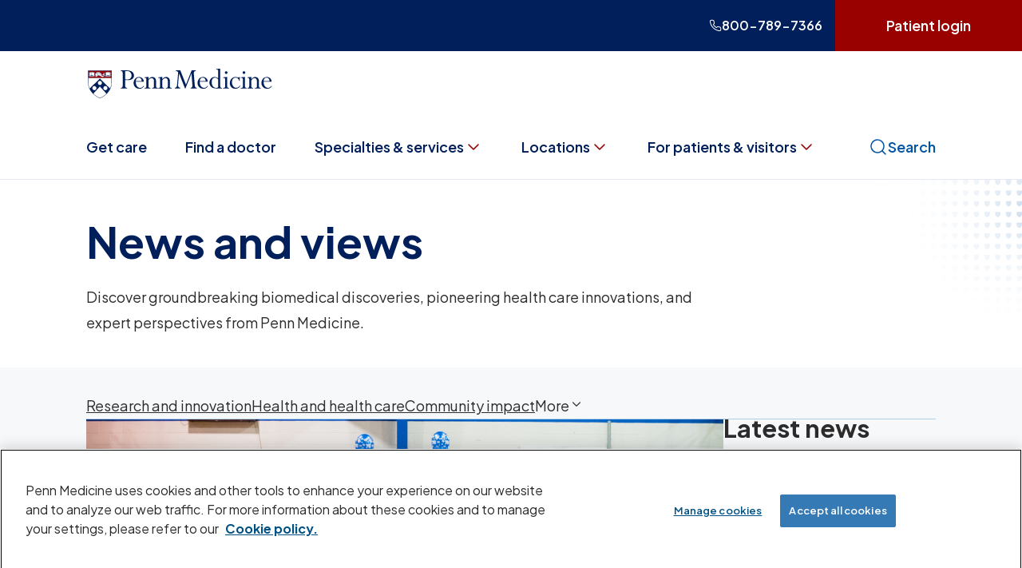

--- FILE ---
content_type: text/html; charset=utf-8
request_url: https://www.pennmedicine.org/news
body_size: 77887
content:
<!DOCTYPE html><html lang="en"><head><meta charSet="utf-8"/><meta name="viewport" content="width=device-width"/><link rel="canonical" href="https://www.pennmedicine.org/news"/><title>News and views | Penn Medicine</title><link rel="icon" href="/favicon.ico"/><link rel="preload" href="/fonts/plusjakartasans.woff2" as="font" type="font/woff2" crossorigin="anonymous"/><meta name="pageId" content="54fa564c-e983-42e0-a8db-83db584c8720"/><meta name="isChildPage" content="false"/><meta name="cardTitle" content="News and views"/><meta name="cardDescription" content="Explore%20our%20stories%20of%20biomedical%20discovery%2C%20health%20care%20innovations%2C%20and%20experts%E2%80%99%20perspectives.%20%0D%0A%0D%0A"/><meta name="previewImage" content="https%3A%2F%2Ftupa-q-001.sitecorecontenthub.cloud%2Fapi%2Fpublic%2Fcontent%2F316b88d7a8c74f6d84f8420349e10cea%3Fv%3D87f0cf53"/><meta name="title" content="News and views | Penn Medicine"/><meta name="description" content="Discover groundbreaking biomedical discoveries, pioneering health care innovations, and expert perspectives from Penn Medicine."/><script type="text/javascript">(function (m, a, z, e) {
            var s, t;
            try {
              t = m.sessionStorage.getItem('maze-us');
            } catch (err) {}
          if (!t) {
              t = new Date().getTime();
              try {
                m.sessionStorage.setItem('maze-us', t);
              } catch (err) {}
            }
            s = a.createElement('script');
            s.src = z + '?apiKey=' + e;
            s.async = true;
            a.getElementsByTagName('head')[0].appendChild(s);
            m.mazeUniversalSnippetApiKey = e;
          })(window, document, 'https://snippet.maze.co/maze-universal-loader.js', '6e648de2-decc-47ce-9d10-7746fd95ab6b');</script><script type="application/ld+json">{"@context":"https://schema.org","@type":"ImageObject","contentUrl":"https://tupa-q-001.sitecorecontenthub.cloud:443/api/public/content/acb9c272433d43e4a504404c28f5df81?v=54b829d4&t=185x1","name":"Digital composite of highlighted red pancreas of woman ","description":"Digital composite of highlighted red pancreas of woman ","height":"366","width":"700"}</script><meta name="next-head-count" content="15"/><script id="utag-queue" data-nscript="beforeInteractive">
        (function(w){
          if (w.utag) return;
          var u = w.utag = { e: [] };
          u.view = function(a,b,c){ u.e.push({a:a,b:b,c:c,d:"view"}); };
          u.link = function(a,b,c){ u.e.push({a:a,b:b,c:c,d:"link"}); };
          u.track = function(d,a,b,c){
            if (typeof d === "object") {
              u.e.push({ a: d.data, b: (d.cfg?d.cfg.cb:null), c: (d.cfg?d.cfg.uids:undefined), d: d.event });
            } else {
              u.e.push({ a: a, b: b, c: c, d: d });
            }
          };
        })(window);
      </script><script id="tealium-cfg" data-nscript="beforeInteractive">window.utag_cfg_ovrd = window.utag_cfg_ovrd || {}; window.utag_cfg_ovrd.noview = true;</script><link rel="preload" href="/_next/static/css/f301d3019a35b172.css" as="style"/><link rel="stylesheet" href="/_next/static/css/f301d3019a35b172.css" data-n-g=""/><link rel="preload" href="/_next/static/css/d91914b158c91d9b.css" as="style"/><link rel="stylesheet" href="/_next/static/css/d91914b158c91d9b.css" data-n-p=""/><link rel="preload" href="/_next/static/css/f09354a7b2222ac8.css" as="style"/><link rel="stylesheet" href="/_next/static/css/f09354a7b2222ac8.css" data-n-p=""/><noscript data-n-css=""></noscript><script defer="" nomodule="" src="/_next/static/chunks/polyfills-42372ed130431b0a.js"></script><script src="/_next/static/chunks/webpack-aaaff45a3eca38fb.js" defer=""></script><script src="/_next/static/chunks/framework-c3245d1d3753f30a.js" defer=""></script><script src="/_next/static/chunks/main-2b06ee001b10968c.js" defer=""></script><script src="/_next/static/chunks/pages/_app-411bfd10d51f2e91.js" defer=""></script><script src="/_next/static/chunks/62347655-b8b173a5f43a6d71.js" defer=""></script><script src="/_next/static/chunks/09f0b017-1f1e5f04f62679cc.js" defer=""></script><script src="/_next/static/chunks/199-88ada6ab85109be2.js" defer=""></script><script src="/_next/static/chunks/846-5d1a62b98e103982.js" defer=""></script><script src="/_next/static/chunks/pages/%5B%5B...path%5D%5D-3e6976b11010238d.js" defer=""></script><script src="/_next/static/gziQe6n-Ns5T31r2a5Uc7/_buildManifest.js" defer=""></script><script src="/_next/static/gziQe6n-Ns5T31r2a5Uc7/_ssgManifest.js" defer=""></script></head><body><div id="__next"><div class="prod-mode"><header><div id="header"><div class="component container-default col-12"><div class="component-content"><div class="row"><div class="MastheadTop_container__ecKDz"><a href="tel:8007897366" class="HeaderLogon_phoneBtn__7LTNj Button_button__8LrJG" data-layer-event="masthead_top_click" data-layer-link-text="800-789-7366" data-layer-link-url="tel:8007897366" data-layer-link-name="Click to call"><svg xmlns="http://www.w3.org/2000/svg" height="1em" fill="none" viewBox="0 0 24 24" aria-hidden="true" class="Button_icon__dEpHH"><path fill="currentColor" fill-rule="evenodd" d="M3.79 1.282c-1.033.12-1.945.856-2.269 1.833-.163.488-.181.841-.083 1.572.493 3.67 1.829 6.928 4.057 9.893 2.722 3.624 6.792 6.348 11.235 7.518 1.225.322 2.997.611 3.47.564 1.207-.119 2.109-.873 2.45-2.05.088-.305.09-.357.09-2.232 0-1.739-.007-1.944-.073-2.178-.172-.607-.537-1.158-.996-1.502-.467-.351-.709-.44-1.631-.6a13 13 0 0 1-2.1-.533l-.68-.225-.5.001c-.456 0-.531.011-.85.124-.523.184-.745.337-1.374.946l-.573.553-.274-.177a15.6 15.6 0 0 1-4.478-4.478l-.177-.274.553-.573c.61-.631.765-.856.945-1.375.109-.313.121-.4.124-.849l.003-.5-.209-.62a13.5 13.5 0 0 1-.548-2.152c-.129-.746-.215-1.031-.411-1.366-.182-.31-.638-.773-.942-.955a3 3 0 0 0-1.121-.369c-.388-.044-3.248-.041-3.638.004m3.882 1.601c.294.146.539.41.627.673.034.104.09.359.123.567.131.821.265 1.361.586 2.357.177.55.197.647.176.854-.042.42-.126.541-.94 1.364-.415.419-.785.823-.823.898-.125.246-.073.527.178.945.367.613.896 1.376 1.345 1.939.554.695 1.882 2.023 2.576 2.576.738.588 1.887 1.357 2.292 1.535a.85.85 0 0 0 .6-.016c.07-.036.471-.404.89-.819.869-.859.978-.93 1.438-.933.225-.001.378.031.78.165.878.293 1.56.464 2.357.591.208.033.463.088.567.122.263.088.527.333.673.627l.123.245v3.647l-.114.24a1.22 1.22 0 0 1-.572.583c-.288.147-.508.157-1.253.054-2.905-.398-5.519-1.412-8.121-3.149C7.393 15.419 4.554 11.4 3.365 6.88c-.252-.959-.487-2.365-.483-2.891.004-.509.25-.904.694-1.113l.244-.116h3.607z"></path></svg>800-789-7366</a><span class="HeaderLogon_loginBtn__uuLG3 Button_button__8LrJG"><a href="https://secure.mypennmedicine.org/MyPennMedicine/" class="patient-login" target="" data-layer-event="masthead_top_click" data-layer-link-text="Patient login" data-layer-link-url="https://secure.mypennmedicine.org/MyPennMedicine/" data-layer-link-name="Portal Login">Patient login</a></span></div><div class="MastheadMinimal_headerContainer__XqaoR"><div class="MastheadMinimal_logo__RB7Kv Header_lL__DcaV5"><div class="pm-navigation-logo-bar pm-center Header_logo__d2E46"><a class="pm-logo" href="/"><img alt="Penn Medicine Home" src="https://edge.sitecorecloud.io/thetrusteesc483-pennmedicine-prod-fab7/media/Project/PennMedicine/Logos/pm.svg?iar=0"/></a></div></div><div class="MastheadMinimal_languageContainer__tYRFk"></div></div></div></div></div><div class="component row-splitter col-12"><div class="container-fluid"><div><div class="row"><div><div class="MastheadNav_container___oxj1"><nav><ul aria-label="Main menu"><li data-testid="masthead_nav_0"><a href="/Get-care" class="MastheadNav_item__G5ofp Button_button__8LrJG Button_primary__CDER3" data-layer-event="nav_click" data-layer-link-url="/Get-care" data-layer-link-text="Get care" data-layer-nav-location="masthead" data-layer-component-name="MegaNav">Get care</a></li><li data-testid="masthead_nav_1"><a href="/Find-Doctor" class="MastheadNav_item__G5ofp Button_button__8LrJG Button_primary__CDER3" data-layer-event="nav_click" data-layer-link-url="/Find-Doctor" data-layer-link-text="Find a doctor" data-layer-nav-location="masthead" data-layer-component-name="MegaNav">Find a doctor</a></li><li data-testid="masthead_nav_2"><button class="MastheadNav_item__G5ofp Button_button__8LrJG Button_primary__CDER3" data-layer-event="nav_click" data-layer-link-url="" data-layer-link-text="Specialties &amp; services" data-layer-nav-location="masthead" data-layer-component-name="MegaNav"><svg xmlns="http://www.w3.org/2000/svg" height="1em" fill="none" viewBox="0 0 24 24" aria-hidden="true" class="Button_icon__dEpHH MastheadNav_iconChevron__n05TB"><path fill="currentColor" fill-rule="evenodd" d="M5.854 8.28c-.467.105-.724.626-.515 1.043.091.181 6.071 6.173 6.292 6.304a.75.75 0 0 0 .692.034c.181-.091 6.173-6.071 6.304-6.292a.728.728 0 0 0-.624-1.098.9.9 0 0 0-.326.068c-.075.038-1.383 1.313-2.907 2.835L12 13.94l-2.77-2.766C7.707 9.653 6.406 8.382 6.34 8.35a.74.74 0 0 0-.486-.07"></path></svg>Specialties &amp; services</button></li><li data-testid="masthead_nav_3"><button class="MastheadNav_item__G5ofp Button_button__8LrJG Button_primary__CDER3" data-layer-event="nav_click" data-layer-link-url="" data-layer-link-text="Locations" data-layer-nav-location="masthead" data-layer-component-name="MegaNav"><svg xmlns="http://www.w3.org/2000/svg" height="1em" fill="none" viewBox="0 0 24 24" aria-hidden="true" class="Button_icon__dEpHH MastheadNav_iconChevron__n05TB"><path fill="currentColor" fill-rule="evenodd" d="M5.854 8.28c-.467.105-.724.626-.515 1.043.091.181 6.071 6.173 6.292 6.304a.75.75 0 0 0 .692.034c.181-.091 6.173-6.071 6.304-6.292a.728.728 0 0 0-.624-1.098.9.9 0 0 0-.326.068c-.075.038-1.383 1.313-2.907 2.835L12 13.94l-2.77-2.766C7.707 9.653 6.406 8.382 6.34 8.35a.74.74 0 0 0-.486-.07"></path></svg>Locations</button></li><li data-testid="masthead_nav_4"><button class="MastheadNav_item__G5ofp Button_button__8LrJG Button_primary__CDER3" data-layer-event="nav_click" data-layer-link-url="" data-layer-link-text="For patients &amp; visitors" data-layer-nav-location="masthead" data-layer-component-name="MegaNav"><svg xmlns="http://www.w3.org/2000/svg" height="1em" fill="none" viewBox="0 0 24 24" aria-hidden="true" class="Button_icon__dEpHH MastheadNav_iconChevron__n05TB"><path fill="currentColor" fill-rule="evenodd" d="M5.854 8.28c-.467.105-.724.626-.515 1.043.091.181 6.071 6.173 6.292 6.304a.75.75 0 0 0 .692.034c.181-.091 6.173-6.071 6.304-6.292a.728.728 0 0 0-.624-1.098.9.9 0 0 0-.326.068c-.075.038-1.383 1.313-2.907 2.835L12 13.94l-2.77-2.766C7.707 9.653 6.406 8.382 6.34 8.35a.74.74 0 0 0-.486-.07"></path></svg>For patients &amp; visitors</button></li><li data-testid="masthead_nav_search" class="MastheadNav_search__enPbF"><button class="MastheadNav_item__G5ofp Button_button__8LrJG Button_primary__CDER3"><svg xmlns="http://www.w3.org/2000/svg" height="1em" fill="none" viewBox="0 0 24 24" aria-hidden="true" class="Button_icon__dEpHH MastheadNav_iconSearch__PQYxW"><path fill="currentColor" fill-rule="evenodd" d="M10.38 2.281c-4.115.29-7.465 3.435-8.043 7.547-.088.624-.088 1.72 0 2.344a8.76 8.76 0 0 0 5.636 7.025c1.617.6 3.461.702 5.129.283 1.187-.297 2.394-.882 3.262-1.581l.263-.212 1.917 1.919c1.054 1.056 1.993 1.965 2.087 2.021.642.382 1.378-.354.996-.996-.056-.094-.965-1.033-2.021-2.087l-1.919-1.917.212-.263c.893-1.109 1.539-2.643 1.762-4.184.09-.624.091-1.753.001-2.36-.333-2.263-1.454-4.238-3.202-5.642a8.8 8.8 0 0 0-6.08-1.897m2.036 1.598c3.111.67 5.409 3.155 5.787 6.255.07.573.026 1.772-.083 2.282-.557 2.61-2.433 4.705-4.925 5.498-.826.263-1.117.303-2.195.303s-1.369-.04-2.195-.303a7.35 7.35 0 0 1-4.719-4.719c-.265-.833-.304-1.117-.303-2.195 0-.865.011-1.029.091-1.395.662-3.054 2.996-5.289 6.041-5.786.532-.087 1.981-.052 2.501.06"></path></svg>Search</button></li></ul></nav></div></div></div></div></div></div></div></header><main><section class="HeroSimple_container__P8tp4 col-12 "><svg xmlns="http://www.w3.org/2000/svg" xml:space="preserve" viewBox="0 0 231 245" class="HeroSimple_pattern__8GoeH" aria-hidden="true"><radialGradient id="shield-corner-upper-light_svg__a" cx="236.76" cy="36.062" r="206.914" gradientUnits="userSpaceOnUse"><stop offset="0" style="stop-color:#0055a4;stop-opacity:0.2"></stop><stop offset="0.35" style="stop-color:#7ea9d1;stop-opacity:0.12"></stop><stop offset="0.7" style="stop-color:#dde9f3;stop-opacity:0.05"></stop><stop offset="1" style="stop-color:#fff;stop-opacity:0"></stop></radialGradient><path d="M0 70h7v2.6c0 2-1.4 3.7-3.5 4.4-2.1-.7-3.5-2.4-3.5-4.4zm0 112h7v2.6c0 2-1.4 3.7-3.5 4.4-2.1-.7-3.5-2.4-3.5-4.4zm0-56h7v2.6c0 2-1.4 3.7-3.5 4.4-2.1-.7-3.5-2.4-3.5-4.4zM0 14h7v2.6c0 2-1.4 3.7-3.5 4.4-2.1-.7-3.5-2.4-3.5-4.4zm0 84h7v2.6c0 2-1.4 3.7-3.5 4.4-2.1-.7-3.5-2.4-3.5-4.4zm0 112h7v2.6c0 2-1.4 3.7-3.5 4.4-2.1-.7-3.5-2.4-3.5-4.4zm0-56h7v2.6c0 2-1.4 3.7-3.5 4.4-2.1-.7-3.5-2.4-3.5-4.4zM0 42h7v2.6c0 2-1.4 3.7-3.5 4.4-2.1-.7-3.5-2.4-3.5-4.4zm0 42h7v2.6c0 2-1.4 3.7-3.5 4.4-2.1-.7-3.5-2.4-3.5-4.4zm0 112h7v2.6c0 2-1.4 3.7-3.5 4.4-2.1-.7-3.5-2.4-3.5-4.4zm0 42h7v2.6c0 2-1.4 3.7-3.5 4.4-2.1-.7-3.5-2.4-3.5-4.4zm0-98h7v2.6c0 2-1.4 3.7-3.5 4.4-2.1-.7-3.5-2.4-3.5-4.4zM0 28h7v2.6c0 2-1.4 3.7-3.5 4.4-2.1-.7-3.5-2.4-3.5-4.4zm0 84h7v2.6c0 2-1.4 3.7-3.5 4.4-2.1-.7-3.5-2.4-3.5-4.4zM0 0h7v2.6c0 2-1.4 3.7-3.5 4.4C1.4 6.3 0 4.6 0 2.6zm0 224h7v2.6c0 2-1.4 3.7-3.5 4.4-2.1-.7-3.5-2.4-3.5-4.4zm0-56h7v2.6c0 2-1.4 3.7-3.5 4.4-2.1-.7-3.5-2.4-3.5-4.4zM0 56h7v2.6c0 2-1.4 3.7-3.5 4.4-2.1-.7-3.5-2.4-3.5-4.4zm224 14h7v2.6c0 2-1.4 3.7-3.5 4.4-2.1-.7-3.5-2.4-3.5-4.4zm0 112h7v2.6c0 2-1.4 3.7-3.5 4.4-2.1-.7-3.5-2.4-3.5-4.4zm0-56h7v2.6c0 2-1.4 3.7-3.5 4.4-2.1-.7-3.5-2.4-3.5-4.4zm0-112h7v2.6c0 2-1.4 3.7-3.5 4.4-2.1-.7-3.5-2.4-3.5-4.4zm0 84h7v2.6c0 2-1.4 3.7-3.5 4.4-2.1-.7-3.5-2.4-3.5-4.4zm0 112h7v2.6c0 2-1.4 3.7-3.5 4.4-2.1-.7-3.5-2.4-3.5-4.4zm0-56h7v2.6c0 2-1.4 3.7-3.5 4.4-2.1-.7-3.5-2.4-3.5-4.4zm0-112h7v2.6c0 2-1.4 3.7-3.5 4.4-2.1-.7-3.5-2.4-3.5-4.4zm0 42h7v2.6c0 2-1.4 3.7-3.5 4.4-2.1-.7-3.5-2.4-3.5-4.4zm0 112h7v2.6c0 2-1.4 3.7-3.5 4.4-2.1-.7-3.5-2.4-3.5-4.4zm0 42h7v2.6c0 2-1.4 3.7-3.5 4.4-2.1-.7-3.5-2.4-3.5-4.4zm0-98h7v2.6c0 2-1.4 3.7-3.5 4.4-2.1-.7-3.5-2.4-3.5-4.4zm0-112h7v2.6c0 2-1.4 3.7-3.5 4.4-2.1-.7-3.5-2.4-3.5-4.4zm0 84h7v2.6c0 2-1.4 3.7-3.5 4.4-2.1-.7-3.5-2.4-3.5-4.4zm0-112h7v2.6c0 2-1.4 3.7-3.5 4.4-2.1-.7-3.5-2.4-3.5-4.4zm0 224h7v2.6c0 2-1.4 3.7-3.5 4.4-2.1-.7-3.5-2.4-3.5-4.4zm0-56h7v2.6c0 2-1.4 3.7-3.5 4.4-2.1-.7-3.5-2.4-3.5-4.4zm0-112h7v2.6c0 2-1.4 3.7-3.5 4.4-2.1-.7-3.5-2.4-3.5-4.4zM112 70h7v2.6c0 2-1.4 3.7-3.5 4.4-2.1-.7-3.5-2.4-3.5-4.4zm0 112h7v2.6c0 2-1.4 3.7-3.5 4.4-2.1-.7-3.5-2.4-3.5-4.4zm0-56h7v2.6c0 2-1.4 3.7-3.5 4.4-2.1-.7-3.5-2.4-3.5-4.4zm0-112h7v2.6c0 2-1.4 3.7-3.5 4.4-2.1-.7-3.5-2.4-3.5-4.4zm0 84h7v2.6c0 2-1.4 3.7-3.5 4.4-2.1-.7-3.5-2.4-3.5-4.4zm0 112h7v2.6c0 2-1.4 3.7-3.5 4.4-2.1-.7-3.5-2.4-3.5-4.4zm0-56h7v2.6c0 2-1.4 3.7-3.5 4.4-2.1-.7-3.5-2.4-3.5-4.4zm0-112h7v2.6c0 2-1.4 3.7-3.5 4.4-2.1-.7-3.5-2.4-3.5-4.4zm0 42h7v2.6c0 2-1.4 3.7-3.5 4.4-2.1-.7-3.5-2.4-3.5-4.4zm0 112h7v2.6c0 2-1.4 3.7-3.5 4.4-2.1-.7-3.5-2.4-3.5-4.4zm0 42h7v2.6c0 2-1.4 3.7-3.5 4.4-2.1-.7-3.5-2.4-3.5-4.4zm0-98h7v2.6c0 2-1.4 3.7-3.5 4.4-2.1-.7-3.5-2.4-3.5-4.4zm0-112h7v2.6c0 2-1.4 3.7-3.5 4.4-2.1-.7-3.5-2.4-3.5-4.4zm0 84h7v2.6c0 2-1.4 3.7-3.5 4.4-2.1-.7-3.5-2.4-3.5-4.4zm0-112h7v2.6c0 2-1.4 3.7-3.5 4.4-2.1-.7-3.5-2.4-3.5-4.4zm0 224h7v2.6c0 2-1.4 3.7-3.5 4.4-2.1-.7-3.5-2.4-3.5-4.4zm0-56h7v2.6c0 2-1.4 3.7-3.5 4.4-2.1-.7-3.5-2.4-3.5-4.4zm0-112h7v2.6c0 2-1.4 3.7-3.5 4.4-2.1-.7-3.5-2.4-3.5-4.4zM56 70h7v2.6c0 2-1.4 3.7-3.5 4.4-2.1-.7-3.5-2.4-3.5-4.4zm0 112h7v2.6c0 2-1.4 3.7-3.5 4.4-2.1-.7-3.5-2.4-3.5-4.4zm0-56h7v2.6c0 2-1.4 3.7-3.5 4.4-2.1-.7-3.5-2.4-3.5-4.4zm0-112h7v2.6c0 2-1.4 3.7-3.5 4.4-2.1-.7-3.5-2.4-3.5-4.4zm0 84h7v2.6c0 2-1.4 3.7-3.5 4.4-2.1-.7-3.5-2.4-3.5-4.4zm0 112h7v2.6c0 2-1.4 3.7-3.5 4.4-2.1-.7-3.5-2.4-3.5-4.4zm0-56h7v2.6c0 2-1.4 3.7-3.5 4.4-2.1-.7-3.5-2.4-3.5-4.4zm0-112h7v2.6c0 2-1.4 3.7-3.5 4.4-2.1-.7-3.5-2.4-3.5-4.4zm0 42h7v2.6c0 2-1.4 3.7-3.5 4.4-2.1-.7-3.5-2.4-3.5-4.4zm0 112h7v2.6c0 2-1.4 3.7-3.5 4.4-2.1-.7-3.5-2.4-3.5-4.4zm0 42h7v2.6c0 2-1.4 3.7-3.5 4.4-2.1-.7-3.5-2.4-3.5-4.4zm0-98h7v2.6c0 2-1.4 3.7-3.5 4.4-2.1-.7-3.5-2.4-3.5-4.4zm0-112h7v2.6c0 2-1.4 3.7-3.5 4.4-2.1-.7-3.5-2.4-3.5-4.4zm0 84h7v2.6c0 2-1.4 3.7-3.5 4.4-2.1-.7-3.5-2.4-3.5-4.4zM56 0h7v2.6c0 2-1.4 3.7-3.5 4.4-2.1-.7-3.5-2.4-3.5-4.4zm0 224h7v2.6c0 2-1.4 3.7-3.5 4.4-2.1-.7-3.5-2.4-3.5-4.4zm0-56h7v2.6c0 2-1.4 3.7-3.5 4.4-2.1-.7-3.5-2.4-3.5-4.4zm0-112h7v2.6c0 2-1.4 3.7-3.5 4.4-2.1-.7-3.5-2.4-3.5-4.4zm112 14h7v2.6c0 2-1.4 3.7-3.5 4.4-2.1-.7-3.5-2.4-3.5-4.4zm0 112h7v2.6c0 2-1.4 3.7-3.5 4.4-2.1-.7-3.5-2.4-3.5-4.4zm0-56h7v2.6c0 2-1.4 3.7-3.5 4.4-2.1-.7-3.5-2.4-3.5-4.4zm0-112h7v2.6c0 2-1.4 3.7-3.5 4.4-2.1-.7-3.5-2.4-3.5-4.4zm0 84h7v2.6c0 2-1.4 3.7-3.5 4.4-2.1-.7-3.5-2.4-3.5-4.4zm0 112h7v2.6c0 2-1.4 3.7-3.5 4.4-2.1-.7-3.5-2.4-3.5-4.4zm0-56h7v2.6c0 2-1.4 3.7-3.5 4.4-2.1-.7-3.5-2.4-3.5-4.4zm0-112h7v2.6c0 2-1.4 3.7-3.5 4.4-2.1-.7-3.5-2.4-3.5-4.4zm0 42h7v2.6c0 2-1.4 3.7-3.5 4.4-2.1-.7-3.5-2.4-3.5-4.4zm0 112h7v2.6c0 2-1.4 3.7-3.5 4.4-2.1-.7-3.5-2.4-3.5-4.4zm0 42h7v2.6c0 2-1.4 3.7-3.5 4.4-2.1-.7-3.5-2.4-3.5-4.4zm0-98h7v2.6c0 2-1.4 3.7-3.5 4.4-2.1-.7-3.5-2.4-3.5-4.4zm0-112h7v2.6c0 2-1.4 3.7-3.5 4.4-2.1-.7-3.5-2.4-3.5-4.4zm0 84h7v2.6c0 2-1.4 3.7-3.5 4.4-2.1-.7-3.5-2.4-3.5-4.4zm0-112h7v2.6c0 2-1.4 3.7-3.5 4.4-2.1-.7-3.5-2.4-3.5-4.4zm0 224h7v2.6c0 2-1.4 3.7-3.5 4.4-2.1-.7-3.5-2.4-3.5-4.4zm0-56h7v2.6c0 2-1.4 3.7-3.5 4.4-2.1-.7-3.5-2.4-3.5-4.4zm0-112h7v2.6c0 2-1.4 3.7-3.5 4.4-2.1-.7-3.5-2.4-3.5-4.4zM28 70h7v2.6c0 2-1.4 3.7-3.5 4.4-2.1-.7-3.5-2.4-3.5-4.4zm0 112h7v2.6c0 2-1.4 3.7-3.5 4.4-2.1-.7-3.5-2.4-3.5-4.4zm0-56h7v2.6c0 2-1.4 3.7-3.5 4.4-2.1-.7-3.5-2.4-3.5-4.4zm0-112h7v2.6c0 2-1.4 3.7-3.5 4.4-2.1-.7-3.5-2.4-3.5-4.4zm0 84h7v2.6c0 2-1.4 3.7-3.5 4.4-2.1-.7-3.5-2.4-3.5-4.4zm0 112h7v2.6c0 2-1.4 3.7-3.5 4.4-2.1-.7-3.5-2.4-3.5-4.4zm0-56h7v2.6c0 2-1.4 3.7-3.5 4.4-2.1-.7-3.5-2.4-3.5-4.4zm0-112h7v2.6c0 2-1.4 3.7-3.5 4.4-2.1-.7-3.5-2.4-3.5-4.4zm0 42h7v2.6c0 2-1.4 3.7-3.5 4.4-2.1-.7-3.5-2.4-3.5-4.4zm0 112h7v2.6c0 2-1.4 3.7-3.5 4.4-2.1-.7-3.5-2.4-3.5-4.4zm0 42h7v2.6c0 2-1.4 3.7-3.5 4.4-2.1-.7-3.5-2.4-3.5-4.4zm0-98h7v2.6c0 2-1.4 3.7-3.5 4.4-2.1-.7-3.5-2.4-3.5-4.4zm0-112h7v2.6c0 2-1.4 3.7-3.5 4.4-2.1-.7-3.5-2.4-3.5-4.4zm0 84h7v2.6c0 2-1.4 3.7-3.5 4.4-2.1-.7-3.5-2.4-3.5-4.4zM28 0h7v2.6c0 2-1.4 3.7-3.5 4.4-2.1-.7-3.5-2.4-3.5-4.4zm0 224h7v2.6c0 2-1.4 3.7-3.5 4.4-2.1-.7-3.5-2.4-3.5-4.4zm0-56h7v2.6c0 2-1.4 3.7-3.5 4.4-2.1-.7-3.5-2.4-3.5-4.4zm0-112h7v2.6c0 2-1.4 3.7-3.5 4.4-2.1-.7-3.5-2.4-3.5-4.4zm112 14h7v2.6c0 2-1.4 3.7-3.5 4.4-2.1-.7-3.5-2.4-3.5-4.4zm0 112h7v2.6c0 2-1.4 3.7-3.5 4.4-2.1-.7-3.5-2.4-3.5-4.4zm0-56h7v2.6c0 2-1.4 3.7-3.5 4.4-2.1-.7-3.5-2.4-3.5-4.4zm0-112h7v2.6c0 2-1.4 3.7-3.5 4.4-2.1-.7-3.5-2.4-3.5-4.4zm0 84h7v2.6c0 2-1.4 3.7-3.5 4.4-2.1-.7-3.5-2.4-3.5-4.4zm0 112h7v2.6c0 2-1.4 3.7-3.5 4.4-2.1-.7-3.5-2.4-3.5-4.4zm0-56h7v2.6c0 2-1.4 3.7-3.5 4.4-2.1-.7-3.5-2.4-3.5-4.4zm0-112h7v2.6c0 2-1.4 3.7-3.5 4.4-2.1-.7-3.5-2.4-3.5-4.4zm0 42h7v2.6c0 2-1.4 3.7-3.5 4.4-2.1-.7-3.5-2.4-3.5-4.4zm0 112h7v2.6c0 2-1.4 3.7-3.5 4.4-2.1-.7-3.5-2.4-3.5-4.4zm0 42h7v2.6c0 2-1.4 3.7-3.5 4.4-2.1-.7-3.5-2.4-3.5-4.4zm0-98h7v2.6c0 2-1.4 3.7-3.5 4.4-2.1-.7-3.5-2.4-3.5-4.4zm0-112h7v2.6c0 2-1.4 3.7-3.5 4.4-2.1-.7-3.5-2.4-3.5-4.4zm0 84h7v2.6c0 2-1.4 3.7-3.5 4.4-2.1-.7-3.5-2.4-3.5-4.4zm0-112h7v2.6c0 2-1.4 3.7-3.5 4.4-2.1-.7-3.5-2.4-3.5-4.4zm0 224h7v2.6c0 2-1.4 3.7-3.5 4.4-2.1-.7-3.5-2.4-3.5-4.4zm0-56h7v2.6c0 2-1.4 3.7-3.5 4.4-2.1-.7-3.5-2.4-3.5-4.4zm0-112h7v2.6c0 2-1.4 3.7-3.5 4.4-2.1-.7-3.5-2.4-3.5-4.4zM84 70h7v2.6c0 2-1.4 3.7-3.5 4.4-2.1-.7-3.5-2.4-3.5-4.4zm0 112h7v2.6c0 2-1.4 3.7-3.5 4.4-2.1-.7-3.5-2.4-3.5-4.4zm0-56h7v2.6c0 2-1.4 3.7-3.5 4.4-2.1-.7-3.5-2.4-3.5-4.4zm0-112h7v2.6c0 2-1.4 3.7-3.5 4.4-2.1-.7-3.5-2.4-3.5-4.4zm0 84h7v2.6c0 2-1.4 3.7-3.5 4.4-2.1-.7-3.5-2.4-3.5-4.4zm0 112h7v2.6c0 2-1.4 3.7-3.5 4.4-2.1-.7-3.5-2.4-3.5-4.4zm0-56h7v2.6c0 2-1.4 3.7-3.5 4.4-2.1-.7-3.5-2.4-3.5-4.4zm0-112h7v2.6c0 2-1.4 3.7-3.5 4.4-2.1-.7-3.5-2.4-3.5-4.4zm0 42h7v2.6c0 2-1.4 3.7-3.5 4.4-2.1-.7-3.5-2.4-3.5-4.4zm0 112h7v2.6c0 2-1.4 3.7-3.5 4.4-2.1-.7-3.5-2.4-3.5-4.4zm0 42h7v2.6c0 2-1.4 3.7-3.5 4.4-2.1-.7-3.5-2.4-3.5-4.4zm0-98h7v2.6c0 2-1.4 3.7-3.5 4.4-2.1-.7-3.5-2.4-3.5-4.4zm0-112h7v2.6c0 2-1.4 3.7-3.5 4.4-2.1-.7-3.5-2.4-3.5-4.4zm0 84h7v2.6c0 2-1.4 3.7-3.5 4.4-2.1-.7-3.5-2.4-3.5-4.4zM84 0h7v2.6c0 2-1.4 3.7-3.5 4.4-2.1-.7-3.5-2.4-3.5-4.4zm0 224h7v2.6c0 2-1.4 3.7-3.5 4.4-2.1-.7-3.5-2.4-3.5-4.4zm0-56h7v2.6c0 2-1.4 3.7-3.5 4.4-2.1-.7-3.5-2.4-3.5-4.4zm0-112h7v2.6c0 2-1.4 3.7-3.5 4.4-2.1-.7-3.5-2.4-3.5-4.4zm112 14h7v2.6c0 2-1.4 3.7-3.5 4.4-2.1-.7-3.5-2.4-3.5-4.4zm0 112h7v2.6c0 2-1.4 3.7-3.5 4.4-2.1-.7-3.5-2.4-3.5-4.4zm0-56h7v2.6c0 2-1.4 3.7-3.5 4.4-2.1-.7-3.5-2.4-3.5-4.4zm0-112h7v2.6c0 2-1.4 3.7-3.5 4.4-2.1-.7-3.5-2.4-3.5-4.4zm0 84h7v2.6c0 2-1.4 3.7-3.5 4.4-2.1-.7-3.5-2.4-3.5-4.4zm0 112h7v2.6c0 2-1.4 3.7-3.5 4.4-2.1-.7-3.5-2.4-3.5-4.4zm0-56h7v2.6c0 2-1.4 3.7-3.5 4.4-2.1-.7-3.5-2.4-3.5-4.4zm0-112h7v2.6c0 2-1.4 3.7-3.5 4.4-2.1-.7-3.5-2.4-3.5-4.4zm0 42h7v2.6c0 2-1.4 3.7-3.5 4.4-2.1-.7-3.5-2.4-3.5-4.4zm0 112h7v2.6c0 2-1.4 3.7-3.5 4.4-2.1-.7-3.5-2.4-3.5-4.4zm0 42h7v2.6c0 2-1.4 3.7-3.5 4.4-2.1-.7-3.5-2.4-3.5-4.4zm0-98h7v2.6c0 2-1.4 3.7-3.5 4.4-2.1-.7-3.5-2.4-3.5-4.4zm0-112h7v2.6c0 2-1.4 3.7-3.5 4.4-2.1-.7-3.5-2.4-3.5-4.4zm0 84h7v2.6c0 2-1.4 3.7-3.5 4.4-2.1-.7-3.5-2.4-3.5-4.4zm0-112h7v2.6c0 2-1.4 3.7-3.5 4.4-2.1-.7-3.5-2.4-3.5-4.4zm0 224h7v2.6c0 2-1.4 3.7-3.5 4.4-2.1-.7-3.5-2.4-3.5-4.4zm0-56h7v2.6c0 2-1.4 3.7-3.5 4.4-2.1-.7-3.5-2.4-3.5-4.4zm0-112h7v2.6c0 2-1.4 3.7-3.5 4.4-2.1-.7-3.5-2.4-3.5-4.4zM14 70h7v2.6c0 2-1.4 3.7-3.5 4.4-2.1-.7-3.5-2.4-3.5-4.4zm0 112h7v2.6c0 2-1.4 3.7-3.5 4.4-2.1-.7-3.5-2.4-3.5-4.4zm0-56h7v2.6c0 2-1.4 3.7-3.5 4.4-2.1-.7-3.5-2.4-3.5-4.4zm0-112h7v2.6c0 2-1.4 3.7-3.5 4.4-2.1-.7-3.5-2.4-3.5-4.4zm0 84h7v2.6c0 2-1.4 3.7-3.5 4.4-2.1-.7-3.5-2.4-3.5-4.4zm0 112h7v2.6c0 2-1.4 3.7-3.5 4.4-2.1-.7-3.5-2.4-3.5-4.4zm0-56h7v2.6c0 2-1.4 3.7-3.5 4.4-2.1-.7-3.5-2.4-3.5-4.4zm0-112h7v2.6c0 2-1.4 3.7-3.5 4.4-2.1-.7-3.5-2.4-3.5-4.4zm0 42h7v2.6c0 2-1.4 3.7-3.5 4.4-2.1-.7-3.5-2.4-3.5-4.4zm0 112h7v2.6c0 2-1.4 3.7-3.5 4.4-2.1-.7-3.5-2.4-3.5-4.4zm0 42h7v2.6c0 2-1.4 3.7-3.5 4.4-2.1-.7-3.5-2.4-3.5-4.4zm0-98h7v2.6c0 2-1.4 3.7-3.5 4.4-2.1-.7-3.5-2.4-3.5-4.4zm0-112h7v2.6c0 2-1.4 3.7-3.5 4.4-2.1-.7-3.5-2.4-3.5-4.4zm0 84h7v2.6c0 2-1.4 3.7-3.5 4.4-2.1-.7-3.5-2.4-3.5-4.4zM14 0h7v2.6c0 2-1.4 3.7-3.5 4.4-2.1-.7-3.5-2.4-3.5-4.4zm0 224h7v2.6c0 2-1.4 3.7-3.5 4.4-2.1-.7-3.5-2.4-3.5-4.4zm0-56h7v2.6c0 2-1.4 3.7-3.5 4.4-2.1-.7-3.5-2.4-3.5-4.4zm0-112h7v2.6c0 2-1.4 3.7-3.5 4.4-2.1-.7-3.5-2.4-3.5-4.4zm112 14h7v2.6c0 2-1.4 3.7-3.5 4.4-2.1-.7-3.5-2.4-3.5-4.4zm0 112h7v2.6c0 2-1.4 3.7-3.5 4.4-2.1-.7-3.5-2.4-3.5-4.4zm0-56h7v2.6c0 2-1.4 3.7-3.5 4.4-2.1-.7-3.5-2.4-3.5-4.4zm0-112h7v2.6c0 2-1.4 3.7-3.5 4.4-2.1-.7-3.5-2.4-3.5-4.4zm0 84h7v2.6c0 2-1.4 3.7-3.5 4.4-2.1-.7-3.5-2.4-3.5-4.4zm0 112h7v2.6c0 2-1.4 3.7-3.5 4.4-2.1-.7-3.5-2.4-3.5-4.4zm0-56h7v2.6c0 2-1.4 3.7-3.5 4.4-2.1-.7-3.5-2.4-3.5-4.4zm0-112h7v2.6c0 2-1.4 3.7-3.5 4.4-2.1-.7-3.5-2.4-3.5-4.4zm0 42h7v2.6c0 2-1.4 3.7-3.5 4.4-2.1-.7-3.5-2.4-3.5-4.4zm0 112h7v2.6c0 2-1.4 3.7-3.5 4.4-2.1-.7-3.5-2.4-3.5-4.4zm0 42h7v2.6c0 2-1.4 3.7-3.5 4.4-2.1-.7-3.5-2.4-3.5-4.4zm0-98h7v2.6c0 2-1.4 3.7-3.5 4.4-2.1-.7-3.5-2.4-3.5-4.4zm0-112h7v2.6c0 2-1.4 3.7-3.5 4.4-2.1-.7-3.5-2.4-3.5-4.4zm0 84h7v2.6c0 2-1.4 3.7-3.5 4.4-2.1-.7-3.5-2.4-3.5-4.4zm0-112h7v2.6c0 2-1.4 3.7-3.5 4.4-2.1-.7-3.5-2.4-3.5-4.4zm0 224h7v2.6c0 2-1.4 3.7-3.5 4.4-2.1-.7-3.5-2.4-3.5-4.4zm0-56h7v2.6c0 2-1.4 3.7-3.5 4.4-2.1-.7-3.5-2.4-3.5-4.4zm0-112h7v2.6c0 2-1.4 3.7-3.5 4.4-2.1-.7-3.5-2.4-3.5-4.4zM70 70h7v2.6c0 2-1.4 3.7-3.5 4.4-2.1-.7-3.5-2.4-3.5-4.4zm0 112h7v2.6c0 2-1.4 3.7-3.5 4.4-2.1-.7-3.5-2.4-3.5-4.4zm0-56h7v2.6c0 2-1.4 3.7-3.5 4.4-2.1-.7-3.5-2.4-3.5-4.4zm0-112h7v2.6c0 2-1.4 3.7-3.5 4.4-2.1-.7-3.5-2.4-3.5-4.4zm0 84h7v2.6c0 2-1.4 3.7-3.5 4.4-2.1-.7-3.5-2.4-3.5-4.4zm0 112h7v2.6c0 2-1.4 3.7-3.5 4.4-2.1-.7-3.5-2.4-3.5-4.4zm0-56h7v2.6c0 2-1.4 3.7-3.5 4.4-2.1-.7-3.5-2.4-3.5-4.4zm0-112h7v2.6c0 2-1.4 3.7-3.5 4.4-2.1-.7-3.5-2.4-3.5-4.4zm0 42h7v2.6c0 2-1.4 3.7-3.5 4.4-2.1-.7-3.5-2.4-3.5-4.4zm0 112h7v2.6c0 2-1.4 3.7-3.5 4.4-2.1-.7-3.5-2.4-3.5-4.4zm0 42h7v2.6c0 2-1.4 3.7-3.5 4.4-2.1-.7-3.5-2.4-3.5-4.4zm0-98h7v2.6c0 2-1.4 3.7-3.5 4.4-2.1-.7-3.5-2.4-3.5-4.4zm0-112h7v2.6c0 2-1.4 3.7-3.5 4.4-2.1-.7-3.5-2.4-3.5-4.4zm0 84h7v2.6c0 2-1.4 3.7-3.5 4.4-2.1-.7-3.5-2.4-3.5-4.4zM70 0h7v2.6c0 2-1.4 3.7-3.5 4.4-2.1-.7-3.5-2.4-3.5-4.4zm0 224h7v2.6c0 2-1.4 3.7-3.5 4.4-2.1-.7-3.5-2.4-3.5-4.4zm0-56h7v2.6c0 2-1.4 3.7-3.5 4.4-2.1-.7-3.5-2.4-3.5-4.4zm0-112h7v2.6c0 2-1.4 3.7-3.5 4.4-2.1-.7-3.5-2.4-3.5-4.4zm112 14h7v2.6c0 2-1.4 3.7-3.5 4.4-2.1-.7-3.5-2.4-3.5-4.4zm0 112h7v2.6c0 2-1.4 3.7-3.5 4.4-2.1-.7-3.5-2.4-3.5-4.4zm0-56h7v2.6c0 2-1.4 3.7-3.5 4.4-2.1-.7-3.5-2.4-3.5-4.4zm0-112h7v2.6c0 2-1.4 3.7-3.5 4.4-2.1-.7-3.5-2.4-3.5-4.4zm0 84h7v2.6c0 2-1.4 3.7-3.5 4.4-2.1-.7-3.5-2.4-3.5-4.4zm0 112h7v2.6c0 2-1.4 3.7-3.5 4.4-2.1-.7-3.5-2.4-3.5-4.4zm0-56h7v2.6c0 2-1.4 3.7-3.5 4.4-2.1-.7-3.5-2.4-3.5-4.4zm0-112h7v2.6c0 2-1.4 3.7-3.5 4.4-2.1-.7-3.5-2.4-3.5-4.4zm0 42h7v2.6c0 2-1.4 3.7-3.5 4.4-2.1-.7-3.5-2.4-3.5-4.4zm0 112h7v2.6c0 2-1.4 3.7-3.5 4.4-2.1-.7-3.5-2.4-3.5-4.4zm0 42h7v2.6c0 2-1.4 3.7-3.5 4.4-2.1-.7-3.5-2.4-3.5-4.4zm0-98h7v2.6c0 2-1.4 3.7-3.5 4.4-2.1-.7-3.5-2.4-3.5-4.4zm0-112h7v2.6c0 2-1.4 3.7-3.5 4.4-2.1-.7-3.5-2.4-3.5-4.4zm0 84h7v2.6c0 2-1.4 3.7-3.5 4.4-2.1-.7-3.5-2.4-3.5-4.4zm0-112h7v2.6c0 2-1.4 3.7-3.5 4.4-2.1-.7-3.5-2.4-3.5-4.4zm0 224h7v2.6c0 2-1.4 3.7-3.5 4.4-2.1-.7-3.5-2.4-3.5-4.4zm0-56h7v2.6c0 2-1.4 3.7-3.5 4.4-2.1-.7-3.5-2.4-3.5-4.4zm0-112h7v2.6c0 2-1.4 3.7-3.5 4.4-2.1-.7-3.5-2.4-3.5-4.4zM42 70h7v2.6c0 2-1.4 3.7-3.5 4.4-2.1-.7-3.5-2.4-3.5-4.4zm0 112h7v2.6c0 2-1.4 3.7-3.5 4.4-2.1-.7-3.5-2.4-3.5-4.4zm0-56h7v2.6c0 2-1.4 3.7-3.5 4.4-2.1-.7-3.5-2.4-3.5-4.4zm0-112h7v2.6c0 2-1.4 3.7-3.5 4.4-2.1-.7-3.5-2.4-3.5-4.4zm0 84h7v2.6c0 2-1.4 3.7-3.5 4.4-2.1-.7-3.5-2.4-3.5-4.4zm0 112h7v2.6c0 2-1.4 3.7-3.5 4.4-2.1-.7-3.5-2.4-3.5-4.4zm0-56h7v2.6c0 2-1.4 3.7-3.5 4.4-2.1-.7-3.5-2.4-3.5-4.4zm0-112h7v2.6c0 2-1.4 3.7-3.5 4.4-2.1-.7-3.5-2.4-3.5-4.4zm0 42h7v2.6c0 2-1.4 3.7-3.5 4.4-2.1-.7-3.5-2.4-3.5-4.4zm0 112h7v2.6c0 2-1.4 3.7-3.5 4.4-2.1-.7-3.5-2.4-3.5-4.4zm0 42h7v2.6c0 2-1.4 3.7-3.5 4.4-2.1-.7-3.5-2.4-3.5-4.4zm0-98h7v2.6c0 2-1.4 3.7-3.5 4.4-2.1-.7-3.5-2.4-3.5-4.4zm0-112h7v2.6c0 2-1.4 3.7-3.5 4.4-2.1-.7-3.5-2.4-3.5-4.4zm0 84h7v2.6c0 2-1.4 3.7-3.5 4.4-2.1-.7-3.5-2.4-3.5-4.4zM42 0h7v2.6c0 2-1.4 3.7-3.5 4.4-2.1-.7-3.5-2.4-3.5-4.4zm0 224h7v2.6c0 2-1.4 3.7-3.5 4.4-2.1-.7-3.5-2.4-3.5-4.4zm0-56h7v2.6c0 2-1.4 3.7-3.5 4.4-2.1-.7-3.5-2.4-3.5-4.4zm0-112h7v2.6c0 2-1.4 3.7-3.5 4.4-2.1-.7-3.5-2.4-3.5-4.4zm112 14h7v2.6c0 2-1.4 3.7-3.5 4.4-2.1-.7-3.5-2.4-3.5-4.4zm0 112h7v2.6c0 2-1.4 3.7-3.5 4.4-2.1-.7-3.5-2.4-3.5-4.4zm0-56h7v2.6c0 2-1.4 3.7-3.5 4.4-2.1-.7-3.5-2.4-3.5-4.4zm0-112h7v2.6c0 2-1.4 3.7-3.5 4.4-2.1-.7-3.5-2.4-3.5-4.4zm0 84h7v2.6c0 2-1.4 3.7-3.5 4.4-2.1-.7-3.5-2.4-3.5-4.4zm0 112h7v2.6c0 2-1.4 3.7-3.5 4.4-2.1-.7-3.5-2.4-3.5-4.4zm0-56h7v2.6c0 2-1.4 3.7-3.5 4.4-2.1-.7-3.5-2.4-3.5-4.4zm0-112h7v2.6c0 2-1.4 3.7-3.5 4.4-2.1-.7-3.5-2.4-3.5-4.4zm0 42h7v2.6c0 2-1.4 3.7-3.5 4.4-2.1-.7-3.5-2.4-3.5-4.4zm0 112h7v2.6c0 2-1.4 3.7-3.5 4.4-2.1-.7-3.5-2.4-3.5-4.4zm0 42h7v2.6c0 2-1.4 3.7-3.5 4.4-2.1-.7-3.5-2.4-3.5-4.4zm0-98h7v2.6c0 2-1.4 3.7-3.5 4.4-2.1-.7-3.5-2.4-3.5-4.4zm0-112h7v2.6c0 2-1.4 3.7-3.5 4.4-2.1-.7-3.5-2.4-3.5-4.4zm0 84h7v2.6c0 2-1.4 3.7-3.5 4.4-2.1-.7-3.5-2.4-3.5-4.4zm0-112h7v2.6c0 2-1.4 3.7-3.5 4.4-2.1-.7-3.5-2.4-3.5-4.4zm0 224h7v2.6c0 2-1.4 3.7-3.5 4.4-2.1-.7-3.5-2.4-3.5-4.4zm0-56h7v2.6c0 2-1.4 3.7-3.5 4.4-2.1-.7-3.5-2.4-3.5-4.4zm0-112h7v2.6c0 2-1.4 3.7-3.5 4.4-2.1-.7-3.5-2.4-3.5-4.4zM98 70h7v2.6c0 2-1.4 3.7-3.5 4.4-2.1-.7-3.5-2.4-3.5-4.4zm0 112h7v2.6c0 2-1.4 3.7-3.5 4.4-2.1-.7-3.5-2.4-3.5-4.4zm0-56h7v2.6c0 2-1.4 3.7-3.5 4.4-2.1-.7-3.5-2.4-3.5-4.4zm0-112h7v2.6c0 2-1.4 3.7-3.5 4.4-2.1-.7-3.5-2.4-3.5-4.4zm0 84h7v2.6c0 2-1.4 3.7-3.5 4.4-2.1-.7-3.5-2.4-3.5-4.4zm0 112h7v2.6c0 2-1.4 3.7-3.5 4.4-2.1-.7-3.5-2.4-3.5-4.4zm0-56h7v2.6c0 2-1.4 3.7-3.5 4.4-2.1-.7-3.5-2.4-3.5-4.4zm0-112h7v2.6c0 2-1.4 3.7-3.5 4.4-2.1-.7-3.5-2.4-3.5-4.4zm0 42h7v2.6c0 2-1.4 3.7-3.5 4.4-2.1-.7-3.5-2.4-3.5-4.4zm0 112h7v2.6c0 2-1.4 3.7-3.5 4.4-2.1-.7-3.5-2.4-3.5-4.4zm0 42h7v2.6c0 2-1.4 3.7-3.5 4.4-2.1-.7-3.5-2.4-3.5-4.4zm0-98h7v2.6c0 2-1.4 3.7-3.5 4.4-2.1-.7-3.5-2.4-3.5-4.4zm0-112h7v2.6c0 2-1.4 3.7-3.5 4.4-2.1-.7-3.5-2.4-3.5-4.4zm0 84h7v2.6c0 2-1.4 3.7-3.5 4.4-2.1-.7-3.5-2.4-3.5-4.4zM98 0h7v2.6c0 2-1.4 3.7-3.5 4.4-2.1-.7-3.5-2.4-3.5-4.4zm0 224h7v2.6c0 2-1.4 3.7-3.5 4.4-2.1-.7-3.5-2.4-3.5-4.4zm0-56h7v2.6c0 2-1.4 3.7-3.5 4.4-2.1-.7-3.5-2.4-3.5-4.4zm0-112h7v2.6c0 2-1.4 3.7-3.5 4.4-2.1-.7-3.5-2.4-3.5-4.4zm112 14h7v2.6c0 2-1.4 3.7-3.5 4.4-2.1-.7-3.5-2.4-3.5-4.4zm0 112h7v2.6c0 2-1.4 3.7-3.5 4.4-2.1-.7-3.5-2.4-3.5-4.4zm0-56h7v2.6c0 2-1.4 3.7-3.5 4.4-2.1-.7-3.5-2.4-3.5-4.4zm0-112h7v2.6c0 2-1.4 3.7-3.5 4.4-2.1-.7-3.5-2.4-3.5-4.4zm0 84h7v2.6c0 2-1.4 3.7-3.5 4.4-2.1-.7-3.5-2.4-3.5-4.4zm0 112h7v2.6c0 2-1.4 3.7-3.5 4.4-2.1-.7-3.5-2.4-3.5-4.4zm0-56h7v2.6c0 2-1.4 3.7-3.5 4.4-2.1-.7-3.5-2.4-3.5-4.4zm0-112h7v2.6c0 2-1.4 3.7-3.5 4.4-2.1-.7-3.5-2.4-3.5-4.4zm0 42h7v2.6c0 2-1.4 3.7-3.5 4.4-2.1-.7-3.5-2.4-3.5-4.4zm0 112h7v2.6c0 2-1.4 3.7-3.5 4.4-2.1-.7-3.5-2.4-3.5-4.4zm0 42h7v2.6c0 2-1.4 3.7-3.5 4.4-2.1-.7-3.5-2.4-3.5-4.4zm0-98h7v2.6c0 2-1.4 3.7-3.5 4.4-2.1-.7-3.5-2.4-3.5-4.4zm0-112h7v2.6c0 2-1.4 3.7-3.5 4.4-2.1-.7-3.5-2.4-3.5-4.4zm0 84h7v2.6c0 2-1.4 3.7-3.5 4.4-2.1-.7-3.5-2.4-3.5-4.4zm0-112h7v2.6c0 2-1.4 3.7-3.5 4.4-2.1-.7-3.5-2.4-3.5-4.4zm0 224h7v2.6c0 2-1.4 3.7-3.5 4.4-2.1-.7-3.5-2.4-3.5-4.4zm0-56h7v2.6c0 2-1.4 3.7-3.5 4.4-2.1-.7-3.5-2.4-3.5-4.4zm0-112h7v2.6c0 2-1.4 3.7-3.5 4.4-2.1-.7-3.5-2.4-3.5-4.4z" style="fill:url(#shield-corner-upper-light_svg__a)"></path></svg><div class="HeroSimple_content__wzwIF"><div class="TitleBlock_container__TYona TitleBlock_buttons-right__5P0Gl TitleBlock_light__VP7ul"><div class="TitleBlock_content__4LVw5"><div class="TitleBlock_title__YC5x_"><h1>News and views</h1></div><div class="TitleBlock_description__TcaLM"><p>Discover groundbreaking biomedical discoveries, pioneering health care innovations, and expert perspectives from Penn Medicine.

</p></div></div><div class="TitleBlock_ctaContainer__My8XP"><div class="ButtonStack_container__6Lg9w TitleBlock_buttonStack__OGU1_"></div></div></div></div></section><div class="pm-grid-container col-12 "><div class="pm-inner-grid"><div class="column-span-12"><nav class="NavHorizontalDropdown_container__SMrYr NavHorizontalDropdown_container__Gdney"><ul aria-label="News categories"><li><a href="/News/Research-innovation" class="" data-layer-event="nav_click" data-layer-link-url="/News/Research-innovation" data-layer-link-text="Research and innovation" data-layer-nav-location="in_page_drop_down" data-layer-component-name="NavHorizontalDropdownSC">Research and innovation</a></li><li><a href="/News/Health" class="" data-layer-event="nav_click" data-layer-link-url="/News/Health" data-layer-link-text="Health and health care" data-layer-nav-location="in_page_drop_down" data-layer-component-name="NavHorizontalDropdownSC">Health and health care</a></li><li><a href="/News/Community-impact" class="" data-layer-event="nav_click" data-layer-link-url="/News/Community-impact" data-layer-link-text="Community impact" data-layer-nav-location="in_page_drop_down" data-layer-component-name="NavHorizontalDropdownSC">Community impact</a></li><li><div class="InputSelect_container__wneRl NavHorizontalDropdown_inputSelect__Tu7ij"><div><div class="NavHorizontalDropdown_toggleMenu__M0SAm" aria-activedescendant="" aria-controls="downshift-:R8rnm:-menu" aria-expanded="false" aria-haspopup="listbox" id="downshift-:R8rnm:-toggle-button" role="combobox" tabindex="0" aria-label="More categories">More<svg xmlns="http://www.w3.org/2000/svg" height="1em" fill="none" viewBox="0 0 24 24" aria-hidden="true"><path fill="currentColor" fill-rule="evenodd" d="M5.854 8.28c-.467.105-.724.626-.515 1.043.091.181 6.071 6.173 6.292 6.304a.75.75 0 0 0 .692.034c.181-.091 6.173-6.071 6.304-6.292a.728.728 0 0 0-.624-1.098.9.9 0 0 0-.326.068c-.075.038-1.383 1.313-2.907 2.835L12 13.94l-2.77-2.766C7.707 9.653 6.406 8.382 6.34 8.35a.74.74 0 0 0-.486-.07"></path></svg></div></div><div class="InputSelect_hidden__4Rhx4 InputSelect_menuContainer__rJ9jM NavHorizontalDropdown_menuContainer__6jAqY"><ul id="downshift-:R8rnm:-menu" role="listbox" aria-labelledby="downshift-:R8rnm:-label" tabindex="-1"></ul></div></div></li></ul></nav><section class="card-section flow --flow-m"><section class="CardSetNewsFeatured_container__COfx0 reset-spacing"><div class="CardSetNewsFeatured_cardContainer__B8ryO"><div class="Card_container__DSO_h CardVertical_container__S9pLT CardNewsHub_container__kmBSy CardsetNewsHub_card__KBujt Card_interactive__kkLVQ"><a href="/News/the-mobile-cpr-project-takes-lifesaving-training-on-the-road"><div class="CardVertical_imageContainer__fn1Bu"><div class="CardNewsHub_imageContainer__RwXlc"><img alt="Josh Glick instructs people as they perform hands only CPR on mannikins" sizes="(max-width: 479px) 889, (max-width: 1023px) 1600, 2048" class="ResponsiveImage_img__2v14c" srcSet="https://tupa-q-001.sitecorecontenthub.cloud/api/public/content/e75431db7bfe4561870f3698edc36a89?fit=scale-down&amp;t=185x1&amp;mw=889 889w, https://tupa-q-001.sitecorecontenthub.cloud/api/public/content/e75431db7bfe4561870f3698edc36a89?fit=scale-down&amp;t=185x1&amp;mw=1600 1600w, https://tupa-q-001.sitecorecontenthub.cloud/api/public/content/e75431db7bfe4561870f3698edc36a89?fit=scale-down&amp;t=185x1&amp;mw=2048 2048w" src="https://tupa-q-001.sitecorecontenthub.cloud/api/public/content/e75431db7bfe4561870f3698edc36a89?fit=scale-down"/></div></div><div class="CardVertical_contentContainer__oXUDC CardNewsHub_contentContainer__j7IYK"><span class="CardNewsHub_heading__2xptb">The Mobile CPR Project takes lifesaving training on the road</span><p class="CardNewsHub_body__5ByVF">When cardiac arrest hits outside the hospital, the odds of survival are long. A Penn team aims to save lives with free trainings in Philly and beyond.</p></div></a></div><div class="Card_container__DSO_h CardVertical_container__S9pLT CardNewsHub_container__kmBSy CardsetNewsHub_card__KBujt Card_interactive__kkLVQ"><a href="/News/transformative-times-transformative-leaders-an-oral-history"><div class="CardVertical_imageContainer__fn1Bu"><div class="CardNewsHub_imageContainer__RwXlc"><img alt="On the left, Jean Bennett looking into a microscope. On the right, a researcher in a white lab coat using a pipette at a lab bench." sizes="(max-width: 479px) 889, (max-width: 1023px) 1600, 2048" class="ResponsiveImage_img__2v14c" srcSet="https://tupa-q-001.sitecorecontenthub.cloud/api/public/content/2db2563a3fb94b4a85c6eb0137f86bbf?fit=scale-down&amp;t=185x1&amp;mw=889 889w, https://tupa-q-001.sitecorecontenthub.cloud/api/public/content/2db2563a3fb94b4a85c6eb0137f86bbf?fit=scale-down&amp;t=185x1&amp;mw=1600 1600w, https://tupa-q-001.sitecorecontenthub.cloud/api/public/content/2db2563a3fb94b4a85c6eb0137f86bbf?fit=scale-down&amp;t=185x1&amp;mw=2048 2048w" src="https://tupa-q-001.sitecorecontenthub.cloud/api/public/content/2db2563a3fb94b4a85c6eb0137f86bbf?fit=scale-down"/></div></div><div class="CardVertical_contentContainer__oXUDC CardNewsHub_contentContainer__j7IYK"><span class="CardNewsHub_heading__2xptb">Transformative times, transformative leaders: an oral history</span><p class="CardNewsHub_body__5ByVF">Penn Medicine’s eminence today traces back to decades-ago investments in people, places, and uniting in the purpose of academic medicine.</p></div></a></div></div><div class="CardSetNewsFeatured_secondaryCardContainer__wd0wA"><h2 class="CardSetNewsFeatured_secondaryHeading__WefNL">Latest news</h2><div class="Card_container__DSO_h CardVertical_container__S9pLT CardSetNewsFeatured_secondaryCard__stIoY Card_interactive__kkLVQ"><a href="/news/new-ai-tool-helps-doctors-to-sift-and-synthesize-patient-data"><div class="CardVertical_contentContainer__oXUDC VerticalCard_contentPadding__cp90q"><div><h3 class="CardVertical_heading__6OXVz CardSetNewsFeatured_heading__2A_Rk">New AI tool helps doctors to sift and synthesize patient data</h3><p class="CardVertical_body__3ihWj">An AI-guided platform at Penn Medicine allows clinicians to quickly and easily unearth pertinent information from patients’ electronic health records that otherwise might have been difficult to find.</p></div></div></a></div><div class="Card_container__DSO_h CardVertical_container__S9pLT CardSetNewsFeatured_secondaryCard__stIoY Card_interactive__kkLVQ"><a href="/news/gene-therapy-switch-may-offer-non-addictive-pain-relief"><div class="CardVertical_contentContainer__oXUDC VerticalCard_contentPadding__cp90q"><div><h3 class="CardVertical_heading__6OXVz CardSetNewsFeatured_heading__2A_Rk">Gene therapy ‘switch’ may offer non-addictive pain relief</h3><p class="CardVertical_body__3ihWj">A new gene therapy may offer pain relief without addiction, targeting only pain signals and leaving the rest of the brain untouched.</p></div></div></a></div><div class="Card_container__DSO_h CardVertical_container__S9pLT CardSetNewsFeatured_secondaryCard__stIoY Card_interactive__kkLVQ"><a href="/news/back-on-her-feet-and-breathing"><div class="CardVertical_contentContainer__oXUDC VerticalCard_contentPadding__cp90q"><div><h3 class="CardVertical_heading__6OXVz CardSetNewsFeatured_heading__2A_Rk">Back on her feet and breathing</h3><p class="CardVertical_body__3ihWj">The Penn Lung Rescue team kept Bri Iacona alive for four months with the most advanced form of life support before she could have a double lung transplant.</p></div></div></a></div><div class="Card_container__DSO_h CardVertical_container__S9pLT CardSetNewsFeatured_secondaryCard__stIoY Card_interactive__kkLVQ"><a href="/news/women-with-pcos-on-birth-control-do-not-raise-certain-risks"><div class="CardVertical_contentContainer__oXUDC VerticalCard_contentPadding__cp90q"><div><h3 class="CardVertical_heading__6OXVz CardSetNewsFeatured_heading__2A_Rk">Women with PCOS on birth control do not raise certain risks</h3><p class="CardVertical_body__3ihWj">Birth control, taken alone or paired with metformin, did not raise metabolic syndrome risk, a precursor of heart disease and diabetes, in women with PCOS.</p></div></div></a></div><div class="Card_container__DSO_h CardVertical_container__S9pLT CardSetNewsFeatured_secondaryCard__stIoY Card_interactive__kkLVQ"><a href="/news/gaps-in-genetic-testing-hit-black-low-income-hardest"><div class="CardVertical_contentContainer__oXUDC VerticalCard_contentPadding__cp90q"><div><h3 class="CardVertical_heading__6OXVz CardSetNewsFeatured_heading__2A_Rk">Study: Gaps in genetic testing hit Black, low-income hardest</h3><p class="CardVertical_body__3ihWj">A new Penn study finds major gaps block genetics evaluation and testing for Black and low income patients.</p></div></div></a></div></div></section><div class="Link_linkWrapper__MIAQ4"><a class="CardSection_viewAllLinkContainer__yCGRW Link_primary__B8q6L" data-layer-event="cta_click" data-layer-link-text="View all" data-layer-link-url="/News/Search" data-layer-section-title="Latest news" data-layer-button-priority="primary" data-layer-component-name="FeaturedNewsCardSection" data-layer-link-name="View all" href="/News/Search">View all</a><svg xmlns="http://www.w3.org/2000/svg" height="1em" fill="none" viewBox="0 0 24 24" aria-hidden="true"><path fill="currentColor" fill-rule="evenodd" d="M11.632 3.04c-.398.119-.623.618-.458 1.011.032.075 1.492 1.592 3.513 3.649l3.458 3.52-7.282.02c-7.773.021-7.398.011-7.618.213-.116.106-.243.37-.244.507-.002.296.184.6.437.715.129.059.835.067 7.424.085l7.283.02-3.459 3.52c-2.022 2.059-3.48 3.573-3.512 3.649a.76.76 0 0 0 .577 1.034c.377.06.173.249 4.669-4.328 2.614-2.661 4.167-4.27 4.203-4.356a.84.84 0 0 0 0-.598c-.036-.086-1.588-1.695-4.201-4.355-3.209-3.266-4.18-4.232-4.304-4.282a.68.68 0 0 0-.486-.024"></path></svg></div></section><section class="two-columns col-12  card-section flow --flow-m CardSection_mt1__pMaAK"><div class="TitleBlock_container__TYona TitleBlock_light__VP7ul"><div class="TitleBlock_content__4LVw5"><div class="TitleBlock_title__YC5x_"><h2>People of Penn Medicine</h2></div></div><div class="TitleBlock_ctaContainer__My8XP"><div class="ButtonStack_container__6Lg9w TitleBlock_buttonStack__OGU1_"></div></div></div><section class="CardSetVertical_container__aJpU1 reset-spacing-horizontal"><div class="CardSetVertical_cardContainer__FWLAC"><div class="Card_container__DSO_h CardVertical_container__S9pLT CardNewsHub_container__kmBSy CardsetNewsHub_card__KBujt Card_interactive__kkLVQ"><a href="/News/healer-educator-advocate-meet-dr-florencia-polite"><div class="CardVertical_imageContainer__fn1Bu"><div class="CardNewsHub_imageContainer__RwXlc"><img alt="Florencia Polite speaking with a pregnant patient" sizes="(max-width: 479px) 889, (max-width: 1023px) 1600, 2048" class="ResponsiveImage_img__2v14c" srcSet="https://tupa-q-001.sitecorecontenthub.cloud/api/public/content/cc2d7c4cfaae413dac0d7f7bd2de2cb8?fit=scale-down&amp;t=185x1&amp;mw=889 889w, https://tupa-q-001.sitecorecontenthub.cloud/api/public/content/cc2d7c4cfaae413dac0d7f7bd2de2cb8?fit=scale-down&amp;t=185x1&amp;mw=1600 1600w, https://tupa-q-001.sitecorecontenthub.cloud/api/public/content/cc2d7c4cfaae413dac0d7f7bd2de2cb8?fit=scale-down&amp;t=185x1&amp;mw=2048 2048w" src="https://tupa-q-001.sitecorecontenthub.cloud/api/public/content/cc2d7c4cfaae413dac0d7f7bd2de2cb8?fit=scale-down"/></div></div><div class="CardVertical_contentContainer__oXUDC CardNewsHub_contentContainer__j7IYK"><span class="CardNewsHub_heading__2xptb">Healer, educator, advocate: Meet Dr. Florencia Polite</span><p class="CardNewsHub_body__5ByVF">At home and overseas, Florencia Polite, MD, is on a mission to help patients and physicians understand how RSV vaccines protect newborns.</p><ul class="CardNewsHub_author__vIzWC"><li><strong>Meredith  Mann</strong></li><li><span class="pm-date"><span class="date-without-time">November 12, 2025</span></span></li></ul></div></a></div><div class="Card_container__DSO_h CardVertical_container__S9pLT CardNewsHub_container__kmBSy CardsetNewsHub_card__KBujt Card_interactive__kkLVQ"><a href="/News/on-a-mission-to-transform-medical-education"><div class="CardVertical_imageContainer__fn1Bu"><div class="CardNewsHub_imageContainer__RwXlc"><img alt="A Perelman School of Medicine classroom" sizes="(max-width: 479px) 889, (max-width: 1023px) 1600, 2048" class="ResponsiveImage_img__2v14c" srcSet="https://tupa-q-001.sitecorecontenthub.cloud/api/public/content/0098dfdc9a8a494aa1f9758e3d0a22d0?fit=scale-down&amp;t=185x1&amp;mw=889 889w, https://tupa-q-001.sitecorecontenthub.cloud/api/public/content/0098dfdc9a8a494aa1f9758e3d0a22d0?fit=scale-down&amp;t=185x1&amp;mw=1600 1600w, https://tupa-q-001.sitecorecontenthub.cloud/api/public/content/0098dfdc9a8a494aa1f9758e3d0a22d0?fit=scale-down&amp;t=185x1&amp;mw=2048 2048w" src="https://tupa-q-001.sitecorecontenthub.cloud/api/public/content/0098dfdc9a8a494aa1f9758e3d0a22d0?fit=scale-down"/></div></div><div class="CardVertical_contentContainer__oXUDC CardNewsHub_contentContainer__j7IYK"><span class="CardNewsHub_heading__2xptb">On a mission to transform medical education</span><p class="CardNewsHub_body__5ByVF">From precision education to AI, two new leaders are exploring innovative ways to train tomorrow’s doctors.</p><ul class="CardNewsHub_author__vIzWC"><li><strong>Nicole  Sweeney  Etter</strong></li><li><span class="pm-date"><span class="date-without-time">December 3, 2025</span></span></li></ul></div></a></div><div class="Card_container__DSO_h CardVertical_container__S9pLT CardNewsHub_container__kmBSy CardsetNewsHub_card__KBujt Card_interactive__kkLVQ"><a href="/News/warm-hands-smiling-faces-volunteers-at-doylestown-health"><div class="CardVertical_imageContainer__fn1Bu"><div class="CardNewsHub_imageContainer__RwXlc"><img alt="Lloyd and Midge smile at the camera as they walk hand-in-hand through a Doylestown Hospital hallway. They are wearing matching tan khaki pants and matching red sweatshirts" sizes="(max-width: 479px) 889, (max-width: 1023px) 1600, 2048" class="ResponsiveImage_img__2v14c" srcSet="https://tupa-q-001.sitecorecontenthub.cloud/api/public/content/242faebd424f4aa49e28fc596397481a?fit=scale-down&amp;t=185x1&amp;mw=889 889w, https://tupa-q-001.sitecorecontenthub.cloud/api/public/content/242faebd424f4aa49e28fc596397481a?fit=scale-down&amp;t=185x1&amp;mw=1600 1600w, https://tupa-q-001.sitecorecontenthub.cloud/api/public/content/242faebd424f4aa49e28fc596397481a?fit=scale-down&amp;t=185x1&amp;mw=2048 2048w" src="https://tupa-q-001.sitecorecontenthub.cloud/api/public/content/242faebd424f4aa49e28fc596397481a?fit=scale-down"/></div></div><div class="CardVertical_contentContainer__oXUDC CardNewsHub_contentContainer__j7IYK"><span class="CardNewsHub_heading__2xptb">Warm hands, smiling faces: Volunteers at Doylestown Health</span><p class="CardNewsHub_body__5ByVF">Doylestown Health’s culture of service shines through its volunteer program, a coveted opportunity to give back to the hospital that has touched so many lives.</p><ul class="CardNewsHub_author__vIzWC"><li><strong>Olivia   Kimmel</strong></li><li><span class="pm-date"><span class="date-without-time">October 30, 2025</span></span></li></ul></div></a></div></div></section><div class="Link_linkWrapper__MIAQ4"><a class="CardSection_viewAllLinkContainer__yCGRW Link_primary__B8q6L" data-layer-event="cta_click" data-layer-link-text="View all" data-layer-link-url="/News/Search" data-layer-section-title="People of Penn Medicine" data-layer-button-priority="primary" data-layer-component-name="NewsHubCardSection" data-layer-link-name="View all" href="/News/Search?articleTopics=8002D3F6-6361-4325-9B76-6A0F4FE35BC4">View all</a><svg xmlns="http://www.w3.org/2000/svg" height="1em" fill="none" viewBox="0 0 24 24" aria-hidden="true"><path fill="currentColor" fill-rule="evenodd" d="M11.632 3.04c-.398.119-.623.618-.458 1.011.032.075 1.492 1.592 3.513 3.649l3.458 3.52-7.282.02c-7.773.021-7.398.011-7.618.213-.116.106-.243.37-.244.507-.002.296.184.6.437.715.129.059.835.067 7.424.085l7.283.02-3.459 3.52c-2.022 2.059-3.48 3.573-3.512 3.649a.76.76 0 0 0 .577 1.034c.377.06.173.249 4.669-4.328 2.614-2.661 4.167-4.27 4.203-4.356a.84.84 0 0 0 0-.598c-.036-.086-1.588-1.695-4.201-4.355-3.209-3.266-4.18-4.232-4.304-4.282a.68.68 0 0 0-.486-.024"></path></svg></div></section><section class="two-columns col-12  card-section flow --flow-m CardSection_mt1__pMaAK"><div class="TitleBlock_container__TYona TitleBlock_light__VP7ul"><div class="TitleBlock_content__4LVw5"><div class="TitleBlock_title__YC5x_"><h2>Pioneering the future of medicine</h2></div></div><div class="TitleBlock_ctaContainer__My8XP"><div class="ButtonStack_container__6Lg9w TitleBlock_buttonStack__OGU1_"></div></div></div><section class="CardSetVertical_container__aJpU1 reset-spacing-horizontal"><div class="CardSetVertical_cardContainer__FWLAC"><div class="Card_container__DSO_h CardVertical_container__S9pLT CardNewsHub_container__kmBSy CardsetNewsHub_card__KBujt Card_interactive__kkLVQ"><a href="/News/early-immune-clues-could-help-detect-and-stop-type-1-diabetes"><div class="CardVertical_imageContainer__fn1Bu"><div class="CardNewsHub_imageContainer__RwXlc"><img alt="Young man measuring insulin level at home." sizes="(max-width: 479px) 889, (max-width: 1023px) 1600, 2048" class="ResponsiveImage_img__2v14c" srcSet="https://tupa-q-001.sitecorecontenthub.cloud/api/public/content/14e1f801dc5340f1adf82f4f8f40509f?fit=scale-down&amp;t=185x1&amp;mw=889 889w, https://tupa-q-001.sitecorecontenthub.cloud/api/public/content/14e1f801dc5340f1adf82f4f8f40509f?fit=scale-down&amp;t=185x1&amp;mw=1600 1600w, https://tupa-q-001.sitecorecontenthub.cloud/api/public/content/14e1f801dc5340f1adf82f4f8f40509f?fit=scale-down&amp;t=185x1&amp;mw=2048 2048w" src="https://tupa-q-001.sitecorecontenthub.cloud/api/public/content/14e1f801dc5340f1adf82f4f8f40509f?fit=scale-down"/></div></div><div class="CardVertical_contentContainer__oXUDC CardNewsHub_contentContainer__j7IYK"><span class="CardNewsHub_heading__2xptb">Early immune clues could help detect and stop Type 1 diabetes</span><p class="CardNewsHub_body__5ByVF">New clues in pancreas lymph nodes and spleen could stop the disease before insulin is lost forever.</p><ul class="CardNewsHub_author__vIzWC"><li><span class="pm-date"><span class="date-without-time">November 21, 2025</span></span></li></ul></div></a></div><div class="Card_container__DSO_h CardVertical_container__S9pLT CardNewsHub_container__kmBSy CardsetNewsHub_card__KBujt Card_interactive__kkLVQ"><a href="/News/new-car-t-strategy-targets-most-common-form-of-heart-disease"><div class="CardVertical_imageContainer__fn1Bu"><div class="CardNewsHub_imageContainer__RwXlc"><img alt="Cholesterol plaque in an artery" sizes="(max-width: 479px) 889, (max-width: 1023px) 1600, 2048" class="ResponsiveImage_img__2v14c" srcSet="https://tupa-q-001.sitecorecontenthub.cloud/api/public/content/af556220f37f4b16851fb220144daaa1?fit=scale-down&amp;t=185x1&amp;mw=889 889w, https://tupa-q-001.sitecorecontenthub.cloud/api/public/content/af556220f37f4b16851fb220144daaa1?fit=scale-down&amp;t=185x1&amp;mw=1600 1600w, https://tupa-q-001.sitecorecontenthub.cloud/api/public/content/af556220f37f4b16851fb220144daaa1?fit=scale-down&amp;t=185x1&amp;mw=2048 2048w" src="https://tupa-q-001.sitecorecontenthub.cloud/api/public/content/af556220f37f4b16851fb220144daaa1?fit=scale-down"/></div></div><div class="CardVertical_contentContainer__oXUDC CardNewsHub_contentContainer__j7IYK"><span class="CardNewsHub_heading__2xptb">New CAR T strategy targets most common form of heart disease</span><p class="CardNewsHub_body__5ByVF">CAR T cell therapy could be a highly effective tool against atherosclerosis, a common condition that leads to heart attacks and stroke.</p><ul class="CardNewsHub_author__vIzWC"><li><span class="pm-date"><span class="date-without-time">November 21, 2025</span></span></li></ul></div></a></div><div class="Card_container__DSO_h CardVertical_container__S9pLT CardNewsHub_container__kmBSy CardsetNewsHub_card__KBujt Card_interactive__kkLVQ"><a href="/News/worlds-first-patient-treated-with-personalized-crispr-therapy"><div class="CardVertical_imageContainer__fn1Bu"><div class="CardNewsHub_imageContainer__RwXlc"><img alt="Kiran Musunuru and Rebecca Ahrens-Nicklas" sizes="(max-width: 479px) 889, (max-width: 1023px) 1600, 2048" class="ResponsiveImage_img__2v14c" srcSet="https://tupa-q-001.sitecorecontenthub.cloud/api/public/content/856e9c58395e425fb067683eadeda517?fit=scale-down&amp;t=185x1&amp;mw=889 889w, https://tupa-q-001.sitecorecontenthub.cloud/api/public/content/856e9c58395e425fb067683eadeda517?fit=scale-down&amp;t=185x1&amp;mw=1600 1600w, https://tupa-q-001.sitecorecontenthub.cloud/api/public/content/856e9c58395e425fb067683eadeda517?fit=scale-down&amp;t=185x1&amp;mw=2048 2048w" src="https://tupa-q-001.sitecorecontenthub.cloud/api/public/content/856e9c58395e425fb067683eadeda517?fit=scale-down"/></div></div><div class="CardVertical_contentContainer__oXUDC CardNewsHub_contentContainer__j7IYK"><span class="CardNewsHub_heading__2xptb">World’s first patient treated with personalized CRISPR therapy</span><p class="CardNewsHub_body__5ByVF">In a historic medical breakthrough, a child with a rare genetic disorder has been successfully treated with a customized CRISPR gene editing therapy.</p><ul class="CardNewsHub_author__vIzWC"><li><span class="pm-date"><span class="date-without-time">May 15, 2025</span></span></li></ul></div></a></div></div></section><div class="Link_linkWrapper__MIAQ4"><a class="CardSection_viewAllLinkContainer__yCGRW Link_primary__B8q6L" data-layer-event="cta_click" data-layer-link-text="View all" data-layer-link-url="/News/Research-innovation" data-layer-section-title="Pioneering the future of medicine" data-layer-button-priority="primary" data-layer-component-name="NewsHubCardSection" data-layer-link-name="View all" href="/News/Research-innovation">View all</a><svg xmlns="http://www.w3.org/2000/svg" height="1em" fill="none" viewBox="0 0 24 24" aria-hidden="true"><path fill="currentColor" fill-rule="evenodd" d="M11.632 3.04c-.398.119-.623.618-.458 1.011.032.075 1.492 1.592 3.513 3.649l3.458 3.52-7.282.02c-7.773.021-7.398.011-7.618.213-.116.106-.243.37-.244.507-.002.296.184.6.437.715.129.059.835.067 7.424.085l7.283.02-3.459 3.52c-2.022 2.059-3.48 3.573-3.512 3.649a.76.76 0 0 0 .577 1.034c.377.06.173.249 4.669-4.328 2.614-2.661 4.167-4.27 4.203-4.356a.84.84 0 0 0 0-.598c-.036-.086-1.588-1.695-4.201-4.355-3.209-3.266-4.18-4.232-4.304-4.282a.68.68 0 0 0-.486-.024"></path></svg></div></section><section class="two-columns col-12  card-section flow --flow-m CardSection_mt1__pMaAK"><div class="TitleBlock_container__TYona TitleBlock_light__VP7ul"><div class="TitleBlock_content__4LVw5"><div class="TitleBlock_title__YC5x_"><h2>Our service in action for local communities</h2></div></div><div class="TitleBlock_ctaContainer__My8XP"><div class="ButtonStack_container__6Lg9w TitleBlock_buttonStack__OGU1_"></div></div></div><section class="CardSetVertical_container__aJpU1 reset-spacing-horizontal"><div class="CardSetVertical_cardContainer__FWLAC"><div class="Card_container__DSO_h CardVertical_container__S9pLT CardNewsHub_container__kmBSy CardsetNewsHub_card__KBujt Card_interactive__kkLVQ"><a href="/News/An-opportunity-to-do-more-to-help-victims-of-violence"><div class="CardVertical_imageContainer__fn1Bu"><div class="CardNewsHub_imageContainer__RwXlc"><img alt="Five adults are standing in a row, dressed in business-casual clothing in front of the Penn Medicine logo." sizes="(max-width: 479px) 889, (max-width: 1023px) 1600, 2048" class="ResponsiveImage_img__2v14c" srcSet="https://tupa-q-001.sitecorecontenthub.cloud/api/public/content/8d2b2818671043d1bb31a48a553f3bee?fit=scale-down&amp;t=185x1&amp;mw=889 889w, https://tupa-q-001.sitecorecontenthub.cloud/api/public/content/8d2b2818671043d1bb31a48a553f3bee?fit=scale-down&amp;t=185x1&amp;mw=1600 1600w, https://tupa-q-001.sitecorecontenthub.cloud/api/public/content/8d2b2818671043d1bb31a48a553f3bee?fit=scale-down&amp;t=185x1&amp;mw=2048 2048w" src="https://tupa-q-001.sitecorecontenthub.cloud/api/public/content/8d2b2818671043d1bb31a48a553f3bee?fit=scale-down"/></div></div><div class="CardVertical_contentContainer__oXUDC CardNewsHub_contentContainer__j7IYK"><span class="CardNewsHub_heading__2xptb">An opportunity to do more to help victims of violence</span><p class="CardNewsHub_body__5ByVF">The Penn Trauma Violence Recovery Program received new Pennsylvania funding to help victims rebuild their lives interrupted by violence. </p><ul class="CardNewsHub_author__vIzWC"><li><strong>Kelsey   Geesler</strong></li><li><span class="pm-date"><span class="date-without-time">December 12, 2025</span></span></li></ul></div></a></div><div class="Card_container__DSO_h CardVertical_container__S9pLT CardNewsHub_container__kmBSy CardsetNewsHub_card__KBujt Card_interactive__kkLVQ"><a href="/News/penn-launches-impact-hub-to-support-public-health-groups"><div class="CardVertical_imageContainer__fn1Bu"><div class="CardNewsHub_imageContainer__RwXlc"><img alt="A group shot of representatives from the Penn and the Scattergood Foundation at an event" sizes="(max-width: 479px) 889, (max-width: 1023px) 1600, 2048" class="ResponsiveImage_img__2v14c" srcSet="https://tupa-q-001.sitecorecontenthub.cloud/api/public/content/a70681ead9b34f9ca34c4fd17ebc10f8?fit=scale-down&amp;t=185x1&amp;mw=889 889w, https://tupa-q-001.sitecorecontenthub.cloud/api/public/content/a70681ead9b34f9ca34c4fd17ebc10f8?fit=scale-down&amp;t=185x1&amp;mw=1600 1600w, https://tupa-q-001.sitecorecontenthub.cloud/api/public/content/a70681ead9b34f9ca34c4fd17ebc10f8?fit=scale-down&amp;t=185x1&amp;mw=2048 2048w" src="https://tupa-q-001.sitecorecontenthub.cloud/api/public/content/a70681ead9b34f9ca34c4fd17ebc10f8?fit=scale-down"/></div></div><div class="CardVertical_contentContainer__oXUDC CardNewsHub_contentContainer__j7IYK"><span class="CardNewsHub_heading__2xptb">Penn launches ‘Impact Hub’ to support public health groups</span><p class="CardNewsHub_body__5ByVF">The Impact Hub is poised to share expertise with community organizations, non-profits, research groups, health professionals, and government entities.</p><ul class="CardNewsHub_author__vIzWC"><li><span class="pm-date"><span class="date-without-time">November 17, 2025</span></span></li></ul></div></a></div><div class="Card_container__DSO_h CardVertical_container__S9pLT CardNewsHub_container__kmBSy CardsetNewsHub_card__KBujt Card_interactive__kkLVQ"><a href="/News/penns-future-doctors-build-trust-on-the-streets"><div class="CardVertical_imageContainer__fn1Bu"><div class="CardNewsHub_imageContainer__RwXlc"><img alt="Two medical students sorting through a pile of clothes with a bearded man wearing a hat and an orange and black shirt" sizes="(max-width: 479px) 889, (max-width: 1023px) 1600, 2048" class="ResponsiveImage_img__2v14c" srcSet="https://tupa-q-001.sitecorecontenthub.cloud/api/public/content/c16230843f8b4a3bac24d062cfbc12d7?fit=scale-down&amp;t=185x1&amp;mw=889 889w, https://tupa-q-001.sitecorecontenthub.cloud/api/public/content/c16230843f8b4a3bac24d062cfbc12d7?fit=scale-down&amp;t=185x1&amp;mw=1600 1600w, https://tupa-q-001.sitecorecontenthub.cloud/api/public/content/c16230843f8b4a3bac24d062cfbc12d7?fit=scale-down&amp;t=185x1&amp;mw=2048 2048w" src="https://tupa-q-001.sitecorecontenthub.cloud/api/public/content/c16230843f8b4a3bac24d062cfbc12d7?fit=scale-down"/></div></div><div class="CardVertical_contentContainer__oXUDC CardNewsHub_contentContainer__j7IYK"><span class="CardNewsHub_heading__2xptb">Penn’s future doctors build trust on the streets</span><p class="CardNewsHub_body__5ByVF">Penn medical students are forging connections with those experiencing homelessness and shining a light on the transformative power of street medicine.</p><ul class="CardNewsHub_author__vIzWC"><li><strong>Daphne  Sashin</strong></li><li><span class="pm-date"><span class="date-without-time">October 6, 2025</span></span></li></ul></div></a></div></div></section><div class="Link_linkWrapper__MIAQ4"><a class="CardSection_viewAllLinkContainer__yCGRW Link_primary__B8q6L" data-layer-event="cta_click" data-layer-link-text="View all" data-layer-link-url="/News/Community-impact" data-layer-section-title="Our service in action for local communities" data-layer-button-priority="primary" data-layer-component-name="NewsHubCardSection" data-layer-link-name="View all" href="/News/Community-impact">View all</a><svg xmlns="http://www.w3.org/2000/svg" height="1em" fill="none" viewBox="0 0 24 24" aria-hidden="true"><path fill="currentColor" fill-rule="evenodd" d="M11.632 3.04c-.398.119-.623.618-.458 1.011.032.075 1.492 1.592 3.513 3.649l3.458 3.52-7.282.02c-7.773.021-7.398.011-7.618.213-.116.106-.243.37-.244.507-.002.296.184.6.437.715.129.059.835.067 7.424.085l7.283.02-3.459 3.52c-2.022 2.059-3.48 3.573-3.512 3.649a.76.76 0 0 0 .577 1.034c.377.06.173.249 4.669-4.328 2.614-2.661 4.167-4.27 4.203-4.356a.84.84 0 0 0 0-.598c-.036-.086-1.588-1.695-4.201-4.355-3.209-3.266-4.18-4.232-4.304-4.282a.68.68 0 0 0-.486-.024"></path></svg></div></section><section class="two-columns col-12  card-section flow --flow-m CardSection_mt1__pMaAK"><div class="TitleBlock_container__TYona TitleBlock_light__VP7ul"><div class="TitleBlock_content__4LVw5"><div class="TitleBlock_title__YC5x_"><h2>Health care that meets patients where and when they need us</h2></div></div><div class="TitleBlock_ctaContainer__My8XP"><div class="ButtonStack_container__6Lg9w TitleBlock_buttonStack__OGU1_"></div></div></div><section class="CardSetVertical_container__aJpU1 reset-spacing-horizontal"><div class="CardSetVertical_cardContainer__FWLAC"><div class="Card_container__DSO_h CardVertical_container__S9pLT CardNewsHub_container__kmBSy CardsetNewsHub_card__KBujt Card_interactive__kkLVQ"><a href="/News/right-place-right-care"><div class="CardVertical_imageContainer__fn1Bu"><div class="CardNewsHub_imageContainer__RwXlc"><img alt="A line illustration of house- and hospital-shaped buildings is overlaid with large map location pin markers on a colorful background" sizes="(max-width: 479px) 889, (max-width: 1023px) 1600, 2048" class="ResponsiveImage_img__2v14c" srcSet="https://tupa-q-001.sitecorecontenthub.cloud/api/public/content/e74cb76374f049558f2548e880e10f8b?fit=scale-down&amp;t=185x1&amp;mw=889 889w, https://tupa-q-001.sitecorecontenthub.cloud/api/public/content/e74cb76374f049558f2548e880e10f8b?fit=scale-down&amp;t=185x1&amp;mw=1600 1600w, https://tupa-q-001.sitecorecontenthub.cloud/api/public/content/e74cb76374f049558f2548e880e10f8b?fit=scale-down&amp;t=185x1&amp;mw=2048 2048w" src="https://tupa-q-001.sitecorecontenthub.cloud/api/public/content/e74cb76374f049558f2548e880e10f8b?fit=scale-down"/></div></div><div class="CardVertical_contentContainer__oXUDC CardNewsHub_contentContainer__j7IYK"><span class="CardNewsHub_heading__2xptb">Right place, right care</span><p class="CardNewsHub_body__5ByVF">Penn Medicine is building better systems that help patients build health care around their lives instead of their lives around health care.</p><ul class="CardNewsHub_author__vIzWC"><li><strong>Kris  Ankarlo</strong></li><li><span class="pm-date"><span class="date-without-time">October 14, 2025</span></span></li></ul></div></a></div><div class="Card_container__DSO_h CardVertical_container__S9pLT CardNewsHub_container__kmBSy CardsetNewsHub_card__KBujt Card_interactive__kkLVQ"><a href="/News/after-the-hospital-support-to-help-patients-thrive-at-home"><div class="CardVertical_imageContainer__fn1Bu"><div class="CardNewsHub_imageContainer__RwXlc"><img alt="Mike Desalis, a man in his early 60s, smiles and looks up while seated in a plush recliner chair surrounded by a walker and many personal items on a side table" sizes="(max-width: 479px) 889, (max-width: 1023px) 1600, 2048" class="ResponsiveImage_img__2v14c" srcSet="https://tupa-q-001.sitecorecontenthub.cloud/api/public/content/e63036405a5144d1998e2c1704649340?fit=scale-down&amp;t=185x1&amp;mw=889 889w, https://tupa-q-001.sitecorecontenthub.cloud/api/public/content/e63036405a5144d1998e2c1704649340?fit=scale-down&amp;t=185x1&amp;mw=1600 1600w, https://tupa-q-001.sitecorecontenthub.cloud/api/public/content/e63036405a5144d1998e2c1704649340?fit=scale-down&amp;t=185x1&amp;mw=2048 2048w" src="https://tupa-q-001.sitecorecontenthub.cloud/api/public/content/e63036405a5144d1998e2c1704649340?fit=scale-down"/></div></div><div class="CardVertical_contentContainer__oXUDC CardNewsHub_contentContainer__j7IYK"><span class="CardNewsHub_heading__2xptb">After the hospital, support to help patients thrive at home</span><p class="CardNewsHub_body__5ByVF">A Penn-grown program offers low-income patients extra support after a hospital stay—with virtual teams knitting together a safety net to reduce readmissions.</p><ul class="CardNewsHub_author__vIzWC"><li><strong>Abby Alten Schwartz</strong></li><li><span class="pm-date"><span class="date-without-time">October 7, 2025</span></span></li></ul></div></a></div><div class="Card_container__DSO_h CardVertical_container__S9pLT CardNewsHub_container__kmBSy CardsetNewsHub_card__KBujt Card_interactive__kkLVQ"><a href="/News/a-cold-a-coma-and-a-christmas-miracle"><div class="CardVertical_imageContainer__fn1Bu"><div class="CardNewsHub_imageContainer__RwXlc"><img alt="Family of four sitting on a blanket outdoors in front of evergreen trees, smiling. " sizes="(max-width: 479px) 889, (max-width: 1023px) 1600, 2048" class="ResponsiveImage_img__2v14c" srcSet="https://tupa-q-001.sitecorecontenthub.cloud/api/public/content/62c372e7233a4f88b89b6ef8f1e6dfb8?fit=scale-down&amp;t=185x1&amp;mw=889 889w, https://tupa-q-001.sitecorecontenthub.cloud/api/public/content/62c372e7233a4f88b89b6ef8f1e6dfb8?fit=scale-down&amp;t=185x1&amp;mw=1600 1600w, https://tupa-q-001.sitecorecontenthub.cloud/api/public/content/62c372e7233a4f88b89b6ef8f1e6dfb8?fit=scale-down&amp;t=185x1&amp;mw=2048 2048w" src="https://tupa-q-001.sitecorecontenthub.cloud/api/public/content/62c372e7233a4f88b89b6ef8f1e6dfb8?fit=scale-down"/></div></div><div class="CardVertical_contentContainer__oXUDC CardNewsHub_contentContainer__j7IYK"><span class="CardNewsHub_heading__2xptb">A cold, a coma, and a Christmas miracle</span><p class="CardNewsHub_body__5ByVF">A young mother was diagnosed with a rare, deadly brain disorder. During her month-long coma, Penn Medicine’s bold care saved her life.</p><ul class="CardNewsHub_author__vIzWC"><li><strong>Kelsey   Geesler</strong></li><li><span class="pm-date"><span class="date-without-time">September 16, 2025</span></span></li></ul></div></a></div></div></section><div class="Link_linkWrapper__MIAQ4"><a class="CardSection_viewAllLinkContainer__yCGRW Link_primary__B8q6L" data-layer-event="cta_click" data-layer-link-text="View all" data-layer-link-url="/News/Health" data-layer-section-title="Health care that meets patients where and when they need us" data-layer-button-priority="primary" data-layer-component-name="NewsHubCardSection" data-layer-link-name="View all" href="/News/Health">View all</a><svg xmlns="http://www.w3.org/2000/svg" height="1em" fill="none" viewBox="0 0 24 24" aria-hidden="true"><path fill="currentColor" fill-rule="evenodd" d="M11.632 3.04c-.398.119-.623.618-.458 1.011.032.075 1.492 1.592 3.513 3.649l3.458 3.52-7.282.02c-7.773.021-7.398.011-7.618.213-.116.106-.243.37-.244.507-.002.296.184.6.437.715.129.059.835.067 7.424.085l7.283.02-3.459 3.52c-2.022 2.059-3.48 3.573-3.512 3.649a.76.76 0 0 0 .577 1.034c.377.06.173.249 4.669-4.328 2.614-2.661 4.167-4.27 4.203-4.356a.84.84 0 0 0 0-.598c-.036-.086-1.588-1.695-4.201-4.355-3.209-3.266-4.18-4.232-4.304-4.282a.68.68 0 0 0-.486-.024"></path></svg></div></section><section class="two-columns col-12  card-section flow --flow-m CardSection_mt1__pMaAK"><div class="TitleBlock_container__TYona TitleBlock_light__VP7ul"><div class="TitleBlock_content__4LVw5"><div class="TitleBlock_title__YC5x_"><h2>Recent news media highlights</h2></div></div><div class="TitleBlock_ctaContainer__My8XP"><div class="ButtonStack_container__6Lg9w TitleBlock_buttonStack__OGU1_"></div></div></div><section class="CardSetVertical_container__aJpU1 CardSetVertical_cardContainer__FWLAC VerticalCardCollection_container__wKYOw"><div class="CardSetVertical_cardContainer__FWLAC"><div class="Card_container__DSO_h CardVertical_container__S9pLT Card_interactive__kkLVQ"><a href="https://share.inquirer.com/AsLF8x"><div class="CardVertical_imageContainer__fn1Bu VerticalCard_imageContainer__GGTbi"><img dam-content-type="Image" alt="Red heart and stethoscope isolated on blue background" thumbnailsrc="https://tupa-q-001.sitecorecontenthub.cloud/api/gateway/145895/thumbnail" dam-id="ms2De8wqRf2AXY-ElVgy5A" sizes="(max-width: 479px) 720, (max-width: 1023px) 1920, 2048" class="ResponsiveImage_img__2v14c" srcSet="https://tupa-q-001.sitecorecontenthub.cloud/api/public/content/5e1632b7cf1644b1bde115bb9507484b?fit=scale-down&amp;t=16x9&amp;mw=720 720w, https://tupa-q-001.sitecorecontenthub.cloud/api/public/content/5e1632b7cf1644b1bde115bb9507484b?fit=scale-down&amp;t=16x9&amp;mw=1920 1920w, https://tupa-q-001.sitecorecontenthub.cloud/api/public/content/5e1632b7cf1644b1bde115bb9507484b?fit=scale-down&amp;t=16x9&amp;mw=2048 2048w" src="https://tupa-q-001.sitecorecontenthub.cloud/api/public/content/5e1632b7cf1644b1bde115bb9507484b?fit=scale-down"/></div><div class="CardVertical_contentContainer__oXUDC"><div><h3 class="CardVertical_heading__6OXVz">Penn researchers gamified walking to boost heart health, and won a $25 million grant</h3><p class="CardVertical_body__3ihWj">Penn Medicine researchers received a $25 million PCORI award to test if a smartphone gamification program can boost daily steps and prevent heart problems. The fully remote trial uses existing smartphone technology. — Philadelphia Inquirer</p></div></div><div class="CardVertical_ctaContainer__ICiUK"><div class=""><svg xmlns="http://www.w3.org/2000/svg" height="1em" fill="none" viewBox="0 0 24 24" aria-hidden="true"><path fill="currentColor" fill-rule="evenodd" d="M11.632 3.04c-.398.119-.623.618-.458 1.011.032.075 1.492 1.592 3.513 3.649l3.458 3.52-7.282.02c-7.773.021-7.398.011-7.618.213-.116.106-.243.37-.244.507-.002.296.184.6.437.715.129.059.835.067 7.424.085l7.283.02-3.459 3.52c-2.022 2.059-3.48 3.573-3.512 3.649a.76.76 0 0 0 .577 1.034c.377.06.173.249 4.669-4.328 2.614-2.661 4.167-4.27 4.203-4.356a.84.84 0 0 0 0-.598c-.036-.086-1.588-1.695-4.201-4.355-3.209-3.266-4.18-4.232-4.304-4.282a.68.68 0 0 0-.486-.024"></path></svg></div></div></a></div><div class="Card_container__DSO_h CardVertical_container__S9pLT Card_interactive__kkLVQ"><a href="https://www.washingtonpost.com/health/2025/12/28/adolescent-brain-development-screen-time/?pwapi_token=eyJ0eXAiOiJKV1QiLCJhbGciOiJIUzI1NiJ9.[base64].Ppk1GrdK2DAbnXXJ0CoK4cXDOGJJYl1cFgOFeOl-Cek"><div class="CardVertical_imageContainer__fn1Bu VerticalCard_imageContainer__GGTbi"><img dam-content-type="Image" alt="Several children holding cell phones." thumbnailsrc="https://tupa-q-001.sitecorecontenthub.cloud/api/gateway/472332/thumbnail" dam-id="aHBPHKqkRXChXzEl3x55SA" sizes="(max-width: 479px) 720, (max-width: 1023px) 1920, 2048" class="ResponsiveImage_img__2v14c" srcSet="https://tupa-q-001.sitecorecontenthub.cloud/api/public/content/853a50323a02482a83e428bf67624aa8?fit=scale-down&amp;t=16x9&amp;mw=720 720w, https://tupa-q-001.sitecorecontenthub.cloud/api/public/content/853a50323a02482a83e428bf67624aa8?fit=scale-down&amp;t=16x9&amp;mw=1920 1920w, https://tupa-q-001.sitecorecontenthub.cloud/api/public/content/853a50323a02482a83e428bf67624aa8?fit=scale-down&amp;t=16x9&amp;mw=2048 2048w" src="https://tupa-q-001.sitecorecontenthub.cloud/api/public/content/853a50323a02482a83e428bf67624aa8?fit=scale-down"/></div><div class="CardVertical_contentContainer__oXUDC"><div><h3 class="CardVertical_heading__6OXVz">Giving a kid a phone before this age can be especially harmful, research suggests</h3><p class="CardVertical_body__3ihWj">A Penn Medicine study on screens and teen health found that children who received phones at age 12 had higher risks of poor sleep and obesity. — Washington Post</p></div></div><div class="CardVertical_ctaContainer__ICiUK"><div class=""><svg xmlns="http://www.w3.org/2000/svg" height="1em" fill="none" viewBox="0 0 24 24" aria-hidden="true"><path fill="currentColor" fill-rule="evenodd" d="M11.632 3.04c-.398.119-.623.618-.458 1.011.032.075 1.492 1.592 3.513 3.649l3.458 3.52-7.282.02c-7.773.021-7.398.011-7.618.213-.116.106-.243.37-.244.507-.002.296.184.6.437.715.129.059.835.067 7.424.085l7.283.02-3.459 3.52c-2.022 2.059-3.48 3.573-3.512 3.649a.76.76 0 0 0 .577 1.034c.377.06.173.249 4.669-4.328 2.614-2.661 4.167-4.27 4.203-4.356a.84.84 0 0 0 0-.598c-.036-.086-1.588-1.695-4.201-4.355-3.209-3.266-4.18-4.232-4.304-4.282a.68.68 0 0 0-.486-.024"></path></svg></div></div></a></div><div class="Card_container__DSO_h CardVertical_container__S9pLT Card_interactive__kkLVQ"><a href="https://share.inquirer.com/GAIWmj"><div class="CardVertical_imageContainer__fn1Bu VerticalCard_imageContainer__GGTbi"><img dam-content-type="Image" alt="Digital composite of highlighted red pancreas of woman " thumbnailsrc="https://tupa-q-001.sitecorecontenthub.cloud/api/gateway/436314/thumbnail" dam-id="Y7_e7X-TTDqz5Ng6YLr0tA" sizes="(max-width: 479px) 720, (max-width: 1023px) 1920, 2048" class="ResponsiveImage_img__2v14c" srcSet="https://tupa-q-001.sitecorecontenthub.cloud/api/public/content/acb9c272433d43e4a504404c28f5df81?fit=scale-down&amp;t=16x9&amp;mw=720 720w, https://tupa-q-001.sitecorecontenthub.cloud/api/public/content/acb9c272433d43e4a504404c28f5df81?fit=scale-down&amp;t=16x9&amp;mw=1920 1920w, https://tupa-q-001.sitecorecontenthub.cloud/api/public/content/acb9c272433d43e4a504404c28f5df81?fit=scale-down&amp;t=16x9&amp;mw=2048 2048w" src="https://tupa-q-001.sitecorecontenthub.cloud/api/public/content/acb9c272433d43e4a504404c28f5df81?fit=scale-down"/></div><div class="CardVertical_contentContainer__oXUDC"><div><h3 class="CardVertical_heading__6OXVz">A new drug being tested at Penn is giving patients and doctors hope for pancreatic cancer</h3><p class="CardVertical_body__3ihWj">A new KRAS inhibitor drug, tested in trials at Penn Medicine’s Abramson Cancer Center, may double survival for some pancreatic cancer patients. While not a cure, it offers hope for a cancer with very high mortality. — Philadelphia Inquirer</p></div></div><div class="CardVertical_ctaContainer__ICiUK"><div class=""><svg xmlns="http://www.w3.org/2000/svg" height="1em" fill="none" viewBox="0 0 24 24" aria-hidden="true"><path fill="currentColor" fill-rule="evenodd" d="M11.632 3.04c-.398.119-.623.618-.458 1.011.032.075 1.492 1.592 3.513 3.649l3.458 3.52-7.282.02c-7.773.021-7.398.011-7.618.213-.116.106-.243.37-.244.507-.002.296.184.6.437.715.129.059.835.067 7.424.085l7.283.02-3.459 3.52c-2.022 2.059-3.48 3.573-3.512 3.649a.76.76 0 0 0 .577 1.034c.377.06.173.249 4.669-4.328 2.614-2.661 4.167-4.27 4.203-4.356a.84.84 0 0 0 0-.598c-.036-.086-1.588-1.695-4.201-4.355-3.209-3.266-4.18-4.232-4.304-4.282a.68.68 0 0 0-.486-.024"></path></svg></div></div></a></div></div></section></section></div></div></div><section class="BannerCTAFooter_container__diRkQ BannerCTAFooter_polyfill__vhWdy"><div class="TitleBlock_container__TYona TitleBlock_buttons-right__5P0Gl TitleBlock_dark__Olurw"><div class="TitleBlock_content__4LVw5"><div class="TitleBlock_title__YC5x_"><h3 class="BannerCTAFooter_title__k2Uf1">Subscribe</h3></div><div class="TitleBlock_description__TcaLM"><p>Subscribe to Penn Medicine newsletters and publications for the latest developments.</p></div></div><div class="TitleBlock_ctaContainer__My8XP"><div class="ButtonStack_container__6Lg9w TitleBlock_buttonStack__OGU1_"><a href="/News/Subscribe" class="Button_button__8LrJG Button_dark__gLs0X Button_primary__CDER3" data-layer-event="button_click" data-layer-link-text="Subscribe" data-layer-link-url="/News/Subscribe" data-layer-section-title="Subscribe" data-layer-button-priority="primary" data-layer-component-name="BannerCTAFooter" data-layer-link-name="Subscribe">Subscribe</a></div></div></div></section></main><footer><div id="footer"><div class="FooterNav_container__aOIDD"><nav aria-label="Footer main menu" class="FooterNav_primary__H42Ta"><ul><li class="FooterNavSection_container__JyqHS"><span class="FooterNavSection_title__1dvi8" aria-hidden="true">Learn more about Penn Medicine</span><ul aria-label="Learn more about Penn Medicine"><li><ul><li><a href="/About" class="FooterListOfLinks_link__244vn" data-layer-event="nav_click" data-layer-link-url="/About" data-layer-link-text="About us" data-layer-nav-location="footer" data-layer-nav-breadcrumb="Learn more about Penn Medicine &gt; About us" data-layer-nav-subnav-section="Learn more about Penn Medicine" data-layer-component-name="Footer">About us</a></li><li><a href="/About/Pioneering-the-future-of-medicine" class="FooterListOfLinks_link__244vn" data-layer-event="nav_click" data-layer-link-url="/About/Pioneering-the-future-of-medicine" data-layer-link-text="Pioneering the future of medicine" data-layer-nav-location="footer" data-layer-nav-breadcrumb="Learn more about Penn Medicine &gt; Pioneering the future of medicine" data-layer-nav-subnav-section="Learn more about Penn Medicine" data-layer-component-name="Footer">Pioneering the future of medicine</a></li><li><a href="/About/Transforming-patient-care" class="FooterListOfLinks_link__244vn" data-layer-event="nav_click" data-layer-link-url="/About/Transforming-patient-care" data-layer-link-text="Transforming patient care" data-layer-nav-location="footer" data-layer-nav-breadcrumb="Learn more about Penn Medicine &gt; Transforming patient care" data-layer-nav-subnav-section="Learn more about Penn Medicine" data-layer-component-name="Footer">Transforming patient care</a></li><li><a href="/Supporting-our-communities" class="FooterListOfLinks_link__244vn" data-layer-event="nav_click" data-layer-link-url="/Supporting-our-communities" data-layer-link-text="Supporting our communities" data-layer-nav-location="footer" data-layer-nav-breadcrumb="Learn more about Penn Medicine &gt; Supporting our communities" data-layer-nav-subnav-section="Learn more about Penn Medicine" data-layer-component-name="Footer">Supporting our communities</a></li></ul></li></ul></li><li class="FooterNavSection_container__JyqHS"><span class="FooterNavSection_title__1dvi8" aria-hidden="true">For healthcare professionals</span><ul aria-label="For healthcare professionals"><li><ul><li><a href="/Physician-resources/Refer-patient" class="FooterListOfLinks_link__244vn" data-layer-event="nav_click" data-layer-link-url="/Physician-resources/Refer-patient" data-layer-link-text="Refer a patient" data-layer-nav-location="footer" data-layer-nav-breadcrumb="For healthcare professionals &gt; Refer a patient" data-layer-nav-subnav-section="For healthcare professionals" data-layer-component-name="Footer">Refer a patient</a></li><li><a href="https://secure3.pennmedicine.org/EpicLink/common/epic_login.asp" class="FooterListOfLinks_link__244vn Link_external__Ce25R" data-layer-event="nav_click" data-layer-link-url="https://secure3.pennmedicine.org/EpicLink/common/epic_login.asp" data-layer-link-text="PhysicianLink login" data-layer-nav-location="footer" data-layer-nav-breadcrumb="For healthcare professionals &gt; PhysicianLink login" data-layer-nav-subnav-section="For healthcare professionals" data-layer-component-name="Footer">PhysicianLink login<svg xmlns="http://www.w3.org/2000/svg" height="1em" fill="none" viewBox="0 0 24 24" aria-hidden="true"><path fill="currentColor" fill-rule="evenodd" d="M14.854 2.278a.75.75 0 0 0-.489.357.74.74 0 0 0 .281 1.005l.174.1 2.17.02 2.17.02-4.863 4.86c-2.966 2.965-4.894 4.921-4.944 5.017-.321.617.352 1.313.97 1.004.075-.038 2.337-2.267 5.025-4.953l4.889-4.884.011 2.178.012 2.178.106.18c.29.494.99.491 1.274-.006l.1-.174V2.82l-.1-.174a.8.8 0 0 0-.28-.28l-.18-.106-3.1-.006c-1.705-.004-3.157.007-3.226.024M4.653 5.283c-.645.077-1.085.302-1.594.814-.276.277-.396.434-.509.663-.311.634-.29.154-.29 6.74s-.021 6.106.29 6.74c.113.229.233.386.509.663.52.524.948.736 1.649.816.477.055 11.107.055 11.584 0 .692-.079 1.126-.291 1.631-.796.515-.515.721-.947.799-1.674.026-.245.037-1.507.03-3.409l-.012-3.02-.106-.18c-.289-.493-.998-.492-1.273.001l-.101.179-.02 3.28-.02 3.28-.092.172c-.128.24-.378.478-.621.591l-.207.096H4.7l-.207-.096a1.4 1.4 0 0 1-.636-.636l-.096-.207V7.7l.096-.207c.113-.243.351-.493.591-.621l.172-.092 3.28-.02 3.28-.02.18-.106a.73.73 0 0 0 0-1.268l-.18-.106-3.12-.005c-1.716-.003-3.249.01-3.407.028"></path></svg></a></li><li><a href="/Physician-resources" class="FooterListOfLinks_link__244vn" data-layer-event="nav_click" data-layer-link-url="/Physician-resources" data-layer-link-text="Physician resources" data-layer-nav-location="footer" data-layer-nav-breadcrumb="For healthcare professionals &gt; Physician resources" data-layer-nav-subnav-section="For healthcare professionals" data-layer-component-name="Footer">Physician resources</a></li></ul></li></ul></li><li class="FooterNavSection_container__JyqHS"><span class="FooterNavSection_title__1dvi8" aria-hidden="true">For international patients</span><ul aria-label="For international patients"><li><ul><li><a href="https://global.pennmedicine.org/en" class="FooterListOfLinks_link__244vn Link_external__Ce25R" data-layer-event="nav_click" data-layer-link-url="https://global.pennmedicine.org/en" data-layer-link-text="Global medicine" data-layer-nav-location="footer" data-layer-nav-breadcrumb="For international patients &gt; Global medicine" data-layer-nav-subnav-section="For international patients" data-layer-component-name="Footer">Global medicine<svg xmlns="http://www.w3.org/2000/svg" height="1em" fill="none" viewBox="0 0 24 24" aria-hidden="true"><path fill="currentColor" fill-rule="evenodd" d="M14.854 2.278a.75.75 0 0 0-.489.357.74.74 0 0 0 .281 1.005l.174.1 2.17.02 2.17.02-4.863 4.86c-2.966 2.965-4.894 4.921-4.944 5.017-.321.617.352 1.313.97 1.004.075-.038 2.337-2.267 5.025-4.953l4.889-4.884.011 2.178.012 2.178.106.18c.29.494.99.491 1.274-.006l.1-.174V2.82l-.1-.174a.8.8 0 0 0-.28-.28l-.18-.106-3.1-.006c-1.705-.004-3.157.007-3.226.024M4.653 5.283c-.645.077-1.085.302-1.594.814-.276.277-.396.434-.509.663-.311.634-.29.154-.29 6.74s-.021 6.106.29 6.74c.113.229.233.386.509.663.52.524.948.736 1.649.816.477.055 11.107.055 11.584 0 .692-.079 1.126-.291 1.631-.796.515-.515.721-.947.799-1.674.026-.245.037-1.507.03-3.409l-.012-3.02-.106-.18c-.289-.493-.998-.492-1.273.001l-.101.179-.02 3.28-.02 3.28-.092.172c-.128.24-.378.478-.621.591l-.207.096H4.7l-.207-.096a1.4 1.4 0 0 1-.636-.636l-.096-.207V7.7l.096-.207c.113-.243.351-.493.591-.621l.172-.092 3.28-.02 3.28-.02.18-.106a.73.73 0 0 0 0-1.268l-.18-.106-3.12-.005c-1.716-.003-3.249.01-3.407.028"></path></svg></a></li></ul></li></ul></li><li class="FooterNavSection_container__JyqHS"><span class="FooterNavSection_title__1dvi8" aria-hidden="true">Ways to help</span><ul aria-label="Ways to help"><li><ul><li><a href="/Giving" class="FooterListOfLinks_link__244vn" data-layer-event="nav_click" data-layer-link-url="/Giving" data-layer-link-text="Giving" data-layer-nav-location="footer" data-layer-nav-breadcrumb="Ways to help &gt; Giving" data-layer-nav-subnav-section="Ways to help" data-layer-component-name="Footer">Giving</a></li><li><a href="/Volunteering" class="FooterListOfLinks_link__244vn" data-layer-event="nav_click" data-layer-link-url="/Volunteering" data-layer-link-text="Volunteering" data-layer-nav-location="footer" data-layer-nav-breadcrumb="Ways to help &gt; Volunteering" data-layer-nav-subnav-section="Ways to help" data-layer-component-name="Footer">Volunteering</a></li><li><a href="/Specialties/Transplant/Living-organ-donation" class="FooterListOfLinks_link__244vn" data-layer-event="nav_click" data-layer-link-url="/Specialties/Transplant/Living-organ-donation" data-layer-link-text="Organ donation" data-layer-nav-location="footer" data-layer-nav-breadcrumb="Ways to help &gt; Organ donation" data-layer-nav-subnav-section="Ways to help" data-layer-component-name="Footer">Organ donation</a></li><li><a href="/Patient-resources/Information-for-patients/Patient-family-advisory-councils" class="FooterListOfLinks_link__244vn" data-layer-event="nav_click" data-layer-link-url="/Patient-resources/Information-for-patients/Patient-family-advisory-councils" data-layer-link-text="Patient &amp; family advisors" data-layer-nav-location="footer" data-layer-nav-breadcrumb="Ways to help &gt; Patient &amp; family advisors" data-layer-nav-subnav-section="Ways to help" data-layer-component-name="Footer">Patient &amp; family advisors</a></li></ul></li></ul></li><li class="FooterNavSection_container__JyqHS"><span class="FooterNavSection_title__1dvi8" aria-hidden="true">Research &amp; innovations</span><ul aria-label="Research &amp; innovations"><li><ul><li><a href="/Research" class="FooterListOfLinks_link__244vn" data-layer-event="nav_click" data-layer-link-url="/Research" data-layer-link-text="Research" data-layer-nav-location="footer" data-layer-nav-breadcrumb="Research &amp; innovations &gt; Research" data-layer-nav-subnav-section="Research &amp; innovations" data-layer-component-name="Footer">Research</a></li><li><a href="https://www.med.upenn.edu/clinicalresearch" class="FooterListOfLinks_link__244vn Link_external__Ce25R" data-layer-event="nav_click" data-layer-link-url="https://www.med.upenn.edu/clinicalresearch" data-layer-link-text="Office of Clinical Research" data-layer-nav-location="footer" data-layer-nav-breadcrumb="Research &amp; innovations &gt; Office of Clinical Research" data-layer-nav-subnav-section="Research &amp; innovations" data-layer-component-name="Footer">Office of Clinical Research<svg xmlns="http://www.w3.org/2000/svg" height="1em" fill="none" viewBox="0 0 24 24" aria-hidden="true"><path fill="currentColor" fill-rule="evenodd" d="M14.854 2.278a.75.75 0 0 0-.489.357.74.74 0 0 0 .281 1.005l.174.1 2.17.02 2.17.02-4.863 4.86c-2.966 2.965-4.894 4.921-4.944 5.017-.321.617.352 1.313.97 1.004.075-.038 2.337-2.267 5.025-4.953l4.889-4.884.011 2.178.012 2.178.106.18c.29.494.99.491 1.274-.006l.1-.174V2.82l-.1-.174a.8.8 0 0 0-.28-.28l-.18-.106-3.1-.006c-1.705-.004-3.157.007-3.226.024M4.653 5.283c-.645.077-1.085.302-1.594.814-.276.277-.396.434-.509.663-.311.634-.29.154-.29 6.74s-.021 6.106.29 6.74c.113.229.233.386.509.663.52.524.948.736 1.649.816.477.055 11.107.055 11.584 0 .692-.079 1.126-.291 1.631-.796.515-.515.721-.947.799-1.674.026-.245.037-1.507.03-3.409l-.012-3.02-.106-.18c-.289-.493-.998-.492-1.273.001l-.101.179-.02 3.28-.02 3.28-.092.172c-.128.24-.378.478-.621.591l-.207.096H4.7l-.207-.096a1.4 1.4 0 0 1-.636-.636l-.096-.207V7.7l.096-.207c.113-.243.351-.493.591-.621l.172-.092 3.28-.02 3.28-.02.18-.106a.73.73 0 0 0 0-1.268l-.18-.106-3.12-.005c-1.716-.003-3.249.01-3.407.028"></path></svg></a></li></ul></li></ul></li><li class="FooterNavSection_container__JyqHS"><span class="FooterNavSection_title__1dvi8" aria-hidden="true">For employees</span><ul aria-label="For employees"><li><ul><li><a href="/Employee-resources" class="FooterListOfLinks_link__244vn" data-layer-event="nav_click" data-layer-link-url="/Employee-resources" data-layer-link-text="Employee resources" data-layer-nav-location="footer" data-layer-nav-breadcrumb="For employees &gt; Employee resources" data-layer-nav-subnav-section="For employees" data-layer-component-name="Footer">Employee resources</a></li></ul></li></ul></li><li class="FooterNavSection_container__JyqHS"><span class="FooterNavSection_title__1dvi8" aria-hidden="true">News and events</span><ul aria-label="News and events"><li><ul><li><a href="/News" class="FooterListOfLinks_link__244vn" data-layer-event="nav_click" data-layer-link-url="/News" data-layer-link-text="News &amp; views" data-layer-nav-location="footer" data-layer-nav-breadcrumb="News and events &gt; News &amp; views" data-layer-nav-subnav-section="News and events" data-layer-component-name="Footer">News &amp; views</a></li><li><a href="/News/Search" class="FooterListOfLinks_link__244vn" data-layer-event="nav_click" data-layer-link-url="/News/Search" data-layer-link-text="News releases" data-layer-nav-location="footer" data-layer-nav-breadcrumb="News and events &gt; News releases" data-layer-nav-subnav-section="News and events" data-layer-component-name="Footer">News releases</a></li><li><a href="/News/Media-resources" class="FooterListOfLinks_link__244vn" data-layer-event="nav_click" data-layer-link-url="/News/Media-resources" data-layer-link-text="News media resources" data-layer-nav-location="footer" data-layer-nav-breadcrumb="News and events &gt; News media resources" data-layer-nav-subnav-section="News and events" data-layer-component-name="Footer">News media resources</a></li><li><a href="/Events" class="FooterListOfLinks_link__244vn" data-layer-event="nav_click" data-layer-link-url="/Events" data-layer-link-text="Events" data-layer-nav-location="footer" data-layer-nav-breadcrumb="News and events &gt; Events" data-layer-nav-subnav-section="News and events" data-layer-component-name="Footer">Events</a></li></ul></li></ul></li><li class="FooterNavSection_container__JyqHS"><span class="FooterNavSection_title__1dvi8" aria-hidden="true">Join us</span><ul aria-label="Join us"><li><ul><li><a href="https://careers.pennmedicine.org/" class="FooterListOfLinks_link__244vn Link_external__Ce25R" data-layer-event="nav_click" data-layer-link-url="https://careers.pennmedicine.org/" data-layer-link-text="Careers" data-layer-nav-location="footer" data-layer-nav-breadcrumb="Join us &gt; Careers" data-layer-nav-subnav-section="Join us" data-layer-component-name="Footer">Careers<svg xmlns="http://www.w3.org/2000/svg" height="1em" fill="none" viewBox="0 0 24 24" aria-hidden="true"><path fill="currentColor" fill-rule="evenodd" d="M14.854 2.278a.75.75 0 0 0-.489.357.74.74 0 0 0 .281 1.005l.174.1 2.17.02 2.17.02-4.863 4.86c-2.966 2.965-4.894 4.921-4.944 5.017-.321.617.352 1.313.97 1.004.075-.038 2.337-2.267 5.025-4.953l4.889-4.884.011 2.178.012 2.178.106.18c.29.494.99.491 1.274-.006l.1-.174V2.82l-.1-.174a.8.8 0 0 0-.28-.28l-.18-.106-3.1-.006c-1.705-.004-3.157.007-3.226.024M4.653 5.283c-.645.077-1.085.302-1.594.814-.276.277-.396.434-.509.663-.311.634-.29.154-.29 6.74s-.021 6.106.29 6.74c.113.229.233.386.509.663.52.524.948.736 1.649.816.477.055 11.107.055 11.584 0 .692-.079 1.126-.291 1.631-.796.515-.515.721-.947.799-1.674.026-.245.037-1.507.03-3.409l-.012-3.02-.106-.18c-.289-.493-.998-.492-1.273.001l-.101.179-.02 3.28-.02 3.28-.092.172c-.128.24-.378.478-.621.591l-.207.096H4.7l-.207-.096a1.4 1.4 0 0 1-.636-.636l-.096-.207V7.7l.096-.207c.113-.243.351-.493.591-.621l.172-.092 3.28-.02 3.28-.02.18-.106a.73.73 0 0 0 0-1.268l-.18-.106-3.12-.005c-1.716-.003-3.249.01-3.407.028"></path></svg></a></li></ul></li></ul></li><li class="FooterNavSection_container__JyqHS"><span class="FooterNavSection_title__1dvi8" aria-hidden="true">For students &amp; academics</span><ul aria-label="For students &amp; academics"><li><ul><li><a href="https://www.pennmedicine.org/departments-and-centers" class="FooterListOfLinks_link__244vn Link_external__Ce25R" data-layer-event="nav_click" data-layer-link-url="https://www.pennmedicine.org/departments-and-centers" data-layer-link-text="Academic departments" data-layer-nav-location="footer" data-layer-nav-breadcrumb="For students &amp; academics &gt; Academic departments" data-layer-nav-subnav-section="For students &amp; academics" data-layer-component-name="Footer">Academic departments<svg xmlns="http://www.w3.org/2000/svg" height="1em" fill="none" viewBox="0 0 24 24" aria-hidden="true"><path fill="currentColor" fill-rule="evenodd" d="M14.854 2.278a.75.75 0 0 0-.489.357.74.74 0 0 0 .281 1.005l.174.1 2.17.02 2.17.02-4.863 4.86c-2.966 2.965-4.894 4.921-4.944 5.017-.321.617.352 1.313.97 1.004.075-.038 2.337-2.267 5.025-4.953l4.889-4.884.011 2.178.012 2.178.106.18c.29.494.99.491 1.274-.006l.1-.174V2.82l-.1-.174a.8.8 0 0 0-.28-.28l-.18-.106-3.1-.006c-1.705-.004-3.157.007-3.226.024M4.653 5.283c-.645.077-1.085.302-1.594.814-.276.277-.396.434-.509.663-.311.634-.29.154-.29 6.74s-.021 6.106.29 6.74c.113.229.233.386.509.663.52.524.948.736 1.649.816.477.055 11.107.055 11.584 0 .692-.079 1.126-.291 1.631-.796.515-.515.721-.947.799-1.674.026-.245.037-1.507.03-3.409l-.012-3.02-.106-.18c-.289-.493-.998-.492-1.273.001l-.101.179-.02 3.28-.02 3.28-.092.172c-.128.24-.378.478-.621.591l-.207.096H4.7l-.207-.096a1.4 1.4 0 0 1-.636-.636l-.096-.207V7.7l.096-.207c.113-.243.351-.493.591-.621l.172-.092 3.28-.02 3.28-.02.18-.106a.73.73 0 0 0 0-1.268l-.18-.106-3.12-.005c-1.716-.003-3.249.01-3.407.028"></path></svg></a></li><li><a href="https://www3.pennmedicine.org/for-health-care-professionals/fellowship-and-residency-programs/" class="FooterListOfLinks_link__244vn Link_external__Ce25R" data-layer-event="nav_click" data-layer-link-url="https://www3.pennmedicine.org/for-health-care-professionals/fellowship-and-residency-programs/" data-layer-link-text="Fellowship &amp; residency programs" data-layer-nav-location="footer" data-layer-nav-breadcrumb="For students &amp; academics &gt; Fellowship &amp; residency programs" data-layer-nav-subnav-section="For students &amp; academics" data-layer-component-name="Footer">Fellowship &amp; residency programs<svg xmlns="http://www.w3.org/2000/svg" height="1em" fill="none" viewBox="0 0 24 24" aria-hidden="true"><path fill="currentColor" fill-rule="evenodd" d="M14.854 2.278a.75.75 0 0 0-.489.357.74.74 0 0 0 .281 1.005l.174.1 2.17.02 2.17.02-4.863 4.86c-2.966 2.965-4.894 4.921-4.944 5.017-.321.617.352 1.313.97 1.004.075-.038 2.337-2.267 5.025-4.953l4.889-4.884.011 2.178.012 2.178.106.18c.29.494.99.491 1.274-.006l.1-.174V2.82l-.1-.174a.8.8 0 0 0-.28-.28l-.18-.106-3.1-.006c-1.705-.004-3.157.007-3.226.024M4.653 5.283c-.645.077-1.085.302-1.594.814-.276.277-.396.434-.509.663-.311.634-.29.154-.29 6.74s-.021 6.106.29 6.74c.113.229.233.386.509.663.52.524.948.736 1.649.816.477.055 11.107.055 11.584 0 .692-.079 1.126-.291 1.631-.796.515-.515.721-.947.799-1.674.026-.245.037-1.507.03-3.409l-.012-3.02-.106-.18c-.289-.493-.998-.492-1.273.001l-.101.179-.02 3.28-.02 3.28-.092.172c-.128.24-.378.478-.621.591l-.207.096H4.7l-.207-.096a1.4 1.4 0 0 1-.636-.636l-.096-.207V7.7l.096-.207c.113-.243.351-.493.591-.621l.172-.092 3.28-.02 3.28-.02.18-.106a.73.73 0 0 0 0-1.268l-.18-.106-3.12-.005c-1.716-.003-3.249.01-3.407.028"></path></svg></a></li><li><a href="https://www.med.upenn.edu/" class="FooterListOfLinks_link__244vn Link_external__Ce25R" data-layer-event="nav_click" data-layer-link-url="https://www.med.upenn.edu/" data-layer-link-text="Perelman School of Medicine" data-layer-nav-location="footer" data-layer-nav-breadcrumb="For students &amp; academics &gt; Perelman School of Medicine" data-layer-nav-subnav-section="For students &amp; academics" data-layer-component-name="Footer">Perelman School of Medicine<svg xmlns="http://www.w3.org/2000/svg" height="1em" fill="none" viewBox="0 0 24 24" aria-hidden="true"><path fill="currentColor" fill-rule="evenodd" d="M14.854 2.278a.75.75 0 0 0-.489.357.74.74 0 0 0 .281 1.005l.174.1 2.17.02 2.17.02-4.863 4.86c-2.966 2.965-4.894 4.921-4.944 5.017-.321.617.352 1.313.97 1.004.075-.038 2.337-2.267 5.025-4.953l4.889-4.884.011 2.178.012 2.178.106.18c.29.494.99.491 1.274-.006l.1-.174V2.82l-.1-.174a.8.8 0 0 0-.28-.28l-.18-.106-3.1-.006c-1.705-.004-3.157.007-3.226.024M4.653 5.283c-.645.077-1.085.302-1.594.814-.276.277-.396.434-.509.663-.311.634-.29.154-.29 6.74s-.021 6.106.29 6.74c.113.229.233.386.509.663.52.524.948.736 1.649.816.477.055 11.107.055 11.584 0 .692-.079 1.126-.291 1.631-.796.515-.515.721-.947.799-1.674.026-.245.037-1.507.03-3.409l-.012-3.02-.106-.18c-.289-.493-.998-.492-1.273.001l-.101.179-.02 3.28-.02 3.28-.092.172c-.128.24-.378.478-.621.591l-.207.096H4.7l-.207-.096a1.4 1.4 0 0 1-.636-.636l-.096-.207V7.7l.096-.207c.113-.243.351-.493.591-.621l.172-.092 3.28-.02 3.28-.02.18-.106a.73.73 0 0 0 0-1.268l-.18-.106-3.12-.005c-1.716-.003-3.249.01-3.407.028"></path></svg></a></li></ul></li></ul></li></ul><svg xmlns="http://www.w3.org/2000/svg" height="1em" fill="none" viewBox="0 0 36 40" class="FooterNav_shield__OF6Vi" aria-hidden="true"><path fill="currentColor" fill-rule="evenodd" d="M19.754 39.35C29.514 35.382 36 25.812 36 15.087V0H0v15.201C0 25.862 6.434 35.38 16.127 39.347q.855.35 1.745.642a.22.22 0 0 0 .136 0 26 26 0 0 0 1.746-.638M1.986 2v13.201c0 10.229 6.416 19.317 15.956 22.7 9.606-3.384 16.072-12.524 16.072-22.815V2z" clip-rule="evenodd"></path><path fill="currentColor" fill-rule="evenodd" d="M8.605 34.234a29.4 29.4 0 0 1-5.212-6.88L18 13.106l14.607 14.202a26.6 26.6 0 0 1-5.124 7.101l-9.461-9.394zm9.394-11.705a2.305 2.305 0 0 0 2.297-2.312 2.305 2.305 0 0 0-2.297-2.313 2.305 2.305 0 0 0-2.296 2.313 2.305 2.305 0 0 0 2.296 2.312m-4.55 3.308a2.305 2.305 0 0 1-2.297 2.313 2.305 2.305 0 0 1-2.297-2.312 2.305 2.305 0 0 1 2.297-2.314 2.305 2.305 0 0 1 2.296 2.313m11.398 2.313a2.305 2.305 0 0 0 2.296-2.312 2.305 2.305 0 0 0-2.296-2.314 2.305 2.305 0 0 0-2.296 2.313 2.305 2.305 0 0 0 2.296 2.313M34.014 2H1.986v7.821h32.028zM36 11.823H0V0h36z" clip-rule="evenodd"></path></svg></nav><div class="FooterNav_subFooterContainer__MJMTz"><div class="SocialBar_container__s_mr8 SocialBar_footer__MG2oX FooterNav_socialBar__KyXtF"><ul aria-label="Social media links"><li><span class="Button_button__8LrJG Button_primary__CDER3"><a href="https://www.facebook.com/pennmed" class="" target="" data-layer-event="no_event" aria-label="Penn Medicine Facebook"><span><svg xmlns="http://www.w3.org/2000/svg" height="1em" fill="none" viewBox="0 0 24 24"><path fill="currentColor" fill-rule="evenodd" d="M13.634 3.046c-2.062.236-3.401 1.581-3.631 3.649-.024.21-.043 1.004-.043 1.763V9.84H7v3.2h2.96v7.83l.19.024c.944.122 2.398.129 3.15.015l.32-.049.01-3.91.01-3.91H15c.796 0 1.36-.015 1.36-.037 0-.02.108-.708.24-1.53.132-.821.24-1.524.24-1.563 0-.066-.103-.07-1.602-.07h-1.603l.013-1.335.012-1.335.16-.313c.118-.231.214-.358.366-.481.403-.327.845-.415 2.084-.416H17V3.212l-.57-.067c-1.195-.14-2.146-.174-2.796-.099"/></svg></span></a></span></li><li><span class="Button_button__8LrJG Button_primary__CDER3"><a href="https://x.com/pennmedicine" class="" target="" data-layer-event="no_event" aria-label="Penn Medicine X"><span><svg xmlns="http://www.w3.org/2000/svg" height="1em" fill="none" viewBox="0 0 24 24"><path fill="currentColor" fill-rule="evenodd" d="M3.048 3.87c.033.039 1.567 2.009 3.409 4.379l3.348 4.309-2.73 3.071a1691 1691 0 0 1-3.226 3.621l-.496.55 1.394-.003 1.393-.003L8.6 17.02c1.353-1.527 2.476-2.771 2.496-2.766.02.006 1.001 1.251 2.181 2.768l2.146 2.758 2.768.01c1.523.006 2.769.001 2.769-.011s-1.585-2.084-3.523-4.603c-3.088-4.017-3.516-4.59-3.47-4.648.029-.036 1.356-1.534 2.95-3.327 1.593-1.794 2.923-3.292 2.956-3.331.056-.066-.01-.07-1.317-.07l-1.376.001-2.276 2.559-2.276 2.559-.184-.238-1.964-2.558L8.7 3.804l-2.856-.002c-2.717-.002-2.853.001-2.796.068m9.739 7.878c2.702 3.513 4.919 6.402 4.926 6.42s-.325.032-.74.032h-.753l-4.768-6.13-4.993-6.42-.225-.29h1.641z"/></svg></span></a></span></li><li><span class="Button_button__8LrJG Button_primary__CDER3"><a href="https://www.instagram.com/pennmedicine/" class="" target="" data-layer-event="no_event" aria-label="Penn Medicine Instagram"><span><svg xmlns="http://www.w3.org/2000/svg" height="1em" fill="none" viewBox="0 0 24 24"><path fill="currentColor" fill-rule="evenodd" d="M6.791 3.062c-1.89.294-3.4 1.791-3.726 3.695C3.008 7.09 3 7.699 3 12s.008 4.91.065 5.243a4.51 4.51 0 0 0 3.692 3.692c.333.057.942.065 5.243.065s4.91-.008 5.243-.065a4.51 4.51 0 0 0 3.692-3.692c.057-.333.065-.942.065-5.243 0-5.362.005-5.238-.249-5.96a4.35 4.35 0 0 0-1.095-1.735 4.44 4.44 0 0 0-2.484-1.245c-.555-.084-9.841-.082-10.381.002m11.157 2.362c.418.201.665.521.774 1.004.131.581-.23 1.309-.776 1.565-.606.285-1.249.16-1.697-.331-.262-.287-.369-.565-.369-.962s.107-.675.369-.962c.452-.495 1.079-.611 1.699-.314M12.74 7.981c.811.141 1.502.506 2.122 1.119.625.619.969 1.249 1.147 2.1.113.545.084 1.388-.066 1.9-.434 1.475-1.587 2.569-3.062 2.904-.822.186-1.839.069-2.633-.305a4.2 4.2 0 0 1-2.073-2.254 4.3 4.3 0 0 1-.196-2.17 4.1 4.1 0 0 1 3.274-3.296 5.1 5.1 0 0 1 1.487.002M11.4 9.422c-.911.195-1.723.99-1.961 1.922A2.66 2.66 0 0 0 11 14.452c.351.144.598.193.987.194.739.002 1.309-.226 1.844-.74a2.52 2.52 0 0 0 .815-1.919c-.002-.759-.295-1.415-.864-1.937a2.68 2.68 0 0 0-2.382-.628"/></svg></span></a></span></li><li><span class="Button_button__8LrJG Button_primary__CDER3"><a href="https://www.youtube.com/pennmedicine" class="" target="" data-layer-event="no_event" aria-label="Penn Medicine YouTube"><span><svg xmlns="http://www.w3.org/2000/svg" height="1em" fill="none" viewBox="0 0 24 24"><path fill="currentColor" fill-rule="evenodd" d="M9.96 6.024c-2.892.075-4.586.215-5.16.426-.302.111-.725.397-.92.622-.466.538-.65 1.258-.808 3.148-.066.792-.066 3.768 0 4.56.168 2.011.357 2.691.903 3.236.397.397.759.57 1.42.681 2.399.402 10.819.401 13.218-.001.909-.153 1.497-.57 1.853-1.316.346-.727.512-2.31.512-4.9-.001-1.992-.088-3.223-.3-4.22-.09-.421-.322-.916-.558-1.188-.195-.225-.618-.511-.92-.622-.458-.168-1.531-.284-3.42-.369-.931-.042-4.9-.081-5.82-.057m2.632 5.155c1.239.722 2.238 1.327 2.22 1.344-.023.022-3.061 1.8-4.622 2.704-.016.01-.03-1.218-.03-2.729V9.751l.09.058c.05.032 1.103.649 2.342 1.37"/></svg></span></a></span></li><li><span class="Button_button__8LrJG Button_primary__CDER3"><a href="https://www.threads.net/@pennmedicine" class="" target="" data-layer-event="no_event" aria-label="Penn Medicine Threads"><span><svg xmlns="http://www.w3.org/2000/svg" height="1em" fill="none" viewBox="0 0 24 24"><path fill="currentColor" fill-rule="evenodd" d="M11.44 1.023c-1.193.099-1.925.218-2.708.438-2.48.699-4.401 2.302-5.512 4.599-1.623 3.359-1.623 8.521 0 11.88 1.233 2.55 3.411 4.201 6.329 4.798.952.195 1.433.238 2.651.238 1.229-.001 1.724-.045 2.68-.241 2.401-.492 4.522-1.98 5.498-3.857.45-.867.639-1.648.638-2.638-.002-1.54-.527-2.774-1.625-3.822-.477-.456-.869-.726-1.571-1.083l-.56-.285-.03-.331c-.153-1.665-.896-3.05-2.028-3.78-.734-.473-1.425-.692-2.475-.784-1.853-.162-3.599.522-4.602 1.801-.138.177-.16.226-.117.267.029.027.401.276.828.552l.775.502.156-.197c.314-.394.896-.746 1.493-.905.395-.105 1.468-.106 1.911-.002.757.177 1.336.62 1.659 1.267.161.323.367.976.322 1.022-.012.011-.284-.007-.606-.041-.677-.071-2.089-.081-2.658-.018-1.713.188-3.064.917-3.725 2.007a3.5 3.5 0 0 0-.483 1.71c0 .323.102.87.222 1.189.717 1.912 3.236 2.919 5.727 2.29a4.4 4.4 0 0 0 1.967-1.059c.749-.707 1.251-1.683 1.491-2.9l.086-.435.103.054c.361.19.917.7 1.173 1.076.198.29.356.639.455 1.005.117.432.108 1.445-.016 1.88-.498 1.742-2.207 3.14-4.421 3.617-.982.212-2.558.275-3.6.145-2.034-.253-3.445-.899-4.611-2.111C4.79 17.348 4.032 15.008 4.031 12q-.002-3.717 1.533-6.022c.368-.553 1.137-1.336 1.656-1.686.944-.636 2.009-1.027 3.38-1.24.575-.089 2.453-.102 3.02-.02 1.471.212 2.558.598 3.56 1.266 1.275.848 2.201 2.129 2.758 3.813.087.264.123.328.176.312.036-.011.471-.121.965-.244.495-.123.905-.229.911-.235.023-.023-.281-.885-.464-1.317-.628-1.482-1.634-2.782-2.861-3.696-1.347-1.004-2.934-1.597-4.895-1.831-.494-.059-1.965-.108-2.33-.077m3.24 11.376.542.081c.024.002-.091.724-.163 1.031-.29 1.221-.89 1.92-1.9 2.209-.456.131-1.26.153-1.768.048-.727-.151-1.291-.517-1.533-.994a1.56 1.56 0 0 1-.058-1.147c.263-.7 1.171-1.196 2.394-1.307.597-.054 1.865-.014 2.486.079"/></svg></span></a></span></li><li><span class="Button_button__8LrJG Button_primary__CDER3"><a href="https://www.linkedin.com/company/university-of-pennsylvania-health-system" class="" target="" data-layer-event="no_event" aria-label="Penn Medicine LinkedIn"><span><svg xmlns="http://www.w3.org/2000/svg" height="1em" fill="none" viewBox="0 0 24 24"><path fill="currentColor" fill-rule="evenodd" d="M4.7 3.059a2.2 2.2 0 0 0-1.588 1.416c-.129.377-.129.995.001 1.373.169.492.538.947.979 1.205a2.16 2.16 0 0 0 1.746.175c1.064-.376 1.691-1.51 1.421-2.57A2.164 2.164 0 0 0 4.7 3.059m11.2 5.667c-1.118.142-2.162.769-2.753 1.654l-.187.279V9h-3.6v12h3.713l.017-3.37c.015-3.017.024-3.41.088-3.75.167-.89.479-1.388 1.051-1.673.59-.294 1.425-.316 1.991-.052.624.292.932.914 1.02 2.061.022.288.04 1.932.04 3.654V21h3.724l-.015-3.99c-.013-3.429-.024-4.05-.08-4.42-.282-1.867-.892-2.876-2.089-3.456-.76-.368-1.938-.533-2.92-.408M3.28 15v6h3.76V9H3.28z"/></svg></span></a></span></li></ul></div><div class="FooterNav_minimalFooter__m9I6P FooterNavMinimal_container__cu1SX"><nav aria-label="Footer secondary menu"><ul class="FooterNavMinimal_secondary__VEs6q"><a href="/Contact-us" class="" data-layer-event="nav_click" data-layer-link-url="/Contact-us" data-layer-link-text="Contact us" data-layer-nav-location="footer" data-layer-component-name="Footer">Contact us</a><a href="/Hipaa-and-privacy" class="" data-layer-event="nav_click" data-layer-link-url="/Hipaa-and-privacy" data-layer-link-text="HIPAA &amp; privacy" data-layer-nav-location="footer" data-layer-component-name="Footer">HIPAA &amp; privacy</a><a href="/Patient-resources/Policies/Terms-of-use" class="" data-layer-event="nav_click" data-layer-link-url="/Patient-resources/Policies/Terms-of-use" data-layer-link-text="Terms of use" data-layer-nav-location="footer" data-layer-component-name="Footer">Terms of use</a><a href="/Patient-resources/Policies/Legal-disclaimer" class="" data-layer-event="nav_click" data-layer-link-url="/Patient-resources/Policies/Legal-disclaimer" data-layer-link-text="Legal disclaimer" data-layer-nav-location="footer" data-layer-component-name="Footer">Legal disclaimer</a><a href="/Patient-resources/Policies/Pricing-transparency" class="" data-layer-event="nav_click" data-layer-link-url="/Patient-resources/Policies/Pricing-transparency" data-layer-link-text="Price transparency" data-layer-nav-location="footer" data-layer-component-name="Footer">Price transparency</a></ul></nav><div><ul class="FooterNavMinimal_defaultSubFooter__O7rgj"><li>Penn Medicine, Philadelphia, PA 800-789-7366 © 2025, The Trustees of the University of Pennsylvania</li></ul></div></div></div></div></div></footer></div></div><script id="__NEXT_DATA__" type="application/json">{"props":{"pageProps":{"site":{"name":"PennMedicine","language":"en","hostName":"*"},"locale":"en","layoutData":{"sitecore":{"context":{"pageEditing":false,"site":{"name":"PennMedicine"},"pageState":"normal","editMode":"chromes","language":"en","itemPath":"/News","variantId":"_default"},"route":{"name":"News","displayName":"News","fields":{"OverwriteTemplateID":{"id":"176e268c-6cec-4175-8871-e8d7782467a1","url":"/Data/Page-Type-Template/Article","name":"Article","displayName":"Article","fields":{"name":{"value":"Article"},"templatedId":{"value":"{97A5141A-E62C-4DDE-8FC0-160F2571B56A}"}}},"AcademicDepartmentTags":[],"AnatomyTags":[],"ArticleCategory":[{"id":"c3188419-030e-43d7-a84d-2a6b0b2abc93","url":"/Taxonomy/Topics/Article-Category/Community-Impact","name":"Community-Impact","displayName":"Community Impact","fields":{"broaderName":{"value":""},"narrowerName":{"value":""},"broader":{"value":""},"narrower":{"value":""},"poolpartyUrl":{"value":"https://pennmedicine.poolparty.biz/NewsHub/17"},"altLabel":{"value":""},"definition":{"value":""},"hiddenLabel":{"value":""},"patientFriendlyTerms":{"value":""},"prefLabel":{"value":"Community Impact"},"tagId":{"value":"17"},"tagName":{"value":"Community Impact"},"tagType":null,"umlsCode":{"value":""}}},{"id":"951dc70d-a67a-4b5f-b428-8b0190463443","url":"/Taxonomy/Topics/Article-Category/Health-and-Health-Care","name":"Health-and-Health-Care","displayName":"Health and Health Care","fields":{"broaderName":{"value":""},"narrowerName":{"value":""},"broader":{"value":""},"narrower":{"value":""},"poolpartyUrl":{"value":"https://pennmedicine.poolparty.biz/NewsHub/29"},"altLabel":{"value":""},"definition":{"value":""},"hiddenLabel":{"value":""},"patientFriendlyTerms":{"value":""},"prefLabel":{"value":"Health and Health Care"},"tagId":{"value":"29"},"tagName":{"value":"Health and Health Care"},"tagType":null,"umlsCode":{"value":""}}},{"id":"3e952874-16dc-4a4b-ace1-3dab1ba9e67b","url":"/Taxonomy/Topics/Article-Category/Research-and-Innovation","name":"Research-and-Innovation","displayName":"Research and Innovation","fields":{"broaderName":{"value":""},"narrowerName":{"value":""},"broader":{"value":""},"narrower":{"value":""},"poolpartyUrl":{"value":"https://pennmedicine.poolparty.biz/NewsHub/57"},"altLabel":{"value":""},"definition":{"value":""},"hiddenLabel":{"value":""},"patientFriendlyTerms":{"value":""},"prefLabel":{"value":"Research and Innovation"},"tagId":{"value":"57"},"tagName":{"value":"Research and Innovation"},"tagType":null,"umlsCode":{"value":""}}},{"id":"071fb62b-cdb2-4c65-9e1b-7291b310b729","url":"/Taxonomy/Topics/Article-Category/Penn-Medicine-Magazine","name":"Penn-Medicine-Magazine","displayName":"Penn Medicine Magazine","fields":{"broaderName":{"value":""},"narrowerName":{"value":""},"broader":{"value":""},"narrower":{"value":""},"poolpartyUrl":{"value":"https://pennmedicine.poolparty.biz/NewsHub/77"},"altLabel":{"value":""},"definition":{"value":""},"hiddenLabel":{"value":""},"patientFriendlyTerms":{"value":""},"prefLabel":{"value":"Penn Medicine Magazine"},"tagId":{"value":"77"},"tagName":{"value":"Penn Medicine Magazine"},"tagType":null,"umlsCode":{"value":""}}}],"AudienceTags":[],"ClinicalSpecialtyTags":[],"ConditionTags":[],"DiagnosticTestsTags":[],"EntityTags":[],"LocaleTags":[],"ResourcesTags":[],"SpecialtyTags":[],"TreatmentTags":[],"cardIcon":{"value":{}},"IsChildPage":{"value":false},"TaxonomyPageIds":{"value":""},"TaxonomyPageIdsToFilter":{"value":""},"TaxonomyPageIdsWithRelatedTags":{"value":""},"TaxonomyPageNames":{"value":""},"mobileHeading":{"value":"Overview"},"NoFollow":{"value":false},"NoIndex":{"value":false},"showInLeftNav":{"value":false},"ShowPageInInternalSiteSearch":{"value":true},"genContentID":{"value":"8.0 L"},"SEODesc":{"value":"Discover groundbreaking biomedical discoveries, pioneering health care innovations, and expert perspectives from Penn Medicine."},"taxonomyId":{"value":""},"updatedTagDate":{"value":"1/9/2026 5:02:43 PM"},"modallLGHCTA":{"value":{"href":""}},"modalUPHSCTA":{"value":{"href":""}},"cardDescription":{"value":"Explore our stories of biomedical discovery, health care innovations, and experts’ perspectives. \r\n\r\n"},"longTitle":{"value":"News and views"},"navigationTitleCustom":{"value":"News and views"},"shortTitle":{"value":"News and views"},"Content":{"value":""},"Title":{"value":"News and views | Penn Medicine"},"NavigationTitle":{"value":"News"},"NavigationFilter":[],"NavigationClass":null,"Page Design":{"id":"453467d4-cce1-4895-acc2-c8865c63fc91","url":"/Presentation/Page-Designs/General-Landing-Page","name":"General Landing Page","displayName":"General Landing Page","fields":{"PartialDesigns":[{"id":"201b8e8e-386a-4381-8600-42d5a029e897","url":"/Presentation/Partial-Designs/Header","name":"Header","displayName":"Header","fields":{"Signature":{"value":"header"},"Base Partial Design":null}},{"id":"b1831258-c082-4bee-aa6f-168c4efb8b40","url":"/Presentation/Partial-Designs/MegaNav","name":"MegaNav","displayName":"MegaNav","fields":{"Signature":{"value":"megamenu"},"Base Partial Design":null}},{"id":"8cc9adb7-5187-45bc-b80d-6edc24e0d976","url":"/Presentation/Partial-Designs/Footer","name":"Footer","displayName":"Footer","fields":{"Signature":{"value":"footer"},"Base Partial Design":null}}]}},"SxaTags":[],"CTA":{"value":{"href":""}},"tag":{"value":""},"image":{"value":{"height":"1152","dam-content-type":"Image","alt":"Young smiling woman using digital tablet and enjoying coffee at a cafe","width":"2048","thumbnailsrc":"https://tupa-q-001.sitecorecontenthub.cloud/api/gateway/324906/thumbnail","src":"https://tupa-q-001.sitecorecontenthub.cloud/api/public/content/316b88d7a8c74f6d84f8420349e10cea?v=87f0cf53","dam-id":"GhZWZ4t5QHqK5CwgDzWXpA"}},"modalLeftCTA":{"value":{"href":""}},"modalLeftDescription":{"value":""},"modalLeftTitle":{"value":""},"modalRightCTA":{"value":{"href":""}},"modalRightDescription":{"value":""},"modalRightTitle":{"value":""},"modalTitle":{"value":""}},"databaseName":"master","deviceId":"fe5d7fdf-89c0-4d99-9aa3-b5fbd009c9f3","itemId":"54fa564c-e983-42e0-a8db-83db584c8720","itemLanguage":"en","itemVersion":1,"layoutId":"96e5f4ba-a2cf-4a4c-a4e7-64da88226362","templateId":"8efa13f0-02e0-4c24-88d1-b9f97c3615ff","templateName":"GeneralLandingPage","placeholders":{"headless-header":[{"uid":"201b8e8e-386a-4381-8600-42d5a029e897","componentName":"PartialDesignDynamicPlaceholder","dataSource":"","params":{"sid":"{201B8E8E-386A-4381-8600-42D5A029E897}","ph":"headless-header","sig":"sxa-header"},"placeholders":{"sxa-header":[{"uid":"6ad2aecf-78b5-41c9-8513-0dc994d30c4d","componentName":"Container","dataSource":"","params":{"GridParameters":"col-12","CacheClearingBehavior":"Clear on publish","DynamicPlaceholderId":"1","FieldNames":"Default"},"placeholders":{"container-1":[{"uid":"6d1301a6-8990-4f0e-b548-1c1d3a847d4e","componentName":"TealiumTracking","dataSource":""},{"uid":"cdb9a71e-0d0b-4958-a47b-62e595a15819","componentName":"Header","dataSource":"{2B74D96B-FFD2-4C0F-99C0-D9C58DAB5304}","params":{"CacheClearingBehavior":"Clear on publish"},"fields":{"cssPath":{"id":"8241775c-e924-4e9b-8f18-781dd5fc775a","url":"/Data/Custom/Css","name":"Css","displayName":"Css","fields":{"Link":{"value":{"href":"https://edge.sitecorecloud.io/thetrusteesc483-pennmedicine-prod-fab7/media/Project/PennMedicine/Custom-css/PennMedicineCustom.css","id":"{F3F13ABF-F48B-4166-A12B-493FD3073ED6}","target":"","linktype":"media","url":"/Project/PennMedicine/Custom css/PennMedicineCustom"}}}},"jsPath":{"id":"74942387-3f29-4993-a6b9-d62cafd689c3","url":"/Data/Custom/Js","name":"Js","displayName":"Js","fields":{"Link":{"value":{"href":"https://edge.sitecorecloud.io/thetrusteesc483-pennmedicine-prod-fab7/media/Project/PennMedicine/Custom-Javascript/PennMedicineCustomJS.js","linktype":"media","target":"","id":"{7542EF6C-3CC8-407C-A474-684FDF467AF9}"}}}},"oneTrustScript":{"id":"03c97f44-66d9-472c-b69b-f48b27a77f64","url":"/Data/OneTrust/OneTrustId","name":"OneTrustId","displayName":"OneTrustId","fields":{"oneTrustId":{"value":""}}},"logo":{"value":{"src":"https://edge.sitecorecloud.io/thetrusteesc483-pennmedicine-prod-fab7/media/Project/PennMedicine/Logos/pm.svg?iar=0","alt":"Penn Medicine Home"}},"logon":{"value":{"href":"http://google.com","text":"Login to my Patient Account","linktype":"external","url":"http://google.com","anchor":"","target":""}},"contact":{"value":{"href":""}},"language":[{"id":"006148e1-fddc-4a92-8a3e-86e5dd26c54f","url":"https://localhost/en/sitecore/system/Languages/ar-SA","name":"ar-SA","displayName":"ar-SA","fields":{"Base Culture":{"value":""},"Fallback Region Display Name":{"value":""},"Charset":{"value":"windows-1256"},"Code page":{"value":"65001"},"Dictionary":{"value":""},"Encoding":{"value":"utf-8"},"Fallback Language":{"value":""},"Iso":{"value":"ar"},"Regional Iso Code":{"value":"ar-SA"},"WorldLingo Language Identifier":{"value":""}}},{"id":"af584191-45c9-4201-8740-5409f4cf8bdd","url":"https://localhost/en/sitecore/system/Languages/en","name":"en","displayName":"en","fields":{"Base Culture":{"value":""},"Fallback Region Display Name":{"value":""},"Charset":{"value":""},"Code page":{"value":""},"Dictionary":{"value":"en-US.tdf"},"Encoding":{"value":""},"Fallback Language":{"value":""},"Iso":{"value":"en"},"Regional Iso Code":{"value":""},"WorldLingo Language Identifier":{"value":""}}}]},"placeholders":{"header-logon":[{"uid":"88a6e65e-e314-49a3-8922-c32fef4f5cdc","componentName":"SEOSchema","dataSource":""},{"uid":"30085141-78a6-4372-92f3-cac6d38bf781","componentName":"HeaderLogon","dataSource":"{755C72E3-C7DD-443C-9B30-EFC79D417B74}","params":{"CacheClearingBehavior":"Clear on publish"},"fields":{"contact":{"value":"800-789-7366"},"primaryCTA":{"value":{"href":"https://secure.mypennmedicine.org/MyPennMedicine/","text":"Patient login","linktype":"external","url":"https://secure.mypennmedicine.org/MyPennMedicine/","anchor":"","class":"patient-login","target":""}}}}]}}]}}]}},{"uid":"b1831258-c082-4bee-aa6f-168c4efb8b40","componentName":"PartialDesignDynamicPlaceholder","dataSource":"","params":{"sid":"{B1831258-C082-4BEE-AA6F-168C4EFB8B40}","ph":"headless-header","sig":"sxa-megamenu"},"placeholders":{"sxa-megamenu":[{"uid":"d0027325-7d74-4b07-b57b-d86e416a4cd7","componentName":"RowSplitter","dataSource":"","params":{"GridParameters":"col-12","SplitterSize":"2","EnabledPlaceholders":"1","CacheClearingBehavior":"Clear on publish","DynamicPlaceholderId":"1","FieldNames":"Default"},"placeholders":{"row-1-{*}":[{"uid":"ffc2f3eb-84e7-41a7-9472-86d38f53346d","componentName":"MegaNav","dataSource":"","params":{"CacheClearingBehavior":"Clear on publish"},"placeholders":{"patient-login":[{"uid":"4ccbf878-a08b-438c-b3cc-ec1e57190828","componentName":"PatientLoginButton","dataSource":"{755C72E3-C7DD-443C-9B30-EFC79D417B74}","fields":{"contact":{"value":"800-789-7366"},"primaryCTA":{"value":{"href":"https://secure.mypennmedicine.org/MyPennMedicine/","text":"Patient login","linktype":"external","url":"https://secure.mypennmedicine.org/MyPennMedicine/","anchor":"","class":"patient-login","target":""}}}}]}}],"row-2-{*}":[],"row-3-{*}":[],"row-4-{*}":[],"row-5-{*}":[],"row-6-{*}":[],"row-7-{*}":[],"row-8-{*}":[]}}]}}],"headless-main":[{"uid":"021a83c0-517e-4598-a159-7ce10b35f2ee","componentName":"HeroSimple","dataSource":"/sitecore/content/PennMedicine/PennMedicine/Home/News/Data/Layout/Hero Simple","params":{"GridParameters":"col-12","FieldNames":"Default"},"fields":{"buttonLinks":[],"description":{"value":"Discover groundbreaking biomedical discoveries, pioneering health care innovations, and expert perspectives from Penn Medicine.\r\n\r\n"},"title":{"value":"News and views"}}},{"uid":"a871d367-6899-4153-bbdb-b6ad475b0837","componentName":"GridContainer","dataSource":"/sitecore/content/PennMedicine/PennMedicine/Home/News/Data/Layout/grid-container-authorable","params":{"GridParameters":"col-12","FieldNames":"Default"},"fields":{"containerType":{"value":""},"hide":{"value":false}},"placeholders":{"grid-container-placeholder-main":[{"uid":"7b1b3e6b-f646-473a-9405-048bfd3d2652","componentName":"NavHorizontalDropdownSC","dataSource":"/sitecore/content/PennMedicine/PennMedicine/Home/News/Data/Layout/Horizontal dropdown","fields":{"items":[{"id":"fe5a204d-8fac-41a1-a9a1-bd7da796ec7d","url":"/News/Research-innovation","name":"Research innovation","displayName":"Research innovation","fields":{"OverwriteTemplateID":{"id":"176e268c-6cec-4175-8871-e8d7782467a1","url":"/Data/Page-Type-Template/Article","name":"Article","displayName":"Article","fields":{"name":{"value":"Article"},"templatedId":{"value":"{97A5141A-E62C-4DDE-8FC0-160F2571B56A}"}}},"AcademicDepartmentTags":[],"AnatomyTags":[],"ArticleCategory":[{"id":"3e952874-16dc-4a4b-ace1-3dab1ba9e67b","url":"/Taxonomy/Topics/Article-Category/Research-and-Innovation","name":"Research-and-Innovation","displayName":"Research and Innovation","fields":{"broaderName":{"value":""},"narrowerName":{"value":""},"broader":{"value":""},"narrower":{"value":""},"poolpartyUrl":{"value":"https://pennmedicine.poolparty.biz/NewsHub/57"},"altLabel":{"value":""},"definition":{"value":""},"hiddenLabel":{"value":""},"patientFriendlyTerms":{"value":""},"prefLabel":{"value":"Research and Innovation"},"tagId":{"value":"57"},"tagName":{"value":"Research and Innovation"},"tagType":null,"umlsCode":{"value":""}}}],"AudienceTags":[{"id":"ed0e5282-2eec-4902-a439-bf62faccc619","url":"/Taxonomy/Tags/Audience-Tags/Medical-Researcher","name":"Medical-Researcher","displayName":"Medical Researcher","fields":{"broaderName":{"value":""},"narrowerName":{"value":""},"broader":{"value":""},"narrower":{"value":""},"poolpartyUrl":{"value":"https://pennmedicine.poolparty.biz/PennMedicine/537"},"altLabel":{"value":""},"definition":{"value":""},"hiddenLabel":{"value":""},"patientFriendlyTerms":{"value":""},"prefLabel":{"value":"Medical Researcher"},"tagId":{"value":"537"},"tagName":{"value":"Medical Researcher"},"tagType":null,"umlsCode":{"value":""}}},{"id":"e6e1d740-3ad0-4ece-aee9-7d03cf4b2532","url":"/Taxonomy/Tags/Audience-Tags/Medical-Student","name":"Medical-Student","displayName":"Medical Student","fields":{"broaderName":{"value":""},"narrowerName":{"value":""},"broader":{"value":""},"narrower":{"value":""},"poolpartyUrl":{"value":"https://pennmedicine.poolparty.biz/PennMedicine/540"},"altLabel":{"value":""},"definition":{"value":""},"hiddenLabel":{"value":""},"patientFriendlyTerms":{"value":""},"prefLabel":{"value":"Medical Student"},"tagId":{"value":"540"},"tagName":{"value":"Medical Student"},"tagType":null,"umlsCode":{"value":""}}}],"ClinicalSpecialtyTags":[],"ConditionTags":[],"DiagnosticTestsTags":[],"EntityTags":[],"LocaleTags":[],"ResourcesTags":[],"SpecialtyTags":[],"TreatmentTags":[],"cardIcon":{"value":{}},"IsChildPage":{"value":false},"TaxonomyPageIds":{"value":""},"TaxonomyPageIdsToFilter":{"value":""},"TaxonomyPageIdsWithRelatedTags":{"value":""},"TaxonomyPageNames":{"value":""},"mobileHeading":{"value":"Overview"},"NoFollow":{"value":false},"NoIndex":{"value":false},"showInLeftNav":{"value":false},"ShowPageInInternalSiteSearch":{"value":true},"genContentID":{"value":"8.3 SL"},"SEODesc":{"value":"Penn Medicine is at the forefront of biomedical discovery—translating research into real-world impact. Explore stories of the latest breakthroughs."},"taxonomyId":{"value":""},"updatedTagDate":{"value":"1/9/2026 5:03:11 PM"},"modallLGHCTA":{"value":{"href":""}},"modalUPHSCTA":{"value":{"href":""}},"cardDescription":{"value":"Penn Medicine is at the forefront of biomedical discovery—translating research into real-world impact.\r\n\r\n"},"longTitle":{"value":"Research and innovation"},"navigationTitleCustom":{"value":"Research and innovation"},"shortTitle":{"value":"Research and innovation"},"Content":{"value":""},"Title":{"value":"Research and innovation news, views, and stories | Penn Medicine"},"NavigationTitle":{"value":"Research innovation"},"NavigationFilter":[],"NavigationClass":null,"Page Design":{"id":"453467d4-cce1-4895-acc2-c8865c63fc91","url":"/Presentation/Page-Designs/General-Landing-Page","name":"General Landing Page","displayName":"General Landing Page","fields":{"PartialDesigns":[{"id":"201b8e8e-386a-4381-8600-42d5a029e897","url":"/Presentation/Partial-Designs/Header","name":"Header","displayName":"Header","fields":{"Signature":{"value":"header"},"Base Partial Design":null}},{"id":"b1831258-c082-4bee-aa6f-168c4efb8b40","url":"/Presentation/Partial-Designs/MegaNav","name":"MegaNav","displayName":"MegaNav","fields":{"Signature":{"value":"megamenu"},"Base Partial Design":null}},{"id":"8cc9adb7-5187-45bc-b80d-6edc24e0d976","url":"/Presentation/Partial-Designs/Footer","name":"Footer","displayName":"Footer","fields":{"Signature":{"value":"footer"},"Base Partial Design":null}}]}},"SxaTags":[],"CTA":{"value":{"href":""}},"tag":{"value":""},"image":{"value":{"height":"1152","dam-content-type":"Image","alt":"Young smiling woman using digital tablet and enjoying coffee at a cafe","width":"2048","thumbnailsrc":"https://tupa-q-001.sitecorecontenthub.cloud/api/gateway/324906/thumbnail","src":"https://tupa-q-001.sitecorecontenthub.cloud/api/public/content/784977ce50944577a61a2956c11ee2be?v=5135a318","dam-id":"GhZWZ4t5QHqK5CwgDzWXpA"}},"modalLeftCTA":{"value":{"href":""}},"modalLeftDescription":{"value":""},"modalLeftTitle":{"value":""},"modalRightCTA":{"value":{"href":""}},"modalRightDescription":{"value":""},"modalRightTitle":{"value":""},"modalTitle":{"value":""}}},{"id":"86c8410f-0744-4e82-89b6-7d7dbda7b448","url":"/News/Health","name":"Health","displayName":"Health","fields":{"OverwriteTemplateID":{"id":"176e268c-6cec-4175-8871-e8d7782467a1","url":"/Data/Page-Type-Template/Article","name":"Article","displayName":"Article","fields":{"name":{"value":"Article"},"templatedId":{"value":"{97A5141A-E62C-4DDE-8FC0-160F2571B56A}"}}},"AcademicDepartmentTags":[],"AnatomyTags":[],"ArticleCategory":[{"id":"951dc70d-a67a-4b5f-b428-8b0190463443","url":"/Taxonomy/Topics/Article-Category/Health-and-Health-Care","name":"Health-and-Health-Care","displayName":"Health and Health Care","fields":{"broaderName":{"value":""},"narrowerName":{"value":""},"broader":{"value":""},"narrower":{"value":""},"poolpartyUrl":{"value":"https://pennmedicine.poolparty.biz/NewsHub/29"},"altLabel":{"value":""},"definition":{"value":""},"hiddenLabel":{"value":""},"patientFriendlyTerms":{"value":""},"prefLabel":{"value":"Health and Health Care"},"tagId":{"value":"29"},"tagName":{"value":"Health and Health Care"},"tagType":null,"umlsCode":{"value":""}}}],"AudienceTags":[],"ClinicalSpecialtyTags":[],"ConditionTags":[],"DiagnosticTestsTags":[],"EntityTags":[],"LocaleTags":[],"ResourcesTags":[],"SpecialtyTags":[],"TreatmentTags":[],"cardIcon":{"value":{}},"IsChildPage":{"value":false},"TaxonomyPageIds":{"value":""},"TaxonomyPageIdsToFilter":{"value":""},"TaxonomyPageIdsWithRelatedTags":{"value":""},"TaxonomyPageNames":{"value":""},"mobileHeading":{"value":"Overview"},"NoFollow":{"value":false},"NoIndex":{"value":false},"showInLeftNav":{"value":true},"ShowPageInInternalSiteSearch":{"value":true},"genContentID":{"value":"8.4 SL"},"SEODesc":{"value":"From the hospital to home care, Penn Medicine is delivering the future of medicine. Find news and updates from our experts about health and health care."},"taxonomyId":{"value":""},"updatedTagDate":{"value":"1/9/2026 5:03:07 PM"},"modallLGHCTA":{"value":{"href":""}},"modalUPHSCTA":{"value":{"href":""}},"cardDescription":{"value":"Stay informed with insights and updates from our experts about health care and new treatments.\r\n\r\n"},"longTitle":{"value":"Health and health care"},"navigationTitleCustom":{"value":"Health and health care"},"shortTitle":{"value":"Health and health care"},"Content":{"value":""},"Title":{"value":"Health and health care news, views, and stories | Penn Medicine"},"NavigationTitle":{"value":"Health"},"NavigationFilter":[],"NavigationClass":null,"Page Design":{"id":"453467d4-cce1-4895-acc2-c8865c63fc91","url":"/Presentation/Page-Designs/General-Landing-Page","name":"General Landing Page","displayName":"General Landing Page","fields":{"PartialDesigns":[{"id":"201b8e8e-386a-4381-8600-42d5a029e897","url":"/Presentation/Partial-Designs/Header","name":"Header","displayName":"Header","fields":{"Signature":{"value":"header"},"Base Partial Design":null}},{"id":"b1831258-c082-4bee-aa6f-168c4efb8b40","url":"/Presentation/Partial-Designs/MegaNav","name":"MegaNav","displayName":"MegaNav","fields":{"Signature":{"value":"megamenu"},"Base Partial Design":null}},{"id":"8cc9adb7-5187-45bc-b80d-6edc24e0d976","url":"/Presentation/Partial-Designs/Footer","name":"Footer","displayName":"Footer","fields":{"Signature":{"value":"footer"},"Base Partial Design":null}}]}},"SxaTags":[],"CTA":{"value":{"href":""}},"tag":{"value":""},"image":{"value":{"height":"1152","dam-content-type":"Image","alt":"Young smiling woman using digital tablet and enjoying coffee at a cafe","width":"2048","thumbnailsrc":"https://tupa-q-001.sitecorecontenthub.cloud/api/gateway/324906/thumbnail","src":"https://tupa-q-001.sitecorecontenthub.cloud/api/public/content/784977ce50944577a61a2956c11ee2be?v=e84787a8","dam-id":"GhZWZ4t5QHqK5CwgDzWXpA"}},"modalLeftCTA":{"value":{"href":""}},"modalLeftDescription":{"value":""},"modalLeftTitle":{"value":""},"modalRightCTA":{"value":{"href":""}},"modalRightDescription":{"value":""},"modalRightTitle":{"value":""},"modalTitle":{"value":""}}},{"id":"862e6c57-af3c-47e8-bc27-1058a0a75913","url":"/News/Community-impact","name":"Community impact","displayName":"Community impact","fields":{"OverwriteTemplateID":{"id":"176e268c-6cec-4175-8871-e8d7782467a1","url":"/Data/Page-Type-Template/Article","name":"Article","displayName":"Article","fields":{"name":{"value":"Article"},"templatedId":{"value":"{97A5141A-E62C-4DDE-8FC0-160F2571B56A}"}}},"AcademicDepartmentTags":[],"AnatomyTags":[],"ArticleCategory":[{"id":"c3188419-030e-43d7-a84d-2a6b0b2abc93","url":"/Taxonomy/Topics/Article-Category/Community-Impact","name":"Community-Impact","displayName":"Community Impact","fields":{"broaderName":{"value":""},"narrowerName":{"value":""},"broader":{"value":""},"narrower":{"value":""},"poolpartyUrl":{"value":"https://pennmedicine.poolparty.biz/NewsHub/17"},"altLabel":{"value":""},"definition":{"value":""},"hiddenLabel":{"value":""},"patientFriendlyTerms":{"value":""},"prefLabel":{"value":"Community Impact"},"tagId":{"value":"17"},"tagName":{"value":"Community Impact"},"tagType":null,"umlsCode":{"value":""}}}],"AudienceTags":[],"ClinicalSpecialtyTags":[],"ConditionTags":[],"DiagnosticTestsTags":[],"EntityTags":[],"LocaleTags":[],"ResourcesTags":[],"SpecialtyTags":[],"TreatmentTags":[],"cardIcon":{"value":{}},"IsChildPage":{"value":false},"TaxonomyPageIds":{"value":"{c3188419-030e-43d7-a84d-2a6b0b2abc93}"},"TaxonomyPageIdsToFilter":{"value":""},"TaxonomyPageIdsWithRelatedTags":{"value":""},"TaxonomyPageNames":{"value":"Community Impact"},"mobileHeading":{"value":"Overview"},"NoFollow":{"value":false},"NoIndex":{"value":false},"showInLeftNav":{"value":false},"ShowPageInInternalSiteSearch":{"value":true},"genContentID":{"value":"8.5 SL"},"SEODesc":{"value":"Every day, the people of Penn Medicine work alongside community partners and live our commitment to service in action. These are their stories."},"taxonomyId":{"value":""},"updatedTagDate":{"value":"1/9/2026 5:03:05 PM"},"modallLGHCTA":{"value":{"href":""}},"modalUPHSCTA":{"value":{"href":""}},"cardDescription":{"value":"Every day, the people of Penn Medicine work alongside community partners and live our commitment to service in action.\r\n\r\n"},"longTitle":{"value":"Community impact"},"navigationTitleCustom":{"value":"Community impact"},"shortTitle":{"value":"Community impact"},"Content":{"value":""},"Title":{"value":"Community impact news, views, and stories | Penn Medicine"},"NavigationTitle":{"value":"Community impact"},"NavigationFilter":[],"NavigationClass":null,"Page Design":{"id":"453467d4-cce1-4895-acc2-c8865c63fc91","url":"/Presentation/Page-Designs/General-Landing-Page","name":"General Landing Page","displayName":"General Landing Page","fields":{"PartialDesigns":[{"id":"201b8e8e-386a-4381-8600-42d5a029e897","url":"/Presentation/Partial-Designs/Header","name":"Header","displayName":"Header","fields":{"Signature":{"value":"header"},"Base Partial Design":null}},{"id":"b1831258-c082-4bee-aa6f-168c4efb8b40","url":"/Presentation/Partial-Designs/MegaNav","name":"MegaNav","displayName":"MegaNav","fields":{"Signature":{"value":"megamenu"},"Base Partial Design":null}},{"id":"8cc9adb7-5187-45bc-b80d-6edc24e0d976","url":"/Presentation/Partial-Designs/Footer","name":"Footer","displayName":"Footer","fields":{"Signature":{"value":"footer"},"Base Partial Design":null}}]}},"SxaTags":[],"CTA":{"value":{"href":""}},"tag":{"value":""},"image":{"value":{"height":"1152","dam-content-type":"Image","alt":"Young smiling woman using digital tablet and enjoying coffee at a cafe","width":"2048","thumbnailsrc":"https://tupa-q-001.sitecorecontenthub.cloud/api/gateway/324906/thumbnail","src":"https://tupa-q-001.sitecorecontenthub.cloud/api/public/content/784977ce50944577a61a2956c11ee2be?v=49ea6ef6","dam-id":"GhZWZ4t5QHqK5CwgDzWXpA"}},"modalLeftCTA":{"value":{"href":""}},"modalLeftDescription":{"value":""},"modalLeftTitle":{"value":""},"modalRightCTA":{"value":{"href":""}},"modalRightDescription":{"value":""},"modalRightTitle":{"value":""},"modalTitle":{"value":""}}},{"id":"b6691f62-9d9b-4835-a2ee-6c782d07d701","url":"/News/Penn-Medicine-Magazine","name":"Penn Medicine Magazine","displayName":"Penn Medicine Magazine","fields":{"OverwriteTemplateID":{"id":"176e268c-6cec-4175-8871-e8d7782467a1","url":"/Data/Page-Type-Template/Article","name":"Article","displayName":"Article","fields":{"name":{"value":"Article"},"templatedId":{"value":"{97A5141A-E62C-4DDE-8FC0-160F2571B56A}"}}},"AcademicDepartmentTags":[],"AnatomyTags":[],"ArticleCategory":[{"id":"071fb62b-cdb2-4c65-9e1b-7291b310b729","url":"/Taxonomy/Topics/Article-Category/Penn-Medicine-Magazine","name":"Penn-Medicine-Magazine","displayName":"Penn Medicine Magazine","fields":{"broaderName":{"value":""},"narrowerName":{"value":""},"broader":{"value":""},"narrower":{"value":""},"poolpartyUrl":{"value":"https://pennmedicine.poolparty.biz/NewsHub/77"},"altLabel":{"value":""},"definition":{"value":""},"hiddenLabel":{"value":""},"patientFriendlyTerms":{"value":""},"prefLabel":{"value":"Penn Medicine Magazine"},"tagId":{"value":"77"},"tagName":{"value":"Penn Medicine Magazine"},"tagType":null,"umlsCode":{"value":""}}}],"AudienceTags":[],"ClinicalSpecialtyTags":[],"ConditionTags":[],"DiagnosticTestsTags":[],"EntityTags":[],"LocaleTags":[],"ResourcesTags":[],"SpecialtyTags":[],"TreatmentTags":[],"cardIcon":{"value":{}},"IsChildPage":{"value":false},"TaxonomyPageIds":{"value":"{071fb62b-cdb2-4c65-9e1b-7291b310b729}"},"TaxonomyPageIdsToFilter":{"value":""},"TaxonomyPageIdsWithRelatedTags":{"value":""},"TaxonomyPageNames":{"value":"Penn Medicine Magazine"},"mobileHeading":{"value":"Overview"},"NoFollow":{"value":false},"NoIndex":{"value":false},"showInLeftNav":{"value":false},"ShowPageInInternalSiteSearch":{"value":true},"genContentID":{"value":"8.6 SL"},"SEODesc":{"value":"Discover advances in medical science, transformations of health care, and the people driving change, in the Perelman School of Medicine alumni magazine."},"taxonomyId":{"value":""},"updatedTagDate":{"value":"1/9/2026 5:03:10 PM"},"modallLGHCTA":{"value":{"href":""}},"modalUPHSCTA":{"value":{"href":""}},"cardDescription":{"value":"Discover extraordinary advances in medical science, transformations of health care, and the people driving change, in the Perelman School of Medicine alumni magazine.\r\n\r\n"},"longTitle":{"value":"Penn Medicine magazine"},"navigationTitleCustom":{"value":"Penn Medicine magazine"},"shortTitle":{"value":"Penn Medicine magazine"},"Content":{"value":""},"Title":{"value":"Penn Medicine magazine | Penn Medicine"},"NavigationTitle":{"value":"Penn Medicine Magazine"},"NavigationFilter":[],"NavigationClass":null,"Page Design":{"id":"453467d4-cce1-4895-acc2-c8865c63fc91","url":"/Presentation/Page-Designs/General-Landing-Page","name":"General Landing Page","displayName":"General Landing Page","fields":{"PartialDesigns":[{"id":"201b8e8e-386a-4381-8600-42d5a029e897","url":"/Presentation/Partial-Designs/Header","name":"Header","displayName":"Header","fields":{"Signature":{"value":"header"},"Base Partial Design":null}},{"id":"b1831258-c082-4bee-aa6f-168c4efb8b40","url":"/Presentation/Partial-Designs/MegaNav","name":"MegaNav","displayName":"MegaNav","fields":{"Signature":{"value":"megamenu"},"Base Partial Design":null}},{"id":"8cc9adb7-5187-45bc-b80d-6edc24e0d976","url":"/Presentation/Partial-Designs/Footer","name":"Footer","displayName":"Footer","fields":{"Signature":{"value":"footer"},"Base Partial Design":null}}]}},"SxaTags":[],"CTA":{"value":{"href":""}},"tag":{"value":""},"image":{"value":{"height":"1152","dam-content-type":"Image","alt":"Young smiling woman using digital tablet and enjoying coffee at a cafe","width":"2048","thumbnailsrc":"https://tupa-q-001.sitecorecontenthub.cloud/api/gateway/324906/thumbnail","src":"https://tupa-q-001.sitecorecontenthub.cloud/api/public/content/784977ce50944577a61a2956c11ee2be?v=2bee1429","dam-id":"GhZWZ4t5QHqK5CwgDzWXpA"}},"modalLeftCTA":{"value":{"href":""}},"modalLeftDescription":{"value":""},"modalLeftTitle":{"value":""},"modalRightCTA":{"value":{"href":""}},"modalRightDescription":{"value":""},"modalRightTitle":{"value":""},"modalTitle":{"value":""}}},{"id":"afbfdd92-d649-4968-90e3-318912574505","url":"/News/Media-resources","name":"Media resources","displayName":"Media resources","fields":{"items":[],"AudienceTags":[],"ResourcesTags":[],"cardIcon":{"value":{}},"IsChildPage":{"value":false},"TaxonomyPageIds":{"value":""},"TaxonomyPageIdsToFilter":{"value":""},"TaxonomyPageIdsWithRelatedTags":{"value":""},"TaxonomyPageNames":{"value":""},"mobileHeading":{"value":"Overview"},"NoFollow":{"value":false},"NoIndex":{"value":false},"showInLeftNav":{"value":true},"ShowPageInInternalSiteSearch":{"value":true},"genContentID":{"value":"8.51.5"},"SEODesc":{"value":"Members of the news media covering medical and scientific research news should contact Penn Medicine media relations for expert sources and interviews."},"taxonomyId":{"value":""},"updatedTagDate":{"value":"1/9/2026 5:03:08 PM"},"modallLGHCTA":{"value":{"href":""}},"modalUPHSCTA":{"value":{"href":""}},"cardDescription":{"value":"Our media relations team helps reporters reach Penn Medicine experts to cover health and science news.\r\n\r\n"},"longTitle":{"value":"News media resources and contacts"},"navigationTitleCustom":{"value":"News media resources"},"shortTitle":{"value":"News media resources and contacts"},"Content":{"value":""},"Title":{"value":"News media resources and contacts | Penn Medicine"},"NavigationTitle":{"value":"Media resources"},"NavigationFilter":[],"NavigationClass":null,"Page Design":{"id":"f9b6242a-9363-4e6b-b8c8-1264218e6228","url":"/Presentation/Page-Designs/Resource-Page","name":"Resource Page","displayName":"Resource Page","fields":{"PartialDesigns":[{"id":"201b8e8e-386a-4381-8600-42d5a029e897","url":"/Presentation/Partial-Designs/Header","name":"Header","displayName":"Header","fields":{"Signature":{"value":"header"},"Base Partial Design":null}},{"id":"b1831258-c082-4bee-aa6f-168c4efb8b40","url":"/Presentation/Partial-Designs/MegaNav","name":"MegaNav","displayName":"MegaNav","fields":{"Signature":{"value":"megamenu"},"Base Partial Design":null}},{"id":"8cc9adb7-5187-45bc-b80d-6edc24e0d976","url":"/Presentation/Partial-Designs/Footer","name":"Footer","displayName":"Footer","fields":{"Signature":{"value":"footer"},"Base Partial Design":null}}]}},"SxaTags":[],"CTA":{"value":{"href":""}},"tag":{"value":""},"image":{"value":{"height":"1152","dam-content-type":"Image","alt":"Penn Medicine shield on blue background","width":"2048","thumbnailsrc":"https://tupa-q-001.sitecorecontenthub.cloud/api/gateway/137916/thumbnail","src":"https://tupa-q-001.sitecorecontenthub.cloud/api/public/content/c6a7e9b682d94a82a4c66f491ea8c232?v=949e9bfc","dam-id":"nSnSenhASI65MWjify_-Mw"}},"modalLeftCTA":{"value":{"href":""}},"modalLeftDescription":{"value":""},"modalLeftTitle":{"value":""},"modalRightCTA":{"value":{"href":""}},"modalRightDescription":{"value":""},"modalRightTitle":{"value":""},"modalTitle":{"value":""}}}]}},{"uid":"5c2ecb07-fc29-46ef-b191-d6e261112780","componentName":"FeaturedNewsCardSection","dataSource":"/sitecore/content/PennMedicine/PennMedicine/Home/News/Data/Featured news SECTION","params":{"GridParameters":"col-12","FieldNames":"Default"},"fields":{"CTA":{"value":{"text":"View all","anchor":"","linktype":"internal","class":"","title":"","target":"","querystring":"","id":"{F277C9AC-6923-4D71-8301-3F5342E891FD}","href":"/News/Search"}},"heading":{"value":"Latest news"}},"placeholders":{"featured-news-hub-card-collection-placeholder":[{"uid":"c539ff05-293a-4d9b-8860-fa70a52a54b1","componentName":"NewsHubCardCollection","dataSource":"{F6ECEB92-5846-427E-8873-36D745720985}","params":{"GridParameters":"col-12","Styles":"cardGrid2","FieldNames":"Default"},"fields":{"cardCount":{"value":"2"},"items":[{"id":"58371cf3-9ede-4692-b2e4-099e271e1a83","url":"/News/the-mobile-cpr-project-takes-lifesaving-training-on-the-road","name":"the-mobile-cpr-project-takes-lifesaving-training-on-the-road","displayName":"the mobile cpr project takes lifesaving training on the road","fields":{"pageContentType":{"id":"03273dd3-04d1-4a4a-a42c-5d31b60c876e","url":"/Data/Page-Content-Type-Folder/General-Article","name":"General Article","displayName":"General Article","fields":{"Content Type":{"value":"General Article"}}},"AcademicDepartmentTags":[],"AnatomyTags":[],"ArticleCategory":[{"id":"c3188419-030e-43d7-a84d-2a6b0b2abc93","url":"/Taxonomy/Topics/Article-Category/Community-Impact","name":"Community-Impact","displayName":"Community Impact","fields":{"broaderName":{"value":""},"narrowerName":{"value":""},"broader":{"value":""},"narrower":{"value":""},"poolpartyUrl":{"value":"https://pennmedicine.poolparty.biz/NewsHub/17"},"altLabel":{"value":""},"definition":{"value":""},"hiddenLabel":{"value":""},"patientFriendlyTerms":{"value":""},"prefLabel":{"value":"Community Impact"},"tagId":{"value":"17"},"tagName":{"value":"Community Impact"},"tagType":null,"umlsCode":{"value":""}}}],"ArticleTopic":[{"id":"f7bb23c7-ff64-4d44-980f-954f7b72d768","url":"/Taxonomy/Topics/Article-Topic/Trauma-and-Emergency-Medical-Care","name":"Trauma-and-Emergency-Medical-Care","displayName":"Trauma and emergency medical care","fields":{"broaderName":{"value":""},"narrowerName":{"value":""},"broader":{"value":""},"narrower":{"value":""},"poolpartyUrl":{"value":"https://pennmedicine.poolparty.biz/NewsHub/67"},"altLabel":{"value":""},"definition":{"value":""},"hiddenLabel":{"value":""},"patientFriendlyTerms":{"value":""},"prefLabel":{"value":"Trauma and emergency medical care"},"tagId":{"value":"67"},"tagName":{"value":"Trauma and emergency medical care"},"tagType":null,"umlsCode":{"value":""}}}],"AudienceTags":[{"id":"d5ba1329-09bb-46b6-ab78-4a2b079fa9f4","url":"/Taxonomy/Tags/Audience-Tags/Patient","name":"Patient","displayName":"Patient","fields":{"broaderName":{"value":""},"narrowerName":{"value":""},"broader":{"value":""},"narrower":{"value":""},"poolpartyUrl":{"value":"https://pennmedicine.poolparty.biz/PennMedicine/534"},"altLabel":{"value":""},"definition":{"value":""},"hiddenLabel":{"value":""},"patientFriendlyTerms":{"value":""},"prefLabel":{"value":"Patient"},"tagId":{"value":"534"},"tagName":{"value":"Patient"},"tagType":null,"umlsCode":{"value":""}}},{"id":"4573cf52-4d01-49d4-bdc4-fd22a491e60f","url":"/Taxonomy/Tags/Audience-Tags/Caregiver","name":"Caregiver","displayName":"Caregiver","fields":{"broaderName":{"value":""},"narrowerName":{"value":""},"broader":{"value":""},"narrower":{"value":""},"poolpartyUrl":{"value":"https://pennmedicine.poolparty.biz/PennMedicine/549"},"altLabel":{"value":""},"definition":{"value":""},"hiddenLabel":{"value":""},"patientFriendlyTerms":{"value":""},"prefLabel":{"value":"Caregiver"},"tagId":{"value":"549"},"tagName":{"value":"Caregiver"},"tagType":null,"umlsCode":{"value":""}}}],"ClinicalSpecialtyTags":[],"ConditionTags":[],"DiagnosticTestsTags":[],"EntityTags":[],"LocaleTags":[],"ResourcesTags":[],"SpecialtyTags":[],"TreatmentTags":[],"cardIcon":null,"IsChildPage":{"value":false},"TaxonomyPageIds":{"value":""},"TaxonomyPageIdsToFilter":{"value":""},"TaxonomyPageIdsWithRelatedTags":{"value":""},"TaxonomyPageNames":{"value":""},"mobileHeading":{"value":"Overview"},"NoFollow":{"value":false},"NoIndex":{"value":false},"showInLeftNav":{"value":true},"ShowPageInInternalSiteSearch":{"value":true},"genContentID":{"value":"8.308.1"},"SEODesc":{"value":"When cardiac arrest hits outside the hospital, the odds of survival are long. A Penn team aims to save lives with free trainings in Philly and beyond."},"taxonomyId":{"value":""},"updatedTagDate":{"value":"1/9/2026 5:03:13 PM"},"author":{"id":"6d336da4-2a98-4db4-9853-f92eeb880824","url":"/Data/Authors/Kris-Ankarlo","name":"Kris Ankarlo","displayName":"Kris Ankarlo","fields":{"firstName":{"value":"Kris"},"lastName":{"value":"Ankarlo"},"middleName":{"value":""}}},"date":{"value":"2025-12-02T00:00:00Z"},"testimonyName":{"value":""},"testimonyQuote":{"value":""},"Content":{"value":""},"Title":{"value":"The Mobile CPR Project takes lifesaving training on the road | Penn Medicine"},"NavigationTitle":{"value":""},"NavigationFilter":[],"NavigationClass":null,"Page Design":null,"SxaTags":[],"modallLGHCTA":{"value":{"href":""}},"modalUPHSCTA":{"value":{"href":""}},"cardDescription":{"value":"When cardiac arrest hits outside the hospital, the odds of survival are long. A Penn team aims to save lives with free trainings in Philly and beyond."},"longTitle":{"value":"The Mobile CPR Project takes lifesaving training on the road"},"navigationTitleCustom":{"value":"The Mobile CPR Project takes lifesaving training on the road"},"shortTitle":{"value":"The Mobile CPR Project takes lifesaving training on the road"},"CTA":{"value":{"href":""}},"tag":{"value":""},"image":{"value":{"dam-content-type":"Image","alt":"Josh Glick instructs people as they perform hands only CPR on mannikins","thumbnailsrc":"https://tupa-q-001.sitecorecontenthub.cloud/api/gateway/436964/thumbnail","src":"https://tupa-q-001.sitecorecontenthub.cloud:443/api/public/content/e75431db7bfe4561870f3698edc36a89?v=60a3675d\u0026t=16x9","dam-id":"9ulOvs50RNmqpi9WdBip9Q"}},"modalLeftCTA":{"value":{"href":""}},"modalLeftDescription":{"value":""},"modalLeftTitle":{"value":""},"modalRightCTA":{"value":{"href":""}},"modalRightDescription":{"value":""},"modalRightTitle":{"value":""},"modalTitle":{"value":""}}},{"id":"de06135b-040d-47e6-bf72-7fdb7d957652","url":"/News/transformative-times-transformative-leaders-an-oral-history","name":"transformative-times-transformative-leaders-an-oral-history","displayName":"transformative times transformative leaders an oral history","fields":{"pageContentType":{"id":"03273dd3-04d1-4a4a-a42c-5d31b60c876e","url":"/Data/Page-Content-Type-Folder/General-Article","name":"General Article","displayName":"General Article","fields":{"Content Type":{"value":"General Article"}}},"AcademicDepartmentTags":[],"AnatomyTags":[],"ArticleCategory":[{"id":"3e952874-16dc-4a4b-ace1-3dab1ba9e67b","url":"/Taxonomy/Topics/Article-Category/Research-and-Innovation","name":"Research-and-Innovation","displayName":"Research and Innovation","fields":{"broaderName":{"value":""},"narrowerName":{"value":""},"broader":{"value":""},"narrower":{"value":""},"poolpartyUrl":{"value":"https://pennmedicine.poolparty.biz/NewsHub/57"},"altLabel":{"value":""},"definition":{"value":""},"hiddenLabel":{"value":""},"patientFriendlyTerms":{"value":""},"prefLabel":{"value":"Research and Innovation"},"tagId":{"value":"57"},"tagName":{"value":"Research and Innovation"},"tagType":null,"umlsCode":{"value":""}}},{"id":"071fb62b-cdb2-4c65-9e1b-7291b310b729","url":"/Taxonomy/Topics/Article-Category/Penn-Medicine-Magazine","name":"Penn-Medicine-Magazine","displayName":"Penn Medicine Magazine","fields":{"broaderName":{"value":""},"narrowerName":{"value":""},"broader":{"value":""},"narrower":{"value":""},"poolpartyUrl":{"value":"https://pennmedicine.poolparty.biz/NewsHub/77"},"altLabel":{"value":""},"definition":{"value":""},"hiddenLabel":{"value":""},"patientFriendlyTerms":{"value":""},"prefLabel":{"value":"Penn Medicine Magazine"},"tagId":{"value":"77"},"tagName":{"value":"Penn Medicine Magazine"},"tagType":null,"umlsCode":{"value":""}}}],"ArticleTopic":[{"id":"fc3ea012-51c9-40f9-8d26-8e784286aff4","url":"/Taxonomy/Topics/Article-Topic/Awards-and-Accolade","name":"Awards-and-Accolade","displayName":"Awards and accolades","fields":{"broaderName":{"value":""},"narrowerName":{"value":""},"broader":{"value":""},"narrower":{"value":""},"poolpartyUrl":{"value":"https://pennmedicine.poolparty.biz/NewsHub/4"},"altLabel":{"value":""},"definition":{"value":""},"hiddenLabel":{"value":""},"patientFriendlyTerms":{"value":""},"prefLabel":{"value":"Awards and accolades"},"tagId":{"value":"4"},"tagName":{"value":"Awards and accolades"},"tagType":null,"umlsCode":{"value":""}}},{"id":"acae55b8-286a-4965-86ef-d8f7c6c7d58e","url":"/Taxonomy/Topics/Article-Topic/History-Arts-and-Humanities","name":"History-Arts-and-Humanities","displayName":"History, arts, and humanities","fields":{"broaderName":{"value":""},"narrowerName":{"value":""},"broader":{"value":""},"narrower":{"value":""},"poolpartyUrl":{"value":"https://pennmedicine.poolparty.biz/NewsHub/88"},"altLabel":{"value":""},"definition":{"value":""},"hiddenLabel":{"value":""},"patientFriendlyTerms":{"value":""},"prefLabel":{"value":"History, arts, and humanities"},"tagId":{"value":"88"},"tagName":{"value":"History, arts, and humanities"},"tagType":null,"umlsCode":{"value":""}}},{"id":"8002d3f6-6361-4325-9b76-6a0f4fe35bc4","url":"/Taxonomy/Topics/Article-Topic/People-of-Penn-Medicine","name":"People-of-Penn-Medicine","displayName":"People of Penn Medicine","fields":{"broaderName":{"value":""},"narrowerName":{"value":""},"broader":{"value":""},"narrower":{"value":""},"poolpartyUrl":{"value":"https://pennmedicine.poolparty.biz/NewsHub/53"},"altLabel":{"value":""},"definition":{"value":""},"hiddenLabel":{"value":""},"patientFriendlyTerms":{"value":""},"prefLabel":{"value":"People of Penn Medicine"},"tagId":{"value":"53"},"tagName":{"value":"People of Penn Medicine"},"tagType":null,"umlsCode":{"value":""}}},{"id":"3acb8a6e-a7d5-4922-941e-3189ff88946d","url":"/Taxonomy/Topics/Article-Topic/Health-Care-Transformation","name":"Health-Care-Transformation","displayName":"Health care transformation","fields":{"broaderName":{"value":""},"narrowerName":{"value":""},"broader":{"value":""},"narrower":{"value":""},"poolpartyUrl":{"value":"https://pennmedicine.poolparty.biz/NewsHub/127"},"altLabel":{"value":""},"definition":{"value":""},"hiddenLabel":{"value":""},"patientFriendlyTerms":{"value":""},"prefLabel":{"value":"Health care transformation"},"tagId":{"value":"127"},"tagName":{"value":"Health care transformation"},"tagType":null,"umlsCode":{"value":""}}}],"AudienceTags":[{"id":"ed0e5282-2eec-4902-a439-bf62faccc619","url":"/Taxonomy/Tags/Audience-Tags/Medical-Researcher","name":"Medical-Researcher","displayName":"Medical Researcher","fields":{"broaderName":{"value":""},"narrowerName":{"value":""},"broader":{"value":""},"narrower":{"value":""},"poolpartyUrl":{"value":"https://pennmedicine.poolparty.biz/PennMedicine/537"},"altLabel":{"value":""},"definition":{"value":""},"hiddenLabel":{"value":""},"patientFriendlyTerms":{"value":""},"prefLabel":{"value":"Medical Researcher"},"tagId":{"value":"537"},"tagName":{"value":"Medical Researcher"},"tagType":null,"umlsCode":{"value":""}}},{"id":"e6e1d740-3ad0-4ece-aee9-7d03cf4b2532","url":"/Taxonomy/Tags/Audience-Tags/Medical-Student","name":"Medical-Student","displayName":"Medical Student","fields":{"broaderName":{"value":""},"narrowerName":{"value":""},"broader":{"value":""},"narrower":{"value":""},"poolpartyUrl":{"value":"https://pennmedicine.poolparty.biz/PennMedicine/540"},"altLabel":{"value":""},"definition":{"value":""},"hiddenLabel":{"value":""},"patientFriendlyTerms":{"value":""},"prefLabel":{"value":"Medical Student"},"tagId":{"value":"540"},"tagName":{"value":"Medical Student"},"tagType":null,"umlsCode":{"value":""}}}],"ClinicalSpecialtyTags":[],"ConditionTags":[],"DiagnosticTestsTags":[],"EntityTags":[],"LocaleTags":[],"ResourcesTags":[],"SpecialtyTags":[],"TreatmentTags":[],"cardIcon":null,"IsChildPage":{"value":false},"TaxonomyPageIds":{"value":""},"TaxonomyPageIdsToFilter":{"value":""},"TaxonomyPageIdsWithRelatedTags":{"value":""},"TaxonomyPageNames":{"value":""},"mobileHeading":{"value":"Overview"},"NoFollow":{"value":false},"NoIndex":{"value":false},"showInLeftNav":{"value":true},"ShowPageInInternalSiteSearch":{"value":true},"genContentID":{"value":"8.307.4"},"SEODesc":{"value":"Penn Medicine’s eminence today traces back to decades-ago investments in people, places, and uniting in the purpose of academic medicine."},"taxonomyId":{"value":""},"updatedTagDate":{"value":"1/9/2026 5:03:13 PM"},"author":{"id":"6577885a-595e-439a-bd47-d9bfe7f0c234","url":"/Data/Authors/Rachel-Ewing","name":"Rachel Ewing","displayName":"Rachel Ewing","fields":{"firstName":{"value":"Rachel"},"lastName":{"value":"Ewing"},"middleName":{"value":""}}},"date":{"value":"2025-11-17T00:00:00Z"},"testimonyName":{"value":""},"testimonyQuote":{"value":""},"Content":{"value":""},"Title":{"value":"Transformative times, transformative leaders: an oral history | Penn Medicine"},"NavigationTitle":{"value":""},"NavigationFilter":[],"NavigationClass":null,"Page Design":null,"SxaTags":[],"modallLGHCTA":{"value":{"href":""}},"modalUPHSCTA":{"value":{"href":""}},"cardDescription":{"value":"Penn Medicine’s eminence today traces back to decades-ago investments in people, places, and uniting in the purpose of academic medicine."},"longTitle":{"value":"Transformative times, transformative leaders: An oral history of Penn Medicine’s pivotal path to prominence"},"navigationTitleCustom":{"value":"Transformative times, transformative leaders: an oral history"},"shortTitle":{"value":"Transformative times, transformative leaders: an oral history"},"CTA":{"value":{"href":""}},"tag":{"value":""},"image":{"value":{"height":"1152","dam-content-type":"Image","alt":"On the left, Jean Bennett looking into a microscope. On the right, a researcher in a white lab coat using a pipette at a lab bench.","width":"2048","thumbnailsrc":"https://tupa-q-001.sitecorecontenthub.cloud/api/gateway/436198/thumbnail","src":"https://tupa-q-001.sitecorecontenthub.cloud/api/public/content/2db2563a3fb94b4a85c6eb0137f86bbf?v=4f533e2f","dam-id":"sfomOl93SEK_sEjh5pEbdQ"}},"modalLeftCTA":{"value":{"href":""}},"modalLeftDescription":{"value":""},"modalLeftTitle":{"value":""},"modalRightCTA":{"value":{"href":""}},"modalRightDescription":{"value":""},"modalRightTitle":{"value":""},"modalTitle":{"value":""}}}],"newsType":null,"sortByCreatedDate":{"value":false},"relatedTags":null}}],"latest-news-hub-card-collection-placeholder":[{"uid":"de233662-ac3b-4f31-902d-073cc0ade877","componentName":"VerticalCardCollection","dataSource":"/sitecore/content/PennMedicine/PennMedicine/Home/News/Data/Featured news Dynamic feed on right","params":{"GridParameters":"col-12","Styles":"hideImage","FieldNames":"Default"},"fields":{"items":[],"navigationUrlForAllCards":{"value":{"href":"https://wa-stg.pennhealth.com/news","text":"View all ","linktype":"external","url":"https://wa-stg.pennhealth.com/news","anchor":"","target":""}},"pageType":{"value":""},"sortByCreatedDate":{"value":true},"relatedTags":null}}]}},{"uid":"0e2fe303-0194-4aa7-a58a-d20928530ddc","componentName":"NewsHubCardSection","dataSource":"/sitecore/content/PennMedicine/PennMedicine/Home/News/Data/People of Penn Medicine SECTION","params":{"GridParameters":"col-12","FieldNames":"Default"},"fields":{"copy":{"value":""},"CTA":{"value":{"text":"View all","anchor":"","linktype":"internal","class":"","title":"","target":"","querystring":"articleTopics=8002D3F6-6361-4325-9B76-6A0F4FE35BC4","id":"{F277C9AC-6923-4D71-8301-3F5342E891FD}","href":"/News/Search"}},"heading":{"value":"People of Penn Medicine"},"hTag":{"value":""}},"placeholders":{"card-collection-placeholder":[{"uid":"eb21724d-374a-450b-b2fe-7c45b05b49e0","componentName":"NewsHubCardCollection","dataSource":"/sitecore/content/PennMedicine/PennMedicine/Home/News/Data/People of Penn Medicine","params":{"GridParameters":"col-12","Styles":"cardGrid4","FieldNames":"Default"},"fields":{"cardCount":{"value":"3"},"items":[{"id":"3a7eaa4a-caa7-4092-aeb3-f593ce8ae8ba","url":"/News/healer-educator-advocate-meet-dr-florencia-polite","name":"healer-educator-advocate-meet-dr-florencia-polite","displayName":"healer educator advocate meet dr florencia polite","fields":{"pageContentType":{"id":"03273dd3-04d1-4a4a-a42c-5d31b60c876e","url":"/Data/Page-Content-Type-Folder/General-Article","name":"General Article","displayName":"General Article","fields":{"Content Type":{"value":"General Article"}}},"AcademicDepartmentTags":[{"id":"c020041a-684d-4ccc-b237-b9f4a6733299","url":"/Taxonomy/Tags/Academic-Department-Tags/Department-of-Obstetrics-and-Gynecology","name":"Department-of-Obstetrics-and-Gynecology","displayName":"Department of Obstetrics and Gynecology","fields":{"broaderName":{"value":""},"narrowerName":{"value":""},"broader":{"value":""},"narrower":{"value":""},"poolpartyUrl":{"value":"https://pennmedicine.poolparty.biz/PennMedicine/859"},"altLabel":{"value":""},"definition":{"value":""},"hiddenLabel":{"value":""},"patientFriendlyTerms":{"value":""},"prefLabel":{"value":"Department of Obstetrics and Gynecology"},"tagId":{"value":"859"},"tagName":{"value":"Department of Obstetrics and Gynecology"},"tagType":null,"umlsCode":{"value":""}}}],"AnatomyTags":[],"ArticleCategory":[{"id":"951dc70d-a67a-4b5f-b428-8b0190463443","url":"/Taxonomy/Topics/Article-Category/Health-and-Health-Care","name":"Health-and-Health-Care","displayName":"Health and Health Care","fields":{"broaderName":{"value":""},"narrowerName":{"value":""},"broader":{"value":""},"narrower":{"value":""},"poolpartyUrl":{"value":"https://pennmedicine.poolparty.biz/NewsHub/29"},"altLabel":{"value":""},"definition":{"value":""},"hiddenLabel":{"value":""},"patientFriendlyTerms":{"value":""},"prefLabel":{"value":"Health and Health Care"},"tagId":{"value":"29"},"tagName":{"value":"Health and Health Care"},"tagType":null,"umlsCode":{"value":""}}},{"id":"c3188419-030e-43d7-a84d-2a6b0b2abc93","url":"/Taxonomy/Topics/Article-Category/Community-Impact","name":"Community-Impact","displayName":"Community Impact","fields":{"broaderName":{"value":""},"narrowerName":{"value":""},"broader":{"value":""},"narrower":{"value":""},"poolpartyUrl":{"value":"https://pennmedicine.poolparty.biz/NewsHub/17"},"altLabel":{"value":""},"definition":{"value":""},"hiddenLabel":{"value":""},"patientFriendlyTerms":{"value":""},"prefLabel":{"value":"Community Impact"},"tagId":{"value":"17"},"tagName":{"value":"Community Impact"},"tagType":null,"umlsCode":{"value":""}}}],"ArticleTopic":[{"id":"0166acff-6124-4946-911d-5efc5a396d2d","url":"/Taxonomy/Topics/Article-Topic/Health-Equity","name":"Health-Equity","displayName":"Health equity","fields":{"broaderName":{"value":""},"narrowerName":{"value":""},"broader":{"value":""},"narrower":{"value":""},"poolpartyUrl":{"value":"https://pennmedicine.poolparty.biz/NewsHub/33"},"altLabel":{"value":""},"definition":{"value":""},"hiddenLabel":{"value":""},"patientFriendlyTerms":{"value":""},"prefLabel":{"value":"Health equity"},"tagId":{"value":"33"},"tagName":{"value":"Health equity"},"tagType":null,"umlsCode":{"value":""}}},{"id":"737b82c6-8054-47fe-877f-76877116b8c7","url":"/Taxonomy/Topics/Article-Topic/Maternal-and-Infant-Health","name":"Maternal-and-Infant-Health","displayName":"Maternal and infant health","fields":{"broaderName":{"value":""},"narrowerName":{"value":""},"broader":{"value":""},"narrower":{"value":""},"poolpartyUrl":{"value":"https://pennmedicine.poolparty.biz/NewsHub/42"},"altLabel":{"value":""},"definition":{"value":""},"hiddenLabel":{"value":""},"patientFriendlyTerms":{"value":""},"prefLabel":{"value":"Maternal and infant health"},"tagId":{"value":"42"},"tagName":{"value":"Maternal and infant health"},"tagType":null,"umlsCode":{"value":""}}},{"id":"8002d3f6-6361-4325-9b76-6a0f4fe35bc4","url":"/Taxonomy/Topics/Article-Topic/People-of-Penn-Medicine","name":"People-of-Penn-Medicine","displayName":"People of Penn Medicine","fields":{"broaderName":{"value":""},"narrowerName":{"value":""},"broader":{"value":""},"narrower":{"value":""},"poolpartyUrl":{"value":"https://pennmedicine.poolparty.biz/NewsHub/53"},"altLabel":{"value":""},"definition":{"value":""},"hiddenLabel":{"value":""},"patientFriendlyTerms":{"value":""},"prefLabel":{"value":"People of Penn Medicine"},"tagId":{"value":"53"},"tagName":{"value":"People of Penn Medicine"},"tagType":null,"umlsCode":{"value":""}}},{"id":"b203e48a-6cbd-4a7e-8a6b-d8e9aac24b5c","url":"/Taxonomy/Topics/Article-Topic/Vaccines","name":"Vaccines","displayName":"Vaccines","fields":{"broaderName":{"value":""},"narrowerName":{"value":""},"broader":{"value":""},"narrower":{"value":""},"poolpartyUrl":{"value":"https://pennmedicine.poolparty.biz/NewsHub/85"},"altLabel":{"value":""},"definition":{"value":""},"hiddenLabel":{"value":""},"patientFriendlyTerms":{"value":""},"prefLabel":{"value":"Vaccines"},"tagId":{"value":"85"},"tagName":{"value":"Vaccines"},"tagType":null,"umlsCode":{"value":""}}}],"AudienceTags":[{"id":"d5ba1329-09bb-46b6-ab78-4a2b079fa9f4","url":"/Taxonomy/Tags/Audience-Tags/Patient","name":"Patient","displayName":"Patient","fields":{"broaderName":{"value":""},"narrowerName":{"value":""},"broader":{"value":""},"narrower":{"value":""},"poolpartyUrl":{"value":"https://pennmedicine.poolparty.biz/PennMedicine/534"},"altLabel":{"value":""},"definition":{"value":""},"hiddenLabel":{"value":""},"patientFriendlyTerms":{"value":""},"prefLabel":{"value":"Patient"},"tagId":{"value":"534"},"tagName":{"value":"Patient"},"tagType":null,"umlsCode":{"value":""}}},{"id":"4573cf52-4d01-49d4-bdc4-fd22a491e60f","url":"/Taxonomy/Tags/Audience-Tags/Caregiver","name":"Caregiver","displayName":"Caregiver","fields":{"broaderName":{"value":""},"narrowerName":{"value":""},"broader":{"value":""},"narrower":{"value":""},"poolpartyUrl":{"value":"https://pennmedicine.poolparty.biz/PennMedicine/549"},"altLabel":{"value":""},"definition":{"value":""},"hiddenLabel":{"value":""},"patientFriendlyTerms":{"value":""},"prefLabel":{"value":"Caregiver"},"tagId":{"value":"549"},"tagName":{"value":"Caregiver"},"tagType":null,"umlsCode":{"value":""}}}],"ClinicalSpecialtyTags":[],"ConditionTags":[{"id":"78984114-f4c3-4a59-babb-a58c36887756","url":"/Taxonomy/Tags/Condition-Tags/Respiratory-Syncytial-Virus","name":"Respiratory-Syncytial-Virus","displayName":"Respiratory syncytial virus","fields":{"associatedAnatomyName":{"value":""},"conditionOfferedByName":{"value":""},"diagnosedByName":{"value":""},"treatedByName":{"value":""},"treatmentOfferedByName":{"value":""},"diagnosedBy":{"value":""},"treatedBy":{"value":""},"treatmentOfferedBy":{"value":""},"associatedAnatomy":{"value":""},"conditionOfferedBy":{"value":""},"broaderName":{"value":"Lung disease"},"narrowerName":{"value":""},"broader":{"value":"{037248CE-04DE-4083-B277-3A0E0C575AF3}"},"narrower":{"value":""},"poolpartyUrl":{"value":"https://pennmedicine.poolparty.biz/PennMedicine/9872"},"altLabel":{"value":"RSV;Respiratory Syncytial Virus (RSV)"},"definition":{"value":""},"hiddenLabel":{"value":""},"patientFriendlyTerms":{"value":""},"prefLabel":{"value":"Respiratory syncytial virus"},"tagId":{"value":"9872"},"tagName":{"value":"Respiratory syncytial virus"},"tagType":{"id":"a79160c5-3a67-4558-8455-fec7217a63c0","url":"https://localhost/sitecore/login/sitecore/system/Settings/PennMedicine/Taxonomy/Taxonomy-Types/Conditions","name":"Conditions","displayName":"Conditions","fields":{"tagTypeName":{"value":"Conditions"}}},"umlsCode":{"value":""}}}],"DiagnosticTestsTags":[],"EntityTags":[],"LocaleTags":[],"ResourcesTags":[],"SpecialtyTags":[{"id":"cc5ba979-66ef-40fa-95cf-d8452fdf9d22","url":"/Taxonomy/Tags/Specialty-Tags/Vaccines-and-immunizations","name":"Vaccines-and-immunizations","displayName":"Vaccines and immunizations","fields":{"associatedClinicalSpecialtyName":{"value":""},"offersConditionName":{"value":"Flu (influenza)|Influenza;flu;influenza (flu)|Flu (Influenza)"},"offersTreatmentName":{"value":"Vaccines|vaccination;vaccine||Immunizations||"},"associatedClinicalSpecialty":{"value":""},"offersCondition":{"value":"{15B0D34F-D9A4-470E-A0EB-A7FCD81768DD}"},"offersTreatment":{"value":"{E0CB93A5-C28F-4BEA-85E0-004855B4F934}|{F4B48960-C7F3-49B3-8FBA-AC95D2C45670}"},"broaderName":{"value":"Primary care"},"narrowerName":{"value":""},"broader":{"value":"{21184D42-6AF5-4077-8710-3A16996DFBDB}"},"narrower":{"value":""},"poolpartyUrl":{"value":"https://pennmedicine.poolparty.biz/PennMedicine/10349"},"altLabel":{"value":""},"definition":{"value":"Protect yourself and your loved ones from infectious diseases with safe, science-backed prevention."},"hiddenLabel":{"value":""},"patientFriendlyTerms":{"value":"Vaccines and immunizations"},"prefLabel":{"value":"Vaccines and immunizations"},"tagId":{"value":"10349"},"tagName":{"value":"Vaccines and immunizations"},"tagType":{"id":"92c138ef-b6b2-4e38-aed1-1cd307655dbd","url":"https://localhost/sitecore/login/sitecore/system/Settings/PennMedicine/Taxonomy/Taxonomy-Types/Related-specialties","name":"Related specialties","displayName":"Related specialties","fields":{"tagTypeName":{"value":"Specialties"}}},"umlsCode":{"value":""}}},{"id":"87292d8f-8cc4-4ede-a31e-a459766695fd","url":"/Taxonomy/Tags/Specialty-Tags/Obstetrics","name":"Obstetrics","displayName":"Obstetrics and maternity care","fields":{"associatedClinicalSpecialtyName":{"value":"Obstetrics and gynecology|Gynecologist;Ob/gyn;Obgyn doctors;child birth doctors;gynecologists;gynecology;gynecology doctors;ob doctors;ob gyn doctors;ob gyn specialists;ob-gyn doctors;ob-gyn specialists;ob/gyn doctors;obgyn;obgyn doctor;obgyn specialists;obstertricians;obstetrician;obstetrician doctors;pregnancy doctors|"},"offersConditionName":{"value":"Pre-eclampsia|Preeclampsia||Gestational diabetes|diabetes during pregnancy;pregnancy-induced diabetes||Gestational trophoblastic disease|GTN (trohphoblastic cancer) mole|Gestational trophoblastic disease|Pregnant and postpartum|Pregnancy/Post-Partum;post-partum pregnancy||Placental disorders|abnormal placenta;anomaly of placenta;placental abnormalities;placental issue||Placenta percreta|||Placenta increta|||Placenta accreta|accreta|Placenta accreta|Miscarriage|spontaneous abortion||Ectopic pregnancy|ectopic pregnancies|"},"offersTreatmentName":{"value":""},"associatedClinicalSpecialty":{"value":"{409C5111-1F85-4AF5-A1E0-155A373080B3}"},"offersCondition":{"value":"{AAF2F8B3-7559-46ED-AEB4-1ED3CC4F848D}|{ACDE778E-084F-4323-A102-090CB11BCEB6}|{2952382D-2683-47C1-BC60-52F74DB67C01}|{9D5A4B7E-5951-423C-8C62-197B532BCA97}|{DDDEECFE-CFAE-4C2D-9B6D-F200B5EEF3C8}|{73E8734F-D2A0-4E45-BF72-058A4750501C}|{9F27407E-0548-41C5-B0A4-C4B664929943}|{0203A2FF-454B-4F46-8ECD-690B8A0C169F}|{88F8B56D-5526-4126-AC71-CD931E2AC6C5}|{52705041-C62C-4AEB-91F3-96E6F21D8551}"},"offersTreatment":{"value":""},"broaderName":{"value":"Pregnancy care"},"narrowerName":{"value":"Breastfeeding services|Childbirth and parenting education|Comprehensive family planning|Neonatology|Pregnancy care|Labor and delivery|Maternal morbidity and mortality|Perinatal palliative care|Postpartum recovery|Pregnancy loss support"},"broader":{"value":"{8467B2BC-04F1-45A8-9AB4-CCA2E7C7C855}"},"narrower":{"value":"{51611519-0131-4440-A526-62F8532F9A8B}|{F90935FE-B147-4C6F-BFBC-FD9FD645231A}|{43FF3256-DDFA-48AD-88E1-64D2A9C4967E}|{06220B03-60BC-4767-838D-B217046E4618}|{8467B2BC-04F1-45A8-9AB4-CCA2E7C7C855}|{0F228767-F761-49F6-9F18-0515FB8AD3AD}|{5E60771F-EA5E-455A-A043-E02E9DAE8D7E}|{0276D637-8D71-4DED-99C7-7EEDB9DF97BB}|{509E680A-2483-461C-B2DE-CD5D13ABD619}|{D226E96A-A37B-44DB-B26C-0F120AA42EA1}"},"poolpartyUrl":{"value":"https://pennmedicine.poolparty.biz/PennMedicine/764"},"altLabel":{"value":"OB;Obgyn;Obstetrics maternity;maternity;maternity care;maternity obstetrics;obgyn;obgyn care;obstetrics;obstetrics / maternity care;obstetrics and prenatal care;obstetrics prenatal;pregnancy and childbirth;prenatal care;prenatal obstetrics"},"definition":{"value":"Our obstetrics and maternity specialists provide expert care before, during, and after pregnancy."},"hiddenLabel":{"value":""},"patientFriendlyTerms":{"value":"Obstetrics and maternity care"},"prefLabel":{"value":"Obstetrics and maternity care"},"tagId":{"value":"764"},"tagName":{"value":"Obstetrics and maternity care"},"tagType":{"id":"92c138ef-b6b2-4e38-aed1-1cd307655dbd","url":"https://localhost/sitecore/login/sitecore/system/Settings/PennMedicine/Taxonomy/Taxonomy-Types/Related-specialties","name":"Related specialties","displayName":"Related specialties","fields":{"tagTypeName":{"value":"Specialties"}}},"umlsCode":{"value":""}}},{"id":"1098c385-3c35-47e9-ae64-7bc34bd95090","url":"/Taxonomy/Tags/Specialty-Tags/Gynecology","name":"Gynecology","displayName":"Gynecology","fields":{"associatedClinicalSpecialtyName":{"value":"Obstetrics and gynecology|Gynecologist;Ob/gyn;Obgyn doctors;child birth doctors;gynecologists;gynecology;gynecology doctors;ob doctors;ob gyn doctors;ob gyn specialists;ob-gyn doctors;ob-gyn specialists;ob/gyn doctors;obgyn;obgyn doctor;obgyn specialists;obstertricians;obstetrician;obstetrician doctors;pregnancy doctors|"},"offersConditionName":{"value":"Ovarian cyst|cyst of ovary;ovarian cysts||Vaginal cyst|cyst of vagina;vaginal cysts||Uterine bleeding|uterine hemorrhage||Polycystic ovarian syndrome (PCOS)|PCOS;polycystic ovary syndrome;stein-leventhal syndrome||Menopause|menopausal state;menopausal states||Endometriosis|endometrioses|Endometriosis|Asherman syndrome|asherman's syndrome;intrauterine synechiae||Amenorrhea (Absence of menstruation)|absence of menstruation;absence of periods;amenorrhea;late period;miss period;missed periods;missing menstrual period||Urinary tract infection|UTI;UTI - Urinary tract infection;urinary tract infections;urinary tract infectious disease;uti|Urinary tract infection|Uterine fibroids|Fibroids;benign uterine leiomyomas;fibroid;leiomyoma of uterus;leiomyoma, uterine;uterine fibroid;uterine leiomyoma|Uterine fibroids|Gynecological polyps|Gynecological polyp||Human papillomavirus (HPV)|HPV;Human papillomavirus|"},"offersTreatmentName":{"value":""},"associatedClinicalSpecialty":{"value":"{409C5111-1F85-4AF5-A1E0-155A373080B3}"},"offersCondition":{"value":"{C3552B09-AD86-449B-8D20-3E1D8809519D}|{4B6A5AF2-9AA8-4C76-B974-A5225BE1B5D6}|{4E56BE01-FCA6-4905-A35F-3F22A0053B49}|{7C5AF3EE-E556-4796-8779-47EE4B7AA08E}|{158A47E3-0305-4D56-90C4-EAD1BE6ADDC2}|{FB99CFDC-B0B3-4903-9CE3-C9F7DCA17700}|{F1B015F5-EEEA-4FA1-BD44-7D62E4B4B02D}|{FD16CB65-7251-4F24-9C5A-C74EDEB2B6C8}|{7A070C8B-825B-4831-B320-7B1FE9FA115D}|{5E173A0A-BA8F-498E-8632-D92238F080E9}|{BE5825A5-DADF-45F1-86AB-64C5ADE3B55F}|{3B59CE90-1121-4A26-BA75-72C95B4CCA4A}"},"offersTreatment":{"value":""},"broaderName":{"value":"Women's health"},"narrowerName":{"value":"Breast cancer care|Gynecologic cancer care|Gynecological surgery|Well-woman care|Menopause and postmenopause care|Fibroid care"},"broader":{"value":"{F2B8366A-27FB-4DC9-9C55-BE8F879E738D}"},"narrower":{"value":"{B621D540-2B83-4D49-BDB5-3B32C40AC5A6}|{3D696334-A95B-4682-9E90-B010D78258CA}|{968E29F2-7149-4FE9-BAF6-0C5A9BDAE91F}|{A8278384-954F-4416-B533-B24E9D565992}|{45E5CCAA-A341-45B1-9589-66C757267E9A}|{DE3C7A8F-387B-4CD2-A46C-A968C4C9A695}"},"poolpartyUrl":{"value":"https://pennmedicine.poolparty.biz/PennMedicine/749"},"altLabel":{"value":"Gynecology care"},"definition":{"value":"Our skilled gynecologists have expertise in both common and complex gynecological conditions."},"hiddenLabel":{"value":""},"patientFriendlyTerms":{"value":"Gynecology"},"prefLabel":{"value":"Gynecology"},"tagId":{"value":"749"},"tagName":{"value":"Gynecology"},"tagType":{"id":"92c138ef-b6b2-4e38-aed1-1cd307655dbd","url":"https://localhost/sitecore/login/sitecore/system/Settings/PennMedicine/Taxonomy/Taxonomy-Types/Related-specialties","name":"Related specialties","displayName":"Related specialties","fields":{"tagTypeName":{"value":"Specialties"}}},"umlsCode":{"value":""}}}],"TreatmentTags":[{"id":"e0cb93a5-c28f-4bea-85e0-004855b4f934","url":"/Taxonomy/Tags/Treatment-Tags/Vaccines-and-Immunizations","name":"Vaccines-and-Immunizations","displayName":"Vaccines","fields":{"canTreatName":{"value":""},"treatmentOfferedByName":{"value":"Vaccines and immunizations||Vaccines and immunizations"},"canTreat":{"value":""},"treatmentOfferedBy":{"value":"{CC5BA979-66EF-40FA-95CF-D8452FDF9D22}"},"broaderName":{"value":""},"narrowerName":{"value":"mRNA vaccines"},"broader":{"value":""},"narrower":{"value":"{55DF00A8-DC9F-4595-9308-93D11DBD38C9}"},"poolpartyUrl":{"value":"https://pennmedicine.poolparty.biz/PennMedicine/2189"},"altLabel":{"value":"vaccination;vaccine"},"definition":{"value":""},"hiddenLabel":{"value":""},"patientFriendlyTerms":{"value":""},"prefLabel":{"value":"Vaccines"},"tagId":{"value":"2189"},"tagName":{"value":"Vaccines"},"tagType":{"id":"24524f8f-702f-45aa-9fd3-49a90e84380c","url":"https://localhost/sitecore/login/sitecore/system/Settings/PennMedicine/Taxonomy/Taxonomy-Types/Treatments","name":"Treatments","displayName":"Treatments","fields":{"tagTypeName":{"value":"Treatments"}}},"umlsCode":{"value":""}}}],"cardIcon":null,"IsChildPage":{"value":false},"TaxonomyPageIds":{"value":"{78984114-f4c3-4a59-babb-a58c36887756}|{e0cb93a5-c28f-4bea-85e0-004855b4f934}|{cc5ba979-66ef-40fa-95cf-d8452fdf9d22}|{87292d8f-8cc4-4ede-a31e-a459766695fd}|{1098c385-3c35-47e9-ae64-7bc34bd95090}"},"TaxonomyPageIdsToFilter":{"value":"78984114-f4c3-4a59-babb-a58c36887756|e0cb93a5-c28f-4bea-85e0-004855b4f934|cc5ba979-66ef-40fa-95cf-d8452fdf9d22|87292d8f-8cc4-4ede-a31e-a459766695fd|1098c385-3c35-47e9-ae64-7bc34bd95090"},"TaxonomyPageIdsWithRelatedTags":{"value":"78984114-F4C3-4A59-BABB-A58C36887756|037248CE-04DE-4083-B277-3A0E0C575AF3|E0CB93A5-C28F-4BEA-85E0-004855B4F934|55DF00A8-DC9F-4595-9308-93D11DBD38C9|CC5BA979-66EF-40FA-95CF-D8452FDF9D22|CC5BA979-66EF-40FA-95CF-D8452FDF9D22|55DF00A8-DC9F-4595-9308-93D11DBD38C9|CC5BA979-66EF-40FA-95CF-D8452FDF9D22|21184D42-6AF5-4077-8710-3A16996DFBDB|E0CB93A5-C28F-4BEA-85E0-004855B4F934|F4B48960-C7F3-49B3-8FBA-AC95D2C45670|15B0D34F-D9A4-470E-A0EB-A7FCD81768DD|87292D8F-8CC4-4EDE-A31E-A459766695FD|8467B2BC-04F1-45A8-9AB4-CCA2E7C7C855|51611519-0131-4440-A526-62F8532F9A8B|F90935FE-B147-4C6F-BFBC-FD9FD645231A|43FF3256-DDFA-48AD-88E1-64D2A9C4967E|06220B03-60BC-4767-838D-B217046E4618|8467B2BC-04F1-45A8-9AB4-CCA2E7C7C855|0F228767-F761-49F6-9F18-0515FB8AD3AD|5E60771F-EA5E-455A-A043-E02E9DAE8D7E|0276D637-8D71-4DED-99C7-7EEDB9DF97BB|509E680A-2483-461C-B2DE-CD5D13ABD619|D226E96A-A37B-44DB-B26C-0F120AA42EA1|AAF2F8B3-7559-46ED-AEB4-1ED3CC4F848D|ACDE778E-084F-4323-A102-090CB11BCEB6|2952382D-2683-47C1-BC60-52F74DB67C01|9D5A4B7E-5951-423C-8C62-197B532BCA97|DDDEECFE-CFAE-4C2D-9B6D-F200B5EEF3C8|73E8734F-D2A0-4E45-BF72-058A4750501C|9F27407E-0548-41C5-B0A4-C4B664929943|0203A2FF-454B-4F46-8ECD-690B8A0C169F|88F8B56D-5526-4126-AC71-CD931E2AC6C5|52705041-C62C-4AEB-91F3-96E6F21D8551|409C5111-1F85-4AF5-A1E0-155A373080B3|51611519-0131-4440-A526-62F8532F9A8B|F90935FE-B147-4C6F-BFBC-FD9FD645231A|43FF3256-DDFA-48AD-88E1-64D2A9C4967E|06220B03-60BC-4767-838D-B217046E4618|8467B2BC-04F1-45A8-9AB4-CCA2E7C7C855|0F228767-F761-49F6-9F18-0515FB8AD3AD|5E60771F-EA5E-455A-A043-E02E9DAE8D7E|0276D637-8D71-4DED-99C7-7EEDB9DF97BB|509E680A-2483-461C-B2DE-CD5D13ABD619|D226E96A-A37B-44DB-B26C-0F120AA42EA1|1098C385-3C35-47E9-AE64-7BC34BD95090|F2B8366A-27FB-4DC9-9C55-BE8F879E738D|B621D540-2B83-4D49-BDB5-3B32C40AC5A6|3D696334-A95B-4682-9E90-B010D78258CA|968E29F2-7149-4FE9-BAF6-0C5A9BDAE91F|A8278384-954F-4416-B533-B24E9D565992|45E5CCAA-A341-45B1-9589-66C757267E9A|DE3C7A8F-387B-4CD2-A46C-A968C4C9A695|C3552B09-AD86-449B-8D20-3E1D8809519D|4B6A5AF2-9AA8-4C76-B974-A5225BE1B5D6|4E56BE01-FCA6-4905-A35F-3F22A0053B49|7C5AF3EE-E556-4796-8779-47EE4B7AA08E|158A47E3-0305-4D56-90C4-EAD1BE6ADDC2|FB99CFDC-B0B3-4903-9CE3-C9F7DCA17700|F1B015F5-EEEA-4FA1-BD44-7D62E4B4B02D|FD16CB65-7251-4F24-9C5A-C74EDEB2B6C8|7A070C8B-825B-4831-B320-7B1FE9FA115D|5E173A0A-BA8F-498E-8632-D92238F080E9|BE5825A5-DADF-45F1-86AB-64C5ADE3B55F|3B59CE90-1121-4A26-BA75-72C95B4CCA4A|409C5111-1F85-4AF5-A1E0-155A373080B3|B621D540-2B83-4D49-BDB5-3B32C40AC5A6|3D696334-A95B-4682-9E90-B010D78258CA|968E29F2-7149-4FE9-BAF6-0C5A9BDAE91F|A8278384-954F-4416-B533-B24E9D565992|45E5CCAA-A341-45B1-9589-66C757267E9A|DE3C7A8F-387B-4CD2-A46C-A968C4C9A695"},"TaxonomyPageNames":{"value":"Respiratory syncytial virus OR RSV;Respiratory Syncytial Virus (RSV) OR Lung disease OR Vaccines OR vaccination;vaccine OR mRNA vaccines OR Vaccines and immunizations||Vaccines and immunizations OR Vaccines and immunizations||Vaccines and immunizations OR Vaccines and immunizations OR Primary care OR Vaccines|vaccination;vaccine||Immunizations|| OR Flu (influenza)|Influenza;flu;influenza (flu)|Flu (Influenza) OR Obstetrics and maternity care OR OB;Obgyn;Obstetrics maternity;maternity;maternity care;maternity obstetrics;obgyn;obgyn care;obstetrics;obstetrics / maternity care;obstetrics and prenatal care;obstetrics prenatal;pregnancy and childbirth;prenatal care;prenatal obstetrics OR Pregnancy care OR Breastfeeding services|Childbirth and parenting education|Comprehensive family planning|Neonatology|Pregnancy care|Labor and delivery|Maternal morbidity and mortality|Perinatal palliative care|Postpartum recovery|Pregnancy loss support OR Pre-eclampsia|Preeclampsia||Gestational diabetes|diabetes during pregnancy;pregnancy-induced diabetes||Gestational trophoblastic disease|GTN (trohphoblastic cancer) mole|Gestational trophoblastic disease|Pregnant and postpartum|Pregnancy/Post-Partum;post-partum pregnancy||Placental disorders|abnormal placenta;anomaly of placenta;placental abnormalities;placental issue||Placenta percreta|||Placenta increta|||Placenta accreta|accreta|Placenta accreta|Miscarriage|spontaneous abortion||Ectopic pregnancy|ectopic pregnancies| OR Obstetrics and gynecology|Gynecologist;Ob/gyn;Obgyn doctors;child birth doctors;gynecologists;gynecology;gynecology doctors;ob doctors;ob gyn doctors;ob gyn specialists;ob-gyn doctors;ob-gyn specialists;ob/gyn doctors;obgyn;obgyn doctor;obgyn specialists;obstertricians;obstetrician;obstetrician doctors;pregnancy doctors| OR Gynecology OR Gynecology care OR Women's health OR Breast cancer care|Gynecologic cancer care|Gynecological surgery|Well-woman care|Menopause and postmenopause care|Fibroid care OR Ovarian cyst|cyst of ovary;ovarian cysts||Vaginal cyst|cyst of vagina;vaginal cysts||Uterine bleeding|uterine hemorrhage||Polycystic ovarian syndrome (PCOS)|PCOS;polycystic ovary syndrome;stein-leventhal syndrome||Menopause|menopausal state;menopausal states||Endometriosis|endometrioses|Endometriosis|Asherman syndrome|asherman's syndrome;intrauterine synechiae||Amenorrhea (Absence of menstruation)|absence of menstruation;absence of periods;amenorrhea;late period;miss period;missed periods;missing menstrual period||Urinary tract infection|UTI;UTI - Urinary tract infection;urinary tract infections;urinary tract infectious disease;uti|Urinary tract infection|Uterine fibroids|Fibroids;benign uterine leiomyomas;fibroid;leiomyoma of uterus;leiomyoma, uterine;uterine fibroid;uterine leiomyoma|Uterine fibroids|Gynecological polyps|Gynecological polyp||Human papillomavirus (HPV)|HPV;Human papillomavirus| OR Obstetrics and gynecology|Gynecologist;Ob/gyn;Obgyn doctors;child birth doctors;gynecologists;gynecology;gynecology doctors;ob doctors;ob gyn doctors;ob gyn specialists;ob-gyn doctors;ob-gyn specialists;ob/gyn doctors;obgyn;obgyn doctor;obgyn specialists;obstertricians;obstetrician;obstetrician doctors;pregnancy doctors|"},"mobileHeading":{"value":"Overview"},"NoFollow":{"value":false},"NoIndex":{"value":false},"showInLeftNav":{"value":false},"ShowPageInInternalSiteSearch":{"value":false},"genContentID":{"value":"8.307.1"},"SEODesc":{"value":"At home and overseas, Florencia Polite, MD, is on a mission to help patients and physicians understand how RSV vaccines protect newborns."},"taxonomyId":{"value":""},"updatedTagDate":{"value":"1/9/2026 5:03:07 PM"},"author":{"id":"6ba3d0f3-5952-4277-a6fa-5d2b99f75304","url":"/Data/Authors/Meredith-Mann","name":"Meredith Mann","displayName":"Meredith Mann","fields":{"firstName":{"value":"Meredith"},"lastName":{"value":"Mann"},"middleName":{"value":""}}},"date":{"value":"2025-11-12T00:00:00Z"},"testimonyName":{"value":""},"testimonyQuote":{"value":""},"Content":{"value":""},"Title":{"value":"Healer, educator, advocate: Meet Dr. Florencia Polite | Penn Medicine"},"NavigationTitle":{"value":""},"NavigationFilter":[],"NavigationClass":null,"Page Design":null,"SxaTags":[],"modallLGHCTA":{"value":{"href":""}},"modalUPHSCTA":{"value":{"href":""}},"cardDescription":{"value":"At home and overseas, Florencia Polite, MD, is on a mission to help patients and physicians understand how RSV vaccines protect newborns."},"longTitle":{"value":"Healer, educator, advocate: Meet Dr. Florencia Polite"},"navigationTitleCustom":{"value":"Healer, educator, advocate: Meet Dr. Florencia Polite"},"shortTitle":{"value":"Healer, educator, advocate: Meet Dr. Florencia Polite"},"CTA":{"value":{"href":""}},"tag":{"value":""},"image":{"value":{"dam-content-type":"Image","alt":"Florencia Polite speaking with a pregnant patient","thumbnailsrc":"https://tupa-q-001.sitecorecontenthub.cloud/api/gateway/431838/thumbnail","src":"https://tupa-q-001.sitecorecontenthub.cloud:443/api/public/content/cc2d7c4cfaae413dac0d7f7bd2de2cb8?v=7b430a5a\u0026t=16x9","dam-id":"PGeHQhlSR3S5LrxjpSK4Lw"}},"modalLeftCTA":{"value":{"href":""}},"modalLeftDescription":{"value":""},"modalLeftTitle":{"value":""},"modalRightCTA":{"value":{"href":""}},"modalRightDescription":{"value":""},"modalRightTitle":{"value":""},"modalTitle":{"value":""}}},{"id":"11ce0107-081d-4551-8ef0-d3b7be1c91f5","url":"/News/on-a-mission-to-transform-medical-education","name":"on-a-mission-to-transform-medical-education","displayName":"on a mission to transform medical education","fields":{"pageContentType":null,"AcademicDepartmentTags":[{"id":"61a262c3-2474-4f2f-96ff-a9f239556ca2","url":"/Taxonomy/Tags/Academic-Department-Tags/Department-of-Medicine","name":"Department-of-Medicine","displayName":"Department of Medicine","fields":{"broaderName":{"value":""},"narrowerName":{"value":"Division of Cardiovascular Medicine|Division of Endocrinology, Diabetes and Metabolism|Division of Experimental Therapeutics|Division of Gastroenterology|Division of Gastroenterology, Hepatology and Nutrition|Division of General Internal Medicine|Division of Geriatrics|Division of Hematology-Oncology|Division of Hospital Medicine|Division of Human Genetics|Division of Infectious Diseases|Division of Pulmonary, Allergy and Critical Care|Division of Renal-Electrolyte and Hypertension|Division of Rheumatology|Division of Sleep Medicine|Division of Translational Medicine and Human Genetics"},"broader":{"value":""},"narrower":{"value":"{25608910-08EF-437E-8963-A93DB37960C6}|{3D671329-A8B3-4638-97C0-990D01CC26C3}|{4D5E4A85-66C7-4C1A-9B93-6519EC332A09}|{6CFFC0F4-594A-4C95-A29E-996C237D1E4C}|{7372818D-1FEF-4A50-8C8D-E61569D5656B}|{7B0E859B-3E4B-4773-8267-26AB8A757D0B}|{E519DE22-1D23-40AD-9A5F-CD812F2C1A94}|{DB72FA86-4171-4408-9287-F12DBE939D7F}|{05718CBE-AD13-4C7C-A057-A1B258A48DE4}|{623F61B2-9E57-4D0A-9B47-8DB325209484}|{607AB00A-9CC6-4257-B0A8-ACB2F3B19EF5}|{F12B08AE-B49E-4BB2-92A5-471243C1C57C}|{442D728E-7664-471E-86E2-98BE62B16ACA}|{26BB9EC2-38B0-4322-83BD-5EAF7401D13C}|{9E27BA75-833B-44AC-9323-2FB942741367}|{65FF4B13-B8BD-47E2-B644-CA228F6152D7}"},"poolpartyUrl":{"value":"https://pennmedicine.poolparty.biz/PennMedicine/856"},"altLabel":{"value":""},"definition":{"value":""},"hiddenLabel":{"value":""},"patientFriendlyTerms":{"value":""},"prefLabel":{"value":"Department of Medicine"},"tagId":{"value":"856"},"tagName":{"value":"Department of Medicine"},"tagType":null,"umlsCode":{"value":""}}}],"AnatomyTags":[],"ArticleCategory":[{"id":"071fb62b-cdb2-4c65-9e1b-7291b310b729","url":"/Taxonomy/Topics/Article-Category/Penn-Medicine-Magazine","name":"Penn-Medicine-Magazine","displayName":"Penn Medicine Magazine","fields":{"broaderName":{"value":""},"narrowerName":{"value":""},"broader":{"value":""},"narrower":{"value":""},"poolpartyUrl":{"value":"https://pennmedicine.poolparty.biz/NewsHub/77"},"altLabel":{"value":""},"definition":{"value":""},"hiddenLabel":{"value":""},"patientFriendlyTerms":{"value":""},"prefLabel":{"value":"Penn Medicine Magazine"},"tagId":{"value":"77"},"tagName":{"value":"Penn Medicine Magazine"},"tagType":null,"umlsCode":{"value":""}}}],"ArticleTopic":[{"id":"0577652e-706d-4b5c-8eb9-0c8857811186","url":"/Taxonomy/Topics/Article-Topic/Medical-Education-and-Training","name":"Medical-Education-and-Training","displayName":"Medical education and training","fields":{"broaderName":{"value":""},"narrowerName":{"value":""},"broader":{"value":""},"narrower":{"value":""},"poolpartyUrl":{"value":"https://pennmedicine.poolparty.biz/NewsHub/43"},"altLabel":{"value":""},"definition":{"value":""},"hiddenLabel":{"value":""},"patientFriendlyTerms":{"value":""},"prefLabel":{"value":"Medical education and training"},"tagId":{"value":"43"},"tagName":{"value":"Medical education and training"},"tagType":null,"umlsCode":{"value":""}}},{"id":"8002d3f6-6361-4325-9b76-6a0f4fe35bc4","url":"/Taxonomy/Topics/Article-Topic/People-of-Penn-Medicine","name":"People-of-Penn-Medicine","displayName":"People of Penn Medicine","fields":{"broaderName":{"value":""},"narrowerName":{"value":""},"broader":{"value":""},"narrower":{"value":""},"poolpartyUrl":{"value":"https://pennmedicine.poolparty.biz/NewsHub/53"},"altLabel":{"value":""},"definition":{"value":""},"hiddenLabel":{"value":""},"patientFriendlyTerms":{"value":""},"prefLabel":{"value":"People of Penn Medicine"},"tagId":{"value":"53"},"tagName":{"value":"People of Penn Medicine"},"tagType":null,"umlsCode":{"value":""}}}],"AudienceTags":[{"id":"ed0e5282-2eec-4902-a439-bf62faccc619","url":"/Taxonomy/Tags/Audience-Tags/Medical-Researcher","name":"Medical-Researcher","displayName":"Medical Researcher","fields":{"broaderName":{"value":""},"narrowerName":{"value":""},"broader":{"value":""},"narrower":{"value":""},"poolpartyUrl":{"value":"https://pennmedicine.poolparty.biz/PennMedicine/537"},"altLabel":{"value":""},"definition":{"value":""},"hiddenLabel":{"value":""},"patientFriendlyTerms":{"value":""},"prefLabel":{"value":"Medical Researcher"},"tagId":{"value":"537"},"tagName":{"value":"Medical Researcher"},"tagType":null,"umlsCode":{"value":""}}},{"id":"e6e1d740-3ad0-4ece-aee9-7d03cf4b2532","url":"/Taxonomy/Tags/Audience-Tags/Medical-Student","name":"Medical-Student","displayName":"Medical Student","fields":{"broaderName":{"value":""},"narrowerName":{"value":""},"broader":{"value":""},"narrower":{"value":""},"poolpartyUrl":{"value":"https://pennmedicine.poolparty.biz/PennMedicine/540"},"altLabel":{"value":""},"definition":{"value":""},"hiddenLabel":{"value":""},"patientFriendlyTerms":{"value":""},"prefLabel":{"value":"Medical Student"},"tagId":{"value":"540"},"tagName":{"value":"Medical Student"},"tagType":null,"umlsCode":{"value":""}}}],"ClinicalSpecialtyTags":[],"ConditionTags":[],"DiagnosticTestsTags":[],"EntityTags":[],"LocaleTags":[],"ResourcesTags":[],"SpecialtyTags":[],"TreatmentTags":[],"cardIcon":null,"IsChildPage":{"value":false},"TaxonomyPageIds":{"value":""},"TaxonomyPageIdsToFilter":{"value":""},"TaxonomyPageIdsWithRelatedTags":{"value":""},"TaxonomyPageNames":{"value":""},"mobileHeading":{"value":"Overview"},"NoFollow":{"value":false},"NoIndex":{"value":false},"showInLeftNav":{"value":true},"ShowPageInInternalSiteSearch":{"value":true},"genContentID":{"value":"8.308.2"},"SEODesc":{"value":"From precision education to accelerated pathways to AI, a look at two new deans’ plans to improve training tomorrow’s physicians."},"taxonomyId":{"value":""},"updatedTagDate":{"value":"1/9/2026 5:03:09 PM"},"author":{"id":"6f825984-ceb5-4f08-bfef-c357b592603f","url":"/Data/Authors/Nicole-Sweeney-Etter","name":"Nicole Sweeney Etter","displayName":"Nicole Sweeney Etter","fields":{"firstName":{"value":"Nicole "},"lastName":{"value":"Etter"},"middleName":{"value":"Sweeney "}}},"date":{"value":"2025-12-03T00:00:00Z"},"testimonyName":{"value":""},"testimonyQuote":{"value":""},"Content":{"value":""},"Title":{"value":"On a mission to transform medical education | Penn Medicine"},"NavigationTitle":{"value":""},"NavigationFilter":[],"NavigationClass":null,"Page Design":null,"SxaTags":[],"modallLGHCTA":{"value":{"href":""}},"modalUPHSCTA":{"value":{"href":""}},"cardDescription":{"value":"From precision education to AI, two new leaders are exploring innovative ways to train tomorrow’s doctors."},"longTitle":{"value":"On a mission to transform medical education"},"navigationTitleCustom":{"value":"On a mission to transform medical education"},"shortTitle":{"value":"On a mission to transform medical education"},"CTA":{"value":{"href":""}},"tag":{"value":""},"image":{"value":{"height":"1152","dam-content-type":"Image","alt":"A Perelman School of Medicine classroom","width":"2048","thumbnailsrc":"https://tupa-q-001.sitecorecontenthub.cloud/api/gateway/437172/thumbnail","src":"https://tupa-q-001.sitecorecontenthub.cloud/api/public/content/0098dfdc9a8a494aa1f9758e3d0a22d0?v=d0a56775","dam-id":"GsO8KFnFSfm4tk8t3_pQiw"}},"modalLeftCTA":{"value":{"href":""}},"modalLeftDescription":{"value":""},"modalLeftTitle":{"value":""},"modalRightCTA":{"value":{"href":""}},"modalRightDescription":{"value":""},"modalRightTitle":{"value":""},"modalTitle":{"value":""}}},{"id":"9d58c248-5627-4d2f-8cfb-ddd4da9e2a60","url":"/News/warm-hands-smiling-faces-volunteers-at-doylestown-health","name":"warm-hands-smiling-faces-volunteers-at-doylestown-health","displayName":"warm hands smiling faces volunteers at doylestown health","fields":{"pageContentType":{"id":"03273dd3-04d1-4a4a-a42c-5d31b60c876e","url":"/Data/Page-Content-Type-Folder/General-Article","name":"General Article","displayName":"General Article","fields":{"Content Type":{"value":"General Article"}}},"AcademicDepartmentTags":[],"AnatomyTags":[],"ArticleCategory":[{"id":"c3188419-030e-43d7-a84d-2a6b0b2abc93","url":"/Taxonomy/Topics/Article-Category/Community-Impact","name":"Community-Impact","displayName":"Community Impact","fields":{"broaderName":{"value":""},"narrowerName":{"value":""},"broader":{"value":""},"narrower":{"value":""},"poolpartyUrl":{"value":"https://pennmedicine.poolparty.biz/NewsHub/17"},"altLabel":{"value":""},"definition":{"value":""},"hiddenLabel":{"value":""},"patientFriendlyTerms":{"value":""},"prefLabel":{"value":"Community Impact"},"tagId":{"value":"17"},"tagName":{"value":"Community Impact"},"tagType":null,"umlsCode":{"value":""}}}],"ArticleTopic":[{"id":"8002d3f6-6361-4325-9b76-6a0f4fe35bc4","url":"/Taxonomy/Topics/Article-Topic/People-of-Penn-Medicine","name":"People-of-Penn-Medicine","displayName":"People of Penn Medicine","fields":{"broaderName":{"value":""},"narrowerName":{"value":""},"broader":{"value":""},"narrower":{"value":""},"poolpartyUrl":{"value":"https://pennmedicine.poolparty.biz/NewsHub/53"},"altLabel":{"value":""},"definition":{"value":""},"hiddenLabel":{"value":""},"patientFriendlyTerms":{"value":""},"prefLabel":{"value":"People of Penn Medicine"},"tagId":{"value":"53"},"tagName":{"value":"People of Penn Medicine"},"tagType":null,"umlsCode":{"value":""}}}],"AudienceTags":[{"id":"d5ba1329-09bb-46b6-ab78-4a2b079fa9f4","url":"/Taxonomy/Tags/Audience-Tags/Patient","name":"Patient","displayName":"Patient","fields":{"broaderName":{"value":""},"narrowerName":{"value":""},"broader":{"value":""},"narrower":{"value":""},"poolpartyUrl":{"value":"https://pennmedicine.poolparty.biz/PennMedicine/534"},"altLabel":{"value":""},"definition":{"value":""},"hiddenLabel":{"value":""},"patientFriendlyTerms":{"value":""},"prefLabel":{"value":"Patient"},"tagId":{"value":"534"},"tagName":{"value":"Patient"},"tagType":null,"umlsCode":{"value":""}}},{"id":"4573cf52-4d01-49d4-bdc4-fd22a491e60f","url":"/Taxonomy/Tags/Audience-Tags/Caregiver","name":"Caregiver","displayName":"Caregiver","fields":{"broaderName":{"value":""},"narrowerName":{"value":""},"broader":{"value":""},"narrower":{"value":""},"poolpartyUrl":{"value":"https://pennmedicine.poolparty.biz/PennMedicine/549"},"altLabel":{"value":""},"definition":{"value":""},"hiddenLabel":{"value":""},"patientFriendlyTerms":{"value":""},"prefLabel":{"value":"Caregiver"},"tagId":{"value":"549"},"tagName":{"value":"Caregiver"},"tagType":null,"umlsCode":{"value":""}}}],"ClinicalSpecialtyTags":[],"ConditionTags":[],"DiagnosticTestsTags":[],"EntityTags":[],"LocaleTags":[],"ResourcesTags":[],"SpecialtyTags":[],"TreatmentTags":[],"cardIcon":null,"IsChildPage":{"value":false},"TaxonomyPageIds":{"value":""},"TaxonomyPageIdsToFilter":{"value":""},"TaxonomyPageIdsWithRelatedTags":{"value":""},"TaxonomyPageNames":{"value":""},"mobileHeading":{"value":"Overview"},"NoFollow":{"value":false},"NoIndex":{"value":false},"showInLeftNav":{"value":true},"ShowPageInInternalSiteSearch":{"value":true},"genContentID":{"value":"8.306.1"},"SEODesc":{"value":"Doylestown Health’s culture of service shines through its volunteer program, a coveted opportunity to give back to the hospital that has touched so many lives."},"taxonomyId":{"value":""},"updatedTagDate":{"value":"1/9/2026 5:03:13 PM"},"author":{"id":"ae9ade43-19f5-44e6-85dd-e1004df40965","url":"/Data/Authors/Olivia-Kimmel","name":"Olivia Kimmel","displayName":"Olivia Kimmel","fields":{"firstName":{"value":"Olivia "},"lastName":{"value":"Kimmel"},"middleName":{"value":""}}},"date":{"value":"2025-10-30T00:00:00Z"},"testimonyName":{"value":""},"testimonyQuote":{"value":""},"Content":{"value":""},"Title":{"value":"Warm hands, smiling faces: Volunteers at Doylestown Health | Penn Medicine"},"NavigationTitle":{"value":""},"NavigationFilter":[],"NavigationClass":null,"Page Design":null,"SxaTags":[],"modallLGHCTA":{"value":{"href":""}},"modalUPHSCTA":{"value":{"href":""}},"cardDescription":{"value":"Doylestown Health’s culture of service shines through its volunteer program, a coveted opportunity to give back to the hospital that has touched so many lives."},"longTitle":{"value":"Warm hands, smiling faces: Volunteers at Doylestown Health"},"navigationTitleCustom":{"value":"Warm hands, smiling faces: Volunteers at Doylestown Health"},"shortTitle":{"value":"Warm hands, smiling faces: Volunteers at Doylestown Health"},"CTA":{"value":{"href":""}},"tag":{"value":""},"image":{"value":{"height":"1152","dam-content-type":"Image","alt":"Lloyd and Midge smile at the camera as they walk hand-in-hand through a Doylestown Hospital hallway. They are wearing matching tan khaki pants and matching red sweatshirts","width":"2048","thumbnailsrc":"https://tupa-q-001.sitecorecontenthub.cloud/api/gateway/425753/thumbnail","src":"https://tupa-q-001.sitecorecontenthub.cloud/api/public/content/242faebd424f4aa49e28fc596397481a?v=82a30a11","dam-id":"yuojg3YKSjeuEjhfZwxAKg"}},"modalLeftCTA":{"value":{"href":""}},"modalLeftDescription":{"value":""},"modalLeftTitle":{"value":""},"modalRightCTA":{"value":{"href":""}},"modalRightDescription":{"value":""},"modalRightTitle":{"value":""},"modalTitle":{"value":""}}}],"newsType":null,"sortByCreatedDate":{"value":false},"relatedTags":null}}]}},{"uid":"ae465533-6d19-4c6e-adf6-48e7e07faed7","componentName":"NewsHubCardSection","dataSource":"/sitecore/content/PennMedicine/PennMedicine/Home/News/Data/Pioneering the future of medicine SECTION","params":{"GridParameters":"col-12","FieldNames":"Default"},"fields":{"copy":{"value":""},"CTA":{"value":{"class":"","querystring":"","id":"{FE5A204D-8FAC-41A1-A9A1-BD7DA796EC7D}","anchor":"","target":"","title":"","linktype":"internal","text":"View all","url":"/PennMedicine/PennMedicine/Home/News/Research innovation","href":"/News/Research-innovation"}},"heading":{"value":"Pioneering the future of medicine"},"hTag":{"value":""}},"placeholders":{"card-collection-placeholder":[{"uid":"2ba2a1a5-c51a-4aa7-9fb8-3ab42bceae1e","componentName":"NewsHubCardCollection","dataSource":"/sitecore/content/PennMedicine/PennMedicine/Home/News/Data/Pioneering the future of medicine","params":{"GridParameters":"col-12","FieldNames":"Default"},"fields":{"cardCount":{"value":"3"},"items":[{"id":"07ca7d33-5846-4807-8068-7dc2c05711f0","url":"/News/early-immune-clues-could-help-detect-and-stop-type-1-diabetes","name":"early-immune-clues-could-help-detect-and-stop-type-1-diabetes","displayName":"early immune clues could help detect and stop type 1 diabetes","fields":{"pageContentType":{"id":"f965e00e-baa1-4719-8725-5b28d5b0ffe4","url":"/Data/Page-Content-Type-Folder/News-Release","name":"News Release","displayName":"News Release","fields":{"Content Type":{"value":"News Release"}}},"AcademicDepartmentTags":[],"AnatomyTags":[],"ArticleCategory":[{"id":"3e952874-16dc-4a4b-ace1-3dab1ba9e67b","url":"/Taxonomy/Topics/Article-Category/Research-and-Innovation","name":"Research-and-Innovation","displayName":"Research and Innovation","fields":{"broaderName":{"value":""},"narrowerName":{"value":""},"broader":{"value":""},"narrower":{"value":""},"poolpartyUrl":{"value":"https://pennmedicine.poolparty.biz/NewsHub/57"},"altLabel":{"value":""},"definition":{"value":""},"hiddenLabel":{"value":""},"patientFriendlyTerms":{"value":""},"prefLabel":{"value":"Research and Innovation"},"tagId":{"value":"57"},"tagName":{"value":"Research and Innovation"},"tagType":null,"umlsCode":{"value":""}}}],"ArticleTopic":[{"id":"d31d795d-8639-4c1b-95b0-e81b9a01d134","url":"/Taxonomy/Topics/Article-Topic/Diabetes","name":"Diabetes","displayName":"Diabetes","fields":{"broaderName":{"value":""},"narrowerName":{"value":""},"broader":{"value":""},"narrower":{"value":""},"poolpartyUrl":{"value":"https://pennmedicine.poolparty.biz/NewsHub/87"},"altLabel":{"value":""},"definition":{"value":""},"hiddenLabel":{"value":""},"patientFriendlyTerms":{"value":""},"prefLabel":{"value":"Diabetes"},"tagId":{"value":"87"},"tagName":{"value":"Diabetes"},"tagType":null,"umlsCode":{"value":""}}}],"AudienceTags":[{"id":"ed0e5282-2eec-4902-a439-bf62faccc619","url":"/Taxonomy/Tags/Audience-Tags/Medical-Researcher","name":"Medical-Researcher","displayName":"Medical Researcher","fields":{"broaderName":{"value":""},"narrowerName":{"value":""},"broader":{"value":""},"narrower":{"value":""},"poolpartyUrl":{"value":"https://pennmedicine.poolparty.biz/PennMedicine/537"},"altLabel":{"value":""},"definition":{"value":""},"hiddenLabel":{"value":""},"patientFriendlyTerms":{"value":""},"prefLabel":{"value":"Medical Researcher"},"tagId":{"value":"537"},"tagName":{"value":"Medical Researcher"},"tagType":null,"umlsCode":{"value":""}}},{"id":"e6e1d740-3ad0-4ece-aee9-7d03cf4b2532","url":"/Taxonomy/Tags/Audience-Tags/Medical-Student","name":"Medical-Student","displayName":"Medical Student","fields":{"broaderName":{"value":""},"narrowerName":{"value":""},"broader":{"value":""},"narrower":{"value":""},"poolpartyUrl":{"value":"https://pennmedicine.poolparty.biz/PennMedicine/540"},"altLabel":{"value":""},"definition":{"value":""},"hiddenLabel":{"value":""},"patientFriendlyTerms":{"value":""},"prefLabel":{"value":"Medical Student"},"tagId":{"value":"540"},"tagName":{"value":"Medical Student"},"tagType":null,"umlsCode":{"value":""}}}],"ClinicalSpecialtyTags":[],"ConditionTags":[{"id":"2970b618-7f90-4637-873a-811d9edbcf4e","url":"/Taxonomy/Tags/Condition-Tags/Type-1-Diabetes","name":"Type-1-Diabetes","displayName":"Type 1 diabetes","fields":{"associatedAnatomyName":{"value":"Endocrine System|Endocrine|"},"conditionOfferedByName":{"value":"Diabetes care||Diabetes care|Endocrinology, diabetes, and metabolism|Endocrinology, diabetes and metabolism care|Endocrinology, diabetes and metabolism"},"diagnosedByName":{"value":""},"treatedByName":{"value":"Pancreas transplant surgery|Pancreas Grafting;Pancreas transplantation;Pancreatic transplant;Transplantation of pancreas;pancreas transplant|Pancreas transplant surgery"},"treatmentOfferedByName":{"value":""},"diagnosedBy":{"value":""},"treatedBy":{"value":"{9D82EB8E-879F-43D7-ABFA-E100665BFE0C}"},"treatmentOfferedBy":{"value":""},"associatedAnatomy":{"value":"{FADE4AE5-CA1A-4FC9-AC8D-8D5A7A656775}"},"conditionOfferedBy":{"value":"{7053D54C-50C9-4126-AFF9-D3FF8A6772EE}|{ED878911-D3AA-4B33-892F-78A15FB9C2AF}"},"broaderName":{"value":"Diabetes"},"narrowerName":{"value":""},"broader":{"value":"{63B7507A-4B72-4541-B1AB-EA5A81D95CCF}"},"narrower":{"value":""},"poolpartyUrl":{"value":"https://pennmedicine.poolparty.biz/PennMedicine/7273"},"altLabel":{"value":"diabetes mellitus type 1;type 1 diabete;type 1 diabetes mellitus"},"definition":{"value":""},"hiddenLabel":{"value":""},"patientFriendlyTerms":{"value":"Type 1 Diabetes"},"prefLabel":{"value":"Type 1 diabetes"},"tagId":{"value":"7273"},"tagName":{"value":"Type 1 diabetes"},"tagType":{"id":"a79160c5-3a67-4558-8455-fec7217a63c0","url":"https://localhost/sitecore/login/sitecore/system/Settings/PennMedicine/Taxonomy/Taxonomy-Types/Conditions","name":"Conditions","displayName":"Conditions","fields":{"tagTypeName":{"value":"Conditions"}}},"umlsCode":{"value":"C0011854"}}}],"DiagnosticTestsTags":[],"EntityTags":[],"LocaleTags":[],"ResourcesTags":[],"SpecialtyTags":[],"TreatmentTags":[],"cardIcon":null,"IsChildPage":{"value":false},"TaxonomyPageIds":{"value":"{2970b618-7f90-4637-873a-811d9edbcf4e}"},"TaxonomyPageIdsToFilter":{"value":"2970b618-7f90-4637-873a-811d9edbcf4e"},"TaxonomyPageIdsWithRelatedTags":{"value":"2970B618-7F90-4637-873A-811D9EDBCF4E|63B7507A-4B72-4541-B1AB-EA5A81D95CCF|9D82EB8E-879F-43D7-ABFA-E100665BFE0C|7053D54C-50C9-4126-AFF9-D3FF8A6772EE|ED878911-D3AA-4B33-892F-78A15FB9C2AF|FADE4AE5-CA1A-4FC9-AC8D-8D5A7A656775"},"TaxonomyPageNames":{"value":"Type 1 diabetes OR Type 1 Diabetes OR diabetes mellitus type 1;type 1 diabete;type 1 diabetes mellitus OR Diabetes OR Pancreas transplant surgery|Pancreas Grafting;Pancreas transplantation;Pancreatic transplant;Transplantation of pancreas;pancreas transplant|Pancreas transplant surgery OR Diabetes care||Diabetes care|Endocrinology, diabetes, and metabolism|Endocrinology, diabetes and metabolism care|Endocrinology, diabetes and metabolism OR Endocrine System|Endocrine|"},"mobileHeading":{"value":"Overview"},"NoFollow":{"value":false},"NoIndex":{"value":false},"showInLeftNav":{"value":true},"ShowPageInInternalSiteSearch":{"value":true},"genContentID":{"value":"8.307.9"},"SEODesc":{"value":"New clues in pancreas lymph nodes and spleen could stop the disease before insulin is lost forever."},"taxonomyId":{"value":""},"updatedTagDate":{"value":"1/9/2026 5:03:06 PM"},"author":null,"date":{"value":"2025-11-21T00:00:00Z"},"testimonyName":{"value":""},"testimonyQuote":{"value":""},"Content":{"value":""},"Title":{"value":"Early immune clues could help detect and stop Type 1 diabetes | Penn Medicine"},"NavigationTitle":{"value":""},"NavigationFilter":[],"NavigationClass":null,"Page Design":null,"SxaTags":[],"modallLGHCTA":{"value":{"href":""}},"modalUPHSCTA":{"value":{"href":""}},"cardDescription":{"value":"New clues in pancreas lymph nodes and spleen could stop the disease before insulin is lost forever."},"longTitle":{"value":"Immune cells ‘caught in the act’ could spur earlier detection and prevention of Type 1 Diabetes"},"navigationTitleCustom":{"value":"Early immune clues could help detect and stop Type 1 diabetes"},"shortTitle":{"value":"Early immune clues could help detect and stop Type 1 diabetes"},"CTA":{"value":{"href":""}},"tag":{"value":""},"image":{"value":{"dam-content-type":"Image","alt":"Young man measuring insulin level at home.","thumbnailsrc":"https://tupa-q-001.sitecorecontenthub.cloud/api/gateway/420757/thumbnail","src":"https://tupa-q-001.sitecorecontenthub.cloud:443/api/public/content/14e1f801dc5340f1adf82f4f8f40509f?v=040b2b5a\u0026t=16x9","dam-id":"8XrfHe8DTLqnRp2BJGyW5Q"}},"modalLeftCTA":{"value":{"href":""}},"modalLeftDescription":{"value":""},"modalLeftTitle":{"value":""},"modalRightCTA":{"value":{"href":""}},"modalRightDescription":{"value":""},"modalRightTitle":{"value":""},"modalTitle":{"value":""}}},{"id":"2b62db62-2dd0-430a-a936-b5781c13db87","url":"/News/new-car-t-strategy-targets-most-common-form-of-heart-disease","name":"new-car-t-strategy-targets-most-common-form-of-heart-disease","displayName":"new car t strategy targets most common form of heart disease","fields":{"pageContentType":{"id":"f965e00e-baa1-4719-8725-5b28d5b0ffe4","url":"/Data/Page-Content-Type-Folder/News-Release","name":"News Release","displayName":"News Release","fields":{"Content Type":{"value":"News Release"}}},"AcademicDepartmentTags":[],"AnatomyTags":[],"ArticleCategory":[{"id":"3e952874-16dc-4a4b-ace1-3dab1ba9e67b","url":"/Taxonomy/Topics/Article-Category/Research-and-Innovation","name":"Research-and-Innovation","displayName":"Research and Innovation","fields":{"broaderName":{"value":""},"narrowerName":{"value":""},"broader":{"value":""},"narrower":{"value":""},"poolpartyUrl":{"value":"https://pennmedicine.poolparty.biz/NewsHub/57"},"altLabel":{"value":""},"definition":{"value":""},"hiddenLabel":{"value":""},"patientFriendlyTerms":{"value":""},"prefLabel":{"value":"Research and Innovation"},"tagId":{"value":"57"},"tagName":{"value":"Research and Innovation"},"tagType":null,"umlsCode":{"value":""}}}],"ArticleTopic":[{"id":"862d92fb-a5b4-4d33-8c6b-275e12b69b02","url":"/Taxonomy/Topics/Article-Topic/CAR-T-Cell-Therapy","name":"CAR-T-Cell-Therapy","displayName":"CAR T cell therapy","fields":{"broaderName":{"value":""},"narrowerName":{"value":""},"broader":{"value":""},"narrower":{"value":""},"poolpartyUrl":{"value":"https://pennmedicine.poolparty.biz/NewsHub/81"},"altLabel":{"value":""},"definition":{"value":""},"hiddenLabel":{"value":""},"patientFriendlyTerms":{"value":""},"prefLabel":{"value":"CAR T cell therapy"},"tagId":{"value":"81"},"tagName":{"value":"CAR T cell therapy"},"tagType":null,"umlsCode":{"value":""}}},{"id":"47a990fc-8f15-4c85-b17a-1aceb44d771d","url":"/Taxonomy/Topics/Article-Topic/Heart-and-Vascular-Health","name":"Heart-and-Vascular-Health","displayName":"Heart and vascular health","fields":{"broaderName":{"value":""},"narrowerName":{"value":""},"broader":{"value":""},"narrower":{"value":""},"poolpartyUrl":{"value":"https://pennmedicine.poolparty.biz/NewsHub/34"},"altLabel":{"value":""},"definition":{"value":""},"hiddenLabel":{"value":""},"patientFriendlyTerms":{"value":""},"prefLabel":{"value":"Heart and vascular health"},"tagId":{"value":"34"},"tagName":{"value":"Heart and vascular health"},"tagType":null,"umlsCode":{"value":""}}},{"id":"abf1959a-e00c-48ab-a98f-dcd5e5c53c34","url":"/Taxonomy/Topics/Article-Topic/Immunotherapy","name":"Immunotherapy","displayName":"Immunotherapy","fields":{"broaderName":{"value":""},"narrowerName":{"value":""},"broader":{"value":""},"narrower":{"value":""},"poolpartyUrl":{"value":"https://pennmedicine.poolparty.biz/NewsHub/37"},"altLabel":{"value":""},"definition":{"value":""},"hiddenLabel":{"value":""},"patientFriendlyTerms":{"value":""},"prefLabel":{"value":"Immunotherapy"},"tagId":{"value":"37"},"tagName":{"value":"Immunotherapy"},"tagType":null,"umlsCode":{"value":""}}},{"id":"ed0c4dcc-958e-4574-b3b7-f56e4fc8a975","url":"/Taxonomy/Topics/Article-Topic/Translational-Research","name":"Translational-Research","displayName":"Translational research","fields":{"broaderName":{"value":""},"narrowerName":{"value":""},"broader":{"value":""},"narrower":{"value":""},"poolpartyUrl":{"value":"https://pennmedicine.poolparty.biz/NewsHub/66"},"altLabel":{"value":""},"definition":{"value":""},"hiddenLabel":{"value":""},"patientFriendlyTerms":{"value":""},"prefLabel":{"value":"Translational research"},"tagId":{"value":"66"},"tagName":{"value":"Translational research"},"tagType":null,"umlsCode":{"value":""}}}],"AudienceTags":[{"id":"9bae840f-3159-47a4-b195-f820dacd7432","url":"/Taxonomy/Tags/Audience-Tags/News-Media","name":"News-Media","displayName":"News Media","fields":{"broaderName":{"value":""},"narrowerName":{"value":""},"broader":{"value":""},"narrower":{"value":""},"poolpartyUrl":{"value":"https://pennmedicine.poolparty.biz/PennMedicine/9193"},"altLabel":{"value":""},"definition":{"value":""},"hiddenLabel":{"value":""},"patientFriendlyTerms":{"value":""},"prefLabel":{"value":"News Media"},"tagId":{"value":"9193"},"tagName":{"value":"News Media"},"tagType":null,"umlsCode":{"value":""}}}],"ClinicalSpecialtyTags":[],"ConditionTags":[{"id":"c8341311-907e-4a6b-90f2-7a728fca9d63","url":"/Taxonomy/Tags/Condition-Tags/Heart-Disease","name":"Heart-Disease","displayName":"Heart disease","fields":{"associatedAnatomyName":{"value":""},"conditionOfferedByName":{"value":"Cardiac testing||Cardiac testing"},"diagnosedByName":{"value":""},"treatedByName":{"value":""},"treatmentOfferedByName":{"value":""},"diagnosedBy":{"value":""},"treatedBy":{"value":""},"treatmentOfferedBy":{"value":""},"associatedAnatomy":{"value":""},"conditionOfferedBy":{"value":"{B6144891-BE27-4313-BFA0-7510DFD64ACF}"},"broaderName":{"value":"Cardiovascular disease"},"narrowerName":{"value":"Structural heart disease|Stroke related heart condition|Rheumatic heart disease|Pregnancy and heart disease|Marfan's syndrome related heart disease|Heart disease in women|Family history of heart disease|Ehlers-Danlos syndrome related heart disease|Cyanotic heart disease|Cardiac disease in liver transplant|Cardiac disease in kidney transplant|Cancer related heart disease"},"broader":{"value":"{6C237F15-D39D-4B95-B2EB-841FD6B346C6}"},"narrower":{"value":"{76BDE907-1B79-4393-9654-7F5D54FA700A}|{EE23CEED-A086-4199-8373-1CA249BD226E}|{6EB34E51-333E-43DB-8BAD-3B6D414D95DF}|{61E6609C-FFCF-4098-B31D-03270D2DEF5E}|{97F140AE-8B50-4A75-9D86-1C69A5FE6D8D}|{6EBC4D66-19EC-461B-A543-1647C04D439B}|{900A8C66-2434-4C88-B7F3-C2A64B052180}|{005872C7-3DC3-4B0F-A6BA-0E0A6498A3A4}|{13798621-4CD4-4645-80A9-7DF1DE1F22EC}|{BCECF26D-9250-41F3-ADD3-D7B0A4CB94BF}|{5DC204EE-3177-4937-9FAD-30B991447E31}|{35310339-7DC1-41D7-990E-17C60ECEEBB8}"},"poolpartyUrl":{"value":"https://pennmedicine.poolparty.biz/PennMedicine/227"},"altLabel":{"value":"Cardiac disease;Cardiac diseases;Heart diseases;cardiac disease;cardiac diseases;cardiac disorder;cardiac disorders;disorder of heart;heart condition;heart diseases;heart disorder;heart disorders"},"definition":{"value":""},"hiddenLabel":{"value":""},"patientFriendlyTerms":{"value":"Heart Disease"},"prefLabel":{"value":"Heart disease"},"tagId":{"value":"227"},"tagName":{"value":"Heart disease"},"tagType":{"id":"a79160c5-3a67-4558-8455-fec7217a63c0","url":"https://localhost/sitecore/login/sitecore/system/Settings/PennMedicine/Taxonomy/Taxonomy-Types/Conditions","name":"Conditions","displayName":"Conditions","fields":{"tagTypeName":{"value":"Conditions"}}},"umlsCode":{"value":""}}},{"id":"8aaa03a6-4201-4cf8-aad0-4361b23391c6","url":"/Taxonomy/Tags/Condition-Tags/Atherosclerosis","name":"Atherosclerosis","displayName":"Atherosclerosis","fields":{"associatedAnatomyName":{"value":"Cardiovascular System|cardiovascular;circulatory system;vascular system|"},"conditionOfferedByName":{"value":"Vascular medicine|Vascular medicine care|Vascular medicine|Vascular surgery and endovascular therapy|Vascular surgery endovascular therapy care|Vascular surgery and endovascular therapy|Cardiothoracic imaging|Cardiothoracic imaging services|Cardiothoracic imaging"},"diagnosedByName":{"value":"Magnetic resonance imaging (MRI)|MR - magnetic resonance;MR tomography;MRI;Magnetic Resonance Imaging;mri scan|MRI|Positron emission tomography|PET;PET imaging;PET scan;Positron Emission Tomography (PET scan);positron emission tomographic imaging;positron emission tomography (PET) scan|PET scan|Cerebral angiogram|brain angiogram;brain angiography;cerebral angiography|Cerebral angiography|Computed tomography (CT) scan|CAT scan;CT;CT (computed tomography) scan;CT scan;CT test;CT tests;Computed Tomography ;computed tomography (CT) scans;computerized tomography (CT);ct scans|CT scan|X-ray|Plain x-ray;x ray;x-rays;xray|X-ray|Coronary angiography|coronary angiogram|Coronary angiography|Cardiac computed tomography scan|Cardiac computed tomography;Cardiac computed tomography (CT) scan;cardiac CT scan;heart ct scan|Cardiac computed tomography (CT) scan"},"treatedByName":{"value":"Atherectomy||Atherectomy|Endovascular embolization|Repair of aneurysm by endovascular coil embolization|Endovascular embolization|Carotid endarterectomy|CEA - Carotid endarterectomy;Carotid Endarterectomies|Carotid endarterectomy|Angioplasty stent placement|percutaneous coronary intervention|Angioplasty and stenting"},"treatmentOfferedByName":{"value":""},"diagnosedBy":{"value":"{FF493C4D-0DF7-42C4-8104-3799A2A97BAF}|{8D891448-E15C-45BA-86BA-4CDA0AB0F6BE}|{BC042B7D-313A-405D-87B0-066689871293}|{41D65FBF-BF59-48D4-8B91-5DE5365B18AA}|{CA3F6A4C-2BCC-486E-9210-2E96D0C1047C}|{EEA83C52-F944-44B1-81F4-27F98342D365}|{C873149B-A3B1-4A9A-9873-22E0700013EB}"},"treatedBy":{"value":"{170FDA3B-3DFC-4E73-AFCE-8C1EFFD7F19C}|{53AA3167-AF2B-4CE1-A0CD-4CB2E2A59F84}|{9617AF20-2FA7-4C20-890D-D9D84C9A81AE}|{EDE8CF92-59E3-4CAD-9B50-C0AB3713257F}"},"treatmentOfferedBy":{"value":""},"associatedAnatomy":{"value":"{161204C8-EC75-4DC8-AE0D-B47CD9BA64E4}"},"conditionOfferedBy":{"value":"{9C5024AE-5804-40C6-83B9-F26262E21CC6}|{F58035A3-B615-4359-92D4-FE3017AF4589}|{EC192465-EDEE-465C-8A0D-6D22901117D0}"},"broaderName":{"value":"Cardiovascular disease"},"narrowerName":{"value":""},"broader":{"value":"{6C237F15-D39D-4B95-B2EB-841FD6B346C6}"},"narrower":{"value":""},"poolpartyUrl":{"value":"https://pennmedicine.poolparty.biz/PennMedicine/7143"},"altLabel":{"value":"atheroscleroses;atherosclerotic cardiovascular disease;narrowing and hardening of arteries"},"definition":{"value":"Atherosclerosis occurs when plaque builds up and hardens inside your arteries."},"hiddenLabel":{"value":""},"patientFriendlyTerms":{"value":"Atherosclerosis"},"prefLabel":{"value":"Atherosclerosis"},"tagId":{"value":"7143"},"tagName":{"value":"Atherosclerosis"},"tagType":{"id":"a79160c5-3a67-4558-8455-fec7217a63c0","url":"https://localhost/sitecore/login/sitecore/system/Settings/PennMedicine/Taxonomy/Taxonomy-Types/Conditions","name":"Conditions","displayName":"Conditions","fields":{"tagTypeName":{"value":"Conditions"}}},"umlsCode":{"value":"C0004153"}}},{"id":"3423031b-cfdc-411d-abe6-5b7839cdaa80","url":"/Taxonomy/Tags/Condition-Tags/Autoimmune-Diseases","name":"Autoimmune-Diseases","displayName":"Autoimmune disease","fields":{"associatedAnatomyName":{"value":""},"conditionOfferedByName":{"value":"Rheumatology|Rheumatology care|Rheumatology"},"diagnosedByName":{"value":""},"treatedByName":{"value":""},"treatmentOfferedByName":{"value":""},"diagnosedBy":{"value":""},"treatedBy":{"value":""},"treatmentOfferedBy":{"value":""},"associatedAnatomy":{"value":""},"conditionOfferedBy":{"value":"{55A9CA9E-E2C4-45B5-9899-6B467211DC99}"},"broaderName":{"value":""},"narrowerName":{"value":"Acute disseminated encephalomyelitis (ADEM)|Hypergammaglobulinemia|Scleroderma|Granulomatosis with polyangiitis|Familial Mediterranean fever|Cryopyrin associated periodic syndrome (CAPS)|COPA syndrome|Cogan's syndrome|Churg Strauss syndrome|Ankylosing spondylitis|Lupus|Autoimmune skin disease|IgG4-related disease (IgG4-RD)|Neuromyelitis optica (NMO)|Collagen disease"},"broader":{"value":""},"narrower":{"value":"{CFBF35DB-9F49-4D7C-97EF-E0B29BA629C5}|{80CF6A48-34E5-4FEE-B81B-A46993C7969E}|{A346F4F9-B6F6-4AB0-8861-4CA093693EFD}|{A5679DD7-CA0E-4742-A190-740775782582}|{691FA6A4-4C22-47AD-84F5-BDCCF242B984}|{A4EAD2FD-0BCD-45C5-AAA4-57A18F93C402}|{C6108EAA-DB39-4883-AF3E-B6738763FFA7}|{2DA05863-A6E8-4DE6-93DD-7EB02D2070FE}|{B1BC223A-D9EE-419F-8AFA-6160675D8377}|{53B12722-157C-4562-AF49-931919A14880}|{BA1BF8F2-21E7-40F5-95FB-02B802627593}|{1370BC04-5FE2-4162-8509-0030F79F9DE0}|{E7443285-E0CC-4174-8B7A-FD5609481CBE}|{360AA523-3FF6-4C13-B454-8FA4501189E9}|{3EE8AD66-29F5-44B6-895B-43DF76DC5FE1}"},"poolpartyUrl":{"value":"https://pennmedicine.poolparty.biz/PennMedicine/574"},"altLabel":{"value":"auto immune disease;autoimmune condition;autoimmune conditions;autoimmune diseases;autoimmune disorder;autoimmune disorders"},"definition":{"value":""},"hiddenLabel":{"value":""},"patientFriendlyTerms":{"value":"Autoimmune disease"},"prefLabel":{"value":"Autoimmune disease"},"tagId":{"value":"574"},"tagName":{"value":"Autoimmune disease"},"tagType":{"id":"a79160c5-3a67-4558-8455-fec7217a63c0","url":"https://localhost/sitecore/login/sitecore/system/Settings/PennMedicine/Taxonomy/Taxonomy-Types/Conditions","name":"Conditions","displayName":"Conditions","fields":{"tagTypeName":{"value":"Conditions"}}},"umlsCode":{"value":"C0004364"}}}],"DiagnosticTestsTags":[],"EntityTags":[],"LocaleTags":[],"ResourcesTags":[],"SpecialtyTags":[{"id":"b4117508-ae42-4281-846a-83f07910403f","url":"/Taxonomy/Tags/Specialty-Tags/Heart-and-Vascular-Care","name":"Heart-and-Vascular-Care","displayName":"Heart and vascular care","fields":{"associatedClinicalSpecialtyName":{"value":"Cardiology|Cardiologist;Cardiovascular Medicine;Heart;cardiac doctors;cardiac physicians;cardiologist;cardiologists;cardiology doctor;cardiology doctors;cardiology physicians;heart and vascular doctors;heart doctor;heart doctors;heart physicians;heart specialist;heart specialists;primary cardiology||Cardiac surgery|Cardiovascular Surgery;cardiac surgeon;cardiac surgeons;cardiology surgeon;cardiology surgery;cardiothoracic surgeons;cardiothoracic surgery;cardiovascular surgeon;cardiovasuclar surgeons;heart surgeons;heart surgery||Vascular medicine|Cardiovascular Medicine;blood vessel doctors;blood vessel specialists;vascular doctor;vascular doctors;vascular specialist;vascular specialists||Vascular surgery|vascular surgeon;vascular surgeons;vascular surgery doctors;vascular surgery specialists|"},"offersConditionName":{"value":"Heart failure|HF;HF - heart failure;cardiac failure|Heart failure|Tricuspid valve regurgitation|tricuspid regurgitation;tricuspid valve insufficiency|Tricuspid valve regurgitation|Peripheral artery disease|PAD;peripheral arterial diseases;peripheral artery disease (PAD)|Peripheral artery disease (PAD)|Mitral valve regurgitation|mitral regurgitation;mitral valve insufficiency|Mitral valve regurgitation|Hypertension|high blood pressure;high blood pressures|Hypertension|Coronary artery disease (CAD)|CAD|Carotid artery disease|Congenital heart disease|CHD - congenital heart disease||Cardiomyopathy|Heart Muscle Disease;cardiomyopathies;diseases, myocardial;heart muscle disease;heart muscle disorder|Cardiomyopathy|Cardiogenic shock|||Arrhythmia|arrhythmias;cardiac arrhythmia;heart arrhythmia;heart arrhythmias;irregular heart beat|Arrhythmia|Aortic valve regurgitation|aortic regurgitation|Aortic valve regurgitation|Behcet's disease|Behcet's Syndrome;Behcets disease;Behçet's disease;behcet disease;behcet's|Behçet's disease|Aortic dissection|Aorta dissection;dissection of aorta|Aorta dissection|Carotid artery disease|Carotid Artery Diseases;carotid disease|Carotid artery disease"},"offersTreatmentName":{"value":""},"associatedClinicalSpecialty":{"value":"{118D6E29-ABEE-412C-84CF-1C4912D4EBCC}|{217E3070-DBAC-4CB7-9920-EC06E86B8F94}|{E0726F18-56A1-434F-81CF-EA051D35C6AA}|{E107F6EF-97FA-41E8-819A-E5F46B83FC0D}"},"offersCondition":{"value":"{0FBE0F86-E1DB-419B-A0DC-4C1181B8652A}|{1C7EA5E0-E359-47DA-BFC6-41994724864B}|{BDBCDF22-F4B8-4B7F-A9AA-C747326C532F}|{83EF5865-D660-4D4E-ADD6-0C98BB0A8EB1}|{5E06EA01-0483-40C4-A345-FE19CE711163}|{402D63F7-2454-4E6C-A25C-C5383E0D4961}|{CE771E21-DC8F-44B2-9D4C-7CE90FBD1481}|{F890B016-777D-4466-AB8E-E086E0C399AD}|{C930856F-D7B2-4499-B9B2-12EE5BEF51D7}|{85C6079A-62AB-4517-B665-27533020B532}|{B7F68A59-9C81-47FE-A559-0E3118C47899}|{A0B7436F-562B-421D-A3E5-10E06384AF31}|{760EEDD9-88B6-4EDA-B339-2D74D199B88C}|{2A558E8C-06E9-4116-BD63-12955B830672}"},"offersTreatment":{"value":""},"broaderName":{"value":""},"narrowerName":{"value":"Aorta Center|Cardiac arrhythmia care|Adult Congenital Heart Disease Center|Cardiac rehabilitation|Cardiac surgery|Cardio-oncology|Heart failure care|Heart valve disease care|Mechanical circulatory support|Cardiology|Pulmonary vascular disease care|Vascular medicine|Vascular surgery and endovascular therapy|Interventional cardiology|Center for Inherited Cardiovascular Disease|Women’s cardiovascular health"},"broader":{"value":""},"narrower":{"value":"{F66B43DC-43E0-400D-B7AD-4C31E418C391}|{25C4A80B-978D-4A76-903E-911E861E4497}|{DB4F7E12-836B-4BE6-A7B5-C8E7A8DB2A3C}|{D5814DB9-6F5D-4F08-B7EA-E04FE30EA315}|{8F3A1205-B998-47D7-A9E4-AC383E35C1F4}|{C321B522-A38F-4E07-9F6E-3E321F915488}|{02DF17F8-EBFE-4F55-94F3-067ECB1BCE5F}|{A42BA8FE-2AA1-4E01-AD11-450A8F841A00}|{F5DF8540-BB5E-4BED-9DC1-D53D65330C6B}|{B64C0405-A998-454F-A630-094263DA34DE}|{06CE2375-2E65-437C-8221-E8639FED407F}|{9C5024AE-5804-40C6-83B9-F26262E21CC6}|{F58035A3-B615-4359-92D4-FE3017AF4589}|{D7933D43-E584-414E-8960-0B097FE9A305}|{BD21CBC8-B8F3-459D-AC52-FE5AF2B80012}|{641331EB-D4F0-438E-AF48-B9D5D7EBC5FA}"},"poolpartyUrl":{"value":"https://pennmedicine.poolparty.biz/PennMedicine/751"},"altLabel":{"value":"Heart and vascular;Heart vascular care"},"definition":{"value":"Our clinicians, researchers, and educators provide comprehensive, best-in-class heart and vascular care."},"hiddenLabel":{"value":""},"patientFriendlyTerms":{"value":"Heart and vascular care"},"prefLabel":{"value":"Heart and vascular care"},"tagId":{"value":"751"},"tagName":{"value":"Heart and vascular care"},"tagType":{"id":"92c138ef-b6b2-4e38-aed1-1cd307655dbd","url":"https://localhost/sitecore/login/sitecore/system/Settings/PennMedicine/Taxonomy/Taxonomy-Types/Related-specialties","name":"Related specialties","displayName":"Related specialties","fields":{"tagTypeName":{"value":"Specialties"}}},"umlsCode":{"value":""}}},{"id":"cf500026-3417-4803-99e1-8811a1c4d4e6","url":"/Taxonomy/Tags/Specialty-Tags/Hematology","name":"Hematology","displayName":"Hematology","fields":{"associatedClinicalSpecialtyName":{"value":"Hematology|blood condition doctors;blood disease doctors;blood disease specialists;blood disorder doctors;blood disorder specialists;blood disorders doctors;blood doctor;blood doctors;blood specialist;blood specialists;hematologist;hematologists;hematology doctors;hematology oncologists;hematology oncology|"},"offersConditionName":{"value":"Myelodysplastic syndrome (MDS)|MDS;MDS - myelodysplastic syndrome;Myelodysplastic syndrome;mds disease;preleukemia;smoldering leukemia||Chronic myelomonocytic leukemia (CMML)|CMML;chronic myelomonocytic leukemia|Chronic myelomonocytic leukemia (CMML)|Chronic myeloid leukemia (CML)|CML;chronic myeloid leukemia|Chronic myeloid leukemia (CML)|Aplastic anemia|Aplastic anemia (Non-regenerative anemia);aregenerative anaemia;hematopoietic aplasia;non regenerative anemia|Aplastic Anemia|Hemochromatosis|Hemochromatosis (Iron overload disorders);bronze diabetes;hemochromatose;iron overload;iron overload disorders;iron storage disorder|Hemochromatosis (Iron Overload)|Anemia|anemias;low healthy red blood cells|Anemia|Von Willebrand disease|VW disease;VWD;Von Willebrand disease (VWD);angiohemophilia;von Willebrand disorder;von Willebrand's diseases|Von Willebrand disease (VWD)|Thrombophilia (Excessive blood clotting)|excessive blood clotting;hypercoagulability;hypercoagulability state||Thalassemia||Thalassemia|Sickle cell disease|Hb S disease;Hb SS disease;anemia, sickle cell;hemoglobin S disease;hemoglobin S-S disease;sickle cell anemia;sickle cell anemias;sickle cell diseases;sickle cell syndrome|Sickle cell disease|Myeloproliferative disease|myeloproliferative diseases;myeloproliferative disorder;proliferation of myeloid cells||Immune thrombocytopenic purpura (ITP)|idiopathic thrombocytopenic purpura (ITP);immune thrombocytopenia (ITP)|Idiopathic thrombocytopenic purpura (ITP)|Hemophilia B (Christmas disease)|F9 deficiency;Factor IX deficiency;Hemophilia B;christmas disease;factor IX deficiencies;factor IX hemophilia|Hemophilia B (Christmas Disease)|Hemophilia A|classical hemophilia;congenital factor VIII disorder;hereditary factor VIII deficiency;hereditary factor VIII deficiency disease|Hemophilia A|Blood clotting disorder|blood clotting disorders|Blood clotting disorders|Non-Hodgkin lymphoma|Non-Hodgkin lymphoma (non-Hodgkin’s disease);non hodgkin lymphoma;non-hodgkin’s disease|Non-Hodgkin lymphoma|Bone marrow failure syndrome|Bone marrow failure syndromes;bone marrow failure disorders|Bone marrow failure syndromes|Polycythemia vera||Polycythemia vera|Chronic lymphocytic leukemia|CLL;Chronic lymphocytic leukemia (CLL)|Chronic lymphocytic leukemia|Hemophilia||"},"offersTreatmentName":{"value":""},"associatedClinicalSpecialty":{"value":"{5D0F282C-192F-4612-A5BF-83625235682F}"},"offersCondition":{"value":"{4D4811C3-9B15-42E2-96A0-885C86BDB20D}|{8F8129F4-D8DB-44B2-BA44-D85CD615506B}|{242EBA95-5E66-4A42-962D-60666645B7E2}|{F204BA6C-8EEC-4158-AF58-534C1974BFB2}|{4CAD107F-A92D-48F5-9012-24FF6F9C33AE}|{13C171AD-EB07-4662-9FEE-91B1F7E8B78B}|{72CDD499-2F73-42F8-81A6-36814CD99519}|{4F346E70-EFB1-4487-BB88-D51A75595B38}|{E08DECB6-54FA-4D42-B779-83800B2DE94B}|{E53595EC-081D-4B00-A695-8559D36695E4}|{1A8A0EFB-F421-47FE-A574-01D06B987CE3}|{A254ABBE-280E-4FEC-A660-75702BB7204D}|{B1912C48-7933-4C10-BE1D-2D0262DE9843}|{583AA397-CA08-4408-B56C-009F6B7D76F1}|{A3A25DCA-B711-4B0C-950C-0E71859FCED8}|{F0E7BCCB-BCCF-4F87-B452-ACDEE7C2A94A}|{540939E2-2C13-4F14-90CB-CB1FDBF5F538}|{9D88B716-2B56-4601-9E1C-8CA2EAA5E7FE}|{C70032DE-4719-4579-8692-3D552280ACF7}|{70219DDE-639B-4B26-97CC-FA7A72767814}"},"offersTreatment":{"value":""},"broaderName":{"value":""},"narrowerName":{"value":"Blood cancer care|Bleeding disorders|Blood clotting disorders|HHT program|Penn Comprehensive Adult Thalassemia Program|Sickle cell disease care"},"broader":{"value":""},"narrower":{"value":"{F65AF58A-23A5-4768-943D-34466223A389}|{A29169FC-C3C8-44B2-8B19-C7D020870396}|{133D2828-58E6-477E-84F8-F2F17E46012C}|{7EC04809-BE9C-4FDC-9BB5-8909A4807961}|{646D5D37-4BD2-4CAF-829E-F713D59EE706}|{81DB99EE-689A-4E28-B922-9CA29424CD98}"},"poolpartyUrl":{"value":"https://pennmedicine.poolparty.biz/PennMedicine/752"},"altLabel":{"value":"Hematology care"},"definition":{"value":"When you need help with a blood disorder, Penn Medicine's Hematology team offers advanced, expert care."},"hiddenLabel":{"value":""},"patientFriendlyTerms":{"value":"Hematology"},"prefLabel":{"value":"Hematology"},"tagId":{"value":"752"},"tagName":{"value":"Hematology"},"tagType":{"id":"92c138ef-b6b2-4e38-aed1-1cd307655dbd","url":"https://localhost/sitecore/login/sitecore/system/Settings/PennMedicine/Taxonomy/Taxonomy-Types/Related-specialties","name":"Related specialties","displayName":"Related specialties","fields":{"tagTypeName":{"value":"Specialties"}}},"umlsCode":{"value":""}}}],"TreatmentTags":[{"id":"afdaece6-992c-4c28-b69a-872ab343d409","url":"/Taxonomy/Tags/Treatment-Tags/CAR-T-Cell-Therapy","name":"CAR-T-Cell-Therapy","displayName":"CAR T-cell therapy","fields":{"canTreatName":{"value":"Lymphoma|cancers lymphatic;lymphatic cancer;lymphatic system blood cancer;lymphatic system cancer|Lymphoma|Multiple myeloma|multiple myelomas;plasma cell myeloma|Multiple myeloma|Leukemia|leucocythaemias;leucocythemia|Leukemia|Synovial sarcoma|synovial cell sarcoma;synovioma|Synovial sarcoma"},"treatmentOfferedByName":{"value":"Pleural disease care||Pleural disease care|Cancer care|Cancer|Cancer care|AIDS-related oncology|AIDS-related oncology care|AIDS-related oncology|Blood cancer care||Blood cancer care|Urologic cancer care||Urologic cancer care|Cancer treatments||Cancer treatments"},"canTreat":{"value":"{63CBB75C-AD1A-41FF-824A-B2A0D51041BB}|{3F80A242-3587-4906-87D2-2A254997EF10}|{E64F40B9-316E-4AFC-9D2C-459A5A62EBAF}|{458E18CF-454F-44B8-9230-9C0FC6BC3912}"},"treatmentOfferedBy":{"value":"{A1F33153-1CCA-44CE-B21F-BC433E5645DC}|{466AF52B-DA98-46A5-BF31-219A0364F9EF}|{71A37386-AB2F-41BB-A25B-3E40538E7621}|{F65AF58A-23A5-4768-943D-34466223A389}|{E200695B-108B-4E1A-96DC-D5D693EEAB28}|{70EA019B-7E7C-429A-989D-32A0F0D7E85B}"},"broaderName":{"value":"Gene therapy"},"narrowerName":{"value":""},"broader":{"value":"{EEDE6F69-F75F-4A96-A62C-3EEFCF4764FA}"},"narrower":{"value":""},"poolpartyUrl":{"value":"https://pennmedicine.poolparty.biz/PennMedicine/719"},"altLabel":{"value":"CAR T cell therapy;CAR T-Cell Therapies;CAR T-Cell therapies;CAR T-cell transplant;chimeric antigen receptor T-cell therapy;chimeric antigen receptor therapy"},"definition":{"value":"An immunotherapy treatment for cancer pioneered by Penn Medicine scientists."},"hiddenLabel":{"value":""},"patientFriendlyTerms":{"value":"CAR T cell therapy"},"prefLabel":{"value":"CAR T-cell therapy"},"tagId":{"value":"719"},"tagName":{"value":"CAR T-cell therapy"},"tagType":{"id":"24524f8f-702f-45aa-9fd3-49a90e84380c","url":"https://localhost/sitecore/login/sitecore/system/Settings/PennMedicine/Taxonomy/Taxonomy-Types/Treatments","name":"Treatments","displayName":"Treatments","fields":{"tagTypeName":{"value":"Treatments"}}},"umlsCode":{"value":"C4289797"}}}],"cardIcon":null,"IsChildPage":{"value":false},"TaxonomyPageIds":{"value":"{c8341311-907e-4a6b-90f2-7a728fca9d63}|{8aaa03a6-4201-4cf8-aad0-4361b23391c6}|{3423031b-cfdc-411d-abe6-5b7839cdaa80}|{afdaece6-992c-4c28-b69a-872ab343d409}|{b4117508-ae42-4281-846a-83f07910403f}|{cf500026-3417-4803-99e1-8811a1c4d4e6}"},"TaxonomyPageIdsToFilter":{"value":"c8341311-907e-4a6b-90f2-7a728fca9d63|8aaa03a6-4201-4cf8-aad0-4361b23391c6|3423031b-cfdc-411d-abe6-5b7839cdaa80|afdaece6-992c-4c28-b69a-872ab343d409|b4117508-ae42-4281-846a-83f07910403f|cf500026-3417-4803-99e1-8811a1c4d4e6"},"TaxonomyPageIdsWithRelatedTags":{"value":"C8341311-907E-4A6B-90F2-7A728FCA9D63|6C237F15-D39D-4B95-B2EB-841FD6B346C6|76BDE907-1B79-4393-9654-7F5D54FA700A|EE23CEED-A086-4199-8373-1CA249BD226E|6EB34E51-333E-43DB-8BAD-3B6D414D95DF|61E6609C-FFCF-4098-B31D-03270D2DEF5E|97F140AE-8B50-4A75-9D86-1C69A5FE6D8D|6EBC4D66-19EC-461B-A543-1647C04D439B|900A8C66-2434-4C88-B7F3-C2A64B052180|005872C7-3DC3-4B0F-A6BA-0E0A6498A3A4|13798621-4CD4-4645-80A9-7DF1DE1F22EC|BCECF26D-9250-41F3-ADD3-D7B0A4CB94BF|5DC204EE-3177-4937-9FAD-30B991447E31|35310339-7DC1-41D7-990E-17C60ECEEBB8|B6144891-BE27-4313-BFA0-7510DFD64ACF|76BDE907-1B79-4393-9654-7F5D54FA700A|EE23CEED-A086-4199-8373-1CA249BD226E|6EB34E51-333E-43DB-8BAD-3B6D414D95DF|61E6609C-FFCF-4098-B31D-03270D2DEF5E|97F140AE-8B50-4A75-9D86-1C69A5FE6D8D|6EBC4D66-19EC-461B-A543-1647C04D439B|900A8C66-2434-4C88-B7F3-C2A64B052180|005872C7-3DC3-4B0F-A6BA-0E0A6498A3A4|13798621-4CD4-4645-80A9-7DF1DE1F22EC|BCECF26D-9250-41F3-ADD3-D7B0A4CB94BF|5DC204EE-3177-4937-9FAD-30B991447E31|35310339-7DC1-41D7-990E-17C60ECEEBB8|8AAA03A6-4201-4CF8-AAD0-4361B23391C6|6C237F15-D39D-4B95-B2EB-841FD6B346C6|FF493C4D-0DF7-42C4-8104-3799A2A97BAF|8D891448-E15C-45BA-86BA-4CDA0AB0F6BE|BC042B7D-313A-405D-87B0-066689871293|41D65FBF-BF59-48D4-8B91-5DE5365B18AA|CA3F6A4C-2BCC-486E-9210-2E96D0C1047C|EEA83C52-F944-44B1-81F4-27F98342D365|C873149B-A3B1-4A9A-9873-22E0700013EB|170FDA3B-3DFC-4E73-AFCE-8C1EFFD7F19C|53AA3167-AF2B-4CE1-A0CD-4CB2E2A59F84|9617AF20-2FA7-4C20-890D-D9D84C9A81AE|EDE8CF92-59E3-4CAD-9B50-C0AB3713257F|9C5024AE-5804-40C6-83B9-F26262E21CC6|F58035A3-B615-4359-92D4-FE3017AF4589|EC192465-EDEE-465C-8A0D-6D22901117D0|161204C8-EC75-4DC8-AE0D-B47CD9BA64E4|3423031B-CFDC-411D-ABE6-5B7839CDAA80|CFBF35DB-9F49-4D7C-97EF-E0B29BA629C5|80CF6A48-34E5-4FEE-B81B-A46993C7969E|A346F4F9-B6F6-4AB0-8861-4CA093693EFD|A5679DD7-CA0E-4742-A190-740775782582|691FA6A4-4C22-47AD-84F5-BDCCF242B984|A4EAD2FD-0BCD-45C5-AAA4-57A18F93C402|C6108EAA-DB39-4883-AF3E-B6738763FFA7|2DA05863-A6E8-4DE6-93DD-7EB02D2070FE|B1BC223A-D9EE-419F-8AFA-6160675D8377|53B12722-157C-4562-AF49-931919A14880|BA1BF8F2-21E7-40F5-95FB-02B802627593|1370BC04-5FE2-4162-8509-0030F79F9DE0|E7443285-E0CC-4174-8B7A-FD5609481CBE|360AA523-3FF6-4C13-B454-8FA4501189E9|3EE8AD66-29F5-44B6-895B-43DF76DC5FE1|55A9CA9E-E2C4-45B5-9899-6B467211DC99|CFBF35DB-9F49-4D7C-97EF-E0B29BA629C5|80CF6A48-34E5-4FEE-B81B-A46993C7969E|A346F4F9-B6F6-4AB0-8861-4CA093693EFD|A5679DD7-CA0E-4742-A190-740775782582|691FA6A4-4C22-47AD-84F5-BDCCF242B984|A4EAD2FD-0BCD-45C5-AAA4-57A18F93C402|C6108EAA-DB39-4883-AF3E-B6738763FFA7|2DA05863-A6E8-4DE6-93DD-7EB02D2070FE|B1BC223A-D9EE-419F-8AFA-6160675D8377|53B12722-157C-4562-AF49-931919A14880|BA1BF8F2-21E7-40F5-95FB-02B802627593|1370BC04-5FE2-4162-8509-0030F79F9DE0|E7443285-E0CC-4174-8B7A-FD5609481CBE|360AA523-3FF6-4C13-B454-8FA4501189E9|3EE8AD66-29F5-44B6-895B-43DF76DC5FE1|AFDAECE6-992C-4C28-B69A-872AB343D409|EEDE6F69-F75F-4A96-A62C-3EEFCF4764FA|A1F33153-1CCA-44CE-B21F-BC433E5645DC|466AF52B-DA98-46A5-BF31-219A0364F9EF|71A37386-AB2F-41BB-A25B-3E40538E7621|F65AF58A-23A5-4768-943D-34466223A389|E200695B-108B-4E1A-96DC-D5D693EEAB28|70EA019B-7E7C-429A-989D-32A0F0D7E85B|63CBB75C-AD1A-41FF-824A-B2A0D51041BB|3F80A242-3587-4906-87D2-2A254997EF10|E64F40B9-316E-4AFC-9D2C-459A5A62EBAF|458E18CF-454F-44B8-9230-9C0FC6BC3912|A1F33153-1CCA-44CE-B21F-BC433E5645DC|466AF52B-DA98-46A5-BF31-219A0364F9EF|71A37386-AB2F-41BB-A25B-3E40538E7621|F65AF58A-23A5-4768-943D-34466223A389|E200695B-108B-4E1A-96DC-D5D693EEAB28|70EA019B-7E7C-429A-989D-32A0F0D7E85B|B4117508-AE42-4281-846A-83F07910403F|F66B43DC-43E0-400D-B7AD-4C31E418C391|25C4A80B-978D-4A76-903E-911E861E4497|DB4F7E12-836B-4BE6-A7B5-C8E7A8DB2A3C|D5814DB9-6F5D-4F08-B7EA-E04FE30EA315|8F3A1205-B998-47D7-A9E4-AC383E35C1F4|C321B522-A38F-4E07-9F6E-3E321F915488|02DF17F8-EBFE-4F55-94F3-067ECB1BCE5F|A42BA8FE-2AA1-4E01-AD11-450A8F841A00|F5DF8540-BB5E-4BED-9DC1-D53D65330C6B|B64C0405-A998-454F-A630-094263DA34DE|06CE2375-2E65-437C-8221-E8639FED407F|9C5024AE-5804-40C6-83B9-F26262E21CC6|F58035A3-B615-4359-92D4-FE3017AF4589|D7933D43-E584-414E-8960-0B097FE9A305|BD21CBC8-B8F3-459D-AC52-FE5AF2B80012|641331EB-D4F0-438E-AF48-B9D5D7EBC5FA|0FBE0F86-E1DB-419B-A0DC-4C1181B8652A|1C7EA5E0-E359-47DA-BFC6-41994724864B|BDBCDF22-F4B8-4B7F-A9AA-C747326C532F|83EF5865-D660-4D4E-ADD6-0C98BB0A8EB1|5E06EA01-0483-40C4-A345-FE19CE711163|402D63F7-2454-4E6C-A25C-C5383E0D4961|CE771E21-DC8F-44B2-9D4C-7CE90FBD1481|F890B016-777D-4466-AB8E-E086E0C399AD|C930856F-D7B2-4499-B9B2-12EE5BEF51D7|85C6079A-62AB-4517-B665-27533020B532|B7F68A59-9C81-47FE-A559-0E3118C47899|A0B7436F-562B-421D-A3E5-10E06384AF31|760EEDD9-88B6-4EDA-B339-2D74D199B88C|2A558E8C-06E9-4116-BD63-12955B830672|118D6E29-ABEE-412C-84CF-1C4912D4EBCC|217E3070-DBAC-4CB7-9920-EC06E86B8F94|E0726F18-56A1-434F-81CF-EA051D35C6AA|E107F6EF-97FA-41E8-819A-E5F46B83FC0D|F66B43DC-43E0-400D-B7AD-4C31E418C391|25C4A80B-978D-4A76-903E-911E861E4497|DB4F7E12-836B-4BE6-A7B5-C8E7A8DB2A3C|D5814DB9-6F5D-4F08-B7EA-E04FE30EA315|8F3A1205-B998-47D7-A9E4-AC383E35C1F4|C321B522-A38F-4E07-9F6E-3E321F915488|02DF17F8-EBFE-4F55-94F3-067ECB1BCE5F|A42BA8FE-2AA1-4E01-AD11-450A8F841A00|F5DF8540-BB5E-4BED-9DC1-D53D65330C6B|B64C0405-A998-454F-A630-094263DA34DE|06CE2375-2E65-437C-8221-E8639FED407F|9C5024AE-5804-40C6-83B9-F26262E21CC6|F58035A3-B615-4359-92D4-FE3017AF4589|D7933D43-E584-414E-8960-0B097FE9A305|BD21CBC8-B8F3-459D-AC52-FE5AF2B80012|641331EB-D4F0-438E-AF48-B9D5D7EBC5FA|CF500026-3417-4803-99E1-8811A1C4D4E6|F65AF58A-23A5-4768-943D-34466223A389|A29169FC-C3C8-44B2-8B19-C7D020870396|133D2828-58E6-477E-84F8-F2F17E46012C|7EC04809-BE9C-4FDC-9BB5-8909A4807961|646D5D37-4BD2-4CAF-829E-F713D59EE706|81DB99EE-689A-4E28-B922-9CA29424CD98|4D4811C3-9B15-42E2-96A0-885C86BDB20D|8F8129F4-D8DB-44B2-BA44-D85CD615506B|242EBA95-5E66-4A42-962D-60666645B7E2|F204BA6C-8EEC-4158-AF58-534C1974BFB2|4CAD107F-A92D-48F5-9012-24FF6F9C33AE|13C171AD-EB07-4662-9FEE-91B1F7E8B78B|72CDD499-2F73-42F8-81A6-36814CD99519|4F346E70-EFB1-4487-BB88-D51A75595B38|E08DECB6-54FA-4D42-B779-83800B2DE94B|E53595EC-081D-4B00-A695-8559D36695E4|1A8A0EFB-F421-47FE-A574-01D06B987CE3|A254ABBE-280E-4FEC-A660-75702BB7204D|B1912C48-7933-4C10-BE1D-2D0262DE9843|583AA397-CA08-4408-B56C-009F6B7D76F1|A3A25DCA-B711-4B0C-950C-0E71859FCED8|F0E7BCCB-BCCF-4F87-B452-ACDEE7C2A94A|540939E2-2C13-4F14-90CB-CB1FDBF5F538|9D88B716-2B56-4601-9E1C-8CA2EAA5E7FE|C70032DE-4719-4579-8692-3D552280ACF7|70219DDE-639B-4B26-97CC-FA7A72767814|5D0F282C-192F-4612-A5BF-83625235682F|F65AF58A-23A5-4768-943D-34466223A389|A29169FC-C3C8-44B2-8B19-C7D020870396|133D2828-58E6-477E-84F8-F2F17E46012C|7EC04809-BE9C-4FDC-9BB5-8909A4807961|646D5D37-4BD2-4CAF-829E-F713D59EE706|81DB99EE-689A-4E28-B922-9CA29424CD98"},"TaxonomyPageNames":{"value":"Heart disease OR Heart Disease OR Cardiac disease;Cardiac diseases;Heart diseases;cardiac disease;cardiac diseases;cardiac disorder;cardiac disorders;disorder of heart;heart condition;heart diseases;heart disorder;heart disorders OR Cardiovascular disease OR Structural heart disease|Stroke related heart condition|Rheumatic heart disease|Pregnancy and heart disease|Marfan's syndrome related heart disease|Heart disease in women|Family history of heart disease|Ehlers-Danlos syndrome related heart disease|Cyanotic heart disease|Cardiac disease in liver transplant|Cardiac disease in kidney transplant|Cancer related heart disease OR Cardiac testing||Cardiac testing OR Atherosclerosis OR atheroscleroses;atherosclerotic cardiovascular disease;narrowing and hardening of arteries OR Cardiovascular disease OR Magnetic resonance imaging (MRI)|MR - magnetic resonance;MR tomography;MRI;Magnetic Resonance Imaging;mri scan|MRI|Positron emission tomography|PET;PET imaging;PET scan;Positron Emission Tomography (PET scan);positron emission tomographic imaging;positron emission tomography (PET) scan|PET scan|Cerebral angiogram|brain angiogram;brain angiography;cerebral angiography|Cerebral angiography|Computed tomography (CT) scan|CAT scan;CT;CT (computed tomography) scan;CT scan;CT test;CT tests;Computed Tomography ;computed tomography (CT) scans;computerized tomography (CT);ct scans|CT scan|X-ray|Plain x-ray;x ray;x-rays;xray|X-ray|Coronary angiography|coronary angiogram|Coronary angiography|Cardiac computed tomography scan|Cardiac computed tomography;Cardiac computed tomography (CT) scan;cardiac CT scan;heart ct scan|Cardiac computed tomography (CT) scan OR Atherectomy||Atherectomy|Endovascular embolization|Repair of aneurysm by endovascular coil embolization|Endovascular embolization|Carotid endarterectomy|CEA - Carotid endarterectomy;Carotid Endarterectomies|Carotid endarterectomy|Angioplasty stent placement|percutaneous coronary intervention|Angioplasty and stenting OR Vascular medicine|Vascular medicine care|Vascular medicine|Vascular surgery and endovascular therapy|Vascular surgery endovascular therapy care|Vascular surgery and endovascular therapy|Cardiothoracic imaging|Cardiothoracic imaging services|Cardiothoracic imaging OR Cardiovascular System|cardiovascular;circulatory system;vascular system| OR Autoimmune disease OR auto immune disease;autoimmune condition;autoimmune conditions;autoimmune diseases;autoimmune disorder;autoimmune disorders OR Acute disseminated encephalomyelitis (ADEM)|Hypergammaglobulinemia|Scleroderma|Granulomatosis with polyangiitis|Familial Mediterranean fever|Cryopyrin associated periodic syndrome (CAPS)|COPA syndrome|Cogan's syndrome|Churg Strauss syndrome|Ankylosing spondylitis|Lupus|Autoimmune skin disease|IgG4-related disease (IgG4-RD)|Neuromyelitis optica (NMO)|Collagen disease OR Rheumatology|Rheumatology care|Rheumatology OR CAR T-cell therapy OR CAR T cell therapy OR CAR T cell therapy;CAR T-Cell Therapies;CAR T-Cell therapies;CAR T-cell transplant;chimeric antigen receptor T-cell therapy;chimeric antigen receptor therapy OR Gene therapy OR Pleural disease care||Pleural disease care|Cancer care|Cancer|Cancer care|AIDS-related oncology|AIDS-related oncology care|AIDS-related oncology|Blood cancer care||Blood cancer care|Urologic cancer care||Urologic cancer care|Cancer treatments||Cancer treatments OR Lymphoma|cancers lymphatic;lymphatic cancer;lymphatic system blood cancer;lymphatic system cancer|Lymphoma|Multiple myeloma|multiple myelomas;plasma cell myeloma|Multiple myeloma|Leukemia|leucocythaemias;leucocythemia|Leukemia|Synovial sarcoma|synovial cell sarcoma;synovioma|Synovial sarcoma OR Pleural disease care||Pleural disease care|Cancer care|Cancer|Cancer care|AIDS-related oncology|AIDS-related oncology care|AIDS-related oncology|Blood cancer care||Blood cancer care|Urologic cancer care||Urologic cancer care|Cancer treatments||Cancer treatments OR Heart and vascular care OR Heart and vascular;Heart vascular care OR Aorta Center|Cardiac arrhythmia care|Adult Congenital Heart Disease Center|Cardiac rehabilitation|Cardiac surgery|Cardio-oncology|Heart failure care|Heart valve disease care|Mechanical circulatory support|Cardiology|Pulmonary vascular disease care|Vascular medicine|Vascular surgery and endovascular therapy|Interventional cardiology|Center for Inherited Cardiovascular Disease|Women’s cardiovascular health OR Heart failure|HF;HF - heart failure;cardiac failure|Heart failure|Tricuspid valve regurgitation|tricuspid regurgitation;tricuspid valve insufficiency|Tricuspid valve regurgitation|Peripheral artery disease|PAD;peripheral arterial diseases;peripheral artery disease (PAD)|Peripheral artery disease (PAD)|Mitral valve regurgitation|mitral regurgitation;mitral valve insufficiency|Mitral valve regurgitation|Hypertension|high blood pressure;high blood pressures|Hypertension|Coronary artery disease (CAD)|CAD|Carotid artery disease|Congenital heart disease|CHD - congenital heart disease||Cardiomyopathy|Heart Muscle Disease;cardiomyopathies;diseases, myocardial;heart muscle disease;heart muscle disorder|Cardiomyopathy|Cardiogenic shock|||Arrhythmia|arrhythmias;cardiac arrhythmia;heart arrhythmia;heart arrhythmias;irregular heart beat|Arrhythmia|Aortic valve regurgitation|aortic regurgitation|Aortic valve regurgitation|Behcet's disease|Behcet's Syndrome;Behcets disease;Behçet's disease;behcet disease;behcet's|Behçet's disease|Aortic dissection|Aorta dissection;dissection of aorta|Aorta dissection|Carotid artery disease|Carotid Artery Diseases;carotid disease|Carotid artery disease OR Cardiology|Cardiologist;Cardiovascular Medicine;Heart;cardiac doctors;cardiac physicians;cardiologist;cardiologists;cardiology doctor;cardiology doctors;cardiology physicians;heart and vascular doctors;heart doctor;heart doctors;heart physicians;heart specialist;heart specialists;primary cardiology||Cardiac surgery|Cardiovascular Surgery;cardiac surgeon;cardiac surgeons;cardiology surgeon;cardiology surgery;cardiothoracic surgeons;cardiothoracic surgery;cardiovascular surgeon;cardiovasuclar surgeons;heart surgeons;heart surgery||Vascular medicine|Cardiovascular Medicine;blood vessel doctors;blood vessel specialists;vascular doctor;vascular doctors;vascular specialist;vascular specialists||Vascular surgery|vascular surgeon;vascular surgeons;vascular surgery doctors;vascular surgery specialists| OR Hematology OR Hematology care OR Blood cancer care|Bleeding disorders|Blood clotting disorders|HHT program|Penn Comprehensive Adult Thalassemia Program|Sickle cell disease care OR Myelodysplastic syndrome (MDS)|MDS;MDS - myelodysplastic syndrome;Myelodysplastic syndrome;mds disease;preleukemia;smoldering leukemia||Chronic myelomonocytic leukemia (CMML)|CMML;chronic myelomonocytic leukemia|Chronic myelomonocytic leukemia (CMML)|Chronic myeloid leukemia (CML)|CML;chronic myeloid leukemia|Chronic myeloid leukemia (CML)|Aplastic anemia|Aplastic anemia (Non-regenerative anemia);aregenerative anaemia;hematopoietic aplasia;non regenerative anemia|Aplastic Anemia|Hemochromatosis|Hemochromatosis (Iron overload disorders);bronze diabetes;hemochromatose;iron overload;iron overload disorders;iron storage disorder|Hemochromatosis (Iron Overload)|Anemia|anemias;low healthy red blood cells|Anemia|Von Willebrand disease|VW disease;VWD;Von Willebrand disease (VWD);angiohemophilia;von Willebrand disorder;von Willebrand's diseases|Von Willebrand disease (VWD)|Thrombophilia (Excessive blood clotting)|excessive blood clotting;hypercoagulability;hypercoagulability state||Thalassemia||Thalassemia|Sickle cell disease|Hb S disease;Hb SS disease;anemia, sickle cell;hemoglobin S disease;hemoglobin S-S disease;sickle cell anemia;sickle cell anemias;sickle cell diseases;sickle cell syndrome|Sickle cell disease|Myeloproliferative disease|myeloproliferative diseases;myeloproliferative disorder;proliferation of myeloid cells||Immune thrombocytopenic purpura (ITP)|idiopathic thrombocytopenic purpura (ITP);immune thrombocytopenia (ITP)|Idiopathic thrombocytopenic purpura (ITP)|Hemophilia B (Christmas disease)|F9 deficiency;Factor IX deficiency;Hemophilia B;christmas disease;factor IX deficiencies;factor IX hemophilia|Hemophilia B (Christmas Disease)|Hemophilia A|classical hemophilia;congenital factor VIII disorder;hereditary factor VIII deficiency;hereditary factor VIII deficiency disease|Hemophilia A|Blood clotting disorder|blood clotting disorders|Blood clotting disorders|Non-Hodgkin lymphoma|Non-Hodgkin lymphoma (non-Hodgkin’s disease);non hodgkin lymphoma;non-hodgkin’s disease|Non-Hodgkin lymphoma|Bone marrow failure syndrome|Bone marrow failure syndromes;bone marrow failure disorders|Bone marrow failure syndromes|Polycythemia vera||Polycythemia vera|Chronic lymphocytic leukemia|CLL;Chronic lymphocytic leukemia (CLL)|Chronic lymphocytic leukemia|Hemophilia|| OR Hematology|blood condition doctors;blood disease doctors;blood disease specialists;blood disorder doctors;blood disorder specialists;blood disorders doctors;blood doctor;blood doctors;blood specialist;blood specialists;hematologist;hematologists;hematology doctors;hematology oncologists;hematology oncology|"},"mobileHeading":{"value":"Overview"},"NoFollow":{"value":false},"NoIndex":{"value":false},"showInLeftNav":{"value":true},"ShowPageInInternalSiteSearch":{"value":true},"genContentID":{"value":"8.307.7"},"SEODesc":{"value":"CAR T cell therapy could be a highly effective tool against atherosclerosis, a common condition that leads to heart attacks and stroke."},"taxonomyId":{"value":""},"updatedTagDate":{"value":"1/9/2026 5:03:09 PM"},"author":null,"date":{"value":"2025-11-21T00:00:00Z"},"testimonyName":{"value":""},"testimonyQuote":{"value":""},"Content":{"value":""},"Title":{"value":"New CAR T strategy targets most common form of heart disease | Penn Medicine"},"NavigationTitle":{"value":""},"NavigationFilter":[],"NavigationClass":null,"Page Design":null,"SxaTags":[],"modallLGHCTA":{"value":{"href":""}},"modalUPHSCTA":{"value":{"href":""}},"cardDescription":{"value":"CAR T cell therapy could be a highly effective tool against atherosclerosis, a common condition that leads to heart attacks and stroke."},"longTitle":{"value":"New CAR T strategy targets most common form of heart disease"},"navigationTitleCustom":{"value":"New CAR T strategy targets most common form of heart disease"},"shortTitle":{"value":"New CAR T strategy targets most common form of heart disease"},"CTA":{"value":{"href":""}},"tag":{"value":""},"image":{"value":{"height":"1152","dam-content-type":"Image","alt":"Cholesterol plaque in an artery","width":"2048","thumbnailsrc":"https://tupa-q-001.sitecorecontenthub.cloud/api/gateway/436272/thumbnail","src":"https://tupa-q-001.sitecorecontenthub.cloud/api/public/content/af556220f37f4b16851fb220144daaa1?v=2ca0f342","dam-id":"MbpAVknYRGORBHmYrxATzg"}},"modalLeftCTA":{"value":{"href":""}},"modalLeftDescription":{"value":""},"modalLeftTitle":{"value":""},"modalRightCTA":{"value":{"href":""}},"modalRightDescription":{"value":""},"modalRightTitle":{"value":""},"modalTitle":{"value":""}}},{"id":"d5d98d6e-2a50-478e-ada9-b3bb64081a25","url":"/News/worlds-first-patient-treated-with-personalized-crispr-therapy","name":"worlds-first-patient-treated-with-personalized-crispr-therapy","displayName":"worlds first patient treated with personalized crispr therapy","fields":{"pageContentType":{"id":"f965e00e-baa1-4719-8725-5b28d5b0ffe4","url":"/Data/Page-Content-Type-Folder/News-Release","name":"News Release","displayName":"News Release","fields":{"Content Type":{"value":"News Release"}}},"AcademicDepartmentTags":[],"AnatomyTags":[],"ArticleCategory":[{"id":"3e952874-16dc-4a4b-ace1-3dab1ba9e67b","url":"/Taxonomy/Topics/Article-Category/Research-and-Innovation","name":"Research-and-Innovation","displayName":"Research and Innovation","fields":{"broaderName":{"value":""},"narrowerName":{"value":""},"broader":{"value":""},"narrower":{"value":""},"poolpartyUrl":{"value":"https://pennmedicine.poolparty.biz/NewsHub/57"},"altLabel":{"value":""},"definition":{"value":""},"hiddenLabel":{"value":""},"patientFriendlyTerms":{"value":""},"prefLabel":{"value":"Research and Innovation"},"tagId":{"value":"57"},"tagName":{"value":"Research and Innovation"},"tagType":null,"umlsCode":{"value":""}}}],"ArticleTopic":[{"id":"3565509c-9076-4b16-b074-a36c69c5b61e","url":"/Taxonomy/Topics/Article-Topic/Gene-Therapy","name":"Gene-Therapy","displayName":"Gene therapy","fields":{"broaderName":{"value":""},"narrowerName":{"value":""},"broader":{"value":""},"narrower":{"value":""},"poolpartyUrl":{"value":"https://pennmedicine.poolparty.biz/NewsHub/26"},"altLabel":{"value":""},"definition":{"value":""},"hiddenLabel":{"value":""},"patientFriendlyTerms":{"value":""},"prefLabel":{"value":"Gene therapy"},"tagId":{"value":"26"},"tagName":{"value":"Gene therapy"},"tagType":null,"umlsCode":{"value":""}}},{"id":"73a881ca-0807-496f-b9c8-e78d97d9d0d5","url":"/Taxonomy/Topics/Article-Topic/Genetic-Conditions-and-Rare-Diseases","name":"Genetic-Conditions-and-Rare-Diseases","displayName":"Genetic conditions and rare diseases","fields":{"broaderName":{"value":""},"narrowerName":{"value":""},"broader":{"value":""},"narrower":{"value":""},"poolpartyUrl":{"value":"https://pennmedicine.poolparty.biz/NewsHub/27"},"altLabel":{"value":""},"definition":{"value":""},"hiddenLabel":{"value":""},"patientFriendlyTerms":{"value":""},"prefLabel":{"value":"Genetic conditions and rare diseases"},"tagId":{"value":"27"},"tagName":{"value":"Genetic conditions and rare diseases"},"tagType":null,"umlsCode":{"value":""}}},{"id":"ed0c4dcc-958e-4574-b3b7-f56e4fc8a975","url":"/Taxonomy/Topics/Article-Topic/Translational-Research","name":"Translational-Research","displayName":"Translational research","fields":{"broaderName":{"value":""},"narrowerName":{"value":""},"broader":{"value":""},"narrower":{"value":""},"poolpartyUrl":{"value":"https://pennmedicine.poolparty.biz/NewsHub/66"},"altLabel":{"value":""},"definition":{"value":""},"hiddenLabel":{"value":""},"patientFriendlyTerms":{"value":""},"prefLabel":{"value":"Translational research"},"tagId":{"value":"66"},"tagName":{"value":"Translational research"},"tagType":null,"umlsCode":{"value":""}}},{"id":"b96cbe01-7f39-4db8-b75c-ec1906e9a557","url":"/Taxonomy/Topics/Article-Topic/Clinical-Research","name":"Clinical-Research","displayName":"Clinical research","fields":{"broaderName":{"value":""},"narrowerName":{"value":""},"broader":{"value":""},"narrower":{"value":""},"poolpartyUrl":{"value":"https://pennmedicine.poolparty.biz/NewsHub/82"},"altLabel":{"value":""},"definition":{"value":""},"hiddenLabel":{"value":""},"patientFriendlyTerms":{"value":""},"prefLabel":{"value":"Clinical research"},"tagId":{"value":"82"},"tagName":{"value":"Clinical research"},"tagType":null,"umlsCode":{"value":""}}}],"AudienceTags":[{"id":"9bae840f-3159-47a4-b195-f820dacd7432","url":"/Taxonomy/Tags/Audience-Tags/News-Media","name":"News-Media","displayName":"News Media","fields":{"broaderName":{"value":""},"narrowerName":{"value":""},"broader":{"value":""},"narrower":{"value":""},"poolpartyUrl":{"value":"https://pennmedicine.poolparty.biz/PennMedicine/9193"},"altLabel":{"value":""},"definition":{"value":""},"hiddenLabel":{"value":""},"patientFriendlyTerms":{"value":""},"prefLabel":{"value":"News Media"},"tagId":{"value":"9193"},"tagName":{"value":"News Media"},"tagType":null,"umlsCode":{"value":""}}}],"ClinicalSpecialtyTags":[],"ConditionTags":[],"DiagnosticTestsTags":[],"EntityTags":[],"LocaleTags":[],"ResourcesTags":[],"SpecialtyTags":[],"TreatmentTags":[],"cardIcon":null,"IsChildPage":{"value":false},"TaxonomyPageIds":{"value":""},"TaxonomyPageIdsToFilter":{"value":""},"TaxonomyPageIdsWithRelatedTags":{"value":""},"TaxonomyPageNames":{"value":""},"mobileHeading":{"value":"Overview"},"NoFollow":{"value":false},"NoIndex":{"value":false},"showInLeftNav":{"value":true},"ShowPageInInternalSiteSearch":{"value":true},"genContentID":{"value":"8.291.5"},"SEODesc":{"value":"In a historic medical breakthrough, a child with a rare genetic disorder has been successfully treated with a customized CRISPR gene editing therapy."},"taxonomyId":{"value":""},"updatedTagDate":{"value":"1/9/2026 5:03:14 PM"},"author":null,"date":{"value":"2025-05-15T00:00:00Z"},"testimonyName":{"value":""},"testimonyQuote":{"value":""},"Content":{"value":""},"Title":{"value":"First-ever patient treated with personalized CRISPR therapy | Penn Medicine"},"NavigationTitle":{"value":""},"NavigationFilter":[],"NavigationClass":null,"Page Design":null,"SxaTags":[],"modallLGHCTA":{"value":{"href":""}},"modalUPHSCTA":{"value":{"href":""}},"cardDescription":{"value":"In a historic medical breakthrough, a child with a rare genetic disorder has been successfully treated with a customized CRISPR gene editing therapy."},"longTitle":{"value":"World’s first patient treated with personalized CRISPR gene editing therapy at Children’s Hospital of Philadelphia"},"navigationTitleCustom":{"value":"World’s first patient treated with personalized CRISPR therapy"},"shortTitle":{"value":"World’s first patient treated with personalized CRISPR therapy"},"CTA":{"value":{"href":""}},"tag":{"value":""},"image":{"value":{"height":"1152","dam-content-type":"Image","alt":"Kiran Musunuru and Rebecca Ahrens-Nicklas","width":"2048","thumbnailsrc":"https://tupa-q-001.sitecorecontenthub.cloud/api/gateway/359159/thumbnail","src":"https://tupa-q-001.sitecorecontenthub.cloud/api/public/content/856e9c58395e425fb067683eadeda517?v=a4286384","dam-id":"th84WMPgS3miKxtySoBkLA"}},"modalLeftCTA":{"value":{"href":""}},"modalLeftDescription":{"value":""},"modalLeftTitle":{"value":""},"modalRightCTA":{"value":{"href":""}},"modalRightDescription":{"value":""},"modalRightTitle":{"value":""},"modalTitle":{"value":""}}}],"newsType":null,"sortByCreatedDate":{"value":false},"relatedTags":null}}]}},{"uid":"6b1abec5-5ebb-42fb-837c-efc0296ccfc4","componentName":"NewsHubCardSection","dataSource":"/sitecore/content/PennMedicine/PennMedicine/Home/News/Data/Our service in action for local communities SECTION","params":{"GridParameters":"col-12","FieldNames":"Default"},"fields":{"copy":{"value":""},"CTA":{"value":{"class":"","id":"{862E6C57-AF3C-47E8-BC27-1058A0A75913}","querystring":"","anchor":"","target":"","title":"","linktype":"internal","text":"View all","url":"/PennMedicine/PennMedicine/Home/News/Community impact","href":"/News/Community-impact"}},"heading":{"value":"Our service in action for local communities"},"hTag":{"value":""}},"placeholders":{"card-collection-placeholder":[{"uid":"06c7f40d-64bd-421e-ab69-bc22ac13f920","componentName":"NewsHubCardCollection","dataSource":"/sitecore/content/PennMedicine/PennMedicine/Home/News/Data/Our service in action for local communities","params":{"GridParameters":"col-12","FieldNames":"Default"},"fields":{"cardCount":{"value":"3"},"items":[{"id":"b4d40cef-01ef-42e7-86e9-898bb882df93","url":"/News/An-opportunity-to-do-more-to-help-victims-of-violence","name":"An opportunity to do more to help victims of violence","displayName":"An opportunity to do more to help victims of violence","fields":{"pageContentType":{"id":"03273dd3-04d1-4a4a-a42c-5d31b60c876e","url":"/Data/Page-Content-Type-Folder/General-Article","name":"General Article","displayName":"General Article","fields":{"Content Type":{"value":"General Article"}}},"AcademicDepartmentTags":[],"AnatomyTags":[],"ArticleCategory":[{"id":"c3188419-030e-43d7-a84d-2a6b0b2abc93","url":"/Taxonomy/Topics/Article-Category/Community-Impact","name":"Community-Impact","displayName":"Community Impact","fields":{"broaderName":{"value":""},"narrowerName":{"value":""},"broader":{"value":""},"narrower":{"value":""},"poolpartyUrl":{"value":"https://pennmedicine.poolparty.biz/NewsHub/17"},"altLabel":{"value":""},"definition":{"value":""},"hiddenLabel":{"value":""},"patientFriendlyTerms":{"value":""},"prefLabel":{"value":"Community Impact"},"tagId":{"value":"17"},"tagName":{"value":"Community Impact"},"tagType":null,"umlsCode":{"value":""}}}],"ArticleTopic":[{"id":"f1d1f998-3900-4429-9600-0716830f088b","url":"/Taxonomy/Topics/Article-Topic/Mental-and-Behavioral-Health","name":"Mental-and-Behavioral-Health","displayName":"Mental and behavioral health","fields":{"broaderName":{"value":""},"narrowerName":{"value":""},"broader":{"value":""},"narrower":{"value":""},"poolpartyUrl":{"value":"https://pennmedicine.poolparty.biz/NewsHub/45"},"altLabel":{"value":""},"definition":{"value":""},"hiddenLabel":{"value":""},"patientFriendlyTerms":{"value":""},"prefLabel":{"value":"Mental and behavioral health"},"tagId":{"value":"45"},"tagName":{"value":"Mental and behavioral health"},"tagType":null,"umlsCode":{"value":""}}},{"id":"f7bb23c7-ff64-4d44-980f-954f7b72d768","url":"/Taxonomy/Topics/Article-Topic/Trauma-and-Emergency-Medical-Care","name":"Trauma-and-Emergency-Medical-Care","displayName":"Trauma and emergency medical care","fields":{"broaderName":{"value":""},"narrowerName":{"value":""},"broader":{"value":""},"narrower":{"value":""},"poolpartyUrl":{"value":"https://pennmedicine.poolparty.biz/NewsHub/67"},"altLabel":{"value":""},"definition":{"value":""},"hiddenLabel":{"value":""},"patientFriendlyTerms":{"value":""},"prefLabel":{"value":"Trauma and emergency medical care"},"tagId":{"value":"67"},"tagName":{"value":"Trauma and emergency medical care"},"tagType":null,"umlsCode":{"value":""}}},{"id":"0f7a7c82-b3cd-40e6-b268-a85d4229d4f1","url":"/Taxonomy/Topics/Article-Topic/Social-Determinants-of-Health","name":"Social-Determinants-of-Health","displayName":"Social determinants of health","fields":{"broaderName":{"value":""},"narrowerName":{"value":""},"broader":{"value":""},"narrower":{"value":""},"poolpartyUrl":{"value":"https://pennmedicine.poolparty.biz/NewsHub/62"},"altLabel":{"value":""},"definition":{"value":""},"hiddenLabel":{"value":""},"patientFriendlyTerms":{"value":""},"prefLabel":{"value":"Social determinants of health"},"tagId":{"value":"62"},"tagName":{"value":"Social determinants of health"},"tagType":null,"umlsCode":{"value":""}}},{"id":"589d51b4-f224-4028-9825-ddb73bcafd6d","url":"/Taxonomy/Topics/Article-Topic/Violence-Prevention","name":"Violence-Prevention","displayName":"Violence prevention","fields":{"broaderName":{"value":""},"narrowerName":{"value":""},"broader":{"value":""},"narrower":{"value":""},"poolpartyUrl":{"value":"https://pennmedicine.poolparty.biz/NewsHub/70"},"altLabel":{"value":""},"definition":{"value":""},"hiddenLabel":{"value":""},"patientFriendlyTerms":{"value":""},"prefLabel":{"value":"Violence prevention"},"tagId":{"value":"70"},"tagName":{"value":"Violence prevention"},"tagType":null,"umlsCode":{"value":""}}}],"AudienceTags":[],"ClinicalSpecialtyTags":[],"ConditionTags":[],"DiagnosticTestsTags":[],"EntityTags":[],"LocaleTags":[],"ResourcesTags":[],"SpecialtyTags":[{"id":"287cb94f-1ef3-4021-901b-de96610f284b","url":"/Taxonomy/Tags/Specialty-Tags/Mental-behavioral-health","name":"Mental-behavioral-health","displayName":"Mental and behavioral health","fields":{"associatedClinicalSpecialtyName":{"value":"Psychology|Psychologist;behavioral health;behavioral health doctors;mental health;mental health doctors;psychologists||Psychiatry|behavioral health;behavioral health doctors;mental health;mental health doctors;psychiatrist;psychiatrists|"},"offersConditionName":{"value":""},"offersTreatmentName":{"value":"Electroconvulsive Therapy||Electroconvulsive therapy"},"associatedClinicalSpecialty":{"value":"{D8FEC1C5-7CBB-4475-8C1A-AC34D5AEED2B}|{ABD055DA-A95B-494D-9051-BE48A176E3DB}"},"offersCondition":{"value":""},"offersTreatment":{"value":"{CD8040E1-2FA7-4C63-AC3D-A0722DA5360F}"},"broaderName":{"value":""},"narrowerName":{"value":"Psychiatry|Eating disorder treatment|Behavioral health at Lancaster General Health|Princeton House Behavioral Health|Addiction and substance use disorder treatment|Mindfulness for stress reduction"},"broader":{"value":""},"narrower":{"value":"{1CCF23CF-7788-4623-987C-3A99510DD7AB}|{6E0AE317-FBA3-47A7-A217-3C741C4E8C89}|{F8A9F561-D404-48F3-9568-407432D0CE10}|{5CD9CC22-67CA-4804-A2B7-B3CCCAEA1E75}|{ECBA8089-990B-476C-B06B-86859746159E}|{6FBDCFFF-7CB6-40E5-837B-1ADD03ADC3B6}"},"poolpartyUrl":{"value":"https://pennmedicine.poolparty.biz/PennMedicine/9083"},"altLabel":{"value":"Mental and behavioral health services"},"definition":{"value":"Our mental and behavioral health services help you welcome change into your life."},"hiddenLabel":{"value":""},"patientFriendlyTerms":{"value":"Mental and behavioral health"},"prefLabel":{"value":"Mental and behavioral health"},"tagId":{"value":"9083"},"tagName":{"value":"Mental and behavioral health"},"tagType":{"id":"92c138ef-b6b2-4e38-aed1-1cd307655dbd","url":"https://localhost/sitecore/login/sitecore/system/Settings/PennMedicine/Taxonomy/Taxonomy-Types/Related-specialties","name":"Related specialties","displayName":"Related specialties","fields":{"tagTypeName":{"value":"Specialties"}}},"umlsCode":{"value":""}}},{"id":"8e886458-b1d1-4388-a47b-403a7ca63810","url":"/Taxonomy/Tags/Specialty-Tags/Traumatology-Surgical-Critical-Care-and-Emergency-Surgery","name":"Traumatology-Surgical-Critical-Care-and-Emergency-Surgery","displayName":"Traumatology, surgical critical care, and emergency surgery","fields":{"associatedClinicalSpecialtyName":{"value":"Trauma surgery|emergency surgeon;emergency surgeons;emergency surgery;surgical critical care;surgical critical care surgeon;surgical critical care surgeons;trauma doctor;trauma doctors;trauma specialist;trauma specialists;trauma surgeon;trauma surgeons;traumatology|"},"offersConditionName":{"value":"Concussion|brain concussion|Concussion|Traumatic brain injury|TBI;cerebral damage;traumatic brain injury (TBI)|Traumatic brain injury (TBI)|Spinal cord injury|spinal cord injuries|Spinal cord injury|Eye trauma|eye injuries;eye injury;ophthalmic injuries;ophthalmic injury|Eye Injury|Chronic appendicitis (Appendix inflammation)|chronic appendix inflammation;chronic inflamed appendix|Chronic appendicitis|Bowel obstruction|intestinal obstruction;obstruction of intestine|Bowel obstruction|Spine fracture|fracture - spine;other spine fracture;spinal fracture;spinal fracture (vertebral fracture);spinal fractures;spine fracture - other;vertebral fracture|Spinal Fracture (Vertebral Fracture)|Skull fracture||Skull fracture|Jaw injury|jaw trauma|Jaw injury|Jaw fracture|broken jaw;fractured bone of jaw;jaw fractures|Broken jaw|Facial fracture|facial fractures;facial injuries;facial injury;facial trauma|Facial trauma|Atelectasis|Pulmonary collapse with atelectasis;pulmonary atelectasis|Collapsed lung|Upper extremity fracture|fracture of upper limb;upper limb fracture|Upper limb fracture|Burn injury|burn;burns|Burns"},"offersTreatmentName":{"value":""},"associatedClinicalSpecialty":{"value":"{6DA68D0D-14D2-4F18-88DD-DB6D9A9CC1A4}"},"offersCondition":{"value":"{FCF5668E-19A0-4CF1-89DB-8FEFCBD9B702}|{1898E637-52A3-4596-AC96-DCB75B20E073}|{5437D04D-5345-4772-A0B9-577D5C61423E}|{0D8A90E1-F3AC-49FC-A998-CEB356AEBDFB}|{64ED0C76-1144-412B-8212-1C0D2165E4E4}|{745865CC-7AB5-4CDF-B594-1BF769126907}|{93DA1117-77B6-4298-A86A-FE18732EEF1C}|{9031C001-7032-497C-80EC-089B519FE9C4}|{8B03121F-FF86-4E10-9E10-4529A9AD680D}|{89DFA937-4BA0-4A67-B9BD-6D5B90052D42}|{14578543-6BC3-4382-9933-5D27FAA66F8F}|{25EF2114-4031-44D5-B480-EADCEE2071CA}|{2308B148-B550-44A0-9FE5-98FC42398B49}|{1EF15056-C37E-4DFA-BD2F-E06515609CFD}"},"offersTreatment":{"value":""},"broaderName":{"value":""},"narrowerName":{"value":""},"broader":{"value":""},"narrower":{"value":""},"poolpartyUrl":{"value":"https://pennmedicine.poolparty.biz/PennMedicine/784"},"altLabel":{"value":""},"definition":{"value":"Our expert team collaborates across trauma, surgical critical care, and emergency surgery specialties."},"hiddenLabel":{"value":""},"patientFriendlyTerms":{"value":"Traumatology, surgical critical care and emergency surgery"},"prefLabel":{"value":"Traumatology, surgical critical care, and emergency surgery"},"tagId":{"value":"784"},"tagName":{"value":"Traumatology, surgical critical care, and emergency surgery"},"tagType":{"id":"92c138ef-b6b2-4e38-aed1-1cd307655dbd","url":"https://localhost/sitecore/login/sitecore/system/Settings/PennMedicine/Taxonomy/Taxonomy-Types/Related-specialties","name":"Related specialties","displayName":"Related specialties","fields":{"tagTypeName":{"value":"Specialties"}}},"umlsCode":{"value":""}}},{"id":"f552f46a-7384-4c69-9799-8dcb143009eb","url":"/Taxonomy/Tags/Specialty-Tags/Trauma-and-Fracture-Care","name":"Trauma-and-Fracture-Care","displayName":"Trauma and fracture care","fields":{"associatedClinicalSpecialtyName":{"value":"Orthopaedic surgery|Orthopaedics;Orthopedic Surgeon;Orthopedic Surgeons;Orthopedic Surgery;Orthopedics;Orthopedist;bone and joint doctor;bone and joint specialist;bone doctor;bone surgeon;joint surgeon;ligament surgeon;muscle and joint doctor;muscle surgeon;ortho;orthopaedic doctor;orthopaedic doctors;orthopaedic surgeon;orthopaedic surgeons;orthopaedics;orthopedic doctors;orthopedic surgeons;orthopedic surgery;orthopedics;orthopedists;tendon surgeon||Physical medicine and rehabilitation|PMR doctor;PMR doctors;Physiatrist;physiatrist specialists;physiatrists;physiatry doctors;physical medicine doctors;rehab;rehab doctor;rehab doctors;rehab medicine;rehabilitation doctors;rehabilitation medicine||Pain management|Pain Medicine;pain doctor;pain management doctors;pain medicine doctors;pain medicine specialist;pain medicine specialists|"},"offersConditionName":{"value":"Paget disease of the bone|Osteitis deformans;Paget disease of bone;Paget's disease of bone;Pagets disease bone;Pagets disease of bone;Paget’s disease of the bone|Paget’s disease of the bone|Wrist fracture|fracture - wrist;wrist fractures||Toe fracture|fracture - toe|Toe fracture|Spine fracture|fracture - spine;other spine fracture;spinal fracture;spinal fracture (vertebral fracture);spinal fractures;spine fracture - other;vertebral fracture|Spinal Fracture (Vertebral Fracture)|Shoulder fracture|fracture - shoulder;shoulder fractures|Shoulder fracture|Scapula fracture|fracture - scapula||Scaphoid fracture|fracture - scaphoid;scaphoid wrist fracture||Periprosthetic fracture|fracture, periprosthetic||Pelvic fracture|Pelvis Fracture;fracture - pelvis||Osteomyelitis|OSTM - osteomyelitis;Osteomyelitides;bone infection||Nonunion fracture|fractures, ununited||Malunion fracture|fracture, malunion||Hip fracture|fracture - hip;hip fractures|Hip fracture|Hand fracture|broken hand;broken hand bones;fracture - hand;fracture of hand||Foot fracture|broken foot;fracture - foot;fracture of foot|Foot fracture|Elbow fracture|elbow fractures;fracture - elbow|Elbow fractures|Distal radius fracture|fracture - distal radius||Ankle fracture|fracture - ankle;fracture of ankle|Ankle fracture"},"offersTreatmentName":{"value":"Compression fracture surgery|||Hip fracture surgery||Hip fracture surgery|Reconstruction for nonunion and malunion fractures|reconstruction for nonunion or malunion fractures|Reconstruction for nonunion or malunion fractures"},"associatedClinicalSpecialty":{"value":"{6511E3E2-41B7-4F65-B7AA-06069BB518DF}|{8537047E-7B2D-4DC3-856F-70ADF34793A8}|{92C01402-F9CB-4CC2-9206-80AFB8BAA94B}"},"offersCondition":{"value":"{FFCA7EE3-D219-43C5-BDC3-39A3D2581FC7}|{49E7474A-D043-425F-B24D-48608CEDEE91}|{962571A5-9878-489F-8C73-36C69253CC96}|{93DA1117-77B6-4298-A86A-FE18732EEF1C}|{6FA9602A-C7DC-456E-AFD1-E8C0836AE6CF}|{9C838B7E-C124-406F-84E0-321D446BF16C}|{97FE1A35-59F5-4C48-BF1A-D5F4A0E1980F}|{3D075BC7-73D6-4B8C-99AA-8391592D9D34}|{E56D0B8D-0118-454A-AE95-7091DBA9A80E}|{EEB0BCC0-1E97-4331-8D74-8549ECCC504E}|{9C35FB55-3BB6-4DB2-9248-F4082FC30CB8}|{51EF57FA-72AE-4263-A596-5C10E38DA38D}|{74CF7028-6D19-4B94-9870-99163105940D}|{5761B59F-B55A-49FD-98E2-3426F38796B6}|{685920D1-BE87-4D64-8775-634832AF44A9}|{F0E9E83D-1FE1-4757-9A60-076650784863}|{BC0BEFA5-1A0C-4564-8307-DB7FB1BAE22C}|{D522A1BF-ECE6-48AE-AF41-A08642028974}"},"offersTreatment":{"value":"{5484F7F8-7F32-4A27-8FA3-3DE972BEE016}|{4B57A7B6-1CCB-482F-9DB4-18B0DB557230}|{EEBBC67B-DE7C-4CC1-A0C2-056B7B060E8A}"},"broaderName":{"value":"Orthopaedics"},"narrowerName":{"value":"Orthoplastic limb salvage center"},"broader":{"value":"{33D5CF9C-6845-4CF0-8C0A-56D3DE5C39A0}"},"narrower":{"value":"{6269ECE0-E447-4A2B-B416-28B001B26484}"},"poolpartyUrl":{"value":"https://pennmedicine.poolparty.biz/PennMedicine/792"},"altLabel":{"value":"Trauma fracture care"},"definition":{"value":"We treat all musculoskeletal fractures, traumatic injuries, and related complications."},"hiddenLabel":{"value":""},"patientFriendlyTerms":{"value":"Trauma and fracture care"},"prefLabel":{"value":"Trauma and fracture care"},"tagId":{"value":"792"},"tagName":{"value":"Trauma and fracture care"},"tagType":{"id":"92c138ef-b6b2-4e38-aed1-1cd307655dbd","url":"https://localhost/sitecore/login/sitecore/system/Settings/PennMedicine/Taxonomy/Taxonomy-Types/Related-specialties","name":"Related specialties","displayName":"Related specialties","fields":{"tagTypeName":{"value":"Specialties"}}},"umlsCode":{"value":""}}},{"id":"093269f0-af9f-4110-acfb-2d1dbdb81af2","url":"/Taxonomy/Tags/Specialty-Tags/Emergency-care","name":"Emergency-care","displayName":"Emergency care","fields":{"associatedClinicalSpecialtyName":{"value":"Emergency medicine|ER doctors;emergency physicians;emergency room;er physician|"},"offersConditionName":{"value":"Wounds and injuries|traumatic injury|"},"offersTreatmentName":{"value":""},"associatedClinicalSpecialty":{"value":"{23435E85-54F8-4985-9690-8AEC368E7361}"},"offersCondition":{"value":"{BBE85A06-4ED6-4356-A199-C367016B8556}"},"offersTreatment":{"value":""},"broaderName":{"value":""},"narrowerName":{"value":"Urgent care"},"broader":{"value":""},"narrower":{"value":"{E7F4F8DC-7097-478E-97EA-5F0E9BA5A04D}"},"poolpartyUrl":{"value":"https://pennmedicine.poolparty.biz/PennMedicine/9074"},"altLabel":{"value":"Emergency care services"},"definition":{"value":"Get high-quality care for severe or life-threatening injuries or illnesses."},"hiddenLabel":{"value":""},"patientFriendlyTerms":{"value":"Emergency care"},"prefLabel":{"value":"Emergency care"},"tagId":{"value":"9074"},"tagName":{"value":"Emergency care"},"tagType":{"id":"92c138ef-b6b2-4e38-aed1-1cd307655dbd","url":"https://localhost/sitecore/login/sitecore/system/Settings/PennMedicine/Taxonomy/Taxonomy-Types/Related-specialties","name":"Related specialties","displayName":"Related specialties","fields":{"tagTypeName":{"value":"Specialties"}}},"umlsCode":{"value":""}}}],"TreatmentTags":[],"cardIcon":null,"IsChildPage":{"value":false},"TaxonomyPageIds":{"value":"{287cb94f-1ef3-4021-901b-de96610f284b}|{8e886458-b1d1-4388-a47b-403a7ca63810}|{f552f46a-7384-4c69-9799-8dcb143009eb}|{093269f0-af9f-4110-acfb-2d1dbdb81af2}"},"TaxonomyPageIdsToFilter":{"value":"287cb94f-1ef3-4021-901b-de96610f284b|8e886458-b1d1-4388-a47b-403a7ca63810|f552f46a-7384-4c69-9799-8dcb143009eb|093269f0-af9f-4110-acfb-2d1dbdb81af2"},"TaxonomyPageIdsWithRelatedTags":{"value":"287CB94F-1EF3-4021-901B-DE96610F284B|1CCF23CF-7788-4623-987C-3A99510DD7AB|6E0AE317-FBA3-47A7-A217-3C741C4E8C89|F8A9F561-D404-48F3-9568-407432D0CE10|5CD9CC22-67CA-4804-A2B7-B3CCCAEA1E75|ECBA8089-990B-476C-B06B-86859746159E|6FBDCFFF-7CB6-40E5-837B-1ADD03ADC3B6|CD8040E1-2FA7-4C63-AC3D-A0722DA5360F|D8FEC1C5-7CBB-4475-8C1A-AC34D5AEED2B|ABD055DA-A95B-494D-9051-BE48A176E3DB|1CCF23CF-7788-4623-987C-3A99510DD7AB|6E0AE317-FBA3-47A7-A217-3C741C4E8C89|F8A9F561-D404-48F3-9568-407432D0CE10|5CD9CC22-67CA-4804-A2B7-B3CCCAEA1E75|ECBA8089-990B-476C-B06B-86859746159E|6FBDCFFF-7CB6-40E5-837B-1ADD03ADC3B6|8E886458-B1D1-4388-A47B-403A7CA63810|FCF5668E-19A0-4CF1-89DB-8FEFCBD9B702|1898E637-52A3-4596-AC96-DCB75B20E073|5437D04D-5345-4772-A0B9-577D5C61423E|0D8A90E1-F3AC-49FC-A998-CEB356AEBDFB|64ED0C76-1144-412B-8212-1C0D2165E4E4|745865CC-7AB5-4CDF-B594-1BF769126907|93DA1117-77B6-4298-A86A-FE18732EEF1C|9031C001-7032-497C-80EC-089B519FE9C4|8B03121F-FF86-4E10-9E10-4529A9AD680D|89DFA937-4BA0-4A67-B9BD-6D5B90052D42|14578543-6BC3-4382-9933-5D27FAA66F8F|25EF2114-4031-44D5-B480-EADCEE2071CA|2308B148-B550-44A0-9FE5-98FC42398B49|1EF15056-C37E-4DFA-BD2F-E06515609CFD|6DA68D0D-14D2-4F18-88DD-DB6D9A9CC1A4|F552F46A-7384-4C69-9799-8DCB143009EB|33D5CF9C-6845-4CF0-8C0A-56D3DE5C39A0|6269ECE0-E447-4A2B-B416-28B001B26484|5484F7F8-7F32-4A27-8FA3-3DE972BEE016|4B57A7B6-1CCB-482F-9DB4-18B0DB557230|EEBBC67B-DE7C-4CC1-A0C2-056B7B060E8A|FFCA7EE3-D219-43C5-BDC3-39A3D2581FC7|49E7474A-D043-425F-B24D-48608CEDEE91|962571A5-9878-489F-8C73-36C69253CC96|93DA1117-77B6-4298-A86A-FE18732EEF1C|6FA9602A-C7DC-456E-AFD1-E8C0836AE6CF|9C838B7E-C124-406F-84E0-321D446BF16C|97FE1A35-59F5-4C48-BF1A-D5F4A0E1980F|3D075BC7-73D6-4B8C-99AA-8391592D9D34|E56D0B8D-0118-454A-AE95-7091DBA9A80E|EEB0BCC0-1E97-4331-8D74-8549ECCC504E|9C35FB55-3BB6-4DB2-9248-F4082FC30CB8|51EF57FA-72AE-4263-A596-5C10E38DA38D|74CF7028-6D19-4B94-9870-99163105940D|5761B59F-B55A-49FD-98E2-3426F38796B6|685920D1-BE87-4D64-8775-634832AF44A9|F0E9E83D-1FE1-4757-9A60-076650784863|BC0BEFA5-1A0C-4564-8307-DB7FB1BAE22C|D522A1BF-ECE6-48AE-AF41-A08642028974|6511E3E2-41B7-4F65-B7AA-06069BB518DF|8537047E-7B2D-4DC3-856F-70ADF34793A8|92C01402-F9CB-4CC2-9206-80AFB8BAA94B|6269ECE0-E447-4A2B-B416-28B001B26484|093269F0-AF9F-4110-ACFB-2D1DBDB81AF2|E7F4F8DC-7097-478E-97EA-5F0E9BA5A04D|BBE85A06-4ED6-4356-A199-C367016B8556|23435E85-54F8-4985-9690-8AEC368E7361|E7F4F8DC-7097-478E-97EA-5F0E9BA5A04D"},"TaxonomyPageNames":{"value":"Mental and behavioral health OR Mental and behavioral health services OR Psychiatry|Eating disorder treatment|Behavioral health at Lancaster General Health|Princeton House Behavioral Health|Addiction and substance use disorder treatment|Mindfulness for stress reduction OR Electroconvulsive Therapy||Electroconvulsive therapy OR Psychology|Psychologist;behavioral health;behavioral health doctors;mental health;mental health doctors;psychologists||Psychiatry|behavioral health;behavioral health doctors;mental health;mental health doctors;psychiatrist;psychiatrists| OR Traumatology, surgical critical care, and emergency surgery OR Traumatology, surgical critical care and emergency surgery OR Concussion|brain concussion|Concussion|Traumatic brain injury|TBI;cerebral damage;traumatic brain injury (TBI)|Traumatic brain injury (TBI)|Spinal cord injury|spinal cord injuries|Spinal cord injury|Eye trauma|eye injuries;eye injury;ophthalmic injuries;ophthalmic injury|Eye Injury|Chronic appendicitis (Appendix inflammation)|chronic appendix inflammation;chronic inflamed appendix|Chronic appendicitis|Bowel obstruction|intestinal obstruction;obstruction of intestine|Bowel obstruction|Spine fracture|fracture - spine;other spine fracture;spinal fracture;spinal fracture (vertebral fracture);spinal fractures;spine fracture - other;vertebral fracture|Spinal Fracture (Vertebral Fracture)|Skull fracture||Skull fracture|Jaw injury|jaw trauma|Jaw injury|Jaw fracture|broken jaw;fractured bone of jaw;jaw fractures|Broken jaw|Facial fracture|facial fractures;facial injuries;facial injury;facial trauma|Facial trauma|Atelectasis|Pulmonary collapse with atelectasis;pulmonary atelectasis|Collapsed lung|Upper extremity fracture|fracture of upper limb;upper limb fracture|Upper limb fracture|Burn injury|burn;burns|Burns OR Trauma surgery|emergency surgeon;emergency surgeons;emergency surgery;surgical critical care;surgical critical care surgeon;surgical critical care surgeons;trauma doctor;trauma doctors;trauma specialist;trauma specialists;trauma surgeon;trauma surgeons;traumatology| OR Trauma and fracture care OR Trauma fracture care OR Orthopaedics OR Orthoplastic limb salvage center OR Compression fracture surgery|||Hip fracture surgery||Hip fracture surgery|Reconstruction for nonunion and malunion fractures|reconstruction for nonunion or malunion fractures|Reconstruction for nonunion or malunion fractures OR Paget disease of the bone|Osteitis deformans;Paget disease of bone;Paget's disease of bone;Pagets disease bone;Pagets disease of bone;Paget’s disease of the bone|Paget’s disease of the bone|Wrist fracture|fracture - wrist;wrist fractures||Toe fracture|fracture - toe|Toe fracture|Spine fracture|fracture - spine;other spine fracture;spinal fracture;spinal fracture (vertebral fracture);spinal fractures;spine fracture - other;vertebral fracture|Spinal Fracture (Vertebral Fracture)|Shoulder fracture|fracture - shoulder;shoulder fractures|Shoulder fracture|Scapula fracture|fracture - scapula||Scaphoid fracture|fracture - scaphoid;scaphoid wrist fracture||Periprosthetic fracture|fracture, periprosthetic||Pelvic fracture|Pelvis Fracture;fracture - pelvis||Osteomyelitis|OSTM - osteomyelitis;Osteomyelitides;bone infection||Nonunion fracture|fractures, ununited||Malunion fracture|fracture, malunion||Hip fracture|fracture - hip;hip fractures|Hip fracture|Hand fracture|broken hand;broken hand bones;fracture - hand;fracture of hand||Foot fracture|broken foot;fracture - foot;fracture of foot|Foot fracture|Elbow fracture|elbow fractures;fracture - elbow|Elbow fractures|Distal radius fracture|fracture - distal radius||Ankle fracture|fracture - ankle;fracture of ankle|Ankle fracture OR Orthopaedic surgery|Orthopaedics;Orthopedic Surgeon;Orthopedic Surgeons;Orthopedic Surgery;Orthopedics;Orthopedist;bone and joint doctor;bone and joint specialist;bone doctor;bone surgeon;joint surgeon;ligament surgeon;muscle and joint doctor;muscle surgeon;ortho;orthopaedic doctor;orthopaedic doctors;orthopaedic surgeon;orthopaedic surgeons;orthopaedics;orthopedic doctors;orthopedic surgeons;orthopedic surgery;orthopedics;orthopedists;tendon surgeon||Physical medicine and rehabilitation|PMR doctor;PMR doctors;Physiatrist;physiatrist specialists;physiatrists;physiatry doctors;physical medicine doctors;rehab;rehab doctor;rehab doctors;rehab medicine;rehabilitation doctors;rehabilitation medicine||Pain management|Pain Medicine;pain doctor;pain management doctors;pain medicine doctors;pain medicine specialist;pain medicine specialists| OR Emergency care OR Emergency care services OR Urgent care OR Wounds and injuries|traumatic injury| OR Emergency medicine|ER doctors;emergency physicians;emergency room;er physician|"},"mobileHeading":{"value":"Overview"},"NoFollow":{"value":false},"NoIndex":{"value":false},"showInLeftNav":{"value":true},"ShowPageInInternalSiteSearch":{"value":true},"genContentID":{"value":"8.308.5"},"SEODesc":{"value":"The Penn Trauma Violence Recovery Program received new Pennsylvania funding to help victims rebuild their lives interrupted by violence. "},"taxonomyId":{"value":""},"updatedTagDate":{"value":"1/9/2026 5:03:04 PM"},"author":{"id":"f26fc5ec-362a-4ad1-ad0a-875ed7f75785","url":"/Data/Authors/Kelsey-Geesler","name":"Kelsey Geesler","displayName":"Kelsey Geesler","fields":{"firstName":{"value":"Kelsey "},"lastName":{"value":"Geesler"},"middleName":{"value":""}}},"date":{"value":"2025-12-12T00:00:00Z"},"testimonyName":{"value":""},"testimonyQuote":{"value":""},"Content":{"value":""},"Title":{"value":"An opportunity to do more to help victims of violence | Penn Medicine"},"NavigationTitle":{"value":""},"NavigationFilter":[],"NavigationClass":null,"Page Design":null,"SxaTags":[],"modallLGHCTA":{"value":{"href":""}},"modalUPHSCTA":{"value":{"href":""}},"cardDescription":{"value":"The Penn Trauma Violence Recovery Program received new Pennsylvania funding to help victims rebuild their lives interrupted by violence. "},"longTitle":{"value":"An opportunity to do more to help victims of violence"},"navigationTitleCustom":{"value":"An opportunity to do more to help victims of violence"},"shortTitle":{"value":"An opportunity to do more to help victims of violence"},"CTA":{"value":{"href":""}},"tag":{"value":""},"image":{"value":{"height":"1152","dam-content-type":"Image","alt":"Five adults are standing in a row, dressed in business-casual clothing in front of the Penn Medicine logo.","width":"2048","thumbnailsrc":"https://tupa-q-001.sitecorecontenthub.cloud/api/gateway/438979/thumbnail","src":"https://tupa-q-001.sitecorecontenthub.cloud/api/public/content/8d2b2818671043d1bb31a48a553f3bee?v=429000d4","dam-id":"tNUzBjNLSp6r_vuAWJllhA"}},"modalLeftCTA":{"value":{"href":""}},"modalLeftDescription":{"value":""},"modalLeftTitle":{"value":""},"modalRightCTA":{"value":{"href":""}},"modalRightDescription":{"value":""},"modalRightTitle":{"value":""},"modalTitle":{"value":""}}},{"id":"d7683183-bc68-4277-b4b7-89f2feb90554","url":"/News/penn-launches-impact-hub-to-support-public-health-groups","name":"penn-launches-impact-hub-to-support-public-health-groups","displayName":"penn launches impact hub to support public health groups","fields":{"pageContentType":{"id":"f965e00e-baa1-4719-8725-5b28d5b0ffe4","url":"/Data/Page-Content-Type-Folder/News-Release","name":"News Release","displayName":"News Release","fields":{"Content Type":{"value":"News Release"}}},"AcademicDepartmentTags":[{"id":"d9aba789-bde9-42e0-90c7-24e401096def","url":"/Taxonomy/Tags/Academic-Department-Tags/Department-of-Family-Medicine-and-Community-Health","name":"Department-of-Family-Medicine-and-Community-Health","displayName":"Department of Family Medicine and Community Health","fields":{"broaderName":{"value":""},"narrowerName":{"value":""},"broader":{"value":""},"narrower":{"value":""},"poolpartyUrl":{"value":"https://pennmedicine.poolparty.biz/PennMedicine/855"},"altLabel":{"value":""},"definition":{"value":""},"hiddenLabel":{"value":""},"patientFriendlyTerms":{"value":""},"prefLabel":{"value":"Department of Family Medicine and Community Health"},"tagId":{"value":"855"},"tagName":{"value":"Department of Family Medicine and Community Health"},"tagType":null,"umlsCode":{"value":""}}}],"AnatomyTags":[],"ArticleCategory":[{"id":"c3188419-030e-43d7-a84d-2a6b0b2abc93","url":"/Taxonomy/Topics/Article-Category/Community-Impact","name":"Community-Impact","displayName":"Community Impact","fields":{"broaderName":{"value":""},"narrowerName":{"value":""},"broader":{"value":""},"narrower":{"value":""},"poolpartyUrl":{"value":"https://pennmedicine.poolparty.biz/NewsHub/17"},"altLabel":{"value":""},"definition":{"value":""},"hiddenLabel":{"value":""},"patientFriendlyTerms":{"value":""},"prefLabel":{"value":"Community Impact"},"tagId":{"value":"17"},"tagName":{"value":"Community Impact"},"tagType":null,"umlsCode":{"value":""}}},{"id":"951dc70d-a67a-4b5f-b428-8b0190463443","url":"/Taxonomy/Topics/Article-Category/Health-and-Health-Care","name":"Health-and-Health-Care","displayName":"Health and Health Care","fields":{"broaderName":{"value":""},"narrowerName":{"value":""},"broader":{"value":""},"narrower":{"value":""},"poolpartyUrl":{"value":"https://pennmedicine.poolparty.biz/NewsHub/29"},"altLabel":{"value":""},"definition":{"value":""},"hiddenLabel":{"value":""},"patientFriendlyTerms":{"value":""},"prefLabel":{"value":"Health and Health Care"},"tagId":{"value":"29"},"tagName":{"value":"Health and Health Care"},"tagType":null,"umlsCode":{"value":""}}}],"ArticleTopic":[{"id":"551c21f4-6d1e-4357-8f1c-570f4813e57c","url":"/Taxonomy/Topics/Article-Topic/Announcement","name":"Announcement","displayName":"Announcement","fields":{"broaderName":{"value":""},"narrowerName":{"value":""},"broader":{"value":""},"narrower":{"value":""},"poolpartyUrl":{"value":"https://pennmedicine.poolparty.biz/NewsHub/3"},"altLabel":{"value":""},"definition":{"value":""},"hiddenLabel":{"value":""},"patientFriendlyTerms":{"value":""},"prefLabel":{"value":"Announcement"},"tagId":{"value":"3"},"tagName":{"value":"Announcement"},"tagType":null,"umlsCode":{"value":""}}},{"id":"0577652e-706d-4b5c-8eb9-0c8857811186","url":"/Taxonomy/Topics/Article-Topic/Medical-Education-and-Training","name":"Medical-Education-and-Training","displayName":"Medical education and training","fields":{"broaderName":{"value":""},"narrowerName":{"value":""},"broader":{"value":""},"narrower":{"value":""},"poolpartyUrl":{"value":"https://pennmedicine.poolparty.biz/NewsHub/43"},"altLabel":{"value":""},"definition":{"value":""},"hiddenLabel":{"value":""},"patientFriendlyTerms":{"value":""},"prefLabel":{"value":"Medical education and training"},"tagId":{"value":"43"},"tagName":{"value":"Medical education and training"},"tagType":null,"umlsCode":{"value":""}}}],"AudienceTags":[{"id":"9bae840f-3159-47a4-b195-f820dacd7432","url":"/Taxonomy/Tags/Audience-Tags/News-Media","name":"News-Media","displayName":"News Media","fields":{"broaderName":{"value":""},"narrowerName":{"value":""},"broader":{"value":""},"narrower":{"value":""},"poolpartyUrl":{"value":"https://pennmedicine.poolparty.biz/PennMedicine/9193"},"altLabel":{"value":""},"definition":{"value":""},"hiddenLabel":{"value":""},"patientFriendlyTerms":{"value":""},"prefLabel":{"value":"News Media"},"tagId":{"value":"9193"},"tagName":{"value":"News Media"},"tagType":null,"umlsCode":{"value":""}}}],"ClinicalSpecialtyTags":[],"ConditionTags":[],"DiagnosticTestsTags":[],"EntityTags":[],"LocaleTags":[],"ResourcesTags":[],"SpecialtyTags":[],"TreatmentTags":[],"cardIcon":null,"IsChildPage":{"value":false},"TaxonomyPageIds":{"value":""},"TaxonomyPageIdsToFilter":{"value":""},"TaxonomyPageIdsWithRelatedTags":{"value":""},"TaxonomyPageNames":{"value":""},"mobileHeading":{"value":"Overview"},"NoFollow":{"value":false},"NoIndex":{"value":false},"showInLeftNav":{"value":true},"ShowPageInInternalSiteSearch":{"value":true},"genContentID":{"value":"8.307.5"},"SEODesc":{"value":"The Impact Hub is poised to share expertise with community organizations, non-profits, research groups, health professionals, and government entities."},"taxonomyId":{"value":""},"updatedTagDate":{"value":"1/9/2026 5:03:10 PM"},"author":null,"date":{"value":"2025-11-17T00:00:00Z"},"testimonyName":{"value":""},"testimonyQuote":{"value":""},"Content":{"value":""},"Title":{"value":"Penn launches ‘Impact Hub’ to support public health groups | Penn Medicine"},"NavigationTitle":{"value":""},"NavigationFilter":[],"NavigationClass":null,"Page Design":null,"SxaTags":[],"modallLGHCTA":{"value":{"href":""}},"modalUPHSCTA":{"value":{"href":""}},"cardDescription":{"value":"The Impact Hub is poised to share expertise with community organizations, non-profits, research groups, health professionals, and government entities."},"longTitle":{"value":"Penn launches ‘Impact Hub’ to train and support public health organizations, professionals"},"navigationTitleCustom":{"value":"Penn launches ‘Impact Hub’ to support public health groups"},"shortTitle":{"value":"Penn launches ‘Impact Hub’ to support public health groups"},"CTA":{"value":{"href":""}},"tag":{"value":""},"image":{"value":{"height":"1152","dam-content-type":"Image","alt":"A group shot of representatives from the Penn and the Scattergood Foundation at an event","width":"2048","thumbnailsrc":"https://tupa-q-001.sitecorecontenthub.cloud/api/gateway/435947/thumbnail","src":"https://tupa-q-001.sitecorecontenthub.cloud/api/public/content/a70681ead9b34f9ca34c4fd17ebc10f8?v=fb7ddff8","dam-id":"F3gFdYnVScK-ekv02Thtjg"}},"modalLeftCTA":{"value":{"href":""}},"modalLeftDescription":{"value":""},"modalLeftTitle":{"value":""},"modalRightCTA":{"value":{"href":""}},"modalRightDescription":{"value":""},"modalRightTitle":{"value":""},"modalTitle":{"value":""}}},{"id":"0746d62c-692b-4392-a58c-63433d48a6eb","url":"/News/penns-future-doctors-build-trust-on-the-streets","name":"penns-future-doctors-build-trust-on-the-streets","displayName":"penns future doctors build trust on the streets","fields":{"pageContentType":{"id":"03273dd3-04d1-4a4a-a42c-5d31b60c876e","url":"/Data/Page-Content-Type-Folder/General-Article","name":"General Article","displayName":"General Article","fields":{"Content Type":{"value":"General Article"}}},"AcademicDepartmentTags":[],"AnatomyTags":[],"ArticleCategory":[{"id":"c3188419-030e-43d7-a84d-2a6b0b2abc93","url":"/Taxonomy/Topics/Article-Category/Community-Impact","name":"Community-Impact","displayName":"Community Impact","fields":{"broaderName":{"value":""},"narrowerName":{"value":""},"broader":{"value":""},"narrower":{"value":""},"poolpartyUrl":{"value":"https://pennmedicine.poolparty.biz/NewsHub/17"},"altLabel":{"value":""},"definition":{"value":""},"hiddenLabel":{"value":""},"patientFriendlyTerms":{"value":""},"prefLabel":{"value":"Community Impact"},"tagId":{"value":"17"},"tagName":{"value":"Community Impact"},"tagType":null,"umlsCode":{"value":""}}},{"id":"071fb62b-cdb2-4c65-9e1b-7291b310b729","url":"/Taxonomy/Topics/Article-Category/Penn-Medicine-Magazine","name":"Penn-Medicine-Magazine","displayName":"Penn Medicine Magazine","fields":{"broaderName":{"value":""},"narrowerName":{"value":""},"broader":{"value":""},"narrower":{"value":""},"poolpartyUrl":{"value":"https://pennmedicine.poolparty.biz/NewsHub/77"},"altLabel":{"value":""},"definition":{"value":""},"hiddenLabel":{"value":""},"patientFriendlyTerms":{"value":""},"prefLabel":{"value":"Penn Medicine Magazine"},"tagId":{"value":"77"},"tagName":{"value":"Penn Medicine Magazine"},"tagType":null,"umlsCode":{"value":""}}}],"ArticleTopic":[{"id":"0166acff-6124-4946-911d-5efc5a396d2d","url":"/Taxonomy/Topics/Article-Topic/Health-Equity","name":"Health-Equity","displayName":"Health equity","fields":{"broaderName":{"value":""},"narrowerName":{"value":""},"broader":{"value":""},"narrower":{"value":""},"poolpartyUrl":{"value":"https://pennmedicine.poolparty.biz/NewsHub/33"},"altLabel":{"value":""},"definition":{"value":""},"hiddenLabel":{"value":""},"patientFriendlyTerms":{"value":""},"prefLabel":{"value":"Health equity"},"tagId":{"value":"33"},"tagName":{"value":"Health equity"},"tagType":null,"umlsCode":{"value":""}}},{"id":"4a63ad63-d3e9-4fa2-b305-ec1631f431cf","url":"/Taxonomy/Topics/Article-Topic/Housing-and-Health","name":"Housing-and-Health","displayName":"Housing and health","fields":{"broaderName":{"value":""},"narrowerName":{"value":""},"broader":{"value":""},"narrower":{"value":""},"poolpartyUrl":{"value":"https://pennmedicine.poolparty.biz/NewsHub/83"},"altLabel":{"value":""},"definition":{"value":""},"hiddenLabel":{"value":""},"patientFriendlyTerms":{"value":""},"prefLabel":{"value":"Housing and health"},"tagId":{"value":"83"},"tagName":{"value":"Housing and health"},"tagType":null,"umlsCode":{"value":""}}},{"id":"0f7a7c82-b3cd-40e6-b268-a85d4229d4f1","url":"/Taxonomy/Topics/Article-Topic/Social-Determinants-of-Health","name":"Social-Determinants-of-Health","displayName":"Social determinants of health","fields":{"broaderName":{"value":""},"narrowerName":{"value":""},"broader":{"value":""},"narrower":{"value":""},"poolpartyUrl":{"value":"https://pennmedicine.poolparty.biz/NewsHub/62"},"altLabel":{"value":""},"definition":{"value":""},"hiddenLabel":{"value":""},"patientFriendlyTerms":{"value":""},"prefLabel":{"value":"Social determinants of health"},"tagId":{"value":"62"},"tagName":{"value":"Social determinants of health"},"tagType":null,"umlsCode":{"value":""}}}],"AudienceTags":[{"id":"d5ba1329-09bb-46b6-ab78-4a2b079fa9f4","url":"/Taxonomy/Tags/Audience-Tags/Patient","name":"Patient","displayName":"Patient","fields":{"broaderName":{"value":""},"narrowerName":{"value":""},"broader":{"value":""},"narrower":{"value":""},"poolpartyUrl":{"value":"https://pennmedicine.poolparty.biz/PennMedicine/534"},"altLabel":{"value":""},"definition":{"value":""},"hiddenLabel":{"value":""},"patientFriendlyTerms":{"value":""},"prefLabel":{"value":"Patient"},"tagId":{"value":"534"},"tagName":{"value":"Patient"},"tagType":null,"umlsCode":{"value":""}}},{"id":"4573cf52-4d01-49d4-bdc4-fd22a491e60f","url":"/Taxonomy/Tags/Audience-Tags/Caregiver","name":"Caregiver","displayName":"Caregiver","fields":{"broaderName":{"value":""},"narrowerName":{"value":""},"broader":{"value":""},"narrower":{"value":""},"poolpartyUrl":{"value":"https://pennmedicine.poolparty.biz/PennMedicine/549"},"altLabel":{"value":""},"definition":{"value":""},"hiddenLabel":{"value":""},"patientFriendlyTerms":{"value":""},"prefLabel":{"value":"Caregiver"},"tagId":{"value":"549"},"tagName":{"value":"Caregiver"},"tagType":null,"umlsCode":{"value":""}}}],"ClinicalSpecialtyTags":[],"ConditionTags":[],"DiagnosticTestsTags":[],"EntityTags":[],"LocaleTags":[],"ResourcesTags":[],"SpecialtyTags":[],"TreatmentTags":[],"cardIcon":null,"IsChildPage":{"value":false},"TaxonomyPageIds":{"value":""},"TaxonomyPageIdsToFilter":{"value":""},"TaxonomyPageIdsWithRelatedTags":{"value":""},"TaxonomyPageNames":{"value":""},"mobileHeading":{"value":"Overview"},"NoFollow":{"value":false},"NoIndex":{"value":false},"showInLeftNav":{"value":false},"ShowPageInInternalSiteSearch":{"value":false},"genContentID":{"value":"8.296.8"},"SEODesc":{"value":"These future doctors are forging connections with those experiencing homelessness and shining a light on the transformative power of street medicine."},"taxonomyId":{"value":""},"updatedTagDate":{"value":"1/9/2026 5:03:11 PM"},"author":{"id":"bc77ab63-28e4-41ac-bf46-a2a255e6f232","url":"/Data/Authors/Daphne-Sashin","name":"Daphne Sashin","displayName":"Daphne Sashin","fields":{"firstName":{"value":"Daphne"},"lastName":{"value":"Sashin"},"middleName":{"value":""}}},"date":{"value":"2025-10-06T00:00:00Z"},"testimonyName":{"value":""},"testimonyQuote":{"value":""},"Content":{"value":""},"Title":{"value":"Penn medical students build trust on the streets | Penn Medicine"},"NavigationTitle":{"value":""},"NavigationFilter":[],"NavigationClass":null,"Page Design":null,"SxaTags":[],"modallLGHCTA":{"value":{"href":""}},"modalUPHSCTA":{"value":{"href":""}},"cardDescription":{"value":"Penn medical students are forging connections with those experiencing homelessness and shining a light on the transformative power of street medicine."},"longTitle":{"value":"Penn’s future doctors build trust on the streets"},"navigationTitleCustom":{"value":"Building trust on the streets"},"shortTitle":{"value":"Penn’s future doctors build trust on the streets"},"CTA":{"value":{"href":""}},"tag":{"value":""},"image":{"value":{"dam-content-type":"Image","alt":"Two medical students sorting through a pile of clothes with a bearded man wearing a hat and an orange and black shirt","thumbnailsrc":"https://tupa-q-001.sitecorecontenthub.cloud/api/gateway/420634/thumbnail","src":"https://tupa-q-001.sitecorecontenthub.cloud:443/api/public/content/c16230843f8b4a3bac24d062cfbc12d7?v=3111b0c8\u0026t=16x9","dam-id":"ENQDwaaxRjOD-nATgpTK2g"}},"modalLeftCTA":{"value":{"href":""}},"modalLeftDescription":{"value":""},"modalLeftTitle":{"value":""},"modalRightCTA":{"value":{"href":""}},"modalRightDescription":{"value":""},"modalRightTitle":{"value":""},"modalTitle":{"value":""}}}],"newsType":null,"sortByCreatedDate":{"value":false},"relatedTags":null}}]}},{"uid":"c0283740-d450-4b77-893c-219c17a5934d","componentName":"NewsHubCardSection","dataSource":"/sitecore/content/PennMedicine/PennMedicine/Home/News/Data/Health care that meets patients SECTION","params":{"GridParameters":"col-12","FieldNames":"Default"},"fields":{"copy":{"value":""},"CTA":{"value":{"class":"","id":"{86C8410F-0744-4E82-89B6-7D7DBDA7B448}","querystring":"","anchor":"","target":"","title":"","linktype":"internal","text":"View all","url":"/PennMedicine/PennMedicine/Home/News/Health","href":"/News/Health"}},"heading":{"value":"Health care that meets patients where and when they need us"},"hTag":{"value":""}},"placeholders":{"card-collection-placeholder":[{"uid":"e7c70063-cca3-46b3-a316-ac0865cd526f","componentName":"NewsHubCardCollection","dataSource":"/sitecore/content/PennMedicine/PennMedicine/Home/News/Data/Health care that meets patients","params":{"GridParameters":"col-12","FieldNames":"Default"},"fields":{"cardCount":{"value":"3"},"items":[{"id":"48cfe851-d705-4def-b193-97bd8423a8aa","url":"/News/right-place-right-care","name":"right-place-right-care","displayName":"right place right care","fields":{"pageContentType":{"id":"03273dd3-04d1-4a4a-a42c-5d31b60c876e","url":"/Data/Page-Content-Type-Folder/General-Article","name":"General Article","displayName":"General Article","fields":{"Content Type":{"value":"General Article"}}},"AcademicDepartmentTags":[],"AnatomyTags":[],"ArticleCategory":[{"id":"951dc70d-a67a-4b5f-b428-8b0190463443","url":"/Taxonomy/Topics/Article-Category/Health-and-Health-Care","name":"Health-and-Health-Care","displayName":"Health and Health Care","fields":{"broaderName":{"value":""},"narrowerName":{"value":""},"broader":{"value":""},"narrower":{"value":""},"poolpartyUrl":{"value":"https://pennmedicine.poolparty.biz/NewsHub/29"},"altLabel":{"value":""},"definition":{"value":""},"hiddenLabel":{"value":""},"patientFriendlyTerms":{"value":""},"prefLabel":{"value":"Health and Health Care"},"tagId":{"value":"29"},"tagName":{"value":"Health and Health Care"},"tagType":null,"umlsCode":{"value":""}}},{"id":"071fb62b-cdb2-4c65-9e1b-7291b310b729","url":"/Taxonomy/Topics/Article-Category/Penn-Medicine-Magazine","name":"Penn-Medicine-Magazine","displayName":"Penn Medicine Magazine","fields":{"broaderName":{"value":""},"narrowerName":{"value":""},"broader":{"value":""},"narrower":{"value":""},"poolpartyUrl":{"value":"https://pennmedicine.poolparty.biz/NewsHub/77"},"altLabel":{"value":""},"definition":{"value":""},"hiddenLabel":{"value":""},"patientFriendlyTerms":{"value":""},"prefLabel":{"value":"Penn Medicine Magazine"},"tagId":{"value":"77"},"tagName":{"value":"Penn Medicine Magazine"},"tagType":null,"umlsCode":{"value":""}}}],"ArticleTopic":[{"id":"94c7bf0b-d550-41b2-ad20-8bc7616794bd","url":"/Taxonomy/Topics/Article-Topic/Home-Care","name":"Home-Care","displayName":"Home care","fields":{"broaderName":{"value":""},"narrowerName":{"value":""},"broader":{"value":""},"narrower":{"value":""},"poolpartyUrl":{"value":"https://pennmedicine.poolparty.biz/NewsHub/35"},"altLabel":{"value":""},"definition":{"value":""},"hiddenLabel":{"value":""},"patientFriendlyTerms":{"value":""},"prefLabel":{"value":"Home care"},"tagId":{"value":"35"},"tagName":{"value":"Home care"},"tagType":null,"umlsCode":{"value":""}}},{"id":"350ef2e1-7090-4f57-91bc-ca5e14df4fb5","url":"/Taxonomy/Topics/Article-Topic/Virtual-Care","name":"Virtual-Care","displayName":"Virtual care","fields":{"broaderName":{"value":""},"narrowerName":{"value":""},"broader":{"value":""},"narrower":{"value":""},"poolpartyUrl":{"value":"https://pennmedicine.poolparty.biz/NewsHub/71"},"altLabel":{"value":""},"definition":{"value":""},"hiddenLabel":{"value":""},"patientFriendlyTerms":{"value":""},"prefLabel":{"value":"Virtual care"},"tagId":{"value":"71"},"tagName":{"value":"Virtual care"},"tagType":null,"umlsCode":{"value":""}}},{"id":"3acb8a6e-a7d5-4922-941e-3189ff88946d","url":"/Taxonomy/Topics/Article-Topic/Health-Care-Transformation","name":"Health-Care-Transformation","displayName":"Health care transformation","fields":{"broaderName":{"value":""},"narrowerName":{"value":""},"broader":{"value":""},"narrower":{"value":""},"poolpartyUrl":{"value":"https://pennmedicine.poolparty.biz/NewsHub/127"},"altLabel":{"value":""},"definition":{"value":""},"hiddenLabel":{"value":""},"patientFriendlyTerms":{"value":""},"prefLabel":{"value":"Health care transformation"},"tagId":{"value":"127"},"tagName":{"value":"Health care transformation"},"tagType":null,"umlsCode":{"value":""}}}],"AudienceTags":[{"id":"d5ba1329-09bb-46b6-ab78-4a2b079fa9f4","url":"/Taxonomy/Tags/Audience-Tags/Patient","name":"Patient","displayName":"Patient","fields":{"broaderName":{"value":""},"narrowerName":{"value":""},"broader":{"value":""},"narrower":{"value":""},"poolpartyUrl":{"value":"https://pennmedicine.poolparty.biz/PennMedicine/534"},"altLabel":{"value":""},"definition":{"value":""},"hiddenLabel":{"value":""},"patientFriendlyTerms":{"value":""},"prefLabel":{"value":"Patient"},"tagId":{"value":"534"},"tagName":{"value":"Patient"},"tagType":null,"umlsCode":{"value":""}}},{"id":"4573cf52-4d01-49d4-bdc4-fd22a491e60f","url":"/Taxonomy/Tags/Audience-Tags/Caregiver","name":"Caregiver","displayName":"Caregiver","fields":{"broaderName":{"value":""},"narrowerName":{"value":""},"broader":{"value":""},"narrower":{"value":""},"poolpartyUrl":{"value":"https://pennmedicine.poolparty.biz/PennMedicine/549"},"altLabel":{"value":""},"definition":{"value":""},"hiddenLabel":{"value":""},"patientFriendlyTerms":{"value":""},"prefLabel":{"value":"Caregiver"},"tagId":{"value":"549"},"tagName":{"value":"Caregiver"},"tagType":null,"umlsCode":{"value":""}}}],"ClinicalSpecialtyTags":[],"ConditionTags":[],"DiagnosticTestsTags":[],"EntityTags":[],"LocaleTags":[],"ResourcesTags":[],"SpecialtyTags":[],"TreatmentTags":[],"cardIcon":null,"IsChildPage":{"value":false},"TaxonomyPageIds":{"value":""},"TaxonomyPageIdsToFilter":{"value":""},"TaxonomyPageIdsWithRelatedTags":{"value":""},"TaxonomyPageNames":{"value":""},"mobileHeading":{"value":"Overview"},"NoFollow":{"value":false},"NoIndex":{"value":false},"showInLeftNav":{"value":false},"ShowPageInInternalSiteSearch":{"value":false},"genContentID":{"value":"8.293.9"},"SEODesc":{"value":"Penn Medicine is building better systems that help patients build health care around their lives instead of their lives around health care."},"taxonomyId":{"value":""},"updatedTagDate":{"value":"1/9/2026 5:03:11 PM"},"author":{"id":"6d336da4-2a98-4db4-9853-f92eeb880824","url":"/Data/Authors/Kris-Ankarlo","name":"Kris Ankarlo","displayName":"Kris Ankarlo","fields":{"firstName":{"value":"Kris"},"lastName":{"value":"Ankarlo"},"middleName":{"value":""}}},"date":{"value":"2025-10-14T00:00:00Z"},"testimonyName":{"value":""},"testimonyQuote":{"value":""},"Content":{"value":""},"Title":{"value":"Right place, right care | Penn Medicine"},"NavigationTitle":{"value":""},"NavigationFilter":[],"NavigationClass":null,"Page Design":null,"SxaTags":[],"modallLGHCTA":{"value":{"href":""}},"modalUPHSCTA":{"value":{"href":""}},"cardDescription":{"value":"Penn Medicine is building better systems that help patients build health care around their lives instead of their lives around health care."},"longTitle":{"value":"Right place, right care"},"navigationTitleCustom":{"value":"Right place, right care"},"shortTitle":{"value":"Right place, right care"},"CTA":{"value":{"href":""}},"tag":{"value":""},"image":{"value":{"height":"1152","dam-content-type":"Image","alt":"A line illustration of house- and hospital-shaped buildings is overlaid with large map location pin markers on a colorful background","width":"2048","thumbnailsrc":"https://tupa-q-001.sitecorecontenthub.cloud/api/gateway/422427/thumbnail","src":"https://tupa-q-001.sitecorecontenthub.cloud/api/public/content/e74cb76374f049558f2548e880e10f8b?v=4ec66819","dam-id":"Rq23H3yITHi-1u8zxLudUA"}},"modalLeftCTA":{"value":{"href":""}},"modalLeftDescription":{"value":""},"modalLeftTitle":{"value":""},"modalRightCTA":{"value":{"href":""}},"modalRightDescription":{"value":""},"modalRightTitle":{"value":""},"modalTitle":{"value":""}}},{"id":"6f159461-baa1-4fa6-b243-05865fdc8506","url":"/News/after-the-hospital-support-to-help-patients-thrive-at-home","name":"after-the-hospital-support-to-help-patients-thrive-at-home","displayName":"after the hospital support to help patients thrive at home","fields":{"pageContentType":{"id":"7c9b347e-0367-4fb3-8a77-4400068e056a","url":"/Data/Page-Content-Type-Folder/Patient-Story","name":"Patient Story","displayName":"Patient Story","fields":{"Content Type":{"value":"Patient Story"}}},"AcademicDepartmentTags":[],"AnatomyTags":[],"ArticleCategory":[{"id":"951dc70d-a67a-4b5f-b428-8b0190463443","url":"/Taxonomy/Topics/Article-Category/Health-and-Health-Care","name":"Health-and-Health-Care","displayName":"Health and Health Care","fields":{"broaderName":{"value":""},"narrowerName":{"value":""},"broader":{"value":""},"narrower":{"value":""},"poolpartyUrl":{"value":"https://pennmedicine.poolparty.biz/NewsHub/29"},"altLabel":{"value":""},"definition":{"value":""},"hiddenLabel":{"value":""},"patientFriendlyTerms":{"value":""},"prefLabel":{"value":"Health and Health Care"},"tagId":{"value":"29"},"tagName":{"value":"Health and Health Care"},"tagType":null,"umlsCode":{"value":""}}},{"id":"071fb62b-cdb2-4c65-9e1b-7291b310b729","url":"/Taxonomy/Topics/Article-Category/Penn-Medicine-Magazine","name":"Penn-Medicine-Magazine","displayName":"Penn Medicine Magazine","fields":{"broaderName":{"value":""},"narrowerName":{"value":""},"broader":{"value":""},"narrower":{"value":""},"poolpartyUrl":{"value":"https://pennmedicine.poolparty.biz/NewsHub/77"},"altLabel":{"value":""},"definition":{"value":""},"hiddenLabel":{"value":""},"patientFriendlyTerms":{"value":""},"prefLabel":{"value":"Penn Medicine Magazine"},"tagId":{"value":"77"},"tagName":{"value":"Penn Medicine Magazine"},"tagType":null,"umlsCode":{"value":""}}}],"ArticleTopic":[{"id":"8d3b6f6b-e32a-486e-99d7-8a7880cf837f","url":"/Taxonomy/Topics/Article-Topic/Community-Behavioral-Health","name":"Community-Behavioral-Health","displayName":"Community behavioral health","fields":{"broaderName":{"value":""},"narrowerName":{"value":""},"broader":{"value":""},"narrower":{"value":""},"poolpartyUrl":{"value":"https://pennmedicine.poolparty.biz/NewsHub/16"},"altLabel":{"value":""},"definition":{"value":""},"hiddenLabel":{"value":""},"patientFriendlyTerms":{"value":""},"prefLabel":{"value":"Community behavioral health"},"tagId":{"value":"16"},"tagName":{"value":"Community behavioral health"},"tagType":null,"umlsCode":{"value":""}}},{"id":"0166acff-6124-4946-911d-5efc5a396d2d","url":"/Taxonomy/Topics/Article-Topic/Health-Equity","name":"Health-Equity","displayName":"Health equity","fields":{"broaderName":{"value":""},"narrowerName":{"value":""},"broader":{"value":""},"narrower":{"value":""},"poolpartyUrl":{"value":"https://pennmedicine.poolparty.biz/NewsHub/33"},"altLabel":{"value":""},"definition":{"value":""},"hiddenLabel":{"value":""},"patientFriendlyTerms":{"value":""},"prefLabel":{"value":"Health equity"},"tagId":{"value":"33"},"tagName":{"value":"Health equity"},"tagType":null,"umlsCode":{"value":""}}},{"id":"94c7bf0b-d550-41b2-ad20-8bc7616794bd","url":"/Taxonomy/Topics/Article-Topic/Home-Care","name":"Home-Care","displayName":"Home care","fields":{"broaderName":{"value":""},"narrowerName":{"value":""},"broader":{"value":""},"narrower":{"value":""},"poolpartyUrl":{"value":"https://pennmedicine.poolparty.biz/NewsHub/35"},"altLabel":{"value":""},"definition":{"value":""},"hiddenLabel":{"value":""},"patientFriendlyTerms":{"value":""},"prefLabel":{"value":"Home care"},"tagId":{"value":"35"},"tagName":{"value":"Home care"},"tagType":null,"umlsCode":{"value":""}}},{"id":"e7d3a591-3172-4b1f-916e-723bdf75f852","url":"/Taxonomy/Topics/Article-Topic/Nursing","name":"Nursing","displayName":"Nursing","fields":{"broaderName":{"value":""},"narrowerName":{"value":""},"broader":{"value":""},"narrower":{"value":""},"poolpartyUrl":{"value":"https://pennmedicine.poolparty.biz/NewsHub/48"},"altLabel":{"value":""},"definition":{"value":""},"hiddenLabel":{"value":""},"patientFriendlyTerms":{"value":""},"prefLabel":{"value":"Nursing"},"tagId":{"value":"48"},"tagName":{"value":"Nursing"},"tagType":null,"umlsCode":{"value":""}}},{"id":"0f7a7c82-b3cd-40e6-b268-a85d4229d4f1","url":"/Taxonomy/Topics/Article-Topic/Social-Determinants-of-Health","name":"Social-Determinants-of-Health","displayName":"Social determinants of health","fields":{"broaderName":{"value":""},"narrowerName":{"value":""},"broader":{"value":""},"narrower":{"value":""},"poolpartyUrl":{"value":"https://pennmedicine.poolparty.biz/NewsHub/62"},"altLabel":{"value":""},"definition":{"value":""},"hiddenLabel":{"value":""},"patientFriendlyTerms":{"value":""},"prefLabel":{"value":"Social determinants of health"},"tagId":{"value":"62"},"tagName":{"value":"Social determinants of health"},"tagType":null,"umlsCode":{"value":""}}}],"AudienceTags":[{"id":"d5ba1329-09bb-46b6-ab78-4a2b079fa9f4","url":"/Taxonomy/Tags/Audience-Tags/Patient","name":"Patient","displayName":"Patient","fields":{"broaderName":{"value":""},"narrowerName":{"value":""},"broader":{"value":""},"narrower":{"value":""},"poolpartyUrl":{"value":"https://pennmedicine.poolparty.biz/PennMedicine/534"},"altLabel":{"value":""},"definition":{"value":""},"hiddenLabel":{"value":""},"patientFriendlyTerms":{"value":""},"prefLabel":{"value":"Patient"},"tagId":{"value":"534"},"tagName":{"value":"Patient"},"tagType":null,"umlsCode":{"value":""}}},{"id":"4573cf52-4d01-49d4-bdc4-fd22a491e60f","url":"/Taxonomy/Tags/Audience-Tags/Caregiver","name":"Caregiver","displayName":"Caregiver","fields":{"broaderName":{"value":""},"narrowerName":{"value":""},"broader":{"value":""},"narrower":{"value":""},"poolpartyUrl":{"value":"https://pennmedicine.poolparty.biz/PennMedicine/549"},"altLabel":{"value":""},"definition":{"value":""},"hiddenLabel":{"value":""},"patientFriendlyTerms":{"value":""},"prefLabel":{"value":"Caregiver"},"tagId":{"value":"549"},"tagName":{"value":"Caregiver"},"tagType":null,"umlsCode":{"value":""}}}],"ClinicalSpecialtyTags":[],"ConditionTags":[{"id":"65d3d994-a5fd-4fe6-b035-21e053182206","url":"/Taxonomy/Tags/Condition-Tags/Tonsil-Cancer","name":"Tonsil-Cancer","displayName":"Tonsil cancer","fields":{"associatedAnatomyName":{"value":""},"conditionOfferedByName":{"value":"Cancer care|Cancer|Cancer care"},"diagnosedByName":{"value":""},"treatedByName":{"value":""},"treatmentOfferedByName":{"value":""},"diagnosedBy":{"value":""},"treatedBy":{"value":""},"treatmentOfferedBy":{"value":""},"associatedAnatomy":{"value":""},"conditionOfferedBy":{"value":"{466AF52B-DA98-46A5-BF31-219A0364F9EF}"},"broaderName":{"value":"Oropharyngeal cancer"},"narrowerName":{"value":""},"broader":{"value":"{7CBF2147-B651-4C53-A8B0-4026B771CD43}"},"narrower":{"value":""},"poolpartyUrl":{"value":"https://pennmedicine.poolparty.biz/PennMedicine/6876"},"altLabel":{"value":""},"definition":{"value":""},"hiddenLabel":{"value":""},"patientFriendlyTerms":{"value":""},"prefLabel":{"value":"Tonsil cancer"},"tagId":{"value":"6876"},"tagName":{"value":"Tonsil cancer"},"tagType":{"id":"a79160c5-3a67-4558-8455-fec7217a63c0","url":"https://localhost/sitecore/login/sitecore/system/Settings/PennMedicine/Taxonomy/Taxonomy-Types/Conditions","name":"Conditions","displayName":"Conditions","fields":{"tagTypeName":{"value":"Conditions"}}},"umlsCode":{"value":""}}},{"id":"69f28874-9a0d-418e-8716-6f726b2b1726","url":"/Taxonomy/Tags/Condition-Tags/Chronic-Obstructive-Pulmonary-Disease-COPD","name":"Chronic-Obstructive-Pulmonary-Disease-COPD","displayName":"Chronic obstructive pulmonary disease (COPD)","fields":{"associatedAnatomyName":{"value":"Respiratory System||"},"conditionOfferedByName":{"value":"Chronic lung disease care||Chronic lung disease care|Pulmonary rehabilitation|Pulmonary rehabilitation care|Pulmonary rehabilitation|Primary care||Primary care|Fishman Program for Home Assisted Ventilation||Fishman Program for Home Assisted Ventilation|Cardiothoracic imaging|Cardiothoracic imaging services|Cardiothoracic imaging"},"diagnosedByName":{"value":"Pulmonary function tests|Lung Function Tests;Pulmonary function testing;lung function test|Pulmonary function tests|Computed tomography (CT) scan|CAT scan;CT;CT (computed tomography) scan;CT scan;CT test;CT tests;Computed Tomography ;computed tomography (CT) scans;computerized tomography (CT);ct scans|CT scan|X-ray|Plain x-ray;x ray;x-rays;xray|X-ray"},"treatedByName":{"value":"BiPAP therapy|BPAP device;BPAP devices in home;BiPAP Machine;Bilevel positive airway pressure (BiPAP) therapy;Bilevel positive airway pressure therapy;bilevel positive airway pressure device|BiPAP therapy|Lung transplant surgery|lung transplant;lung transplant surgeon;lung transplantation;pulmonary transplant;pulmonary transplantation|Lung transplant surgery|Lung volume reduction surgery|lung volume reduction procedure|Lung volume reduction surgery|Extracorporeal membrane oxygenation|ecmo;extracorporeal membrane oxygenation (ECMO)|Extracorporeal membrane oxygenation (ECMO)"},"treatmentOfferedByName":{"value":""},"diagnosedBy":{"value":"{67B4EB0D-16D6-4675-A76F-99053DF9B393}|{41D65FBF-BF59-48D4-8B91-5DE5365B18AA}|{CA3F6A4C-2BCC-486E-9210-2E96D0C1047C}"},"treatedBy":{"value":"{E4EDCB1D-D0FB-44A7-BAC0-945DE4F16783}|{6EC4DF35-3050-4C8B-87E7-FFB2630BC99D}|{9768564B-A005-447D-B222-76946D410AD1}|{35AA76BD-49B9-41EC-AD5F-1E03C5C04F0C}"},"treatmentOfferedBy":{"value":""},"associatedAnatomy":{"value":"{C2A2EA23-A91F-4783-A665-EE7F5CB09B70}"},"conditionOfferedBy":{"value":"{431A106D-0918-4AC6-9702-9ADBC3210A62}|{C912D4FE-E9E5-432C-B353-701E52A82202}|{21184D42-6AF5-4077-8710-3A16996DFBDB}|{59D12DD6-EB6A-4B4C-9906-9E2E8B5F6C29}|{EC192465-EDEE-465C-8A0D-6D22901117D0}"},"broaderName":{"value":"Lung disease"},"narrowerName":{"value":""},"broader":{"value":"{037248CE-04DE-4083-B277-3A0E0C575AF3}"},"narrower":{"value":""},"poolpartyUrl":{"value":"https://pennmedicine.poolparty.biz/PennMedicine/888"},"altLabel":{"value":"COPD;Chronic Obstructive Pulmonary Disease;chronic obstructive airway disease;chronic obstructive pulmonary disease;pulmonary disease, chronic obstructive"},"definition":{"value":"COPD makes it hard to breathe and can include chronic bronchitis, emphysema, or both conditions."},"hiddenLabel":{"value":""},"patientFriendlyTerms":{"value":"Chronic obstructive pulmonary disease (COPD)"},"prefLabel":{"value":"Chronic obstructive pulmonary disease (COPD)"},"tagId":{"value":"888"},"tagName":{"value":"Chronic obstructive pulmonary disease (COPD)"},"tagType":{"id":"a79160c5-3a67-4558-8455-fec7217a63c0","url":"https://localhost/sitecore/login/sitecore/system/Settings/PennMedicine/Taxonomy/Taxonomy-Types/Conditions","name":"Conditions","displayName":"Conditions","fields":{"tagTypeName":{"value":"Conditions"}}},"umlsCode":{"value":"C0024117"}}}],"DiagnosticTestsTags":[],"EntityTags":[{"id":"938551df-24a6-4777-9874-b4230ab52e15","url":"/Taxonomy/Tags/Entity-Tags/Penn-Presbyterian-Medical-Center","name":"Penn-Presbyterian-Medical-Center","displayName":"Penn Presbyterian Medical Center","fields":{"broaderName":{"value":""},"narrowerName":{"value":""},"broader":{"value":""},"narrower":{"value":""},"poolpartyUrl":{"value":"https://pennmedicine.poolparty.biz/PennMedicine/912"},"altLabel":{"value":""},"definition":{"value":""},"hiddenLabel":{"value":""},"patientFriendlyTerms":{"value":""},"prefLabel":{"value":"Penn Presbyterian Medical Center"},"tagId":{"value":"912"},"tagName":{"value":"Penn Presbyterian Medical Center"},"tagType":null,"umlsCode":{"value":""}}}],"LocaleTags":[],"ResourcesTags":[],"SpecialtyTags":[{"id":"9f73900e-9e5e-4318-b466-63ed35b7917c","url":"/Taxonomy/Tags/Specialty-Tags/Abramson-Cancer-Center","name":"Abramson-Cancer-Center","displayName":"Abramson Cancer Center","fields":{"associatedClinicalSpecialtyName":{"value":"Medical oncology|Cancer;Medical Oncologist;Medical Oncologists;cancer doctors;cancer specialists;hematology oncologists;hematology oncology;medical oncologists;oncologist;oncology||Endocrine and oncologic surgery|Endocrine Oncology Surgeon;endocrine cancer surgeons;endocrine cancer surgery;endocrine oncology doctors;endocrine oncology specialists;endocrine oncology surgeons;endocrine surgeon;endocrine surgery;endocrinology surgery;surgical oncologists;surgical oncology;thyroid surgeon;thyroid surgeons;thyroid surgery||Gynecologic oncology|gyn cancer;gyn cancer doctor;gyn cancer doctors;gyn cancer specialist;gyn cancer specialists;gyn oncology;gynecologic oncologist;gynecologic oncologists;gynecological oncologist;gynecological oncology;gynecologist oncologist;gynecologist oncology;gynecology cancer;gynecology cancer doctor;gynecology cancer doctors;gynecology cancer specialist;gynecology cancer specialists;gynecology oncologist;gynecology oncology;gynecology oncology doctor;gynecology oncology doctors;gynecology oncology specialist;gynecology oncology specialists||Hematology|blood condition doctors;blood disease doctors;blood disease specialists;blood disorder doctors;blood disorder specialists;blood disorders doctors;blood doctor;blood doctors;blood specialist;blood specialists;hematologist;hematologists;hematology doctors;hematology oncologists;hematology oncology||Radiation oncology|Cancer;rad onc doctor;rad onc doctors;radiation doctor;radiation doctors;radiation oncologist;radiation oncologists;radiation oncology doctor;radiation oncology doctors;radiation oncology specialist;radiation oncology specialists;radiation specialist;radiation specialists|"},"offersConditionName":{"value":""},"offersTreatmentName":{"value":""},"associatedClinicalSpecialty":{"value":"{A915912A-D402-4F5E-B9A9-C8C716C85B29}|{47E288EB-260E-4108-B349-BD0660E20D16}|{78185F13-F6C4-4169-AED3-3A36FCFA5D34}|{5D0F282C-192F-4612-A5BF-83625235682F}|{DF877351-4256-467D-9B4A-3DCA9E6B510C}"},"offersCondition":{"value":""},"offersTreatment":{"value":""},"broaderName":{"value":"Cancer care"},"narrowerName":{"value":""},"broader":{"value":"{466AF52B-DA98-46A5-BF31-219A0364F9EF}"},"narrower":{"value":""},"poolpartyUrl":{"value":"https://pennmedicine.poolparty.biz/PennMedicine/9174"},"altLabel":{"value":"ACC"},"definition":{"value":"The Abramson Cancer Center is a leader in cancer research and education and provides compassionate care."},"hiddenLabel":{"value":""},"patientFriendlyTerms":{"value":"Abramson Cancer Center"},"prefLabel":{"value":"Abramson Cancer Center"},"tagId":{"value":"9174"},"tagName":{"value":"Abramson Cancer Center"},"tagType":{"id":"92c138ef-b6b2-4e38-aed1-1cd307655dbd","url":"https://localhost/sitecore/login/sitecore/system/Settings/PennMedicine/Taxonomy/Taxonomy-Types/Related-specialties","name":"Related specialties","displayName":"Related specialties","fields":{"tagTypeName":{"value":"Specialties"}}},"umlsCode":{"value":""}}},{"id":"af363dca-4021-4a6c-89bc-4db5d93c9135","url":"/Taxonomy/Tags/Specialty-Tags/At-home-care","name":"At-home-care","displayName":"Penn Medicine at Home","fields":{"associatedClinicalSpecialtyName":{"value":"Hospice and palliative care|hospice and palliative care doctors;hospice doctors;hospice specialists;palliative care doctors;palliative care specialists;palliative medicine doctors;palliative medicine specialists|"},"offersConditionName":{"value":""},"offersTreatmentName":{"value":""},"associatedClinicalSpecialty":{"value":"{19C4D0DB-0C44-46CC-9720-77A6EAD4BF36}"},"offersCondition":{"value":""},"offersTreatment":{"value":""},"broaderName":{"value":"Palliative Care at Home"},"narrowerName":{"value":"Palliative care at home|Bereavement services|Home health care|Home infusion|Hospice care|Senior HealthLink"},"broader":{"value":"{487DD30E-2799-469F-9349-4B60318E28AB}"},"narrower":{"value":"{487DD30E-2799-469F-9349-4B60318E28AB}|{D98ADC87-896B-4BCB-828D-58023363038A}|{67FF2079-0771-4DE1-931D-02A60182E6B0}|{54B75413-6FA8-494F-8BB7-14ACA0441E08}|{5D7BDED2-E50C-4D38-B9D5-C3CFE967C3FC}|{9D4B9FB3-9A5E-41D3-BC32-64ED0AB8C831}"},"poolpartyUrl":{"value":"https://pennmedicine.poolparty.biz/PennMedicine/9071"},"altLabel":{"value":"Penn Medicine At Home Services"},"definition":{"value":"Receive high-quality health care and support in the comfort of your own home."},"hiddenLabel":{"value":""},"patientFriendlyTerms":{"value":"Penn Medicine At Home"},"prefLabel":{"value":"Penn Medicine at Home"},"tagId":{"value":"9071"},"tagName":{"value":"Penn Medicine at Home"},"tagType":{"id":"92c138ef-b6b2-4e38-aed1-1cd307655dbd","url":"https://localhost/sitecore/login/sitecore/system/Settings/PennMedicine/Taxonomy/Taxonomy-Types/Related-specialties","name":"Related specialties","displayName":"Related specialties","fields":{"tagTypeName":{"value":"Specialties"}}},"umlsCode":{"value":""}}}],"TreatmentTags":[],"cardIcon":null,"IsChildPage":{"value":false},"TaxonomyPageIds":{"value":"{65d3d994-a5fd-4fe6-b035-21e053182206}|{69f28874-9a0d-418e-8716-6f726b2b1726}|{9f73900e-9e5e-4318-b466-63ed35b7917c}|{af363dca-4021-4a6c-89bc-4db5d93c9135}"},"TaxonomyPageIdsToFilter":{"value":"65d3d994-a5fd-4fe6-b035-21e053182206|69f28874-9a0d-418e-8716-6f726b2b1726|9f73900e-9e5e-4318-b466-63ed35b7917c|af363dca-4021-4a6c-89bc-4db5d93c9135"},"TaxonomyPageIdsWithRelatedTags":{"value":"65D3D994-A5FD-4FE6-B035-21E053182206|7CBF2147-B651-4C53-A8B0-4026B771CD43|466AF52B-DA98-46A5-BF31-219A0364F9EF|69F28874-9A0D-418E-8716-6F726B2B1726|037248CE-04DE-4083-B277-3A0E0C575AF3|67B4EB0D-16D6-4675-A76F-99053DF9B393|41D65FBF-BF59-48D4-8B91-5DE5365B18AA|CA3F6A4C-2BCC-486E-9210-2E96D0C1047C|E4EDCB1D-D0FB-44A7-BAC0-945DE4F16783|6EC4DF35-3050-4C8B-87E7-FFB2630BC99D|9768564B-A005-447D-B222-76946D410AD1|35AA76BD-49B9-41EC-AD5F-1E03C5C04F0C|431A106D-0918-4AC6-9702-9ADBC3210A62|C912D4FE-E9E5-432C-B353-701E52A82202|21184D42-6AF5-4077-8710-3A16996DFBDB|59D12DD6-EB6A-4B4C-9906-9E2E8B5F6C29|EC192465-EDEE-465C-8A0D-6D22901117D0|C2A2EA23-A91F-4783-A665-EE7F5CB09B70|9F73900E-9E5E-4318-B466-63ED35B7917C|466AF52B-DA98-46A5-BF31-219A0364F9EF|A915912A-D402-4F5E-B9A9-C8C716C85B29|47E288EB-260E-4108-B349-BD0660E20D16|78185F13-F6C4-4169-AED3-3A36FCFA5D34|5D0F282C-192F-4612-A5BF-83625235682F|DF877351-4256-467D-9B4A-3DCA9E6B510C|AF363DCA-4021-4A6C-89BC-4DB5D93C9135|487DD30E-2799-469F-9349-4B60318E28AB|487DD30E-2799-469F-9349-4B60318E28AB|D98ADC87-896B-4BCB-828D-58023363038A|67FF2079-0771-4DE1-931D-02A60182E6B0|54B75413-6FA8-494F-8BB7-14ACA0441E08|5D7BDED2-E50C-4D38-B9D5-C3CFE967C3FC|9D4B9FB3-9A5E-41D3-BC32-64ED0AB8C831|19C4D0DB-0C44-46CC-9720-77A6EAD4BF36|487DD30E-2799-469F-9349-4B60318E28AB|D98ADC87-896B-4BCB-828D-58023363038A|67FF2079-0771-4DE1-931D-02A60182E6B0|54B75413-6FA8-494F-8BB7-14ACA0441E08|5D7BDED2-E50C-4D38-B9D5-C3CFE967C3FC|9D4B9FB3-9A5E-41D3-BC32-64ED0AB8C831"},"TaxonomyPageNames":{"value":"Tonsil cancer OR Oropharyngeal cancer OR Cancer care|Cancer|Cancer care OR Chronic obstructive pulmonary disease (COPD) OR COPD;Chronic Obstructive Pulmonary Disease;chronic obstructive airway disease;chronic obstructive pulmonary disease;pulmonary disease, chronic obstructive OR Lung disease OR Pulmonary function tests|Lung Function Tests;Pulmonary function testing;lung function test|Pulmonary function tests|Computed tomography (CT) scan|CAT scan;CT;CT (computed tomography) scan;CT scan;CT test;CT tests;Computed Tomography ;computed tomography (CT) scans;computerized tomography (CT);ct scans|CT scan|X-ray|Plain x-ray;x-rays;xray|X-ray OR BiPAP therapy|BPAP device;BPAP devices in home;BiPAP Machine;Bilevel positive airway pressure (BiPAP) therapy;Bilevel positive airway pressure therapy;bilevel positive airway pressure device|BiPAP therapy|Lung transplant surgery|lung transplant;lung transplant surgeon;lung transplantation;pulmonary transplant;pulmonary transplantation|Lung transplant surgery|Lung volume reduction surgery|lung volume reduction procedure|Lung volume reduction surgery|Extracorporeal membrane oxygenation|ecmo;extracorporeal membrane oxygenation (ECMO)|Extracorporeal membrane oxygenation (ECMO) OR Chronic lung disease care||Chronic lung disease care|Pulmonary rehabilitation|Pulmonary rehabilitation care|Pulmonary rehabilitation|Primary care||Primary care|Fishman Program for Home Assisted Ventilation||Fishman Program for Home Assisted Ventilation|Cardiothoracic imaging|Cardiothoracic imaging services|Cardiothoracic imaging OR Respiratory System|| OR Abramson Cancer Center OR ACC OR Cancer care OR Medical oncology|Cancer;Medical Oncologist;Medical Oncologists;cancer doctors;cancer specialists;hematology oncologists;hematology oncology;medical oncologists;oncologist;oncology||Endocrine and oncologic surgery|Endocrine Oncology Surgeon;endocrine cancer surgeons;endocrine cancer surgery;endocrine oncology doctors;endocrine oncology specialists;endocrine oncology surgeons;endocrine surgeon;endocrine surgery;endocrinology surgery;surgical oncologists;surgical oncology;thyroid surgeon;thyroid surgeons;thyroid surgery||Gynecologic oncology|gyn cancer;gyn cancer doctor;gyn cancer doctors;gyn cancer specialist;gyn cancer specialists;gyn oncology;gynecologic oncologist;gynecologic oncologists;gynecological oncologist;gynecological oncology;gynecologist oncologist;gynecologist oncology;gynecology cancer;gynecology cancer doctor;gynecology cancer doctors;gynecology cancer specialist;gynecology cancer specialists;gynecology oncologist;gynecology oncology;gynecology oncology doctor;gynecology oncology doctors;gynecology oncology specialist;gynecology oncology specialists||Hematology|blood condition doctors;blood disease doctors;blood disease specialists;blood disorder doctors;blood disorder specialists;blood disorders doctors;blood doctor;blood doctors;blood specialist;blood specialists;hematologist;hematologists;hematology doctors;hematology oncologists;hematology oncology||Radiation oncology|Cancer;rad onc doctor;rad onc doctors;radiation doctor;radiation doctors;radiation oncologist;radiation oncologists;radiation oncology doctor;radiation oncology doctors;radiation oncology specialist;radiation oncology specialists;radiation specialist;radiation specialists| OR Penn Medicine at Home OR Penn Medicine At Home OR Penn Medicine At Home Services OR Palliative Care at Home OR Palliative care at home|Bereavement services|Home health care|Home infusion|Hospice care|Senior HealthLink OR Hospice and palliative care|hospice and palliative care doctors;hospice doctors;hospice specialists;palliative care doctors;palliative care specialists;palliative medicine doctors;palliative medicine specialists|"},"mobileHeading":{"value":"Overview"},"NoFollow":{"value":false},"NoIndex":{"value":false},"showInLeftNav":{"value":false},"ShowPageInInternalSiteSearch":{"value":false},"genContentID":{"value":"8.291.1"},"SEODesc":{"value":"A Penn-grown program offers low-income patients extra support after a hospital stay—with virtual teams knitting together a safety net to reduce readmissions."},"taxonomyId":{"value":""},"updatedTagDate":{"value":"1/9/2026 5:03:04 PM"},"author":{"id":"416af48b-b763-4055-a568-e181ffbf464a","url":"/Data/Authors/Abby-Alten-Schwartz","name":"Abby Alten Schwartz","displayName":"Abby Alten Schwartz","fields":{"firstName":{"value":"Abby"},"lastName":{"value":"Schwartz"},"middleName":{"value":"Alten"}}},"date":{"value":"2025-10-07T00:00:00Z"},"testimonyName":{"value":""},"testimonyQuote":{"value":""},"Content":{"value":""},"Title":{"value":"After the hospital, support to help patients thrive at home | Penn Medicine"},"NavigationTitle":{"value":""},"NavigationFilter":[],"NavigationClass":null,"Page Design":null,"SxaTags":[],"modallLGHCTA":{"value":{"href":""}},"modalUPHSCTA":{"value":{"href":""}},"cardDescription":{"value":"A Penn-grown program offers low-income patients extra support after a hospital stay—with virtual teams knitting together a safety net to reduce readmissions."},"longTitle":{"value":"After the hospital, support to help patients thrive at home"},"navigationTitleCustom":{"value":"After the hospital, support to help patients thrive at home"},"shortTitle":{"value":"After the hospital, support to help patients thrive at home"},"CTA":{"value":{"href":""}},"tag":{"value":""},"image":{"value":{"dam-content-type":"Image","alt":"Mike Desalis, a man in his early 60s, smiles and looks up while seated in a plush recliner chair surrounded by a walker and many personal items on a side table","thumbnailsrc":"https://tupa-q-001.sitecorecontenthub.cloud/api/gateway/420842/thumbnail","src":"https://tupa-q-001.sitecorecontenthub.cloud:443/api/public/content/e63036405a5144d1998e2c1704649340?v=82b59d3c\u0026t=16x9","dam-id":"uvbuIW5tRKSrmz-RHc6O_Q"}},"modalLeftCTA":{"value":{"href":""}},"modalLeftDescription":{"value":""},"modalLeftTitle":{"value":""},"modalRightCTA":{"value":{"href":""}},"modalRightDescription":{"value":""},"modalRightTitle":{"value":""},"modalTitle":{"value":""}}},{"id":"9a7d0849-6ef3-4117-a618-455b806aff6f","url":"/News/a-cold-a-coma-and-a-christmas-miracle","name":"a-cold-a-coma-and-a-christmas-miracle","displayName":"a cold a coma and a christmas miracle","fields":{"pageContentType":{"id":"7c9b347e-0367-4fb3-8a77-4400068e056a","url":"/Data/Page-Content-Type-Folder/Patient-Story","name":"Patient Story","displayName":"Patient Story","fields":{"Content Type":{"value":"Patient Story"}}},"AcademicDepartmentTags":[{"id":"6ab59d1e-e6a4-4004-a784-3a6fbac1b0bf","url":"/Taxonomy/Tags/Academic-Department-Tags/Department-of-Neurosurgery","name":"Department-of-Neurosurgery","displayName":"Department of Neurosurgery","fields":{"broaderName":{"value":""},"narrowerName":{"value":""},"broader":{"value":""},"narrower":{"value":""},"poolpartyUrl":{"value":"https://pennmedicine.poolparty.biz/PennMedicine/858"},"altLabel":{"value":""},"definition":{"value":""},"hiddenLabel":{"value":""},"patientFriendlyTerms":{"value":""},"prefLabel":{"value":"Department of Neurosurgery"},"tagId":{"value":"858"},"tagName":{"value":"Department of Neurosurgery"},"tagType":null,"umlsCode":{"value":""}}},{"id":"0277094f-2b65-4053-aa4a-dd80c23214d4","url":"/Taxonomy/Tags/Academic-Department-Tags/Department-of-Neurology","name":"Department-of-Neurology","displayName":"Department of Neurology","fields":{"broaderName":{"value":""},"narrowerName":{"value":""},"broader":{"value":""},"narrower":{"value":""},"poolpartyUrl":{"value":"https://pennmedicine.poolparty.biz/PennMedicine/857"},"altLabel":{"value":""},"definition":{"value":""},"hiddenLabel":{"value":""},"patientFriendlyTerms":{"value":""},"prefLabel":{"value":"Department of Neurology"},"tagId":{"value":"857"},"tagName":{"value":"Department of Neurology"},"tagType":null,"umlsCode":{"value":""}}}],"AnatomyTags":[],"ArticleCategory":[{"id":"3e952874-16dc-4a4b-ace1-3dab1ba9e67b","url":"/Taxonomy/Topics/Article-Category/Research-and-Innovation","name":"Research-and-Innovation","displayName":"Research and Innovation","fields":{"broaderName":{"value":""},"narrowerName":{"value":""},"broader":{"value":""},"narrower":{"value":""},"poolpartyUrl":{"value":"https://pennmedicine.poolparty.biz/NewsHub/57"},"altLabel":{"value":""},"definition":{"value":""},"hiddenLabel":{"value":""},"patientFriendlyTerms":{"value":""},"prefLabel":{"value":"Research and Innovation"},"tagId":{"value":"57"},"tagName":{"value":"Research and Innovation"},"tagType":null,"umlsCode":{"value":""}}}],"ArticleTopic":[{"id":"96fbcd64-9d49-4498-9c4e-0f214bfcf223","url":"/Taxonomy/Topics/Article-Topic/Autoimmune-Diseases","name":"Autoimmune-Diseases","displayName":"Autoimmune diseases","fields":{"broaderName":{"value":""},"narrowerName":{"value":""},"broader":{"value":""},"narrower":{"value":""},"poolpartyUrl":{"value":"https://pennmedicine.poolparty.biz/NewsHub/78"},"altLabel":{"value":""},"definition":{"value":""},"hiddenLabel":{"value":""},"patientFriendlyTerms":{"value":""},"prefLabel":{"value":"Autoimmune diseases"},"tagId":{"value":"78"},"tagName":{"value":"Autoimmune diseases"},"tagType":null,"umlsCode":{"value":""}}},{"id":"cde8dbc8-6f47-4a1b-a779-f02bc97d920b","url":"/Taxonomy/Topics/Article-Topic/Brain-and-Spine","name":"Brain-and-Spine","displayName":"Brain and spine","fields":{"broaderName":{"value":""},"narrowerName":{"value":""},"broader":{"value":""},"narrower":{"value":""},"poolpartyUrl":{"value":"https://pennmedicine.poolparty.biz/NewsHub/9"},"altLabel":{"value":""},"definition":{"value":""},"hiddenLabel":{"value":""},"patientFriendlyTerms":{"value":""},"prefLabel":{"value":"Brain and spine"},"tagId":{"value":"9"},"tagName":{"value":"Brain and spine"},"tagType":null,"umlsCode":{"value":""}}}],"AudienceTags":[{"id":"9bae840f-3159-47a4-b195-f820dacd7432","url":"/Taxonomy/Tags/Audience-Tags/News-Media","name":"News-Media","displayName":"News Media","fields":{"broaderName":{"value":""},"narrowerName":{"value":""},"broader":{"value":""},"narrower":{"value":""},"poolpartyUrl":{"value":"https://pennmedicine.poolparty.biz/PennMedicine/9193"},"altLabel":{"value":""},"definition":{"value":""},"hiddenLabel":{"value":""},"patientFriendlyTerms":{"value":""},"prefLabel":{"value":"News Media"},"tagId":{"value":"9193"},"tagName":{"value":"News Media"},"tagType":null,"umlsCode":{"value":""}}}],"ClinicalSpecialtyTags":[],"ConditionTags":[{"id":"3423031b-cfdc-411d-abe6-5b7839cdaa80","url":"/Taxonomy/Tags/Condition-Tags/Autoimmune-Diseases","name":"Autoimmune-Diseases","displayName":"Autoimmune disease","fields":{"associatedAnatomyName":{"value":""},"conditionOfferedByName":{"value":"Rheumatology|Rheumatology care|Rheumatology"},"diagnosedByName":{"value":""},"treatedByName":{"value":""},"treatmentOfferedByName":{"value":""},"diagnosedBy":{"value":""},"treatedBy":{"value":""},"treatmentOfferedBy":{"value":""},"associatedAnatomy":{"value":""},"conditionOfferedBy":{"value":"{55A9CA9E-E2C4-45B5-9899-6B467211DC99}"},"broaderName":{"value":""},"narrowerName":{"value":"Acute disseminated encephalomyelitis (ADEM)|Hypergammaglobulinemia|Scleroderma|Granulomatosis with polyangiitis|Familial Mediterranean fever|Cryopyrin associated periodic syndrome (CAPS)|COPA syndrome|Cogan's syndrome|Churg Strauss syndrome|Ankylosing spondylitis|Lupus|Autoimmune skin disease|IgG4-related disease (IgG4-RD)|Neuromyelitis optica (NMO)|Collagen disease"},"broader":{"value":""},"narrower":{"value":"{CFBF35DB-9F49-4D7C-97EF-E0B29BA629C5}|{80CF6A48-34E5-4FEE-B81B-A46993C7969E}|{A346F4F9-B6F6-4AB0-8861-4CA093693EFD}|{A5679DD7-CA0E-4742-A190-740775782582}|{691FA6A4-4C22-47AD-84F5-BDCCF242B984}|{A4EAD2FD-0BCD-45C5-AAA4-57A18F93C402}|{C6108EAA-DB39-4883-AF3E-B6738763FFA7}|{2DA05863-A6E8-4DE6-93DD-7EB02D2070FE}|{B1BC223A-D9EE-419F-8AFA-6160675D8377}|{53B12722-157C-4562-AF49-931919A14880}|{BA1BF8F2-21E7-40F5-95FB-02B802627593}|{1370BC04-5FE2-4162-8509-0030F79F9DE0}|{E7443285-E0CC-4174-8B7A-FD5609481CBE}|{360AA523-3FF6-4C13-B454-8FA4501189E9}|{3EE8AD66-29F5-44B6-895B-43DF76DC5FE1}"},"poolpartyUrl":{"value":"https://pennmedicine.poolparty.biz/PennMedicine/574"},"altLabel":{"value":"auto immune disease;autoimmune condition;autoimmune conditions;autoimmune diseases;autoimmune disorder;autoimmune disorders"},"definition":{"value":""},"hiddenLabel":{"value":""},"patientFriendlyTerms":{"value":"Autoimmune disease"},"prefLabel":{"value":"Autoimmune disease"},"tagId":{"value":"574"},"tagName":{"value":"Autoimmune disease"},"tagType":{"id":"a79160c5-3a67-4558-8455-fec7217a63c0","url":"https://localhost/sitecore/login/sitecore/system/Settings/PennMedicine/Taxonomy/Taxonomy-Types/Conditions","name":"Conditions","displayName":"Conditions","fields":{"tagTypeName":{"value":"Conditions"}}},"umlsCode":{"value":"C0004364"}}}],"DiagnosticTestsTags":[],"EntityTags":[],"LocaleTags":[],"ResourcesTags":[],"SpecialtyTags":[{"id":"d3497376-aa73-4a2e-926f-b2a80115f248","url":"/Taxonomy/Tags/Specialty-Tags/Neurology","name":"Neurology","displayName":"Neurology","fields":{"associatedClinicalSpecialtyName":{"value":"Neurology|Neurologist;Neurologists;nerve doctor;nerve doctors;nerve physician;nerve physicians;nerve specialists;nervous system doctors;nervous system specialist;neurologists|"},"offersConditionName":{"value":"Epilepsy|epilepsies;epileptic disorder|Epilepsy|Headache|cephalalgia;cephalalgias;cephalgia;cephalodynia;cranial pain;head pain;headaches;pain in head|Headache|Parkinson's disease|PD - parkinson's disease;parkinson disease;parkinson disease disorder;parkinsons disease;parkinson’s disease (PD)|Parkinson's disease|Stroke|CVA;brain attack;cerebrovascular accident;strokes|Stroke|Migraine|migraine disorder;migraine disorders;migraine headaches;migraines|Migraine|Traumatic brain injury|TBI;cerebral damage;traumatic brain injury (TBI)|Traumatic brain injury (TBI)|Multiple sclerosis|MS;MS - Multiple sclerosis;Multiple sclerosis (MS);multiple sclerosis (MS)|Multiple sclerosis (MS)|Seizures|seizure;seizure disorder|Seizures|Amyotrophic lateral sclerosis (ALS)|ALS;ALS (Amyotrophic Lateral Sclerosis);ALS - amyotrophic lateral sclerosis;ALS disease;Amyotrophic Lateral Sclerosis;Lou Gehrig's disease;charcot disease;gehrig's disease;lou gehrig disease|Amyotrophic lateral sclerosis (ALS)|Essential tremor|benign essential tremor;essential tremors|Essential tremor"},"offersTreatmentName":{"value":"Vision therapy|eye therapy;eyesight therapy;vision training therapy|Vision therapy"},"associatedClinicalSpecialty":{"value":"{1C362711-81B1-4DCE-8F64-4A166237DB6D}"},"offersCondition":{"value":"{EFB997B0-02BE-4668-8973-06D8581CE1E2}|{1FA4C0E3-C0EC-4C67-A4A9-6568D902D0DD}|{B66B3BC4-A6CA-4745-812B-A6DD025E008B}|{92978BE4-6623-4EC3-8EBC-1F3D25A492FC}|{5F825889-19ED-4968-AC03-F0B0B6298A1F}|{1898E637-52A3-4596-AC96-DCB75B20E073}|{923F13D3-ADA1-4155-B8CB-79FF08540034}|{E181A438-2AF2-401F-A2F6-4589100C7702}|{18CABE5B-5788-4DEC-B403-962D4ADA6993}|{D602B78B-FAAD-4400-AA3D-9CF79C403623}"},"offersTreatment":{"value":"{6ED08F0B-90C9-4A77-A048-46A9AA465482}"},"broaderName":{"value":""},"narrowerName":{"value":"General neurology|Neurodiagnostics|Movement disorders care|Multiple sclerosis and neuroimmunology|Neuromuscular disorders care|Neuro-ophthalmology|Comprehensive Epilepsy Center|Headache and migraine care|Memory and cognitive disorders care|Peripheral nerve care|Cerebrovascular disease care|RECOVER Program|Neurorehabilitation|Neuropsychology|Neuro-orthopaedics"},"broader":{"value":""},"narrower":{"value":"{54467122-0874-47EC-AB05-7DB52894D97F}|{FB6AF8D6-CAA1-44BA-96EA-8C4F287C97AD}|{17EF5290-1A7C-4D84-B48C-0DB5B44EEC23}|{A1C8549A-2929-4A0C-BE5C-F5F960E4CE41}|{A87CCEE1-DAE6-4855-B684-BD27394F9FA0}|{85E6F34C-B50E-433A-923B-2F5DD0E2F4FA}|{C59337E8-4EA4-4F09-A644-66048DC7507A}|{21440986-F695-4934-BC62-DF20A583CABA}|{DE3C8CD0-09A8-4998-9771-B1143495A9EF}|{4F4620AB-DEA4-4781-AF48-6A1608DB656D}|{4D77EBD2-1BD5-4616-9625-4F31FE4D1659}|{BAB62064-57AB-4C5A-8723-EE6C8E6BC47F}|{3B76CFFC-A0E6-43DB-826F-CAB39FDDF450}|{306F98FE-CA98-4263-A2E2-24422005B12A}|{1B3F99AD-717A-4FCF-A318-C97D779A74DE}"},"poolpartyUrl":{"value":"https://pennmedicine.poolparty.biz/PennMedicine/760"},"altLabel":{"value":"Neurology care"},"definition":{"value":"As the leading neurology provider in the region, our neurologists offer expert care using advanced treatments."},"hiddenLabel":{"value":""},"patientFriendlyTerms":{"value":"Neurology"},"prefLabel":{"value":"Neurology"},"tagId":{"value":"760"},"tagName":{"value":"Neurology"},"tagType":{"id":"92c138ef-b6b2-4e38-aed1-1cd307655dbd","url":"https://localhost/sitecore/login/sitecore/system/Settings/PennMedicine/Taxonomy/Taxonomy-Types/Related-specialties","name":"Related specialties","displayName":"Related specialties","fields":{"tagTypeName":{"value":"Specialties"}}},"umlsCode":{"value":""}}},{"id":"51e5e40b-231a-4caa-b105-c60ce59bd109","url":"/Taxonomy/Tags/Specialty-Tags/Neurosurgery","name":"Neurosurgery","displayName":"Neurosurgery","fields":{"associatedClinicalSpecialtyName":{"value":"Neurosurgery|Neurosurgeon;brain surgeon;brain surgeons;brain surgery specialists;neuro surgeon;neuro surgery doctors;neurological surgeon;neurological surgeons;neurological surgery;neurosurgeons;neurosurgery doctor;neurosurgery doctors|"},"offersConditionName":{"value":"Epilepsy|epilepsies;epileptic disorder|Epilepsy|Stroke|CVA;brain attack;cerebrovascular accident;strokes|Stroke|Spinal stenosis||Spinal stenosis|Brain aneurysm|aneurysm - 1-2mm;aneurysm - 3-5mm;aneurysm - 6mm or greater;aneurysm - unsure;aneurysm, brain;brain aneurysm - unsure;brain aneurysms|Brain aneurysm|Brain tumor|brain neoplasm;brain neoplasms;brain tumors;neoplasm, brain;neoplasms, brain;other brain tumor;tumors, brain|Brain tumors and brain cancer|Trigeminal neuralgia|TN - trigeminal neuralgia;TN pain;Tic douloureux;tic douloureux;trifacial neuralgia|Trigeminal neuralgia|Acoustic neuroma|Acoustic Neuroma (Vestibular Schwannoma);acoustic neurilemmoma;acoustic tumor;acoustic tumors;vestibular schwannoma;vestibular schwannomas|Acoustic neuroma|Scoliosis||Scoliosis"},"offersTreatmentName":{"value":""},"associatedClinicalSpecialty":{"value":"{8828BA2A-8E5E-4B31-B95B-3167F6257861}"},"offersCondition":{"value":"{EFB997B0-02BE-4668-8973-06D8581CE1E2}|{92978BE4-6623-4EC3-8EBC-1F3D25A492FC}|{4D8A8649-654B-492C-912E-958F1FEAFC49}|{583ED9E7-9B22-4D75-8E0A-F545950CB8DC}|{62F76582-AD84-4468-9412-13F02406CD12}|{80CE2CA0-FEC1-4972-87F2-11855024E4B1}|{F60CA793-19B8-478D-B134-0183B4F344CF}|{0AAF2F2D-BE66-4C7D-BB27-C5DE0988C347}"},"offersTreatment":{"value":""},"broaderName":{"value":""},"narrowerName":{"value":"Brain tumor care|Pituitary center|Skull base surgery|Spinal tumor program|Peripheral nerve care|RECOVER Program|Neurorehabilitation"},"broader":{"value":""},"narrower":{"value":"{13986C0C-090F-47E7-A9A8-443A3DFF8A54}|{12BA68EF-E75D-4AD0-8C08-58A2EFDDBA69}|{6C7BD94A-B840-4BD4-8C1A-B21925C9A1D4}|{FFE2AB86-508C-4EFD-A6AD-E4AC5DEA5D07}|{4F4620AB-DEA4-4781-AF48-6A1608DB656D}|{BAB62064-57AB-4C5A-8723-EE6C8E6BC47F}|{3B76CFFC-A0E6-43DB-826F-CAB39FDDF450}"},"poolpartyUrl":{"value":"https://pennmedicine.poolparty.biz/PennMedicine/761"},"altLabel":{"value":"Neurosurgery care"},"definition":{"value":"Our neurosurgeons are leaders in developing and bringing the latest treatment options to every patient."},"hiddenLabel":{"value":""},"patientFriendlyTerms":{"value":"Neurosurgery"},"prefLabel":{"value":"Neurosurgery"},"tagId":{"value":"761"},"tagName":{"value":"Neurosurgery"},"tagType":{"id":"92c138ef-b6b2-4e38-aed1-1cd307655dbd","url":"https://localhost/sitecore/login/sitecore/system/Settings/PennMedicine/Taxonomy/Taxonomy-Types/Related-specialties","name":"Related specialties","displayName":"Related specialties","fields":{"tagTypeName":{"value":"Specialties"}}},"umlsCode":{"value":""}}}],"TreatmentTags":[],"cardIcon":null,"IsChildPage":{"value":false},"TaxonomyPageIds":{"value":"{3423031b-cfdc-411d-abe6-5b7839cdaa80}|{d3497376-aa73-4a2e-926f-b2a80115f248}|{51e5e40b-231a-4caa-b105-c60ce59bd109}"},"TaxonomyPageIdsToFilter":{"value":"3423031b-cfdc-411d-abe6-5b7839cdaa80|d3497376-aa73-4a2e-926f-b2a80115f248|51e5e40b-231a-4caa-b105-c60ce59bd109"},"TaxonomyPageIdsWithRelatedTags":{"value":"3423031B-CFDC-411D-ABE6-5B7839CDAA80|CFBF35DB-9F49-4D7C-97EF-E0B29BA629C5|80CF6A48-34E5-4FEE-B81B-A46993C7969E|A346F4F9-B6F6-4AB0-8861-4CA093693EFD|A5679DD7-CA0E-4742-A190-740775782582|691FA6A4-4C22-47AD-84F5-BDCCF242B984|A4EAD2FD-0BCD-45C5-AAA4-57A18F93C402|C6108EAA-DB39-4883-AF3E-B6738763FFA7|2DA05863-A6E8-4DE6-93DD-7EB02D2070FE|B1BC223A-D9EE-419F-8AFA-6160675D8377|53B12722-157C-4562-AF49-931919A14880|BA1BF8F2-21E7-40F5-95FB-02B802627593|1370BC04-5FE2-4162-8509-0030F79F9DE0|E7443285-E0CC-4174-8B7A-FD5609481CBE|360AA523-3FF6-4C13-B454-8FA4501189E9|3EE8AD66-29F5-44B6-895B-43DF76DC5FE1|55A9CA9E-E2C4-45B5-9899-6B467211DC99|CFBF35DB-9F49-4D7C-97EF-E0B29BA629C5|80CF6A48-34E5-4FEE-B81B-A46993C7969E|A346F4F9-B6F6-4AB0-8861-4CA093693EFD|A5679DD7-CA0E-4742-A190-740775782582|691FA6A4-4C22-47AD-84F5-BDCCF242B984|A4EAD2FD-0BCD-45C5-AAA4-57A18F93C402|C6108EAA-DB39-4883-AF3E-B6738763FFA7|2DA05863-A6E8-4DE6-93DD-7EB02D2070FE|B1BC223A-D9EE-419F-8AFA-6160675D8377|53B12722-157C-4562-AF49-931919A14880|BA1BF8F2-21E7-40F5-95FB-02B802627593|1370BC04-5FE2-4162-8509-0030F79F9DE0|E7443285-E0CC-4174-8B7A-FD5609481CBE|360AA523-3FF6-4C13-B454-8FA4501189E9|3EE8AD66-29F5-44B6-895B-43DF76DC5FE1|D3497376-AA73-4A2E-926F-B2A80115F248|54467122-0874-47EC-AB05-7DB52894D97F|FB6AF8D6-CAA1-44BA-96EA-8C4F287C97AD|17EF5290-1A7C-4D84-B48C-0DB5B44EEC23|A1C8549A-2929-4A0C-BE5C-F5F960E4CE41|A87CCEE1-DAE6-4855-B684-BD27394F9FA0|85E6F34C-B50E-433A-923B-2F5DD0E2F4FA|C59337E8-4EA4-4F09-A644-66048DC7507A|21440986-F695-4934-BC62-DF20A583CABA|DE3C8CD0-09A8-4998-9771-B1143495A9EF|4F4620AB-DEA4-4781-AF48-6A1608DB656D|4D77EBD2-1BD5-4616-9625-4F31FE4D1659|BAB62064-57AB-4C5A-8723-EE6C8E6BC47F|3B76CFFC-A0E6-43DB-826F-CAB39FDDF450|306F98FE-CA98-4263-A2E2-24422005B12A|1B3F99AD-717A-4FCF-A318-C97D779A74DE|6ED08F0B-90C9-4A77-A048-46A9AA465482|EFB997B0-02BE-4668-8973-06D8581CE1E2|1FA4C0E3-C0EC-4C67-A4A9-6568D902D0DD|B66B3BC4-A6CA-4745-812B-A6DD025E008B|92978BE4-6623-4EC3-8EBC-1F3D25A492FC|5F825889-19ED-4968-AC03-F0B0B6298A1F|1898E637-52A3-4596-AC96-DCB75B20E073|923F13D3-ADA1-4155-B8CB-79FF08540034|E181A438-2AF2-401F-A2F6-4589100C7702|18CABE5B-5788-4DEC-B403-962D4ADA6993|D602B78B-FAAD-4400-AA3D-9CF79C403623|1C362711-81B1-4DCE-8F64-4A166237DB6D|54467122-0874-47EC-AB05-7DB52894D97F|FB6AF8D6-CAA1-44BA-96EA-8C4F287C97AD|17EF5290-1A7C-4D84-B48C-0DB5B44EEC23|A1C8549A-2929-4A0C-BE5C-F5F960E4CE41|A87CCEE1-DAE6-4855-B684-BD27394F9FA0|85E6F34C-B50E-433A-923B-2F5DD0E2F4FA|C59337E8-4EA4-4F09-A644-66048DC7507A|21440986-F695-4934-BC62-DF20A583CABA|DE3C8CD0-09A8-4998-9771-B1143495A9EF|4F4620AB-DEA4-4781-AF48-6A1608DB656D|4D77EBD2-1BD5-4616-9625-4F31FE4D1659|BAB62064-57AB-4C5A-8723-EE6C8E6BC47F|3B76CFFC-A0E6-43DB-826F-CAB39FDDF450|306F98FE-CA98-4263-A2E2-24422005B12A|1B3F99AD-717A-4FCF-A318-C97D779A74DE|51E5E40B-231A-4CAA-B105-C60CE59BD109|13986C0C-090F-47E7-A9A8-443A3DFF8A54|12BA68EF-E75D-4AD0-8C08-58A2EFDDBA69|6C7BD94A-B840-4BD4-8C1A-B21925C9A1D4|FFE2AB86-508C-4EFD-A6AD-E4AC5DEA5D07|4F4620AB-DEA4-4781-AF48-6A1608DB656D|BAB62064-57AB-4C5A-8723-EE6C8E6BC47F|3B76CFFC-A0E6-43DB-826F-CAB39FDDF450|EFB997B0-02BE-4668-8973-06D8581CE1E2|92978BE4-6623-4EC3-8EBC-1F3D25A492FC|4D8A8649-654B-492C-912E-958F1FEAFC49|583ED9E7-9B22-4D75-8E0A-F545950CB8DC|62F76582-AD84-4468-9412-13F02406CD12|80CE2CA0-FEC1-4972-87F2-11855024E4B1|F60CA793-19B8-478D-B134-0183B4F344CF|0AAF2F2D-BE66-4C7D-BB27-C5DE0988C347|8828BA2A-8E5E-4B31-B95B-3167F6257861|13986C0C-090F-47E7-A9A8-443A3DFF8A54|12BA68EF-E75D-4AD0-8C08-58A2EFDDBA69|6C7BD94A-B840-4BD4-8C1A-B21925C9A1D4|FFE2AB86-508C-4EFD-A6AD-E4AC5DEA5D07|4F4620AB-DEA4-4781-AF48-6A1608DB656D|BAB62064-57AB-4C5A-8723-EE6C8E6BC47F|3B76CFFC-A0E6-43DB-826F-CAB39FDDF450"},"TaxonomyPageNames":{"value":"Autoimmune disease OR auto immune disease;autoimmune condition;autoimmune conditions;autoimmune diseases;autoimmune disorder;autoimmune disorders OR Acute disseminated encephalomyelitis (ADEM)|Hypergammaglobulinemia|Scleroderma|Granulomatosis with polyangiitis|Familial Mediterranean fever|Cryopyrin associated periodic syndrome (CAPS)|COPA syndrome|Cogan's syndrome|Churg Strauss syndrome|Ankylosing spondylitis|Lupus|Autoimmune skin disease|IgG4-related disease (IgG4-RD)|Neuromyelitis optica (NMO)|Collagen disease OR Rheumatology|Rheumatology care|Rheumatology OR Neurology OR Neurology care OR General neurology|Neurodiagnostics|Movement disorders care|Multiple sclerosis and neuroimmunology|Neuromuscular disorders care|Neuro-ophthalmology|Comprehensive Epilepsy Center|Headache and migraine care|Memory and cognitive disorders care|Peripheral nerve care|Cerebrovascular disease care|RECOVER Program|Neurorehabilitation|Neuropsychology|Neuro-orthopaedics OR Vision therapy|eye therapy;eyesight therapy;vision training therapy|Vision therapy OR Epilepsy|epilepsies;epileptic disorder|Epilepsy|Headache|cephalalgia;cephalalgias;cephalgia;cephalodynia;cranial pain;head pain;headaches;pain in head|Headache|Parkinson's disease|PD - parkinson's disease;parkinson disease;parkinson disease disorder;parkinsons disease;parkinson’s disease (PD)|Parkinson's disease|Stroke|CVA;brain attack;cerebrovascular accident;strokes|Stroke|Migraine|migraine disorder;migraine disorders;migraine headaches;migraines|Migraine|Traumatic brain injury|TBI;cerebral damage;traumatic brain injury (TBI)|Traumatic brain injury (TBI)|Multiple sclerosis|MS;MS - Multiple sclerosis;Multiple sclerosis (MS);multiple sclerosis (MS)|Multiple sclerosis (MS)|Seizures|seizure;seizure disorder|Seizures|Amyotrophic lateral sclerosis (ALS)|ALS;ALS (Amyotrophic Lateral Sclerosis);ALS - amyotrophic lateral sclerosis;ALS disease;Amyotrophic Lateral Sclerosis;Lou Gehrig's disease;charcot disease;gehrig's disease;lou gehrig disease|Amyotrophic lateral sclerosis (ALS)|Essential tremor|benign essential tremor;essential tremors|Essential tremor OR Neurology|Neurologist;Neurologists;nerve doctor;nerve doctors;nerve physician;nerve physicians;nerve specialists;nervous system doctors;nervous system specialist;neurologists| OR Neurosurgery OR Neurosurgery care OR Brain tumor care|Pituitary center|Skull base surgery|Spinal tumor program|Peripheral nerve care|RECOVER Program|Neurorehabilitation OR Epilepsy|epilepsies;epileptic disorder|Epilepsy|Stroke|CVA;brain attack;cerebrovascular accident;strokes|Stroke|Spinal stenosis||Spinal stenosis|Brain aneurysm|aneurysm - 1-2mm;aneurysm - 3-5mm;aneurysm - 6mm or greater;aneurysm - unsure;aneurysm, brain;brain aneurysm - unsure;brain aneurysms|Brain aneurysm|Brain tumor|brain neoplasm;brain neoplasms;brain tumors;neoplasm, brain;neoplasms, brain;other brain tumor;tumors, brain|Brain tumors and brain cancer|Trigeminal neuralgia|TN - trigeminal neuralgia;TN pain;Tic douloureux;tic douloureux;trifacial neuralgia|Trigeminal neuralgia|Acoustic neuroma|Acoustic Neuroma (Vestibular Schwannoma);acoustic neurilemmoma;acoustic tumor;acoustic tumors;vestibular schwannoma;vestibular schwannomas|Acoustic neuroma|Scoliosis||Scoliosis OR Neurosurgery|Neurosurgeon;brain surgeon;brain surgeons;brain surgery specialists;neuro surgeon;neuro surgery doctors;neurological surgeon;neurological surgeons;neurological surgery;neurosurgeons;neurosurgery doctor;neurosurgery doctors|"},"mobileHeading":{"value":"Overview"},"NoFollow":{"value":false},"NoIndex":{"value":false},"showInLeftNav":{"value":false},"ShowPageInInternalSiteSearch":{"value":false},"genContentID":{"value":"8.303.5"},"SEODesc":{"value":"A young mother was diagnosed with a rare, deadly brain disorder. During her month-long coma, Penn Medicine’s bold care saved her life."},"taxonomyId":{"value":""},"updatedTagDate":{"value":"1/9/2026 5:03:03 PM"},"author":{"id":"f26fc5ec-362a-4ad1-ad0a-875ed7f75785","url":"/Data/Authors/Kelsey-Geesler","name":"Kelsey Geesler","displayName":"Kelsey Geesler","fields":{"firstName":{"value":"Kelsey "},"lastName":{"value":"Geesler"},"middleName":{"value":""}}},"date":{"value":"2025-09-16T00:00:00Z"},"testimonyName":{"value":"Life-saving neurology expertise when you need it most"},"testimonyQuote":{"value":"“We had recently relocated to Newtown Square from outside New York City, to be closer to family. Had we not been near Philadelphia, I wouldn’t have come to Penn Medicine, and wouldn’t have been treated by Drs. Orthmann-Murphy and Yoshor. I might not have survived,” Shannon Cook said. “I have this overwhelming feeling of thank God that we’re here.”"},"Content":{"value":""},"Title":{"value":"Young mother survives a rare and deadly brain disorder | Penn Medicine"},"NavigationTitle":{"value":""},"NavigationFilter":[],"NavigationClass":null,"Page Design":null,"SxaTags":[],"modallLGHCTA":{"value":{"href":""}},"modalUPHSCTA":{"value":{"href":""}},"cardDescription":{"value":"A young mother was diagnosed with a rare, deadly brain disorder. During her month-long coma, Penn Medicine’s bold care saved her life."},"longTitle":{"value":"A cold, a coma, and a Christmas miracle: How a young mother survived a rare brain disorder"},"navigationTitleCustom":{"value":"Surviving a rare brain disorder"},"shortTitle":{"value":"A cold, a coma, and a Christmas miracle"},"CTA":{"value":{"href":""}},"tag":{"value":""},"image":{"value":{"height":"1152","dam-content-type":"Image","alt":"Family of four sitting on a blanket outdoors in front of evergreen trees, smiling. ","width":"2048","thumbnailsrc":"https://tupa-q-001.sitecorecontenthub.cloud/api/gateway/418365/thumbnail","src":"https://tupa-q-001.sitecorecontenthub.cloud/api/public/content/62c372e7233a4f88b89b6ef8f1e6dfb8?v=56044172","dam-id":"xgVvO7iUR92xnf3vlEjEYA"}},"modalLeftCTA":{"value":{"href":""}},"modalLeftDescription":{"value":""},"modalLeftTitle":{"value":""},"modalRightCTA":{"value":{"href":""}},"modalRightDescription":{"value":""},"modalRightTitle":{"value":""},"modalTitle":{"value":""}}}],"newsType":null,"sortByCreatedDate":{"value":false},"relatedTags":null}}]}},{"uid":"9484abf5-7aab-4504-85de-20fff2bb4c23","componentName":"VerticalCardSection","dataSource":"/sitecore/content/PennMedicine/PennMedicine/Home/News/Data/Penn Medicine in the News SECTION","params":{"GridParameters":"col-12","FieldNames":"Default"},"fields":{"Type":{"value":""},"CTA":{"value":{"href":""}},"description":{"value":""},"jumpTag":[],"title":{"value":"Recent news media highlights"},"type":{"value":""}},"placeholders":{"vert-cards-col-placeholder":[{"uid":"bb25db6f-1ee0-482a-8705-495184591918","componentName":"VerticalCardCollection","dataSource":"/sitecore/content/PennMedicine/PennMedicine/Home/News/Data/Penn Medicine in the News","params":{"GridParameters":"col-12","FieldNames":"Default"},"fields":{"items":[{"id":"e4db62c7-cb15-4bf4-8f70-c9f811745873","url":"/News/Data/Penn-Medicine-in-the-News-CARDS/Featured-news-card-1","name":"Featured news card 1","displayName":"Featured news card 1","fields":{"modallLGHCTA":{"value":{"href":""}},"modalUPHSCTA":{"value":{"href":""}},"cardDescription":{"value":"Penn Medicine researchers received a $25 million PCORI award to test if a smartphone gamification program can boost daily steps and prevent heart problems. The fully remote trial uses existing smartphone technology. — Philadelphia Inquirer"},"longTitle":{"value":""},"navigationTitleCustom":{"value":""},"shortTitle":{"value":"Penn researchers gamified walking to boost heart health, and won a $25 million grant"},"Content":{"value":""},"Title":{"value":""},"CTA":{"value":{"href":"https://share.inquirer.com/AsLF8x","text":"Philadelphia Inquirer","linktype":"external","url":"https://share.inquirer.com/AsLF8x","anchor":"","target":""}},"tag":{"value":""},"image":{"value":{"dam-content-type":"Image","alt":"Red heart and stethoscope isolated on blue background","thumbnailsrc":"https://tupa-q-001.sitecorecontenthub.cloud/api/gateway/145895/thumbnail","src":"https://tupa-q-001.sitecorecontenthub.cloud:443/api/public/content/5e1632b7cf1644b1bde115bb9507484b?v=bafba395\u0026t=185x1","dam-id":"ms2De8wqRf2AXY-ElVgy5A"}},"modalLeftCTA":{"value":{"href":""}},"modalLeftDescription":{"value":""},"modalLeftTitle":{"value":""},"modalRightCTA":{"value":{"href":""}},"modalRightDescription":{"value":""},"modalRightTitle":{"value":""},"modalTitle":{"value":""},"NavigationTitle":{"value":""},"NavigationFilter":[],"NavigationClass":null,"Page Design":null,"SxaTags":[]}},{"id":"d52e316e-8a71-4ea4-bdae-e6f8983e60a4","url":"/News/Data/Penn-Medicine-in-the-News-CARDS/Featured-news-card-2","name":"Featured news card 2","displayName":"Featured news card 2","fields":{"modallLGHCTA":{"value":{"href":""}},"modalUPHSCTA":{"value":{"href":""}},"cardDescription":{"value":"A Penn Medicine study on screens and teen health found that children who received phones at age 12 had higher risks of poor sleep and obesity. — Washington Post"},"longTitle":{"value":""},"navigationTitleCustom":{"value":""},"shortTitle":{"value":"Giving a kid a phone before this age can be especially harmful, research suggests"},"Content":{"value":""},"Title":{"value":""},"CTA":{"value":{"href":"https://www.washingtonpost.com/health/2025/12/28/adolescent-brain-development-screen-time/?pwapi_token=eyJ0eXAiOiJKV1QiLCJhbGciOiJIUzI1NiJ9.[base64].Ppk1GrdK2DAbnXXJ0CoK4cXDOGJJYl1cFgOFeOl-Cek","text":"Washington Post","linktype":"external","url":"https://www.washingtonpost.com/health/2025/12/28/adolescent-brain-development-screen-time/?pwapi_token=eyJ0eXAiOiJKV1QiLCJhbGciOiJIUzI1NiJ9.[base64].Ppk1GrdK2DAbnXXJ0CoK4cXDOGJJYl1cFgOFeOl-Cek","anchor":"","target":""}},"tag":{"value":""},"image":{"value":{"dam-content-type":"Image","alt":"Several children holding cell phones.","thumbnailsrc":"https://tupa-q-001.sitecorecontenthub.cloud/api/gateway/472332/thumbnail","src":"https://tupa-q-001.sitecorecontenthub.cloud:443/api/public/content/853a50323a02482a83e428bf67624aa8?v=25e40826\u0026t=185x1","dam-id":"aHBPHKqkRXChXzEl3x55SA"}},"modalLeftCTA":{"value":{"href":""}},"modalLeftDescription":{"value":""},"modalLeftTitle":{"value":""},"modalRightCTA":{"value":{"href":""}},"modalRightDescription":{"value":""},"modalRightTitle":{"value":""},"modalTitle":{"value":""},"NavigationTitle":{"value":""},"NavigationFilter":[],"NavigationClass":null,"Page Design":null,"SxaTags":[]}},{"id":"e624d4c2-f17b-4972-91f0-f611eef7bd98","url":"/News/Data/Penn-Medicine-in-the-News-CARDS/Featured-news-card-3","name":"Featured news card 3","displayName":"Featured news card 3","fields":{"modallLGHCTA":{"value":{"href":""}},"modalUPHSCTA":{"value":{"href":""}},"cardDescription":{"value":"A new KRAS inhibitor drug, tested in trials at Penn Medicine’s Abramson Cancer Center, may double survival for some pancreatic cancer patients. While not a cure, it offers hope for a cancer with very high mortality. — Philadelphia Inquirer"},"longTitle":{"value":""},"navigationTitleCustom":{"value":""},"shortTitle":{"value":"A new drug being tested at Penn is giving patients and doctors hope for pancreatic cancer"},"Content":{"value":""},"Title":{"value":""},"CTA":{"value":{"href":"https://share.inquirer.com/GAIWmj","text":"Philadelphia Inquirer","linktype":"external","url":"https://share.inquirer.com/GAIWmj","anchor":"","target":""}},"tag":{"value":""},"image":{"value":{"dam-content-type":"Image","alt":"Digital composite of highlighted red pancreas of woman ","thumbnailsrc":"https://tupa-q-001.sitecorecontenthub.cloud/api/gateway/436314/thumbnail","src":"https://tupa-q-001.sitecorecontenthub.cloud:443/api/public/content/acb9c272433d43e4a504404c28f5df81?v=54b829d4\u0026t=185x1","dam-id":"Y7_e7X-TTDqz5Ng6YLr0tA"}},"modalLeftCTA":{"value":{"href":""}},"modalLeftDescription":{"value":""},"modalLeftTitle":{"value":""},"modalRightCTA":{"value":{"href":""}},"modalRightDescription":{"value":""},"modalRightTitle":{"value":""},"modalTitle":{"value":""},"NavigationTitle":{"value":""},"NavigationFilter":[],"NavigationClass":null,"Page Design":null,"SxaTags":[]}}],"navigationUrlForAllCards":{"value":{"href":""}},"pageType":{"value":""},"sortByCreatedDate":{"value":false},"relatedTags":null}}]}}],"grid-container-placeholder-aside":[]}},{"uid":"bba23861-b34c-424c-8f94-20d1a4c6f8ed","componentName":"BannerCTAFooter","dataSource":"/sitecore/content/PennMedicine/PennMedicine/Home/News/Data/Layout/Subscribe","params":{"GridParameters":"col-12","FieldNames":"Default"},"fields":{"buttonLinks":[],"description":{"value":""},"hTag":{"value":""},"title":{"value":""},"bannerCTA":{"id":"f87664d3-bdaa-41ce-a226-11adf74cc6d2","url":"/Data/BannerCtaFooterLibraryData/Subscribe-article","name":"Subscribe article","displayName":"Subscribe (News hub)","fields":{"buttonLinks":[{"id":"64728300-62ed-440b-81fa-889388329b91","url":"/Data/Button-Library/Subscribe-news-hub","name":"Subscribe news hub","displayName":"Subscribe (News hub)","fields":{"normalizedAnalyticsName":{"id":"447c25d7-964e-4efa-aa58-c1093c936275","url":"/Data/NormalizedAnalyticsNames/Subscribe","name":"Subscribe","displayName":"Subscribe","fields":{"fieldName":{"value":"subscribe"}}},"buttonLink":{"value":{"class":"","querystring":"","id":"{0D79C2BD-7EE6-4654-B578-82FADCD801DB}","anchor":"","target":"","title":"","linktype":"internal","text":"Subscribe","url":"/PennMedicine/PennMedicine/Home/News/Subscribe","href":"/News/Subscribe"}},"buttonVariant":{"id":"814bfd36-79a4-4e1b-bd75-5bf57c463401","url":"/Presentation/Component-Options/Button-Variants/Primary","name":"Primary","displayName":"Primary","fields":{"variant":{"value":"primary"}}},"modallLGHCTA":{"value":{"href":""}},"modalUPHSCTA":{"value":{"href":""}},"modalLeftCTA":{"value":{"href":""}},"modalLeftDescription":{"value":""},"modalLeftTitle":{"value":""},"modalRightCTA":{"value":{"href":""}},"modalRightDescription":{"value":""},"modalRightTitle":{"value":""},"modalTitle":{"value":""}}}],"description":{"value":"Subscribe to Penn Medicine newsletters and publications for the latest developments."},"hTag":{"value":"H3"},"title":{"value":"Subscribe"},"bannerCTA":null}}}}],"headless-footer":[{"uid":"8cc9adb7-5187-45bc-b80d-6edc24e0d976","componentName":"PartialDesignDynamicPlaceholder","dataSource":"","params":{"sid":"{8CC9ADB7-5187-45BC-B80D-6EDC24E0D976}","ph":"headless-footer","sig":"sxa-footer"},"placeholders":{"sxa-footer":[{"uid":"299e2345-1ea9-4eac-9581-f85decb3d65c","componentName":"Footer","dataSource":"{BEA601BD-3459-41C7-9CF9-0577C0CCC3E9}","params":{"CacheClearingBehavior":"Clear on publish"},"fields":{"copyright":{"value":"Penn Medicine, Philadelphia, PA 800-789-7366 © 2025, The Trustees of the University of Pennsylvania"},"horizontalSection":[{"id":"5a9eca31-b873-48fb-97f3-e70d9cc524b5","url":"/Data/Footer-Data-Folder/FooterSections/Horizontal-Links","name":"Horizontal Links","displayName":"Horizontal Links","fields":{"caption":{"value":""},"items":[{"id":"3a874815-cce1-4276-8d41-c305c430dd2c","url":"/Data/Footer-Data-Folder/FooterSections/Horizontal-Links/Contact-us","name":"Contact us","displayName":"Contact us","fields":{"externalIcon":{"value":{"src":"https://edge.sitecorecloud.io/thetrusteesc483-pennmedicine-prod-fab7/media/Project/PennMedicine/Icons/External-link.svg?h=24\u0026iar=0\u0026w=24","alt":"External link icon","width":"24","height":"24"}},"title":{"value":""},"Link":{"value":{"text":"Contact us","anchor":"","linktype":"internal","class":"","title":"","target":"","querystring":"","id":"{C933F9DC-02EA-4C3E-9AE1-EE734A7196A2}","href":"/Contact-us"}}}},{"id":"8ce50c45-067e-4600-b88f-a08b61bf6521","url":"/Data/Footer-Data-Folder/FooterSections/Horizontal-Links/HIPAA-and-privacy","name":"HIPAA and privacy","displayName":"HIPAA \u0026 privacy","fields":{"externalIcon":{"value":{"src":"https://edge.sitecorecloud.io/thetrusteesc483-pennmedicine-prod-fab7/media/Project/PennMedicine/Icons/External-link.svg?h=24\u0026iar=0\u0026w=24","alt":"External link icon","width":"24","height":"24"}},"title":{"value":""},"Link":{"value":{"text":"HIPAA \u0026 privacy","anchor":"","linktype":"internal","class":"","title":"","target":"","querystring":"","id":"{68C4241D-620B-43E7-ADA5-7556D54AECA0}","href":"/Hipaa-and-privacy"}}}},{"id":"c16cb622-4d73-40c4-a103-1f54674c938e","url":"/Data/Footer-Data-Folder/FooterSections/Horizontal-Links/Terms-of-use","name":"Terms of use","displayName":"Terms of use","fields":{"externalIcon":{"value":{"src":"https://edge.sitecorecloud.io/thetrusteesc483-pennmedicine-prod-fab7/media/Project/PennMedicine/Icons/External-link.svg?h=24\u0026iar=0\u0026w=24","alt":"External link icon","width":"24","height":"24"}},"title":{"value":""},"Link":{"value":{"text":"Terms of use","anchor":"","linktype":"internal","class":"","title":"","target":"","querystring":"","id":"{3FD41CE2-646F-4EF0-943E-073B42D4B004}","href":"/Patient-resources/Policies/Terms-of-use"}}}},{"id":"67fd4c51-6591-40ca-920c-801027d93d6d","url":"/Data/Footer-Data-Folder/FooterSections/Horizontal-Links/Legal-disclaimer","name":"Legal disclaimer","displayName":"Legal disclaimer","fields":{"externalIcon":{"value":{"src":"https://edge.sitecorecloud.io/thetrusteesc483-pennmedicine-prod-fab7/media/Project/PennMedicine/Icons/External-link.svg?h=24\u0026iar=0\u0026w=24","alt":"External link icon","width":"24","height":"24"}},"title":{"value":""},"Link":{"value":{"text":"Legal disclaimer","anchor":"","linktype":"internal","class":"","title":"","target":"","querystring":"","id":"{53E2D6A0-2B7D-459C-8C04-8527D4CF1A4C}","href":"/Patient-resources/Policies/Legal-disclaimer"}}}},{"id":"0d00600e-a15f-404c-9888-aa6e56c0ba80","url":"/Data/Footer-Data-Folder/FooterSections/Horizontal-Links/Price-transparency","name":"Price transparency","displayName":"Price transparency","fields":{"externalIcon":{"value":{"src":"https://edge.sitecorecloud.io/thetrusteesc483-pennmedicine-prod-fab7/media/Project/PennMedicine/Icons/External-link.svg?h=24\u0026iar=0\u0026w=24","alt":"External Page","width":"24","height":"24"}},"title":{"value":""},"Link":{"value":{"text":"Price transparency","anchor":"","linktype":"internal","class":"","title":"","target":"","querystring":"","id":"{C1EA88EB-6048-4C9E-BAE5-133013161A34}","href":"/Patient-resources/Policies/Pricing-transparency"}}}}],"Title":{"value":""}}}],"image":{"value":{"src":"https://edge.sitecorecloud.io/thetrusteesc483-pennmedicine-prod-fab7/media/Project/PennMedicine/Logos/penn-shield.svg?iar=0","alt":""}},"sections":[{"id":"99f25e77-607b-4ffb-b27d-2dce14ecd383","url":"/Data/Footer-Data-Folder/FooterSections/Learn-more-about-Penn-Medicine","name":"Learn more about Penn Medicine","displayName":"Learn more about Penn Medicine","fields":{"caption":{"value":""},"items":[{"id":"f8303692-f989-42c9-8179-6da388a56589","url":"/Data/Footer-Data-Folder/FooterSections/Learn-more-about-Penn-Medicine/About-us","name":"About us","displayName":"About us","fields":{"externalIcon":{"value":{"src":"https://edge.sitecorecloud.io/thetrusteesc483-pennmedicine-prod-fab7/media/Project/PennMedicine/Icons/External-link.svg?h=24\u0026iar=0\u0026w=24","alt":"External Page","width":"24","height":"24"}},"title":{"value":"About us"},"Link":{"value":{"text":"About us","anchor":"","linktype":"internal","class":"","title":"","target":"","querystring":"","id":"{A5177511-9140-4B90-BF31-1CB95FC20F39}","href":"/About"}}}},{"id":"e10de635-b440-4d41-8e32-5aa1d7355563","url":"/Data/Footer-Data-Folder/FooterSections/Learn-more-about-Penn-Medicine/Pioneering-the-future-of-medicine","name":"Pioneering the future of medicine","displayName":"Pioneering the future of medicine","fields":{"externalIcon":{"value":{"src":"https://edge.sitecorecloud.io/thetrusteesc483-pennmedicine-prod-fab7/media/Project/PennMedicine/Icons/External-link.svg?h=24\u0026iar=0\u0026w=24","alt":"External Page","width":"24","height":"24"}},"title":{"value":"Pioneering the future of medicine"},"Link":{"value":{"class":"","id":"{76248E53-8CBC-418D-8C9A-7075BCA5CE6E}","querystring":"","anchor":"","target":"|Custom","title":"","linktype":"internal","text":"Pioneering the future of medicine","url":"/PennMedicine/PennMedicine/Home/About/Pioneering the future of medicine","href":"/About/Pioneering-the-future-of-medicine"}}}},{"id":"8588a3fb-680e-4a5c-a33b-54955952c6e7","url":"/Data/Footer-Data-Folder/FooterSections/Learn-more-about-Penn-Medicine/Transforming-patient-care","name":"Transforming patient care","displayName":"Transforming patient care","fields":{"externalIcon":{"value":{"src":"https://edge.sitecorecloud.io/thetrusteesc483-pennmedicine-prod-fab7/media/Project/PennMedicine/Icons/External-link.svg?h=24\u0026iar=0\u0026w=24","alt":"External Page","width":"24","height":"24"}},"title":{"value":""},"Link":{"value":{"text":"Transforming patient care","anchor":"","linktype":"internal","class":"","title":"","target":"|Custom","querystring":"","id":"{CF213067-7526-4BE0-85CA-02C03E130604}","href":"/About/Transforming-patient-care"}}}},{"id":"9a02fe4a-b4b2-4568-8107-f7e972d7b02c","url":"/Data/Footer-Data-Folder/FooterSections/Learn-more-about-Penn-Medicine/Supporting-our-communities","name":"Supporting our communities","displayName":"Supporting our communities","fields":{"externalIcon":{"value":{"src":"https://edge.sitecorecloud.io/thetrusteesc483-pennmedicine-prod-fab7/media/Project/PennMedicine/Icons/External-link.svg?h=24\u0026iar=0\u0026w=24","alt":"External Page","width":"24","height":"24"}},"title":{"value":""},"Link":{"value":{"text":"Supporting our communities","anchor":"","linktype":"internal","class":"","title":"","target":"|Custom","querystring":"","id":"{E49FDEB8-3B17-4584-91BF-F88741EF7E71}","href":"/Supporting-our-communities"}}}}],"Title":{"value":"Learn more about Penn Medicine"}}},{"id":"05c532ef-361d-4d85-a689-f8a1d6bd1921","url":"/Data/Footer-Data-Folder/FooterSections/For-healthcare-professionals","name":"For healthcare professionals","displayName":"For healthcare professionals","fields":{"caption":{"value":""},"items":[{"id":"cb045851-c3ca-401a-a06b-a5fa6684bfc5","url":"/Data/Footer-Data-Folder/FooterSections/For-healthcare-professionals/Refer-a-patient","name":"Refer a patient","displayName":"Refer a patient","fields":{"externalIcon":{"value":{"src":"https://edge.sitecorecloud.io/thetrusteesc483-pennmedicine-prod-fab7/media/Project/PennMedicine/Icons/External-link.svg?h=24\u0026iar=0\u0026w=24","alt":"External Page","width":"24","height":"24"}},"title":{"value":""},"Link":{"value":{"text":"Refer a patient","anchor":"","linktype":"internal","class":"","title":"","target":"|Custom","querystring":"","id":"{B914A6F3-229D-44EC-924B-3FE868CD312E}","href":"/Physician-resources/Refer-patient"}}}},{"id":"d1f312b2-ee50-41fc-bb92-5224faa971d5","url":"/Data/Footer-Data-Folder/FooterSections/For-healthcare-professionals/PhysicianLink-login","name":"PhysicianLink login","displayName":"PhysicianLink login","fields":{"externalIcon":{"value":{"src":"https://edge.sitecorecloud.io/thetrusteesc483-pennmedicine-prod-fab7/media/Project/PennMedicine/Icons/External-link.svg?h=24\u0026iar=0\u0026w=24","alt":"External Page","width":"24","height":"24"}},"title":{"value":""},"Link":{"value":{"href":"https://secure3.pennmedicine.org/EpicLink/common/epic_login.asp","text":"PhysicianLink login","linktype":"external","url":"https://secure3.pennmedicine.org/EpicLink/common/epic_login.asp","anchor":"","target":""}}}},{"id":"bed32c5d-4222-4282-9871-7d9c287183a0","url":"/Data/Footer-Data-Folder/FooterSections/For-healthcare-professionals/Physician-resources","name":"Physician resources","displayName":"Physician resources","fields":{"externalIcon":{"value":{"src":"https://edge.sitecorecloud.io/thetrusteesc483-pennmedicine-prod-fab7/media/Project/PennMedicine/Icons/External-link.svg?h=24\u0026iar=0\u0026w=24","alt":"External Page","width":"24","height":"24"}},"title":{"value":""},"Link":{"value":{"text":"Physician resources","anchor":"","linktype":"internal","class":"","title":"","target":"|Custom","querystring":"","id":"{250CF22F-E9B7-4855-9CF5-9054E1A834CD}","href":"/Physician-resources"}}}}],"Title":{"value":"For healthcare professionals"}}},{"id":"ad2fd3e1-123b-465f-9cb8-15b3cd6d768f","url":"/Data/Footer-Data-Folder/FooterSections/For-international-students","name":"For international students","displayName":"For international students","fields":{"caption":{"value":""},"items":[{"id":"6da8ba3b-346d-4bf8-8251-805551a2a3d2","url":"/Data/Footer-Data-Folder/FooterSections/For-international-students/Global-medicine","name":"Global medicine","displayName":"Global medicine","fields":{"externalIcon":{"value":{"src":"https://edge.sitecorecloud.io/thetrusteesc483-pennmedicine-prod-fab7/media/Project/PennMedicine/Icons/External-link.svg?h=24\u0026iar=0\u0026w=24","alt":"External Page","width":"24","height":"24"}},"title":{"value":""},"Link":{"value":{"href":"https://global.pennmedicine.org/en","text":"Global medicine","linktype":"external","url":"https://global.pennmedicine.org/en","anchor":"","target":""}}}}],"Title":{"value":"For international patients"}}},{"id":"a858a51f-11b0-4f03-98f4-1e74f07b3063","url":"/Data/Footer-Data-Folder/FooterSections/Ways-to-help","name":"Ways to help","displayName":"Ways to help","fields":{"caption":{"value":""},"items":[{"id":"6b2387e1-c426-45a0-a20a-2dd1d477574f","url":"/Data/Footer-Data-Folder/FooterSections/Ways-to-help/Giving","name":"Giving","displayName":"Giving","fields":{"externalIcon":{"value":{"src":"https://edge.sitecorecloud.io/thetrusteesc483-pennmedicine-prod-fab7/media/Project/PennMedicine/Icons/External-link.svg?h=24\u0026iar=0\u0026w=24","alt":"External Page","width":"24","height":"24"}},"title":{"value":""},"Link":{"value":{"text":"Giving","anchor":"","linktype":"internal","class":"","title":"","target":"|Custom","querystring":"","id":"{DEA38340-81D7-42A7-B48A-4F85907D8A94}","href":"/Giving"}}}},{"id":"0e37272f-f6b4-4675-9bd5-1fa92b887a56","url":"/Data/Footer-Data-Folder/FooterSections/Ways-to-help/Volunteering","name":"Volunteering","displayName":"Volunteering","fields":{"externalIcon":{"value":{"src":"https://edge.sitecorecloud.io/thetrusteesc483-pennmedicine-prod-fab7/media/Project/PennMedicine/Icons/External-link.svg?h=24\u0026iar=0\u0026w=24","alt":"External Page","width":"24","height":"24"}},"title":{"value":""},"Link":{"value":{"text":"Volunteering","anchor":"","linktype":"internal","class":"","title":"","target":"|Custom","querystring":"","id":"{6D1A34B5-904B-4375-880A-B223EF661972}","href":"/Volunteering"}}}},{"id":"883663a2-5435-4699-960f-9ec8d046a8fc","url":"/Data/Footer-Data-Folder/FooterSections/Ways-to-help/Organ-donation","name":"Organ donation","displayName":"Organ donation","fields":{"externalIcon":{"value":{"src":"https://edge.sitecorecloud.io/thetrusteesc483-pennmedicine-prod-fab7/media/Project/PennMedicine/Icons/External-link.svg?h=24\u0026iar=0\u0026w=24","alt":"External Page","width":"24","height":"24"}},"title":{"value":""},"Link":{"value":{"class":"","id":"{471D87B3-0CB6-4B8D-8305-D1B5C1C869AB}","querystring":"","anchor":"","target":"|Custom","title":"","linktype":"internal","text":"Organ donation","url":"/PennMedicine/PennMedicine/Home/Specialties/Transplant/Living organ donation","href":"/Specialties/Transplant/Living-organ-donation"}}}},{"id":"bb7990b9-920b-463f-9900-9a6a13d40102","url":"/Data/Footer-Data-Folder/FooterSections/Ways-to-help/Patient-and-family-advisors","name":"Patient and family advisors","displayName":"Patient and family advisors","fields":{"externalIcon":{"value":{"src":"https://edge.sitecorecloud.io/thetrusteesc483-pennmedicine-prod-fab7/media/Project/PennMedicine/Icons/External-link.svg?h=24\u0026iar=0\u0026w=24","alt":"External Page","width":"24","height":"24"}},"title":{"value":""},"Link":{"value":{"class":"","id":"{34110486-8EC8-4B7B-A743-6BD019A1EAFE}","querystring":"","anchor":"","target":"|Custom","title":"","linktype":"internal","text":"Patient \u0026 family advisors","url":"/PennMedicine/PennMedicine/Home/Patient resources/Information for patients/Patient family advisory councils","href":"/Patient-resources/Information-for-patients/Patient-family-advisory-councils"}}}}],"Title":{"value":"Ways to help"}}},{"id":"1d3492e5-af5b-4f75-8991-a82c1871a65b","url":"/Data/Footer-Data-Folder/FooterSections/Research-and-innovations","name":"Research and innovations","displayName":"Research \u0026 innovations","fields":{"caption":{"value":""},"items":[{"id":"fa221871-2f7a-4457-b4b4-4adec6601fb2","url":"/Data/Footer-Data-Folder/FooterSections/Research-and-innovations/Research","name":"Research","displayName":"Research","fields":{"externalIcon":{"value":{"src":"https://edge.sitecorecloud.io/thetrusteesc483-pennmedicine-prod-fab7/media/Project/PennMedicine/Icons/External-link.svg?h=24\u0026iar=0\u0026w=24","alt":"External Page","width":"24","height":"24"}},"title":{"value":""},"Link":{"value":{"text":"Research","anchor":"","linktype":"internal","class":"","title":"","target":"|Custom","querystring":"","id":"{1A41A6CC-AD02-4156-B06A-D7870BA616EB}","href":"/Research"}}}},{"id":"7e968bed-339e-4499-b0ec-fe07fbdbbe57","url":"/Data/Footer-Data-Folder/FooterSections/Research-and-innovations/Clinical-trials","name":"Clinical trials","displayName":"Clinical trials","fields":{"externalIcon":{"value":{"src":"https://edge.sitecorecloud.io/thetrusteesc483-pennmedicine-prod-fab7/media/Project/PennMedicine/Icons/External-link.svg?h=24\u0026iar=0\u0026w=24","alt":"External Page","width":"24","height":"24"}},"title":{"value":""},"Link":{"value":{"href":""}}}},{"id":"b1beb487-8f1c-4e93-9a6d-3d7e69de086f","url":"/Data/Footer-Data-Folder/FooterSections/Research-and-innovations/Office-of-Clinical-Research","name":"Office of Clinical Research","displayName":"Office of Clinical Research","fields":{"externalIcon":{"value":{"src":"https://edge.sitecorecloud.io/thetrusteesc483-pennmedicine-prod-fab7/media/Project/PennMedicine/Icons/External-link.svg?h=24\u0026iar=0\u0026w=24","alt":"External Page","width":"24","height":"24"}},"title":{"value":""},"Link":{"value":{"href":"https://www.med.upenn.edu/clinicalresearch","text":"Office of Clinical Research","linktype":"external","url":"https://www.med.upenn.edu/clinicalresearch","anchor":"","target":""}}}}],"Title":{"value":"Research \u0026 innovations"}}},{"id":"9d5d89f1-9d8a-43e0-8426-6769e76e137b","url":"/Data/Footer-Data-Folder/FooterSections/For-employees","name":"For employees","displayName":"For employees","fields":{"caption":{"value":""},"items":[{"id":"95430259-06e6-42c9-a3a2-cd0cc63b3610","url":"/Data/Footer-Data-Folder/FooterSections/For-employees/Employee-resources","name":"Employee resources","displayName":"Employee resources","fields":{"externalIcon":{"value":{"src":"https://edge.sitecorecloud.io/thetrusteesc483-pennmedicine-prod-fab7/media/Project/PennMedicine/Icons/External-link.svg?h=24\u0026iar=0\u0026w=24","alt":"External Page","width":"24","height":"24"}},"title":{"value":""},"Link":{"value":{"text":"Employee resources","anchor":"","linktype":"internal","class":"","title":"","target":"|Custom","querystring":"","id":"{D82D071B-4316-4195-BCEC-39E0947E681F}","href":"/Employee-resources"}}}}],"Title":{"value":"For employees"}}},{"id":"d867ee20-e564-4033-ab67-5d3ec156ba21","url":"/Data/Footer-Data-Folder/FooterSections/News-and-events","name":"News and events","displayName":"News \u0026 events","fields":{"caption":{"value":""},"items":[{"id":"8e93e440-3e67-499a-803a-9fbde3ff3562","url":"/Data/Footer-Data-Folder/FooterSections/News-and-events/News-and-views","name":"News and views","displayName":"News \u0026 views","fields":{"externalIcon":{"value":{"src":"https://edge.sitecorecloud.io/thetrusteesc483-pennmedicine-prod-fab7/media/Project/PennMedicine/Icons/External-link.svg?h=24\u0026iar=0\u0026w=24","alt":"External Page","width":"24","height":"24"}},"title":{"value":""},"Link":{"value":{"text":"News \u0026 views","anchor":"","linktype":"internal","class":"","title":"","target":"|Custom","querystring":"","id":"{54FA564C-E983-42E0-A8DB-83DB584C8720}","href":"/News"}}}},{"id":"c0537c45-c110-410d-8954-ef4eb895eecd","url":"/Data/Footer-Data-Folder/FooterSections/News-and-events/News-releases","name":"News releases","displayName":"News releases","fields":{"externalIcon":{"value":{"src":"https://edge.sitecorecloud.io/thetrusteesc483-pennmedicine-prod-fab7/media/Project/PennMedicine/Icons/External-link.svg?h=24\u0026iar=0\u0026w=24","alt":"External Page","width":"24","height":"24"}},"title":{"value":""},"Link":{"value":{"text":"News releases","anchor":"","linktype":"internal","class":"","title":"","target":"|Custom","querystring":"pageContentType=\"f965e00e-baa1-4719-8725-5b28d5b0ffe4\"","id":"{F277C9AC-6923-4D71-8301-3F5342E891FD}","href":"/News/Search"}}}},{"id":"afe85db1-1256-44bd-b9e3-45ae0c11dcff","url":"/Data/Footer-Data-Folder/FooterSections/News-and-events/News-media-resources","name":"News media resources","displayName":"News media resources","fields":{"externalIcon":{"value":{"src":"https://edge.sitecorecloud.io/thetrusteesc483-pennmedicine-prod-fab7/media/Project/PennMedicine/Icons/External-link.svg?h=24\u0026iar=0\u0026w=24","alt":"External Page","width":"24","height":"24"}},"title":{"value":""},"Link":{"value":{"class":"","id":"{AFBFDD92-D649-4968-90E3-318912574505}","querystring":"","anchor":"","target":"|Custom","title":"","linktype":"internal","text":"News media resources","url":"/PennMedicine/PennMedicine/Home/News/Media resources","href":"/News/Media-resources"}}}},{"id":"0f876c67-16ba-4fb0-9840-9696ffc4b896","url":"/Data/Footer-Data-Folder/FooterSections/News-and-events/Events","name":"Events","displayName":"Events","fields":{"externalIcon":{"value":{"src":"https://edge.sitecorecloud.io/thetrusteesc483-pennmedicine-prod-fab7/media/Project/PennMedicine/Icons/External-link.svg?h=24\u0026iar=0\u0026w=24","alt":"External Page","width":"24","height":"24"}},"title":{"value":""},"Link":{"value":{"text":"Events","anchor":"","linktype":"internal","class":"","title":"","target":"|Custom","querystring":"","id":"{21FEA24E-FC62-4715-B6A5-71CBCB36D8E7}","href":"/Events"}}}}],"Title":{"value":"News and events"}}},{"id":"26bdb48f-ad18-4fd5-a4ea-1a5367e14007","url":"/Data/Footer-Data-Folder/FooterSections/Join-us","name":"Join us","displayName":"Join us","fields":{"caption":{"value":""},"items":[{"id":"18a120c5-0577-4a86-a05e-e89de7ad82c7","url":"/Data/Footer-Data-Folder/FooterSections/Join-us/Careers","name":"Careers","displayName":"Careers","fields":{"externalIcon":{"value":{"src":"https://edge.sitecorecloud.io/thetrusteesc483-pennmedicine-prod-fab7/media/Project/PennMedicine/Icons/External-link.svg?h=24\u0026iar=0\u0026w=24","alt":"External Page","width":"24","height":"24"}},"title":{"value":""},"Link":{"value":{"href":"https://careers.pennmedicine.org/","text":"Careers","linktype":"external","url":"https://careers.pennmedicine.org/","anchor":"","target":""}}}}],"Title":{"value":"Join us"}}},{"id":"52bdff8b-3212-43d3-a449-b87b64c3e80b","url":"/Data/Footer-Data-Folder/FooterSections/For-students-and-academics","name":"For students and academics","displayName":"For students \u0026 academics","fields":{"caption":{"value":""},"items":[{"id":"f69bc417-815f-49a5-90a3-6f76a963d380","url":"/Data/Footer-Data-Folder/FooterSections/For-students-and-academics/Academic-departments","name":"Academic departments","displayName":"Academic departments","fields":{"externalIcon":{"value":{"src":"https://edge.sitecorecloud.io/thetrusteesc483-pennmedicine-prod-fab7/media/Project/PennMedicine/Icons/External-link.svg?h=24\u0026iar=0\u0026w=24","alt":"External Page","width":"24","height":"24"}},"title":{"value":""},"Link":{"value":{"href":"https://www.pennmedicine.org/departments-and-centers","text":"Academic departments","linktype":"external","url":"https://www.pennmedicine.org/departments-and-centers","anchor":"","target":""}}}},{"id":"660e1fa0-a79e-4d27-9ea8-7b2512a219ad","url":"/Data/Footer-Data-Folder/FooterSections/For-students-and-academics/Fellowship-and-residency-programs","name":"Fellowship and residency programs","displayName":"Fellowship \u0026 residency programs","fields":{"externalIcon":{"value":{"src":"https://edge.sitecorecloud.io/thetrusteesc483-pennmedicine-prod-fab7/media/Project/PennMedicine/Icons/External-link.svg?h=24\u0026iar=0\u0026w=24","alt":"External Page","width":"24","height":"24"}},"title":{"value":""},"Link":{"value":{"href":"https://www3.pennmedicine.org/for-health-care-professionals/fellowship-and-residency-programs/","text":"Fellowship \u0026 residency programs","linktype":"external","url":"https://www3.pennmedicine.org/for-health-care-professionals/fellowship-and-residency-programs/","anchor":"","target":""}}}},{"id":"9c9b5aaa-ae16-4a77-a696-14b44a737234","url":"/Data/Footer-Data-Folder/FooterSections/For-students-and-academics/Perelman-School-of-Medicine","name":"Perelman School of Medicine","displayName":"Perelman School of Medicine","fields":{"externalIcon":{"value":{"src":"https://edge.sitecorecloud.io/thetrusteesc483-pennmedicine-prod-fab7/media/Project/PennMedicine/Icons/External-link.svg?h=24\u0026iar=0\u0026w=24","alt":"External Page","width":"24","height":"24"}},"title":{"value":""},"Link":{"value":{"href":"https://www.med.upenn.edu/","text":"Perelman School of Medicine","linktype":"external","url":"https://www.med.upenn.edu/","anchor":"","target":""}}}}],"Title":{"value":"For students \u0026 academics"}}}],"socialMediaBar":[{"id":"9034c003-77f2-4954-a37e-1f4ea57ca092","url":"/Data/TheSocialFolder/FB","name":"FB","displayName":"FB","fields":{"icon":{"id":"fe9b093e-cf06-4d13-af9f-a5ce0dfc512f","url":"https://localhost/sitecore/login/sitecore/system/Settings/PennMedicine/Social-Media-Icons/FB","name":"FB","displayName":"FB","fields":{"iconSVGText":{"value":"\u003csvg xmlns=\"http://www.w3.org/2000/svg\" height=\"1em\" fill=\"none\" viewBox=\"0 0 24 24\"\u003e\u003cpath fill=\"currentColor\" fill-rule=\"evenodd\" d=\"M13.634 3.046c-2.062.236-3.401 1.581-3.631 3.649-.024.21-.043 1.004-.043 1.763V9.84H7v3.2h2.96v7.83l.19.024c.944.122 2.398.129 3.15.015l.32-.049.01-3.91.01-3.91H15c.796 0 1.36-.015 1.36-.037 0-.02.108-.708.24-1.53.132-.821.24-1.524.24-1.563 0-.066-.103-.07-1.602-.07h-1.603l.013-1.335.012-1.335.16-.313c.118-.231.214-.358.366-.481.403-.327.845-.415 2.084-.416H17V3.212l-.57-.067c-1.195-.14-2.146-.174-2.796-.099\"/\u003e\u003c/svg\u003e"}}},"link":{"value":{"href":"https://www.facebook.com/pennmed","text":"Penn Medicine Facebook","linktype":"external","url":"https://www.facebook.com/pennmed","anchor":"","target":""}}}},{"id":"24e913bf-319b-42a8-aa9a-c090ece64fa1","url":"/Data/TheSocialFolder/X","name":"X","displayName":"X","fields":{"icon":{"id":"7dd04631-8131-4731-9404-0002b3ec5853","url":"https://localhost/sitecore/login/sitecore/system/Settings/PennMedicine/Social-Media-Icons/X","name":"X","displayName":"X","fields":{"iconSVGText":{"value":"\u003csvg xmlns=\"http://www.w3.org/2000/svg\" height=\"1em\" fill=\"none\" viewBox=\"0 0 24 24\"\u003e\u003cpath fill=\"currentColor\" fill-rule=\"evenodd\" d=\"M3.048 3.87c.033.039 1.567 2.009 3.409 4.379l3.348 4.309-2.73 3.071a1691 1691 0 0 1-3.226 3.621l-.496.55 1.394-.003 1.393-.003L8.6 17.02c1.353-1.527 2.476-2.771 2.496-2.766.02.006 1.001 1.251 2.181 2.768l2.146 2.758 2.768.01c1.523.006 2.769.001 2.769-.011s-1.585-2.084-3.523-4.603c-3.088-4.017-3.516-4.59-3.47-4.648.029-.036 1.356-1.534 2.95-3.327 1.593-1.794 2.923-3.292 2.956-3.331.056-.066-.01-.07-1.317-.07l-1.376.001-2.276 2.559-2.276 2.559-.184-.238-1.964-2.558L8.7 3.804l-2.856-.002c-2.717-.002-2.853.001-2.796.068m9.739 7.878c2.702 3.513 4.919 6.402 4.926 6.42s-.325.032-.74.032h-.753l-4.768-6.13-4.993-6.42-.225-.29h1.641z\"/\u003e\u003c/svg\u003e"}}},"link":{"value":{"href":"https://x.com/pennmedicine","text":"Penn Medicine X","linktype":"external","url":"https://x.com/pennmedicine","anchor":"","target":""}}}},{"id":"5bb18031-7ecf-4673-ac17-a386be865949","url":"/Data/TheSocialFolder/Instagram","name":"Instagram","displayName":"Instagram","fields":{"icon":{"id":"d2ab5b65-cf65-41ed-babb-886f4c10572e","url":"https://localhost/sitecore/login/sitecore/system/Settings/PennMedicine/Social-Media-Icons/Instagram","name":"Instagram","displayName":"Instagram","fields":{"iconSVGText":{"value":"\u003csvg xmlns=\"http://www.w3.org/2000/svg\" height=\"1em\" fill=\"none\" viewBox=\"0 0 24 24\"\u003e\u003cpath fill=\"currentColor\" fill-rule=\"evenodd\" d=\"M6.791 3.062c-1.89.294-3.4 1.791-3.726 3.695C3.008 7.09 3 7.699 3 12s.008 4.91.065 5.243a4.51 4.51 0 0 0 3.692 3.692c.333.057.942.065 5.243.065s4.91-.008 5.243-.065a4.51 4.51 0 0 0 3.692-3.692c.057-.333.065-.942.065-5.243 0-5.362.005-5.238-.249-5.96a4.35 4.35 0 0 0-1.095-1.735 4.44 4.44 0 0 0-2.484-1.245c-.555-.084-9.841-.082-10.381.002m11.157 2.362c.418.201.665.521.774 1.004.131.581-.23 1.309-.776 1.565-.606.285-1.249.16-1.697-.331-.262-.287-.369-.565-.369-.962s.107-.675.369-.962c.452-.495 1.079-.611 1.699-.314M12.74 7.981c.811.141 1.502.506 2.122 1.119.625.619.969 1.249 1.147 2.1.113.545.084 1.388-.066 1.9-.434 1.475-1.587 2.569-3.062 2.904-.822.186-1.839.069-2.633-.305a4.2 4.2 0 0 1-2.073-2.254 4.3 4.3 0 0 1-.196-2.17 4.1 4.1 0 0 1 3.274-3.296 5.1 5.1 0 0 1 1.487.002M11.4 9.422c-.911.195-1.723.99-1.961 1.922A2.66 2.66 0 0 0 11 14.452c.351.144.598.193.987.194.739.002 1.309-.226 1.844-.74a2.52 2.52 0 0 0 .815-1.919c-.002-.759-.295-1.415-.864-1.937a2.68 2.68 0 0 0-2.382-.628\"/\u003e\u003c/svg\u003e"}}},"link":{"value":{"href":"https://www.instagram.com/pennmedicine/","text":"Penn Medicine Instagram","linktype":"external","url":"https://www.instagram.com/pennmedicine/","anchor":"","target":""}}}},{"id":"48eb8e68-e9a0-4e01-b73d-ce67cf8ff7d1","url":"/Data/TheSocialFolder/YouTube","name":"YouTube","displayName":"YouTube","fields":{"icon":{"id":"8fac619e-27f3-48ce-95b0-c5ac7ab3fe11","url":"https://localhost/sitecore/login/sitecore/system/Settings/PennMedicine/Social-Media-Icons/Youtube","name":"Youtube","displayName":"Youtube","fields":{"iconSVGText":{"value":"\u003csvg xmlns=\"http://www.w3.org/2000/svg\" height=\"1em\" fill=\"none\" viewBox=\"0 0 24 24\"\u003e\u003cpath fill=\"currentColor\" fill-rule=\"evenodd\" d=\"M9.96 6.024c-2.892.075-4.586.215-5.16.426-.302.111-.725.397-.92.622-.466.538-.65 1.258-.808 3.148-.066.792-.066 3.768 0 4.56.168 2.011.357 2.691.903 3.236.397.397.759.57 1.42.681 2.399.402 10.819.401 13.218-.001.909-.153 1.497-.57 1.853-1.316.346-.727.512-2.31.512-4.9-.001-1.992-.088-3.223-.3-4.22-.09-.421-.322-.916-.558-1.188-.195-.225-.618-.511-.92-.622-.458-.168-1.531-.284-3.42-.369-.931-.042-4.9-.081-5.82-.057m2.632 5.155c1.239.722 2.238 1.327 2.22 1.344-.023.022-3.061 1.8-4.622 2.704-.016.01-.03-1.218-.03-2.729V9.751l.09.058c.05.032 1.103.649 2.342 1.37\"/\u003e\u003c/svg\u003e"}}},"link":{"value":{"href":"https://www.youtube.com/pennmedicine","text":"Penn Medicine YouTube","linktype":"external","url":"https://www.youtube.com/pennmedicine","anchor":"","target":""}}}},{"id":"21edc520-ad49-4595-a22b-8533e4faa31c","url":"/Data/TheSocialFolder/Threads","name":"Threads","displayName":"Threads","fields":{"icon":{"id":"4a9fcadf-a61a-4518-a07a-bb9385acd5e6","url":"https://localhost/sitecore/login/sitecore/system/Settings/PennMedicine/Social-Media-Icons/Threads","name":"Threads","displayName":"Threads","fields":{"iconSVGText":{"value":"\u003csvg xmlns=\"http://www.w3.org/2000/svg\" height=\"1em\" fill=\"none\" viewBox=\"0 0 24 24\"\u003e\u003cpath fill=\"currentColor\" fill-rule=\"evenodd\" d=\"M11.44 1.023c-1.193.099-1.925.218-2.708.438-2.48.699-4.401 2.302-5.512 4.599-1.623 3.359-1.623 8.521 0 11.88 1.233 2.55 3.411 4.201 6.329 4.798.952.195 1.433.238 2.651.238 1.229-.001 1.724-.045 2.68-.241 2.401-.492 4.522-1.98 5.498-3.857.45-.867.639-1.648.638-2.638-.002-1.54-.527-2.774-1.625-3.822-.477-.456-.869-.726-1.571-1.083l-.56-.285-.03-.331c-.153-1.665-.896-3.05-2.028-3.78-.734-.473-1.425-.692-2.475-.784-1.853-.162-3.599.522-4.602 1.801-.138.177-.16.226-.117.267.029.027.401.276.828.552l.775.502.156-.197c.314-.394.896-.746 1.493-.905.395-.105 1.468-.106 1.911-.002.757.177 1.336.62 1.659 1.267.161.323.367.976.322 1.022-.012.011-.284-.007-.606-.041-.677-.071-2.089-.081-2.658-.018-1.713.188-3.064.917-3.725 2.007a3.5 3.5 0 0 0-.483 1.71c0 .323.102.87.222 1.189.717 1.912 3.236 2.919 5.727 2.29a4.4 4.4 0 0 0 1.967-1.059c.749-.707 1.251-1.683 1.491-2.9l.086-.435.103.054c.361.19.917.7 1.173 1.076.198.29.356.639.455 1.005.117.432.108 1.445-.016 1.88-.498 1.742-2.207 3.14-4.421 3.617-.982.212-2.558.275-3.6.145-2.034-.253-3.445-.899-4.611-2.111C4.79 17.348 4.032 15.008 4.031 12q-.002-3.717 1.533-6.022c.368-.553 1.137-1.336 1.656-1.686.944-.636 2.009-1.027 3.38-1.24.575-.089 2.453-.102 3.02-.02 1.471.212 2.558.598 3.56 1.266 1.275.848 2.201 2.129 2.758 3.813.087.264.123.328.176.312.036-.011.471-.121.965-.244.495-.123.905-.229.911-.235.023-.023-.281-.885-.464-1.317-.628-1.482-1.634-2.782-2.861-3.696-1.347-1.004-2.934-1.597-4.895-1.831-.494-.059-1.965-.108-2.33-.077m3.24 11.376.542.081c.024.002-.091.724-.163 1.031-.29 1.221-.89 1.92-1.9 2.209-.456.131-1.26.153-1.768.048-.727-.151-1.291-.517-1.533-.994a1.56 1.56 0 0 1-.058-1.147c.263-.7 1.171-1.196 2.394-1.307.597-.054 1.865-.014 2.486.079\"/\u003e\u003c/svg\u003e"}}},"link":{"value":{"href":"https://www.threads.net/@pennmedicine","text":"Penn Medicine Threads","linktype":"external","url":"https://www.threads.net/@pennmedicine","anchor":"","target":""}}}},{"id":"5fce6429-6f64-4b1b-b18b-dcd01101c02d","url":"/Data/TheSocialFolder/LinkedIn","name":"LinkedIn","displayName":"LinkedIn","fields":{"icon":{"id":"62b90a45-0c8f-4bb2-863c-751efea689c6","url":"https://localhost/sitecore/login/sitecore/system/Settings/PennMedicine/Social-Media-Icons/Linkedin","name":"Linkedin","displayName":"Linkedin","fields":{"iconSVGText":{"value":"\u003csvg xmlns=\"http://www.w3.org/2000/svg\" height=\"1em\" fill=\"none\" viewBox=\"0 0 24 24\"\u003e\u003cpath fill=\"currentColor\" fill-rule=\"evenodd\" d=\"M4.7 3.059a2.2 2.2 0 0 0-1.588 1.416c-.129.377-.129.995.001 1.373.169.492.538.947.979 1.205a2.16 2.16 0 0 0 1.746.175c1.064-.376 1.691-1.51 1.421-2.57A2.164 2.164 0 0 0 4.7 3.059m11.2 5.667c-1.118.142-2.162.769-2.753 1.654l-.187.279V9h-3.6v12h3.713l.017-3.37c.015-3.017.024-3.41.088-3.75.167-.89.479-1.388 1.051-1.673.59-.294 1.425-.316 1.991-.052.624.292.932.914 1.02 2.061.022.288.04 1.932.04 3.654V21h3.724l-.015-3.99c-.013-3.429-.024-4.05-.08-4.42-.282-1.867-.892-2.876-2.089-3.456-.76-.368-1.938-.533-2.92-.408M3.28 15v6h3.76V9H3.28z\"/\u003e\u003c/svg\u003e"}}},"link":{"value":{"href":"https://www.linkedin.com/company/university-of-pennsylvania-health-system","text":"Penn Medicine LinkedIn","linktype":"external","url":"https://www.linkedin.com/company/university-of-pennsylvania-health-system","anchor":"","target":""}}}}]}}]}}]}}}},"dictionary":{},"componentProps":{"c539ff05-293a-4d9b-8860-fa70a52a54b1":null,"eb21724d-374a-450b-b2fe-7c45b05b49e0":null,"2ba2a1a5-c51a-4aa7-9fb8-3ab42bceae1e":null,"06c7f40d-64bd-421e-ab69-bc22ac13f920":null,"e7c70063-cca3-46b3-a316-ac0865cd526f":null,"bb25db6f-1ee0-482a-8705-495184591918":null,"88a6e65e-e314-49a3-8922-c32fef4f5cdc":{"dataMedicalWebPage":{"item":{"id":"","name":"","updated":{"value":""},"url":{"url":""},"fields":[],"audience":[]}},"dataBreadCrumbs":{},"metaData":{"id":"54fa564c-e983-42e0-a8db-83db584c8720","tagId":"","tagIdsWithRelatedTags":"","taxonomyPageIdsToFilter":"","tagName":"","name":"News and views | Penn Medicine","cardTitle":"News and views","cardDescription":"Explore our stories of biomedical discovery, health care innovations, and experts’ perspectives. \r\n\r\n","templateId":"8efa13f0-02e0-4c24-88d1-b9f97c3615ff","type":"","docTypeId":null,"previewImage":"https://tupa-q-001.sitecorecontenthub.cloud/api/public/content/316b88d7a8c74f6d84f8420349e10cea?v=87f0cf53","Address":{"linktype":"","text":"","anchor":"","querystring":"","target":"","id":"","href":""},"Phone":{"linktype":"","text":"","anchor":"","querystring":"","target":"","id":"","href":""},"latitude":"","longitude":"","pageContentType":"","created":"","published":null,"seoName":null,"seoTitle":"News and views | Penn Medicine","seoDescription":"Discover groundbreaking biomedical discoveries, pioneering health care innovations, and expert perspectives from Penn Medicine.","topics":"","categories":"","isChildPage":false,"robots":null},"taxonomyField":{},"practiceLocationAddressDetails":null,"providerDetails":null,"newsArticle":null,"locationMetaData":{"address":{"linktype":"","text":"","anchor":"","querystring":"","target":"","id":"","href":""},"phone":{"linktype":"","text":"","anchor":"","querystring":"","target":"","id":"","href":""},"latitude":"","longitude":"","practiceType":"","schemaData":null}},"6d1301a6-8990-4f0e-b548-1c1d3a847d4e":{"itemId":"54fa564c-e983-42e0-a8db-83db584c8720","sitecoreItem":{"item":{"template":{"id":"8EFA13F002E04C2488D1B9F97C3615FF","name":"GeneralLandingPage"},"fields":[{"__typename":"LookupField","name":"OverwriteTemplateID","value":"{176E268C-6CEC-4175-8871-E8D7782467A1}"},{"__typename":"MultilistField","name":"AcademicDepartmentTags","value":"","targetItems":[]},{"__typename":"MultilistField","name":"AnatomyTags","value":"","targetItems":[]},{"__typename":"MultilistField","name":"ArticleCategory","value":"{C3188419-030E-43D7-A84D-2A6B0B2ABC93}|{951DC70D-A67A-4B5F-B428-8B0190463443}|{3E952874-16DC-4A4B-ACE1-3DAB1BA9E67B}|{071FB62B-CDB2-4C65-9E1B-7291B310B729}","targetItems":[{"id":"C3188419030E43D7A84D2A6B0B2ABC93","name":"Community-Impact","tagName":{"value":"Community Impact"},"tagId":{"value":"17"}},{"id":"951DC70DA67A4B5FB4288B0190463443","name":"Health-and-Health-Care","tagName":{"value":"Health and Health Care"},"tagId":{"value":"29"}},{"id":"3E95287416DC4A4BACE13DAB1BA9E67B","name":"Research-and-Innovation","tagName":{"value":"Research and Innovation"},"tagId":{"value":"57"}},{"id":"071FB62BCDB24C659E1B7291B310B729","name":"Penn-Medicine-Magazine","tagName":{"value":"Penn Medicine Magazine"},"tagId":{"value":"77"}}]},{"__typename":"MultilistField","name":"AudienceTags","value":"","targetItems":[]},{"__typename":"MultilistField","name":"ClinicalSpecialtyTags","value":"","targetItems":[]},{"__typename":"MultilistField","name":"ConditionTags","value":"","targetItems":[]},{"__typename":"MultilistField","name":"DiagnosticTestsTags","value":"","targetItems":[]},{"__typename":"MultilistField","name":"EntityTags","value":"","targetItems":[]},{"__typename":"MultilistField","name":"LocaleTags","value":"","targetItems":[]},{"__typename":"MultilistField","name":"ResourcesTags","value":"","targetItems":[]},{"__typename":"MultilistField","name":"SpecialtyTags","value":"","targetItems":[]},{"__typename":"MultilistField","name":"TreatmentTags","value":"","targetItems":[]},{"__typename":"ImageField","name":"cardIcon","value":""},{"__typename":"ImageField","name":"cardIcon_e8610cd65629413fac7edd43465dd4be","value":""},{"__typename":"CheckboxField","name":"IsChildPage","value":""},{"__typename":"TextField","name":"TaxonomyPageIds","value":""},{"__typename":"TextField","name":"TaxonomyPageIdsToFilter","value":""},{"__typename":"TextField","name":"TaxonomyPageIdsWithRelatedTags","value":""},{"__typename":"TextField","name":"TaxonomyPageNames","value":""},{"__typename":"TextField","name":"mobileHeading","value":"Overview"},{"__typename":"CheckboxField","name":"NoFollow","value":""},{"__typename":"CheckboxField","name":"NoIndex","value":""},{"__typename":"CheckboxField","name":"showInLeftNav","value":""},{"__typename":"CheckboxField","name":"ShowPageInInternalSiteSearch","value":"1"},{"__typename":"TextField","name":"genContentID","value":"8.0 L"},{"__typename":"TextField","name":"SEODesc","value":"Discover groundbreaking biomedical discoveries, pioneering health care innovations, and expert perspectives from Penn Medicine."},{"__typename":"TextField","name":"taxonomyId","value":""},{"__typename":"TextField","name":"updatedTagDate","value":"1/9/2026 5:02:43 PM"},{"__typename":"LinkField","name":"modallLGHCTA","value":""},{"__typename":"LinkField","name":"modalUPHSCTA","value":""},{"__typename":"TextField","name":"cardDescription","value":"Explore our stories of biomedical discovery, health care innovations, and experts’ perspectives. \r\n\r\n"},{"__typename":"TextField","name":"longTitle","value":"News and views"},{"__typename":"TextField","name":"longTitle_16cc0c1b994d4031860a8857f8d96578","value":"News and views"},{"__typename":"TextField","name":"navigationTitleCustom","value":"News and views"},{"__typename":"TextField","name":"shortTitle","value":"News and views"},{"__typename":"RichTextField","name":"Content","value":""},{"__typename":"TextField","name":"Title","value":"News and views | Penn Medicine"},{"__typename":"TextField","name":"NavigationTitle","value":"News"},{"__typename":"MultilistField","name":"NavigationFilter","value":"","targetItems":[]},{"__typename":"LookupField","name":"NavigationClass","value":""},{"__typename":"LookupField","name":"Priority","value":"{19F3E919-4991-495F-9207-E1DADFD06F54}"},{"__typename":"LookupField","name":"ChangeFrequency","value":"{D23B4654-53A5-4589-8B1B-5665A763D144}"},{"__typename":"LookupField","name":"Page Design","value":"{453467D4-CCE1-4895-ACC2-C8865C63FC91}"},{"__typename":"MultilistField","name":"SxaTags","value":"","targetItems":[]},{"__typename":"TextField","name":"__Sortorder","value":"1350"},{"__typename":"DateField","name":"__Created","value":"20250318T153922Z"},{"__typename":"DateField","name":"__Updated","value":"20260109T190634Z"},{"__typename":"MultilistField","name":"__Semantics","value":"","targetItems":[]},{"__typename":"LinkField","name":"CTA","value":""},{"__typename":"TextField","name":"tag","value":""},{"__typename":"ImageField","name":"image","value":"\u003cimage src=\"https://tupa-q-001.sitecorecontenthub.cloud/api/public/content/316b88d7a8c74f6d84f8420349e10cea?v=87f0cf53\" dam-id=\"GhZWZ4t5QHqK5CwgDzWXpA\" width=\"2048\" height=\"1152\" alt=\"Young smiling woman using digital tablet and enjoying coffee at a cafe\" dam-content-type=\"Image\" thumbnailsrc=\"https://tupa-q-001.sitecorecontenthub.cloud/api/gateway/324906/thumbnail\" /\u003e"},{"__typename":"LinkField","name":"modalLeftCTA","value":""},{"__typename":"TextField","name":"modalLeftDescription","value":""},{"__typename":"TextField","name":"modalLeftTitle","value":""},{"__typename":"LinkField","name":"modalRightCTA","value":""},{"__typename":"TextField","name":"modalRightDescription","value":""},{"__typename":"TextField","name":"modalRightTitle","value":""},{"__typename":"TextField","name":"modalTitle","value":""}]}},"conditionTags":[],"treatmentTags":[],"clinicalSpecialtyTags":[],"specialtyTags":[],"diagnosticTestsTags":[],"academicDepartmentTags":[],"audienceTags":[],"genContentId":"8.0 L","poolPartyIds":"","viewEventName":"view_general"},"ffc2f3eb-84e7-41a7-9472-86d38f53346d":{"data":{"item":{"name":"Mega Menu Folder","link":{"name":"link","value":"\u003clink class=\"\" id=\"{72B6132D-8EC5-4A8F-ABCC-0D806AF4043F}\" querystring=\"\" anchor=\"\" target=\"\" title=\"\" linktype=\"internal\" text=\"\" url=\"/PennMedicine/PennMedicine/Home/Search\" /\u003e","jsonValue":{"value":{"class":"","id":"{72B6132D-8EC5-4A8F-ABCC-0D806AF4043F}","querystring":"","anchor":"","target":"","title":"","linktype":"internal","text":"","url":"/PennMedicine/PennMedicine/Home/Search","href":"/Search"}}},"children":{"results":[{"id":"A1F32A1494944C88947C6618C26AE813","menuTitle":{"name":"menuTitle","value":"Get care"},"link":{"name":"link","value":"\u003clink text=\"Get care\" anchor=\"\" linktype=\"internal\" class=\"\" title=\"\" target=\"\" querystring=\"\" id=\"{04F9FA68-4611-49CA-96A5-9C03B2035828}\" /\u003e","jsonValue":{"value":{"text":"Get care","anchor":"","linktype":"internal","class":"","title":"","target":"","querystring":"","id":"{04F9FA68-4611-49CA-96A5-9C03B2035828}","href":"/Get-care"}}},"children":{"results":[]}},{"id":"E4FD0E5FBC554DB6AADB27476715237F","menuTitle":{"name":"menuTitle","value":"Find a doctor"},"link":{"name":"link","value":"\u003clink class=\"\" querystring=\"\" id=\"{9418E552-9FB6-43C7-A7B0-5D8FDB2C46E2}\" anchor=\"\" target=\"\" title=\"\" linktype=\"internal\" text=\"\" url=\"/PennMedicine/PennMedicine/Home/Find Doctor\" /\u003e","jsonValue":{"value":{"class":"","querystring":"","id":"{9418E552-9FB6-43C7-A7B0-5D8FDB2C46E2}","anchor":"","target":"","title":"","linktype":"internal","text":"","url":"/PennMedicine/PennMedicine/Home/Find Doctor","href":"/Find-Doctor"}}},"children":{"results":[]}},{"id":"4462FA179EEF4784ABEAFCFA5BFE5036","menuTitle":{"name":"menuTitle","value":"Specialties \u0026 services"},"link":{"name":"link","value":"","jsonValue":{"value":{"href":""}}},"children":{"results":[{"id":"A58074E7CEA74354A8B076FB7D3B5920","menuTitle":{"name":"menuTitle","value":"Specialities"},"ViewAllLink":{"name":"viewAllLink","value":"\u003clink text=\"View all specialties\" anchor=\"\" linktype=\"internal\" class=\"\" title=\"\" target=\"\" querystring=\"\" id=\"{8BA1C9E7-734F-4A11-8C66-6EFD61F25C6E}\" /\u003e","jsonValue":{"value":{"text":"View all specialties","anchor":"","linktype":"internal","class":"","title":"","target":"","querystring":"","id":"{8BA1C9E7-734F-4A11-8C66-6EFD61F25C6E}","href":"/Specialties"}}},"children":{"results":[{"id":"B9E2B05F0A12468B952D4D421D967241","menuTitle":{"name":"menuTitle","value":"Cancer"},"link":{"name":"link","value":"\u003clink class=\"\" id=\"{572E427F-BBCA-4BFC-996A-EC5182F5102E}\" querystring=\"\" anchor=\"\" target=\"\" title=\"\" linktype=\"internal\" text=\"\" url=\"/PennMedicine/PennMedicine/Home/Specialties/Cancer\" /\u003e","jsonValue":{"value":{"class":"","id":"{572E427F-BBCA-4BFC-996A-EC5182F5102E}","querystring":"","anchor":"","target":"","title":"","linktype":"internal","text":"","url":"/PennMedicine/PennMedicine/Home/Specialties/Cancer","href":"/Specialties/Cancer"}}},"hideLink":{"name":"hideLink","value":""}},{"id":"76BE69640709451ABB0558FB5F4FB238","menuTitle":{"name":"menuTitle","value":"Heart \u0026 vascular"},"link":{"name":"link","value":"\u003clink class=\"\" querystring=\"\" id=\"{51C89D88-B954-4980-A0F2-167BC1964C3A}\" anchor=\"\" target=\"\" title=\"\" linktype=\"internal\" text=\"\" url=\"/PennMedicine/PennMedicine/Home/Specialties/Heart vascular care\" /\u003e","jsonValue":{"value":{"class":"","querystring":"","id":"{51C89D88-B954-4980-A0F2-167BC1964C3A}","anchor":"","target":"","title":"","linktype":"internal","text":"","url":"/PennMedicine/PennMedicine/Home/Specialties/Heart vascular care","href":"/Specialties/Heart-vascular-care"}}},"hideLink":{"name":"hideLink","value":""}},{"id":"E2C0B726197646E6949B863B3F0D9A0E","menuTitle":{"name":"menuTitle","value":"Neurosurgery"},"link":{"name":"link","value":"\u003clink class=\"\" querystring=\"\" id=\"{64EC0B8B-1C14-4953-974F-6544783E41D2}\" anchor=\"\" target=\"\" title=\"\" linktype=\"internal\" text=\"\" url=\"/PennMedicine/PennMedicine/Home/Specialties/Neurosurgery\" /\u003e","jsonValue":{"value":{"class":"","querystring":"","id":"{64EC0B8B-1C14-4953-974F-6544783E41D2}","anchor":"","target":"","title":"","linktype":"internal","text":"","url":"/PennMedicine/PennMedicine/Home/Specialties/Neurosurgery","href":"/Specialties/Neurosurgery"}}},"hideLink":{"name":"hideLink","value":""}},{"id":"A26A47882C364E0C841145FF4560F058","menuTitle":{"name":"menuTitle","value":"Orthopaedics"},"link":{"name":"link","value":"\u003clink class=\"\" id=\"{8F353745-5617-4EC3-9265-59DC65C94C6D}\" querystring=\"\" anchor=\"\" target=\"\" title=\"\" linktype=\"internal\" text=\"\" url=\"/PennMedicine/PennMedicine/Home/Specialties/Orthopaedics\" /\u003e","jsonValue":{"value":{"class":"","id":"{8F353745-5617-4EC3-9265-59DC65C94C6D}","querystring":"","anchor":"","target":"","title":"","linktype":"internal","text":"","url":"/PennMedicine/PennMedicine/Home/Specialties/Orthopaedics","href":"/Specialties/Orthopaedics"}}},"hideLink":{"name":"hideLink","value":""}},{"id":"177F0CDEC2834BF6A98D8A40E9A37D56","menuTitle":{"name":"menuTitle","value":"Primary care"},"link":{"name":"link","value":"\u003clink class=\"\" querystring=\"\" id=\"{08CC4CC5-8E6C-4D1C-A1F1-0BE32EE3CCF0}\" anchor=\"\" target=\"\" title=\"\" linktype=\"internal\" text=\"\" url=\"/PennMedicine/PennMedicine/Home/Specialties/Primary care\" /\u003e","jsonValue":{"value":{"class":"","querystring":"","id":"{08CC4CC5-8E6C-4D1C-A1F1-0BE32EE3CCF0}","anchor":"","target":"","title":"","linktype":"internal","text":"","url":"/PennMedicine/PennMedicine/Home/Specialties/Primary care","href":"/Specialties/Primary-care"}}},"hideLink":{"name":"hideLink","value":""}},{"id":"E2D2A328C5FB4DFB9A10A7CFBD89985C","menuTitle":{"name":"menuTitle","value":"Women's health"},"link":{"name":"link","value":"\u003clink class=\"\" id=\"{16F762D3-B26E-472C-B3EF-5636C99E4A06}\" querystring=\"\" anchor=\"\" target=\"\" title=\"\" linktype=\"internal\" text=\"\" url=\"/PennMedicine/PennMedicine/Home/Specialties/Womens health\" /\u003e","jsonValue":{"value":{"class":"","id":"{16F762D3-B26E-472C-B3EF-5636C99E4A06}","querystring":"","anchor":"","target":"","title":"","linktype":"internal","text":"","url":"/PennMedicine/PennMedicine/Home/Specialties/Womens health","href":"/Specialties/Womens-health"}}},"hideLink":{"name":"hideLink","value":""}}]}},{"id":"E6478AC1689946CA889CD106A1E17D58","menuTitle":{"name":"menuTitle","value":"Services"},"ViewAllLink":{"name":"viewAllLink","value":"\u003clink text=\"View all services\" anchor=\"\" linktype=\"internal\" class=\"\" title=\"\" target=\"\" querystring=\"\" id=\"{D83235D2-EFBF-42F8-B04F-B50C562E0884}\" /\u003e","jsonValue":{"value":{"text":"View all services","anchor":"","linktype":"internal","class":"","title":"","target":"","querystring":"","id":"{D83235D2-EFBF-42F8-B04F-B50C562E0884}","href":"/Services"}}},"children":{"results":[{"id":"3F71A5CA32034F789A058CD64D866AB5","menuTitle":{"name":"menuTitle","value":"At home care"},"link":{"name":"link","value":"\u003clink class=\"\" querystring=\"\" id=\"{2A931F0E-0ECA-4E74-AE6B-292AE7E04C87}\" anchor=\"\" target=\"\" title=\"\" linktype=\"internal\" text=\"\" url=\"/PennMedicine/PennMedicine/Home/Services/At home care\" /\u003e","jsonValue":{"value":{"class":"","querystring":"","id":"{2A931F0E-0ECA-4E74-AE6B-292AE7E04C87}","anchor":"","target":"","title":"","linktype":"internal","text":"","url":"/PennMedicine/PennMedicine/Home/Services/At home care","href":"/Services/At-home-care"}}},"hideLink":{"name":"hideLink","value":""}},{"id":"2189973C53A94D8383256A1CB2BDAED0","menuTitle":{"name":"menuTitle","value":"Emergency care"},"link":{"name":"link","value":"\u003clink class=\"\" querystring=\"\" id=\"{F92B9C40-C115-4704-9142-73673D29E27F}\" anchor=\"\" target=\"\" title=\"\" linktype=\"internal\" text=\"\" url=\"/PennMedicine/PennMedicine/Home/Services/Emergency care\" /\u003e","jsonValue":{"value":{"class":"","querystring":"","id":"{F92B9C40-C115-4704-9142-73673D29E27F}","anchor":"","target":"","title":"","linktype":"internal","text":"","url":"/PennMedicine/PennMedicine/Home/Services/Emergency care","href":"/Services/Emergency-care"}}},"hideLink":{"name":"hideLink","value":""}},{"id":"683AFFF423E34780A9D8A1BA35478774","menuTitle":{"name":"menuTitle","value":"Imaging services"},"link":{"name":"link","value":"\u003clink class=\"\" querystring=\"\" id=\"{04876D10-55F1-4890-844E-3739DAD5E6B0}\" anchor=\"\" target=\"\" title=\"\" linktype=\"internal\" text=\"\" url=\"/PennMedicine/PennMedicine/Home/Services/Imaging radiology\" /\u003e","jsonValue":{"value":{"class":"","querystring":"","id":"{04876D10-55F1-4890-844E-3739DAD5E6B0}","anchor":"","target":"","title":"","linktype":"internal","text":"","url":"/PennMedicine/PennMedicine/Home/Services/Imaging radiology","href":"/Services/Imaging-radiology"}}},"hideLink":{"name":"hideLink","value":""}},{"id":"118D1A00ABDD42ACAD15BD93FD4E01DC","menuTitle":{"name":"menuTitle","value":"Lab services"},"link":{"name":"link","value":"\u003clink class=\"\" querystring=\"\" id=\"{6C7B0963-47CF-48BB-9585-D81D4CCB887B}\" anchor=\"\" target=\"\" title=\"\" linktype=\"internal\" text=\"\" url=\"/PennMedicine/PennMedicine/Home/Services/Lab services\" /\u003e","jsonValue":{"value":{"class":"","querystring":"","id":"{6C7B0963-47CF-48BB-9585-D81D4CCB887B}","anchor":"","target":"","title":"","linktype":"internal","text":"","url":"/PennMedicine/PennMedicine/Home/Services/Lab services","href":"/Services/Lab-services"}}},"hideLink":{"name":"hideLink","value":""}},{"id":"E9F0A8ACDFB34A308552EA9D0CAA4AF7","menuTitle":{"name":"menuTitle","value":"Pharmacies"},"link":{"name":"link","value":"\u003clink class=\"\" querystring=\"\" id=\"{7B3A79D4-F0CF-4081-A488-11487ADC5117}\" anchor=\"\" target=\"\" title=\"\" linktype=\"internal\" text=\"\" url=\"/PennMedicine/PennMedicine/Home/Services/Pharmacy\" /\u003e","jsonValue":{"value":{"class":"","querystring":"","id":"{7B3A79D4-F0CF-4081-A488-11487ADC5117}","anchor":"","target":"","title":"","linktype":"internal","text":"","url":"/PennMedicine/PennMedicine/Home/Services/Pharmacy","href":"/Services/Pharmacy"}}},"hideLink":{"name":"hideLink","value":""}},{"id":"B927AF18C3254C3BB61B0B0486C28E9A","menuTitle":{"name":"menuTitle","value":"Telehealth"},"link":{"name":"link","value":"\u003clink class=\"\" id=\"{322FB2D6-E790-4675-9A83-44BDC84E6CA8}\" querystring=\"\" anchor=\"\" target=\"\" title=\"\" linktype=\"internal\" text=\"\" url=\"/PennMedicine/PennMedicine/Home/Services/Telehealth\" /\u003e","jsonValue":{"value":{"class":"","id":"{322FB2D6-E790-4675-9A83-44BDC84E6CA8}","querystring":"","anchor":"","target":"","title":"","linktype":"internal","text":"","url":"/PennMedicine/PennMedicine/Home/Services/Telehealth","href":"/Services/Telehealth"}}},"hideLink":{"name":"hideLink","value":""}}]}},{"id":"8FA43936011F46BEB8B26D1CE373824C","menuTitle":{"name":"menuTitle","value":"Conditions"},"ViewAllLink":{"name":"viewAllLink","value":"\u003clink text=\"View all conditions\" anchor=\"\" linktype=\"internal\" class=\"\" title=\"\" target=\"\" querystring=\"\" id=\"{702AE7CF-C785-4A71-91A6-F282D714CAFC}\" /\u003e","jsonValue":{"value":{"text":"View all conditions","anchor":"","linktype":"internal","class":"","title":"","target":"","querystring":"","id":"{702AE7CF-C785-4A71-91A6-F282D714CAFC}","href":"/Conditions"}}},"children":{"results":[{"id":"AD970BBD05084709B269FDD71DB17C6E","menuTitle":{"name":"menuTitle","value":"Brain, nerve, and spine"},"link":{"name":"link","value":"\u003clink text=\"\" anchor=\"\" linktype=\"internal\" class=\"\" title=\"\" target=\"\" querystring=\"search=Brain%2C+nerve%2C+and+spine+conditions\u0026amp;filterChar=*\" id=\"{9A5BC939-E8DA-45AC-A846-06F9FE263C4D}\" /\u003e","jsonValue":{"value":{"text":"","anchor":"","linktype":"internal","class":"","title":"","target":"","querystring":"search=Brain%2C+nerve%2C+and+spine+conditions\u0026filterChar=*","id":"{9A5BC939-E8DA-45AC-A846-06F9FE263C4D}","href":"/Conditions/Areas-of-expertise/Brain-Nerve-Spine"}}},"hideLink":{"name":"hideLink","value":""}},{"id":"AD16B61E3C6946989FDDF138FBAB04F1","menuTitle":{"name":"menuTitle","value":"Cancer \u0026 blood disorders"},"link":{"name":"link","value":"\u003clink text=\"\" anchor=\"\" linktype=\"internal\" class=\"\" title=\"\" target=\"\" querystring=\"search=cancer+and+blood+disorders\u0026amp;filterChar=*\" id=\"{4D338076-DEDC-416E-970A-E55B886E128B}\" /\u003e","jsonValue":{"value":{"text":"","anchor":"","linktype":"internal","class":"","title":"","target":"","querystring":"search=cancer+and+blood+disorders\u0026filterChar=*","id":"{4D338076-DEDC-416E-970A-E55B886E128B}","href":"/Conditions/Areas-of-expertise/Cancer-blood-disorders"}}},"hideLink":{"name":"hideLink","value":""}},{"id":"A348B729DBD3446DAE2A20F6E2E98369","menuTitle":{"name":"menuTitle","value":"Ears, nose, and throat"},"link":{"name":"link","value":"\u003clink text=\"\" anchor=\"\" linktype=\"internal\" class=\"\" title=\"\" target=\"\" querystring=\"search=ear+nose+and+throat\u0026amp;filterChar=*\" id=\"{40DF2D02-148E-4973-B05E-03B3AD6ECCEF}\" /\u003e","jsonValue":{"value":{"text":"","anchor":"","linktype":"internal","class":"","title":"","target":"","querystring":"search=ear+nose+and+throat\u0026filterChar=*","id":"{40DF2D02-148E-4973-B05E-03B3AD6ECCEF}","href":"/Conditions/Areas-of-expertise/Ear-nose-throat"}}},"hideLink":{"name":"hideLink","value":""}},{"id":"C28376BE4DA64A0AAFD233FF5B37BB56","menuTitle":{"name":"menuTitle","value":"Genes \u0026 genetic conditions"},"link":{"name":"link","value":"\u003clink text=\"\" anchor=\"\" linktype=\"internal\" class=\"\" title=\"\" target=\"\" querystring=\"search=genes+and+genetic+conditions\u0026amp;filterChar=*\" id=\"{8A2865EE-34CF-4CDD-BC37-21FC3E25EDFE}\" /\u003e","jsonValue":{"value":{"text":"","anchor":"","linktype":"internal","class":"","title":"","target":"","querystring":"search=genes+and+genetic+conditions\u0026filterChar=*","id":"{8A2865EE-34CF-4CDD-BC37-21FC3E25EDFE}","href":"/Conditions/Areas-of-expertise/Genes-genetics"}}},"hideLink":{"name":"hideLink","value":""}},{"id":"28F4A109AE944211AAC7EE62343B7393","menuTitle":{"name":"menuTitle","value":"Lungs \u0026 breathing"},"link":{"name":"link","value":"\u003clink text=\"\" anchor=\"\" linktype=\"internal\" class=\"\" title=\"\" target=\"\" querystring=\"search=lungs+and+breathing\u0026amp;filterChar=*\" id=\"{3885A320-F42A-4C83-9EA3-1F36FC14CC75}\" /\u003e","jsonValue":{"value":{"text":"","anchor":"","linktype":"internal","class":"","title":"","target":"","querystring":"search=lungs+and+breathing\u0026filterChar=*","id":"{3885A320-F42A-4C83-9EA3-1F36FC14CC75}","href":"/Conditions/Areas-of-expertise/Lung-breathing"}}},"hideLink":{"name":"hideLink","value":""}},{"id":"852F6869903D442AAD5A3768DCCF5003","menuTitle":{"name":"menuTitle","value":"Preventive health"},"link":{"name":"link","value":"\u003clink text=\"\" anchor=\"\" linktype=\"internal\" class=\"\" title=\"\" target=\"\" querystring=\"search=preventative+health\u0026amp;filterChar=*\" id=\"{4C90037F-AE99-4CBF-A714-C2C64F2DD9C6}\" /\u003e","jsonValue":{"value":{"text":"","anchor":"","linktype":"internal","class":"","title":"","target":"","querystring":"search=preventative+health\u0026filterChar=*","id":"{4C90037F-AE99-4CBF-A714-C2C64F2DD9C6}","href":"/Conditions/Areas-of-expertise/Preventative-health"}}},"hideLink":{"name":"hideLink","value":""}}]}}]}},{"id":"DC8371D43A264923BA23C79A66C01A03","menuTitle":{"name":"menuTitle","value":"Locations"},"link":{"name":"link","value":"","jsonValue":{"value":{"href":""}}},"children":{"results":[{"id":"10CCF6C523C5435DA1462F6FCB8E01AA","menuTitle":{"name":"menuTitle","value":"Locations by region"},"ViewAllLink":{"name":"viewAllLink","value":"\u003clink text=\"Search all locations\" anchor=\"\" linktype=\"internal\" class=\"\" title=\"\" target=\"\" querystring=\"\" id=\"{E159C1F9-474A-489F-8646-DADF5AB417BB}\" /\u003e","jsonValue":{"value":{"text":"Search all locations","anchor":"","linktype":"internal","class":"","title":"","target":"","querystring":"","id":"{E159C1F9-474A-489F-8646-DADF5AB417BB}","href":"/Locations"}}},"children":{"results":[{"id":"4716D9BCDDA44FE5B7DBBB71CEFAFD67","menuTitle":{"name":"menuTitle","value":"Chester County"},"link":{"name":"link","value":"\u003clink class=\"\" querystring=\"\" id=\"{25E2A83C-14AE-43BC-AE95-5D828C45F16F}\" anchor=\"\" target=\"\" title=\"\" linktype=\"internal\" text=\"\" url=\"/PennMedicine/PennMedicine/Home/Locations/Entity/Chester County\" /\u003e","jsonValue":{"value":{"class":"","querystring":"","id":"{25E2A83C-14AE-43BC-AE95-5D828C45F16F}","anchor":"","target":"","title":"","linktype":"internal","text":"","url":"/PennMedicine/PennMedicine/Home/Locations/Entity/Chester County","href":"/Locations/Entity/Chester-County"}}},"hideLink":{"name":"hideLink","value":""}},{"id":"50DE440DAA09407986CC7A761082BAB7","menuTitle":{"name":"menuTitle","value":"Doylestown Health"},"link":{"name":"link","value":"\u003clink text=\"Doylestown Health\" linktype=\"external\" url=\"https://www.doylestownhealth.org/\" anchor=\"\" target=\"\" /\u003e","jsonValue":{"value":{"href":"https://www.doylestownhealth.org/","text":"Doylestown Health","linktype":"external","url":"https://www.doylestownhealth.org/","anchor":"","target":""}}},"hideLink":{"name":"hideLink","value":""}},{"id":"4F1E827F28EE4E98BA9FA7D8E2E27B26","menuTitle":{"name":"menuTitle","value":"Greater Philadelphia"},"link":{"name":"link","value":"\u003clink text=\"\" anchor=\"\" linktype=\"internal\" class=\"\" title=\"\" target=\"\" querystring=\"lat=39.9477528\u0026amp;long=-75.1925585\" id=\"{DFACF153-7F32-4096-BA15-3BB5A4D65519}\" /\u003e","jsonValue":{"value":{"text":"","anchor":"","linktype":"internal","class":"","title":"","target":"","querystring":"lat=39.9477528\u0026long=-75.1925585","id":"{DFACF153-7F32-4096-BA15-3BB5A4D65519}","href":"/Locations/Search"}}},"hideLink":{"name":"hideLink","value":""}},{"id":"0DCA7F63CCC449A587EE6480D191DACA","menuTitle":{"name":"menuTitle","value":"Lancaster General Health"},"link":{"name":"link","value":"\u003clink text=\"\" anchor=\"\" linktype=\"internal\" class=\"\" title=\"\" target=\"\" querystring=\"\" id=\"{65D52238-EDCD-46CB-9469-44A58BC1EB28}\" /\u003e","jsonValue":{"value":{"text":"","anchor":"","linktype":"internal","class":"","title":"","target":"","querystring":"","id":"{65D52238-EDCD-46CB-9469-44A58BC1EB28}","href":"/Locations/Entity/Lancaster-general-health"}}},"hideLink":{"name":"hideLink","value":""}},{"id":"EB6993F5588F4651BD8A037645FA9C32","menuTitle":{"name":"menuTitle","value":"Princeton Health"},"link":{"name":"link","value":"\u003clink text=\"\" anchor=\"\" linktype=\"internal\" class=\"\" title=\"\" target=\"\" querystring=\"\" id=\"{C0C6C92E-EF10-45BD-9D7A-B86E26451118}\" /\u003e","jsonValue":{"value":{"text":"","anchor":"","linktype":"internal","class":"","title":"","target":"","querystring":"","id":"{C0C6C92E-EF10-45BD-9D7A-B86E26451118}","href":"/Locations/Entity/Princeton-Health"}}},"hideLink":{"name":"hideLink","value":""}}]}},{"id":"8990A8A2780A4213A3DD38386635C20E","menuTitle":{"name":"menuTitle","value":"Hospitals"},"ViewAllLink":{"name":"viewAllLink","value":"\u003clink text=\"View all hospitals\" anchor=\"\" linktype=\"internal\" class=\"\" title=\"\" target=\"\" querystring=\"pageTypeId=141BA01A-F9D1-49A7-8B16-B59F463F8A48%2C547ace17-c604-4a6a-ba2a-932264472cdd\u0026amp;pageContentType=Hospitals\" id=\"{DFACF153-7F32-4096-BA15-3BB5A4D65519}\" /\u003e","jsonValue":{"value":{"text":"View all hospitals","anchor":"","linktype":"internal","class":"","title":"","target":"","querystring":"pageTypeId=141BA01A-F9D1-49A7-8B16-B59F463F8A48%2C547ace17-c604-4a6a-ba2a-932264472cdd\u0026pageContentType=Hospitals","id":"{DFACF153-7F32-4096-BA15-3BB5A4D65519}","href":"/Locations/Search"}}},"children":{"results":[{"id":"E97F082AD5AC4F73880D034DC689E46D","menuTitle":{"name":"menuTitle","value":"Chester County Hospital"},"link":{"name":"link","value":"\u003clink text=\"\" anchor=\"\" linktype=\"internal\" class=\"\" title=\"\" target=\"\" querystring=\"\" id=\"{2A9DBA0E-6F59-43D7-B6F6-44F36AB9FDEF}\" /\u003e","jsonValue":{"value":{"text":"","anchor":"","linktype":"internal","class":"","title":"","target":"","querystring":"","id":"{2A9DBA0E-6F59-43D7-B6F6-44F36AB9FDEF}","href":"/Locations/Chester-County-Hospital"}}},"hideLink":{"name":"hideLink","value":""}},{"id":"8781B770F0B8456DA03626D460679F45","menuTitle":{"name":"menuTitle","value":"Hospital of the University of Pennsylvania"},"link":{"name":"link","value":"\u003clink text=\"\" anchor=\"\" linktype=\"internal\" class=\"\" title=\"\" target=\"\" querystring=\"\" id=\"{2AE53210-664A-43F7-99A8-620F2079C2F1}\" /\u003e","jsonValue":{"value":{"text":"","anchor":"","linktype":"internal","class":"","title":"","target":"","querystring":"","id":"{2AE53210-664A-43F7-99A8-620F2079C2F1}","href":"/Locations/Hospital-of-the-University-of-Pennsylvania"}}},"hideLink":{"name":"hideLink","value":""}},{"id":"6340A30F80754876BDB9A742890611FA","menuTitle":{"name":"menuTitle","value":"Lancaster General Hospital"},"link":{"name":"link","value":"\u003clink text=\"\" anchor=\"\" linktype=\"internal\" class=\"\" title=\"\" target=\"\" querystring=\"\" id=\"{A14228A8-62ED-497D-B294-9E42EB2450AD}\" /\u003e","jsonValue":{"value":{"text":"","anchor":"","linktype":"internal","class":"","title":"","target":"","querystring":"","id":"{A14228A8-62ED-497D-B294-9E42EB2450AD}","href":"/Locations/Lancaster-General-Hospital"}}},"hideLink":{"name":"hideLink","value":""}},{"id":"9584BAC73C1C4A54B778B6E05B028A48","menuTitle":{"name":"menuTitle","value":"Penn Presbyterian Medical Center"},"link":{"name":"link","value":"\u003clink text=\"\" anchor=\"\" linktype=\"internal\" class=\"\" title=\"\" target=\"\" querystring=\"\" id=\"{F1601AB1-F279-4D0C-905D-1C30D353AF47}\" /\u003e","jsonValue":{"value":{"text":"","anchor":"","linktype":"internal","class":"","title":"","target":"","querystring":"","id":"{F1601AB1-F279-4D0C-905D-1C30D353AF47}","href":"/Locations/Penn-Presbyterian-Medical-Center"}}},"hideLink":{"name":"hideLink","value":""}},{"id":"09C0479B7B5A4F9288347237542FA57A","menuTitle":{"name":"menuTitle","value":"Pennsylvania Hospital"},"link":{"name":"link","value":"\u003clink class=\"\" querystring=\"\" id=\"{EBF58EC1-8397-4B28-87D9-770AEFF4E906}\" anchor=\"\" target=\"\" title=\"\" linktype=\"internal\" text=\"\" url=\"/PennMedicine/PennMedicine/Home/Locations/Pennsylvania Hospital\" /\u003e","jsonValue":{"value":{"class":"","querystring":"","id":"{EBF58EC1-8397-4B28-87D9-770AEFF4E906}","anchor":"","target":"","title":"","linktype":"internal","text":"","url":"/PennMedicine/PennMedicine/Home/Locations/Pennsylvania Hospital","href":"/Locations/Pennsylvania-Hospital"}}},"hideLink":{"name":"hideLink","value":""}},{"id":"373124251EFE488AB95266C9554F94AB","menuTitle":{"name":"menuTitle","value":"Princeton Medical Center"},"link":{"name":"link","value":"\u003clink text=\"\" anchor=\"\" linktype=\"internal\" class=\"\" title=\"\" target=\"\" querystring=\"\" id=\"{2E9F1507-5BFB-4296-92B9-553A528AA1A9}\" /\u003e","jsonValue":{"value":{"text":"","anchor":"","linktype":"internal","class":"","title":"","target":"","querystring":"","id":"{2E9F1507-5BFB-4296-92B9-553A528AA1A9}","href":"/Locations/Princeton-Medical-Center"}}},"hideLink":{"name":"hideLink","value":""}}]}},{"id":"413AD1F9D0EE4CE5AD0DD916B80DE8D1","menuTitle":{"name":"menuTitle","value":"Other care centers"},"ViewAllLink":{"name":"viewAllLink","value":"","jsonValue":{"value":{"href":""}}},"children":{"results":[{"id":"276A5BF3303E4BA7BC3E08391BB8DFBC","menuTitle":{"name":"menuTitle","value":"Abramson Cancer Center"},"link":{"name":"link","value":"\u003clink class=\"\" querystring=\"\" id=\"{3F98118C-F6C3-43C8-A0C6-9F850BA9B9CE}\" anchor=\"\" target=\"\" title=\"\" linktype=\"internal\" text=\"\" url=\"/PennMedicine/PennMedicine/Home/Specialties/Cancer/About Abramson Cancer Center\" /\u003e","jsonValue":{"value":{"class":"","querystring":"","id":"{3F98118C-F6C3-43C8-A0C6-9F850BA9B9CE}","anchor":"","target":"","title":"","linktype":"internal","text":"","url":"/PennMedicine/PennMedicine/Home/Specialties/Cancer/About Abramson Cancer Center","href":"/Specialties/Cancer/About-Abramson-Cancer-Center"}}},"hideLink":{"name":"hideLink","value":""}},{"id":"F4873F3B617D4A3588484AF5E85B601F","menuTitle":{"name":"menuTitle","value":"Ann B Barshinger Cancer Institute"},"link":{"name":"link","value":"\u003clink class=\"\" querystring=\"\" id=\"{5CFB0F08-FCE2-4984-9636-997AFC26C3D7}\" anchor=\"\" target=\"\" title=\"\" linktype=\"internal\" text=\"\" url=\"/PennMedicine/PennMedicine/Home/Specialties/Cancer/About Ann B Barshinger Cancer Institute\" /\u003e","jsonValue":{"value":{"class":"","querystring":"","id":"{5CFB0F08-FCE2-4984-9636-997AFC26C3D7}","anchor":"","target":"","title":"","linktype":"internal","text":"","url":"/PennMedicine/PennMedicine/Home/Specialties/Cancer/About Ann B Barshinger Cancer Institute","href":"/Specialties/Cancer/About-Ann-B-Barshinger-Cancer-Institute"}}},"hideLink":{"name":"hideLink","value":""}},{"id":"AA2EA43887D54A97A4E5C2887DAA3B9A","menuTitle":{"name":"menuTitle","value":"Perelman Center for Advanced Medicine"},"link":{"name":"link","value":"\u003clink class=\"\" querystring=\"\" id=\"{D4735868-321D-44AE-A8F7-1B5F64F81259}\" anchor=\"\" target=\"\" title=\"\" linktype=\"internal\" text=\"\" url=\"/PennMedicine/PennMedicine/Home/Locations/Perelman Center for Advanced Medicine\" /\u003e","jsonValue":{"value":{"class":"","querystring":"","id":"{D4735868-321D-44AE-A8F7-1B5F64F81259}","anchor":"","target":"","title":"","linktype":"internal","text":"","url":"/PennMedicine/PennMedicine/Home/Locations/Perelman Center for Advanced Medicine","href":"/Locations/Perelman-Center-for-Advanced-Medicine"}}},"hideLink":{"name":"hideLink","value":""}},{"id":"459E1EA9AE2C4CE69B6F4147138E6522","menuTitle":{"name":"menuTitle","value":"Princeton House Behavioral Health"},"link":{"name":"link","value":"\u003clink class=\"\" id=\"{2B7EF9EF-E284-44BB-87D2-2A99419F6FD8}\" querystring=\"\" anchor=\"\" target=\"\" title=\"\" linktype=\"internal\" text=\"\" url=\"/PennMedicine/PennMedicine/Home/Services/Mental behavioral health/Princeton house behavioral health\" /\u003e","jsonValue":{"value":{"class":"","id":"{2B7EF9EF-E284-44BB-87D2-2A99419F6FD8}","querystring":"","anchor":"","target":"","title":"","linktype":"internal","text":"","url":"/PennMedicine/PennMedicine/Home/Services/Mental behavioral health/Princeton house behavioral health","href":"/Services/Mental-behavioral-health/Princeton-house-behavioral-health"}}},"hideLink":{"name":"hideLink","value":""}}]}}]}},{"id":"25CABD91299C449A9729165EF6B7DCA2","menuTitle":{"name":"menuTitle","value":"For patients \u0026 visitors"},"link":{"name":"link","value":"","jsonValue":{"value":{"href":""}}},"children":{"results":[{"id":"7EE5E77FF3AA479292BAAAFD020D94F3","menuTitle":{"name":"menuTitle","value":"Access your health information"},"ViewAllLink":{"name":"viewAllLink","value":"","jsonValue":{"value":{"href":""}}},"children":{"results":[{"id":"C469F4B73A454719BB4A9D8B65A5BBDB","menuTitle":{"name":"menuTitle","value":"Medical records"},"link":{"name":"link","value":"\u003clink class=\"\" querystring=\"\" id=\"{D848B60B-9D01-4B90-A89D-053095EA3432}\" anchor=\"\" target=\"\" title=\"\" linktype=\"internal\" text=\"\" url=\"/PennMedicine/PennMedicine/Home/Patient resources/Policies/Patient access health information\" /\u003e","jsonValue":{"value":{"class":"","querystring":"","id":"{D848B60B-9D01-4B90-A89D-053095EA3432}","anchor":"","target":"","title":"","linktype":"internal","text":"","url":"/PennMedicine/PennMedicine/Home/Patient resources/Policies/Patient access health information","href":"/Patient-resources/Policies/Patient-access-health-information"}}},"hideLink":{"name":"hideLink","value":""}},{"id":"F0845767DA524E978964A8531F1A2405","menuTitle":{"name":"menuTitle","value":"Patient portal"},"link":{"name":"link","value":"\u003clink text=\"Patient portal\" linktype=\"external\" url=\"https://secure.mypennmedicine.org/MyPennMedicine/Authentication/Login?\" anchor=\"\" target=\"\" /\u003e","jsonValue":{"value":{"href":"https://secure.mypennmedicine.org/MyPennMedicine/Authentication/Login?","text":"Patient portal","linktype":"external","url":"https://secure.mypennmedicine.org/MyPennMedicine/Authentication/Login?","anchor":"","target":""}}},"hideLink":{"name":"hideLink","value":""}}]}},{"id":"99504A14BF6E4EF28659C0BCB35B748B","menuTitle":{"name":"menuTitle","value":"Billing, insurance \u0026 financial support"},"ViewAllLink":{"name":"viewAllLink","value":"","jsonValue":{"value":{"href":""}}},"children":{"results":[{"id":"2E1810E8745F48CA91C913B5CBBFD70D","menuTitle":{"name":"menuTitle","value":"Billing"},"link":{"name":"link","value":"\u003clink class=\"\" querystring=\"\" id=\"{103A278D-C472-4768-83F7-7C46799EE509}\" anchor=\"\" target=\"\" title=\"\" linktype=\"internal\" text=\"\" url=\"/PennMedicine/PennMedicine/Home/Patient resources/Policies/Patient billing\" /\u003e","jsonValue":{"value":{"class":"","querystring":"","id":"{103A278D-C472-4768-83F7-7C46799EE509}","anchor":"","target":"","title":"","linktype":"internal","text":"","url":"/PennMedicine/PennMedicine/Home/Patient resources/Policies/Patient billing","href":"/Patient-resources/Policies/Patient-billing"}}},"hideLink":{"name":"hideLink","value":""}},{"id":"A3393593B5D34EBAA4AAB8BFC7B94A94","menuTitle":{"name":"menuTitle","value":"Financial assistance"},"link":{"name":"link","value":"\u003clink class=\"\" querystring=\"\" id=\"{FB98CA3D-7B62-4869-B7B1-25387B474699}\" anchor=\"\" target=\"\" title=\"\" linktype=\"internal\" text=\"\" url=\"/PennMedicine/PennMedicine/Home/Patient resources/Policies/Financial assistance\" /\u003e","jsonValue":{"value":{"class":"","querystring":"","id":"{FB98CA3D-7B62-4869-B7B1-25387B474699}","anchor":"","target":"","title":"","linktype":"internal","text":"","url":"/PennMedicine/PennMedicine/Home/Patient resources/Policies/Financial assistance","href":"/Patient-resources/Policies/Financial-assistance"}}},"hideLink":{"name":"hideLink","value":""}},{"id":"2B6596EDDE0D4FA3B144A91EF0FAB4CB","menuTitle":{"name":"menuTitle","value":"Insurance accepted"},"link":{"name":"link","value":"\u003clink class=\"\" id=\"{5EC0E070-C016-4DCC-BC73-AEDE4FA15E6D}\" querystring=\"\" anchor=\"\" target=\"\" title=\"\" linktype=\"internal\" text=\"\" url=\"/PennMedicine/PennMedicine/Home/Patient resources/Policies/Accepted insurance\" /\u003e","jsonValue":{"value":{"class":"","id":"{5EC0E070-C016-4DCC-BC73-AEDE4FA15E6D}","querystring":"","anchor":"","target":"","title":"","linktype":"internal","text":"","url":"/PennMedicine/PennMedicine/Home/Patient resources/Policies/Accepted insurance","href":"/Patient-resources/Policies/Accepted-insurance"}}},"hideLink":{"name":"hideLink","value":""}}]}},{"id":"9F5C13DD7B3346B0A7C9813932617E67","menuTitle":{"name":"menuTitle","value":"Patient support"},"ViewAllLink":{"name":"viewAllLink","value":"\u003clink text=\"View all patient \u0026amp; visitor resources\" anchor=\"\" linktype=\"internal\" class=\"\" title=\"\" target=\"|Custom\" querystring=\"\" id=\"{68035EBA-ED74-455E-8885-D6935FA04253}\" /\u003e","jsonValue":{"value":{"text":"View all patient \u0026 visitor resources","anchor":"","linktype":"internal","class":"","title":"","target":"|Custom","querystring":"","id":"{68035EBA-ED74-455E-8885-D6935FA04253}","href":"/Patient-resources/Information-for-patients"}}},"children":{"results":[{"id":"F2E660360A1C48C18E9FA11E9BDCA364","menuTitle":{"name":"menuTitle","value":"Events"},"link":{"name":"link","value":"\u003clink text=\"\" anchor=\"\" linktype=\"internal\" class=\"\" title=\"\" target=\"|Custom\" querystring=\"\" id=\"{21FEA24E-FC62-4715-B6A5-71CBCB36D8E7}\" /\u003e","jsonValue":{"value":{"text":"","anchor":"","linktype":"internal","class":"","title":"","target":"|Custom","querystring":"","id":"{21FEA24E-FC62-4715-B6A5-71CBCB36D8E7}","href":"/Events"}}},"hideLink":{"name":"hideLink","value":""}},{"id":"3A49BD14FCF9449D9B79CCA211C183D2","menuTitle":{"name":"menuTitle","value":"Language support services"},"link":{"name":"link","value":"\u003clink class=\"\" querystring=\"\" id=\"{3CD2B411-70DA-4A26-A02E-008B5021F527}\" anchor=\"\" target=\"\" title=\"\" linktype=\"internal\" text=\"\" url=\"/PennMedicine/PennMedicine/Home/Patient resources/Information for patients/Language support services\" /\u003e","jsonValue":{"value":{"class":"","querystring":"","id":"{3CD2B411-70DA-4A26-A02E-008B5021F527}","anchor":"","target":"","title":"","linktype":"internal","text":"","url":"/PennMedicine/PennMedicine/Home/Patient resources/Information for patients/Language support services","href":"/Patient-resources/Information-for-patients/Language-support-services"}}},"hideLink":{"name":"hideLink","value":""}},{"id":"BC65CE4AAF244D26BF40FD4C0CC79AF0","menuTitle":{"name":"menuTitle","value":"Patient rights \u0026 responsibilities"},"link":{"name":"link","value":"\u003clink class=\"\" id=\"{3A03C9C7-AFE3-4437-844B-2538E1A06C57}\" querystring=\"\" anchor=\"\" target=\"\" title=\"\" linktype=\"internal\" text=\"\" url=\"/PennMedicine/PennMedicine/Home/Patient resources/Policies/Patients rights responsibilities\" /\u003e","jsonValue":{"value":{"class":"","id":"{3A03C9C7-AFE3-4437-844B-2538E1A06C57}","querystring":"","anchor":"","target":"","title":"","linktype":"internal","text":"","url":"/PennMedicine/PennMedicine/Home/Patient resources/Policies/Patients rights responsibilities","href":"/Patient-resources/Policies/Patients-rights-responsibilities"}}},"hideLink":{"name":"hideLink","value":""}},{"id":"8A29CEAB32714AF9AC9EB386DCD71941","menuTitle":{"name":"menuTitle","value":"Patient safety \u0026 clinical quality"},"link":{"name":"link","value":"\u003clink text=\"Patient safety clinical quality\" anchor=\"\" linktype=\"internal\" class=\"\" title=\"\" target=\"\" querystring=\"\" id=\"{F92B40E6-F7C6-48C7-AFA7-6B38B93A8C1A}\" /\u003e","jsonValue":{"value":{"text":"Patient safety clinical quality","anchor":"","linktype":"internal","class":"","title":"","target":"","querystring":"","id":"{F92B40E6-F7C6-48C7-AFA7-6B38B93A8C1A}","href":"/Patient-resources/Patient-safety-clinical-quality"}}},"hideLink":{"name":"hideLink","value":""}}]}},{"id":"DAE3DB38759F4976A3B5944235A69FDC","menuTitle":{"name":"menuTitle","value":"Special services"},"ViewAllLink":{"name":"viewAllLink","value":"\u003clink class=\"\" querystring=\"\" id=\"{68035EBA-ED74-455E-8885-D6935FA04253}\" anchor=\"\" target=\"\" title=\"\" linktype=\"internal\" text=\"View all patient \u0026amp; visitor resources\" url=\"/PennMedicine/PennMedicine/Home/Patient resources/Information for patients\" /\u003e","jsonValue":{"value":{"class":"","querystring":"","id":"{68035EBA-ED74-455E-8885-D6935FA04253}","anchor":"","target":"","title":"","linktype":"internal","text":"View all patient \u0026 visitor resources","url":"/PennMedicine/PennMedicine/Home/Patient resources/Information for patients","href":"/Patient-resources/Information-for-patients"}}},"children":{"results":[{"id":"0CB73D75A9324823B7A8AE19AAD783BD","menuTitle":{"name":"menuTitle","value":"Clinical trials"},"link":{"name":"link","value":"","jsonValue":{"value":{"href":""}}},"hideLink":{"name":"hideLink","value":""}},{"id":"FF825908A1CF4D5E8D3228561AD17F42","menuTitle":{"name":"menuTitle","value":"Second opinion"},"link":{"name":"link","value":"\u003clink text=\"\" anchor=\"\" linktype=\"internal\" class=\"\" title=\"\" target=\"|Custom\" querystring=\"\" id=\"{3659ABF8-94ED-4483-9EC9-5E081C9DA28A}\" /\u003e","jsonValue":{"value":{"text":"","anchor":"","linktype":"internal","class":"","title":"","target":"|Custom","querystring":"","id":"{3659ABF8-94ED-4483-9EC9-5E081C9DA28A}","href":"/Second-opinion"}}},"hideLink":{"name":"hideLink","value":""}},{"id":"A4C67307E21849FD858A5CF2D2CDA952","menuTitle":{"name":"menuTitle","value":"International patient services"},"link":{"name":"link","value":"\u003clink text=\"International patient services \" linktype=\"external\" url=\"https://global.pennmedicine.org/en\" anchor=\"\" target=\"\" /\u003e","jsonValue":{"value":{"href":"https://global.pennmedicine.org/en","text":"International patient services ","linktype":"external","url":"https://global.pennmedicine.org/en","anchor":"","target":""}}},"hideLink":{"name":"hideLink","value":""}},{"id":"0BA3499165834DD8BC66BB1B597B5C78","menuTitle":{"name":"menuTitle","value":"LGBTQ health"},"link":{"name":"link","value":"\u003clink text=\"\" anchor=\"\" linktype=\"internal\" class=\"\" title=\"\" target=\"\" querystring=\"\" id=\"{CD92EA61-CB4F-4C0A-9757-5B24C23F7A0A}\" /\u003e","jsonValue":{"value":{"text":"","anchor":"","linktype":"internal","class":"","title":"","target":"","querystring":"","id":"{CD92EA61-CB4F-4C0A-9757-5B24C23F7A0A}","href":"/Specialties/LGBTQ-health"}}},"hideLink":{"name":"hideLink","value":""}}]}}]}}]}}}},"de233662-ac3b-4f31-902d-073cc0ade877":{"fields":{"items":[{"id":"a28d84b4-b80e-41da-af9f-9af92d257c32","name":"New AI tool helps doctors to sift and synthesize patient data","url":"/news/new-ai-tool-helps-doctors-to-sift-and-synthesize-patient-data","fields":{"shortTitle":{"value":"New AI tool helps doctors to sift and synthesize patient data"},"cardDescription":{"value":"An AI-guided platform at Penn Medicine allows clinicians to quickly and easily unearth pertinent information from patients’ electronic health records that otherwise might have been difficult to find."},"image":{"value":{"src":"https://tupa-q-001.sitecorecontenthub.cloud/api/public/content/df98745483194e55acd47fe4b651f41d?v=3dd451b5","alt":""}},"CTA":{"value":{"href":"/news/new-ai-tool-helps-doctors-to-sift-and-synthesize-patient-data","text":"Learn More"}},"date":{"value":"2026-01-08T00:00:00Z"},"author":{"value":"Frank Otto"}}},{"id":"e3989bef-78db-40a5-8d56-84d4d9067a1b","name":"Gene therapy ‘switch’ may offer non-addictive pain relief","url":"/news/gene-therapy-switch-may-offer-non-addictive-pain-relief","fields":{"shortTitle":{"value":"Gene therapy ‘switch’ may offer non-addictive pain relief"},"cardDescription":{"value":"A new gene therapy may offer pain relief without addiction, targeting only pain signals and leaving the rest of the brain untouched."},"image":{"value":{"src":"https://tupa-q-001.sitecorecontenthub.cloud/api/public/content/3f0264d47a8b4906bcff65c429fdfa33?v=5c7f2d67","alt":""}},"CTA":{"value":{"href":"/news/gene-therapy-switch-may-offer-non-addictive-pain-relief","text":"Learn More"}},"date":{"value":"2026-01-07T00:00:00Z"},"author":{"value":""}}},{"id":"79974e6b-2fef-48c4-b46c-860a659e6503","name":"Back on her feet and breathing","url":"/news/back-on-her-feet-and-breathing","fields":{"shortTitle":{"value":"Back on her feet and breathing"},"cardDescription":{"value":"The Penn Lung Rescue team kept Bri Iacona alive for four months with the most advanced form of life support before she could have a double lung transplant."},"image":{"value":{"src":"https://tupa-q-001.sitecorecontenthub.cloud/api/public/content/ee4d853174c442da9d871698d3b6ec30?v=6fd99067","alt":""}},"CTA":{"value":{"href":"/news/back-on-her-feet-and-breathing","text":"Learn More"}},"date":{"value":"2025-12-26T00:00:00Z"},"author":{"value":"Daphne Sashin"}}},{"id":"8b20b360-a3d0-40f8-803d-25697504b59c","name":"Women with PCOS on birth control do not raise certain risks","url":"/news/women-with-pcos-on-birth-control-do-not-raise-certain-risks","fields":{"shortTitle":{"value":"Women with PCOS on birth control do not raise certain risks"},"cardDescription":{"value":"Birth control, taken alone or paired with metformin, did not raise metabolic syndrome risk, a precursor of heart disease and diabetes, in women with PCOS."},"image":{"value":{"src":"https://tupa-q-001.sitecorecontenthub.cloud/api/public/content/c63e65f0edc7444e8de61cfcff52e761?v=3d68fd06","alt":""}},"CTA":{"value":{"href":"/news/women-with-pcos-on-birth-control-do-not-raise-certain-risks","text":"Learn More"}},"date":{"value":"2025-12-22T00:00:00Z"},"author":{"value":""}}},{"id":"39dfc11a-9881-427e-b8ec-f4bdf1b34a9c","name":"Study: Gaps in genetic testing hit Black, low-income hardest","url":"/news/gaps-in-genetic-testing-hit-black-low-income-hardest","fields":{"shortTitle":{"value":"Study: Gaps in genetic testing hit Black, low-income hardest"},"cardDescription":{"value":"A new Penn study finds major gaps block genetics evaluation and testing for Black and low income patients."},"image":{"value":{"src":"https://tupa-q-001.sitecorecontenthub.cloud/api/public/content/4a6c8f4a9eb44a88aa5eace22fe6fdfb?v=43fb8ef5","alt":""}},"CTA":{"value":{"href":"/news/gaps-in-genetic-testing-hit-black-low-income-hardest","text":"Learn More"}},"date":{"value":"2025-12-19T00:00:00Z"},"author":{"value":""}}}],"viewLink":{"href":"/News/Search","linktype":"","text":"View all","anchor":"","querystring":"pageIds=\u0026pageTypeId=97a5141a-e62c-4dde-8fc0-160f2571b56a","target":"","id":""}}}}},"__N_SSG":true},"page":"/[[...path]]","query":{"path":["_site_PennMedicine","news"]},"buildId":"gziQe6n-Ns5T31r2a5Uc7","runtimeConfig":{"supportedLanguages":[{"id":"en","title":"English","locale":"en","toggleTitle":"Select language"},{"id":"ar-SA","title":"العربية","locale":"ar-SA","toggleTitle":"اختر اللغة"},{"id":"fr-FR","title":"Français","locale":"fr-FR","toggleTitle":"Sélectionner la langue"},{"id":"es-ES","title":"Español","locale":"es-ES","toggleTitle":"Seleccionar idioma"},{"id":"zh-CN","title":"中文","locale":"zh-CN","toggleTitle":"选择语言"}]},"isFallback":false,"isExperimentalCompile":false,"gsp":true,"locale":"en","locales":["en","fr-FR","fr-CA","ar-SA","es-ES","es-MX","zh-CN"],"defaultLocale":"en","scriptLoader":[]}</script></body></html>

--- FILE ---
content_type: text/css; charset=UTF-8
request_url: https://www.pennmedicine.org/_next/static/css/f301d3019a35b172.css
body_size: 16645
content:
/*! modern-normalize v3.0.1 | MIT License | https://github.com/sindresorhus/modern-normalize */@font-face{font-family:Plus Jakarta Sans;font-style:normal;font-weight:400;font-display:swap;src:local("Plus Jakarta Sans"),url(/assets/plusjakartasans.woff2) format("woff2");unicode-range:u+00??,u+0131,u+0152-0153,u+02bb-02bc,u+02c6,u+02da,u+02dc,u+0304,u+0308,u+0329,u+2000-206f,u+2074,u+20ac,u+2122,u+2191,u+2193,u+2212,u+2215,u+feff,u+fffd}@font-face{font-family:Plus Jakarta Sans;font-style:normal;font-weight:600;font-display:swap;src:local("Plus Jakarta Sans"),url(/assets/plusjakartasans.woff2) format("woff2");unicode-range:u+00??,u+0131,u+0152-0153,u+02bb-02bc,u+02c6,u+02da,u+02dc,u+0304,u+0308,u+0329,u+2000-206f,u+2074,u+20ac,u+2122,u+2191,u+2193,u+2212,u+2215,u+feff,u+fffd}@font-face{font-family:Plus Jakarta Sans;font-style:normal;font-weight:700;font-display:swap;src:local("Plus Jakarta Sans"),url(/assets/plusjakartasans.woff2) format("woff2");unicode-range:u+00??,u+0131,u+0152-0153,u+02bb-02bc,u+02c6,u+02da,u+02dc,u+0304,u+0308,u+0329,u+2000-206f,u+2074,u+20ac,u+2122,u+2191,u+2193,u+2212,u+2215,u+feff,u+fffd}:root{--space-2xs:4px;--space-xs:8px;--space-s:16px;--space-m:24px;--space-l:32px;--space-xl:40px;--space-2xl:48px;--space-3xl:56px;--space-4xl:64px;--space-5xl:72px;--space-6xl:80px;--space-7xl:88px;--space-8xl:96px;--space-9xl:104px;--icon-size-s:1rem;--icon-size-m:1.25rem;--icon-size-l:1.5rem;--icon-size-xl:2rem;--icon-size-2xl:4rem;--font-size-header-mobile-2xs:1.625rem;--font-size-header-mobile-xs:1.75rem;--font-size-header-mobile-s:1.875rem;--font-size-header-mobile-m:2rem;--font-size-header-mobile-l:2.5rem;--font-size-header-hero-mobile-l:2.125rem;--font-size-header-mobile-xl:2.75rem;--font-size-header-mobile-2xl:3.5rem;--font-size-header-mobile-3xl:3.75rem;--font-size-header-desktop-2xs:1.625rem;--font-size-header-desktop-xs:1.9375rem;--font-size-header-desktop-s:2.3125rem;--font-size-header-desktop-m:2.8125rem;--font-size-header-desktop-l:3.375rem;--font-size-header-desktop-xl:4rem;--font-size-header-desktop-2xl:4.8125rem;--font-size-header-desktop-3xl:6.9375rem;--font-size-body-xl:1.9375rem;--font-size-body-l:1.375rem;--font-size-body-m:1.125rem;--font-size-body-s:0.9375rem;--font-size-body-xs:0.75rem;--font-weight-bold:600;--font-weight-default:400;--font-family:"Plus Jakarta Sans",sans-serif;--line-height-tall:180%;--line-height-default:140%;--color-palette-canary:#f0a93e;--color-palette-green-10:#d1e4d1;--color-palette-green:#17751a;--color-palette-burgundy:#6b0000;--color-palette-crimson-10:#f5e6e6;--color-palette-crimson:#900;--color-palette-sky-blue-12:#e1eaf3;--color-palette-sky-blue-5:#f5f9fc;--color-palette-sky-blue-3:#f9fbfd;--color-palette-white:#fff;--color-palette-off-black:#2c2c2c;--color-palette-light-blue:#b1cfe7;--color-palette-sky-blue:#4c90c9;--color-palette-dark-blue:#0055a4;--color-palette-muted-blue:#627191;--color-palette-royal-blue:#003c73;--color-palette-navy-blue-10:#e5e9ef;--color-palette-navy-blue-5:#f2f4f7;--color-palette-navy-blue-3:#f7f8fa;--color-palette-navy-blue:#001f5b;--color-primary:var(--color-palette-navy-blue);--color-background-light:var(--color-palette-navy-blue-3);--content-max-width:1920px;--transition-fast:0.2s ease;--page-margin:24px;--section-space-y:var(--space-xl)}@media screen and (min-width:480px){:root{--page-margin:48px;--section-space-y:var(--space-xl)}}@media screen and (min-width:1024px){:root{--page-margin:108px;--section-space-y:var(--space-6xl);--font-size-header-3xl:var(--font-size-header-desktop-3xl);--font-size-header-2xl:var(--font-size-header-desktop-2xl);--font-size-header-xl:var(--font-size-header-desktop-xl);--font-size-header-l:var(--font-size-header-desktop-l);--font-size-header-m:var(--font-size-header-desktop-m);--font-size-header-s:var(--font-size-header-desktop-s);--font-size-header-xs:var(--font-size-header-desktop-xs);--font-size-header-2xs:var(--font-size-header-desktop-2xs)}}@media screen and (min-width:1920px){:root{--page-margin:calc(((100vw - var(--content-max-width)) / 2) + 108px)}}@keyframes imgHoverIn{0%{filter:brightness(100%) sepia(0) hue-rotate(0deg)}50%{filter:brightness(70%) sepia(100%) hue-rotate(0deg)}to{filter:brightness(70%) sepia(100%) hue-rotate(175deg)}}@keyframes imgHoverOut{0%{filter:brightness(70%) sepia(100%) hue-rotate(175deg)}50%{filter:brightness(70%) sepia(100%) hue-rotate(0deg)}to{filter:brightness(100%) sepia(0) hue-rotate(0deg)}}fieldset,h1,h2,h3,h4,h5,h6,ol,p,ul{margin:0;padding:0}section{margin:var(--section-space-y) 0;padding:0 var(--page-margin)}body{color:var(--color-palette-off-black)}:is(h1,h2,h3,h4,h5,h6){color:var(--color-palette-navy-blue)}:where(h1){font-size:var(--font-size-header-l)}:where(h2){font-size:var(--font-size-header-m)}:where(h3){font-size:var(--font-size-header-s)}

/*! modern-normalize v3.0.1 | MIT License | https://github.com/sindresorhus/modern-normalize */*,:after,:before{box-sizing:border-box}html{font-family:system-ui,Segoe UI,Roboto,Helvetica,Arial,sans-serif,Apple Color Emoji,Segoe UI Emoji;line-height:1.15;-webkit-text-size-adjust:100%;tab-size:4}body{margin:0}b,strong{font-weight:bolder}code,kbd,pre,samp{font-family:ui-monospace,SFMono-Regular,Consolas,Liberation Mono,Menlo,monospace;font-size:1em}small{font-size:80%}sub,sup{font-size:75%;line-height:0;position:relative;vertical-align:baseline}sub{bottom:-.25em}sup{top:-.5em}table{border-color:currentcolor}button,input,optgroup,select,textarea{font-family:inherit;font-size:100%;line-height:1.15;margin:0}[type=button],[type=reset],[type=submit],button{-webkit-appearance:button}legend{padding:0}progress{vertical-align:baseline}::-webkit-inner-spin-button,::-webkit-outer-spin-button{height:auto}[type=search]{-webkit-appearance:textfield;outline-offset:-2px}::-webkit-search-decoration{-webkit-appearance:none}::-webkit-file-upload-button{-webkit-appearance:button;font:inherit}summary{display:list-item}.collapse:not(.show){display:none}.collapsing{height:0;overflow:hidden;transition:height .35s ease}@media (prefers-reduced-motion:reduce){.collapsing{transition:none}}.collapsing.collapse-horizontal{width:0;height:auto;transition:width .35s ease}@media (prefers-reduced-motion:reduce){.collapsing.collapse-horizontal{transition:none}}.accordion{--cui-accordion-color:var(--cui-body-color);--cui-accordion-bg:var(--cui-body-bg);--cui-accordion-transition:color 0.15s ease-in-out,background-color 0.15s ease-in-out,border-color 0.15s ease-in-out,box-shadow 0.15s ease-in-out,border-radius 0.15s ease;--cui-accordion-border-color:var(--cui-border-color);--cui-accordion-border-width:var(--cui-border-width);--cui-accordion-border-radius:var(--cui-border-radius);--cui-accordion-inner-border-radius:calc(var(--cui-border-radius) - (var(--cui-border-width)));--cui-accordion-btn-padding-x:1.25rem;--cui-accordion-btn-padding-y:1rem;--cui-accordion-btn-color:var(--cui-body-color);--cui-accordion-btn-bg:var(--cui-accordion-bg);--cui-accordion-btn-icon:url("data:image/svg+xml,%3csvg xmlns='http://www.w3.org/2000/svg' viewBox='0 0 16 16' fill='rgba%2837, 43, 54, 0.95%29'%3e%3cpath fill-rule='evenodd' d='M1.646 4.646a.5.5 0 0 1 .708 0L8 10.293l5.646-5.647a.5.5 0 0 1 .708.708l-6 6a.5.5 0 0 1-.708 0l-6-6a.5.5 0 0 1 0-.708z'/%3e%3c/svg%3e");--cui-accordion-btn-icon-width:1.25rem;--cui-accordion-btn-icon-transform:rotate(-180deg);--cui-accordion-btn-icon-transition:transform 0.2s ease-in-out;--cui-accordion-btn-active-icon:url("data:image/svg+xml,%3csvg xmlns='http://www.w3.org/2000/svg' viewBox='0 0 16 16' fill='%233634a3'%3e%3cpath fill-rule='evenodd' d='M1.646 4.646a.5.5 0 0 1 .708 0L8 10.293l5.646-5.647a.5.5 0 0 1 .708.708l-6 6a.5.5 0 0 1-.708 0l-6-6a.5.5 0 0 1 0-.708z'/%3e%3c/svg%3e");--cui-accordion-btn-focus-border-color:#acabeb;--cui-accordion-btn-focus-box-shadow:0 0 0 0.25rem rgba(88,86,214,.25);--cui-accordion-body-padding-x:1.25rem;--cui-accordion-body-padding-y:1rem;--cui-accordion-active-color:var(--cui-primary-text-emphasis);--cui-accordion-active-bg:var(--cui-primary-bg-subtle)}.accordion-button{position:relative;display:flex;align-items:center;width:100%;padding:var(--cui-accordion-btn-padding-y) var(--cui-accordion-btn-padding-x);font-size:1rem;color:var(--cui-accordion-btn-color);text-align:left;background-color:var(--cui-accordion-btn-bg);border:0;border-radius:0;overflow-anchor:none;transition:var(--cui-accordion-transition)}@media (prefers-reduced-motion:reduce){.accordion-button{transition:none}}.accordion-button:not(.collapsed){color:var(--cui-accordion-active-color);background-color:var(--cui-accordion-active-bg);box-shadow:inset 0 calc(-1 * var(--cui-accordion-border-width)) 0 var(--cui-accordion-border-color)}.accordion-button:not(.collapsed):after{background-image:var(--cui-accordion-btn-active-icon);transform:var(--cui-accordion-btn-icon-transform)}.accordion-button:after{flex-shrink:0;width:var(--cui-accordion-btn-icon-width);height:var(--cui-accordion-btn-icon-width);margin-left:auto;content:"";background-image:var(--cui-accordion-btn-icon);background-repeat:no-repeat;background-size:var(--cui-accordion-btn-icon-width);transition:var(--cui-accordion-btn-icon-transition)}@media (prefers-reduced-motion:reduce){.accordion-button:after{transition:none}}.accordion-button:hover{z-index:2}.accordion-button:focus{z-index:3;border-color:var(--cui-accordion-btn-focus-border-color);outline:0;box-shadow:var(--cui-accordion-btn-focus-box-shadow)}.accordion-header{margin-bottom:0}.accordion-item{color:var(--cui-accordion-color);background-color:var(--cui-accordion-bg);border:var(--cui-accordion-border-width) solid var(--cui-accordion-border-color)}.accordion-item:first-of-type{border-top-left-radius:var(--cui-accordion-border-radius);border-top-right-radius:var(--cui-accordion-border-radius)}.accordion-item:first-of-type .accordion-button{border-top-left-radius:var(--cui-accordion-inner-border-radius);border-top-right-radius:var(--cui-accordion-inner-border-radius)}.accordion-item:not(:first-of-type){border-top:0}.accordion-item:last-of-type{border-bottom-right-radius:var(--cui-accordion-border-radius);border-bottom-left-radius:var(--cui-accordion-border-radius)}.accordion-item:last-of-type .accordion-button.collapsed{border-bottom-right-radius:var(--cui-accordion-inner-border-radius);border-bottom-left-radius:var(--cui-accordion-inner-border-radius)}.accordion-item:last-of-type .accordion-collapse{border-bottom-right-radius:var(--cui-accordion-border-radius);border-bottom-left-radius:var(--cui-accordion-border-radius)}.accordion-body{padding:var(--cui-accordion-body-padding-y) var(--cui-accordion-body-padding-x)}.accordion-flush .accordion-collapse{border-width:0}.accordion-flush .accordion-item{border-right:0;border-left:0;border-radius:0}.accordion-flush .accordion-item:first-child{border-top:0}.accordion-flush .accordion-item:last-child{border-bottom:0}.accordion-flush .accordion-item .accordion-button,.accordion-flush .accordion-item .accordion-button.collapsed{border-radius:0}[data-coreui-theme=dark] .accordion-button:after{--cui-accordion-btn-icon:url("data:image/svg+xml,%3csvg xmlns='http://www.w3.org/2000/svg' viewBox='0 0 16 16' fill='rgba%28255, 255, 255, 0.87%29'%3e%3cpath fill-rule='evenodd' d='M1.646 4.646a.5.5 0 0 1 .708 0L8 10.293l5.646-5.647a.5.5 0 0 1 .708.708l-6 6a.5.5 0 0 1-.708 0l-6-6a.5.5 0 0 1 0-.708z'/%3e%3c/svg%3e");--cui-accordion-btn-active-icon:url("data:image/svg+xml,%3csvg xmlns='http://www.w3.org/2000/svg' viewBox='0 0 16 16' fill='%23403f98'%3e%3cpath fill-rule='evenodd' d='M1.646 4.646a.5.5 0 0 1 .708 0L8 10.293l5.646-5.647a.5.5 0 0 1 .708.708l-6 6a.5.5 0 0 1-.708 0l-6-6a.5.5 0 0 1 0-.708z'/%3e%3c/svg%3e")}@font-face{font-family:Plus Jakarta Sans;font-style:normal;font-weight:400;font-display:optional;src:local("Plus Jakarta Sans"),url(/fonts/plusjakartasans.woff2) format("woff2"),url(/-/media/Project/PennMedicine/Fonts/plusjakartasans.woff2) format("woff2");unicode-range:u+00??,u+0131,u+0152-0153,u+02bb-02bc,u+02c6,u+02da,u+02dc,u+0304,u+0308,u+0329,u+2000-206f,u+2074,u+20ac,u+2122,u+2191,u+2193,u+2212,u+2215,u+feff,u+fffd}@font-face{font-family:Plus Jakarta Sans;font-style:normal;font-weight:600;font-display:optional;src:local("Plus Jakarta Sans"),url(/fonts/plusjakartasans.woff2) format("woff2"),url(/-/media/Project/PennMedicine/Fonts/plusjakartasans.woff2) format("woff2");unicode-range:u+00??,u+0131,u+0152-0153,u+02bb-02bc,u+02c6,u+02da,u+02dc,u+0304,u+0308,u+0329,u+2000-206f,u+2074,u+20ac,u+2122,u+2191,u+2193,u+2212,u+2215,u+feff,u+fffd}@font-face{font-family:Plus Jakarta Sans;font-style:normal;font-weight:700;font-display:optional;src:local("Plus Jakarta Sans"),url(/fonts/plusjakartasans.woff2) format("woff2"),url(/-/media/Project/PennMedicine/Fonts/plusjakartasans.woff2) format("woff2");unicode-range:u+00??,u+0131,u+0152-0153,u+02bb-02bc,u+02c6,u+02da,u+02dc,u+0304,u+0308,u+0329,u+2000-206f,u+2074,u+20ac,u+2122,u+2191,u+2193,u+2212,u+2215,u+feff,u+fffd}.scChromeData,.scpm{display:none!important}.sc-jss-editing-error,.sc-jss-placeholder-error{padding:1em;background-color:#ffffe0}.contentTitle{font-size:3.5rem;font-weight:300;line-height:1.2}.sc-jss-placeholder-error{background:red;outline:5px solid #e36565;padding:10px;color:#fff;max-width:500px}.sc-jss-empty-placeholder{width:100%;display:flex;flex-wrap:wrap}:root{--icon-external-link-light:url("data:image/svg+xml,%3Csvg width='18' height='18' fill='none' xmlns='http://www.w3.org/2000/svg'%3E%3Cpath d='M13.5 9.75v4.5a1.5 1.5 0 0 1-1.5 1.5H3.75a1.5 1.5 0 0 1-1.5-1.5V6a1.5 1.5 0 0 1 1.5-1.5h4.5m3-2.25h4.5m0 0v4.5m0-4.5L7.5 10.5' stroke='%23FFF' stroke-width='1.5' stroke-linecap='round' stroke-linejoin='round'/%3E%3C/svg%3E");--icon-external-link-dark:url("data:image/svg+xml,%3Csvg width='18' height='18' fill='none' xmlns='http://www.w3.org/2000/svg'%3E%3Cpath d='M13.5 9.75v4.5a1.5 1.5 0 0 1-1.5 1.5H3.75a1.5 1.5 0 0 1-1.5-1.5V6a1.5 1.5 0 0 1 1.5-1.5h4.5m3-2.25h4.5m0 0v4.5m0-4.5L7.5 10.5' stroke='%230055A4' stroke-width='1.5' stroke-linecap='round' stroke-linejoin='round'/%3E%3C/svg%3E");--icon-calendar-light:url("data:image/svg+xml,%3Csvg width='18' height='18' fill='none' xmlns='http://www.w3.org/2000/svg'%3E%3Cpath d='M2.25 7.65h13.5m-13.5 0v6c0 .746.604 1.35 1.35 1.35h10.8a1.35 1.35 0 0 0 1.35-1.35v-6m-13.5 0V4.725c0-.746.604-1.35 1.35-1.35h10.8c.746 0 1.35.604 1.35 1.35V7.65m-2.7-5.4v1.125M9 2.25v1.125M4.95 2.25v1.125' stroke='%23FFF' stroke-width='1.5' stroke-linecap='round' stroke-linejoin='round'/%3E%3C/svg%3E");--icon-calendar-dark:url("data:image/svg+xml,%3Csvg width='18' height='18' fill='none' xmlns='http://www.w3.org/2000/svg'%3E%3Cpath d='M2.25 7.65h13.5m-13.5 0v6c0 .746.604 1.35 1.35 1.35h10.8a1.35 1.35 0 0 0 1.35-1.35v-6m-13.5 0V4.725c0-.746.604-1.35 1.35-1.35h10.8c.746 0 1.35.604 1.35 1.35V7.65m-2.7-5.4v1.125M9 2.25v1.125M4.95 2.25v1.125' stroke='%230055A4' stroke-width='1.5' stroke-linecap='round' stroke-linejoin='round'/%3E%3C/svg%3E");--icon-tel-light:url("data:image/svg+xml,%3Csvg xmlns='http://www.w3.org/2000/svg' width='18' height='18' fill='none'%3E%3Cg clip-path='url(%23a)'%3E%3Cpath stroke='%23fff' stroke-linecap='round' stroke-linejoin='round' stroke-width='1.5' d='M16.5 12.69v2.25a1.503 1.503 0 0 1-1.635 1.5 14.84 14.84 0 0 1-6.472-2.303 14.625 14.625 0 0 1-4.5-4.5A14.843 14.843 0 0 1 1.59 3.135 1.5 1.5 0 0 1 3.083 1.5h2.25a1.5 1.5 0 0 1 1.5 1.29 9.63 9.63 0 0 0 .525 2.107A1.5 1.5 0 0 1 7.02 6.48l-.952.952a12 12 0 0 0 4.5 4.5l.952-.952a1.5 1.5 0 0 1 1.583-.338 9.62 9.62 0 0 0 2.107.525 1.5 1.5 0 0 1 1.29 1.523Z'/%3E%3C/g%3E%3Cdefs%3E%3CclipPath id='a'%3E%3Cpath fill='%23001F5B' d='M0 0h18v18H0z'/%3E%3C/clipPath%3E%3C/defs%3E%3C/svg%3E");--icon-magnifying-glass-dark:url("data:image/svg+xml,%3Csvg xmlns='http://www.w3.org/2000/svg' width='20' height='21' fill='none'%3E%3Cpath stroke='%230055A4' stroke-linecap='round' stroke-linejoin='round' stroke-width='1.5' d='m17.5 18-3.625-3.625m1.958-4.708a6.667 6.667 0 1 1-13.333 0 6.667 6.667 0 0 1 13.333 0Z'/%3E%3C/svg%3E");--icon-chevron-up-light:url("data:image/svg+xml,%3Csvg width='32' height='32' fill='none' xmlns='http://www.w3.org/2000/svg'%3E%3Cpath d='M23.47 20.53a.75.75 0 1 0 1.06-1.06l-1.06 1.06ZM16 12l.53-.53a.75.75 0 0 0-1.06 0L16 12Zm8.53 7.47-8-8-1.06 1.06 8 8 1.06-1.06Zm-9.06-8-8 8 1.06 1.06 8-8-1.06-1.06Z' fill='%23fff'/%3E%3C/svg%3E");--icon-chevron-down-light:url("data:image/svg+xml,%3Csvg xmlns='http://www.w3.org/2000/svg' width='20' height='21' fill='none'%3E%3Cpath stroke='%23fff' stroke-linecap='round' stroke-linejoin='round' stroke-width='1.5' d='m5 8 5 5 5-5'/%3E%3C/svg%3E");--icon-chevron-down-dark:url("data:image/svg+xml,%3Csvg xmlns='http://www.w3.org/2000/svg' width='20' height='21' fill='none'%3E%3Cpath stroke='%230055A4' stroke-linecap='round' stroke-linejoin='round' stroke-width='1.5' d='m5 8 5 5 5-5'/%3E%3C/svg%3E");--icon-x-dark:url("data:image/svg+xml,%3Csvg xmlns='http://www.w3.org/2000/svg' fill='none' viewBox='0 0 20 21'%3E%3Cpath stroke='%230055A4' stroke-linecap='round' stroke-linejoin='round' stroke-width='1.5' d='m15 5.5-10 10m0-10 10 10'/%3E%3C/svg%3E");--icon-warning-dark:url("data:image/svg+xml,%3Csvg xmlns='http://www.w3.org/2000/svg' fill='none' viewBox='0 0 20 21'%3E%3Cpath stroke='%23900' stroke-linecap='round' stroke-linejoin='round' stroke-width='1.5' d='M10 7.17v3.33m0 3.33h0m8.33-3.33a8.33 8.33 0 1 1-16.66 0 8.33 8.33 0 0 1 16.66 0Z'/%3E%3C/svg%3E");--icon-disc-dark:url("data:image/svg+xml,%3Csvg viewBox='-25 -25 75 75' fill='%25230055A4' xmlns='http://www.w3.org/2000/svg'%3E%3Cpath d='M23 12c0 6.075-4.925 11-11 11S1 18.075 1 12 5.925 1 12 1s11 4.925 11 11Z' stroke='%25230055A4' stroke-width='2' stroke-linecap='round' stroke-linejoin='round'/%3E%3C/svg%3E");--icon-loader-dark:url("data:image/svg+xml,%3Csvg fill='none' xmlns='http://www.w3.org/2000/svg'%3E%3Cpath d='M23 12c0 6.075-4.925 11-11 11S1 18.075 1 12 5.925 1 12 1s11 4.925 11 11Z' stroke='%230055A4' stroke-width='2' stroke-linecap='round' stroke-linejoin='round'/%3E%3C/svg%3E");--icon-shield-mask:url("data:image/svg+xml,%3Csvg fill='none' viewBox='0 0 36 40' xmlns='http://www.w3.org/2000/svg'%3E%3Cpath d='M19.8 39.4c9.8-4 16.2-13.5 16.2-24.3V0H0v15.1c0 10.7 6.4 20.3 16.1 24.3.6.2 1.2.4 1.7.6h.1c.7-.2 1.3-.4 1.9-.6z' fill='%230055A4'/%3E%3C/svg%3E");--icon-shield-dark:url("data:image/svg+xml,%3Csvg fill='none' xmlns='http://www.w3.org/2000/svg'%3E%3Cpath opacity='.3' d='M20 8.297a14.396 14.396 0 0 1-9.996 13.697.123.123 0 0 1-.075 0A14.338 14.338 0 0 1 0 8.361V0h20v8.297Z' fill='%230055A4'/%3E%3C/svg%3E");--icon-shield-border:url("data:image/svg+xml,%3Csvg fill='none' xmlns='http://www.w3.org/2000/svg'%3E%3Cpath opacity='.3' d='M20 8.297a14.396 14.396 0 0 1-9.996 13.697.123.123 0 0 1-.075 0A14.338 14.338 0 0 1 0 8.361V0h20v8.297Z' fill='%23fff' stroke-width='1.5' stroke-linecap='round' stroke-linejoin='round' stroke='%230055A4'/%3E%3C/svg%3E");--icon-check-dark:url("data:image/svg+xml,%3Csvg xmlns='http://www.w3.org/2000/svg' fill='none' viewBox='0 0 20 21'%3E%3Cpath stroke='%230055A4' stroke-linecap='round' stroke-linejoin='round' stroke-width='1.5' d='M16.67 5.5 7.5 14.67 3.33 10.5'/%3E%3C/svg%3E");--icon-check-black:url("data:image/svg+xml,%3Csvg xmlns='http://www.w3.org/2000/svg' fill='none' viewBox='0 0 20 21'%3E%3Cpath stroke='%232C2C2C' stroke-linecap='round' stroke-linejoin='round' stroke-width='1.5' d='M16.67 5.5 7.5 14.67 3.33 10.5'/%3E%3C/svg%3E");--icon-arrow-white:url("data:image/svg+xml,%3Csvg xmlns='http://www.w3.org/2000/svg' fill='none' viewBox='0 0 18 18'%3E%3Cpath stroke='%23fff' stroke-linecap='round' stroke-width='1.5' d='M2.81 9h12.15m0 0L8.9 2.81M14.96 9 8.9 15.19'/%3E%3C/svg%3E");--icon-arrow-navy-blue:url("data:image/svg+xml,%3Csvg xmlns='http://www.w3.org/2000/svg' fill='none' viewBox='0 0 18 18'%3E%3Cpath stroke='%23001F5B' stroke-linecap='round' stroke-width='1.5' d='M2.81 9h12.15m0 0L8.9 2.81M14.96 9 8.9 15.19'/%3E%3C/svg%3E");--icon-arrow-dark-blue:url("data:image/svg+xml,%3Csvg xmlns='http://www.w3.org/2000/svg' fill='none' viewBox='0 0 18 18'%3E%3Cpath stroke='%230055A4' stroke-linecap='round' stroke-width='1.5' d='M2.81 9h12.15m0 0L8.9 2.81M14.96 9 8.9 15.19'/%3E%3C/svg%3E")}*{color:inherit;margin:0;padding:0}body,div,footer,header,html,main,nav,section{max-width:none}html{scroll-padding-top:12rem}.flow{display:flex;flex-direction:column;justify-content:flex-start}.flow>*+*{margin-top:var(---space-l)}.pm-center{max-width:var(--content-max-width);padding-left:var(--page-margin);padding-right:var(--page-margin);width:100%}.cover{display:flex;flex-direction:column;min-block-size:50vh;padding-bottom:calc(var(---space-l) * 2);padding-top:calc(var(---space-l) * 2)}.cover>.center-content{margin-bottom:auto;margin-top:auto}.cover>:last-child:not(.center-content){margin-bottom:0}body{font-family:var(--font-family);font-weight:var(--font-weight-default)}html:lang(ar-SA) main ul li{position:unset;list-style:disc}html:lang(ar-SA) main{direction:rtl;text-align:right}html[lang=ar-SA],html[lang=ar-SA] *,html[lang^=ar],html[lang^=ar] *{direction:ltr}:is(h1,h2,h3,h4,h5,h6){font-weight:var(--font-weight-bold);line-height:var(--line-height-default)}.visual-h1,h1{font-size:var(--font-size-header-l)}.visual-h2,h2{font-size:var(--font-size-header-m)}.visual-h3,h3{font-size:var(--step-2)}hgroup>p{color:var(--crimson);font-weight:var(--font-weight-bold)}:where(a){color:var(--color-palette-dark-blue);font-weight:var(--font-weight-bold);text-underline-offset:.5ex}:where(a):hover{color:var(--color-palette-navy-blue)}:where(a):focus{outline:2px solid var(--color-palette-sky-blue)}:where(a):active{color:var(--color-palette-royal-blue)}:where(a):visited{color:var(--color-palette-muted-blue)}li::marker{color:var(--color-primary)}[data-state=disabled]{cursor:default}@media screen and (min-width:640px){.pm-navigation-logo-bar.pm-center{padding-left:var(--space-3xl)}}@media screen and (min-width:1024px){.pm-navigation-logo-bar.pm-center{padding-left:var(--page-margin)}}@media (prefers-reduced-motion:reduce){html:focus-within{scroll-behavior:auto}*,:after,:before{animation-duration:.01ms!important;animation-iteration-count:1!important;transition-duration:.01ms!important;scroll-behavior:auto!important}}button,html,input,optgroup,select,textarea{line-height:var(--line-height-default)}footer ul{margin:0;padding:0;list-style-type:none}.pm-banner{--banner-heading-color:var(--color-palette-navy-blue);--banner-heading-font-size:var(--font-size-header-m);--banner-heading-weight:var(--font-weight-bold);--banner-background-color:var(--color-palette-white);--banner-heading-description-space:var(--space-s);--banner-description-font-size:var(--font-size-body-m);--banner-description-line-height:var(--line-height-tall);--banner-padding-x:var(--space-m);--banner-padding-y:var(--space-xl);--banner-background-color:var(--color-palette-dark-blue);background-color:var(--banner-background-color);overflow:hidden;padding-bottom:var(--banner-padding-y);padding-top:var(--banner-padding-y)}.pm-banner hgroup>*{color:var(--banner-heading-color);font-size:var(--banner-heading-font-size);font-weight:var(--banner-heading-weight)}@media screen and (min-width:480px){.pm-banner{--banner-padding-y:var(--space-6xl)}}.pm-button-stack{align-items:center;align-items:var(--button-stack-align-items,center);display:flex;flex-direction:var(--button-stack-flex-direction,column);gap:var(--button-stack-gap,var(--space-xs));max-width:var(--button-stack-max-width,none);width:100%}.pm-button-stack:empty{display:none}.pm-button-stack>*{flex-basis:100%;max-width:var(--button-stack-button-max-width,auto)}.pm-button-stack.horizontal,.pm-button-stack[data-direction=row]{--button-stack-flex-direction:row}.pm-button-stack.horizontal>*{flex:1 1 auto}:where(.pm-card){--card-padding-t:var(--card-padding-y);--card-padding-r:var(--card-padding-x);--card-padding-b:var(--card-padding-y);--card-padding-l:var(--card-padding-x);--card-padding-x:var(--space-m);--card-padding-y:var(--space-m);--card-space-title-description:var(--space-s);--card-title-size:var(--font-size-header-xs);--card-title-color:var(--color-palette-navy-blue);--card-title-weight:var(--font-weight-bold);--card-description-size:var(--font-size-body-m);--card-description-color:var(--black);--card-description-weight:var(--font-weight-default);--card-description-line-height:var(--line-height-tall);--card-border-size:4px;--card-content-padding:var(--space-m);--card-transition:0.2s ease-in-out;background-color:#fff;border-bottom:var(--card-border-size) solid var(--background-colors-10-navy-blue,#e5e9ef);display:flex;transition:all var(--card-transition);width:100%}:where(.pm-card):hover:not([data-variant=testimony-card]){border-bottom:var(--card-border-size) solid var(--primary-colors-dark-blue,#0055a4)}:where(.pm-card) *{transition:inherit}:where(.pm-card) img{aspect-ratio:2/1;height:auto;object-fit:cover;width:100%}:where(.pm-card) .pm-tag{--tag-max-width:fit-content}:where(.pm-card) hgroup>*{color:var(--card-title-color);font-size:var(--card-title-size);font-weight:var(--card-title-weight);text-decoration:none}:where(.pm-card) .text-content{padding:var(--card-padding-y) var(--card-padding-x);white-space:normal}:is(:where(.pm-card) .text-content)>*+*{margin-top:var(--card-space-title-description)}:where(.pm-card) .description{color:var(--card-description-color);font-size:var(--card-description-size);font-weight:var(--card-description-weight);line-height:var(--card-description-line-height)}.image-hover-effect:where(.pm-card):hover img{filter:brightness(.5) sepia(1) hue-rotate(180deg)}.pm-card-collection,.pm-card-collection-edit{--card-space:var(--space-xl);--card-collection-gap-size:var(--space-s);display:flex;flex-direction:row;flex-wrap:wrap;justify-content:space-between}.pm-card-collection-edit{flex-direction:column}.pm-card-collection[data-row-size="3"]>*{flex-basis:calc(33% - var(--card-collection-gap-size))}.pm-card-collection>*+*{margin-top:var(--space-xl)}.cardContainerTwoColumn>div[class^=card_iconlarge_cards__],.cardContainerTwoColumn>div[class^=card_iconsmall_cards__]{flex-wrap:wrap}@media screen and (min-width:480px){.pm-card-collection{flex-direction:row}.pm-card-collection>*+*{margin-top:unset;margin-top:0}}[data-variant=horizontal-card]{flex-direction:column-reverse}[data-variant=horizontal-card] img{aspect-ratio:16/9;object-fit:cover;height:auto;width:100%}[data-variant=horizontal-card] .copy-container .copy-group{padding:var(--card-content-padding)}[data-variant=horizontal-card] .copy-container a.cta{padding:var(--card-content-padding);padding-top:0;justify-content:end}[data-variant=horizontal-card] .pm-small-tag{justify-content:left;width:fit-content}@media screen and (min-width:480px){[data-variant=horizontal-card][data-image-alignment=right]{flex-direction:row}[data-variant=horizontal-card][data-image-alignment=left]{flex-direction:row-reverse}[data-variant=horizontal-card] .copy-container,[data-variant=horizontal-card] img{width:50%}.sizeSmall [data-variant=horizontal-card] img{width:25%}.sizeSmall [data-variant=horizontal-card] .copy-container{width:75%}}@media screen and (min-width:1024px){[data-variant=horizontal-card]{--card-content-padding:var(--space-xl)}}.pm-logo-cards-container{background-color:var(--color-palette-navy-blue-3)}.pm-logo-cards{display:flex;justify-content:left;align-items:center;align-content:center;gap:16px;flex-wrap:wrap}[data-variant=logo-card]{--card-background-color:var(--color-palette-white);background-color:var(--card-background-color);justify-content:center;padding:var(--space-3xl);align-items:center;align-content:center;gap:10px;flex-shrink:0}[data-variant=logo-card] img{aspect-ratio:1/1;flex-shrink:0;max-width:235px;max-height:235px;gap:10px}@media screen and (max-width:480px){.pm-logo-cards{width:200%}[data-variant=logo-card]{flex-basis:48%}}section.two-columns .pm-card-simple-collection{display:flex;flex-wrap:wrap;gap:var(--space-m)}section.one-column .pm-description p:not(:last-child),section.two-columns .pm-description p:not(:last-child){margin-bottom:1em}.pm-card-simple-collection,section.one-column .pm-card-simple-collection{display:flex;flex-direction:column}.pm-card-simple-collection{gap:var(--space-s);padding-top:var(--space-xl)}.pm-card-simple-collection .short-title{color:var(--color-palette-navy-blue,#001f5b);font-size:var(--font-size-header-mobile-2xs);font-weight:var(--font-weight-bold);line-height:var(--line-height-default)}.pm-card-simple-collection .card-description{color:var(--color-palette-off-black,#2c2c2c);font-size:var(--font-size-body-m);font-weight:var(--font-weight-default);line-height:var(--line-height-tall)}.pm-card-simple{--border-color:var(--color-palette-navy-blue-10,#e5e9ef);--hover-color:var(--color-palette-dark-blue,#0055a4);width:100%;max-width:438px;display:flex;border-bottom:var(--space-2xs) solid var(--border-color);transition:border-color var(--transition-fast);margin-bottom:20px;background-color:var(--color-palette-white,#fff)}.pm-card-simple:hover{border-color:var(--hover-color)}.pm-card-simple.non-interactive:hover{border-color:var(--border-color);cursor:default}:is(section.nonInteractive .pm-card-simple,section.nonInteractive .pm-card-simple .pm-button-stack>a):hover{border-color:var(--border-color);cursor:default}.icon-column,.no-icon-column{flex-shrink:0;flex:0 0 3%}.icon-column,.no-icon-column{background-color:var(--color-palette-sky-blue-12,#e1eaf3)}.icon-column{width:var(--space-8xl);padding:var(--space-l);display:flex;justify-content:center;align-items:center}.icon-column img,.no-icon-column{width:var(--space-m)}.icon-column img{height:var(--space-m);object-fit:contain}.content-column{display:flex;flex-direction:row;align-items:center;padding:var(--space-m) var(--space-s);flex-grow:1}.text-content{display:flex;flex-direction:column}.content-column>.text-content>div{display:-webkit-box;-webkit-line-clamp:2;-webkit-box-orient:vertical;overflow:hidden;text-overflow:ellipsis}.pm-button-stack{flex:0 0 5%}.pm-card-simple .pm-button-stack>a{padding:0;display:flex;flex-direction:column;flex:0 1 85%;justify-content:center;text-indent:-9999px}.pm-description>*>br{margin-top:10px}@media (min-width:768px){.pm-card-simple-collection{flex-direction:row}}@media (min-width:1024px){.pm-card-simple-collection{flex-direction:row;gap:24px}.blank-card,section.cardContainerTwoColumn .pm-card-simple{width:calc(50% - 12px);max-width:none}section.cardContainerOneColumn .pm-card-simple{width:100%}:is(section.cardContainerOneColumn .pm-card-simple) .pm-button-stack{flex-direction:row;flex:0 0 8%}:is(section.cardContainerOneColumn .pm-card-simple) .pm-button-stack:not(:has(a)){flex:0 0 16%}}@media (min-width:768px){section.two-columns .pm-card-simple-collection{display:grid;grid-template-columns:repeat(2,1fr);gap:var(--space-m)}section.one-column .pm-card-simple-collection{display:grid;grid-template-columns:1fr;gap:var(--space-m)}section.two-columns .pm-card-simple-collection{display:grid;gap:var(--space-m);grid-template-columns:repeat(2,1fr)}}.pm-card-large-collection{--pm-card-gap:2%;display:flex;flex-wrap:wrap;gap:var(--pm-card-gap);margin-bottom:2rem;justify-content:center}.pm-card-large-collection article{display:flex;flex-direction:column;flex-basis:100%}.pm-card-large{--primary-off-black:var(--color-palette-off-black:,#2c2c2c);--primary-blue:var(--color-palette-navy-blue,#001f5b);--light-blue:var(--color-palette-sky-blue-12,#e1eaf3);--light-gray:var(--color-palette-navy-blue-10,#e5e9ef);--accent-blue:var(--color-palette-dark-blue,#0055a4);background-color:var(--color-palette-white,#fff);border-bottom:var(--space-2xs) solid var(--light-gray);transition:border-color var(--transition-fast);margin-bottom:var(--space-m);display:flex;flex-direction:column}.pm-card-large:hover{border-color:var(--accent-blue)}.pm-card-large .card-content{margin:var(--space-xl);flex-grow:1;display:flex;flex-direction:column;justify-content:space-between;gap:var(--space-m)}:is(.pm-card-large .card-content) div:nth-child(2){flex:1}.pm-card-large .card-header{flex-direction:row;align-items:center;justify-content:space-between}.pm-card-large .card-icon{width:54px;height:54px;margin-bottom:var(--space-m)}.pm-card-large .card-icon>svg{width:100%;height:100%;object-fit:cover}.pm-card-large .card-title{color:var(--primary-blue);font-size:31px;font-weight:var(--font-weight-bold);line-height:var(--line-height-default);margin-bottom:var(--space-m)}:is(.pm-card-large .card-title) a{color:var(--primary-blue)}.pm-card-large .card-description{color:var(--primary-off-black);font-size:var(--font-size-body-m);font-weight:var(--font-weight-default);line-height:var(--line-height-tall);margin-bottom:var(--space-m)}.pm-card-large .pm-button-stack{height:var(--space-4xl);display:flex;justify-content:flex-end;margin-top:auto}.pm-card-large .pm-button-stack>a{color:var(--color-palette-dark-blue,#0055a4);margin-left:auto}.pm-card-large-collection~.pm-button-stack:last-of-type{display:none}section.nonInteractive .pm-card-large:hover{border-color:var(--light-gray);cursor:default}:is(section.nonInteractive .pm-card-large[data-theme=light],section.nonInteractive .pm-card-large[data-theme=dark]):hover{border-color:var(--light-gray);cursor:default}section .pm-card-large[data-theme=dark],section .pm-card-large[data-theme=light]{background-color:var(--light-blue);border-bottom:var(--space-2xs) solid var(--light-gray)}:is(section .pm-card-large[data-theme=light],section .pm-card-large[data-theme=dark]):hover{border-color:var(--light-gray);cursor:default}.pm-card-large-collection.scEnabledChrome article{height:auto}@media (min-width:768px) and (max-width:1023px){.pm-card-large-collection{display:grid;grid-template-columns:repeat(2,1fr);gap:24px}.pm-card-large-collection article:nth-child(3){grid-column:1/-1}section.cardContainerTwoColumn article.pm-card-large:last-of-type:nth-child(odd){flex-basis:100%}:is(.pm-card-large .card-content) div:nth-child(2){flex:1}}@media (min-width:1024px){.pm-card-large-collection{display:grid;grid-template-columns:repeat(3,1fr);gap:24px}.column-span-8 .pm-card-large-collection{display:grid;grid-template-columns:repeat(2,1fr);gap:24px}:is(.column-span-8 .pm-card-large-collection) article:nth-child(3){grid-column:1/-1}}.pm-card-services{--light-blue:var(--color-palette-sky-blue-12,#e1eaf3);--mobile-width:342px;--tablet-width:734px;--desktop-width:1224px;--mobile-image-width:322px;--mobile-image-height:181px;--tablet-image-width:325px;--tablet-image-height:184px;--desktop-image-width:490px;--desktop-image-height:276px;--icon-size:var(--icon-size-s);--icon-gap:var(--space-m);--icon-circle-size:36px;width:var(--mobile-width);display:flex;flex-direction:column;gap:var(--icon-gap);margin-left:20px}.pm-card-services .card-image{width:var(--mobile-image-width);height:var(--mobile-image-height);box-shadow:-20px 20px 0 var(--light-blue);order:-1;aspect-ratio:16/9;position:relative;overflow:hidden;margin-left:20px;margin-bottom:var(--space-m)}:is(.pm-card-services .card-image):before{content:"";display:block;padding-bottom:56.25%}:is(.pm-card-services .card-image) img{position:absolute;top:0;left:0;width:100%;height:100%;object-fit:cover}.pm-card-services .icon-list{list-style-type:none;padding:0;margin:0;display:flex;flex-direction:column;gap:var(--icon-gap)}.pm-card-services .icon-item{display:flex;align-items:center;gap:var(--space-xs)}.pm-card-services .icon-circle{width:var(--icon-circle-size);height:var(--icon-circle-size);background-color:var(--light-blue);border-radius:50%;display:flex;justify-content:center;align-items:center}.pm-card-services .icon{width:var(--icon-size);height:var(--icon-size)}@media (min-width:768px){.pm-card-services{width:var(--tablet-width);flex-direction:row;gap:20;margin-left:0}.pm-card-services .icon-list{order:-1}.pm-card-services .card-image{width:var(--tablet-image-width);height:var(--tablet-image-height);order:1}}@media (min-width:1024px){.pm-card-services{width:var(--desktop-width);justify-content:space-between}.pm-card-services .icon-list{order:-1}.pm-card-services .card-image{width:var(--desktop-image-width);height:var(--desktop-image-height);box-shadow:-40px 40px 0 var(--light-blue);order:1}.pm-card-services.section.col-8{width:808px;justify-content:space-between;gap:var(--space-m)}}.cardContainer{padding:var(--space-6xl) 316px;flex-direction:column;align-items:flex-start;gap:var(--space-xl)}.card-section:has(.newshub-card-collection){padding-left:0}.card-section.one-column,.card-section.two-columns{padding-left:0}.cards{display:flex;flex-direction:column;align-items:flex-end;gap:var(--space-xl);align-self:stretch}.results{margin-bottom:1rem}.results span{font-weight:700}.cards .card{display:flex;justify-content:center;align-items:flex-start;border-bottom:var(--space-2xs) solid var(--background-colors-10-navy-blue,#e5e9ef);background:var(--primary-colors-white,#fff);align-self:stretch}.cards .card .content,.cards .card .copyContent{display:flex;flex-direction:column;justify-content:center;align-items:flex-start;gap:var(--space-s);flex:1 0 0;align-self:stretch}.cards .card .content{padding:var(--space-xl)}section.card-section>h2{color:var(--primary-colors-navy-blue,#001f5b);font-size:31px;font-weight:var(--font-weight-bold);line-height:var(--line-height-default);display:-webkit-box;-webkit-line-clamp:1;-webkit-box-orient:vertical;overflow:hidden}section.card-section a.button{justify-content:right}.cards .card .content .description{color:var(--color-palette-off-black);font-size:var(--font-size-body-m);font-weight:var(--font-weight-default);line-height:var(--line-height-tall);align-self:stretch}.cards .card .content .description span,.cards .card .content .title span{display:-webkit-box;-webkit-line-clamp:1;-webkit-box-orient:vertical;overflow:hidden}.cards .card .content .description span{-webkit-line-clamp:3}.cards .card .content .title span{-webkit-line-clamp:1}.cards .card.leftImage{flex-direction:row-reverse}.cards .card .content .author.hide,.cards .card .content .ctaLink.hide,.cards .card .content .description.hide,.cards .card .content .title.hide,.cards .card .icon.hide,.cards .card .tag.hide{display:none}.cards .card .photo img{display:flex;height:490px;width:100%;flex-direction:column;align-items:flex-start;flex:1 0 0}.cards .card:hover .cardImage{opacity:.3}.cards .card .content .ctaLink{display:flex;padding:0 var(--space-xl) var(--space-xl) 0;flex-direction:row;justify-content:center;align-items:flex-end;gap:10px;align-self:stretch}.cards .card .content .ctaContainer .ctaLink:after{content:"→"}.cards .card .content .ctaLink a{display:flex;color:var(--primary-colors-dark-blue,#0055a4);text-align:center;font-size:var(--font-size-body-m);font-weight:var(--font-weight-bold);line-height:var(--line-height-tall);text-decoration:none}.cards .card .content .ctaLink a:after{content:"\00a0→"}.smallTag{display:flex;height:39px;padding:var(--space-xs) var(--space-s);justify-content:center;align-items:center;gap:var(--space-xs);background:var(--background-colors-12-sky-blue,#e1eaf3)}.link{padding:0 var(--space-xl) var(--space-xl) 0;gap:10px}.ctaContainer,.link{display:flex;flex-direction:column;justify-content:center;align-items:flex-end;align-self:stretch}.ctaContainer .cardCTA{color:var(--primary-colors-dark-blue,#0055a4);text-align:center;font-size:var(--font-size-body-m);font-weight:var(--font-weight-bold);line-height:var(--line-height-tall)}.cards .card .title a,.ctaContainer a,.ctaContainer a:hover{text-decoration:none}.blank{background:transparent!important}.blank a{display:block;text-decoration:none}.blank img.addNewCard{height:90px;width:90px}.blank a span{align-items:center}.card:hover{border-bottom-color:var(--primary-colors-navy-blue,#001f5b)}.editCard{position:absolute;padding:5px;margin-top:10px;margin-bottom:10px;display:flex;flex-wrap:wrap;align-self:flex-end;height:var(--space-xl);width:var(--space-xl)}.editCard a{color:var(--primary-colors-dark-blue,#fff);text-decoration:none}.editCard a:hover{position:relative;text-decoration:none;opacity:30%}.card-newshub{--card-title-size:var(--font-size-header-xxs);--card-newshub-tag-color:var(--color-palette-dark-blue);--card-newshub-tag-size:var(--font-size-body-s);--card-newshub-tag-weight:var(--font-weight-bold);--card-newshub-tag-line-height:var(--line-height-tall);--card-newshub-byline-color:var(--color-palette-royal-blue);--card-newshub-byline-size:var(--font-size-body-s);--card-newshub-byline-line-height:var(--line-height-tall);flex-direction:column}.card-newshub .image-container{position:relative}.card-newshub .icon-container{background-color:var(--color-palette-dark-blue);position:absolute;height:50px;width:50px;bottom:0;display:flex;justify-content:center;align-items:center}.card-newshub .icon-container svg{height:24px;width:24px}.card-newshub .content{padding-top:var(--space-s);padding-bottom:var(--space-s);display:flex}.card-newshub .tags{font-size:var(--card-newshub-tag-size);color:var(--card-newshub-tag-color);font-weight:var(--card-newshub-tag-weight);line-height:var(--card-newshub-tag-line-height)}.card-newshub .tags+.title{margin-top:0}.card-newshub .author-and-date{font-size:var(--card-newshub-byline-size);color:var(--card-newshub-byline-color);line-height:var(--card-newshub-byline-line-height)}.card-newshub .author{font-weight:var(--font-weight-bold)}.card-newshub img{width:100%;height:auto;aspect-ratio:2/1;object-fit:cover}.pm-card-collection{display:flex;flex-wrap:wrap;justify-content:flex-start;gap:16px}.pm-card-collection .newshub-card{background-color:inherit;padding-top:0;border-bottom:1px solid var(--color-palette-light-blue);display:block}:is(.pm-card-collection .newshub-card) .icon-container{background-color:var(--color-palette-dark-blue,#0055a4);position:absolute;height:50px;width:50px;bottom:0;display:flex;justify-content:center;align-items:center}:is(:is(.pm-card-collection .newshub-card) .icon-container) svg{height:24px;width:24px}:is(.pm-card-collection .newshub-card) .image-container{position:relative}:is(:is(.pm-card-collection .newshub-card) .image-container) img{width:100%;height:auto;object-fit:cover;aspect-ratio:2/1}:is(.pm-card-collection .newshub-card) .content{padding-top:var(--space-s);padding-bottom:var(--space-s)}:is(.pm-card-collection .newshub-card) span.tags{color:var(--color-palette-dark-blue,#0055a4);font-size:15px;font-weight:var(--font-weight-bold);line-height:var(--line-height-tall)}:is(.pm-card-collection .newshub-card) .title>div{-webkit-line-clamp:unset}:is(.pm-card-collection .newshub-card) .title a{color:var(--color-palette-navy-blue,#001f5b);font-size:26px;font-weight:var(--font-weight-bold);line-height:var(--line-height-default)}:is(:is(.pm-card-collection .newshub-card) .title a):hover{text-decoration:underline}:is(.pm-card-collection .newshub-card) .copy{color:var(--color-palette-off-black);font-size:18px;font-weight:var(--font-weight-default);line-height:var(--line-height-tall)}:is(.pm-card-collection .newshub-card) .author-and-date{color:var(--primary-colors-royal-blue,#003c73);font-weight:var(--font-weight-default);font-size:15px;line-height:var(--line-height-tall);display:flex}:is(.pm-card-collection .newshub-card) .author{font-weight:var(--font-weight-bold)}:is(.pm-card-collection .newshub-card) .news-link a{color:var(--color-palette-dark-blue,#0055a4);font-size:18px;font-weight:var(--font-weight-bold);line-height:var(--line-height-tall);text-decoration-line:underline}.pm-card-collection.large-cards>*{max-width:600px}:is(:is(.pm-card-collection.large-cards .newshub-card) .image-container) .icon-container{height:80px;width:80px}:is(:is(:is(.pm-card-collection.large-cards .newshub-card) .image-container) .icon-container) svg{height:48px;width:48px}:is(.pm-card-collection.large-cards .newshub-card) .title{font-size:31px}.pm-card-collection.no-body .copy,.pm-card-collection.no-icon .icon-container,.pm-card-collection.no-image .image-container{display:none}.news-result-cards .pm-card{background:var(--background-colors-3-navy-blue,#f7f8fa);border-bottom:none}.news-result-cards .pm-card:hover{border-bottom:none}.news-result-cards .pm-card-collection,.news-results-section{background:var(--background-colors-3-navy-blue,#f7f8fa)}.news-results-section .search-text{font-weight:var(--font-weight-default)}.news-results-section .keyword,.news-results-section .search-text{color:var(--color-palette-navy-blue,#001f5b);font-size:22px;line-height:var(--line-height-tall)}.news-results-section .keyword{font-weight:700}@media only screen and (min-width:768px) and (max-width:1023px){.pm-card-collection{justify-content:space-between;gap:5px;margin-bottom:1rem}.pm-card-collection .pm-card.newshub-card{padding-bottom:0}.pm-card-collection .newshub-card{width:49%;margin:16px 0}:is(.pm-card-collection .newshub-card) .title a{color:var(--color-palette-navy-blue,#001f5b);font-size:26px;font-weight:var(--font-weight-bold);line-height:var(--line-height-default)}.copy:is(.pm-card-collection .newshub-card)>div{color:var(--color-palette-off-black,#2c2c2c);font-size:18px;font-weight:var(--font-weight-default);line-height:var(--line-height-tall)}}@media screen and (min-width:1024px){.pm-card.newshub-card{max-width:288px;border-bottom:none}.card-newshub .icon-container{height:80px;width:80px}.card-newshub .icon-container svg{height:48px;width:48px}}.pm-ratings-small{flex-direction:row;column-gap:var(--space-xs);color:#b1cfe7;padding:var(--space-xs) var(--space-s) var(--space-xs) var(--space-s);line-height:27pt;height:40px;width:184px}.pm-ratings-small,.pm-ratings-small-vertical{display:flex;align-items:center;justify-content:center;background-color:#003c73;font-weight:var(--font-weight-default)}.pm-ratings-small-vertical{flex-direction:column;color:#fff;padding:var(--space-s),var(--space-m),var(--space-s),var(--space-m);line-height:32px;width:288px;height:112px}.pm-ratings-small-vertical .ratings-container{display:flex;flex-direction:row;align-items:center;column-gap:var(--space-xs);font-size:var(--font-size-header-mobile-l);font-weight:var(--font-weight-bold);line-height:52px}.pm-ratings-small-vertical-blurb{width:288px}.pm-ratings-small-vertical-blurb p{font-size:var(--font-size-body-s)}.pm-card-testimony{--card-padding:var(--space-xl);--card-gap:var(--space-m);--card-desktop-gap:var(--space-xl);--card-mobile-width:382px;--card-tablet-width:738px;--card-desktop-width:100%;--card-default-bg:var(--color-palette-navy-blue,#001f5b);--card-default-tag-bg:var(--color-palette-royal-blue,#003c73);--card-default-border:var(--color-palette-royal-blue,#003c73);--card-default-text:var(--color-palette-white,#fff);--card-royal-bg:var(--color-palette-royal-blue,#003c73);--card-royal-border:var(--color-palette-navy-blue,#001f5b);--card-white-bg:var(--color-palette-white,#fff);--card-white-tag-bg:var(--color-palette-navy-blue-5,#f2f4f7);--card-white-border:var(--color-palette-sky-blue-12,#e1eaf3);--card-white-title-body:var(--color-palette-navy-blue,#001f5b);--card-white-link:var(--color-palette-dark-blue,#0055a4);--card-white-tag-text:var(--color-palette-off-black:,#2c2c2c);width:var(--card-mobile-width);padding:var(--card-padding) var(--card-gap);background-color:var(--card-default-bg);display:flex;flex-direction:column;gap:var(--space-m);border-bottom:var(--space-2xs) solid var(--color-palette-navy-blue-10,#e5e9ef);margin-top:0;height:634px}.pm-card-testimony:hover{border-bottom:var(--space-2xs) solid var(--card-default-border)}.pm-card-testimony .card-image-container{width:187px;height:187px;border-bottom:20px solid var(--card-default-border);border-left:20px solid var(--card-default-border);box-sizing:border-box;overflow:hidden}.pm-card-testimony .card-image{width:100%;height:100%;object-fit:cover}.pm-card-testimony .card-content{display:flex;flex-direction:column;gap:var(--card-gap);justify-content:space-between;width:100%}:is(.pm-card-testimony .card-content) div{flex:0 1 auto}:is(.pm-card-testimony .card-content) div:nth-child(2){flex-grow:1;text-wrap-mode:wrap;text-overflow:ellipsis;overflow:hidden}:is(.pm-card-testimony .card-content) .card-body div{overflow:hidden;text-overflow:ellipsis;display:-webkit-box;-webkit-line-clamp:2;-webkit-box-orient:vertical;line-clamp:2;box-orient:vertical}.pm-card-testimony .card-tag>span{display:flex;padding:var(--space-xs) var(--space-s);justify-content:center;align-items:center;width:fit-content;gap:var(--space-xs);background-color:var(--card-default-tag-bg);font-size:15px;font-weight:var(--font-weight-default);line-height:var(--line-height-tall);color:var(--card-default-text)}.pm-card-testimony .card-title>h2{font-size:31px;font-weight:var(--font-weight-bold);line-height:var(--line-height-default);color:var(--card-default-text)}.pm-card-testimony .card-body div{font-size:22px;font-weight:var(--font-weight-default);line-height:var(--line-height-tall);color:var(--card-default-text);max-width:90%;word-wrap:break-word;box-sizing:border-box}.pm-card-testimony .card-content .pm-button-stack>a{color:var(--color-palette-white,#fff)}:is(.pm-card-testimony .card-content .pm-button-stack>a):after{background-image:var(--icon-arrow-white);margin-top:var(--space-2xs)}section.royal .pm-card-testimony{background-color:var(--card-royal-bg)}:is(section.royal .pm-card-testimony):hover{border-bottom:var(--space-2xs) solid var(--card-default-bg)}section.royal .pm-card-testimony .card-image-container{border-bottom:20px solid var(--card-royal-border);border-left:20px solid var(--card-royal-border)}section.royal .pm-card-testimony .card-tag>span{background-color:var(--card-default-bg)}section.white .pm-card-testimony{background-color:var(--card-white-bg)}:is(section.white .pm-card-testimony):hover{border-bottom:var(--space-2xs) solid var(--card-default-bg)}section.white .pm-card-testimony .card-image-container{border-bottom:20px solid var(--card-white-border);border-left:20px solid var(--card-white-border)}section.white .pm-card-testimony .card-tag>span{background-color:var(--card-white-tag-bg);color:var(--card-white-tag-text)}section.white .pm-card-testimony .card-body>div,section.white .pm-card-testimony .card-title>div{color:var(--card-white-title-body)}section.white .card-content .pm-button-stack>a{color:var(--card-white-link)}:is(section.white .card-content .pm-button-stack>a):after{background-image:var(--icon-arrow-dark);margin-top:var(--space-2xs)}@media (min-width:768px){.pm-card-testimony{height:383px;width:var(--card-tablet-width);padding:var(--card-padding);display:flex;flex-direction:row;gap:var(--card-gap)}.card-image-container{width:200px;height:200px;box-sizing:border-box;overflow:hidden}}@media (min-width:1024px){.pm-card-testimony{width:var(--card-desktop-width);flex-direction:row;gap:var(--card-desktop-gap);height:360px}.pm-card-testimony .card-image-container{width:280px;box-sizing:border-box;overflow:hidden;height:100%}.pm-card-testimony .card-content{max-height:280px;width:75%}:is(.pm-card-testimony .card-content) .card-body div{overflow:hidden;text-overflow:ellipsis;display:-webkit-box;-webkit-line-clamp:2;-webkit-box-orient:vertical;line-clamp:2;box-orient:vertical}}.vertical-card{--button-stack-max-width:fit-content;display:flex;flex-direction:column;padding-bottom:var(--card-padding-b)}.vertical-card .pm-button-stack{align-self:flex-end;margin-right:var(--card-padding-r)}:is(.vertical-card .pm-button-stack) a:after{margin-top:var(--space-2xs)}.vertical-card .text-content{flex-grow:1}.vertical-card .author-and-date{color:var(--color-palette-royal-blue,#003c73)}.vertical-card .text-content[data-logo=penn-shield]{flex-direction:row;gap:6px}:is(.vertical-card .text-content[data-logo=penn-shield]):before{background-image:var(--icon-shield-border);background-repeat:no-repeat;background-position:50%;background-size:contain;content:"";height:1.5em;width:1.5em}:is(section.nonInteractive .vertical-card):hover{border-color:var(--color-palette-navy-blue-10);cursor:default}:where(.vertical-csv .pm-card) img{aspect-ratio:1/1}.pm-contact-banner{--heading-font-size:var(--font-size-header-m);--heading-font-color:var(--color-palette-navy-blue);--heading-font-weight:var(--font-weight-bold);--banner-a:var(--color-palette-dark-blue);--description-font-size:var(--font-size-body-l);display:flex;flex-direction:column;gap:16px;padding:var(--space-xl);background-color:var(--color-palette-white);margin:var(--space-xl) 0}.pm-contact-banner h2{color:var(--heading-font-color);font-size:26px;font-weight:var(--font-weight-bold);line-height:var(--line-height-default)}.pm-contact-banner>div{flex-direction:row;justify-content:space-between;gap:var(--space-s)}.pm-contact-banner .description{color:var(--color-palette-off-black);font-size:var(--description-font-size);font-weight:var(--font-weight-default);line-height:var(--line-height-tall)}:is(.pm-contact-banner .description) a{color:var(--banner-a);font-size:var(--font-size-body-m);font-weight:var(--font-weight-bold)}:is(.pm-contact-banner .description) span{font-weight:inherit}.pm-contact-banner .media-contact-name{font-size:var(--font-size-body-l)}:is(.pm-contact-banner .media-contact-name) a{overflow-wrap:break-word}.pm-contact-banner .media-queries{margin-top:var(--space-s);font-size:var(--font-size-body-m)}form.pm-form{--form-hover-background-color:var(--color-palette-sky-blue-12);--form-input-background-color:var(--color-palette-white);--form-label-font-size:var(--font-size-body-m);--form-label-weight:var(--font-weight-bold);--form-label-color:var(--color-palette-navy-blue);--form-label-line-height:var(--line-height-tall);--form-optional-color:var(--color-palette-muted-blue);--form-optional-font-size:var(--font-size-body-s);--form-optional-line-height:var(--line-height-tall);--form-input-padding:var(--space-s);--form-input-font-size:var(--font-size-body-s);--form-input-line-height:var(--line-height-tall);--form-input-color:var(--color-palette-dark-blue);--form-placeholder-size:var(--font-size-body-s);--form-border-size:1px;--form-border-color:var(--color-palette-sky-blue);--form-error-color:var(--color-palette-crimson);--form-gap-space:var(--space-m)}form.pm-form *{appearance:none}form.pm-form fieldset{border:none;margin:0;padding:0}form.pm-form .form-field-group,form.pm-form fieldset{display:flex;flex-direction:column;gap:var(--form-gap-space)}form.pm-form .pm-form-field{align-items:center;display:flex;flex-wrap:wrap;justify-content:space-between;position:relative}[disabled]:is(form.pm-form .pm-form-field){opacity:.5}form.pm-form .pm-form-field.input-search{align-items:stretch}form.pm-form .pm-form-field>*+:not(.pm-form-field-dropdown){margin-top:var(--space-xs)}form.pm-form span.optional{align-items:flex-end;color:var(--form-optional-color);display:flex;flex:1 1 auto;font-size:var(--form-optional-font-size);justify-content:flex-end}form.pm-form label{color:var(--form-label-color);flex:1 0 auto;font-size:var(--form-label-font-size);font-weight:var(--form-label-weight);line-height:var(--form-label-line-height)}form.pm-form .pm-input-group{border:var(--form-border-size) solid var(--form-border-color);color:var(--form-input-color);flex-basis:100%;font-size:var(--form-input-font-size);font-weight:var(--font-weight-bold);height:fit-content;line-height:var(--form-input-line-height)}:is(form.pm-form .pm-input-group):hover{background-color:var(--form-hover-background-color)}:is(form.pm-form .pm-input-group):focus-visible{outline:var(--color-palette-sky-blue) solid 2px}:is(form.pm-form .pm-input-group):invalid{border:var(--form-border-size) solid var(--form-error-color)}form.pm-form .pm-form-field .pm-input-group{align-items:center;background-color:var(--form-input-background-color);border:var(--form-border-size) solid var(--form-border-color);color:var(--form-input-color);column-gap:var(--space-s);display:flex;flex-basis:100%;font-size:var(--form-input-font-size);font-weight:var(--font-weight-bold);height:fit-content;line-height:var(--form-input-line-height);padding-left:var(--form-input-padding);padding-right:var(--form-input-padding)}:is(form.pm-form .pm-form-field .pm-input-group) input{background:none;border:none;flex:1 0 auto;outline:none;padding-bottom:var(--form-input-padding);padding-top:var(--form-input-padding)}.error:is(form.pm-form .pm-form-field .pm-input-group) input{color:var(--form-error-color);font-weight:var(--form-label-weight)}.error:is(form.pm-form .pm-form-field .pm-input-group){border:var(--form-border-size) solid var(--form-error-color)}:is(form.pm-form .pm-form-field .pm-input-group):hover{background-color:var(--color-palette-sky-blue-12)}:is(form.pm-form .pm-form-field .pm-input-group):focus-visible{outline:var(--color-palette-sky-blue) solid 2px}:is(form.pm-form .pm-form-field .pm-input-group):invalid{border:var(--form-border-size) solid var(--form-error-color)}form.pm-form .pm-input-group[data-type=location],form.pm-form .pm-input-group[data-type=search]{column-gap:var(--space-xs);width:100%}form.pm-form select{flex-basis:100%;font-size:var(--form-input-font-size);line-height:var(--form-input-line-height);padding:var(--form-input-padding)}:is(form.pm-form select)::-ms-expand{display:none}form.pm-form p{flex-basis:100%;margin-left:var(--space-m)}.pm-form-field-dropdown{--button-stack-flex-direction:horizontal;--button-stack-gap:0;position:relative;width:100%;z-index:10}.pm-form-field-dropdown>div{background-color:#fff;border:var(--form-border-size) solid var(--form-border-color);border-top:none;position:absolute;width:100%;z-index:11}.pm-dropdown-sections{max-height:calc((var(--form-input-padding) * 6) + (1.5em * 3));overflow-y:scroll}.pm-dropdown-sections hr{margin:var(--space-m)}.pm-dropdown-sections ul:before{color:var(--color-palette-dark-blue);content:"Specialties";font-size:var(--font-size-body-s);font-weight:var(--font-weight-bold);padding-left:var(--space-s)}.pm-dropdown-sections ul:first-of-type{padding-top:var(--space-s)}.pm-form-field-dropdown li{padding:var(--form-input-padding)}.selected:is(.pm-form-field-dropdown li){font-weight:var(--font-weight-bold)}.error:is(.pm-form-field-dropdown li){color:var(--color-palette-crimson)}.disabled:is(.pm-form-field-dropdown li){opacity:.5}:is(.pm-form-field-dropdown li) span{display:block}:is(.pm-form-field-dropdown li):hover{background-color:var(--form-hover-background-color)}@media screen and (min-width:480px){form.pm-form .form-field-group{flex-direction:row}}@media screen and (min-width:1024px){.pm-inline-field{flex-direction:row;gap:0}form.pm-form .pm-input-group[data-type=search]{column-gap:var(--space-s)}}.pm-input-group[data-after-icon=check]:after{background-image:var(--icon-check-dark);background-position:50%;background-repeat:no-repeat;content:"";height:1.15em;width:1.15em}.pm-input-group[data-after-icon=warning]:after{background-image:var(--icon-warning-dark);background-position:50%;background-repeat:no-repeat;content:"";height:1.15em;width:1.15em}.pm-input-group.error[data-type=search]:before{width:0;background-image:none}.pm-input-group[data-type=search]:before{background-image:var(--icon-magnifying-glass-dark);background-position:50%;background-repeat:no-repeat;content:"";height:1.15em;width:1.15em}.pm-input-group.error[data-type=location]:before{width:0;background-image:none}.pm-input-group[data-type=location]:before{background-image:var(--icon-place-dark);background-position:50%;background-repeat:no-repeat;content:"";height:2.15em;width:1.55em}.pm-input-group[data-type=select]:after{background-image:var(--icon-chevron-down-dark);background-position:50%;background-repeat:no-repeat;content:"";height:1em;width:1em}form.pm-form .pm-form-field .pm-inline-field{align-items:stretch;display:flex;flex-basis:85%;flex-direction:column;gap:var(--space-xs)}:is(form.pm-form .pm-form-field .pm-inline-field) .pm-input-group{height:100%}@media screen and (min-width:480px){form.pm-form .pm-form-field .pm-inline-field{flex-direction:row;gap:unset}:is(form.pm-form .pm-form-field .pm-inline-field) .pm-input-group{flex:1 0 70%}}form.pm-form.left-align{margin-left:auto}[data-variant=subscribe] button{width:250px}footer{background:#001f5b}.pm-fwimg{--fwimg-padding-x:var(--space-6xl);--fwimg-padding-y:var(--space-2xs);--fwimg-textsize:var(--font-size-body-m);--fwimg-cap-color:var(--color-palette-navy-blue);--fwimg-cap-height:var(--space-3xl);display:flex;flex-direction:column;overflow:hidden;background:var(--color-palette-navy-blue-3);padding-top:var(--fwimg-padding-x);padding-bottom:var(--fwimg-padding-x)}.pm-fwimg img{aspect-ratio:16/9;align-self:stretch;width:100%;height:463px;object-fit:cover}.pm-fwimg figcaption{display:inherit;text-align:center;color:var(--fwimg-cap-color);font-size:var(--fwimg-textsize);font-weight:var(--font-weight-default);line-height:var(--line-height-tall);height:var(--fwimg-cap-height);padding:var(--space-xs) var(--space-m)}@media screen and (min-width:1024px){.pm-fwimg figcaption{max-width:740px;margin-left:auto;margin-right:auto}}.pm-fwimg.col-12.scEnabledChrome>figure>picture>span.sc-image-wrapper>img.scEnabledChrome{margin:auto}.general-text-list{display:flex;flex-direction:column;gap:var(--space-xl)}.pm-general-text{--image-mobile-width:342px;--image-tablet-width:738px;--image-desktop-width:808px;container-type:inline-size;container-name:text-container;margin:0 calc(2 * var(--page-margin) * -1);padding:0 calc(var(--page-margin) * 2);margin-bottom:1em}.pm-general-text.pm-general-text.bullet-list .column2 li,.pm-general-text.pm-general-text.bullet-list li{margin-bottom:var(--space-xs)}.pm-general-text.blue-background{background-color:var(--color-palette-sky-blue-12)}.pm-general-text.blue-background .text-content hgroup p{color:var(--color-palette-muted-blue,#627191);font-size:var(--font-size-header-mobile-2xs);font-weight:var(--font-weight-bold);line-height:var(--line-height-default)}.pm-general-text hgroup{position:relative;display:flex;flex-direction:column;gap:var(--space-s)}.pm-general-text figcaption{color:var(--general-text-cap-color);font-size:var(--general-text-textsize);font-weight:var(--font-weight-default);line-height:var(--line-height-tall);height:var(--general-text-cap-height);text-align:center;margin:auto}.pm-general-text h3{font-size:var(--font-size-header-mobile-s)}@media screen and (min-width:1024px){.pm-general-text h3{font-size:var(--font-size-header-desktop-s)}}.pm-general-text span.sc-image-wrapper>img.scEnabledChrome{width:100%}.pm-general-text figure{width:var(--image-mobile-width);max-width:100%;margin-inline:auto}:is(.pm-general-text figure) img{width:100%;height:auto;display:block;object-fit:cover}.text-content p>:where(h1,h2,h3,h4,h5,h6){margin-top:var(--space-m)}:is(.pm-general-text.bullet-list,.pm-accordion) hgroup>p{margin-top:0}:is(:is(.pm-general-text.bullet-list,.pm-accordion) .pm-description)>p{padding:0;margin:0}:is(:is(.pm-general-text.bullet-list,.pm-accordion) .pm-description)>*>ol:not(:last-child),:is(:is(.pm-general-text.bullet-list,.pm-accordion) .pm-description)>*>p:not(:last-child),:is(:is(.pm-general-text.bullet-list,.pm-accordion) .pm-description)>*>ul:not(:last-child){margin-bottom:1em}:is(:is(.pm-general-text.bullet-list,.pm-accordion) .pm-description) h2,:is(:is(.pm-general-text.bullet-list,.pm-accordion) .pm-description) h3,:is(:is(.pm-general-text.bullet-list,.pm-accordion) .pm-description)>p:not(:last-child){margin-top:1em;margin-bottom:.5em}:is(:is(.pm-general-text.bullet-list,.pm-accordion) .pm-description)>ul{margin-bottom:1em}:is(:is(.pm-general-text.bullet-list,.pm-accordion) .pm-description)>h2{margin-bottom:var(--space-m)}@media screen and (min-width:480px){.pm-general-text hgroup{gap:var(--space-m)}}@container text-container (min-width: 480px){.pm-general-text.pm-general-text figure{width:var(--image-tablet-width);max-width:100%}}@container text-container (min-width: 1024px){.pm-general-text.pm-general-text figure{width:var(--image-desktop-width);max-width:100%}}@media screen and (min-width:780px){.pm-general-text{margin-bottom:2em}.pm-general-text h1{font-size:var(--font-size-header-desktop-l)}}.pm-inner-grid{--grid-column-gap:var(--space-s);--grid-column-count:4;display:grid;box-sizing:content-box;grid-template-columns:repeat(var(--grid-column-count),1fr);column-gap:var(--grid-column-gap);padding:var(--space-xl) var(--page-margin);background:var(--color-palette-navy-blue-3);overflow-x:hidden}.pm-inner-grid>[class^=column]{grid-column:span var(--grid-column-count)}@media screen and (min-width:480px){.pm-inner-grid{--grid-column-count:8}}@media screen and (min-width:1024px){.pm-inner-grid{--grid-column-gap:var(--space-m);--grid-column-count:12;margin-left:auto;margin-right:auto}.pm-inner-grid>.column-span-4{grid-column-start:span 4}.pm-inner-grid>.column-span-8{grid-column-start:span 8}:is(.pm-inner-grid>.column-span-8):only-child{grid-column:3/span 8}.pm-inner-grid>.column-span-12{grid-column-start:span 12}}.pm-grid-container.bg-navy-blue-10 .pm-inner-grid{background:var(--color-palette-navy-blue-10)}.pm-grid-container.bg-navy-blue-5 .pm-inner-grid{background:var(--color-palette-navy-blue-5)}.pm-grid-container.bg-sky-blue-12 .pm-inner-grid{background:var(--color-palette-sky-blue-12)}.pm-grid-container.bg-sky-blue-3 .pm-inner-grid{background:var(--color-palette-sky-blue-3)}.pm-grid-container.bg-sky-blue-5 .pm-inner-grid{background:var(--color-palette-sky-blue-5)}.pm-grid-container.bg-white .pm-inner-grid{background:var(--color-palette-white)}.pm-inner-grid>div>section.scEnabledChrome,article.scEnabledChrome{margin-bottom:3%}.reset-spacing-vertical{padding-top:0!important;padding-bottom:0!important;margin-top:0!important;margin-bottom:0!important}.reset-spacing-horizontal{padding-left:0!important;padding-right:0!important;margin-left:0!important;margin-right:0!important}.reset-spacing{padding:0!important;margin:0!important}[class*=icon-after-],[class*=icon-before-]{--icon-width:1.15em;--icon-height:1.15em;display:flex;justify-content:space-between;align-items:center}[class*=icon-after-]:after{background-image:var(--icon-after-url)}[class*=icon-after-]:after,[class*=icon-before-]:before{content:"";width:var(--icon-width);height:var(--icon-height);background-position:50%;background-repeat:no-repeat}[class*=icon-before-]:before{background-image:var(--icon-before-url)}[data-icon-before]:before{width:var(--icon-width);height:var(--icon-height)}.icon-after-check{--icon-after-url:var(--icon-check-dark)}.icon-after-warning{--icon-after-url:var(--icon-warning-dark)}.icon-after-x{--icon-after-url:var(--icon-x-dark)}[data-icon-before]:before{content:"";width:1em;height:1em;background-position:50%;background-repeat:no-repeat;background-image:var(--icon-before-url)}[data-icon-before=calendar]{--icon-before-url:var(--icon-calendar)}:root{--icon-external-link:var(--icon-external-link-dark);--icon-calendar:var(--icon-calendar-dark);--icon-arrow:var(--icon-arrow-dark-blue)}.theme-dark *{--icon-external-link:var(--icon-external-link-light);--icon-calendar:var(--icon-calendar-light);--icon-arrow:var(--icon-arrow-white)}img.box-shadow{--image-box-shadow-color:salmon;box-shadow:var(--image-box-shadow-color) var(--space-m) var(--space-m) 0 0}.image-gallery{--cap-color:var(--color-palette-navy-blue);--cap-textsize:var(--font-size-body-m);max-width:390px}.image-gallery .image-gallery-main{height:192px;margin-top:var(--space-xl)}:is(.image-gallery .image-gallery-main) img{width:100%;height:100%;object-fit:cover;object-position:center}.image-gallery .image-gallery-grid-single{height:370px;margin-top:var(--space-xl)}:is(.image-gallery .image-gallery-grid-single) .image-gallery-main{height:100%}.image-gallery .image-gallery-grid-double{height:370px;margin-top:var(--space-xl);display:flex;flex-direction:column;gap:16px}:is(.image-gallery .image-gallery-grid-double) .image-gallery-side-single{height:178px;width:100%}:is(:is(.image-gallery .image-gallery-grid-double) .image-gallery-side-single) picture{height:100%;width:100%}:is(:is(:is(.image-gallery .image-gallery-grid-double) .image-gallery-side-single) picture) img{height:100%;width:100%}.image-gallery .image-gallery-side{margin-top:16px;display:flex;gap:var(--space-s)}:is(.image-gallery .image-gallery-side) picture{height:162px}:is(:is(.image-gallery .image-gallery-side) picture) img{width:100%;height:100%;object-fit:cover}.image-gallery .caption{color:var(--cap-color);font-size:var(--cap-textsize);font-weight:var(--font-weight-default);line-height:var(--line-height-tall)}@media (min-width:768px){.image-gallery{max-width:834px;display:flex;flex-direction:column;gap:var(--space-xl)}.image-gallery .image-gallery-grid{height:340px;display:flex;gap:var(--space-s)}:is(.image-gallery .image-gallery-grid) .image-gallery-main{height:100%;margin:0}:is(.image-gallery .image-gallery-grid) .image-gallery-side{display:flex;flex-direction:column;margin:0;padding:0;width:35%}:is(:is(.image-gallery .image-gallery-grid) .image-gallery-side) picture{width:267px;height:162px}:is(:is(:is(.image-gallery .image-gallery-grid) .image-gallery-side) picture) img{width:100%;height:100%;object-fit:cover}.image-gallery .image-gallery-grid-single{height:340px;margin-top:var(--space-xl)}:is(.image-gallery .image-gallery-grid-single) .image-gallery-main{height:100%}}@media (min-width:1024px){.image-gallery{max-width:1440px;display:flex;flex-direction:column;gap:var(--space-xl)}.image-gallery .image-gallery-grid{height:468px;display:flex;gap:var(--space-m)}:is(.image-gallery .image-gallery-grid) .image-gallery-main{height:100%;margin-top:0;width:100%}:is(.image-gallery .image-gallery-grid) .image-gallery-side{display:flex;flex-direction:column;margin:0;padding:0}:is(:is(.image-gallery .image-gallery-grid) .image-gallery-side) picture{width:100%;height:226px}:is(:is(:is(.image-gallery .image-gallery-grid) .image-gallery-side) picture) img{object-fit:cover;object-position:center}.image-gallery .image-gallery-grid-single{height:592px;margin-top:var(--space-xl)}:is(.image-gallery .image-gallery-grid-single) .image-gallery-main{height:100%}.image-gallery .image-gallery-grid-double{height:592px;display:flex;flex-direction:row;gap:16px}:is(.image-gallery .image-gallery-grid-double) .image-gallery-main{flex:3 1 75%;height:100%;margin:0}:is(.image-gallery .image-gallery-grid-double) .image-gallery-side-single{flex:1 1 25%;height:100%}:is(:is(.image-gallery .image-gallery-grid-double) .image-gallery-side-single) picture{height:100%}:is(:is(:is(.image-gallery .image-gallery-grid-double) .image-gallery-side-single) picture) img{height:100%}}.column-span-12 .image-gallery{max-width:100%}.column-span-8:has(.pm-general-text.bullet-list,.image-gallery){margin:0;display:flex;flex-direction:column;gap:var(--space-xl)}.column-span-8:has(.pm-general-text.bullet-list){display:flex;flex-direction:column;gap:var(--space-m)}ol[role=list],ul{list-style:none}.pm-description .scWebEditInput.scEnabledChrome ul li span:not(.scChromeCommand){width:55%}.bullet-list ol,.bullet-list ul,.pm-description ol,.pm-description ul{padding-left:var(--standard-space);line-height:var(--line-height-tall);column-count:1;width:100%;font-size:var(--font-size-body-m)}.bullet-list ol li,.bullet-list ul li,.pm-description ul li{break-inside:avoid;padding-left:var(--space-l);position:relative}.bullet-list ol li{padding-left:var(--space-xs)}:is(.bullet-list ul li,.pm-description ul li):before{content:"";position:absolute;left:0;top:.25em;width:25px;height:25px;background-image:var(--icon-disc-dark);background-size:contain;background-repeat:no-repeat}:is(.bullet-list ul li,.pm-description ul li) span:not(.scChromeCommand){width:95%}:is(.bullet-list ul li,.pm-description ul li)>ul ol{padding-left:var(--space-l)}:is(.bullet-list ul li,.pm-description ul li) .text-container{display:flex;flex-direction:column}:is(.bullet-list ul li,.pm-description ul li) span.subtext{color:var(--muted-blue);display:block}.bullet-list ol,.pm-description ol{padding-left:28px}:is(ul.list-shield li,ol.list-shield li):before{background-image:var(--icon-shield-dark);top:.55em}:is(ul.list-checkmark li,ol.list-checkmark li):before{background-image:var(--icon-check-black)}:is(ul.list-circle li,ol.list-circle li):before{background-image:var(--icon-loader-dark)}.bullet-list .pm-button-stack,.pm-description .pm-button-stack{margin-right:var(--card-padding-r);align-self:flex-end}.bullet-list .button,.pm-description .button{justify-content:end}@media screen and (min-width:480px){.bullet-list ol,.bullet-list ul,.pm-description ol,.pm-description ul{column-count:1;width:100%}:is(.bullet-list ul,.bullet-list ol,.pm-description ul,.pm-description ol)>li ul{column-count:1}.bullet-list ol.column-2,.bullet-list ul.column-2,.pm-description ol.column-2,.pm-description ul.column-2{column-count:2;width:100%}:is(.bullet-list ul.column-2,.bullet-list ol.column-2,.pm-description ul.column-2,.pm-description ol.column-2) span:not(.scChromeCommand){width:90%}.bullet-list ol.column-3,.bullet-list ul.column-3,.pm-description ol.column-3,.pm-description ul.column-3{column-count:2;width:100%}:is(.bullet-list ul.column-3,.bullet-list ol.column-3,.pm-description ul.column-3,.pm-description ol.column-3) span:not(.scChromeCommand){width:85%}}@media screen and (min-width:1024px){.column-span-8:has(.pm-general-text.bullet-list){display:flex;flex-direction:column;gap:var(--space-m)}.bullet-list ol.column-2,.bullet-list ul.column-2,.pm-description ol.column-2,.pm-description ul.column-2{column-count:2;width:100%}:is(.bullet-list ul.column-2,.bullet-list ol.column-2,.pm-description ul.column-2,.pm-description ol.column-2)>li ul{column-count:1}.bullet-list ol.column-3,.bullet-list ul.column-3,.pm-description ol.column-3,.pm-description ul.column-3{column-count:3;width:100%}:is(.bullet-list ul.column-3,.bullet-list ol.column-3,.pm-description ul.column-3,.pm-description ol.column-3)>li ul{column-count:1}.bullet-list ul.column-2,.pm-description ol.column-2{column-count:2;width:100%}.column-span-8 .bullet-list ol,.column-span-8 .bullet-list ul,.column-span-8 .pm-description ol,.column-span-8 .pm-description ul{column-count:1;width:100%}:is(.column-span-8 .bullet-list ul,.column-span-8 .bullet-list ol,.column-span-8 .pm-description ul,.column-span-8 .pm-description ol)>li ul{column-count:1}.column-span-8 .bullet-list ol.column-2,.column-span-8 .bullet-list ul.column-2,.column-span-8 .pm-description ol.column-2,.column-span-8 .pm-description ul.column-2{column-count:2;width:100%}:is(.column-span-8 .bullet-list ul.column-2,.column-span-8 .bullet-list ol.column-2,.column-span-8 .pm-description ul.column-2,.column-span-8 .pm-description ol.column-2)>li ul{column-count:1}.column-span-8 .bullet-list ol.column-3,.column-span-8 .bullet-list ul.column-3,.column-span-8 .pm-description ol.column-3,.column-span-8 .pm-description ul.column-3{column-count:2;width:100%}.bullet-list ol,.bullet-list ul,.pm-description ol,.pm-description ul{column-count:1;width:100%}:is(.bullet-list ul,.bullet-list ol,.pm-description ul,.pm-description ol)>li ul{column-count:1}}.pm-navigation-logo-bar{display:flex;padding-top:var(--space-m);padding-bottom:var(--space-s)}.pm-logo{flex-basis:234px}@media screen and (min-width:1600px){ul[aria-label].multi-column{display:block!important;flex-direction:unset!important;column-count:2;column-gap:var(--space-l,24px);column-fill:balance;width:100%;max-width:100%;box-sizing:border-box;padding:0;margin:0;overflow:hidden}ul[aria-label].multi-column li{break-inside:avoid;page-break-inside:avoid;-webkit-column-break-inside:avoid;display:block;width:100%;box-sizing:border-box;overflow-wrap:break-word;word-wrap:break-word}:global([class*=MastheadNav_section]){max-width:100%;box-sizing:border-box;min-width:0;overflow:hidden}:global([class*=MastheadNav_subNavContainer]){max-width:100%;box-sizing:border-box;overflow-x:hidden;overflow-y:auto}}@media screen and (min-width:1024px) and (max-width:1599px){ul[aria-label].multi-column{column-count:1!important;display:block!important}:global([class*=MastheadNav_section]){max-width:100%;overflow:hidden;min-width:0}:global([class*=MastheadNav_subNavContainer]){max-width:100%;overflow-x:hidden;overflow-y:auto;box-sizing:border-box}}.newshub-placeholder{width:100%}.navigation-horizontal-dropdown{width:100%;background:var(--background-colors-5-sky-blue,#f5f9fc);display:flex;height:63px;justify-content:center;align-items:center}.news-result-cards .newshub-card{display:flex;gap:24px}.news-result-cards .card-image{max-width:300px;aspect-ratio:2/1}.pm-card{padding-top:40px;padding-bottom:40px}.pm-card a{text-decoration:none}.pm-card-collection.news-result-cards .icon-container{position:relative;bottom:-150px}.pm-card-collection.news-result-cards .newshub-card{padding-top:0;padding-bottom:0}.metadata{background-color:var(--color-palette-sky-blue-12);margin:auto;padding:40px;width:612px}.metadata .title{align-items:flex-start;color:var(--primary-colors-navy-blue,#001f5b);display:flex;flex-direction:column;font-size:27px;font-weight:var(--font-weight-bold);gap:32px;line-height:var(--line-height-default);padding-bottom:10px}.metadata .label{font-weight:700}.metadata img{margin-top:20px;height:100%;width:80%}.pager{padding:40px var(--page-margin);align-items:flex-start;background:var(--background-colors-3-navy-blue,#f7f8fa)}.pager,.pager .prev{display:flex;justify-content:center}.pager .prev{padding:16px;flex-direction:column;align-items:center;color:var(--background-colors-10-navy-blue,#e5e9ef);background:var(--Primary-Colors-Dark-Blue,#0055a4)}.pager .prev.disabled{color:var(--Primary-Colors-Dark-Blue,#0055a4);background:var(--background-colors-10-navy-blue,#e5e9ef)}.pager .next{display:flex;padding:16px;flex-direction:column;justify-content:center;align-items:center;border:1px solid var(--Primary-Colors-Sky-Blue,#4c90c9);color:var(--Primary-Colors-Dark-Blue,#f7f8fa);background:var(--Primary-Colors-Dark-Blue,#0055a4)}.pager .next.disabled{background:var(--Primary-Colors-Dark-Blue,#f7f8fa);color:var(--Primary-Colors-Dark-Blue,#0055a4)}.pager .page-button{display:flex;min-width:64px;padding:16px;flex-direction:column;justify-content:center;align-items:center;border:1px solid var(--Primary-Colors-Sky-Blue,#4c90c9);background:var(--Primary-Colors-White,#fff)}.pager .page-button.active{background:var(--Primary-Colors-Navy-Blue,#001f5b)}.eightbyfour-placeholder{width:100%;display:flex;gap:24px;padding-top:80px}.container .component-content .row{gap:24px}.pm-provider-card{--card-border-size:1px;flex-direction:column}.pm-provider-card>span.title{display:none}.pm-provider-card .content-container{padding:var(--space-s);display:grid;grid-template-columns:auto auto;grid-template-rows:auto auto;gap:var(--space-xs)}.pm-provider-card .image-container{max-height:176px}.pm-provider-card img{width:auto;height:100%;margin-left:auto;margin-right:auto}.pm-provider-card address{grid-column-start:span 2;font-size:var(--font-size-body-ss)}:is(.pm-provider-card address)>:first-child{font-weight:var(--font-weight-bold);color:var(--card-title-color)}.pm-provider-card address a{color:var(--color-palette-navy-blue);font-weight:var(--font-weight-bold)}@media screen and (min-width:480px){.pm-provider-card .content-container{grid-template-columns:25% auto;grid-template-rows:max-content auto auto;column-gap:var(--space-s)}.pm-provider-card address{grid-column-start:2}.pm-provider-card .image-container{grid-row-start:span 3}}@media screen and (min-width:1024px){.pm-provider-card>span.title{display:block}.pm-provider-card .content-container,.pm-provider-card>span.title{padding:var(--space-s) var(--space-m)}}.search-by-keyword-placeholder{width:100%}.dark-background{background:var(--background-colors-3-navy-blue,#001f5b)}.dark-background .title h2{color:var(--color-palette-white)}.search-by-keyword-header h2,.title h2{margin-bottom:20px}.search-by-keyword-header .cta-container .pm-form{flex-direction:row}.search-by-keyword-header .cta-container .pm-form .search-box,.search-by-keyword-header .cta-container .pm-form button{margin-top:0}.pm-service-tag{display:flex;gap:var(--space-xs);font-size:var(--font-size-body-s)}.pm-small-tag,.pm-tag{--background-color:var(--color-palette-sky-blue-12);--color:var(--color-palette-dark-blue);--font-weight:var(--font-weight-bold);--font-size:var(--font-size-body-s);--padding-x:var(--space-s);--padding-y:var(--space-xs);background:var(--background-color);color:var(--color);display:flex;font-size:var(--font-size);font-weight:var(--font-weight);letter-spacing:.75px;line-height:var(--line-height-default);max-width:var(--tag-max-width,none);padding:var(--padding-y) var(--padding-x);text-transform:uppercase}.pm-small-tag,.pm-tag,.pm-tag[data-logo=penn-shield]:before{align-items:center;gap:var(--space-xs);justify-content:center}.pm-tag[data-logo=penn-shield]:before{background-image:url(/-/media/30C4ADBF9ECE40AE8C1F9158702B781F.ashx);background-position:50%;background-repeat:no-repeat;background-size:contain;content:"";height:2em;width:2em}.pm-tag:empty{display:none}.pm-tags-text{--vertical-padding:var(--space-xl);--horizontal-padding:var(--space-2x1);--title-font-size:var(--font-size-header-m);--title-font-color:var(--color-palette-navy-blue);--font-weight:var(--font-weight-bold);--title-line-height:var(--line-height-default);--title-gap:var(--space-s);--description-line-height:var(--line-height-tall);--description-font-size:var(--font-size-body-m);--tag-background-color:var(--color-palette-navy-blue-5);padding:var(--vertical-padding) var(--horizontal-padding) var(--vertical-padding) var(--horizontal-padding);font-family:var(--font-family);background-color:var(--color-palette-navy-blue-3);gap:var(--space-xl)}.pm-tags-text .title{font-size:var(--title-font-size);color:var(--title-font-color);font-weight:var(--font-weight);line-height:var(--title-line-height);gap:var(--title-gap)}.pm-tags-text .description *{line-height:var(--description-line-height);font-size:var(--description-font-size)}.pm-tags-text .pm-tag ul{padding:0}.pm-tags-text .pm-tag div[class*=tagItem]{padding-top:var(--space-xs);padding-bottom:var(--space-xs)}.pm-tags-text .pm-tag{background-color:var(--color-palette-navy-blue-3);justify-content:left;padding-left:0}.pm-tags-text .pm-tag div{background-color:var(--tag-background-color);font-size:var(--font-size-body-s)}p{font-size:var(--font-size-body-m);line-height:var(--line-height-tall)}:root{--font-size-header-3xl:var(--font-size-header-mobile-3xl);--font-size-header-2xl:var(--font-size-header-mobile-2xl);--font-size-header-xl:var(--font-size-header-mobile-xl);--font-size-header-l:var(--font-size-header-mobile-l);--font-size-header-m:var(--font-size-header-mobile-m);--font-size-header-s:var(--font-size-header-mobile-s);--font-size-header-xs:var(--font-size-header-mobile-xs);--font-size-header-2xs:var(--font-size-header-mobile-2xs);--header-font-color:var(--color-palette-navy-blue)}@media screen and (min-width:1024px){:root{--font-size-header-3xl:var(--font-size-header-desktop-3xl);--font-size-header-2xl:var(--font-size-header-desktop-2xl);--font-size-header-xl:var(--font-size-header-desktop-xl);--font-size-header-l:var(--font-size-header-desktop-l);--font-size-header-m:var(--font-size-header-desktop-m);--font-size-header-s:var(--font-size-header-desktop-s);--font-size-header-xs:var(--font-size-header-desktop-xs);--font-size-header-2xs:var(--font-size-header-desktop-2xs)}}:where(:is(h1,h2,h3,h4,h5,.visual-h5,h6)){color:var(--header-font-color)}:where(h1,.visual-h1){font-size:var(--step-6)}.visual-h5,h5{font-size:var(--font-size-header-2xs);line-height:var(--line-height-default);font-weight:var(--font-weight-bold)}section.pm-textwrap.scEnabledChrome{overflow:hidden;min-height:10%}section.pm-textwrap.scEnabledChrome .scWebEditInput{display:inline}.pm-textwrap{--figure-horizontal-width:342px;--figure-mobile-height:423px;--figure-verical-width:238px;--figure-vertical-height:306px;--figure-horizontal-height:192px}.pm-textwrap h2.heading{font-size:var(--font-size-body-xl);font-weight:var(--font-weight-bold);line-height:var(--line-height-default);margin-bottom:var(--space-s)}.pm-textwrap h3{font-size:var(--font-size-header-mobile-s)}.pm-textwrap .pm-description{margin-top:var(--space-xl)}.pm-textwrap .pm-description p:not(:last-child){margin-bottom:var(--space-s)}.pm-textwrap .pm-description h2{margin-bottom:var(--space-m)}.pm-textwrap .figure-wrapper{margin:0 auto;max-width:var(--figure-horizontal-width)}.pm-textwrap figure{margin-block:var(--space-m);padding:0 var(--space-m);display:flex;flex-direction:column;align-items:center}.pm-textwrap figure img{max-width:100%;height:auto;display:block}.pm-textwrap figcaption{color:var(--color-palette-navy-blue,#001f5b);font-size:var(--font-size-body-s);font-weight:var(--font-weight-default);line-height:var(--line-height-tall);margin-top:var(--space-xs)}.pm-textwrap .pm-textwrap.vertical-image figure img{width:var(--figure-horizontal-width);height:var(--figure-mobile-height)}.pm-textwrap .pm-textwrap.textwrap.scEnabledChrome figure{margin-bottom:var(--space-6xl)}@media screen and (min-width:640px){.pm-textwrap .column-span-8 .pm-textwrap{padding:var(--space-6xl) 524px}.pm-textwrap .column-span-12 .pm-textwrap{padding:var(--space-6xl) 108px}.pm-textwrap .pm-description p:not(:last-child),.pm-textwrap figure{margin-bottom:var(--space-m)}.pm-textwrap figure{float:right;margin-left:var(--space-m)}.pm-textwrap .figure-wrapper{float:right;padding-top:var(--space-m)}}.pm-textwrap .pm-textwrap.vertical-image figure img{width:var(--figure-verical-width);height:var(--figure-vertical-height);object-fit:fill}.pm-textwrap .pm-textwrap figure img{width:var(--figure-horizontal-width);height:var(--figure-horizontal-height);object-fit:fill}@media screen and (min-width:1024px){.pm-textwrap h3{font-size:var(--font-size-header-desktop-s)}}.pm-left-nav{font-size:var(--font-size-body-m);font-weight:var(--font-weight-bold);line-height:var(--line-height-tall);position:relative;z-index:1}.pm-left-nav ul{align-items:center;gap:var(--space-2xs);align-self:stretch;padding:var(--space-s);width:100%}@media screen and (min-width:1024px){.pm-left-nav ul{width:85%}}.pm-left-nav-hidden{display:none}.pm-slider{overflow:hidden;flex-direction:column;justify-content:center;width:100%}.pm-slider,.pm-slider .pm-card-collection{display:flex}.pm-slider.pm-card-collection>*{flex:1 0 auto}.pm-slider .slider-header{font-size:var(--space-xl);font-weight:var(--font-weight-bold);line-height:var(--line-height-default);margin-bottom:var(--space-s)}.pm-slider .slider-subtitle{font-size:var(--space-s);font-weight:var(--font-weight-default);line-height:var(--line-height-tall)}.pm-slider .inner{white-space:nowrap;transition:transform .9s;margin:var(--space-xl) 0;width:100%}.pm-slider .slider-item{width:100%;display:inline-flex;align-items:center;justify-content:center;padding:var(--space-xs);background-color:var(--color-palette-muted-blue)}.pm-slider .slider-item-wrapper{display:flex;padding:var(--space-xs)}.pm-slider .slider-item-text{font-size:1.15rem;margin:var(--space-xl) 0;padding:0 20px;white-space:normal;color:var(--color-palette-white)}.pm-slider .slider-img{width:250px;padding:0 var(--space-s)}.pm-slider .slider-buttons{display:flex;justify-content:space-between;align-items:center}:is(.pm-slider .slider-buttons) .button-arrow{border:none}:is(.pm-slider .slider-buttons) .indicators{display:flex;gap:var(--space-xs)}:is(.pm-slider .slider-buttons) .slider-navigation{display:flex;gap:var(--space-xs);padding-right:var(--space-2xs)}:is(.pm-slider .slider-buttons) .indicator-buttons{border:none;cursor:pointer}:is(.pm-slider .slider-buttons) .indicators>button{background:none}:is(.pm-slider .slider-buttons) .disabled{cursor:not-allowed}.pm-slider .pm-button-stack{align-items:end}:is(.pm-slider .pm-button-stack) a{color:#fff}:is(:is(.pm-slider .pm-button-stack) a):after{content:"";min-width:var(--space-m);height:var(--space-m);margin-left:var(--space-xs);margin-top:var(--space-2xs);background-image:var(--icon-arrow-white);background-repeat:no-repeat;background-size:contain}@media screen and (min-width:640px){.pm-slider .indicator-symbol{background-color:var(--color-palette-light-blue);border-radius:50%}.pm-slider .indicator-symbol,.pm-slider .indicator-symbol-active{width:var(--space-s);height:var(--space-s);transition:all .2s ease-in-out}.pm-slider .indicator-symbol-active{border-radius:0;background-color:var(--color-palette-dark-blue)}}.location,.search{display:flex;flex-direction:column;padding:var(--space-m)}.search-blue{background-color:#001f5b}.search-blue form.pm-form label{background-color:#001f5b;color:#fff}.location .pm-inline-field,.search .pm-inline-field{padding-top:var(--space-s);flex-grow:1}.location .pm-form-field,.search .pm-form-field{flex-grow:1;flex-basis:600%}@media screen and (min-width:480px){.search form.pm-form .pm-form-field .pm-inline-field{flex-direction:column}}@media screen and (min-width:1024px){.location,.search{padding:var(--space-l)}.location .pm-inline-field,.search .pm-inline-field{flex-direction:row;padding-top:var(--space-s);column-gap:var(--space-s);width:100%}.location form.pm-form .pm-form-field .pm-inline-field,.search form.pm-form .pm-form-field .pm-inline-field{flex-direction:row}.location .pm-form-field,.search .pm-form-field{flex-direction:column;align-items:flex-start}:is(.search .pm-form-field,.location .pm-form-field) input[type=submit]{flex-basis:10%}.location form.pm-form .pm-form-field,.search form.pm-form .pm-form-field{align-items:flex-start}.location .pm-input-group,.search .pm-input-group{border:none}}.pm-input-group[data-type=search] input:focus{color:var(--navy-blue)}.pm-input-group.typed[data-type=search]:after{content:"";width:1em;height:1em;background-position:50%;background-repeat:no-repeat;background-image:var(--icon-x-dark)}.pm-input-group.error[data-type=search]:after{content:"";width:1.5em;height:1.5em;background-position:50%;background-repeat:no-repeat;background-image:var(--icon-warning-dark)}.location-card-map{display:flex;flex-direction:column;align-items:flex-end;width:288px}.location-card-map .controls{padding:var(--space-xs);display:flex;justify-content:flex-end;align-items:center;gap:var(--space-xs);background:var(--color-palette-sky-blue-12)}.location-card-map .controls span{flex-shrink:0;color:var(--color-palette-dark-blue);text-align:right;font-family:var(--font-family);font-size:var(--font-size-body-s);font-weight:var(--font-weight-bold);line-height:var(--line-height-tall)}.location-card-map .content{padding:var(--space-m) var(--space-s);gap:var(--space-s);background:var(--color-palette-white)}.location-card-map .content,.location-card-map .photo{display:flex;flex-direction:column;align-items:flex-start;align-self:stretch}.location-card-map .photo{justify-content:center;gap:var(--space-xs)}:is(.location-card-map .photo) .image{width:100%}:is(.location-card-map .photo) .component-content{display:flex;flex-direction:column}:is(:is(.location-card-map .photo) .component-content) img{max-width:100%}:is(.location-card-map .photo) .image-caption{flex:1 0 0;color:var(--color-palette-navy-blue);font-family:var(--font-family);font-size:26px;font-weight:var(--font-weight-bold);line-height:var(--line-height-tall)}.location-card-map .location{display:flex;align-items:flex-start;align-content:flex-start;gap:var(--space-xs);align-self:stretch;flex-wrap:wrap}:is(.location-card-map .location) a{align-items:flex-start;color:var(--color-palette-dark-blue);font-size:var(--font-size-body-s);font-family:var(--font-family);font-weight:var(--font-weight-bold);text-decoration:underline;line-height:var(--line-height-tall);word-wrap:break-word}:is(.location-card-map .location) a:after{background-image:var(--icon-external-link);background-position:50%;background-repeat:no-repeat;background-size:contain;content:"";display:block;height:var(--icon-size-m);width:var(--icon-size-m);flex-shrink:0}.location-card-map .pm-button-stack{display:flex;flex-direction:column;justify-content:center;align-items:flex-start;gap:var(--space-xs);align-self:stretch;font-family:var(--font-family);font-size:var(--font-size-body-s)}.pm-grid-container.scEnabledChrome article,.pm-grid-container.scEnabledChrome figure,.pm-grid-container.scEnabledChrome section{border:8pt dashed #ccc;margin-block:var(--space-s);padding:20px}.pm-grid-container.scEnabledChrome div.pm-general-text{padding:var(--space-xl) calc(var(--page-margin) * 2)}.pm-grid-container.scEnabledChrome article:hover,.pm-grid-container.scEnabledChrome div.pm-general-text:hover,.pm-grid-container.scEnabledChrome figure:hover,.pm-grid-container.scEnabledChrome section:hover{border:8pt dashed #000}.pm-grid-container.scEnabledChrome img.scEnabledChrome{max-width:400px;max-height:400px}.map button{min-height:auto;min-width:auto}.pm-date{display:flex}.pm-date .date-without-time,.pm-date .edit-date{align-self:center;color:var(--color-palette-dark-blue)}.paragraphBreak p{margin-bottom:1em}.pm-banner.theme-dark,.pm-banner[data-theme=dark]{--banner-heading-color:#fff}.pm-button-stack.buttons-fit-content{--button-stack-button-max-width:fit-content}.pm-form-field-dropdown .pm-button-stack>*{border-left:none;border-bottom:none;border-right:none}.pm-banner .pm-button-stack{align-items:unset}.pm-banner .pm-button-stack .button{padding-left:0}[data-theme=dark].search{background-color:var(--color-palette-navy-blue)}[data-theme=dark] form.pm-form label{color:var(--white)}[data-theme=dark] .pm-input-group{background-color:var(--white)}@media screen and (min-width:480px){[data-variant=small-cards] .pm-card.horizontal-card{max-height:394px}[data-variant=small-cards] .pm-card.horizontal-card .image-container{flex-basis:250px}}.large-cards div[class*=card_listing_row]>:nth-last-of-type(n+3){border-bottom:1px solid #b1cfe7}.large-cards div[class*=listing_cards] div[class*=card_listing_card]{padding:16px 0}.large-cards div[class*=listing_cards] div[class*=card] a{font-size:26px}.two-card div[class*=listing_cards] div[class*=card]{flex-basis:47%}.one-card div[class*=listing_cards] div[class*=card]{flex-basis:100%}.theme-dark.card-section{background-color:inherit;color:inherit}.theme-dark [data-variant=testimony-card]{--card-background-color:var(--color-primary-dark);--card-color:var(--color-palette-white);--card-image-border-color:var(--color-palette-royal-blue);--small-tag-background-color:var(--color-palette-royal-blue);--small-tag-color:var(--color-palette-white);background-color:var(--card-background-color);color:var(--card-color)}.theme-dark [data-variant=testimony-card] *{color:var(--card-color)}.theme-dark [data-variant=testimony-card] img{border-left:15px solid var(--card-image-border-color);border-bottom:15px solid var(--card-image-border-color)}.theme-dark [data-variant=testimony-card] .pm-small-tag{background-color:var(--small-tag-background-color);color:var(--small-tag-color)}.hide-cta a.button,.hide-title .title{display:none}.theme-dark form.pm-form label{--form-input-color:#fff}form.pm-form .pm-form-field-dropdown .pm-input-group{border-top:none;border-left:none;border-right:none}.hide-image img{display:none}.pm-slider .pm-card-collection{flex-wrap:nowrap}.pm-slider .pm-card-collection>*{flex:1 0 auto}.display-none,[hidden]{display:none}.display-flex{display:flex}.fit-content{width:fit-content}.max-width\:none{max-width:none}.text-center{text-align:center}.text-bold{font-weight:var(--font-weight-bold)}.font-size-small{font-size:var(--font-size-body-s)}[line-clamp]{-webkit-box-orient:vertical;display:-webkit-box;overflow:hidden}[line-clamp="1"]{-webkit-line-clamp:1}[line-clamp="2"]{-webkit-line-clamp:2}[line-clamp="3"]{-webkit-line-clamp:3}[class*=flex]{display:flex;gap:var(--gap-space)}[class*=flex-wrap]{flex-wrap:wrap}[class*=flex][class*="-3"]>*{flex-basis:30%}.justify-between{justify-content:space-between}.justify-start{justify-content:flex-start}.align-self-end{align-self:flex-end}.justify-self-end{justify-self:flex-end}.child-center{align-items:center;background:"#F2F4F7";display:flex;justify-content:center;max-width:"1023px";padding:"3rem"}.mx-auto{margin-left:auto;margin-right:auto}.padding{padding:var(--padding-space)}.padding-x{padding-left:var(--padding-space);padding-right:var(--padding-space)}.padding-y{padding-bottom:var(--padding-space)}.padding-top,.padding-y{padding-top:var(--padding-space)}.padding-bottom{padding-bottom:var(--padding-space)}.no-padding{padding:0}.no-padding-x{padding-left:0;padding-right:0}.no-padding-y{padding-bottom:0;padding-top:0}.bg-sky-blue-12{background:var(--color-palette-sky-blue-12)}.bg-sky-blue-3{background:var(--color-palette-sky-blue-3)}.bg-sky-blue-5{background:var(--color-palette-sky-blue-5)}.bg-navy-blue-3{background:var(--color-palette-navy-blue-3)}.bg-navy-blue-5{background:var(--color-palette-navy-blue-5)}.bg-navy-blue-10{background:var(--color-palette-navy-blue-10)}.bg-warning{background-color:var(--color-palette-canary)}.--padding-m{--padding-space:var(--space-m)}.--padding-l{--padding-space:var(--space-l)}.--flow-xl{--flow-space:var(--space-xl)}.--flow-m{--flow-space:var(--space-m)}.--flow-s{--flow-space:var(--space-s)}.--flow-none,.--flow-xs{--flow-space:var(--space-xs)}:where(.theme-dark),:where([data-theme=dark]){background:var(--color-palette-navy-blue);color:var(--color-palette-white)}.theme-light,[data-theme=light]{color:inherit}.screen-reader-only{height:1px;left:-10000px;overflow:hidden;position:absolute;top:auto;width:1px}.rotate-left-arrow-button{transform:rotate(180deg)}.pm-arrow-link{color:var(--color-palette-royal-blue);font-size:var(--font-size-body-m);font-weight:var(--font-weight-bold);text-decoration:none}.pm-arrow-link:after{background-image:var(--icon-arrow-dark-blue);background-repeat:no-repeat;content:"";display:inline-block;height:var(--font-size-body-m);margin-left:var(--space-xs);position:relative;top:-2px;width:var(--font-size-body-m);vertical-align:middle}@media print{a:after{content:" [" attr(href) "]"!important;display:block;margin-top:5px;color:#333;font-size:12px;width:100%}}

--- FILE ---
content_type: text/css; charset=UTF-8
request_url: https://www.pennmedicine.org/_next/static/css/d91914b158c91d9b.css
body_size: 27037
content:
.Link_collapse__mo5RK,.Link_collapse__mo5RK>*,.Link_expand__baLkr,.Link_expand__baLkr>*,.Link_primary__B8q6L,.Link_primary__B8q6L>*{display:inline-flex;align-items:center;gap:var(--space-2xs);color:var(--color-palette-dark-blue);font-size:var(--font-size-body-m);font-weight:var(--font-weight-bold);text-decoration:none}:is(.Link_primary__B8q6L,.Link_primary__B8q6L>*,.Link_expand__baLkr,.Link_expand__baLkr>*,.Link_collapse__mo5RK,.Link_collapse__mo5RK>*) svg{flex-shrink:0}:is(.Link_primary__B8q6L,.Link_primary__B8q6L>*,.Link_expand__baLkr,.Link_expand__baLkr>*,.Link_collapse__mo5RK,.Link_collapse__mo5RK>*):focus{outline:var(--color-palette-sky-blue) solid 2px}:is(.Link_primary__B8q6L,.Link_primary__B8q6L>*,.Link_expand__baLkr,.Link_expand__baLkr>*,.Link_collapse__mo5RK,.Link_collapse__mo5RK>*):active,:is(.Link_primary__B8q6L,.Link_primary__B8q6L>*,.Link_expand__baLkr,.Link_expand__baLkr>*,.Link_collapse__mo5RK,.Link_collapse__mo5RK>*):active svg{color:var(--color-palette-royal-blue)}.Link_collapse__mo5RK.Link_dark__SKTxp,.Link_collapse__mo5RK.Link_dark__SKTxp>*,.Link_expand__baLkr.Link_dark__SKTxp,.Link_expand__baLkr.Link_dark__SKTxp>*,.Link_primary__B8q6L.Link_dark__SKTxp,.Link_primary__B8q6L.Link_dark__SKTxp>*{color:var(--color-palette-white)}:is(.Link_primary__B8q6L.Link_dark__SKTxp,.Link_primary__B8q6L.Link_dark__SKTxp>*,.Link_expand__baLkr.Link_dark__SKTxp,.Link_expand__baLkr.Link_dark__SKTxp>*,.Link_collapse__mo5RK.Link_dark__SKTxp,.Link_collapse__mo5RK.Link_dark__SKTxp>*):focus{outline:var(--color-palette-white) solid 2px}:is(.Link_primary__B8q6L.Link_dark__SKTxp,.Link_primary__B8q6L.Link_dark__SKTxp>*,.Link_expand__baLkr.Link_dark__SKTxp,.Link_expand__baLkr.Link_dark__SKTxp>*,.Link_collapse__mo5RK.Link_dark__SKTxp,.Link_collapse__mo5RK.Link_dark__SKTxp>*):active,:is(.Link_primary__B8q6L.Link_dark__SKTxp,.Link_primary__B8q6L.Link_dark__SKTxp>*,.Link_expand__baLkr.Link_dark__SKTxp,.Link_expand__baLkr.Link_dark__SKTxp>*,.Link_collapse__mo5RK.Link_dark__SKTxp,.Link_collapse__mo5RK.Link_dark__SKTxp>*):active svg{color:var(--color-palette-sky-blue-12)}a.Link_collapse__mo5RK:hover,a.Link_collapse__mo5RK:hover svg,a.Link_expand__baLkr:hover,a.Link_expand__baLkr:hover svg,a.Link_primary__B8q6L:hover,a.Link_primary__B8q6L:hover svg{color:var(--color-palette-navy-blue);text-decoration:underline;text-underline-offset:.5ex}a.Link_collapse__mo5RK.Link_dark__SKTxp:hover,a.Link_collapse__mo5RK.Link_dark__SKTxp:hover svg,a.Link_expand__baLkr.Link_dark__SKTxp:hover,a.Link_expand__baLkr.Link_dark__SKTxp:hover svg,a.Link_primary__B8q6L.Link_dark__SKTxp:hover,a.Link_primary__B8q6L.Link_dark__SKTxp:hover svg{color:var(--color-palette-light-blue)}.Link_external__Ce25R svg{font-size:1.2em;margin-left:.4em}.Link_pointer__LeRv8{cursor:pointer}@media print{.Link_primary__B8q6L:after{content:" [" attr(href) "]";display:block;margin-top:5px;color:#333;font-size:12px;width:100%}}.Spinner_icon__fWxVF{animation:Spinner_rotate__9TGoj 1.2s ease-in-out infinite;display:block}@keyframes Spinner_rotate__9TGoj{0%{transform:rotate(0deg)}to{transform:rotate(1turn)}}.Button_button__8LrJG{align-items:center;cursor:pointer;display:inline-flex;font-size:var(--font-size-body-m);font-weight:var(--font-weight-bold);line-height:var(--line-height-tall);gap:var(--space-2xs);justify-content:center;text-align:center;padding:var(--space-s);text-decoration:none;transition:all .2s}.Button_button__8LrJG:has(.Button_icon__dEpHH){white-space:nowrap}.Button_button__8LrJG.Button_disabled__OuJjg,.Button_button__8LrJG:disabled{cursor:default;pointer-events:none}.Button_button__8LrJG a{text-decoration:none}.Button_button__8LrJG.Button_primary__CDER3{background:var(--color-palette-dark-blue);border:1px solid var(--color-palette-sky-blue);color:var(--color-palette-white)}.Button_button__8LrJG.Button_primary__CDER3 a{color:var(--color-palette-white)}.Button_button__8LrJG.Button_primary__CDER3:hover{background:var(--color-palette-royal-blue);border-color:var(--color-palette-royal-blue)}.Button_button__8LrJG.Button_primary__CDER3:focus-visible{background:var(--color-palette-navy-blue);border-color:var(--color-palette-sky-blue);outline:var(--color-palette-sky-blue) solid 3px}.Button_button__8LrJG.Button_primary__CDER3:active{background:var(--color-palette-navy-blue);border-color:var(--color-palette-navy-blue)}.Button_button__8LrJG.Button_primary__CDER3.Button_disabled__OuJjg:not(.Button_loading__j31uI),.Button_button__8LrJG.Button_primary__CDER3:disabled:not(.Button_loading__j31uI){background:var(--color-palette-navy-blue-10);border-color:var(--color-palette-navy-blue-10);color:var(--color-palette-navy-blue);opacity:.5}:is(.Button_button__8LrJG.Button_primary__CDER3:disabled:not(.Button_loading__j31uI),.Button_button__8LrJG.Button_primary__CDER3.Button_disabled__OuJjg:not(.Button_loading__j31uI)) a{color:var(--color-palette-navy-blue)}.Button_button__8LrJG:where(.Button_primary__CDER3):has(.Button_icon__dEpHH){border:none}.Button_button__8LrJG.Button_primary__CDER3.Button_dark__gLs0X{background:var(--color-palette-white);border:1px solid var(--color-palette-sky-blue);color:var(--color-palette-dark-blue)}.Button_button__8LrJG.Button_primary__CDER3.Button_dark__gLs0X a{color:var(--color-palette-dark-blue)}.Button_button__8LrJG.Button_primary__CDER3.Button_dark__gLs0X:hover{background:var(--color-palette-sky-blue-12);border-color:var(--color-palette-sky-blue)}.Button_button__8LrJG.Button_primary__CDER3.Button_dark__gLs0X:focus-visible{border-color:var(--color-palette-sky-blue);outline:var(--color-palette-sky-blue) solid 3px}.Button_button__8LrJG.Button_primary__CDER3.Button_dark__gLs0X:active{background:var(--color-palette-light-blue);border-color:var(--color-palette-sky-blue);color:var(--color-palette-dark-blue);outline:var(--color-palette-sky-blue) solid 1px}.Button_button__8LrJG.Button_primary__CDER3.Button_dark__gLs0X.Button_disabled__OuJjg:not(.Button_loading__j31uI),.Button_button__8LrJG.Button_primary__CDER3.Button_dark__gLs0X:disabled:not(.Button_loading__j31uI){background:#4d628c;border-color:#4d628c;color:var(--color-palette-navy-blue);opacity:1}:is(.Button_button__8LrJG.Button_primary__CDER3.Button_dark__gLs0X:disabled:not(.Button_loading__j31uI),.Button_button__8LrJG.Button_primary__CDER3.Button_dark__gLs0X.Button_disabled__OuJjg:not(.Button_loading__j31uI)) a{color:var(--color-palette-navy-blue)}.Button_button__8LrJG.Button_primary__CDER3.Button_dark__gLs0X:has(.Button_icon__dEpHH):not(:hover,:focus,:active,:disabled,.Button_disabled__OuJjg){background:var(--color-palette-dark-blue);color:var(--color-palette-white)}.Button_button__8LrJG.Button_primary__CDER3.Button_dark__gLs0X:has(.Button_icon__dEpHH):not(:hover,:focus,:active,:disabled,.Button_disabled__OuJjg) a{color:var(--color-palette-white)}.Button_button__8LrJG.Button_secondary__rKBu_{background:var(--color-palette-white);border:1px solid var(--color-palette-sky-blue);color:var(--color-palette-dark-blue)}.Button_button__8LrJG.Button_secondary__rKBu_:hover{background:var(--color-palette-sky-blue-5)}.Button_button__8LrJG.Button_secondary__rKBu_:focus-visible{background:var(--color-palette-sky-blue-5);border-color:var(--color-palette-muted-blue);outline:var(--color-palette-muted-blue) solid 3px}.Button_button__8LrJG.Button_secondary__rKBu_:active{background:var(--color-palette-sky-blue-12)}.Button_button__8LrJG.Button_secondary__rKBu_.Button_disabled__OuJjg:not(.Button_loading__j31uI),.Button_button__8LrJG.Button_secondary__rKBu_:disabled:not(.Button_loading__j31uI){border-color:var(--color-palette-sky-blue);color:var(--color-palette-navy-blue);opacity:.4}:is(.Button_button__8LrJG.Button_secondary__rKBu_:disabled:not(.Button_loading__j31uI),.Button_button__8LrJG.Button_secondary__rKBu_.Button_disabled__OuJjg:not(.Button_loading__j31uI)) a{color:var(--color-palette-navy-blue)}.Button_button__8LrJG.Button_secondary__rKBu_.Button_dark__gLs0X{background:transparent;border:1px solid var(--color-palette-light-blue);color:var(--color-palette-white)}.Button_button__8LrJG.Button_secondary__rKBu_.Button_dark__gLs0X a{color:var(--color-palette-white)}.Button_button__8LrJG.Button_secondary__rKBu_.Button_dark__gLs0X:hover{background:var(--color-palette-royal-blue)}.Button_button__8LrJG.Button_secondary__rKBu_.Button_dark__gLs0X:focus-visible{background:var(--color-palette-royal-blue);border-color:var(--color-palette-light-blue);outline:var(--color-palette-light-blue) solid 3px}.Button_button__8LrJG.Button_secondary__rKBu_.Button_dark__gLs0X:active{background:var(--color-palette-royal-blue);border-color:var(--color-palette-white)}.Button_button__8LrJG.Button_secondary__rKBu_.Button_dark__gLs0X.Button_disabled__OuJjg:not(.Button_loading__j31uI),.Button_button__8LrJG.Button_secondary__rKBu_.Button_dark__gLs0X:disabled:not(.Button_loading__j31uI){background:var(--color-palette-navy-blue);border-color:rgba(from var(--color-palette-white) r g b/.5);color:rgba(from var(--color-palette-white) r g b/.5);opacity:1}:is(.Button_button__8LrJG.Button_secondary__rKBu_.Button_dark__gLs0X:disabled:not(.Button_loading__j31uI),.Button_button__8LrJG.Button_secondary__rKBu_.Button_dark__gLs0X.Button_disabled__OuJjg:not(.Button_loading__j31uI)) a{color:rgba(from var(--color-palette-white) r g b/.5)}.Button_button__8LrJG .Button_icon__dEpHH{pointer-events:none;flex-shrink:0}.Button_button__8LrJG .Button_content__QE2Mn{width:100%;padding:var(--space-s);display:flex;gap:var(--space-2xs);align-items:center;justify-content:center}.ButtonStack_container__6Lg9w{display:flex;flex-direction:column;row-gap:var(--space-xs);column-gap:var(--space-s);width:100%;white-space:nowrap}.ButtonStack_container__6Lg9w.ButtonStack_horizontal__J8n2W{flex-direction:row}.TitleBlock_container__TYona{display:flex;flex-direction:column;row-gap:var(--space-xl)}@media screen and (min-width:768px){.TitleBlock_container__TYona{column-gap:var(--space-2xl)}.TitleBlock_container__TYona .TitleBlock_buttonStack__OGU1_,.TitleBlock_container__TYona.TitleBlock_buttons-right__5P0Gl{flex-direction:row}.TitleBlock_container__TYona.TitleBlock_buttons-right__5P0Gl .TitleBlock_buttonStack__OGU1_{flex-direction:column}.TitleBlock_container__TYona.TitleBlock_buttons-right__5P0Gl .TitleBlock_ctaContainer__My8XP{width:33%}}@media screen and (min-width:1024px){.TitleBlock_container__TYona{column-gap:var(--space-4xl)}}@media screen and (min-width:1280px){.TitleBlock_container__TYona{column-gap:var(--space-6xl)}.TitleBlock_container__TYona.TitleBlock_buttons-right__5P0Gl .TitleBlock_ctaContainer__My8XP{width:25%}}.TitleBlock_light__VP7ul .TitleBlock_title__YC5x_,.TitleBlock_light__VP7ul .TitleBlock_title__YC5x_>*{color:var(--color-palette-navy-blue)}.TitleBlock_light__VP7ul .TitleBlock_subheading__60yyF,.TitleBlock_light__VP7ul .TitleBlock_subheading__60yyF>:not(a){color:var(--color-palette-muted-blue)}.TitleBlock_light__VP7ul .TitleBlock_description__TcaLM,.TitleBlock_light__VP7ul .TitleBlock_description__TcaLM>:not(a){color:var(--color-palette-off-black)}.TitleBlock_dark__Olurw .TitleBlock_description__TcaLM,.TitleBlock_dark__Olurw .TitleBlock_description__TcaLM>:not(a),.TitleBlock_dark__Olurw .TitleBlock_title__YC5x_,.TitleBlock_dark__Olurw .TitleBlock_title__YC5x_>*{color:var(--color-palette-white)}.TitleBlock_dark__Olurw .TitleBlock_subheading__60yyF,.TitleBlock_dark__Olurw .TitleBlock_subheading__60yyF>:not(a){color:var(--color-palette-light-blue)}.TitleBlock_content__4LVw5{flex:1}.TitleBlock_title__YC5x_{font-size:var(--font-size-header-mobile-l);font-weight:var(--font-weight-bold);line-height:var(--line-height-default)}.TitleBlock_title__YC5x_:not(:last-child){margin-bottom:var(--space-s)}@media screen and (min-width:1024px){.TitleBlock_title__YC5x_{font-size:var(--font-size-header-desktop-l)}}.TitleBlock_subheading__60yyF,.TitleBlock_subheading__60yyF>*{font-size:var(--font-size-header-mobile-2xs);margin-bottom:var(--space-s)}.TitleBlock_description__TcaLM,.TitleBlock_description__TcaLM>*{font-size:var(--font-size-body-m);line-height:var(--line-height-tall)}.TitleBlock_ctaContainer__My8XP{display:flex;width:100%;flex-wrap:wrap}@media screen and (min-width:768px){.TitleBlock_ctaContainer__My8XP{width:100%}}.BannerArticleSupplement_container__E9f1_{display:flex;flex-direction:column;gap:var(--space-s)}.BannerArticleSupplement_container__E9f1_,.BannerArticleSupplement_container__E9f1_ p{color:var(--color-palette-navy-blue)}.BannerArticleSupplement_title__qfo_1{font-size:var(--font-size-header-mobile-m);font-weight:var(--font-weight-bold)}.BannerArticleSupplement_description__5W8Lw{font-size:var(--font-size-body-l)}.BannerArticleSupplement_description__5W8Lw span{font-size:var(--font-size-body-m)}.MastheadMinimal_headerContainer__XqaoR{display:flex;justify-content:space-between;align-items:center;background-color:var(--color-palette-white);border-top:2px solid var(--color-palette-crimson);padding:20px var(--page-margin);height:5.25rem}@media (min-width:768px){.MastheadMinimal_headerContainer__XqaoR{flex-direction:row;border-top:var(--space-2xs) solid var(--color-palette-crimson);height:6rem;padding:var(--space-l) var(--page-margin)}}.MastheadMinimal_logo__RB7Kv{height:var(--icon-size-l)}@media (min-width:640px){.MastheadMinimal_logo__RB7Kv{height:var(--icon-size-xl)}}.MastheadMinimal_languageContainer__tYRFk{display:flex;align-items:center;position:relative}.MastheadMinimal_toggleComponent__xq0cJ{border:none!important;color:var(--color-palette-off-black)!important;font-weight:var(--font-weight-default)!important;gap:0!important;padding-right:0!important}.MastheadMinimal_toggleComponent__xq0cJ svg{color:var(--color-palette-dark-blue)!important}.MastheadMinimal_iconGlobe__sY4G4{display:none}@media (min-width:768px){.MastheadMinimal_iconGlobe__sY4G4{display:block;color:var(--color-palette-dark-blue);height:var(--icon-size-l);margin-right:var(--space-xs)}}.MastheadMinimal_iconChevron__Cbuqz{height:var(--icon-size-l)}.MastheadMinimal_menuContainer__DQ31E{right:calc(var(--page-margin) + var(--space-s))}.MastheadMinimal_menuContainer__DQ31E ul{min-width:10rem!important}.InputSelect_container__wneRl{font-size:var(--font-size-body-m);line-height:var(--line-height-tall)}.InputSelect_container__wneRl label{display:inline-block;margin-bottom:var(--space-xs);font-weight:var(--font-weight-bold);color:var(--color-palette-navy-blue)}:is(.InputSelect_container__wneRl label) span{margin-left:var(--space-xs)}.InputSelect_container__wneRl.InputSelect_asForm__e03HS .InputSelect_menuContainer__rJ9jM{margin-top:-1px}.InputSelect_container__wneRl:not(.InputSelect_asForm__e03HS) .InputSelect_menuContainer__rJ9jM{margin-top:.25rem}.InputSelect_menuContainer__rJ9jM{position:absolute;background-color:var(--color-palette-white);border:1px solid var(--color-palette-sky-blue);z-index:10}.InputSelect_menuContainer__rJ9jM ul{overflow:auto;padding:0;min-width:275px;max-height:50vh}@media screen and (min-width:768px){.InputSelect_menuContainer__rJ9jM ul{max-height:33vh}}.InputSelect_menuContainer__rJ9jM li{display:flex;align-items:center;gap:var(--space-xs);padding:var(--space-s);color:var(--color-palette-navy-blue);font-size:var(--font-size-body-m);line-height:var(--line-height-tall);cursor:pointer}:is(.InputSelect_menuContainer__rJ9jM li) svg{margin-left:auto;height:var(--icon-size-m)}.InputSelect_highlighted__LevWo:is(.InputSelect_menuContainer__rJ9jM li){background-color:var(--color-palette-sky-blue-12)}.InputSelect_selected__552kz:is(.InputSelect_menuContainer__rJ9jM li){color:var(--color-palette-dark-blue);font-weight:var(--font-weight-bold)}:is(.InputSelect_menuContainer__rJ9jM li):not(.InputSelect_selected__552kz) span{padding-right:calc(var(--space-s) + var(--icon-size-xl))}.InputSelect_btnContainer__dAhzF{display:flex}.InputSelect_btnContainer__dAhzF button{width:100%;border-right:none!important;border-bottom:none!important}:is(.InputSelect_btnContainer__dAhzF button):first-child{border-left:none!important}.InputSelect_hidden__4Rhx4{display:none}.InputSelect_searchInput__bdTMi{border:none;border-bottom:1px solid var(--color-palette-navy-blue-10)}.InputSelect_toggleActive___RNHC svg:last-child{transform:rotate(180deg)}.InputSelect_selection__JdyZ_{color:var(--color-palette-dark-blue);font-weight:var(--font-weight-bold)}.InputSelect_filterChip__hxeLk .InputSelect_selection__JdyZ_,.InputSelect_selectionCount__3A_Z_{color:var(--color-palette-navy-blue)}.InputSelect_selectionCount__3A_Z_{font-weight:var(--font-weight-bold)}.InputSelect_psuedoInput__yjb5i{display:flex;align-items:center;padding:var(--space-s);border:1px solid var(--color-palette-sky-blue);color:var(--color-palette-muted-blue);background-color:var(--color-palette-white);cursor:pointer}.InputSelect_psuedoInput__yjb5i:focus-visible{outline:2px solid var(--color-palette-dark-blue)}.InputSelect_psuedoInput__yjb5i:hover{background:var(--color-palette-sky-blue-5)}.InputSelect_psuedoInput__yjb5i svg{margin-left:auto;height:var(--icon-size-m);color:var(--color-palette-dark-blue)}.InputFilterChip_container__sf1ve{align-items:center;display:flex;font-size:var(--font-size-body-m);font-weight:var(--font-weight-bold);line-height:var(--line-height-tall);gap:var(--space-xs);justify-content:center;padding:var(--space-s);text-decoration:none;transition:all .2s;white-space:nowrap;background:var(--color-palette-white);border:1px solid var(--color-palette-sky-blue);color:var(--color-palette-dark-blue);width:fit-content;cursor:default}.InputFilterChip_container__sf1ve:hover:not(.InputFilterChip_disabled__EXkhz):not(.InputFilterChip_loading__Rl_eD){background:var(--color-palette-sky-blue-5);border-color:var(--color-palette-sky-blue);cursor:pointer}.InputFilterChip_container__sf1ve:focus-visible{background:var(--color-palette-sky-blue-5);border-color:var(--color-palette-muted-blue);outline:var(--color-palette-royal-blue) solid 3px}.InputFilterChip_container__sf1ve:active:not(.InputFilterChip_disabled__EXkhz){background:var(--color-palette-sky-blue-12)}.InputFilterChip_container__sf1ve.InputFilterChip_disabled__EXkhz:not(.InputFilterChip_loading__Rl_eD){border-color:var(--color-palette-sky-blue);color:var(--color-palette-navy-blue);opacity:.4}.MastheadTop_container__ecKDz{display:flex;justify-content:flex-end;background-color:var(--color-palette-navy-blue);gap:var(--space-m)}@media screen and (min-width:1920px){.MastheadTop_container__ecKDz{padding:0 var(--page-margin)}}@media print{.MastheadTop_container__ecKDz{display:none}}.MastheadTop_phoneBtn__nANle{color:var(--color-palette-white);font-size:var(--icon-size-s);width:auto;padding:10px 0}.MastheadTop_phoneBtn__nANle svg{height:var(--icon-size-m)}.MastheadTop_loginBtn__0hXAk{color:var(--color-palette-white);background-color:var(--color-palette-crimson);padding:0 var(--space-2xl);width:auto;white-space:nowrap}.MastheadTop_loginBtn__0hXAk:hover{background-color:var(--color-palette-burgundy)}.TagRating_container__pZthC{display:flex;align-items:center;gap:var(--space-xs);color:var(--color-palette-dark-blue);font-size:var(--font-size-body-s);font-weight:var(--font-weight-bold)}.TagRating_container__pZthC.TagRating_compact__HdkXb .TagRating_star__aYVwa{height:24px}.TagRating_starContainer__uZ7Pv{align-items:center;display:inline-flex;position:relative}.TagRating_star__aYVwa{display:flex;color:var(--color-palette-canary);height:18px}.TagRating_overlay__W4ESL{background-color:var(--color-palette-white);opacity:.7;position:absolute;top:0;right:0;bottom:0;z-index:1}@supports (mix-blend-mode:color){.TagRating_overlay__W4ESL{mix-blend-mode:color;opacity:unset}}.TagRating_count___ffy_{color:rgb(from var(--color-palette-navy-blue) R G B/.7);font-weight:var(--font-weight-default)}.Card_container__DSO_h{background:var(--color-palette-white)}.Card_container__DSO_h.Card_interactive__kkLVQ,.Card_container__DSO_h:has(a){border-bottom:4px solid var(--color-palette-navy-blue-10)}.Card_container__DSO_h.Card_interactive__kkLVQ:hover{border-bottom:4px solid var(--color-palette-dark-blue)}.Card_container__DSO_h.Card_interactive__kkLVQ{cursor:pointer}.Card_container__DSO_h>a{text-decoration:none;font-weight:var(--font-weight-default)}:is(.Card_container__DSO_h>a) :where(h1,h2,h3,h4,h5,h6){color:var(--color-palette-navy-blue)}:is(.Card_container__DSO_h.Card_interactive__kkLVQ img,.Card_container__DSO_h.Card_interactive__kkLVQ picture,.Card_container__DSO_h a img,.Card_container__DSO_h a picture){animation:imgHoverOut var(--transition-fast)}.Card_container__DSO_h a img:hover,.Card_container__DSO_h a picture:hover,.Card_container__DSO_h.Card_interactive__kkLVQ:hover img,.Card_container__DSO_h.Card_interactive__kkLVQ:hover picture{filter:brightness(70%) sepia(100%) hue-rotate(175deg)}:is(.Card_container__DSO_h.Card_interactive__kkLVQ:hover img,.Card_container__DSO_h.Card_interactive__kkLVQ:hover picture,.Card_container__DSO_h a img:hover,.Card_container__DSO_h a picture:hover){animation:imgHoverIn var(--transition-fast)}.CardRatingHighlight_container__lyOu8{background:transparent}.CardRatingHighlight_container__lyOu8.CardRatingHighlight_default__DUXwg{display:flex;flex-direction:column;gap:var(--space-m);border-bottom:none!important}.CardRatingHighlight_container__lyOu8.CardRatingHighlight_default__DUXwg .CardRatingHighlight_ratingContainer__GoALY{padding:var(--space-s) var(--space-m) var(--space-m);font-size:var(--font-size-body-m);line-height:var(--line-height-tall);color:var(--color-palette-white)}.CardRatingHighlight_container__lyOu8.CardRatingHighlight_default__DUXwg .CardRatingHighlight_rating__KtkXv{color:var(--color-palette-white);margin-top:var(--space-xs);font-size:var(--font-size-header-desktop-s)}.CardRatingHighlight_container__lyOu8.CardRatingHighlight_compact__dkUBd{display:inline-block}.CardRatingHighlight_container__lyOu8.CardRatingHighlight_compact__dkUBd .CardRatingHighlight_ratingContainer__GoALY{padding:var(--space-xs) var(--space-s)}.CardRatingHighlight_container__lyOu8.CardRatingHighlight_compact__dkUBd .CardRatingHighlight_rating__KtkXv{color:rgb(from var(--color-palette-white) R G B/.7)}.CardRatingHighlight_ratingContainer__GoALY{display:inline-flex;flex-direction:column;justify-content:center;background:var(--color-palette-navy-blue)}.CardRatingHighlight_heading__1OLsT{color:var(--color-palette-navy-blue);font-size:var(--font-size-body-m);font-weight:var(--font-weight-bold);line-height:var(--line-height-tall)}.CardRatingHighlight_description__sqZUh{color:var(--color-palette-muted-blue);font-size:var(--font-size-body-s);line-height:var(--line-height-tall)}.CardRatingHighlight_horizontal__FTJm_{flex-direction:row!important}.SocialBar_container__s_mr8{padding:var(--space-xl) var(--page-margin);color:var(--color-palette-navy-blue);background:var(--color-palette-navy-blue-3);font-size:var(--font-size-body-l);font-weight:var(--font-weight-bold)}.SocialBar_container__s_mr8 ul{display:flex;flex-direction:row;flex-wrap:wrap;height:68px;overflow:hidden;gap:var(--space-xs);color:var(--color-palette-white);margin:0;padding:0;list-style-type:none}.SocialBar_container__s_mr8 li span,.SocialBar_container__s_mr8 li span a{display:block}.SocialBar_container__s_mr8 li span{padding:0}.SocialBar_container__s_mr8 li a{line-height:100%;padding:var(--space-s);width:64px;height:64px}.SocialBar_container__s_mr8 svg{height:var(--icon-size-xl)}.SocialBar_container__s_mr8.SocialBar_withTitle__LxUw_ ul{margin-top:var(--space-m)}.SocialBar_container__s_mr8.SocialBar_footer__MG2oX{background:transparent;padding:0}.SocialBar_container__s_mr8.SocialBar_footer__MG2oX span{background:transparent;border-color:var(--color-palette-white)}:is(.SocialBar_container__s_mr8.SocialBar_footer__MG2oX span):has(a:focus-visible),:is(.SocialBar_container__s_mr8.SocialBar_footer__MG2oX span):has(a:focus-visible) a{background:var(--color-palette-royal-blue);border-color:var(--color-palette-sky-blue);outline:0}.SocialBar_container__s_mr8.SocialBar_footer__MG2oX ul{width:102%}.Breadcrumbs_container__oSbrl ol{display:inline-flex;flex-wrap:wrap;list-style:none;padding:0;margin:0;font-size:var(--font-size-body-s);font-weight:var(--font-weight-bold)}.Breadcrumbs_container__oSbrl li{padding:var(--space-2xs);padding-right:0}.Breadcrumbs_container__oSbrl li:hover a{text-decoration:none}.Breadcrumbs_container__oSbrl li:not(:last-child) a:after,.Breadcrumbs_container__oSbrl li:not(:last-child):not(:has(a)):after{content:"";display:inline-block;width:1em;height:1em;background-color:currentColor;mask:url("data:image/svg+xml,%3Csvg xmlns='http://www.w3.org/2000/svg' height='1em' fill='none' viewBox='0 0 24 24' stroke='black' stroke-width='1'%3E%3Cpath stroke-linecap='round' stroke-linejoin='round' d='M8.854 5.28c-.467.105-.724.626-.515 1.043.038.075 1.314 1.384 2.835 2.907L13.94 12l-2.766 2.77c-1.522 1.524-2.797 2.832-2.835 2.907a.9.9 0 0 0-.068.326c0 .561.616.911 1.098.624.094-.056 1.638-1.57 3.431-3.364L16.06 12 12.8 8.737c-1.793-1.794-3.332-3.304-3.42-3.355-.189-.109-.353-.141-.526-.102'/%3E%3C/svg%3E") no-repeat center;mask-size:contain;-webkit-mask:url("data:image/svg+xml,%3Csvg xmlns='http://www.w3.org/2000/svg' height='1em' fill='none' viewBox='0 0 24 24' stroke='black' stroke-width='1'%3E%3Cpath stroke-linecap='round' stroke-linejoin='round' d='M8.854 5.28c-.467.105-.724.626-.515 1.043.038.075 1.314 1.384 2.835 2.907L13.94 12l-2.766 2.77c-1.522 1.524-2.797 2.832-2.835 2.907a.9.9 0 0 0-.068.326c0 .561.616.911 1.098.624.094-.056 1.638-1.57 3.431-3.364L16.06 12 12.8 8.737c-1.793-1.794-3.332-3.304-3.42-3.355-.189-.109-.353-.141-.526-.102'/%3E%3C/svg%3E") no-repeat center;-webkit-mask-size:contain;position:relative;top:.2em;margin-left:.25rem}.Breadcrumbs_container__oSbrl.Breadcrumbs_light___PULT{color:var(--color-palette-muted-blue)}.Breadcrumbs_container__oSbrl.Breadcrumbs_light___PULT a{color:var(--color-palette-navy-blue)}:is(.Breadcrumbs_container__oSbrl.Breadcrumbs_light___PULT li:has(a)):hover{background:var(--color-palette-light-blue)}:is(.Breadcrumbs_container__oSbrl.Breadcrumbs_light___PULT li:has(a)):focus-visible{outline:1px solid var(--color-palette-sky-blue)}.Breadcrumbs_container__oSbrl.Breadcrumbs_light___PULT li:not(:last-child):after{color:var(--color-palette-navy-blue)}.Breadcrumbs_container__oSbrl.Breadcrumbs_dark__9iRik{color:var(--color-palette-light-blue)}.Breadcrumbs_container__oSbrl.Breadcrumbs_dark__9iRik a{color:var(--color-palette-white)}:is(.Breadcrumbs_container__oSbrl.Breadcrumbs_dark__9iRik li:has(a)):hover{background:var(--color-palette-royal-blue)}:is(.Breadcrumbs_container__oSbrl.Breadcrumbs_dark__9iRik li:has(a)):focus-visible{outline:1px solid var(--color-palette-sky-blue)}.Breadcrumbs_container__oSbrl.Breadcrumbs_dark__9iRik li:not(:last-child):after{color:var(--color-palette-white)}.Breadcrumbs_mobile__qvUHU a{display:flex;align-items:center;gap:var(--space-s);text-decoration:none}:is(.Breadcrumbs_mobile__qvUHU a) .Breadcrumbs_button__2IR_r{border:1px solid var(--color-palette-sky-blue);padding:var(--space-xs);width:2em;height:2em}:is(.Breadcrumbs_mobile__qvUHU a) svg{width:var(--icon-size-l);height:var(--icon-size-l)}.MapSet_container__XynPp{display:flex;flex-direction:column-reverse;gap:var(--space-l)}.MapSet_cardContainer__4PJJD{display:flex;flex-direction:column;gap:var(--space-m)}.MapSet_mapContainer__yRyuo{flex:1}.MapSetText_container__Bt_wp{display:flex;flex-direction:column;padding:0}.MapSetText_contentContainer__SThrS{padding:0 var(--page-margin)}.MapSetText_contentContainer__SThrS p{margin:var(--space-m) 0}.MapSetText_ctaContainer___UDXf{margin-top:var(--space-m)}.MapSetText_mapContainer__DS1V7{margin-top:var(--space-2xl);height:50vh}@media screen and (min-width:768px){.MapSetText_mapContainer__DS1V7{padding:0 var(--page-margin)}}@media screen and (min-width:1280px){.MapSetText_left__d5RO3.MapSetText_container__Bt_wp,.MapSetText_right__06Yrm.MapSetText_container__Bt_wp{flex-direction:row;gap:var(--space-xl)}.MapSetText_left__d5RO3 .MapSetText_contentContainer__SThrS,.MapSetText_right__06Yrm .MapSetText_mapContainer__DS1V7{padding-left:0}.MapSetText_left__d5RO3 .MapSetText_mapContainer__DS1V7,.MapSetText_right__06Yrm .MapSetText_contentContainer__SThrS{padding-right:0}.MapSetText_left__d5RO3 .MapSetText_mapContainer__DS1V7,.MapSetText_right__06Yrm .MapSetText_mapContainer__DS1V7{height:unset;min-width:50%;margin:0}.MapSetText_left__d5RO3 .MapSetText_mapContainer__DS1V7{order:-1}}.MapSetText_titleBlock___hg_U,.MapSetText_titleBlock___hg_U *{color:var(--color-palette-muted-blue);font-size:var(--font-size-header-mobile-2xs)}.MapSetText_titleBlockTitle__Uitnp,.MapSetText_titleBlockTitle__Uitnp>*{color:var(--color-palette-navy-blue);font-size:var(--font-size-header-mobile-m);margin-bottom:var(--space-2xs)}.CardLocation_container__RWtQZ{display:flex;flex-direction:column}@container (min-width: 640px){.CardLocation_container__RWtQZ{flex-direction:row}}.CardLocation_container__RWtQZ:has(.CardLocation_ctaContainer__ELPIH) .CardLocation_contentContainer__phX0C{padding-bottom:0}@container (min-width: 1280px){.CardLocation_container__RWtQZ:has(.CardLocation_ctaContainer__ELPIH) .CardLocation_contentContainer__phX0C{padding-bottom:var(--space-l)}}.CardLocation_imageContainer__TmZuB{overflow:hidden;position:relative}@container (min-width: 640px){.CardLocation_imageContainer__TmZuB{min-width:max(33%,300px)}}.CardLocation_imageContainer__TmZuB img,.CardLocation_imageContainer__TmZuB picture{display:block;width:100%;object-fit:cover;max-height:40vh}@container (min-width: 640px){.CardLocation_imageContainer__TmZuB img,.CardLocation_imageContainer__TmZuB picture{max-height:unset;position:absolute;height:100%}}.CardLocation_innerWrapper__ShRWK{display:flex;flex-direction:column;width:100%}@container (min-width: 1280px){.CardLocation_innerWrapper__ShRWK{flex-direction:row}}.CardLocation_contentContainer__phX0C{display:flex;flex-direction:column;gap:var(--space-m);flex:1;padding:var(--space-m)}@container (min-width: 768px){.CardLocation_contentContainer__phX0C{padding:var(--space-l)}}.CardLocation_ctaContainer__ELPIH{margin-top:auto;margin-left:auto}.CardLocation_ctaContainer__ELPIH>*{white-space:nowrap;padding:var(--space-m)}@container (min-width: 768px){.CardLocation_ctaContainer__ELPIH>*{padding:var(--space-l)}}.CardLocation_title__bE9dk{font-size:var(--font-size-header-mobile-xs);font-weight:var(--font-weight-bold);color:var(--color-palette-navy-blue)}@container (min-width: 640px){.CardLocation_title__bE9dk{font-size:var(--font-size-header-desktop-xs)}}.CardLocation_description__rzsH1{margin-top:var(--space-xs);color:var(--color-palette-off-black)}.CardLocation_locationContainer__LZmSm{display:flex;flex-direction:column;gap:var(--space-s);font-size:var(--font-size-body-m);font-weight:var(--font-weight-bold);line-height:var(--line-height-tall);color:var(--color-palette-dark-blue)}.CardLocation_locationContainer__LZmSm a{margin-left:var(--space-s)}.CardLocation_locationContainer__LZmSm div{display:flex;align-items:center}.CardLocation_iconLocation__fBVIj,.CardLocation_iconPhone__nk655{height:var(--icon-size-l);flex-shrink:0}.CardLocation_iconExternal__LYN11{align-self:normal;flex-shrink:0;height:var(--icon-size-m);margin-left:var(--space-xs);margin-top:var(--space-2xs)}.CardLocation_servicesContainer__Q9DK5{display:flex;flex-wrap:wrap;gap:var(--space-s)}.CardLocation_servicesContainer__Q9DK5>div{display:flex;align-items:center}.CardLocation_buttonStackContainer__10WOD{margin:auto 0;flex:1}@container (min-width: 1280px){.CardLocation_buttonStackContainer__10WOD{max-width:40%}}.CardLocation_disclaimers__ZJaLs{color:var(--color-palette-muted-blue);font-size:var(--font-size-body-s);font-weight:var(--font-weight-bold);line-height:var(--line-height-tall)}.CardLocation_storyContainer__zEj_K{container-type:inline-size}.Map_container__I1dSD{height:100%;width:100%}.Map_storyContainer__NxQU2{height:90vh}.Map_cardContainer__rEe3S{padding:15px;max-width:20vw;max-height:90vh;white-space:wrap}.Map_cardContainer__rEe3S a{margin-left:0}.Map_cardContainer__rEe3S .Map_contentContainer__RZbtu{padding:0;padding-top:var(--space-m)}.NavigationMobile_backContainer__NX6xz{display:flex;align-items:center;gap:12px;padding:var(--space-m) var(--page-margin);font-size:var(--font-size-body-s);font-weight:var(--font-weight-bold);cursor:pointer}.NavigationMobile_backContainer__NX6xz button{width:32px;height:32px}.FooterNavMobile_container__xDsIj{background:var(--color-palette-navy-blue);padding:var(--space-m) 0 var(--space-xl);border-bottom:4px solid var(--color-palette-crimson)}.FooterNavMobile_container__xDsIj.FooterNavMobile_subNavActive__prtE8{padding-top:0;min-height:100vh}.FooterNavMobile_headerContainer__p6yC0{display:flex;justify-content:space-between;align-items:center}.FooterNavMobile_item__ypO1m{display:flex;color:var(--color-palette-white);background:transparent;border:none;justify-content:start;padding:12px var(--page-margin);font-size:var(--font-size-body-s);text-decoration:none;width:100%}.FooterNavMobile_item__ypO1m.FooterNavMobile_topLevel__E4FN8{padding:var(--space-s) var(--page-margin)}.FooterNavMobile_iconChevron__bm5nz{color:var(--color-palette-sky-blue);height:24px;order:1;margin-left:auto}.FooterNavMobile_nav__pDvbx{color:var(--color-palette-light-blue)}.FooterNavMobile_subFooterContainer__pkJYe{margin:0 var(--page-margin)}.FooterNavMobile_minimalFooter__u_S9T{padding:0!important;border:none!important}.FooterNavMobile_socialBar__AtzvV{margin:var(--space-xl) 0 var(--space-m)}.FooterNavSection_container__JyqHS{margin-bottom:var(--space-m)}@media screen and (min-width:1280px){.FooterNavSection_container__JyqHS{margin-bottom:var(--space-xl)}}.FooterNavSection_container__JyqHS.FooterNavSection_mobile__w0p_A{margin-bottom:var(--space-s)}.FooterNavSection_container__JyqHS ul li a{font-weight:var(--font-weight-default)}.FooterNavSection_title__1dvi8{color:var(--color-palette-sky-blue);font-size:var(--font-size-body-s);font-weight:var(--font-weight-bold)}.FooterNavSection_mobile__w0p_A .FooterNavSection_title__1dvi8{display:block;background:var(--color-palette-sky-blue-12);color:var(--color-palette-dark-blue);line-height:150%;padding:var(--space-xs) var(--page-margin);text-transform:uppercase}.FooterNavSection_mobile__w0p_A ul li a{display:block;padding:12px var(--page-margin);color:var(--color-palette-white);font-size:var(--font-size-body-s);text-decoration:none}.FooterNav_container__aOIDD{position:relative;padding:var(--space-4xl) var(--page-margin);margin:0;background:var(--color-palette-navy-blue);border-bottom:4px solid var(--color-palette-crimson);overflow:hidden}@media screen and (min-width:1280px){.FooterNav_container__aOIDD{padding:var(--space-2xl) var(--page-margin)}}.FooterNav_container__aOIDD ul{list-style-type:none}.FooterNav_container__aOIDD nav.FooterNav_primary__H42Ta>ul{display:flex;flex-wrap:wrap;flex-direction:column;column-gap:var(--space-m);height:51em;line-height:var(--line-height-tall)}@media screen and (min-width:1280px){.FooterNav_container__aOIDD nav.FooterNav_primary__H42Ta>ul{height:36rem}}.FooterNav_container__aOIDD nav.FooterNav_primary__H42Ta a{display:block;color:var(--color-palette-white);font-size:var(--font-size-body-m);text-decoration:none;padding:var(--space-xs) var(--space-s);margin-left:calc(var(--space-s) * -1)}:is(.FooterNav_container__aOIDD nav.FooterNav_primary__H42Ta a):hover{background:var(--color-palette-royal-blue)}:is(.FooterNav_container__aOIDD nav.FooterNav_primary__H42Ta a):focus-visible{background:var(--color-palette-royal-blue);border-color:var(--color-palette-sky-blue);outline:var(--color-palette-sky-blue) solid 2px}.FooterNav_shield__OF6Vi{display:none}@media screen and (min-width:1280px){.FooterNav_shield__OF6Vi{display:block;position:absolute;height:60%;top:-7%;right:-108px;opacity:.1;color:var(--color-palette-white)}}.FooterNav_subFooterContainer__MJMTz{display:flex;flex-direction:column}@media screen and (min-width:1440px){.FooterNav_subFooterContainer__MJMTz{margin-top:var(--space-m);flex-direction:row}}.FooterNav_minimalFooter__m9I6P{min-width:65%;order:1;padding:0!important;border:none!important}@media screen and (min-width:1440px){.FooterNav_minimalFooter__m9I6P{order:-1}}.FooterNav_socialBar__KyXtF{margin:var(--space-m) 0}@media screen and (min-width:1440px){.FooterNav_socialBar__KyXtF{margin-top:0}}.FooterNav_external__CbqPQ svg{opacity:.5}.FooterNavMinimal_container__cu1SX{background:var(--color-palette-navy-blue);padding:var(--space-m) var(--page-margin);border-bottom:4px solid var(--color-palette-crimson)}@media screen and (min-width:768px){.FooterNavMinimal_container__cu1SX{padding:var(--space-s) var(--page-margin)}}@media screen and (min-width:1280px){.FooterNavMinimal_container__cu1SX{padding:var(--space-l) var(--page-margin)}}ul.FooterNavMinimal_secondary__VEs6q{display:flex;flex-wrap:wrap;column-gap:var(--space-l);line-height:var(--line-height-tall);list-style-type:none}ul.FooterNavMinimal_secondary__VEs6q a{color:var(--color-palette-white);font-size:var(--font-size-body-s);font-weight:var(--font-weight-bold);text-decoration:none;padding:var(--space-xs) 0}:is(ul.FooterNavMinimal_secondary__VEs6q a):hover{text-decoration:underline}:is(ul.FooterNavMinimal_secondary__VEs6q a):focus-visible{background:var(--color-palette-royal-blue);border-color:var(--color-palette-sky-blue);outline:var(--color-palette-sky-blue) solid 2px}.FooterNavMinimal_defaultSubFooter__O7rgj{display:flex;flex-wrap:wrap;gap:var(--space-s);color:var(--color-palette-sky-blue);margin-top:var(--space-s);padding-right:var(--space-m)}.FooterNavMinimal_defaultSubFooter__O7rgj li{width:100%;list-style-type:none}@media screen and (min-width:1024px){.FooterNavMinimal_defaultSubFooter__O7rgj li{width:auto}}.FooterNavMinimal_defaultSubFooter__O7rgj a{text-decoration:none;font-weight:var(--font-weight-default);color:var(--color-palette-sky-blue)}.Accordion_container__k2TgH[data-expanded] .Accordion_icon__TWYWT{transform:rotate(180deg)}.Accordion_icon__TWYWT{flex-shrink:0}.Accordion_headingContainer__pajpO{display:flex;justify-content:space-between;align-items:center;cursor:pointer;gap:var(--space-m)}.Accordion_headingContainer__pajpO button{background:none;border:none;display:flex;cursor:pointer}.Accordion_headingContainer__pajpO,.Accordion_headingContainer__pajpO>*{color:var(--color-palette-dark-blue)}.AccordionLarge_container__QLYy2{background-color:var(--color-palette-light-blue)}.AccordionLarge_container__QLYy2:nth-of-type(2n){background-color:var(--color-palette-sky-blue-12)}.AccordionLarge_container__QLYy2:nth-of-type(2n) .AccordionLarge_headingContainer__2zad_{border-bottom:.5px solid var(--color-palette-light-blue)}.AccordionLarge_container__QLYy2:nth-of-type(odd) .AccordionLarge_headingContainer__2zad_{border-bottom:.5px solid var(--color-palette-sky-blue)}.AccordionLarge_container__QLYy2:not([data-expanded]) .AccordionLarge_headingContainer__2zad_{border:none}.AccordionLarge_container__QLYy2 .AccordionLarge_expandableContainer__EbxHw{gap:var(--space-xl)}.AccordionLarge_container__QLYy2 .AccordionLarge_tagList__czbdi{display:grid;row-gap:var(--space-xl);column-gap:var(--space-6xl);list-style-type:none}@container (min-width: 640px){.AccordionLarge_container__QLYy2 .AccordionLarge_tagList__czbdi{grid-template-columns:repeat(2,1fr)}}:is(.AccordionLarge_container__QLYy2 .AccordionLarge_tagList__czbdi) li{font-size:var(--font-size-body-m);line-height:var(--line-height-default);color:var(--color-palette-navy-blue)}:is(:is(.AccordionLarge_container__QLYy2 .AccordionLarge_tagList__czbdi) li) .AccordionLarge_link__PX9Z5{color:var(--color-palette-dark-blue);width:100%;justify-content:space-between}.AccordionLarge_container__QLYy2 .AccordionLarge_viewAll__p7d6y{margin-top:var(--space-xl)}@container (min-width: 640px){.AccordionLarge_container__QLYy2 .AccordionLarge_viewAll__p7d6y{cursor:pointer;margin-left:auto}}.AccordionLarge_headingContainer__2zad_{padding:var(--space-s) var(--space-m);margin-bottom:0}@container (min-width: 640px){.AccordionLarge_headingContainer__2zad_{padding:var(--space-m) var(--space-xl)}}.AccordionLarge_icon__ac8PM{height:38px;width:38px}@container (min-width: 640px){.AccordionLarge_icon__ac8PM{height:72px;width:72px}}.AccordionLarge_contentContainer__vxK_7{padding:var(--space-s) var(--space-m)}@container (min-width: 640px){.AccordionLarge_contentContainer__vxK_7{padding:var(--space-m) var(--space-xl)}}.AccordionLarge_heading__R2Cbb button{flex-direction:column;text-align:start;font-weight:var(--font-weight-bold);color:var(--color-palette-navy-blue);font-size:var(--font-size-body-l)}@container (min-width: 640px){.AccordionLarge_heading__R2Cbb button{flex-direction:row;gap:var(--space-m);align-items:center;font-size:var(--font-size-header-desktop-s)}}.AccordionLarge_number__ORp1x{color:var(--color-palette-dark-blue);font-size:var(--font-size-header-mobile-l);font-weight:var(--font-weight-bold);line-height:var(--line-height-default)}@container (min-width: 640px){.AccordionLarge_number__ORp1x{font-size:var(--font-size-header-desktop-xl)}}.AccordionLarge_storyContainer__HMbbJ{container-type:inline-size}.ExpandableContent_container__K2lfG{display:flex;flex-direction:column;width:100%}.ExpandableContent_container__K2lfG li{list-style-type:none}.ExpandableContent_container__K2lfG button{display:flex;padding:0;background:none;border:none;cursor:pointer}.ExpandableContent_ctaContainer__07rXN{display:inline-flex;align-items:center;gap:var(--space-xs);color:var(--color-palette-dark-blue);font-size:var(--font-size-body-m);font-weight:var(--font-weight-bold);text-decoration:none}.AccordionSetLarge_container__R2uRv{container-type:inline-size;padding:0 var(--page-margin);margin:var(--space-xl) 0;display:flex;flex-direction:column;gap:var(--space-m)}.NavHorizontalJumptag_container__aFlQR{background:var(--color-palette-white);border-bottom:.5px solid var(--color-palette-light-blue);padding:var(--space-s) var(--page-margin);overflow-x:auto;--current-border-size:4px}.NavHorizontalJumptag_container__aFlQR ul{display:flex;list-style-type:none;font-weight:var(--font-weight-bold);font-size:var(--font-size-body-m)}.NavHorizontalJumptag_container__aFlQR li a{white-space:nowrap;padding:var(--space-s);text-decoration:none;color:var(--color-palette-navy-blue);outline:none}:is(.NavHorizontalJumptag_container__aFlQR li a):hover{background:var(--color-palette-sky-blue-12)}:is(.NavHorizontalJumptag_container__aFlQR li a):focus-visible{background:var(--color-palette-sky-blue-12);outline:2px solid var(--color-palette-dark-blue)}.NavHorizontalJumptag_current__p9vLB:is(.NavHorizontalJumptag_container__aFlQR li a),:is(.NavHorizontalJumptag_container__aFlQR li a):active{border-bottom:4px solid var(--color-palette-dark-blue);color:var(--color-palette-dark-blue);padding-bottom:calc(var(--space-s) - var(--current-border-size))}.AccordionSmall_container__1DRij{border-bottom:1px solid var(--color-palette-light-blue)}.AccordionSmall_headingContainer__gLj2Y{padding-bottom:var(--space-m)}.AccordionSmall_heading__nG9rA button{flex-direction:column;color:var(--color-palette-dark-blue);font-size:var(--font-size-header-mobile-2xs);font-weight:var(--font-weight-bold);line-height:var(--line-height-default);text-align:start}@container (min-width: 640px){.AccordionSmall_heading__nG9rA button{flex-direction:row;gap:var(--space-m);align-items:center;font-size:var(--font-size-header-desktop-2xs)}}.AccordionSmall_icon__RA8Nh{height:36px;margin-right:var(--space-s)}.AccordionSmall_contentContainer__Ko_fm{padding-top:var(--space-xs);padding-bottom:var(--space-l)}.AccordionSmall_storyContainer__VvtuN{container-type:inline-size}.AccordionSetSmall_container___RUPV{container-type:inline-size;padding:0 var(--page-margin);margin:var(--space-xl) 0;display:flex;flex-direction:column;gap:var(--space-m)}.TagService_container__3zIBk{align-items:center;gap:var(--space-xs);display:flex}.TagService_iconContainer__M3o7u{align-items:center;border-radius:50%;display:inline-flex}.TagService_small__Q_ti1{font-size:var(--font-size-body-s)}.TagService_small__Q_ti1 .TagService_iconContainer__M3o7u{padding:9px}.TagService_medium__n0t7q{font-size:var(--font-size-body-m)}.TagService_medium__n0t7q .TagService_iconContainer__M3o7u{padding:11px}.TagService_large__8FG3u{font-size:var(--font-size-body-l)}.TagService_large__8FG3u .TagService_iconContainer__M3o7u{padding:13px}.TagService_neutral__8y8fq{color:var(--color-palette-navy-blue)}.TagService_neutral__8y8fq .TagService_iconContainer__M3o7u{color:var(--color-palette-dark-blue);background-color:var(--color-palette-sky-blue-12)}.TagService_green__8ZJHa{color:var(--color-palette-green)}.TagService_green__8ZJHa .TagService_iconContainer__M3o7u{background-color:var(--color-palette-green-10)}.TagService_red__Jxhc5{color:var(--color-palette-crimson)}.TagService_red__Jxhc5 .TagService_iconContainer__M3o7u{background-color:var(--color-palette-crimson-10)}.TagService_none__tBmCW{color:var(--color-palette-navy-blue)}.TagService_none__tBmCW .TagService_iconContainer__M3o7u{padding:0;background-color:transparent}.TagService_lgbtqInfoIcon__enDe7{color:var(--color-palette-muted-blue)}.LocationAccordion_container__KoNEn{border-bottom:1px solid var(--color-palette-light-blue)}.LocationAccordion_accordionHeader__Y5nj2{display:flex;justify-content:space-between;align-items:center;cursor:pointer;line-height:var(--line-height-tall)}.LocationAccordion_heading__OP_hc,.LocationAccordion_heading__OP_hc>*{color:var(--color-palette-dark-blue);font-size:var(--font-size-body-l);font-weight:var(--font-weight-bold);margin-bottom:var(--space-2xs)}@media screen and (min-width:480px){.LocationAccordion_heading__OP_hc,.LocationAccordion_heading__OP_hc>*{font-size:var(--font-size-header-desktop-xs);line-height:var(--line-height-tall)}}.LocationAccordion_locationAddress__WKJ8J{display:flex;align-items:flex-start;gap:var(--space-xs)}.LocationAccordion_locationAddress__WKJ8J p{color:var(--color-palette-dark-blue);font-size:var(--font-size-body-m)}@media screen and (min-width:480px){.LocationAccordion_locationAddress__WKJ8J p{font-size:var(--font-size-body-l)}}.LocationAccordion_accordionIcon__MmKpE{display:flex;align-items:center;margin-right:var(--space-s);padding-left:var(--space-m)}@media screen and (min-width:768px){.LocationAccordion_accordionIcon__MmKpE{margin-right:0;padding-left:0}}.LocationAccordion_accordionToggle__f8pgO{height:32px;cursor:pointer;transition:var(--transition-fast);color:var(--color-palette-dark-blue)}.LocationAccordion_iconRotate__k3Liq{transform:rotate(180deg)}.LocationAccordion_accordionContent___Idx_{display:flex;flex-direction:column-reverse;padding-bottom:var(--space-m)}@media screen and (min-width:768px){.LocationAccordion_accordionContent___Idx_{flex-direction:row;gap:var(--space-xl)}}.LocationAccordion_contentContainer__FzF23{flex:1}.LocationAccordion_phone__SyEsU{display:flex;gap:var(--space-s);align-items:center;margin-top:var(--space-m)}.LocationAccordion_icon__kJLaH{height:var(--icon-size-l);flex-shrink:0;color:var(--color-palette-dark-blue)}.LocationAccordion_iconSmall__t2CmE{height:var(--icon-size-s);width:auto}.LocationAccordion_phoneNumber__j7Jsc{color:var(--color-palette-dark-blue);font-weight:var(--font-weight-bold);font-size:var(--font-size-body-m);text-decoration:underline}.LocationAccordion_phoneNumber__j7Jsc svg{margin-right:var(--space-s)}.LocationAccordion_servicesContainer___RlbF{display:flex;flex-wrap:wrap;gap:var(--space-s);margin:var(--space-m) 0}.LocationAccordion_viewLocation__c3NQA{display:inline-block;width:100%;padding:var(--space-s);background-color:var(--color-palette-dark-blue);color:var(--color-palette-white);border:none;cursor:pointer;font-size:var(--font-size-body-m);font-weight:var(--font-weight-bold)}@media screen and (min-width:768px){.LocationAccordion_viewLocation__c3NQA{width:auto}}.LocationAccordion_imageContainer__sx5xB{overflow:hidden;position:relative;min-width:40%;margin-top:var(--space-m)}@media screen and (min-width:768px){.LocationAccordion_imageContainer__sx5xB{margin:0}}.LocationAccordion_imageContainer__sx5xB img,.LocationAccordion_imageContainer__sx5xB picture{width:100%;height:100%;object-fit:cover}@media screen and (min-width:768px){.LocationAccordion_imageContainer__sx5xB img,.LocationAccordion_imageContainer__sx5xB picture{position:absolute}}.LocationAccordion_locationImage__d7057{width:100%;max-height:193px}@media screen and (min-width:768px){.LocationAccordion_locationImage__d7057{padding:0 0 var(--space-m) 0;max-height:227px!important}}.LocationAccordion_locationImage__d7057 img{object-fit:contain}.BannerAlert_container__Fk4_Q{--border-size:8px;display:flex;flex-wrap:wrap;gap:var(--space-s);align-items:center;padding:var(--space-s) var(--page-margin);background:var(--color-palette-crimson);color:var(--color-palette-white);font-size:var(--font-size-body-s)}.BannerAlert_container__Fk4_Q:has(.BannerAlert_btnClose___AJ5l){padding-right:calc(var(--page-margin) - var(--space-s))}@media screen and (min-width:640px){.BannerAlert_container__Fk4_Q{gap:var(--space-s) var(--space-m);font-size:var(--font-size-body-m)}}.BannerAlert_container__Fk4_Q .BannerAlert_icon__tXxgF{align-self:flex-start;height:1.5rem;margin-right:-.5em}@media screen and (min-width:640px){.BannerAlert_container__Fk4_Q .BannerAlert_icon__tXxgF{align-self:auto}}.BannerAlert_container__Fk4_Q .BannerAlert_content__zeC3Z{display:flex;flex-wrap:wrap;flex:1;align-items:center;line-height:var(--line-height-tall)}.BannerAlert_container__Fk4_Q .BannerAlert_title__huVnd,.BannerAlert_container__Fk4_Q .BannerAlert_title__huVnd>*{font-size:var(--font-size-body-m);font-weight:var(--font-weight-bold);margin-right:var(--space-m);white-space:nowrap;color:var(--color-palette-white);line-height:var(--line-height-tall)}.BannerAlert_container__Fk4_Q .BannerAlert_description__tfqj2{display:flex;align-items:center}.BannerAlert_container__Fk4_Q .BannerAlert_ctaContainer__4hB1p{order:1;width:100%;font-size:var(--font-size-body-m)}@media screen and (min-width:640px){.BannerAlert_container__Fk4_Q .BannerAlert_ctaContainer__4hB1p{order:unset;width:auto}}.BannerAlert_container__Fk4_Q .BannerAlert_btnClose___AJ5l{align-self:flex-start}@media screen and (min-width:640px){.BannerAlert_container__Fk4_Q .BannerAlert_btnClose___AJ5l{align-self:center}}:is(.BannerAlert_container__Fk4_Q .BannerAlert_btnClose___AJ5l) button{background:none;border:none;cursor:pointer;color:var(--color-palette-white);padding:var(--space-s);margin-top:calc(var(--space-s) * -1)}@media screen and (min-width:640px){:is(.BannerAlert_container__Fk4_Q .BannerAlert_btnClose___AJ5l) button{margin-top:0}}:is(:is(.BannerAlert_container__Fk4_Q .BannerAlert_btnClose___AJ5l) button) svg{display:block;height:var(--icon-size-l)}.BannerAlert_container__Fk4_Q.BannerAlert_green__eceQY,.BannerAlert_container__Fk4_Q.BannerAlert_secondary__5ynhy{padding-left:calc(var(--page-margin) - var(--border-size))}.BannerAlert_container__Fk4_Q.BannerAlert_secondary__5ynhy{background:var(--color-palette-crimson-10);border-left:var(--border-size) solid var(--color-palette-crimson);color:var(--color-palette-off-black)}.BannerAlert_container__Fk4_Q.BannerAlert_secondary__5ynhy .BannerAlert_ctaContainer__4hB1p *,.BannerAlert_container__Fk4_Q.BannerAlert_secondary__5ynhy svg{color:var(--color-palette-crimson)}.BannerAlert_container__Fk4_Q.BannerAlert_green__eceQY{background:var(--color-palette-green-10);border-left:var(--border-size) solid var(--color-palette-green);color:var(--color-palette-off-black)}.BannerAlert_container__Fk4_Q.BannerAlert_green__eceQY .BannerAlert_ctaContainer__4hB1p *,.BannerAlert_container__Fk4_Q.BannerAlert_green__eceQY svg{color:var(--color-palette-green)}.BannerAlert_toggleTip__p_pF7{color:var(--color-palette-muted-blue);align-self:flex-start;margin-left:var(--space-xs);margin-right:var(--space-m)}@media screen and (min-width:640px){.BannerAlert_toggleTip__p_pF7{align-self:center}}.BannerPrint_container__zcf1H{text-align:right;font-size:var(--font-size-body-l);font-weight:var(--font-weight-bold);padding:var(--space-s) var(--page-margin)}.BannerPrint_container__zcf1H button{display:inline-flex;align-items:center;gap:var(--space-s);background:none;border:none;cursor:pointer}.BannerPrint_container__zcf1H.BannerPrint_light__LW6f2{background:var(--color-palette-navy-blue-3);border-bottom:1px solid var(--color-palette-navy-blue-10)}.BannerPrint_container__zcf1H.BannerPrint_light__LW6f2 button{color:var(--color-palette-dark-blue)}.BannerPrint_container__zcf1H.BannerPrint_dark__pCN8v{background:var(--color-palette-royal-blue)}.BannerPrint_container__zcf1H.BannerPrint_dark__pCN8v button{color:var(--color-palette-white)}.BannerTasks_container__vgIlu{display:flex;flex-direction:column;padding:var(--space-xl) var(--page-margin);background:var(--color-palette-white)}.BannerTasks_container__vgIlu.BannerTasks_dark__wXDxt{background:var(--color-palette-royal-blue)}@media screen and (min-width:768px){.BannerTasks_container__vgIlu{flex-direction:row;padding:var(--space-2xl) var(--page-margin)}}.BannerTasks_card__EM3Dw{flex-basis:50%;border-bottom:none!important}.BannerTasks_card__EM3Dw>a{padding:0}.BannerTasks_card__EM3Dw:first-child{padding-bottom:var(--space-m)!important;border-bottom:1px solid rgb(from var(--color-palette-sky-blue) r g b/.4)!important}@media screen and (min-width:768px){.BannerTasks_card__EM3Dw:first-child{border-bottom:none!important;border-right:1px solid rgb(from var(--color-palette-sky-blue) r g b/.4)!important;padding-bottom:0!important;padding-right:var(--space-xl)!important}}@media screen and (min-width:1024px){.BannerTasks_card__EM3Dw:first-child{padding-right:var(--space-6xl)!important}}.BannerTasks_card__EM3Dw:last-child{padding-top:var(--space-m)!important}@media screen and (min-width:768px){.BannerTasks_card__EM3Dw:last-child{padding-top:0!important;padding-left:var(--space-xl)!important}}@media screen and (min-width:1024px){.BannerTasks_card__EM3Dw:last-child{padding-left:var(--space-6xl)!important}}.BannerTasks_icon__Agis5{height:45px!important}@media screen and (min-width:768px){.BannerTasks_icon__Agis5{height:54px!important}}.BannerTasks_iconArrow___RzII{height:var(--icon-size-l)}.BannerTasks_title__94vIw{margin-bottom:var(--space-m);font-size:var(--font-size-header-desktop-s);font-weight:var(--font-weight-bold);line-height:var(--line-height-default)}.BannerTasks_description__4jtxN{color:var(--color-palette-navy-blue);font-size:var(--font-size-body-m);font-weight:var(--font-weight-default);line-height:var(--line-height-tall)}.BannerTasks_dark__wXDxt .BannerTasks_card__EM3Dw{background:var(--color-palette-royal-blue)!important}.BannerTasks_dark__wXDxt .BannerTasks_description__4jtxN,.BannerTasks_dark__wXDxt .BannerTasks_iconArrow___RzII,.BannerTasks_dark__wXDxt .BannerTasks_icon__Agis5,.BannerTasks_dark__wXDxt .BannerTasks_title__94vIw{color:var(--color-palette-white)}.CardIconLarge_container__mXn0e,.CardIconLarge_container__mXn0e>a{display:flex;flex-direction:column}.CardIconLarge_container__mXn0e:not(:has(>a)),.CardIconLarge_container__mXn0e>a{padding:var(--space-xl)}.CardIconLarge_container__mXn0e>a{flex:1}.CardIconLarge_ctaContainer__YiAep{margin-left:auto;text-align:end}.CardIconLarge_container__mXn0e.CardIconLarge_default__tf5_G{background-color:var(--color-palette-white)}.CardIconLarge_container__mXn0e.CardIconLarge_default__tf5_G .CardIconLarge_contentContainer__Hqs2Z{flex:1;margin:var(--space-m) 0}.CardIconLarge_container__mXn0e.CardIconLarge_accent__OufXl{position:relative;background-color:var(--color-palette-sky-blue-12)}.CardIconLarge_container__mXn0e.CardIconLarge_accent__OufXl .CardIconLarge_iconContainer__HVULf{position:absolute;top:0;left:calc(var(--space-xl) / 2)}.CardIconLarge_container__mXn0e.CardIconLarge_accent__OufXl .CardIconLarge_icon__Z3hsi{padding:var(--space-2xl) var(--space-s) 0;background:linear-gradient(to bottom,rgb(from var(--color-palette-light-blue) R G B/.3) 70%,transparent 70%)}.CardIconLarge_container__mXn0e.CardIconLarge_accent__OufXl .CardIconLarge_contentContainer__Hqs2Z{flex:1;padding:var(--space-7xl) 0 var(--space-m) 0}.CardIconLarge_icon__Z3hsi{color:var(--color-palette-dark-blue)}.CardIconLarge_icon__Z3hsi svg{display:block;height:var(--icon-size-2xl);width:var(--icon-size-2xl)}.CardIconLarge_title__QxP_h{margin-bottom:var(--space-m);color:var(--primary-colors-navy-blue,#001f5b);font-size:var(--font-size-header-desktop-xs);font-weight:var(--font-weight-bold);line-height:var(--line-height-default)}.CardIconLarge_description__A18y2{color:var(--color-palette-off-black,#2c2c2c);font-size:var(--font-size-body-m);font-weight:var(--font-weight-default);line-height:var(--line-height-tall)}.BannerError_container__9HY9c{display:flex;flex-direction:column;padding-right:0;background:var(--color-palette-navy-blue-3)}@media screen and (min-width:768px){.BannerError_container__9HY9c{flex-direction:row}}.BannerError_contentContainer__sbPVa{display:flex;flex-direction:column;flex:1;padding:var(--space-xl) 0}@media screen and (min-width:768px){.BannerError_contentContainer__sbPVa{padding-right:var(--space-s)}}@media screen and (min-width:1024px){.BannerError_contentContainer__sbPVa{padding-top:var(--space-6xl);padding-bottom:var(--space-6xl)}}.BannerError_imageContainer__q16b8{min-height:25vh;min-width:40%;overflow:hidden;position:relative}@media screen and (min-width:1920px){.BannerError_imageContainer__q16b8{margin-right:var(--page-margin);min-width:unset;width:calc(40% - var(--page-margin) / 2);max-width:600px}}.BannerError_imageContainer__q16b8 img,.BannerError_imageContainer__q16b8 picture{width:100%;height:100%;object-fit:cover;position:absolute}@media screen and (min-width:768px){.BannerError_container__9HY9c .BannerError_imageContainer__q16b8{display:block}}.BannerError_title__hdUIJ{font-size:var(--font-size-header-mobile-l);margin-bottom:var(--space-m)}@media screen and (min-width:1024px){.BannerError_title__hdUIJ{font-size:var(--font-size-header-desktop-l);margin-bottom:var(--space-xl)}}.BannerError_searchTerm__Gve91{color:var(--color-palette-crimson)}.BannerError_list__0RM_0{font-size:var(--font-size-body-m);line-height:var(--line-height-tall)}.TextBullets_container__Tlzpc{list-style-type:none}.TextBullets_container__Tlzpc li{line-height:var(--line-height-tall);margin:.5em 0;padding-left:2em;background-image:url(data:image/svg+xml,%3Csvg%20viewBox%3D%220%200%2020%2022%22%20fill%3D%22none%22%20xmlns%3D%22http%3A%2F%2Fwww.w3.org%2F2000%2Fsvg%22%3E%3Cpath%20opacity%3D%220.7%22%20d%3D%22M20%208.29714C20%2014.1961%2016.3967%2019.4597%2010.9744%2021.6429C10.6572%2021.7707%2010.3337%2021.8879%2010.0043%2021.9941C9.97972%2022.002%209.95322%2022.002%209.92861%2021.994C9.59945%2021.8872%209.27622%2021.7693%208.95922%2021.6409C3.57454%2019.4586%200%2014.2242%200%208.36061V0H20V8.29714Z%22%20fill%3D%22%23B1CFE7%22%2F%3E%3C%2Fsvg%3E);background-position:0 .4em;background-size:1.1em;background-repeat:no-repeat}.BannerPageGeneric_container__e9NSq{display:flex;flex-direction:column;padding:0;--box-shadow-size:var(--space-m);position:relative;color:var(--color-palette-navy-blue)}.BannerPageGeneric_container__e9NSq.BannerPageGeneric_default__h_nzT{padding-top:var(--space-m)}.BannerPageGeneric_container__e9NSq.BannerPageGeneric_default__h_nzT:before{content:"";position:absolute;width:100%;height:40vw;top:0;background-color:var(--color-palette-sky-blue-12);z-index:1}.BannerPageGeneric_container__e9NSq.BannerPageGeneric_default__h_nzT .BannerPageGeneric_innerWrapper__ce1_r{padding-bottom:0}.BannerPageGeneric_container__e9NSq.BannerPageGeneric_background__pqHQE:before{content:"";position:absolute;width:100%;height:80%;top:auto;right:0;bottom:0;background-color:var(--color-palette-sky-blue-12);z-index:1}@media screen and (min-width:640px){.BannerPageGeneric_container__e9NSq{padding-top:var(--space-m)}.BannerPageGeneric_container__e9NSq.BannerPageGeneric_default__h_nzT:before{width:80%;height:50vw;right:auto;left:0}.BannerPageGeneric_container__e9NSq.BannerPageGeneric_background__pqHQE:before{width:100%;height:40%;top:0;bottom:auto;left:0}}@media screen and (min-width:1024px){.BannerPageGeneric_container__e9NSq{gap:var(--space-xl)}.BannerPageGeneric_container__e9NSq.BannerPageGeneric_default__h_nzT{padding-top:0;padding-bottom:var(--space-xl)}.BannerPageGeneric_container__e9NSq.BannerPageGeneric_default__h_nzT:before{width:30%;height:80%;top:auto;left:auto;right:0;bottom:0}.BannerPageGeneric_container__e9NSq.BannerPageGeneric_default__h_nzT.BannerPageGeneric_imageLeft__lQPQk:before{right:auto;left:0}.BannerPageGeneric_container__e9NSq.BannerPageGeneric_default__h_nzT.BannerPageGeneric_col8__ucE0s:before{display:none}.BannerPageGeneric_container__e9NSq.BannerPageGeneric_default__h_nzT.BannerPageGeneric_col8__ucE0s .BannerPageGeneric_imageContainer__FDJJR{box-shadow:calc(13rem * -1) var(--space-2xl) 0 0 var(--color-palette-sky-blue-12);height:340px;width:auto}.BannerPageGeneric_container__e9NSq.BannerPageGeneric_default__h_nzT.BannerPageGeneric_col8__ucE0s.BannerPageGeneric_imageLeft__lQPQk .BannerPageGeneric_imageContainer__FDJJR{box-shadow:13rem var(--space-2xl) 0 0 var(--color-palette-sky-blue-12)}.BannerPageGeneric_container__e9NSq.BannerPageGeneric_background__pqHQE{padding:var(--space-6xl) 0}.BannerPageGeneric_container__e9NSq.BannerPageGeneric_background__pqHQE:before{width:80%;height:100%;top:auto;left:0;right:auto;bottom:0}.BannerPageGeneric_container__e9NSq.BannerPageGeneric_background__pqHQE.BannerPageGeneric_imageLeft__lQPQk:before{right:0;left:auto}.BannerPageGeneric_container__e9NSq.BannerPageGeneric_background__pqHQE.BannerPageGeneric_col8__ucE0s.BannerPageGeneric_imageLeft__lQPQk:before,.BannerPageGeneric_container__e9NSq.BannerPageGeneric_background__pqHQE.BannerPageGeneric_col8__ucE0s:before{height:40%;width:70%;right:0;left:auto}.BannerPageGeneric_container__e9NSq.BannerPageGeneric_background__pqHQE.BannerPageGeneric_col8__ucE0s .BannerPageGeneric_imageContainer__FDJJR{height:300px;width:auto}}.BannerPageGeneric_imageContainer__FDJJR{overflow:hidden;margin:0 var(--space-m);z-index:2}@media screen and (min-width:1024px){.BannerPageGeneric_imageContainer__FDJJR{position:relative;aspect-ratio:16/9;height:200px}}@media screen and (min-width:1280px){.BannerPageGeneric_imageContainer__FDJJR{position:relative;min-width:auto;max-width:600px;height:360px}}.BannerPageGeneric_imageContainer__FDJJR img,.BannerPageGeneric_imageContainer__FDJJR picture{display:block;object-fit:cover;width:100%;height:100%;aspect-ratio:16/9}@media screen and (min-width:1024px){.BannerPageGeneric_imageContainer__FDJJR img,.BannerPageGeneric_imageContainer__FDJJR picture{position:absolute}}.BannerPageGeneric_innerWrapper__ce1_r{display:flex;flex-direction:column;padding:var(--space-xl) var(--page-margin);flex:1;z-index:2}@media screen and (min-width:1024px){.BannerPageGeneric_innerWrapper__ce1_r{padding:0}}.BannerPageGeneric_innerWrapper__ce1_r:has(.BannerPageGeneric_ctaContainer__G9kJc){padding-bottom:calc(var(--space-xl) - var(--space-m))}.BannerPageGeneric_contentContainer__ZU_t3{display:flex;flex-direction:column;justify-content:center;flex:1}.BannerPageGeneric_ctaContainer__G9kJc>*{padding:var(--space-m) 0}@media screen and (min-width:1024px){.BannerPageGeneric_full__FE6bz.BannerPageGeneric_imageLeft__lQPQk.BannerPageGeneric_container__e9NSq{flex-direction:row}.BannerPageGeneric_full__FE6bz.BannerPageGeneric_imageLeft__lQPQk .BannerPageGeneric_contentContainer__ZU_t3{margin-right:var(--page-margin)}.BannerPageGeneric_full__FE6bz.BannerPageGeneric_imageLeft__lQPQk .BannerPageGeneric_imageContainer__FDJJR{margin:0 0 0 var(--page-margin)}.BannerPageGeneric_full__FE6bz.BannerPageGeneric_imageRight__jIf9d.BannerPageGeneric_container__e9NSq{flex-direction:row-reverse}.BannerPageGeneric_full__FE6bz.BannerPageGeneric_imageRight__jIf9d .BannerPageGeneric_contentContainer__ZU_t3{margin-left:var(--page-margin)}.BannerPageGeneric_full__FE6bz.BannerPageGeneric_imageRight__jIf9d .BannerPageGeneric_imageContainer__FDJJR{margin:0 var(--page-margin) 0 0}.BannerPageGeneric_col8__ucE0s.BannerPageGeneric_container__e9NSq{flex-direction:column-reverse}.BannerPageGeneric_col8__ucE0s .BannerPageGeneric_imageContainer__FDJJR{width:80%;max-width:auto;height:auto}.BannerPageGeneric_col8__ucE0s.BannerPageGeneric_imageRight__jIf9d .BannerPageGeneric_imageContainer__FDJJR{margin:0 0 0 auto}.BannerPageGeneric_col8__ucE0s.BannerPageGeneric_imageLeft__lQPQk .BannerPageGeneric_imageContainer__FDJJR{margin:0 auto 0 0}.BannerPageGeneric_col8__ucE0s.BannerPageGeneric_background__pqHQE{background:transparent}}.BannerPageGeneric_title__qKclm{font-size:var(--font-size-header-mobile-m);font-weight:var(--font-weight-bold);margin-bottom:var(--space-s)}@media screen and (min-width:1024px){.BannerPageGeneric_title__qKclm{font-size:var(--font-size-header-desktop-m)}}.BannerPageGeneric_description__qdWM7{font-size:var(--font-size-body-m);line-height:var(--line-height-tall)}.BannerPageGeneric_cta__B0HY4{margin-top:calc(var(--space-xl) - var(--space-s));padding:var(--space-s) 0}.BannerCTAFooter_container__diRkQ{background-color:var(--color-palette-dark-blue);padding:var(--section-space-y) var(--page-margin);flex:1}.BannerCTAFooter_container__diRkQ.BannerCTAFooter_light__e3evj{background-color:var(--color-palette-sky-blue-12);border-bottom:1px solid var(--color-palette-sky-blue);display:flex;flex-direction:column;gap:var(--space-xl)}.BannerCTAFooter_container__diRkQ.BannerCTAFooter_white__IVxjy{background-color:var(--color-palette-white);display:flex;flex-direction:column;gap:var(--space-xl)}.BannerCTAFooter_container__diRkQ.BannerCTAFooter_white__IVxjy .BannerCTAFooter_linkButton__kpvhf,.BannerCTAFooter_container__diRkQ.BannerCTAFooter_white__IVxjy .BannerCTAFooter_linkButton__kpvhf>*{color:var(--color-palette-dark-blue)}.BannerCTAFooter_container__diRkQ.BannerCTAFooter_minimal__o6lt4{background-color:var(--color-palette-light-blue);padding:var(--space-m) var(--page-margin);display:flex;flex-direction:column;gap:var(--space-xl)}.BannerCTAFooter_container__diRkQ.BannerCTAFooter_minimal__o6lt4 .BannerCTAFooter_linkButton__kpvhf,.BannerCTAFooter_container__diRkQ.BannerCTAFooter_minimal__o6lt4 .BannerCTAFooter_linkButton__kpvhf>*{color:var(--color-palette-navy-blue)}.BannerCTAFooter_form__G_D4f{min-width:300px}.BannerCTAFooter_link__65NO8{width:100%;min-width:300px}@media screen and (min-width:768px){.BannerCTAFooter_container__diRkQ.BannerCTAFooter_light__e3evj{display:flex;flex-direction:row;justify-content:space-between;align-items:center}.BannerCTAFooter_container__diRkQ.BannerCTAFooter_white__IVxjy{display:flex;flex-direction:row;justify-content:space-between}.BannerCTAFooter_container__diRkQ.BannerCTAFooter_white__IVxjy .BannerCTAFooter_linkButton__kpvhf{justify-content:flex-end;margin-top:auto}.BannerCTAFooter_container__diRkQ.BannerCTAFooter_minimal__o6lt4{display:flex;flex-direction:row;justify-content:space-between}.BannerCTAFooter_container__diRkQ.BannerCTAFooter_minimal__o6lt4 .BannerCTAFooter_linkButton__kpvhf{justify-content:flex-end}.BannerCTAFooter_link__65NO8{width:fit-content;min-width:200px}}@media screen and (min-width:1024px){.BannerCTAFooter_link__65NO8{min-width:300px}}@media screen and (min-width:1440px){.BannerCTAFooter_emailWrapper__AVjVj{display:flex;flex-direction:row;align-items:flex-end;gap:0;max-width:500px}.BannerCTAFooter_input__ZbHYS{flex:1;width:300px}.BannerCTAFooter_subscribe__e7qpo{min-width:170px}}.BannerCTAFooter_title__k2Uf1{font-size:var(--font-size-header-mobile-m)}@media screen and (min-width:640px){.BannerCTAFooter_title__k2Uf1{font-size:var(--font-size-header-mobile-s)}}@media screen and (min-width:1024px){.BannerCTAFooter_title__k2Uf1{font-size:var(--font-size-header-desktop-m)}}.BannerCTAFooter_minimal__o6lt4 .BannerCTAFooter_title__k2Uf1{font-size:var(--font-size-body-m);margin-bottom:0}.Input_container__Dv3PC{color:var(--color-palette-dark-blue);display:flex;align-items:center;justify-content:center;background:var(--color-palette-white);border:1px solid var(--color-palette-sky-blue)}.Input_container__Dv3PC:hover,.Input_container__Dv3PC:hover .Input_input__VNlr1{background:var(--color-palette-sky-blue-5)}.Input_container__Dv3PC:has(.Input_input__VNlr1:focus){outline:2px solid var(--color-palette-dark-blue)}.Input_container__Dv3PC.Input_disabled__GPRg4{background:transparent;border-color:var(--color-palette-muted-blue);opacity:.5}.Input_container__Dv3PC.Input_disabled__GPRg4 .Input_input__VNlr1{background:transparent}.Input_container__Dv3PC:has(svg:first-child) .Input_input__VNlr1{padding-left:0}.Input_container__Dv3PC:has(svg:last-child) .Input_input__VNlr1{padding-right:0}.Input_container__Dv3PC svg:first-child,.Input_container__Dv3PC svg:last-child{padding:0 var(--space-s)}.Input_input__VNlr1{border:none;width:100%;font-size:var(--font-size-body-m);font-weight:var(--font-weight-bold);line-height:var(--line-height-tall);outline:none;padding:var(--space-s)}.Input_input__VNlr1::placeholder{font-weight:400;color:var(--color-palette-muted-blue)}.ToggleTip_container__p51Yv{display:inline-block}.ToggleTip_container__p51Yv button{display:block;padding:0;background:transparent;border:none;cursor:pointer}:is(.ToggleTip_container__p51Yv button) svg{display:block;height:var(--icon-size-m)}.ToggleTip_container__p51Yv .ToggleTip_popover__52fp9{position:absolute;inset:auto;margin:0;padding:var(--space-s);font-size:var(--font-size-body-s);border:none;box-shadow:0 0 7px 0 rgba(1,31,91,.3);border-radius:5px;max-width:80vw}@media screen and (min-width:480px){.ToggleTip_container__p51Yv .ToggleTip_popover__52fp9{max-width:60vw}}:is(.ToggleTip_container__p51Yv .ToggleTip_popover__52fp9) .ToggleTip_contentContainer__k54L_{display:flex}:is(.ToggleTip_container__p51Yv .ToggleTip_popover__52fp9) .ToggleTip_title__Jz1fF{font-weight:var(--font-weight-bold)}:is(.ToggleTip_container__p51Yv .ToggleTip_popover__52fp9) .ToggleTip_description__vzPDN{display:block}:is(.ToggleTip_container__p51Yv .ToggleTip_popover__52fp9):has(.ToggleTip_title__Jz1fF) .ToggleTip_description__vzPDN{margin-top:var(--space-xs)}:is(.ToggleTip_container__p51Yv .ToggleTip_popover__52fp9) button{align-self:flex-start;margin-left:var(--space-s)}.InputText_labelContainer__1_8B2{display:flex;align-items:end;padding-bottom:var(--space-xs);color:var(--color-palette-navy-blue)}.InputText_labelContainer__1_8B2 label{font-size:var(--font-size-body-m);font-weight:var(--font-weight-bold)}.InputText_labelContainer__1_8B2:not(:has(.InputText_description__yPMDv)) label{margin-right:auto}.InputText_required__6H7ci{margin-left:var(--space-xs);color:var(--color-palette-muted-blue)}.InputText_description__yPMDv{margin-left:var(--space-xs);margin-right:auto;color:var(--color-palette-dark-blue)}.InputText_charsRemaining___prmh{margin-left:var(--space-s);font-size:var(--font-size-body-s);text-align:right}.InputText_errorInput__Ay7Va{border-color:var(--color-palette-crimson)}.InputText_errorIcon__VuPAe{height:20px}.InputText_errorMessage__pU3pO{display:flex;gap:var(--space-xs);align-items:center;margin-top:var(--space-xs);margin-left:var(--space-s);font-size:var(--font-size-body-s);color:var(--color-palette-crimson)}.CardConditions_container__nwM0Z{display:flex;flex-direction:column;justify-content:space-between}@container (min-width: 768px){.CardConditions_container__nwM0Z{flex-direction:row}}.CardConditions_contentContainer__J_fOv{padding:var(--space-m)}@container (min-width: 768px){.CardConditions_contentContainer__J_fOv{padding:var(--space-l)}}.CardConditions_ctaContainer__Nw5u3{align-self:flex-end;text-align:end}.CardConditions_ctaContainer__Nw5u3>*{padding:var(--space-m)}@container (min-width: 768px){.CardConditions_ctaContainer__Nw5u3>*{padding:var(--space-l);white-space:nowrap}}.CardConditions_heading__LWRuF{font-size:var(--font-size-header-mobile-xs);margin-bottom:var(--space-xs)}@container (min-width: 768px){.CardConditions_heading__LWRuF{font-size:var(--font-size-header-desktop-xs)}}.CardConditions_symptomsHeading__2j1_6{margin:var(--space-m) 0 var(--space-2xs);font-size:var(--font-size-body-s);font-weight:var(--font-weight-bold)}@container (min-width: 768px){.CardConditions_symptomsHeading__2j1_6{margin-bottom:var(--space-xs)}}.CardConditions_symptomsList__tETxn{display:flex;list-style-type:none;flex-wrap:wrap;font-size:var(--font-size-body-m);line-height:var(--line-height-tall)}.CardConditions_symptomsList__tETxn li{white-space:nowrap}.CardConditions_symptomsList__tETxn li:not(:last-child):after{content:"|";margin:0 var(--space-xs);color:var(--color-palette-light-blue)}.CardConditions_contentContainer__J_fOv,.CardConditions_symptomsHeading__2j1_6,.CardConditions_symptomsList__tETxn{color:var(--color-palette-navy-blue)}.CardSetListing_container__ETPNH{container-type:inline-size;display:flex;flex-direction:column;gap:var(--space-xl)}.CardSetListing_container__ETPNH .CardSetListing_cardList__BgPDd{display:grid;row-gap:var(--space-xl);column-gap:var(--space-6xl);list-style-type:none}@container (min-width: 640px){.CardSetListing_container__ETPNH .CardSetListing_cardList__BgPDd{grid-template-columns:repeat(2,1fr)}}@container (min-width: 1024px){.CardSetListing_container__ETPNH .CardSetListing_cardList__BgPDd{grid-template-columns:repeat(3,1fr)}}@container (min-width: 640px){.CardSetListing_container__ETPNH .CardSetListing_bottomCTA__npIkl{cursor:pointer;margin-left:auto}}.CardSetListing_container__ETPNH .CardSetListing_expandableContainer__M3Q_V{gap:var(--space-xl)}@container (min-width: 640px){.CardSetListing_large__VlbWu .CardSetListing_cardList__BgPDd{grid-template-columns:repeat(1,1fr)}}@container (min-width: 1024px){.CardSetListing_large__VlbWu .CardSetListing_cardList__BgPDd{grid-template-columns:repeat(2,1fr)}}.CardSetListing_large__VlbWu li{padding-bottom:var(--space-m);border-bottom:1px solid var(--color-palette-light-blue)}.CardListing_container__mXiW2{color:var(--color-palette-navy-blue);font-size:var(--font-size-header-mobile-2xs);font-weight:var(--font-weight-bold);line-height:var(--line-height-default)}.CardListing_link__vGaPC,.CardListing_text__ecenr{padding:var(--space-s) 0}.CardListing_link__vGaPC{display:flex;justify-content:space-between;padding:var(--space-s) 0;color:var(--color-palette-dark-blue);font-size:var(--font-size-header-mobile-2xs);font-weight:var(--font-weight-bold);line-height:var(--line-height-default)}.CardListing_link__vGaPC:hover:first-child{text-decoration-line:underline}.CardListing_link__vGaPC a{color:var(--color-palette-dark-blue);font-size:var(--font-size-header-mobile-2xs);font-weight:var(--font-weight-bold);line-height:var(--line-height-default)}.CardListing_text__ecenr{display:inline-block}.CardVertical_container__S9pLT:has(.CardVertical_ctaContainer__ICiUK) .CardVertical_contentContainer__oXUDC{padding-bottom:0}.CardVertical_container__S9pLT,.CardVertical_container__S9pLT>a{display:flex;flex-direction:column;flex:1}.CardVertical_imageContainer__fn1Bu{overflow:hidden}.CardVertical_imageContainer__fn1Bu img,.CardVertical_imageContainer__fn1Bu picture{display:block;width:100%;object-fit:cover}.CardVertical_tagContainer__t3k0b{background:var(--color-palette-sky-blue-12);color:var(--color-palette-dark-blue);font-size:var(--font-size-body-s);text-transform:uppercase;width:fit-content;padding:var(--space-xs) var(--space-s)}.CardVertical_tagContainer__t3k0b:has(svg){width:auto;padding:var(--space-s) var(--space-m)}.CardVertical_tagContainer__t3k0b svg{height:var(--icon-size-xl)}.CardVertical_contentContainer__oXUDC{display:flex;flex-direction:column;flex:1;padding:var(--space-m)}.CardVertical_ctaContainer__ICiUK{align-self:flex-end;text-align:end}.CardVertical_ctaContainer__ICiUK>*{padding:var(--space-m)}.CardVertical_heading__6OXVz{font-size:var(--font-size-header-mobile-xs)}@container (min-width: 1024px){.CardVertical_heading__6OXVz{font-size:var(--font-size-header-desktop-xs)}}.CardVertical_heading__6OXVz:not(:last-child){margin-bottom:var(--space-s)}.CardVertical_body__3ihWj{color:var(--color-palette-off-black)}.CardNewsHub_container__kmBSy{background:transparent!important;border-bottom:1px solid var(--color-palette-light-blue)!important}.CardNewsHub_container__kmBSy:has(.CardNewsHub_imageContainer__RwXlc) .CardNewsHub_contentContainer__j7IYK{padding-top:var(--space-m)}.CardNewsHub_imageContainer__RwXlc{position:relative;overflow:hidden}.CardNewsHub_imageContainer__RwXlc img,.CardNewsHub_imageContainer__RwXlc picture{display:block;width:100%;object-fit:cover;aspect-ratio:16/9}.CardNewsHub_imageIconContainer__AJzb4{display:inline-block;position:absolute;bottom:0;background:var(--color-palette-dark-blue);color:var(--color-palette-white);padding:var(--space-s)}.CardNewsHub_imageIconContainer__AJzb4 svg{height:var(--icon-size-l)}@container (min-width: 480px){.CardNewsHub_imageIconContainer__AJzb4 svg{height:var(--icon-size-xl)}}.CardNewsHub_contentContainer__j7IYK{padding:0 0 var(--space-m)}.CardNewsHub_contentContainer__j7IYK a{text-decoration:none}.CardNewsHub_tagList__hhCcn{display:flex;list-style-type:none;flex-wrap:wrap;margin-bottom:var(--space-xs)}.CardNewsHub_tagList__hhCcn li{white-space:nowrap;font-size:var(--font-size-body-s);font-weight:var(--font-weight-bold);line-height:var(--line-height-tall);color:var(--color-palette-dark-blue)}.CardNewsHub_tagList__hhCcn li:not(:last-child):after{content:"|";margin:0 var(--space-xs);color:var(--color-palette-light-blue)}.CardNewsHub_tagList__hhCcn a{text-decoration:none}.CardNewsHub_author__vIzWC{list-style:none;display:flex;flex-wrap:wrap}.CardNewsHub_author__vIzWC li{white-space:nowrap}.CardNewsHub_author__vIzWC li:not(:last-child):after{content:"|";margin:0 var(--space-xs);color:var(--color-palette-dark-blue)}.CardNewsHub_author__vIzWC,.CardNewsHub_author__vIzWC>*,.CardNewsHub_date__Ki3EG,.CardNewsHub_date__Ki3EG>*{font-size:var(--font-size-body-s);font-weight:var(--font-weight-default);line-height:var(--line-height-tall);color:var(--color-palette-dark-blue)}.CardNewsHub_heading__2xptb{font-size:var(--font-size-header-mobile-xs);font-weight:var(--font-weight-bold);line-height:var(--line-height-default);color:var(--color-palette-navy-blue)}@container (min-width: 1024px){.CardNewsHub_heading__2xptb{font-size:var(--font-size-header-desktop-2xs)}}.CardNewsHub_body__5ByVF{margin:var(--space-s) 0;color:var(--color-palette-off-black)}.CardNewsHub_storyContainer__d0ht1{container-type:inline-size}.CardsetNewsHub_cardContainer__coM4q{display:grid;grid-template-columns:1fr;gap:var(--space-m)}@container (min-width: 768px){.CardsetNewsHub_cardContainer__coM4q{grid-template-columns:repeat(2,1fr);row-gap:var(--space-m);column-gap:var(--space-s)}}@container (min-width: 1024px){.CardsetNewsHub_cardContainer__coM4q{grid-template-columns:repeat(3,1fr);row-gap:var(--space-xl);column-gap:var(--space-m)}}@container (min-width: 1280px){.CardsetNewsHub_cardContainer__coM4q{grid-template-columns:repeat(4,1fr)!important}.CardsetNewsHub_card__KBujt{border-bottom:none!important}}.CardSearchResults_container__3H00E,.CardSearchResults_container__3H00E>a{display:flex;flex-direction:column;text-decoration:none;flex-grow:1;gap:var(--space-s);background:transparent;border-bottom:none!important}@container (min-width: 640px){.CardSearchResults_container__3H00E,.CardSearchResults_container__3H00E>a{flex-direction:row}}:is(.CardSearchResults_container__3H00E,.CardSearchResults_container__3H00E>a) .CardSearchResults_contentContainer__IBo6c{display:flex;flex-direction:column;gap:var(--space-s)}@container (min-width: 640px){:is(.CardSearchResults_container__3H00E,.CardSearchResults_container__3H00E>a) .CardSearchResults_contentContainer__IBo6c{gap:var(--space-xs)}}:is(.CardSearchResults_container__3H00E,.CardSearchResults_container__3H00E>a) .CardSearchResults_tagList__pNXHL{display:flex;list-style-type:none;flex-wrap:wrap}:is(:is(.CardSearchResults_container__3H00E,.CardSearchResults_container__3H00E>a) .CardSearchResults_tagList__pNXHL) li{white-space:nowrap}:is(:is(.CardSearchResults_container__3H00E,.CardSearchResults_container__3H00E>a) .CardSearchResults_tagList__pNXHL) li:not(:last-child):after{content:"|";margin:0 var(--space-xs);color:var(--color-palette-light-blue)}:is(:is(.CardSearchResults_container__3H00E,.CardSearchResults_container__3H00E>a) .CardSearchResults_tagList__pNXHL) a{font-size:var(--font-size-body-s);font-weight:var(--font-weight-bold);line-height:var(--line-height-tall);color:var(--color-palette-dark-blue);text-decoration:none}:is(.CardSearchResults_container__3H00E,.CardSearchResults_container__3H00E>a) .CardSearchResults_content__wbj3i{display:flex;flex-direction:column;gap:var(--space-s)}@container (min-width: 1024px){:is(.CardSearchResults_container__3H00E,.CardSearchResults_container__3H00E>a) .CardSearchResults_content__wbj3i{gap:var(--space-xs)}}:is(.CardSearchResults_container__3H00E,.CardSearchResults_container__3H00E>a) .CardSearchResults_title__T5jJ1,:is(.CardSearchResults_container__3H00E,.CardSearchResults_container__3H00E>a) .CardSearchResults_title__T5jJ1>*{font-size:var(--font-size-header-desktop-2xs);font-weight:var(--font-weight-bold)}:is(.CardSearchResults_container__3H00E,.CardSearchResults_container__3H00E>a) .CardSearchResults_body__O7ZL4,:is(.CardSearchResults_container__3H00E,.CardSearchResults_container__3H00E>a) body>*{font-size:var(--font-size-body-m);line-height:var(--line-height-tall);color:var(--color-palette-off-black)}:is(.CardSearchResults_container__3H00E,.CardSearchResults_container__3H00E>a) .CardSearchResults_author__uUCYC{list-style:none;display:flex}:is(.CardSearchResults_container__3H00E,.CardSearchResults_container__3H00E>a) .CardSearchResults_author__uUCYC li:not(:last-child):after{content:"|";margin:0 var(--space-xs);color:var(--color-palette-dark-blue);font-weight:var(--font-weight-default)}:is(.CardSearchResults_container__3H00E,.CardSearchResults_container__3H00E>a) .CardSearchResults_author__uUCYC,:is(.CardSearchResults_container__3H00E,.CardSearchResults_container__3H00E>a) .CardSearchResults_author__uUCYC>*,:is(.CardSearchResults_container__3H00E,.CardSearchResults_container__3H00E>a) .CardSearchResults_date__FDvGE,:is(.CardSearchResults_container__3H00E,.CardSearchResults_container__3H00E>a) .CardSearchResults_date__FDvGE>*{font-size:var(--font-size-body-s);font-weight:var(--font-weight-default);line-height:var(--line-height-tall);color:var(--color-palette-royal-blue)}:is(.CardSearchResults_container__3H00E,.CardSearchResults_container__3H00E>a) .CardSearchResults_bold__CG1nn{font-weight:var(--font-weight-bold)}.CardSearchResults_imageContainer__Iwt4l{overflow:hidden;aspect-ratio:16/9}@container (min-width: 640px){.CardSearchResults_imageContainer__Iwt4l{max-width:33%}}@container (min-width: 1280px){.CardSearchResults_imageContainer__Iwt4l{max-width:25%}}.CardSearchResults_imageContainer__Iwt4l img,.CardSearchResults_imageContainer__Iwt4l picture{display:block;object-fit:cover;aspect-ratio:16/9;width:100%}.CardSearchResults_iconContainer__XdrN7{position:relative;top:-50px;z-index:1;color:var(--color-palette-white);padding:13px;background-color:var(--color-palette-dark-blue);height:50px;width:50px}.CardSearchResults_iconContainer__XdrN7 svg{width:var(--icon-size-l);height:var(--icon-size-l)}.CardSearchResults_storyContainer__Xi8Yi{container-type:inline-size}.PlaceholderImage_container__83ct0{display:flex;height:100%;min-width:80px;background:var(--color-palette-navy-blue-5);color:var(--color-palette-muted-blue)}.PlaceholderImage_container__83ct0 svg{display:block;margin:auto;width:50%;height:50%;opacity:.4;max-height:150px;padding:2rem 0}@container (min-width: 640px){.PlaceholderImage_container__83ct0 svg{max-height:unset;padding:0}}.PlaceholderImage_storyContainer___181L{height:100vh}.PlaceholderText_container__rdRQm{display:flex;align-items:center;text-align:center;height:100%;min-width:80px;background:var(--color-palette-navy-blue-5);color:var(--color-palette-muted-blue)}.PlaceholderText_container__rdRQm span{flex:1;font-size:var(--font-size-body-l);font-weight:var(--font-weight-bold);text-transform:uppercase;opacity:.5}@media screen and (min-width:768px){.PlaceholderText_container__rdRQm span{font-size:var(--font-size-header-desktop-m)}}.PlaceholderText_storyContainer__cNl_7{height:100vh}.TagText_container__eo5S8{display:inline-flex;align-items:center;gap:var(--space-xs);padding:var(--space-xs) var(--space-s);font-size:var(--font-size-body-s)}.TagText_container__eo5S8.TagText_light__GQnlz{color:var(--color-palette-dark-blue);background-color:var(--color-palette-sky-blue-12)}.TagText_container__eo5S8.TagText_dark__Bc5oM{color:var(--color-palette-white);background-color:var(--color-palette-royal-blue)}.TagText_iconContainer__CS3CV{align-items:center;display:inline-flex}.CardProvider_innerWrapper__QrnRr{display:flex;flex-wrap:wrap;gap:var(--space-xs);color:var(--color-palette-navy-blue);padding:var(--space-m)}.CardProvider_imageTagBannerContainer__OLZED{width:100%}.CardProvider_imageTagContainer__YZUsY{display:none}.CardProvider_imageContainer__yDUwk{width:fit-content;overflow:hidden;max-width:33%;order:-1}.CardProvider_imageContainer__yDUwk img,.CardProvider_imageContainer__yDUwk picture{max-width:100%;display:block;object-fit:cover}.CardProvider_contentContainer__wiT4E{display:flex;flex-direction:column;flex:1;gap:var(--space-l)}@container (min-width: 640px){.CardProvider_contentContainer__wiT4E{gap:var(--space-m)}}.CardProvider_contentContainer__wiT4E .CardProvider_secondaryContentContainer__pklh6{display:none}.CardProvider_secondaryContentContainer__pklh6{display:flex;flex-direction:column;gap:var(--space-s)}.CardProvider_default__wlPEY .CardProvider_contentContainer__wiT4E .CardProvider_secondaryContentContainer__pklh6,.CardProvider_simple__03X8R .CardProvider_contentContainer__wiT4E .CardProvider_secondaryContentContainer__pklh6{display:none}@container (min-width: 640px){.CardProvider_default__wlPEY .CardProvider_contentContainer__wiT4E .CardProvider_secondaryContentContainer__pklh6,.CardProvider_simple__03X8R .CardProvider_contentContainer__wiT4E .CardProvider_secondaryContentContainer__pklh6{display:flex;flex-direction:column;flex:1;padding:0}}.CardProvider_default__wlPEY .CardProvider_secondaryContentContainer__pklh6,.CardProvider_simple__03X8R .CardProvider_secondaryContentContainer__pklh6{display:flex;flex-direction:column;gap:var(--space-s)}@container (min-width: 640px){.CardProvider_default__wlPEY .CardProvider_secondaryContentContainer__pklh6,.CardProvider_simple__03X8R .CardProvider_secondaryContentContainer__pklh6{display:none}}.CardProvider_map__2_61j .CardProvider_secondaryContentContainer__pklh6,.CardProvider_simple__03X8R .CardProvider_secondaryContentContainer__pklh6{width:100%}@container (min-width: 640px){.CardProvider_map__2_61j .CardProvider_contentContainer__wiT4E,.CardProvider_simple__03X8R .CardProvider_contentContainer__wiT4E{padding-left:var(--space-xs)}}@container (min-width: 1024px){.CardProvider_map__2_61j .CardProvider_contentContainer__wiT4E,.CardProvider_simple__03X8R .CardProvider_contentContainer__wiT4E{padding-left:var(--space-s)}}.CardProvider_ctaContainer__Ub2r_{width:100%;padding-top:var(--space-xs)}@container (min-width: 640px){.CardProvider_ctaContainer__Ub2r_{padding-top:0}}.CardProvider_affilContainer__P9bhZ{display:flex;flex-direction:column;color:var(--color-palette-muted-blue);font-size:var(--font-size-body-s);font-weight:var(--font-weight-bold);line-height:var(--line-height-tall)}.CardProvider_infoContainer__LGjTM{display:flex;flex-direction:column}.CardProvider_specialty__3eVgh{font-size:var(--font-size-body-m);line-height:var(--line-height-tall);order:-1}.CardProvider_nameContainer__LrLLV{display:flex}.CardProvider_nameContainer__LrLLV,.CardProvider_nameContainer__LrLLV>*{font-size:var(--font-size-header-mobile-2xs);font-weight:var(--font-weight-bold);line-height:var(--line-height-default)}.CardProvider_nameContainer__LrLLV a{color:var(--color-palette-navy-blue);text-decoration-thickness:2px}.CardProvider_servicesContainer__o7Ock{display:flex;flex-direction:column;gap:var(--space-s);padding-top:var(--space-xs)}@container (min-width: 640px){.CardProvider_contentContainer__wiT4E .CardProvider_servicesContainer__o7Ock{padding-top:0}.CardProvider_contentContainer__wiT4E .CardProvider_viewProfileContainer__VRNwp{margin-top:auto}}@container (min-width: 1024px){.CardProvider_contentContainer__wiT4E .CardProvider_viewProfileContainer__VRNwp{margin-bottom:0}}@container (min-width: 640px){.CardProvider_default__wlPEY .CardProvider_innerWrapper__QrnRr{flex-direction:row;gap:var(--space-m)}.CardProvider_default__wlPEY .CardProvider_imageTagBannerContainer__OLZED{display:none}.CardProvider_default__wlPEY .CardProvider_imageTagContainer__YZUsY{display:block}}@container (min-width: 1024px){.CardProvider_default__wlPEY .CardProvider_ctaContainer__Ub2r_{width:auto;align-self:center;margin-left:auto;flex-basis:25%}}@container (min-width: 640px){.CardProvider_default__wlPEY .CardProvider_affilContainer__P9bhZ,.CardProvider_default__wlPEY .CardProvider_infoContainer__LGjTM{gap:var(--space-xs)}}@container (min-width: 1024px){.CardProvider_default__wlPEY .CardProvider_nameContainer__LrLLV,.CardProvider_default__wlPEY .CardProvider_nameContainer__LrLLV>*{font-size:var(--font-size-header-desktop-s)}.CardProvider_default__wlPEY .CardProvider_servicesContainer__o7Ock{flex-direction:row;flex-wrap:wrap}}@container (min-width: 480px){.CardProvider_simple__03X8R .CardProvider_contentContainer__wiT4E{padding-left:var(--space-xs)}}@container (min-width: 640px){.CardProvider_simple__03X8R .CardProvider_contentContainer__wiT4E{padding-left:var(--space-s)}}.CardProvider_simple__03X8R .CardProvider_ctaContainer__Ub2r_,.CardProvider_simple__03X8R .CardProvider_ratingContainer__1zqbm,.CardProvider_simple__03X8R .CardProvider_servicesContainer__o7Ock,.CardProvider_simple__03X8R .CardProvider_viewProfileContainer__VRNwp{display:none}.CardProvider_imageTag__yIZEl{width:100%;justify-content:center;font-weight:var(--font-weight-bold);white-space:nowrap}.CardProvider_imageTag__yIZEl svg{height:var(--icon-size-s)}.CardProvider_locationContainer__Zzzyg{display:flex;flex-direction:column;font-size:var(--font-size-body-m);font-weight:var(--font-weight-bold);line-height:var(--line-height-tall)}.CardProvider_locationContainer__Zzzyg .CardProvider_locationContent____Van{display:flex;flex-direction:row;gap:var(--space-xs);color:var(--color-palette-navy-blue);font-size:var(--font-size-body-m)}:is(.CardProvider_locationContainer__Zzzyg .CardProvider_locationContent____Van) svg{height:var(--icon-size-l);color:var(--color-palette-dark-blue);margin-top:var(--space-2xs)}:is(.CardProvider_locationContainer__Zzzyg .CardProvider_locationContent____Van) .CardProvider_locationDistance__efrb3{font-size:var(--font-size-body-s);color:var(--color-palette-muted-blue);font-weight:var(--font-weight-default);white-space:nowrap}.CardProvider_lgbtqInfo__ub9XQ svg,.CardProvider_nameInfo__5TAl4 svg{color:var(--color-palette-dark-blue)}.CardProvider_nameInfo__5TAl4{display:none;align-items:center;padding:0 10px}@container (min-width: 640px){.CardProvider_nameInfo__5TAl4{display:inline-flex}}.CardProvider_popover__0Iv0P{background:var(--color-palette-navy-blue);color:var(--color-palette-white);font-size:var(--font-size-body-m)!important;font-weight:var(--font-weight-default);line-height:var(--line-height-default);padding:var(--space-s) var(--space-m)!important;border-radius:0!important}.CardProvider_noApptsContainer__dyWtf{display:flex;flex-direction:row;align-items:center;gap:12px;margin-bottom:var(--space-xs);color:var(--color-palette-muted-blue);font-weight:var(--font-weight-bold)}.CardProvider_noApptsContainer__dyWtf svg{height:var(--icon-size-l);margin-top:var(--space-2xs)}.CardProvider_accordionHeading__RgNgA{order:1;justify-content:unset;gap:var(--space-2xs);margin-top:var(--space-xs)}.CardProvider_accordionHeading__RgNgA button{text-align:start;font-weight:var(--font-weight-bold)}.CardProvider_storyContainer__7W_YM{container-type:inline-size}.CardSetNewsFeatured_container__COfx0{display:flex;flex-direction:column;gap:var(--space-m)}@media screen and (min-width:768px){.CardSetNewsFeatured_container__COfx0{flex-direction:row}}.CardSetNewsFeatured_cardContainer__B8ryO{display:flex;flex-direction:column;gap:var(--space-m);flex:1;margin-top:0}.CardSetNewsFeatured_cardContainer__B8ryO>:last-child{border-bottom:none!important}.CardSetNewsFeatured_secondaryCardContainer__wd0wA{border-top:1px solid var(--color-palette-light-blue)}@media screen and (min-width:768px){.CardSetNewsFeatured_secondaryCardContainer__wd0wA{flex-basis:40%;border-top:none}}@media screen and (min-width:1024px){.CardSetNewsFeatured_secondaryCardContainer__wd0wA{flex-basis:33%}}@media screen and (min-width:1280px){.CardSetNewsFeatured_secondaryCardContainer__wd0wA{flex-basis:25%}}.CardSetNewsFeatured_secondaryCardContentContainer__6KVZo{padding:0!important}.CardSetNewsFeatured_card__AKsYj{flex:unset!important}.CardSetNewsFeatured_heading__2A_Rk{margin-bottom:var(--space-s);font-size:var(--font-size-header-mobile-xs)}@media screen and (min-width:768px){.CardSetNewsFeatured_heading__2A_Rk{font-size:var(--font-size-header-desktop-xs)}}.CardSetNewsFeatured_secondaryCard__stIoY{background:transparent!important;border-bottom:1px solid var(--color-palette-light-blue);padding:var(--space-m) 0}.CardSetNewsFeatured_secondaryCard__stIoY:last-child{border-bottom:none}.CardSetNewsFeatured_secondaryCard__stIoY .CardSetNewsFeatured_heading__2A_Rk{font-size:var(--font-size-header-mobile-2xs);margin-bottom:var(--space-s)}.CardSetNewsFeatured_secondaryHeading__WefNL{font-size:var(--font-size-header-desktop-xs);font-weight:700;margin-top:var(--space-xl)}@media screen and (min-width:768px){.CardSetNewsFeatured_secondaryHeading__WefNL{margin-top:0}}.CardHorizontal_container__LiYBm,.CardHorizontal_container__LiYBm>a{display:flex;flex-direction:column;text-decoration:none;width:100%}@container (min-width: 768px){.CardHorizontal_container__LiYBm,.CardHorizontal_container__LiYBm>a{flex-direction:row}}.CardHorizontal_imageContainer__blY5X{overflow:hidden;position:relative;aspect-ratio:16/9}@container (min-width: 768px){.CardHorizontal_imageContainer__blY5X{min-width:max(33%,300px)}}.CardHorizontal_imageContainer__blY5X img,.CardHorizontal_imageContainer__blY5X picture{display:block;width:100%;height:100%;object-fit:cover}@container (min-width: 768px){.CardHorizontal_imageContainer__blY5X img,.CardHorizontal_imageContainer__blY5X picture{max-height:unset;position:absolute}}.CardHorizontal_tagContainer__tTW5M{background:var(--color-palette-sky-blue-12);color:var(--color-palette-dark-blue);font-size:var(--font-size-body-s);text-transform:uppercase;width:fit-content;padding:var(--space-xs) var(--space-s)}.CardHorizontal_contentContainer__JwbC9{display:flex;flex-direction:column;width:100%}.CardHorizontal_contentContainer__JwbC9:has(.CardHorizontal_ctaContainer__m7lQH) .CardHorizontal_content__nEgBB{padding-bottom:0}.CardHorizontal_content__nEgBB{padding:var(--space-m)}@container (min-width: 1024px){.CardHorizontal_content__nEgBB{padding:var(--space-xl)}}.CardHorizontal_ctaContainer__m7lQH{align-self:flex-end;text-align:end;margin-top:auto}@container (min-width: 1024px){.CardHorizontal_ctaContainer__m7lQH{margin-right:var(--space-s);margin-bottom:var(--space-s)}}.CardHorizontal_ctaContainer__m7lQH>*{padding:var(--space-m)}@container (min-width: 640px){.CardHorizontal_imageRight___hsZx{flex-direction:row-reverse}}.CardHorizontal_heading__JOsNm{font-size:var(--font-size-header-mobile-xs);margin-bottom:var(--space-s)}.CardHorizontal_body__pygFJ{color:var(--color-palette-off-black);margin-top:var(--space-s)}.CardHorizontal_storyContainer__Oxnjc{container-type:inline-size;width:100%}.CardSetHorizontal_container__jY0U6{container-type:inline-size}.CardSetHorizontal_cardContainer___g3yx,.CardSetHorizontal_container__jY0U6,.CardSetIconLarge_container__eVWPk{display:flex;flex-direction:column;gap:var(--space-xl)}.CardSetIconLarge_container__eVWPk{container-type:inline-size}.CardSetIconLarge_cardContainer__I7XoI{display:grid;grid-template-columns:1fr;gap:var(--space-m)}@container (min-width: 768px){.CardSetIconLarge_cardContainer__I7XoI{grid-template-columns:repeat(2,1fr)}}@container (min-width: 1280px){.CardSetIconLarge_twelveCol__tp3NB{grid-template-columns:repeat(3,1fr)}}.CardSetIconLarge_twelveCol__tp3NB:has(>:first-child:last-child){grid-template-columns:1fr}@container (min-width: 1280px){.CardSetIconLarge_twelveCol__tp3NB>:last-child:nth-child(3n+1){grid-column:1/-1}}@container (min-width: 1280px){.CardSetIconLarge_twelveCol__tp3NB:has(>:last-child:nth-child(3n+2)){grid-template-columns:repeat(3,1fr);grid-template-rows:auto auto}}@container (min-width: 1280px){.CardSetIconLarge_twelveCol__tp3NB:has(>:last-child:nth-child(3n+2))>:last-child,.CardSetIconLarge_twelveCol__tp3NB:has(>:last-child:nth-child(3n+2))>:nth-last-child(2){grid-column:span 1}}@container (min-width: 1280px){.CardSetIconLarge_twelveCol__tp3NB:has(>:nth-child(2):last-child){grid-template-columns:repeat(2,1fr)}}@container (min-width: 768px){.CardSetIconLarge_eightCol__YzjEA{grid-template-columns:repeat(2,1fr)}}.CardSetIconLarge_eightCol__YzjEA:has(>:first-child:last-child){grid-template-columns:1fr}@container (min-width: 768px){.CardSetIconLarge_eightCol__YzjEA>:last-child:nth-child(odd){grid-column:1/-1}}@container (min-width: 768px) and (max-width: 1279px){.CardSetIconLarge_twelveCol__tp3NB>:last-child:nth-child(odd){grid-column:1/-1}}@container (min-width: 768px){.CardSetIconLarge_cardAccentContent__zHPpd{max-width:50%}}@container (min-width: 1280px){.CardSetIconLarge_cardAccentContent__zHPpd{max-width:unset}}.CardSetVertical_container__aJpU1{container-type:inline-size;margin:var(--section-space-y) 0;padding:0 var(--page-margin)}.CardSetVertical_cardContainer__FWLAC{display:grid;grid-template-columns:1fr;gap:var(--space-m)}@container (min-width: 768px){.CardSetVertical_cardContainer__FWLAC{grid-template-columns:repeat(2,1fr);row-gap:var(--space-m);column-gap:var(--space-s)}}@container (min-width: 1024px){.CardSetVertical_cardContainer__FWLAC{grid-template-columns:repeat(3,1fr);row-gap:var(--space-xl);column-gap:var(--space-m)}}.CardSetVertical_cardContainer__FWLAC:not(:first-child){margin-top:var(--space-xl)}.Modal_container__9ZHYn{background:var(--color-palette-white);margin:auto;padding:0;border:none;box-shadow:0 0 0 100vmax transparent}.Modal_container__9ZHYn[open]{animation:Modal_fadeIn__VhcN_ .15s forwards;box-shadow:0 0 0 100vmax rgba(0,0,0,.4)}.Modal_container__9ZHYn.Modal_scrollable__TWkJD[open]{display:flex;flex-direction:column}@media screen and (min-width:768px){.Modal_container__9ZHYn{max-width:66vw}}@media screen and (min-width:1280px){.Modal_container__9ZHYn{max-width:50vw}}.Modal_contentContainer__hzQNp,.Modal_ctaContainer__zPqix,.Modal_titleContainer__9_4Tm{padding-left:var(--space-m);padding-right:var(--space-m)}@media screen and (min-width:768px){.Modal_contentContainer__hzQNp,.Modal_ctaContainer__zPqix,.Modal_titleContainer__9_4Tm{padding-left:var(--space-2xl);padding-right:var(--space-2xl)}}.Modal_titleContainer__9_4Tm{display:flex;flex-direction:row;align-items:center;padding-top:var(--space-s);padding-right:0}.Modal_titleContainer__9_4Tm.Modal_hasTitle__tlqPT{border-bottom:1px solid var(--color-palette-navy-blue-10)}@media screen and (min-width:768px){.Modal_titleContainer__9_4Tm{padding-top:var(--space-m)}}.Modal_titleContainer__9_4Tm h1{font-size:var(--font-size-header-mobile-s);color:var(--color-palette-navy-blue)}@media screen and (min-width:640px){.Modal_titleContainer__9_4Tm h1{font-size:var(--font-size-header-desktop-s)}}.Modal_titleContainer__9_4Tm button.Modal_btnClose__Y86oW{padding:var(--space-m);margin-left:auto;color:var(--color-palette-dark-blue);background:transparent;border:none;cursor:pointer}:is(.Modal_titleContainer__9_4Tm button.Modal_btnClose__Y86oW) svg{height:var(--icon-size-xl)}.Modal_contentContainer__hzQNp{padding-top:var(--space-xl);padding-bottom:var(--space-xl)}.Modal_scrollable__TWkJD .Modal_contentContainer__hzQNp{display:flex;flex-direction:column;flex:1;position:relative;overflow:auto;-webkit-overflow-scrolling:touch}.Modal_ctaContainer__zPqix{display:flex;justify-content:space-between;border-top:1px solid var(--color-palette-navy-blue-10);padding-top:var(--space-m);padding-bottom:var(--space-m)}@keyframes Modal_fadeIn__VhcN_{0%{opacity:0}to{opacity:1}}.Modal_customModal__kgEqX{background-color:var(--color-palette-navy-blue-3)}.Modal_customModal__kgEqX h2{font-size:var(--font-size-header-desktop-m);margin-bottom:var(--space-m)}.Modal_customModal__kgEqX h3{font-size:var(--font-size-header-mobile-xs);margin-bottom:var(--space-s)}.Modal_customModal__kgEqX p{color:var(--color-palette-off-black)}@media screen and (min-width:768px){.Modal_customModal__kgEqX{min-width:80vw}}@media screen and (min-width:1280px){.Modal_customModal__kgEqX{min-width:66vw}}.Modal_cardContainer__Qgg_G{display:flex;flex-direction:column;gap:var(--space-m)}@media screen and (min-width:768px){.Modal_cardContainer__Qgg_G{flex-direction:row}}.Modal_card__nO3le{width:100%}.CardSetListingNews_container__O0am4{background-color:var(--color-palette-navy-blue-3);display:flex;flex-direction:column;gap:var(--space-m);container-type:inline-size}.CardSetListingNews_numberOfResults__lJUwD{font-size:var(--font-size-body-l);color:var(--color-palette-navy-blue)}.CardSetListingNews_bold__sX41c{font-weight:var(--font-weight-bold)}.CardSetListingNews_cardContainer__tCroH{display:flex;flex-direction:column;gap:var(--space-m)}@media screen and (min-width:768px){.CardSetListingNews_cardContainer__tCroH{gap:var(--space-xl)}}.FiltersBar_container__FLgao{container-type:inline-size;display:flex;flex-direction:column;margin:var(--space-xl) 0;padding:0 var(--page-margin);gap:var(--space-m)}.FiltersBar_rowPrimary__LdJVi,.FiltersBar_rowSecondary__UfH_2{display:flex;align-items:center;gap:var(--space-xs)}.FiltersBar_resultsTotal__xlOPu{color:var(--color-palette-navy-blue);font-size:var(--font-size-body-l);line-height:var(--line-height-tall);margin-right:auto}.FiltersBar_checkboxMapView__q_9Pm{white-space:nowrap}.FiltersBar_checkboxMapView__q_9Pm svg{margin-right:var(--space-xs);flex-shrink:0}.FiltersBar_modal__ATREc{height:100vh;max-width:unset;max-height:unset}@media screen and (min-width:768px){.FiltersBar_modal__ATREc{max-height:90vh}}.FiltersBar_field__oFW9J{margin-top:var(--space-m);padding-bottom:var(--space-m);border-bottom:1px solid var(--color-palette-navy-blue-10)}.FiltersBar_field__oFW9J:first-child{margin-top:0}.FiltersBar_pseudoFieldset__XqOlw{display:flex;flex-direction:column;gap:var(--space-s);padding:var(--space-m) 0;color:var(--color-palette-navy-blue);font-weight:var(--font-weight-bold);font-size:var(--font-size-body-m);border-bottom:1px solid var(--color-palette-navy-blue-10)}.FiltersBar_pseudoFieldset__XqOlw:last-child{border-bottom:none;padding-bottom:0}.FiltersBar_checkboxFourStar__rF0qK{width:fit-content}.FiltersBar_checkboxFourStar__rF0qK svg{color:var(--color-palette-canary);margin:0!important}:is(.FiltersBar_checkboxFourStar__rF0qK svg):first-of-type{margin-left:var(--space-xs)!important}:is(.FiltersBar_checkboxFourStar__rF0qK svg):last-of-type{margin-right:var(--space-xs)!important}.FiltersBar_checkboxCount__Arlo6{margin-left:var(--space-2xs);font-size:var(--font-size-body-s);color:var(--color-palette-muted-blue)}.FiltersBar_btnReset__HbGXt{border:none!important}.Pagination_container__xCpoL{display:flex;justify-content:space-between}.Pagination_container__xCpoL.Pagination_default__WfTC5,.Pagination_container__xCpoL.Pagination_default__WfTC5 .Pagination_pagesContainer__BWrLV{gap:var(--space-2xs)}:is(.Pagination_container__xCpoL.Pagination_default__WfTC5 .Pagination_pagesContainer__BWrLV)>*{min-width:4rem}.Pagination_container__xCpoL.Pagination_compact__sPGPF{justify-content:center;gap:var(--space-xs)}.Pagination_container__xCpoL.Pagination_compact__sPGPF .Pagination_pagesContainer__BWrLV{gap:var(--space-xs)}@media screen and (min-width:480px){.Pagination_container__xCpoL.Pagination_compact__sPGPF .Pagination_pagesContainer__BWrLV>:not(.Pagination_ellipse__cS4VI){min-width:4rem}.Pagination_container__xCpoL.Pagination_compact__sPGPF .Pagination_next__RjTjM svg,.Pagination_container__xCpoL.Pagination_compact__sPGPF .Pagination_prev__vza08 svg{height:var(--icon-size-xl)}}.Pagination_pagesContainer__BWrLV{display:flex}.Pagination_ellipse__cS4VI{display:flex;align-items:end;justify-content:center;font-size:var(--font-size-body-l);color:var(--color-palette-dark-blue)}.Pagination_ellipse__cS4VI span{display:block}.Pagination_current__JYSRu{color:var(--color-palette-white)!important;background:var(--color-palette-navy-blue)!important}.Pagination_next__RjTjM,.Pagination_prev__vza08{width:auto}.Pagination_next__RjTjM svg{order:1}.InputSearch_container__kByMm input{padding:var(--space-s) 0}@media screen and (min-width:1024px){.InputSearch_container__kByMm input{padding:var(--space-m) 0}}:is(.InputSearch_container__kByMm input):not(:placeholder-shown)::-webkit-search-cancel-button{appearance:none;-webkit-appearance:none;margin-left:var(--space-2xs);margin-right:var(--space-s);height:1.5em;width:1.5em;background:url('data:image/svg+xml,%3Csvg xmlns="http://www.w3.org/2000/svg" height="1em" viewBox="0 0 24 24"%3E%3Cpath fill="%230055a4" fill-rule="evenodd" d="M5.854 5.28c-.467.105-.724.626-.515 1.043.038.075 1.314 1.384 2.835 2.907L10.94 12l-2.766 2.77c-1.522 1.524-2.797 2.832-2.835 2.907-.302.605.38 1.287.984.984.075-.038 1.384-1.314 2.907-2.835L12 13.061l2.77 2.765c1.523 1.521 2.832 2.797 2.907 2.835.604.303 1.287-.38.984-.984-.038-.075-1.314-1.384-2.835-2.907L13.061 12l2.765-2.77c1.521-1.523 2.797-2.832 2.835-2.907.303-.604-.379-1.286-.984-.984-.075.038-1.383 1.313-2.907 2.835L12 10.94 9.23 8.174C7.707 6.653 6.406 5.382 6.34 5.35a.74.74 0 0 0-.486-.07"%2F%3E%3C%2Fsvg%3E') no-repeat 50% 50%;background-size:contain}.InputSearch_icon___emtc{height:24px;padding-right:var(--space-xs)!important}.CardSetServices_container__Oe7g6{container-type:inline-size;display:flex;flex-direction:column;gap:var(--space-xl);--box-shadow-size:var(--space-m)}.CardSetServices_innerWrapper__kxW2s{display:flex;flex-direction:column;gap:var(--space-2xl)}@container (min-width: 480px){.CardSetServices_innerWrapper__kxW2s{flex-direction:row-reverse;gap:var(--space-m)}}.CardSetServices_imageContainer__SnqmZ{overflow:hidden;position:relative;max-height:33vh;margin-left:var(--space-m);box-shadow:calc((var(--box-shadow-size) / 2) * -1) calc(var(--box-shadow-size) / 2) 0 calc(var(--box-shadow-size) / 2) var(--color-palette-sky-blue-12)}@container (min-width: 480px){.CardSetServices_imageContainer__SnqmZ{width:40%;max-height:200px;max-width:300px}}@container (min-width: 768px){.CardSetServices_imageContainer__SnqmZ{width:50%;max-height:300px;max-width:500px}}@container (min-width: 1280px){.CardSetServices_imageContainer__SnqmZ{max-height:unset;max-width:unset}}.CardSetServices_imageContainer__SnqmZ img,.CardSetServices_imageContainer__SnqmZ picture{display:block;object-fit:cover;width:100%;height:100%}@container (min-width: 480px){.CardSetServices_imageContainer__SnqmZ img,.CardSetServices_imageContainer__SnqmZ picture{position:absolute}}.CardSetServices_servicesContainer__AjPpt{flex:1}.CardSetServices_servicesContainer__AjPpt li{margin-bottom:var(--space-m);list-style-type:none}.CardSetServices_listOnly__liPpG .CardSetServices_servicesContainer__AjPpt{display:grid;column-gap:var(--space-m)}@container (min-width: 768px){.CardSetServices_listOnly__liPpG .CardSetServices_servicesContainer__AjPpt{grid-template-columns:repeat(2,1fr);font-size:var(--font-size-body-l)}}:is(.CardSetServices_listOnly__liPpG .CardSetServices_servicesContainer__AjPpt) li{margin:0;padding:var(--space-m) 0;border-bottom:1px solid var(--color-palette-light-blue)}.CardSetServices_listOnly__liPpG .CardSetServices_serviceTag__F4Fyb{font-size:var(--font-size-body-m)}@container (min-width: 1024px){.CardSetServices_listOnly__liPpG .CardSetServices_serviceTag__F4Fyb{font-size:var(--font-size-body-l)}}.CardSetConditions_container__SPHQj{container-type:inline-size}.CardSetConditions_cardContainer__VUfa2,.CardSetConditions_container__SPHQj,.CardSetRating_container__LiTCy{display:flex;flex-direction:column;gap:var(--space-xl)}.CardSetRating_container__LiTCy{container-type:inline-size}@container (min-width: 768px){.CardSetRating_container__LiTCy.CardSetRating_small__xLTlk .CardSetRating_cardContainer__8AHtQ{grid-template-columns:repeat(2,1fr);row-gap:var(--space-m);column-gap:var(--space-m)}}@media screen and (min-width:1280px){.CardSetRating_container__LiTCy.CardSetRating_large__FgR_4 .CardSetRating_ratingsContainer__j0kj5{flex-direction:row}}.CardSetRating_ratingsContainer__j0kj5{display:flex;flex-direction:column;gap:var(--space-m)}.CardSetRating_cardContainer__8AHtQ{display:grid;grid-template-columns:1fr;gap:var(--space-m);flex:1}@media screen and (min-width:768px){.CardSetRating_highlight__Pp21g{flex-direction:row!important}}@media screen and (min-width:1280px){.CardSetRating_large__FgR_4 .CardSetRating_highlight__Pp21g{flex-direction:column!important;max-width:20rem}}.CardRating_container__ra_So{container-type:inline-size;display:flex;flex-direction:column;padding:var(--space-m);border-bottom:none!important}.CardRating_container__ra_So:has(.CardRating_ctaContainer__rmY0G){padding-bottom:0}.CardRating_headingContainer__fYhA7{display:flex;align-items:center;margin-bottom:var(--space-s)}.CardRating_headingContainer__fYhA7>div:first-child{flex:1}.CardRating_heading__ofj8i,.CardRating_heading__ofj8i>*{font-size:var(--font-size-body-l);font-weight:var(--font-weight-bold);line-height:var(--line-height-tall);color:var(--color-palette-navy-blue)}.CardRating_subheading__miHw5,.CardRating_subheading__miHw5>*{font-size:var(--font-size-body-s);line-height:var(--line-height-tall);color:var(--color-palette-muted-blue)}.CardRating_ratingContainer__PjCAy .CardRating_full__TG1l0{display:none}@container (min-width: 480px){.CardRating_ratingContainer__PjCAy .CardRating_full__TG1l0{display:flex}}.CardRating_ratingContainer__PjCAy .CardRating_compact__hgx2L{display:flex}@container (min-width: 480px){.CardRating_ratingContainer__PjCAy .CardRating_compact__hgx2L{display:none}}.CardRating_contentContainer__6rlaM{display:flex;flex-direction:column;flex:1}.CardRating_description__CVWGz{font-size:var(--font-size-body-m);line-height:var(--line-height-tall);flex:1}.CardRating_ctaContainer__rmY0G{display:flex;text-align:end}.CardRating_ctaContainer__rmY0G>*{padding:var(--space-m);padding-right:0;margin-left:auto}.InputCheckbox_container__2JTLv{display:inline-flex;align-items:center}.InputCheckbox_container__2JTLv.InputCheckbox_default__2_jQU{gap:var(--space-xs)}.InputCheckbox_container__2JTLv.InputCheckbox_default__2_jQU input[type=checkbox]{margin:0;background:var(--color-palette-white);border:1px solid var(--color-palette-dark-blue);width:var(--icon-size-l);height:var(--icon-size-l);padding:var(--space-xs);border-radius:.25em;display:grid;place-content:center}:is(.InputCheckbox_container__2JTLv.InputCheckbox_default__2_jQU input[type=checkbox]):focus-visible{outline:2px solid var(--color-palette-royal-blue)}:is(.InputCheckbox_container__2JTLv.InputCheckbox_default__2_jQU input[type=checkbox]):before{content:"";width:.65em;height:.65em;clip-path:polygon(20% 55%,40% 75%,80% 30%,75% 25%,40% 65%,25% 50%);transform:scale(0);background:var(--color-palette-white)}:is(.InputCheckbox_container__2JTLv.InputCheckbox_default__2_jQU input[type=checkbox]):checked{background:var(--color-palette-dark-blue)}:is(.InputCheckbox_container__2JTLv.InputCheckbox_default__2_jQU input[type=checkbox]):checked:before{transform:scale(2)}:is(.InputCheckbox_container__2JTLv.InputCheckbox_default__2_jQU input[type=checkbox]):disabled{background:rgba(from var(--color-palette-navy-blue) r g b/.2);border:none}:is(.InputCheckbox_container__2JTLv.InputCheckbox_default__2_jQU input[type=checkbox]):disabled:before{background:rgba(from var(--color-palette-white) r g b/.4)}.InputCheckbox_container__2JTLv.InputCheckbox_default__2_jQU:hover input[type=checkbox]:not(:disabled){outline:.25em solid var(--color-palette-sky-blue-12);cursor:pointer}:is(.InputCheckbox_container__2JTLv.InputCheckbox_default__2_jQU:hover input[type=checkbox]:not(:disabled)):not(:checked){background:var(--color-palette-sky-blue-12)}.InputCheckbox_container__2JTLv.InputCheckbox_button__79aZd{padding:var(--space-s);background:var(--color-palette-white);border:1px solid var(--color-palette-sky-blue);color:var(--color-palette-dark-blue);font-size:var(--font-size-body-m);font-weight:var(--font-weight-bold);line-height:var(--line-height-tall)}.InputCheckbox_container__2JTLv.InputCheckbox_button__79aZd:hover{background:var(--color-palette-sky-blue-5);border-color:var(--color-palette-sky-blue)}.InputCheckbox_container__2JTLv.InputCheckbox_button__79aZd:has(input:checked){background:var(--color-palette-sky-blue-12)}.InputCheckbox_container__2JTLv.InputCheckbox_button__79aZd:has(input:focus-visible){outline:2px solid var(--color-palette-royal-blue)}.InputCheckbox_container__2JTLv.InputCheckbox_button__79aZd:has(input:disabled){color:var(--color-palette-navy-blue);background:var(--color-palette-navy-blue-10);border-color:var(--color-palette-navy-blue-10);opacity:.5}.InputCheckbox_container__2JTLv input[type=checkbox]{-webkit-appearance:none;appearance:none}.InputCheckbox_container__2JTLv:not(:has(input:disabled)){cursor:pointer}.InputFieldset_container__5pN_r{border:none;margin-top:calc(var(--space-m) - var(--space-xs));padding:var(--space-xs) 0 var(--space-m);border-bottom:1px solid var(--color-palette-navy-blue-10)}.InputFieldset_container__5pN_r legend,.InputFieldset_container__5pN_r legend>*{color:var(--color-palette-navy-blue);font-size:var(--font-size-body-m);font-weight:var(--font-weight-bold);line-height:var(--line-height-tall)}.InputFieldset_container__5pN_r legend span{margin-left:var(--space-xs)}.InputFieldset_content__7_KxS{display:flex;flex-direction:row;flex-wrap:wrap;gap:var(--space-xs)}.CardIconSimple_container__S8AqD{display:flex}.CardIconSimple_container__S8AqD>a{width:100%;display:flex}.CardIconSimple_iconContainer__omdFw{width:var(--space-m);background-color:var(--color-palette-sky-blue-12,#e1eaf3)}.CardIconSimple_iconContainer__omdFw:has(img,svg){width:var(--space-8xl);display:flex;align-items:center;justify-content:center;color:var(--color-palette-dark-blue)}.CardIconSimple_iconContainer__omdFw:has(img,svg) img,.CardIconSimple_iconContainer__omdFw:has(img,svg) svg{width:var(--icon-size-xl);height:var(--icon-size-xl)}.CardIconSimple_wrapper__eWQC1{display:flex;justify-content:space-between;width:100%;align-items:center}.CardIconSimple_contentContainer__DE9KV{padding:var(--space-m) var(--space-s);display:flex;flex-direction:column;gap:var(--space-xs)}.CardIconSimple_ctaContainer__Q6Fy4{color:var(--color-palette-dark-blue)}.CardIconSimple_ctaContainer__Q6Fy4>*{padding:var(--space-m) var(--space-s)}.CardIconSimple_ctaContainer__Q6Fy4 svg{height:var(--icon-size-l)}.CardIconSimple_title__e_zAG{flex:1;color:var(--color-palette-navy-blue,#001f5b);font-size:var(--font-size-header-mobile-2xs);font-weight:var(--font-weight-bold);line-height:var(--line-height-default)}.CardIconSimple_description__giNP1{color:var(--color-palette-off-black,#2c2c2c);font-size:var(--font-size-body-m);font-weight:var(--font-weight-default);line-height:var(--line-height-tall)}.CardSetIconSimple_container__TYJ9Q{container-type:inline-size;display:flex;flex-direction:column;gap:var(--space-xl)}.CardSetIconSimple_container__TYJ9Q .CardSetIconSimple_expandableContainer__9M7VH{gap:var(--space-xl)}.CardSetIconSimple_withExpandableContent__jB_hn.CardSetIconSimple_cardContainer__Xm9yM{display:block}.CardSetIconSimple_cardContainer__Xm9yM{display:grid;grid-template-columns:1fr;gap:var(--space-m)}@container (min-width: 768px){.CardSetIconSimple_cardContainer__Xm9yM{grid-template-columns:repeat(2,1fr);row-gap:var(--space-xl);column-gap:var(--space-m)}}@container (min-width: 640px){.CardSetIconSimple_viewAll___ZKWd{cursor:pointer;margin-left:auto}}.CardSetIconSimple_bottomCTA__sZRTv{width:100%;display:flex;justify-content:flex-start;margin-top:var(--space-xl)}@container (min-width: 640px){.CardSetIconSimple_bottomCTA__sZRTv{justify-content:flex-end}}.CardSetLocation_container__FUg0B{container-type:inline-size}.CardSetLocation_cardContainer__WZh_s,.CardSetLocation_container__FUg0B,.CardSetProvider_container__JIbME{display:flex;flex-direction:column;gap:var(--space-xl)}.CardSetProvider_container__JIbME{container-type:inline-size}.CardSetProvider_cardContainer__HNAaL{display:flex;flex-direction:column;gap:var(--space-xl)}.InputRadio_container__H8CLD{display:inline-flex;align-items:center;gap:var(--space-xs)}.InputRadio_container__H8CLD input[type=radio]:not(:disabled),.InputRadio_container__H8CLD:not(:has(input:disabled)){cursor:pointer}.InputRadio_container__H8CLD.InputRadio_default__qhEWg:hover input:not(:disabled):not(:checked){background:var(--color-palette-sky-blue-12);outline:var(--space-xs) solid var(--color-palette-sky-blue-12)}.InputRadio_container__H8CLD.InputRadio_button__CFJ6I{justify-content:center;padding:var(--space-s);color:var(--color-palette-dark-blue);background:var(--color-palette-white);border:1px solid var(--color-palette-sky-blue);font-size:var(--font-size-body-m);font-weight:var(--font-weight-bold);line-height:var(--line-height-tall)}.InputRadio_container__H8CLD.InputRadio_button__CFJ6I:hover{background:var(--color-palette-sky-blue-5)}.InputRadio_container__H8CLD.InputRadio_button__CFJ6I:has(input:checked){background:var(--color-palette-sky-blue-12)}.InputRadio_container__H8CLD.InputRadio_button__CFJ6I:has(input:disabled){background:var(--color-palette-navy-blue-10)}.InputRadio_container__H8CLD:has(input:focus-visible){background:var(--color-palette-sky-blue-5);outline:2px solid var(--color-palette-royal-blue)}.InputRadio_container__H8CLD:has(input:disabled){color:var(--color-palette-navy-blue);border-color:var(--color-palette-navy-blue-10);opacity:.5}.InputRadio_container__H8CLD input{appearance:none;min-width:1.2em;min-height:1.2em;border-radius:50%;border:1.5px solid;outline:none;color:var(--color-palette-dark-blue)}:is(.InputRadio_container__H8CLD input):checked,:is(.InputRadio_container__H8CLD input):focus:checked,:is(.InputRadio_container__H8CLD input):hover:checked{background:radial-gradient(circle,var(--color-palette-dark-blue) 0,var(--color-palette-dark-blue) 50%,var(--color-palette-white) 50%,var(--color-palette-white) 100%)}.InputRange_container__IJCbq{--track-height:14px;--track-color:var(--color-palette-navy-blue-10);--track-border-radius:10px;--thumb-size:32px;--thumb-color:radial-gradient(circle,var(--color-palette-dark-blue) 0%,var(--color-palette-dark-blue) 60%,var(--color-palette-white) 60%,var(--color-palette-white) 100%)}.InputRange_container__IJCbq label{display:inline-block;margin-bottom:var(--space-xs);font-size:var(--font-size-body-m);font-weight:var(--font-weight-bold);color:var(--color-palette-navy-blue)}.InputRange_container__IJCbq .InputRange_tickContainer__AntgJ{display:flex;flex-direction:row;justify-content:space-between;color:var(--color-palette-muted-blue);font-size:var(--font-size-body-s);font-weight:var(--font-weight-default);height:1em;margin-top:.25rem}:is(.InputRange_container__IJCbq .InputRange_tickContainer__AntgJ) span:after{content:"";display:block;position:relative;z-index:0;top:-3.5em;left:100%;width:2px;height:calc(var(--track-height) * 1.5);background-color:var(--color-palette-white)}:is(.InputRange_container__IJCbq .InputRange_tickContainer__AntgJ) span:first-child:after,:is(.InputRange_container__IJCbq .InputRange_tickContainer__AntgJ) span:last-child:after{display:none}@supports (-moz-appearance:none){:is(.InputRange_container__IJCbq .InputRange_tickContainer__AntgJ) span:after{display:none}}.InputRange_container__IJCbq input{width:100%;-webkit-appearance:none;appearance:none;background:transparent}.InputRange_container__IJCbq input::-webkit-slider-runnable-track{height:var(--track-height);cursor:pointer;background:var(--track-color);border-radius:var(--track-border-radius)}.InputRange_container__IJCbq input::-webkit-slider-thumb{-webkit-appearance:none;appearance:none;position:relative;z-index:1;top:-10px;width:var(--thumb-size);height:var(--thumb-size);background:var(--thumb-color);border-radius:50%;cursor:pointer}.InputRange_container__IJCbq input::-moz-range-track{height:var(--track-height);cursor:pointer;background:var(--track-color);border-radius:var(--track-border-radius)}.InputRange_container__IJCbq input::-moz-range-thumb{position:relative;z-index:1;top:-10px;width:var(--thumb-size);height:var(--thumb-size);background:var(--thumb-color);border-radius:50%;cursor:pointer}.CardTestimony_container__bwapE,.CardTestimony_container__bwapE>a{display:flex;flex-direction:column;flex:1;--box-shadow-size:var(--space-m)}@container (min-width: 640px){.CardTestimony_container__bwapE,.CardTestimony_container__bwapE>a{flex-direction:row}}.CardTestimony_dark__bNiMB:is(.CardTestimony_container__bwapE,.CardTestimony_container__bwapE>a){background:var(--color-palette-navy-blue)}.CardTestimony_dark__bNiMB:is(.CardTestimony_container__bwapE,.CardTestimony_container__bwapE>a):has(>a):hover{border-bottom:4px solid var(--color-palette-sky-blue)!important}.CardTestimony_dark__bNiMB:is(.CardTestimony_container__bwapE,.CardTestimony_container__bwapE>a) .CardTestimony_imageContainer__358qF{box-shadow:calc((var(--box-shadow-size) / 2) * -1) calc(var(--box-shadow-size) / 2) 0 calc(var(--box-shadow-size) / 2) var(--color-palette-royal-blue)}.CardTestimony_imageContainer__358qF{aspect-ratio:1;margin:var(--space-m) var(--space-m) calc(var(--space-m) + var(--box-shadow-size)) calc(var(--space-m) + var(--box-shadow-size));box-shadow:calc((var(--box-shadow-size) / 2) * -1) calc(var(--box-shadow-size) / 2) 0 calc(var(--box-shadow-size) / 2) var(--color-palette-sky-blue-12);width:fit-content;max-height:25vh}@container (min-width: 640px){.CardTestimony_imageContainer__358qF{height:300px;margin:var(--space-xl) var(--space-m) calc(var(--space-xl) + var(--box-shadow-size)) calc(var(--space-xl) + var(--box-shadow-size))}}@container (min-width: 1080px){.CardTestimony_imageContainer__358qF{margin-right:var(--space-xl)}}.CardTestimony_imageContainer__358qF img,.CardTestimony_imageContainer__358qF picture{display:block;object-fit:cover;aspect-ratio:1;width:100%}@container (min-width: 640px){.CardTestimony_imageContainer__358qF img,.CardTestimony_imageContainer__358qF picture{width:auto;height:100%}}.CardTestimony_innerWrapper__v02kS{display:flex;flex-direction:column;padding:0 var(--space-m);flex:1}@container (min-width: 640px){.CardTestimony_innerWrapper__v02kS{padding:var(--space-xl) var(--space-xl) var(--space-s) 0}}.CardTestimony_tagContainer__H9bCa{margin-bottom:var(--space-m)}.CardTestimony_contentContainer__7_XA_{display:flex;flex-direction:column;color:var(--color-palette-navy-blue)}.CardTestimony_ctaContainer__PDxF1{margin-top:auto;margin-left:auto}.CardTestimony_ctaContainer__PDxF1>*{white-space:nowrap;padding:var(--space-m);padding-right:0}.CardTestimony_container__bwapE.CardTestimony_light__05W1S .CardTestimony_tag__U2skQ{color:var(--color-palette-off-black);background-color:var(--color-palette-navy-blue-5)}.CardTestimony_title__q0SsF{font-size:var(--font-size-header-mobile-xs);font-weight:var(--font-weight-bold);margin-bottom:var(--space-m)}@container (min-width: 1024px){.CardTestimony_title__q0SsF{font-size:var(--font-size-header-desktop-xs)}}.CardTestimony_description__brUbE{font-size:var(--font-size-body-l);line-height:var(--line-height-tall)}.CardTestimony_container__bwapE.CardTestimony_dark__bNiMB .CardTestimony_description__brUbE,.CardTestimony_container__bwapE.CardTestimony_dark__bNiMB .CardTestimony_title__q0SsF{color:var(--color-palette-white)}.CardTestimony_storyContainer__9ogJj{container-type:inline-size}.CardSetTestimony_container__pGlRQ{container-type:inline-size}.CardSetTestimony_cardContainer__c968p,.CardSetTestimony_container__pGlRQ{display:flex;flex-direction:column;gap:var(--space-xl)}.CardSetGalleryListings_container__0EKVO{background-color:var(--color-palette-navy-blue-3);container-type:inline-size;--negative-margin:max(calc(var(--page-margin) * -1),-108px)}[data-expanded]:is(.CardSetGalleryListings_container__0EKVO .CardSetGalleryListings_expandableContainer__k5BqL) .CardSetGalleryListings_card__f0b5x{border-bottom:1px solid var(--color-palette-light-blue);padding:var(--space-m) 0}[data-expanded]:is(.CardSetGalleryListings_container__0EKVO .CardSetGalleryListings_expandableContainer__k5BqL) .CardSetGalleryListings_card__f0b5x:first-child{padding-top:0}[data-expanded]:is(.CardSetGalleryListings_container__0EKVO .CardSetGalleryListings_expandableContainer__k5BqL) [data-expandable] .CardSetGalleryListings_card__f0b5x:first-child{padding-top:var(--space-m)}[data-expanded]:is(.CardSetGalleryListings_container__0EKVO .CardSetGalleryListings_expandableContainer__k5BqL) [data-expandable] .CardSetGalleryListings_card__f0b5x:last-child{padding-bottom:0;border-bottom:0}:is(.CardSetGalleryListings_container__0EKVO:not(.CardSetGalleryListings_top-image__v5EMB) .CardSetGalleryListings_primaryImage__Taq2_):after{content:"";position:absolute;width:100%;height:100%;left:0;bottom:calc(var(--space-m) * -1);z-index:-1;background-color:var(--color-palette-sky-blue-12);max-width:580px}:is(.CardSetGalleryListings_container__0EKVO:not(.CardSetGalleryListings_top-image__v5EMB) .CardSetGalleryListings_primaryImage__Taq2_) img{position:relative;left:var(--space-m)}.CardSetGalleryListings_header__GWy_U{margin-bottom:var(--space-xl)}.CardSetGalleryListings_title__49zcO,.CardSetGalleryListings_title__49zcO>*{font-size:var(--font-size-header-mobile-m);margin-bottom:var(--space-s)}.CardSetGalleryListings_description__kaueJ,.CardSetGalleryListings_description__kaueJ>*{font-size:var(--font-size-body-m)}.CardSetGalleryListings_primaryImage__Taq2_ img,.CardSetGalleryListings_secondaryImage__s4pup img{width:100%;height:100%;object-fit:cover;aspect-ratio:16/9}.CardSetGalleryListings_primaryImage__Taq2_{display:block;position:relative;z-index:2;margin-bottom:calc(var(--space-m) + var(--space-xl));aspect-ratio:16/9}.CardSetGalleryListings_secondaryImage__s4pup{display:none}.CardSetGalleryListings_card__f0b5x{border-bottom:1px solid var(--color-palette-light-blue);padding:var(--space-m) 0}.CardSetGalleryListings_card__f0b5x:first-child{padding-top:0}.CardSetGalleryListings_card__f0b5x:last-child{padding-bottom:0;border-bottom:none}.CardSetGalleryListings_bottomCTA__RQV4D{margin-top:var(--space-xl);width:100%;display:flex;justify-content:flex-start}@container (min-width: 640px){.CardSetGalleryListings_bottomCTA__RQV4D{justify-content:flex-end}}.CardSetGalleryListings_viewAll__cSMFF{cursor:pointer;margin-top:var(--space-m)}@container (min-width: 640px){.CardSetGalleryListings_viewAll__cSMFF{margin-top:var(--space-xl);margin-left:auto;width:fit-content}}.CardSetGalleryListings_cardList__Xt7hZ{display:grid;column-gap:var(--space-6xl);list-style-type:none;flex:1}.CardSetGalleryListings_top-image__v5EMB .CardSetGalleryListings_primaryImage__Taq2_{margin-bottom:var(--space-xl)}@container (min-width: 768px){.CardSetGalleryListings_description__kaueJ,.CardSetGalleryListings_title__49zcO{max-width:100%}.CardSetGalleryListings_title__49zcO,.CardSetGalleryListings_title__49zcO>*{font-size:var(--font-size-header-desktop-m)}.CardSetGalleryListings_imagesWrapper__8gnWG{display:flex;margin-bottom:var(--space-xs);justify-content:space-between;position:relative}.CardSetGalleryListings_imagesWrapper__8gnWG:before{content:"";position:absolute;inset:56px 210px 20% 0;background-color:var(--color-palette-sky-blue-12);z-index:0}.CardSetGalleryListings_gallery-right__YaVjs .CardSetGalleryListings_imagesWrapper__8gnWG{flex-direction:row-reverse;margin-bottom:var(--space-xl)}.CardSetGalleryListings_primaryImage__Taq2_{margin-bottom:0;margin-top:56px;width:60%}.CardSetGalleryListings_primaryImage__Taq2_:after{content:none;display:none}.CardSetGalleryListings_primaryImage__Taq2_ img{left:0!important}.CardSetGalleryListings_secondaryImage__s4pup{width:33%;z-index:2}.CardSetGalleryListings_secondaryImage__s4pup img{height:auto}.CardSetGalleryListings_col-12__UWxRT .CardSetGalleryListings_secondaryImage__s4pup,.CardSetGalleryListings_col-8__5j8Xq .CardSetGalleryListings_secondaryImage__s4pup{display:block}.CardSetGalleryListings_col-8__5j8Xq.CardSetGalleryListings_top-image__v5EMB .CardSetGalleryListings_primaryImage__Taq2_{aspect-ratio:21/10}.CardSetGalleryListings_top-image__v5EMB .CardSetGalleryListings_primaryImage__Taq2_{width:100%;position:relative;overflow:hidden}:is(.CardSetGalleryListings_top-image__v5EMB .CardSetGalleryListings_primaryImage__Taq2_) img{position:absolute;width:100%;height:100%}}@container (min-width: 1024px){.CardSetGalleryListings_col-12__UWxRT.CardSetGalleryListings_top-image__v5EMB .CardSetGalleryListings_cardList__Xt7hZ{grid-template-columns:repeat(2,1fr)}.CardSetGalleryListings_col-12__UWxRT.CardSetGalleryListings_top-image__v5EMB .CardSetGalleryListings_headerContent__OebbZ{display:flex;flex-grow:2;justify-content:center;flex-direction:column}.CardSetGalleryListings_col-12__UWxRT.CardSetGalleryListings_top-image__v5EMB .CardSetGalleryListings_header__GWy_U{display:grid;grid-template-columns:1fr 1fr;gap:var(--space-6xl);margin-bottom:0;grid-auto-flow:dense}:is(.CardSetGalleryListings_col-12__UWxRT.CardSetGalleryListings_top-image__v5EMB .CardSetGalleryListings_header__GWy_U)>:first-child{grid-column:2}:is(.CardSetGalleryListings_col-12__UWxRT.CardSetGalleryListings_top-image__v5EMB .CardSetGalleryListings_header__GWy_U)>:last-child{grid-column:1}.CardSetGalleryListings_col-12__UWxRT.CardSetGalleryListings_top-image__v5EMB .CardSetGalleryListings_contentWrapper__DoVwY{display:flex;flex-direction:row-reverse;justify-content:space-between;gap:var(--space-8xl)}:is(:is(.CardSetGalleryListings_col-12__UWxRT.CardSetGalleryListings_top-image__v5EMB .CardSetGalleryListings_contentWrapper__DoVwY) .CardSetGalleryListings_card__f0b5x):first-child{padding-top:var(--space-m)}:is(:is(.CardSetGalleryListings_col-12__UWxRT.CardSetGalleryListings_top-image__v5EMB .CardSetGalleryListings_contentWrapper__DoVwY) .CardSetGalleryListings_card__f0b5x):last-child{padding-bottom:var(--space-m);border-bottom:1px solid var(--color-palette-light-blue)}.CardSetGalleryListings_col-12__UWxRT.CardSetGalleryListings_top-image__v5EMB .CardSetGalleryListings_cardContainer__V7OAg{width:100%}.CardSetGalleryListings_col-12__UWxRT.CardSetGalleryListings_gallery-right__YaVjs .CardSetGalleryListings_contentWrapper__DoVwY{flex-direction:row}:is(.CardSetGalleryListings_col-12__UWxRT.CardSetGalleryListings_gallery-right__YaVjs .CardSetGalleryListings_imagesWrapper__8gnWG) .CardSetGalleryListings_primaryImage__Taq2_{align-self:flex-end}:is(.CardSetGalleryListings_col-12__UWxRT.CardSetGalleryListings_gallery-right__YaVjs .CardSetGalleryListings_imagesWrapper__8gnWG) .CardSetGalleryListings_secondaryImage__s4pup{align-self:flex-start}}@container (min-width: 1280px){.CardSetGalleryListings_col-12__UWxRT .CardSetGalleryListings_contentWrapper__DoVwY{display:flex;flex-direction:row-reverse;justify-content:space-between;gap:var(--space-8xl)}.CardSetGalleryListings_col-12__UWxRT .CardSetGalleryListings_imagesWrapper__8gnWG{flex-direction:column;width:50%}:is(.CardSetGalleryListings_col-12__UWxRT .CardSetGalleryListings_imagesWrapper__8gnWG) .CardSetGalleryListings_primaryImage__Taq2_{width:100%}:is(.CardSetGalleryListings_col-12__UWxRT .CardSetGalleryListings_imagesWrapper__8gnWG) .CardSetGalleryListings_secondaryImage__s4pup{align-self:flex-end;width:60%}:is(.CardSetGalleryListings_col-12__UWxRT.CardSetGalleryListings_gallery-right__YaVjs,.CardSetGalleryListings_col-12__UWxRT.CardSetGalleryListings_gallery-left__1NST1) .CardSetGalleryListings_cardContainer__V7OAg{width:50%}:is(.CardSetGalleryListings_col-12__UWxRT.CardSetGalleryListings_gallery-right__YaVjs,.CardSetGalleryListings_col-12__UWxRT.CardSetGalleryListings_gallery-left__1NST1) .CardSetGalleryListings_secondaryImage__s4pup{position:relative}.CardSetGalleryListings_col-12__UWxRT.CardSetGalleryListings_gallery-right__YaVjs .CardSetGalleryListings_imagesWrapper__8gnWG:before{left:calc(var(--page-margin) * -1);inset:56px 40% 20% var(--negative-margin)}.CardSetGalleryListings_col-12__UWxRT.CardSetGalleryListings_gallery-right__YaVjs .CardSetGalleryListings_secondaryImage__s4pup{left:var(--negative-margin)}.CardSetGalleryListings_col-12__UWxRT.CardSetGalleryListings_gallery-left__1NST1 .CardSetGalleryListings_imagesWrapper__8gnWG:before{right:calc(var(--page-margin) * -1);inset:56px var(--negative-margin) 20% 40%}.CardSetGalleryListings_col-12__UWxRT.CardSetGalleryListings_gallery-left__1NST1 .CardSetGalleryListings_secondaryImage__s4pup{right:var(--negative-margin)}}.HeroArticle_container__26GpR{padding:0}.HeroArticle_container__26GpR .HeroArticle_content__rQIbO{display:flex;flex-direction:column;align-items:center}.HeroArticle_container__26GpR .HeroArticle_imageContainer__TIx4_{overflow:hidden;width:100%}:is(.HeroArticle_container__26GpR .HeroArticle_imageContainer__TIx4_) img{display:block;width:100%;height:100%;object-fit:cover;min-height:200px}@media screen and (min-width:768px){:is(.HeroArticle_container__26GpR .HeroArticle_imageContainer__TIx4_) img{min-height:400px}}.HeroArticle_container__26GpR .HeroArticle_header__mGMJD{width:100%}.HeroArticle_container__26GpR .HeroArticle_top__m_mdI{display:flex;flex-direction:column;gap:var(--space-m)}.HeroArticle_container__26GpR .HeroArticle_title__oILrB,.HeroArticle_container__26GpR .HeroArticle_title__oILrB>*{font-size:var(--font-size-header-mobile-l);font-weight:var(--font-weight-bold);line-height:var(--line-height-default);color:var(--color-palette-navy-blue)}.HeroArticle_container__26GpR .HeroArticle_subtitle__wgt_C,.HeroArticle_container__26GpR .HeroArticle_subtitle__wgt_C>*{font-size:var(--font-size-body-m);font-weight:var(--font-weight-bold);line-height:var(--line-height-default);color:var(--color-palette-royal-blue)}.HeroArticle_container__26GpR .HeroArticle_author__3FcP6{margin-top:var(--space-m);padding-top:var(--space-s);border-top:1px solid var(--color-palette-light-blue);width:100%;list-style:none;display:flex}.HeroArticle_container__26GpR .HeroArticle_author__3FcP6 li:not(:last-child):not(:empty):after{content:"|";margin:0 var(--space-xs);color:var(--color-palette-dark-blue)}.HeroArticle_container__26GpR .HeroArticle_author__3FcP6,.HeroArticle_container__26GpR .HeroArticle_author__3FcP6>*,.HeroArticle_container__26GpR .HeroArticle_date__Kf0t_,.HeroArticle_container__26GpR .HeroArticle_date__Kf0t_>*{font-size:var(--font-size-body-m);font-weight:var(--font-weight-default);line-height:var(--line-height-tall);color:var(--color-palette-dark-blue)}.HeroArticle_container__26GpR.HeroArticle_geometric__63FNd{position:relative}:is(.HeroArticle_container__26GpR.HeroArticle_geometric__63FNd .HeroArticle_imageContainer__TIx4_):after,:is(.HeroArticle_container__26GpR.HeroArticle_geometric__63FNd .HeroArticle_imageContainer__TIx4_):before{content:"";background-color:var(--color-palette-sky-blue-12);display:block}@media screen and (min-width:1280px){:is(.HeroArticle_container__26GpR.HeroArticle_geometric__63FNd .HeroArticle_imageContainer__TIx4_):after,:is(.HeroArticle_container__26GpR.HeroArticle_geometric__63FNd .HeroArticle_imageContainer__TIx4_):before{background-color:transparent}}:is(.HeroArticle_container__26GpR.HeroArticle_geometric__63FNd .HeroArticle_imageContainer__TIx4_):before{padding-top:var(--section-space-y)}:is(.HeroArticle_container__26GpR.HeroArticle_geometric__63FNd .HeroArticle_imageContainer__TIx4_):after{padding-top:var(--space-m)}@media screen and (min-width:768px){:is(.HeroArticle_container__26GpR.HeroArticle_geometric__63FNd .HeroArticle_imageContainer__TIx4_):after{padding-top:var(--section-space-y)}}@media screen and (min-width:1024px){.HeroArticle_container__26GpR.HeroArticle_geometric__63FNd .HeroArticle_imageContainer__TIx4_{background-color:var(--color-palette-sky-blue-12);padding-left:var(--space-m);padding-right:var(--space-m)}}@media screen and (min-width:1280px){.HeroArticle_container__26GpR.HeroArticle_geometric__63FNd .HeroArticle_imageContainer__TIx4_{padding-left:var(--page-margin);padding-right:0;background-color:unset;background:linear-gradient(to right,var(--color-palette-sky-blue-12) 60%,transparent 60%)}}@media screen and (min-width:1920px){.HeroArticle_container__26GpR.HeroArticle_geometric__63FNd .HeroArticle_imageContainer__TIx4_{padding-right:var(--page-margin)}}.HeroArticle_container__26GpR.HeroArticle_geometric__63FNd .HeroArticle_header__mGMJD{padding:var(--space-m) var(--page-margin);background-color:var(--color-palette-white)}@media screen and (min-width:768px){:is(.HeroArticle_container__26GpR.HeroArticle_geometric__63FNd .HeroArticle_header__mGMJD) .HeroArticle_header__mGMJD{padding-top:30px;padding-bottom:30px}}@media screen and (min-width:1024px){.HeroArticle_container__26GpR.HeroArticle_geometric__63FNd .HeroArticle_header__mGMJD{position:relative;top:calc(var(--section-space-y) * -2);margin-left:var(--space-m);padding-left:calc(var(--page-margin) - var(--space-m));padding-right:calc(var(--page-margin) - var(--space-m));width:85%}}@media screen and (min-width:1280px){.HeroArticle_container__26GpR.HeroArticle_geometric__63FNd .HeroArticle_header__mGMJD{top:calc(var(--section-space-y) * -5);margin-left:0;padding-left:var(--space-xl);padding-right:var(--space-xl);width:50%}}@media screen and (min-width:1920px){.HeroArticle_container__26GpR.HeroArticle_geometric__63FNd .HeroArticle_header__mGMJD{margin-right:var(--page-margin);width:40%;max-width:900px}}@media screen and (min-width:1024px){.HeroArticle_container__26GpR.HeroArticle_geometric__63FNd{margin-bottom:calc(var(--section-space-y) * -2)}}@media screen and (min-width:1280px){.HeroArticle_container__26GpR.HeroArticle_geometric__63FNd{margin-bottom:calc(var(--section-space-y) * -5)}}.HeroArticle_tagList__1Vw9G{display:flex;list-style-type:none;flex-wrap:wrap;margin-top:var(--space-xl)}.HeroArticle_tagList__1Vw9G li{white-space:nowrap}.HeroArticle_tagList__1Vw9G li:not(:last-child):not(:empty):after{content:"|";margin:0 var(--space-xs);color:var(--color-palette-light-blue)}.HeroArticle_tagList__1Vw9G a{font-size:var(--font-size-body-s);font-weight:var(--font-weight-bold);line-height:var(--line-height-tall);color:var(--color-palette-dark-blue);text-decoration:none}.HeroArticle_geometric__63FNd .HeroArticle_tagList__1Vw9G{margin-top:0}@media screen and (min-width:768px){.HeroArticle_container__26GpR.HeroArticle_geometric__63FNd .HeroArticle_content__rQIbO{align-items:flex-start;gap:0}.HeroArticle_container__26GpR .HeroArticle_title__oILrB,.HeroArticle_container__26GpR .HeroArticle_title__oILrB>*{font-size:var(--font-size-header-mobile-xl)}.HeroArticle_container__26GpR .HeroArticle_subtitle__wgt_C,.HeroArticle_container__26GpR .HeroArticle_subtitle__wgt_C>*{font-size:var(--font-size-header-mobile-2xs)}}@media screen and (min-width:1280px){.HeroArticle_container__26GpR.HeroArticle_geometric__63FNd .HeroArticle_content__rQIbO{align-items:flex-end}.HeroArticle_container__26GpR .HeroArticle_title__oILrB,.HeroArticle_container__26GpR .HeroArticle_title__oILrB>*{font-size:var(--font-size-header-desktop-m)}}.CardHeroCallout_container__wuKGg{padding:var(--space-m);border-left:4px solid var(--color-palette-crimson);background:var(--color-palette-white);box-shadow:0 0 7px 0 rgba(1,31,91,.15);backdrop-filter:blur(2px)}.CardHeroCallout_container__wuKGg .CardHeroCallout_authorQuote__eFG9c{font-size:var(--font-size-body-m);line-height:var(--line-height-tall);color:var(--color-palette-navy-blue);margin-bottom:var(--space-s)}@media screen and (min-width:1024px){.CardHeroCallout_container__wuKGg .CardHeroCallout_authorQuote__eFG9c{font-size:var(--font-size-body-l)}}.CardHeroCallout_container__wuKGg .CardHeroCallout_authorName__sQ3sf,.CardHeroCallout_container__wuKGg .CardHeroCallout_authorTitle__VCZNt{font-size:var(--font-size-body-s);color:var(--color-palette-navy-blue)}.CardHeroCallout_container__wuKGg .CardHeroCallout_authorName__sQ3sf{font-weight:var(--font-weight-bold);margin-bottom:var(--space-2xs)}.HeroCallout_container__uIdEz{display:flex;gap:var(--space-xl);position:relative;padding:0 var(--page-margin);--section-space-y:var(--space-m)}@media screen and (min-width:480px){.HeroCallout_container__uIdEz{--section-space-y:var(--space-4xl)}}.HeroCallout_container__uIdEz.HeroCallout_light__mw1o0{background-color:var(--color-palette-navy-blue-3)}.HeroCallout_container__uIdEz.HeroCallout_light__mw1o0 .HeroCallout_heading__I3dDe,.HeroCallout_container__uIdEz.HeroCallout_light__mw1o0 .HeroCallout_heading__I3dDe>*{color:var(--color-palette-navy-blue)}.HeroCallout_container__uIdEz.HeroCallout_light__mw1o0 .HeroCallout_subheading__PY5Je,.HeroCallout_container__uIdEz.HeroCallout_light__mw1o0 .HeroCallout_subheading__PY5Je>*{color:var(--color-palette-muted-blue)}.HeroCallout_container__uIdEz.HeroCallout_dark__ea9kh{background-color:var(--color-palette-navy-blue)}.HeroCallout_container__uIdEz.HeroCallout_dark__ea9kh .HeroCallout_heading__I3dDe,.HeroCallout_container__uIdEz.HeroCallout_dark__ea9kh .HeroCallout_heading__I3dDe>*{color:var(--color-palette-white)}.HeroCallout_container__uIdEz.HeroCallout_dark__ea9kh .HeroCallout_subheading__PY5Je,.HeroCallout_container__uIdEz.HeroCallout_dark__ea9kh .HeroCallout_subheading__PY5Je>*{color:var(--color-palette-light-blue)}.HeroCallout_content__LmVUP{flex:1;z-index:1;padding:var(--section-space-y) 0}.HeroCallout_imageContainer__micnS{display:none;overflow:hidden}@media screen and (min-width:1280px){.HeroCallout_imageContainer__micnS{display:block;position:relative;min-width:50%}}.HeroCallout_imageContainer__micnS img,.HeroCallout_imageContainer__micnS picture{width:100%;height:100%;object-fit:cover}@media screen and (min-width:1280px){.HeroCallout_imageContainer__micnS img,.HeroCallout_imageContainer__micnS picture{position:absolute}}.HeroCallout_imageContainer__micnS .HeroCallout_imageCaption__jybDL{position:absolute;top:0;right:0}.HeroCallout_heading__I3dDe,.HeroCallout_heading__I3dDe>*{font-size:var(--font-size-header-mobile-l);font-weight:var(--font-weight-bold);line-height:var(--line-height-default);margin-bottom:var(--space-s)}@media screen and (min-width:1024px){.HeroCallout_heading__I3dDe,.HeroCallout_heading__I3dDe>*{font-size:var((--font-size-header-desktop-l))}}.HeroCallout_subheading__PY5Je,.HeroCallout_subheading__PY5Je>*{font-size:var(--font-size-header-desktop-2xs);font-weight:var(--font-weight-bold);line-height:var(--line-height-default);margin-bottom:var(--space-l)}.HeroCallout_shield__SzzUV{position:absolute;left:0;bottom:0;max-width:25%;max-height:50%}.HeroCampaign_container__StqcO{background:var(--color-palette-white)}@media screen and (min-width:1920px){.HeroCampaign_container__StqcO{padding:0 var(--page-margin);background:var(--color-palette-navy-blue-10)}}.HeroCampaign_headingContainer__pe6Xt{position:relative}.HeroCampaign_image__yD1Cv img,.HeroCampaign_image__yD1Cv picture{width:100%;height:100%;object-fit:cover}.HeroCampaign_cardContainer__44OiD{padding-left:var(--page-margin)}.HeroCampaign_card__LiUSc{padding:var(--space-m);padding-left:0}.HeroCampaign_card__LiUSc *{font-size:var(--font-size-body-m);line-height:var(--line-height-tall)}.HeroCampaign_card__LiUSc .HeroCampaign_cardTitle___gJJf,.HeroCampaign_card__LiUSc .HeroCampaign_cardTitle___gJJf *{color:var(--color-palette-royal-blue);font-size:var(--font-size-header-desktop-s);line-height:var(--line-height-default)}.HeroCampaign_card__LiUSc .HeroCampaign_cardSubheading__GtRIV,.HeroCampaign_card__LiUSc .HeroCampaign_cardSubheading__GtRIV>*{color:var(--color-palette-off-black)}.HeroCampaign_formTitle__uTWJV,.HeroCampaign_formTitle__uTWJV *{font-size:var(--font-size-header-desktop-2xs);font-weight:var(--font-weight-bold);color:var(--color-palette-royal-blue)}.HeroCampaign_formContainer__SMJPQ{padding:var(--space-m);padding-left:var(--page-margin)}.HeroCampaign_formContainer__SMJPQ .HeroCampaign_row__SM1a7,.HeroCampaign_formContainer__SMJPQ form{display:flex;flex-direction:column;gap:var(--space-m);background:var(--color-palette-white)}.HeroCampaign_btnPrivacy__75tHI{color:var(--color-palette-dark-blue);border:none;background:none;text-decoration:underline;text-align:start;font-size:var(--font-size-body-s);white-space:nowrap}:is(.HeroCampaign_secondary__kM3lp,.HeroCampaign_tertiary__cslOQ) .HeroCampaign_cardContainer__44OiD,:is(.HeroCampaign_secondary__kM3lp,.HeroCampaign_tertiary__cslOQ) .HeroCampaign_headingContainer__pe6Xt{background:var(--color-palette-navy-blue-10)}@media screen and (min-width:768px){.HeroCampaign_formContainer__SMJPQ{padding:var(--space-xl)}.HeroCampaign_formContainer__SMJPQ .HeroCampaign_row__SM1a7{flex-direction:row}:is(.HeroCampaign_formContainer__SMJPQ .HeroCampaign_row__SM1a7)>div{width:100%}.HeroCampaign_zip__7GivC{max-width:33%}.HeroCampaign_btnSubmit__zQTHa{width:25%;margin-left:auto}.HeroCampaign_primary__uVNA7 .HeroCampaign_cardContainer__44OiD,.HeroCampaign_primary__uVNA7 .HeroCampaign_headingContainer__pe6Xt{background:var(--color-palette-navy-blue-10)}.HeroCampaign_primary__uVNA7 .HeroCampaign_cardContainer__44OiD{position:absolute;bottom:5%;left:15%;width:70%;padding-left:var(--space-m)}.HeroCampaign_secondary__kM3lp .HeroCampaign_formContainer__SMJPQ{background:var(--color-palette-royal-blue)}:is(.HeroCampaign_secondary__kM3lp .HeroCampaign_formContainer__SMJPQ) form{padding:var(--space-xl)}}@media screen and (min-width:1024px){:is(.HeroCampaign_secondary__kM3lp,.HeroCampaign_tertiary__cslOQ) .HeroCampaign_cardContainer__44OiD{padding-left:var(--space-2xl)}}@media screen and (min-width:768px) and (max-width:1279px){.HeroCampaign_image__yD1Cv{height:50vh}.HeroCampaign_primary__uVNA7 .HeroCampaign_headingContainer__pe6Xt,.HeroCampaign_primary__uVNA7 .HeroCampaign_image__yD1Cv{min-height:630px}.HeroCampaign_primary__uVNA7 .HeroCampaign_cardContainer__44OiD{left:var(--space-xl);width:70%}.HeroCampaign_tertiary__cslOQ .HeroCampaign_cardContainer__44OiD{padding-left:var(--space-xl)}}@media screen and (min-width:1280px){.HeroCampaign_container__StqcO{display:flex;flex-direction:row}.HeroCampaign_formContainer__SMJPQ{min-width:50%;padding-right:var(--space-xl);background:var(--color-palette-navy-blue-10)}.HeroCampaign_formContainer__SMJPQ form{width:90%;height:100%;padding:var(--space-xl)}.HeroCampaign_primary__uVNA7 .HeroCampaign_image__yD1Cv{height:100%}.HeroCampaign_primary__uVNA7 .HeroCampaign_formContainer__SMJPQ{flex:1;padding:0;padding-right:var(--space-xl)}:is(.HeroCampaign_secondary__kM3lp,.HeroCampaign_tertiary__cslOQ) .HeroCampaign_image__yD1Cv{height:60%;max-height:50vh}:is(.HeroCampaign_secondary__kM3lp,.HeroCampaign_tertiary__cslOQ) .HeroCampaign_cardTitle___gJJf{font-size:var(--font-size-header-desktop-m)}:is(.HeroCampaign_secondary__kM3lp,.HeroCampaign_tertiary__cslOQ) .HeroCampaign_cardContainer__44OiD{padding-left:min(var(--page-margin),108px);padding-right:var(--space-4xl)}.HeroCampaign_tertiary__cslOQ form{position:relative;left:-10%;width:100%}}.HeroCampaign_icon__NbR9o{height:28px}.InputCombobox_container__38EDu{font-size:var(--font-size-body-m);line-height:var(--line-height-tall)}.InputCombobox_container__38EDu ul{position:absolute;z-index:10;overflow:auto;width:100%;max-height:100%;margin-top:1rem;padding:0;background-color:#fff}@media screen and (min-width:640px){.InputCombobox_container__38EDu ul{margin-top:.25rem;width:auto;border:1px solid var(--color-palette-sky-blue);max-height:66vh}:is(.InputCombobox_container__38EDu ul):empty{border:none}}@media screen and (min-width:768px){.InputCombobox_container__38EDu ul{max-height:50vh}}.InputCombobox_container__38EDu li{display:flex;align-items:center;gap:var(--space-xs);padding:var(--space-s);color:var(--color-palette-navy-blue);cursor:pointer}.InputCombobox_selected__vKHTV:is(.InputCombobox_container__38EDu li){color:var(--color-palette-dark-blue);font-weight:var(--font-weight-bold)}.InputCombobox_highlighted__j5shh:is(.InputCombobox_container__38EDu li){background-color:var(--color-palette-sky-blue-12)}.InputCombobox_heading__TCZ96:is(.InputCombobox_container__38EDu li){font-size:var(--font-size-body-s);font-weight:var(--font-weight-bold);color:var(--color-palette-dark-blue);padding:0 var(--space-s);cursor:default}.InputCombobox_heading__TCZ96:is(.InputCombobox_container__38EDu li):first-child{padding-top:var(--space-s)}.InputCombobox_divider__p41xJ:is(.InputCombobox_container__38EDu li){height:1px;padding:0;margin:var(--space-m) var(--space-s);border-top:1px solid var(--color-palette-light-blue);cursor:default}.InputCombobox_divider__p41xJ:is(.InputCombobox_container__38EDu li):last-child{display:none}.InputCombobox_child__K6fZE:is(.InputCombobox_container__38EDu li){padding-left:calc(var(--space-s) * 2)}.InputCombobox_hidden__C_nIX{display:none}li.InputCombobox_link__1PaCf{font-weight:var(--font-weight-bold);color:var(--color-palette-dark-blue)}.InputCombobox_thumbnail__l6Y3R{width:50px;margin-left:calc(var(--space-s) * -1);margin-right:var(--space-s)}.InputCombobox_iconArrow__4txu2{height:var(--icon-size-m);order:1}.InputCombobox_iconLocation__iqkVa{height:var(--icon-size-m)}.SearchBar_container__1Y2kJ form{display:flex;flex-direction:column;gap:var(--space-xs);width:100%}:is(.SearchBar_container__1Y2kJ form)>div:not(.SearchBar_divider__3QJJP){flex:1}:is(:is(.SearchBar_container__1Y2kJ form)>div:not(.SearchBar_divider__3QJJP)):has(input:focus){z-index:1}@media screen and (min-width:1024px){.SearchBar_container__1Y2kJ form{flex-direction:row;flex-wrap:wrap;gap:0}:is(.SearchBar_container__1Y2kJ form):has(.SearchBar_locationInput__8ngoA) .SearchBar_searchInput__v4yGv{border-right:none}:is(.SearchBar_container__1Y2kJ form):has(.SearchBar_locationInput__8ngoA) .SearchBar_locationInput__8ngoA{border-left:none}:is(.SearchBar_container__1Y2kJ form) button{width:auto;padding:0 var(--space-2xl)}}.SearchBar_divider__3QJJP{display:none}@media screen and (min-width:1024px){.SearchBar_divider__3QJJP{display:block;width:1px;box-shadow:inset 0 0 5px 0 var(--color-palette-light-blue)}}.FilterAtoZ_titleContainer__RWODD{color:var(--color-palette-light-blue);font-size:var(--font-size-body-m);font-weight:var(--font-weight-bold)}.FilterAtoZ_btnDisclose__Mr8nZ{border-bottom:1px solid var(--color-palette-light-blue)!important;justify-content:unset}.FilterAtoZ_btnDiscloseIcon__dLXdG{order:1;margin-left:auto}.FilterAtoZ_btnLetterContainer__xSMhg{display:flex;flex-direction:row;flex-wrap:wrap;column-gap:var(--space-xs);row-gap:var(--space-s);margin-top:var(--space-m)}@media screen and (min-width:1024px){.FilterAtoZ_btnLetterContainer__xSMhg{column-gap:var(--space-s)}}.FilterAtoZ_btnLetter__Feeo7{width:44px;height:44px;font-size:var(--font-size-body-l);background:var(--color-palette-royal-blue)!important;border:none!important}.FilterAtoZ_btnLetter__Feeo7:hover{background-color:var(--color-palette-dark-blue)!important}.FilterAtoZ_btnLetter__Feeo7:focus{outline:var(--color-palette-light-blue) solid 2px!important}.FilterAtoZ_btnLetter__Feeo7.FilterAtoZ_selected__ICkPo{color:var(--color-palette-royal-blue);background:var(--color-palette-white)!important;border:none}.FilterAtoZ_btnLetter__Feeo7:disabled{color:var(--color-palette-white)!important;background:var(--color-palette-muted-blue)!important;opacity:.3!important}.HeroConditions_container__fNqDZ{position:relative;color:var(--color-palette-white);background:var(--color-palette-navy-blue);padding-left:0;padding-right:0}.HeroConditions_container__fNqDZ.HeroConditions_scrolled__GZGOb .HeroConditions_content__kwjGu{gap:0}@media screen and (min-width:768px){.HeroConditions_container__fNqDZ.HeroConditions_full__dIYOS .HeroConditions_content__kwjGu{flex-direction:row;gap:var(--space-2xl)}}@media screen and (min-width:1024px){.HeroConditions_container__fNqDZ.HeroConditions_full__dIYOS .HeroConditions_content__kwjGu{flex-direction:row;gap:var(--space-9xl)}}.HeroConditions_content__kwjGu{display:flex;flex-direction:column;gap:var(--space-m);padding:var(--section-space-y) var(--page-margin) var(--space-m)}@media screen and (min-width:768px){.HeroConditions_content__kwjGu{padding-bottom:var(--space-xl)}}.HeroConditions_titleContainer__H1Vva{line-height:var(--line-height-tall)}.HeroConditions_filterContainer__m7y_H{z-index:1;padding-top:var(--space-m)}.HeroConditions_pattern__0V4oK{display:none}@media screen and (min-width:768px){.HeroConditions_pattern__0V4oK{display:block;position:absolute;height:25%;top:0;right:0}}@media screen and (min-width:1024px){.HeroConditions_pattern__0V4oK{height:33%}}.HeroConditions_scrolled__GZGOb .HeroConditions_pattern__0V4oK{height:66%}.HeroConditions_searchContainer__EskLS{border-top:1px solid var(--color-palette-dark-blue);padding:var(--space-xl) var(--page-margin)}@media screen and (min-width:1024px){.HeroConditions_titleBlockTitle__1QRpv{margin-top:var(--space-xl)}}.HeroConditions_titleBlockDescription__Pand5{font-size:var(--font-size-body-m)}.HeroHomepage_container__QDQn_{display:flex;flex-direction:column;flex-wrap:wrap;position:relative;padding:0}.HeroHomepage_container__QDQn_.HeroHomepage_light-image-full__f29NB,.HeroHomepage_container__QDQn_.HeroHomepage_light__TRyHT{background-color:var(--color-palette-navy-blue-3)}:is(.HeroHomepage_container__QDQn_.HeroHomepage_light__TRyHT,.HeroHomepage_container__QDQn_.HeroHomepage_light-image-full__f29NB) .HeroHomepage_heading__9lVqE,:is(.HeroHomepage_container__QDQn_.HeroHomepage_light__TRyHT,.HeroHomepage_container__QDQn_.HeroHomepage_light-image-full__f29NB) .HeroHomepage_heading__9lVqE *{color:var(--color-palette-navy-blue)}:is(.HeroHomepage_container__QDQn_.HeroHomepage_light__TRyHT,.HeroHomepage_container__QDQn_.HeroHomepage_light-image-full__f29NB) .HeroHomepage_subheading__ZSAmv{color:var(--color-palette-off-black)}:is(.HeroHomepage_container__QDQn_.HeroHomepage_light__TRyHT,.HeroHomepage_container__QDQn_.HeroHomepage_light-image-full__f29NB) .HeroHomepage_shield__TEZNq{color:var(--color-palette-light-blue)}@media screen and (min-width:768px){.HeroHomepage_container__QDQn_.HeroHomepage_light__TRyHT{flex-direction:row}.HeroHomepage_container__QDQn_.HeroHomepage_light__TRyHT .HeroHomepage_content__cVWfC{flex-basis:60%}.HeroHomepage_container__QDQn_.HeroHomepage_light__TRyHT .HeroHomepage_image__uRrOl{flex-basis:40%;order:0}.HeroHomepage_container__QDQn_.HeroHomepage_light__TRyHT .HeroHomepage_searchContainer__y16kj{width:100%}}@media screen and (min-width:1024px){:is(.HeroHomepage_container__QDQn_.HeroHomepage_light-image-full__f29NB,.HeroHomepage_container__QDQn_.HeroHomepage_dark-image-full__Ejdbx) .HeroHomepage_image__uRrOl{max-height:460px}:is(.HeroHomepage_container__QDQn_.HeroHomepage_light-image-full__f29NB,.HeroHomepage_container__QDQn_.HeroHomepage_dark-image-full__Ejdbx) .HeroHomepage_searchContainer__y16kj{position:relative;width:167%}}@media screen and (min-width:1280px){:is(.HeroHomepage_container__QDQn_.HeroHomepage_light-image-full__f29NB,.HeroHomepage_container__QDQn_.HeroHomepage_dark-image-full__Ejdbx) .HeroHomepage_content__cVWfC{flex-basis:50%;display:flex;flex-direction:column}:is(.HeroHomepage_container__QDQn_.HeroHomepage_light-image-full__f29NB,.HeroHomepage_container__QDQn_.HeroHomepage_dark-image-full__Ejdbx) .HeroHomepage_subheading__ZSAmv{flex:1}:is(.HeroHomepage_container__QDQn_.HeroHomepage_light-image-full__f29NB,.HeroHomepage_container__QDQn_.HeroHomepage_dark-image-full__Ejdbx) .HeroHomepage_image__uRrOl{flex-basis:50%;order:0;max-height:700px}:is(:is(.HeroHomepage_container__QDQn_.HeroHomepage_light-image-full__f29NB,.HeroHomepage_container__QDQn_.HeroHomepage_dark-image-full__Ejdbx) .HeroHomepage_image__uRrOl)>*{max-height:70vh}:is(.HeroHomepage_container__QDQn_.HeroHomepage_light-image-full__f29NB,.HeroHomepage_container__QDQn_.HeroHomepage_dark-image-full__Ejdbx) .HeroHomepage_searchContainer__y16kj{width:125%;margin-top:var(--space-l);flex-basis:auto}}@media screen and (min-width:1920px){:is(.HeroHomepage_container__QDQn_.HeroHomepage_light-image-full__f29NB,.HeroHomepage_container__QDQn_.HeroHomepage_dark-image-full__Ejdbx) .HeroHomepage_image__uRrOl{flex-basis:50%;order:0;max-height:600px}}.HeroHomepage_container__QDQn_.HeroHomepage_dark-image-full__Ejdbx,.HeroHomepage_container__QDQn_.HeroHomepage_dark__Eokqm{background-color:var(--color-palette-royal-blue)}:is(.HeroHomepage_container__QDQn_.HeroHomepage_dark__Eokqm,.HeroHomepage_container__QDQn_.HeroHomepage_dark-image-full__Ejdbx) .HeroHomepage_heading__9lVqE,:is(.HeroHomepage_container__QDQn_.HeroHomepage_dark__Eokqm,.HeroHomepage_container__QDQn_.HeroHomepage_dark-image-full__Ejdbx) .HeroHomepage_heading__9lVqE *,:is(.HeroHomepage_container__QDQn_.HeroHomepage_dark__Eokqm,.HeroHomepage_container__QDQn_.HeroHomepage_dark-image-full__Ejdbx) .HeroHomepage_subheading__ZSAmv{color:var(--color-palette-white)}:is(.HeroHomepage_container__QDQn_.HeroHomepage_dark__Eokqm,.HeroHomepage_container__QDQn_.HeroHomepage_dark-image-full__Ejdbx) .HeroHomepage_shield__TEZNq{background:var(--color-palette-dark-blue);color:var(--color-palette-navy-blue)}.HeroHomepage_content__cVWfC{padding-top:var(--section-space-y)}.HeroHomepage_heading__9lVqE,.HeroHomepage_subheading__ZSAmv{padding-left:var(--page-margin);padding-right:var(--space-xl)}.HeroHomepage_image__uRrOl{order:-1;overflow:hidden}@media screen and (min-width:1920px){.HeroHomepage_image__uRrOl{padding-right:var(--page-margin)}}.HeroHomepage_image__uRrOl img,.HeroHomepage_image__uRrOl picture{width:100%;height:100%;object-fit:cover;min-height:100%;max-height:50vh}@media screen and (min-width:1280px){.HeroHomepage_image__uRrOl img,.HeroHomepage_image__uRrOl picture{max-height:33vh}}.HeroHomepage_image__uRrOl .HeroHomepage_imageCaption__mHtsQ{position:absolute;top:0;right:0}@media screen and (min-width:1920px){.HeroHomepage_image__uRrOl .HeroHomepage_imageCaption__mHtsQ{right:var(--page-margin)}}.HeroHomepage_heading__9lVqE,.HeroHomepage_heading__9lVqE *{font-size:var(--font-size-header-mobile-l);font-weight:var(--font-weight-bold);line-height:var(--line-height-default);margin-bottom:var(--space-s)}@media screen and (min-width:1024px){.HeroHomepage_heading__9lVqE,.HeroHomepage_heading__9lVqE *{font-size:var(--font-size-header-desktop-l)}}.HeroHomepage_subheading__ZSAmv{font-size:var(--font-size-body-m);line-height:var(--line-height-tall);margin-bottom:var(--space-l)}.HeroHomepage_shield__TEZNq{display:none}@media screen and (min-width:1920px){.HeroHomepage_shield__TEZNq svg{left:calc((var(--page-margin) * -1) / 2)}}@media screen and (min-width:1024px){.HeroHomepage_container__QDQn_{flex-direction:row}.HeroHomepage_content__cVWfC{flex-basis:60%}.HeroHomepage_image__uRrOl{flex-basis:40%;order:0}.HeroHomepage_shield__TEZNq{display:block;flex-basis:40%;overflow:hidden;text-align:center}.HeroHomepage_shield__TEZNq svg{display:inline-block;height:250%;position:relative;top:-90%;opacity:.4}}.HeroHomepage_searchContainer__y16kj{padding:var(--space-m);background:var(--color-palette-white)}@media screen and (min-width:1024px){.HeroHomepage_searchContainer__y16kj{flex-basis:60%;padding:var(--space-m) var(--space-xl) var(--space-m) var(--page-margin);line-height:240%}}@media screen and (min-width:768px){.HeroHomepage_light__TRyHT .HeroHomepage_searchContainer__y16kj{width:100%}}@media screen and (min-width:1024px){.HeroHomepage_dark-image-full__Ejdbx .HeroHomepage_searchContainer__y16kj,.HeroHomepage_light-image-full__f29NB .HeroHomepage_searchContainer__y16kj{position:relative;width:167%}}@media screen and (min-width:1280px){.HeroHomepage_dark-image-full__Ejdbx .HeroHomepage_searchContainer__y16kj,.HeroHomepage_light-image-full__f29NB .HeroHomepage_searchContainer__y16kj{width:125%;margin-top:var(--space-l);flex-basis:auto}.HeroHomepage_withLocation__1pAUT:is(.HeroHomepage_light-image-full__f29NB .HeroHomepage_searchContainer__y16kj,.HeroHomepage_dark-image-full__Ejdbx .HeroHomepage_searchContainer__y16kj){width:166%}}@media screen and (min-width:1440px){.HeroHomepage_withLocation__1pAUT:is(.HeroHomepage_light-image-full__f29NB .HeroHomepage_searchContainer__y16kj,.HeroHomepage_dark-image-full__Ejdbx .HeroHomepage_searchContainer__y16kj){width:150%}}@media screen and (min-width:1600px){.HeroHomepage_withLocation__1pAUT:is(.HeroHomepage_light-image-full__f29NB .HeroHomepage_searchContainer__y16kj,.HeroHomepage_dark-image-full__Ejdbx .HeroHomepage_searchContainer__y16kj){width:133%}}@media screen and (min-width:1920px){.HeroHomepage_withLocation__1pAUT:is(.HeroHomepage_light-image-full__f29NB .HeroHomepage_searchContainer__y16kj,.HeroHomepage_dark-image-full__Ejdbx .HeroHomepage_searchContainer__y16kj){max-width:115%}}.HeroHomepage_searchHeading__QgU1k{font-size:var(--font-size-body-l);font-weight:var(--font-weight-bold);margin-bottom:var(--space-m);line-height:var(--line-height-tall)}.HeroLocation_container__bhE_N{display:flex;flex-direction:column;gap:var(--space-m)}.HeroLocation_title__LwB87{width:100%}.HeroLocation_content__nQvc5{display:flex;flex-wrap:wrap;gap:var(--space-m);overflow:hidden;flex-direction:column}@media screen and (min-width:768px){.HeroLocation_content__nQvc5{flex-direction:row;flex-wrap:nowrap}.HeroLocation_content__nQvc5:has(.HeroLocation_map__Y0JB8) .HeroLocation_image__Csq4t{max-width:60%}}@media screen and (min-width:1024px){.HeroLocation_content__nQvc5:has(.HeroLocation_map__Y0JB8) .HeroLocation_image__Csq4t{max-width:66%}}.HeroLocation_image__Csq4t{width:100%;overflow:hidden}.HeroLocation_image__Csq4t img,.HeroLocation_image__Csq4t picture{width:100%;height:100%;object-fit:cover}.HeroLocation_image__Csq4t:empty{width:0}.HeroLocation_map__Y0JB8{flex:1}.HeroLocation_map__Y0JB8>div{height:100%;min-height:50vh}.HeroLocation_ctaContainer__mhsot{display:flex;flex-wrap:wrap;flex-direction:column;gap:var(--space-xs);font-size:var(--font-size-body-m);font-weight:var(--font-weight-bold);color:var(--color-palette-dark-blue)}.HeroLocation_ctaContainer__mhsot>*{display:flex;align-items:flex-start;gap:var(--space-xs)}.HeroLocation_ctaContainer__mhsot .HeroLocation_disclaimer__skpQO{width:100%;color:var(--color-palette-muted-blue);font-size:var(--font-size-body-s);font-weight:var(--font-weight-bold);line-height:var(--line-height-tall)}.HeroLocation_ctaContainer__mhsot svg{position:relative;top:3px;flex-shrink:0}.HeroLocation_ctaContainer__mhsot a svg{opacity:1}@media screen and (min-width:1024px){.HeroLocation_ctaContainer__mhsot{flex-direction:row;justify-content:space-between}}.HeroLocation_banner__98HG0{padding-left:var(--space-s)!important;padding-right:0!important}@media screen and (min-width:640px){.HeroLocation_banner__98HG0{padding-left:var(--space-m)!important;padding-right:calc(var(--space-xl) - var(--space-s))!important}}@media screen and (min-width:1024px){.HeroLocation_banner__98HG0{padding-left:calc(var(--space-xl) - var(--space-s))!important}}.HeroSearch_container__AOl_Y{position:relative;color:var(--color-palette-white);background:var(--color-palette-navy-blue);padding:var(--section-space-y) var(--page-margin);--section-space-y:var(--space-m)}@media screen and (min-width:768px){.HeroSearch_container__AOl_Y{--section-space-y:var(--space-xl)}}.HeroSearch_content__v1lU7{position:relative;display:flex;flex-direction:column;gap:var(--space-m);z-index:1}@media screen and (min-width:1024px){.HeroSearch_content__v1lU7{gap:var(--space-xl)}}.HeroSearch_titleContainer__OCOF9{line-height:var(--line-height-tall)}.HeroSearch_pattern__G1UWK{display:none}@media screen and (min-width:768px){.HeroSearch_pattern__G1UWK{display:block;position:absolute;height:45%;top:0;right:0}}@media screen and (min-width:1024px){.HeroSearch_pattern__G1UWK{height:75%}}.HeroSearch_titleBlockTitle___vl3N{margin-bottom:0}.HeroSimple_container__P8tp4{position:relative;display:flex;flex-direction:column;padding:var(--space-xl) var(--page-margin);color:var(--color-palette-navy-blue)}.HeroSimple_content__wzwIF{position:relative;z-index:1;overflow:hidden}.HeroSimple_pattern__8GoeH{display:none;position:absolute;top:0;right:0;height:100%;z-index:0}@media screen and (min-width:768px){.HeroSimple_pattern__8GoeH{display:block}}.HeroSimple_ctaContainer__25Ocj{align-self:flex-start!important;margin-top:var(--space-xs)}.HeroUnderline_container__OB3Zi{padding:0;border-bottom-style:solid;border-bottom-width:var(--space-m);border-image:linear-gradient(to right,var(--color-palette-sky-blue-12) 50%,var(--color-palette-light-blue) 50%,var(--color-palette-light-blue) 90%,var(--color-palette-sky-blue) 90%) 1}.HeroUnderline_title__4F_UX{width:100%}.HeroUnderline_content__8VV2i{position:relative;overflow:hidden;z-index:1;padding:var(--space-xl) var(--page-margin)}@media screen and (min-width:768px){.HeroUnderline_content__8VV2i{padding-bottom:var(--space-8xl)}}.HeroUnderline_patternContainer__C7cLN{display:none}@media screen and (min-width:768px){.HeroUnderline_patternContainer__C7cLN{display:block}.HeroUnderline_patternContainer__C7cLN svg{position:absolute;height:75%;top:0;right:0;z-index:-1}}@media screen and (min-width:1024px){.HeroUnderline_patternContainer__C7cLN svg{height:66%}}.HeroFindDoctor_container__A1S9n{background:var(--color-palette-white);padding:0}.HeroFindDoctor_content__573St{position:relative;overflow:hidden}@media screen and (min-width:768px){.HeroFindDoctor_content__573St{display:flex;flex-direction:row;gap:var(--space-2xl)}}.HeroFindDoctor_titleContainer__a3yL6{padding:var(--section-space-y) var(--page-margin);width:100%}@media screen and (min-width:1024px){.HeroFindDoctor_titleContainer__a3yL6{padding-right:var(--space-4xl)}}.HeroFindDoctor_shieldContainer__yIhyt{display:none}@media screen and (min-width:768px){.HeroFindDoctor_shieldContainer__yIhyt{display:block;position:relative}}.HeroFindDoctor_imageContainer__mWzTh{position:relative;z-index:1;left:-20%;width:90%}@media screen and (min-width:1440px){.HeroFindDoctor_imageContainer__mWzTh{left:-25%}}@media screen and (min-width:1920px){.HeroFindDoctor_imageContainer__mWzTh{left:calc((var(--page-margin) - 60px) * -1)}}.HeroFindDoctor_imageContainer__mWzTh img,.HeroFindDoctor_imageContainer__mWzTh picture{width:100%;height:100%;object-fit:cover;aspect-ratio:1;mask-image:var(--icon-shield-mask);mask-repeat:no-repeat;mask-position:top center;-webkit-mask-image:var(--icon-shield-mask);-webkit-mask-repeat:no-repeat;-webkit-mask-position:top center}.HeroFindDoctor_searchContainer__gf5KL{background:var(--color-palette-navy-blue);padding:var(--space-m) var(--page-margin)}@media screen and (min-width:1024px){.HeroFindDoctor_searchContainer__gf5KL{padding:var(--space-xl) var(--page-margin)}}.HeroFindDoctor_pattern__yGUdI{display:none}@media screen and (min-width:768px){.HeroFindDoctor_pattern__yGUdI{display:block;position:absolute;height:60%;top:0;right:0}}.HeroImage_container__MNTiP{padding:0}.HeroImage_container__MNTiP.HeroImage_dark__p43kx{color:var(--color-palette-white);background:var(--color-palette-navy-blue)}.HeroImage_searchContainer__bFEgr{background:var(--color-palette-navy-blue);padding:var(--space-m) var(--page-margin);border-top:1px solid var(--color-palette-dark-blue)}@media screen and (min-width:1280px){.HeroImage_searchContainer__bFEgr{padding:var(--space-xl) var(--page-margin)}}.HeroImage_content__T19P4{display:flex;flex-direction:column}.HeroImage_textContainer__tcSrK{flex:1;padding:var(--section-space-y) var(--space-m) var(--section-space-y) var(--page-margin);position:relative;overflow:hidden}@media screen and (min-width:1280px){.HeroImage_textContainer__tcSrK{padding-right:var(--space-9xl)}}.HeroImage_imageContainer__nuNYR{min-height:33vh;min-width:40%;overflow:hidden;position:relative}@media screen and (min-width:1920px){.HeroImage_imageContainer__nuNYR{margin-right:var(--page-margin);min-width:unset;width:calc(40% - var(--page-margin) / 2);max-width:600px}}.HeroImage_imageContainer__nuNYR img,.HeroImage_imageContainer__nuNYR picture{width:100%;height:100%;object-fit:cover;position:absolute}.HeroImage_patternContainer__9Ahy6{display:none}.HeroImage_buttonStackContainer__uT_1e{gap:var(--space-xs)}@media screen and (min-width:768px){.HeroImage_imageContainer__nuNYR{display:block}.HeroImage_content__T19P4{flex-direction:row}.HeroImage_titleBlockContainer__zICGB{flex-direction:column}.HeroImage_buttonStackContainer__uT_1e{flex-direction:row;gap:var(--space-s);flex-wrap:wrap}.HeroImage_patternContainer__9Ahy6{display:block;position:absolute;top:0;right:0;height:50%;max-height:300px}.HeroImage_patternContainer__9Ahy6 svg{display:block;height:100%}}.HeroShield_container__plSvd{background:var(--color-palette-white);padding:0;--icon-shield-mask:url("data:image/svg+xml,%3Csvg fill='none' viewBox='0 0 36 40' xmlns='http://www.w3.org/2000/svg'%3E%3Cpath d='M19.8 39.4c9.8-4 16.2-13.5 16.2-24.3V0H0v15.1c0 10.7 6.4 20.3 16.1 24.3.6.2 1.2.4 1.7.6h.1c.7-.2 1.3-.4 1.9-.6z' fill='%230055A4'/%3E%3C/svg%3E")}.HeroShield_content__1n9fL{position:relative;overflow:hidden}@media screen and (min-width:1024px){.HeroShield_content__1n9fL{display:flex;flex-direction:row}}.HeroShield_titleContainer__Zj5MK{width:100%;padding:var(--section-space-y) var(--page-margin)}@media screen and (min-width:1024px){.HeroShield_titleContainer__Zj5MK{padding-bottom:var(--space-6xl);padding-right:20%}}.HeroShield_shieldContainer__KY5au{display:none}@media screen and (min-width:1024px){.HeroShield_shieldContainer__KY5au{display:block;position:relative;height:fit-content}}.HeroShield_imageContainer__LmA0o{position:relative;z-index:1}@media screen and (min-width:1024px){.HeroShield_imageContainer__LmA0o{left:-50%}}.HeroShield_imageContainer__LmA0o img,.HeroShield_imageContainer__LmA0o picture{width:100%;height:100%;object-fit:cover;aspect-ratio:1;max-height:500px;mask-image:var(--icon-shield-mask);mask-repeat:no-repeat;mask-position:top center;-webkit-mask-image:var(--icon-shield-mask);-webkit-mask-repeat:no-repeat;-webkit-mask-position:top center}.HeroShield_patternContainer__wLLZa{position:absolute;top:30%;height:80%}.HeroShield_patternContainer__wLLZa svg{display:block;height:100%}.HeroShield_searchContainer__LWEnO{background:var(--color-palette-navy-blue);padding:var(--space-m) var(--page-margin)}@media screen and (min-width:1280px){.HeroShield_searchContainer__LWEnO{padding:var(--space-xl) var(--page-margin)}}.HeroShield_dark__fog7S.HeroShield_container__plSvd{color:var(--color-palette-white);background:var(--color-palette-navy-blue)}.HeroShield_dark__fog7S .HeroShield_searchContainer__LWEnO{border-top:1px solid var(--color-palette-dark-blue)}.HeroShield_titleBlock__5E_1a{flex-direction:column!important;line-height:var(--line-height-tall)}@media screen and (min-width:1024px){.HeroShield_buttonStack__PnjuM{flex-direction:row!important}}.HeroShield_buttonStack__PnjuM button{width:auto}@media print{.HeroShield_buttonStack__PnjuM button,.HeroShield_imageContainer__LmA0o{display:none}}.HeroProvider_container__5lakH{display:flex;flex-direction:column;gap:var(--space-m);color:var(--color-palette-navy-blue)}@media screen and (min-width:1024px){.HeroProvider_container__5lakH{flex-direction:row;gap:var(--space-xl)}}.HeroProvider_imageContainer__1nHgm{width:fit-content;overflow:hidden;order:-1}@media screen and (min-width:1024px){.HeroProvider_imageContainer__1nHgm{max-width:33%}}.HeroProvider_imageContainer__1nHgm img,.HeroProvider_imageContainer__1nHgm picture{display:block;aspect-ratio:3/4;max-width:100%;object-fit:cover;max-height:300px}@media screen and (min-width:1024px){.HeroProvider_imageContainer__1nHgm img,.HeroProvider_imageContainer__1nHgm picture{max-height:unset}}.HeroProvider_contentContainer__UnheS{display:flex;flex-direction:column;gap:var(--space-l)}@media screen and (min-width:768px){.HeroProvider_contentContainer__UnheS{gap:var(--space-m)}}.HeroProvider_infoContainer__kvTTD{display:flex;flex-direction:column;gap:var(--space-2xs)}.HeroProvider_specialty__UZHkq{font-size:var(--font-size-body-l);line-height:var(--line-height-tall);order:-1}.HeroProvider_name__fsnUr,.HeroProvider_name__fsnUr>*{font-size:var(--font-size-header-mobile-m);font-weight:var(--font-weight-bold);line-height:var(--line-height-default)}@media screen and (min-width:1024px){.HeroProvider_name__fsnUr,.HeroProvider_name__fsnUr>*{font-size:var(--font-size-header-desktop-m)}}.HeroProvider_pronouns__V9T53{font-size:var(--font-size-body-m);color:var(--color-palette-muted-blue);line-height:var(--line-height-tall)}.HeroProvider_categoriesContainer__lusNw li{display:inline-block;margin-bottom:var(--space-xs);line-height:var(--line-height-tall);color:var(--color-palette-off-black)}.HeroProvider_categoriesContainer__lusNw li:not(:last-child):after{content:"•";margin:0 var(--space-xs);color:var(--color-palette-light-blue)}.HeroProvider_servicesContainer__vBkg8{display:flex;flex-direction:row;flex-wrap:wrap;gap:var(--space-s);margin-top:calc(-1 * var(--space-xs))}.HeroProvider_scrolled__XJN5j .HeroProvider_categoriesContainer__lusNw,.HeroProvider_scrolled__XJN5j .HeroProvider_pronouns__V9T53,.HeroProvider_scrolled__XJN5j .HeroProvider_ratingContainer__ejt_L,.HeroProvider_scrolled__XJN5j .HeroProvider_servicesContainer__vBkg8{display:none}.HeroProvider_scrolled__XJN5j.HeroProvider_container__5lakH{flex-direction:row;flex-wrap:wrap;gap:var(--space-s);margin:var(--space-s) 0}@media screen and (min-width:768px){.HeroProvider_scrolled__XJN5j.HeroProvider_container__5lakH{flex-wrap:nowrap;gap:var(--space-xl);margin:var(--space-xl) 0}}:is(.HeroProvider_scrolled__XJN5j .HeroProvider_imageContainer__1nHgm) img,:is(.HeroProvider_scrolled__XJN5j .HeroProvider_imageContainer__1nHgm) picture{height:100%;max-height:75px}@media screen and (min-width:640px){:is(.HeroProvider_scrolled__XJN5j .HeroProvider_imageContainer__1nHgm) img,:is(.HeroProvider_scrolled__XJN5j .HeroProvider_imageContainer__1nHgm) picture{max-height:150px}}.HeroProvider_scrolled__XJN5j .HeroProvider_contentContainer__UnheS{flex:1;justify-content:center}.HeroProvider_scrolled__XJN5j .HeroProvider_specialty__UZHkq{font-size:var(--font-size-body-m)}.HeroProvider_scrolled__XJN5j .HeroProvider_name__fsnUr,.HeroProvider_scrolled__XJN5j .HeroProvider_name__fsnUr>*{font-size:var(--font-size-body-l)}@media screen and (min-width:768px){.HeroProvider_scrolled__XJN5j .HeroProvider_name__fsnUr,.HeroProvider_scrolled__XJN5j .HeroProvider_name__fsnUr>*{font-size:var(--font-size-header-desktop-xs)}}.HeroProvider_scrolledCtaContainer__VDyDJ{width:100%;margin:auto 0}@media screen and (min-width:640px){.HeroProvider_scrolledCtaContainer__VDyDJ{width:auto}}@media screen and (min-width:768px){.HeroProvider_scrolledCtaContainer__VDyDJ{width:33%}}.HeroProvider_imageTag__4lqSU{width:100%;justify-content:center;font-weight:var(--font-weight-bold);white-space:nowrap}.HeroProvider_imageTag__4lqSU svg{height:var(--icon-size-s)}.HeroProvider_locationContainer__Rb3jo{display:flex;flex-direction:column;gap:var(--space-2xs);font-weight:var(--font-weight-bold)}.HeroProvider_locationContainer__Rb3jo .HeroProvider_locationContent__Bie8O{display:flex;flex-direction:row;gap:var(--space-xs);color:var(--color-palette-navy-blue);font-size:var(--font-size-body-m);line-height:var(--line-height-tall)}:is(.HeroProvider_locationContainer__Rb3jo .HeroProvider_locationContent__Bie8O) svg{height:var(--icon-size-l);color:var(--color-palette-dark-blue);margin-top:var(--space-2xs)}:is(.HeroProvider_locationContainer__Rb3jo .HeroProvider_locationContent__Bie8O) .HeroProvider_locationDistance__rJVtE{font-size:var(--font-size-body-s);color:var(--color-palette-muted-blue);font-weight:var(--font-weight-default);white-space:nowrap}@media screen and (min-width:768px){.HeroProvider_full__5b2Qt .HeroProvider_ctaContainer__QTVIZ{flex-direction:row!important}}.NavLeftRail_container__00JKk{--current-border-size:4px}.NavLeftRail_container__00JKk ul{list-style-type:none;font-weight:var(--font-weight-bold);font-size:var(--font-size-body-m)}:is(.NavLeftRail_container__00JKk li):has(.NavLeftRail_current__6b7Mn) a,:is(.NavLeftRail_container__00JKk li):has(.NavLeftRail_current__6b7Mn) span{background:var(--color-palette-white)}:is(.NavLeftRail_container__00JKk li) a,:is(.NavLeftRail_container__00JKk li) span{display:block;padding:var(--space-s);text-decoration:none;color:var(--color-palette-navy-blue);background:var(--color-palette-navy-blue-3);border-bottom:.5px solid var(--color-palette-light-blue);outline:none}:is(:is(.NavLeftRail_container__00JKk li) a,:is(.NavLeftRail_container__00JKk li) span):hover{background:var(--color-palette-sky-blue-12)}:is(:is(.NavLeftRail_container__00JKk li) a,:is(.NavLeftRail_container__00JKk li) span):focus-visible{background:var(--color-palette-sky-blue-12);outline:1px solid var(--color-palette-dark-blue)}.NavLeftRail_current__6b7Mn:is(:is(.NavLeftRail_container__00JKk li) a,:is(.NavLeftRail_container__00JKk li) span),:is(:is(.NavLeftRail_container__00JKk li) a,:is(.NavLeftRail_container__00JKk li) span):active{border-left:4px solid var(--color-palette-dark-blue);color:var(--color-palette-dark-blue);padding-left:calc(var(--space-s) - var(--current-border-size))}.NavLeftRail_container__00JKk ul ul li a{padding-left:calc(var(--space-l))}.NavLeftRail_current__6b7Mn:is(.NavLeftRail_container__00JKk ul ul li a),:is(.NavLeftRail_container__00JKk ul ul li a):active{padding-left:calc(var(--space-l) - var(--current-border-size))}.NavLeftRail_accordionHeading__dr2z6{background:var(--color-palette-dark-blue)}.NavLeftRail_accordionHeading__dr2z6 button{padding:var(--space-s);color:var(--color-palette-white);font-size:var(--font-size-body-m)}.NavLeftRail_accordionHeading__dr2z6 svg{color:var(--color-palette-white);padding:0 var(--space-s);height:var(--icon-size-xl)}.MastheadNav_container___oxj1{font-size:var(--font-size-body-m);padding:0 var(--page-margin);background:var(--color-palette-white);border-bottom:1px solid var(--background-colors-10-navy-blue,#e5e9ef);--item-padding-x:var(--space-s);--item-padding-y:var(--space-m);--item-border-bottom-size:4px;--submenu-item-padding:var(--space-s)}@media screen and (min-width:1280px){.MastheadNav_container___oxj1{--item-padding-x:var(--space-m)}}.MastheadNav_container___oxj1 nav{line-height:var(--line-height-tall);margin:0 calc(var(--item-padding-x) * -1)}.MastheadNav_container___oxj1 ul{display:flex;margin:0;padding:0;list-style-type:none}.MastheadNav_container___oxj1 .MastheadNav_item__G5ofp{background-color:unset;border:none;border-bottom:var(--item-border-bottom-size) solid transparent;color:var(--color-palette-navy-blue);font-size:var(--font-size-body-m);outline-color:var(--color-palette-dark-blue);padding:var(--item-padding-y) var(--item-padding-x);padding-bottom:calc(var(--item-padding-y) - var(--item-border-bottom-size));white-space:nowrap}:is(.MastheadNav_container___oxj1 .MastheadNav_item__G5ofp):hover{background:var(--color-palette-sky-blue-12)!important;border-color:transparent;color:var(--color-palette-navy-blue)}:is(.MastheadNav_container___oxj1 .MastheadNav_item__G5ofp) :focus-visible,:is(.MastheadNav_container___oxj1 .MastheadNav_item__G5ofp):focus{border-color:transparent}:is(.MastheadNav_container___oxj1 .MastheadNav_item__G5ofp):focus{background-color:unset;outline:none}:is(.MastheadNav_container___oxj1 .MastheadNav_item__G5ofp):focus-visible{background:var(--color-palette-sky-blue-12);outline:var(--color-palette-sky-blue) solid 2px}.MastheadNav_current__mffhp:is(.MastheadNav_container___oxj1 .MastheadNav_item__G5ofp),:is(.MastheadNav_container___oxj1 .MastheadNav_item__G5ofp):active{color:var(--color-palette-dark-blue);background-color:unset;border-color:var(--color-palette-crimson)}.MastheadNav_subNavContainer__Us7Uq{position:absolute;display:flex;flex-direction:column;flex-wrap:wrap;column-gap:var(--space-m);width:calc(100vw + var(--item-padding-x));height:33em;left:0;margin:0 calc(var(--item-padding-x) * -1);margin-top:1px;padding:var(--space-xl) calc(var(--page-margin) + var(--item-padding-x) - var(--submenu-item-padding));z-index:999;background:var(--color-palette-navy-blue-3)}:is(.MastheadNav_subNavContainer__Us7Uq .MastheadNav_section__MS46t) .MastheadNav_title__sx9gj{display:block;width:100%;padding:var(--submenu-item-padding) var(--space-m) var(--submenu-item-padding) 0;margin-left:var(--submenu-item-padding);font-size:var(--font-size-body-s);font-weight:var(--font-weight-bold);color:var(--color-palette-navy-blue);border-bottom:1px solid var(--color-palette-light-blue)}.MastheadNav_subNavContainer__Us7Uq ul{flex-direction:column}.MastheadNav_subNavContainer__Us7Uq li{max-width:20em}@media screen and (min-width:1440px){.MastheadNav_subNavContainer__Us7Uq li{max-width:30em}}.MastheadNav_subNavContainer__Us7Uq a{display:block;padding:var(--submenu-item-padding);color:var(--color-palette-dark-blue);font-weight:var(--font-weight-default);text-decoration:unset}:is(.MastheadNav_subNavContainer__Us7Uq a):focus-visible,:is(.MastheadNav_subNavContainer__Us7Uq a):hover{background:var(--color-palette-sky-blue-12)}.MastheadNav_subNavContainer__Us7Uq .MastheadNav_viewAll__z1wgN{display:flex;font-weight:var(--font-weight-bold);text-decoration:none}.MastheadNav_search__enPbF{flex:1}.MastheadNav_iconSearch__PQYxW{height:24px}.MastheadNav_external__1QxqN svg{opacity:.5}.MastheadNav_isShowingSearch__ILXOJ .MastheadNav_iconSearch__PQYxW{order:1}.MastheadNav_search__enPbF .MastheadNav_item__G5ofp{display:flex;color:var(--color-palette-dark-blue);width:auto;margin-left:auto}.MastheadNav_iconChevron__n05TB{color:var(--color-palette-crimson);height:24px;order:1;margin-left:auto}.MastheadNav_searchContainer__8mtFI{position:absolute;left:0;display:flex;width:100vw;margin-top:1px;padding:var(--space-xl) calc(var(--page-margin));z-index:999;background:var(--color-palette-white)}@media print{.MastheadNav_container___oxj1{display:none}}.MastheadNav_searchBar__wJ3nq{width:100%}@media screen and (min-width:1024px){.MastheadNav_searchBar__wJ3nq input{padding:var(--space-l) 0}.MastheadNav_searchBar__wJ3nq button{padding:0 var(--space-3xl)!important}}.MastheadNavMobile_container__mKY0P{font-size:var(--font-size-body-m);display:flex;flex-direction:column}.MastheadNavMobile_container__mKY0P.MastheadNavMobile_showNav__IfxiU{min-height:100vh}.MastheadNavMobile_headerContainer__PwbbI{display:flex;gap:var(--space-xs);align-items:center;padding:20px var(--page-margin);border-bottom:1px solid var(--color-palette-navy-blue-10)}.MastheadNavMobile_headerContainer__PwbbI button{background:transparent;border:none;cursor:pointer;color:var(--color-palette-dark-blue);padding:0 var(--space-xs)}:is(.MastheadNavMobile_headerContainer__PwbbI button) svg{height:var(--icon-size-xl)}.MastheadNavMobile_logoContainer__ce8XV{flex:1}.MastheadNavMobile_logoContainer__ce8XV svg{height:var(--icon-size-xl)}.MastheadNavMobile_sectionContainer__S4o2I:not(:last-child){margin-bottom:var(--space-m)}.MastheadNavMobile_sectionTitle__XUNh6{background:var(--color-palette-sky-blue-12);color:var(--color-palette-dark-blue);font-size:var(--font-size-body-s);font-weight:var(--font-weight-bold);line-height:150%;padding:var(--space-xs) var(--page-margin);text-transform:uppercase}.MastheadNavMobile_item__4TEcd{display:flex;background:transparent;border:none;justify-content:start;text-decoration:none;width:100%;color:var(--color-palette-dark-blue)}.MastheadNavMobile_item__4TEcd.MastheadNavMobile_topLevel__cfCAc,.MastheadNavMobile_item__4TEcd.MastheadNavMobile_viewAll__bh6iG{border-bottom:1px solid var(--color-palette-navy-blue-10);justify-content:space-between}.MastheadNavMobile_external__B605Y svg{opacity:.5}.MastheadNavMobile_iconChevron__HOlbC{color:var(--color-palette-crimson);height:var(--icon-size-l);order:1;margin-left:auto}.MastheadNavMobile_nav__UojdM{color:var(--color-palette-navy-blue);flex:1}.MastheadNavMobile_ctaContainer__ZYOXm{border-top:1px solid var(--color-palette-navy-blue-10)}.MastheadNavMobile_ctaContainer__ZYOXm,.MastheadNavMobile_item__4TEcd,.MastheadNavMobile_searchContainer__Dczr9{padding:var(--space-m) var(--page-margin)}.MastheadNavMobile_btnCta__sPS1d{color:var(--color-palette-white);background:var(--color-palette-crimson);border:none;width:100%}.MastheadNavMobile_btnCta__sPS1d:active{background:var(--color-palette-burgundy)}.NavHorizontalDropdown_container__SMrYr{font-size:var(--font-size-body-m);padding:0 var(--page-margin);border-bottom:1px solid var(--color-palette-light-blue);line-height:var(--line-height-tall);--item-border-bottom-size:4px}.NavHorizontalDropdown_container__SMrYr>ul{display:flex;margin:0;padding:0;list-style-type:none;left:calc(var(--item-padding-x) * -1)}:is(.NavHorizontalDropdown_container__SMrYr>ul)>li{font-weight:var(--font-weight-bold);white-space:nowrap}:is(.NavHorizontalDropdown_container__SMrYr>ul) .NavHorizontalDropdown_toggleMenu__M0SAm,:is(.NavHorizontalDropdown_container__SMrYr>ul)>li>a{display:inline-flex;padding:var(--space-s);padding-bottom:calc(var(--space-s) - var(--item-border-bottom-size));border-bottom:var(--item-border-bottom-size) solid transparent;color:var(--color-palette-navy-blue);outline-color:var(--color-palette-dark-blue);text-decoration:none;cursor:pointer}:is(:is(.NavHorizontalDropdown_container__SMrYr>ul)>li>a,:is(.NavHorizontalDropdown_container__SMrYr>ul) .NavHorizontalDropdown_toggleMenu__M0SAm):hover{background:var(--color-palette-sky-blue-12)!important;border-color:transparent;color:var(--color-palette-dark-blue)}:is(:is(.NavHorizontalDropdown_container__SMrYr>ul)>li>a,:is(.NavHorizontalDropdown_container__SMrYr>ul) .NavHorizontalDropdown_toggleMenu__M0SAm) :focus-visible,:is(:is(.NavHorizontalDropdown_container__SMrYr>ul)>li>a,:is(.NavHorizontalDropdown_container__SMrYr>ul) .NavHorizontalDropdown_toggleMenu__M0SAm):focus{border-color:transparent}:is(:is(.NavHorizontalDropdown_container__SMrYr>ul)>li>a,:is(.NavHorizontalDropdown_container__SMrYr>ul) .NavHorizontalDropdown_toggleMenu__M0SAm):focus{background-color:unset;outline:none}:is(:is(.NavHorizontalDropdown_container__SMrYr>ul)>li>a,:is(.NavHorizontalDropdown_container__SMrYr>ul) .NavHorizontalDropdown_toggleMenu__M0SAm):focus-visible{background:var(--color-palette-sky-blue-12);outline:var(--color-palette-sky-blue) solid 2px}.NavHorizontalDropdown_current___yH28:is(:is(.NavHorizontalDropdown_container__SMrYr>ul)>li>a,:is(.NavHorizontalDropdown_container__SMrYr>ul) .NavHorizontalDropdown_toggleMenu__M0SAm),:is(:is(.NavHorizontalDropdown_container__SMrYr>ul)>li>a,:is(.NavHorizontalDropdown_container__SMrYr>ul) .NavHorizontalDropdown_toggleMenu__M0SAm):active{color:var(--color-palette-dark-blue);background-color:unset;border-color:var(--color-palette-dark-blue)}:is(.NavHorizontalDropdown_container__SMrYr>ul)>li:not(:last-child):after{content:"|";margin:0 var(--space-s);color:var(--color-palette-light-blue)}:is(.NavHorizontalDropdown_container__SMrYr>ul)>li span{padding-right:0!important}.NavHorizontalDropdown_inputSelect__Tu7ij{position:relative}.NavHorizontalDropdown_inputSelect__Tu7ij .NavHorizontalDropdown_toggleMenuActive__iHFVo{border-color:var(--color-palette-dark-blue)!important}.NavHorizontalDropdown_inputSelect__Tu7ij .NavHorizontalDropdown_toggleMenu__M0SAm{align-items:center}:is(.NavHorizontalDropdown_inputSelect__Tu7ij .NavHorizontalDropdown_toggleMenu__M0SAm) svg{height:var(--icon-size-xl);margin-left:var(--space-s)}.NavHorizontalDropdown_inputSelect__Tu7ij .NavHorizontalDropdown_menuContainer__6jAqY{margin-top:0!important;min-width:15rem!important;right:0;font-weight:var(--font-weight-default)}.NavHorizontalDropdown_inputSelect__Tu7ij .NavHorizontalDropdown_count__ULaFP{order:1;color:var(--color-palette-muted-blue)}@media print{.NavHorizontalDropdown_container__SMrYr{display:none}}.Slider_container__Npdyy{container-type:inline-size;padding:0}.Slider_cardsContainer__PGzZe{display:flex;scroll-snap-type:x mandatory;overflow-x:scroll;overscroll-behavior-x:none;overscroll-behavior-y:auto;scroll-behavior:smooth;scrollbar-width:none}.Slider_cardsContainer__PGzZe::-webkit-scrollbar{display:none}.Slider_cardsContainer__PGzZe>div{flex-shrink:0;scroll-snap-align:start;scroll-snap-stop:always;margin-right:var(--space-m);width:90%}:is(.Slider_cardsContainer__PGzZe>div):last-child{margin-right:0}.Slider_navContainer__VuGz9{display:flex;justify-content:space-between;align-items:center;margin-top:var(--space-m);width:90%}.Slider_pageIndicators__jsQTZ{display:flex;align-items:center;gap:var(--space-s);list-style-type:none}.Slider_pageIndicators__jsQTZ button{width:.66rem;height:.66rem;background-color:var(--color-palette-light-blue);border-radius:50%;transition:all .2s ease-in-out;border:none;cursor:pointer}.Slider_active__7MB8o:is(.Slider_pageIndicators__jsQTZ button){position:relative;top:.15rem;width:1rem;height:1rem;border-radius:0;background-color:var(--color-palette-dark-blue)}.Slider_prevNextButtons__AbNqV{display:flex;gap:var(--space-xs)}.TextPublication_container__ULHF_{background-color:var(--color-palette-navy-blue-3);padding:var(--space-xl) var(--page-margin)}.TextPublication_publications__jo547 span{color:var(--color-palette-off-black)}.TextPublication_publicationTitle__D0Dkg{font-weight:var(--font-weight-bold)}.TextPublication_publicationDescription__7G5et{font-style:italic}.TextPublication_divider__ygQ20{border-color:var(--color-palette-light-blue);border-style:solid;border-width:0 0 1px;margin-top:var(--space-xs);margin-bottom:var(--space-m)}.TextQuotation_container__BH2xs{display:flex;flex-direction:column;margin:var(--space-xl) 0;padding:0 var(--page-margin);gap:var(--space-xl)}.TextQuotation_container__BH2xs.TextQuotation_imageEnd__cYz7e{flex-direction:column-reverse}@media screen and (min-width:768px){.TextQuotation_container__BH2xs{flex-direction:row}.TextQuotation_container__BH2xs.TextQuotation_imageEnd__cYz7e{flex-direction:row-reverse}}@media screen and (min-width:1280px){.TextQuotation_container__BH2xs{gap:var(--space-6xl)}}.TextQuotation_imageContainer__kZwZy{overflow:hidden;position:relative;display:flex;min-width:250px;max-width:50%;aspect-ratio:1/1}@media screen and (min-width:768px){.TextQuotation_imageContainer__kZwZy{margin:var(--space-m) 0}}@media screen and (min-width:1024px){.TextQuotation_imageContainer__kZwZy{min-width:300px;margin:0}}.TextQuotation_imageContainer__kZwZy img,.TextQuotation_imageContainer__kZwZy picture{object-fit:cover;width:100%;height:100%;border-color:var(--color-palette-sky-blue-12);border-style:solid;border-width:0 0 var(--space-m) var(--space-m)}@media screen and (min-width:768px){.TextQuotation_imageContainer__kZwZy img,.TextQuotation_imageContainer__kZwZy picture{position:absolute}}.TextQuotation_contentContainer__QhDvR{display:flex;flex-direction:column;justify-content:center;flex:1;padding:var(--space-m) 0;border-color:var(--color-palette-royal-blue);border-top:3px solid;border-bottom:3px solid;color:var(--color-palette-royal-blue);line-height:var(--line-height-default);font-weight:var(--font-weight-bold);font-size:var(--font-size-header-xs)}@media screen and (min-width:768px){.TextQuotation_contentContainer__QhDvR{padding:var(--space-xl) 0}}.TextQuotation_container__BH2xs:has(.TextQuotation_imageContainer__kZwZy) .TextQuotation_contentContainer__QhDvR{font-size:var(--font-size-header-mobile-2xs)}.TextQuotation_authorName__IrRte{margin-top:var(--space-m);font-style:italic}.TextQuotation_authorName__IrRte,.TextQuotation_authorTitle__t7pV2{line-height:var(--line-height-default);font-size:var(--font-size-body-s);align-self:flex-end}.TextQuotation_authorTitle__t7pV2{margin-top:var(--space-xs);font-weight:var(--font-weight-default);text-align:end}

--- FILE ---
content_type: text/css; charset=UTF-8
request_url: https://www.pennmedicine.org/_next/static/css/f09354a7b2222ac8.css
body_size: 6907
content:
.Link_linkWrapper__MIAQ4{display:inline-flex;align-items:center;gap:var(--space-xs)}.Link_linkWrapper__MIAQ4 a{text-decoration:none}.Link_linkWrapper__MIAQ4 a,.Link_linkWrapper__MIAQ4 svg{color:var(--color-palette-dark-blue)}.Link_linkWrapper__MIAQ4 svg{width:1.125em;height:1.125em;flex-shrink:0}.Link_linkWrapper__MIAQ4 svg,.Link_linkWrapper__MIAQ4:hover a{color:var(--color-palette-navy-blue);size:var(--font-size-body-m)}@media print{.Link_primary__85Kjt:after{content:" [" attr(href) "]";display:block;margin-top:5px;color:#333;font-size:12px;width:100%}}.HeaderLogon_phoneBtn__7LTNj{color:var(--color-palette-white);font-size:1rem;width:auto}.HeaderLogon_loginBtn__uuLG3{background-color:var(--color-palette-crimson);width:auto;white-space:nowrap}.HeaderLogon_loginBtn__uuLG3 a{color:var(--color-palette-white);outline:none;padding:0 var(--space-2xl)}.HeaderLogon_loginBtn__uuLG3:hover{background-color:var(--color-palette-burgundy)}.HeaderLogon_loginBtn__uuLG3:focus-visible{outline:1px solid var(--color-palette-canary)}.ResponsiveImage_img__2v14c{object-fit:contain;width:auto;height:auto}.ResponsiveImage_img__2v14c.ResponsiveImage_ar_16x9__z_F_3{aspect-ratio:16/9}.ResponsiveImage_img__2v14c.ResponsiveImage_ar_4x3__LEv08{aspect-ratio:4/3}.ResponsiveImage_img__2v14c.ResponsiveImage_ar_3x4__DN7Rq{aspect-ratio:3/4}.ResponsiveImage_img__2v14c.ResponsiveImage_ar_1x1__WanDb{aspect-ratio:1/1}.ResponsiveImage_img__2v14c.ResponsiveImage_ar_5x3__O5A3k{aspect-ratio:5/3}.ResponsiveImage_img__2v14c.ResponsiveImage_ar_9x16__yX7pt{aspect-ratio:9/16}.ResponsiveImage_img__2v14c.ResponsiveImage_ar_185x1__z1Xxz{aspect-ratio:185/100}.ResponsiveImage_img__2v14c.ResponsiveImage_ar_239x1__OUvpn{aspect-ratio:239/100}.Header_lL__DcaV5{width:234px;height:auto;border:none!important}.Header_logo__d2E46{padding-left:unset!important;padding-right:unset}.iframe_container__C6oZS{margin-top:var(--space-xl);position:relative;overflow:hidden;margin-bottom:var(--space-xl)}.iframe_containerWidth__PDJiz{width:100%}.iframe_containerHeightFullPage__jyJtl{padding-top:100%}.iframe_containerHeight8Column__RzWKV{padding-top:218.4%}.iframe_responsiveIframe__woZa7{position:absolute;top:0;left:0;bottom:0;right:0;width:100%;height:100%}.iframe_scEnabledChrome__HiswP{border:8pt dashed #ccc;margin-block:var(--space-s)}.provider_profilepic__FhbyI{height:250px;width:180px}.provider_photoColumn__PIRh1{width:40%}.provider_requestAptBtn__JGeIQ{background-color:#3c84c4;color:#fff;border:0;padding:5px;border-radius:10px}.provider_requestAptBtn__JGeIQ span span{width:100%}.provider_providerContainer__lWGsA{width:35%}.provider_photoImageLeft__83ymm{float:left;margin:5px 20px 5px 5px}.fields_description__C6Q42{color:var(--color-palette-off-black);font-size:18px;font-weight:var(--font-weight-default);line-height:var(--line-height-tall);align-self:stretch}.RatingSmallHighlightCard_rating__qN0B_{color:var(--color-palette-white)}.RatingSmallHighlightCard_vertical__tf1rr{font-size:var(--font-size-header-desktop-s);gap:var(--space-xs)}.SocialMediaBar_socialContainer__UODVI{background-color:unset}@media screen and (min-width:1024px){.SocialMediaBar_socialContainer__UODVI{padding:var(--space-xl) 0}}.tag_tags__n9IJF{border:1px solid var(--primary-colors-royal-blue,#003c73);list-style:none;display:inline-block;text-align:center}.tag_tagItem__YJP3S{display:flex;padding:16px;flex-direction:column;justify-content:center;align-items:center;color:var(--primary-colors-royal-blue,#003c73);font-size:16px;font-weight:var(--font-weight-bold);line-height:var(--line-height-tall)}.tag_tagListParent__ClMLc{display:flex;flex-direction:row;padding:24px 24px 40px;align-items:flex-start;align-content:flex-start;gap:16px;align-self:stretch;flex-wrap:wrap}.tag_linkItem__FU_XQ a,.tag_tagItem__YJP3S a{text-decoration:none}.tag_tagItem__YJP3S a:hover{color:var(--primary-colors-royal-blue,#003c73)}.breadcrumb_breadcrumbContainer__V1W2n{display:flex;padding:var(--space-xl) var(--page-margin) var(--space-m) var(--page-margin)}.AzureMapSC_map__6cQLF{flex:1}.AzureMapSC_map__6cQLF>div{min-height:50vh}.AzureMapClient_mapClientWrapper___afQw{width:100%;height:100%;min-height:50vh}.AzureMapClient_mapLoadingPlaceholder__Ja8GO{background:#f0f0f0;display:flex;align-items:center;justify-content:center;width:100%;height:100%;min-height:50vh;font-size:16px;color:#666}.AzureMapClient_popupWrapper__kEmV_{min-width:300px;max-width:300px}.AzureMapClient_popupWrapper__kEmV_,.AzureMapClient_stringHtmlWrapper__TU7sg{background:#fff;box-shadow:0 2px 8px rgba(0,0,0,.2);border-radius:4px;padding:0;pointer-events:auto;position:relative}.AzureMapClient_stringHtmlWrapper__TU7sg{min-width:280px;max-width:400px}.AzureMapClient_closeButton__tjyaE{top:-34px;left:0}.AzureMapClient_closeButtonLeft__RyA3U,.AzureMapClient_closeButton__tjyaE{position:absolute;background:#fff;border:1px solid #ccc;border-radius:50%;width:28px;height:28px;font-size:20px;line-height:1;cursor:pointer;z-index:100;padding:0;display:flex;align-items:center;justify-content:center}.AzureMapClient_closeButtonLeft__RyA3U{top:8px;left:8px}.AzureMapClient_carouselWrapper__dQa6b{position:relative}.AzureMapClient_carouselWrapperWithPadding__2zy1q{padding-top:36px}.AzureMapClient_carouselNavControls__Ws5zY{position:absolute;top:-44px;right:0;display:flex;justify-content:flex-end;align-items:center;padding:8px;background:var(--color-palette-sky-blue-12);gap:8px;width:136px;margin-left:auto}.AzureMapClient_carouselNavControls__Ws5zY .carousel-counter{order:1;margin-left:auto}.AzureMapClient_carouselNavControls__Ws5zY .carousel-prev-btn{order:2;margin-left:8px}.AzureMapClient_carouselNavControls__Ws5zY .carousel-next-btn{order:3}.AzureMapClient_carouselNavButton__x5QZg{padding:4px 7px;cursor:pointer;background:var(--color-palette-dark-blue);color:#fff;border:none;border-radius:3px;flex-shrink:0;display:flex;align-items:center;justify-content:center}.AzureMapClient_carouselCounter__dckzm{font-weight:700;text-align:center;color:var(--color-palette-dark-blue)}.AzureMapClient_carouselCardsContainer__b5YIn{position:relative}.AzureMapClient_carouselCard__qYQDM{display:none}.AzureMapClient_carouselCard__qYQDM.AzureMapClient_active__2tgSr{display:block}.AzureMapClient_carouselCard__qYQDM h2,.AzureMapClient_popupWrapper__kEmV_ h2,.AzureMapClient_stringHtmlWrapper__TU7sg h2{font-size:var(--font-size-header-mobile-2xs)}div.MapTextSetSC_container__A4Mt7{padding:0}div.MapTextSetSC_mapContainer__lUjET{padding:0;min-height:50vh}.MapTextSetSC_cardContainer__xnRbp{min-width:300px}div.MapTextSetSC_mapCardsPagination__6GJlU{display:flex;gap:8px;align-items:center;margin-bottom:8px}span.MapTextSetSC_mapCardsPaginationCount___e81H{font-size:12px}div.MapTextSetSC_imagePlaceholder__qbPwm{background-color:#e5e5e5;display:flex;align-items:center;justify-content:center;width:100%;aspect-ratio:16/9;position:relative}div.MapTextSetSC_imagePlaceholder__qbPwm:before{content:"";display:block;width:32px;height:32px;opacity:.5;background-image:var(--icon-warning-dark);background-repeat:no-repeat;background-position:50%;background-size:contain}.FooterMinimal_horizontal__mfwxv{padding:var(--space-m)}.FooterMinimal_horizontal__mfwxv ul{display:flex;flex-wrap:wrap;gap:var(--space-s);line-height:var(--line-height-tall);margin-bottom:1em}.FooterMinimal_horizontal__mfwxv li{flex-grow:0;flex-shrink:0;margin-right:5%}:is(.FooterMinimal_horizontal__mfwxv li) a{color:var(--color-palette-white);font-size:var(--font-size-body-s);font-weight:var(--font-weight-bold);text-decoration:none;padding:var(--space-xs) 0}:is(:is(.FooterMinimal_horizontal__mfwxv li) a):focus-visible{background:var(--color-palette-royal-blue);border-color:var(--color-palette-sky-blue);outline:var(--color-palette-sky-blue) solid 2px}.FooterMinimal_horizontal__mfwxv div{color:var(--color-palette-sky-blue);padding-top:var(--space-s)}@media screen and (min-width:768px){.FooterMinimal_horizontal__mfwxv{padding:0}}.FooterMinimal_noMarginTop__bNQr1{margin-top:0}.FooterMinimal_sectionContainer__T2dJ0{padding:var(--space-4xl) var(--page-margin)}@media screen and (min-width:768px){.FooterMinimal_minimalSectionContainer__boE8G{padding-inline:var(--page-margin)}}.FooterListOfLinks_link__244vn svg{opacity:.5}.AccordionSection_container__sdJmj,.AccordionSection_titleBlock__nYK79{margin-bottom:var(--space-xl)}nav.HorizontalJumpTag_container__4hmBh{position:sticky;top:0;z-index:900}ul li.AccordionSmall_shields__qk3NR:before{background-image:var(--icon-shield-dark)}button .AccordionSmall_heading__vTIur{flex-direction:column;color:var(--color-palette-dark-blue);font-size:var(--font-size-header-mobile-2xs);font-weight:var(--font-weight-bold);line-height:var(--line-height-default);text-align:start}@container (min-width: 640px){button .AccordionSmall_heading__vTIur{flex-direction:row;gap:var(--space-m);align-items:center;font-size:var(--font-size-header-desktop-2xs)}}.LocationAccordion_map__KFgLs{flex:1}.LocationAccordion_map__KFgLs>div{min-height:14vh!important}section.BannerCTAFooter_polyfill__vhWdy{margin:0}.blankcard_editorFontWrap__8Y0b0 a{text-wrap:wrap}.listingcard_cardList__y05_e ul{grid-template-rows:repeat(var(--number-of-rows),1fr);grid-auto-flow:column}.ListingCardCollection_container__coCGw{margin-bottom:var(--space-xl)}.ProviderCard_placeholderWrapper___AnF6{position:relative;width:fit-content}.ProviderCard_placeholderText__ugg4Z{height:13em;display:flex;justify-content:center;align-items:center}.ProviderCard_imgSize__qWLbv{max-width:16em;max-height:21em}.ProviderCard_placeholderTagContainer__r5cqS{position:absolute;bottom:0;left:0;width:100%;z-index:1}@media screen and (min-width:768px) and (max-width:1023px){.ProviderCard_placeholderText__ugg4Z{width:14em;height:17em}}@media screen and (min-width:1024px){.ProviderCard_placeholderText__ugg4Z{min-height:21em;width:16em}}.VerticalCard_imageContainer__GGTbi img,.VerticalCard_imageContainer__GGTbi picture{aspect-ratio:16/9}.VerticalCard_contentContainer__FsXKY:has(.VerticalCard_ctaContainer__R_ye9) .VerticalCard_content__qPUej{padding-bottom:1rem}.VerticalCard_ctaContainer__R_ye9>*{padding-right:0}.VerticalCard_content__qPUej{padding:var(--space-m)}.VerticalCard_tagIcon__xOClb{width:1.125em;height:1.125em;flex-shrink:0;margin-right:var(--space-xs);vertical-align:middle}.VerticalCard_locationContainer__i4t_O{margin-top:var(--space-m);display:flex;flex-direction:column;gap:var(--space-s);font-size:var(--font-size-body-m);font-weight:var(--font-weight-bold);line-height:var(--line-height-tall);color:var(--color-palette-dark-blue);justify-content:space-between}.VerticalCard_locationContainer__i4t_O a{margin-left:var(--space-s)}.VerticalCard_locationContainer__i4t_O div{display:flex;align-items:flex-start;width:100%}:is(.VerticalCard_locationContainer__i4t_O div) svg{margin-top:.5rem}.VerticalCard_iconLocation__8wftG,.VerticalCard_iconPhone__cg1uv{height:var(--icon-size-m);flex-shrink:0}.VerticalCard_address__vMBth{display:flex;width:100%;justify-content:space-between}.VerticalCard_address__vMBth a{display:block}.VerticalCard_contentPadding__cp90q{padding:var(--space-m) 0}.errors_container__3nzLZ{padding:10}.buttoncard_buttonCardImage__kE6rF{width:392px;height:392px;border-radius:50%;display:block;flex-direction:column;align-items:flex-start;gap:40px;object-fit:cover}.buttoncard_buttonCtaLink__Fl_2j{text-align:center;color:#0055a4;font-size:26px;font-weight:var(--font-weight-bold);line-height:var(--line-height-default)}.buttoncard_buttonCardCTA__FERiq{text-decoration:none}.buttoncard_arrow__GEDFS{font-size:100px;position:absolute;top:50%;left:50%;transform:translate(-50%,-50%);-ms-transform:translate(-50%,-50%);text-align:center}.buttoncard_buttonCardContainer__iIruA{position:relative}.buttoncard_overlay__vNVF1{position:absolute;top:0;bottom:0;left:0;right:0;width:392px;height:392px;border-radius:50%;opacity:0;transition:.5s ease;background-color:#0055a4}.buttoncard_butttonCardPhoto__7_cWO:hover .buttoncard_overlay__vNVF1{opacity:.7}.buttoncard_buttonCards__y0XUr{display:flex;gap:48px;align-items:center;align-self:stretch;flex-direction:row}section .LocationCardCollection_container__Jl1x3{padding:0;width:100%;flex-shrink:2}section .LocationCardCollection_map__w73eM{height:90vh;padding-left:var(--space-m);margin-top:var(--space-xl);width:100%}div.LocationCardCollection_container__Jl1x3{padding:0;margin-top:0}div.LocationCardCollection_modalSortBtn__EeCKe{margin-top:calc(var(--space-l) - 2px)}.Pagination_container__4_9_1{padding-top:var(--space-xl)}.card_condition_cardContainer__uLcoI{padding:var(--space-6xl) 316px;flex-direction:column;align-items:flex-start;gap:var(--space-xl)}.card_condition_card-section__Fhldg:has(.card_condition_newshub-card-collection__wGnFs){padding-left:0}.card_condition_card-section__Fhldg.card_condition_one-column__DeiWj,.card_condition_card-section__Fhldg.card_condition_two-columns__whk9P{padding-left:0}.card_condition_cards__qJumz{display:flex;flex-direction:column;align-items:flex-end;gap:var(--space-xl);align-self:stretch}.card_condition_results__jxPg7{margin-bottom:1rem}.card_condition_results__jxPg7 span{font-weight:700}.card_condition_cards__qJumz .card_condition_card__a10h_{display:flex;justify-content:center;align-items:flex-start;border-bottom:var(--space-2xs) solid var(--background-colors-10-navy-blue,#e5e9ef);background:var(--primary-colors-white,#fff);align-self:stretch}.card_condition_cards__qJumz .card_condition_card__a10h_ .card_condition_content___pGBH,.card_condition_cards__qJumz .card_condition_card__a10h_ .card_condition_copyContent__G9CIB{display:flex;flex-direction:column;justify-content:center;align-items:flex-start;gap:var(--space-s);flex:1 0 0;align-self:stretch}.card_condition_cards__qJumz .card_condition_card__a10h_ .card_condition_content___pGBH{padding:var(--space-xl)}section.card_condition_card-section__Fhldg>h2{color:var(--primary-colors-navy-blue,#001f5b);font-size:31px;font-weight:var(--font-weight-bold);line-height:var(--line-height-default);display:-webkit-box;-webkit-line-clamp:1;-webkit-box-orient:vertical;overflow:hidden}section.card_condition_card-section__Fhldg a.card_condition_button__6OI87{justify-content:right}.card_condition_cards__qJumz .card_condition_card__a10h_ .card_condition_content___pGBH .card_condition_description__8Iw63{color:var(--color-palette-off-black);font-size:var(--font-size-body-m);font-weight:var(--font-weight-default);line-height:var(--line-height-tall);align-self:stretch}.card_condition_cards__qJumz .card_condition_card__a10h_ .card_condition_content___pGBH .card_condition_description__8Iw63 span,.card_condition_cards__qJumz .card_condition_card__a10h_ .card_condition_content___pGBH .card_condition_title__LBNdV span{display:-webkit-box;-webkit-line-clamp:1;-webkit-box-orient:vertical;overflow:hidden}.card_condition_cards__qJumz .card_condition_card__a10h_ .card_condition_content___pGBH .card_condition_description__8Iw63 span{-webkit-line-clamp:3}.card_condition_cards__qJumz .card_condition_card__a10h_ .card_condition_content___pGBH .card_condition_title__LBNdV span{-webkit-line-clamp:1}.card_condition_cards__qJumz .card_condition_card__a10h_.card_condition_leftImage__ZkF7D{flex-direction:row-reverse}.card_condition_cards__qJumz .card_condition_card__a10h_ .card_condition_content___pGBH .card_condition_author__ZmYct.card_condition_hide__eATxN,.card_condition_cards__qJumz .card_condition_card__a10h_ .card_condition_content___pGBH .card_condition_ctaLink__zn4sK.card_condition_hide__eATxN,.card_condition_cards__qJumz .card_condition_card__a10h_ .card_condition_content___pGBH .card_condition_description__8Iw63.card_condition_hide__eATxN,.card_condition_cards__qJumz .card_condition_card__a10h_ .card_condition_content___pGBH .card_condition_title__LBNdV.card_condition_hide__eATxN,.card_condition_cards__qJumz .card_condition_card__a10h_ .card_condition_icon__JZGiA.card_condition_hide__eATxN,.card_condition_cards__qJumz .card_condition_card__a10h_ .card_condition_tag__fJlCn.card_condition_hide__eATxN{display:none}.card_condition_cards__qJumz .card_condition_card__a10h_ .card_condition_photo__VAqd2 img{display:flex;height:490px;width:100%;flex-direction:column;align-items:flex-start;flex:1 0 0}.card_condition_cards__qJumz .card_condition_card__a10h_:hover .card_condition_cardImage__7AtL8{opacity:.3}.card_condition_cards__qJumz .card_condition_card__a10h_ .card_condition_content___pGBH .card_condition_ctaLink__zn4sK{display:flex;padding:0 var(--space-xl) var(--space-xl) 0;flex-direction:row;justify-content:center;align-items:flex-end;gap:10px;align-self:stretch}.card_condition_cards__qJumz .card_condition_card__a10h_ .card_condition_content___pGBH .card_condition_ctaContainer__xdT_6 .card_condition_ctaLink__zn4sK:after{content:"→"}.card_condition_cards__qJumz .card_condition_card__a10h_ .card_condition_content___pGBH .card_condition_ctaLink__zn4sK a{display:flex;color:var(--primary-colors-dark-blue,#0055a4);text-align:center;font-size:var(--font-size-body-m);font-weight:var(--font-weight-bold);line-height:var(--line-height-tall);text-decoration:none}.card_condition_cards__qJumz .card_condition_card__a10h_ .card_condition_content___pGBH .card_condition_ctaLink__zn4sK a:after{content:"\00a0→"}.card_condition_smallTag__8sPTX{display:flex;height:39px;padding:var(--space-xs) var(--space-s);justify-content:center;align-items:center;gap:var(--space-xs);background:var(--background-colors-12-sky-blue,#e1eaf3)}.card_condition_link__JeFMd{padding:0 var(--space-xl) var(--space-xl) 0;gap:10px}.card_condition_ctaContainer__xdT_6,.card_condition_link__JeFMd{display:flex;flex-direction:column;justify-content:center;align-items:flex-end;align-self:stretch}.card_condition_ctaContainer__xdT_6 .card_condition_cardCTA__8Gnle{color:var(--primary-colors-dark-blue,#0055a4);text-align:center;font-size:var(--font-size-body-m);font-weight:var(--font-weight-bold);line-height:var(--line-height-tall)}.card_condition_cards__qJumz .card_condition_card__a10h_ .card_condition_title__LBNdV a,.card_condition_ctaContainer__xdT_6 a,.card_condition_ctaContainer__xdT_6 a:hover{text-decoration:none}.card_condition_blank__ZXEj1{background:transparent!important}.card_condition_blank__ZXEj1 a{display:block;text-decoration:none}.card_condition_blank__ZXEj1 img.card_condition_addNewCard__MSr4U{height:90px;width:90px}.card_condition_blank__ZXEj1 a span{align-items:center}.card_condition_card__a10h_:hover{border-bottom-color:var(--primary-colors-navy-blue,#001f5b)}.card_condition_editCard__cpUET{position:absolute;padding:5px;margin-top:10px;margin-bottom:10px;display:flex;flex-wrap:wrap;align-self:flex-end;height:var(--space-xl);width:var(--space-xl)}.card_condition_editCard__cpUET a{color:var(--primary-colors-dark-blue,#fff);text-decoration:none}.card_condition_editCard__cpUET a:hover{position:relative;text-decoration:none;opacity:30%}.card_condition_condition__W2xh_ .card_condition_card__a10h_{display:flex;flex-direction:column;padding:var(--space-l)}.card_condition_condition__W2xh_ div:first-of-type a{color:var(--color-palette-navy-blue,#001f5b)}.card_condition_condition__W2xh_ .card_condition_card__a10h_ .card_condition_ctaContainer__xdT_6 a{color:var(--color-palette-dark-blue,#0055a4);text-align:center;font-size:var(--font-size-body-m);font-weight:var(--font-weight-bold);line-height:var(--line-height-tall);text-decoration:none;display:flex;align-items:center}.card_condition_card__a10h_ .card_condition_ctaContainer__xdT_6 a:after{content:"";width:var(--icon-size-s);height:var(--icon-size-s);margin-left:var(--space-xs);margin-top:var(--space-2xs);background-image:var(--icon-arrow-dark-blue);background-repeat:no-repeat;background-size:contain}.SearchCardCollection_container__oLxQk{display:flex;flex-direction:row}.SearchCardCollection_loadingContainer__WyP2d>svg{margin:auto}.card_results_cardContainer__eV6yC{padding:var(--space-6xl) 316px;flex-direction:column;align-items:flex-start;gap:var(--space-xl)}.card_results_card-section__Vj5nO:has(.card_results_newshub-card-collection___juS7){padding-left:0}.card_results_card-section__Vj5nO.card_results_one-column__qEGVX,.card_results_card-section__Vj5nO.card_results_two-columns__A6lIG{padding-left:0}.card_results_cards__61ZYk{display:flex;flex-direction:column;align-items:flex-end;gap:var(--space-xl);align-self:stretch}.card_results_results__xAC8_{margin-bottom:1rem}.card_results_results__xAC8_ span{font-weight:700}.card_results_cards__61ZYk .card_results_card__WOkJL{display:flex;justify-content:center;align-items:flex-start;border-bottom:var(--space-2xs) solid var(--background-colors-10-navy-blue,#e5e9ef);background:var(--primary-colors-white,#fff);align-self:stretch}.card_results_cards__61ZYk .card_results_card__WOkJL .card_results_content__7SgLs,.card_results_cards__61ZYk .card_results_card__WOkJL .card_results_copyContent__u7NPR{display:flex;flex-direction:column;justify-content:center;align-items:flex-start;gap:var(--space-s);flex:1 0 0;align-self:stretch}.card_results_cards__61ZYk .card_results_card__WOkJL .card_results_content__7SgLs{padding:var(--space-xl)}section.card_results_card-section__Vj5nO>h2{color:var(--primary-colors-navy-blue,#001f5b);font-size:31px;font-weight:var(--font-weight-bold);line-height:var(--line-height-default);display:-webkit-box;-webkit-line-clamp:1;-webkit-box-orient:vertical;overflow:hidden}section.card_results_card-section__Vj5nO a.card_results_button__yBNo0{justify-content:right}.card_results_cards__61ZYk .card_results_card__WOkJL .card_results_content__7SgLs .card_results_description__7t7bs{color:var(--color-palette-off-black);font-size:var(--font-size-body-m);font-weight:var(--font-weight-default);line-height:var(--line-height-tall);align-self:stretch}.card_results_cards__61ZYk .card_results_card__WOkJL .card_results_content__7SgLs .card_results_description__7t7bs span,.card_results_cards__61ZYk .card_results_card__WOkJL .card_results_content__7SgLs .card_results_title__NTm9R span{display:-webkit-box;-webkit-line-clamp:1;-webkit-box-orient:vertical;overflow:hidden}.card_results_cards__61ZYk .card_results_card__WOkJL .card_results_content__7SgLs .card_results_description__7t7bs span{-webkit-line-clamp:3}.card_results_cards__61ZYk .card_results_card__WOkJL .card_results_content__7SgLs .card_results_title__NTm9R span{-webkit-line-clamp:1}.card_results_cards__61ZYk .card_results_card__WOkJL.card_results_leftImage__lTWr9{flex-direction:row-reverse}.card_results_cards__61ZYk .card_results_card__WOkJL .card_results_content__7SgLs .card_results_author__iIYff.card_results_hide__DNPVR,.card_results_cards__61ZYk .card_results_card__WOkJL .card_results_content__7SgLs .card_results_ctaLink__RojMf.card_results_hide__DNPVR,.card_results_cards__61ZYk .card_results_card__WOkJL .card_results_content__7SgLs .card_results_description__7t7bs.card_results_hide__DNPVR,.card_results_cards__61ZYk .card_results_card__WOkJL .card_results_content__7SgLs .card_results_title__NTm9R.card_results_hide__DNPVR,.card_results_cards__61ZYk .card_results_card__WOkJL .card_results_icon__bLR7H.card_results_hide__DNPVR,.card_results_cards__61ZYk .card_results_card__WOkJL .card_results_tag__y9xmQ.card_results_hide__DNPVR{display:none}.card_results_cards__61ZYk .card_results_card__WOkJL .card_results_photo__mQons img{display:flex;height:490px;width:100%;flex-direction:column;align-items:flex-start;flex:1 0 0}.card_results_cards__61ZYk .card_results_card__WOkJL:hover .card_results_cardImage__h8zHa{opacity:.3}.card_results_cards__61ZYk .card_results_card__WOkJL .card_results_content__7SgLs .card_results_ctaLink__RojMf{display:flex;padding:0 var(--space-xl) var(--space-xl) 0;flex-direction:row;justify-content:center;align-items:flex-end;gap:10px;align-self:stretch}.card_results_cards__61ZYk .card_results_card__WOkJL .card_results_content__7SgLs .card_results_ctaContainer__vszkx .card_results_ctaLink__RojMf:after{content:"→"}.card_results_cards__61ZYk .card_results_card__WOkJL .card_results_content__7SgLs .card_results_ctaLink__RojMf a{display:flex;color:var(--primary-colors-dark-blue,#0055a4);text-align:center;font-size:var(--font-size-body-m);font-weight:var(--font-weight-bold);line-height:var(--line-height-tall);text-decoration:none}.card_results_cards__61ZYk .card_results_card__WOkJL .card_results_content__7SgLs .card_results_ctaLink__RojMf a:after{content:"\00a0→"}.card_results_smallTag__9uxzm{display:flex;height:39px;padding:var(--space-xs) var(--space-s);justify-content:center;align-items:center;gap:var(--space-xs);background:var(--background-colors-12-sky-blue,#e1eaf3)}.card_results_link___C_ht{display:flex;padding:0 var(--space-xl) var(--space-xl) 0;flex-direction:column;justify-content:center;align-items:flex-end;gap:10px;align-self:stretch}.card_results_ctaContainer__vszkx .card_results_cardCTA__j3_Gn{color:var(--primary-colors-dark-blue,#0055a4);text-align:center;font-size:var(--font-size-body-m);font-weight:var(--font-weight-bold);line-height:var(--line-height-tall)}.card_results_cards__61ZYk .card_results_card__WOkJL .card_results_title__NTm9R a,.card_results_ctaContainer__vszkx a,.card_results_ctaContainer__vszkx a:hover{text-decoration:none}.card_results_blank__JZ4B1{background:transparent!important}.card_results_blank__JZ4B1 a{display:block;text-decoration:none}.card_results_blank__JZ4B1 img.card_results_addNewCard__5uXNd{height:90px;width:90px}.card_results_blank__JZ4B1 a span{align-items:center}.card_results_card__WOkJL:hover{border-bottom-color:var(--primary-colors-navy-blue,#001f5b)}.card_results_editCard__fi2Al{position:absolute;padding:5px;margin-top:10px;margin-bottom:10px;display:flex;flex-wrap:wrap;align-self:flex-end;height:var(--space-xl);width:var(--space-xl)}.card_results_editCard__fi2Al a{color:var(--primary-colors-dark-blue,#fff);text-decoration:none}.card_results_editCard__fi2Al a:hover{position:relative;text-decoration:none;opacity:30%}.card_results_specialty__YFuI4{color:var(--primary-colors-dark-blue,#0055a4);font-size:15px;font-weight:var(--font-weight-bold);line-height:150%;letter-spacing:.75px;text-transform:uppercase;display:flex;height:40px;padding:8px 16px;justify-content:center;align-items:center;gap:8px;background:var(--background-colors-12-sky-blue,#e1eaf3)}.card_results_ctaContainer__vszkx{display:flex;padding:0 40px 40px 0;flex-direction:column;justify-content:center;align-items:flex-end;gap:10px;align-self:stretch}.card_results_card__WOkJL{height:490px}.card_results_ctaContainer__vszkx a{color:var(--primary-colors-dark-blue,#0055a4);text-align:center;font-size:18px;font-weight:var(--font-weight-bold);line-height:var(--line-height-tall)}.card_results_ctaContainer__vszkx a:after{content:" →"}.card_results_photo__mQons{background:rgba(0,85,164,.3)}section.ConditionCardCollection_container__c2DgS{padding:0;padding-bottom:var(--space-6xl);padding-top:var(--space-xl);width:100%}div.ConditionCardCollection_container__c2DgS{padding:0;margin-top:0;width:100%}.CardSetRating_cardContainer__PNWzg{grid-template-columns:1fr;display:flex;flex-direction:column;width:100%}.CardSetRating_cardContainer__PNWzg button{background:none;border:none;display:flex;cursor:pointer}.CardSetRating_ctaContainer__cztrj{display:inline-flex;align-items:center;gap:var(--space-xs);color:var(--color-palette-dark-blue);font-size:var(--font-size-body-m);font-weight:var(--font-weight-bold);text-decoration:none}.CardSetRating_buttonRight__w1aeA{display:flex;justify-content:flex-end;width:100%}div.GeneralSiteSearchCardCollection_container__u3L9a{padding:0;margin-top:0}fieldset.GeneralSiteSearchCardCollection_fieldSetContainer__84boR{border-bottom:0}.IconSmallCardCollection_container__bpaqr{margin-bottom:var(--space-xl)}section .ProviderCardCollection_container__c16jL{padding:0;width:100%;flex-shrink:2}section .ProviderCardCollection_map__QOtrQ{height:90vh;padding-left:var(--space-m);margin-top:var(--space-xl);width:100%}div.ProviderCardCollection_container__c16jL{padding:0;margin-top:0;position:relative;z-index:5}div.ProviderCardCollection_modalSortBtn__maJbZ{margin-top:calc(var(--space-l) - 2px)}.ProviderCardCollection_cardImage__A6qCT{width:13.75rem}.ProviderCardCollection_mapCardsPagination__1vlza{display:flex;flex-direction:row;justify-self:flex-end;align-items:center;margin:var(--space-m) 0 0 0;padding:var(--space-2xs) 0 var(--space-2xs) var(--space-2xs);column-gap:var(--space-xs);background-color:var(--color-palette-light-blue)}.ProviderCardCollection_mapCardsPagination__1vlza button{max-height:var(--space-m);max-width:var(--space-m)}.ProviderCardCollection_mapCardsPagination__1vlza span{color:var(--color-palette-dark-blue);font-weight:var(--font-weight-bold)}div.ProviderCardCollection_mapCardContainer__ot_iV{padding:0}.ProviderCardCollection_dropdownMenu___K9kK{z-index:1200}div.SpecialtyCardCollection_container__E_GCC{padding:0;margin-top:0;width:100%}fieldset.SpecialtyCardCollection_fieldSetContainer__1_Vh0{border-bottom:0}div.TestimonyCardCollection_container__yxPBP{padding:0}div.TestimonyCardCollection_cardDescription__dIh5l,h2.TestimonyCardCollection_cardTitle__rma9u{text-wrap-mode:wrap}section .VerticalCardCollection_container__wKYOw{padding:0;margin-bottom:var(--space-4xl)}@media screen and (min-width:1024px){section .VerticalCardCollection_container__wKYOw{padding:0;margin-bottom:var(--space-4xl)}}section .VerticalCardCollection_vcTwoPerRow__1dqqe{grid-template-columns:1fr;display:grid}@media (min-width:768px){section .VerticalCardCollection_vcTwoPerRow__1dqqe{grid-template-columns:repeat(2,1fr)}}section .VerticalCardCollection_vcThreePerRow__qOzat{grid-template-columns:1fr;display:grid}@media (min-width:768px){section .VerticalCardCollection_vcThreePerRow__qOzat{grid-template-columns:repeat(2,1fr)}}@media (min-width:1024px){section .VerticalCardCollection_vcThreePerRow__qOzat{grid-template-columns:repeat(3,1fr)}}section div.VerticalCardCollection_providerImage__1tkv_{max-height:fit-content}section img.VerticalCardCollection_providerImage__1tkv_{height:fit-content;aspect-ratio:unset}section div.VerticalCardCollection_providerImagePlaceholder__VtwBh{height:456px}@media screen and (min-width:1774px){section div.VerticalCardCollection_providerImagePlaceholder__VtwBh{height:664px}}@media screen and (min-width:1764px){section div.VerticalCardCollection_providerImagePlaceholder__VtwBh{height:480px}}div:has(>.CardSection_viewAllLinkContainer__yCGRW){justify-content:flex-end}.CardSection_mt1__pMaAK{margin-top:var(--space-xl)}.GalleryListings_container___ZNFm{padding:0}.GalleryListings_modalLink__FcNOC{cursor:pointer}.Search_input__2uWt7{flex:1}.Search_btnSearch__3vk5D{width:auto;min-width:15%}.HeroSearchBanner_container__auu64{background:radial-gradient(var(--hero-background-cirle-size) circle at top right,transparent,var(--color-palette-navy-blue,#fff)),url("data:image/svg+xml,%3Csvg width='9' height='10' viewBox='0 -16 72 80' xmlns='http://www.w3.org/2000/svg'%3E%3Cpath d='M19.8 39.4c9.8-4 16.2-13.5 16.2-24.3V0H0v15.1c0 10.7 6.4 20.3 16.1 24.3.6.2 1.2.4 1.7.6h.1c.7-.2 1.3-.4 1.9-.6z' fill='%230055A4' fill-opacity='0.4' clip-rule='evenodd' fill-rule='evenodd'/%3E%3C/svg%3E"),var(--color-palette-navy-blue,#fff)}.HeroSearchBanner_container__auu64 .HeroSearchBanner_pm-form-field__tYP_r{display:block}.HeroSearchBanner_container__auu64 section{padding-left:0;padding-right:0}.HeroSearchBanner_titleBlock__FkkLL h1{color:#fff!important}.HeroSearchBanner_titleBlock__FkkLL h1 .HeroSearchBanner_pm-title-block__87Z_d .HeroSearchBanner_text-content__xPLrM hgroup .HeroSearchBanner_pm-title__LuZPV{background-color:red}div.SearchBar_container__udykj{width:100%}@media screen and (min-width:1024px){.HeroConditions_unmoved__lAXAM{position:relative}.HeroConditions_fixed___2wCF{position:fixed;top:0;width:100%;z-index:1000}.HeroConditions_sc__RIuwh{top:139px}.HeroConditions_pl0__c0tTV{padding-left:0}.HeroConditions_ml0__A3r_L{margin-left:0}.HeroConditions_wmax100__IUDPU{max-width:100%}.HeroConditions_pr0__OsDJz{padding-right:0}}.HeroHomePageSC_container__GtLgw{flex-wrap:nowrap}.HeroImage_heroImage__LKERl{--hero-gap:0;--hero-button-stack-max-width:none;--hero-button-max-width:fit-content;padding:0;--hero-padding-r:var(--page-margin);--hero-padding-l:var(--page-margin);background:var(--hero-background-color)}@media screen and (min-width:480px){.HeroImage_heroImage__LKERl{--button-stack-button-max-width:fit-content;--hero-padding-t:var(--space-xl);--hero-padding-b:var(--space-6xl)}}@media screen and (min-width:1024px){.HeroImage_heroImage__LKERl{--hero-padding-t:var(--space-xl);--hero-padding-b:var(--space-8xl)}}.HeroImage_heroImage__LKERl .HeroImage_pmTitleBlock__LvIEB{padding:var(--hero-padding-t) var(--hero-padding-r) var(--hero-padding-b) var(--hero-padding-l)}@media screen and (min-width:480px){.HeroImage_heroImage__LKERl .HeroImage_pmTitleBlock__LvIEB{background:var(--hero-pattern-bg)}}.HeroImage_heroImage__LKERl .HeroImage_image__Uuyyc img,.HeroImage_heroImage__LKERl .HeroImage_image__Uuyyc picture{aspect-ratio:4/3;height:100%;object-fit:cover;width:100%}.HeroShield_pmTitleBlock__CmYxG{position:relative;z-index:2}@media screen and (min-width:768px)and (max-width:1023px){.HeroShield_pmTitleBlock__CmYxG{padding-inline:0}}.HeroShield_modalHide__OiiBz{display:none}.HeroShield_modalShow__c2HxZ{display:block}.HeroProviderSC_fullwidth__bLQ2S{width:100%}img.HeroProviderSC_cardImage__Jwrwl{max-width:21rem}.HeroProviderSC_imageTagWrapper__iGJF_{position:relative;margin-top:-4px;width:100%;z-index:10;display:block}.HeroProviderSC_placeholderText__ivsgy{width:16em;height:21em;display:flex;justify-content:center;align-items:center}.HeroProviderSC_imageContainer__gENy4{overflow:visible}.HeroProviderSC_imageContainer__gENy4 img{max-width:16em;max-height:21em}.ImageGallery_img__J96qk{object-fit:cover;width:auto;height:auto;aspect-ratio:5/3}nav.NavHorizontalDropdown_container__Gdney{padding:0}div div.Slider_container__2Zz5S{padding:var(--card-padding);gap:var(--space-xl);flex-direction:row;flex-wrap:nowrap}div.Slider_cardContainer__nf9D_{width:100%}.GeneralText_img__VFaiP{object-fit:contain;aspect-ratio:16/9;width:auto;height:auto}.GeneralText_w100__UybpW{width:100%}ul li.GeneralText_shields__c2_w3:before{background-image:var(--icon-shield-dark)}.GeneralText_mt1__8xdLd{margin-top:var(--space-xl)}.GeneralText_disclaimers__aVK8f{display:inline-block;color:var(--color-palette-muted-blue);font-size:var(--font-size-body-s);font-weight:var(--font-weight-bold);line-height:var(--line-height-tall)}.TextPublication_container__w_jLy{background-color:var(--color-palette-navy-blue-3);padding:0}.TextPublication_titleBlock__1d8U1{margin-bottom:40px}.TextPublication_ctaButton__hffZo{display:inline-flex;align-items:center;font-size:var(--font-size-body-m);font-weight:var(--font-weight-bold);color:var(--color-palette-dark-blue);background:none;border:none;cursor:pointer}.TextPublication_ctaButton__hffZo svg{margin-left:.5rem}@media screen and (min-width:768px){.TextPublication_ctaButton__hffZo{float:right}}section.QuotationText_container__eaSe_{padding:0}.video_container__IU3Ja{margin-top:16px}

--- FILE ---
content_type: text/css
request_url: https://edge.sitecorecloud.io/thetrusteesc483-pennmedicine-prod-fab7/media/Project/PennMedicine/Custom-css/PennMedicineCustom.css?version=1767993391878
body_size: 1864
content:
.home .CardListing_link__0m_4T a{font-size:1.00em;}

.home .CardNewsHub_contentContainer__nZeBd h2{font-size:2em;}
.home .CardNewsHub_contentContainer__nZeBd a{text-decoration:none;}

@media screen and (min-width: 1280px) {
    .HeroShield_imageContainer__pDDxC {
        left: -44%;
    }
}


.HeroShield_imageContainer__pDDxC img, .HeroShield_imageContainer__pDDxC picture {
    width: 86%;
}

table {
	margin-bottom: 2rem;
}
table, th, td {
	 border: 1px solid #a1c4e1;
	 border-collapse: collapse;
 }
th, td {
	padding: 1rem;
}
tr:nth-child(even) {
	background: #e5e9ef;
}
th {
	background-color: #b1cfe7;
	color: #001f5b;
	border-color: #7eafd8;
}


@media screen and (max-width: 879px) {
	.home .NewsHubCardCollection_gridContainer__9a4Ne{display:block;}
}

span a{cursor:pointer;}

.getcare .BannerAlert_btnClose___AJ5l{display:none;}

.ToggleTip_container__zyDNd {
    display: none !important;
}
.CardSetGalleryListings_card__AiPSO {
    border-bottom: none !important;
    
}

.fad-search .BannerAlert_btnClose__FcB7P{display:none;}
.fad-search .BannerAlert_description__UqjWU a {
    color: #000;
	font-weight: normal;
}

#onetrust-banner-sdk{padding:20px 0;}
#onetrust-banner-sdk #onetrust-policy-text, #onetrust-banner-sdk .ot-dpd-desc, #onetrust-banner-sdk .ot-b-addl-desc{
	font-size:1em !important;
}

iframe[src*="youtube"],
iframe[src*="vimeo"]
 {
    max-width: 800px;
    aspect-ratio: 16 / 9;
    width: 100%;
    height: 100%;
}

label.InputCheckbox_container__cIRI3.InputCheckbox_button__6wvL3 svg {
    margin-right: 7px;
}
/*
.pm-slider{display:none !important;}
}
*/
.BannerPageGeneric_full__FE6bz + section.CardSection_mt1__pMaAK:has([class*="CardNewsHub_container"]),
.BannerPageGeneric_full__FE6bz + section.CardSection_mt1__pMaAK:has([class*="CardNewsHub_container"]),
.BannerPageGeneric_col8__ucE0s + section.CardSection_mt1__pMaAK:has([class*="CardNewsHub_container"]),
section.CardSection_mt1__pMaAK:has(div.CardSetIconLarge_container__pVvCi) + section.CardSection_mt1__pMaAK + section.CardSection_mt1__pMaAK:has([class*="CardNewsHub_container"]),
section.CardSection_mt1__pMaAK:has([class*="CardSetIconSimple_container"]) + section.CardSection_mt1__pMaAK:has([class*="CardSetListing_container"]) + section.CardSection_mt1__pMaAK:has([class*="CardNewsHub_container"]),
section.CardSection_mt1__pMaAK:has([class*="CardSetIconLarge_container"]) + section.CardSection_mt1__pMaAK + section.CardSection_mt1__pMaAK:has([class*="CardNewsHub_container"]),
section.CardSection_mt1__pMaAK:has([class*="CardSetIconSimple_container"]) + section.CardSection_mt1__pMaAK:has([class*="CardSetVertical_cardContainer"]),
.pm-general-text + section.CardSection_mt1__pMaAK:has([class*="CardNewsHub_container"]),
section.CardSection_mt1__pMaAK:has(.CardSetVertical_cardContainer__FWLAC:empty) {
    display: none;
}

div.TitleBlock_title__YC5x_:empty,
div.TitleBlock_ctaContainer__My8XP:has(.TitleBlock_buttonStack__OGU1_:empty){
	display:none;
}

.pr-page .pm-general-text + section.CardSection_mt1__pMaAK:has([class*="CardNewsHub_container"]) {
    display: block;
	margin-bottom:0 !important
}
.pr-page section.reset-spacing-horizontal{
	margin-top:0 !important;
}

.getcare .AzureMapClient_popupWrapper__kEmV_ img{display:none !important;}
.getcare .MapSetText_container__Bt_wp .Link_linkWrapper__MIAQ4{margin-top:20px;}

.CardSection_mt1__pMaAK div.pm-description p,
.CardSection_mt1__pMaAK h2,
.pm-textwrap .pm-description p{
	    margin-bottom: var(--space-m);
}

li .CardListing_container__mXiW2:not(:has(a)) {
    padding:var(--space-s) 0;
}

/*this is for ascend-ui-2.0*/

/* Neutralize globally */
[class*="BannerCTAFooter_container"],
[class*="CardSection"],
[class*="HeroSimple_container"],
[class*="HeroConditions_container"],
[class*="HeroUnderline_container"],
[class*="HeroShield_container"],
[class*="HeroFindDoctor_container"],
[class*="HeroImage_container"],
[class*="HeroSearch_container"],
[class*="HeroHomepage_container"],
[class*="hero-home"],
/*[class*="CardSetGalleryListings_container"],*/
[class*="CardSetProvider_container"],
[class*="CardSetLocation_container"],
[class*="CardSetRating_container"],
[class*="HeroCallout_container"],
/*[class*="CardSetIconSimple_container"],
[class*="BannerPageGeneric_container"],*/
[class*="AccordionSmall_contentContainer"],
[class*="CardSetConditions_container"]
 { margin: 0 !important; }
 
 #chart-section{
	 margin:0 !important;
	 padding:0 !important;
 }

@media (min-width: 768px) {
	[class*="MastheadMinimal_headerContainer"]
	 { height:5rem !important; }
	 [class*="HeroArticle_imageContainer"]
	 { height:410px !important; }
} 
 section.col-12:has([class*="CardSetIconSimple_container"]),
 section.col-12:has([class*="BannerPageGeneric_container"]),
 section.col-12:has([class*="HeroImage_container"]){
    margin: 0 !important;
    
}

/* or, if variables are used elsewhere, set them to zero */
:root { --section-space-y: 0; --page-margin: 0; }

[class*="hero-home"],
[class*="card-section"]
 { margin: 0 !important;padding:0 !important; }

[class*="CardRatingHighlight_container"]
 { margin-top:20px;margin-bottom:20px; }

[class*="pm-general-text bullet-list GeneralText"] {
    margin-top:0 !important;
    
}
[class*="MastheadMinimal_headerContainer"] {
    border-top:0 !important;
    
}
.home [class*="CardSetGalleryListings_container"] {
    margin-top: 64px !important;
}
[class*="CardSetGalleryListings_container"]{
	margin-top:0 !important;
}
[class*="card-section flow"]{
	margin-bottom:4em !important;
}
.flow .CardSetListing_container__ETPNH {
    /*margin: var(--section-space-y) 0 !important;*/
}
[class*="GeneralText"]{
	margin-top:4em !important;
}
[class*="GeneralText"] li{
	margin-top:0 !important;
}
div.column-span-8 > div.pm-general-text{
	margin-top:0 !important;
	margin-bottom: 0 !important;
}
.AccordionSection_container__sdJmj, .AccordionSection_titleBlock__nYK79 {
    margin-bottom: 0 !important;
}

section.col-12:has([class*="HeroImage_container"]),
section.col-12:has([class*="HeroShield_container"]){
    padding:0 !important;
	margin:0;
    
}
section:has(div#Research){
	margin:0 !important;
	padding:0 !important;
}

[class*="SocialBar_container"],
section.image-gallery{
	margin:0 !important;
	padding:0 !important;
}




[class*="AccordionSmall_contentContainer"]{
	padding-left:0 !important;
	padding-right:0 !important;
}
[class*="BannerPageGeneric_container"]{
	/*margin-bottom:0 !important;
	padding-bottom:0 !important;*/
}
[class*="CardSetGalleryListings_card"] {
    border-bottom: none !important;
    
}

@media screen and (min-width: 1280px) {
	[class*="Modal_customModal"]	{
        min-width: 83vw !important;
    }
}
@media screen and (min-width: 768px) {
	[class*="Modal_titleContainer"]	{
        padding:0 !important;
    }
}
[class*="Modal_contentContainer"]	{
        padding-top:0 !important;
    }
div.pm-inner-grid{padding-top:2em;}
section.pm-textwrap{padding:0;margin:0;}
section.pm-slider{display:none !important;}


    body.search {
		padding:0;
	}
	
span.GeneralText_disclaimers__aVK8f:empty {
    display: none;
}

.masthead-overlay {
  position: fixed !important;
  left: 0;
  right: 0;
  bottom: 0;
  background-color: rgba(0, 0, 0, 0.3) !important;
  z-index: 998 !important;
  opacity: 0;
  transition: opacity 0.2s ease-in-out;
  pointer-events: none;
}
 
.masthead-overlay-visible {
  opacity: 1 !important;
  pointer-events: auto !important;
}

/*END this is for ascend-ui-2.0*/

/*remove with rc-4.0.0*/
[class*="FiltersBar_container"][class*="ProviderCardCollection_container"] {
    z-index: 0 !important;
}
/*END remove with rc-4.0.0*/

--- FILE ---
content_type: text/css
request_url: https://edge.sitecorecloud.io/thetrusteesc483-pennmedicine-prod-fab7/media/Project/PennMedicine/Custom-css/PennMedicineCustom.css?version=1767993392218
body_size: 1788
content:
.home .CardListing_link__0m_4T a{font-size:1.00em;}

.home .CardNewsHub_contentContainer__nZeBd h2{font-size:2em;}
.home .CardNewsHub_contentContainer__nZeBd a{text-decoration:none;}

@media screen and (min-width: 1280px) {
    .HeroShield_imageContainer__pDDxC {
        left: -44%;
    }
}


.HeroShield_imageContainer__pDDxC img, .HeroShield_imageContainer__pDDxC picture {
    width: 86%;
}

table {
	margin-bottom: 2rem;
}
table, th, td {
	 border: 1px solid #a1c4e1;
	 border-collapse: collapse;
 }
th, td {
	padding: 1rem;
}
tr:nth-child(even) {
	background: #e5e9ef;
}
th {
	background-color: #b1cfe7;
	color: #001f5b;
	border-color: #7eafd8;
}


@media screen and (max-width: 879px) {
	.home .NewsHubCardCollection_gridContainer__9a4Ne{display:block;}
}

span a{cursor:pointer;}

.getcare .BannerAlert_btnClose___AJ5l{display:none;}

.ToggleTip_container__zyDNd {
    display: none !important;
}
.CardSetGalleryListings_card__AiPSO {
    border-bottom: none !important;
    
}

.fad-search .BannerAlert_btnClose__FcB7P{display:none;}
.fad-search .BannerAlert_description__UqjWU a {
    color: #000;
	font-weight: normal;
}

#onetrust-banner-sdk{padding:20px 0;}
#onetrust-banner-sdk #onetrust-policy-text, #onetrust-banner-sdk .ot-dpd-desc, #onetrust-banner-sdk .ot-b-addl-desc{
	font-size:1em !important;
}

iframe[src*="youtube"],
iframe[src*="vimeo"]
 {
    max-width: 800px;
    aspect-ratio: 16 / 9;
    width: 100%;
    height: 100%;
}

label.InputCheckbox_container__cIRI3.InputCheckbox_button__6wvL3 svg {
    margin-right: 7px;
}
/*
.pm-slider{display:none !important;}
}
*/
.BannerPageGeneric_full__FE6bz + section.CardSection_mt1__pMaAK:has([class*="CardNewsHub_container"]),
.BannerPageGeneric_full__FE6bz + section.CardSection_mt1__pMaAK:has([class*="CardNewsHub_container"]),
.BannerPageGeneric_col8__ucE0s + section.CardSection_mt1__pMaAK:has([class*="CardNewsHub_container"]),
section.CardSection_mt1__pMaAK:has(div.CardSetIconLarge_container__pVvCi) + section.CardSection_mt1__pMaAK + section.CardSection_mt1__pMaAK:has([class*="CardNewsHub_container"]),
section.CardSection_mt1__pMaAK:has([class*="CardSetIconSimple_container"]) + section.CardSection_mt1__pMaAK:has([class*="CardSetListing_container"]) + section.CardSection_mt1__pMaAK:has([class*="CardNewsHub_container"]),
section.CardSection_mt1__pMaAK:has([class*="CardSetIconLarge_container"]) + section.CardSection_mt1__pMaAK + section.CardSection_mt1__pMaAK:has([class*="CardNewsHub_container"]),
section.CardSection_mt1__pMaAK:has([class*="CardSetIconSimple_container"]) + section.CardSection_mt1__pMaAK:has([class*="CardSetVertical_cardContainer"]),
.pm-general-text + section.CardSection_mt1__pMaAK:has([class*="CardNewsHub_container"]),
section.CardSection_mt1__pMaAK:has(.CardSetVertical_cardContainer__FWLAC:empty) {
    display: none;
}

div.TitleBlock_title__YC5x_:empty,
div.TitleBlock_ctaContainer__My8XP:has(.TitleBlock_buttonStack__OGU1_:empty){
	display:none;
}

.pr-page .pm-general-text + section.CardSection_mt1__pMaAK:has([class*="CardNewsHub_container"]) {
    display: block;
	margin-bottom:0 !important
}
.pr-page section.reset-spacing-horizontal{
	margin-top:0 !important;
}

.getcare .AzureMapClient_popupWrapper__kEmV_ img{display:none !important;}
.getcare .MapSetText_container__Bt_wp .Link_linkWrapper__MIAQ4{margin-top:20px;}

.CardSection_mt1__pMaAK div.pm-description p,
.CardSection_mt1__pMaAK h2,
.pm-textwrap .pm-description p{
	    margin-bottom: var(--space-m);
}

li .CardListing_container__mXiW2:not(:has(a)) {
    padding:var(--space-s) 0;
}

/*this is for ascend-ui-2.0*/

/* Neutralize globally */
[class*="BannerCTAFooter_container"],
[class*="CardSection"],
[class*="HeroSimple_container"],
[class*="HeroConditions_container"],
[class*="HeroUnderline_container"],
[class*="HeroShield_container"],
[class*="HeroFindDoctor_container"],
[class*="HeroImage_container"],
[class*="HeroSearch_container"],
[class*="HeroHomepage_container"],
[class*="hero-home"],
/*[class*="CardSetGalleryListings_container"],*/
[class*="CardSetProvider_container"],
[class*="CardSetLocation_container"],
[class*="CardSetRating_container"],
[class*="HeroCallout_container"],
/*[class*="CardSetIconSimple_container"],
[class*="BannerPageGeneric_container"],*/
[class*="AccordionSmall_contentContainer"],
[class*="CardSetConditions_container"]
 { margin: 0 !important; }
 
 #chart-section{
	 margin:0 !important;
	 padding:0 !important;
 }

@media (min-width: 768px) {
	[class*="MastheadMinimal_headerContainer"]
	 { height:5rem !important; }
	 [class*="HeroArticle_imageContainer"]
	 { height:410px !important; }
} 
 section.col-12:has([class*="CardSetIconSimple_container"]),
 section.col-12:has([class*="BannerPageGeneric_container"]),
 section.col-12:has([class*="HeroImage_container"]){
    margin: 0 !important;
    
}

/* or, if variables are used elsewhere, set them to zero */
:root { --section-space-y: 0; --page-margin: 0; }

[class*="hero-home"],
[class*="card-section"]
 { margin: 0 !important;padding:0 !important; }

[class*="CardRatingHighlight_container"]
 { margin-top:20px;margin-bottom:20px; }

[class*="pm-general-text bullet-list GeneralText"] {
    margin-top:0 !important;
    
}
[class*="MastheadMinimal_headerContainer"] {
    border-top:0 !important;
    
}
.home [class*="CardSetGalleryListings_container"] {
    margin-top: 64px !important;
}
[class*="CardSetGalleryListings_container"]{
	margin-top:0 !important;
}
[class*="card-section flow"]{
	margin-bottom:4em !important;
}
.flow .CardSetListing_container__ETPNH {
    /*margin: var(--section-space-y) 0 !important;*/
}
[class*="GeneralText"]{
	margin-top:4em !important;
}
[class*="GeneralText"] li{
	margin-top:0 !important;
}
div.column-span-8 > div.pm-general-text{
	margin-top:0 !important;
	margin-bottom: 0 !important;
}
.AccordionSection_container__sdJmj, .AccordionSection_titleBlock__nYK79 {
    margin-bottom: 0 !important;
}

section.col-12:has([class*="HeroImage_container"]),
section.col-12:has([class*="HeroShield_container"]){
    padding:0 !important;
	margin:0;
    
}
section:has(div#Research){
	margin:0 !important;
	padding:0 !important;
}

[class*="SocialBar_container"],
section.image-gallery{
	margin:0 !important;
	padding:0 !important;
}




[class*="AccordionSmall_contentContainer"]{
	padding-left:0 !important;
	padding-right:0 !important;
}
[class*="BannerPageGeneric_container"]{
	/*margin-bottom:0 !important;
	padding-bottom:0 !important;*/
}
[class*="CardSetGalleryListings_card"] {
    border-bottom: none !important;
    
}

@media screen and (min-width: 1280px) {
	[class*="Modal_customModal"]	{
        min-width: 83vw !important;
    }
}
@media screen and (min-width: 768px) {
	[class*="Modal_titleContainer"]	{
        padding:0 !important;
    }
}
[class*="Modal_contentContainer"]	{
        padding-top:0 !important;
    }
div.pm-inner-grid{padding-top:2em;}
section.pm-textwrap{padding:0;margin:0;}
section.pm-slider{display:none !important;}


    body.search {
		padding:0;
	}
	
span.GeneralText_disclaimers__aVK8f:empty {
    display: none;
}

.masthead-overlay {
  position: fixed !important;
  left: 0;
  right: 0;
  bottom: 0;
  background-color: rgba(0, 0, 0, 0.3) !important;
  z-index: 998 !important;
  opacity: 0;
  transition: opacity 0.2s ease-in-out;
  pointer-events: none;
}
 
.masthead-overlay-visible {
  opacity: 1 !important;
  pointer-events: auto !important;
}

/*END this is for ascend-ui-2.0*/

/*remove with rc-4.0.0*/
[class*="FiltersBar_container"][class*="ProviderCardCollection_container"] {
    z-index: 0 !important;
}
/*END remove with rc-4.0.0*/

--- FILE ---
content_type: application/javascript; charset=UTF-8
request_url: https://www.pennmedicine.org/_next/static/chunks/09f0b017-1f1e5f04f62679cc.js
body_size: 31370
content:
"use strict";(self.webpackChunk_N_E=self.webpackChunk_N_E||[]).push([[102],{83753:function(t,e,n){let i;n.d(e,{Z:function(){return lA}});var r,l=Object.defineProperty,o=Object.defineProperties,s=Object.getOwnPropertyDescriptors,a=Object.getOwnPropertySymbols,u=Object.prototype.hasOwnProperty,c=Object.prototype.propertyIsEnumerable,h=(t,e,n)=>e in t?l(t,e,{enumerable:!0,configurable:!0,writable:!0,value:n}):t[e]=n,f=(t,e)=>{for(var n in e||(e={}))u.call(e,n)&&h(t,n,e[n]);if(a)for(var n of a(e))c.call(e,n)&&h(t,n,e[n]);return t},d=(t,e)=>o(t,s(e)),p=(t,e,n)=>new Promise((i,r)=>{var l=t=>{try{s(n.next(t))}catch(t){r(t)}},o=t=>{try{s(n.throw(t))}catch(t){r(t)}},s=t=>t.done?i(t.value):Promise.resolve(t.value).then(l,o);s((n=n.apply(t,e)).next())});let m=Math.min,k=Math.max,y=Math.round,g=Math.floor,b=t=>({x:t,y:t});function S(t){let{x:e,y:n,width:i,height:r}=t;return{width:i,height:r,top:n,left:e,right:e+i,bottom:n+r,x:e,y:n}}function v(){return"undefined"!=typeof window}function C(t){return L(t)?(t.nodeName||"").toLowerCase():"#document"}function x(t){var e;return(null==t||null==(e=t.ownerDocument)?void 0:e.defaultView)||window}function w(t){var e;return null==(e=(L(t)?t.ownerDocument:t.document)||window.document)?void 0:e.documentElement}function L(t){return!!v()&&(t instanceof Node||t instanceof x(t).Node)}function T(t){return!!v()&&(t instanceof Element||t instanceof x(t).Element)}function O(t){return!!v()&&(t instanceof HTMLElement||t instanceof x(t).HTMLElement)}function A(t){return!!v()&&"undefined"!=typeof ShadowRoot&&(t instanceof ShadowRoot||t instanceof x(t).ShadowRoot)}let _=new Set(["inline","contents"]);function P(t){let{overflow:e,overflowX:n,overflowY:i,display:r}=W(t);return/auto|scroll|overlay|hidden|clip/.test(e+i+n)&&!_.has(r)}let E=new Set(["table","td","th"]),j=[":popover-open",":modal"];function D(t){return j.some(e=>{try{return t.matches(e)}catch(t){return!1}})}let R=["transform","translate","scale","rotate","perspective"],I=["transform","translate","scale","rotate","perspective","filter"],N=["paint","layout","strict","content"];function M(t){let e=F(),n=T(t)?W(t):t;return R.some(t=>!!n[t]&&"none"!==n[t])||!!n.containerType&&"normal"!==n.containerType||!e&&!!n.backdropFilter&&"none"!==n.backdropFilter||!e&&!!n.filter&&"none"!==n.filter||I.some(t=>(n.willChange||"").includes(t))||N.some(t=>(n.contain||"").includes(t))}function F(){return"undefined"!=typeof CSS&&!!CSS.supports&&CSS.supports("-webkit-backdrop-filter","none")}let z=new Set(["html","body","#document"]);function $(t){return z.has(C(t))}function W(t){return x(t).getComputedStyle(t)}function U(t){return T(t)?{scrollLeft:t.scrollLeft,scrollTop:t.scrollTop}:{scrollLeft:t.scrollX,scrollTop:t.scrollY}}function B(t){if("html"===C(t))return t;let e=t.assignedSlot||t.parentNode||A(t)&&t.host||w(t);return A(e)?e.host:e}function V(t,e,n){var i;void 0===e&&(e=[]),void 0===n&&(n=!0);let r=function t(e){let n=B(e);return $(n)?e.ownerDocument?e.ownerDocument.body:e.body:O(n)&&P(n)?n:t(n)}(t),l=r===(null==(i=t.ownerDocument)?void 0:i.body),o=x(r);if(l){let t=H(o);return e.concat(o,o.visualViewport||[],P(r)?r:[],t&&n?V(t):[])}return e.concat(r,V(r,[],n))}function H(t){return t.parent&&Object.getPrototypeOf(t.parent)?t.frameElement:null}function q(t){let e=W(t),n=parseFloat(e.width)||0,i=parseFloat(e.height)||0,r=O(t),l=r?t.offsetWidth:n,o=r?t.offsetHeight:i,s=y(n)!==l||y(i)!==o;return s&&(n=l,i=o),{width:n,height:i,$:s}}function Q(t){return T(t)?t:t.contextElement}function G(t){let e=Q(t);if(!O(e))return b(1);let n=e.getBoundingClientRect(),{width:i,height:r,$:l}=q(e),o=(l?y(n.width):n.width)/i,s=(l?y(n.height):n.height)/r;return o&&Number.isFinite(o)||(o=1),s&&Number.isFinite(s)||(s=1),{x:o,y:s}}let X=b(0);function Y(t){let e=x(t);return F()&&e.visualViewport?{x:e.visualViewport.offsetLeft,y:e.visualViewport.offsetTop}:X}function J(t,e,n,i){var r;void 0===e&&(e=!1),void 0===n&&(n=!1);let l=t.getBoundingClientRect(),o=Q(t),s=b(1);e&&(i?T(i)&&(s=G(i)):s=G(t));let a=(void 0===(r=n)&&(r=!1),i&&(!r||i===x(o))&&r)?Y(o):b(0),u=(l.left+a.x)/s.x,c=(l.top+a.y)/s.y,h=l.width/s.x,f=l.height/s.y;if(o){let t=x(o),e=i&&T(i)?x(i):i,n=t,r=H(n);for(;r&&i&&e!==n;){let t=G(r),e=r.getBoundingClientRect(),i=W(r),l=e.left+(r.clientLeft+parseFloat(i.paddingLeft))*t.x,o=e.top+(r.clientTop+parseFloat(i.paddingTop))*t.y;u*=t.x,c*=t.y,h*=t.x,f*=t.y,u+=l,c+=o,r=H(n=x(r))}}return S({width:h,height:f,x:u,y:c})}function Z(t,e){let n=U(t).scrollLeft;return e?e.left+n:J(w(t)).left+n}function K(t,e){let n=t.getBoundingClientRect();return{x:n.left+e.scrollLeft-Z(t,n),y:n.top+e.scrollTop}}let tt=new Set(["absolute","fixed"]);function te(t,e,n){let i;if("viewport"===e)i=function(t,e){let n=x(t),i=w(t),r=n.visualViewport,l=i.clientWidth,o=i.clientHeight,s=0,a=0;if(r){l=r.width,o=r.height;let t=F();(!t||t&&"fixed"===e)&&(s=r.offsetLeft,a=r.offsetTop)}let u=Z(i);if(u<=0){let t=i.ownerDocument,e=t.body,n=getComputedStyle(e),r="CSS1Compat"===t.compatMode&&parseFloat(n.marginLeft)+parseFloat(n.marginRight)||0,o=Math.abs(i.clientWidth-e.clientWidth-r);o<=25&&(l-=o)}else u<=25&&(l+=u);return{width:l,height:o,x:s,y:a}}(t,n);else if("document"===e)i=function(t){let e=w(t),n=U(t),i=t.ownerDocument.body,r=k(e.scrollWidth,e.clientWidth,i.scrollWidth,i.clientWidth),l=k(e.scrollHeight,e.clientHeight,i.scrollHeight,i.clientHeight),o=-n.scrollLeft+Z(t),s=-n.scrollTop;return"rtl"===W(i).direction&&(o+=k(e.clientWidth,i.clientWidth)-r),{width:r,height:l,x:o,y:s}}(w(t));else if(T(e))i=function(t,e){let n=J(t,!0,"fixed"===e),i=n.top+t.clientTop,r=n.left+t.clientLeft,l=O(t)?G(t):b(1),o=t.clientWidth*l.x;return{width:o,height:t.clientHeight*l.y,x:r*l.x,y:i*l.y}}(e,n);else{let n=Y(t);i={x:e.x-n.x,y:e.y-n.y,width:e.width,height:e.height}}return S(i)}function tn(t){return"static"===W(t).position}function ti(t,e){if(!O(t)||"fixed"===W(t).position)return null;if(e)return e(t);let n=t.offsetParent;return w(t)===n&&(n=n.ownerDocument.body),n}function tr(t,e){var n;let i=x(t);if(D(t))return i;if(!O(t)){let e=B(t);for(;e&&!$(e);){if(T(e)&&!tn(e))return e;e=B(e)}return i}let r=ti(t,e);for(;r&&(n=r,E.has(C(n)))&&tn(r);)r=ti(r,e);return r&&$(r)&&tn(r)&&!M(r)?i:r||function(t){let e=B(t);for(;O(e)&&!$(e);){if(M(e))return e;if(D(e))break;e=B(e)}return null}(t)||i}let tl={convertOffsetParentRelativeRectToViewportRelativeRect:function(t){let{elements:e,rect:n,offsetParent:i,strategy:r}=t,l="fixed"===r,o=w(i),s=!!e&&D(e.floating);if(i===o||s&&l)return n;let a={scrollLeft:0,scrollTop:0},u=b(1),c=b(0),h=O(i);if((h||!h&&!l)&&(("body"!==C(i)||P(o))&&(a=U(i)),O(i))){let t=J(i);u=G(i),c.x=t.x+i.clientLeft,c.y=t.y+i.clientTop}let f=!o||h||l?b(0):K(o,a);return{width:n.width*u.x,height:n.height*u.y,x:n.x*u.x-a.scrollLeft*u.x+c.x+f.x,y:n.y*u.y-a.scrollTop*u.y+c.y+f.y}},getDocumentElement:w,getClippingRect:function(t){let{element:e,boundary:n,rootBoundary:i,strategy:r}=t,l=[..."clippingAncestors"===n?D(e)?[]:function(t,e){let n=e.get(t);if(n)return n;let i=V(t,[],!1).filter(t=>T(t)&&"body"!==C(t)),r=null,l="fixed"===W(t).position,o=l?B(t):t;for(;T(o)&&!$(o);){let e=W(o),n=M(o);n||"fixed"!==e.position||(r=null),(l?!n&&!r:!n&&"static"===e.position&&!!r&&tt.has(r.position)||P(o)&&!n&&function t(e,n){let i=B(e);return!(i===n||!T(i)||$(i))&&("fixed"===W(i).position||t(i,n))}(t,o))?i=i.filter(t=>t!==o):r=e,o=B(o)}return e.set(t,i),i}(e,this._c):[].concat(n),i],o=l[0],s=l.reduce((t,n)=>{let i=te(e,n,r);return t.top=k(i.top,t.top),t.right=m(i.right,t.right),t.bottom=m(i.bottom,t.bottom),t.left=k(i.left,t.left),t},te(e,o,r));return{width:s.right-s.left,height:s.bottom-s.top,x:s.left,y:s.top}},getOffsetParent:tr,getElementRects:function(t){return p(this,null,function*(){let e=this.getOffsetParent||tr,n=this.getDimensions,i=yield n(t.floating);return{reference:function(t,e,n){let i=O(e),r=w(e),l="fixed"===n,o=J(t,!0,l,e),s={scrollLeft:0,scrollTop:0},a=b(0);if(i||!i&&!l){if(("body"!==C(e)||P(r))&&(s=U(e)),i){let t=J(e,!0,l,e);a.x=t.x+e.clientLeft,a.y=t.y+e.clientTop}else r&&(a.x=Z(r))}l&&!i&&r&&(a.x=Z(r));let u=!r||i||l?b(0):K(r,s);return{x:o.left+s.scrollLeft-a.x-u.x,y:o.top+s.scrollTop-a.y-u.y,width:o.width,height:o.height}}(t.reference,(yield e(t.floating)),t.strategy),floating:{x:0,y:0,width:i.width,height:i.height}}})},getClientRects:function(t){return Array.from(t.getClientRects())},getDimensions:function(t){let{width:e,height:n}=q(t);return{width:e,height:n}},getScale:G,isElement:T,isRTL:function(t){return"rtl"===W(t).direction}};function to(t,e){return t.x===e.x&&t.y===e.y&&t.width===e.width&&t.height===e.height}function ts(t,e,n,i){void 0===i&&(i={});let{ancestorScroll:r=!0,ancestorResize:l=!0,elementResize:o="function"==typeof ResizeObserver,layoutShift:s="function"==typeof IntersectionObserver,animationFrame:a=!1}=i,u=Q(t),c=r||l?[...u?V(u):[],...V(e)]:[];c.forEach(t=>{r&&t.addEventListener("scroll",n,{passive:!0}),l&&t.addEventListener("resize",n)});let h=u&&s?function(t,e){let n=null,i,r=w(t);function l(){var t;clearTimeout(i),null==(t=n)||t.disconnect(),n=null}return function o(s,a){void 0===s&&(s=!1),void 0===a&&(a=1),l();let u=t.getBoundingClientRect(),{left:c,top:h,width:p,height:y}=u;if(s||e(),!p||!y)return;let b=g(h),S={rootMargin:-b+"px "+-g(r.clientWidth-(c+p))+"px "+-g(r.clientHeight-(h+y))+"px "+-g(c)+"px",threshold:k(0,m(1,a))||1},v=!0;function C(e){let n=e[0].intersectionRatio;if(n!==a){if(!v)return o();n?o(!1,n):i=setTimeout(()=>{o(!1,1e-7)},1e3)}1!==n||to(u,t.getBoundingClientRect())||o(),v=!1}try{n=new IntersectionObserver(C,d(f({},S),{root:r.ownerDocument}))}catch(t){n=new IntersectionObserver(C,S)}n.observe(t)}(!0),l}(u,n):null,p=-1,y=null;o&&(y=new ResizeObserver(t=>{let[i]=t;i&&i.target===u&&y&&(y.unobserve(e),cancelAnimationFrame(p),p=requestAnimationFrame(()=>{var t;null==(t=y)||t.observe(e)})),n()}),u&&!a&&y.observe(u),y.observe(e));let b,S=a?J(t):null;return a&&function e(){let i=J(t);S&&!to(S,i)&&n(),S=i,b=requestAnimationFrame(e)}(),n(),()=>{var t;c.forEach(t=>{r&&t.removeEventListener("scroll",n),l&&t.removeEventListener("resize",n)}),null==h||h(),null==(t=y)||t.disconnect(),y=null,a&&cancelAnimationFrame(b)}}let{hasOwnProperty:ta}=Object.prototype,tu=function(){};function tc(t){return"function"==typeof t?t:tu}function th(t,e){return function(n,i,r){n.type===e&&t.call(this,n,i,r)}}function tf(t,e){let n=t.fields.slice(),i=t.context,r="string"==typeof i;return e&&n.reverse(),function(t,l,o,s){let a;for(let u of(r&&(a=l[i],l[i]=t),n)){let n=t[u.name];if(!u.nullable||n){if("list"===u.type){if(e?n.reduceRight(s,!1):n.reduce(s,!1))return!0}else if(o(n))return!0}}r&&(l[i]=a)}}function td({StyleSheet:t,Atrule:e,Rule:n,Block:i,DeclarationList:r}){return{Atrule:{StyleSheet:t,Atrule:e,Rule:n,Block:i},Rule:{StyleSheet:t,Atrule:e,Rule:n,Block:i},Declaration:{StyleSheet:t,Atrule:e,Rule:n,Block:i,DeclarationList:r}}}function tp(t){return t>=48&&t<=57}function tm(t){return tp(t)||t>=65&&t<=70||t>=97&&t<=102}function tk(t){return t>=65&&t<=90}function ty(t){return tk(t)||t>=97&&t<=122||t>=128||95===t}function tg(t){return ty(t)||tp(t)||45===t}function tb(t){return 10===t||13===t||12===t}function tS(t){return tb(t)||32===t||9===t}function tv(t,e){return!(92!==t||tb(e)||0===e)}function tC(t,e,n){return 45===t?ty(e)||45===e||tv(e,n):!!ty(t)||92===t&&tv(t,e)}function tx(t,e,n){return 43===t||45===t?tp(e)?2:46===e&&tp(n)?3:0:46===t?tp(e)?2:0:tp(t)?1:0}function tw(t){return 65279===t||65534===t?1:0}let tL=Array(128);for(let t=0;t<tL.length;t++)tL[t]=tS(t)&&130||tp(t)&&131||ty(t)&&132||((r=t)>=0&&r<=8||11===r||r>=14&&r<=31||127===r)&&133||t||128;function tT(t){return t<128?tL[t]:132}function tO(t,e){return e<t.length?t.charCodeAt(e):0}function tA(t,e,n){return 13===n&&10===tO(t,e+1)?2:1}function t_(t,e,n){let i=t.charCodeAt(e);return tk(i)&&(i|=32),i===n}function tP(t,e,n,i){if(n-e!==i.length||e<0||n>t.length)return!1;for(let r=e;r<n;r++){let n=i.charCodeAt(r-e),l=t.charCodeAt(r);if(tk(l)&&(l|=32),l!==n)return!1}return!0}function tE(t,e){for(;e<t.length&&tS(t.charCodeAt(e));e++);return e}function tj(t,e){for(;e<t.length&&tp(t.charCodeAt(e));e++);return e}function tD(t,e){if(tm(tO(t,(e+=2)-1))){for(let n=Math.min(t.length,e+5);e<n&&tm(tO(t,e));e++);let n=tO(t,e);tS(n)&&(e+=tA(t,e,n))}return e}function tR(t,e){for(;e<t.length;e++){let n=t.charCodeAt(e);if(!tg(n)){if(tv(n,tO(t,e+1))){e=tD(t,e)-1;continue}break}}return e}function tI(t,e){let n=t.charCodeAt(e);if((43===n||45===n)&&(n=t.charCodeAt(e+=1)),tp(n)&&(e=tj(t,e+1),n=t.charCodeAt(e)),46===n&&tp(t.charCodeAt(e+1))&&(e+=2,e=tj(t,e)),t_(t,e,101)){let i=0;(45===(n=t.charCodeAt(e+1))||43===n)&&(i=1,n=t.charCodeAt(e+2)),tp(n)&&(e=tj(t,e+1+i+1))}return e}function tN(t,e){for(;e<t.length;e++){let n=t.charCodeAt(e);if(41===n){e++;break}tv(n,tO(t,e+1))&&(e=tD(t,e))}return e}function tM(t){if(1===t.length&&!tm(t.charCodeAt(0)))return t[0];let e=parseInt(t,16);return(0===e||e>=55296&&e<=57343||e>1114111)&&(e=65533),String.fromCodePoint(e)}let tF=["EOF-token","ident-token","function-token","at-keyword-token","hash-token","string-token","bad-string-token","url-token","bad-url-token","delim-token","number-token","percentage-token","dimension-token","whitespace-token","CDO-token","CDC-token","colon-token","semicolon-token","comma-token","[-token","]-token","(-token",")-token","{-token","}-token","comment-token"];function tz(t=null,e){return null===t||t.length<e?new Uint32Array(Math.max(e+1024,16384)):t}function t$(t){let e=t.source,n=e.length,i=e.length>0?tw(e.charCodeAt(0)):0,r=tz(t.lines,n),l=tz(t.columns,n),o=t.startLine,s=t.startColumn;for(let t=i;t<n;t++){let i=e.charCodeAt(t);r[t]=o,l[t]=s++,(10===i||13===i||12===i)&&(13===i&&t+1<n&&10===e.charCodeAt(t+1)&&(r[++t]=o,l[t]=s),o++,s=1)}r[n]=o,l[n]=s,t.lines=r,t.columns=l,t.computed=!0}class tW{constructor(t,e,n,i){this.setSource(t,e,n,i),this.lines=null,this.columns=null}setSource(t="",e=0,n=1,i=1){this.source=t,this.startOffset=e,this.startLine=n,this.startColumn=i,this.computed=!1}getLocation(t,e){return this.computed||t$(this),{source:e,offset:this.startOffset+t,line:this.lines[t],column:this.columns[t]}}getLocationRange(t,e,n){return this.computed||t$(this),{source:n,start:{offset:this.startOffset+t,line:this.lines[t],column:this.columns[t]},end:{offset:this.startOffset+e,line:this.lines[e],column:this.columns[e]}}}}let tU=new Uint8Array(32);tU[2]=22,tU[21]=22,tU[19]=20,tU[23]=24;class tB{constructor(t,e){this.setSource(t,e)}reset(){this.eof=!1,this.tokenIndex=-1,this.tokenType=0,this.tokenStart=this.firstCharOffset,this.tokenEnd=this.firstCharOffset}setSource(t="",e=()=>{}){let n=(t=String(t||"")).length,i=tz(this.offsetAndType,t.length+1),r=tz(this.balance,t.length+1),l=0,o=-1,s=0,a=t.length;this.offsetAndType=null,this.balance=null,r.fill(0),e(t,(t,e,n)=>{let u=l++;if(i[u]=t<<24|n,-1===o&&(o=e),r[u]=a,t===s){let t=r[a];r[a]=u,a=t,s=tU[i[t]>>24]}else 0!==tU[t]&&(a=u,s=tU[t])}),i[l]=0|n,r[l]=l;for(let t=0;t<l;t++){let e=r[t];if(e<=t){let n=r[e];n!==t&&(r[t]=n)}else e>l&&(r[t]=l)}this.source=t,this.firstCharOffset=-1===o?0:o,this.tokenCount=l,this.offsetAndType=i,this.balance=r,this.reset(),this.next()}lookupType(t){return(t+=this.tokenIndex)<this.tokenCount?this.offsetAndType[t]>>24:0}lookupTypeNonSC(t){for(let e=this.tokenIndex;e<this.tokenCount;e++){let n=this.offsetAndType[e]>>24;if(13!==n&&25!==n&&0==t--)return n}return 0}lookupOffset(t){return(t+=this.tokenIndex)<this.tokenCount?16777215&this.offsetAndType[t-1]:this.source.length}lookupOffsetNonSC(t){for(let e=this.tokenIndex;e<this.tokenCount;e++){let n=this.offsetAndType[e]>>24;if(13!==n&&25!==n&&0==t--)return e-this.tokenIndex}return 0}lookupValue(t,e){return(t+=this.tokenIndex)<this.tokenCount&&tP(this.source,16777215&this.offsetAndType[t-1],16777215&this.offsetAndType[t],e)}getTokenStart(t){return t===this.tokenIndex?this.tokenStart:t>0?t<this.tokenCount?16777215&this.offsetAndType[t-1]:16777215&this.offsetAndType[this.tokenCount]:this.firstCharOffset}substrToCursor(t){return this.source.substring(t,this.tokenStart)}isBalanceEdge(t){return this.balance[this.tokenIndex]<t}isDelim(t,e){return e?9===this.lookupType(e)&&this.source.charCodeAt(this.lookupOffset(e))===t:9===this.tokenType&&this.source.charCodeAt(this.tokenStart)===t}skip(t){let e=this.tokenIndex+t;e<this.tokenCount?(this.tokenIndex=e,this.tokenStart=16777215&this.offsetAndType[e-1],e=this.offsetAndType[e],this.tokenType=e>>24,this.tokenEnd=16777215&e):(this.tokenIndex=this.tokenCount,this.next())}next(){let t=this.tokenIndex+1;t<this.tokenCount?(this.tokenIndex=t,this.tokenStart=this.tokenEnd,t=this.offsetAndType[t],this.tokenType=t>>24,this.tokenEnd=16777215&t):(this.eof=!0,this.tokenIndex=this.tokenCount,this.tokenType=0,this.tokenStart=this.tokenEnd=this.source.length)}skipSC(){for(;13===this.tokenType||25===this.tokenType;)this.next()}skipUntilBalanced(t,e){let n=t,i=0,r=0;t:for(;n<this.tokenCount&&!((i=this.balance[n])<t);n++)switch(r=n>0?16777215&this.offsetAndType[n-1]:this.firstCharOffset,e(this.source.charCodeAt(r))){case 1:break t;case 2:n++;break t;default:0!==tU[this.offsetAndType[n]>>24]&&(n=i)}this.skip(n-this.tokenIndex)}forEachToken(t){for(let e=0,n=this.firstCharOffset;e<this.tokenCount;e++){let i=n,r=this.offsetAndType[e],l=16777215&r,o=r>>24;n=l,t(o,i,l,e)}}dump(){let t=Array(this.tokenCount);return this.forEachToken((e,n,i,r)=>{t[r]={idx:r,type:tF[e],chunk:this.source.substring(n,i),balance:this.balance[r]}}),t}}function tV(t,e){function n(e){return e<l?t.charCodeAt(e):0}function i(){if(tC(n(s=tI(t,s)),n(s+1),n(s+2))){a=12,s=tR(t,s);return}if(37===n(s)){a=11,s++;return}a=10}function r(){let e=s;if(s=tR(t,s),tP(t,e,s,"url")&&40===n(s)){if(34===n(s=tE(t,s+1))||39===n(s)){a=2,s=e+4;return}!function(){for(a=7,s=tE(t,s);s<t.length;s++){let e=t.charCodeAt(s);switch(tT(e)){case 41:s++;return;case 130:if(41===n(s=tE(t,s))||s>=t.length){s<t.length&&s++;return}s=tN(t,s),a=8;return;case 34:case 39:case 40:case 133:s=tN(t,s),a=8;return;case 92:if(tv(e,n(s+1))){s=tD(t,s)-1;break}s=tN(t,s),a=8;return}}}();return}if(40===n(s)){a=2,s++;return}a=1}let l=(t=String(t||"")).length,o=tw(n(0)),s=o,a;for(;s<l;){let l=t.charCodeAt(s);switch(tT(l)){case 130:a=13,s=tE(t,s+1);break;case 34:case 39:!function(e){for(e||(e=n(s++)),a=5;s<t.length;s++){let i=t.charCodeAt(s);switch(tT(i)){case e:s++;return;case 130:if(tb(i)){s+=tA(t,s,i),a=6;return}break;case 92:if(s===t.length-1)break;let r=n(s+1);tb(r)?s+=tA(t,s+1,r):tv(i,r)&&(s=tD(t,s)-1)}}}();break;case 35:tg(n(s+1))||tv(n(s+1),n(s+2))?(a=4,s=tR(t,s+1)):(a=9,s++);break;case 40:a=21,s++;break;case 41:a=22,s++;break;case 43:case 46:tx(l,n(s+1),n(s+2))?i():(a=9,s++);break;case 44:a=18,s++;break;case 45:tx(l,n(s+1),n(s+2))?i():45===n(s+1)&&62===n(s+2)?(a=15,s+=3):tC(l,n(s+1),n(s+2))?r():(a=9,s++);break;case 47:42===n(s+1)?(a=25,s=-1===(s=t.indexOf("*/",s+2))?t.length:s+2):(a=9,s++);break;case 58:a=16,s++;break;case 59:a=17,s++;break;case 60:33===n(s+1)&&45===n(s+2)&&45===n(s+3)?(a=14,s+=4):(a=9,s++);break;case 64:tC(n(s+1),n(s+2),n(s+3))?(a=3,s=tR(t,s+1)):(a=9,s++);break;case 91:a=19,s++;break;case 92:tv(l,n(s+1))?r():(a=9,s++);break;case 93:a=20,s++;break;case 123:a=23,s++;break;case 125:a=24,s++;break;case 131:i();break;case 132:r();break;default:a=9,s++}e(a,o,o=s)}}function tH(t,e){let n=this.tokenStart+t,i=this.charCodeAt(n);for((43===i||45===i)&&(e&&this.error("Number sign is not allowed"),n++);n<this.tokenEnd;n++)tp(this.charCodeAt(n))||this.error("Integer is expected",n)}function tq(t){return tH.call(this,0,t)}function tQ(t,e){if(!this.cmpChar(this.tokenStart+t,e)){let n="";switch(e){case 110:n="N is expected";break;case 45:n="HyphenMinus is expected"}this.error(n,this.tokenStart+t)}}function tG(){let t=0,e=0,n=this.tokenType;for(;13===n||25===n;)n=this.lookupType(++t);if(10!==n){if(!(this.isDelim(43,t)||this.isDelim(45,t)))return null;e=this.isDelim(43,t)?43:45;do n=this.lookupType(++t);while(13===n||25===n);10!==n&&(this.skip(t),tq.call(this,!0))}return t>0&&this.skip(t),0===e&&43!==(n=this.charCodeAt(this.tokenStart))&&45!==n&&this.error("Number sign is expected"),tq.call(this,0!==e),45===e?"-"+this.consume(10):this.consume(10)}function tX(){let t=this.tokenStart,e=null,n=null;if(10===this.tokenType)tq.call(this,!1),n=this.consume(10);else if(1===this.tokenType&&this.cmpChar(this.tokenStart,45))switch(e="-1",tQ.call(this,1,110),this.tokenEnd-this.tokenStart){case 2:this.next(),n=tG.call(this);break;case 3:tQ.call(this,2,45),this.next(),this.skipSC(),tq.call(this,!0),n="-"+this.consume(10);break;default:tQ.call(this,2,45),tH.call(this,3,!0),this.next(),n=this.substrToCursor(t+2)}else if(1===this.tokenType||this.isDelim(43)&&1===this.lookupType(1)){let i=0;switch(e="1",this.isDelim(43)&&(i=1,this.next()),tQ.call(this,0,110),this.tokenEnd-this.tokenStart){case 1:this.next(),n=tG.call(this);break;case 2:tQ.call(this,1,45),this.next(),this.skipSC(),tq.call(this,!0),n="-"+this.consume(10);break;default:tQ.call(this,1,45),tH.call(this,2,!0),this.next(),n=this.substrToCursor(t+i+1)}}else if(12===this.tokenType){let i=this.charCodeAt(this.tokenStart),r=43===i||45===i,l=this.tokenStart+r;for(;l<this.tokenEnd&&tp(this.charCodeAt(l));l++);l===this.tokenStart+r&&this.error("Integer is expected",this.tokenStart+r),tQ.call(this,l-this.tokenStart,110),e=this.substring(t,l),l+1===this.tokenEnd?(this.next(),n=tG.call(this)):(tQ.call(this,l-this.tokenStart+1,45),l+2===this.tokenEnd?(this.next(),this.skipSC(),tq.call(this,!0),n="-"+this.consume(10)):(tH.call(this,l-this.tokenStart+2,!0),this.next(),n=this.substrToCursor(l+1)))}else this.error();return null!==e&&43===e.charCodeAt(0)&&(e=e.substr(1)),null!==n&&43===n.charCodeAt(0)&&(n=n.substr(1)),{type:"AnPlusB",loc:this.getLocation(t,this.tokenStart),a:e,b:n}}function tY(t){if(t.a){let e="+1"===t.a&&"n"||"1"===t.a&&"n"||"-1"===t.a&&"-n"||t.a+"n";if(t.b){let n="-"===t.b[0]||"+"===t.b[0]?t.b:"+"+t.b;this.tokenize(e+n)}else this.tokenize(e)}else this.tokenize(t.b)}let tJ=Object.freeze(Object.defineProperty({__proto__:null,generate:tY,name:"AnPlusB",parse:tX,structure:{a:[String,null],b:[String,null]}},Symbol.toStringTag,{value:"Module"}));function tZ(){return this.Raw(this.consumeUntilLeftCurlyBracketOrSemicolon,!0)}function tK(){for(let t=1,e;e=this.lookupType(t);t++){if(24===e)return!0;if(23===e||3===e)break}return!1}function t1(t=!1){let e=this.tokenStart,n,i,r=null,l=null;switch(this.eat(3),i=(n=this.substrToCursor(e+1)).toLowerCase(),this.skipSC(),!1===this.eof&&23!==this.tokenType&&17!==this.tokenType&&(r=this.parseAtrulePrelude?this.parseWithFallback(this.AtrulePrelude.bind(this,n,t),tZ):tZ.call(this,this.tokenIndex),this.skipSC()),this.tokenType){case 17:this.next();break;case 23:hasOwnProperty.call(this.atrule,i)&&"function"==typeof this.atrule[i].block?l=this.atrule[i].block.call(this,t):l=this.Block(tK.call(this))}return{type:"Atrule",loc:this.getLocation(e,this.tokenStart),name:n,prelude:r,block:l}}function t0(t){this.token(3,"@"+t.name),null!==t.prelude&&this.node(t.prelude),t.block?this.node(t.block):this.token(17,";")}let t2=Object.freeze(Object.defineProperty({__proto__:null,generate:t0,name:"Atrule",parse:t1,structure:{name:String,prelude:["AtrulePrelude","Raw",null],block:["Block",null]},walkContext:"atrule"},Symbol.toStringTag,{value:"Module"}));function t3(t){let e=null;return null!==t&&(t=t.toLowerCase()),this.skipSC(),hasOwnProperty.call(this.atrule,t)&&"function"==typeof this.atrule[t].prelude?e=this.atrule[t].prelude.call(this):e=this.readSequence(this.scope.AtrulePrelude),this.skipSC(),!0!==this.eof&&23!==this.tokenType&&17!==this.tokenType&&this.error("Semicolon or block is expected"),{type:"AtrulePrelude",loc:this.getLocationFromList(e),children:e}}function t4(t){this.children(t)}let t5=Object.freeze(Object.defineProperty({__proto__:null,generate:t4,name:"AtrulePrelude",parse:t3,structure:{children:[[]]},walkContext:"atrulePrelude"},Symbol.toStringTag,{value:"Module"}));function t7(){this.eof&&this.error("Unexpected end of input");let t=this.tokenStart,e=!1;return this.isDelim(42)?(e=!0,this.next()):this.isDelim(124)||this.eat(1),this.isDelim(124)?61!==this.charCodeAt(this.tokenStart+1)?(this.next(),this.eat(1)):e&&this.error("Identifier is expected",this.tokenEnd):e&&this.error("Vertical line is expected"),{type:"Identifier",loc:this.getLocation(t,this.tokenStart),name:this.substrToCursor(t)}}function t6(){let t=this.tokenStart,e=this.charCodeAt(t);return 61!==e&&126!==e&&94!==e&&36!==e&&42!==e&&124!==e&&this.error("Attribute selector (=, ~=, ^=, $=, *=, |=) is expected"),this.next(),61!==e&&(this.isDelim(61)||this.error("Equal sign is expected"),this.next()),this.substrToCursor(t)}function t9(){let t=this.tokenStart,e,n=null,i=null,r=null;return this.eat(19),this.skipSC(),e=t7.call(this),this.skipSC(),20!==this.tokenType&&(1!==this.tokenType&&(n=t6.call(this),this.skipSC(),i=5===this.tokenType?this.String():this.Identifier(),this.skipSC()),1===this.tokenType&&(r=this.consume(1),this.skipSC())),this.eat(20),{type:"AttributeSelector",loc:this.getLocation(t,this.tokenStart),name:e,matcher:n,value:i,flags:r}}function t8(t){this.token(9,"["),this.node(t.name),null!==t.matcher&&(this.tokenize(t.matcher),this.node(t.value)),null!==t.flags&&this.token(1,t.flags),this.token(9,"]")}let et=Object.freeze(Object.defineProperty({__proto__:null,generate:t8,name:"AttributeSelector",parse:t9,structure:{name:"Identifier",matcher:[String,null],value:["String","Identifier",null],flags:[String,null]}},Symbol.toStringTag,{value:"Module"}));function ee(){return this.Raw(null,!0)}function en(){return this.parseWithFallback(this.Rule,ee)}function ei(){return this.Raw(this.consumeUntilSemicolonIncluded,!0)}function er(){if(17===this.tokenType)return ei.call(this,this.tokenIndex);let t=this.parseWithFallback(this.Declaration,ei);return 17===this.tokenType&&this.next(),t}function el(t){let e=t?er:en,n=this.tokenStart,i=this.createList();this.eat(23);t:for(;!this.eof;)switch(this.tokenType){case 24:break t;case 13:case 25:this.next();break;case 3:i.push(this.parseWithFallback(this.Atrule.bind(this,t),ee));break;default:t&&this.isDelim(38)?i.push(en.call(this)):i.push(e.call(this))}return this.eof||this.eat(24),{type:"Block",loc:this.getLocation(n,this.tokenStart),children:i}}function eo(t){this.token(23,"{"),this.children(t,t=>{"Declaration"===t.type&&this.token(17,";")}),this.token(24,"}")}let es=Object.freeze(Object.defineProperty({__proto__:null,generate:eo,name:"Block",parse:el,structure:{children:[["Atrule","Rule","Declaration"]]},walkContext:"block"},Symbol.toStringTag,{value:"Module"}));function ea(t,e){let n=this.tokenStart,i=null;return this.eat(19),i=t.call(this,e),this.eof||this.eat(20),{type:"Brackets",loc:this.getLocation(n,this.tokenStart),children:i}}function eu(t){this.token(9,"["),this.children(t),this.token(9,"]")}let ec=Object.freeze(Object.defineProperty({__proto__:null,generate:eu,name:"Brackets",parse:ea,structure:{children:[[]]}},Symbol.toStringTag,{value:"Module"}));function eh(){let t=this.tokenStart;return this.eat(15),{type:"CDC",loc:this.getLocation(t,this.tokenStart)}}function ef(){this.token(15,"-->")}let ed=Object.freeze(Object.defineProperty({__proto__:null,generate:ef,name:"CDC",parse:eh,structure:[]},Symbol.toStringTag,{value:"Module"}));function ep(){let t=this.tokenStart;return this.eat(14),{type:"CDO",loc:this.getLocation(t,this.tokenStart)}}function em(){this.token(14,"<!--")}let ek=Object.freeze(Object.defineProperty({__proto__:null,generate:em,name:"CDO",parse:ep,structure:[]},Symbol.toStringTag,{value:"Module"}));function ey(){return this.eatDelim(46),{type:"ClassSelector",loc:this.getLocation(this.tokenStart-1,this.tokenEnd),name:this.consume(1)}}function eg(t){this.token(9,"."),this.token(1,t.name)}let eb=Object.freeze(Object.defineProperty({__proto__:null,generate:eg,name:"ClassSelector",parse:ey,structure:{name:String}},Symbol.toStringTag,{value:"Module"}));function eS(){let t;let e=this.tokenStart;switch(this.tokenType){case 13:t=" ";break;case 9:switch(this.charCodeAt(this.tokenStart)){case 62:case 43:case 126:this.next();break;case 47:this.next(),this.eatIdent("deep"),this.eatDelim(47);break;default:this.error("Combinator is expected")}t=this.substrToCursor(e)}return{type:"Combinator",loc:this.getLocation(e,this.tokenStart),name:t}}function ev(t){this.tokenize(t.name)}let eC=Object.freeze(Object.defineProperty({__proto__:null,generate:ev,name:"Combinator",parse:eS,structure:{name:String}},Symbol.toStringTag,{value:"Module"}));function ex(){let t=this.tokenStart,e=this.tokenEnd;return this.eat(25),e-t+2>=2&&42===this.charCodeAt(e-2)&&47===this.charCodeAt(e-1)&&(e-=2),{type:"Comment",loc:this.getLocation(t,this.tokenStart),value:this.substring(t+2,e)}}function ew(t){this.token(25,"/*"+t.value+"*/")}let eL=Object.freeze(Object.defineProperty({__proto__:null,generate:ew,name:"Comment",parse:ex,structure:{value:String}},Symbol.toStringTag,{value:"Module"})),eT=new Set([16,22,0]);function eO(t){return 1===this.lookupTypeNonSC(1)&&eT.has(this.lookupTypeNonSC(2))?this.Feature(t):this.FeatureRange(t)}let eA={media:eO,container:eO,supports(){return this.SupportsDeclaration()}};function e_(t="media"){let e=this.createList();t:for(;!this.eof;)switch(this.tokenType){case 25:case 13:this.next();continue;case 1:e.push(this.Identifier());break;case 21:{let n=this.parseWithFallback(()=>eA[t].call(this,t),()=>null);n||(n=this.parseWithFallback(()=>{this.eat(21);let e=this.Condition(t);return this.eat(22),e},()=>this.GeneralEnclosed(t))),e.push(n);break}case 2:{let n=this.parseWithFallback(()=>this.FeatureFunction(t),()=>null);n||(n=this.GeneralEnclosed(t)),e.push(n);break}default:break t}return e.isEmpty&&this.error("Condition is expected"),{type:"Condition",loc:this.getLocationFromList(e),kind:t,children:e}}function eP(t){t.children.forEach(t=>{"Condition"===t.type?(this.token(21,"("),this.node(t),this.token(22,")")):this.node(t)})}let eE=Object.freeze(Object.defineProperty({__proto__:null,generate:eP,name:"Condition",parse:e_,structure:{kind:String,children:[["Identifier","Feature","FeatureFunction","FeatureRange","SupportsDeclaration"]]}},Symbol.toStringTag,{value:"Module"}));function ej(){return this.Raw(this.consumeUntilExclamationMarkOrSemicolon,!0)}function eD(){return this.Raw(this.consumeUntilExclamationMarkOrSemicolon,!1)}function eR(){let t=this.tokenIndex,e=this.Value();return"Raw"!==e.type&&!1===this.eof&&17!==this.tokenType&&!1===this.isDelim(33)&&!1===this.isBalanceEdge(t)&&this.error(),e}function eI(){var t;let e=this.tokenStart,n=this.tokenIndex,i=eM.call(this),r=(t=t||0,i.length-t>=2&&45===i.charCodeAt(t)&&45===i.charCodeAt(t+1)),l=r?this.parseCustomProperty:this.parseValue,o=r?eD:ej,s=!1,a;this.skipSC(),this.eat(16);let u=this.tokenIndex;if(r||this.skipSC(),a=l?this.parseWithFallback(eR,o):o.call(this,this.tokenIndex),r&&"Value"===a.type&&a.children.isEmpty){for(let t=u-this.tokenIndex;t<=0;t++)if(13===this.lookupType(t)){a.children.appendData({type:"WhiteSpace",loc:null,value:" "});break}}return this.isDelim(33)&&(s=eF.call(this),this.skipSC()),!1===this.eof&&17!==this.tokenType&&!1===this.isBalanceEdge(n)&&this.error(),{type:"Declaration",loc:this.getLocation(e,this.tokenStart),important:s,property:i,value:a}}function eN(t){this.token(1,t.property),this.token(16,":"),this.node(t.value),t.important&&(this.token(9,"!"),this.token(1,!0===t.important?"important":t.important))}function eM(){let t=this.tokenStart;if(9===this.tokenType)switch(this.charCodeAt(this.tokenStart)){case 42:case 36:case 43:case 35:case 38:this.next();break;case 47:this.next(),this.isDelim(47)&&this.next()}return 4===this.tokenType?this.eat(4):this.eat(1),this.substrToCursor(t)}function eF(){this.eat(9),this.skipSC();let t=this.consume(1);return"important"===t||t}let ez=Object.freeze(Object.defineProperty({__proto__:null,generate:eN,name:"Declaration",parse:eI,structure:{important:[Boolean,String],property:String,value:["Value","Raw"]},walkContext:"declaration"},Symbol.toStringTag,{value:"Module"}));function e$(){return this.Raw(this.consumeUntilSemicolonIncluded,!0)}function eW(){let t=this.createList();for(;!this.eof;)switch(this.tokenType){case 13:case 25:case 17:this.next();break;case 3:t.push(this.parseWithFallback(this.Atrule.bind(this,!0),e$));break;default:this.isDelim(38)?t.push(this.parseWithFallback(this.Rule,e$)):t.push(this.parseWithFallback(this.Declaration,e$))}return{type:"DeclarationList",loc:this.getLocationFromList(t),children:t}}function eU(t){this.children(t,t=>{"Declaration"===t.type&&this.token(17,";")})}let eB=Object.freeze(Object.defineProperty({__proto__:null,generate:eU,name:"DeclarationList",parse:eW,structure:{children:[["Declaration","Atrule","Rule"]]}},Symbol.toStringTag,{value:"Module"}));function eV(){let t=this.tokenStart,e=this.consumeNumber(12);return{type:"Dimension",loc:this.getLocation(t,this.tokenStart),value:e,unit:this.substring(t+e.length,this.tokenStart)}}function eH(t){this.token(12,t.value+t.unit)}let eq=Object.freeze(Object.defineProperty({__proto__:null,generate:eH,name:"Dimension",parse:eV,structure:{value:String,unit:String}},Symbol.toStringTag,{value:"Module"}));function eQ(t){let e=this.tokenStart,n,i=null;if(this.eat(21),this.skipSC(),n=this.consume(1),this.skipSC(),22!==this.tokenType){switch(this.eat(16),this.skipSC(),this.tokenType){case 10:i=9===this.lookupNonWSType(1)?this.Ratio():this.Number();break;case 12:i=this.Dimension();break;case 1:i=this.Identifier();break;case 2:i=this.parseWithFallback(()=>{let t=this.Function(this.readSequence,this.scope.Value);return this.skipSC(),this.isDelim(47)&&this.error(),t},()=>this.Ratio());break;default:this.error("Number, dimension, ratio or identifier is expected")}this.skipSC()}return this.eof||this.eat(22),{type:"Feature",loc:this.getLocation(e,this.tokenStart),kind:t,name:n,value:i}}function eG(t){this.token(21,"("),this.token(1,t.name),null!==t.value&&(this.token(16,":"),this.node(t.value)),this.token(22,")")}let eX=Object.freeze(Object.defineProperty({__proto__:null,generate:eG,name:"Feature",parse:eQ,structure:{kind:String,name:String,value:["Identifier","Number","Dimension","Ratio","Function",null]}},Symbol.toStringTag,{value:"Module"}));function eY(t,e){let n=(this.features[t]||{})[e];return"function"!=typeof n&&this.error(`Unknown feature ${e}()`),n}function eJ(t="unknown"){let e=this.tokenStart,n=this.consumeFunctionName(),i=eY.call(this,t,n.toLowerCase());this.skipSC();let r=this.parseWithFallback(()=>{let t=this.tokenIndex,e=i.call(this);return!1===this.eof&&!1===this.isBalanceEdge(t)&&this.error(),e},()=>this.Raw(null,!1));return this.eof||this.eat(22),{type:"FeatureFunction",loc:this.getLocation(e,this.tokenStart),kind:t,feature:n,value:r}}function eZ(t){this.token(2,t.feature+"("),this.node(t.value),this.token(22,")")}let eK=Object.freeze(Object.defineProperty({__proto__:null,generate:eZ,name:"FeatureFunction",parse:eJ,structure:{kind:String,feature:String,value:["Declaration","Selector"]}},Symbol.toStringTag,{value:"Module"}));function e1(){switch(this.skipSC(),this.tokenType){case 10:return this.isDelim(47,this.lookupOffsetNonSC(1))?this.Ratio():this.Number();case 12:return this.Dimension();case 1:return this.Identifier();case 2:return this.parseWithFallback(()=>{let t=this.Function(this.readSequence,this.scope.Value);return this.skipSC(),this.isDelim(47)&&this.error(),t},()=>this.Ratio());default:this.error("Number, dimension, ratio or identifier is expected")}}function e0(t){if(this.skipSC(),this.isDelim(60)||this.isDelim(62)){let t=this.source[this.tokenStart];return this.next(),this.isDelim(61)?(this.next(),t+"="):t}if(this.isDelim(61))return"=";this.error(`Expected ${t?'":", ':""}"<", ">", "=" or ")"`)}function e2(t="unknown"){let e=this.tokenStart;this.skipSC(),this.eat(21);let n=e1.call(this),i=e0.call(this,"Identifier"===n.type),r=e1.call(this),l=null,o=null;return 22!==this.lookupNonWSType(0)&&(l=e0.call(this),o=e1.call(this)),this.skipSC(),this.eat(22),{type:"FeatureRange",loc:this.getLocation(e,this.tokenStart),kind:t,left:n,leftComparison:i,middle:r,rightComparison:l,right:o}}function e3(t){this.token(21,"("),this.node(t.left),this.tokenize(t.leftComparison),this.node(t.middle),t.right&&(this.tokenize(t.rightComparison),this.node(t.right)),this.token(22,")")}let e4=Object.freeze(Object.defineProperty({__proto__:null,generate:e3,name:"FeatureRange",parse:e2,structure:{kind:String,left:["Identifier","Number","Dimension","Ratio","Function"],leftComparison:String,middle:["Identifier","Number","Dimension","Ratio","Function"],rightComparison:[String,null],right:["Identifier","Number","Dimension","Ratio","Function",null]}},Symbol.toStringTag,{value:"Module"}));function e5(t,e){let n;let i=this.tokenStart,r=this.consumeFunctionName(),l=r.toLowerCase();return n=e.hasOwnProperty(l)?e[l].call(this,e):t.call(this,e),this.eof||this.eat(22),{type:"Function",loc:this.getLocation(i,this.tokenStart),name:r,children:n}}function e7(t){this.token(2,t.name+"("),this.children(t),this.token(22,")")}let e6=Object.freeze(Object.defineProperty({__proto__:null,generate:e7,name:"Function",parse:e5,structure:{name:String,children:[[]]},walkContext:"function"},Symbol.toStringTag,{value:"Module"}));function e9(t){let e=this.tokenStart,n=null;2===this.tokenType?n=this.consumeFunctionName():this.eat(21);let i=this.parseWithFallback(()=>{let t=this.tokenIndex,e=this.readSequence(this.scope.Value);return!1===this.eof&&!1===this.isBalanceEdge(t)&&this.error(),e},()=>this.createSingleNodeList(this.Raw(null,!1)));return this.eof||this.eat(22),{type:"GeneralEnclosed",loc:this.getLocation(e,this.tokenStart),kind:t,function:n,children:i}}function e8(t){t.function?this.token(2,t.function+"("):this.token(21,"("),this.children(t),this.token(22,")")}let nt=Object.freeze(Object.defineProperty({__proto__:null,generate:e8,name:"GeneralEnclosed",parse:e9,structure:{kind:String,function:[String,null],children:[[]]}},Symbol.toStringTag,{value:"Module"}));function ne(){let t=this.tokenStart;return this.eat(4),{type:"Hash",loc:this.getLocation(t,this.tokenStart),value:this.substrToCursor(t+1)}}function nn(t){this.token(4,"#"+t.value)}let ni=Object.freeze(Object.defineProperty({__proto__:null,generate:nn,name:"Hash",parse:ne,structure:{value:String},xxx:"XXX"},Symbol.toStringTag,{value:"Module"}));function nr(){return{type:"Identifier",loc:this.getLocation(this.tokenStart,this.tokenEnd),name:this.consume(1)}}function nl(t){this.token(1,t.name)}let no=Object.freeze(Object.defineProperty({__proto__:null,generate:nl,name:"Identifier",parse:nr,structure:{name:String}},Symbol.toStringTag,{value:"Module"}));function ns(){let t=this.tokenStart;return this.eat(4),{type:"IdSelector",loc:this.getLocation(t,this.tokenStart),name:this.substrToCursor(t+1)}}function na(t){this.token(9,"#"+t.name)}let nu=Object.freeze(Object.defineProperty({__proto__:null,generate:na,name:"IdSelector",parse:ns,structure:{name:String}},Symbol.toStringTag,{value:"Module"}));function nc(){let t=this.tokenStart,e=this.consume(1);for(;this.isDelim(46);)this.eat(9),e+="."+this.consume(1);return{type:"Layer",loc:this.getLocation(t,this.tokenStart),name:e}}function nh(t){this.tokenize(t.name)}let nf=Object.freeze(Object.defineProperty({__proto__:null,generate:nh,name:"Layer",parse:nc,structure:{name:String}},Symbol.toStringTag,{value:"Module"}));function nd(){let t=this.createList();for(this.skipSC();!this.eof&&(t.push(this.Layer()),18===this.lookupTypeNonSC(0));)this.skipSC(),this.next(),this.skipSC();return{type:"LayerList",loc:this.getLocationFromList(t),children:t}}function np(t){this.children(t,()=>this.token(18,","))}let nm=Object.freeze(Object.defineProperty({__proto__:null,generate:np,name:"LayerList",parse:nd,structure:{children:[["Layer"]]}},Symbol.toStringTag,{value:"Module"}));function nk(){let t=this.tokenStart,e=null,n=null,i=null;if(this.skipSC(),1===this.tokenType&&21!==this.lookupTypeNonSC(1)){let t=this.consume(1),r=t.toLowerCase();switch("not"===r||"only"===r?(this.skipSC(),e=r,n=this.consume(1)):n=t,this.lookupTypeNonSC(0)){case 1:this.skipSC(),this.eatIdent("and"),i=this.Condition("media");break;case 23:case 17:case 18:case 0:break;default:this.error("Identifier or parenthesis is expected")}}else switch(this.tokenType){case 1:case 21:case 2:i=this.Condition("media");break;case 23:case 17:case 0:break;default:this.error("Identifier or parenthesis is expected")}return{type:"MediaQuery",loc:this.getLocation(t,this.tokenStart),modifier:e,mediaType:n,condition:i}}function ny(t){t.mediaType?(t.modifier&&this.token(1,t.modifier),this.token(1,t.mediaType),t.condition&&(this.token(1,"and"),this.node(t.condition))):t.condition&&this.node(t.condition)}let ng=Object.freeze(Object.defineProperty({__proto__:null,generate:ny,name:"MediaQuery",parse:nk,structure:{modifier:[String,null],mediaType:[String,null],condition:["Condition",null]}},Symbol.toStringTag,{value:"Module"}));function nb(){let t=this.createList();for(this.skipSC();!this.eof&&(t.push(this.MediaQuery()),18===this.tokenType);)this.next();return{type:"MediaQueryList",loc:this.getLocationFromList(t),children:t}}function nS(t){this.children(t,()=>this.token(18,","))}let nv=Object.freeze(Object.defineProperty({__proto__:null,generate:nS,name:"MediaQueryList",parse:nb,structure:{children:[["MediaQuery"]]}},Symbol.toStringTag,{value:"Module"}));function nC(){let t=this.tokenStart;return this.eatDelim(38),{type:"NestingSelector",loc:this.getLocation(t,this.tokenStart)}}function nx(){this.token(9,"&")}let nw=Object.freeze(Object.defineProperty({__proto__:null,generate:nx,name:"NestingSelector",parse:nC,structure:{}},Symbol.toStringTag,{value:"Module"}));function nL(){this.skipSC();let t=this.tokenStart,e=t,n=null,i;return i=this.lookupValue(0,"odd")||this.lookupValue(0,"even")?this.Identifier():this.AnPlusB(),e=this.tokenStart,this.skipSC(),this.lookupValue(0,"of")&&(this.next(),n=this.SelectorList(),e=this.tokenStart),{type:"Nth",loc:this.getLocation(t,e),nth:i,selector:n}}function nT(t){this.node(t.nth),null!==t.selector&&(this.token(1,"of"),this.node(t.selector))}let nO=Object.freeze(Object.defineProperty({__proto__:null,generate:nT,name:"Nth",parse:nL,structure:{nth:["AnPlusB","Identifier"],selector:["SelectorList",null]}},Symbol.toStringTag,{value:"Module"}));function nA(){return{type:"Number",loc:this.getLocation(this.tokenStart,this.tokenEnd),value:this.consume(10)}}function n_(t){this.token(10,t.value)}let nP=Object.freeze(Object.defineProperty({__proto__:null,generate:n_,name:"Number",parse:nA,structure:{value:String}},Symbol.toStringTag,{value:"Module"}));function nE(){let t=this.tokenStart;return this.next(),{type:"Operator",loc:this.getLocation(t,this.tokenStart),value:this.substrToCursor(t)}}function nj(t){this.tokenize(t.value)}let nD=Object.freeze(Object.defineProperty({__proto__:null,generate:nj,name:"Operator",parse:nE,structure:{value:String}},Symbol.toStringTag,{value:"Module"}));function nR(t,e){let n=this.tokenStart,i=null;return this.eat(21),i=t.call(this,e),this.eof||this.eat(22),{type:"Parentheses",loc:this.getLocation(n,this.tokenStart),children:i}}function nI(t){this.token(21,"("),this.children(t),this.token(22,")")}let nN=Object.freeze(Object.defineProperty({__proto__:null,generate:nI,name:"Parentheses",parse:nR,structure:{children:[[]]}},Symbol.toStringTag,{value:"Module"}));function nM(){return{type:"Percentage",loc:this.getLocation(this.tokenStart,this.tokenEnd),value:this.consumeNumber(11)}}function nF(t){this.token(11,t.value+"%")}let nz=Object.freeze(Object.defineProperty({__proto__:null,generate:nF,name:"Percentage",parse:nM,structure:{value:String}},Symbol.toStringTag,{value:"Module"}));function n$(){let t=this.tokenStart,e=null,n,i;return this.eat(16),2===this.tokenType?(i=(n=this.consumeFunctionName()).toLowerCase(),22==this.lookupNonWSType(0)?e=this.createList():hasOwnProperty.call(this.pseudo,i)?(this.skipSC(),e=this.pseudo[i].call(this),this.skipSC()):(e=this.createList()).push(this.Raw(null,!1)),this.eat(22)):n=this.consume(1),{type:"PseudoClassSelector",loc:this.getLocation(t,this.tokenStart),name:n,children:e}}function nW(t){this.token(16,":"),null===t.children?this.token(1,t.name):(this.token(2,t.name+"("),this.children(t),this.token(22,")"))}let nU=Object.freeze(Object.defineProperty({__proto__:null,generate:nW,name:"PseudoClassSelector",parse:n$,structure:{name:String,children:[["Raw"],null]},walkContext:"function"},Symbol.toStringTag,{value:"Module"}));function nB(){let t=this.tokenStart,e=null,n,i;return this.eat(16),this.eat(16),2===this.tokenType?(i=(n=this.consumeFunctionName()).toLowerCase(),22==this.lookupNonWSType(0)?e=this.createList():hasOwnProperty.call(this.pseudo,i)?(this.skipSC(),e=this.pseudo[i].call(this),this.skipSC()):(e=this.createList()).push(this.Raw(null,!1)),this.eat(22)):n=this.consume(1),{type:"PseudoElementSelector",loc:this.getLocation(t,this.tokenStart),name:n,children:e}}function nV(t){this.token(16,":"),this.token(16,":"),null===t.children?this.token(1,t.name):(this.token(2,t.name+"("),this.children(t),this.token(22,")"))}let nH=Object.freeze(Object.defineProperty({__proto__:null,generate:nV,name:"PseudoElementSelector",parse:nB,structure:{name:String,children:[["Raw"],null]},walkContext:"function"},Symbol.toStringTag,{value:"Module"}));function nq(){switch(this.skipSC(),this.tokenType){case 10:return this.Number();case 2:return this.Function(this.readSequence,this.scope.Value);default:this.error("Number of function is expected")}}function nQ(){let t=this.tokenStart,e=nq.call(this),n=null;return this.skipSC(),this.isDelim(47)&&(this.eatDelim(47),n=nq.call(this)),{type:"Ratio",loc:this.getLocation(t,this.tokenStart),left:e,right:n}}function nG(t){this.node(t.left),this.token(9,"/"),t.right?this.node(t.right):this.node(10,1)}let nX=Object.freeze(Object.defineProperty({__proto__:null,generate:nG,name:"Ratio",parse:nQ,structure:{left:["Number","Function"],right:["Number","Function",null]}},Symbol.toStringTag,{value:"Module"}));function nY(){return this.tokenIndex>0&&13===this.lookupType(-1)?this.tokenIndex>1?this.getTokenStart(this.tokenIndex-1):this.firstCharOffset:this.tokenStart}function nJ(t,e){let n;let i=this.getTokenStart(this.tokenIndex);return this.skipUntilBalanced(this.tokenIndex,t||this.consumeUntilBalanceEnd),n=e&&this.tokenStart>i?nY.call(this):this.tokenStart,{type:"Raw",loc:this.getLocation(i,n),value:this.substring(i,n)}}function nZ(t){this.tokenize(t.value)}let nK=Object.freeze(Object.defineProperty({__proto__:null,generate:nZ,name:"Raw",parse:nJ,structure:{value:String}},Symbol.toStringTag,{value:"Module"}));function n1(){return this.Raw(this.consumeUntilLeftCurlyBracket,!0)}function n0(){let t=this.SelectorList();return"Raw"!==t.type&&!1===this.eof&&23!==this.tokenType&&this.error(),t}function n2(){let t,e;let n=this.tokenIndex,i=this.tokenStart;return t=this.parseRulePrelude?this.parseWithFallback(n0,n1):n1.call(this,n),e=this.Block(!0),{type:"Rule",loc:this.getLocation(i,this.tokenStart),prelude:t,block:e}}function n3(t){this.node(t.prelude),this.node(t.block)}let n4=Object.freeze(Object.defineProperty({__proto__:null,generate:n3,name:"Rule",parse:n2,structure:{prelude:["SelectorList","Raw"],block:["Block"]},walkContext:"rule"},Symbol.toStringTag,{value:"Module"}));function n5(){let t=null,e=null;this.skipSC();let n=this.tokenStart;return 21===this.tokenType&&(this.next(),this.skipSC(),t=this.parseWithFallback(this.SelectorList,()=>this.Raw(!1,!0)),this.skipSC(),this.eat(22)),1===this.lookupNonWSType(0)&&(this.skipSC(),this.eatIdent("to"),this.skipSC(),this.eat(21),this.skipSC(),e=this.parseWithFallback(this.SelectorList,()=>this.Raw(!1,!0)),this.skipSC(),this.eat(22)),{type:"Scope",loc:this.getLocation(n,this.tokenStart),root:t,limit:e}}function n7(t){t.root&&(this.token(21,"("),this.node(t.root),this.token(22,")")),t.limit&&(this.token(1,"to"),this.token(21,"("),this.node(t.limit),this.token(22,")"))}let n6=Object.freeze(Object.defineProperty({__proto__:null,generate:n7,name:"Scope",parse:n5,structure:{root:["SelectorList","Raw",null],limit:["SelectorList","Raw",null]}},Symbol.toStringTag,{value:"Module"}));function n9(){let t=this.readSequence(this.scope.Selector);return null===this.getFirstListNode(t)&&this.error("Selector is expected"),{type:"Selector",loc:this.getLocationFromList(t),children:t}}function n8(t){this.children(t)}let it=Object.freeze(Object.defineProperty({__proto__:null,generate:n8,name:"Selector",parse:n9,structure:{children:[["TypeSelector","IdSelector","ClassSelector","AttributeSelector","PseudoClassSelector","PseudoElementSelector","Combinator"]]}},Symbol.toStringTag,{value:"Module"}));function ie(){let t=this.createList();for(;!this.eof;){if(t.push(this.Selector()),18===this.tokenType){this.next();continue}break}return{type:"SelectorList",loc:this.getLocationFromList(t),children:t}}function ii(t){this.children(t,()=>this.token(18,","))}let ir=Object.freeze(Object.defineProperty({__proto__:null,generate:ii,name:"SelectorList",parse:ie,structure:{children:[["Selector","Raw"]]},walkContext:"selector"},Symbol.toStringTag,{value:"Module"}));function il(t){let e=t.length,n=t.charCodeAt(0),i=34===n||39===n?1:0,r=1===i&&e>1&&t.charCodeAt(e-1)===n?e-2:e-1,l="";for(let n=i;n<=r;n++){let i=t.charCodeAt(n);if(92===i){if(n===r){n!==e-1&&(l=t.substr(n+1));break}if(tv(92,i=t.charCodeAt(++n))){let e=n-1,i=tD(t,e);n=i-1,l+=tM(t.substring(e+1,i))}else 13===i&&10===t.charCodeAt(n+1)&&n++}else l+=t[n]}return l}function io(){return{type:"String",loc:this.getLocation(this.tokenStart,this.tokenEnd),value:il(this.consume(5))}}function is(t){this.token(5,function(t,e){let n="",i=!1;for(let e=0;e<t.length;e++){let r=t.charCodeAt(e);if(0===r){n+="�";continue}if(r<=31||127===r){n+="\\"+r.toString(16),i=!0;continue}34===r||92===r?n+="\\"+t.charAt(e):(i&&(tm(r)||tS(r))&&(n+=" "),n+=t.charAt(e)),i=!1}return'"'+n+'"'}(t.value))}let ia=Object.freeze(Object.defineProperty({__proto__:null,generate:is,name:"String",parse:io,structure:{value:String}},Symbol.toStringTag,{value:"Module"}));function iu(){return this.Raw(null,!1)}function ic(){let t;let e=this.tokenStart,n=this.createList();for(;!this.eof;){switch(this.tokenType){case 13:this.next();continue;case 25:if(33!==this.charCodeAt(this.tokenStart+2)){this.next();continue}t=this.Comment();break;case 14:t=this.CDO();break;case 15:t=this.CDC();break;case 3:t=this.parseWithFallback(this.Atrule,iu);break;default:t=this.parseWithFallback(this.Rule,iu)}n.push(t)}return{type:"StyleSheet",loc:this.getLocation(e,this.tokenStart),children:n}}function ih(t){this.children(t)}let id=Object.freeze(Object.defineProperty({__proto__:null,generate:ih,name:"StyleSheet",parse:ic,structure:{children:[["Comment","CDO","CDC","Atrule","Rule","Raw"]]},walkContext:"stylesheet"},Symbol.toStringTag,{value:"Module"}));function ip(){let t=this.tokenStart;this.eat(21),this.skipSC();let e=this.Declaration();return this.eof||this.eat(22),{type:"SupportsDeclaration",loc:this.getLocation(t,this.tokenStart),declaration:e}}function im(t){this.token(21,"("),this.node(t.declaration),this.token(22,")")}let ik=Object.freeze(Object.defineProperty({__proto__:null,generate:im,name:"SupportsDeclaration",parse:ip,structure:{declaration:"Declaration"}},Symbol.toStringTag,{value:"Module"}));function iy(){1!==this.tokenType&&!1===this.isDelim(42)&&this.error("Identifier or asterisk is expected"),this.next()}function ig(){let t=this.tokenStart;return this.isDelim(124)?(this.next(),iy.call(this)):(iy.call(this),this.isDelim(124)&&(this.next(),iy.call(this))),{type:"TypeSelector",loc:this.getLocation(t,this.tokenStart),name:this.substrToCursor(t)}}function ib(t){this.tokenize(t.name)}let iS=Object.freeze(Object.defineProperty({__proto__:null,generate:ib,name:"TypeSelector",parse:ig,structure:{name:String}},Symbol.toStringTag,{value:"Module"}));function iv(t,e){let n=0;for(let i=this.tokenStart+t;i<this.tokenEnd;i++){let r=this.charCodeAt(i);if(45===r&&e&&0!==n)return iv.call(this,t+n+1,!1),-1;tm(r)||this.error(e&&0!==n?"Hyphen minus"+(n<6?" or hex digit":"")+" is expected":n<6?"Hex digit is expected":"Unexpected input",i),++n>6&&this.error("Too many hex digits",i)}return this.next(),n}function iC(t){let e=0;for(;this.isDelim(63);)++e>t&&this.error("Too many question marks"),this.next()}function ix(t){this.charCodeAt(this.tokenStart)!==t&&this.error((43===t?"Plus sign":"Hyphen minus")+" is expected")}function iw(){let t=0;switch(this.tokenType){case 10:if(t=iv.call(this,1,!0),this.isDelim(63)){iC.call(this,6-t);break}(12===this.tokenType||10===this.tokenType)&&(ix.call(this,45),iv.call(this,1,!1));break;case 12:(t=iv.call(this,1,!0))>0&&iC.call(this,6-t);break;default:if(this.eatDelim(43),1===this.tokenType){(t=iv.call(this,0,!0))>0&&iC.call(this,6-t);break}if(this.isDelim(63)){this.next(),iC.call(this,5);break}this.error("Hex digit or question mark is expected")}}function iL(){let t=this.tokenStart;return this.eatIdent("u"),iw.call(this),{type:"UnicodeRange",loc:this.getLocation(t,this.tokenStart),value:this.substrToCursor(t)}}function iT(t){this.tokenize(t.value)}let iO=Object.freeze(Object.defineProperty({__proto__:null,generate:iT,name:"UnicodeRange",parse:iL,structure:{value:String}},Symbol.toStringTag,{value:"Module"}));function iA(){let t;let e=this.tokenStart;switch(this.tokenType){case 7:t=function(t){let e=t.length,n=4,i=41===t.charCodeAt(e-1)?e-2:e-1,r="";for(;n<i&&tS(t.charCodeAt(n));)n++;for(;n<i&&tS(t.charCodeAt(i));)i--;for(let l=n;l<=i;l++){let n=t.charCodeAt(l);if(92===n){if(l===i){l!==e-1&&(r=t.substr(l+1));break}if(tv(92,n=t.charCodeAt(++l))){let e=l-1,n=tD(t,e);l=n-1,r+=tM(t.substring(e+1,n))}else 13===n&&10===t.charCodeAt(l+1)&&l++}else r+=t[l]}return r}(this.consume(7));break;case 2:this.cmpStr(this.tokenStart,this.tokenEnd,"url(")||this.error("Function name must be `url`"),this.eat(2),this.skipSC(),t=il(this.consume(5)),this.skipSC(),this.eof||this.eat(22);break;default:this.error("Url or Function is expected")}return{type:"Url",loc:this.getLocation(e,this.tokenStart),value:t}}function i_(t){this.token(7,function(t){let e="",n=!1;for(let i=0;i<t.length;i++){let r=t.charCodeAt(i);if(0===r){e+="�";continue}if(r<=31||127===r){e+="\\"+r.toString(16),n=!0;continue}32===r||92===r||34===r||39===r||40===r||41===r?e+="\\"+t.charAt(i):(n&&tm(r)&&(e+=" "),e+=t.charAt(i)),n=!1}return"url("+e+")"}(t.value))}let iP=Object.freeze(Object.defineProperty({__proto__:null,generate:i_,name:"Url",parse:iA,structure:{value:String}},Symbol.toStringTag,{value:"Module"}));function iE(){let t=this.tokenStart,e=this.readSequence(this.scope.Value);return{type:"Value",loc:this.getLocation(t,this.tokenStart),children:e}}function ij(t){this.children(t)}let iD=Object.freeze(Object.defineProperty({__proto__:null,generate:ij,name:"Value",parse:iE,structure:{children:[[]]}},Symbol.toStringTag,{value:"Module"})),iR=Object.freeze({type:"WhiteSpace",loc:null,value:" "});function iI(){return this.eat(13),iR}function iN(t){this.token(13,t.value)}let iM=function(t){let e=function(t){let e={};for(let n in t.node)if(ta.call(t.node,n)){let i=t.node[n];if(!i.structure)throw Error("Missed `structure` field in `"+n+"` node type definition");e[n]=function(t,e){let n=e.structure,i=[];for(let t in n){if(!1===ta.call(n,t))continue;let e=n[t],r={name:t,type:!1,nullable:!1};for(let t of(Array.isArray(e)||(e=[e]),e))null===t?r.nullable=!0:"string"==typeof t?r.type="node":Array.isArray(t)&&(r.type="list");r.type&&i.push(r)}return i.length?{context:e.walkContext,fields:i}:null}(0,i)}return e}(t),n={},i={},r=Symbol("break-walk"),l=Symbol("skip-node");for(let t in e)ta.call(e,t)&&null!==e[t]&&(n[t]=tf(e[t],!1),i[t]=tf(e[t],!0));let o=td(n),s=td(i),a=function(t,a){function u(t,e,n){let i=c.call(p,t,e,n);return i===r||i!==l&&!!(f.hasOwnProperty(t.type)&&f[t.type](t,p,u,d)||h.call(p,t,e,n)===r)}let c=tu,h=tu,f=n,d=(t,e,n,i)=>t||u(e,n,i),p={break:r,skip:l,root:t,stylesheet:null,atrule:null,atrulePrelude:null,rule:null,selector:null,block:null,declaration:null,function:null};if("function"==typeof a)c=a;else if(a&&(c=tc(a.enter),h=tc(a.leave),a.reverse&&(f=i),a.visit)){if(o.hasOwnProperty(a.visit))f=a.reverse?s[a.visit]:o[a.visit];else if(!e.hasOwnProperty(a.visit))throw Error("Bad value `"+a.visit+"` for `visit` option (should be: "+Object.keys(e).sort().join(", ")+")");c=th(c,a.visit),h=th(h,a.visit)}if(c===tu&&h===tu)throw Error("Neither `enter` nor `leave` walker handler is set or both aren't a function");u(t)};return a.break=r,a.skip=l,a.find=function(t,e){let n=null;return a(t,function(t,i,l){if(e.call(this,t,i,l))return n=t,r}),n},a.findLast=function(t,e){let n=null;return a(t,{reverse:!0,enter(t,i,l){if(e.call(this,t,i,l))return n=t,r}}),n},a.findAll=function(t,e){let n=[];return a(t,function(t,i,r){e.call(this,t,i,r)&&n.push(t)}),n},a}({node:Object.freeze(Object.defineProperty({__proto__:null,AnPlusB:tJ,Atrule:t2,AtrulePrelude:t5,AttributeSelector:et,Block:es,Brackets:ec,CDC:ed,CDO:ek,ClassSelector:eb,Combinator:eC,Comment:eL,Condition:eE,Declaration:ez,DeclarationList:eB,Dimension:eq,Feature:eX,FeatureFunction:eK,FeatureRange:e4,Function:e6,GeneralEnclosed:nt,Hash:ni,IdSelector:nu,Identifier:no,Layer:nf,LayerList:nm,MediaQuery:ng,MediaQueryList:nv,NestingSelector:nw,Nth:nO,Number:nP,Operator:nD,Parentheses:nN,Percentage:nz,PseudoClassSelector:nU,PseudoElementSelector:nH,Ratio:nX,Raw:nK,Rule:n4,Scope:n6,Selector:it,SelectorList:ir,String:ia,StyleSheet:id,SupportsDeclaration:ik,TypeSelector:iS,UnicodeRange:iO,Url:iP,Value:iD,WhiteSpace:Object.freeze(Object.defineProperty({__proto__:null,generate:iN,name:"WhiteSpace",parse:iI,structure:{value:String}},Symbol.toStringTag,{value:"Module"}))},Symbol.toStringTag,{value:"Module"}))}),iF=["left","right","top","bottom","inset-block-start","inset-block-end","inset-inline-start","inset-inline-end","inset-block","inset-inline","inset"];function iz(t){return iF.includes(t)}let i$=["margin-block-start","margin-block-end","margin-block","margin-inline-start","margin-inline-end","margin-inline","margin-bottom","margin-left","margin-right","margin-top","margin"],iW=["width","height","min-width","min-height","max-width","max-height","block-size","inline-size","min-block-size","min-inline-size","max-block-size","max-inline-size"];function iU(t){return iW.includes(t)}let iB=["justify-self","align-self","place-self"],iV=[...iF,...i$,...iW,...iB,"position-anchor","position-area"],iH=[...iW,...iF,...i$];function iq(t){return iH.includes(t)}let iQ=["top","left","right","bottom","start","end","self-start","self-end","center","inside","outside"];function iG(t){return iQ.includes(t)}let iX=["width","height","block","inline","self-block","self-inline"],iY=new Set(["Atrule","Selector","Declaration"]),iJ=(t,e)=>{if(9===t&&(t=e),"string"==typeof t){let e=t.charCodeAt(0);return e>127?32768:e<<8}return t},iZ=[[1,1],[1,2],[1,7],[1,8],[1,"-"],[1,10],[1,11],[1,12],[1,15],[1,21],[3,1],[3,2],[3,7],[3,8],[3,"-"],[3,10],[3,11],[3,12],[3,15],[4,1],[4,2],[4,7],[4,8],[4,"-"],[4,10],[4,11],[4,12],[4,15],[12,1],[12,2],[12,7],[12,8],[12,"-"],[12,10],[12,11],[12,12],[12,15],["#",1],["#",2],["#",7],["#",8],["#","-"],["#",10],["#",11],["#",12],["#",15],["-",1],["-",2],["-",7],["-",8],["-","-"],["-",10],["-",11],["-",12],["-",15],[10,1],[10,2],[10,7],[10,8],[10,10],[10,11],[10,12],[10,"%"],[10,15],["@",1],["@",2],["@",7],["@",8],["@","-"],["@",15],[".",10],[".",11],[".",12],["+",10],["+",11],["+",12],["/","*"]],iK=iZ.concat([[1,4],[12,4],[4,4],[3,21],[3,5],[3,16],[11,11],[11,12],[11,2],[11,"-"],[22,1],[22,2],[22,11],[22,12],[22,4],[22,"-"]]);function i1(t){let e=new Set(t.map(([t,e])=>iJ(t)<<16|iJ(e)));return function(t,n,i){let r=iJ(n,i),l=i.charCodeAt(0);return(45===l&&1!==n&&2!==n&&15!==n||43===l?e.has(t<<16|l<<8):e.has(t<<16|r))&&this.emit(" ",13,!0),r}}let i0=i1(iZ),i2=i1(iK),i3=Object.freeze(Object.defineProperty({__proto__:null,safe:i2,spec:i0},Symbol.toStringTag,{value:"Module"}));function i4(t,e){if("function"==typeof e){let n=null;t.children.forEach(t=>{null!==n&&e.call(this,n),this.node(t),n=t});return}t.children.forEach(this.node,this)}function i5(t){tV(t,(e,n,i)=>{this.token(e,t.slice(n,i))})}let i7=function(t){let e=new Map;for(let[n,i]of Object.entries(t.node))"function"==typeof(i.generate||i)&&e.set(n,i.generate||i);return function(t,n){let i="",r=0,l={node(t){if(e.has(t.type))e.get(t.type).call(o,t);else throw Error("Unknown node type: "+t.type)},tokenBefore:i2,token(t,e){r=this.tokenBefore(r,t,e),this.emit(e,t,!1),9===t&&92===e.charCodeAt(0)&&this.emit(`
`,13,!0)},emit(t){i+=t},result:()=>i};n&&("function"==typeof n.decorator&&(l=n.decorator(l)),n.sourceMap&&(l=function(t){let e=new SourceMapGenerator,n={line:1,column:0},i={line:0,column:0},r={line:1,column:0},l={generated:r},o=1,s=0,a=!1,u=t.node;t.node=function(t){if(t.loc&&t.loc.start&&iY.has(t.type)){let u=t.loc.start.line,c=t.loc.start.column-1;(i.line!==u||i.column!==c)&&(i.line=u,i.column=c,n.line=o,n.column=s,a&&(a=!1,(n.line!==r.line||n.column!==r.column)&&e.addMapping(l)),a=!0,e.addMapping({source:t.loc.source,original:i,generated:n}))}u.call(this,t),a&&iY.has(t.type)&&(r.line=o,r.column=s)};let c=t.emit;t.emit=function(t,e,n){for(let e=0;e<t.length;e++)10===t.charCodeAt(e)?(o++,s=0):s++;c(t,e,n)};let h=t.result;return t.result=function(){return a&&e.addMapping(l),{css:h(),map:e}},t}(l)),n.mode in i3&&(l.tokenBefore=i3[n.mode]));let o={node:t=>l.node(t),children:i4,token:(t,e)=>l.token(t,e),tokenize:i5};return l.node(t),l.result()}}({node:Object.freeze(Object.defineProperty({__proto__:null,AnPlusB:tY,Atrule:t0,AtrulePrelude:t4,AttributeSelector:t8,Block:eo,Brackets:eu,CDC:ef,CDO:em,ClassSelector:eg,Combinator:ev,Comment:ew,Condition:eP,Declaration:eN,DeclarationList:eU,Dimension:eH,Feature:eG,FeatureFunction:eZ,FeatureRange:e3,Function:e7,GeneralEnclosed:e8,Hash:nn,IdSelector:na,Identifier:nl,Layer:nh,LayerList:np,MediaQuery:ny,MediaQueryList:nS,NestingSelector:nx,Nth:nT,Number:n_,Operator:nj,Parentheses:nI,Percentage:nF,PseudoClassSelector:nW,PseudoElementSelector:nV,Ratio:nG,Raw:nZ,Rule:n3,Scope:n7,Selector:n8,SelectorList:ii,String:is,StyleSheet:ih,SupportsDeclaration:im,TypeSelector:ib,UnicodeRange:iT,Url:i_,Value:ij,WhiteSpace:iN},Symbol.toStringTag,{value:"Module"}))}),i6=null;class i9{static createItem(t){return{prev:null,next:null,data:t}}constructor(){this.head=null,this.tail=null,this.cursor=null}createItem(t){return i9.createItem(t)}allocateCursor(t,e){let n;return null!==i6?(n=i6,i6=i6.cursor,n.prev=t,n.next=e,n.cursor=this.cursor):n={prev:t,next:e,cursor:this.cursor},this.cursor=n,n}releaseCursor(){let{cursor:t}=this;this.cursor=t.cursor,t.prev=null,t.next=null,t.cursor=i6,i6=t}updateCursors(t,e,n,i){let{cursor:r}=this;for(;null!==r;)r.prev===t&&(r.prev=e),r.next===n&&(r.next=i),r=r.cursor}*[Symbol.iterator](){for(let t=this.head;null!==t;t=t.next)yield t.data}get size(){let t=0;for(let e=this.head;null!==e;e=e.next)t++;return t}get isEmpty(){return null===this.head}get first(){return this.head&&this.head.data}get last(){return this.tail&&this.tail.data}fromArray(t){let e=null;for(let n of(this.head=null,t)){let t=i9.createItem(n);null!==e?e.next=t:this.head=t,t.prev=e,e=t}return this.tail=e,this}toArray(){return[...this]}toJSON(){return[...this]}forEach(t,e=this){let n=this.allocateCursor(null,this.head);for(;null!==n.next;){let i=n.next;n.next=i.next,t.call(e,i.data,i,this)}this.releaseCursor()}forEachRight(t,e=this){let n=this.allocateCursor(this.tail,null);for(;null!==n.prev;){let i=n.prev;n.prev=i.prev,t.call(e,i.data,i,this)}this.releaseCursor()}reduce(t,e,n=this){let i=this.allocateCursor(null,this.head),r=e,l;for(;null!==i.next;)l=i.next,i.next=l.next,r=t.call(n,r,l.data,l,this);return this.releaseCursor(),r}reduceRight(t,e,n=this){let i=this.allocateCursor(this.tail,null),r=e,l;for(;null!==i.prev;)l=i.prev,i.prev=l.prev,r=t.call(n,r,l.data,l,this);return this.releaseCursor(),r}some(t,e=this){for(let n=this.head;null!==n;n=n.next)if(t.call(e,n.data,n,this))return!0;return!1}map(t,e=this){let n=new i9;for(let i=this.head;null!==i;i=i.next)n.appendData(t.call(e,i.data,i,this));return n}filter(t,e=this){let n=new i9;for(let i=this.head;null!==i;i=i.next)t.call(e,i.data,i,this)&&n.appendData(i.data);return n}nextUntil(t,e,n=this){if(null===t)return;let i=this.allocateCursor(null,t);for(;null!==i.next;){let t=i.next;if(i.next=t.next,e.call(n,t.data,t,this))break}this.releaseCursor()}prevUntil(t,e,n=this){if(null===t)return;let i=this.allocateCursor(t,null);for(;null!==i.prev;){let t=i.prev;if(i.prev=t.prev,e.call(n,t.data,t,this))break}this.releaseCursor()}clear(){this.head=null,this.tail=null}copy(){let t=new i9;for(let e of this)t.appendData(e);return t}prepend(t){return this.updateCursors(null,t,this.head,t),null!==this.head?(this.head.prev=t,t.next=this.head):this.tail=t,this.head=t,this}prependData(t){return this.prepend(i9.createItem(t))}append(t){return this.insert(t)}appendData(t){return this.insert(i9.createItem(t))}insert(t,e=null){if(null!==e){if(this.updateCursors(e.prev,t,e,t),null===e.prev){if(this.head!==e)throw Error("before doesn't belong to list");this.head=t,e.prev=t,t.next=e,this.updateCursors(null,t)}else e.prev.next=t,t.prev=e.prev,e.prev=t,t.next=e}else this.updateCursors(this.tail,t,null,t),null!==this.tail?(this.tail.next=t,t.prev=this.tail):this.head=t,this.tail=t;return this}insertData(t,e){return this.insert(i9.createItem(t),e)}remove(t){if(this.updateCursors(t,t.prev,t,t.next),null!==t.prev)t.prev.next=t.next;else{if(this.head!==t)throw Error("item doesn't belong to list");this.head=t.next}if(null!==t.next)t.next.prev=t.prev;else{if(this.tail!==t)throw Error("item doesn't belong to list");this.tail=t.prev}return t.prev=null,t.next=null,t}push(t){this.insert(i9.createItem(t))}pop(){return null!==this.tail?this.remove(this.tail):null}unshift(t){this.prepend(i9.createItem(t))}shift(){return null!==this.head?this.remove(this.head):null}prependList(t){return this.insertList(t,this.head)}appendList(t){return this.insertList(t)}insertList(t,e){return null===t.head||(null!=e?(this.updateCursors(e.prev,t.tail,e,t.head),null!==e.prev?(e.prev.next=t.head,t.head.prev=e.prev):this.head=t.head,e.prev=t.tail,t.tail.next=e):(this.updateCursors(this.tail,t.tail,null,t.head),null!==this.tail?(this.tail.next=t.head,t.head.prev=this.tail):this.head=t.head,this.tail=t.tail),t.head=null,t.tail=null),this}replace(t,e){"head"in e?this.insertList(e,t):this.insert(e,t),this.remove(t)}}let i8="    ";function rt({source:t,line:e,column:n,baseLine:i,baseColumn:r},l){function o(t,e){return s.slice(t,e).map((e,n)=>String(t+n+1).padStart(c)+" |"+e).join(`
`)}let s=(`
`.repeat(Math.max(i-1,0))+" ".repeat(Math.max(r-1,0))+t).split(/\r\n?|\n|\f/),a=Math.max(1,e-l)-1,u=Math.min(e+l,s.length+1),c=Math.max(4,String(u).length)+1,h=0;(n+=(i8.length-1)*(s[e-1].substr(0,n-1).match(/\t/g)||[]).length)>100&&(h=n-60+3,n=58);for(let t=a;t<=u;t++)t>=0&&t<s.length&&(s[t]=s[t].replace(/\t/g,i8),s[t]=(h>0&&s[t].length>h?"…":"")+s[t].substr(h,98)+(s[t].length>h+100-1?"…":""));return[o(a,e),Array(n+c+2).join("-")+"^",o(e,u)].filter(Boolean).join(`
`).replace(/^(\s+\d+\s+\|\n)+/,"").replace(/\n(\s+\d+\s+\|)+$/,"")}function re(t,e,n,i,r,l=1,o=1){return Object.assign(function(t,e){let n=Object.create(SyntaxError.prototype),i=Error();return Object.assign(n,{name:t,message:e,get stack(){return(i.stack||"").replace(/^(.+\n){1,3}/,`${t}: ${e}
`)}})}("SyntaxError",t),{source:e,offset:n,line:i,column:r,sourceFragment:t=>rt({source:e,line:i,column:r,baseLine:l,baseColumn:o},isNaN(t)?0:t),get formattedMessage(){return`Parse error: ${t}
`+rt({source:e,line:i,column:r,baseLine:l,baseColumn:o},2)}})}function rn(t){let e=this.createList(),n=!1,i={recognizer:t};for(;!this.eof;){switch(this.tokenType){case 25:this.next();continue;case 13:n=!0,this.next();continue}let r=t.getNode.call(this,i);if(void 0===r)break;n&&(t.onWhiteSpace&&t.onWhiteSpace.call(this,r,e,i),n=!1),e.push(r)}return n&&t.onWhiteSpace&&t.onWhiteSpace.call(this,null,e,i),e}let ri=()=>{};function rr(t){let e=Object.create(null);for(let n of Object.keys(t)){let i=t[n],r=i.parse||i;r&&(e[n]=r)}return e}function rl(t){switch(this.tokenType){case 4:return this.Hash();case 18:return this.Operator();case 21:return this.Parentheses(this.readSequence,t.recognizer);case 19:return this.Brackets(this.readSequence,t.recognizer);case 5:return this.String();case 12:return this.Dimension();case 11:return this.Percentage();case 10:return this.Number();case 2:return this.cmpStr(this.tokenStart,this.tokenEnd,"url(")?this.Url():this.Function(this.readSequence,t.recognizer);case 7:return this.Url();case 1:return this.cmpChar(this.tokenStart,117)&&this.cmpChar(this.tokenStart+1,43)?this.UnicodeRange():this.Identifier();case 9:{let t=this.charCodeAt(this.tokenStart);if(47===t||42===t||43===t||45===t)return this.Operator();35===t&&this.error("Hex or identifier is expected",this.tokenStart+1)}}}function ro(t){return null!==t&&"Operator"===t.type&&("-"===t.value[t.value.length-1]||"+"===t.value[t.value.length-1])}let rs=Object.freeze(Object.defineProperty({__proto__:null,AtrulePrelude:{getNode:rl},Selector:{onWhiteSpace:function(t,e){null!==e.last&&"Combinator"!==e.last.type&&null!==t&&"Combinator"!==t.type&&e.push({type:"Combinator",loc:null,name:" "})},getNode:function(){switch(this.tokenType){case 19:return this.AttributeSelector();case 4:return this.IdSelector();case 16:return 16===this.lookupType(1)?this.PseudoElementSelector():this.PseudoClassSelector();case 1:return this.TypeSelector();case 10:case 11:return this.Percentage();case 12:46===this.charCodeAt(this.tokenStart)&&this.error("Identifier is expected",this.tokenStart+1);break;case 9:switch(this.charCodeAt(this.tokenStart)){case 43:case 62:case 126:case 47:return this.Combinator();case 46:return this.ClassSelector();case 42:case 124:return this.TypeSelector();case 35:return this.IdSelector();case 38:return this.NestingSelector()}}}},Value:{getNode:rl,onWhiteSpace(t,e){ro(t)&&(t.value=" "+t.value),ro(e.last)&&(e.last.value+=" ")},expression:function(){return this.createSingleNodeList(this.Raw(null,!1))},var:function(){let t=this.createList();if(this.skipSC(),t.push(this.Identifier()),this.skipSC(),18===this.tokenType){t.push(this.Operator());let e=this.tokenIndex,n=this.parseCustomProperty?this.Value(null):this.Raw(this.consumeUntilExclamationMarkOrSemicolon,!1);if("Value"===n.type&&n.children.isEmpty){for(let t=e-this.tokenIndex;t<=0;t++)if(13===this.lookupType(t)){n.children.appendData({type:"WhiteSpace",loc:null,value:" "});break}}t.push(n)}return t}}},Symbol.toStringTag,{value:"Module"})),ra=new Set(["none","and","not","or"]);function ru(t,e){return this.parseWithFallback(()=>{try{return t.call(this)}finally{this.skipSC(),22!==this.lookupNonWSType(0)&&this.error()}},e||(()=>this.Raw(null,!0)))}let rc={layer(){this.skipSC();let t=this.createList(),e=ru.call(this,this.Layer);return("Raw"!==e.type||""!==e.value)&&t.push(e),t},supports(){this.skipSC();let t=this.createList(),e=ru.call(this,this.Declaration,()=>ru.call(this,()=>this.Condition("supports")));return("Raw"!==e.type||""!==e.value)&&t.push(e),t}},rh={parse(){return this.createSingleNodeList(this.SelectorList())}},rf={parse(){return this.createSingleNodeList(this.Selector())}},rd={parse(){return this.createSingleNodeList(this.Nth())}},rp=Object.freeze(Object.defineProperty({__proto__:null,AnPlusB:tX,Atrule:t1,AtrulePrelude:t3,AttributeSelector:t9,Block:el,Brackets:ea,CDC:eh,CDO:ep,ClassSelector:ey,Combinator:eS,Comment:ex,Condition:e_,Declaration:eI,DeclarationList:eW,Dimension:eV,Feature:eQ,FeatureFunction:eJ,FeatureRange:e2,Function:e5,GeneralEnclosed:e9,Hash:ne,IdSelector:ns,Identifier:nr,Layer:nc,LayerList:nd,MediaQuery:nk,MediaQueryList:nb,NestingSelector:nC,Nth:nL,Number:nA,Operator:nE,Parentheses:nR,Percentage:nM,PseudoClassSelector:n$,PseudoElementSelector:nB,Ratio:nQ,Raw:nJ,Rule:n2,Scope:n5,Selector:n9,SelectorList:ie,String:io,StyleSheet:ic,SupportsDeclaration:ip,TypeSelector:ig,UnicodeRange:iL,Url:iA,Value:iE,WhiteSpace:iI},Symbol.toStringTag,{value:"Module"})),rm=function(t){let e="",n="<unknown>",i=!1,r=ri,l=!1,o=new tW,s=Object.assign(new tB,function(t){let e={context:Object.create(null),features:Object.assign(Object.create(null),t.features),scope:Object.assign(Object.create(null),t.scope),atrule:rr(t.atrule),pseudo:rr(t.pseudo),node:rr(t.node)};for(let[n,i]of Object.entries(t.parseContext))switch(typeof i){case"function":e.context[n]=i;break;case"string":e.context[n]=function(t){return function(){return this[t]()}}(i)}return f(f({config:e},e),e.node)}(t||{}),{parseAtrulePrelude:!0,parseRulePrelude:!0,parseValue:!0,parseCustomProperty:!1,readSequence:rn,consumeUntilBalanceEnd:()=>0,consumeUntilLeftCurlyBracket:t=>123===t?1:0,consumeUntilLeftCurlyBracketOrSemicolon:t=>123===t||59===t?1:0,consumeUntilExclamationMarkOrSemicolon:t=>33===t||59===t?1:0,consumeUntilSemicolonIncluded:t=>59===t?2:0,createList:()=>new i9,createSingleNodeList:t=>new i9().appendData(t),getFirstListNode:t=>t&&t.first,getLastListNode:t=>t&&t.last,parseWithFallback(t,e){let n=this.tokenIndex;try{return t.call(this)}catch(i){if(l)throw i;this.skip(n-this.tokenIndex);let t=e.call(this);return l=!0,r(i,t),l=!1,t}},lookupNonWSType(t){let e;do if(13!==(e=this.lookupType(t++))&&25!==e)return e;while(0!==e);return 0},charCodeAt:t=>t>=0&&t<e.length?e.charCodeAt(t):0,substring:(t,n)=>e.substring(t,n),substrToCursor(t){return this.source.substring(t,this.tokenStart)},cmpChar:(t,n)=>t_(e,t,n),cmpStr:(t,n,i)=>tP(e,t,n,i),consume(t){let e=this.tokenStart;return this.eat(t),this.substrToCursor(e)},consumeFunctionName(){let t=e.substring(this.tokenStart,this.tokenEnd-1);return this.eat(2),t},consumeNumber(t){let n=e.substring(this.tokenStart,tI(e,this.tokenStart));return this.eat(t),n},eat(t){if(this.tokenType!==t){let e=tF[t].slice(0,-6).replace(/-/g," ").replace(/^./,t=>t.toUpperCase()),n=`${/[[\](){}]/.test(e)?`"${e}"`:e} is expected`,i=this.tokenStart;switch(t){case 1:2===this.tokenType||7===this.tokenType?(i=this.tokenEnd-1,n="Identifier is expected but function found"):n="Identifier is expected";break;case 4:this.isDelim(35)&&(this.next(),i++,n="Name is expected");break;case 11:10===this.tokenType&&(i=this.tokenEnd,n="Percent sign is expected")}this.error(n,i)}this.next()},eatIdent(t){(1!==this.tokenType||!1===this.lookupValue(0,t))&&this.error(`Identifier "${t}" is expected`),this.next()},eatDelim(t){this.isDelim(t)||this.error(`Delim "${String.fromCharCode(t)}" is expected`),this.next()},getLocation:(t,e)=>i?o.getLocationRange(t,e,n):null,getLocationFromList(t){if(i){let e=this.getFirstListNode(t),i=this.getLastListNode(t);return o.getLocationRange(null!==e?e.loc.start.offset-o.startOffset:this.tokenStart,null!==i?i.loc.end.offset-o.startOffset:this.tokenStart,n)}return null},error(t,n){let i=void 0!==n&&n<e.length?o.getLocation(n):this.eof?o.getLocation(function(t,e){for(;e>=0&&tS(t.charCodeAt(e));e--);return e+1}(e,e.length-1)):o.getLocation(this.tokenStart);throw new re(t||"Unexpected input",e,i.offset,i.line,i.column,o.startLine,o.startColumn)}});return Object.assign(function(t,a){e=t,a=a||{},s.setSource(e,tV),o.setSource(e,a.offset,a.line,a.column),n=a.filename||"<unknown>",i=!!a.positions,r="function"==typeof a.onParseError?a.onParseError:ri,l=!1,s.parseAtrulePrelude=!("parseAtrulePrelude"in a)||!!a.parseAtrulePrelude,s.parseRulePrelude=!("parseRulePrelude"in a)||!!a.parseRulePrelude,s.parseValue=!("parseValue"in a)||!!a.parseValue,s.parseCustomProperty="parseCustomProperty"in a&&!!a.parseCustomProperty;let{context:u="default",onComment:c}=a;if(!(u in s.context))throw Error("Unknown context `"+u+"`");"function"==typeof c&&s.forEachToken((t,n,i)=>{if(25===t){let t=s.getLocation(n,i);c(tP(e,i-2,i,"*/")?e.slice(n+2,i-2):e.slice(n+2,i),t)}});let h=s.context[u].call(s,a);return s.eof||s.error(),h},{SyntaxError:re,config:s.config})}({parseContext:{default:"StyleSheet",stylesheet:"StyleSheet",atrule:"Atrule",atrulePrelude(t){return this.AtrulePrelude(t.atrule?String(t.atrule):null)},mediaQueryList:"MediaQueryList",mediaQuery:"MediaQuery",condition(t){return this.Condition(t.kind)},rule:"Rule",selectorList:"SelectorList",selector:"Selector",block(){return this.Block(!0)},declarationList:"DeclarationList",declaration:"Declaration",value:"Value"},features:{supports:{selector(){return this.Selector()}},container:{style(){return this.Declaration()}}},scope:rs,atrule:{container:{parse:{prelude(){let t=this.createList();if(1===this.tokenType){let e=this.substring(this.tokenStart,this.tokenEnd);ra.has(e.toLowerCase())||t.push(this.Identifier())}return t.push(this.Condition("container")),t},block(t=!1){return this.Block(t)}}},"font-face":{parse:{prelude:null,block(){return this.Block(!0)}}},import:{parse:{prelude(){let t=this.createList();switch(this.tokenType){case 5:t.push(this.String());break;case 7:case 2:t.push(this.Url());break;default:this.error("String or url() is expected")}return this.skipSC(),1===this.tokenType&&this.cmpStr(this.tokenStart,this.tokenEnd,"layer")?t.push(this.Identifier()):2===this.tokenType&&this.cmpStr(this.tokenStart,this.tokenEnd,"layer(")&&t.push(this.Function(null,rc)),this.skipSC(),2===this.tokenType&&this.cmpStr(this.tokenStart,this.tokenEnd,"supports(")&&t.push(this.Function(null,rc)),(1===this.lookupNonWSType(0)||21===this.lookupNonWSType(0))&&t.push(this.MediaQueryList()),t},block:null}},layer:{parse:{prelude(){return this.createSingleNodeList(this.LayerList())},block(){return this.Block(!1)}}},media:{parse:{prelude(){return this.createSingleNodeList(this.MediaQueryList())},block(t=!1){return this.Block(t)}}},nest:{parse:{prelude(){return this.createSingleNodeList(this.SelectorList())},block(){return this.Block(!0)}}},page:{parse:{prelude(){return this.createSingleNodeList(this.SelectorList())},block(){return this.Block(!0)}}},scope:{parse:{prelude(){return this.createSingleNodeList(this.Scope())},block(t=!1){return this.Block(t)}}},"starting-style":{parse:{prelude:null,block(t=!1){return this.Block(t)}}},supports:{parse:{prelude(){return this.createSingleNodeList(this.Condition("supports"))},block(t=!1){return this.Block(t)}}}},pseudo:{dir:{parse(){return this.createSingleNodeList(this.Identifier())}},has:rh,lang:{parse:function(){let t=this.createList();this.skipSC();t:for(;!this.eof;){switch(this.tokenType){case 1:t.push(this.Identifier());break;case 5:t.push(this.String());break;case 18:t.push(this.Operator());break;case 22:break t;default:this.error("Identifier, string or comma is expected")}this.skipSC()}return t}},matches:rh,is:rh,"-moz-any":rh,"-webkit-any":rh,where:rh,not:rh,"nth-child":rd,"nth-last-child":rd,"nth-last-of-type":rd,"nth-of-type":rd,slotted:rf,host:rf,"host-context":rf},node:rp});function rk(t){let e={};for(let n of Object.keys(t)){let i=t[n];i&&(Array.isArray(i)||i instanceof i9?i=i.map(rk):i.constructor===Object&&(i=rk(i))),e[n]=i}return e}let ry=(t=21)=>{let e="",n=0|t;for(;n--;)e+="useandom-26T198340PX75pxJACKVERYMINDBUSHWOLF_GQZbfghjklqvwyzrict"[64*Math.random()|0];return e},rg=ry(),rb=new Set;function rS(t){return!!(t&&"Function"===t.type&&"anchor"===t.name)}function rv(t,e=!1){return rm(t,{parseAtrulePrelude:!1,parseCustomProperty:!0,onParseError:t=>{e&&rb.add(t)}})}function rC(t){return i7(t,{mode:"spec"})}function rx(t){return t?t.children.map(t=>{var e;let n;(null==(e=t.children.last)?void 0:e.type)==="PseudoElementSelector"&&(n=rC((t=rk(t)).children.last),t.children.pop());let i=rC(t);return{selector:i+(null!=n?n:""),elementPart:i,pseudoElementPart:n}}).toArray():[]}let rw=[...iV,"anchor-scope","anchor-name"].reduce((t,e)=>(t[e]=`--${e}-${rg}`,t),{});var rL=((i=rL||{}).All="all",i.None="none",i);function rT(t,e){var n;return e=null!=(n=rw[e])?n:e,(t instanceof HTMLElement?getComputedStyle(t):t.computedStyle).getPropertyValue(e).trim()}let rO=t=>p(null,null,function*(){var e,n,i;let r=yield null==(e=tl.getOffsetParent)?void 0:e.call(tl,t);return(yield null==(n=tl.isElement)?void 0:n.call(tl,r))||(r=(yield null==(i=tl.getDocumentElement)?void 0:i.call(tl,t))||window.document.documentElement),r}),rA=(t,e)=>t.flatMap(t=>[...t.querySelectorAll(e)]),r_="InvalidMimeType",rP='[style*="anchor"]',rE='[style*="position-area"]',rj=(t=21)=>{let e="",n=crypto.getRandomValues(new Uint8Array(t|=0));for(;t--;)e+="useandom-26T198340PX75pxJACKVERYMINDBUSHWOLF_GQZbfghjklqvwyzrict"[63&n[t]];return e},rD="--pa-cascade-property",rR="data-anchor-position-wrapper",rI="data-pa-wrapper-for-",rN="POLYFILL-POSITION-AREA",rM=["left","center","right","span-left","span-right","x-start","x-end","span-x-start","span-x-end","x-self-start","x-self-end","span-x-self-start","span-x-self-end","span-all","top","bottom","span-top","span-bottom","y-start","y-end","span-y-start","span-y-end","y-self-start","y-self-end","span-y-self-start","span-y-self-end","block-start","block-end","span-block-start","span-block-end","inline-start","inline-end","span-inline-start","span-inline-end","self-block-start","self-block-end","span-self-block-start","span-self-block-end","self-inline-start","self-inline-end","span-self-inline-start","span-self-inline-end","start","end","span-start","span-end","self-start","self-end","span-self-start","span-self-end"];function rF(t){return rM.includes(t)}let rz={left:[0,1,"Irrelevant"],center:[1,2,"Irrelevant"],right:[2,3,"Irrelevant"],"span-left":[0,2,"Irrelevant"],"span-right":[1,3,"Irrelevant"],"x-start":[0,1,"Physical"],"x-end":[2,3,"Physical"],"span-x-start":[0,2,"Physical"],"span-x-end":[1,3,"Physical"],"x-self-start":[0,1,"PhysicalSelf"],"x-self-end":[2,3,"PhysicalSelf"],"span-x-self-start":[0,2,"PhysicalSelf"],"span-x-self-end":[1,3,"PhysicalSelf"],"span-all":[0,3,"Irrelevant"],top:[0,1,"Irrelevant"],bottom:[2,3,"Irrelevant"],"span-top":[0,2,"Irrelevant"],"span-bottom":[1,3,"Irrelevant"],"y-start":[0,1,"Physical"],"y-end":[2,3,"Physical"],"span-y-start":[0,2,"Physical"],"span-y-end":[1,3,"Physical"],"y-self-start":[0,1,"PhysicalSelf"],"y-self-end":[2,3,"PhysicalSelf"],"span-y-self-start":[0,2,"PhysicalSelf"],"span-y-self-end":[1,3,"PhysicalSelf"],"block-start":[0,1,"Logical"],"block-end":[2,3,"Logical"],"span-block-start":[0,2,"Logical"],"span-block-end":[1,3,"Logical"],"inline-start":[0,1,"Logical"],"inline-end":[2,3,"Logical"],"span-inline-start":[0,2,"Logical"],"span-inline-end":[1,3,"Logical"],"self-block-start":[0,1,"LogicalSelf"],"self-block-end":[2,3,"LogicalSelf"],"span-self-block-start":[0,2,"LogicalSelf"],"span-self-block-end":[1,3,"LogicalSelf"],"self-inline-start":[0,1,"LogicalSelf"],"self-inline-end":[2,3,"LogicalSelf"],"span-self-inline-start":[0,2,"LogicalSelf"],"span-self-inline-end":[1,3,"LogicalSelf"],start:[0,1,"Logical"],end:[2,3,"Logical"],"span-start":[0,2,"Logical"],"span-end":[1,3,"Logical"],"self-start":[0,1,"LogicalSelf"],"self-end":[2,3,"LogicalSelf"],"span-self-start":[0,2,"LogicalSelf"],"span-self-end":[1,3,"LogicalSelf"]},r$=["start","center","end","span-start","span-end","span-all"],rW=["self-start","center","self-end","span-self-start","span-self-end","span-all"],rU=["block","top","bottom","y"],rB=["inline","left","right","x"];function rV(t){for(let e of t.split("-")){if(rU.includes(e))return"block";if(rB.includes(e))return"inline"}return"ambiguous"}let rH=[[["left","center","right","span-left","span-right","x-start","x-end","span-x-start","span-x-end","x-self-start","x-self-end","span-x-self-start","span-x-self-end","span-all"],["top","center","bottom","span-top","span-bottom","y-start","y-end","span-y-start","span-y-end","y-self-start","y-self-end","span-y-self-start","span-y-self-end","span-all"]],[["block-start","center","block-end","span-block-start","span-block-end","span-all"],["inline-start","center","inline-end","span-inline-start","span-inline-end","span-all"]],[["self-block-start","center","self-block-end","span-self-block-start","span-self-block-end","span-all"],["self-inline-start","center","self-inline-end","span-self-inline-start","span-self-inline-end","span-all"]],[r$,r$],[rW,rW]],rq=t=>{let e=getComputedStyle(t);return{writingMode:e.writingMode,direction:e.direction}},rQ=(t,e)=>p(null,null,function*(){let n=yield rO(t);switch(e){case"Logical":case"Physical":return rq(n);case"LogicalSelf":case"PhysicalSelf":return rq(t);default:return null}}),rG=t=>t.reverse().map(t=>3-t),rX=(t,e)=>"Irrelevant"===t?e:t,rY=(t,e)=>p(null,[t,e],function*({block:t,inline:e},n){let i=rX(t[2],e[2]),r=yield rQ(n,i),l={block:[t[0],t[1]],inline:[e[0],e[1]]};if(r){if("rtl"===r.direction&&(l.inline=rG(l.inline)),r.writingMode.startsWith("vertical")){let t=l.block;l.block=l.inline,l.inline=t}if(r.writingMode.startsWith("sideways")){let t=l.block;l.block=l.inline,l.inline=t,r.writingMode.endsWith("lr")&&(l.block=rG(l.block))}r.writingMode.endsWith("rl")&&(l.inline=rG(l.inline))}return l}),rJ=({block:t,inline:e})=>{let n=[0,"top","bottom",0],i=[0,"left","right",0];return{block:[n[t[0]],n[t[1]]],inline:[i[e[0]],i[e[1]]]}};function rZ([t,e]){return 0===t&&3===e?"center":0===t?"end":3===e?"start":"center"}let rK=["normal","most-width","most-height","most-block-size","most-inline-size"],r1=["flip-block","flip-inline","flip-start"],r0={"flip-block":{top:"bottom",bottom:"top","inset-block-start":"inset-block-end","inset-block-end":"inset-block-start","margin-top":"margin-bottom","margin-bottom":"margin-top"},"flip-inline":{left:"right",right:"left","inset-inline-start":"inset-inline-end","inset-inline-end":"inset-inline-start","margin-left":"margin-right","margin-right":"margin-left"},"flip-start":{left:"top",right:"bottom",top:"left",bottom:"right","inset-block-start":"inset-block-end","inset-block-end":"inset-block-start","inset-inline-start":"inset-inline-end","inset-inline-end":"inset-inline-start","inset-block":"inset-inline","inset-inline":"inset-block"}},r2={"flip-block":{top:"bottom",bottom:"top",start:"end",end:"start","self-end":"self-start","self-start":"self-end"},"flip-inline":{left:"right",right:"left",start:"end",end:"start","self-end":"self-start","self-start":"self-end"},"flip-start":{top:"left",left:"top",right:"bottom",bottom:"right"}},r3={"flip-block":{top:"bottom",bottom:"top",start:"end",end:"start"},"flip-inline":{left:"right",right:"left",start:"end",end:"start"},"flip-start":{}},r4=(t,e)=>{var n;return(null==(n=rv(`#id{${t}: ${e};}`).children.first)?void 0:n.block.children.first).value};function r5(t,e){let n={};return Object.entries(t).forEach(([t,i])=>{let r=r4(t,i),l=r0[e][t]||t;l!==t&&(null!=n[t]||(n[t]="revert")),iM(r,{visit:"Function",enter(t){rS(t)&&t.children.forEach(t=>{var n;lr(t)&&iG(t.name)&&(t.name=(n=t.name,r2[e][n]||n))})}}),"position-area"===t&&r.children.forEach(t=>{lr(t)&&rF(t.name)&&(t.name=function(t,e){if("flip-start"===e)return t;{let n=r3[e];return t.split("-").map(t=>n[t]||t).join("-")}}(t.name,e))}),t.startsWith("margin")&&function(t,e,n){if("margin"===t){let[t,i,r,l]=e.children.toArray();"flip-block"===n?l?e.children.fromArray([r,i,t,l]):r&&e.children.fromArray([r,i,t]):"flip-inline"===n&&l&&e.children.fromArray([t,l,r,i])}else if("margin-block"===t){let[t,i]=e.children.toArray();"flip-block"===n&&i&&e.children.fromArray([i,t])}else if("margin-inline"===t){let[t,i]=e.children.toArray();"flip-inline"===n&&i&&e.children.fromArray([i,t])}}(t,r,e),n[l]=rC(r)}),n}function r7(t){let e=t.toArray().reduce((t,e)=>("Operator"===e.type&&","===e.value?t.push([]):"Identifier"===e.type&&t[t.length-1].push(e),t),[[]]),n=[];return e.forEach(t=>{let e={atRules:[],tactics:[],positionAreas:[]};t.forEach(t=>{var n;(n=t.name,r1.includes(n))?e.tactics.push(t.name):t.name.startsWith("--")?e.atRules.push(t.name):rF(t.name)&&e.positionAreas.push(t.name)}),e.positionAreas.length?n.push({positionArea:e.positionAreas[0],type:"position-area"}):e.atRules.length&&e.tactics.length?n.push({tactics:e.tactics,atRule:e.atRules[0],type:"at-rule-with-try-tactic"}):e.atRules.length?n.push({atRule:e.atRules[0],type:"at-rule"}):e.tactics.length&&n.push({tactics:e.tactics,type:"try-tactic"})}),n}function r6(t){return!!(t&&t===t.window)}function r9(t){return!!(t&&("fixed"===rT(t,"position")||"absolute"===rT(t,"position")))}function r8(t,e){return t.compareDocumentPosition(e)&Node.DOCUMENT_POSITION_FOLLOWING}function lt(t){return p(this,null,function*(){if(!["absolute","fixed"].includes(rT(t,"position")))return yield function(t){return p(this,null,function*(){return yield tl.getOffsetParent(t)})}(t);let e=t.parentElement;for(;e;){if("static"!==rT(e,"position")&&"block"===rT(e,"display"))return e;e=e.parentElement}return window})}function le(t,e,n){for(;!(t.matches(n)&&function(t,e){let n=rT(t,"anchor-scope");return n===e||"all"===n}(t,e));){if(!t.parentElement)return null;t=t.parentElement}return t}function ln(t){return!!(t&&"Function"===t.type&&"anchor-size"===t.name)}function li(t){return!!(t&&"Function"===t.type&&"var"===t.name)}function lr(t){return!!("Identifier"===t.type&&t.name)}function ll(t,e){let n,i,r,l="",o=!1,s,a=[];t.children.toArray().forEach(t=>{if(o){l=`${l}${rC(t)}`;return}if("Operator"===t.type&&","===t.value){o=!0;return}a.push(t)});let[u,c]=a;if(c||(c=u,u=void 0),u&&(lr(u)&&u.name.startsWith("--")?n=u.name:li(u)&&u.children.first&&(s=u.children.first.name)),c){var h,f;if(rS(t)){if(lr(c)&&iG(c.name))i=c.name;else if("Percentage"===(h=c).type&&h.value){let t=Number(c.value);i=Number.isNaN(t)?void 0:t}}else ln(t)&&lr(c)&&(f=c.name,iX.includes(f))&&(r=c.name)}let d=`--anchor-${ry(12)}`;return Object.assign(t,{type:"Raw",value:`var(${d})`,children:null}),Reflect.deleteProperty(t,"name"),{anchorName:n,anchorSide:i,anchorSize:r,fallbackValue:l||"0px",customPropName:s,uuid:d}}function lo(t){return t.value.children.map(({name:t})=>t)}let ls={},la={},lu={},lc={},lh={};function lf(t,e,n){return p(this,null,function*(){let i=null==e?void 0:e.anchorName,r=null==e?void 0:e.customPropName;if(t&&!i){let e=rT(t,"position-anchor");e?i=e:r&&(i=rT(t,r))}let l=i&&ls[i]||[],o=i&&la[rL.All]||[],s=i&&la[i]||[];return yield function(t,e,n,i,r){return p(this,null,function*(){if(!(t instanceof HTMLElement&&n.length&&r9(t)))return null;let l=n.flatMap(t=>(function(t,e){let{elementPart:n,pseudoElementPart:i}=t,r=[];if(i&&!("::before"===i||"::after"===i))return r;let l=rA(e.roots,n);if(!i)return r.push(...l),r;for(let e of l){let{fakePseudoElement:n,sheet:i,computedStyle:l}=function(t,{selector:e,pseudoElementPart:n}){let i=getComputedStyle(t,n),r=document.createElement("div"),l=document.createElement("style");for(let t of(r.id=`fake-pseudo-element-${ry()}`,Array.from(i))){let e=i.getPropertyValue(t);r.style.setProperty(t,e)}l.textContent+=`#${r.id}${n} { content: ${i.content}; }`,l.textContent+=`${e} { display: none !important; }`,document.head.append(l);let o="::before"===n?"afterbegin":"beforeend";return t.insertAdjacentElement(o,r),{fakePseudoElement:r,sheet:l,computedStyle:i}}(e,t),o=n.getBoundingClientRect(),{scrollY:s,scrollX:a}=globalThis,u=function(t){let e=function(t){let e=t;for(;e&&"scroll"!==rT(e,"overflow");)e=e.parentElement;return e}(t);return e===document.documentElement&&(e=null),null!=e?e:{scrollTop:0,scrollLeft:0}}(e);r.push({fakePseudoElement:n,computedStyle:l,removeFakePseudoElement(){n.remove(),i.remove()},contextElement:e,getBoundingClientRect(){let{scrollY:t,scrollX:e}=globalThis,{scrollTop:n,scrollLeft:i}=u;return DOMRect.fromRect({y:o.y+(s-t)+(u.scrollTop-n),x:o.x+(a-e)+(u.scrollLeft-i),width:o.width,height:o.height})}})}return r})(t,r)).filter(t=>(function(t,e){let n=rT(t,"anchor-name");return e?n.split(",").map(t=>t.trim()).includes(e):!n})(t,e)),o=i.map(t=>t.selector).join(",")||null;for(let n=l.length-1;n>=0;n--){let i=l[n],r="fakePseudoElement"in i;if(yield function(t,e,n,i){return p(this,null,function*(){let r=yield lt(t),l=yield lt(n);if(!(l&&l!==t&&(r6(l)?l.document.contains(t):l.contains(t))||r6(l))||r===l&&!(!r9(t)||r8(t,n)))return!1;if(r!==l){let t;let e=[];for(t=r;t&&t!==l&&t!==window;)e.push(t),t=yield lt(t);let i=e[e.length-1];if(i instanceof HTMLElement&&!(!r9(i)||r8(i,n)))return!1}{let e=t.parentElement;for(;e;){if("hidden"===rT(e,"content-visibility"))return!1;e=e.parentElement}}return!(e&&i&&le(t,e,i)!==le(n,e,i))})}(r?i.fakePseudoElement:i,e,t,o))return r&&i.removeFakePseudoElement(),i}return null})}(t,i||null,l,[...o,...s],{roots:n.roots})})}let ld=["as","blocking","crossorigin","disabled","fetchpriority","href","hreflang","integrity","referrerpolicy","rel","type"];function lp(t,e,n=!1){let i=[];for(let{el:r,css:l,changed:o,created:s=!1}of t){let t={el:r,css:l,changed:!1};if(o){if("style"===r.tagName.toLowerCase())r.innerHTML=l;else if(r instanceof HTMLLinkElement){let e=document.createElement("style");for(let t of(e.textContent=l,r.getAttributeNames()))if(!t.startsWith("on")&&!ld.includes(t)){let n=r.getAttribute(t);null!==n&&e.setAttribute(t,n)}r.hasAttribute("href")&&e.setAttribute("data-original-href",r.getAttribute("href")),s?(e.setAttribute("data-generated-by-polyfill","true"),document.head.insertAdjacentElement("beforeend",e)):(r.insertAdjacentElement("beforebegin",e),r.remove()),t.el=e}else if(r.hasAttribute("data-has-inline-styles")){let t=r.getAttribute("data-has-inline-styles");if(t){let n=`[data-has-inline-styles="${t}"]{`,i=l.slice(n.length,-1),o=null==e?void 0:e.get(r);if(o)for(let[t,e]of Object.entries(o))i=`${t}: var(${e}); ${i}`;r.setAttribute("style",i)}}}n&&r.hasAttribute("data-has-inline-styles")&&r.removeAttribute("data-has-inline-styles"),i.push(t)}return i}let lm=d(f({},tl),{_c:new Map}),lk=(t,e)=>{let n;switch(t){case"start":case"self-start":n=0;break;case"end":case"self-end":n=100;break;default:"number"!=typeof t||Number.isNaN(t)||(n=t)}if(void 0!==n)return e?100-n:n},ly=(t,e)=>{let n;switch(t){case"block":case"self-block":n=e?"width":"height";break;case"inline":case"self-inline":n=e?"height":"width"}return n},lg=t=>{switch(t){case"top":case"bottom":return"y";case"left":case"right":return"x"}return null},lb=t=>{switch(t){case"x":return"width";case"y":return"height"}return null},lS=t=>"inline"===rT(t,"display"),lv=(t,e)=>("x"===e?["border-left-width","border-right-width"]:["border-top-width","border-bottom-width"]).reduce((e,n)=>e+parseInt(rT(t,n),10),0)||0,lC=(t,e)=>parseInt(rT(t,`margin-${e}`),10)||0,lx=t=>({top:lC(t,"top"),right:lC(t,"right"),bottom:lC(t,"bottom"),left:lC(t,"left")}),lw=t=>p(null,[t],function*({targetEl:t,targetProperty:e,anchorRect:n,anchorSide:i,anchorSize:r,fallback:l=null}){var o;if(!((r||void 0!==i)&&t&&n))return l;if(r){let i;if(!iq(e))return l;switch(r){case"width":case"height":i=r;break;default:{let e=rT(t,"writing-mode");i=ly(r,e.startsWith("vertical-")||e.startsWith("sideways-"))}}return i?`${n[i]}px`:l}if(void 0!==i){let r,s;let a=lg(e);if(!(iz(e)&&a&&(!iz(i)||a===lg(i))))return l;let u=["top","left"];switch(i){case"left":case"top":r=0;break;case"right":case"bottom":r=100;break;case"center":r=50;break;case"inside":r=u.includes(e)?0:100;break;case"outside":r=u.includes(e)?100:0;break;default:t&&(r=lk(i,(yield null==(o=tl.isRTL)?void 0:o.call(tl,t))||!1))}let c="number"==typeof r&&!Number.isNaN(r),h=lb(a);if(c&&h){("bottom"===e||"right"===e)&&(s=yield rO(t));let i=n[a]+n[h]*(r/100);switch(e){case"bottom":{if(!s)break;let t=s.clientHeight;if(0===t&&lS(s)){let e=lv(s,a);t=s.offsetHeight-e}i=t-i;break}case"right":{if(!s)break;let t=s.clientWidth;if(0===t&&lS(s)){let e=lv(s,a);t=s.offsetWidth-e}i=t-i}}return`${i}px`}}return l}),lL=t=>"wrapperEl"in t,lT=t=>"uuid"in t;function lO(t,e){return p(this,null,function*(){let n=yield tl.getElementRects({reference:t,floating:t,strategy:"absolute"});return yield function(t,e){return p(this,null,function*(){var n,i;void 0===e&&(e={});let{x:r,y:l,platform:o,rects:s,elements:a,strategy:u}=t,{boundary:c="clippingAncestors",rootBoundary:h="viewport",elementContext:d="floating",altBoundary:p=!1,padding:m=0}="function"==typeof(i=e)?i(t):i,k="number"!=typeof m?f({top:0,right:0,bottom:0,left:0},m):{top:m,right:m,bottom:m,left:m},y=a[p?"floating"===d?"reference":"floating":d],g=S((yield o.getClippingRect({element:null==(n=yield null==o.isElement?void 0:o.isElement(y))||n?y:y.contextElement||(yield null==o.getDocumentElement?void 0:o.getDocumentElement(a.floating)),boundary:c,rootBoundary:h,strategy:u}))),b="floating"===d?{x:r,y:l,width:s.floating.width,height:s.floating.height}:s.reference,v=yield null==o.getOffsetParent?void 0:o.getOffsetParent(a.floating),C=(yield null==o.isElement?void 0:o.isElement(v))&&(yield null==o.getScale?void 0:o.getScale(v))||{x:1,y:1},x=S(o.convertOffsetParentRelativeRectToViewportRelativeRect?yield o.convertOffsetParentRelativeRectToViewportRelativeRect({elements:a,rect:b,offsetParent:v,strategy:u}):b);return{top:(g.top-x.top+k.top)/C.y,bottom:(x.bottom-g.bottom+k.bottom)/C.y,left:(g.left-x.left+k.left)/C.x,right:(x.right-g.right+k.right)/C.x}})}({x:t.offsetLeft,y:t.offsetTop,platform:lm,rects:n,elements:{floating:t,reference:e},strategy:"absolute"},{padding:lx(t)})})}function lA(t){return p(this,null,function*(){let e=function(t={}){let e="boolean"==typeof t?{useAnimationFrame:t}:t,n=void 0===e.useAnimationFrame?!!window.UPDATE_ANCHOR_ON_ANIMATION_FRAME:e.useAnimationFrame;return Array.isArray(e.elements)||(e.elements=void 0),Array.isArray(e.roots)&&0!==e.roots.length||(e.roots=[document]),Object.assign(e,{useAnimationFrame:n})}(null!=t?t:window.ANCHOR_POSITIONING_POLYFILL_OPTIONS),n=yield function(t){return p(this,null,function*(){var e,n;let i=null!=(e=t.elements)?e:rA(t.roots,"link, style"),r=[];i.filter(t=>t instanceof HTMLElement).forEach(t=>{if("link"===t.tagName.toLowerCase()){let e=function(t){let e=new URL(t.href,document.baseURI);if(("text/css"===t.type||"stylesheet"===t.rel)&&t.href&&e.origin===location.origin)return e}(t);e&&r.push({el:t,url:e})}"style"===t.tagName.toLowerCase()&&r.push({el:t,css:t.innerHTML})});let l=function(t){let e=t?t.filter(t=>t instanceof HTMLElement&&(t.matches(rP)||t.matches(rE))):Array.from(document.querySelectorAll([rP,rE].join(","))),n=[];return e.filter(t=>t instanceof HTMLElement).forEach(t=>{let e=ry(12),i="data-has-inline-styles";t.setAttribute(i,e);let r=t.getAttribute("style"),l=`[${i}="${e}"] { ${r} }`;n.push({el:t,css:l})}),n}(t.excludeInlineStyles?null!=(n=t.elements)?n:[]:void 0);return yield function(t){return p(this,null,function*(){return(yield Promise.all(t.map(t=>p(null,null,function*(){var e;if(!t.url)return t;if(null!=(e=t.el)&&e.disabled)return null;try{let e=yield fetch(t.url.toString()),n=e.headers.get("content-type");if(!(null!=n&&n.startsWith("text/css"))){let e=Error(`Error loading ${t.url}: expected content-type "text/css", got "${n}".`);throw e.name=r_,e}let i=yield e.text();return d(f({},t),{css:i})}catch(t){if(t instanceof Error&&t.name===r_)return console.warn(t),null;throw t}})))).filter(t=>null!==t)})}([...r,...l])})}(e),i={},r;rb.clear();try{(function(t){for(let e of t){let t=!1,n=rv(e.css,!0);iM(n,{visit:"Declaration",enter(e){var n,i;let{updated:r}=(i=null==(n=this.rule)?void 0:n.block,"Declaration"===e.type&&rw[e.property]&&i?(i.children.appendData(d(f({},e),{property:rw[e.property]})),{updated:!0}):{});r&&(t=!0)}}),t&&(e.css=rC(n),e.changed=!0)}return t.some(t=>!0===t.changed)})(n)&&(n=lp(n));let t=yield function(t,e){return p(this,null,function*(){var n,i,r,l,o,s,a,u,c,h,m,k,y;let g={},b={};ls={},la={},lu={},lc={},lh={};let{fallbackTargets:S,validPositions:v}=function(t){let e={},n={},i={};for(let n of t)iM(rv(n.css),{visit:"Atrule",enter(t){let{name:n,tryBlock:i}=function(t){var e,n;if("Atrule"===t.type&&"position-try"===t.name&&null!=(e=t.prelude)&&e.value&&null!=(n=t.block)&&n.children){let e=t.prelude.value,n=t.block.children.filter(t=>{var e,n;return"Declaration"===t.type&&(iz(t.property)||(e=t.property,i$.includes(e))||iU(t.property)||(n=t.property,iB.includes(n))||["position-anchor","position-area"].includes(t.property))}),i={uuid:`${e}-try-${ry(12)}`,declarations:Object.fromEntries(n.map(t=>[t.property,rC(t.value)]))};return{name:e,tryBlock:i}}return{}}(t);n&&i&&(e[n]=i)}});for(let r of t){let t=!1,l=new Set,o=rv(r.css);iM(o,{visit:"Declaration",enter(r){var o;let s=rx(null==(o=this.rule)?void 0:o.prelude);if(!s.length)return;let{order:a,options:u}=function(t){let{order:e,options:n}=function(t){if("Declaration"===t.type&&"position-try"===t.property&&t.value.children.first){let e;let n=rk(t),i=n.value.children.first.name;return i&&rK.includes(i)&&(e=i,n.value.children.shift()),{order:e,options:r7(n.value.children)}}return{}}(t);if(e||n)return{order:e,options:n};let{order:i}="Declaration"===t.type&&"position-try-order"===t.property&&t.value.children.first?{order:t.value.children.first.name}:{},r="Declaration"===t.type&&"position-try-fallbacks"===t.property&&t.value.children.first?r7(t.value.children):[];return i||r?{order:i,options:r}:{}}(r),c={};a&&(c.order=a),s.forEach(({selector:r})=>{var o;null==u||u.forEach(i=>{var o;let s;if("at-rule"===i.type)s=i.atRule;else if("try-tactic"===i.type){s=`${r}-${i.tactics.join("-")}`;let t=function(t,e){let n=document.querySelector(t);if(n){let t=function(t){let e={};return iV.forEach(n=>{let i=rT(t,`--${n}-${rg}`);i&&(e[n]=i)}),e}(n);return e.forEach(e=>{t=r5(t,e)}),t}}(r,i.tactics);t&&(e[s]={uuid:`${r}-${i.tactics.join("-")}-try-${ry(12)}`,declarations:t})}else if("at-rule-with-try-tactic"===i.type){s=`${r}-${i.atRule}-${i.tactics.join("-")}`;let t=function(t,e){let n=t.declarations;return e.forEach(t=>{n=r5(n,t)}),n}(e[i.atRule],i.tactics);t&&(e[s]={uuid:`${r}-${i.atRule}-${i.tactics.join("-")}-try-${ry(12)}`,declarations:t})}if(s&&e[s]){let i=`[data-anchor-polyfill="${e[s].uuid}"]`;null!=n[i]||(n[i]=[]),n[i].push(r),l.has(s)||(null!=c.fallbacks||(c.fallbacks=[]),c.fallbacks.push(e[s]),l.add(s),null==(o=this.stylesheet)||o.children.prependData({type:"Rule",prelude:{type:"Raw",value:i},block:{type:"Block",children:new i9().fromArray(Object.entries(e[s].declarations).map(([t,e])=>({type:"Declaration",important:!0,property:t,value:{type:"Raw",value:e}})))}}),t=!0)}}),Object.keys(c).length>0&&(i[r]?(c.order&&(i[r].order=c.order),c.fallbacks&&(null!=(o=i[r]).fallbacks||(o.fallbacks=[]),i[r].fallbacks.push(...c.fallbacks))):i[r]=c)})}}),t&&(r.css=rC(o),r.changed=!0)}return{fallbackTargets:n,validPositions:i}}(t);for(let e of t){let t=!1,n=rv(e.css);iM(n,function(e){var n,i,r,l;let o;let s=rx(null==(n=this.rule)?void 0:n.prelude);if("Declaration"===e.type&&"anchor-name"===e.property&&s.length)for(let t of lo(e))null!=ls[t]||(ls[t]=[]),ls[t].push(...s);if("Declaration"===e.type&&"anchor-scope"===e.property&&s.length)for(let t of lo(e))null!=la[t]||(la[t]=[]),la[t].push(...s);let{prop:a,data:u,changed:c}=function(t,e){var n;if((rS(t)||ln(t))&&e){if(e.property.startsWith("--")){let i=rC(e.value),r=ll(t);return lc[r.uuid]=i,lu[e.property]=[...null!=(n=lu[e.property])?n:[],r],{changed:!0}}if(rS(t)&&iz(e.property)||ln(t)&&iq(e.property)){let n=ll(t);return{prop:e.property,data:n,changed:!0}}}return{}}(e,this.declaration);if(a&&u&&s.length)for(let{selector:t}of s)g[t]=d(f({},g[t]),{[a]:[...null!=(r=null==(i=g[t])?void 0:i[a])?r:[],u]});if(this.block&&(o=function(t){if(!("Declaration"===t.type&&"position-area"===t.property))return;let e=function(t){let e=t.value.children.toArray().map(({name:t})=>t);return 1===e.length&&("ambiguous"===rV(e[0])?e.push(e[0]):e.push("span-all")),e}(t);if(!function(t){for(let e of rH)if(e[0].includes(t[0])&&e[1].includes(t[1])||e[0].includes(t[1])&&e[1].includes(t[0]))return!0;return!1}(e))return;let n={};switch(rV(e[0])){case"block":n.block=e[0],n.inline=e[1];break;case"inline":n.inline=e[0],n.block=e[1];break;case"ambiguous":"block"==rV(e[1])?(n.block=e[1],n.inline=e[0]):(n.inline=e[1],n.block=e[0])}let i={block:rz[n.block],inline:rz[n.inline]};return{values:n,grid:i,selectorUUID:`--pa-declaration-${rj(12)}`}}(e)))for(let{selector:t}of(function(t,e){["justify-self","align-self"].forEach(t=>{e.children.appendData({type:"Declaration",property:t,value:{type:"Raw",value:`var(--pa-value-${t})`},important:!1})}),e.children.appendData({type:"Declaration",property:rD,value:{type:"Raw",value:t.selectorUUID},important:!1})}(o,this.block),s))b[t]=[...null!=(l=b[t])?l:[],o];(c||o)&&(t=!0)}),t&&(e.css=rC(n),e.changed=!0)}let C=new Set(Object.keys(lu)),x={},w=t=>{var e,n,i,r,l;let o=[],s=new Set(null!=(n=null==(e=x[t])?void 0:e.names)?n:[]);for(;s.size>0;)for(let t of s)o.push(...null!=(i=lu[t])?i:[]),s.delete(t),null!=(l=null==(r=x[t])?void 0:r.names)&&l.length&&x[t].names.forEach(t=>s.add(t));return o};for(;C.size>0;){let e=[];for(let n of t){let t=!1,i=rv(n.css);iM(i,{visit:"Function",enter(n){var i,r;let l=null==(i=this.rule)?void 0:i.prelude,o=this.declaration,s=null==o?void 0:o.property;if((null==l?void 0:l.children.isEmpty)===!1&&li(n)&&o&&s&&n.children.first&&C.has(n.children.first.name)&&s.startsWith("--")){let i=n.children.first,l=null!=(r=lu[i.name])?r:[],a=w(i.name);if(!(l.length||a.length))return;let u=`${i.name}-anchor-${ry(12)}`,c=rC(o.value);lc[u]=c,x[s]||(x[s]={names:[],uuids:[]});let h=x[s];h.names.includes(i.name)||h.names.push(i.name),h.uuids.push(u),e.push(s),i.name=u,t=!0}}}),t&&(n.css=rC(i),n.changed=!0)}C.clear(),e.forEach(t=>C.add(t))}for(let e of t){let t=!1,n=rv(e.css);iM(n,{visit:"Function",enter(e){var n,i,r,l,o,s,a;let u=null==(n=this.rule)?void 0:n.prelude,c=this.declaration,h=null==c?void 0:c.property;if((null==u?void 0:u.children.isEmpty)===!1&&li(e)&&c&&h&&e.children.first&&(iz(h)||iU(h))){let n=e.children.first,c=null!=(i=lu[n.name])?i:[],p=w(n.name);if(!(c.length||p.length))return;let m=`${h}-${ry(12)}`;if(p.length){let t=new Set([n.name]);for(;t.size>0;)for(let e of t){let n=x[e];if(null!=(r=null==n?void 0:n.names)&&r.length&&null!=(l=null==n?void 0:n.uuids)&&l.length)for(let t of n.names)for(let e of n.uuids)lh[e]=d(f({},lh[e]),{[m]:`${t}-${m}`});t.delete(e),null!=(o=null==n?void 0:n.names)&&o.length&&n.names.forEach(e=>t.add(e))}}let k=rx(u);for(let t of[...c,...p]){let e=f({},t),n=`--anchor-${ry(12)}-${h}`,i=e.uuid;for(let{selector:t}of(e.uuid=n,k))g[t]=d(f({},g[t]),{[h]:[...null!=(a=null==(s=g[t])?void 0:s[h])?a:[],e]});lh[i]=d(f({},lh[i]),{[m]:n})}n.name=`${n.name}-${m}`,t=!0}}}),t&&(e.css=rC(n),e.changed=!0)}if(Object.keys(lh).length>0)for(let e of t){let t=!1,n=rv(e.css);iM(n,{visit:"Function",enter(e){var n,i,r,l;if(li(e)&&null!=(i=null==(n=e.children.first)?void 0:n.name)&&i.startsWith("--")&&null!=(l=null==(r=this.declaration)?void 0:r.property)&&l.startsWith("--")&&this.block){let n=e.children.first,i=lh[n.name];if(i)for(let[e,r]of Object.entries(i))this.block.children.appendData({type:"Declaration",important:!1,property:`${this.declaration.property}-${e}`,value:{type:"Raw",value:rC(this.declaration.value).replace(`var(${n.name})`,`var(${r})`)}}),t=!0;lc[n.name]&&(this.declaration.value={type:"Raw",value:lc[n.name]},t=!0)}}}),t&&(e.css=rC(n),e.changed=!0)}let L=new Map;for(let[t,u]of Object.entries(g)){let c;for(let[h,p]of(c=t.startsWith("[data-anchor-polyfill=")&&null!=(n=S[t])&&n.length?rA(e.roots,S[t].join(",")):rA(e.roots,t),Object.entries(u)))for(let n of p)for(let u of c){let c=yield lf(u,n,{roots:e.roots}),p=`--anchor-${ry(12)}`;L.set(u,d(f({},null!=(i=L.get(u))?i:{}),{[n.uuid]:p})),u.setAttribute("style",`${n.uuid}: var(${p}); ${null!=(r=u.getAttribute("style"))?r:""}`),v[t]=d(f({},v[t]),{declarations:d(f({},null==(l=v[t])?void 0:l.declarations),{[h]:[...null!=(a=null==(s=null==(o=v[t])?void 0:o.declarations)?void 0:s[h])?a:[],d(f({},n),{anchorEl:c,targetEl:u,uuid:p})]})})}}let T={el:document.createElement("link"),changed:!1,created:!0,css:""};for(let[n,i]of(t.push(T),Object.entries(b)))for(let t of rA(e.roots,n)){let r=yield lf(t,null,{roots:e.roots});for(let e of i){let i=yield function(t,e,n){return p(this,null,function*(){let i=`--pa-target-${rj(12)}`,r=yield rY(e.grid,t),l=rJ(r),o=["LogicalSelf","PhysicalSelf"].includes(rX(e.grid.block[2],e.grid.inline[2]))?r:e.grid;return{insets:l,alignments:{block:rZ([o.block[0],o.block[1]]),inline:rZ([o.inline[0],o.inline[1]])},targetUUID:i,targetEl:t,anchorEl:n,wrapperEl:function(t,e){var n,i;let r;if((null==(n=t.parentElement)?void 0:n.tagName)===rN)r=t.parentElement;else{(r=document.createElement(rN)).style.display="grid",r.style.position="absolute";let e=getComputedStyle(t).pointerEvents;r.style.pointerEvents="none",t.style.pointerEvents=e,["top","left","right","bottom"].forEach(t=>{r.style.setProperty(t,`var(--pa-value-${t})`)}),null==(i=t.parentElement)||i.insertBefore(r,t),r.appendChild(t)}return r.setAttribute(`${rI}${e}`,""),r}(t,i),values:e.values,grid:e.grid,selectorUUID:e.selectorUUID}})}(t,e,r);T.css+=(k=i.targetUUID,y=e.selectorUUID,`
    [${rR}="${y}"][${rI}${k}] {
      --pa-value-top: var(${k}-top);
      --pa-value-left: var(${k}-left);
      --pa-value-right: var(${k}-right);
      --pa-value-bottom: var(${k}-bottom);
      --pa-value-justify-self: var(${k}-justify-self);
      --pa-value-align-self: var(${k}-align-self);
    }
  `.replaceAll(`
`,"")),T.changed=!0,v[n]=d(f({},v[n]),{declarations:d(f({},null==(u=v[n])?void 0:u.declarations),{"position-area":[...null!=(m=null==(h=null==(c=v[n])?void 0:c.declarations)?void 0:h["position-area"])?m:[],i]})})}}return{rules:v,inlineStyles:L,anchorScopes:la}})}(n,{roots:e.roots});i=t.rules,r=t.inlineStyles}catch(t){throw rb.size>0&&(console.group(`The CSS anchor positioning polyfill was not applied due to ${1===rb.size?"a CSS parse error":"CSS parse errors"}.`),rb.forEach(t=>{console.warn(t.formattedMessage)}),console.groupEnd()),t}return Object.values(i).length&&(lp(n,r,!0),yield function(t,e=!1){return p(this,null,function*(){var n,i;for(let i of Object.values(t))yield function(t,e=!1){return p(this,null,function*(){let n=document.documentElement;for(let[i,r]of Object.entries(t))for(let t of r){let r=t.anchorEl,l=t.targetEl;if(r&&l){if(lL(t)){let i=t.wrapperEl,o=(t,e,n)=>p(null,null,function*(){return 0===t?"0px":yield lw({targetEl:i,targetProperty:e,anchorRect:n,anchorSide:t})});ts(r,i,()=>p(null,null,function*(){let e=rT(l,rD);i.setAttribute(rR,e);let s=yield tl.getElementRects({reference:r,floating:i,strategy:"absolute"}),a=t.insets,u=yield o(a.block[0],"top",s.reference),c=yield o(a.block[1],"bottom",s.reference),h=yield o(a.inline[0],"left",s.reference),f=yield o(a.inline[1],"right",s.reference);n.style.setProperty(`${t.targetUUID}-top`,u||null),n.style.setProperty(`${t.targetUUID}-left`,h||null),n.style.setProperty(`${t.targetUUID}-right`,f||null),n.style.setProperty(`${t.targetUUID}-bottom`,c||null),n.style.setProperty(`${t.targetUUID}-justify-self`,t.alignments.inline),n.style.setProperty(`${t.targetUUID}-align-self`,t.alignments.block)}),{animationFrame:e})}else ts(r,l,()=>p(null,null,function*(){let e=yield tl.getElementRects({reference:r,floating:l,strategy:"absolute"}),o=yield lw({targetEl:l,targetProperty:i,anchorRect:e.reference,anchorSide:t.anchorSide,anchorSize:t.anchorSize,fallback:t.fallbackValue});n.style.setProperty(t.uuid,o)}),{animationFrame:e})}else if(lT(t)){let e=yield lw({targetProperty:i,anchorSide:t.anchorSide,anchorSize:t.anchorSize,fallback:t.fallbackValue});n.style.setProperty(t.uuid,e)}}})}(null!=(n=i.declarations)?n:{},e);for(let[n,r]of Object.entries(t))yield function(t,e,n=!1){return p(this,null,function*(){if(e.length)for(let i of document.querySelectorAll(t)){let t=!1,r=yield rO(i);ts({},i,()=>p(null,null,function*(){if(!t){if(t=!0,i.removeAttribute("data-anchor-polyfill"),Object.values((yield lO(i,r))).every(t=>t<=0)){i.removeAttribute("data-anchor-polyfill-last-successful"),t=!1;return}for(let[n,{uuid:l}]of e.entries()){if(i.setAttribute("data-anchor-polyfill",l),Object.values((yield lO(i,r))).every(t=>t<=0)){i.setAttribute("data-anchor-polyfill-last-successful",l),t=!1;break}if(n===e.length-1){let e=i.getAttribute("data-anchor-polyfill-last-successful");e?i.setAttribute("data-anchor-polyfill",e):i.removeAttribute("data-anchor-polyfill"),t=!1;break}}}}),{animationFrame:n,layoutShift:!1})}})}(n,null!=(i=r.fallbacks)?i:[],e)})}(i,e.useAnimationFrame)),i})}}}]);

--- FILE ---
content_type: application/javascript; charset=UTF-8
request_url: https://www.pennmedicine.org/_next/static/chunks/199-88ada6ab85109be2.js
body_size: 289803
content:
(self.webpackChunk_N_E=self.webpackChunk_N_E||[]).push([[199],{66658:function(e,t,n){"use strict";n.d(t,{Wc:function(){return em}});var r,i,o=n(90277),a=n(14635),s=n(34726),c=n(7082),l=n(52631),u=n(38942),d=n(98769),f=n(77076),h=n(12972),p=n(38570),m=n(18264),v="indexOf",g="length",y="trackPageAction",b="useDefaultContentNameOrId",_="captureAllMetaDataContent",C="metaDataPrefix",E="parentDataTag",x="defaultRightClickBhvr",w="tagName",O="toUpperCase",T="pageName",S="coreData",k="requestUri",N="getAttribute",A="parentNode",I="customDataPrefix",j="name",D="data",R="pageType",P="properties",z="actionType",L="behavior",M="content",F="setCommonProperties",U="_getValidBehavior",B="contentName",V="_traceLogger",H="clickCoordinateX",$="clickCoordinateY",q="_config",Z="dataTags",K="_pageTags",W="_pageTagsCallback",G="_metaTags",J="_behaviorMetaTag",Y="parentElement",Q="attributes",X="data-";function ee(e){return!((0,l.lep)(e)||""===e)}function et(e,t){return ee(e[N](t))}function en(e,t,n){var r=e;if(r){for(;!t(r,n);)if(!(r=r[A])||!r[N])return null;return r}}function er(e){return"A"===e.nodeName}var ei=n(90508),eo=n(49233),ea={BUTTON:!0,CHECKBOX:!0,RADIO:!0,RESET:!0,SUBMIT:!0},es=function(e){function t(n,r,i,o,s,c){var f=e.call(this,n,r,i,o,s,c)||this;return(0,a.Z)(t,f,function(e,t){e[y]=function(t,r){var i={};i.web={};var o={name:"Microsoft.ApplicationInsights.{0}.Event",baseType:"EventData",ext:i,data:{},baseData:{}};n(o.baseData,"name",t[j]),n(o[D],"baseTypeSource","ClickEvent"),n(o[D],"uri",t.uri),n(o[D],"pageType",t[R]),n(o[D],"properties",t[P]),n(o[D],"actionType",t[z]),n(o[D],"behavior",t[L]),n(o[D],"clickCoordinates",t.clickCoordinates),n(o[D],"content",t[M]),n(o[D],"targetUri",t.targetUri),n(o[D],"timeToAction",t.timeToAction),n(o[D],"refUri",t.refUri),n(o.data,"pageName",t[T]),n(o[D],"parentId",t.parentId),r&&(0,l.rWU)(r,function(e,t){o[D][e]||n(o[D],e,t)}),e._clickAnalyticsPlugin.core.track(o)},e.capturePageAction=function(t,n,r,i){n=ee(n)?n:{};var o,a={name:""},s=ee(r)?r:{};e[F](a,n),a[L]=e._getBehavior(n);var c={};if(i&&(a.behavior=e._config[x]),t){if(a.targetUri=function(e){var t="";switch(e[w]){case"A":case"AREA":t=e.href||"";break;case"IMG":t=function(e){if(e){var t=en(e,er);if(t&&1===t[g]){var n=t[0];if(n.href)return n.href;if(n.src)return n.src}}return""}(e);break;case"INPUT":var n=e.type;if(n&&ea[n[O]()]){var r=(0,eo.k$)()||{};t=e.form?e.form.action||r.pathname||"":r.pathname||""}}return t}(t),(c=e._contentHandler.getElementContent(t)).bhvr&&!ee(n[L])){var f,h,p,m=(h="bhvr",(f=c)&&f[h]&&(p=f[h],delete f[h]),p);a[L]=e[U](m)}ee(c.id)||ee(c[B])||(0,u.kP)(e[V],2,102,"Missing attributes id or contentName in click event. Click event information will still be collected!")}a[j]=c.id||c[B]||ei.b2,a.parentId=c.parentid||c.parentName||ei.b2,ee(n[z])&&(a[z]=n[z]),ee(n[H])&&ee(n[$])&&(a.clickCoordinates=n[H]+"X"+n[$]),(o=c)&&(delete o.id,delete o.parentid,delete o.parentname,e._config&&e._config.dataTags&&ee(e._config.dataTags[E])&&delete o[e[q][Z].parentDataTag]),a[M]="["+JSON.stringify((0,d.mm)(c,n&&n.contentTags?n.contentTags:{}))+"]",a.timeToAction=function(){var e=(0,l.ra_)();if(e&&e.timing){var t=e.timing.navigationStart;if(t&&0!==t)return new Date().getTime()-t}return -1}(),a.refUri=ee(n.refUri)?n.refUri:e._config[S].referrerUri,(!e[q].dropInvalidEvents||a[j]!==ei.b2||a.parentId!==ei.b2||"[{}]"!==a[M])&&e[y](a,s)};function n(e,t,n){ee(n)&&(e[t]=n)}}),f}return(0,o.ne)(t,e),t.__ieDyn=1,t}(function(){function e(t,n,r,i,o,s){(0,a.Z)(e,this,function(e){function a(){e[K]={},e._clickAnalyticsPlugin=t,e[q]=n,e._contentHandler=r,e[W]=i,e[G]=o,e[V]=s}function c(e,t,n){return t&&t[n]?t[n]:e?e[n]:""}a(),e.setBasicProperties=function(t,n){if(ee(t[j])||(t[T]=function(e,t){if(t&&t[T])return t[T];if(e.callback&&(0,l.mf2)(e.callback[T]))return e.callback[T]();if(e.coreData&&e.coreData[T])return e.coreData[T];var n=(0,l.MeC)();return n&&n.title||""}(e[q],n)),!ee(t.uri)&&(0,l.Ymo)()){var r,i;t.uri=(r=e[q],i=(0,eo.k$)(),r[S]&&r[S][k]&&""!==r[S][k]?r[S][k]:function(e,t,n){if(!t)return null;var r=t.protocol+"//"+(t.hostname||t.host)+(ee(t.port)?":"+t.port:"")+t.pathname;return e.urlCollectHash&&(r+=ee(t.hash)?t.hash:""),e.urlCollectQuery&&(r+=ee(t.search)?t.search:""),r=(0,eo.oE)(r,void 0)}(r,i))}},e[F]=function(t,n){e.setBasicProperties(t,n),e._setPageTags(t,n),e._pageTypeMetaTag=c(e._metaTags,e._config[S],"pageType"),e._behaviorMetaTag=c(e._metaTags,e._config[S],"behavior"),ee(n[R])&&(t[R]=n[R]),ee(e._pageTypeMetaTag)&&!ee(t[R])&&(t[R]=e._pageTypeMetaTag)},e._setPageTags=function(t,n){if(e[W]&&(e[K]=(0,d.mm)(!0,e[K],e[W]())),ee(n.pageTags)&&(e[K]=(0,d.mm)(!0,e[K],n.pageTags)),e[G])for(var r in e[K].metaTags={},e[G])"behavior"!=r&&"market"!=r&&"pageType"!=r&&(e[K].metaTags[r]=e[G][r]);t[P]=t[P]||{},t[P].pageTags=e[K]},e._getBehavior=function(t){var n;return t&&ee(t[L])?n=t[L]:ee(e[J])&&(n=e[J]),e[U](n)},e[U]=function(t){return e[q].behaviorValidator(t)},e._doUnload=function(e,t,n){a()}})}return e.__ieDyn=1,e}()),ec=n(33668),el=n(73831),eu={CLICKLEFT:"CL",CLICKRIGHT:"CR",CLICKMIDDLE:"CM",KEYBOARDENTER:"KE",KEYBOARDSPACE:"KS"},ed={BUTTON:!0,CHECKBOX:!0,RADIO:!0,RESET:!0,SUBMIT:!0},ef=function(){function e(t,n,r,i){this._analyticsPlugin=t,this._config=n,this._pageAction=r,this._traceLogger=i;var o,s=(0,ec.jU)((0,el.J)("AutoCaptureHandler"),t._evtNamespace),c=(0,h.k)(n,function(){o=(0,l.Mrq)(n.trackElementTypes[O]().split(","),function(e){return(0,l.ndY)(e)})});(0,a.Z)(e,this,function(e){e.click=function(){var e=(0,l.Jj3)(),n=(0,l.MeC)();if(e){var r=-1!==navigator.appVersion[v]("MSIE")?"click":"mousedown";(0,ec.XO)(e,r,t,s),(0,ec.XO)(e,"keyup",t,s)}else n&&((0,ec.XO)(n,"click",t,s),(0,ec.XO)(n,"keyup",t,s))},e._doUnload=function(e,t,n){(0,ec.QY)((0,l.Jj3)(),null,null,s),(0,ec.QY)((0,l.MeC)(),null,null,s),c&&c.rm(),c=null};function t(t){var n,r=(0,l.Jj3)();if((0,l.lep)(t)&&r&&(t=r.event),t){var i=t.srcElement||t.target,a=((n={})[H]=t.pageX,n[$]=t.pageY,n),s=function(e){try{if("which"in e)return 3===e.which;if("button"in e)return 2===e.button}catch(e){}}(t);if(s)a[z]=eu.CLICKRIGHT;else if(function(e){try{if("which"in e)return 1===e.which;if("button"in e)return 1===e.button}catch(e){}}(t))a[z]=eu.CLICKLEFT;else if(function(e){try{if("keyCode"in e)return 13===e.keyCode}catch(e){}}(t))a[z]=eu.KEYBOARDENTER;else if(function(e){try{if("keyCode"in e)return 32===e.keyCode}catch(e){}}(t))a[z]=eu.KEYBOARDSPACE;else{if(!function(e){try{if("which"in e)return 2===e.which;if("button"in e)return 4===e.button}catch(e){}}(t))return;a[z]=eu.CLICKMIDDLE}for(;i&&i[w];){i.control&&(0,l.FkI)(o,i.control[w][O]())&&(i=i.control);var c,u,d,f,h=i[w][O]();if((0,l.FkI)(o,h)){("INPUT"!==h||ed[i.type[O]()])&&(c=i,u=a,d={},f=s,ee(en(c,et,e._config.dataTags[I]+e[q][Z].dntDataTag))||e._pageAction.capturePageAction(c,u,d,f));break}i=i.parentElement||i[A]}}}})}return e.__ieDyn=1,e}(),eh=function(){function e(t,n){this._config=t,this._traceLogger=n,(0,a.Z)(e,this,function(e){function t(e,t,n,r,i){for(var o=e,a=!1,s=!1;!(0,l.lep)(o)&&!(0,l.lep)(o[Q]);){for(var c=o[Q],u=0;u<c[g];u++){var d=c[u];if(0===d.name[v](n)&&(0===d.name[v](r)&&(a=!0),0!==d.name[v](i))){var f=d[j].replace(n,"");(!s||"id"!==f)&&(ee(t[f])||(t[f]=d.value))}}if(a)break;s=!0,o=o[A]}}function r(e,t,n){var r,i={};if((0,l.Nvg)()){r=(0,l.MeC)().querySelectorAll("meta");for(var o=0;o<r[g];o++){var a=r[o];a[j]&&(e||0===a.name[v](t))&&(i[n?a[j].replace(t,""):a[j]]=a[M])}}return i}function i(e,t,n){for(var r=e[Q],i=!1,o=0;o<r[g];o++){var a=r[o][j];if(a===n)return!1;0===a[v](t)&&(i=!0)}return i}function o(t){var n=(e[q]||{})[Z]||{},r=(e[q]||{}).callback||{},i={};if(!t)return i;if(n[b]){var o=r[B],a=o?o(t,n[b]):"",s=function(e,t){if(!1===t||!e[w])return"";var n,r=(0,l.MeC)()||{};switch(e[w]){case"A":n=r.all?e.innerText||e.innerHTML:e.text||e.innerHTML;break;case"IMG":case"AREA":n=e.alt;break;default:n=e.value||e[j]||e.alt||e.innerText||e.id}return(0,l.k4L)(n,0,200)}(t,n[b]);i={id:t.id,contentName:a||s||t[N]("alt")}}return i}e.getMetadata=function(){var t=(e[q]||{})[Z],n={};return(0,l.Nvg)()&&(n=ee(t.metaDataPrefix)?r(t[_],t[C],!1):r(t[_],"",!1)),n},e.getElementContent=function(r){if(!r)return{};var a,s,c,l,f,h=(e[q]||{})[Z],p={},m=h[I],y=m+h.aiBlobAttributeTag;if(ee(h[E])&&(f=m+h[E]),i(r,m,y))p=(0,d.mm)(p,function(r,i,a,s){var c=(e[q]||{})[Z],l={};if(!r)return l;var d=o(r);return ee(a)?t(r,l,i,a,s):function(e,t,n){for(var r,i=0;i<e.attributes[g];i++)0===(r=e[Q][i]).name[v](n)&&(t[r[j].replace(n,"")]=r.value)}(r,l,i),c[b]&&(ee(l.id)||(l.id=d.id||""),l[B]=d[B]||""),l.id||l[B]||(0,u.kP)(n,2,102,"Invalid content blob.  Missing required attributes (id, contentName.  Content information will still be collected!"),l}(r,m,f,y));else if(l=r[N](y))try{p=JSON.parse(l)}catch(t){(0,u.kP)(e[V],1,101,"Can not parse "+l)}else p=(0,d.mm)(p,function(e,r,i,a){var s={};if(!e)return s;var c=o(e);return s={id:c.id||"",contentName:c[B]||""},ee(i)&&t(e,s,r,i,a),s.id||s[B]||(0,u.kP)(n,2,102,"Invalid content blob.  Missing required attributes (id, contentName.  Content information will still be collected!"),s}(r,m,f,y));return function(e){for(var t in e)ee(e[t])&&("{}"!==JSON.stringify(e[t])||"callback"===t)||delete e[t]}(p),f&&(p=(0,d.mm)(p,(s=(a=p).parentid,c=a.parentname,s||c||!r?{}:function(e,t,r){var a,s={},c=en(e[Y],i,t);if(c){var l=c[N](r)||e[r];if(l){try{var d=JSON.parse(l)}catch(e){(0,u.kP)(n,1,101,"Can not parse "+l)}d&&(a=d.id)}else a=c[N](t+"id")}if(a)s.parentid=a;else{var f=o(e[Y]);s.parentid=f.id,s.parentname=f[B]}return s}(r,m,y)))),p}})}return e.__ieDyn=1,e}(),ep=(0,l.Hef)(((r={autoCapture:!0,callback:(0,c.bK)({pageActionPageTags:(0,c.Sd)(),pageName:(0,c.Sd)(),contentName:(0,c.Sd)()}),pageTags:{},coreData:(0,c.bK)({referrerUri:(0,l.Nvg)()?(0,l.MeC)().referrer:"",requestUri:(0,c.It)(),pageName:(0,c.It)(),pageType:(0,c.It)()}),dataTags:(0,c.bK)(((i={})[b]=!1,i.aiBlobAttributeTag="ai-blob",i.customDataPrefix=(0,c.gI)(function(e){return e&&0===e[v](X)},X),i[_]=!1,i.dntDataTag="ai-dnt",i[C]=(0,c.It)(),i[E]=(0,c.It)(),i)),behaviorValidator:(0,c.Sd)(function(e){return e||""})})[x]=(0,c.It)(),r.dropInvalidEvents=!1,r.urlCollectHash=!1,r.urlCollectQuery=!1,r.trackElementTypes=(0,c.It)("A,BUTTON,AREA,INPUT"),r)),em=function(e){function t(){var n,r,i,o,c=e.call(this)||this;return c.identifier="ClickAnalyticsPlugin",c.priority=181,(0,a.Z)(t,c,function(a,m){var v=a.identifier;function b(){n=null,r=null,i=null,o=!1}b(),a.initialize=function(u,d,f,m){if((0,l.lep)(d)&&(0,l._yM)("Error initializing"),e.prototype.initialize.call(c,u,d,f,m),y=a.core,a._addHook((0,h.k)(u,function(e){var t=e.cfg,s=(0,p.CD)(null,t,y).getExtCfg(v,ep),c=a.diagLog(),l=(i=new eh(s,c)).getMetadata();n=new es(a,s,i,s.callback.pageActionPageTags,l,c),r&&r._doUnload(),r=new ef(a,s,n,c);var u=!!s.autoCapture;!o&&u&&r.click(),o=u})),(0,l.tOU)(f,function(e){e.identifier===s.A3&&(b=e)}),b&&b.context&&b.context.internal){var y,b,_=b.context.internal.sdkVersion;_&&((_+="_ClickPlugin"+t.Version)[g]>64&&(_=(0,l.ndY)((0,l.k4L)(_,0,64))),b.context.internal.sdkVersion=_)}},a.processTelemetry=function(e,t){a.processNext(e,t)},a[y]=function(e,t){try{n[y](e,t)}catch(e){(0,u.kP)(a.diagLog(),1,103,"trackPageAction failed, page action event will not be collected: "+(0,d.jj)(e),{exception:(0,l.eUe)(e)})}},a._doTeardown=function(e,t,o){return(0,f.HD)([r,i,n],e,t,function(){b(),o&&o()})}}),c}return(0,o.ne)(t,e),t.Version="3.3.10",t}(m.i)},90508:function(e,t,n){"use strict";n.d(t,{b2:function(){return l},cA:function(){return s},cV:function(){return o},fb:function(){return i},ly:function(){return u},qp:function(){return c},tP:function(){return r},w$:function(){return a}});var r="Microsoft_ApplicationInsights_BypassAjaxInstrumentation",i="sampleRate",o="ProcessLegacy",a="http.method",s="https://dc.services.visualstudio.com",c="/v2/track",l="not_specified",u="iKey"},34726:function(e,t,n){"use strict";n.d(t,{A3:function(){return r},BI:function(){return o},TC:function(){return i}});var r="AppInsightsPropertiesPlugin",i="AppInsightsChannelPlugin",o="ApplicationInsightsAnalytics"},7082:function(e,t,n){"use strict";n.d(t,{It:function(){return f},Sd:function(){return d},bK:function(){return s},gI:function(){return l},l2:function(){return c},up:function(){return u}});var r=n(52631),i=n(40370),o=n(7372);function a(e,t,n){return!e&&(0,r.lep)(e)?t:(0,r.jnD)(e)?e:"true"===(0,r.XCJ)(e)[o.T1]()}function s(e){return{mrg:!0,v:e}}function c(e,t){return{set:e,v:t}}function l(e,t,n){return{fb:n,isVal:e,v:t}}function u(e,t){return{fb:t,set:a,v:!!e}}function d(e){return{isVal:r.mf2,v:e||null}}function f(e){return{isVal:r.HD0,v:(0,r.XCJ)(e||i.qS)}}},14619:function(e,t,n){"use strict";n.d(t,{e:function(){return function e(t,n,s,c){o(c)?(l=c.isVal,u=c.set,p=c.rdOnly,m=c.blkVal,f=c.mrg,!(h=c.ref)&&(0,r.o8e)(h)&&(h=!!f),d=a(t,n,c)):d=c,m&&t.blkVal(n,s);var l,u,d,f,h,p,m,v,g=!0,y=n[s];(y||!(0,r.lep)(y))&&(v=y,g=!1,l&&v!==d&&!l(v)&&(v=d,g=!0),u&&(g=(v=u(v,d,n))===d)),g?v=d?function e(t,n,s){var c,l=s;return s&&o(s)&&(l=a(t,n,s)),l&&(o(l)&&(l=e(t,n,l)),(0,r.kJL)(l)?(c=[])[i.R5]=l[i.R5]:(0,r.POo)(l)&&(c={}),c&&((0,r.rWU)(l,function(r,i){i&&o(i)&&(i=e(t,n,i)),c[r]=i}),l=c)),l}(t,n,d):d:((0,r.POo)(v)||(0,r.kJL)(d))&&f&&d&&((0,r.POo)(d)||(0,r.kJL)(d))&&(0,r.rWU)(d,function(n,r){e(t,v,n,r)}),t.set(n,s,v),h&&t.ref(n,s),p&&t.rdOnly(n,s)}}});var r=n(52631),i=n(7372);function o(e){return e&&(0,r.Kn2)(e)&&!(0,r.kJL)(e)&&(e.isVal||e.fb||(0,r.wj3)(e,"v")||(0,r.wj3)(e,"mrg")||(0,r.wj3)(e,"ref")||e.set)}function a(e,t,n){var o,a=n.dfVal||r.$KD;if(t&&n.fb){var s=n.fb;(0,r.kJL)(s)||(s=[s]);for(var c=0;c<s[i.R5];c++){var l=s[c],u=t[l];if(a(u)?o=u:e&&(a(u=e.cfg[l])&&(o=u),e.set(e.cfg,(0,r.XCJ)(l),u)),a(o))break}}return!a(o)&&a(n.v)&&(o=n.v),o}},12972:function(e,t,n){"use strict";n.d(t,{o:function(){return C},k:function(){return E}});var r,i=n(52631),o=n(73831),a=n(40370),s=n(7372),c=n(14619),l=(0,i.dvW)("[[ai_dynCfg_1]]"),u=(0,i.dvW)("[[ai_blkDynCfg_1]]"),d=(0,i.dvW)("[[ai_frcDynCfg_1]]");function f(e,t,n){var r=!1;return!n||e[t.blkVal]||(r=n[d])||n[u]||(r=(0,i.POo)(n)||(0,i.kJL)(n)),r}function h(e){(0,i.ZU2)("InvalidAccess:"+e)}var p=["push","pop","shift","unshift","splice"],m=function(e,t,n,r){e&&e[s.v1](3,108,"".concat(n," [").concat(t,"] failed - ")+(0,i.eUe)(r))};function v(e,t){var n=(0,i.Sn2)(e,t);return n&&n.get}function g(e,t,n,r){if(t){var o=v(t,n);o&&o[e.prop]?t[n]=r:function(e,t,n,r){var o={n:n,h:[],trk:function(t){t&&t.fn&&(-1===(0,i.UAM)(o.h,t)&&o.h[s.MW](t),e.trk(t,o))},clr:function(e){var t=(0,i.UAM)(o.h,e);-1!==t&&o.h[s.cb](t,1)}},c=!0,u=!1;function d(){c&&(u=u||f(d,e,r),r&&!r[l]&&u&&(r=b(e,r,n,"Converting")),c=!1);var t=e.act;return t&&o.trk(t),r}d[e.prop]={chng:function(){e.add(o)}},(0,i.g$V)(t,o.n,{g:d,s:function(p){if(r!==p){d[e.ro]&&!e.upd&&h("["+n+"] is read-only:"+(0,i.eUe)(t)),c&&(u=u||f(d,e,r),c=!1);var y=u&&d[e.rf];if(u){if(y){(0,i.rWU)(r,function(e){r[e]=p?p[e]:a.c8});try{(0,i.rWU)(p,function(t,n){g(e,r,t,n)}),p=r}catch(t){m((e.hdlr||{})[s.eZ],n,"Assigning",t),u=!1}}else r&&r[l]&&(0,i.rWU)(r,function(t){var n=v(r,t);if(n){var i=n[e.prop];i&&i.chng()}})}if(p!==r){var _=p&&f(d,e,p);!y&&_&&(p=b(e,p,n,"Converting")),r=p,u=_}e.add(o)}}})}(e,t,n,r)}return t}function y(e,t,n,r){if(t){var o=v(t,n),a=o&&!!o[e.prop],c=r&&r[0],l=r&&r[1],d=r&&r[2];if(!a){if(d)try{!function(e){if(e&&((0,i.POo)(e)||(0,i.kJL)(e)))try{e[u]=!0}catch(e){}}(t)}catch(t){m((e.hdlr||{})[s.eZ],n,"Blocking",t)}try{g(e,t,n,t[n]),o=v(t,n)}catch(t){m((e.hdlr||{})[s.eZ],n,"State",t)}}c&&(o[e.rf]=c),l&&(o[e.ro]=l),d&&(o[e.blkVal]=!0)}return t}function b(e,t,n,r){try{(0,i.rWU)(t,function(n,r){g(e,t,n,r)}),!t[l]&&((0,i.iUz)(t,l,{get:function(){return e.hdlr}}),(0,i.kJL)(t)&&(0,i.tOU)(p,function(r){var i=t[r];t[r]=function(){for(var r=[],o=0;o<arguments.length;o++)r[o]=arguments[o];var a=i[s.ZV](this,r);return b(e,t,n,"Patching"),a}}))}catch(t){m((e.hdlr||{})[s.eZ],n,r,t)}return t}var _="[[ai_";function C(e,t,n,a){var u=function(e,t,n){var a,u=function(e){if(e){var t=e[l]||e;if(t.cfg&&(t.cfg===e||t.cfg[l]===t))return t}return null}(t);if(u)return u;var d=(0,o.J)("dyncfg",!0),f=t&&!1!==n?t:function e(t){if(t){var n;if((0,i.kJL)(t)?(n=[])[s.R5]=t[s.R5]:(0,i.POo)(t)&&(n={}),n)return(0,i.rWU)(t,function(t,r){n[t]=e(r)}),n}return t}(t),h={uid:null,cfg:f,logger:e,notify:function(){a.notify()},set:function(t,n,r){try{t=g(a,t,n,r)}catch(t){m(e,n,"Setting value",t)}return t[n]},setDf:function(e,t){return t&&(0,i.rWU)(t,function(t,n){(0,c.e)(h,e,t,n)}),e},watch:function(e){var t,n,r;return t=a,r={fn:n=e,rm:function(){r.fn=null,t=null,n=null}},(0,i.g$V)(r,"toJSON",{v:function(){return"WatcherHandler"+(r.fn?"":"[X]")}}),t.use(r,n),r},ref:function(e,t){var n;return y(a,e,t,((n={})[0]=!0,n))[t]},rdOnly:function(e,t){var n;return y(a,e,t,((n={})[1]=!0,n))[t]},blkVal:function(e,t){var n;return y(a,e,t,((n={})[2]=!0,n))[t]},_block:function(e,t){a.use(null,function(n){var r=a.upd;try{(0,i.o8e)(t)||(a.upd=t),e(n)}finally{a.upd=r}})}};return(0,i.g$V)(h,"uid",{c:!1,e:!1,w:!1,v:d}),b(a=function(e){var t,n=(0,i.eML)(_+"get"+e.uid+"]]"),o=(0,i.eML)(_+"ro"+e.uid+"]]"),a=(0,i.eML)(_+"rf"+e.uid+"]]"),c=(0,i.eML)(_+"blkVal"+e.uid+"]]"),l=(0,i.eML)(_+"dtl"+e.uid+"]]"),u=null,d=null;function f(n,r){var o=t.act;try{t.act=n,n&&n[l]&&((0,i.tOU)(n[l],function(e){e.clr(n)}),n[l]=[]),r({cfg:e.cfg,set:e.set.bind(e),setDf:e.setDf.bind(e),ref:e.ref.bind(e),rdOnly:e.rdOnly.bind(e)})}catch(t){var a=e[s.eZ];throw a&&a[s.v1](1,107,(0,i.eUe)(t)),t}finally{t.act=o||null}}function h(){if(u){var e=u;u=null,d&&d[s.SG](),d=null;var t=[];if((0,i.tOU)(e,function(e){if(e&&(e[l]&&((0,i.tOU)(e[l],function(t){t.clr(e)}),e[l]=null),e.fn))try{f(e,e.fn)}catch(e){t[s.MW](e)}}),u)try{h()}catch(e){t[s.MW](e)}t[s.R5]>0&&function(e,t){r||(r=(0,i.cHs)("AggregationError",function(e,t){t[s.R5]>1&&(e.errors=t[1])}));var n=e||"One or more errors occurred.";throw(0,i.tOU)(t,function(e,t){n+="\n".concat(t," > ").concat((0,i.eUe)(e))}),new r(n,t||[])}("Watcher error(s): ",t)}}return t={prop:n,ro:o,rf:a,blkVal:c,hdlr:e,add:function(e){if(e&&e.h[s.R5]>0){u||(u=[]),d||(d=(0,i.tXR)(function(){d=null,h()},0));for(var t=0;t<e.h[s.R5];t++){var n=e.h[t];n&&-1===(0,i.UAM)(u,n)&&u[s.MW](n)}}},notify:h,use:f,trk:function(e,t){if(e){var n=e[l]=e[l]||[];-1===(0,i.UAM)(n,t)&&n[s.MW](t)}}}}(h),f,"config","Creating"),h}(n,e||{},a);return t&&u.setDf(u.cfg,t),u}function E(e,t,n){var r,o=e[l]||e;return o.cfg&&(o.cfg===e||o.cfg[l]===o)?o[s.DI](t):(r=a.XS+(0,i.eUe)(e),n?(n[s.pQ](r),n[s.v1](2,108,r)):h(r),C(e,null,n)[s.DI](t))}},18264:function(e,t,n){"use strict";n.d(t,{i:function(){return v}});var r,i=n(14635),o=n(52631),a=n(12972),s=n(7372),c=n(38942),l=n(98769),u=n(40370),d=n(38570),f=n(46096),h=n(19925),p="getPlugin",m=((r={})[u.Zh]={isVal:l.BX,v:{}},r),v=function(){function e(){var t,n,r,v,g,y=this;function b(e){void 0===e&&(e=null);var t=e;if(!t){var i=n||(0,d.CD)(null,{},y[u.oV]);t=r&&r[p]?i[s.zV](null,r[p]):i[s.zV](null,r)}return t}function _(e,t,i){(0,a.o)(e,m,(0,c.vH)(t)),!i&&t&&(i=t[s.fs]()[s.Fr]());var o=r;r&&r[p]&&(o=r[p]()),y[u.oV]=t,n=(0,d.CD)(i,e,t,o)}function C(){t=!1,y[u.oV]=null,n=null,r=null,g=(0,h.t)(),v=(0,f.Y)()}C(),(0,i.Z)(e,y,function(e){e[s.VL]=function(e,n,r,i){_(e,n,i),t=!0},e[s.fi]=function(t,n){var i,o=e[u.oV];if(o&&(!t||o===t[u.oV]())){var a=!1,c=t||(0,d.Bt)(null,o,r&&r[p]?r[p]():r),l=n||{reason:0,isAsync:!1};return e[s.F3]&&!0===e[s.F3](c,l,f)?i=!0:f(),i}function f(){a||(a=!0,v.run(c,n),g.run(c[s.mc]()),!0===i&&c[s.uL](l),C())}},e[s.Tu]=function(t,n){var i,o=e[u.oV];if(o&&(!t||o===t[u.oV]())){var a=!1,c=t||(0,d.xy)(null,o,r&&r[p]?r[p]():r);return e._doUpdate&&!0===e._doUpdate(c,n||{reason:0},l)?i=!0:l(),i}function l(){a||(a=!0,_(c.getCfg(),c.core(),c[s.Fr]()))}},(0,l.Oi)(e,"_addUnloadCb",function(){return v},"add"),(0,l.Oi)(e,"_addHook",function(){return g},"add"),(0,o.g$V)(e,"_unloadHooks",{g:function(){return g}})}),y[s.mc]=function(e){return b(e)[s.mc]()},y[s.yl]=function(){return t},y.setInitialized=function(e){t=e},y[s.Jd]=function(e){r=e},y[s.uL]=function(e,t){t?t[s.uL](e):r&&(0,o.mf2)(r[u.hL])&&r[u.hL](e,null)},y._getTelCtx=b}return e.__ieDyn=1,e}()},42450:function(e,t,n){"use strict";n.d(t,{JP:function(){return j},Nz:function(){return D}});var r,i,o,a=n(52631),s=n(7082),c=n(12972),l=n(7372),u=n(38942),d=n(49233),f=n(98769),h=n(40370),p="toGMTString",m="toUTCString",v="cookie",g="expires",y="isCookieUseDisabled",b="disableCookiesUsage",_="_ckMgr",C=null,E=null,x=null,w={},O={},T=((r={cookieCfg:(0,s.bK)(((i={})[h.sB]={fb:"cookieDomain",dfVal:f.BX},i.path={fb:"cookiePath",dfVal:f.BX},i.enabled=h.c8,i.ignoreCookies=h.c8,i.blockedCookies=h.c8,i.disableCookieDefer=!1,i)),cookieDomain:h.c8,cookiePath:h.c8})[b]=h.c8,r);function S(){o||(o=(0,a.d$o)(function(){return(0,a.MeC)()}))}function k(e){return!e||e.isEnabled()}function N(e,t){return!!(t&&e&&(0,a.kJL)(e.ignoreCookies))&&-1!==(0,a.UAM)(e.ignoreCookies,t)}function A(e,t){return!!(t&&e&&(0,a.kJL)(e.blockedCookies))&&-1!==(0,a.UAM)(e.blockedCookies,t)||N(e,t)}function I(e,t){var n=t[l.jP];if((0,a.lep)(n)){var r=void 0;(0,a.o8e)(e[y])||(r=!e[y]),(0,a.o8e)(e[b])||(r=!e[b]),n=r}return n}function j(e,t){if(e)n=e.getCookieMgr();else if(t){var n,r,i,o=t.cookieCfg;n=o&&o[_]?o[_]:D(t)}return n||(r=(e||{})[l.eZ],(i=D[_]||O[_])||(i=D[_]=D(t,r),O[_]=i),n=i),n}function D(e,t){var n,r,i,o,s,u,v,y,C=[];function x(e){var t,n=((t={})[h.W8]=e||"/",t[g]="Thu, 01 Jan 1970 00:00:01 GMT",t);return(0,d.w1)()||(n["max-age"]="0"),L(h.qS,n)}function w(e){if(C)for(var t=C[l.R5]-1;t>=0;t--)C[t].n===e&&C[l.cb](t,1)}e=(0,c.o)(e||O,null,t).cfg,o=(0,c.k)(e,function(o){o.setDf(o.cfg,T),r=(n=o.ref(o.cfg,"cookieCfg"))[h.W8]||"/",i=n[h.sB],n.disableCookieDefer?C=null:null===C&&(C=[]);var c=s;s=!1!==I(e,n),u=n.getCookie||M,v=n.setCookie||F,y=n.delCookie||F,!c&&s&&C&&R(t)&&C&&((0,a.tOU)(C,function(e){A(n,e.n)||(0===e.o?v(e.n,e.v):1===e.o&&y(e.n,e.v))}),C=[])},t);var S={isEnabled:function(){var r=!1!==I(e,n)&&s&&R(t),i=O[_];return r&&i&&S!==i&&(r=k(i)),r},setEnabled:function(t){n[l.jP]=t,(0,a.o8e)(e[b])||(e[b]=!t)},set:function(e,t,o,s,c){var u=!1;if(!A(n,e)){var y=function(e,t,n,o){var s,c={},u=(0,a.ndY)(e||h.qS),v=(0,a.MLb)(u,";");if(-1!==v&&(u=(0,a.ndY)((0,a.lH9)(e,v)),c=P((0,a.k4L)(e,v+1))),(0,f.sO)(c,h.sB,n||i,a.fQg,a.o8e),!(0,a.lep)(t)){var y=(0,d.w1)();if((0,a.o8e)(c[g])){var b=(0,a.Ggd)()+1e3*t;if(b>0){var _=new Date;_.setTime(b),(0,f.sO)(c,g,z(_,y?p:m)||z(_,y?p:m)||h.qS,a.fQg)}}y||(0,f.sO)(c,"max-age",h.qS+t,null,a.o8e)}var C=(0,d.k$)();return C&&"https:"===C.protocol&&((0,f.sO)(c,"secure",null,null,a.o8e),null===E&&(s=((0,a.jWD)()||{})[l.qV],E=!((0,a.HD0)(s)&&((0,f._Q)(s,"CPU iPhone OS 12")||(0,f._Q)(s,"iPad; CPU OS 12")||(0,f._Q)(s,"Macintosh; Intel Mac OS X 10_14")&&(0,f._Q)(s,"Version/")&&(0,f._Q)(s,"Safari")||(0,f._Q)(s,"Macintosh; Intel Mac OS X 10_14")&&(0,a.IdH)(s,"AppleWebKit/605.1.15 (KHTML, like Gecko)")||(0,f._Q)(s,"Chrome/5")||(0,f._Q)(s,"Chrome/6")||(0,f._Q)(s,"UnrealEngine")&&!(0,f._Q)(s,"Chrome")||(0,f._Q)(s,"UCBrowser/12")||(0,f._Q)(s,"UCBrowser/11")))),E&&(0,f.sO)(c,"SameSite","None",null,a.o8e)),(0,f.sO)(c,h.W8,o||r,null,a.o8e),L(u,c)}(t,o,s,c);k(S)?(v(e,y),u=!0):C&&(w(e),C[l.MW]({n:e,o:0,v:y}),u=!0)}return u},get:function(e){var t=h.qS;if(!N(n,e)){if(k(S))t=u(e);else if(C)for(var r=C[l.R5]-1;r>=0;r--){var i=C[r];if(i.n===e){if(0===i.o){var o=i.v,s=(0,a.MLb)(o,";");t=-1!==s?(0,a.ndY)((0,a.lH9)(o,s)):(0,a.ndY)(o)}break}}}return t},del:function(e,t){var n=!1;return k(S)?n=S.purge(e,t):C&&(w(e),C[l.MW]({n:e,o:1,v:x(t)}),n=!0),n},purge:function(e,n){var r=!1;return R(t)&&(y(e,x(n)),r=!0),r},unload:function(e){o&&o.rm(),o=null,C=null}};return S[_]=S,S}function R(e){if(null===C){C=!1,o||S();try{var t=o.v||{};C=void 0!==t[v]}catch(t){(0,u.kP)(e,2,68,"Cannot access document.cookie - "+(0,f.jj)(t),{exception:(0,a.eUe)(t)})}}return C}function P(e){var t={};if(e&&e[l.R5]){var n=(0,a.ndY)(e)[l.w6](";");(0,a.tOU)(n,function(e){if(e=(0,a.ndY)(e||h.qS)){var n=(0,a.MLb)(e,"=");-1===n?t[e]=null:t[(0,a.ndY)((0,a.lH9)(e,n))]=(0,a.ndY)((0,a.k4L)(e,n+1))}})}return t}function z(e,t){return(0,a.mf2)(e[t])?e[t]():null}function L(e,t){var n=e||h.qS;return(0,a.rWU)(t,function(e,t){n+="; "+e+((0,a.lep)(t)?h.qS:"="+t)}),n}function M(e){var t=h.qS;if(o||S(),o.v){var n=o.v[v]||h.qS;x!==n&&(w=P(n),x=n),t=(0,a.ndY)(w[e]||h.qS)}return t}function F(e,t){o||S(),o.v&&(o.v[v]=e+"="+t)}},49187:function(e,t,n){"use strict";n.d(t,{DO:function(){return a}});var r=n(52631),i=n(40370),o=n(25778);function a(){for(var e,t=["0","1","2","3","4","5","6","7","8","9","a","b","c","d","e","f"],n=i.qS,a=0;a<4;a++)n+=t[15&(e=(0,o._l)())]+t[e>>4&15]+t[e>>8&15]+t[e>>12&15]+t[e>>16&15]+t[e>>20&15]+t[e>>24&15]+t[e>>28&15];var s=t[8+(3&(0,o._l)())|0];return(0,r.s1E)(n,0,8)+(0,r.s1E)(n,9,4)+"4"+(0,r.s1E)(n,13,3)+s+(0,r.s1E)(n,16,3)+(0,r.s1E)(n,19,12)}},73831:function(e,t,n){"use strict";n.d(t,{J:function(){return d},K:function(){return f}});var r=n(52631),i=n(98769),o=n(40370),a=n(25778),s="3.3.10",c="."+(0,a.pZ)(6),l=0;function u(e){return 1===e.nodeType||9===e.nodeType||!+e.nodeType}function d(e,t){return void 0===t&&(t=!1),(0,i.Gf)(e+l+++(t?"."+s:o.qS)+c)}function f(e){var t={id:d("_aiData-"+(e||o.qS)+"."+s),accept:function(e){return u(e)},get:function(e,n,o,a){var s=e[t.id];return s?s[(0,i.Gf)(n)]:(a&&((s=function(e,t){var n=t[e.id];if(!n){n={};try{u(t)&&(0,r.g$V)(t,e.id,{e:!1,v:n})}catch(e){}}return n}(t,e))[(0,i.Gf)(n)]=o),o)},kill:function(e,t){if(e&&e[t])try{delete e[t]}catch(e){}}};return t}},89266:function(e,t,n){"use strict";n.d(t,{j:function(){return l},p:function(){return u}});var r,i=n(52631),o=n(7372),a=n(40370),s=[a.uC,a.$F,a.f_,a.C$],c=null;function l(e){var t,n=c;return n||!0===e.disableDbgExt||(n=c||((t=(0,i.vsb)("Microsoft"))&&(c=t.ApplicationInsights),c)),n?n.ChromeDbgExt:null}function u(e){if(!r){r={};for(var t=0;t<s[o.R5];t++)r[s[t]]=function(e,t){return function(){var n=arguments,r=l(t);if(r){var i=r.listener;i&&i[e]&&i[e][o.ZV](i,n)}}}(s[t],e)}return r}},38942:function(e,t,n){"use strict";n.d(t,{AQ:function(){return y},L4:function(){return E},jV:function(){return C},kP:function(){return _},lQ:function(){return v},vH:function(){return g}});var r,i=n(14635),o=n(52631),a=n(12972),s=n(7372),c=n(89266),l=n(49233),u=n(40370),d="warnToConsole",f={loggingLevelConsole:0,loggingLevelTelemetry:1,maxMessageLimit:25,enableDebug:!1},h=((r={})[0]=null,r[1]="errorToConsole",r[2]=d,r[3]="debugToConsole",r);function p(e){return e?'"'+e[s.i7](/\"/g,u.qS)+'"':u.qS}function m(e,t){var n=(0,l.dr)();if(n){var r="log";n[e]&&(r=e),(0,o.mf2)(n[r])&&n[r](t)}}var v=function(){function e(e,t,n,r){void 0===n&&(n=!1),this[s.Gc]=e,this[s.gU]=(n?"AI: ":"AI (Internal): ")+e;var i=u.qS;(0,l.nS)()&&(i=(0,l.xA)().stringify(r));var o=(t?" message:"+p(t):u.qS)+(r?" props:"+p(i):u.qS);this[s.gU]+=o}return e.dataType="MessageData",e}();function g(e,t){return(e||{})[s.eZ]||new y(t)}var y=function(){function e(t){this.identifier="DiagnosticLogger",this.queue=[];var n,r,l,u,p,g=0,y={};(0,i.Z)(e,this,function(e){var i;function b(t,n){if(!(g>=l)){var i=!0,o="AITR_"+n[s.Gc];if(y[o]?i=!1:y[o]=!0,i&&(t<=r&&(e.queue[s.MW](n),g++,_(1===t?"error":"warn",n)),g===l)){var a="Internal events throttle limit per PageView reached for this app.",c=new v(23,a,!1);e.queue[s.MW](c),1===t?e.errorToConsole(a):e[s.pQ](a)}}}function _(e,n){var r=(0,c.j)(t||{});r&&r[s.mc]&&r[s.mc](e,n)}i=t||{},p=(0,a.k)((0,a.o)(i,f,e).cfg,function(e){var t=e.cfg;n=t[s.KW],r=t.loggingLevelTelemetry,l=t.maxMessageLimit,u=t.enableDebug}),e.consoleLoggingLevel=function(){return n},e[s.v1]=function(t,r,i,a,c){void 0===c&&(c=!1);var l=new v(r,i,c,a);if(u)throw(0,o.eUe)(l);var f=h[t]||d;if((0,o.o8e)(l[s.gU]))_("throw"+(1===t?"Critical":"Warning"),l);else{if(c){var p=+l[s.Gc];!y[p]&&n>=t&&(e[f](l[s.gU]),y[p]=!0)}else n>=t&&e[f](l[s.gU]);b(t,l)}},e.debugToConsole=function(e){m("debug",e),_("warning",e)},e[s.pQ]=function(e){m("warn",e),_("warning",e)},e.errorToConsole=function(e){m("error",e),_("error",e)},e.resetInternalMessageCount=function(){g=0,y={}},e.logInternalMessage=b,e[s.c7]=function(e){p&&p.rm(),p=null}})}return e.__ieDyn=1,e}();function b(e){return e||new y}function _(e,t,n,r,i,o){void 0===o&&(o=!1),b(e)[s.v1](t,n,r,i,o)}function C(e,t){b(e)[s.pQ](t)}function E(e,t,n){b(e).logInternalMessage(t,n)}},49233:function(e,t,n){"use strict";n.d(t,{JO:function(){return S},Kf:function(){return A},MF:function(){return T},MX:function(){return C},Z3:function(){return N},b$:function(){return x},cp:function(){return k},dr:function(){return y},gz:function(){return E},k$:function(){return g},nS:function(){return b},oE:function(){return I},sA:function(){return O},w1:function(){return w},xA:function(){return _}});var r=n(13107),i=n(52631),o=n(7372),a=n(98769),s=n(40370),c="JSON",l="msie",u="trident/",d="XMLHttpRequest",f=null,h=null,p=null,m=null;function v(e,t){var n=!1;if(e){try{if(!(n=t in e)){var o=e[r.hB];o&&(n=t in o)}}catch(e){}if(!n)try{var a=new e;n=!(0,i.o8e)(a[t])}catch(e){}}return n}function g(e){return typeof location===r.fK&&location?location:(0,i.vsb)("location")}function y(){return typeof console!==r.jA?console:(0,i.vsb)("console")}function b(){return!!(typeof JSON===r.fK&&JSON||null!==(0,i.vsb)(c))}function _(){return b()?JSON||(0,i.vsb)(c):null}function C(){return(0,i.vsb)("crypto")}function E(){return(0,i.vsb)("msCrypto")}function x(){var e=(0,i.jWD)();return!!e&&!!e.product&&"ReactNative"===e.product}function w(){var e=(0,i.jWD)();if(e&&(e[o.qV]!==h||null===f)){var t=((h=e[o.qV])||s.qS)[o.T1]();f=(0,a._Q)(t,l)||(0,a._Q)(t,u)}return f}function O(e){if(void 0===e&&(e=null),!e){var t=(0,i.jWD)()||{};e=t?(t.userAgent||s.qS)[o.T1]():s.qS}var n=(e||s.qS)[o.T1]();if((0,a._Q)(n,l)){var r=(0,i.MeC)()||{};return(0,i.nP8)(parseInt(n[o.w6](l)[1]),r.documentMode||0)}if((0,a._Q)(n,u)){var c=parseInt(n[o.w6](u)[1]);if(c)return c+4}return null}function T(e){return(null===m||!1===e)&&(m=(0,i.d6F)()&&!!(0,i.jWD)().sendBeacon),m}function S(e){var t=!1;try{t=!!(0,i.vsb)("fetch");var n=(0,i.vsb)("Request");t&&e&&n&&(t=v(n,"keepalive"))}catch(e){}return t}function k(){return null===p&&(p=typeof XDomainRequest!==r.jA)&&N()&&(p=p&&!v((0,i.vsb)(d),"withCredentials")),p}function N(){var e=!1;try{e=!!(0,i.vsb)(d)}catch(e){}return e}function A(e,t,n){var r,o=(0,i.Rdr)();if(o&&o.CustomEvent)try{return r=function(e,t){var n=null,r={detail:t||null};if((0,i.mf2)(CustomEvent))n=new CustomEvent(e,r);else{var o=(0,i.MeC)();o&&o.createEvent&&(n=o.createEvent("CustomEvent")).initCustomEvent(e,!0,!0,r)}return n}(e,{cfg:t||null,customDetails:n||null}),!!o&&!!o.dispatchEvent&&!!r&&(o.dispatchEvent(r),!0)}catch(e){}return!1}function I(e,t){if(!e||-1!==e[o.ou](" ")||t&&!1===t.redactUrls)return e;var n=-1!==(0,i.MLb)(e,"@"),r=-1!==(0,i.MLb)(e,"?");if(!n&&!r)return e;try{var a=e;return n&&(a=e.replace(/^([a-zA-Z][a-zA-Z0-9+.-]*:\/\/)([^:@]{1,200}):([^@]{1,200})@(.*)$/,"$1REDACTED:REDACTED@$4")),r&&(a=function(e,t){var n,r=(0,i.MLb)(e,"?");if(-1===r)return e;n=t&&t.redactQueryParams?s.uZ.concat(t.redactQueryParams):s.uZ;var a=(0,i.k4L)(e,0,r+1),c=(0,i.k4L)(e,r+1),l=s.qS,u=(0,i.MLb)(c,"#");-1!==u&&(l=(0,i.k4L)(c,u),c=(0,i.k4L)(c,0,u));for(var d=!1,f=0;f<n[o.R5];f++){var h=n[f]+"=";if(-1!==(0,i.MLb)(c,h)){d=!0;break}}if(!d)return e;var p=[],m=!1;if(c&&c[o.R5])for(var v=c[o.w6]("&"),f=0;f<v[o.R5];f++){var g=v[f];if(g){var y=(0,i.MLb)(g,"=");if(-1===y)p[o.MW](g);else{var b=g[o.zc](0,y);if(g[o.zc](y+1)===s.qS)p[o.MW](g);else{for(var _=!1,C=0;C<n[o.R5];C++)if(b===n[C]){_=!0,m=!0;break}_?p[o.MW](b+"="+s.IK):p[o.MW](g)}}}}return m?a+p.join("&")+l:e}(a,t)),a}catch(t){return e}}},33668:function(e,t,n){"use strict";n.d(t,{C9:function(){return R},JA:function(){return D},QY:function(){return N},TJ:function(){return function e(t,n,i){var o=S(v,i),a=A([h],t,n,o);return n&&-1!==(0,r.UAM)(n,f)||(a=A([f],function(e){var n=(0,r.MeC)();t&&n&&"hidden"===n.visibilityState&&t(e)},n,o)||a),!a&&n&&(a=e(t,null,i)),a}},XO:function(){return k},c9:function(){return j},jU:function(){return S}});var r=n(52631),i=n(7372),o=n(73831),a=n(40370),s="attachEvent",c="addEventListener",l="detachEvent",u="removeEventListener",d="events",f="visibilitychange",h="pagehide",p="unload",m="beforeunload",v=(0,o.J)("aiEvtPageHide");(0,o.J)("aiEvtPageShow");var g=/\.[\.]+/g,y=/[\.]+$/,b=1,_=(0,o.K)("events"),C=/^([^.]*)(?:\.(.+)|)/;function E(e){return e&&e[i.i7]?e[i.i7](/^[\s\.]+|(?=[\s\.])[\.\s]+$/g,a.qS):e}function x(e,t){if(t){var n=a.qS;(0,r.kJL)(t)?(n=a.qS,(0,r.tOU)(t,function(e){(e=E(e))&&("."!==e[0]&&(e="."+e),n+=e)})):n=E(t),n&&("."!==n[0]&&(n="."+n),e=(e||a.qS)+n)}var o=C.exec(e||a.qS)||[];return{type:o[1],ns:(o[2]||a.qS).replace(g,".").replace(y,a.qS)[i.w6](".").sort().join(".")}}function w(e,t,n){void 0===n&&(n=!0);var r=_.get(e,d,{},n),i=r[t];return i||(i=r[t]=[]),i}function O(e,t,n,r){e&&t&&t[i.P6]&&(e[u]?e[u](t[i.P6],n,r):e[l]&&e[l]("on"+t[i.P6],n))}function T(e,t,n,r){for(var o=t[i.R5];o--;){var a=t[o];a&&(!n.ns||n.ns===a[i.Z$].ns)&&(!r||r(a))&&(O(e,a[i.Z$],a.handler,a.capture),t[i.cb](o,1))}}function S(e,t){return t?x("xx",(0,r.kJL)(t)?[e].concat(t):[e,t]).ns[i.w6]("."):e}function k(e,t,n,r,o){void 0===o&&(o=!1);var a=!1;if(e)try{var l,u,d=x(t,r);if(l=o,u=!1,e&&d&&d[i.P6]&&n&&(e[c]?(e[c](d[i.P6],n,l),u=!0):e[s]&&(e[s]("on"+d[i.P6],n),u=!0)),(a=u)&&_.accept(e)){var f={guid:b++,evtName:d,handler:n,capture:o};w(e,d.type)[i.MW](f)}}catch(e){}return a}function N(e,t,n,o,a){if(void 0===a&&(a=!1),e)try{var s=x(t,o),c=!1;!function(e,t,n){if(t[i.P6])T(e,w(e,t[i.P6]),t,n);else{var o=_.get(e,d,{});(0,r.rWU)(o,function(r,i){T(e,i,t,n)}),0===(0,r.FYL)(o)[i.R5]&&_.kill(e,d)}}(e,s,function(e){return(!!s.ns&&!n||e.handler===n)&&(c=!0,!0)}),c||O(e,s,n,a)}catch(e){}}function A(e,t,n,o){var a=!1;return t&&e&&e[i.R5]>0&&(0,r.tOU)(e,function(e){if(e&&(!n||-1===(0,r.UAM)(n,e))){var i,s,c;i=!1,(s=(0,r.Jj3)())&&(i=k(s,e,t,o),i=k(s.body,e,t,o)||i),(c=(0,r.MeC)())&&(i=k(c,e,t,o)||i),a=i||a}}),a}function I(e,t,n){e&&(0,r.kJL)(e)&&(0,r.tOU)(e,function(e){if(e){var i,o;(i=(0,r.Jj3)())&&(N(i,e,t,n),N(i.body,e,t,n)),(o=(0,r.MeC)())&&N(o,e,t,n)}})}function j(e,t,n){var o,a;return o=[m,p,h],a=!1,e&&o&&(0,r.kJL)(o)&&!(a=A(o,e,t,n))&&t&&t[i.R5]>0&&(a=A(o,e,null,n)),a}function D(e,t){I([m,p,h],e,t)}function R(e,t){var n=S(v,t);I([h],e,n),I([f],null,n)}},98769:function(e,t,n){"use strict";n.d(t,{An:function(){return S},Ax:function(){return x},BX:function(){return d},Fz:function(){return j},Gf:function(){return f},Hb:function(){return u},Np:function(){return T},Oi:function(){return _},Vb:function(){return C},Y6:function(){return p},_Q:function(){return h},cf:function(){return b},cr:function(){return w},fM:function(){return k},hl:function(){return E},jj:function(){return m},mm:function(){return function e(t,n,i,a,s,c){var l=arguments,u=l[0]||{},d=l[o.R5],f=!1,h=1;for(d>0&&(0,r.jnD)(u)&&(f=u,u=l[h]||{},h++),(0,r.Kn2)(u)||(u={});h<d;h++){var p=l[h],m=(0,r.kJL)(p),v=(0,r.Kn2)(p);for(var g in p)if(m&&g in p||v&&(0,r.wj3)(p,g)){var y=p[g],b=void 0;if(f&&y&&((b=(0,r.kJL)(y))||(0,r.POo)(y))){var _=u[g];b?(0,r.kJL)(_)||(_=[]):(0,r.POo)(_)||(_={}),y=e(f,_,y)}void 0!==y&&(u[g]=y)}}return u}},ot:function(){return A},qK:function(){return g},sO:function(){return v},tV:function(){return O}});var r=n(52631),i=n(13107),o=n(7372),a=n(40370),s=/-([a-z])/g,c=/([^\w\d_$])/g,l=/^(\d+[\w\d_$])/,u=Object.getPrototypeOf;function d(e){return!(0,r.lep)(e)}function f(e){var t=e;return t&&(0,r.HD0)(t)&&(t=(t=(t=t[o.i7](s,function(e,t){return t.toUpperCase()}))[o.i7](c,"_"))[o.i7](l,function(e,t){return"_"+t})),t}function h(e,t){return!!e&&!!t&&-1!==(0,r.MLb)(e,t)}function p(e){return e&&e.toISOString()||""}function m(e){return(0,r.VZO)(e)?e[o.I]:a.qS}function v(e,t,n,r,i){var o=n;return e&&(o=e[t])!==n&&(!i||i(o))&&(!r||r(n))&&(o=n,e[t]=o),o}function g(e,t,n){var i;return e?!(i=e[t])&&(0,r.lep)(i)&&(i=(0,r.o8e)(n)?{}:n,e[t]=i):i=(0,r.o8e)(n)?{}:n,i}function y(e,t){var n=null,i=null;return(0,r.mf2)(e)?n=e:i=e,function(){var e=arguments;if(n&&(i=n()),i)return i[t][o.ZV](i,e)}}function b(e,t,n){if(e&&t&&(0,r.Kn2)(e)&&(0,r.Kn2)(t)){var i=function(i){if((0,r.HD0)(i)){var o=t[i];(0,r.mf2)(o)?(!n||n(i,!0,t,e))&&(e[i]=y(t,i)):(!n||n(i,!1,t,e))&&((0,r.wj3)(e,i)&&delete e[i],(0,r.g$V)(e,i,{g:function(){return t[i]},s:function(e){t[i]=e}}))}};for(var o in t)i(o)}return e}function _(e,t,n,i,o){e&&t&&n&&(!1!==o||(0,r.o8e)(e[t]))&&(e[t]=y(n,i))}function C(e,t,n,i){return e&&t&&(0,r.Kn2)(e)&&(0,r.kJL)(n)&&(0,r.tOU)(n,function(n){(0,r.HD0)(n)&&_(e,n,t,n,i)}),e}function E(e){return function(){var t=this;e&&(0,r.rWU)(e,function(e,n){t[e]=n})}}function x(e){return e&&r.z$C&&(e=(0,i.Pw)((0,r.z$C)({},e))),e}function w(e,t,n){var r=t&&t.featureOptIn&&t.featureOptIn[e];if(e&&r){var i=r.mode;if(3===i)return!0;if(2===i)return!1}return n}function O(e){try{return e.responseText}catch(e){}return null}function T(e,t){return e?"XDomainRequest,Response:"+O(e):t}function S(e,t){return e?"XMLHttpRequest,Status:"+e[o.Yz]+",Response:"+O(e)||0:t}function k(e,t){return t&&((0,r.hj$)(t)?e=[t].concat(e):(0,r.kJL)(t)&&(e=t.concat(e))),e}var N="withCredentials";function A(e,t,n,r,i,o){function a(e,t,n){try{e[t]=n}catch(e){}}void 0===r&&(r=!1),void 0===i&&(i=!1);var s=new XMLHttpRequest;return r&&a(s,"Microsoft_ApplicationInsights_BypassAjaxInstrumentation",r),n&&a(s,N,n),s.open(e,t,!i),n&&a(s,N,n),!i&&o&&a(s,"timeout",o),s}function I(e,t,n){if(!e[n]&&t&&t.getResponseHeader){var i=t.getResponseHeader(n);i&&(e[n]=(0,r.ndY)(i))}return e}function j(e,t){var n={};return e[o.l8]?n=function(e){var t={};if((0,r.HD0)(e)){var n=(0,r.ndY)(e)[o.w6](/[\r\n]+/);(0,r.tOU)(n,function(e){if(e){var n=e[o.ou](": ");if(-1!==n){var i=(0,r.ndY)(e.substring(0,n))[o.T1](),a=(0,r.ndY)(e[o.zc](n+1));t[i]=a}else t[(0,r.ndY)(e)]=1}})}return t}(e[o.l8]()):t&&(n=I(n,e,"time-delta-millis"),n=I(n,e,"kill-duration"),n=I(n,e,"kill-duration-seconds")),n}},40370:function(e,t,n){"use strict";n.d(t,{$F:function(){return p},C$:function(){return v},DN:function(){return s},IK:function(){return w},W$:function(){return y},W8:function(){return E},XS:function(){return x},Z:function(){return o},Zh:function(){return l},c8:function(){return r},f_:function(){return m},hL:function(){return d},js:function(){return u},kl:function(){return _},lO:function(){return g},mE:function(){return c},oV:function(){return a},qS:function(){return i},sB:function(){return C},uC:function(){return h},uZ:function(){return O},v_:function(){return b},yi:function(){return f}});var r=void 0,i="",o="channels",a="core",s="createPerfMgr",c="disabled",l="extensionConfig",u="extensions",d="processTelemetry",f="priority",h="eventsSent",p="eventsDiscarded",m="eventsSendRequest",v="perfEvent",g="offlineEventsStored",y="offlineBatchSent",b="offlineBatchDrop",_="getPerfMgr",C="domain",E="path",x="Not dynamic - ",w="REDACTED",O=["sig","Signature","AWSAccessKeyId","X-Goog-Signature"]},27019:function(e,t,n){"use strict";n.d(t,{Jk:function(){return u},Lm:function(){return f},j5:function(){return h}});var r=n(14635),i=n(52631),o=n(7372),a=n(40370),s="ParentContextKey",c="ChildrenContextKey",l=function(){function e(t,n,r){var a,l=this;l.start=(0,i.Ggd)(),l[o.I]=t,l.isAsync=r,l[o.PL]=function(){return!1},(0,i.mf2)(n)&&(0,i.g$V)(l,"payload",{g:function(){return!a&&(0,i.mf2)(n)&&(a=n(),n=null),a}}),l[o.T]=function(t){return t?t===e[s]||t===e[c]?l[t]:(l.ctx||{})[t]:null},l[o.wu]=function(t,n){t&&(t===e[s]?(l[t]||(l[o.PL]=function(){return!0}),l[t]=n):t===e[c]?l[t]=n:(l.ctx=l.ctx||{})[t]=n)},l.complete=function(){var t=0,n=l[o.T](e[c]);if((0,i.kJL)(n))for(var r=0;r<n[o.R5];r++){var a=n[r];a&&(t+=a.time)}l.time=(0,i.Ggd)()-l.start,l.exTime=l.time-t,l.complete=function(){}}}return e.ParentContextKey="parent",e.ChildrenContextKey="childEvts",e}(),u=function(){function e(t){this.ctx={},(0,r.Z)(e,this,function(e){e.create=function(e,t,n){return new l(e,t,n)},e.fire=function(e){e&&(e.complete(),t&&(0,i.mf2)(t[a.C$])&&t[a.C$](e))},e[o.wu]=function(t,n){t&&((e.ctx=e.ctx||{})[t]=n)},e[o.T]=function(t){return(e.ctx||{})[t]}})}return e.__ieDyn=1,e}(),d="CoreUtils.doPerf";function f(e,t,n,r,i){if(e){var u=e;if(u[a.kl]&&(u=u[a.kl]()),u){var f=void 0,h=u[o.T](d);try{if(f=u.create(t(),r,i)){if(h&&f[o.wu]&&(f[o.wu](l[s],h),h[o.T]&&h[o.wu])){var p=h[o.T](l[c]);p||(p=[],h[o.wu](l[c],p)),p[o.MW](f)}return u[o.wu](d,f),n(f)}}catch(e){f&&f[o.wu]&&f[o.wu]("exception",e)}finally{f&&u.fire(f),u[o.wu](d,h)}}}return n()}function h(){return null}},38570:function(e,t,n){"use strict";n.d(t,{Bt:function(){return function e(t,n,i){var s=(0,o.o)(n.config),c=p(t,s,n,i),l=c.ctx;return l[a.uL]=function(e){var t=c._next();return t&&t[a.c7](l,e),!t},l[a.zV]=function(t,i){return void 0===t&&(t=null),(0,r.kJL)(t)&&(t=v(t,s.cfg,n,i)),e(t||l[a.Fr](),n,i)},l}},CD:function(){return m},jV:function(){return v},xy:function(){return function e(t,n,i){var s=(0,o.o)(n.config),c=p(t,s,n,i).ctx;return c[a.uL]=function(e){return c.iterate(function(t){(0,r.mf2)(t[a.Tu])&&t[a.Tu](c,e)})},c[a.zV]=function(t,i){return void 0===t&&(t=null),(0,r.kJL)(t)&&(t=v(t,s.cfg,n,i)),e(t||c[a.Fr](),n,i)},c}}});var r=n(52631),i=n(14619),o=n(12972),a=n(7372),s=n(38942),c=(n(98769),n(40370)),l=n(27019),u=n(77076),d="_hasRun",f="_getTelCtx",h=0;function p(e,t,n,l){var u=null,d=[];t||(t=(0,o.o)({},null,n[a.eZ])),null!==l&&(u=l?function(e,t,n){for(;e;){if(e[a.TO]()===n)return e;e=e[a.Fr]()}return v([n],t.config||{},t)}(e,n,l):e);var f={_next:function(){var e=u;if(u=e?e[a.Fr]():null,!e){var t=d;t&&t[a.R5]>0&&((0,r.tOU)(t,function(e){try{e.func.call(e.self,e.args)}catch(e){(0,s.kP)(n[a.eZ],2,73,"Unexpected Exception during onComplete - "+(0,r.eUe)(e))}}),d=[])}return e},ctx:{core:function(){return n},diagLog:function(){return(0,s.vH)(n,t.cfg)},getCfg:function(){return t.cfg},getExtCfg:function(e,n){var o=h(e,!0);return n&&(0,r.rWU)(n,function(e,n){if((0,r.lep)(o[e])){var a=t.cfg[e];(a||!(0,r.lep)(a))&&(o[e]=a)}(0,i.e)(t,o,e,n)}),t.setDf(o,n)},getConfig:function(e,n,i){void 0===i&&(i=!1);var o,a=h(e,!1),s=t.cfg;return a&&(a[n]||!(0,r.lep)(a[n]))?o=a[n]:(s[n]||!(0,r.lep)(s[n]))&&(o=s[n]),o||!(0,r.lep)(o)?o:i},hasNext:function(){return!!u},getNext:function(){return u},setNext:function(e){u=e},iterate:function(e){for(var t;t=f._next();){var n=t[a.TO]();n&&e(n)}},onComplete:function(e,t){for(var n=[],i=2;i<arguments.length;i++)n[i-2]=arguments[i];e&&d[a.MW]({func:e,self:(0,r.o8e)(t)?f.ctx:t,args:n})}}};function h(e,n){var r=null,i=t.cfg;if(i&&e){var o=i[c.Zh];!o&&n&&(o={}),i[c.Zh]=o,(o=t.ref(i,c.Zh))&&((r=o[e])||!n||(r={}),o[e]=r,r=t.ref(o,e))}return r}return f}function m(e,t,n,i){var s=(0,o.o)(t),l=p(e,s,n,i),u=l.ctx;return u[a.uL]=function(e){var t=l._next();return t&&t[c.hL](e,u),!t},u[a.zV]=function(e,t){return void 0===e&&(e=null),(0,r.kJL)(e)&&(e=v(e,s.cfg,n,t)),m(e||u[a.Fr](),s.cfg,n,t)},u}function v(e,t,n,i){var o=null,p=!i;if((0,r.kJL)(e)&&e[a.R5]>0){var g=null;(0,r.tOU)(e,function(e){if(p||i!==e||(p=!0),p&&e&&(0,r.mf2)(e[c.hL])){var v=function(e,t,n){var i,o=null,p=(0,r.mf2)(e[c.hL]),v=(0,r.mf2)(e[a.Jd]),g={getPlugin:function(){return e},getNext:function(){return o},processTelemetry:function(i,s){var l;y(s=s||(e&&(0,r.mf2)(e[f])&&(l=e[f]()),l||(l=m(g,t,n)),l),function(t){if(!e||!p)return!1;var n=(0,u.OY)(e);return!n[a.fi]&&!n[c.mE]&&(v&&e[a.Jd](o),e[c.hL](i,t),!0)},"processTelemetry",function(){return{item:i}},!i.sync)||s[a.uL](i)},unload:function(t,n){y(t,function(){var r=!1;if(e){var i=(0,u.OY)(e),o=e[c.oV]||i[c.oV];e&&(!o||o===t.core())&&!i[a.fi]&&(i[c.oV]=null,i[a.fi]=!0,i[a.yl]=!1,e[a.fi]&&!0===e[a.fi](t,n)&&(r=!0))}return r},"unload",function(){},n.isAsync)||t[a.uL](n)},update:function(t,n){y(t,function(){var r=!1;if(e){var i=(0,u.OY)(e),o=e[c.oV]||i[c.oV];e&&(!o||o===t.core())&&!i[a.fi]&&e[a.Tu]&&!0===e[a.Tu](t,n)&&(r=!0)}return r},"update",function(){},!1)||t[a.uL](n)},_id:i=e?e[a.pZ]+"-"+e[c.yi]+"-"+h++:"Unknown-0-"+h++,_setNext:function(e){o=e}};function y(t,n,u,f,h){var p=!1,m=e?e[a.pZ]:"TelemetryPluginChain",v=t[d];return v||(v=t[d]={}),t.setNext(o),e&&(0,l.Lm)(t[c.oV](),function(){return m+":"+u},function(){v[i]=!0;try{var e=o?o._id:c.qS;e&&(v[e]=!1),p=n(t)}catch(e){var l=!o||v[o._id];l&&(p=!0),o&&l||(0,s.kP)(t[a.mc](),1,73,"Plugin ["+m+"] failed during "+u+" - "+(0,r.eUe)(e)+", run flags: "+(0,r.eUe)(v))}},f,h),p}return(0,r.FL5)(g)}(e,t,n);o||(o=v),g&&g._setNext(v),g=v}})}return i&&!o?v([i],t,n):o}},25778:function(e,t,n){"use strict";n.d(t,{_l:function(){return d},az:function(){return u},pZ:function(){return f}});var r=n(52631),i=n(7372),o=n(49233),a=n(40370),s=!1,c=123456789,l=987654321;function u(e){return e>0?(0,r.MkN)(d()/4294967295*(e+1))>>>0:0}function d(e){var t,n=0,i=(0,o.MX)()||(0,o.gz)();return i&&i.getRandomValues&&(n=4294967295&i.getRandomValues(new Uint32Array(1))[0]),0===n&&(0,o.w1)()&&(s||function(){try{var e,t=2147483647&(0,r.Ggd)();(e=(4294967296*Math.random()^t)+t)<0&&(e>>>=0),c=123456789+e&4294967295,l=987654321-e&4294967295,s=!0}catch(e){}}(),n=4294967295&(t=(((l=36969*(65535&l)+(l>>16)&4294967295)<<16)+(65535&(c=18e3*(65535&c)+(c>>16)&4294967295))>>>0&4294967295|0)>>>0)),0===n&&(n=(0,r.MkN)(4294967296*Math.random()|0)),e||(n>>>=0),n}function f(e){void 0===e&&(e=22);for(var t=d()>>>0,n=0,r=a.qS;r[i.R5]<e;)n++,r+="ABCDEFGHIJKLMNOPQRSTUVWXYZabcdefghijklmnopqrstuvwxyz0123456789+/".charAt(63&t),t>>>=6,5===n&&(t=(d()<<2&4294967295|3&t)>>>0,n=0);return r}},77076:function(e,t,n){"use strict";n.d(t,{AA:function(){return d},HD:function(){return f},OY:function(){return l},Yn:function(){return h},bP:function(){return u}});var r=n(52631),i=n(7372),o=n(73831),a=n(40370),s=n(33866),c=(0,o.K)("plugin");function l(e){return c.get(e,"state",{},!0)}function u(e,t){for(var n,o=[],s=null,c=e[i.Fr]();c;){var u=c[i.TO]();if(u){s&&s[i.Jd]&&u[a.hL]&&s[i.Jd](u);var d=!!(n=l(u))[i.yl];u[i.yl]&&(d=u[i.yl]()),d||o[i.MW](u),s=u,c=c[i.Fr]()}}(0,r.tOU)(o,function(r){var o=e[a.oV]();r[i.VL](e.getCfg(),o,t,e[i.Fr]()),n=l(r),r[a.oV]||n[a.oV]||(n[a.oV]=o),n[i.yl]=!0,delete n[i.fi]})}function d(e){return e.sort(function(e,t){var n=0;if(t){var r=t[a.hL];e[a.hL]?n=r?e[a.yi]-t[a.yi]:1:r&&(n=-1)}else n=e?1:-1;return n})}function f(e,t,n,o){var a=0;return function o(){for(;a<e[i.R5];){var s=e[a++];if(s){var c=s._doUnload||s[i.F3];if((0,r.mf2)(c)&&!0===c.call(s,t,n,o))return!0}}}()}function h(e){var t={};return{getName:function(){return t[i.I]},setName:function(n){e&&e.setName(n),t[i.I]=n},getTraceId:function(){return t.traceId},setTraceId:function(n){e&&e.setTraceId(n),(0,s.jN)(n)&&(t.traceId=n)},getSpanId:function(){return t.spanId},setSpanId:function(n){e&&e.setSpanId(n),(0,s.Lc)(n)&&(t.spanId=n)},getTraceFlags:function(){return t[i.T0]},setTraceFlags:function(n){e&&e.setTraceFlags(n),t[i.T0]=n}}}},46096:function(e,t,n){"use strict";n.d(t,{Y:function(){return a}});var r=n(52631),i=n(7372),o=n(38942);function a(){var e=[];return{add:function(t){t&&e[i.MW](t)},run:function(t,n){(0,r.tOU)(e,function(e){try{e(t,n)}catch(e){(0,o.kP)(t[i.mc](),2,73,"Unexpected error calling unload handler - "+(0,r.eUe)(e))}}),e=[]}}}},19925:function(e,t,n){"use strict";n.d(t,{t:function(){return c}});var r,i,o=n(52631),a=n(7372),s=n(38942);function c(){var e=[];return{run:function(t){var n=e;e=[],(0,o.tOU)(n,function(e){try{(e.rm||e.remove).call(e)}catch(e){(0,s.kP)(t,2,73,"Unloading:"+(0,o.eUe)(e))}}),r&&n[a.R5]>r&&(i?i("doUnload",n):(0,s.kP)(null,1,48,"Max unload hooks exceeded. An excessive number of unload hooks has been detected."))},add:function(t){t&&((0,o.W5k)(e,t),r&&e[a.R5]>r&&(i?i("Add",e):(0,s.kP)(null,1,48,"Max unload hooks exceeded. An excessive number of unload hooks has been detected.")))}}}},33866:function(e,t,n){"use strict";n.d(t,{II:function(){return h},Lc:function(){return d},SU:function(){return l},aR:function(){return f},jN:function(){return u}});var r=n(52631),i=n(7372),o=n(49187),a="00000000000000000000000000000000",s="0000000000000000";function c(e,t,n){return!!e&&e[i.R5]===t&&e!==n&&!!e.match(/^[\da-f]*$/i)}function l(e,t,n,i){return{version:c(i,2,"ff")?i:"00",traceId:u(e)?e:(0,o.DO)(),spanId:d(t)?t:(0,r.lH9)((0,o.DO)(),16),traceFlags:n>=0&&n<=255?n:1}}function u(e){return c(e,32,a)}function d(e){return c(e,16,s)}function f(e){if(e){var t,n,r=function(e){(isNaN(e)||e<0||e>255)&&(e=1);for(var t=e.toString(16);t[i.R5]<2;)t="0"+t;return t}(e[i.T0]);c(r,2)||(r="01");var o=e[i.PA]||"00";return"00"!==o&&"ff"!==o&&(o="00"),"".concat(o.toLowerCase(),"-").concat((c(t=e.traceId,32)?t:a).toLowerCase(),"-").concat((c(n=e.spanId,16)?n:s).toLowerCase(),"-").concat(r.toLowerCase())}return""}function h(e){var t=e.getElementsByTagName("script"),n=[];return(0,r.tOU)(t,function(e){var t=e[i.oD]("src");if(t){var r=e[i.oD]("crossorigin"),o=!0===e.hasAttribute("async"),a=!0===e.hasAttribute("defer"),s=e[i.oD]("referrerpolicy"),c={url:t};r&&(c.crossOrigin=r),o&&(c.async=o),a&&(c.defer=a),s&&(c.referrerPolicy=s),n[i.MW](c)}}),n}},7372:function(e,t,n){"use strict";n.d(t,{DI:function(){return s},F3:function(){return P},Fc:function(){return S},Fr:function(){return L},Gc:function(){return j},I:function(){return _},JA:function(){return X},Jd:function(){return M},KW:function(){return N},LS:function(){return O},MW:function(){return l},P6:function(){return $},PA:function(){return k},PL:function(){return W},QQ:function(){return Q},R5:function(){return i},SG:function(){return f},T:function(){return J},T0:function(){return en},T1:function(){return r},TO:function(){return b},Tu:function(){return z},VL:function(){return h},V_:function(){return x},Yz:function(){return Z},Z$:function(){return q},ZV:function(){return c},c7:function(){return T},cb:function(){return u},eZ:function(){return d},fi:function(){return I},fs:function(){return E},g:function(){return v},gU:function(){return D},i7:function(){return B},jP:function(){return w},jh:function(){return et},jx:function(){return ee},l8:function(){return K},mc:function(){return R},nG:function(){return m},oD:function(){return er},ob:function(){return G},ou:function(){return H},pQ:function(){return o},pZ:function(){return p},qV:function(){return F},tb:function(){return y},uL:function(){return C},v1:function(){return a},w6:function(){return U},wu:function(){return Y},yl:function(){return g},zV:function(){return A},zc:function(){return V}});var r="toLowerCase",i="length",o="warnToConsole",a="throwInternal",s="watch",c="apply",l="push",u="splice",d="logger",f="cancel",h="initialize",p="identifier",m="removeNotificationListener",v="addNotificationListener",g="isInitialized",y="getNotifyMgr",b="getPlugin",_="name",C="processNext",E="getProcessTelContext",x="value",w="enabled",O="stopPollingInternalLogs",T="unload",S="onComplete",k="version",N="loggingLevelConsole",A="createNew",I="teardown",j="messageId",D="message",R="diagLog",P="_doTeardown",z="update",L="getNext",M="setNextPlugin",F="userAgent",U="split",B="replace",V="substring",H="indexOf",$="type",q="evtName",Z="status",K="getAllResponseHeaders",W="isChildEvt",G="data",J="getCtx",Y="setCtx",Q="itemsReceived",X="headers",ee="urlString",et="timeout",en="traceFlags",er="getAttribute"},66166:function(e,t,n){"use strict";n.d(t,{Y:function(){return r}});var r=(0,n(67294).createContext)(void 0)},82421:function(e,t,n){"use strict";var r=n(90277),i=n(14635),o=n(34726),a=n(12972),s=n(52631),c=n(42450),l=n(98769),u=n(38942),d=n(18264),f=(0,s.Hef)({history:{blkVal:!0,v:void 0}}),h=function(e){function t(){var n,r,d,h,p,m=e.call(this)||this;return m.priority=185,m.identifier="ReactPlugin",(0,i.Z)(t,m,function(t,i){function v(){n=null,r=null,d=null,h=null,p=!1}function g(){return n||(0,u.kP)(t.diagLog(),1,64,"Analytics plugin is not available, React plugin telemetry will not be sent: "),n}v(),t.initialize=function(i,c,l,u){e.prototype.initialize.call(m,i,c,l,u),t._addHook((0,a.k)(i,function(e){var i;if(r=t._getTelCtx().getExtCfg(m.identifier,f),n=null===(i=c.getPlugin(o.BI))||void 0===i?void 0:i.plugin,(0,s.mf2)(d)&&(d(),d=null),r.history&&(d=r.history.listen(function(e){var n=null;n="location"in e?e.location:e,h=setTimeout(function(){h=null;var e={uri:n.pathname};t.trackPageView(e)},500)}),!p)){var a={uri:r.history.location.pathname};t.trackPageView(a),p=!0}}))},t.getCookieMgr=function(){return(0,c.JP)(t.core)},t.getAppInsights=g,t.processTelemetry=function(e,n){t.processNext(e,n)},t._doTeardown=function(e,t,n){(0,s.mf2)(d)&&d(),h&&clearTimeout(h),v()},(0,l.Vb)(t,g,["trackMetric","trackPageView","trackEvent","trackException","trackTrace"]),(0,s.l_T)(t,"_extensionConfig",function(){return r})}),m}return(0,r.ne)(t,e),t.__ieDyn=1,t}(d.i);t.Z=h},13107:function(e,t,n){"use strict";n.d(t,{Pw:function(){return s},V4:function(){return c},cb:function(){return r},fK:function(){return i},hB:function(){return a},jA:function(){return o}});var r="function",i="object",o="undefined",a="prototype",s=Object,c=s[a]},90277:function(e,t,n){"use strict";n.d(t,{$h:function(){return l},ne:function(){return c},uc:function(){return a}});var r=n(52631),i=n(13107);((0,r.Rdr)()||{}).Symbol,((0,r.Rdr)()||{}).Reflect;var o="hasOwnProperty",a=r.z$C||function(e){for(var t,n=1,r=arguments.length;n<r;n++)for(var a in t=arguments[n])i.V4[o].call(t,a)&&(e[a]=t[a]);return e},s=function(e,t){return(s=i.Pw.setPrototypeOf||({__proto__:[]})instanceof Array&&function(e,t){e.__proto__=t}||function(e,t){for(var n in t)t[o](n)&&(e[n]=t[n])})(e,t)};function c(e,t){function n(){this.constructor=e}typeof t!==i.cb&&null!==t&&(0,r.ZU2)("Class extends value "+String(t)+" is not a constructor or null"),s(e,t),e[i.hB]=null===t?(0,r.rkD)(t):(n[i.hB]=t[i.hB],new n)}function l(e,t){for(var n=0,r=t.length,i=e.length;n<r;n++,i++)e[i]=t[n];return e}},27400:function(e,t,n){"use strict";n.d(t,{R:function(){return a8}});var r,i,o,a,s,c,l,u,d,f,h,p,m,v,g,y,b,_,C,E=n(14635),x=n(90277),w=n(52631),O=n(38942),T=n(98769),S=w.$S8,k=w.Oz1,N=S({LocalStorage:0,SessionStorage:1}),A="split",I="length",j="toLowerCase",D="ingestionendpoint",R="toString",P="removeItem",z="message",L="count",M="preTriggerDate",F="getUTCDate",U="stringify",B="pathname",V="match",H="correlationHeaderExcludePatterns",$="name",q="properties",Z="measurements",K="sizeInBytes",W="typeName",G="exceptions",J="severityLevel",Y="problemGroup",Q="parsedStack",X="hasFullStack",ee="assembly",et="fileName",en="line",er="aiDataContract",ei="duration",eo=void 0,ea=void 0,es="";function ec(){return ed()?el(N.LocalStorage):null}function el(e){try{if((0,w.lep)((0,w.Rdr)()))return null;var t=(new Date)[R](),n=(0,w.vsb)(e===N.LocalStorage?"localStorage":"sessionStorage"),r=es+t;n.setItem(r,t);var i=n.getItem(r)!==t;if(n[P](r),!i)return n}catch(e){}return null}function eu(){return ep()?el(N.SessionStorage):null}function ed(e){return(e||void 0===eo)&&(eo=!!el(N.LocalStorage)),eo}function ef(e,t){var n=ec();if(null!==n)try{return n.getItem(t)}catch(t){eo=!1,(0,O.kP)(e,2,1,"Browser failed read of local storage. "+(0,T.jj)(t),{exception:(0,w.eUe)(t)})}return null}function eh(e,t,n){var r=ec();if(null!==r)try{return r.setItem(t,n),!0}catch(t){eo=!1,(0,O.kP)(e,2,3,"Browser failed write to local storage. "+(0,T.jj)(t),{exception:(0,w.eUe)(t)})}return!1}function ep(e){return(e||void 0===ea)&&(ea=!!el(N.SessionStorage)),ea}function em(e,t){var n=eu();if(null!==n)try{return n.getItem(t)}catch(t){ea=!1,(0,O.kP)(e,2,2,"Browser failed read of session storage. "+(0,T.jj)(t),{exception:(0,w.eUe)(t)})}return null}function ev(e,t,n){var r=eu();if(null!==r)try{return r.setItem(t,n),!0}catch(t){ea=!1,(0,O.kP)(e,2,4,"Browser failed write to session storage. "+(0,T.jj)(t),{exception:(0,w.eUe)(t)})}return!1}function eg(e,t){var n=eu();if(null!==n)try{return n[P](t),!0}catch(t){ea=!1,(0,O.kP)(e,2,6,"Browser failed removal of session storage item. "+(0,T.jj)(t),{exception:(0,w.eUe)(t)})}return!1}var ey=n(34726),eb=n(90508),e_=n(49233);function eC(e,t,n){var r,i,o=t[I],a=((r=t)&&(r=(0,w.ndY)((0,w.XCJ)(r)))[I]>150&&(i=(0,w.k4L)(r,0,150),(0,O.kP)(e,2,57,"name is too long.  It has been truncated to 150 characters.",{name:r},!0)),i||r);if(a[I]!==o){for(var s=0,c=a;void 0!==n[c];)s++,c=(0,w.k4L)(a,0,147)+function(e){var t="00"+e;return(0,w.s1E)(t,t[I]-3)}(s);a=c}return a}function eE(e,t,n){var r;return void 0===n&&(n=1024),t&&(n=n||1024,(t=(0,w.ndY)((0,w.XCJ)(t)))[I]>n&&(r=(0,w.k4L)(t,0,n),(0,O.kP)(e,2,61,"string value is too long. It has been truncated to "+n+" characters.",{value:t},!0))),r||t}function ex(e,t,n){return(0,w.HD0)(t)&&(t=(0,e_.oE)(t,n)),eS(e,t,2048,66)}function ew(e,t){var n;return t&&t[I]>32768&&(n=(0,w.k4L)(t,0,32768),(0,O.kP)(e,2,56,"message is too long, it has been truncated to 32768 characters.",{message:t},!0)),n||t}function eO(e,t){if(t){var n={};(0,w.rWU)(t,function(t,r){if((0,w.Kn2)(r)&&(0,e_.nS)())try{r=(0,e_.xA)()[U](r)}catch(t){(0,O.kP)(e,2,49,"custom property is not valid",{exception:t},!0)}r=eE(e,r,8192),t=eC(e,t,n),n[t]=r}),t=n}return t}function eT(e,t){if(t){var n={};(0,w.rWU)(t,function(t,r){t=eC(e,t,n),n[t]=r}),t=n}return t}function eS(e,t,n,r){var i;return t&&(t=(0,w.ndY)((0,w.XCJ)(t)))[I]>n&&(i=(0,w.k4L)(t,0,n),(0,O.kP)(e,2,r,"input is too long, it has been truncated to "+n+" characters.",{data:t},!0)),i||t}function ek(e,t,n,r,i,o){n=eE(r,n)||eb.b2,((0,w.lep)(e)||(0,w.lep)(t)||(0,w.lep)(n))&&(0,w._yM)("Input doesn't contain all required fields");var a="";e[eb.ly]&&(a=e[eb.ly],delete e[eb.ly]);var s={name:n,time:(0,T.Y6)(new Date),iKey:a,ext:o||{},tags:[],data:{},baseType:t,baseData:e};return(0,w.lep)(i)||(0,w.rWU)(i,function(e,t){s.data[e]=t}),s}var eN=function(){function e(e,t,n,r){this.aiDataContract={ver:1,name:1,properties:0,measurements:0},this.ver=2,this[$]=eE(e,t)||eb.b2,this[q]=eO(e,n),this[Z]=eT(e,r)}return e.envelopeType="Microsoft.ApplicationInsights.{0}.Event",e.dataType="EventData",e}(),eA=function(){function e(e,t,n,r,i){this.aiDataContract={ver:1,message:1,severityLevel:0,properties:0},this.ver=2,t=t||eb.b2,this[z]=ew(e,t),this[q]=eO(e,r),this[Z]=eT(e,i),n&&(this[J]=n)}return e.envelopeType="Microsoft.ApplicationInsights.{0}.Message",e.dataType="MessageData",e}(),eI=function(){this.aiDataContract={name:1,kind:0,value:1,count:0,min:0,max:0,stdDev:0},this.kind=0},ej=function(){function e(e,t,n,r,i,o,a,s,c){this.aiDataContract={ver:1,metrics:1,properties:0},this.ver=2;var l=new eI;l[L]=r>0?r:void 0,l.max=isNaN(o)||null===o?void 0:o,l.min=isNaN(i)||null===i?void 0:i,l[$]=eE(e,t)||eb.b2,l.value=n,l.stdDev=isNaN(a)||null===a?void 0:a,this.metrics=[l],this[q]=eO(e,s),this[Z]=eT(e,c)}return e.envelopeType="Microsoft.ApplicationInsights.{0}.Metric",e.dataType="MetricData",e}();function eD(e){(isNaN(e)||e<0)&&(e=0);var t=""+(e=(0,w.irG)(e))%1e3,n=""+(0,w.MkN)(e/1e3)%60,r=""+(0,w.MkN)(e/6e4)%60,i=""+(0,w.MkN)(e/36e5)%24,o=(0,w.MkN)(e/864e5);return t=1===t[I]?"00"+t:2===t[I]?"0"+t:t,n=n[I]<2?"0"+n:n,r=r[I]<2?"0"+r:r,(o>0?o+".":"")+(i=i[I]<2?"0"+i:i)+":"+r+":"+n+"."+t}var eR=function(){function e(e,t,n,r,i,o,a){this.aiDataContract={ver:1,name:0,url:0,duration:0,properties:0,measurements:0,id:0},this.ver=2,this.id=a?eS(e,a,128,69)[R]():a,this.url=ex(e,n),this[$]=eE(e,t)||eb.b2,isNaN(r)||(this[ei]=eD(r)),this[q]=eO(e,i),this[Z]=eT(e,o)}return e.envelopeType="Microsoft.ApplicationInsights.{0}.Pageview",e.dataType="PageviewData",e}(),eP=function(){function e(e,t,n,r,i,o,a){this.aiDataContract={ver:1,name:0,url:0,duration:0,perfTotal:0,networkConnect:0,sentRequest:0,receivedResponse:0,domProcessing:0,properties:0,measurements:0},this.ver=2,this.url=ex(e,n),this[$]=eE(e,t)||eb.b2,this[q]=eO(e,i),this[Z]=eT(e,o),a&&(this.domProcessing=a.domProcessing,this[ei]=a[ei],this.networkConnect=a.networkConnect,this.perfTotal=a.perfTotal,this.receivedResponse=a.receivedResponse,this.sentRequest=a.sentRequest)}return e.envelopeType="Microsoft.ApplicationInsights.{0}.PageviewPerformance",e.dataType="PageviewPerformanceData",e}(),ez=/^\s{0,50}(from\s|at\s|Line\s{1,5}\d{1,10}\s{1,5}of|\w{1,50}@\w{1,80}|[^\(\s\n]+:[0-9\?]+(?::[0-9\?]+)?)/,eL=/([^\(\s\n]+):([0-9]+):([0-9]+)$/,eM=/([^\(\s\n]+):([0-9]+)$/,eF="<no_method>",eU="error",eB="stack",eV="stackDetails",eH="errorSrc",e$="message",eq="description",eZ=[{re:/^(?:\s{0,50}at)?\s{0,50}([^\@\()\s]+)?\s{0,50}(?:\s|\@|\()\s{0,5}([^\(\s\n\]]+):([0-9\?]+):([0-9\?]+)\)?$/,len:5,m:1,fn:2,ln:3,col:4},{chk:function(e){return 0>(0,w.MLb)(e,"[native")},pre:function(e){return e.replace(/(\(anonymous\))/,"<anonymous>")},re:/^(?:\s{0,50}at)?\s{0,50}([^\@\()\s]+)?\s{0,50}(?:\s|\@|\()\s{0,5}([^\(\s\n\]]+):([0-9\?]+)\)?$/,len:4,m:1,fn:2,ln:3},{re:/^(?:\s{0,50}at)?\s{0,50}([^\@\()\s]+)?\s{0,50}(?:\s|\@|\()\s{0,5}([^\(\s\n\)\]]+)\)?$/,len:3,m:1,fn:2,hdl:e5},{re:/(?:^|\(|\s{0,10}[\w\)]+\@)?([^\(\n\s\]\)]+)(?:\:([0-9]+)(?:\:([0-9]+))?)?\)?(?:,|$)/,len:2,fn:1,hdl:e5}];function eK(e,t){var n=e;return n&&!(0,w.HD0)(n)&&(JSON&&JSON[U]?(n=JSON[U](e),t&&(!n||"{}"===n)&&(n=(0,w.mf2)(e[R])?e[R]():""+e)):n=""+e+" - (Missing JSON.stringify)"),n||""}function eW(e,t){var n=e;return e&&(n&&!(0,w.HD0)(n)&&(n=e[e$]||e[eq]||n),n&&!(0,w.HD0)(n)&&(n=eK(n,!0)),e.filename&&(n=n+" @"+(e.filename||"")+":"+(e.lineno||"?")+":"+(e.colno||"?"))),t&&"String"!==t&&"Object"!==t&&"Error"!==t&&-1===(0,w.MLb)(n||"",t)&&(n=t+": "+n),n||""}function eG(e){return e&&e.src&&(0,w.HD0)(e.src)&&e.obj&&(0,w.kJL)(e.obj)}function eJ(e){var t=e||"";(0,w.HD0)(t)||(t=(0,w.HD0)(t[eB])?t[eB]:""+t);var n=t[A]("\n");return{src:t,obj:n}}function eY(e){var t=null;if(e)try{if(e[eB])t=eJ(e[eB]);else if(e[eU]&&e[eU][eB])t=eJ(e[eU][eB]);else if(e.exception&&e.exception[eB])t=eJ(e.exception[eB]);else if(eG(e))t=e;else if(eG(e[eV]))t=e[eV];else if((0,w.Jj3)()&&(0,w.Jj3)().opera&&e[e$])t=function(e){for(var t=[],n=e[A]("\n"),r=0;r<n[I];r++){var i=n[r];n[r+1]&&(i+="@"+n[r+1],r++),t.push(i)}return{src:e,obj:t}}(e[z]);else if(e.reason&&e.reason[eB])t=eJ(e.reason[eB]);else if((0,w.HD0)(e))t=eJ(e);else{var n=e[e$]||e[eq]||"";(0,w.HD0)(e[eH])&&(n&&(n+="\n"),n+=" from "+e[eH]),n&&(t=eJ(n))}}catch(e){t=eJ(e)}return t||{src:"",obj:null}}function eQ(e){var t="";if(e&&!(t=e.typeName||e[$]||""))try{var n=/function (.{1,200})\(/.exec(e.constructor[R]());t=n&&n[I]>1?n[1]:""}catch(e){}return t}function eX(e){if(e)try{if(!(0,w.HD0)(e)){var t=eQ(e),n=eK(e,!1);if(n&&"{}"!==n||(e[eU]&&(e=e[eU],t=eQ(e)),n=eK(e,!0)),0!==(0,w.MLb)(n,t)&&"String"!==t)return t+":"+n;return n}}catch(e){}return""+(e||"")}var e0=function(){function e(e,t,n,r,i,o){this.aiDataContract={ver:1,exceptions:1,severityLevel:0,properties:0,measurements:0},this.ver=2,function(e){try{if((0,w.Kn2)(e))return"ver"in e&&"exceptions"in e&&"properties"in e}catch(e){}return!1}(t)?(this[G]=t[G]||[],this[q]=t[q],this[Z]=t[Z],t[J]&&(this[J]=t[J]),t.id&&(this.id=t.id,t[q].id=t.id),t[Y]&&(this[Y]=t[Y]),(0,w.lep)(t.isManual)||(this.isManual=t.isManual)):(n||(n={}),o&&(n.id=o),this[G]=[e2(e,t,n)],this[q]=eO(e,n),this[Z]=eT(e,r),i&&(this[J]=i),o&&(this.id=o))}return e.CreateAutoException=function(e,t,n,r,i,o,a,s){var c=eQ(i||o||e);return{message:eW(e,c),url:t,lineNumber:n,columnNumber:r,error:eX(i||o||e),evt:eX(o||e),typeName:c,stackDetails:eY(a||i||o),errorSrc:s}},e.CreateFromInterface=function(t,n,r,i){var o=n[G]&&(0,w.Mrq)(n[G],function(e){var n;return n=(0,w.kJL)(e[Q])&&(0,w.Mrq)(e[Q],function(e){var t;return e6(((t={})[er]=e7,t.level=e.level,t.method=e.method,t.assembly=e[ee],t.fileName=e[et],t.line=e[en],t.sizeInBytes=0,t))})||e[Q],e2(t,(0,x.uc)((0,x.uc)({},e),{parsedStack:n}))});return new e(t,(0,x.uc)((0,x.uc)({},n),{exceptions:o}),r,i)},e.prototype.toInterface=function(){var e=this.exceptions,t=this.properties,n=this.measurements,r=this.severityLevel,i=this.problemGroup,o=this.id,a=this.isManual;return{ver:"4.0",exceptions:e instanceof Array&&(0,w.Mrq)(e,function(e){return e.toInterface()})||void 0,severityLevel:r,properties:t,measurements:n,problemGroup:i,id:o,isManual:a}},e.CreateSimpleException=function(e,t,n,r,i,o){var a;return{exceptions:[((a={})[X]=!0,a.message=e,a.stack=i,a.typeName=t,a)]}},e.envelopeType="Microsoft.ApplicationInsights.{0}.Exception",e.dataType="ExceptionData",e.formatError=eX,e}(),e1=(0,w.FL5)({id:0,outerId:0,typeName:1,message:1,hasFullStack:0,stack:0,parsedStack:2});function e4(){var e=(0,w.kJL)(this[Q])&&(0,w.Mrq)(this[Q],function(e){return{level:e.level,method:e.method,assembly:e[ee],fileName:e[et],line:e[en]}});return{id:this.id,outerId:this.outerId,typeName:this[W],message:this[z],hasFullStack:this[X],stack:this[eB],parsedStack:e||void 0}}function e2(e,t,n){if(!function(e){try{if((0,w.Kn2)(e))return"hasFullStack"in e&&"typeName"in e}catch(e){}return!1}(t)){var r,i,o,a,s,c,l,u,d,f=t,h=f&&f.evt;(0,w.VZO)(f)||(f=f[eU]||h||f),s=eE(e,eQ(f))||eb.b2,c=ew(e,eW(t||f,s))||eb.b2;var p=t[eV]||eY(t);d=function(e){var t,n=e.obj;if(n&&n[I]>0){t=[];var r=0,i=!1,o=0;if((0,w.tOU)(n,function(e){if(i||function(e){var t=!1;if(e&&(0,w.HD0)(e)){var n=(0,w.ndY)(e);n&&(t=ez.test(n))}return t}(e)){var n=(0,w.XCJ)(e);i=!0;var a=function(e,t){if(e&&(0,w.HD0)(e)&&(0,w.ndY)(e)){(n={})[er]=e7,n.level=t,n.assembly=(0,w.ndY)(e),n.method=eF,n.fileName="",n.line=0,n.sizeInBytes=0,r=n;for(var n,r,i=0;i<eZ[I];){var o=eZ[i];if(o.chk&&!o.chk(e))break;o.pre&&(e=o.pre(e));var a=e[V](o.re);if(a&&a[I]>=o.len){o.m&&(r.method=(0,w.ndY)(a[o.m]||eF)),o.hdl?o.hdl(r,o,a):o.fn&&(o.ln?(r[et]=(0,w.ndY)(a[o.fn]||""),r[en]=parseInt((0,w.ndY)(a[o.ln]||""))||0):e3(r,a[o.fn]||""));break}i++}}return e6(r)}(n,r);a&&(o+=a[K],t.push(a),r++)}}),o>32768)for(var a=0,s=t[I]-1,c=0,l=a,u=s;a<s;){if((c+=t[a][K]+t[s][K])>32768){var d=u-l+1;t.splice(l,d);break}l=a,u=s,a++,s--}}return t}(p),(0,w.kJL)(d)&&(0,w.Mrq)(d,function(t){t[ee]=eE(e,t[ee]),t[et]=eE(e,t[et])}),u=function(e,t){var n;if(t){var r=""+t;r[I]>32768&&(n=(0,w.k4L)(r,0,32768),(0,O.kP)(e,2,52,"exception is too long, it has been truncated to 32768 characters.",{exception:t},!0))}return n||t}(e,(r="",p&&(r=p.obj?p.obj.join("\n"):p.src||""),r)),l=(0,w.kJL)(d)&&d[I]>0,n&&(n[W]=n[W]||s)}else s=t[W],c=t[z],u=t[eB],d=t[Q]||[],l=t[X];return(i={})[er]=e1,i.id=o,i.outerId=a,i.typeName=s,i.message=c,i[X]=l,i.stack=u,i.parsedStack=d,i.toInterface=e4,i}function e3(e,t){var n=t[V](eL);if(n&&n[I]>=4)e[et]=n[1],e[en]=parseInt(n[2]);else{var r=t[V](eM);r&&r[I]>=3?(e[et]=r[1],e[en]=parseInt(r[2])):e[et]=t}}function e5(e,t,n){var r=e[et];t.fn&&n&&n[I]>t.fn&&(t.ln&&n[I]>t.ln?(r=(0,w.ndY)(n[t.fn]||""),e[en]=parseInt((0,w.ndY)(n[t.ln]||""))||0):r=(0,w.ndY)(n[t.fn]||"")),r&&e3(e,r)}var e7=(0,w.FL5)({level:1,method:1,assembly:0,fileName:0,line:0});function e6(e){var t=58;return e&&(t+=e.method[I]+e.assembly[I]+e.fileName[I]+e.level.toString()[I]+e.line.toString()[I],e[K]=t),e}var e8=n(33866),e9=k({requestContextHeader:[0,"Request-Context"],requestContextTargetKey:[1,"appId"],requestContextAppIdFormat:[2,"appId=cid-v1:"],requestIdHeader:[3,"Request-Id"],traceParentHeader:[4,"traceparent"],traceStateHeader:[5,"tracestate"],sdkContextHeader:[6,"Sdk-Context"],sdkContextHeaderAppIdRequest:[7,"appId"],requestContextHeaderLowerCase:[8,"request-context"]}),te=(0,w.MeC)()||{},tt=0,tn=[null,null,null,null,null];function tr(e){var t=tt,n=tn[t];return te.createElement?tn[t]||(n=tn[t]=te.createElement("a")):n={host:function(e,t){var n=ti(e,t)||"";if(n){var r=n[V](/(www\d{0,5}\.)?([^\/:]{1,256})(:\d{1,20})?/i);if(null!=r&&r[I]>3&&(0,w.HD0)(r[2])&&r[2][I]>0)return r[2]+(r[3]||"")}return n}(e,!0)},n.href=e,++t>=tn[I]&&(t=0),tt=t,n}function ti(e,t){var n=null;if(e){var r=e[V](/(\w{1,150}):\/\/([^\/:]{1,256})(:\d{1,20})?/i);if(null!=r&&r[I]>2&&(0,w.HD0)(r[2])&&r[2][I]>0&&(n=r[2]||"",t&&r[I]>2)){var i=(r[1]||"")[j](),o=r[3]||"";"http"===i&&":80"===o?o="":"https"===i&&":443"===o&&(o=""),n+=o}}return n}var to=[eb.cA+eb.qp,"https://breeze.aimon.applicationinsights.io"+eb.qp,"https://dc-int.services.visualstudio.com"+eb.qp];function ta(e){return -1!==(0,w.UAM)(to,e[j]())}function ts(e,t,n){if(!t||e&&e.disableCorrelationHeaders)return!1;if(e&&e[H]){for(var r,i=0;i<e.correlationHeaderExcludePatterns[I];i++)if(e[H][i].test(t))return!1}var o=tr(t).host[j]();if(o&&(-1!==(0,w.MLb)(o,":443")||-1!==(0,w.MLb)(o,":80"))&&(o=(ti(t,!0)||"")[j]()),(!e||!e.enableCorsCorrelation)&&o&&o!==n)return!1;var a=e&&e.correlationHeaderDomains;if(a&&((0,w.tOU)(a,function(e){var t=new RegExp(e.toLowerCase().replace(/\\/g,"\\\\").replace(/\./g,"\\.").replace(/\*/g,".*"));r=r||t.test(o)}),!r))return!1;var s=e&&e.correlationHeaderExcludedDomains;if(!s||0===s[I])return!0;for(var i=0;i<s[I];i++)if(new RegExp(s[i].toLowerCase().replace(/\\/g,"\\\\").replace(/\./g,"\\.").replace(/\*/g,".*")).test(o))return!1;return o&&o[I]>0}function tc(e){if(e){var t=function(e,t){if(e)for(var n=e[A](","),r=0;r<n[I];++r){var i=n[r][A]("=");if(2===i[I]&&i[0]===t)return i[1]}}(e,e9[1]);if(t&&"cid-v1:"!==t)return t}}function tl(){var e=(0,w.ra_)();if(e&&e.now&&e.timing){var t=e.now()+e.timing.navigationStart;if(t>0)return t}return(0,w.Ggd)()}function tu(e,t){var n=null;return 0===e||0===t||(0,w.lep)(e)||(0,w.lep)(t)||(n=t-e),n}function td(e,t){var n=e||{};return{getName:function(){return n[$]},setName:function(e){t&&t.setName(e),n[$]=e},getTraceId:function(){return n.traceID},setTraceId:function(e){t&&t.setTraceId(e),(0,e8.jN)(e)&&(n.traceID=e)},getSpanId:function(){return n.parentID},setSpanId:function(e){t&&t.setSpanId(e),(0,e8.Lc)(e)&&(n.parentID=e)},getTraceFlags:function(){return n.traceFlags},setTraceFlags:function(e){t&&t.setTraceFlags(e),n.traceFlags=e}}}var tf=function(){function e(e,t,n,r,i,o,a,s,c,l,u,d){void 0===c&&(c="Ajax"),this.aiDataContract={id:1,ver:1,name:0,resultCode:0,duration:0,success:0,data:0,target:0,type:0,properties:0,measurements:0,kind:0,value:0,count:0,min:0,max:0,stdDev:0,dependencyKind:0,dependencySource:0,commandName:0,dependencyTypeName:0},this.ver=2,this.id=t,this[ei]=eD(i),this.success=o,this.resultCode=a+"",this.type=eE(e,c);var f=function(e,t,n,r){var i,o=r,a=r;if(t&&t[I]>0){var s=tr(t);if(i=s.host,!o){if(null!=s[B]){var c=0===s.pathname[I]?"/":s[B];"/"!==c.charAt(0)&&(c="/"+c),a=s[B],o=eE(e,n?n+" "+c:c)}else o=eE(e,t)}}else i=r,o=r;return{target:i,name:o,data:a}}(e,n,s,r);this.data=ex(e,r)||f.data,this.target=eE(e,f.target),l&&(this.target="".concat(this.target," | ").concat(l)),this[$]=eE(e,f[$]),this[q]=eO(e,u),this[Z]=eT(e,d)}return e.envelopeType="Microsoft.ApplicationInsights.{0}.RemoteDependency",e.dataType="RemoteDependencyData",e}();function th(e){var t=null;if((0,w.mf2)(Event))t=new Event(e);else{var n=(0,w.MeC)();n&&n.createEvent&&(t=n.createEvent("Event")).initEvent(e,!0,!0)}return t}var tp=n(7082),tm=n(42450),tv=n(33668),tg=n(73831),ty=n(12972),tb=n(38570),t_=n(13107),tC=n(7372),tE="_aiHooks",tx=["req","rsp","hkErr","fnErr"];function tw(e,t){if(e)for(var n=0;n<e[tC.R5]&&!t(e[n],n);n++);}function tO(e,t,n,r,i){i>=0&&i<=2&&tw(e,function(e,o){var a=e.cbks,s=a[tx[i]];if(s){t.ctx=function(){return r[o]=r[o]||{}};try{s[tC.ZV](t.inst,n)}catch(e){var c=t.err;try{var l=a.hkErr;l&&(t.err=e,l[tC.ZV](t.inst,n))}catch(e){}finally{t.err=c}}}})}function tT(e,t,n,r){var i=null;return e&&((0,w.aE6)(e,t)?i=e:n&&(i=tT((0,T.Hb)(e),t,r,!1))),i}function tS(e,t,n,r){var i=n&&n[tE];if(!i){var o,a=(o=i={i:0,n:t,f:n,h:[]},function(){var e=arguments,t=o.h,n={name:o.n,inst:this,ctx:null,set:function(t,r){(e=a([],e))[t]=r,i=a([n],e)}},r=[],i=a([n],e);function a(e,t){return tw(t,function(t){e[tC.MW](t)}),e}n.evt=(0,w.vsb)("event"),tO(t,n,i,r,0);var s=o.f;if(s)try{n.rslt=s[tC.ZV](this,e)}catch(e){throw n.err=e,tO(t,n,i,r,3),e}return tO(t,n,i,r,1),n.rslt});a[tE]=i,e[t]=a}var s={id:i.i,cbks:r,rm:function(){var e=this.id;tw(i.h,function(t,n){if(t.id===e)return i.h[tC.cb](n,1),1})}};return i.i++,i.h[tC.MW](s),s}function tk(e,t,n,r,i){if(void 0===r&&(r=!0),e&&t&&n){var o=tT(e,t,r,i);if(o){var a=o[t];if(typeof a===t_.cb)return tS(o,t,a,n)}}return null}function tN(e,t,n,r,i){if(e&&t&&n){var o=tT(e,t,r,i)||e;if(o)return tS(o,t,o[t],n)}return null}var tA=n(49187),tI=n(18264),tj="toString",tD="isStorageUseDisabled",tR="_addHook",tP="core",tz="dataType",tL="envelopeType",tM="diagLog",tF="track",tU="trackPageView",tB="config",tV="trackPreviousPageVisit",tH="sendPageViewInternal",t$="refUri",tq="startTime",tZ="properties",tK="duration",tW="sendPageViewPerformanceInternal",tG="populatePageViewPerformanceEvent",tJ="href",tY="sendExceptionInternal",tQ="error",tX="lineNumber",t0="columnNumber",t1="CreateAutoException",t4="addTelemetryInitializer",t2="autoExceptionInstrumented",t3="autoTrackPageVisitTime",t5="isBrowserLinkTrackingEnabled",t7="length",t6="enableAutoRouteTracking",t8="enableUnhandledPromiseRejectionTracking",t9="autoUnhandledPromiseInstrumented",ne="getEntriesByType",nt="isPerformanceTimingSupported",nn="getPerformanceTiming",nr="navigationStart",ni="shouldCollectDuration",no="isPerformanceTimingDataReady",na="responseStart",ns="loadEventEnd",nc="responseEnd",nl="connectEnd",nu=function(){function e(t,n,r,i){(0,E.Z)(e,this,function(e){var o,a=null,s=[],c=!1,l=!1;function u(e){r&&r.flush(e,function(){})}r&&(o=r.logger),e[tU]=function(e,d){var f,h,p,m=e.name;if((0,w.lep)(m)||"string"!=typeof m){var v=(0,w.MeC)();m=e.name=v&&v.title||""}var g=e.uri;if((0,w.lep)(g)||"string"!=typeof g){var y=(0,e_.k$)();g=e.uri=y&&y[tJ]||""}if(r&&r[tB]&&(g=e.uri=(0,e_.oE)(e.uri,r[tB])),!l){var b=(0,w.ra_)(),_=b&&b[ne]&&b[ne]("navigation");if(_&&_[0]&&!(0,w.o8e)(b.timeOrigin)){var C=_[0].loadEventStart;e[tq]=new Date(b.timeOrigin+C)}else{var E=(d||e[tZ]||{})[tK]||0;e[tq]=new Date(new Date().getTime()-E)}l=!0}if(!i[nt]()){t[tH](e,d),u(!0),(0,w.n2)()||(0,O.kP)(o,2,25,"trackPageView: navigation timing API used for calculation of page duration is not supported in this browser. This page view will be collected without duration and timing info.");return}var x=!1,S=i[nn]()[nr];S>0&&(h=tu(S,+new Date),i[ni](h)||(h=void 0)),(0,w.lep)(d)||(0,w.lep)(d[tK])||(p=d[tK]),(n||!isNaN(p))&&(isNaN(p)&&(d||(d={}),d[tK]=h),t[tH](e,d),u(!0),x=!0),d||(d={}),f=function(){var n=!1;try{if(i[no]()){n=!0;var r={name:m,uri:g};i[tG](r),r.isValid||x?(x||(d[tK]=r.durationMs,t[tH](e,d)),c||(t[tW](r,d),c=!0)):(d[tK]=h,t[tH](e,d))}else S>0&&tu(S,+new Date)>6e4&&(n=!0,x||(d[tK]=6e4,t[tH](e,d)))}catch(e){(0,O.kP)(o,1,38,"trackPageView failed on page load calculation: "+(0,T.jj)(e),{exception:(0,w.eUe)(e)})}return n},s.push(f),function e(){a||(a=(0,w.tXR)(function(){a=null;var t=s.slice(0),n=!1;s=[],(0,w.tOU)(t,function(e){e()?n=!0:s.push(e)}),s[t7]>0&&e(),n&&u(!0)},100))}()},e.teardown=function(e,t){if(a){a.cancel(),a=null;var n=s.slice(0);s=[],(0,w.tOU)(n,function(e){e()})}}})}return e.__ieDyn=1,e}(),nd=["googlebot","adsbot-google","apis-google","mediapartners-google"];function nf(){var e=(0,w.ra_)();return e&&!!e.timing}function nh(){var e=(0,w.ra_)(),t=e?e.timing:0;return t&&t.domainLookupStart>0&&t[nr]>0&&t[na]>0&&t.requestStart>0&&t[ns]>0&&t[nc]>0&&t[nl]>0&&t.domLoading>0}function np(){return nf()?(0,w.ra_)().timing:null}function nm(){for(var e=[],t=0;t<arguments.length;t++)e[t]=arguments[t];var n=((0,w.jWD)()||{}).userAgent,r=!1;if(n)for(var i=0;i<nd[t7];i++)r=r||-1!==(0,w.MLb)(n.toLowerCase(),nd[i]);if(r)return!1;for(var i=0;i<e[t7];i++)if(e[i]<0||e[i]>=36e5)return!1;return!0}var nv=function(){function e(t){var n=(0,O.vH)(t);(0,E.Z)(e,this,function(e){e[tG]=function(t){t.isValid=!1;var r,i=(r=(0,w.ra_)())&&r.getEntriesByType&&r.getEntriesByType("navigation")[t7]>0?(0,w.ra_)()[ne]("navigation")[0]:null,o=np(),a=0,s=0,c=0,l=0,u=0;(i||o)&&(i?(a=i[tK],s=0===i[tq]?i[nl]:tu(i[tq],i[nl]),c=tu(i.requestStart,i[na]),l=tu(i[na],i[nc]),u=tu(i.responseEnd,i[ns])):(a=tu(o[nr],o[ns]),s=tu(o[nr],o[nl]),c=tu(o.requestStart,o[na]),l=tu(o[na],o[nc]),u=tu(o.responseEnd,o[ns])),0===a?(0,O.kP)(n,2,10,"error calculating page view performance.",{total:a,network:s,request:c,response:l,dom:u}):e[ni](a,s,c,l,u)?a<(0,w.MkN)(s)+(0,w.MkN)(c)+(0,w.MkN)(l)+(0,w.MkN)(u)?(0,O.kP)(n,2,8,"client performance math error.",{total:a,network:s,request:c,response:l,dom:u}):(t.durationMs=a,t.perfTotal=t[tK]=eD(a),t.networkConnect=eD(s),t.sentRequest=eD(c),t.receivedResponse=eD(l),t.domProcessing=eD(u),t.isValid=!0):(0,O.kP)(n,2,45,"Invalid page load duration value. Browser perf data won't be sent.",{total:a,network:s,request:c,response:l,dom:u}))},e[nn]=np,e[nt]=nf,e[no]=nh,e[ni]=nm})}return e.__ieDyn=1,e}(),ng=function(){function e(t,n){var r="prevPageVisitData";(0,E.Z)(e,this,function(e){e[tV]=function(e,i){try{var o=function(e,n){var i=null;try{if(i=function(){var e=null;try{if(ep()){var n=(0,w.Ggd)(),i=em(t,r);i&&(0,e_.nS)()&&((e=(0,e_.xA)().parse(i)).pageVisitTime=n-e.pageVisitStartTime,eg(t,r))}}catch(n){(0,O.jV)(t,"Stop page visit timer failed: "+(0,w.eUe)(n)),e=null}return e}(),ep()){null!=em(t,r)&&(0,w._yM)("Cannot call startPageVisit consecutively without first calling stopPageVisit");var o=(0,e_.xA)().stringify(new ny(e,n));ev(t,r,o)}}catch(e){(0,O.jV)(t,"Call to restart failed: "+(0,w.eUe)(e)),i=null}return i}(e,i);o&&n(o.pageName,o.pageUrl,o.pageVisitTime)}catch(e){(0,O.jV)(t,"Auto track page visit time failed, metric will not be collected: "+(0,w.eUe)(e))}},(0,w.g$V)(e,"_logger",{g:function(){return t}}),(0,w.g$V)(e,"pageVisitTimeTrackingHandler",{g:function(){return n}})})}return e.__ieDyn=1,e}(),ny=function(e,t){this.pageVisitStartTime=(0,w.Ggd)(),this.pageName=e,this.pageUrl=t},nb=function(e,t){var n=this,r={};n.start=function(t){void 0!==r[t]&&(0,O.kP)(e,2,62,"start was called more than once for this event without calling stop.",{name:t,key:t},!0),r[t]=+new Date},n.stop=function(t,i,o,a){var s=r[t];if(isNaN(s))(0,O.kP)(e,2,63,"stop was called without a corresponding start.",{name:t,key:t},!0);else{var c=tu(s,+new Date);n.action(t,i,c,o,a)}delete r[t],r[t]=void 0}};function n_(e,t){e&&e.dispatchEvent&&t&&e.dispatchEvent(t)}var nC=(0,w.Hef)(((r={sessionRenewalMs:(0,tp.l2)(nE,18e5),sessionExpirationMs:(0,tp.l2)(nE,864e5),disableExceptionTracking:(0,tp.up)()})[t3]=(0,tp.up)(),r.overridePageViewDuration=(0,tp.up)(),r[t8]=(0,tp.up)(),r[t9]=!1,r.samplingPercentage=(0,tp.gI)(function(e){return!isNaN(e)&&e>0&&e<=100},100),r[tD]=(0,tp.up)(),r[t5]=(0,tp.up)(),r[t6]=(0,tp.up)(),r.namePrefix=(0,tp.It)(),r.enableDebug=(0,tp.up)(),r.disableFlushOnBeforeUnload=(0,tp.up)(),r.disableFlushOnUnload=(0,tp.up)(!1,"disableFlushOnBeforeUnload"),r.expCfg=(0,tp.bK)({inclScripts:!1,expLog:void 0,maxLogs:50}),r));function nE(e,t){return(e=e||t)<6e4&&(e=6e4),+e}var nx=function(e){function t(){var n,r,i,o,a,s,c,l,u,d,f,h,p,m,v,g,y,b,_,C,O,S=e.call(this)||this;return S.identifier=ey.BI,S.priority=180,S.autoRoutePVDelay=500,(0,E.Z)(t,S,function(e,t){var E=t[tR];function S(){if(e[tP]){var t=e[tP].getPlugin("AjaxDependencyPlugin");t&&t.plugin&&t.plugin.resetAjaxAttempts&&t.plugin.resetAjaxAttempts()}}function k(t,n,r,i,o){e[tM]().throwInternal(t,n,r,i,o)}function N(){n=null,r=null,i=null,o=null,a=null,s=null,c=!1,l=!1,u=!1,d=!1,f=!1,h=!1,p=!1,m=!1,g=!1,S();var t=(0,e_.k$)(!0);b=t&&t[tJ]||"",e[tP]&&e[tP][tB]&&(b=(0,e_.oE)(b,e[tP][tB])),_=null,C=null,v=null,O=0,(0,w.g$V)(e,"config",{g:function(){return v}})}N(),e.getCookieMgr=function(){return(0,tm.JP)(e[tP])},e.processTelemetry=function(t,n){e.processNext(t,n)},e.trackEvent=function(t,n){try{var r=ek(t,eN[tz],eN[tL],e[tM](),n);e[tP][tF](r)}catch(e){k(2,39,"trackTrace failed, trace will not be collected: "+(0,T.jj)(e),{exception:(0,w.eUe)(e)})}},e.startTrackEvent=function(e){try{n.start(e)}catch(e){k(1,29,"startTrackEvent failed, event will not be collected: "+(0,T.jj)(e),{exception:(0,w.eUe)(e)})}},e.stopTrackEvent=function(e,t,r){try{n.stop(e,void 0,t,r)}catch(e){k(1,30,"stopTrackEvent failed, event will not be collected: "+(0,T.jj)(e),{exception:(0,w.eUe)(e)})}},e.trackTrace=function(t,n){try{var r=ek(t,eA[tz],eA[tL],e[tM](),n);e[tP][tF](r)}catch(e){k(2,39,"trackTrace failed, trace will not be collected: "+(0,T.jj)(e),{exception:(0,w.eUe)(e)})}},e.trackMetric=function(t,n){try{var r=ek(t,ej[tz],ej[tL],e[tM](),n);e[tP][tF](r)}catch(e){k(1,36,"trackMetric failed, metric will not be collected: "+(0,T.jj)(e),{exception:(0,w.eUe)(e)})}},e[tU]=function(t,n){try{var r=t||{};e[tP]&&e[tP][tB]&&(r.uri=(0,e_.oE)(r.uri,e[tP][tB])),i[tU](r,(0,x.uc)((0,x.uc)((0,x.uc)({},r.properties),r.measurements),n)),g&&a[tV](r.name,r.uri)}catch(e){k(1,37,"trackPageView failed, page view will not be collected: "+(0,T.jj)(e),{exception:(0,w.eUe)(e)})}},e[tH]=function(t,n,r){var i=(0,w.MeC)();if(i&&(t[t$]=void 0===t[t$]?i.referrer:t[t$]),e[tP]&&e[tP][tB]&&(t.refUri=(0,e_.oE)(t.refUri,e[tP][tB])),(0,w.lep)(t[tq])){var o=(n||t[tZ]||{})[tK]||0;t[tq]=new Date(new Date().getTime()-o)}var a=ek(t,eR[tz],eR[tL],e[tM](),n,r);e[tP][tF](a),S()},e[tW]=function(t,n,r){var i=ek(t,eP[tz],eP[tL],e[tM](),n,r);e[tP][tF](i)},e.trackPageViewPerformance=function(t,n){var r=t||{};try{o[tG](r),e[tW](r,n)}catch(e){k(1,37,"trackPageViewPerformance failed, page view will not be collected: "+(0,T.jj)(e),{exception:(0,w.eUe)(e)})}},e.startTrackPage=function(e){try{if("string"!=typeof e){var t=(0,w.MeC)();e=t&&t.title||""}r.start(e)}catch(e){k(1,31,"startTrackPage failed, page view may not be collected: "+(0,T.jj)(e),{exception:(0,w.eUe)(e)})}},e.stopTrackPage=function(t,n,i,o){try{if("string"!=typeof t){var s=(0,w.MeC)();t=s&&s.title||""}if("string"!=typeof n){var c=(0,e_.k$)();n=c&&c[tJ]||""}e[tP]&&e[tP][tB]&&(n=(0,e_.oE)(n,e[tP][tB])),r.stop(t,n,i,o),g&&a[tV](t,n)}catch(e){k(1,32,"stopTrackPage failed, page view will not be collected: "+(0,T.jj)(e),{exception:(0,w.eUe)(e)})}},e[tY]=function(t,n,r){var i=t&&(t.exception||t[tQ])||(0,w.VZO)(t)&&t||{name:t&&typeof t,message:t||eb.b2};t=t||{};var o=new e0(e[tM](),i,t[tZ]||n,t.measurements,t.severityLevel,t.id).toInterface(),a=(0,w.MeC)();if(a&&(null==y?void 0:y.inclScripts)){var s=(0,e8.II)(a);o[tZ].exceptionScripts=JSON.stringify(s)}if(null==y?void 0:y.expLog){var c=y.expLog();c&&c.logs&&(0,w.kJL)(c.logs)&&(o[tZ].exceptionLog=c.logs.slice(0,y.maxLogs).join("\n"))}var l=ek(o,e0[tz],e0[tL],e[tM](),n,r);e[tP][tF](l)},e.trackException=function(t,n){t&&!t.exception&&t[tQ]&&(t.exception=t[tQ]);try{e[tY](t,n)}catch(e){k(1,35,"trackException failed, exception will not be collected: "+(0,T.jj)(e),{exception:(0,w.eUe)(e)})}},e._onerror=function(t){var n=t&&t[tQ],r=t&&t.evt;try{if(!r){var i,o,a,s=(0,w.Jj3)();s&&(r=s.event)}var c=t&&t.url||((0,w.MeC)()||{}).URL,l=t.errorSrc||"window.onerror@"+c+":"+(t[tX]||0)+":"+(t[t0]||0),u={errorSrc:l,url:c,lineNumber:t[tX]||0,columnNumber:t[t0]||0,message:t.message};(a=t.message,t.url,t.lineNumber,t.columnNumber,!t[tQ]&&(0,w.HD0)(a)&&("Script error."===a||"Script error"===a))?(i=e0[t1]("Script error: The browser's same-origin policy prevents us from getting the details of this exception. Consider using the 'crossorigin' attribute.",c,t[tX]||0,t[t0]||0,n,r,null,l),o=ek(i,e0[tz],e0[tL],e[tM](),u),e[tP][tF](o)):(t.errorSrc||(t.errorSrc=l),e.trackException({exception:t,severityLevel:3},u))}catch(e){var d=n?n.name+", "+n.message:"null";k(1,11,"_onError threw exception while logging error, error will not be collected: "+(0,T.jj)(e),{exception:(0,w.eUe)(e),errorString:d})}},e[t4]=function(t){if(e[tP])return e[tP][t4](t);s||(s=[]),s.push(t)},e.initialize=function(x,T,S,k){if(!e.isInitialized()){(0,w.lep)(T)&&(0,w._yM)("Error initializing"),t.initialize(x,T,S,k);try{var N,A,I,j,D,R;C=(0,tv.jU)((0,tg.J)(e.identifier),T.evtNamespace&&T.evtNamespace()),s&&((0,w.tOU)(s,function(e){T[t4](e)}),s=null),N=e.identifier,A=e[tP],e[tR]((0,ty.k)(x,function(){var t;v=(0,tb.CD)(null,x,A).getExtCfg(N,nC),h=h||x[t2]||v[t2],y=v.expCfg,g=v[t3],x.storagePrefix&&(es=x.storagePrefix||""),t=v,(0,w.o8e)(t[tD])||(t[tD]?(eo=!1,ea=!1):(eo=ed(!0),ea=ep(!0))),c=v[t5],function(){if(!l&&c){var t=["/browserLinkSignalR/","/__browserLink/"];e[tR](e[t4](function(e){if(c&&e.baseType===tf[tz]){var n=e.baseData;if(n){for(var r=0;r<t[t7];r++)if(n.target&&(0,w.MLb)(n.target,t[r])>=0)return!1}}return!0})),l=!0}}()})),o=new nv(e[tP]),i=new nu(e,v.overridePageViewDuration,e[tP],o),a=new ng(e[tM](),function(t,n,r){e.trackMetric({name:"PageVisitTime",average:r,max:r,min:r,sampleCount:1},{PageName:t,PageUrl:n})}),(n=new nb(e[tM](),"trackEvent")).action=function(t,n,r,i,o){i||(i={}),o||(o={}),i.duration=r[tj](),e.trackEvent({name:t,properties:i,measurements:o})},(r=new nb(e[tM](),"trackPageView")).action=function(t,n,r,i,o){(0,w.lep)(i)&&(i={}),i.duration=r[tj]();var a={name:t,uri:n,properties:i,measurements:o};e[tH](a,i)},(0,w.Ymo)()&&(I=(0,w.Jj3)(),j=(0,e_.k$)(!0),e[tR]((0,ty.k)(v,function(){(f=v.disableExceptionTracking)||h||v[t2]||(E(tN(I,"onerror",{ns:C,rsp:function(t,n,r,i,o,a){f||!0===t.rslt||e._onerror(e0[t1](n,r,i,o,a,t.evt))}},!1)),O++,h=!0)})),e[tR]((0,ty.k)(v,function(){p=!0===v[t8],h=h||v[t9],p&&!m&&(E(tN(I,"onunhandledrejection",{ns:C,rsp:function(t,n){p&&!0!==t.rslt&&e._onerror(e0[t1](function(e){if(e&&e.reason){var t=e.reason;return!(0,w.HD0)(t)&&(0,w.mf2)(t[tj])?t[tj]():(0,w.eUe)(t)}return e||""}(n),j?j[tJ]:"",0,0,n,t.evt))}},!1)),O++,v[t9]=m=!0)})),D=(0,w.Jj3)(),R=(0,e_.k$)(!0),e[tR]((0,ty.k)(v,function(){if(u=!0===v[t6],D&&u&&!d&&(0,w.fEe)()){var t=(0,w.s1z)();(0,w.mf2)(t.pushState)&&(0,w.mf2)(t.replaceState)&&typeof Event!==t_.jA&&function(t,n,r){if(!d){var i=v.namePrefix||"";E(tN(n,"pushState",{ns:C,rsp:function(){u&&(n_(t,th(i+"pushState")),n_(t,th(i+"locationchange")))}},!0)),E(tN(n,"replaceState",{ns:C,rsp:function(){u&&(n_(t,th(i+"replaceState")),n_(t,th(i+"locationchange")))}},!0)),(0,tv.XO)(t,i+"popstate",function(){u&&n_(t,th(i+"locationchange"))},C),(0,tv.XO)(t,i+"locationchange",function(){if(_&&(b=_),_=r&&r[tJ]||"",e[tP]&&e[tP][tB]&&(_=(0,e_.oE)(_,e[tP][tB])),u){var t=function(){var t=null;if(e[tP]&&e[tP].getTraceCtx&&(t=e[tP].getTraceCtx(!1)),!t){var n=e[tP].getPlugin(ey.A3);if(n){var r=n.plugin.context;r&&(t=td(r.telemetryTrace))}}return t}();if(t){t.setTraceId((0,tA.DO)());var n="_unknown_";r&&r.pathname&&(n=r.pathname+(r.hash||"")),t.setName(eE(e[tM](),n))}(0,w.tXR)((function(t){e[tU]({refUri:t,properties:{duration:0}})}).bind(e,b),e.autoRoutePVDelay)}},C),d=!0}}(D,t,R)}})))}catch(t){throw e.setInitialized(!1),t}}},e._doTeardown=function(e,t){i&&i.teardown(e,t),(0,tv.QY)(window,null,null,C),N()},e._getDbgPlgTargets=function(){return[O,h]},(0,w.g$V)(e,"_pageViewManager",{g:function(){return i}}),(0,w.g$V)(e,"_pageViewPerformanceManager",{g:function(){return o}}),(0,w.g$V)(e,"_pageVisitTimeManager",{g:function(){return a}}),(0,w.g$V)(e,"_evtNamespace",{g:function(){return"."+C}})}),S}return(0,x.ne)(t,e),t.Version="3.3.10",t}(tI.i),nw=n(34155),nO="Promise",nT="rejected";function nS(e,t){return nk(e,function(e){return t?t({status:"fulfilled",rejected:!1,value:e}):e},function(e){return t?t({status:nT,rejected:!0,reason:e}):e})}function nk(e,t,n,r){var i,o=e;try{if((0,w.y8_)(e))(t||n)&&(o=e.then(t,n));else try{t&&(o=t(e))}catch(e){if(n)o=n(e);else throw e}}finally{r&&(i=o,r&&((0,w.y8_)(i)?i.finally?i.finally(r):i.then(function(e){return r(),e},function(e){throw r(),e}):r()))}return o}var nN=["pending","resolving","resolved",nT],nA="dispatchEvent";function nI(e){var t;return e&&e.createEvent&&(t=e.createEvent("Event")),!!t&&t.initEvent}var nj="unhandledRejection",nD=nj.toLowerCase(),nR=[],nP=0;function nz(e){return(0,w.mf2)(e)?e.toString():(0,w.eUe)(e)}function nL(e,t,n){var r,a,s=(0,w.K7g)(arguments,3),c=0,l=!1,u=[],d=nP++,f=(nR.length>0&&nR[nR.length-1],!1),h=null;function p(t,n){try{return nR.push(d),f=!0,h&&h.cancel(),h=null,e(function(e,i){u.push(function(){try{var o=2===c?t:n,a=(0,w.o8e)(o)?r:(0,w.mf2)(o)?o(r):o;(0,w.y8_)(a)?a.then(e,i):o?e(a):3===c?i(a):e(a)}catch(e){i(e)}}),l&&v()},s)}finally{nR.pop()}}function m(){return nN[c]}function v(){if(u.length>0){var e=u.slice();u=[],f=!0,h&&h.cancel(),h=null,t(e)}}function g(e,t){return function(n){if(c===t){if(2===e&&(0,w.y8_)(n)){c=1,n.then(g(2,1),g(3,1));return}c=e,l=!0,r=n,v(),f||3!==e||h||(h=(0,w.tXR)(y,10))}}}function y(){if(!f){if(f=!0,(0,w.UGU)())nw.emit(nj,r,a);else{var e=(0,w.Jj3)()||(0,w.Rdr)();o||(o=(0,w.mPP)((0,w.TwK)(w.vsb,[nO+"RejectionEvent"]).v)),function(e,t,n,r){var o=(0,w.MeC)();i||(i=(0,w.mPP)(!!(0,w.TwK)(nI,[o]).v));var a=i.v?o.createEvent("Event"):r?new Event(t):{};if(n&&n(a),i.v&&a.initEvent(t,!1,!0),a&&e[nA])e[nA](a);else{var s=e["on"+t];if(s)s(a);else{var c=(0,w.vsb)("console");c&&(c.error||c.log)(t,(0,w.eUe)(a))}}}(e,nD,function(e){return(0,w.g$V)(e,"promise",{g:function(){return a}}),e.reason=r,e},!!o.v)}}}return a={then:p,catch:function(e){return p(void 0,e)},finally:function(e){var t=e,n=e;return(0,w.mf2)(e)&&(t=function(t){return e&&e(),t},n=function(t){throw e&&e(),t}),p(t,n)}},(0,w.iUz)(a,"state",{get:m}),(0,w.xBc)()&&(a[(0,w.Wb9)(11)]="IPromise"),a.toString=function(){return"IPromise "+m()+(l?" - "+nz(r):"")},!function(){(0,w.mf2)(n)||(0,w.ZU2)(nO+": executor is not a function - "+nz(n));var e=g(3,0);try{n.call(a,g(2,0),e)}catch(t){e(t)}}(),a}function nM(e){(0,w.tOU)(e,function(e){try{e()}catch(e){}})}function nF(e,t){a||(a=(0,w.mPP)((0,w.TwK)(w.vsb,[nO]).v||null));var n=a.v;if(!n)return function e(t,n){var r;return nL(e,(r=(0,w.hj$)(n)?n:0,function(e){(0,w.tXR)(function(){nM(e)},r)}),t,n)}(e);(0,w.mf2)(e)||(0,w.ZU2)(nO+": executor is not a function - "+(0,w.eUe)(e));var r=0,i=new n(function(t,n){e(function(e){r=2,t(e)},function(e){r=3,n(e)})});return(0,w.iUz)(i,"state",{get:function(){return nN[r]}}),i}function nU(e){return nL(nU,nM,e)}function nB(e,t){var n,r=isUndefined(t)?c:t;return nL(nB,(r>=0&&(n={timeout:+r}),function(e){scheduleIdleCallback(function(t){nM(e)},n)}),e,r)}function nV(e,t){return l||(l=(0,w.mPP)(nF)),l.v.call(this,e,t)}var nH=function(e){var t=(0,w.K7g)(arguments,1);return nV(function(t,n){try{var r=[],i=1;(0,w.lbl)(e,function(e,o){e&&(i++,nk(e,function(e){r[o]=e,0==--i&&t(r)},n))}),i--,0===i&&t(r)}catch(e){n(e)}},t)};(0,w.Wb9)(11);var n$="featureOptIn",nq="scheduleFetchTimeout",nZ="featureOptIn.",nK=".mode",nW=".onCfg",nG=".offCfg",nJ=void 0,nY=(0,w.Hef)(((u={syncMode:1,blkCdnCfg:nJ,customEvtName:nJ,cfgUrl:nJ,overrideSyncFn:nJ,overrideFetchFn:nJ,onCfgChangeReceive:nJ})[nq]=18e5,u.nonOverrideConfigs={instrumentationKey:!0,connectionString:!0,endpointUrl:!0},u.enableAjax=!1,u)),nQ=function(e){function t(){var n,r,i,o,a,s,c,l,u,d,f,h,p,m,v,g,y,b=e.call(this)||this;b.priority=198,b.identifier="AppInsightsCfgSyncPlugin";var _=!1;return(0,E.Z)(t,b,function(e,t){function b(){r=null,i=null,o=null,a=null,c=null,l=null,p=null,s=null,d=null,f=null,u=null,y=!1,v=null,g=null,h=null}function C(t,n){if(t){if(r=t,n&&!_)return x();if(c&&!_)return e.core.updateCfg(t),!0}return!1}function E(){try{var e=(0,w.Rdr)();e&&(0,tv.QY)(e,null,null,o)}catch(e){}}function x(e){try{if(g&&(0,w.mf2)(g))return g(r,e);return(0,e_.Kf)(i,r,e)}catch(e){}return!1}function O(e){try{return E(),e&&(i=e,function(){if(c){var e=(0,w.Rdr)();if(e)try{(0,tv.XO)(e,i,function(e){var t=e&&e.detail;if(h&&t)h(t);else{var n=t&&t.cfg,r=n&&(0,w.POo)(n)&&A(n);r&&C(r)}},o,!0)}catch(e){}}}()),!0}catch(e){}return!1}function T(e,t,n){var r=(0,w.Rdr)(),i=r&&r.fetch||null;if(e&&i&&(0,w.mf2)(i))try{var o={method:"GET"};y||(o[eb.tP]=!0);var a=new Request(e,o);if(!y)try{a[eb.tP]=!0}catch(e){}nS(fetch(a),function(e){var r=e.value;e.rejected?N(t,400):r.ok?nS(r.text(),function(e){N(t,r.status,e.value,n)}):N(t,r.status,null,n)})}catch(e){}}function S(e,t,n){try{var r=new XMLHttpRequest;y||(r[eb.tP]=!0),r.open("GET",e),r.onreadystatechange=function(){r.readyState===XMLHttpRequest.DONE&&N(t,r.status,r.responseText,n)},r.onerror=function(){N(t,400)},r.ontimeout=function(){N(t,400)},r.send()}catch(e){}}function k(t,n,r){try{if(t>=200&&t<400&&n){f=0;var i=(0,e_.xA)();if(i){var o=i.parse(n),a=function(e,t){try{if(!e||!e.enabled)return null;if(!e[n$])return e.config;var n=e[n$],r=e.config||{};return(0,w.rWU)(n,function(n){var i,o,a,s,c=function(e,t,n){if(!t||!t.enabled)return null;var r,i=(t[n$]||{})[e]||{mode:1},o=i.mode,a=i.onCfg,s=i.offCfg,c=(n||{})[e]||{mode:2},l=c.mode,u=c.onCfg,d=c.offCfg,f=!!c.blockCdnCfg,h=l,p=u,m=d;return f||(4===o||5===o?(h=4==o?3:2,p=a||u,m=s||d):2===o||2===l?(h=2,p=u||a,m=d||s):3===o?(h=3,p=u||a,m=d||s):1!==o||1!==l||(h=1)),(r={})[nZ+e+nK]=h,r[nZ+e+nW]=p,r[nZ+e+nG]=m,r}(n,e,t.config[n$]);(0,w.lep)(c)||((0,w.rWU)(c,function(e,t){(0,w.jCY)(r,e,t)}),i=c[nZ+n+nK],o=c[nZ+n+nW],a=c[nZ+n+nG],s=null,3===i&&(s=o),2===i&&(s=a),s&&(0,w.rWU)(s,function(e,t){(0,w.jCY)(r,e,t)}))}),r}catch(e){}return null}(o,e.core),s=a&&(0,w.POo)(a)&&A(a);s&&C(s,r)}}else f++;f<3&&I()}catch(e){}}function N(e,t,n,r){try{e(t,n,r)}catch(e){}}function A(e,t){var n=null;try{e&&(n=function e(t,n,r,i){try{var o=r>i;o&&(t=null);var a=0==r?(0,w.mmG)({},t):t;return a&&n&&!o&&(0,w.rWU)(a,function(t){var o=n[t];o&&((0,w.Kn2)(a[t])&&(0,w.Kn2)(o)?a[t]=e(a[t],o,++r,i):delete a[t])}),a}catch(e){}return t}(e,p,0,5))}catch(e){}return n}function I(){!s&&d&&(s=(0,w.tXR)(function(){s=null,m(a,k,l)},d)).unref()}function j(){s&&s.cancel(),s=null,f=0}b(),e.initialize=function(s,b,_,C){var N,A,I;t.initialize(s,b,_,C),o=(0,tv.jU)((0,tg.J)(e.identifier),b.evtNamespace&&b.evtNamespace()),N=e.identifier,A=e.core,e._addHook((0,ty.k)(s,function(){n=(0,tb.CD)(null,s,A).getExtCfg(N,nY);var e=u;u=!!n.blkCdnCfg,y=!!n.enableAjax,!(0,w.lep)(e)&&e!==u&&(!u&&a?m&&m(a,k,l):j()),(0,w.lep)(c)&&(c=2===n.syncMode),(0,w.lep)(l)&&(l=1===n.syncMode);var t=n.customEvtName||"ai_cfgsync";i!==t&&(c?O(t):(E(),i=t)),(0,w.lep)(a)&&(a=n.cfgUrl),!a&&(r=s,l&&x())})),g=n.overrideSyncFn,v=n.overrideFetchFn,h=n.onCfgChangeReceive,p=n.nonOverrideConfigs,d=n[nq],I=v,(0,w.lep)(I)&&((0,e_.JO)()?I=T:(0,e_.Z3)()&&(I=S)),m=I,f=0,a&&!u&&m&&m(a,k,l)},e.getCfg=function(){return r},e.pause=function(){_=!0,j()},e.resume=function(){_=!1,I()},e.setCfg=function(e){return C(e)},e.sync=function(e){return x(e)},e.updateEventListenerName=function(e){return O(e)},e._doTeardown=function(e,t){E(),j(),b()},e._getDbgPlgTargets=function(){return[l,c,i,u,p]},e.processTelemetry=function(t,n){e.processNext(t,n)}}),b}return(0,x.ne)(t,e),t.__ieDyn=1,t}(tI.i);function nX(e,t){(0,tv.QY)(e,null,null,t)}var n0=S({NONE:0,PENDING:3,INACTIVE:1,ACTIVE:2}),n1="Microsoft_ApplicationInsights_BypassAjaxInstrumentation",n4="&NoResponseBody=true",n2="POST",n3=function(){function e(){var t,n,r,i,o,a,s,c,l,u,d,f,h,p,m=0;(0,E.Z)(e,this,function(e,v){var g=!0;function y(e,t){(0,O.kP)(r,2,26,"Failed to send telemetry.",{message:e}),_(t,400,{})}function b(e){y("No endpoint url is provided for the batch",e)}function _(e,t,n,r){try{e&&e(t,n,r)}catch(e){}}function C(e,t){var n=(0,w.jWD)(),r=e[tC.jx];if(!r)return b(t),!0;r=e[tC.jx]+(h?n4:"");var o=e[tC.ob],a=i?o:new Blob([o],{type:"text/plain;charset=UTF-8"});return n.sendBeacon(r,a)}function E(e,t,n){var a=e[tC.ob];try{if(a){if(C(e,t))_(t,200,{},"");else{var s=o&&o.beaconOnRetry;s&&(0,w.mf2)(s)?s(e,t,C):(c&&c.sendPOST(e,t,!0),(0,O.kP)(r,2,40,". Failed to send telemetry with Beacon API, retried with normal sender."))}}}catch(e){i&&(0,O.jV)(r,"Failed to send telemetry using sendBeacon API. Ex:"+(0,w.eUe)(e)),_(t,i?0:400,{},"")}}function x(e,n,r){var a,s,c,l=e[tC.JA]||{};!r&&t&&(a=nV(function(e,t){s=e,c=t})),i&&r&&e.disableXhrSync&&(r=!1);var u=e[tC.jx];if(!u){b(n),s&&s(!1);return}var d=(0,T.ot)(n2,u,g,!0,r,e[tC.jh]);function f(t){var r=o&&o.xhrOnComplete;if(r&&(0,w.mf2)(r))r(t,n,e);else{var a=(0,T.tV)(t);_(n,t[tC.Yz],(0,T.Fz)(t,i),a)}}return i||d.setRequestHeader("Content-type","application/json"),(0,w.tOU)((0,w.FYL)(l),function(e){d.setRequestHeader(e,l[e])}),d.onreadystatechange=function(){!i&&(f(d),4===d.readyState&&s&&s(!0))},d.onload=function(){i&&f(d)},d.onerror=function(e){_(n,i?d[tC.Yz]:400,(0,T.Fz)(d,i),i?"":(0,T.An)(d)),c&&c(e)},d.ontimeout=function(){_(n,i?d[tC.Yz]:500,(0,T.Fz)(d,i),i?"":(0,T.An)(d)),s&&s(!1)},d.send(e[tC.ob]),a}function S(e,n,r){var a,c,l,u,d=e[tC.jx],f=e[tC.ob],v=i?f:new Blob([f],{type:"application/json"}),y=new Headers,C=f[tC.R5],E=!1,x=!1,O=e[tC.JA]||{},T=((a={method:n2,body:v})[n1]=!0,a);e.headers&&(0,w.FYL)(e.headers)[tC.R5]>0&&((0,w.tOU)((0,w.FYL)(O),function(e){y.append(e,O[e])}),T[tC.JA]=y),s?T.credentials=s:g&&i&&(T.credentials="include"),r&&(T.keepalive=!0,m+=C,i?2===e._sendReason&&(E=!0,h&&(d+=n4)):E=!0);var S=new Request(d,T);try{S[n1]=!0}catch(e){}if(!r&&t&&(c=nV(function(e,t){l=e,u=t})),!d){b(n),l&&l(!1);return}function k(e,t){t?_(n,i?0:t,{},i?"":e):_(n,i?0:400,{},i?"":e)}function N(e,t,r){var i=e[tC.Yz],a=o.fetchOnComplete;a&&(0,w.mf2)(a)?a(e,n,r||"",t):_(n,i,{},r||"")}try{nS(fetch(i?d:S,i?T:null),function(t){if(r&&(m-=C,C=0),!x){if(x=!0,t.rejected)k(t.reason&&t.reason[tC.gU],499),u&&u(t.reason);else{var n=t[tC.V_];try{i||n.ok?i&&!n.body?(N(n,null,""),l&&l(!0)):nS(n.text(),function(t){N(n,e,t[tC.V_]),l&&l(!0)}):(n[tC.Yz]?k(n.statusText,n[tC.Yz]):k(n.statusText,499),l&&l(!1))}catch(e){n&&n[tC.Yz]?k((0,w.eUe)(e),n[tC.Yz]):k((0,w.eUe)(e),499),u&&u(e)}}}})}catch(e){!x&&(k((0,w.eUe)(e),499),u&&u(e))}return E&&!x&&(x=!0,_(n,200,{}),l&&l(!0)),i&&!x&&e[tC.jh]>0&&p&&p.set(function(){!x&&(x=!0,_(n,500,{}),l&&l(!0))},e[tC.jh]),c}function k(e,t,n){var a=(0,w.Jj3)(),s=new XDomainRequest,c=e[tC.ob];s.onload=function(){var n=(0,T.tV)(s),r=o&&o.xdrOnComplete;r&&(0,w.mf2)(r)?r(s,t,e):_(t,200,{},n)},s.onerror=function(){_(t,400,{},i?"":(0,T.Np)(s))},s.ontimeout=function(){_(t,500,{})},s.onprogress=function(){};var l=a&&a.location&&a.location.protocol||"",u=e[tC.jx];if(!u){b(t);return}if(!i&&0!==u.lastIndexOf(l,0)){var d="Cannot send XDomain request. The endpoint URL protocol doesn't match the hosting page protocol.";(0,O.kP)(r,2,40,". "+d),y(d,t);return}var f=i?u:u[tC.i7](/^(https?:)/,"");s.open(n2,f),e[tC.jh]&&(s[tC.jh]=e[tC.jh]),s.send(c),i&&n?p&&p.set(function(){s.send(c)},0):s.send(c)}function N(){m=0,n=!1,t=!1,r=null,i=null,o=null,a=null,s=null,c=null,l=!1,u=!1,d=!1,f=!1,h=!1,p=null}N(),e[tC.VL]=function(t,i){r=i,n&&(0,O.kP)(r,1,28,"Sender is already initialized"),e.SetConfig(t),n=!0},e._getDbgPlgTargets=function(){return[n,i,a,t]},e.SetConfig=function(e){try{if(o=e.senderOnCompleteCallBack||{},a=!!e.disableCredentials,s=e.fetchCredentials,i=!!e.isOneDs,t=!!e.enableSendPromise,l=!!e.disableXhr,u=!!e.disableBeacon,d=!!e.disableBeaconSync,p=e.timeWrapper,h=!!e.addNoResponse,f=!!e.disableFetchKeepAlive,c={sendPOST:x},i||(g=!1),a){var n=(0,e_.k$)();n&&n.protocol&&"file:"===n.protocol[tC.T1]()&&(g=!1)}return!0}catch(e){}return!1},e.getSyncFetchPayload=function(){return m},e.getSenderInst=function(e,t){return e&&e[tC.R5]?function(e,t){for(var n=0,r=null,i=0;null==r&&i<e[tC.R5];)n=e[i],l||1!==n?2===n&&(0,e_.JO)(t)&&(!t||!f)?r=S:3===n&&(0,e_.MF)()&&(t?!d:!u)&&(r=E):(0,e_.cp)()?r=k:(0,e_.Z3)()&&(r=x),i++;return r?{_transport:n,_isSync:t,sendPOST:r}:null}(e,t):null},e.getFallbackInst=function(){return c},e[tC.F3]=function(e,t){N()},e.preparePayload=function(e,t,n,r){if(!t||r||!n[tC.ob]){e(n);return}try{var i=(0,w.vsb)("CompressionStream");if(!(0,w.mf2)(i)){e(n);return}var o=new ReadableStream({start:function(e){e.enqueue((0,w.HD0)(n[tC.ob])?new TextEncoder().encode(n[tC.ob]):n[tC.ob]),e.close()}}).pipeThrough(new i("gzip")).getReader(),a=[],s=0,c=!1;return nS(o.read(),function t(r){if(!c&&!r.rejected){var i=r[tC.V_];if(!i.done)return a[tC.MW](i[tC.V_]),s+=i.value[tC.R5],nS(o.read(),t);for(var l=new Uint8Array(s),u=0,d=0;d<a.length;d++){var f=a[d];l.set(f,u),u+=f[tC.R5]}n[tC.ob]=l,n[tC.JA]["Content-Encoding"]="gzip",n._chunkCount=a[tC.R5]}c||(c=!0,e(n))}),o}catch(t){e(n);return}}})}return e.__ieDyn=1,e}();function n5(e,t){if(e&&e[tC.c7])return e[tC.c7](t)}function n7(e,t){try{if(e&&""!==e){var n=(0,e_.xA)().parse(e);if(n&&n[tC.QQ]&&n[tC.QQ]>=n.itemsAccepted&&n.itemsReceived-n.itemsAccepted===n.errors[tC.R5])return n}}catch(n){(0,O.kP)(t,1,43,"Cannot parse the response. "+(n[tC.I]||(0,w.eUe)(n)),{response:e})}return null}function n6(e){var t="ai."+e+".";return function(e){return t+e}}var n8=n6("application"),n9=n6("device"),re=n6("location"),rt=n6("operation"),rn=n6("session"),rr=n6("user"),ri=n6("cloud"),ro=n6("internal"),ra=function(e){function t(){return e.call(this)||this}return(0,x.ne)(t,e),t}((0,T.hl)({applicationVersion:n8("ver"),applicationBuild:n8("build"),applicationTypeId:n8("typeId"),applicationId:n8("applicationId"),applicationLayer:n8("layer"),deviceId:n9("id"),deviceIp:n9("ip"),deviceLanguage:n9("language"),deviceLocale:n9("locale"),deviceModel:n9("model"),deviceFriendlyName:n9("friendlyName"),deviceNetwork:n9("network"),deviceNetworkName:n9("networkName"),deviceOEMName:n9("oemName"),deviceOS:n9("os"),deviceOSVersion:n9("osVersion"),deviceRoleInstance:n9("roleInstance"),deviceRoleName:n9("roleName"),deviceScreenResolution:n9("screenResolution"),deviceType:n9("type"),deviceMachineName:n9("machineName"),deviceVMName:n9("vmName"),deviceBrowser:n9("browser"),deviceBrowserVersion:n9("browserVersion"),locationIp:re("ip"),locationCountry:re("country"),locationProvince:re("province"),locationCity:re("city"),operationId:rt("id"),operationName:rt("name"),operationParentId:rt("parentId"),operationRootId:rt("rootId"),operationSyntheticSource:rt("syntheticSource"),operationCorrelationVector:rt("correlationVector"),sessionId:rn("id"),sessionIsFirst:rn("isFirst"),sessionIsNew:rn("isNew"),userAccountAcquisitionDate:rr("accountAcquisitionDate"),userAccountId:rr("accountId"),userAgent:rr("userAgent"),userId:rr("id"),userStoreRegion:rr("storeRegion"),userAuthUserId:rr("authUserId"),userAnonymousUserAcquisitionDate:rr("anonUserAcquisitionDate"),userAuthenticatedUserAcquisitionDate:rr("authUserAcquisitionDate"),cloudName:ri("name"),cloudRole:ri("role"),cloudRoleVer:ri("roleVer"),cloudRoleInstance:ri("roleInstance"),cloudEnvironment:ri("environment"),cloudLocation:ri("location"),cloudDeploymentUnit:ri("deploymentUnit"),internalNodeName:ro("nodeName"),internalSdkVersion:ro("sdkVersion"),internalAgentVersion:ro("agentVersion"),internalSnippet:ro("snippet"),internalSdkSrc:ro("sdkSrc")})),rs={UserExt:"user",DeviceExt:"device",TraceExt:"trace",WebExt:"web",AppExt:"app",OSExt:"os"},rc=new ra,rl=function(e,t,n){var r=this;this.ver=1,this.sampleRate=100,this.tags={},this[$]=eE(e,n)||eb.b2,this.data=t,this.time=(0,T.Y6)(new Date),this[er]={time:1,iKey:1,name:1,sampleRate:function(){return 100===r.sampleRate?4:1},tags:1,data:1}},ru=function(e,t){this.aiDataContract={baseType:1,baseData:1},this.baseType=e,this.baseData=t},rd="duration",rf="tags",rh="deviceType",rp="data",rm="name",rv="traceID",rg="length",ry="stringify",rb="measurements",r_="dataType",rC="envelopeType",rE="toString",rx="enqueue",rw="count",rO="push",rT="emitLineDelimitedJson",rS="clear",rk="markAsSent",rN="clearSent",rA="bufferOverride",rI="BUFFER_KEY",rj="SENT_BUFFER_KEY",rD="concat",rR="MAX_BUFFER_SIZE",rP="triggerSend",rz="diagLog",rL="initialize",rM="_sender",rF="endpointUrl",rU="instrumentationKey",rB="customHeaders",rV="maxBatchSizeInBytes",rH="onunloadDisableBeacon",r$="isBeaconApiDisabled",rq="alwaysUseXhrOverride",rZ="enableSessionStorageBuffer",rK="_buffer",rW="onunloadDisableFetch",rG="disableSendBeaconSplit",rJ="getSenderInst",rY="_onError",rQ="_onPartialSuccess",rX="_onSuccess",r0="itemsReceived",r1="itemsAccepted",r4="baseType",r2="sampleRate",r3="baseType",r5="baseData",r7="properties",r6="true";function r8(e,t,n){return(0,T.sO)(e,t,n,w.fQg)}function r9(e,t,n){(0,w.lep)(e)||(0,w.rWU)(e,function(e,r){(0,w.hj$)(r)?n[e]=r:(0,w.HD0)(r)?t[e]=r:(0,e_.nS)()&&(t[e]=(0,e_.xA)()[ry](r))})}function ie(e,t){(0,w.lep)(e)||(0,w.rWU)(e,function(n,r){e[n]=r||t})}function it(e,t,n,r){var i=new rl(e,r,t);r8(i,"sampleRate",n[eb.fb]),(n[r5]||{}).startTime&&(i.time=(0,T.Y6)(n[r5].startTime)),i.iKey=n.iKey;var o=n.iKey.replace(/-/g,"");return i[rm]=i[rm].replace("{0}",o),!function(e,t,n){var r=n[rf]=n[rf]||{},i=t.ext=t.ext||{},o=t[rf]=t[rf]||[],a=i.user;a&&(r8(r,rc.userAuthUserId,a.authId),r8(r,rc.userId,a.id||a.localId));var s=i.app;s&&r8(r,rc.sessionId,s.sesId);var c=i.device;c&&(r8(r,rc.deviceId,c.id||c.localId),r8(r,rc[rh],c.deviceClass),r8(r,rc.deviceIp,c.ip),r8(r,rc.deviceModel,c.model),r8(r,rc[rh],c[rh]));var l=t.ext.web;if(l){r8(r,rc.deviceLanguage,l.browserLang),r8(r,rc.deviceBrowserVersion,l.browserVer),r8(r,rc.deviceBrowser,l.browser);var u=n[rp]=n[rp]||{},d=u[r5]=u[r5]||{},f=d[r7]=d[r7]||{};r8(f,"domain",l.domain),r8(f,"isManual",l.isManual?r6:null),r8(f,"screenRes",l.screenRes),r8(f,"userConsent",l.userConsent?r6:null)}var h=i.os;h&&(r8(r,rc.deviceOS,h[rm]),r8(r,rc.deviceOSVersion,h.osVer));var p=i.trace;p&&(r8(r,rc.operationParentId,p.parentID),r8(r,rc.operationName,eE(e,p[rm])),r8(r,rc.operationId,p[rv]));for(var m={},v=o[rg]-1;v>=0;v--){var g=o[v];(0,w.rWU)(g,function(e,t){m[e]=t}),o.splice(v,1)}(0,w.rWU)(o,function(e,t){m[e]=t});var y=(0,x.uc)((0,x.uc)({},r),m);y[rc.internalSdkVersion]||(y[rc.internalSdkVersion]=eE(e,"javascript:".concat(ii.Version),64)),n[rf]=(0,T.Ax)(y)}(e,n,i),n[rf]=n[rf]||[],(0,T.Ax)(i)}function ir(e,t){(0,w.lep)(t[r5])&&(0,O.kP)(e,1,46,"telemetryItem.baseData cannot be null.")}var ii={Version:"3.3.10"};function io(e,t,n){ir(e,t);var r={},i={};t[r3]!==eN[r_]&&(r.baseTypeSource=t[r3]),t[r3]===eN[r_]?(r=t[r5][r7]||{},i=t[r5][rb]||{}):t[r5]&&r9(t[r5],r,i),r9(t[rp],r,i),(0,w.lep)(n)||ie(r,n);var o=new eN(e,t[r5][rm],r,i),a=new ru(eN[r_],o);return it(e,eN[rC],t,a)}var ia=function(){function e(t,n){var r=[],i=!1,o=n.maxRetryCnt;this._get=function(){return r},this._set=function(e){return r=e},(0,E.Z)(e,this,function(e){e[rx]=function(a){if(e[rw]()>=n.eventsLimitInMem){i||((0,O.kP)(t,2,105,"Maximum in-memory buffer size reached: "+e[rw](),!0),i=!0);return}a.cnt=a.cnt||0,((0,w.lep)(o)||!(a.cnt>o))&&r[rO](a)},e[rw]=function(){return r[rg]},e.size=function(){for(var e=r[rg],t=0;t<r[rg];t++)e+=r[t].item[rg];return n[rT]||(e+=2),e},e[rS]=function(){r=[],i=!1},e.getItems=function(){return r.slice(0)},e.batchPayloads=function(e){if(e&&e[rg]>0){var t=[];return(0,w.tOU)(e,function(e){t[rO](e.item)}),n[rT]?t.join("\n"):"["+t.join(",")+"]"}return null},e.createNew=function(e,n,i){var o=r.slice(0);e=e||t,n=n||{};var a=i?new il(e,n):new is(e,n);return(0,w.tOU)(o,function(e){a[rx](e)}),a}})}return e.__ieDyn=1,e}(),is=function(e){function t(n,r){var i=e.call(this,n,r)||this;return(0,E.Z)(t,i,function(e,t){e[rk]=function(e){t[rS]()},e[rN]=function(e){}}),i}return(0,x.ne)(t,e),t.__ieDyn=1,t}(ia),ic=["AI_buffer","AI_sentBuffer"],il=function(e){function t(n,r){var i=e.call(this,n,r)||this,o=!1,a=null==r?void 0:r.namePrefix,s=r[rA]||{getItem:em,setItem:ev},c=s.getItem,l=s.setItem,u=r.maxRetryCnt;return(0,E.Z)(t,i,function(e,r){var i=m(t[rI]),s=m(t[rj]),d=function(){var e=[];try{return(0,w.tOU)(ic,function(t){var n=y(t);if(e=e[rD](n),a){var r=y(a+"_"+t);e=e[rD](r)}}),e}catch(e){(0,O.kP)(n,2,41,"Transfer events from previous buffers: "+(0,T.jj)(e)+". previous Buffer items can not be removed",{exception:(0,w.eUe)(e)})}return[]}(),f=s[rD](d),h=e._set(i[rD](f));function p(e,t){var n=[],r=[];return(0,w.tOU)(e,function(e){r[rO](e.item)}),(0,w.tOU)(t,function(e){(0,w.mf2)(e)||-1!==(0,w.UAM)(r,e.item)||n[rO](e)}),n}function m(e){var t=e;return v(t=a?a+"_"+t:t)}function v(e){try{var t=c(n,e);if(t){var r=(0,e_.xA)().parse(t);if((0,w.HD0)(r)&&(r=(0,e_.xA)().parse(r)),r&&(0,w.kJL)(r))return r}}catch(t){(0,O.kP)(n,1,42," storage key: "+e+", "+(0,T.jj)(t),{exception:(0,w.eUe)(t)})}return[]}function g(e,t){var r=e;try{r=a?a+"_"+r:r;var i=JSON[ry](t);l(n,r,i)}catch(e){l(n,r,JSON[ry]([])),(0,O.kP)(n,2,41," storage key: "+r+", "+(0,T.jj)(e)+". Buffer cleared",{exception:(0,w.eUe)(e)})}}function y(e){try{var t=v(e),r=[];return(0,w.tOU)(t,function(e){r[rO]({item:e,cnt:0})}),eg(n,e),r}catch(e){}return[]}h[rg]>t[rR]&&(h[rg]=t[rR]),g(t[rj],[]),g(t[rI],h),e[rx]=function(i){if(e[rw]()>=t[rR]){o||((0,O.kP)(n,2,67,"Maximum buffer size reached: "+e[rw](),!0),o=!0);return}i.cnt=i.cnt||0,((0,w.lep)(u)||!(i.cnt>u))&&(r[rx](i),g(t[rI],e._get()))},e[rS]=function(){r[rS](),g(t[rI],e._get()),g(t[rj],[]),o=!1},e[rk]=function(r){g(t[rI],e._set(p(r,e._get())));var i=m(t[rj]);i instanceof Array&&r instanceof Array&&((i=i[rD](r))[rg]>t[rR]&&((0,O.kP)(n,1,67,"Sent buffer reached its maximum size: "+i[rg],!0),i[rg]=t[rR]),g(t[rj],i))},e[rN]=function(e){var n=m(t[rj]);n=p(e,n),g(t[rj],n)},e.createNew=function(r,i,o){o=!!o;var a=e._get().slice(0),s=m(t[rj]).slice(0);r=r||n,i=i||{},e[rS]();var c=o?new t(r,i):new is(r,i);return(0,w.tOU)(a,function(e){c[rx](e)}),o&&c[rk](s),c}}),i}return(0,x.ne)(t,e),t.VERSION="_1",t.BUFFER_KEY="AI_buffer"+t.VERSION,t.SENT_BUFFER_KEY="AI_sentBuffer"+t.VERSION,t.MAX_BUFFER_SIZE=2e3,t}(ia),iu=function(){function e(t){(0,E.Z)(e,this,function(e){function n(e,o){var a="__aiCircularRefCheck",s={};if(!e)return(0,O.kP)(t,1,48,"cannot serialize object because it is null or undefined",{name:o},!0),s;if(e[a])return(0,O.kP)(t,2,50,"Circular reference detected while serializing object",{name:o},!0),s;if(!e.aiDataContract){if("measurements"===o)s=i(e,"number",o);else if("properties"===o)s=i(e,"string",o);else if("tags"===o)s=i(e,"string",o);else if((0,w.kJL)(e))s=r(e,o);else{(0,O.kP)(t,2,49,"Attempting to serialize an object which does not implement ISerializable",{name:o},!0);try{(0,e_.xA)()[ry](e),s=e}catch(e){(0,O.kP)(t,1,48,e&&(0,w.mf2)(e[rE])?e[rE]():"Error serializing object",null,!0)}}return s}return e[a]=!0,(0,w.rWU)(e.aiDataContract,function(i,a){var c=(0,w.mf2)(a)?1&a():1&a,l=(0,w.mf2)(a)?4&a():4&a,u=2&a,d=void 0!==e[i],f=(0,w.Kn2)(e[i])&&null!==e[i];if(!c||d||u){if(!l){var h=void 0;void 0!==(h=f?u?r(e[i],i):n(e[i],i):e[i])&&(s[i]=h)}}else(0,O.kP)(t,1,24,"Missing required field specification. The field is required but not present on source",{field:i,name:o})}),delete e[a],s}function r(e,r){var i;if(e){if((0,w.kJL)(e)){i=[];for(var o=0;o<e[rg];o++){var a=n(e[o],r+"["+o+"]");i[rO](a)}}else(0,O.kP)(t,1,54,"This field was specified as an array in the contract but the item is not an array.\r\n",{name:r},!0)}return i}function i(e,n,r){var i;return e&&(i={},(0,w.rWU)(e,function(e,o){if("string"===n)void 0===o?i[e]="undefined":null===o?i[e]="null":o[rE]?i[e]=o[rE]():i[e]="invalid field: toString() is not defined.";else if("number"===n){if(void 0===o)i[e]="undefined";else if(null===o)i[e]="null";else{var a=parseFloat(o);i[e]=a}}else i[e]="invalid field: "+r+" is of unknown type.",(0,O.kP)(t,1,i[e],null,!0)})),i}e.serialize=function(e){var r=n(e,"root");try{return(0,e_.xA)()[ry](r)}catch(e){(0,O.kP)(t,1,48,e&&(0,w.mf2)(e[rE])?e[rE]():"Error serializing object",null,!0)}}})}return e.__ieDyn=1,e}(),id=function(){function e(){}return e.prototype.getHashCodeScore=function(t){return this.getHashCode(t)/e.INT_MAX_VALUE*100},e.prototype.getHashCode=function(e){if(""===e)return 0;for(;e[rg]<8;)e=e[rD](e);for(var t=5381,n=0;n<e[rg];++n)t=(t<<5)+t+e.charCodeAt(n),t&=t;return Math.abs(t)},e.INT_MAX_VALUE=2147483647,e}(),ih=function(){var e=new id,t=new ra;this.getSamplingScore=function(n){return n[rf]&&n[rf][t.userId]?e.getHashCodeScore(n[rf][t.userId]):n.ext&&n.ext.user&&n.ext.user.id?e.getHashCodeScore(n.ext.user.id):n[rf]&&n[rf][t.operationId]?e.getHashCodeScore(n[rf][t.operationId]):n.ext&&n.ext.telemetryTrace&&n.ext.telemetryTrace[rv]?e.getHashCodeScore(n.ext.telemetryTrace[rv]):100*Math.random()}},ip=function(){function e(e,t){this.INT_MAX_VALUE=2147483647;var n=t||(0,O.vH)(null);(e>100||e<0)&&(n.throwInternal(2,58,"Sampling rate is out of range (0..100). Sampling will be disabled, you may be sending too much data which may affect your AI service level.",{samplingRate:e},!0),e=100),this[r2]=e,this.samplingScoreGenerator=new ih}return e.prototype.isSampledIn=function(e){var t=this[r2];return null==t||t>=100||e.baseType===ej[r_]||this.samplingScoreGenerator.getSamplingScore(e)<t},e}(),im=void 0;function iv(e){try{return e.responseText}catch(e){}return null}var ig=(0,w.Hef)(((d={endpointUrl:(0,tp.gI)(w.fQg,eb.cA+eb.qp)})[rT]=(0,tp.up)(),d.maxBatchInterval=15e3,d[rV]=102400,d.disableTelemetry=(0,tp.up)(),d[rZ]=(0,tp.up)(!0),d.isRetryDisabled=(0,tp.up)(),d[r$]=(0,tp.up)(!0),d[rG]=(0,tp.up)(!0),d.disableXhr=(0,tp.up)(),d[rW]=(0,tp.up)(),d[rH]=(0,tp.up)(),d[rU]=im,d.namePrefix=im,d.samplingPercentage=(0,tp.gI)(function(e){return!isNaN(e)&&e>0&&e<=100},100),d[rB]=im,d.convertUndefined=im,d.eventsLimitInMem=1e4,d[rA]=!1,d.httpXHROverride={isVal:function(e){return e&&e.sendPOST},v:im},d[rq]=(0,tp.up)(),d.transports=im,d.retryCodes=im,d.corsPolicy=im,d.maxRetryCnt={isVal:w.hj$,v:10},d)),iy="X-Set-Cross-Origin-Resource-Policy",ib=((f={})[eN.dataType]=io,f[eA.dataType]=function(e,t,n){ir(e,t);var r=t[r5].message,i=t[r5].severityLevel,o=t[r5][r7]||{},a=t[r5][rb]||{};r9(t[rp],o,a),(0,w.lep)(n)||ie(o,n);var s=new eA(e,r,i,o,a),c=new ru(eA[r_],s);return it(e,eA[rC],t,c)},f[eR.dataType]=function(e,t,n){ir(e,t);var r,i,o=t[r5];(0,w.lep)(o)||(0,w.lep)(o[r7])||(0,w.lep)(o[r7][rd])?(0,w.lep)(t[rp])||(0,w.lep)(t[rp][rd])||(r=t[rp][rd],delete t[rp][rd]):(r=o[r7][rd],delete o[r7][rd]);var a=t[r5];((t.ext||{}).trace||{})[rv]&&(i=t.ext.trace[rv]);var s=a.id||i,c=a[rm],l=a.uri,u=a[r7]||{},d=a[rb]||{};if((0,w.lep)(a.refUri)||(u.refUri=a.refUri),(0,w.lep)(a.pageType)||(u.pageType=a.pageType),(0,w.lep)(a.isLoggedIn)||(u.isLoggedIn=a.isLoggedIn[rE]()),!(0,w.lep)(a[r7])){var f=a[r7];(0,w.rWU)(f,function(e,t){u[e]=t})}r9(t[rp],u,d),(0,w.lep)(n)||ie(u,n);var h=new eR(e,c,l,r,u,d,s),p=new ru(eR[r_],h);return it(e,eR[rC],t,p)},f[eP.dataType]=function(e,t,n){ir(e,t);var r=t[r5],i=r[rm],o=r.uri||r.url,a=r[r7]||{},s=r[rb]||{};r9(t[rp],a,s),(0,w.lep)(n)||ie(a,n);var c=new eP(e,i,o,void 0,a,s,r),l=new ru(eP[r_],c);return it(e,eP[rC],t,l)},f[e0.dataType]=function(e,t,n){ir(e,t);var r=t[r5][rb]||{},i=t[r5][r7]||{};r9(t[rp],i,r),(0,w.lep)(n)||ie(i,n);var o=t[r5],a=e0.CreateFromInterface(e,o,i,r),s=new ru(e0[r_],a);return it(e,e0[rC],t,s)},f[ej.dataType]=function(e,t,n){ir(e,t);var r=t[r5],i=r[r7]||{},o=r[rb]||{};r9(t[rp],i,o),(0,w.lep)(n)||ie(i,n);var a=new ej(e,r[rm],r.average,r.sampleCount,r.min,r.max,r.stdDev,i,o),s=new ru(ej[r_],a);return it(e,ej[rC],t,s)},f[tf.dataType]=function(e,t,n){ir(e,t);var r=t[r5][rb]||{},i=t[r5][r7]||{};r9(t[rp],i,r),(0,w.lep)(n)||ie(i,n);var o=t[r5];if((0,w.lep)(o))return(0,O.jV)(e,"Invalid input for dependency data"),null;var a=o[r7]&&o[r7][eb.w$]?o[r7][eb.w$]:"GET",s=new tf(e,o.id,o.target,o[rm],o[rd],o.success,o.responseCode,a,o.type,o.correlationContext,i,r),c=new ru(tf[r_],s);return it(e,tf[rC],t,c)},f),i_=function(e){function t(){var n,r,i,o,a,s,c,l,u,d,f,h,p,m,v,g,y,b,_,C,x,S,k,N,A,I,j,D,R,P,z,L,M,F,U=e.call(this)||this;U.priority=1001,U.identifier=ey.TC;var B=0;return(0,E.Z)(t,U,function(e,E){function V(t,r){var i=iv(t);if(t&&(i+""=="200"||""===i))n=0,e[rX](r,0);else{var o=n7(i);o&&o[r0]&&o[r0]>o[r1]&&!C?e[rQ](r,o):e[rY](r,(0,T.Np)(t))}}function H(e,t,n){4===e.readyState&&ee(e.status,t,e.responseURL,n,(0,T.An)(e),iv(e)||e.response)}function $(e){try{if(e){var t=e.oriPayload;if(t&&t[rg])return t}}catch(e){}return null}function q(t,n){return!y&&(t?t.baseData&&!t[r4]?(n&&(0,O.kP)(n,1,70,"Cannot send telemetry without baseData and baseType"),!1):(t[r4]||(t[r4]="EventData"),e[rM])?e._sample.isSampledIn(t)?(t[eb.fb]=e._sample[r2],!0):(n&&(0,O.kP)(n,2,33,"Telemetry item was sampled out and not sent",{SampleRate:e._sample[r2]}),!1):(n&&(0,O.kP)(n,1,28,"Sender was not initialized"),!1):(n&&(0,O.kP)(n,1,7,"Cannot send empty telemetry"),!1))}function Z(e,n){var r=e.iKey||b,i=t.constructEnvelope(e,r,n,_);if(!i){(0,O.kP)(n,1,47,"Unable to create an AppInsights envelope");return}var o=!1;if(e[rf]&&e[rf][eb.cV]&&((0,w.tOU)(e[rf][eb.cV],function(e){try{e&&!1===e(i)&&(o=!0,(0,O.jV)(n,"Telemetry processor check returns false"))}catch(e){(0,O.kP)(n,1,64,"One of telemetry initializers failed, telemetry item will not be sent: "+(0,T.jj)(e),{exception:(0,w.eUe)(e)},!0)}}),delete e[rf][eb.cV]),!o)return i}function K(t){var n="",r=e[rz]();try{var i=q(t,r),o=null;i&&(o=Z(t,r)),o&&(n=a.serialize(o))}catch(e){}return n}function W(e){var t="";return e&&e[rg]&&(t="["+e.join(",")+"]"),t}function G(e){var t=Q();return{urlString:d,data:e,headers:t}}function J(t,n,r,i){void 0===i&&(i=!0);var o=function(t,r,i){200===t&&n?e._onSuccess(n,n[rg]):i&&e[rY](n,i)},a=Y(n),s=t&&t.sendPOST;if(s&&a){i&&e._buffer[rk](n);var c,l,u,d=!1;return(L.preparePayload(function(e){c=s(e,o,!r),d=!0,l&&nk(c,l,u)},F,a,!r),d)?c:nV(function(e,t){l=e,u=t})}return null}function Y(t){if((0,w.kJL)(t)&&t[rg]>0){var n=e[rK].batchPayloads(t),r=Q();return{data:n,urlString:d,headers:r,disableXhrSync:j,disableFetchKeepAlive:!D,oriPayload:t}}return null}function Q(){try{var e=c||{};return ta(d)&&(e[e9[6]]=e9[7]),e}catch(e){}return null}function X(t){var n=t?t[rg]:0;return e[rK].size()+n>h&&((!u||u.isOnline())&&e[rP](!0,null,10),!0)}function ee(t,r,i,o,a,s){var c=null;if(!e._appId&&(c=n7(s))&&c.appId&&(e._appId=c.appId),(t<200||t>=300)&&0!==t){if((301===t||307===t||308===t)&&!et(i)){e[rY](r,a);return}if(u&&!u.isOnline()){C||(eo(r,10),(0,O.kP)(e[rz](),2,40,". Offline - Response Code: ".concat(t,". Offline status: ").concat(!u.isOnline(),". Will retry to send ").concat(r.length," items.")));return}!C&&el(t)?(eo(r),(0,O.kP)(e[rz](),2,40,". Response code "+t+". Will retry to send "+r[rg]+" items.")):e[rY](r,a)}else et(i),206===t?(c||(c=n7(s)),c&&!C?e[rQ](r,c):e[rY](r,a)):(n=0,e[rX](r,o))}function et(e){return!(s>=10)&&!(0,w.lep)(e)&&""!==e&&e!==d&&(d=e,++s,!0)}function en(e,t){if(!l)return J(L&&L[rJ]([3],!0),e,t);l(e,!1)}function er(e){try{if(e&&e[rg])return(0,w.HD0)(e[0])}catch(e){}return null}function ei(t,n){var r=null;if((0,w.kJL)(t)){for(var i=t[rg],o=0;o<t[rg];o++)i+=t[o].item[rg];return L.getSyncFetchPayload()+i<=65e3?r=2:(0,e_.MF)()?r=3:(r=1,(0,O.kP)(e[rz](),2,40,". Failed to send telemetry with Beacon API, retried with xhrSender.")),J(L&&L[rJ]([r],!0),t,n)}return null}function eo(t,i){if(void 0===i&&(i=1),t&&0!==t[rg]){var o=e[rK];o[rN](t),n++;for(var a=0;a<t.length;a++){var s=t[a];s.cnt=s.cnt||0,s.cnt++,o[rx](s)}(function(e){var t;if(n<=1)t=10;else{var i=(Math.pow(2,n)-1)/2,o=(0,w.MkN)(Math.random()*i*10)+1;o*=e,t=(0,w.nP8)((0,w.bSH)(o,3600),10)}r=(0,w.Ggd)()+1e3*t})(i),ea()}}function ea(){if(!o&&!i){var t=r?(0,w.nP8)(0,r-(0,w.Ggd)()):0,n=(0,w.nP8)(x,t);o=(0,w.tXR)(function(){o=null,e[rP](!0,null,1)},n)}}function ec(){o&&o.cancel(),o=null,r=null}function el(e){return(0,w.lep)(M)?401===e||408===e||429===e||500===e||502===e||503===e||504===e:M[rg]&&M.indexOf(e)>-1}function eu(){e[rM]=null,e[rK]=null,e._appId=null,e._sample=null,c={},u=null,n=0,r=null,i=!1,o=null,a=null,s=0,B=0,l=null,d=null,f=null,h=0,p=!1,g=null,y=!1,b=null,_=im,C=!1,S=null,N=im,j=!1,D=!1,z=!1,R=null,P=null,L=null,(0,w.g$V)(e,"_senderConfig",{g:function(){return(0,T.mm)({},ig)}})}eu(),e.pause=function(){ec(),i=!0},e.resume=function(){i&&(i=!1,r=null,X(),ea())},e.flush=function(t,n,r){if(void 0===t&&(t=!0),!i){ec();try{var o=e[rP](t,null,r||1);return nS(o,function(e){return n?(n(!e.rejected),!0):t?nV(function(t){t(!e.rejected)}):o})}catch(t){(0,O.kP)(e[rz](),1,22,"flush failed, telemetry will not be collected: "+(0,T.jj)(t),{exception:(0,w.eUe)(t)})}}},e.onunloadFlush=function(){if(!i){if(p||I)try{return e[rP](!0,en,2)}catch(t){(0,O.kP)(e[rz](),1,20,"failed to flush with beacon sender on page unload, telemetry will not be collected: "+(0,T.jj)(t),{exception:(0,w.eUe)(t)})}else e.flush(!1)}},e.addHeader=function(e,t){c[e]=t},e[rL]=function(t,i,o,B){e.isInitialized()&&(0,O.kP)(e[rz](),1,28,"Sender is already initialized"),E[rL](t,i,o,B);var q=e.identifier;a=new iu(i.logger),n=0,r=null,e[rM]=null,s=0;var Z=e[rz]();u=function(e){var t=(0,w.MeC)(),n=(0,w.jWD)(),r=!1,i=[],o=1;!n||(0,w.lep)(n.onLine)||n.onLine||(o=2);var a=0,s=d(),c=(0,tv.jU)((0,tg.J)("OfflineListener"),e);try{if(u((0,w.Jj3)())&&(r=!0),t){var l=t.body||t;l.ononline&&u(l)&&(r=!0)}}catch(e){r=!1}function u(e){var t=!1;return e&&(t=(0,tv.XO)(e,"online",h,c))&&(0,tv.XO)(e,"offline",p,c),t}function d(){return 2!==a&&2!==o}function f(){var e=d();s!==e&&(s=e,(0,w.tOU)(i,function(e){var t={isOnline:s,rState:o,uState:a};try{e(t)}catch(e){}}))}function h(){o=1,f()}function p(){o=2,f()}return{isOnline:function(){return s},isListening:function(){return r},unload:function(){var e=(0,w.Jj3)();if(e&&r){if(nX(e,c),t){var n=t.body||t;(0,w.o8e)(n.ononline)||nX(n,c)}r=!1}},addListener:function(e){return i.push(e),{rm:function(){var t=i.indexOf(e);return t>-1?i.splice(t,1):void 0}}},setOnlineState:function(e){a=e,f()}}}((0,tv.jU)((0,tg.J)("Sender"),i.evtNamespace&&i.evtNamespace())),e._addHook((0,ty.k)(t,function(t){var n,r,o=t.cfg;o.storagePrefix&&(es=o.storagePrefix||"");var a=(0,tb.CD)(null,o,i).getExtCfg(q,ig),s=a[rF];if(d&&s===d){var u=o[rF];u&&u!==s&&(a[rF]=u)}var E=(0,w.vsb)("CompressionStream");F=(0,T.cr)("zipPayload",o,!1),(0,w.mf2)(E)||(F=!1);var B=a.corsPolicy;B?("same-origin"===B||"same-site"===B||"cross-origin"===B)&&U.addHeader(iy,B):delete c[iy],(0,w.y8_)(a[rU])&&(a[rU]=o[rU]),(0,w.g$V)(e,"_senderConfig",{g:function(){return a}}),f!==a[rF]&&(d=f=a[rF]),i.activeStatus()===n0.PENDING?e.pause():i.activeStatus()===n0.ACTIVE&&e.resume(),g&&g!==a[rB]&&(0,w.tOU)(g,function(e){delete c[e.header]}),h=a[rV],p=(!1===a[rH]||!1===a[r$])&&(0,e_.MF)(),m=!1===a[rH]&&(0,e_.MF)(),v=!1===a[r$]&&(0,e_.MF)(),I=a[rq],j=!!a.disableXhr,M=a.retryCodes;var K=a[rA],W=!!a[rZ]&&(!!K||ep()),G=a.namePrefix,Q=W!==S||W&&N!==G||W&&k!==K;if(e[rK]){if(Q)try{e[rK]=e[rK].createNew(Z,a,W)}catch(t){(0,O.kP)(e[rz](),1,12,"failed to transfer telemetry to different buffer storage, telemetry will be lost: "+(0,T.jj)(t),{exception:(0,w.eUe)(t)})}X()}else e[rK]=W?new il(Z,a):new is(Z,a);N=G,S=W,k=K,D=!a[rW]&&(0,e_.JO)(!0),z=!!a[rG],e._sample=new ip(a.samplingPercentage,Z),b=a[rU],(0,w.y8_)(b)||(n=b,r=o.disableInstrumentationKeyValidation,!(0,w.lep)(r)&&r||RegExp("^[0-9a-f]{8}-[0-9a-f]{4}-[0-9a-f]{4}-[0-9a-f]{4}-[0-9a-f]{12}$").test(n))||(0,O.kP)(Z,1,100,"Invalid Instrumentation key "+b),g=a[rB],(0,w.HD0)(d)&&!ta(d)&&g&&g[rg]>0?(0,w.tOU)(g,function(e){U.addHeader(e.header,e.value)}):g=null,A=a.enableSendPromise;var et=function(){try{return{enableSendPromise:A,isOneDs:!1,disableCredentials:!1,disableXhr:j,disableBeacon:!v,disableBeaconSync:!m,senderOnCompleteCallBack:{xdrOnComplete:function(e,t,n){var r=$(n);if(r)return V(e,r)},fetchOnComplete:function(e,t,n,r){var i=$(r);if(i)return ee(e.status,i,e.url,i[rg],e.statusText,n||"")},xhrOnComplete:function(e,t,n){var r=$(n);if(r)return H(e,r,r[rg])},beaconOnRetry:function(t,n,r){return function(t,n,r){var i=t&&t.oriPayload;if(z)P&&P(i,!0),(0,O.kP)(e[rz](),2,40,". Failed to send telemetry with Beacon API, retried with normal sender.");else{for(var o=[],a=0;a<i[rg];a++){var s=i[a],c=[s];r(Y(c),n)?e._onSuccess(c,c[rg]):o[rO](s)}o[rg]>0&&(P&&P(o,!0),(0,O.kP)(e[rz](),2,40,". Failed to send telemetry with Beacon API, retried with normal sender."))}}(t,n,r)}}}}catch(e){}return null}();L?L.SetConfig(et):(L=new n3)[rL](et,Z);var en=a.httpXHROverride,er=null,eo=null,ea=(0,T.fM)([3,1,2],a.transports);er=L&&L[rJ](ea,!1);var ec=L&&L.getFallbackInst();R=function(e,t){return J(ec,e,t)},P=function(e,t){return J(ec,e,t,!1)},er=I?en:er||en||ec,e[rM]=function(e,t){return J(er,e,t)},D&&(l=ei);var el=(0,T.fM)([3,1],a.unloadTransports);D||(el=el.filter(function(e){return 2!==e})),eo=L&&L[rJ](el,!0),eo=I?en:eo||en,(I||a.unloadTransports||!l)&&eo&&(l=function(e,t){return J(eo,e,t)}),l||(l=R),y=a.disableTelemetry,_=a.convertUndefined||im,C=a.isRetryDisabled,x=a.maxBatchInterval}))},e.processTelemetry=function(t,n){var r=(n=e._getTelCtx(n))[rz]();try{if(!q(t,r))return;var i=Z(t,r);if(!i)return;var o=a.serialize(i),s=e[rK];X(o),s[rx]({item:o,cnt:0}),ea()}catch(e){(0,O.kP)(r,2,12,"Failed adding telemetry to the sender's buffer, some telemetry will be lost: "+(0,T.jj)(e),{exception:(0,w.eUe)(e)})}e.processNext(t,n)},e.isCompletelyIdle=function(){return!i&&0===B&&0===e._buffer[rw]()},e.getOfflineListener=function(){return u},e._xhrReadyStateChange=function(e,t,n){if(!er(t))return H(e,t,n)},e[rP]=function(t,n,r){if(void 0===t&&(t=!0),!i)try{var o,a=e[rK];if(y)a[rS]();else if(a[rw]()>0){var s=a.getItems();(function(t,n){var r,i,o,a=(i="getNotifyMgr",(o=e.core)&&(r=o[i]?o[i]():o._notificationManager),r);if(a&&a.eventsSendRequest)try{a.eventsSendRequest(t,n)}catch(t){(0,O.kP)(e[rz](),1,74,"send request notification failed: "+(0,T.jj)(t),{exception:(0,w.eUe)(t)})}})(r||0,t),o=n?n.call(e,s,t):e[rM](s,t)}ec()}catch(t){var c=(0,e_.sA)();(!c||c>9)&&(0,O.kP)(e[rz](),1,40,"Telemetry transmission failed, some telemetry will be lost: "+(0,T.jj)(t),{exception:(0,w.eUe)(t)})}return o},e.getOfflineSupport=function(){return{getUrl:function(){return d},createPayload:G,serialize:K,batch:W,shouldProcess:function(e){return!!q(e)}}},e._doTeardown=function(t,n){e.onunloadFlush(),n5(u,!1),eu()},e[rY]=function(t,n,r){if(!er(t))return void((0,O.kP)(e[rz](),2,26,"Failed to send telemetry.",{message:n}),e._buffer&&e._buffer[rN](t))},e[rQ]=function(t,n){if(!er(t))return function(t,n){for(var r=[],i=[],o=n.errors.reverse(),a=0;a<o.length;a++){var s=o[a],c=t.splice(s.index,1)[0];el(s.statusCode)?i[rO](c):r[rO](c)}t[rg]>0&&e[rX](t,n[r1]),r[rg]>0&&e[rY](r,(0,T.An)(null,["partial success",n[r1],"of",n.itemsReceived].join(" "))),i[rg]>0&&(eo(i),(0,O.kP)(e[rz](),2,40,"Partial success. Delivered: "+t[rg]+", Failed: "+r[rg]+". Will retry to send "+i[rg]+" our of "+n[r0]+" items"))}(t,n)},e[rX]=function(t,n){if(!er(t))return void(e._buffer&&e._buffer[rN](t))},e._xdrOnLoad=function(e,t){if(!er(t))return V(e,t)}}),U}return(0,x.ne)(t,e),t.constructEnvelope=function(e,t,n,r){var i;return(ib[(i=t===e.iKey||(0,w.lep)(t)?e:(0,x.uc)((0,x.uc)({},e),{iKey:t})).baseType]||io)(n,i,r)},t}(tI.i);function iC(e){if(!e)return{};var t=e[A](";"),n=(0,w.XzL)(t,function(e,t){var n=t[A]("=");if(2===n[I]){var r=n[0][j](),i=n[1];e[r]=i}return e},{});if((0,w.FYL)(n)[I]>0){if(n.endpointsuffix){var r=n.location?n.location+".":"";n[D]=n[D]||"https://"+r+"dc."+n.endpointsuffix}n[D]=n[D]||eb.cA,(0,w.IdH)(n[D],"/")&&(n[D]=n[D].slice(0,-1))}return n}var iE=n(25778),ix=function(e,t){var n,r,i,o,a,s,c,l=this,u=!1,d=!1;function f(e,t,i,o){if(u){if(!function(e){try{var t=h(e);return(0,iE.az)(1e6)<=t.limit.samplingRate}catch(e){}return!1}(e))return;var s=h(e),c=_(e),l=m(s,n,c),d=!1,f=0,p=C(e);try{l&&!p?(f=(0,w.bSH)(s.limit.maxSendNumber,c[L]+1),c[L]=0,d=!0,a[e]=!0,c[M]=new Date):(a[e]=l,c[L]+=1);var g,b=v(e);y(r,b,c);for(var x=0;x<f;x++)g=r,(0,O.kP)(g,i||1,e,t)}catch(e){}return{isThrottled:d,throttleNum:f}}return o&&E(e).push({msgID:e,message:t,severity:i}),null}function h(e){return i[e]||i[109]}function p(e,t){var n,r;try{var o,a,s,c=t||{},l={};l.disabled=!!c.disabled;var u=c.interval||{};d=(null==u?void 0:u.daysOfMonth)&&(null==u?void 0:u.daysOfMonth[I])>0,l.interval=(o=u,a=null==(o=o||{})?void 0:o.monthInterval,s=null==o?void 0:o.dayInterval,(0,w.lep)(a)&&(0,w.lep)(s)&&(o.monthInterval=3,d||(o.daysOfMonth=[28],d=!0)),o={monthInterval:null==o?void 0:o.monthInterval,dayInterval:null==o?void 0:o.dayInterval,daysOfMonth:null==o?void 0:o.daysOfMonth});var f={samplingRate:(null===(n=c.limit)||void 0===n?void 0:n.samplingRate)||100,maxSendNumber:(null===(r=c.limit)||void 0===r?void 0:r.maxSendNumber)||1};l.limit=f,i[e]=l}catch(e){}}function m(e,t,n){if(e&&!e.disabled&&t&&(0,T.BX)(n)){var r=g(),i=n.date,o=e.interval,a=1;if(null==o?void 0:o.monthInterval){var s=(r.getUTCFullYear()-i.getUTCFullYear())*12+r.getUTCMonth()-i.getUTCMonth();a=b(o.monthInterval,0,s)}var c=1;if(d)c=(0,w.UAM)(o.daysOfMonth,r[F]());else if(null==o?void 0:o.dayInterval){var l=(0,w.MkN)((r.getTime()-i.getTime())/864e5);c=b(o.dayInterval,0,l)}return a>=0&&c>=0}return!1}function v(e,t){var n=(0,T.BX)(t)?t:"";return e?"appInsightsThrottle"+n+"-"+e:null}function g(e){try{if(!e)return new Date;var t=new Date(e);if(!isNaN(t.getDate()))return t}catch(e){}return null}function y(e,t,n){try{return eh(e,t,(0,w.ndY)(JSON[U](n)))}catch(e){}return!1}function b(e,t,n){return e<=0?1:n>=t&&(n-t)%e==0?(0,w.MkN)((n-t)/e)+1:-1}function _(e){try{var t=o[e];if(!t){var n=v(e,s);t=function(e,t,n){try{var r={date:g(),count:0};if(!e)return y(t,n,r),r;var i=JSON.parse(e);return{date:g(i.date)||r.date,count:i[L]||r[L],preTriggerDate:i.preTriggerDate?g(i[M]):void 0}}catch(e){}return null}(ef(r,n),r,n),o[e]=t}return o[e]}catch(e){}return null}function C(e){var t=a[e];if((0,w.lep)(t)){t=!1;var n=_(e);n&&(t=function(e){try{if(e){var t=new Date;return e.getUTCFullYear()===t.getUTCFullYear()&&e.getUTCMonth()===t.getUTCMonth()&&e[F]()===t[F]()}}catch(e){}return!1}(n[M])),a[e]=t}return a[e]}function E(e){return c=c||{},(0,w.lep)(c[e])&&(c[e]=[]),c[e]}r=(0,O.vH)(e),a={},o={},c={},i={},p(109),s=(0,T.BX)(t)?t:"",e.addUnloadHook((0,ty.k)(e.config,function(e){var t=e.cfg;n=ed();var r=t.throttleMgrCfg||{};(0,w.rWU)(r,function(e,t){p(parseInt(e),t)})})),l._getDbgPlgTargets=function(){return[c]},l.getConfig=function(){return i},l.canThrottle=function(e){var t=_(e);return m(h(e),n,t)},l.isTriggered=function(e){return C(e)},l.isReady=function(){return u},l.flush=function(e){try{var t=E(e);if(t&&t[I]>0){var n=t.slice(0);return c[e]=[],(0,w.tOU)(n,function(e){f(e.msgID,e[z],e.severity,!1)}),!0}}catch(e){}return!1},l.flushAll=function(){try{if(c){var e=!0;return(0,w.rWU)(c,function(t){var n=l.flush(parseInt(t));e=e&&n}),e}}catch(e){}return!1},l.onReadyState=function(e,t){return(void 0===t&&(t=!0),(u=!!(0,w.lep)(e)||e)&&t)?l.flushAll():null},l.sendMessage=function(e,t,n){return f(e,t,n,!0)}},iw=n(89266),iO=n(40370),iT={perfEvtsSendAll:!1};function iS(e){e.h=null;var t=e.cb;e.cb=[],(0,w.tOU)(t,function(e){(0,w.TwK)(e.fn,[e.arg])})}function ik(e,t,n,r){(0,w.tOU)(e,function(e){e&&e[t]&&(n?(n.cb[tC.MW]({fn:r,arg:e}),n.h=n.h||(0,w.tXR)(iS,0,n)):(0,w.TwK)(r,[e]))})}var iN=function(){function e(t){this.listeners=[];var n,r,i=[],o={h:null,cb:[]};r=(0,ty.o)(t,iT)[tC.DI](function(e){n=!!e.cfg.perfEvtsSendAll}),(0,E.Z)(e,this,function(e){(0,w.g$V)(e,"listeners",{g:function(){return i}}),e[tC.g]=function(e){i[tC.MW](e)},e[tC.nG]=function(e){for(var t=(0,w.UAM)(i,e);t>-1;)i[tC.cb](t,1),t=(0,w.UAM)(i,e)},e[iO.uC]=function(e){ik(i,iO.uC,o,function(t){t[iO.uC](e)})},e[iO.$F]=function(e,t){ik(i,iO.$F,o,function(n){n[iO.$F](e,t)})},e[iO.f_]=function(e,t){ik(i,iO.f_,t?o:null,function(n){n[iO.f_](e,t)})},e[iO.C$]=function(e){e&&(n||!e[tC.PL]())&&ik(i,iO.C$,null,function(t){e.isAsync?(0,w.tXR)(function(){return t[iO.C$](e)},0):t[iO.C$](e)})},e[iO.lO]=function(e){e&&e[tC.R5]&&ik(i,iO.lO,o,function(t){t[iO.lO](e)})},e[iO.W$]=function(e){e&&e[tC.ob]&&ik(i,iO.W$,o,function(t){t[iO.W$](e)})},e[iO.v_]=function(e,t){if(e>0){var n=t||0;ik(i,iO.v_,o,function(t){t[iO.v_](e,n)})}},e[tC.c7]=function(e){var t,n=function(){r&&r.rm(),r=null,i=[],o.h&&o.h[tC.SG](),o.h=null,o.cb=[]};if(ik(i,"unload",null,function(n){var r=n[tC.c7](e);r&&(t||(t=[]),t[tC.MW](r))}),t)return nV(function(e){return nS(nH(t),function(){n(),e()})});n()}})}return e.__ieDyn=1,e}(),iA=n(27019),iI=n(77076),ij=function(e){function t(){var n,r,i=e.call(this)||this;return i.identifier="TelemetryInitializerPlugin",i.priority=199,n=0,r=[],(0,E.Z)(t,i,function(e,t){e.addTelemetryInitializer=function(e){var t,i;return t=r,i={id:n++,fn:e},(0,w.W5k)(t,i),{remove:function(){(0,w.tOU)(t,function(e,n){if(e.id===i.id)return t[tC.cb](n,1),-1})}}},e[iO.hL]=function(t,n){(function(e,t,n){for(var r=!1,i=e[tC.R5],o=0;o<i;++o){var a=e[o];if(a)try{if(!1===a.fn[tC.ZV](null,[t])){r=!0;break}}catch(e){(0,O.kP)(n,2,64,"Telemetry initializer failed: "+(0,T.jj)(e),{exception:(0,w.eUe)(e)},!0)}}return!r})(r,t,n?n[tC.mc]():e[tC.mc]())&&e[tC.uL](t,n)},e[tC.F3]=function(){n=0,r=[]}}),i}return(0,x.ne)(t,e),t.__ieDyn=1,t}(tI.i),iD=n(46096),iR=n(19925),iP="Plugins must provide initialize method",iz="SDK is still unloading...",iL=(0,w.Hef)(((h={cookieCfg:{}})[iO.js]={rdOnly:!0,ref:!0,v:[]},h[iO.Z]={rdOnly:!0,ref:!0,v:[]},h[iO.Zh]={ref:!0,v:{}},h[iO.DN]=iO.c8,h.loggingLevelConsole=0,h.diagnosticLogInterval=iO.c8,h));function iM(e,t){return new iA.Jk(t)}function iF(e,t){var n=!1;return(0,w.tOU)(t,function(t){if(t===e)return n=!0,-1}),n}function iU(e,t){var n=null,r=-1;return(0,w.tOU)(e,function(e,i){if(e.w===t)return n=e,r=i,-1}),{i:r,l:n}}var iB=function(){function e(){var t,n,r,i,o,a,c,l,u,d,f,h,p,m,v,g,y,b,_,C,S,k,N,A,I,j,D,R,P,z,L,M,F;(0,E.Z)(e,this,function(e){function E(){P=!0,(0,w.lep)(S)?(j=n0.INACTIVE,(0,O.kP)(r,1,112,"ikey can't be resolved from promises")):j=n0.ACTIVE,U()}function U(){n&&(e.releaseQueue(),e.pollInternalLogs())}function B(e){return(!L||!L[tC.jP])&&!F&&(e||r&&r.queue[tC.R5]>0)&&(M||(M=!0,ee(t[tC.DI](function(e){var t=e.cfg.diagnosticLogInterval;t&&t>0||(t=1e4);var n=!1;L&&(n=L[tC.jP],L[tC.SG]()),(L=(0,w._w8)(G,t)).unref(),L[tC.jP]=n}))),L[tC.jP]=!0),L}function V(){var e={};A=[];var t=function(t){t&&(0,w.tOU)(t,function(t){if(t[tC.pZ]&&t[tC.PA]&&!e[t.identifier]){var n=t[tC.pZ]+"="+t[tC.PA];A[tC.MW](n),e[t.identifier]=t}})};t(h),f&&(0,w.tOU)(f,function(e){t(e)}),t(d)}function H(){n=!1,(t=(0,ty.o)({},iL,e[tC.eZ])).cfg[tC.KW]=1,(0,w.g$V)(e,"config",{g:function(){return t.cfg},s:function(t){e.updateCfg(t,!1)}}),(0,w.g$V)(e,"pluginVersionStringArr",{g:function(){return A||V(),A}}),(0,w.g$V)(e,"pluginVersionString",{g:function(){return I||(A||V(),I=A.join(";")),I||iO.qS}}),(0,w.g$V)(e,"logger",{g:function(){return r||(r=new O.AQ(t.cfg),t[tC.eZ]=r),r},s:function(e){t[tC.eZ]=e,r!==e&&(n5(r,!1),r=e)}}),e[tC.eZ]=new O.AQ(t.cfg),N=[];var s=e.config[iO.js]||[];s.splice(0,s[tC.R5]),(0,w.W5k)(s,N),m=new ij,i=[],n5(o,!1),o=null,a=null,c=null,n5(l,!1),l=null,u=null,d=[],f=null,h=null,p=!1,v=null,g=(0,tg.J)("AIBaseCore",!0),y=(0,iD.Y)(),C=null,S=null,b=(0,iR.t)(),k=[],I=null,A=null,F=!1,L=null,M=!1,j=0,D=null,R=null,P=!1,z=null}function $(){var n=(0,tb.CD)(K(),t.cfg,e);return n[tC.Fc](B),n}function q(t){var n,r,i,o,a,s=(n=e[tC.eZ],r=d,i=[],o=[],a={},(0,w.tOU)(r,function(e){((0,w.lep)(e)||(0,w.lep)(e[tC.VL]))&&(0,w._yM)(iP);var t=e[iO.yi],r=e[tC.pZ];e&&t&&((0,w.lep)(a[t])?a[t]=r:(0,O.jV)(n,"Two extensions have same priority #"+t+" - "+a[t]+", "+r)),!t||t<500?i[tC.MW](e):o[tC.MW](e)}),{core:i,channels:o});u=null,I=null,A=null,h=(f||[])[0]||[],h=(0,iI.AA)((0,w.W5k)(h,s[iO.Z]));var c=(0,w.W5k)((0,iI.AA)(s[iO.oV]),h);N=(0,w.FL5)(c);var l=e.config[iO.js]||[];l.splice(0,l[tC.R5]),(0,w.W5k)(l,N);var p=$();h&&h[tC.R5]>0&&(0,iI.bP)(p[tC.zV](h),c),(0,iI.bP)(p,c),t&&Y(t)}function Z(e){var t=null,n=null,r=[];return(0,w.tOU)(N,function(t){if(t[tC.pZ]===e&&t!==m)return n=t,-1;t.getChannel&&r[tC.MW](t)}),!n&&r[tC.R5]>0&&(0,w.tOU)(r,function(t){if(!(n=t.getChannel(e)))return -1}),n&&(t={plugin:n,setEnabled:function(e){(0,iI.OY)(n)[iO.mE]=!e},isEnabled:function(){var e=(0,iI.OY)(n);return!e[tC.fi]&&!e[iO.mE]},remove:function(e,t){void 0===e&&(e=!0);var r=[n];W(r,{reason:1,isAsync:e},function(e){e&&q({reason:32,removed:r}),t&&t(e)})}}),t}function K(){if(!u){var n=(N||[]).slice();-1===(0,w.UAM)(n,m)&&n[tC.MW](m),u=(0,tb.jV)((0,iI.AA)(n),t.cfg,e)}return u}function W(n,r,i){if(n&&n[tC.R5]>0){var o=(0,tb.jV)(n,t.cfg,e),a=(0,tb.Bt)(o,e);a[tC.Fc](function(){var e=!1,t=[];(0,w.tOU)(d,function(r,i){iF(r,n)?e=!0:t[tC.MW](r)}),d=t,I=null,A=null;var r=[];f&&((0,w.tOU)(f,function(t,i){var o=[];(0,w.tOU)(t,function(t){iF(t,n)?e=!0:o[tC.MW](t)}),r[tC.MW](o)}),f=r),i&&i(e),B()}),a[tC.uL](r)}else i(!1)}function G(){if(r&&r.queue){var t=r.queue.slice(0);r.queue[tC.R5]=0,(0,w.tOU)(t,function(t){var n={name:v||"InternalMessageId: "+t[tC.Gc],iKey:S,time:(0,T.Y6)(new Date),baseType:O.lQ.dataType,baseData:{message:t[tC.gU]}};e.track(n)})}}function J(e,t,n,r){var i=1,o=!1,a=null;function s(){i--,o&&0===i&&(a&&a[tC.SG](),a=null,t&&t(o),t=null)}return r=r||5e3,h&&h[tC.R5]>0&&$()[tC.zV](h).iterate(function(t){if(t.flush){i++;var o=!1;t.flush(e,function(){o=!0,s()},n)||o||(e&&null==a?a=(0,w.tXR)(function(){a=null,s()},r):s())}}),o=!0,s(),!0}function Y(t){var n=(0,tb.xy)(K(),e);n[tC.Fc](B),e._updateHook&&!0===e._updateHook(n,t)||n[tC.uL](t)}function Q(t){var n=e[tC.eZ];n?((0,O.kP)(n,2,73,t),B()):(0,w._yM)(t)}function X(t){var n=e[tC.tb]();n&&n[iO.$F]([t],2)}function ee(e){b.add(e)}H(),e._getDbgPlgTargets=function(){return[N,i]},e[tC.yl]=function(){return n},e.activeStatus=function(){return j},e._setPendingStatus=function(){j=3},e[tC.VL]=function(i,l,u,m){p&&(0,w._yM)(iz),e[tC.yl]()&&(0,w._yM)("Core cannot be initialized more than once"),i=(t=(0,ty.o)(i,iL,u||e[tC.eZ],!1)).cfg,ee(t[tC.DI](function(e){var t=e.cfg;R=t.initInMemoMaxSize||100,function(e){var t=e.instrumentationKey,i=e.endpointUrl;if(3!==j){if((0,w.lep)(t)){S=null,j=n0.INACTIVE;var o="Please provide instrumentation key";n?((0,O.kP)(r,1,100,o),U()):(0,w._yM)(o);return}var a=[];(0,w.y8_)(t)?(a[tC.MW](t),S=null):S=t,(0,w.y8_)(i)?(a[tC.MW](i),D=null):D=i,a[tC.R5]?function(e,t){P=!1,j=3;var n=(0,T.BX)(e.initTimeOut)?e.initTimeOut:5e4,r=(s||(s=(0,w.mPP)(function(e){var t=(0,w.K7g)(arguments,1);return nU(function(t,n){var r=[],i=1;function o(e,n){i++,nS(e,function(e){e.rejected?r[n]={status:nT,reason:e.reason}:r[n]={status:"fulfilled",value:e.value},0==--i&&t(r)})}try{(0,w.kJL)(e)?(0,w.tOU)(e,o):(0,w.TWG)(e)?(0,w.lbl)(e,o):(0,w.ZU2)("Input is not an iterable"),i--,0===i&&t(r)}catch(e){n(e)}},t)})),s.v(t,void 0));z&&z[tC.SG](),z=(0,w.tXR)(function(){z=null,P||E()},n),nS(r,function(t){try{if(P)return;if(!t.rejected){var n=t[tC.V_];if(n&&n[tC.R5]){var r=n[0];if(S=r&&r[tC.V_],n[tC.R5]>1){var i=n[1];D=i&&i[tC.V_]}}S&&(e.instrumentationKey=S,e.endpointUrl=D)}E()}catch(e){P||E()}})}(e,a):E()}}(t);var i=e.ref(e.cfg,iO.Zh);(0,w.rWU)(i,function(t){e.ref(i,t)})})),o=m,g=t,y=b,C=o&&e[tC.tb](),N=_,y.add(g[tC.DI](function(e){var t=e.cfg.disableDbgExt;!0===t&&N&&(C[tC.nG](N),N=null),C&&!N&&!0!==t&&(N=(0,iw.p)(e.cfg),C[tC.g](N))})),_=N,ee(t[tC.DI](function(t){if(t.cfg.enablePerfMgr){var n=t.cfg[iO.DN];v===n&&v||(n||(n=iM),(0,T.qK)(t.cfg,iO.DN,n),v=n,c=null),!a&&!c&&(0,w.mf2)(n)&&(c=n(e,e[tC.tb]()))}else c=null,v=null})),e[tC.eZ]=u;var v,g,y,C,N,A,I,L,M=i[iO.js];if((d=[])[tC.MW].apply(d,(0,x.$h)((0,x.$h)([],l,!1),M,!1)),f=i[iO.Z],q(null),h&&0!==h[tC.R5]||(0,w._yM)("No "+iO.Z+" available"),f&&f[tC.R5]>1){var F=e[tC.TO]("TeeChannelController");F&&F.plugin||(0,O.kP)(r,1,28,"TeeChannel required")}A=i,I=k,L=r,(0,w.tOU)(I,function(e){var t=(0,ty.k)(A,e.w,L);delete e.w,e.rm=function(){t.rm()}}),k=null,n=!0,j===n0.ACTIVE&&U()},e.getChannels=function(){var e=[];return h&&(0,w.tOU)(h,function(t){e[tC.MW](t)}),(0,w.FL5)(e)},e.track=function(t){(0,iA.Lm)(e[iO.kl](),function(){return"AppInsightsCore:track"},function(){null===t&&(X(t),(0,w._yM)("Invalid telemetry item")),!t[tC.I]&&(0,w.lep)(t[tC.I])&&(X(t),(0,w._yM)("telemetry name required")),t.iKey=t.iKey||S,t.time=t.time||(0,T.Y6)(new Date),t.ver=t.ver||"4.0",!p&&e[tC.yl]()&&j===n0.ACTIVE?$()[tC.uL](t):j!==n0.INACTIVE&&i[tC.R5]<=R&&i[tC.MW](t)},function(){return{item:t}},!t.sync)},e[tC.fs]=$,e[tC.tb]=function(){return o||(o=new iN(t.cfg),e._notificationManager=o),o},e[tC.g]=function(t){e.getNotifyMgr()[tC.g](t)},e[tC.nG]=function(e){o&&o[tC.nG](e)},e.getCookieMgr=function(){return l||(l=(0,tm.Nz)(t.cfg,e[tC.eZ])),l},e.setCookieMgr=function(e){l!==e&&(n5(l,!1),l=e)},e[iO.kl]=function(){return a||c||(0,iA.j5)()},e.setPerfMgr=function(e){a=e},e.eventCnt=function(){return i[tC.R5]},e.releaseQueue=function(){if(n&&i[tC.R5]>0){var e=i;i=[],2===j?(0,w.tOU)(e,function(e){e.iKey=e.iKey||S,$()[tC.uL](e)}):(0,O.kP)(r,2,20,"core init status is not active")}},e.pollInternalLogs=function(e){return v=e||null,F=!1,L&&L[tC.SG](),B(!0)},e[tC.LS]=function(){F=!0,L&&L[tC.SG](),G()},(0,T.Vb)(e,function(){return m},["addTelemetryInitializer"]),e[tC.c7]=function(t,i,a){void 0===t&&(t=!0),n||(0,w._yM)("SDK is not initialized"),p&&(0,w._yM)(iz);var s,c={reason:50,isAsync:t,flushComplete:!1};t&&!i&&(s=nV(function(e){i=e}));var u=(0,tb.Bt)(K(),e);function d(t){c.flushComplete=t,p=!0,y.run(u,c),e[tC.LS](),u[tC.uL](c)}return u[tC.Fc](function(){b.run(e[tC.eZ]),function e(t,n,r){var i;return r||(i=nV(function(e){r=e})),t&&(0,w.xAH)(t)>0?nS(n5(t[0],n),function(){e((0,w.K7g)(t,1),n,r)}):r(),i}([l,o,r],t,function(){H(),i&&i(c)})},e),G(),J(t,d,6,a)||d(!1),s},e[tC.TO]=Z,e.addPlugin=function(e,t,n,r){if(!e){r&&r(!1),Q(iP);return}var i=Z(e[tC.pZ]);if(i&&!t){r&&r(!1),Q("Plugin ["+e[tC.pZ]+"] is already loaded!");return}var o={reason:16};function a(t){d[tC.MW](e),o.added=[e],q(o),r&&r(!0)}if(i){var s=[i.plugin];W(s,{reason:2,isAsync:!!n},function(e){e?(o.removed=s,o.reason|=32,a(!0)):r&&r(!1)})}else a(!1)},e.updateCfg=function(n,r){if(void 0===r&&(r=!0),e[tC.yl]()){n=(i={reason:1,cfg:t.cfg,oldCfg:(0,w.ZBL)({},t.cfg),newConfig:(0,w.ZBL)({},n),merge:r}).newConfig;var i,o=t.cfg;n[iO.js]=o[iO.js],n[iO.Z]=o[iO.Z]}t._block(function(e){var t=e.cfg;(function e(t,n,r,i){r&&(0,w.rWU)(r,function(r,o){i&&(0,w.POo)(o)&&(0,w.POo)(n[r])&&e(t,n[r],o,i),i&&(0,w.POo)(o)&&(0,w.POo)(n[r])?e(t,n[r],o,i):t.set(n,r,o)})})(e,t,n,r),r||(0,w.rWU)(t,function(r){(0,w.wj3)(n,r)||e.set(t,r,iO.c8)}),e.setDf(t,iL)},!0),t.notify(),i&&Y(i)},e.evtNamespace=function(){return g},e.flush=J,e.getTraceCtx=function(e){return C||(C=(0,iI.Yn)()),C},e.setTraceCtx=function(e){C=e||null},e.addUnloadHook=ee,(0,T.Oi)(e,"addUnloadCb",function(){return y},"add"),e.onCfgChange=function(r){var i,o,a,s;return n?i=(0,ty.k)(t.cfg,r,e[tC.eZ]):((a=iU(o=k,r).l)||(a={w:r,rm:function(){var e=iU(o,r);-1!==e.i&&o[tC.cb](e.i,1)}},o[tC.MW](a)),i=a),s=i,(0,w.g$V)({rm:function(){s.rm()}},"toJSON",{v:function(){return"aicore::onCfgChange<"+JSON.stringify(s)+">"}})},e.getWParam=function(){return(0,w.Nvg)()||t.cfg.enableWParam?0:-1}})}return e.__ieDyn=1,e}(),iV="duration",iH="properties",i$="requestUrl",iq="length",iZ="traceID",iK="spanID",iW="traceFlags",iG="context",iJ="aborted",iY="_addHook",iQ="core",iX="includeCorrelationHeaders",i0="getAbsoluteUrl",i1="headers",i4="requestHeaders",i2="setRequestHeader",i3="trackDependencyDataInternal",i5="startTime",i7="toLowerCase",i6="enableRequestHeaderTracking",i8="enableAjaxErrorStatusText",i9="enableAjaxPerfTracking",oe="maxAjaxCallsPerView",ot="excludeRequestFromAutoTrackingPatterns",on="disableAjaxTracking",or="ajaxPerfLookupDelay",oi="disableFetchTracking",oo="enableResponseHeaderTracking",oa="status",os="statusText",oc="headerMap",ol="requestSentTime",ou="getTraceId",od="getTraceFlags",of="method",oh="errorStatusText",op="stateChangeAttached",om="responseText",ov="responseFinishedTime",og="CreateTrackItem",oy="getAllResponseHeaders",ob="getPartAProps",o_="perfMark",oC="perfTiming",oE="ajaxDiagnosticsMessage",ox="correlationContext",ow="ajaxTotalDuration",oO="eventTraceCtx";function oT(e,t,n){var r=0,i=e[t],o=e[n];return i&&o&&(r=tu(i,o)),r}function oS(e,t,n,r,i){var o=0,a=oT(n,r,i);return a&&(o=ok(e,t,eD(a))),o}function ok(e,t,n){var r="ajaxPerf",i=0;return e&&t&&n&&((e[r]=e[r]||{})[t]=n,i=1),i}var oN=function(){this.openDone=!1,this.setRequestHeaderDone=!1,this.sendDone=!1,this.abortDone=!1,this[op]=!1},oA=function(){function e(t,n,r,i){this[o_]=null,this.completed=!1,this.requestHeadersSize=null,this[i4]=null,this.responseReceivingDuration=null,this.callbackDuration=null,this[ow]=null,this[iJ]=0,this.pageUrl=null,this[i$]=null,this.requestSize=0,this[of]=null,this[oa]=null,this[ol]=null,this.responseStartedTime=null,this[ov]=null,this.callbackFinishedTime=null,this.endTime=null,this.xhrMonitoringState=new oN,this.clientFailure=0,this[iZ]=t,this[iK]=n,this[iW]=null==i?void 0:i.getTraceFlags(),i?this[oO]={traceId:i[ou](),spanId:i.getSpanId(),traceFlags:i[od]()}:this[oO]=null,(0,E.Z)(e,this,function(e){e.getAbsoluteUrl=function(){var t,n;return e[i$]?((n=tr(e[i$]))&&(t=n.href),t):null},e.getPathName=function(){var t,n;return e[i$]?ex(r,(t=e[of],n=e[i$],t?t.toUpperCase()+" "+n:n)):null},e[og]=function(t,n,r){if(e.ajaxTotalDuration=(0,w.irG)(1e3*tu(e.requestSentTime,e.responseFinishedTime))/1e3,e[ow]<0)return null;var i,o=((i={id:"|"+e[iZ]+"."+e[iK],target:e[i0](),name:e.getPathName(),type:t,startTime:null,duration:e[ow],success:+e[oa]>=200&&400>+e[oa],responseCode:+e[oa]})[iH]={HttpMethod:e[of]},i),a=o[iH];if(e[iJ]&&(a[iJ]=!0),e[ol]&&(o[i5]=new Date,o[i5].setTime(e[ol])),function(e,t){var n=e[oC],r=t[iH]||{},i=0,o="name",a="Start",s="domainLookup",c="connect",l="redirect",u="request",d="response",f="startTime",h=c+"End",p=u+a,m=d+"End",v=l+a,g=l="End",y="transferSize",b="encodedBodySize",_="decodedBodySize",C="serverTiming";if(n){i|=oS(r,l,n,v,g),i|=oS(r,s,n,s+a,s+"End"),i|=oS(r,c,n,c+a,h),i|=oS(r,u,n,p,u+"End"),i|=oS(r,d,n,d+a,m),i|=oS(r,"networkConnect",n,f,h),i|=oS(r,"sentRequest",n,p,m);var E=n[iV];E||(E=oT(n,f,m)||0),i|=ok(r,iV,E),i|=ok(r,"perfTotal",E);var x=n[C];if(x){var O={};(0,w.tOU)(x,function(e,t){var n=(0,T.Gf)(e[o]||""+t),r=O[n]||{};(0,w.rWU)(e,function(e,t){(e!==o&&(0,w.HD0)(t)||(0,w.hj$)(t))&&(r[e]&&(t=r[e]+";"+t),(t||!(0,w.HD0)(t))&&(r[e]=t))}),O[n]=r}),i|=ok(r,C,O)}i|=ok(r,y,n[y]),i|=ok(r,b,n[b]),i|=ok(r,_,n[_])}else e[o_]&&(i|=ok(r,"missing",e.perfAttempts));i&&(t[iH]=r)}(e,o),n&&(0,w.FYL)(e.requestHeaders)[iq]>0&&(a[i4]=e[i4]),r){var s=r();if(s){var c=s[ox];if(c&&(o.correlationContext=c),s[oc]&&(0,w.FYL)(s.headerMap)[iq]>0&&(a.responseHeaders=s[oc]),e[oh]){if(e[oa]>=400){var l=s.type;(""===l||"text"===l)&&(a.responseText=s.responseText?s[os]+" - "+s.responseText:s[os]),"json"===l&&(a.responseText=s.response?s[os]+" - "+JSON.stringify(s.response):s[os])}else 0===e[oa]&&(a.responseText=s[os]||"")}}}return o},e[ob]=function(){var t=null,n=e[oO];if(n&&(n.traceId||n.spanId)){var r=(t={})[rs.TraceExt]={traceID:n.traceId,parentID:n.spanId};(0,w.lep)(n[iW])||(r[iW]=n[iW])}return t}})}return e.__ieDyn=1,e}(),oI="diagLog",oj="_ajaxData",oD="fetch",oR="Failed to monitor XMLHttpRequest",oP=", monitoring data for this ajax call ",oz=oP+"may be incorrect.",oL=oP+"won't be sent.",oM="Failed to get Request-Context correlation header as it may be not included in the response or not accessible.",oF="Failed to add custom defined request context as configured call back may missing a null check.",oU="Failed to calculate the duration of the ",oB=0,oV=function(e,t){return e&&t&&e[oj]?(e[oj].i||{})[t]:null},oH=function(e,t,n){if(e){var r=(e[oj]||{}).xh;r&&r.push({n:t,v:n})}},o$=function(e,t){var n=!1;if(e){var r=(e[oj]||{}).xh;r&&(0,w.tOU)(r,function(e){if(e.n===t)return n=!0,-1})}return n};function oq(e,t){var n="";try{var r=oV(e,t);r&&r[i$]&&(n+="(url: '"+r[i$]+"')")}catch(e){}return n}function oZ(e,t,n,r,i){(0,O.kP)(e[oI](),1,t,n,r,i)}function oK(e,t,n,r,i){(0,O.kP)(e[oI](),2,t,n,r,i)}function oW(e,t,n){return function(r){var i;oZ(e,t,n,((i={})[oE]=oq(r.inst,e._ajaxDataId),i.exception=(0,w.eUe)(r.err),i))}}function oG(e,t){return e&&t?(0,w.MLb)(e,t):-1}function oJ(e,t,n){var r={id:t,fn:n};return e.push(r),{remove:function(){(0,w.tOU)(e,function(t,n){if(t.id===r.id)return e.splice(n,1),-1})}}}function oY(e,t,n,r){var i=!0;return(0,w.tOU)(t,function(t,o){try{!1===t.fn.call(null,n)&&(i=!1)}catch(t){(0,O.kP)(e&&e.logger,1,64,"Dependency "+r+" [#"+o+"] failed: "+(0,T.jj)(t),{exception:(0,w.eUe)(t)},!0)}}),i}var oQ="*.blob.core.",oX=(0,w.FL5)([oQ+"windows.net",oQ+"chinacloudapi.cn",oQ+"cloudapi.de",oQ+"usgovcloudapi.net"]),o0=[/https:\/\/[^\/]*(\.pipe\.aria|aria\.pipe|events\.data|collector\.azure)\.[^\/]+\/(OneCollector\/1|Collector\/3)\.0/i],o1=(0,w.FL5)(((p={})[oe]=500,p[on]=!1,p[oi]=!1,p[ot]=void 0,p.disableCorrelationHeaders=!1,p.distributedTracingMode=1,p.correlationHeaderExcludedDomains=oX,p.correlationHeaderDomains=void 0,p.correlationHeaderExcludePatterns=void 0,p.appId=void 0,p.enableCorsCorrelation=!1,p[i6]=!1,p[oo]=!1,p[i8]=!1,p[i9]=!1,p.maxAjaxPerfLookupAttempts=3,p[or]=25,p.ignoreHeaders=["Authorization","X-API-Key","WWW-Authenticate"],p.addRequestContext=void 0,p.addIntEndpoints=!0,p)),o4=function(e){function t(){var n,r,i,o,a,s,c,l,u,d,f,h,p,m,v,g,y,b,_,C,O,T,S,k,N,A,I,j,D,R,P=e.call(this)||this;return P.identifier=t.identifier,P.priority=120,(0,E.Z)(t,P,function(e,E){var P=E[iY];function z(){var t=(0,e_.k$)();n=!1,r=!1,R=!1,i=t&&t.host&&t.host[i7](),o=null,a=!1,s=!1,c=0,l=null,u=!1,d=!1,f=null,h=!1,p=0,m=!1,v={},g=!1,y=!1,b=null,_=null,C=null,T=0,S=[],k=[],O=(0,tg.J)("ajaxData"),e._ajaxDataId=O,N=null,A=1,I=1,j=1,D=null}function L(e){var t=!0;return(e||N)&&(0,w.tOU)(N,function(n){if(n[i7]()===e[i7]())return t=!1,-1}),t}function M(e,t,n){P(e?tk(e[t_.hB],t,n,!1):null)}function F(e,t,n){var r=!1,i=(((0,w.HD0)(t)?t:(t||{}).url||"")||"")[i7]();if((0,w.tOU)(b,function(e){var t=e;(0,w.HD0)(e)&&(t=new RegExp(e)),r||(r=t.test(i))}),r)return r;var o=oG(i,"?"),a=oG(i,"#");return(-1===o||-1!==a&&a<o)&&(o=a),-1!==o&&(i=i.substring(0,o)),(0,w.lep)(e)?(0,w.lep)(t)||(r="object"==typeof t&&!0===t[eb.tP]||!!n&&!0===n[eb.tP]):r=!0===e[eb.tP]||!0===i[eb.tP],!r&&i&&ta(i)&&(r=!0),r?v[i]||(v[i]=1):v[i]&&(r=!0),r}function U(e,t,n){var i=!0,o=r;return(0,w.lep)(e)||(i=!0===n||!(0,w.lep)(t)),o&&i}function B(){var t=null;return e[iQ]&&e[iQ].getTraceCtx&&(t=e[iQ].getTraceCtx(!1)),!t&&l&&l.telemetryTrace&&(t=td(l.telemetryTrace)),t}function V(e,t){if(t[i$]&&f&&h){var n=(0,w.ra_)();if(n&&(0,w.mf2)(n.mark)){oB++;var r=f+e+"#"+oB;n.mark(r);var i=n.getEntriesByName(r);i&&1===i[iq]&&(t[o_]=i[0])}}}function H(e,t,n,r){var i=t[o_],o=(0,w.ra_)(),a=A,s=I,c=t[i$],l=0;!function u(){try{if(o&&i){l++;for(var d=null,f=o.getEntries(),h=f[iq]-1;h>=0;h--){var p=f[h];if(p){if("resource"===p.entryType)p.initiatorType===e&&(-1!==oG(p.name,c)||-1!==oG(c,p.name))&&(d=p);else if("mark"===p.entryType&&p.name===i.name){t[oC]=d;break}if(p[i5]<i[i5]-1e3)break}}}!i||t[oC]||l>=a||!1===t.async?(i&&(0,w.mf2)(o.clearMarks)&&o.clearMarks(i.name),t.perfAttempts=l,n()):(0,w.tXR)(u,s)}catch(e){r(e)}}()}function $(t){var n="";try{(0,w.lep)(t)||("string"==typeof t?n+="(url: '".concat(t,"')"):n+="(url: '".concat(t.url,"')"))}catch(t){oZ(e,15,"Failed to grab failed fetch diagnostics message",{exception:(0,w.eUe)(t)})}return n}function q(t,n,r,i,o,s,c){o&&(o[ov]=tl(),o[oa]=n,H(oD,o,function(){var t,c=o[og]("Fetch",a,s);try{_&&(t=_({status:n,request:r,response:i}))}catch(t){oK(e,104,oF)}if(c){void 0!==t&&(c[iH]=(0,x.uc)((0,x.uc)({},c.properties),t));var u=o[ob]();Z(k,e[iQ],o,c,null,u)}else l(14,null,{requestSentTime:o[ol],responseFinishedTime:o[ov]})},function(e){l(18,e,null)}));function l(t,n,i){var o=i||{};o.fetchDiagnosticsMessage=$(r),n&&(o.exception=(0,w.eUe)(n)),oK(e,t,oU+"fetch call"+oL,o)}}function Z(t,n,r,i,o,a){var s=!0;t[iq]>0&&(s=oY(n,t,{item:i,properties:o,sysProperties:a,context:r?r[iG]:null,aborted:!!r&&!!r[iJ]},"initializer")),s&&e[i3](i,o,a)}z(),e.initialize=function(i,c,v,T){var S;e.isInitialized()||(E.initialize(i,c,v,T),C=(0,tv.jU)((0,tg.J)("ajax"),c&&c.evtNamespace&&c.evtNamespace()),e[iY]((0,ty.k)(i,function(n){var r=n.cfg;j=(o=(0,tb.CD)(null,r,e[iQ]).getExtCfg(t.identifier,o1)).distributedTracingMode,a=o[i6],s=o[i8],h=o[i9],p=o[oe],b=[].concat(o[ot]||[],!1!==o.addIntEndpoints?o0:[]),_=o.addRequestContext,d=0===j||1===j,u=1===j||2===j,h&&(f=O),g=!!o[on],A=o.maxAjaxPerfLookupAttempts,I=o[or],N=o.ignoreHeaders,D=o.appId})),!function(e,t){var n,r=!1;if((0,e_.Z3)()){var i=XMLHttpRequest[t_.hB];r=!(0,w.lep)(i)&&!(0,w.lep)(i.open)&&!(0,w.lep)(i.send)&&!(0,w.lep)(i.abort)}var o=(0,e_.sA)();if(o&&o<9&&(r=!1),r)try{var a=new XMLHttpRequest,s={xh:[],i:((n={})[t]={},n)};a[oj]=s;var c=XMLHttpRequest[t_.hB].open;XMLHttpRequest[t_.hB].open=c}catch(t){r=!1,oZ(e,15,"Failed to enable XMLHttpRequest monitoring, extension is not supported",{exception:(0,w.eUe)(t)})}return r}(e,O)||e[iY]((0,ty.k)(o,function(){g=!!o[on],a=o[i6],g||r||(M(XMLHttpRequest,"open",{ns:C,req:function(t,n,r,i){if(!g){var o,c,l,u,d,f,h,p,v=t.inst,y=oV(v,O);!F(v,r)&&U(v,y,!0)&&(y&&y.xhrMonitoringState.openDone||(l=(c=B())&&c[ou]()||(0,tA.DO)(),u=(0,w.s1E)((0,tA.DO)(),0,16),(h=(f=(d=v[oj]=v[oj]||{xh:[],i:{}}).i=d.i||{})[O]=f[O]||new oA(l,u,e[oI](),null===(o=e.core)||void 0===o?void 0:o.getTraceCtx()))[iW]=c&&c[od](),h[of]=n,h[i$]=r,h.xhrMonitoringState.openDone=!0,h[i4]={},h.async=i,h[oh]=s,y=h),(p=y).xhrMonitoringState[op]=(0,tv.XO)(v,"readystatechange",function(){var t;try{v&&4===v.readyState&&U(v,p)&&function(t){var n=oV(t,O);function r(n,r){var i=r||{};i.ajaxDiagnosticsMessage=oq(t,O),n&&(i.exception=(0,w.eUe)(n)),oK(e,14,oU+"ajax call"+oL,i)}n[ov]=tl(),n[oa]=t[oa],H("xmlhttprequest",n,function(){try{var i=n[og]("Ajax",a,function(){var n,r=((n={statusText:t[os],headerMap:null})[ox]=function(t){var n;try{var r=t[oy]();if(null!==r){var i=oG(r[i7](),e9[8]);if(-1!==i){var o=t.getResponseHeader(e9[0]);return tc(o)}}}catch(r){oK(e,18,oM,((n={})[oE]=oq(t,O),n.exception=(0,w.eUe)(r),n))}}(t),n.type=t.responseType,n[om]=function(e){try{var t=e.responseType;if(""===t||"text"===t)return e[om]}catch(e){}return null}(t),n.response=t.response,n);if(m){var i=t[oy]();if(i){var o=(0,w.ndY)(i).split(/[\r\n]+/),a={};(0,w.tOU)(o,function(e){var t=e.split(": "),n=t.shift(),r=t.join(": ");L(n)&&(a[n]=r)}),r[oc]=a}}return r}),o=void 0;try{_&&(o=_({status:t[oa],xhr:t}))}catch(t){oK(e,104,oF)}if(i){void 0!==o&&(i[iH]=(0,x.uc)((0,x.uc)({},i.properties),o));var s=n[ob]();Z(k,e[iQ],n,i,null,s)}else r(null,{requestSentTime:n[ol],responseFinishedTime:n[ov]})}finally{try{var c=(t[oj]||{i:{}}).i||{};c[O]&&(c[O]=null)}catch(e){}}},function(e){r(e,null)})}(v)}catch(r){var n=(0,w.eUe)(r);n&&-1!==oG(n[i7](),"c00c023f")||oZ(e,16,oR+" 'readystatechange' event handler"+oz,((t={})[oE]=oq(v,O),t.exception=n,t))}},C))}},hkErr:oW(e,15,oR+".open"+oz)}),M(XMLHttpRequest,"send",{ns:C,req:function(t,n){if(!g){var r=t.inst,i=oV(r,O);U(r,i)&&!i.xhrMonitoringState.sendDone&&(V("xhr",i),i[ol]=tl(),e[iX](i,void 0,void 0,r),i.xhrMonitoringState.sendDone=!0)}},hkErr:oW(e,17,oR+oz)}),M(XMLHttpRequest,"abort",{ns:C,req:function(e){if(!g){var t=e.inst,n=oV(t,O);U(t,n)&&!n.xhrMonitoringState.abortDone&&(n[iJ]=1,n.xhrMonitoringState.abortDone=!0)}},hkErr:oW(e,13,oR+".abort"+oz)}),M(XMLHttpRequest,"setRequestHeader",{ns:C,req:function(e,t,n){if(!g){var r=e.inst,i=oV(r,O);i&&U(r,i)&&(oH(r,t,n),a&&L(t)&&(i[i4][t]=n))}},hkErr:oW(e,71,oR+".setRequestHeader"+oz)}),r=!0)})),function(){var t,i=!(t=(0,w.Rdr)())||(0,w.lep)(t.Request)||(0,w.lep)(t.Request[t_.hB])||(0,w.lep)(t[oD])?null:t[oD];if(i){var c=(0,w.Rdr)(),l=i.polyfill;e[iY]((0,ty.k)(o,function(){y=!!o[oi],m=o[oo],y||n?l&&!R&&(P(tk(c,oD,{ns:C,req:function(e,t,n){F(null,t,n)}})),R=!0):(P(tk(c,oD,{ns:C,req:function(t,i,o){var c;if(!y&&n&&!F(null,i,o)&&!(l&&r)){var u=t.ctx();c=function(t,n){var r,i,o=B(),c=new oA(o&&o[ou]()||(0,tA.DO)(),(0,w.s1E)((0,tA.DO)(),0,16),e[oI](),null===(r=e.core)||void 0===r?void 0:r.getTraceCtx());if(c[iW]=o&&o[od](),c[ol]=tl(),c[oh]=s,t instanceof Request?i=(t||{}).url||"":i=t,""===i){var l=(0,e_.k$)();l&&l.href&&(i=(0,w.qY2)(l.href,"#")[0])}e[iQ]&&e[iQ].config&&(i=(0,e_.oE)(i,e[iQ].config)),c[i$]=i;var u="GET";n&&n[of]?u=n[of]:t&&t instanceof Request&&(u=t[of]),c[of]=u;var d={};return a&&new Headers((n?n[i1]:0)||t instanceof Request&&t[i1]||{}).forEach(function(e,t){L(t)&&(d[t]=e)}),c[i4]=d,V(oD,c),c}(i,o);var d=e[iX](c,i,o);d!==o&&t.set(1,d),u.data=c}},rsp:function(t,n){if(!y){var r=t.ctx().data;r&&(t.rslt=t.rslt.then(function(i){return q(t,(i||{})[oa],n,i,r,function(){var t,n=((t={statusText:(i||{})[os],headerMap:null})[ox]=function(t){if(t&&t[i1])try{var n=t[i1].get(e9[0]);return tc(n)}catch(n){oK(e,18,oM,{fetchDiagnosticsMessage:$(t),exception:(0,w.eUe)(n)})}}(i),t);if(m&&i){var r={};i.headers.forEach(function(e,t){L(t)&&(r[t]=e)}),n[oc]=r}return n}),i}).catch(function(e){throw q(t,0,n,null,r,null,{error:e.message||(0,w.eUe)(e)}),e}))}},hkErr:oW(e,15,"Failed to monitor Window.fetch"+oz)},!0,(0,w.n2)())),n=!0)})),l&&(c[oD].polyfill=l)}}(),(S=e[iQ].getPlugin(ey.A3))&&(l=S.plugin[iG]))},e._doTeardown=function(){z()},e.trackDependencyData=function(t,n){Z(k,e[iQ],null,t,n)},e.resetAjaxAttempts=function(){c=0},e[iX]=function(t,n,r,s){var c=e._currentWindowHost||i;if(function(e,t,n,r,i,o){var a=e[iq],s=!0;if(a>0){var c={core:t,xhr:r,input:i,init:o,traceId:n[iZ],spanId:n[iK],traceFlags:n[iW],context:n[iG]||{},aborted:!!n[iJ]};s=oY(t,e,c,"listener"),n[iZ]=c.traceId,n[iK]=c.spanId,n[iW]=c[iW],n[iG]=c[iG]}return s}(S,e[iQ],t,s,n,r)){if(n||""===n){if(ts(o,t[i0](),c)){r||(r={});var f=new Headers(r[i1]||n instanceof Request&&n[i1]||{});if(d){var h="|"+t[iZ]+"."+t[iK];f.set(e9[3],h),a&&(t[i4][e9[3]]=h)}var p=D||l&&l.appId();if(p&&(f.set(e9[0],e9[2]+p),a&&(t[i4][e9[0]]=e9[2]+p)),u){var m=t[iW];(0,w.lep)(m)&&(m=1);var v=(0,e8.aR)((0,e8.SU)(t[iZ],t[iK],m));f.set(e9[4],v),a&&(t[i4][e9[4]]=v)}r[i1]=f}}else if(s&&ts(o,t[i0](),c)){if(d){if(o$(s,e9[3]))oK(e,71,"Unable to set ["+e9[3]+"] as it has already been set by another instance");else{var h="|"+t[iZ]+"."+t[iK];s[i2](e9[3],h),a&&(t[i4][e9[3]]=h)}}var p=D||l&&l.appId();if(p&&(o$(s,e9[0])?oK(e,71,"Unable to set ["+e9[0]+"] as it has already been set by another instance"):(s[i2](e9[0],e9[2]+p),a&&(t[i4][e9[0]]=e9[2]+p))),u){var m=t[iW];if((0,w.lep)(m)&&(m=1),o$(s,e9[4]))oK(e,71,"Unable to set ["+e9[4]+"] as it has already been set by another instance");else{var v=(0,e8.aR)((0,e8.SU)(t[iZ],t[iK],m));s[i2](e9[4],v),a&&(t[i4][e9[4]]=v)}}}}return s||r},e[i3]=function(t,n,r){if(-1===p||c<p){(2===j||1===j)&&"string"==typeof t.id&&"."!==t.id[t.id[iq]-1]&&(t.id+="."),(0,w.lep)(t[i5])&&(t[i5]=new Date);var i=ek(t,tf.dataType,tf.envelopeType,e[oI](),n,r);e[iQ].track(i)}else c===p&&oZ(e,55,"Maximum ajax per page view limit reached, ajax monitoring is paused until the next trackPageView(). In order to increase the limit set the maxAjaxCallsPerView configuration parameter.",!0);++c},e.addDependencyListener=function(e){return oJ(S,T++,e)},e.addDependencyInitializer=function(e){return oJ(k,T++,e)}}),P}return(0,x.ne)(t,e),t.prototype.processTelemetry=function(e,t){this.processNext(e,t)},t.prototype.addDependencyInitializer=function(e){return null},t.identifier="AjaxDependencyPlugin",t}(tI.i),o2=function(){},o3=function(){this.id="browser",this.deviceClass="Browser"},o5=function(e,t){var n=this,r=(0,ty.k)(e,function(){var t=e.sdkExtension;n.sdkVersion=(t?t+"_":"")+"javascript:3.3.10"});t&&t.add(r)},o7=function(){},o6="session",o8="sessionManager",o9="isUserCookieSet",ae="isNewUser",at="getTraceCtx",an="telemetryTrace",ar="applySessionContext",ai="applyApplicationContext",ao="applyOperationContext",aa="applyOperatingSystemContxt",as="applyLocationContext",ac="applyInternalContext",al="getSessionId",au="sessionCookiePostfix",ad="automaticSession",af="accountId",ah="authenticatedId",ap="acquisitionDate",am="renewalDate",av="cookieSeparator",ag="authUserCookieName",ay=function(){},ab=function(){function e(t,n,r){var i,o,a,s,c=(0,O.vH)(n),l=(0,tm.JP)(n);(0,E.Z)(e,this,function(e){t||(t={});var n=(0,ty.k)(t,function(e){a=t.sessionExpirationMs||864e5,s=t.sessionRenewalMs||18e5,i="ai_session"+(t[au]||t.namePrefix||"")});function u(e,t){var n=!1,r=", session will be reset",i=t.split("|");if(i.length>=2)try{var o=+i[1]||0,a=+i[2]||0;isNaN(o)||o<=0?(0,O.kP)(c,2,27,"AI session acquisition date is 0"+r):isNaN(a)||a<=0?(0,O.kP)(c,2,27,"AI session renewal date is 0"+r):i[0]&&(e.id=i[0],e[ap]=o,e[am]=a,n=!0)}catch(e){(0,O.kP)(c,1,9,"Error parsing ai_session value ["+(t||"")+"]"+r+" - "+(0,T.jj)(e),{exception:(0,w.eUe)(e)})}return n}function d(e,n){var r=e[ap];e[am]=n;var c=s,u=r+a-n,d=[e.id,r,n],f=0;f=u<c?u/1e3:c/1e3;var h=t.cookieDomain||null;l.set(i,d.join("|"),a>0?f:null,h),o=n}r&&r.add(n),e[ad]=new ay,e.update=function(){var n,r=(0,w.Ggd)(),f=!1,h=e[ad];if(h.id||(f=!function(e,t){var n=!1,r=l.get(i);if(r&&(0,w.mf2)(r.split))n=u(e,r);else{var o=ef(c,i);o&&(n=u(e,o))}return n||!!e.id}(h,0)),!f&&a>0){var p=r-h[ap],m=r-h[am];f=(f=(f=p<0||m<0)||p>a)||m>s}f?(n=t.getNewId||iE.pZ,e[ad].id=n(t.idLength||22),e[ad][ap]=r,d(e[ad],r),ed()||(0,O.kP)(c,2,0,"Browser does not support local storage. Session durations will be inaccurate.")):(!o||r-o>6e4)&&d(h,r)},e.backup=function(){var t,n,r,o=e[ad];t=o.id,n=o[ap],r=o[am],eh(c,i,[t,n,r].join("|"))}})}return e.__ieDyn=1,e}(),a_=function(e,t,n,r,i){this.traceID=e||(0,tA.DO)(),this.parentID=t;var o=(0,e_.k$)();!n&&o&&o.pathname&&(n=o.pathname,i&&(n=(0,e_.oE)(n,i))),this.name=eE(r,n)};function aC(e){return!("string"!=typeof e||!e||e.match(/,|;|=| |\|/))}var aE=function(){function e(t,n,r){this.isNewUser=!1,this.isUserCookieSet=!1;var i,o=(0,O.vH)(n),a=(0,tm.JP)(n);(0,E.Z)(e,this,function(n){(0,w.g$V)(n,"config",{g:function(){return t}});var s=(0,ty.k)(t,function(){var r=t.userCookiePostfix||"";i=e.userCookieName+r;var s=a.get(i);if(s){n[ae]=!1;var d=s.split(e[av]);d.length>0&&(n.id=d[0],n[o9]=!!n.id)}n.id||(n.id=c(),u(l(n.id).join(e[av])),function(e,t){var n=ec();if(null!==n)try{n[P](t)}catch(t){eo=!1,(0,O.kP)(e,2,5,"Browser failed removal of local storage item. "+(0,T.jj)(t),{exception:(0,w.eUe)(t)})}}(o,(t.namePrefix||"")+"ai_session")),n[af]=t[af]||void 0;var f=a.get(e[ag]);if(f){var h=(f=decodeURI(f)).split(e[av]);h[0]&&(n[ah]=h[0]),h.length>1&&h[1]&&(n[af]=h[1])}});function c(){var e=t||{};return(e.getNewId||iE.pZ)(e.idLength?t.idLength:22)}function l(e){var t=(0,T.Y6)(new Date);return n.accountAcquisitionDate=t,n[ae]=!0,[e,t]}function u(e){n[o9]=a.set(i,e,31536e3)}r&&r.add(s),n.setAuthenticatedUserContext=function(t,r,i){if(void 0===i&&(i=!1),!aC(t)||r&&!aC(r)){(0,O.kP)(o,2,60,"Setting auth user context failed. User auth/account id should be of type string, and not contain commas, semi-colons, equal signs, spaces, or vertical-bars.",!0);return}n[ah]=t;var s=n[ah];r&&(n[af]=r,s=[n[ah],n.accountId].join(e[av])),i&&a.set(e[ag],encodeURI(s))},n.clearAuthenticatedUserContext=function(){n[ah]=null,n[af]=null,a.del(e[ag])},n.update=function(t){n.id===t&&n[o9]||u(l(t||c()).join(e[av]))}})}return e.cookieSeparator="|",e.userCookieName="ai_user",e.authUserCookieName="ai_authUser",e}(),ax="tags";function aw(e,t){e&&e[t]&&0===(0,w.FYL)(e[t]).length&&delete e[t]}function aO(){return null}var aT=function(){function e(t,n,r,i){var o=this,a=t.logger;(0,E.Z)(e,this,function(e){if(e.appId=aO,e[al]=aO,e.application=new o2,e.internal=new o5(n,i),(0,w.Ymo)()){e[o8]=new ab(n,t,i),e.device=new o3,e.location=new o7,e.user=new aE(n,t,i);var s,c=void 0,l=void 0;r&&(c=r.getTraceId(),l=r.getSpanId(),s=r.getName()),e[an]=new a_(c,l,s,a),e[o6]=new ay}e[al]=function(){var t=e[o6],n=null;if(t&&(0,w.HD0)(t.id))n=t.id;else{var r=(e[o8]||{})[ad];n=r&&(0,w.HD0)(r.id)?r.id:null}return n},e[ar]=function(t,n){(0,T.sO)((0,T.qK)(t.ext,rs.AppExt),"sesId",e[al](),w.HD0)},e[aa]=function(t,n){(0,T.sO)(t.ext,rs.OSExt,e.os)},e[ai]=function(t,n){var r=e.application;if(r){var i=(0,T.qK)(t,ax);(0,T.sO)(i,rc.applicationVersion,r.ver,w.HD0),(0,T.sO)(i,rc.applicationBuild,r.build,w.HD0)}},e.applyDeviceContext=function(t,n){var r=e.device;if(r){var i=(0,T.qK)((0,T.qK)(t,"ext"),rs.DeviceExt);(0,T.sO)(i,"localId",r.id,w.HD0),(0,T.sO)(i,"ip",r.ip,w.HD0),(0,T.sO)(i,"model",r.model,w.HD0),(0,T.sO)(i,"deviceClass",r.deviceClass,w.HD0)}},e[ac]=function(t,n){var r=e.internal;if(r){var i=(0,T.qK)(t,ax);(0,T.sO)(i,rc.internalAgentVersion,r.agentVersion,w.HD0),(0,T.sO)(i,rc.internalSdkVersion,eE(a,r.sdkVersion,64),w.HD0),(t.baseType===O.lQ.dataType||t.baseType===eR.dataType)&&((0,T.sO)(i,rc.internalSnippet,r.snippetVer,w.HD0),(0,T.sO)(i,rc.internalSdkSrc,r.sdkSrc,w.HD0))}},e[as]=function(e,t){var n=o.location;n&&(0,T.sO)((0,T.qK)(e,ax,[]),rc.locationIp,n.ip,w.HD0)},e[ao]=function(t,n){var r=e[an];if(r){var i=(0,T.qK)((0,T.qK)(t,"ext"),rs.TraceExt,{traceID:void 0,parentID:void 0});(0,T.sO)(i,"traceID",r.traceID,w.HD0,w.lep),(0,T.sO)(i,"name",r.name,w.HD0,w.lep),(0,T.sO)(i,"parentID",r.parentID,w.HD0,w.lep)}},e.applyWebContext=function(e,t){var n=o.web;n&&(0,T.sO)((0,T.qK)(e,"ext"),rs.WebExt,n)},e.applyUserContext=function(t,n){var r=e.user;if(r){var i=(0,T.qK)(t,ax,[]);(0,T.sO)(i,rc.userAccountId,r[af],w.HD0);var o=(0,T.qK)((0,T.qK)(t,"ext"),rs.UserExt);(0,T.sO)(o,"id",r.id,w.HD0),(0,T.sO)(o,"authId",r[ah],w.HD0)}},e.cleanUp=function(e,t){var n=e.ext;n&&(aw(n,rs.DeviceExt),aw(n,rs.UserExt),aw(n,rs.WebExt),aw(n,rs.OSExt),aw(n,rs.AppExt),aw(n,rs.TraceExt))}})}return e.__ieDyn=1,e}(),aS=(0,w.Hef)(((m={accountId:null,sessionRenewalMs:18e5,samplingPercentage:100,sessionExpirationMs:864e5,cookieDomain:null,sdkExtension:null,isBrowserLinkTrackingEnabled:!1,appId:null})[al]=null,m.namePrefix=v,m[au]=v,m.userCookiePostfix=v,m.idLength=22,m.getNewId=null,m)),ak=function(e){function t(){var n,r,i,o,a,s=e.call(this)||this;return s.priority=110,s.identifier=ey.A3,(0,E.Z)(t,s,function(e,t){function s(){n=null,r=null,i=null,o=null,a=!0}s(),(0,w.g$V)(e,"context",{g:function(){return o}}),e.initialize=function(s,c,l,u){var d,f;t.initialize(s,c,l,u),d=e.identifier,f=e.core,e._addHook((0,ty.k)(s,function(){var t=(0,tb.CD)(null,s,f);s.storagePrefix&&(es=s.storagePrefix||""),a=!1!==s.disableUserInitMessage,n=t.getExtCfg(d,aS),e._extConfig=n})),i=f[at](!1),o=new aT(f,n,i,e._unloadHooks),r=td(e.context[an],i),f.setTraceCtx(r),e.context.appId=function(){var e=f.getPlugin(ey.TC);return e?e.plugin._appId:null}},e.processTelemetry=function(t,n){if(!(0,w.lep)(t)){n=e._getTelCtx(n),t.name===eR.envelopeType&&n.diagLog().resetInternalMessageCount();var r,i,s=o||{};s[o6]&&"string"!=typeof o[o6].id&&s[o8]&&s[o8].update();var c=s.user;if(c&&!c[o9]&&c.update(s.user.id),r=n,(0,T.qK)(t,"tags",[]),(0,T.qK)(t,"ext",{}),(i=e.context)[ar](t,r),i[ai](t,r),i.applyDeviceContext(t,r),i[ao](t,r),i.applyUserContext(t,r),i[aa](t,r),i.applyWebContext(t,r),i[as](t,r),i[ac](t,r),i.cleanUp(t,r),c&&c[ae]&&(c[ae]=!1,!a)){var l=new O.lQ(72,((0,w.jWD)()||{}).userAgent||"");(0,O.L4)(n.diagLog(),1,l)}e.processNext(t,n)}},e._doTeardown=function(e,t){var n=(e||{}).core();n&&n[at]&&n[at](!1)===r&&n.setTraceCtx(i),s()}}),s}return(0,x.ne)(t,e),t.__ieDyn=1,t}(tI.i),aN="AuthenticatedUserContext",aA="track",aI="snippet",aj="flush",aD="pollInternalLogs",aR="getPlugin",aP="evtNamespace",az=aA+"Event",aL=aA+"Trace",aM=aA+"Metric",aF=aA+"PageView",aU=aA+"Exception",aB=aA+"DependencyData",aV="set"+aN,aH="clear"+aN,a$="connectionString",aq="version",aZ="queue",aK="instrumentationKey",aW="userOverrideEndpointUrl",aG="endpointUrl",aJ="onunloadFlush",aY="context",aQ="addHousekeepingBeforeUnload",aX="sendMessage",a0=[aI,"dependencies","properties","_snippetVersion","appInsightsNew","getSKUDefaults"],a1="iKeyUsage",a4="CdnUsage",a2="SdkLoaderVer",a3=void 0,a5={disabled:!0,limit:(0,tp.bK)({samplingRate:100,maxSendNumber:1}),interval:(0,tp.bK)({monthInterval:3,daysOfMonth:[28]})},a7=((g={})[a$]=a3,g.endpointUrl=a3,g[aK]=a3,g[aW]=a3,g.diagnosticLogInterval=(0,tp.gI)(function(e){return e&&e>0},1e4),g.featureOptIn=((y={})[a1]={mode:3},y[a4]={mode:2},y[a2]={mode:2},y.zipPayload={mode:1},y),g.throttleMgrCfg=(0,tp.bK)(((b={})[109]=(0,tp.bK)(a5),b[106]=(0,tp.bK)(a5),b[111]=(0,tp.bK)(a5),b[110]=(0,tp.bK)(a5),b)),g.extensionConfig=(0,tp.bK)(((_={}).AppInsightsCfgSyncPlugin=(0,tp.bK)({cfgUrl:"https://js.monitor.azure.com/scripts/b/ai.config.1.cfg.json",syncMode:2}),_)),g);function a6(e,t){return nU(function(n,r){nS(t,function(t){var r=t&&t.value,i=null;!t.rejected&&r&&(e[a$]=r,i=iC(r)),n(i)})})}var a8=function(){function e(t){var n,r,i,o,a,s,c,l,u,d,f,h,p,m,v=this;(0,E.Z)(e,this,function(e){y(),(0,w.g$V)(e,"config",{g:function(){return l}}),(0,w.tOU)(["pluginVersionStringArr","pluginVersionString"],function(t){(0,w.g$V)(e,t,{g:function(){return c?c[t]:null}})}),o=""+(t.sv||t[aq]||""),t[aZ]=t[aZ]||[],t[aq]=t[aq]||2;var g=(0,ty.o)(t.config||{},a7);function y(){a=(0,tg.J)("AISKU"),s=null,n=null,r=null,i=null,o=null,f=null,h=!1,p=!1,m=!1,d=new nQ}function b(){s&&((0,tv.JA)(null,s),(0,tv.C9)(null,s))}function _(e){c.addUnloadHook(e)}l=g.cfg,u=new nx,(0,w.g$V)(e,"appInsights",{g:function(){return u}}),r=new ak,n=new o4,i=new i_,c=new iB,(0,w.g$V)(e,"core",{g:function(){return c}}),_((0,ty.k)(g,function(){var e=l[a$];if((0,w.y8_)(e)){var t=nU(function(t,n){nS(a6(l,e),function(e){if(e.rejected)t(null);else{var n=l[aK],r=e.value;t(n=r&&r.instrumentationkey||n)}})}),n=l[aW];(0,w.lep)(n)&&(n=nU(function(t,n){nS(a6(l,e),function(e){if(e.rejected)t(null);else{var n=l[aG],r=e.value,i=r&&r.ingestionendpoint;t(n=i?i+eb.qp:n)}})})),l[aK]=t,l[aG]=n}if((0,w.HD0)(e)&&e){var r=iC(e),i=r.ingestionendpoint;l.endpointUrl=l[aW]?l[aW]:i+eb.qp,l[aK]=r.instrumentationkey||l[aK]}l.endpointUrl=l[aW]?l[aW]:l[aG]})),e[aI]=t,e[aj]=function(e,t){var n;return void 0===e&&(e=!0),(0,iA.Lm)(c,function(){return"AISKU.flush"},function(){e&&!t&&(n=nV(function(e){t=e}));var r=1,i=function(){0==--r&&t()};(0,w.tOU)(c.getChannels(),function(t){t&&(r++,t[aj](e,i))}),i()},null,e),n},e[aJ]=function(e){void 0===e&&(e=!0),(0,w.tOU)(c.getChannels(),function(t){t[aJ]?t[aJ]():t[aj](e)})},e.loadAppInsights=function(t,a,s){return void 0===t&&(t=!1),t&&(0,w.hTP)("Legacy Mode is no longer supported"),(0,iA.Lm)(e.core,function(){return"AISKU.loadAppInsights"},function(){c.initialize(l,[i,r,n,u,d],a,s),(0,w.g$V)(e,"context",{g:function(){return r[aY]}}),f||(f=new ix(c));var t=function(){if(C)return C;var e=null;try{var t=(document||{}).currentScript;t&&(e=t.src)}catch(e){}if(e){try{var n=e.toLowerCase();if(n){var r="";(0,w.tOU)(["://js.monitor.azure.com/","://az416426.vo.msecnd.net/"],function(e,t){if(-1!==(0,w.MLb)(n,e))return r="cdn"+(t+1),-1===(0,w.MLb)(n,"/scripts/")&&(-1!==(0,w.MLb)(n,"/next/")?r+="-next":-1!==(0,w.MLb)(n,"/beta/")&&(r+="-beta")),C=r+"",-1})}}catch(e){}C=e}return C}();t&&e[aY]&&(e[aY].internal.sdkSrc=t),function(t){if(t){var n="";(0,w.lep)(o)||(n+=o),e[aY]&&e[aY].internal&&(e[aY].internal.snippetVer=n||"-"),(0,w.rWU)(e,function(e,n){(0,w.HD0)(e)&&!(0,w.mf2)(n)&&e&&"_"!==e[0]&&-1===(0,w.UAM)(a0,e)&&t[e]!==n&&(t[e]=n)})}}(e[aI]),e.emptyQueue(),e[aD](),e[aQ](e),_((0,ty.k)(g,function(){var t=!1;l.throttleMgrCfg[109]&&(t=!l.throttleMgrCfg[109].disabled),!f.isReady()&&l.extensionConfig&&l.extensionConfig[d.identifier]&&t&&f.onReadyState(!0),!h&&!l[a$]&&(0,T.cr)(a1,l,!0)&&(f[aX](106,"See Instrumentation key support at aka.ms/IkeyMigrate"),h=!0),!p&&e[aY].internal.sdkSrc&&-1!=e[aY].internal.sdkSrc.indexOf("az416426")&&(0,T.cr)(a4,l,!0)&&(f[aX](110,"See Cdn support notice at aka.ms/JsActiveCdn"),p=!0),!m&&6>parseInt(o)&&(0,T.cr)(a2,l,!0)&&(f[aX](111,"An updated Sdk Loader is available, see aka.ms/SnippetVer"),m=!0)}))}),e},e.updateSnippetDefinitions=function(t){(0,T.cf)(t,e,function(e){return e&&-1===(0,w.UAM)(a0,e)})},e.emptyQueue=function(){try{if((0,w.kJL)(e.snippet[aZ])){for(var t=e.snippet[aZ].length,n=0;n<t;n++)(0,e.snippet[aZ][n])();e.snippet[aZ]=void 0,delete e.snippet[aZ]}}catch(e){e&&(0,w.mf2)(e.toString)&&e.toString()}},e[aQ]=function(t){if((0,w.Ymo)()||(0,w.Nvg)()){var n=function(){if(t[aJ](!1),(0,w.mf2)(e.core[aR])){var n=v.core[aR](ey.A3);if(n){var r=n.plugin;r&&r[aY]&&r[aY]._sessionManager&&r[aY]._sessionManager.backup()}}},r=!1;s||(s=(0,tv.jU)(a,c[aP]&&c[aP]())),_((0,ty.k)(l,function(e){var i=e.cfg,o=t.appInsights,a=(0,tb.CD)(null,i,o.core).getExtCfg(o.identifier||ey.BI);b();var l=i.disablePageUnloadEvents;a.disableFlushOnBeforeUnload||((0,tv.c9)(n,l,s)&&(r=!0),(0,tv.TJ)(n,l,s)&&(r=!0),r||(0,e_.b$)()||(0,O.kP)(c.logger,1,19,"Could not add handler for beforeunload and pagehide")),r||a.disableFlushOnUnload||(0,tv.TJ)(n,l,s)}))}},e.getSender=function(){return i},e.unload=function(t,n,r){var i,o=!1;return t&&!n&&(i=nV(function(e){n=e})),e[aJ](t),b(),c.unload&&c.unload(t,function(e){!o&&(o=!0,y(),n&&n(e))},r),i},(0,T.Vb)(e,u,["getCookieMgr",az,aF,"trackPageViewPerformance",aU,"_onerror",aL,aM,"startTrackPage","stopTrackPage","startTrackEvent","stopTrackEvent"]),(0,T.Vb)(e,function(){return n},[aB,"addDependencyListener","addDependencyInitializer"]),(0,T.Vb)(e,c,["addTelemetryInitializer",aD,"stopPollingInternalLogs",aR,"addPlugin",aP,"addUnloadCb","getTraceCtx","updateCfg","onCfgChange"]),(0,T.Vb)(e,function(){var e=r[aY];return e?e.user:null},[aV,aH])})}return e.prototype.addDependencyInitializer=function(e){return null},e}()},14635:function(e,t,n){"use strict";n.d(t,{Z:function(){return D}});var r,i=n(52631),o="constructor",a="prototype",s="function",c="_dynInstFuncs",l="_isDynProxy",u="_dynClass",d="_dynInstChk",f="_dfOpts",h="_unknown_",p="__proto__",m="_dyn"+p,v="__dynProto$Gbl",g="_dynInstProto",y="useBaseInst",b="setInstFuncs",_=Object,C=_.getPrototypeOf,E=_.getOwnPropertyNames,x=(0,i.Rdr)(),w=x[v]||(x[v]={o:((r={})[b]=!0,r[y]=!0,r),n:1e3});function O(e){return e&&(e===_[a]||e===Array[a])}function T(e){return O(e)||e===Function[a]}function S(e){var t;if(e){if(C)return C(e);var n=e[p]||e[a]||(e[o]?e[o][a]:null);t=e[m]||n,(0,i.aE6)(e,m)||(delete e[g],t=e[m]=e[g]||e[m],e[g]=n)}return t}function k(e,t){var n=[];if(E)n=E(e);else for(var r in e)"string"==typeof r&&(0,i.aE6)(e,r)&&n.push(r);if(n&&n.length>0)for(var o=0;o<n.length;o++)t(n[o])}function N(e,t,n){return t!==o&&typeof e[t]===s&&(n||(0,i.aE6)(e,t))&&t!==p&&t!==a}function A(e){(0,i.ZU2)("DynamicProto: "+e)}function I(e,t){for(var n=e.length-1;n>=0;n--)if(e[n]===t)return!0;return!1}function j(e,t){return(0,i.aE6)(e,a)?e.name||t||h:((e||{})[o]||{}).name||t||h}function D(e,t,n,r){(0,i.aE6)(e,a)||A("theClass is an invalid class definition.");var o,h=e[a];!function(e,t){if(C){for(var n=[],r=S(t);r&&!T(r)&&!I(n,r);){if(r===e)return!0;n.push(r),r=S(r)}return!1}return!0}(h,t)&&A("["+j(e)+"] not in hierarchy of ["+j(t)+"]");var p=null;(0,i.aE6)(h,u)?p=h[u]:(p="_dynCls$"+j(e,"_")+"$"+w.n,w.n++,h[u]=p);var m=D[f],v=!!m[y];v&&r&&void 0!==r[y]&&(v=!!r[y]);var g=(o=(0,i.rkD)(null),k(t,function(e){!o[e]&&N(t,e,!1)&&(o[e]=t[e])}),o),_=function(e,t,n,r){function o(e,t,n){var i=t[n];if(i[l]&&r){var o=e[c]||{};!1!==o[d]&&(i=(o[t[u]]||{})[n]||i)}return function(){return i.apply(e,arguments)}}var a=(0,i.rkD)(null);k(n,function(e){a[e]=o(t,n,e)});for(var s=S(e),f=[];s&&!T(s)&&!I(f,s);)k(s,function(e){!a[e]&&N(s,e,!C)&&(a[e]=o(t,s,e))}),f.push(s),s=S(s);return a}(h,t,g,v);n(t,_);var E=!!C&&!!m[b];E&&r&&(E=!!r[b]),function(e,t,n,r,o){if(!O(e)){var a=n[c]=n[c]||(0,i.rkD)(null);if(!O(a)){var f=a[t]=a[t]||(0,i.rkD)(null);!1!==a[d]&&(a[d]=!!o),O(f)||k(n,function(t){if(N(n,t,!1)&&n[t]!==r[t]&&(f[t]=n[t],delete n[t],!(0,i.aE6)(e,t)||e[t]&&!e[t][l])){var o;e[t]=((o=function(){var n,r;return((function(e,t,n,r){var o=null;if(e&&(0,i.aE6)(n,u)){var a=e[c]||(0,i.rkD)(null);if((o=(a[n[u]]||(0,i.rkD)(null))[t])||A("Missing ["+t+"] "+s),!o[d]&&!1!==a[d]){for(var l=!(0,i.aE6)(e,t),f=S(e),h=[];l&&f&&!T(f)&&!I(h,f);){var p=f[t];if(p){l=p===r;break}h.push(f),f=S(f)}try{l&&(e[t]=o),o[d]=1}catch(e){a[d]=!1}}}return o})(this,t,e,o)||(n=o,(r=e[t])===n&&(r=S(e)[t]),typeof r!==s&&A("["+t+"] is not a "+s),r)).apply(this,arguments)})[l]=1,o)}})}}}(h,p,t,g,!1!==E)}D[f]=w.o},52631:function(e,t,n){"use strict";n.d(t,{$KD:function(){return es},$S8:function(){return eK},FL5:function(){return eq},FYL:function(){return eH},FkI:function(){return tD},Ggd:function(){return e7},HD0:function(){return ec},HMQ:function(){return eP},Hef:function(){return e$},IdH:function(){return t4},Jj3:function(){return th},K7g:function(){return tj},Kn2:function(){return eu},MLb:function(){return t2},MeC:function(){return td},MkN:function(){return tU},Mrq:function(){return tI},MuE:function(){return er},Nvg:function(){return tu},Oz1:function(){return eW},POo:function(){return tB},Rdr:function(){return tc},Sn2:function(){return t1},TWG:function(){return tS},TwK:function(){return ee},UAM:function(){return tA},UGU:function(){return ty},VZO:function(){return em},W5k:function(){return tN},Wb9:function(){return tx},XCJ:function(){return eb},XzL:function(){return tR},Ymo:function(){return tf},ZBL:function(){return tW},ZU2:function(){return eE},_w8:function(){return t8},_yM:function(){return eC},aE6:function(){return ew},bSH:function(){return eX},cHs:function(){return tL},d$o:function(){return e9},d6F:function(){return tp},dvW:function(){return tO},eML:function(){return tw},eUe:function(){return e_},fEe:function(){return tv},fQg:function(){return eg},g$V:function(){return eL},hTP:function(){return tM},hj$:function(){return eh},iUz:function(){return eR},irG:function(){return t0},jCY:function(){return tY},jWD:function(){return tm},jnD:function(){return ep},k4L:function(){return e4},kJL:function(){return ed},lH9:function(){return e3},l_T:function(){return ez},lbl:function(){return tk},lep:function(){return eo},mPP:function(){return to},mf2:function(){return el},mmG:function(){return tG},n2:function(){return tb},nP8:function(){return e0},ndY:function(){return tF},o8e:function(){return ei},qY2:function(){return tJ},rWU:function(){return eS},ra_:function(){return tX},rkD:function(){return e5},s1E:function(){return e2},s1z:function(){return tg},tOU:function(){return ek},tXR:function(){return t6},vsb:function(){return tl},wj3:function(){return eT},xAH:function(){return tQ},xBc:function(){return tE},y8_:function(){return ev},z$C:function(){return eV}});var r,i,o,a,s,c,l,u,d,f,h,p,m,v,g,y,b,_,C,E,x,w,O,T,S,k,N,A=n(34155),I=void 0,j="function",D="object",R="prototype",P="__proto__",z="undefined",L="constructor",M="Symbol",F="length",U="name",B="call",V="toString",H="getOwnPropertyDescriptor",$=Object||void 0,q=$[R],Z=String||void 0,K=Z[R],W=Math||void 0,G=Array||void 0,J=G[R],Y=J.slice,Q="_polyfill",X="__nw21$polytype__";function ee(e,t){try{return{v:e.apply(this,t)}}catch(e){return{e:e}}}function et(e){return function(t){return typeof t===e}}function en(e){var t="[object "+e+"]";return function(e){return!!(e&&er(e)===t)}}function er(e){return q[V].call(e)}function ei(e){return typeof e===z||e===z}function eo(e){return null===e||ei(e)}function ea(e){return null===e||e===I}function es(e){return!!e||e!==I}var ec=et("string"),el=et(j);function eu(e){return!(!e&&eo(e))&&!!e&&typeof e===D}var ed=G.isArray,ef=en("Date"),eh=et("number"),ep=et("boolean"),em=en("Error");function ev(e){return!!(e&&e.then&&el(e.then))}function eg(e){var t,n,r;return!(!e||(t=function(){return!(e&&0+e)},n=!e,(r=ee(t,void 0)).e?n:r.v))}function ey(){}var eb=Z||void 0;function e_(e,t){var n="",r=q[V][B](e);"[object Error]"===r&&(e={stack:eb(e.stack),message:eb(e.message),name:eb(e.name)});try{n=((n=JSON.stringify(e,null,t?"number"==typeof t?t:4:I))?n.replace(/"(\w+)"\s*:\s{0,1}/g,"$1: "):null)||eb(e)}catch(e){n=" - "+e_(e,t)}return r+": "+n}function eC(e){throw Error(e)}function eE(e){throw TypeError(e)}function ex(e){ea(e)&&eE("Cannot convert undefined or null to object")}function ew(e,t){return!!e&&q.hasOwnProperty[B](e,t)}var eO=$[H]||ey,eT=$.hasOwn||function(e,t){return ex(e),ew(e,t)||!!eO(e,t)};function eS(e,t,n){if(e&&(eu(e)||el(e))){for(var r in e)if(eT(e,r)&&-1===t[B](n||e,r,e[r]))break}}function ek(e,t,n){if(e)for(var r=e[F]>>>0,i=0;i<r&&(!(i in e)||-1!==t[B](n||e,e[i],i,e));i++);}var eN=eA;function eA(e,t,n){var r=t?t[e]:null;return function(t){var i=(t?t[e]:null)||r;if(i||n){var o=arguments;return(i||n).apply(t,i?Y[B](o,1):o)}eE('"'+eb(e)+'" not defined for '+e_(t))}}var eI=$[H]||ey,ej={e:"enumerable",c:"configurable",v:"value",w:"writable",g:"get",s:"set"};function eD(e){var t={};if(t[ej.c]=!0,t[ej.e]=!0,e.l){t.get=function(){return e.l.v};var n=eI(e.l,"v");n&&n.set&&(t.set=function(t){e.l.v=t})}return eS(e,function(e,n){t[ej[e]]=n===I?t[ej[e]]:n}),t}var eR=$.defineProperty,eP=$.defineProperties;function ez(e,t,n,r,i,o){var a={e:o,c:i};return n&&(a.g=n),r&&(a.s=r),eR(e,t,eD(a))}function eL(e,t,n){return eR(e,t,eD(n))}function eM(e,t,n,r,i){var o={};return eS(e,function(e,r){eF(o,e,t?r:e),eF(o,r,n?r:e)}),r?r(o):o}function eF(e,t,n,r){eR(e,t,{value:n,enumerable:!0,writable:!1})}var eU=(r=$.isFrozen,i=function(){return!1},r||i),eB=$.freeze,eV=$.assign,eH=$.keys;function e$(e){return eB?function e(t,n){if((ed(t)||eu(t)||el(t))&&!eU(t)){for(var r=0;r<n.length;r++)if(n[r]===t)return t;n.push(t),eS(t,function(t,r){e(r,n)}),eq(t)}return t}(e,[]):e}var eq=(o=function(e){return e},eB||o),eZ=(a=$.getPrototypeOf,s=function(e){return ex(e),e[P]||null},a||s);function eK(e){return eM(e,1,0,eq)}function eW(e){var t;return t={},eS(e,function(e,n){eF(t,e,n[1]),eF(t,n[0],n[1])}),eq(t)}var eG=eM({asyncIterator:0,hasInstance:1,isConcatSpreadable:2,iterator:3,match:4,matchAll:5,replace:6,search:7,species:8,split:9,toPrimitive:10,toStringTag:11,unscopables:12},0,0,eq),eJ="__tsUtils$gblCfg";function eY(){var e;return typeof globalThis!==z&&(e=globalThis),e||typeof self===z||(e=self),e||typeof window===z||(e=window),e||typeof n.g===z||(e=n.g),e}function eQ(){if(!p){var e=ee(eY).v||{};p=e[eJ]=e[eJ]||{}}return p}var eX=W.min,e0=W.max,e1=eN("slice",K),e4=eN("substring",K),e2=eA("substr",K,function(e,t,n){return(ex(e),n<0)?"":((t=t||0)<0&&(t=e0(t+e[F],0)),ei(n))?e1(e,t):e1(e,t,t+n)});function e3(e,t){return e4(e,0,t)}var e5=(c=$.create,l=function(e,t){var n=null;function r(){}if(ea(e))n={};else{var i=typeof e;i!==D&&i!==j&&eE("Prototype must be an Object or function: "+e_(e)),r[R]=e,ee(function(){r[P]=e}),n=new r}return t&&ee(eP,[n,t]),n},c||l);function e7(){return(Date.now||function(){return new Date().getTime()})()}function e6(e,t,n){return e.apply(t,n)}function e8(){m=eQ()}function e9(e,t){var n={};return m||e8(),n.b=m.lzy,eR(n,"v",{configurable:!0,get:function(){var r=e6(e,null,t);return m.lzy||eR(n,"v",{value:r}),n.b=m.lzy,r}}),n}var te=W.random,tt=e9(function(){for(var e=e7().toString(36).slice(2);e.length<16;)e+=te().toString(36).slice(2);return e.substring(0,16)}),tn="_urid",tr=0;function ti(e){var t,n="_"+tr+++"_"+tt.v,r=M+"("+e+")";function i(e,t){eL(o,e,{v:t,e:!1,w:!1})}var o=e5(null);return i("description",eb(e)),i(V,function(){return r+"$nw21sym"+n}),i("valueOf",function(){return o}),i("v",r),i("_uid",n),t="symbol",o&&(ee(function(){o[Q]=!0,o[X]=t}),ee(eL,[o,Q,{v:!0,w:!1,e:!1}]),ee(eL,[o,X,{v:t,w:!1,e:!1}])),o}function to(e){return eR({toJSON:function(){return e}},"v",{value:e})}var ta="window";function ts(e,t){var n;return function(){return m||e8(),(!n||m.lzy)&&(n=to(ee(e,t).v)),n.v}}function tc(e){return m||e8(),(!y||!1===e||m.lzy)&&(y=to(ee(eY).v||null)),y.v}function tl(e,t){var n;if((n=y&&!1!==t?y.v:tc(t))&&n[e])return n[e];if(e===ta)try{return window}catch(e){}return null}function tu(){return!!td()}var td=ts(tl,["document"]);function tf(){return!!th()}var th=ts(tl,[ta]);function tp(){return!!tm()}var tm=ts(tl,["navigator"]);function tv(){return!!tg()}var tg=ts(tl,["history"]),ty=ts(function(){return!!ee(function(){return A&&(A.versions||{}).node}).v}),tb=ts(function(){return!!ee(function(){return self&&self instanceof WorkerGlobalScope}).v});function t_(){return b=to(ee(tl,[M]).v)}function tC(e){var t=(m.lzy?0:b)||t_();return t.v?t.v[e]:I}function tE(){return m||e8(),!!((m.lzy?0:b)||t_()).v}function tx(e,t){var n,r,i=eG[e];m||e8();var o=(m.lzy?0:b)||t_();return o.v?o.v[i||e]:t?I:(g||(g={}),(r=eG[e])&&(n=g[r]=g[r]||ti(M+"."+r)),n)}function tw(e,t){m||e8();var n=(m.lzy?0:b)||t_();return n.v?n.v(e):t?null:ti(e)}function tO(e){return m||e8(),((_=(m.lzy?0:_)||to(ee(tC,["for"]).v)).v||function(e){var t=function(){if(!v){var e=eQ();v=e.gblSym=e.gblSym||{k:{},s:{}}}return v}();if(!eT(t.k,e)){var n=ti(e),r=eH(t.s).length;n[tn]=function(){return r+"_"+n[V]()},t.k[e]=n,t.s[n[tn]()]=eb(e)}return t.k[e]})(e)}function tT(e){return!!e&&el(e.next)}function tS(e){return!ea(e)&&el(e[tx(3)])}function tk(e,t,n){if(e&&(tT(e)||(C||(C=to(tx(3))),e=e[C.v]?e[C.v]():null),tT(e))){var r=I,i=I;try{for(var o=0;!(i=e.next()).done&&-1!==t[B](n||e,i.value,o,e);)o++}catch(t){r={e:t},e.throw&&(i=null,e.throw(r))}finally{try{i&&!i.done&&e.return&&e.return(i)}finally{if(r)throw r.e}}}}function tN(e,t){return!ei(t)&&e&&(ed(t)?e6(e.push,e,t):tT(t)||tS(t)?tk(t,function(t){e.push(t)}):e.push(t)),e}var tA=eN("indexOf",J),tI=eN("map",J);function tj(e,t,n){return((e?e.slice:null)||Y).apply(e,Y[B](arguments,1))}var tD=eA("includes",J,function(e,t,n){return -1!==tA(e,t,n)}),tR=eN("reduce",J),tP=(u=$.setPrototypeOf,d=function(e,t){var n;return E||(E=to(((n={})[P]=[],n instanceof Array))),E.v?e[P]=t:eS(t,function(t,n){return e[t]=n}),e},u||d);function tz(e,t){t&&(e[U]=t)}function tL(e,t,n){var r=n||Error,i=r[R][U],o=Error.captureStackTrace;return function(e,t,n){function r(){this[L]=t,ee(eL,[this,U,{v:e,c:!0,e:!1}])}return ee(eL,[t,U,{v:e,c:!0,e:!1}]),(t=tP(t,n))[R]=null===n?e5(n):(r[R]=n[R],new r),t}(e,function(){var n=arguments;try{ee(tz,[r,e]);var a=e6(r,this,Y[B](n))||this;if(a!==this){var s=eZ(this);s!==eZ(a)&&tP(a,s)}return o&&o(a,this[L]),t&&t(a,n),a}finally{ee(tz,[r,i])}},r)}function tM(e){throw x||(x=tL("UnsupportedError")),new x(e)}var tF=eA("trim",K,(f=/^\s+|(?=\s)\s+$/g,function(e){return ex(e),e&&e.replace&&(e=e.replace(f,"")),e})),tU=W.floor;function tB(e){if(!e||typeof e!==D)return!1;T||(T=!tf()||th());var t=!1;if(e!==T){O||(O=(w=Function[R][V])[B]($));try{var n=eZ(e);(t=!n)||(ew(n,L)&&(n=n[L]),t=!!(n&&typeof n===j&&w[B](n)===O))}catch(e){}}return t}function tV(e){return e.value&&tZ(e),!0}var tH=[function(e){var t=e.value;if(ed(t)){var n=e.result=[];return n.length=t.length,e.copyTo(n,t),!0}return!1},tZ,function(e){return e.type===j},function(e){var t=e.value;return!!ef(t)&&(e.result=new Date(t.getTime()),!0)}];function t$(e,t,n,r){var i,o,a=n.handler,s=n.path?r?n.path.concat(r):n.path:[],c={handler:n.handler,src:n.src,path:s},l=typeof t,u=!1,d=null===t;d||(t&&l===D?u=tB(t):(h||(h=["string","number","boolean",z,"symbol","bigint"]),d=!!(l!==D&&-1!==h.indexOf(l))));var f={type:l,isPrim:d,isPlain:u,value:t,result:t,path:s,origin:n.src,copy:function(t,r){return t$(e,t,r?c:n,r)},copyTo:function(t,n){return tq(e,t,n,c)}};return f.isPrim?a&&a[B](n,f)?f.result:t:(i=function(e){eL(f,"result",{g:function(){return e.v},s:function(t){e.v=t}});for(var t=0,r=a;!(r||(t<tH.length?tH[t++]:tV))[B](n,f);)r=null},ek(e,function(e){if(e.k===t)return o=e,-1}),o||(o={k:t,v:t},e.push(o),i(o)),o.v)}function tq(e,t,n,r){if(!eo(n))for(var i in n)t[i]=t$(e,n[i],r,i);return t}function tZ(e){var t=e.value;if(t&&e.isPlain){var n=e.result={};return e.copyTo(n,t),!0}return!1}function tK(e,t){return ek(t,function(t){tq([],e,t,{handler:void 0,src:t,path:[]})}),e}function tW(e,t,n,r,i,o,a){return tK(t$([],e,{handler:void 0,src:e})||{},Y[B](arguments))}function tG(e,t,n,r,i,o,a){return tK(e||{},Y[B](arguments))}var tJ=eN("split",K);function tY(e,t,n){if(e&&t){var r=tJ(t,"."),i=r.pop();ek(r,function(t){eo(e[t])&&(e[t]={}),e=e[t]}),e[i]=n}}var tQ=function(e){return e[F]};function tX(){return m||e8(),(!S||m.lzy)&&(S=to(ee(tl,["performance"]).v)),S.v}var t0=W.round,t1=$[H]||ey,t4=eA("endsWith",K,function(e,t,n){ec(e)||eE("'"+e_(e)+"' is not a string");var r=ec(t)?t:eb(t),i=!ei(n)&&n<e[F]?n:e[F];return e4(e,i-r[F],i)===r}),t2=eN("indexOf",K),t3="unref",t5="hasRef";function t7(e,t,n){var r=ed(t),i=r?t.length:0,o=function(e){var t=el(e)?e:k;if(!t){var n=eQ().tmOut||[];ed(n)&&n.length>0&&el(n[0])&&(t=n[0])}return t||setTimeout}(i>0?t[0]:r?I:t),a=function(e){var t=el(e)?e:N;if(!t){var n=eQ().tmOut||[];ed(n)&&n.length>1&&el(n[1])&&(t=n[1])}return t||clearTimeout}(i>1?t[1]:I),s=n[0];n[0]=function(){c.dn(),e6(s,I,Y[B](arguments))};var c=function(e,t,n){var r,i=!0,o=e?t(null):null;function a(){return i=!1,o&&o[t3]&&o[t3](),r}function s(){o&&n(o),o=null}function c(){return o=t(o),i||a(),r}return(r={cancel:s,refresh:c})[t5]=function(){return o&&o[t5]?o[t5]():i},r.ref=function(){return i=!0,o&&o.ref&&o.ref(),r},r[t3]=a,{h:r=eR(r,"enabled",{get:function(){return!!o},set:function(e){!e&&o&&s(),e&&!o&&c()}}),dn:function(){o=null}}}(e,function(e){if(e){if(e.refresh)return e.refresh(),e;e6(a,I,[e])}return e6(o,I,n)},function(e){e6(a,I,[e])});return c.h}function t6(e,t){return t7(!0,I,Y[B](arguments))}function t8(e,t){return t7(!1,I,Y[B](arguments))}},26314:function(e,t,n){"use strict";function r(e,t,n){let r=`${e}=${t};`;return r+=` Max-Age=${n.maxAge}; SameSite=${n.sameSite};`+(n.secure?" Secure;":"")+(n.path?` Path=${n.path};`:"")+(n.domain?` Domain=${n.domain};`:""),r=r.substring(0,r.length-1)}async function i(e,t,n){if(!Number.isInteger(t)||t<0)throw Error(p.IV_0006);let r=new AbortController,i=r.signal,o=setTimeout(()=>{r.abort()},t);return fetch(e,{...n,signal:i}).then(e=>(clearTimeout(o),e)).catch(e=>{if("AbortError"===e.name)throw Error(p.IE_0002);return null})}function o(e,t){if(!e)return;let n=e.split("; ").find(e=>e.indexOf("=")>0&&e.split("=")[0]===t);return void 0!==n?{name:n.split("=")[0],value:n.split("=")[1]}:void 0}function a(e){let{currentKey:t,object:n}=e,r=e.newObject??{};for(let e in n){let i=n[e];void 0!==i&&("object"!=typeof i||Array.isArray(i)?r[t?`${t}_${e}`:e]=i:a({currentKey:`${t?`${t}_${e}`:e}`,newObject:r,object:i}))}return r}function s(e){try{return new Date(e+"Z").toISOString().substring(0,16)===e}catch(e){return!1}}n.r(t),n.d(t,{EVENTS_NAMESPACE:function(){return D},LIBRARY_VERSION:function(){return I},addToEventQueue:function(){return $},clearEventQueue:function(){return Z},event:function(){return W},form:function(){return K},getBrowserId:function(){return T},getGuestId:function(){return Y},identity:function(){return G},init:function(){return P},pageView:function(){return J},processEventQueue:function(){return q}}),(h=p||(p={})).IV_0006='[IV-0006] Incorrect value for "timeout". Set the value to an integer greater than or equal to 0.',h.IE_0002="[IE-0002] Timeout exceeded. The server did not respond within the allotted time.";let c="0.3.1",l="v1.2";async function u(e,t,n){let r;let o={headers:{"X-Library-Version":c}},a=`${e}/v1/events/${l}/browser/create.json?sitecoreContextId=${t}&client_key=`;if(r=void 0!==n?await i(a,n,o).then(e=>e&&e.json()||null).catch(e=>{if(e.message===p.IV_0006||e.message===p.IE_0002)throw Error(e.message);return null}):await fetch(a,o).then(e=>e.json()).catch(()=>void 0),!r?.ref)throw Error(m.IE_0003);let{ref:s,customer_ref:u}=r;return{browserId:s,guestId:u}}async function d(e,t,n){let r=`${n}/v1/events/${l}/browser/${e}/show.json?sitecoreContextId=${t}&client_key=&api_token=`,i=await fetch(r,{headers:{"X-Library-Version":c}}),o=await i.json();if(!i.ok){let{error_msg:e,moreInfo:t}=o;throw Error(`${e}, for more info: ${t}`)}if(!o.customer.ref)throw Error(m.IE_0011);return o.customer.ref}async function f(e){let t=function(e=730,t){return{domain:t,maxAge:86400*e,path:"/",sameSite:"None",secure:!0}}(e.cookieSettings.cookieExpiryDays,e.cookieSettings.cookieDomain),n=o(window.document.cookie,e.cookieSettings.cookieNames.browserId);if(n){if(o(window.document.cookie,e.cookieSettings.cookieNames.guestId))return;let i=await d(n.value,e.sitecoreEdgeContextId,e.sitecoreEdgeUrl);document.cookie=r(e.cookieSettings.cookieNames.guestId,i,t);return}let{browserId:i,guestId:a}=await u(e.sitecoreEdgeUrl,e.sitecoreEdgeContextId);document.cookie=r(e.cookieSettings.cookieNames.browserId,i,t),document.cookie=r(e.cookieSettings.cookieNames.guestId,a,t)}(g=m||(m={})).IE_0003='[IE-0003] Unable to set the "sc_{SitecoreEdgeContextId}" cookie because the browser ID could not be retrieved from the server. Make sure to set the correct values for "sitecoreEdgeContextId" and "siteName". If the issue persists, try again later or use try-catch blocks to handle this error.',g.IE_0008='[IE-0008] You must first initialize the "core" package. Run the "init" function.',g.IE_0011='[IE-0011] Unable to set the "sc_{SitecoreEdgeContextId}_personalize" cookie because the guest ID could not be retrieved from the server. Make sure to set the correct values for "sitecoreEdgeContextId" and "siteName". If the issue persists, try again later or use try-catch blocks to handle this error.',g.IV_0001='[IV-0001] Incorrect value for "sitecoreEdgeUrl". Set the value to a valid URL string.',g.MV_0001='[MV-0001] "sitecoreEdgeContextId" is required.',g.MV_0002='[MV-0002] "siteName" is required.';var h,p,m,v,g,y,b=n(11227),_=n.n(b),C=n(34155);C.env&&"true"===C.env.DEBUG_MULTILINE&&_().formatters&&_().formatters.o&&_().formatters.O&&(_().formatters.o=_().formatters.O);let E=null;function x(){if(!E)throw Error(m.IE_0008);return E}let w=null;async function O(e){_()("sitecore-cloudsdk:core")("coreClient library initialized"),null===E&&(E=function(e){!function(e){let{sitecoreEdgeContextId:t,siteName:n,sitecoreEdgeUrl:r}=e;if(!t||0===t.trim().length)throw Error(m.MV_0001);if(!n||0===n.trim().length)throw Error(m.MV_0002);if(void 0!==r)try{new URL(r)}catch(e){throw Error(m.IV_0001)}}(e);let{siteName:t,sitecoreEdgeContextId:n,cookieDomain:r,cookiePath:i,cookieExpiryDays:o,sitecoreEdgeUrl:a}=e;return{cookieSettings:{cookieDomain:r,cookieExpiryDays:o||730,cookieNames:{browserId:`sc_${n}`,guestId:`sc_${n}_personalize`},cookiePath:i||"/"},siteName:t,sitecoreEdgeContextId:n,sitecoreEdgeUrl:a??"https://edge-platform.sitecorecloud.io"}}(e)),e.enableBrowserCookie&&null===w&&(w=f(E)),await w}function T(){return function(e){let t=o(document.cookie,e);return t?.value??""}(x().cookieSettings.cookieNames.browserId)}function S(){return"undefined"==typeof window||window.document.documentElement.lang.length<=1?void 0:new Intl.Locale(window.document.documentElement.lang).language.toLocaleUpperCase()}function k(){return"undefined"==typeof window?"":"/"===window.location.pathname?"Home Page":window.location.pathname.split("/").pop()}function N(e,t){try{return e()}catch{throw Error(t)}}var A=JSON.parse('{"u2":"@sitecore-cloudsdk/events","i8":"0.3.1"}');let I=A.i8,j=`${A.u2} ${I}`;(y=v||(v={})).IE_0001='[IE-0001] The "window" object is not available on the server side. Use the "window" object only on the client side, and in the correct execution context.',y.IE_0004='[IE-0004] You must first initialize the "events/browser" module. Run the "init" function.',y.IE_0005='[IE-0005] You must first initialize the "events/server" module. Run the "init" function.',y.IV_0002='[IV-0002] Incorrect value for "dob". Format the value according to ISO 8601.',y.IV_0003='[IV-0003] Incorrect value for "email". Set the value to a valid email address.',y.IV_0004='[IV-0004] Incorrect value for "expiryDate". Format the value according to ISO 8601.',y.IV_0005='[IV-0005] "extensionData" supports maximum 50 attributes. Reduce the number of attributes.',y.MV_0003='[MV-0003] "identifiers" is required.';let D="sitecore-cloudsdk:events",R=null;async function P(e){if("undefined"==typeof window)throw Error(v.IE_0001);try{R=O(e),await R,_()(D)("eventsClient library initialized")}catch(e){throw _()(D)("Error on initializing eventsClient library: %o",e),R=null,Error(e)}window.Engage={...window.Engage,getBrowserId:()=>T(),versions:{...window.Engage?.versions,events:I}}}async function z(){if(null===R)throw Error(v.IE_0004);await R}class L{constructor(e,t){this.baseEventData=e,this.browserId=t,this.language=this.baseEventData.language??S(),this.page=this.baseEventData.page??k()}mapBaseEventPayload(){return{browser_id:this.browserId,channel:this.baseEventData.channel,client_key:"",currency:this.baseEventData.currency,language:this.language,page:this.page,pos:"",requested_at:new Date().toISOString()}}}class M extends L{constructor(e){let{channel:t,currency:n,language:r,page:i,extensionData:o}={...e.pageViewData};if(super({channel:t,currency:n,language:r,page:i},e.id),this.extensionData={},this.pageViewData=e.pageViewData,this.sendEvent=e.sendEvent,this.settings=e.settings,this.urlSearchParams=new URLSearchParams(decodeURI(e.searchParams)),o&&(this.extensionData=a({object:o})),Object.entries(this.extensionData).length>50)throw Error(v.IV_0005);this.includeUTMParameters=(e.pageViewData&&e.pageViewData.includeUTMParameters)??!0}getPageVariantId(e,t){return e?e:this.urlSearchParams.get("variantid")||t||null}getReferrer(){if(this.pageViewData?.referrer)return this.pageViewData.referrer;if("undefined"==typeof window||!M.isFirstPageView||!document.referrer)return null;let{hostname:e,href:t}=new URL(document.referrer);return window.location.hostname!==e?t:null}mapAttributes(){let e={type:"VIEW"},t=this.pageViewData&&this.getPageVariantId(this.pageViewData.pageVariantId,this.extensionData.pageVariantId);if(null!==t&&(e.ext={...e.ext,pageVariantId:t}),Object.keys(this.extensionData).length>0&&(delete this.extensionData.pageVariantId,e.ext={...e.ext,...this.extensionData}),this.includeUTMParameters){let t=this.getUTMParameters();e={...e,...t}}let n=this.getReferrer();return null!==n&&(e={...e,referrer:n}),this.pageViewData?.searchData&&(e.sc_search={data:this.pageViewData.searchData,metadata:{ut_api_version:"1.0"}}),e}async send(){let e=this.mapBaseEventPayload(),t=this.mapAttributes();return M.isFirstPageView=!1,await this.sendEvent({...e,...t},this.settings)}getUTMParameters(){let e={};return this.urlSearchParams.forEach((t,n)=>{let r=n.toLowerCase();0===r.indexOf("utm_")&&(e[r]=t)}),e}}M.isFirstPageView=!0;class F extends L{constructor(e){let{channel:t,currency:n,language:r,page:i,type:o,extensionData:s,searchData:c,...l}=e.eventData;super({channel:t,currency:n,language:r,page:i},e.id),this.extensionData={},this.sendEvent=e.sendEvent,this.settings=e.settings,this.customEventPayload={type:o,...l},s&&(this.extensionData=a({object:s}));let u=Object.entries(this.extensionData).length;if(u>50)throw Error(v.IV_0005);u>0&&(this.customEventPayload.ext=this.extensionData),c&&(this.customEventPayload.sc_search={data:c,metadata:{ut_api_version:"1.0"}})}async send(){let e=this.mapBaseEventPayload(),t=Object.assign({},this.customEventPayload,e);return await this.sendEvent(t,this.settings)}}class U extends L{constructor(e){let{channel:t,currency:n,language:r,page:i,extensionData:o}=e.identityData;if(super({channel:t,currency:n,language:r,page:i},e.id),this.extensionData={},this.numberOfExtensionDataProperties=0,this.validateAttributes(e.identityData),this.identityData=e.identityData,this.sendEvent=e.sendEvent,this.settings=e.settings,o&&(this.extensionData=a({object:o})),this.numberOfExtensionDataProperties=Object.entries(this.extensionData).length,this.numberOfExtensionDataProperties>50)throw Error(v.IV_0005)}validateAttributes(e){var t;if(0===e.identifiers.length)throw Error(v.MV_0003);if(void 0!==e.dob&&!s(e.dob))throw Error(v.IV_0002);if(e.identifiers.forEach(e=>{if(e.expiryDate&&!s(e.expiryDate))throw Error(v.IV_0004)}),e.email&&(t=e.email,!/^[^\s@]+@[^\s@]+\.[^\s@]+$/.test(t)))throw Error(v.IV_0003)}mapAttributes(){let e={city:this.identityData.city,country:this.identityData.country,dob:this.identityData.dob,email:this.identityData.email,firstname:this.identityData.firstName,gender:this.identityData.gender,identifiers:this.identityData.identifiers.map(e=>({expiry_date:e.expiryDate,id:e.id,provider:e.provider})),lastname:this.identityData.lastName,mobile:this.identityData.mobile,phone:this.identityData.phone,postal_code:this.identityData.postalCode,state:this.identityData.state,street:this.identityData.street,title:this.identityData.title,type:"IDENTITY"};return this.numberOfExtensionDataProperties>0&&(e.ext=this.extensionData),e}async send(){let e=this.mapBaseEventPayload(),t=Object.assign({},this.mapAttributes(),e);return await this.sendEvent(t,this.settings)}}async function B(e,t){let n=`${t.sitecoreEdgeUrl}/v1/events/${l}/events?sitecoreContextId=${t.sitecoreEdgeContextId}&siteId=${t.siteName}`,r=Date.now(),i={},o={body:JSON.stringify(e),headers:{"Content-Type":"application/json","X-Client-Software-ID":j,"X-Library-Version":I},method:"POST"};return _()(D)("Events request: %s with options: %O",n,o),await fetch(n,o).then(e=>{let t;return t={},_().enabled(D)&&(t={headers:function(e={}){let t={};return"function"==typeof e.forEach?e.forEach((e,n)=>{t[n]=e}):Object.entries(e).forEach(([e,n])=>{t[e]=n}),t}(e.headers),redirected:e.redirected,status:e.status,statusText:e.statusText,url:e.url}),i=t,e.json()}).then(e=>(i.body=e,_()(D)("Events response in %dms : %O",Date.now()-r,i),e)).catch(e=>(_()(D)("Error: events response: %O",e),null))}class V{constructor(){this.key="EventQueue"}getEventQueue(){let e=this.getSessionStorage().getItem(this.key)??'""';try{let t=JSON.parse(e);return Array.isArray(t)?t:[]}catch{return[]}}enqueueEvent(e){let t=this.getSessionStorage();e.eventData.page=e.eventData.page??k(),e.eventData.language=e.eventData.language??S(),new F({sendEvent:B,...e});let n=this.getEventQueue();n.push(e),t.setItem(this.key,JSON.stringify(n))}async sendAllEvents(){for(let e of this.getEventQueue())await new F({eventData:e.eventData,id:e.id,sendEvent:B,settings:e.settings}).send();this.clearQueue()}clearQueue(){this.getSessionStorage().removeItem(this.key)}getSessionStorage(){return sessionStorage}}let H=new V;async function $(e){await z();let t=N(x,v.IE_0004),n=T();H.enqueueEvent({eventData:e,id:n,settings:t})}async function q(){await z(),H.sendAllEvents()}async function Z(){await z(),H.clearQueue()}async function K(e,t){await z();let n=N(x,v.IE_0004),r=T(),i=new F({eventData:{extensionData:{formId:e,interactionType:t.toUpperCase()},type:"FORM"},id:r,sendEvent:B,settings:n});return i.page=void 0,i.send()}async function W(e){await z();let t=N(x,v.IE_0004);return new F({eventData:e,id:T(),sendEvent:B,settings:t}).send()}async function G(e){await z();let t=N(x,v.IE_0004);return new U({id:T(),identityData:e,sendEvent:B,settings:t}).send()}async function J(e){await z();let t=N(x,v.IE_0004);return new M({id:T(),pageViewData:e,searchParams:window.location.search,sendEvent:B,settings:t}).send()}async function Y(){await z();let e=N(x,v.IE_0004);return d(T(),e.sitecoreEdgeContextId,e.sitecoreEdgeUrl)}},4062:function(e,t,n){"use strict";Object.defineProperty(t,"__esModule",{value:!0}),t.Context=void 0;let r=n(52260);class i{constructor(e){this.props=e,this.isInitialized=!1,this.sdks={},this.sdkPromises={},this.sdkErrors={},this.getSDK=e=>this.sdkPromises[e]?this.sdkPromises[e].then(t=>this.sdkErrors[e]&&Promise.reject(this.sdkErrors[e])||Promise.resolve(t)):Promise.reject(`Unknown SDK '${String(e)}'`),this.sitecoreEdgeUrl=e.sitecoreEdgeUrl,this.sitecoreEdgeContextId=e.sitecoreEdgeContextId,this.siteName=e.siteName,this.pageState=r.LayoutServicePageState.Normal}init(e={}){if(!this.isInitialized)for(let t of(this.isInitialized=!0,e.siteName&&(this.siteName=e.siteName),e.pageState&&(this.pageState=e.pageState),Object.keys(this.props.sdks)))this.initSDK(t)}initSDK(e){this.sdkPromises[e]=new Promise(t=>{this.props.sdks[e].init(this).then(()=>{this.sdks[e]=this.props.sdks[e].sdk,t(this.sdks[e])}).catch(n=>{this.sdkErrors[e]=n,t(void 0)})})}}t.Context=i},18790:function(e,t,n){"use strict";t._=void 0;var r=n(4062);Object.defineProperty(t,"_",{enumerable:!0,get:function(){return r.Context}})},55169:function(e,t,n){"use strict";t.Q4=void 0;var r=n(12768);Object.defineProperty(t,"Q4",{enumerable:!0,get:function(){return r.handleEditorFastRefresh}}),n(69792)},12768:function(e,t,n){"use strict";var r=n(34155);Object.defineProperty(t,"__esModule",{value:!0}),t.getJssEditingSecret=t.handleEditorFastRefresh=t.getPublicUrl=void 0,n(69792),t.getPublicUrl=()=>{let e="PROD";if(void 0===e){if(r.env.NETLIFY&&r.env.DEPLOY_URL)return r.env.DEPLOY_URL;if(r.env.VERCEL_URL)return`https://${r.env.VERCEL_URL}`;e="http://localhost:3000"}return e.replace(/\/$/,"")},t.handleEditorFastRefresh=(e=!1)=>{},t.getJssEditingSecret=()=>{let e=r.env.JSS_EDITING_SECRET;if(!e||0===e.length)throw Error("The JSS_EDITING_SECRET environment variable is missing or invalid.");return e}},97854:function(e,t,n){"use strict";n.d(t,{Q:function(){return r}});class r{constructor(e){this.config=e,this.DEFAULT_EXPORT_NAME="Default",this.components=new Map([...e.components])}getModuleFactory(){return e=>{let t=this.components.get(e);return t?t.module?t.module():t:null}}getComponentFactory({isEditing:e}={}){return(t,n)=>{let r=this.components.get(t);return r?r.element?r.element(e):n&&n!==this.DEFAULT_EXPORT_NAME?r[n]:r.Default||r.default||r:null}}}},3689:function(e,t,n){"use strict";n.r(t),n.d(t,{getServerSideProps:function(){return l},getStaticProps:function(){return c}});var r=n(64153),i=n(91946),o=n(75069),a=n(34155),s=function(e,t,n,r){return new(n||(n=Promise))(function(i,o){function a(e){try{c(r.next(e))}catch(e){o(e)}}function s(e){try{c(r.throw(e))}catch(e){o(e)}}function c(e){var t;e.done?i(e.value):((t=e.value)instanceof n?t:new n(function(e){e(t)})).then(a,s)}c((r=r.apply(e,t||[])).next())})};let c=e=>s(void 0,void 0,void 0,function*(){if(a.env.JSS_MODE===o.QU.DISCONNECTED)return null;let t=e.params||{};return yield(0,r.uW)(t)}),l=e=>s(void 0,void 0,void 0,function*(){if(a.env.JSS_MODE===o.QU.DISCONNECTED)return null;let t=e.params||{};return yield(0,r.uW)(t)});t.default=i.P},18205:function(e,t,n){"use strict";n.d(t,{T5:function(){return a},VG:function(){return o},ho:function(){return i}});var r=n(67294);let i=(0,r.createContext)({});function o(e){if(e)return(0,r.useContext)(i)[e]}let a=({children:e,value:t})=>r.createElement(i.Provider,{value:t},e)},26249:function(e,t,n){"use strict";n.d(t,{Q:function(){return a}});var r=n(67294),i=n(30827),o=n(89508);let a=({rendering:e})=>r.createElement("div",{id:i.EDITING_COMPONENT_ID},r.createElement(o.V,{name:i.EDITING_COMPONENT_PLACEHOLDER,rendering:e}))},5416:function(e,t,n){"use strict";n.r(t),n.d(t,{getServerSideProps:function(){return l},getStaticProps:function(){return c}});var r=n(80263),i=n(37194),o=n(75069),a=n(34155),s=function(e,t,n,r){return new(n||(n=Promise))(function(i,o){function a(e){try{c(r.next(e))}catch(e){o(e)}}function s(e){try{c(r.throw(e))}catch(e){o(e)}}function c(e){var t;e.done?i(e.value):((t=e.value)instanceof n?t:new n(function(e){e(t)})).then(a,s)}c((r=r.apply(e,t||[])).next())})};let c=(e,t)=>s(void 0,void 0,void 0,function*(){if(a.env.JSS_MODE===o.QU.DISCONNECTED)return null;let n=e.params||{};return yield(0,r.f4)(n,t.sitecore.context.pageState)}),l=(e,t)=>s(void 0,void 0,void 0,function*(){if(a.env.JSS_MODE===o.QU.DISCONNECTED)return null;let n=e.params||{};return yield(0,r.f4)(n,t.sitecore.context.pageState)});t.default=i.N},82672:function(e,t,n){"use strict";n.d(t,{r:function(){return u}});var r=n(67294),i=n(45697),o=n.n(i),a=n(41664),s=n.n(a),c=n(6669),l=function(e,t){var n={};for(var r in e)Object.prototype.hasOwnProperty.call(e,r)&&0>t.indexOf(r)&&(n[r]=e[r]);if(null!=e&&"function"==typeof Object.getOwnPropertySymbols)for(var i=0,r=Object.getOwnPropertySymbols(e);i<r.length;i++)0>t.indexOf(r[i])&&Object.prototype.propertyIsEnumerable.call(e,r[i])&&(n[r[i]]=e[r[i]]);return n};let u=(0,r.forwardRef)((e,t)=>{let{field:n,editable:i=!0,children:o,internalLinkMatcher:a=/^\//g,showLinkTextWithChildrenPresent:u}=e,d=l(e,["field","editable","children","internalLinkMatcher","showLinkTextWithChildrenPresent"]);if(!n||!n.editable&&!n.value&&!n.href)return null;let f=n.href?n:n.value,{href:h,querystring:p,anchor:m}=f,v=i&&n.editable;if(h&&!v){let e=u||!o?f.text||f.href:null;if(a.test(h))return r.createElement(s(),Object.assign({href:{pathname:h,query:p,hash:m},key:"link",locale:!1,title:f.title,target:f.target,className:f.class},d,{ref:t}),e,o)}let g=Object.assign({},e);return delete g.internalLinkMatcher,r.createElement(c.r,Object.assign({},g,{ref:t}))});u.displayName="NextLink",u.propTypes=Object.assign({internalLinkMatcher:o().instanceOf(RegExp)},c.C)},89508:function(e,t,n){"use strict";n.d(t,{V:function(){return a}});var r=n(67294),i=n(88010),o=n(18205);let a=e=>{let t=(0,r.useContext)(o.ho);return r.createElement(i.V,Object.assign({},e,{modifyComponentProps:e=>{if(!e.rendering.uid)return e;let n=t[e.rendering.uid];return Object.assign(Object.assign({},e),n)}}))}},16606:function(e,t,n){"use strict";n.d(t,{H:function(){return u}});var r=n(67294),i=n(45697),o=n.n(i),a=n(11163),s=n(5245),c=function(e,t){var n={};for(var r in e)Object.prototype.hasOwnProperty.call(e,r)&&0>t.indexOf(r)&&(n[r]=e[r]);if(null!=e&&"function"==typeof Object.getOwnPropertySymbols)for(var i=0,r=Object.getOwnPropertySymbols(e);i<r.length;i++)0>t.indexOf(r[i])&&Object.prototype.propertyIsEnumerable.call(e,r[i])&&(n[r[i]]=e[r[i]]);return n};let l={},u=e=>{let{internalLinksSelector:t='a[href^="/"]',prefetchLinks:n=!0,editable:i=!0}=e,o=c(e,["internalLinksSelector","prefetchLinks","editable"]),u=e.field&&e.field.value,d=i&&e.field&&e.field.editable,f=(0,a.useRouter)(),h=(0,r.useRef)(null);(0,r.useEffect)(()=>{u&&!d&&m()},[u]);let p=e=>{if(!e.currentTarget)return;e.preventDefault();let t=e.currentTarget.href;f.push(t,t,{locale:!1})},m=()=>{let e=h.current,r=e&&e.querySelectorAll(t);r&&r.length&&r.forEach(e=>{"_blank"!==e.target&&(n&&!l[e.pathname]&&(f.prefetch(e.pathname,void 0,{locale:!1}),l[e.pathname]=!0),e.addEventListener("click",p,!1))})};return r.createElement(s.H,Object.assign({ref:h},o))};u.propTypes=Object.assign({internalLinksSelector:o().string},s.e),u.displayName="NextRichText"},49780:function(e,t,n){"use strict";var r=this&&this.__rest||function(e,t){var n={};for(var r in e)Object.prototype.hasOwnProperty.call(e,r)&&0>t.indexOf(r)&&(n[r]=e[r]);if(null!=e&&"function"==typeof Object.getOwnPropertySymbols)for(var i=0,r=Object.getOwnPropertySymbols(e);i<r.length;i++)0>t.indexOf(r[i])&&Object.prototype.propertyIsEnumerable.call(e,r[i])&&(n[r[i]]=e[r[i]]);return n},i=this&&this.__importDefault||function(e){return e&&e.__esModule?e:{default:e}};Object.defineProperty(t,"__esModule",{value:!0}),t.AxiosDataFetcher=void 0;let o=i(n(34099)),a=i(n(3542)),s=e=>void 0!==e.isAxiosError;class c{constructor(e={}){let{onReq:t,onRes:n,onReqError:i,onResError:c,debugger:l}=e,u=r(e,["onReq","onRes","onReqError","onResError","debugger"]);void 0===u.withCredentials&&(u.withCredentials=!0),this.instance=o.default.create(u);let d=l||a.default.http;d.enabled&&this.instance.interceptors.request.use(e=>(d("request: %o",e),e.headers.timestamp=Date.now(),e),e=>(d("request error: %o",s(e)?e.toJSON():e),Promise.reject(e))),t&&this.instance.interceptors.request.use(t,i),n&&this.instance.interceptors.response.use(n,c),d.enabled&&this.instance.interceptors.response.use(e=>{let{request:t,config:n}=e,i=r(e,["request","config"]),o=Date.now()-n.headers.timestamp;return delete e.config.headers.timestamp,d("response in %dms: %o",o,i),e},e=>(d("response error: %o",s(e)?e.toJSON():e),Promise.reject(e)))}fetch(e,t){return this.instance.request({url:e,method:t?"POST":"GET",data:t})}get(e,t){return this.instance.get(e,t)}head(e,t){return this.instance.head(e,t)}post(e,t,n){return this.instance.post(e,t,n)}put(e,t,n){return this.instance.put(e,t,n)}delete(e,t){return this.instance.delete(e,t)}}t.AxiosDataFetcher=c},20146:function(e,t,n){"use strict";Object.defineProperty(t,"__esModule",{value:!0}),t.MemoryCacheClient=void 0;let r=n(7113),i=Object.freeze({cacheTimeout:60,cacheEnabled:!0});class o{constructor(e){var t;this.options=e,this.cache=new r.Cache,this.options.cacheTimeout=(null!==(t=this.options.cacheTimeout)&&void 0!==t?t:i.cacheTimeout)*1e3,void 0===this.options.cacheEnabled&&(this.options.cacheEnabled=i.cacheEnabled)}getCacheValue(e){return this.options.cacheEnabled?this.cache.get(e):null}setCacheValue(e,t){return this.options.cacheEnabled?this.cache.put(e,t,this.options.cacheTimeout):t}}t.MemoryCacheClient=o},45522:function(e,t){"use strict";var n;Object.defineProperty(t,"__esModule",{value:!0}),t.SITECORE_EDGE_URL_DEFAULT=t.siteNameError=t.JSS_MODE=t.FETCH_WITH=t.SitecoreTemplateId=void 0,(n=t.SitecoreTemplateId||(t.SitecoreTemplateId={})).JssApp="061cba1554744b918a0617903b102b82",n.DictionaryEntry="6d1cd89719364a3aa511289a94c2a7b1",t.FETCH_WITH={GRAPHQL:"GraphQL",REST:"Rest"},t.JSS_MODE={CONNECTED:"connected",DISCONNECTED:"disconnected"},t.siteNameError="The siteName cannot be empty",t.SITECORE_EDGE_URL_DEFAULT="https://edge-platform.sitecorecloud.io"},75891:function(e,t,n){"use strict";Object.defineProperty(t,"__esModule",{value:!0}),t.fetchData=t.checkStatus=t.ResponseError=void 0;let r=n(670);class i extends Error{constructor(e,t){super(e),Object.setPrototypeOf(this,i.prototype),this.response=t}}function o(e){if(e.status>=200&&e.status<300)return e;throw new i(e.statusText,e)}t.ResponseError=i,t.checkStatus=o,t.fetchData=function(e,t,n={}){return t((0,r.resolveUrl)(e,n)).then(o).then(e=>e.data)}},3542:function(e,t,n){"use strict";var r,i=n(34155),o=this&&this.__importDefault||function(e){return e&&e.__esModule?e:{default:e}};Object.defineProperty(t,"__esModule",{value:!0}),t.enableDebug=void 0;let a=o(n(11227)),s=o(n(86570)),c="sitecore-jss";(0,s.default)()&&(null===(r=null==i?void 0:i.env)||void 0===r?void 0:r.DEBUG_MULTILINE)==="true"&&a.default.formatters.o&&a.default.formatters.O&&(a.default.formatters.o=a.default.formatters.O),t.enableDebug=e=>a.default.enable(e),t.default={common:(0,a.default)(`${c}:common`),http:(0,a.default)(`${c}:http`),layout:(0,a.default)(`${c}:layout`),dictionary:(0,a.default)(`${c}:dictionary`),editing:(0,a.default)(`${c}:editing`),sitemap:(0,a.default)(`${c}:sitemap`),multisite:(0,a.default)(`${c}:multisite`),robots:(0,a.default)(`${c}:robots`),redirects:(0,a.default)(`${c}:redirects`),personalize:(0,a.default)(`${c}:personalize`),errorpages:(0,a.default)(`${c}:errorpages`)}},87961:function(e,t,n){"use strict";Object.defineProperty(t,"__esModule",{value:!0}),t.traverseComponent=t.traverseField=t.traversePlaceholder=t.getContentStylesheetUrl=t.getContentStylesheetLink=void 0;let r=n(45522),i=/class=".*(\bck-content\b).*"/g;t.getContentStylesheetLink=(e,n,i=r.SITECORE_EDGE_URL_DEFAULT)=>{if(!e.sitecore.route)return null;let o={loadStyles:!1};return((0,t.traverseComponent)(e.sitecore.route,o),o.loadStyles)?{href:(0,t.getContentStylesheetUrl)(n,i),rel:"stylesheet"}:null},t.getContentStylesheetUrl=(e,t=r.SITECORE_EDGE_URL_DEFAULT)=>`${t}/v1/files/pages/styles/content-styles.css?sitecoreContextId=${e}`,t.traversePlaceholder=(e,n)=>{n.loadStyles||e.forEach(e=>{(0,t.traverseComponent)(e,n)})},t.traverseField=(e,n)=>{e&&!n.loadStyles&&("editable"in e&&e.editable?n.loadStyles=i.test(e.editable):"value"in e&&"string"==typeof e.value?n.loadStyles=i.test(e.value):"fields"in e?Object.values(e.fields).forEach(e=>{(0,t.traverseField)(e,n)}):Array.isArray(e)&&e.forEach(e=>{(0,t.traverseField)(e,n)}))},t.traverseComponent=(e,n)=>{if(n.loadStyles)return;"fields"in e&&e.fields&&Object.values(e.fields).forEach(e=>{(0,t.traverseField)(e,n)});let r=e.placeholders||{};Object.keys(r).forEach(e=>{(0,t.traversePlaceholder)(r[e],n)})}},28974:function(e,t,n){"use strict";var r=this&&this.__awaiter||function(e,t,n,r){return new(n||(n=Promise))(function(i,o){function a(e){try{c(r.next(e))}catch(e){o(e)}}function s(e){try{c(r.throw(e))}catch(e){o(e)}}function c(e){var t;e.done?i(e.value):((t=e.value)instanceof n?t:new n(function(e){e(t)})).then(a,s)}c((r=r.apply(e,t||[])).next())})},i=this&&this.__importDefault||function(e){return e&&e.__esModule?e:{default:e}};Object.defineProperty(t,"__esModule",{value:!0}),t.GraphQLLayoutService=void 0;let o=n(59873),a=i(n(3542));class s extends o.LayoutServiceBase{constructor(e){super(),this.serviceConfig=e,this.graphQLClient=this.getGraphQLClient()}fetchLayoutData(e,t){var n,i;return r(this,void 0,void 0,function*(){let r=this.getLayoutQuery(e,t);a.default.layout("fetching layout data for %s %s %s",e,t,this.serviceConfig.siteName);let o=yield this.graphQLClient.request(r);return(null===(i=null===(n=null==o?void 0:o.layout)||void 0===n?void 0:n.item)||void 0===i?void 0:i.rendered)||{sitecore:{context:{pageEditing:!1,language:t},route:null}}})}getGraphQLClient(){if(!this.serviceConfig.clientFactory)throw Error("clientFactory needs to be provided when initializing GraphQL client.");return this.serviceConfig.clientFactory({debugger:a.default.layout,retries:this.serviceConfig.retries,retryStrategy:this.serviceConfig.retryStrategy})}getLayoutQuery(e,t){let n=t?`, language:"${t}"`:"",r=this.serviceConfig.formatLayoutQuery?this.serviceConfig.formatLayoutQuery(this.serviceConfig.siteName,e,t):`layout(site:"${this.serviceConfig.siteName}", routePath:"${e}"${n})`;return`query {
      ${r}{
        item {
          rendered
        }
      }
    }`}}t.GraphQLLayoutService=s},30827:function(e,t,n){"use strict";Object.defineProperty(t,"__esModule",{value:!0}),t.getComponentLibraryStylesheetLinks=t.GraphQLLayoutService=t.RestLayoutService=t.getContentStylesheetLink=t.getChildPlaceholder=t.getFieldValue=t.EDITING_COMPONENT_ID=t.EDITING_COMPONENT_PLACEHOLDER=t.RenderingType=t.LayoutServicePageState=void 0;var r=n(36922);Object.defineProperty(t,"LayoutServicePageState",{enumerable:!0,get:function(){return r.LayoutServicePageState}}),Object.defineProperty(t,"RenderingType",{enumerable:!0,get:function(){return r.RenderingType}}),Object.defineProperty(t,"EDITING_COMPONENT_PLACEHOLDER",{enumerable:!0,get:function(){return r.EDITING_COMPONENT_PLACEHOLDER}}),Object.defineProperty(t,"EDITING_COMPONENT_ID",{enumerable:!0,get:function(){return r.EDITING_COMPONENT_ID}});var i=n(31162);Object.defineProperty(t,"getFieldValue",{enumerable:!0,get:function(){return i.getFieldValue}}),Object.defineProperty(t,"getChildPlaceholder",{enumerable:!0,get:function(){return i.getChildPlaceholder}});var o=n(87961);Object.defineProperty(t,"getContentStylesheetLink",{enumerable:!0,get:function(){return o.getContentStylesheetLink}});var a=n(3882);Object.defineProperty(t,"RestLayoutService",{enumerable:!0,get:function(){return a.RestLayoutService}});var s=n(28974);Object.defineProperty(t,"GraphQLLayoutService",{enumerable:!0,get:function(){return s.GraphQLLayoutService}});var c=n(97810);Object.defineProperty(t,"getComponentLibraryStylesheetLinks",{enumerable:!0,get:function(){return c.getComponentLibraryStylesheetLinks}})},59873:function(e,t){"use strict";Object.defineProperty(t,"__esModule",{value:!0}),t.LayoutServiceBase=void 0;class n{}t.LayoutServiceBase=n},36922:function(e,t){"use strict";var n;Object.defineProperty(t,"__esModule",{value:!0}),t.RenderingType=t.LayoutServicePageState=t.EDITING_COMPONENT_ID=t.EDITING_COMPONENT_PLACEHOLDER=void 0,t.EDITING_COMPONENT_PLACEHOLDER="editing-componentmode-placeholder",t.EDITING_COMPONENT_ID="editing-component",(n=t.LayoutServicePageState||(t.LayoutServicePageState={})).Preview="preview",n.Edit="edit",n.Normal="normal",(t.RenderingType||(t.RenderingType={})).Component="component"},3882:function(e,t,n){"use strict";var r=this&&this.__importDefault||function(e){return e&&e.__esModule?e:{default:e}};Object.defineProperty(t,"__esModule",{value:!0}),t.RestLayoutService=void 0;let i=n(59873),o=n(49780),a=n(75891),s=r(n(3542));class c extends i.LayoutServiceBase{constructor(e){super(),this.serviceConfig=e,this.getFetchParams=e=>{var t;return{sc_apikey:this.serviceConfig.apiKey,sc_site:this.serviceConfig.siteName,sc_lang:e||"",tracking:null===(t=this.serviceConfig.tracking)||void 0===t||t}},this.getDefaultFetcher=(e,t)=>{let n={debugger:s.default.layout};e&&t&&(n.onReq=this.setupReqHeaders(e),n.onRes=this.setupResHeaders(t));let r=new o.AxiosDataFetcher(n);return(e,t)=>r.fetch(e,t)}}fetchLayoutData(e,t,n,r){let i=this.getFetchParams(t);s.default.layout("fetching layout data for %s %s %s",e,t,this.serviceConfig.siteName);let o=this.serviceConfig.dataFetcherResolver?this.serviceConfig.dataFetcherResolver(n,r):this.getDefaultFetcher(n,r),c=this.resolveLayoutServiceUrl("render");return(0,a.fetchData)(c,o,Object.assign({item:e},i)).catch(e=>{var t;if((null===(t=e.response)||void 0===t?void 0:t.status)===404)return e.response.data;throw e})}fetchPlaceholderData(e,t,n,r,i){let o=this.getFetchParams(n);s.default.layout("fetching placeholder data for %s %s %s %s",e,t,n,this.serviceConfig.siteName);let c=this.serviceConfig.dataFetcherResolver?this.serviceConfig.dataFetcherResolver(r,i):this.getDefaultFetcher(r,i),l=this.resolveLayoutServiceUrl("placeholder");return(0,a.fetchData)(l,c,Object.assign({placeholderName:e,item:t},o))}resolveLayoutServiceUrl(e){let{apiHost:t="",configurationName:n="jss"}=this.serviceConfig;return`${t}/sitecore/api/layout/${e}/${n}`}setupReqHeaders(e){return t=>(s.default.layout("performing request header passing"),t.headers.common=Object.assign(Object.assign(Object.assign(Object.assign(Object.assign({},t.headers.common),e.headers.cookie&&{cookie:e.headers.cookie}),e.headers.referer&&{referer:e.headers.referer}),e.headers["user-agent"]&&{"user-agent":e.headers["user-agent"]}),e.connection.remoteAddress&&{"X-Forwarded-For":e.connection.remoteAddress}),t)}setupResHeaders(e){return t=>(s.default.layout("performing response header passing"),t.headers["set-cookie"]&&e.setHeader("set-cookie",t.headers["set-cookie"]),t)}}t.RestLayoutService=c},97810:function(e,t,n){"use strict";Object.defineProperty(t,"__esModule",{value:!0}),t.getStylesheetUrl=t.getComponentLibraryStylesheetLinks=void 0;let r=n(30827),i=n(45522),o=/-library--([^\s]+)/;t.getComponentLibraryStylesheetLinks=function(e,n,r=i.SITECORE_EDGE_URL_DEFAULT){let o=new Set;return e.sitecore.route?(s(e.sitecore.route,o),[...o].map(e=>({href:(0,t.getStylesheetUrl)(e,n,r),rel:"stylesheet"}))):[]},t.getStylesheetUrl=(e,t,n=i.SITECORE_EDGE_URL_DEFAULT)=>`${n}/v1/files/components/styles/${e}.css?sitecoreContextId=${t}`;let a=(e,t)=>{e.map(e=>s(e,t))},s=(e,t)=>{var n,i,s,c,l,u,d;let f;"params"in e&&e.params&&(f=(null===(i=null===(n=e.params.CSSStyles)||void 0===n?void 0:n.match(o))||void 0===i?void 0:i[1])||(null===(c=null===(s=e.params.Styles)||void 0===s?void 0:s.match(o))||void 0===c?void 0:c[1])||e.params.LibraryId||void 0),!f&&"fields"in e&&e.fields&&(f=(null===(l=(0,r.getFieldValue)(e.fields,"CSSStyles","").match(o))||void 0===l?void 0:l[1])||(null===(u=(0,r.getFieldValue)(e.fields,"Styles","").match(o))||void 0===u?void 0:u[1])||(0,r.getFieldValue)(e.fields,"LibraryId","")||void 0),!f&&"attributes"in e&&"string"==typeof e.attributes.class&&(f=null===(d=e.attributes.class.match(o))||void 0===d?void 0:d[1]),f&&t.add(f);let h=e.placeholders||{};Object.keys(h).forEach(e=>{a(h[e],t)})}},31162:function(e,t){"use strict";Object.defineProperty(t,"__esModule",{value:!0}),t.getChildPlaceholder=t.getFieldValue=void 0,t.getFieldValue=function(e,t,n){if(!e||!t)return n;let r=e[t];return r&&void 0!==r.value?r.value:e.fields&&e.fields[t]&&void 0!==e.fields[t].value?e.fields[t].value:n},t.getChildPlaceholder=function(e,t){return e&&t&&e.placeholders&&e.placeholders[t]?e.placeholders[t]:[]}},3703:function(e,t,n){"use strict";var r=this&&this.__awaiter||function(e,t,n,r){return new(n||(n=Promise))(function(i,o){function a(e){try{c(r.next(e))}catch(e){o(e)}}function s(e){try{c(r.throw(e))}catch(e){o(e)}}function c(e){var t;e.done?i(e.value):((t=e.value)instanceof n?t:new n(function(e){e(t)})).then(a,s)}c((r=r.apply(e,t||[])).next())})},i=this&&this.__importDefault||function(e){return e&&e.__esModule?e:{default:e}};Object.defineProperty(t,"__esModule",{value:!0}),t.GraphQLPersonalizeService=void 0;let o=i(n(3542)),a=n(25503),s=n(54994),c=n(20146);class l{constructor(e){this.config=e,this.config.timeout=e.timeout||400,this.graphQLClient=this.getGraphQLClient(),this.cache=this.getCacheClient()}get query(){return`
      query($siteName: String!, $language: String!, $itemPath: String!) {
        layout(site: $siteName, routePath: $itemPath, language: $language) {
          item {
            id
            version
            personalization {
              variantIds
            }
          }
        }
      }
    `}getPersonalizeInfo(e,t,n){var i;return r(this,void 0,void 0,function*(){o.default.personalize("fetching personalize info for %s %s %s",n,e,t);let r=this.getCacheKey(e,t,n),c=this.cache.getCacheValue(r);if(!c)try{c=yield this.graphQLClient.request(this.query,{siteName:n,itemPath:e,language:t}),this.cache.setCacheValue(r,c)}catch(e){if((0,a.isTimeoutError)(e))return;throw e}return(null===(i=null==c?void 0:c.layout)||void 0===i?void 0:i.item)?{contentId:s.CdpHelper.getContentId(c.layout.item.id,t,this.config.scope),variantIds:c.layout.item.personalization.variantIds}:void 0})}getCacheClient(){var e,t;return new c.MemoryCacheClient({cacheEnabled:null===(e=this.config.cacheEnabled)||void 0===e||e,cacheTimeout:null!==(t=this.config.cacheTimeout)&&void 0!==t?t:10})}getCacheKey(e,t,n){return`${n}-${e}-${t}`}getGraphQLClient(){if(!this.config.clientFactory)throw Error("clientFactory needs to be provided when initializing GraphQL client.");return this.config.clientFactory({debugger:o.default.personalize,fetch:this.config.fetch,timeout:this.config.timeout})}}t.GraphQLPersonalizeService=l},81552:function(e,t,n){"use strict";t.sn=void 0,n(73621),n(3703);var r=n(54994);Object.defineProperty(t,"sn",{enumerable:!0,get:function(){return r.CdpHelper}})},73621:function(e,t){"use strict";function n(e,t){return e.map(e=>{if(void 0!==e.experiences)return r(e,t);if(e.placeholders){let r=e.placeholders;Object.keys(r).forEach(e=>{r[e]=n(r[e],t)})}return e}).filter(Boolean)}function r(e,t){let r=e.experiences[t];return void 0===r&&void 0===e.componentName?null:r&&null===r.componentName&&null===r.dataSource?null:(r&&(e=r),e.experiences&&(e.experiences={}),e.placeholders&&Object.keys(null==e?void 0:e.placeholders).forEach(r=>{e.placeholders&&(e.placeholders[r]=n(e.placeholders[r],t))}),e)}Object.defineProperty(t,"__esModule",{value:!0}),t.personalizeComponent=t.personalizePlaceholder=t.personalizeLayout=void 0,t.personalizeLayout=function(e,t){var r;e.sitecore.context.variantId=t;let i=null===(r=e.sitecore.route)||void 0===r?void 0:r.placeholders;0!==Object.keys(null!=i?i:{}).length&&i&&Object.keys(i).forEach(e=>{i[e]=n(i[e],t)})},t.personalizePlaceholder=n,t.personalizeComponent=r},54994:function(e,t){"use strict";Object.defineProperty(t,"__esModule",{value:!0}),t.CdpHelper=t.normalizePersonalizedRewrite=t.getPersonalizedRewriteData=t.getPersonalizedRewrite=t.VARIANT_PREFIX=t.DEFAULT_VARIANT=void 0,t.DEFAULT_VARIANT="_default",t.VARIANT_PREFIX="_variantId_",t.getPersonalizedRewrite=function(e,n){let r=e.startsWith("/")?e:"/"+e;return`/${t.VARIANT_PREFIX}${n.variantId}${r}`},t.getPersonalizedRewriteData=function(e){let n={variantId:t.DEFAULT_VARIANT},r=(e.endsWith("/")?e:e+"/").match(`${t.VARIANT_PREFIX}(.*?)\\/`);return r&&(n.variantId=r[1]),n},t.normalizePersonalizedRewrite=function(e){if(!e.includes(t.VARIANT_PREFIX))return e;let n=e.match(`${t.VARIANT_PREFIX}.*?(?:\\/|$)`);return null===n?e:e.replace(n[0],"")};class n{static getPageVariantId(e,n,r,i){let o=e.replace(/[{}-]/g,""),a=n.replace("-","_"),s=i?`${this.normalizeScope(i)}_`:"",c=r;return r&&r!==t.DEFAULT_VARIANT||(c="default"),`${s}${o}_${a}_${c}`.toLowerCase()}static getContentId(e,t,n){let r=e.replace(/[{}-]/g,""),i=t.replace("-","_"),o=n?`${this.normalizeScope(n)}_`:"";return`embedded_${o}${r}_${i}`.toLowerCase()}static normalizeScope(e){return(null==e?void 0:e.replace(/[^a-zA-Z0-9]+/g,""))||""}}t.CdpHelper=n},72258:function(e,t){"use strict";function n(e,t,n){if(!e.click||e.click.startsWith("javascript:")||e.click.startsWith("chrome:")||!t)return Object.assign({isDivider:!1,type:e.type||null,header:e.header||"",icon:e.icon||"",tooltip:e.tooltip||""},e);{let r=e.click,i={},o=e.click.indexOf("(");if(o>=0){let t=e.click.indexOf(")");if(t<0)throw Error('Message with arguments must end with ")".');i=e.click.substring(o+1,t).split(",").map(e=>e.trim()).reduce((e,t)=>{let n=t.split("=");return n.length<2?e[n[0]]="":e[n[0]]=n[1],e},{}),r=e.click.substring(0,o)}i.id=t,e.parameters&&Object.keys(e.parameters).forEach(t=>{var n;i[t]=(null===(n=e.parameters[t])||void 0===n?void 0:n.toString())||""}),n&&Object.keys(n).forEach(e=>{var t;i[e]=(null===(t=n[e])||void 0===t?void 0:t.toString())||""});let a=Object.keys(i).map(e=>`${e}=${i[e]}`).join(", "),s=`${r}(${a})`;return{isDivider:!1,click:`javascript:Sitecore.PageModes.PageEditor.postRequest('${s}',null,false)`,header:e.header||"",icon:e.icon||"",tooltip:e.tooltip||"",type:e.type||null}}}Object.defineProperty(t,"__esModule",{value:!0}),t.commandBuilder=t.mapButtonToCommand=t.DefaultEditFrameButtons=t.DefaultEditFrameButton=t.DefaultEditFrameButtonIds=void 0,t.DefaultEditFrameButtonIds={edit:"{70C4EED5-D4CD-4D7D-9763-80C42504F5E7}"},t.DefaultEditFrameButton={insert:{header:"Insert New",icon:"/~/icon/Office/16x16/insert_from_template.png",click:"webedit:new",tooltip:"Insert a new item"},editRelatedItem:{header:"Edit the related item",icon:"/~/icon/Office/16x16/cubes.png",click:"webedit:open",tooltip:"Edit the related item in the Content Editor."},edit:{header:"Edit Item",icon:"/~/icon/people/16x16/cubes_blue.png",fields:["Title","Text"],tooltip:"Edit the item fields."}},t.DefaultEditFrameButtons=[t.DefaultEditFrameButton.editRelatedItem,t.DefaultEditFrameButton.insert,t.DefaultEditFrameButton.edit],t.mapButtonToCommand=function(e,r,i){if("|"===e||e.isDivider)return{click:"chrome:dummy",header:"Separator",icon:"",isDivider:!0,tooltip:null,type:"separator"};if(void 0!==e.click)return n(e,r,i);{let o=e.fields.join("|");return n(Object.assign({click:`webedit:fieldeditor(command=${t.DefaultEditFrameButtonIds.edit},fields=${o})`},e),r,i)}},t.commandBuilder=n},39722:function(e,t,n){"use strict";var r=this&&this.__importDefault||function(e){return e&&e.__esModule?e:{default:e}};Object.defineProperty(t,"__esModule",{value:!0}),t.handleEditorAnchors=t.resetEditorChromes=t.isEditorActive=t.HorizonEditor=t.ChromeRediscoveryGlobalFunctionName=t.ExperienceEditor=void 0;let i=r(n(86570));class o{static isActive(){if((0,i.default)())return!1;let e=window.Sitecore;return!!(e&&e.PageModes&&e.PageModes.ChromeManager)}static resetChromes(){(0,i.default)()||window.Sitecore.PageModes.ChromeManager.resetChromes()}}t.ExperienceEditor=o,t.ChromeRediscoveryGlobalFunctionName={name:"Sitecore.Horizon.ResetChromes"};class a{static isActive(){return!(0,i.default)()&&window.location.search.indexOf("sc_horizon=editor")>-1}static resetChromes(){!(0,i.default)()&&window[t.ChromeRediscoveryGlobalFunctionName.name]&&window[t.ChromeRediscoveryGlobalFunctionName.name]()}}t.HorizonEditor=a,t.isEditorActive=()=>o.isActive()||a.isActive(),t.resetEditorChromes=()=>{o.isActive()?o.resetChromes():a.isActive()&&a.resetChromes()},t.handleEditorAnchors=()=>{if(!window||!o.isActive())return;let e=document.querySelector("body"),t=new MutationObserver(e=>{e.forEach(e=>{let t=document.querySelectorAll('.scChromeDropDown > a[href="#"], .scChromeDropDown > a[href="#!"], a[onclick]');"childList"===e.type&&t.forEach(e=>{e.href="javascript:void(0);"})})});e&&t.observe(e,{childList:!0,subtree:!0})}},20757:function(e,t){"use strict";Object.defineProperty(t,"__esModule",{value:!0}),t.tryParseEnvValue=void 0,t.tryParseEnvValue=(e,t)=>{if(!e)return t;if(e.startsWith("{")&&e.endsWith("}"))try{return JSON.parse(e)}catch(t){console.warn("Parsing of env variable failed"),console.warn(`Attempted to parse ${e}`)}return t}},25503:function(e,t,n){"use strict";var r=this&&this.__importDefault||function(e){return e&&e.__esModule?e:{default:e}};Object.defineProperty(t,"__esModule",{value:!0}),t.mapButtonToCommand=t.DefaultEditFrameButtonIds=t.DefaultEditFrameButtons=t.DefaultEditFrameButton=t.handleEditorAnchors=t.resetEditorChromes=t.isEditorActive=t.HorizonEditor=t.ExperienceEditor=t.tryParseEnvValue=t.isTimeoutError=t.isAbsoluteUrl=t.resolveUrl=t.isServer=void 0;var i=n(86570);Object.defineProperty(t,"isServer",{enumerable:!0,get:function(){return r(i).default}});var o=n(670);Object.defineProperty(t,"resolveUrl",{enumerable:!0,get:function(){return o.resolveUrl}}),Object.defineProperty(t,"isAbsoluteUrl",{enumerable:!0,get:function(){return o.isAbsoluteUrl}}),Object.defineProperty(t,"isTimeoutError",{enumerable:!0,get:function(){return o.isTimeoutError}});var a=n(20757);Object.defineProperty(t,"tryParseEnvValue",{enumerable:!0,get:function(){return a.tryParseEnvValue}});var s=n(39722);Object.defineProperty(t,"ExperienceEditor",{enumerable:!0,get:function(){return s.ExperienceEditor}}),Object.defineProperty(t,"HorizonEditor",{enumerable:!0,get:function(){return s.HorizonEditor}}),Object.defineProperty(t,"isEditorActive",{enumerable:!0,get:function(){return s.isEditorActive}}),Object.defineProperty(t,"resetEditorChromes",{enumerable:!0,get:function(){return s.resetEditorChromes}}),Object.defineProperty(t,"handleEditorAnchors",{enumerable:!0,get:function(){return s.handleEditorAnchors}});var c=n(72258);Object.defineProperty(t,"DefaultEditFrameButton",{enumerable:!0,get:function(){return c.DefaultEditFrameButton}}),Object.defineProperty(t,"DefaultEditFrameButtons",{enumerable:!0,get:function(){return c.DefaultEditFrameButtons}}),Object.defineProperty(t,"DefaultEditFrameButtonIds",{enumerable:!0,get:function(){return c.DefaultEditFrameButtonIds}}),Object.defineProperty(t,"mapButtonToCommand",{enumerable:!0,get:function(){return c.mapButtonToCommand}})},86570:function(e,t){"use strict";Object.defineProperty(t,"__esModule",{value:!0}),t.default=function(){return!("undefined"!=typeof window&&window.document)}},670:function(e,t,n){"use strict";var r=this&&this.__importDefault||function(e){return e&&e.__esModule?e:{default:e}};Object.defineProperty(t,"__esModule",{value:!0}),t.isTimeoutError=t.isAbsoluteUrl=t.resolveUrl=void 0;let i=r(n(86570));t.resolveUrl=function(e,t={}){if(!e)throw RangeError("url must be a non-empty string");if((0,i.default)()){let n=new URL(e);for(let e in t)({}).hasOwnProperty.call(t,e)&&n.searchParams.append(e,String(t[e]));return n.toString()}let n=Object.keys(t).map(e=>`${encodeURIComponent(e)}=${encodeURIComponent(String(t[e]))}`).join("&");return -1!==e.indexOf("?")?`${e}&${n}`:`${e}?${n}`},t.isAbsoluteUrl=e=>{if(!e)return!1;if("string"!=typeof e)throw TypeError("Expected a string");return/^[a-z][a-z0-9+.-]*:/.test(e)},t.isTimeoutError=e=>{var t;return"408"===e.code||"ECONNABORTED"===e.code||"ETIMEDOUT"===e.code||(null===(t=e.response)||void 0===t?void 0:t.status)===408||"AbortError"===e.name}},75069:function(e,t,n){"use strict";var r,i;n.d(t,{QU:function(){return o}}),(i=r||(r={})).JssApp="061cba1554744b918a0617903b102b82",i.DictionaryEntry="6d1cd89719364a3aa511289a94c2a7b1";let o={CONNECTED:"connected",DISCONNECTED:"disconnected"}},34099:function(e,t,n){e.exports=n(90666)},38677:function(e,t,n){"use strict";var r=n(81383),i=n(76956),o=n(18104),a=n(65089),s=n(74118),c=n(23386),l=n(81231),u=n(31729);e.exports=function(e){return new Promise(function(t,n){var d=e.data,f=e.headers,h=e.responseType;r.isFormData(d)&&delete f["Content-Type"];var p=new XMLHttpRequest;if(e.auth){var m=e.auth.username||"",v=e.auth.password?unescape(encodeURIComponent(e.auth.password)):"";f.Authorization="Basic "+btoa(m+":"+v)}var g=s(e.baseURL,e.url);function y(){if(p){var r="getAllResponseHeaders"in p?c(p.getAllResponseHeaders()):null;i(t,n,{data:h&&"text"!==h&&"json"!==h?p.response:p.responseText,status:p.status,statusText:p.statusText,headers:r,config:e,request:p}),p=null}}if(p.open(e.method.toUpperCase(),a(g,e.params,e.paramsSerializer),!0),p.timeout=e.timeout,"onloadend"in p?p.onloadend=y:p.onreadystatechange=function(){p&&4===p.readyState&&(0!==p.status||p.responseURL&&0===p.responseURL.indexOf("file:"))&&setTimeout(y)},p.onabort=function(){p&&(n(u("Request aborted",e,"ECONNABORTED",p)),p=null)},p.onerror=function(){n(u("Network Error",e,null,p)),p=null},p.ontimeout=function(){var t="timeout of "+e.timeout+"ms exceeded";e.timeoutErrorMessage&&(t=e.timeoutErrorMessage),n(u(t,e,e.transitional&&e.transitional.clarifyTimeoutError?"ETIMEDOUT":"ECONNABORTED",p)),p=null},r.isStandardBrowserEnv()){var b=(e.withCredentials||l(g))&&e.xsrfCookieName?o.read(e.xsrfCookieName):void 0;b&&(f[e.xsrfHeaderName]=b)}"setRequestHeader"in p&&r.forEach(f,function(e,t){void 0===d&&"content-type"===t.toLowerCase()?delete f[t]:p.setRequestHeader(t,e)}),r.isUndefined(e.withCredentials)||(p.withCredentials=!!e.withCredentials),h&&"json"!==h&&(p.responseType=e.responseType),"function"==typeof e.onDownloadProgress&&p.addEventListener("progress",e.onDownloadProgress),"function"==typeof e.onUploadProgress&&p.upload&&p.upload.addEventListener("progress",e.onUploadProgress),e.cancelToken&&e.cancelToken.promise.then(function(e){p&&(p.abort(),n(e),p=null)}),d||(d=null),p.send(d)})}},90666:function(e,t,n){"use strict";var r=n(81383),i=n(70199),o=n(37082),a=n(36714);function s(e){var t=new o(e),n=i(o.prototype.request,t);return r.extend(n,o.prototype,t),r.extend(n,t),n}var c=s(n(3621));c.Axios=o,c.create=function(e){return s(a(c.defaults,e))},c.Cancel=n(29039),c.CancelToken=n(74208),c.isCancel=n(85416),c.all=function(e){return Promise.all(e)},c.spread=n(81759),c.isAxiosError=n(31617),e.exports=c,e.exports.default=c},29039:function(e){"use strict";function t(e){this.message=e}t.prototype.toString=function(){return"Cancel"+(this.message?": "+this.message:"")},t.prototype.__CANCEL__=!0,e.exports=t},74208:function(e,t,n){"use strict";var r=n(29039);function i(e){if("function"!=typeof e)throw TypeError("executor must be a function.");this.promise=new Promise(function(e){t=e});var t,n=this;e(function(e){n.reason||(n.reason=new r(e),t(n.reason))})}i.prototype.throwIfRequested=function(){if(this.reason)throw this.reason},i.source=function(){var e;return{token:new i(function(t){e=t}),cancel:e}},e.exports=i},85416:function(e){"use strict";e.exports=function(e){return!!(e&&e.__CANCEL__)}},37082:function(e,t,n){"use strict";var r=n(81383),i=n(65089),o=n(14082),a=n(95583),s=n(36714),c=n(31799),l=c.validators;function u(e){this.defaults=e,this.interceptors={request:new o,response:new o}}u.prototype.request=function(e){"string"==typeof e?(e=arguments[1]||{},e.url=arguments[0]):e=e||{},(e=s(this.defaults,e)).method?e.method=e.method.toLowerCase():this.defaults.method?e.method=this.defaults.method.toLowerCase():e.method="get";var t,n=e.transitional;void 0!==n&&c.assertOptions(n,{silentJSONParsing:l.transitional(l.boolean,"1.0.0"),forcedJSONParsing:l.transitional(l.boolean,"1.0.0"),clarifyTimeoutError:l.transitional(l.boolean,"1.0.0")},!1);var r=[],i=!0;this.interceptors.request.forEach(function(t){("function"!=typeof t.runWhen||!1!==t.runWhen(e))&&(i=i&&t.synchronous,r.unshift(t.fulfilled,t.rejected))});var o=[];if(this.interceptors.response.forEach(function(e){o.push(e.fulfilled,e.rejected)}),!i){var u=[a,void 0];for(Array.prototype.unshift.apply(u,r),u=u.concat(o),t=Promise.resolve(e);u.length;)t=t.then(u.shift(),u.shift());return t}for(var d=e;r.length;){var f=r.shift(),h=r.shift();try{d=f(d)}catch(e){h(e);break}}try{t=a(d)}catch(e){return Promise.reject(e)}for(;o.length;)t=t.then(o.shift(),o.shift());return t},u.prototype.getUri=function(e){return i((e=s(this.defaults,e)).url,e.params,e.paramsSerializer).replace(/^\?/,"")},r.forEach(["delete","get","head","options"],function(e){u.prototype[e]=function(t,n){return this.request(s(n||{},{method:e,url:t,data:(n||{}).data}))}}),r.forEach(["post","put","patch"],function(e){u.prototype[e]=function(t,n,r){return this.request(s(r||{},{method:e,url:t,data:n}))}}),e.exports=u},14082:function(e,t,n){"use strict";var r=n(81383);function i(){this.handlers=[]}i.prototype.use=function(e,t,n){return this.handlers.push({fulfilled:e,rejected:t,synchronous:!!n&&n.synchronous,runWhen:n?n.runWhen:null}),this.handlers.length-1},i.prototype.eject=function(e){this.handlers[e]&&(this.handlers[e]=null)},i.prototype.forEach=function(e){r.forEach(this.handlers,function(t){null!==t&&e(t)})},e.exports=i},74118:function(e,t,n){"use strict";var r=n(15944),i=n(16109);e.exports=function(e,t){return e&&!r(t)?i(e,t):t}},31729:function(e,t,n){"use strict";var r=n(69074);e.exports=function(e,t,n,i,o){return r(Error(e),t,n,i,o)}},95583:function(e,t,n){"use strict";var r=n(81383),i=n(33462),o=n(85416),a=n(3621);function s(e){e.cancelToken&&e.cancelToken.throwIfRequested()}e.exports=function(e){return s(e),e.headers=e.headers||{},e.data=i.call(e,e.data,e.headers,e.transformRequest),e.headers=r.merge(e.headers.common||{},e.headers[e.method]||{},e.headers),r.forEach(["delete","get","head","post","put","patch","common"],function(t){delete e.headers[t]}),(e.adapter||a.adapter)(e).then(function(t){return s(e),t.data=i.call(e,t.data,t.headers,e.transformResponse),t},function(t){return!o(t)&&(s(e),t&&t.response&&(t.response.data=i.call(e,t.response.data,t.response.headers,e.transformResponse))),Promise.reject(t)})}},69074:function(e){"use strict";e.exports=function(e,t,n,r,i){return e.config=t,n&&(e.code=n),e.request=r,e.response=i,e.isAxiosError=!0,e.toJSON=function(){return{message:this.message,name:this.name,description:this.description,number:this.number,fileName:this.fileName,lineNumber:this.lineNumber,columnNumber:this.columnNumber,stack:this.stack,config:this.config,code:this.code}},e}},36714:function(e,t,n){"use strict";var r=n(81383);e.exports=function(e,t){t=t||{};var n={},i=["url","method","data"],o=["headers","auth","proxy","params"],a=["baseURL","transformRequest","transformResponse","paramsSerializer","timeout","timeoutMessage","withCredentials","adapter","responseType","xsrfCookieName","xsrfHeaderName","onUploadProgress","onDownloadProgress","decompress","maxContentLength","maxBodyLength","maxRedirects","transport","httpAgent","httpsAgent","cancelToken","socketPath","responseEncoding"],s=["validateStatus"];function c(e,t){return r.isPlainObject(e)&&r.isPlainObject(t)?r.merge(e,t):r.isPlainObject(t)?r.merge({},t):r.isArray(t)?t.slice():t}function l(i){r.isUndefined(t[i])?r.isUndefined(e[i])||(n[i]=c(void 0,e[i])):n[i]=c(e[i],t[i])}r.forEach(i,function(e){r.isUndefined(t[e])||(n[e]=c(void 0,t[e]))}),r.forEach(o,l),r.forEach(a,function(i){r.isUndefined(t[i])?r.isUndefined(e[i])||(n[i]=c(void 0,e[i])):n[i]=c(void 0,t[i])}),r.forEach(s,function(r){r in t?n[r]=c(e[r],t[r]):r in e&&(n[r]=c(void 0,e[r]))});var u=i.concat(o).concat(a).concat(s),d=Object.keys(e).concat(Object.keys(t)).filter(function(e){return -1===u.indexOf(e)});return r.forEach(d,l),n}},76956:function(e,t,n){"use strict";var r=n(31729);e.exports=function(e,t,n){var i=n.config.validateStatus;!n.status||!i||i(n.status)?e(n):t(r("Request failed with status code "+n.status,n.config,null,n.request,n))}},33462:function(e,t,n){"use strict";var r=n(81383),i=n(3621);e.exports=function(e,t,n){var o=this||i;return r.forEach(n,function(n){e=n.call(o,e,t)}),e}},3621:function(e,t,n){"use strict";var r,i=n(34155),o=n(81383),a=n(86260),s=n(69074),c={"Content-Type":"application/x-www-form-urlencoded"};function l(e,t){!o.isUndefined(e)&&o.isUndefined(e["Content-Type"])&&(e["Content-Type"]=t)}var u={transitional:{silentJSONParsing:!0,forcedJSONParsing:!0,clarifyTimeoutError:!1},adapter:("undefined"!=typeof XMLHttpRequest?r=n(38677):void 0!==i&&"[object process]"===Object.prototype.toString.call(i)&&(r=n(38677)),r),transformRequest:[function(e,t){return(a(t,"Accept"),a(t,"Content-Type"),o.isFormData(e)||o.isArrayBuffer(e)||o.isBuffer(e)||o.isStream(e)||o.isFile(e)||o.isBlob(e))?e:o.isArrayBufferView(e)?e.buffer:o.isURLSearchParams(e)?(l(t,"application/x-www-form-urlencoded;charset=utf-8"),e.toString()):o.isObject(e)||t&&"application/json"===t["Content-Type"]?(l(t,"application/json"),function(e,t,n){if(o.isString(e))try{return(0,JSON.parse)(e),o.trim(e)}catch(e){if("SyntaxError"!==e.name)throw e}return(0,JSON.stringify)(e)}(e)):e}],transformResponse:[function(e){var t=this.transitional,n=t&&t.silentJSONParsing,r=t&&t.forcedJSONParsing,i=!n&&"json"===this.responseType;if(i||r&&o.isString(e)&&e.length)try{return JSON.parse(e)}catch(e){if(i){if("SyntaxError"===e.name)throw s(e,this,"E_JSON_PARSE");throw e}}return e}],timeout:0,xsrfCookieName:"XSRF-TOKEN",xsrfHeaderName:"X-XSRF-TOKEN",maxContentLength:-1,maxBodyLength:-1,validateStatus:function(e){return e>=200&&e<300}};u.headers={common:{Accept:"application/json, text/plain, */*"}},o.forEach(["delete","get","head"],function(e){u.headers[e]={}}),o.forEach(["post","put","patch"],function(e){u.headers[e]=o.merge(c)}),e.exports=u},70199:function(e){"use strict";e.exports=function(e,t){return function(){for(var n=Array(arguments.length),r=0;r<n.length;r++)n[r]=arguments[r];return e.apply(t,n)}}},65089:function(e,t,n){"use strict";var r=n(81383);function i(e){return encodeURIComponent(e).replace(/%3A/gi,":").replace(/%24/g,"$").replace(/%2C/gi,",").replace(/%20/g,"+").replace(/%5B/gi,"[").replace(/%5D/gi,"]")}e.exports=function(e,t,n){if(!t)return e;if(n)o=n(t);else if(r.isURLSearchParams(t))o=t.toString();else{var o,a=[];r.forEach(t,function(e,t){null!=e&&(r.isArray(e)?t+="[]":e=[e],r.forEach(e,function(e){r.isDate(e)?e=e.toISOString():r.isObject(e)&&(e=JSON.stringify(e)),a.push(i(t)+"="+i(e))}))}),o=a.join("&")}if(o){var s=e.indexOf("#");-1!==s&&(e=e.slice(0,s)),e+=(-1===e.indexOf("?")?"?":"&")+o}return e}},16109:function(e){"use strict";e.exports=function(e,t){return t?e.replace(/\/+$/,"")+"/"+t.replace(/^\/+/,""):e}},18104:function(e,t,n){"use strict";var r=n(81383);e.exports=r.isStandardBrowserEnv()?{write:function(e,t,n,i,o,a){var s=[];s.push(e+"="+encodeURIComponent(t)),r.isNumber(n)&&s.push("expires="+new Date(n).toGMTString()),r.isString(i)&&s.push("path="+i),r.isString(o)&&s.push("domain="+o),!0===a&&s.push("secure"),document.cookie=s.join("; ")},read:function(e){var t=document.cookie.match(RegExp("(^|;\\s*)("+e+")=([^;]*)"));return t?decodeURIComponent(t[3]):null},remove:function(e){this.write(e,"",Date.now()-864e5)}}:{write:function(){},read:function(){return null},remove:function(){}}},15944:function(e){"use strict";e.exports=function(e){return/^([a-z][a-z\d\+\-\.]*:)?\/\//i.test(e)}},31617:function(e){"use strict";e.exports=function(e){return"object"==typeof e&&!0===e.isAxiosError}},81231:function(e,t,n){"use strict";var r=n(81383);e.exports=r.isStandardBrowserEnv()?function(){var e,t=/(msie|trident)/i.test(navigator.userAgent),n=document.createElement("a");function i(e){var r=e;return t&&(n.setAttribute("href",r),r=n.href),n.setAttribute("href",r),{href:n.href,protocol:n.protocol?n.protocol.replace(/:$/,""):"",host:n.host,search:n.search?n.search.replace(/^\?/,""):"",hash:n.hash?n.hash.replace(/^#/,""):"",hostname:n.hostname,port:n.port,pathname:"/"===n.pathname.charAt(0)?n.pathname:"/"+n.pathname}}return e=i(window.location.href),function(t){var n=r.isString(t)?i(t):t;return n.protocol===e.protocol&&n.host===e.host}}():function(){return!0}},86260:function(e,t,n){"use strict";var r=n(81383);e.exports=function(e,t){r.forEach(e,function(n,r){r!==t&&r.toUpperCase()===t.toUpperCase()&&(e[t]=n,delete e[r])})}},23386:function(e,t,n){"use strict";var r=n(81383),i=["age","authorization","content-length","content-type","etag","expires","from","host","if-modified-since","if-unmodified-since","last-modified","location","max-forwards","proxy-authorization","referer","retry-after","user-agent"];e.exports=function(e){var t,n,o,a={};return e&&r.forEach(e.split("\n"),function(e){o=e.indexOf(":"),t=r.trim(e.substr(0,o)).toLowerCase(),n=r.trim(e.substr(o+1)),t&&!(a[t]&&i.indexOf(t)>=0)&&("set-cookie"===t?a[t]=(a[t]?a[t]:[]).concat([n]):a[t]=a[t]?a[t]+", "+n:n)}),a}},81759:function(e){"use strict";e.exports=function(e){return function(t){return e.apply(null,t)}}},31799:function(e,t,n){"use strict";var r=n(10548),i={};["object","boolean","number","function","string","symbol"].forEach(function(e,t){i[e]=function(n){return typeof n===e||"a"+(t<1?"n ":" ")+e}});var o={},a=r.version.split(".");function s(e,t){for(var n=t?t.split("."):a,r=e.split("."),i=0;i<3;i++){if(n[i]>r[i])return!0;if(n[i]<r[i])break}return!1}i.transitional=function(e,t,n){var i=t&&s(t);function a(e,t){return"[Axios v"+r.version+"] Transitional option '"+e+"'"+t+(n?". "+n:"")}return function(n,r,s){if(!1===e)throw Error(a(r," has been removed in "+t));return i&&!o[r]&&(o[r]=!0,console.warn(a(r," has been deprecated since v"+t+" and will be removed in the near future"))),!e||e(n,r,s)}},e.exports={isOlderVersion:s,assertOptions:function(e,t,n){if("object"!=typeof e)throw TypeError("options must be an object");for(var r=Object.keys(e),i=r.length;i-- >0;){var o=r[i],a=t[o];if(a){var s=e[o],c=void 0===s||a(s,o,e);if(!0!==c)throw TypeError("option "+o+" must be "+c);continue}if(!0!==n)throw Error("Unknown option "+o)}},validators:i}},81383:function(e,t,n){"use strict";var r=n(70199),i=Object.prototype.toString;function o(e){return"[object Array]"===i.call(e)}function a(e){return void 0===e}function s(e){return null!==e&&"object"==typeof e}function c(e){if("[object Object]"!==i.call(e))return!1;var t=Object.getPrototypeOf(e);return null===t||t===Object.prototype}function l(e){return"[object Function]"===i.call(e)}function u(e,t){if(null!=e){if("object"!=typeof e&&(e=[e]),o(e))for(var n=0,r=e.length;n<r;n++)t.call(null,e[n],n,e);else for(var i in e)Object.prototype.hasOwnProperty.call(e,i)&&t.call(null,e[i],i,e)}}e.exports={isArray:o,isArrayBuffer:function(e){return"[object ArrayBuffer]"===i.call(e)},isBuffer:function(e){return null!==e&&!a(e)&&null!==e.constructor&&!a(e.constructor)&&"function"==typeof e.constructor.isBuffer&&e.constructor.isBuffer(e)},isFormData:function(e){return"undefined"!=typeof FormData&&e instanceof FormData},isArrayBufferView:function(e){return"undefined"!=typeof ArrayBuffer&&ArrayBuffer.isView?ArrayBuffer.isView(e):e&&e.buffer&&e.buffer instanceof ArrayBuffer},isString:function(e){return"string"==typeof e},isNumber:function(e){return"number"==typeof e},isObject:s,isPlainObject:c,isUndefined:a,isDate:function(e){return"[object Date]"===i.call(e)},isFile:function(e){return"[object File]"===i.call(e)},isBlob:function(e){return"[object Blob]"===i.call(e)},isFunction:l,isStream:function(e){return s(e)&&l(e.pipe)},isURLSearchParams:function(e){return"undefined"!=typeof URLSearchParams&&e instanceof URLSearchParams},isStandardBrowserEnv:function(){return("undefined"==typeof navigator||"ReactNative"!==navigator.product&&"NativeScript"!==navigator.product&&"NS"!==navigator.product)&&"undefined"!=typeof window&&"undefined"!=typeof document},forEach:u,merge:function e(){var t={};function n(n,r){c(t[r])&&c(n)?t[r]=e(t[r],n):c(n)?t[r]=e({},n):o(n)?t[r]=n.slice():t[r]=n}for(var r=0,i=arguments.length;r<i;r++)u(arguments[r],n);return t},extend:function(e,t,n){return u(t,function(t,i){n&&"function"==typeof t?e[i]=r(t,n):e[i]=t}),e},trim:function(e){return e.trim?e.trim():e.replace(/^\s+|\s+$/g,"")},stripBOM:function(e){return 65279===e.charCodeAt(0)&&(e=e.slice(1)),e}}},69792:function(e,t,n){e.exports=n(25503)},64153:function(e,t,n){"use strict";n.d(t,{YM:function(){return l},bu:function(){return s},uW:function(){return u}});var r=n(67294),i=n(2835),o=n(49081),a=n(30913);let s="BYOCComponent",c=e=>{var t;return r.createElement("div",null,"A rendering error occurred: ",null===(t=e.error)||void 0===t?void 0:t.message,".")};class l extends r.Component{constructor(e){super(e),this.state={}}static getDerivedStateFromError(e){return{error:e}}componentDidCatch(e){this.setState({error:e})}render(){var e,t,n;let s=this.props;if(this.state.error)return this.props.errorComponent?r.createElement(this.props.errorComponent,{error:this.state.error}):r.createElement(c,{error:this.state.error});let{ComponentName:l}=s.params||{};if(!l){let e={errorOverride:"BYOC: The ComponentName for this rendering is missing"};return s.missingComponentComponent?r.createElement(this.props.missingComponentComponent,Object.assign({},e)):r.createElement(o.V,Object.assign({},e))}let u={rendering:{componentName:l},errorOverride:"BYOC: This component was not registered."},d=this.props.missingComponentComponent?r.createElement(this.props.missingComponentComponent,Object.assign({},u)):r.createElement(o.V,Object.assign({},u)),f=this.props.errorComponent,h={};if(null===(e=s.params)||void 0===e?void 0:e.ComponentProps)try{h=null!==(t=JSON.parse(s.params.ComponentProps))&&void 0!==t?t:{}}catch(e){return console.error(`Parsing props for ${l} component from rendering params failed. Error: ${e}`),f?r.createElement(f,{error:e}):r.createElement(c,{error:e})}let p=Object.assign(Object.assign({},s.fetchedData),{_:(0,i.jw)(null!==(n=s.fields)&&void 0!==n?n:{})});return r.createElement(a.Jp,Object.assign({componentName:l,clientFallback:d,datasources:p},h))}}function u(e){var t,n,r,i;return t=this,n=void 0,r=void 0,i=function*(){let t=e.ComponentDataOverride?JSON.parse(e.ComponentDataOverride):{};return{fetchedData:yield a.sY.fetch(t||{})}},new(r||(r=Promise))(function(e,o){function a(e){try{c(i.next(e))}catch(e){o(e)}}function s(e){try{c(i.throw(e))}catch(e){o(e)}}function c(t){var n;t.done?e(t.value):((n=t.value)instanceof r?n:new r(function(e){e(n)})).then(a,s)}c((i=i.apply(t,n||[])).next())})}},91946:function(e,t,n){"use strict";n.d(t,{P:function(){return a},w:function(){return o}});var r=n(64153),i=n(67294);let o="BYOCWrapper",a=e=>{var t,n,o;let a=null===(n=null===(t=e.params)||void 0===t?void 0:t.styles)||void 0===n?void 0:n.trimEnd(),s=null===(o=e.params)||void 0===o?void 0:o.RenderingIdentifier;return i.createElement("div",{className:a||void 0,id:s||void 0},i.createElement("div",{className:"component-content"},i.createElement(r.YM,Object.assign({},e))))}},53723:function(e,t,n){"use strict";n.d(t,{N:function(){return s}});var r=n(67294),i=n(45697),o=n.n(i),a=function(e,t){var n={};for(var r in e)Object.prototype.hasOwnProperty.call(e,r)&&0>t.indexOf(r)&&(n[r]=e[r]);if(null!=e&&"function"==typeof Object.getOwnPropertySymbols)for(var i=0,r=Object.getOwnPropertySymbols(e);i<r.length;i++)0>t.indexOf(r[i])&&Object.prototype.propertyIsEnumerable.call(e,r[i])&&(n[r[i]]=e[r[i]]);return n};let s=e=>{let t;var{field:n,tag:i,editable:o=!0,render:s}=e,c=a(e,["field","tag","editable","render"]);if(!n||!n.editable&&!n.value)return null;let l=Object.assign({},c);return(n.editable&&o?l.dangerouslySetInnerHTML={__html:n.editable}:t=s?s(n.value?new Date(n.value):null):n.value,i||n.editable&&o)?r.createElement(i||"span",l,t):r.createElement(r.Fragment,null,t)};s.propTypes={field:o().shape({value:o().string,editable:o().string}).isRequired,tag:o().string,editable:o().bool,render:o().func},s.displayName="Date"},80263:function(e,t,n){"use strict";n.d(t,{Py:function(){return l},a8:function(){return c},f4:function(){return u}});var r=n(67294),i=n(30913),o=n(91633),a=n(2835),s=function(e,t,n,r){return new(n||(n=Promise))(function(i,o){function a(e){try{c(r.next(e))}catch(e){o(e)}}function s(e){try{c(r.throw(e))}catch(e){o(e)}}function c(e){var t;e.done?i(e.value):((t=e.value)instanceof n?t:new n(function(e){e(t)})).then(a,s)}c((r=r.apply(e,t||[])).next())})};let c="FEaaSComponent",l=e=>{var t,n,o,s,c,l,u;let d=(null===(t=e.params)||void 0===t?void 0:t.ComponentRevision)||e.revisionFallback;if(!e.template&&(!e.params||!e.params.LibraryId||!e.params.ComponentId||!e.params.ComponentVersion||!e.params.ComponentHostName||!d))return null;let f=Object.assign(Object.assign({},e.fetchedData),{_:(0,a.jw)(null!==(n=e.fields)&&void 0!==n?n:{})});return r.createElement(i.wA,{data:f,template:e.template,cdn:null===(o=e.params)||void 0===o?void 0:o.ComponentHostName,library:null===(s=e.params)||void 0===s?void 0:s.LibraryId,version:null===(c=e.params)||void 0===c?void 0:c.ComponentVersion,component:null===(l=e.params)||void 0===l?void 0:l.ComponentId,instance:null===(u=e.params)||void 0===u?void 0:u.ComponentInstanceId,revision:d,fetch:[]})};function u(e,t,n){return s(this,void 0,void 0,function*(){let r=t&&t!==o.LayoutServicePageState.Normal?"staged":"published",a=n||d(e,r),c="",l={},u=e.ComponentDataOverride?JSON.parse(e.ComponentDataOverride):{};try{c=yield function(e,t,n){return s(this,void 0,void 0,function*(){try{let{template:t}=yield i.hj(e);return t}catch(r){throw console.error(`Fetch FEAAS component from ${e} failed. Ensure the component revision "${t.ComponentRevision||n}" is present`),r}})}(a,e,r),l=yield function(e){return s(this,void 0,void 0,function*(){try{return yield i.sY.fetch(e||{})}catch(e){throw console.error("Fetch FEAAS component data settings failed"),e}})}(u)}catch(e){console.error(e)}return{fetchedData:l,revisionFallback:r,template:c}})}let d=(e,t)=>{let n=e.ComponentRevision||t,r=e.ComponentHostName.startsWith("https://")?e.ComponentHostName:`https://${e.ComponentHostName}`;return`${r}/components/${e.LibraryId}/${e.ComponentId}/${e.ComponentVersion}/${n}`}},37194:function(e,t,n){"use strict";n.d(t,{N:function(){return a},u:function(){return o}});var r=n(80263),i=n(67294);let o="FEaaSWrapper",a=e=>{var t,n;let o=`component feaas ${null===(t=e.params)||void 0===t?void 0:t.styles}`.trimEnd(),a=null===(n=e.params)||void 0===n?void 0:n.RenderingIdentifier;return i.createElement("div",{className:o,id:a||void 0},i.createElement("div",{className:"component-content"},i.createElement(r.Py,Object.assign({},e))))}},87383:function(e,t,n){"use strict";n.d(t,{E:function(){return f},Y:function(){return d}});var r=n(15354),i=n(45697),o=n.n(i),a=n(67294),s=n(2835),c=function(e,t){var n={};for(var r in e)Object.prototype.hasOwnProperty.call(e,r)&&0>t.indexOf(r)&&(n[r]=e[r]);if(null!=e&&"function"==typeof Object.getOwnPropertySymbols)for(var i=0,r=Object.getOwnPropertySymbols(e);i<r.length;i++)0>t.indexOf(r[i])&&Object.prototype.propertyIsEnumerable.call(e,r[i])&&(n[r[i]]=e[r[i]]);return n};let l=(e,...t)=>a.createElement("span",Object.assign({className:"sc-image-wrapper"},t,{dangerouslySetInnerHTML:{__html:e}})),u=(e,t,n)=>{var{src:i,srcSet:o}=e,a=c(e,["src","srcSet"]);if(!i)return null;(0,s.yn)(a);let l=Object.assign({},a),u=r.mediaApi.updateImageUrl(i,t,n);return o&&(l.srcSet=r.mediaApi.getSrcSet(u,o,t,n)),l.src=u,l},d=(e,t,n,i)=>{let o=r.mediaApi.findEditorImageTag(e.editable);if(!o)return l(e.editable);let a=u(Object.assign(Object.assign({},(0,s.WF)(o.attrs)),i),t,n);if(!a)return l(e.editable);let c=`<img ${(0,s.No)(a)} />`;return l(e.editable.replace(o.imgTag,c))},f=e=>{var{editable:t=!0,imageParams:n,field:r,mediaUrlPrefix:i}=e,o=c(e,["editable","imageParams","field","mediaUrlPrefix"]);if(!r||!r.editable&&!r.value&&!r.src)return null;if(t&&r.editable)return d(r,n,i,o);let s=r.src?r:r.value;if(!s)return null;let l=u(Object.assign(Object.assign({},s),o),n,i);return l?a.createElement("img",Object.assign({},l)):null};f.propTypes={media:o().oneOfType([o().shape({src:o().string}),o().shape({value:o().object,editable:o().string})]),field:o().oneOfType([o().shape({src:o().string}),o().shape({value:o().object,editable:o().string})]),editable:o().bool,mediaUrlPrefix:o().instanceOf(RegExp),imageParams:o().objectOf(o().oneOfType([o().number.isRequired,o().string.isRequired]).isRequired)},f.displayName="Image"},6669:function(e,t,n){"use strict";n.d(t,{C:function(){return c},r:function(){return s}});var r=n(67294),i=n(45697),o=n.n(i),a=function(e,t){var n={};for(var r in e)Object.prototype.hasOwnProperty.call(e,r)&&0>t.indexOf(r)&&(n[r]=e[r]);if(null!=e&&"function"==typeof Object.getOwnPropertySymbols)for(var i=0,r=Object.getOwnPropertySymbols(e);i<r.length;i++)0>t.indexOf(r[i])&&Object.prototype.propertyIsEnumerable.call(e,r[i])&&(n[r[i]]=e[r[i]]);return n};let s=(0,r.forwardRef)((e,t)=>{var{field:n,editable:i=!0,showLinkTextWithChildrenPresent:o}=e,s=a(e,["field","editable","showLinkTextWithChildrenPresent"]);let c=s.children;if(!n||!n.editableFirstPart&&!n.value&&!n.href)return null;let l=[];if(i&&n.editableFirstPart){let e=Object.assign(Object.assign({className:"sc-link-wrapper",dangerouslySetInnerHTML:{__html:n.editableFirstPart+n.editableLastPart}},s),{key:"editable"});if(delete e.children,l.push(r.createElement("span",Object.assign({},e))),!c)return l[0]}let u=n.href?n:n.value;if(!u)return null;let d="anchor"!==u.linktype&&u.anchor?`#${u.anchor}`:"",f=u.querystring?`?${u.querystring}`:"",h={href:`${u.href}${f}${d}`,className:u.class,title:u.title,target:u.target};"_blank"!==h.target||h.rel||(h.rel="noopener noreferrer");let p=o||!c?u.text||u.href:null;return l.push(r.createElement("a",Object.assign(Object.assign(Object.assign({},h),s),{key:"link",ref:t}),p,c)),r.createElement(r.Fragment,null,l)}),c={field:o().oneOfType([o().shape({href:o().oneOfType([o().string.isRequired,o().oneOf([null]).isRequired])}),o().shape({value:o().object,editableFirstPart:o().string,editableLastPart:o().string})]).isRequired,editable:o().bool,showLinkTextWithChildrenPresent:o().bool};s.propTypes=c,s.displayName="Link"},49081:function(e,t,n){"use strict";n.d(t,{V:function(){return a}});var r=n(45697),i=n.n(r),o=n(67294);let a=e=>{let t=e.rendering&&e.rendering.componentName?e.rendering.componentName:"Unnamed Component";e.errorOverride||console.log(`Component props for unimplemented '${t}' component`,e);let n=e.errorOverride||"JSS component is missing React implementation. See the developer console for more information.";return o.createElement("div",{style:{background:"darkorange",outline:"5px solid orange",padding:"10px",color:"white",maxWidth:"500px"}},o.createElement("h2",null,t),o.createElement("p",null,n))};a.propTypes={rendering:i().shape({componentName:i().string})},a.displayName="MissingComponent"},88010:function(e,t,n){"use strict";n.d(t,{V:function(){return c}});var r=n(67294),i=n(3429),o=n(70038),a=n(34495);class s extends i.r{constructor(e){super(e),this.isEmpty=!1}componentDidMount(){super.componentDidMount(),this.isEmpty&&a.HorizonEditor.isActive()&&a.HorizonEditor.resetChromes()}renderEmptyPlaceholder(e){return r.createElement("div",{className:"sc-jss-empty-placeholder"},e)}render(){let e=Object.assign({},this.props);if(delete e.componentFactory,this.state.error)return e.errorComponent?r.createElement(e.errorComponent,{error:this.state.error}):r.createElement("div",{className:"sc-jss-placeholder-error"},"A rendering error occurred: ",this.state.error.message,".");let t=e.rendering,n=i.r.getPlaceholderDataFromRenderingData(t,this.props.name),o=this.getComponentsForRenderingData(n);if(this.isEmpty=n.every(e=>!e.componentName&&void 0!==e.name),this.props.renderEmpty&&this.isEmpty){let e=this.props.renderEmpty(o);return o.length?this.renderEmptyPlaceholder(e):e}if(o.length&&this.isEmpty)return this.renderEmptyPlaceholder(o);if(this.props.render)return this.props.render(o,n,e);{if(!this.props.renderEach)return o;let e=this.props.renderEach;return o.map((t,n)=>t&&t.props&&"text/sitecore"===t.props.type?t:e(t,n))}}}s.propTypes=i.r.propTypes;let c=(0,o.g)(s)},3429:function(e,t,n){"use strict";n.d(t,{r:function(){return m}});var r=n(67294),i=n(45697),o=n.n(i),a=n(49081),s=n(2835);let c={height:"100px",backgroundImage:"linear-gradient(45deg, #ffffff 25%, #dcdcdc 25%, #dcdcdc 50%, #ffffff 50%, #ffffff 75%, #dcdcdc 75%, #dcdcdc 100%)",backgroundSize:"3px 3px"},l=()=>r.createElement("div",{style:c});var u=n(80263),d=n(37194),f=n(64153),h=n(91946),p=function(e,t){var n={};for(var r in e)Object.prototype.hasOwnProperty.call(e,r)&&0>t.indexOf(r)&&(n[r]=e[r]);if(null!=e&&"function"==typeof Object.getOwnPropertySymbols)for(var i=0,r=Object.getOwnPropertySymbols(e);i<r.length;i++)0>t.indexOf(r[i])&&Object.prototype.propertyIsEnumerable.call(e,r[i])&&(n[r[i]]=e[r[i]]);return n};class m extends r.Component{constructor(e){super(e),this.nodeRefs=[],this.state={},this.addRef=this.addRef.bind(this),this.updateKeyAttributes=this.updateKeyAttributes.bind(this),this.createRawElement=this.createRawElement.bind(this)}static getPlaceholderDataFromRenderingData(e,t){let n;return((null==e?void 0:e.placeholders)&&Object.keys(e.placeholders).forEach(n=>{let r=-1!==n.indexOf("{*}")?RegExp(`^${n.replace(/\{\*\}+/i,"\\d+")}$`):null;r&&r.test(t)&&(e.placeholders[t]=e.placeholders[n],delete e.placeholders[n])}),n=e&&e.placeholders&&Object.keys(e.placeholders).length>0?e.placeholders[t]:null)?n:(console.warn(`Placeholder '${t}' was not found in the current rendering data`,JSON.stringify(e,null,2)),[])}componentDidMount(){this.updateKeyAttributes()}componentDidUpdate(){this.updateKeyAttributes()}componentDidCatch(e){this.setState({error:e})}getSXAParams(e){return e.params?e.params.FieldNames&&{styles:`${e.params.GridParameters||""} ${e.params.Styles||""}`}:{}}getComponentsForRenderingData(e){let t=this.props,{name:n,fields:i,params:o,missingComponentComponent:s,hiddenRenderingComponent:c}=t,m=p(t,["name","fields","params","missingComponentComponent","hiddenRenderingComponent"]);return e.map((e,t)=>{let p;let v={key:e.uid?e.uid:`component-${t}`};if(!e.componentName&&e.name)return this.createRawElement(e,v);(p="Hidden Rendering"===e.componentName?null!=c?c:l:e.componentName?this.getComponentForRendering(e):()=>r.createElement(r.Fragment,null))||(e.componentName===u.a8?p=u.Py:e.componentName===d.u?p=d.N:e.componentName===f.bu?p=f.YM:e.componentName!==h.w||(p=h.P)),p||(console.error(`Placeholder ${n} contains unknown component ${e.componentName}. Ensure that a React component exists for it, and that it is registered in your componentFactory.js.`),p=null!=s?s:a.V);let g=Object.assign(Object.assign(Object.assign(Object.assign(Object.assign({},v),m),(i||e.fields)&&{fields:Object.assign(Object.assign({},i),e.fields)}),(o||e.params)&&{params:Object.assign(Object.assign(Object.assign({},o),e.params),this.getSXAParams(e))}),{rendering:e});return r.createElement(p,this.props.modifyComponentProps?this.props.modifyComponentProps(g):g)}).filter(e=>e)}getComponentForRendering(e){var t;let n=this.props.componentFactory;return n&&"function"==typeof n?(null===(t=e.params)||void 0===t?void 0:t.FieldNames)?n(e.componentName,e.params.FieldNames):n(e.componentName):(console.warn(`No componentFactory was available to service request for component ${e}`),null)}addRef(e){this.nodeRefs.push(e)}createRawElement(e,t){if(!e.name)return console.error('"elem.name" is undefined in "createRawElement". Something is likely wrong with your component data. Ensure that your components have a name.'),null;let n=(0,s.WF)(e.attributes),i=Object.assign(Object.assign(Object.assign({},t),n),{dangerouslySetInnerHTML:e.contents?{__html:e.contents}:void 0});return!Array.isArray(n)&&n&&"placeholder"===n.chrometype&&(i.phkey=e.attributes.key,i.ref=this.addRef),r.createElement(e.name,i)}updateKeyAttributes(){this.nodeRefs&&this.nodeRefs.forEach(e=>{if(e&&e.getAttribute){let t=e.getAttribute("phkey");t&&e.setAttribute("key",t)}})}}m.propTypes={rendering:o().oneOfType([o().object,o().object]).isRequired,fields:o().objectOf(o().oneOfType([o().object,o().object]).isRequired),params:o().objectOf(o().string.isRequired),missingComponentComponent:o().oneOfType([o().object,o().func]),hiddenRenderingComponent:o().oneOfType([o().object,o().func]),errorComponent:o().oneOfType([o().object,o().func]),modifyComponentProps:o().func}},5245:function(e,t,n){"use strict";n.d(t,{H:function(){return s},e:function(){return c}});var r=n(67294),i=n(45697),o=n.n(i),a=function(e,t){var n={};for(var r in e)Object.prototype.hasOwnProperty.call(e,r)&&0>t.indexOf(r)&&(n[r]=e[r]);if(null!=e&&"function"==typeof Object.getOwnPropertySymbols)for(var i=0,r=Object.getOwnPropertySymbols(e);i<r.length;i++)0>t.indexOf(r[i])&&Object.prototype.propertyIsEnumerable.call(e,r[i])&&(n[r[i]]=e[r[i]]);return n};let s=(0,r.forwardRef)((e,t)=>{var{field:n,tag:i="div",editable:o=!0}=e,s=a(e,["field","tag","editable"]);if(!n||!n.editable&&!n.value)return null;let c=Object.assign({dangerouslySetInnerHTML:{__html:n.editable&&o?n.editable:n.value},ref:t},s);return r.createElement(i||"div",c)}),c={field:o().shape({value:o().string,editable:o().string}),tag:o().string,editable:o().bool};s.propTypes=c,s.displayName="RichText"},21201:function(e,t,n){"use strict";n.d(t,{Qb:function(){return u},R7:function(){return l},sy:function(){return c}});var r=n(67294),i=n(45697),o=n.n(i),a=n(21879),s=n.n(a);let c=r.createContext({}),l=r.createContext({});class u extends r.Component{constructor(e){super(e),this.setContext=e=>{this.setState({context:e.sitecore?this.constructContext(e):Object.assign({},e)})};let t=this.constructContext(e.layoutData);this.state={context:t,setContext:this.setContext}}constructContext(e){var t;return e?Object.assign({route:e.sitecore.route,itemId:null===(t=e.sitecore.route)||void 0===t?void 0:t.itemId},e.sitecore.context):{pageEditing:!1}}componentDidUpdate(e){if(!s()(e.layoutData,this.props.layoutData)){this.setContext(this.props.layoutData);return}}render(){return r.createElement(l.Provider,{value:this.props.componentFactory},r.createElement(c.Provider,{value:this.state},this.props.children))}}u.propTypes={children:o().any.isRequired,componentFactory:o().func,layoutData:o().shape({sitecore:o().shape({context:o().any,route:o().any})})},u.displayName="SitecoreContext"},72433:function(e,t,n){"use strict";n.d(t,{x:function(){return s}});var r=n(67294),i=n(45697),o=n.n(i),a=function(e,t){var n={};for(var r in e)Object.prototype.hasOwnProperty.call(e,r)&&0>t.indexOf(r)&&(n[r]=e[r]);if(null!=e&&"function"==typeof Object.getOwnPropertySymbols)for(var i=0,r=Object.getOwnPropertySymbols(e);i<r.length;i++)0>t.indexOf(r[i])&&Object.prototype.propertyIsEnumerable.call(e,r[i])&&(n[r[i]]=e[r[i]]);return n};let s=e=>{var{field:t,tag:n,editable:i=!0,encode:o=!0}=e,s=a(e,["field","tag","editable","encode"]);if(!t||!t.editable&&(void 0===t.value||""===t.value))return null;o||(i=!1);let c=t.editable&&i,l=c?t.editable||"":void 0===t.value?"":t.value;if(!t.editable&&"string"==typeof l){let e=String(l).split("\n");if(e.length){let t=[];e.forEach((n,i)=>{let o=i===e.length-1;t.push(n),o||t.push(r.createElement("br",{key:i}))}),l=t}}let u=c||!o,d=null,f=Object.assign({},s);return(u?f.dangerouslySetInnerHTML={__html:l}:d=l,n||u)?r.createElement(n||"span",f,d):r.createElement(r.Fragment,null,d)};s.propTypes={field:o().shape({value:o().oneOfType([o().string,o().number]),editable:o().string}),tag:o().string,editable:o().bool,encode:o().bool},s.displayName="Text"},70038:function(e,t,n){"use strict";n.d(t,{g:function(){return o}});var r=n(67294),i=n(21201);function o(e){function t(t){let n=(0,r.useContext)(i.R7);return r.createElement(e,Object.assign({},t,{componentFactory:t.componentFactory||n}))}return t.displayName=`withComponentFactory(${e.displayName||e.name||"Anonymous"})`,t}},62099:function(e,t,n){"use strict";n.d(t,{C:function(){return a}});var r=n(67294),i=n(32862);let o=()=>r.createElement("div",{className:"sc-jss-editing-error",role:"alert"},"Datasource is required. Please choose a content item for this component.");function a(e){return function(t){return function(n){var a,s;let{sitecoreContext:c}=(0,i.z)(),l=null!==(a=null==e?void 0:e.editingErrorComponent)&&void 0!==a?a:o;return(null===(s=n.rendering)||void 0===s?void 0:s.dataSource)?r.createElement(t,Object.assign({},n)):c.pageEditing?r.createElement(l,null):null}}}},32862:function(e,t,n){"use strict";n.d(t,{p:function(){return o},z:function(){return a}});var r=n(67294),i=n(21201);function o(e){return function(t){return function(n){return r.createElement(i.sy.Consumer,null,i=>r.createElement(t,Object.assign({},n,{sitecoreContext:i.context,updateSitecoreContext:e&&e.updatable&&i.setContext})))}}}function a(e){let t=r.useContext(i.sy),n=null==e?void 0:e.updatable;return{sitecoreContext:t.context,updateSitecoreContext:n?t.setContext:void 0}}},52260:function(e,t,n){"use strict";n.r(t),n.d(t,{BYOCComponent:function(){return A.YM},BYOCWrapper:function(){return I.P},ClientError:function(){return v.ClientError},ComponentBuilder:function(){return G},DateField:function(){return S.N},DefaultEditFrameButton:function(){return g.DefaultEditFrameButton},DefaultEditFrameButtons:function(){return g.DefaultEditFrameButtons},DefaultRetryStrategy:function(){return C.DefaultRetryStrategy},EditFrame:function(){return W},FEaaSComponent:function(){return k.Py},FEaaSWrapper:function(){return N.N},File:function(){return L},GraphQLDictionaryService:function(){return _.pW},GraphQLLayoutService:function(){return y.GraphQLLayoutService},GraphQLRequestClient:function(){return C.GraphQLRequestClient},Image:function(){return w.E},LayoutServicePageState:function(){return y.LayoutServicePageState},Link:function(){return j.r},LinkPropTypes:function(){return j.C},Placeholder:function(){return x.V},RestDictionaryService:function(){return _.Dd},RestLayoutService:function(){return y.RestLayoutService},RichText:function(){return O.H},RichTextPropTypes:function(){return O.e},SitecoreContext:function(){return V.Qb},SitecoreContextReactContext:function(){return V.sy},Text:function(){return T.x},VisitorIdentification:function(){return B},constants:function(){return a},enableDebug:function(){return m},fetchBYOCComponentServerProps:function(){return A.uW},fetchFEaaSComponentServerProps:function(){return k.f4},getChildPlaceholder:function(){return y.getChildPlaceholder},getComponentLibraryStylesheetLinks:function(){return y.getComponentLibraryStylesheetLinks},getContentStylesheetLink:function(){return y.getContentStylesheetLink},getEEMarkup:function(){return w.Y},getFieldValue:function(){return y.getFieldValue},isEditorActive:function(){return g.isEditorActive},mediaApi:function(){return E.mediaApi},resetEditorChromes:function(){return g.resetEditorChromes},trackingApi:function(){return b.trackingApi},useSitecoreContext:function(){return M.z},withDatasourceCheck:function(){return K.C},withEditorChromes:function(){return H},withPlaceholder:function(){return Z},withSitecoreContext:function(){return M.p}});var r,i,o,a={};n.r(a),n.d(a,{FETCH_WITH:function(){return s},JSS_MODE:function(){return c},SITECORE_EDGE_URL_DEFAULT:function(){return u},SitecoreTemplateId:function(){return i},siteNameError:function(){return l}}),(r=i||(i={})).JssApp="061cba1554744b918a0617903b102b82",r.DictionaryEntry="6d1cd89719364a3aa511289a94c2a7b1";let s={GRAPHQL:"GraphQL",REST:"Rest"},c={CONNECTED:"connected",DISCONNECTED:"disconnected"},l="The siteName cannot be empty",u="https://edge-platform.sitecorecloud.io";var d=n(11227),f=n.n(d),h=n(34155);let p="sitecore-jss";!("undefined"!=typeof window&&window.document)&&(null===(o=null==h?void 0:h.env)||void 0===o?void 0:o.DEBUG_MULTILINE)==="true"&&f().formatters.o&&f().formatters.O&&(f().formatters.o=f().formatters.O);let m=e=>f().enable(e);f()(`${p}:common`),f()(`${p}:http`),f()(`${p}:layout`),f()(`${p}:dictionary`),f()(`${p}:editing`),f()(`${p}:sitemap`),f()(`${p}:multisite`),f()(`${p}:robots`),f()(`${p}:redirects`),f()(`${p}:personalize`),f()(`${p}:errorpages`);var v=n(21699),g=n(34495),y=n(91633),b=n(94642),_=n(24689),C=n(81600),E=n(15354),x=n(88010),w=n(87383),O=n(5245),T=n(72433),S=n(53723),k=n(80263),N=n(37194),A=n(64153),I=n(91946),j=n(6669),D=n(45697),R=n.n(D),P=n(67294),z=function(e,t){var n={};for(var r in e)Object.prototype.hasOwnProperty.call(e,r)&&0>t.indexOf(r)&&(n[r]=e[r]);if(null!=e&&"function"==typeof Object.getOwnPropertySymbols)for(var i=0,r=Object.getOwnPropertySymbols(e);i<r.length;i++)0>t.indexOf(r[i])&&Object.prototype.propertyIsEnumerable.call(e,r[i])&&(n[r[i]]=e[r[i]]);return n};let L=e=>{var{field:t,children:n}=e,r=z(e,["field","children"]);if(!t||!t.value&&!t.src)return null;let i=t.src?t:t.value;if(!i)return null;let o=n?null:i.title||i.displayName,a={href:i.src};return P.createElement("a",Object.assign(Object.assign({},a),r),o,n)};L.propTypes={field:R().oneOfType([R().shape({src:R().string}),R().shape({value:R().object})]).isRequired},L.displayName="File";var M=n(32862);let F=!1,U=e=>{let{sitecoreContext:t}=(0,M.z)();if(F||"undefined"==typeof document||!t.visitorIdentificationTimestamp)return null;F=!0;let n=document.createElement("script");n.src="/layouts/system/VisitorIdentification.js",n.type="text/javascript",n.defer=e.defer;let r=document.createElement("meta");r.name="VIcurrentDateTime",r.content=t.visitorIdentificationTimestamp.toString();let i=document.querySelector("head");return i&&i.appendChild(n),i&&i.appendChild(r),null};U.displayName="VisitorIdentification";let B=U;var V=n(21201);let H=e=>{class t extends P.Component{constructor(){super(...arguments),this.displayName=e.displayName||e.name||"Component"}componentDidUpdate(){(0,g.resetEditorChromes)()}render(){return P.createElement(e,Object.assign({},this.props))}}return t};var $=n(3429),q=n(70038);function Z(e,t){return n=>{class r extends $.r{constructor(e){super(e)}render(){let r=Object.assign({},this.props);if(delete r.componentFactory,t&&t.propsTransformer&&(r=t.propsTransformer(r)),this.state.error)return r.errorComponent?P.createElement(r.errorComponent,{error:this.state.error}):P.createElement("div",{className:"sc-jss-placeholder-error"},"A rendering error occurred: ",this.state.error.message,".");let i=t&&t.resolvePlaceholderDataFromProps?t.resolvePlaceholderDataFromProps(r):r.rendering;return(Array.isArray(e)?e:[e]).forEach(e=>{let t;"string"!=typeof e&&e.placeholder&&e.prop?(t=$.r.getPlaceholderDataFromRenderingData(i,e.placeholder))&&(r[e.prop]=this.getComponentsForRenderingData(t)):(t=$.r.getPlaceholderDataFromRenderingData(i,e))&&(r[e]=this.getComponentsForRenderingData(t))}),P.createElement(n,Object.assign({},r))}}return r.propTypes=$.r.propTypes,(0,q.g)(r)}}var K=n(62099);let W=({children:e,dataSource:t,buttons:n,title:r,tooltip:i,cssClass:o,parameters:a})=>{var s;let{sitecoreContext:c}=(0,M.z)();if(!c.pageEditing)return P.createElement(P.Fragment,null,e);let l={displayName:r,expandedDisplayName:i},u={};if(u.className="scLooseFrameZone",o&&(u.className=`${u.className} ${o}`),t){let e=t.databaseName||(null===(s=c.route)||void 0===s?void 0:s.databaseName),n=t.language||c.language;u.sc_item=`sitecore://${e}/${t.itemId}?lang=${n}`,l.contextItemUri=u.sc_item}return l.commands=null==n?void 0:n.map(e=>(0,g.mapButtonToCommand)(e,null==t?void 0:t.itemId,a)),P.createElement("div",Object.assign({className:"scLooseFrameZone"},u),P.createElement("span",{className:"scChromeData"},JSON.stringify(l)),e)};class G{constructor(e){this.config=e,this.components=new Map([...e.components])}getComponentFactory(){return e=>this.components.get(e)||null}}},2835:function(e,t,n){"use strict";n.d(t,{No:function(){return u},WF:function(){return c},jw:function(){return d},yn:function(){return l}});var r=n(91633),i=n(73469),o=function(e,t){var n={};for(var r in e)Object.prototype.hasOwnProperty.call(e,r)&&0>t.indexOf(r)&&(n[r]=e[r]);if(null!=e&&"function"==typeof Object.getOwnPropertySymbols)for(var i=0,r=Object.getOwnPropertySymbols(e);i<r.length;i++)0>t.indexOf(r[i])&&Object.prototype.propertyIsEnumerable.call(e,r[i])&&(n[r[i]]=e[r[i]]);return n};let a=e=>e.replace(/^.|-./g,(e,t)=>0===t?e.toLowerCase():e.substr(1).toUpperCase()),s=(e="")=>{let t=(0,i.Qc)(e,{preserveNumbers:!0});return Object.keys(t).reduce((e,n)=>(e[a(n)]=t[n],e),{})},c=e=>e?Object.keys(e).reduce((t,n)=>{switch(n){case"class":t.className=e.class;break;case"style":t.style=s(e.style);break;default:t[n]=e[n]}return t},{}):[],l=e=>{if(e.class){if(e.className){let t=e.className;t+=` ${e.class}`,e.className=t}else e.className=e.class;delete e.class}},u=e=>{let{className:t}=e,n=Object.entries(o(e,["className"])).map(([e,t])=>{if("object"==typeof t){let n=JSON.stringify(t).replace(/"|{|}/g,"").replace(/,/g,";");return`${e}="${n}"`}return`${e}="${t}"`});return t&&n.push(`class="${t}"`),n.join(" ")},d=e=>Object.entries(e).reduce((t,[n])=>(t[n]=(0,r.getFieldValue)(e,n),t),{})},87805:function(e,t,n){"use strict";var r=this&&this.__rest||function(e,t){var n={};for(var r in e)Object.prototype.hasOwnProperty.call(e,r)&&0>t.indexOf(r)&&(n[r]=e[r]);if(null!=e&&"function"==typeof Object.getOwnPropertySymbols)for(var i=0,r=Object.getOwnPropertySymbols(e);i<r.length;i++)0>t.indexOf(r[i])&&Object.prototype.propertyIsEnumerable.call(e,r[i])&&(n[r[i]]=e[r[i]]);return n},i=this&&this.__importDefault||function(e){return e&&e.__esModule?e:{default:e}};Object.defineProperty(t,"__esModule",{value:!0}),t.AxiosDataFetcher=void 0;let o=i(n(74416)),a=i(n(30645)),s=e=>void 0!==e.isAxiosError;class c{constructor(e={}){let{onReq:t,onRes:n,onReqError:i,onResError:c,debugger:l}=e,u=r(e,["onReq","onRes","onReqError","onResError","debugger"]);void 0===u.withCredentials&&(u.withCredentials=!0),this.instance=o.default.create(u);let d=l||a.default.http;d.enabled&&this.instance.interceptors.request.use(e=>(d("request: %o",e),e.headers.timestamp=Date.now(),e),e=>(d("request error: %o",s(e)?e.toJSON():e),Promise.reject(e))),t&&this.instance.interceptors.request.use(t,i),n&&this.instance.interceptors.response.use(n,c),d.enabled&&this.instance.interceptors.response.use(e=>{let{request:t,config:n}=e,i=r(e,["request","config"]),o=Date.now()-n.headers.timestamp;return delete e.config.headers.timestamp,d("response in %dms: %o",o,i),e},e=>(d("response error: %o",s(e)?e.toJSON():e),Promise.reject(e)))}fetch(e,t){return this.instance.request({url:e,method:t?"POST":"GET",data:t})}get(e,t){return this.instance.get(e,t)}head(e,t){return this.instance.head(e,t)}post(e,t,n){return this.instance.post(e,t,n)}put(e,t,n){return this.instance.put(e,t,n)}delete(e,t){return this.instance.delete(e,t)}}t.AxiosDataFetcher=c},54693:function(e,t,n){"use strict";Object.defineProperty(t,"__esModule",{value:!0}),t.MemoryCacheClient=void 0;let r=n(7113),i=Object.freeze({cacheTimeout:60,cacheEnabled:!0});class o{constructor(e){var t;this.options=e,this.cache=new r.Cache,this.options.cacheTimeout=(null!==(t=this.options.cacheTimeout)&&void 0!==t?t:i.cacheTimeout)*1e3,void 0===this.options.cacheEnabled&&(this.options.cacheEnabled=i.cacheEnabled)}getCacheValue(e){return this.options.cacheEnabled?this.cache.get(e):null}setCacheValue(e,t){return this.options.cacheEnabled?this.cache.put(e,t,this.options.cacheTimeout):t}}t.MemoryCacheClient=o},10188:function(e,t){"use strict";var n;Object.defineProperty(t,"__esModule",{value:!0}),t.SITECORE_EDGE_URL_DEFAULT=t.siteNameError=t.JSS_MODE=t.FETCH_WITH=t.SitecoreTemplateId=void 0,(n=t.SitecoreTemplateId||(t.SitecoreTemplateId={})).JssApp="061cba1554744b918a0617903b102b82",n.DictionaryEntry="6d1cd89719364a3aa511289a94c2a7b1",t.FETCH_WITH={GRAPHQL:"GraphQL",REST:"Rest"},t.JSS_MODE={CONNECTED:"connected",DISCONNECTED:"disconnected"},t.siteNameError="The siteName cannot be empty",t.SITECORE_EDGE_URL_DEFAULT="https://edge-platform.sitecorecloud.io"},49790:function(e,t,n){"use strict";Object.defineProperty(t,"__esModule",{value:!0}),t.fetchData=t.checkStatus=t.ResponseError=void 0;let r=n(80468);class i extends Error{constructor(e,t){super(e),Object.setPrototypeOf(this,i.prototype),this.response=t}}function o(e){if(e.status>=200&&e.status<300)return e;throw new i(e.statusText,e)}t.ResponseError=i,t.checkStatus=o,t.fetchData=function(e,t,n={}){return t((0,r.resolveUrl)(e,n)).then(o).then(e=>e.data)}},30645:function(e,t,n){"use strict";var r,i=n(34155),o=this&&this.__importDefault||function(e){return e&&e.__esModule?e:{default:e}};Object.defineProperty(t,"__esModule",{value:!0}),t.enableDebug=void 0;let a=o(n(11227)),s=o(n(62611)),c="sitecore-jss";(0,s.default)()&&(null===(r=null==i?void 0:i.env)||void 0===r?void 0:r.DEBUG_MULTILINE)==="true"&&a.default.formatters.o&&a.default.formatters.O&&(a.default.formatters.o=a.default.formatters.O),t.enableDebug=e=>a.default.enable(e),t.default={common:(0,a.default)(`${c}:common`),http:(0,a.default)(`${c}:http`),layout:(0,a.default)(`${c}:layout`),dictionary:(0,a.default)(`${c}:dictionary`),editing:(0,a.default)(`${c}:editing`),sitemap:(0,a.default)(`${c}:sitemap`),multisite:(0,a.default)(`${c}:multisite`),robots:(0,a.default)(`${c}:robots`),redirects:(0,a.default)(`${c}:redirects`),personalize:(0,a.default)(`${c}:personalize`),errorpages:(0,a.default)(`${c}:errorpages`)}},45066:function(e,t,n){"use strict";var r=this&&this.__awaiter||function(e,t,n,r){return new(n||(n=Promise))(function(i,o){function a(e){try{c(r.next(e))}catch(e){o(e)}}function s(e){try{c(r.throw(e))}catch(e){o(e)}}function c(e){var t;e.done?i(e.value):((t=e.value)instanceof n?t:new n(function(e){e(t)})).then(a,s)}c((r=r.apply(e,t||[])).next())})},i=this&&this.__importDefault||function(e){return e&&e.__esModule?e:{default:e}};Object.defineProperty(t,"__esModule",{value:!0}),t.GraphQLRequestClient=t.DefaultRetryStrategy=void 0;let o=n(21699),a=i(n(84564)),s=i(n(30645)),c=i(n(71321));class l{constructor(e={}){this.statusCodes=e.statusCodes||[429],this.errorCodes=e.errorCodes||["ECONNRESET","ETIMEDOUT","EPROTO"],this.factor=e.factor||2}shouldRetry(e,t,n){var r;let i=(null===(r=e.response)||void 0===r?void 0:r.status)!==void 0&&this.statusCodes.includes(e.response.status),o=void 0!==e.code&&this.errorCodes.includes(e.code);return n>0&&t<=n&&(i||o)}getDelay(e,t){var n;let r=null===(n=e.response)||void 0===n?void 0:n.headers,i=null==r?void 0:r.get("Retry-After");return null!=i&&""!==i.trim()?1e3*Number.parseFloat(i):1e3*Math.pow(this.factor,t-1)}}t.DefaultRetryStrategy=l;class u{constructor(e,t={}){var n;if(this.endpoint=e,this.headers={},t.apiKey&&(this.headers.sc_apikey=t.apiKey),!e||!(0,a.default)(e).hostname)throw Error(`Invalid GraphQL endpoint '${e}'. Verify that 'layoutServiceHost' property in 'scjssconfig.json' file or appropriate environment variable is set`);this.timeout=t.timeout,this.retries=null!==(n=t.retries)&&void 0!==n?n:3,this.retryStrategy=t.retryStrategy||new l({statusCodes:[429,502,503,504,520,521,522,523,524]}),this.client=new o.GraphQLClient(e,{headers:this.headers,fetch:t.fetch}),this.debug=t.debugger||s.default.http}static createClientFactory({endpoint:e,apiKey:t}){return (n={})=>new u(e,Object.assign(Object.assign({},n),{apiKey:t}))}request(e,t){return r(this,void 0,void 0,function*(){let n=1,i=()=>r(this,void 0,void 0,function*(){this.debug("request: %o",{url:this.endpoint,headers:this.headers,query:e,variables:t});let o=Date.now(),a=[this.client.request(e,t)];return this.timeout&&(this.abortTimeout=new c.default(this.timeout),a.push(this.abortTimeout.start)),Promise.race(a).then(e=>{var t;return null===(t=this.abortTimeout)||void 0===t||t.clear(),this.debug("response in %dms: %o",Date.now()-o,e),Promise.resolve(e)},e=>r(this,void 0,void 0,function*(){var t,r;null===(t=this.abortTimeout)||void 0===t||t.clear(),this.debug("response error: %o",e.response||e.message||e);let o=(null===(r=e.response)||void 0===r?void 0:r.status)||e.code;if(!this.retryStrategy.shouldRetry(e,n,this.retries))return Promise.reject(e);{let t=this.retryStrategy.getDelay(e,n);return this.debug("Error: %s. Retrying in %dms (attempt %d).",o,t,n),n++,new Promise(e=>setTimeout(e,t)).then(i)}}))});return i()})}}t.GraphQLRequestClient=u},27974:function(e,t,n){"use strict";var r=this&&this.__awaiter||function(e,t,n,r){return new(n||(n=Promise))(function(i,o){function a(e){try{c(r.next(e))}catch(e){o(e)}}function s(e){try{c(r.throw(e))}catch(e){o(e)}}function c(e){var t;e.done?i(e.value):((t=e.value)instanceof n?t:new n(function(e){e(t)})).then(a,s)}c((r=r.apply(e,t||[])).next())})};Object.defineProperty(t,"__esModule",{value:!0}),t.getAppRootId=t.languageError=t.siteNameError=void 0;let i=n(10188);t.siteNameError="The site name must be a non-empty string",t.languageError="The language must be a non-empty string";let o=`
  query AppRootQuery($jssAppTemplateId: String!, $siteName: String!, $language: String!) {
    layout(site: $siteName, routePath: "/", language: $language) {
      homePage: item {
        rootItem: ancestors(includeTemplateIDs: [$jssAppTemplateId]) {
          id
        }
      }
    }
  }
`;t.getAppRootId=function(e,n,a,s){var c,l,u,d,f,h;return r(this,void 0,void 0,function*(){if(!n)throw RangeError(t.siteNameError);if(!a)throw RangeError(t.languageError);let r=yield e.request(o,{jssAppTemplateId:s||i.SitecoreTemplateId.JssApp,siteName:n,language:a});return((null===(u=null===(l=null===(c=null==r?void 0:r.layout)||void 0===c?void 0:c.homePage)||void 0===l?void 0:l.rootItem)||void 0===u?void 0:u.length)||"en"===a||(r=yield e.request(o,{jssAppTemplateId:s||i.SitecoreTemplateId.JssApp,siteName:n,language:"en"})),null===(h=null===(f=null===(d=null==r?void 0:r.layout)||void 0===d?void 0:d.homePage)||void 0===f?void 0:f.rootItem)||void 0===h?void 0:h.length)?r.layout.homePage.rootItem[0].id:null})}},69167:function(e,t,n){"use strict";Object.defineProperty(t,"__esModule",{value:!0}),t.getEdgeProxyContentUrl=void 0;let r=n(10188);t.getEdgeProxyContentUrl=(e,t=r.SITECORE_EDGE_URL_DEFAULT)=>`${t}/v1/content/api/graphql/v1?sitecoreContextId=${e}`},81600:function(e,t,n){"use strict";Object.defineProperty(t,"__esModule",{value:!0}),t.getEdgeProxyContentUrl=t.SearchQueryService=t.GraphQLRequestClient=t.DefaultRetryStrategy=t.getAppRootId=void 0;var r=n(27974);Object.defineProperty(t,"getAppRootId",{enumerable:!0,get:function(){return r.getAppRootId}});var i=n(45066);Object.defineProperty(t,"DefaultRetryStrategy",{enumerable:!0,get:function(){return i.DefaultRetryStrategy}}),Object.defineProperty(t,"GraphQLRequestClient",{enumerable:!0,get:function(){return i.GraphQLRequestClient}});var o=n(93569);Object.defineProperty(t,"SearchQueryService",{enumerable:!0,get:function(){return o.SearchQueryService}});var a=n(69167);Object.defineProperty(t,"getEdgeProxyContentUrl",{enumerable:!0,get:function(){return a.getEdgeProxyContentUrl}})},93569:function(e,t){"use strict";var n=this&&this.__awaiter||function(e,t,n,r){return new(n||(n=Promise))(function(i,o){function a(e){try{c(r.next(e))}catch(e){o(e)}}function s(e){try{c(r.throw(e))}catch(e){o(e)}}function c(e){var t;e.done?i(e.value):((t=e.value)instanceof n?t:new n(function(e){e(t)})).then(a,s)}c((r=r.apply(e,t||[])).next())})};Object.defineProperty(t,"__esModule",{value:!0}),t.SearchQueryService=void 0;class r{constructor(e){this.client=e}fetch(e,t){var r;return n(this,void 0,void 0,function*(){if(!t.rootItemId||!t.language)throw RangeError('"rootItemId" and "language" must be non-empty strings');let n=[],i=!0,o="";for(;i;){let a=yield this.client.request(e,Object.assign(Object.assign({},t),{after:o}));n=n.concat(null===(r=null==a?void 0:a.search)||void 0===r?void 0:r.results),i=a.search.pageInfo.hasNext,o=a.search.pageInfo.endCursor}return n})}}t.SearchQueryService=r},48260:function(e,t,n){"use strict";Object.defineProperty(t,"__esModule",{value:!0}),t.DictionaryServiceBase=void 0;let r=n(54693);class i{constructor(e){this.options=e,this.cache=this.getCacheClient()}setCacheValue(e,t){return this.cache.setCacheValue(e,t)}getCacheValue(e){return this.cache.getCacheValue(e)}getCacheClient(){return new r.MemoryCacheClient(this.options)}}t.DictionaryServiceBase=i},35653:function(e,t,n){"use strict";var r=this&&this.__awaiter||function(e,t,n,r){return new(n||(n=Promise))(function(i,o){function a(e){try{c(r.next(e))}catch(e){o(e)}}function s(e){try{c(r.throw(e))}catch(e){o(e)}}function c(e){var t;e.done?i(e.value):((t=e.value)instanceof n?t:new n(function(e){e(t)})).then(a,s)}c((r=r.apply(e,t||[])).next())})},i=this&&this.__importDefault||function(e){return e&&e.__esModule?e:{default:e}};Object.defineProperty(t,"__esModule",{value:!0}),t.GraphQLDictionaryService=t.queryError=void 0;let o=n(10188),a=n(48260),s=n(81600),c=i(n(30645));t.queryError="Valid value for rootItemId not provided and failed to auto-resolve app root item.";let l=`
  query DictionarySearch(
    $rootItemId: String!
    $language: String!
    $templates: String!
    $pageSize: Int = 10
    $after: String
  ) {
    search(
      where: {
        AND: [
          { name: "_path", value: $rootItemId, operator: CONTAINS }
          { name: "_language", value: $language }
          { name: "_templates", value: $templates, operator: CONTAINS }
        ]
      }
      first: $pageSize
      after: $after
    ) {
      total
      pageInfo {
        endCursor
        hasNext
      }
      results {
        key: field(name: "Key") {
          value
        }
        phrase: field(name: "Phrase") {
          value
        }
      }
    }
  }
`;class u extends a.DictionaryServiceBase{constructor(e){super(e),this.options=e,this.graphQLClient=this.getGraphQLClient(),this.searchService=new s.SearchQueryService(this.graphQLClient)}fetchDictionaryData(e){return r(this,void 0,void 0,function*(){let n=this.options.siteName+e,r=this.getCacheValue(n);if(r)return c.default.dictionary("using cached dictionary data for %s %s",e,this.options.siteName),r;c.default.dictionary("fetching site root for %s %s",e,this.options.siteName);let i=this.options.rootItemId||(yield(0,s.getAppRootId)(this.graphQLClient,this.options.siteName,e,this.options.jssAppTemplateId));if(!i)throw Error(t.queryError);c.default.dictionary("fetching dictionary data for %s %s",e,this.options.siteName);let a={};return yield this.searchService.fetch(l,{rootItemId:i,language:e,templates:this.options.dictionaryEntryTemplateId||o.SitecoreTemplateId.DictionaryEntry,pageSize:this.options.pageSize}).then(e=>{e.forEach(e=>a[e.key.value]=e.phrase.value)}),this.setCacheValue(n,a),a})}getGraphQLClient(){if(!this.options.clientFactory)throw Error("clientFactory needs to be provided when initializing GraphQL client.");return this.options.clientFactory({debugger:c.default.dictionary,retries:this.options.retries,retryStrategy:this.options.retryStrategy})}}t.GraphQLDictionaryService=u},24689:function(e,t,n){"use strict";t.Dd=t.pW=void 0,n(48260);var r=n(35653);Object.defineProperty(t,"pW",{enumerable:!0,get:function(){return r.GraphQLDictionaryService}});var i=n(75276);Object.defineProperty(t,"Dd",{enumerable:!0,get:function(){return i.RestDictionaryService}})},75276:function(e,t,n){"use strict";var r=this&&this.__awaiter||function(e,t,n,r){return new(n||(n=Promise))(function(i,o){function a(e){try{c(r.next(e))}catch(e){o(e)}}function s(e){try{c(r.throw(e))}catch(e){o(e)}}function c(e){var t;e.done?i(e.value):((t=e.value)instanceof n?t:new n(function(e){e(t)})).then(a,s)}c((r=r.apply(e,t||[])).next())})},i=this&&this.__importDefault||function(e){return e&&e.__esModule?e:{default:e}};Object.defineProperty(t,"__esModule",{value:!0}),t.RestDictionaryService=void 0;let o=n(87805),a=n(49790),s=n(48260),c=i(n(30645));class l extends s.DictionaryServiceBase{constructor(e){super(e),this.options=e}get defaultFetcher(){let e=new o.AxiosDataFetcher({debugger:c.default.dictionary,withCredentials:!1});return t=>e.fetch(t)}fetchDictionaryData(e){return r(this,void 0,void 0,function*(){let t=this.getUrl(e),n=this.getCacheValue(t);if(n)return c.default.dictionary("using cached dictionary data for %s %s",e,this.options.siteName),n;c.default.dictionary("fetching dictionary data for %s %s",e,this.options.siteName);let r=this.options.dataFetcher||this.defaultFetcher,i=yield(0,a.fetchData)(t,r,{sc_apikey:this.options.apiKey});return this.setCacheValue(t,i.phrases)})}getUrl(e){return`${this.options.apiHost}/sitecore/api/jss/dictionary/${this.options.siteName}/${e}`}}t.RestDictionaryService=l},16073:function(e,t,n){"use strict";Object.defineProperty(t,"__esModule",{value:!0}),t.traverseComponent=t.traverseField=t.traversePlaceholder=t.getContentStylesheetUrl=t.getContentStylesheetLink=void 0;let r=n(10188),i=/class=".*(\bck-content\b).*"/g;t.getContentStylesheetLink=(e,n,i=r.SITECORE_EDGE_URL_DEFAULT)=>{if(!e.sitecore.route)return null;let o={loadStyles:!1};return((0,t.traverseComponent)(e.sitecore.route,o),o.loadStyles)?{href:(0,t.getContentStylesheetUrl)(n,i),rel:"stylesheet"}:null},t.getContentStylesheetUrl=(e,t=r.SITECORE_EDGE_URL_DEFAULT)=>`${t}/v1/files/pages/styles/content-styles.css?sitecoreContextId=${e}`,t.traversePlaceholder=(e,n)=>{n.loadStyles||e.forEach(e=>{(0,t.traverseComponent)(e,n)})},t.traverseField=(e,n)=>{e&&!n.loadStyles&&("editable"in e&&e.editable?n.loadStyles=i.test(e.editable):"value"in e&&"string"==typeof e.value?n.loadStyles=i.test(e.value):"fields"in e?Object.values(e.fields).forEach(e=>{(0,t.traverseField)(e,n)}):Array.isArray(e)&&e.forEach(e=>{(0,t.traverseField)(e,n)}))},t.traverseComponent=(e,n)=>{if(n.loadStyles)return;"fields"in e&&e.fields&&Object.values(e.fields).forEach(e=>{(0,t.traverseField)(e,n)});let r=e.placeholders||{};Object.keys(r).forEach(e=>{(0,t.traversePlaceholder)(r[e],n)})}},45600:function(e,t,n){"use strict";var r=this&&this.__awaiter||function(e,t,n,r){return new(n||(n=Promise))(function(i,o){function a(e){try{c(r.next(e))}catch(e){o(e)}}function s(e){try{c(r.throw(e))}catch(e){o(e)}}function c(e){var t;e.done?i(e.value):((t=e.value)instanceof n?t:new n(function(e){e(t)})).then(a,s)}c((r=r.apply(e,t||[])).next())})},i=this&&this.__importDefault||function(e){return e&&e.__esModule?e:{default:e}};Object.defineProperty(t,"__esModule",{value:!0}),t.GraphQLLayoutService=void 0;let o=n(28254),a=i(n(30645));class s extends o.LayoutServiceBase{constructor(e){super(),this.serviceConfig=e,this.graphQLClient=this.getGraphQLClient()}fetchLayoutData(e,t){var n,i;return r(this,void 0,void 0,function*(){let r=this.getLayoutQuery(e,t);a.default.layout("fetching layout data for %s %s %s",e,t,this.serviceConfig.siteName);let o=yield this.graphQLClient.request(r);return(null===(i=null===(n=null==o?void 0:o.layout)||void 0===n?void 0:n.item)||void 0===i?void 0:i.rendered)||{sitecore:{context:{pageEditing:!1,language:t},route:null}}})}getGraphQLClient(){if(!this.serviceConfig.clientFactory)throw Error("clientFactory needs to be provided when initializing GraphQL client.");return this.serviceConfig.clientFactory({debugger:a.default.layout,retries:this.serviceConfig.retries,retryStrategy:this.serviceConfig.retryStrategy})}getLayoutQuery(e,t){let n=t?`, language:"${t}"`:"",r=this.serviceConfig.formatLayoutQuery?this.serviceConfig.formatLayoutQuery(this.serviceConfig.siteName,e,t):`layout(site:"${this.serviceConfig.siteName}", routePath:"${e}"${n})`;return`query {
      ${r}{
        item {
          rendered
        }
      }
    }`}}t.GraphQLLayoutService=s},91633:function(e,t,n){"use strict";Object.defineProperty(t,"__esModule",{value:!0}),t.getComponentLibraryStylesheetLinks=t.GraphQLLayoutService=t.RestLayoutService=t.getContentStylesheetLink=t.getChildPlaceholder=t.getFieldValue=t.EDITING_COMPONENT_ID=t.EDITING_COMPONENT_PLACEHOLDER=t.RenderingType=t.LayoutServicePageState=void 0;var r=n(29794);Object.defineProperty(t,"LayoutServicePageState",{enumerable:!0,get:function(){return r.LayoutServicePageState}}),Object.defineProperty(t,"RenderingType",{enumerable:!0,get:function(){return r.RenderingType}}),Object.defineProperty(t,"EDITING_COMPONENT_PLACEHOLDER",{enumerable:!0,get:function(){return r.EDITING_COMPONENT_PLACEHOLDER}}),Object.defineProperty(t,"EDITING_COMPONENT_ID",{enumerable:!0,get:function(){return r.EDITING_COMPONENT_ID}});var i=n(22039);Object.defineProperty(t,"getFieldValue",{enumerable:!0,get:function(){return i.getFieldValue}}),Object.defineProperty(t,"getChildPlaceholder",{enumerable:!0,get:function(){return i.getChildPlaceholder}});var o=n(16073);Object.defineProperty(t,"getContentStylesheetLink",{enumerable:!0,get:function(){return o.getContentStylesheetLink}});var a=n(89084);Object.defineProperty(t,"RestLayoutService",{enumerable:!0,get:function(){return a.RestLayoutService}});var s=n(45600);Object.defineProperty(t,"GraphQLLayoutService",{enumerable:!0,get:function(){return s.GraphQLLayoutService}});var c=n(39248);Object.defineProperty(t,"getComponentLibraryStylesheetLinks",{enumerable:!0,get:function(){return c.getComponentLibraryStylesheetLinks}})},28254:function(e,t){"use strict";Object.defineProperty(t,"__esModule",{value:!0}),t.LayoutServiceBase=void 0;class n{}t.LayoutServiceBase=n},29794:function(e,t){"use strict";var n;Object.defineProperty(t,"__esModule",{value:!0}),t.RenderingType=t.LayoutServicePageState=t.EDITING_COMPONENT_ID=t.EDITING_COMPONENT_PLACEHOLDER=void 0,t.EDITING_COMPONENT_PLACEHOLDER="editing-componentmode-placeholder",t.EDITING_COMPONENT_ID="editing-component",(n=t.LayoutServicePageState||(t.LayoutServicePageState={})).Preview="preview",n.Edit="edit",n.Normal="normal",(t.RenderingType||(t.RenderingType={})).Component="component"},89084:function(e,t,n){"use strict";var r=this&&this.__importDefault||function(e){return e&&e.__esModule?e:{default:e}};Object.defineProperty(t,"__esModule",{value:!0}),t.RestLayoutService=void 0;let i=n(28254),o=n(87805),a=n(49790),s=r(n(30645));class c extends i.LayoutServiceBase{constructor(e){super(),this.serviceConfig=e,this.getFetchParams=e=>{var t;return{sc_apikey:this.serviceConfig.apiKey,sc_site:this.serviceConfig.siteName,sc_lang:e||"",tracking:null===(t=this.serviceConfig.tracking)||void 0===t||t}},this.getDefaultFetcher=(e,t)=>{let n={debugger:s.default.layout};e&&t&&(n.onReq=this.setupReqHeaders(e),n.onRes=this.setupResHeaders(t));let r=new o.AxiosDataFetcher(n);return(e,t)=>r.fetch(e,t)}}fetchLayoutData(e,t,n,r){let i=this.getFetchParams(t);s.default.layout("fetching layout data for %s %s %s",e,t,this.serviceConfig.siteName);let o=this.serviceConfig.dataFetcherResolver?this.serviceConfig.dataFetcherResolver(n,r):this.getDefaultFetcher(n,r),c=this.resolveLayoutServiceUrl("render");return(0,a.fetchData)(c,o,Object.assign({item:e},i)).catch(e=>{var t;if((null===(t=e.response)||void 0===t?void 0:t.status)===404)return e.response.data;throw e})}fetchPlaceholderData(e,t,n,r,i){let o=this.getFetchParams(n);s.default.layout("fetching placeholder data for %s %s %s %s",e,t,n,this.serviceConfig.siteName);let c=this.serviceConfig.dataFetcherResolver?this.serviceConfig.dataFetcherResolver(r,i):this.getDefaultFetcher(r,i),l=this.resolveLayoutServiceUrl("placeholder");return(0,a.fetchData)(l,c,Object.assign({placeholderName:e,item:t},o))}resolveLayoutServiceUrl(e){let{apiHost:t="",configurationName:n="jss"}=this.serviceConfig;return`${t}/sitecore/api/layout/${e}/${n}`}setupReqHeaders(e){return t=>(s.default.layout("performing request header passing"),t.headers.common=Object.assign(Object.assign(Object.assign(Object.assign(Object.assign({},t.headers.common),e.headers.cookie&&{cookie:e.headers.cookie}),e.headers.referer&&{referer:e.headers.referer}),e.headers["user-agent"]&&{"user-agent":e.headers["user-agent"]}),e.connection.remoteAddress&&{"X-Forwarded-For":e.connection.remoteAddress}),t)}setupResHeaders(e){return t=>(s.default.layout("performing response header passing"),t.headers["set-cookie"]&&e.setHeader("set-cookie",t.headers["set-cookie"]),t)}}t.RestLayoutService=c},39248:function(e,t,n){"use strict";Object.defineProperty(t,"__esModule",{value:!0}),t.getStylesheetUrl=t.getComponentLibraryStylesheetLinks=void 0;let r=n(91633),i=n(10188),o=/-library--([^\s]+)/;t.getComponentLibraryStylesheetLinks=function(e,n,r=i.SITECORE_EDGE_URL_DEFAULT){let o=new Set;return e.sitecore.route?(s(e.sitecore.route,o),[...o].map(e=>({href:(0,t.getStylesheetUrl)(e,n,r),rel:"stylesheet"}))):[]},t.getStylesheetUrl=(e,t,n=i.SITECORE_EDGE_URL_DEFAULT)=>`${n}/v1/files/components/styles/${e}.css?sitecoreContextId=${t}`;let a=(e,t)=>{e.map(e=>s(e,t))},s=(e,t)=>{var n,i,s,c,l,u,d;let f;"params"in e&&e.params&&(f=(null===(i=null===(n=e.params.CSSStyles)||void 0===n?void 0:n.match(o))||void 0===i?void 0:i[1])||(null===(c=null===(s=e.params.Styles)||void 0===s?void 0:s.match(o))||void 0===c?void 0:c[1])||e.params.LibraryId||void 0),!f&&"fields"in e&&e.fields&&(f=(null===(l=(0,r.getFieldValue)(e.fields,"CSSStyles","").match(o))||void 0===l?void 0:l[1])||(null===(u=(0,r.getFieldValue)(e.fields,"Styles","").match(o))||void 0===u?void 0:u[1])||(0,r.getFieldValue)(e.fields,"LibraryId","")||void 0),!f&&"attributes"in e&&"string"==typeof e.attributes.class&&(f=null===(d=e.attributes.class.match(o))||void 0===d?void 0:d[1]),f&&t.add(f);let h=e.placeholders||{};Object.keys(h).forEach(e=>{a(h[e],t)})}},22039:function(e,t){"use strict";Object.defineProperty(t,"__esModule",{value:!0}),t.getChildPlaceholder=t.getFieldValue=void 0,t.getFieldValue=function(e,t,n){if(!e||!t)return n;let r=e[t];return r&&void 0!==r.value?r.value:e.fields&&e.fields[t]&&void 0!==e.fields[t].value?e.fields[t].value:n},t.getChildPlaceholder=function(e,t){return e&&t&&e.placeholders&&e.placeholders[t]?e.placeholders[t]:[]}},15354:function(e,t,n){"use strict";var r=this&&this.__createBinding||(Object.create?function(e,t,n,r){void 0===r&&(r=n);var i=Object.getOwnPropertyDescriptor(t,n);(!i||("get"in i?!t.__esModule:i.writable||i.configurable))&&(i={enumerable:!0,get:function(){return t[n]}}),Object.defineProperty(e,r,i)}:function(e,t,n,r){void 0===r&&(r=n),e[r]=t[n]}),i=this&&this.__setModuleDefault||(Object.create?function(e,t){Object.defineProperty(e,"default",{enumerable:!0,value:t})}:function(e,t){e.default=t}),o=this&&this.__importStar||function(e){if(e&&e.__esModule)return e;var t={};if(null!=e)for(var n in e)"default"!==n&&Object.prototype.hasOwnProperty.call(e,n)&&r(t,e,n);return i(t,e),t};Object.defineProperty(t,"__esModule",{value:!0}),t.mediaApi=void 0;let a=o(n(94133));t.mediaApi=a},94133:function(e,t,n){"use strict";var r=this&&this.__importDefault||function(e){return e&&e.__esModule?e:{default:e}};Object.defineProperty(t,"__esModule",{value:!0}),t.getSrcSet=t.updateImageUrl=t.replaceMediaUrlPrefix=t.getRequiredParams=t.findEditorImageTag=void 0;let i=r(n(21540)),o=r(n(84564)),a=/<img([^>]+)\/>/i,s=/([^=\s]+)(="([^"]*)")?/gi,c=/\/([-~]{1})\/media\//i;t.findEditorImageTag=e=>{let t=e.match(a);if(!t||t.length<2)return null;let n={},r=s.exec(t[1]);for(;null!==r;)n[r[1]]=(0,i.default)(r[3]),r=s.exec(t[1]);return{imgTag:t[0],attrs:n}},t.getRequiredParams=e=>{let{rev:t,db:n,la:r,vs:i,ts:o}=e;return{rev:t,db:n,la:r,vs:i,ts:o}},t.replaceMediaUrlPrefix=(e,t=c)=>{let n=(0,o.default)(e,{},!0),r=t.exec(n.pathname);return r&&r.length>1&&n.set("pathname",n.pathname.replace(t,`/${r[1]}/jssmedia/`)),n.toString()},t.updateImageUrl=(e,n,r=c)=>{if(!n||0===Object.keys(n).length)return e;"undefined"==typeof window||window.global||(window.global={});let i=(0,o.default)((0,t.replaceMediaUrlPrefix)(e,r),{},!0),a=(0,t.getRequiredParams)(i.query),s=Object.assign({},n);return Object.entries(a).forEach(([e,t])=>{t&&(s[e]=t)}),i.set("query",s),i.toString()},t.getSrcSet=(e,n,r,i)=>n.map(n=>{let o=Object.assign(Object.assign({},r),n),a=o.w||o.mw;return a?`${(0,t.updateImageUrl)(e,o,i)} ${a}w`:null}).filter(e=>e).join(", ")},94642:function(e,t,n){"use strict";var r=this&&this.__createBinding||(Object.create?function(e,t,n,r){void 0===r&&(r=n);var i=Object.getOwnPropertyDescriptor(t,n);(!i||("get"in i?!t.__esModule:i.writable||i.configurable))&&(i={enumerable:!0,get:function(){return t[n]}}),Object.defineProperty(e,r,i)}:function(e,t,n,r){void 0===r&&(r=n),e[r]=t[n]}),i=this&&this.__setModuleDefault||(Object.create?function(e,t){Object.defineProperty(e,"default",{enumerable:!0,value:t})}:function(e,t){e.default=t}),o=this&&this.__importStar||function(e){if(e&&e.__esModule)return e;var t={};if(null!=e)for(var n in e)"default"!==n&&Object.prototype.hasOwnProperty.call(e,n)&&r(t,e,n);return i(t,e),t};Object.defineProperty(t,"__esModule",{value:!0}),t.trackingApi=void 0;let a=o(n(25574));t.trackingApi=a},25574:function(e,t,n){"use strict";Object.defineProperty(t,"__esModule",{value:!0}),t.trackEvent=t.checkStatus=void 0;let r=n(34495);class i extends Error{constructor(e,t){super(e),Object.setPrototypeOf(this,i.prototype),this.response=t}}function o(e){if(e.status>=200&&e.status<300)return e;throw new i(e.statusText,e)}t.checkStatus=o,t.trackEvent=function(e,t){let{querystringParams:n}=t;return!t.test&&(0,r.isServer)()?Promise.resolve():(Array.isArray(e)||(e=[e]),function(e,t,n,i={}){return n((0,r.resolveUrl)(e,i),t).then(o).then(e=>e.data)}(function(e){let{host:t="",serviceUrl:n="/sitecore/api/jss/track",action:r="event"}=e;return`${t}${n}/${r}`}(t),e,t.fetcher,n))}},99919:function(e,t){"use strict";function n(e,t,n){if(!e.click||e.click.startsWith("javascript:")||e.click.startsWith("chrome:")||!t)return Object.assign({isDivider:!1,type:e.type||null,header:e.header||"",icon:e.icon||"",tooltip:e.tooltip||""},e);{let r=e.click,i={},o=e.click.indexOf("(");if(o>=0){let t=e.click.indexOf(")");if(t<0)throw Error('Message with arguments must end with ")".');i=e.click.substring(o+1,t).split(",").map(e=>e.trim()).reduce((e,t)=>{let n=t.split("=");return n.length<2?e[n[0]]="":e[n[0]]=n[1],e},{}),r=e.click.substring(0,o)}i.id=t,e.parameters&&Object.keys(e.parameters).forEach(t=>{var n;i[t]=(null===(n=e.parameters[t])||void 0===n?void 0:n.toString())||""}),n&&Object.keys(n).forEach(e=>{var t;i[e]=(null===(t=n[e])||void 0===t?void 0:t.toString())||""});let a=Object.keys(i).map(e=>`${e}=${i[e]}`).join(", "),s=`${r}(${a})`;return{isDivider:!1,click:`javascript:Sitecore.PageModes.PageEditor.postRequest('${s}',null,false)`,header:e.header||"",icon:e.icon||"",tooltip:e.tooltip||"",type:e.type||null}}}Object.defineProperty(t,"__esModule",{value:!0}),t.commandBuilder=t.mapButtonToCommand=t.DefaultEditFrameButtons=t.DefaultEditFrameButton=t.DefaultEditFrameButtonIds=void 0,t.DefaultEditFrameButtonIds={edit:"{70C4EED5-D4CD-4D7D-9763-80C42504F5E7}"},t.DefaultEditFrameButton={insert:{header:"Insert New",icon:"/~/icon/Office/16x16/insert_from_template.png",click:"webedit:new",tooltip:"Insert a new item"},editRelatedItem:{header:"Edit the related item",icon:"/~/icon/Office/16x16/cubes.png",click:"webedit:open",tooltip:"Edit the related item in the Content Editor."},edit:{header:"Edit Item",icon:"/~/icon/people/16x16/cubes_blue.png",fields:["Title","Text"],tooltip:"Edit the item fields."}},t.DefaultEditFrameButtons=[t.DefaultEditFrameButton.editRelatedItem,t.DefaultEditFrameButton.insert,t.DefaultEditFrameButton.edit],t.mapButtonToCommand=function(e,r,i){if("|"===e||e.isDivider)return{click:"chrome:dummy",header:"Separator",icon:"",isDivider:!0,tooltip:null,type:"separator"};if(void 0!==e.click)return n(e,r,i);{let o=e.fields.join("|");return n(Object.assign({click:`webedit:fieldeditor(command=${t.DefaultEditFrameButtonIds.edit},fields=${o})`},e),r,i)}},t.commandBuilder=n},40690:function(e,t,n){"use strict";var r=this&&this.__importDefault||function(e){return e&&e.__esModule?e:{default:e}};Object.defineProperty(t,"__esModule",{value:!0}),t.handleEditorAnchors=t.resetEditorChromes=t.isEditorActive=t.HorizonEditor=t.ChromeRediscoveryGlobalFunctionName=t.ExperienceEditor=void 0;let i=r(n(62611));class o{static isActive(){if((0,i.default)())return!1;let e=window.Sitecore;return!!(e&&e.PageModes&&e.PageModes.ChromeManager)}static resetChromes(){(0,i.default)()||window.Sitecore.PageModes.ChromeManager.resetChromes()}}t.ExperienceEditor=o,t.ChromeRediscoveryGlobalFunctionName={name:"Sitecore.Horizon.ResetChromes"};class a{static isActive(){return!(0,i.default)()&&window.location.search.indexOf("sc_horizon=editor")>-1}static resetChromes(){!(0,i.default)()&&window[t.ChromeRediscoveryGlobalFunctionName.name]&&window[t.ChromeRediscoveryGlobalFunctionName.name]()}}t.HorizonEditor=a,t.isEditorActive=()=>o.isActive()||a.isActive(),t.resetEditorChromes=()=>{o.isActive()?o.resetChromes():a.isActive()&&a.resetChromes()},t.handleEditorAnchors=()=>{if(!window||!o.isActive())return;let e=document.querySelector("body"),t=new MutationObserver(e=>{e.forEach(e=>{let t=document.querySelectorAll('.scChromeDropDown > a[href="#"], .scChromeDropDown > a[href="#!"], a[onclick]');"childList"===e.type&&t.forEach(e=>{e.href="javascript:void(0);"})})});e&&t.observe(e,{childList:!0,subtree:!0})}},72666:function(e,t){"use strict";Object.defineProperty(t,"__esModule",{value:!0}),t.tryParseEnvValue=void 0,t.tryParseEnvValue=(e,t)=>{if(!e)return t;if(e.startsWith("{")&&e.endsWith("}"))try{return JSON.parse(e)}catch(t){console.warn("Parsing of env variable failed"),console.warn(`Attempted to parse ${e}`)}return t}},34495:function(e,t,n){"use strict";var r=this&&this.__importDefault||function(e){return e&&e.__esModule?e:{default:e}};Object.defineProperty(t,"__esModule",{value:!0}),t.mapButtonToCommand=t.DefaultEditFrameButtonIds=t.DefaultEditFrameButtons=t.DefaultEditFrameButton=t.handleEditorAnchors=t.resetEditorChromes=t.isEditorActive=t.HorizonEditor=t.ExperienceEditor=t.tryParseEnvValue=t.isTimeoutError=t.isAbsoluteUrl=t.resolveUrl=t.isServer=void 0;var i=n(62611);Object.defineProperty(t,"isServer",{enumerable:!0,get:function(){return r(i).default}});var o=n(80468);Object.defineProperty(t,"resolveUrl",{enumerable:!0,get:function(){return o.resolveUrl}}),Object.defineProperty(t,"isAbsoluteUrl",{enumerable:!0,get:function(){return o.isAbsoluteUrl}}),Object.defineProperty(t,"isTimeoutError",{enumerable:!0,get:function(){return o.isTimeoutError}});var a=n(72666);Object.defineProperty(t,"tryParseEnvValue",{enumerable:!0,get:function(){return a.tryParseEnvValue}});var s=n(40690);Object.defineProperty(t,"ExperienceEditor",{enumerable:!0,get:function(){return s.ExperienceEditor}}),Object.defineProperty(t,"HorizonEditor",{enumerable:!0,get:function(){return s.HorizonEditor}}),Object.defineProperty(t,"isEditorActive",{enumerable:!0,get:function(){return s.isEditorActive}}),Object.defineProperty(t,"resetEditorChromes",{enumerable:!0,get:function(){return s.resetEditorChromes}}),Object.defineProperty(t,"handleEditorAnchors",{enumerable:!0,get:function(){return s.handleEditorAnchors}});var c=n(99919);Object.defineProperty(t,"DefaultEditFrameButton",{enumerable:!0,get:function(){return c.DefaultEditFrameButton}}),Object.defineProperty(t,"DefaultEditFrameButtons",{enumerable:!0,get:function(){return c.DefaultEditFrameButtons}}),Object.defineProperty(t,"DefaultEditFrameButtonIds",{enumerable:!0,get:function(){return c.DefaultEditFrameButtonIds}}),Object.defineProperty(t,"mapButtonToCommand",{enumerable:!0,get:function(){return c.mapButtonToCommand}})},62611:function(e,t){"use strict";Object.defineProperty(t,"__esModule",{value:!0}),t.default=function(){return!("undefined"!=typeof window&&window.document)}},71321:function(e,t){"use strict";Object.defineProperty(t,"__esModule",{value:!0});class n{constructor(e){this.timeout=e,this.timeoutId=void 0}get start(){return new Promise((e,t)=>{this.timeoutId=setTimeout(()=>{let e=Error(`Request timed out, timeout of ${this.timeout}ms is exceeded`);e.name="AbortError",t(e)},this.timeout)})}clear(){this.timeoutId&&clearTimeout(this.timeoutId)}}t.default=n},80468:function(e,t,n){"use strict";var r=this&&this.__importDefault||function(e){return e&&e.__esModule?e:{default:e}};Object.defineProperty(t,"__esModule",{value:!0}),t.isTimeoutError=t.isAbsoluteUrl=t.resolveUrl=void 0;let i=r(n(62611));t.resolveUrl=function(e,t={}){if(!e)throw RangeError("url must be a non-empty string");if((0,i.default)()){let n=new URL(e);for(let e in t)({}).hasOwnProperty.call(t,e)&&n.searchParams.append(e,String(t[e]));return n.toString()}let n=Object.keys(t).map(e=>`${encodeURIComponent(e)}=${encodeURIComponent(String(t[e]))}`).join("&");return -1!==e.indexOf("?")?`${e}&${n}`:`${e}?${n}`},t.isAbsoluteUrl=e=>{if(!e)return!1;if("string"!=typeof e)throw TypeError("Expected a string");return/^[a-z][a-z0-9+.-]*:/.test(e)},t.isTimeoutError=e=>{var t;return"408"===e.code||"ECONNABORTED"===e.code||"ETIMEDOUT"===e.code||(null===(t=e.response)||void 0===t?void 0:t.status)===408||"AbortError"===e.name}},74416:function(e,t,n){e.exports=n(55729)},24543:function(e,t,n){"use strict";var r=n(41838),i=n(43057),o=n(97032),a=n(95285),s=n(61298),c=n(5098),l=n(50352),u=n(82743);e.exports=function(e){return new Promise(function(t,n){var d=e.data,f=e.headers,h=e.responseType;r.isFormData(d)&&delete f["Content-Type"];var p=new XMLHttpRequest;if(e.auth){var m=e.auth.username||"",v=e.auth.password?unescape(encodeURIComponent(e.auth.password)):"";f.Authorization="Basic "+btoa(m+":"+v)}var g=s(e.baseURL,e.url);function y(){if(p){var r="getAllResponseHeaders"in p?c(p.getAllResponseHeaders()):null;i(t,n,{data:h&&"text"!==h&&"json"!==h?p.response:p.responseText,status:p.status,statusText:p.statusText,headers:r,config:e,request:p}),p=null}}if(p.open(e.method.toUpperCase(),a(g,e.params,e.paramsSerializer),!0),p.timeout=e.timeout,"onloadend"in p?p.onloadend=y:p.onreadystatechange=function(){p&&4===p.readyState&&(0!==p.status||p.responseURL&&0===p.responseURL.indexOf("file:"))&&setTimeout(y)},p.onabort=function(){p&&(n(u("Request aborted",e,"ECONNABORTED",p)),p=null)},p.onerror=function(){n(u("Network Error",e,null,p)),p=null},p.ontimeout=function(){var t="timeout of "+e.timeout+"ms exceeded";e.timeoutErrorMessage&&(t=e.timeoutErrorMessage),n(u(t,e,e.transitional&&e.transitional.clarifyTimeoutError?"ETIMEDOUT":"ECONNABORTED",p)),p=null},r.isStandardBrowserEnv()){var b=(e.withCredentials||l(g))&&e.xsrfCookieName?o.read(e.xsrfCookieName):void 0;b&&(f[e.xsrfHeaderName]=b)}"setRequestHeader"in p&&r.forEach(f,function(e,t){void 0===d&&"content-type"===t.toLowerCase()?delete f[t]:p.setRequestHeader(t,e)}),r.isUndefined(e.withCredentials)||(p.withCredentials=!!e.withCredentials),h&&"json"!==h&&(p.responseType=e.responseType),"function"==typeof e.onDownloadProgress&&p.addEventListener("progress",e.onDownloadProgress),"function"==typeof e.onUploadProgress&&p.upload&&p.upload.addEventListener("progress",e.onUploadProgress),e.cancelToken&&e.cancelToken.promise.then(function(e){p&&(p.abort(),n(e),p=null)}),d||(d=null),p.send(d)})}},55729:function(e,t,n){"use strict";var r=n(41838),i=n(82353),o=n(53669),a=n(35626);function s(e){var t=new o(e),n=i(o.prototype.request,t);return r.extend(n,o.prototype,t),r.extend(n,t),n}var c=s(n(49770));c.Axios=o,c.create=function(e){return s(a(c.defaults,e))},c.Cancel=n(36757),c.CancelToken=n(41115),c.isCancel=n(49344),c.all=function(e){return Promise.all(e)},c.spread=n(59747),c.isAxiosError=n(41108),e.exports=c,e.exports.default=c},36757:function(e){"use strict";function t(e){this.message=e}t.prototype.toString=function(){return"Cancel"+(this.message?": "+this.message:"")},t.prototype.__CANCEL__=!0,e.exports=t},41115:function(e,t,n){"use strict";var r=n(36757);function i(e){if("function"!=typeof e)throw TypeError("executor must be a function.");this.promise=new Promise(function(e){t=e});var t,n=this;e(function(e){n.reason||(n.reason=new r(e),t(n.reason))})}i.prototype.throwIfRequested=function(){if(this.reason)throw this.reason},i.source=function(){var e;return{token:new i(function(t){e=t}),cancel:e}},e.exports=i},49344:function(e){"use strict";e.exports=function(e){return!!(e&&e.__CANCEL__)}},53669:function(e,t,n){"use strict";var r=n(41838),i=n(95285),o=n(94292),a=n(17686),s=n(35626),c=n(24626),l=c.validators;function u(e){this.defaults=e,this.interceptors={request:new o,response:new o}}u.prototype.request=function(e){"string"==typeof e?(e=arguments[1]||{},e.url=arguments[0]):e=e||{},(e=s(this.defaults,e)).method?e.method=e.method.toLowerCase():this.defaults.method?e.method=this.defaults.method.toLowerCase():e.method="get";var t,n=e.transitional;void 0!==n&&c.assertOptions(n,{silentJSONParsing:l.transitional(l.boolean,"1.0.0"),forcedJSONParsing:l.transitional(l.boolean,"1.0.0"),clarifyTimeoutError:l.transitional(l.boolean,"1.0.0")},!1);var r=[],i=!0;this.interceptors.request.forEach(function(t){("function"!=typeof t.runWhen||!1!==t.runWhen(e))&&(i=i&&t.synchronous,r.unshift(t.fulfilled,t.rejected))});var o=[];if(this.interceptors.response.forEach(function(e){o.push(e.fulfilled,e.rejected)}),!i){var u=[a,void 0];for(Array.prototype.unshift.apply(u,r),u=u.concat(o),t=Promise.resolve(e);u.length;)t=t.then(u.shift(),u.shift());return t}for(var d=e;r.length;){var f=r.shift(),h=r.shift();try{d=f(d)}catch(e){h(e);break}}try{t=a(d)}catch(e){return Promise.reject(e)}for(;o.length;)t=t.then(o.shift(),o.shift());return t},u.prototype.getUri=function(e){return i((e=s(this.defaults,e)).url,e.params,e.paramsSerializer).replace(/^\?/,"")},r.forEach(["delete","get","head","options"],function(e){u.prototype[e]=function(t,n){return this.request(s(n||{},{method:e,url:t,data:(n||{}).data}))}}),r.forEach(["post","put","patch"],function(e){u.prototype[e]=function(t,n,r){return this.request(s(r||{},{method:e,url:t,data:n}))}}),e.exports=u},94292:function(e,t,n){"use strict";var r=n(41838);function i(){this.handlers=[]}i.prototype.use=function(e,t,n){return this.handlers.push({fulfilled:e,rejected:t,synchronous:!!n&&n.synchronous,runWhen:n?n.runWhen:null}),this.handlers.length-1},i.prototype.eject=function(e){this.handlers[e]&&(this.handlers[e]=null)},i.prototype.forEach=function(e){r.forEach(this.handlers,function(t){null!==t&&e(t)})},e.exports=i},61298:function(e,t,n){"use strict";var r=n(80777),i=n(90121);e.exports=function(e,t){return e&&!r(t)?i(e,t):t}},82743:function(e,t,n){"use strict";var r=n(18113);e.exports=function(e,t,n,i,o){return r(Error(e),t,n,i,o)}},17686:function(e,t,n){"use strict";var r=n(41838),i=n(93283),o=n(49344),a=n(49770);function s(e){e.cancelToken&&e.cancelToken.throwIfRequested()}e.exports=function(e){return s(e),e.headers=e.headers||{},e.data=i.call(e,e.data,e.headers,e.transformRequest),e.headers=r.merge(e.headers.common||{},e.headers[e.method]||{},e.headers),r.forEach(["delete","get","head","post","put","patch","common"],function(t){delete e.headers[t]}),(e.adapter||a.adapter)(e).then(function(t){return s(e),t.data=i.call(e,t.data,t.headers,e.transformResponse),t},function(t){return!o(t)&&(s(e),t&&t.response&&(t.response.data=i.call(e,t.response.data,t.response.headers,e.transformResponse))),Promise.reject(t)})}},18113:function(e){"use strict";e.exports=function(e,t,n,r,i){return e.config=t,n&&(e.code=n),e.request=r,e.response=i,e.isAxiosError=!0,e.toJSON=function(){return{message:this.message,name:this.name,description:this.description,number:this.number,fileName:this.fileName,lineNumber:this.lineNumber,columnNumber:this.columnNumber,stack:this.stack,config:this.config,code:this.code}},e}},35626:function(e,t,n){"use strict";var r=n(41838);e.exports=function(e,t){t=t||{};var n={},i=["url","method","data"],o=["headers","auth","proxy","params"],a=["baseURL","transformRequest","transformResponse","paramsSerializer","timeout","timeoutMessage","withCredentials","adapter","responseType","xsrfCookieName","xsrfHeaderName","onUploadProgress","onDownloadProgress","decompress","maxContentLength","maxBodyLength","maxRedirects","transport","httpAgent","httpsAgent","cancelToken","socketPath","responseEncoding"],s=["validateStatus"];function c(e,t){return r.isPlainObject(e)&&r.isPlainObject(t)?r.merge(e,t):r.isPlainObject(t)?r.merge({},t):r.isArray(t)?t.slice():t}function l(i){r.isUndefined(t[i])?r.isUndefined(e[i])||(n[i]=c(void 0,e[i])):n[i]=c(e[i],t[i])}r.forEach(i,function(e){r.isUndefined(t[e])||(n[e]=c(void 0,t[e]))}),r.forEach(o,l),r.forEach(a,function(i){r.isUndefined(t[i])?r.isUndefined(e[i])||(n[i]=c(void 0,e[i])):n[i]=c(void 0,t[i])}),r.forEach(s,function(r){r in t?n[r]=c(e[r],t[r]):r in e&&(n[r]=c(void 0,e[r]))});var u=i.concat(o).concat(a).concat(s),d=Object.keys(e).concat(Object.keys(t)).filter(function(e){return -1===u.indexOf(e)});return r.forEach(d,l),n}},43057:function(e,t,n){"use strict";var r=n(82743);e.exports=function(e,t,n){var i=n.config.validateStatus;!n.status||!i||i(n.status)?e(n):t(r("Request failed with status code "+n.status,n.config,null,n.request,n))}},93283:function(e,t,n){"use strict";var r=n(41838),i=n(49770);e.exports=function(e,t,n){var o=this||i;return r.forEach(n,function(n){e=n.call(o,e,t)}),e}},49770:function(e,t,n){"use strict";var r,i=n(34155),o=n(41838),a=n(97825),s=n(18113),c={"Content-Type":"application/x-www-form-urlencoded"};function l(e,t){!o.isUndefined(e)&&o.isUndefined(e["Content-Type"])&&(e["Content-Type"]=t)}var u={transitional:{silentJSONParsing:!0,forcedJSONParsing:!0,clarifyTimeoutError:!1},adapter:("undefined"!=typeof XMLHttpRequest?r=n(24543):void 0!==i&&"[object process]"===Object.prototype.toString.call(i)&&(r=n(24543)),r),transformRequest:[function(e,t){return(a(t,"Accept"),a(t,"Content-Type"),o.isFormData(e)||o.isArrayBuffer(e)||o.isBuffer(e)||o.isStream(e)||o.isFile(e)||o.isBlob(e))?e:o.isArrayBufferView(e)?e.buffer:o.isURLSearchParams(e)?(l(t,"application/x-www-form-urlencoded;charset=utf-8"),e.toString()):o.isObject(e)||t&&"application/json"===t["Content-Type"]?(l(t,"application/json"),function(e,t,n){if(o.isString(e))try{return(0,JSON.parse)(e),o.trim(e)}catch(e){if("SyntaxError"!==e.name)throw e}return(0,JSON.stringify)(e)}(e)):e}],transformResponse:[function(e){var t=this.transitional,n=t&&t.silentJSONParsing,r=t&&t.forcedJSONParsing,i=!n&&"json"===this.responseType;if(i||r&&o.isString(e)&&e.length)try{return JSON.parse(e)}catch(e){if(i){if("SyntaxError"===e.name)throw s(e,this,"E_JSON_PARSE");throw e}}return e}],timeout:0,xsrfCookieName:"XSRF-TOKEN",xsrfHeaderName:"X-XSRF-TOKEN",maxContentLength:-1,maxBodyLength:-1,validateStatus:function(e){return e>=200&&e<300}};u.headers={common:{Accept:"application/json, text/plain, */*"}},o.forEach(["delete","get","head"],function(e){u.headers[e]={}}),o.forEach(["post","put","patch"],function(e){u.headers[e]=o.merge(c)}),e.exports=u},82353:function(e){"use strict";e.exports=function(e,t){return function(){for(var n=Array(arguments.length),r=0;r<n.length;r++)n[r]=arguments[r];return e.apply(t,n)}}},95285:function(e,t,n){"use strict";var r=n(41838);function i(e){return encodeURIComponent(e).replace(/%3A/gi,":").replace(/%24/g,"$").replace(/%2C/gi,",").replace(/%20/g,"+").replace(/%5B/gi,"[").replace(/%5D/gi,"]")}e.exports=function(e,t,n){if(!t)return e;if(n)o=n(t);else if(r.isURLSearchParams(t))o=t.toString();else{var o,a=[];r.forEach(t,function(e,t){null!=e&&(r.isArray(e)?t+="[]":e=[e],r.forEach(e,function(e){r.isDate(e)?e=e.toISOString():r.isObject(e)&&(e=JSON.stringify(e)),a.push(i(t)+"="+i(e))}))}),o=a.join("&")}if(o){var s=e.indexOf("#");-1!==s&&(e=e.slice(0,s)),e+=(-1===e.indexOf("?")?"?":"&")+o}return e}},90121:function(e){"use strict";e.exports=function(e,t){return t?e.replace(/\/+$/,"")+"/"+t.replace(/^\/+/,""):e}},97032:function(e,t,n){"use strict";var r=n(41838);e.exports=r.isStandardBrowserEnv()?{write:function(e,t,n,i,o,a){var s=[];s.push(e+"="+encodeURIComponent(t)),r.isNumber(n)&&s.push("expires="+new Date(n).toGMTString()),r.isString(i)&&s.push("path="+i),r.isString(o)&&s.push("domain="+o),!0===a&&s.push("secure"),document.cookie=s.join("; ")},read:function(e){var t=document.cookie.match(RegExp("(^|;\\s*)("+e+")=([^;]*)"));return t?decodeURIComponent(t[3]):null},remove:function(e){this.write(e,"",Date.now()-864e5)}}:{write:function(){},read:function(){return null},remove:function(){}}},80777:function(e){"use strict";e.exports=function(e){return/^([a-z][a-z\d\+\-\.]*:)?\/\//i.test(e)}},41108:function(e){"use strict";e.exports=function(e){return"object"==typeof e&&!0===e.isAxiosError}},50352:function(e,t,n){"use strict";var r=n(41838);e.exports=r.isStandardBrowserEnv()?function(){var e,t=/(msie|trident)/i.test(navigator.userAgent),n=document.createElement("a");function i(e){var r=e;return t&&(n.setAttribute("href",r),r=n.href),n.setAttribute("href",r),{href:n.href,protocol:n.protocol?n.protocol.replace(/:$/,""):"",host:n.host,search:n.search?n.search.replace(/^\?/,""):"",hash:n.hash?n.hash.replace(/^#/,""):"",hostname:n.hostname,port:n.port,pathname:"/"===n.pathname.charAt(0)?n.pathname:"/"+n.pathname}}return e=i(window.location.href),function(t){var n=r.isString(t)?i(t):t;return n.protocol===e.protocol&&n.host===e.host}}():function(){return!0}},97825:function(e,t,n){"use strict";var r=n(41838);e.exports=function(e,t){r.forEach(e,function(n,r){r!==t&&r.toUpperCase()===t.toUpperCase()&&(e[t]=n,delete e[r])})}},5098:function(e,t,n){"use strict";var r=n(41838),i=["age","authorization","content-length","content-type","etag","expires","from","host","if-modified-since","if-unmodified-since","last-modified","location","max-forwards","proxy-authorization","referer","retry-after","user-agent"];e.exports=function(e){var t,n,o,a={};return e&&r.forEach(e.split("\n"),function(e){o=e.indexOf(":"),t=r.trim(e.substr(0,o)).toLowerCase(),n=r.trim(e.substr(o+1)),t&&!(a[t]&&i.indexOf(t)>=0)&&("set-cookie"===t?a[t]=(a[t]?a[t]:[]).concat([n]):a[t]=a[t]?a[t]+", "+n:n)}),a}},59747:function(e){"use strict";e.exports=function(e){return function(t){return e.apply(null,t)}}},24626:function(e,t,n){"use strict";var r=n(63797),i={};["object","boolean","number","function","string","symbol"].forEach(function(e,t){i[e]=function(n){return typeof n===e||"a"+(t<1?"n ":" ")+e}});var o={},a=r.version.split(".");function s(e,t){for(var n=t?t.split("."):a,r=e.split("."),i=0;i<3;i++){if(n[i]>r[i])return!0;if(n[i]<r[i])break}return!1}i.transitional=function(e,t,n){var i=t&&s(t);function a(e,t){return"[Axios v"+r.version+"] Transitional option '"+e+"'"+t+(n?". "+n:"")}return function(n,r,s){if(!1===e)throw Error(a(r," has been removed in "+t));return i&&!o[r]&&(o[r]=!0,console.warn(a(r," has been deprecated since v"+t+" and will be removed in the near future"))),!e||e(n,r,s)}},e.exports={isOlderVersion:s,assertOptions:function(e,t,n){if("object"!=typeof e)throw TypeError("options must be an object");for(var r=Object.keys(e),i=r.length;i-- >0;){var o=r[i],a=t[o];if(a){var s=e[o],c=void 0===s||a(s,o,e);if(!0!==c)throw TypeError("option "+o+" must be "+c);continue}if(!0!==n)throw Error("Unknown option "+o)}},validators:i}},41838:function(e,t,n){"use strict";var r=n(82353),i=Object.prototype.toString;function o(e){return"[object Array]"===i.call(e)}function a(e){return void 0===e}function s(e){return null!==e&&"object"==typeof e}function c(e){if("[object Object]"!==i.call(e))return!1;var t=Object.getPrototypeOf(e);return null===t||t===Object.prototype}function l(e){return"[object Function]"===i.call(e)}function u(e,t){if(null!=e){if("object"!=typeof e&&(e=[e]),o(e))for(var n=0,r=e.length;n<r;n++)t.call(null,e[n],n,e);else for(var i in e)Object.prototype.hasOwnProperty.call(e,i)&&t.call(null,e[i],i,e)}}e.exports={isArray:o,isArrayBuffer:function(e){return"[object ArrayBuffer]"===i.call(e)},isBuffer:function(e){return null!==e&&!a(e)&&null!==e.constructor&&!a(e.constructor)&&"function"==typeof e.constructor.isBuffer&&e.constructor.isBuffer(e)},isFormData:function(e){return"undefined"!=typeof FormData&&e instanceof FormData},isArrayBufferView:function(e){return"undefined"!=typeof ArrayBuffer&&ArrayBuffer.isView?ArrayBuffer.isView(e):e&&e.buffer&&e.buffer instanceof ArrayBuffer},isString:function(e){return"string"==typeof e},isNumber:function(e){return"number"==typeof e},isObject:s,isPlainObject:c,isUndefined:a,isDate:function(e){return"[object Date]"===i.call(e)},isFile:function(e){return"[object File]"===i.call(e)},isBlob:function(e){return"[object Blob]"===i.call(e)},isFunction:l,isStream:function(e){return s(e)&&l(e.pipe)},isURLSearchParams:function(e){return"undefined"!=typeof URLSearchParams&&e instanceof URLSearchParams},isStandardBrowserEnv:function(){return("undefined"==typeof navigator||"ReactNative"!==navigator.product&&"NativeScript"!==navigator.product&&"NS"!==navigator.product)&&"undefined"!=typeof window&&"undefined"!=typeof document},forEach:u,merge:function e(){var t={};function n(n,r){c(t[r])&&c(n)?t[r]=e(t[r],n):c(n)?t[r]=e({},n):o(n)?t[r]=n.slice():t[r]=n}for(var r=0,i=arguments.length;r<i;r++)u(arguments[r],n);return t},extend:function(e,t,n){return u(t,function(t,i){n&&"function"==typeof t?e[i]=r(t,n):e[i]=t}),e},trim:function(e){return e.trim?e.trim():e.replace(/^\s+|\s+$/g,"")},stripBOM:function(e){return 65279===e.charCodeAt(0)&&(e=e.slice(1)),e}}},55478:function(e){e.exports="object"==typeof self?self.FormData:window.FormData},15822:function(e,t,n){"use strict";var r=this&&this.__importDefault||function(e){return e&&e.__esModule?e:{default:e}};Object.defineProperty(t,"__esModule",{value:!0});var i=n(34823),o=r(n(55478)),a=n(30481),s=function(e){return i.isExtractableFile(e)||null!==e&&"object"==typeof e&&"function"==typeof e.pipe};t.default=function(e,t,n,r){void 0===r&&(r=a.defaultJsonSerializer);var c=i.extractFiles({query:e,variables:t,operationName:n},"",s),l=c.clone,u=c.files;if(0===u.size){if(!Array.isArray(e))return r.stringify(l);if(void 0!==t&&!Array.isArray(t))throw Error("Cannot create request body with given variable type, array expected");var d=e.reduce(function(e,n,r){return e.push({query:n,variables:t?t[r]:void 0}),e},[]);return r.stringify(d)}var f=new("undefined"==typeof FormData?o.default:FormData);f.append("operations",r.stringify(l));var h={},p=0;return u.forEach(function(e){h[++p]=e}),f.append("map",r.stringify(h)),p=0,u.forEach(function(e,t){f.append(""+ ++p,t)}),f}},30481:function(e,t){"use strict";Object.defineProperty(t,"__esModule",{value:!0}),t.defaultJsonSerializer=void 0,t.defaultJsonSerializer={parse:JSON.parse,stringify:JSON.stringify}},38899:function(e,t,n){"use strict";var r=this&&this.__assign||function(){return(r=Object.assign||function(e){for(var t,n=1,r=arguments.length;n<r;n++)for(var i in t=arguments[n])Object.prototype.hasOwnProperty.call(t,i)&&(e[i]=t[i]);return e}).apply(this,arguments)},i=this&&this.__awaiter||function(e,t,n,r){return new(n||(n=Promise))(function(i,o){function a(e){try{c(r.next(e))}catch(e){o(e)}}function s(e){try{c(r.throw(e))}catch(e){o(e)}}function c(e){var t;e.done?i(e.value):((t=e.value)instanceof n?t:new n(function(e){e(t)})).then(a,s)}c((r=r.apply(e,t||[])).next())})},o=this&&this.__generator||function(e,t){var n,r,i,o,a={label:0,sent:function(){if(1&i[0])throw i[1];return i[1]},trys:[],ops:[]};return o={next:s(0),throw:s(1),return:s(2)},"function"==typeof Symbol&&(o[Symbol.iterator]=function(){return this}),o;function s(o){return function(s){return function(o){if(n)throw TypeError("Generator is already executing.");for(;a;)try{if(n=1,r&&(i=2&o[0]?r.return:o[0]?r.throw||((i=r.return)&&i.call(r),0):r.next)&&!(i=i.call(r,o[1])).done)return i;switch(r=0,i&&(o=[2&o[0],i.value]),o[0]){case 0:case 1:i=o;break;case 4:return a.label++,{value:o[1],done:!1};case 5:a.label++,r=o[1],o=[0];continue;case 7:o=a.ops.pop(),a.trys.pop();continue;default:if(!(i=(i=a.trys).length>0&&i[i.length-1])&&(6===o[0]||2===o[0])){a=0;continue}if(3===o[0]&&(!i||o[1]>i[0]&&o[1]<i[3])){a.label=o[1];break}if(6===o[0]&&a.label<i[1]){a.label=i[1],i=o;break}if(i&&a.label<i[2]){a.label=i[2],a.ops.push(o);break}i[2]&&a.ops.pop(),a.trys.pop();continue}o=t.call(e,a)}catch(e){o=[6,e],r=0}finally{n=i=0}if(5&o[0])throw o[1];return{value:o[0]?o[1]:void 0,done:!0}}([o,s])}}};Object.defineProperty(t,"__esModule",{value:!0}),t.GraphQLWebSocketClient=void 0;var a=n(27541),s=n(21699),c="ping",l="pong",u="complete",d=function(){function e(e,t,n){this._type=e,this._payload=t,this._id=n}return Object.defineProperty(e.prototype,"type",{get:function(){return this._type},enumerable:!1,configurable:!0}),Object.defineProperty(e.prototype,"id",{get:function(){return this._id},enumerable:!1,configurable:!0}),Object.defineProperty(e.prototype,"payload",{get:function(){return this._payload},enumerable:!1,configurable:!0}),Object.defineProperty(e.prototype,"text",{get:function(){var e={type:this.type};return null!=this.id&&void 0!=this.id&&(e.id=this.id),null!=this.payload&&void 0!=this.payload&&(e.payload=this.payload),JSON.stringify(e)},enumerable:!1,configurable:!0}),e.parse=function(t,n){var r=JSON.parse(t),i=r.type,o=r.payload,a=r.id;return new e(i,n(o),a)},e}(),f=function(){function e(e,t){var n=this,s=t.onInit,f=t.onAcknowledged,m=t.onPing,v=t.onPong;this.socketState={acknowledged:!1,lastRequestId:0,subscriptions:{}},this.socket=e,e.onopen=function(t){return i(n,void 0,void 0,function(){var t,n,r,i;return o(this,function(o){switch(o.label){case 0:if(this.socketState.acknowledged=!1,this.socketState.subscriptions={},n=(t=e).send,r=h,!s)return[3,2];return[4,s()];case 1:return i=o.sent(),[3,3];case 2:i=null,o.label=3;case 3:return n.apply(t,[r.apply(void 0,[i]).text]),[2]}})})},e.onclose=function(e){n.socketState.acknowledged=!1,n.socketState.subscriptions={}},e.onerror=function(e){console.error(e)},e.onmessage=function(t){try{var i,o,s=(i=t.data,void 0===o&&(o=function(e){return e}),d.parse(i,o));switch(s.type){case"connection_ack":n.socketState.acknowledged?console.warn("Duplicate CONNECTION_ACK message ignored"):(n.socketState.acknowledged=!0,f&&f(s.payload));return;case c:m?m(s.payload).then(function(t){return e.send(p(t).text)}):e.send(p(null).text);return;case l:v&&v(s.payload);return}if(!n.socketState.acknowledged||void 0===s.id||null===s.id||!n.socketState.subscriptions[s.id])return;var h=n.socketState.subscriptions[s.id],g=h.query,y=h.variables,b=h.subscriber;switch(s.type){case"next":!s.payload.errors&&s.payload.data&&b.next&&b.next(s.payload.data),s.payload.errors&&b.error&&b.error(new a.ClientError(r(r({},s.payload),{status:200}),{query:g,variables:y}));return;case"error":b.error&&b.error(new a.ClientError({errors:s.payload,status:200},{query:g,variables:y}));return;case u:b.complete&&b.complete(),delete n.socketState.subscriptions[s.id];return}}catch(t){console.error(t),e.close(1006)}e.close(4400,"Unknown graphql-ws message.")}}return e.prototype.makeSubscribe=function(e,t,n,r){var i=this,o=(this.socketState.lastRequestId++).toString();return this.socketState.subscriptions[o]={query:e,variables:n,subscriber:r},this.socket.send(new d("subscribe",{query:e,operationName:t,variables:n},o).text),function(){i.socket.send(new d(u,void 0,o).text),delete i.socketState.subscriptions[o]}},e.prototype.rawRequest=function(e,t){var n=this;return new Promise(function(r,i){var o;n.rawSubscribe(e,{next:function(e,t){return o={data:e,extensions:t}},error:i,complete:function(){return r(o)}},t)})},e.prototype.request=function(e,t){var n=this;return new Promise(function(r,i){var o;n.subscribe(e,{next:function(e){return o=e},error:i,complete:function(){return r(o)}},t)})},e.prototype.subscribe=function(e,t,n){var r=s.resolveRequestDocument(e),i=r.query,o=r.operationName;return this.makeSubscribe(i,o,n,t)},e.prototype.rawSubscribe=function(e,t,n){return this.makeSubscribe(e,void 0,n,t)},e.prototype.ping=function(e){this.socket.send(new d(c,e,void 0).text)},e.prototype.close=function(){this.socket.close(1e3)},e.PROTOCOL="graphql-transport-ws",e}();function h(e){return new d("connection_init",e)}function p(e){return new d(l,e,void 0)}t.GraphQLWebSocketClient=f},21699:function(e,t,n){"use strict";var r=this&&this.__assign||function(){return(r=Object.assign||function(e){for(var t,n=1,r=arguments.length;n<r;n++)for(var i in t=arguments[n])Object.prototype.hasOwnProperty.call(t,i)&&(e[i]=t[i]);return e}).apply(this,arguments)},i=this&&this.__createBinding||(Object.create?function(e,t,n,r){void 0===r&&(r=n),Object.defineProperty(e,r,{enumerable:!0,get:function(){return t[n]}})}:function(e,t,n,r){void 0===r&&(r=n),e[r]=t[n]}),o=this&&this.__setModuleDefault||(Object.create?function(e,t){Object.defineProperty(e,"default",{enumerable:!0,value:t})}:function(e,t){e.default=t}),a=this&&this.__importStar||function(e){if(e&&e.__esModule)return e;var t={};if(null!=e)for(var n in e)"default"!==n&&Object.prototype.hasOwnProperty.call(e,n)&&i(t,e,n);return o(t,e),t},s=this&&this.__awaiter||function(e,t,n,r){return new(n||(n=Promise))(function(i,o){function a(e){try{c(r.next(e))}catch(e){o(e)}}function s(e){try{c(r.throw(e))}catch(e){o(e)}}function c(e){var t;e.done?i(e.value):((t=e.value)instanceof n?t:new n(function(e){e(t)})).then(a,s)}c((r=r.apply(e,t||[])).next())})},c=this&&this.__generator||function(e,t){var n,r,i,o,a={label:0,sent:function(){if(1&i[0])throw i[1];return i[1]},trys:[],ops:[]};return o={next:s(0),throw:s(1),return:s(2)},"function"==typeof Symbol&&(o[Symbol.iterator]=function(){return this}),o;function s(o){return function(s){return function(o){if(n)throw TypeError("Generator is already executing.");for(;a;)try{if(n=1,r&&(i=2&o[0]?r.return:o[0]?r.throw||((i=r.return)&&i.call(r),0):r.next)&&!(i=i.call(r,o[1])).done)return i;switch(r=0,i&&(o=[2&o[0],i.value]),o[0]){case 0:case 1:i=o;break;case 4:return a.label++,{value:o[1],done:!1};case 5:a.label++,r=o[1],o=[0];continue;case 7:o=a.ops.pop(),a.trys.pop();continue;default:if(!(i=(i=a.trys).length>0&&i[i.length-1])&&(6===o[0]||2===o[0])){a=0;continue}if(3===o[0]&&(!i||o[1]>i[0]&&o[1]<i[3])){a.label=o[1];break}if(6===o[0]&&a.label<i[1]){a.label=i[1],i=o;break}if(i&&a.label<i[2]){a.label=i[2],a.ops.push(o);break}i[2]&&a.ops.pop(),a.trys.pop();continue}o=t.call(e,a)}catch(e){o=[6,e],r=0}finally{n=i=0}if(5&o[0])throw o[1];return{value:o[0]?o[1]:void 0,done:!0}}([o,s])}}},l=this&&this.__rest||function(e,t){var n={};for(var r in e)Object.prototype.hasOwnProperty.call(e,r)&&0>t.indexOf(r)&&(n[r]=e[r]);if(null!=e&&"function"==typeof Object.getOwnPropertySymbols)for(var i=0,r=Object.getOwnPropertySymbols(e);i<r.length;i++)0>t.indexOf(r[i])&&Object.prototype.propertyIsEnumerable.call(e,r[i])&&(n[r[i]]=e[r[i]]);return n},u=this&&this.__importDefault||function(e){return e&&e.__esModule?e:{default:e}};Object.defineProperty(t,"__esModule",{value:!0}),t.GraphQLWebSocketClient=t.gql=t.resolveRequestDocument=t.batchRequests=t.request=t.rawRequest=t.GraphQLClient=t.ClientError=void 0;var d=a(n(54098)),f=n(88370),h=n(23033),p=u(n(15822)),m=n(30481),v=n(14233),g=n(27541);Object.defineProperty(t,"ClientError",{enumerable:!0,get:function(){return g.ClientError}});var y=function(e){var t,n={};return e&&("undefined"!=typeof Headers&&e instanceof Headers||e instanceof d.Headers?(t={},e.forEach(function(e,n){t[n]=e}),n=t):Array.isArray(e)?e.forEach(function(e){var t=e[0],r=e[1];n[t]=r}):n=e),n},b=function(e){return e.replace(/([\s,]|#[^\n\r]+)+/g," ").trim()},_=function(e){var t=e.query,n=e.variables,r=e.operationName,i=e.jsonSerializer;if(!Array.isArray(t)){var o=["query="+encodeURIComponent(b(t))];return n&&o.push("variables="+encodeURIComponent(i.stringify(n))),r&&o.push("operationName="+encodeURIComponent(r)),o.join("&")}if(void 0!==n&&!Array.isArray(n))throw Error("Cannot create query with given variable type, array expected");var a=t.reduce(function(e,t,r){return e.push({query:b(t),variables:n?i.stringify(n[r]):void 0}),e},[]);return"query="+encodeURIComponent(i.stringify(a))},C=function(e){var t=e.url,n=e.query,i=e.variables,o=e.operationName,a=e.headers,l=e.fetch,u=e.fetchOptions;return s(void 0,void 0,void 0,function(){var e;return c(this,function(s){switch(s.label){case 0:return e=p.default(n,i,o,u.jsonSerializer),[4,l(t,r({method:"POST",headers:r(r({},"string"==typeof e?{"Content-Type":"application/json"}:{}),a),body:e},u))];case 1:return[2,s.sent()]}})})},E=function(e){var t=e.url,n=e.query,i=e.variables,o=e.operationName,a=e.headers,l=e.fetch,u=e.fetchOptions;return s(void 0,void 0,void 0,function(){return c(this,function(e){switch(e.label){case 0:return[4,l(t+"?"+_({query:n,variables:i,operationName:o,jsonSerializer:u.jsonSerializer}),r({method:"GET",headers:a},u))];case 1:return[2,e.sent()]}})})},x=function(){function e(e,t){this.url=e,this.options=t||{}}return e.prototype.rawRequest=function(e,t,n){return s(this,void 0,void 0,function(){var i,o,a,s,u,f,h,p,m,g;return c(this,function(c){return i=v.parseRawRequestArgs(e,t,n),a=(o=this.options).headers,u=void 0===(s=o.fetch)?d.default:s,h=void 0===(f=o.method)?"POST":f,p=l(o,["headers","fetch","method"]),m=this.url,void 0!==i.signal&&(p.signal=i.signal),g=S(i.query).operationName,[2,w({url:m,query:i.query,variables:i.variables,headers:r(r({},y(k(a))),y(i.requestHeaders)),operationName:g,fetch:u,method:h,fetchOptions:p})]})})},e.prototype.request=function(e,t,n){return s(this,void 0,void 0,function(){var i,o,a,s,u,f,h,p,m,g,b,_;return c(this,function(c){switch(c.label){case 0:return i=v.parseRequestArgs(e,t,n),a=(o=this.options).headers,u=void 0===(s=o.fetch)?d.default:s,h=void 0===(f=o.method)?"POST":f,p=l(o,["headers","fetch","method"]),m=this.url,void 0!==i.signal&&(p.signal=i.signal),b=(g=S(i.document)).query,_=g.operationName,[4,w({url:m,query:b,variables:i.variables,headers:r(r({},y(k(a))),y(i.requestHeaders)),operationName:_,fetch:u,method:h,fetchOptions:p})];case 1:return[2,c.sent().data]}})})},e.prototype.batchRequests=function(e,t){return s(this,void 0,void 0,function(){var n,i,o,a,s,u,f,h,p;return c(this,function(c){switch(c.label){case 0:return n=v.parseBatchRequestArgs(e,t),o=(i=this.options).headers,s=void 0===(a=i.fetch)?d.default:a,f=void 0===(u=i.method)?"POST":u,h=l(i,["headers","fetch","method"]),p=this.url,void 0!==n.signal&&(h.signal=n.signal),[4,w({url:p,query:n.documents.map(function(e){return S(e.document).query}),variables:n.documents.map(function(e){return e.variables}),headers:r(r({},y(k(o))),y(n.requestHeaders)),operationName:void 0,fetch:s,method:f,fetchOptions:h})];case 1:return[2,c.sent().data]}})})},e.prototype.setHeaders=function(e){return this.options.headers=e,this},e.prototype.setHeader=function(e,t){var n,r=this.options.headers;return r?r[e]=t:this.options.headers=((n={})[e]=t,n),this},e.prototype.setEndpoint=function(e){return this.url=e,this},e}();function w(e){var t=e.url,n=e.query,i=e.variables,o=e.headers,a=e.operationName,u=e.fetch,d=e.method,f=void 0===d?"POST":d,h=e.fetchOptions;return s(this,void 0,void 0,function(){var e,d,p,v,y,b,_,x,w,O,T;return c(this,function(S){switch(S.label){case 0:return e="POST"===f.toUpperCase()?C:E,d=Array.isArray(n),[4,e({url:t,query:n,variables:i,operationName:a,headers:o,fetch:u,fetchOptions:h})];case 1:return[4,function(e,t){return void 0===t&&(t=m.defaultJsonSerializer),s(this,void 0,void 0,function(){var n,r,i;return c(this,function(o){switch(o.label){case 0:if(e.headers.forEach(function(e,t){"content-type"===t.toLowerCase()&&(n=e)}),!(n&&n.toLowerCase().startsWith("application/json")))return[3,2];return i=(r=t).parse,[4,e.text()];case 1:return[2,i.apply(r,[o.sent()])];case 2:return[2,e.text()]}})})}(p=S.sent(),h.jsonSerializer)];case 2:if(v=S.sent(),y=d&&Array.isArray(v)?!v.some(function(e){return!e.data}):!!v.data,b=!v.errors||"all"===h.errorPolicy||"ignore"===h.errorPolicy,p.ok&&b&&y)return _=p.headers,x=p.status,v.errors,w=l(v,["errors"]),O="ignore"===h.errorPolicy?w:v,[2,r(r({},d?{data:O}:O),{headers:_,status:x})];throw T="string"==typeof v?{error:v}:v,new g.ClientError(r(r({},T),{status:p.status,headers:p.headers}),{query:n,variables:i})}})})}function O(e,t,n,i){return s(this,void 0,void 0,function(){var o;return c(this,function(a){return[2,new x((o=v.parseRequestExtendedArgs(e,t,n,i)).url).request(r({},o))]})})}function T(e){var t,n=void 0,r=e.definitions.filter(function(e){return"OperationDefinition"===e.kind});return 1===r.length&&(n=null===(t=r[0].name)||void 0===t?void 0:t.value),n}function S(e){if("string"==typeof e){var t=void 0;try{var n=f.parse(e);t=T(n)}catch(e){}return{query:e,operationName:t}}var r=T(e);return{query:h.print(e),operationName:r}}function k(e){return"function"==typeof e?e():e}t.GraphQLClient=x,t.rawRequest=function(e,t,n,i){return s(this,void 0,void 0,function(){var o;return c(this,function(a){return[2,new x((o=v.parseRawRequestExtendedArgs(e,t,n,i)).url).rawRequest(r({},o))]})})},t.request=O,t.batchRequests=function(e,t,n){return s(this,void 0,void 0,function(){var i;return c(this,function(o){return[2,new x((i=v.parseBatchRequestsExtendedArgs(e,t,n)).url).batchRequests(r({},i))]})})},t.default=O,t.resolveRequestDocument=S,t.gql=function(e){for(var t=[],n=1;n<arguments.length;n++)t[n-1]=arguments[n];return e.reduce(function(e,n,r){return""+e+n+(r in t?t[r]:"")},"")};var N=n(38899);Object.defineProperty(t,"GraphQLWebSocketClient",{enumerable:!0,get:function(){return N.GraphQLWebSocketClient}})},14233:function(e,t){"use strict";Object.defineProperty(t,"__esModule",{value:!0}),t.parseBatchRequestsExtendedArgs=t.parseRawRequestExtendedArgs=t.parseRequestExtendedArgs=t.parseBatchRequestArgs=t.parseRawRequestArgs=t.parseRequestArgs=void 0,t.parseRequestArgs=function(e,t,n){return e.document?e:{document:e,variables:t,requestHeaders:n,signal:void 0}},t.parseRawRequestArgs=function(e,t,n){return e.query?e:{query:e,variables:t,requestHeaders:n,signal:void 0}},t.parseBatchRequestArgs=function(e,t){return e.documents?e:{documents:e,requestHeaders:t,signal:void 0}},t.parseRequestExtendedArgs=function(e,t,n,r){return e.document?e:{url:e,document:t,variables:n,requestHeaders:r,signal:void 0}},t.parseRawRequestExtendedArgs=function(e,t,n,r){return e.query?e:{url:e,query:t,variables:n,requestHeaders:r,signal:void 0}},t.parseBatchRequestsExtendedArgs=function(e,t,n){return e.documents?e:{url:e,documents:t,requestHeaders:n,signal:void 0}}},27541:function(e,t){"use strict";var n,r=this&&this.__extends||(n=function(e,t){return(n=Object.setPrototypeOf||({__proto__:[]})instanceof Array&&function(e,t){e.__proto__=t}||function(e,t){for(var n in t)Object.prototype.hasOwnProperty.call(t,n)&&(e[n]=t[n])})(e,t)},function(e,t){if("function"!=typeof t&&null!==t)throw TypeError("Class extends value "+String(t)+" is not a constructor or null");function r(){this.constructor=e}n(e,t),e.prototype=null===t?Object.create(t):(r.prototype=t.prototype,new r)});Object.defineProperty(t,"__esModule",{value:!0}),t.ClientError=void 0;var i=function(e){function t(n,r){var i=this,o=t.extractMessage(n)+": "+JSON.stringify({response:n,request:r});return Object.setPrototypeOf(i=e.call(this,o)||this,t.prototype),i.response=n,i.request=r,"function"==typeof Error.captureStackTrace&&Error.captureStackTrace(i,t),i}return r(t,e),t.extractMessage=function(e){try{return e.errors[0].message}catch(t){return"GraphQL Error (Code: "+e.status+")"}},t}(Error);t.ClientError=i},68049:function(e,t,n){"use strict";var r,i=n(67294);function o(){return(o=Object.assign?Object.assign.bind():function(e){for(var t=1;t<arguments.length;t++){var n=arguments[t];for(var r in n)({}).hasOwnProperty.call(n,r)&&(e[r]=n[r])}return e}).apply(null,arguments)}t.Z=function(e){return i.createElement("svg",o({xmlns:"http://www.w3.org/2000/svg",height:"1em",fill:"none",viewBox:"0 0 16 16"},e),r||(r=i.createElement("path",{fill:"currentColor",d:"m8 1.333 2.06 4.174 4.607.673-3.334 3.247.787 4.586L8 11.847l-4.12 2.166.787-4.586L1.333 6.18l4.607-.673z"})))}},80940:function(e,t,n){"use strict";var r,i=n(67294);function o(){return(o=Object.assign?Object.assign.bind():function(e){for(var t=1;t<arguments.length;t++){var n=arguments[t];for(var r in n)({}).hasOwnProperty.call(n,r)&&(e[r]=n[r])}return e}).apply(null,arguments)}t.Z=function(e){return i.createElement("svg",o({xmlns:"http://www.w3.org/2000/svg",height:"1em",fill:"none",viewBox:"0 0 24 24"},e),r||(r=i.createElement("path",{fill:"currentColor",fillRule:"evenodd",d:"M11.56 1.266c-2.279.106-4.372.878-6.2 2.288-.438.337-1.469 1.368-1.806 1.806C2.031 7.335 1.272 9.542 1.272 12q0 3.688 2.282 6.64c.339.438 1.368 1.467 1.806 1.806a10.84 10.84 0 0 0 5.48 2.234c.54.063 1.78.063 2.32 0a10.85 10.85 0 0 0 5.48-2.234c.438-.339 1.467-1.368 1.806-1.806 1.253-1.622 2-3.454 2.235-5.48.069-.597.059-1.836-.019-2.456a10.8 10.8 0 0 0-2.216-5.344c-.339-.438-1.368-1.467-1.806-1.806-1.868-1.444-3.983-2.208-6.32-2.284a12 12 0 0 0-.76-.004m1.472 1.536A9.25 9.25 0 0 1 19.438 6.5a9.2 9.2 0 0 1 1.76 4.468c.054.499.054 1.565 0 2.064a9.3 9.3 0 0 1-1.719 4.417c-1.521 2.089-3.898 3.471-6.447 3.749-.499.054-1.565.054-2.064 0a9.28 9.28 0 0 1-6.454-3.758 9.26 9.26 0 0 1-1.712-4.408 13 13 0 0 1 0-2.064A9.25 9.25 0 0 1 6.5 4.562c1.303-.963 2.86-1.583 4.42-1.758.44-.049 1.664-.05 2.112-.002M11.854 7.28a.74.74 0 0 0-.494.362l-.1.178v4.36l.106.18a.73.73 0 0 0 1.268 0l.106-.18V7.82l-.106-.18c-.161-.274-.49-.426-.78-.36m0 7.999a.73.73 0 0 0-.583.72c0 .49.45.829.935.703.534-.138.721-.778.35-1.2a.77.77 0 0 0-.702-.223"})))}},34821:function(e,t,n){"use strict";var r,i=n(67294);function o(){return(o=Object.assign?Object.assign.bind():function(e){for(var t=1;t<arguments.length;t++){var n=arguments[t];for(var r in n)({}).hasOwnProperty.call(n,r)&&(e[r]=n[r])}return e}).apply(null,arguments)}t.Z=function(e){return i.createElement("svg",o({xmlns:"http://www.w3.org/2000/svg",height:"1em",fill:"none",viewBox:"0 0 24 24"},e),r||(r=i.createElement("path",{fill:"currentColor",fillRule:"evenodd",d:"M11.86 3.073c-.211.099-8.399 8.428-8.483 8.628a.84.84 0 0 0 0 .598c.036.086 1.586 1.693 4.203 4.356 4.496 4.577 4.292 4.388 4.669 4.328a.76.76 0 0 0 .577-1.034c-.032-.076-1.489-1.59-3.513-3.649l-3.458-3.52 7.282-.02c8.058-.022 7.441 0 7.673-.276A.9.9 0 0 0 21 12a.9.9 0 0 0-.19-.484c-.232-.276.385-.254-7.673-.276l-7.282-.02L9.313 7.7c2.015-2.051 3.481-3.574 3.513-3.649.13-.309.007-.735-.265-.915a.75.75 0 0 0-.701-.063"})))}},43256:function(e,t,n){"use strict";var r,i=n(67294);function o(){return(o=Object.assign?Object.assign.bind():function(e){for(var t=1;t<arguments.length;t++){var n=arguments[t];for(var r in n)({}).hasOwnProperty.call(n,r)&&(e[r]=n[r])}return e}).apply(null,arguments)}t.Z=function(e){return i.createElement("svg",o({xmlns:"http://www.w3.org/2000/svg",height:"1em",fill:"none",viewBox:"0 0 24 24"},e),r||(r=i.createElement("path",{fill:"currentColor",fillRule:"evenodd",d:"M11.632 3.04c-.398.119-.623.618-.458 1.011.032.075 1.492 1.592 3.513 3.649l3.458 3.52-7.282.02c-7.773.021-7.398.011-7.618.213-.116.106-.243.37-.244.507-.002.296.184.6.437.715.129.059.835.067 7.424.085l7.283.02-3.459 3.52c-2.022 2.059-3.48 3.573-3.512 3.649a.76.76 0 0 0 .577 1.034c.377.06.173.249 4.669-4.328 2.614-2.661 4.167-4.27 4.203-4.356a.84.84 0 0 0 0-.598c-.036-.086-1.588-1.695-4.201-4.355-3.209-3.266-4.18-4.232-4.304-4.282a.68.68 0 0 0-.486-.024"})))}},84384:function(e,t,n){"use strict";var r,i=n(67294);function o(){return(o=Object.assign?Object.assign.bind():function(e){for(var t=1;t<arguments.length;t++){var n=arguments[t];for(var r in n)({}).hasOwnProperty.call(n,r)&&(e[r]=n[r])}return e}).apply(null,arguments)}t.Z=function(e){return i.createElement("svg",o({xmlns:"http://www.w3.org/2000/svg",height:"1em",fill:"none",viewBox:"0 0 24 24"},e),r||(r=i.createElement("path",{fill:"currentColor",fillRule:"evenodd",d:"M5.854 2.28a.73.73 0 0 0-.492.361c-.085.153-.101.243-.115.643l-.016.465-.389.021a2.73 2.73 0 0 0-2.213 1.356c-.19.319-.303.678-.353 1.115-.024.211-.034 2.611-.026 6.26.015 6.613-.008 6.11.3 6.739.207.424.785 1.002 1.21 1.21.484.237.748.283 1.64.287.775.003.781.002.96-.103a.73.73 0 0 0 0-1.268c-.174-.102-.207-.106-.96-.127-.711-.019-.795-.029-.952-.111a1.46 1.46 0 0 1-.591-.621l-.096-.207-.001-3.767v-3.768l1.21-.012c1.205-.013 1.211-.013 1.384-.113a.735.735 0 0 0 0-1.28c-.173-.1-.179-.1-1.386-.113l-1.211-.012.011-1.568L3.78 6.1l.107-.182c.147-.249.418-.49.655-.582.192-.074.414-.076 7.478-.076h7.28l.209.094c.236.107.543.412.641.637.042.097.074.331.091.675.023.464.038.546.129.7a.73.73 0 0 0 1.257.006c.176-.301.165-1.13-.023-1.732-.327-1.041-1.33-1.808-2.446-1.87l-.389-.021-.016-.467c-.015-.414-.029-.488-.121-.645-.287-.489-.999-.488-1.27.003-.085.154-.101.243-.115.649l-.017.471h-4.46l-.017-.47c-.014-.406-.03-.494-.114-.644-.279-.497-1.004-.5-1.277-.006-.085.154-.101.243-.115.649l-.017.471H6.77l-.017-.473c-.015-.42-.028-.492-.121-.65-.159-.271-.489-.422-.778-.357m9.686 7.003a6.6 6.6 0 0 0-2.092.485c-1.347.537-2.576 1.618-3.317 2.918-.835 1.466-1.078 3.322-.654 4.984a6.73 6.73 0 0 0 4.243 4.667 6.83 6.83 0 0 0 3.95.186 6.73 6.73 0 0 0 4.667-4.243 6.83 6.83 0 0 0 .186-3.95 7 7 0 0 0-.766-1.833c-1.355-2.17-3.694-3.379-6.217-3.214m1.339 1.539a5.5 5.5 0 0 1 2.061.824c.412.27 1.144 1.002 1.414 1.414a5.55 5.55 0 0 1 .827 2.076c.074.457.076 1.26.003 1.704a5.28 5.28 0 0 1-3.713 4.203c-.942.28-2.165.263-3.083-.045a5 5 0 0 1-2.09-1.296c-1.03-1.03-1.538-2.252-1.538-3.702 0-1.082.282-2.019.884-2.94.271-.414 1.002-1.145 1.416-1.416.623-.407 1.372-.71 2.025-.82.458-.076 1.329-.078 1.794-.002m-1.025 2.458a.74.74 0 0 0-.494.362l-.1.178.003 1.16c.002 1.147.004 1.164.109 1.483.059.178.177.43.263.56.188.286 1.02 1.116 1.178 1.175.419.157.928-.143.977-.576.04-.353-.004-.44-.445-.898-.614-.637-.562-.476-.585-1.784l-.02-1.12-.106-.18c-.161-.274-.49-.426-.78-.36"})))}},5280:function(e,t,n){"use strict";var r,i=n(67294);function o(){return(o=Object.assign?Object.assign.bind():function(e){for(var t=1;t<arguments.length;t++){var n=arguments[t];for(var r in n)({}).hasOwnProperty.call(n,r)&&(e[r]=n[r])}return e}).apply(null,arguments)}t.Z=function(e){return i.createElement("svg",o({xmlns:"http://www.w3.org/2000/svg",height:"1em",fill:"none",viewBox:"0 0 24 24"},e),r||(r=i.createElement("path",{fill:"currentColor",fillRule:"evenodd",d:"M6.454 2.28a.73.73 0 0 0-.492.361c-.085.153-.101.242-.115.648l-.017.471h-.669c-.773 0-1.108.065-1.557.301-.559.293-1.021.845-1.233 1.47l-.111.329v6.36c0 7.121-.024 6.537.288 7.157.195.388.687.88 1.075 1.075.624.313-.114.288 8.377.288 7.232 0 7.592-.003 7.84-.073a2.7 2.7 0 0 0 1.827-1.827c.069-.247.073-.572.073-6.62V5.86l-.111-.329a2.6 2.6 0 0 0-1.289-1.494c-.443-.219-.753-.275-1.525-.276l-.645-.001-.017-.473c-.015-.42-.028-.492-.121-.65-.287-.489-.999-.488-1.27.003-.085.154-.101.243-.115.649l-.017.471h-3.86l-.017-.47c-.014-.406-.03-.494-.114-.644-.279-.497-1.004-.5-1.277-.006-.085.154-.101.243-.115.649l-.017.471H7.37l-.017-.473c-.015-.42-.028-.492-.121-.65-.159-.271-.489-.422-.778-.357M19.66 5.346c.168.092.354.273.483.474.073.113.078.22.089 1.87l.011 1.75H3.757l.011-1.75c.011-1.65.016-1.757.089-1.87q.287-.445.683-.543c.066-.016 3.459-.027 7.54-.023l7.42.006zm.579 9.364c-.001 3.571-.004 3.758-.075 3.914-.096.21-.33.444-.54.54-.158.072-.434.074-7.626.075l-7.462.001-.207-.103a1 1 0 0 1-.494-.517c-.069-.151-.073-.367-.074-3.91l-.001-3.75h16.48z"})))}},55532:function(e,t,n){"use strict";var r,i=n(67294);function o(){return(o=Object.assign?Object.assign.bind():function(e){for(var t=1;t<arguments.length;t++){var n=arguments[t];for(var r in n)({}).hasOwnProperty.call(n,r)&&(e[r]=n[r])}return e}).apply(null,arguments)}t.Z=function(e){return i.createElement("svg",o({xmlns:"http://www.w3.org/2000/svg",height:"1em",fill:"none",viewBox:"0 0 24 24"},e),r||(r=i.createElement("path",{fill:"currentColor",fillRule:"evenodd",d:"M19.86 5.279c-.066.015-.165.05-.22.078s-2.471 2.421-5.37 5.317L9 15.939l-2.27-2.265c-1.248-1.246-2.332-2.297-2.407-2.335a.75.75 0 0 0-.957.294.79.79 0 0 0-.027.69c.091.181 5.071 5.173 5.292 5.304a.7.7 0 0 0 .738 0c.222-.132 11.201-11.123 11.292-11.304.261-.522-.238-1.173-.801-1.044"})))}},71666:function(e,t,n){"use strict";var r,i=n(67294);function o(){return(o=Object.assign?Object.assign.bind():function(e){for(var t=1;t<arguments.length;t++){var n=arguments[t];for(var r in n)({}).hasOwnProperty.call(n,r)&&(e[r]=n[r])}return e}).apply(null,arguments)}t.Z=function(e){return i.createElement("svg",o({xmlns:"http://www.w3.org/2000/svg",height:"1em",fill:"none",viewBox:"0 0 24 24"},e),r||(r=i.createElement("path",{fill:"currentColor",fillRule:"evenodd",d:"M5.854 8.28c-.467.105-.724.626-.515 1.043.091.181 6.071 6.173 6.292 6.304a.75.75 0 0 0 .692.034c.181-.091 6.173-6.071 6.304-6.292a.728.728 0 0 0-.624-1.098.9.9 0 0 0-.326.068c-.075.038-1.383 1.313-2.907 2.835L12 13.94l-2.77-2.766C7.707 9.653 6.406 8.382 6.34 8.35a.74.74 0 0 0-.486-.07"})))}},80609:function(e,t,n){"use strict";var r,i=n(67294);function o(){return(o=Object.assign?Object.assign.bind():function(e){for(var t=1;t<arguments.length;t++){var n=arguments[t];for(var r in n)({}).hasOwnProperty.call(n,r)&&(e[r]=n[r])}return e}).apply(null,arguments)}t.Z=function(e){return i.createElement("svg",o({xmlns:"http://www.w3.org/2000/svg",height:"1em",fill:"none",viewBox:"0 0 24 24"},e),r||(r=i.createElement("path",{fill:"currentColor",fillRule:"evenodd",d:"M14.86 5.279a1 1 0 0 0-.24.092c-.173.092-6.199 6.143-6.281 6.306a.83.83 0 0 0 0 .646c.091.181 6.071 6.173 6.292 6.304a.728.728 0 0 0 1.098-.624.9.9 0 0 0-.068-.326c-.038-.075-1.314-1.384-2.835-2.907L10.061 12l2.765-2.77c1.521-1.523 2.797-2.832 2.835-2.907.261-.522-.238-1.174-.801-1.044"})))}},38366:function(e,t,n){"use strict";var r,i=n(67294);function o(){return(o=Object.assign?Object.assign.bind():function(e){for(var t=1;t<arguments.length;t++){var n=arguments[t];for(var r in n)({}).hasOwnProperty.call(n,r)&&(e[r]=n[r])}return e}).apply(null,arguments)}t.Z=function(e){return i.createElement("svg",o({xmlns:"http://www.w3.org/2000/svg",height:"1em",fill:"none",viewBox:"0 0 24 24"},e),r||(r=i.createElement("path",{fill:"currentColor",fillRule:"evenodd",d:"M8.854 5.28c-.467.105-.724.626-.515 1.043.038.075 1.314 1.384 2.835 2.907L13.94 12l-2.766 2.77c-1.522 1.524-2.797 2.832-2.835 2.907a.9.9 0 0 0-.068.326c0 .561.616.911 1.098.624.094-.056 1.638-1.57 3.431-3.364L16.06 12 12.8 8.737c-1.793-1.794-3.332-3.304-3.42-3.355-.189-.109-.353-.141-.526-.102"})))}},29168:function(e,t,n){"use strict";var r,i=n(67294);function o(){return(o=Object.assign?Object.assign.bind():function(e){for(var t=1;t<arguments.length;t++){var n=arguments[t];for(var r in n)({}).hasOwnProperty.call(n,r)&&(e[r]=n[r])}return e}).apply(null,arguments)}t.Z=function(e){return i.createElement("svg",o({xmlns:"http://www.w3.org/2000/svg",height:"1em",fill:"none",viewBox:"0 0 24 24"},e),r||(r=i.createElement("path",{fill:"currentColor",fillRule:"evenodd",d:"M5.854 5.28c-.467.105-.724.626-.515 1.043.038.075 1.314 1.384 2.835 2.907L10.94 12l-2.766 2.77c-1.522 1.524-2.797 2.832-2.835 2.907-.302.605.38 1.287.984.984.075-.038 1.384-1.314 2.907-2.835L12 13.061l2.77 2.765c1.523 1.521 2.832 2.797 2.907 2.835.604.303 1.287-.38.984-.984-.038-.075-1.314-1.384-2.835-2.907L13.061 12l2.765-2.77c1.521-1.523 2.797-2.832 2.835-2.907.303-.604-.379-1.286-.984-.984-.075.038-1.383 1.313-2.907 2.835L12 10.94 9.23 8.174C7.707 6.653 6.406 5.382 6.34 5.35a.74.74 0 0 0-.486-.07"})))}},88452:function(e,t,n){"use strict";var r,i=n(67294);function o(){return(o=Object.assign?Object.assign.bind():function(e){for(var t=1;t<arguments.length;t++){var n=arguments[t];for(var r in n)({}).hasOwnProperty.call(n,r)&&(e[r]=n[r])}return e}).apply(null,arguments)}t.Z=function(e){return i.createElement("svg",o({xmlns:"http://www.w3.org/2000/svg",height:"1em",fill:"none",viewBox:"0 0 24 24"},e),r||(r=i.createElement("path",{fill:"currentColor",fillRule:"evenodd",d:"M2.653 3.283c-.644.076-1.085.301-1.594.814-.276.277-.396.434-.509.663-.312.636-.29.093-.29 7.24 0 7.146-.022 6.603.29 7.24.208.425.786 1.003 1.21 1.21.641.313-.267.286 9.96.301 6.117.008 9.269-.001 9.529-.029.726-.077 1.159-.284 1.674-.799.505-.505.717-.939.796-1.631.055-.478.055-12.106 0-12.584-.08-.701-.292-1.129-.816-1.649-.396-.394-.73-.593-1.223-.726-.244-.066-.812-.071-9.5-.077-5.082-.004-9.369.009-9.527.027m18.854 1.574a1.4 1.4 0 0 1 .636.636l.096.207.001 1.77v1.77H1.76V7.47l.001-1.77.096-.207a1.4 1.4 0 0 1 .636-.636l.207-.096h18.6zm.733 9.673-.001 3.77-.096.207a1.4 1.4 0 0 1-.636.636l-.207.096H2.7l-.207-.096a1.4 1.4 0 0 1-.636-.636l-.096-.207-.001-3.77v-3.77h20.48z"})))}},48861:function(e,t,n){"use strict";var r,i=n(67294);function o(){return(o=Object.assign?Object.assign.bind():function(e){for(var t=1;t<arguments.length;t++){var n=arguments[t];for(var r in n)({}).hasOwnProperty.call(n,r)&&(e[r]=n[r])}return e}).apply(null,arguments)}t.Z=function(e){return i.createElement("svg",o({xmlns:"http://www.w3.org/2000/svg",height:"1em",fill:"none",viewBox:"0 0 24 24"},e),r||(r=i.createElement("path",{fill:"currentColor",fillRule:"evenodd",d:"M5.727 4.606a.8.8 0 0 0-.28.247l-.107.161-.012 1.664-.011 1.663-.229.119a2.4 2.4 0 0 0-.472.363c-.678.677-.803 1.747-.295 2.538.166.26.542.609.79.735l.207.105.011 3.892.011 3.893.107.162c.323.487 1.108.415 1.31-.121.029-.076.043-1.339.043-3.96V12.22l.211-.11c1.004-.525 1.407-1.811.879-2.807-.148-.278-.62-.74-.88-.86l-.21-.097v-1.63c0-1.055-.015-1.671-.043-1.743-.148-.392-.632-.565-1.03-.367m5.972-.03c-.149.065-.367.308-.408.455-.04.143-.04 14.795 0 14.938.042.152.262.392.417.457a.85.85 0 0 0 .584 0c.155-.065.375-.305.417-.457.04-.143.04-14.795 0-14.938-.042-.152-.262-.392-.417-.457a.88.88 0 0 0-.593.002m6.001.001a.8.8 0 0 0-.37.354c-.065.119-.071.351-.081 3.075l-.011 2.946-.229.111c-.288.139-.76.603-.904.886-.315.623-.296 1.42.049 2.011.159.272.563.649.84.783l.243.117.011 2.54.012 2.54.092.161c.231.403.775.506 1.111.211.293-.257.276-.084.289-2.942l.011-2.57.169-.086c.245-.125.714-.614.843-.878a2.06 2.06 0 0 0-.406-2.392c-.148-.145-.345-.298-.438-.339l-.168-.076-.012-2.984c-.012-3.284.003-3.086-.257-3.332a.75.75 0 0 0-.794-.136"})))}},94639:function(e,t,n){"use strict";var r,i=n(67294);function o(){return(o=Object.assign?Object.assign.bind():function(e){for(var t=1;t<arguments.length;t++){var n=arguments[t];for(var r in n)({}).hasOwnProperty.call(n,r)&&(e[r]=n[r])}return e}).apply(null,arguments)}t.Z=function(e){return i.createElement("svg",o({xmlns:"http://www.w3.org/2000/svg",height:"1em",fill:"none",viewBox:"0 0 24 24"},e),r||(r=i.createElement("path",{fill:"currentColor",fillRule:"evenodd",d:"M7.26 1.267C5.553 1.416 4.272 2.802 4.272 4.5c0 .565.163 1.198.414 1.608l.078.127-1.472.013-1.472.012-.179.101a.7.7 0 0 0-.28.28l-.101.179v5.36l.1.174a.8.8 0 0 0 .28.28c.173.102.206.107.889.12l.709.014.011 4.706.011 4.706.106.18a.8.8 0 0 0 .28.28l.174.1h16.36l.174-.1a.8.8 0 0 0 .28-.28l.106-.18.011-4.706.011-4.706.709-.014c.683-.013.716-.018.889-.12a.8.8 0 0 0 .28-.28l.1-.174V6.82l-.106-.18a.8.8 0 0 0-.28-.28l-.174-.1-1.472-.012-1.472-.013.078-.127c.365-.596.512-1.582.346-2.303-.352-1.518-1.626-2.534-3.18-2.533-1.054 0-1.955.35-2.796 1.084-.535.468-1.099 1.214-1.475 1.952-.104.204-.198.372-.209.372s-.105-.168-.209-.372c-.605-1.189-1.498-2.142-2.455-2.621-.585-.292-1.473-.472-2.076-.42m1.093 1.622c.864.309 1.533.983 2.15 2.165.177.339.497 1.088.497 1.164 0 .012-.86.022-1.91.022-1.544-.001-1.946-.012-2.099-.058a1.86 1.86 0 0 1-1.173-1.173c-.073-.243-.073-.775 0-1.018.156-.514.6-.972 1.122-1.158.311-.111 1.025-.083 1.413.056m8.656-.071c.53.161 1.012.643 1.173 1.173.073.24.074.775.002 1.009-.166.539-.645 1.021-1.175 1.182-.153.046-.555.057-2.099.058-1.05 0-1.91-.014-1.91-.03 0-.069.281-.736.459-1.09.783-1.555 1.788-2.349 2.981-2.357a2.4 2.4 0 0 1 .569.055M11.24 9.5v1.74H2.76V7.76h8.48zm10 0v1.74h-8.48V7.76h8.48zm-10 7.5v4.24H4.76v-8.48h6.48zm8 0v4.24h-6.48v-8.48h6.48z"})))}},25933:function(e,t,n){"use strict";var r,i,o=n(67294);function a(){return(a=Object.assign?Object.assign.bind():function(e){for(var t=1;t<arguments.length;t++){var n=arguments[t];for(var r in n)({}).hasOwnProperty.call(n,r)&&(e[r]=n[r])}return e}).apply(null,arguments)}t.Z=function(e){return o.createElement("svg",a({xmlns:"http://www.w3.org/2000/svg",height:"1em",fill:"none",viewBox:"0 0 24 24"},e),r||(r=o.createElement("path",{stroke:"currentColor",strokeLinecap:"round",strokeLinejoin:"round",strokeWidth:2,d:"M12 22c5.523 0 10-4.477 10-10S17.523 2 12 2 2 6.477 2 12s4.477 10 10 10M2 12h20"})),i||(i=o.createElement("path",{stroke:"currentColor",strokeLinecap:"round",strokeLinejoin:"round",strokeWidth:2,d:"M12 2a15.3 15.3 0 0 1 4 10 15.3 15.3 0 0 1-4 10 15.3 15.3 0 0 1-4-10 15.3 15.3 0 0 1 4-10"})))}},38544:function(e,t,n){"use strict";var r,i=n(67294);function o(){return(o=Object.assign?Object.assign.bind():function(e){for(var t=1;t<arguments.length;t++){var n=arguments[t];for(var r in n)({}).hasOwnProperty.call(n,r)&&(e[r]=n[r])}return e}).apply(null,arguments)}t.Z=function(e){return i.createElement("svg",o({xmlns:"http://www.w3.org/2000/svg",height:"1em",fill:"none",viewBox:"0 0 24 24"},e),r||(r=i.createElement("path",{fill:"currentColor",fillRule:"evenodd",d:"M11.56 1.266c-2.279.106-4.372.878-6.2 2.288-.438.337-1.469 1.368-1.806 1.806C2.031 7.335 1.272 9.542 1.272 12q0 3.688 2.282 6.64c.339.438 1.368 1.467 1.806 1.806q2.952 2.282 6.64 2.282c2.457 0 4.673-.762 6.64-2.282.438-.339 1.467-1.368 1.806-1.806 1.253-1.622 2-3.454 2.235-5.48.069-.597.059-1.836-.019-2.456a10.8 10.8 0 0 0-2.216-5.344c-.339-.438-1.368-1.467-1.806-1.806-1.868-1.444-3.983-2.208-6.32-2.284a12 12 0 0 0-.76-.004m1.472 1.536A9.25 9.25 0 0 1 19.438 6.5a9.2 9.2 0 0 1 1.76 4.468c.054.499.054 1.565 0 2.064a9.3 9.3 0 0 1-1.719 4.417c-1.521 2.089-3.898 3.471-6.447 3.749-.499.054-1.565.054-2.064 0a9.28 9.28 0 0 1-6.454-3.758 9.26 9.26 0 0 1-1.712-4.408 13 13 0 0 1 0-2.064A9.25 9.25 0 0 1 6.5 4.562c1.303-.963 2.86-1.583 4.42-1.758.44-.049 1.664-.05 2.112-.002M11.6 6.264c-.952.11-1.809.528-2.422 1.181-.27.287-.428.524-.63.945-.145.302-.168.386-.168.613 0 .214.018.29.098.406a.73.73 0 0 0 .771.304c.276-.062.41-.196.61-.613.407-.849 1.151-1.342 2.029-1.347.636-.003 1.113.179 1.552.592.5.472.742 1.041.712 1.674-.021.446-.129.68-.487 1.055-.424.443-.968.793-1.785 1.146-.32.138-.472.227-.539.316-.353.468-.099 1.085.493 1.198.345.066 1.665-.575 2.406-1.168.963-.771 1.409-1.595 1.407-2.602-.001-.874-.26-1.608-.815-2.312-.506-.641-1.156-1.059-1.983-1.274-.36-.093-.957-.148-1.249-.114m.254 10.015a.73.73 0 0 0-.583.72c0 .49.45.829.935.703.534-.138.721-.778.35-1.2a.77.77 0 0 0-.702-.223"})))}},50085:function(e,t,n){"use strict";var r,i=n(67294);function o(){return(o=Object.assign?Object.assign.bind():function(e){for(var t=1;t<arguments.length;t++){var n=arguments[t];for(var r in n)({}).hasOwnProperty.call(n,r)&&(e[r]=n[r])}return e}).apply(null,arguments)}t.Z=function(e){return i.createElement("svg",o({xmlns:"http://www.w3.org/2000/svg",height:"1em",fill:"none",viewBox:"0 0 24 24"},e),r||(r=i.createElement("path",{fill:"currentColor",fillRule:"evenodd",d:"M11.56 1.266c-2.279.106-4.372.878-6.2 2.288-.438.337-1.469 1.368-1.806 1.806C2.031 7.335 1.272 9.542 1.272 12q0 3.688 2.282 6.64c.339.438 1.368 1.467 1.806 1.806a10.84 10.84 0 0 0 5.48 2.234c.54.063 1.78.063 2.32 0a10.85 10.85 0 0 0 5.48-2.234c.438-.339 1.467-1.368 1.806-1.806 1.253-1.622 2-3.454 2.235-5.48.069-.597.059-1.836-.019-2.456a10.8 10.8 0 0 0-2.216-5.344c-.339-.438-1.368-1.467-1.806-1.806-1.868-1.444-3.983-2.208-6.32-2.284a12 12 0 0 0-.76-.004m1.472 1.536A9.25 9.25 0 0 1 19.438 6.5a9.2 9.2 0 0 1 1.76 4.468c.054.499.054 1.565 0 2.064a9.3 9.3 0 0 1-1.719 4.417c-1.521 2.089-3.898 3.471-6.447 3.749-.499.054-1.565.054-2.064 0a9.28 9.28 0 0 1-6.454-3.758 9.26 9.26 0 0 1-1.712-4.408 13 13 0 0 1 0-2.064A9.25 9.25 0 0 1 6.5 4.562c1.303-.963 2.86-1.583 4.42-1.758.44-.049 1.664-.05 2.112-.002m-1.243 4.496c-.529.138-.714.781-.345 1.2.315.359.938.291 1.185-.129A.74.74 0 0 0 12.1 7.27a.9.9 0 0 0-.311.028m.065 3.982a.74.74 0 0 0-.494.362l-.1.178v4.36l.106.18a.73.73 0 0 0 1.268 0l.106-.18v-4.36l-.106-.18c-.161-.274-.49-.426-.78-.36"})))}},64026:function(e,t,n){"use strict";var r,i=n(67294);function o(){return(o=Object.assign?Object.assign.bind():function(e){for(var t=1;t<arguments.length;t++){var n=arguments[t];for(var r in n)({}).hasOwnProperty.call(n,r)&&(e[r]=n[r])}return e}).apply(null,arguments)}t.Z=function(e){return i.createElement("svg",o({xmlns:"http://www.w3.org/2000/svg",height:"1em",fill:"none",viewBox:"0 0 24 24"},e),r||(r=i.createElement("path",{fill:"currentColor",fillRule:"evenodd",d:"M14.854 2.278a.75.75 0 0 0-.489.357.74.74 0 0 0 .281 1.005l.174.1 2.17.02 2.17.02-4.863 4.86c-2.966 2.965-4.894 4.921-4.944 5.017-.321.617.352 1.313.97 1.004.075-.038 2.337-2.267 5.025-4.953l4.889-4.884.011 2.178.012 2.178.106.18c.29.494.99.491 1.274-.006l.1-.174V2.82l-.1-.174a.8.8 0 0 0-.28-.28l-.18-.106-3.1-.006c-1.705-.004-3.157.007-3.226.024M4.653 5.283c-.645.077-1.085.302-1.594.814-.276.277-.396.434-.509.663-.311.634-.29.154-.29 6.74s-.021 6.106.29 6.74c.113.229.233.386.509.663.52.524.948.736 1.649.816.477.055 11.107.055 11.584 0 .692-.079 1.126-.291 1.631-.796.515-.515.721-.947.799-1.674.026-.245.037-1.507.03-3.409l-.012-3.02-.106-.18c-.289-.493-.998-.492-1.273.001l-.101.179-.02 3.28-.02 3.28-.092.172c-.128.24-.378.478-.621.591l-.207.096H4.7l-.207-.096a1.4 1.4 0 0 1-.636-.636l-.096-.207V7.7l.096-.207c.113-.243.351-.493.591-.621l.172-.092 3.28-.02 3.28-.02.18-.106a.73.73 0 0 0 0-1.268l-.18-.106-3.12-.005c-1.716-.003-3.249.01-3.407.028"})))}},3512:function(e,t,n){"use strict";var r,i=n(67294);function o(){return(o=Object.assign?Object.assign.bind():function(e){for(var t=1;t<arguments.length;t++){var n=arguments[t];for(var r in n)({}).hasOwnProperty.call(n,r)&&(e[r]=n[r])}return e}).apply(null,arguments)}t.Z=function(e){return i.createElement("svg",o({xmlns:"http://www.w3.org/2000/svg",height:"1em",fill:"none",viewBox:"0 0 24 24"},e),r||(r=i.createElement("path",{fill:"currentColor",fillRule:"evenodd",d:"M5.793 3.062c-1.301.238-2.32 1.18-2.68 2.48-.08.289-.089.413-.091 1.358-.002.861.01 1.092.069 1.34.302 1.281 1.272 2.241 2.573 2.546.3.07.62.074 6.336.074s6.036-.004 6.336-.074a3.4 3.4 0 0 0 1.684-.934 3.1 3.1 0 0 0 .687-1.011c.242-.554.273-.78.271-1.941-.002-.945-.011-1.069-.091-1.358-.332-1.198-1.222-2.089-2.429-2.431l-.318-.091-6.02-.007c-5.006-.006-6.072.003-6.327.049M17.92 4.521a1.905 1.905 0 0 1 1.558 1.559c.053.335.053 1.385 0 1.72a1.8 1.8 0 0 1-.527 1.016c-.334.332-.66.493-1.111.544-.456.053-11.224.053-11.68 0A1.876 1.876 0 0 1 4.522 7.8c-.053-.335-.053-1.385 0-1.72.123-.768.774-1.435 1.518-1.555.317-.051 11.554-.055 11.88-.004M6.08 13.147c-.8.085-1.525.426-2.073.974a3.1 3.1 0 0 0-.714 1.038c-.242.554-.273.78-.271 1.941.002.945.011 1.069.091 1.358a3.43 3.43 0 0 0 2.451 2.432l.336.09h12.2l.336-.09a3.43 3.43 0 0 0 2.452-2.432c.081-.292.089-.405.089-1.398s-.008-1.106-.089-1.4c-.291-1.048-1.085-1.939-2.048-2.296-.636-.236-.19-.22-6.68-.227-3.267-.003-6.003.001-6.08.01m12.102 1.555c.631.174 1.187.817 1.296 1.498.053.335.053 1.385 0 1.72a1.905 1.905 0 0 1-1.558 1.559c-.361.056-11.487.055-11.84-.001a1.905 1.905 0 0 1-1.559-1.558c-.053-.338-.052-1.387.001-1.72.127-.797.805-1.464 1.587-1.56.149-.018 2.881-.024 6.071-.013 4.785.016 5.835.029 6.002.075"})))}},12676:function(e,t,n){"use strict";var r,i=n(67294);function o(){return(o=Object.assign?Object.assign.bind():function(e){for(var t=1;t<arguments.length;t++){var n=arguments[t];for(var r in n)({}).hasOwnProperty.call(n,r)&&(e[r]=n[r])}return e}).apply(null,arguments)}t.Z=function(e){return i.createElement("svg",o({xmlns:"http://www.w3.org/2000/svg",height:"1em",fill:"none",viewBox:"0 0 24 24"},e),r||(r=i.createElement("path",{fill:"currentColor",fillRule:"evenodd",d:"M11.389 1.285c-2.718.17-5.234 1.644-6.745 3.951-.925 1.413-1.485 3.432-1.386 5.004.076 1.22.266 1.93.797 2.99.531 1.059.804 1.466 3.624 5.4 2.587 3.61 2.533 3.543 3.107 3.831.357.18.75.266 1.214.266s.857-.086 1.214-.266c.575-.289.519-.22 3.109-3.833 1.321-1.844 2.536-3.559 2.7-3.811.911-1.403 1.435-2.548 1.592-3.477.309-1.828.052-3.56-.778-5.249-.841-1.709-2.219-3.073-3.977-3.934-1.393-.683-2.875-.972-4.471-.872m2.029 1.592a7.55 7.55 0 0 1 3.336 1.62c1.169.975 2.023 2.42 2.368 4.008.064.294.091.589.107 1.155.04 1.506-.173 2.239-1.1 3.78-.441.732-.626.998-3.078 4.42l-2.236 3.12-.251.13c-.22.114-.289.13-.564.13s-.344-.016-.564-.13l-.251-.13-2.236-3.12c-2.452-3.422-2.637-3.688-3.078-4.42-.927-1.541-1.14-2.274-1.1-3.78.016-.566.043-.861.107-1.155.345-1.588 1.199-3.033 2.368-4.008.997-.83 2.164-1.395 3.336-1.613.629-.117.633-.118 1.578-.103.67.011.948.032 1.258.096M11.35 5.663c-1.413.256-2.548 1.211-2.993 2.52-.163.478-.21.835-.186 1.397.049 1.142.6 2.157 1.556 2.868.275.204.801.456 1.213.58.332.1.414.108 1.06.108s.728-.008 1.06-.108c1.621-.489 2.699-1.831 2.769-3.448.024-.562-.023-.919-.186-1.397-.596-1.752-2.466-2.85-4.293-2.52m1.34 1.523c.542.159 1.164.666 1.421 1.158.276.529.325 1.269.12 1.822a2.41 2.41 0 0 1-1.641 1.454c-.322.076-.86.075-1.186-.001-.813-.192-1.558-.942-1.72-1.731a2.8 2.8 0 0 1 .018-1.044c.2-.852 1.005-1.583 1.896-1.724a3.2 3.2 0 0 1 1.092.066"})))}},49275:function(e,t,n){"use strict";var r,i=n(67294);function o(){return(o=Object.assign?Object.assign.bind():function(e){for(var t=1;t<arguments.length;t++){var n=arguments[t];for(var r in n)({}).hasOwnProperty.call(n,r)&&(e[r]=n[r])}return e}).apply(null,arguments)}t.Z=function(e){return i.createElement("svg",o({xmlns:"http://www.w3.org/2000/svg",height:"1em",fill:"none",viewBox:"0 0 24 24"},e),r||(r=i.createElement("path",{fill:"currentColor",fillRule:"evenodd",d:"M3.8 3.266c-.732.074-1.278.334-1.764.84a2.65 2.65 0 0 0-.723 1.324c-.078.339-.078 12.801 0 13.14a2.8 2.8 0 0 0 2.141 2.119c.361.075 16.731.075 17.092 0 .872-.182 1.658-.831 1.988-1.641.215-.529.206-.233.206-7.048 0-6.813.009-6.519-.206-7.047-.251-.618-.861-1.235-1.459-1.477-.564-.228.067-.213-8.895-.219-4.532-.003-8.303.001-8.38.009m16.709 1.592c.249.116.525.387.629.618.041.09.067.171.058.179-.172.149-9.154 6.399-9.196 6.399s-9.024-6.25-9.196-6.399c-.009-.008.017-.089.058-.179.104-.231.38-.502.629-.618l.209-.097h16.6zM7.405 10.693c3.151 2.205 4.308 2.994 4.43 3.021a.76.76 0 0 0 .545-.086c.066-.035 2.082-1.439 4.48-3.119l4.36-3.055.01 5.419.01 5.419-.096.21a1.4 1.4 0 0 1-.637.641l-.207.096H3.7l-.207-.096a1.4 1.4 0 0 1-.636-.636l-.096-.207-.001-5.433V7.433l.19.138c.104.076 2.109 1.481 4.455 3.122"})))}},45822:function(e,t,n){"use strict";var r,i=n(67294);function o(){return(o=Object.assign?Object.assign.bind():function(e){for(var t=1;t<arguments.length;t++){var n=arguments[t];for(var r in n)({}).hasOwnProperty.call(n,r)&&(e[r]=n[r])}return e}).apply(null,arguments)}t.Z=function(e){return i.createElement("svg",o({xmlns:"http://www.w3.org/2000/svg",height:"1em",fill:"none",viewBox:"0 0 24 24"},e),r||(r=i.createElement("path",{fill:"currentColor",fillRule:"evenodd",d:"M7.817 1.282C7.698 1.318.888 5.187.597 5.384a.9.9 0 0 0-.24.267L.26 5.82l-.01 8.094c-.007 5.356.003 8.145.029 8.244.137.506.625.714 1.103.47.109-.055 1.646-.929 3.416-1.94l3.218-1.84 3.825 1.913c2.104 1.052 3.9 1.932 3.992 1.957a.57.57 0 0 0 .322.003c.136-.036 6.884-3.858 7.248-4.105a.9.9 0 0 0 .24-.267l.097-.169V1.82l-.098-.172c-.163-.284-.515-.444-.806-.366-.08.021-1.654.9-3.498 1.954l-3.354 1.916-3.882-1.936C9.967 2.151 8.157 1.272 8.08 1.262a.8.8 0 0 0-.263.02M12.02 4.85l3.22 1.61v7.15c0 3.932-.009 7.15-.02 7.15s-1.469-.724-3.24-1.61l-3.22-1.61v-7.15c0-3.932.009-7.15.02-7.15s1.469.724 3.24 1.61m-4.78 5.6-.001 7.13-2.714 1.55c-1.493.853-2.726 1.55-2.74 1.55s-.025-3.208-.025-7.13l.001-7.13L4.47 4.871a191 191 0 0 1 2.74-1.55c.016 0 .03 3.207.03 7.129m15 0-.001 7.13-2.714 1.55c-1.493.853-2.726 1.55-2.74 1.55s-.025-3.208-.025-7.13l.001-7.13 2.709-1.549a191 191 0 0 1 2.74-1.55c.017 0 .03 3.207.03 7.129"})))}},29295:function(e,t,n){"use strict";var r,i=n(67294);function o(){return(o=Object.assign?Object.assign.bind():function(e){for(var t=1;t<arguments.length;t++){var n=arguments[t];for(var r in n)({}).hasOwnProperty.call(n,r)&&(e[r]=n[r])}return e}).apply(null,arguments)}t.Z=function(e){return i.createElement("svg",o({xmlns:"http://www.w3.org/2000/svg",height:"1em",fill:"none",viewBox:"0 0 24 24"},e),r||(r=i.createElement("path",{fill:"currentColor",fillRule:"evenodd",d:"M2.941 3.285c-.495.072-1.064.443-1.341.874-.07.11-.175.331-.234.49l-.106.291-.012 5.32c-.011 5.373.003 6.088.134 6.723.273 1.328.978 2.546 1.951 3.371.723.613 1.391.967 2.267 1.2.688.183.747.186 3.9.186s3.212-.003 3.9-.186c.876-.233 1.544-.587 2.267-1.2.957-.812 1.708-2.099 1.941-3.329l.048-.256 1.142-.019c1.003-.018 1.181-.03 1.462-.106 1.355-.363 2.312-1.516 2.458-2.958.054-.536.054-2.836 0-3.372-.146-1.442-1.104-2.596-2.458-2.958-.278-.074-.464-.088-1.406-.106l-1.085-.02-.017-1.145c-.016-1.109-.02-1.154-.121-1.436a3 3 0 0 0-.231-.49 2.08 2.08 0 0 0-1.38-.877c-.35-.05-12.734-.048-13.079.003m13.144 1.63.155.156v5.579c0 4.766-.009 5.629-.06 5.922a4.5 4.5 0 0 1-1.349 2.532c-.505.479-1.032.784-1.74 1.006l-.351.11h-3.2c-3.184 0-3.202 0-3.535-.089-1.65-.44-2.881-1.816-3.185-3.559-.051-.293-.06-1.156-.06-5.922V5.071l.155-.156.156-.155h12.858zm4.085 3.973c.434.203.825.655.987 1.141.079.236.083.333.083 1.971s-.004 1.735-.083 1.971c-.162.486-.553.938-.987 1.141-.23.108-.231.108-1.32.12l-1.09.012V8.756l1.09.012c1.089.012 1.09.012 1.32.12"})))}},1144:function(e,t,n){"use strict";var r,i=n(67294);function o(){return(o=Object.assign?Object.assign.bind():function(e){for(var t=1;t<arguments.length;t++){var n=arguments[t];for(var r in n)({}).hasOwnProperty.call(n,r)&&(e[r]=n[r])}return e}).apply(null,arguments)}t.Z=function(e){return i.createElement("svg",o({xmlns:"http://www.w3.org/2000/svg",height:"1em",fill:"none",viewBox:"0 0 24 24"},e),r||(r=i.createElement("path",{fill:"currentColor",fillRule:"evenodd",d:"M11.854 1.28a.74.74 0 0 0-.494.362c-.094.168-.101.218-.114.884l-.014.706-.706.014c-.666.013-.716.02-.885.115-.493.275-.494.984-.001 1.273.173.102.206.107.89.12l.71.014-.002.966-.002.966-4.915 4.533c-3.341 3.082-4.937 4.579-4.983 4.676a.735.735 0 0 0 .666 1.051c.261 0 .397-.087.98-.622l.666-.612.11-.101v5.61l-1.47.013-1.47.012-.179.101c-.495.276-.492.995.005 1.279l.174.1h22.36l.174-.1a.733.733 0 0 0 0-1.28l-.174-.1-1.47-.012-1.47-.013v-5.61l.11.101.666.612c.306.281.616.536.689.567.486.203 1.024-.147 1.024-.666a.9.9 0 0 0-.067-.33c-.046-.097-1.642-1.594-4.983-4.676L12.764 6.7l-.002-.966-.002-.966.71-.014c.684-.013.717-.018.89-.12a.732.732 0 0 0-.006-1.274c-.164-.094-.214-.101-.88-.114l-.706-.014-.014-.706c-.013-.68-.018-.713-.12-.886-.161-.274-.49-.426-.78-.36m3.651 9.967a373 373 0 0 1 3.488 3.239c.007.017-.038.098-.1.18l-.113.148-.011 3.213-.011 3.213h-3.991l-.018-1.47c-.014-1.182-.03-1.512-.081-1.685-.282-.959-1.204-1.675-2.318-1.802-1.371-.155-2.67.62-3.018 1.802-.051.173-.067.503-.081 1.685l-.018 1.47H5.242l-.011-3.213-.011-3.213-.113-.148c-.062-.082-.107-.163-.1-.18.02-.05 6.959-6.446 6.993-6.446.017 0 1.594 1.443 3.505 3.207m-2.866 6.63c.277.145.401.249.505.427l.096.163v2.773h-2.48v-2.773l.096-.163c.1-.171.228-.282.464-.404s.327-.138.74-.127c.327.009.433.028.579.104"})))}},56385:function(e,t,n){"use strict";var r,i=n(67294);function o(){return(o=Object.assign?Object.assign.bind():function(e){for(var t=1;t<arguments.length;t++){var n=arguments[t];for(var r in n)({}).hasOwnProperty.call(n,r)&&(e[r]=n[r])}return e}).apply(null,arguments)}t.Z=function(e){return i.createElement("svg",o({xmlns:"http://www.w3.org/2000/svg",height:"1em",fill:"none",viewBox:"0 0 24 24"},e),r||(r=i.createElement("path",{fill:"currentColor",fillRule:"evenodd",d:"M5.883 2.282c-.988.103-1.937.743-2.343 1.578-.304.627-.278-.151-.29 8.566l-.012 7.806-.709.014c-.67.013-.719.02-.888.115-.493.275-.494.984-.001 1.273l.18.106h20.36l.18-.106a.732.732 0 0 0-.006-1.274c-.164-.094-.214-.101-.883-.114l-.709-.014-.012-7.806c-.012-8.733.016-7.931-.298-8.586-.113-.238-.218-.374-.508-.66-.2-.198-.467-.421-.594-.495a3.5 3.5 0 0 0-1.273-.404c-.448-.047-11.743-.046-12.194.001M18.44 3.905c.342.165.569.368.696.623l.104.208V20.24h-3.48v-1.59c-.001-.874-.019-1.748-.041-1.942-.08-.701-.292-1.129-.816-1.649-.277-.276-.434-.396-.663-.509-.553-.271-.689-.289-2.24-.289s-1.685.018-2.24.289c-.425.208-1.003.786-1.21 1.21-.274.56-.28.613-.299 2.65l-.018 1.83H4.76V4.736l.104-.208c.155-.313.498-.579.916-.712.127-.041 1.414-.05 6.28-.044l6.12.008zM11.854 6.28a.74.74 0 0 0-.494.362c-.094.168-.101.218-.114.884l-.014.706-.706.014c-.666.013-.716.02-.885.115-.493.275-.494.984-.001 1.273.173.102.206.107.886.12l.706.014.014.706c.013.68.018.713.12.886a.73.73 0 0 0 1.268 0c.102-.173.107-.206.12-.886l.014-.706.706-.014c.68-.013.713-.018.886-.12a.732.732 0 0 0-.006-1.274c-.164-.094-.214-.101-.88-.114l-.706-.014-.014-.706c-.013-.68-.018-.713-.12-.886-.161-.274-.49-.426-.78-.36m1.653 9.577a1.4 1.4 0 0 1 .636.636l.096.207.001 1.77v1.77H9.76v-1.77l.001-1.77.096-.207a1.4 1.4 0 0 1 .636-.636c.205-.095.218-.096 1.507-.096s1.302.001 1.507.096"})))}},37031:function(e,t,n){"use strict";var r,i=n(67294);function o(){return(o=Object.assign?Object.assign.bind():function(e){for(var t=1;t<arguments.length;t++){var n=arguments[t];for(var r in n)({}).hasOwnProperty.call(n,r)&&(e[r]=n[r])}return e}).apply(null,arguments)}t.Z=function(e){return i.createElement("svg",o({xmlns:"http://www.w3.org/2000/svg",height:"1em",fill:"none",viewBox:"0 0 24 24"},e),r||(r=i.createElement("path",{fill:"currentColor",fillRule:"evenodd",d:"M4.68 1.281c-1.104.132-2.014.979-2.332 2.168l-.088.331v16.44l.088.331c.283 1.058 1.024 1.837 2.012 2.116.248.07.608.073 7.64.073 7.026 0 7.392-.004 7.64-.073.979-.275 1.732-1.065 2.01-2.109l.09-.338V3.78l-.09-.338c-.276-1.036-1.01-1.813-1.99-2.107-.227-.068-.635-.073-7.48-.079-3.982-.004-7.357.008-7.5.025m14.78 1.573c.248.116.514.4.654.699l.106.227v16.44l-.106.227c-.14.299-.406.583-.654.699l-.2.093H4.74l-.2-.093c-.248-.116-.514-.4-.654-.699l-.106-.227V3.78l.106-.227c.14-.299.406-.583.654-.699l.2-.093h14.52zM8.768 6.844c-.213.064-.432.314-.484.554-.062.289-.062 8.915 0 9.204.164.762 1.268.762 1.432 0 .028-.133.044-.846.044-2.02v-1.815l1.81-.018c1.987-.019 2.076-.029 2.575-.274.662-.326 1.255-1.054 1.474-1.807.164-.562.147-1.336-.041-1.901-.284-.852-.976-1.562-1.789-1.835l-.329-.11-2.28-.009c-1.397-.005-2.331.007-2.412.031m4.694 1.562c.256.136.516.417.652.707.095.203.106.274.106.667s-.011.464-.106.667c-.139.295-.389.564-.645.691l-.205.102H9.76V8.275l1.75.012 1.75.013z"})))}},72710:function(e,t,n){"use strict";var r,i=n(67294);function o(){return(o=Object.assign?Object.assign.bind():function(e){for(var t=1;t<arguments.length;t++){var n=arguments[t];for(var r in n)({}).hasOwnProperty.call(n,r)&&(e[r]=n[r])}return e}).apply(null,arguments)}t.Z=function(e){return i.createElement("svg",o({xmlns:"http://www.w3.org/2000/svg",height:"1em",fill:"none",viewBox:"0 0 24 24"},e),r||(r=i.createElement("path",{fill:"currentColor",fillRule:"evenodd",d:"M4.916 1.282c-.778.084-1.597.548-2.036 1.152C2.651 2.75.588 6.678.436 7.088.119 7.945.23 8.883.748 9.715c.245.394.683.831 1.023 1.022l.269.15.001 5.126c.001 4.888.004 5.135.074 5.289a.72.72 0 0 0 .544.418c.145.03.615.041 1.371.033 1.141-.013 1.151-.014 1.324-.113a.74.74 0 0 0 0-1.28c-.167-.096-.205-.101-1.004-.113l-.83-.014.01-4.526.01-4.527.28-.03c.34-.037.745-.155 1.09-.318.311-.146.828-.53 1.038-.768l.153-.174.15.172c.204.235.727.623 1.036.769a3.68 3.68 0 0 0 3.178-.018c.36-.175.884-.592 1.139-.908.236-.292.567-.947.655-1.296.092-.364.122-.845.063-1.023a.7.7 0 0 0-.702-.506q-.352 0-.551.236c-.122.145-.166.293-.221.734-.052.42-.198.706-.531 1.04-.197.198-.353.31-.583.42l-.314.15H8.294l-.342-.169c-.612-.304-1.004-.826-1.08-1.441-.055-.441-.099-.589-.221-.734Q6.452 7.08 6.1 7.08c-.352 0-.417.078-.551.236-.122.145-.166.293-.221.734-.076.615-.468 1.137-1.08 1.441l-.342.169h-.483c-.465 0-.494-.005-.748-.13a1.68 1.68 0 0 1-.767-.801c-.164-.345-.199-.839-.081-1.133.04-.101.541-1.079 1.113-2.175 1.131-2.165 1.214-2.293 1.636-2.513l.244-.128H18.3l.225.105c.3.141.517.345.665.624.067.127.359.762.65 1.411.29.649.566 1.223.613 1.275a.9.9 0 0 0 .538.244c.46.003.84-.467.725-.896-.052-.189-.966-2.252-1.208-2.723-.295-.574-.94-1.14-1.555-1.365-.552-.201-.124-.189-7.173-.198-3.608-.004-6.697.007-6.864.025M18.76 9.281c-.926.085-1.83.444-2.515 1-.14.113-1.526 1.381-3.08 2.817q-2.825 2.612-3.033 2.887c-.498.662-.777 1.362-.848 2.133-.154 1.672.783 3.313 2.336 4.092 1.691.847 3.724.651 5.143-.497.144-.117 1.525-1.379 3.068-2.805 3.05-2.818 3.142-2.914 3.493-3.648a3.8 3.8 0 0 0 .391-1.374c.155-1.68-.771-3.301-2.344-4.103a4.8 4.8 0 0 0-1.611-.481c-.513-.049-.665-.052-1-.021m1.129 1.536c.924.176 1.748.812 2.133 1.643.166.36.218.616.218 1.074 0 .435-.07.742-.258 1.126-.186.381-.384.591-1.676 1.785l-1.113 1.03-2.127-1.963a197 197 0 0 1-2.137-1.989c-.013-.034 2.09-1.97 2.363-2.175.345-.26.796-.459 1.231-.545.284-.055 1.045-.048 1.366.014m-1.818 7.66c.013.034-2.09 1.97-2.363 2.175-.499.376-1.006.548-1.698.578-.977.042-1.644-.175-2.338-.761-.395-.333-.767-.942-.867-1.421a3.8 3.8 0 0 1-.001-1.136c.066-.323.325-.824.563-1.09.117-.131.714-.701 1.327-1.267l1.113-1.03 2.127 1.963a197 197 0 0 1 2.137 1.989"})))}},44221:function(e,t,n){"use strict";var r,i=n(67294);function o(){return(o=Object.assign?Object.assign.bind():function(e){for(var t=1;t<arguments.length;t++){var n=arguments[t];for(var r in n)({}).hasOwnProperty.call(n,r)&&(e[r]=n[r])}return e}).apply(null,arguments)}t.Z=function(e){return i.createElement("svg",o({xmlns:"http://www.w3.org/2000/svg",height:"1em",fill:"none",viewBox:"0 0 24 24"},e),r||(r=i.createElement("path",{fill:"currentColor",fillRule:"evenodd",d:"M2.854 5.278a.73.73 0 0 0-.583.724c0 .26.144.506.375.638l.174.1h18.36l.174-.1a.735.735 0 0 0 0-1.28l-.174-.1-9.1-.006c-5.005-.003-9.157.007-9.226.024m0 6a.73.73 0 0 0-.583.724c0 .26.144.506.375.638l.174.1h18.36l.174-.1a.735.735 0 0 0 0-1.28l-.174-.1-9.1-.006c-5.005-.003-9.157.007-9.226.024m0 6a.73.73 0 0 0-.583.724c0 .26.144.506.375.638l.174.1h18.36l.174-.1a.735.735 0 0 0 0-1.28l-.174-.1-9.1-.006c-5.005-.003-9.157.007-9.226.024"})))}},11267:function(e,t,n){"use strict";var r,i=n(67294);function o(){return(o=Object.assign?Object.assign.bind():function(e){for(var t=1;t<arguments.length;t++){var n=arguments[t];for(var r in n)({}).hasOwnProperty.call(n,r)&&(e[r]=n[r])}return e}).apply(null,arguments)}t.Z=function(e){return i.createElement("svg",o({xmlns:"http://www.w3.org/2000/svg",height:"1em",fill:"none",viewBox:"0 0 24 24"},e),r||(r=i.createElement("path",{fill:"currentColor",fillRule:"evenodd",d:"M4.854 11.278a.75.75 0 0 0-.489.357.74.74 0 0 0 .281 1.005l.174.1h14.36l.18-.106a.73.73 0 0 0 0-1.268l-.18-.106-7.1-.006c-3.905-.004-7.157.007-7.226.024"})))}},19806:function(e,t,n){"use strict";var r,i=n(67294);function o(){return(o=Object.assign?Object.assign.bind():function(e){for(var t=1;t<arguments.length;t++){var n=arguments[t];for(var r in n)({}).hasOwnProperty.call(n,r)&&(e[r]=n[r])}return e}).apply(null,arguments)}t.Z=function(e){return i.createElement("svg",o({xmlns:"http://www.w3.org/2000/svg",height:"1em",fill:"none",viewBox:"0 0 24 24"},e),r||(r=i.createElement("path",{fill:"currentColor",fillRule:"evenodd",d:"M21.88 1.268c-.121.021-19.157 9.031-19.331 9.149-.368.25-.366.915.004 1.178.078.056 1.351.391 3.977 1.047l3.862.966.949 3.806c.535 2.143.987 3.876 1.035 3.965.234.438.971.467 1.225.049.043-.07 2.115-4.426 4.603-9.68 5.002-10.557 4.641-9.733 4.43-10.115a.77.77 0 0 0-.754-.365M20.4 3.621c0 .011-1.533 3.256-3.406 7.21s-3.486 7.36-3.583 7.568c-.125.267-.186.362-.208.32-.018-.032-.36-1.382-.762-2.999-.475-1.909-.764-2.997-.824-3.103a.64.64 0 0 0-.265-.251c-.094-.048-1.477-.411-3.072-.807a173 173 0 0 1-2.98-.755c-.07-.031-.051-.049.14-.138L13 7.083c4.037-1.913 7.354-3.48 7.37-3.481s.03.007.03.019"})))}},88994:function(e,t,n){"use strict";var r,i=n(67294);function o(){return(o=Object.assign?Object.assign.bind():function(e){for(var t=1;t<arguments.length;t++){var n=arguments[t];for(var r in n)({}).hasOwnProperty.call(n,r)&&(e[r]=n[r])}return e}).apply(null,arguments)}t.Z=function(e){return i.createElement("svg",o({xmlns:"http://www.w3.org/2000/svg",height:"1em",fill:"none",viewBox:"0 0 24 24"},e),r||(r=i.createElement("path",{fill:"currentColor",fillRule:"evenodd",d:"M3.79 1.282c-1.033.12-1.945.856-2.269 1.833-.163.488-.181.841-.083 1.572.493 3.67 1.829 6.928 4.057 9.893 2.722 3.624 6.792 6.348 11.235 7.518 1.225.322 2.997.611 3.47.564 1.207-.119 2.109-.873 2.45-2.05.088-.305.09-.357.09-2.232 0-1.739-.007-1.944-.073-2.178-.172-.607-.537-1.158-.996-1.502-.467-.351-.709-.44-1.631-.6a13 13 0 0 1-2.1-.533l-.68-.225-.5.001c-.456 0-.531.011-.85.124-.523.184-.745.337-1.374.946l-.573.553-.274-.177a15.6 15.6 0 0 1-4.478-4.478l-.177-.274.553-.573c.61-.631.765-.856.945-1.375.109-.313.121-.4.124-.849l.003-.5-.209-.62a13.5 13.5 0 0 1-.548-2.152c-.129-.746-.215-1.031-.411-1.366-.182-.31-.638-.773-.942-.955a3 3 0 0 0-1.121-.369c-.388-.044-3.248-.041-3.638.004m3.882 1.601c.294.146.539.41.627.673.034.104.09.359.123.567.131.821.265 1.361.586 2.357.177.55.197.647.176.854-.042.42-.126.541-.94 1.364-.415.419-.785.823-.823.898-.125.246-.073.527.178.945.367.613.896 1.376 1.345 1.939.554.695 1.882 2.023 2.576 2.576.738.588 1.887 1.357 2.292 1.535a.85.85 0 0 0 .6-.016c.07-.036.471-.404.89-.819.869-.859.978-.93 1.438-.933.225-.001.378.031.78.165.878.293 1.56.464 2.357.591.208.033.463.088.567.122.263.088.527.333.673.627l.123.245v3.647l-.114.24a1.22 1.22 0 0 1-.572.583c-.288.147-.508.157-1.253.054-2.905-.398-5.519-1.412-8.121-3.149C7.393 15.419 4.554 11.4 3.365 6.88c-.252-.959-.487-2.365-.483-2.891.004-.509.25-.904.694-1.113l.244-.116h3.607z"})))}},56019:function(e,t,n){"use strict";var r,i=n(67294);function o(){return(o=Object.assign?Object.assign.bind():function(e){for(var t=1;t<arguments.length;t++){var n=arguments[t];for(var r in n)({}).hasOwnProperty.call(n,r)&&(e[r]=n[r])}return e}).apply(null,arguments)}t.Z=function(e){return i.createElement("svg",o({xmlns:"http://www.w3.org/2000/svg",height:"1em",fill:"none",viewBox:"0 0 24 24"},e),r||(r=i.createElement("path",{fill:"currentColor",fillRule:"evenodd",d:"M11.854 4.28a.74.74 0 0 0-.494.362l-.1.178-.011 3.209-.011 3.209-3.209.011-3.209.011-.179.101c-.495.276-.492.995.005 1.279l.174.1 3.209.011 3.209.011.011 3.209.011 3.209.106.18a.73.73 0 0 0 1.268 0l.106-.18.011-3.209.011-3.209 3.209-.011 3.209-.011.18-.106a.732.732 0 0 0-.006-1.274l-.174-.1-3.209-.011-3.209-.011-.011-3.209-.011-3.209-.106-.18c-.161-.274-.49-.426-.78-.36"})))}},25168:function(e,t,n){"use strict";var r,i,o,a=n(67294);function s(){return(s=Object.assign?Object.assign.bind():function(e){for(var t=1;t<arguments.length;t++){var n=arguments[t];for(var r in n)({}).hasOwnProperty.call(n,r)&&(e[r]=n[r])}return e}).apply(null,arguments)}t.Z=function(e){return a.createElement("svg",s({xmlns:"http://www.w3.org/2000/svg",width:24,height:24,fill:"none"},e),r||(r=a.createElement("path",{fill:"currentColor",d:"M20.655 7.285h-3.351V2.316c0-.574-.484-1.048-1.071-1.048H6.767c-.587 0-1.07.474-1.07 1.048v4.969H2.344c-.587 0-1.07.473-1.07 1.048v8.416c0 .575.483 1.048 1.07 1.048h3.351v3.82c0 .608.518 1.115 1.14 1.115h9.328c.622 0 1.14-.507 1.14-1.116v-3.785h3.35c.588 0 1.072-.474 1.072-1.048v-8.45c0-.575-.484-1.048-1.071-1.048M6.353 2.316a.38.38 0 0 1 .38-.372h9.465a.38.38 0 0 1 .38.372v4.969H6.318V2.316zM16.578 21.65c0 .237-.207.44-.449.44H6.767a.45.45 0 0 1-.449-.44v-7.943h10.26zm4.457-4.867a.38.38 0 0 1-.38.372h-3.351v-3.786c0-.203-.138-.338-.346-.338H6.008c-.208 0-.346.135-.346.338v3.786H2.31a.38.38 0 0 1-.38-.372v-8.45a.38.38 0 0 1 .38-.372h18.344a.38.38 0 0 1 .38.372z"})),i||(i=a.createElement("path",{fill:"currentColor",d:"M7.976 16.04h7.013c.207 0 .346-.136.346-.339s-.139-.338-.346-.338H7.976c-.207 0-.345.135-.345.338s.138.338.345.338m0 2.163h7.013c.207 0 .346-.135.346-.338 0-.202-.139-.338-.346-.338H7.976c-.207 0-.345.136-.345.338 0 .203.138.338.345.338m0 2.198h7.013c.207 0 .346-.136.346-.338 0-.203-.139-.338-.346-.338H7.976c-.207 0-.345.135-.345.337 0 .203.138.338.345.338"})),o||(o=a.createElement("path",{fill:"currentColor",fillRule:"evenodd",d:"M5.422 2.316C5.422 1.593 6.028 1 6.767 1h9.466c.739 0 1.345.593 1.345 1.316v4.7h3.077c.739 0 1.345.594 1.345 1.317v8.45c0 .723-.606 1.316-1.345 1.316h-3.077v3.517c0 .757-.64 1.384-1.414 1.384H6.836c-.773 0-1.414-.627-1.414-1.384v-3.55H2.345c-.739 0-1.345-.594-1.345-1.317V8.333c0-.723.606-1.316 1.345-1.316h3.077zm1.345-.78a.794.794 0 0 0-.797.78v5.237H2.345a.794.794 0 0 0-.797.78v8.416c0 .426.361.78.797.78H5.97v4.087c0 .46.396.847.866.847h9.328c.47 0 .866-.387.866-.847v-4.054h3.625a.794.794 0 0 0 .797-.78v-8.45a.794.794 0 0 0-.797-.779H17.03V2.316a.794.794 0 0 0-.797-.78zm-.034.677a.11.11 0 0 0-.106.103v.268h-.035v4.433h9.712v-4.7a.11.11 0 0 0-.106-.104zm-.594-.165a.66.66 0 0 1 .594-.372h9.465a.65.65 0 0 1 .655.64v5.237H6.043V2.048zM2.311 8.229a.11.11 0 0 0-.106.104v8.45c0 .054.05.103.106.103h3.076V13.37a.6.6 0 0 1 .176-.435.63.63 0 0 1 .444-.171h10.951c.166 0 .326.055.445.171a.6.6 0 0 1 .175.435v3.517h3.077a.11.11 0 0 0 .106-.103v-8.45a.11.11 0 0 0-.106-.104zm-.655.104a.65.65 0 0 1 .655-.64h18.344a.65.65 0 0 1 .654.64v8.45a.65.65 0 0 1-.654.64H17.03v-4.054c0-.04-.013-.053-.015-.055s-.015-.015-.057-.015H6.008c-.042 0-.055.013-.057.015s-.015.014-.015.055v4.054H2.31a.65.65 0 0 1-.655-.64zm4.388 5.106h10.809v8.211c0 .385-.33.708-.724.708H6.767a.724.724 0 0 1-.723-.708zm.548.536v7.675c0 .088.085.171.175.171h9.362c.09 0 .175-.083.175-.17v-7.676zm.94 1.291a.63.63 0 0 1 .444-.171h7.013c.166 0 .326.055.445.171a.6.6 0 0 1 .175.435.6.6 0 0 1-.175.435.63.63 0 0 1-.445.172H7.976a.63.63 0 0 1-.444-.172.6.6 0 0 1-.175-.435.6.6 0 0 1 .175-.435m.388.38c-.002.002-.015.015-.015.055s.013.053.015.056c.002.002.015.014.056.014h7.013c.041 0 .055-.012.057-.014s.014-.015.014-.056c0-.04-.012-.053-.014-.055s-.015-.014-.057-.014H7.976c-.041 0-.054.012-.056.014m-.388 1.784a.63.63 0 0 1 .444-.172h7.013c.166 0 .326.055.445.172a.6.6 0 0 1 .175.434.6.6 0 0 1-.175.435.63.63 0 0 1-.445.172H7.976a.63.63 0 0 1-.444-.172.6.6 0 0 1-.175-.435c0-.162.056-.318.175-.434m.388.38c-.002.001-.015.014-.015.054s.013.054.015.056.015.014.056.014h7.013c.041 0 .055-.012.057-.014s.014-.015.014-.056c0-.04-.012-.053-.014-.055s-.015-.014-.057-.014H7.976c-.041 0-.054.012-.056.014m-.388 1.817a.63.63 0 0 1 .444-.172h7.013a.63.63 0 0 1 .445.172.6.6 0 0 1 .175.434.6.6 0 0 1-.175.435.63.63 0 0 1-.445.172H7.976a.63.63 0 0 1-.444-.172.6.6 0 0 1-.175-.434c0-.163.056-.32.175-.435m.388.38c-.002.001-.015.014-.015.054s.013.054.015.056.015.014.056.014h7.013c.041 0 .055-.012.057-.014s.014-.015.014-.056c0-.04-.012-.053-.014-.055s-.015-.014-.057-.014H7.976c-.041 0-.054.012-.056.014",clipRule:"evenodd"})))}},38724:function(e,t,n){"use strict";var r,i=n(67294);function o(){return(o=Object.assign?Object.assign.bind():function(e){for(var t=1;t<arguments.length;t++){var n=arguments[t];for(var r in n)({}).hasOwnProperty.call(n,r)&&(e[r]=n[r])}return e}).apply(null,arguments)}t.Z=function(e){return i.createElement("svg",o({xmlns:"http://www.w3.org/2000/svg",height:"1em",fill:"none",viewBox:"0 0 24 24"},e),r||(r=i.createElement("path",{fill:"currentColor",fillRule:"evenodd",d:"M10.38 2.281c-4.115.29-7.465 3.435-8.043 7.547-.088.624-.088 1.72 0 2.344a8.76 8.76 0 0 0 5.636 7.025c1.617.6 3.461.702 5.129.283 1.187-.297 2.394-.882 3.262-1.581l.263-.212 1.917 1.919c1.054 1.056 1.993 1.965 2.087 2.021.642.382 1.378-.354.996-.996-.056-.094-.965-1.033-2.021-2.087l-1.919-1.917.212-.263c.893-1.109 1.539-2.643 1.762-4.184.09-.624.091-1.753.001-2.36-.333-2.263-1.454-4.238-3.202-5.642a8.8 8.8 0 0 0-6.08-1.897m2.036 1.598c3.111.67 5.409 3.155 5.787 6.255.07.573.026 1.772-.083 2.282-.557 2.61-2.433 4.705-4.925 5.498-.826.263-1.117.303-2.195.303s-1.369-.04-2.195-.303a7.35 7.35 0 0 1-4.719-4.719c-.265-.833-.304-1.117-.303-2.195 0-.865.011-1.029.091-1.395.662-3.054 2.996-5.289 6.041-5.786.532-.087 1.981-.052 2.501.06"})))}},67798:function(e,t,n){"use strict";var r,i=n(67294);function o(){return(o=Object.assign?Object.assign.bind():function(e){for(var t=1;t<arguments.length;t++){var n=arguments[t];for(var r in n)({}).hasOwnProperty.call(n,r)&&(e[r]=n[r])}return e}).apply(null,arguments)}t.Z=function(e){return i.createElement("svg",o({xmlns:"http://www.w3.org/2000/svg",height:"1em",fill:"none",viewBox:"0 0 24 24"},e),r||(r=i.createElement("path",{fill:"currentColor",fillRule:"evenodd",d:"M8.099 2.28A4.74 4.74 0 0 0 4.542 4.4c-.32.482-.506.92-.665 1.56-.08.322-.094.481-.094 1.04 0 .706.065 1.093.283 1.673A4.71 4.71 0 0 0 8.5 11.727a4.65 4.65 0 0 0 3.566-1.614c.556-.639.894-1.327 1.081-2.194.109-.508.099-1.457-.02-1.938-.218-.872-.523-1.475-1.061-2.094A4.76 4.76 0 0 0 8.099 2.28M9.5 3.894c1.022.333 1.846 1.199 2.148 2.254.128.447.128 1.257 0 1.704A3.37 3.37 0 0 1 9.5 10.109c-.297.1-.368.108-1 .108s-.703-.008-1-.108a3.37 3.37 0 0 1-2.148-2.257c-.128-.447-.128-1.257 0-1.704.332-1.163 1.273-2.066 2.428-2.331.164-.038.425-.051.82-.042.493.012.628.03.9.119m13.36 4.385c-.066.015-.165.05-.22.078s-.896.846-1.869 1.816l-1.77 1.765-.77-.764c-.424-.421-.833-.796-.908-.834a.9.9 0 0 0-.327-.069.726.726 0 0 0-.624 1.098c.13.218 2.122 2.199 2.305 2.291.204.103.486.09.692-.033.22-.131 4.2-4.123 4.291-4.304.263-.522-.236-1.173-.8-1.044M4.567 14.283c-.41.038-.982.177-1.367.334a4.77 4.77 0 0 0-2.739 3.044c-.177.611-.198.842-.2 2.219l-.001 1.3.106.18a.73.73 0 0 0 1.268 0l.106-.18.022-1.42c.023-1.406.024-1.423.13-1.74a3.35 3.35 0 0 1 2.128-2.13l.32-.11h8.32l.32.11a3.35 3.35 0 0 1 2.128 2.13c.106.317.107.334.13 1.74l.022 1.42.106.18a.73.73 0 0 0 1.268 0l.106-.18-.001-1.3c-.001-.818-.02-1.405-.05-1.583-.313-1.852-1.603-3.33-3.349-3.836a9 9 0 0 0-.576-.147c-.275-.055-7.632-.083-8.197-.031"})))}},82510:function(e,t,n){"use strict";var r,i=n(67294);function o(){return(o=Object.assign?Object.assign.bind():function(e){for(var t=1;t<arguments.length;t++){var n=arguments[t];for(var r in n)({}).hasOwnProperty.call(n,r)&&(e[r]=n[r])}return e}).apply(null,arguments)}t.Z=function(e){return i.createElement("svg",o({xmlns:"http://www.w3.org/2000/svg",height:"1em",fill:"none",viewBox:"0 0 24 24"},e),r||(r=i.createElement("path",{fill:"currentColor",fillRule:"evenodd",d:"M8.099 2.28A4.74 4.74 0 0 0 4.542 4.4c-.32.482-.506.92-.665 1.56-.08.322-.094.481-.094 1.04 0 .706.065 1.093.283 1.673A4.71 4.71 0 0 0 8.5 11.727a4.65 4.65 0 0 0 3.566-1.614c.556-.639.894-1.327 1.081-2.194.109-.508.099-1.457-.02-1.938-.218-.872-.523-1.475-1.061-2.094A4.76 4.76 0 0 0 8.099 2.28M9.5 3.894c1.022.333 1.846 1.199 2.148 2.254.128.447.128 1.257 0 1.704A3.37 3.37 0 0 1 9.5 10.109c-.297.1-.368.108-1 .108s-.703-.008-1-.108a3.37 3.37 0 0 1-2.148-2.257c-.128-.447-.128-1.257 0-1.704.332-1.163 1.273-2.066 2.428-2.331.164-.038.425-.051.82-.042.493.012.628.03.9.119m7.354 6.384a.75.75 0 0 0-.489.357.74.74 0 0 0 .281 1.005l.174.1h6.36l.18-.106a.73.73 0 0 0 0-1.268l-.18-.106-3.1-.006c-1.705-.004-3.157.007-3.226.024M4.567 14.283c-.41.038-.982.177-1.367.334a4.77 4.77 0 0 0-2.739 3.044c-.177.611-.198.842-.2 2.219l-.001 1.3.106.18a.73.73 0 0 0 1.268 0l.106-.18.022-1.42c.023-1.406.024-1.423.13-1.74a3.35 3.35 0 0 1 2.128-2.13l.32-.11h8.32l.32.11a3.35 3.35 0 0 1 2.128 2.13c.106.317.107.334.13 1.74l.022 1.42.106.18a.73.73 0 0 0 1.268 0l.106-.18-.001-1.3c-.001-.818-.02-1.405-.05-1.583-.313-1.852-1.603-3.33-3.349-3.836a9 9 0 0 0-.576-.147c-.275-.055-7.632-.083-8.197-.031"})))}},22338:function(e,t,n){"use strict";var r,i=n(67294);function o(){return(o=Object.assign?Object.assign.bind():function(e){for(var t=1;t<arguments.length;t++){var n=arguments[t];for(var r in n)({}).hasOwnProperty.call(n,r)&&(e[r]=n[r])}return e}).apply(null,arguments)}t.Z=function(e){return i.createElement("svg",o({xmlns:"http://www.w3.org/2000/svg",height:"1em",fill:"none",viewBox:"0 0 24 24"},e),r||(r=i.createElement("path",{fill:"currentColor",fillRule:"evenodd",d:"M11.567 2.285a4.9 4.9 0 0 0-1.868.574 4.8 4.8 0 0 0-2.382 3.415 6.4 6.4 0 0 0 0 1.452 4.78 4.78 0 0 0 3.957 3.957 6.4 6.4 0 0 0 1.452 0 4.78 4.78 0 0 0 3.957-3.957 6.4 6.4 0 0 0 0-1.452 5.2 5.2 0 0 0-.421-1.334 4.74 4.74 0 0 0-4.695-2.655m1.145 1.537c.187.038.465.139.708.258q1.006.492 1.5 1.5c.234.478.32.86.32 1.42s-.086.942-.32 1.42a3.2 3.2 0 0 1-1.5 1.5c-.478.234-.86.32-1.42.32s-.942-.086-1.42-.32a3.2 3.2 0 0 1-1.5-1.5c-.234-.478-.32-.86-.32-1.42 0-.569.084-.944.319-1.42a3.2 3.2 0 0 1 1.501-1.5c.22-.108.526-.222.68-.255a4.6 4.6 0 0 1 1.452-.003M7.567 14.283c-.41.038-.982.177-1.367.334a4.77 4.77 0 0 0-2.739 3.044c-.177.611-.198.842-.2 2.219l-.001 1.3.106.18a.73.73 0 0 0 1.268 0l.106-.18.022-1.42c.023-1.406.024-1.423.13-1.74a3.35 3.35 0 0 1 2.128-2.13l.32-.11h9.32l.32.11a3.35 3.35 0 0 1 2.128 2.13c.106.317.107.334.13 1.74l.022 1.42.106.18a.73.73 0 0 0 1.268 0l.106-.18-.001-1.3c-.001-.818-.02-1.405-.05-1.583-.313-1.852-1.603-3.33-3.349-3.836a9 9 0 0 0-.576-.147c-.274-.055-8.624-.083-9.197-.031"})))}},25970:function(e,t,n){"use strict";var r,i=n(67294);function o(){return(o=Object.assign?Object.assign.bind():function(e){for(var t=1;t<arguments.length;t++){var n=arguments[t];for(var r in n)({}).hasOwnProperty.call(n,r)&&(e[r]=n[r])}return e}).apply(null,arguments)}t.Z=function(e){return i.createElement("svg",o({xmlns:"http://www.w3.org/2000/svg",height:"1em",fill:"none",viewBox:"0 0 24 24"},e),r||(r=i.createElement("path",{fill:"currentColor",fillRule:"evenodd",d:"M11.36 3.024c-.867.076-1.163.111-1.655.197-2.196.381-4.394 1.352-6.185 2.733-.91.701-2.069 1.829-2.158 2.101-.196.594.403 1.168.972.93.072-.03.382-.305.689-.61 1.273-1.267 2.579-2.171 4.095-2.834 1.4-.612 2.74-.929 4.302-1.018 2.985-.169 5.882.737 8.36 2.613.464.351.892.729 1.46 1.289.507.499.684.616.929.614.336-.002.664-.291.701-.617.037-.329-.009-.434-.358-.811-1.62-1.753-3.857-3.183-6.11-3.908a13.5 13.5 0 0 0-2.742-.604c-.509-.06-1.943-.107-2.3-.075m.196 5.182c-2.377.117-4.732 1.211-6.461 3.002-.311.322-.372.407-.406.567-.105.491.223.905.716.905.277 0 .384-.067.835-.518a8.3 8.3 0 0 1 2.38-1.686c1.245-.6 2.339-.829 3.74-.785 1.01.033 1.717.176 2.64.535 1.09.424 1.998 1.024 2.963 1.959.5.484.58.525.939.485a.71.71 0 0 0 .541-.405c.149-.327.078-.588-.254-.942-1.797-1.918-4.245-3.044-6.813-3.133-.156-.006-.525.002-.82.016m-.216 5.212a5.28 5.28 0 0 0-2.946 1.501c-.306.304-.393.464-.394.726 0 .304.308.65.621.697.299.045.461-.028.83-.376.695-.654 1.345-.976 2.19-1.086q1.69-.22 3.132 1.116c.166.154.362.296.446.324.456.15.941-.212.941-.702 0-.275-.091-.423-.493-.802-1.184-1.114-2.803-1.637-4.327-1.398m.545 5.146a.7.7 0 0 0-.445.376c-.248.512.093 1.06.66 1.06.472 0 .794-.382.722-.858-.061-.412-.529-.7-.937-.578"})))}},59008:function(e,t,n){"use strict";var r,i,o=n(67294);function a(){return(a=Object.assign?Object.assign.bind():function(e){for(var t=1;t<arguments.length;t++){var n=arguments[t];for(var r in n)({}).hasOwnProperty.call(n,r)&&(e[r]=n[r])}return e}).apply(null,arguments)}t.Z=function(e){return o.createElement("svg",a({xmlns:"http://www.w3.org/2000/svg",height:"1em",fill:"none",viewBox:"0 0 36 40"},e),r||(r=o.createElement("path",{fill:"currentColor",fillRule:"evenodd",d:"M19.754 39.35C29.514 35.382 36 25.812 36 15.087V0H0v15.201C0 25.862 6.434 35.38 16.127 39.347q.855.35 1.745.642a.22.22 0 0 0 .136 0 26 26 0 0 0 1.746-.638M1.986 2v13.201c0 10.229 6.416 19.317 15.956 22.7 9.606-3.384 16.072-12.524 16.072-22.815V2z",clipRule:"evenodd"})),i||(i=o.createElement("path",{fill:"currentColor",fillRule:"evenodd",d:"M8.605 34.234a29.4 29.4 0 0 1-5.212-6.88L18 13.106l14.607 14.202a26.6 26.6 0 0 1-5.124 7.101l-9.461-9.394zm9.394-11.705a2.305 2.305 0 0 0 2.297-2.312 2.305 2.305 0 0 0-2.297-2.313 2.305 2.305 0 0 0-2.296 2.313 2.305 2.305 0 0 0 2.296 2.312m-4.55 3.308a2.305 2.305 0 0 1-2.297 2.313 2.305 2.305 0 0 1-2.297-2.312 2.305 2.305 0 0 1 2.297-2.314 2.305 2.305 0 0 1 2.296 2.313m11.398 2.313a2.305 2.305 0 0 0 2.296-2.312 2.305 2.305 0 0 0-2.296-2.314 2.305 2.305 0 0 0-2.296 2.313 2.305 2.305 0 0 0 2.296 2.313M34.014 2H1.986v7.821h32.028zM36 11.823H0V0h36z",clipRule:"evenodd"})))}},77762:function(e,t,n){"use strict";var r,i,o,a,s,c,l,u,d,f,h,p,m,v,g,y,b,_,C,E,x,w,O,T,S,k,N,A=n(67294);function I(){return(I=Object.assign?Object.assign.bind():function(e){for(var t=1;t<arguments.length;t++){var n=arguments[t];for(var r in n)({}).hasOwnProperty.call(n,r)&&(e[r]=n[r])}return e}).apply(null,arguments)}t.Z=function(e){return A.createElement("svg",I({xmlns:"http://www.w3.org/2000/svg",height:"1em",fill:"none",viewBox:"0 0 288 40"},e),r||(r=A.createElement("path",{fill:"#001F5B",d:"M55.379 26.745c0 3.628.876 4.608 3.26 4.608v.882H48.322v-.882c1.995 0 3.26-.637 3.26-4.51V8.608c0-3.578-.876-4.607-3.26-4.607v-.883h10.463c7.933 0 11.145 4.265 11.145 8.285 0 4.803-3.601 7.5-10.123 7.5-1.265 0-2.287-.05-4.428-.295zm0-9.46c1.314.44 2.044.49 3.552.49 4.283 0 6.96-2.353 6.96-6.323 0-3.089-1.703-7.255-6.96-7.255H55.38z"})),i||(i=A.createElement("path",{fill:"#001F5B",fillRule:"evenodd",d:"M48 2.794h10.785c4.023 0 6.891 1.082 8.759 2.714 1.868 1.634 2.708 3.796 2.708 5.894 0 2.494-.94 4.47-2.747 5.813-1.791 1.33-4.4 2.011-7.698 2.011-1.206 0-2.195-.044-4.107-.256v7.775c0 1.81.224 2.865.673 3.47.425.575 1.108.814 2.266.814h.322v1.53H48v-1.53h.322c.976 0 1.668-.16 2.137-.694.484-.55.802-1.572.802-3.492V8.608c0-1.784-.224-2.84-.673-3.453-.427-.58-1.112-.83-2.266-.83H48zm.643.648v.241c1.075.045 1.908.333 2.462 1.087.584.796.8 2.044.8 3.838v18.235c0 1.953-.316 3.185-.964 3.922-.591.673-1.404.871-2.298.906v.24h9.675v-.24c-1.071-.043-1.906-.319-2.461-1.068-.586-.791-.8-2.04-.8-3.858v-8.5l.358.041c2.132.244 3.142.292 4.392.292 3.224 0 5.677-.667 7.317-1.885 1.624-1.207 2.485-2.98 2.485-5.29 0-1.921-.767-3.901-2.487-5.405-1.722-1.505-4.426-2.556-8.337-2.556zm6.414.43h3.874c2.725 0 4.56 1.086 5.707 2.597 1.136 1.498 1.575 3.386 1.575 4.982 0 2.063-.698 3.737-1.981 4.893-1.279 1.15-3.103 1.755-5.3 1.755-1.526 0-2.295-.05-3.655-.507l-.22-.074zm.643.649v12.528c1.133.36 1.828.402 3.231.402 2.086 0 3.741-.573 4.872-1.59 1.126-1.014 1.766-2.501 1.766-4.41 0-1.491-.413-3.23-1.442-4.588-1.02-1.345-2.664-2.342-5.196-2.342z",clipRule:"evenodd"})),o||(o=A.createElement("path",{fill:"#001F5B",d:"M274.343 21.157c-.097 8.088 4.672 10.097 7.057 10.097 2.433 0 3.699-.882 6.278-3.774v1.323c-2.141 2.794-4.234 3.873-7.3 3.873-5.548 0-9.588-3.922-9.588-9.363s3.894-9.705 8.907-9.705c4.088 0 7.932 3.333 7.689 7.5h-13.043zm9.685-.883c.146-3.97-2.531-5.588-4.769-5.588-2.969 0-4.721 2.255-4.916 5.588z"})),a||(a=A.createElement("path",{fill:"#001F5B",fillRule:"evenodd",d:"M279.697 13.932c-4.812 0-8.585 4.094-8.585 9.381 0 5.253 3.886 9.039 9.266 9.039 1.494 0 2.73-.262 3.848-.852 1.097-.578 2.102-1.482 3.131-2.808v-.376c-1.026 1.111-1.866 1.894-2.704 2.412-1.004.62-1.989.85-3.253.85-1.271 0-3.145-.532-4.688-2.112-1.551-1.588-2.74-4.201-2.69-8.312v-.37h13.053c.031-3.801-3.536-6.852-7.378-6.852m-5.034 7.5c.007 3.816 1.133 6.173 2.507 7.58 1.413 1.445 3.116 1.918 4.23 1.918 1.17 0 2.034-.21 2.916-.755.9-.555 1.834-1.466 3.123-2.912l.561-.629v2.28l-.067.087c-1.089 1.421-2.181 2.426-3.409 3.073-1.23.649-2.573.926-4.146.926-5.716 0-9.909-4.057-9.909-9.687 0-5.595 4.013-10.03 9.228-10.03 4.232 0 8.267 3.452 8.01 7.844l-.017.304zm.853-5.413c.898-1.056 2.17-1.657 3.743-1.657 1.191 0 2.504.43 3.502 1.396 1.004.972 1.665 2.462 1.589 4.528l-.012.312h-10.336l.02-.343c.1-1.716.603-3.187 1.494-4.236m-.826 3.931h9.022c-.003-1.736-.588-2.942-1.397-3.725-.864-.836-2.009-1.215-3.056-1.215-1.396 0-2.485.526-3.254 1.43-.72.848-1.177 2.048-1.315 3.51",clipRule:"evenodd"})),s||(s=A.createElement("path",{fill:"#001F5B",d:"M271.423 31.353c-2.531 0-2.969-.687-2.969-3.04v-8.087c0-4.314-3.066-6.47-6.034-6.47-2.288 0-4.332 1.175-6.425 3.626v-3.627h-.876l-5.499.54v.882c2.433 0 2.969.44 2.969 2.647V27.92c0 3.236-.633 3.432-2.969 3.432v.882h9.393v-.882c-2.677 0-3.018-.687-3.018-3.432v-8.774c1.752-2.402 3.31-3.53 5.062-3.53 1.898 0 3.942 1.226 3.942 4.118v9.363c0 1.716-.681 2.255-3.066 2.255v.882h9.49z"})),c||(c=A.createElement("path",{fill:"#001F5B",fillRule:"evenodd",d:"M255.103 13.43h1.214v3.108c1.939-2.069 3.9-3.107 6.102-3.107 1.56 0 3.149.566 4.351 1.706 1.207 1.144 2.006 2.849 2.006 5.088v8.088c0 .582.027 1.04.101 1.403.074.36.189.604.349.78.323.353.93.533 2.197.533h.322v1.53h-10.134v-1.53h.322c1.192 0 1.86-.14 2.236-.421.342-.255.508-.684.508-1.51v-9.363c0-1.362-.478-2.3-1.151-2.9-.68-.608-1.585-.893-2.469-.893-1.573 0-3.03.991-4.74 3.312v8.667c0 .684.021 1.22.091 1.642s.181.702.341.898c.313.384.916.568 2.264.568h.321v1.53h-10.036v-1.53h.322c.585 0 1.037-.013 1.393-.077.351-.062.578-.168.739-.331.164-.165.297-.424.386-.863.089-.441.129-1.034.129-1.837V17.823c0-1.11-.145-1.626-.462-1.906-.161-.142-.395-.25-.756-.319-.362-.07-.827-.098-1.429-.098h-.322V14zm.032.649-5.194.51v.266c.475.01.883.04 1.23.107.424.082.78.223 1.057.467.559.492.682 1.299.682 2.394v10.098c0 .815-.039 1.46-.142 1.966-.103.507-.274.904-.561 1.192-.288.29-.657.436-1.082.511-.34.06-.736.08-1.184.085v.236h8.75v-.238c-1.155-.026-1.957-.21-2.44-.801-.259-.319-.4-.725-.478-1.204-.079-.478-.1-1.058-.1-1.747v-8.88l.063-.086c1.767-2.422 3.408-3.661 5.321-3.661 1.013 0 2.079.326 2.896 1.055.823.736 1.367 1.857 1.367 3.386v9.363c0 .889-.174 1.588-.769 2.03-.509.38-1.269.522-2.297.545v.238h8.847v-.238c-1.092-.028-1.865-.21-2.348-.738-.265-.29-.418-.658-.506-1.089-.087-.428-.115-.938-.115-1.533v-8.088c0-2.074-.734-3.604-1.802-4.617-1.074-1.017-2.501-1.53-3.911-1.53-2.158 0-4.121 1.104-6.18 3.516l-.566.662v-4.177z",clipRule:"evenodd"})),l||(l=A.createElement("path",{fill:"#001F5B",d:"M128.339 31.353c-2.531 0-2.969-.687-2.969-3.04v-8.087c0-4.314-3.066-6.47-6.035-6.47-2.287 0-4.331 1.175-6.424 3.626v-3.627h-.876l-5.5.54v.882c2.434 0 2.969.44 2.969 2.647V27.92c0 3.236-.633 3.432-2.969 3.432v.882h9.393v-.882c-2.676 0-3.017-.687-3.017-3.432v-8.774c1.752-2.402 3.309-3.53 5.061-3.53 1.898 0 3.943 1.226 3.943 4.118v9.363c0 1.716-.682 2.255-3.067 2.255v.882h9.491z"})),u||(u=A.createElement("path",{fill:"#001F5B",fillRule:"evenodd",d:"M112.019 13.43h1.214v3.108c1.939-2.069 3.9-3.107 6.102-3.107 1.56 0 3.149.566 4.351 1.706 1.207 1.144 2.006 2.849 2.006 5.088v8.088c0 .582.027 1.04.101 1.403.074.36.189.604.349.78.323.353.93.533 2.197.533h.322v1.53h-10.134v-1.53h.322c1.192 0 1.86-.14 2.236-.421.342-.255.508-.684.508-1.51v-9.363c0-1.362-.478-2.3-1.151-2.9-.68-.608-1.585-.893-2.469-.893-1.573 0-3.03.991-4.74 3.312v8.667c0 .684.021 1.22.091 1.642s.181.702.341.898c.313.384.916.568 2.264.568h.321v1.53h-10.036v-1.53h.322c.586 0 1.037-.013 1.393-.077.351-.062.578-.168.739-.331.164-.165.297-.424.386-.863.089-.441.129-1.034.129-1.837V17.823c0-1.11-.145-1.626-.462-1.906-.161-.142-.395-.25-.756-.319-.362-.07-.827-.098-1.429-.098h-.322V14zm.032.649-5.194.51v.266c.475.01.883.04 1.23.107.424.082.78.223 1.057.467.559.492.682 1.299.682 2.394v10.098c0 .815-.039 1.46-.142 1.966-.102.507-.274.904-.561 1.192-.288.29-.657.436-1.082.511-.34.06-.736.08-1.184.085v.236h8.75v-.238c-1.155-.026-1.957-.21-2.44-.801-.259-.319-.4-.725-.478-1.204-.079-.478-.1-1.058-.1-1.747v-8.88l.063-.086c1.767-2.422 3.408-3.661 5.321-3.661 1.013 0 2.079.326 2.896 1.055.824.736 1.367 1.857 1.367 3.386v9.363c0 .889-.174 1.588-.769 2.03-.509.38-1.269.522-2.297.545v.238h8.847v-.238c-1.092-.028-1.865-.21-2.348-.738-.265-.29-.418-.658-.506-1.089-.087-.428-.115-.938-.115-1.533v-8.088c0-2.074-.734-3.604-1.802-4.617-1.074-1.017-2.501-1.53-3.911-1.53-2.158 0-4.121 1.104-6.18 3.516l-.566.662v-4.177z",clipRule:"evenodd"})),d||(d=A.createElement("path",{fill:"#001F5B",d:"M106.535 31.353c-2.53 0-2.968-.687-2.968-3.04v-8.087c0-4.314-3.067-6.47-6.035-6.47-2.288 0-4.332 1.175-6.424 3.626v-3.627h-.877l-5.5.54v.882c2.434 0 2.97.44 2.97 2.647V27.92c0 3.236-.633 3.432-2.97 3.432v.882h9.394v-.882c-2.677 0-3.017-.687-3.017-3.432v-8.774c1.751-2.402 3.309-3.53 5.06-3.53 1.899 0 3.943 1.226 3.943 4.118v9.363c0 1.716-.681 2.255-3.066 2.255v.882h9.49z"})),f||(f=A.createElement("path",{fill:"#001F5B",fillRule:"evenodd",d:"M90.216 13.43h1.213v3.108c1.94-2.069 3.9-3.107 6.103-3.107 1.56 0 3.149.566 4.351 1.706 1.207 1.144 2.005 2.849 2.005 5.088v8.088c0 .582.028 1.04.102 1.403.073.36.188.604.349.78.322.353.929.533 2.197.533h.321v1.53H96.724v-1.53h.321c1.193 0 1.86-.14 2.236-.421.343-.255.508-.684.508-1.51v-9.363c0-1.362-.478-2.3-1.15-2.9-.68-.608-1.586-.893-2.47-.893-1.572 0-3.03.991-4.74 3.312v8.667c0 .684.022 1.22.091 1.642.07.421.181.702.341.898.314.384.917.568 2.264.568h.322v1.53H84.41v-1.53h.322c.586 0 1.037-.013 1.394-.077.35-.062.577-.168.739-.331.164-.165.296-.424.385-.863.09-.441.13-1.034.13-1.837V17.823c0-1.11-.145-1.626-.463-1.906-.16-.142-.395-.25-.755-.319-.362-.07-.827-.098-1.43-.098h-.322V14zm.031.649-5.193.51v.266c.474.01.882.04 1.23.107.424.082.78.223 1.057.467.558.492.682 1.299.682 2.394v10.098c0 .815-.04 1.46-.142 1.966-.103.507-.275.904-.561 1.192-.288.29-.658.436-1.083.511-.34.06-.735.08-1.183.085v.236h8.75v-.238c-1.156-.026-1.958-.21-2.44-.801-.26-.319-.4-.725-.479-1.204-.078-.478-.1-1.058-.1-1.747v-8.88l.063-.086c1.767-2.422 3.409-3.661 5.321-3.661 1.014 0 2.08.326 2.896 1.055.824.736 1.368 1.857 1.368 3.386v9.363c0 .889-.175 1.588-.77 2.03-.509.38-1.269.522-2.296.545v.238h8.847v-.238c-1.092-.028-1.866-.21-2.349-.738-.265-.29-.418-.658-.505-1.089-.088-.428-.115-.938-.115-1.533v-8.088c0-2.074-.735-3.604-1.803-4.617-1.073-1.017-2.5-1.53-3.91-1.53-2.158 0-4.121 1.104-6.18 3.516l-.566.662v-4.177z",clipRule:"evenodd"})),h||(h=A.createElement("path",{fill:"#001F5B",d:"M236.96 19.98h.827v-6.421h-.876c-.292.686-.779 1.029-1.217 1.029-.925 0-2.336-1.03-5.013-1.03-5.061 0-9.149 4.412-9.149 9.951 0 5.392 3.65 9.118 8.906 9.118 3.212 0 5.938-1.324 7.836-3.97v-1.324c-1.85 2.598-4.478 3.774-6.619 3.774-3.602 0-6.668-4.068-6.668-9.02 0-4.411 2.482-7.45 5.986-7.45 2.969 0 5.257 2.108 5.987 5.343"})),p||(p=A.createElement("path",{fill:"#001F5B",fillRule:"evenodd",d:"M230.681 13.883c-4.861 0-8.828 4.243-8.828 9.627 0 2.62.886 4.815 2.39 6.353 1.503 1.538 3.645 2.44 6.195 2.44 3.08 0 5.682-1.25 7.514-3.752v-.283c-1.852 2.16-4.266 3.163-6.297 3.163-1.928 0-3.682-1.088-4.942-2.782-1.261-1.696-2.048-4.02-2.048-6.561 0-2.265.638-4.204 1.752-5.584 1.117-1.385 2.704-2.19 4.556-2.19 3.069 0 5.422 2.13 6.24 5.342h.252v-5.773h-.351c-.334.642-.864 1.03-1.42 1.03-.284 0-.585-.079-.893-.177q-.227-.072-.476-.16l-.022-.007q-.261-.091-.556-.187a9.7 9.7 0 0 0-3.066-.5m-9.471 9.627c0-5.695 4.21-10.275 9.471-10.275 1.382 0 2.439.266 3.261.53q.308.098.57.191l.018.006q.252.089.464.156c.3.095.521.146.7.146.266 0 .66-.219.921-.833l.084-.196h1.41v7.07h-1.406l-.057-.253c-.704-3.119-2.884-5.09-5.673-5.09-1.652 0-3.058.713-4.057 1.95-1.003 1.243-1.607 3.03-1.607 5.176 0 2.41.747 4.596 1.919 6.172 1.173 1.578 2.753 2.523 4.427 2.523 2.031 0 4.564-1.12 6.357-3.639l.583-.819v2.436l-.061.085c-1.961 2.736-4.786 4.105-8.096 4.105-2.706 0-5.018-.96-6.653-2.633-1.636-1.673-2.575-4.037-2.575-6.808",clipRule:"evenodd"})),m||(m=A.createElement("path",{fill:"#001F5B",d:"M221.921 31.353c-2.53 0-2.968-.736-2.968-2.5V13.706h-.828l-5.937.54v.881c2.628 0 3.358.196 3.358 2.696v11.03c0 2.156-.633 2.5-3.358 2.5v.882h9.733zm-4.623-22.5c1.168 0 2.141-1.03 2.141-2.255s-.973-2.206-2.141-2.206-2.19.98-2.19 2.206 1.022 2.255 2.19 2.255"})),v||(v=A.createElement("path",{fill:"#001F5B",fillRule:"evenodd",d:"M217.298 4.716c-.995 0-1.868.84-1.868 1.882 0 1.051.882 1.93 1.868 1.93.977 0 1.82-.87 1.82-1.93 0-1.051-.834-1.882-1.82-1.882m-2.512 1.882c0-1.409 1.171-2.53 2.512-2.53 1.35 0 2.463 1.13 2.463 2.53 0 1.39-1.103 2.579-2.463 2.579-1.35 0-2.512-1.18-2.512-2.579m3.325 6.784h1.164v15.47c0 .88.116 1.374.434 1.676.327.311.953.5 2.213.5h.321v1.53h-10.377v-1.53h.322c.678 0 1.209-.021 1.627-.083.42-.063.697-.162.888-.298.355-.253.521-.719.521-1.795V17.823c0-1.253-.192-1.762-.556-2.02-.194-.137-.472-.23-.888-.285-.415-.054-.935-.067-1.592-.067h-.322V13.95zm.029.648-5.63.511v.264c.519.004.969.02 1.353.07.46.061.857.173 1.174.398.658.465.831 1.303.831 2.55v11.03c0 1.08-.151 1.865-.793 2.323-.308.22-.7.34-1.166.41-.391.058-.856.082-1.399.089v.236h9.09v-.239c-1.096-.029-1.854-.217-2.333-.672-.533-.507-.636-1.263-.636-2.148V14.03z",clipRule:"evenodd"})),g||(g=A.createElement("path",{fill:"#001F5B",d:"M249.321 31.353c-2.53 0-2.968-.736-2.968-2.5V13.706h-.828l-5.937.54v.881c2.628 0 3.358.196 3.358 2.696v11.03c0 2.156-.633 2.5-3.358 2.5v.882h9.733zm-4.623-22.5c1.168 0 2.141-1.03 2.141-2.255s-.973-2.206-2.141-2.206-2.19.98-2.19 2.206 1.022 2.255 2.19 2.255"})),y||(y=A.createElement("path",{fill:"#001F5B",fillRule:"evenodd",d:"M244.698 4.716c-.995 0-1.868.84-1.868 1.882 0 1.051.882 1.93 1.868 1.93.977 0 1.82-.87 1.82-1.93 0-1.051-.834-1.882-1.82-1.882m-2.512 1.882c0-1.409 1.171-2.53 2.512-2.53 1.35 0 2.463 1.13 2.463 2.53 0 1.39-1.104 2.579-2.463 2.579-1.35 0-2.512-1.18-2.512-2.579m3.325 6.784h1.163v15.47c0 .88.117 1.374.435 1.676.327.311.953.5 2.212.5h.322v1.53h-10.377v-1.53h.322c.678 0 1.209-.021 1.627-.083.419-.063.697-.162.888-.298.355-.253.521-.719.521-1.795V17.823c0-1.253-.192-1.762-.556-2.02-.194-.137-.473-.23-.888-.285s-.935-.067-1.592-.067h-.322V13.95zm.029.648-5.63.511v.264c.519.004.969.02 1.353.07.46.061.857.173 1.174.398.658.465.831 1.303.831 2.55v11.03c0 1.08-.151 1.865-.793 2.323-.308.22-.7.34-1.166.41-.391.058-.856.082-1.399.089v.236H249v-.239c-1.096-.029-1.854-.217-2.333-.672-.533-.507-.636-1.263-.636-2.148V14.03zm-37.976 14.676c0 1.96.682 2.647 2.969 2.647v.882h-10.318c-7.495 0-10.317-5.147-10.317-9.362 0-5.098 3.698-9.167 8.322-9.167 1.898 0 3.699.637 5.986 2.206V4.882c0-2.597-.584-3.087-2.336-3.087h-1.022V.912l5.938-.588h.778zm-3.358-10.833c-1.411-1.912-3.407-3.04-5.208-3.04-3.212 0-5.402 2.942-5.402 7.304 0 4.314 1.947 9.314 7.787 9.314 1.996 0 2.823-.833 2.823-2.745z",clipRule:"evenodd"})),b||(b=A.createElement("path",{fill:"#001F5B",fillRule:"evenodd",d:"M206.77 0h1.116v28.706c0 .959.17 1.498.521 1.818.361.33.994.505 2.126.505h.322v1.53h-10.64c-3.826 0-6.496-1.317-8.207-3.206-1.704-1.882-2.432-4.305-2.432-6.48 0-5.25 3.816-9.491 8.644-9.491 1.838 0 3.572.576 5.664 1.927V4.883c0-1.304-.153-1.964-.437-2.313-.264-.323-.707-.451-1.577-.451h-1.344v-1.5zm.031.648-5.631.558v.265h.7c.882 0 1.607.116 2.074.688.445.546.584 1.43.584 2.724v11.642l-.503-.345c-2.254-1.546-3.992-2.15-5.805-2.15-4.419 0-8.001 3.896-8.001 8.843 0 2.04.684 4.298 2.265 6.043 1.574 1.738 4.063 2.995 7.731 2.995h9.996v-.239c-.992-.03-1.737-.212-2.236-.668-.562-.513-.732-1.297-.732-2.298V.648zm-11.45 16.395c-.898 1.212-1.433 2.964-1.433 5.094 0 2.116.479 4.373 1.647 6.092 1.157 1.701 3.005 2.898 5.818 2.898.963 0 1.567-.203 1.935-.564.367-.36.566-.94.566-1.857V17.98c-1.362-1.8-3.238-2.824-4.886-2.824-1.497 0-2.755.682-3.647 1.886m-.516-.387c1.006-1.357 2.449-2.146 4.163-2.146 1.928 0 4.011 1.198 5.466 3.17l.064.085v10.94c0 .995-.215 1.787-.761 2.322-.544.534-1.351.748-2.384.748-3.027 0-5.073-1.304-6.349-3.18-1.265-1.86-1.759-4.26-1.759-6.458 0-2.232.56-4.131 1.56-5.481m-19.976 4.502c-.097 8.088 4.672 10.097 7.057 10.097 2.433 0 3.699-.882 6.278-3.774v1.323c-2.141 2.794-4.185 3.873-7.3 3.873-5.548 0-9.588-3.922-9.588-9.363s3.894-9.705 8.907-9.705c4.088 0 7.933 3.333 7.689 7.5h-13.043zm9.685-.883c.146-3.97-2.482-5.588-4.769-5.588-2.969 0-4.721 2.255-4.916 5.588z",clipRule:"evenodd"})),_||(_=A.createElement("path",{fill:"#001F5B",fillRule:"evenodd",d:"M170.985 23.313c0-5.595 4.013-10.03 9.228-10.03 4.231 0 8.267 3.452 8.01 7.844l-.018.304h-13.026c.007 3.817 1.133 6.174 2.507 7.58 1.413 1.446 3.116 1.92 4.23 1.92 1.17 0 2.034-.21 2.916-.756.9-.555 1.834-1.466 3.123-2.912l.561-.629v2.28l-.067.087c-1.088 1.42-2.168 2.426-3.39 3.073-1.225.649-2.569.926-4.165.926-5.716 0-9.909-4.057-9.909-9.687m9.228-9.381c-4.812 0-8.585 4.094-8.585 9.381 0 5.253 3.885 9.039 9.266 9.039 1.519 0 2.754-.263 3.865-.851 1.091-.578 2.084-1.482 3.113-2.809v-.376c-1.025 1.111-1.865 1.894-2.704 2.412-1.003.62-1.988.85-3.252.85-1.271 0-3.145-.532-4.689-2.112-1.55-1.588-2.739-4.201-2.69-8.312v-.37h13.054c.031-3.801-3.536-6.852-7.378-6.852m-5.007 6.018h9.022c-.002-1.738-.577-2.944-1.38-3.726-.856-.834-2.001-1.214-3.073-1.214-1.396 0-2.485.526-3.254 1.43-.72.848-1.177 2.048-1.315 3.51m.826-3.93c.898-1.057 2.169-1.658 3.743-1.658 1.215 0 2.528.429 3.521 1.396.999.974 1.645 2.464 1.57 4.528l-.012.312h-10.336l.02-.343c.1-1.716.603-3.187 1.494-4.236M71.397 21.157c-.097 8.088 4.672 10.097 7.057 10.097 2.433 0 3.699-.882 6.278-3.774v1.323c-2.141 2.794-4.185 3.873-7.3 3.873-5.548 0-9.588-3.922-9.588-9.363s3.894-9.705 8.907-9.705c4.088 0 7.932 3.333 7.69 7.5H71.396zm9.685-.883c.146-3.97-2.482-5.588-4.77-5.588-2.968 0-4.72 2.255-4.915 5.588z",clipRule:"evenodd"})),C||(C=A.createElement("path",{fill:"#001F5B",fillRule:"evenodd",d:"M67.523 23.313c0-5.595 4.013-10.03 9.227-10.03 4.232 0 8.268 3.452 8.011 7.844l-.018.304H71.717c.007 3.817 1.133 6.174 2.507 7.58 1.413 1.446 3.116 1.92 4.23 1.92 1.17 0 2.033-.21 2.916-.756.9-.555 1.834-1.466 3.123-2.912l.56-.629v2.28l-.066.087c-1.088 1.42-2.168 2.426-3.39 3.073-1.225.649-2.57.926-4.165.926-5.716 0-9.91-4.057-9.91-9.687m9.227-9.381c-4.81 0-8.584 4.094-8.584 9.381 0 5.253 3.885 9.039 9.266 9.039 1.518 0 2.754-.263 3.865-.851 1.09-.578 2.084-1.482 3.113-2.809v-.376c-1.025 1.111-1.865 1.894-2.704 2.412-1.003.62-1.989.85-3.252.85-1.271 0-3.145-.532-4.689-2.112-1.55-1.588-2.739-4.201-2.69-8.312v-.37H84.13c.03-3.801-3.536-6.852-7.379-6.852m-5.006 6.018h9.022c-.002-1.738-.577-2.944-1.38-3.726-.856-.834-2.001-1.214-3.074-1.214-1.395 0-2.484.526-3.253 1.43-.72.848-1.177 2.048-1.315 3.51m.826-3.93c.898-1.057 2.17-1.658 3.742-1.658 1.215 0 2.528.429 3.521 1.396 1 .974 1.646 2.464 1.57 4.528l-.011.312H71.056l.02-.343c.1-1.716.603-3.187 1.494-4.236",clipRule:"evenodd"})),E||(E=A.createElement("path",{fill:"#001F5B",d:"M166.877 8.412c-.194-2.745.779-4.46 3.212-4.51v-.784h-6.765L153.98 26.01l-9.149-22.892h-7.252v.883c1.655.245 2.628.784 3.747 2.01l-1.752 19.999c-.292 3.186-.73 4.95-3.65 5.343v.882h8.907v-.882c-2.921-.588-3.943-2.304-3.699-5.245l1.606-17.94h.097l9.636 24.018h.731l9.83-24.019h.098l1.411 18.774c.195 2.893-.632 3.97-2.969 4.363v.882h10.318v-.882c-2.628-.294-3.261-1.372-3.553-4.95z"})),x||(x=A.createElement("path",{fill:"#001F5B",fillRule:"evenodd",d:"M137.257 2.794h7.791l8.936 22.356 9.125-22.356h7.302V4.22l-.315.007c-1.135.022-1.879.428-2.332 1.101-.465.692-.66 1.721-.566 3.06v.001l1.46 17.938c.147 1.794.376 2.874.843 3.547.445.64 1.146.965 2.425 1.108l.286.032v1.496h-10.961v-1.48l.269-.046c1.135-.19 1.822-.535 2.223-1.11.409-.586.573-1.484.477-2.91L162.896 9.35l-9.479 23.16h-1.162l-9.298-23.176-1.504 16.8-.001.002c-.118 1.434.078 2.511.609 3.294.527.777 1.423 1.321 2.833 1.605l.258.052v1.472h-9.549v-1.49l.279-.037c1.39-.187 2.127-.686 2.575-1.465.47-.818.65-1.984.797-3.586l1.74-19.855c-.507-.54-.976-.924-1.492-1.203-.549-.296-1.168-.483-1.97-.602l-.275-.04zm.644.648v.282c.729.129 1.342.325 1.905.628.631.341 1.182.809 1.757 1.439l.097.105-1.765 20.142v.002c-.145 1.583-.33 2.892-.882 3.852-.538.935-1.4 1.503-2.767 1.74v.28h8.263v-.297c-1.375-.32-2.364-.912-2.98-1.82-.649-.956-.842-2.207-.718-3.714l.001-.002 1.632-18.236h.608l9.637 24.02h.297l9.831-24.02h.611l1.434 19.076c.099 1.466-.053 2.553-.593 3.327-.506.726-1.308 1.114-2.375 1.328v.288h9.675v-.272c-1.196-.17-2.036-.54-2.595-1.344-.579-.834-.812-2.083-.957-3.866l-1.46-17.945c-.1-1.406.094-2.606.675-3.47.544-.81 1.397-1.278 2.536-1.37v-.153h-6.228l-9.563 23.428-9.364-23.428z",clipRule:"evenodd"})),w||(w=A.createElement("path",{fill:"#fff",d:"M0 0h36v15.086c0 11.353-7.267 21.411-17.992 24.903a.22.22 0 0 1-.137 0C7.214 36.496 0 26.49 0 15.201z"})),O||(O=A.createElement("path",{fill:"#001F5B",fillRule:"evenodd",d:"M19.754 39.35C29.514 35.382 36 25.812 36 15.087V0H0v15.201C0 25.862 6.434 35.38 16.126 39.347q.857.35 1.745.642a.22.22 0 0 0 .137 0 26 26 0 0 0 1.746-.638M1.986 2v13.201c0 10.229 6.415 19.317 15.956 22.7 9.605-3.384 16.072-12.524 16.072-22.815V2z",clipRule:"evenodd"})),T||(T=A.createElement("path",{fill:"#001F5B",d:"M3.392 27.353a29.4 29.4 0 0 0 5.213 6.88l9.417-9.217 9.46 9.394a26.6 26.6 0 0 0 5.125-7.101L18 13.107z"})),S||(S=A.createElement("path",{fill:"#fff",d:"M18 22.53a2.305 2.305 0 0 0 2.296-2.314A2.305 2.305 0 0 0 18 17.903a2.305 2.305 0 0 0-2.297 2.313A2.305 2.305 0 0 0 18 22.53m-6.848 5.62a2.305 2.305 0 0 0 2.296-2.313 2.305 2.305 0 0 0-2.296-2.313 2.305 2.305 0 0 0-2.296 2.313 2.305 2.305 0 0 0 2.296 2.313m13.695 0a2.305 2.305 0 0 0 2.297-2.313 2.305 2.305 0 0 0-2.297-2.313 2.305 2.305 0 0 0-2.296 2.313 2.305 2.305 0 0 0 2.296 2.313"})),k||(k=A.createElement("path",{fill:"#900",d:"M36 0H0v11.822h36z"})),N||(N=A.createElement("path",{fill:"#001F5B",fillRule:"evenodd",d:"M34.014 2H1.986v7.821h32.028zM36 11.823H0V0h36z",clipRule:"evenodd"})))}},55504:function(e,t,n){"use strict";var r,i,o,a,s,c,l=n(67294);function u(){return(u=Object.assign?Object.assign.bind():function(e){for(var t=1;t<arguments.length;t++){var n=arguments[t];for(var r in n)({}).hasOwnProperty.call(n,r)&&(e[r]=n[r])}return e}).apply(null,arguments)}t.Z=function(e){return l.createElement("svg",u({xmlns:"http://www.w3.org/2000/svg",height:"1em",fill:"none",viewBox:"0 0 36 40"},e),r||(r=l.createElement("path",{fill:"#fff",d:"M0 0h36v15.086c0 11.353-7.267 21.411-17.992 24.903a.22.22 0 0 1-.136 0C7.214 36.496 0 26.49 0 15.201z"})),i||(i=l.createElement("path",{fill:"#001F5B",fillRule:"evenodd",d:"M19.754 39.35C29.514 35.382 36 25.812 36 15.087V0H0v15.201C0 25.862 6.434 35.38 16.127 39.347q.855.35 1.745.642a.22.22 0 0 0 .136 0 26 26 0 0 0 1.746-.638M1.986 2v13.201c0 10.229 6.416 19.317 15.956 22.7 9.606-3.384 16.072-12.524 16.072-22.815V2z",clipRule:"evenodd"})),o||(o=l.createElement("path",{fill:"#001F5B",d:"M3.393 27.353a29.4 29.4 0 0 0 5.212 6.88l9.417-9.217 9.46 9.394a26.6 26.6 0 0 0 5.125-7.101L18 13.107z"})),a||(a=l.createElement("path",{fill:"#fff",d:"M18 22.53a2.305 2.305 0 0 0 2.296-2.314A2.305 2.305 0 0 0 18 17.903a2.305 2.305 0 0 0-2.296 2.313A2.305 2.305 0 0 0 18 22.53m-6.848 5.62a2.305 2.305 0 0 0 2.297-2.313 2.305 2.305 0 0 0-2.297-2.313 2.305 2.305 0 0 0-2.296 2.313 2.305 2.305 0 0 0 2.296 2.313m13.696 0a2.305 2.305 0 0 0 2.296-2.313 2.305 2.305 0 0 0-2.296-2.313 2.305 2.305 0 0 0-2.297 2.313 2.305 2.305 0 0 0 2.297 2.313"})),s||(s=l.createElement("path",{fill:"#900",d:"M36 0H0v11.822h36z"})),c||(c=l.createElement("path",{fill:"#001F5B",fillRule:"evenodd",d:"M34.014 2H1.986v7.821h32.028zM36 11.823H0V0h36z",clipRule:"evenodd"})))}},45536:function(e,t,n){"use strict";var r,i,o,a,s,c,l,u,d,f,h,p=n(67294);function m(){return(m=Object.assign?Object.assign.bind():function(e){for(var t=1;t<arguments.length;t++){var n=arguments[t];for(var r in n)({}).hasOwnProperty.call(n,r)&&(e[r]=n[r])}return e}).apply(null,arguments)}t.Z=function(e){return p.createElement("svg",m({xmlns:"http://www.w3.org/2000/svg",height:"1em",fill:"none",viewBox:"0 0 55 12"},e),r||(r=p.createElement("path",{fill:"#161616",d:"M5 0H0v12h5z"})),i||(i=p.createElement("path",{fill:"#8F5201",d:"M10 0H5v12h5z"})),o||(o=p.createElement("path",{fill:"#79D5FE",d:"M15 0h-5v12h5z"})),a||(a=p.createElement("path",{fill:"#FDB4E9",d:"M20 0h-5v12h5z"})),s||(s=p.createElement("path",{fill:"#F2F4F7",d:"M25 0h-5v12h5z"})),c||(c=p.createElement("path",{fill:"#DB190E",d:"M30 0h-5v12h5z"})),l||(l=p.createElement("path",{fill:"#F1771B",d:"M35 0h-5v12h5z"})),u||(u=p.createElement("path",{fill:"#FBCB09",d:"M40 0h-5v12h5z"})),d||(d=p.createElement("path",{fill:"#14A64A",d:"M45 0h-5v12h5z"})),f||(f=p.createElement("path",{fill:"#377AD1",d:"M50 0h-5v12h5z"})),h||(h=p.createElement("path",{fill:"#9B1DB1",d:"M55 0h-5v12h5z"})))}},24720:function(e,t,n){"use strict";var r=n(67294);function i(){return(i=Object.assign?Object.assign.bind():function(e){for(var t=1;t<arguments.length;t++){var n=arguments[t];for(var r in n)({}).hasOwnProperty.call(n,r)&&(e[r]=n[r])}return e}).apply(null,arguments)}t.Z=function(e){return r.createElement("svg",i({xmlns:"http://www.w3.org/2000/svg",xmlSpace:"preserve",viewBox:"0 0 231 245"},e),r.createElement("radialGradient",{id:"shield-corner-upper-dark_svg__a",cx:236.76,cy:140.791,r:259.288,gradientTransform:"matrix(1 0 0 -.7979 0 148.399)",gradientUnits:"userSpaceOnUse"},r.createElement("stop",{offset:.252,style:{stopColor:"#085aa7",stopOpacity:.5485}}),r.createElement("stop",{offset:.36,style:{stopColor:"#1e69af",stopOpacity:.4691}}),r.createElement("stop",{offset:.493,style:{stopColor:"#4180bb",stopOpacity:.3715}}),r.createElement("stop",{offset:.645,style:{stopColor:"#72a1cd",stopOpacity:.2598}}),r.createElement("stop",{offset:.815,style:{stopColor:"#b1cbe3",stopOpacity:.1359}}),r.createElement("stop",{offset:.995,style:{stopColor:"#fdfefe",stopOpacity:.003715694}}),r.createElement("stop",{offset:1,style:{stopColor:"#fff",stopOpacity:0}})),r.createElement("path",{d:"M0 70h7v2.6c0 2-1.4 3.7-3.5 4.4-2.1-.7-3.5-2.4-3.5-4.4zm0 112h7v2.6c0 2-1.4 3.7-3.5 4.4-2.1-.7-3.5-2.4-3.5-4.4zm0-56h7v2.6c0 2-1.4 3.7-3.5 4.4-2.1-.7-3.5-2.4-3.5-4.4zM0 14h7v2.6c0 2-1.4 3.7-3.5 4.4-2.1-.7-3.5-2.4-3.5-4.4zm0 84h7v2.6c0 2-1.4 3.7-3.5 4.4-2.1-.7-3.5-2.4-3.5-4.4zm0 112h7v2.6c0 2-1.4 3.7-3.5 4.4-2.1-.7-3.5-2.4-3.5-4.4zm0-56h7v2.6c0 2-1.4 3.7-3.5 4.4-2.1-.7-3.5-2.4-3.5-4.4zM0 42h7v2.6c0 2-1.4 3.7-3.5 4.4-2.1-.7-3.5-2.4-3.5-4.4zm0 42h7v2.6c0 2-1.4 3.7-3.5 4.4-2.1-.7-3.5-2.4-3.5-4.4zm0 112h7v2.6c0 2-1.4 3.7-3.5 4.4-2.1-.7-3.5-2.4-3.5-4.4zm0 42h7v2.6c0 2-1.4 3.7-3.5 4.4-2.1-.7-3.5-2.4-3.5-4.4zm0-98h7v2.6c0 2-1.4 3.7-3.5 4.4-2.1-.7-3.5-2.4-3.5-4.4zM0 28h7v2.6c0 2-1.4 3.7-3.5 4.4-2.1-.7-3.5-2.4-3.5-4.4zm0 84h7v2.6c0 2-1.4 3.7-3.5 4.4-2.1-.7-3.5-2.4-3.5-4.4zM0 0h7v2.6c0 2-1.4 3.7-3.5 4.4C1.4 6.3 0 4.6 0 2.6zm0 224h7v2.6c0 2-1.4 3.7-3.5 4.4-2.1-.7-3.5-2.4-3.5-4.4zm0-56h7v2.6c0 2-1.4 3.7-3.5 4.4-2.1-.7-3.5-2.4-3.5-4.4zM0 56h7v2.6c0 2-1.4 3.7-3.5 4.4-2.1-.7-3.5-2.4-3.5-4.4zm224 14h7v2.6c0 2-1.4 3.7-3.5 4.4-2.1-.7-3.5-2.4-3.5-4.4zm0 112h7v2.6c0 2-1.4 3.7-3.5 4.4-2.1-.7-3.5-2.4-3.5-4.4zm0-56h7v2.6c0 2-1.4 3.7-3.5 4.4-2.1-.7-3.5-2.4-3.5-4.4zm0-112h7v2.6c0 2-1.4 3.7-3.5 4.4-2.1-.7-3.5-2.4-3.5-4.4zm0 84h7v2.6c0 2-1.4 3.7-3.5 4.4-2.1-.7-3.5-2.4-3.5-4.4zm0 112h7v2.6c0 2-1.4 3.7-3.5 4.4-2.1-.7-3.5-2.4-3.5-4.4zm0-56h7v2.6c0 2-1.4 3.7-3.5 4.4-2.1-.7-3.5-2.4-3.5-4.4zm0-112h7v2.6c0 2-1.4 3.7-3.5 4.4-2.1-.7-3.5-2.4-3.5-4.4zm0 42h7v2.6c0 2-1.4 3.7-3.5 4.4-2.1-.7-3.5-2.4-3.5-4.4zm0 112h7v2.6c0 2-1.4 3.7-3.5 4.4-2.1-.7-3.5-2.4-3.5-4.4zm0 42h7v2.6c0 2-1.4 3.7-3.5 4.4-2.1-.7-3.5-2.4-3.5-4.4zm0-98h7v2.6c0 2-1.4 3.7-3.5 4.4-2.1-.7-3.5-2.4-3.5-4.4zm0-112h7v2.6c0 2-1.4 3.7-3.5 4.4-2.1-.7-3.5-2.4-3.5-4.4zm0 84h7v2.6c0 2-1.4 3.7-3.5 4.4-2.1-.7-3.5-2.4-3.5-4.4zm0-112h7v2.6c0 2-1.4 3.7-3.5 4.4-2.1-.7-3.5-2.4-3.5-4.4zm0 224h7v2.6c0 2-1.4 3.7-3.5 4.4-2.1-.7-3.5-2.4-3.5-4.4zm0-56h7v2.6c0 2-1.4 3.7-3.5 4.4-2.1-.7-3.5-2.4-3.5-4.4zm0-112h7v2.6c0 2-1.4 3.7-3.5 4.4-2.1-.7-3.5-2.4-3.5-4.4zM112 70h7v2.6c0 2-1.4 3.7-3.5 4.4-2.1-.7-3.5-2.4-3.5-4.4zm0 112h7v2.6c0 2-1.4 3.7-3.5 4.4-2.1-.7-3.5-2.4-3.5-4.4zm0-56h7v2.6c0 2-1.4 3.7-3.5 4.4-2.1-.7-3.5-2.4-3.5-4.4zm0-112h7v2.6c0 2-1.4 3.7-3.5 4.4-2.1-.7-3.5-2.4-3.5-4.4zm0 84h7v2.6c0 2-1.4 3.7-3.5 4.4-2.1-.7-3.5-2.4-3.5-4.4zm0 112h7v2.6c0 2-1.4 3.7-3.5 4.4-2.1-.7-3.5-2.4-3.5-4.4zm0-56h7v2.6c0 2-1.4 3.7-3.5 4.4-2.1-.7-3.5-2.4-3.5-4.4zm0-112h7v2.6c0 2-1.4 3.7-3.5 4.4-2.1-.7-3.5-2.4-3.5-4.4zm0 42h7v2.6c0 2-1.4 3.7-3.5 4.4-2.1-.7-3.5-2.4-3.5-4.4zm0 112h7v2.6c0 2-1.4 3.7-3.5 4.4-2.1-.7-3.5-2.4-3.5-4.4zm0 42h7v2.6c0 2-1.4 3.7-3.5 4.4-2.1-.7-3.5-2.4-3.5-4.4zm0-98h7v2.6c0 2-1.4 3.7-3.5 4.4-2.1-.7-3.5-2.4-3.5-4.4zm0-112h7v2.6c0 2-1.4 3.7-3.5 4.4-2.1-.7-3.5-2.4-3.5-4.4zm0 84h7v2.6c0 2-1.4 3.7-3.5 4.4-2.1-.7-3.5-2.4-3.5-4.4zm0-112h7v2.6c0 2-1.4 3.7-3.5 4.4-2.1-.7-3.5-2.4-3.5-4.4zm0 224h7v2.6c0 2-1.4 3.7-3.5 4.4-2.1-.7-3.5-2.4-3.5-4.4zm0-56h7v2.6c0 2-1.4 3.7-3.5 4.4-2.1-.7-3.5-2.4-3.5-4.4zm0-112h7v2.6c0 2-1.4 3.7-3.5 4.4-2.1-.7-3.5-2.4-3.5-4.4zM56 70h7v2.6c0 2-1.4 3.7-3.5 4.4-2.1-.7-3.5-2.4-3.5-4.4zm0 112h7v2.6c0 2-1.4 3.7-3.5 4.4-2.1-.7-3.5-2.4-3.5-4.4zm0-56h7v2.6c0 2-1.4 3.7-3.5 4.4-2.1-.7-3.5-2.4-3.5-4.4zm0-112h7v2.6c0 2-1.4 3.7-3.5 4.4-2.1-.7-3.5-2.4-3.5-4.4zm0 84h7v2.6c0 2-1.4 3.7-3.5 4.4-2.1-.7-3.5-2.4-3.5-4.4zm0 112h7v2.6c0 2-1.4 3.7-3.5 4.4-2.1-.7-3.5-2.4-3.5-4.4zm0-56h7v2.6c0 2-1.4 3.7-3.5 4.4-2.1-.7-3.5-2.4-3.5-4.4zm0-112h7v2.6c0 2-1.4 3.7-3.5 4.4-2.1-.7-3.5-2.4-3.5-4.4zm0 42h7v2.6c0 2-1.4 3.7-3.5 4.4-2.1-.7-3.5-2.4-3.5-4.4zm0 112h7v2.6c0 2-1.4 3.7-3.5 4.4-2.1-.7-3.5-2.4-3.5-4.4zm0 42h7v2.6c0 2-1.4 3.7-3.5 4.4-2.1-.7-3.5-2.4-3.5-4.4zm0-98h7v2.6c0 2-1.4 3.7-3.5 4.4-2.1-.7-3.5-2.4-3.5-4.4zm0-112h7v2.6c0 2-1.4 3.7-3.5 4.4-2.1-.7-3.5-2.4-3.5-4.4zm0 84h7v2.6c0 2-1.4 3.7-3.5 4.4-2.1-.7-3.5-2.4-3.5-4.4zM56 0h7v2.6c0 2-1.4 3.7-3.5 4.4-2.1-.7-3.5-2.4-3.5-4.4zm0 224h7v2.6c0 2-1.4 3.7-3.5 4.4-2.1-.7-3.5-2.4-3.5-4.4zm0-56h7v2.6c0 2-1.4 3.7-3.5 4.4-2.1-.7-3.5-2.4-3.5-4.4zm0-112h7v2.6c0 2-1.4 3.7-3.5 4.4-2.1-.7-3.5-2.4-3.5-4.4zm112 14h7v2.6c0 2-1.4 3.7-3.5 4.4-2.1-.7-3.5-2.4-3.5-4.4zm0 112h7v2.6c0 2-1.4 3.7-3.5 4.4-2.1-.7-3.5-2.4-3.5-4.4zm0-56h7v2.6c0 2-1.4 3.7-3.5 4.4-2.1-.7-3.5-2.4-3.5-4.4zm0-112h7v2.6c0 2-1.4 3.7-3.5 4.4-2.1-.7-3.5-2.4-3.5-4.4zm0 84h7v2.6c0 2-1.4 3.7-3.5 4.4-2.1-.7-3.5-2.4-3.5-4.4zm0 112h7v2.6c0 2-1.4 3.7-3.5 4.4-2.1-.7-3.5-2.4-3.5-4.4zm0-56h7v2.6c0 2-1.4 3.7-3.5 4.4-2.1-.7-3.5-2.4-3.5-4.4zm0-112h7v2.6c0 2-1.4 3.7-3.5 4.4-2.1-.7-3.5-2.4-3.5-4.4zm0 42h7v2.6c0 2-1.4 3.7-3.5 4.4-2.1-.7-3.5-2.4-3.5-4.4zm0 112h7v2.6c0 2-1.4 3.7-3.5 4.4-2.1-.7-3.5-2.4-3.5-4.4zm0 42h7v2.6c0 2-1.4 3.7-3.5 4.4-2.1-.7-3.5-2.4-3.5-4.4zm0-98h7v2.6c0 2-1.4 3.7-3.5 4.4-2.1-.7-3.5-2.4-3.5-4.4zm0-112h7v2.6c0 2-1.4 3.7-3.5 4.4-2.1-.7-3.5-2.4-3.5-4.4zm0 84h7v2.6c0 2-1.4 3.7-3.5 4.4-2.1-.7-3.5-2.4-3.5-4.4zm0-112h7v2.6c0 2-1.4 3.7-3.5 4.4-2.1-.7-3.5-2.4-3.5-4.4zm0 224h7v2.6c0 2-1.4 3.7-3.5 4.4-2.1-.7-3.5-2.4-3.5-4.4zm0-56h7v2.6c0 2-1.4 3.7-3.5 4.4-2.1-.7-3.5-2.4-3.5-4.4zm0-112h7v2.6c0 2-1.4 3.7-3.5 4.4-2.1-.7-3.5-2.4-3.5-4.4zM28 70h7v2.6c0 2-1.4 3.7-3.5 4.4-2.1-.7-3.5-2.4-3.5-4.4zm0 112h7v2.6c0 2-1.4 3.7-3.5 4.4-2.1-.7-3.5-2.4-3.5-4.4zm0-56h7v2.6c0 2-1.4 3.7-3.5 4.4-2.1-.7-3.5-2.4-3.5-4.4zm0-112h7v2.6c0 2-1.4 3.7-3.5 4.4-2.1-.7-3.5-2.4-3.5-4.4zm0 84h7v2.6c0 2-1.4 3.7-3.5 4.4-2.1-.7-3.5-2.4-3.5-4.4zm0 112h7v2.6c0 2-1.4 3.7-3.5 4.4-2.1-.7-3.5-2.4-3.5-4.4zm0-56h7v2.6c0 2-1.4 3.7-3.5 4.4-2.1-.7-3.5-2.4-3.5-4.4zm0-112h7v2.6c0 2-1.4 3.7-3.5 4.4-2.1-.7-3.5-2.4-3.5-4.4zm0 42h7v2.6c0 2-1.4 3.7-3.5 4.4-2.1-.7-3.5-2.4-3.5-4.4zm0 112h7v2.6c0 2-1.4 3.7-3.5 4.4-2.1-.7-3.5-2.4-3.5-4.4zm0 42h7v2.6c0 2-1.4 3.7-3.5 4.4-2.1-.7-3.5-2.4-3.5-4.4zm0-98h7v2.6c0 2-1.4 3.7-3.5 4.4-2.1-.7-3.5-2.4-3.5-4.4zm0-112h7v2.6c0 2-1.4 3.7-3.5 4.4-2.1-.7-3.5-2.4-3.5-4.4zm0 84h7v2.6c0 2-1.4 3.7-3.5 4.4-2.1-.7-3.5-2.4-3.5-4.4zM28 0h7v2.6c0 2-1.4 3.7-3.5 4.4-2.1-.7-3.5-2.4-3.5-4.4zm0 224h7v2.6c0 2-1.4 3.7-3.5 4.4-2.1-.7-3.5-2.4-3.5-4.4zm0-56h7v2.6c0 2-1.4 3.7-3.5 4.4-2.1-.7-3.5-2.4-3.5-4.4zm0-112h7v2.6c0 2-1.4 3.7-3.5 4.4-2.1-.7-3.5-2.4-3.5-4.4zm112 14h7v2.6c0 2-1.4 3.7-3.5 4.4-2.1-.7-3.5-2.4-3.5-4.4zm0 112h7v2.6c0 2-1.4 3.7-3.5 4.4-2.1-.7-3.5-2.4-3.5-4.4zm0-56h7v2.6c0 2-1.4 3.7-3.5 4.4-2.1-.7-3.5-2.4-3.5-4.4zm0-112h7v2.6c0 2-1.4 3.7-3.5 4.4-2.1-.7-3.5-2.4-3.5-4.4zm0 84h7v2.6c0 2-1.4 3.7-3.5 4.4-2.1-.7-3.5-2.4-3.5-4.4zm0 112h7v2.6c0 2-1.4 3.7-3.5 4.4-2.1-.7-3.5-2.4-3.5-4.4zm0-56h7v2.6c0 2-1.4 3.7-3.5 4.4-2.1-.7-3.5-2.4-3.5-4.4zm0-112h7v2.6c0 2-1.4 3.7-3.5 4.4-2.1-.7-3.5-2.4-3.5-4.4zm0 42h7v2.6c0 2-1.4 3.7-3.5 4.4-2.1-.7-3.5-2.4-3.5-4.4zm0 112h7v2.6c0 2-1.4 3.7-3.5 4.4-2.1-.7-3.5-2.4-3.5-4.4zm0 42h7v2.6c0 2-1.4 3.7-3.5 4.4-2.1-.7-3.5-2.4-3.5-4.4zm0-98h7v2.6c0 2-1.4 3.7-3.5 4.4-2.1-.7-3.5-2.4-3.5-4.4zm0-112h7v2.6c0 2-1.4 3.7-3.5 4.4-2.1-.7-3.5-2.4-3.5-4.4zm0 84h7v2.6c0 2-1.4 3.7-3.5 4.4-2.1-.7-3.5-2.4-3.5-4.4zm0-112h7v2.6c0 2-1.4 3.7-3.5 4.4-2.1-.7-3.5-2.4-3.5-4.4zm0 224h7v2.6c0 2-1.4 3.7-3.5 4.4-2.1-.7-3.5-2.4-3.5-4.4zm0-56h7v2.6c0 2-1.4 3.7-3.5 4.4-2.1-.7-3.5-2.4-3.5-4.4zm0-112h7v2.6c0 2-1.4 3.7-3.5 4.4-2.1-.7-3.5-2.4-3.5-4.4zM84 70h7v2.6c0 2-1.4 3.7-3.5 4.4-2.1-.7-3.5-2.4-3.5-4.4zm0 112h7v2.6c0 2-1.4 3.7-3.5 4.4-2.1-.7-3.5-2.4-3.5-4.4zm0-56h7v2.6c0 2-1.4 3.7-3.5 4.4-2.1-.7-3.5-2.4-3.5-4.4zm0-112h7v2.6c0 2-1.4 3.7-3.5 4.4-2.1-.7-3.5-2.4-3.5-4.4zm0 84h7v2.6c0 2-1.4 3.7-3.5 4.4-2.1-.7-3.5-2.4-3.5-4.4zm0 112h7v2.6c0 2-1.4 3.7-3.5 4.4-2.1-.7-3.5-2.4-3.5-4.4zm0-56h7v2.6c0 2-1.4 3.7-3.5 4.4-2.1-.7-3.5-2.4-3.5-4.4zm0-112h7v2.6c0 2-1.4 3.7-3.5 4.4-2.1-.7-3.5-2.4-3.5-4.4zm0 42h7v2.6c0 2-1.4 3.7-3.5 4.4-2.1-.7-3.5-2.4-3.5-4.4zm0 112h7v2.6c0 2-1.4 3.7-3.5 4.4-2.1-.7-3.5-2.4-3.5-4.4zm0 42h7v2.6c0 2-1.4 3.7-3.5 4.4-2.1-.7-3.5-2.4-3.5-4.4zm0-98h7v2.6c0 2-1.4 3.7-3.5 4.4-2.1-.7-3.5-2.4-3.5-4.4zm0-112h7v2.6c0 2-1.4 3.7-3.5 4.4-2.1-.7-3.5-2.4-3.5-4.4zm0 84h7v2.6c0 2-1.4 3.7-3.5 4.4-2.1-.7-3.5-2.4-3.5-4.4zM84 0h7v2.6c0 2-1.4 3.7-3.5 4.4-2.1-.7-3.5-2.4-3.5-4.4zm0 224h7v2.6c0 2-1.4 3.7-3.5 4.4-2.1-.7-3.5-2.4-3.5-4.4zm0-56h7v2.6c0 2-1.4 3.7-3.5 4.4-2.1-.7-3.5-2.4-3.5-4.4zm0-112h7v2.6c0 2-1.4 3.7-3.5 4.4-2.1-.7-3.5-2.4-3.5-4.4zm112 14h7v2.6c0 2-1.4 3.7-3.5 4.4-2.1-.7-3.5-2.4-3.5-4.4zm0 112h7v2.6c0 2-1.4 3.7-3.5 4.4-2.1-.7-3.5-2.4-3.5-4.4zm0-56h7v2.6c0 2-1.4 3.7-3.5 4.4-2.1-.7-3.5-2.4-3.5-4.4zm0-112h7v2.6c0 2-1.4 3.7-3.5 4.4-2.1-.7-3.5-2.4-3.5-4.4zm0 84h7v2.6c0 2-1.4 3.7-3.5 4.4-2.1-.7-3.5-2.4-3.5-4.4zm0 112h7v2.6c0 2-1.4 3.7-3.5 4.4-2.1-.7-3.5-2.4-3.5-4.4zm0-56h7v2.6c0 2-1.4 3.7-3.5 4.4-2.1-.7-3.5-2.4-3.5-4.4zm0-112h7v2.6c0 2-1.4 3.7-3.5 4.4-2.1-.7-3.5-2.4-3.5-4.4zm0 42h7v2.6c0 2-1.4 3.7-3.5 4.4-2.1-.7-3.5-2.4-3.5-4.4zm0 112h7v2.6c0 2-1.4 3.7-3.5 4.4-2.1-.7-3.5-2.4-3.5-4.4zm0 42h7v2.6c0 2-1.4 3.7-3.5 4.4-2.1-.7-3.5-2.4-3.5-4.4zm0-98h7v2.6c0 2-1.4 3.7-3.5 4.4-2.1-.7-3.5-2.4-3.5-4.4zm0-112h7v2.6c0 2-1.4 3.7-3.5 4.4-2.1-.7-3.5-2.4-3.5-4.4zm0 84h7v2.6c0 2-1.4 3.7-3.5 4.4-2.1-.7-3.5-2.4-3.5-4.4zm0-112h7v2.6c0 2-1.4 3.7-3.5 4.4-2.1-.7-3.5-2.4-3.5-4.4zm0 224h7v2.6c0 2-1.4 3.7-3.5 4.4-2.1-.7-3.5-2.4-3.5-4.4zm0-56h7v2.6c0 2-1.4 3.7-3.5 4.4-2.1-.7-3.5-2.4-3.5-4.4zm0-112h7v2.6c0 2-1.4 3.7-3.5 4.4-2.1-.7-3.5-2.4-3.5-4.4zM14 70h7v2.6c0 2-1.4 3.7-3.5 4.4-2.1-.7-3.5-2.4-3.5-4.4zm0 112h7v2.6c0 2-1.4 3.7-3.5 4.4-2.1-.7-3.5-2.4-3.5-4.4zm0-56h7v2.6c0 2-1.4 3.7-3.5 4.4-2.1-.7-3.5-2.4-3.5-4.4zm0-112h7v2.6c0 2-1.4 3.7-3.5 4.4-2.1-.7-3.5-2.4-3.5-4.4zm0 84h7v2.6c0 2-1.4 3.7-3.5 4.4-2.1-.7-3.5-2.4-3.5-4.4zm0 112h7v2.6c0 2-1.4 3.7-3.5 4.4-2.1-.7-3.5-2.4-3.5-4.4zm0-56h7v2.6c0 2-1.4 3.7-3.5 4.4-2.1-.7-3.5-2.4-3.5-4.4zm0-112h7v2.6c0 2-1.4 3.7-3.5 4.4-2.1-.7-3.5-2.4-3.5-4.4zm0 42h7v2.6c0 2-1.4 3.7-3.5 4.4-2.1-.7-3.5-2.4-3.5-4.4zm0 112h7v2.6c0 2-1.4 3.7-3.5 4.4-2.1-.7-3.5-2.4-3.5-4.4zm0 42h7v2.6c0 2-1.4 3.7-3.5 4.4-2.1-.7-3.5-2.4-3.5-4.4zm0-98h7v2.6c0 2-1.4 3.7-3.5 4.4-2.1-.7-3.5-2.4-3.5-4.4zm0-112h7v2.6c0 2-1.4 3.7-3.5 4.4-2.1-.7-3.5-2.4-3.5-4.4zm0 84h7v2.6c0 2-1.4 3.7-3.5 4.4-2.1-.7-3.5-2.4-3.5-4.4zM14 0h7v2.6c0 2-1.4 3.7-3.5 4.4-2.1-.7-3.5-2.4-3.5-4.4zm0 224h7v2.6c0 2-1.4 3.7-3.5 4.4-2.1-.7-3.5-2.4-3.5-4.4zm0-56h7v2.6c0 2-1.4 3.7-3.5 4.4-2.1-.7-3.5-2.4-3.5-4.4zm0-112h7v2.6c0 2-1.4 3.7-3.5 4.4-2.1-.7-3.5-2.4-3.5-4.4zm112 14h7v2.6c0 2-1.4 3.7-3.5 4.4-2.1-.7-3.5-2.4-3.5-4.4zm0 112h7v2.6c0 2-1.4 3.7-3.5 4.4-2.1-.7-3.5-2.4-3.5-4.4zm0-56h7v2.6c0 2-1.4 3.7-3.5 4.4-2.1-.7-3.5-2.4-3.5-4.4zm0-112h7v2.6c0 2-1.4 3.7-3.5 4.4-2.1-.7-3.5-2.4-3.5-4.4zm0 84h7v2.6c0 2-1.4 3.7-3.5 4.4-2.1-.7-3.5-2.4-3.5-4.4zm0 112h7v2.6c0 2-1.4 3.7-3.5 4.4-2.1-.7-3.5-2.4-3.5-4.4zm0-56h7v2.6c0 2-1.4 3.7-3.5 4.4-2.1-.7-3.5-2.4-3.5-4.4zm0-112h7v2.6c0 2-1.4 3.7-3.5 4.4-2.1-.7-3.5-2.4-3.5-4.4zm0 42h7v2.6c0 2-1.4 3.7-3.5 4.4-2.1-.7-3.5-2.4-3.5-4.4zm0 112h7v2.6c0 2-1.4 3.7-3.5 4.4-2.1-.7-3.5-2.4-3.5-4.4zm0 42h7v2.6c0 2-1.4 3.7-3.5 4.4-2.1-.7-3.5-2.4-3.5-4.4zm0-98h7v2.6c0 2-1.4 3.7-3.5 4.4-2.1-.7-3.5-2.4-3.5-4.4zm0-112h7v2.6c0 2-1.4 3.7-3.5 4.4-2.1-.7-3.5-2.4-3.5-4.4zm0 84h7v2.6c0 2-1.4 3.7-3.5 4.4-2.1-.7-3.5-2.4-3.5-4.4zm0-112h7v2.6c0 2-1.4 3.7-3.5 4.4-2.1-.7-3.5-2.4-3.5-4.4zm0 224h7v2.6c0 2-1.4 3.7-3.5 4.4-2.1-.7-3.5-2.4-3.5-4.4zm0-56h7v2.6c0 2-1.4 3.7-3.5 4.4-2.1-.7-3.5-2.4-3.5-4.4zm0-112h7v2.6c0 2-1.4 3.7-3.5 4.4-2.1-.7-3.5-2.4-3.5-4.4zM70 70h7v2.6c0 2-1.4 3.7-3.5 4.4-2.1-.7-3.5-2.4-3.5-4.4zm0 112h7v2.6c0 2-1.4 3.7-3.5 4.4-2.1-.7-3.5-2.4-3.5-4.4zm0-56h7v2.6c0 2-1.4 3.7-3.5 4.4-2.1-.7-3.5-2.4-3.5-4.4zm0-112h7v2.6c0 2-1.4 3.7-3.5 4.4-2.1-.7-3.5-2.4-3.5-4.4zm0 84h7v2.6c0 2-1.4 3.7-3.5 4.4-2.1-.7-3.5-2.4-3.5-4.4zm0 112h7v2.6c0 2-1.4 3.7-3.5 4.4-2.1-.7-3.5-2.4-3.5-4.4zm0-56h7v2.6c0 2-1.4 3.7-3.5 4.4-2.1-.7-3.5-2.4-3.5-4.4zm0-112h7v2.6c0 2-1.4 3.7-3.5 4.4-2.1-.7-3.5-2.4-3.5-4.4zm0 42h7v2.6c0 2-1.4 3.7-3.5 4.4-2.1-.7-3.5-2.4-3.5-4.4zm0 112h7v2.6c0 2-1.4 3.7-3.5 4.4-2.1-.7-3.5-2.4-3.5-4.4zm0 42h7v2.6c0 2-1.4 3.7-3.5 4.4-2.1-.7-3.5-2.4-3.5-4.4zm0-98h7v2.6c0 2-1.4 3.7-3.5 4.4-2.1-.7-3.5-2.4-3.5-4.4zm0-112h7v2.6c0 2-1.4 3.7-3.5 4.4-2.1-.7-3.5-2.4-3.5-4.4zm0 84h7v2.6c0 2-1.4 3.7-3.5 4.4-2.1-.7-3.5-2.4-3.5-4.4zM70 0h7v2.6c0 2-1.4 3.7-3.5 4.4-2.1-.7-3.5-2.4-3.5-4.4zm0 224h7v2.6c0 2-1.4 3.7-3.5 4.4-2.1-.7-3.5-2.4-3.5-4.4zm0-56h7v2.6c0 2-1.4 3.7-3.5 4.4-2.1-.7-3.5-2.4-3.5-4.4zm0-112h7v2.6c0 2-1.4 3.7-3.5 4.4-2.1-.7-3.5-2.4-3.5-4.4zm112 14h7v2.6c0 2-1.4 3.7-3.5 4.4-2.1-.7-3.5-2.4-3.5-4.4zm0 112h7v2.6c0 2-1.4 3.7-3.5 4.4-2.1-.7-3.5-2.4-3.5-4.4zm0-56h7v2.6c0 2-1.4 3.7-3.5 4.4-2.1-.7-3.5-2.4-3.5-4.4zm0-112h7v2.6c0 2-1.4 3.7-3.5 4.4-2.1-.7-3.5-2.4-3.5-4.4zm0 84h7v2.6c0 2-1.4 3.7-3.5 4.4-2.1-.7-3.5-2.4-3.5-4.4zm0 112h7v2.6c0 2-1.4 3.7-3.5 4.4-2.1-.7-3.5-2.4-3.5-4.4zm0-56h7v2.6c0 2-1.4 3.7-3.5 4.4-2.1-.7-3.5-2.4-3.5-4.4zm0-112h7v2.6c0 2-1.4 3.7-3.5 4.4-2.1-.7-3.5-2.4-3.5-4.4zm0 42h7v2.6c0 2-1.4 3.7-3.5 4.4-2.1-.7-3.5-2.4-3.5-4.4zm0 112h7v2.6c0 2-1.4 3.7-3.5 4.4-2.1-.7-3.5-2.4-3.5-4.4zm0 42h7v2.6c0 2-1.4 3.7-3.5 4.4-2.1-.7-3.5-2.4-3.5-4.4zm0-98h7v2.6c0 2-1.4 3.7-3.5 4.4-2.1-.7-3.5-2.4-3.5-4.4zm0-112h7v2.6c0 2-1.4 3.7-3.5 4.4-2.1-.7-3.5-2.4-3.5-4.4zm0 84h7v2.6c0 2-1.4 3.7-3.5 4.4-2.1-.7-3.5-2.4-3.5-4.4zm0-112h7v2.6c0 2-1.4 3.7-3.5 4.4-2.1-.7-3.5-2.4-3.5-4.4zm0 224h7v2.6c0 2-1.4 3.7-3.5 4.4-2.1-.7-3.5-2.4-3.5-4.4zm0-56h7v2.6c0 2-1.4 3.7-3.5 4.4-2.1-.7-3.5-2.4-3.5-4.4zm0-112h7v2.6c0 2-1.4 3.7-3.5 4.4-2.1-.7-3.5-2.4-3.5-4.4zM42 70h7v2.6c0 2-1.4 3.7-3.5 4.4-2.1-.7-3.5-2.4-3.5-4.4zm0 112h7v2.6c0 2-1.4 3.7-3.5 4.4-2.1-.7-3.5-2.4-3.5-4.4zm0-56h7v2.6c0 2-1.4 3.7-3.5 4.4-2.1-.7-3.5-2.4-3.5-4.4zm0-112h7v2.6c0 2-1.4 3.7-3.5 4.4-2.1-.7-3.5-2.4-3.5-4.4zm0 84h7v2.6c0 2-1.4 3.7-3.5 4.4-2.1-.7-3.5-2.4-3.5-4.4zm0 112h7v2.6c0 2-1.4 3.7-3.5 4.4-2.1-.7-3.5-2.4-3.5-4.4zm0-56h7v2.6c0 2-1.4 3.7-3.5 4.4-2.1-.7-3.5-2.4-3.5-4.4zm0-112h7v2.6c0 2-1.4 3.7-3.5 4.4-2.1-.7-3.5-2.4-3.5-4.4zm0 42h7v2.6c0 2-1.4 3.7-3.5 4.4-2.1-.7-3.5-2.4-3.5-4.4zm0 112h7v2.6c0 2-1.4 3.7-3.5 4.4-2.1-.7-3.5-2.4-3.5-4.4zm0 42h7v2.6c0 2-1.4 3.7-3.5 4.4-2.1-.7-3.5-2.4-3.5-4.4zm0-98h7v2.6c0 2-1.4 3.7-3.5 4.4-2.1-.7-3.5-2.4-3.5-4.4zm0-112h7v2.6c0 2-1.4 3.7-3.5 4.4-2.1-.7-3.5-2.4-3.5-4.4zm0 84h7v2.6c0 2-1.4 3.7-3.5 4.4-2.1-.7-3.5-2.4-3.5-4.4zM42 0h7v2.6c0 2-1.4 3.7-3.5 4.4-2.1-.7-3.5-2.4-3.5-4.4zm0 224h7v2.6c0 2-1.4 3.7-3.5 4.4-2.1-.7-3.5-2.4-3.5-4.4zm0-56h7v2.6c0 2-1.4 3.7-3.5 4.4-2.1-.7-3.5-2.4-3.5-4.4zm0-112h7v2.6c0 2-1.4 3.7-3.5 4.4-2.1-.7-3.5-2.4-3.5-4.4zm112 14h7v2.6c0 2-1.4 3.7-3.5 4.4-2.1-.7-3.5-2.4-3.5-4.4zm0 112h7v2.6c0 2-1.4 3.7-3.5 4.4-2.1-.7-3.5-2.4-3.5-4.4zm0-56h7v2.6c0 2-1.4 3.7-3.5 4.4-2.1-.7-3.5-2.4-3.5-4.4zm0-112h7v2.6c0 2-1.4 3.7-3.5 4.4-2.1-.7-3.5-2.4-3.5-4.4zm0 84h7v2.6c0 2-1.4 3.7-3.5 4.4-2.1-.7-3.5-2.4-3.5-4.4zm0 112h7v2.6c0 2-1.4 3.7-3.5 4.4-2.1-.7-3.5-2.4-3.5-4.4zm0-56h7v2.6c0 2-1.4 3.7-3.5 4.4-2.1-.7-3.5-2.4-3.5-4.4zm0-112h7v2.6c0 2-1.4 3.7-3.5 4.4-2.1-.7-3.5-2.4-3.5-4.4zm0 42h7v2.6c0 2-1.4 3.7-3.5 4.4-2.1-.7-3.5-2.4-3.5-4.4zm0 112h7v2.6c0 2-1.4 3.7-3.5 4.4-2.1-.7-3.5-2.4-3.5-4.4zm0 42h7v2.6c0 2-1.4 3.7-3.5 4.4-2.1-.7-3.5-2.4-3.5-4.4zm0-98h7v2.6c0 2-1.4 3.7-3.5 4.4-2.1-.7-3.5-2.4-3.5-4.4zm0-112h7v2.6c0 2-1.4 3.7-3.5 4.4-2.1-.7-3.5-2.4-3.5-4.4zm0 84h7v2.6c0 2-1.4 3.7-3.5 4.4-2.1-.7-3.5-2.4-3.5-4.4zm0-112h7v2.6c0 2-1.4 3.7-3.5 4.4-2.1-.7-3.5-2.4-3.5-4.4zm0 224h7v2.6c0 2-1.4 3.7-3.5 4.4-2.1-.7-3.5-2.4-3.5-4.4zm0-56h7v2.6c0 2-1.4 3.7-3.5 4.4-2.1-.7-3.5-2.4-3.5-4.4zm0-112h7v2.6c0 2-1.4 3.7-3.5 4.4-2.1-.7-3.5-2.4-3.5-4.4zM98 70h7v2.6c0 2-1.4 3.7-3.5 4.4-2.1-.7-3.5-2.4-3.5-4.4zm0 112h7v2.6c0 2-1.4 3.7-3.5 4.4-2.1-.7-3.5-2.4-3.5-4.4zm0-56h7v2.6c0 2-1.4 3.7-3.5 4.4-2.1-.7-3.5-2.4-3.5-4.4zm0-112h7v2.6c0 2-1.4 3.7-3.5 4.4-2.1-.7-3.5-2.4-3.5-4.4zm0 84h7v2.6c0 2-1.4 3.7-3.5 4.4-2.1-.7-3.5-2.4-3.5-4.4zm0 112h7v2.6c0 2-1.4 3.7-3.5 4.4-2.1-.7-3.5-2.4-3.5-4.4zm0-56h7v2.6c0 2-1.4 3.7-3.5 4.4-2.1-.7-3.5-2.4-3.5-4.4zm0-112h7v2.6c0 2-1.4 3.7-3.5 4.4-2.1-.7-3.5-2.4-3.5-4.4zm0 42h7v2.6c0 2-1.4 3.7-3.5 4.4-2.1-.7-3.5-2.4-3.5-4.4zm0 112h7v2.6c0 2-1.4 3.7-3.5 4.4-2.1-.7-3.5-2.4-3.5-4.4zm0 42h7v2.6c0 2-1.4 3.7-3.5 4.4-2.1-.7-3.5-2.4-3.5-4.4zm0-98h7v2.6c0 2-1.4 3.7-3.5 4.4-2.1-.7-3.5-2.4-3.5-4.4zm0-112h7v2.6c0 2-1.4 3.7-3.5 4.4-2.1-.7-3.5-2.4-3.5-4.4zm0 84h7v2.6c0 2-1.4 3.7-3.5 4.4-2.1-.7-3.5-2.4-3.5-4.4zM98 0h7v2.6c0 2-1.4 3.7-3.5 4.4-2.1-.7-3.5-2.4-3.5-4.4zm0 224h7v2.6c0 2-1.4 3.7-3.5 4.4-2.1-.7-3.5-2.4-3.5-4.4zm0-56h7v2.6c0 2-1.4 3.7-3.5 4.4-2.1-.7-3.5-2.4-3.5-4.4zm0-112h7v2.6c0 2-1.4 3.7-3.5 4.4-2.1-.7-3.5-2.4-3.5-4.4zm112 14h7v2.6c0 2-1.4 3.7-3.5 4.4-2.1-.7-3.5-2.4-3.5-4.4zm0 112h7v2.6c0 2-1.4 3.7-3.5 4.4-2.1-.7-3.5-2.4-3.5-4.4zm0-56h7v2.6c0 2-1.4 3.7-3.5 4.4-2.1-.7-3.5-2.4-3.5-4.4zm0-112h7v2.6c0 2-1.4 3.7-3.5 4.4-2.1-.7-3.5-2.4-3.5-4.4zm0 84h7v2.6c0 2-1.4 3.7-3.5 4.4-2.1-.7-3.5-2.4-3.5-4.4zm0 112h7v2.6c0 2-1.4 3.7-3.5 4.4-2.1-.7-3.5-2.4-3.5-4.4zm0-56h7v2.6c0 2-1.4 3.7-3.5 4.4-2.1-.7-3.5-2.4-3.5-4.4zm0-112h7v2.6c0 2-1.4 3.7-3.5 4.4-2.1-.7-3.5-2.4-3.5-4.4zm0 42h7v2.6c0 2-1.4 3.7-3.5 4.4-2.1-.7-3.5-2.4-3.5-4.4zm0 112h7v2.6c0 2-1.4 3.7-3.5 4.4-2.1-.7-3.5-2.4-3.5-4.4zm0 42h7v2.6c0 2-1.4 3.7-3.5 4.4-2.1-.7-3.5-2.4-3.5-4.4zm0-98h7v2.6c0 2-1.4 3.7-3.5 4.4-2.1-.7-3.5-2.4-3.5-4.4zm0-112h7v2.6c0 2-1.4 3.7-3.5 4.4-2.1-.7-3.5-2.4-3.5-4.4zm0 84h7v2.6c0 2-1.4 3.7-3.5 4.4-2.1-.7-3.5-2.4-3.5-4.4zm0-112h7v2.6c0 2-1.4 3.7-3.5 4.4-2.1-.7-3.5-2.4-3.5-4.4zm0 224h7v2.6c0 2-1.4 3.7-3.5 4.4-2.1-.7-3.5-2.4-3.5-4.4zm0-56h7v2.6c0 2-1.4 3.7-3.5 4.4-2.1-.7-3.5-2.4-3.5-4.4zm0-112h7v2.6c0 2-1.4 3.7-3.5 4.4-2.1-.7-3.5-2.4-3.5-4.4z",style:{fill:"url(#shield-corner-upper-dark_svg__a)"}}))}},1070:function(e,t,n){"use strict";var r=n(67294);function i(){return(i=Object.assign?Object.assign.bind():function(e){for(var t=1;t<arguments.length;t++){var n=arguments[t];for(var r in n)({}).hasOwnProperty.call(n,r)&&(e[r]=n[r])}return e}).apply(null,arguments)}t.Z=function(e){return r.createElement("svg",i({xmlns:"http://www.w3.org/2000/svg",xmlSpace:"preserve",viewBox:"0 0 231 245"},e),r.createElement("radialGradient",{id:"shield-corner-upper-light_svg__a",cx:236.76,cy:36.062,r:206.914,gradientUnits:"userSpaceOnUse"},r.createElement("stop",{offset:0,style:{stopColor:"#0055a4",stopOpacity:.2}}),r.createElement("stop",{offset:.35,style:{stopColor:"#7ea9d1",stopOpacity:.12}}),r.createElement("stop",{offset:.7,style:{stopColor:"#dde9f3",stopOpacity:.05}}),r.createElement("stop",{offset:1,style:{stopColor:"#fff",stopOpacity:0}})),r.createElement("path",{d:"M0 70h7v2.6c0 2-1.4 3.7-3.5 4.4-2.1-.7-3.5-2.4-3.5-4.4zm0 112h7v2.6c0 2-1.4 3.7-3.5 4.4-2.1-.7-3.5-2.4-3.5-4.4zm0-56h7v2.6c0 2-1.4 3.7-3.5 4.4-2.1-.7-3.5-2.4-3.5-4.4zM0 14h7v2.6c0 2-1.4 3.7-3.5 4.4-2.1-.7-3.5-2.4-3.5-4.4zm0 84h7v2.6c0 2-1.4 3.7-3.5 4.4-2.1-.7-3.5-2.4-3.5-4.4zm0 112h7v2.6c0 2-1.4 3.7-3.5 4.4-2.1-.7-3.5-2.4-3.5-4.4zm0-56h7v2.6c0 2-1.4 3.7-3.5 4.4-2.1-.7-3.5-2.4-3.5-4.4zM0 42h7v2.6c0 2-1.4 3.7-3.5 4.4-2.1-.7-3.5-2.4-3.5-4.4zm0 42h7v2.6c0 2-1.4 3.7-3.5 4.4-2.1-.7-3.5-2.4-3.5-4.4zm0 112h7v2.6c0 2-1.4 3.7-3.5 4.4-2.1-.7-3.5-2.4-3.5-4.4zm0 42h7v2.6c0 2-1.4 3.7-3.5 4.4-2.1-.7-3.5-2.4-3.5-4.4zm0-98h7v2.6c0 2-1.4 3.7-3.5 4.4-2.1-.7-3.5-2.4-3.5-4.4zM0 28h7v2.6c0 2-1.4 3.7-3.5 4.4-2.1-.7-3.5-2.4-3.5-4.4zm0 84h7v2.6c0 2-1.4 3.7-3.5 4.4-2.1-.7-3.5-2.4-3.5-4.4zM0 0h7v2.6c0 2-1.4 3.7-3.5 4.4C1.4 6.3 0 4.6 0 2.6zm0 224h7v2.6c0 2-1.4 3.7-3.5 4.4-2.1-.7-3.5-2.4-3.5-4.4zm0-56h7v2.6c0 2-1.4 3.7-3.5 4.4-2.1-.7-3.5-2.4-3.5-4.4zM0 56h7v2.6c0 2-1.4 3.7-3.5 4.4-2.1-.7-3.5-2.4-3.5-4.4zm224 14h7v2.6c0 2-1.4 3.7-3.5 4.4-2.1-.7-3.5-2.4-3.5-4.4zm0 112h7v2.6c0 2-1.4 3.7-3.5 4.4-2.1-.7-3.5-2.4-3.5-4.4zm0-56h7v2.6c0 2-1.4 3.7-3.5 4.4-2.1-.7-3.5-2.4-3.5-4.4zm0-112h7v2.6c0 2-1.4 3.7-3.5 4.4-2.1-.7-3.5-2.4-3.5-4.4zm0 84h7v2.6c0 2-1.4 3.7-3.5 4.4-2.1-.7-3.5-2.4-3.5-4.4zm0 112h7v2.6c0 2-1.4 3.7-3.5 4.4-2.1-.7-3.5-2.4-3.5-4.4zm0-56h7v2.6c0 2-1.4 3.7-3.5 4.4-2.1-.7-3.5-2.4-3.5-4.4zm0-112h7v2.6c0 2-1.4 3.7-3.5 4.4-2.1-.7-3.5-2.4-3.5-4.4zm0 42h7v2.6c0 2-1.4 3.7-3.5 4.4-2.1-.7-3.5-2.4-3.5-4.4zm0 112h7v2.6c0 2-1.4 3.7-3.5 4.4-2.1-.7-3.5-2.4-3.5-4.4zm0 42h7v2.6c0 2-1.4 3.7-3.5 4.4-2.1-.7-3.5-2.4-3.5-4.4zm0-98h7v2.6c0 2-1.4 3.7-3.5 4.4-2.1-.7-3.5-2.4-3.5-4.4zm0-112h7v2.6c0 2-1.4 3.7-3.5 4.4-2.1-.7-3.5-2.4-3.5-4.4zm0 84h7v2.6c0 2-1.4 3.7-3.5 4.4-2.1-.7-3.5-2.4-3.5-4.4zm0-112h7v2.6c0 2-1.4 3.7-3.5 4.4-2.1-.7-3.5-2.4-3.5-4.4zm0 224h7v2.6c0 2-1.4 3.7-3.5 4.4-2.1-.7-3.5-2.4-3.5-4.4zm0-56h7v2.6c0 2-1.4 3.7-3.5 4.4-2.1-.7-3.5-2.4-3.5-4.4zm0-112h7v2.6c0 2-1.4 3.7-3.5 4.4-2.1-.7-3.5-2.4-3.5-4.4zM112 70h7v2.6c0 2-1.4 3.7-3.5 4.4-2.1-.7-3.5-2.4-3.5-4.4zm0 112h7v2.6c0 2-1.4 3.7-3.5 4.4-2.1-.7-3.5-2.4-3.5-4.4zm0-56h7v2.6c0 2-1.4 3.7-3.5 4.4-2.1-.7-3.5-2.4-3.5-4.4zm0-112h7v2.6c0 2-1.4 3.7-3.5 4.4-2.1-.7-3.5-2.4-3.5-4.4zm0 84h7v2.6c0 2-1.4 3.7-3.5 4.4-2.1-.7-3.5-2.4-3.5-4.4zm0 112h7v2.6c0 2-1.4 3.7-3.5 4.4-2.1-.7-3.5-2.4-3.5-4.4zm0-56h7v2.6c0 2-1.4 3.7-3.5 4.4-2.1-.7-3.5-2.4-3.5-4.4zm0-112h7v2.6c0 2-1.4 3.7-3.5 4.4-2.1-.7-3.5-2.4-3.5-4.4zm0 42h7v2.6c0 2-1.4 3.7-3.5 4.4-2.1-.7-3.5-2.4-3.5-4.4zm0 112h7v2.6c0 2-1.4 3.7-3.5 4.4-2.1-.7-3.5-2.4-3.5-4.4zm0 42h7v2.6c0 2-1.4 3.7-3.5 4.4-2.1-.7-3.5-2.4-3.5-4.4zm0-98h7v2.6c0 2-1.4 3.7-3.5 4.4-2.1-.7-3.5-2.4-3.5-4.4zm0-112h7v2.6c0 2-1.4 3.7-3.5 4.4-2.1-.7-3.5-2.4-3.5-4.4zm0 84h7v2.6c0 2-1.4 3.7-3.5 4.4-2.1-.7-3.5-2.4-3.5-4.4zm0-112h7v2.6c0 2-1.4 3.7-3.5 4.4-2.1-.7-3.5-2.4-3.5-4.4zm0 224h7v2.6c0 2-1.4 3.7-3.5 4.4-2.1-.7-3.5-2.4-3.5-4.4zm0-56h7v2.6c0 2-1.4 3.7-3.5 4.4-2.1-.7-3.5-2.4-3.5-4.4zm0-112h7v2.6c0 2-1.4 3.7-3.5 4.4-2.1-.7-3.5-2.4-3.5-4.4zM56 70h7v2.6c0 2-1.4 3.7-3.5 4.4-2.1-.7-3.5-2.4-3.5-4.4zm0 112h7v2.6c0 2-1.4 3.7-3.5 4.4-2.1-.7-3.5-2.4-3.5-4.4zm0-56h7v2.6c0 2-1.4 3.7-3.5 4.4-2.1-.7-3.5-2.4-3.5-4.4zm0-112h7v2.6c0 2-1.4 3.7-3.5 4.4-2.1-.7-3.5-2.4-3.5-4.4zm0 84h7v2.6c0 2-1.4 3.7-3.5 4.4-2.1-.7-3.5-2.4-3.5-4.4zm0 112h7v2.6c0 2-1.4 3.7-3.5 4.4-2.1-.7-3.5-2.4-3.5-4.4zm0-56h7v2.6c0 2-1.4 3.7-3.5 4.4-2.1-.7-3.5-2.4-3.5-4.4zm0-112h7v2.6c0 2-1.4 3.7-3.5 4.4-2.1-.7-3.5-2.4-3.5-4.4zm0 42h7v2.6c0 2-1.4 3.7-3.5 4.4-2.1-.7-3.5-2.4-3.5-4.4zm0 112h7v2.6c0 2-1.4 3.7-3.5 4.4-2.1-.7-3.5-2.4-3.5-4.4zm0 42h7v2.6c0 2-1.4 3.7-3.5 4.4-2.1-.7-3.5-2.4-3.5-4.4zm0-98h7v2.6c0 2-1.4 3.7-3.5 4.4-2.1-.7-3.5-2.4-3.5-4.4zm0-112h7v2.6c0 2-1.4 3.7-3.5 4.4-2.1-.7-3.5-2.4-3.5-4.4zm0 84h7v2.6c0 2-1.4 3.7-3.5 4.4-2.1-.7-3.5-2.4-3.5-4.4zM56 0h7v2.6c0 2-1.4 3.7-3.5 4.4-2.1-.7-3.5-2.4-3.5-4.4zm0 224h7v2.6c0 2-1.4 3.7-3.5 4.4-2.1-.7-3.5-2.4-3.5-4.4zm0-56h7v2.6c0 2-1.4 3.7-3.5 4.4-2.1-.7-3.5-2.4-3.5-4.4zm0-112h7v2.6c0 2-1.4 3.7-3.5 4.4-2.1-.7-3.5-2.4-3.5-4.4zm112 14h7v2.6c0 2-1.4 3.7-3.5 4.4-2.1-.7-3.5-2.4-3.5-4.4zm0 112h7v2.6c0 2-1.4 3.7-3.5 4.4-2.1-.7-3.5-2.4-3.5-4.4zm0-56h7v2.6c0 2-1.4 3.7-3.5 4.4-2.1-.7-3.5-2.4-3.5-4.4zm0-112h7v2.6c0 2-1.4 3.7-3.5 4.4-2.1-.7-3.5-2.4-3.5-4.4zm0 84h7v2.6c0 2-1.4 3.7-3.5 4.4-2.1-.7-3.5-2.4-3.5-4.4zm0 112h7v2.6c0 2-1.4 3.7-3.5 4.4-2.1-.7-3.5-2.4-3.5-4.4zm0-56h7v2.6c0 2-1.4 3.7-3.5 4.4-2.1-.7-3.5-2.4-3.5-4.4zm0-112h7v2.6c0 2-1.4 3.7-3.5 4.4-2.1-.7-3.5-2.4-3.5-4.4zm0 42h7v2.6c0 2-1.4 3.7-3.5 4.4-2.1-.7-3.5-2.4-3.5-4.4zm0 112h7v2.6c0 2-1.4 3.7-3.5 4.4-2.1-.7-3.5-2.4-3.5-4.4zm0 42h7v2.6c0 2-1.4 3.7-3.5 4.4-2.1-.7-3.5-2.4-3.5-4.4zm0-98h7v2.6c0 2-1.4 3.7-3.5 4.4-2.1-.7-3.5-2.4-3.5-4.4zm0-112h7v2.6c0 2-1.4 3.7-3.5 4.4-2.1-.7-3.5-2.4-3.5-4.4zm0 84h7v2.6c0 2-1.4 3.7-3.5 4.4-2.1-.7-3.5-2.4-3.5-4.4zm0-112h7v2.6c0 2-1.4 3.7-3.5 4.4-2.1-.7-3.5-2.4-3.5-4.4zm0 224h7v2.6c0 2-1.4 3.7-3.5 4.4-2.1-.7-3.5-2.4-3.5-4.4zm0-56h7v2.6c0 2-1.4 3.7-3.5 4.4-2.1-.7-3.5-2.4-3.5-4.4zm0-112h7v2.6c0 2-1.4 3.7-3.5 4.4-2.1-.7-3.5-2.4-3.5-4.4zM28 70h7v2.6c0 2-1.4 3.7-3.5 4.4-2.1-.7-3.5-2.4-3.5-4.4zm0 112h7v2.6c0 2-1.4 3.7-3.5 4.4-2.1-.7-3.5-2.4-3.5-4.4zm0-56h7v2.6c0 2-1.4 3.7-3.5 4.4-2.1-.7-3.5-2.4-3.5-4.4zm0-112h7v2.6c0 2-1.4 3.7-3.5 4.4-2.1-.7-3.5-2.4-3.5-4.4zm0 84h7v2.6c0 2-1.4 3.7-3.5 4.4-2.1-.7-3.5-2.4-3.5-4.4zm0 112h7v2.6c0 2-1.4 3.7-3.5 4.4-2.1-.7-3.5-2.4-3.5-4.4zm0-56h7v2.6c0 2-1.4 3.7-3.5 4.4-2.1-.7-3.5-2.4-3.5-4.4zm0-112h7v2.6c0 2-1.4 3.7-3.5 4.4-2.1-.7-3.5-2.4-3.5-4.4zm0 42h7v2.6c0 2-1.4 3.7-3.5 4.4-2.1-.7-3.5-2.4-3.5-4.4zm0 112h7v2.6c0 2-1.4 3.7-3.5 4.4-2.1-.7-3.5-2.4-3.5-4.4zm0 42h7v2.6c0 2-1.4 3.7-3.5 4.4-2.1-.7-3.5-2.4-3.5-4.4zm0-98h7v2.6c0 2-1.4 3.7-3.5 4.4-2.1-.7-3.5-2.4-3.5-4.4zm0-112h7v2.6c0 2-1.4 3.7-3.5 4.4-2.1-.7-3.5-2.4-3.5-4.4zm0 84h7v2.6c0 2-1.4 3.7-3.5 4.4-2.1-.7-3.5-2.4-3.5-4.4zM28 0h7v2.6c0 2-1.4 3.7-3.5 4.4-2.1-.7-3.5-2.4-3.5-4.4zm0 224h7v2.6c0 2-1.4 3.7-3.5 4.4-2.1-.7-3.5-2.4-3.5-4.4zm0-56h7v2.6c0 2-1.4 3.7-3.5 4.4-2.1-.7-3.5-2.4-3.5-4.4zm0-112h7v2.6c0 2-1.4 3.7-3.5 4.4-2.1-.7-3.5-2.4-3.5-4.4zm112 14h7v2.6c0 2-1.4 3.7-3.5 4.4-2.1-.7-3.5-2.4-3.5-4.4zm0 112h7v2.6c0 2-1.4 3.7-3.5 4.4-2.1-.7-3.5-2.4-3.5-4.4zm0-56h7v2.6c0 2-1.4 3.7-3.5 4.4-2.1-.7-3.5-2.4-3.5-4.4zm0-112h7v2.6c0 2-1.4 3.7-3.5 4.4-2.1-.7-3.5-2.4-3.5-4.4zm0 84h7v2.6c0 2-1.4 3.7-3.5 4.4-2.1-.7-3.5-2.4-3.5-4.4zm0 112h7v2.6c0 2-1.4 3.7-3.5 4.4-2.1-.7-3.5-2.4-3.5-4.4zm0-56h7v2.6c0 2-1.4 3.7-3.5 4.4-2.1-.7-3.5-2.4-3.5-4.4zm0-112h7v2.6c0 2-1.4 3.7-3.5 4.4-2.1-.7-3.5-2.4-3.5-4.4zm0 42h7v2.6c0 2-1.4 3.7-3.5 4.4-2.1-.7-3.5-2.4-3.5-4.4zm0 112h7v2.6c0 2-1.4 3.7-3.5 4.4-2.1-.7-3.5-2.4-3.5-4.4zm0 42h7v2.6c0 2-1.4 3.7-3.5 4.4-2.1-.7-3.5-2.4-3.5-4.4zm0-98h7v2.6c0 2-1.4 3.7-3.5 4.4-2.1-.7-3.5-2.4-3.5-4.4zm0-112h7v2.6c0 2-1.4 3.7-3.5 4.4-2.1-.7-3.5-2.4-3.5-4.4zm0 84h7v2.6c0 2-1.4 3.7-3.5 4.4-2.1-.7-3.5-2.4-3.5-4.4zm0-112h7v2.6c0 2-1.4 3.7-3.5 4.4-2.1-.7-3.5-2.4-3.5-4.4zm0 224h7v2.6c0 2-1.4 3.7-3.5 4.4-2.1-.7-3.5-2.4-3.5-4.4zm0-56h7v2.6c0 2-1.4 3.7-3.5 4.4-2.1-.7-3.5-2.4-3.5-4.4zm0-112h7v2.6c0 2-1.4 3.7-3.5 4.4-2.1-.7-3.5-2.4-3.5-4.4zM84 70h7v2.6c0 2-1.4 3.7-3.5 4.4-2.1-.7-3.5-2.4-3.5-4.4zm0 112h7v2.6c0 2-1.4 3.7-3.5 4.4-2.1-.7-3.5-2.4-3.5-4.4zm0-56h7v2.6c0 2-1.4 3.7-3.5 4.4-2.1-.7-3.5-2.4-3.5-4.4zm0-112h7v2.6c0 2-1.4 3.7-3.5 4.4-2.1-.7-3.5-2.4-3.5-4.4zm0 84h7v2.6c0 2-1.4 3.7-3.5 4.4-2.1-.7-3.5-2.4-3.5-4.4zm0 112h7v2.6c0 2-1.4 3.7-3.5 4.4-2.1-.7-3.5-2.4-3.5-4.4zm0-56h7v2.6c0 2-1.4 3.7-3.5 4.4-2.1-.7-3.5-2.4-3.5-4.4zm0-112h7v2.6c0 2-1.4 3.7-3.5 4.4-2.1-.7-3.5-2.4-3.5-4.4zm0 42h7v2.6c0 2-1.4 3.7-3.5 4.4-2.1-.7-3.5-2.4-3.5-4.4zm0 112h7v2.6c0 2-1.4 3.7-3.5 4.4-2.1-.7-3.5-2.4-3.5-4.4zm0 42h7v2.6c0 2-1.4 3.7-3.5 4.4-2.1-.7-3.5-2.4-3.5-4.4zm0-98h7v2.6c0 2-1.4 3.7-3.5 4.4-2.1-.7-3.5-2.4-3.5-4.4zm0-112h7v2.6c0 2-1.4 3.7-3.5 4.4-2.1-.7-3.5-2.4-3.5-4.4zm0 84h7v2.6c0 2-1.4 3.7-3.5 4.4-2.1-.7-3.5-2.4-3.5-4.4zM84 0h7v2.6c0 2-1.4 3.7-3.5 4.4-2.1-.7-3.5-2.4-3.5-4.4zm0 224h7v2.6c0 2-1.4 3.7-3.5 4.4-2.1-.7-3.5-2.4-3.5-4.4zm0-56h7v2.6c0 2-1.4 3.7-3.5 4.4-2.1-.7-3.5-2.4-3.5-4.4zm0-112h7v2.6c0 2-1.4 3.7-3.5 4.4-2.1-.7-3.5-2.4-3.5-4.4zm112 14h7v2.6c0 2-1.4 3.7-3.5 4.4-2.1-.7-3.5-2.4-3.5-4.4zm0 112h7v2.6c0 2-1.4 3.7-3.5 4.4-2.1-.7-3.5-2.4-3.5-4.4zm0-56h7v2.6c0 2-1.4 3.7-3.5 4.4-2.1-.7-3.5-2.4-3.5-4.4zm0-112h7v2.6c0 2-1.4 3.7-3.5 4.4-2.1-.7-3.5-2.4-3.5-4.4zm0 84h7v2.6c0 2-1.4 3.7-3.5 4.4-2.1-.7-3.5-2.4-3.5-4.4zm0 112h7v2.6c0 2-1.4 3.7-3.5 4.4-2.1-.7-3.5-2.4-3.5-4.4zm0-56h7v2.6c0 2-1.4 3.7-3.5 4.4-2.1-.7-3.5-2.4-3.5-4.4zm0-112h7v2.6c0 2-1.4 3.7-3.5 4.4-2.1-.7-3.5-2.4-3.5-4.4zm0 42h7v2.6c0 2-1.4 3.7-3.5 4.4-2.1-.7-3.5-2.4-3.5-4.4zm0 112h7v2.6c0 2-1.4 3.7-3.5 4.4-2.1-.7-3.5-2.4-3.5-4.4zm0 42h7v2.6c0 2-1.4 3.7-3.5 4.4-2.1-.7-3.5-2.4-3.5-4.4zm0-98h7v2.6c0 2-1.4 3.7-3.5 4.4-2.1-.7-3.5-2.4-3.5-4.4zm0-112h7v2.6c0 2-1.4 3.7-3.5 4.4-2.1-.7-3.5-2.4-3.5-4.4zm0 84h7v2.6c0 2-1.4 3.7-3.5 4.4-2.1-.7-3.5-2.4-3.5-4.4zm0-112h7v2.6c0 2-1.4 3.7-3.5 4.4-2.1-.7-3.5-2.4-3.5-4.4zm0 224h7v2.6c0 2-1.4 3.7-3.5 4.4-2.1-.7-3.5-2.4-3.5-4.4zm0-56h7v2.6c0 2-1.4 3.7-3.5 4.4-2.1-.7-3.5-2.4-3.5-4.4zm0-112h7v2.6c0 2-1.4 3.7-3.5 4.4-2.1-.7-3.5-2.4-3.5-4.4zM14 70h7v2.6c0 2-1.4 3.7-3.5 4.4-2.1-.7-3.5-2.4-3.5-4.4zm0 112h7v2.6c0 2-1.4 3.7-3.5 4.4-2.1-.7-3.5-2.4-3.5-4.4zm0-56h7v2.6c0 2-1.4 3.7-3.5 4.4-2.1-.7-3.5-2.4-3.5-4.4zm0-112h7v2.6c0 2-1.4 3.7-3.5 4.4-2.1-.7-3.5-2.4-3.5-4.4zm0 84h7v2.6c0 2-1.4 3.7-3.5 4.4-2.1-.7-3.5-2.4-3.5-4.4zm0 112h7v2.6c0 2-1.4 3.7-3.5 4.4-2.1-.7-3.5-2.4-3.5-4.4zm0-56h7v2.6c0 2-1.4 3.7-3.5 4.4-2.1-.7-3.5-2.4-3.5-4.4zm0-112h7v2.6c0 2-1.4 3.7-3.5 4.4-2.1-.7-3.5-2.4-3.5-4.4zm0 42h7v2.6c0 2-1.4 3.7-3.5 4.4-2.1-.7-3.5-2.4-3.5-4.4zm0 112h7v2.6c0 2-1.4 3.7-3.5 4.4-2.1-.7-3.5-2.4-3.5-4.4zm0 42h7v2.6c0 2-1.4 3.7-3.5 4.4-2.1-.7-3.5-2.4-3.5-4.4zm0-98h7v2.6c0 2-1.4 3.7-3.5 4.4-2.1-.7-3.5-2.4-3.5-4.4zm0-112h7v2.6c0 2-1.4 3.7-3.5 4.4-2.1-.7-3.5-2.4-3.5-4.4zm0 84h7v2.6c0 2-1.4 3.7-3.5 4.4-2.1-.7-3.5-2.4-3.5-4.4zM14 0h7v2.6c0 2-1.4 3.7-3.5 4.4-2.1-.7-3.5-2.4-3.5-4.4zm0 224h7v2.6c0 2-1.4 3.7-3.5 4.4-2.1-.7-3.5-2.4-3.5-4.4zm0-56h7v2.6c0 2-1.4 3.7-3.5 4.4-2.1-.7-3.5-2.4-3.5-4.4zm0-112h7v2.6c0 2-1.4 3.7-3.5 4.4-2.1-.7-3.5-2.4-3.5-4.4zm112 14h7v2.6c0 2-1.4 3.7-3.5 4.4-2.1-.7-3.5-2.4-3.5-4.4zm0 112h7v2.6c0 2-1.4 3.7-3.5 4.4-2.1-.7-3.5-2.4-3.5-4.4zm0-56h7v2.6c0 2-1.4 3.7-3.5 4.4-2.1-.7-3.5-2.4-3.5-4.4zm0-112h7v2.6c0 2-1.4 3.7-3.5 4.4-2.1-.7-3.5-2.4-3.5-4.4zm0 84h7v2.6c0 2-1.4 3.7-3.5 4.4-2.1-.7-3.5-2.4-3.5-4.4zm0 112h7v2.6c0 2-1.4 3.7-3.5 4.4-2.1-.7-3.5-2.4-3.5-4.4zm0-56h7v2.6c0 2-1.4 3.7-3.5 4.4-2.1-.7-3.5-2.4-3.5-4.4zm0-112h7v2.6c0 2-1.4 3.7-3.5 4.4-2.1-.7-3.5-2.4-3.5-4.4zm0 42h7v2.6c0 2-1.4 3.7-3.5 4.4-2.1-.7-3.5-2.4-3.5-4.4zm0 112h7v2.6c0 2-1.4 3.7-3.5 4.4-2.1-.7-3.5-2.4-3.5-4.4zm0 42h7v2.6c0 2-1.4 3.7-3.5 4.4-2.1-.7-3.5-2.4-3.5-4.4zm0-98h7v2.6c0 2-1.4 3.7-3.5 4.4-2.1-.7-3.5-2.4-3.5-4.4zm0-112h7v2.6c0 2-1.4 3.7-3.5 4.4-2.1-.7-3.5-2.4-3.5-4.4zm0 84h7v2.6c0 2-1.4 3.7-3.5 4.4-2.1-.7-3.5-2.4-3.5-4.4zm0-112h7v2.6c0 2-1.4 3.7-3.5 4.4-2.1-.7-3.5-2.4-3.5-4.4zm0 224h7v2.6c0 2-1.4 3.7-3.5 4.4-2.1-.7-3.5-2.4-3.5-4.4zm0-56h7v2.6c0 2-1.4 3.7-3.5 4.4-2.1-.7-3.5-2.4-3.5-4.4zm0-112h7v2.6c0 2-1.4 3.7-3.5 4.4-2.1-.7-3.5-2.4-3.5-4.4zM70 70h7v2.6c0 2-1.4 3.7-3.5 4.4-2.1-.7-3.5-2.4-3.5-4.4zm0 112h7v2.6c0 2-1.4 3.7-3.5 4.4-2.1-.7-3.5-2.4-3.5-4.4zm0-56h7v2.6c0 2-1.4 3.7-3.5 4.4-2.1-.7-3.5-2.4-3.5-4.4zm0-112h7v2.6c0 2-1.4 3.7-3.5 4.4-2.1-.7-3.5-2.4-3.5-4.4zm0 84h7v2.6c0 2-1.4 3.7-3.5 4.4-2.1-.7-3.5-2.4-3.5-4.4zm0 112h7v2.6c0 2-1.4 3.7-3.5 4.4-2.1-.7-3.5-2.4-3.5-4.4zm0-56h7v2.6c0 2-1.4 3.7-3.5 4.4-2.1-.7-3.5-2.4-3.5-4.4zm0-112h7v2.6c0 2-1.4 3.7-3.5 4.4-2.1-.7-3.5-2.4-3.5-4.4zm0 42h7v2.6c0 2-1.4 3.7-3.5 4.4-2.1-.7-3.5-2.4-3.5-4.4zm0 112h7v2.6c0 2-1.4 3.7-3.5 4.4-2.1-.7-3.5-2.4-3.5-4.4zm0 42h7v2.6c0 2-1.4 3.7-3.5 4.4-2.1-.7-3.5-2.4-3.5-4.4zm0-98h7v2.6c0 2-1.4 3.7-3.5 4.4-2.1-.7-3.5-2.4-3.5-4.4zm0-112h7v2.6c0 2-1.4 3.7-3.5 4.4-2.1-.7-3.5-2.4-3.5-4.4zm0 84h7v2.6c0 2-1.4 3.7-3.5 4.4-2.1-.7-3.5-2.4-3.5-4.4zM70 0h7v2.6c0 2-1.4 3.7-3.5 4.4-2.1-.7-3.5-2.4-3.5-4.4zm0 224h7v2.6c0 2-1.4 3.7-3.5 4.4-2.1-.7-3.5-2.4-3.5-4.4zm0-56h7v2.6c0 2-1.4 3.7-3.5 4.4-2.1-.7-3.5-2.4-3.5-4.4zm0-112h7v2.6c0 2-1.4 3.7-3.5 4.4-2.1-.7-3.5-2.4-3.5-4.4zm112 14h7v2.6c0 2-1.4 3.7-3.5 4.4-2.1-.7-3.5-2.4-3.5-4.4zm0 112h7v2.6c0 2-1.4 3.7-3.5 4.4-2.1-.7-3.5-2.4-3.5-4.4zm0-56h7v2.6c0 2-1.4 3.7-3.5 4.4-2.1-.7-3.5-2.4-3.5-4.4zm0-112h7v2.6c0 2-1.4 3.7-3.5 4.4-2.1-.7-3.5-2.4-3.5-4.4zm0 84h7v2.6c0 2-1.4 3.7-3.5 4.4-2.1-.7-3.5-2.4-3.5-4.4zm0 112h7v2.6c0 2-1.4 3.7-3.5 4.4-2.1-.7-3.5-2.4-3.5-4.4zm0-56h7v2.6c0 2-1.4 3.7-3.5 4.4-2.1-.7-3.5-2.4-3.5-4.4zm0-112h7v2.6c0 2-1.4 3.7-3.5 4.4-2.1-.7-3.5-2.4-3.5-4.4zm0 42h7v2.6c0 2-1.4 3.7-3.5 4.4-2.1-.7-3.5-2.4-3.5-4.4zm0 112h7v2.6c0 2-1.4 3.7-3.5 4.4-2.1-.7-3.5-2.4-3.5-4.4zm0 42h7v2.6c0 2-1.4 3.7-3.5 4.4-2.1-.7-3.5-2.4-3.5-4.4zm0-98h7v2.6c0 2-1.4 3.7-3.5 4.4-2.1-.7-3.5-2.4-3.5-4.4zm0-112h7v2.6c0 2-1.4 3.7-3.5 4.4-2.1-.7-3.5-2.4-3.5-4.4zm0 84h7v2.6c0 2-1.4 3.7-3.5 4.4-2.1-.7-3.5-2.4-3.5-4.4zm0-112h7v2.6c0 2-1.4 3.7-3.5 4.4-2.1-.7-3.5-2.4-3.5-4.4zm0 224h7v2.6c0 2-1.4 3.7-3.5 4.4-2.1-.7-3.5-2.4-3.5-4.4zm0-56h7v2.6c0 2-1.4 3.7-3.5 4.4-2.1-.7-3.5-2.4-3.5-4.4zm0-112h7v2.6c0 2-1.4 3.7-3.5 4.4-2.1-.7-3.5-2.4-3.5-4.4zM42 70h7v2.6c0 2-1.4 3.7-3.5 4.4-2.1-.7-3.5-2.4-3.5-4.4zm0 112h7v2.6c0 2-1.4 3.7-3.5 4.4-2.1-.7-3.5-2.4-3.5-4.4zm0-56h7v2.6c0 2-1.4 3.7-3.5 4.4-2.1-.7-3.5-2.4-3.5-4.4zm0-112h7v2.6c0 2-1.4 3.7-3.5 4.4-2.1-.7-3.5-2.4-3.5-4.4zm0 84h7v2.6c0 2-1.4 3.7-3.5 4.4-2.1-.7-3.5-2.4-3.5-4.4zm0 112h7v2.6c0 2-1.4 3.7-3.5 4.4-2.1-.7-3.5-2.4-3.5-4.4zm0-56h7v2.6c0 2-1.4 3.7-3.5 4.4-2.1-.7-3.5-2.4-3.5-4.4zm0-112h7v2.6c0 2-1.4 3.7-3.5 4.4-2.1-.7-3.5-2.4-3.5-4.4zm0 42h7v2.6c0 2-1.4 3.7-3.5 4.4-2.1-.7-3.5-2.4-3.5-4.4zm0 112h7v2.6c0 2-1.4 3.7-3.5 4.4-2.1-.7-3.5-2.4-3.5-4.4zm0 42h7v2.6c0 2-1.4 3.7-3.5 4.4-2.1-.7-3.5-2.4-3.5-4.4zm0-98h7v2.6c0 2-1.4 3.7-3.5 4.4-2.1-.7-3.5-2.4-3.5-4.4zm0-112h7v2.6c0 2-1.4 3.7-3.5 4.4-2.1-.7-3.5-2.4-3.5-4.4zm0 84h7v2.6c0 2-1.4 3.7-3.5 4.4-2.1-.7-3.5-2.4-3.5-4.4zM42 0h7v2.6c0 2-1.4 3.7-3.5 4.4-2.1-.7-3.5-2.4-3.5-4.4zm0 224h7v2.6c0 2-1.4 3.7-3.5 4.4-2.1-.7-3.5-2.4-3.5-4.4zm0-56h7v2.6c0 2-1.4 3.7-3.5 4.4-2.1-.7-3.5-2.4-3.5-4.4zm0-112h7v2.6c0 2-1.4 3.7-3.5 4.4-2.1-.7-3.5-2.4-3.5-4.4zm112 14h7v2.6c0 2-1.4 3.7-3.5 4.4-2.1-.7-3.5-2.4-3.5-4.4zm0 112h7v2.6c0 2-1.4 3.7-3.5 4.4-2.1-.7-3.5-2.4-3.5-4.4zm0-56h7v2.6c0 2-1.4 3.7-3.5 4.4-2.1-.7-3.5-2.4-3.5-4.4zm0-112h7v2.6c0 2-1.4 3.7-3.5 4.4-2.1-.7-3.5-2.4-3.5-4.4zm0 84h7v2.6c0 2-1.4 3.7-3.5 4.4-2.1-.7-3.5-2.4-3.5-4.4zm0 112h7v2.6c0 2-1.4 3.7-3.5 4.4-2.1-.7-3.5-2.4-3.5-4.4zm0-56h7v2.6c0 2-1.4 3.7-3.5 4.4-2.1-.7-3.5-2.4-3.5-4.4zm0-112h7v2.6c0 2-1.4 3.7-3.5 4.4-2.1-.7-3.5-2.4-3.5-4.4zm0 42h7v2.6c0 2-1.4 3.7-3.5 4.4-2.1-.7-3.5-2.4-3.5-4.4zm0 112h7v2.6c0 2-1.4 3.7-3.5 4.4-2.1-.7-3.5-2.4-3.5-4.4zm0 42h7v2.6c0 2-1.4 3.7-3.5 4.4-2.1-.7-3.5-2.4-3.5-4.4zm0-98h7v2.6c0 2-1.4 3.7-3.5 4.4-2.1-.7-3.5-2.4-3.5-4.4zm0-112h7v2.6c0 2-1.4 3.7-3.5 4.4-2.1-.7-3.5-2.4-3.5-4.4zm0 84h7v2.6c0 2-1.4 3.7-3.5 4.4-2.1-.7-3.5-2.4-3.5-4.4zm0-112h7v2.6c0 2-1.4 3.7-3.5 4.4-2.1-.7-3.5-2.4-3.5-4.4zm0 224h7v2.6c0 2-1.4 3.7-3.5 4.4-2.1-.7-3.5-2.4-3.5-4.4zm0-56h7v2.6c0 2-1.4 3.7-3.5 4.4-2.1-.7-3.5-2.4-3.5-4.4zm0-112h7v2.6c0 2-1.4 3.7-3.5 4.4-2.1-.7-3.5-2.4-3.5-4.4zM98 70h7v2.6c0 2-1.4 3.7-3.5 4.4-2.1-.7-3.5-2.4-3.5-4.4zm0 112h7v2.6c0 2-1.4 3.7-3.5 4.4-2.1-.7-3.5-2.4-3.5-4.4zm0-56h7v2.6c0 2-1.4 3.7-3.5 4.4-2.1-.7-3.5-2.4-3.5-4.4zm0-112h7v2.6c0 2-1.4 3.7-3.5 4.4-2.1-.7-3.5-2.4-3.5-4.4zm0 84h7v2.6c0 2-1.4 3.7-3.5 4.4-2.1-.7-3.5-2.4-3.5-4.4zm0 112h7v2.6c0 2-1.4 3.7-3.5 4.4-2.1-.7-3.5-2.4-3.5-4.4zm0-56h7v2.6c0 2-1.4 3.7-3.5 4.4-2.1-.7-3.5-2.4-3.5-4.4zm0-112h7v2.6c0 2-1.4 3.7-3.5 4.4-2.1-.7-3.5-2.4-3.5-4.4zm0 42h7v2.6c0 2-1.4 3.7-3.5 4.4-2.1-.7-3.5-2.4-3.5-4.4zm0 112h7v2.6c0 2-1.4 3.7-3.5 4.4-2.1-.7-3.5-2.4-3.5-4.4zm0 42h7v2.6c0 2-1.4 3.7-3.5 4.4-2.1-.7-3.5-2.4-3.5-4.4zm0-98h7v2.6c0 2-1.4 3.7-3.5 4.4-2.1-.7-3.5-2.4-3.5-4.4zm0-112h7v2.6c0 2-1.4 3.7-3.5 4.4-2.1-.7-3.5-2.4-3.5-4.4zm0 84h7v2.6c0 2-1.4 3.7-3.5 4.4-2.1-.7-3.5-2.4-3.5-4.4zM98 0h7v2.6c0 2-1.4 3.7-3.5 4.4-2.1-.7-3.5-2.4-3.5-4.4zm0 224h7v2.6c0 2-1.4 3.7-3.5 4.4-2.1-.7-3.5-2.4-3.5-4.4zm0-56h7v2.6c0 2-1.4 3.7-3.5 4.4-2.1-.7-3.5-2.4-3.5-4.4zm0-112h7v2.6c0 2-1.4 3.7-3.5 4.4-2.1-.7-3.5-2.4-3.5-4.4zm112 14h7v2.6c0 2-1.4 3.7-3.5 4.4-2.1-.7-3.5-2.4-3.5-4.4zm0 112h7v2.6c0 2-1.4 3.7-3.5 4.4-2.1-.7-3.5-2.4-3.5-4.4zm0-56h7v2.6c0 2-1.4 3.7-3.5 4.4-2.1-.7-3.5-2.4-3.5-4.4zm0-112h7v2.6c0 2-1.4 3.7-3.5 4.4-2.1-.7-3.5-2.4-3.5-4.4zm0 84h7v2.6c0 2-1.4 3.7-3.5 4.4-2.1-.7-3.5-2.4-3.5-4.4zm0 112h7v2.6c0 2-1.4 3.7-3.5 4.4-2.1-.7-3.5-2.4-3.5-4.4zm0-56h7v2.6c0 2-1.4 3.7-3.5 4.4-2.1-.7-3.5-2.4-3.5-4.4zm0-112h7v2.6c0 2-1.4 3.7-3.5 4.4-2.1-.7-3.5-2.4-3.5-4.4zm0 42h7v2.6c0 2-1.4 3.7-3.5 4.4-2.1-.7-3.5-2.4-3.5-4.4zm0 112h7v2.6c0 2-1.4 3.7-3.5 4.4-2.1-.7-3.5-2.4-3.5-4.4zm0 42h7v2.6c0 2-1.4 3.7-3.5 4.4-2.1-.7-3.5-2.4-3.5-4.4zm0-98h7v2.6c0 2-1.4 3.7-3.5 4.4-2.1-.7-3.5-2.4-3.5-4.4zm0-112h7v2.6c0 2-1.4 3.7-3.5 4.4-2.1-.7-3.5-2.4-3.5-4.4zm0 84h7v2.6c0 2-1.4 3.7-3.5 4.4-2.1-.7-3.5-2.4-3.5-4.4zm0-112h7v2.6c0 2-1.4 3.7-3.5 4.4-2.1-.7-3.5-2.4-3.5-4.4zm0 224h7v2.6c0 2-1.4 3.7-3.5 4.4-2.1-.7-3.5-2.4-3.5-4.4zm0-56h7v2.6c0 2-1.4 3.7-3.5 4.4-2.1-.7-3.5-2.4-3.5-4.4zm0-112h7v2.6c0 2-1.4 3.7-3.5 4.4-2.1-.7-3.5-2.4-3.5-4.4z",style:{fill:"url(#shield-corner-upper-light_svg__a)"}}))}},49995:function(e,t,n){"use strict";var r,i,o,a,s=n(67294);function c(){return(c=Object.assign?Object.assign.bind():function(e){for(var t=1;t<arguments.length;t++){var n=arguments[t];for(var r in n)({}).hasOwnProperty.call(n,r)&&(e[r]=n[r])}return e}).apply(null,arguments)}t.Z=function(e){return s.createElement("svg",c({xmlns:"http://www.w3.org/2000/svg",height:"1em",fill:"none",viewBox:"0 0 408 322"},e),r||(r=s.createElement("path",{fill:"#0055A4",d:"M0 0h224.992v212H0z"})),i||(i=s.createElement("path",{fill:"#003C73",d:"M224.992 0H408v212H224.992z"})),o||(o=s.createElement("path",{fill:"#4C90C9",d:"M0 212h224.992v110H0z"})),a||(a=s.createElement("path",{fill:"#B1CFE7",d:"M224.992 212H408v110H224.992z"})))}},32802:function(e,t,n){"use strict";var r,i,o,a,s=n(67294);function c(){return(c=Object.assign?Object.assign.bind():function(e){for(var t=1;t<arguments.length;t++){var n=arguments[t];for(var r in n)({}).hasOwnProperty.call(n,r)&&(e[r]=n[r])}return e}).apply(null,arguments)}t.Z=function(e){return s.createElement("svg",c({xmlns:"http://www.w3.org/2000/svg",height:"1em",fill:"none",viewBox:"0 0 408 322"},e),r||(r=s.createElement("path",{fill:"#900",d:"M0 0h224.992v212H0z"})),i||(i=s.createElement("path",{fill:"#6B0000",d:"M224.992 0H408v212H224.992z"})),o||(o=s.createElement("path",{fill:"#C14B4B",d:"M0 212h224.992v110H0z"})),a||(a=s.createElement("path",{fill:"#EAB1B1",d:"M224.992 212H408v110H224.992z"})))}},79742:function(e,t){"use strict";t.byteLength=function(e){var t=c(e),n=t[0],r=t[1];return(n+r)*3/4-r},t.toByteArray=function(e){var t,n,o=c(e),a=o[0],s=o[1],l=new i((a+s)*3/4-s),u=0,d=s>0?a-4:a;for(n=0;n<d;n+=4)t=r[e.charCodeAt(n)]<<18|r[e.charCodeAt(n+1)]<<12|r[e.charCodeAt(n+2)]<<6|r[e.charCodeAt(n+3)],l[u++]=t>>16&255,l[u++]=t>>8&255,l[u++]=255&t;return 2===s&&(t=r[e.charCodeAt(n)]<<2|r[e.charCodeAt(n+1)]>>4,l[u++]=255&t),1===s&&(t=r[e.charCodeAt(n)]<<10|r[e.charCodeAt(n+1)]<<4|r[e.charCodeAt(n+2)]>>2,l[u++]=t>>8&255,l[u++]=255&t),l},t.fromByteArray=function(e){for(var t,r=e.length,i=r%3,o=[],a=0,s=r-i;a<s;a+=16383)o.push(function(e,t,r){for(var i,o=[],a=t;a<r;a+=3)o.push(n[(i=(e[a]<<16&16711680)+(e[a+1]<<8&65280)+(255&e[a+2]))>>18&63]+n[i>>12&63]+n[i>>6&63]+n[63&i]);return o.join("")}(e,a,a+16383>s?s:a+16383));return 1===i?o.push(n[(t=e[r-1])>>2]+n[t<<4&63]+"=="):2===i&&o.push(n[(t=(e[r-2]<<8)+e[r-1])>>10]+n[t>>4&63]+n[t<<2&63]+"="),o.join("")};for(var n=[],r=[],i="undefined"!=typeof Uint8Array?Uint8Array:Array,o="ABCDEFGHIJKLMNOPQRSTUVWXYZabcdefghijklmnopqrstuvwxyz0123456789+/",a=0,s=o.length;a<s;++a)n[a]=o[a],r[o.charCodeAt(a)]=a;function c(e){var t=e.length;if(t%4>0)throw Error("Invalid string. Length must be a multiple of 4");var n=e.indexOf("=");-1===n&&(n=t);var r=n===t?0:4-n%4;return[n,r]}r["-".charCodeAt(0)]=62,r["_".charCodeAt(0)]=63},48764:function(e,t,n){"use strict";let r=n(79742),i=n(80645),o="function"==typeof Symbol&&"function"==typeof Symbol.for?Symbol.for("nodejs.util.inspect.custom"):null;function a(e){if(e>2147483647)throw RangeError('The value "'+e+'" is invalid for option "size"');let t=new Uint8Array(e);return Object.setPrototypeOf(t,s.prototype),t}function s(e,t,n){if("number"==typeof e){if("string"==typeof t)throw TypeError('The "string" argument must be of type string. Received type number');return u(e)}return c(e,t,n)}function c(e,t,n){if("string"==typeof e)return function(e,t){if(("string"!=typeof t||""===t)&&(t="utf8"),!s.isEncoding(t))throw TypeError("Unknown encoding: "+t);let n=0|p(e,t),r=a(n),i=r.write(e,t);return i!==n&&(r=r.slice(0,i)),r}(e,t);if(ArrayBuffer.isView(e))return function(e){if(L(e,Uint8Array)){let t=new Uint8Array(e);return f(t.buffer,t.byteOffset,t.byteLength)}return d(e)}(e);if(null==e)throw TypeError("The first argument must be one of type string, Buffer, ArrayBuffer, Array, or Array-like Object. Received type "+typeof e);if(L(e,ArrayBuffer)||e&&L(e.buffer,ArrayBuffer)||"undefined"!=typeof SharedArrayBuffer&&(L(e,SharedArrayBuffer)||e&&L(e.buffer,SharedArrayBuffer)))return f(e,t,n);if("number"==typeof e)throw TypeError('The "value" argument must not be of type number. Received type number');let r=e.valueOf&&e.valueOf();if(null!=r&&r!==e)return s.from(r,t,n);let i=function(e){var t;if(s.isBuffer(e)){let t=0|h(e.length),n=a(t);return 0===n.length||e.copy(n,0,0,t),n}return void 0!==e.length?"number"!=typeof e.length||(t=e.length)!=t?a(0):d(e):"Buffer"===e.type&&Array.isArray(e.data)?d(e.data):void 0}(e);if(i)return i;if("undefined"!=typeof Symbol&&null!=Symbol.toPrimitive&&"function"==typeof e[Symbol.toPrimitive])return s.from(e[Symbol.toPrimitive]("string"),t,n);throw TypeError("The first argument must be one of type string, Buffer, ArrayBuffer, Array, or Array-like Object. Received type "+typeof e)}function l(e){if("number"!=typeof e)throw TypeError('"size" argument must be of type number');if(e<0)throw RangeError('The value "'+e+'" is invalid for option "size"')}function u(e){return l(e),a(e<0?0:0|h(e))}function d(e){let t=e.length<0?0:0|h(e.length),n=a(t);for(let r=0;r<t;r+=1)n[r]=255&e[r];return n}function f(e,t,n){let r;if(t<0||e.byteLength<t)throw RangeError('"offset" is outside of buffer bounds');if(e.byteLength<t+(n||0))throw RangeError('"length" is outside of buffer bounds');return Object.setPrototypeOf(r=void 0===t&&void 0===n?new Uint8Array(e):void 0===n?new Uint8Array(e,t):new Uint8Array(e,t,n),s.prototype),r}function h(e){if(e>=2147483647)throw RangeError("Attempt to allocate Buffer larger than maximum size: 0x7fffffff bytes");return 0|e}function p(e,t){if(s.isBuffer(e))return e.length;if(ArrayBuffer.isView(e)||L(e,ArrayBuffer))return e.byteLength;if("string"!=typeof e)throw TypeError('The "string" argument must be one of type string, Buffer, or ArrayBuffer. Received type '+typeof e);let n=e.length,r=arguments.length>2&&!0===arguments[2];if(!r&&0===n)return 0;let i=!1;for(;;)switch(t){case"ascii":case"latin1":case"binary":return n;case"utf8":case"utf-8":return R(e).length;case"ucs2":case"ucs-2":case"utf16le":case"utf-16le":return 2*n;case"hex":return n>>>1;case"base64":return P(e).length;default:if(i)return r?-1:R(e).length;t=(""+t).toLowerCase(),i=!0}}function m(e,t,n){let i=!1;if((void 0===t||t<0)&&(t=0),t>this.length||((void 0===n||n>this.length)&&(n=this.length),n<=0||(n>>>=0)<=(t>>>=0)))return"";for(e||(e="utf8");;)switch(e){case"hex":return function(e,t,n){let r=e.length;(!t||t<0)&&(t=0),(!n||n<0||n>r)&&(n=r);let i="";for(let r=t;r<n;++r)i+=M[e[r]];return i}(this,t,n);case"utf8":case"utf-8":return b(this,t,n);case"ascii":return function(e,t,n){let r="";n=Math.min(e.length,n);for(let i=t;i<n;++i)r+=String.fromCharCode(127&e[i]);return r}(this,t,n);case"latin1":case"binary":return function(e,t,n){let r="";n=Math.min(e.length,n);for(let i=t;i<n;++i)r+=String.fromCharCode(e[i]);return r}(this,t,n);case"base64":var o,a;return o=t,a=n,0===o&&a===this.length?r.fromByteArray(this):r.fromByteArray(this.slice(o,a));case"ucs2":case"ucs-2":case"utf16le":case"utf-16le":return function(e,t,n){let r=e.slice(t,n),i="";for(let e=0;e<r.length-1;e+=2)i+=String.fromCharCode(r[e]+256*r[e+1]);return i}(this,t,n);default:if(i)throw TypeError("Unknown encoding: "+e);e=(e+"").toLowerCase(),i=!0}}function v(e,t,n){let r=e[t];e[t]=e[n],e[n]=r}function g(e,t,n,r,i){var o;if(0===e.length)return -1;if("string"==typeof n?(r=n,n=0):n>2147483647?n=2147483647:n<-2147483648&&(n=-2147483648),(o=n=+n)!=o&&(n=i?0:e.length-1),n<0&&(n=e.length+n),n>=e.length){if(i)return -1;n=e.length-1}else if(n<0){if(!i)return -1;n=0}if("string"==typeof t&&(t=s.from(t,r)),s.isBuffer(t))return 0===t.length?-1:y(e,t,n,r,i);if("number"==typeof t)return(t&=255,"function"==typeof Uint8Array.prototype.indexOf)?i?Uint8Array.prototype.indexOf.call(e,t,n):Uint8Array.prototype.lastIndexOf.call(e,t,n):y(e,[t],n,r,i);throw TypeError("val must be string, number or Buffer")}function y(e,t,n,r,i){let o,a=1,s=e.length,c=t.length;if(void 0!==r&&("ucs2"===(r=String(r).toLowerCase())||"ucs-2"===r||"utf16le"===r||"utf-16le"===r)){if(e.length<2||t.length<2)return -1;a=2,s/=2,c/=2,n/=2}function l(e,t){return 1===a?e[t]:e.readUInt16BE(t*a)}if(i){let r=-1;for(o=n;o<s;o++)if(l(e,o)===l(t,-1===r?0:o-r)){if(-1===r&&(r=o),o-r+1===c)return r*a}else -1!==r&&(o-=o-r),r=-1}else for(n+c>s&&(n=s-c),o=n;o>=0;o--){let n=!0;for(let r=0;r<c;r++)if(l(e,o+r)!==l(t,r)){n=!1;break}if(n)return o}return -1}function b(e,t,n){n=Math.min(e.length,n);let r=[],i=t;for(;i<n;){let t=e[i],o=null,a=t>239?4:t>223?3:t>191?2:1;if(i+a<=n){let n,r,s,c;switch(a){case 1:t<128&&(o=t);break;case 2:(192&(n=e[i+1]))==128&&(c=(31&t)<<6|63&n)>127&&(o=c);break;case 3:n=e[i+1],r=e[i+2],(192&n)==128&&(192&r)==128&&(c=(15&t)<<12|(63&n)<<6|63&r)>2047&&(c<55296||c>57343)&&(o=c);break;case 4:n=e[i+1],r=e[i+2],s=e[i+3],(192&n)==128&&(192&r)==128&&(192&s)==128&&(c=(15&t)<<18|(63&n)<<12|(63&r)<<6|63&s)>65535&&c<1114112&&(o=c)}}null===o?(o=65533,a=1):o>65535&&(o-=65536,r.push(o>>>10&1023|55296),o=56320|1023&o),r.push(o),i+=a}return function(e){let t=e.length;if(t<=4096)return String.fromCharCode.apply(String,e);let n="",r=0;for(;r<t;)n+=String.fromCharCode.apply(String,e.slice(r,r+=4096));return n}(r)}function _(e,t,n){if(e%1!=0||e<0)throw RangeError("offset is not uint");if(e+t>n)throw RangeError("Trying to access beyond buffer length")}function C(e,t,n,r,i,o){if(!s.isBuffer(e))throw TypeError('"buffer" argument must be a Buffer instance');if(t>i||t<o)throw RangeError('"value" argument is out of bounds');if(n+r>e.length)throw RangeError("Index out of range")}function E(e,t,n,r,i){A(t,r,i,e,n,7);let o=Number(t&BigInt(4294967295));e[n++]=o,o>>=8,e[n++]=o,o>>=8,e[n++]=o,o>>=8,e[n++]=o;let a=Number(t>>BigInt(32)&BigInt(4294967295));return e[n++]=a,a>>=8,e[n++]=a,a>>=8,e[n++]=a,a>>=8,e[n++]=a,n}function x(e,t,n,r,i){A(t,r,i,e,n,7);let o=Number(t&BigInt(4294967295));e[n+7]=o,o>>=8,e[n+6]=o,o>>=8,e[n+5]=o,o>>=8,e[n+4]=o;let a=Number(t>>BigInt(32)&BigInt(4294967295));return e[n+3]=a,a>>=8,e[n+2]=a,a>>=8,e[n+1]=a,a>>=8,e[n]=a,n+8}function w(e,t,n,r,i,o){if(n+r>e.length||n<0)throw RangeError("Index out of range")}function O(e,t,n,r,o){return t=+t,n>>>=0,o||w(e,t,n,4,34028234663852886e22,-34028234663852886e22),i.write(e,t,n,r,23,4),n+4}function T(e,t,n,r,o){return t=+t,n>>>=0,o||w(e,t,n,8,17976931348623157e292,-17976931348623157e292),i.write(e,t,n,r,52,8),n+8}t.lW=s,t.h2=50,s.TYPED_ARRAY_SUPPORT=function(){try{let e=new Uint8Array(1),t={foo:function(){return 42}};return Object.setPrototypeOf(t,Uint8Array.prototype),Object.setPrototypeOf(e,t),42===e.foo()}catch(e){return!1}}(),s.TYPED_ARRAY_SUPPORT||"undefined"==typeof console||"function"!=typeof console.error||console.error("This browser lacks typed array (Uint8Array) support which is required by `buffer` v5.x. Use `buffer` v4.x if you require old browser support."),Object.defineProperty(s.prototype,"parent",{enumerable:!0,get:function(){if(s.isBuffer(this))return this.buffer}}),Object.defineProperty(s.prototype,"offset",{enumerable:!0,get:function(){if(s.isBuffer(this))return this.byteOffset}}),s.poolSize=8192,s.from=function(e,t,n){return c(e,t,n)},Object.setPrototypeOf(s.prototype,Uint8Array.prototype),Object.setPrototypeOf(s,Uint8Array),s.alloc=function(e,t,n){return(l(e),e<=0)?a(e):void 0!==t?"string"==typeof n?a(e).fill(t,n):a(e).fill(t):a(e)},s.allocUnsafe=function(e){return u(e)},s.allocUnsafeSlow=function(e){return u(e)},s.isBuffer=function(e){return null!=e&&!0===e._isBuffer&&e!==s.prototype},s.compare=function(e,t){if(L(e,Uint8Array)&&(e=s.from(e,e.offset,e.byteLength)),L(t,Uint8Array)&&(t=s.from(t,t.offset,t.byteLength)),!s.isBuffer(e)||!s.isBuffer(t))throw TypeError('The "buf1", "buf2" arguments must be one of type Buffer or Uint8Array');if(e===t)return 0;let n=e.length,r=t.length;for(let i=0,o=Math.min(n,r);i<o;++i)if(e[i]!==t[i]){n=e[i],r=t[i];break}return n<r?-1:r<n?1:0},s.isEncoding=function(e){switch(String(e).toLowerCase()){case"hex":case"utf8":case"utf-8":case"ascii":case"latin1":case"binary":case"base64":case"ucs2":case"ucs-2":case"utf16le":case"utf-16le":return!0;default:return!1}},s.concat=function(e,t){let n;if(!Array.isArray(e))throw TypeError('"list" argument must be an Array of Buffers');if(0===e.length)return s.alloc(0);if(void 0===t)for(n=0,t=0;n<e.length;++n)t+=e[n].length;let r=s.allocUnsafe(t),i=0;for(n=0;n<e.length;++n){let t=e[n];if(L(t,Uint8Array))i+t.length>r.length?(s.isBuffer(t)||(t=s.from(t)),t.copy(r,i)):Uint8Array.prototype.set.call(r,t,i);else if(s.isBuffer(t))t.copy(r,i);else throw TypeError('"list" argument must be an Array of Buffers');i+=t.length}return r},s.byteLength=p,s.prototype._isBuffer=!0,s.prototype.swap16=function(){let e=this.length;if(e%2!=0)throw RangeError("Buffer size must be a multiple of 16-bits");for(let t=0;t<e;t+=2)v(this,t,t+1);return this},s.prototype.swap32=function(){let e=this.length;if(e%4!=0)throw RangeError("Buffer size must be a multiple of 32-bits");for(let t=0;t<e;t+=4)v(this,t,t+3),v(this,t+1,t+2);return this},s.prototype.swap64=function(){let e=this.length;if(e%8!=0)throw RangeError("Buffer size must be a multiple of 64-bits");for(let t=0;t<e;t+=8)v(this,t,t+7),v(this,t+1,t+6),v(this,t+2,t+5),v(this,t+3,t+4);return this},s.prototype.toString=function(){let e=this.length;return 0===e?"":0==arguments.length?b(this,0,e):m.apply(this,arguments)},s.prototype.toLocaleString=s.prototype.toString,s.prototype.equals=function(e){if(!s.isBuffer(e))throw TypeError("Argument must be a Buffer");return this===e||0===s.compare(this,e)},s.prototype.inspect=function(){let e="",n=t.h2;return e=this.toString("hex",0,n).replace(/(.{2})/g,"$1 ").trim(),this.length>n&&(e+=" ... "),"<Buffer "+e+">"},o&&(s.prototype[o]=s.prototype.inspect),s.prototype.compare=function(e,t,n,r,i){if(L(e,Uint8Array)&&(e=s.from(e,e.offset,e.byteLength)),!s.isBuffer(e))throw TypeError('The "target" argument must be one of type Buffer or Uint8Array. Received type '+typeof e);if(void 0===t&&(t=0),void 0===n&&(n=e?e.length:0),void 0===r&&(r=0),void 0===i&&(i=this.length),t<0||n>e.length||r<0||i>this.length)throw RangeError("out of range index");if(r>=i&&t>=n)return 0;if(r>=i)return -1;if(t>=n)return 1;if(t>>>=0,n>>>=0,r>>>=0,i>>>=0,this===e)return 0;let o=i-r,a=n-t,c=Math.min(o,a),l=this.slice(r,i),u=e.slice(t,n);for(let e=0;e<c;++e)if(l[e]!==u[e]){o=l[e],a=u[e];break}return o<a?-1:a<o?1:0},s.prototype.includes=function(e,t,n){return -1!==this.indexOf(e,t,n)},s.prototype.indexOf=function(e,t,n){return g(this,e,t,n,!0)},s.prototype.lastIndexOf=function(e,t,n){return g(this,e,t,n,!1)},s.prototype.write=function(e,t,n,r){var i,o,a,s,c,l,u,d;if(void 0===t)r="utf8",n=this.length,t=0;else if(void 0===n&&"string"==typeof t)r=t,n=this.length,t=0;else if(isFinite(t))t>>>=0,isFinite(n)?(n>>>=0,void 0===r&&(r="utf8")):(r=n,n=void 0);else throw Error("Buffer.write(string, encoding, offset[, length]) is no longer supported");let f=this.length-t;if((void 0===n||n>f)&&(n=f),e.length>0&&(n<0||t<0)||t>this.length)throw RangeError("Attempt to write outside buffer bounds");r||(r="utf8");let h=!1;for(;;)switch(r){case"hex":return function(e,t,n,r){let i;n=Number(n)||0;let o=e.length-n;r?(r=Number(r))>o&&(r=o):r=o;let a=t.length;for(r>a/2&&(r=a/2),i=0;i<r;++i){let r=parseInt(t.substr(2*i,2),16);if(r!=r)break;e[n+i]=r}return i}(this,e,t,n);case"utf8":case"utf-8":return i=t,o=n,z(R(e,this.length-i),this,i,o);case"ascii":case"latin1":case"binary":return a=t,s=n,z(function(e){let t=[];for(let n=0;n<e.length;++n)t.push(255&e.charCodeAt(n));return t}(e),this,a,s);case"base64":return c=t,l=n,z(P(e),this,c,l);case"ucs2":case"ucs-2":case"utf16le":case"utf-16le":return u=t,d=n,z(function(e,t){let n,r;let i=[];for(let o=0;o<e.length&&!((t-=2)<0);++o)r=(n=e.charCodeAt(o))>>8,i.push(n%256),i.push(r);return i}(e,this.length-u),this,u,d);default:if(h)throw TypeError("Unknown encoding: "+r);r=(""+r).toLowerCase(),h=!0}},s.prototype.toJSON=function(){return{type:"Buffer",data:Array.prototype.slice.call(this._arr||this,0)}},s.prototype.slice=function(e,t){let n=this.length;e=~~e,t=void 0===t?n:~~t,e<0?(e+=n)<0&&(e=0):e>n&&(e=n),t<0?(t+=n)<0&&(t=0):t>n&&(t=n),t<e&&(t=e);let r=this.subarray(e,t);return Object.setPrototypeOf(r,s.prototype),r},s.prototype.readUintLE=s.prototype.readUIntLE=function(e,t,n){e>>>=0,t>>>=0,n||_(e,t,this.length);let r=this[e],i=1,o=0;for(;++o<t&&(i*=256);)r+=this[e+o]*i;return r},s.prototype.readUintBE=s.prototype.readUIntBE=function(e,t,n){e>>>=0,t>>>=0,n||_(e,t,this.length);let r=this[e+--t],i=1;for(;t>0&&(i*=256);)r+=this[e+--t]*i;return r},s.prototype.readUint8=s.prototype.readUInt8=function(e,t){return e>>>=0,t||_(e,1,this.length),this[e]},s.prototype.readUint16LE=s.prototype.readUInt16LE=function(e,t){return e>>>=0,t||_(e,2,this.length),this[e]|this[e+1]<<8},s.prototype.readUint16BE=s.prototype.readUInt16BE=function(e,t){return e>>>=0,t||_(e,2,this.length),this[e]<<8|this[e+1]},s.prototype.readUint32LE=s.prototype.readUInt32LE=function(e,t){return e>>>=0,t||_(e,4,this.length),(this[e]|this[e+1]<<8|this[e+2]<<16)+16777216*this[e+3]},s.prototype.readUint32BE=s.prototype.readUInt32BE=function(e,t){return e>>>=0,t||_(e,4,this.length),16777216*this[e]+(this[e+1]<<16|this[e+2]<<8|this[e+3])},s.prototype.readBigUInt64LE=F(function(e){I(e>>>=0,"offset");let t=this[e],n=this[e+7];(void 0===t||void 0===n)&&j(e,this.length-8);let r=t+256*this[++e]+65536*this[++e]+16777216*this[++e],i=this[++e]+256*this[++e]+65536*this[++e]+16777216*n;return BigInt(r)+(BigInt(i)<<BigInt(32))}),s.prototype.readBigUInt64BE=F(function(e){I(e>>>=0,"offset");let t=this[e],n=this[e+7];(void 0===t||void 0===n)&&j(e,this.length-8);let r=16777216*t+65536*this[++e]+256*this[++e]+this[++e],i=16777216*this[++e]+65536*this[++e]+256*this[++e]+n;return(BigInt(r)<<BigInt(32))+BigInt(i)}),s.prototype.readIntLE=function(e,t,n){e>>>=0,t>>>=0,n||_(e,t,this.length);let r=this[e],i=1,o=0;for(;++o<t&&(i*=256);)r+=this[e+o]*i;return r>=(i*=128)&&(r-=Math.pow(2,8*t)),r},s.prototype.readIntBE=function(e,t,n){e>>>=0,t>>>=0,n||_(e,t,this.length);let r=t,i=1,o=this[e+--r];for(;r>0&&(i*=256);)o+=this[e+--r]*i;return o>=(i*=128)&&(o-=Math.pow(2,8*t)),o},s.prototype.readInt8=function(e,t){return(e>>>=0,t||_(e,1,this.length),128&this[e])?-((255-this[e]+1)*1):this[e]},s.prototype.readInt16LE=function(e,t){e>>>=0,t||_(e,2,this.length);let n=this[e]|this[e+1]<<8;return 32768&n?4294901760|n:n},s.prototype.readInt16BE=function(e,t){e>>>=0,t||_(e,2,this.length);let n=this[e+1]|this[e]<<8;return 32768&n?4294901760|n:n},s.prototype.readInt32LE=function(e,t){return e>>>=0,t||_(e,4,this.length),this[e]|this[e+1]<<8|this[e+2]<<16|this[e+3]<<24},s.prototype.readInt32BE=function(e,t){return e>>>=0,t||_(e,4,this.length),this[e]<<24|this[e+1]<<16|this[e+2]<<8|this[e+3]},s.prototype.readBigInt64LE=F(function(e){I(e>>>=0,"offset");let t=this[e],n=this[e+7];return(void 0===t||void 0===n)&&j(e,this.length-8),(BigInt(this[e+4]+256*this[e+5]+65536*this[e+6]+(n<<24))<<BigInt(32))+BigInt(t+256*this[++e]+65536*this[++e]+16777216*this[++e])}),s.prototype.readBigInt64BE=F(function(e){I(e>>>=0,"offset");let t=this[e],n=this[e+7];return(void 0===t||void 0===n)&&j(e,this.length-8),(BigInt((t<<24)+65536*this[++e]+256*this[++e]+this[++e])<<BigInt(32))+BigInt(16777216*this[++e]+65536*this[++e]+256*this[++e]+n)}),s.prototype.readFloatLE=function(e,t){return e>>>=0,t||_(e,4,this.length),i.read(this,e,!0,23,4)},s.prototype.readFloatBE=function(e,t){return e>>>=0,t||_(e,4,this.length),i.read(this,e,!1,23,4)},s.prototype.readDoubleLE=function(e,t){return e>>>=0,t||_(e,8,this.length),i.read(this,e,!0,52,8)},s.prototype.readDoubleBE=function(e,t){return e>>>=0,t||_(e,8,this.length),i.read(this,e,!1,52,8)},s.prototype.writeUintLE=s.prototype.writeUIntLE=function(e,t,n,r){if(e=+e,t>>>=0,n>>>=0,!r){let r=Math.pow(2,8*n)-1;C(this,e,t,n,r,0)}let i=1,o=0;for(this[t]=255&e;++o<n&&(i*=256);)this[t+o]=e/i&255;return t+n},s.prototype.writeUintBE=s.prototype.writeUIntBE=function(e,t,n,r){if(e=+e,t>>>=0,n>>>=0,!r){let r=Math.pow(2,8*n)-1;C(this,e,t,n,r,0)}let i=n-1,o=1;for(this[t+i]=255&e;--i>=0&&(o*=256);)this[t+i]=e/o&255;return t+n},s.prototype.writeUint8=s.prototype.writeUInt8=function(e,t,n){return e=+e,t>>>=0,n||C(this,e,t,1,255,0),this[t]=255&e,t+1},s.prototype.writeUint16LE=s.prototype.writeUInt16LE=function(e,t,n){return e=+e,t>>>=0,n||C(this,e,t,2,65535,0),this[t]=255&e,this[t+1]=e>>>8,t+2},s.prototype.writeUint16BE=s.prototype.writeUInt16BE=function(e,t,n){return e=+e,t>>>=0,n||C(this,e,t,2,65535,0),this[t]=e>>>8,this[t+1]=255&e,t+2},s.prototype.writeUint32LE=s.prototype.writeUInt32LE=function(e,t,n){return e=+e,t>>>=0,n||C(this,e,t,4,4294967295,0),this[t+3]=e>>>24,this[t+2]=e>>>16,this[t+1]=e>>>8,this[t]=255&e,t+4},s.prototype.writeUint32BE=s.prototype.writeUInt32BE=function(e,t,n){return e=+e,t>>>=0,n||C(this,e,t,4,4294967295,0),this[t]=e>>>24,this[t+1]=e>>>16,this[t+2]=e>>>8,this[t+3]=255&e,t+4},s.prototype.writeBigUInt64LE=F(function(e,t=0){return E(this,e,t,BigInt(0),BigInt("0xffffffffffffffff"))}),s.prototype.writeBigUInt64BE=F(function(e,t=0){return x(this,e,t,BigInt(0),BigInt("0xffffffffffffffff"))}),s.prototype.writeIntLE=function(e,t,n,r){if(e=+e,t>>>=0,!r){let r=Math.pow(2,8*n-1);C(this,e,t,n,r-1,-r)}let i=0,o=1,a=0;for(this[t]=255&e;++i<n&&(o*=256);)e<0&&0===a&&0!==this[t+i-1]&&(a=1),this[t+i]=(e/o>>0)-a&255;return t+n},s.prototype.writeIntBE=function(e,t,n,r){if(e=+e,t>>>=0,!r){let r=Math.pow(2,8*n-1);C(this,e,t,n,r-1,-r)}let i=n-1,o=1,a=0;for(this[t+i]=255&e;--i>=0&&(o*=256);)e<0&&0===a&&0!==this[t+i+1]&&(a=1),this[t+i]=(e/o>>0)-a&255;return t+n},s.prototype.writeInt8=function(e,t,n){return e=+e,t>>>=0,n||C(this,e,t,1,127,-128),e<0&&(e=255+e+1),this[t]=255&e,t+1},s.prototype.writeInt16LE=function(e,t,n){return e=+e,t>>>=0,n||C(this,e,t,2,32767,-32768),this[t]=255&e,this[t+1]=e>>>8,t+2},s.prototype.writeInt16BE=function(e,t,n){return e=+e,t>>>=0,n||C(this,e,t,2,32767,-32768),this[t]=e>>>8,this[t+1]=255&e,t+2},s.prototype.writeInt32LE=function(e,t,n){return e=+e,t>>>=0,n||C(this,e,t,4,2147483647,-2147483648),this[t]=255&e,this[t+1]=e>>>8,this[t+2]=e>>>16,this[t+3]=e>>>24,t+4},s.prototype.writeInt32BE=function(e,t,n){return e=+e,t>>>=0,n||C(this,e,t,4,2147483647,-2147483648),e<0&&(e=4294967295+e+1),this[t]=e>>>24,this[t+1]=e>>>16,this[t+2]=e>>>8,this[t+3]=255&e,t+4},s.prototype.writeBigInt64LE=F(function(e,t=0){return E(this,e,t,-BigInt("0x8000000000000000"),BigInt("0x7fffffffffffffff"))}),s.prototype.writeBigInt64BE=F(function(e,t=0){return x(this,e,t,-BigInt("0x8000000000000000"),BigInt("0x7fffffffffffffff"))}),s.prototype.writeFloatLE=function(e,t,n){return O(this,e,t,!0,n)},s.prototype.writeFloatBE=function(e,t,n){return O(this,e,t,!1,n)},s.prototype.writeDoubleLE=function(e,t,n){return T(this,e,t,!0,n)},s.prototype.writeDoubleBE=function(e,t,n){return T(this,e,t,!1,n)},s.prototype.copy=function(e,t,n,r){if(!s.isBuffer(e))throw TypeError("argument should be a Buffer");if(n||(n=0),r||0===r||(r=this.length),t>=e.length&&(t=e.length),t||(t=0),r>0&&r<n&&(r=n),r===n||0===e.length||0===this.length)return 0;if(t<0)throw RangeError("targetStart out of bounds");if(n<0||n>=this.length)throw RangeError("Index out of range");if(r<0)throw RangeError("sourceEnd out of bounds");r>this.length&&(r=this.length),e.length-t<r-n&&(r=e.length-t+n);let i=r-n;return this===e&&"function"==typeof Uint8Array.prototype.copyWithin?this.copyWithin(t,n,r):Uint8Array.prototype.set.call(e,this.subarray(n,r),t),i},s.prototype.fill=function(e,t,n,r){let i;if("string"==typeof e){if("string"==typeof t?(r=t,t=0,n=this.length):"string"==typeof n&&(r=n,n=this.length),void 0!==r&&"string"!=typeof r)throw TypeError("encoding must be a string");if("string"==typeof r&&!s.isEncoding(r))throw TypeError("Unknown encoding: "+r);if(1===e.length){let t=e.charCodeAt(0);("utf8"===r&&t<128||"latin1"===r)&&(e=t)}}else"number"==typeof e?e&=255:"boolean"==typeof e&&(e=Number(e));if(t<0||this.length<t||this.length<n)throw RangeError("Out of range index");if(n<=t)return this;if(t>>>=0,n=void 0===n?this.length:n>>>0,e||(e=0),"number"==typeof e)for(i=t;i<n;++i)this[i]=e;else{let o=s.isBuffer(e)?e:s.from(e,r),a=o.length;if(0===a)throw TypeError('The value "'+e+'" is invalid for argument "value"');for(i=0;i<n-t;++i)this[i+t]=o[i%a]}return this};let S={};function k(e,t,n){S[e]=class extends n{constructor(){super(),Object.defineProperty(this,"message",{value:t.apply(this,arguments),writable:!0,configurable:!0}),this.name=`${this.name} [${e}]`,this.stack,delete this.name}get code(){return e}set code(e){Object.defineProperty(this,"code",{configurable:!0,enumerable:!0,value:e,writable:!0})}toString(){return`${this.name} [${e}]: ${this.message}`}}}function N(e){let t="",n=e.length,r="-"===e[0]?1:0;for(;n>=r+4;n-=3)t=`_${e.slice(n-3,n)}${t}`;return`${e.slice(0,n)}${t}`}function A(e,t,n,r,i,o){if(e>n||e<t){let r;let i="bigint"==typeof t?"n":"";throw r=o>3?0===t||t===BigInt(0)?`>= 0${i} and < 2${i} ** ${(o+1)*8}${i}`:`>= -(2${i} ** ${(o+1)*8-1}${i}) and < 2 ** ${(o+1)*8-1}${i}`:`>= ${t}${i} and <= ${n}${i}`,new S.ERR_OUT_OF_RANGE("value",r,e)}I(i,"offset"),(void 0===r[i]||void 0===r[i+o])&&j(i,r.length-(o+1))}function I(e,t){if("number"!=typeof e)throw new S.ERR_INVALID_ARG_TYPE(t,"number",e)}function j(e,t,n){if(Math.floor(e)!==e)throw I(e,n),new S.ERR_OUT_OF_RANGE(n||"offset","an integer",e);if(t<0)throw new S.ERR_BUFFER_OUT_OF_BOUNDS;throw new S.ERR_OUT_OF_RANGE(n||"offset",`>= ${n?1:0} and <= ${t}`,e)}k("ERR_BUFFER_OUT_OF_BOUNDS",function(e){return e?`${e} is outside of buffer bounds`:"Attempt to access memory outside buffer bounds"},RangeError),k("ERR_INVALID_ARG_TYPE",function(e,t){return`The "${e}" argument must be of type number. Received type ${typeof t}`},TypeError),k("ERR_OUT_OF_RANGE",function(e,t,n){let r=`The value of "${e}" is out of range.`,i=n;return Number.isInteger(n)&&Math.abs(n)>4294967296?i=N(String(n)):"bigint"==typeof n&&(i=String(n),(n>BigInt(2)**BigInt(32)||n<-(BigInt(2)**BigInt(32)))&&(i=N(i)),i+="n"),r+=` It must be ${t}. Received ${i}`},RangeError);let D=/[^+/0-9A-Za-z-_]/g;function R(e,t){let n;t=t||1/0;let r=e.length,i=null,o=[];for(let a=0;a<r;++a){if((n=e.charCodeAt(a))>55295&&n<57344){if(!i){if(n>56319||a+1===r){(t-=3)>-1&&o.push(239,191,189);continue}i=n;continue}if(n<56320){(t-=3)>-1&&o.push(239,191,189),i=n;continue}n=(i-55296<<10|n-56320)+65536}else i&&(t-=3)>-1&&o.push(239,191,189);if(i=null,n<128){if((t-=1)<0)break;o.push(n)}else if(n<2048){if((t-=2)<0)break;o.push(n>>6|192,63&n|128)}else if(n<65536){if((t-=3)<0)break;o.push(n>>12|224,n>>6&63|128,63&n|128)}else if(n<1114112){if((t-=4)<0)break;o.push(n>>18|240,n>>12&63|128,n>>6&63|128,63&n|128)}else throw Error("Invalid code point")}return o}function P(e){return r.toByteArray(function(e){if((e=(e=e.split("=")[0]).trim().replace(D,"")).length<2)return"";for(;e.length%4!=0;)e+="=";return e}(e))}function z(e,t,n,r){let i;for(i=0;i<r&&!(i+n>=t.length)&&!(i>=e.length);++i)t[i+n]=e[i];return i}function L(e,t){return e instanceof t||null!=e&&null!=e.constructor&&null!=e.constructor.name&&e.constructor.name===t.name}let M=function(){let e="0123456789abcdef",t=Array(256);for(let n=0;n<16;++n){let r=16*n;for(let i=0;i<16;++i)t[r+i]=e[n]+e[i]}return t}();function F(e){return"undefined"==typeof BigInt?U:e}function U(){throw Error("BigInt not supported")}},54098:function(e,t,n){var r="undefined"!=typeof globalThis&&globalThis||"undefined"!=typeof self&&self||void 0!==n.g&&n.g,i=function(){function e(){this.fetch=!1,this.DOMException=r.DOMException}return e.prototype=r,new e}();(function(e){var t=void 0!==i&&i||"undefined"!=typeof self&&self||void 0!==n.g&&n.g||{},r={searchParams:"URLSearchParams"in t,iterable:"Symbol"in t&&"iterator"in Symbol,blob:"FileReader"in t&&"Blob"in t&&function(){try{return new Blob,!0}catch(e){return!1}}(),formData:"FormData"in t,arrayBuffer:"ArrayBuffer"in t};if(r.arrayBuffer)var o=["[object Int8Array]","[object Uint8Array]","[object Uint8ClampedArray]","[object Int16Array]","[object Uint16Array]","[object Int32Array]","[object Uint32Array]","[object Float32Array]","[object Float64Array]"],a=ArrayBuffer.isView||function(e){return e&&o.indexOf(Object.prototype.toString.call(e))>-1};function s(e){if("string"!=typeof e&&(e=String(e)),/[^a-z0-9\-#$%&'*+.^_`|~!]/i.test(e)||""===e)throw TypeError('Invalid character in header field name: "'+e+'"');return e.toLowerCase()}function c(e){return"string"!=typeof e&&(e=String(e)),e}function l(e){var t={next:function(){var t=e.shift();return{done:void 0===t,value:t}}};return r.iterable&&(t[Symbol.iterator]=function(){return t}),t}function u(e){this.map={},e instanceof u?e.forEach(function(e,t){this.append(t,e)},this):Array.isArray(e)?e.forEach(function(e){if(2!=e.length)throw TypeError("Headers constructor: expected name/value pair to be length 2, found"+e.length);this.append(e[0],e[1])},this):e&&Object.getOwnPropertyNames(e).forEach(function(t){this.append(t,e[t])},this)}function d(e){if(!e._noBody){if(e.bodyUsed)return Promise.reject(TypeError("Already read"));e.bodyUsed=!0}}function f(e){return new Promise(function(t,n){e.onload=function(){t(e.result)},e.onerror=function(){n(e.error)}})}function h(e){var t=new FileReader,n=f(t);return t.readAsArrayBuffer(e),n}function p(e){if(e.slice)return e.slice(0);var t=new Uint8Array(e.byteLength);return t.set(new Uint8Array(e)),t.buffer}function m(){return this.bodyUsed=!1,this._initBody=function(e){if(this.bodyUsed=this.bodyUsed,this._bodyInit=e,e){if("string"==typeof e)this._bodyText=e;else if(r.blob&&Blob.prototype.isPrototypeOf(e))this._bodyBlob=e;else if(r.formData&&FormData.prototype.isPrototypeOf(e))this._bodyFormData=e;else if(r.searchParams&&URLSearchParams.prototype.isPrototypeOf(e))this._bodyText=e.toString();else{var t;r.arrayBuffer&&r.blob&&(t=e)&&DataView.prototype.isPrototypeOf(t)?(this._bodyArrayBuffer=p(e.buffer),this._bodyInit=new Blob([this._bodyArrayBuffer])):r.arrayBuffer&&(ArrayBuffer.prototype.isPrototypeOf(e)||a(e))?this._bodyArrayBuffer=p(e):this._bodyText=e=Object.prototype.toString.call(e)}}else this._noBody=!0,this._bodyText="";!this.headers.get("content-type")&&("string"==typeof e?this.headers.set("content-type","text/plain;charset=UTF-8"):this._bodyBlob&&this._bodyBlob.type?this.headers.set("content-type",this._bodyBlob.type):r.searchParams&&URLSearchParams.prototype.isPrototypeOf(e)&&this.headers.set("content-type","application/x-www-form-urlencoded;charset=UTF-8"))},r.blob&&(this.blob=function(){var e=d(this);if(e)return e;if(this._bodyBlob)return Promise.resolve(this._bodyBlob);if(this._bodyArrayBuffer)return Promise.resolve(new Blob([this._bodyArrayBuffer]));if(!this._bodyFormData)return Promise.resolve(new Blob([this._bodyText]));throw Error("could not read FormData body as blob")}),this.arrayBuffer=function(){if(this._bodyArrayBuffer)return d(this)||(ArrayBuffer.isView(this._bodyArrayBuffer)?Promise.resolve(this._bodyArrayBuffer.buffer.slice(this._bodyArrayBuffer.byteOffset,this._bodyArrayBuffer.byteOffset+this._bodyArrayBuffer.byteLength)):Promise.resolve(this._bodyArrayBuffer));if(r.blob)return this.blob().then(h);throw Error("could not read as ArrayBuffer")},this.text=function(){var e,t,n,r,i,o=d(this);if(o)return o;if(this._bodyBlob)return e=this._bodyBlob,n=f(t=new FileReader),i=(r=/charset=([A-Za-z0-9_-]+)/.exec(e.type))?r[1]:"utf-8",t.readAsText(e,i),n;if(this._bodyArrayBuffer)return Promise.resolve(function(e){for(var t=new Uint8Array(e),n=Array(t.length),r=0;r<t.length;r++)n[r]=String.fromCharCode(t[r]);return n.join("")}(this._bodyArrayBuffer));if(!this._bodyFormData)return Promise.resolve(this._bodyText);throw Error("could not read FormData body as text")},r.formData&&(this.formData=function(){return this.text().then(y)}),this.json=function(){return this.text().then(JSON.parse)},this}u.prototype.append=function(e,t){e=s(e),t=c(t);var n=this.map[e];this.map[e]=n?n+", "+t:t},u.prototype.delete=function(e){delete this.map[s(e)]},u.prototype.get=function(e){return e=s(e),this.has(e)?this.map[e]:null},u.prototype.has=function(e){return this.map.hasOwnProperty(s(e))},u.prototype.set=function(e,t){this.map[s(e)]=c(t)},u.prototype.forEach=function(e,t){for(var n in this.map)this.map.hasOwnProperty(n)&&e.call(t,this.map[n],n,this)},u.prototype.keys=function(){var e=[];return this.forEach(function(t,n){e.push(n)}),l(e)},u.prototype.values=function(){var e=[];return this.forEach(function(t){e.push(t)}),l(e)},u.prototype.entries=function(){var e=[];return this.forEach(function(t,n){e.push([n,t])}),l(e)},r.iterable&&(u.prototype[Symbol.iterator]=u.prototype.entries);var v=["CONNECT","DELETE","GET","HEAD","OPTIONS","PATCH","POST","PUT","TRACE"];function g(e,n){if(!(this instanceof g))throw TypeError('Please use the "new" operator, this DOM object constructor cannot be called as a function.');var r,i,o=(n=n||{}).body;if(e instanceof g){if(e.bodyUsed)throw TypeError("Already read");this.url=e.url,this.credentials=e.credentials,n.headers||(this.headers=new u(e.headers)),this.method=e.method,this.mode=e.mode,this.signal=e.signal,o||null==e._bodyInit||(o=e._bodyInit,e.bodyUsed=!0)}else this.url=String(e);if(this.credentials=n.credentials||this.credentials||"same-origin",(n.headers||!this.headers)&&(this.headers=new u(n.headers)),this.method=(i=(r=n.method||this.method||"GET").toUpperCase(),v.indexOf(i)>-1?i:r),this.mode=n.mode||this.mode||null,this.signal=n.signal||this.signal||function(){if("AbortController"in t)return new AbortController().signal}(),this.referrer=null,("GET"===this.method||"HEAD"===this.method)&&o)throw TypeError("Body not allowed for GET or HEAD requests");if(this._initBody(o),("GET"===this.method||"HEAD"===this.method)&&("no-store"===n.cache||"no-cache"===n.cache)){var a=/([?&])_=[^&]*/;a.test(this.url)?this.url=this.url.replace(a,"$1_="+new Date().getTime()):this.url+=(/\?/.test(this.url)?"&":"?")+"_="+new Date().getTime()}}function y(e){var t=new FormData;return e.trim().split("&").forEach(function(e){if(e){var n=e.split("="),r=n.shift().replace(/\+/g," "),i=n.join("=").replace(/\+/g," ");t.append(decodeURIComponent(r),decodeURIComponent(i))}}),t}function b(e,t){if(!(this instanceof b))throw TypeError('Please use the "new" operator, this DOM object constructor cannot be called as a function.');if(t||(t={}),this.type="default",this.status=void 0===t.status?200:t.status,this.status<200||this.status>599)throw RangeError("Failed to construct 'Response': The status provided (0) is outside the range [200, 599].");this.ok=this.status>=200&&this.status<300,this.statusText=void 0===t.statusText?"":""+t.statusText,this.headers=new u(t.headers),this.url=t.url||"",this._initBody(e)}g.prototype.clone=function(){return new g(this,{body:this._bodyInit})},m.call(g.prototype),m.call(b.prototype),b.prototype.clone=function(){return new b(this._bodyInit,{status:this.status,statusText:this.statusText,headers:new u(this.headers),url:this.url})},b.error=function(){var e=new b(null,{status:200,statusText:""});return e.ok=!1,e.status=0,e.type="error",e};var _=[301,302,303,307,308];b.redirect=function(e,t){if(-1===_.indexOf(t))throw RangeError("Invalid status code");return new b(null,{status:t,headers:{location:e}})},e.DOMException=t.DOMException;try{new e.DOMException}catch(t){e.DOMException=function(e,t){this.message=e,this.name=t;var n=Error(e);this.stack=n.stack},e.DOMException.prototype=Object.create(Error.prototype),e.DOMException.prototype.constructor=e.DOMException}function C(n,i){return new Promise(function(o,a){var l=new g(n,i);if(l.signal&&l.signal.aborted)return a(new e.DOMException("Aborted","AbortError"));var d=new XMLHttpRequest;function f(){d.abort()}if(d.onload=function(){var e,t,n={statusText:d.statusText,headers:(e=d.getAllResponseHeaders()||"",t=new u,e.replace(/\r?\n[\t ]+/g," ").split("\r").map(function(e){return 0===e.indexOf("\n")?e.substr(1,e.length):e}).forEach(function(e){var n=e.split(":"),r=n.shift().trim();if(r){var i=n.join(":").trim();try{t.append(r,i)}catch(e){console.warn("Response "+e.message)}}}),t)};0===l.url.indexOf("file://")&&(d.status<200||d.status>599)?n.status=200:n.status=d.status,n.url="responseURL"in d?d.responseURL:n.headers.get("X-Request-URL");var r="response"in d?d.response:d.responseText;setTimeout(function(){o(new b(r,n))},0)},d.onerror=function(){setTimeout(function(){a(TypeError("Network request failed"))},0)},d.ontimeout=function(){setTimeout(function(){a(TypeError("Network request timed out"))},0)},d.onabort=function(){setTimeout(function(){a(new e.DOMException("Aborted","AbortError"))},0)},d.open(l.method,function(e){try{return""===e&&t.location.href?t.location.href:e}catch(t){return e}}(l.url),!0),"include"===l.credentials?d.withCredentials=!0:"omit"===l.credentials&&(d.withCredentials=!1),"responseType"in d&&(r.blob?d.responseType="blob":r.arrayBuffer&&(d.responseType="arraybuffer")),i&&"object"==typeof i.headers&&!(i.headers instanceof u||t.Headers&&i.headers instanceof t.Headers)){var h=[];Object.getOwnPropertyNames(i.headers).forEach(function(e){h.push(s(e)),d.setRequestHeader(e,c(i.headers[e]))}),l.headers.forEach(function(e,t){-1===h.indexOf(t)&&d.setRequestHeader(t,e)})}else l.headers.forEach(function(e,t){d.setRequestHeader(t,e)});l.signal&&(l.signal.addEventListener("abort",f),d.onreadystatechange=function(){4===d.readyState&&l.signal.removeEventListener("abort",f)}),d.send(void 0===l._bodyInit?null:l._bodyInit)})}C.polyfill=!0,t.fetch||(t.fetch=C,t.Headers=u,t.Request=g,t.Response=b),e.Headers=u,e.Request=g,e.Response=b,e.fetch=C,Object.defineProperty(e,"__esModule",{value:!0})})({}),i.fetch.ponyfill=!0,delete i.fetch.polyfill;var o=r.fetch?r:i;(t=o.fetch).default=o.fetch,t.fetch=o.fetch,t.Headers=o.Headers,t.Request=o.Request,t.Response=o.Response,e.exports=t},58988:function(e,t){"use strict";t.E=function(e,t){return e.split(",").map(function(e){var t=(e=e.trim()).match(n),o=t[1],a=t[2],s=t[3]||"",c={};return c.inverse=!!o&&"not"===o.toLowerCase(),c.type=a?a.toLowerCase():"all",s=s.match(/\([^\)]+\)/g)||[],c.expressions=s.map(function(e){var t=e.match(r),n=t[1].toLowerCase().match(i);return{modifier:n[1],feature:n[2],value:t[2]}}),c}).some(function(e){var n=e.inverse,r="all"===e.type||t.type===e.type;if(r&&n||!(r||n))return!1;var i=e.expressions.every(function(e){var n=e.feature,r=e.modifier,i=e.value,o=t[n];if(!o)return!1;switch(n){case"orientation":case"scan":return o.toLowerCase()===i.toLowerCase();case"width":case"height":case"device-width":case"device-height":i=l(i),o=l(o);break;case"resolution":i=c(i),o=c(o);break;case"aspect-ratio":case"device-aspect-ratio":case"device-pixel-ratio":i=s(i),o=s(o);break;case"grid":case"color":case"color-index":case"monochrome":i=parseInt(i,10)||1,o=parseInt(o,10)||0}switch(r){case"min":return o>=i;case"max":return o<=i;default:return o===i}});return i&&!n||!i&&n})};var n=/(?:(only|not)?\s*([^\s\(\)]+)(?:\s*and)?\s*)?(.+)?/i,r=/\(\s*([^\s\:\)]+)\s*(?:\:\s*([^\s\)]+))?\s*\)/,i=/^(?:(min|max)-)?(.+)/,o=/(em|rem|px|cm|mm|in|pt|pc)?$/,a=/(dpi|dpcm|dppx)?$/;function s(e){var t,n=Number(e);return n||(n=(t=e.match(/^(\d+)\s*\/\s*(\d+)$/))[1]/t[2]),n}function c(e){var t=parseFloat(e);switch(String(e).match(a)[1]){case"dpcm":return t/2.54;case"dppx":return 96*t;default:return t}}function l(e){var t=parseFloat(e);switch(String(e).match(o)[1]){case"em":case"rem":return 16*t;case"cm":return 96*t/2.54;case"mm":return 96*t/2.54/10;case"in":return 96*t;case"pt":return 72*t;case"pc":return 72*t/12;default:return t}}},11227:function(e,t,n){let r;var i=n(34155);t.formatArgs=function(t){if(t[0]=(this.useColors?"%c":"")+this.namespace+(this.useColors?" %c":" ")+t[0]+(this.useColors?"%c ":" ")+"+"+e.exports.humanize(this.diff),!this.useColors)return;let n="color: "+this.color;t.splice(1,0,n,"color: inherit");let r=0,i=0;t[0].replace(/%[a-zA-Z%]/g,e=>{"%%"!==e&&(r++,"%c"===e&&(i=r))}),t.splice(i,0,n)},t.save=function(e){try{e?t.storage.setItem("debug",e):t.storage.removeItem("debug")}catch(e){}},t.load=function(){let e;try{e=t.storage.getItem("debug")}catch(e){}return!e&&void 0!==i&&"env"in i&&(e=i.env.DEBUG),e},t.useColors=function(){let e;return"undefined"!=typeof window&&!!window.process&&("renderer"===window.process.type||!!window.process.__nwjs)||!("undefined"!=typeof navigator&&navigator.userAgent&&navigator.userAgent.toLowerCase().match(/(edge|trident)\/(\d+)/))&&("undefined"!=typeof document&&document.documentElement&&document.documentElement.style&&document.documentElement.style.WebkitAppearance||"undefined"!=typeof window&&window.console&&(window.console.firebug||window.console.exception&&window.console.table)||"undefined"!=typeof navigator&&navigator.userAgent&&(e=navigator.userAgent.toLowerCase().match(/firefox\/(\d+)/))&&parseInt(e[1],10)>=31||"undefined"!=typeof navigator&&navigator.userAgent&&navigator.userAgent.toLowerCase().match(/applewebkit\/(\d+)/))},t.storage=function(){try{return localStorage}catch(e){}}(),t.destroy=(r=!1,()=>{r||(r=!0,console.warn("Instance method `debug.destroy()` is deprecated and no longer does anything. It will be removed in the next major version of `debug`."))}),t.colors=["#0000CC","#0000FF","#0033CC","#0033FF","#0066CC","#0066FF","#0099CC","#0099FF","#00CC00","#00CC33","#00CC66","#00CC99","#00CCCC","#00CCFF","#3300CC","#3300FF","#3333CC","#3333FF","#3366CC","#3366FF","#3399CC","#3399FF","#33CC00","#33CC33","#33CC66","#33CC99","#33CCCC","#33CCFF","#6600CC","#6600FF","#6633CC","#6633FF","#66CC00","#66CC33","#9900CC","#9900FF","#9933CC","#9933FF","#99CC00","#99CC33","#CC0000","#CC0033","#CC0066","#CC0099","#CC00CC","#CC00FF","#CC3300","#CC3333","#CC3366","#CC3399","#CC33CC","#CC33FF","#CC6600","#CC6633","#CC9900","#CC9933","#CCCC00","#CCCC33","#FF0000","#FF0033","#FF0066","#FF0099","#FF00CC","#FF00FF","#FF3300","#FF3333","#FF3366","#FF3399","#FF33CC","#FF33FF","#FF6600","#FF6633","#FF9900","#FF9933","#FFCC00","#FFCC33"],t.log=console.debug||console.log||(()=>{}),e.exports=n(82447)(t);let{formatters:o}=e.exports;o.j=function(e){try{return JSON.stringify(e)}catch(e){return"[UnexpectedJSONParseError]: "+e.message}}},82447:function(e,t,n){e.exports=function(e){function t(e){let n,i,o;let a=null;function s(...e){if(!s.enabled)return;let r=Number(new Date),i=r-(n||r);s.diff=i,s.prev=n,s.curr=r,n=r,e[0]=t.coerce(e[0]),"string"!=typeof e[0]&&e.unshift("%O");let o=0;e[0]=e[0].replace(/%([a-zA-Z%])/g,(n,r)=>{if("%%"===n)return"%";o++;let i=t.formatters[r];if("function"==typeof i){let t=e[o];n=i.call(s,t),e.splice(o,1),o--}return n}),t.formatArgs.call(s,e),(s.log||t.log).apply(s,e)}return s.namespace=e,s.useColors=t.useColors(),s.color=t.selectColor(e),s.extend=r,s.destroy=t.destroy,Object.defineProperty(s,"enabled",{enumerable:!0,configurable:!1,get:()=>null!==a?a:(i!==t.namespaces&&(i=t.namespaces,o=t.enabled(e)),o),set:e=>{a=e}}),"function"==typeof t.init&&t.init(s),s}function r(e,n){let r=t(this.namespace+(void 0===n?":":n)+e);return r.log=this.log,r}function i(e,t){let n=0,r=0,i=-1,o=0;for(;n<e.length;)if(r<t.length&&(t[r]===e[n]||"*"===t[r]))"*"===t[r]?(i=r,o=n):n++,r++;else{if(-1===i)return!1;r=i+1,n=++o}for(;r<t.length&&"*"===t[r];)r++;return r===t.length}return t.debug=t,t.default=t,t.coerce=function(e){return e instanceof Error?e.stack||e.message:e},t.disable=function(){let e=[...t.names,...t.skips.map(e=>"-"+e)].join(",");return t.enable(""),e},t.enable=function(e){for(let n of(t.save(e),t.namespaces=e,t.names=[],t.skips=[],("string"==typeof e?e:"").trim().replace(" ",",").split(",").filter(Boolean)))"-"===n[0]?t.skips.push(n.slice(1)):t.names.push(n)},t.enabled=function(e){for(let n of t.skips)if(i(e,n))return!1;for(let n of t.names)if(i(e,n))return!0;return!1},t.humanize=n(57824),t.destroy=function(){console.warn("Instance method `debug.destroy()` is deprecated and no longer does anything. It will be removed in the next major version of `debug`.")},Object.keys(e).forEach(n=>{t[n]=e[n]}),t.names=[],t.skips=[],t.formatters={},t.selectColor=function(e){let n=0;for(let t=0;t<e.length;t++)n=(n<<5)-n+e.charCodeAt(t)|0;return t.colors[Math.abs(n)%t.colors.length]},t.enable(t.load()),t}},98456:function(e,t,n){"use strict";function r(e,t){if(null==e)return{};var n={};for(var r in e)if(({}).hasOwnProperty.call(e,r)){if(-1!==t.indexOf(r))continue;n[r]=e[r]}return n}n.d(t,{Kb:function(){return eh},L7:function(){return ei}});var i=n(87462),o=n(45697),a=n.n(o),s=n(67294);n(21726);let c=e=>"object"==typeof e&&null!=e&&1===e.nodeType,l=(e,t)=>(!t||"hidden"!==e)&&"visible"!==e&&"clip"!==e,u=(e,t)=>{if(e.clientHeight<e.scrollHeight||e.clientWidth<e.scrollWidth){let n=getComputedStyle(e,null);return l(n.overflowY,t)||l(n.overflowX,t)||(e=>{let t=(e=>{if(!e.ownerDocument||!e.ownerDocument.defaultView)return null;try{return e.ownerDocument.defaultView.frameElement}catch(e){return null}})(e);return!!t&&(t.clientHeight<e.scrollHeight||t.clientWidth<e.scrollWidth)})(e)}return!1},d=(e,t,n,r,i,o,a,s)=>o<e&&a>t||o>e&&a<t?0:o<=e&&s<=n||a>=t&&s>=n?o-e-r:a>t&&s<n||o<e&&s>n?a-t+i:0,f=e=>{let t=e.parentElement;return null==t?e.getRootNode().host||null:t},h=(e,t)=>{var n,r,i,o;if("undefined"==typeof document)return[];let{scrollMode:a,block:s,inline:l,boundary:h,skipOverflowHiddenElements:p}=t,m="function"==typeof h?h:e=>e!==h;if(!c(e))throw TypeError("Invalid target");let v=document.scrollingElement||document.documentElement,g=[],y=e;for(;c(y)&&m(y);){if((y=f(y))===v){g.push(y);break}null!=y&&y===document.body&&u(y)&&!u(document.documentElement)||null!=y&&u(y,p)&&g.push(y)}let b=null!=(r=null==(n=window.visualViewport)?void 0:n.width)?r:innerWidth,_=null!=(o=null==(i=window.visualViewport)?void 0:i.height)?o:innerHeight,{scrollX:C,scrollY:E}=window,{height:x,width:w,top:O,right:T,bottom:S,left:k}=e.getBoundingClientRect(),{top:N,right:A,bottom:I,left:j}=(e=>{let t=window.getComputedStyle(e);return{top:parseFloat(t.scrollMarginTop)||0,right:parseFloat(t.scrollMarginRight)||0,bottom:parseFloat(t.scrollMarginBottom)||0,left:parseFloat(t.scrollMarginLeft)||0}})(e),D="start"===s||"nearest"===s?O-N:"end"===s?S+I:O+x/2-N+I,R="center"===l?k+w/2-j+A:"end"===l?T+A:k-j,P=[];for(let e=0;e<g.length;e++){let t=g[e],{height:n,width:r,top:i,right:o,bottom:c,left:f}=t.getBoundingClientRect();if("if-needed"===a&&O>=0&&k>=0&&S<=_&&T<=b&&(t===v&&!u(t)||O>=i&&S<=c&&k>=f&&T<=o))break;let h=getComputedStyle(t),p=parseInt(h.borderLeftWidth,10),m=parseInt(h.borderTopWidth,10),y=parseInt(h.borderRightWidth,10),N=parseInt(h.borderBottomWidth,10),A=0,I=0,j="offsetWidth"in t?t.offsetWidth-t.clientWidth-p-y:0,z="offsetHeight"in t?t.offsetHeight-t.clientHeight-m-N:0,L="offsetWidth"in t?0===t.offsetWidth?0:r/t.offsetWidth:0,M="offsetHeight"in t?0===t.offsetHeight?0:n/t.offsetHeight:0;if(v===t)A="start"===s?D:"end"===s?D-_:"nearest"===s?d(E,E+_,_,m,N,E+D,E+D+x,x):D-_/2,I="start"===l?R:"center"===l?R-b/2:"end"===l?R-b:d(C,C+b,b,p,y,C+R,C+R+w,w),A=Math.max(0,A+E),I=Math.max(0,I+C);else{A="start"===s?D-i-m:"end"===s?D-c+N+z:"nearest"===s?d(i,c,n,m,N+z,D,D+x,x):D-(i+n/2)+z/2,I="start"===l?R-f-p:"center"===l?R-(f+r/2)+j/2:"end"===l?R-o+y+j:d(f,o,r,p,y+j,R,R+w,w);let{scrollLeft:e,scrollTop:a}=t;A=0===M?0:Math.max(0,Math.min(a+A/M,t.scrollHeight-n/M+z)),I=0===L?0:Math.max(0,Math.min(e+I/L,t.scrollWidth-r/L+j)),D+=a-A,R+=e-I}P.push({el:t,top:A,left:I})}return P};var p=function(){return(p=Object.assign||function(e){for(var t,n=1,r=arguments.length;n<r;n++)for(var i in t=arguments[n])Object.prototype.hasOwnProperty.call(t,i)&&(e[i]=t[i]);return e}).apply(this,arguments)};function m(){}function v(e,t,n){return e===t||t instanceof n.Node&&e.contains&&e.contains(t)}function g(e,t){var n;function r(){n&&clearTimeout(n)}function i(){for(var i=arguments.length,o=Array(i),a=0;a<i;a++)o[a]=arguments[a];r(),n=setTimeout(function(){n=null,e.apply(void 0,o)},t)}return i.cancel=r,i}function y(){for(var e=arguments.length,t=Array(e),n=0;n<e;n++)t[n]=arguments[n];return function(e){for(var n=arguments.length,r=Array(n>1?n-1:0),i=1;i<n;i++)r[i-1]=arguments[i];return t.some(function(t){return t&&t.apply(void 0,[e].concat(r)),e.preventDownshiftDefault||e.hasOwnProperty("nativeEvent")&&e.nativeEvent.preventDownshiftDefault})}}function b(){for(var e=arguments.length,t=Array(e),n=0;n<e;n++)t[n]=arguments[n];return function(e){t.forEach(function(t){"function"==typeof t?t(e):t&&(t.current=e)})}}function _(e,t){return e&&t?Object.keys(e).reduce(function(n,r){return n[r]=void 0!==t[r]?t[r]:e[r],n},{}):e}function C(e){var t=e.key,n=e.keyCode;return n>=37&&n<=40&&0!==t.indexOf("Arrow")?"Arrow"+t:t}function E(e,t,n,r,i){void 0===i&&(i=!1);var o=n.length;if(0===o)return -1;var a=o-1;("number"!=typeof e||e<0||e>a)&&(e=t>0?-1:a+1);var s=e+t;s<0?s=i?a:0:s>a&&(s=i?0:a);var c=x(s,t<0,n,r,i);return -1===c?e>=o?-1:e:c}function x(e,t,n,r,i){void 0===i&&(i=!1);var o=n.length;if(t){for(var a=e;a>=0;a--)if(!r(n[a],a))return a}else for(var s=e;s<o;s++)if(!r(n[s],s))return s;return i?x(t?o-1:0,t,n,r):-1}function w(e,t,n,r){return void 0===r&&(r=!0),n&&t.some(function(t){return t&&(v(t,e,n)||r&&v(t,n.document.activeElement,n))})}"function"==typeof SuppressedError&&SuppressedError;var O=g(function(e){T(e).textContent=""},500);function T(e){var t=e.getElementById("a11y-status-message");return t||((t=e.createElement("div")).setAttribute("id","a11y-status-message"),t.setAttribute("role","status"),t.setAttribute("aria-live","polite"),t.setAttribute("aria-relevant","additions text"),Object.assign(t.style,{border:"0",clip:"rect(0 0 0 0)",height:"1px",margin:"-1px",overflow:"hidden",padding:"0",position:"absolute",width:"1px"}),e.body.appendChild(t)),t}var S={highlightedIndex:-1,isOpen:!1,selectedItem:null,inputValue:""},k=g(function(e,t){e&&t&&(T(t).textContent=e,O(t))},200),N="undefined"!=typeof window&&void 0!==window.document&&void 0!==window.document.createElement?s.useLayoutEffect:s.useEffect,A=function(e){var t=e.id,n=e.labelId,r=e.menuId,i=e.getItemId,o=e.toggleButtonId,a=e.inputId,c="downshift-"+s.useId();return t||(t=c),(0,s.useRef)({labelId:n||t+"-label",menuId:r||t+"-menu",getItemId:i||function(e){return t+"-item-"+e},toggleButtonId:o||t+"-toggle-button",inputId:a||t+"-input"}).current};function I(e,t,n,r){var i,o;if(void 0===e){if(void 0===t)throw Error(r);i=n[t],o=t}else o=void 0===t?n.indexOf(e):t,i=e;return[i,o]}function j(e){return""+e.slice(0,1).toUpperCase()+e.slice(1)}function D(e){var t=(0,s.useRef)(e);return t.current=e,t}function R(e,t,n,r){var o=(0,s.useRef)(),a=(0,s.useRef)(),c=(0,s.useCallback)(function(t,n){a.current=n;var r=e(t=_(t,n.props),n);return n.props.stateReducer(t,(0,i.Z)({},n,{changes:r}))},[e]),l=(0,s.useReducer)(c,t,n),u=l[0],d=l[1],f=D(t),h=(0,s.useCallback)(function(e){return d((0,i.Z)({props:f.current},e))},[f]),p=a.current;return(0,s.useEffect)(function(){var e,t,n,a=_(o.current,null==p?void 0:p.props);p&&o.current&&!r(a,u)&&(e=p.props,t=p.type,n={},Object.keys(a).forEach(function(e){var t,r,o;t=p.props,r=p.type,t[o="on"+j(e)+"Change"]&&void 0!==u[e]&&u[e]!==a[e]&&t[o]((0,i.Z)({type:r},u)),u[e]!==a[e]&&(n[e]=u[e])}),e.onStateChange&&Object.keys(n).length&&e.onStateChange((0,i.Z)({type:t},n))),o.current=u},[u,p,r]),[u,h]}var P={itemToString:function(e){return e?String(e):""},itemToKey:function(e){return e},stateReducer:function(e,t){return t.changes},scrollIntoView:function(e,t){e&&h(e,{boundary:t,block:"nearest",scrollMode:"if-needed"}).forEach(function(e){var t=e.el,n=e.top,r=e.left;t.scrollTop=n,t.scrollLeft=r})},environment:"undefined"==typeof window?void 0:window};function z(e,t,n){void 0===n&&(n=S);var r=e["default"+j(t)];return void 0!==r?r:n[t]}function L(e,t,n){void 0===n&&(n=S);var r=e[t];if(void 0!==r)return r;var i=e["initial"+j(t)];return void 0!==i?i:z(e,t,n)}function M(e){var t,n=L(e,"selectedItem"),r=L(e,"isOpen"),i=(t=L(e,"highlightedIndex"))>-1&&e.isItemDisabled(e.items[t],t)?-1:t,o=L(e,"inputValue");return{highlightedIndex:i<0&&n&&r?e.items.findIndex(function(t){return e.itemToKey(t)===e.itemToKey(n)}):i,isOpen:r,selectedItem:n,inputValue:o}}function F(e,t,n){var r=e.items,i=e.initialHighlightedIndex,o=e.defaultHighlightedIndex,a=e.isItemDisabled,s=e.itemToKey,c=t.selectedItem,l=t.highlightedIndex;return 0===r.length?-1:void 0===i||l!==i||a(r[i],i)?void 0===o||a(r[o],o)?c?r.findIndex(function(e){return s(c)===s(e)}):n<0&&!a(r[r.length-1],r.length-1)?r.length-1:n>0&&!a(r[0],0)?0:-1:o:i}function U(e,t,n){var r=(0,s.useRef)({isMouseDown:!1,isTouchMove:!1,isTouchEnd:!1});return(0,s.useEffect)(function(){if(!e)return m;var i=n.map(function(e){return e.current});function o(){r.current.isTouchEnd=!1,r.current.isMouseDown=!0}function a(n){r.current.isMouseDown=!1,w(n.target,i,e)||t()}function s(){r.current.isTouchEnd=!1,r.current.isTouchMove=!1}function c(){r.current.isTouchMove=!0}function l(n){r.current.isTouchEnd=!0,r.current.isTouchMove||w(n.target,i,e,!1)||t()}return e.addEventListener("mousedown",o),e.addEventListener("mouseup",a),e.addEventListener("touchstart",s),e.addEventListener("touchmove",c),e.addEventListener("touchend",l),function(){e.removeEventListener("mousedown",o),e.removeEventListener("mouseup",a),e.removeEventListener("touchstart",s),e.removeEventListener("touchmove",c),e.removeEventListener("touchend",l)}},[n,e,t]),r.current}var B=function(){return m};function V(e,t,n,r){void 0===r&&(r={});var i=r.document,o=Z();(0,s.useEffect)(function(){e&&!o&&i&&k(e(t),i)},n),(0,s.useEffect)(function(){return function(){var e;k.cancel(),(e=null==i?void 0:i.getElementById("a11y-status-message"))&&e.remove()}},[i])}function H(e){var t=e.highlightedIndex,n=e.isOpen,r=e.itemRefs,i=e.getItemNodeFromIndex,o=e.menuElement,a=e.scrollIntoView,c=(0,s.useRef)(!0);return N(function(){!(t<0)&&n&&Object.keys(r.current).length&&(!1===c.current?c.current=!0:a(i(t),o))},[t]),c}function $(e,t,n){void 0===n&&(n=!0);var r,o=(null==(r=e.items)?void 0:r.length)&&t>=0;return(0,i.Z)({isOpen:!1,highlightedIndex:-1},o&&(0,i.Z)({selectedItem:e.items[t],isOpen:z(e,"isOpen"),highlightedIndex:z(e,"highlightedIndex")},n&&{inputValue:e.itemToString(e.items[t])}))}function q(e,t){return e.isOpen===t.isOpen&&e.inputValue===t.inputValue&&e.highlightedIndex===t.highlightedIndex&&e.selectedItem===t.selectedItem}function Z(){var e=s.useRef(!0);return s.useEffect(function(){return e.current=!1,function(){e.current=!0}},[]),e.current}function K(e){var t=z(e,"highlightedIndex");return t>-1&&e.isItemDisabled(e.items[t],t)?-1:t}var W={environment:a().shape({addEventListener:a().func.isRequired,removeEventListener:a().func.isRequired,document:a().shape({createElement:a().func.isRequired,getElementById:a().func.isRequired,activeElement:a().any.isRequired,body:a().any.isRequired}).isRequired,Node:a().func.isRequired}),itemToString:a().func,itemToKey:a().func,stateReducer:a().func},G=(0,i.Z)({},W,{getA11yStatusMessage:a().func,highlightedIndex:a().number,defaultHighlightedIndex:a().number,initialHighlightedIndex:a().number,isOpen:a().bool,defaultIsOpen:a().bool,initialIsOpen:a().bool,selectedItem:a().any,initialSelectedItem:a().any,defaultSelectedItem:a().any,id:a().string,labelId:a().string,menuId:a().string,getItemId:a().func,toggleButtonId:a().string,onSelectedItemChange:a().func,onHighlightedIndexChange:a().func,onStateChange:a().func,onIsOpenChange:a().func,scrollIntoView:a().func});function J(e,t,n){var r,o=t.type,a=t.props;switch(o){case n.ItemMouseMove:r={highlightedIndex:t.disabled?-1:t.index};break;case n.MenuMouseLeave:r={highlightedIndex:-1};break;case n.ToggleButtonClick:case n.FunctionToggleMenu:r={isOpen:!e.isOpen,highlightedIndex:e.isOpen?-1:F(a,e,0)};break;case n.FunctionOpenMenu:r={isOpen:!0,highlightedIndex:F(a,e,0)};break;case n.FunctionCloseMenu:r={isOpen:!1};break;case n.FunctionSetHighlightedIndex:r={highlightedIndex:a.isItemDisabled(a.items[t.highlightedIndex],t.highlightedIndex)?-1:t.highlightedIndex};break;case n.FunctionSetInputValue:r={inputValue:t.inputValue};break;case n.FunctionReset:r={highlightedIndex:K(a),isOpen:z(a,"isOpen"),selectedItem:z(a,"selectedItem"),inputValue:z(a,"inputValue")};break;default:throw Error("Reducer called without proper action type.")}return(0,i.Z)({},e,r)}p(p({},G),{items:a().array.isRequired,isItemDisabled:a().func});var Y=p(p({},P),{isItemDisabled:function(){return!1}}),Q=Object.freeze({__proto__:null,FunctionCloseMenu:17,FunctionOpenMenu:16,FunctionReset:21,FunctionSelectItem:19,FunctionSetHighlightedIndex:18,FunctionSetInputValue:20,FunctionToggleMenu:15,ItemClick:14,ItemMouseMove:13,MenuMouseLeave:12,ToggleButtonBlur:11,ToggleButtonClick:0,ToggleButtonKeyDownArrowDown:1,ToggleButtonKeyDownArrowUp:2,ToggleButtonKeyDownCharacter:3,ToggleButtonKeyDownEnd:6,ToggleButtonKeyDownEnter:7,ToggleButtonKeyDownEscape:4,ToggleButtonKeyDownHome:5,ToggleButtonKeyDownPageDown:10,ToggleButtonKeyDownPageUp:9,ToggleButtonKeyDownSpaceButton:8});function X(e,t){var n,r,o=t.type,a=t.props,s=t.altKey;switch(o){case 14:r={isOpen:z(a,"isOpen"),highlightedIndex:K(a),selectedItem:a.items[t.index]};break;case 3:var c=t.key,l=""+e.inputValue+c,u=function(e){for(var t=e.keysSoFar,n=e.highlightedIndex,r=e.items,i=e.itemToString,o=e.isItemDisabled,a=t.toLowerCase(),s=0;s<r.length;s++){var c=(s+n+(t.length<2?1:0))%r.length,l=r[c];if(void 0!==l&&i(l).toLowerCase().startsWith(a)&&!o(l,c))return c}return n}({keysSoFar:l,highlightedIndex:!e.isOpen&&e.selectedItem?a.items.findIndex(function(t){return a.itemToKey(t)===a.itemToKey(e.selectedItem)}):e.highlightedIndex,items:a.items,itemToString:a.itemToString,isItemDisabled:a.isItemDisabled});r={inputValue:l,highlightedIndex:u,isOpen:!0};break;case 1:r={highlightedIndex:e.isOpen?E(e.highlightedIndex,1,a.items,a.isItemDisabled):s&&null==e.selectedItem?-1:F(a,e,1),isOpen:!0};break;case 2:r=e.isOpen&&s?$(a,e.highlightedIndex,!1):{highlightedIndex:e.isOpen?E(e.highlightedIndex,-1,a.items,a.isItemDisabled):F(a,e,-1),isOpen:!0};break;case 7:case 8:r=$(a,e.highlightedIndex,!1);break;case 5:r={highlightedIndex:x(0,!1,a.items,a.isItemDisabled),isOpen:!0};break;case 6:r={highlightedIndex:x(a.items.length-1,!0,a.items,a.isItemDisabled),isOpen:!0};break;case 9:r={highlightedIndex:E(e.highlightedIndex,-10,a.items,a.isItemDisabled)};break;case 10:r={highlightedIndex:E(e.highlightedIndex,10,a.items,a.isItemDisabled)};break;case 4:r={isOpen:!1,highlightedIndex:-1};break;case 11:r=(0,i.Z)({isOpen:!1,highlightedIndex:-1},e.highlightedIndex>=0&&(null==(n=a.items)?void 0:n.length)&&{selectedItem:a.items[e.highlightedIndex]});break;case 19:r={selectedItem:t.selectedItem};break;default:return J(e,t,Q)}return(0,i.Z)({},e,r)}var ee=["onClick"],et=["onMouseLeave","refKey","ref"],en=["onBlur","onClick","onPress","onKeyDown","refKey","ref"],er=["item","index","onMouseMove","onClick","onMouseDown","onPress","refKey","disabled","ref"];function ei(e){void 0===e&&(e={});var t,n,o,a,c=(0,i.Z)({},Y,e),l=c.scrollIntoView,u=c.environment,d=c.getA11yStatusMessage,f=(o=(n=R(X,t=c,M,q))[0],a=n[1],[_(o,t),a]),h=f[0],p=f[1],m=h.isOpen,v=h.highlightedIndex,E=h.selectedItem,x=h.inputValue,w=(0,s.useRef)(null),O=(0,s.useRef)(null),T=(0,s.useRef)({}),S=(0,s.useRef)(null),k=A(c),N=D({state:h,props:c}),j=(0,s.useCallback)(function(e){return T.current[k.getItemId(e)]},[k]);V(d,h,[m,v,E,x],u);var P=H({menuElement:O.current,highlightedIndex:v,isOpen:m,itemRefs:T,scrollIntoView:l,getItemNodeFromIndex:j});(0,s.useEffect)(function(){return S.current=g(function(e){e({type:20,inputValue:""})},500),function(){S.current.cancel()}},[]),(0,s.useEffect)(function(){x&&S.current(p)},[p,x]),(0,s.useEffect)(function(){L(c,"isOpen")&&w.current&&w.current.focus()},[]);var z=U(u,(0,s.useCallback)(function(){N.current.state.isOpen&&p({type:11})},[p,N]),(0,s.useMemo)(function(){return[O,w]},[O.current,w.current])),F=B("getMenuProps","getToggleButtonProps");(0,s.useEffect)(function(){m||(T.current={})},[m]);var $=(0,s.useMemo)(function(){return{ArrowDown:function(e){e.preventDefault(),p({type:1,altKey:e.altKey})},ArrowUp:function(e){e.preventDefault(),p({type:2,altKey:e.altKey})},Home:function(e){e.preventDefault(),p({type:5})},End:function(e){e.preventDefault(),p({type:6})},Escape:function(){N.current.state.isOpen&&p({type:4})},Enter:function(e){e.preventDefault(),p({type:N.current.state.isOpen?7:0})},PageUp:function(e){N.current.state.isOpen&&(e.preventDefault(),p({type:9}))},PageDown:function(e){N.current.state.isOpen&&(e.preventDefault(),p({type:10}))}," ":function(e){e.preventDefault();var t=N.current.state;if(!t.isOpen){p({type:0});return}t.inputValue?p({type:3,key:" "}):p({type:8})}}},[p,N]),Z=(0,s.useCallback)(function(){p({type:15})},[p]),K=(0,s.useCallback)(function(){p({type:17})},[p]),W=(0,s.useCallback)(function(){p({type:16})},[p]),G=(0,s.useCallback)(function(e){p({type:18,highlightedIndex:e})},[p]),J=(0,s.useCallback)(function(e){p({type:19,selectedItem:e})},[p]),Q=(0,s.useCallback)(function(){p({type:21})},[p]),ei=(0,s.useCallback)(function(e){p({type:20,inputValue:e})},[p]),eo=(0,s.useCallback)(function(e){var t=void 0===e?{}:e,n=t.onClick,o=r(t,ee);return(0,i.Z)({id:k.labelId,htmlFor:k.toggleButtonId,onClick:y(n,function(){var e;null==(e=w.current)||e.focus()})},o)},[k]),ea=(0,s.useCallback)(function(e,t){var n,o=void 0===e?{}:e,a=o.onMouseLeave,s=o.refKey,c=void 0===s?"ref":s,l=o.ref,u=r(o,et),d=(void 0===t?{}:t).suppressRefError;return F("getMenuProps",void 0!==d&&d,c,O),(0,i.Z)(((n={})[c]=b(l,function(e){O.current=e}),n.id=k.menuId,n.role="listbox",n["aria-labelledby"]=u&&u["aria-label"]?void 0:""+k.labelId,n.onMouseLeave=y(a,function(){p({type:12})}),n),u)},[p,F,k]);return{getToggleButtonProps:(0,s.useCallback)(function(e,t){var n,o=void 0===e?{}:e,a=o.onBlur,s=o.onClick;o.onPress;var c=o.onKeyDown,l=o.refKey,u=void 0===l?"ref":l,d=o.ref,f=r(o,en),h=(void 0===t?{}:t).suppressRefError,m=N.current.state,v=(0,i.Z)(((n={})[u]=b(d,function(e){w.current=e}),n["aria-activedescendant"]=m.isOpen&&m.highlightedIndex>-1?k.getItemId(m.highlightedIndex):"",n["aria-controls"]=k.menuId,n["aria-expanded"]=N.current.state.isOpen,n["aria-haspopup"]="listbox",n["aria-labelledby"]=f&&f["aria-label"]?void 0:""+k.labelId,n.id=k.toggleButtonId,n.role="combobox",n.tabIndex=0,n.onBlur=y(a,function(){m.isOpen&&!z.isMouseDown&&p({type:11})}),n),f);return f.disabled||(v.onClick=y(s,function(){p({type:0})}),v.onKeyDown=y(c,function(e){var t=C(e);t&&$[t]?$[t](e):/^\S{1}$/.test(t)&&p({type:3,key:t})})),F("getToggleButtonProps",void 0!==h&&h,u,w),v},[p,k,N,z,F,$]),getLabelProps:eo,getMenuProps:ea,getItemProps:(0,s.useCallback)(function(e){var t,n=void 0===e?{}:e,o=n.item,a=n.index,s=n.onMouseMove,c=n.onClick,l=n.onMouseDown;n.onPress;var u=n.refKey,d=n.disabled,f=n.ref,h=r(n,er);void 0!==d&&console.warn('Passing "disabled" as an argument to getItemProps is not supported anymore. Please use the isItemDisabled prop from useSelect.');var m=N.current,v=m.state,g=m.props,_=I(o,a,g.items,"Pass either item or index to getItemProps!"),C=_[0],E=_[1],x=g.isItemDisabled(C,E),w=(0,i.Z)(((t={})[void 0===u?"ref":u]=b(f,function(e){e&&(T.current[k.getItemId(E)]=e)}),t["aria-disabled"]=x,t["aria-selected"]=C===v.selectedItem,t.id=k.getItemId(E),t.role="option",t),h);return x||(w.onClick=y(c,function(){p({type:14,index:E})})),w.onMouseMove=y(s,function(){z.isTouchEnd||E===v.highlightedIndex||(P.current=!1,p({type:13,index:E,disabled:x}))}),w.onMouseDown=y(l,function(e){return e.preventDefault()}),w},[N,k,z,P,p]),toggleMenu:Z,openMenu:W,closeMenu:K,setHighlightedIndex:G,selectItem:J,reset:Q,setInputValue:ei,highlightedIndex:v,isOpen:m,selectedItem:E,inputValue:x}}ei.stateChangeTypes=Q;var eo=Object.freeze({__proto__:null,ControlledPropUpdatedSelectedItem:22,FunctionCloseMenu:17,FunctionOpenMenu:16,FunctionReset:21,FunctionSelectItem:19,FunctionSetHighlightedIndex:18,FunctionSetInputValue:20,FunctionToggleMenu:15,InputBlur:9,InputChange:8,InputClick:10,InputKeyDownArrowDown:0,InputKeyDownArrowUp:1,InputKeyDownEnd:4,InputKeyDownEnter:7,InputKeyDownEscape:2,InputKeyDownHome:3,InputKeyDownPageDown:6,InputKeyDownPageUp:5,ItemClick:13,ItemMouseMove:12,MenuMouseLeave:11,ToggleButtonClick:14});function ea(e){var t=M(e),n=t.selectedItem,r=t.inputValue;return""===r&&n&&void 0===e.defaultInputValue&&void 0===e.initialInputValue&&void 0===e.inputValue&&(r=e.itemToString(n)),(0,i.Z)({},t,{inputValue:r})}(0,i.Z)({},G,{items:a().array.isRequired,isItemDisabled:a().func,inputValue:a().string,defaultInputValue:a().string,initialInputValue:a().string,inputId:a().string,onInputValueChange:a().func});var es=(0,i.Z)({},P,{isItemDisabled:function(){return!1}});function ec(e,t){var n,r,o=t.type,a=t.props,s=t.altKey;switch(o){case 13:r={isOpen:z(a,"isOpen"),highlightedIndex:K(a),selectedItem:a.items[t.index],inputValue:a.itemToString(a.items[t.index])};break;case 0:r=e.isOpen?{highlightedIndex:E(e.highlightedIndex,1,a.items,a.isItemDisabled,!0)}:{highlightedIndex:s&&null==e.selectedItem?-1:F(a,e,1),isOpen:a.items.length>=0};break;case 1:r=e.isOpen?s?$(a,e.highlightedIndex):{highlightedIndex:E(e.highlightedIndex,-1,a.items,a.isItemDisabled,!0)}:{highlightedIndex:F(a,e,-1),isOpen:a.items.length>=0};break;case 7:r=$(a,e.highlightedIndex);break;case 2:r=(0,i.Z)({isOpen:!1,highlightedIndex:-1},!e.isOpen&&{selectedItem:null,inputValue:""});break;case 5:r={highlightedIndex:E(e.highlightedIndex,-10,a.items,a.isItemDisabled,!0)};break;case 6:r={highlightedIndex:E(e.highlightedIndex,10,a.items,a.isItemDisabled,!0)};break;case 3:r={highlightedIndex:x(0,!1,a.items,a.isItemDisabled)};break;case 4:r={highlightedIndex:x(a.items.length-1,!0,a.items,a.isItemDisabled)};break;case 9:r=(0,i.Z)({isOpen:!1,highlightedIndex:-1},e.highlightedIndex>=0&&(null==(n=a.items)?void 0:n.length)&&t.selectItem&&{selectedItem:a.items[e.highlightedIndex],inputValue:a.itemToString(a.items[e.highlightedIndex])});break;case 8:r={isOpen:!0,highlightedIndex:K(a),inputValue:t.inputValue};break;case 10:r={isOpen:!e.isOpen,highlightedIndex:e.isOpen?-1:F(a,e,0)};break;case 19:r={selectedItem:t.selectedItem,inputValue:a.itemToString(t.selectedItem)};break;case 22:r={inputValue:t.inputValue};break;default:return J(e,t,eo)}return(0,i.Z)({},e,r)}var el=["onMouseLeave","refKey","ref"],eu=["item","index","refKey","ref","onMouseMove","onMouseDown","onClick","onPress","disabled"],ed=["onClick","onPress","refKey","ref"],ef=["onKeyDown","onChange","onInput","onBlur","onChangeText","onClick","refKey","ref"];function eh(e){void 0===e&&(e={});var t,n,o,a,c,l=(0,i.Z)({},es,e),u=l.items,d=l.scrollIntoView,f=l.environment,h=l.getA11yStatusMessage,p=(t=(0,s.useRef)(),o=(n=R(ec,l,ea,q))[0],a=n[1],c=Z(),(0,s.useEffect)(function(){void 0!==l.selectedItem&&(c||l.itemToKey(l.selectedItem)===l.itemToKey(t.current)||a({type:22,inputValue:l.itemToString(l.selectedItem)}),t.current=o.selectedItem===t.current?l.selectedItem:o.selectedItem)},[o.selectedItem,l.selectedItem]),[_(o,l),a]),m=p[0],v=p[1],g=m.isOpen,E=m.highlightedIndex,x=m.selectedItem,w=m.inputValue,O=(0,s.useRef)(null),T=(0,s.useRef)({}),S=(0,s.useRef)(null),k=(0,s.useRef)(null),N=Z(),j=A(l),P=(0,s.useRef)(),z=D({state:m,props:l}),M=(0,s.useCallback)(function(e){return T.current[j.getItemId(e)]},[j]);V(h,m,[g,E,x,w],f);var F=H({menuElement:O.current,highlightedIndex:E,isOpen:g,itemRefs:T,scrollIntoView:d,getItemNodeFromIndex:M});(0,s.useEffect)(function(){L(l,"isOpen")&&S.current&&S.current.focus()},[]),(0,s.useEffect)(function(){N||(P.current=u.length)});var $=U(f,(0,s.useCallback)(function(){z.current.state.isOpen&&v({type:9,selectItem:!1})},[v,z]),(0,s.useMemo)(function(){return[O,k,S]},[O.current,k.current,S.current])),K=B("getInputProps","getMenuProps");(0,s.useEffect)(function(){g||(T.current={})},[g]),(0,s.useEffect)(function(){var e;g&&null!=f&&f.document&&null!=S&&null!=(e=S.current)&&e.focus&&f.document.activeElement!==S.current&&S.current.focus()},[g,f]);var W=(0,s.useMemo)(function(){return{ArrowDown:function(e){e.preventDefault(),v({type:0,altKey:e.altKey})},ArrowUp:function(e){e.preventDefault(),v({type:1,altKey:e.altKey})},Home:function(e){z.current.state.isOpen&&(e.preventDefault(),v({type:3}))},End:function(e){z.current.state.isOpen&&(e.preventDefault(),v({type:4}))},Escape:function(e){var t=z.current.state;(t.isOpen||t.inputValue||t.selectedItem||t.highlightedIndex>-1)&&(e.preventDefault(),v({type:2}))},Enter:function(e){z.current.state.isOpen&&229!==e.which&&(e.preventDefault(),v({type:7}))},PageUp:function(e){z.current.state.isOpen&&(e.preventDefault(),v({type:5}))},PageDown:function(e){z.current.state.isOpen&&(e.preventDefault(),v({type:6}))}}},[v,z]),G=(0,s.useCallback)(function(e){return(0,i.Z)({id:j.labelId,htmlFor:j.inputId},e)},[j]),J=(0,s.useCallback)(function(e,t){var n,o=void 0===e?{}:e,a=o.onMouseLeave,s=o.refKey,c=void 0===s?"ref":s,l=o.ref,u=r(o,el),d=(void 0===t?{}:t).suppressRefError;return K("getMenuProps",void 0!==d&&d,c,O),(0,i.Z)(((n={})[c]=b(l,function(e){O.current=e}),n.id=j.menuId,n.role="listbox",n["aria-labelledby"]=u&&u["aria-label"]?void 0:""+j.labelId,n.onMouseLeave=y(a,function(){v({type:11})}),n),u)},[v,K,j]),Y=(0,s.useCallback)(function(e){var t,n,o=void 0===e?{}:e,a=o.item,s=o.index,c=o.refKey,l=o.ref,u=o.onMouseMove,d=o.onMouseDown,f=o.onClick;o.onPress;var h=o.disabled,p=r(o,eu);void 0!==h&&console.warn('Passing "disabled" as an argument to getItemProps is not supported anymore. Please use the isItemDisabled prop from useCombobox.');var m=z.current,g=m.props,_=m.state,C=I(a,s,g.items,"Pass either item or index to getItemProps!"),E=C[0],x=C[1],w=g.isItemDisabled(E,x);return(0,i.Z)(((t={})[void 0===c?"ref":c]=b(l,function(e){e&&(T.current[j.getItemId(x)]=e)}),t["aria-disabled"]=w,t["aria-selected"]=x===_.highlightedIndex,t.id=j.getItemId(x),t.role="option",t),!w&&((n={}).onClick=y(f,function(){v({type:13,index:x})}),n),{onMouseMove:y(u,function(){$.isTouchEnd||x===_.highlightedIndex||(F.current=!1,v({type:12,index:x,disabled:w}))}),onMouseDown:y(d,function(e){return e.preventDefault()})},p)},[v,j,z,$,F]),Q=(0,s.useCallback)(function(e){var t,n=void 0===e?{}:e,o=n.onClick;n.onPress;var a=n.refKey,s=n.ref,c=r(n,ed),l=z.current.state;return(0,i.Z)(((t={})[void 0===a?"ref":a]=b(s,function(e){k.current=e}),t["aria-controls"]=j.menuId,t["aria-expanded"]=l.isOpen,t.id=j.toggleButtonId,t.tabIndex=-1,t),!c.disabled&&(0,i.Z)({},{onClick:y(o,function(){v({type:14})})}),c)},[v,z,j]),X=(0,s.useCallback)(function(e,t){var n,o,a=void 0===e?{}:e,s=a.onKeyDown,c=a.onChange,l=a.onInput,u=a.onBlur;a.onChangeText;var d=a.onClick,h=a.refKey,p=void 0===h?"ref":h,m=a.ref,g=r(a,ef),_=(void 0===t?{}:t).suppressRefError;K("getInputProps",void 0!==_&&_,p,S);var E=z.current.state,x={};return g.disabled||((o={}).onChange=y(c,l,function(e){v({type:8,inputValue:e.target.value})}),o.onKeyDown=y(s,function(e){var t=C(e);t&&W[t]&&W[t](e)}),o.onBlur=y(u,function(e){null!=f&&f.document&&E.isOpen&&!$.isMouseDown&&v({type:9,selectItem:!(null===e.relatedTarget&&f.document.activeElement!==f.document.body)})}),o.onClick=y(d,function(){v({type:10})}),x=o),(0,i.Z)(((n={})[p]=b(m,function(e){S.current=e}),n["aria-activedescendant"]=E.isOpen&&E.highlightedIndex>-1?j.getItemId(E.highlightedIndex):"",n["aria-autocomplete"]="list",n["aria-controls"]=j.menuId,n["aria-expanded"]=E.isOpen,n["aria-labelledby"]=g&&g["aria-label"]?void 0:j.labelId,n.autoComplete="off",n.id=j.inputId,n.role="combobox",n.value=E.inputValue,n),x,g)},[v,j,f,W,z,$,K]),ee=(0,s.useCallback)(function(){v({type:15})},[v]),et=(0,s.useCallback)(function(){v({type:17})},[v]),en=(0,s.useCallback)(function(){v({type:16})},[v]),er=(0,s.useCallback)(function(e){v({type:18,highlightedIndex:e})},[v]),ei=(0,s.useCallback)(function(e){v({type:19,selectedItem:e})},[v]);return{getItemProps:Y,getLabelProps:G,getMenuProps:J,getInputProps:X,getToggleButtonProps:Q,toggleMenu:ee,openMenu:en,closeMenu:et,setHighlightedIndex:er,setInputValue:(0,s.useCallback)(function(e){v({type:20,inputValue:e})},[v]),selectItem:ei,reset:(0,s.useCallback)(function(){v({type:21})},[v]),highlightedIndex:E,isOpen:g,selectedItem:x,inputValue:w}}eh.stateChangeTypes=eo;var ep={activeIndex:-1,selectedItems:[]};W.stateReducer,W.itemToKey,W.environment,a().array,a().array,a().array,a().func,a().number,a().number,a().number,a().func,a().func,a().string,a().string,P.itemToKey,P.stateReducer,P.environment},56781:function(e,t){"use strict";Symbol.for("react.element"),Symbol.for("react.portal"),Symbol.for("react.fragment"),Symbol.for("react.strict_mode"),Symbol.for("react.profiler"),Symbol.for("react.provider"),Symbol.for("react.context"),Symbol.for("react.server_context"),Symbol.for("react.forward_ref"),Symbol.for("react.suspense"),Symbol.for("react.suspense_list"),Symbol.for("react.memo"),Symbol.for("react.lazy"),Symbol.for("react.offscreen"),Symbol.for("react.module.reference")},21726:function(e,t,n){"use strict";n(56781)},72445:function(e){"use strict";e.exports=function(e){var t=e.uri,n=e.name,r=e.type;this.uri=t,this.name=n,this.type=r}},40804:function(e,t,n){"use strict";var r=n(51268);e.exports=function e(t,n,i){void 0===n&&(n=""),void 0===i&&(i=r);var o,a=new Map;function s(e,t){var n=a.get(t);n?n.push.apply(n,e):a.set(t,e)}if(i(t))o=null,s([n],t);else{var c=n?n+".":"";if("undefined"!=typeof FileList&&t instanceof FileList)o=Array.prototype.map.call(t,function(e,t){return s([""+c+t],e),null});else if(Array.isArray(t))o=t.map(function(t,n){var r=e(t,""+c+n,i);return r.files.forEach(s),r.clone});else if(t&&t.constructor===Object)for(var l in o={},t){var u=e(t[l],""+c+l,i);u.files.forEach(s),o[l]=u.clone}else o=t}return{clone:o,files:a}}},34823:function(e,t,n){"use strict";t.ReactNativeFile=n(72445),t.extractFiles=n(40804),t.isExtractableFile=n(51268)},51268:function(e,t,n){"use strict";var r=n(72445);e.exports=function(e){return"undefined"!=typeof File&&e instanceof File||"undefined"!=typeof Blob&&e instanceof Blob||e instanceof r}},21879:function(e){"use strict";e.exports=function e(t,n){if(t===n)return!0;if(t&&n&&"object"==typeof t&&"object"==typeof n){if(t.constructor!==n.constructor)return!1;if(Array.isArray(t)){if((r=t.length)!=n.length)return!1;for(i=r;0!=i--;)if(!e(t[i],n[i]))return!1;return!0}if(t instanceof Map&&n instanceof Map){if(t.size!==n.size)return!1;for(i of t.entries())if(!n.has(i[0]))return!1;for(i of t.entries())if(!e(i[1],n.get(i[0])))return!1;return!0}if(t instanceof Set&&n instanceof Set){if(t.size!==n.size)return!1;for(i of t.entries())if(!n.has(i[0]))return!1;return!0}if(ArrayBuffer.isView(t)&&ArrayBuffer.isView(n)){if((r=t.length)!=n.length)return!1;for(i=r;0!=i--;)if(t[i]!==n[i])return!1;return!0}if(t.constructor===RegExp)return t.source===n.source&&t.flags===n.flags;if(t.valueOf!==Object.prototype.valueOf)return t.valueOf()===n.valueOf();if(t.toString!==Object.prototype.toString)return t.toString()===n.toString();if((r=(o=Object.keys(t)).length)!==Object.keys(n).length)return!1;for(i=r;0!=i--;)if(!Object.prototype.hasOwnProperty.call(n,o[i]))return!1;for(i=r;0!=i--;){var r,i,o,a=o[i];if(("_owner"!==a||!t.$$typeof)&&!e(t[a],n[a]))return!1}return!0}return t!=t&&n!=n}},65822:function(e,t,n){"use strict";Object.defineProperty(t,"__esModule",{value:!0}),t.GraphQLError=void 0,t.formatError=function(e){return e.toJSON()},t.printError=function(e){return e.toString()};var r=n(25690),i=n(39016),o=n(38038);class a extends Error{constructor(e,...t){var n,o,c;let{nodes:l,source:u,positions:d,path:f,originalError:h,extensions:p}=function(e){let t=e[0];return null==t||"kind"in t||"length"in t?{nodes:t,source:e[1],positions:e[2],path:e[3],originalError:e[4],extensions:e[5]}:t}(t);super(e),this.name="GraphQLError",this.path=null!=f?f:void 0,this.originalError=null!=h?h:void 0,this.nodes=s(Array.isArray(l)?l:l?[l]:void 0);let m=s(null===(n=this.nodes)||void 0===n?void 0:n.map(e=>e.loc).filter(e=>null!=e));this.source=null!=u?u:null==m?void 0:null===(o=m[0])||void 0===o?void 0:o.source,this.positions=null!=d?d:null==m?void 0:m.map(e=>e.start),this.locations=d&&u?d.map(e=>(0,i.getLocation)(u,e)):null==m?void 0:m.map(e=>(0,i.getLocation)(e.source,e.start));let v=(0,r.isObjectLike)(null==h?void 0:h.extensions)?null==h?void 0:h.extensions:void 0;this.extensions=null!==(c=null!=p?p:v)&&void 0!==c?c:Object.create(null),Object.defineProperties(this,{message:{writable:!0,enumerable:!0},name:{enumerable:!1},nodes:{enumerable:!1},source:{enumerable:!1},positions:{enumerable:!1},originalError:{enumerable:!1}}),null!=h&&h.stack?Object.defineProperty(this,"stack",{value:h.stack,writable:!0,configurable:!0}):Error.captureStackTrace?Error.captureStackTrace(this,a):Object.defineProperty(this,"stack",{value:Error().stack,writable:!0,configurable:!0})}get[Symbol.toStringTag](){return"GraphQLError"}toString(){let e=this.message;if(this.nodes)for(let t of this.nodes)t.loc&&(e+="\n\n"+(0,o.printLocation)(t.loc));else if(this.source&&this.locations)for(let t of this.locations)e+="\n\n"+(0,o.printSourceLocation)(this.source,t);return e}toJSON(){let e={message:this.message};return null!=this.locations&&(e.locations=this.locations),null!=this.path&&(e.path=this.path),null!=this.extensions&&Object.keys(this.extensions).length>0&&(e.extensions=this.extensions),e}}function s(e){return void 0===e||0===e.length?void 0:e}t.GraphQLError=a},50338:function(e,t,n){"use strict";Object.defineProperty(t,"__esModule",{value:!0}),t.syntaxError=function(e,t,n){return new r.GraphQLError(`Syntax Error: ${n}`,{source:e,positions:[t]})};var r=n(65822)},67242:function(e,t){"use strict";Object.defineProperty(t,"__esModule",{value:!0}),t.devAssert=function(e,t){if(!e)throw Error(t)}},8002:function(e,t){"use strict";Object.defineProperty(t,"__esModule",{value:!0}),t.inspect=function(e){return function e(t,n){switch(typeof t){case"string":return JSON.stringify(t);case"function":return t.name?`[function ${t.name}]`:"[function]";case"object":return function(t,n){if(null===t)return"null";if(n.includes(t))return"[Circular]";let r=[...n,t];if("function"==typeof t.toJSON){let n=t.toJSON();if(n!==t)return"string"==typeof n?n:e(n,r)}else if(Array.isArray(t))return function(t,n){if(0===t.length)return"[]";if(n.length>2)return"[Array]";let r=Math.min(10,t.length),i=t.length-r,o=[];for(let i=0;i<r;++i)o.push(e(t[i],n));return 1===i?o.push("... 1 more item"):i>1&&o.push(`... ${i} more items`),"["+o.join(", ")+"]"}(t,r);return function(t,n){let r=Object.entries(t);return 0===r.length?"{}":n.length>2?"["+function(e){let t=Object.prototype.toString.call(e).replace(/^\[object /,"").replace(/]$/,"");if("Object"===t&&"function"==typeof e.constructor){let t=e.constructor.name;if("string"==typeof t&&""!==t)return t}return t}(t)+"]":"{ "+r.map(([t,r])=>t+": "+e(r,n)).join(", ")+" }"}(t,r)}(t,n);default:return String(t)}}(e,[])}},85752:function(e,t,n){"use strict";Object.defineProperty(t,"__esModule",{value:!0}),t.instanceOf=void 0;var r=n(8002);let i=globalThis.process?function(e,t){return e instanceof t}:function(e,t){if(e instanceof t)return!0;if("object"==typeof e&&null!==e){var n;let i=t.prototype[Symbol.toStringTag];if(i===(Symbol.toStringTag in e?e[Symbol.toStringTag]:null===(n=e.constructor)||void 0===n?void 0:n.name)){let t=(0,r.inspect)(e);throw Error(`Cannot use ${i} "${t}" from another module or realm.

Ensure that there is only one instance of "graphql" in the node_modules
directory. If different versions of "graphql" are the dependencies of other
relied on modules, use "resolutions" to ensure only one version is installed.

https://yarnpkg.com/en/docs/selective-version-resolutions

Duplicate "graphql" modules cannot be used at the same time since different
versions may have different capabilities and behavior. The data from one
version used in the function from another could produce confusing and
spurious results.`)}}return!1};t.instanceOf=i},7706:function(e,t){"use strict";Object.defineProperty(t,"__esModule",{value:!0}),t.invariant=function(e,t){if(!e)throw Error(null!=t?t:"Unexpected invariant triggered.")}},25690:function(e,t){"use strict";Object.defineProperty(t,"__esModule",{value:!0}),t.isObjectLike=function(e){return"object"==typeof e&&null!==e}},91807:function(e,t){"use strict";var n,r;Object.defineProperty(t,"__esModule",{value:!0}),t.Token=t.QueryDocumentKeys=t.OperationTypeNode=t.Location=void 0,t.isNode=function(e){let t=null==e?void 0:e.kind;return"string"==typeof t&&s.has(t)};class i{constructor(e,t,n){this.start=e.start,this.end=t.end,this.startToken=e,this.endToken=t,this.source=n}get[Symbol.toStringTag](){return"Location"}toJSON(){return{start:this.start,end:this.end}}}t.Location=i;class o{constructor(e,t,n,r,i,o){this.kind=e,this.start=t,this.end=n,this.line=r,this.column=i,this.value=o,this.prev=null,this.next=null}get[Symbol.toStringTag](){return"Token"}toJSON(){return{kind:this.kind,value:this.value,line:this.line,column:this.column}}}t.Token=o;let a={Name:[],Document:["definitions"],OperationDefinition:["name","variableDefinitions","directives","selectionSet"],VariableDefinition:["variable","type","defaultValue","directives"],Variable:["name"],SelectionSet:["selections"],Field:["alias","name","arguments","directives","selectionSet"],Argument:["name","value"],FragmentSpread:["name","directives"],InlineFragment:["typeCondition","directives","selectionSet"],FragmentDefinition:["name","variableDefinitions","typeCondition","directives","selectionSet"],IntValue:[],FloatValue:[],StringValue:[],BooleanValue:[],NullValue:[],EnumValue:[],ListValue:["values"],ObjectValue:["fields"],ObjectField:["name","value"],Directive:["name","arguments"],NamedType:["name"],ListType:["type"],NonNullType:["type"],SchemaDefinition:["description","directives","operationTypes"],OperationTypeDefinition:["type"],ScalarTypeDefinition:["description","name","directives"],ObjectTypeDefinition:["description","name","interfaces","directives","fields"],FieldDefinition:["description","name","arguments","type","directives"],InputValueDefinition:["description","name","type","defaultValue","directives"],InterfaceTypeDefinition:["description","name","interfaces","directives","fields"],UnionTypeDefinition:["description","name","directives","types"],EnumTypeDefinition:["description","name","directives","values"],EnumValueDefinition:["description","name","directives"],InputObjectTypeDefinition:["description","name","directives","fields"],DirectiveDefinition:["description","name","arguments","locations"],SchemaExtension:["directives","operationTypes"],ScalarTypeExtension:["name","directives"],ObjectTypeExtension:["name","interfaces","directives","fields"],InterfaceTypeExtension:["name","interfaces","directives","fields"],UnionTypeExtension:["name","directives","types"],EnumTypeExtension:["name","directives","values"],InputObjectTypeExtension:["name","directives","fields"]};t.QueryDocumentKeys=a;let s=new Set(Object.keys(a));t.OperationTypeNode=n,(r=n||(t.OperationTypeNode=n={})).QUERY="query",r.MUTATION="mutation",r.SUBSCRIPTION="subscription"},70849:function(e,t,n){"use strict";Object.defineProperty(t,"__esModule",{value:!0}),t.dedentBlockStringLines=function(e){var t,n;let i=Number.MAX_SAFE_INTEGER,o=null,a=-1;for(let t=0;t<e.length;++t){let s=e[t],c=function(e){let t=0;for(;t<e.length&&(0,r.isWhiteSpace)(e.charCodeAt(t));)++t;return t}(s);c!==s.length&&(o=null!==(n=o)&&void 0!==n?n:t,a=t,0!==t&&c<i&&(i=c))}return e.map((e,t)=>0===t?e:e.slice(i)).slice(null!==(t=o)&&void 0!==t?t:0,a+1)},t.isPrintableAsBlockString=function(e){if(""===e)return!0;let t=!0,n=!1,r=!0,i=!1;for(let o=0;o<e.length;++o)switch(e.codePointAt(o)){case 0:case 1:case 2:case 3:case 4:case 5:case 6:case 7:case 8:case 11:case 12:case 14:case 15:case 13:return!1;case 10:if(t&&!i)return!1;i=!0,t=!0,n=!1;break;case 9:case 32:n||(n=t);break;default:r&&(r=n),t=!1}return!t&&(!r||!i)},t.printBlockString=function(e,t){let n=e.replace(/"""/g,'\\"""'),i=n.split(/\r\n|[\n\r]/g),o=1===i.length,a=i.length>1&&i.slice(1).every(e=>0===e.length||(0,r.isWhiteSpace)(e.charCodeAt(0))),s=n.endsWith('\\"""'),c=e.endsWith('"')&&!s,l=e.endsWith("\\"),u=c||l,d=!(null!=t&&t.minimize)&&(!o||e.length>70||u||a||s),f="",h=o&&(0,r.isWhiteSpace)(e.charCodeAt(0));return(d&&!h||a)&&(f+="\n"),f+=n,(d||u)&&(f+="\n"),'"""'+f+'"""'};var r=n(10100)},10100:function(e,t){"use strict";function n(e){return e>=48&&e<=57}function r(e){return e>=97&&e<=122||e>=65&&e<=90}Object.defineProperty(t,"__esModule",{value:!0}),t.isDigit=n,t.isLetter=r,t.isNameContinue=function(e){return r(e)||n(e)||95===e},t.isNameStart=function(e){return r(e)||95===e},t.isWhiteSpace=function(e){return 9===e||32===e}},78333:function(e,t){"use strict";var n,r;Object.defineProperty(t,"__esModule",{value:!0}),t.DirectiveLocation=void 0,t.DirectiveLocation=n,(r=n||(t.DirectiveLocation=n={})).QUERY="QUERY",r.MUTATION="MUTATION",r.SUBSCRIPTION="SUBSCRIPTION",r.FIELD="FIELD",r.FRAGMENT_DEFINITION="FRAGMENT_DEFINITION",r.FRAGMENT_SPREAD="FRAGMENT_SPREAD",r.INLINE_FRAGMENT="INLINE_FRAGMENT",r.VARIABLE_DEFINITION="VARIABLE_DEFINITION",r.SCHEMA="SCHEMA",r.SCALAR="SCALAR",r.OBJECT="OBJECT",r.FIELD_DEFINITION="FIELD_DEFINITION",r.ARGUMENT_DEFINITION="ARGUMENT_DEFINITION",r.INTERFACE="INTERFACE",r.UNION="UNION",r.ENUM="ENUM",r.ENUM_VALUE="ENUM_VALUE",r.INPUT_OBJECT="INPUT_OBJECT",r.INPUT_FIELD_DEFINITION="INPUT_FIELD_DEFINITION"},2828:function(e,t){"use strict";var n,r;Object.defineProperty(t,"__esModule",{value:!0}),t.Kind=void 0,t.Kind=n,(r=n||(t.Kind=n={})).NAME="Name",r.DOCUMENT="Document",r.OPERATION_DEFINITION="OperationDefinition",r.VARIABLE_DEFINITION="VariableDefinition",r.SELECTION_SET="SelectionSet",r.FIELD="Field",r.ARGUMENT="Argument",r.FRAGMENT_SPREAD="FragmentSpread",r.INLINE_FRAGMENT="InlineFragment",r.FRAGMENT_DEFINITION="FragmentDefinition",r.VARIABLE="Variable",r.INT="IntValue",r.FLOAT="FloatValue",r.STRING="StringValue",r.BOOLEAN="BooleanValue",r.NULL="NullValue",r.ENUM="EnumValue",r.LIST="ListValue",r.OBJECT="ObjectValue",r.OBJECT_FIELD="ObjectField",r.DIRECTIVE="Directive",r.NAMED_TYPE="NamedType",r.LIST_TYPE="ListType",r.NON_NULL_TYPE="NonNullType",r.SCHEMA_DEFINITION="SchemaDefinition",r.OPERATION_TYPE_DEFINITION="OperationTypeDefinition",r.SCALAR_TYPE_DEFINITION="ScalarTypeDefinition",r.OBJECT_TYPE_DEFINITION="ObjectTypeDefinition",r.FIELD_DEFINITION="FieldDefinition",r.INPUT_VALUE_DEFINITION="InputValueDefinition",r.INTERFACE_TYPE_DEFINITION="InterfaceTypeDefinition",r.UNION_TYPE_DEFINITION="UnionTypeDefinition",r.ENUM_TYPE_DEFINITION="EnumTypeDefinition",r.ENUM_VALUE_DEFINITION="EnumValueDefinition",r.INPUT_OBJECT_TYPE_DEFINITION="InputObjectTypeDefinition",r.DIRECTIVE_DEFINITION="DirectiveDefinition",r.SCHEMA_EXTENSION="SchemaExtension",r.SCALAR_TYPE_EXTENSION="ScalarTypeExtension",r.OBJECT_TYPE_EXTENSION="ObjectTypeExtension",r.INTERFACE_TYPE_EXTENSION="InterfaceTypeExtension",r.UNION_TYPE_EXTENSION="UnionTypeExtension",r.ENUM_TYPE_EXTENSION="EnumTypeExtension",r.INPUT_OBJECT_TYPE_EXTENSION="InputObjectTypeExtension"},54274:function(e,t,n){"use strict";Object.defineProperty(t,"__esModule",{value:!0}),t.Lexer=void 0,t.isPunctuatorTokenKind=function(e){return e===s.TokenKind.BANG||e===s.TokenKind.DOLLAR||e===s.TokenKind.AMP||e===s.TokenKind.PAREN_L||e===s.TokenKind.PAREN_R||e===s.TokenKind.SPREAD||e===s.TokenKind.COLON||e===s.TokenKind.EQUALS||e===s.TokenKind.AT||e===s.TokenKind.BRACKET_L||e===s.TokenKind.BRACKET_R||e===s.TokenKind.BRACE_L||e===s.TokenKind.PIPE||e===s.TokenKind.BRACE_R};var r=n(50338),i=n(91807),o=n(70849),a=n(10100),s=n(23175);class c{constructor(e){let t=new i.Token(s.TokenKind.SOF,0,0,0,0);this.source=e,this.lastToken=t,this.token=t,this.line=1,this.lineStart=0}get[Symbol.toStringTag](){return"Lexer"}advance(){return this.lastToken=this.token,this.token=this.lookahead()}lookahead(){let e=this.token;if(e.kind!==s.TokenKind.EOF)do if(e.next)e=e.next;else{let t=function(e,t){let n=e.source.body,i=n.length,c=t;for(;c<i;){let t=n.charCodeAt(c);switch(t){case 65279:case 9:case 32:case 44:++c;continue;case 10:++c,++e.line,e.lineStart=c;continue;case 13:10===n.charCodeAt(c+1)?c+=2:++c,++e.line,e.lineStart=c;continue;case 35:return function(e,t){let n=e.source.body,r=n.length,i=t+1;for(;i<r;){let e=n.charCodeAt(i);if(10===e||13===e)break;if(l(e))++i;else if(u(n,i))i+=2;else break}return p(e,s.TokenKind.COMMENT,t,i,n.slice(t+1,i))}(e,c);case 33:return p(e,s.TokenKind.BANG,c,c+1);case 36:return p(e,s.TokenKind.DOLLAR,c,c+1);case 38:return p(e,s.TokenKind.AMP,c,c+1);case 40:return p(e,s.TokenKind.PAREN_L,c,c+1);case 41:return p(e,s.TokenKind.PAREN_R,c,c+1);case 46:if(46===n.charCodeAt(c+1)&&46===n.charCodeAt(c+2))return p(e,s.TokenKind.SPREAD,c,c+3);break;case 58:return p(e,s.TokenKind.COLON,c,c+1);case 61:return p(e,s.TokenKind.EQUALS,c,c+1);case 64:return p(e,s.TokenKind.AT,c,c+1);case 91:return p(e,s.TokenKind.BRACKET_L,c,c+1);case 93:return p(e,s.TokenKind.BRACKET_R,c,c+1);case 123:return p(e,s.TokenKind.BRACE_L,c,c+1);case 124:return p(e,s.TokenKind.PIPE,c,c+1);case 125:return p(e,s.TokenKind.BRACE_R,c,c+1);case 34:if(34===n.charCodeAt(c+1)&&34===n.charCodeAt(c+2))return function(e,t){let n=e.source.body,i=n.length,a=e.lineStart,c=t+3,d=c,f="",m=[];for(;c<i;){let i=n.charCodeAt(c);if(34===i&&34===n.charCodeAt(c+1)&&34===n.charCodeAt(c+2)){f+=n.slice(d,c),m.push(f);let r=p(e,s.TokenKind.BLOCK_STRING,t,c+3,(0,o.dedentBlockStringLines)(m).join("\n"));return e.line+=m.length-1,e.lineStart=a,r}if(92===i&&34===n.charCodeAt(c+1)&&34===n.charCodeAt(c+2)&&34===n.charCodeAt(c+3)){f+=n.slice(d,c),d=c+1,c+=4;continue}if(10===i||13===i){f+=n.slice(d,c),m.push(f),13===i&&10===n.charCodeAt(c+1)?c+=2:++c,f="",d=c,a=c;continue}if(l(i))++c;else if(u(n,c))c+=2;else throw(0,r.syntaxError)(e.source,c,`Invalid character within String: ${h(e,c)}.`)}throw(0,r.syntaxError)(e.source,c,"Unterminated string.")}(e,c);return function(e,t){let n=e.source.body,i=n.length,o=t+1,a=o,c="";for(;o<i;){let i=n.charCodeAt(o);if(34===i)return c+=n.slice(a,o),p(e,s.TokenKind.STRING,t,o+1,c);if(92===i){c+=n.slice(a,o);let t=117===n.charCodeAt(o+1)?123===n.charCodeAt(o+2)?function(e,t){let n=e.source.body,i=0,o=3;for(;o<12;){let e=n.charCodeAt(t+o++);if(125===e){if(o<5||!l(i))break;return{value:String.fromCodePoint(i),size:o}}if((i=i<<4|g(e))<0)break}throw(0,r.syntaxError)(e.source,t,`Invalid Unicode escape sequence: "${n.slice(t,t+o)}".`)}(e,o):function(e,t){let n=e.source.body,i=v(n,t+2);if(l(i))return{value:String.fromCodePoint(i),size:6};if(d(i)&&92===n.charCodeAt(t+6)&&117===n.charCodeAt(t+7)){let e=v(n,t+8);if(f(e))return{value:String.fromCodePoint(i,e),size:12}}throw(0,r.syntaxError)(e.source,t,`Invalid Unicode escape sequence: "${n.slice(t,t+6)}".`)}(e,o):function(e,t){let n=e.source.body;switch(n.charCodeAt(t+1)){case 34:return{value:'"',size:2};case 92:return{value:"\\",size:2};case 47:return{value:"/",size:2};case 98:return{value:"\b",size:2};case 102:return{value:"\f",size:2};case 110:return{value:"\n",size:2};case 114:return{value:"\r",size:2};case 116:return{value:"	",size:2}}throw(0,r.syntaxError)(e.source,t,`Invalid character escape sequence: "${n.slice(t,t+2)}".`)}(e,o);c+=t.value,o+=t.size,a=o;continue}if(10===i||13===i)break;if(l(i))++o;else if(u(n,o))o+=2;else throw(0,r.syntaxError)(e.source,o,`Invalid character within String: ${h(e,o)}.`)}throw(0,r.syntaxError)(e.source,o,"Unterminated string.")}(e,c)}if((0,a.isDigit)(t)||45===t)return function(e,t,n){let i=e.source.body,o=t,c=n,l=!1;if(45===c&&(c=i.charCodeAt(++o)),48===c){if(c=i.charCodeAt(++o),(0,a.isDigit)(c))throw(0,r.syntaxError)(e.source,o,`Invalid number, unexpected digit after 0: ${h(e,o)}.`)}else o=m(e,o,c),c=i.charCodeAt(o);if(46===c&&(l=!0,c=i.charCodeAt(++o),o=m(e,o,c),c=i.charCodeAt(o)),(69===c||101===c)&&(l=!0,(43===(c=i.charCodeAt(++o))||45===c)&&(c=i.charCodeAt(++o)),o=m(e,o,c),c=i.charCodeAt(o)),46===c||(0,a.isNameStart)(c))throw(0,r.syntaxError)(e.source,o,`Invalid number, expected digit but got: ${h(e,o)}.`);return p(e,l?s.TokenKind.FLOAT:s.TokenKind.INT,t,o,i.slice(t,o))}(e,c,t);if((0,a.isNameStart)(t))return function(e,t){let n=e.source.body,r=n.length,i=t+1;for(;i<r;){let e=n.charCodeAt(i);if((0,a.isNameContinue)(e))++i;else break}return p(e,s.TokenKind.NAME,t,i,n.slice(t,i))}(e,c);throw(0,r.syntaxError)(e.source,c,39===t?"Unexpected single quote character ('), did you mean to use a double quote (\")?":l(t)||u(n,c)?`Unexpected character: ${h(e,c)}.`:`Invalid character: ${h(e,c)}.`)}return p(e,s.TokenKind.EOF,i,i)}(this,e.end);e.next=t,t.prev=e,e=t}while(e.kind===s.TokenKind.COMMENT);return e}}function l(e){return e>=0&&e<=55295||e>=57344&&e<=1114111}function u(e,t){return d(e.charCodeAt(t))&&f(e.charCodeAt(t+1))}function d(e){return e>=55296&&e<=56319}function f(e){return e>=56320&&e<=57343}function h(e,t){let n=e.source.body.codePointAt(t);if(void 0===n)return s.TokenKind.EOF;if(n>=32&&n<=126){let e=String.fromCodePoint(n);return'"'===e?"'\"'":`"${e}"`}return"U+"+n.toString(16).toUpperCase().padStart(4,"0")}function p(e,t,n,r,o){let a=e.line,s=1+n-e.lineStart;return new i.Token(t,n,r,a,s,o)}function m(e,t,n){if(!(0,a.isDigit)(n))throw(0,r.syntaxError)(e.source,t,`Invalid number, expected digit but got: ${h(e,t)}.`);let i=e.source.body,o=t+1;for(;(0,a.isDigit)(i.charCodeAt(o));)++o;return o}function v(e,t){return g(e.charCodeAt(t))<<12|g(e.charCodeAt(t+1))<<8|g(e.charCodeAt(t+2))<<4|g(e.charCodeAt(t+3))}function g(e){return e>=48&&e<=57?e-48:e>=65&&e<=70?e-55:e>=97&&e<=102?e-87:-1}t.Lexer=c},39016:function(e,t,n){"use strict";Object.defineProperty(t,"__esModule",{value:!0}),t.getLocation=function(e,t){let n=0,o=1;for(let a of e.body.matchAll(i)){if("number"==typeof a.index||(0,r.invariant)(!1),a.index>=t)break;n=a.index+a[0].length,o+=1}return{line:o,column:t+1-n}};var r=n(7706);let i=/\r\n|[\n\r]/g},88370:function(e,t,n){"use strict";Object.defineProperty(t,"__esModule",{value:!0}),t.Parser=void 0,t.parse=function(e,t){let n=new u(e,t),r=n.parseDocument();return Object.defineProperty(r,"tokenCount",{enumerable:!1,value:n.tokenCount}),r},t.parseConstValue=function(e,t){let n=new u(e,t);n.expectToken(l.TokenKind.SOF);let r=n.parseConstValueLiteral();return n.expectToken(l.TokenKind.EOF),r},t.parseType=function(e,t){let n=new u(e,t);n.expectToken(l.TokenKind.SOF);let r=n.parseTypeReference();return n.expectToken(l.TokenKind.EOF),r},t.parseValue=function(e,t){let n=new u(e,t);n.expectToken(l.TokenKind.SOF);let r=n.parseValueLiteral(!1);return n.expectToken(l.TokenKind.EOF),r};var r=n(50338),i=n(91807),o=n(78333),a=n(2828),s=n(54274),c=n(12412),l=n(23175);class u{constructor(e,t={}){let n=(0,c.isSource)(e)?e:new c.Source(e);this._lexer=new s.Lexer(n),this._options=t,this._tokenCounter=0}get tokenCount(){return this._tokenCounter}parseName(){let e=this.expectToken(l.TokenKind.NAME);return this.node(e,{kind:a.Kind.NAME,value:e.value})}parseDocument(){return this.node(this._lexer.token,{kind:a.Kind.DOCUMENT,definitions:this.many(l.TokenKind.SOF,this.parseDefinition,l.TokenKind.EOF)})}parseDefinition(){if(this.peek(l.TokenKind.BRACE_L))return this.parseOperationDefinition();let e=this.peekDescription(),t=e?this._lexer.lookahead():this._lexer.token;if(t.kind===l.TokenKind.NAME){switch(t.value){case"schema":return this.parseSchemaDefinition();case"scalar":return this.parseScalarTypeDefinition();case"type":return this.parseObjectTypeDefinition();case"interface":return this.parseInterfaceTypeDefinition();case"union":return this.parseUnionTypeDefinition();case"enum":return this.parseEnumTypeDefinition();case"input":return this.parseInputObjectTypeDefinition();case"directive":return this.parseDirectiveDefinition()}if(e)throw(0,r.syntaxError)(this._lexer.source,this._lexer.token.start,"Unexpected description, descriptions are supported only on type definitions.");switch(t.value){case"query":case"mutation":case"subscription":return this.parseOperationDefinition();case"fragment":return this.parseFragmentDefinition();case"extend":return this.parseTypeSystemExtension()}}throw this.unexpected(t)}parseOperationDefinition(){let e;let t=this._lexer.token;if(this.peek(l.TokenKind.BRACE_L))return this.node(t,{kind:a.Kind.OPERATION_DEFINITION,operation:i.OperationTypeNode.QUERY,name:void 0,variableDefinitions:[],directives:[],selectionSet:this.parseSelectionSet()});let n=this.parseOperationType();return this.peek(l.TokenKind.NAME)&&(e=this.parseName()),this.node(t,{kind:a.Kind.OPERATION_DEFINITION,operation:n,name:e,variableDefinitions:this.parseVariableDefinitions(),directives:this.parseDirectives(!1),selectionSet:this.parseSelectionSet()})}parseOperationType(){let e=this.expectToken(l.TokenKind.NAME);switch(e.value){case"query":return i.OperationTypeNode.QUERY;case"mutation":return i.OperationTypeNode.MUTATION;case"subscription":return i.OperationTypeNode.SUBSCRIPTION}throw this.unexpected(e)}parseVariableDefinitions(){return this.optionalMany(l.TokenKind.PAREN_L,this.parseVariableDefinition,l.TokenKind.PAREN_R)}parseVariableDefinition(){return this.node(this._lexer.token,{kind:a.Kind.VARIABLE_DEFINITION,variable:this.parseVariable(),type:(this.expectToken(l.TokenKind.COLON),this.parseTypeReference()),defaultValue:this.expectOptionalToken(l.TokenKind.EQUALS)?this.parseConstValueLiteral():void 0,directives:this.parseConstDirectives()})}parseVariable(){let e=this._lexer.token;return this.expectToken(l.TokenKind.DOLLAR),this.node(e,{kind:a.Kind.VARIABLE,name:this.parseName()})}parseSelectionSet(){return this.node(this._lexer.token,{kind:a.Kind.SELECTION_SET,selections:this.many(l.TokenKind.BRACE_L,this.parseSelection,l.TokenKind.BRACE_R)})}parseSelection(){return this.peek(l.TokenKind.SPREAD)?this.parseFragment():this.parseField()}parseField(){let e,t;let n=this._lexer.token,r=this.parseName();return this.expectOptionalToken(l.TokenKind.COLON)?(e=r,t=this.parseName()):t=r,this.node(n,{kind:a.Kind.FIELD,alias:e,name:t,arguments:this.parseArguments(!1),directives:this.parseDirectives(!1),selectionSet:this.peek(l.TokenKind.BRACE_L)?this.parseSelectionSet():void 0})}parseArguments(e){let t=e?this.parseConstArgument:this.parseArgument;return this.optionalMany(l.TokenKind.PAREN_L,t,l.TokenKind.PAREN_R)}parseArgument(e=!1){let t=this._lexer.token,n=this.parseName();return this.expectToken(l.TokenKind.COLON),this.node(t,{kind:a.Kind.ARGUMENT,name:n,value:this.parseValueLiteral(e)})}parseConstArgument(){return this.parseArgument(!0)}parseFragment(){let e=this._lexer.token;this.expectToken(l.TokenKind.SPREAD);let t=this.expectOptionalKeyword("on");return!t&&this.peek(l.TokenKind.NAME)?this.node(e,{kind:a.Kind.FRAGMENT_SPREAD,name:this.parseFragmentName(),directives:this.parseDirectives(!1)}):this.node(e,{kind:a.Kind.INLINE_FRAGMENT,typeCondition:t?this.parseNamedType():void 0,directives:this.parseDirectives(!1),selectionSet:this.parseSelectionSet()})}parseFragmentDefinition(){let e=this._lexer.token;return(this.expectKeyword("fragment"),!0===this._options.allowLegacyFragmentVariables)?this.node(e,{kind:a.Kind.FRAGMENT_DEFINITION,name:this.parseFragmentName(),variableDefinitions:this.parseVariableDefinitions(),typeCondition:(this.expectKeyword("on"),this.parseNamedType()),directives:this.parseDirectives(!1),selectionSet:this.parseSelectionSet()}):this.node(e,{kind:a.Kind.FRAGMENT_DEFINITION,name:this.parseFragmentName(),typeCondition:(this.expectKeyword("on"),this.parseNamedType()),directives:this.parseDirectives(!1),selectionSet:this.parseSelectionSet()})}parseFragmentName(){if("on"===this._lexer.token.value)throw this.unexpected();return this.parseName()}parseValueLiteral(e){let t=this._lexer.token;switch(t.kind){case l.TokenKind.BRACKET_L:return this.parseList(e);case l.TokenKind.BRACE_L:return this.parseObject(e);case l.TokenKind.INT:return this.advanceLexer(),this.node(t,{kind:a.Kind.INT,value:t.value});case l.TokenKind.FLOAT:return this.advanceLexer(),this.node(t,{kind:a.Kind.FLOAT,value:t.value});case l.TokenKind.STRING:case l.TokenKind.BLOCK_STRING:return this.parseStringLiteral();case l.TokenKind.NAME:switch(this.advanceLexer(),t.value){case"true":return this.node(t,{kind:a.Kind.BOOLEAN,value:!0});case"false":return this.node(t,{kind:a.Kind.BOOLEAN,value:!1});case"null":return this.node(t,{kind:a.Kind.NULL});default:return this.node(t,{kind:a.Kind.ENUM,value:t.value})}case l.TokenKind.DOLLAR:if(e){if(this.expectToken(l.TokenKind.DOLLAR),this._lexer.token.kind===l.TokenKind.NAME){let e=this._lexer.token.value;throw(0,r.syntaxError)(this._lexer.source,t.start,`Unexpected variable "$${e}" in constant value.`)}throw this.unexpected(t)}return this.parseVariable();default:throw this.unexpected()}}parseConstValueLiteral(){return this.parseValueLiteral(!0)}parseStringLiteral(){let e=this._lexer.token;return this.advanceLexer(),this.node(e,{kind:a.Kind.STRING,value:e.value,block:e.kind===l.TokenKind.BLOCK_STRING})}parseList(e){return this.node(this._lexer.token,{kind:a.Kind.LIST,values:this.any(l.TokenKind.BRACKET_L,()=>this.parseValueLiteral(e),l.TokenKind.BRACKET_R)})}parseObject(e){return this.node(this._lexer.token,{kind:a.Kind.OBJECT,fields:this.any(l.TokenKind.BRACE_L,()=>this.parseObjectField(e),l.TokenKind.BRACE_R)})}parseObjectField(e){let t=this._lexer.token,n=this.parseName();return this.expectToken(l.TokenKind.COLON),this.node(t,{kind:a.Kind.OBJECT_FIELD,name:n,value:this.parseValueLiteral(e)})}parseDirectives(e){let t=[];for(;this.peek(l.TokenKind.AT);)t.push(this.parseDirective(e));return t}parseConstDirectives(){return this.parseDirectives(!0)}parseDirective(e){let t=this._lexer.token;return this.expectToken(l.TokenKind.AT),this.node(t,{kind:a.Kind.DIRECTIVE,name:this.parseName(),arguments:this.parseArguments(e)})}parseTypeReference(){let e;let t=this._lexer.token;if(this.expectOptionalToken(l.TokenKind.BRACKET_L)){let n=this.parseTypeReference();this.expectToken(l.TokenKind.BRACKET_R),e=this.node(t,{kind:a.Kind.LIST_TYPE,type:n})}else e=this.parseNamedType();return this.expectOptionalToken(l.TokenKind.BANG)?this.node(t,{kind:a.Kind.NON_NULL_TYPE,type:e}):e}parseNamedType(){return this.node(this._lexer.token,{kind:a.Kind.NAMED_TYPE,name:this.parseName()})}peekDescription(){return this.peek(l.TokenKind.STRING)||this.peek(l.TokenKind.BLOCK_STRING)}parseDescription(){if(this.peekDescription())return this.parseStringLiteral()}parseSchemaDefinition(){let e=this._lexer.token,t=this.parseDescription();this.expectKeyword("schema");let n=this.parseConstDirectives(),r=this.many(l.TokenKind.BRACE_L,this.parseOperationTypeDefinition,l.TokenKind.BRACE_R);return this.node(e,{kind:a.Kind.SCHEMA_DEFINITION,description:t,directives:n,operationTypes:r})}parseOperationTypeDefinition(){let e=this._lexer.token,t=this.parseOperationType();this.expectToken(l.TokenKind.COLON);let n=this.parseNamedType();return this.node(e,{kind:a.Kind.OPERATION_TYPE_DEFINITION,operation:t,type:n})}parseScalarTypeDefinition(){let e=this._lexer.token,t=this.parseDescription();this.expectKeyword("scalar");let n=this.parseName(),r=this.parseConstDirectives();return this.node(e,{kind:a.Kind.SCALAR_TYPE_DEFINITION,description:t,name:n,directives:r})}parseObjectTypeDefinition(){let e=this._lexer.token,t=this.parseDescription();this.expectKeyword("type");let n=this.parseName(),r=this.parseImplementsInterfaces(),i=this.parseConstDirectives(),o=this.parseFieldsDefinition();return this.node(e,{kind:a.Kind.OBJECT_TYPE_DEFINITION,description:t,name:n,interfaces:r,directives:i,fields:o})}parseImplementsInterfaces(){return this.expectOptionalKeyword("implements")?this.delimitedMany(l.TokenKind.AMP,this.parseNamedType):[]}parseFieldsDefinition(){return this.optionalMany(l.TokenKind.BRACE_L,this.parseFieldDefinition,l.TokenKind.BRACE_R)}parseFieldDefinition(){let e=this._lexer.token,t=this.parseDescription(),n=this.parseName(),r=this.parseArgumentDefs();this.expectToken(l.TokenKind.COLON);let i=this.parseTypeReference(),o=this.parseConstDirectives();return this.node(e,{kind:a.Kind.FIELD_DEFINITION,description:t,name:n,arguments:r,type:i,directives:o})}parseArgumentDefs(){return this.optionalMany(l.TokenKind.PAREN_L,this.parseInputValueDef,l.TokenKind.PAREN_R)}parseInputValueDef(){let e;let t=this._lexer.token,n=this.parseDescription(),r=this.parseName();this.expectToken(l.TokenKind.COLON);let i=this.parseTypeReference();this.expectOptionalToken(l.TokenKind.EQUALS)&&(e=this.parseConstValueLiteral());let o=this.parseConstDirectives();return this.node(t,{kind:a.Kind.INPUT_VALUE_DEFINITION,description:n,name:r,type:i,defaultValue:e,directives:o})}parseInterfaceTypeDefinition(){let e=this._lexer.token,t=this.parseDescription();this.expectKeyword("interface");let n=this.parseName(),r=this.parseImplementsInterfaces(),i=this.parseConstDirectives(),o=this.parseFieldsDefinition();return this.node(e,{kind:a.Kind.INTERFACE_TYPE_DEFINITION,description:t,name:n,interfaces:r,directives:i,fields:o})}parseUnionTypeDefinition(){let e=this._lexer.token,t=this.parseDescription();this.expectKeyword("union");let n=this.parseName(),r=this.parseConstDirectives(),i=this.parseUnionMemberTypes();return this.node(e,{kind:a.Kind.UNION_TYPE_DEFINITION,description:t,name:n,directives:r,types:i})}parseUnionMemberTypes(){return this.expectOptionalToken(l.TokenKind.EQUALS)?this.delimitedMany(l.TokenKind.PIPE,this.parseNamedType):[]}parseEnumTypeDefinition(){let e=this._lexer.token,t=this.parseDescription();this.expectKeyword("enum");let n=this.parseName(),r=this.parseConstDirectives(),i=this.parseEnumValuesDefinition();return this.node(e,{kind:a.Kind.ENUM_TYPE_DEFINITION,description:t,name:n,directives:r,values:i})}parseEnumValuesDefinition(){return this.optionalMany(l.TokenKind.BRACE_L,this.parseEnumValueDefinition,l.TokenKind.BRACE_R)}parseEnumValueDefinition(){let e=this._lexer.token,t=this.parseDescription(),n=this.parseEnumValueName(),r=this.parseConstDirectives();return this.node(e,{kind:a.Kind.ENUM_VALUE_DEFINITION,description:t,name:n,directives:r})}parseEnumValueName(){if("true"===this._lexer.token.value||"false"===this._lexer.token.value||"null"===this._lexer.token.value)throw(0,r.syntaxError)(this._lexer.source,this._lexer.token.start,`${d(this._lexer.token)} is reserved and cannot be used for an enum value.`);return this.parseName()}parseInputObjectTypeDefinition(){let e=this._lexer.token,t=this.parseDescription();this.expectKeyword("input");let n=this.parseName(),r=this.parseConstDirectives(),i=this.parseInputFieldsDefinition();return this.node(e,{kind:a.Kind.INPUT_OBJECT_TYPE_DEFINITION,description:t,name:n,directives:r,fields:i})}parseInputFieldsDefinition(){return this.optionalMany(l.TokenKind.BRACE_L,this.parseInputValueDef,l.TokenKind.BRACE_R)}parseTypeSystemExtension(){let e=this._lexer.lookahead();if(e.kind===l.TokenKind.NAME)switch(e.value){case"schema":return this.parseSchemaExtension();case"scalar":return this.parseScalarTypeExtension();case"type":return this.parseObjectTypeExtension();case"interface":return this.parseInterfaceTypeExtension();case"union":return this.parseUnionTypeExtension();case"enum":return this.parseEnumTypeExtension();case"input":return this.parseInputObjectTypeExtension()}throw this.unexpected(e)}parseSchemaExtension(){let e=this._lexer.token;this.expectKeyword("extend"),this.expectKeyword("schema");let t=this.parseConstDirectives(),n=this.optionalMany(l.TokenKind.BRACE_L,this.parseOperationTypeDefinition,l.TokenKind.BRACE_R);if(0===t.length&&0===n.length)throw this.unexpected();return this.node(e,{kind:a.Kind.SCHEMA_EXTENSION,directives:t,operationTypes:n})}parseScalarTypeExtension(){let e=this._lexer.token;this.expectKeyword("extend"),this.expectKeyword("scalar");let t=this.parseName(),n=this.parseConstDirectives();if(0===n.length)throw this.unexpected();return this.node(e,{kind:a.Kind.SCALAR_TYPE_EXTENSION,name:t,directives:n})}parseObjectTypeExtension(){let e=this._lexer.token;this.expectKeyword("extend"),this.expectKeyword("type");let t=this.parseName(),n=this.parseImplementsInterfaces(),r=this.parseConstDirectives(),i=this.parseFieldsDefinition();if(0===n.length&&0===r.length&&0===i.length)throw this.unexpected();return this.node(e,{kind:a.Kind.OBJECT_TYPE_EXTENSION,name:t,interfaces:n,directives:r,fields:i})}parseInterfaceTypeExtension(){let e=this._lexer.token;this.expectKeyword("extend"),this.expectKeyword("interface");let t=this.parseName(),n=this.parseImplementsInterfaces(),r=this.parseConstDirectives(),i=this.parseFieldsDefinition();if(0===n.length&&0===r.length&&0===i.length)throw this.unexpected();return this.node(e,{kind:a.Kind.INTERFACE_TYPE_EXTENSION,name:t,interfaces:n,directives:r,fields:i})}parseUnionTypeExtension(){let e=this._lexer.token;this.expectKeyword("extend"),this.expectKeyword("union");let t=this.parseName(),n=this.parseConstDirectives(),r=this.parseUnionMemberTypes();if(0===n.length&&0===r.length)throw this.unexpected();return this.node(e,{kind:a.Kind.UNION_TYPE_EXTENSION,name:t,directives:n,types:r})}parseEnumTypeExtension(){let e=this._lexer.token;this.expectKeyword("extend"),this.expectKeyword("enum");let t=this.parseName(),n=this.parseConstDirectives(),r=this.parseEnumValuesDefinition();if(0===n.length&&0===r.length)throw this.unexpected();return this.node(e,{kind:a.Kind.ENUM_TYPE_EXTENSION,name:t,directives:n,values:r})}parseInputObjectTypeExtension(){let e=this._lexer.token;this.expectKeyword("extend"),this.expectKeyword("input");let t=this.parseName(),n=this.parseConstDirectives(),r=this.parseInputFieldsDefinition();if(0===n.length&&0===r.length)throw this.unexpected();return this.node(e,{kind:a.Kind.INPUT_OBJECT_TYPE_EXTENSION,name:t,directives:n,fields:r})}parseDirectiveDefinition(){let e=this._lexer.token,t=this.parseDescription();this.expectKeyword("directive"),this.expectToken(l.TokenKind.AT);let n=this.parseName(),r=this.parseArgumentDefs(),i=this.expectOptionalKeyword("repeatable");this.expectKeyword("on");let o=this.parseDirectiveLocations();return this.node(e,{kind:a.Kind.DIRECTIVE_DEFINITION,description:t,name:n,arguments:r,repeatable:i,locations:o})}parseDirectiveLocations(){return this.delimitedMany(l.TokenKind.PIPE,this.parseDirectiveLocation)}parseDirectiveLocation(){let e=this._lexer.token,t=this.parseName();if(Object.prototype.hasOwnProperty.call(o.DirectiveLocation,t.value))return t;throw this.unexpected(e)}node(e,t){return!0!==this._options.noLocation&&(t.loc=new i.Location(e,this._lexer.lastToken,this._lexer.source)),t}peek(e){return this._lexer.token.kind===e}expectToken(e){let t=this._lexer.token;if(t.kind===e)return this.advanceLexer(),t;throw(0,r.syntaxError)(this._lexer.source,t.start,`Expected ${f(e)}, found ${d(t)}.`)}expectOptionalToken(e){return this._lexer.token.kind===e&&(this.advanceLexer(),!0)}expectKeyword(e){let t=this._lexer.token;if(t.kind===l.TokenKind.NAME&&t.value===e)this.advanceLexer();else throw(0,r.syntaxError)(this._lexer.source,t.start,`Expected "${e}", found ${d(t)}.`)}expectOptionalKeyword(e){let t=this._lexer.token;return t.kind===l.TokenKind.NAME&&t.value===e&&(this.advanceLexer(),!0)}unexpected(e){let t=null!=e?e:this._lexer.token;return(0,r.syntaxError)(this._lexer.source,t.start,`Unexpected ${d(t)}.`)}any(e,t,n){this.expectToken(e);let r=[];for(;!this.expectOptionalToken(n);)r.push(t.call(this));return r}optionalMany(e,t,n){if(this.expectOptionalToken(e)){let e=[];do e.push(t.call(this));while(!this.expectOptionalToken(n));return e}return[]}many(e,t,n){this.expectToken(e);let r=[];do r.push(t.call(this));while(!this.expectOptionalToken(n));return r}delimitedMany(e,t){this.expectOptionalToken(e);let n=[];do n.push(t.call(this));while(this.expectOptionalToken(e));return n}advanceLexer(){let{maxTokens:e}=this._options,t=this._lexer.advance();if(t.kind!==l.TokenKind.EOF&&(++this._tokenCounter,void 0!==e&&this._tokenCounter>e))throw(0,r.syntaxError)(this._lexer.source,t.start,`Document contains more that ${e} tokens. Parsing aborted.`)}}function d(e){let t=e.value;return f(e.kind)+(null!=t?` "${t}"`:"")}function f(e){return(0,s.isPunctuatorTokenKind)(e)?`"${e}"`:e}t.Parser=u},38038:function(e,t,n){"use strict";Object.defineProperty(t,"__esModule",{value:!0}),t.printLocation=function(e){return i(e.source,(0,r.getLocation)(e.source,e.start))},t.printSourceLocation=i;var r=n(39016);function i(e,t){let n=e.locationOffset.column-1,r="".padStart(n)+e.body,i=t.line-1,a=e.locationOffset.line-1,s=t.line+a,c=1===t.line?n:0,l=t.column+c,u=`${e.name}:${s}:${l}
`,d=r.split(/\r\n|[\n\r]/g),f=d[i];if(f.length>120){let e=Math.floor(l/80),t=[];for(let e=0;e<f.length;e+=80)t.push(f.slice(e,e+80));return u+o([[`${s} |`,t[0]],...t.slice(1,e+1).map(e=>["|",e]),["|","^".padStart(l%80)],["|",t[e+1]]])}return u+o([[`${s-1} |`,d[i-1]],[`${s} |`,f],["|","^".padStart(l)],[`${s+1} |`,d[i+1]]])}function o(e){let t=e.filter(([e,t])=>void 0!==t),n=Math.max(...t.map(([e])=>e.length));return t.map(([e,t])=>e.padStart(n)+(t?" "+t:"")).join("\n")}},48942:function(e,t){"use strict";Object.defineProperty(t,"__esModule",{value:!0}),t.printString=function(e){return`"${e.replace(n,r)}"`};let n=/[\x00-\x1f\x22\x5c\x7f-\x9f]/g;function r(e){return i[e.charCodeAt(0)]}let i=["\\u0000","\\u0001","\\u0002","\\u0003","\\u0004","\\u0005","\\u0006","\\u0007","\\b","\\t","\\n","\\u000B","\\f","\\r","\\u000E","\\u000F","\\u0010","\\u0011","\\u0012","\\u0013","\\u0014","\\u0015","\\u0016","\\u0017","\\u0018","\\u0019","\\u001A","\\u001B","\\u001C","\\u001D","\\u001E","\\u001F","","",'\\"',"","","","","","","","","","","","","","","","","","","","","","","","","","","","","","","","","","","","","","","","","","","","","","","","","","","","","","","","","","\\\\","","","","","","","","","","","","","","","","","","","","","","","","","","","","","","","","","","","\\u007F","\\u0080","\\u0081","\\u0082","\\u0083","\\u0084","\\u0085","\\u0086","\\u0087","\\u0088","\\u0089","\\u008A","\\u008B","\\u008C","\\u008D","\\u008E","\\u008F","\\u0090","\\u0091","\\u0092","\\u0093","\\u0094","\\u0095","\\u0096","\\u0097","\\u0098","\\u0099","\\u009A","\\u009B","\\u009C","\\u009D","\\u009E","\\u009F"]},23033:function(e,t,n){"use strict";Object.defineProperty(t,"__esModule",{value:!0}),t.print=function(e){return(0,o.visit)(e,a)};var r=n(70849),i=n(48942),o=n(80285);let a={Name:{leave:e=>e.value},Variable:{leave:e=>"$"+e.name},Document:{leave:e=>s(e.definitions,"\n\n")},OperationDefinition:{leave(e){let t=l("(",s(e.variableDefinitions,", "),")"),n=s([e.operation,s([e.name,t]),s(e.directives," ")]," ");return("query"===n?"":n+" ")+e.selectionSet}},VariableDefinition:{leave:({variable:e,type:t,defaultValue:n,directives:r})=>e+": "+t+l(" = ",n)+l(" ",s(r," "))},SelectionSet:{leave:({selections:e})=>c(e)},Field:{leave({alias:e,name:t,arguments:n,directives:r,selectionSet:i}){let o=l("",e,": ")+t,a=o+l("(",s(n,", "),")");return a.length>80&&(a=o+l("(\n",u(s(n,"\n")),"\n)")),s([a,s(r," "),i]," ")}},Argument:{leave:({name:e,value:t})=>e+": "+t},FragmentSpread:{leave:({name:e,directives:t})=>"..."+e+l(" ",s(t," "))},InlineFragment:{leave:({typeCondition:e,directives:t,selectionSet:n})=>s(["...",l("on ",e),s(t," "),n]," ")},FragmentDefinition:{leave:({name:e,typeCondition:t,variableDefinitions:n,directives:r,selectionSet:i})=>`fragment ${e}${l("(",s(n,", "),")")} on ${t} ${l("",s(r," ")," ")}`+i},IntValue:{leave:({value:e})=>e},FloatValue:{leave:({value:e})=>e},StringValue:{leave:({value:e,block:t})=>t?(0,r.printBlockString)(e):(0,i.printString)(e)},BooleanValue:{leave:({value:e})=>e?"true":"false"},NullValue:{leave:()=>"null"},EnumValue:{leave:({value:e})=>e},ListValue:{leave:({values:e})=>"["+s(e,", ")+"]"},ObjectValue:{leave:({fields:e})=>"{"+s(e,", ")+"}"},ObjectField:{leave:({name:e,value:t})=>e+": "+t},Directive:{leave:({name:e,arguments:t})=>"@"+e+l("(",s(t,", "),")")},NamedType:{leave:({name:e})=>e},ListType:{leave:({type:e})=>"["+e+"]"},NonNullType:{leave:({type:e})=>e+"!"},SchemaDefinition:{leave:({description:e,directives:t,operationTypes:n})=>l("",e,"\n")+s(["schema",s(t," "),c(n)]," ")},OperationTypeDefinition:{leave:({operation:e,type:t})=>e+": "+t},ScalarTypeDefinition:{leave:({description:e,name:t,directives:n})=>l("",e,"\n")+s(["scalar",t,s(n," ")]," ")},ObjectTypeDefinition:{leave:({description:e,name:t,interfaces:n,directives:r,fields:i})=>l("",e,"\n")+s(["type",t,l("implements ",s(n," & ")),s(r," "),c(i)]," ")},FieldDefinition:{leave:({description:e,name:t,arguments:n,type:r,directives:i})=>l("",e,"\n")+t+(d(n)?l("(\n",u(s(n,"\n")),"\n)"):l("(",s(n,", "),")"))+": "+r+l(" ",s(i," "))},InputValueDefinition:{leave:({description:e,name:t,type:n,defaultValue:r,directives:i})=>l("",e,"\n")+s([t+": "+n,l("= ",r),s(i," ")]," ")},InterfaceTypeDefinition:{leave:({description:e,name:t,interfaces:n,directives:r,fields:i})=>l("",e,"\n")+s(["interface",t,l("implements ",s(n," & ")),s(r," "),c(i)]," ")},UnionTypeDefinition:{leave:({description:e,name:t,directives:n,types:r})=>l("",e,"\n")+s(["union",t,s(n," "),l("= ",s(r," | "))]," ")},EnumTypeDefinition:{leave:({description:e,name:t,directives:n,values:r})=>l("",e,"\n")+s(["enum",t,s(n," "),c(r)]," ")},EnumValueDefinition:{leave:({description:e,name:t,directives:n})=>l("",e,"\n")+s([t,s(n," ")]," ")},InputObjectTypeDefinition:{leave:({description:e,name:t,directives:n,fields:r})=>l("",e,"\n")+s(["input",t,s(n," "),c(r)]," ")},DirectiveDefinition:{leave:({description:e,name:t,arguments:n,repeatable:r,locations:i})=>l("",e,"\n")+"directive @"+t+(d(n)?l("(\n",u(s(n,"\n")),"\n)"):l("(",s(n,", "),")"))+(r?" repeatable":"")+" on "+s(i," | ")},SchemaExtension:{leave:({directives:e,operationTypes:t})=>s(["extend schema",s(e," "),c(t)]," ")},ScalarTypeExtension:{leave:({name:e,directives:t})=>s(["extend scalar",e,s(t," ")]," ")},ObjectTypeExtension:{leave:({name:e,interfaces:t,directives:n,fields:r})=>s(["extend type",e,l("implements ",s(t," & ")),s(n," "),c(r)]," ")},InterfaceTypeExtension:{leave:({name:e,interfaces:t,directives:n,fields:r})=>s(["extend interface",e,l("implements ",s(t," & ")),s(n," "),c(r)]," ")},UnionTypeExtension:{leave:({name:e,directives:t,types:n})=>s(["extend union",e,s(t," "),l("= ",s(n," | "))]," ")},EnumTypeExtension:{leave:({name:e,directives:t,values:n})=>s(["extend enum",e,s(t," "),c(n)]," ")},InputObjectTypeExtension:{leave:({name:e,directives:t,fields:n})=>s(["extend input",e,s(t," "),c(n)]," ")}};function s(e,t=""){var n;return null!==(n=null==e?void 0:e.filter(e=>e).join(t))&&void 0!==n?n:""}function c(e){return l("{\n",u(s(e,"\n")),"\n}")}function l(e,t,n=""){return null!=t&&""!==t?e+t+n:""}function u(e){return l("  ",e.replace(/\n/g,"\n  "))}function d(e){var t;return null!==(t=null==e?void 0:e.some(e=>e.includes("\n")))&&void 0!==t&&t}},12412:function(e,t,n){"use strict";Object.defineProperty(t,"__esModule",{value:!0}),t.Source=void 0,t.isSource=function(e){return(0,o.instanceOf)(e,a)};var r=n(67242),i=n(8002),o=n(85752);class a{constructor(e,t="GraphQL request",n={line:1,column:1}){"string"==typeof e||(0,r.devAssert)(!1,`Body must be a string. Received: ${(0,i.inspect)(e)}.`),this.body=e,this.name=t,this.locationOffset=n,this.locationOffset.line>0||(0,r.devAssert)(!1,"line in locationOffset is 1-indexed and must be positive."),this.locationOffset.column>0||(0,r.devAssert)(!1,"column in locationOffset is 1-indexed and must be positive.")}get[Symbol.toStringTag](){return"Source"}}t.Source=a},23175:function(e,t){"use strict";var n,r;Object.defineProperty(t,"__esModule",{value:!0}),t.TokenKind=void 0,t.TokenKind=n,(r=n||(t.TokenKind=n={})).SOF="<SOF>",r.EOF="<EOF>",r.BANG="!",r.DOLLAR="$",r.AMP="&",r.PAREN_L="(",r.PAREN_R=")",r.SPREAD="...",r.COLON=":",r.EQUALS="=",r.AT="@",r.BRACKET_L="[",r.BRACKET_R="]",r.BRACE_L="{",r.PIPE="|",r.BRACE_R="}",r.NAME="Name",r.INT="Int",r.FLOAT="Float",r.STRING="String",r.BLOCK_STRING="BlockString",r.COMMENT="Comment"},80285:function(e,t,n){"use strict";Object.defineProperty(t,"__esModule",{value:!0}),t.BREAK=void 0,t.getEnterLeaveForKind=c,t.getVisitFn=function(e,t,n){let{enter:r,leave:i}=c(e,t);return n?i:r},t.visit=function(e,t,n=o.QueryDocumentKeys){let l,u,d;let f=new Map;for(let e of Object.values(a.Kind))f.set(e,c(t,e));let h=Array.isArray(e),p=[e],m=-1,v=[],g=e,y=[],b=[];do{var _,C,E;let e;let a=++m===p.length,c=a&&0!==v.length;if(a){if(u=0===b.length?void 0:y[y.length-1],g=d,d=b.pop(),c){if(h){g=g.slice();let e=0;for(let[t,n]of v){let r=t-e;null===n?(g.splice(r,1),e++):g[r]=n}}else for(let[e,t]of(g=Object.defineProperties({},Object.getOwnPropertyDescriptors(g)),v))g[e]=t}m=l.index,p=l.keys,v=l.edits,h=l.inArray,l=l.prev}else if(d){if(null==(g=d[u=h?m:p[m]]))continue;y.push(u)}if(!Array.isArray(g)){(0,o.isNode)(g)||(0,r.devAssert)(!1,`Invalid AST Node: ${(0,i.inspect)(g)}.`);let n=a?null===(_=f.get(g.kind))||void 0===_?void 0:_.leave:null===(C=f.get(g.kind))||void 0===C?void 0:C.enter;if((e=null==n?void 0:n.call(t,g,u,d,y,b))===s)break;if(!1===e){if(!a){y.pop();continue}}else if(void 0!==e&&(v.push([u,e]),!a)){if((0,o.isNode)(e))g=e;else{y.pop();continue}}}void 0===e&&c&&v.push([u,g]),a?y.pop():(l={inArray:h,index:m,keys:p,edits:v,prev:l},p=(h=Array.isArray(g))?g:null!==(E=n[g.kind])&&void 0!==E?E:[],m=-1,v=[],d&&b.push(d),d=g)}while(void 0!==l);return 0!==v.length?v[v.length-1][1]:e},t.visitInParallel=function(e){let t=Array(e.length).fill(null),n=Object.create(null);for(let r of Object.values(a.Kind)){let i=!1,o=Array(e.length).fill(void 0),a=Array(e.length).fill(void 0);for(let t=0;t<e.length;++t){let{enter:n,leave:s}=c(e[t],r);i||(i=null!=n||null!=s),o[t]=n,a[t]=s}if(!i)continue;let l={enter(...n){let r=n[0];for(let a=0;a<e.length;a++)if(null===t[a]){var i;let c=null===(i=o[a])||void 0===i?void 0:i.apply(e[a],n);if(!1===c)t[a]=r;else if(c===s)t[a]=s;else if(void 0!==c)return c}},leave(...n){let r=n[0];for(let o=0;o<e.length;o++)if(null===t[o]){var i;let r=null===(i=a[o])||void 0===i?void 0:i.apply(e[o],n);if(r===s)t[o]=s;else if(void 0!==r&&!1!==r)return r}else t[o]===r&&(t[o]=null)}};n[r]=l}return n};var r=n(67242),i=n(8002),o=n(91807),a=n(2828);let s=Object.freeze({});function c(e,t){let n=e[t];return"object"==typeof n?n:"function"==typeof n?{enter:n,leave:void 0}:{enter:e.enter,leave:e.leave}}t.BREAK=s},55648:function(e,t,n){"use strict";n.d(t,{lX:function(){return c}});var r,i,o=n(87462);(r=i||(i={})).Pop="POP",r.Push="PUSH",r.Replace="REPLACE";var a=function(e){return e},s="beforeunload";function c(e){void 0===e&&(e={});var t=e.window,n=void 0===t?document.defaultView:t,r=n.history;function c(){var e=n.location,t=e.pathname,i=e.search,o=e.hash,s=r.state||{};return[s.idx,a({pathname:t,search:i,hash:o,state:s.usr||null,key:s.key||"default"})]}var d=null;n.addEventListener("popstate",function(){if(d)g.call(d),d=null;else{var e=i.Pop,t=c(),n=t[0],r=t[1];if(g.length){if(null!=n){var o=p-n;o&&(d={action:e,location:r,retry:function(){x(-1*o)}},x(o))}}else E(e)}});var f=i.Pop,h=c(),p=h[0],m=h[1],v=u(),g=u();function y(e){var t,n,r,i,o,a;return"string"==typeof e?e:(n=void 0===(t=e.pathname)?"/":t,i=void 0===(r=e.search)?"":r,a=void 0===(o=e.hash)?"":o,i&&"?"!==i&&(n+="?"===i.charAt(0)?i:"?"+i),a&&"#"!==a&&(n+="#"===a.charAt(0)?a:"#"+a),n)}function b(e,t){return void 0===t&&(t=null),a((0,o.Z)({pathname:m.pathname,hash:"",search:""},"string"==typeof e?function(e){var t={};if(e){var n=e.indexOf("#");n>=0&&(t.hash=e.substr(n),e=e.substr(0,n));var r=e.indexOf("?");r>=0&&(t.search=e.substr(r),e=e.substr(0,r)),e&&(t.pathname=e)}return t}(e):e,{state:t,key:Math.random().toString(36).substr(2,8)}))}function _(e,t){return[{usr:e.state,key:e.key,idx:t},y(e)]}function C(e,t,n){return!g.length||(g.call({action:e,location:t,retry:n}),!1)}function E(e){f=e;var t=c();p=t[0],m=t[1],v.call({action:f,location:m})}function x(e){r.go(e)}return null==p&&(p=0,r.replaceState((0,o.Z)({},r.state,{idx:p}),"")),{get action(){return f},get location(){return m},createHref:y,push:function e(t,o){var a=i.Push,s=b(t,o);if(C(a,s,function(){e(t,o)})){var c=_(s,p+1),l=c[0],u=c[1];try{r.pushState(l,"",u)}catch(e){n.location.assign(u)}E(a)}},replace:function e(t,n){var o=i.Replace,a=b(t,n);if(C(o,a,function(){e(t,n)})){var s=_(a,p),c=s[0],l=s[1];r.replaceState(c,"",l),E(o)}},go:x,back:function(){x(-1)},forward:function(){x(1)},listen:function(e){return v.push(e)},block:function(e){var t=g.push(e);return 1===g.length&&n.addEventListener(s,l),function(){t(),g.length||n.removeEventListener(s,l)}}}}function l(e){e.preventDefault(),e.returnValue=""}function u(){var e=[];return{get length(){return e.length},push:function(t){return e.push(t),function(){e=e.filter(function(e){return e!==t})}},call:function(t){e.forEach(function(e){return e&&e(t)})}}}},80645:function(e,t){t.read=function(e,t,n,r,i){var o,a,s=8*i-r-1,c=(1<<s)-1,l=c>>1,u=-7,d=n?i-1:0,f=n?-1:1,h=e[t+d];for(d+=f,o=h&(1<<-u)-1,h>>=-u,u+=s;u>0;o=256*o+e[t+d],d+=f,u-=8);for(a=o&(1<<-u)-1,o>>=-u,u+=r;u>0;a=256*a+e[t+d],d+=f,u-=8);if(0===o)o=1-l;else{if(o===c)return a?NaN:1/0*(h?-1:1);a+=Math.pow(2,r),o-=l}return(h?-1:1)*a*Math.pow(2,o-r)},t.write=function(e,t,n,r,i,o){var a,s,c,l=8*o-i-1,u=(1<<l)-1,d=u>>1,f=23===i?5960464477539062e-23:0,h=r?0:o-1,p=r?1:-1,m=t<0||0===t&&1/t<0?1:0;for(isNaN(t=Math.abs(t))||t===1/0?(s=isNaN(t)?1:0,a=u):(a=Math.floor(Math.log(t)/Math.LN2),t*(c=Math.pow(2,-a))<1&&(a--,c*=2),a+d>=1?t+=f/c:t+=f*Math.pow(2,1-d),t*c>=2&&(a++,c/=2),a+d>=u?(s=0,a=u):a+d>=1?(s=(t*c-1)*Math.pow(2,i),a+=d):(s=t*Math.pow(2,d-1)*Math.pow(2,i),a=0));i>=8;e[n+h]=255&s,h+=p,s/=256,i-=8);for(a=a<<i|s,l+=i;l>0;e[n+h]=255&a,h+=p,a/=256,l-=8);e[n+h-p]|=128*m}},21540:function(e,t,n){var r,i=1/0,o=/&(?:amp|lt|gt|quot|#39|#96);/g,a=RegExp(o.source),s="object"==typeof n.g&&n.g&&n.g.Object===Object&&n.g,c="object"==typeof self&&self&&self.Object===Object&&self,l=s||c||Function("return this")(),u=(r={"&amp;":"&","&lt;":"<","&gt;":">","&quot;":'"',"&#39;":"'","&#96;":"`"},function(e){return null==r?void 0:r[e]}),d=Object.prototype.toString,f=l.Symbol,h=f?f.prototype:void 0,p=h?h.toString:void 0;e.exports=function(e){var t;return(e=null==(t=e)?"":function(e){if("string"==typeof e)return e;if("symbol"==typeof(t=e)||t&&"object"==typeof t&&"[object Symbol]"==d.call(t))return p?p.call(e):"";var t,n=e+"";return"0"==n&&1/e==-i?"-0":n}(t))&&a.test(e)?e.replace(o,u):e}},49180:function(e,t,n){"use strict";var r=n(58988).E,i="undefined"!=typeof window?window.matchMedia:null;function o(e,t,n){var o,a=this;function s(e){a.matches=e.matches,a.media=e.media}i&&!n&&(o=i.call(window,e)),o?(this.matches=o.matches,this.media=o.media,o.addListener(s)):(this.matches=r(e,t),this.media=e),this.addListener=function(e){o&&o.addListener(e)},this.removeListener=function(e){o&&o.removeListener(e)},this.dispose=function(){o&&o.removeListener(s)}}e.exports=function(e,t,n){return new o(e,t,n)}},7113:function(e){"use strict";function t(){var e=Object.create(null),t=0,n=0,r=0,i=!1;function o(t){r--,delete e[t]}this.put=function(t,n,a,s){if(i&&console.log("caching: %s = %j (@%s)",t,n,a),void 0!==a&&("number"!=typeof a||isNaN(a)||a<=0))throw Error("Cache timeout must be a positive number");if(void 0!==s&&"function"!=typeof s)throw Error("Cache timeout callback must be a function");var c=e[t];c?clearTimeout(c.timeout):r++;var l={value:n,expire:a+Date.now()};return isNaN(l.expire)||(l.timeout=setTimeout((function(){o(t),s&&s(t,n)}).bind(this),a)),e[t]=l,n},this.del=function(t){var n=!0,r=e[t];return r?(clearTimeout(r.timeout),!isNaN(r.expire)&&r.expire<Date.now()&&(n=!1)):n=!1,n&&o(t),n},this.clear=function(){for(var o in e)clearTimeout(e[o].timeout);r=0,e=Object.create(null),i&&(t=0,n=0)},this.get=function(o){var a=e[o];if(void 0!==a){if(isNaN(a.expire)||a.expire>=Date.now())return i&&t++,a.value;i&&n++,r--,delete e[o]}else i&&n++;return null},this.size=function(){return r},this.memsize=function(){var t,n=0;for(t in e)n++;return n},this.debug=function(e){i=e},this.hits=function(){return t},this.misses=function(){return n},this.keys=function(){return Object.keys(e)},this.exportJson=function(){var t={};for(var n in e){var r=e[n];t[n]={value:r.value,expire:r.expire||"NaN"}}return JSON.stringify(t)},this.importJson=function(t,n){var r=JSON.parse(t),o=Date.now(),a=n&&n.skipDuplicates;for(var s in r)if(r.hasOwnProperty(s)){if(a&&e[s]){i&&console.log("Skipping duplicate imported key '%s'",s);continue}var c=r[s],l=c.expire-o;if(l<=0){this.del(s);continue}l=l>0?l:void 0,this.put(s,c.value,l)}return this.size()}}e.exports=new t,e.exports.Cache=t},57824:function(e){function t(e,t,n,r){return Math.round(e/n)+" "+r+(t>=1.5*n?"s":"")}e.exports=function(e,n){n=n||{};var r,i,o=typeof e;if("string"===o&&e.length>0)return function(e){if(!((e=String(e)).length>100)){var t=/^(-?(?:\d+)?\.?\d+) *(milliseconds?|msecs?|ms|seconds?|secs?|s|minutes?|mins?|m|hours?|hrs?|h|days?|d|weeks?|w|years?|yrs?|y)?$/i.exec(e);if(t){var n=parseFloat(t[1]);switch((t[2]||"ms").toLowerCase()){case"years":case"year":case"yrs":case"yr":case"y":return 315576e5*n;case"weeks":case"week":case"w":return 6048e5*n;case"days":case"day":case"d":return 864e5*n;case"hours":case"hour":case"hrs":case"hr":case"h":return 36e5*n;case"minutes":case"minute":case"mins":case"min":case"m":return 6e4*n;case"seconds":case"second":case"secs":case"sec":case"s":return 1e3*n;case"milliseconds":case"millisecond":case"msecs":case"msec":case"ms":return n;default:return}}}}(e);if("number"===o&&isFinite(e))return n.long?(r=Math.abs(e))>=864e5?t(e,r,864e5,"day"):r>=36e5?t(e,r,36e5,"hour"):r>=6e4?t(e,r,6e4,"minute"):r>=1e3?t(e,r,1e3,"second"):e+" ms":(i=Math.abs(e))>=864e5?Math.round(e/864e5)+"d":i>=36e5?Math.round(e/36e5)+"h":i>=6e4?Math.round(e/6e4)+"m":i>=1e3?Math.round(e/1e3)+"s":e+"ms";throw Error("val is not a non-empty string or a valid number. val="+JSON.stringify(e))}},11752:function(e,t,n){e.exports=n(17500)},38199:function(e,t){"use strict";var n,r,i,o;Object.defineProperty(t,"__esModule",{value:!0}),function(e,t){for(var n in t)Object.defineProperty(e,n,{enumerable:!0,get:t[n]})}(t,{ACTION_FAST_REFRESH:function(){return d},ACTION_NAVIGATE:function(){return s},ACTION_PREFETCH:function(){return u},ACTION_REFRESH:function(){return a},ACTION_RESTORE:function(){return c},ACTION_SERVER_ACTION:function(){return f},ACTION_SERVER_PATCH:function(){return l},PrefetchCacheEntryStatus:function(){return r},PrefetchKind:function(){return n},isThenable:function(){return h}});let a="refresh",s="navigate",c="restore",l="server-patch",u="prefetch",d="fast-refresh",f="server-action";function h(e){return e&&("object"==typeof e||"function"==typeof e)&&"function"==typeof e.then}(i=n||(n={})).AUTO="auto",i.FULL="full",i.TEMPORARY="temporary",(o=r||(r={})).fresh="fresh",o.reusable="reusable",o.expired="expired",o.stale="stale",("function"==typeof t.default||"object"==typeof t.default&&null!==t.default)&&void 0===t.default.__esModule&&(Object.defineProperty(t.default,"__esModule",{value:!0}),Object.assign(t.default,t),e.exports=t.default)},87195:function(e,t,n){"use strict";Object.defineProperty(t,"__esModule",{value:!0}),Object.defineProperty(t,"getDomainLocale",{enumerable:!0,get:function(){return i}});let r=n(98337);function i(e,t,i,o){{let a=n(15183).normalizeLocalePath,s=n(4166).detectDomainLocale,c=t||a(e,i).detectedLocale,l=s(o,void 0,c);if(l){let t="http"+(l.http?"":"s")+"://",n=c===l.defaultLocale?"":"/"+c;return""+t+l.domain+(0,r.normalizePathTrailingSlash)(""+n+e)}return!1}}("function"==typeof t.default||"object"==typeof t.default&&null!==t.default)&&void 0===t.default.__esModule&&(Object.defineProperty(t.default,"__esModule",{value:!0}),Object.assign(t.default,t),e.exports=t.default)},98342:function(e,t,n){"use strict";Object.defineProperty(t,"__esModule",{value:!0}),Object.defineProperty(t,"default",{enumerable:!0,get:function(){return _}});let r=n(38754),i=n(85893),o=r._(n(67294)),a=n(36075),s=n(53955),c=n(48041),l=n(99903),u=n(65490),d=n(81928),f=n(60257),h=n(84229),p=n(87195),m=n(89470),v=n(38199),g=new Set;function y(e,t,n,r,i,o){if(o||(0,s.isLocalURL)(t)){if(!r.bypassPrefetchedCheck){let i=t+"%"+n+"%"+(void 0!==r.locale?r.locale:"locale"in e?e.locale:void 0);if(g.has(i))return;g.add(i)}(async()=>o?e.prefetch(t,i):e.prefetch(t,n,r))().catch(e=>{})}}function b(e){return"string"==typeof e?e:(0,c.formatUrl)(e)}let _=o.default.forwardRef(function(e,t){let n,r;let{href:c,as:g,children:_,prefetch:C=null,passHref:E,replace:x,shallow:w,scroll:O,locale:T,onClick:S,onMouseEnter:k,onTouchStart:N,legacyBehavior:A=!1,...I}=e;n=_,A&&("string"==typeof n||"number"==typeof n)&&(n=(0,i.jsx)("a",{children:n}));let j=o.default.useContext(d.RouterContext),D=o.default.useContext(f.AppRouterContext),R=null!=j?j:D,P=!j,z=!1!==C,L=null===C?v.PrefetchKind.AUTO:v.PrefetchKind.FULL,{href:M,as:F}=o.default.useMemo(()=>{if(!j){let e=b(c);return{href:e,as:g?b(g):e}}let[e,t]=(0,a.resolveHref)(j,c,!0);return{href:e,as:g?(0,a.resolveHref)(j,g):t||e}},[j,c,g]),U=o.default.useRef(M),B=o.default.useRef(F);A&&(r=o.default.Children.only(n));let V=A?r&&"object"==typeof r&&r.ref:t,[H,$,q]=(0,h.useIntersection)({rootMargin:"200px"}),Z=o.default.useCallback(e=>{(B.current!==F||U.current!==M)&&(q(),B.current=F,U.current=M),H(e),V&&("function"==typeof V?V(e):"object"==typeof V&&(V.current=e))},[F,V,M,q,H]);o.default.useEffect(()=>{R&&$&&z&&y(R,M,F,{locale:T},{kind:L},P)},[F,M,$,T,z,null==j?void 0:j.locale,R,P,L]);let K={ref:Z,onClick(e){A||"function"!=typeof S||S(e),A&&r.props&&"function"==typeof r.props.onClick&&r.props.onClick(e),R&&!e.defaultPrevented&&function(e,t,n,r,i,a,c,l,u){let{nodeName:d}=e.currentTarget;if("A"===d.toUpperCase()&&(function(e){let t=e.currentTarget.getAttribute("target");return t&&"_self"!==t||e.metaKey||e.ctrlKey||e.shiftKey||e.altKey||e.nativeEvent&&2===e.nativeEvent.which}(e)||!u&&!(0,s.isLocalURL)(n)))return;e.preventDefault();let f=()=>{let e=null==c||c;"beforePopState"in t?t[i?"replace":"push"](n,r,{shallow:a,locale:l,scroll:e}):t[i?"replace":"push"](r||n,{scroll:e})};u?o.default.startTransition(f):f()}(e,R,M,F,x,w,O,T,P)},onMouseEnter(e){A||"function"!=typeof k||k(e),A&&r.props&&"function"==typeof r.props.onMouseEnter&&r.props.onMouseEnter(e),R&&(z||!P)&&y(R,M,F,{locale:T,priority:!0,bypassPrefetchedCheck:!0},{kind:L},P)},onTouchStart:function(e){A||"function"!=typeof N||N(e),A&&r.props&&"function"==typeof r.props.onTouchStart&&r.props.onTouchStart(e),R&&(z||!P)&&y(R,M,F,{locale:T,priority:!0,bypassPrefetchedCheck:!0},{kind:L},P)}};if((0,l.isAbsoluteUrl)(F))K.href=F;else if(!A||E||"a"===r.type&&!("href"in r.props)){let e=void 0!==T?T:null==j?void 0:j.locale,t=(null==j?void 0:j.isLocaleDomain)&&(0,p.getDomainLocale)(F,e,null==j?void 0:j.locales,null==j?void 0:j.domainLocales);K.href=t||(0,m.addBasePath)((0,u.addLocale)(F,e,null==j?void 0:j.defaultLocale))}return A?o.default.cloneElement(r,K):(0,i.jsx)("a",{...I,...K,children:n})});("function"==typeof t.default||"object"==typeof t.default&&null!==t.default)&&void 0===t.default.__esModule&&(Object.defineProperty(t.default,"__esModule",{value:!0}),Object.assign(t.default,t),e.exports=t.default)},15183:function(e,t,n){"use strict";Object.defineProperty(t,"__esModule",{value:!0}),Object.defineProperty(t,"normalizeLocalePath",{enumerable:!0,get:function(){return r}});let r=(e,t)=>n(54165).normalizeLocalePath(e,t);("function"==typeof t.default||"object"==typeof t.default&&null!==t.default)&&void 0===t.default.__esModule&&(Object.defineProperty(t.default,"__esModule",{value:!0}),Object.assign(t.default,t),e.exports=t.default)},84229:function(e,t,n){"use strict";Object.defineProperty(t,"__esModule",{value:!0}),Object.defineProperty(t,"useIntersection",{enumerable:!0,get:function(){return c}});let r=n(67294),i=n(84474),o="function"==typeof IntersectionObserver,a=new Map,s=[];function c(e){let{rootRef:t,rootMargin:n,disabled:c}=e,l=c||!o,[u,d]=(0,r.useState)(!1),f=(0,r.useRef)(null),h=(0,r.useCallback)(e=>{f.current=e},[]);return(0,r.useEffect)(()=>{if(o){if(l||u)return;let e=f.current;if(e&&e.tagName)return function(e,t,n){let{id:r,observer:i,elements:o}=function(e){let t;let n={root:e.root||null,margin:e.rootMargin||""},r=s.find(e=>e.root===n.root&&e.margin===n.margin);if(r&&(t=a.get(r)))return t;let i=new Map;return t={id:n,observer:new IntersectionObserver(e=>{e.forEach(e=>{let t=i.get(e.target),n=e.isIntersecting||e.intersectionRatio>0;t&&n&&t(n)})},e),elements:i},s.push(n),a.set(n,t),t}(n);return o.set(e,t),i.observe(e),function(){if(o.delete(e),i.unobserve(e),0===o.size){i.disconnect(),a.delete(r);let e=s.findIndex(e=>e.root===r.root&&e.margin===r.margin);e>-1&&s.splice(e,1)}}}(e,e=>e&&d(e),{root:null==t?void 0:t.current,rootMargin:n})}else if(!u){let e=(0,i.requestIdleCallback)(()=>d(!0));return()=>(0,i.cancelIdleCallback)(e)}},[l,n,t,u,f.current]),[h,u,(0,r.useCallback)(()=>{d(!1)},[])]}("function"==typeof t.default||"object"==typeof t.default&&null!==t.default)&&void 0===t.default.__esModule&&(Object.defineProperty(t.default,"__esModule",{value:!0}),Object.assign(t.default,t),e.exports=t.default)},32602:function(e,t,n){"use strict";Object.defineProperty(t,"__esModule",{value:!0}),function(e,t){for(var n in t)Object.defineProperty(e,n,{enumerable:!0,get:t[n]})}(t,{default:function(){return s},noSSR:function(){return a}});let r=n(38754);n(85893),n(67294);let i=r._(n(35491));function o(e){return{default:(null==e?void 0:e.default)||e}}function a(e,t){return delete t.webpack,delete t.modules,e(t)}function s(e,t){let n=i.default,r={loading:e=>{let{error:t,isLoading:n,pastDelay:r}=e;return null}};e instanceof Promise?r.loader=()=>e:"function"==typeof e?r.loader=e:"object"==typeof e&&(r={...r,...e});let s=(r={...r,...t}).loader;return(r.loadableGenerated&&(r={...r,...r.loadableGenerated},delete r.loadableGenerated),"boolean"!=typeof r.ssr||r.ssr)?n({...r,loader:()=>null!=s?s().then(o):Promise.resolve(o(()=>null))}):(delete r.webpack,delete r.modules,a(n,r))}("function"==typeof t.default||"object"==typeof t.default&&null!==t.default)&&void 0===t.default.__esModule&&(Object.defineProperty(t.default,"__esModule",{value:!0}),Object.assign(t.default,t),e.exports=t.default)},1159:function(e,t,n){"use strict";Object.defineProperty(t,"__esModule",{value:!0}),Object.defineProperty(t,"LoadableContext",{enumerable:!0,get:function(){return r}});let r=n(38754)._(n(67294)).default.createContext(null)},35491:function(e,t,n){"use strict";Object.defineProperty(t,"__esModule",{value:!0}),Object.defineProperty(t,"default",{enumerable:!0,get:function(){return f}});let r=n(38754)._(n(67294)),i=n(1159),o=[],a=[],s=!1;function c(e){let t=e(),n={loading:!0,loaded:null,error:null};return n.promise=t.then(e=>(n.loading=!1,n.loaded=e,e)).catch(e=>{throw n.loading=!1,n.error=e,e}),n}class l{promise(){return this._res.promise}retry(){this._clearTimeouts(),this._res=this._loadFn(this._opts.loader),this._state={pastDelay:!1,timedOut:!1};let{_res:e,_opts:t}=this;e.loading&&("number"==typeof t.delay&&(0===t.delay?this._state.pastDelay=!0:this._delay=setTimeout(()=>{this._update({pastDelay:!0})},t.delay)),"number"==typeof t.timeout&&(this._timeout=setTimeout(()=>{this._update({timedOut:!0})},t.timeout))),this._res.promise.then(()=>{this._update({}),this._clearTimeouts()}).catch(e=>{this._update({}),this._clearTimeouts()}),this._update({})}_update(e){this._state={...this._state,error:this._res.error,loaded:this._res.loaded,loading:this._res.loading,...e},this._callbacks.forEach(e=>e())}_clearTimeouts(){clearTimeout(this._delay),clearTimeout(this._timeout)}getCurrentValue(){return this._state}subscribe(e){return this._callbacks.add(e),()=>{this._callbacks.delete(e)}}constructor(e,t){this._loadFn=e,this._opts=t,this._callbacks=new Set,this._delay=null,this._timeout=null,this.retry()}}function u(e){return function(e,t){let n=Object.assign({loader:null,loading:null,delay:200,timeout:null,webpack:null,modules:null},t),o=null;function c(){if(!o){let t=new l(e,n);o={getCurrentValue:t.getCurrentValue.bind(t),subscribe:t.subscribe.bind(t),retry:t.retry.bind(t),promise:t.promise.bind(t)}}return o.promise()}if(!s){let e=n.webpack?n.webpack():n.modules;e&&a.push(t=>{for(let n of e)if(t.includes(n))return c()})}function u(e,t){!function(){c();let e=r.default.useContext(i.LoadableContext);e&&Array.isArray(n.modules)&&n.modules.forEach(t=>{e(t)})}();let a=r.default.useSyncExternalStore(o.subscribe,o.getCurrentValue,o.getCurrentValue);return r.default.useImperativeHandle(t,()=>({retry:o.retry}),[]),r.default.useMemo(()=>{var t;return a.loading||a.error?r.default.createElement(n.loading,{isLoading:a.loading,pastDelay:a.pastDelay,timedOut:a.timedOut,error:a.error,retry:o.retry}):a.loaded?r.default.createElement((t=a.loaded)&&t.default?t.default:t,e):null},[e,a])}return u.preload=()=>c(),u.displayName="LoadableComponent",r.default.forwardRef(u)}(c,e)}function d(e,t){let n=[];for(;e.length;){let r=e.pop();n.push(r(t))}return Promise.all(n).then(()=>{if(e.length)return d(e,t)})}u.preloadAll=()=>new Promise((e,t)=>{d(o).then(e,t)}),u.preloadReady=e=>(void 0===e&&(e=[]),new Promise(t=>{let n=()=>(s=!0,t());d(a,e).then(n,n)})),window.__NEXT_PRELOADREADY=u.preloadReady;let f=u},12891:function(e,t,n){"use strict";var r=n(85893),i=n(71666),o=n(90512),a=n(67294),s=n(70600),c=n.n(s);t.Z=e=>{let{className:t,children:n,contentClassName:s,headingComponent:l,headingOpenComponent:u,headingClassName:d,iconClassName:f}=e,[h,p]=(0,a.useState)(!1),m=(0,a.useId)(),v=h&&u?u:l,g=(0,a.cloneElement)(v,{children:(0,r.jsx)("button",{id:"accordion-header-".concat(m),"aria-controls":"accordion-panel-".concat(m),"aria-expanded":h,children:v.props.children})});return(0,r.jsxs)("div",{className:(0,o.Z)(c().container,t),...h&&{"data-expanded":""},children:[(0,r.jsxs)("div",{className:(0,o.Z)(c().headingContainer,d),onClick:()=>{p(!h)},children:[g,(0,r.jsx)(i.Z,{className:(0,o.Z)(c().icon,f),"aria-hidden":!0})]}),(0,r.jsx)("div",{id:"accordion-panel-".concat(m),role:"region","aria-labelledby":"accordion-header-".concat(m),className:(0,o.Z)(s),hidden:!h,children:n})]})}},56021:function(e,t,n){"use strict";var r=n(85893),i=n(67294),o=n(90512),a=n(50301),s=n(47001),c=n.n(s);t.Z=e=>{let{children:t,className:n,disabled:a,href:s,icon:u,iconClassName:d,loading:f,onClick:h,theme:p,type:m,variant:v,...g}=e,y=(0,o.Z)(n,c().button,p&&c()[p],v&&c()[v],f&&c().loading),b=(0,i.useRef)(null),_="primary"===v?"dark"===p?"blue":"white":"dark"===p?"white":"blue",C=(0,r.jsx)(l,{icon:u,iconClassName:d,loading:f,spinnerVariant:_,variant:v,children:t});return s?(0,r.jsx)("a",{href:s,className:y,...g,children:C}):m||h?(0,r.jsx)("button",{"aria-label":f?"Loading":g["aria-label"],className:y,disabled:a||f,onClick:h,ref:b,type:m,...g,children:C}):(0,r.jsx)("span",{className:(0,o.Z)(y,(a||f)&&c().disabled),...g,children:C})};let l=e=>{let{children:t,icon:n,iconClassName:i,loading:o,spinnerVariant:s}=e;return o?(0,r.jsx)(a.Z,{variant:s}):(0,r.jsxs)(r.Fragment,{children:[(0,r.jsx)(u,{icon:n,iconClassName:i}),t]})},u=e=>{let{icon:t,iconClassName:n}=e;return t instanceof Function?(0,r.jsx)(t,{"aria-hidden":!0,className:(0,o.Z)(c().icon,n)}):null}},95839:function(e,t,n){"use strict";var r=n(85893),i=n(90512),o=n(93246),a=n.n(o);t.C=e=>{let{children:t,className:n,...o}=e,s=!!o.href||!!o.onClick;return(0,r.jsx)("div",{className:(0,i.Z)(a().container,n,s&&a().interactive),children:s?(0,r.jsx)("a",{...o,children:t}):t})}},39578:function(e,t,n){"use strict";var r=n(85893),i=n(67294),o=n(90512),a=n(92652),s=n.n(a);let c=(0,i.forwardRef)((e,t)=>{let{iconStart:n,iconStartClassName:a,iconEnd:c,iconEndClassName:u,className:d,disabled:f,error:h,...p}=e,m=(0,i.useRef)(null),v=(0,i.useCallback)(()=>{m.current&&m.current.focus()},[]),g=(0,i.useCallback)(e=>{t&&("function"==typeof t?t(e):t.current=e),m.current=e},[t]);return(0,r.jsxs)("div",{className:(0,o.Z)(s().container,d,f&&s().disabled),onClick:v,children:[n&&(0,r.jsx)(l,{icon:n,iconClassName:a}),(0,r.jsx)("input",{...p,className:(0,o.Z)(s().input,h&&s().error),disabled:f,ref:g}),c&&(0,r.jsx)(l,{icon:c,iconClassName:u})]})});c.displayName="Input",t.Z=c;let l=e=>{let{icon:t,iconClassName:n}=e;return t instanceof Function?(0,r.jsx)(t,{"aria-hidden":!0,className:(0,o.Z)(s().icon,n)}):null}},47073:function(e,t,n){"use strict";var r=n(85893),i=n(67294),o=n(90512),a=n(62811),s=n.n(a);let c=(0,i.forwardRef)((e,t)=>{let{children:n,className:i,variant:a="default",...c}=e;return(0,r.jsxs)("label",{className:(0,o.Z)(s().container,a&&s()[a],i),children:[(0,r.jsx)("input",{...c,type:"checkbox",ref:t}),n]})});c.displayName="InputCheckbox",t.Z=c},1302:function(e,t,n){"use strict";var r=n(85893),i=n(67294),o=n(90512),a=n(98456),s=n(86758),c=n.n(s);let l=e=>e&&e.title?e.title:"",u=function(e){let t=arguments.length>1&&void 0!==arguments[1]&&arguments[1],n=[];return e.forEach(e=>{let{children:r,...i}=e,o={...i};t&&(o.__type="child"),r?(o.__type="heading",n.push(o),(n=n.concat(u(r,!0))).push({__type:"divider"})):n.push(o)}),n};t.Z=e=>{let{className:t,inputComponent:n,items:s,itemToString:d,match:f,...h}=e,p=(0,i.useMemo)(()=>u(s),[s]),{isOpen:m,getMenuProps:v,highlightedIndex:g,getInputProps:y,getItemProps:b,selectedItem:_}=(0,a.Kb)({items:p,itemToString:null!=d?d:l,isItemDisabled:e=>(null==e?void 0:e.__type)==="heading"||(null==e?void 0:e.__type)==="divider",...h});return(0,r.jsxs)("div",{className:(0,o.Z)(c().container,t),children:[(0,r.jsx)("div",{children:(0,i.cloneElement)(n,{...y({"aria-labelledby":void 0})})}),(0,r.jsx)("ul",{className:(0,o.Z)(!m&&c().hidden),...v(),children:m&&p.map((e,t)=>{let n=e.title;if(f&&e.title){let t=e.title.toLowerCase().indexOf(f.toLowerCase());-1!==t&&(n=(0,r.jsxs)(r.Fragment,{children:[e.title.substring(0,t),(0,r.jsx)("strong",{children:e.title.substring(t,t+f.length)}),e.title.substring(t+f.length)]}))}return(0,r.jsxs)("li",{className:(0,o.Z)(g===t&&c().highlighted,e===_&&c().selected,e.__type&&c()[e.__type],e.className),...b({item:e,index:t}),children:[e.customElement,(0,r.jsx)("span",{children:n})]},"item-".concat(t))})})]})}},95172:function(e,t,n){"use strict";var r=n(85893),i=n(90512),o=n(62408),a=n.n(o);t.Z=e=>{let{children:t,className:n,legend:o,required:s,...c}=e;return(0,r.jsxs)("fieldset",{className:(0,i.Z)(a().container,n),"aria-required":!!s||void 0,...c,children:[o&&(0,r.jsxs)("legend",{children:[o,s&&(0,r.jsx)("span",{"aria-hidden":!0,children:"*"})]}),(0,r.jsx)("div",{className:a().content,children:t})]})}},88253:function(e,t,n){"use strict";var r=n(85893),i=n(67294),o=n(90512),a=n(50301),s=n(22454),c=n.n(s);let l=(0,i.forwardRef)((e,t)=>{let{children:n,className:i,disabled:a,iconStart:s,iconEnd:l,loading:d,onClick:f,variant:h,...p}=e,m=(0,o.Z)(c().container,a&&c().disabled,d&&c().loading,i),v=(0,r.jsx)(u,{iconStart:s,iconEnd:l,loading:d,variant:h,children:n});return(0,r.jsx)("div",{"aria-label":d?"Loading":p["aria-label"],className:m,onClick:a||d?void 0:f,ref:t,...p,children:v})});l.displayName="InputFilterChip",t.Z=l;let u=e=>{let{children:t,iconStart:n,iconEnd:i,loading:o}=e;return o?(0,r.jsx)(a.Z,{variant:"blue"}):(0,r.jsxs)(r.Fragment,{children:[(0,r.jsx)(d,{icon:n}),t,(0,r.jsx)(d,{icon:i})]})},d=e=>{let{icon:t}=e;return i.isValidElement(t)?i.cloneElement(t,{"aria-hidden":!0}):"function"==typeof t?(0,r.jsx)(t,{"aria-hidden":!0}):null}},92231:function(e,t,n){"use strict";var r=n(85893),i=n(67294),o=n(90512),a=n(30548),s=n.n(a);let c=(0,i.forwardRef)((e,t)=>{let{children:n,className:i,variant:a="default",...c}=e;return(0,r.jsxs)("label",{className:(0,o.Z)(s().container,a&&s()[a],i),children:[(0,r.jsx)("input",{...c,type:"radio",ref:t}),n]})});c.displayName="InputRadio",t.Z=c},37028:function(e,t,n){"use strict";var r=n(85893),i=n(67294),o=n(90512),a=n(66678),s=n.n(a);let c=(0,i.forwardRef)((e,t)=>{let{className:n,label:a,max:c=30,min:l=0,stepTick:u=5,stepValue:d=1,unit:f="mi",...h}=e,p=(0,i.useId)(),m=(0,i.useId)(),[v,g]=(0,i.useMemo)(()=>{let e=[],t=[];for(let n=l;n<=c;n+=u)e.push((0,r.jsx)("option",{value:n,label:"".concat(n).concat(f)},n)),t.push((0,r.jsx)("span",{children:"".concat(n).concat(n>=c?"+":"").concat(0===n?"":f)},n));return[e,t]},[l,c,u,f]);return(0,r.jsxs)("div",{className:(0,o.Z)(s().container,n),children:[(0,r.jsx)("label",{htmlFor:p,children:a}),(0,r.jsx)("input",{type:"range",id:p,min:l,max:c,step:d,list:m,ref:t,...h}),(0,r.jsx)("datalist",{id:m,children:v}),(0,r.jsx)("div",{className:s().tickContainer,children:g})]})});c.displayName="InputRange",t.Z=c},80128:function(e,t,n){"use strict";var r=n(85893),i=n(67294),o=n(90512),a=n(39578),s=n(38724),c=n(89789),l=n.n(c);let u=(0,i.forwardRef)((e,t)=>{let{className:n,icon:i,...c}=e;return(0,r.jsx)(a.Z,{ref:t,className:(0,o.Z)(l().container,n),iconStart:null!=i?i:s.Z,iconStartClassName:l().icon,type:"search",...c})});u.displayName="InputSearch",t.Z=u},25913:function(e,t,n){"use strict";var r=n(85893),i=n(67294),o=n(98456),a=n(90512),s=n(56021),c=n(55532),l=n(34662),u=n.n(l);let d=e=>e?e.id:"",f=e=>e?e.title:"";t.Z=e=>{let{className:t,initialIsOpen:n=!1,items:l,itemToKey:h=d,itemToString:p=f,label:m,menuContainerClassName:v,onSelect:g,required:y,selectedItems:b,searchComponent:_,showLabel:C=!0,toggleComponent:E,toggleComponentActiveClassName:x,variant:w}=e,O=(0,i.useRef)(null),[T,S]=(0,i.useState)(n),[k,N]=(0,i.useState)(""),[A,I]=(0,i.useState)(b),[j,D]=(0,i.useState)(b),R=(0,i.useCallback)(()=>{"multi"===w&&(D(A),g(A),S(!1))},[g,A,w]),P=(0,i.useCallback)(e=>{"Escape"!==e.key&&("Tab"!==e.key||e.shiftKey||"true"!==e.target.dataset.closeOnTab)||(I(j),S(!1))},[j]),z=(0,i.useCallback)(e=>{O.current&&T&&!O.current.contains(null==e?void 0:e.target)&&(I(j),S(!1))},[T,j]);(0,i.useEffect)(()=>(document.addEventListener("click",z),()=>{document.removeEventListener("click",z)}),[z]),(0,i.useEffect)(()=>{"multi"===w&&I(b)},[b,C,w]);let{getToggleButtonProps:L,getLabelProps:M,getMenuProps:F,highlightedIndex:U,getItemProps:B}=(0,o.L7)({isOpen:T,initialIsOpen:n,items:l,itemToKey:h,itemToString:p,selectedItem:null,stateReducer:function(e,t){let{changes:n,type:r}=t;switch(r){case o.L7.stateChangeTypes.ToggleButtonKeyDownEnter:case o.L7.stateChangeTypes.ToggleButtonKeyDownSpaceButton:case o.L7.stateChangeTypes.ItemClick:return{...n,isOpen:"multi"===w,highlightedIndex:e.highlightedIndex};default:return n}},onSelectedItemChange:e=>{let{selectedItem:t}=e;if(t){if("single"===w)g(t),S(!1);else{let e=A.findIndex(e=>h(e)===h(t));I(e>-1?[...A.slice(0,e),...A.slice(e+1)]:[...A,t])}}},onIsOpenChange:e=>{let{isOpen:t}=e;t&&S(!0)}}),V=(0,i.useMemo)(()=>_?i.cloneElement(_,{className:u().searchInput,onChange:e=>N(e.target.value.trim())}):null,[_]),H=(0,i.useMemo)(()=>E?i.cloneElement(E,{...L({"aria-label":C?void 0:m,onClick:()=>{S(e=>!e)},onKeyDown:e=>{"Tab"===e.key&&e.shiftKey&&(I(j),S(!1))},onBlur(e){e.nativeEvent.preventDownshiftDefault=!0,e.preventDownshiftDefault=!0}}),className:(0,a.Z)(E.props.className,T&&x)}):null,[E,L,C,m,T,x,j]);return(0,r.jsxs)("div",{className:(0,a.Z)(u().container,t),ref:O,onKeyDown:P,children:[(0,r.jsxs)("div",{children:[C&&(0,r.jsxs)("label",{...M(),children:[m,y&&(0,r.jsx)("span",{"aria-hidden":!0,children:"*"})]}),H]}),(0,r.jsxs)("div",{className:(0,a.Z)(!T&&u().hidden,u().menuContainer,v),children:[V,(0,r.jsx)("ul",{...F(),tabIndex:-1,children:T&&l.map((e,t)=>{let n="multi"===w?A.some(t=>h(t)===h(e)):!!b&&h(b)===h(e),i=e.title;if(k){if(!p(e).toLowerCase().includes(k.toLowerCase()))return null;{let t=e.title.toLowerCase().indexOf(k.toLowerCase());-1!==t&&(i=(0,r.jsxs)(r.Fragment,{children:[e.title.substring(0,t),(0,r.jsx)("strong",{children:e.title.substring(t,t+k.length)}),e.title.substring(t+k.length)]}))}}return(0,r.jsxs)("li",{className:(0,a.Z)(U===t&&u().highlighted,n&&u().selected,e.className),...B({item:e,index:t,"aria-selected":n}),children:[e.customElement,(0,r.jsx)("span",{children:i}),n&&(0,r.jsx)(c.Z,{"aria-hidden":!0})]},e.id)})}),"multi"===w&&(0,r.jsxs)("div",{className:u().btnContainer,children:[(0,r.jsx)(s.Z,{variant:"secondary",onClick:()=>I([]),children:"Clear"}),(0,r.jsx)(s.Z,{variant:"primary",onClick:R,"data-close-on-tab":"true",children:"Apply"})]})]})]})}},79080:function(e,t,n){"use strict";var r=n(85893),i=n(90512),o=n(67294),a=n(39578),s=n(41367),c=n(50085),l=n(34967),u=n.n(l);let d=(0,o.forwardRef)((e,t)=>{let{className:n,description:l,error:d,id:f,isRequired:h,label:p,maxLength:m,...v}=e,[g,y]=(0,o.useState)(m),b=(0,o.useId)();f=null!=f?f:b;let _=[];d&&_.push("".concat(f,"-error")),m&&_.push("".concat(f,"-remaining"));let C=(0,o.useCallback)(e=>{m&&y(m-e.target.value.length)},[m]);return(0,r.jsxs)("div",{className:(0,i.Z)(n),children:[(0,r.jsxs)("div",{className:u().labelContainer,children:[(0,r.jsxs)("label",{htmlFor:f,children:[p,h&&(0,r.jsx)("span",{className:u().required,children:"*"})]}),l&&(0,r.jsx)(s.Z,{description:l,className:u().description}),m&&(0,r.jsxs)("span",{id:"".concat(f,"-remaining"),className:u().charsRemaining,children:[g," characters remaining"]})]}),(0,r.jsx)(a.Z,{"aria-describedby":_.length?_.join(","):void 0,"aria-required":h?"true":"false",className:(0,i.Z)(d&&u().errorInput),id:f,maxLength:m,onInput:m?C:void 0,ref:t,...v}),d&&(0,r.jsxs)("div",{className:u().errorMessage,id:"".concat(f,"-error"),children:[(0,r.jsx)(c.Z,{"aria-hidden":!0,className:u().errorIcon}),d]})]})});d.displayName="InputText",t.Z=d},33885:function(e,t,n){"use strict";var r=n(85893),i=n(90512),o=n(43256),a=n(64026),s=n(62069),c=n.n(s);t.Z=e=>{let{children:t,className:n,external:s,href:l,theme:u,variant:d,...f}=e,h=l?"a":"span";return(0,r.jsxs)(h,{href:l,className:(0,i.Z)(n,s&&c().external,u&&c()[u],d&&c()[d],"span"===h&&c().pointer),...f,children:[t,"primary"===d&&(0,r.jsx)(o.Z,{"aria-hidden":!0}),"primary"!==d&&s&&(0,r.jsx)(a.Z,{"aria-hidden":!0})]})}},60912:function(e,t,n){"use strict";var r=n(85893),i=n(67294),o=n(90512),a=n(29168),s=n(10186),c=n.n(s);t.Z=e=>{let{children:t,className:n,contentScrollable:s,ctaComponent:l,isOpen:u,onClose:d,titleComponent:f}=e,h=(0,i.useRef)(null),p=(0,i.useRef)(!1);(0,i.useEffect)(()=>{var e,t;u?null===(e=h.current)||void 0===e||e.showModal():null===(t=h.current)||void 0===t||t.close()},[u]);let m=(0,i.useCallback)(e=>{p.current=e.target===h.current},[]),v=(0,i.useCallback)(e=>{p.current&&e.target===h.current&&d&&d(),p.current=!1},[d]);return(0,r.jsxs)("dialog",{ref:h,onClose:d,onMouseDown:m,onMouseUp:v,className:(0,o.Z)(c().container,s&&c().scrollable,n),children:[(0,r.jsxs)("div",{className:(0,o.Z)(c().titleContainer,f&&c().hasTitle),children:[f,(0,r.jsx)("button",{className:c().btnClose,type:"button","aria-label":"Close",onClick:()=>{var e;return null===(e=h.current)||void 0===e?void 0:e.close()},children:(0,r.jsx)(a.Z,{"aria-hidden":!0})})]}),(0,r.jsx)("div",{className:c().contentContainer,children:t}),l&&(0,r.jsx)("div",{className:c().ctaContainer,children:l})]})}},52770:function(e,t,n){"use strict";var r=n(85893),i=n(90512),o=n(67294),a=n(56021),s=n(34821),c=n(43256),l=n(13314),u=n.n(l);t.Z=e=>{let{className:t,current:n=1,delta:l=2,total:d=1,onChoose:f,variant:h="default"}=e,p=(0,o.useCallback)(e=>{var t;if(!(e.target instanceof HTMLElement))return;let r=parseInt(null!==(t=e.target.dataset.page)&&void 0!==t?t:"",10);r&&r!==n&&f&&f(r)},[n,f]),m=(0,o.useMemo)(()=>(function(e,t){let n=arguments.length>2&&void 0!==arguments[2]?arguments[2]:2;if(1===t)return[1];let r=e-n,i=e+n+1,o=[];for(let e=1;e<=t;e++)(1==e||e==t||e>=r&&e<i)&&(e===r&&e>2&&o.push("..."),o.push(e),e===i-1&&e<t-1&&o.push("..."));return o})(n,d,l),[n,d,l]);return(0,r.jsxs)("div",{className:(0,i.Z)(t,u().container,u()[h]),onClick:p,children:[(0,r.jsx)(a.Z,{variant:"primary",icon:s.Z,className:u().prev,disabled:n<2,"aria-label":"previous","data-page":n-1,children:"compact"!==h&&"Previous"}),(0,r.jsx)("div",{className:u().pagesContainer,children:m.map((e,t)=>"..."===e?(0,r.jsx)("div",{className:u().ellipse,children:(0,r.jsx)("span",{children:"…"})},"".concat(t,"-ellipse")):(0,r.jsx)(a.Z,{variant:"secondary",className:(0,i.Z)(e===n&&u().current),"data-page":e,children:e},"".concat(t,"-").concat(e)))}),(0,r.jsx)(a.Z,{variant:"primary",icon:c.Z,className:(0,i.Z)(u().next,"compact"===h&&u().compact),disabled:n>=d,"aria-label":"next","data-page":n+1,children:"compact"!==h&&"Next"})]})}},6218:function(e,t,n){"use strict";var r=n(85893),i=n(90512),o=n(56385),a=n(24718),s=n.n(a);t.Z=e=>{let{className:t}=e;return(0,r.jsx)("div",{className:(0,i.Z)(t,s().container),"aria-hidden":!0,children:(0,r.jsx)(o.Z,{"aria-hidden":!0})})}},72040:function(e,t,n){"use strict";var r=n(85893),i=n(90512),o=n(45350),a=n.n(o);t.Z=e=>{let{children:t,className:n}=e;return(0,r.jsx)("div",{className:(0,i.Z)(n,a().container),"aria-hidden":!0,children:(0,r.jsx)("span",{children:t})})}},50301:function(e,t,n){"use strict";n.d(t,{Z:function(){return v}});var r,i,o,a,s=n(85893),c=n(90512),l=n(67294);function u(){return(u=Object.assign?Object.assign.bind():function(e){for(var t=1;t<arguments.length;t++){var n=arguments[t];for(var r in n)({}).hasOwnProperty.call(n,r)&&(e[r]=n[r])}return e}).apply(null,arguments)}var d=function(e){return l.createElement("svg",u({xmlns:"http://www.w3.org/2000/svg",width:26,height:26,fill:"none"},e),r||(r=l.createElement("path",{fill:"#B1CFE7",d:"M26 13c0 7.18-5.82 13-13 13S0 20.18 0 13 5.82 0 13 0s13 5.82 13 13M4.054 13a8.946 8.946 0 1 0 17.892 0 8.946 8.946 0 0 0-17.892 0"})),i||(i=l.createElement("path",{fill:"#0055A4",d:"M23.973 13c1.12 0 2.043-.913 1.87-2.019A13 13 0 0 0 17.974.99a13 13 0 0 0-2.956-.832C13.913-.016 13 .908 13 2.027c0 1.12.919 2.004 2.01 2.255a8.95 8.95 0 0 1 6.708 6.709C21.969 12.08 22.854 13 23.973 13"})))};function f(){return(f=Object.assign?Object.assign.bind():function(e){for(var t=1;t<arguments.length;t++){var n=arguments[t];for(var r in n)({}).hasOwnProperty.call(n,r)&&(e[r]=n[r])}return e}).apply(null,arguments)}var h=function(e){return l.createElement("svg",f({xmlns:"http://www.w3.org/2000/svg",width:26,height:26,fill:"none"},e),o||(o=l.createElement("path",{fill:"#4C90C9",d:"M26 13c0 7.18-5.82 13-13 13S0 20.18 0 13 5.82 0 13 0s13 5.82 13 13M4.054 13a8.946 8.946 0 1 0 17.892 0 8.946 8.946 0 0 0-17.892 0"})),a||(a=l.createElement("path",{fill:"#fff",d:"M23.973 13c1.12 0 2.043-.913 1.87-2.019A13 13 0 0 0 17.974.99a13 13 0 0 0-2.956-.832C13.913-.016 13 .908 13 2.027c0 1.12.919 2.004 2.01 2.255a8.95 8.95 0 0 1 6.708 6.709C21.969 12.08 22.854 13 23.973 13"})))},p=n(88882),m=n.n(p),v=e=>{let{className:t,variant:n="white"}=e;return(0,s.jsxs)("div",{className:(0,c.Z)(t),"aria-hidden":"true",children:["white"===n&&(0,s.jsx)(h,{className:m().icon}),"blue"===n&&(0,s.jsx)(d,{className:m().icon})]})}},68175:function(e,t,n){"use strict";var r=n(85893),i=n(90512),o=n(68049),a=n(43669),s=n.n(a);t.Z=e=>{let{"aria-label":t,className:n,count:a=0,maxRating:c=5,rating:l,showCount:u=!0,variant:d="default"}=e,f="compact"===d?100:Math.round(l/c*100);return"compact"===d&&(c=1),(0,r.jsxs)("div",{className:(0,i.Z)(n,s().container,s()[d]),role:"img","aria-label":null!=t?t:"".concat(a," reviews; rated ").concat(l.toFixed(1)," out of ").concat(c),tabIndex:0,children:[(0,r.jsx)("div",{className:s().rating,children:l.toFixed(1)}),(0,r.jsxs)("div",{className:s().starContainer,children:[[...Array(c)].map((e,t)=>(0,r.jsx)(o.Z,{className:s().star,"aria-hidden":!0},t)),(0,r.jsx)("div",{className:s().overlay,style:{width:"".concat(100-f,"%")}})]}),u&&"compact"!==d&&(0,r.jsxs)("div",{className:s().count,children:["(",a,")"]})]})}},76388:function(e,t,n){"use strict";var r=n(85893),i=n(90512),o=n(13860),a=n.n(o);t.Z=e=>{let{children:t,className:n,icon:o,iconClassName:s,size:c="small",variant:l="neutral"}=e;return(0,r.jsxs)("div",{className:(0,i.Z)(n,a().container,a()[c],a()[l]),children:[(0,r.jsx)("div",{className:a().iconContainer,children:(0,r.jsx)(o,{"aria-hidden":!0,className:(0,i.Z)(a().icon,s)})}),t]})}},90201:function(e,t,n){"use strict";var r=n(85893),i=n(90512),o=n(93953),a=n.n(o);t.Z=e=>{let{children:t,className:n,icon:o,iconClassName:s,theme:c="light"}=e;return(0,r.jsxs)("div",{className:(0,i.Z)(n,a().container,a()[c]),children:[o&&(0,r.jsx)("div",{className:a().iconContainer,children:(0,r.jsx)(o,{"aria-hidden":!0,className:(0,i.Z)(a().icon,s)})}),t]})}},41367:function(e,t,n){"use strict";var r=n(85893),i=n(90512),o=n(67294),a=n(83753),s=n(29168),c=n(50085),l=n(62846),u=n.n(l);let d=!1;t.Z=e=>{let{className:t,description:n,iconClassName:l,id:f,showClose:h=!1,popoverClassName:p,title:m}=e,v=(0,o.useRef)(null),g=(0,o.useId)();return f=null!=f?f:g.replaceAll(":",""),(0,o.useEffect)(()=>{d||(d=!0,(0,a.Z)())},[]),(0,o.useEffect)(()=>{let e=v.current;if(!e)return;let t=t=>{"open"===t.newState&&e.focus()};return e.addEventListener("toggle",t),()=>e.removeEventListener("toggle",t)},[]),(0,r.jsx)(r.Fragment,{children:(0,r.jsxs)("div",{className:(0,i.Z)(u().container,t),children:[(0,r.jsx)("style",{"data-toggletip":!0,children:"\n          #popover-btn-".concat(f," { anchor-name: --anchor-").concat(f,"; }\n          #popover-").concat(f," {\n            position-anchor: --anchor-").concat(f,";\n            top: anchor(top);\n            right: anchor(left);\n            position-try-fallbacks: flip-inline;\n            \n            /* position-area doesn't work in Safari yet, but eventually\n            could replace the top/right positioning */\n            /* position-area: bottom left; */\n          }\n        ")}),(0,r.jsx)("button",{type:"button","aria-label":"more info",id:"popover-btn-".concat(f),popovertarget:"popover-".concat(f),children:(0,r.jsx)(c.Z,{"aria-hidden":!0,className:(0,i.Z)(l)})}),(0,r.jsx)("div",{popover:"auto",role:"dialog","aria-labelledby":m?"popover-title-".concat(f):void 0,"aria-describedby":n?"popover-description-".concat(f):void 0,id:"popover-".concat(f),className:(0,i.Z)(u().popover,p),ref:v,tabIndex:-1,children:(0,r.jsxs)("div",{className:u().contentContainer,children:[(0,r.jsxs)("div",{className:u().content,children:[m&&(0,r.jsx)("span",{id:"popover-title-".concat(f),className:u().title,children:m}),n&&(0,r.jsx)("span",{id:"popover-description-".concat(f),className:u().description,children:n})]}),h&&(0,r.jsx)("button",{popovertarget:"popover-".concat(f),popovertargetaction:"hide","aria-label":"Close",children:(0,r.jsx)(s.Z,{"aria-hidden":!0})})]})})]})})}},67540:function(e,t,n){"use strict";n.d(t,{Xd:function(){return r.Z},ol:function(){return i.Z},_M:function(){return o.Z}}),n(80940),n(67294);var r=n(34821),i=n(43256);n(84384),n(5280),n(55532);var o=n(71666);n(80609),n(38366),n(29168),n(88452),n(48861),n(94639),n(38544),n(50085),n(64026),n(3512),n(12676),n(49275),n(45822),n(29295),n(1144),n(56385),n(37031),n(72710),n(44221),n(11267),n(19806),n(88994),n(56019),n(25168),n(38724),n(67798),n(82510),n(22338),n(25970),n(25933)},65432:function(e,t,n){"use strict";var r=n(85893),i=n(90512),o=n(12891),a=n(98016),s=n.n(a);t.Z=e=>{let{className:t,contentClassName:n,headingClassName:a,iconClassName:c,...l}=e;return(0,r.jsx)(o.Z,{className:(0,i.Z)(s().container,t),headingClassName:(0,i.Z)(s().headingContainer,a),contentClassName:(0,i.Z)(s().contentContainer,n),iconClassName:(0,i.Z)(s().icon,c),...l})}},58333:function(e,t,n){"use strict";var r=n(85893),i=n(90512),o=n(12891),a=n(63360),s=n.n(a);t.Z=e=>{let{className:t,contentClassName:n,headingClassName:a,iconClassName:c,...l}=e;return(0,r.jsx)(o.Z,{className:(0,i.Z)(s().container,t),headingClassName:(0,i.Z)(s().headingContainer,a),contentClassName:(0,i.Z)(s().contentContainer,n),iconClassName:(0,i.Z)(s().icon,c),...l})}},97258:function(e,t,n){"use strict";var r=n(85893),i=n(90512),o=n(56021),a=n(80609),s=n(40487),c=n.n(s);t.Z=e=>{let{"aria-label":t="Breadcrumbs",children:n,className:s,theme:l="light",variant:u="default"}=e;return(0,r.jsxs)("nav",{"aria-label":t,className:(0,i.Z)(c().container,c()[l],c()[u],s),children:["default"===u&&(0,r.jsx)("ol",{children:n}),"mobile"===u&&(0,r.jsxs)("a",{href:"#",children:[(0,r.jsx)(o.Z,{className:c().button,"aria-hidden":!0,icon:a.Z,variant:u}),n]})]})}},94357:function(e,t,n){"use strict";var r=n(85893),i=n(90512),o=n(67944),a=n.n(o);t.Z=e=>{let{children:t,variant:n="vertical",className:o}=e;return(0,r.jsx)("div",{className:(0,i.Z)(a().container,n&&a()[n],o),children:t})}},62185:function(e,t,n){"use strict";var r=n(85893);n(67294);var i=n(90512),o=n(95839),a=n(10255),s=n.n(a);t.Z=e=>{let{children:t,className:n,ctaComponent:a,...c}=e;return(0,r.jsxs)(o.C,{className:(0,i.Z)(s().container,n),...c,children:[(0,r.jsx)("div",{className:s().contentContainer,children:t}),(0,r.jsx)("div",{className:s().ctaContainer,children:a})]})}},30322:function(e,t,n){"use strict";var r=n(85893),i=n(90512),o=n(7460),a=n.n(o);t.Z=e=>{let{authorQuote:t,authorName:n,authorTitle:o,className:s}=e;return(0,r.jsxs)("div",{className:(0,i.Z)(a().container,s),children:[(0,r.jsxs)("div",{className:a().authorQuote,children:["“",t,"”"]}),(0,r.jsxs)("div",{className:a().authorName,children:["–\xa0",n]}),(0,r.jsx)("div",{className:a().authorTitle,children:o})]})}},83339:function(e,t,n){"use strict";var r=n(85893),i=n(90512),o=n(95839),a=n(27606),s=n.n(a);t.Z=e=>{let{children:t,className:n,ctaComponent:a,image:c,imageContainerClassName:l,tag:u,...d}=e;return(0,r.jsxs)(o.C,{className:(0,i.Z)(s().container,n),...d,children:[(0,r.jsx)("div",{className:(0,i.Z)(s().imageContainer,l),children:c}),(0,r.jsxs)("div",{className:s().contentContainer,children:[u&&(0,r.jsx)("div",{className:s().tagContainer,children:u}),(0,r.jsx)("div",{className:s().content,children:t}),a&&(0,r.jsx)("div",{className:s().ctaContainer,children:a})]})]})}},98560:function(e,t,n){"use strict";n.d(t,{x:function(){return c}});var r=n(85893),i=n(90512),o=n(95839),a=n(16360),s=n.n(a);let c=e=>{let{children:t,className:n,contentContainerClassName:a,ctaComponent:c,icon:l,variant:u="default",...d}=e;return(0,r.jsxs)(o.C,{className:(0,i.Z)(s().container,n,s()[u]),...d,children:[(0,r.jsx)("div",{className:s().iconContainer,children:(0,r.jsx)("div",{className:s().icon,children:l})}),(0,r.jsx)("div",{className:(0,i.Z)(s().contentContainer,a),children:t}),(0,r.jsx)("div",{className:s().ctaContainer,children:c})]})};t.Z=c},84059:function(e,t,n){"use strict";var r=n(85893),i=n(90512),o=n(95839),a=n(11603),s=n.n(a);t.Z=e=>{let{children:t,className:n,ctaComponent:a,icon:c,...l}=e;return(0,r.jsxs)(o.C,{className:(0,i.Z)(s().container,n),...l,children:[(0,r.jsx)("div",{className:s().iconContainer,children:c}),(0,r.jsxs)("div",{className:s().wrapper,children:[(0,r.jsx)("div",{className:s().contentContainer,children:t}),(0,r.jsx)("div",{className:s().ctaContainer,children:a})]})]})}},94578:function(e,t,n){"use strict";var r=n(85893);n(67294);var i=n(90512),o=n(43255),a=n.n(o);t.Z=e=>{let{children:t,className:n}=e;return(0,r.jsx)("div",{className:(0,i.Z)(a().container,n),children:t})}},79065:function(e,t,n){"use strict";var r=n(85893),i=n(95839),o=n(90512),a=n(23451),s=n.n(a);t.Z=e=>{let{children:t,className:n,image:a,ctaComponent:c,ctaContainerClassName:l,contentContainerClassName:u}=e;return(0,r.jsxs)(i.C,{className:(0,o.Z)(s().container,n),children:[a&&(0,r.jsx)("div",{className:(0,o.Z)(s().imageContainer),children:a}),(0,r.jsxs)("div",{className:s().innerWrapper,children:[(0,r.jsx)("div",{className:(0,o.Z)(s().contentContainer,u),children:t}),c&&(0,r.jsx)("div",{className:(0,o.Z)(s().ctaContainer,l),children:c})]})]})}},85824:function(e,t,n){"use strict";var r=n(85893),i=n(67294),o=n(90512),a=n(88994),s=n(71666),c=n(64026),l=n(88912),u=n.n(l);t.Z=e=>{let{heading:t,address:n,phone:l,servicesComponent:d,image:f,className:h,ctaComponent:p}=e,[m,v]=(0,i.useState)(!1);return(0,r.jsxs)("div",{className:(0,o.Z)(u().container,h),children:[(0,r.jsxs)("div",{className:u().accordionHeader,onClick:()=>{v(!m)},children:[(0,r.jsxs)("div",{children:[(0,r.jsx)("div",{className:u().heading,children:t}),(0,r.jsxs)("div",{className:u().locationAddress,children:[(0,r.jsx)("p",{children:n}),(0,r.jsx)(c.Z,{"aria-hidden":!0,className:u().icon})]})]}),(0,r.jsx)("div",{className:u().accordionIcon,children:(0,r.jsx)(s.Z,{"aria-hidden":!0,className:(0,o.Z)(u().accordionToggle,m&&u().iconRotate)})})]}),m&&(0,r.jsxs)("div",{className:u().accordionContent,children:[(0,r.jsxs)("div",{className:u().contentContainer,children:[(0,r.jsxs)("div",{className:u().phone,children:[(0,r.jsx)(a.Z,{"aria-hidden":!0,className:u().icon}),(0,r.jsx)("p",{className:u().phoneNumber,children:l})]}),d&&(0,r.jsx)("div",{className:u().servicesContainer,children:d}),p&&(0,r.jsx)("div",{className:u().ctaContainer,children:p})]}),(0,r.jsx)("div",{className:u().imageContainer,children:f})]})]})}},77645:function(e,t,n){"use strict";var r=n(85893),i=n(90512),o=n(41076),a=n(37969),s=n.n(a);t.Z=e=>{let{author:t,children:n,className:a,date:c,image:l,imageIconComponent:u,tags:d,...f}=e,h=l?(0,r.jsxs)("div",{className:s().imageContainer,children:[l,u&&(0,r.jsx)("div",{className:s().imageIconContainer,children:u})]}):void 0;return(0,r.jsx)(o.Z,{className:(0,i.Z)(s().container,a),image:h,contentContainerClassName:s().contentContainer,...f,children:(0,r.jsxs)(r.Fragment,{children:[d&&d.length>0&&(0,r.jsx)("ul",{className:s().tagList,"aria-label":"Tags",children:d.map((e,t)=>(0,r.jsx)("li",{children:e},t))}),n,(t||c)&&(0,r.jsxs)("ul",{className:s().author,children:[t&&(0,r.jsx)("li",{children:(0,r.jsx)("strong",{children:t})}),c&&(0,r.jsx)("li",{children:c})]})]})})}},9588:function(e,t,n){"use strict";var r=n(85893),i=n(90512),o=n(95839),a=n(33247),s=n.n(a);t.Z=e=>{let{additionalComponent:t,className:n,ctaComponent:a,image:c,imageTagComponent:l,locationComponent:u,name:d,nameInfoComponent:f,ratingComponent:h,servicesComponent:p,specialty:m,variant:v="default",viewProfileComponent:g,affilationText:y}=e;return(0,r.jsxs)(o.C,{className:(0,i.Z)(s().container,s()[v],n),children:[(0,r.jsx)("div",{className:s().imageTagBannerContainer,"aria-hidden":!0,children:l}),(0,r.jsxs)("div",{className:s().innerWrapper,children:[(0,r.jsxs)("div",{className:s().contentContainer,children:[(0,r.jsxs)("div",{className:s().infoContainer,children:[(0,r.jsxs)("div",{className:s().nameContainer,children:[d,f]}),(0,r.jsx)("div",{className:s().specialty,children:m}),y&&(0,r.jsx)("div",{className:s().affilContainer,children:y}),h&&(0,r.jsx)("div",{className:s().ratingContainer,children:h})]}),(0,r.jsxs)("div",{className:s().secondaryContentContainer,children:[p&&(0,r.jsx)("div",{className:s().servicesContainer,children:p}),u,t&&(0,r.jsx)("div",{children:t}),g&&(0,r.jsx)("div",{className:s().viewProfileContainer,children:g})]})]}),(0,r.jsxs)("div",{className:s().imageContainer,children:[c,(0,r.jsx)("div",{className:s().imageTagContainer,children:l})]}),(0,r.jsxs)("div",{className:s().secondaryContentContainer,children:[p&&(0,r.jsx)("div",{className:s().servicesContainer,children:p}),u,t&&(0,r.jsx)("div",{children:t}),g&&(0,r.jsx)("div",{className:s().viewProfileContainer,children:g})]}),(0,r.jsx)("div",{className:s().ctaContainer,children:a})]})]})}},1461:function(e,t,n){"use strict";var r=n(85893),i=n(90512),o=n(95839),a=n(68175),s=n(66823),c=n.n(s);t.Z=e=>{let{className:t,ctaComponent:n,count:s,description:l,heading:u,subheading:d,rating:f}=e;return(0,r.jsxs)(o.C,{className:(0,i.Z)(c().container,t),children:[(0,r.jsx)("div",{children:(0,r.jsxs)("div",{className:c().headingContainer,children:[(0,r.jsxs)("div",{children:[u&&(0,r.jsx)("div",{className:c().heading,children:u}),d&&(0,r.jsx)("div",{className:c().subheading,children:d})]}),(0,r.jsxs)("div",{className:c().ratingContainer,children:[(0,r.jsx)(a.Z,{className:c().full,rating:f,count:s,showCount:!1}),(0,r.jsx)(a.Z,{className:c().compact,rating:f,variant:"compact"})]})]})}),(0,r.jsxs)("div",{className:c().contentContainer,children:[(0,r.jsx)("div",{className:c().description,children:l}),n&&(0,r.jsx)("div",{className:c().ctaContainer,children:n})]})]})}},19502:function(e,t,n){"use strict";var r=n(85893),i=n(90512),o=n(95839),a=n(68175),s=n(46928),c=n.n(s);t.Z=e=>{let{className:t,children:n,count:s,rating:l,variant:u="default"}=e;return(0,r.jsxs)(o.C,{className:(0,i.Z)(c().container,t,c()[u]),children:[(0,r.jsxs)("div",{className:c().ratingContainer,children:["compact"!==u&&"Average Rating",(0,r.jsx)(a.Z,{className:c().rating,rating:l,count:s,showCount:"compact"===u})]}),"compact"!==u&&(0,r.jsx)("div",{className:c().contentContainer,children:n})]})}},48957:function(e,t,n){"use strict";var r=n(85893);n(67294);var i=n(90512),o=n(95839),a=n(13676),s=n.n(a);t.Z=e=>{let{className:t,children:n,image:a,tags:c,author:l,date:u,icon:d,...f}=e;return(0,r.jsxs)(o.C,{className:(0,i.Z)(s().container,t),...f,children:[a&&(0,r.jsxs)("div",{className:s().imageContainer,children:[a,d&&(0,r.jsx)("div",{className:s().iconContainer,children:d})]}),(0,r.jsxs)("div",{className:s().contentContainer,children:[c&&(0,r.jsx)("ul",{className:s().tagList,"aria-label":"Tags",children:null==c?void 0:c.map((e,t)=>(0,r.jsx)("li",{children:e},t))}),(0,r.jsx)("div",{className:s().content,children:n}),(0,r.jsxs)("ul",{className:s().author,children:[l&&(0,r.jsx)("li",{className:s().bold,children:l}),u&&(0,r.jsx)("li",{children:u})]})]})]})}},546:function(e,t,n){"use strict";var r=n(85893),i=n(90512),o=n(95839),a=n(50670),s=n.n(a);t.Z=e=>{let{children:t,className:n,ctaComponent:a,image:c,tagComponent:l,theme:u="light",...d}=e;return(0,r.jsxs)(o.C,{className:(0,i.Z)(s().container,s()[u],n),...d,children:[(0,r.jsx)("div",{className:(0,i.Z)(s().imageContainer),children:c}),(0,r.jsxs)("div",{className:s().innerWrapper,children:[l&&(0,r.jsx)("div",{className:s().tagContainer,children:l}),(0,r.jsx)("div",{className:s().contentContainer,children:t}),(0,r.jsx)("div",{className:s().ctaContainer,children:a})]})]})}},41076:function(e,t,n){"use strict";var r=n(85893),i=n(90512),o=n(95839),a=n(35012),s=n.n(a);t.Z=e=>{let{children:t,className:n,contentContainerClassName:a,ctaComponent:c,icon:l,image:u,imageContainerClassName:d,tag:f,...h}=e;return(0,r.jsxs)(o.C,{className:(0,i.Z)(s().container,n),...h,children:[u&&(0,r.jsx)("div",{className:(0,i.Z)(s().imageContainer,d),children:u}),(f||l)&&(0,r.jsxs)("div",{className:s().tagContainer,children:[l,f]}),(0,r.jsx)("div",{className:(0,i.Z)(s().contentContainer,a),children:t}),c&&(0,r.jsx)("div",{className:s().ctaContainer,children:c})]})}},91699:function(e,t,n){"use strict";var r=n(85893),i=n(90512),o=n(67294),a=n(56019),s=n(11267),c=n(50440),l=n.n(c);t.Z=e=>{let{className:t,children:n,itemsToShow:c=4,itemsContainerClassName:u,ctaContainerClassName:d,ctaLabel:f}=e,h=(0,o.useId)(),p=o.Children.toArray(n),m=p.slice(0,c),v=p.slice(c,p.length),[g,y]=(0,o.useState)(!1);return(0,r.jsxs)("div",{className:(0,i.Z)(l().container,t),...g&&{"data-expanded":""},children:[(0,r.jsx)("ul",{className:u,children:m}),(0,r.jsx)("div",{"data-expandable":!0,id:"expandable-panel-".concat(h),"aria-labelledby":"expandable-header-".concat(h),hidden:!g,className:l().expandableSection,children:(0,r.jsx)("ul",{className:u,children:v})}),p.length>c&&(0,r.jsxs)("button",{className:(0,i.Z)(l().ctaContainer,d),id:"expandable-header-".concat(h),"aria-controls":"expandable-panel-".concat(h),"aria-expanded":g,onClick:()=>{y(!g)},children:[f,!g&&" (".concat(p.length-c,")"),g?(0,r.jsx)(s.Z,{"aria-hidden":!0}):(0,r.jsx)(a.Z,{"aria-hidden":!0})]})]})}},52897:function(e,t,n){"use strict";var r=n(85893),i=n(67294),o=n(90512),a=n(93495),s=n.n(a);t.Z=e=>{let{children:t,className:n,title:a,variant:c="default"}=e;return(0,r.jsxs)("mobile"===c?"div":"li",{className:(0,o.Z)(s().container,s()[c],n),children:[(0,r.jsx)("span",{className:s().title,"aria-hidden":!0,children:a}),(0,r.jsx)("ul",{"aria-label":a,children:i.Children.map(t,e=>(0,r.jsx)("li",{children:e}))})]})}},31110:function(e,t,n){"use strict";var r=n(85893),i=n(90512),o=n(56021),a=n(80609),s=n(43658),c=n.n(s);t.Z=e=>{let{ariaLabel:t,children:n,className:s,onBackClick:l,showBack:u}=e;return(0,r.jsxs)("nav",{className:(0,i.Z)(s),"aria-label":t,children:[u&&(0,r.jsxs)("div",{onClick:l,className:c().backContainer,children:[(0,r.jsx)(o.Z,{"aria-label":"Return to main menu",icon:a.Z,variant:"primary"}),"Back"]}),n]})}},74365:function(e,t,n){"use strict";var r=n(85893),i=n(67294),o=n(90512),a=n(56021),s=n(68057),c=n.n(s);let l=(0,i.forwardRef)((e,t)=>{let{className:n,inputComponent:s,onSearch:l}=e,u=(0,i.useRef)(null),d=(0,i.useCallback)(e=>{if(e.preventDefault(),l&&u.current){let e=new FormData(u.current),t={};e.forEach((e,n)=>{t[n]=e.toString().trim()}),l(t)}},[l]);return(0,r.jsx)("div",{className:(0,o.Z)(c().container,n),ref:t,children:(0,r.jsxs)("form",{ref:u,onSubmit:d,children:[s,(0,r.jsx)(a.Z,{type:"submit",variant:"primary",className:c().searchButton,children:"Search"})]})})});l.displayName="SearchBar",t.Z=l},16521:function(e,t,n){"use strict";var r=n(85893),i=n(90512),o=n(91834),a=n.n(o);t.Z=e=>{let{ctaComponent:t,className:n,subheading:o,subheadingClassName:s,description:c,descriptionClassName:l,title:u,titleClassName:d,variant:f,theme:h="light",id:p}=e;return(0,r.jsxs)("div",{id:p,className:(0,i.Z)(a().container,f&&a()[f],h&&a()[h],n),children:[(0,r.jsxs)("div",{className:a().content,children:[(0,r.jsx)("div",{className:(0,i.Z)(a().title,d),children:u}),o&&(0,r.jsx)("div",{className:(0,i.Z)(a().subheading,s),children:o}),c&&(0,r.jsx)("div",{className:(0,i.Z)(a().description,l),children:c})]}),t&&(0,r.jsx)("div",{className:a().ctaContainer,children:t})]})}},85754:function(e,t,n){"use strict";var r=n(85893),i=n(90512),o=n(2145),a=n.n(o);t.Z=e=>{let{className:t,children:n}=e;return(0,r.jsx)("div",{className:(0,i.Z)(a().container,t),children:n})}},67639:function(e,t,n){"use strict";var r=n(85893),i=n(90512),o=n(86988),a=n.n(o);t.Z=e=>{let{className:t,children:n}=e;return(0,r.jsx)("div",{className:(0,i.Z)(a().container,t),children:n})}},64066:function(e,t,n){"use strict";var r=n(85893),i=n(67294),o=n(90512),a=n(29168),s=n(53236),c=n.n(s);t.Z=e=>{let{className:t,closeable:n=!0,ctaComponent:s,description:l,icon:u,title:d,variant:f="primary"}=e,[h,p]=(0,i.useState)(!0);return h?(0,r.jsxs)("div",{className:(0,o.Z)(c().container,f&&c()[f],t),children:[u&&(0,r.jsx)(u,{className:c().icon,"aria-hidden":!0}),(0,r.jsxs)("div",{className:c().content,children:[d&&(0,r.jsx)("div",{className:c().title,children:d}),(0,r.jsx)("div",{className:c().description,children:l})]}),s&&(0,r.jsx)("div",{className:c().ctaContainer,children:s}),n&&(0,r.jsx)("div",{className:c().btnClose,children:(0,r.jsx)("button",{type:"button","aria-label":"Close",onClick:()=>p(!1),children:(0,r.jsx)(a.Z,{"aria-hidden":!0})})})]}):null}},45283:function(e,t,n){"use strict";var r=n(85893),i=n(90512),o=n(89025),a=n.n(o);t.Z=e=>{let{className:t,children:n,variant:o}=e;return(0,r.jsx)("section",{className:(0,i.Z)(a().container,o&&a()[o],t),children:n})}},64213:function(e,t,n){"use strict";var r=n(85893),i=n(90512);n(67294);var o=n(5821),a=n.n(o);t.Z=e=>{let{children:t,className:n,image:o,contentContainerClassName:s}=e;return(0,r.jsxs)("section",{className:(0,i.Z)(a().container,n),children:[(0,r.jsx)("div",{className:(0,i.Z)(a().contentContainer,s),children:t}),o&&(0,r.jsx)("div",{className:a().imageContainer,children:o})]})}},46850:function(e,t,n){"use strict";var r=n(85893),i=n(90512),o=n(80920),a=n.n(o);t.Z=e=>{let{children:t,className:n,ctaComponent:o,image:s,variant:c="default",contentContainerClassName:l,imageContainerClassName:u}=e;return(0,r.jsxs)("section",{className:(0,i.Z)(a().container,a()[c],n),children:[(0,r.jsx)("div",{className:(0,i.Z)(a().imageContainer,u),children:s}),(0,r.jsx)("div",{className:a().innerWrapper,children:(0,r.jsxs)("div",{className:(0,i.Z)(a().contentContainer,l),children:[t,o&&(0,r.jsx)("div",{className:a().ctaContainer,children:o})]})})]})}},99327:function(e,t,n){"use strict";var r=n(85893),i=n(67294),o=n(90512),a=n(25168),s=n(50855),c=n.n(s);t.Z=e=>{let{className:t,onClick:n,theme:s="light"}=e,l=(0,i.useCallback)(()=>{if(n){n();return}window.print()},[n]);return(0,r.jsx)("div",{className:(0,o.Z)(c().container,s&&c()[s],t),children:(0,r.jsxs)("button",{onClick:l,children:[(0,r.jsx)(a.Z,{className:c().icon,"aria-hidden":!0}),"Print page"]})})}},58416:function(e,t,n){"use strict";var r=n(85893),i=n(90512),o=n(75112),a=n.n(o);t.Z=e=>{let{className:t,children:n,theme:o="light"}=e;return(0,r.jsx)("div",{className:(0,i.Z)(a().container,a()[o],t),children:n})}},98608:function(e,t,n){"use strict";var r=n(85893),i=n(90512),o=n(38635),a=n.n(o);t.Z=e=>{let{cardContainerClassName:t,children:n,className:o,titleComponent:s}=e;return(0,r.jsxs)("section",{className:(0,i.Z)(a().container,o),children:[s,(0,r.jsx)("div",{className:(0,i.Z)(a().cardContainer,t),children:n})]})}},7527:function(e,t,n){"use strict";var r=n(85893),i=n(90512),o=n(86055),a=n.n(o);t.Z=e=>{let{containerClassName:t,variant:n,titleComponent:o,primaryImage:s,secondaryImage:c,bottomCTA:l,columns:u,children:d}=e,f="top-image"===n;return(0,r.jsxs)("section",{className:(0,i.Z)(a().container,t,n&&a()[n],u&&a()["col-".concat(u)]),children:[(0,r.jsxs)("div",{className:a().header,children:[f&&s&&(0,r.jsx)("div",{className:a().primaryImage,children:s}),o&&(0,r.jsx)("div",{className:a().headerContent,children:o})]}),(0,r.jsxs)("div",{className:a().contentWrapper,children:[!f&&(0,r.jsxs)("div",{className:a().imagesWrapper,children:[c&&(0,r.jsx)("div",{className:a().secondaryImage,children:c}),s&&(0,r.jsx)("div",{className:a().primaryImage,children:s})]}),d]}),l&&(0,r.jsx)("div",{className:a().bottomCTA,children:l})]})}},48244:function(e,t,n){"use strict";var r=n(85893),i=n(90512),o=n(18395),a=n.n(o);t.Z=e=>{let{children:t,className:n,cardContainerClassName:o,titleComponent:s}=e;return(0,r.jsxs)("section",{className:(0,i.Z)(a().container,n),children:[s,(0,r.jsx)("div",{className:(0,i.Z)(a().cardContainer,o),children:t})]})}},46649:function(e,t,n){"use strict";var r=n(85893),i=n(90512),o=n(65920),a=n.n(o);t.Z=e=>{let{cardContainerClassName:t,children:n,className:o,titleComponent:s}=e;return(0,r.jsxs)("section",{className:(0,i.Z)(a().container,o),children:[s,(0,r.jsx)("div",{className:(0,i.Z)(a().cardContainer,t),children:n})]})}},37563:function(e,t,n){"use strict";var r=n(85893),i=n(90512),o=n(33618),a=n.n(o);t.Z=e=>{let{cardContainerClassName:t,children:n,className:o,titleComponent:s}=e;return(0,r.jsxs)("section",{className:(0,i.Z)(a().container,o),children:[s,(0,r.jsx)("div",{className:(0,i.Z)(a().cardContainer,t),children:n})]})}},25424:function(e,t,n){"use strict";var r=n(85893),i=n(90512),o=n(76597),a=n.n(o);t.Z=e=>{let{children:t,className:n,titleComponent:o,cardContainerClassName:s}=e;return(0,r.jsxs)("section",{className:(0,i.Z)(a().container,n),children:[o,(0,r.jsx)("div",{className:s,children:t})]})}},76047:function(e,t,n){"use strict";var r=n(85893);n(67294);var i=n(98352),o=n.n(i),a=n(90512);t.Z=e=>{let{numberOfResults:t,className:n,cardContainerClassName:i,children:s}=e;return(0,r.jsxs)("section",{className:(0,a.Z)(o().container,n),children:[t&&(0,r.jsx)("div",{className:o().numberOfResults,children:t}),(0,r.jsx)("div",{className:(0,a.Z)(o().cardContainer,i),children:s})]})}},2:function(e,t,n){"use strict";var r=n(85893),i=n(90512),o=n(62090),a=n.n(o);t.Z=e=>{let{children:t,className:n,titleComponent:o,cardContainerClassName:s}=e;return(0,r.jsxs)("section",{className:(0,i.Z)(a().container,n),children:[o,(0,r.jsx)("div",{className:(0,i.Z)(a().cardContainer,s),children:t})]})}},27257:function(e,t,n){"use strict";var r=n(85893),i=n(90512),o=n(65135),a=n.n(o);t.Z=e=>{let{cardContainerClassName:t,children:n,className:o,secondaryCardComponent:s,titleComponent:c}=e;return(0,r.jsxs)("section",{className:(0,i.Z)(a().container,o),children:[c,(0,r.jsx)("div",{className:(0,i.Z)(a().cardContainer,t),children:n}),s&&(0,r.jsx)("div",{className:a().secondaryCardContainer,children:s})]})}},84376:function(e,t,n){"use strict";var r=n(85893),i=n(90512),o=n(11452),a=n.n(o);t.Z=e=>{let{children:t,className:n,titleComponent:o,cardContainerClassName:s}=e;return(0,r.jsxs)("section",{className:(0,i.Z)(a().container,n),children:[o,(0,r.jsx)("div",{className:(0,i.Z)(a().cardContainer,s),children:t})]})}},21058:function(e,t,n){"use strict";var r=n(85893),i=n(90512),o=n(46722),a=n.n(o);t.Z=e=>{let{cardContainerClassName:t,children:n,className:o,titleComponent:s,highlightComponent:c,variant:l="small"}=e;return(0,r.jsxs)("section",{className:(0,i.Z)(a().container,l&&a()[l],o),children:[s,(0,r.jsxs)("div",{className:a().ratingsContainer,children:[c,(0,r.jsx)("div",{className:(0,i.Z)(a().cardContainer,t),children:n})]})]})}},15498:function(e,t,n){"use strict";var r=n(85893),i=n(90512),o=n(76388),a=n(53543),s=n.n(a);t.Z=e=>{let{className:t,image:n,serviceItems:a,titleComponent:c}=e;return(0,r.jsxs)("section",{className:(0,i.Z)(s().container,!n&&s().listOnly,t),children:[c,(0,r.jsxs)("div",{className:s().innerWrapper,children:[n&&(0,r.jsx)("div",{className:s().imageContainer,children:n}),(0,r.jsx)("ul",{className:s().servicesContainer,children:a.map((e,t)=>{let{title:i,icon:a}=e;return(0,r.jsx)("li",{children:(0,r.jsx)(o.Z,{icon:a,size:n?"medium":"large",className:s().serviceTag,children:i})},"item-".concat(t))})})]})]})}},26310:function(e,t,n){"use strict";var r=n(85893),i=n(90512),o=n(33622),a=n.n(o);t.Z=e=>{let{cardContainerClassName:t,children:n,className:o,titleComponent:s}=e;return(0,r.jsxs)("section",{className:(0,i.Z)(a().container,o),children:[s,(0,r.jsx)("div",{className:(0,i.Z)(a().cardContainer,t),children:n})]})}},58078:function(e,t,n){"use strict";var r=n(85893),i=n(90512),o=n(26048),a=n.n(o);t.Z=e=>{let{cardContainerClassName:t,children:n,className:o,titleComponent:s}=e;return(0,r.jsxs)("section",{className:(0,i.Z)(a().container,o),children:[s,(0,r.jsx)("div",{className:(0,i.Z)(a().cardContainer,t),children:n})]})}},38897:function(e,t,n){"use strict";var r=n(85893),i=n(90512),o=n(34081),a=n.n(o);t.Z=e=>{let{children:t,className:n}=e;return(0,r.jsx)("div",{className:(0,i.Z)(a().container,n),children:t})}},40673:function(e,t,n){"use strict";var r=n(85893),i=n(90512),o=n(59008),a=n(80472),s=n.n(a);t.Z=e=>{let{"aria-label":t,children:n,className:a,subFooterComponent:c}=e;return(0,r.jsxs)("div",{className:(0,i.Z)(s().container,a),children:[(0,r.jsxs)("nav",{"aria-label":t,className:s().primary,children:[(0,r.jsx)("ul",{children:n}),(0,r.jsx)(o.Z,{className:s().shield,"aria-hidden":!0})]}),c]})}},77880:function(e,t,n){"use strict";var r=n(85893),i=n(90512),o=n(25663),a=n.n(o);let s=new Date().getFullYear();t.Z=e=>{let{"aria-label":t,children:n,className:o,contactComponent:c,subFooterComponent:l}=e,u=(0,r.jsxs)("ul",{className:a().defaultSubFooter,children:[(0,r.jsx)("li",{children:"Penn Medicine, Philadelphia, PA"}),c&&(0,r.jsx)("li",{children:c}),(0,r.jsxs)("li",{children:["\xa9",s," The Trustees of the University of Pennsylvania"]})]});return(0,r.jsxs)("div",{className:(0,i.Z)(o,a().container),children:[(0,r.jsx)("nav",{"aria-label":t,children:(0,r.jsx)("ul",{className:a().secondary,children:n})}),(0,r.jsx)("div",{className:a().subFooterContainer,children:l||u})]})}},61788:function(e,t,n){"use strict";var r=n(85893),i=n(67294),o=n(90512),a=n(56021),s=n(31110),c=n(38366),l=n(67440),u=n.n(l);t.Z=e=>{let{children:t,subFooterComponent:n}=e,[l,d]=(0,i.useState)(null),f=(0,i.useCallback)(()=>d(null),[]),h=i.Children.only(t).props.children.map((e,t)=>null===l?(0,r.jsx)("li",{children:(0,r.jsx)(a.Z,{onClick:()=>d(t),className:(0,o.Z)(u().item,u().topLevel),icon:c.Z,iconClassName:u().iconChevron,children:e.props.title})},"".concat(t,"-").concat(e.props.title)):l===t?(0,i.cloneElement)(e,{variant:"mobile",key:"".concat(t,"-").concat(e.props.title,"-expanded")}):null);return(0,r.jsxs)("div",{className:(0,o.Z)(u().container,null!==l&&u().subNavActive),children:[(0,r.jsx)(s.Z,{className:u().nav,onBackClick:f,showBack:null!==l,children:null===l?(0,r.jsx)("ul",{"aria-label":"Footer main menu",children:h}):h}),null===l&&n]})}},58125:function(e,t,n){"use strict";var r=n(85893);n(67294);var i=n(90512),o=n(85048),a=n.n(o);t.Z=e=>{let{image:t,imageContainerClassName:n,headerClassName:o,children:s,variant:c,className:l}=e;return(0,r.jsx)("section",{className:(0,i.Z)(a().container,c&&a()[c],l),children:(0,r.jsxs)("div",{className:a().content,children:[t&&(0,r.jsx)("div",{className:(0,i.Z)(a().imageContainer,n),children:t}),(0,r.jsx)("div",{className:(0,i.Z)(a().header,o),children:s})]})})}},20620:function(e,t,n){"use strict";n.d(t,{Z:function(){return h}});var r=n(85893),i=n(90512),o=n(90201),a=n(67294);function s(){return(s=Object.assign?Object.assign.bind():function(e){for(var t=1;t<arguments.length;t++){var n=arguments[t];for(var r in n)({}).hasOwnProperty.call(n,r)&&(e[r]=n[r])}return e}).apply(null,arguments)}var c=function(e){return a.createElement("svg",s({xmlns:"http://www.w3.org/2000/svg",xmlSpace:"preserve",viewBox:"0 0 231 245"},e),a.createElement("radialGradient",{id:"shield-corner-lower-light_svg__a",cx:236.76,cy:36.062,r:206.914,gradientTransform:"rotate(180 115.5 122.5)",gradientUnits:"userSpaceOnUse"},a.createElement("stop",{offset:0,style:{stopColor:"#0055a4",stopOpacity:.2}}),a.createElement("stop",{offset:.35,style:{stopColor:"#7ea9d1",stopOpacity:.12}}),a.createElement("stop",{offset:.7,style:{stopColor:"#dde9f3",stopOpacity:.05}}),a.createElement("stop",{offset:1,style:{stopColor:"#fff",stopOpacity:0}})),a.createElement("path",{d:"M0 70h7v2.6c0 2-1.4 3.7-3.5 4.4-2.1-.7-3.5-2.4-3.5-4.4zm0 112h7v2.6c0 2-1.4 3.7-3.5 4.4-2.1-.7-3.5-2.4-3.5-4.4zm0-56h7v2.6c0 2-1.4 3.7-3.5 4.4-2.1-.7-3.5-2.4-3.5-4.4zM0 14h7v2.6c0 2-1.4 3.7-3.5 4.4-2.1-.7-3.5-2.4-3.5-4.4zm0 84h7v2.6c0 2-1.4 3.7-3.5 4.4-2.1-.7-3.5-2.4-3.5-4.4zm0 112h7v2.6c0 2-1.4 3.7-3.5 4.4-2.1-.7-3.5-2.4-3.5-4.4zm0-56h7v2.6c0 2-1.4 3.7-3.5 4.4-2.1-.7-3.5-2.4-3.5-4.4zM0 42h7v2.6c0 2-1.4 3.7-3.5 4.4-2.1-.7-3.5-2.4-3.5-4.4zm0 42h7v2.6c0 2-1.4 3.7-3.5 4.4-2.1-.7-3.5-2.4-3.5-4.4zm0 112h7v2.6c0 2-1.4 3.7-3.5 4.4-2.1-.7-3.5-2.4-3.5-4.4zm0 42h7v2.6c0 2-1.4 3.7-3.5 4.4-2.1-.7-3.5-2.4-3.5-4.4zm0-98h7v2.6c0 2-1.4 3.7-3.5 4.4-2.1-.7-3.5-2.4-3.5-4.4zM0 28h7v2.6c0 2-1.4 3.7-3.5 4.4-2.1-.7-3.5-2.4-3.5-4.4zm0 84h7v2.6c0 2-1.4 3.7-3.5 4.4-2.1-.7-3.5-2.4-3.5-4.4zM0 0h7v2.6c0 2-1.4 3.7-3.5 4.4C1.4 6.3 0 4.6 0 2.6zm0 224h7v2.6c0 2-1.4 3.7-3.5 4.4-2.1-.7-3.5-2.4-3.5-4.4zm0-56h7v2.6c0 2-1.4 3.7-3.5 4.4-2.1-.7-3.5-2.4-3.5-4.4zM0 56h7v2.6c0 2-1.4 3.7-3.5 4.4-2.1-.7-3.5-2.4-3.5-4.4zm224 14h7v2.6c0 2-1.4 3.7-3.5 4.4-2.1-.7-3.5-2.4-3.5-4.4zm0 112h7v2.6c0 2-1.4 3.7-3.5 4.4-2.1-.7-3.5-2.4-3.5-4.4zm0-56h7v2.6c0 2-1.4 3.7-3.5 4.4-2.1-.7-3.5-2.4-3.5-4.4zm0-112h7v2.6c0 2-1.4 3.7-3.5 4.4-2.1-.7-3.5-2.4-3.5-4.4zm0 84h7v2.6c0 2-1.4 3.7-3.5 4.4-2.1-.7-3.5-2.4-3.5-4.4zm0 112h7v2.6c0 2-1.4 3.7-3.5 4.4-2.1-.7-3.5-2.4-3.5-4.4zm0-56h7v2.6c0 2-1.4 3.7-3.5 4.4-2.1-.7-3.5-2.4-3.5-4.4zm0-112h7v2.6c0 2-1.4 3.7-3.5 4.4-2.1-.7-3.5-2.4-3.5-4.4zm0 42h7v2.6c0 2-1.4 3.7-3.5 4.4-2.1-.7-3.5-2.4-3.5-4.4zm0 112h7v2.6c0 2-1.4 3.7-3.5 4.4-2.1-.7-3.5-2.4-3.5-4.4zm0 42h7v2.6c0 2-1.4 3.7-3.5 4.4-2.1-.7-3.5-2.4-3.5-4.4zm0-98h7v2.6c0 2-1.4 3.7-3.5 4.4-2.1-.7-3.5-2.4-3.5-4.4zm0-112h7v2.6c0 2-1.4 3.7-3.5 4.4-2.1-.7-3.5-2.4-3.5-4.4zm0 84h7v2.6c0 2-1.4 3.7-3.5 4.4-2.1-.7-3.5-2.4-3.5-4.4zm0-112h7v2.6c0 2-1.4 3.7-3.5 4.4-2.1-.7-3.5-2.4-3.5-4.4zm0 224h7v2.6c0 2-1.4 3.7-3.5 4.4-2.1-.7-3.5-2.4-3.5-4.4zm0-56h7v2.6c0 2-1.4 3.7-3.5 4.4-2.1-.7-3.5-2.4-3.5-4.4zm0-112h7v2.6c0 2-1.4 3.7-3.5 4.4-2.1-.7-3.5-2.4-3.5-4.4zM112 70h7v2.6c0 2-1.4 3.7-3.5 4.4-2.1-.7-3.5-2.4-3.5-4.4zm0 112h7v2.6c0 2-1.4 3.7-3.5 4.4-2.1-.7-3.5-2.4-3.5-4.4zm0-56h7v2.6c0 2-1.4 3.7-3.5 4.4-2.1-.7-3.5-2.4-3.5-4.4zm0-112h7v2.6c0 2-1.4 3.7-3.5 4.4-2.1-.7-3.5-2.4-3.5-4.4zm0 84h7v2.6c0 2-1.4 3.7-3.5 4.4-2.1-.7-3.5-2.4-3.5-4.4zm0 112h7v2.6c0 2-1.4 3.7-3.5 4.4-2.1-.7-3.5-2.4-3.5-4.4zm0-56h7v2.6c0 2-1.4 3.7-3.5 4.4-2.1-.7-3.5-2.4-3.5-4.4zm0-112h7v2.6c0 2-1.4 3.7-3.5 4.4-2.1-.7-3.5-2.4-3.5-4.4zm0 42h7v2.6c0 2-1.4 3.7-3.5 4.4-2.1-.7-3.5-2.4-3.5-4.4zm0 112h7v2.6c0 2-1.4 3.7-3.5 4.4-2.1-.7-3.5-2.4-3.5-4.4zm0 42h7v2.6c0 2-1.4 3.7-3.5 4.4-2.1-.7-3.5-2.4-3.5-4.4zm0-98h7v2.6c0 2-1.4 3.7-3.5 4.4-2.1-.7-3.5-2.4-3.5-4.4zm0-112h7v2.6c0 2-1.4 3.7-3.5 4.4-2.1-.7-3.5-2.4-3.5-4.4zm0 84h7v2.6c0 2-1.4 3.7-3.5 4.4-2.1-.7-3.5-2.4-3.5-4.4zm0-112h7v2.6c0 2-1.4 3.7-3.5 4.4-2.1-.7-3.5-2.4-3.5-4.4zm0 224h7v2.6c0 2-1.4 3.7-3.5 4.4-2.1-.7-3.5-2.4-3.5-4.4zm0-56h7v2.6c0 2-1.4 3.7-3.5 4.4-2.1-.7-3.5-2.4-3.5-4.4zm0-112h7v2.6c0 2-1.4 3.7-3.5 4.4-2.1-.7-3.5-2.4-3.5-4.4zM56 70h7v2.6c0 2-1.4 3.7-3.5 4.4-2.1-.7-3.5-2.4-3.5-4.4zm0 112h7v2.6c0 2-1.4 3.7-3.5 4.4-2.1-.7-3.5-2.4-3.5-4.4zm0-56h7v2.6c0 2-1.4 3.7-3.5 4.4-2.1-.7-3.5-2.4-3.5-4.4zm0-112h7v2.6c0 2-1.4 3.7-3.5 4.4-2.1-.7-3.5-2.4-3.5-4.4zm0 84h7v2.6c0 2-1.4 3.7-3.5 4.4-2.1-.7-3.5-2.4-3.5-4.4zm0 112h7v2.6c0 2-1.4 3.7-3.5 4.4-2.1-.7-3.5-2.4-3.5-4.4zm0-56h7v2.6c0 2-1.4 3.7-3.5 4.4-2.1-.7-3.5-2.4-3.5-4.4zm0-112h7v2.6c0 2-1.4 3.7-3.5 4.4-2.1-.7-3.5-2.4-3.5-4.4zm0 42h7v2.6c0 2-1.4 3.7-3.5 4.4-2.1-.7-3.5-2.4-3.5-4.4zm0 112h7v2.6c0 2-1.4 3.7-3.5 4.4-2.1-.7-3.5-2.4-3.5-4.4zm0 42h7v2.6c0 2-1.4 3.7-3.5 4.4-2.1-.7-3.5-2.4-3.5-4.4zm0-98h7v2.6c0 2-1.4 3.7-3.5 4.4-2.1-.7-3.5-2.4-3.5-4.4zm0-112h7v2.6c0 2-1.4 3.7-3.5 4.4-2.1-.7-3.5-2.4-3.5-4.4zm0 84h7v2.6c0 2-1.4 3.7-3.5 4.4-2.1-.7-3.5-2.4-3.5-4.4zM56 0h7v2.6c0 2-1.4 3.7-3.5 4.4-2.1-.7-3.5-2.4-3.5-4.4zm0 224h7v2.6c0 2-1.4 3.7-3.5 4.4-2.1-.7-3.5-2.4-3.5-4.4zm0-56h7v2.6c0 2-1.4 3.7-3.5 4.4-2.1-.7-3.5-2.4-3.5-4.4zm0-112h7v2.6c0 2-1.4 3.7-3.5 4.4-2.1-.7-3.5-2.4-3.5-4.4zm112 14h7v2.6c0 2-1.4 3.7-3.5 4.4-2.1-.7-3.5-2.4-3.5-4.4zm0 112h7v2.6c0 2-1.4 3.7-3.5 4.4-2.1-.7-3.5-2.4-3.5-4.4zm0-56h7v2.6c0 2-1.4 3.7-3.5 4.4-2.1-.7-3.5-2.4-3.5-4.4zm0-112h7v2.6c0 2-1.4 3.7-3.5 4.4-2.1-.7-3.5-2.4-3.5-4.4zm0 84h7v2.6c0 2-1.4 3.7-3.5 4.4-2.1-.7-3.5-2.4-3.5-4.4zm0 112h7v2.6c0 2-1.4 3.7-3.5 4.4-2.1-.7-3.5-2.4-3.5-4.4zm0-56h7v2.6c0 2-1.4 3.7-3.5 4.4-2.1-.7-3.5-2.4-3.5-4.4zm0-112h7v2.6c0 2-1.4 3.7-3.5 4.4-2.1-.7-3.5-2.4-3.5-4.4zm0 42h7v2.6c0 2-1.4 3.7-3.5 4.4-2.1-.7-3.5-2.4-3.5-4.4zm0 112h7v2.6c0 2-1.4 3.7-3.5 4.4-2.1-.7-3.5-2.4-3.5-4.4zm0 42h7v2.6c0 2-1.4 3.7-3.5 4.4-2.1-.7-3.5-2.4-3.5-4.4zm0-98h7v2.6c0 2-1.4 3.7-3.5 4.4-2.1-.7-3.5-2.4-3.5-4.4zm0-112h7v2.6c0 2-1.4 3.7-3.5 4.4-2.1-.7-3.5-2.4-3.5-4.4zm0 84h7v2.6c0 2-1.4 3.7-3.5 4.4-2.1-.7-3.5-2.4-3.5-4.4zm0-112h7v2.6c0 2-1.4 3.7-3.5 4.4-2.1-.7-3.5-2.4-3.5-4.4zm0 224h7v2.6c0 2-1.4 3.7-3.5 4.4-2.1-.7-3.5-2.4-3.5-4.4zm0-56h7v2.6c0 2-1.4 3.7-3.5 4.4-2.1-.7-3.5-2.4-3.5-4.4zm0-112h7v2.6c0 2-1.4 3.7-3.5 4.4-2.1-.7-3.5-2.4-3.5-4.4zM28 70h7v2.6c0 2-1.4 3.7-3.5 4.4-2.1-.7-3.5-2.4-3.5-4.4zm0 112h7v2.6c0 2-1.4 3.7-3.5 4.4-2.1-.7-3.5-2.4-3.5-4.4zm0-56h7v2.6c0 2-1.4 3.7-3.5 4.4-2.1-.7-3.5-2.4-3.5-4.4zm0-112h7v2.6c0 2-1.4 3.7-3.5 4.4-2.1-.7-3.5-2.4-3.5-4.4zm0 84h7v2.6c0 2-1.4 3.7-3.5 4.4-2.1-.7-3.5-2.4-3.5-4.4zm0 112h7v2.6c0 2-1.4 3.7-3.5 4.4-2.1-.7-3.5-2.4-3.5-4.4zm0-56h7v2.6c0 2-1.4 3.7-3.5 4.4-2.1-.7-3.5-2.4-3.5-4.4zm0-112h7v2.6c0 2-1.4 3.7-3.5 4.4-2.1-.7-3.5-2.4-3.5-4.4zm0 42h7v2.6c0 2-1.4 3.7-3.5 4.4-2.1-.7-3.5-2.4-3.5-4.4zm0 112h7v2.6c0 2-1.4 3.7-3.5 4.4-2.1-.7-3.5-2.4-3.5-4.4zm0 42h7v2.6c0 2-1.4 3.7-3.5 4.4-2.1-.7-3.5-2.4-3.5-4.4zm0-98h7v2.6c0 2-1.4 3.7-3.5 4.4-2.1-.7-3.5-2.4-3.5-4.4zm0-112h7v2.6c0 2-1.4 3.7-3.5 4.4-2.1-.7-3.5-2.4-3.5-4.4zm0 84h7v2.6c0 2-1.4 3.7-3.5 4.4-2.1-.7-3.5-2.4-3.5-4.4zM28 0h7v2.6c0 2-1.4 3.7-3.5 4.4-2.1-.7-3.5-2.4-3.5-4.4zm0 224h7v2.6c0 2-1.4 3.7-3.5 4.4-2.1-.7-3.5-2.4-3.5-4.4zm0-56h7v2.6c0 2-1.4 3.7-3.5 4.4-2.1-.7-3.5-2.4-3.5-4.4zm0-112h7v2.6c0 2-1.4 3.7-3.5 4.4-2.1-.7-3.5-2.4-3.5-4.4zm112 14h7v2.6c0 2-1.4 3.7-3.5 4.4-2.1-.7-3.5-2.4-3.5-4.4zm0 112h7v2.6c0 2-1.4 3.7-3.5 4.4-2.1-.7-3.5-2.4-3.5-4.4zm0-56h7v2.6c0 2-1.4 3.7-3.5 4.4-2.1-.7-3.5-2.4-3.5-4.4zm0-112h7v2.6c0 2-1.4 3.7-3.5 4.4-2.1-.7-3.5-2.4-3.5-4.4zm0 84h7v2.6c0 2-1.4 3.7-3.5 4.4-2.1-.7-3.5-2.4-3.5-4.4zm0 112h7v2.6c0 2-1.4 3.7-3.5 4.4-2.1-.7-3.5-2.4-3.5-4.4zm0-56h7v2.6c0 2-1.4 3.7-3.5 4.4-2.1-.7-3.5-2.4-3.5-4.4zm0-112h7v2.6c0 2-1.4 3.7-3.5 4.4-2.1-.7-3.5-2.4-3.5-4.4zm0 42h7v2.6c0 2-1.4 3.7-3.5 4.4-2.1-.7-3.5-2.4-3.5-4.4zm0 112h7v2.6c0 2-1.4 3.7-3.5 4.4-2.1-.7-3.5-2.4-3.5-4.4zm0 42h7v2.6c0 2-1.4 3.7-3.5 4.4-2.1-.7-3.5-2.4-3.5-4.4zm0-98h7v2.6c0 2-1.4 3.7-3.5 4.4-2.1-.7-3.5-2.4-3.5-4.4zm0-112h7v2.6c0 2-1.4 3.7-3.5 4.4-2.1-.7-3.5-2.4-3.5-4.4zm0 84h7v2.6c0 2-1.4 3.7-3.5 4.4-2.1-.7-3.5-2.4-3.5-4.4zm0-112h7v2.6c0 2-1.4 3.7-3.5 4.4-2.1-.7-3.5-2.4-3.5-4.4zm0 224h7v2.6c0 2-1.4 3.7-3.5 4.4-2.1-.7-3.5-2.4-3.5-4.4zm0-56h7v2.6c0 2-1.4 3.7-3.5 4.4-2.1-.7-3.5-2.4-3.5-4.4zm0-112h7v2.6c0 2-1.4 3.7-3.5 4.4-2.1-.7-3.5-2.4-3.5-4.4zM84 70h7v2.6c0 2-1.4 3.7-3.5 4.4-2.1-.7-3.5-2.4-3.5-4.4zm0 112h7v2.6c0 2-1.4 3.7-3.5 4.4-2.1-.7-3.5-2.4-3.5-4.4zm0-56h7v2.6c0 2-1.4 3.7-3.5 4.4-2.1-.7-3.5-2.4-3.5-4.4zm0-112h7v2.6c0 2-1.4 3.7-3.5 4.4-2.1-.7-3.5-2.4-3.5-4.4zm0 84h7v2.6c0 2-1.4 3.7-3.5 4.4-2.1-.7-3.5-2.4-3.5-4.4zm0 112h7v2.6c0 2-1.4 3.7-3.5 4.4-2.1-.7-3.5-2.4-3.5-4.4zm0-56h7v2.6c0 2-1.4 3.7-3.5 4.4-2.1-.7-3.5-2.4-3.5-4.4zm0-112h7v2.6c0 2-1.4 3.7-3.5 4.4-2.1-.7-3.5-2.4-3.5-4.4zm0 42h7v2.6c0 2-1.4 3.7-3.5 4.4-2.1-.7-3.5-2.4-3.5-4.4zm0 112h7v2.6c0 2-1.4 3.7-3.5 4.4-2.1-.7-3.5-2.4-3.5-4.4zm0 42h7v2.6c0 2-1.4 3.7-3.5 4.4-2.1-.7-3.5-2.4-3.5-4.4zm0-98h7v2.6c0 2-1.4 3.7-3.5 4.4-2.1-.7-3.5-2.4-3.5-4.4zm0-112h7v2.6c0 2-1.4 3.7-3.5 4.4-2.1-.7-3.5-2.4-3.5-4.4zm0 84h7v2.6c0 2-1.4 3.7-3.5 4.4-2.1-.7-3.5-2.4-3.5-4.4zM84 0h7v2.6c0 2-1.4 3.7-3.5 4.4-2.1-.7-3.5-2.4-3.5-4.4zm0 224h7v2.6c0 2-1.4 3.7-3.5 4.4-2.1-.7-3.5-2.4-3.5-4.4zm0-56h7v2.6c0 2-1.4 3.7-3.5 4.4-2.1-.7-3.5-2.4-3.5-4.4zm0-112h7v2.6c0 2-1.4 3.7-3.5 4.4-2.1-.7-3.5-2.4-3.5-4.4zm112 14h7v2.6c0 2-1.4 3.7-3.5 4.4-2.1-.7-3.5-2.4-3.5-4.4zm0 112h7v2.6c0 2-1.4 3.7-3.5 4.4-2.1-.7-3.5-2.4-3.5-4.4zm0-56h7v2.6c0 2-1.4 3.7-3.5 4.4-2.1-.7-3.5-2.4-3.5-4.4zm0-112h7v2.6c0 2-1.4 3.7-3.5 4.4-2.1-.7-3.5-2.4-3.5-4.4zm0 84h7v2.6c0 2-1.4 3.7-3.5 4.4-2.1-.7-3.5-2.4-3.5-4.4zm0 112h7v2.6c0 2-1.4 3.7-3.5 4.4-2.1-.7-3.5-2.4-3.5-4.4zm0-56h7v2.6c0 2-1.4 3.7-3.5 4.4-2.1-.7-3.5-2.4-3.5-4.4zm0-112h7v2.6c0 2-1.4 3.7-3.5 4.4-2.1-.7-3.5-2.4-3.5-4.4zm0 42h7v2.6c0 2-1.4 3.7-3.5 4.4-2.1-.7-3.5-2.4-3.5-4.4zm0 112h7v2.6c0 2-1.4 3.7-3.5 4.4-2.1-.7-3.5-2.4-3.5-4.4zm0 42h7v2.6c0 2-1.4 3.7-3.5 4.4-2.1-.7-3.5-2.4-3.5-4.4zm0-98h7v2.6c0 2-1.4 3.7-3.5 4.4-2.1-.7-3.5-2.4-3.5-4.4zm0-112h7v2.6c0 2-1.4 3.7-3.5 4.4-2.1-.7-3.5-2.4-3.5-4.4zm0 84h7v2.6c0 2-1.4 3.7-3.5 4.4-2.1-.7-3.5-2.4-3.5-4.4zm0-112h7v2.6c0 2-1.4 3.7-3.5 4.4-2.1-.7-3.5-2.4-3.5-4.4zm0 224h7v2.6c0 2-1.4 3.7-3.5 4.4-2.1-.7-3.5-2.4-3.5-4.4zm0-56h7v2.6c0 2-1.4 3.7-3.5 4.4-2.1-.7-3.5-2.4-3.5-4.4zm0-112h7v2.6c0 2-1.4 3.7-3.5 4.4-2.1-.7-3.5-2.4-3.5-4.4zM14 70h7v2.6c0 2-1.4 3.7-3.5 4.4-2.1-.7-3.5-2.4-3.5-4.4zm0 112h7v2.6c0 2-1.4 3.7-3.5 4.4-2.1-.7-3.5-2.4-3.5-4.4zm0-56h7v2.6c0 2-1.4 3.7-3.5 4.4-2.1-.7-3.5-2.4-3.5-4.4zm0-112h7v2.6c0 2-1.4 3.7-3.5 4.4-2.1-.7-3.5-2.4-3.5-4.4zm0 84h7v2.6c0 2-1.4 3.7-3.5 4.4-2.1-.7-3.5-2.4-3.5-4.4zm0 112h7v2.6c0 2-1.4 3.7-3.5 4.4-2.1-.7-3.5-2.4-3.5-4.4zm0-56h7v2.6c0 2-1.4 3.7-3.5 4.4-2.1-.7-3.5-2.4-3.5-4.4zm0-112h7v2.6c0 2-1.4 3.7-3.5 4.4-2.1-.7-3.5-2.4-3.5-4.4zm0 42h7v2.6c0 2-1.4 3.7-3.5 4.4-2.1-.7-3.5-2.4-3.5-4.4zm0 112h7v2.6c0 2-1.4 3.7-3.5 4.4-2.1-.7-3.5-2.4-3.5-4.4zm0 42h7v2.6c0 2-1.4 3.7-3.5 4.4-2.1-.7-3.5-2.4-3.5-4.4zm0-98h7v2.6c0 2-1.4 3.7-3.5 4.4-2.1-.7-3.5-2.4-3.5-4.4zm0-112h7v2.6c0 2-1.4 3.7-3.5 4.4-2.1-.7-3.5-2.4-3.5-4.4zm0 84h7v2.6c0 2-1.4 3.7-3.5 4.4-2.1-.7-3.5-2.4-3.5-4.4zM14 0h7v2.6c0 2-1.4 3.7-3.5 4.4-2.1-.7-3.5-2.4-3.5-4.4zm0 224h7v2.6c0 2-1.4 3.7-3.5 4.4-2.1-.7-3.5-2.4-3.5-4.4zm0-56h7v2.6c0 2-1.4 3.7-3.5 4.4-2.1-.7-3.5-2.4-3.5-4.4zm0-112h7v2.6c0 2-1.4 3.7-3.5 4.4-2.1-.7-3.5-2.4-3.5-4.4zm112 14h7v2.6c0 2-1.4 3.7-3.5 4.4-2.1-.7-3.5-2.4-3.5-4.4zm0 112h7v2.6c0 2-1.4 3.7-3.5 4.4-2.1-.7-3.5-2.4-3.5-4.4zm0-56h7v2.6c0 2-1.4 3.7-3.5 4.4-2.1-.7-3.5-2.4-3.5-4.4zm0-112h7v2.6c0 2-1.4 3.7-3.5 4.4-2.1-.7-3.5-2.4-3.5-4.4zm0 84h7v2.6c0 2-1.4 3.7-3.5 4.4-2.1-.7-3.5-2.4-3.5-4.4zm0 112h7v2.6c0 2-1.4 3.7-3.5 4.4-2.1-.7-3.5-2.4-3.5-4.4zm0-56h7v2.6c0 2-1.4 3.7-3.5 4.4-2.1-.7-3.5-2.4-3.5-4.4zm0-112h7v2.6c0 2-1.4 3.7-3.5 4.4-2.1-.7-3.5-2.4-3.5-4.4zm0 42h7v2.6c0 2-1.4 3.7-3.5 4.4-2.1-.7-3.5-2.4-3.5-4.4zm0 112h7v2.6c0 2-1.4 3.7-3.5 4.4-2.1-.7-3.5-2.4-3.5-4.4zm0 42h7v2.6c0 2-1.4 3.7-3.5 4.4-2.1-.7-3.5-2.4-3.5-4.4zm0-98h7v2.6c0 2-1.4 3.7-3.5 4.4-2.1-.7-3.5-2.4-3.5-4.4zm0-112h7v2.6c0 2-1.4 3.7-3.5 4.4-2.1-.7-3.5-2.4-3.5-4.4zm0 84h7v2.6c0 2-1.4 3.7-3.5 4.4-2.1-.7-3.5-2.4-3.5-4.4zm0-112h7v2.6c0 2-1.4 3.7-3.5 4.4-2.1-.7-3.5-2.4-3.5-4.4zm0 224h7v2.6c0 2-1.4 3.7-3.5 4.4-2.1-.7-3.5-2.4-3.5-4.4zm0-56h7v2.6c0 2-1.4 3.7-3.5 4.4-2.1-.7-3.5-2.4-3.5-4.4zm0-112h7v2.6c0 2-1.4 3.7-3.5 4.4-2.1-.7-3.5-2.4-3.5-4.4zM70 70h7v2.6c0 2-1.4 3.7-3.5 4.4-2.1-.7-3.5-2.4-3.5-4.4zm0 112h7v2.6c0 2-1.4 3.7-3.5 4.4-2.1-.7-3.5-2.4-3.5-4.4zm0-56h7v2.6c0 2-1.4 3.7-3.5 4.4-2.1-.7-3.5-2.4-3.5-4.4zm0-112h7v2.6c0 2-1.4 3.7-3.5 4.4-2.1-.7-3.5-2.4-3.5-4.4zm0 84h7v2.6c0 2-1.4 3.7-3.5 4.4-2.1-.7-3.5-2.4-3.5-4.4zm0 112h7v2.6c0 2-1.4 3.7-3.5 4.4-2.1-.7-3.5-2.4-3.5-4.4zm0-56h7v2.6c0 2-1.4 3.7-3.5 4.4-2.1-.7-3.5-2.4-3.5-4.4zm0-112h7v2.6c0 2-1.4 3.7-3.5 4.4-2.1-.7-3.5-2.4-3.5-4.4zm0 42h7v2.6c0 2-1.4 3.7-3.5 4.4-2.1-.7-3.5-2.4-3.5-4.4zm0 112h7v2.6c0 2-1.4 3.7-3.5 4.4-2.1-.7-3.5-2.4-3.5-4.4zm0 42h7v2.6c0 2-1.4 3.7-3.5 4.4-2.1-.7-3.5-2.4-3.5-4.4zm0-98h7v2.6c0 2-1.4 3.7-3.5 4.4-2.1-.7-3.5-2.4-3.5-4.4zm0-112h7v2.6c0 2-1.4 3.7-3.5 4.4-2.1-.7-3.5-2.4-3.5-4.4zm0 84h7v2.6c0 2-1.4 3.7-3.5 4.4-2.1-.7-3.5-2.4-3.5-4.4zM70 0h7v2.6c0 2-1.4 3.7-3.5 4.4-2.1-.7-3.5-2.4-3.5-4.4zm0 224h7v2.6c0 2-1.4 3.7-3.5 4.4-2.1-.7-3.5-2.4-3.5-4.4zm0-56h7v2.6c0 2-1.4 3.7-3.5 4.4-2.1-.7-3.5-2.4-3.5-4.4zm0-112h7v2.6c0 2-1.4 3.7-3.5 4.4-2.1-.7-3.5-2.4-3.5-4.4zm112 14h7v2.6c0 2-1.4 3.7-3.5 4.4-2.1-.7-3.5-2.4-3.5-4.4zm0 112h7v2.6c0 2-1.4 3.7-3.5 4.4-2.1-.7-3.5-2.4-3.5-4.4zm0-56h7v2.6c0 2-1.4 3.7-3.5 4.4-2.1-.7-3.5-2.4-3.5-4.4zm0-112h7v2.6c0 2-1.4 3.7-3.5 4.4-2.1-.7-3.5-2.4-3.5-4.4zm0 84h7v2.6c0 2-1.4 3.7-3.5 4.4-2.1-.7-3.5-2.4-3.5-4.4zm0 112h7v2.6c0 2-1.4 3.7-3.5 4.4-2.1-.7-3.5-2.4-3.5-4.4zm0-56h7v2.6c0 2-1.4 3.7-3.5 4.4-2.1-.7-3.5-2.4-3.5-4.4zm0-112h7v2.6c0 2-1.4 3.7-3.5 4.4-2.1-.7-3.5-2.4-3.5-4.4zm0 42h7v2.6c0 2-1.4 3.7-3.5 4.4-2.1-.7-3.5-2.4-3.5-4.4zm0 112h7v2.6c0 2-1.4 3.7-3.5 4.4-2.1-.7-3.5-2.4-3.5-4.4zm0 42h7v2.6c0 2-1.4 3.7-3.5 4.4-2.1-.7-3.5-2.4-3.5-4.4zm0-98h7v2.6c0 2-1.4 3.7-3.5 4.4-2.1-.7-3.5-2.4-3.5-4.4zm0-112h7v2.6c0 2-1.4 3.7-3.5 4.4-2.1-.7-3.5-2.4-3.5-4.4zm0 84h7v2.6c0 2-1.4 3.7-3.5 4.4-2.1-.7-3.5-2.4-3.5-4.4zm0-112h7v2.6c0 2-1.4 3.7-3.5 4.4-2.1-.7-3.5-2.4-3.5-4.4zm0 224h7v2.6c0 2-1.4 3.7-3.5 4.4-2.1-.7-3.5-2.4-3.5-4.4zm0-56h7v2.6c0 2-1.4 3.7-3.5 4.4-2.1-.7-3.5-2.4-3.5-4.4zm0-112h7v2.6c0 2-1.4 3.7-3.5 4.4-2.1-.7-3.5-2.4-3.5-4.4zM42 70h7v2.6c0 2-1.4 3.7-3.5 4.4-2.1-.7-3.5-2.4-3.5-4.4zm0 112h7v2.6c0 2-1.4 3.7-3.5 4.4-2.1-.7-3.5-2.4-3.5-4.4zm0-56h7v2.6c0 2-1.4 3.7-3.5 4.4-2.1-.7-3.5-2.4-3.5-4.4zm0-112h7v2.6c0 2-1.4 3.7-3.5 4.4-2.1-.7-3.5-2.4-3.5-4.4zm0 84h7v2.6c0 2-1.4 3.7-3.5 4.4-2.1-.7-3.5-2.4-3.5-4.4zm0 112h7v2.6c0 2-1.4 3.7-3.5 4.4-2.1-.7-3.5-2.4-3.5-4.4zm0-56h7v2.6c0 2-1.4 3.7-3.5 4.4-2.1-.7-3.5-2.4-3.5-4.4zm0-112h7v2.6c0 2-1.4 3.7-3.5 4.4-2.1-.7-3.5-2.4-3.5-4.4zm0 42h7v2.6c0 2-1.4 3.7-3.5 4.4-2.1-.7-3.5-2.4-3.5-4.4zm0 112h7v2.6c0 2-1.4 3.7-3.5 4.4-2.1-.7-3.5-2.4-3.5-4.4zm0 42h7v2.6c0 2-1.4 3.7-3.5 4.4-2.1-.7-3.5-2.4-3.5-4.4zm0-98h7v2.6c0 2-1.4 3.7-3.5 4.4-2.1-.7-3.5-2.4-3.5-4.4zm0-112h7v2.6c0 2-1.4 3.7-3.5 4.4-2.1-.7-3.5-2.4-3.5-4.4zm0 84h7v2.6c0 2-1.4 3.7-3.5 4.4-2.1-.7-3.5-2.4-3.5-4.4zM42 0h7v2.6c0 2-1.4 3.7-3.5 4.4-2.1-.7-3.5-2.4-3.5-4.4zm0 224h7v2.6c0 2-1.4 3.7-3.5 4.4-2.1-.7-3.5-2.4-3.5-4.4zm0-56h7v2.6c0 2-1.4 3.7-3.5 4.4-2.1-.7-3.5-2.4-3.5-4.4zm0-112h7v2.6c0 2-1.4 3.7-3.5 4.4-2.1-.7-3.5-2.4-3.5-4.4zm112 14h7v2.6c0 2-1.4 3.7-3.5 4.4-2.1-.7-3.5-2.4-3.5-4.4zm0 112h7v2.6c0 2-1.4 3.7-3.5 4.4-2.1-.7-3.5-2.4-3.5-4.4zm0-56h7v2.6c0 2-1.4 3.7-3.5 4.4-2.1-.7-3.5-2.4-3.5-4.4zm0-112h7v2.6c0 2-1.4 3.7-3.5 4.4-2.1-.7-3.5-2.4-3.5-4.4zm0 84h7v2.6c0 2-1.4 3.7-3.5 4.4-2.1-.7-3.5-2.4-3.5-4.4zm0 112h7v2.6c0 2-1.4 3.7-3.5 4.4-2.1-.7-3.5-2.4-3.5-4.4zm0-56h7v2.6c0 2-1.4 3.7-3.5 4.4-2.1-.7-3.5-2.4-3.5-4.4zm0-112h7v2.6c0 2-1.4 3.7-3.5 4.4-2.1-.7-3.5-2.4-3.5-4.4zm0 42h7v2.6c0 2-1.4 3.7-3.5 4.4-2.1-.7-3.5-2.4-3.5-4.4zm0 112h7v2.6c0 2-1.4 3.7-3.5 4.4-2.1-.7-3.5-2.4-3.5-4.4zm0 42h7v2.6c0 2-1.4 3.7-3.5 4.4-2.1-.7-3.5-2.4-3.5-4.4zm0-98h7v2.6c0 2-1.4 3.7-3.5 4.4-2.1-.7-3.5-2.4-3.5-4.4zm0-112h7v2.6c0 2-1.4 3.7-3.5 4.4-2.1-.7-3.5-2.4-3.5-4.4zm0 84h7v2.6c0 2-1.4 3.7-3.5 4.4-2.1-.7-3.5-2.4-3.5-4.4zm0-112h7v2.6c0 2-1.4 3.7-3.5 4.4-2.1-.7-3.5-2.4-3.5-4.4zm0 224h7v2.6c0 2-1.4 3.7-3.5 4.4-2.1-.7-3.5-2.4-3.5-4.4zm0-56h7v2.6c0 2-1.4 3.7-3.5 4.4-2.1-.7-3.5-2.4-3.5-4.4zm0-112h7v2.6c0 2-1.4 3.7-3.5 4.4-2.1-.7-3.5-2.4-3.5-4.4zM98 70h7v2.6c0 2-1.4 3.7-3.5 4.4-2.1-.7-3.5-2.4-3.5-4.4zm0 112h7v2.6c0 2-1.4 3.7-3.5 4.4-2.1-.7-3.5-2.4-3.5-4.4zm0-56h7v2.6c0 2-1.4 3.7-3.5 4.4-2.1-.7-3.5-2.4-3.5-4.4zm0-112h7v2.6c0 2-1.4 3.7-3.5 4.4-2.1-.7-3.5-2.4-3.5-4.4zm0 84h7v2.6c0 2-1.4 3.7-3.5 4.4-2.1-.7-3.5-2.4-3.5-4.4zm0 112h7v2.6c0 2-1.4 3.7-3.5 4.4-2.1-.7-3.5-2.4-3.5-4.4zm0-56h7v2.6c0 2-1.4 3.7-3.5 4.4-2.1-.7-3.5-2.4-3.5-4.4zm0-112h7v2.6c0 2-1.4 3.7-3.5 4.4-2.1-.7-3.5-2.4-3.5-4.4zm0 42h7v2.6c0 2-1.4 3.7-3.5 4.4-2.1-.7-3.5-2.4-3.5-4.4zm0 112h7v2.6c0 2-1.4 3.7-3.5 4.4-2.1-.7-3.5-2.4-3.5-4.4zm0 42h7v2.6c0 2-1.4 3.7-3.5 4.4-2.1-.7-3.5-2.4-3.5-4.4zm0-98h7v2.6c0 2-1.4 3.7-3.5 4.4-2.1-.7-3.5-2.4-3.5-4.4zm0-112h7v2.6c0 2-1.4 3.7-3.5 4.4-2.1-.7-3.5-2.4-3.5-4.4zm0 84h7v2.6c0 2-1.4 3.7-3.5 4.4-2.1-.7-3.5-2.4-3.5-4.4zM98 0h7v2.6c0 2-1.4 3.7-3.5 4.4-2.1-.7-3.5-2.4-3.5-4.4zm0 224h7v2.6c0 2-1.4 3.7-3.5 4.4-2.1-.7-3.5-2.4-3.5-4.4zm0-56h7v2.6c0 2-1.4 3.7-3.5 4.4-2.1-.7-3.5-2.4-3.5-4.4zm0-112h7v2.6c0 2-1.4 3.7-3.5 4.4-2.1-.7-3.5-2.4-3.5-4.4zm112 14h7v2.6c0 2-1.4 3.7-3.5 4.4-2.1-.7-3.5-2.4-3.5-4.4zm0 112h7v2.6c0 2-1.4 3.7-3.5 4.4-2.1-.7-3.5-2.4-3.5-4.4zm0-56h7v2.6c0 2-1.4 3.7-3.5 4.4-2.1-.7-3.5-2.4-3.5-4.4zm0-112h7v2.6c0 2-1.4 3.7-3.5 4.4-2.1-.7-3.5-2.4-3.5-4.4zm0 84h7v2.6c0 2-1.4 3.7-3.5 4.4-2.1-.7-3.5-2.4-3.5-4.4zm0 112h7v2.6c0 2-1.4 3.7-3.5 4.4-2.1-.7-3.5-2.4-3.5-4.4zm0-56h7v2.6c0 2-1.4 3.7-3.5 4.4-2.1-.7-3.5-2.4-3.5-4.4zm0-112h7v2.6c0 2-1.4 3.7-3.5 4.4-2.1-.7-3.5-2.4-3.5-4.4zm0 42h7v2.6c0 2-1.4 3.7-3.5 4.4-2.1-.7-3.5-2.4-3.5-4.4zm0 112h7v2.6c0 2-1.4 3.7-3.5 4.4-2.1-.7-3.5-2.4-3.5-4.4zm0 42h7v2.6c0 2-1.4 3.7-3.5 4.4-2.1-.7-3.5-2.4-3.5-4.4zm0-98h7v2.6c0 2-1.4 3.7-3.5 4.4-2.1-.7-3.5-2.4-3.5-4.4zm0-112h7v2.6c0 2-1.4 3.7-3.5 4.4-2.1-.7-3.5-2.4-3.5-4.4zm0 84h7v2.6c0 2-1.4 3.7-3.5 4.4-2.1-.7-3.5-2.4-3.5-4.4zm0-112h7v2.6c0 2-1.4 3.7-3.5 4.4-2.1-.7-3.5-2.4-3.5-4.4zm0 224h7v2.6c0 2-1.4 3.7-3.5 4.4-2.1-.7-3.5-2.4-3.5-4.4zm0-56h7v2.6c0 2-1.4 3.7-3.5 4.4-2.1-.7-3.5-2.4-3.5-4.4zm0-112h7v2.6c0 2-1.4 3.7-3.5 4.4-2.1-.7-3.5-2.4-3.5-4.4z",style:{fill:"url(#shield-corner-lower-light_svg__a)"}}))};function l(){return(l=Object.assign?Object.assign.bind():function(e){for(var t=1;t<arguments.length;t++){var n=arguments[t];for(var r in n)({}).hasOwnProperty.call(n,r)&&(e[r]=n[r])}return e}).apply(null,arguments)}var u=function(e){return a.createElement("svg",l({xmlns:"http://www.w3.org/2000/svg",xmlSpace:"preserve",viewBox:"0 0 231 245"},e),a.createElement("radialGradient",{id:"shield-corner-lower-dark_svg__a",cx:236.76,cy:36.062,r:206.914,gradientTransform:"rotate(180 115.5 122.5)",gradientUnits:"userSpaceOnUse"},a.createElement("stop",{offset:.25,style:{stopColor:"#085aa7",stopOpacity:.55}}),a.createElement("stop",{offset:.45,style:{stopColor:"#4180bb",stopOpacity:.37}}),a.createElement("stop",{offset:.7,style:{stopColor:"#b1cbe3",stopOpacity:.14}}),a.createElement("stop",{offset:1,style:{stopColor:"#fff",stopOpacity:0}})),a.createElement("path",{d:"M0 70h7v2.6c0 2-1.4 3.7-3.5 4.4-2.1-.7-3.5-2.4-3.5-4.4zm0 112h7v2.6c0 2-1.4 3.7-3.5 4.4-2.1-.7-3.5-2.4-3.5-4.4zm0-56h7v2.6c0 2-1.4 3.7-3.5 4.4-2.1-.7-3.5-2.4-3.5-4.4zM0 14h7v2.6c0 2-1.4 3.7-3.5 4.4-2.1-.7-3.5-2.4-3.5-4.4zm0 84h7v2.6c0 2-1.4 3.7-3.5 4.4-2.1-.7-3.5-2.4-3.5-4.4zm0 112h7v2.6c0 2-1.4 3.7-3.5 4.4-2.1-.7-3.5-2.4-3.5-4.4zm0-56h7v2.6c0 2-1.4 3.7-3.5 4.4-2.1-.7-3.5-2.4-3.5-4.4zM0 42h7v2.6c0 2-1.4 3.7-3.5 4.4-2.1-.7-3.5-2.4-3.5-4.4zm0 42h7v2.6c0 2-1.4 3.7-3.5 4.4-2.1-.7-3.5-2.4-3.5-4.4zm0 112h7v2.6c0 2-1.4 3.7-3.5 4.4-2.1-.7-3.5-2.4-3.5-4.4zm0 42h7v2.6c0 2-1.4 3.7-3.5 4.4-2.1-.7-3.5-2.4-3.5-4.4zm0-98h7v2.6c0 2-1.4 3.7-3.5 4.4-2.1-.7-3.5-2.4-3.5-4.4zM0 28h7v2.6c0 2-1.4 3.7-3.5 4.4-2.1-.7-3.5-2.4-3.5-4.4zm0 84h7v2.6c0 2-1.4 3.7-3.5 4.4-2.1-.7-3.5-2.4-3.5-4.4zM0 0h7v2.6c0 2-1.4 3.7-3.5 4.4C1.4 6.3 0 4.6 0 2.6zm0 224h7v2.6c0 2-1.4 3.7-3.5 4.4-2.1-.7-3.5-2.4-3.5-4.4zm0-56h7v2.6c0 2-1.4 3.7-3.5 4.4-2.1-.7-3.5-2.4-3.5-4.4zM0 56h7v2.6c0 2-1.4 3.7-3.5 4.4-2.1-.7-3.5-2.4-3.5-4.4zm224 14h7v2.6c0 2-1.4 3.7-3.5 4.4-2.1-.7-3.5-2.4-3.5-4.4zm0 112h7v2.6c0 2-1.4 3.7-3.5 4.4-2.1-.7-3.5-2.4-3.5-4.4zm0-56h7v2.6c0 2-1.4 3.7-3.5 4.4-2.1-.7-3.5-2.4-3.5-4.4zm0-112h7v2.6c0 2-1.4 3.7-3.5 4.4-2.1-.7-3.5-2.4-3.5-4.4zm0 84h7v2.6c0 2-1.4 3.7-3.5 4.4-2.1-.7-3.5-2.4-3.5-4.4zm0 112h7v2.6c0 2-1.4 3.7-3.5 4.4-2.1-.7-3.5-2.4-3.5-4.4zm0-56h7v2.6c0 2-1.4 3.7-3.5 4.4-2.1-.7-3.5-2.4-3.5-4.4zm0-112h7v2.6c0 2-1.4 3.7-3.5 4.4-2.1-.7-3.5-2.4-3.5-4.4zm0 42h7v2.6c0 2-1.4 3.7-3.5 4.4-2.1-.7-3.5-2.4-3.5-4.4zm0 112h7v2.6c0 2-1.4 3.7-3.5 4.4-2.1-.7-3.5-2.4-3.5-4.4zm0 42h7v2.6c0 2-1.4 3.7-3.5 4.4-2.1-.7-3.5-2.4-3.5-4.4zm0-98h7v2.6c0 2-1.4 3.7-3.5 4.4-2.1-.7-3.5-2.4-3.5-4.4zm0-112h7v2.6c0 2-1.4 3.7-3.5 4.4-2.1-.7-3.5-2.4-3.5-4.4zm0 84h7v2.6c0 2-1.4 3.7-3.5 4.4-2.1-.7-3.5-2.4-3.5-4.4zm0-112h7v2.6c0 2-1.4 3.7-3.5 4.4-2.1-.7-3.5-2.4-3.5-4.4zm0 224h7v2.6c0 2-1.4 3.7-3.5 4.4-2.1-.7-3.5-2.4-3.5-4.4zm0-56h7v2.6c0 2-1.4 3.7-3.5 4.4-2.1-.7-3.5-2.4-3.5-4.4zm0-112h7v2.6c0 2-1.4 3.7-3.5 4.4-2.1-.7-3.5-2.4-3.5-4.4zM112 70h7v2.6c0 2-1.4 3.7-3.5 4.4-2.1-.7-3.5-2.4-3.5-4.4zm0 112h7v2.6c0 2-1.4 3.7-3.5 4.4-2.1-.7-3.5-2.4-3.5-4.4zm0-56h7v2.6c0 2-1.4 3.7-3.5 4.4-2.1-.7-3.5-2.4-3.5-4.4zm0-112h7v2.6c0 2-1.4 3.7-3.5 4.4-2.1-.7-3.5-2.4-3.5-4.4zm0 84h7v2.6c0 2-1.4 3.7-3.5 4.4-2.1-.7-3.5-2.4-3.5-4.4zm0 112h7v2.6c0 2-1.4 3.7-3.5 4.4-2.1-.7-3.5-2.4-3.5-4.4zm0-56h7v2.6c0 2-1.4 3.7-3.5 4.4-2.1-.7-3.5-2.4-3.5-4.4zm0-112h7v2.6c0 2-1.4 3.7-3.5 4.4-2.1-.7-3.5-2.4-3.5-4.4zm0 42h7v2.6c0 2-1.4 3.7-3.5 4.4-2.1-.7-3.5-2.4-3.5-4.4zm0 112h7v2.6c0 2-1.4 3.7-3.5 4.4-2.1-.7-3.5-2.4-3.5-4.4zm0 42h7v2.6c0 2-1.4 3.7-3.5 4.4-2.1-.7-3.5-2.4-3.5-4.4zm0-98h7v2.6c0 2-1.4 3.7-3.5 4.4-2.1-.7-3.5-2.4-3.5-4.4zm0-112h7v2.6c0 2-1.4 3.7-3.5 4.4-2.1-.7-3.5-2.4-3.5-4.4zm0 84h7v2.6c0 2-1.4 3.7-3.5 4.4-2.1-.7-3.5-2.4-3.5-4.4zm0-112h7v2.6c0 2-1.4 3.7-3.5 4.4-2.1-.7-3.5-2.4-3.5-4.4zm0 224h7v2.6c0 2-1.4 3.7-3.5 4.4-2.1-.7-3.5-2.4-3.5-4.4zm0-56h7v2.6c0 2-1.4 3.7-3.5 4.4-2.1-.7-3.5-2.4-3.5-4.4zm0-112h7v2.6c0 2-1.4 3.7-3.5 4.4-2.1-.7-3.5-2.4-3.5-4.4zM56 70h7v2.6c0 2-1.4 3.7-3.5 4.4-2.1-.7-3.5-2.4-3.5-4.4zm0 112h7v2.6c0 2-1.4 3.7-3.5 4.4-2.1-.7-3.5-2.4-3.5-4.4zm0-56h7v2.6c0 2-1.4 3.7-3.5 4.4-2.1-.7-3.5-2.4-3.5-4.4zm0-112h7v2.6c0 2-1.4 3.7-3.5 4.4-2.1-.7-3.5-2.4-3.5-4.4zm0 84h7v2.6c0 2-1.4 3.7-3.5 4.4-2.1-.7-3.5-2.4-3.5-4.4zm0 112h7v2.6c0 2-1.4 3.7-3.5 4.4-2.1-.7-3.5-2.4-3.5-4.4zm0-56h7v2.6c0 2-1.4 3.7-3.5 4.4-2.1-.7-3.5-2.4-3.5-4.4zm0-112h7v2.6c0 2-1.4 3.7-3.5 4.4-2.1-.7-3.5-2.4-3.5-4.4zm0 42h7v2.6c0 2-1.4 3.7-3.5 4.4-2.1-.7-3.5-2.4-3.5-4.4zm0 112h7v2.6c0 2-1.4 3.7-3.5 4.4-2.1-.7-3.5-2.4-3.5-4.4zm0 42h7v2.6c0 2-1.4 3.7-3.5 4.4-2.1-.7-3.5-2.4-3.5-4.4zm0-98h7v2.6c0 2-1.4 3.7-3.5 4.4-2.1-.7-3.5-2.4-3.5-4.4zm0-112h7v2.6c0 2-1.4 3.7-3.5 4.4-2.1-.7-3.5-2.4-3.5-4.4zm0 84h7v2.6c0 2-1.4 3.7-3.5 4.4-2.1-.7-3.5-2.4-3.5-4.4zM56 0h7v2.6c0 2-1.4 3.7-3.5 4.4-2.1-.7-3.5-2.4-3.5-4.4zm0 224h7v2.6c0 2-1.4 3.7-3.5 4.4-2.1-.7-3.5-2.4-3.5-4.4zm0-56h7v2.6c0 2-1.4 3.7-3.5 4.4-2.1-.7-3.5-2.4-3.5-4.4zm0-112h7v2.6c0 2-1.4 3.7-3.5 4.4-2.1-.7-3.5-2.4-3.5-4.4zm112 14h7v2.6c0 2-1.4 3.7-3.5 4.4-2.1-.7-3.5-2.4-3.5-4.4zm0 112h7v2.6c0 2-1.4 3.7-3.5 4.4-2.1-.7-3.5-2.4-3.5-4.4zm0-56h7v2.6c0 2-1.4 3.7-3.5 4.4-2.1-.7-3.5-2.4-3.5-4.4zm0-112h7v2.6c0 2-1.4 3.7-3.5 4.4-2.1-.7-3.5-2.4-3.5-4.4zm0 84h7v2.6c0 2-1.4 3.7-3.5 4.4-2.1-.7-3.5-2.4-3.5-4.4zm0 112h7v2.6c0 2-1.4 3.7-3.5 4.4-2.1-.7-3.5-2.4-3.5-4.4zm0-56h7v2.6c0 2-1.4 3.7-3.5 4.4-2.1-.7-3.5-2.4-3.5-4.4zm0-112h7v2.6c0 2-1.4 3.7-3.5 4.4-2.1-.7-3.5-2.4-3.5-4.4zm0 42h7v2.6c0 2-1.4 3.7-3.5 4.4-2.1-.7-3.5-2.4-3.5-4.4zm0 112h7v2.6c0 2-1.4 3.7-3.5 4.4-2.1-.7-3.5-2.4-3.5-4.4zm0 42h7v2.6c0 2-1.4 3.7-3.5 4.4-2.1-.7-3.5-2.4-3.5-4.4zm0-98h7v2.6c0 2-1.4 3.7-3.5 4.4-2.1-.7-3.5-2.4-3.5-4.4zm0-112h7v2.6c0 2-1.4 3.7-3.5 4.4-2.1-.7-3.5-2.4-3.5-4.4zm0 84h7v2.6c0 2-1.4 3.7-3.5 4.4-2.1-.7-3.5-2.4-3.5-4.4zm0-112h7v2.6c0 2-1.4 3.7-3.5 4.4-2.1-.7-3.5-2.4-3.5-4.4zm0 224h7v2.6c0 2-1.4 3.7-3.5 4.4-2.1-.7-3.5-2.4-3.5-4.4zm0-56h7v2.6c0 2-1.4 3.7-3.5 4.4-2.1-.7-3.5-2.4-3.5-4.4zm0-112h7v2.6c0 2-1.4 3.7-3.5 4.4-2.1-.7-3.5-2.4-3.5-4.4zM28 70h7v2.6c0 2-1.4 3.7-3.5 4.4-2.1-.7-3.5-2.4-3.5-4.4zm0 112h7v2.6c0 2-1.4 3.7-3.5 4.4-2.1-.7-3.5-2.4-3.5-4.4zm0-56h7v2.6c0 2-1.4 3.7-3.5 4.4-2.1-.7-3.5-2.4-3.5-4.4zm0-112h7v2.6c0 2-1.4 3.7-3.5 4.4-2.1-.7-3.5-2.4-3.5-4.4zm0 84h7v2.6c0 2-1.4 3.7-3.5 4.4-2.1-.7-3.5-2.4-3.5-4.4zm0 112h7v2.6c0 2-1.4 3.7-3.5 4.4-2.1-.7-3.5-2.4-3.5-4.4zm0-56h7v2.6c0 2-1.4 3.7-3.5 4.4-2.1-.7-3.5-2.4-3.5-4.4zm0-112h7v2.6c0 2-1.4 3.7-3.5 4.4-2.1-.7-3.5-2.4-3.5-4.4zm0 42h7v2.6c0 2-1.4 3.7-3.5 4.4-2.1-.7-3.5-2.4-3.5-4.4zm0 112h7v2.6c0 2-1.4 3.7-3.5 4.4-2.1-.7-3.5-2.4-3.5-4.4zm0 42h7v2.6c0 2-1.4 3.7-3.5 4.4-2.1-.7-3.5-2.4-3.5-4.4zm0-98h7v2.6c0 2-1.4 3.7-3.5 4.4-2.1-.7-3.5-2.4-3.5-4.4zm0-112h7v2.6c0 2-1.4 3.7-3.5 4.4-2.1-.7-3.5-2.4-3.5-4.4zm0 84h7v2.6c0 2-1.4 3.7-3.5 4.4-2.1-.7-3.5-2.4-3.5-4.4zM28 0h7v2.6c0 2-1.4 3.7-3.5 4.4-2.1-.7-3.5-2.4-3.5-4.4zm0 224h7v2.6c0 2-1.4 3.7-3.5 4.4-2.1-.7-3.5-2.4-3.5-4.4zm0-56h7v2.6c0 2-1.4 3.7-3.5 4.4-2.1-.7-3.5-2.4-3.5-4.4zm0-112h7v2.6c0 2-1.4 3.7-3.5 4.4-2.1-.7-3.5-2.4-3.5-4.4zm112 14h7v2.6c0 2-1.4 3.7-3.5 4.4-2.1-.7-3.5-2.4-3.5-4.4zm0 112h7v2.6c0 2-1.4 3.7-3.5 4.4-2.1-.7-3.5-2.4-3.5-4.4zm0-56h7v2.6c0 2-1.4 3.7-3.5 4.4-2.1-.7-3.5-2.4-3.5-4.4zm0-112h7v2.6c0 2-1.4 3.7-3.5 4.4-2.1-.7-3.5-2.4-3.5-4.4zm0 84h7v2.6c0 2-1.4 3.7-3.5 4.4-2.1-.7-3.5-2.4-3.5-4.4zm0 112h7v2.6c0 2-1.4 3.7-3.5 4.4-2.1-.7-3.5-2.4-3.5-4.4zm0-56h7v2.6c0 2-1.4 3.7-3.5 4.4-2.1-.7-3.5-2.4-3.5-4.4zm0-112h7v2.6c0 2-1.4 3.7-3.5 4.4-2.1-.7-3.5-2.4-3.5-4.4zm0 42h7v2.6c0 2-1.4 3.7-3.5 4.4-2.1-.7-3.5-2.4-3.5-4.4zm0 112h7v2.6c0 2-1.4 3.7-3.5 4.4-2.1-.7-3.5-2.4-3.5-4.4zm0 42h7v2.6c0 2-1.4 3.7-3.5 4.4-2.1-.7-3.5-2.4-3.5-4.4zm0-98h7v2.6c0 2-1.4 3.7-3.5 4.4-2.1-.7-3.5-2.4-3.5-4.4zm0-112h7v2.6c0 2-1.4 3.7-3.5 4.4-2.1-.7-3.5-2.4-3.5-4.4zm0 84h7v2.6c0 2-1.4 3.7-3.5 4.4-2.1-.7-3.5-2.4-3.5-4.4zm0-112h7v2.6c0 2-1.4 3.7-3.5 4.4-2.1-.7-3.5-2.4-3.5-4.4zm0 224h7v2.6c0 2-1.4 3.7-3.5 4.4-2.1-.7-3.5-2.4-3.5-4.4zm0-56h7v2.6c0 2-1.4 3.7-3.5 4.4-2.1-.7-3.5-2.4-3.5-4.4zm0-112h7v2.6c0 2-1.4 3.7-3.5 4.4-2.1-.7-3.5-2.4-3.5-4.4zM84 70h7v2.6c0 2-1.4 3.7-3.5 4.4-2.1-.7-3.5-2.4-3.5-4.4zm0 112h7v2.6c0 2-1.4 3.7-3.5 4.4-2.1-.7-3.5-2.4-3.5-4.4zm0-56h7v2.6c0 2-1.4 3.7-3.5 4.4-2.1-.7-3.5-2.4-3.5-4.4zm0-112h7v2.6c0 2-1.4 3.7-3.5 4.4-2.1-.7-3.5-2.4-3.5-4.4zm0 84h7v2.6c0 2-1.4 3.7-3.5 4.4-2.1-.7-3.5-2.4-3.5-4.4zm0 112h7v2.6c0 2-1.4 3.7-3.5 4.4-2.1-.7-3.5-2.4-3.5-4.4zm0-56h7v2.6c0 2-1.4 3.7-3.5 4.4-2.1-.7-3.5-2.4-3.5-4.4zm0-112h7v2.6c0 2-1.4 3.7-3.5 4.4-2.1-.7-3.5-2.4-3.5-4.4zm0 42h7v2.6c0 2-1.4 3.7-3.5 4.4-2.1-.7-3.5-2.4-3.5-4.4zm0 112h7v2.6c0 2-1.4 3.7-3.5 4.4-2.1-.7-3.5-2.4-3.5-4.4zm0 42h7v2.6c0 2-1.4 3.7-3.5 4.4-2.1-.7-3.5-2.4-3.5-4.4zm0-98h7v2.6c0 2-1.4 3.7-3.5 4.4-2.1-.7-3.5-2.4-3.5-4.4zm0-112h7v2.6c0 2-1.4 3.7-3.5 4.4-2.1-.7-3.5-2.4-3.5-4.4zm0 84h7v2.6c0 2-1.4 3.7-3.5 4.4-2.1-.7-3.5-2.4-3.5-4.4zM84 0h7v2.6c0 2-1.4 3.7-3.5 4.4-2.1-.7-3.5-2.4-3.5-4.4zm0 224h7v2.6c0 2-1.4 3.7-3.5 4.4-2.1-.7-3.5-2.4-3.5-4.4zm0-56h7v2.6c0 2-1.4 3.7-3.5 4.4-2.1-.7-3.5-2.4-3.5-4.4zm0-112h7v2.6c0 2-1.4 3.7-3.5 4.4-2.1-.7-3.5-2.4-3.5-4.4zm112 14h7v2.6c0 2-1.4 3.7-3.5 4.4-2.1-.7-3.5-2.4-3.5-4.4zm0 112h7v2.6c0 2-1.4 3.7-3.5 4.4-2.1-.7-3.5-2.4-3.5-4.4zm0-56h7v2.6c0 2-1.4 3.7-3.5 4.4-2.1-.7-3.5-2.4-3.5-4.4zm0-112h7v2.6c0 2-1.4 3.7-3.5 4.4-2.1-.7-3.5-2.4-3.5-4.4zm0 84h7v2.6c0 2-1.4 3.7-3.5 4.4-2.1-.7-3.5-2.4-3.5-4.4zm0 112h7v2.6c0 2-1.4 3.7-3.5 4.4-2.1-.7-3.5-2.4-3.5-4.4zm0-56h7v2.6c0 2-1.4 3.7-3.5 4.4-2.1-.7-3.5-2.4-3.5-4.4zm0-112h7v2.6c0 2-1.4 3.7-3.5 4.4-2.1-.7-3.5-2.4-3.5-4.4zm0 42h7v2.6c0 2-1.4 3.7-3.5 4.4-2.1-.7-3.5-2.4-3.5-4.4zm0 112h7v2.6c0 2-1.4 3.7-3.5 4.4-2.1-.7-3.5-2.4-3.5-4.4zm0 42h7v2.6c0 2-1.4 3.7-3.5 4.4-2.1-.7-3.5-2.4-3.5-4.4zm0-98h7v2.6c0 2-1.4 3.7-3.5 4.4-2.1-.7-3.5-2.4-3.5-4.4zm0-112h7v2.6c0 2-1.4 3.7-3.5 4.4-2.1-.7-3.5-2.4-3.5-4.4zm0 84h7v2.6c0 2-1.4 3.7-3.5 4.4-2.1-.7-3.5-2.4-3.5-4.4zm0-112h7v2.6c0 2-1.4 3.7-3.5 4.4-2.1-.7-3.5-2.4-3.5-4.4zm0 224h7v2.6c0 2-1.4 3.7-3.5 4.4-2.1-.7-3.5-2.4-3.5-4.4zm0-56h7v2.6c0 2-1.4 3.7-3.5 4.4-2.1-.7-3.5-2.4-3.5-4.4zm0-112h7v2.6c0 2-1.4 3.7-3.5 4.4-2.1-.7-3.5-2.4-3.5-4.4zM14 70h7v2.6c0 2-1.4 3.7-3.5 4.4-2.1-.7-3.5-2.4-3.5-4.4zm0 112h7v2.6c0 2-1.4 3.7-3.5 4.4-2.1-.7-3.5-2.4-3.5-4.4zm0-56h7v2.6c0 2-1.4 3.7-3.5 4.4-2.1-.7-3.5-2.4-3.5-4.4zm0-112h7v2.6c0 2-1.4 3.7-3.5 4.4-2.1-.7-3.5-2.4-3.5-4.4zm0 84h7v2.6c0 2-1.4 3.7-3.5 4.4-2.1-.7-3.5-2.4-3.5-4.4zm0 112h7v2.6c0 2-1.4 3.7-3.5 4.4-2.1-.7-3.5-2.4-3.5-4.4zm0-56h7v2.6c0 2-1.4 3.7-3.5 4.4-2.1-.7-3.5-2.4-3.5-4.4zm0-112h7v2.6c0 2-1.4 3.7-3.5 4.4-2.1-.7-3.5-2.4-3.5-4.4zm0 42h7v2.6c0 2-1.4 3.7-3.5 4.4-2.1-.7-3.5-2.4-3.5-4.4zm0 112h7v2.6c0 2-1.4 3.7-3.5 4.4-2.1-.7-3.5-2.4-3.5-4.4zm0 42h7v2.6c0 2-1.4 3.7-3.5 4.4-2.1-.7-3.5-2.4-3.5-4.4zm0-98h7v2.6c0 2-1.4 3.7-3.5 4.4-2.1-.7-3.5-2.4-3.5-4.4zm0-112h7v2.6c0 2-1.4 3.7-3.5 4.4-2.1-.7-3.5-2.4-3.5-4.4zm0 84h7v2.6c0 2-1.4 3.7-3.5 4.4-2.1-.7-3.5-2.4-3.5-4.4zM14 0h7v2.6c0 2-1.4 3.7-3.5 4.4-2.1-.7-3.5-2.4-3.5-4.4zm0 224h7v2.6c0 2-1.4 3.7-3.5 4.4-2.1-.7-3.5-2.4-3.5-4.4zm0-56h7v2.6c0 2-1.4 3.7-3.5 4.4-2.1-.7-3.5-2.4-3.5-4.4zm0-112h7v2.6c0 2-1.4 3.7-3.5 4.4-2.1-.7-3.5-2.4-3.5-4.4zm112 14h7v2.6c0 2-1.4 3.7-3.5 4.4-2.1-.7-3.5-2.4-3.5-4.4zm0 112h7v2.6c0 2-1.4 3.7-3.5 4.4-2.1-.7-3.5-2.4-3.5-4.4zm0-56h7v2.6c0 2-1.4 3.7-3.5 4.4-2.1-.7-3.5-2.4-3.5-4.4zm0-112h7v2.6c0 2-1.4 3.7-3.5 4.4-2.1-.7-3.5-2.4-3.5-4.4zm0 84h7v2.6c0 2-1.4 3.7-3.5 4.4-2.1-.7-3.5-2.4-3.5-4.4zm0 112h7v2.6c0 2-1.4 3.7-3.5 4.4-2.1-.7-3.5-2.4-3.5-4.4zm0-56h7v2.6c0 2-1.4 3.7-3.5 4.4-2.1-.7-3.5-2.4-3.5-4.4zm0-112h7v2.6c0 2-1.4 3.7-3.5 4.4-2.1-.7-3.5-2.4-3.5-4.4zm0 42h7v2.6c0 2-1.4 3.7-3.5 4.4-2.1-.7-3.5-2.4-3.5-4.4zm0 112h7v2.6c0 2-1.4 3.7-3.5 4.4-2.1-.7-3.5-2.4-3.5-4.4zm0 42h7v2.6c0 2-1.4 3.7-3.5 4.4-2.1-.7-3.5-2.4-3.5-4.4zm0-98h7v2.6c0 2-1.4 3.7-3.5 4.4-2.1-.7-3.5-2.4-3.5-4.4zm0-112h7v2.6c0 2-1.4 3.7-3.5 4.4-2.1-.7-3.5-2.4-3.5-4.4zm0 84h7v2.6c0 2-1.4 3.7-3.5 4.4-2.1-.7-3.5-2.4-3.5-4.4zm0-112h7v2.6c0 2-1.4 3.7-3.5 4.4-2.1-.7-3.5-2.4-3.5-4.4zm0 224h7v2.6c0 2-1.4 3.7-3.5 4.4-2.1-.7-3.5-2.4-3.5-4.4zm0-56h7v2.6c0 2-1.4 3.7-3.5 4.4-2.1-.7-3.5-2.4-3.5-4.4zm0-112h7v2.6c0 2-1.4 3.7-3.5 4.4-2.1-.7-3.5-2.4-3.5-4.4zM70 70h7v2.6c0 2-1.4 3.7-3.5 4.4-2.1-.7-3.5-2.4-3.5-4.4zm0 112h7v2.6c0 2-1.4 3.7-3.5 4.4-2.1-.7-3.5-2.4-3.5-4.4zm0-56h7v2.6c0 2-1.4 3.7-3.5 4.4-2.1-.7-3.5-2.4-3.5-4.4zm0-112h7v2.6c0 2-1.4 3.7-3.5 4.4-2.1-.7-3.5-2.4-3.5-4.4zm0 84h7v2.6c0 2-1.4 3.7-3.5 4.4-2.1-.7-3.5-2.4-3.5-4.4zm0 112h7v2.6c0 2-1.4 3.7-3.5 4.4-2.1-.7-3.5-2.4-3.5-4.4zm0-56h7v2.6c0 2-1.4 3.7-3.5 4.4-2.1-.7-3.5-2.4-3.5-4.4zm0-112h7v2.6c0 2-1.4 3.7-3.5 4.4-2.1-.7-3.5-2.4-3.5-4.4zm0 42h7v2.6c0 2-1.4 3.7-3.5 4.4-2.1-.7-3.5-2.4-3.5-4.4zm0 112h7v2.6c0 2-1.4 3.7-3.5 4.4-2.1-.7-3.5-2.4-3.5-4.4zm0 42h7v2.6c0 2-1.4 3.7-3.5 4.4-2.1-.7-3.5-2.4-3.5-4.4zm0-98h7v2.6c0 2-1.4 3.7-3.5 4.4-2.1-.7-3.5-2.4-3.5-4.4zm0-112h7v2.6c0 2-1.4 3.7-3.5 4.4-2.1-.7-3.5-2.4-3.5-4.4zm0 84h7v2.6c0 2-1.4 3.7-3.5 4.4-2.1-.7-3.5-2.4-3.5-4.4zM70 0h7v2.6c0 2-1.4 3.7-3.5 4.4-2.1-.7-3.5-2.4-3.5-4.4zm0 224h7v2.6c0 2-1.4 3.7-3.5 4.4-2.1-.7-3.5-2.4-3.5-4.4zm0-56h7v2.6c0 2-1.4 3.7-3.5 4.4-2.1-.7-3.5-2.4-3.5-4.4zm0-112h7v2.6c0 2-1.4 3.7-3.5 4.4-2.1-.7-3.5-2.4-3.5-4.4zm112 14h7v2.6c0 2-1.4 3.7-3.5 4.4-2.1-.7-3.5-2.4-3.5-4.4zm0 112h7v2.6c0 2-1.4 3.7-3.5 4.4-2.1-.7-3.5-2.4-3.5-4.4zm0-56h7v2.6c0 2-1.4 3.7-3.5 4.4-2.1-.7-3.5-2.4-3.5-4.4zm0-112h7v2.6c0 2-1.4 3.7-3.5 4.4-2.1-.7-3.5-2.4-3.5-4.4zm0 84h7v2.6c0 2-1.4 3.7-3.5 4.4-2.1-.7-3.5-2.4-3.5-4.4zm0 112h7v2.6c0 2-1.4 3.7-3.5 4.4-2.1-.7-3.5-2.4-3.5-4.4zm0-56h7v2.6c0 2-1.4 3.7-3.5 4.4-2.1-.7-3.5-2.4-3.5-4.4zm0-112h7v2.6c0 2-1.4 3.7-3.5 4.4-2.1-.7-3.5-2.4-3.5-4.4zm0 42h7v2.6c0 2-1.4 3.7-3.5 4.4-2.1-.7-3.5-2.4-3.5-4.4zm0 112h7v2.6c0 2-1.4 3.7-3.5 4.4-2.1-.7-3.5-2.4-3.5-4.4zm0 42h7v2.6c0 2-1.4 3.7-3.5 4.4-2.1-.7-3.5-2.4-3.5-4.4zm0-98h7v2.6c0 2-1.4 3.7-3.5 4.4-2.1-.7-3.5-2.4-3.5-4.4zm0-112h7v2.6c0 2-1.4 3.7-3.5 4.4-2.1-.7-3.5-2.4-3.5-4.4zm0 84h7v2.6c0 2-1.4 3.7-3.5 4.4-2.1-.7-3.5-2.4-3.5-4.4zm0-112h7v2.6c0 2-1.4 3.7-3.5 4.4-2.1-.7-3.5-2.4-3.5-4.4zm0 224h7v2.6c0 2-1.4 3.7-3.5 4.4-2.1-.7-3.5-2.4-3.5-4.4zm0-56h7v2.6c0 2-1.4 3.7-3.5 4.4-2.1-.7-3.5-2.4-3.5-4.4zm0-112h7v2.6c0 2-1.4 3.7-3.5 4.4-2.1-.7-3.5-2.4-3.5-4.4zM42 70h7v2.6c0 2-1.4 3.7-3.5 4.4-2.1-.7-3.5-2.4-3.5-4.4zm0 112h7v2.6c0 2-1.4 3.7-3.5 4.4-2.1-.7-3.5-2.4-3.5-4.4zm0-56h7v2.6c0 2-1.4 3.7-3.5 4.4-2.1-.7-3.5-2.4-3.5-4.4zm0-112h7v2.6c0 2-1.4 3.7-3.5 4.4-2.1-.7-3.5-2.4-3.5-4.4zm0 84h7v2.6c0 2-1.4 3.7-3.5 4.4-2.1-.7-3.5-2.4-3.5-4.4zm0 112h7v2.6c0 2-1.4 3.7-3.5 4.4-2.1-.7-3.5-2.4-3.5-4.4zm0-56h7v2.6c0 2-1.4 3.7-3.5 4.4-2.1-.7-3.5-2.4-3.5-4.4zm0-112h7v2.6c0 2-1.4 3.7-3.5 4.4-2.1-.7-3.5-2.4-3.5-4.4zm0 42h7v2.6c0 2-1.4 3.7-3.5 4.4-2.1-.7-3.5-2.4-3.5-4.4zm0 112h7v2.6c0 2-1.4 3.7-3.5 4.4-2.1-.7-3.5-2.4-3.5-4.4zm0 42h7v2.6c0 2-1.4 3.7-3.5 4.4-2.1-.7-3.5-2.4-3.5-4.4zm0-98h7v2.6c0 2-1.4 3.7-3.5 4.4-2.1-.7-3.5-2.4-3.5-4.4zm0-112h7v2.6c0 2-1.4 3.7-3.5 4.4-2.1-.7-3.5-2.4-3.5-4.4zm0 84h7v2.6c0 2-1.4 3.7-3.5 4.4-2.1-.7-3.5-2.4-3.5-4.4zM42 0h7v2.6c0 2-1.4 3.7-3.5 4.4-2.1-.7-3.5-2.4-3.5-4.4zm0 224h7v2.6c0 2-1.4 3.7-3.5 4.4-2.1-.7-3.5-2.4-3.5-4.4zm0-56h7v2.6c0 2-1.4 3.7-3.5 4.4-2.1-.7-3.5-2.4-3.5-4.4zm0-112h7v2.6c0 2-1.4 3.7-3.5 4.4-2.1-.7-3.5-2.4-3.5-4.4zm112 14h7v2.6c0 2-1.4 3.7-3.5 4.4-2.1-.7-3.5-2.4-3.5-4.4zm0 112h7v2.6c0 2-1.4 3.7-3.5 4.4-2.1-.7-3.5-2.4-3.5-4.4zm0-56h7v2.6c0 2-1.4 3.7-3.5 4.4-2.1-.7-3.5-2.4-3.5-4.4zm0-112h7v2.6c0 2-1.4 3.7-3.5 4.4-2.1-.7-3.5-2.4-3.5-4.4zm0 84h7v2.6c0 2-1.4 3.7-3.5 4.4-2.1-.7-3.5-2.4-3.5-4.4zm0 112h7v2.6c0 2-1.4 3.7-3.5 4.4-2.1-.7-3.5-2.4-3.5-4.4zm0-56h7v2.6c0 2-1.4 3.7-3.5 4.4-2.1-.7-3.5-2.4-3.5-4.4zm0-112h7v2.6c0 2-1.4 3.7-3.5 4.4-2.1-.7-3.5-2.4-3.5-4.4zm0 42h7v2.6c0 2-1.4 3.7-3.5 4.4-2.1-.7-3.5-2.4-3.5-4.4zm0 112h7v2.6c0 2-1.4 3.7-3.5 4.4-2.1-.7-3.5-2.4-3.5-4.4zm0 42h7v2.6c0 2-1.4 3.7-3.5 4.4-2.1-.7-3.5-2.4-3.5-4.4zm0-98h7v2.6c0 2-1.4 3.7-3.5 4.4-2.1-.7-3.5-2.4-3.5-4.4zm0-112h7v2.6c0 2-1.4 3.7-3.5 4.4-2.1-.7-3.5-2.4-3.5-4.4zm0 84h7v2.6c0 2-1.4 3.7-3.5 4.4-2.1-.7-3.5-2.4-3.5-4.4zm0-112h7v2.6c0 2-1.4 3.7-3.5 4.4-2.1-.7-3.5-2.4-3.5-4.4zm0 224h7v2.6c0 2-1.4 3.7-3.5 4.4-2.1-.7-3.5-2.4-3.5-4.4zm0-56h7v2.6c0 2-1.4 3.7-3.5 4.4-2.1-.7-3.5-2.4-3.5-4.4zm0-112h7v2.6c0 2-1.4 3.7-3.5 4.4-2.1-.7-3.5-2.4-3.5-4.4zM98 70h7v2.6c0 2-1.4 3.7-3.5 4.4-2.1-.7-3.5-2.4-3.5-4.4zm0 112h7v2.6c0 2-1.4 3.7-3.5 4.4-2.1-.7-3.5-2.4-3.5-4.4zm0-56h7v2.6c0 2-1.4 3.7-3.5 4.4-2.1-.7-3.5-2.4-3.5-4.4zm0-112h7v2.6c0 2-1.4 3.7-3.5 4.4-2.1-.7-3.5-2.4-3.5-4.4zm0 84h7v2.6c0 2-1.4 3.7-3.5 4.4-2.1-.7-3.5-2.4-3.5-4.4zm0 112h7v2.6c0 2-1.4 3.7-3.5 4.4-2.1-.7-3.5-2.4-3.5-4.4zm0-56h7v2.6c0 2-1.4 3.7-3.5 4.4-2.1-.7-3.5-2.4-3.5-4.4zm0-112h7v2.6c0 2-1.4 3.7-3.5 4.4-2.1-.7-3.5-2.4-3.5-4.4zm0 42h7v2.6c0 2-1.4 3.7-3.5 4.4-2.1-.7-3.5-2.4-3.5-4.4zm0 112h7v2.6c0 2-1.4 3.7-3.5 4.4-2.1-.7-3.5-2.4-3.5-4.4zm0 42h7v2.6c0 2-1.4 3.7-3.5 4.4-2.1-.7-3.5-2.4-3.5-4.4zm0-98h7v2.6c0 2-1.4 3.7-3.5 4.4-2.1-.7-3.5-2.4-3.5-4.4zm0-112h7v2.6c0 2-1.4 3.7-3.5 4.4-2.1-.7-3.5-2.4-3.5-4.4zm0 84h7v2.6c0 2-1.4 3.7-3.5 4.4-2.1-.7-3.5-2.4-3.5-4.4zM98 0h7v2.6c0 2-1.4 3.7-3.5 4.4-2.1-.7-3.5-2.4-3.5-4.4zm0 224h7v2.6c0 2-1.4 3.7-3.5 4.4-2.1-.7-3.5-2.4-3.5-4.4zm0-56h7v2.6c0 2-1.4 3.7-3.5 4.4-2.1-.7-3.5-2.4-3.5-4.4zm0-112h7v2.6c0 2-1.4 3.7-3.5 4.4-2.1-.7-3.5-2.4-3.5-4.4zm112 14h7v2.6c0 2-1.4 3.7-3.5 4.4-2.1-.7-3.5-2.4-3.5-4.4zm0 112h7v2.6c0 2-1.4 3.7-3.5 4.4-2.1-.7-3.5-2.4-3.5-4.4zm0-56h7v2.6c0 2-1.4 3.7-3.5 4.4-2.1-.7-3.5-2.4-3.5-4.4zm0-112h7v2.6c0 2-1.4 3.7-3.5 4.4-2.1-.7-3.5-2.4-3.5-4.4zm0 84h7v2.6c0 2-1.4 3.7-3.5 4.4-2.1-.7-3.5-2.4-3.5-4.4zm0 112h7v2.6c0 2-1.4 3.7-3.5 4.4-2.1-.7-3.5-2.4-3.5-4.4zm0-56h7v2.6c0 2-1.4 3.7-3.5 4.4-2.1-.7-3.5-2.4-3.5-4.4zm0-112h7v2.6c0 2-1.4 3.7-3.5 4.4-2.1-.7-3.5-2.4-3.5-4.4zm0 42h7v2.6c0 2-1.4 3.7-3.5 4.4-2.1-.7-3.5-2.4-3.5-4.4zm0 112h7v2.6c0 2-1.4 3.7-3.5 4.4-2.1-.7-3.5-2.4-3.5-4.4zm0 42h7v2.6c0 2-1.4 3.7-3.5 4.4-2.1-.7-3.5-2.4-3.5-4.4zm0-98h7v2.6c0 2-1.4 3.7-3.5 4.4-2.1-.7-3.5-2.4-3.5-4.4zm0-112h7v2.6c0 2-1.4 3.7-3.5 4.4-2.1-.7-3.5-2.4-3.5-4.4zm0 84h7v2.6c0 2-1.4 3.7-3.5 4.4-2.1-.7-3.5-2.4-3.5-4.4zm0-112h7v2.6c0 2-1.4 3.7-3.5 4.4-2.1-.7-3.5-2.4-3.5-4.4zm0 224h7v2.6c0 2-1.4 3.7-3.5 4.4-2.1-.7-3.5-2.4-3.5-4.4zm0-56h7v2.6c0 2-1.4 3.7-3.5 4.4-2.1-.7-3.5-2.4-3.5-4.4zm0-112h7v2.6c0 2-1.4 3.7-3.5 4.4-2.1-.7-3.5-2.4-3.5-4.4z",style:{fill:"url(#shield-corner-lower-dark_svg__a)"}}))},d=n(56270),f=n.n(d),h=e=>{let{cardComponent:t,className:n,heading:a,image:s,imageCaption:l,subheading:d,theme:h="light"}=e;return(0,r.jsxs)("section",{className:(0,i.Z)(f().container,h&&f()[h],n),children:[(0,r.jsxs)("div",{className:f().content,children:[(0,r.jsx)("div",{className:f().heading,children:a}),(0,r.jsx)("div",{className:f().subheading,children:d}),t&&(0,r.jsx)("div",{className:f().card,children:t})]}),s&&(0,r.jsxs)("div",{className:f().imageContainer,children:[s,l&&(0,r.jsx)(o.Z,{className:f().imageCaption,children:l})]}),"light"===h&&(0,r.jsx)(c,{className:f().shield,"aria-hidden":!0}),"dark"===h&&(0,r.jsx)(u,{className:f().shield,"aria-hidden":!0})]})}},30956:function(e,t,n){"use strict";n.d(t,{Z:function(){return h}});var r=n(85893),i=n(67294),o=n(90512),a=n(87536),s=n(56021),c=n(5280),l=n(79080);let u=(0,i.forwardRef)((e,t)=>{let{className:n,label:i,showIcon:a=!0,...s}=e;return(0,r.jsx)(l.Z,{ref:t,className:(0,o.Z)(n),iconStart:a?c.Z:void 0,label:null!=i?i:"Date",...s})});u.displayName="InputDate";var d=n(72597),f=n.n(d),h=e=>{var t,n,c,d,h,p;let{className:m,cardComponent:v,formTitle:g,image:y,onPrivacyClick:b,onSubmit:_,variant:C="primary"}=e,E=(0,i.useRef)(null),{formState:{errors:x},handleSubmit:w,register:O,reset:T,setError:S}=(0,a.cI)(),k=O("firstName",{required:"First name is required"}),N=O("lastName",{required:"Last name is required"}),{ref:A,...I}=O("phone",{required:"Phone number is required"}),j=O("zip",{required:"Zip code is required",minLength:{value:5,message:"Zip code must be 5 digits"}}),D=O("email",{required:"Email address is required",pattern:{value:/^[A-Z0-9._%+-]+@[A-Z0-9.-]+\.[A-Z]+$/i,message:"Email address must be valid"}});return(0,r.jsxs)("section",{className:(0,o.Z)(f().container,f()[C],m),children:[(0,r.jsxs)("div",{className:f().headingContainer,children:[(0,r.jsx)("div",{className:f().image,children:y}),(0,r.jsx)("div",{className:f().cardContainer,children:v})]}),(0,r.jsx)("div",{className:f().formContainer,children:(0,r.jsxs)("form",{onSubmit:w(e=>{_({data:e,reset:T,setError:S})}),noValidate:!0,children:[(0,r.jsx)("div",{className:f().formTitle,children:g}),(0,r.jsxs)("div",{className:f().row,children:[(0,r.jsx)(l.Z,{label:"First name",isRequired:!0,error:null===(t=x.firstName)||void 0===t?void 0:t.message,...k}),(0,r.jsx)(l.Z,{label:"Last name",isRequired:!0,error:null===(n=x.lastName)||void 0===n?void 0:n.message,...N})]}),(0,r.jsx)(u,{label:"What's your date of birth?",isRequired:!0,className:f().dob,error:null===(c=x.dob)||void 0===c?void 0:c.message,iconStartClassName:f().icon,placeholder:"MM/DD/YYYY"}),(0,r.jsxs)("div",{className:f().row,children:[(0,r.jsx)(l.Z,{label:"Phone Number",isRequired:!0,className:f().phone,error:null===(d=x.phone)||void 0===d?void 0:d.message,ref:e=>{A(e),E.current=e},...I}),(0,r.jsx)(l.Z,{label:"Zip code",isRequired:!0,className:f().zip,error:null===(h=x.zip)||void 0===h?void 0:h.message,...j})]}),(0,r.jsx)(l.Z,{label:"Email address",type:"email",isRequired:!0,className:f().email,error:null===(p=x.email)||void 0===p?void 0:p.message,...D}),(0,r.jsxs)("div",{className:f().row,children:[(0,r.jsx)("button",{type:"button",className:f().btnPrivacy,"aria-label":"Privacy policy",onClick:b,children:"Our commitment to your privacy"}),(0,r.jsx)(s.Z,{variant:"primary",type:"submit",className:f().btnSubmit,children:"Submit"})]})]})})]})}},39812:function(e,t,n){"use strict";n.d(t,{Z:function(){return v}});var r=n(85893),i=n(90512),o=n(47),a=n(67294),s=n(56021),c=n(67540),l=n(36639),u=n.n(l);let d="ABCDEFGHIJKLMNOPQRSTUVWXYZ".split("");var f=e=>{let{className:t,disabledChars:n,onChoose:o,title:l,variant:f="default",defaultFilterChar:h}=e,[p,m]=(0,a.useState)(!1),[v,g]=(0,a.useState)(h||null),y=(0,a.useCallback)(()=>m(!p),[p]),b=(0,a.useCallback)(e=>{e.target instanceof HTMLButtonElement&&e.target.dataset.letter&&(g(e.target.dataset.letter),o&&o(e.target.dataset.letter),"compact"===f&&m(!1))},[o,f]);return(0,r.jsxs)("div",{className:(0,i.Z)(t),children:["compact"!==f&&l&&(0,r.jsx)("div",{className:u().titleContainer,children:l}),"compact"===f&&(0,r.jsx)(s.Z,{variant:"primary",className:u().btnDisclose,icon:c._M,iconClassName:u().btnDiscloseIcon,onClick:y,children:v||l}),("compact"!==f||p)&&(0,r.jsx)("div",{className:u().btnLetterContainer,onClick:b,children:d.map(e=>(0,r.jsx)(s.Z,{type:"button","data-letter":e,disabled:null==n?void 0:n.includes(e),variant:"primary",className:(0,i.Z)(u().btnLetter,e===v&&u().selected),children:e},e))})]})},h=n(24720),p=n(62012),m=n.n(p),v=e=>{let{className:t,disabledChars:n=[],filterTitle:a="Browse Conditions A to Z",searchComponent:s,onFilterChoose:c,titleComponent:l,variant:u="full",defaultFilterChar:d}=e,p=(0,o.ac)({query:"(max-width: 767px)"});return(0,r.jsxs)("section",{className:(0,i.Z)(m().container,m()[u],t),children:[(0,r.jsxs)("div",{className:m().content,children:[(0,r.jsx)("div",{className:m().titleContainer,children:l}),(0,r.jsx)("div",{className:m().filterContainer,children:"onlysearch"!==u&&(0,r.jsx)(f,{title:"scrolled"!==u||p?a:void 0,variant:"scrolled"===u&&p?"compact":void 0,disabledChars:n,onChoose:c,defaultFilterChar:d})}),(0,r.jsx)(h.Z,{className:m().pattern,"aria-hidden":!0})]}),("full"===u||"searchnobuttons"===u||"onlysearch"===u)&&s&&(0,r.jsx)("div",{className:m().searchContainer,children:s})]})}},92874:function(e,t,n){"use strict";var r=n(85893),i=n(90512),o=n(1070),a=n(93292),s=n.n(a);t.Z=e=>{let{className:t,image:n,searchComponent:a,titleComponent:c}=e;return(0,r.jsxs)("section",{className:(0,i.Z)(s().container,t),children:[(0,r.jsxs)("div",{className:s().content,children:[(0,r.jsx)("div",{className:s().titleContainer,children:c}),(0,r.jsxs)("div",{className:s().shieldContainer,children:[(0,r.jsx)("div",{className:s().imageContainer,children:n}),(0,r.jsx)(o.Z,{className:s().pattern,"aria-hidden":!0})]})]}),a&&(0,r.jsx)("div",{className:s().searchContainer,children:a})]})}},69719:function(e,t,n){"use strict";var r=n(85893),i=n(90512),o=n(90201),a=n(59008),s=n(8934),c=n.n(s);t.Z=e=>{let{className:t,heading:n,image:s,imageCaption:l,searchComponent:u,subheading:d,variant:f="light"}=e;return(0,r.jsxs)("section",{className:(0,i.Z)(c().container,f&&c()[f],t),children:[(0,r.jsxs)("div",{className:c().content,children:[(0,r.jsx)("div",{className:c().heading,children:n}),(0,r.jsx)("div",{className:c().subheading,children:d}),("light-image-full"===f||"dark-image-full"===f)&&u]}),s&&(0,r.jsxs)("div",{className:c().image,children:[s,l&&(0,r.jsx)(o.Z,{className:c().imageCaption,children:l})]}),"light-image-full"!==f&&"dark-image-full"!==f&&u,"light-image-full"!==f&&"dark-image-full"!==f&&(0,r.jsx)("div",{className:c().shield,children:(0,r.jsx)(a.Z,{})})]})}},97789:function(e,t,n){"use strict";var r=n(85893);n(67294);var i=n(90512),o=n(1070),a=n(24720),s=n(58886),c=n.n(s);t.Z=e=>{let{theme:t="light",titleComponent:n,patternComponent:s,image:l,searchComponent:u,className:d}=e,f=null!=s?s:"light"===t?(0,r.jsx)(o.Z,{"aria-hidden":!0}):(0,r.jsx)(a.Z,{"aria-hidden":!0});return(0,r.jsxs)("section",{className:(0,i.Z)(c().container,t&&c()[t],d),children:[(0,r.jsxs)("div",{className:c().content,children:[n&&(0,r.jsxs)("div",{className:c().textContainer,children:[n,(0,r.jsx)("div",{className:c().patternContainer,children:f})]}),l&&(0,r.jsx)("div",{className:c().imageContainer,children:l})]}),u&&(0,r.jsx)("div",{className:c().searchContainer,children:u})]})}},25321:function(e,t,n){"use strict";var r=n(85893),i=n(90512),o=n(8731),a=n.n(o);t.Z=e=>{let{bannerComponent:t,className:n,ctaComponent:o,image:s,mapComponent:c,titleComponent:l}=e;return(0,r.jsxs)("section",{className:(0,i.Z)(a().container,n),children:[l,t,(0,r.jsxs)("div",{className:a().content,children:[s&&(0,r.jsx)("div",{className:a().image,children:s}),c&&(0,r.jsx)("div",{className:a().map,children:c})]}),o&&(0,r.jsx)("div",{className:a().ctaContainer,children:o})]})}},71024:function(e,t,n){"use strict";var r=n(85893),i=n(90512),o=n(68575),a=n.n(o);t.Z=e=>{let{categories:t=[],className:n,ctaComponent:o,image:s,imageTagComponent:c,locationComponent:l,name:u,pronouns:d,ratingComponent:f,servicesComponent:h,specialty:p,variant:m="full",affilationText:v}=e;return(0,r.jsxs)("section",{className:(0,i.Z)(a().container,a()[m],n),children:[(0,r.jsxs)("div",{className:a().contentContainer,children:[(0,r.jsxs)("div",{className:a().infoContainer,children:[(0,r.jsx)("div",{className:a().name,children:u}),(0,r.jsx)("div",{className:a().pronouns,children:d}),(0,r.jsx)("div",{className:a().specialty,children:p}),f&&(0,r.jsx)("div",{className:a().ratingContainer,children:f})]}),v&&-1<v.toLowerCase().indexOf("independent")&&(0,r.jsx)("div",{className:a().infoContainer,children:v}),t.length>0&&(0,r.jsx)("div",{className:a().categoriesContainer,children:(0,r.jsx)("ul",{children:null==t?void 0:t.map((e,t)=>(0,r.jsx)("li",{children:e},t))})}),h&&(0,r.jsx)("div",{className:a().servicesContainer,children:h}),"scrolled"!==m&&l,"scrolled"!==m&&o]}),(0,r.jsxs)("div",{className:(0,i.Z)(a().imageContainer,n),children:[s,"scrolled"!==m&&c]}),"scrolled"===m&&(0,r.jsx)("div",{className:a().scrolledCtaContainer,children:o})]})}},94066:function(e,t,n){"use strict";var r=n(85893),i=n(90512),o=n(24720),a=n(99578),s=n.n(a);t.Z=e=>{let{className:t,searchComponent:n,titleComponent:a}=e;return(0,r.jsxs)("section",{className:(0,i.Z)(s().container,t),children:[(0,r.jsxs)("div",{className:s().content,children:[a&&(0,r.jsx)("div",{className:s().titleContainer,children:a}),(0,r.jsx)("div",{className:s().searchContainer,children:n})]}),(0,r.jsx)(o.Z,{className:s().pattern,"aria-hidden":!0})]})}},84350:function(e,t,n){"use strict";var r=n(85893),i=n(90512),o=n(64678),a=n.n(o);t.Z=e=>{let{className:t,image:n,patternComponent:o,searchComponent:s,titleComponent:c,theme:l="light"}=e;return(0,r.jsxs)("section",{className:(0,i.Z)(a().container,a()[l],t),children:[(0,r.jsxs)("div",{className:a().content,children:[(0,r.jsx)("div",{className:a().titleContainer,children:c}),(0,r.jsxs)("div",{className:a().shieldContainer,children:[(0,r.jsx)("div",{className:a().imageContainer,children:n}),(0,r.jsx)("div",{className:a().patternContainer,children:o})]})]}),s&&(0,r.jsx)("div",{className:a().searchContainer,children:s})]})}},40352:function(e,t,n){"use strict";var r=n(85893),i=n(90512),o=n(1070),a=n(4262),s=n.n(a);t.Z=e=>{let{className:t,titleComponent:n}=e;return(0,r.jsxs)("section",{className:(0,i.Z)(s().container,t),children:[(0,r.jsx)(o.Z,{className:s().pattern,"aria-hidden":"true"}),(0,r.jsx)("div",{className:s().content,children:n})]})}},66398:function(e,t,n){"use strict";var r=n(85893),i=n(90512),o=n(1070),a=n(1831),s=n.n(a);t.Z=e=>{let{className:t,titleComponent:n,patternComponent:a}=e,c=null!=a?a:(0,r.jsx)(o.Z,{"aria-hidden":!0});return(0,r.jsx)("section",{className:(0,i.Z)(s().container,t),children:(0,r.jsxs)("div",{className:s().content,children:[n,(0,r.jsx)("div",{className:s().patternContainer,children:c})]})})}},85137:function(e,t,n){"use strict";var r=n(85893),i=n(90512),o=n(55903),a=n.n(o);t.Z=e=>{let{cardComponent:t,cardContainerClassName:n,className:o,mapComponent:s,mapContainerClassName:c}=e;return(0,r.jsxs)("section",{className:(0,i.Z)(a().container,o),children:[(0,r.jsx)("div",{className:(0,i.Z)(a().cardContainer,n),children:t}),(0,r.jsx)("div",{className:(0,i.Z)(a().mapContainer,c),children:s})]})}},55365:function(e,t,n){"use strict";var r=n(85893);n(67294);var i=n(90512),o=n(86340),a=n.n(o);t.Z=e=>{let{titleComponent:t,description:n,ctaComponent:o,mapComponent:s,variant:c="full",contentClassName:l,mapClassName:u}=e;return(0,r.jsxs)("section",{className:(0,i.Z)(a().container,c&&a()[c]),children:[(0,r.jsxs)("div",{className:(0,i.Z)(a().contentContainer,l),children:[t,n&&(0,r.jsx)("p",{children:n}),o]}),(0,r.jsx)("div",{className:(0,i.Z)(a().mapContainer,u),children:s})]})}},9366:function(e,t,n){"use strict";var r=n(85893);n(67294);var i=n(90512),o=n(21387),a=n.n(o);t.Z=e=>{let{languageComponent:t,logoComponent:n,className:o}=e;return(0,r.jsxs)("div",{className:a().headerContainer,children:[n&&(0,r.jsx)("div",{className:(0,i.Z)(a().logo,o),children:n}),t&&(0,r.jsx)("div",{className:a().languageContainer,children:t})]})}},24844:function(e,t,n){"use strict";n.d(t,{a:function(){return r}});let r=[{title:"Get care",href:"#",meta:{},children:[]},{title:"Find a doctor",href:"#",meta:{},children:[]},{title:"Specialties & services",meta:{},children:[{title:"Specialities",meta:{},children:[{title:"Cancer",href:"#",children:[]},{title:"Heart & vascular",href:"#",children:[]},{title:"Neurosurgery",href:"#",children:[]},{title:"Orthopedics",href:"#",children:[]},{title:"Primary care",href:"#",children:[]},{title:"Women's health",href:"#",children:[]},{title:"View all specialities",href:"/",children:[],meta:{isViewAll:!0}}]},{title:"Services",meta:{},children:[{title:"At home care",href:"#",children:[]},{title:"Emergency care",href:"#",children:[]},{title:"Imaging services",href:"#",children:[]},{title:"Lab services",href:"#",children:[]},{title:"Pharmacy",href:"#",children:[]},{title:"Telehealth",href:"#",children:[]},{title:"View all services",href:"/",children:[],meta:{isViewAll:!0}}]},{title:"Conditions",meta:{},children:[{title:"Brain, nerves, and spine",href:"#",children:[]},{title:"Cancer and blood disorders",href:"#",children:[]},{title:"Ear, nose, and throat",href:"#",children:[]},{title:"Genes and genetic conditions",href:"#",children:[]},{title:"Lungs and breathing",href:"#",children:[]},{title:"Preventative health",href:"#",children:[]},{title:"View all conditions A to Z",href:"/",children:[],meta:{isViewAll:!0}}]}]},{title:"Locations",meta:{},children:[{title:"Locations by region",meta:{},children:[{title:"Bucks County",href:"#",children:[]},{title:"Greater Philadelphia",href:"#",children:[]},{title:"Lancaster County",href:"#",children:[]},{title:"New Jersey",href:"#",children:[]},{title:"Search all locations",href:"/",children:[]}]},{title:"Hospitals",meta:{},children:[{title:"Chester County Hospital",href:"#",children:[]},{title:"Hospital of the University of Pennsylvania - Pavilion",href:"#",children:[]},{title:"Lancaster General Hospital",href:"#",children:[]},{title:"Pennsylvania Hospital",href:"#",children:[]},{title:"Princeton Health",href:"#",children:[]},{title:"View all hospitals",href:"/",children:[],meta:{isViewAll:!0}}]},{title:"Other Facilities",meta:{},children:[{title:"Abramson Cancer Center",href:"#",children:[]},{title:"Ann B Barshinger Cancer Institute",href:"#",children:[]},{title:"Perelman Center for Advanced Medicine",href:"#",children:[]},{title:"Princeton House Behavioral Health",href:"#",children:[]}]}]},{title:"For patients & visitors",meta:{},children:[{title:"Access your health information",meta:{},children:[{title:"Medical records",href:"#",children:[]},{title:"Patient portal",href:"#",children:[]}]},{title:"Billing, insurance & financial support",meta:{},children:[{title:"Billing",href:"#",children:[]},{title:"Financial assistance",href:"#",children:[]},{title:"Insurance accepted",href:"#",children:[]}]},{title:"Patient support",meta:{},children:[{title:"Events & classes",href:"#",children:[]},{title:"Language support services",href:"#",children:[]},{title:"Patient rights & safety",href:"#",children:[]},{title:"Patient experience",href:"#",children:[]},{title:"Sign up for patient newsletters",href:"/",children:[],meta:{isViewAll:!0}}]},{title:"Special services",meta:{},children:[{title:"Clinical trials",href:"#",children:[]},{title:"Getting a second opinion",href:"#",children:[]},{title:"International patient services",href:"#",children:[]},{title:"LGBTQ health",href:"#",children:[]},{title:"View all patient & visitor resources",href:"/",children:[],meta:{isViewAll:!0}}]}]}]},97329:function(e,t,n){"use strict";n.d(t,{u:function(){return c}});var r=n(85893),i=n(90512),o=n(67294),a=n(5984),s=n.n(a);let c=e=>{let{children:t,className:n,searchComponent:a,showSearch:c,onCloseClick:l}=e,u=(0,o.useRef)(null),d=(0,o.useCallback)(()=>{l()},[l]),f=(0,o.useCallback)(e=>{"Escape"===e.key&&d()},[d]);return(0,o.useEffect)(()=>{let e=e=>{let t=u.current;t&&e.target instanceof Node&&!t.contains(e.target)&&d()};return document.addEventListener("click",e),()=>{document.removeEventListener("click",e)}},[d]),(0,r.jsx)("div",{className:(0,i.Z)(s().container,n),ref:u,onKeyDown:f,children:(0,r.jsxs)("nav",{children:[t,a&&c&&(0,r.jsx)("div",{className:s().searchContainer,children:a})]})})}},82112:function(e,t,n){"use strict";var r=n(85893),i=n(67294),o=n(90512),a=n(29168),s=n(44221),c=n(38724),l=n(31110),u=n(39987),d=n.n(u);t.Z=e=>{let{children:t,className:n,ctaComponent:u,logoComponent:f,onBackClick:h,onCloseClick:p,onToggleSearchClick:m,searchComponent:v,showSearch:g=!1,showBack:y=!1}=e,b=(0,i.useRef)(null),[_,C]=(0,i.useState)(!1),E=(0,i.useCallback)(()=>h(),[h]),x=(0,i.useCallback)(()=>{C(!1),p(),null==m||m(!1)},[p,m]),w=(0,i.useCallback)(()=>{C(!0)},[]),O=(0,i.useCallback)(()=>{C(!1),null==m||m(!0)},[m]);return(0,i.useEffect)(()=>{var e;g&&(null===(e=b.current)||void 0===e||e.focus())},[g]),(0,r.jsxs)("div",{className:(0,o.Z)(d().container,_&&d().showNav,g&&d().showSearch,n),children:[(0,r.jsxs)("div",{className:d().headerContainer,children:[(0,r.jsx)("div",{className:d().logoContainer,children:f}),!g&&v&&(0,r.jsx)("button",{onClick:O,"aria-label":"Show search",children:(0,r.jsx)(c.Z,{"aria-hidden":!0})}),!_&&!g&&(0,r.jsx)("button",{onClick:w,"aria-label":"Show menu",children:(0,r.jsx)(s.Z,{"aria-hidden":!0})}),(_||g)&&(0,r.jsx)("button",{onClick:x,"aria-label":_?"Close menu":"Close search",children:(0,r.jsx)(a.Z,{"aria-hidden":!0})})]}),v&&g&&(0,r.jsx)("div",{className:d().searchContainer,children:v}),_&&(0,r.jsx)(l.Z,{className:d().nav,onBackClick:E,showBack:y,children:t}),u&&_&&(0,r.jsx)("div",{className:d().ctaContainer,children:u})]})}},1467:function(e,t,n){"use strict";var r=n(85893),i=n(39731),o=n.n(i);t.Z=e=>{let{children:t}=e;return(0,r.jsx)("div",{className:o().container,children:t})}},64202:function(e,t,n){"use strict";n.d(t,{J:function(){return s}});var r=n(85893),i=n(90512),o=n(53533),a=n.n(o);let s=e=>{let{"aria-label":t,children:n,className:o}=e;return(0,r.jsx)("nav",{className:(0,i.Z)(a().container,o),children:(0,r.jsx)("ul",{"aria-label":t,children:n})})}},23244:function(e,t,n){"use strict";var r=n(85893),i=n(90512),o=n(58157),a=n.n(o);t.Z=e=>{let{"aria-label":t,className:n,children:o}=e;return(0,r.jsx)("nav",{"aria-label":t,className:(0,i.Z)(a().container,n),children:(0,r.jsx)("ul",{children:o})})}},33226:function(e,t,n){"use strict";var r=n(85893),i=n(90512),o=n(15530),a=n.n(o);t.Z=e=>{let{"aria-label":t,className:n,children:o}=e;return(0,r.jsx)("nav",{"aria-label":t,className:(0,i.Z)(a().container,n),children:(0,r.jsx)("ul",{children:o})})}},48999:function(e,t,n){"use strict";n.d(t,{Z:function(){return f}});var r=n(85893),i=n(67294),o=n(90512);function a(e){let{className:t="",index:n,onIndexChange:o,onScroll:a,...s}=e,c=(0,i.useRef)(null),l=(0,i.useRef)(null),u=(0,i.useRef)(0);(0,i.useEffect)(()=>{if(!c.current)return;let e=c.current.children[n];for(let t=0;t<c.current.children.length;t++){let n=c.current.children[t];if(!(n instanceof HTMLElement))continue;let r=n===e;n.ariaHidden=r?null:"true",n.inert=!r}let t=c.current.children.length;if(t!==u.current){u.current=t;let e=c.current.scrollWidth/c.current.children.length;c.current.scrollTo({behavior:"instant",left:n*e,top:0})}}),(0,i.useEffect)(()=>{if(!c.current)return;let e=c.current.scrollWidth/c.current.children.length;c.current.scrollTo({behavior:"smooth",left:n*e,top:0})},[n]);let d=(0,i.useCallback)(e=>{null==a||a(e);let{currentTarget:t}=e;l.current&&clearTimeout(l.current),l.current=window.setTimeout(()=>{let e=t.scrollWidth/t.children.length;o(Math.round(t.scrollLeft/e),t)},100)},[o,a]);return(0,r.jsx)("div",{...s,ref:c,className:"ScrollSnapper ".concat(t),onScroll:d})}var s=n(56021),c=n(34821),l=n(43256),u=n(45899),d=n.n(u),f=e=>{let{className:t,cards:n=[],cardsContainerClassName:u,navContainerClassName:f,variant:h="default"}=e,[p,m]=(0,i.useState)(0);return 0===n.length?null:(0,r.jsxs)("section",{className:(0,o.Z)(d().container,t),"aria-label":"Carousel",children:[(0,r.jsx)(a,{className:(0,o.Z)(d().cardsContainer,u&&d()[u]),index:p,onIndexChange:m,children:n.map((e,t)=>(0,r.jsx)("div",{role:"group","aria-label":"Slide ".concat(t+1," of ").concat(n.length),children:e},t))}),"mobile"!==h&&(0,r.jsxs)("div",{className:(0,o.Z)(d().navContainer,f&&d()[f]),children:[(0,r.jsx)("ul",{role:"presentation",className:d().pageIndicators,children:n.map((e,t)=>(0,r.jsx)("li",{children:(0,r.jsx)("button",{"aria-label":"Go to slide ".concat(t+1),"aria-current":t===p||void 0,className:(0,o.Z)(t===p&&d().active),onClick:()=>{m(t)}},t)}))}),(0,r.jsxs)("div",{className:d().prevNextButtons,children:[(0,r.jsx)(s.Z,{variant:"primary",icon:c.Z,"aria-label":"Previous slide",onClick:()=>{m(p-1)},disabled:0===p}),(0,r.jsx)(s.Z,{variant:"primary",icon:l.Z,"aria-label":"Next slide",onClick:()=>{m(p+1)},disabled:p===n.length-1})]})]})]})}},78845:function(e,t,n){"use strict";var r=n(85893),i=n(67294),o=n(90512),a=n(56021),s=n(54178),c=n.n(s);t.Z=e=>{let{children:t,className:n,title:s,variant:l="default"}=e;return(0,r.jsxs)("div",{className:(0,o.Z)(c().container,c()[l],s&&c().withTitle,n),children:[s,(0,r.jsx)("ul",{"aria-label":"Social media links",children:i.Children.map(i.Children.only(t).props.children,(e,t)=>(0,r.jsx)("li",{children:(0,r.jsx)(a.Z,{variant:"primary",children:e})},"social-".concat(t)))})]})}},97330:function(e,t,n){"use strict";var r=n(85893),i=n(90512),o=n(52117),a=n.n(o);t.Z=e=>{let{children:t,className:n}=e;return(0,r.jsx)("ul",{className:(0,i.Z)(a().container,n),children:t})}},93784:function(e,t,n){"use strict";var r=n(85893),i=n(90512),o=n(11012),a=n.n(o),s=n(67294);t.Z=e=>{let{className:t,publications:n}=e;return(0,r.jsx)("div",{className:(0,i.Z)(a().container,t),children:(0,r.jsx)("div",{className:a().publications,children:n.map((e,t)=>(0,r.jsxs)(s.Fragment,{children:[(0,r.jsxs)("p",{children:[(0,r.jsx)("span",{className:a().publicationTitle,children:e.title})," ",(0,r.jsx)("span",{className:a().publicationDescription,children:e.description})," ",(0,r.jsx)("span",{children:e.detail})]}),(0,r.jsx)("hr",{className:a().divider})]},"pub-".concat(t)))})})}},63939:function(e,t,n){"use strict";var r=n(85893),i=n(90512),o=n(79263),a=n.n(o);n(67294),t.Z=e=>{let{authorName:t,authorTitle:n,className:o,image:s,imageContainerClassName:c,quotation:l,variant:u="default"}=e;return(0,r.jsxs)("section",{className:(0,i.Z)(a().container,a()[u],o),children:[s&&(0,r.jsx)("div",{className:(0,i.Z)(a().imageContainer,c),children:s}),(0,r.jsxs)("p",{className:a().contentContainer,children:[l,(0,r.jsx)("span",{className:a().authorName,children:t}),n&&(0,r.jsx)("span",{className:a().authorTitle,children:n})]})]})}},70600:function(e){e.exports={container:"Accordion_container__k2TgH",icon:"Accordion_icon__TWYWT",headingContainer:"Accordion_headingContainer__pajpO"}},47001:function(e){e.exports={button:"Button_button__8LrJG",icon:"Button_icon__dEpHH",disabled:"Button_disabled__OuJjg",primary:"Button_primary__CDER3",loading:"Button_loading__j31uI",dark:"Button_dark__gLs0X",secondary:"Button_secondary__rKBu_",content:"Button_content__QE2Mn"}},93246:function(e){e.exports={container:"Card_container__DSO_h",interactive:"Card_interactive__kkLVQ"}},36639:function(e){e.exports={titleContainer:"FilterAtoZ_titleContainer__RWODD",btnDisclose:"FilterAtoZ_btnDisclose__Mr8nZ",btnDiscloseIcon:"FilterAtoZ_btnDiscloseIcon__dLXdG",btnLetterContainer:"FilterAtoZ_btnLetterContainer__xSMhg",btnLetter:"FilterAtoZ_btnLetter__Feeo7",selected:"FilterAtoZ_selected__ICkPo"}},92652:function(e){e.exports={container:"Input_container__Dv3PC",input:"Input_input__VNlr1",disabled:"Input_disabled__GPRg4"}},62811:function(e){e.exports={container:"InputCheckbox_container__2JTLv",default:"InputCheckbox_default__2_jQU",button:"InputCheckbox_button__79aZd"}},86758:function(e){e.exports={container:"InputCombobox_container__38EDu",selected:"InputCombobox_selected__vKHTV",highlighted:"InputCombobox_highlighted__j5shh",heading:"InputCombobox_heading__TCZ96",divider:"InputCombobox_divider__p41xJ",child:"InputCombobox_child__K6fZE",hidden:"InputCombobox_hidden__C_nIX",link:"InputCombobox_link__1PaCf",thumbnail:"InputCombobox_thumbnail__l6Y3R",iconArrow:"InputCombobox_iconArrow__4txu2",iconLocation:"InputCombobox_iconLocation__iqkVa"}},62408:function(e){e.exports={container:"InputFieldset_container__5pN_r",content:"InputFieldset_content__7_KxS"}},22454:function(e){e.exports={container:"InputFilterChip_container__sf1ve",disabled:"InputFilterChip_disabled__EXkhz",loading:"InputFilterChip_loading__Rl_eD"}},30548:function(e){e.exports={container:"InputRadio_container__H8CLD",default:"InputRadio_default__qhEWg",button:"InputRadio_button__CFJ6I"}},66678:function(e){e.exports={container:"InputRange_container__IJCbq",tickContainer:"InputRange_tickContainer__AntgJ"}},89789:function(e){e.exports={container:"InputSearch_container__kByMm",icon:"InputSearch_icon___emtc"}},34662:function(e){e.exports={container:"InputSelect_container__wneRl",asForm:"InputSelect_asForm__e03HS",menuContainer:"InputSelect_menuContainer__rJ9jM",highlighted:"InputSelect_highlighted__LevWo",selected:"InputSelect_selected__552kz",btnContainer:"InputSelect_btnContainer__dAhzF",hidden:"InputSelect_hidden__4Rhx4",searchInput:"InputSelect_searchInput__bdTMi",toggleActive:"InputSelect_toggleActive___RNHC",selection:"InputSelect_selection__JdyZ_",filterChip:"InputSelect_filterChip__hxeLk",selectionCount:"InputSelect_selectionCount__3A_Z_",psuedoInput:"InputSelect_psuedoInput__yjb5i"}},34967:function(e){e.exports={labelContainer:"InputText_labelContainer__1_8B2",description:"InputText_description__yPMDv",required:"InputText_required__6H7ci",charsRemaining:"InputText_charsRemaining___prmh",errorInput:"InputText_errorInput__Ay7Va",errorIcon:"InputText_errorIcon__VuPAe",errorMessage:"InputText_errorMessage__pU3pO"}},62069:function(e){e.exports={primary:"Link_primary__B8q6L",expand:"Link_expand__baLkr",collapse:"Link_collapse__mo5RK",dark:"Link_dark__SKTxp",external:"Link_external__Ce25R",pointer:"Link_pointer__LeRv8"}},10186:function(e){e.exports={container:"Modal_container__9ZHYn",fadeIn:"Modal_fadeIn__VhcN_",scrollable:"Modal_scrollable__TWkJD",titleContainer:"Modal_titleContainer__9_4Tm",contentContainer:"Modal_contentContainer__hzQNp",ctaContainer:"Modal_ctaContainer__zPqix",hasTitle:"Modal_hasTitle__tlqPT",btnClose:"Modal_btnClose__Y86oW",customModal:"Modal_customModal__kgEqX",cardContainer:"Modal_cardContainer__Qgg_G",card:"Modal_card__nO3le"}},13314:function(e){e.exports={container:"Pagination_container__xCpoL",default:"Pagination_default__WfTC5",pagesContainer:"Pagination_pagesContainer__BWrLV",compact:"Pagination_compact__sPGPF",ellipse:"Pagination_ellipse__cS4VI",prev:"Pagination_prev__vza08",next:"Pagination_next__RjTjM",current:"Pagination_current__JYSRu"}},24718:function(e){e.exports={container:"PlaceholderImage_container__83ct0",storyContainer:"PlaceholderImage_storyContainer___181L"}},45350:function(e){e.exports={container:"PlaceholderText_container__rdRQm",storyContainer:"PlaceholderText_storyContainer__cNl_7"}},88882:function(e){e.exports={icon:"Spinner_icon__fWxVF",rotate:"Spinner_rotate__9TGoj"}},43669:function(e){e.exports={container:"TagRating_container__pZthC",compact:"TagRating_compact__HdkXb",star:"TagRating_star__aYVwa",starContainer:"TagRating_starContainer__uZ7Pv",overlay:"TagRating_overlay__W4ESL",count:"TagRating_count___ffy_"}},13860:function(e){e.exports={container:"TagService_container__3zIBk",iconContainer:"TagService_iconContainer__M3o7u",small:"TagService_small__Q_ti1",medium:"TagService_medium__n0t7q",large:"TagService_large__8FG3u",neutral:"TagService_neutral__8y8fq",green:"TagService_green__8ZJHa",red:"TagService_red__Jxhc5",none:"TagService_none__tBmCW",lgbtqInfoIcon:"TagService_lgbtqInfoIcon__enDe7"}},93953:function(e){e.exports={container:"TagText_container__eo5S8",light:"TagText_light__GQnlz",dark:"TagText_dark__Bc5oM",iconContainer:"TagText_iconContainer__CS3CV"}},62846:function(e){e.exports={container:"ToggleTip_container__p51Yv",popover:"ToggleTip_popover__52fp9",contentContainer:"ToggleTip_contentContainer__k54L_",title:"ToggleTip_title__Jz1fF",description:"ToggleTip_description__vzPDN"}},98016:function(e){e.exports={container:"AccordionLarge_container__QLYy2",headingContainer:"AccordionLarge_headingContainer__2zad_",expandableContainer:"AccordionLarge_expandableContainer__EbxHw",tagList:"AccordionLarge_tagList__czbdi",link:"AccordionLarge_link__PX9Z5",viewAll:"AccordionLarge_viewAll__p7d6y",icon:"AccordionLarge_icon__ac8PM",contentContainer:"AccordionLarge_contentContainer__vxK_7",heading:"AccordionLarge_heading__R2Cbb",number:"AccordionLarge_number__ORp1x",storyContainer:"AccordionLarge_storyContainer__HMbbJ"}},63360:function(e){e.exports={container:"AccordionSmall_container__1DRij",headingContainer:"AccordionSmall_headingContainer__gLj2Y",heading:"AccordionSmall_heading__nG9rA",icon:"AccordionSmall_icon__RA8Nh",contentContainer:"AccordionSmall_contentContainer__Ko_fm",storyContainer:"AccordionSmall_storyContainer__VvtuN"}},40487:function(e){e.exports={container:"Breadcrumbs_container__oSbrl",light:"Breadcrumbs_light___PULT",dark:"Breadcrumbs_dark__9iRik",mobile:"Breadcrumbs_mobile__qvUHU",button:"Breadcrumbs_button__2IR_r"}},67944:function(e){e.exports={container:"ButtonStack_container__6Lg9w",horizontal:"ButtonStack_horizontal__J8n2W"}},10255:function(e){e.exports={container:"CardConditions_container__nwM0Z",contentContainer:"CardConditions_contentContainer__J_fOv",ctaContainer:"CardConditions_ctaContainer__Nw5u3",heading:"CardConditions_heading__LWRuF",symptomsHeading:"CardConditions_symptomsHeading__2j1_6",symptomsList:"CardConditions_symptomsList__tETxn"}},7460:function(e){e.exports={container:"CardHeroCallout_container__wuKGg",authorQuote:"CardHeroCallout_authorQuote__eFG9c",authorName:"CardHeroCallout_authorName__sQ3sf",authorTitle:"CardHeroCallout_authorTitle__VCZNt"}},27606:function(e){e.exports={container:"CardHorizontal_container__LiYBm",imageContainer:"CardHorizontal_imageContainer__blY5X",tagContainer:"CardHorizontal_tagContainer__tTW5M",contentContainer:"CardHorizontal_contentContainer__JwbC9",ctaContainer:"CardHorizontal_ctaContainer__m7lQH",content:"CardHorizontal_content__nEgBB",imageRight:"CardHorizontal_imageRight___hsZx",heading:"CardHorizontal_heading__JOsNm",body:"CardHorizontal_body__pygFJ",storyContainer:"CardHorizontal_storyContainer__Oxnjc"}},16360:function(e){e.exports={container:"CardIconLarge_container__mXn0e",ctaContainer:"CardIconLarge_ctaContainer__YiAep",default:"CardIconLarge_default__tf5_G",contentContainer:"CardIconLarge_contentContainer__Hqs2Z",accent:"CardIconLarge_accent__OufXl",iconContainer:"CardIconLarge_iconContainer__HVULf",icon:"CardIconLarge_icon__Z3hsi",title:"CardIconLarge_title__QxP_h",description:"CardIconLarge_description__A18y2"}},11603:function(e){e.exports={container:"CardIconSimple_container__S8AqD",iconContainer:"CardIconSimple_iconContainer__omdFw",wrapper:"CardIconSimple_wrapper__eWQC1",contentContainer:"CardIconSimple_contentContainer__DE9KV",ctaContainer:"CardIconSimple_ctaContainer__Q6Fy4",title:"CardIconSimple_title__e_zAG",description:"CardIconSimple_description__giNP1"}},43255:function(e){e.exports={container:"CardListing_container__mXiW2",link:"CardListing_link__vGaPC",text:"CardListing_text__ecenr"}},23451:function(e){e.exports={container:"CardLocation_container__RWtQZ",ctaContainer:"CardLocation_ctaContainer__ELPIH",contentContainer:"CardLocation_contentContainer__phX0C",imageContainer:"CardLocation_imageContainer__TmZuB",innerWrapper:"CardLocation_innerWrapper__ShRWK",title:"CardLocation_title__bE9dk",description:"CardLocation_description__rzsH1",locationContainer:"CardLocation_locationContainer__LZmSm",iconLocation:"CardLocation_iconLocation__fBVIj",iconPhone:"CardLocation_iconPhone__nk655",iconExternal:"CardLocation_iconExternal__LYN11",servicesContainer:"CardLocation_servicesContainer__Q9DK5",buttonStackContainer:"CardLocation_buttonStackContainer__10WOD",disclaimers:"CardLocation_disclaimers__ZJaLs",storyContainer:"CardLocation_storyContainer__zEj_K"}},88912:function(e){e.exports={container:"LocationAccordion_container__KoNEn",accordionHeader:"LocationAccordion_accordionHeader__Y5nj2",heading:"LocationAccordion_heading__OP_hc",locationAddress:"LocationAccordion_locationAddress__WKJ8J",accordionIcon:"LocationAccordion_accordionIcon__MmKpE",accordionToggle:"LocationAccordion_accordionToggle__f8pgO",iconRotate:"LocationAccordion_iconRotate__k3Liq",accordionContent:"LocationAccordion_accordionContent___Idx_",contentContainer:"LocationAccordion_contentContainer__FzF23",phone:"LocationAccordion_phone__SyEsU",icon:"LocationAccordion_icon__kJLaH",iconSmall:"LocationAccordion_iconSmall__t2CmE",phoneNumber:"LocationAccordion_phoneNumber__j7Jsc",servicesContainer:"LocationAccordion_servicesContainer___RlbF",viewLocation:"LocationAccordion_viewLocation__c3NQA",imageContainer:"LocationAccordion_imageContainer__sx5xB",locationImage:"LocationAccordion_locationImage__d7057"}},37969:function(e){e.exports={container:"CardNewsHub_container__kmBSy",imageContainer:"CardNewsHub_imageContainer__RwXlc",contentContainer:"CardNewsHub_contentContainer__j7IYK",imageIconContainer:"CardNewsHub_imageIconContainer__AJzb4",tagList:"CardNewsHub_tagList__hhCcn",author:"CardNewsHub_author__vIzWC",date:"CardNewsHub_date__Ki3EG",heading:"CardNewsHub_heading__2xptb",body:"CardNewsHub_body__5ByVF",storyContainer:"CardNewsHub_storyContainer__d0ht1"}},33247:function(e){e.exports={innerWrapper:"CardProvider_innerWrapper__QrnRr",imageTagBannerContainer:"CardProvider_imageTagBannerContainer__OLZED",imageTagContainer:"CardProvider_imageTagContainer__YZUsY",imageContainer:"CardProvider_imageContainer__yDUwk",contentContainer:"CardProvider_contentContainer__wiT4E",secondaryContentContainer:"CardProvider_secondaryContentContainer__pklh6",default:"CardProvider_default__wlPEY",simple:"CardProvider_simple__03X8R",map:"CardProvider_map__2_61j",ctaContainer:"CardProvider_ctaContainer__Ub2r_",affilContainer:"CardProvider_affilContainer__P9bhZ",infoContainer:"CardProvider_infoContainer__LGjTM",specialty:"CardProvider_specialty__3eVgh",nameContainer:"CardProvider_nameContainer__LrLLV",servicesContainer:"CardProvider_servicesContainer__o7Ock",viewProfileContainer:"CardProvider_viewProfileContainer__VRNwp",ratingContainer:"CardProvider_ratingContainer__1zqbm",imageTag:"CardProvider_imageTag__yIZEl",locationContainer:"CardProvider_locationContainer__Zzzyg",locationContent:"CardProvider_locationContent____Van",locationDistance:"CardProvider_locationDistance__efrb3",nameInfo:"CardProvider_nameInfo__5TAl4",lgbtqInfo:"CardProvider_lgbtqInfo__ub9XQ",popover:"CardProvider_popover__0Iv0P",noApptsContainer:"CardProvider_noApptsContainer__dyWtf",accordionHeading:"CardProvider_accordionHeading__RgNgA",storyContainer:"CardProvider_storyContainer__7W_YM"}},66823:function(e){e.exports={container:"CardRating_container__ra_So",ctaContainer:"CardRating_ctaContainer__rmY0G",headingContainer:"CardRating_headingContainer__fYhA7",heading:"CardRating_heading__ofj8i",subheading:"CardRating_subheading__miHw5",ratingContainer:"CardRating_ratingContainer__PjCAy",full:"CardRating_full__TG1l0",compact:"CardRating_compact__hgx2L",contentContainer:"CardRating_contentContainer__6rlaM",description:"CardRating_description__CVWGz"}},46928:function(e){e.exports={container:"CardRatingHighlight_container__lyOu8",default:"CardRatingHighlight_default__DUXwg",ratingContainer:"CardRatingHighlight_ratingContainer__GoALY",rating:"CardRatingHighlight_rating__KtkXv",compact:"CardRatingHighlight_compact__dkUBd",heading:"CardRatingHighlight_heading__1OLsT",description:"CardRatingHighlight_description__sqZUh",horizontal:"CardRatingHighlight_horizontal__FTJm_"}},13676:function(e){e.exports={container:"CardSearchResults_container__3H00E",contentContainer:"CardSearchResults_contentContainer__IBo6c",tagList:"CardSearchResults_tagList__pNXHL",content:"CardSearchResults_content__wbj3i",title:"CardSearchResults_title__T5jJ1",body:"CardSearchResults_body__O7ZL4",author:"CardSearchResults_author__uUCYC",date:"CardSearchResults_date__FDvGE",bold:"CardSearchResults_bold__CG1nn",imageContainer:"CardSearchResults_imageContainer__Iwt4l",iconContainer:"CardSearchResults_iconContainer__XdrN7",storyContainer:"CardSearchResults_storyContainer__Xi8Yi"}},50670:function(e){e.exports={container:"CardTestimony_container__bwapE",dark:"CardTestimony_dark__bNiMB",imageContainer:"CardTestimony_imageContainer__358qF",innerWrapper:"CardTestimony_innerWrapper__v02kS",tagContainer:"CardTestimony_tagContainer__H9bCa",contentContainer:"CardTestimony_contentContainer__7_XA_",ctaContainer:"CardTestimony_ctaContainer__PDxF1",light:"CardTestimony_light__05W1S",tag:"CardTestimony_tag__U2skQ",title:"CardTestimony_title__q0SsF",description:"CardTestimony_description__brUbE",storyContainer:"CardTestimony_storyContainer__9ogJj"}},35012:function(e){e.exports={container:"CardVertical_container__S9pLT",ctaContainer:"CardVertical_ctaContainer__ICiUK",contentContainer:"CardVertical_contentContainer__oXUDC",imageContainer:"CardVertical_imageContainer__fn1Bu",tagContainer:"CardVertical_tagContainer__t3k0b",heading:"CardVertical_heading__6OXVz",body:"CardVertical_body__3ihWj"}},50440:function(e){e.exports={container:"ExpandableContent_container__K2lfG",ctaContainer:"ExpandableContent_ctaContainer__07rXN"}},93495:function(e){e.exports={container:"FooterNavSection_container__JyqHS",mobile:"FooterNavSection_mobile__w0p_A",title:"FooterNavSection_title__1dvi8"}},15922:function(e){e.exports={container:"Map_container__I1dSD",storyContainer:"Map_storyContainer__NxQU2",cardContainer:"Map_cardContainer__rEe3S",contentContainer:"Map_contentContainer__RZbtu"}},43658:function(e){e.exports={backContainer:"NavigationMobile_backContainer__NX6xz"}},68057:function(e){e.exports={container:"SearchBar_container__1Y2kJ",divider:"SearchBar_divider__3QJJP",locationInput:"SearchBar_locationInput__8ngoA",searchInput:"SearchBar_searchInput__v4yGv"}},91834:function(e){e.exports={container:"TitleBlock_container__TYona",buttonStack:"TitleBlock_buttonStack__OGU1_","buttons-right":"TitleBlock_buttons-right__5P0Gl",ctaContainer:"TitleBlock_ctaContainer__My8XP",light:"TitleBlock_light__VP7ul",title:"TitleBlock_title__YC5x_",subheading:"TitleBlock_subheading__60yyF",description:"TitleBlock_description__TcaLM",dark:"TitleBlock_dark__Olurw",content:"TitleBlock_content__4LVw5"}},2145:function(e){e.exports={container:"AccordionSetLarge_container__R2uRv"}},86988:function(e){e.exports={container:"AccordionSetSmall_container___RUPV"}},53236:function(e){e.exports={container:"BannerAlert_container__Fk4_Q",btnClose:"BannerAlert_btnClose___AJ5l",icon:"BannerAlert_icon__tXxgF",content:"BannerAlert_content__zeC3Z",title:"BannerAlert_title__huVnd",description:"BannerAlert_description__tfqj2",ctaContainer:"BannerAlert_ctaContainer__4hB1p",secondary:"BannerAlert_secondary__5ynhy",green:"BannerAlert_green__eceQY",toggleTip:"BannerAlert_toggleTip__p_pF7"}},45749:function(e){e.exports={container:"BannerArticleSupplement_container__E9f1_",title:"BannerArticleSupplement_title__qfo_1",description:"BannerArticleSupplement_description__5W8Lw"}},89025:function(e){e.exports={container:"BannerCTAFooter_container__diRkQ",light:"BannerCTAFooter_light__e3evj",white:"BannerCTAFooter_white__IVxjy",linkButton:"BannerCTAFooter_linkButton__kpvhf",minimal:"BannerCTAFooter_minimal__o6lt4",form:"BannerCTAFooter_form__G_D4f",link:"BannerCTAFooter_link__65NO8",emailWrapper:"BannerCTAFooter_emailWrapper__AVjVj",input:"BannerCTAFooter_input__ZbHYS",subscribe:"BannerCTAFooter_subscribe__e7qpo",title:"BannerCTAFooter_title__k2Uf1"}},5821:function(e){e.exports={container:"BannerError_container__9HY9c",contentContainer:"BannerError_contentContainer__sbPVa",imageContainer:"BannerError_imageContainer__q16b8",title:"BannerError_title__hdUIJ",searchTerm:"BannerError_searchTerm__Gve91",list:"BannerError_list__0RM_0"}},80920:function(e){e.exports={container:"BannerPageGeneric_container__e9NSq",default:"BannerPageGeneric_default__h_nzT",innerWrapper:"BannerPageGeneric_innerWrapper__ce1_r",background:"BannerPageGeneric_background__pqHQE",imageLeft:"BannerPageGeneric_imageLeft__lQPQk",col8:"BannerPageGeneric_col8__ucE0s",imageContainer:"BannerPageGeneric_imageContainer__FDJJR",ctaContainer:"BannerPageGeneric_ctaContainer__G9kJc",contentContainer:"BannerPageGeneric_contentContainer__ZU_t3",full:"BannerPageGeneric_full__FE6bz",imageRight:"BannerPageGeneric_imageRight__jIf9d",title:"BannerPageGeneric_title__qKclm",description:"BannerPageGeneric_description__qdWM7",cta:"BannerPageGeneric_cta__B0HY4"}},50855:function(e){e.exports={container:"BannerPrint_container__zcf1H",light:"BannerPrint_light__LW6f2",dark:"BannerPrint_dark__pCN8v"}},75112:function(e){e.exports={container:"BannerTasks_container__vgIlu",dark:"BannerTasks_dark__wXDxt",card:"BannerTasks_card__EM3Dw",icon:"BannerTasks_icon__Agis5",iconArrow:"BannerTasks_iconArrow___RzII",title:"BannerTasks_title__94vIw",description:"BannerTasks_description__4jtxN"}},38635:function(e){e.exports={container:"CardSetConditions_container__SPHQj",cardContainer:"CardSetConditions_cardContainer__VUfa2"}},86055:function(e){e.exports={container:"CardSetGalleryListings_container__0EKVO",expandableContainer:"CardSetGalleryListings_expandableContainer__k5BqL",card:"CardSetGalleryListings_card__f0b5x","top-image":"CardSetGalleryListings_top-image__v5EMB",primaryImage:"CardSetGalleryListings_primaryImage__Taq2_",header:"CardSetGalleryListings_header__GWy_U",title:"CardSetGalleryListings_title__49zcO",description:"CardSetGalleryListings_description__kaueJ",secondaryImage:"CardSetGalleryListings_secondaryImage__s4pup",bottomCTA:"CardSetGalleryListings_bottomCTA__RQV4D",viewAll:"CardSetGalleryListings_viewAll__cSMFF",cardList:"CardSetGalleryListings_cardList__Xt7hZ",imagesWrapper:"CardSetGalleryListings_imagesWrapper__8gnWG","gallery-right":"CardSetGalleryListings_gallery-right__YaVjs","col-8":"CardSetGalleryListings_col-8__5j8Xq","col-12":"CardSetGalleryListings_col-12__UWxRT",headerContent:"CardSetGalleryListings_headerContent__OebbZ",contentWrapper:"CardSetGalleryListings_contentWrapper__DoVwY",cardContainer:"CardSetGalleryListings_cardContainer__V7OAg","gallery-left":"CardSetGalleryListings_gallery-left__1NST1"}},18395:function(e){e.exports={container:"CardSetHorizontal_container__jY0U6",cardContainer:"CardSetHorizontal_cardContainer___g3yx"}},65920:function(e){e.exports={container:"CardSetIconLarge_container__eVWPk",cardContainer:"CardSetIconLarge_cardContainer__I7XoI",twelveCol:"CardSetIconLarge_twelveCol__tp3NB",eightCol:"CardSetIconLarge_eightCol__YzjEA",cardAccentContent:"CardSetIconLarge_cardAccentContent__zHPpd"}},33618:function(e){e.exports={container:"CardSetIconSimple_container__TYJ9Q",expandableContainer:"CardSetIconSimple_expandableContainer__9M7VH",withExpandableContent:"CardSetIconSimple_withExpandableContent__jB_hn",cardContainer:"CardSetIconSimple_cardContainer__Xm9yM",viewAll:"CardSetIconSimple_viewAll___ZKWd",bottomCTA:"CardSetIconSimple_bottomCTA__sZRTv"}},76597:function(e){e.exports={container:"CardSetListing_container__ETPNH",cardList:"CardSetListing_cardList__BgPDd",bottomCTA:"CardSetListing_bottomCTA__npIkl",expandableContainer:"CardSetListing_expandableContainer__M3Q_V",large:"CardSetListing_large__VlbWu"}},98352:function(e){e.exports={container:"CardSetListingNews_container__O0am4",numberOfResults:"CardSetListingNews_numberOfResults__lJUwD",bold:"CardSetListingNews_bold__sX41c",cardContainer:"CardSetListingNews_cardContainer__tCroH"}},62090:function(e){e.exports={container:"CardSetLocation_container__FUg0B",cardContainer:"CardSetLocation_cardContainer__WZh_s"}},65135:function(e){e.exports={container:"CardSetNewsFeatured_container__COfx0",cardContainer:"CardSetNewsFeatured_cardContainer__B8ryO",secondaryCardContainer:"CardSetNewsFeatured_secondaryCardContainer__wd0wA",secondaryCardContentContainer:"CardSetNewsFeatured_secondaryCardContentContainer__6KVZo",card:"CardSetNewsFeatured_card__AKsYj",heading:"CardSetNewsFeatured_heading__2A_Rk",secondaryCard:"CardSetNewsFeatured_secondaryCard__stIoY",secondaryHeading:"CardSetNewsFeatured_secondaryHeading__WefNL"}},67332:function(e){e.exports={cardContainer:"CardsetNewsHub_cardContainer__coM4q",card:"CardsetNewsHub_card__KBujt"}},11452:function(e){e.exports={container:"CardSetProvider_container__JIbME",cardContainer:"CardSetProvider_cardContainer__HNAaL"}},46722:function(e){e.exports={container:"CardSetRating_container__LiTCy",small:"CardSetRating_small__xLTlk",cardContainer:"CardSetRating_cardContainer__8AHtQ",large:"CardSetRating_large__FgR_4",ratingsContainer:"CardSetRating_ratingsContainer__j0kj5",highlight:"CardSetRating_highlight__Pp21g"}},53543:function(e){e.exports={container:"CardSetServices_container__Oe7g6",innerWrapper:"CardSetServices_innerWrapper__kxW2s",imageContainer:"CardSetServices_imageContainer__SnqmZ",servicesContainer:"CardSetServices_servicesContainer__AjPpt",listOnly:"CardSetServices_listOnly__liPpG",serviceTag:"CardSetServices_serviceTag__F4Fyb"}},33622:function(e){e.exports={container:"CardSetTestimony_container__pGlRQ",cardContainer:"CardSetTestimony_cardContainer__c968p"}},26048:function(e){e.exports={container:"CardSetVertical_container__aJpU1",cardContainer:"CardSetVertical_cardContainer__FWLAC"}},34081:function(e){e.exports={container:"FiltersBar_container__FLgao",rowPrimary:"FiltersBar_rowPrimary__LdJVi",rowSecondary:"FiltersBar_rowSecondary__UfH_2",resultsTotal:"FiltersBar_resultsTotal__xlOPu",checkboxMapView:"FiltersBar_checkboxMapView__q_9Pm",modal:"FiltersBar_modal__ATREc",field:"FiltersBar_field__oFW9J",pseudoFieldset:"FiltersBar_pseudoFieldset__XqOlw",checkboxFourStar:"FiltersBar_checkboxFourStar__rF0qK",checkboxCount:"FiltersBar_checkboxCount__Arlo6",btnReset:"FiltersBar_btnReset__HbGXt"}},80472:function(e){e.exports={container:"FooterNav_container__aOIDD",primary:"FooterNav_primary__H42Ta",shield:"FooterNav_shield__OF6Vi",subFooterContainer:"FooterNav_subFooterContainer__MJMTz",minimalFooter:"FooterNav_minimalFooter__m9I6P",socialBar:"FooterNav_socialBar__KyXtF",external:"FooterNav_external__CbqPQ"}},25663:function(e){e.exports={container:"FooterNavMinimal_container__cu1SX",secondary:"FooterNavMinimal_secondary__VEs6q",defaultSubFooter:"FooterNavMinimal_defaultSubFooter__O7rgj"}},67440:function(e){e.exports={container:"FooterNavMobile_container__xDsIj",subNavActive:"FooterNavMobile_subNavActive__prtE8",headerContainer:"FooterNavMobile_headerContainer__p6yC0",item:"FooterNavMobile_item__ypO1m",topLevel:"FooterNavMobile_topLevel__E4FN8",iconChevron:"FooterNavMobile_iconChevron__bm5nz",nav:"FooterNavMobile_nav__pDvbx",subFooterContainer:"FooterNavMobile_subFooterContainer__pkJYe",minimalFooter:"FooterNavMobile_minimalFooter__u_S9T",socialBar:"FooterNavMobile_socialBar__AtzvV"}},85048:function(e){e.exports={container:"HeroArticle_container__26GpR",content:"HeroArticle_content__rQIbO",imageContainer:"HeroArticle_imageContainer__TIx4_",header:"HeroArticle_header__mGMJD",top:"HeroArticle_top__m_mdI",title:"HeroArticle_title__oILrB",subtitle:"HeroArticle_subtitle__wgt_C",author:"HeroArticle_author__3FcP6",date:"HeroArticle_date__Kf0t_",geometric:"HeroArticle_geometric__63FNd",tagList:"HeroArticle_tagList__1Vw9G"}},56270:function(e){e.exports={container:"HeroCallout_container__uIdEz",light:"HeroCallout_light__mw1o0",heading:"HeroCallout_heading__I3dDe",subheading:"HeroCallout_subheading__PY5Je",dark:"HeroCallout_dark__ea9kh",content:"HeroCallout_content__LmVUP",imageContainer:"HeroCallout_imageContainer__micnS",imageCaption:"HeroCallout_imageCaption__jybDL",shield:"HeroCallout_shield__SzzUV"}},72597:function(e){e.exports={container:"HeroCampaign_container__StqcO",headingContainer:"HeroCampaign_headingContainer__pe6Xt",image:"HeroCampaign_image__yD1Cv",cardContainer:"HeroCampaign_cardContainer__44OiD",card:"HeroCampaign_card__LiUSc",cardTitle:"HeroCampaign_cardTitle___gJJf",cardSubheading:"HeroCampaign_cardSubheading__GtRIV",formTitle:"HeroCampaign_formTitle__uTWJV",formContainer:"HeroCampaign_formContainer__SMJPQ",row:"HeroCampaign_row__SM1a7",btnPrivacy:"HeroCampaign_btnPrivacy__75tHI",secondary:"HeroCampaign_secondary__kM3lp",tertiary:"HeroCampaign_tertiary__cslOQ",zip:"HeroCampaign_zip__7GivC",btnSubmit:"HeroCampaign_btnSubmit__zQTHa",primary:"HeroCampaign_primary__uVNA7",icon:"HeroCampaign_icon__NbR9o"}},62012:function(e){e.exports={container:"HeroConditions_container__fNqDZ",scrolled:"HeroConditions_scrolled__GZGOb",content:"HeroConditions_content__kwjGu",full:"HeroConditions_full__dIYOS",titleContainer:"HeroConditions_titleContainer__H1Vva",filterContainer:"HeroConditions_filterContainer__m7y_H",pattern:"HeroConditions_pattern__0V4oK",searchContainer:"HeroConditions_searchContainer__EskLS",titleBlockTitle:"HeroConditions_titleBlockTitle__1QRpv",titleBlockDescription:"HeroConditions_titleBlockDescription__Pand5"}},93292:function(e){e.exports={container:"HeroFindDoctor_container__A1S9n",content:"HeroFindDoctor_content__573St",titleContainer:"HeroFindDoctor_titleContainer__a3yL6",shieldContainer:"HeroFindDoctor_shieldContainer__yIhyt",imageContainer:"HeroFindDoctor_imageContainer__mWzTh",searchContainer:"HeroFindDoctor_searchContainer__gf5KL",pattern:"HeroFindDoctor_pattern__yGUdI"}},8934:function(e){e.exports={container:"HeroHomepage_container__QDQn_",light:"HeroHomepage_light__TRyHT","light-image-full":"HeroHomepage_light-image-full__f29NB",heading:"HeroHomepage_heading__9lVqE",subheading:"HeroHomepage_subheading__ZSAmv",shield:"HeroHomepage_shield__TEZNq",content:"HeroHomepage_content__cVWfC",image:"HeroHomepage_image__uRrOl",searchContainer:"HeroHomepage_searchContainer__y16kj","dark-image-full":"HeroHomepage_dark-image-full__Ejdbx",dark:"HeroHomepage_dark__Eokqm",imageCaption:"HeroHomepage_imageCaption__mHtsQ",withLocation:"HeroHomepage_withLocation__1pAUT",searchHeading:"HeroHomepage_searchHeading__QgU1k"}},58886:function(e){e.exports={container:"HeroImage_container__MNTiP",dark:"HeroImage_dark__p43kx",searchContainer:"HeroImage_searchContainer__bFEgr",content:"HeroImage_content__T19P4",textContainer:"HeroImage_textContainer__tcSrK",imageContainer:"HeroImage_imageContainer__nuNYR",patternContainer:"HeroImage_patternContainer__9Ahy6",buttonStackContainer:"HeroImage_buttonStackContainer__uT_1e",titleBlockContainer:"HeroImage_titleBlockContainer__zICGB"}},8731:function(e){e.exports={container:"HeroLocation_container__bhE_N",title:"HeroLocation_title__LwB87",content:"HeroLocation_content__nQvc5",map:"HeroLocation_map__Y0JB8",image:"HeroLocation_image__Csq4t",ctaContainer:"HeroLocation_ctaContainer__mhsot",disclaimer:"HeroLocation_disclaimer__skpQO",banner:"HeroLocation_banner__98HG0"}},68575:function(e){e.exports={container:"HeroProvider_container__5lakH",imageContainer:"HeroProvider_imageContainer__1nHgm",contentContainer:"HeroProvider_contentContainer__UnheS",infoContainer:"HeroProvider_infoContainer__kvTTD",specialty:"HeroProvider_specialty__UZHkq",name:"HeroProvider_name__fsnUr",pronouns:"HeroProvider_pronouns__V9T53",categoriesContainer:"HeroProvider_categoriesContainer__lusNw",servicesContainer:"HeroProvider_servicesContainer__vBkg8",scrolled:"HeroProvider_scrolled__XJN5j",ratingContainer:"HeroProvider_ratingContainer__ejt_L",scrolledCtaContainer:"HeroProvider_scrolledCtaContainer__VDyDJ",imageTag:"HeroProvider_imageTag__4lqSU",locationContainer:"HeroProvider_locationContainer__Rb3jo",locationContent:"HeroProvider_locationContent__Bie8O",locationDistance:"HeroProvider_locationDistance__rJVtE",full:"HeroProvider_full__5b2Qt",ctaContainer:"HeroProvider_ctaContainer__QTVIZ"}},99578:function(e){e.exports={container:"HeroSearch_container__AOl_Y",content:"HeroSearch_content__v1lU7",titleContainer:"HeroSearch_titleContainer__OCOF9",pattern:"HeroSearch_pattern__G1UWK",titleBlockTitle:"HeroSearch_titleBlockTitle___vl3N"}},64678:function(e){e.exports={container:"HeroShield_container__plSvd",content:"HeroShield_content__1n9fL",titleContainer:"HeroShield_titleContainer__Zj5MK",shieldContainer:"HeroShield_shieldContainer__KY5au",imageContainer:"HeroShield_imageContainer__LmA0o",patternContainer:"HeroShield_patternContainer__wLLZa",searchContainer:"HeroShield_searchContainer__LWEnO",dark:"HeroShield_dark__fog7S",titleBlock:"HeroShield_titleBlock__5E_1a",buttonStack:"HeroShield_buttonStack__PnjuM"}},4262:function(e){e.exports={container:"HeroSimple_container__P8tp4",content:"HeroSimple_content__wzwIF",pattern:"HeroSimple_pattern__8GoeH",ctaContainer:"HeroSimple_ctaContainer__25Ocj"}},1831:function(e){e.exports={container:"HeroUnderline_container__OB3Zi",title:"HeroUnderline_title__4F_UX",content:"HeroUnderline_content__8VV2i",patternContainer:"HeroUnderline_patternContainer__C7cLN"}},55903:function(e){e.exports={container:"MapSet_container__XynPp",cardContainer:"MapSet_cardContainer__4PJJD",mapContainer:"MapSet_mapContainer__yRyuo"}},86340:function(e){e.exports={container:"MapSetText_container__Bt_wp",contentContainer:"MapSetText_contentContainer__SThrS",ctaContainer:"MapSetText_ctaContainer___UDXf",mapContainer:"MapSetText_mapContainer__DS1V7",left:"MapSetText_left__d5RO3",right:"MapSetText_right__06Yrm",titleBlock:"MapSetText_titleBlock___hg_U",titleBlockTitle:"MapSetText_titleBlockTitle__Uitnp"}},21387:function(e){e.exports={headerContainer:"MastheadMinimal_headerContainer__XqaoR",logo:"MastheadMinimal_logo__RB7Kv",languageContainer:"MastheadMinimal_languageContainer__tYRFk",toggleComponent:"MastheadMinimal_toggleComponent__xq0cJ",iconGlobe:"MastheadMinimal_iconGlobe__sY4G4",iconChevron:"MastheadMinimal_iconChevron__Cbuqz",menuContainer:"MastheadMinimal_menuContainer__DQ31E"}},5984:function(e){e.exports={container:"MastheadNav_container___oxj1",item:"MastheadNav_item__G5ofp",current:"MastheadNav_current__mffhp",subNavContainer:"MastheadNav_subNavContainer__Us7Uq",section:"MastheadNav_section__MS46t",title:"MastheadNav_title__sx9gj",viewAll:"MastheadNav_viewAll__z1wgN",search:"MastheadNav_search__enPbF",iconSearch:"MastheadNav_iconSearch__PQYxW",external:"MastheadNav_external__1QxqN",isShowingSearch:"MastheadNav_isShowingSearch__ILXOJ",iconChevron:"MastheadNav_iconChevron__n05TB",searchContainer:"MastheadNav_searchContainer__8mtFI",searchBar:"MastheadNav_searchBar__wJ3nq"}},39987:function(e){e.exports={container:"MastheadNavMobile_container__mKY0P",showNav:"MastheadNavMobile_showNav__IfxiU",headerContainer:"MastheadNavMobile_headerContainer__PwbbI",logoContainer:"MastheadNavMobile_logoContainer__ce8XV",sectionContainer:"MastheadNavMobile_sectionContainer__S4o2I",sectionTitle:"MastheadNavMobile_sectionTitle__XUNh6",item:"MastheadNavMobile_item__4TEcd",topLevel:"MastheadNavMobile_topLevel__cfCAc",viewAll:"MastheadNavMobile_viewAll__bh6iG",external:"MastheadNavMobile_external__B605Y",iconChevron:"MastheadNavMobile_iconChevron__HOlbC",nav:"MastheadNavMobile_nav__UojdM",ctaContainer:"MastheadNavMobile_ctaContainer__ZYOXm",searchContainer:"MastheadNavMobile_searchContainer__Dczr9",btnCta:"MastheadNavMobile_btnCta__sPS1d"}},39731:function(e){e.exports={container:"MastheadTop_container__ecKDz",phoneBtn:"MastheadTop_phoneBtn__nANle",loginBtn:"MastheadTop_loginBtn__0hXAk"}},53533:function(e){e.exports={container:"NavHorizontalDropdown_container__SMrYr",toggleMenu:"NavHorizontalDropdown_toggleMenu__M0SAm",current:"NavHorizontalDropdown_current___yH28",inputSelect:"NavHorizontalDropdown_inputSelect__Tu7ij",toggleMenuActive:"NavHorizontalDropdown_toggleMenuActive__iHFVo",menuContainer:"NavHorizontalDropdown_menuContainer__6jAqY",count:"NavHorizontalDropdown_count__ULaFP"}},58157:function(e){e.exports={container:"NavHorizontalJumptag_container__aFlQR",current:"NavHorizontalJumptag_current__p9vLB"}},15530:function(e){e.exports={container:"NavLeftRail_container__00JKk",current:"NavLeftRail_current__6b7Mn",accordionHeading:"NavLeftRail_accordionHeading__dr2z6"}},45899:function(e){e.exports={container:"Slider_container__Npdyy",cardsContainer:"Slider_cardsContainer__PGzZe",navContainer:"Slider_navContainer__VuGz9",pageIndicators:"Slider_pageIndicators__jsQTZ",active:"Slider_active__7MB8o",prevNextButtons:"Slider_prevNextButtons__AbNqV"}},54178:function(e){e.exports={container:"SocialBar_container__s_mr8",withTitle:"SocialBar_withTitle__LxUw_",footer:"SocialBar_footer__MG2oX"}},52117:function(e){e.exports={container:"TextBullets_container__Tlzpc"}},11012:function(e){e.exports={container:"TextPublication_container__ULHF_",publications:"TextPublication_publications__jo547",publicationTitle:"TextPublication_publicationTitle__D0Dkg",publicationDescription:"TextPublication_publicationDescription__7G5et",divider:"TextPublication_divider__ygQ20"}},79263:function(e){e.exports={container:"TextQuotation_container__BH2xs",imageEnd:"TextQuotation_imageEnd__cYz7e",imageContainer:"TextQuotation_imageContainer__kZwZy",contentContainer:"TextQuotation_contentContainer__QhDvR",authorName:"TextQuotation_authorName__IrRte",authorTitle:"TextQuotation_authorTitle__t7pV2"}},5152:function(e,t,n){e.exports=n(32602)},9008:function(e,t,n){e.exports=n(23867)},41664:function(e,t,n){e.exports=n(98342)},11163:function(e,t,n){e.exports=n(43079)},4298:function(e,t,n){e.exports=n(23381)},34155:function(e){var t,n,r,i=e.exports={};function o(){throw Error("setTimeout has not been defined")}function a(){throw Error("clearTimeout has not been defined")}function s(e){if(t===setTimeout)return setTimeout(e,0);if((t===o||!t)&&setTimeout)return t=setTimeout,setTimeout(e,0);try{return t(e,0)}catch(n){try{return t.call(null,e,0)}catch(n){return t.call(this,e,0)}}}!function(){try{t="function"==typeof setTimeout?setTimeout:o}catch(e){t=o}try{n="function"==typeof clearTimeout?clearTimeout:a}catch(e){n=a}}();var c=[],l=!1,u=-1;function d(){l&&r&&(l=!1,r.length?c=r.concat(c):u=-1,c.length&&f())}function f(){if(!l){var e=s(d);l=!0;for(var t=c.length;t;){for(r=c,c=[];++u<t;)r&&r[u].run();u=-1,t=c.length}r=null,l=!1,function(e){if(n===clearTimeout)return clearTimeout(e);if((n===a||!n)&&clearTimeout)return n=clearTimeout,clearTimeout(e);try{n(e)}catch(t){try{return n.call(null,e)}catch(t){return n.call(this,e)}}}(e)}}function h(e,t){this.fun=e,this.array=t}function p(){}i.nextTick=function(e){var t=Array(arguments.length-1);if(arguments.length>1)for(var n=1;n<arguments.length;n++)t[n-1]=arguments[n];c.push(new h(e,t)),1!==c.length||l||s(f)},h.prototype.run=function(){this.fun.apply(null,this.array)},i.title="browser",i.browser=!0,i.env={},i.argv=[],i.version="",i.versions={},i.on=p,i.addListener=p,i.once=p,i.off=p,i.removeListener=p,i.removeAllListeners=p,i.emit=p,i.prependListener=p,i.prependOnceListener=p,i.listeners=function(e){return[]},i.binding=function(e){throw Error("process.binding is not supported")},i.cwd=function(){return"/"},i.chdir=function(e){throw Error("process.chdir is not supported")},i.umask=function(){return 0}},92703:function(e,t,n){"use strict";var r=n(50414);function i(){}function o(){}o.resetWarningCache=i,e.exports=function(){function e(e,t,n,i,o,a){if(a!==r){var s=Error("Calling PropTypes validators directly is not supported by the `prop-types` package. Use PropTypes.checkPropTypes() to call them. Read more at http://fb.me/use-check-prop-types");throw s.name="Invariant Violation",s}}function t(){return e}e.isRequired=e;var n={array:e,bigint:e,bool:e,func:e,number:e,object:e,string:e,symbol:e,any:e,arrayOf:t,element:e,elementType:e,instanceOf:t,node:e,objectOf:t,oneOf:t,oneOfType:t,shape:t,exact:t,checkPropTypes:o,resetWarningCache:i};return n.PropTypes=n,n}},45697:function(e,t,n){e.exports=n(92703)()},50414:function(e){"use strict";e.exports="SECRET_DO_NOT_PASS_THIS_OR_YOU_WILL_BE_FIRED"},55760:function(e){"use strict";function t(e){this._maxSize=e,this.clear()}t.prototype.clear=function(){this._size=0,this._values=Object.create(null)},t.prototype.get=function(e){return this._values[e]},t.prototype.set=function(e,t){return this._size>=this._maxSize&&this.clear(),!(e in this._values)&&this._size++,this._values[e]=t};var n=/[^.^\]^[]+|(?=\[\]|\.\.)/g,r=/^\d+$/,i=/^\d/,o=/[~`!#$%\^&*+=\-\[\]\\';,/{}|\\":<>\?]/g,a=/^\s*(['"]?)(.*?)(\1)\s*$/,s=new t(512),c=new t(512),l=new t(512);function u(e){return s.get(e)||s.set(e,d(e).map(function(e){return e.replace(a,"$2")}))}function d(e){return e.match(n)||[""]}function f(e){return"string"==typeof e&&e&&-1!==["'",'"'].indexOf(e.charAt(0))}e.exports={Cache:t,split:d,normalizePath:u,setter:function(e){var t=u(e);return c.get(e)||c.set(e,function(e,n){for(var r=0,i=t.length,o=e;r<i-1;){var a=t[r];if("__proto__"===a||"constructor"===a||"prototype"===a)return e;o=o[t[r++]]}o[t[r]]=n})},getter:function(e,t){var n=u(e);return l.get(e)||l.set(e,function(e){for(var r=0,i=n.length;r<i;){if(null==e&&t)return;e=e[n[r++]]}return e})},join:function(e){return e.reduce(function(e,t){return e+(f(t)||r.test(t)?"["+t+"]":(e?".":"")+t)},"")},forEach:function(e,t,n){!function(e,t,n){var a,s,c,l,u,d=e.length;for(c=0;c<d;c++){(s=e[c])&&(!f(a=s)&&(a.match(i)&&!a.match(r)||o.test(a))&&(s='"'+s+'"'),l=!(u=f(s))&&/^\d+$/.test(s),t.call(n,s,u,l,c,e))}}(Array.isArray(e)?e:d(e),t,n)}}},57129:function(e,t){"use strict";var n,r=Object.prototype.hasOwnProperty;function i(e){try{return decodeURIComponent(e.replace(/\+/g," "))}catch(e){return null}}function o(e){try{return encodeURIComponent(e)}catch(e){return null}}t.stringify=function(e,t){var i,a,s=[];for(a in"string"!=typeof(t=t||"")&&(t="?"),e)if(r.call(e,a)){if(!(i=e[a])&&(null===i||i===n||isNaN(i))&&(i=""),a=o(a),i=o(i),null===a||null===i)continue;s.push(a+"="+i)}return s.length?t+s.join("&"):""},t.parse=function(e){for(var t,n=/([^=?#&]+)=?([^&]*)/g,r={};t=n.exec(e);){var o=i(t[1]),a=i(t[2]);null===o||null===a||o in r||(r[o]=a)}return r}},47:function(e,t,n){"use strict";n.d(t,{ac:function(){return I}});var r=n(67294),i=n(49180),o=n.n(i),a=/[A-Z]/g,s=/^ms-/,c={};function l(e){return"-"+e.toLowerCase()}var u=function(e){if(c.hasOwnProperty(e))return c[e];var t=e.replace(a,l);return c[e]=s.test(t)?"-"+t:t},d=n(45697),f=n.n(d);let h=f().oneOfType([f().string,f().number]),p={all:f().bool,grid:f().bool,aural:f().bool,braille:f().bool,handheld:f().bool,print:f().bool,projection:f().bool,screen:f().bool,tty:f().bool,tv:f().bool,embossed:f().bool},{type:m,...v}={orientation:f().oneOf(["portrait","landscape"]),scan:f().oneOf(["progressive","interlace"]),aspectRatio:f().string,deviceAspectRatio:f().string,height:h,deviceHeight:h,width:h,deviceWidth:h,color:f().bool,colorIndex:f().bool,monochrome:f().bool,resolution:h,type:Object.keys(p)},g={minAspectRatio:f().string,maxAspectRatio:f().string,minDeviceAspectRatio:f().string,maxDeviceAspectRatio:f().string,minHeight:h,maxHeight:h,minDeviceHeight:h,maxDeviceHeight:h,minWidth:h,maxWidth:h,minDeviceWidth:h,maxDeviceWidth:h,minColor:f().number,maxColor:f().number,minColorIndex:f().number,maxColorIndex:f().number,minMonochrome:f().number,maxMonochrome:f().number,minResolution:h,maxResolution:h,...v};var y={...p,...g};let b=e=>`not ${e}`,_=(e,t)=>{let n=u(e);return("number"==typeof t&&(t=`${t}px`),!0===t)?n:!1===t?b(n):`(${n}: ${t})`},C=e=>e.join(" and "),E=e=>{let t=[];return Object.keys(y).forEach(n=>{let r=e[n];null!=r&&t.push(_(n,r))}),C(t)},x=(0,r.createContext)(void 0),w=e=>e.query||E(e),O=e=>{if(e)return Object.keys(e).reduce((t,n)=>(t[u(n)]=e[n],t),{})},T=()=>{let e=(0,r.useRef)(!1);return(0,r.useEffect)(()=>{e.current=!0},[]),e.current},S=e=>{let t=(0,r.useContext)(x),n=()=>O(e)||O(t),[i,o]=(0,r.useState)(n);return(0,r.useEffect)(()=>{let e=n();!function(e,t){if(e===t)return!0;if(!e||!t)return!1;let n=Object.keys(e),r=Object.keys(t),i=n.length;if(r.length!==i)return!1;for(let r=0;r<i;r++){let i=n[r];if(e[i]!==t[i]||!Object.prototype.hasOwnProperty.call(t,i))return!1}return!0}(i,e)&&o(e)},[e,t]),i},k=e=>{let t=()=>w(e),[n,i]=(0,r.useState)(t);return(0,r.useEffect)(()=>{let e=t();n!==e&&i(e)},[e]),n},N=(e,t)=>{let n=()=>o()(e,t||{},!!t),[i,a]=(0,r.useState)(n),s=T();return(0,r.useEffect)(()=>{if(s){let e=n();return a(e),()=>{e&&e.dispose()}}},[e,t]),i},A=e=>{let[t,n]=(0,r.useState)(e.matches);return(0,r.useEffect)(()=>{let t=e=>{n(e.matches)};return e.addListener(t),n(e.matches),()=>{e.removeListener(t)}},[e]),t},I=(e,t,n)=>{let i=S(t),o=k(e);if(!o)throw Error("Invalid or missing MediaQuery!");let a=N(o,i),s=A(a),c=T();return(0,r.useEffect)(()=>{c&&n&&n(s)},[s]),(0,r.useEffect)(()=>()=>{a&&a.dispose()},[]),s}},47418:function(e){"use strict";e.exports=function(e,t){if(t=t.split(":")[0],!(e=+e))return!1;switch(t){case"http":case"ws":return 80!==e;case"https":case"wss":return 443!==e;case"ftp":return 21!==e;case"gopher":return 70!==e;case"file":return!1}return 0!==e}},73469:function(e){e.exports.Qc=function(e,t){var n=(t=t||{}).preserveNumbers,r={};return(function(e){for(var t,n=[],r=0,i=/url\([^\)]+$/,o="";r<e.length;){if(-1===(t=e.indexOf(";",r))&&(t=e.length),o+=e.substring(r,t),i.test(o)){o+=";",r=t+1;continue}n.push(o),o="",r=t+1}return n})(e).map(function(e){return e.trim()}).filter(Boolean).forEach(function(e){var t,i=e.indexOf(":"),o=e.substr(0,i).trim(),a=e.substr(i+1).trim();n&&!isNaN(parseFloat(t=a))&&isFinite(t)&&(a=Number(a)),r[o]=a}),r}},59885:function(e){let t=/[A-Z\xc0-\xd6\xd8-\xde]?[a-z\xdf-\xf6\xf8-\xff]+(?:['’](?:d|ll|m|re|s|t|ve))?(?=[\xac\xb1\xd7\xf7\x00-\x2f\x3a-\x40\x5b-\x60\x7b-\xbf\u2000-\u206f \t\x0b\f\xa0\ufeff\n\r\u2028\u2029\u1680\u180e\u2000\u2001\u2002\u2003\u2004\u2005\u2006\u2007\u2008\u2009\u200a\u202f\u205f\u3000]|[A-Z\xc0-\xd6\xd8-\xde]|$)|(?:[A-Z\xc0-\xd6\xd8-\xde]|[^\ud800-\udfff\xac\xb1\xd7\xf7\x00-\x2f\x3a-\x40\x5b-\x60\x7b-\xbf\u2000-\u206f \t\x0b\f\xa0\ufeff\n\r\u2028\u2029\u1680\u180e\u2000\u2001\u2002\u2003\u2004\u2005\u2006\u2007\u2008\u2009\u200a\u202f\u205f\u3000\d+\u2700-\u27bfa-z\xdf-\xf6\xf8-\xffA-Z\xc0-\xd6\xd8-\xde])+(?:['’](?:D|LL|M|RE|S|T|VE))?(?=[\xac\xb1\xd7\xf7\x00-\x2f\x3a-\x40\x5b-\x60\x7b-\xbf\u2000-\u206f \t\x0b\f\xa0\ufeff\n\r\u2028\u2029\u1680\u180e\u2000\u2001\u2002\u2003\u2004\u2005\u2006\u2007\u2008\u2009\u200a\u202f\u205f\u3000]|[A-Z\xc0-\xd6\xd8-\xde](?:[a-z\xdf-\xf6\xf8-\xff]|[^\ud800-\udfff\xac\xb1\xd7\xf7\x00-\x2f\x3a-\x40\x5b-\x60\x7b-\xbf\u2000-\u206f \t\x0b\f\xa0\ufeff\n\r\u2028\u2029\u1680\u180e\u2000\u2001\u2002\u2003\u2004\u2005\u2006\u2007\u2008\u2009\u200a\u202f\u205f\u3000\d+\u2700-\u27bfa-z\xdf-\xf6\xf8-\xffA-Z\xc0-\xd6\xd8-\xde])|$)|[A-Z\xc0-\xd6\xd8-\xde]?(?:[a-z\xdf-\xf6\xf8-\xff]|[^\ud800-\udfff\xac\xb1\xd7\xf7\x00-\x2f\x3a-\x40\x5b-\x60\x7b-\xbf\u2000-\u206f \t\x0b\f\xa0\ufeff\n\r\u2028\u2029\u1680\u180e\u2000\u2001\u2002\u2003\u2004\u2005\u2006\u2007\u2008\u2009\u200a\u202f\u205f\u3000\d+\u2700-\u27bfa-z\xdf-\xf6\xf8-\xffA-Z\xc0-\xd6\xd8-\xde])+(?:['’](?:d|ll|m|re|s|t|ve))?|[A-Z\xc0-\xd6\xd8-\xde]+(?:['’](?:D|LL|M|RE|S|T|VE))?|\d*(?:1ST|2ND|3RD|(?![123])\dTH)(?=\b|[a-z_])|\d*(?:1st|2nd|3rd|(?![123])\dth)(?=\b|[A-Z_])|\d+|(?:[\u2700-\u27bf]|(?:\ud83c[\udde6-\uddff]){2}|[\ud800-\udbff][\udc00-\udfff])[\ufe0e\ufe0f]?(?:[\u0300-\u036f\ufe20-\ufe2f\u20d0-\u20ff]|\ud83c[\udffb-\udfff])?(?:\u200d(?:[^\ud800-\udfff]|(?:\ud83c[\udde6-\uddff]){2}|[\ud800-\udbff][\udc00-\udfff])[\ufe0e\ufe0f]?(?:[\u0300-\u036f\ufe20-\ufe2f\u20d0-\u20ff]|\ud83c[\udffb-\udfff])?)*/g,n=e=>e.match(t)||[],r=e=>e[0].toUpperCase()+e.slice(1),i=(e,t)=>n(e).join(t).toLowerCase(),o=e=>n(e).reduce((e,t)=>`${e}${e?t[0].toUpperCase()+t.slice(1).toLowerCase():t.toLowerCase()}`,"");e.exports={words:n,upperFirst:r,camelCase:o,pascalCase:e=>r(o(e)),snakeCase:e=>i(e,"_"),kebabCase:e=>i(e,"-"),sentenceCase:e=>r(i(e," ")),titleCase:e=>n(e).map(r).join(" ")}},94633:function(e){function t(e,t){var n=e.length,r=Array(n),i={},o=n,a=function(e){for(var t=new Map,n=0,r=e.length;n<r;n++){var i=e[n];t.has(i[0])||t.set(i[0],new Set),t.has(i[1])||t.set(i[1],new Set),t.get(i[0]).add(i[1])}return t}(t),s=function(e){for(var t=new Map,n=0,r=e.length;n<r;n++)t.set(e[n],n);return t}(e);for(t.forEach(function(e){if(!s.has(e[0])||!s.has(e[1]))throw Error("Unknown node. There is an unknown node in the supplied edges.")});o--;)i[o]||function e(t,o,c){if(c.has(t)){var l;try{l=", node was:"+JSON.stringify(t)}catch(e){l=""}throw Error("Cyclic dependency"+l)}if(!s.has(t))throw Error("Found unknown node. Make sure to provided all involved nodes. Unknown node: "+JSON.stringify(t));if(!i[o]){i[o]=!0;var u=a.get(t)||new Set;if(o=(u=Array.from(u)).length){c.add(t);do{var d=u[--o];e(d,s.get(d),c)}while(o);c.delete(t)}r[--n]=t}}(e[o],o,new Set);return r}e.exports=function(e){return t(function(e){for(var t=new Set,n=0,r=e.length;n<r;n++){var i=e[n];t.add(i[0]),t.add(i[1])}return Array.from(t)}(e),e)},e.exports.array=t},84564:function(e,t,n){"use strict";var r=n(47418),i=n(57129),o=/^[\x00-\x20\u00a0\u1680\u2000-\u200a\u2028\u2029\u202f\u205f\u3000\ufeff]+/,a=/[\n\r\t]/g,s=/^[A-Za-z][A-Za-z0-9+-.]*:\/\//,c=/:\d+$/,l=/^([a-z][a-z0-9.+-]*:)?(\/\/)?([\\/]+)?([\S\s]*)/i,u=/^[a-zA-Z]:/;function d(e){return(e||"").toString().replace(o,"")}var f=[["#","hash"],["?","query"],function(e,t){return m(t.protocol)?e.replace(/\\/g,"/"):e},["/","pathname"],["@","auth",1],[NaN,"host",void 0,1,1],[/:(\d*)$/,"port",void 0,1],[NaN,"hostname",void 0,1,1]],h={hash:1,query:1};function p(e){"undefined"!=typeof window?t=window:void 0!==n.g?t=n.g:"undefined"!=typeof self?t=self:t={};var t,r,i=t.location||{},o={},a=typeof(e=e||i);if("blob:"===e.protocol)o=new g(unescape(e.pathname),{});else if("string"===a)for(r in o=new g(e,{}),h)delete o[r];else if("object"===a){for(r in e)r in h||(o[r]=e[r]);void 0===o.slashes&&(o.slashes=s.test(e.href))}return o}function m(e){return"file:"===e||"ftp:"===e||"http:"===e||"https:"===e||"ws:"===e||"wss:"===e}function v(e,t){e=(e=d(e)).replace(a,""),t=t||{};var n,r=l.exec(e),i=r[1]?r[1].toLowerCase():"",o=!!r[2],s=!!r[3],c=0;return o?s?(n=r[2]+r[3]+r[4],c=r[2].length+r[3].length):(n=r[2]+r[4],c=r[2].length):s?(n=r[3]+r[4],c=r[3].length):n=r[4],"file:"===i?c>=2&&(n=n.slice(2)):m(i)?n=r[4]:i?o&&(n=n.slice(2)):c>=2&&m(t.protocol)&&(n=r[4]),{protocol:i,slashes:o||m(i),slashesCount:c,rest:n}}function g(e,t,n){if(e=(e=d(e)).replace(a,""),!(this instanceof g))return new g(e,t,n);var o,s,c,l,h,y,b=f.slice(),_=typeof t,C=0;for("object"!==_&&"string"!==_&&(n=t,t=null),n&&"function"!=typeof n&&(n=i.parse),o=!(s=v(e||"",t=p(t))).protocol&&!s.slashes,this.slashes=s.slashes||o&&t.slashes,this.protocol=s.protocol||t.protocol||"",e=s.rest,("file:"===s.protocol&&(2!==s.slashesCount||u.test(e))||!s.slashes&&(s.protocol||s.slashesCount<2||!m(this.protocol)))&&(b[3]=[/(.*)/,"pathname"]);C<b.length;C++){if("function"==typeof(l=b[C])){e=l(e,this);continue}c=l[0],y=l[1],c!=c?this[y]=e:"string"==typeof c?~(h="@"===c?e.lastIndexOf(c):e.indexOf(c))&&("number"==typeof l[2]?(this[y]=e.slice(0,h),e=e.slice(h+l[2])):(this[y]=e.slice(h),e=e.slice(0,h))):(h=c.exec(e))&&(this[y]=h[1],e=e.slice(0,h.index)),this[y]=this[y]||o&&l[3]&&t[y]||"",l[4]&&(this[y]=this[y].toLowerCase())}n&&(this.query=n(this.query)),o&&t.slashes&&"/"!==this.pathname.charAt(0)&&(""!==this.pathname||""!==t.pathname)&&(this.pathname=function(e,t){if(""===e)return t;for(var n=(t||"/").split("/").slice(0,-1).concat(e.split("/")),r=n.length,i=n[r-1],o=!1,a=0;r--;)"."===n[r]?n.splice(r,1):".."===n[r]?(n.splice(r,1),a++):a&&(0===r&&(o=!0),n.splice(r,1),a--);return o&&n.unshift(""),("."===i||".."===i)&&n.push(""),n.join("/")}(this.pathname,t.pathname)),"/"!==this.pathname.charAt(0)&&m(this.protocol)&&(this.pathname="/"+this.pathname),r(this.port,this.protocol)||(this.host=this.hostname,this.port=""),this.username=this.password="",this.auth&&(~(h=this.auth.indexOf(":"))?(this.username=this.auth.slice(0,h),this.username=encodeURIComponent(decodeURIComponent(this.username)),this.password=this.auth.slice(h+1),this.password=encodeURIComponent(decodeURIComponent(this.password))):this.username=encodeURIComponent(decodeURIComponent(this.auth)),this.auth=this.password?this.username+":"+this.password:this.username),this.origin="file:"!==this.protocol&&m(this.protocol)&&this.host?this.protocol+"//"+this.host:"null",this.href=this.toString()}g.prototype={set:function(e,t,n){switch(e){case"query":"string"==typeof t&&t.length&&(t=(n||i.parse)(t)),this[e]=t;break;case"port":this[e]=t,r(t,this.protocol)?t&&(this.host=this.hostname+":"+t):(this.host=this.hostname,this[e]="");break;case"hostname":this[e]=t,this.port&&(t+=":"+this.port),this.host=t;break;case"host":this[e]=t,c.test(t)?(t=t.split(":"),this.port=t.pop(),this.hostname=t.join(":")):(this.hostname=t,this.port="");break;case"protocol":this.protocol=t.toLowerCase(),this.slashes=!n;break;case"pathname":case"hash":if(t){var o="pathname"===e?"/":"#";this[e]=t.charAt(0)!==o?o+t:t}else this[e]=t;break;case"username":case"password":this[e]=encodeURIComponent(t);break;case"auth":var a=t.indexOf(":");~a?(this.username=t.slice(0,a),this.username=encodeURIComponent(decodeURIComponent(this.username)),this.password=t.slice(a+1),this.password=encodeURIComponent(decodeURIComponent(this.password))):this.username=encodeURIComponent(decodeURIComponent(t))}for(var s=0;s<f.length;s++){var l=f[s];l[4]&&(this[l[1]]=this[l[1]].toLowerCase())}return this.auth=this.password?this.username+":"+this.password:this.username,this.origin="file:"!==this.protocol&&m(this.protocol)&&this.host?this.protocol+"//"+this.host:"null",this.href=this.toString(),this},toString:function(e){e&&"function"==typeof e||(e=i.stringify);var t,n=this.host,r=this.protocol;r&&":"!==r.charAt(r.length-1)&&(r+=":");var o=r+(this.protocol&&this.slashes||m(this.protocol)?"//":"");return this.username?(o+=this.username,this.password&&(o+=":"+this.password),o+="@"):this.password?o+=":"+this.password+"@":"file:"!==this.protocol&&m(this.protocol)&&!n&&"/"!==this.pathname&&(o+="@"),(":"===n[n.length-1]||c.test(this.hostname)&&!this.port)&&(n+=":"),o+=n+this.pathname,(t="object"==typeof this.query?e(this.query):this.query)&&(o+="?"!==t.charAt(0)?"?"+t:t),this.hash&&(o+=this.hash),o}},g.extractProtocol=v,g.location=p,g.trimLeft=d,g.qs=i,e.exports=g},16310:function(e,t,n){"use strict";let r,i,o;n.d(t,{IX:function(){return eg},Rx:function(){return en},Ry:function(){return em},Z_:function(){return X}});var a=n(55760),s=n(59885),c=n(94633),l=n.n(c);let u=Object.prototype.toString,d=Error.prototype.toString,f=RegExp.prototype.toString,h="undefined"!=typeof Symbol?Symbol.prototype.toString:()=>"",p=/^Symbol\((.*)\)(.*)$/;function m(e,t=!1){if(null==e||!0===e||!1===e)return""+e;let n=typeof e;if("number"===n)return e!=+e?"NaN":0===e&&1/e<0?"-0":""+e;if("string"===n)return t?`"${e}"`:e;if("function"===n)return"[Function "+(e.name||"anonymous")+"]";if("symbol"===n)return h.call(e).replace(p,"Symbol($1)");let r=u.call(e).slice(8,-1);return"Date"===r?isNaN(e.getTime())?""+e:e.toISOString(e):"Error"===r||e instanceof Error?"["+d.call(e)+"]":"RegExp"===r?f.call(e):null}function v(e,t){let n=m(e,t);return null!==n?n:JSON.stringify(e,function(e,n){let r=m(this[e],t);return null!==r?r:n},2)}function g(e){return null==e?[]:[].concat(e)}let y=/\$\{\s*(\w+)\s*\}/g;r=Symbol.toStringTag;class b{constructor(e,t,n,i){this.name=void 0,this.message=void 0,this.value=void 0,this.path=void 0,this.type=void 0,this.params=void 0,this.errors=void 0,this.inner=void 0,this[r]="Error",this.name="ValidationError",this.value=t,this.path=n,this.type=i,this.errors=[],this.inner=[],g(e).forEach(e=>{if(_.isError(e)){this.errors.push(...e.errors);let t=e.inner.length?e.inner:[e];this.inner.push(...t)}else this.errors.push(e)}),this.message=this.errors.length>1?`${this.errors.length} errors occurred`:this.errors[0]}}i=Symbol.hasInstance,o=Symbol.toStringTag;class _ extends Error{static formatError(e,t){let n=t.label||t.path||"this";return(t=Object.assign({},t,{path:n,originalPath:t.path}),"string"==typeof e)?e.replace(y,(e,n)=>v(t[n])):"function"==typeof e?e(t):e}static isError(e){return e&&"ValidationError"===e.name}constructor(e,t,n,r,i){let a=new b(e,t,n,r);if(i)return a;super(),this.value=void 0,this.path=void 0,this.type=void 0,this.params=void 0,this.errors=[],this.inner=[],this[o]="Error",this.name=a.name,this.message=a.message,this.type=a.type,this.value=a.value,this.path=a.path,this.errors=a.errors,this.inner=a.inner,Error.captureStackTrace&&Error.captureStackTrace(this,_)}static[i](e){return b[Symbol.hasInstance](e)||super[Symbol.hasInstance](e)}}let C={default:"${path} is invalid",required:"${path} is a required field",defined:"${path} must be defined",notNull:"${path} cannot be null",oneOf:"${path} must be one of the following values: ${values}",notOneOf:"${path} must not be one of the following values: ${values}",notType:({path:e,type:t,value:n,originalValue:r})=>{let i=null!=r&&r!==n?` (cast from the value \`${v(r,!0)}\`).`:".";return"mixed"!==t?`${e} must be a \`${t}\` type, but the final value was: \`${v(n,!0)}\``+i:`${e} must match the configured type. The validated value was: \`${v(n,!0)}\``+i}},E={length:"${path} must be exactly ${length} characters",min:"${path} must be at least ${min} characters",max:"${path} must be at most ${max} characters",matches:'${path} must match the following: "${regex}"',email:"${path} must be a valid email",url:"${path} must be a valid URL",uuid:"${path} must be a valid UUID",datetime:"${path} must be a valid ISO date-time",datetime_precision:"${path} must be a valid ISO date-time with a sub-second precision of exactly ${precision} digits",datetime_offset:'${path} must be a valid ISO date-time with UTC "Z" timezone',trim:"${path} must be a trimmed string",lowercase:"${path} must be a lowercase string",uppercase:"${path} must be a upper case string"},x={min:"${path} must be greater than or equal to ${min}",max:"${path} must be less than or equal to ${max}",lessThan:"${path} must be less than ${less}",moreThan:"${path} must be greater than ${more}",positive:"${path} must be a positive number",negative:"${path} must be a negative number",integer:"${path} must be an integer"},w={min:"${path} field must be later than ${min}",max:"${path} field must be at earlier than ${max}"},O={isValue:"${path} field must be ${value}"},T={noUnknown:"${path} field has unspecified keys: ${unknown}",exact:"${path} object contains unknown properties: ${properties}"},S={min:"${path} field must have at least ${min} items",max:"${path} field must have less than or equal to ${max} items",length:"${path} must have ${length} items"},k={notType:e=>{let{path:t,value:n,spec:r}=e,i=r.types.length;if(Array.isArray(n)){if(n.length<i)return`${t} tuple value has too few items, expected a length of ${i} but got ${n.length} for value: \`${v(n,!0)}\``;if(n.length>i)return`${t} tuple value has too many items, expected a length of ${i} but got ${n.length} for value: \`${v(n,!0)}\``}return _.formatError(C.notType,e)}};Object.assign(Object.create(null),{mixed:C,string:E,number:x,date:w,object:T,array:S,boolean:O,tuple:k});let N=e=>e&&e.__isYupSchema__;class A{static fromOptions(e,t){if(!t.then&&!t.otherwise)throw TypeError("either `then:` or `otherwise:` is required for `when()` conditions");let{is:n,then:r,otherwise:i}=t,o="function"==typeof n?n:(...e)=>e.every(e=>e===n);return new A(e,(e,t)=>{var n;let a=o(...e)?r:i;return null!=(n=null==a?void 0:a(t))?n:t})}constructor(e,t){this.fn=void 0,this.refs=e,this.refs=e,this.fn=t}resolve(e,t){let n=this.refs.map(e=>e.getValue(null==t?void 0:t.value,null==t?void 0:t.parent,null==t?void 0:t.context)),r=this.fn(n,e,t);if(void 0===r||r===e)return e;if(!N(r))throw TypeError("conditions must return a schema object");return r.resolve(t)}}let I={context:"$",value:"."};class j{constructor(e,t={}){if(this.key=void 0,this.isContext=void 0,this.isValue=void 0,this.isSibling=void 0,this.path=void 0,this.getter=void 0,this.map=void 0,"string"!=typeof e)throw TypeError("ref must be a string, got: "+e);if(this.key=e.trim(),""===e)throw TypeError("ref must be a non-empty string");this.isContext=this.key[0]===I.context,this.isValue=this.key[0]===I.value,this.isSibling=!this.isContext&&!this.isValue;let n=this.isContext?I.context:this.isValue?I.value:"";this.path=this.key.slice(n.length),this.getter=this.path&&(0,a.getter)(this.path,!0),this.map=t.map}getValue(e,t,n){let r=this.isContext?n:this.isValue?e:t;return this.getter&&(r=this.getter(r||{})),this.map&&(r=this.map(r)),r}cast(e,t){return this.getValue(e,null==t?void 0:t.parent,null==t?void 0:t.context)}resolve(){return this}describe(){return{type:"ref",key:this.key}}toString(){return`Ref(${this.key})`}static isRef(e){return e&&e.__isYupRef}}j.prototype.__isYupRef=!0;let D=e=>null==e;function R(e){function t({value:t,path:n="",options:r,originalValue:i,schema:o},a,s){let c;let{name:l,test:u,params:d,message:f,skipAbsent:h}=e,{parent:p,context:m,abortEarly:v=o.spec.abortEarly,disableStackTrace:g=o.spec.disableStackTrace}=r,y={value:t,parent:p,context:m};function b(e={}){let r=P(Object.assign({value:t,originalValue:i,label:o.spec.label,path:e.path||n,spec:o.spec,disableStackTrace:e.disableStackTrace||g},d,e.params),y),a=new _(_.formatError(e.message||f,r),t,r.path,e.type||l,r.disableStackTrace);return a.params=r,a}let C=v?a:s,E={path:n,parent:p,type:l,from:r.from,createError:b,resolve:e=>z(e,y),options:r,originalValue:i,schema:o},x=e=>{_.isError(e)?C(e):e?s(null):C(b())},w=e=>{_.isError(e)?C(e):a(e)};if(h&&D(t))return x(!0);try{var O;if(c=u.call(E,t,E),"function"==typeof(null==(O=c)?void 0:O.then)){if(r.sync)throw Error(`Validation test of type: "${E.type}" returned a Promise during a synchronous validate. This test will finish after the validate call has returned`);return Promise.resolve(c).then(x,w)}}catch(e){w(e);return}x(c)}return t.OPTIONS=e,t}function P(e,t){if(!e)return e;for(let n of Object.keys(e))e[n]=z(e[n],t);return e}function z(e,t){return j.isRef(e)?e.getValue(t.value,t.parent,t.context):e}class L extends Set{describe(){let e=[];for(let t of this.values())e.push(j.isRef(t)?t.describe():t);return e}resolveAll(e){let t=[];for(let n of this.values())t.push(e(n));return t}clone(){return new L(this.values())}merge(e,t){let n=this.clone();return e.forEach(e=>n.add(e)),t.forEach(e=>n.delete(e)),n}}function M(e,t=new Map){let n;if(N(e)||!e||"object"!=typeof e)return e;if(t.has(e))return t.get(e);if(e instanceof Date)n=new Date(e.getTime()),t.set(e,n);else if(e instanceof RegExp)n=new RegExp(e),t.set(e,n);else if(Array.isArray(e)){n=Array(e.length),t.set(e,n);for(let r=0;r<e.length;r++)n[r]=M(e[r],t)}else if(e instanceof Map)for(let[r,i]of(n=new Map,t.set(e,n),e.entries()))n.set(r,M(i,t));else if(e instanceof Set)for(let r of(n=new Set,t.set(e,n),e))n.add(M(r,t));else if(e instanceof Object)for(let[r,i]of(n={},t.set(e,n),Object.entries(e)))n[r]=M(i,t);else throw Error(`Unable to clone ${e}`);return n}function F(e,t){var n;if(!(null!=(n=e.inner)&&n.length)&&e.errors.length)return function(e,t){let n=t?`${t}.${e.path}`:e.path;return e.errors.map(e=>({message:e,path:function(e){if(!(null!=e&&e.length))return;let t=[],n="",r=!1,i=!1;for(let o=0;o<e.length;o++){let a=e[o];if("["===a&&!i){n&&(t.push(...n.split(".").filter(Boolean)),n=""),r=!0;continue}if("]"===a&&!i){n&&(/^\d+$/.test(n)?t.push(n):t.push(n.replace(/^"|"$/g,"")),n=""),r=!1;continue}if('"'===a){i=!i;continue}if("."===a&&!r&&!i){n&&(t.push(n),n="");continue}n+=a}return n&&t.push(...n.split(".").filter(Boolean)),t}(n)}))}(e,t);let r=t?`${t}.${e.path}`:e.path;return e.inner.flatMap(e=>F(e,r))}class U{constructor(e){this.type=void 0,this.deps=[],this.tests=void 0,this.transforms=void 0,this.conditions=[],this._mutate=void 0,this.internalTests={},this._whitelist=new L,this._blacklist=new L,this.exclusiveTests=Object.create(null),this._typeCheck=void 0,this.spec=void 0,this.tests=[],this.transforms=[],this.withMutation(()=>{this.typeError(C.notType)}),this.type=e.type,this._typeCheck=e.check,this.spec=Object.assign({strip:!1,strict:!1,abortEarly:!0,recursive:!0,disableStackTrace:!1,nullable:!1,optional:!0,coerce:!0},null==e?void 0:e.spec),this.withMutation(e=>{e.nonNullable()})}get _type(){return this.type}clone(e){if(this._mutate)return e&&Object.assign(this.spec,e),this;let t=Object.create(Object.getPrototypeOf(this));return t.type=this.type,t._typeCheck=this._typeCheck,t._whitelist=this._whitelist.clone(),t._blacklist=this._blacklist.clone(),t.internalTests=Object.assign({},this.internalTests),t.exclusiveTests=Object.assign({},this.exclusiveTests),t.deps=[...this.deps],t.conditions=[...this.conditions],t.tests=[...this.tests],t.transforms=[...this.transforms],t.spec=M(Object.assign({},this.spec,e)),t}label(e){let t=this.clone();return t.spec.label=e,t}meta(...e){if(0===e.length)return this.spec.meta;let t=this.clone();return t.spec.meta=Object.assign(t.spec.meta||{},e[0]),t}withMutation(e){let t=this._mutate;this._mutate=!0;let n=e(this);return this._mutate=t,n}concat(e){if(!e||e===this)return this;if(e.type!==this.type&&"mixed"!==this.type)throw TypeError(`You cannot \`concat()\` schema's of different types: ${this.type} and ${e.type}`);let t=e.clone(),n=Object.assign({},this.spec,t.spec);return t.spec=n,t.internalTests=Object.assign({},this.internalTests,t.internalTests),t._whitelist=this._whitelist.merge(e._whitelist,e._blacklist),t._blacklist=this._blacklist.merge(e._blacklist,e._whitelist),t.tests=this.tests,t.exclusiveTests=this.exclusiveTests,t.withMutation(t=>{e.tests.forEach(e=>{t.test(e.OPTIONS)})}),t.transforms=[...this.transforms,...t.transforms],t}isType(e){return null==e?!!this.spec.nullable&&null===e||!!this.spec.optional&&void 0===e:this._typeCheck(e)}resolve(e){let t=this;if(t.conditions.length){let n=t.conditions;(t=t.clone()).conditions=[],t=(t=n.reduce((t,n)=>n.resolve(t,e),t)).resolve(e)}return t}resolveOptions(e){var t,n,r,i;return Object.assign({},e,{from:e.from||[],strict:null!=(t=e.strict)?t:this.spec.strict,abortEarly:null!=(n=e.abortEarly)?n:this.spec.abortEarly,recursive:null!=(r=e.recursive)?r:this.spec.recursive,disableStackTrace:null!=(i=e.disableStackTrace)?i:this.spec.disableStackTrace})}cast(e,t={}){let n=this.resolve(Object.assign({},t,{value:e})),r="ignore-optionality"===t.assert,i=n._cast(e,t);if(!1!==t.assert&&!n.isType(i)){if(r&&D(i))return i;let o=v(e),a=v(i);throw TypeError(`The value of ${t.path||"field"} could not be cast to a value that satisfies the schema type: "${n.type}". 

attempted value: ${o} 
`+(a!==o?`result of cast: ${a}`:""))}return i}_cast(e,t){let n=void 0===e?e:this.transforms.reduce((n,r)=>r.call(this,n,e,this,t),e);return void 0===n&&(n=this.getDefault(t)),n}_validate(e,t={},n,r){let{path:i,originalValue:o=e,strict:a=this.spec.strict}=t,s=e;a||(s=this._cast(s,Object.assign({assert:!1},t)));let c=[];for(let e of Object.values(this.internalTests))e&&c.push(e);this.runTests({path:i,value:s,originalValue:o,options:t,tests:c},n,e=>{if(e.length)return r(e,s);this.runTests({path:i,value:s,originalValue:o,options:t,tests:this.tests},n,r)})}runTests(e,t,n){let r=!1,{tests:i,value:o,originalValue:a,path:s,options:c}=e,l=e=>{r||(r=!0,t(e,o))},u=e=>{r||(r=!0,n(e,o))},d=i.length,f=[];if(!d)return u([]);let h={value:o,originalValue:a,path:s,options:c,schema:this};for(let e=0;e<i.length;e++)(0,i[e])(h,l,function(e){e&&(Array.isArray(e)?f.push(...e):f.push(e)),--d<=0&&u(f)})}asNestedTest({key:e,index:t,parent:n,parentPath:r,originalParent:i,options:o}){let a=null!=e?e:t;if(null==a)throw TypeError("Must include `key` or `index` for nested validations");let s="number"==typeof a,c=n[a],l=Object.assign({},o,{strict:!0,parent:n,value:c,originalValue:i[a],key:void 0,[s?"index":"key"]:a,path:s||a.includes(".")?`${r||""}[${s?a:`"${a}"`}]`:(r?`${r}.`:"")+e});return(e,t,n)=>this.resolve(l)._validate(c,l,t,n)}validate(e,t){var n;let r=this.resolve(Object.assign({},t,{value:e})),i=null!=(n=null==t?void 0:t.disableStackTrace)?n:r.spec.disableStackTrace;return new Promise((n,o)=>r._validate(e,t,(e,t)=>{_.isError(e)&&(e.value=t),o(e)},(e,t)=>{e.length?o(new _(e,t,void 0,void 0,i)):n(t)}))}validateSync(e,t){var n;let r;let i=this.resolve(Object.assign({},t,{value:e})),o=null!=(n=null==t?void 0:t.disableStackTrace)?n:i.spec.disableStackTrace;return i._validate(e,Object.assign({},t,{sync:!0}),(e,t)=>{throw _.isError(e)&&(e.value=t),e},(t,n)=>{if(t.length)throw new _(t,e,void 0,void 0,o);r=n}),r}isValid(e,t){return this.validate(e,t).then(()=>!0,e=>{if(_.isError(e))return!1;throw e})}isValidSync(e,t){try{return this.validateSync(e,t),!0}catch(e){if(_.isError(e))return!1;throw e}}_getDefault(e){let t=this.spec.default;return null==t?t:"function"==typeof t?t.call(this,e):M(t)}getDefault(e){return this.resolve(e||{})._getDefault(e)}default(e){return 0==arguments.length?this._getDefault():this.clone({default:e})}strict(e=!0){return this.clone({strict:e})}nullability(e,t){let n=this.clone({nullable:e});return n.internalTests.nullable=R({message:t,name:"nullable",test(e){return null!==e||this.schema.spec.nullable}}),n}optionality(e,t){let n=this.clone({optional:e});return n.internalTests.optionality=R({message:t,name:"optionality",test(e){return void 0!==e||this.schema.spec.optional}}),n}optional(){return this.optionality(!0)}defined(e=C.defined){return this.optionality(!1,e)}nullable(){return this.nullability(!0)}nonNullable(e=C.notNull){return this.nullability(!1,e)}required(e=C.required){return this.clone().withMutation(t=>t.nonNullable(e).defined(e))}notRequired(){return this.clone().withMutation(e=>e.nullable().optional())}transform(e){let t=this.clone();return t.transforms.push(e),t}test(...e){let t;if(void 0===(t=1===e.length?"function"==typeof e[0]?{test:e[0]}:e[0]:2===e.length?{name:e[0],test:e[1]}:{name:e[0],message:e[1],test:e[2]}).message&&(t.message=C.default),"function"!=typeof t.test)throw TypeError("`test` is a required parameters");let n=this.clone(),r=R(t),i=t.exclusive||t.name&&!0===n.exclusiveTests[t.name];if(t.exclusive&&!t.name)throw TypeError("Exclusive tests must provide a unique `name` identifying the test");return t.name&&(n.exclusiveTests[t.name]=!!t.exclusive),n.tests=n.tests.filter(e=>e.OPTIONS.name!==t.name||!i&&e.OPTIONS.test!==r.OPTIONS.test),n.tests.push(r),n}when(e,t){Array.isArray(e)||"string"==typeof e||(t=e,e=".");let n=this.clone(),r=g(e).map(e=>new j(e));return r.forEach(e=>{e.isSibling&&n.deps.push(e.key)}),n.conditions.push("function"==typeof t?new A(r,t):A.fromOptions(r,t)),n}typeError(e){let t=this.clone();return t.internalTests.typeError=R({message:e,name:"typeError",skipAbsent:!0,test(e){return!!this.schema._typeCheck(e)||this.createError({params:{type:this.schema.type}})}}),t}oneOf(e,t=C.oneOf){let n=this.clone();return e.forEach(e=>{n._whitelist.add(e),n._blacklist.delete(e)}),n.internalTests.whiteList=R({message:t,name:"oneOf",skipAbsent:!0,test(e){let t=this.schema._whitelist,n=t.resolveAll(this.resolve);return!!n.includes(e)||this.createError({params:{values:Array.from(t).join(", "),resolved:n}})}}),n}notOneOf(e,t=C.notOneOf){let n=this.clone();return e.forEach(e=>{n._blacklist.add(e),n._whitelist.delete(e)}),n.internalTests.blacklist=R({message:t,name:"notOneOf",test(e){let t=this.schema._blacklist,n=t.resolveAll(this.resolve);return!n.includes(e)||this.createError({params:{values:Array.from(t).join(", "),resolved:n}})}}),n}strip(e=!0){let t=this.clone();return t.spec.strip=e,t}describe(e){let t=(e?this.resolve(e):this).clone(),{label:n,meta:r,optional:i,nullable:o}=t.spec;return{meta:r,label:n,optional:i,nullable:o,default:t.getDefault(e),type:t.type,oneOf:t._whitelist.describe(),notOneOf:t._blacklist.describe(),tests:t.tests.filter((e,t,n)=>n.findIndex(t=>t.OPTIONS.name===e.OPTIONS.name)===t).map(t=>{let n=t.OPTIONS.params&&e?P(Object.assign({},t.OPTIONS.params),e):t.OPTIONS.params;return{name:t.OPTIONS.name,params:n}})}}get"~standard"(){let e=this;return{version:1,vendor:"yup",async validate(t){try{return{value:await e.validate(t,{abortEarly:!1})}}catch(e){if(e instanceof _)return{issues:F(e)};throw e}}}}}for(let e of(U.prototype.__isYupSchema__=!0,["validate","validateSync"]))U.prototype[`${e}At`]=function(t,n,r={}){let{parent:i,parentPath:o,schema:s}=function(e,t,n,r=n){let i,o,s;return t?((0,a.forEach)(t,(a,c,l)=>{let u=c?a.slice(1,a.length-1):a,d="tuple"===(e=e.resolve({context:r,parent:i,value:n})).type,f=l?parseInt(u,10):0;if(e.innerType||d){if(d&&!l)throw Error(`Yup.reach cannot implicitly index into a tuple type. the path part "${s}" must contain an index to the tuple element, e.g. "${s}[0]"`);if(n&&f>=n.length)throw Error(`Yup.reach cannot resolve an array item at index: ${a}, in the path: ${t}. because there is no value at that index. `);i=n,n=n&&n[f],e=d?e.spec.types[f]:e.innerType}if(!l){if(!e.fields||!e.fields[u])throw Error(`The schema does not contain the path: ${t}. (failed at: ${s} which is a type: "${e.type}")`);i=n,n=n&&n[u],e=e.fields[u]}o=u,s=c?"["+a+"]":"."+a}),{schema:e,parent:i,parentPath:o}):{parent:i,parentPath:t,schema:e}}(this,t,n,r.context);return s[e](i&&i[o],Object.assign({},r,{parent:i,path:t}))};for(let e of["equals","is"])U.prototype[e]=U.prototype.oneOf;for(let e of["not","nope"])U.prototype[e]=U.prototype.notOneOf;let B=()=>!0;class V extends U{constructor(e){super("function"==typeof e?{type:"mixed",check:e}:Object.assign({type:"mixed",check:B},e))}}V.prototype;class H extends U{constructor(){super({type:"boolean",check:e=>(e instanceof Boolean&&(e=e.valueOf()),"boolean"==typeof e)}),this.withMutation(()=>{this.transform((e,t)=>{if(this.spec.coerce&&!this.isType(e)){if(/^(true|1)$/i.test(String(e)))return!0;if(/^(false|0)$/i.test(String(e)))return!1}return e})})}isTrue(e=O.isValue){return this.test({message:e,name:"is-value",exclusive:!0,params:{value:"true"},test:e=>D(e)||!0===e})}isFalse(e=O.isValue){return this.test({message:e,name:"is-value",exclusive:!0,params:{value:"false"},test:e=>D(e)||!1===e})}default(e){return super.default(e)}defined(e){return super.defined(e)}optional(){return super.optional()}required(e){return super.required(e)}notRequired(){return super.notRequired()}nullable(){return super.nullable()}nonNullable(e){return super.nonNullable(e)}strip(e){return super.strip(e)}}H.prototype;let $=/^(\d{4}|[+-]\d{6})(?:-?(\d{2})(?:-?(\d{2}))?)?(?:[ T]?(\d{2}):?(\d{2})(?::?(\d{2})(?:[,.](\d{1,}))?)?(?:(Z)|([+-])(\d{2})(?::?(\d{2}))?)?)?$/;function q(e){var t,n;let r=$.exec(e);return r?{year:Z(r[1]),month:Z(r[2],1)-1,day:Z(r[3],1),hour:Z(r[4]),minute:Z(r[5]),second:Z(r[6]),millisecond:r[7]?Z(r[7].substring(0,3)):0,precision:null!=(t=null==(n=r[7])?void 0:n.length)?t:void 0,z:r[8]||void 0,plusMinus:r[9]||void 0,hourOffset:Z(r[10]),minuteOffset:Z(r[11])}:null}function Z(e,t=0){return Number(e)||t}let K=/^[a-zA-Z0-9.!#$%&'*+\/=?^_`{|}~-]+@[a-zA-Z0-9](?:[a-zA-Z0-9-]{0,61}[a-zA-Z0-9])?(?:\.[a-zA-Z0-9](?:[a-zA-Z0-9-]{0,61}[a-zA-Z0-9])?)*$/,W=/^((https?|ftp):)?\/\/(((([a-z]|\d|-|\.|_|~|[\u00A0-\uD7FF\uF900-\uFDCF\uFDF0-\uFFEF])|(%[\da-f]{2})|[!\$&'\(\)\*\+,;=]|:)*@)?(((\d|[1-9]\d|1\d\d|2[0-4]\d|25[0-5])\.(\d|[1-9]\d|1\d\d|2[0-4]\d|25[0-5])\.(\d|[1-9]\d|1\d\d|2[0-4]\d|25[0-5])\.(\d|[1-9]\d|1\d\d|2[0-4]\d|25[0-5]))|((([a-z]|\d|[\u00A0-\uD7FF\uF900-\uFDCF\uFDF0-\uFFEF])|(([a-z]|\d|[\u00A0-\uD7FF\uF900-\uFDCF\uFDF0-\uFFEF])([a-z]|\d|-|\.|_|~|[\u00A0-\uD7FF\uF900-\uFDCF\uFDF0-\uFFEF])*([a-z]|\d|[\u00A0-\uD7FF\uF900-\uFDCF\uFDF0-\uFFEF])))\.)+(([a-z]|[\u00A0-\uD7FF\uF900-\uFDCF\uFDF0-\uFFEF])|(([a-z]|[\u00A0-\uD7FF\uF900-\uFDCF\uFDF0-\uFFEF])([a-z]|\d|-|\.|_|~|[\u00A0-\uD7FF\uF900-\uFDCF\uFDF0-\uFFEF])*([a-z]|[\u00A0-\uD7FF\uF900-\uFDCF\uFDF0-\uFFEF])))\.?)(:\d*)?)(\/((([a-z]|\d|-|\.|_|~|[\u00A0-\uD7FF\uF900-\uFDCF\uFDF0-\uFFEF])|(%[\da-f]{2})|[!\$&'\(\)\*\+,;=]|:|@)+(\/(([a-z]|\d|-|\.|_|~|[\u00A0-\uD7FF\uF900-\uFDCF\uFDF0-\uFFEF])|(%[\da-f]{2})|[!\$&'\(\)\*\+,;=]|:|@)*)*)?)?(\?((([a-z]|\d|-|\.|_|~|[\u00A0-\uD7FF\uF900-\uFDCF\uFDF0-\uFFEF])|(%[\da-f]{2})|[!\$&'\(\)\*\+,;=]|:|@)|[\uE000-\uF8FF]|\/|\?)*)?(\#((([a-z]|\d|-|\.|_|~|[\u00A0-\uD7FF\uF900-\uFDCF\uFDF0-\uFFEF])|(%[\da-f]{2})|[!\$&'\(\)\*\+,;=]|:|@)|\/|\?)*)?$/i,G=/^(?:[0-9a-f]{8}-[0-9a-f]{4}-[1-5][0-9a-f]{3}-[89ab][0-9a-f]{3}-[0-9a-f]{12}|00000000-0000-0000-0000-000000000000)$/i,J=RegExp("^\\d{4}-\\d{2}-\\d{2}T\\d{2}:\\d{2}:\\d{2}(\\.\\d+)?(([+-]\\d{2}(:?\\d{2})?)|Z)$"),Y=e=>D(e)||e===e.trim(),Q=({}).toString();function X(){return new ee}class ee extends U{constructor(){super({type:"string",check:e=>(e instanceof String&&(e=e.valueOf()),"string"==typeof e)}),this.withMutation(()=>{this.transform((e,t)=>{if(!this.spec.coerce||this.isType(e)||Array.isArray(e))return e;let n=null!=e&&e.toString?e.toString():e;return n===Q?e:n})})}required(e){return super.required(e).withMutation(t=>t.test({message:e||C.required,name:"required",skipAbsent:!0,test:e=>!!e.length}))}notRequired(){return super.notRequired().withMutation(e=>(e.tests=e.tests.filter(e=>"required"!==e.OPTIONS.name),e))}length(e,t=E.length){return this.test({message:t,name:"length",exclusive:!0,params:{length:e},skipAbsent:!0,test(t){return t.length===this.resolve(e)}})}min(e,t=E.min){return this.test({message:t,name:"min",exclusive:!0,params:{min:e},skipAbsent:!0,test(t){return t.length>=this.resolve(e)}})}max(e,t=E.max){return this.test({name:"max",exclusive:!0,message:t,params:{max:e},skipAbsent:!0,test(t){return t.length<=this.resolve(e)}})}matches(e,t){let n,r,i=!1;return t&&("object"==typeof t?{excludeEmptyString:i=!1,message:n,name:r}=t:n=t),this.test({name:r||"matches",message:n||E.matches,params:{regex:e},skipAbsent:!0,test:t=>""===t&&i||-1!==t.search(e)})}email(e=E.email){return this.matches(K,{name:"email",message:e,excludeEmptyString:!0})}url(e=E.url){return this.matches(W,{name:"url",message:e,excludeEmptyString:!0})}uuid(e=E.uuid){return this.matches(G,{name:"uuid",message:e,excludeEmptyString:!1})}datetime(e){let t,n,r="";return e&&("object"==typeof e?{message:r="",allowOffset:t=!1,precision:n}=e:r=e),this.matches(J,{name:"datetime",message:r||E.datetime,excludeEmptyString:!0}).test({name:"datetime_offset",message:r||E.datetime_offset,params:{allowOffset:t},skipAbsent:!0,test:e=>{if(!e||t)return!0;let n=q(e);return!!n&&!!n.z}}).test({name:"datetime_precision",message:r||E.datetime_precision,params:{precision:n},skipAbsent:!0,test:e=>{if(!e||void 0==n)return!0;let t=q(e);return!!t&&t.precision===n}})}ensure(){return this.default("").transform(e=>null===e?"":e)}trim(e=E.trim){return this.transform(e=>null!=e?e.trim():e).test({message:e,name:"trim",test:Y})}lowercase(e=E.lowercase){return this.transform(e=>D(e)?e:e.toLowerCase()).test({message:e,name:"string_case",exclusive:!0,skipAbsent:!0,test:e=>D(e)||e===e.toLowerCase()})}uppercase(e=E.uppercase){return this.transform(e=>D(e)?e:e.toUpperCase()).test({message:e,name:"string_case",exclusive:!0,skipAbsent:!0,test:e=>D(e)||e===e.toUpperCase()})}}X.prototype=ee.prototype;let et=e=>e!=+e;function en(){return new er}class er extends U{constructor(){super({type:"number",check:e=>(e instanceof Number&&(e=e.valueOf()),"number"==typeof e&&!et(e))}),this.withMutation(()=>{this.transform((e,t)=>{if(!this.spec.coerce)return e;let n=e;if("string"==typeof n){if(""===(n=n.replace(/\s/g,"")))return NaN;n=+n}return this.isType(n)||null===n?n:parseFloat(n)})})}min(e,t=x.min){return this.test({message:t,name:"min",exclusive:!0,params:{min:e},skipAbsent:!0,test(t){return t>=this.resolve(e)}})}max(e,t=x.max){return this.test({message:t,name:"max",exclusive:!0,params:{max:e},skipAbsent:!0,test(t){return t<=this.resolve(e)}})}lessThan(e,t=x.lessThan){return this.test({message:t,name:"max",exclusive:!0,params:{less:e},skipAbsent:!0,test(t){return t<this.resolve(e)}})}moreThan(e,t=x.moreThan){return this.test({message:t,name:"min",exclusive:!0,params:{more:e},skipAbsent:!0,test(t){return t>this.resolve(e)}})}positive(e=x.positive){return this.moreThan(0,e)}negative(e=x.negative){return this.lessThan(0,e)}integer(e=x.integer){return this.test({name:"integer",message:e,skipAbsent:!0,test:e=>Number.isInteger(e)})}truncate(){return this.transform(e=>D(e)?e:0|e)}round(e){var t;let n=["ceil","floor","round","trunc"];if("trunc"===(e=(null==(t=e)?void 0:t.toLowerCase())||"round"))return this.truncate();if(-1===n.indexOf(e.toLowerCase()))throw TypeError("Only valid options for round() are: "+n.join(", "));return this.transform(t=>D(t)?t:Math[e](t))}}en.prototype=er.prototype;let ei=new Date(""),eo=e=>"[object Date]"===Object.prototype.toString.call(e);function ea(){return new es}class es extends U{constructor(){super({type:"date",check:e=>eo(e)&&!isNaN(e.getTime())}),this.withMutation(()=>{this.transform((e,t)=>!this.spec.coerce||this.isType(e)||null===e?e:isNaN(e=function(e){let t=q(e);if(!t)return Date.parse?Date.parse(e):Number.NaN;if(void 0===t.z&&void 0===t.plusMinus)return new Date(t.year,t.month,t.day,t.hour,t.minute,t.second,t.millisecond).valueOf();let n=0;return"Z"!==t.z&&void 0!==t.plusMinus&&(n=60*t.hourOffset+t.minuteOffset,"+"===t.plusMinus&&(n=0-n)),Date.UTC(t.year,t.month,t.day,t.hour,t.minute+n,t.second,t.millisecond)}(e))?es.INVALID_DATE:new Date(e))})}prepareParam(e,t){let n;if(j.isRef(e))n=e;else{let r=this.cast(e);if(!this._typeCheck(r))throw TypeError(`\`${t}\` must be a Date or a value that can be \`cast()\` to a Date`);n=r}return n}min(e,t=w.min){let n=this.prepareParam(e,"min");return this.test({message:t,name:"min",exclusive:!0,params:{min:e},skipAbsent:!0,test(e){return e>=this.resolve(n)}})}max(e,t=w.max){let n=this.prepareParam(e,"max");return this.test({message:t,name:"max",exclusive:!0,params:{max:e},skipAbsent:!0,test(e){return e<=this.resolve(n)}})}}function ec(e,t){let n=1/0;return e.some((e,r)=>{var i;if(null!=(i=t.path)&&i.includes(e))return n=r,!0}),n}function el(e){return(t,n)=>ec(e,t)-ec(e,n)}es.INVALID_DATE=ei,ea.prototype=es.prototype,ea.INVALID_DATE=ei;let eu=(e,t,n)=>{if("string"!=typeof e)return e;let r=e;try{r=JSON.parse(e)}catch(e){}return n.isType(r)?r:e},ed=(e,t)=>{let n=[...(0,a.normalizePath)(t)];if(1===n.length)return n[0]in e;let r=n.pop(),i=(0,a.getter)((0,a.join)(n),!0)(e);return!!(i&&r in i)},ef=e=>"[object Object]"===Object.prototype.toString.call(e);function eh(e,t){let n=Object.keys(e.fields);return Object.keys(t).filter(e=>-1===n.indexOf(e))}let ep=el([]);function em(e){return new ev(e)}class ev extends U{constructor(e){super({type:"object",check:e=>ef(e)||"function"==typeof e}),this.fields=Object.create(null),this._sortErrors=ep,this._nodes=[],this._excludedEdges=[],this.withMutation(()=>{e&&this.shape(e)})}_cast(e,t={}){var n;let r=super._cast(e,t);if(void 0===r)return this.getDefault(t);if(!this._typeCheck(r))return r;let i=this.fields,o=null!=(n=t.stripUnknown)?n:this.spec.noUnknown,a=[].concat(this._nodes,Object.keys(r).filter(e=>!this._nodes.includes(e))),s={},c=Object.assign({},t,{parent:s,__validating:t.__validating||!1}),l=!1;for(let e of a){let n=i[e],a=e in r,u=r[e];if(n){let i;c.path=(t.path?`${t.path}.`:"")+e;let o=(n=n.resolve({value:u,context:t.context,parent:s}))instanceof U?n.spec:void 0,a=null==o?void 0:o.strict;if(null!=o&&o.strip){l=l||e in r;continue}void 0!==(i=t.__validating&&a?u:n.cast(u,c))&&(s[e]=i)}else a&&!o&&(s[e]=u);(a!==e in s||s[e]!==u)&&(l=!0)}return l?s:r}_validate(e,t={},n,r){let{from:i=[],originalValue:o=e,recursive:a=this.spec.recursive}=t;t.from=[{schema:this,value:o},...i],t.__validating=!0,t.originalValue=o,super._validate(e,t,n,(e,i)=>{if(!a||!ef(i)){r(e,i);return}o=o||i;let s=[];for(let e of this._nodes){let n=this.fields[e];!n||j.isRef(n)||s.push(n.asNestedTest({options:t,key:e,parent:i,parentPath:t.path,originalParent:o}))}this.runTests({tests:s,value:i,originalValue:o,options:t},n,t=>{r(t.sort(this._sortErrors).concat(e),i)})})}clone(e){let t=super.clone(e);return t.fields=Object.assign({},this.fields),t._nodes=this._nodes,t._excludedEdges=this._excludedEdges,t._sortErrors=this._sortErrors,t}concat(e){let t=super.concat(e),n=t.fields;for(let[e,t]of Object.entries(this.fields)){let r=n[e];n[e]=void 0===r?t:r}return t.withMutation(t=>t.setFields(n,[...this._excludedEdges,...e._excludedEdges]))}_getDefault(e){if("default"in this.spec)return super._getDefault(e);if(!this._nodes.length)return;let t={};return this._nodes.forEach(n=>{var r;let i=this.fields[n],o=e;null!=(r=o)&&r.value&&(o=Object.assign({},o,{parent:o.value,value:o.value[n]})),t[n]=i&&"getDefault"in i?i.getDefault(o):void 0}),t}setFields(e,t){let n=this.clone();return n.fields=e,n._nodes=function(e,t=[]){let n=[],r=new Set,i=new Set(t.map(([e,t])=>`${e}-${t}`));function o(e,t){let o=(0,a.split)(e)[0];r.add(o),i.has(`${t}-${o}`)||n.push([t,o])}for(let t of Object.keys(e)){let n=e[t];r.add(t),j.isRef(n)&&n.isSibling?o(n.path,t):N(n)&&"deps"in n&&n.deps.forEach(e=>o(e,t))}return l().array(Array.from(r),n).reverse()}(e,t),n._sortErrors=el(Object.keys(e)),t&&(n._excludedEdges=t),n}shape(e,t=[]){return this.clone().withMutation(n=>{let r=n._excludedEdges;return t.length&&(Array.isArray(t[0])||(t=[t]),r=[...n._excludedEdges,...t]),n.setFields(Object.assign(n.fields,e),r)})}partial(){let e={};for(let[t,n]of Object.entries(this.fields))e[t]="optional"in n&&n.optional instanceof Function?n.optional():n;return this.setFields(e)}deepPartial(){return function e(t){if("fields"in t){let n={};for(let[r,i]of Object.entries(t.fields))n[r]=e(i);return t.setFields(n)}if("array"===t.type){let n=t.optional();return n.innerType&&(n.innerType=e(n.innerType)),n}return"tuple"===t.type?t.optional().clone({types:t.spec.types.map(e)}):"optional"in t?t.optional():t}(this)}pick(e){let t={};for(let n of e)this.fields[n]&&(t[n]=this.fields[n]);return this.setFields(t,this._excludedEdges.filter(([t,n])=>e.includes(t)&&e.includes(n)))}omit(e){let t=[];for(let n of Object.keys(this.fields))e.includes(n)||t.push(n);return this.pick(t)}from(e,t,n){let r=(0,a.getter)(e,!0);return this.transform(i=>{if(!i)return i;let o=i;return ed(i,e)&&(o=Object.assign({},i),n||delete o[e],o[t]=r(i)),o})}json(){return this.transform(eu)}exact(e){return this.test({name:"exact",exclusive:!0,message:e||T.exact,test(e){if(null==e)return!0;let t=eh(this.schema,e);return 0===t.length||this.createError({params:{properties:t.join(", ")}})}})}stripUnknown(){return this.clone({noUnknown:!0})}noUnknown(e=!0,t=T.noUnknown){"boolean"!=typeof e&&(t=e,e=!0);let n=this.test({name:"noUnknown",exclusive:!0,message:t,test(t){if(null==t)return!0;let n=eh(this.schema,t);return!e||0===n.length||this.createError({params:{unknown:n.join(", ")}})}});return n.spec.noUnknown=e,n}unknown(e=!0,t=T.noUnknown){return this.noUnknown(!e,t)}transformKeys(e){return this.transform(t=>{if(!t)return t;let n={};for(let r of Object.keys(t))n[e(r)]=t[r];return n})}camelCase(){return this.transformKeys(s.camelCase)}snakeCase(){return this.transformKeys(s.snakeCase)}constantCase(){return this.transformKeys(e=>(0,s.snakeCase)(e).toUpperCase())}describe(e){let t=(e?this.resolve(e):this).clone(),n=super.describe(e);for(let[i,o]of(n.fields={},Object.entries(t.fields))){var r;let t=e;null!=(r=t)&&r.value&&(t=Object.assign({},t,{parent:t.value,value:t.value[i]})),n.fields[i]=o.describe(t)}return n}}function eg(e){return new ey(e)}em.prototype=ev.prototype;class ey extends U{constructor(e){super({type:"array",spec:{types:e},check:e=>Array.isArray(e)}),this.innerType=void 0,this.innerType=e}_cast(e,t){let n=super._cast(e,t);if(!this._typeCheck(n)||!this.innerType)return n;let r=!1,i=n.map((e,i)=>{let o=this.innerType.cast(e,Object.assign({},t,{path:`${t.path||""}[${i}]`,parent:n,originalValue:e,value:e,index:i}));return o!==e&&(r=!0),o});return r?i:n}_validate(e,t={},n,r){var i;let o=this.innerType,a=null!=(i=t.recursive)?i:this.spec.recursive;null!=t.originalValue&&t.originalValue,super._validate(e,t,n,(i,s)=>{var c,l;if(!a||!o||!this._typeCheck(s)){r(i,s);return}let u=Array(s.length);for(let n=0;n<s.length;n++)u[n]=o.asNestedTest({options:t,index:n,parent:s,parentPath:t.path,originalParent:null!=(l=t.originalValue)?l:e});this.runTests({value:s,tests:u,originalValue:null!=(c=t.originalValue)?c:e,options:t},n,e=>r(e.concat(i),s))})}clone(e){let t=super.clone(e);return t.innerType=this.innerType,t}json(){return this.transform(eu)}concat(e){let t=super.concat(e);return t.innerType=this.innerType,e.innerType&&(t.innerType=t.innerType?t.innerType.concat(e.innerType):e.innerType),t}of(e){let t=this.clone();if(!N(e))throw TypeError("`array.of()` sub-schema must be a valid yup schema not: "+v(e));return t.innerType=e,t.spec=Object.assign({},t.spec,{types:e}),t}length(e,t=S.length){return this.test({message:t,name:"length",exclusive:!0,params:{length:e},skipAbsent:!0,test(t){return t.length===this.resolve(e)}})}min(e,t){return t=t||S.min,this.test({message:t,name:"min",exclusive:!0,params:{min:e},skipAbsent:!0,test(t){return t.length>=this.resolve(e)}})}max(e,t){return t=t||S.max,this.test({message:t,name:"max",exclusive:!0,params:{max:e},skipAbsent:!0,test(t){return t.length<=this.resolve(e)}})}ensure(){return this.default(()=>[]).transform((e,t)=>this._typeCheck(e)?e:null==t?[]:[].concat(t))}compact(e){let t=e?(t,n,r)=>!e(t,n,r):e=>!!e;return this.transform(e=>null!=e?e.filter(t):e)}describe(e){let t=(e?this.resolve(e):this).clone(),n=super.describe(e);if(t.innerType){var r;let i=e;null!=(r=i)&&r.value&&(i=Object.assign({},i,{parent:i.value,value:i.value[0]})),n.innerType=t.innerType.describe(i)}return n}}eg.prototype=ey.prototype;class eb extends U{constructor(e){super({type:"tuple",spec:{types:e},check(e){let t=this.spec.types;return Array.isArray(e)&&e.length===t.length}}),this.withMutation(()=>{this.typeError(k.notType)})}_cast(e,t){let{types:n}=this.spec,r=super._cast(e,t);if(!this._typeCheck(r))return r;let i=!1,o=n.map((e,n)=>{let o=e.cast(r[n],Object.assign({},t,{path:`${t.path||""}[${n}]`,parent:r,originalValue:r[n],value:r[n],index:n}));return o!==r[n]&&(i=!0),o});return i?o:r}_validate(e,t={},n,r){let i=this.spec.types;super._validate(e,t,n,(o,a)=>{var s,c;if(!this._typeCheck(a)){r(o,a);return}let l=[];for(let[n,r]of i.entries())l[n]=r.asNestedTest({options:t,index:n,parent:a,parentPath:t.path,originalParent:null!=(c=t.originalValue)?c:e});this.runTests({value:a,tests:l,originalValue:null!=(s=t.originalValue)?s:e,options:t},n,e=>r(e.concat(o),a))})}describe(e){let t=(e?this.resolve(e):this).clone(),n=super.describe(e);return n.innerType=t.spec.types.map((t,n)=>{var r;let i=e;return null!=(r=i)&&r.value&&(i=Object.assign({},i,{parent:i.value,value:i.value[n]})),t.describe(i)}),n}}function e_(e){try{return e()}catch(e){if(_.isError(e))return Promise.reject(e);throw e}}eb.prototype;class eC{constructor(e){this.type="lazy",this.__isYupSchema__=!0,this.spec=void 0,this._resolve=(e,t={})=>{let n=this.builder(e,t);if(!N(n))throw TypeError("lazy() functions must return a valid schema");return this.spec.optional&&(n=n.optional()),n.resolve(t)},this.builder=e,this.spec={meta:void 0,optional:!1}}clone(e){let t=new eC(this.builder);return t.spec=Object.assign({},this.spec,e),t}optionality(e){return this.clone({optional:e})}optional(){return this.optionality(!0)}resolve(e){return this._resolve(e.value,e)}cast(e,t){return this._resolve(e,t).cast(e,t)}asNestedTest(e){let{key:t,index:n,parent:r,options:i}=e,o=r[null!=n?n:t];return this._resolve(o,Object.assign({},i,{value:o,parent:r})).asNestedTest(e)}validate(e,t){return e_(()=>this._resolve(e,t).validate(e,t))}validateSync(e,t){return this._resolve(e,t).validateSync(e,t)}validateAt(e,t,n){return e_(()=>this._resolve(t,n).validateAt(e,t,n))}validateSyncAt(e,t,n){return this._resolve(t,n).validateSyncAt(e,t,n)}isValid(e,t){try{return this._resolve(e,t).isValid(e,t)}catch(e){if(_.isError(e))return Promise.resolve(!1);throw e}}isValidSync(e,t){return this._resolve(e,t).isValidSync(e,t)}describe(e){return e?this.resolve(e).describe(e):{type:"lazy",meta:this.spec.meta,label:void 0}}meta(...e){if(0===e.length)return this.spec.meta;let t=this.clone();return t.spec.meta=Object.assign(t.spec.meta||{},e[0]),t}get"~standard"(){let e=this;return{version:1,vendor:"yup",async validate(t){try{return{value:await e.validate(t,{abortEarly:!1})}}catch(e){if(_.isError(e))return{issues:F(e)};throw e}}}}}},87462:function(e,t,n){"use strict";function r(){return(r=Object.assign?Object.assign.bind():function(e){for(var t=1;t<arguments.length;t++){var n=arguments[t];for(var r in n)({}).hasOwnProperty.call(n,r)&&(e[r]=n[r])}return e}).apply(null,arguments)}n.d(t,{Z:function(){return r}})},47533:function(e,t,n){"use strict";n.d(t,{X:function(){return c}});var r=n(87536);let i=(e,t,n)=>{if(e&&"reportValidity"in e){let i=(0,r.U2)(n,t);e.setCustomValidity(i&&i.message||""),e.reportValidity()}},o=(e,t)=>{for(let n in t.fields){let r=t.fields[n];r&&r.ref&&"reportValidity"in r.ref?i(r.ref,n,e):r.refs&&r.refs.forEach(t=>i(t,n,e))}},a=(e,t)=>{t.shouldUseNativeValidation&&o(e,t);let n={};for(let i in e){let o=(0,r.U2)(t.fields,i),a=Object.assign(e[i]||{},{ref:o&&o.ref});if(s(t.names||Object.keys(e),i)){let e=Object.assign({},(0,r.U2)(n,i));(0,r.t8)(e,"root",a),(0,r.t8)(n,i,e)}else(0,r.t8)(n,i,a)}return n},s=(e,t)=>e.some(e=>e.startsWith(t+"."));function c(e,t,n){return void 0===t&&(t={}),void 0===n&&(n={}),function(i,s,c){try{return Promise.resolve(function(r,a){try{var l=(t.context,Promise.resolve(e["sync"===n.mode?"validateSync":"validate"](i,Object.assign({abortEarly:!1},t,{context:s}))).then(function(e){return c.shouldUseNativeValidation&&o({},c),{values:n.raw?i:e,errors:{}}}))}catch(e){return a(e)}return l&&l.then?l.then(void 0,a):l}(0,function(e){var t;if(!e.inner)throw e;return{values:{},errors:a((t=!c.shouldUseNativeValidation&&"all"===c.criteriaMode,(e.inner||[]).reduce(function(e,n){if(e[n.path]||(e[n.path]={message:n.message,type:n.type}),t){var i=e[n.path].types,o=i&&i[n.type];e[n.path]=(0,r.KN)(n.path,t,e,n.type,o?[].concat(o,n.message):n.message)}return e},{})),c)}}))}catch(e){return Promise.reject(e)}}}},30913:function(e,t,n){"use strict";n.d(t,{wA:function(){return tz},sY:function(){return eL},Jp:function(){return tP},hj:function(){return e9}});var r,i=(e={})=>Object.keys(e).reduce((t,n)=>Object.assign(t,{[a(n)]:e[n]}),{}),o=(e={})=>Object.keys(e).reduce((t,n)=>Object.assign(t,{[s(n)]:e[n]}),{});function a(e){return s(e).replace(/[A-Z\u00C0-\u00D6\u00D8-\u00DE]/g,function(e){return"-"+e.toLowerCase()})}function s(e){return(e=(e=e.replace(/[-_ ]+/g," ")).charAt(0).toLowerCase()+e.slice(1)).split(/\s+/).map((e,t)=>0===t?e:e.charAt(0).toUpperCase()+e.slice(1)).join("")}var c=function(e,t){var n={};for(var r in e)Object.prototype.hasOwnProperty.call(e,r)&&0>t.indexOf(r)&&(n[r]=e[r]);if(null!=e&&"function"==typeof Object.getOwnPropertySymbols)for(var i=0,r=Object.getOwnPropertySymbols(e);i<r.length;i++)0>t.indexOf(r[i])&&Object.prototype.propertyIsEnumerable.call(e,r[i])&&(n[r[i]]=e[r[i]]);return n},l={},u=e=>{var{properties:t}=e;return Object.assign(Object.assign({},c(e,["properties"])),{type:"object",properties:{name:{type:"string"},displayName:{type:"string"},id:{type:"string"},url:{type:"string"},fields:d(t)}})};function d(e={}){return{type:"object",properties:Object.keys(e).reduce((t,n)=>{let r=e[n],{title:i}=r;return c(r,["title"]),Object.assign(Object.assign({},t),{[n]:{type:"object",properties:{value:Object.assign({title:i||n},e[n])}}})},{})}}var f={Link:()=>({type:"object",properties:{href:{required:!0,type:"string",title:"URL",description:"The URL of the link, except for media items, for which the Url property contains the path to the media item relative to /Sitecore/Media Library."},text:{type:"string",title:"Text",description:"The text content of the HTML <a> element."},linktype:{type:"string",enum:["internal","external","media","anchor","mailto","javascript"],default:"internal",title:"Target",description:"The target attribute of the HTML <a> element."},title:{type:"string",title:"Title",description:"The title attribute of the HTML <a> element."},class:{type:"string",title:"Class Name",description:"The class attribute of the HTML <a> element."},target:{type:"string",title:"Target",description:"The target attribute of the HTML <a> element.",enum:["","_blank","_self","_parent","_top"]},anchor:{type:"string",title:"Anchor",description:"The name attribute of the HTML <a> element, without the leading hash character (“#”)."},querystring:{type:"string",title:"Query String",description:"Query string parameters to add to the URL."}}}),DropLink:u,DropTree:u,File:()=>({type:"object",properties:{src:{type:"string",title:"Source",description:"The URL of the file."},title:{type:"string",title:"Title",description:"Title of a file"},displayName:{type:"string",title:"Display name",description:"Display name of a file"}}}),Date:()=>({type:"string",format:"date"}),Datetime:()=>({type:"string",format:"date-time"}),RichText:()=>({type:"string"}),Image:e=>({type:"object",properties:Object.assign({src:{type:"string"}},e.properties)}),SingleLineText:()=>{},MultiLineText:()=>({type:"string"}),Checkbox:()=>({type:"boolean"}),String:()=>({type:"string"}),Number:()=>({type:"number"}),Boolean:()=>({type:"boolean"}),Item:u,List:e=>{var{properties:t}=e;return Object.assign(Object.assign({},c(e,["properties"])),{type:"array",items:{type:"object",properties:{name:{type:"string"},displayName:{type:"string"},id:{type:"string"},url:{type:"string"},fields:d(t)}}})}};function h(e,t={}){return function e(t,n){var r={};for(var i in t){let o=t[i];o&&"object"==typeof o?Array.isArray(o)?r[i]=o.map(t=>"object"==typeof t&&t?e(t,n):t):r[i]=e(n(o),n):r[i]=t[i]}return r}(e=p(Object.assign({type:"object",properties:{},required:[]},e)),e=>e.properties?p(e,t):e)}function p(e,t={}){var n;let r=Object.assign({},e);return r.properties&&(r.required=(null===(n=e.required)||void 0===n?void 0:n.slice())||[],r.properties=Object.keys(r.properties).reduce((e,n)=>{var i;let o=r.properties[n],s=null===(i=l[null==o?void 0:o.type])||void 0===i?void 0:i.call(l,o),c=Object.assign(Object.assign(Object.assign({},s),o),{type:(null==s?void 0:s.type)||o.type,default:t.hasOwnProperty(n)?t[n]:o.default,title:o.title||a(n).split("-").map(e=>e.charAt(0).toUpperCase()+e.slice(1).toLowerCase()).join(" ")});return(null!=o&&o.properties||null!=s&&s.properties)&&(c.properties=Object.assign({},(null==s?void 0:s.properties)||(null==o?void 0:o.properties)),Object.keys((null==s?void 0:s.properties)||{}).forEach(e=>{var t,n;c.properties[e]=Object.assign(Object.assign({},null===(t=null==s?void 0:s.properties)||void 0===t?void 0:t[e]),null===(n=null==o?void 0:o.properties)||void 0===n?void 0:n[e])})),(null!=o&&o.items||null!=s&&s.items)&&(c.items=(null==s?void 0:s.items)||(null==o?void 0:o.items)),void 0===c.default&&delete c.default,"required"in c&&"boolean"==typeof c.required&&(-1==r.required.indexOf(n)&&r.required.push(n),delete c.required),Object.assign(e,{[n]:c})},{})),Object.assign({type:"object"},r)}Object.keys(f).forEach(e=>{!function(e,{name:t}){if(t.charAt(0)!=t.charAt(0).toUpperCase())throw Error("Custom types must start with a capital letter");l[t]=e}(f[e],{name:e})});var m=(e,t)=>{var n,r,i,o;let a=Object.assign({},e);for(var s in t)"object"==typeof t[s]&&t[s]&&(((null===(n=t[s])||void 0===n?void 0:n.type)=="integer"||(null===(r=t[s])||void 0===r?void 0:r.type)=="number")&&(a[s]=Object.assign(Object.assign({},a[s]),{"ui:options":{widget:"updown"}})),!(null===(i=t[s])||void 0===i)&&i.ui&&(a[s]=Object.assign(Object.assign({},a[s]),{"ui:options":Object.assign(Object.assign({},null===(o=a[s])||void 0===o?void 0:o["ui:options"]),t[s].ui)})),a=Object.assign(Object.assign({},a),{[s]:t[s].items?{items:m(a[s],t[s].items.properties)}:m(a[s],t[s].properties||{})}));return a};function v(e,t){switch(t){case"string":return e;case"object":try{return"object"==typeof e&&null!=e?e:JSON.parse(e)}catch(e){return null}case"array":try{return Array.isArray(e)?e:JSON.parse(e)}catch(e){return null}case"number":return parseFloat(e);case"integer":return parseInt(e);case"boolean":return"true"==e||"1"==e;default:return e}}var g="undefined"!=typeof window?window.BYOCDatasources||(window.BYOCDatasources={}):{};function y(e,t){if("function"!=typeof e)throw Error("The first argument of registerDatasource must be a function returning DataSettings or Promise of data");if(!t.id)throw Error("Missing 'id' property in input");if(!/^[a-zA-Z0-9-_]+$/.test(t.id))throw Error("Invalid 'id' property in input. 'id' should only contain alphanumeric characters, hyphens, and underscores.");g[t.id]=Object.assign(Object.assign({},function(e){let{id:t,name:n,title:r,properties:i,sample:o,schema:a,description:s=null,type:c="object"}=e;return{id:t,description:s,sample:o,name:n||r||t,handler:e=>e,schema:a||i?h(Object.assign(Object.assign({},a||{properties:i,type:c}),{title:(null==a?void 0:a.title)||r||n})):void 0}}(t)),{handler:e}),b()}function b(){clearTimeout(C),"undefined"!=typeof window&&window.parent!==window&&(C=setTimeout(()=>{var e;null===(e=window.parent)||void 0===e||e.postMessage(JSON.stringify({action:"register-datasources",data:Object.values(g)}),"*")},30))}function _(e,t){let n=g[e];return null!=n&&n.handler?n.handler(t):t}b();var C,E,x=function(e,t){var n={};for(var r in e)Object.prototype.hasOwnProperty.call(e,r)&&0>t.indexOf(r)&&(n[r]=e[r]);if(null!=e&&"function"==typeof Object.getOwnPropertySymbols)for(var i=0,r=Object.getOwnPropertySymbols(e);i<r.length;i++)0>t.indexOf(r[i])&&Object.prototype.propertyIsEnumerable.call(e,r[i])&&(n[r[i]]=e[r[i]]);return n},w="undefined"!=typeof HTMLElement?HTMLElement:"undefined"!=typeof windowJSDOM?windowJSDOM.HTMLElement:class{setAttribute(){}},O="undefined"!=typeof window?window.BYOCComponents||(window.BYOCComponents={}):{};function T(e,t,n={}){if(!(null!=t&&t.name))throw Error("Could not register external component. Please make sure you provide a name in the options"+JSON.stringify(t));let r=function(e,t,n){let{thumbnail:r="https://feaasstatic.blob.core.windows.net/assets/thumbnails/byoc.svg",name:i,id:o=e.name,group:a=null,ui:s,isHidden:c=!1,datasourceIds:l=[],links:u={},meta:d={},uiSchema:f,schema:p}=e,v=x(e,["thumbnail","name","id","group","ui","isHidden","datasourceIds","links","meta","uiSchema","schema"]),g=h(Object.assign(Object.assign({description:"External component"},p||v||{}),{type:"object"}),n),y=m(f||s||{},g.properties||{});return{component:t||(()=>null),name:i,schema:g,uiSchema:y,thumbnail:r,group:a||"Default collection",isHidden:c,id:o,datasourceIds:l,links:u,meta:d,title:(null==g?void 0:g.title)||(null==v?void 0:v.title)||i}}(t,e,n);O[r.id]=r,S(e)&&I.register("byoc-"+a(t.name),void 0,e),A()}function S(e){return e&&"prototype"in e&&"setAttribute"in e.prototype}function k(e){if("string"!=typeof e){if(e&&"schema"in e)return e;throw Error(`Component name should be a string, got ${typeof e}`)}let[t,n]=e.split("?");var r=O[t];if(n){let t=O[e];if(!t&&!r)return null;t&&(r=Object.assign(Object.assign(Object.assign({},r),t),{component:t.component||(null==r?void 0:r.component)})),n.split(/\&/g).forEach(e=>{var t,n,i;let[o,a]=e.split("="),s=(null===(t=r.schema.properties)||void 0===t?void 0:t[o])||{type:"string"};r=Object.assign(Object.assign({},r),{schema:Object.assign(Object.assign({},r.schema),{properties:Object.assign(Object.assign({},r.schema.properties),{[o]:Object.assign(Object.assign({},s),{default:v(decodeURIComponent(a),s.type)})})}),uiSchema:Object.assign(Object.assign({},r.uiSchema),{[o]:Object.assign(Object.assign({},r.uiSchema[o]),{"ui:widget":null!==(i=null===(n=r.uiSchema[o])||void 0===n?void 0:n["ui:widget"])&&void 0!==i?i:"hidden"})})})})}return r}function N(e){let{componentName:t,className:n,fallbackWrapper:r,fallback:o,suppressHydrationWarning:c,_dynamic:l,datasources:u}=e,d=x(e,["componentName","className","fallbackWrapper","fallback","suppressHydrationWarning","_dynamic","datasources"]);try{var f="string"==typeof u?JSON.parse(u):u}catch(e){}let h=Object.values(f||{}).find(e=>e&&!Array.isArray(e)&&Object.keys(e).length>0),p=Object.assign(Object.assign(Object.assign({},h),function(e,t={}){var n;let r=null===(n=k(e))||void 0===n?void 0:n.schema;return r?Object.assign(Object.assign({},Object.keys(r.properties).reduce((e,t)=>{var n,i;return(null===(n=r.properties[t])||void 0===n?void 0:n.default)!=null?Object.assign(Object.assign({},e),{[t]:null===(i=r.properties[t])||void 0===i?void 0:i.default}):e},{})),Object.keys(t).reduce((e,n)=>{let i=t[n],o=s(n),a=null==r?void 0:r.properties[o],c=v(i,null==a?void 0:a.type);return null==c||n.startsWith("data-attribute")||["class","id","contenteditable"].includes(n)?e:Object.assign(Object.assign({},e),{[o]:c})},{})):t}(t,Object.assign(Object.assign({},h),d))),f?{datasources:f}:{}),m=Object.assign(Object.assign({"data-external-id":t},i(p)),{suppressHydrationWarning:!0,class:n});return D.forEach(e=>{Object.assign(m,{[a(e)]:j[e]})}),Object.keys(m).forEach(e=>{let t=m[e];if(t&&"object"==typeof t&&"class"!=e&&"children"!=e)try{Object.assign(m,{[e]:JSON.stringify(t)})}catch(t){delete m[e]}("function"==typeof t||null==t)&&delete m[e]}),{attributes:m,properties:p,merged:Object.assign(Object.assign({},j),p)}}function A(){clearTimeout(E),"undefined"!=typeof window&&window.parent!==window&&(E=setTimeout(()=>{var e;null===(e=window.parent)||void 0===e||e.postMessage(JSON.stringify({action:"register-components",data:Object.values(O)}),"*")},30))}A();var I=class extends w{connectedCallback(){try{JSON.parse(String(this.getAttribute("components"))).forEach(e=>{k(e.id)||T(null,e)}),JSON.parse(String(this.getAttribute("datasources"))).forEach(e=>{g[e.id]||y(e=>e,e)})}catch(e){}}static register(e,t,n=this){null==t&&(t="undefined"!=typeof window?window:void 0),t&&!t.customElements.get(e)&&t.customElements.define(e,class extends n{})}},j={},D=["sitecoreEdgeUrl","sitecoreEdgeContextId"];I.register("byoc-registration");var R=n(67294);function P(e){return 0==Object.keys(e).length?R.createElement(R.Fragment,null):function(e){let{componentName:t,fallback:n,fallbackWrapper:r}=e,i=k(t),o=null==i?void 0:i.component,{attributes:s,properties:c,merged:l}=N(e);if(!o&&n||!t)return!1===r?R.createElement(R.Fragment,null,n):R.createElement("feaas-external",Object.assign({},s,{hydrate:"false"}),n);if(i&&o&&S(o)){let e="byoc-"+a(i.id);return R.createElement(e,Object.assign(Object.assign({},s),{ref:t=>{var n;t&&"undefined"!=typeof window&&(null===(n=window.customElements)||void 0===n||n.whenDefined(e).then(()=>{var e;null===(e=t.sitecoreContextCallback)||void 0===e||e.call(t,Object.assign({},l))}))}}))}return R.createElement(R.Fragment,null,R.createElement("feaas-external",Object.assign({},s,{hydrate:"false"}),null==o?null:R.createElement(o,Object.assign({},l))))}(e)}var z=n(73935),L=Object.defineProperty,M=(e,t)=>{for(var n in t)L(e,n,{get:t[n],enumerable:!0})},F={};M(F,{renderDOMContent:()=>eN,renderDOMElement:()=>eS,renderHTMLContent:()=>eA,setDOMAttribute:()=>eO});var U={};function B(e){return(B="function"==typeof Symbol&&"symbol"==typeof Symbol.iterator?function(e){return typeof e}:function(e){return e&&"function"==typeof Symbol&&e.constructor===Symbol&&e!==Symbol.prototype?"symbol":typeof e})(e)}function V(e,t){if(!(e instanceof t))throw TypeError("Cannot call a class as a function")}function H(e,t){for(var n=0;n<t.length;n++){var r=t[n];r.enumerable=r.enumerable||!1,r.configurable=!0,"value"in r&&(r.writable=!0),Object.defineProperty(e,r.key,r)}}function $(e,t,n){return t&&H(e.prototype,t),n&&H(e,n),Object.defineProperty(e,"prototype",{writable:!1}),e}function q(e){return(q=Object.setPrototypeOf?Object.getPrototypeOf.bind():function(e){return e.__proto__||Object.getPrototypeOf(e)})(e)}function Z(e,t){return(Z=Object.setPrototypeOf?Object.setPrototypeOf.bind():function(e,t){return e.__proto__=t,e})(e,t)}function K(){if(typeof Reflect>"u"||!Reflect.construct||Reflect.construct.sham)return!1;if("function"==typeof Proxy)return!0;try{return Boolean.prototype.valueOf.call(Reflect.construct(Boolean,[],function(){})),!0}catch{return!1}}function W(e,t,n){return(W=K()?Reflect.construct.bind():function(e,t,n){var r=[null];r.push.apply(r,t);var i=new(Function.bind.apply(e,r));return n&&Z(i,n.prototype),i}).apply(null,arguments)}function G(e){var t="function"==typeof Map?new Map:void 0;return(G=function(e){if(null===e||-1===Function.toString.call(e).indexOf("[native code]"))return e;if("function"!=typeof e)throw TypeError("Super expression must either be null or a function");if("u">typeof t){if(t.has(e))return t.get(e);t.set(e,n)}function n(){return W(e,arguments,q(this).constructor)}return n.prototype=Object.create(e.prototype,{constructor:{value:n,enumerable:!1,writable:!0,configurable:!0}}),Z(n,e)})(e)}function J(e,t){if(e){if("string"==typeof e)return Y(e,t);var n=Object.prototype.toString.call(e).slice(8,-1);if("Object"===n&&e.constructor&&(n=e.constructor.name),"Map"===n||"Set"===n)return Array.from(e);if("Arguments"===n||/^(?:Ui|I)nt(?:8|16|32)(?:Clamped)?Array$/.test(n))return Y(e,t)}}function Y(e,t){(null==t||t>e.length)&&(t=e.length);for(var n=0,r=Array(t);n<t;n++)r[n]=e[n];return r}M(U,{JSONPath:()=>en,queryObject:()=>ea,queryObjectRaw:()=>eo,queryScopes:()=>es,serializeCH1RichText:()=>el});var Q=Object.prototype.hasOwnProperty;function X(e,t){return(e=e.slice()).push(t),e}function ee(e,t){return(t=t.slice()).unshift(e),t}var et=function(e){!function(e,t){if("function"!=typeof t&&null!==t)throw TypeError("Super expression must either be null or a function");e.prototype=Object.create(t&&t.prototype,{constructor:{value:e,writable:!0,configurable:!0}}),Object.defineProperty(e,"prototype",{writable:!1}),t&&Z(e,t)}(r,e);var t,n=(t=K(),function(){var e,n=q(r);return e=t?Reflect.construct(n,arguments,q(this).constructor):n.apply(this,arguments),function(e,t){if(t&&("object"==typeof t||"function"==typeof t))return t;if(void 0!==t)throw TypeError("Derived constructors may only return object or undefined");return function(e){if(void 0===e)throw ReferenceError("this hasn't been initialised - super() hasn't been called");return e}(e)}(this,e)});function r(e){var t;return V(this,r),(t=n.call(this,'JSONPath should not be called with "new" (it prevents return of (unwrapped) scalar values)')).avoidNew=!0,t.value=e,t.name="NewError",t}return $(r)}(G(Error));function en(e,t,n,r,i){if(!(this instanceof en))try{return new en(e,t,n,r,i)}catch(e){if(!e.avoidNew)throw e;return e.value}"string"==typeof e&&(i=r,r=n,n=t,t=e,e=null);var o=e&&"object"===B(e);if(e=e||{},this.json=e.json||n,this.path=e.path||t,this.resultType=e.resultType||"value",this.flatten=e.flatten||!1,this.wrap=!Q.call(e,"wrap")||e.wrap,this.sandbox=e.sandbox||{},this.preventEval=e.preventEval||!1,this.parent=e.parent||null,this.parentProperty=e.parentProperty||null,this.callback=e.callback||r||null,this.otherTypeCallback=e.otherTypeCallback||i||function(){throw TypeError("You must supply an otherTypeCallback callback option with the @other() operator.")},!1!==e.autostart){var a={path:o?e.path:t};o?"json"in e&&(a.json=e.json):a.json=n;var s=this.evaluate(a);if(!s||"object"!==B(s))throw new et(s);return s}}en.prototype.evaluate=function(e,t,n,r){var i=this,o=this.parent,a=this.parentProperty,s=this.flatten,c=this.wrap;if(this.currResultType=this.resultType,this.currPreventEval=this.preventEval,this.currSandbox=this.sandbox,n=n||this.callback,this.currOtherTypeCallback=r||this.otherTypeCallback,t=t||this.json,(e=e||this.path)&&"object"===B(e)&&!Array.isArray(e)){if(!e.path&&""!==e.path)throw TypeError('You must supply a "path" property when providing an object argument to JSONPath.evaluate().');if(!Q.call(e,"json"))throw TypeError('You must supply a "json" property when providing an object argument to JSONPath.evaluate().');t=e.json,s=Q.call(e,"flatten")?e.flatten:s,this.currResultType=Q.call(e,"resultType")?e.resultType:this.currResultType,this.currSandbox=Q.call(e,"sandbox")?e.sandbox:this.currSandbox,c=Q.call(e,"wrap")?e.wrap:c,this.currPreventEval=Q.call(e,"preventEval")?e.preventEval:this.currPreventEval,n=Q.call(e,"callback")?e.callback:n,this.currOtherTypeCallback=Q.call(e,"otherTypeCallback")?e.otherTypeCallback:this.currOtherTypeCallback,o=Q.call(e,"parent")?e.parent:o,a=Q.call(e,"parentProperty")?e.parentProperty:a,e=e.path}if(o=o||null,a=a||null,Array.isArray(e)&&(e=en.toPathString(e)),!(!e&&""!==e||!t)){var l=en.toPathArray(e);"$"===l[0]&&l.length>1&&l.shift(),this._hasParentSelector=null;var u=this._trace(l,t,["$"],o,a,n).filter(function(e){return e&&!e.isParentSelector});return u.length?c||1!==u.length||u[0].hasArrExpr?u.reduce(function(e,t){var n=i._getPreferredOutput(t);return s&&Array.isArray(n)?e=e.concat(n):e.push(n),e},[]):this._getPreferredOutput(u[0]):c?[]:void 0}},en.prototype._getPreferredOutput=function(e){var t=this.currResultType;switch(t){case"all":var n=Array.isArray(e.path)?e.path:en.toPathArray(e.path);return e.pointer=en.toPointer(n),e.path="string"==typeof e.path?e.path:en.toPathString(e.path),e;case"value":case"parent":case"parentProperty":return e[t];case"path":return en.toPathString(e[t]);case"pointer":return en.toPointer(e.path);default:throw TypeError("Unknown result type")}},en.prototype._handleCallback=function(e,t,n){if(t){var r=this._getPreferredOutput(e);e.path="string"==typeof e.path?e.path:en.toPathString(e.path),t(r,n,e)}},en.prototype._trace=function(e,t,n,r,i,o,a,s){var c,l=this;if(!e.length)return c={path:n,value:t,parent:r,parentProperty:i,hasArrExpr:a},this._handleCallback(c,o,"value"),c;var u=e[0],d=e.slice(1),f=[];function h(e){Array.isArray(e)?e.forEach(function(e){f.push(e)}):f.push(e)}if(("string"!=typeof u||s)&&t&&Q.call(t,u))h(this._trace(d,t[u],X(n,u),t,u,o,a));else if("*"===u)this._walk(t,function(e){h(l._trace(d,t[e],X(n,e),t,e,o,!0,!0))});else if(".."===u)h(this._trace(d,t,n,r,i,o,a)),this._walk(t,function(r){"object"===B(t[r])&&h(l._trace(e.slice(),t[r],X(n,r),t,r,o,!0))});else{if("^"===u)return this._hasParentSelector=!0,{path:n.slice(0,-1),expr:d,isParentSelector:!0};if("~"===u)return c={path:X(n,u),value:i,parent:r,parentProperty:null},this._handleCallback(c,o,"property"),c;if("$"===u)h(this._trace(d,t,n,null,null,o,a));else if(/^(\x2D?[0-9]*):(\x2D?[0-9]*):?([0-9]*)$/.test(u))h(this._slice(u,d,t,n,r,i,o));else if(0===u.indexOf("?(")){if(this.currPreventEval)throw Error("Eval [?(expr)] prevented in JSONPath expression.");var p=u.replace(/^\?\(((?:[\0-\t\x0B\f\x0E-\u2027\u202A-\uD7FF\uE000-\uFFFF]|[\uD800-\uDBFF][\uDC00-\uDFFF]|[\uD800-\uDBFF](?![\uDC00-\uDFFF])|(?:[^\uD800-\uDBFF]|^)[\uDC00-\uDFFF])*?)\)$/,"$1");this._walk(t,function(e){l._eval(p,t[e],e,n,r,i)&&h(l._trace(d,t[e],X(n,e),t,e,o,!0))})}else if("("===u[0]){if(this.currPreventEval)throw Error("Eval [(expr)] prevented in JSONPath expression.");h(this._trace(ee(this._eval(u,t,n[n.length-1],n.slice(0,-1),r,i),d),t,n,r,i,o,a))}else if("@"===u[0]){var m=!1,v=u.slice(1,-2);switch(v){case"scalar":t&&["object","function"].includes(B(t))||(m=!0);break;case"boolean":case"string":case"undefined":case"function":B(t)===v&&(m=!0);break;case"integer":Number.isFinite(t)&&!(t%1)&&(m=!0);break;case"number":Number.isFinite(t)&&(m=!0);break;case"nonFinite":"number"!=typeof t||Number.isFinite(t)||(m=!0);break;case"object":t&&B(t)===v&&(m=!0);break;case"array":Array.isArray(t)&&(m=!0);break;case"other":m=this.currOtherTypeCallback(t,n,r,i);break;case"null":null===t&&(m=!0);break;default:throw TypeError("Unknown value type "+v)}if(m)return c={path:n,value:t,parent:r,parentProperty:i},this._handleCallback(c,o,"value"),c}else if("`"===u[0]&&t&&Q.call(t,u.slice(1))){var g=u.slice(1);h(this._trace(d,t[g],X(n,g),t,g,o,a,!0))}else if(u.includes(",")){var y,b=function(e,t){var n="u">typeof Symbol&&e[Symbol.iterator]||e["@@iterator"];if(!n){if(Array.isArray(e)||(n=J(e))){n&&(e=n);var r=0,i=function(){};return{s:i,n:function(){return r>=e.length?{done:!0}:{done:!1,value:e[r++]}},e:function(e){throw e},f:i}}throw TypeError(`Invalid attempt to iterate non-iterable instance.
In order to be iterable, non-array objects must have a [Symbol.iterator]() method.`)}var o,a=!0,s=!1;return{s:function(){n=n.call(e)},n:function(){var e=n.next();return a=e.done,e},e:function(e){s=!0,o=e},f:function(){try{a||null==n.return||n.return()}finally{if(s)throw o}}}}(u.split(","));try{for(b.s();!(y=b.n()).done;){var _=y.value;h(this._trace(ee(_,d),t,n,r,i,o,!0))}}catch(e){b.e(e)}finally{b.f()}}else!s&&t&&Q.call(t,u)&&h(this._trace(d,t[u],X(n,u),t,u,o,a,!0))}if(this._hasParentSelector)for(var C=0;C<f.length;C++){var E=f[C];if(E&&E.isParentSelector){var x=this._trace(E.expr,t,E.path,r,i,o,a);if(Array.isArray(x)){f[C]=x[0];for(var w=x.length,O=1;O<w;O++)C++,f.splice(C,0,x[O])}else f[C]=x}}return f},en.prototype._walk=function(e,t){if(Array.isArray(e))for(var n=e.length,r=0;r<n;r++)t(r);else e&&"object"===B(e)&&Object.keys(e).forEach(function(e){t(e)})},en.prototype._slice=function(e,t,n,r,i,o,a){if(Array.isArray(n)){var s=n.length,c=e.split(":"),l=c[2]&&Number.parseInt(c[2])||1,u=c[0]&&Number.parseInt(c[0])||0,d=c[1]&&Number.parseInt(c[1])||s;u=u<0?Math.max(0,u+s):Math.min(s,u),d=d<0?Math.max(0,d+s):Math.min(s,d);for(var f=[],h=u;h<d;h+=l)this._trace(ee(h,t),n,r,i,o,a,!0).forEach(function(e){f.push(e)});return f}},en.prototype._eval=function(e,t,n,r,i,o){this.currSandbox._$_parentProperty=o,this.currSandbox._$_parent=i,this.currSandbox._$_property=n,this.currSandbox._$_root=this.json,this.currSandbox._$_v=t;var a=e.includes("@path");a&&(this.currSandbox._$_path=en.toPathString(r.concat([n])));var s="script:"+e;if(!en.cache[s]){var c=e.replace(/@parentProperty/g,"_$_parentProperty").replace(/@parent/g,"_$_parent").replace(/@property/g,"_$_property").replace(/@root/g,"_$_root").replace(/@([\t-\r \)\.\[\xA0\u1680\u2000-\u200A\u2028\u2029\u202F\u205F\u3000\uFEFF])/g,"_$_v$1");a&&(c=c.replace(/@path/g,"_$_path")),en.cache[s]=new this.vm.Script(c)}try{return en.cache[s].runInNewContext(this.currSandbox)}catch(t){throw Error("jsonPath: "+t.message+": "+e)}},en.cache={},en.toPathString=function(e){for(var t=e.length,n="$",r=1;r<t;r++)/^(~|\^|@(?:[\0-\t\x0B\f\x0E-\u2027\u202A-\uD7FF\uE000-\uFFFF]|[\uD800-\uDBFF][\uDC00-\uDFFF]|[\uD800-\uDBFF](?![\uDC00-\uDFFF])|(?:[^\uD800-\uDBFF]|^)[\uDC00-\uDFFF])*?\(\))$/.test(e[r])||(n+=/^[\*0-9]+$/.test(e[r])?"["+e[r]+"]":"['"+e[r]+"']");return n},en.toPointer=function(e){for(var t=e.length,n="",r=1;r<t;r++)/^(~|\^|@(?:[\0-\t\x0B\f\x0E-\u2027\u202A-\uD7FF\uE000-\uFFFF]|[\uD800-\uDBFF][\uDC00-\uDFFF]|[\uD800-\uDBFF](?![\uDC00-\uDFFF])|(?:[^\uD800-\uDBFF]|^)[\uDC00-\uDFFF])*?\(\))$/.test(e[r])||(n+="/"+e[r].toString().replace(/~/g,"~0").replace(/\//g,"~1"));return n},en.toPathArray=function(e){var t=en.cache;if(t[e])return t[e].concat();var n=[],r=e.replace(/@(?:null|boolean|number|string|integer|undefined|nonFinite|scalar|array|object|function|other)\(\)/g,";$&;").replace(/['\[](\??\((?:[\0-\t\x0B\f\x0E-\u2027\u202A-\uD7FF\uE000-\uFFFF]|[\uD800-\uDBFF][\uDC00-\uDFFF]|[\uD800-\uDBFF](?![\uDC00-\uDFFF])|(?:[^\uD800-\uDBFF]|^)[\uDC00-\uDFFF])*?\))['\]]/g,function(e,t){return"[#"+(n.push(t)-1)+"]"}).replace(/\[["']((?:(?!['\]])[\s\S])*)["']\]/g,function(e,t){return"['"+t.replace(/\./g,"%@%").replace(/~/g,"%%@@%%")+"']"}).replace(/~/g,";~;").replace(/["']?\.["']?(?!(?:(?!\[)[\s\S])*\])|\[["']?/g,";").replace(/%@%/g,".").replace(/%%@@%%/g,"~").replace(/(?:;)?(\^+)(?:;)?/g,function(e,t){return";"+t.split("").join(";")+";"}).replace(/;;;|;;/g,";..;").replace(/;$|'?\]|'$/g,"").split(";").map(function(e){var t=e.match(/#([0-9]+)/);return t&&t[1]?n[t[1]]:e});return t[e]=r,t[e].concat()};var er=function(e,t,n){for(var r=e.length,i=0;i<r;i++)n(e[i])&&t.push(e.splice(i--,1)[0])},ei=function(){function e(t){V(this,e),this.code=t}return $(e,[{key:"runInNewContext",value:function(e){var t=this.code,n=Object.keys(e),r=[];er(n,r,function(t){return"function"==typeof e[t]});var i=n.map(function(t,n){return e[t]});t=r.reduce(function(t,n){var r=e[n].toString();return/function/.test(r)||(r="function "+r),"var "+n+"="+r+";"+t},"")+t,/(["'])use strict\1/.test(t)||n.includes("arguments")||(t="var arguments = undefined;"+t);var o=(t=t.replace(/;[\t-\r \xA0\u1680\u2000-\u200A\u2028\u2029\u202F\u205F\u3000\uFEFF]*$/,"")).lastIndexOf(";"),a=o>-1?t.slice(0,o+1)+" return "+t.slice(o+1):" return "+t;return W(Function,n.concat([a])).apply(void 0,function(e){if(Array.isArray(e))return Y(e)}(i)||function(e){if("u">typeof Symbol&&null!=e[Symbol.iterator]||null!=e["@@iterator"])return Array.from(e)}(i)||J(i)||function(){throw TypeError(`Invalid attempt to spread non-iterable instance.
In order to be iterable, non-array objects must have a [Symbol.iterator]() method.`)}())}}]),e}();function eo(e,t){try{return en({path:t,json:e})}catch(e){return[]}}function ea(e,t,n=!0){let r=eo(e,t)||[];return n?r.flat(1/0):r}function es(e,t,n=!1,r=e,i=!0){var o=t;for(let i of Object.keys(e).sort((e,t)=>t.length-e.length))if(t.startsWith(i)){if(i==t){if(n)return e[i];continue}o=t.substring(i.length+1),r=e[i];break}var a=ea(r,o,i);return 0==a.length&&(a=[o.replace(/^.*?\./,"_."),o.replace(/^.*?\./,""),o.replace(/^([^.]+).*?\.\$([\.\[])/,"$1$2"),o.replace(/^.*?\.\$([\.\[])/,"_$1"),o.replace(/^.*?\.\$([\.\[])/,"$$$1"),o.replace(/^[^.]+$/,"_")].filter((e,t,n)=>n.indexOf(e)===t).reduce((e,t)=>e.length>0?e:ea(r,t,i),[])),n?a[0]:a}function ec(e,t={},n){return n?`<${n}${Object.entries(t).map(([e,t])=>null!=t&&` ${e}="${t}"`).filter(Boolean).join("")}>${el(e)}</${n}>`.replace(/^<([a-z0-9][^>]*)><\/[^>]+>$/,"<$1 />"):el(e)}function el(e){var t;if(Array.isArray(e))return e.map(el).join(`
`).trim();if("string"==typeof e)return e;if(null==e)return"";switch(e.type){case"heading":let{level:n,...r}=e.attrs;return ec(e.content,r,"h"+n);case"text":return(e.marks||[]).reduce((e,t)=>ec(e,t.attrs,{link:"a",bold:"strong",italic:"em",strike:"s",underline:"u"}[t.type]),null===(t=e.text)||void 0===t?void 0:t.replace(/\s+/," "));default:return ec(e.content||e.text,e.attrs,{bulletList:"ul",orderedList:"ol",listItem:"li",horizontalRule:"hr",paragraph:"p",codeBlock:"code",blockquote:"blockquote"}[e.type])}}function eu(e){let t=new e.ownerDocument.defaultView.MutationObserver(e=>{e.forEach(e=>{let t=e.target,n=t.getAttribute("data-embed-src");n&&ef(t,n),e.addedNodes&&e.addedNodes.forEach(e=>{1==e.nodeType&&ed(e,!1)})})});return t.observe(e,{attributes:!0,subtree:!0,childList:!0}),t}function ed(e,t=!0){let n=e.querySelectorAll("[data-embed-src]");for(var r=0;r<n.length;r++){let e=n[r];ef(e,e.getAttribute("data-embed-src"))}if(t)return eu(e)}function ef(e,t){for(var n=e;n;n=n.parentElement)if(!n.parentElement){let e=n.querySelectorAll("script");for(var r=0;r<e.length;r++)if(e[r].getAttribute("src")==t)return!0;"HTML"==n.tagName&&(n=n.querySelector("head")||n);let i=n.ownerDocument.createElement("script");i.setAttribute("type","module"),i.setAttribute("src",t),n.appendChild(i);break}}en.prototype.vm={Script:ei};var eh={};M(eh,{adjustNumbers:()=>eb,cleanCollectionBit:()=>eg,getHumanizedLabel:()=>e_,getLastPathBit:()=>eC,getQualifier:()=>ev,normalizeCollectionScope:()=>ey,parseLimit:()=>ep,parseRange:()=>em});var ep=e=>{var t;let n=parseInt(null===(t=null==e?void 0:e.match(/\[0:(\d+)\]/))||void 0===t?void 0:t[1],10);return!isNaN(n)&&n>0?String(n):null},em=e=>{var t;let n=null===(t=null==e?void 0:e.match(/\[([^\]]+)\]/))||void 0===t?void 0:t[1].split(/\s*,\s*/g).filter(Boolean).map(e=>{if(e.match(/^-?\d+$/))return e;let t=e.match(/^(\d+):(\d+)$/);return t&&parseInt(t[1],10)<parseInt(t[2],10)?t[1]+"-"+t[2]:null});return null!=n&&n.every(Boolean)?n.join(","):null},ev=e=>{var t;return null===(t=null==e?void 0:e.match(/(\.\*|\[[^\]]*\])$/))||void 0===t?void 0:t[0]};function eg(e){return e.replace(/(\.?\[[^\]\[]*\]|\.\*)$/g,"")}function ey(e){return eg(e)+".*"}function eb(e,t){return null==e?void 0:e.replace(/(.|^)(\d+)/g,(e,n,r)=>n+(":"==n?r:String(parseInt(r)+t)))}function e_(e,t=2){var n=eg(e).split(/]\.|\.\*\./g).pop().split(/\./g).slice(-3);return(n=n.filter(e=>isNaN(parseInt(e)))).map(e=>e.charAt(0).toUpperCase()+e.slice(1)).slice(-t).join(" ")}function eC(e){return eg(e).split(".").pop()}var eE=["January","February","March","April","May","June","July","August","September","October","November","December"],ex=e=>{if(!e||"function"!=typeof e.getDay)return;let t=e.getFullYear(),n=eE[e.getMonth()],r=e.getDate();return`${n} ${r}, ${t}`};function ew(e){let t=e.getAttribute("data-path-scope");for(var n=0,r=e;r=r.previousElementSibling;)r.getAttribute("data-path-scope")==t&&n++;return n}function eO(e,t,n,r){if(e){var i,o,a,s=e;(null==n?void 0:n.type)=="doc"&&Array.isArray(n.content)&&(n=el(n)),null!=r&&r.processValue&&(n=null==r?void 0:r.processValue(e,t,n));var c=t.replace("data-path-","");if("data-path-src"==t||"data-path-alt"==t){let t=Array.from(e.children).find(e=>"picture"==e.localName)||e;s="img"==e.localName?e:t.querySelector("img, video")}else if("data-path-href"==t)s=e.querySelector("a")||e.closest("a");else if("data-path-hidden"==t)n=!n||null;else if("data-path"==t||"data-embed-html"==t||"html"==t)c="innerHTML";else if("data-embed-src"==t)ef(e,n);else if("data-path-attributes"==t){if(!Array.isArray(n)){let t=(null===(i=e.getAttribute("data-attributes-keys"))||void 0===i?void 0:i.split(",").filter(Boolean))||[];if(!Array.isArray(n))for(var l in n){var u=n[l];eO(e,l,"object"==typeof u&&u?JSON.stringify(u):u,r)}for(var d=0;d<t.length;d++)null!=n&&t[d]in n||eO(e,t[d],null,r);eO(e,"data-attributes-keys",Object.keys(n||{}).join(","))}if("FEAAS-EXTERNAL"==e.tagName){let t=String(e.getAttribute("data-path-attributes")||"").slice(0,-1).split(".")[0]||"_";eO(e,"datasources",JSON.stringify({[t]:n}))}return}if("boolean"==typeof n&&(n=n?"":null),s){if(("innerHTML"==c||"src"==c)&&(null==n||""===n)){var f=String(null!==(a=null!==(o=e.getAttribute("data-path-placeholder")||s[c])&&void 0!==o?o:s.getAttribute(c))&&void 0!==a?a:"");"innerHTML"==c?s.innerHTML=f:f?s.setAttribute(c,f):s.removeAttribute(c)}else if(null!=n){if("innerHTML"==c){for(var h,p=String(n),m=s;m.parentElement&&m.localName.match(/^(a|var|strong|em|i|b)$/);)m=m.parentElement;m.localName.match(/p|h\d|button|time|li/)&&(p=p.replace(/<(p|h\d|li|ul)[^>]*?>|<\/(p|h\d|li|ul)[^>]*?>/g," ").trim().replace(/\s+/g," ")),String(m.getAttribute("class")).includes("-inline--time")&&"Invalid Date"!==String(new Date(h=p))&&!isNaN(Number(new Date(h)))&&(p=ex(new Date(p))),s.innerHTML!=p&&(s.innerHTML=p)}else s.getAttribute(c)!=n&&s.setAttribute(c,n)}else s.removeAttribute(c)}}}var eT=["data-attributes-keys","data-path-attributes","data-path-scope"];function eS(e,t,n,r){if(r||(t=(null===(o=null==n?void 0:n.processData)||void 0===o?void 0:o.call(n,e,t))||t),1==e.nodeType){let r=e.getAttribute("data-path-scope");if(r){let i=ew(e),o=es(t,r,!1);0==i&&function(e,t,n){let r=e.getAttribute("data-path-scope");if(null==r)return;var i=ew(e);if(0!=i)return;let o=e.parentNode;if(null!=o){0==t?e.setAttribute("hidden","hidden"):null!=e.getAttribute("hidden")&&e.removeAttribute("hidden");for(var a=i+1,s=e,c=e;c=c.nextElementSibling;)c.getAttribute("data-path-scope")==r&&(a++,s=c);for(var l=a;l<t;l++)o.insertBefore(s.cloneNode(!0),s.nextElementSibling);for(var l=Math.max(1,t);l<a;l++)s=s.previousElementSibling,o.removeChild(s.nextElementSibling)}}(e,(null===(a=null==n?void 0:n.shouldRepeat)||void 0===a?void 0:a.call(n,e,o))===!1?1:o.length,0),t={...t,[ey(r)]:o[i]}}let o=Array.prototype.slice.call(e.attributes).sort((e,t)=>eT.indexOf(e.name)-eT.indexOf(t.name));for(var i=0;i<o.length;i++){let{name:r,value:a}=o[i];r.startsWith("data-path")&&"data-path-scope"!=r&&eO(e,r,es(t,a,!0,void 0,"FEAAS-EXTERNAL"!=e.tagName),n),"data-embed-src"==r&&eO(e,r,e.getAttribute(r),n)}}for(var o,a,s,c,i=0;c=e.childNodes[i++];)ek(c)&&eS(c,t,n,!0);return r||null===(s=null==n?void 0:n.onRender)||void 0===s||s.call(n,e,t),e}function ek(e){return 1==e.nodeType}function eN(e,t,n,r){let i=(null===(o=null==r?void 0:r.processTemplate)||void 0===o?void 0:o.call(r,e,t,n))||t;if(e.innerHTML=i,e.classList.add("-feaas"),(e.closest(".component.feaas")||e).className.includes("-theme--"))for(var o,a,s=0;a=e.childNodes[s++];)ek(a)&&(a.className=a.className.replace(/(\s|^)-theme--[^\s]+\s*/g,"$1"));return eS(e,n,r)}function eA(e,t,n,r=!1){var i;let o=(null===(i=null==n?void 0:n.processTemplate)||void 0===i?void 0:i.call(n,null,e,t))||e;if("undefined"==typeof document||r)return eS(eD(o)[0],t,n).outerHTML;{let e=document.createElement("div");return e.innerHTML=o,eS(e,t,n),e.innerHTML}}var eI=class{constructor(e,t=1,n){this.ownerDocument={createElement:e=>new eI(e),createDocumentFragment:()=>new eI(null,11)},this.nodeName=e,this.nodeType=t,this.textContent=n,this.attributes=[],this.childNodes=[]}setAttribute(e,t){let n=this.attributes.find(t=>t.name===e);n?n.value=t:this.attributes.push({name:e,value:t})}getAttribute(e){let t=this.attributes.find(t=>t.name===e);return t?t.value:void 0}insertBefore(e,t){if(e.parentNode=this,null===t)this.childNodes.push(e);else{let n=this.childNodes.indexOf(t);-1!==n&&this.childNodes.splice(n,0,e)}}removeAttribute(e){let t=this.attributes.findIndex(t=>t.name===e);-1!==t&&this.attributes.splice(t,1)}appendChild(e){e.parentNode=this,this.childNodes.push(e)}get tagName(){var e;return null===(e=this.nodeName)||void 0===e?void 0:e.toUpperCase()}get localName(){var e;return null===(e=this.nodeName)||void 0===e?void 0:e.toLowerCase()}get innerHTML(){return eR(this.childNodes)}set innerHTML(e){this.childNodes=eD(String(null!=e?e:""))}get outerHTML(){return eR([this])}get children(){return this.childNodes.filter(e=>1==e.nodeType)}closest(e){let t=this;for(;t;){if(ej(e,t))return t;t=t.parentNode}return null}querySelectorAll(e){let t=e.split(/\s*,\s*/),n=[],r=e=>{for(let r of t)if(ej(r,e)){n.push(e);break}for(let t of e.childNodes)r(t)};for(let e of this.childNodes)r(e);return n}querySelector(e){return this.querySelectorAll(e)[0]}findSibling(e,t){if(!this.parentNode)return null;let n=this.parentNode.childNodes,r=n.indexOf(this);if(-1===r)return null;for(let i=r+e;i>=0&&i<n.length;i+=e){let e=n[i];if(!t||1===e.nodeType)return e}return null}removeChild(e){let t=this.childNodes.indexOf(e);if(-1!==t)return this.childNodes.splice(t,1),e.parentNode=void 0,e}get previousSibling(){return this.findSibling(-1)}get nextSibling(){return this.findSibling(1)}get previousElementSibling(){return this.findSibling(-1,!0)}get nextElementSibling(){return this.findSibling(1,!0)}cloneNode(e=!1){let t=new eI(this.nodeName,this.nodeType);if(t.attributes=JSON.parse(JSON.stringify(this.attributes)),this.textContent&&(t.textContent=this.textContent),e)for(let e of this.childNodes){let n=e.cloneNode(!0);t.appendChild(n)}return t}get parentElement(){var e;return(null===(e=this.parentNode)||void 0===e?void 0:e.nodeType)==1?this.parentNode:null}};function ej(e,t){let n=e.match(/([.#]?[\w-]+|\[([\w-]+)(="([^"]*)")?\])/g);if(!n)return!1;for(let e of n)if(e.startsWith("#")){if(t.getAttribute("id")!==e.slice(1))return!1}else if(e.startsWith(".")){if(!(t.getAttribute("class")||"").split(" ").includes(e.slice(1)))return!1}else if(e.startsWith("[")){let n=e.match(/^\[([\w-]+)(="([^"]*)")?\]$/);if(!n)return!1;{let e=n[1],r=n[3],i=t.getAttribute(e);if(void 0===r){if(void 0===i)return!1}else if(i!==r)return!1}}else if(t.nodeName!==e)return!1;return!0}function eD(e){var t;let n=[],r=[];for(;e;){let i=e.match(/^<([\w-]+)(\s[^>]*)?>/),o=e.match(/^<\/([\w-]+)>/);if(i){let o=i[1].toLowerCase(),a=(null===(t=(i[2]||"").match(/([\w-]+)(="([^"]*)")?/g))||void 0===t?void 0:t.map(e=>{let[t,n,,r]=e.match(/([\w-]+)(="([^"]*)")?/);return{name:n,value:(r||"").replace(/&amp;/g,"&").replace(/&lt;/g,"<").replace(/&gt;/g,">").replace(/&quot;/g,'"').replace(/&#x27;/g,"'")}}))||[],s=new eI(o,1);if(s.attributes=a,r.length>0){let e=r[r.length-1];e.childNodes.push(s),s.parentNode=e}else n.push(s);["img","input","br"].includes(o)||r.push(s),e=e.slice(i[0].length)}else if(o)r.pop(),e=e.slice(o[0].length);else{let t=e.indexOf("<"),i=e.slice(0,-1!==t?t:void 0),o=new eI("#text",3);if(o.textContent=i,r.length>0){let e=r[r.length-1];e.childNodes.push(o),o.parentNode=e}else n.push(o);e=e.slice(i.length)}}return n}function eR(e){return e.map(e=>{if(3===e.nodeType)return e.textContent||"";let{nodeName:t,attributes:n}=e,r=n.map(({name:e,value:t})=>` ${e}="${String(t).replace(/&/g,"&amp;").replace(/</g,"&lt;").replace(/>/g,"&gt;").replace(/"/g,"&quot;").replace(/'/g,"&#x27;")}"`).join(""),i=eR(e.childNodes);return["img","input","br"].includes(t)?`<${t}${r} />`:`<${t}${r}>${i}</${t}>`}).join("")}var eP=e=>{if(!e||"string"!=typeof e.url)return!1;for(var t in e)if(!("body"==t||"params"==t||"headers"==t||"url"==t||"method"===t||"jsonpath"==t&&"string"==typeof e[t]))return!1;return!0};function ez(e){let{url:t,headers:n,params:r,method:i,body:o}=eL(e),a,s=n["Content-Type"];"GET"!=i&&"HEAD"!=i&&("application/json"===s&&(a=JSON.stringify(o)),"multipart/form-data"===s&&(a=Object.keys(o).reduce((e,t)=>(e.append(t,o[t]),e),new FormData)),"application/x-www-form-urlencoded"===s&&(a=new URLSearchParams(o)));let c=Object.keys(r).length?`?${new URLSearchParams(r)}`:"";return[`${t}${c}`,{headers:n,body:a,method:i}]}function eL(e){let t={};for(let n in(null==e?void 0:e.headers)||{})e.headers.hasOwnProperty(n)&&(t[n.replace(/^[a-z]|\-[a-z]/g,e=>e.toUpperCase())]=e.headers[n]);return t.Accept||(t.Accept="application/json"),{params:(null==e?void 0:e.params)||{},headers:t,jsonpath:String((null==e?void 0:e.jsonpath)||"$"),method:((null==e?void 0:e.method)||"GET").toUpperCase(),body:(null==e?void 0:e.body)||{},url:String((null==e?void 0:e.url)||"")}}var eM=async(e,t)=>{let n=_(t,e);if(n instanceof Promise)return n;let r=e;n&&(r=eL(n));try{let[e,t]=ez(r),n=await (await eL.fetchImplementation(e,{...t,method:t.method.toLowerCase()})).json();return r.jsonpath&&"$"!=r.jsonpath?ea(n,r.jsonpath):n}catch(e){return{}}};async function eF(e){if(!e)return e;if(eP(e))return eM(e);let t=Object.keys(e),n=await Promise.all(t.map(t=>eP(e[t])?eM(e[t],t):null).filter(Boolean));return t.reduce((t,r)=>({...t,[r]:eP(e[r])?n.shift():e[r]}),{})}eL.clean=function(e){let{params:t,method:n,headers:r,body:i,url:o}=eL(e);var a={url:o},s={...r};return"application/json"===r["Content-Type"]&&delete s["Content-Type"],"application/json"===r.Accept&&delete s.Accept,Object.keys(s).length>0&&(a.headers=s),"GET"!==n&&(a.method=n),"GET"===n||"HEAD"===n||0===Object.keys(i).length||(a.body=i),Object.keys(t).length>0&&(a={...a,params:t}),a},eL.toFetchArguments=ez,eL.fetchOne=eM,eL.fetch=eF,eL.isDataSettings=eP,eL.hasDataSettings=function(e){return!!e&&(eP(e)||Object.values(e).some(eP))},eL.fetchImplementation=(...e)=>fetch(...e);var eU={};function eB(e,t=e=>{}){var n;let r=()=>{var i,o,a=Object.assign(new Promise((t,n)=>{i=n=>{null==e||e(n),t(n)},o=n}),{resolve:i,reject:o,restart:r,first:n});return n=a,a.catch(t),a};return r()}M(eU,{Component:()=>tf,ComponentProps:()=>td,Context:()=>tI,ControlledPromise:()=>eB,DEFAULT_CDN_URL:()=>e1,DOM:()=>F,DataPath:()=>eh,DataScope:()=>U,DataSettings:()=>eL,Element:()=>eH,FEAASComponent:()=>tf,FEAASComponentsProps:()=>td,FEAASContext:()=>tI,FEAASContextProps:()=>tA,FEAASEditor:()=>tS,FEAASEditorProps:()=>tT,FEAASElement:()=>eH,FEAASLoader:()=>tp,FEAASLoaderProps:()=>th,FEAASPicker:()=>tN,FEAASPickerProps:()=>tk,FEAASStylesheet:()=>tv,FEAASStylesheetProps:()=>tm,InvalidResponse:()=>eQ,JSONPath:()=>en,Loader:()=>tp,MyComponent:()=>eq,Picker:()=>tN,Stylesheet:()=>tv,Thumbnail:()=>tg,WebComponent:()=>eV,adjustNumbers:()=>eb,autoloadScripts:()=>ed,cleanCollectionBit:()=>eg,clearFetchCache:()=>eW,createStylesheet:()=>ts,customizeDataSettings:()=>_,fetchAndRevalidate:()=>eG,fetchAndRevalidateComponent:()=>e8,fetchAndRevalidateStylesheet:()=>te,fetchBypassingCache:()=>e0,fetchCache:()=>eK,fetchComponent:()=>e9,fetchData:()=>eF,fetchToValidateCache:()=>eX,fetchWithCacheAwareness:()=>eJ,findStylesheet:()=>ta,getComponent:()=>k,getComponentSource:()=>e2,getComponentURL:()=>e7,getFetchCache:()=>eY,getFramePosition:()=>tO,getHumanizedLabel:()=>e_,getLastPathBit:()=>eC,getQualifier:()=>ev,getStylesheetSource:()=>e3,getStylesheetURL:()=>e6,loadScript:()=>ef,loadStylesheet:()=>ti,loadStylesheetAllowStale:()=>to,normalizeCollectionScope:()=>ey,observeDOMElement:()=>eu,parseComponentSource:()=>e4,parseLimit:()=>ep,parseRange:()=>em,parseStylesheetSource:()=>e5,queryObject:()=>ea,queryObjectRaw:()=>eo,queryScopes:()=>es,registerComponent:()=>T,registerDatasource:()=>y,renderComponent:()=>tl,renderComponentElement:()=>tc,renderComponentPromise:()=>tu,renderDOMContent:()=>eN,renderDOMElement:()=>eS,renderHTMLContent:()=>eA,renderStylesheet:()=>tt,renderStylesheetPromise:()=>tn,serializeCH1RichText:()=>el,setDOMAttribute:()=>eO});var eV="undefined"==typeof HTMLElement?"undefined"!=typeof windowJSDOM?windowJSDOM.HTMLElement:class{}:HTMLElement,eH=class extends eV{getProps(e){return{}}constructor(){super(),this.defaultProps={},this.connected=!1,this.refs={},this.descendants=[],this.whenLoaded=eB(e=>{this.payload=e}),this.whenRendered=eB(()=>this.initialized=!0,()=>this.cancelRender()),this.addEventListener("feaasMount",this),this.addEventListener("feaasUnmount",this)}getRoot(){return this}attributeChangedCallback(e,t,n){this.set()}connectedCallback(){this.mount()}disconnectedCallback(){this.unmount()}mount(){try{let e=this.getParent();if(e&&!e.connected||this.connected)return;this.connected=!0,this.log("FEAAS: Mount",this.tagName,this),this.dispatchEventIndirectly(new Event("feaasMount",{bubbles:!0,composed:!0})),this.getElements().map(e=>{var t;return null===(t=e.mount)||void 0===t?void 0:t.call(e)}),this.set()}catch(e){this.onError(e)}}dispatchEventIndirectly(e){this.dispatchEvent(e);let t=this.getParent();t&&!t.contains(this)&&(Object.defineProperty(e,"target",{value:this,writable:!1}),Object.defineProperty(e,"composedPath",{value:()=>[this],writable:!1}),t.handleEvent(e))}isJSONAttribute(e){return!1}log(...e){let t=e[0];("undefined"!=typeof location&&null!=location&&location.hostname.startsWith("components-")||localStorage["Sitecore.Components.Debug"])&&console.log(t+" "+e.slice(1).map(e=>e&&"object"==typeof e?"%O":"%s").join(" "),...e.slice(1))}unmount(){this.connected&&(this.log("FEAAS: Unmount",this),this.dispatchEventIndirectly(new Event("feaasUnmount",{bubbles:!0,composed:!0})),this.connected&&this.initialized&&this.render&&this.update(),this.cancelRender(),this.connected=!1,this.initialized&&this.render&&this.update())}getParent(e=!0){for(var t=this;t=t.parentElement||(t.parentNode instanceof ShadowRoot?t.parentNode.host:null);)if(!e||t.tagName.startsWith("FEAAS-"))return t;if("FEAAS-CONTEXT"!=this.tagName)return document.querySelector("feaas-context")}getElements(e=this.getRoot(),t=!0){return Array.from(e.querySelectorAll("*")).map(e=>[!t||e.tagName.startsWith("FEAAS-")?e:null,e.shadowRoot?this.getElements(e.shadowRoot,t):null]).flat().filter(Boolean)}handleEvent(e){let t=e.composedPath()[0];switch(e.type){case"feaasMount":t!=this&&this.nestedCallback(t);break;case"feaasUnmount":t!=this&&this.unnestedCallback(t)}}unnestedCallback(e){let t=this.descendants.indexOf(e);-1!=t&&(this.log("FEAAS: Unnest",this,e),this.descendants.splice(t,1),this.refs[e.getComponentName()]=null,e.refs.parent==this&&(e.refs.parent=null),e.refs.top==this&&(e.refs.top=e.refs.parent))}nestedCallback(e){var t,n;if(-1==this.descendants.indexOf(e)&&(this.descendants.push(e),this.log("FEAAS: Nest",this,e),this.refs[e.getComponentName()]=e,e.refs.top=this,(t=e.refs).parent||(t.parent=this),e.render))for(var r=e.refs.parent;r;r=r.refs.parent)r.render&&((n=e.refs).parentReact||(n.parentReact=r),e.refs.topReact=r)}getComponentName(){return this.tagName.replace("FEAAS-","").toLowerCase()}isReadyToLoad(){return void 0===this.payload&&null==this.getAttribute("hidden")}onError(e,t="uncaught",n=!1){let r=new CustomEvent("feaasError",{bubbles:!0,composed:!0,detail:e});if(this.dispatchEventIndirectly(r),this.whenLoaded.reject(e),!r.defaultPrevented&&!n){this.whenRendered.reject(e);try{this.unmount()}catch(e){}return!0}return!1}shouldUpdateOnLoad(){return!0}async advance(){try{if(void 0===this.payload){if(!this.isReadyToLoad())return;this.payload=null,this.dispatchEventIndirectly(new Event("feaasLoad",{bubbles:!0,composed:!0}));let e=await this.load().catch(e=>{throw this.payload=void 0,e});if(this.whenLoaded.resolve(e),this.onLoad)return}else if(null==this.payload)return;this.flush(),this.whenRendered.resolve(this)}catch(e){this.onError(e)}}flush(){var e,t;if(!this.connected)return;let n=null===(t=null===(e=this.payload)||void 0===e?void 0:e.ReactDOM)||void 0===t?void 0:t.flushSync;n?n(()=>this.update()):this.update()}load(){return Promise.resolve(null)}update(){var e,t,n;if(null==this.payload||!this.render)return;let{React:r,ReactDOM:i,ReactDOMClient:o}=this.payload||{};if(!r)throw Error(`${this.tagName}: React is not present in payload`);if(!i)throw Error(`${this.tagName}: ReactDOM is not present in payload`);"false"==this.getAttribute("hydrate")&&this.firstElementChild||(this.refs.topReact||this.forceUpdateReact?this.forceUpdateReact&&this.connected?null===(e=this.forceUpdateReact)||void 0===e||e.call(this):null===(n=null===(t=this.refs.topReact)||void 0===t?void 0:t.forceUpdateReact)||void 0===n||n.call(t):(this.reactRoot||(this.reactRoot=o.createRoot(this.getReactRootElement())),this.reactRoot.render(this.getReactElement())))}invokeReactRendering(){let{React:e,ReactDOM:t}=this.payload||{};if(!this.connected)return null;let n=this.descendants.filter(e=>e.refs.parentReact==this&&e.payload&&e.connected).map((e,t)=>this.getReactElement(e));return this.render({...this.props,children:n},this.payload)}getReactErrorBoundary(e=this,t=e.tagName){if(this.reactErrorBoundary)return this.reactErrorBoundary;let{React:n,ReactDOM:r}=e.payload||{};return this.reactErrorBoundary||(this.reactErrorBoundary=class extends n.Component{constructor(){super(...arguments),this.state={error:null}}static getDerivedStateFromError(e){return{error:e}}componentDidCatch(t,n){console.error(`FEAAS: ${e.tagName} Error:`,t,n),e.onError(t,"react")}render(){if(!this.state.error)return this.props.children}})}getReactElement(e=this,t){let{React:n,ReactDOM:r}=e.payload||{},i=this.getReactErrorBoundary(),o=this.getReactWrapper(e);return n.createElement(i,{key:e.tagName+"-"+e.getUID(),slot:e.getAttribute("slot")},n.createElement(o,null))}getReactWrapper(e=this,t=e.tagName){if(e.reactWrapper)return e.reactWrapper;let{React:n,ReactDOM:r}=e.payload||{};return e.reactWrapper=t=>{if(!e.render)return e.update();{let[t,i]=n.useReducer(e=>e+1,0);return e.forceUpdateReact=i,r.createPortal(n.createElement(n.Fragment,null,e.invokeReactRendering()),e.getReactRootElement())}},Object.assign(e.reactWrapper,{key:e.tagName+"-"+e.getUID(),displayName:t}),e.reactWrapper}getUID(){return this.uid||(this.uid=String(Math.random()))}getShadowRoot(){return this.shadowRoot||this.attachShadow({mode:"open"}),this.shadowRoot}getReactRootElement(){return this.useShadowRoot?this.getShadowRoot():this.getRoot()}set(e){try{for(var t in this.scheduleRender(),this.overrides={...this.overrides,...e},this.props={...this.getProps(),...this.overrides},this.props){let e=this.isJSONAttribute(t),r=this.props[t],i=e?JSON.stringify(r):String(r),o=this.defaultProps[t],a=e?JSON.stringify(o):String(o),s=t.replace(/([a-z])([A-Z])/g,"$1-$2").toLowerCase(),c=this.getAttribute(s);try{var n=e?JSON.stringify(JSON.parse(c)):c}catch(e){var n=null}null==r||i===a?this.removeAttribute(s):("string"==typeof r||"number"==typeof r||"boolean"==typeof r||e)&&n!=i&&this.setAttribute(s,i)}}catch(e){this.whenRendered.reject(e),this.onError(e,"set")}return this}import(e){return import(e)}scheduleRender(){null==this.nextRender&&(this.whenRendered=this.whenRendered.restart()),this.cancelRender(),this.nextRender=requestAnimationFrame(()=>{this.nextRender=null,this.advance().catch(e=>{})})}cancelRender(){cancelAnimationFrame(this.nextRender)}formatURL(e,t){return"string"==typeof e&&e.match(/^\/[^\/]/)?t+e:e}getContextAttribute(e,t=this){for(var n=this;n=n.parentElement||(n.parentNode instanceof ShadowRoot?n.parentNode.host:null);)if(null!=n.getAttribute(e))return n.getAttribute(e);return this.getAttribute(e)}static register(e,t){null==t&&(t="undefined"!=typeof window?window:null),t&&!t.customElements.get(e)&&t.customElements.define(e,this)}},e$=class extends eH{load(){return Promise.all([import("https://cdn.skypack.dev/react"),import("https://cdn.skypack.dev/react-dom"),import("https://cdn.skypack.dev/react-dom/client")]).then(([e,t,n])=>({React:e,ReactDOM:t,ReactDOMClient:n}))}render({},{React:e}){return e.createElement(e.Fragment,null)}},eq=class extends e${constructor(){super(...arguments),this.useShadowRoot=!0}getProps(){return{counter:parseFloat(this.getAttribute("counter"))}}render({counter:e},{React:t}){let[n,r]=t.useState(0);return t.useEffect(()=>{r(e=>e+1)},[e]),t.createElement(t.Fragment,null,t.createElement("p",null,"Rendering attribute: ",e),t.createElement("p",null,"Triggered updates: ",n))}};eq.observedAttributes=["counter"];var eZ=["initial","check","updated"],eK={};function eW(){eK={}}async function eG(e,t,n,r,i=eK){return eJ({url:e,options:t,validator:n,callback:r,cache:i}).then(eX).then(e=>e.response)}async function eJ({url:e,options:t,validator:n,callback:r,cache:i},o="initial"){let a=new Date;if(null!=i){var s=eY(e);if(eZ.indexOf(s.phase)>=eZ.indexOf(o))var c=s[o];else s.phase=o}let l=await (c||fetch(e,t));if(!c&&s&&(l.ok?s[o].resolve(l):s[o].reject(Error("Fetch failed"))),!l.ok)throw Error("Fetch failed");let u=new Date(l.headers.get("date"))<a||c&&"initial"==o&&("updated"==s.phase||"check"==s.phase);if((null==n?void 0:n(l,u))===!1)throw new eQ("Response is not valid");return await (null==r?void 0:r(l,o,u)),{url:e,options:t,isCached:u,response:l,validator:n,callback:r,cache:i}}function eY(e,t=!1){let n=String(e).replace("?head","");var r=eK[n];return r||t||(r=eK[n]={phase:null,initial:eB(),check:eB(),updated:eB(),final:eB()}),r}var eQ=class extends Error{};async function eX(e){let{url:t,isCached:n,options:r,validator:i,response:o,cache:a}=e;if(n){let{response:n}=await eJ({url:t+(t.toString().includes("?")?"&":"?")+"head",options:{...r,method:"HEAD",cache:"no-cache"},validator:i,cache:a},"check");if(n.headers.get("last-modified")!=o.headers.get("last-modified"))return e0(e)}return e}async function e0(e){return eJ({...e,options:{...e.options,cache:"reload"}},"updated")}var e1="https://feaas.blob.core.windows.net";function e4(e){let t=null==e?void 0:e.match(/^(?:(.*?)\/components)?\/?([^\/]+)\/([^\/]+)(?:\/([^\/]+)(?:\/(published|staged|saved|\d+)(?:\.html?)?)?)?$/);if(t){var[,n,r,i,o,a]=t;return{cdn:n,library:r,component:i,version:o,revision:a}}}function e2(e){if(!e||!e.library||!e.component)throw Error("Component requires `library` and `component` properties");return`${e.cdn&&e.cdn!=e1?`${e.cdn}/components`:""}/${e.library}/${e.component}/${e.version&&("responsive"!=e.version||e.revision&&"published"!=e.revision)?e.version:""}/${e.revision&&"published"!=e.revision?e.revision:""}`.replace(/(^\/|\/$|\/\/)(?!.+\/components\/)/g,"")}function e3(e){return`${e.cdn&&e.cdn!=e1?`${e.cdn}/styles/`:""}${e.library}/${e.revision&&"published"!=e.revision?e.revision:""}`.replace(/\/$|\/\/(?!.+\/styles\/)/g,"")}function e5(e){let t=null==e?void 0:e.match(/^(?:(.*?)\/styles\/)?([^\/]+)(?:\/(published|staged|saved|\d+)(?:.css)?)?$/);if(t){var[,n,r,i]=t;return{cdn:n,library:r,revision:i}}{let t=e4(e);if(t){var{cdn:n,library:r,revision:i}=t;return null!=i&&i.match(/\d/)&&(i=void 0),{cdn:n,library:r,revision:i}}}}function e7(e){return"string"==typeof e&&(e={src:e}),e="src"in e&&e.src?{...e4(e.src)}:{...e},`${e.cdn||e.hostname||e1}/components/${e.library}/${e.component}/${e.version||"responsive"}/${e.revision||"published"}.html`}function e6(e){if("string"==typeof e&&(e={src:e}),"src"in e){if(String(e.src).includes("v1/files/components/styles"))return e.src;e={...e5(e.src)}}else e={...e};return`${e.cdn||e.hostname||e1}/styles/${e.library}/${"staged"==e.revision?"staged":"saved"==e.revision?"saved":"published"}.css`}async function e8(e,t,n=!1){let r=e=>null==e.headers.get("x-ms-meta-versionDeletedAt"),i=e=>e.clone().text().then(t),o=await Promise.all([e.instance&&eJ({options:{headers:{Accept:"text/html"},credentials:"omit"},url:e7({...e,version:e.instance}),validator:r}).catch(e=>e),eJ({url:e7(e),validator:r}).catch(e=>e)]),a=o.find(e=>e&&"isCached"in e&&e);if(!a||a instanceof Error)throw o.find(e=>e&&e instanceof Error)||Error("Can not fetch component");return o[0]==a&&console.log("Using fork!",o),await i(a.response),n?a:eX({...a,callback:i}).catch(e=>{if(o[0]==a&&(e0({...a,callback:null,validator:null}),console.log("Fork was deleted"),!(o[1]instanceof Error)))return i(o[1].response),eX({...o[1],callback:i});throw e})}async function e9(e){var t;"string"==typeof e&&(e={src:e});let{response:n}=await e8(e,e=>{t=e},!0);return{...e,template:t,lastModified:n.headers.get("last-modified")}}async function te(e,t){return eG(e6(e),{headers:{Accept:"text/css"},credentials:"omit"},e=>null==e.headers.get("x-ms-meta-deletedAt"),(e,n)=>e.clone().text().then(e=>t(e,n)))}function tt(e,t){return tn(e,t||(t=document.createElement("style"))),t}function tn(e,t){return t||(t=document.createElement("style")),te(e,(e,n)=>{t.textContent=e}).then(()=>t)}var tr=new WeakSet;function ti(e,t){var n,r=ta(e);if(r){if(tr.has(r))return Promise.resolve(r);e=r.getAttribute("data-href")||r.getAttribute("href")}return te(e,(i,o)=>{"initial"==o&&r||(n||(n=r&&"LINK"!=r.tagName?r:ts(e)),n.textContent=i),null==t||t(i,o)}).then(()=>n||r)}function to(e){return new Promise((t,n)=>{ti(e,t).catch(n)})}function ta(e){let t=e6(e),{library:n}=e5(t),r=`/files/components/styles/${n}.css`;return document.querySelector(`style[data-href="${t}"], 
    link[rel="stylesheet"][href="${t}"], 
    style[data-href*="${r}"], 
    link[rel="stylesheet"][href*="${r}"]`)}function ts(e){let t=e6(e),n=document.createElement("style");return n.setAttribute("data-href",t),document.head.appendChild(n),n}function tc(e,t){let n=document.createElement("div");n.innerHTML=e;let r=document.createDocumentFragment();for(;n.firstChild;)r.appendChild(n.firstChild);return eS(r,t),n}function tl(e,t){return tu(e,t||(t=document.createElement("div"))),t}async function tu(e,t){return t||(t=document.createElement("div")),t.childNodes.length?eS(t,e.data,e):"template"in e?eN(t,e.template,e.data,e):e8(e,n=>eN(t,n,e.data,e)).then(()=>t)}function td(e){var t,n,r,i,o,a,s,c;let l,u=e.getAttribute("src");if(u){let e=e4(u);if(!e)throw Error(`Could not parse FEAAS Component source: ${u}`);var{cdn:d,library:f,component:h,version:p,revision:m}=e}let v=e.getAttribute("data");if(null!=v&&""!=v)try{l="string"==typeof v?JSON.parse(v):{}}catch(e){console.error(e)}let g=e.getAttribute("fetch");return{data:l||{},cdn:null!==(n=null!==(t=e.getContextAttribute("cdn"))&&void 0!==t?t:d)&&void 0!==n?n:e1,library:null!==(r=e.getAttribute("library"))&&void 0!==r?r:f,component:null!==(i=e.getAttribute("component"))&&void 0!==i?i:h,version:null!==(a=null!==(o=e.getAttribute("version"))&&void 0!==o?o:p)&&void 0!==a?a:"responsive",revision:null!==(c=null!==(s=e.getAttribute("revision"))&&void 0!==s?s:m)&&void 0!==c?c:"published",hostname:e.getAttribute("hostname"),template:e.getAttribute("template"),instance:e.getAttribute("instance"),editable:null!=e.getAttribute("editable"),suspended:null!=e.getAttribute("suspended"),lastModified:e.getAttribute("last-modified"),fetch:"false"==g||null==g&&e.hasAttribute("fetch")?[]:null==g||"true"==g?["data","template","stylesheet"]:g.split(/(\s+|\-)+/g).filter(Boolean)}}var tf=class extends eH{setData(e){this.set({data:e})}getProps(){return td(this)}isJSONAttribute(e){return"data"==e}attributeChangedCallback(e,t,n){t!==n&&(("library"==e||"component"==e||"revision"==e||"version"==e)&&(this.payload=void 0,this.alreadyRendered&&this.connected&&(this.needsRefresh=!0,this.needsToFetchTemplate=!0)),super.attributeChangedCallback(e,t,n),"data"==e&&(this.needsRefresh=!0,(this.props.fetch.includes("data")||this.alreadyRendered||!eL.hasDataSettings(this.props.data))&&this.fetchData()))}async fetchData(){this.readyData=void 0,this.whenDataReady=this.whenDataReady.restart();let e=await eL.fetch(this.props.data),t=this.alreadyRendered;await this.whenDataReady.resolve(e),t&&this.advance()}getEditor(){var e;return null===(e=document.querySelector("feaas-context"))||void 0===e?void 0:e.refs.editor}constructor(){super(),this.readyData={},this.whenDataReady=eB(e=>this.readyData=e,e=>this.onError(e)),this.defaultProps={cdn:e1,revision:"published",version:"responsive",editable:!1,suspended:!1,data:{}},this.onLoad=e=>{this.payload=e,this.advance()},this.getAttribute("data"),this.getAttribute("data")||this.whenDataReady.resolve({}),this.addEventListener("click",()=>{this.props.editable&&this.edit()})}edit(){let e=this.getEditor();if(null!=e&&e.setTarget(this))return e.open(),!0}getOriginal(){let e=this.getAttribute("data-path-scope");if(e){for(var t=this;(t=t.previousElementSibling)&&t.getAttribute("data-path-scope")==e;)var n=t;return n}}isReadyToLoad(){return super.isReadyToLoad()&&null!=this.props.library&&null!=this.props.component&&null!=this.props.version}async load(){var e;if(this.getOriginal())return;let t=()=>{null!=this.payload&&(n||this.readyData&&this.onLoad(this.payload))};if(this.props.fetch.includes("stylesheet"))var n=to({...this.props}).then(()=>{n=null,t()});if(this.props.fetch.includes("template")||this.needsToFetchTemplate){this.needsToFetchTemplate=!1;var r=e8(this.props,e=>{this.payload=e,this.needsRefresh=!0,t()})}else this.payload=null!==(e=this.props.template)&&void 0!==e?e:this.innerHTML;return Promise.all([n,this.whenDataReady.then(()=>t()),r]).then(()=>this.payload)}flush(){this.readyData&&super.flush()}update(){if(this.alreadyRendered=!0,!(!this.props.fetch.includes("data")&&!this.props.fetch.includes("template")&&this.firstElementChild&&!this.needsRefresh)){if(Array.from(this.children).filter(e=>"BR"!=e.tagName).length>0&&!this.needsRefresh)eS(this,this.readyData);else{if(this.needsRefresh=!1,this.getOriginal())return;eN(this,this.payload,this.readyData)}}}};function th(e){return{opacity:null!=e&&e.getAttribute("opacity")?parseFloat(null==e?void 0:e.getAttribute("opacity")):1,hidden:(null==e?void 0:e.getAttribute("hidden"))!=null}}tf.observedAttributes=["library","component","version","revision","hostname","cdn","template","data","instance","editable","with-stylesheet","fetch"],tf.register("feaas-component");var tp=class extends eH{constructor(){super(...arguments),this.defaultProps={hidden:!1}}getProps(){return th(this)}attributeChangedCallback(e,t,n){if(t!==n)return"hidden"==e&&(this.style.setProperty("display","block","important"),this.style.setProperty("transition","opacity 0.3s","important"),n?(this.style.setProperty("opacity","0","important"),this.style.pointerEvents="none"):(this.style.setProperty("opacity","1","important"),this.style.pointerEvents="all")),super.attributeChangedCallback(e,t,n)}connectedCallback(){this.payload=null,super.connectedCallback(),this.attributeChangedCallback("hidden",this.getAttribute("hidden"),this.getAttribute("hidden")),this.stylesheet=document.createElement("style"),this.stylesheet.textContent=`
  #loader {
    position: absolute;
    top: 0;
    left: 0;
    right: 0;
    bottom: 0;
    display: flex;
    align-items: center;
    justify-content: center;
    background: #f6f6ff;
    z-index: 1000;
  }
  @keyframes loader-circular-track {
    0% {
      stroke-dasharray: 1, 400;
      stroke-dashoffset: 0;
    }
    50% {
      stroke-dasharray: 400, 400;
      stroke-dashoffset: -100;
    }
    100% {
      stroke-dasharray: 400, 400;
      stroke-dashoffset: -260;
    }
  }
  
  @keyframes loader-circular-spinner {
    0% {
      transform: rotate(0deg);
    }
  
    100% {
      transform: rotate(360deg);
    }
  }
  #loader .spinner {
    width: 48px;
    height: 48px;
  }
  `,this.loader=document.createElement("div"),this.loader.id="loader",this.loader.innerHTML=`
  <div class="spinner">
    <svg
      viewBox="0 0 100 100"
      style="
        animation: 2s linear 0s infinite normal none running loader-circular-spinner;
        display: block;
        width: 48px;
        height: 48px;
      "
    >
      <circle fill="transparent" cx="50" cy="50" r="42" stroke="rgba(0,0,0,0.1)" stroke-width="10px"></circle>
      <circle
        fill="transparent"
        stroke="#5548D9"
        cx="50"
        cy="50"
        r="42"
        stroke-width="10px"
        stroke-linecap="round"
        style="animation: 1.5s linear 0s infinite normal none running loader-circular-track"
      ></circle>
    </svg>
  </div>`,this.getRoot().appendChild(this.stylesheet),this.getRoot().appendChild(this.loader)}update(){this.loader.style.opacity=String(this.props.opacity)}};function tm(e){var t,n,r,i;let o=e.getAttribute("src");if(o)var{cdn:a,library:s,revision:c}=e5(o);return{library:null==e?void 0:e.getContextAttribute("library"),revision:null!==(n=null!==(t=null==e?void 0:e.getAttribute("revision"))&&void 0!==t?t:c)&&void 0!==n?n:"published",cdn:null!==(i=null!==(r=null==e?void 0:e.getContextAttribute("cdn"))&&void 0!==r?r:null==e?void 0:e.getContextAttribute("hostname"))&&void 0!==i?i:e1}}tp.observedAttributes=["hidden","opacity"],tp.register("feaas-loader");var tv=class extends eH{constructor(){super(...arguments),this.onLoad=e=>{this.payload=e,this.advance()}}getProps(){return tm(this)}isReadyToLoad(){return null!=this.props.library&&null!=this.props.revision&&null!=this.props.cdn}load(){return ti(this.props,this.onLoad)}};tv.register("feaas-stylesheet");var tg={};M(tg,{convertBase64toBlob:()=>ty,generate:()=>tx,get:()=>tC,getVersionForThumbnail:()=>t_,load:()=>tE,responseToImage:()=>tb,upload:()=>tw});var ty=e=>fetch(e).then(e=>e.blob()),tb=e=>e.blob().then(e=>new Promise((t,n)=>{let r=new Image;r.onerror=n,r.onload=()=>{t(r)},r.src=URL.createObjectURL(e)}));async function t_(e){return e.versions.length||await e.versions.fetch(),e.getVersionForWidth(800)}async function tC(e,t,n){try{if(!e.isNew)return await tE(e,t,n)}catch(n){e.sdk.log(`FEAAS: Thumbnail ${e.id}, version: ${(null==t?void 0:t.id)||"responsive"}, status: generating ${status}, reason: ${n}`)}let r=await tx(e,t);return null==n||n(r,!1),r&&!e.isNew&&ty(r.src).then(n=>tw(e,t,n)),r}async function tE(e,t,n){var r;let i=t?t.getThumbnailURL():e.getThumbnailURL(),o=e.library.stylesheet,a=new Date(Math.max(Number(e.modifiedAt),Number(o.modifiedAt)));return e.sdk.log(`FEAAS: Thumbnail ${e.id}/${(null==t?void 0:t.id)||"responsive"}, loading`),await eG(i,{},(e,t)=>{let i=2e3>Math.abs(Number(new Date(e.headers.get("x-ms-meta-componentRenderedAt")))-Number(a));return t&&!i&&tb(e).then(e=>{r=e,n(e,t)}),i},(i,o,a)=>{e.sdk.log(`FEAAS: Thumbnail ${e.id}/${(null==t?void 0:t.id)||"responsive"}, status: ${o}`),tb(i).then(e=>{r=e,n(e,a)})},null),r}async function tx(e,t,n){var r,i,o,a,s,c;let l,u=t||(e.isNew?null:await t_(e));if(!u||u.isViewEmpty())return null;let d=n||e.library.stylesheets.first,{datasources:f}=e.sdk;return await (r=u.classList,i=d.getBreakpointForWidth(800,u.getBreakpoints()),o=u.view,a=f.reduce((e,t)=>Object.assign(e,{[t.id]:t.sample}),{}),s=d.css,c=e.sdk,(l=document.createElement("iframe")).style.position="absolute",l.style.top="-2000px",l.style.left="-2000px",l.style.width=i.props.minWidth+"px",l.style.height="720px",l.style.zIndex="100011",document.body.appendChild(l),new Promise((e,t)=>{let n=document.createElement("script");n.onerror=t,n.src=c.frontend+"/assets/html2canvas.js",n.onload=()=>{var n;((null===(n=l.contentWindow.document.fonts)||void 0===n?void 0:n.ready)||Promise.resolve()).then(function(){return l.contentWindow.html2canvas(f,{scale:Math.max(1.1,1e3/Math.min(1401,Math.max(320,i.props.minWidth))),width:Math.min(1401,Math.max(320,i.props.minWidth)),height:Math.max(1,Math.min(2e3,f.offsetHeight)),windowWidth:i.props.minWidth||i.props.maxWidth+"px",windowHeight:1e3,proxy:c.backend+"/proxy/media",backgroundColor:"#ffffff"}).then(n=>{let r=n.toDataURL("image/jpeg",.6);l.parentElement.removeChild(l);let i=new Image;i.onload=()=>{e(i)},i.onerror=t,i.src=r})})},l.contentWindow.document.head.appendChild(n);let u=l.contentWindow.document.createElement("style");u.textContent=`
      ${s}
      body, html { padding: 0; margin: 0; overflow: hidden }
    `;let d=l.contentWindow.document.createElement("style");d.textContent=`
      body, html { padding: 0; margin: 0; overflow: hidden }
    `,l.contentWindow.document.head.appendChild(u),l.contentWindow.document.head.appendChild(d);let f=tl({template:o,data:a});f.classList.add(...r,"-feaas--preview","-emulate--"+i.details.slug),l.contentWindow.document.body.appendChild(f)}))}async function tw(e,t,n){let r=t?t.getThumbnailURL():e.getThumbnailURL(),i=new Date(Math.max(Number(e.modifiedAt),Number(e.library.stylesheet.modifiedAt)));try{await e.sdk.uploadBlob("thumbnails",r.split(/\/thumbnails\//)[1],n,{headers:{"x-ms-blob-content-type":"image/jpg","x-ms-blob-cache-control":"public,max-age=31536000,immutable","x-ms-meta-versionId":t?t.id:null,"x-ms-meta-versionRevision":t?t.revision.toString():null,"x-ms-meta-componentId":e.id,"x-ms-meta-componentRenderedAt":i.toUTCString(),"x-ms-meta-componentModifiedAt":e.modifiedAt.toUTCString(),"x-ms-meta-componentCreatedAt":e.createdAt.toUTCString(),"x-ms-meta-modifiedAt":e.modifiedAt.toUTCString()}}),fetch(r,{cache:"no-cache"}).then(()=>{e.sdk.log("FEAAS: Thumbnail uploaded",r)})}catch(t){e.sdk.log("FEAAS: Thumbnail failed to upload",r,t)}return r}function tO(e){let t=[];if(e){let n=e.ownerDocument.defaultView,r,i;for(;n!==window.top;){r=n.parent;for(let e=0;e<r.frames.length;e++)if(r.frames[e]===n){for(let e of r.document.getElementsByTagName("iframe"))if(e.contentWindow===n){i=e.getBoundingClientRect();let n=e.contentWindow.getComputedStyle(e);t.push({left:i.left+parseInt(n.borderLeftWidth),top:i.top+parseInt(n.borderTopWidth)})}n=r;break}}}return t.reduce((e,t)=>({left:e.left+t.left,top:e.top+t.top}),{left:0,top:0})}function tT(e){var t;return{context:HTMLElement,frontend:null==e?void 0:e.getContextAttribute("frontend"),src:null!==(t=null==e?void 0:e.getAttribute("src"))&&void 0!==t?t:"/editor.js",library:null==e?void 0:e.getAttribute("library"),component:null==e?void 0:e.getAttribute("component"),version:null==e?void 0:e.getAttribute("version"),instance:null==e?void 0:e.getAttribute("instance"),forked:null==e?void 0:e.getAttribute("forked"),revision:(null==e?void 0:e.getAttribute("revision"))||"saved",hidden:(null==e?void 0:e.getAttribute("hidden"))!=null,for:null==e?void 0:e.getAttribute("for"),state:(null==e?void 0:e.getAttribute("state"))||"idle",changed:(null==e?void 0:e.getAttribute("changed"))!=null}}"undefined"!=typeof window&&(window.FEAASReactElement=e$,null!==(r=window.FEAASLoading)&&void 0!==r||(window.FEAASLoading=Promise.resolve()));var tS=class extends eH{constructor(){super(...arguments),this.framePoint={top:0,left:0},this.wrapperRect={top:0,left:0,width:0,height:0},this.bodyRect={top:0,left:0,width:0,height:0},this.defaultProps={hidden:!1},this.setTarget=(e,t={component:e.getAttribute("component"),version:e.getAttribute("version"),revision:e.getAttribute("revision"),instance:e.getAttribute("instance")})=>{if(!this.closing&&(!this.target||null==e))return this.set(t),this.target=e,!0},this.onChromeMeasureElement=(e,t=e.getBoundingClientRect())=>e.ownerDocument==document?{left:t.left-this.bodyRect.left,top:t.top-this.bodyRect.top,width:t.width,height:t.height}:{left:t.left+this.framePoint.left-this.bodyRect.left,top:t.top+this.framePoint.top-this.bodyRect.top,width:t.width,height:t.height},this.onBeforeMeasure=e=>{e.memoized.focusable&&(this.framePoint=tO(e.memoized.focusable)),this.chrome&&(this.wrapperRect=this.chrome.positionable.getBoundingClientRect(),this.bodyRect=this.chrome.positionable.ownerDocument.body.parentElement.getBoundingClientRect())},this.onMeasure=()=>{},this.onPosition=({focusable:e,root:t})=>{!this.chrome||this.props.hidden||(e?(this.chrome.wrapper.style.width=e.width+32+"px",this.chrome.wrapper.style.height=e.height+16+64+"px",this.chrome.wrapper.style.left=e.left-16+"px",this.chrome.wrapper.style.top=e.top-64+"px",this.chrome.wrapper.style.opacity="1",this.chrome.absolute=this.querySelector(".ui.overlays"),this.chrome.absolute&&(this.chrome.absolute.style.left=t.left+"px",this.chrome.absolute.style.top=t.top+"px")):(this.chrome.wrapper.style.opacity="0",this.chrome.wrapper.style.left="-1000px",this.chrome.wrapper.style.top="-1000px"))},this.onWindowMessage=e=>{var t;switch(null===(t=e.data)||void 0===t?void 0:t.type){case"feaasEdit":let n=this.getPlaceholder();this.setTarget(n.editable,e.data)&&(this.loader=n.loader,document.body.appendChild(n.clipper),this.editedUID=e.data.id,this.setPlaceholder(),this.open());break;case"feaasMeasurements":this.measurements=e.data.measurements,this.props.hidden||this.setPlaceholder()}},this.onContentChange=()=>{this.setAttribute("changed","changed"),requestAnimationFrame(()=>{this.setIframeComponentContent()})},this.onClose=()=>{var e;this.setAttribute("hidden","hidden"),this.placeholder&&(this.placeholder.positionable.style.opacity="0",this.placeholder.positionable.style.pointerEvents="none"),this.chrome&&(this.chrome.wrapper.style.opacity="0"),!(null===(e=this.target)||void 0===e)&&e.parentNode&&(this.target.outerHTML=this.target.outerHTML),this.setTarget(null,{component:null,version:null,instance:null,revision:null}),this.setEditorContext({isFocused:!1})},this.onVersionStateChange=(e,t)=>{this.versionContext=e,this.setVersionContext=t},this.onEditorStateChange=(e,t)=>{this.editorContext=e,this.setEditorContext=t,e.editor&&"loading"==this.props.state&&!this.props.hidden&&(this.setAttribute("state","ready"),this.ownerDocument.fonts.ready.then(()=>setTimeout(()=>{this.setReadyState(),this.setIframeComponentContent()},100)))}}getProps(){return tT(this)}getReactRootElement(){return this.reactRootElement||(this.reactRootElement=document.createElement("div"),this.getRoot().appendChild(this.reactRootElement)),this.reactRootElement}showLoader(){this.loader||(this.loader=document.createElement("feaas-loader"),this.loader.setAttribute("opacity","0.6"),this.loader.style.zIndex="1000",this.target.appendChild(this.loader),"FEAAS-COMPONENT"==this.target.tagName&&(this.target.style.position="relative"))}hideLoader(){this.loader&&(this.loader.setAttribute("hidden","hidden"),"FEAAS-COMPONENT"==this.target.tagName&&(this.target.style.position="relative",this.target.style.position=""))}load(){return import(this.formatURL(this.props.src,this.props.frontend))}connectedCallback(){super.connectedCallback(),window.addEventListener("message",this.onWindowMessage)}disconnectedCallback(){super.disconnectedCallback(),window.removeEventListener("message",this.onWindowMessage)}setIframe(e){this.iframe=e}setIframeComponentContent(){this.placeholder&&this.iframe&&this.placeholder.editable.innerHTML&&this.iframe.contentWindow.postMessage({type:"feaasUpdate",id:this.editedUID,content:this.placeholder.editable.innerHTML})}setPlaceholder(){if(!this.iframe)return;let e=this.iframe.clientWidth,t=this.iframe.clientHeight,n=this.iframe.getBoundingClientRect(),r=this.getPlaceholder(),i=document.body.getBoundingClientRect(),o=this.measurements[this.editedUID];o&&(Object.assign(r.clipper.style,{position:"absolute",top:n.top+this.iframe.clientTop-i.top+"px",left:n.left+this.iframe.clientLeft-i.left+"px",width:e+"px",height:t+"px",pointerEvents:"none",zIndex:1,overflow:"hidden"}),Object.assign(r.positionable.style,{position:"absolute",top:o.top+"px",left:o.left+"px",width:o.width+"px",zIndex:2,transition:"opacity 0.4s",pointerEvents:this.props.hidden?"none":"all"}),Object.assign(r.loader.style,{position:"absolute",top:o.top+"px",left:o.left+"px",width:o.width+"px",height:o.height+"px",filter:"opacity(0.6)",zIndex:3,pointerEvents:"none"}),document.dispatchEvent(new Event("feaasRefresh",{bubbles:!0})))}getPlaceholder(){return this.placeholder||(this.placeholder={clipper:document.createElement("div"),positionable:document.createElement("div"),editable:Object.assign(document.createElement("div"),{className:"-feaas"}),loader:document.createElement("feaas-loader")},this.placeholder.clipper.appendChild(this.placeholder.positionable),this.placeholder.positionable.appendChild(this.placeholder.editable),this.placeholder.clipper.appendChild(this.placeholder.loader)),this.placeholder}attributeChangedCallback(e,t,n){t!==n&&("hidden"==e&&(this.style.setProperty("display","block","important"),this.style.setProperty("transition","opacity 0.3s","important"),n?(this.style.setProperty("opacity","0","important"),this.style.pointerEvents="none"):(this.style.setProperty("opacity","1","important"),this.style.pointerEvents="all")),super.attributeChangedCallback(e,t,n))}open(){clearTimeout(this.closing),this.removeAttribute("hidden"),this.removeAttribute("changed"),this.setLoadingState()}shouldFork(e){return null==e.forkOriginId&&null!=this.props.instance}cleanup(){var e;this.placeholder&&(null===(e=this.placeholder.clipper)||void 0===e||e.remove(),this.placeholder=null)}close(){console.log("Editor is not ready")}unfork(){console.log("Editor is not ready")}discard(){console.log("Editor is not ready")}save(){console.log("Editor is not ready")}setVersionContext(e){console.log("Editor is not ready")}setEditorContext(e){console.log("Editor is not ready")}setLoadingState(){this.showLoader(),this.setAttribute("state","loading")}setReadyState(){this.hideLoader(),this.setEditorContext({activeVersionId:this.component.versions[0].id}),this.setAttribute("state","ready")}render({children:e,component:t,version:n,instance:r},{Editor:i,VersionStatusList:o,VersionStatusButton:a,Version:s,VersionMenu:c,EditorUIUndo:l,EditorUIMode:u,React:{useEffect:d,useMemo:f,useState:h,useContext:p},Chakra:{HStack:m,Box:v,Button:g,MenuItem:y},Chrome:b,ReactDOM:_,useSDK:C,useLibrary:E,useSlots:x,useModelObserver:w,ConfirmationContext:O,VersionContext:T}){if(!this.payload)return;let{React:S}=this.payload,k=C(),N=E(),[A,I]=h(),{setConfirm:j}=p(O),D=r||n;A&&(this.component=A),d(()=>{if(this.props.hidden)return;let e=N.components.getItem(t).clone();return e.versions.search({ids:[n,r].filter(Boolean),componentIds:[t]}).then(t=>{e.versions.setItems(t);let i=e.findVersion(r,["staged","published"]),o=e.findVersion(n,["staged","published"]);if(i)i.deletedAt?(i.getDraft().changeAndNotify(o.toProperties()).restore(),console.error("FEAAS Editor: Restoring fork")):(console.error("FEAAS Editor: Pre-forked"),this.setAttribute("forked",i.id));else if(this.removeAttribute("forked"),this.shouldFork(o)){console.error("FEAAS Editor: Forking");let e=o.fork(r).id;this.setAttribute("instance",e)}else console.error("FEAAS Editor: Regular");I(e)}),()=>{this.closing=setTimeout(()=>{this.closing=null,this.cleanup(),I(null)},400)}},[n,this.props.hidden]);let R=w(null==A?void 0:A.versions,[]).filter(e=>e.id==D),P=R[0];P&&!this.props.hidden&&(this.version=P),d(()=>(this.unfork=()=>{j({title:"Reverting component customizations",button:"Discard",body:"Are you sure to reset component to its original state? All changes will be lost.",action:()=>{let e=A.findVersion(n,["staged","published"]);A.findVersion(r).unstage().unpublish().changeAndNotify(e.toProperties()),A.saveVersions(!1),this.setVersionContext({needsWrite:!0}),this.removeAttribute("forked"),requestAnimationFrame(this.onClose)}})},this.discard=()=>{this.props.changed&&(A.findVersion(D).revert(),A.saveVersions(!1),this.setVersionContext({needsWrite:!0}))},this.close=()=>{j({title:"Component has unsaved changes",button:"Discard",body:"Are you sure to close editor and discard changes?",bypass:!this.props.changed,action:()=>{this.discard(),requestAnimationFrame(this.onClose)}})},this.save=()=>{j({bypass:!!this.props.forked,title:"Customizing component",button:"Save",body:"Changes to the component will only be visible on that page. Changes to component done in Component Builder will not be reflected here. It will be possible to revert the customization.",action:()=>{var e,t;null===(t=null===(e=A.findVersion(D).commitData({view:this.editorContext.editor.getData({rootName:D}),model:""}))||void 0===e?void 0:e.stage())||void 0===t||t.publish(),this.removeAttribute("changed"),this.setAttribute("forked",D),A.saveVersions(!1)}})},()=>{delete this.unfork,delete this.discard,delete this.save,delete this.editorContext,delete this.versionContext,delete this.setEditorContext,delete this.setVersionContext}),[A]);let z=f(()=>this.target,[A]);return f(()=>A&&x(e,({picker:e,children:t})=>S.createElement(v,{ref:e=>{this.chrome=e?{positionable:e,wrapper:e.querySelector(".editor-chrome"),absolute:this.querySelector(".ui.overlays")}:null}},S.createElement(v,{className:"editor-wrapper",position:"absolute",left:0,top:0},S.createElement(i,{datasources:k.datasources,sdk:k,library:N,component:A,versions:R,context:{isAutosaveEnabled:!1,onChromeMeasure:this.onMeasure,onChromeBeforeMeasure:this.onBeforeMeasure,onChromeMeasureElement:this.onChromeMeasureElement,onChromePosition:this.onPosition,onContentChange:this.onContentChange}},{exports:this.onEditorStateChange,after:t,chrome:({editor:e})=>e&&S.createElement(b,null),children:({isArchivedDisplayed:e,editor:t,status:n})=>S.createElement(v,{position:"absolute",left:0,top:0,className:"editor-chrome",p:4,boxShadow:"2xl",pointerEvents:"none",opacity:0,transition:"opacity 0.3s"},S.createElement(v,{left:0,width:"4",top:0,bottom:0,backdropFilter:"blur(2px)",background:"rgb(244 244 244 / 80%)",position:"absolute"}),S.createElement(v,{right:0,width:"4",top:0,bottom:0,backdropFilter:"blur(2px)",background:"rgb(244 244 244 / 80%)",position:"absolute"}),S.createElement(v,{top:0,height:"16",left:0,right:0,backdropFilter:"blur(2px)",background:"rgb(244 244 244 / 80%)",position:"absolute"}),S.createElement(v,{bottom:0,height:"4",left:0,right:0,backdropFilter:"blur(2px)",background:"rgb(244 244 244 / 80%)",position:"absolute"}),P&&S.createElement(s,{version:P,node:z,ignoreBreakpoints:!0,deps:[this.props.forked,this.props.changed]},{exports:this.onVersionStateChange,left:S.createElement(m,{justifyContent:"space-between"},S.createElement(l,{size:"sm",editor:"ready"==n?t:null}),S.createElement(u,{size:"sm"})),middle:(e,t)=>[!1],right:S.createElement(S.Fragment,null,S.createElement(g,{variant:"secondary",size:"sm",onClick:this.close},"Close"),S.createElement(g,{variant:"primary",size:"sm",onClick:this.save,isDisabled:!this.props.changed},this.props.changed?this.props.forked?"Save":"Save customization":"Up to date"),S.createElement(c,{isDisabled:!this.props.forked&&!this.props.changed},S.createElement(y,{onClick:this.unfork,isDisabled:!this.props.forked},"Unfork"),S.createElement(y,{onClick:this.discard,isDisabled:!this.props.changed},"Discard")))}))})))),[P,this.props.forked,this.props.changed])}isReadyToLoad(){return null!=this.props.component&&null!=this.props.version&&!this.props.hidden}};function tk(e){var t,n;return{part:(null==e?void 0:e.getAttribute("part"))||"picker",slot:(null==e?void 0:e.getAttribute("part"))||"picker",mode:null==e?void 0:e.getAttribute("mode"),dialog:null==e?void 0:e.getAttribute("dialog"),placeholder:(null==e?void 0:e.getAttribute("placeholder"))||"No theme",frontend:null!==(t=null==e?void 0:e.getContextAttribute("frontend"))&&void 0!==t?t:"https://components.sitecorecloud.io",src:null!==(n=null==e?void 0:e.getAttribute("src"))&&void 0!==n?n:"/picker.js",hidden:(null==e?void 0:e.getAttribute("hidden"))!=null,variant:null==e?void 0:e.getAttribute("variant"),context:void 0,onClose:void 0,setAttribute:void 0,getAttribute:void 0}}tS.observedAttributes=["library","component","version","revision","hidden","state","changed","forked"],tS.register("feaas-editor");var tN=class extends eH{constructor(){super(...arguments),this.defaultProps={hidden:!1}}getProps(){return tk(this)}load(){return this.import(this.formatURL(this.props.src,this.props.frontend))}connectedCallback(){this.setAttribute("feaas-role","ui"),super.connectedCallback()}render({placeholder:e,context:t,mode:n,dialog:r,children:i,variant:o},{Picker:a,React:s,useContext:c,EnvironmentContext:l,useLibrary:u,useSDK:d,BYOC:f}){let[h,p]=s.useReducer(e=>e+1,0),m=d(),v=c(l),g=u("collections"),y=u("components"),b=d("datasources"),_=u(),C=(null===(w=null===(x=null==_?void 0:_.stylesheets)||void 0===x?void 0:x.first)||void 0===w?void 0:w.rules)||(null===(O=null==_?void 0:_.stylesheet)||void 0===O?void 0:O.styles),E=d("renderingHost.expandedComponents");var x,w,O,T=null==t?void 0:t.getAttribute("data");if(T)try{T=JSON.parse(T)}catch(e){}if(t)var S=m.ExternalComponent.getDefinition(t),k=S&&!S.getConfiguration(t),N=(null==S?void 0:S.type)=="feaas"?y.find(e=>e.id==t.getAttribute("component")):null==f?void 0:f.getComponent(String(t.getAttribute("data-external-id")));return s.createElement(a,{cdn:v.cdn,rules:C,collections:g,themeContext:t,placeholder:e,embed:N,externalComponents:E,datasources:b,data:T,versionId:null==t?void 0:t.getAttribute("version"),mode:n||(k?"library":N?"context":null),setAttribute:(e,t,n)=>{"data"==t&&n&&(n=JSON.stringify(n)),this.props.setAttribute(e,t,n),p()},getAttribute:(e,n)=>null==t?void 0:t.getAttribute(n),dialog:r,context:t,variant:o,onModeChange:(e,t)=>{this.set({mode:e,dialog:t})}},i)}};function tA(e){var t,n,r,i,o;return{library:null==e?void 0:e.getAttribute("library"),src:null!==(t=null==e?void 0:e.getAttribute("src"))&&void 0!==t?t:"/context.js",environment:null!==(n=null==e?void 0:e.getAttribute("environment"))&&void 0!==n?n:void 0,frontend:null!==(r=null==e?void 0:e.getAttribute("frontend"))&&void 0!==r?r:"https://components.sitecorecloud.io",backend:null!==(i=null==e?void 0:e.getAttribute("backend"))&&void 0!==i?i:"https://components.sitecorecloud.io/api",cdn:null!==(o=null==e?void 0:e.getAttribute("cdn"))&&void 0!==o?o:"https://feaas.blob.core.windows.net",auth:null,isolate:(null==e?void 0:e.getAttribute("isolate"))==null||(null==e?void 0:e.getAttribute("isolate"))=="true"}}tN.observedAttributes=["library","mode","frontend","src","hidden","variant","dialog"],tN.register("feaas-picker");var tI=class extends eH{constructor(){super(...arguments),this.defaultProps={isolate:!0},this.onStatusChange=(e,t)=>{"ready"==e&&(this.whenSDKReady.resolve(t),this.dispatchEvent(new CustomEvent("feaasReady",{bubbles:!0,composed:!0,detail:t})))},this.whenSDKReady=eB(e=>{this.sdk=e})}getProps(){return tA(this)}load(){return this.import(this.formatURL(this.props.src,this.props.frontend))}isReadyToLoad(){return super.isReadyToLoad()&&null!=this.props.library}getTheme(e){return e}getRoot(){return"false"===this.getAttribute("isolate")?this:this.shadowRoot||this.attachShadow({mode:"open"})}getReactRootElement(){return this.reactRootElement||(this.reactRootElement=document.createElement("div"),this.getRoot().appendChild(this.reactRootElement)),this.reactRootElement}connectedCallback(){this.setAttribute("feaas-role","ui"),Array.from(this.children).forEach(e=>{this.getRoot().appendChild(e)}),document.addEventListener("feaasMount",this),document.addEventListener("feaasUnmount",this),super.connectedCallback()}disconnectedCallback(){document.removeEventListener("feaasMount",this),document.removeEventListener("feaasUnmount",this),super.disconnectedCallback()}getPortalRoot(){return this.getRoot()}render({children:e,library:t},{AppContext:n,Chakra:{Button:r,Tooltip:i},React:o}){let a={containerRef:{current:this.getPortalRoot()}};return i.defaultProps={hasArrow:!0,placement:"top",portalProps:a},o.createElement(n,{environment:this.props.environment,backend:this.props.backend,libraryId:this.props.library,container:this.getRoot(),auth:this.props.auth,getTheme:this.getTheme,onStatusChange:this.onStatusChange,modalProps:{portalProps:a},chakraProps:{resetScope:':where([feaas-role="ui"])',cssVarsRoot:":host",resetCSS:!0,toastOptions:{portalProps:a}}},e)}};tI.observedAttributes=["library","component","version","revision","hostname","template"],tI.register("feaas-context"),tI.prototype.clientside=eU;var tj=class extends eH{load(){return Promise.all([import("https://cdn.skypack.dev/react-dom/client")]).then(([e])=>({React:R,ReactDOM:z,ReactDOMClient:e}))}connectedCallback(){this._setAttribute||(this._setAttribute=this.setAttribute,this.setAttribute=function(e,t){let n=this.getAttribute(t);this._setAttribute(e,t),this.attributeChangedCallback(e,n,t)}),super.connectedCallback()}update(){var e;if(!(!(!(null===(e=k(this.getComponentName()))||void 0===e)&&e.component)&&"false"==this.getAttribute("hydrate")))return super.update()}render(e,{React:t}){var n;let r=null===(n=k(this.getComponentName()))||void 0===n?void 0:n.component;return r||console.warn(`FEAASExternal: \`${this.getComponentName()}\` is not registered`),t.createElement(t.Fragment,null,r&&t.createElement(r,{componentName:this.getComponentName(),...e}))}getComponentName(){return this.getAttribute("data-external-id")}getProps(){return N(o(Array.from(this.attributes).reduce((e,{name:t,value:n})=>("data-external-id"==t&&(t="component-name"),Object.assign(e,{[t]:n})),{}))).merged}static Preview(e){var t;let n=(null==e?void 0:e.src)||("undefined"!=typeof window?null===(t=window.location.search.match(/feaasSrc=([^&]+)/))||void 0===t?void 0:t[1]:null);return n?R.createElement(tz,{src:n,...e}):null}static linkComponents(e){return()=>e.map(e=>null)}};tj.registered=O,tj.registerComponent=T,tj.setRegistrationCallback=A,tj.getComponent=k,tj.register("feaas-external");var{linkComponents:tD}=tj,tR={},tP=P,tz=function({data:e,lastModified:t,fetchedData:n,renderNode:r,...i}){var o,a,c,l;let u;"template"in i&&i.template&&(u=(o=i.template,a=n||e||{},eD(o).map(e=>eS(e,a,c))).map((e,t)=>(function e(t,n,r){var i;if(3===t.nodeType)return t.textContent;let o=Array.from(t.childNodes).map((t,r)=>e(t,n,r)),a={};for(let e=0;e<t.attributes.length;e++){let{name:n,value:r}=t.attributes[e];"style"==n?a[n]=String(r||"").trim().split(/\s*;\s*/).reduce((e,t)=>{let[n,r]=t.split(":");return{...e,[s(n)]:r}},{}):"class"==n?a.className=r:a[n]=r}let c=null==n?void 0:n(t,a),l=(null==c?void 0:c[0])||t.nodeName.toLowerCase();"style"==l&&(a.dangerouslySetInnerHTML={__html:o.join(`
`)});let u=Object.assign({key:r,suppressHydrationWarning:!0},(null==c?void 0:c[1])||a),d=(null===(i=null==c?void 0:c[1])||void 0===i?void 0:i.children)||o;return R.createElement(l,u,["img","br","input","style"].includes(l)?null:d)})(e,(e,t)=>{if(r){let n=null==r?void 0:r(e,t);if(null!=n&&"type"in n)return[n.type,n.props];t={...t,...n}}if(tR[e.localName])return[tR[e.localName],t];if("feaas-external"==e.localName){let e={};for(var n in t)e["data-external-id"==n?"componentName":s(n)]=t[n];return[P,e]}},t))),"src"in i&&(i={...e4(i.src),...i});let d=null==(l=i.fetch)||!0===l?["template","stylesheet","data"]:[].concat(l||[]),f=d.includes("data")?e:d.includes("template")?n||e:null;return R.createElement(R.Fragment,null,"preload"in i&&!1,R.createElement("feaas-component",{class:"-feaas",...i,"last-modified":t?String(t):null,fetch:null==i.fetch?i.fetch:[].concat(i.fetch).join(" "),suppressHydrationWarning:!0,template:null,data:"string"==typeof f?f:f?JSON.stringify(f):null},u))}},87066:function(e,t,n){"use strict";let r,i,o,a,s;n.d(t,{Z:function(){return th}});var c,l,u,d,f,h={};function p(e,t){return function(){return e.apply(t,arguments)}}n.r(h),n.d(h,{hasBrowserEnv:function(){return ev},hasStandardBrowserEnv:function(){return ey},hasStandardBrowserWebWorkerEnv:function(){return eb},navigator:function(){return eg},origin:function(){return e_}});var m=n(34155);let{toString:v}=Object.prototype,{getPrototypeOf:g}=Object,y=(r=Object.create(null),e=>{let t=v.call(e);return r[t]||(r[t]=t.slice(8,-1).toLowerCase())}),b=e=>(e=e.toLowerCase(),t=>y(t)===e),_=e=>t=>typeof t===e,{isArray:C}=Array,E=_("undefined"),x=b("ArrayBuffer"),w=_("string"),O=_("function"),T=_("number"),S=e=>null!==e&&"object"==typeof e,k=e=>{if("object"!==y(e))return!1;let t=g(e);return(null===t||t===Object.prototype||null===Object.getPrototypeOf(t))&&!(Symbol.toStringTag in e)&&!(Symbol.iterator in e)},N=b("Date"),A=b("File"),I=b("Blob"),j=b("FileList"),D=b("URLSearchParams"),[R,P,z,L]=["ReadableStream","Request","Response","Headers"].map(b);function M(e,t,{allOwnKeys:n=!1}={}){let r,i;if(null!=e){if("object"!=typeof e&&(e=[e]),C(e))for(r=0,i=e.length;r<i;r++)t.call(null,e[r],r,e);else{let i;let o=n?Object.getOwnPropertyNames(e):Object.keys(e),a=o.length;for(r=0;r<a;r++)i=o[r],t.call(null,e[i],i,e)}}}function F(e,t){let n;t=t.toLowerCase();let r=Object.keys(e),i=r.length;for(;i-- >0;)if(t===(n=r[i]).toLowerCase())return n;return null}let U="undefined"!=typeof globalThis?globalThis:"undefined"!=typeof self?self:"undefined"!=typeof window?window:global,B=e=>!E(e)&&e!==U,V=(i="undefined"!=typeof Uint8Array&&g(Uint8Array),e=>i&&e instanceof i),H=b("HTMLFormElement"),$=(({hasOwnProperty:e})=>(t,n)=>e.call(t,n))(Object.prototype),q=b("RegExp"),Z=(e,t)=>{let n=Object.getOwnPropertyDescriptors(e),r={};M(n,(n,i)=>{let o;!1!==(o=t(n,i,e))&&(r[i]=o||n)}),Object.defineProperties(e,r)},K=b("AsyncFunction"),W=(c="function"==typeof setImmediate,l=O(U.postMessage),c?setImmediate:l?(u=`axios@${Math.random()}`,d=[],U.addEventListener("message",({source:e,data:t})=>{e===U&&t===u&&d.length&&d.shift()()},!1),e=>{d.push(e),U.postMessage(u,"*")}):e=>setTimeout(e)),G="undefined"!=typeof queueMicrotask?queueMicrotask.bind(U):void 0!==m&&m.nextTick||W;var J={isArray:C,isArrayBuffer:x,isBuffer:function(e){return null!==e&&!E(e)&&null!==e.constructor&&!E(e.constructor)&&O(e.constructor.isBuffer)&&e.constructor.isBuffer(e)},isFormData:e=>{let t;return e&&("function"==typeof FormData&&e instanceof FormData||O(e.append)&&("formdata"===(t=y(e))||"object"===t&&O(e.toString)&&"[object FormData]"===e.toString()))},isArrayBufferView:function(e){return"undefined"!=typeof ArrayBuffer&&ArrayBuffer.isView?ArrayBuffer.isView(e):e&&e.buffer&&x(e.buffer)},isString:w,isNumber:T,isBoolean:e=>!0===e||!1===e,isObject:S,isPlainObject:k,isReadableStream:R,isRequest:P,isResponse:z,isHeaders:L,isUndefined:E,isDate:N,isFile:A,isBlob:I,isRegExp:q,isFunction:O,isStream:e=>S(e)&&O(e.pipe),isURLSearchParams:D,isTypedArray:V,isFileList:j,forEach:M,merge:function e(){let{caseless:t}=B(this)&&this||{},n={},r=(r,i)=>{let o=t&&F(n,i)||i;k(n[o])&&k(r)?n[o]=e(n[o],r):k(r)?n[o]=e({},r):C(r)?n[o]=r.slice():n[o]=r};for(let e=0,t=arguments.length;e<t;e++)arguments[e]&&M(arguments[e],r);return n},extend:(e,t,n,{allOwnKeys:r}={})=>(M(t,(t,r)=>{n&&O(t)?e[r]=p(t,n):e[r]=t},{allOwnKeys:r}),e),trim:e=>e.trim?e.trim():e.replace(/^[\s\uFEFF\xA0]+|[\s\uFEFF\xA0]+$/g,""),stripBOM:e=>(65279===e.charCodeAt(0)&&(e=e.slice(1)),e),inherits:(e,t,n,r)=>{e.prototype=Object.create(t.prototype,r),e.prototype.constructor=e,Object.defineProperty(e,"super",{value:t.prototype}),n&&Object.assign(e.prototype,n)},toFlatObject:(e,t,n,r)=>{let i,o,a;let s={};if(t=t||{},null==e)return t;do{for(o=(i=Object.getOwnPropertyNames(e)).length;o-- >0;)a=i[o],(!r||r(a,e,t))&&!s[a]&&(t[a]=e[a],s[a]=!0);e=!1!==n&&g(e)}while(e&&(!n||n(e,t))&&e!==Object.prototype);return t},kindOf:y,kindOfTest:b,endsWith:(e,t,n)=>{e=String(e),(void 0===n||n>e.length)&&(n=e.length),n-=t.length;let r=e.indexOf(t,n);return -1!==r&&r===n},toArray:e=>{if(!e)return null;if(C(e))return e;let t=e.length;if(!T(t))return null;let n=Array(t);for(;t-- >0;)n[t]=e[t];return n},forEachEntry:(e,t)=>{let n;let r=(e&&e[Symbol.iterator]).call(e);for(;(n=r.next())&&!n.done;){let r=n.value;t.call(e,r[0],r[1])}},matchAll:(e,t)=>{let n;let r=[];for(;null!==(n=e.exec(t));)r.push(n);return r},isHTMLForm:H,hasOwnProperty:$,hasOwnProp:$,reduceDescriptors:Z,freezeMethods:e=>{Z(e,(t,n)=>{if(O(e)&&-1!==["arguments","caller","callee"].indexOf(n))return!1;if(O(e[n])){if(t.enumerable=!1,"writable"in t){t.writable=!1;return}t.set||(t.set=()=>{throw Error("Can not rewrite read-only method '"+n+"'")})}})},toObjectSet:(e,t)=>{let n={};return(e=>{e.forEach(e=>{n[e]=!0})})(C(e)?e:String(e).split(t)),n},toCamelCase:e=>e.toLowerCase().replace(/[-_\s]([a-z\d])(\w*)/g,function(e,t,n){return t.toUpperCase()+n}),noop:()=>{},toFiniteNumber:(e,t)=>null!=e&&Number.isFinite(e=+e)?e:t,findKey:F,global:U,isContextDefined:B,isSpecCompliantForm:function(e){return!!(e&&O(e.append)&&"FormData"===e[Symbol.toStringTag]&&e[Symbol.iterator])},toJSONObject:e=>{let t=Array(10),n=(e,r)=>{if(S(e)){if(t.indexOf(e)>=0)return;if(!("toJSON"in e)){t[r]=e;let i=C(e)?[]:{};return M(e,(e,t)=>{let o=n(e,r+1);E(o)||(i[t]=o)}),t[r]=void 0,i}}return e};return n(e,0)},isAsyncFn:K,isThenable:e=>e&&(S(e)||O(e))&&O(e.then)&&O(e.catch),setImmediate:W,asap:G};function Y(e,t,n,r,i){Error.call(this),Error.captureStackTrace?Error.captureStackTrace(this,this.constructor):this.stack=Error().stack,this.message=e,this.name="AxiosError",t&&(this.code=t),n&&(this.config=n),r&&(this.request=r),i&&(this.response=i,this.status=i.status?i.status:null)}J.inherits(Y,Error,{toJSON:function(){return{message:this.message,name:this.name,description:this.description,number:this.number,fileName:this.fileName,lineNumber:this.lineNumber,columnNumber:this.columnNumber,stack:this.stack,config:J.toJSONObject(this.config),code:this.code,status:this.status}}});let Q=Y.prototype,X={};["ERR_BAD_OPTION_VALUE","ERR_BAD_OPTION","ECONNABORTED","ETIMEDOUT","ERR_NETWORK","ERR_FR_TOO_MANY_REDIRECTS","ERR_DEPRECATED","ERR_BAD_RESPONSE","ERR_BAD_REQUEST","ERR_CANCELED","ERR_NOT_SUPPORT","ERR_INVALID_URL"].forEach(e=>{X[e]={value:e}}),Object.defineProperties(Y,X),Object.defineProperty(Q,"isAxiosError",{value:!0}),Y.from=(e,t,n,r,i,o)=>{let a=Object.create(Q);return J.toFlatObject(e,a,function(e){return e!==Error.prototype},e=>"isAxiosError"!==e),Y.call(a,e.message,t,n,r,i),a.cause=e,a.name=e.name,o&&Object.assign(a,o),a};var ee=n(48764).lW;function et(e){return J.isPlainObject(e)||J.isArray(e)}function en(e){return J.endsWith(e,"[]")?e.slice(0,-2):e}function er(e,t,n){return e?e.concat(t).map(function(e,t){return e=en(e),!n&&t?"["+e+"]":e}).join(n?".":""):t}let ei=J.toFlatObject(J,{},null,function(e){return/^is[A-Z]/.test(e)});var eo=function(e,t,n){if(!J.isObject(e))throw TypeError("target must be an object");t=t||new FormData;let r=(n=J.toFlatObject(n,{metaTokens:!0,dots:!1,indexes:!1},!1,function(e,t){return!J.isUndefined(t[e])})).metaTokens,i=n.visitor||l,o=n.dots,a=n.indexes,s=(n.Blob||"undefined"!=typeof Blob&&Blob)&&J.isSpecCompliantForm(t);if(!J.isFunction(i))throw TypeError("visitor must be a function");function c(e){if(null===e)return"";if(J.isDate(e))return e.toISOString();if(!s&&J.isBlob(e))throw new Y("Blob is not supported. Use a Buffer instead.");return J.isArrayBuffer(e)||J.isTypedArray(e)?s&&"function"==typeof Blob?new Blob([e]):ee.from(e):e}function l(e,n,i){let s=e;if(e&&!i&&"object"==typeof e){if(J.endsWith(n,"{}"))n=r?n:n.slice(0,-2),e=JSON.stringify(e);else{var l;if(J.isArray(e)&&(l=e,J.isArray(l)&&!l.some(et))||(J.isFileList(e)||J.endsWith(n,"[]"))&&(s=J.toArray(e)))return n=en(n),s.forEach(function(e,r){J.isUndefined(e)||null===e||t.append(!0===a?er([n],r,o):null===a?n:n+"[]",c(e))}),!1}}return!!et(e)||(t.append(er(i,n,o),c(e)),!1)}let u=[],d=Object.assign(ei,{defaultVisitor:l,convertValue:c,isVisitable:et});if(!J.isObject(e))throw TypeError("data must be an object");return!function e(n,r){if(!J.isUndefined(n)){if(-1!==u.indexOf(n))throw Error("Circular reference detected in "+r.join("."));u.push(n),J.forEach(n,function(n,o){!0===(!(J.isUndefined(n)||null===n)&&i.call(t,n,J.isString(o)?o.trim():o,r,d))&&e(n,r?r.concat(o):[o])}),u.pop()}}(e),t};function ea(e){let t={"!":"%21","'":"%27","(":"%28",")":"%29","~":"%7E","%20":"+","%00":"\0"};return encodeURIComponent(e).replace(/[!'()~]|%20|%00/g,function(e){return t[e]})}function es(e,t){this._pairs=[],e&&eo(e,this,t)}let ec=es.prototype;function el(e){return encodeURIComponent(e).replace(/%3A/gi,":").replace(/%24/g,"$").replace(/%2C/gi,",").replace(/%20/g,"+").replace(/%5B/gi,"[").replace(/%5D/gi,"]")}function eu(e,t,n){let r;if(!t)return e;let i=n&&n.encode||el;J.isFunction(n)&&(n={serialize:n});let o=n&&n.serialize;if(r=o?o(t,n):J.isURLSearchParams(t)?t.toString():new es(t,n).toString(i)){let t=e.indexOf("#");-1!==t&&(e=e.slice(0,t)),e+=(-1===e.indexOf("?")?"?":"&")+r}return e}ec.append=function(e,t){this._pairs.push([e,t])},ec.toString=function(e){let t=e?function(t){return e.call(this,t,ea)}:ea;return this._pairs.map(function(e){return t(e[0])+"="+t(e[1])},"").join("&")};class ed{constructor(){this.handlers=[]}use(e,t,n){return this.handlers.push({fulfilled:e,rejected:t,synchronous:!!n&&n.synchronous,runWhen:n?n.runWhen:null}),this.handlers.length-1}eject(e){this.handlers[e]&&(this.handlers[e]=null)}clear(){this.handlers&&(this.handlers=[])}forEach(e){J.forEach(this.handlers,function(t){null!==t&&e(t)})}}var ef={silentJSONParsing:!0,forcedJSONParsing:!0,clarifyTimeoutError:!1},eh="undefined"!=typeof URLSearchParams?URLSearchParams:es,ep="undefined"!=typeof FormData?FormData:null,em="undefined"!=typeof Blob?Blob:null;let ev="undefined"!=typeof window&&"undefined"!=typeof document,eg="object"==typeof navigator&&navigator||void 0,ey=ev&&(!eg||0>["ReactNative","NativeScript","NS"].indexOf(eg.product)),eb="undefined"!=typeof WorkerGlobalScope&&self instanceof WorkerGlobalScope&&"function"==typeof self.importScripts,e_=ev&&window.location.href||"http://localhost";var eC={...h,isBrowser:!0,classes:{URLSearchParams:eh,FormData:ep,Blob:em},protocols:["http","https","file","blob","url","data"]},eE=function(e){if(J.isFormData(e)&&J.isFunction(e.entries)){let t={};return J.forEachEntry(e,(e,n)=>{!function e(t,n,r,i){let o=t[i++];if("__proto__"===o)return!0;let a=Number.isFinite(+o),s=i>=t.length;return(o=!o&&J.isArray(r)?r.length:o,s)?J.hasOwnProp(r,o)?r[o]=[r[o],n]:r[o]=n:(r[o]&&J.isObject(r[o])||(r[o]=[]),e(t,n,r[o],i)&&J.isArray(r[o])&&(r[o]=function(e){let t,n;let r={},i=Object.keys(e),o=i.length;for(t=0;t<o;t++)r[n=i[t]]=e[n];return r}(r[o]))),!a}(J.matchAll(/\w+|\[(\w*)]/g,e).map(e=>"[]"===e[0]?"":e[1]||e[0]),n,t,0)}),t}return null};let ex={transitional:ef,adapter:["xhr","http","fetch"],transformRequest:[function(e,t){let n;let r=t.getContentType()||"",i=r.indexOf("application/json")>-1,o=J.isObject(e);if(o&&J.isHTMLForm(e)&&(e=new FormData(e)),J.isFormData(e))return i?JSON.stringify(eE(e)):e;if(J.isArrayBuffer(e)||J.isBuffer(e)||J.isStream(e)||J.isFile(e)||J.isBlob(e)||J.isReadableStream(e))return e;if(J.isArrayBufferView(e))return e.buffer;if(J.isURLSearchParams(e))return t.setContentType("application/x-www-form-urlencoded;charset=utf-8",!1),e.toString();if(o){if(r.indexOf("application/x-www-form-urlencoded")>-1){var a,s;return(a=e,s=this.formSerializer,eo(a,new eC.classes.URLSearchParams,Object.assign({visitor:function(e,t,n,r){return eC.isNode&&J.isBuffer(e)?(this.append(t,e.toString("base64")),!1):r.defaultVisitor.apply(this,arguments)}},s))).toString()}if((n=J.isFileList(e))||r.indexOf("multipart/form-data")>-1){let t=this.env&&this.env.FormData;return eo(n?{"files[]":e}:e,t&&new t,this.formSerializer)}}return o||i?(t.setContentType("application/json",!1),function(e,t,n){if(J.isString(e))try{return(0,JSON.parse)(e),J.trim(e)}catch(e){if("SyntaxError"!==e.name)throw e}return(0,JSON.stringify)(e)}(e)):e}],transformResponse:[function(e){let t=this.transitional||ex.transitional,n=t&&t.forcedJSONParsing,r="json"===this.responseType;if(J.isResponse(e)||J.isReadableStream(e))return e;if(e&&J.isString(e)&&(n&&!this.responseType||r)){let n=t&&t.silentJSONParsing;try{return JSON.parse(e)}catch(e){if(!n&&r){if("SyntaxError"===e.name)throw Y.from(e,Y.ERR_BAD_RESPONSE,this,null,this.response);throw e}}}return e}],timeout:0,xsrfCookieName:"XSRF-TOKEN",xsrfHeaderName:"X-XSRF-TOKEN",maxContentLength:-1,maxBodyLength:-1,env:{FormData:eC.classes.FormData,Blob:eC.classes.Blob},validateStatus:function(e){return e>=200&&e<300},headers:{common:{Accept:"application/json, text/plain, */*","Content-Type":void 0}}};J.forEach(["delete","get","head","post","put","patch"],e=>{ex.headers[e]={}});let ew=J.toObjectSet(["age","authorization","content-length","content-type","etag","expires","from","host","if-modified-since","if-unmodified-since","last-modified","location","max-forwards","proxy-authorization","referer","retry-after","user-agent"]);var eO=e=>{let t,n,r;let i={};return e&&e.split("\n").forEach(function(e){r=e.indexOf(":"),t=e.substring(0,r).trim().toLowerCase(),n=e.substring(r+1).trim(),!t||i[t]&&ew[t]||("set-cookie"===t?i[t]?i[t].push(n):i[t]=[n]:i[t]=i[t]?i[t]+", "+n:n)}),i};let eT=Symbol("internals");function eS(e){return e&&String(e).trim().toLowerCase()}function ek(e){return!1===e||null==e?e:J.isArray(e)?e.map(ek):String(e)}let eN=e=>/^[-_a-zA-Z0-9^`|~,!#$%&'*+.]+$/.test(e.trim());function eA(e,t,n,r,i){if(J.isFunction(r))return r.call(this,t,n);if(i&&(t=n),J.isString(t)){if(J.isString(r))return -1!==t.indexOf(r);if(J.isRegExp(r))return r.test(t)}}class eI{constructor(e){e&&this.set(e)}set(e,t,n){let r=this;function i(e,t,n){let i=eS(t);if(!i)throw Error("header name must be a non-empty string");let o=J.findKey(r,i);o&&void 0!==r[o]&&!0!==n&&(void 0!==n||!1===r[o])||(r[o||t]=ek(e))}let o=(e,t)=>J.forEach(e,(e,n)=>i(e,n,t));if(J.isPlainObject(e)||e instanceof this.constructor)o(e,t);else if(J.isString(e)&&(e=e.trim())&&!eN(e))o(eO(e),t);else if(J.isHeaders(e))for(let[t,r]of e.entries())i(r,t,n);else null!=e&&i(t,e,n);return this}get(e,t){if(e=eS(e)){let n=J.findKey(this,e);if(n){let e=this[n];if(!t)return e;if(!0===t)return function(e){let t;let n=Object.create(null),r=/([^\s,;=]+)\s*(?:=\s*([^,;]+))?/g;for(;t=r.exec(e);)n[t[1]]=t[2];return n}(e);if(J.isFunction(t))return t.call(this,e,n);if(J.isRegExp(t))return t.exec(e);throw TypeError("parser must be boolean|regexp|function")}}}has(e,t){if(e=eS(e)){let n=J.findKey(this,e);return!!(n&&void 0!==this[n]&&(!t||eA(this,this[n],n,t)))}return!1}delete(e,t){let n=this,r=!1;function i(e){if(e=eS(e)){let i=J.findKey(n,e);i&&(!t||eA(n,n[i],i,t))&&(delete n[i],r=!0)}}return J.isArray(e)?e.forEach(i):i(e),r}clear(e){let t=Object.keys(this),n=t.length,r=!1;for(;n--;){let i=t[n];(!e||eA(this,this[i],i,e,!0))&&(delete this[i],r=!0)}return r}normalize(e){let t=this,n={};return J.forEach(this,(r,i)=>{let o=J.findKey(n,i);if(o){t[o]=ek(r),delete t[i];return}let a=e?i.trim().toLowerCase().replace(/([a-z\d])(\w*)/g,(e,t,n)=>t.toUpperCase()+n):String(i).trim();a!==i&&delete t[i],t[a]=ek(r),n[a]=!0}),this}concat(...e){return this.constructor.concat(this,...e)}toJSON(e){let t=Object.create(null);return J.forEach(this,(n,r)=>{null!=n&&!1!==n&&(t[r]=e&&J.isArray(n)?n.join(", "):n)}),t}[Symbol.iterator](){return Object.entries(this.toJSON())[Symbol.iterator]()}toString(){return Object.entries(this.toJSON()).map(([e,t])=>e+": "+t).join("\n")}get[Symbol.toStringTag](){return"AxiosHeaders"}static from(e){return e instanceof this?e:new this(e)}static concat(e,...t){let n=new this(e);return t.forEach(e=>n.set(e)),n}static accessor(e){let t=(this[eT]=this[eT]={accessors:{}}).accessors,n=this.prototype;function r(e){let r=eS(e);t[r]||(!function(e,t){let n=J.toCamelCase(" "+t);["get","set","has"].forEach(r=>{Object.defineProperty(e,r+n,{value:function(e,n,i){return this[r].call(this,t,e,n,i)},configurable:!0})})}(n,e),t[r]=!0)}return J.isArray(e)?e.forEach(r):r(e),this}}function ej(e,t){let n=this||ex,r=t||n,i=eI.from(r.headers),o=r.data;return J.forEach(e,function(e){o=e.call(n,o,i.normalize(),t?t.status:void 0)}),i.normalize(),o}function eD(e){return!!(e&&e.__CANCEL__)}function eR(e,t,n){Y.call(this,null==e?"canceled":e,Y.ERR_CANCELED,t,n),this.name="CanceledError"}function eP(e,t,n){let r=n.config.validateStatus;!n.status||!r||r(n.status)?e(n):t(new Y("Request failed with status code "+n.status,[Y.ERR_BAD_REQUEST,Y.ERR_BAD_RESPONSE][Math.floor(n.status/100)-4],n.config,n.request,n))}eI.accessor(["Content-Type","Content-Length","Accept","Accept-Encoding","User-Agent","Authorization"]),J.reduceDescriptors(eI.prototype,({value:e},t)=>{let n=t[0].toUpperCase()+t.slice(1);return{get:()=>e,set(e){this[n]=e}}}),J.freezeMethods(eI),J.inherits(eR,Y,{__CANCEL__:!0});var ez=function(e,t){let n;let r=Array(e=e||10),i=Array(e),o=0,a=0;return t=void 0!==t?t:1e3,function(s){let c=Date.now(),l=i[a];n||(n=c),r[o]=s,i[o]=c;let u=a,d=0;for(;u!==o;)d+=r[u++],u%=e;if((o=(o+1)%e)===a&&(a=(a+1)%e),c-n<t)return;let f=l&&c-l;return f?Math.round(1e3*d/f):void 0}},eL=function(e,t){let n,r,i=0,o=1e3/t,a=(t,o=Date.now())=>{i=o,n=null,r&&(clearTimeout(r),r=null),e.apply(null,t)};return[(...e)=>{let t=Date.now(),s=t-i;s>=o?a(e,t):(n=e,r||(r=setTimeout(()=>{r=null,a(n)},o-s)))},()=>n&&a(n)]};let eM=(e,t,n=3)=>{let r=0,i=ez(50,250);return eL(n=>{let o=n.loaded,a=n.lengthComputable?n.total:void 0,s=o-r,c=i(s);r=o,e({loaded:o,total:a,progress:a?o/a:void 0,bytes:s,rate:c||void 0,estimated:c&&a&&o<=a?(a-o)/c:void 0,event:n,lengthComputable:null!=a,[t?"download":"upload"]:!0})},n)},eF=(e,t)=>{let n=null!=e;return[r=>t[0]({lengthComputable:n,total:e,loaded:r}),t[1]]},eU=e=>(...t)=>J.asap(()=>e(...t));var eB=eC.hasStandardBrowserEnv?(o=new URL(eC.origin),a=eC.navigator&&/(msie|trident)/i.test(eC.navigator.userAgent),e=>(e=new URL(e,eC.origin),o.protocol===e.protocol&&o.host===e.host&&(a||o.port===e.port))):()=>!0,eV=eC.hasStandardBrowserEnv?{write(e,t,n,r,i,o){let a=[e+"="+encodeURIComponent(t)];J.isNumber(n)&&a.push("expires="+new Date(n).toGMTString()),J.isString(r)&&a.push("path="+r),J.isString(i)&&a.push("domain="+i),!0===o&&a.push("secure"),document.cookie=a.join("; ")},read(e){let t=document.cookie.match(RegExp("(^|;\\s*)("+e+")=([^;]*)"));return t?decodeURIComponent(t[3]):null},remove(e){this.write(e,"",Date.now()-864e5)}}:{write(){},read:()=>null,remove(){}};function eH(e,t,n){let r=!/^([a-z][a-z\d+\-.]*:)?\/\//i.test(t);return e&&(r||!1==n)?t?e.replace(/\/?\/$/,"")+"/"+t.replace(/^\/+/,""):e:t}let e$=e=>e instanceof eI?{...e}:e;function eq(e,t){t=t||{};let n={};function r(e,t,n,r){return J.isPlainObject(e)&&J.isPlainObject(t)?J.merge.call({caseless:r},e,t):J.isPlainObject(t)?J.merge({},t):J.isArray(t)?t.slice():t}function i(e,t,n,i){return J.isUndefined(t)?J.isUndefined(e)?void 0:r(void 0,e,n,i):r(e,t,n,i)}function o(e,t){if(!J.isUndefined(t))return r(void 0,t)}function a(e,t){return J.isUndefined(t)?J.isUndefined(e)?void 0:r(void 0,e):r(void 0,t)}function s(n,i,o){return o in t?r(n,i):o in e?r(void 0,n):void 0}let c={url:o,method:o,data:o,baseURL:a,transformRequest:a,transformResponse:a,paramsSerializer:a,timeout:a,timeoutMessage:a,withCredentials:a,withXSRFToken:a,adapter:a,responseType:a,xsrfCookieName:a,xsrfHeaderName:a,onUploadProgress:a,onDownloadProgress:a,decompress:a,maxContentLength:a,maxBodyLength:a,beforeRedirect:a,transport:a,httpAgent:a,httpsAgent:a,cancelToken:a,socketPath:a,responseEncoding:a,validateStatus:s,headers:(e,t,n)=>i(e$(e),e$(t),n,!0)};return J.forEach(Object.keys(Object.assign({},e,t)),function(r){let o=c[r]||i,a=o(e[r],t[r],r);J.isUndefined(a)&&o!==s||(n[r]=a)}),n}var eZ=e=>{let t;let n=eq({},e),{data:r,withXSRFToken:i,xsrfHeaderName:o,xsrfCookieName:a,headers:s,auth:c}=n;if(n.headers=s=eI.from(s),n.url=eu(eH(n.baseURL,n.url,n.allowAbsoluteUrls),e.params,e.paramsSerializer),c&&s.set("Authorization","Basic "+btoa((c.username||"")+":"+(c.password?unescape(encodeURIComponent(c.password)):""))),J.isFormData(r)){if(eC.hasStandardBrowserEnv||eC.hasStandardBrowserWebWorkerEnv)s.setContentType(void 0);else if(!1!==(t=s.getContentType())){let[e,...n]=t?t.split(";").map(e=>e.trim()).filter(Boolean):[];s.setContentType([e||"multipart/form-data",...n].join("; "))}}if(eC.hasStandardBrowserEnv&&(i&&J.isFunction(i)&&(i=i(n)),i||!1!==i&&eB(n.url))){let e=o&&a&&eV.read(a);e&&s.set(o,e)}return n},eK="undefined"!=typeof XMLHttpRequest&&function(e){return new Promise(function(t,n){let r,i,o,a,s;let c=eZ(e),l=c.data,u=eI.from(c.headers).normalize(),{responseType:d,onUploadProgress:f,onDownloadProgress:h}=c;function p(){a&&a(),s&&s(),c.cancelToken&&c.cancelToken.unsubscribe(r),c.signal&&c.signal.removeEventListener("abort",r)}let m=new XMLHttpRequest;function v(){if(!m)return;let r=eI.from("getAllResponseHeaders"in m&&m.getAllResponseHeaders());eP(function(e){t(e),p()},function(e){n(e),p()},{data:d&&"text"!==d&&"json"!==d?m.response:m.responseText,status:m.status,statusText:m.statusText,headers:r,config:e,request:m}),m=null}m.open(c.method.toUpperCase(),c.url,!0),m.timeout=c.timeout,"onloadend"in m?m.onloadend=v:m.onreadystatechange=function(){m&&4===m.readyState&&(0!==m.status||m.responseURL&&0===m.responseURL.indexOf("file:"))&&setTimeout(v)},m.onabort=function(){m&&(n(new Y("Request aborted",Y.ECONNABORTED,e,m)),m=null)},m.onerror=function(){n(new Y("Network Error",Y.ERR_NETWORK,e,m)),m=null},m.ontimeout=function(){let t=c.timeout?"timeout of "+c.timeout+"ms exceeded":"timeout exceeded",r=c.transitional||ef;c.timeoutErrorMessage&&(t=c.timeoutErrorMessage),n(new Y(t,r.clarifyTimeoutError?Y.ETIMEDOUT:Y.ECONNABORTED,e,m)),m=null},void 0===l&&u.setContentType(null),"setRequestHeader"in m&&J.forEach(u.toJSON(),function(e,t){m.setRequestHeader(t,e)}),J.isUndefined(c.withCredentials)||(m.withCredentials=!!c.withCredentials),d&&"json"!==d&&(m.responseType=c.responseType),h&&([o,s]=eM(h,!0),m.addEventListener("progress",o)),f&&m.upload&&([i,a]=eM(f),m.upload.addEventListener("progress",i),m.upload.addEventListener("loadend",a)),(c.cancelToken||c.signal)&&(r=t=>{m&&(n(!t||t.type?new eR(null,e,m):t),m.abort(),m=null)},c.cancelToken&&c.cancelToken.subscribe(r),c.signal&&(c.signal.aborted?r():c.signal.addEventListener("abort",r)));let g=function(e){let t=/^([-+\w]{1,25})(:?\/\/|:)/.exec(e);return t&&t[1]||""}(c.url);if(g&&-1===eC.protocols.indexOf(g)){n(new Y("Unsupported protocol "+g+":",Y.ERR_BAD_REQUEST,e));return}m.send(l||null)})},eW=(e,t)=>{let{length:n}=e=e?e.filter(Boolean):[];if(t||n){let n,r=new AbortController,i=function(e){if(!n){n=!0,a();let t=e instanceof Error?e:this.reason;r.abort(t instanceof Y?t:new eR(t instanceof Error?t.message:t))}},o=t&&setTimeout(()=>{o=null,i(new Y(`timeout ${t} of ms exceeded`,Y.ETIMEDOUT))},t),a=()=>{e&&(o&&clearTimeout(o),o=null,e.forEach(e=>{e.unsubscribe?e.unsubscribe(i):e.removeEventListener("abort",i)}),e=null)};e.forEach(e=>e.addEventListener("abort",i));let{signal:s}=r;return s.unsubscribe=()=>J.asap(a),s}};let eG=function*(e,t){let n,r=e.byteLength;if(!t||r<t){yield e;return}let i=0;for(;i<r;)n=i+t,yield e.slice(i,n),i=n},eJ=async function*(e,t){for await(let n of eY(e))yield*eG(n,t)},eY=async function*(e){if(e[Symbol.asyncIterator]){yield*e;return}let t=e.getReader();try{for(;;){let{done:e,value:n}=await t.read();if(e)break;yield n}}finally{await t.cancel()}},eQ=(e,t,n,r)=>{let i;let o=eJ(e,t),a=0,s=e=>{!i&&(i=!0,r&&r(e))};return new ReadableStream({async pull(e){try{let{done:t,value:r}=await o.next();if(t){s(),e.close();return}let i=r.byteLength;if(n){let e=a+=i;n(e)}e.enqueue(new Uint8Array(r))}catch(e){throw s(e),e}},cancel:e=>(s(e),o.return())},{highWaterMark:2})},eX="function"==typeof fetch&&"function"==typeof Request&&"function"==typeof Response,e0=eX&&"function"==typeof ReadableStream,e1=eX&&("function"==typeof TextEncoder?(s=new TextEncoder,e=>s.encode(e)):async e=>new Uint8Array(await new Response(e).arrayBuffer())),e4=(e,...t)=>{try{return!!e(...t)}catch(e){return!1}},e2=e0&&e4(()=>{let e=!1,t=new Request(eC.origin,{body:new ReadableStream,method:"POST",get duplex(){return e=!0,"half"}}).headers.has("Content-Type");return e&&!t}),e3=e0&&e4(()=>J.isReadableStream(new Response("").body)),e5={stream:e3&&(e=>e.body)};eX&&(f=new Response,["text","arrayBuffer","blob","formData","stream"].forEach(e=>{e5[e]||(e5[e]=J.isFunction(f[e])?t=>t[e]():(t,n)=>{throw new Y(`Response type '${e}' is not supported`,Y.ERR_NOT_SUPPORT,n)})}));let e7=async e=>{if(null==e)return 0;if(J.isBlob(e))return e.size;if(J.isSpecCompliantForm(e)){let t=new Request(eC.origin,{method:"POST",body:e});return(await t.arrayBuffer()).byteLength}return J.isArrayBufferView(e)||J.isArrayBuffer(e)?e.byteLength:(J.isURLSearchParams(e)&&(e+=""),J.isString(e))?(await e1(e)).byteLength:void 0},e6=async(e,t)=>{let n=J.toFiniteNumber(e.getContentLength());return null==n?e7(t):n},e8={http:null,xhr:eK,fetch:eX&&(async e=>{let t,n,{url:r,method:i,data:o,signal:a,cancelToken:s,timeout:c,onDownloadProgress:l,onUploadProgress:u,responseType:d,headers:f,withCredentials:h="same-origin",fetchOptions:p}=eZ(e);d=d?(d+"").toLowerCase():"text";let m=eW([a,s&&s.toAbortSignal()],c),v=m&&m.unsubscribe&&(()=>{m.unsubscribe()});try{if(u&&e2&&"get"!==i&&"head"!==i&&0!==(n=await e6(f,o))){let e,t=new Request(r,{method:"POST",body:o,duplex:"half"});if(J.isFormData(o)&&(e=t.headers.get("content-type"))&&f.setContentType(e),t.body){let[e,r]=eF(n,eM(eU(u)));o=eQ(t.body,65536,e,r)}}J.isString(h)||(h=h?"include":"omit");let a="credentials"in Request.prototype;t=new Request(r,{...p,signal:m,method:i.toUpperCase(),headers:f.normalize().toJSON(),body:o,duplex:"half",credentials:a?h:void 0});let s=await fetch(t),c=e3&&("stream"===d||"response"===d);if(e3&&(l||c&&v)){let e={};["status","statusText","headers"].forEach(t=>{e[t]=s[t]});let t=J.toFiniteNumber(s.headers.get("content-length")),[n,r]=l&&eF(t,eM(eU(l),!0))||[];s=new Response(eQ(s.body,65536,n,()=>{r&&r(),v&&v()}),e)}d=d||"text";let g=await e5[J.findKey(e5,d)||"text"](s,e);return!c&&v&&v(),await new Promise((n,r)=>{eP(n,r,{data:g,headers:eI.from(s.headers),status:s.status,statusText:s.statusText,config:e,request:t})})}catch(n){if(v&&v(),n&&"TypeError"===n.name&&/fetch/i.test(n.message))throw Object.assign(new Y("Network Error",Y.ERR_NETWORK,e,t),{cause:n.cause||n});throw Y.from(n,n&&n.code,e,t)}})};J.forEach(e8,(e,t)=>{if(e){try{Object.defineProperty(e,"name",{value:t})}catch(e){}Object.defineProperty(e,"adapterName",{value:t})}});let e9=e=>`- ${e}`,te=e=>J.isFunction(e)||null===e||!1===e;var tt=e=>{let t,n;let{length:r}=e=J.isArray(e)?e:[e],i={};for(let o=0;o<r;o++){let r;if(n=t=e[o],!te(t)&&void 0===(n=e8[(r=String(t)).toLowerCase()]))throw new Y(`Unknown adapter '${r}'`);if(n)break;i[r||"#"+o]=n}if(!n){let e=Object.entries(i).map(([e,t])=>`adapter ${e} `+(!1===t?"is not supported by the environment":"is not available in the build"));throw new Y("There is no suitable adapter to dispatch the request "+(r?e.length>1?"since :\n"+e.map(e9).join("\n"):" "+e9(e[0]):"as no adapter specified"),"ERR_NOT_SUPPORT")}return n};function tn(e){if(e.cancelToken&&e.cancelToken.throwIfRequested(),e.signal&&e.signal.aborted)throw new eR(null,e)}function tr(e){return tn(e),e.headers=eI.from(e.headers),e.data=ej.call(e,e.transformRequest),-1!==["post","put","patch"].indexOf(e.method)&&e.headers.setContentType("application/x-www-form-urlencoded",!1),tt(e.adapter||ex.adapter)(e).then(function(t){return tn(e),t.data=ej.call(e,e.transformResponse,t),t.headers=eI.from(t.headers),t},function(t){return!eD(t)&&(tn(e),t&&t.response&&(t.response.data=ej.call(e,e.transformResponse,t.response),t.response.headers=eI.from(t.response.headers))),Promise.reject(t)})}let ti="1.8.4",to={};["object","boolean","number","function","string","symbol"].forEach((e,t)=>{to[e]=function(n){return typeof n===e||"a"+(t<1?"n ":" ")+e}});let ta={};to.transitional=function(e,t,n){function r(e,t){return"[Axios v"+ti+"] Transitional option '"+e+"'"+t+(n?". "+n:"")}return(n,i,o)=>{if(!1===e)throw new Y(r(i," has been removed"+(t?" in "+t:"")),Y.ERR_DEPRECATED);return t&&!ta[i]&&(ta[i]=!0,console.warn(r(i," has been deprecated since v"+t+" and will be removed in the near future"))),!e||e(n,i,o)}},to.spelling=function(e){return(t,n)=>(console.warn(`${n} is likely a misspelling of ${e}`),!0)};var ts={assertOptions:function(e,t,n){if("object"!=typeof e)throw new Y("options must be an object",Y.ERR_BAD_OPTION_VALUE);let r=Object.keys(e),i=r.length;for(;i-- >0;){let o=r[i],a=t[o];if(a){let t=e[o],n=void 0===t||a(t,o,e);if(!0!==n)throw new Y("option "+o+" must be "+n,Y.ERR_BAD_OPTION_VALUE);continue}if(!0!==n)throw new Y("Unknown option "+o,Y.ERR_BAD_OPTION)}},validators:to};let tc=ts.validators;class tl{constructor(e){this.defaults=e,this.interceptors={request:new ed,response:new ed}}async request(e,t){try{return await this._request(e,t)}catch(e){if(e instanceof Error){let t={};Error.captureStackTrace?Error.captureStackTrace(t):t=Error();let n=t.stack?t.stack.replace(/^.+\n/,""):"";try{e.stack?n&&!String(e.stack).endsWith(n.replace(/^.+\n.+\n/,""))&&(e.stack+="\n"+n):e.stack=n}catch(e){}}throw e}}_request(e,t){let n,r;"string"==typeof e?(t=t||{}).url=e:t=e||{};let{transitional:i,paramsSerializer:o,headers:a}=t=eq(this.defaults,t);void 0!==i&&ts.assertOptions(i,{silentJSONParsing:tc.transitional(tc.boolean),forcedJSONParsing:tc.transitional(tc.boolean),clarifyTimeoutError:tc.transitional(tc.boolean)},!1),null!=o&&(J.isFunction(o)?t.paramsSerializer={serialize:o}:ts.assertOptions(o,{encode:tc.function,serialize:tc.function},!0)),void 0!==t.allowAbsoluteUrls||(void 0!==this.defaults.allowAbsoluteUrls?t.allowAbsoluteUrls=this.defaults.allowAbsoluteUrls:t.allowAbsoluteUrls=!0),ts.assertOptions(t,{baseUrl:tc.spelling("baseURL"),withXsrfToken:tc.spelling("withXSRFToken")},!0),t.method=(t.method||this.defaults.method||"get").toLowerCase();let s=a&&J.merge(a.common,a[t.method]);a&&J.forEach(["delete","get","head","post","put","patch","common"],e=>{delete a[e]}),t.headers=eI.concat(s,a);let c=[],l=!0;this.interceptors.request.forEach(function(e){("function"!=typeof e.runWhen||!1!==e.runWhen(t))&&(l=l&&e.synchronous,c.unshift(e.fulfilled,e.rejected))});let u=[];this.interceptors.response.forEach(function(e){u.push(e.fulfilled,e.rejected)});let d=0;if(!l){let e=[tr.bind(this),void 0];for(e.unshift.apply(e,c),e.push.apply(e,u),r=e.length,n=Promise.resolve(t);d<r;)n=n.then(e[d++],e[d++]);return n}r=c.length;let f=t;for(d=0;d<r;){let e=c[d++],t=c[d++];try{f=e(f)}catch(e){t.call(this,e);break}}try{n=tr.call(this,f)}catch(e){return Promise.reject(e)}for(d=0,r=u.length;d<r;)n=n.then(u[d++],u[d++]);return n}getUri(e){return eu(eH((e=eq(this.defaults,e)).baseURL,e.url,e.allowAbsoluteUrls),e.params,e.paramsSerializer)}}J.forEach(["delete","get","head","options"],function(e){tl.prototype[e]=function(t,n){return this.request(eq(n||{},{method:e,url:t,data:(n||{}).data}))}}),J.forEach(["post","put","patch"],function(e){function t(t){return function(n,r,i){return this.request(eq(i||{},{method:e,headers:t?{"Content-Type":"multipart/form-data"}:{},url:n,data:r}))}}tl.prototype[e]=t(),tl.prototype[e+"Form"]=t(!0)});class tu{constructor(e){let t;if("function"!=typeof e)throw TypeError("executor must be a function.");this.promise=new Promise(function(e){t=e});let n=this;this.promise.then(e=>{if(!n._listeners)return;let t=n._listeners.length;for(;t-- >0;)n._listeners[t](e);n._listeners=null}),this.promise.then=e=>{let t;let r=new Promise(e=>{n.subscribe(e),t=e}).then(e);return r.cancel=function(){n.unsubscribe(t)},r},e(function(e,r,i){n.reason||(n.reason=new eR(e,r,i),t(n.reason))})}throwIfRequested(){if(this.reason)throw this.reason}subscribe(e){if(this.reason){e(this.reason);return}this._listeners?this._listeners.push(e):this._listeners=[e]}unsubscribe(e){if(!this._listeners)return;let t=this._listeners.indexOf(e);-1!==t&&this._listeners.splice(t,1)}toAbortSignal(){let e=new AbortController,t=t=>{e.abort(t)};return this.subscribe(t),e.signal.unsubscribe=()=>this.unsubscribe(t),e.signal}static source(){let e;return{token:new tu(function(t){e=t}),cancel:e}}}let td={Continue:100,SwitchingProtocols:101,Processing:102,EarlyHints:103,Ok:200,Created:201,Accepted:202,NonAuthoritativeInformation:203,NoContent:204,ResetContent:205,PartialContent:206,MultiStatus:207,AlreadyReported:208,ImUsed:226,MultipleChoices:300,MovedPermanently:301,Found:302,SeeOther:303,NotModified:304,UseProxy:305,Unused:306,TemporaryRedirect:307,PermanentRedirect:308,BadRequest:400,Unauthorized:401,PaymentRequired:402,Forbidden:403,NotFound:404,MethodNotAllowed:405,NotAcceptable:406,ProxyAuthenticationRequired:407,RequestTimeout:408,Conflict:409,Gone:410,LengthRequired:411,PreconditionFailed:412,PayloadTooLarge:413,UriTooLong:414,UnsupportedMediaType:415,RangeNotSatisfiable:416,ExpectationFailed:417,ImATeapot:418,MisdirectedRequest:421,UnprocessableEntity:422,Locked:423,FailedDependency:424,TooEarly:425,UpgradeRequired:426,PreconditionRequired:428,TooManyRequests:429,RequestHeaderFieldsTooLarge:431,UnavailableForLegalReasons:451,InternalServerError:500,NotImplemented:501,BadGateway:502,ServiceUnavailable:503,GatewayTimeout:504,HttpVersionNotSupported:505,VariantAlsoNegotiates:506,InsufficientStorage:507,LoopDetected:508,NotExtended:510,NetworkAuthenticationRequired:511};Object.entries(td).forEach(([e,t])=>{td[t]=e});let tf=function e(t){let n=new tl(t),r=p(tl.prototype.request,n);return J.extend(r,tl.prototype,n,{allOwnKeys:!0}),J.extend(r,n,null,{allOwnKeys:!0}),r.create=function(n){return e(eq(t,n))},r}(ex);tf.Axios=tl,tf.CanceledError=eR,tf.CancelToken=tu,tf.isCancel=eD,tf.VERSION=ti,tf.toFormData=eo,tf.AxiosError=Y,tf.Cancel=tf.CanceledError,tf.all=function(e){return Promise.all(e)},tf.spread=function(e){return function(t){return e.apply(null,t)}},tf.isAxiosError=function(e){return J.isObject(e)&&!0===e.isAxiosError},tf.mergeConfig=eq,tf.AxiosHeaders=eI,tf.formToJSON=e=>eE(J.isHTMLForm(e)?new FormData(e):e),tf.getAdapter=tt,tf.HttpStatusCode=td,tf.default=tf;var th=tf},90512:function(e,t,n){"use strict";function r(){for(var e,t,n=0,r="",i=arguments.length;n<i;n++)(e=arguments[n])&&(t=function e(t){var n,r,i="";if("string"==typeof t||"number"==typeof t)i+=t;else if("object"==typeof t){if(Array.isArray(t)){var o=t.length;for(n=0;n<o;n++)t[n]&&(r=e(t[n]))&&(i&&(i+=" "),i+=r)}else for(r in t)t[r]&&(i&&(i+=" "),i+=r)}return i}(e))&&(r&&(r+=" "),r+=t);return r}n.d(t,{W:function(){return r}}),t.Z=r},22424:function(e,t,n){"use strict";n.d(t,{Z:function(){return en}});let{entries:r,setPrototypeOf:i,isFrozen:o,getPrototypeOf:a,getOwnPropertyDescriptor:s}=Object,{freeze:c,seal:l,create:u}=Object,{apply:d,construct:f}="undefined"!=typeof Reflect&&Reflect;c||(c=function(e){return e}),l||(l=function(e){return e}),d||(d=function(e,t){for(var n=arguments.length,r=Array(n>2?n-2:0),i=2;i<n;i++)r[i-2]=arguments[i];return e.apply(t,r)}),f||(f=function(e){for(var t=arguments.length,n=Array(t>1?t-1:0),r=1;r<t;r++)n[r-1]=arguments[r];return new e(...n)});let h=S(Array.prototype.forEach),p=S(Array.prototype.lastIndexOf),m=S(Array.prototype.pop),v=S(Array.prototype.push),g=S(Array.prototype.splice),y=S(String.prototype.toLowerCase),b=S(String.prototype.toString),_=S(String.prototype.match),C=S(String.prototype.replace),E=S(String.prototype.indexOf),x=S(String.prototype.trim),w=S(Object.prototype.hasOwnProperty),O=S(RegExp.prototype.test),T=(Y=TypeError,function(){for(var e=arguments.length,t=Array(e),n=0;n<e;n++)t[n]=arguments[n];return f(Y,t)});function S(e){return function(t){t instanceof RegExp&&(t.lastIndex=0);for(var n=arguments.length,r=Array(n>1?n-1:0),i=1;i<n;i++)r[i-1]=arguments[i];return d(e,t,r)}}function k(e,t){let n=arguments.length>2&&void 0!==arguments[2]?arguments[2]:y;i&&i(e,null);let r=t.length;for(;r--;){let i=t[r];if("string"==typeof i){let e=n(i);e!==i&&(o(t)||(t[r]=e),i=e)}e[i]=!0}return e}function N(e){let t=u(null);for(let[n,i]of r(e))w(e,n)&&(Array.isArray(i)?t[n]=function(e){for(let t=0;t<e.length;t++)w(e,t)||(e[t]=null);return e}(i):i&&"object"==typeof i&&i.constructor===Object?t[n]=N(i):t[n]=i);return t}function A(e,t){for(;null!==e;){let n=s(e,t);if(n){if(n.get)return S(n.get);if("function"==typeof n.value)return S(n.value)}e=a(e)}return function(){return null}}let I=c(["a","abbr","acronym","address","area","article","aside","audio","b","bdi","bdo","big","blink","blockquote","body","br","button","canvas","caption","center","cite","code","col","colgroup","content","data","datalist","dd","decorator","del","details","dfn","dialog","dir","div","dl","dt","element","em","fieldset","figcaption","figure","font","footer","form","h1","h2","h3","h4","h5","h6","head","header","hgroup","hr","html","i","img","input","ins","kbd","label","legend","li","main","map","mark","marquee","menu","menuitem","meter","nav","nobr","ol","optgroup","option","output","p","picture","pre","progress","q","rp","rt","ruby","s","samp","search","section","select","shadow","slot","small","source","spacer","span","strike","strong","style","sub","summary","sup","table","tbody","td","template","textarea","tfoot","th","thead","time","tr","track","tt","u","ul","var","video","wbr"]),j=c(["svg","a","altglyph","altglyphdef","altglyphitem","animatecolor","animatemotion","animatetransform","circle","clippath","defs","desc","ellipse","enterkeyhint","exportparts","filter","font","g","glyph","glyphref","hkern","image","inputmode","line","lineargradient","marker","mask","metadata","mpath","part","path","pattern","polygon","polyline","radialgradient","rect","stop","style","switch","symbol","text","textpath","title","tref","tspan","view","vkern"]),D=c(["feBlend","feColorMatrix","feComponentTransfer","feComposite","feConvolveMatrix","feDiffuseLighting","feDisplacementMap","feDistantLight","feDropShadow","feFlood","feFuncA","feFuncB","feFuncG","feFuncR","feGaussianBlur","feImage","feMerge","feMergeNode","feMorphology","feOffset","fePointLight","feSpecularLighting","feSpotLight","feTile","feTurbulence"]),R=c(["animate","color-profile","cursor","discard","font-face","font-face-format","font-face-name","font-face-src","font-face-uri","foreignobject","hatch","hatchpath","mesh","meshgradient","meshpatch","meshrow","missing-glyph","script","set","solidcolor","unknown","use"]),P=c(["math","menclose","merror","mfenced","mfrac","mglyph","mi","mlabeledtr","mmultiscripts","mn","mo","mover","mpadded","mphantom","mroot","mrow","ms","mspace","msqrt","mstyle","msub","msup","msubsup","mtable","mtd","mtext","mtr","munder","munderover","mprescripts"]),z=c(["maction","maligngroup","malignmark","mlongdiv","mscarries","mscarry","msgroup","mstack","msline","msrow","semantics","annotation","annotation-xml","mprescripts","none"]),L=c(["#text"]),M=c(["accept","action","align","alt","autocapitalize","autocomplete","autopictureinpicture","autoplay","background","bgcolor","border","capture","cellpadding","cellspacing","checked","cite","class","clear","color","cols","colspan","controls","controlslist","coords","crossorigin","datetime","decoding","default","dir","disabled","disablepictureinpicture","disableremoteplayback","download","draggable","enctype","enterkeyhint","exportparts","face","for","headers","height","hidden","high","href","hreflang","id","inert","inputmode","integrity","ismap","kind","label","lang","list","loading","loop","low","max","maxlength","media","method","min","minlength","multiple","muted","name","nonce","noshade","novalidate","nowrap","open","optimum","part","pattern","placeholder","playsinline","popover","popovertarget","popovertargetaction","poster","preload","pubdate","radiogroup","readonly","rel","required","rev","reversed","role","rows","rowspan","spellcheck","scope","selected","shape","size","sizes","slot","span","srclang","start","src","srcset","step","style","summary","tabindex","title","translate","type","usemap","valign","value","width","wrap","xmlns","slot"]),F=c(["accent-height","accumulate","additive","alignment-baseline","amplitude","ascent","attributename","attributetype","azimuth","basefrequency","baseline-shift","begin","bias","by","class","clip","clippathunits","clip-path","clip-rule","color","color-interpolation","color-interpolation-filters","color-profile","color-rendering","cx","cy","d","dx","dy","diffuseconstant","direction","display","divisor","dur","edgemode","elevation","end","exponent","fill","fill-opacity","fill-rule","filter","filterunits","flood-color","flood-opacity","font-family","font-size","font-size-adjust","font-stretch","font-style","font-variant","font-weight","fx","fy","g1","g2","glyph-name","glyphref","gradientunits","gradienttransform","height","href","id","image-rendering","in","in2","intercept","k","k1","k2","k3","k4","kerning","keypoints","keysplines","keytimes","lang","lengthadjust","letter-spacing","kernelmatrix","kernelunitlength","lighting-color","local","marker-end","marker-mid","marker-start","markerheight","markerunits","markerwidth","maskcontentunits","maskunits","max","mask","mask-type","media","method","mode","min","name","numoctaves","offset","operator","opacity","order","orient","orientation","origin","overflow","paint-order","path","pathlength","patterncontentunits","patterntransform","patternunits","points","preservealpha","preserveaspectratio","primitiveunits","r","rx","ry","radius","refx","refy","repeatcount","repeatdur","restart","result","rotate","scale","seed","shape-rendering","slope","specularconstant","specularexponent","spreadmethod","startoffset","stddeviation","stitchtiles","stop-color","stop-opacity","stroke-dasharray","stroke-dashoffset","stroke-linecap","stroke-linejoin","stroke-miterlimit","stroke-opacity","stroke","stroke-width","style","surfacescale","systemlanguage","tabindex","tablevalues","targetx","targety","transform","transform-origin","text-anchor","text-decoration","text-rendering","textlength","type","u1","u2","unicode","values","viewbox","visibility","version","vert-adv-y","vert-origin-x","vert-origin-y","width","word-spacing","wrap","writing-mode","xchannelselector","ychannelselector","x","x1","x2","xmlns","y","y1","y2","z","zoomandpan"]),U=c(["accent","accentunder","align","bevelled","close","columnsalign","columnlines","columnspan","denomalign","depth","dir","display","displaystyle","encoding","fence","frame","height","href","id","largeop","length","linethickness","lspace","lquote","mathbackground","mathcolor","mathsize","mathvariant","maxsize","minsize","movablelimits","notation","numalign","open","rowalign","rowlines","rowspacing","rowspan","rspace","rquote","scriptlevel","scriptminsize","scriptsizemultiplier","selection","separator","separators","stretchy","subscriptshift","supscriptshift","symmetric","voffset","width","xmlns"]),B=c(["xlink:href","xml:id","xlink:title","xml:space","xmlns:xlink"]),V=l(/\{\{[\w\W]*|[\w\W]*\}\}/gm),H=l(/<%[\w\W]*|[\w\W]*%>/gm),$=l(/\$\{[\w\W]*/gm),q=l(/^data-[\-\w.\u00B7-\uFFFF]+$/),Z=l(/^aria-[\-\w]+$/),K=l(/^(?:(?:(?:f|ht)tps?|mailto|tel|callto|sms|cid|xmpp|matrix):|[^a-z]|[a-z+.\-]+(?:[^a-z+.\-:]|$))/i),W=l(/^(?:\w+script|data):/i),G=l(/[\u0000-\u0020\u00A0\u1680\u180E\u2000-\u2029\u205F\u3000]/g),J=l(/^html$/i);var Y,Q=Object.freeze({__proto__:null,ARIA_ATTR:Z,ATTR_WHITESPACE:G,CUSTOM_ELEMENT:l(/^[a-z][.\w]*(-[.\w]+)+$/i),DATA_ATTR:q,DOCTYPE_NAME:J,ERB_EXPR:H,IS_ALLOWED_URI:K,IS_SCRIPT_OR_DATA:W,MUSTACHE_EXPR:V,TMPLIT_EXPR:$});let X={element:1,text:3,progressingInstruction:7,comment:8,document:9},ee=function(e,t){if("object"!=typeof e||"function"!=typeof e.createPolicy)return null;let n=null,r="data-tt-policy-suffix";t&&t.hasAttribute(r)&&(n=t.getAttribute(r));let i="dompurify"+(n?"#"+n:"");try{return e.createPolicy(i,{createHTML:e=>e,createScriptURL:e=>e})}catch(e){return console.warn("TrustedTypes policy "+i+" could not be created."),null}},et=function(){return{afterSanitizeAttributes:[],afterSanitizeElements:[],afterSanitizeShadowDOM:[],beforeSanitizeAttributes:[],beforeSanitizeElements:[],beforeSanitizeShadowDOM:[],uponSanitizeAttribute:[],uponSanitizeElement:[],uponSanitizeShadowNode:[]}};var en=function e(){let t,n=arguments.length>0&&void 0!==arguments[0]?arguments[0]:"undefined"==typeof window?null:window,i=t=>e(t);if(i.version="3.3.0",i.removed=[],!n||!n.document||n.document.nodeType!==X.document||!n.Element)return i.isSupported=!1,i;let{document:o}=n,a=o,s=a.currentScript,{DocumentFragment:l,HTMLTemplateElement:d,Node:f,Element:S,NodeFilter:V,NamedNodeMap:H=n.NamedNodeMap||n.MozNamedAttrMap,HTMLFormElement:$,DOMParser:q,trustedTypes:Z}=n,W=S.prototype,G=A(W,"cloneNode"),Y=A(W,"remove"),en=A(W,"nextSibling"),er=A(W,"childNodes"),ei=A(W,"parentNode");if("function"==typeof d){let e=o.createElement("template");e.content&&e.content.ownerDocument&&(o=e.content.ownerDocument)}let eo="",{implementation:ea,createNodeIterator:es,createDocumentFragment:ec,getElementsByTagName:el}=o,{importNode:eu}=a,ed=et();i.isSupported="function"==typeof r&&"function"==typeof ei&&ea&&void 0!==ea.createHTMLDocument;let{MUSTACHE_EXPR:ef,ERB_EXPR:eh,TMPLIT_EXPR:ep,DATA_ATTR:em,ARIA_ATTR:ev,IS_SCRIPT_OR_DATA:eg,ATTR_WHITESPACE:ey,CUSTOM_ELEMENT:eb}=Q,{IS_ALLOWED_URI:e_}=Q,eC=null,eE=k({},[...I,...j,...D,...P,...L]),ex=null,ew=k({},[...M,...F,...U,...B]),eO=Object.seal(u(null,{tagNameCheck:{writable:!0,configurable:!1,enumerable:!0,value:null},attributeNameCheck:{writable:!0,configurable:!1,enumerable:!0,value:null},allowCustomizedBuiltInElements:{writable:!0,configurable:!1,enumerable:!0,value:!1}})),eT=null,eS=null,ek=Object.seal(u(null,{tagCheck:{writable:!0,configurable:!1,enumerable:!0,value:null},attributeCheck:{writable:!0,configurable:!1,enumerable:!0,value:null}})),eN=!0,eA=!0,eI=!1,ej=!0,eD=!1,eR=!0,eP=!1,ez=!1,eL=!1,eM=!1,eF=!1,eU=!1,eB=!0,eV=!1,eH=!0,e$=!1,eq={},eZ=null,eK=k({},["annotation-xml","audio","colgroup","desc","foreignobject","head","iframe","math","mi","mn","mo","ms","mtext","noembed","noframes","noscript","plaintext","script","style","svg","template","thead","title","video","xmp"]),eW=null,eG=k({},["audio","video","img","source","image","track"]),eJ=null,eY=k({},["alt","class","for","id","label","name","pattern","placeholder","role","summary","title","value","style","xmlns"]),eQ="http://www.w3.org/1998/Math/MathML",eX="http://www.w3.org/2000/svg",e0="http://www.w3.org/1999/xhtml",e1=e0,e4=!1,e2=null,e3=k({},[eQ,eX,e0],b),e5=k({},["mi","mo","mn","ms","mtext"]),e7=k({},["annotation-xml"]),e6=k({},["title","style","font","a","script"]),e8=null,e9=["application/xhtml+xml","text/html"],te=null,tt=null,tn=o.createElement("form"),tr=function(e){return e instanceof RegExp||e instanceof Function},ti=function(){let e=arguments.length>0&&void 0!==arguments[0]?arguments[0]:{};if(!tt||tt!==e){if(e&&"object"==typeof e||(e={}),e=N(e),te="application/xhtml+xml"===(e8=-1===e9.indexOf(e.PARSER_MEDIA_TYPE)?"text/html":e.PARSER_MEDIA_TYPE)?b:y,eC=w(e,"ALLOWED_TAGS")?k({},e.ALLOWED_TAGS,te):eE,ex=w(e,"ALLOWED_ATTR")?k({},e.ALLOWED_ATTR,te):ew,e2=w(e,"ALLOWED_NAMESPACES")?k({},e.ALLOWED_NAMESPACES,b):e3,eJ=w(e,"ADD_URI_SAFE_ATTR")?k(N(eY),e.ADD_URI_SAFE_ATTR,te):eY,eW=w(e,"ADD_DATA_URI_TAGS")?k(N(eG),e.ADD_DATA_URI_TAGS,te):eG,eZ=w(e,"FORBID_CONTENTS")?k({},e.FORBID_CONTENTS,te):eK,eT=w(e,"FORBID_TAGS")?k({},e.FORBID_TAGS,te):N({}),eS=w(e,"FORBID_ATTR")?k({},e.FORBID_ATTR,te):N({}),eq=!!w(e,"USE_PROFILES")&&e.USE_PROFILES,eN=!1!==e.ALLOW_ARIA_ATTR,eA=!1!==e.ALLOW_DATA_ATTR,eI=e.ALLOW_UNKNOWN_PROTOCOLS||!1,ej=!1!==e.ALLOW_SELF_CLOSE_IN_ATTR,eD=e.SAFE_FOR_TEMPLATES||!1,eR=!1!==e.SAFE_FOR_XML,eP=e.WHOLE_DOCUMENT||!1,eM=e.RETURN_DOM||!1,eF=e.RETURN_DOM_FRAGMENT||!1,eU=e.RETURN_TRUSTED_TYPE||!1,eL=e.FORCE_BODY||!1,eB=!1!==e.SANITIZE_DOM,eV=e.SANITIZE_NAMED_PROPS||!1,eH=!1!==e.KEEP_CONTENT,e$=e.IN_PLACE||!1,e_=e.ALLOWED_URI_REGEXP||K,e1=e.NAMESPACE||e0,e5=e.MATHML_TEXT_INTEGRATION_POINTS||e5,e7=e.HTML_INTEGRATION_POINTS||e7,eO=e.CUSTOM_ELEMENT_HANDLING||{},e.CUSTOM_ELEMENT_HANDLING&&tr(e.CUSTOM_ELEMENT_HANDLING.tagNameCheck)&&(eO.tagNameCheck=e.CUSTOM_ELEMENT_HANDLING.tagNameCheck),e.CUSTOM_ELEMENT_HANDLING&&tr(e.CUSTOM_ELEMENT_HANDLING.attributeNameCheck)&&(eO.attributeNameCheck=e.CUSTOM_ELEMENT_HANDLING.attributeNameCheck),e.CUSTOM_ELEMENT_HANDLING&&"boolean"==typeof e.CUSTOM_ELEMENT_HANDLING.allowCustomizedBuiltInElements&&(eO.allowCustomizedBuiltInElements=e.CUSTOM_ELEMENT_HANDLING.allowCustomizedBuiltInElements),eD&&(eA=!1),eF&&(eM=!0),eq&&(eC=k({},L),ex=[],!0===eq.html&&(k(eC,I),k(ex,M)),!0===eq.svg&&(k(eC,j),k(ex,F),k(ex,B)),!0===eq.svgFilters&&(k(eC,D),k(ex,F),k(ex,B)),!0===eq.mathMl&&(k(eC,P),k(ex,U),k(ex,B))),e.ADD_TAGS&&("function"==typeof e.ADD_TAGS?ek.tagCheck=e.ADD_TAGS:(eC===eE&&(eC=N(eC)),k(eC,e.ADD_TAGS,te))),e.ADD_ATTR&&("function"==typeof e.ADD_ATTR?ek.attributeCheck=e.ADD_ATTR:(ex===ew&&(ex=N(ex)),k(ex,e.ADD_ATTR,te))),e.ADD_URI_SAFE_ATTR&&k(eJ,e.ADD_URI_SAFE_ATTR,te),e.FORBID_CONTENTS&&(eZ===eK&&(eZ=N(eZ)),k(eZ,e.FORBID_CONTENTS,te)),eH&&(eC["#text"]=!0),eP&&k(eC,["html","head","body"]),eC.table&&(k(eC,["tbody"]),delete eT.tbody),e.TRUSTED_TYPES_POLICY){if("function"!=typeof e.TRUSTED_TYPES_POLICY.createHTML)throw T('TRUSTED_TYPES_POLICY configuration option must provide a "createHTML" hook.');if("function"!=typeof e.TRUSTED_TYPES_POLICY.createScriptURL)throw T('TRUSTED_TYPES_POLICY configuration option must provide a "createScriptURL" hook.');eo=(t=e.TRUSTED_TYPES_POLICY).createHTML("")}else void 0===t&&(t=ee(Z,s)),null!==t&&"string"==typeof eo&&(eo=t.createHTML(""));c&&c(e),tt=e}},to=k({},[...j,...D,...R]),ta=k({},[...P,...z]),ts=function(e){let t=ei(e);t&&t.tagName||(t={namespaceURI:e1,tagName:"template"});let n=y(e.tagName),r=y(t.tagName);return!!e2[e.namespaceURI]&&(e.namespaceURI===eX?t.namespaceURI===e0?"svg"===n:t.namespaceURI===eQ?"svg"===n&&("annotation-xml"===r||e5[r]):!!to[n]:e.namespaceURI===eQ?t.namespaceURI===e0?"math"===n:t.namespaceURI===eX?"math"===n&&e7[r]:!!ta[n]:e.namespaceURI===e0?(t.namespaceURI!==eX||!!e7[r])&&(t.namespaceURI!==eQ||!!e5[r])&&!ta[n]&&(e6[n]||!to[n]):"application/xhtml+xml"===e8&&!!e2[e.namespaceURI])},tc=function(e){v(i.removed,{element:e});try{ei(e).removeChild(e)}catch(t){Y(e)}},tl=function(e,t){try{v(i.removed,{attribute:t.getAttributeNode(e),from:t})}catch(e){v(i.removed,{attribute:null,from:t})}if(t.removeAttribute(e),"is"===e){if(eM||eF)try{tc(t)}catch(e){}else try{t.setAttribute(e,"")}catch(e){}}},tu=function(e){let n=null,r=null;if(eL)e="<remove></remove>"+e;else{let t=_(e,/^[\r\n\t ]+/);r=t&&t[0]}"application/xhtml+xml"===e8&&e1===e0&&(e='<html xmlns="http://www.w3.org/1999/xhtml"><head></head><body>'+e+"</body></html>");let i=t?t.createHTML(e):e;if(e1===e0)try{n=new q().parseFromString(i,e8)}catch(e){}if(!n||!n.documentElement){n=ea.createDocument(e1,"template",null);try{n.documentElement.innerHTML=e4?eo:i}catch(e){}}let a=n.body||n.documentElement;return(e&&r&&a.insertBefore(o.createTextNode(r),a.childNodes[0]||null),e1===e0)?el.call(n,eP?"html":"body")[0]:eP?n.documentElement:a},td=function(e){return es.call(e.ownerDocument||e,e,V.SHOW_ELEMENT|V.SHOW_COMMENT|V.SHOW_TEXT|V.SHOW_PROCESSING_INSTRUCTION|V.SHOW_CDATA_SECTION,null)},tf=function(e){return e instanceof $&&("string"!=typeof e.nodeName||"string"!=typeof e.textContent||"function"!=typeof e.removeChild||!(e.attributes instanceof H)||"function"!=typeof e.removeAttribute||"function"!=typeof e.setAttribute||"string"!=typeof e.namespaceURI||"function"!=typeof e.insertBefore||"function"!=typeof e.hasChildNodes)},th=function(e){return"function"==typeof f&&e instanceof f};function tp(e,t,n){h(e,e=>{e.call(i,t,n,tt)})}let tm=function(e){let t=null;if(tp(ed.beforeSanitizeElements,e,null),tf(e))return tc(e),!0;let n=te(e.nodeName);if(tp(ed.uponSanitizeElement,e,{tagName:n,allowedTags:eC}),eR&&e.hasChildNodes()&&!th(e.firstElementChild)&&O(/<[/\w!]/g,e.innerHTML)&&O(/<[/\w!]/g,e.textContent)||e.nodeType===X.progressingInstruction||eR&&e.nodeType===X.comment&&O(/<[/\w]/g,e.data))return tc(e),!0;if(!(ek.tagCheck instanceof Function&&ek.tagCheck(n))&&(!eC[n]||eT[n])){if(!eT[n]&&tg(n)&&(eO.tagNameCheck instanceof RegExp&&O(eO.tagNameCheck,n)||eO.tagNameCheck instanceof Function&&eO.tagNameCheck(n)))return!1;if(eH&&!eZ[n]){let t=ei(e)||e.parentNode,n=er(e)||e.childNodes;if(n&&t){let r=n.length;for(let i=r-1;i>=0;--i){let r=G(n[i],!0);r.__removalCount=(e.__removalCount||0)+1,t.insertBefore(r,en(e))}}}return tc(e),!0}return e instanceof S&&!ts(e)||("noscript"===n||"noembed"===n||"noframes"===n)&&O(/<\/no(script|embed|frames)/i,e.innerHTML)?(tc(e),!0):(eD&&e.nodeType===X.text&&(t=e.textContent,h([ef,eh,ep],e=>{t=C(t,e," ")}),e.textContent!==t&&(v(i.removed,{element:e.cloneNode()}),e.textContent=t)),tp(ed.afterSanitizeElements,e,null),!1)},tv=function(e,t,n){if(eB&&("id"===t||"name"===t)&&(n in o||n in tn))return!1;if(eA&&!eS[t]&&O(em,t));else if(eN&&O(ev,t));else if(ek.attributeCheck instanceof Function&&ek.attributeCheck(t,e));else if(!ex[t]||eS[t]){if(!(tg(e)&&(eO.tagNameCheck instanceof RegExp&&O(eO.tagNameCheck,e)||eO.tagNameCheck instanceof Function&&eO.tagNameCheck(e))&&(eO.attributeNameCheck instanceof RegExp&&O(eO.attributeNameCheck,t)||eO.attributeNameCheck instanceof Function&&eO.attributeNameCheck(t,e))||"is"===t&&eO.allowCustomizedBuiltInElements&&(eO.tagNameCheck instanceof RegExp&&O(eO.tagNameCheck,n)||eO.tagNameCheck instanceof Function&&eO.tagNameCheck(n))))return!1}else if(eJ[t]);else if(O(e_,C(n,ey,"")));else if(("src"===t||"xlink:href"===t||"href"===t)&&"script"!==e&&0===E(n,"data:")&&eW[e]);else if(eI&&!O(eg,C(n,ey,"")));else if(n)return!1;return!0},tg=function(e){return"annotation-xml"!==e&&_(e,eb)},ty=function(e){tp(ed.beforeSanitizeAttributes,e,null);let{attributes:n}=e;if(!n||tf(e))return;let r={attrName:"",attrValue:"",keepAttr:!0,allowedAttributes:ex,forceKeepAttr:void 0},o=n.length;for(;o--;){let{name:a,namespaceURI:s,value:c}=n[o],l=te(a),u="value"===a?c:x(c);if(r.attrName=l,r.attrValue=u,r.keepAttr=!0,r.forceKeepAttr=void 0,tp(ed.uponSanitizeAttribute,e,r),u=r.attrValue,eV&&("id"===l||"name"===l)&&(tl(a,e),u="user-content-"+u),eR&&O(/((--!?|])>)|<\/(style|title|textarea)/i,u)||"attributename"===l&&_(u,"href")){tl(a,e);continue}if(r.forceKeepAttr)continue;if(!r.keepAttr||!ej&&O(/\/>/i,u)){tl(a,e);continue}eD&&h([ef,eh,ep],e=>{u=C(u,e," ")});let d=te(e.nodeName);if(!tv(d,l,u)){tl(a,e);continue}if(t&&"object"==typeof Z&&"function"==typeof Z.getAttributeType){if(s);else switch(Z.getAttributeType(d,l)){case"TrustedHTML":u=t.createHTML(u);break;case"TrustedScriptURL":u=t.createScriptURL(u)}}if(u!==c)try{s?e.setAttributeNS(s,a,u):e.setAttribute(a,u),tf(e)?tc(e):m(i.removed)}catch(t){tl(a,e)}}tp(ed.afterSanitizeAttributes,e,null)},tb=function e(t){let n=null,r=td(t);for(tp(ed.beforeSanitizeShadowDOM,t,null);n=r.nextNode();)tp(ed.uponSanitizeShadowNode,n,null),tm(n),ty(n),n.content instanceof l&&e(n.content);tp(ed.afterSanitizeShadowDOM,t,null)};return i.sanitize=function(e){let n=arguments.length>1&&void 0!==arguments[1]?arguments[1]:{},r=null,o=null,s=null,c=null;if((e4=!e)&&(e="<!-->"),"string"!=typeof e&&!th(e)){if("function"==typeof e.toString){if("string"!=typeof(e=e.toString()))throw T("dirty is not a string, aborting")}else throw T("toString is not a function")}if(!i.isSupported)return e;if(ez||ti(n),i.removed=[],"string"==typeof e&&(e$=!1),e$){if(e.nodeName){let t=te(e.nodeName);if(!eC[t]||eT[t])throw T("root node is forbidden and cannot be sanitized in-place")}}else if(e instanceof f)(o=(r=tu("<!---->")).ownerDocument.importNode(e,!0)).nodeType===X.element&&"BODY"===o.nodeName?r=o:"HTML"===o.nodeName?r=o:r.appendChild(o);else{if(!eM&&!eD&&!eP&&-1===e.indexOf("<"))return t&&eU?t.createHTML(e):e;if(!(r=tu(e)))return eM?null:eU?eo:""}r&&eL&&tc(r.firstChild);let u=td(e$?e:r);for(;s=u.nextNode();)tm(s),ty(s),s.content instanceof l&&tb(s.content);if(e$)return e;if(eM){if(eF)for(c=ec.call(r.ownerDocument);r.firstChild;)c.appendChild(r.firstChild);else c=r;return(ex.shadowroot||ex.shadowrootmode)&&(c=eu.call(a,c,!0)),c}let d=eP?r.outerHTML:r.innerHTML;return eP&&eC["!doctype"]&&r.ownerDocument&&r.ownerDocument.doctype&&r.ownerDocument.doctype.name&&O(J,r.ownerDocument.doctype.name)&&(d="<!DOCTYPE "+r.ownerDocument.doctype.name+">\n"+d),eD&&h([ef,eh,ep],e=>{d=C(d,e," ")}),t&&eU?t.createHTML(d):d},i.setConfig=function(){let e=arguments.length>0&&void 0!==arguments[0]?arguments[0]:{};ti(e),ez=!0},i.clearConfig=function(){tt=null,ez=!1},i.isValidAttribute=function(e,t,n){return tt||ti({}),tv(te(e),te(t),n)},i.addHook=function(e,t){"function"==typeof t&&v(ed[e],t)},i.removeHook=function(e,t){if(void 0!==t){let n=p(ed[e],t);return -1===n?void 0:g(ed[e],n,1)[0]}return m(ed[e])},i.removeHooks=function(e){ed[e]=[]},i.removeAllHooks=function(){ed=et()},i}()},80108:function(e,t,n){"use strict";n.d(t,{g6:function(){return eC}});let r=JSON,i=e=>e.toUpperCase(),o=e=>{let t={};return e.forEach((e,n)=>{t[n]=e}),t},a=(e,t,n)=>e.document?e:{document:e,variables:t,requestHeaders:n,signal:void 0},s=(e,t,n)=>e.query?e:{query:e,variables:t,requestHeaders:n,signal:void 0},c=(e,t)=>e.documents?e:{documents:e,requestHeaders:t,signal:void 0},l=/\r\n|[\n\r]/g;function u(e,t){let n=0,r=1;for(let i of e.body.matchAll(l)){if("number"==typeof i.index||function(e,t){if(!e)throw Error("Unexpected invariant triggered.")}(!1),i.index>=t)break;n=i.index+i[0].length,r+=1}return{line:r,column:t+1-n}}function d(e,t){let n=e.locationOffset.column-1,r="".padStart(n)+e.body,i=t.line-1,o=e.locationOffset.line-1,a=t.line+o,s=1===t.line?n:0,c=t.column+s,l=`${e.name}:${a}:${c}
`,u=r.split(/\r\n|[\n\r]/g),d=u[i];if(d.length>120){let e=Math.floor(c/80),t=[];for(let e=0;e<d.length;e+=80)t.push(d.slice(e,e+80));return l+f([[`${a} |`,t[0]],...t.slice(1,e+1).map(e=>["|",e]),["|","^".padStart(c%80)],["|",t[e+1]]])}return l+f([[`${a-1} |`,u[i-1]],[`${a} |`,d],["|","^".padStart(c)],[`${a+1} |`,u[i+1]]])}function f(e){let t=e.filter(([e,t])=>void 0!==t),n=Math.max(...t.map(([e])=>e.length));return t.map(([e,t])=>e.padStart(n)+(t?" "+t:"")).join("\n")}class h extends Error{constructor(e,...t){var n,r,i,o;let{nodes:a,source:s,positions:c,path:l,originalError:d,extensions:f}=function(e){let t=e[0];return null==t||"kind"in t||"length"in t?{nodes:t,source:e[1],positions:e[2],path:e[3],originalError:e[4],extensions:e[5]}:t}(t);super(e),this.name="GraphQLError",this.path=null!=l?l:void 0,this.originalError=null!=d?d:void 0,this.nodes=p(Array.isArray(a)?a:a?[a]:void 0);let m=p(null===(n=this.nodes)||void 0===n?void 0:n.map(e=>e.loc).filter(e=>null!=e));this.source=null!=s?s:null==m?void 0:null===(r=m[0])||void 0===r?void 0:r.source,this.positions=null!=c?c:null==m?void 0:m.map(e=>e.start),this.locations=c&&s?c.map(e=>u(s,e)):null==m?void 0:m.map(e=>u(e.source,e.start));let v="object"==typeof(o=null==d?void 0:d.extensions)&&null!==o?null==d?void 0:d.extensions:void 0;this.extensions=null!==(i=null!=f?f:v)&&void 0!==i?i:Object.create(null),Object.defineProperties(this,{message:{writable:!0,enumerable:!0},name:{enumerable:!1},nodes:{enumerable:!1},source:{enumerable:!1},positions:{enumerable:!1},originalError:{enumerable:!1}}),null!=d&&d.stack?Object.defineProperty(this,"stack",{value:d.stack,writable:!0,configurable:!0}):Error.captureStackTrace?Error.captureStackTrace(this,h):Object.defineProperty(this,"stack",{value:Error().stack,writable:!0,configurable:!0})}get[Symbol.toStringTag](){return"GraphQLError"}toString(){let e=this.message;if(this.nodes){for(let n of this.nodes)if(n.loc){var t;e+="\n\n"+d((t=n.loc).source,u(t.source,t.start))}}else if(this.source&&this.locations)for(let t of this.locations)e+="\n\n"+d(this.source,t);return e}toJSON(){let e={message:this.message};return null!=this.locations&&(e.locations=this.locations),null!=this.path&&(e.path=this.path),null!=this.extensions&&Object.keys(this.extensions).length>0&&(e.extensions=this.extensions),e}}function p(e){return void 0===e||0===e.length?void 0:e}function m(e,t,n){return new h(`Syntax Error: ${n}`,{source:e,positions:[t]})}class v{constructor(e,t,n){this.start=e.start,this.end=t.end,this.startToken=e,this.endToken=t,this.source=n}get[Symbol.toStringTag](){return"Location"}toJSON(){return{start:this.start,end:this.end}}}class g{constructor(e,t,n,r,i,o){this.kind=e,this.start=t,this.end=n,this.line=r,this.column=i,this.value=o,this.prev=null,this.next=null}get[Symbol.toStringTag](){return"Token"}toJSON(){return{kind:this.kind,value:this.value,line:this.line,column:this.column}}}let y={Name:[],Document:["definitions"],OperationDefinition:["name","variableDefinitions","directives","selectionSet"],VariableDefinition:["variable","type","defaultValue","directives"],Variable:["name"],SelectionSet:["selections"],Field:["alias","name","arguments","directives","selectionSet"],Argument:["name","value"],FragmentSpread:["name","directives"],InlineFragment:["typeCondition","directives","selectionSet"],FragmentDefinition:["name","variableDefinitions","typeCondition","directives","selectionSet"],IntValue:[],FloatValue:[],StringValue:[],BooleanValue:[],NullValue:[],EnumValue:[],ListValue:["values"],ObjectValue:["fields"],ObjectField:["name","value"],Directive:["name","arguments"],NamedType:["name"],ListType:["type"],NonNullType:["type"],SchemaDefinition:["description","directives","operationTypes"],OperationTypeDefinition:["type"],ScalarTypeDefinition:["description","name","directives"],ObjectTypeDefinition:["description","name","interfaces","directives","fields"],FieldDefinition:["description","name","arguments","type","directives"],InputValueDefinition:["description","name","type","defaultValue","directives"],InterfaceTypeDefinition:["description","name","interfaces","directives","fields"],UnionTypeDefinition:["description","name","directives","types"],EnumTypeDefinition:["description","name","directives","values"],EnumValueDefinition:["description","name","directives"],InputObjectTypeDefinition:["description","name","directives","fields"],DirectiveDefinition:["description","name","arguments","locations"],SchemaExtension:["directives","operationTypes"],ScalarTypeExtension:["name","directives"],ObjectTypeExtension:["name","interfaces","directives","fields"],InterfaceTypeExtension:["name","interfaces","directives","fields"],UnionTypeExtension:["name","directives","types"],EnumTypeExtension:["name","directives","values"],InputObjectTypeExtension:["name","directives","fields"]},b=new Set(Object.keys(y));function _(e){let t=null==e?void 0:e.kind;return"string"==typeof t&&b.has(t)}function C(e){return 9===e||32===e}function E(e){return e>=48&&e<=57}function x(e){return e>=97&&e<=122||e>=65&&e<=90}function w(e){return x(e)||95===e}(et=eo||(eo={})).QUERY="query",et.MUTATION="mutation",et.SUBSCRIPTION="subscription",(en=ea||(ea={})).QUERY="QUERY",en.MUTATION="MUTATION",en.SUBSCRIPTION="SUBSCRIPTION",en.FIELD="FIELD",en.FRAGMENT_DEFINITION="FRAGMENT_DEFINITION",en.FRAGMENT_SPREAD="FRAGMENT_SPREAD",en.INLINE_FRAGMENT="INLINE_FRAGMENT",en.VARIABLE_DEFINITION="VARIABLE_DEFINITION",en.SCHEMA="SCHEMA",en.SCALAR="SCALAR",en.OBJECT="OBJECT",en.FIELD_DEFINITION="FIELD_DEFINITION",en.ARGUMENT_DEFINITION="ARGUMENT_DEFINITION",en.INTERFACE="INTERFACE",en.UNION="UNION",en.ENUM="ENUM",en.ENUM_VALUE="ENUM_VALUE",en.INPUT_OBJECT="INPUT_OBJECT",en.INPUT_FIELD_DEFINITION="INPUT_FIELD_DEFINITION",(er=es||(es={})).NAME="Name",er.DOCUMENT="Document",er.OPERATION_DEFINITION="OperationDefinition",er.VARIABLE_DEFINITION="VariableDefinition",er.SELECTION_SET="SelectionSet",er.FIELD="Field",er.ARGUMENT="Argument",er.FRAGMENT_SPREAD="FragmentSpread",er.INLINE_FRAGMENT="InlineFragment",er.FRAGMENT_DEFINITION="FragmentDefinition",er.VARIABLE="Variable",er.INT="IntValue",er.FLOAT="FloatValue",er.STRING="StringValue",er.BOOLEAN="BooleanValue",er.NULL="NullValue",er.ENUM="EnumValue",er.LIST="ListValue",er.OBJECT="ObjectValue",er.OBJECT_FIELD="ObjectField",er.DIRECTIVE="Directive",er.NAMED_TYPE="NamedType",er.LIST_TYPE="ListType",er.NON_NULL_TYPE="NonNullType",er.SCHEMA_DEFINITION="SchemaDefinition",er.OPERATION_TYPE_DEFINITION="OperationTypeDefinition",er.SCALAR_TYPE_DEFINITION="ScalarTypeDefinition",er.OBJECT_TYPE_DEFINITION="ObjectTypeDefinition",er.FIELD_DEFINITION="FieldDefinition",er.INPUT_VALUE_DEFINITION="InputValueDefinition",er.INTERFACE_TYPE_DEFINITION="InterfaceTypeDefinition",er.UNION_TYPE_DEFINITION="UnionTypeDefinition",er.ENUM_TYPE_DEFINITION="EnumTypeDefinition",er.ENUM_VALUE_DEFINITION="EnumValueDefinition",er.INPUT_OBJECT_TYPE_DEFINITION="InputObjectTypeDefinition",er.DIRECTIVE_DEFINITION="DirectiveDefinition",er.SCHEMA_EXTENSION="SchemaExtension",er.SCALAR_TYPE_EXTENSION="ScalarTypeExtension",er.OBJECT_TYPE_EXTENSION="ObjectTypeExtension",er.INTERFACE_TYPE_EXTENSION="InterfaceTypeExtension",er.UNION_TYPE_EXTENSION="UnionTypeExtension",er.ENUM_TYPE_EXTENSION="EnumTypeExtension",er.INPUT_OBJECT_TYPE_EXTENSION="InputObjectTypeExtension",(ei=ec||(ec={})).SOF="<SOF>",ei.EOF="<EOF>",ei.BANG="!",ei.DOLLAR="$",ei.AMP="&",ei.PAREN_L="(",ei.PAREN_R=")",ei.SPREAD="...",ei.COLON=":",ei.EQUALS="=",ei.AT="@",ei.BRACKET_L="[",ei.BRACKET_R="]",ei.BRACE_L="{",ei.PIPE="|",ei.BRACE_R="}",ei.NAME="Name",ei.INT="Int",ei.FLOAT="Float",ei.STRING="String",ei.BLOCK_STRING="BlockString",ei.COMMENT="Comment";class O{constructor(e){let t=new g(ec.SOF,0,0,0,0);this.source=e,this.lastToken=t,this.token=t,this.line=1,this.lineStart=0}get[Symbol.toStringTag](){return"Lexer"}advance(){return this.lastToken=this.token,this.token=this.lookahead()}lookahead(){let e=this.token;if(e.kind!==ec.EOF)do if(e.next)e=e.next;else{let t=function(e,t){let n=e.source.body,r=n.length,i=t;for(;i<r;){let t=n.charCodeAt(i);switch(t){case 65279:case 9:case 32:case 44:++i;continue;case 10:++i,++e.line,e.lineStart=i;continue;case 13:10===n.charCodeAt(i+1)?i+=2:++i,++e.line,e.lineStart=i;continue;case 35:return function(e,t){let n=e.source.body,r=n.length,i=t+1;for(;i<r;){let e=n.charCodeAt(i);if(10===e||13===e)break;if(T(e))++i;else if(S(n,i))i+=2;else break}return I(e,ec.COMMENT,t,i,n.slice(t+1,i))}(e,i);case 33:return I(e,ec.BANG,i,i+1);case 36:return I(e,ec.DOLLAR,i,i+1);case 38:return I(e,ec.AMP,i,i+1);case 40:return I(e,ec.PAREN_L,i,i+1);case 41:return I(e,ec.PAREN_R,i,i+1);case 46:if(46===n.charCodeAt(i+1)&&46===n.charCodeAt(i+2))return I(e,ec.SPREAD,i,i+3);break;case 58:return I(e,ec.COLON,i,i+1);case 61:return I(e,ec.EQUALS,i,i+1);case 64:return I(e,ec.AT,i,i+1);case 91:return I(e,ec.BRACKET_L,i,i+1);case 93:return I(e,ec.BRACKET_R,i,i+1);case 123:return I(e,ec.BRACE_L,i,i+1);case 124:return I(e,ec.PIPE,i,i+1);case 125:return I(e,ec.BRACE_R,i,i+1);case 34:if(34===n.charCodeAt(i+1)&&34===n.charCodeAt(i+2))return function(e,t){let n=e.source.body,r=n.length,i=e.lineStart,o=t+3,a=o,s="",c=[];for(;o<r;){let r=n.charCodeAt(o);if(34===r&&34===n.charCodeAt(o+1)&&34===n.charCodeAt(o+2)){s+=n.slice(a,o),c.push(s);let r=I(e,ec.BLOCK_STRING,t,o+3,(function(e){var t,n;let r=Number.MAX_SAFE_INTEGER,i=null,o=-1;for(let t=0;t<e.length;++t){let a=e[t],s=function(e){let t=0;for(;t<e.length&&C(e.charCodeAt(t));)++t;return t}(a);s!==a.length&&(i=null!==(n=i)&&void 0!==n?n:t,o=t,0!==t&&s<r&&(r=s))}return e.map((e,t)=>0===t?e:e.slice(r)).slice(null!==(t=i)&&void 0!==t?t:0,o+1)})(c).join("\n"));return e.line+=c.length-1,e.lineStart=i,r}if(92===r&&34===n.charCodeAt(o+1)&&34===n.charCodeAt(o+2)&&34===n.charCodeAt(o+3)){s+=n.slice(a,o),a=o+1,o+=4;continue}if(10===r||13===r){s+=n.slice(a,o),c.push(s),13===r&&10===n.charCodeAt(o+1)?o+=2:++o,s="",a=o,i=o;continue}if(T(r))++o;else if(S(n,o))o+=2;else throw m(e.source,o,`Invalid character within String: ${A(e,o)}.`)}throw m(e.source,o,"Unterminated string.")}(e,i);return function(e,t){let n=e.source.body,r=n.length,i=t+1,o=i,a="";for(;i<r;){let r=n.charCodeAt(i);if(34===r)return a+=n.slice(o,i),I(e,ec.STRING,t,i+1,a);if(92===r){a+=n.slice(o,i);let t=117===n.charCodeAt(i+1)?123===n.charCodeAt(i+2)?function(e,t){let n=e.source.body,r=0,i=3;for(;i<12;){let e=n.charCodeAt(t+i++);if(125===e){if(i<5||!T(r))break;return{value:String.fromCodePoint(r),size:i}}if((r=r<<4|R(e))<0)break}throw m(e.source,t,`Invalid Unicode escape sequence: "${n.slice(t,t+i)}".`)}(e,i):function(e,t){let n=e.source.body,r=D(n,t+2);if(T(r))return{value:String.fromCodePoint(r),size:6};if(k(r)&&92===n.charCodeAt(t+6)&&117===n.charCodeAt(t+7)){let e=D(n,t+8);if(N(e))return{value:String.fromCodePoint(r,e),size:12}}throw m(e.source,t,`Invalid Unicode escape sequence: "${n.slice(t,t+6)}".`)}(e,i):function(e,t){let n=e.source.body;switch(n.charCodeAt(t+1)){case 34:return{value:'"',size:2};case 92:return{value:"\\",size:2};case 47:return{value:"/",size:2};case 98:return{value:"\b",size:2};case 102:return{value:"\f",size:2};case 110:return{value:"\n",size:2};case 114:return{value:"\r",size:2};case 116:return{value:"	",size:2}}throw m(e.source,t,`Invalid character escape sequence: "${n.slice(t,t+2)}".`)}(e,i);a+=t.value,i+=t.size,o=i;continue}if(10===r||13===r)break;if(T(r))++i;else if(S(n,i))i+=2;else throw m(e.source,i,`Invalid character within String: ${A(e,i)}.`)}throw m(e.source,i,"Unterminated string.")}(e,i)}if(E(t)||45===t)return function(e,t,n){let r=e.source.body,i=t,o=n,a=!1;if(45===o&&(o=r.charCodeAt(++i)),48===o){if(E(o=r.charCodeAt(++i)))throw m(e.source,i,`Invalid number, unexpected digit after 0: ${A(e,i)}.`)}else i=j(e,i,o),o=r.charCodeAt(i);if(46===o&&(a=!0,o=r.charCodeAt(++i),i=j(e,i,o),o=r.charCodeAt(i)),(69===o||101===o)&&(a=!0,(43===(o=r.charCodeAt(++i))||45===o)&&(o=r.charCodeAt(++i)),i=j(e,i,o),o=r.charCodeAt(i)),46===o||w(o))throw m(e.source,i,`Invalid number, expected digit but got: ${A(e,i)}.`);return I(e,a?ec.FLOAT:ec.INT,t,i,r.slice(t,i))}(e,i,t);if(w(t))return function(e,t){let n=e.source.body,r=n.length,i=t+1;for(;i<r;){var o;if(x(o=n.charCodeAt(i))||E(o)||95===o)++i;else break}return I(e,ec.NAME,t,i,n.slice(t,i))}(e,i);throw m(e.source,i,39===t?"Unexpected single quote character ('), did you mean to use a double quote (\")?":T(t)||S(n,i)?`Unexpected character: ${A(e,i)}.`:`Invalid character: ${A(e,i)}.`)}return I(e,ec.EOF,r,r)}(this,e.end);e.next=t,t.prev=e,e=t}while(e.kind===ec.COMMENT);return e}}function T(e){return e>=0&&e<=55295||e>=57344&&e<=1114111}function S(e,t){return k(e.charCodeAt(t))&&N(e.charCodeAt(t+1))}function k(e){return e>=55296&&e<=56319}function N(e){return e>=56320&&e<=57343}function A(e,t){let n=e.source.body.codePointAt(t);if(void 0===n)return ec.EOF;if(n>=32&&n<=126){let e=String.fromCodePoint(n);return'"'===e?"'\"'":`"${e}"`}return"U+"+n.toString(16).toUpperCase().padStart(4,"0")}function I(e,t,n,r,i){let o=e.line,a=1+n-e.lineStart;return new g(t,n,r,o,a,i)}function j(e,t,n){if(!E(n))throw m(e.source,t,`Invalid number, expected digit but got: ${A(e,t)}.`);let r=e.source.body,i=t+1;for(;E(r.charCodeAt(i));)++i;return i}function D(e,t){return R(e.charCodeAt(t))<<12|R(e.charCodeAt(t+1))<<8|R(e.charCodeAt(t+2))<<4|R(e.charCodeAt(t+3))}function R(e){return e>=48&&e<=57?e-48:e>=65&&e<=70?e-55:e>=97&&e<=102?e-87:-1}function P(e,t){if(!e)throw Error(t)}function z(e,t){switch(typeof e){case"string":return JSON.stringify(e);case"function":return e.name?`[function ${e.name}]`:"[function]";case"object":return function(e,t){if(null===e)return"null";if(t.includes(e))return"[Circular]";let n=[...t,e];if("function"==typeof e.toJSON){let t=e.toJSON();if(t!==e)return"string"==typeof t?t:z(t,n)}else if(Array.isArray(e))return function(e,t){if(0===e.length)return"[]";if(t.length>2)return"[Array]";let n=Math.min(10,e.length),r=e.length-n,i=[];for(let r=0;r<n;++r)i.push(z(e[r],t));return 1===r?i.push("... 1 more item"):r>1&&i.push(`... ${r} more items`),"["+i.join(", ")+"]"}(e,n);return function(e,t){let n=Object.entries(e);return 0===n.length?"{}":t.length>2?"["+function(e){let t=Object.prototype.toString.call(e).replace(/^\[object /,"").replace(/]$/,"");if("Object"===t&&"function"==typeof e.constructor){let t=e.constructor.name;if("string"==typeof t&&""!==t)return t}return t}(e)+"]":"{ "+n.map(([e,n])=>e+": "+z(n,t)).join(", ")+" }"}(e,n)}(e,t);default:return String(e)}}let L=globalThis.process?function(e,t){return e instanceof t}:function(e,t){if(e instanceof t)return!0;if("object"==typeof e&&null!==e){var n;let r=t.prototype[Symbol.toStringTag];if(r===(Symbol.toStringTag in e?e[Symbol.toStringTag]:null===(n=e.constructor)||void 0===n?void 0:n.name)){let t=z(e,[]);throw Error(`Cannot use ${r} "${t}" from another module or realm.

Ensure that there is only one instance of "graphql" in the node_modules
directory. If different versions of "graphql" are the dependencies of other
relied on modules, use "resolutions" to ensure only one version is installed.

https://yarnpkg.com/en/docs/selective-version-resolutions

Duplicate "graphql" modules cannot be used at the same time since different
versions may have different capabilities and behavior. The data from one
version used in the function from another could produce confusing and
spurious results.`)}}return!1};class M{constructor(e,t="GraphQL request",n={line:1,column:1}){"string"==typeof e||P(!1,`Body must be a string. Received: ${z(e,[])}.`),this.body=e,this.name=t,this.locationOffset=n,this.locationOffset.line>0||P(!1,"line in locationOffset is 1-indexed and must be positive."),this.locationOffset.column>0||P(!1,"column in locationOffset is 1-indexed and must be positive.")}get[Symbol.toStringTag](){return"Source"}}class F{constructor(e,t={}){let n=L(e,M)?e:new M(e);this._lexer=new O(n),this._options=t,this._tokenCounter=0}get tokenCount(){return this._tokenCounter}parseName(){let e=this.expectToken(ec.NAME);return this.node(e,{kind:es.NAME,value:e.value})}parseDocument(){return this.node(this._lexer.token,{kind:es.DOCUMENT,definitions:this.many(ec.SOF,this.parseDefinition,ec.EOF)})}parseDefinition(){if(this.peek(ec.BRACE_L))return this.parseOperationDefinition();let e=this.peekDescription(),t=e?this._lexer.lookahead():this._lexer.token;if(t.kind===ec.NAME){switch(t.value){case"schema":return this.parseSchemaDefinition();case"scalar":return this.parseScalarTypeDefinition();case"type":return this.parseObjectTypeDefinition();case"interface":return this.parseInterfaceTypeDefinition();case"union":return this.parseUnionTypeDefinition();case"enum":return this.parseEnumTypeDefinition();case"input":return this.parseInputObjectTypeDefinition();case"directive":return this.parseDirectiveDefinition()}if(e)throw m(this._lexer.source,this._lexer.token.start,"Unexpected description, descriptions are supported only on type definitions.");switch(t.value){case"query":case"mutation":case"subscription":return this.parseOperationDefinition();case"fragment":return this.parseFragmentDefinition();case"extend":return this.parseTypeSystemExtension()}}throw this.unexpected(t)}parseOperationDefinition(){let e;let t=this._lexer.token;if(this.peek(ec.BRACE_L))return this.node(t,{kind:es.OPERATION_DEFINITION,operation:eo.QUERY,name:void 0,variableDefinitions:[],directives:[],selectionSet:this.parseSelectionSet()});let n=this.parseOperationType();return this.peek(ec.NAME)&&(e=this.parseName()),this.node(t,{kind:es.OPERATION_DEFINITION,operation:n,name:e,variableDefinitions:this.parseVariableDefinitions(),directives:this.parseDirectives(!1),selectionSet:this.parseSelectionSet()})}parseOperationType(){let e=this.expectToken(ec.NAME);switch(e.value){case"query":return eo.QUERY;case"mutation":return eo.MUTATION;case"subscription":return eo.SUBSCRIPTION}throw this.unexpected(e)}parseVariableDefinitions(){return this.optionalMany(ec.PAREN_L,this.parseVariableDefinition,ec.PAREN_R)}parseVariableDefinition(){return this.node(this._lexer.token,{kind:es.VARIABLE_DEFINITION,variable:this.parseVariable(),type:(this.expectToken(ec.COLON),this.parseTypeReference()),defaultValue:this.expectOptionalToken(ec.EQUALS)?this.parseConstValueLiteral():void 0,directives:this.parseConstDirectives()})}parseVariable(){let e=this._lexer.token;return this.expectToken(ec.DOLLAR),this.node(e,{kind:es.VARIABLE,name:this.parseName()})}parseSelectionSet(){return this.node(this._lexer.token,{kind:es.SELECTION_SET,selections:this.many(ec.BRACE_L,this.parseSelection,ec.BRACE_R)})}parseSelection(){return this.peek(ec.SPREAD)?this.parseFragment():this.parseField()}parseField(){let e,t;let n=this._lexer.token,r=this.parseName();return this.expectOptionalToken(ec.COLON)?(e=r,t=this.parseName()):t=r,this.node(n,{kind:es.FIELD,alias:e,name:t,arguments:this.parseArguments(!1),directives:this.parseDirectives(!1),selectionSet:this.peek(ec.BRACE_L)?this.parseSelectionSet():void 0})}parseArguments(e){let t=e?this.parseConstArgument:this.parseArgument;return this.optionalMany(ec.PAREN_L,t,ec.PAREN_R)}parseArgument(e=!1){let t=this._lexer.token,n=this.parseName();return this.expectToken(ec.COLON),this.node(t,{kind:es.ARGUMENT,name:n,value:this.parseValueLiteral(e)})}parseConstArgument(){return this.parseArgument(!0)}parseFragment(){let e=this._lexer.token;this.expectToken(ec.SPREAD);let t=this.expectOptionalKeyword("on");return!t&&this.peek(ec.NAME)?this.node(e,{kind:es.FRAGMENT_SPREAD,name:this.parseFragmentName(),directives:this.parseDirectives(!1)}):this.node(e,{kind:es.INLINE_FRAGMENT,typeCondition:t?this.parseNamedType():void 0,directives:this.parseDirectives(!1),selectionSet:this.parseSelectionSet()})}parseFragmentDefinition(){let e=this._lexer.token;return(this.expectKeyword("fragment"),!0===this._options.allowLegacyFragmentVariables)?this.node(e,{kind:es.FRAGMENT_DEFINITION,name:this.parseFragmentName(),variableDefinitions:this.parseVariableDefinitions(),typeCondition:(this.expectKeyword("on"),this.parseNamedType()),directives:this.parseDirectives(!1),selectionSet:this.parseSelectionSet()}):this.node(e,{kind:es.FRAGMENT_DEFINITION,name:this.parseFragmentName(),typeCondition:(this.expectKeyword("on"),this.parseNamedType()),directives:this.parseDirectives(!1),selectionSet:this.parseSelectionSet()})}parseFragmentName(){if("on"===this._lexer.token.value)throw this.unexpected();return this.parseName()}parseValueLiteral(e){let t=this._lexer.token;switch(t.kind){case ec.BRACKET_L:return this.parseList(e);case ec.BRACE_L:return this.parseObject(e);case ec.INT:return this.advanceLexer(),this.node(t,{kind:es.INT,value:t.value});case ec.FLOAT:return this.advanceLexer(),this.node(t,{kind:es.FLOAT,value:t.value});case ec.STRING:case ec.BLOCK_STRING:return this.parseStringLiteral();case ec.NAME:switch(this.advanceLexer(),t.value){case"true":return this.node(t,{kind:es.BOOLEAN,value:!0});case"false":return this.node(t,{kind:es.BOOLEAN,value:!1});case"null":return this.node(t,{kind:es.NULL});default:return this.node(t,{kind:es.ENUM,value:t.value})}case ec.DOLLAR:if(e){if(this.expectToken(ec.DOLLAR),this._lexer.token.kind===ec.NAME){let e=this._lexer.token.value;throw m(this._lexer.source,t.start,`Unexpected variable "$${e}" in constant value.`)}throw this.unexpected(t)}return this.parseVariable();default:throw this.unexpected()}}parseConstValueLiteral(){return this.parseValueLiteral(!0)}parseStringLiteral(){let e=this._lexer.token;return this.advanceLexer(),this.node(e,{kind:es.STRING,value:e.value,block:e.kind===ec.BLOCK_STRING})}parseList(e){return this.node(this._lexer.token,{kind:es.LIST,values:this.any(ec.BRACKET_L,()=>this.parseValueLiteral(e),ec.BRACKET_R)})}parseObject(e){return this.node(this._lexer.token,{kind:es.OBJECT,fields:this.any(ec.BRACE_L,()=>this.parseObjectField(e),ec.BRACE_R)})}parseObjectField(e){let t=this._lexer.token,n=this.parseName();return this.expectToken(ec.COLON),this.node(t,{kind:es.OBJECT_FIELD,name:n,value:this.parseValueLiteral(e)})}parseDirectives(e){let t=[];for(;this.peek(ec.AT);)t.push(this.parseDirective(e));return t}parseConstDirectives(){return this.parseDirectives(!0)}parseDirective(e){let t=this._lexer.token;return this.expectToken(ec.AT),this.node(t,{kind:es.DIRECTIVE,name:this.parseName(),arguments:this.parseArguments(e)})}parseTypeReference(){let e;let t=this._lexer.token;if(this.expectOptionalToken(ec.BRACKET_L)){let n=this.parseTypeReference();this.expectToken(ec.BRACKET_R),e=this.node(t,{kind:es.LIST_TYPE,type:n})}else e=this.parseNamedType();return this.expectOptionalToken(ec.BANG)?this.node(t,{kind:es.NON_NULL_TYPE,type:e}):e}parseNamedType(){return this.node(this._lexer.token,{kind:es.NAMED_TYPE,name:this.parseName()})}peekDescription(){return this.peek(ec.STRING)||this.peek(ec.BLOCK_STRING)}parseDescription(){if(this.peekDescription())return this.parseStringLiteral()}parseSchemaDefinition(){let e=this._lexer.token,t=this.parseDescription();this.expectKeyword("schema");let n=this.parseConstDirectives(),r=this.many(ec.BRACE_L,this.parseOperationTypeDefinition,ec.BRACE_R);return this.node(e,{kind:es.SCHEMA_DEFINITION,description:t,directives:n,operationTypes:r})}parseOperationTypeDefinition(){let e=this._lexer.token,t=this.parseOperationType();this.expectToken(ec.COLON);let n=this.parseNamedType();return this.node(e,{kind:es.OPERATION_TYPE_DEFINITION,operation:t,type:n})}parseScalarTypeDefinition(){let e=this._lexer.token,t=this.parseDescription();this.expectKeyword("scalar");let n=this.parseName(),r=this.parseConstDirectives();return this.node(e,{kind:es.SCALAR_TYPE_DEFINITION,description:t,name:n,directives:r})}parseObjectTypeDefinition(){let e=this._lexer.token,t=this.parseDescription();this.expectKeyword("type");let n=this.parseName(),r=this.parseImplementsInterfaces(),i=this.parseConstDirectives(),o=this.parseFieldsDefinition();return this.node(e,{kind:es.OBJECT_TYPE_DEFINITION,description:t,name:n,interfaces:r,directives:i,fields:o})}parseImplementsInterfaces(){return this.expectOptionalKeyword("implements")?this.delimitedMany(ec.AMP,this.parseNamedType):[]}parseFieldsDefinition(){return this.optionalMany(ec.BRACE_L,this.parseFieldDefinition,ec.BRACE_R)}parseFieldDefinition(){let e=this._lexer.token,t=this.parseDescription(),n=this.parseName(),r=this.parseArgumentDefs();this.expectToken(ec.COLON);let i=this.parseTypeReference(),o=this.parseConstDirectives();return this.node(e,{kind:es.FIELD_DEFINITION,description:t,name:n,arguments:r,type:i,directives:o})}parseArgumentDefs(){return this.optionalMany(ec.PAREN_L,this.parseInputValueDef,ec.PAREN_R)}parseInputValueDef(){let e;let t=this._lexer.token,n=this.parseDescription(),r=this.parseName();this.expectToken(ec.COLON);let i=this.parseTypeReference();this.expectOptionalToken(ec.EQUALS)&&(e=this.parseConstValueLiteral());let o=this.parseConstDirectives();return this.node(t,{kind:es.INPUT_VALUE_DEFINITION,description:n,name:r,type:i,defaultValue:e,directives:o})}parseInterfaceTypeDefinition(){let e=this._lexer.token,t=this.parseDescription();this.expectKeyword("interface");let n=this.parseName(),r=this.parseImplementsInterfaces(),i=this.parseConstDirectives(),o=this.parseFieldsDefinition();return this.node(e,{kind:es.INTERFACE_TYPE_DEFINITION,description:t,name:n,interfaces:r,directives:i,fields:o})}parseUnionTypeDefinition(){let e=this._lexer.token,t=this.parseDescription();this.expectKeyword("union");let n=this.parseName(),r=this.parseConstDirectives(),i=this.parseUnionMemberTypes();return this.node(e,{kind:es.UNION_TYPE_DEFINITION,description:t,name:n,directives:r,types:i})}parseUnionMemberTypes(){return this.expectOptionalToken(ec.EQUALS)?this.delimitedMany(ec.PIPE,this.parseNamedType):[]}parseEnumTypeDefinition(){let e=this._lexer.token,t=this.parseDescription();this.expectKeyword("enum");let n=this.parseName(),r=this.parseConstDirectives(),i=this.parseEnumValuesDefinition();return this.node(e,{kind:es.ENUM_TYPE_DEFINITION,description:t,name:n,directives:r,values:i})}parseEnumValuesDefinition(){return this.optionalMany(ec.BRACE_L,this.parseEnumValueDefinition,ec.BRACE_R)}parseEnumValueDefinition(){let e=this._lexer.token,t=this.parseDescription(),n=this.parseEnumValueName(),r=this.parseConstDirectives();return this.node(e,{kind:es.ENUM_VALUE_DEFINITION,description:t,name:n,directives:r})}parseEnumValueName(){if("true"===this._lexer.token.value||"false"===this._lexer.token.value||"null"===this._lexer.token.value)throw m(this._lexer.source,this._lexer.token.start,`${U(this._lexer.token)} is reserved and cannot be used for an enum value.`);return this.parseName()}parseInputObjectTypeDefinition(){let e=this._lexer.token,t=this.parseDescription();this.expectKeyword("input");let n=this.parseName(),r=this.parseConstDirectives(),i=this.parseInputFieldsDefinition();return this.node(e,{kind:es.INPUT_OBJECT_TYPE_DEFINITION,description:t,name:n,directives:r,fields:i})}parseInputFieldsDefinition(){return this.optionalMany(ec.BRACE_L,this.parseInputValueDef,ec.BRACE_R)}parseTypeSystemExtension(){let e=this._lexer.lookahead();if(e.kind===ec.NAME)switch(e.value){case"schema":return this.parseSchemaExtension();case"scalar":return this.parseScalarTypeExtension();case"type":return this.parseObjectTypeExtension();case"interface":return this.parseInterfaceTypeExtension();case"union":return this.parseUnionTypeExtension();case"enum":return this.parseEnumTypeExtension();case"input":return this.parseInputObjectTypeExtension()}throw this.unexpected(e)}parseSchemaExtension(){let e=this._lexer.token;this.expectKeyword("extend"),this.expectKeyword("schema");let t=this.parseConstDirectives(),n=this.optionalMany(ec.BRACE_L,this.parseOperationTypeDefinition,ec.BRACE_R);if(0===t.length&&0===n.length)throw this.unexpected();return this.node(e,{kind:es.SCHEMA_EXTENSION,directives:t,operationTypes:n})}parseScalarTypeExtension(){let e=this._lexer.token;this.expectKeyword("extend"),this.expectKeyword("scalar");let t=this.parseName(),n=this.parseConstDirectives();if(0===n.length)throw this.unexpected();return this.node(e,{kind:es.SCALAR_TYPE_EXTENSION,name:t,directives:n})}parseObjectTypeExtension(){let e=this._lexer.token;this.expectKeyword("extend"),this.expectKeyword("type");let t=this.parseName(),n=this.parseImplementsInterfaces(),r=this.parseConstDirectives(),i=this.parseFieldsDefinition();if(0===n.length&&0===r.length&&0===i.length)throw this.unexpected();return this.node(e,{kind:es.OBJECT_TYPE_EXTENSION,name:t,interfaces:n,directives:r,fields:i})}parseInterfaceTypeExtension(){let e=this._lexer.token;this.expectKeyword("extend"),this.expectKeyword("interface");let t=this.parseName(),n=this.parseImplementsInterfaces(),r=this.parseConstDirectives(),i=this.parseFieldsDefinition();if(0===n.length&&0===r.length&&0===i.length)throw this.unexpected();return this.node(e,{kind:es.INTERFACE_TYPE_EXTENSION,name:t,interfaces:n,directives:r,fields:i})}parseUnionTypeExtension(){let e=this._lexer.token;this.expectKeyword("extend"),this.expectKeyword("union");let t=this.parseName(),n=this.parseConstDirectives(),r=this.parseUnionMemberTypes();if(0===n.length&&0===r.length)throw this.unexpected();return this.node(e,{kind:es.UNION_TYPE_EXTENSION,name:t,directives:n,types:r})}parseEnumTypeExtension(){let e=this._lexer.token;this.expectKeyword("extend"),this.expectKeyword("enum");let t=this.parseName(),n=this.parseConstDirectives(),r=this.parseEnumValuesDefinition();if(0===n.length&&0===r.length)throw this.unexpected();return this.node(e,{kind:es.ENUM_TYPE_EXTENSION,name:t,directives:n,values:r})}parseInputObjectTypeExtension(){let e=this._lexer.token;this.expectKeyword("extend"),this.expectKeyword("input");let t=this.parseName(),n=this.parseConstDirectives(),r=this.parseInputFieldsDefinition();if(0===n.length&&0===r.length)throw this.unexpected();return this.node(e,{kind:es.INPUT_OBJECT_TYPE_EXTENSION,name:t,directives:n,fields:r})}parseDirectiveDefinition(){let e=this._lexer.token,t=this.parseDescription();this.expectKeyword("directive"),this.expectToken(ec.AT);let n=this.parseName(),r=this.parseArgumentDefs(),i=this.expectOptionalKeyword("repeatable");this.expectKeyword("on");let o=this.parseDirectiveLocations();return this.node(e,{kind:es.DIRECTIVE_DEFINITION,description:t,name:n,arguments:r,repeatable:i,locations:o})}parseDirectiveLocations(){return this.delimitedMany(ec.PIPE,this.parseDirectiveLocation)}parseDirectiveLocation(){let e=this._lexer.token,t=this.parseName();if(Object.prototype.hasOwnProperty.call(ea,t.value))return t;throw this.unexpected(e)}node(e,t){return!0!==this._options.noLocation&&(t.loc=new v(e,this._lexer.lastToken,this._lexer.source)),t}peek(e){return this._lexer.token.kind===e}expectToken(e){let t=this._lexer.token;if(t.kind===e)return this.advanceLexer(),t;throw m(this._lexer.source,t.start,`Expected ${B(e)}, found ${U(t)}.`)}expectOptionalToken(e){return this._lexer.token.kind===e&&(this.advanceLexer(),!0)}expectKeyword(e){let t=this._lexer.token;if(t.kind===ec.NAME&&t.value===e)this.advanceLexer();else throw m(this._lexer.source,t.start,`Expected "${e}", found ${U(t)}.`)}expectOptionalKeyword(e){let t=this._lexer.token;return t.kind===ec.NAME&&t.value===e&&(this.advanceLexer(),!0)}unexpected(e){let t=null!=e?e:this._lexer.token;return m(this._lexer.source,t.start,`Unexpected ${U(t)}.`)}any(e,t,n){this.expectToken(e);let r=[];for(;!this.expectOptionalToken(n);)r.push(t.call(this));return r}optionalMany(e,t,n){if(this.expectOptionalToken(e)){let e=[];do e.push(t.call(this));while(!this.expectOptionalToken(n));return e}return[]}many(e,t,n){this.expectToken(e);let r=[];do r.push(t.call(this));while(!this.expectOptionalToken(n));return r}delimitedMany(e,t){this.expectOptionalToken(e);let n=[];do n.push(t.call(this));while(this.expectOptionalToken(e));return n}advanceLexer(){let{maxTokens:e}=this._options,t=this._lexer.advance();if(t.kind!==ec.EOF&&(++this._tokenCounter,void 0!==e&&this._tokenCounter>e))throw m(this._lexer.source,t.start,`Document contains more that ${e} tokens. Parsing aborted.`)}}function U(e){let t=e.value;return B(e.kind)+(null!=t?` "${t}"`:"")}function B(e){return e===ec.BANG||e===ec.DOLLAR||e===ec.AMP||e===ec.PAREN_L||e===ec.PAREN_R||e===ec.SPREAD||e===ec.COLON||e===ec.EQUALS||e===ec.AT||e===ec.BRACKET_L||e===ec.BRACKET_R||e===ec.BRACE_L||e===ec.PIPE||e===ec.BRACE_R?`"${e}"`:e}let V=/[\x00-\x1f\x22\x5c\x7f-\x9f]/g;function H(e){return $[e.charCodeAt(0)]}let $=["\\u0000","\\u0001","\\u0002","\\u0003","\\u0004","\\u0005","\\u0006","\\u0007","\\b","\\t","\\n","\\u000B","\\f","\\r","\\u000E","\\u000F","\\u0010","\\u0011","\\u0012","\\u0013","\\u0014","\\u0015","\\u0016","\\u0017","\\u0018","\\u0019","\\u001A","\\u001B","\\u001C","\\u001D","\\u001E","\\u001F","","",'\\"',"","","","","","","","","","","","","","","","","","","","","","","","","","","","","","","","","","","","","","","","","","","","","","","","","","","","","","","","","","\\\\","","","","","","","","","","","","","","","","","","","","","","","","","","","","","","","","","","","\\u007F","\\u0080","\\u0081","\\u0082","\\u0083","\\u0084","\\u0085","\\u0086","\\u0087","\\u0088","\\u0089","\\u008A","\\u008B","\\u008C","\\u008D","\\u008E","\\u008F","\\u0090","\\u0091","\\u0092","\\u0093","\\u0094","\\u0095","\\u0096","\\u0097","\\u0098","\\u0099","\\u009A","\\u009B","\\u009C","\\u009D","\\u009E","\\u009F"],q=Object.freeze({}),Z={Name:{leave:e=>e.value},Variable:{leave:e=>"$"+e.name},Document:{leave:e=>K(e.definitions,"\n\n")},OperationDefinition:{leave(e){let t=G("(",K(e.variableDefinitions,", "),")"),n=K([e.operation,K([e.name,t]),K(e.directives," ")]," ");return("query"===n?"":n+" ")+e.selectionSet}},VariableDefinition:{leave:({variable:e,type:t,defaultValue:n,directives:r})=>e+": "+t+G(" = ",n)+G(" ",K(r," "))},SelectionSet:{leave:({selections:e})=>W(e)},Field:{leave({alias:e,name:t,arguments:n,directives:r,selectionSet:i}){let o=G("",e,": ")+t,a=o+G("(",K(n,", "),")");return a.length>80&&(a=o+G("(\n",J(K(n,"\n")),"\n)")),K([a,K(r," "),i]," ")}},Argument:{leave:({name:e,value:t})=>e+": "+t},FragmentSpread:{leave:({name:e,directives:t})=>"..."+e+G(" ",K(t," "))},InlineFragment:{leave:({typeCondition:e,directives:t,selectionSet:n})=>K(["...",G("on ",e),K(t," "),n]," ")},FragmentDefinition:{leave:({name:e,typeCondition:t,variableDefinitions:n,directives:r,selectionSet:i})=>`fragment ${e}${G("(",K(n,", "),")")} on ${t} ${G("",K(r," ")," ")}`+i},IntValue:{leave:({value:e})=>e},FloatValue:{leave:({value:e})=>e},StringValue:{leave:({value:e,block:t})=>t?function(e,t){let n=e.replace(/"""/g,'\\"""'),r=n.split(/\r\n|[\n\r]/g),i=1===r.length,o=r.length>1&&r.slice(1).every(e=>0===e.length||C(e.charCodeAt(0))),a=n.endsWith('\\"""'),s=e.endsWith('"')&&!a,c=e.endsWith("\\"),l=s||c,u=!i||e.length>70||l||o||a,d="",f=i&&C(e.charCodeAt(0));return(u&&!f||o)&&(d+="\n"),d+=n,(u||l)&&(d+="\n"),'"""'+d+'"""'}(e):`"${e.replace(V,H)}"`},BooleanValue:{leave:({value:e})=>e?"true":"false"},NullValue:{leave:()=>"null"},EnumValue:{leave:({value:e})=>e},ListValue:{leave:({values:e})=>"["+K(e,", ")+"]"},ObjectValue:{leave:({fields:e})=>"{"+K(e,", ")+"}"},ObjectField:{leave:({name:e,value:t})=>e+": "+t},Directive:{leave:({name:e,arguments:t})=>"@"+e+G("(",K(t,", "),")")},NamedType:{leave:({name:e})=>e},ListType:{leave:({type:e})=>"["+e+"]"},NonNullType:{leave:({type:e})=>e+"!"},SchemaDefinition:{leave:({description:e,directives:t,operationTypes:n})=>G("",e,"\n")+K(["schema",K(t," "),W(n)]," ")},OperationTypeDefinition:{leave:({operation:e,type:t})=>e+": "+t},ScalarTypeDefinition:{leave:({description:e,name:t,directives:n})=>G("",e,"\n")+K(["scalar",t,K(n," ")]," ")},ObjectTypeDefinition:{leave:({description:e,name:t,interfaces:n,directives:r,fields:i})=>G("",e,"\n")+K(["type",t,G("implements ",K(n," & ")),K(r," "),W(i)]," ")},FieldDefinition:{leave:({description:e,name:t,arguments:n,type:r,directives:i})=>G("",e,"\n")+t+(Y(n)?G("(\n",J(K(n,"\n")),"\n)"):G("(",K(n,", "),")"))+": "+r+G(" ",K(i," "))},InputValueDefinition:{leave:({description:e,name:t,type:n,defaultValue:r,directives:i})=>G("",e,"\n")+K([t+": "+n,G("= ",r),K(i," ")]," ")},InterfaceTypeDefinition:{leave:({description:e,name:t,interfaces:n,directives:r,fields:i})=>G("",e,"\n")+K(["interface",t,G("implements ",K(n," & ")),K(r," "),W(i)]," ")},UnionTypeDefinition:{leave:({description:e,name:t,directives:n,types:r})=>G("",e,"\n")+K(["union",t,K(n," "),G("= ",K(r," | "))]," ")},EnumTypeDefinition:{leave:({description:e,name:t,directives:n,values:r})=>G("",e,"\n")+K(["enum",t,K(n," "),W(r)]," ")},EnumValueDefinition:{leave:({description:e,name:t,directives:n})=>G("",e,"\n")+K([t,K(n," ")]," ")},InputObjectTypeDefinition:{leave:({description:e,name:t,directives:n,fields:r})=>G("",e,"\n")+K(["input",t,K(n," "),W(r)]," ")},DirectiveDefinition:{leave:({description:e,name:t,arguments:n,repeatable:r,locations:i})=>G("",e,"\n")+"directive @"+t+(Y(n)?G("(\n",J(K(n,"\n")),"\n)"):G("(",K(n,", "),")"))+(r?" repeatable":"")+" on "+K(i," | ")},SchemaExtension:{leave:({directives:e,operationTypes:t})=>K(["extend schema",K(e," "),W(t)]," ")},ScalarTypeExtension:{leave:({name:e,directives:t})=>K(["extend scalar",e,K(t," ")]," ")},ObjectTypeExtension:{leave:({name:e,interfaces:t,directives:n,fields:r})=>K(["extend type",e,G("implements ",K(t," & ")),K(n," "),W(r)]," ")},InterfaceTypeExtension:{leave:({name:e,interfaces:t,directives:n,fields:r})=>K(["extend interface",e,G("implements ",K(t," & ")),K(n," "),W(r)]," ")},UnionTypeExtension:{leave:({name:e,directives:t,types:n})=>K(["extend union",e,K(t," "),G("= ",K(n," | "))]," ")},EnumTypeExtension:{leave:({name:e,directives:t,values:n})=>K(["extend enum",e,K(t," "),W(n)]," ")},InputObjectTypeExtension:{leave:({name:e,directives:t,fields:n})=>K(["extend input",e,K(t," "),W(n)]," ")}};function K(e,t=""){var n;return null!==(n=null==e?void 0:e.filter(e=>e).join(t))&&void 0!==n?n:""}function W(e){return G("{\n",J(K(e,"\n")),"\n}")}function G(e,t,n=""){return null!=t&&""!==t?e+t+n:""}function J(e){return G("  ",e.replace(/\n/g,"\n  "))}function Y(e){var t;return null!==(t=null==e?void 0:e.some(e=>e.includes("\n")))&&void 0!==t&&t}let Q=e=>{let t;let n=e.definitions.filter(e=>"OperationDefinition"===e.kind);return 1===n.length&&(t=n[0]?.name?.value),t},X=e=>{if("string"==typeof e){let t;try{let n=function(e,t){let n=new F(e,void 0),r=n.parseDocument();return Object.defineProperty(r,"tokenCount",{enumerable:!1,value:n.tokenCount}),r}(e);t=Q(n)}catch(e){}return{query:e,operationName:t}}let t=Q(e);return{query:function(e,t,n=y){let r,i,o;let a=new Map;for(let e of Object.values(es))a.set(e,function(e,t){let n=e[t];return"object"==typeof n?n:"function"==typeof n?{enter:n,leave:void 0}:{enter:e.enter,leave:e.leave}}(t,e));let s=Array.isArray(e),c=[e],l=-1,u=[],d=e,f=[],h=[];do{var p,m,v;let e;let g=++l===c.length,y=g&&0!==u.length;if(g){if(i=0===h.length?void 0:f[f.length-1],d=o,o=h.pop(),y){if(s){d=d.slice();let e=0;for(let[t,n]of u){let r=t-e;null===n?(d.splice(r,1),e++):d[r]=n}}else for(let[e,t]of(d=Object.defineProperties({},Object.getOwnPropertyDescriptors(d)),u))d[e]=t}l=r.index,c=r.keys,u=r.edits,s=r.inArray,r=r.prev}else if(o){if(null==(d=o[i=s?l:c[l]]))continue;f.push(i)}if(!Array.isArray(d)){_(d)||P(!1,`Invalid AST Node: ${z(d,[])}.`);let n=g?null===(p=a.get(d.kind))||void 0===p?void 0:p.leave:null===(m=a.get(d.kind))||void 0===m?void 0:m.enter;if((e=null==n?void 0:n.call(t,d,i,o,f,h))===q)break;if(!1===e){if(!g){f.pop();continue}}else if(void 0!==e&&(u.push([i,e]),!g)){if(_(e))d=e;else{f.pop();continue}}}void 0===e&&y&&u.push([i,d]),g?f.pop():(r={inArray:s,index:l,keys:c,edits:u,prev:r},c=(s=Array.isArray(d))?d:null!==(v=n[d.kind])&&void 0!==v?v:[],l=-1,u=[],o&&h.push(o),o=d)}while(void 0!==r);return 0!==u.length?u[u.length-1][1]:e}(e,Z),operationName:t}};class ee extends Error{constructor(e,t){super(`${ee.extractMessage(e)}: ${JSON.stringify({response:e,request:t})}`),Object.setPrototypeOf(this,ee.prototype),this.response=e,this.request=t,"function"==typeof Error.captureStackTrace&&Error.captureStackTrace(this,ee)}static extractMessage(e){return e.errors?.[0]?.message??`GraphQL Error (Code: ${e.status})`}}var et,en,er,ei,eo,ea,es,ec,el=n(54098),eu=n.t(el,2);let ed="ping",ef="pong",eh="complete";class ep{get type(){return this._type}get id(){return this._id}get payload(){return this._payload}constructor(e,t,n){this._type=e,this._payload=t,this._id=n}get text(){let e={type:this.type};return null!=this.id&&void 0!=this.id&&(e.id=this.id),null!=this.payload&&void 0!=this.payload&&(e.payload=this.payload),JSON.stringify(e)}static parse(e,t){let{type:n,payload:r,id:i}=JSON.parse(e);return new ep(n,t(r),i)}}class em{constructor(e,{onInit:t,onAcknowledged:n,onPing:r,onPong:i}){this.socketState={acknowledged:!1,lastRequestId:0,subscriptions:{}},this.socket=e,e.addEventListener("open",async n=>{this.socketState.acknowledged=!1,this.socketState.subscriptions={},e.send(new ep("connection_init",t?await t():null).text)}),e.addEventListener("close",e=>{this.socketState.acknowledged=!1,this.socketState.subscriptions={}}),e.addEventListener("error",e=>{console.error(e)}),e.addEventListener("message",t=>{try{let o=function(e,t=e=>e){return ep.parse(e,t)}(t.data);switch(o.type){case"connection_ack":this.socketState.acknowledged?console.warn("Duplicate CONNECTION_ACK message ignored"):(this.socketState.acknowledged=!0,n&&n(o.payload));return;case ed:r?r(o.payload).then(t=>e.send(ev(t).text)):e.send(ev(null).text);return;case ef:i&&i(o.payload);return}if(!this.socketState.acknowledged||void 0===o.id||null===o.id||!this.socketState.subscriptions[o.id])return;let{query:a,variables:s,subscriber:c}=this.socketState.subscriptions[o.id];switch(o.type){case"next":!o.payload.errors&&o.payload.data&&c.next&&c.next(o.payload.data),o.payload.errors&&c.error&&c.error(new ee({...o.payload,status:200},{query:a,variables:s}));return;case"error":c.error&&c.error(new ee({errors:o.payload,status:200},{query:a,variables:s}));return;case eh:c.complete&&c.complete(),delete this.socketState.subscriptions[o.id];return}}catch(t){console.error(t),e.close(1006)}e.close(4400,"Unknown graphql-ws message.")})}makeSubscribe(e,t,n,r){let i=(this.socketState.lastRequestId++).toString();return this.socketState.subscriptions[i]={query:e,variables:r,subscriber:n},this.socket.send(new ep("subscribe",{query:e,operationName:t,variables:r},i).text),()=>{this.socket.send(new ep(eh,void 0,i).text),delete this.socketState.subscriptions[i]}}rawRequest(e,t){return new Promise((n,r)=>{let i;this.rawSubscribe(e,{next:(e,t)=>i={data:e,extensions:t},error:r,complete:()=>n(i)},t)})}request(e,t){return new Promise((n,r)=>{let i;this.subscribe(e,{next:e=>i=e,error:r,complete:()=>n(i)},t)})}subscribe(e,t,n){let{query:r,operationName:i}=X(e);return this.makeSubscribe(r,i,t,n)}rawSubscribe(e,t,n){return this.makeSubscribe(e,void 0,t,n)}ping(e){this.socket.send(new ep(ed,e,void 0).text)}close(){this.socket.close(1e3)}}function ev(e){return new ep(ef,e,void 0)}em.PROTOCOL="graphql-transport-ws";let eg=e=>{let t={};return e&&("undefined"!=typeof Headers&&e instanceof Headers||eu&&el.Headers&&e instanceof el.Headers?t=o(e):Array.isArray(e)?e.forEach(([e,n])=>{e&&void 0!==n&&(t[e]=n)}):t=e),t},ey=e=>e.replace(/([\s,]|#[^\n\r]+)+/g," ").trim(),eb=e=>{if(!Array.isArray(e.query)){let t=[`query=${encodeURIComponent(ey(e.query))}`];return e.variables&&t.push(`variables=${encodeURIComponent(e.jsonSerializer.stringify(e.variables))}`),e.operationName&&t.push(`operationName=${encodeURIComponent(e.operationName)}`),t.join("&")}if(void 0!==e.variables&&!Array.isArray(e.variables))throw Error("Cannot create query with given variable type, array expected");let t=e.query.reduce((t,n,r)=>(t.push({query:ey(n),variables:e.variables?e.jsonSerializer.stringify(e.variables[r]):void 0}),t),[]);return`query=${encodeURIComponent(e.jsonSerializer.stringify(t))}`},e_=e=>async t=>{let n;let{url:i,query:o,variables:a,operationName:s,fetch:c,fetchOptions:l,middleware:u}=t,d={...t.headers},f="";"POST"===e?"string"==typeof(n=ex(o,a,s,l.jsonSerializer))&&(d["Content-Type"]="application/json"):f=eb({query:o,variables:a,operationName:s,jsonSerializer:l.jsonSerializer??r});let h={method:e,headers:d,body:n,...l},p=i,m=h;if(u){let{url:e,...t}=await Promise.resolve(u({...h,url:i,operationName:s,variables:a}));p=e,m=t}return f&&(p=`${p}?${f}`),await c(p,m)};class eC{constructor(e,t={}){this.url=e,this.requestConfig=t,this.rawRequest=async(...e)=>{let[t,n,r]=e,i=s(t,n,r),{headers:o,fetch:a=el,method:c="POST",requestMiddleware:l,responseMiddleware:u,...d}=this.requestConfig,{url:f}=this;void 0!==i.signal&&(d.signal=i.signal);let{operationName:h}=X(i.query);return eE({url:f,query:i.query,variables:i.variables,headers:{...eg(eO(o)),...eg(i.requestHeaders)},operationName:h,fetch:a,method:c,fetchOptions:d,middleware:l}).then(e=>(u&&u(e),e)).catch(e=>{throw u&&u(e),e})}}async request(e,...t){let[n,r]=t,i=a(e,n,r),{headers:o,fetch:s=el,method:c="POST",requestMiddleware:l,responseMiddleware:u,...d}=this.requestConfig,{url:f}=this;void 0!==i.signal&&(d.signal=i.signal);let{query:h,operationName:p}=X(i.document);return eE({url:f,query:h,variables:i.variables,headers:{...eg(eO(o)),...eg(i.requestHeaders)},operationName:p,fetch:s,method:c,fetchOptions:d,middleware:l}).then(e=>(u&&u(e),e.data)).catch(e=>{throw u&&u(e),e})}batchRequests(e,t){let n=c(e,t),{headers:r,...i}=this.requestConfig;void 0!==n.signal&&(i.signal=n.signal);let o=n.documents.map(({document:e})=>X(e).query),a=n.documents.map(({variables:e})=>e);return eE({url:this.url,query:o,variables:a,headers:{...eg(eO(r)),...eg(n.requestHeaders)},operationName:void 0,fetch:this.requestConfig.fetch??el,method:this.requestConfig.method||"POST",fetchOptions:i,middleware:this.requestConfig.requestMiddleware}).then(e=>(this.requestConfig.responseMiddleware&&this.requestConfig.responseMiddleware(e),e.data)).catch(e=>{throw this.requestConfig.responseMiddleware&&this.requestConfig.responseMiddleware(e),e})}setHeaders(e){return this.requestConfig.headers=e,this}setHeader(e,t){let{headers:n}=this.requestConfig;return n?n[e]=t:this.requestConfig.headers={[e]:t},this}setEndpoint(e){return this.url=e,this}}let eE=async e=>{let{query:t,variables:n,fetchOptions:o}=e,a=e_(i(e.method??"post")),s=Array.isArray(e.query),c=await a(e),l=await ew(c,o.jsonSerializer??r),u=Array.isArray(l)?!l.some(({data:e})=>!e):!!l.data,d=Array.isArray(l)||!l.errors||Array.isArray(l.errors)&&!l.errors.length||"all"===o.errorPolicy||"ignore"===o.errorPolicy;if(c.ok&&d&&u){let{errors:e,...t}=(Array.isArray(l),l),n="ignore"===o.errorPolicy?t:l;return{...s?{data:n}:n,headers:c.headers,status:c.status}}throw new ee({..."string"==typeof l?{error:l}:l,status:c.status,headers:c.headers},{query:t,variables:n})},ex=(e,t,n,i)=>{let o=i??r;if(!Array.isArray(e))return o.stringify({query:e,variables:t,operationName:n});if(void 0!==t&&!Array.isArray(t))throw Error("Cannot create request body with given variable type, array expected");let a=e.reduce((e,n,r)=>(e.push({query:n,variables:t?t[r]:void 0}),e),[]);return o.stringify(a)},ew=async(e,t)=>{let n;return(e.headers.forEach((e,t)=>{"content-type"===t.toLowerCase()&&(n=e)}),n&&(n.toLowerCase().startsWith("application/json")||n.toLowerCase().startsWith("application/graphql+json")||n.toLowerCase().startsWith("application/graphql-response+json")))?t.parse(await e.text()):e.text()},eO=e=>"function"==typeof e?e():e},87536:function(e,t,n){"use strict";n.d(t,{KN:function(){return I},U2:function(){return b},cI:function(){return eb},t8:function(){return C}});var r=n(67294),i=e=>"checkbox"===e.type,o=e=>e instanceof Date,a=e=>null==e;let s=e=>"object"==typeof e;var c=e=>!a(e)&&!Array.isArray(e)&&s(e)&&!o(e),l=e=>c(e)&&e.target?i(e.target)?e.target.checked:e.target.value:e,u=e=>e.substring(0,e.search(/\.\d+(\.|$)/))||e,d=(e,t)=>e.has(u(t)),f=e=>{let t=e.constructor&&e.constructor.prototype;return c(t)&&t.hasOwnProperty("isPrototypeOf")},h="undefined"!=typeof window&&void 0!==window.HTMLElement&&"undefined"!=typeof document;function p(e){let t;let n=Array.isArray(e),r="undefined"!=typeof FileList&&e instanceof FileList;if(e instanceof Date)t=new Date(e);else if(!(!(h&&(e instanceof Blob||r))&&(n||c(e))))return e;else if(t=n?[]:Object.create(Object.getPrototypeOf(e)),n||f(e))for(let n in e)e.hasOwnProperty(n)&&(t[n]=p(e[n]));else t=e;return t}var m=e=>/^\w*$/.test(e),v=e=>void 0===e,g=e=>Array.isArray(e)?e.filter(Boolean):[],y=e=>g(e.replace(/["|']|\]/g,"").split(/\.|\[/)),b=(e,t,n)=>{if(!t||!c(e))return n;let r=(m(t)?[t]:y(t)).reduce((e,t)=>a(e)?e:e[t],e);return v(r)||r===e?v(e[t])?n:e[t]:r},_=e=>"boolean"==typeof e,C=(e,t,n)=>{let r=-1,i=m(t)?[t]:y(t),o=i.length,a=o-1;for(;++r<o;){let t=i[r],o=n;if(r!==a){let n=e[t];o=c(n)||Array.isArray(n)?n:isNaN(+i[r+1])?{}:[]}if("__proto__"===t||"constructor"===t||"prototype"===t)return;e[t]=o,e=e[t]}};let E={BLUR:"blur",FOCUS_OUT:"focusout"},x={onBlur:"onBlur",onChange:"onChange",onSubmit:"onSubmit",onTouched:"onTouched",all:"all"},w={max:"max",min:"min",maxLength:"maxLength",minLength:"minLength",pattern:"pattern",required:"required",validate:"validate"};r.createContext(null).displayName="HookFormContext";var O=(e,t,n,r=!0)=>{let i={defaultValues:t._defaultValues};for(let o in e)Object.defineProperty(i,o,{get:()=>(t._proxyFormState[o]!==x.all&&(t._proxyFormState[o]=!r||x.all),n&&(n[o]=!0),e[o])});return i};let T="undefined"!=typeof window?r.useLayoutEffect:r.useEffect;var S=e=>"string"==typeof e,k=(e,t,n,r,i)=>S(e)?(r&&t.watch.add(e),b(n,e,i)):Array.isArray(e)?e.map(e=>(r&&t.watch.add(e),b(n,e))):(r&&(t.watchAll=!0),n),N=e=>a(e)||!s(e);function A(e,t,n=new WeakSet){if(N(e)||N(t))return e===t;if(o(e)&&o(t))return e.getTime()===t.getTime();let r=Object.keys(e),i=Object.keys(t);if(r.length!==i.length)return!1;if(n.has(e)||n.has(t))return!0;for(let a of(n.add(e),n.add(t),r)){let r=e[a];if(!i.includes(a))return!1;if("ref"!==a){let e=t[a];if(o(r)&&o(e)||c(r)&&c(e)||Array.isArray(r)&&Array.isArray(e)?!A(r,e,n):r!==e)return!1}}return!0}var I=(e,t,n,r,i)=>t?{...n[e],types:{...n[e]&&n[e].types?n[e].types:{},[r]:i||!0}}:{},j=e=>Array.isArray(e)?e:[e],D=()=>{let e=[];return{get observers(){return e},next:t=>{for(let n of e)n.next&&n.next(t)},subscribe:t=>(e.push(t),{unsubscribe:()=>{e=e.filter(e=>e!==t)}}),unsubscribe:()=>{e=[]}}},R=e=>c(e)&&!Object.keys(e).length,P=e=>"file"===e.type,z=e=>"function"==typeof e,L=e=>{if(!h)return!1;let t=e?e.ownerDocument:0;return e instanceof(t&&t.defaultView?t.defaultView.HTMLElement:HTMLElement)},M=e=>"select-multiple"===e.type,F=e=>"radio"===e.type,U=e=>F(e)||i(e),B=e=>L(e)&&e.isConnected;function V(e,t){let n=Array.isArray(t)?t:m(t)?[t]:y(t),r=1===n.length?e:function(e,t){let n=t.slice(0,-1).length,r=0;for(;r<n;)e=v(e)?r++:e[t[r++]];return e}(e,n),i=n.length-1,o=n[i];return r&&delete r[o],0!==i&&(c(r)&&R(r)||Array.isArray(r)&&function(e){for(let t in e)if(e.hasOwnProperty(t)&&!v(e[t]))return!1;return!0}(r))&&V(e,n.slice(0,-1)),e}var H=e=>{for(let t in e)if(z(e[t]))return!0;return!1};function $(e){return Array.isArray(e)||c(e)&&!H(e)}function q(e,t={}){for(let n in e)$(e[n])?(t[n]=Array.isArray(e[n])?[]:{},q(e[n],t[n])):v(e[n])||(t[n]=!0);return t}function Z(e,t,n){for(let r in n||(n=q(t)),e)$(e[r])?v(t)||N(n[r])?n[r]=q(e[r],Array.isArray(e[r])?[]:{}):Z(e[r],a(t)?{}:t[r],n[r]):n[r]=!A(e[r],t[r]);return n}let K={value:!1,isValid:!1},W={value:!0,isValid:!0};var G=e=>{if(Array.isArray(e)){if(e.length>1){let t=e.filter(e=>e&&e.checked&&!e.disabled).map(e=>e.value);return{value:t,isValid:!!t.length}}return e[0].checked&&!e[0].disabled?e[0].attributes&&!v(e[0].attributes.value)?v(e[0].value)||""===e[0].value?W:{value:e[0].value,isValid:!0}:W:K}return K},J=(e,{valueAsNumber:t,valueAsDate:n,setValueAs:r})=>v(e)?e:t?""===e?NaN:e?+e:e:n&&S(e)?new Date(e):r?r(e):e;let Y={isValid:!1,value:null};var Q=e=>Array.isArray(e)?e.reduce((e,t)=>t&&t.checked&&!t.disabled?{isValid:!0,value:t.value}:e,Y):Y;function X(e){let t=e.ref;return P(t)?t.files:F(t)?Q(e.refs).value:M(t)?[...t.selectedOptions].map(({value:e})=>e):i(t)?G(e.refs).value:J(v(t.value)?e.ref.value:t.value,e)}var ee=(e,t,n,r)=>{let i={};for(let n of e){let e=b(t,n);e&&C(i,n,e._f)}return{criteriaMode:n,names:[...e],fields:i,shouldUseNativeValidation:r}},et=e=>e instanceof RegExp,en=e=>v(e)?e:et(e)?e.source:c(e)?et(e.value)?e.value.source:e.value:e,er=e=>({isOnSubmit:!e||e===x.onSubmit,isOnBlur:e===x.onBlur,isOnChange:e===x.onChange,isOnAll:e===x.all,isOnTouch:e===x.onTouched});let ei="AsyncFunction";var eo=e=>!!e&&!!e.validate&&!!(z(e.validate)&&e.validate.constructor.name===ei||c(e.validate)&&Object.values(e.validate).find(e=>e.constructor.name===ei)),ea=e=>e.mount&&(e.required||e.min||e.max||e.maxLength||e.minLength||e.pattern||e.validate),es=(e,t,n)=>!n&&(t.watchAll||t.watch.has(e)||[...t.watch].some(t=>e.startsWith(t)&&/^\.\w+/.test(e.slice(t.length))));let ec=(e,t,n,r)=>{for(let i of n||Object.keys(e)){let n=b(e,i);if(n){let{_f:e,...o}=n;if(e){if(e.refs&&e.refs[0]&&t(e.refs[0],i)&&!r||e.ref&&t(e.ref,e.name)&&!r)return!0;if(ec(o,t))break}else if(c(o)&&ec(o,t))break}}};function el(e,t,n){let r=b(e,n);if(r||m(n))return{error:r,name:n};let i=n.split(".");for(;i.length;){let r=i.join("."),o=b(t,r),a=b(e,r);if(o&&!Array.isArray(o)&&n!==r)break;if(a&&a.type)return{name:r,error:a};if(a&&a.root&&a.root.type)return{name:`${r}.root`,error:a.root};i.pop()}return{name:n}}var eu=(e,t,n,r)=>{n(e);let{name:i,...o}=e;return R(o)||Object.keys(o).length>=Object.keys(t).length||Object.keys(o).find(e=>t[e]===(!r||x.all))},ed=(e,t,n)=>!e||!t||e===t||j(e).some(e=>e&&(n?e===t:e.startsWith(t)||t.startsWith(e))),ef=(e,t,n,r,i)=>!i.isOnAll&&(!n&&i.isOnTouch?!(t||e):(n?r.isOnBlur:i.isOnBlur)?!e:(n?!r.isOnChange:!i.isOnChange)||e),eh=(e,t)=>!g(b(e,t)).length&&V(e,t),ep=(e,t,n)=>{let r=j(b(e,n));return C(r,"root",t[n]),C(e,n,r),e};function em(e,t,n="validate"){if(S(e)||Array.isArray(e)&&e.every(S)||_(e)&&!e)return{type:n,message:S(e)?e:"",ref:t}}var ev=e=>c(e)&&!et(e)?e:{value:e,message:""},eg=async(e,t,n,r,o,s)=>{let{ref:l,refs:u,required:d,maxLength:f,minLength:h,min:p,max:m,pattern:g,validate:y,name:C,valueAsNumber:E,mount:x}=e._f,O=b(n,C);if(!x||t.has(C))return{};let T=u?u[0]:l,k=e=>{o&&T.reportValidity&&(T.setCustomValidity(_(e)?"":e||""),T.reportValidity())},N={},A=F(l),j=i(l),D=(E||P(l))&&v(l.value)&&v(O)||L(l)&&""===l.value||""===O||Array.isArray(O)&&!O.length,M=I.bind(null,C,r,N),U=(e,t,n,r=w.maxLength,i=w.minLength)=>{let o=e?t:n;N[C]={type:e?r:i,message:o,ref:l,...M(e?r:i,o)}};if(s?!Array.isArray(O)||!O.length:d&&(!(A||j)&&(D||a(O))||_(O)&&!O||j&&!G(u).isValid||A&&!Q(u).isValid)){let{value:e,message:t}=S(d)?{value:!!d,message:d}:ev(d);if(e&&(N[C]={type:w.required,message:t,ref:T,...M(w.required,t)},!r))return k(t),N}if(!D&&(!a(p)||!a(m))){let e,t;let n=ev(m),i=ev(p);if(a(O)||isNaN(O)){let r=l.valueAsDate||new Date(O),o=e=>new Date(new Date().toDateString()+" "+e),a="time"==l.type,s="week"==l.type;S(n.value)&&O&&(e=a?o(O)>o(n.value):s?O>n.value:r>new Date(n.value)),S(i.value)&&O&&(t=a?o(O)<o(i.value):s?O<i.value:r<new Date(i.value))}else{let r=l.valueAsNumber||(O?+O:O);a(n.value)||(e=r>n.value),a(i.value)||(t=r<i.value)}if((e||t)&&(U(!!e,n.message,i.message,w.max,w.min),!r))return k(N[C].message),N}if((f||h)&&!D&&(S(O)||s&&Array.isArray(O))){let e=ev(f),t=ev(h),n=!a(e.value)&&O.length>+e.value,i=!a(t.value)&&O.length<+t.value;if((n||i)&&(U(n,e.message,t.message),!r))return k(N[C].message),N}if(g&&!D&&S(O)){let{value:e,message:t}=ev(g);if(et(e)&&!O.match(e)&&(N[C]={type:w.pattern,message:t,ref:l,...M(w.pattern,t)},!r))return k(t),N}if(y){if(z(y)){let e=em(await y(O,n),T);if(e&&(N[C]={...e,...M(w.validate,e.message)},!r))return k(e.message),N}else if(c(y)){let e={};for(let t in y){if(!R(e)&&!r)break;let i=em(await y[t](O,n),T,t);i&&(e={...i,...M(t,i.message)},k(i.message),r&&(N[C]=e))}if(!R(e)&&(N[C]={ref:T,...e},!r))return N}}return k(!0),N};let ey={mode:x.onSubmit,reValidateMode:x.onChange,shouldFocusError:!0};function eb(e={}){let t=r.useRef(void 0),n=r.useRef(void 0),[s,u]=r.useState({isDirty:!1,isValidating:!1,isLoading:z(e.defaultValues),isSubmitted:!1,isSubmitting:!1,isSubmitSuccessful:!1,isValid:!1,submitCount:0,dirtyFields:{},touchedFields:{},validatingFields:{},errors:e.errors||{},disabled:e.disabled||!1,isReady:!1,defaultValues:z(e.defaultValues)?void 0:e.defaultValues});if(!t.current){if(e.formControl)t.current={...e.formControl,formState:s},e.defaultValues&&!z(e.defaultValues)&&e.formControl.reset(e.defaultValues,e.resetOptions);else{let{formControl:n,...r}=function(e={}){let t,n={...ey,...e},r={submitCount:0,isDirty:!1,isReady:!1,isLoading:z(n.defaultValues),isValidating:!1,isSubmitted:!1,isSubmitting:!1,isSubmitSuccessful:!1,isValid:!1,touchedFields:{},dirtyFields:{},validatingFields:{},errors:n.errors||{},disabled:n.disabled||!1},s={},u=(c(n.defaultValues)||c(n.values))&&p(n.defaultValues||n.values)||{},f=n.shouldUnregister?{}:p(u),m={action:!1,mount:!1,watch:!1},y={mount:new Set,disabled:new Set,unMount:new Set,array:new Set,watch:new Set},w=0,O={isDirty:!1,dirtyFields:!1,validatingFields:!1,touchedFields:!1,isValidating:!1,isValid:!1,errors:!1},T={...O},N={array:D(),state:D()},I=n.criteriaMode===x.all,F=e=>t=>{clearTimeout(w),w=setTimeout(e,t)},H=async e=>{if(!n.disabled&&(O.isValid||T.isValid||e)){let e=n.resolver?R((await Y()).errors):await et(s,!0);e!==r.isValid&&N.state.next({isValid:e})}},$=(e,t)=>{!n.disabled&&(O.isValidating||O.validatingFields||T.isValidating||T.validatingFields)&&((e||Array.from(y.mount)).forEach(e=>{e&&(t?C(r.validatingFields,e,t):V(r.validatingFields,e))}),N.state.next({validatingFields:r.validatingFields,isValidating:!R(r.validatingFields)}))},q=(e,t)=>{C(r.errors,e,t),N.state.next({errors:r.errors})},K=(e,t,n,r)=>{let i=b(s,e);if(i){let o=b(f,e,v(n)?b(u,e):n);v(o)||r&&r.defaultChecked||t?C(f,e,t?o:X(i._f)):ev(e,o),m.mount&&H()}},W=(e,t,i,o,a)=>{let s=!1,c=!1,l={name:e};if(!n.disabled){if(!i||o){(O.isDirty||T.isDirty)&&(c=r.isDirty,r.isDirty=l.isDirty=ei(),s=c!==l.isDirty);let n=A(b(u,e),t);c=!!b(r.dirtyFields,e),n?V(r.dirtyFields,e):C(r.dirtyFields,e,!0),l.dirtyFields=r.dirtyFields,s=s||(O.dirtyFields||T.dirtyFields)&&!n!==c}if(i){let t=b(r.touchedFields,e);t||(C(r.touchedFields,e,i),l.touchedFields=r.touchedFields,s=s||(O.touchedFields||T.touchedFields)&&t!==i)}s&&a&&N.state.next(l)}return s?l:{}},G=(e,i,o,a)=>{let s=b(r.errors,e),c=(O.isValid||T.isValid)&&_(i)&&r.isValid!==i;if(n.delayError&&o?(t=F(()=>q(e,o)))(n.delayError):(clearTimeout(w),t=null,o?C(r.errors,e,o):V(r.errors,e)),(o?!A(s,o):s)||!R(a)||c){let t={...a,...c&&_(i)?{isValid:i}:{},errors:r.errors,name:e};r={...r,...t},N.state.next(t)}},Y=async e=>{$(e,!0);let t=await n.resolver(f,n.context,ee(e||y.mount,s,n.criteriaMode,n.shouldUseNativeValidation));return $(e),t},Q=async e=>{let{errors:t}=await Y(e);if(e)for(let n of e){let e=b(t,n);e?C(r.errors,n,e):V(r.errors,n)}else r.errors=t;return t},et=async(e,t,i={valid:!0})=>{for(let o in e){let a=e[o];if(a){let{_f:e,...o}=a;if(e){let o=y.array.has(e.name),s=a._f&&eo(a._f);s&&O.validatingFields&&$([e.name],!0);let c=await eg(a,y.disabled,f,I,n.shouldUseNativeValidation&&!t,o);if(s&&O.validatingFields&&$([e.name]),c[e.name]&&(i.valid=!1,t))break;t||(b(c,e.name)?o?ep(r.errors,c,e.name):C(r.errors,e.name,c[e.name]):V(r.errors,e.name))}R(o)||await et(o,t,i)}}return i.valid},ei=(e,t)=>!n.disabled&&(e&&t&&C(f,e,t),!A(ew(),u)),em=(e,t,n)=>k(e,y,{...m.mount?f:v(t)?u:S(e)?{[e]:t}:t},n,t),ev=(e,t,n={})=>{let r=b(s,e),o=t;if(r){let n=r._f;n&&(n.disabled||C(f,e,J(t,n)),o=L(n.ref)&&a(t)?"":t,M(n.ref)?[...n.ref.options].forEach(e=>e.selected=o.includes(e.value)):n.refs?i(n.ref)?n.refs.forEach(e=>{e.defaultChecked&&e.disabled||(Array.isArray(o)?e.checked=!!o.find(t=>t===e.value):e.checked=o===e.value||!!o)}):n.refs.forEach(e=>e.checked=e.value===o):P(n.ref)?n.ref.value="":(n.ref.value=o,n.ref.type||N.state.next({name:e,values:p(f)})))}(n.shouldDirty||n.shouldTouch)&&W(e,o,n.shouldTouch,n.shouldDirty,!0),n.shouldValidate&&ex(e)},eb=(e,t,n)=>{for(let r in t){if(!t.hasOwnProperty(r))return;let i=t[r],a=e+"."+r,l=b(s,a);(y.array.has(e)||c(i)||l&&!l._f)&&!o(i)?eb(a,i,n):ev(a,i,n)}},e_=(e,t,n={})=>{let i=b(s,e),o=y.array.has(e),c=p(t);C(f,e,c),o?(N.array.next({name:e,values:p(f)}),(O.isDirty||O.dirtyFields||T.isDirty||T.dirtyFields)&&n.shouldDirty&&N.state.next({name:e,dirtyFields:Z(u,f),isDirty:ei(e,c)})):!i||i._f||a(c)?ev(e,c,n):eb(e,c,n),es(e,y)&&N.state.next({...r,name:e}),N.state.next({name:m.mount?e:void 0,values:p(f)})},eC=async e=>{m.mount=!0;let i=e.target,a=i.name,c=!0,u=b(s,a),d=e=>{c=Number.isNaN(e)||o(e)&&isNaN(e.getTime())||A(e,b(f,a,e))},h=er(n.mode),v=er(n.reValidateMode);if(u){let o,m;let g=i.type?X(u._f):l(e),_=e.type===E.BLUR||e.type===E.FOCUS_OUT,x=!ea(u._f)&&!n.resolver&&!b(r.errors,a)&&!u._f.deps||ef(_,b(r.touchedFields,a),r.isSubmitted,v,h),w=es(a,y,_);C(f,a,g),_?i&&i.readOnly||(u._f.onBlur&&u._f.onBlur(e),t&&t(0)):u._f.onChange&&u._f.onChange(e);let S=W(a,g,_),k=!R(S)||w;if(_||N.state.next({name:a,type:e.type,values:p(f)}),x)return(O.isValid||T.isValid)&&("onBlur"===n.mode?_&&H():_||H()),k&&N.state.next({name:a,...w?{}:S});if(!_&&w&&N.state.next({...r}),n.resolver){let{errors:e}=await Y([a]);if(d(g),c){let t=el(r.errors,s,a),n=el(e,s,t.name||a);o=n.error,a=n.name,m=R(e)}}else $([a],!0),o=(await eg(u,y.disabled,f,I,n.shouldUseNativeValidation))[a],$([a]),d(g),c&&(o?m=!1:(O.isValid||T.isValid)&&(m=await et(s,!0)));c&&(u._f.deps&&(!Array.isArray(u._f.deps)||u._f.deps.length>0)&&ex(u._f.deps),G(a,m,o,S))}},eE=(e,t)=>{if(b(r.errors,t)&&e.focus)return e.focus(),1},ex=async(e,t={})=>{let i,o;let a=j(e);if(n.resolver){let t=await Q(v(e)?e:a);i=R(t),o=e?!a.some(e=>b(t,e)):i}else e?((o=(await Promise.all(a.map(async e=>{let t=b(s,e);return await et(t&&t._f?{[e]:t}:t)}))).every(Boolean))||r.isValid)&&H():o=i=await et(s);return N.state.next({...!S(e)||(O.isValid||T.isValid)&&i!==r.isValid?{}:{name:e},...n.resolver||!e?{isValid:i}:{},errors:r.errors}),t.shouldFocus&&!o&&ec(s,eE,e?a:y.mount),o},ew=(e,t)=>{let n={...m.mount?f:u};return t&&(n=function e(t,n){let r={};for(let i in t)if(t.hasOwnProperty(i)){let o=t[i],a=n[i];if(o&&c(o)&&a){let t=e(o,a);c(t)&&(r[i]=t)}else t[i]&&(r[i]=a)}return r}(t.dirtyFields?r.dirtyFields:r.touchedFields,n)),v(e)?n:S(e)?b(n,e):e.map(e=>b(n,e))},eO=(e,t)=>({invalid:!!b((t||r).errors,e),isDirty:!!b((t||r).dirtyFields,e),error:b((t||r).errors,e),isValidating:!!b(r.validatingFields,e),isTouched:!!b((t||r).touchedFields,e)}),eT=(e,t,n)=>{let i=(b(s,e,{_f:{}})._f||{}).ref,{ref:o,message:a,type:c,...l}=b(r.errors,e)||{};C(r.errors,e,{...l,...t,ref:i}),N.state.next({name:e,errors:r.errors,isValid:!1}),n&&n.shouldFocus&&i&&i.focus&&i.focus()},eS=e=>N.state.subscribe({next:t=>{ed(e.name,t.name,e.exact)&&eu(t,e.formState||O,eP,e.reRenderRoot)&&e.callback({values:{...f},...r,...t,defaultValues:u})}}).unsubscribe,ek=(e,t={})=>{for(let i of e?j(e):y.mount)y.mount.delete(i),y.array.delete(i),t.keepValue||(V(s,i),V(f,i)),t.keepError||V(r.errors,i),t.keepDirty||V(r.dirtyFields,i),t.keepTouched||V(r.touchedFields,i),t.keepIsValidating||V(r.validatingFields,i),n.shouldUnregister||t.keepDefaultValue||V(u,i);N.state.next({values:p(f)}),N.state.next({...r,...t.keepDirty?{isDirty:ei()}:{}}),t.keepIsValid||H()},eN=({disabled:e,name:t})=>{(_(e)&&m.mount||e||y.disabled.has(t))&&(e?y.disabled.add(t):y.disabled.delete(t))},eA=(e,t={})=>{let r=b(s,e),i=_(t.disabled)||_(n.disabled);return C(s,e,{...r||{},_f:{...r&&r._f?r._f:{ref:{name:e}},name:e,mount:!0,...t}}),y.mount.add(e),r?eN({disabled:_(t.disabled)?t.disabled:n.disabled,name:e}):K(e,!0,t.value),{...i?{disabled:t.disabled||n.disabled}:{},...n.progressive?{required:!!t.required,min:en(t.min),max:en(t.max),minLength:en(t.minLength),maxLength:en(t.maxLength),pattern:en(t.pattern)}:{},name:e,onChange:eC,onBlur:eC,ref:i=>{if(i){eA(e,t),r=b(s,e);let n=v(i.value)&&i.querySelectorAll&&i.querySelectorAll("input,select,textarea")[0]||i,o=U(n),a=r._f.refs||[];(o?a.find(e=>e===n):n===r._f.ref)||(C(s,e,{_f:{...r._f,...o?{refs:[...a.filter(B),n,...Array.isArray(b(u,e))?[{}]:[]],ref:{type:n.type,name:e}}:{ref:n}}}),K(e,!1,void 0,n))}else(r=b(s,e,{}))._f&&(r._f.mount=!1),(n.shouldUnregister||t.shouldUnregister)&&!(d(y.array,e)&&m.action)&&y.unMount.add(e)}}},eI=()=>n.shouldFocusError&&ec(s,eE,y.mount),ej=(e,t)=>async i=>{let o;i&&(i.preventDefault&&i.preventDefault(),i.persist&&i.persist());let a=p(f);if(N.state.next({isSubmitting:!0}),n.resolver){let{errors:e,values:t}=await Y();r.errors=e,a=p(t)}else await et(s);if(y.disabled.size)for(let e of y.disabled)V(a,e);if(V(r.errors,"root"),R(r.errors)){N.state.next({errors:{}});try{await e(a,i)}catch(e){o=e}}else t&&await t({...r.errors},i),eI(),setTimeout(eI);if(N.state.next({isSubmitted:!0,isSubmitting:!1,isSubmitSuccessful:R(r.errors)&&!o,submitCount:r.submitCount+1,errors:r.errors}),o)throw o},eD=(e,t={})=>{let i=e?p(e):u,o=p(i),a=R(e),c=a?u:o;if(t.keepDefaultValues||(u=i),!t.keepValues){if(t.keepDirtyValues)for(let e of Array.from(new Set([...y.mount,...Object.keys(Z(u,f))])))b(r.dirtyFields,e)?C(c,e,b(f,e)):e_(e,b(c,e));else{if(h&&v(e))for(let e of y.mount){let t=b(s,e);if(t&&t._f){let e=Array.isArray(t._f.refs)?t._f.refs[0]:t._f.ref;if(L(e)){let t=e.closest("form");if(t){t.reset();break}}}}if(t.keepFieldsRef)for(let e of y.mount)e_(e,b(c,e));else s={}}f=n.shouldUnregister?t.keepDefaultValues?p(u):{}:p(c),N.array.next({values:{...c}}),N.state.next({values:{...c}})}y={mount:t.keepDirtyValues?y.mount:new Set,unMount:new Set,array:new Set,disabled:new Set,watch:new Set,watchAll:!1,focus:""},m.mount=!O.isValid||!!t.keepIsValid||!!t.keepDirtyValues||!n.shouldUnregister&&!R(c),m.watch=!!n.shouldUnregister,N.state.next({submitCount:t.keepSubmitCount?r.submitCount:0,isDirty:!a&&(t.keepDirty?r.isDirty:!!(t.keepDefaultValues&&!A(e,u))),isSubmitted:!!t.keepIsSubmitted&&r.isSubmitted,dirtyFields:a?{}:t.keepDirtyValues?t.keepDefaultValues&&f?Z(u,f):r.dirtyFields:t.keepDefaultValues&&e?Z(u,e):t.keepDirty?r.dirtyFields:{},touchedFields:t.keepTouched?r.touchedFields:{},errors:t.keepErrors?r.errors:{},isSubmitSuccessful:!!t.keepIsSubmitSuccessful&&r.isSubmitSuccessful,isSubmitting:!1,defaultValues:u})},eR=(e,t)=>eD(z(e)?e(f):e,t),eP=e=>{r={...r,...e}},ez={control:{register:eA,unregister:ek,getFieldState:eO,handleSubmit:ej,setError:eT,_subscribe:eS,_runSchema:Y,_focusError:eI,_getWatch:em,_getDirty:ei,_setValid:H,_setFieldArray:(e,t=[],i,o,a=!0,c=!0)=>{if(o&&i&&!n.disabled){if(m.action=!0,c&&Array.isArray(b(s,e))){let t=i(b(s,e),o.argA,o.argB);a&&C(s,e,t)}if(c&&Array.isArray(b(r.errors,e))){let t=i(b(r.errors,e),o.argA,o.argB);a&&C(r.errors,e,t),eh(r.errors,e)}if((O.touchedFields||T.touchedFields)&&c&&Array.isArray(b(r.touchedFields,e))){let t=i(b(r.touchedFields,e),o.argA,o.argB);a&&C(r.touchedFields,e,t)}(O.dirtyFields||T.dirtyFields)&&(r.dirtyFields=Z(u,f)),N.state.next({name:e,isDirty:ei(e,t),dirtyFields:r.dirtyFields,errors:r.errors,isValid:r.isValid})}else C(f,e,t)},_setDisabledField:eN,_setErrors:e=>{r.errors=e,N.state.next({errors:r.errors,isValid:!1})},_getFieldArray:e=>g(b(m.mount?f:u,e,n.shouldUnregister?b(u,e,[]):[])),_reset:eD,_resetDefaultValues:()=>z(n.defaultValues)&&n.defaultValues().then(e=>{eR(e,n.resetOptions),N.state.next({isLoading:!1})}),_removeUnmounted:()=>{for(let e of y.unMount){let t=b(s,e);t&&(t._f.refs?t._f.refs.every(e=>!B(e)):!B(t._f.ref))&&ek(e)}y.unMount=new Set},_disableForm:e=>{_(e)&&(N.state.next({disabled:e}),ec(s,(t,n)=>{let r=b(s,n);r&&(t.disabled=r._f.disabled||e,Array.isArray(r._f.refs)&&r._f.refs.forEach(t=>{t.disabled=r._f.disabled||e}))},0,!1))},_subjects:N,_proxyFormState:O,get _fields(){return s},get _formValues(){return f},get _state(){return m},set _state(value){m=value},get _defaultValues(){return u},get _names(){return y},set _names(value){y=value},get _formState(){return r},get _options(){return n},set _options(value){n={...n,...value}}},subscribe:e=>(m.mount=!0,T={...T,...e.formState},eS({...e,formState:T})),trigger:ex,register:eA,handleSubmit:ej,watch:(e,t)=>z(e)?N.state.subscribe({next:n=>"values"in n&&e(em(void 0,t),n)}):em(e,t,!0),setValue:e_,getValues:ew,reset:eR,resetField:(e,t={})=>{b(s,e)&&(v(t.defaultValue)?e_(e,p(b(u,e))):(e_(e,t.defaultValue),C(u,e,p(t.defaultValue))),t.keepTouched||V(r.touchedFields,e),t.keepDirty||(V(r.dirtyFields,e),r.isDirty=t.defaultValue?ei(e,p(b(u,e))):ei()),!t.keepError&&(V(r.errors,e),O.isValid&&H()),N.state.next({...r}))},clearErrors:e=>{e&&j(e).forEach(e=>V(r.errors,e)),N.state.next({errors:e?r.errors:{}})},unregister:ek,setError:eT,setFocus:(e,t={})=>{let n=b(s,e),r=n&&n._f;if(r){let e=r.refs?r.refs[0]:r.ref;e.focus&&(e.focus(),t.shouldSelect&&z(e.select)&&e.select())}},getFieldState:eO};return{...ez,formControl:ez}}(e);t.current={...r,formState:s}}}let f=t.current.control;return f._options=e,T(()=>{let e=f._subscribe({formState:f._proxyFormState,callback:()=>u({...f._formState}),reRenderRoot:!0});return u(e=>({...e,isReady:!0})),f._formState.isReady=!0,e},[f]),r.useEffect(()=>f._disableForm(e.disabled),[f,e.disabled]),r.useEffect(()=>{e.mode&&(f._options.mode=e.mode),e.reValidateMode&&(f._options.reValidateMode=e.reValidateMode)},[f,e.mode,e.reValidateMode]),r.useEffect(()=>{e.errors&&(f._setErrors(e.errors),f._focusError())},[f,e.errors]),r.useEffect(()=>{e.shouldUnregister&&f._subjects.state.next({values:f._getWatch()})},[f,e.shouldUnregister]),r.useEffect(()=>{if(f._proxyFormState.isDirty){let e=f._getDirty();e!==s.isDirty&&f._subjects.state.next({isDirty:e})}},[f,s.isDirty]),r.useEffect(()=>{e.values&&!A(e.values,n.current)?(f._reset(e.values,{keepFieldsRef:!0,...f._options.resetOptions}),n.current=e.values,u(e=>({...e}))):f._resetDefaultValues()},[f,e.values]),r.useEffect(()=>{f._state.mount||(f._setValid(),f._state.mount=!0),f._state.watch&&(f._state.watch=!1,f._subjects.state.next({...f._formState})),f._removeUnmounted()}),t.current.formState=O(s,f),t.current}},10548:function(e){"use strict";e.exports=JSON.parse('{"name":"axios","version":"0.21.4","description":"Promise based HTTP client for the browser and node.js","main":"index.js","scripts":{"test":"grunt test","start":"node ./sandbox/server.js","build":"NODE_ENV=production grunt build","preversion":"npm test","version":"npm run build && grunt version && git add -A dist && git add CHANGELOG.md bower.json package.json","postversion":"git push && git push --tags","examples":"node ./examples/server.js","coveralls":"cat coverage/lcov.info | ./node_modules/coveralls/bin/coveralls.js","fix":"eslint --fix lib/**/*.js"},"repository":{"type":"git","url":"https://github.com/axios/axios.git"},"keywords":["xhr","http","ajax","promise","node"],"author":"Matt Zabriskie","license":"MIT","bugs":{"url":"https://github.com/axios/axios/issues"},"homepage":"https://axios-http.com","devDependencies":{"coveralls":"^3.0.0","es6-promise":"^4.2.4","grunt":"^1.3.0","grunt-banner":"^0.6.0","grunt-cli":"^1.2.0","grunt-contrib-clean":"^1.1.0","grunt-contrib-watch":"^1.0.0","grunt-eslint":"^23.0.0","grunt-karma":"^4.0.0","grunt-mocha-test":"^0.13.3","grunt-ts":"^6.0.0-beta.19","grunt-webpack":"^4.0.2","istanbul-instrumenter-loader":"^1.0.0","jasmine-core":"^2.4.1","karma":"^6.3.2","karma-chrome-launcher":"^3.1.0","karma-firefox-launcher":"^2.1.0","karma-jasmine":"^1.1.1","karma-jasmine-ajax":"^0.1.13","karma-safari-launcher":"^1.0.0","karma-sauce-launcher":"^4.3.6","karma-sinon":"^1.0.5","karma-sourcemap-loader":"^0.3.8","karma-webpack":"^4.0.2","load-grunt-tasks":"^3.5.2","minimist":"^1.2.0","mocha":"^8.2.1","sinon":"^4.5.0","terser-webpack-plugin":"^4.2.3","typescript":"^4.0.5","url-search-params":"^0.10.0","webpack":"^4.44.2","webpack-dev-server":"^3.11.0"},"browser":{"./lib/adapters/http.js":"./lib/adapters/xhr.js"},"jsdelivr":"dist/axios.min.js","unpkg":"dist/axios.min.js","typings":"./index.d.ts","dependencies":{"follow-redirects":"^1.14.0"},"bundlesize":[{"path":"./dist/axios.min.js","threshold":"5kB"}]}')},63797:function(e){"use strict";e.exports=JSON.parse('{"name":"axios","version":"0.21.4","description":"Promise based HTTP client for the browser and node.js","main":"index.js","scripts":{"test":"grunt test","start":"node ./sandbox/server.js","build":"NODE_ENV=production grunt build","preversion":"npm test","version":"npm run build && grunt version && git add -A dist && git add CHANGELOG.md bower.json package.json","postversion":"git push && git push --tags","examples":"node ./examples/server.js","coveralls":"cat coverage/lcov.info | ./node_modules/coveralls/bin/coveralls.js","fix":"eslint --fix lib/**/*.js"},"repository":{"type":"git","url":"https://github.com/axios/axios.git"},"keywords":["xhr","http","ajax","promise","node"],"author":"Matt Zabriskie","license":"MIT","bugs":{"url":"https://github.com/axios/axios/issues"},"homepage":"https://axios-http.com","devDependencies":{"coveralls":"^3.0.0","es6-promise":"^4.2.4","grunt":"^1.3.0","grunt-banner":"^0.6.0","grunt-cli":"^1.2.0","grunt-contrib-clean":"^1.1.0","grunt-contrib-watch":"^1.0.0","grunt-eslint":"^23.0.0","grunt-karma":"^4.0.0","grunt-mocha-test":"^0.13.3","grunt-ts":"^6.0.0-beta.19","grunt-webpack":"^4.0.2","istanbul-instrumenter-loader":"^1.0.0","jasmine-core":"^2.4.1","karma":"^6.3.2","karma-chrome-launcher":"^3.1.0","karma-firefox-launcher":"^2.1.0","karma-jasmine":"^1.1.1","karma-jasmine-ajax":"^0.1.13","karma-safari-launcher":"^1.0.0","karma-sauce-launcher":"^4.3.6","karma-sinon":"^1.0.5","karma-sourcemap-loader":"^0.3.8","karma-webpack":"^4.0.2","load-grunt-tasks":"^3.5.2","minimist":"^1.2.0","mocha":"^8.2.1","sinon":"^4.5.0","terser-webpack-plugin":"^4.2.3","typescript":"^4.0.5","url-search-params":"^0.10.0","webpack":"^4.44.2","webpack-dev-server":"^3.11.0"},"browser":{"./lib/adapters/http.js":"./lib/adapters/xhr.js"},"jsdelivr":"dist/axios.min.js","unpkg":"dist/axios.min.js","typings":"./index.d.ts","dependencies":{"follow-redirects":"^1.14.0"},"bundlesize":[{"path":"./dist/axios.min.js","threshold":"5kB"}]}')}}]);

--- FILE ---
content_type: application/javascript; charset=UTF-8
request_url: https://www.pennmedicine.org/_next/static/chunks/846-5d1a62b98e103982.js
body_size: 157089
content:
(self.webpackChunk_N_E=self.webpackChunk_N_E||[]).push([[846],{43193:function(e,l,i){"use strict";i.d(l,{Z:function(){return h}});var n=i(85893),o=i(19822),t=i(92418),a=i(66166),d=i(89508),r=i(2399),s=i(22556),u=i(86381),v=()=>(0,n.jsx)(n.Fragment,{children:(0,n.jsx)(u.default,{})}),c=i(90512),m=i(9008),p=i.n(m),f=i(67294),h=e=>{var l,i,u,m;let{layoutData:h}=e,{route:g}=h.sitecore,x=null==g?void 0:g.fields,C=(null==g?void 0:g.templateId)||"",y=h.sitecore.context.pageEditing,[j,T]=(0,f.useState)((null==x?void 0:null===(i=x.Title)||void 0===i?void 0:null===(l=i.value)||void 0===l?void 0:l.toString())||"Page");return(0,n.jsxs)(n.Fragment,{children:[(0,n.jsx)(v,{}),(0,n.jsxs)(p(),{children:[(0,n.jsx)("title",{children:C===s.VE3||C===s.evV?j+" | "+s.uNh:(null==x?void 0:null===(m=x.Title)||void 0===m?void 0:null===(u=m.value)||void 0===u?void 0:u.toString())||"Page"}),(0,n.jsx)("link",{rel:"icon",href:"/favicon.ico"}),(0,n.jsx)("link",{rel:"preload",href:"/fonts/plusjakartasans.woff2",as:"font",type:"font/woff2",crossOrigin:"anonymous"})]}),(0,n.jsxs)("div",{className:(0,c.Z)(y?"editing-mode":"prod-mode"),children:[(0,n.jsx)("header",{children:(0,n.jsx)("div",{id:"header",children:g&&(0,n.jsx)(d.V,{name:"headless-header",rendering:g})})}),(0,n.jsxs)("main",{children:[(0,n.jsx)(t.Maze,{}),(0,n.jsx)(r.TealiumIntegration,{}),(0,n.jsx)(a.Y.Provider,{value:o.reactPlugin,children:g&&(0,n.jsx)(d.V,{name:"headless-main",rendering:g,setPageTitle:T})})]}),(0,n.jsx)("footer",{children:(0,n.jsx)("div",{id:"footer",children:g&&(0,n.jsx)(d.V,{name:"headless-footer",rendering:g})})})]})]})}},79448:function(e,l,i){"use strict";var n=i(85893),o=i(9008),t=i.n(o),a=i(8663),d=i.n(a);l.Z=()=>(0,n.jsxs)(n.Fragment,{children:[(0,n.jsx)(t(),{children:(0,n.jsx)("title",{children:"404: NotFound"})}),(0,n.jsxs)("div",{className:d().container,children:[(0,n.jsx)("h1",{children:"Page not found"}),(0,n.jsx)("p",{children:"This page does not exist."}),(0,n.jsx)("a",{href:"/",children:"Go to the Home page"})]})]})},86381:function(e,l,i){"use strict";i.r(l),i.d(l,{default:function(){return p}});var n=i(85893),o=i(32862),t=i(30827),a=i(81552),d=i(67294),r=i(87752),s=i.n(r),u=i(18790),v=i(26314);let c=new u._({sitecoreEdgeUrl:s().sitecoreEdgeUrl,sitecoreEdgeContextId:s().sitecoreEdgeContextId,siteName:s().sitecoreSiteName,sdks:{Events:{sdk:v,init:async e=>{await v.init({siteName:e.siteName,sitecoreEdgeUrl:e.sitecoreEdgeUrl,sitecoreEdgeContextId:e.sitecoreEdgeContextId,cookieDomain:window.location.hostname.replace(/^www\./,""),enableBrowserCookie:!0})}}}});var m=i(34155),p=()=>{let{sitecoreContext:{pageState:e,route:l,variantId:i,site:r}}=(0,o.z)(),u=()=>!1;return(0,d.useEffect)(()=>{if(e!==t.LayoutServicePageState.Normal||!(null==l?void 0:l.itemId)||u())return;let n=l.itemLanguage||s().defaultLanguage,o=m.env.NEXT_PUBLIC_PERSONALIZE_SCOPE,d=a.sn.getPageVariantId(l.itemId,n,i,o);c.getSDK("Events").then(e=>e.pageView({channel:"WEB",currency:"USD",page:l.name,pageVariantId:d,language:n})).catch(e=>console.debug(e))},[e,l,i,r]),(0,n.jsx)(n.Fragment,{})}},92418:function(e,l,i){"use strict";i.r(l),i.d(l,{Maze:function(){return a}});var n=i(85893),o=i(9008),t=i.n(o);let a=()=>(0,n.jsx)(n.Fragment,{children:(0,n.jsx)(t(),{children:(0,n.jsx)("script",{type:"text/javascript",dangerouslySetInnerHTML:{__html:"(function (m, a, z, e) {\n            var s, t;\n            try {\n              t = m.sessionStorage.getItem('maze-us');\n            } catch (err) {}\n          if (!t) {\n              t = new Date().getTime();\n              try {\n                m.sessionStorage.setItem('maze-us', t);\n              } catch (err) {}\n            }\n            s = a.createElement('script');\n            s.src = z + '?apiKey=' + e;\n            s.async = true;\n            a.getElementsByTagName('head')[0].appendChild(s);\n            m.mazeUniversalSnippetApiKey = e;\n          })(window, document, 'https://snippet.maze.co/maze-universal-loader.js', '".concat("6e648de2-decc-47ce-9d10-7746fd95ab6b","');")}})})})},19822:function(e,l,i){"use strict";let n;i.r(l),i.d(l,{AppInsightService:function(){return c},reactPlugin:function(){return s}});var o=i(66658),t=i(82421),a=i(27400),d=i(55648),r=i(67294);let s=new t.Z,u=()=>{{let e=(0,d.lX)(),l=new o.Wc;(n=new a.R({config:{instrumentationKey:"d2553b0a-f98f-4a36-9fe5-c33a2438f005",extensions:[s,l],extensionConfig:{[s.identifier]:{history:e},[l.identifier]:{autoCapture:!0}},enableAutoRouteTracking:!0,disableTelemetry:!1}})).loadAppInsights()}},v=e=>{n&&n.trackTrace({message:e})},c=()=>((0,r.useEffect)(()=>{n||u()},[]),(0,r.useEffect)(()=>{v("AppInsightService component mounted")},[]),null)},65310:function(e,l,i){"use strict";i.r(l),i.d(l,{CreateHrefFromLinkField:function(){return m},CreateLinkField:function(){return c},CreateQueryString:function(){return s},GetCanonicalURL:function(){return u},GetQueryString:function(){return r},TryDecodeURIComponent:function(){return v}});var n=i(22556),o=i(32862),t=i(87752),a=i.n(t);let d=RegExp("(?<!:)\\/\\/+","g");function r(e,l){return new URLSearchParams(e).get(l)}function s(e,l,i){let n=new URLSearchParams(e);return n.append(l,i),n}function u(e){let l="",i="PROD"===a().publicUrl?"https://www.pennmedicine.org":a().publicUrl,n=Math.min.apply(Math,[e.asPath.indexOf("?")>0?e.asPath.indexOf("?"):e.asPath.length,e.asPath.indexOf("#")>0?e.asPath.indexOf("#"):e.asPath.length]),o=e.asPath.substring(0,n);return l=i+(o=o.replace("_site_PennMedicine","")).replace(d,"/"),o=o.replace("_site_PennMedicine",""),l}let v=e=>{let l="";try{l=e?decodeURIComponent(e):""}catch(i){l=null!=e?e:""}return l},c=(e,l,i,n)=>(n&&(e="".concat(n,":").concat(e)),{value:{href:e||"",text:l||"",target:i||"_blank"}}),m=e=>{var l,i,t,a,d,r,s,u,v,c,m;let{sitecoreContext:p}=(0,o.z)(),f=null===(l=(null==p?void 0:null===(i=p.route)||void 0===i?void 0:i.fields)&&(null==p?void 0:null===(t=p.route)||void 0===t?void 0:t.fields.TaxonomyPageIds))||void 0===l?void 0:l.value;if(f)f=null==f?void 0:null===(r=f.replaceAll("{",""))||void 0===r?void 0:r.replaceAll("}",""),(null==e?void 0:null===(u=e.value)||void 0===u?void 0:null===(s=u.querystring)||void 0===s?void 0:s.indexOf("{tags}"))&&(e.value.querystring=decodeURIComponent((null==e?void 0:null===(c=e.value)||void 0===c?void 0:null===(v=c.querystring)||void 0===v?void 0:v.replaceAll("{tags}",null==f?void 0:f.replaceAll("|",",")))||""));else if(null==e?void 0:null===(m=e.value)||void 0===m?void 0:m.querystring)return"/"+n.Zus;let h=null==e?void 0:null===(a=e.value)||void 0===a?void 0:a.href;return(null==e?void 0:null===(d=e.value)||void 0===d?void 0:d.querystring)&&(h+="?".concat(decodeURIComponent(e.value.querystring))),h}},91844:function(e,l,i){"use strict";i.r(l);var n=i(85893),o=i(66146),t=i.n(o),a=i(67294),d=i(5152),r=i.n(d),s=i(153),u=i(86440),v=i(99669),c=i(69508);let m=e=>{let{el:l}=e,i=(0,a.useRef)(null);return(0,a.useEffect)(()=>{let e=i.current;if(!e||!l)return;let n=l.parentElement;try{e.appendChild(l)}catch(e){}return()=>{try{e.contains(l)&&e.removeChild(l)}catch(e){}try{n&&!n.contains(l)&&n.appendChild(l)}catch(e){}}},[l]),(0,n.jsx)("div",{ref:i})},p=function(){for(var e=arguments.length,l=Array(e),i=0;i<e;i++)l[i]=arguments[i];console.error("[AzureMapClient]",...l)},f=e=>{let[l,n]=(0,a.useState)(),[o,t]=(0,a.useState)(null),[d,r]=(0,a.useState)(!1);return(0,a.useEffect)(()=>{let e=!0;r(!1);try{if(!document.querySelector('link[href*="atlas.min.css"],link[href*="mapcontrol/3/atlas.min.css"]')){let e=document.createElement("link");e.rel="stylesheet",e.href="https://atlas.microsoft.com/sdk/javascript/mapcontrol/3/atlas.min.css",document.head.appendChild(e)}}catch(e){p("Error injecting CSS:",e)}return Promise.all([i.e(584),i.e(613)]).then(i.bind(i,25613)).then(l=>{e&&n(l)}).catch(e=>{p("Failed to load react-azure-maps:",e)}),i.e(584).then(i.bind(i,51873)).then(l=>{e&&t(l)}).catch(()=>{e&&window.atlas&&t(window.atlas)}),()=>{e=!1}},[e]),{lib:l,atlasLib:o,corsError:d}},h=e=>{let{apiKey:l,center:i,zoom:o,language:d,className:r,markers:h,cluster:g=!0}=e,{lib:x,atlasLib:C}=f(l),[y,j]=(0,a.useState)(),[T,N]=(0,a.useState)(null),[S,b]=(0,a.useState)(null),[_,A]=(0,a.useState)(null),[w,L]=(0,a.useState)(null),[I,k]=(0,a.useState)(null),[E,P]=(0,a.useState)(null),F=(0,a.useRef)(new Map);(0,a.useEffect)(()=>{F.current.clear(),h.forEach((e,l)=>{let i=e.markerPopup;i&&F.current.set(l,i)})},[h]);let D=(0,a.useCallback)(async e=>{var l,i,n,o,t;let a=(null==e?void 0:e.shapes)&&e.shapes[0];if(!a)return;let d=a.getCoordinates(),r=(null===(l=a.getProperties)||void 0===l?void 0:l.call(a))||{},s=null!==(i=null==r?void 0:r.point_count)&&void 0!==i?i:void 0,u=null!==(n=null==r?void 0:r.cluster_id)&&void 0!==n?n:null==r?void 0:r.clusterId;if(T&&"number"==typeof s&&1===s&&u)try{let e=null===(o=T.sources)||void 0===o?void 0:o.getById("pm-ds");if(e&&"function"==typeof e.getClusterLeaves){let l=await e.getClusterLeaves(u);if(Array.isArray(l)&&l.length>0){let e=l[0];r={..."function"==typeof e.getProperties?e.getProperties():(null==e?void 0:e.properties)||{}}}}}catch(e){}let v=null!==(t=null==r?void 0:r.fid)&&void 0!==t?t:void 0;if(void 0!==v){let e=F.current.get(v),l=h&&h[v]?h[v]:void 0;if(l&&l.markerPopupNode)A({pos:d,node:l.markerPopupNode}),b(null),L(null),k(null),j({pos:d});else if(l&&"string"==typeof l.markerPopupHtml)A(null),b({pos:d,html:l.markerPopupHtml}),L(null),k(null),j({pos:d});else{let l="",i=null;if(e&&"object"==typeof e&&(null==e?void 0:e.nodeType)===1?i=e:"string"==typeof e&&(l=e),!i&&!l){A(null),b(null),L(null),k(null),j(void 0);return}A(null),i?(L({pos:d,el:i}),b(null)):(b({pos:d,html:l}),L(null)),k(null),j({pos:d})}}else j(void 0),b(null),A(null),L(null),k(null)},[T,h]),R=(0,a.useCallback)(async e=>{try{var l,i,n,o;let t;let a=(null==e?void 0:e.shapes)&&e.shapes[0];if(!a)return;let d=a.geometry||(null===(l=a.data)||void 0===l?void 0:l.geometry)||a,r=(null==d?void 0:d.coordinates)||("function"==typeof a.getCoordinates?a.getCoordinates():void 0);if(!r)return;let s=(null===(i=a.getProperties)||void 0===i?void 0:i.call(a))||a.properties||{},u=null!==(o=null==s?void 0:s.cluster_id)&&void 0!==o?o:null==s?void 0:s.clusterId;if(!T||!u)return;let v=null===(n=T.sources)||void 0===n?void 0:n.getById("pm-ds");if(!v)return;try{t=await v.getClusterLeaves(u)}catch(e){try{let e=await v.getClusterChildren(u);t=Array.isArray(e)?e:[]}catch(e){t=void 0}}if(Array.isArray(t)&&t.length>0){let e=[],l=[];t.forEach(i=>{var n;let o="function"==typeof i.getProperties?i.getProperties():(null==i?void 0:i.properties)||{},t=null!==(n=null==o?void 0:o.fid)&&void 0!==n?n:void 0;if(void 0!==t){let i=h&&h[t]?h[t]:void 0;if(null==i?void 0:i.markerPopupNode)e.push(i.markerPopupNode);else if("string"==typeof(null==i?void 0:i.markerPopupHtml))l.push(i.markerPopupHtml);else{let e=F.current.get(t);e&&"object"==typeof e&&(null==e?void 0:e.nodeType)===1?l.push(e.outerHTML):"string"==typeof e&&l.push(e)}}}),e.length>0?(P({pos:r,nodes:e}),k(null),b(null),j({pos:r})):l.length>0&&(k({pos:r,cardsHtml:l}),P(null),b(null),j({pos:r}))}}catch(e){p("Cluster clicked - error:",e)}},[T,h]);(0,a.useEffect)(()=>{if(!T)return;let e=(null==_?void 0:_.pos)||(null==S?void 0:S.pos)||(null==w?void 0:w.pos)||(null==E?void 0:E.pos)||(null==I?void 0:I.pos);if(e)try{let l=T.getCanvas(),i=l?l.height:600,n=T.getCamera().zoom,o=156543.03392*Math.cos(e[1]*Math.PI/180)/Math.pow(2,n),t=[e[0],e[1]-.15*i*o/111320];T.setCamera({center:t,type:"ease",duration:500})}catch(e){}},[T,_,S,w,E,I]);let M=(0,a.useMemo)(()=>_?(0,n.jsx)(u.default,{onClose:()=>{A(null),L(null),j(void 0)},children:_.node}):S?(0,n.jsx)(u.default,{onClose:()=>{b(null),L(null),j(void 0)},children:(0,n.jsx)(v.default,{html:S.html})}):w?(0,n.jsx)(u.default,{onClose:()=>{L(null),j(void 0)},children:(0,n.jsx)(m,{el:w.el})}):null,[_,S,w]),B=(0,a.useMemo)(()=>E?(0,n.jsx)(c.default,{nodes:E.nodes,onClose:()=>{P(null),j(void 0)}}):I?(0,n.jsx)(c.default,{cardsHtml:I.cardsHtml,onClose:()=>{k(null),j(void 0)}}):null,[E,I]);if((0,s.useReactHtmlMarker)(T,C,(null==_?void 0:_.pos)||(null==S?void 0:S.pos)||(null==w?void 0:w.pos)||null,M),(0,s.useReactHtmlMarker)(T,C,(null==E?void 0:E.pos)||(null==I?void 0:I.pos)||null,B),!x)return(0,n.jsx)("div",{className:t().mapLoadingPlaceholder,children:(0,n.jsx)("div",{children:"Loading map..."})});let{AzureMapsProvider:O,AzureMap:Z,AzureMapDataSourceProvider:H,AzureMapLayerProvider:U,AzureMapFeature:V}=x;return(0,n.jsx)(O,{children:(0,n.jsx)("div",{className:"".concat(r," ").concat(t().mapClientWrapper),children:(0,n.jsx)(Z,{options:{center:i,zoom:o,language:d||"en-US",view:"Auto",authOptions:{authType:"subscriptionKey",subscriptionKey:l}},events:{ready:e=>{try{N((null==e?void 0:e.map)||e)}catch(e){}}},children:(0,n.jsxs)(H,{id:"pm-ds",options:{cluster:g,clusterRadius:45,clusterMaxZoom:14},children:[g?(0,n.jsx)(U,{id:"pm-cluster-bubble",type:"BubbleLayer",events:{click:R},options:{radius:16,color:"#0b5fff",strokeColor:"#ffffff",strokeWidth:2,filter:["all",["has","point_count"],[">",["get","point_count"],1]]}}):null,g?(0,n.jsxs)(n.Fragment,{children:[(0,n.jsx)(U,{id:"pm-cluster-count",type:"SymbolLayer",events:{click:R},options:{iconOptions:{image:"none"},textOptions:{textField:["get","point_count"],color:"#ffffff",size:12,offset:[0,.4]},filter:["all",["has","point_count"],[">",["get","point_count"],1]]}}),(0,n.jsx)(U,{id:"pm-cluster-single",type:"SymbolLayer",events:{click:D},options:{iconOptions:{image:"pin-blue",anchor:"bottom",allowOverlap:!0,offset:[0,-20],size:1.15},filter:["all",["has","point_count"],["==",["get","point_count"],1]]}})]}):null,(0,n.jsx)(U,{id:"pm-unclustered",type:"SymbolLayer",events:{click:D},options:{iconOptions:{image:"pin-blue",anchor:"bottom",allowOverlap:!0,offset:[0,-8],size:1.15},filter:["!",["has","point_count"]]}}),h.map((e,l)=>(0,n.jsx)(V,{id:"pm-feature-".concat(l),type:"Point",coordinate:[e.marker.coordinates.lng,e.marker.coordinates.lat],properties:{title:e.marker.name,address:e.marker.address,fid:l}},"pm-feature-".concat(l))),y&&y.pos?(0,n.jsxs)(H,{id:"pm-selected-ds",children:[(0,n.jsx)(V,{id:"pm-selected",type:"Point",coordinate:y.pos}),(0,n.jsx)(U,{id:"pm-selected-pin",type:"SymbolLayer",options:{iconOptions:{image:"pin-red",anchor:"bottom",allowOverlap:!0,offset:[0,-8],size:1.15}}})]},"selected-".concat(y.pos[0],"-").concat(y.pos[1])):null]})})})})},g=r()(()=>Promise.resolve(h),{ssr:!1});l.default=g},69508:function(e,l,i){"use strict";i.r(l),i.d(l,{ClusterPopup:function(){return s}});var n=i(85893),o=i(67294),t=i(66146),a=i.n(t),d=i(86440),r=i(99669);let s=e=>{var l;let{cardsHtml:i,nodes:t,onClose:s}=e,[u,v]=(0,o.useState)(0),c=(null!==(l=null==t?void 0:t.length)&&void 0!==l?l:(null==i?void 0:i.length)||0)||0,m=e=>Math.max(0,Math.min(c-1,e));return c?(0,n.jsxs)(d.default,{onClose:s,children:[c>1&&(0,n.jsxs)("div",{className:a().carouselNavControls,children:[(0,n.jsx)("span",{className:a().carouselCounter,children:"".concat(u+1," of ").concat(c)}),(0,n.jsx)("button",{type:"button",className:a().carouselNavButton,onClick:e=>{e.preventDefault(),e.stopPropagation(),v(e=>m(e-1))},disabled:u<=0,children:(0,n.jsx)("svg",{xmlns:"http://www.w3.org/2000/svg",height:"20px",fill:"none",viewBox:"0 0 24 24","aria-hidden":"true",children:(0,n.jsx)("path",{fill:"currentColor",fillRule:"evenodd",d:"M11.86 3.073c-.211.099-8.399 8.428-8.483 8.628a.84.84 0 0 0 0 .598c.036.086 1.586 1.693 4.203 4.356 4.496 4.577 4.292 4.388 4.669 4.328a.76.76 0 0 0 .577-1.034c-.032-.076-1.489-1.59-3.513-3.649l-3.458-3.52 7.282-.02c8.058-.022 7.441 0 7.673-.276A.9.9 0 0 0 21 12a.9.9 0 0 0-.19-.484c-.232-.276.385-.254-7.673-.276l-7.282-.02L9.313 7.7c2.015-2.051 3.481-3.574 3.513-3.649.13-.309.007-.735-.265-.915a.75.75 0 0 0-.701-.063"})})}),(0,n.jsx)("button",{type:"button",className:a().carouselNavButton,onClick:e=>{e.preventDefault(),e.stopPropagation(),v(e=>m(e+1))},disabled:u>=c-1,children:(0,n.jsx)("svg",{xmlns:"http://www.w3.org/2000/svg",height:"20px",fill:"none",viewBox:"0 0 24 24","aria-hidden":"true",children:(0,n.jsx)("path",{fill:"currentColor",fillRule:"evenodd",d:"M11.632 3.04c-.398.119-.623.618-.458 1.011.032.075 1.492 1.592 3.513 3.649l3.458 3.52-7.282.02c-7.773.021-7.398.011-7.618.213-.116.106-.243.37-.244.507-.002.296.184.6.437.715.129.059.835.067 7.424.085l7.283.02-3.459 3.52c-2.022 2.059-3.48 3.573-3.512 3.649a.76.76 0 0 0 .577 1.034c.377.06.173.249 4.669-4.328 2.614-2.661 4.167-4.27 4.203-4.356a.84.84 0 0 0 0-.598c-.036-.086-1.588-1.695-4.201-4.355-3.209-3.266-4.18-4.232-4.304-4.282a.68.68 0 0 0-.486-.024"})})})]}),(0,n.jsx)("div",{className:a().carouselCardsContainer,children:(0,n.jsx)("div",{className:"".concat(a().carouselCard," ").concat(a().active),children:t&&t.length>0?t[u]:(0,n.jsx)(r.default,{html:i[u]})})})]}):null};l.default=s},86440:function(e,l,i){"use strict";i.r(l),i.d(l,{PopupChrome:function(){return a}});var n=i(85893),o=i(66146),t=i.n(o);let a=e=>{let{onClose:l,leftClose:i,children:o}=e;return(0,n.jsxs)("div",{className:t().popupWrapper,children:[!!o&&(0,n.jsx)("button",{type:"button","aria-label":"Close popup",className:i?t().closeButtonLeft:t().closeButton,onClick:l,children:"\xd7"}),o]})};l.default=a},99669:function(e,l,i){"use strict";i.r(l),i.d(l,{SanitizedHtml:function(){return a}});var n=i(85893),o=i(67294),t=i(22424);let a=e=>{let{html:l}=e,i=(0,o.useMemo)(()=>t.Z.sanitize(l||""),[l]);return(0,n.jsx)("div",{dangerouslySetInnerHTML:{__html:i}})};l.default=a},153:function(e,l,i){"use strict";i.r(l),i.d(l,{useReactHtmlMarker:function(){return t}});var n=i(67294),o=i(20745);function t(e,l,i,t,a){(0,n.useEffect)(()=>{if(!e||!l||!i)return;let n=null,d=null,r=!1;try{var s,u;let r=document.createElement("div");d=new l.HtmlMarker({position:i,htmlContent:r,anchor:null!==(s=null==a?void 0:a.anchor)&&void 0!==s?s:"top",pixelOffset:null!==(u=null==a?void 0:a.pixelOffset)&&void 0!==u?u:[0,5],visible:!0}),e.markers.add(d),(n=(0,o.createRoot)(r)).render(t)}catch(e){}return()=>{let l=()=>{if(!r){r=!0;try{n&&n.unmount()}catch(e){}try{e&&d&&e.markers.remove(d)}catch(e){}}};"function"==typeof queueMicrotask?queueMicrotask(l):setTimeout(l,0)}},[e,l,i,t,null==a?void 0:a.anchor,null==a?void 0:a.pixelOffset])}},12662:function(e,l,i){"use strict";i.r(l),i.d(l,{BigAccordionType:function(){return o},Fields:function(){return n},PROVIDER_LIST_PARAM:function(){return t}});let n={ConditionTags:"ConditionTags",TreatmentTags:"TreatmentTags",DiagnosticTestsTags:"DiagnosticTestsTags",ClinicalSpecialties:"ClinicalSpecialties",SpecialtyTags:"SpecialtyTags",OffersCondition:"offersCondition",OffersTreatment:"offersTreatment",ConditionsOfferedBy:"conditionOfferedBy",TreatmentOfferedBy:"treatmentOfferedBy",TreatedBy:"treatedBy",DiagnosedBy:"diagnosedBy",TagList:"tagList",CanTreat:"canTreat",CanDiagnose:"canDiagnose",RelatedTags:"relatedTags",AuthoredCards:"items",CSVCards:"csvCards",PageContentType:"pageContentType",TaxonomyPageNames:"TaxonomyPageNames",TaxonomyPageIds:"TaxonomyPageIds",TaxonomyPageIdsWithRelatedTags:"TaxonomyPageIdsWithRelatedTags",Items:"items",fromDataLibrary:"fromDataLibrary",accordionDataType:"type",CTA:"CTA",articleSelector:"ArticleSelector",searchQueryString:"?search=",ArticleTopic:"ArticleTopic",ArticleCategory:"ArticleCategory"},o={CONDITIONS_TREATMENTS:"1",SERVICES_SPECIALTIES:"2"},t="locationId"},2399:function(e,l,i){"use strict";i.r(l),i.d(l,{TealiumIntegration:function(){return a}});var n=i(85893),o=i(4298),t=i.n(o);let a=()=>(0,n.jsxs)(n.Fragment,{children:[(0,n.jsx)(t(),{id:"utag-queue",strategy:"beforeInteractive",children:'\n        (function(w){\n          if (w.utag) return;\n          var u = w.utag = { e: [] };\n          u.view = function(a,b,c){ u.e.push({a:a,b:b,c:c,d:"view"}); };\n          u.link = function(a,b,c){ u.e.push({a:a,b:b,c:c,d:"link"}); };\n          u.track = function(d,a,b,c){\n            if (typeof d === "object") {\n              u.e.push({ a: d.data, b: (d.cfg?d.cfg.cb:null), c: (d.cfg?d.cfg.uids:undefined), d: d.event });\n            } else {\n              u.e.push({ a: a, b: b, c: c, d: d });\n            }\n          };\n        })(window);\n      '}),(0,n.jsx)(t(),{id:"tealium-loader",strategy:"afterInteractive",children:"\n        (function(a,b,c,d){\n          a='//tags.tiqcdn.com/utag/".concat("pennmedicine-uphs","/").concat("main","/").concat("prod","/utag.js';\n          b=document; c='script'; d=b.createElement(c);\n          d.src=a; d.type='text/java'+c; d.async=true;\n          a=b.getElementsByTagName(c)[0]; a.parentNode.insertBefore(d,a);\n        })();\n      ")}),(0,n.jsx)(t(),{id:"tealium-cfg",strategy:"beforeInteractive",children:"window.utag_cfg_ovrd = window.utag_cfg_ovrd || {}; window.utag_cfg_ovrd.noview = true;"}),(0,n.jsx)(t(),{id:"campaign-storage",strategy:"afterInteractive",children:'\n(function () {\n  try {\n    var KEYS = ["gclid", "utm_source", "utm_medium", "utm_campaign"];\n    var STORE_KEY = "ad_attrib";\n\n    function parseParams(href) {\n      var u = new URL(href, window.location.origin);\n      var out = {};\n      for (var i = 0; i < KEYS.length; i++) {\n        var k = KEYS[i];\n        var v = u.searchParams.get(k);\n        if (v) out[k] = v;\n      }\n      return out;\n    }\n\n    function readStore() {\n      try { return JSON.parse(sessionStorage.getItem(STORE_KEY) || "{}"); }\n      catch { return {}; }\n    }\n\n    function writeStore(obj) {\n      try { sessionStorage.setItem(STORE_KEY, JSON.stringify(obj)); } catch {}\n    }\n\n    var incoming = parseParams(window.location.href);\n    if (Object.keys(incoming).length) {\n      var updated = Object.assign({}, readStore(), incoming);\n      writeStore(updated);\n    }\n\n    window.getCampaignAttribution = function () {\n      return readStore();\n    };\n  } catch (e) {\n    // no-op\n  }\n})();\n'})]})},94213:function(e,l,i){"use strict";i.d(l,{f7:function(){return o},gn:function(){return a}}),i(22556);var n,o,t=i(34155);function a(){return"SITECORE"===t.env.BUILD_MODE}(n=o||(o={})).QUICK="QUICK",n.FULL="FULL",n.SITECORE="SITECORE"},22556:function(e,l,i){"use strict";var n,o;i.d(l,{$f3:function(){return _},A1y:function(){return eF},AJB:function(){return ig},AP8:function(){return M},Af6:function(){return z},Ah0:function(){return O},BHw:function(){return lu},B_A:function(){return es},Bbx:function(){return l0},Blh:function(){return lo},C4L:function(){return ej},CGc:function(){return f},CY0:function(){return eJ},CkO:function(){return li},DVu:function(){return eN},EQ9:function(){return e_},Ebn:function(){return lO},Eeq:function(){return ls},Es3:function(){return lq},FNj:function(){return lN},FTx:function(){return lQ},FvF:function(){return e1},FvR:function(){return l3},GM7:function(){return h},GX4:function(){return ey},GbP:function(){return eo},GhA:function(){return W},GlX:function(){return lB},Glx:function(){return l_},HDs:function(){return T},HHx:function(){return a},HL5:function(){return l5},HmO:function(){return k},I3G:function(){return lG},InF:function(){return lK},J8c:function(){return er},KxI:function(){return eD},Lew:function(){return eK},LfK:function(){return il},Lnc:function(){return lR},LrK:function(){return l2},M9T:function(){return id},MYj:function(){return lU},MrT:function(){return is},Mz$:function(){return J},OJI:function(){return eM},ONF:function(){return s},OV4:function(){return ed},OaR:function(){return lt},ObC:function(){return S},PYO:function(){return L},PfO:function(){return r},Ps8:function(){return ln},Q17:function(){return w},Q44:function(){return le},Q78:function(){return I},QM:function(){return N},RQD:function(){return t},R_E:function(){return lr},Rai:function(){return e6},RbH:function(){return lF},Rbj:function(){return eZ},Rt_:function(){return R},S$9:function(){return n},S3b:function(){return en},Sp9:function(){return eV},SvQ:function(){return ev},T36:function(){return Q},T6V:function(){return $},TP0:function(){return A},TW6:function(){return e2},Ts1:function(){return ei},TuW:function(){return ee},U9P:function(){return j},UfW:function(){return lh},UzW:function(){return lS},V38:function(){return et},VE3:function(){return P},VpO:function(){return eW},W7J:function(){return iv},WMF:function(){return eC},Wdy:function(){return c},Ws0:function(){return lM},XBF:function(){return lA},XJn:function(){return lx},Xi5:function(){return ia},Xs0:function(){return H},XsF:function(){return eU},YP9:function(){return lI},Y_S:function(){return ic},ZEq:function(){return lc},Zus:function(){return eT},ZyO:function(){return lV},_51:function(){return K},_M9:function(){return V},_TE:function(){return p},_hP:function(){return eq},_nR:function(){return m},a2c:function(){return e0},aW1:function(){return ii},alG:function(){return it},auS:function(){return ef},bP_:function(){return v},cMi:function(){return lE},cml:function(){return ir},dQ0:function(){return im},dfT:function(){return q},dh:function(){return l6},dtu:function(){return g},dxE:function(){return x},dzt:function(){return e7},e$:function(){return lD},e1N:function(){return lp},evV:function(){return F},fBJ:function(){return u},fEf:function(){return lj},gAr:function(){return l1},gUY:function(){return ec},gZc:function(){return eP},ghg:function(){return eb},gjl:function(){return ek},gq5:function(){return y},hB0:function(){return eI},hJ2:function(){return lH},hiG:function(){return eG},iBR:function(){return X},icT:function(){return eB},ifE:function(){return lf},jOQ:function(){return la},jRI:function(){return B},joc:function(){return io},jpz:function(){return eS},k$D:function(){return e8},k8I:function(){return eL},kJj:function(){return lz},lw7:function(){return ew},mAK:function(){return lW},mDi:function(){return lv},mMI:function(){return em},moe:function(){return lk},nvG:function(){return d},o4O:function(){return eR},oDh:function(){return eu},okm:function(){return E},otm:function(){return lT},owz:function(){return U},oxX:function(){return ld},p9R:function(){return el},pOG:function(){return lX},pQD:function(){return eg},par:function(){return lb},qGv:function(){return e5},qqK:function(){return lw},rIU:function(){return Y},rfG:function(){return e4},rlk:function(){return ip},s7A:function(){return G},sBs:function(){return eY},sEY:function(){return ll},sLn:function(){return l9},snF:function(){return l7},t9W:function(){return e$},tNh:function(){return ie},tb:function(){return lm},tqY:function(){return e3},ts9:function(){return lg},u$b:function(){return lC},uA2:function(){return iu},uNh:function(){return ea},uid:function(){return eA},utK:function(){return C},v$K:function(){return lY},v5p:function(){return ex},vO2:function(){return l4},vVC:function(){return b},wCK:function(){return lP},wE9:function(){return eO},wKV:function(){return ih},wP3:function(){return eh},wQ3:function(){return ep},x1o:function(){return e9},x3_:function(){return D},x4G:function(){return lJ},xey:function(){return l$},xfi:function(){return l8},xyo:function(){return Z},y4e:function(){return ez},y7Q:function(){return eX},yaB:function(){return eH},zS8:function(){return ly},zTu:function(){return eQ},zc5:function(){return lL},zfX:function(){return eE},zo:function(){return lZ}}),i(94213),i(34155);let t="external",a=140,d="D2DF6DD8-0E76-432A-910A-6628D82C9903",r="C5F8B6B4-CA80-490F-B571-1851F96CDEA0",s="A1A3A041-97BE-4C7D-8A13-DF3C92FFF0AF",u="72B1B2DB-A400-43D3-B904-D726962F77B3",v="1087025A-756A-4D78-936A-37693CAF3573",c="9F0E9DA7-9E28-47F8-A2B9-116813DB9ACF",m="1A7B92A1-374A-4C8A-BDE5-42D0DE52F229",p="E6953E80-AD51-4F05-ACAD-84A22648CB9E",f={ScheduleOnline:"Schedule online",MakeAnAppointment:"Make an appointment",ClickToCall:"Click to call",ClinicalTrial:"Clinical trial",SecondOpinion:"Second opinion",PortalLogin:"Portal Login"},h={CardClick:{EventName:"card_click"},ButtonClick:{EventName:"button_click"},ModalClick:{EventName:"modal_click"},AlertClick:{EventName:"alertbanner_click"},CtaClick:{EventName:"cta_click",CtaNames:{ClickToCall:"click_to_call",ContactUs:"contact_us",Donate:"donate",FindADoctor:"find_a_doctor",FindALocation:"find_a_location",MakeAnAppointment:"make_an_appointment",PatientLogin:"patient_login",ReferAPatient:"refer_a_patient",RequestAConsultation:"request_a_consultation",ScheduleOnline:"schedule_online"},Priority:{Primary:"primary",Secondary:"secondary"}},NavClick:{EventName:"nav_click",Location:{Masthead:"masthead",Footer:"footer",Header:"header",LeftNav:"left_nav",Eyebrow:"eyebrow",InPageLeftNav:"in_page_left_nav",InPageDropDown:"in_page_drop_down",InPageJumpTag:"in_page_jump_tag"}},MastheadTopClick:{EventName:"masthead_top_click"},BreadCrumbClick:{EventName:"breadcrumb_click",LinkName:"page_breadcrumb"},NoEvent:{EventName:"no_event"}},g={Event:"data-layer-event",CtaClick:{LinkUrl:"data-layer-link-url",LinkText:"data-layer-link-text",ButtonPriority:"data-layer-button-priority",LinkName:"data-layer-link-name",SectionTitle:"data-layer-section-title",ComponentName:"data-layer-component-name"},CardClick:{LinkUrl:"data-layer-link-url",LinkText:"data-layer-link-text",ButtonPriority:"data-layer-button-priority",LinkName:"data-layer-link-name",SectionTitle:"data-layer-section-title",ComponentName:"data-layer-component-name",ProviderId:"data-layer-providerid",ProviderSpec:"data-layer-provider-specialty",PLADId:"data-layer-locationid"},AlertClick:{LinkUrl:"data-layer-link-url",LinkText:"data-layer-link-text",ButtonPriority:"data-layer-button-priority",ComponentName:"data-layer-component-name"},ModalClick:{LinkUrl:"data-layer-link-url",LinkText:"data-layer-link-text",ButtonPriority:"data-layer-button-priority",LinkName:"data-layer-link-name",SectionTitle:"data-layer-section-title",ComponentName:"data-layer-component-name",Specialty:"data-layer-specialty"},ButtonClick:{LinkUrl:"data-layer-link-url",LinkText:"data-layer-link-text",ButtonPriority:"data-layer-button-priority",LinkName:"data-layer-link-name",SectionTitle:"data-layer-section-title",ComponentName:"data-layer-component-name"},MastheadTopClick:{LinkUrl:"data-layer-link-url",LinkText:"data-layer-link-text",LinkName:"data-layer-link-name"},NavClick:{LinkUrl:"data-layer-link-url",LinkText:"data-layer-link-text",ComponentName:"data-layer-component-name",Location:"data-layer-nav-location",Breadcrumb:"data-layer-nav-breadcrumb",SubNavSection:"data-layer-nav-subnav-section"},BreadCrumbClick:{LinkUrl:"data-layer-link-url",LinkText:"data-layer-link-text",Breadcrumb:"data-layer-nav-breadcrumb",LinkName:"data-layer-link-name",ComponentName:"data-layer-component-name"}},x={NoEvent:{eventName:"no_event"}},C={PRIMARY:"primary",SECONDARY:"secondary"},y="1087025a-756a-4d78-936a-37693caf3573",j="9f0e9da7-9e28-47f8-a2b9-116813db9acf",T="c5f8b6b4-ca80-490f-b571-1851f96cdea0",N="d2df6dd8-0e76-432a-910a-6628d82c9903",S="72b1b2db-a400-43d3-b904-d726962f77b3",b="a1a3a041-97be-4c7d-8a13-df3c92fff0af",_="8efa13f0-02e0-4c24-88d1-b9f97c3615ff",A="97a5141a-e62c-4dde-8fc0-160f2571b56a",w="35f84c97-20bc-4dbb-8c29-e18a8da729c2",L="29bc79dc-713a-44e6-aa74-8194f5158089",I="{FF5B454B-1E91-46FE-8766-B9150780E76D}",k="f5624428-db5b-41f3-b703-0687cd54a6a7",E="1dec8326-bb0d-4ace-97d2-4d96d8f6ca48",P="a4cd41ea-5caf-4c41-80b9-43a191b95057",F="547ace17-c604-4a6a-ba2a-932264472cdd",D="141ba01a-f9d1-49a7-8b16-b59f463f8a48",R="cd886a9d-4f39-4f1d-815a-5d9fba77f534",M="bedff1c5-9f33-4b81-b3d2-5e491bfcf0b5",B="dad2301b-ec51-4212-93a8-cbeb7fc27bea",O="BreadcrumbList",Z="MedicalCondition",H="MedicalProcedure",U="MedicalWebPage",V="NewsArticle",G="ProviderPage",q="PracticePage",z="ImageObject",W="VideoObject",Y="application/ld+json",Q="Penn Medicine Video Team",K="FAQPage",$="FAQSchema",J="author",X="Penn Medicine Editorial Team",ee="Title",el="longTitle",ei="SEODesc",en="description",eo=8,et="https://tupa-q-001.sitecorecontenthub.cloud/api/public/content/pmlogo?v=e43b6c11",ea="Penn Medicine",ed="https://www.pennmedicine.org/patient-resources/policies/patients-rights-responsibilities",er="03273dd3-04d1-4a4a-a42c-5d31b60c876e",es="f965e00e-baa1-4719-8725-5b28d5b0ffe4",eu="7c9b347e-0367-4fb3-8a77-4400068e056a",ev="YouTube Video",ec="Treatments",em="Conditions",ep="Specialty",ef="Services",eh="NewsArticle",eg="ListingPagesConfiguration",ex="LocationDetail",eC="LocationSearchResultListingPage",ey="Provider",ej="Practice",eT="find-doctor",eN="pageId",eS="taxonomyPage",eb="taxonomyTemplatePage",e_="taxonomyPageIdsWithRelatedTags",eA="taxonomyPageIdsToFilter",ew="publishedDate",eL="cardTitle",eI="lastName",ek="cardDescription",eE="previewImage",eP="created",eF="Name",eD="Phone",eR="Address",eM="openSchedulingCtaText",eB="openSchedulingLink",eO="addressAnchor",eZ="phoneAnchor",eH="latitude",eU="longitude",eV="specialtyServices",eG="clinicalSpecialties",eq="showInFADSearch",ez="isAcceptingPatients",eW="offersOnlineScheduling",eY="isTelehealth",eQ="lgbtqAffirming",eK="treatments",e$="conditions",eJ="insurances",eX="gender",e0="languages",e1="providerRating",e2="acceptableAges",e3="seoName",e4="distance",e8="pageContentType",e5="taxonomypage",e6="title",e9="authorName",e7="description",le="practiceLocationIds",ll="practiceLocationAddressDetailId",li="articletopics",ln="articlecategories",lo="robots",lt="noindex",la="nofollow",ld="ispenn",lr="providersortweight",ls="urihash",lu="plad",lv="pladLocName",lc="isChildPage",lm="Tags",lp="Topics",lf="Article Topic",lh="Physician Hub Topic",lg="TreatmentTags",lx="ConditionTags",lC="ClinicalSpecialtyTags",ly="SpecialtyTags",lj="DiagnosticTestsTags",lT="AcademicDepartmentTags",lN="AudienceTags",lS="listedplads",lb="genContentID",l_="[LOC_COUNT]",lA="View ".concat(l_," additional locations"),lw="View ".concat(l_," additional location"),lL=",-w-,",lI="findadoc",lk={CARD_TITLE:"cardtitle",CARD_DESCRIPTION:"carddescription",FILTERABLE_CHARACTERS_FIELD:"cardtitlefirstchar",FILTERABLE_CHARACTERS_LIMIT:36,DEFAULT_NUMBER_OF_RESULTS:10,PROVIDER_SEARCH:{ACADEMIC_SPECIALTIES:"academicspecialties"}},lE={IS_PENN:{mpdName:"isPenn",metaFieldName:"isPenn"},AFFILIATION_GROUP_PROVIDER_PROFILE_LABEL:{mpdName:"affiliationGroupProviderProfileLabel",metaFieldName:"affiliationGroupProviderProfileLabel"},PROVIDER_RATING:{mpdName:"providerRating",metaFieldName:"providerRating"},PROVIDER_COMMENTS_COUNT:{mpdName:"providerCommentsCount",metaFieldName:"providerCommentsCount"},ACCEPTING_AGES:{mpdName:"acceptingAges",metaFieldName:"acceptingAges"},IS_ACCEPTING_PATIENTS:{mpdName:"isAcceptingPatients",metaFieldName:"isAcceptingPatients"},PRIMARY_PRACTICE_LOCATIONID:{mpdName:"primaryPracticeLocationID",metaFieldName:"primaryPracticeLocationID"},PRIMARY_PRACTICE_LOCATIONNAME:{mpdName:"primaryPracticeLocationName",metaFieldName:"primaryPracticeLocationName"},PRIMARY_PRACTICE_LOCATION_COUNT:{mpdName:"primaryPracticeLocationCount",metaFieldName:"primaryPracticeLocationCount"},PRACTICE_LOCATIONS_IDS:{mpdName:"practiceLocations",metaFieldName:"practiceLocationIds"},DISTANCE_LATITUDE:{mpdName:"primaryPracticeLatitude",metaFieldName:"primaryPracticeLatitude"},DISTANCE_LONGITUDE:{mpdName:"primaryPracticeLongitude",metaFieldName:"primaryPracticeLongitude"},CANONICAL_URL:{mpdName:"canonicalURL",metaFieldName:"canonicalURL"},DISPLAY_NAME:{mpdName:"displayName",metaFieldName:"displayName"},LAST_NAME:{mpdName:"lastName",metaFieldName:"lastName"},PRONOUNS:{mpdName:"pronouns",metaFieldName:"pronouns"},GENDER:{mpdName:"gender",metaFieldName:"gender"},LANGUAGES:{mpdName:"languages",metaFieldName:"languages"},CONDITIONS:{mpdName:"conditions",metaFieldName:"conditions"},SPECIALTIES:{mpdName:"clinicalSpecialties",metaFieldName:"clinicalSpecialties"},SPECIALTY_NAMES:{mpdName:"clinicalSpecialtyNames",metaFieldName:"clinicalSpecialtyNames"},SPECIALTY_SERVICES:{mpdName:"pP_SpecialtyServices",metaFieldName:"specialtyServices"},TREATMENTS:{mpdName:"treatments",metaFieldName:"treatments"},INSURANCES:{mpdName:"insuranceCarriersAndProducts",metaFieldName:"insurances"},LGBTQ:{mpdName:"isLGBTFriendly",metaFieldName:"lgbtqAffirming"},ACCEPTABLE_AGES:{mpdName:"seeingPatientsAges",metaFieldName:"acceptableAges"},ONLINE_SCHEDULING:{mpdName:"oS_ToolID",metaFieldName:"offersOnlineScheduling"},ISTELEHEALTH:{mpdName:"isTelehealth",metaFieldName:"isTelehealth"},SEARCH_NAMES:{mpdName:"searchNames",metaFieldName:"searchNames"},SHOW_IN_FAD_SEARCH:{mpdName:"minPhoneDisplayID",metaFieldName:"showInFADSearch"},LISTED_PLADS:{mpdName:"listedPLADs",metaFieldName:"listedPLADs"},PROVIDER_SORT_WEIGHT:{mpdName:"providerSortWeight",metaFieldName:"providerSortWeight"},PUBLIC_WEB_PHONE:{mpdName:"publicWebPhone",metaFieldName:"publicWebPhone"},PROVIDER_ID:{mpdName:"providerID",metaFieldName:"providerID"}},lP={UNDER_18:{name:"Under 18 years old",sortOrder:1},EIGHTEEN_TO_SIXTY_FIVE:{name:"18 to 65 years old",sortOrder:2},OVER_65:{name:"Over 65 years old",sortOrder:3}},lF=0,lD=9,lR={SPECIALTY_SERVICES:{mpdName:"pP_SpecialtyServices",metaFieldName:"specialtyServices"},LOCALES:{mpdName:"pP_Locales",metaFieldName:"locales"},CONDITIONS:{mpdName:"conditions",metaFieldName:"conditions"},TREATMENTS:{mpdName:"treatments",metaFieldName:"treatments"},SPECIALTIES:{mpdName:"clinicalSpecialties",metaFieldName:"clinicalSpecialties"},STREETADDRESS:{mpdName:"streetAddress",metaFieldName:"streetAddress"},ADDRESS1:{mpdName:"address1",metaFieldName:"address1"},ADDRESS2:{mpdName:"address2",metaFieldName:"address2"},CITY:{mpdName:"city",metaFieldName:"city"},STATE:{mpdName:"state",metaFieldName:"state"},ZIP:{mpdName:"zip",metaFieldName:"zip"},PRACTICETYPE:{mpdName:"practiceType",metaFieldName:"practiceType"},DISCLAIMERS_SEARCH:{mpdName:"disclaimersSearch",metaFieldName:"disclaimersSearch"},LATITUDE:{mpdName:"latitude",metaFieldName:"latitude"},LONGITUDE:{mpdName:"longitude",metaFieldName:"longitude"},PRACTICE_LOCATION_ADDRESS_DETAIL_ID:{mpdName:"practiceLocationAddressDetailID",metaFieldName:"practiceLocationAddressDetailID"},OPEN_SCHEDULING_LINK:{mpdName:"oS_LinkStandalone",metaFieldName:"openSchedulingLink"},OPEN_SCHEDULING_CTA_TEXT:{mpdName:"oS_CTAText",metaFieldName:"openSchedulingCtaText"},IS_PENN:{mpdName:"isPenn",metaFieldName:"isPenn"},PUBLIC_WEB_PHONE:{mpdName:"publicWebPhone",metaFieldName:"publicWebPhone"}},lM={DOCTORS_OFFICE:"Doctor's office",ER:"Emergency room",IMAGING_CENTER:"Imaging center",URGENT_CARE:"Urgent care facility",LAB:"Lab",PHARMACY:"Pharmacy",HOSPITAL:"Hospital",OUTPATIENT_CENTER:"Outpatient center"},lB="Hospitals",lO="Outpatient centers",lZ="800-789-7366",lH="tel:8007897366",lU="Fallback Region Display Name",lV={CSS:"{F3F13ABF-F48B-4166-A12B-493FD3073ED6}",JS:"{3D440FA3-7540-450F-88FA-E86B549DF4C0}"},lG="en",lq="css",lz="js",lW={CARD_COUNT:"cardCount",SORT_BY_CREATED_DATE:"sortByCreatedDate",CTA:"CTA",SHORT_TITLE:"shortTitle",CARD_DESCRIPTION:"cardDescription"},lY="/providers/,-w-,",lQ="/practices/,-w-,",lK="Accepting new patients",l$="View profile",lJ="7ecdb536-7567-4feb-9a32-9b7c9d2e2cf7",lX="84eeb35c-4630-43c4-b84e-90b0493dbfa7",l0="Board certifications",l1="Memberships",l2="Programs",l3="Awards and recognition",l4="Additional certifications",l8="Certifications",l5={CLINICAL_SPECIALTY_TAGS:"Clinical Specialty Tags",CONDITIONS:"Conditions",CONDITION_TAGS:"Condition Tags",TREATMENTS:"Treatments",TREATMENT_TAGS:"Treatment Tags",DIAGNOSTIC_TESTS_TAGS:"Diagnostic Tests Tags",SERVICES:"Services",SPECIALTIES:"Specialties",SPECIALTY_TAGS:"Specialty Tags"},l6="Locale Tags",l9={CLINICAL_BRIEFING:"{4119E3F2-F07B-4103-902F-BD070F52A77F}",PHYSICIAN_ARTICLE:"{75846543-2F02-4626-AF03-9A22B0B363D9}"},l7={ArticleListingPage:"ArticleListingPage",PhysicianHubListingPage:"PhysicianHubListingPage",ConditionsListingPage:"ConditionsListingPage",TreatmentsListingPage:"TreatmentsListingPage",LocationsListingPage:"LocationsListingPage",SpecialtiesListingPage:"SpecialtiesListingPage"},ie="Penn Medicine",il="https://schema.org",ii="ASC",io="DESC",it="ABCDEFGHIJKLMNOPQRSTUVWXYZ".split(""),ia=[{name:"name",value:"Penn Medicine"},{name:"api-version",value:"1.0"},{name:"language",value:"en"},{name:"countrySet",value:"US"},{name:"lat",value:"39.94"},{name:"lon",value:"-75.19"}],id=["Anesthesiology","Emergency Medicine","Hospital Medicine","Neonatology and Newborn Services","Pathology and Laboratory Medicine","Pediatric Hospital Medicine","Pharmacology","Radiology","Urgent Care"],ir=30,is=250;(o=n||(n={})).CLINICAL_SPECIALTY_NAMES="clinicalspecialtynames",o.DISPLAY_NAME="displayname",o.PRIMARY_PRACTICE_LOCATION_NAME="primarypracticelocationname",o.SEO_NAME="seoname",o.SEARCH_NAMES="searchnames",o.TREATMENTS_NAMES="treatmentsnames",o.SPECIALTY_SERVICES_NAMES="specialtyservicesnames",o.CLINICAL_SPECIALTIES_NAMES="clinicalspecialtiesnames",o.CONDITIONS_NAMES="conditionsnames",o.CardTitle="cardtitle";let iu="anchor-",iv="Patient stories",ic="Select language",im="slider-placeholder",ip="header-logon",ih="150px",ig=100},1320:function(e,l,i){"use strict";i.r(l),i.d(l,{PageContext:function(){return j},__N_SSG:function(){return y}});var n=i(85893),o=i(19822),t=i(65310),a=i(32280),d=i(30827),r=i(18205),s=i(21201),u=i(26249),v=i(55169),c=i(43193),m=i(79448),p=i(48969),f=i(9008),h=i.n(f),g=i(11163),x=i(67294);let C={query:new a.az,availableFilters:[]};var y=!0;let j=(0,x.createContext)(C),T=(e,l)=>{if("add"===l.action)return{...e,...l.value};if("new"===l.action)return l.value;throw Error()};l.default=e=>{var l;let{notFound:i,componentProps:a,layoutData:f}=e,[y,N]=(0,x.useReducer)(T,C.query),[S,b]=(0,x.useState)(C.availableFilters);(0,x.useEffect)(()=>{(0,v.Q4)()},[y]);let _=(0,g.useRouter)(),A=(0,t.GetCanonicalURL)(_);if(i||!(null==f?void 0:null===(l=f.sitecore)||void 0===l?void 0:l.route))return(0,n.jsx)(m.Z,{});let w=f.sitecore.context.pageEditing,L=f.sitecore.context.renderingType===d.RenderingType.Component;return(0,n.jsxs)(n.Fragment,{children:[(0,n.jsx)(o.AppInsightService,{}),(0,n.jsx)(h(),{children:(0,n.jsx)("link",{rel:"canonical",href:A})}),(0,n.jsx)(r.T5,{value:a,children:(0,n.jsx)(s.Qb,{componentFactory:p.w9.getComponentFactory({isEditing:w}),layoutData:f,children:L?(0,n.jsx)(u.Q,{rendering:f.sitecore.route}):(0,n.jsx)(j.Provider,{value:{query:y,availableFilters:S,dispatchQueryParams:N,setAvailableFilters:b},children:(0,n.jsx)(c.Z,{layoutData:f})})})})]})}},32280:function(e,l,i){"use strict";i.d(l,{IV:function(){return r},M8:function(){return u},az:function(){return t},sj:function(){return s},tM:function(){return d},u0:function(){return a}});var n=i(12662),o=i(22556);class t{}let a=()=>{let e=new t;return e.search=void 0,e.searchId=void 0,e.lat=void 0,e.long=void 0,e.sort=void 0,e.sortOrder=void 0,e.page=void 0,e.resultsPerPage=void 0,e.filterChar=void 0,e.searchTypes=void 0,e.pageType=void 0,e.pageTypeId=void 0,e.pageIds=void 0,e.clinicalSpecialties=void 0,e.specialtyServices=void 0,e.insurance=void 0,e.condition=void 0,e.treatment=void 0,e.proximity=void 0,e.availability=void 0,e.lgbtqAffirming=void 0,e.gender=void 0,e.ratings=void 0,e.languages=void 0,e.searchHub=void 0,e.ages=void 0,e.providerServices=void 0,e.practiceLocationAddressDetailIds=void 0,e.pageContentType=void 0,e.filterCategory=void 0,e.articleTopics=void 0,e.mediaType=void 0,e},d=e=>{let l=new t;for(let i of e.keys())Object.assign(l,{[i]:e.get(i)});return l},r=e=>{var l,i;let n=new t;if(e.search&&(n.search=e.search),e.lat&&(n.lat=e.lat),e.long&&(n.long=e.long),e.pageTemplate&&(n.pageType=e.pageTemplate),e.pageTemplateId&&(n.pageTypeId=e.pageTemplateId),e.isFilter){let l=null===(i=e.scopedFieldSearches)||void 0===i?void 0:i.filter(e=>e.field===o.moe.FILTERABLE_CHARACTERS_FIELD).at(0);l&&(n.filterChar=l.value)}if(e.sort&&(n.sort=e.sort.map(e=>e.field).join(","),n.sortOrder=e.sort.map(e=>e.order).join(",")),e.page&&(n.page=e.page),e.numberOfResults&&(n.resultsPerPage=e.numberOfResults),(null==e?void 0:e.scopedFieldSearches)&&(null==e?void 0:null===(l=e.scopedFieldSearches)||void 0===l?void 0:l.length)>0)for(let l of e.scopedFieldSearches)switch(l.field){case o.CkO:n.articleTopics=l.value;break;case o.Sp9:n.specialtyServices=l.value;break;case o.k$D:n.pageContentType=l.value;break;case o.Lew:n.treatment=l.value;break;case o.t9W:n.condition=l.value;break;case o.CY0:n.insurance=l.value;break;case o.hiG:n.clinicalSpecialties=l.value;break;case o.y4e:n.availability=l.value;break;case o.y7Q:n.gender=l.value;break;case o.zTu:n.lgbtqAffirming=l.value;break;case o.a2c:n.languages=l.value;break;case o.TW6:n.ages=l.value;break;default:(null==n?void 0:n.providerServices)?n.providerServices+=",".concat(l.field):n.providerServices="".concat(l.field)}return n},s=e=>{switch(e){case n.Fields.ConditionTags:return u.CONDITION;case n.Fields.TreatmentTags:return u.TREATMENT;case n.Fields.SpecialtyTags:return u.SPECIALTYSERVICES;case n.Fields.ClinicalSpecialties:return u.CLINICALSPECIALTIES;case n.Fields.DiagnosticTestsTags:return u.TREATMENT;default:return}},u={SEARCH:"search",SEARCHHUB:"searchHub",SEARCHID:"searchId",LAT:"lat",LONG:"long",SORT:"sort",PAGE:"page",RESULTSPERPAGE:"resultsPerPage",SORTORDER:"sortOrder",FILTERCHAR:"filterChar",SEARCHTYPES:"searchTypes",PAGETYPE:"pageType",PAGETYPEID:"pageTypeId",SPECIALTYSERVICES:"specialtyServices",CLINICALSPECIALTIES:"clinicalSpecialties",INSURANCE:"insurance",CONDITION:"condition",TREATMENT:"treatment",PROXIMITY:"proximity",AVAILABILITY:"availability",GENDER:"gender",RATINGS:"ratings",LANGUAGE:"language",AGES:"ages",PROVIDERSERVICES:"providerServices",LOCATIONTYPE:"locationType",FILTERCATEGORY:"filterCategory",TOPIC:"topic",MEDIATYPE:"mediaType",ARTICLE_TOPICS:"articleTopics"}},48969:function(e,l,i){"use strict";let n;i.d(l,{w9:function(){return Tv}});var o,t,a,d,r,s,u={};i.r(u),i.d(u,{CustomDateField:function(){return n2},default:function(){return n3}});var v={};i.r(v),i.d(v,{CreateAuthor:function(){return n8},GetAuthorName:function(){return n4}});var c={};i.r(c),i.d(c,{default:function(){return n6}});var m={};i.r(m);var p={};i.r(p),i.d(p,{BulletTextContainer:function(){return oo},default:function(){return ot}});var f={};i.r(f),i.d(f,{default:function(){return oI}});var h={};i.r(h),i.d(h,{GetField:function(){return ok},GetItemUrl:function(){return oE},HasClass:function(){return oP}});var g={};i.r(g),i.d(g,{JumpTagCreator:function(){return oF}});var x={};i.r(x),i.d(x,{ButtonLessVariant:function(){return oY},ButtonsRight:function(){return oW},Default:function(){return oz},DefaultVariant:function(){return oq},LinkVariant:function(){return oQ}});var C={};i.r(C),i.d(C,{BulletTextSection:function(){return o$},default:function(){return oJ}});var y={};i.r(y),i.d(y,{default:function(){return oX}});var j={};i.r(j),i.d(j,{Default:function(){return o1}});var T={};i.r(T),i.d(T,{Default:function(){return o4}});var N={};i.r(N),i.d(N,{ContactButton:function(){return o6},default:function(){return o9}});var S={};i.r(S),i.d(S,{Default:function(){return tl}});var b={};i.r(b),i.d(b,{default:function(){return ti}});var _={};i.r(_);var A={};i.r(A),i.d(A,{ImageSchema:function(){return tt}});var w={};i.r(w),i.d(w,{Behavior:function(){return d},ResponsiveImage:function(){return ts}});var L={};i.r(L),i.d(L,{default:function(){return tc}});var I={};i.r(I),i.d(I,{GetPageMetaDataFields:function(){return tm}});var k={};i.r(k),i.d(k,{default:function(){return tb}});var E={};i.r(E),i.d(E,{CreateCustomCssHead:function(){return tw},CreateCustomJsHead:function(){return tL}});var P={};i.r(P),i.d(P,{OneTrust:function(){return tI}});var F={};i.r(F),i.d(F,{Minimal:function(){return ai},MinimalWithLanguageSelect:function(){return al},default:function(){return t3}});var D={};i.r(D),i.d(D,{PatientLoginButton:function(){return ao},default:function(){return at}});var R={};i.r(R),i.d(R,{HeaderLogon:function(){return aa},default:function(){return ad}});var M={};i.r(M),i.d(M,{IFrame:function(){return au},default:function(){return av}});var B={};i.r(B),i.d(B,{Banner:function(){return am},Default:function(){return ap}});var O={};i.r(O),i.d(O,{JSCustomScript:function(){return ax},default:function(){return aC}});var Z={};i.r(Z),i.d(Z,{default:function(){return aT},getLayout:function(){return aj}});var H={};i.r(H),i.d(H,{Default:function(){return aS}});var U={};i.r(U),i.d(U,{default:function(){return aF},getStaticProps:function(){return aP}});var V={};i.r(V),i.d(V,{default:function(){return aG},getStaticProps:function(){return aV}});var G={};i.r(G),i.d(G,{default:function(){return az},getStaticProps:function(){return aq}});var q={};i.r(q),i.d(q,{default:function(){return aY},getStaticProps:function(){return aQ}});var z={};i.r(z),i.d(z,{default:function(){return a2},getStaticProps:function(){return a1}});var W={};i.r(W),i.d(W,{Default:function(){return a8}});var Y={};i.r(Y),i.d(Y,{default:function(){return di}});var Q={};i.r(Q),i.d(Q,{default:function(){return dt}});var K={};i.r(K),i.d(K,{Default:function(){return dd}});var $={};i.r($),i.d($,{CONDITIONS_TEMPLATE_ID:function(){return du},LOCATIONSEARCH_TEMPLATE_ID:function(){return dc},NEWSHUB_ARTICLE_PAGE:function(){return dm},PROVIDER_DETAILS_TEMPLATE_ID:function(){return dp},SERVICES_TEMPLATE_ID:function(){return ds},SPECIALTIES_TEMPLATE_ID:function(){return dr},TREATMENTS_TEMPLATE_ID:function(){return dv},conditionFolderTemplateID:function(){return df},conditionPageType:function(){return dg},treatmentFolderTemplateID:function(){return dh},treatmentPageType:function(){return dx}});var J={};i.r(J),i.d(J,{default:function(){return dC}});var X={};i.r(X),i.d(X,{default:function(){return dy}});var ee={};i.r(ee),i.d(ee,{Default:function(){return dT},WithText:function(){return dN}});var el={};i.r(el),i.d(el,{default:function(){return d_}});var ei={};i.r(ei),i.d(ei,{RatingSmallHighlightCard:function(){return dF},RatingSmallHighlightCardHorizontal:function(){return dP},RatingSmallHighlightCardVertical:function(){return dD}});var en={};i.r(en),i.d(en,{Default:function(){return dR}});var eo={};i.r(eo),i.d(eo,{Default:function(){return dM}});var et={};i.r(et),i.d(et,{default:function(){return dH}});var ea={};i.r(ea),i.d(ea,{Tags:function(){return dU},default:function(){return dV}});var ed={};i.r(ed),i.d(ed,{default:function(){return dz}});var er={};i.r(er),i.d(er,{default:function(){return dW}});var es={};i.r(es),i.d(es,{Default:function(){return dQ}});var eu={};i.r(eu),i.d(eu,{TitleBlockWithLibrary:function(){return dK},Variant:function(){return s}});var ev={};i.r(ev),i.d(ev,{default:function(){return d1},getStaticProps:function(){return d0}});var ec={};i.r(ec),i.d(ec,{default:function(){return d7},getStaticProps:function(){return re}});var em={};i.r(em),i.d(em,{default:function(){return ri}});var ep={};i.r(ep),i.d(ep,{LABEL_EMAIL_ADDRESS:function(){return rm},LABEL_SHOWING:function(){return rp}});var ef={};i.r(ef),i.d(ef,{CHOOSE_CARDS_FROM_LIBRARY:function(){return rh},CHOOSE_RELATED_TAGS:function(){return rf},CHOOSE_TAGS:function(){return rg},GET_RELATED_NEWS:function(){return rx},GET_RELATED_PATIENT_STORIES:function(){return rC}});var eh={};i.r(eh),i.d(eh,{ResolveQueryStringByTaxonomy:function(){return ry},getTagName:function(){return rj},tagSanitize:function(){return rT}});var eg={};i.r(eg),i.d(eg,{default:function(){return rO}});var ex={};i.r(ex),i.d(ex,{FooterListOfLinks:function(){return rX}});var eC={};i.r(eC),i.d(eC,{Minimal:function(){return r3},default:function(){return r2}});var ey={};i.r(ey),i.d(ey,{PSOMMinimal:function(){return r8},default:function(){return r4}});var ej={};i.r(ej),i.d(ej,{default:function(){return r5}});var eT={};i.r(eT),i.d(eT,{FourByThreeAspectRatio:function(){return so},NineBySixteenAspectRatio:function(){return sn},OneByOneAspectRatio:function(){return r7},OneEightyFiveByOneAspectRatio:function(){return si},SixteenByNineAspectRatio:function(){return sl},SixteenByNineToFourByThreeAspectRatio:function(){return sa},ThreeByFourAspectRatio:function(){return st},TwoThirtyNineByOneAspectRatio:function(){return sd},default:function(){return r9},fiveByThreeAspectRatio:function(){return se}});var eN={};i.r(eN),i.d(eN,{AccordionBigItem:function(){return sc},default:function(){return sm}});var eS={};i.r(eS),i.d(eS,{PageCondition:function(){return sh},PageDiagnosticTest:function(){return sy},PageGenericSpecialtyDetail:function(){return sC},PageSpecialtyDetail:function(){return sx},PageTreatment:function(){return sg},conditions:function(){return sj},diagnostic_tests:function(){return sS},related_specialties:function(){return sN},treatments:function(){return sT}});var eb={};i.r(eb),i.d(eb,{GetRelatedTags:function(){return sb}});var e_={};i.r(e_),i.d(e_,{GetAllTaxonomyNamesForSitecoreIds:function(){return sF},GetConditionTreatmentDataByTags:function(){return sE},GetDescendantTags:function(){return sM},GetRelatedNewsTagsData:function(){return sL},GetRelatedTagsData:function(){return sI},GetServicesSpecialtyDataByTags:function(){return sP},GetSitecoreIdsForPoolPartyIds:function(){return sR},GetTaxonomyQueryParams:function(){return sV},getIdsForMetaTags:function(){return sZ},getTaxonomyDisplayName:function(){return sD}});var eA={};i.r(eA),i.d(eA,{default:function(){return sq},getStaticProps:function(){return sG}});var ew={};i.r(ew),i.d(ew,{createBigAccordionConditionTreatments:function(){return sz},createBigAccordionServicesSpecialties:function(){return sW}});var eL={};i.r(eL),i.d(eL,{default:function(){return sJ},getStaticProps:function(){return s$}});var eI={};i.r(eI),i.d(eI,{RemoveJumpTagFromNav:function(){return s5},default:function(){return s9},uniqueObjArray:function(){return n}});var ek={};i.r(ek),i.d(ek,{AccordionSection:function(){return s7}});var eE={};i.r(eE),i.d(eE,{default:function(){return ue}});var eP={};i.r(eP),i.d(eP,{AccordionSmallItem:function(){return ua}});var eF={};i.r(eF),i.d(eF,{QueryFAQPage:function(){return ud}});var eD={};i.r(eD),i.d(eD,{FAQPageSchema:function(){return uu}});var eR={};i.r(eR),i.d(eR,{Default:function(){return uj},FAQSchema:function(){return uT},getStaticProps:function(){return uN}});var eM={};i.r(eM),i.d(eM,{AccordionSmallFlexibleItem:function(){return ub}});var eB={};i.r(eB),i.d(eB,{default:function(){return u_}});var eO={};i.r(eO),i.d(eO,{default:function(){return uG}});var eZ={};i.r(eZ),i.d(eZ,{BannerCTAText:function(){return uY},BannerTwoCTA:function(){return uW},Default:function(){return uz}});var eH={};i.r(eH),i.d(eH,{BannerAlertGreen:function(){return uX},BannerAlertPrimary:function(){return u$},BannerAlertSecondary:function(){return uJ}});var eU={};i.r(eU),i.d(eU,{BannerAlertFieldsFactory:function(){return u2},Green:function(){return u8},Secondary:function(){return u4},default:function(){return u3}});var eV={};i.r(eV),i.d(eV,{Default:function(){return u6}});var eG={};i.r(eG);var eq={};i.r(eq),i.d(eq,{CardIconLarge:function(){return ve}});var ez={};i.r(ez),i.d(ez,{BannerTasksCard:function(){return vn}});var eW={};i.r(eW),i.d(eW,{Default:function(){return vo}});var eY={};i.r(eY);var eQ={};i.r(eQ),i.d(eQ,{default:function(){return vs}});var eK={};i.r(eK),i.d(eK,{BannerGeneric:function(){return vm},BannerGenericImageLeft:function(){return vf},BannerGenericLargeImage:function(){return vh},BannerGenericLargeImageLeft:function(){return vg},Default:function(){return vp},getStaticProps:function(){return vx}});var e$={};i.r(e$),i.d(e$,{BannerLibraryGenLargeImage:function(){return vT},BannerLibraryGenericDefault:function(){return vy},Default:function(){return vj}});var eJ={};i.r(eJ),i.d(eJ,{SubscribeForm:function(){return vw},default:function(){return vL}});var eX={};i.r(eX),i.d(eX,{Default:function(){return vE},Minimal:function(){return vP},Subscribe:function(){return vF}});var e0={};i.r(e0),i.d(e0,{Default:function(){return vB},DefaultBannerWhite:function(){return vO},MinimalBanner:function(){return vH},SubscribeBanner:function(){return vZ},default:function(){return vM}});var e1={};i.r(e1);var e2={};i.r(e2),i.d(e2,{getOverriddenPageTemplateId:function(){return vU}});var e3={};i.r(e3);var e4={};i.r(e4),i.d(e4,{BlankCard:function(){return vq}});var e8={};i.r(e8);var e5={};i.r(e5);var e6={};i.r(e6);var e9={};i.r(e9),i.d(e9,{default:function(){return vz}});var e7={};i.r(e7),i.d(e7,{ConditionCard:function(){return vK}});var le={};i.r(le);var ll={};i.r(ll);var li={};i.r(li);var ln={};i.r(ln);var lo={};i.r(lo),i.d(lo,{default:function(){return v$}});var lt={};i.r(lt),i.d(lt,{default:function(){return v9}});var la={};i.r(la),i.d(la,{LogoCard:function(){return v7}});var ld={};i.r(ld),i.d(ld,{DefaultVariant:function(){return ca},ListVariant:function(){return cd}});var lr={};i.r(lr);var ls={};i.r(ls),i.d(ls,{NewsHubResultsCard:function(){return cs}});var lu={};i.r(lu);var lv={};i.r(lv);var lc={};i.r(lc);var lm={};i.r(lm);var lp={};i.r(lp);var lf={};i.r(lf);var lh={};i.r(lh),i.d(lh,{LocationCard:function(){return cc}});var lg={};i.r(lg),i.d(lg,{CombineAddressInformation:function(){return ch},CreateGoogleMapsHref:function(){return cx},createJSONObject:function(){return cC},getAddress:function(){return cp},getAddressAsText:function(){return cf},navigateToGoogleMaps:function(){return cg}});var lx={};i.r(lx),i.d(lx,{calculateDistance:function(){return cS},getAdditionalLocationText:function(){return c_},getLocationDetailsFromMPD:function(){return cj},getLocationDetailsFromSitecore:function(){return cT}});var lC={};i.r(lC),i.d(lC,{ProviderCard:function(){return cH}});var ly={};i.r(ly),i.d(ly,{VerticalCard:function(){return cK}});var lj={};i.r(lj),i.d(lj,{Default:function(){return cX},default:function(){return cJ},verticalCardFieldsFactory:function(){return c$}});var lT={};i.r(lT),i.d(lT,{default:function(){return c2}});var lN={};i.r(lN);var lS={};i.r(lS),i.d(lS,{default:function(){return c3},getStaticProps:function(){return c4}});var lb={};i.r(lb),i.d(lb,{default:function(){return c7}});var l_={};i.r(l_),i.d(l_,{IconLargeCardCollection:function(){return mt},default:function(){return md},getStaticProps:function(){return ma}});var lA={};i.r(lA),i.d(lA,{default:function(){return mr}});var lw={};i.r(lw),i.d(lw,{DescendantTags:function(){return mv},GetCardsById:function(){return mm},RelatedArticles:function(){return ms},RelatedDynamicCards:function(){return mu}});var lL={};i.r(lL),i.d(lL,{GetRelatedLatestArticles:function(){return mp}});var lI={};i.r(lI),i.d(lI,{GetViewAllTagInfo:function(){return mh},setViewAllLink:function(){return mg}});var lk={};i.r(lk),i.d(lk,{default:function(){return my},getStaticProps:function(){return mC}});var lE={};i.r(lE),i.d(lE,{PaginationSC:function(){return mR}});var lP={};i.r(lP),i.d(lP,{CreateDefaultSearchRequest:function(){return mV},CreateSearchRequest:function(){return mG},GetGroupByResultsSize:function(){return mX},GetGroupByResultsSizeByField:function(){return m0},batchSearchByKeyword:function(){return mB},buildBatchQueryFromBatchSearch:function(){return mO},searchByExactPhrase:function(){return mH},searchByKeyword:function(){return mZ}});var lF={};i.r(lF),i.d(lF,{BuildSearchResultsCounts:function(){return m7},default:function(){return m5}});var lD={};i.r(lD),i.d(lD,{InputSelectMulti:function(){return po}});var lR={};i.r(lR),i.d(lR,{default:function(){return pt},getStaticProps:function(){return pr}});var lM={};i.r(lM),i.d(lM,{default:function(){return pv}});var lB={};i.r(lB),i.d(lB,{default:function(){return pm}});var lO={};i.r(lO),i.d(lO,{default:function(){return pp}});var lZ={};i.r(lZ),i.d(lZ,{default:function(){return pf}});var lH={};i.r(lH),i.d(lH,{default:function(){return pC},getStaticProps:function(){return py}});var lU={};i.r(lU),i.d(lU,{default:function(){return pw},getStaticProps:function(){return pL}});var lV={};i.r(lV),i.d(lV,{default:function(){return pI},getStaticProps:function(){return pE}});var lG={};i.r(lG),i.d(lG,{default:function(){return pB}});var lq={};i.r(lq),i.d(lq,{default:function(){return pU}});var lz={};i.r(lz),i.d(lz,{IconSmallCardCollection:function(){return pQ},default:function(){return p$},getStaticProps:function(){return pK}});var lW={};i.r(lW),i.d(lW,{default:function(){return pX},getStaticProps:function(){return pJ}});var lY={};i.r(lY),i.d(lY,{default:function(){return p4}});var lQ={};i.r(lQ),i.d(lQ,{GetLocationStreetAddressLinkField:function(){return fn},default:function(){return fl}});var lK={};i.r(lK),i.d(lK,{default:function(){return fc}});var l$={};i.r(l$),i.d(l$,{default:function(){return fh}});var lJ={};i.r(lJ),i.d(lJ,{default:function(){return fx},getStaticProps:function(){return fC}});var lX={};i.r(lX),i.d(lX,{default:function(){return fT}});var l0={};i.r(l0),i.d(l0,{TestimonyCardCollection:function(){return fI},default:function(){return fk}});var l1={};i.r(l1),i.d(l1,{VerticalCardCollection:function(){return fR},default:function(){return fB},getStaticProps:function(){return fM}});var l2={};i.r(l2),i.d(l2,{getProviderImage:function(){return fO}});var l3={};i.r(l3),i.d(l3,{default:function(){return fH},getStaticProps:function(){return fZ}});var l4={};i.r(l4);var l8={};i.r(l8),i.d(l8,{default:function(){return fU},getStaticProps:function(){return fV}});var l5={};i.r(l5),i.d(l5,{extractLocationData:function(){return fG}});var l6={};i.r(l6),i.d(l6,{CardSection:function(){return fW}});var l9={};i.r(l9),i.d(l9,{default:function(){return fY}});var l7={};i.r(l7),i.d(l7,{default:function(){return fQ}});var ie={};i.r(ie),i.d(ie,{default:function(){return f$}});var il={};i.r(il),i.d(il,{default:function(){return fJ}});var ii={};i.r(ii),i.d(ii,{default:function(){return f1},getStaticProps:function(){return f0}});var io={};i.r(io),i.d(io,{default:function(){return f2}});var it={};i.r(it),i.d(it,{IconCardContainer:function(){return f3},default:function(){return f4}});var ia={};i.r(ia),i.d(ia,{IconLargeCardContainer:function(){return f8},default:function(){return f5}});var id={};i.r(id),i.d(id,{IconSmallCardContainer:function(){return f6},default:function(){return f7},getStaticProps:function(){return f9}});var ir={};i.r(ir),i.d(ir,{default:function(){return he}});var is={};i.r(is),i.d(is,{default:function(){return hl}});var iu={};i.r(iu),i.d(iu,{LogoCardSection:function(){return hi},default:function(){return hn}});var iv={};i.r(iv),i.d(iv,{default:function(){return ho}});var ic={};i.r(ic),i.d(ic,{default:function(){return ht}});var im={};i.r(im),i.d(im,{default:function(){return ha}});var ip={};i.r(ip),i.d(ip,{default:function(){return hd}});var ih={};i.r(ih),i.d(ih,{default:function(){return hr}});var ig={};i.r(ig),i.d(ig,{default:function(){return hs}});var ix={};i.r(ix),i.d(ix,{TestimonyCardSection:function(){return hu},default:function(){return hv}});var iC={};i.r(iC),i.d(iC,{default:function(){return hc}});var iy={};i.r(iy),i.d(iy,{VerticalCardSection:function(){return hm},default:function(){return hp}});var ij={};i.r(ij),i.d(ij,{VerticalCardSectionCSV:function(){return hf},default:function(){return hh}});var iT={};i.r(iT),i.d(iT,{AuthRequiredError:function(){return hg}});var iN={};i.r(iN),i.d(iN,{default:function(){return hx}});var iS={};i.r(iS);var ib={};i.r(ib),i.d(ib,{CTA_MAKE_APPT:function(){return hN},CTA_SCHEDULE:function(){return hT},DEFAULT_MODAL_TITLE:function(){return hS},PENN_MEDICINE_LEFT_CARD_DESCRIPTION:function(){return hA},PENN_MEDICINE_LEFT_CARD_TITLE:function(){return hb},PENN_MEDICINE_RIGHT_CARD_DESCRIPTION:function(){return hw},PENN_MEDICINE_RIGHT_CARD_TITLE:function(){return h_},buildCTA:function(){return hk},buildModal:function(){return hF},configureModal:function(){return hL},createModalPropsForCustomWithCards:function(){return hI},createVerticalCards:function(){return hE},getButtonUrl:function(){return hD},initializeModal:function(){return hP}});var i_={};i.r(i_),i.d(i_,{ModalChoose:function(){return hR}});var iA={};i.r(iA),i.d(iA,{Default:function(){return hU},SingleImage:function(){return hG},TopImage:function(){return hV}});var iw={};i.r(iw),i.d(iw,{Default:function(){return hq},OneColumnEight:function(){return hz},TwoColumns:function(){return hW}});var iL={};i.r(iL),i.d(iL,{default:function(){return hY}});var iI={};i.r(iI),i.d(iI,{megaMenuPath:function(){return hQ}});var ik={};i.r(ik),i.d(ik,{vimeo_default_title:function(){return h4},vimeo_fetch_error_message:function(){return h3},vimeo_oembed_url:function(){return h2},youtube_embed_url_postfix:function(){return h0},youtube_embed_url_prefix:function(){return hX},youtube_fetch_error_message:function(){return h1},youtube_oembed_url:function(){return h$},youtube_video_url_prefix:function(){return hJ}});var iE={};i.r(iE),i.d(iE,{default:function(){return h6},useVimeoVideoData:function(){return h5}});var iP={};i.r(iP),i.d(iP,{default:function(){return ge},useYoutubeVideoData:function(){return h7}});var iF={};i.r(iF);var iD={};i.r(iD),i.d(iD,{Default:function(){return gl},HeroUnderline:function(){return gi}});var iR={};i.r(iR),i.d(iR,{Default:function(){return gd},Geometric:function(){return gr},getStaticProps:function(){return gs}});var iM={};i.r(iM),i.d(iM,{default:function(){return gu}});var iB={};i.r(iB),i.d(iB,{default:function(){return gv}});var iO={};i.r(iO),i.d(iO,{default:function(){return gc}});var iZ={};i.r(iZ),i.d(iZ,{default:function(){return gm}});var iH={};i.r(iH),i.d(iH,{default:function(){return gp}});var iU={};i.r(iU),i.d(iU,{SearchBlock:function(){return gx},SearchBlockBlue:function(){return gj},SearchBlockDark:function(){return gy},SearchBlockWithZip:function(){return gT},SearchBlockWithZipBlue:function(){return gS},SearchWithZip:function(){return gN},SearchWithZipBlue:function(){return gb},default:function(){return gC}});var iV={};i.r(iV),i.d(iV,{HeroSearchBanner:function(){return gL},HeroSearchConditionBanner:function(){return gw}});var iG={};i.r(iG),i.d(iG,{HeroConditionFieldsFactory:function(){return gI},HeroConditionParamsFactory:function(){return gk},SearchBanner:function(){return gP},default:function(){return gE}});var iq={};i.r(iq);var iz={};i.r(iz),i.d(iz,{Default:function(){return gR}});var iW={};i.r(iW),i.d(iW,{Default:function(){return gH},Secondary:function(){return gU},Tertiary:function(){return gV}});var iY={};i.r(iY),i.d(iY,{Default:function(){return xe},SearchBarSC:function(){return g7},SearchBarSCWithLocation:function(){return xa},SearchBarSCWithLocationsTypeaheadLocation:function(){return xt},SearchBarSCWithProviderSpecialtiesTypeaheadLocation:function(){return xn},SearchBarSCWithSpecialtiesTypeahead:function(){return xl},WithLocationsTypeaheadLocationSearch:function(){return xd},WithProviderSpecialtiesLocationSearch:function(){return xo},WithSpecialtiesTypeahead:function(){return xi}});var iQ={};i.r(iQ),i.d(iQ,{Default:function(){return xc},NoSearch:function(){return xp},OnlyFilter:function(){return xg},OnlySearch:function(){return xh},Scrolled:function(){return xm},SearchNoButtons:function(){return xf}});var iK={};i.r(iK),i.d(iK,{Default:function(){return xN}});var i$={};i.r(i$),i.d(i$,{default:function(){return xL},getStaticProps:function(){return xw}});var iJ={};i.r(iJ),i.d(iJ,{Default:function(){return xk},WithLocationSearch:function(){return xE},WithLocationTypeahead:function(){return xP},WithProviderSpecialtiesLocationTypeahead:function(){return xF},WithSpecialtiesTypeahead:function(){return xD}});var iX={};i.r(iX),i.d(iX,{Default:function(){return xB},HeroUnderline:function(){return xO}});var i0={};i.r(i0),i.d(i0,{Default:function(){return x$},FindADoc:function(){return x0},HeroLink:function(){return xJ},Search:function(){return x1},SearchLocationTypeahead:function(){return x2},Shield:function(){return xX}});var i1={};i.r(i1),i.d(i1,{Default:function(){return x7},Scrolled:function(){return Ce},getStaticProps:function(){return Cl}});var i2={};i.r(i2);var i3={};i.r(i3),i.d(i3,{Default:function(){return Co}});var i4={};i.r(i4),i.d(i4,{LocationCardMap:function(){return Cd},default:function(){return Cr}});var i8={};i.r(i8),i.d(i8,{default:function(){return Cv}});var i5={};i.r(i5);var i6={};i.r(i6);var i9={};i.r(i9);var i7={};i.r(i7),i.d(i7,{LeftSideRailNav:function(){return CC},default:function(){return Cj},getStaticProps:function(){return Cy}});var ne={};i.r(ne),i.d(ne,{NavLinkWrapper:function(){return Cw}});var nl={};i.r(nl),i.d(nl,{DesktopNavItems:function(){return CR}});var ni={};i.r(ni),i.d(ni,{MobileNavItems:function(){return CZ}});var nn={};i.r(nn),i.d(nn,{default:function(){return CH}});var no={};i.r(no),i.d(no,{MegaNav:function(){return CU},default:function(){return CV},getStaticProps:function(){return CG}});var nt={};i.r(nt),i.d(nt,{NavHorizontalDropdownSC:function(){return C$},default:function(){return CJ}});var na={};i.r(na),i.d(na,{Default:function(){return C1},default:function(){return C0}});var nd={};i.r(nd),i.d(nd,{default:function(){return C2}});var nr={};i.r(nr),i.d(nr,{SearchResultsPagination:function(){return C3}});var ns={};i.r(ns),i.d(ns,{default:function(){return C4}});var nu={};i.r(nu),i.d(nu,{default:function(){return C8}});var nv={};i.r(nv),i.d(nv,{default:function(){return C5}});var nc={};i.r(nc);var nm={};i.r(nm),i.d(nm,{NewsArticleSchema:function(){return ym},createNewsArticle:function(){return yc}});var np={};i.r(np),i.d(np,{SetArticleMetaData:function(){return yp},SetMetaDataDocTypeIdForPhysicianArticle:function(){return yh},SetMetaDataForNewsArticle:function(){return yf}});var nf={};i.r(nf),i.d(nf,{BreadcrumbListSchema:function(){return yx}});var nh={};i.r(nh),i.d(nh,{QueryBreadCrumb:function(){return yC}});var ng={};i.r(ng),i.d(ng,{QueryMedicalWebPage:function(){return yy}});var nx={};i.r(nx),i.d(nx,{GetLocationJSSchema:function(){return yT},SetLocationDetailMetaData:function(){return yj}});var nC={};i.r(nC),i.d(nC,{MedicalConditionSchema:function(){return yN}});var ny={};i.r(ny),i.d(ny,{MedicalProcedureSchema:function(){return yb}});var nj={};i.r(nj),i.d(nj,{MedicalWebPageSchema:function(){return yL}});var nT={};i.r(nT),i.d(nT,{SetBreadCrumbsMetaData:function(){return yF},SetMedicalWebPageMetaData:function(){return yP}});var nN={};i.r(nN),i.d(nN,{SetClinicalSpecialtiesSitecoreGuids:function(){return yB},SetConditionsSitecoreGuids:function(){return yR},SetLocalesSitecoreGuids:function(){return yO},SetSpecialtyServicesSitecoreGuids:function(){return yD},SetTreatmentsSitecoreGuids:function(){return yM},getPoolPartIdsFromMpdTags:function(){return yZ}});var nS={};i.r(nS),i.d(nS,{SetMetaDataForPracticeLocationPage:function(){return yH}});var nb={};i.r(nb),i.d(nb,{LocationPageSchema:function(){return y$},PracticePageSchema:function(){return yK}});var n_={};i.r(n_),i.d(n_,{PracticePageMetaTags:function(){return yX}});var nA={};i.r(nA),i.d(nA,{SetProviderMetaData:function(){return y0}});var nw={};i.r(nw),i.d(nw,{ProviderPageSchema:function(){return y3}});var nL={};i.r(nL),i.d(nL,{CreateMetaDataObject:function(){return y8},GetMetaTag:function(){return y5}});var nI={};i.r(nI),i.d(nI,{CreateTaxonomyFieldObject:function(){return y7}});var nk={};i.r(nk),i.d(nk,{default:function(){return jm},getStaticProps:function(){return jc}});var nE={};i.r(nE),i.d(nE,{default:function(){return jp}});var nP={};i.r(nP),i.d(nP,{default:function(){return jf}});var nF={};i.r(nF),i.d(nF,{SearchByKeyword:function(){return jh},default:function(){return jg}});var nD={};i.r(nD),i.d(nD,{Slider:function(){return jT},SliderOLD:function(){return jj},default:function(){return jS},getStaticProps:function(){return jN}});var nR={};i.r(nR);var nM={};i.r(nM),i.d(nM,{QueryGetAllFieldsByItemId:function(){return jb}});var nB={};i.r(nB),i.d(nB,{TealiumGeneralLandingViewEvent:function(){return j_},default:function(){return jA}});var nO={};i.r(nO),i.d(nO,{default:function(){return jD},getStaticProps:function(){return jL},removeDashes:function(){return jF}});var nZ={};i.r(nZ),i.d(nZ,{TextImageWrap:function(){return jR},default:function(){return jM}});var nH={};i.r(nH),i.d(nH,{Default:function(){return jH},TextImageWrapVariant:function(){return jU},getStaticProps:function(){return jG}});var nU={};i.r(nU),i.d(nU,{default:function(){return jq}});var nV={};i.r(nV);var nG={};i.r(nG),i.d(nG,{default:function(){return jQ},getStaticProps:function(){return jK}});var nq={};i.r(nq),i.d(nq,{QuotationText:function(){return j0},default:function(){return j1}});var nz={};i.r(nz),i.d(nz,{QuotationTextFieldsFactory:function(){return j3},QuotationTextParamsFactory:function(){return j2},TextImage:function(){return j5},TextImageEightColumn:function(){return Te},TextImageEightColumnRight:function(){return Tl},TextImageHideByLine:function(){return j9},TextImagePhotoFirst:function(){return j6},TextImageTwelveColumn:function(){return j7},TextOnly:function(){return j8},default:function(){return j4}});var nW={};i.r(nW),i.d(nW,{Video:function(){return To},default:function(){return Tt}});var nY={};i.r(nY),i.d(nY,{VimeoVideo:function(){return Ta},default:function(){return Td}});var nQ={};i.r(nQ),i.d(nQ,{YoutubeVideo:function(){return Tr},default:function(){return Ts}});var nK=i(97854),n$=i(3689),nJ=i(5416),nX=i(85893),n0=i(32862),n1=i(53723);let n2=e=>{var l,i,n;let{sitecoreContext:o}=(0,n0.z)(),t=new Date(null==e?void 0:null===(i=e.fields)||void 0===i?void 0:null===(l=i.date)||void 0===l?void 0:l.value);t.setUTCHours(0,0,0,0);let a=new Date(null==t?void 0:null===(n=t.toUTCString())||void 0===n?void 0:n.split("00:00:00 GMT")[0]),d=t.getUTCDate()>0?a.toLocaleString("default",{month:"long"})+" "+a.getUTCDate().toString()+", "+a.getUTCFullYear():"";return(0,nX.jsx)("span",{className:"pm-date",children:(null==o?void 0:o.pageEditing)?(0,nX.jsx)("div",{className:"edit-date",children:(0,nX.jsx)(n1.N,{field:e.fields.date,editable:!0})}):(0,nX.jsx)("span",{className:"date-without-time",children:d})})};var n3=n2;function n4(e,l){var i,n,o,t,a,d,r,s,u;return(null==e?void 0:null===(r=e.fields)||void 0===r?void 0:r.firstName)&&(null==e?void 0:null===(s=e.fields)||void 0===s?void 0:s.middleName)&&(null==e?void 0:null===(u=e.fields)||void 0===u?void 0:u.lastName)?(null==e?void 0:null===(n=e.fields)||void 0===n?void 0:null===(i=n.firstName)||void 0===i?void 0:i.value)+" "+(null==e?void 0:null===(t=e.fields)||void 0===t?void 0:null===(o=t.middleName)||void 0===o?void 0:o.value)+" "+(null==e?void 0:null===(d=e.fields)||void 0===d?void 0:null===(a=d.lastName)||void 0===a?void 0:a.value):l?"[Select an author from the library]":""}function n8(){var e;let{sitecoreContext:l}=(0,n0.z)(),i=null==l?void 0:null===(e=l.route)||void 0===e?void 0:e.fields.author;return{name:null==i?void 0:i.name,fields:{firstName:null==i?void 0:i.fields.firstName,lastName:null==i?void 0:i.fields.lastName,middleName:null==i?void 0:i.fields.middleName}}}var n5=i(90512),n6=e=>{var l,i,n,o,t;let{sitecoreContext:a}=(0,n0.z)(),{className:d}=e,r=a.pageEditing||!1,s=n4(null==e?void 0:null===(l=e.fields)||void 0===l?void 0:l.author,r);return(0,nX.jsxs)("div",{className:(0,n5.W)(d,"author-and-date"),children:[(0,nX.jsx)("span",{className:"author",children:s}),null!==s&&""!==s&&0!==new Date(null==e?void 0:null===(n=e.fields)||void 0===n?void 0:null===(i=n.date)||void 0===i?void 0:i.value).getUTCFullYear()?(0,nX.jsx)("span",{children:"\xa0|\xa0"}):(0,nX.jsx)(nX.Fragment,{}),0!==new Date(null==e?void 0:null===(t=e.fields)||void 0===t?void 0:null===(o=t.date)||void 0===o?void 0:o.value).getUTCFullYear()?(0,nX.jsx)("span",{className:"date",children:(0,nX.jsx)(n3,{params:e.params,rendering:e.rendering,fields:e.fields})}):(0,nX.jsx)(nX.Fragment,{})]})},n9=i(16606),n7=i(62099);let oe=(e,l)=>void 0!==e&&e.indexOf(l)>-1?" display-none":"",ol=e=>{let l=["list-shield","list-checkmark"].filter(l=>void 0!==e&&e.indexOf(l)>-1);return l.length>0?l[0]:""},oi=e=>{let l=["column-2","column-1"].filter(l=>void 0!==e&&e.indexOf(l)>-1);return l.length>0?l[0]:""},on=e=>e.map((e,l)=>{var i,n;return(0,nX.jsx)("li",{children:(0,nX.jsxs)("div",{className:"text-container",children:[(0,nX.jsx)(n9.H,{field:e.fields.text,className:"text"}),(null===(i=e.fields.subText)||void 0===i?void 0:i.value)?(0,nX.jsx)("span",{className:"subtext",children:null===(n=e.fields.subText)||void 0===n?void 0:n.value}):null]})},l)}),oo=e=>{var l,i,n,o;return(0,nX.jsx)("ul",{className:"".concat(oi(null===(l=e.params)||void 0===l?void 0:l.styles)," ").concat(ol(null==e?void 0:null===(i=e.params)||void 0===i?void 0:i.styles)," ").concat(oe(null==e?void 0:null===(n=e.params)||void 0===n?void 0:n.styles,"hide-bulletsList")),children:on(null==e?void 0:null===(o=e.fields)||void 0===o?void 0:o.items)})};var ot=(0,n7.C)()(oo),oa=i(72433),od=i(89508),or=i(82672),os=i(22556);function ou(e){if(!e)return"";let l=e.replace(/\D/g,"");if(10!==l.length)return e;let i=l.slice(0,3),n=l.slice(3,6),o=l.slice(6);return"".concat(i,"-").concat(n,"-").concat(o)}let ov=e=>!!e&&(!!e.toLowerCase().startsWith("tel:")||!!e.replace(/[\s\-().+]/g,"").match(RegExp("(?<!\\d)\\d{10,11}(?!\\d)"))),oc=e=>{if(!e)return"";let l=e.toLowerCase();return l.includes("clinical trial")?os.CGc.ClinicalTrial:l.includes("second opinion")?os.CGc.SecondOpinion:l.includes("schedule")?os.CGc.ScheduleOnline:l.includes("appointment")?os.CGc.MakeAnAppointment:l.includes("call")?os.CGc.ClickToCall:l.includes("patient login")?os.CGc.PortalLogin:e},om={PRIMARY:"primary",SECONDARY:"secondary"},op=(e,l)=>ov(e)||ov(l)?os.CGc.ClickToCall:e||oc(l),of=(e,l,i,n,o,t)=>({[os.dtu.CtaClick.LinkText]:e,[os.dtu.CtaClick.LinkUrl]:l,[os.dtu.CtaClick.SectionTitle]:i,[os.dtu.CtaClick.ButtonPriority]:n,[os.dtu.CtaClick.ComponentName]:o,[os.dtu.CtaClick.LinkName]:op(t,e)}),oh=(e,l,i,n,o,t)=>({[os.dtu.Event]:os.GM7.CtaClick.EventName,[os.dtu.CtaClick.LinkText]:e,[os.dtu.CtaClick.LinkUrl]:l,[os.dtu.CtaClick.SectionTitle]:i,[os.dtu.CtaClick.ButtonPriority]:n,[os.dtu.CtaClick.ComponentName]:o,[os.dtu.CtaClick.LinkName]:op(t,e)}),og=(e,l,i,n,o,t)=>({[os.dtu.Event]:os.GM7.ButtonClick.EventName,[os.dtu.ButtonClick.LinkText]:e,[os.dtu.ButtonClick.LinkUrl]:l,[os.dtu.ButtonClick.SectionTitle]:i,[os.dtu.ButtonClick.ButtonPriority]:n,[os.dtu.ButtonClick.ComponentName]:o,[os.dtu.ButtonClick.LinkName]:op(t,e)}),ox=(e,l,i,n,o,t,a,d,r)=>({[os.dtu.Event]:os.GM7.CardClick.EventName,[os.dtu.CardClick.LinkText]:e,[os.dtu.CardClick.LinkUrl]:l,[os.dtu.CardClick.SectionTitle]:i,[os.dtu.CardClick.ButtonPriority]:n,[os.dtu.CardClick.ComponentName]:o,[os.dtu.CardClick.LinkName]:op(t,e),[os.dtu.CardClick.ProviderId]:a,[os.dtu.CardClick.ProviderSpec]:d,[os.dtu.CardClick.PLADId]:r}),oC=(e,l,i,n,o,t,a)=>({[os.dtu.Event]:os.GM7.ModalClick.EventName,[os.dtu.ModalClick.LinkText]:e,[os.dtu.ModalClick.LinkUrl]:l,[os.dtu.ModalClick.SectionTitle]:i,[os.dtu.ModalClick.ButtonPriority]:n,[os.dtu.ModalClick.ComponentName]:o,[os.dtu.ModalClick.LinkName]:op(t,e),[os.dtu.ModalClick.Specialty]:a}),oy=(e,l,i,n)=>({[os.dtu.Event]:os.GM7.AlertClick.EventName,[os.dtu.AlertClick.LinkText]:e,[os.dtu.AlertClick.LinkUrl]:l,[os.dtu.AlertClick.ButtonPriority]:i,[os.dtu.AlertClick.ComponentName]:n}),oj=(e,l,i)=>({[os.dtu.Event]:os.GM7.MastheadTopClick.EventName,[os.dtu.MastheadTopClick.LinkText]:e,[os.dtu.MastheadTopClick.LinkUrl]:l,[os.dtu.MastheadTopClick.LinkName]:op(i,e)}),oT=(e,l,i,n,o,t)=>({[os.dtu.Event]:os.GM7.NavClick.EventName,[os.dtu.NavClick.LinkText]:e,[os.dtu.NavClick.LinkUrl]:l,[os.dtu.NavClick.ComponentName]:i,[os.dtu.NavClick.Location]:n,[os.dtu.NavClick.Breadcrumb]:o,[os.dtu.NavClick.SubNavSection]:t}),oN=(e,l,i,n)=>({[os.dtu.Event]:os.GM7.BreadCrumbClick.EventName,[os.dtu.BreadCrumbClick.LinkText]:e,[os.dtu.BreadCrumbClick.LinkUrl]:l,[os.dtu.BreadCrumbClick.Breadcrumb]:i,[os.dtu.BreadCrumbClick.ComponentName]:n,[os.dtu.BreadCrumbClick.LinkName]:os.GM7.BreadCrumbClick.LinkName});var oS=i(43256),ob=i(64026),o_=i(62069),oA=i.n(o_),ow=i(34754),oL=i.n(ow),oI=e=>{var l,i,n,o,t,a,d,r;let s,{children:u,className:v,external:c,field:m,variant:p,editable:f,dataLayer:h,shouldWrapInDiv:g=!0,shouldUseSCLink:x,...C}=e,{sitecoreContext:y}=(0,n0.z)(),j=of("linkText"in h?h.linkText:"","linkUrl"in h?h.linkUrl:"","sectionTitle"in h?h.sectionTitle:"","priority"in h&&null!==(n=null==h?void 0:h.priority)&&void 0!==n?n:"","componentName"in h?h.componentName:"","linkName"in h?h.linkName:void 0),T=oh("linkText"in h?h.linkText:"","linkUrl"in h?h.linkUrl:"","sectionTitle"in h?h.sectionTitle:"","priority"in h&&null!==(o=null==h?void 0:h.priority)&&void 0!==o?o:"","componentName"in h?h.componentName:"","linkName"in h?h.linkName:void 0),N=oT("linkText"in h?h.linkText:"","linkUrl"in h?h.linkUrl:"","componentName"in h?h.componentName:"","location"in h?h.location:void 0,"breadcrumb"in h?null==h?void 0:h.breadcrumb:"","subNavSection"in h?h.subNavSection:""),S=ox("linkText"in h?h.linkText:"","linkUrl"in h?h.linkUrl:"","sectionTitle"in h?h.sectionTitle:"","priority"in h&&null!==(t=null==h?void 0:h.priority)&&void 0!==t?t:"","componentName"in h?h.componentName:"","linkName"in h?h.linkName:void 0,"providerId"in h?h.providerId:void 0,"providerSpec"in h?h.providerSpec:void 0,"pLADId"in h?h.pLADId:void 0),b=oC("linkText"in h?h.linkText:"","linkUrl"in h?h.linkUrl:"","sectionTitle"in h?h.sectionTitle:"","priority"in h&&null!==(a=null==h?void 0:h.priority)&&void 0!==a?a:"","componentName"in h?h.componentName:"","linkName"in h?h.linkName:void 0),_=oy("linkText"in h?h.linkText:"","linkUrl"in h?h.linkUrl:"","priority"in h&&null!==(d=null==h?void 0:h.priority)&&void 0!==d?d:"","componentName"in h?h.componentName:""),A=oj("linkText"in h?h.linkText:"","linkUrl"in h?h.linkUrl:"","linkName"in h?h.linkName:void 0),w=og("linkText"in h?h.linkText:"","linkUrl"in h?h.linkUrl:"","sectionTitle"in h?h.sectionTitle:"","priority"in h&&null!==(r=null==h?void 0:h.priority)&&void 0!==r?r:"","componentName"in h?h.componentName:"","linkName"in h?h.linkName:void 0),L="eventName"in h?h.eventName:void 0,I={[os.dtu.Event]:L};if(L)switch(L){case os.GM7.CtaClick.EventName:s=T;break;case os.GM7.ButtonClick.EventName:s=w;break;case os.GM7.CardClick.EventName:s=S;break;case os.GM7.NavClick.EventName:s=N;break;case os.GM7.ModalClick.EventName:s=b;break;case os.GM7.MastheadTopClick.EventName:s=A;break;case os.GM7.AlertClick.EventName:s=_;break;case os.GM7.NoEvent.EventName:s=I}else s=j;let k=!C.onClick&&!1!==x||x?(0,nX.jsx)(or.r,{className:(0,n5.Z)(v,c&&oA().external,p&&oA()[p]),field:m,...s,...C,editable:f,children:g||"primary"!==p?u:(0,nX.jsxs)(nX.Fragment,{children:[u,(0,nX.jsx)(oS.Z,{"aria-hidden":!0},"arrow-icon")]})}):(0,nX.jsx)("a",{onClick:C.onClick,...s,children:g||"primary"!==p?u:(0,nX.jsxs)(nX.Fragment,{children:[u,(0,nX.jsx)(oS.Z,{"aria-hidden":!0},"arrow-icon")]})});return C.href||(null==m?void 0:null===(l=m.value)||void 0===l?void 0:l.href)&&(null==m?void 0:null===(i=m.value)||void 0===i?void 0:i.href)!="http://"||(null==m?void 0:m.href)||y.pageEditing?("primary"===p||c)&&g?(0,nX.jsxs)("div",{className:(0,n5.Z)(oL().linkWrapper),children:[k,"primary"===p&&(0,nX.jsx)(oS.Z,{"aria-hidden":!0}),c&&(0,nX.jsx)(ob.Z,{"aria-hidden":!0})]}):"primary"===p||c?(0,nX.jsx)(nX.Fragment,{children:k}):k:null};let ok=(e,l)=>{var i,n,o;return e&&(null==e?void 0:e.route)&&(null==e?void 0:null===(i=e.route)||void 0===i?void 0:i.fields)&&(null==e?void 0:null===(n=e.route)||void 0===n?void 0:n.fields[l])?null==e?void 0:null===(o=e.route)||void 0===o?void 0:o.fields[l]:[]},oE=function(e,l,i){let n=arguments.length>3&&void 0!==arguments[3]?arguments[3]:"";return e&&(null==l?void 0:l.url)&&!e.value.href&&(e.value.href=null==l?void 0:l.url,e.value.text=i,e.value.querystring=n),e},oP=(e,l)=>(null==e?void 0:e.toLowerCase().indexOf(null==l?void 0:l.toLowerCase()))>-1,oF=e=>{var l,i,n,o,t,a,d,r,s,u,v,c,m,p,f,h,g,x,C,y,j,T,N,S;let{sitecoreContext:b}=(0,n0.z)(),_=ok(b,"items"),A={id:"",url:"",name:(null==e?void 0:null===(l=e.fields)||void 0===l?void 0:l.jumpTag)!==void 0&&(null==e?void 0:null===(n=e.fields)||void 0===n?void 0:null===(i=n.jumpTag)||void 0===i?void 0:i.length)>0?null==e?void 0:null===(d=e.fields)||void 0===d?void 0:null===(a=d.jumpTag[0])||void 0===a?void 0:null===(t=a.fields)||void 0===t?void 0:null===(o=t.jumptagText)||void 0===o?void 0:o.value:"",displayName:(null==e?void 0:null===(r=e.fields)||void 0===r?void 0:r.jumpTag)!==void 0&&(null==e?void 0:null===(u=e.fields)||void 0===u?void 0:null===(s=u.jumpTag)||void 0===s?void 0:s.length)>0?null==e?void 0:null===(p=e.fields)||void 0===p?void 0:null===(m=p.jumpTag[0])||void 0===m?void 0:null===(c=m.fields)||void 0===c?void 0:null===(v=c.jumptagText)||void 0===v?void 0:v.value:"",fields:{jumptagText:{editable:"",value:(null==e?void 0:null===(f=e.fields)||void 0===f?void 0:f.jumpTag)!==void 0&&(null==e?void 0:null===(g=e.fields)||void 0===g?void 0:null===(h=g.jumpTag)||void 0===h?void 0:h.length)>0?null==e?void 0:null===(j=e.fields)||void 0===j?void 0:null===(y=j.jumpTag[0])||void 0===y?void 0:null===(C=y.fields)||void 0===C?void 0:null===(x=C.jumptagText)||void 0===x?void 0:x.value.replace(/\s+/g,"-"):""}}};return A&&(null==A?void 0:null===(N=A.fields)||void 0===N?void 0:null===(T=N.jumptagText)||void 0===T?void 0:T.value)!==""&&(null==_?void 0:null===(S=_.filter(e=>{var l,i;return(null===(l=e.displayName)||void 0===l?void 0:l.toLowerCase())===(null==A?void 0:null===(i=A.displayName)||void 0===i?void 0:i.toLowerCase())}))||void 0===S?void 0:S.length)===0&&(null==_||_.push(A)),(_=[...new Map(null==_?void 0:_.map(e=>{var l,i;return[null==e?void 0:null===(i=e.fields)||void 0===i?void 0:null===(l=i.jumptagText)||void 0===l?void 0:l.value,e]})).values()]).forEach(e=>{if(e){var l;let i=null==e?void 0:null===(l=e.displayName)||void 0===l?void 0:l.replaceAll(/\s+/g,"-");(null==i?void 0:i.indexOf(os.uA2))<0?e.id=os.uA2+i:e.id=i}}),_};var oD=i(56021),oR=i(88994),oM=i(94357),oB=i(16521),oO=i(91834),oZ=i.n(oO),oH=i(65310);let oU=e=>!!e&&e.startsWith("tel:"),oV=e=>{var l,i,n,o,t,a,d,r,s;let u=null==e?void 0:null===(i=e.fields)||void 0===i?void 0:null===(l=i.description)||void 0===l?void 0:l.value;if(!u||""===u.trim()||"<p />"===u)return;let v=(null==e?void 0:null===(t=e.fields)||void 0===t?void 0:null===(o=t.description)||void 0===o?void 0:null===(n=o.value)||void 0===n?void 0:n.startsWith("<p>"))||(null==e?void 0:null===(r=e.fields)||void 0===r?void 0:null===(d=r.description)||void 0===d?void 0:null===(a=d.value)||void 0===a?void 0:a.startsWith("<ul>"));return!e.hideDescription&&(0,nX.jsx)(n9.H,{field:null==e?void 0:null===(s=e.fields)||void 0===s?void 0:s.description,tag:v?"div":"p",editable:!e.isReadOnly})},oG=e=>{var l;return!(null==e?void 0:e.value)||(null==e?void 0:null===(l=e.value)||void 0===l?void 0:l.trim())===""},oq=e=>{var l,i,n,o,t,a,d,r,s,u,v,c,m,p,f,h,g,x,C,y,j,T,N,S,b,_,A,w,L,I,k,E,P,F,D,R,M,B,O,Z,H,U,V,G,q,z,W,Y,Q,K,$,J,X,ee,el,ei,en,eo,et,ea,ed,er,es,eu,ev,ec,em,ep,ef,eh,eg,ex,eC,ey,ej,eT,eN,eS,eb,e_,eA,ew;let{sitecoreContext:eL}=(0,n0.z)(),eI=null==eL?void 0:eL.pageEditing,ek=!e.hideTitle&&(null==e?void 0:null===(i=e.fields)||void 0===i?void 0:null===(l=i.title)||void 0===l?void 0:l.value)?null==e?void 0:null===(o=e.fields)||void 0===o?void 0:null===(n=o.title)||void 0===n?void 0:n.value:"",eE=null==e?void 0:null===(t=e.rendering)||void 0===t?void 0:t.componentName,eP={primary_cta:og(null!==(ej=null==e?void 0:null===(r=e.fields)||void 0===r?void 0:null===(d=r.primaryCTA)||void 0===d?void 0:null===(a=d.value)||void 0===a?void 0:a.text)&&void 0!==ej?ej:"",null!==(eT=null==e?void 0:null===(v=e.fields)||void 0===v?void 0:null===(u=v.primaryCTA)||void 0===u?void 0:null===(s=u.value)||void 0===s?void 0:s.href)&&void 0!==eT?eT:"",ek,om.PRIMARY,eE,null==e?void 0:null===(m=e.fields)||void 0===m?void 0:null===(c=m.primaryCTAName)||void 0===c?void 0:c.name),secondary_cta:og(null!==(eN=null==e?void 0:null===(h=e.fields)||void 0===h?void 0:null===(f=h.secondaryCTA)||void 0===f?void 0:null===(p=f.value)||void 0===p?void 0:p.text)&&void 0!==eN?eN:"",null!==(eS=null==e?void 0:null===(C=e.fields)||void 0===C?void 0:null===(x=C.secondaryCTA)||void 0===x?void 0:null===(g=x.value)||void 0===g?void 0:g.href)&&void 0!==eS?eS:"",ek,om.SECONDARY,eE,null==e?void 0:null===(j=e.fields)||void 0===j?void 0:null===(y=j.secondaryCTAName)||void 0===y?void 0:y.name)};oF(e);let eF=!e.hideTitle&&(0,nX.jsx)(oa.x,{field:null==e?void 0:null===(T=e.fields)||void 0===T?void 0:T.title,tag:(null==e?void 0:null===(S=e.fields)||void 0===S?void 0:null===(N=S.hTag)||void 0===N?void 0:N.value.toLowerCase())||(null==e?void 0:e.bypassHtag)||"h1",editable:!e.isReadOnly,className:e.titleClasses}),eD=null==e?void 0:null===(L=e.fields)||void 0===L?void 0:null===(w=L.jumpTag)||void 0===w?void 0:null===(A=w[0])||void 0===A?void 0:null===(_=A.fields)||void 0===_?void 0:null===(b=_.jumptagText)||void 0===b?void 0:b.value,eR=oG(null==e?void 0:null===(I=e.fields)||void 0===I?void 0:I.subheading)?void 0:(0,nX.jsx)(oa.x,{field:null==e?void 0:null===(k=e.fields)||void 0===k?void 0:k.subheading,tag:"p",editable:!e.isReadOnly}),eM=!e.hideDescription&&(null==e?void 0:null===(F=e.fields)||void 0===F?void 0:null===(P=F.description)||void 0===P?void 0:null===(E=P.value)||void 0===E?void 0:E.trim())!==""&&oV(e),eB=(0,nX.jsx)(oM.Z,{className:(0,n5.Z)(oZ().buttonStack,null==e?void 0:e.buttonStackClassName),children:(0,nX.jsxs)(nX.Fragment,{children:[(null===(D=e.fields)||void 0===D?void 0:D.primaryCTA)&&((null==e?void 0:null===(M=e.fields)||void 0===M?void 0:null===(R=M.primaryCTA)||void 0===R?void 0:R.value.href)||(null==e?void 0:null===(O=e.fields)||void 0===O?void 0:null===(B=O.primaryCTA)||void 0===B?void 0:B.onClick))&&(null==e?void 0:null===(H=e.fields)||void 0===H?void 0:null===(Z=H.primaryCTA)||void 0===Z?void 0:Z.value.text)&&(0,nX.jsx)(oD.Z,{theme:null==e?void 0:e.theme,variant:null!==(eb=e.primaryCTAVariant)&&void 0!==eb?eb:om.PRIMARY,icon:oU(null==e?void 0:null===(V=e.fields)||void 0===V?void 0:null===(U=V.primaryCTA)||void 0===U?void 0:U.value.href)&&oR.Z,href:(0,oH.CreateHrefFromLinkField)(null==e?void 0:null===(G=e.fields)||void 0===G?void 0:G.primaryCTA),onClick:e.fields.primaryCTA.onClick,...eP.primary_cta,children:null==e?void 0:null===(W=e.fields)||void 0===W?void 0:null===(z=W.primaryCTA)||void 0===z?void 0:null===(q=z.value)||void 0===q?void 0:q.text}),(null==e?void 0:null===(Y=e.fields)||void 0===Y?void 0:Y.secondaryCTA)&&((null==e?void 0:null===(K=e.fields)||void 0===K?void 0:null===(Q=K.secondaryCTA)||void 0===Q?void 0:Q.value.href)||(null==e?void 0:null===(J=e.fields)||void 0===J?void 0:null===($=J.secondaryCTA)||void 0===$?void 0:$.onClick))&&(null==e?void 0:null===(ee=e.fields)||void 0===ee?void 0:null===(X=ee.secondaryCTA)||void 0===X?void 0:X.value.text)&&(0,nX.jsx)(oD.Z,{theme:null==e?void 0:e.theme,variant:null!==(e_=e.secondaryCTAVariant)&&void 0!==e_?e_:om.SECONDARY,icon:oU(null==e?void 0:null===(en=e.fields)||void 0===en?void 0:null===(ei=en.secondaryCTA)||void 0===ei?void 0:null===(el=ei.value)||void 0===el?void 0:el.href)&&oR.Z,href:(0,oH.CreateHrefFromLinkField)(null==e?void 0:null===(eo=e.fields)||void 0===eo?void 0:eo.secondaryCTA),onClick:e.fields.secondaryCTA.onClick,...eP.secondary_cta,children:null==e?void 0:null===(ed=e.fields)||void 0===ed?void 0:null===(ea=ed.secondaryCTA)||void 0===ea?void 0:null===(et=ea.value)||void 0===et?void 0:et.text})]})}),eO=(0,nX.jsx)(oM.Z,{className:(0,n5.Z)(oZ().buttonStack,null==e?void 0:e.buttonStackClassName),children:(0,nX.jsxs)(nX.Fragment,{children:[(null===(er=e.fields)||void 0===er?void 0:er.primaryCTA)&&(0,nX.jsx)(oD.Z,{theme:null==e?void 0:e.theme,variant:null!==(eA=e.primaryCTAVariant)&&void 0!==eA?eA:om.PRIMARY,icon:oU(null==e?void 0:null===(eu=e.fields)||void 0===eu?void 0:null===(es=eu.primaryCTA)||void 0===es?void 0:es.value.href)&&oR.Z,children:(0,nX.jsx)(oI,{field:null==e?void 0:null===(ev=e.fields)||void 0===ev?void 0:ev.primaryCTA,className:null==e?void 0:null===(em=e.fields)||void 0===em?void 0:null===(ec=em.primaryCTA)||void 0===ec?void 0:ec.value.class,editable:!e.isReadOnly,dataLayer:os.dxE.NoEvent})}),(null==e?void 0:null===(ep=e.fields)||void 0===ep?void 0:ep.secondaryCTA)&&(0,nX.jsx)(oD.Z,{theme:null==e?void 0:e.theme,variant:null!==(ew=e.secondaryCTAVariant)&&void 0!==ew?ew:om.SECONDARY,icon:oU(null==e?void 0:null===(eg=e.fields)||void 0===eg?void 0:null===(eh=eg.secondaryCTA)||void 0===eh?void 0:null===(ef=eh.value)||void 0===ef?void 0:ef.href)&&oR.Z,children:(0,nX.jsx)(oI,{field:null==e?void 0:null===(ex=e.fields)||void 0===ex?void 0:ex.secondaryCTA,className:null==e?void 0:null===(ey=e.fields)||void 0===ey?void 0:null===(eC=ey.secondaryCTA)||void 0===eC?void 0:eC.value.class,editable:!e.isReadOnly,dataLayer:os.dxE.NoEvent})})]})}),eZ=(null==e?void 0:e.hideCTA)?(0,nX.jsx)(nX.Fragment,{}):eI?eO:eB;return(0,nX.jsx)(oB.Z,{id:null==eD?void 0:eD.replace(/\s+/g,"-"),className:(0,n5.Z)(e.className),descriptionClassName:(0,n5.Z)(e.descriptionClasses),title:eF,subheading:eR,description:eM,ctaComponent:eZ,theme:null==e?void 0:e.theme})},oz=(0,n7.C)()(oq),oW=(0,n7.C)()(e=>{var l,i,n,o,t,a,d,r,s,u,v,c,m,p,f,h,g,x,C,y,j,T,N,S,b,_,A,w,L,I,k,E,P,F,D,R,M,B,O,Z,H,U,V,G,q,z,W,Y,Q,K,$,J,X,ee,el,ei,en,eo,et,ea,ed,er,es,eu,ev,ec,em,ep,ef,eh,eg,ex,eC,ey,ej,eT,eN;let{sitecoreContext:eS}=(0,n0.z)();oF(e);let eb=null==eS?void 0:eS.pageEditing,e_=!e.hideTitle&&(null==e?void 0:null===(i=e.fields)||void 0===i?void 0:null===(l=i.title)||void 0===l?void 0:l.value)?null==e?void 0:null===(o=e.fields)||void 0===o?void 0:null===(n=o.title)||void 0===n?void 0:n.value:"",eA=null==e?void 0:null===(t=e.rendering)||void 0===t?void 0:t.componentName,ew=(0,nX.jsx)(oa.x,{field:null==e?void 0:null===(a=e.fields)||void 0===a?void 0:a.title,tag:(null==e?void 0:null===(r=e.fields)||void 0===r?void 0:null===(d=r.hTag)||void 0===d?void 0:d.value.toLowerCase())||"h1",editable:!e.isReadOnly,className:e.titleClasses}),eL=oG(null==e?void 0:null===(s=e.fields)||void 0===s?void 0:s.subheading)?void 0:(0,nX.jsx)(oa.x,{field:null==e?void 0:null===(u=e.fields)||void 0===u?void 0:u.subheading,tag:"p",editable:!e.isReadOnly}),eI=!e.hideDescription&&(null==e?void 0:null===(m=e.fields)||void 0===m?void 0:null===(c=m.description)||void 0===c?void 0:null===(v=c.value)||void 0===v?void 0:v.trim())!==""&&oV(e),ek={primary_cta:og(null!==(eh=null==e?void 0:null===(h=e.fields)||void 0===h?void 0:null===(f=h.primaryCTA)||void 0===f?void 0:null===(p=f.value)||void 0===p?void 0:p.text)&&void 0!==eh?eh:"",null!==(eg=null==e?void 0:null===(C=e.fields)||void 0===C?void 0:null===(x=C.primaryCTA)||void 0===x?void 0:null===(g=x.value)||void 0===g?void 0:g.href)&&void 0!==eg?eg:"",e_,om.PRIMARY,eA,null==e?void 0:null===(j=e.fields)||void 0===j?void 0:null===(y=j.primaryCTAName)||void 0===y?void 0:y.name),secondary_cta:og(null!==(ex=null==e?void 0:null===(S=e.fields)||void 0===S?void 0:null===(N=S.secondaryCTA)||void 0===N?void 0:null===(T=N.value)||void 0===T?void 0:T.text)&&void 0!==ex?ex:"",null!==(eC=null==e?void 0:null===(A=e.fields)||void 0===A?void 0:null===(_=A.secondaryCTA)||void 0===_?void 0:null===(b=_.value)||void 0===b?void 0:b.href)&&void 0!==eC?eC:"",e_,om.SECONDARY,eA,null==e?void 0:null===(L=e.fields)||void 0===L?void 0:null===(w=L.secondaryCTAName)||void 0===w?void 0:w.name)},eE=(0,nX.jsx)(oM.Z,{className:(0,n5.Z)(oZ().buttonStack,null==e?void 0:e.buttonStackClassName),children:(0,nX.jsxs)(nX.Fragment,{children:[(null===(I=e.fields)||void 0===I?void 0:I.primaryCTA)&&((null==e?void 0:null===(E=e.fields)||void 0===E?void 0:null===(k=E.primaryCTA)||void 0===k?void 0:k.value.href)||(null==e?void 0:null===(F=e.fields)||void 0===F?void 0:null===(P=F.primaryCTA)||void 0===P?void 0:P.onClick))&&(null==e?void 0:null===(R=e.fields)||void 0===R?void 0:null===(D=R.primaryCTA)||void 0===D?void 0:D.value.text)&&(0,nX.jsx)(oD.Z,{theme:null==e?void 0:e.theme,variant:null!==(ey=e.primaryCTAVariant)&&void 0!==ey?ey:"primary",icon:oU(null==e?void 0:null===(B=e.fields)||void 0===B?void 0:null===(M=B.primaryCTA)||void 0===M?void 0:M.value.href)&&oR.Z,href:(0,oH.CreateHrefFromLinkField)(null==e?void 0:null===(O=e.fields)||void 0===O?void 0:O.primaryCTA),onClick:e.fields.primaryCTA.onClick,...ek.primary_cta,children:null==e?void 0:null===(U=e.fields)||void 0===U?void 0:null===(H=U.primaryCTA)||void 0===H?void 0:null===(Z=H.value)||void 0===Z?void 0:Z.text}),(null==e?void 0:null===(V=e.fields)||void 0===V?void 0:V.secondaryCTA)&&((null==e?void 0:null===(q=e.fields)||void 0===q?void 0:null===(G=q.secondaryCTA)||void 0===G?void 0:G.value.href)||(null==e?void 0:null===(W=e.fields)||void 0===W?void 0:null===(z=W.secondaryCTA)||void 0===z?void 0:z.onClick))&&(null==e?void 0:null===(Q=e.fields)||void 0===Q?void 0:null===(Y=Q.secondaryCTA)||void 0===Y?void 0:Y.value.text)&&(0,nX.jsx)(oD.Z,{theme:null==e?void 0:e.theme,variant:null!==(ej=e.secondaryCTAVariant)&&void 0!==ej?ej:"secondary",icon:oU(null==e?void 0:null===(J=e.fields)||void 0===J?void 0:null===($=J.secondaryCTA)||void 0===$?void 0:null===(K=$.value)||void 0===K?void 0:K.href)&&oR.Z,href:(0,oH.CreateHrefFromLinkField)(null==e?void 0:null===(X=e.fields)||void 0===X?void 0:X.secondaryCTA),onClick:e.fields.secondaryCTA.onClick,...ek.secondary_cta,children:null==e?void 0:null===(ei=e.fields)||void 0===ei?void 0:null===(el=ei.secondaryCTA)||void 0===el?void 0:null===(ee=el.value)||void 0===ee?void 0:ee.text})]})});(eS.pageEditing?"experience-editor":"")&&e.fields.secondaryCTA&&(e.fields.secondaryCTA.value.href="");let eP=(0,nX.jsx)(oM.Z,{children:(0,nX.jsxs)(nX.Fragment,{children:[(null===(en=e.fields)||void 0===en?void 0:en.primaryCTA)&&(0,nX.jsx)(oD.Z,{theme:null==e?void 0:e.theme,variant:null!==(eT=e.primaryCTAVariant)&&void 0!==eT?eT:om.PRIMARY,icon:oU(e.fields.primaryCTA.value.href)&&oR.Z,children:(0,nX.jsx)(oI,{field:null==e?void 0:null===(eo=e.fields)||void 0===eo?void 0:eo.primaryCTA,className:null==e?void 0:null===(ea=e.fields)||void 0===ea?void 0:null===(et=ea.primaryCTA)||void 0===et?void 0:et.value.class,editable:!e.isReadOnly,dataLayer:os.dxE.NoEvent})}),(null===(ed=e.fields)||void 0===ed?void 0:ed.secondaryCTA)&&(0,nX.jsx)(oD.Z,{theme:null==e?void 0:e.theme,variant:null!==(eN=e.secondaryCTAVariant)&&void 0!==eN?eN:om.SECONDARY,icon:oU(e.fields.secondaryCTA.value.href)&&oR.Z,href:e.fields.secondaryCTA.value.href||void 0,children:(0,nX.jsx)(oI,{field:null==e?void 0:null===(er=e.fields)||void 0===er?void 0:er.secondaryCTA,className:null==e?void 0:null===(eu=e.fields)||void 0===eu?void 0:null===(es=eu.secondaryCTA)||void 0===es?void 0:es.value.class,editable:!e.isReadOnly,dataLayer:os.dxE.NoEvent})})]})}),eF=(null==e?void 0:e.hideCTA)?(0,nX.jsx)(nX.Fragment,{}):eb?eP:eE,eD=null==e?void 0:null===(ef=e.fields)||void 0===ef?void 0:null===(ep=ef.jumpTag)||void 0===ep?void 0:null===(em=ep[0])||void 0===em?void 0:null===(ec=em.fields)||void 0===ec?void 0:null===(ev=ec.jumptagText)||void 0===ev?void 0:ev.value;return(0,nX.jsx)(oB.Z,{id:null==eD?void 0:eD.replace(/\s+/g,"-"),className:(0,n5.Z)(e.className),descriptionClassName:(0,n5.Z)(e.descriptionClasses),variant:"buttons-right",title:ew,subheading:eL,description:eI,ctaComponent:eF,theme:null==e?void 0:e.theme})}),oY=e=>{var l,i,n,o,t,a,d,r,s,u,v,c,m;oF(e);let p=null==e?void 0:null===(t=e.fields)||void 0===t?void 0:null===(o=t.jumpTag)||void 0===o?void 0:null===(n=o[0])||void 0===n?void 0:null===(i=n.fields)||void 0===i?void 0:null===(l=i.jumptagText)||void 0===l?void 0:l.value,f=!e.hideTitle&&(0,nX.jsx)(oa.x,{className:e.titleClasses,field:null==e?void 0:null===(a=e.fields)||void 0===a?void 0:a.title,tag:(null==e?void 0:null===(r=e.fields)||void 0===r?void 0:null===(d=r.hTag)||void 0===d?void 0:d.value.toLowerCase())||(null==e?void 0:e.bypassHtag)||"h1"}),h=oG(null==e?void 0:null===(s=e.fields)||void 0===s?void 0:s.subheading)?void 0:(0,nX.jsx)(oa.x,{field:null==e?void 0:null===(u=e.fields)||void 0===u?void 0:u.subheading,tag:"p"}),g=!e.hideDescription&&(null==e?void 0:null===(m=e.fields)||void 0===m?void 0:null===(c=m.description)||void 0===c?void 0:null===(v=c.value)||void 0===v?void 0:v.trim())!==""&&oV(e);return(0,nX.jsx)(oB.Z,{id:null==p?void 0:p.replace(/\s+/g,"-"),className:(0,n5.Z)(e.className),descriptionClassName:(0,n5.Z)(e.descriptionClasses),title:f,subheading:h,description:g,theme:null==e?void 0:e.theme})},oQ=e=>{var l,i,n,o,t,a,d,r,s,u,v,c,m,p,f,h,g,x,C,y,j,T,N,S,b,_,A,w,L,I,k;let{sitecoreContext:E}=(0,n0.z)(),P=null==E?void 0:E.pageEditing;oF(e);let F=!e.hideTitle&&(null==e?void 0:null===(i=e.fields)||void 0===i?void 0:null===(l=i.title)||void 0===l?void 0:l.value)?null==e?void 0:null===(o=e.fields)||void 0===o?void 0:null===(n=o.title)||void 0===n?void 0:n.value:"",D=null==e?void 0:null===(t=e.rendering)||void 0===t?void 0:t.componentName,R={eventName:os.GM7.ButtonClick.EventName,priority:om.PRIMARY,linkUrl:(null==e?void 0:null===(r=e.fields)||void 0===r?void 0:null===(d=r.primaryCTA)||void 0===d?void 0:null===(a=d.value)||void 0===a?void 0:a.href)||"",linkText:(null==e?void 0:null===(v=e.fields)||void 0===v?void 0:null===(u=v.primaryCTA)||void 0===u?void 0:null===(s=u.value)||void 0===s?void 0:s.text)||"",linkName:(null===(m=e.fields)||void 0===m?void 0:null===(c=m.primaryCTAName)||void 0===c?void 0:c.name)||"",sectionTitle:F,componentName:D},M=!e.hideTitle&&(0,nX.jsx)(oa.x,{field:null==e?void 0:null===(p=e.fields)||void 0===p?void 0:p.title,tag:(null==e?void 0:null===(h=e.fields)||void 0===h?void 0:null===(f=h.hTag)||void 0===f?void 0:f.value.toLowerCase())||"h1",className:(0,n5.Z)("pm-title",e.titleClasses),editable:!e.isReadOnly}),B=null==e?void 0:null===(j=e.fields)||void 0===j?void 0:null===(y=j.jumpTag)||void 0===y?void 0:null===(C=y[0])||void 0===C?void 0:null===(x=C.fields)||void 0===x?void 0:null===(g=x.jumptagText)||void 0===g?void 0:g.value,O=oG(null==e?void 0:null===(T=e.fields)||void 0===T?void 0:T.subheading)?void 0:(0,nX.jsx)(oa.x,{field:null==e?void 0:null===(N=e.fields)||void 0===N?void 0:N.subheading,tag:"p",editable:!e.isReadOnly}),Z=!e.hideDescription&&(null==e?void 0:null===(_=e.fields)||void 0===_?void 0:null===(b=_.description)||void 0===b?void 0:null===(S=b.value)||void 0===S?void 0:S.trim())!==""&&oV(e),H=(P||(null==e?void 0:null===(A=e.fields)||void 0===A?void 0:A.primaryCTA))&&(0,nX.jsx)("div",{className:"pm-link-stack",children:(P&&(null==e?void 0:null===(w=e.fields)||void 0===w?void 0:w.primaryCTA)||(null==e?void 0:null===(L=e.fields)||void 0===L?void 0:L.primaryCTA)&&(null==e?void 0:null===(I=e.fields)||void 0===I?void 0:I.primaryCTA.value.href)!=="")&&(0,nX.jsx)(oI,{field:null==e?void 0:null===(k=e.fields)||void 0===k?void 0:k.primaryCTA,editable:!e.isReadOnly,dataLayer:R})});return(0,nX.jsx)(oB.Z,{id:null==B?void 0:B.replace(/\s+/g,"-"),className:(0,n5.Z)(e.className),descriptionClassName:(0,n5.Z)(e.descriptionClasses),title:M,subheading:O,description:Z,ctaComponent:H})},oK=(e,l)=>void 0!==e&&e.indexOf(l)>-1?" display-none":"",o$=e=>{var l,i,n,o,t,a,d,r,s;let{sitecoreContext:u}=(0,n0.z)(),v=null==e?void 0:null===(l=e.params)||void 0===l?void 0:l.styles.includes("hide-title"),c=null==e?void 0:null===(i=e.params)||void 0===i?void 0:i.styles.includes("hide-description"),m=u.pageEditing?"button":(null==e?void 0:null===(t=e.fields)||void 0===t?void 0:null===(o=t.CTA)||void 0===o?void 0:null===(n=o.value)||void 0===n?void 0:n.href)!==""?"button":"";return(0,nX.jsxs)("section",{className:"pm-general-text flow copy-container bullet-list",children:[(0,nX.jsx)(oz,{...e,hideTitle:v,hideDescription:c}),(0,nX.jsx)("div",{className:"topBody".concat(oK(null==e?void 0:null===(a=e.params)||void 0===a?void 0:a.styles,"hide-topBody")),children:(0,nX.jsx)(oa.x,{field:e.fields.topBody})}),(0,nX.jsx)(od.V,{name:"blt-txt-con-placeholder",rendering:null==e?void 0:e.rendering,params:null==e?void 0:e.params}),(0,nX.jsx)("div",{className:"bottomBody".concat(oK(null==e?void 0:null===(d=e.params)||void 0===d?void 0:d.styles,"hide-bottomBody")),children:(0,nX.jsx)(oa.x,{field:e.fields.bottomBody})}),(0,nX.jsx)(oI,{field:null==e?void 0:null===(r=e.fields)||void 0===r?void 0:r.CTA,variant:"primary",className:"".concat(m," ").concat(oK(null==e?void 0:null===(s=e.params)||void 0===s?void 0:s.styles,"hide-cta")),dataLayer:os.dxE.NoEvent})]})};var oJ=(0,n7.C)()(o$),oX=(0,n7.C)()(e=>{var l,i,n,o;let{sitecoreContext:t}=(0,n0.z)(),a=t.itemId,d=null==e?void 0:null===(l=e.rendering)||void 0===l?void 0:l.componentName;return(0,nX.jsxs)("div",{className:"pm-button-stack ".concat(e.params.styles),children:[(null==t?void 0:t.pageEditing)&&!(null==e?void 0:null===(i=e.fields)||void 0===i?void 0:i.items.at(0))&&(0,nX.jsx)(oD.Z,{variant:"primary",href:"/?sc_mode=edit&sc_itemid= "+a+"&sc_lang=en&sc_version=1&sc_site=PennMedicine&sc_ce=1",className:"bg-warning",children:"Add Button to Stack"}),null==e?void 0:null===(o=e.fields)||void 0===o?void 0:null===(n=o.items)||void 0===n?void 0:n.map((e,l)=>{var i,n,o,t,a,r,s,u,v,c,m,p,f,h,g,x,C,y,j,T,N,S,b,_,A,w;if(l>=2)return null;let L={cta:og(null!==(_=null==e?void 0:null===(o=e.fields)||void 0===o?void 0:null===(n=o.link)||void 0===n?void 0:null===(i=n.value)||void 0===i?void 0:i.text)&&void 0!==_?_:"",null!==(A=null==e?void 0:null===(r=e.fields)||void 0===r?void 0:null===(a=r.link)||void 0===a?void 0:null===(t=a.value)||void 0===t?void 0:t.href)&&void 0!==A?A:"",null!==(w=null==e?void 0:null===(v=e.fields)||void 0===v?void 0:null===(u=v.link)||void 0===u?void 0:null===(s=u.value)||void 0===s?void 0:s.text)&&void 0!==w?w:"",null==e?void 0:null===(f=e.fields)||void 0===f?void 0:null===(p=f.variant)||void 0===p?void 0:null===(m=p.fields)||void 0===m?void 0:null===(c=m.variant)||void 0===c?void 0:c.value,d,void 0)};return(0,nX.jsx)(oD.Z,{href:null==e?void 0:null===(x=e.fields)||void 0===x?void 0:null===(g=x.link)||void 0===g?void 0:null===(h=g.value)||void 0===h?void 0:h.href,variant:null==e?void 0:null===(T=e.fields)||void 0===T?void 0:null===(j=T.variant)||void 0===j?void 0:null===(y=j.fields)||void 0===y?void 0:null===(C=y.variant)||void 0===C?void 0:C.value,...L.cta,children:null==e?void 0:null===(b=e.fields)||void 0===b?void 0:null===(S=b.link)||void 0===S?void 0:null===(N=S.value)||void 0===N?void 0:N.text},l)})]})}),o0=i(86381);let o1=e=>{var l,i;let n="".concat(null!==(l=e.params.GridParameters)&&void 0!==l?l:""," ").concat(null!==(i=e.params.Styles)&&void 0!==i?i:"").trimEnd(),o=[e.params.ColumnWidth1,e.params.ColumnWidth2,e.params.ColumnWidth3,e.params.ColumnWidth4,e.params.ColumnWidth5,e.params.ColumnWidth6,e.params.ColumnWidth7,e.params.ColumnWidth8],t=[e.params.Styles1,e.params.Styles2,e.params.Styles3,e.params.Styles4,e.params.Styles5,e.params.Styles6,e.params.Styles7,e.params.Styles8],a=e.params.EnabledPlaceholders.split(","),d=e.params.RenderingIdentifier;return(0,nX.jsx)("div",{className:"row component column-splitter ".concat(n),id:d||void 0,children:a.map((l,i)=>{var n;let a="".concat(o[+l-1]," ").concat(null!==(n=t[+l-1])&&void 0!==n?n:"").trimEnd();return(0,nX.jsx)("div",{className:a,children:(0,nX.jsx)("div",{className:"row",children:(0,nX.jsx)(od.V,{name:"column-".concat(l,"-{*}"),rendering:e.rendering},i)},i)},i)})})};var o2=i(45749),o3=i.n(o2);let o4=e=>{var l,i,n,o,t;let a=(null==e?void 0:null===(l=e.fields)||void 0===l?void 0:l.contactBanner)?null==e?void 0:null===(i=e.fields)||void 0===i?void 0:i.contactBanner:e;a.fields.isEditable=null==e||null===(n=e.fields)||void 0===n||!n.contactBanner;let{sitecoreContext:d}=(0,n0.z)();return(0,nX.jsxs)("section",{className:(0,n5.Z)(o3().container,"pm-contact-banner"),children:[d&&d.pageEditing&&(0,nX.jsx)("div",{children:"Choose a contact from the Library or create a new contact by entering details below"}),(0,nX.jsx)("h3",{className:o3().title,children:(0,nX.jsx)(oa.x,{field:a.fields.title,editable:null==a?void 0:null===(o=a.fields)||void 0===o?void 0:o.isEditable})}),(0,nX.jsx)(n9.H,{field:a.fields.description,className:o3().description,editable:null==a?void 0:null===(t=a.fields)||void 0===t?void 0:t.isEditable})]})};var o8=i(18528),o5=i.n(o8);let o6=e=>{var l,i,n,o,t,a,d,r;let s=null!==(d=null==e?void 0:null===(i=e.fields)||void 0===i?void 0:null===(l=i.contact)||void 0===l?void 0:l.value)&&void 0!==d?d:os.zo,u=os.hJ2,v=(null==e?void 0:null===(n=e.dataLayer)||void 0===n?void 0:n[os.dtu.Event])===os.GM7.MastheadTopClick.EventName?{[os.dtu.Event]:null==e?void 0:null===(o=e.dataLayer)||void 0===o?void 0:o[os.dtu.Event],[os.dtu.MastheadTopClick.LinkText]:s,[os.dtu.MastheadTopClick.LinkUrl]:u,[os.dtu.MastheadTopClick.LinkName]:os.CGc.ClickToCall}:{[os.dtu.Event]:os.GM7.CtaClick.EventName,[os.dtu.CtaClick.LinkText]:s,[os.dtu.CtaClick.LinkUrl]:u};return(0,nX.jsx)(oD.Z,{href:os.hJ2,icon:oR.Z,className:o5().phoneBtn,variant:"phoneBtn",...v,children:null!==(r=null==e?void 0:null===(a=e.fields)||void 0===a?void 0:null===(t=a.contact)||void 0===t?void 0:t.value)&&void 0!==r?r:os.zo})};var o9=(0,n7.C)()(o6);let o7=new RegExp(/[0-9a-f]{8}-[0-9a-f]{4}-[1-5][0-9a-f]{3}-[89ab][0-9a-f]{3}-[0-9a-f]{12}/gi),te=e=>{let{sitecoreContext:l}=(0,n0.z)(),i=e.params&&e.params.Styles?e.params.Styles:"",n="".concat(e.params.GridParameters," ").concat(i).trimEnd(),o="container-".concat(e.params.DynamicPlaceholderId),t=e.params.RenderingIdentifier,a=e.params.BackgroundImage,d={};if(a){var r,s;let e="".concat("normal"!==l.pageState?"/sitecore/shell":"","/-/media/");a="".concat(null==a?void 0:null===(s=a.match(o7))||void 0===s?void 0:null===(r=s.pop())||void 0===r?void 0:r.replace(/-/gi,"")),d={backgroundImage:"url('".concat(e).concat(a,"')")}}return(0,nX.jsx)("div",{className:"component container-default ".concat(n),id:t||void 0,children:(0,nX.jsx)("div",{className:"component-content",style:d,children:(0,nX.jsx)("div",{className:"row",children:(0,nX.jsx)(od.V,{name:o,rendering:e.rendering})})})})},tl=e=>{var l,i;let n=null===(i=e.params)||void 0===i?void 0:null===(l=i.Styles)||void 0===l?void 0:l.split(" ");return n&&n.includes("container")?(0,nX.jsx)("div",{className:"container-wrapper",children:(0,nX.jsx)(te,{...e})}):(0,nX.jsx)(te,{...e})};var ti=(0,n7.C)()(e=>{let{fields:l}=e;return(0,nX.jsxs)("div",{className:"contentBlock",children:[(0,nX.jsx)(oa.x,{tag:"h2",className:"contentTitle",field:l.heading}),(0,nX.jsx)(n9.H,{className:"contentDescription",field:l.content})]})}),tn=i(9008),to=i.n(tn);let tt=e=>{var l,i,n,o,t,a,d,r,s,u;let v={"@context":"https://schema.org","@type":"ImageObject",contentUrl:(null===(i=e.Image)||void 0===i?void 0:null===(l=i.value)||void 0===l?void 0:l.src)||"",name:(null===(o=e.Image)||void 0===o?void 0:null===(n=o.value)||void 0===n?void 0:n.alt)||"Image name",description:(null===(a=e.Image)||void 0===a?void 0:null===(t=a.value)||void 0===t?void 0:t.alt)||"Image description",height:(null===(r=e.Image)||void 0===r?void 0:null===(d=r.value)||void 0===d?void 0:d.width)||"366",width:(null===(u=e.Image)||void 0===u?void 0:null===(s=u.value)||void 0===s?void 0:s.width)||"700"};return(0,nX.jsx)(to(),{children:(0,nX.jsx)("script",{type:"application/ld+json",dangerouslySetInnerHTML:{__html:JSON.stringify(v)}},os.Af6)})};var ta=i(87383),td=i(9390),tr=i.n(td);let ts=e=>{var l;let i=tu(e.behavior),n=(0,n5.Z)(e.className,tr().img);return(null==e?void 0:null===(l=e.Image)||void 0===l?void 0:l.value)&&"t"in e.Image.value?(0,nX.jsxs)(nX.Fragment,{children:[(0,nX.jsx)(tt,{...e}),(0,nX.jsx)(ta.E,{className:n,field:e.Image,editable:null==e?void 0:e.editable})]}):(0,nX.jsxs)(nX.Fragment,{children:[(0,nX.jsx)(tt,{...e}),(0,nX.jsx)(ta.E,{srcSet:i,sizes:tv(e.behavior),className:n,field:e.Image,editable:null==e?void 0:e.editable,imageParams:{fit:"scale-down"}})]})};(o=d||(d={}))[o.ONE_BY_ONE=0]="ONE_BY_ONE",o[o.FIVE_BY_THREE=1]="FIVE_BY_THREE",o[o.SIXTEEN_BY_NINE=2]="SIXTEEN_BY_NINE",o[o.NINE_BY_SIXTEEN=3]="NINE_BY_SIXTEEN",o[o.FOUR_BY_THREE=4]="FOUR_BY_THREE",o[o.SIXTEEN_BY_NINE_TO_FOUR_BY_THREE=5]="SIXTEEN_BY_NINE_TO_FOUR_BY_THREE",o[o.THREE_BY_FOUR=6]="THREE_BY_FOUR",o[o.TWO_THIRTY_NINE_BY_ONE=7]="TWO_THIRTY_NINE_BY_ONE",o[o.ONE_EIGHTY_FIVE_BY_ONE=8]="ONE_EIGHTY_FIVE_BY_ONE",(t=r||(r={})).ONE_BY_ONE="1x1",t.FIVE_BY_THREE="5x3",t.SIXTEEN_BY_NINE="16x9",t.NINE_BY_SIXTEEN="9x16",t.FOUR_BY_THREE="4x3",t.THREE_BY_FOUR="3x4",t.ONE_EIGHTY_FIVE_BY_ONE="185x1",t.TWO_THIRTY_NINE_BY_ONE="239x1";let tu=e=>{switch(e){case 0:return[{t:"1x1",mw:720},{t:"1x1",mw:1080},{t:"1x1",mw:2048}];case 1:return[{t:"5x3",mw:1280},{t:"5x3",mw:1920},{t:"5x3",mw:2048}];case 2:return[{t:"16x9",mw:720},{t:"16x9",mw:1920},{t:"16x9",mw:2048}];case 3:return[{t:"9x16",mw:405},{t:"9x16",mw:1080},{t:"9x16",mw:1152}];case 4:return[{t:"4x3",mw:960},{t:"4x3",mw:1440},{t:"4x3",mw:1536}];case 5:return[{t:"4x3",mw:960},{t:"16x9",mw:1920},{t:"16x9",mw:2048}];case 8:return[{t:"185x1",mw:889},{t:"185x1",mw:1600},{t:"185x1",mw:2048}];case 6:return[{t:"3x4",mw:720},{t:"3x4",mw:1080},{t:"3x4",mw:1152}];case 7:return[{t:"239x1",mw:1280},{t:"239x1",mw:1920},{t:"239x1",mw:2048}]}},tv=e=>{switch(e){case 0:return"(max-width: 479px) 720, (max-width: 1023px) 1080, 2048";case 1:case 3:case 7:return"(max-width: 479px) 1280, (max-width: 1023px) 1920, 2048";case 2:return"(max-width: 479px) 720, (max-width: 1023px) 1920, 2048";case 4:return"(max-width: 479px) 960, (max-width: 1023px) 1440, 1536";case 5:return"(max-width: 479px) 960, (max-width: 1023px) 1920, 2048";case 6:return"(max-width: 479px) 720, (max-width: 1023px) 1080, 1152";case 8:return"(max-width: 479px) 889, (max-width: 1023px) 1600, 2048"}};var tc=(0,n7.C)()(e=>{var l,i,n;return(0,nX.jsx)("section",{className:"pm-fwimg ".concat(null==e?void 0:null===(l=e.params)||void 0===l?void 0:l.styles),children:(0,nX.jsxs)("figure",{children:[(0,nX.jsx)("picture",{children:(0,nX.jsx)(ts,{behavior:d.TWO_THIRTY_NINE_BY_ONE,Image:null==e?void 0:null===(i=e.fields)||void 0===i?void 0:i.image,params:null==e?void 0:e.params})}),(0,nX.jsx)(oa.x,{field:null==e?void 0:null===(n=e.fields)||void 0===n?void 0:n.caption,classname:"pm-caption",tag:"figcaption"})]})})});let tm=()=>{let{sitecoreContext:e}=(0,n0.z)();return{shortTitle:ok(e,"shortTitle"),longTitle:ok(e,"longTitle"),cardDescription:ok(e,"cardDescription"),image:ok(e,"image"),title:ok(e,"longTitle"),navigationTitle:ok(e,"navigationTitleCustom"),testimonyName:ok(e,"navigationTitleCustom"),testimonyQuote:ok(e,"testimonyQuote"),address:ok(e,"Address"),phone:ok(e,"Phone"),NoIndex:ok(e,"NoIndex"),NoFollow:ok(e,"NoFollow")}};var tp=i(47),tf=i(11163),th=i.n(tf),tg=i(67294),tx=i(9366),tC=i(21387),ty=i.n(tC),tj=i(11073),tT=i.n(tj),tN=i(41664),tS=i.n(tN),tb=(0,n7.C)()(e=>{var l,i;return(0,nX.jsx)("div",{className:(0,n5.Z)("pm-navigation-logo-bar pm-center",(null==e?void 0:null===(l=e.fields)||void 0===l?void 0:l.className)||""),children:(0,nX.jsx)(tS(),{href:"/",locale:"en",className:"pm-logo",children:(0,nX.jsx)(ta.E,{field:null==e?void 0:null===(i=e.fields)||void 0===i?void 0:i.logo})})})}),t_=i(4298),tA=i.n(t_);let tw=e=>{let l=e?"".concat(e,"?version=").concat(Date.now().toString()):void 0;return l?(0,nX.jsx)(to(),{children:(0,nX.jsx)("link",{rel:"stylesheet",href:l})}):(0,nX.jsx)(nX.Fragment,{})},tL=e=>{let l=e?"".concat(e,"?version=").concat(Date.now().toString()):void 0;return l?(0,nX.jsx)(tA(),{id:"customJs",strategy:"afterInteractive",src:l}):(0,nX.jsx)(nX.Fragment,{})},tI=e=>e?(0,nX.jsxs)(to(),{children:[(0,nX.jsx)("script",{async:!0,src:"https://cdn.cookielaw.org/consent/01968479-3c97-7ef3-a62c-755ecc57b5a1-test/otSDKStub.js",type:"text/javascript","data-domain-script":e||""}),(0,nX.jsx)("script",{type:"text/javascript",dangerouslySetInnerHTML:{__html:"function OptanonWrapper() {}"}})]}):(0,nX.jsx)(nX.Fragment,{});var tk=i(25913),tE=i(88253),tP=i(71666),tF=i(25933),tD=i(11752),tR=i.n(tD),tM=i(80108),tB=i(34155);let tO=(e,l,i)=>{let n=Array.isArray(l)&&l.length>0?l.join("/"):l;console.error("There was an error in ".concat(e," for ").concat(n)),i&&console.error("Error for ".concat(n),i)},tZ=(e,l)=>{let i=Array.isArray(l)&&l.length>0?l.join("/"):l;console.error("".concat(e," for ").concat(i))},tH=(e,l)=>console.error("".concat(e,": "),l),tU=(e,l)=>{(tB.env.DEBUG_MODE||tB.env.NEXT_PUBLIC_DEBUG_MODE)&&console.info(e,l)};var tV=i(34155);let tG=tV.env.GRAPH_QL_ENDPOINT||"https://edge.sitecorecloud.io/api/graphql/v1",tq=tV.env.SITECORE_API_KEY||"VCtEelVlZG1jamRZTzl1Z0xmS1U5V3VUUlhXdDVhdkMzNmtxSWhHek1PWT18dGhldHJ1c3RlZXNjNDgzLXBlbm5tZWRpY2luZS1wcm9kLWZhYjc=",tz="X-GQL-Token",tW="Content-Type",tY="application/json";async function tQ(e){var l;let i='query {\n    item(path: "/sitecore/media library/Project/PennMedicine/PennMedicine/Providers/'.concat(null==e?void 0:null===(l=e.replace(".jpg",""))||void 0===l?void 0:l.replace(".png",""),'" language: "en"){\n      id,\n      url{url}\n    }\n  }'),n=new tM.g6(tG);return n.setHeader(tz,tq),await tX(n,i)}async function tK(e){let l=arguments.length>1&&void 0!==arguments[1]&&arguments[1],i=arguments.length>2&&void 0!==arguments[2]?arguments[2]:{};if(l){let l=new tM.g6("https://edge.sitecorecloud.io/api/graphql/v1",{fetch:async(e,l)=>fetch(e,{...l,next:{revalidate:600}})});return l.setHeader(tW,tY),l.setHeader(tz,"VCtEelVlZG1jamRZTzl1Z0xmS1U5V3VUUlhXdDVhdkMzNmtxSWhHek1PWT18dGhldHJ1c3RlZXNjNDgzLXBlbm5tZWRpY2luZS1wcm9kLWZhYjc="),await tX(l,e,i)}{let l=new tM.g6(tG,{fetch:async(e,l)=>fetch(e,{...l,next:{revalidate:600}})});return l.setHeader(tW,tY),l.setHeader(tz,tq),await tX(l,e,i)}}async function t$(e){let l=arguments.length>1&&void 0!==arguments[1]&&arguments[1],i=arguments.length>2&&void 0!==arguments[2]?arguments[2]:{};if(l){let l=new tM.g6("https://edge.sitecorecloud.io/api/graphql/v1",{fetch:async(e,l)=>fetch(e,{...l,next:{revalidate:600}})});return l.setHeader(tW,tY),l.setHeader(tz,"NWZFSmJkcHV2UmI1SXhsSTZ6bkM1RTVVNk1PU2ZJVDJEMDdVdzhOZm1rbz18dHVwYS1xLTAwMQ=="),await tX(l,e,i)}{let l=new tM.g6(tG,{fetch:async(e,l)=>fetch(e,{...l,next:{revalidate:600}})});return l.setHeader(tW,tY),l.setHeader(tz,"NWZFSmJkcHV2UmI1SXhsSTZ6bkM1RTVVNk1PU2ZJVDJEMDdVdzhOZm1rbz18dHVwYS1xLTAwMQ=="),await tX(l,e,i)}}async function tJ(e){var l,i,n,o,t,a,d,r,s,u,v,c;let m=arguments.length>1&&void 0!==arguments[1]?arguments[1]:100,p=await tK(e,!0,{pageSize:m}),f=null==p?void 0:null===(i=p.item)||void 0===i?void 0:null===(l=i.children)||void 0===l?void 0:l.pageInfo.hasNext,h=null==p?void 0:null===(o=p.item)||void 0===o?void 0:null===(n=o.children)||void 0===n?void 0:n.pageInfo.endCursor;for(;f;){let l=await tK(e,!0,{pageSize:m,after:h});if(null==l?void 0:null===(a=l.item)||void 0===a?void 0:null===(t=a.children)||void 0===t?void 0:t.results)p?(null===(c=l.item)||void 0===c?void 0:null===(v=c.children)||void 0===v?void 0:v.results)&&p.item.children.results.push(...l.item.children.results):p=l,f=null===(r=l.item)||void 0===r?void 0:null===(d=r.children)||void 0===d?void 0:d.pageInfo.hasNext,h=null===(u=l.item)||void 0===u?void 0:null===(s=u.children)||void 0===s?void 0:s.pageInfo.endCursor;else throw RangeError("No results")}return p}async function tX(e,l){let i=arguments.length>2&&void 0!==arguments[2]?arguments[2]:{},n=e=>new Promise(l=>setTimeout(l,e)),o=tV.env.GRAPH_QL_SERVICE_RETRIES&&parseInt(tV.env.GRAPH_QL_SERVICE_RETRIES,10)||10,t=0,a={};for(;t<o;)try{a=await e.request(l,i);break}catch(e){if("FetchError"!==e.name){tH("There was an error retrieving Sitecore, query: ".concat(l),e);break}await n(3e3),t++}return a}let t0=async function(e){var l,i,n,o;let t=arguments.length>1&&void 0!==arguments[1]&&arguments[1],a=await tK(t?'query(\n  $pageSize: Int = 100\n  $after: String\n){\n  item(path:"/sitecore/content/PennMedicine/PennMedicine/Data/Article Type Folder", language: "en") {\n    children(\n      first:$pageSize\n      after: $after\n    ) {\n      total\n      pageInfo {\n        endCursor\n        hasNext\n      }\n      results {\n        id\n        name\n        displayName\n        contentType:field(name:"Type"){\n          name\n          value\n        }\n      }\n    }\n  }\n}':'query(\n  $pageSize: Int = 100\n  $after: String\n){\n  item(path:"/sitecore/content/PennMedicine/PennMedicine/Data/Page Content Type Folder", language: "en") {\n    children(\n      first:$pageSize\n      after: $after\n    ) {\n      total\n      pageInfo {\n        endCursor\n        hasNext\n      }\n      results {\n        id\n        name\n        displayName\n        contentType:field(name:"Content Type"){\n          name\n          value\n        }\n      }\n    }\n  }\n}',!0);if((null==a?void 0:null===(i=a.item)||void 0===i?void 0:null===(l=i.children)||void 0===l?void 0:l.results)&&(null==a?void 0:null===(o=a.item)||void 0===o?void 0:null===(n=o.children)||void 0===n?void 0:n.results.length)>0){let l=[];for(let i of e){let e=a.item.children.results.find(e=>e.id.toLowerCase()===i.replaceAll("-","").toLowerCase());e&&(e.id=i,l.push(e))}return l}return[]},t1=async(e,l,i)=>{if(l===os.I3G&&i)return i;let n="".concat(e,"Path");{let e=sessionStorage.getItem(n);if(e)return e}try{var o,t;let l={contextItem:"css"===e?os.ZyO.CSS:os.ZyO.JS,language:os.I3G},i=await tK("\n   query($contextItem: String!, $language: String!)  {\n     # Assume item id is available on page\n     item(path: $contextItem, language: $language) {\n      url {\n        url\n      }\n     }\n   }\n  ",!0,l),a=(null==i?void 0:null===(t=i.item)||void 0===t?void 0:null===(o=t.url)||void 0===o?void 0:o.url)||"";return a&&sessionStorage.setItem(n,a),a}catch(l){return console.error("Error fetching ".concat(e," path:"),l),""}},t2=async()=>{let{publicRuntimeConfig:e}=tR()(),l=(null==e?void 0:e.supportedLanguages)||[];try{return l}catch(e){return console.error("Failed to fetch languages from Edge:",e),l}};var t3=(0,n7.C)()(e=>{var l,i,n,o,t,a;let d=(0,tp.ac)({query:"(max-width: 1023px)"}),[r,s]=(0,tg.useState)(null),[u,v]=(0,tg.useState)(null),{sitecoreContext:c}=(0,n0.z)();return((0,tg.useEffect)(()=>{(async()=>{var l,i,n,o,t,a,d,r,u,m;let p=c.language||os.I3G,f=null==e?void 0:null===(t=e.fields)||void 0===t?void 0:null===(o=t.cssPath)||void 0===o?void 0:null===(n=o.fields)||void 0===n?void 0:null===(i=n.Link)||void 0===i?void 0:null===(l=i.value)||void 0===l?void 0:l.href,h=null==e?void 0:null===(m=e.fields)||void 0===m?void 0:null===(u=m.jsPath)||void 0===u?void 0:null===(r=u.fields)||void 0===r?void 0:null===(d=r.Link)||void 0===d?void 0:null===(a=d.value)||void 0===a?void 0:a.href,[g,x]=await Promise.all([t1(os.Es3,p,f),t1(os.kJj,p,h)]);s(g),v(x)})()},[c.language,null==e?void 0:null===(l=e.fields)||void 0===l?void 0:l.cssPath,null==e?void 0:null===(i=e.fields)||void 0===i?void 0:i.jsPath]),e&&e.fields&&e.fields.logo)?(0,nX.jsxs)(nX.Fragment,{children:[r&&tw(r),u&&tL(u),tI(null==e?void 0:null===(a=e.fields)||void 0===a?void 0:null===(t=a.oneTrustScript)||void 0===t?void 0:null===(o=t.fields)||void 0===o?void 0:null===(n=o.oneTrustId)||void 0===n?void 0:n.value),(0,nX.jsx)(od.V,{name:os.rlk,rendering:null==e?void 0:e.rendering}),!d&&(0,nX.jsx)(ae,{...e})]}):null});let t4=e=>{if(!e||0===e.length)return[];let l=new Map;return e.forEach(e=>{var i,n,o,t,a,d,r,s,u,v;let c=null==e?void 0:null===(o=e.fields)||void 0===o?void 0:null===(n=o.Iso)||void 0===n?void 0:null===(i=n.value)||void 0===i?void 0:i.trim(),m=(null==e?void 0:null===(t=e.name)||void 0===t?void 0:t.trim())||(null==e?void 0:null===(a=e.displayName)||void 0===a?void 0:a.trim())||c,p=(null==e?void 0:null===(s=e.fields)||void 0===s?void 0:null===(r=s[os.MYj])||void 0===r?void 0:null===(d=r.value)||void 0===d?void 0:d.trim())||(null==e?void 0:null===(u=e.displayName)||void 0===u?void 0:u.trim())||(null==e?void 0:null===(v=e.name)||void 0===v?void 0:v.trim())||c;if(!m)return;let f=p||m;l.has(m)||l.set(m,{id:c||m,title:f,locale:m,toggleTitle:os.Y_S})}),Array.from(l.values())},t8=()=>{var e,l;let{sitecoreContext:i}=(0,n0.z)(),n=null==i?void 0:null===(l=i.route)||void 0===l?void 0:null===(e=l.templateId)||void 0===e?void 0:e.toUpperCase();return!!n&&(n===os._nR||n===os._TE)},t5="preferredLanguage",t6="NEXT_LOCALE",t9=(e,l)=>{if("undefined"==typeof document)return;let i=new Date;i.setDate(i.getDate()+365),document.cookie="".concat(e,"=").concat(encodeURIComponent(l),"; path=/; expires=").concat(i.toUTCString(),"; SameSite=Lax")},t7=e=>{if("undefined"==typeof document)return null;let l=document.cookie.match(new RegExp("(?:^|; )".concat(e,"=([^;]*)")));return l?decodeURIComponent(l[1]):null},ae=e=>{var l,i;let n=(0,tf.useRouter)(),o=t8(),[t,a]=(0,tg.useState)([]);(0,tg.useEffect)(()=>{t2().then(a)},[]);let d=(0,tg.useMemo)(()=>{var l;let i=t4(null==e?void 0:null===(l=e.fields)||void 0===l?void 0:l.language);return t.length>0?t:i},[null==e?void 0:null===(l=e.fields)||void 0===l?void 0:l.language,t]),[r,s]=(0,tg.useState)(null);(0,tg.useEffect)(()=>{var e,l;if(!o||!d.length){s(null);return}let i=(n.locale||"").toLowerCase(),t=d.find(e=>e.locale.toLowerCase()===i),a=[t7(t5),t7(t6)].filter(e=>!!e).map(e=>e.toLowerCase()).find(e=>d.some(l=>l.locale.toLowerCase()===e)),r=a?d.find(e=>e.locale.toLowerCase()===a):null,u=d.find(e=>e.locale.toLowerCase().startsWith(os.I3G));s(null!==(l=null!==(e=null!=t?t:r)&&void 0!==e?e:u)&&void 0!==l?l:d[0])},[d,n.locale,o]),(0,tg.useEffect)(()=>{o&&r&&(t7(t5)!==r.locale&&t9(t5,r.locale),t7(t6)!==r.locale&&t9(t6,r.locale))},[r,o]);let u=(0,tg.useCallback)(e=>{if(!o||!e)return;let l=d.find(l=>l.id===e.id);if(!l||l.locale===n.locale)return;s(l),t9(t5,l.locale),t9(t6,l.locale);let i=n.asPath.replace(/^\/[a-z]{0}(-[A-Z]{0})?/,"");window.location.href="/".concat(l.locale,"/").concat(i||"/404")},[d,n,o]),v=!(0,tp.ac)({query:"(min-width: 768px)"}),c=(0,nX.jsxs)(tE.Z,{iconStart:(0,nX.jsx)(tF.Z,{className:tT().iconGlobe}),iconEnd:(0,nX.jsx)(tP.Z,{className:tT().iconChevron}),className:tT().toggleComponent,children:[v?"":"".concat(null==r?void 0:r.toggleTitle,":")+"\xa0\xa0",null==r?void 0:r.title]}),m=o&&d.length>0?(0,nX.jsx)(tk.Z,{items:d,label:null!==(i=null==r?void 0:r.toggleTitle)&&void 0!==i?i:"Select language",showLabel:!1,onSelect:u,menuContainerClassName:ty().menuContainer,selectedItems:r,toggleComponent:c,variant:"single"}):null;return(0,nX.jsx)(tx.Z,{className:(0,n5.Z)(tT().lL),logoComponent:(0,nX.jsx)(tb,{...e,fields:{...e.fields,className:tT().logo}}),languageComponent:m||(0,nX.jsx)(nX.Fragment,{})})},al=(0,n7.C)()(ae),ai=(0,n7.C)()(e=>(0,nX.jsx)(tx.Z,{className:(0,n5.Z)(tT().lL),logoComponent:(0,nX.jsx)(tb,{...e}),languageComponent:(0,nX.jsx)(nX.Fragment,{})}));var an=i(1467);let ao=e=>{var l,i,n,o,t,a,d,r,s,u,v,c,m,p;let{...f}=e,h=null!==(p=null==f?void 0:f.dataLayer)&&void 0!==p?p:{linkUrl:(null==f?void 0:null===(n=f.fields)||void 0===n?void 0:null===(i=n.primaryCTA)||void 0===i?void 0:null===(l=i.value)||void 0===l?void 0:l.href)||"",linkText:(null==f?void 0:null===(a=f.fields)||void 0===a?void 0:null===(t=a.primaryCTA)||void 0===t?void 0:null===(o=t.value)||void 0===o?void 0:o.text)||"",eventName:os.GM7.MastheadTopClick.EventName};return(0,nX.jsx)(oD.Z,{className:o5().loginBtn,variant:"loginBtn",children:(0,nX.jsx)(oI,{field:null==f?void 0:null===(d=f.fields)||void 0===d?void 0:d.primaryCTA,className:(0,n5.Z)(null==f?void 0:null===(u=f.fields)||void 0===u?void 0:null===(s=u.primaryCTA)||void 0===s?void 0:null===(r=s.value)||void 0===r?void 0:r.class),dataLayer:h,children:null==f?void 0:null===(m=f.fields)||void 0===m?void 0:null===(c=m.primaryCTA)||void 0===c?void 0:null===(v=c.value)||void 0===v?void 0:v.text})})};var at=(0,n7.C)()(ao);let aa=e=>{if((0,tp.ac)({query:"(max-width: 1023px)"}))return null;let l={[os.dtu.Event]:os.GM7.MastheadTopClick.EventName,[os.dtu.MastheadTopClick.LinkUrl]:"",[os.dtu.MastheadTopClick.LinkText]:"",[os.dtu.MastheadTopClick.LinkName]:""};return(0,nX.jsxs)(an.Z,{children:[(0,nX.jsx)(o9,{...e,dataLayer:l}),(0,nX.jsx)(at,{...e})]})};var ad=(0,n7.C)()(aa),ar=i(87705),as=i.n(ar);let au=e=>{var l,i,n,o,t,a,d,r,s,u,v,c,m,p,f,h,g,x,C,y,j,T,N,S,b,_,A,w,L;let I;let k=(null===(o=e.fields)||void 0===o?void 0:null===(n=o.iFrameLibrary)||void 0===n?void 0:null===(i=n.fields)||void 0===i?void 0:null===(l=i.src)||void 0===l?void 0:l.value)?e.fields.iFrameLibrary.fields:null==e?void 0:e.fields,{sitecoreContext:E}=(0,n0.z)(),P=E.pageEditing,F=(I=null==k?void 0:null===(t=k.customAttributes)||void 0===t?void 0:t.value,(0,tg.useMemo)(()=>I?I.split("|").reduce((e,l)=>{let i;if(0==l.trim().length||!l.includes("="))return{};let[n,o]=l.split("=");return i=o.startsWith('"')&&o.endsWith('"')?o.slice(1,-1):o.startsWith("'")&&o.endsWith("'")?o.slice(1,-1):o,{...e,[n]:i}},{}):{},[I])),D=[as().container];(null==k?void 0:null===(a=k.height)||void 0===a?void 0:a.value)||D.push((null==e?void 0:null===(d=e.params)||void 0===d?void 0:d.columns)==="8"?as().containerHeight8Column:as().containerHeightFullPage),(null==k?void 0:null===(r=k.width)||void 0===r?void 0:r.value)||D.push(as().containerWidth),P&&D.push(as().scEnabledChrome);let R=[];return((null==k?void 0:null===(s=k.height)||void 0===s?void 0:s.value)?R.push(as().containerWidth):(null==k?void 0:null===(u=k.height)||void 0===u?void 0:u.value)||(null==k?void 0:null===(v=k.width)||void 0===v?void 0:v.value)||R.push(as().responsiveIframe),(null==k?void 0:null===(c=k.src)||void 0===c?void 0:c.value)||!P)?(0,nX.jsx)("div",{className:(0,n5.Z)(D),children:(0,nX.jsx)("iframe",{className:(0,n5.Z)(R),id:null==k?void 0:null===(m=k.id)||void 0===m?void 0:m.value,name:null==k?void 0:null===(p=k.name)||void 0===p?void 0:p.value,src:null==k?void 0:null===(f=k.src)||void 0===f?void 0:f.value,...(null==k?void 0:null===(h=k.title)||void 0===h?void 0:h.value)&&{title:null==k?void 0:null===(g=k.title)||void 0===g?void 0:g.value},...(null==k?void 0:null===(x=k.width)||void 0===x?void 0:x.value)&&{width:null==k?void 0:null===(C=k.width)||void 0===C?void 0:C.value},...(null==k?void 0:null===(y=k.loading)||void 0===y?void 0:y.value)&&{loading:null==k?void 0:null===(j=k.loading)||void 0===j?void 0:j.value},...(null==k?void 0:null===(T=k.referrerPolicy)||void 0===T?void 0:T.value)&&{referrerPolicy:null==k?void 0:null===(N=k.referrerPolicy)||void 0===N?void 0:N.value},...(null==k?void 0:null===(S=k.sandbox)||void 0===S?void 0:S.value)&&{sandbox:null==k?void 0:null===(b=k.sandbox)||void 0===b?void 0:b.value},...(null==k?void 0:null===(_=k.allow)||void 0===_?void 0:_.value)&&{allow:null==k?void 0:null===(A=k.allow)||void 0===A?void 0:A.value},...(null==k?void 0:null===(w=k.frameBorder)||void 0===w?void 0:w.value)&&{frameBorder:null==k?void 0:null===(L=k.frameBorder)||void 0===L?void 0:L.value},...F})}):(0,nX.jsx)("h2",{children:"Please add a src to the Iframe Data!"})};var av=(0,n7.C)()(au);let ac=e=>(0,nX.jsx)("div",{className:"component image ".concat(e.params.styles).trimEnd(),children:(0,nX.jsx)("div",{className:"component-content",children:(0,nX.jsx)("span",{className:"is-empty-hint",children:"Image"})})}),am=e=>{var l,i,n,o,t,a,d,r,s,u,v,c;let{sitecoreContext:m}=(0,n0.z)(),p=(null==e?void 0:null===(n=e.fields)||void 0===n?void 0:null===(i=n.Image)||void 0===i?void 0:null===(l=i.value)||void 0===l?void 0:l.src)&&{backgroundImage:"url('".concat(e.fields.Image.value.src,"')")},f={...e.fields.Image,editable:null==e?void 0:null===(c=e.fields)||void 0===c?void 0:null===(v=c.Image)||void 0===v?void 0:null===(u=v.editable)||void 0===u?void 0:u.replace('width="'.concat(null==e?void 0:null===(s=e.fields)||void 0===s?void 0:null===(r=s.Image)||void 0===r?void 0:null===(d=r.value)||void 0===d?void 0:d.width,'"'),'width="100%"').replace('height="'.concat(null==e?void 0:null===(a=e.fields)||void 0===a?void 0:null===(t=a.Image)||void 0===t?void 0:null===(o=t.value)||void 0===o?void 0:o.height,'"'),'height="100%"')},h=e.params.RenderingIdentifier;return(0,nX.jsx)("div",{className:"component hero-banner ".concat(e.params.styles),id:h||void 0,children:(0,nX.jsx)("div",{className:"component-content sc-sxa-image-hero-banner",style:p,children:m.pageEditing?(0,nX.jsx)(ta.E,{field:f}):""})})},ap=e=>{let{sitecoreContext:l}=(0,n0.z)();if(e.fields){let i=()=>(0,nX.jsx)(ta.E,{field:e.fields.Image}),n=e.params.RenderingIdentifier;return(0,nX.jsx)("div",{className:"component image ".concat(e.params.styles),id:n||void 0,children:(0,nX.jsxs)("div",{className:"component-content",children:[(null==l?void 0:l.pageState)==="edit"?(0,nX.jsx)(i,{}):(0,nX.jsx)(or.r,{field:e.fields.TargetUrl,children:(0,nX.jsx)(i,{})}),(0,nX.jsx)(oa.x,{tag:"span",className:"image-caption field-imagecaption",field:e.fields.ImageCaption})]})})}return(0,nX.jsx)(ac,{...e})},af=e=>null==e?void 0:e.split("</script>").map(e=>null==e?void 0:e.trim()).filter(e=>null==e?void 0:e.startsWith("<script")).map(e=>"".concat(e,"</script>")),ah=e=>{let l=null==e?void 0:e.match(/src=(["'])(.*?)\1/);return l?l[2]:null},ag=e=>null==e?void 0:e.replace(/<script[^>]*>|<\/script>/g,"").trim(),ax=e=>{var l,i,n,o;let{fields:t}=e,a=af((null==t?void 0:null===(n=t.FromDataLibrary)||void 0===n?void 0:null===(i=n.fields)||void 0===i?void 0:null===(l=i.ScriptTags)||void 0===l?void 0:l.value)||(null==t?void 0:null===(o=t.ScriptTags)||void 0===o?void 0:o.value)||"");return(0,nX.jsx)(to(),{children:null==a?void 0:a.map((e,l)=>{let i=ah(e);if(i)return(0,nX.jsx)("script",{src:i,async:!0},l);{let i=ag(e);return(0,nX.jsx)("script",{dangerouslySetInnerHTML:{__html:"\n            try {\n              ".concat(i,";\n            } catch (error) {\n              console.error('Error executing inline script:', error);\n            }\n          ")}},l)}})})};var aC=(0,n7.C)()(ax);let ay=()=>(0,nX.jsx)("div",{children:(0,nX.jsx)("main",{})}),aj=()=>(0,nX.jsx)(ay,{});var aT=ay;let aN=e=>{let l="item".concat(e.index);return l+=(e.index+1)%2==0?" even":" odd",0==e.index&&(l+=" first"),e.index+1==e.total&&(l+=" last"),(0,nX.jsx)("li",{className:l,children:(0,nX.jsx)("div",{className:"field-link",children:(0,nX.jsx)(or.r,{field:e.field})})})},aS=e=>{var l,i,n;let o=null===(i=e.fields)||void 0===i?void 0:null===(l=i.data)||void 0===l?void 0:l.datasource,t="component link-list ".concat(e.params.styles).trimEnd(),a=e.params.RenderingIdentifier;if(o){let e=o.children.results.filter(e=>{var l;return null==e?void 0:null===(l=e.field)||void 0===l?void 0:l.link}).map((e,l)=>(0,nX.jsx)(aN,{index:l,total:o.children.results.length,field:e.field.link},"".concat(l).concat(e.field.link)));return(0,nX.jsx)("div",{className:t,id:a||void 0,children:(0,nX.jsxs)("div",{className:"component-content",children:[(0,nX.jsx)(oa.x,{tag:"h3",field:null==o?void 0:null===(n=o.field)||void 0===n?void 0:n.title}),(0,nX.jsx)("ul",{children:e})]})})}return(0,nX.jsx)("div",{className:t,id:a||void 0,children:(0,nX.jsx)("div",{className:"component-content",children:(0,nX.jsx)("h3",{children:"Link List"})})})};var ab=i(94213);let a_={"Content-Type":"application/json","Ocp-Apim-Subscription-Key":i(34155).env.PENN_MEDICINE_API_KEY||"710387d4f0ae448facb993c82dc7a55e"},aA=()=>{let e=new Headers;for(let l in a_)e.set(l,a_[l]);return e};async function aw(e,l){try{let i=await fetch(e,{method:"GET",headers:aA(),cache:l?"force-cache":"no-cache",next:l?{revalidate:3600}:{}});if(!i.ok){let l=await i.text();return tH("Error fetching data from: ".concat(e,". Status: ").concat(i.status,", Message: ").concat(l)),{error:"Error fetching data. Status: ".concat(i.status)}}return await i.json()}catch(l){return tH("There was an exception trying to fetch data from ".concat(e,". Error: ").concat(l)),{error:"There was an error fetching this data."}}}async function aL(e,l){try{let i=await fetch(e,{method:"POST",headers:aA(),body:JSON.stringify(l)});return i.ok||tH("There was an error returning data from: ".concat(e)),await i.json()}catch(i){return tH("There was an exception trying to fetch data from ".concat(e," with body: ").concat(JSON.stringify(l),". Error: ").concat(i)),null}}let aI=i(34155).env.PENN_MEDICINE_API||"https://api.pennhealth.com",ak="".concat(aI,"/mpd");async function aE(e){let l=!(arguments.length>1)||void 0===arguments[1]||arguments[1];if((0,ab.gn)()||void 0===e)return{};try{let i=await aw("".concat(ak,"/locations/details/practices/profile/seo/").concat(e),l);if(!i||i&&i.error)return tH("Error fetching practice location details by SEO.","seoName: ".concat(e,", error: ").concat(null==i?void 0:i.error)),{error:"Error fetching practice location details by SEO."};return i}catch(l){return tH("An exception occurred while fetching practice location details by SEO.","seoName: ".concat(e,", error: ").concat(l)),{error:"An exception occurred while fetching practice location details by SEO."}}}let aP=async(e,l,i)=>{var n,o,t,a,d;let r=null==i?void 0:null===(n=i.params)||void 0===n?void 0:n.requestPath;try{let i=await aE(r);if(!i||i&&i.error)return tO(e.componentName,null===(t=l.sitecore.route)||void 0===t?void 0:t.name),{context:null==l?void 0:null===(a=l.sitecore)||void 0===a?void 0:a.route,props:null};let n=(null==i?void 0:i.imageUrl)===null?"blank":null==i?void 0:i.imageUrl,d=await tQ(n);return i.data=d||void 0,{context:null==l?void 0:null===(o=l.sitecore)||void 0===o?void 0:o.route,props:i}}catch(e){return{context:null==l?void 0:null===(d=l.sitecore)||void 0===d?void 0:d.route,props:null}}};var aF=e=>{var l,i,n,o,t,a,d,r,s,u,v,c,m,p,f,h,g,x,C,y,j,T,N,S,b,_,A,w,L,I,k,E,P,F,D,R,M,B;return(0,nX.jsxs)("div",{children:[(0,nX.jsx)("p",{children:"MPD Practice Location Details Component"}),(0,nX.jsx)(ta.E,{field:null==e?void 0:null===(l=e.fields)||void 0===l?void 0:l.image}),(0,nX.jsx)("h3",{children:null==e?void 0:null===(i=e.props)||void 0===i?void 0:i.practiceLocationName}),(0,nX.jsxs)("div",{children:[(0,nX.jsx)(oa.x,{field:null==e?void 0:null===(n=e.fields)||void 0===n?void 0:n.address}),": ",null==e?void 0:null===(o=e.props)||void 0===o?void 0:o.streetAddress,(0,nX.jsx)("br",{}),null==e?void 0:null===(t=e.props)||void 0===t?void 0:t.address1,(0,nX.jsx)("br",{}),null==e?void 0:null===(a=e.props)||void 0===a?void 0:a.address2,(0,nX.jsx)("br",{}),null==e?void 0:null===(d=e.props)||void 0===d?void 0:d.city,(0,nX.jsx)("br",{}),null==e?void 0:null===(r=e.props)||void 0===r?void 0:r.state,(0,nX.jsx)("br",{}),null==e?void 0:null===(s=e.props)||void 0===s?void 0:s.zip]}),(0,nX.jsxs)("div",{children:[(0,nX.jsx)(oa.x,{field:null==e?void 0:null===(u=e.fields)||void 0===u?void 0:u.hours}),(null==e?void 0:null===(v=e.props)||void 0===v?void 0:v.sundayHours)!==null&&(null==e?void 0:null===(m=e.props)||void 0===m?void 0:null===(c=m.sundayHours)||void 0===c?void 0:c.length)>0?(0,nX.jsx)("div",{children:(0,nX.jsxs)("span",{children:["Sunday: ",null==e?void 0:null===(p=e.props)||void 0===p?void 0:p.sundayHours]})}):(0,nX.jsx)("span",{}),(null==e?void 0:null===(f=e.props)||void 0===f?void 0:f.mondayHours)!==null&&(null==e?void 0:null===(g=e.props)||void 0===g?void 0:null===(h=g.mondayHours)||void 0===h?void 0:h.length)>0?(0,nX.jsx)("div",{children:(0,nX.jsxs)("span",{children:["Monday: ",null==e?void 0:null===(x=e.props)||void 0===x?void 0:x.mondayHours]})}):(0,nX.jsx)("span",{}),(null==e?void 0:null===(C=e.props)||void 0===C?void 0:C.tuesdayHours)!==null&&(null==e?void 0:null===(j=e.props)||void 0===j?void 0:null===(y=j.tuesdayHours)||void 0===y?void 0:y.length)>0?(0,nX.jsx)("div",{children:(0,nX.jsxs)("span",{children:["Tuesday: ",null==e?void 0:null===(T=e.props)||void 0===T?void 0:T.tuesdayHours]})}):(0,nX.jsx)("span",{}),(null==e?void 0:null===(N=e.props)||void 0===N?void 0:N.wednesdayHours)!==null&&(null==e?void 0:null===(b=e.props)||void 0===b?void 0:null===(S=b.wednesdayHours)||void 0===S?void 0:S.length)>0?(0,nX.jsx)("div",{children:(0,nX.jsxs)("span",{children:["Wednesday: ",null==e?void 0:null===(_=e.props)||void 0===_?void 0:_.wednesdayHours]})}):(0,nX.jsx)("span",{}),(null==e?void 0:null===(A=e.props)||void 0===A?void 0:A.thursdayHours)!==null&&(null==e?void 0:null===(L=e.props)||void 0===L?void 0:null===(w=L.thursdayHours)||void 0===w?void 0:w.length)>0?(0,nX.jsx)("div",{children:(0,nX.jsxs)("span",{children:["Thursday: ",null==e?void 0:null===(I=e.props)||void 0===I?void 0:I.thursdayHours]})}):(0,nX.jsx)("span",{}),(null==e?void 0:null===(k=e.props)||void 0===k?void 0:k.fridayHours)!==null&&(null==e?void 0:null===(P=e.props)||void 0===P?void 0:null===(E=P.fridayHours)||void 0===E?void 0:E.length)>0?(0,nX.jsx)("div",{children:(0,nX.jsxs)("span",{children:["Friday: ",null==e?void 0:null===(F=e.props)||void 0===F?void 0:F.fridayHours]})}):(0,nX.jsx)("span",{}),(null==e?void 0:null===(D=e.props)||void 0===D?void 0:D.saturdayHours)!==null&&(null==e?void 0:null===(M=e.props)||void 0===M?void 0:null===(R=M.saturdayHours)||void 0===R?void 0:R.length)>0?(0,nX.jsx)("div",{children:(0,nX.jsxs)("span",{children:["Saturday: ",null==e?void 0:null===(B=e.props)||void 0===B?void 0:B.saturdayHours]})}):(0,nX.jsx)("span",{})]})]})},aD=i(34155);let aR="".concat(aD.env.PENN_MEDICINE_API,"/mpd");async function aM(e,l){if((0,ab.gn)()||void 0===e)return{};try{let i=await aw("".concat(aR,"/providers/seo/").concat(e,"/profile"),l);if(!i||"error"in i)return tH("Error fetching provider details by SEO.","seoName: ".concat(e,", error: ").concat(null==i?void 0:i.error)),{error:"Error fetching provider details by SEO."};return i}catch(l){return tH("An exception occurred while fetching provider details by SEO.","seoName: ".concat(e,", error: ").concat(l)),{error:"An exception occurred while fetching provider details by SEO."}}}async function aB(e){if((0,ab.gn)()||""===e)return{};try{let l=await aw("".concat(aR,"/providers/").concat(e,"/profile"));if(!l||"error"in l)return tH("Error fetching provider details by ID.","id: ".concat(e,", error: ").concat(null==l?void 0:l.error)),{error:"Error fetching provider details by ID."};return l}catch(l){return tH("An exception occurred while fetching provider details by ID.","id: ".concat(e,", error: ").concat(l)),{error:"An exception occurred while fetching provider details by ID."}}}async function aO(){let e=arguments.length>0&&void 0!==arguments[0]&&arguments[0],l=e?ab.f7.FULL:aD.env.BUILD_MODE;try{switch(l){case ab.f7.QUICK:{let e=await aw("".concat(aR,"/providers"));if(!e||"error"in e)return tH("Error fetching providers in QUICK mode.","BuildMode: QUICK"),[];let l=parseInt(aD.env.PROVIDER_LIST_COUNT)||50;return e&&e.length>0?e.slice(0,l):[]}case ab.f7.FULL:{let e=await aw("".concat(aR,"/providers"));if(!e||"error"in e)return tH("Error fetching providers in FULL mode.","BuildMode: FULL"),[];return e}case ab.f7.SITECORE:return[];default:{let e="Build Mode: ".concat(aD.env.BUILD_MODE," is not defined!");throw tH(e,"BuildMode: ".concat(aD.env.BUILD_MODE)),Error(e)}}}catch(e){return tH("An exception occurred while fetching providers.","BuildMode: ".concat(aD.env.BUILD_MODE,", error: ").concat(e)),[]}}var aZ=i(63782),aH=i.n(aZ);function aU(e){let l=null;return 0<(null==e?void 0:e.length)&&1>(l=(null==e?void 0:e.map(e=>e.children.join(","))).join(",")).length&&(l=(null==e?void 0:e.map(e=>e.parentName)).join(",")),l}let aV=async(e,l,i)=>{var n,o,t,a,d;let r=null==i?void 0:null===(n=i.params)||void 0===n?void 0:n.requestPath;try{let i=await aM(r);if(!i||i&&(null==i?void 0:i.error))return tO(e.componentName,null===(t=l.sitecore.route)||void 0===t?void 0:t.name),{context:null==l?void 0:null===(a=l.sitecore)||void 0===a?void 0:a.route,props:null};let n=(null==i?void 0:i.imageUrl)===null?"blank":null==i?void 0:i.imageUrl,d=await tQ(n);return i.data=d||void 0,{context:null==l?void 0:null===(o=l.sitecore)||void 0===o?void 0:o.route,props:i}}catch(e){return{context:null==l?void 0:null===(d=l.sitecore)||void 0===d?void 0:d.route,props:null}}};var aG=e=>{var l,i,n,o,t,a,d,r,s,u,v,c,m,p,f,h,g,x,C,y,j,T,N,S,b,_,A;let{sitecoreContext:w}=(0,n0.z)(),L=null==e?void 0:null===(o=e.props)||void 0===o?void 0:null===(n=o.data)||void 0===n?void 0:null===(i=n.item)||void 0===i?void 0:null===(l=i.url)||void 0===l?void 0:l.url,I=null==e?void 0:null===(t=e.fields)||void 0===t?void 0:t.photo,k=null==e?void 0:null===(a=e.props)||void 0===a?void 0:a.displayName,E=aU(null==e?void 0:null===(d=e.props)||void 0===d?void 0:d.academicSpecialties),P=null==e?void 0:null===(r=e.props)||void 0===r?void 0:r.pronouns,F=null==e?void 0:null===(s=e.props)||void 0===s?void 0:s.providerType,D=null==e?void 0:null===(u=e.props)||void 0===u?void 0:u.primaryPracticeLocationID,R=null!==(A=null==e?void 0:null===(c=e.props)||void 0===c?void 0:null===(v=c.practiceLocations)||void 0===v?void 0:v.filter(e=>e.practiceLocationAddressDetailID===D))&&void 0!==A?A:[],M=R[0],B=null==e?void 0:null===(m=e.props)||void 0===m?void 0:m.affiliationGroupProviderProfileLabel;return(0,nX.jsxs)("div",{children:[(null==e?void 0:null===(p=e.props)||void 0===p?void 0:p.isPenn)?(0,nX.jsx)("span",{className:"pm-tag","data-logo":"penn-shield",children:B}):"",(0,nX.jsxs)("div",{className:null===aH()||void 0===aH()?void 0:aH().providerContainer,children:[(0,nX.jsx)("div",{className:"".concat(null===aH()||void 0===aH()?void 0:aH().photoImageLeft," ").concat(null==e?void 0:null===(f=e.params)||void 0===f?void 0:f.styles),children:(null==w?void 0:w.pageEditing)?(0,nX.jsx)(ta.E,{field:I,className:aH().profilepic}):(0,nX.jsx)("img",{src:L,className:aH().profilepic,alt:""})}),(0,nX.jsxs)("div",{children:[(0,nX.jsxs)("h1",{children:[null==e?void 0:null===(h=e.props)||void 0===h?void 0:h.salutation," ",k]}),(0,nX.jsx)("span",{title:F,children:"i"}),(0,nX.jsxs)("h4",{children:[(0,nX.jsx)(oa.x,{field:null==e?void 0:null===(g=e.fields)||void 0===g?void 0:g.code}),": ",null==e?void 0:null===(x=e.props)||void 0===x?void 0:x.providerID]}),(0,nX.jsxs)("div",{children:[(0,nX.jsx)(oa.x,{field:null==e?void 0:null===(C=e.fields)||void 0===C?void 0:C.gender}),": ",null==e?void 0:null===(y=e.props)||void 0===y?void 0:y.gender]}),(0,nX.jsxs)("div",{children:["Pronoun : ",P]}),(0,nX.jsxs)("div",{children:[(0,nX.jsx)(oa.x,{field:null==e?void 0:null===(j=e.fields)||void 0===j?void 0:j.address}),": ",null==e?void 0:null===(T=e.props)||void 0===T?void 0:T.address1,(0,nX.jsx)("br",{}),null==e?void 0:null===(N=e.props)||void 0===N?void 0:N.address2]}),(0,nX.jsx)("span",{children:E}),(0,nX.jsx)("a",{href:null==e?void 0:null===(S=e.props)||void 0===S?void 0:S.pdfUrl,target:"_blank",children:(0,nX.jsx)(oa.x,{field:null==e?void 0:null===(b=e.fields)||void 0===b?void 0:b.file})}),(0,nX.jsx)("p",{children:(0,nX.jsx)("button",{className:null===aH()||void 0===aH()?void 0:aH().requestAptBtn,children:(0,nX.jsx)(oa.x,{field:null==e?void 0:null===(_=e.fields)||void 0===_?void 0:_.requestAppointment})})})]})]}),(0,nX.jsx)("div",{style:{"margin-top":"100px",width:"100%"},children:(0,nX.jsxs)("div",{style:{"background-color":"#e5e4db",padding:"10px","margin-bottom":"10px"},children:[(0,nX.jsx)("span",{style:{width:"50%",display:"inline-block"},children:"Expertise"}),(0,nX.jsx)("span",{style:{width:"50%",display:"inline-block"},children:"Locations"}),M&&R.length>0?(0,nX.jsxs)("address",{className:"description flow",children:[(0,nX.jsx)("span",{children:M.address1?M.address1:M.practiceLocationName}),(0,nX.jsx)("a",{href:M.directionsLinks,children:(0,nX.jsxs)("span",{children:[M.streetAddress+(M.address2?" ("+M.address2+")":""),(0,nX.jsx)("br",{}),M.city+", "+M.state+" "+M.zip]})}),(0,nX.jsx)("a",{href:"tel:"+M.publicWebPhone.replace(/-/g,""),children:ou(M.publicWebPhone)})]}):""]})})]})};let aq=async(e,l,i)=>{var n,o,t,a,d;let r=null==i?void 0:null===(n=i.params)||void 0===n?void 0:n.requestPath;try{let n=await aM(r);if(!n||n&&(null==n?void 0:n.error))return tO(e.componentName,null===(t=i.params)||void 0===t?void 0:t.path),{context:null==l?void 0:null===(a=l.sitecore)||void 0===a?void 0:a.route,props:null};let d=(null==n?void 0:n.imageUrl)===null?"blank":null==n?void 0:n.imageUrl,s=await tQ(d);return n.data=s,{context:null==l?void 0:null===(o=l.sitecore)||void 0===o?void 0:o.route,props:n}}catch(e){return{context:null==l?void 0:null===(d=l.sitecore)||void 0===d?void 0:d.route,props:null}}};var az=e=>{var l,i,n,o,t,a,d,r,s,u,v,c,m,p,f,h,g,x,C,y,j,T,N,S,b;let{sitecoreContext:_}=(0,n0.z)(),A=null==e?void 0:null===(o=e.props)||void 0===o?void 0:null===(n=o.data)||void 0===n?void 0:null===(i=n.item)||void 0===i?void 0:null===(l=i.url)||void 0===l?void 0:l.url,w=null==e?void 0:null===(t=e.fields)||void 0===t?void 0:t.photo;return(0,nX.jsxs)("div",{children:[(0,nX.jsxs)("div",{className:null===aH()||void 0===aH()?void 0:aH().providerContainer,children:[(0,nX.jsx)("div",{className:"".concat(null===aH()||void 0===aH()?void 0:aH().photoImageLeft," ").concat(null==e?void 0:null===(a=e.params)||void 0===a?void 0:a.styles),children:(null==_?void 0:_.pageEditing)?(0,nX.jsx)(ta.E,{field:w,className:aH().profilepic}):(0,nX.jsx)("img",{src:A,className:aH().profilepic,alt:""})}),(0,nX.jsxs)("div",{children:[(0,nX.jsxs)("h1",{children:[null==e?void 0:null===(d=e.props)||void 0===d?void 0:d.salutation," ",null==e?void 0:null===(r=e.props)||void 0===r?void 0:r.displayName]}),(0,nX.jsxs)("h4",{children:[(0,nX.jsx)(oa.x,{field:null==e?void 0:null===(s=e.fields)||void 0===s?void 0:s.code}),": ",null==e?void 0:null===(u=e.props)||void 0===u?void 0:u.providerID]}),(0,nX.jsxs)("div",{children:[(0,nX.jsx)(oa.x,{field:null==e?void 0:null===(v=e.fields)||void 0===v?void 0:v.gender}),": ",null==e?void 0:null===(c=e.props)||void 0===c?void 0:c.gender]}),(0,nX.jsxs)("div",{children:[(0,nX.jsx)(oa.x,{field:null==e?void 0:null===(m=e.fields)||void 0===m?void 0:m.address}),": ",null==e?void 0:null===(p=e.props)||void 0===p?void 0:p.address1,(0,nX.jsx)("br",{}),null==e?void 0:null===(f=e.props)||void 0===f?void 0:f.address2]}),(0,nX.jsx)("a",{href:null==e?void 0:null===(h=e.props)||void 0===h?void 0:h.pdfUrl,target:"_blank",children:(0,nX.jsx)(oa.x,{field:null==e?void 0:null===(g=e.fields)||void 0===g?void 0:g.file})}),(0,nX.jsx)("p",{children:(0,nX.jsx)("button",{className:null===aH()||void 0===aH()?void 0:aH().requestAptBtn,children:(0,nX.jsx)(oa.x,{field:null==e?void 0:null===(x=e.fields)||void 0===x?void 0:x.requestAppointment})})})]})]}),(0,nX.jsxs)("div",{style:{"margin-top":"100px",width:"100%"},children:[(0,nX.jsxs)("div",{style:{"background-color":"#e5e4db",padding:"10px","margin-bottom":"10px"},children:[(0,nX.jsx)("span",{style:{width:"50%",display:"inline-block"},children:"Expertise"}),(0,nX.jsx)("span",{style:{width:"50%",display:"inline-block"},children:"Locations"})]}),(0,nX.jsx)(oa.x,{field:null==e?void 0:null===(C=e.fields)||void 0===C?void 0:C.expertise,tag:"h1"}),(0,nX.jsx)(oa.x,{field:null==e?void 0:null===(y=e.fields)||void 0===y?void 0:y.boardCertification,tag:"h2"}),(null==e?void 0:null===(j=e.props)||void 0===j?void 0:j.boardCertifications)!==null&&(null==e?void 0:null===(N=e.props)||void 0===N?void 0:null===(T=N.boardCertifications)||void 0===T?void 0:T.length)>0?(0,nX.jsx)("div",{children:(0,nX.jsx)("ul",{children:null==e?void 0:null===(b=e.props)||void 0===b?void 0:null===(S=b.boardCertifications)||void 0===S?void 0:S.map((e,l)=>(0,nX.jsx)("li",{style:{"list-style-type":"disc"},children:e},l))})}):(0,nX.jsx)("span",{})]})]})},aW=i(18205);function aY(e){var l;let i=(0,aW.VG)(null==e?void 0:null===(l=e.rendering)||void 0===l?void 0:l.uid);return(0,nX.jsxs)("div",{children:[(0,nX.jsx)("h1",{children:"Provider List"}),(0,nX.jsx)("ol",{children:null==i?void 0:i.map((e,l)=>(0,nX.jsxs)("li",{children:[(0,nX.jsx)("span",{children:null==e?void 0:e.FirstName})," ",(0,nX.jsx)("span",{children:null==e?void 0:e.LastName})," ",(0,nX.jsxs)("span",{children:["(",null==e?void 0:e.ProviderID,")"]})]},l))})]})}let aQ=async()=>{try{let e=await aO();if(!e||"error"in e)return console.error("Error fetching providers:",null==e?void 0:e.error),{props:{providers:[]}};return e}catch(e){return null}},aK='query  {\n    allM_Asset(where: { \n    penn_ID_eq:  "$pennID"\n        tagToAsset: {m_Tag_ids: "$tagId"}\n    }) {\n        total\n        results {\n        id\n        fileName\n        penn_ID\n        urls\n        assetToPublicLink{\n            results {\n              relativeUrl\n              conversionConfiguration\n            }\n          }\n        tagToAsset	{\n            results {\n            id\n                tagName\n            }\n        }\n        }\n    }\n}';async function a$(e,l){var i,n,o;let t=null===(o=aK.replace)||void 0===o?void 0:null===(n=o.call(aK,"$pennID",e))||void 0===n?void 0:null===(i=n.replace)||void 0===i?void 0:i.call(n,"$tagId",l),a=await t$(t),d="";for(let e of a.allM_Asset.results)Object.entries(e.urls).map(e=>{let[l,i]=e;if((null==l?void 0:l.trim())!==""){var n;if((null===(n=i.resource)||void 0===n?void 0:n.toUpperCase())==="3X4")return d=i.url,i.url}});return d}let aJ=async e=>{let l='query  {\n    allM_Asset(where: { \n    fileName_eq:  "$fileName"\n    }) {\n        total\n        results {\n          assetToPublicLink{\n            results {\n              relativeUrl\n              conversionConfiguration\n            }\n          }\n        id\n        fileName\n        penn_ID\n        urls\n        tagToAsset	{\n            results {\n            id\n                tagName\n            }\n        }\n        }\n    }\n}'.replace("$fileName",e),i=await t$(l),n="";for(let e of i.allM_Asset.results){var o,t,a;let l="";if(null==e?void 0:null===(o=e.assetToPublicLink)||void 0===o?void 0:o.results){for(let i of e.assetToPublicLink.results)if((null==i?void 0:i.relativeUrl)&&(null==i?void 0:null===(a=i.conversionConfiguration)||void 0===a?void 0:null===(t=a.ratio)||void 0===t?void 0:t.name)&&"2.39:1"===i.conversionConfiguration.ratio.name){l=i.relativeUrl;break}if(l){n=null==e?void 0:e.urls[l].url;break}}}return n},aX=new Map,a0=async(e,l,i)=>{let n=e.previewimage||e.practicelocationphotourl||e.imageurl;if(n)return decodeURIComponent(n);if(l&&e.practicelocationaddressdetailid&&i){let l=e.practicelocationaddressdetailid;if(!aX.has(l)){let n=(async()=>{try{var l,n;let o=null===(l=e.uri)||void 0===l?void 0:l.split("/").pop();if(!o)return"";let t=await i(o),a=null==t?void 0:null===(n=t.practiceLocationPhotoUrl)||void 0===n?void 0:n.trim();if(a)return await aJ(a)}catch(e){console.warn("Failed to fetch practice location image:",e)}return""})();aX.set(l,n)}return aX.get(l)}return""},a1=async(e,l,i)=>{var n,o,t,a,d,r,s;let u=null==i?void 0:null===(n=i.params)||void 0===n?void 0:n.requestPath;try{let i=await aM(u);if(!i||i&&(null==i?void 0:i.error))return tO(e.componentName,null===(a=l.sitecore.route)||void 0===a?void 0:a.name),{context:null==l?void 0:null===(d=l.sitecore)||void 0===d?void 0:d.route,props:null};let n=await a$(null==i?void 0:null===(o=i.providerID)||void 0===o?void 0:o.toString(),"M.Tag.ProviderProfile");return i.data={item:{url:{url:null===n?"blank":n}}},{context:null==l?void 0:null===(t=l.sitecore)||void 0===t?void 0:t.route,props:i}}catch(i){return tO(e.componentName,null===(r=l.sitecore.route)||void 0===r?void 0:r.name),{context:null==l?void 0:null===(s=l.sitecore)||void 0===s?void 0:s.route,props:null}}};var a2=e=>{var l,i,n,o,t,a,d,r,s,u,v,c,m,p,f;let{sitecoreContext:h}=(0,n0.z)();if(null==e.props)return(0,nX.jsx)("div",{});let g=null==e?void 0:null===(o=e.props)||void 0===o?void 0:null===(n=o.data)||void 0===n?void 0:null===(i=n.item)||void 0===i?void 0:null===(l=i.url)||void 0===l?void 0:l.url,x=null==e?void 0:null===(t=e.fields)||void 0===t?void 0:t.photo,C=null==e?void 0:null===(a=e.props)||void 0===a?void 0:a.primaryPracticeLocationID,y=null==e?void 0:null===(d=e.props)||void 0===d?void 0:d.displayName,j=null!==(f=null==e?void 0:null===(s=e.props)||void 0===s?void 0:null===(r=s.practiceLocations)||void 0===r?void 0:r.filter(e=>e.practiceLocationAddressDetailID===C))&&void 0!==f?f:[],T=j[0],N=null==e?void 0:null===(u=e.props)||void 0===u?void 0:u.publicWebPhone,S="tel:"+(null==N?void 0:N.replace(/-/g,"")),b="Photograph of "+(null==e?void 0:null===(v=e.props)||void 0===v?void 0:v.aboutName),_=aU(null==e?void 0:null===(c=e.props)||void 0===c?void 0:c.academicSpecialties),A=null==e?void 0:null===(m=e.props)||void 0===m?void 0:m.affiliationGroupProviderProfileLabel;return(0,nX.jsx)(nX.Fragment,{children:(0,nX.jsxs)("article",{className:"pm-card pm-provider-card",children:[(null==e?void 0:null===(p=e.props)||void 0===p?void 0:p.isPenn)?(0,nX.jsx)("span",{className:"pm-tag","data-logo":"penn-shield",children:A}):"",(0,nX.jsx)("span",{className:"title",children:"Provider Information"}),(0,nX.jsxs)("div",{className:"content-container",children:[(0,nX.jsx)("div",{className:"image-container",children:(null==h?void 0:h.pageEditing)?(0,nX.jsx)(ta.E,{field:x}):(0,nX.jsx)("img",{src:g,alt:b})}),(0,nX.jsxs)("header",{className:"flow",children:[(0,nX.jsx)("span",{className:"description",children:_}),(0,nX.jsx)("span",{className:"title",children:y})]}),T&&(null==j?void 0:j.length)>0?(0,nX.jsxs)("address",{className:"description flow",children:[(0,nX.jsx)("span",{children:T.address1?T.address1:T.practiceLocationName}),(0,nX.jsx)("a",{href:T.directionsLinks,children:(0,nX.jsxs)("span",{children:[T.streetAddress+(T.address2?" ("+T.address2+")":""),(0,nX.jsx)("br",{}),T.city+", "+T.state+" "+T.zip]})}),(0,nX.jsx)("a",{href:S,children:N})]}):""]})]})})},a3=i(92418);let a4=e=>({value:{href:e.fields.Href,title:a6(e),querystring:e.fields.Querystring}}),a8=e=>{var l,i;let[n,o]=(0,tg.useState)(!1),{sitecoreContext:t}=(0,n0.z)(),a=null!=e.params?"".concat(null!==(l=e.params.GridParameters)&&void 0!==l?l:""," ").concat(null!==(i=e.params.Styles)&&void 0!==i?i:"").trimEnd():"",d=null!=e.params?e.params.RenderingIdentifier:null;if(!Object.values(e.fields).length)return(0,nX.jsx)("div",{className:"component navigation ".concat(a),id:d||void 0,children:(0,nX.jsx)("div",{className:"component-content",children:"[Navigation]"})});let r=(e,l)=>{if(e&&(null==t?void 0:t.pageEditing)&&e.preventDefault(),void 0!==l)return o(l);o(!n)},s=Object.values(e.fields).filter(e=>e).map((e,l)=>(0,nX.jsx)(a5,{fields:e,handleClick:e=>r(e,!1),relativeLevel:1},"".concat(l).concat(e.Id)));return(0,nX.jsx)("div",{className:"component navigation ".concat(a),id:d||void 0,children:(0,nX.jsxs)("label",{className:"menu-mobile-navigate-wrapper",children:[(0,nX.jsx)("input",{type:"checkbox",className:"menu-mobile-navigate",checked:n,onChange:()=>r()}),(0,nX.jsx)("div",{className:"menu-humburger"}),(0,nX.jsx)("div",{className:"component-content",children:(0,nX.jsx)("nav",{children:(0,nX.jsx)("ul",{className:"clearfix",children:s})})})]})})},a5=e=>{var l,i,n,o;let{sitecoreContext:t}=(0,n0.z)(),a={eventName:"nav_click",linkUrl:e.fields.Href,linkText:(null==e?void 0:null===(n=e.fields)||void 0===n?void 0:null===(i=n.NavigationTitle)||void 0===i?void 0:null===(l=i.value)||void 0===l?void 0:l.toString())||"",componentName:a5.name},d=[];return e.fields.Children&&e.fields.Children.length&&(d=e.fields.Children.map((l,i)=>(0,nX.jsx)(a5,{fields:l,handleClick:e.handleClick,relativeLevel:e.relativeLevel+1},"".concat(i).concat(l.Id)))),(0,nX.jsxs)("li",{className:e.fields.Styles.concat("rel-level"+e.relativeLevel).join(" "),tabIndex:0,children:[(0,nX.jsx)("div",{className:"navigation-title",children:(0,nX.jsx)(oI,{field:a4(e),editable:t.pageEditing,onClick:e.handleClick,dataLayer:a,children:(o=e).fields.NavigationTitle?(0,nX.jsx)(oa.x,{field:o.fields.NavigationTitle}):o.fields.Title?(0,nX.jsx)(oa.x,{field:o.fields.Title}):o.fields.DisplayName})}),d.length>0?(0,nX.jsx)("ul",{className:"clearfix",children:d}):null]},e.fields.Id)},a6=e=>{var l,i;return(null===(l=e.fields.NavigationTitle)||void 0===l?void 0:l.value)?e.fields.NavigationTitle.value.toString():(null===(i=e.fields.Title)||void 0===i?void 0:i.value)?e.fields.Title.value.toString():e.fields.DisplayName};var a9=i(16310);let a7=a9.Ry({centerID:a9.Rx().required("Referring Network Site Required"),physicianFirstName:a9.Z_().required("Physician's First Name Required"),physicianLastName:a9.Z_().required("Physician's Last Name Required"),staffFirstName:a9.Z_().required("Staff's First Name Required"),staffLastName:a9.Z_().required("Staff's Last Name Required"),staffEmail:a9.Z_().required("Staff's Email Required").matches(/\w+([-+.']\w+)*@\w+([-.]\w+)*\.\w+([-.]\w+)*/,"Email is invalid"),staffPhone:a9.Z_().required("Staff's Phone Required").matches(/((\(\d{3}\) ?)|(\d{3}-))?\d{3}-\d{4}/,"Entry must be a valid phone number 111-111-1111"),patientFirstName:a9.Z_().required("Patient's First Name Required"),patientLastName:a9.Z_().required("Patient's Last Name Required"),dob:a9.Z_().required("DOB Required (MM/DD/YYY)").matches(/^(0[1-9]|1[012])[- /.](0[1-9]|[12][0-9]|3[01])[- /.](19|20)\d\d$/,"Date Format MM/DD/YYYY Required"),patientAddress:a9.Z_().required("Patient Address Required"),patientPhone:a9.Z_().required("Patient's Phone Required").matches(/((\(\d{3}\) ?)|(\d{3}-))?\d{3}-\d{4}/,"Entry must be a valid phone number 111-111-1111"),diagnosis:a9.Z_().required("Diagnosis required"),newReoccMetastasis:a9.IX().min(1,"Please select at least one...").required("Please select at least one...").typeError("Please select at least one..."),reasonForTheReferral:a9.IX().min(1,"Please select at least one...").required("Please select at least one...").typeError("Please select at least one..."),reasonForTheReferralOther:a9.Z_().nullable(),preferredProvider:a9.Z_().nullable(),schedulingPreferences:a9.Z_().nullable(),referralForClinicalTrial:a9.Z_().nullable(),wouldRefProvBeOkWith:a9.Z_().nullable(),patientKnowsAboutReferral:a9.Z_().nullable(),comments:a9.Z_().nullable()});var de=i(87536),dl=i(47533),di=(0,n7.C)()(e=>{let{register:l,setValue:i,handleSubmit:n,formState:{errors:o}}=(0,de.cI)({resolver:(0,dl.X)(a7),mode:"onTouched"}),t={errorMessage:{color:"red"}};return(0,nX.jsxs)("form",{onSubmit:n(e=>{console.log(JSON.stringify(e,null,2))}),className:"form",children:[(0,nX.jsx)("div",{children:(0,nX.jsx)(oa.x,{field:e.fields.formTitle,tag:"h1"})}),(0,nX.jsx)("h2",{children:"Referring Provider Information"}),(0,nX.jsxs)("div",{children:[(0,nX.jsxs)("label",{htmlFor:"networkSite",children:["Referring Network Site ",(0,nX.jsx)("sup",{children:"*"})]}),(0,nX.jsxs)("select",{...l("centerID"),id:"networkSite",defaultValue:"",onChange:e=>i("centerID",parseInt(e.target.value),{shouldValidate:!0}),children:[(0,nX.jsx)("option",{value:"",disabled:!0,children:"Please Select..."}),(0,nX.jsx)("option",{value:"1",children:"TODO: Get from API!"})]}),o.centerID&&(0,nX.jsx)("p",{style:t.errorMessage,className:"error-message",children:o.centerID.message})]}),(0,nX.jsxs)("div",{children:[(0,nX.jsxs)("label",{htmlFor:"physicianFirstName",children:["Referring Physician's First Name ",(0,nX.jsx)("sup",{children:"*"})]}),(0,nX.jsx)("input",{...l("physicianFirstName"),id:"physicianFirstName",type:"text"}),o.physicianFirstName&&(0,nX.jsx)("p",{style:t.errorMessage,className:"error-message",children:o.physicianFirstName.message})]}),(0,nX.jsxs)("div",{children:[(0,nX.jsxs)("label",{htmlFor:"physicianLastName",children:["Referring Physician's Last Name ",(0,nX.jsx)("sup",{children:"*"})]}),(0,nX.jsx)("input",{...l("physicianLastName"),id:"physicianLastName",type:"text"}),o.physicianLastName&&(0,nX.jsx)("p",{style:t.errorMessage,className:"error-message",children:o.physicianLastName.message})]}),(0,nX.jsxs)("div",{children:[(0,nX.jsxs)("label",{htmlFor:"staffFirstName",children:["Referring Staff Member's First Name ",(0,nX.jsx)("sup",{children:"*"})]}),(0,nX.jsx)("input",{...l("staffFirstName"),id:"staffFirstName",type:"text"}),o.staffFirstName&&(0,nX.jsx)("p",{style:t.errorMessage,className:"error-message",children:o.staffFirstName.message})]}),(0,nX.jsxs)("div",{children:[(0,nX.jsxs)("label",{htmlFor:"staffLastName",children:["Referring Staff Member's Last Name ",(0,nX.jsx)("sup",{children:"*"})]}),(0,nX.jsx)("input",{...l("staffLastName"),id:"staffLastName",type:"text"}),o.staffLastName&&(0,nX.jsx)("p",{style:t.errorMessage,className:"error-message",children:o.staffLastName.message})]}),(0,nX.jsxs)("div",{children:[(0,nX.jsxs)("label",{htmlFor:"staffEmail",children:["Referring Staff Member's Email Address ",(0,nX.jsx)("sup",{children:"*"})]}),(0,nX.jsx)("input",{...l("staffEmail"),id:"staffEmail",type:"text"}),o.staffEmail&&(0,nX.jsx)("p",{style:t.errorMessage,className:"error-message",children:o.staffEmail.message})]}),(0,nX.jsxs)("div",{children:[(0,nX.jsxs)("label",{htmlFor:"staffPhone",children:["Referring Staff Member's Phone ",(0,nX.jsx)("sup",{children:"*"})]}),(0,nX.jsx)("input",{...l("staffPhone"),id:"staffPhone",type:"text"}),o.staffPhone&&(0,nX.jsx)("p",{style:t.errorMessage,className:"error-message",children:o.staffPhone.message})]}),(0,nX.jsx)("h2",{children:"Patient Information"}),(0,nX.jsxs)("div",{children:[(0,nX.jsxs)("label",{htmlFor:"patientFirstName",children:["First Name ",(0,nX.jsx)("sup",{children:"*"})]}),(0,nX.jsx)("input",{...l("patientFirstName"),id:"patientFirstName",type:"text"}),o.patientFirstName&&(0,nX.jsx)("p",{style:t.errorMessage,className:"error-message",children:o.patientFirstName.message})]}),(0,nX.jsxs)("div",{children:[(0,nX.jsxs)("label",{htmlFor:"patientLastName",children:["Last Name ",(0,nX.jsx)("sup",{children:"*"})]}),(0,nX.jsx)("input",{...l("patientLastName"),id:"patientLastName",type:"text"}),o.patientLastName&&(0,nX.jsx)("p",{style:t.errorMessage,className:"error-message",children:o.patientLastName.message})]}),(0,nX.jsxs)("div",{children:[(0,nX.jsxs)("label",{htmlFor:"dob",children:["Date Of Birth ",(0,nX.jsx)("sup",{children:"*"})]}),(0,nX.jsx)("input",{...l("dob"),id:"dob",type:"text"}),o.dob&&(0,nX.jsx)("p",{style:t.errorMessage,className:"error-message",children:o.dob.message})]}),(0,nX.jsxs)("div",{children:[(0,nX.jsxs)("label",{htmlFor:"patientAddress",children:["Address ",(0,nX.jsx)("sup",{children:"*"})]}),(0,nX.jsx)("input",{...l("patientAddress"),id:"PatientAddress",type:"text"}),o.patientAddress&&(0,nX.jsx)("p",{style:t.errorMessage,className:"error-message",children:o.patientAddress.message})]}),(0,nX.jsxs)("div",{children:[(0,nX.jsxs)("label",{htmlFor:"patientPhone",children:["Phone ",(0,nX.jsx)("sup",{children:"*"})]}),(0,nX.jsx)("input",{...l("patientPhone"),id:"patientPhone",type:"text"}),o.patientPhone&&(0,nX.jsx)("p",{style:t.errorMessage,className:"error-message",children:o.patientPhone.message})]}),(0,nX.jsxs)("div",{children:[(0,nX.jsxs)("label",{htmlFor:"diagnosis",children:["Patient Diagnosis ",(0,nX.jsx)("sup",{children:"*"})]}),(0,nX.jsx)("input",{...l("diagnosis"),id:"diagnosis",type:"text"}),o.diagnosis&&(0,nX.jsx)("p",{style:t.errorMessage,className:"error-message",children:o.diagnosis.message})]}),(0,nX.jsxs)("div",{children:[(0,nX.jsxs)("label",{children:["Is this a:",(0,nX.jsx)("sup",{children:"*"}),(0,nX.jsx)("span",{children:"(choose one or more)"})]}),(0,nX.jsx)("br",{}),(0,nX.jsx)("input",{type:"checkbox",...l("newReoccMetastasis"),id:"DiagType_0",value:"New Diagnosis"}),(0,nX.jsx)("label",{htmlFor:"DiagType_0",children:"New Diagnosis"}),(0,nX.jsx)("br",{}),(0,nX.jsx)("input",{type:"checkbox",...l("newReoccMetastasis"),id:"DiagType_1",value:"Metastasis"}),(0,nX.jsx)("label",{htmlFor:"DiagType_1",children:"Metastasis"}),(0,nX.jsx)("br",{}),(0,nX.jsx)("input",{type:"checkbox",...l("newReoccMetastasis"),id:"DiagType_2",value:"Recurrence"}),(0,nX.jsx)("label",{htmlFor:"DiagType_2",children:"Recurrence"}),(0,nX.jsx)("br",{}),o.newReoccMetastasis&&(0,nX.jsx)("p",{style:t.errorMessage,className:"error-message",children:o.newReoccMetastasis.message})]}),(0,nX.jsxs)("div",{children:[(0,nX.jsxs)("label",{children:["Reason for Referral",(0,nX.jsx)("sup",{children:"*"}),(0,nX.jsx)("span",{children:"(choose all that apply)"})]}),(0,nX.jsx)("br",{}),(0,nX.jsx)("input",{type:"checkbox",...l("reasonForTheReferral"),id:"ReferralReason_0",value:"2nd Opinion"}),(0,nX.jsx)("label",{htmlFor:"ReferralReason_0",children:"2nd Opinion"}),(0,nX.jsx)("br",{}),(0,nX.jsx)("input",{type:"checkbox",...l("reasonForTheReferral"),id:"ReferralReason_1",value:"Clinical Trial"}),(0,nX.jsx)("label",{htmlFor:"ReferralReason_1",children:"Clinical Trial"}),(0,nX.jsx)("br",{}),(0,nX.jsx)("input",{type:"checkbox",...l("reasonForTheReferral"),id:"ReferralReason_2",value:"..."}),(0,nX.jsx)("label",{htmlFor:"ReferralReason_1",children:"..."}),(0,nX.jsx)("br",{}),(0,nX.jsx)("input",{type:"checkbox",...l("reasonForTheReferral"),id:"ReferralReason_111",value:"Other procedure"}),(0,nX.jsx)("label",{htmlFor:"ReferralReason_111",children:"Other procedure"}),(0,nX.jsx)("br",{}),(0,nX.jsx)("input",{type:"text",...l("reasonForTheReferralOther"),id:"OtherProcedure"}),o.reasonForTheReferral&&(0,nX.jsx)("p",{style:t.errorMessage,className:"error-message",children:o.reasonForTheReferral.message})]}),(0,nX.jsxs)("div",{children:[(0,nX.jsx)("label",{htmlFor:"preferredProvider",children:"Preferred Provider and/or Specialty, if known:"}),(0,nX.jsx)("textarea",{...l("preferredProvider"),id:"preferredProvider"})]}),(0,nX.jsxs)("div",{children:[(0,nX.jsx)("label",{htmlFor:"schedulingPreferences",children:"Scheduling Preferences:"}),(0,nX.jsx)("textarea",{...l("schedulingPreferences"),id:"schedulingPreferences"})]}),(0,nX.jsxs)("div",{children:[(0,nX.jsx)("label",{children:"Is this referral for clinical trial evaluation?"}),(0,nX.jsx)("br",{}),(0,nX.jsxs)("label",{htmlFor:"ClinicalTrial_Option1",children:[(0,nX.jsx)("input",{value:"yes",...l("referralForClinicalTrial"),type:"radio",id:"ClinicalTrial_Option1"}),(0,nX.jsx)("span",{children:"Yes"})]}),(0,nX.jsx)("br",{}),(0,nX.jsxs)("label",{htmlFor:"ClinicalTrial_Option2",children:[(0,nX.jsx)("input",{value:"no",...l("referralForClinicalTrial"),type:"radio",id:"ClinicalTrial_Option2"}),(0,nX.jsx)("span",{children:"No"})]})]}),(0,nX.jsxs)("div",{children:[(0,nX.jsx)("label",{children:"If referred for Clinical Trial:"}),(0,nX.jsx)("br",{}),(0,nX.jsxs)("label",{htmlFor:"CT_Eligible_Option1",children:[(0,nX.jsx)("input",{value:"yes",...l("wouldRefProvBeOkWith"),type:"radio",id:"CT_Eligible_Option1"}),(0,nX.jsx)("span",{children:"OK with a chart review for eligibility"})]}),(0,nX.jsx)("br",{}),(0,nX.jsxs)("label",{htmlFor:"ClinicalTrial_Option2",children:[(0,nX.jsx)("input",{value:"no",...l("wouldRefProvBeOkWith"),type:"radio",id:"ClinicalTrial_Option2"}),(0,nX.jsx)("span",{children:"Would like patient to be seen regardless of eligibility"})]})]}),(0,nX.jsxs)("div",{children:[(0,nX.jsx)("label",{children:"Does the patient know about the Referral?"}),(0,nX.jsx)("br",{}),(0,nX.jsxs)("label",{htmlFor:"Patient_Knows_About_Referral_Option1",children:[(0,nX.jsx)("input",{value:"yes",...l("patientKnowsAboutReferral"),type:"radio",id:"Patient_Knows_About_Referral_Option1"}),(0,nX.jsx)("span",{children:"Yes, the patient knows"})]}),(0,nX.jsx)("br",{}),(0,nX.jsxs)("label",{htmlFor:"Patient_Knows_About_Referral_Option1",children:[(0,nX.jsx)("input",{value:"no",...l("patientKnowsAboutReferral"),type:"radio",id:"Patient_Knows_About_Referral_Option2"}),(0,nX.jsx)("span",{children:"No, the patient is unaware"})]})]}),(0,nX.jsxs)("div",{children:[(0,nX.jsx)("label",{htmlFor:"Comments",children:"Comments"}),(0,nX.jsx)("textarea",{...l("comments"),id:"Comments"})]}),(0,nX.jsx)("button",{type:"submit",children:"Submit"})]})});let dn=a9.Ry({un:a9.Z_().required("Username required"),pw:a9.Z_().required("Password required")});var dt=(0,n7.C)()(e=>{let{register:l,handleSubmit:i,formState:{errors:n}}=(0,de.cI)({resolver:(0,dl.X)(dn),mode:"onTouched"});return(0,nX.jsxs)("div",{children:[(0,nX.jsx)(oa.x,{field:e.fields.formTitle,tag:"h1"}),(0,nX.jsx)("h2",{children:(0,nX.jsx)(oa.x,{field:e.fields.blurb,tag:"h2"})}),(0,nX.jsxs)("form",{onSubmit:i(e=>{console.log(JSON.stringify(e,null,2)),console.table(e),console.log("Submitted")}),children:[(0,nX.jsxs)("div",{children:[(0,nX.jsx)("span",{children:(0,nX.jsx)(oa.x,{field:e.fields.usernameLbl,tag:"label"})}),(0,nX.jsxs)("span",{children:[(0,nX.jsx)("input",{type:"text",id:"un",...l("un")}),n.un&&(0,nX.jsx)("p",{children:n.un.message})]})]}),(0,nX.jsxs)("div",{children:[(0,nX.jsx)("span",{children:(0,nX.jsx)(oa.x,{field:e.fields.passwordLbl,tag:"label"})}),(0,nX.jsxs)("span",{children:[(0,nX.jsx)("input",{type:"password",id:"pw",...l("pw")}),n.pw&&(0,nX.jsx)("p",{children:n.pw.message})]})]}),(0,nX.jsx)("div",{children:(0,nX.jsx)("input",{type:"submit",value:e.fields.submitLbl.value})}),(0,nX.jsx)("div",{id:"divLoginErr",style:{display:"none"},children:(0,nX.jsx)("span",{children:(0,nX.jsx)(oa.x,{field:e.fields.loginFailureLbl,tag:"p"})})})]}),(0,nX.jsx)("div",{}),(0,nX.jsx)("div",{})]})});let da=e=>{let l=e.id;return(0,nX.jsx)("div",{className:"component content ".concat(e.styles),id:l||void 0,children:(0,nX.jsx)("div",{className:"component-content",children:(0,nX.jsx)("div",{className:"field-content",children:e.children})})})},dd=e=>{var l,i,n,o;let{sitecoreContext:t}=(0,n0.z)(),a=e.params.RenderingIdentifier;if(!(e.fields&&e.fields.Content)&&!(null==t?void 0:null===(i=t.route)||void 0===i?void 0:null===(l=i.fields)||void 0===l?void 0:l.Content))return(0,nX.jsx)("div",{className:"component content ".concat(e.params.styles),id:a||void 0,children:(0,nX.jsx)("div",{className:"component-content",children:(0,nX.jsx)("div",{className:"field-content",children:"[Content]"})})});let d=e.fields&&e.fields.Content?e.fields.Content:null==t?void 0:null===(o=t.route)||void 0===o?void 0:null===(n=o.fields)||void 0===n?void 0:n.Content;return(0,nX.jsx)(da,{styles:e.params.styles,id:a,children:(0,nX.jsx)(n9.H,{field:d})})},dr="C5F8B6B4-CA80-490F-B571-1851F96CDEA0",ds="72B1B2DB-A400-43D3-B904-D726962F77B3",du="1087025A-756A-4D78-936A-37693CAF3573",dv="{9F0E9DA7-9E28-47F8-A2B9-116813DB9ACF}",dc="141BA01A-F9D1-49A7-8B16-B59F463F8A48",dm="97A5141A-E62C-4DDE-8FC0-160F2571B56A",dp="A4CD41EA-5CAF-4C41-80B9-43A191B95057",df="{FD98BAEB-679D-46F9-92DE-BEE8866DCECF}",dh="{B6B07368-00F6-4161-BE5D-C56F8F1C0936}",dg="/conditions/(.*)",dx="/treatments/(.*)";var dC=()=>{var e,l,i;let{sitecoreContext:n}=(0,n0.z)(),o=tm(),t=null===(i=n.route)||void 0===i?void 0:null===(l=i.templateId)||void 0===l?void 0:null===(e=l.toString())||void 0===e?void 0:e.toUpperCase();return(null==n?void 0:n.pageEditing)?(0,nX.jsxs)("section",{className:"metadata ",children:[(0,nX.jsx)("div",{className:"title",children:"Page and Card Properties"}),(0,nX.jsxs)("div",{children:[(0,nX.jsxs)("div",{children:[(0,nX.jsx)("span",{className:"label",children:"<H1> Page Title:"}),(0,nX.jsx)(oa.x,{field:o.longTitle,editable:!0})]}),(0,nX.jsxs)("div",{children:[(0,nX.jsx)("span",{className:"label",children:"Card Title:"}),(0,nX.jsx)(oa.x,{field:o.shortTitle,editable:!0})]}),(0,nX.jsxs)("div",{children:[(0,nX.jsx)("span",{className:"label",children:"Navigation Title:"}),(0,nX.jsx)(oa.x,{field:o.navigationTitle,editable:!0})]}),(0,nX.jsxs)("div",{children:[(0,nX.jsx)("span",{className:"label",children:"Teaser Text:"}),(0,nX.jsx)(oa.x,{field:o.cardDescription,editable:!0})]}),(0,nX.jsx)(ta.E,{field:o.image,editable:!0,className:"image"})]}),t===dm&&(0,nX.jsxs)("div",{children:[(0,nX.jsxs)("div",{children:[(0,nX.jsx)("span",{className:"label",children:"Testimony Name:"}),(0,nX.jsx)(oa.x,{field:o.testimonyName,editable:!0})]}),(0,nX.jsxs)("div",{children:[(0,nX.jsx)("span",{className:"label",children:"Testimony Quote:"}),(0,nX.jsx)(oa.x,{field:o.testimonyQuote,editable:!0})]})]})]}):(0,nX.jsx)(nX.Fragment,{})},dy=e=>{var l,i;return(0,nX.jsx)(od.V,{name:(null===(i=e.rendering)||void 0===i?void 0:null===(l=i.params)||void 0===l?void 0:l.sig)||"",rendering:e.rendering})};let dj=e=>(0,nX.jsx)("div",{className:"component promo ".concat(e.params.styles),children:(0,nX.jsx)("div",{className:"component-content",children:(0,nX.jsx)("span",{className:"is-empty-hint",children:"Promo"})})}),dT=e=>{let l=e.params.RenderingIdentifier;return e.fields?(0,nX.jsx)("div",{className:"component promo ".concat(e.params.styles),id:l||void 0,children:(0,nX.jsxs)("div",{className:"component-content",children:[(0,nX.jsx)("div",{className:"field-promoicon",children:(0,nX.jsx)(ta.E,{field:e.fields.PromoIcon})}),(0,nX.jsxs)("div",{className:"promo-text",children:[(0,nX.jsx)("div",{children:(0,nX.jsx)("div",{className:"field-promotext",children:(0,nX.jsx)(n9.H,{field:e.fields.PromoText})})}),(0,nX.jsx)("div",{className:"field-promolink",children:(0,nX.jsx)(or.r,{field:e.fields.PromoLink})})]})]})}):(0,nX.jsx)(dj,{...e})},dN=e=>{let l=e.params.RenderingIdentifier;return e.fields?(0,nX.jsx)("div",{className:"component promo ".concat(e.params.styles),id:l||void 0,children:(0,nX.jsxs)("div",{className:"component-content",children:[(0,nX.jsx)("div",{className:"field-promoicon",children:(0,nX.jsx)(ta.E,{field:e.fields.PromoIcon})}),(0,nX.jsxs)("div",{className:"promo-text",children:[(0,nX.jsx)("div",{children:(0,nX.jsx)("div",{className:"field-promotext",children:(0,nX.jsx)(n9.H,{className:"promo-text",field:e.fields.PromoText})})}),(0,nX.jsx)("div",{className:"field-promotext",children:(0,nX.jsx)(n9.H,{className:"promo-text",field:e.fields.PromoText2})})]})]})}):(0,nX.jsx)(dj,{...e})};var dS=i(24220),db=i.n(dS),d_=(0,n7.C)()(e=>{var l,i,n;let o=(0,oH.TryDecodeURIComponent)(null==e?void 0:null===(n=e.item)||void 0===n?void 0:null===(i=n.fields)||void 0===i?void 0:null===(l=i.cardDescription)||void 0===l?void 0:l.value);return e.item.fields.cardDescription.value=o,(0,nX.jsx)("div",{className:(0,n5.Z)(db().description,null==e?void 0:e.className),children:(0,nX.jsx)(n9.H,{field:e.item.fields.cardDescription,editable:null==e?void 0:e.editable})})}),dA=i(68175),dw=i(53037),dL=i.n(dw),dI=i(19502),dk=i(46928),dE=i.n(dk);let dP=(0,n7.C)()(e=>{var l,i;return(0,nX.jsx)("div",{className:"pm-ratings-small",children:(0,nX.jsx)(dA.Z,{rating:null===(l=e.fields.rating)||void 0===l?void 0:l.value,count:null===(i=e.fields.numberOfReviews)||void 0===i?void 0:i.value,className:dL().rating})})}),dF=(0,n7.C)()(e=>{var l,i;return(0,nX.jsx)(dI.Z,{className:dE().horizontal,rating:null===(l=e.fields.rating)||void 0===l?void 0:l.value,count:null===(i=e.fields.numberOfReviews)||void 0===i?void 0:i.value,children:(0,nX.jsxs)(nX.Fragment,{children:[(0,nX.jsxs)("h3",{className:dE().heading,children:[(0,nX.jsx)(oa.x,{field:e.fields.numberOfReviews}),"\xa0reviews"]}),(0,nX.jsx)(oa.x,{className:dE().description,field:e.fields.blurb,tag:"p"})]})})}),dD=(0,n7.C)()(e=>{var l;return(0,nX.jsxs)("div",{children:[(0,nX.jsxs)("div",{className:"pm-ratings-small-vertical",children:[(0,nX.jsx)("p",{children:"Average Rating"}),(0,nX.jsx)("div",{className:"ratings-container",children:(0,nX.jsx)(dA.Z,{rating:null===(l=e.fields.rating)||void 0===l?void 0:l.value,showCount:!1,className:(0,n5.Z)(dL().rating,dL().vertical)})})]}),(0,nX.jsxs)("div",{className:"pm-ratings-small-vertical-blurb",children:[(0,nX.jsxs)("h3",{children:[(0,nX.jsx)(oa.x,{field:e.fields.numberOfReviews}),"\xa0reviews"]}),(0,nX.jsx)(oa.x,{field:e.fields.blurb,tag:"p"})]})]})}),dR=e=>{let l=e.fields?(0,nX.jsx)(n9.H,{field:e.fields.Text}):(0,nX.jsx)("span",{className:"is-empty-hint",children:"Rich text"}),i=e.params.RenderingIdentifier;return(0,nX.jsx)("div",{className:"component rich-text ".concat(e.params.styles.trimEnd()),id:i||void 0,children:(0,nX.jsx)("div",{className:"component-content",children:l})})},dM=e=>{var l,i;let n="".concat(null!==(l=e.params.GridParameters)&&void 0!==l?l:""," ").concat(null!==(i=e.params.Styles)&&void 0!==i?i:"").trimEnd(),o=[e.params.Styles1,e.params.Styles2,e.params.Styles3,e.params.Styles4,e.params.Styles5,e.params.Styles6,e.params.Styles7,e.params.Styles8],t=e.params.EnabledPlaceholders.split(","),a=e.params.RenderingIdentifier;return(0,nX.jsx)("div",{className:"component row-splitter ".concat(n),id:a||void 0,children:t.map((l,i)=>{var n;let t="".concat(null!==(n=o[+l-1])&&void 0!==n?n:"").trimEnd();return(0,nX.jsx)("div",{className:"container-fluid ".concat(t).trimEnd(),children:(0,nX.jsx)("div",{children:(0,nX.jsx)("div",{className:"row",children:(0,nX.jsx)(od.V,{name:"row-".concat(l,"-{*}"),rendering:e.rendering},i)},i)},i)},i)})})};var dB=i(78845),dO=i(15879),dZ=i.n(dO),dH=(0,n7.C)()(e=>{var l,i,n,o,t,a;let d=(null==e?void 0:null===(i=e.params)||void 0===i?void 0:null===(l=i.styles)||void 0===l?void 0:l.includes("light"))||"footer"===e.variant?"footer":"default",r=e.overwriteClassName?e.overwriteClassName:dZ().socialContainer,s=null==e?void 0:null===(o=e.fields)||void 0===o?void 0:null===(n=o.items)||void 0===n?void 0:n.map(e=>{var l,i,n,o,t,a,d,r,s,u,v,c,m;let p=null==e?void 0:null===(i=e.id)||void 0===i?void 0:null===(l=i.toString())||void 0===l?void 0:l.toLocaleUpperCase(),f={id:null==e?void 0:e.id,fields:{icon:null==e?void 0:null===(a=e.fields)||void 0===a?void 0:null===(t=a.icon)||void 0===t?void 0:null===(o=t.fields)||void 0===o?void 0:null===(n=o.iconSVGText)||void 0===n?void 0:n.value,link:null==e?void 0:null===(d=e.fields)||void 0===d?void 0:d.link}},h=null==f?void 0:null===(r=f.fields)||void 0===r?void 0:r.icon;return h&&(0,nX.jsx)(oI,{field:null==e?void 0:null===(u=e.fields)||void 0===u?void 0:null===(s=u.link)||void 0===s?void 0:s.value,"aria-label":null==e?void 0:null===(m=e.fields)||void 0===m?void 0:null===(c=m.link)||void 0===c?void 0:null===(v=c.value)||void 0===v?void 0:v.text,dataLayer:os.dxE.NoEvent,children:(0,nX.jsx)("span",{dangerouslySetInnerHTML:{__html:h}})},p)});return(0,nX.jsx)(dB.Z,{className:r,variant:d,title:null==e?void 0:null===(a=e.fields)||void 0===a?void 0:null===(t=a.heading)||void 0===t?void 0:t.value,children:(0,nX.jsx)(nX.Fragment,{children:s})})});let dU=e=>{var l,i,n,o;let{sitecoreContext:t}=(0,n0.z)();return t.pageEditing?(0,nX.jsx)("span",{className:"pm-tag",children:(0,nX.jsx)(oa.x,{field:null==e?void 0:null===(l=e.fields)||void 0===l?void 0:l.tag})}):(null==e?void 0:null===(n=e.fields)||void 0===n?void 0:null===(i=n.tag)||void 0===i?void 0:i.value)!==""?(0,nX.jsx)("span",{className:"pm-tag",children:(0,nX.jsx)(oa.x,{field:null==e?void 0:null===(o=e.fields)||void 0===o?void 0:o.tag})}):(0,nX.jsx)(nX.Fragment,{})};var dV=dU,dG=i(4052),dq=i.n(dG),dz=(0,n7.C)()(e=>{var l;return(0,nX.jsx)("ul",{className:dq().tagListParent,children:null==e?void 0:null===(l=e.tagList)||void 0===l?void 0:l.map((e,l)=>{var i,n,o,t,a,d,r,s;return(0,nX.jsx)("li",{children:(0,nX.jsx)("div",{className:dq().tags,children:(0,nX.jsx)("div",{className:dq().tagItem,children:(null==e?void 0:null===(t=e.fields)||void 0===t?void 0:null===(o=t.cta)||void 0===o?void 0:null===(n=o.value)||void 0===n?void 0:null===(i=n.href)||void 0===i?void 0:i.trim())?(0,nX.jsx)(oI,{field:null==e?void 0:null===(a=e.fields)||void 0===a?void 0:a.cta,className:dq().linkItem,dataLayer:os.dxE.NoEvent}):(0,nX.jsx)(nX.Fragment,{children:null==e?void 0:null===(s=e.fields)||void 0===s?void 0:null===(r=s.cta)||void 0===r?void 0:null===(d=r.value)||void 0===d?void 0:d.title})})})},l)})})}),dW=(0,n7.C)()(e=>{var l,i,n,o,t,a,d,r;return(0,nX.jsxs)("div",{className:"pm-tags-text flow copy-container",children:[(0,nX.jsxs)("div",{children:[(0,nX.jsx)(oa.x,{field:e.fields.title,tag:"h2",className:(0,n5.Z)("title",(null==e?void 0:null===(l=e.params)||void 0===l?void 0:l.styles.includes("hide-title"))&&"display-none")}),(0,nX.jsx)(n9.H,{field:null===(i=e.fields)||void 0===i?void 0:i.description,className:"description"})]}),(0,nX.jsx)("div",{className:"pm-tag",children:(0,nX.jsx)(dz,{rendering:null==e?void 0:e.rendering,params:null==e?void 0:e.params,tagList:null==e?void 0:null===(n=e.fields)||void 0===n?void 0:n.tagList,maxLength:null==e?void 0:null===(t=e.fields)||void 0===t?void 0:null===(o=t.tagList)||void 0===o?void 0:o.length})}),(0,nX.jsx)(n9.H,{field:e.fields.secondDescription,className:(0,n5.Z)("description",(null==e?void 0:null===(a=e.params)||void 0===a?void 0:a.styles.includes("hide-description"))&&"display-none")}),(0,nX.jsx)(oI,{field:null==e?void 0:null===(d=e.fields)||void 0===d?void 0:d.CTA,variant:"primary",className:(0,n5.Z)("fit-content align-self-end",(null==e?void 0:null===(r=e.params)||void 0===r?void 0:r.styles.includes("hide-cta"))&&"display-none"),dataLayer:os.dxE.NoEvent})]})});let dY=e=>{let l=e.id;return(0,nX.jsx)("div",{className:"component title ".concat(e.styles),id:l||void 0,children:(0,nX.jsx)("div",{className:"component-content",children:(0,nX.jsx)("div",{className:"field-title",children:e.children})})})},dQ=e=>{var l,i,n,o,t,a,d,r,s,u,v,c,m;let p=(null===(i=e.fields)||void 0===i?void 0:null===(l=i.data)||void 0===l?void 0:l.datasource)||(null===(o=e.fields)||void 0===o?void 0:null===(n=o.data)||void 0===n?void 0:n.contextItem),{sitecoreContext:f}=(0,n0.z)(),h={value:null==p?void 0:null===(a=p.field)||void 0===a?void 0:null===(t=a.jsonValue)||void 0===t?void 0:t.value,editable:null==p?void 0:null===(r=p.field)||void 0===r?void 0:null===(d=r.jsonValue)||void 0===d?void 0:d.editable},g={value:{href:null==p?void 0:null===(s=p.url)||void 0===s?void 0:s.path,title:null==p?void 0:null===(v=p.field)||void 0===v?void 0:null===(u=v.jsonValue)||void 0===u?void 0:u.value,editable:!0}};return"normal"===f.pageState||(g.value.querystring="sc_site=".concat(null==p?void 0:null===(m=p.url)||void 0===m?void 0:m.siteName),h.value||(h.value="Title field",g.value.href="#")),(0,nX.jsx)(dY,{styles:e.params.styles,id:e.params.RenderingIdentifier,children:(0,nX.jsx)(nX.Fragment,{children:"edit"===f.pageState?(0,nX.jsx)(oa.x,{field:h}):(0,nX.jsx)(oI,{field:g,target:null==g?void 0:null===(c=g.value)||void 0===c?void 0:c.target,dataLayer:os.dxE.NoEvent,children:(0,nX.jsx)(oa.x,{field:h})})})})};(a=s||(s={})).Default="default",a.ButtonRight="buttonRight",a.Buttonless="buttonless",a.Link="link";let dK=e=>{var l,i,n,o,t,a,d,r;let s,u,v,c,m;switch(null==e||null===(i=e.fields)||void 0===i||null===(l=i.buttonLinks)||void 0===l||l.map(e=>{var l,i,n,o,t,a,d,r,m,p;if(null==e?void 0:null===(o=e.fields)||void 0===o?void 0:null===(n=o.buttonVariant)||void 0===n?void 0:null===(i=n.fields)||void 0===i?void 0:null===(l=i.variant)||void 0===l?void 0:l.value)switch(null==e?void 0:null===(r=e.fields)||void 0===r?void 0:null===(d=r.buttonVariant)||void 0===d?void 0:null===(a=d.fields)||void 0===a?void 0:null===(t=a.variant)||void 0===t?void 0:t.value){case"primary":s=e.fields.buttonLink,v=(null===(m=e.fields)||void 0===m?void 0:m.normalizedAnalyticsName)||void 0;break;case"secondary":u=e.fields.buttonLink,c=(null===(p=e.fields)||void 0===p?void 0:p.normalizedAnalyticsName)||void 0}}),e.variant){case"default":m=(0,nX.jsx)(oz,{fields:{...e.fields,primaryCTAName:v,secondaryCTAName:c,primaryCTA:s,secondaryCTA:u,title:null==e?void 0:null===(n=e.fields)||void 0===n?void 0:n.title,description:null==e?void 0:null===(o=e.fields)||void 0===o?void 0:o.description},theme:null==e?void 0:e.theme,rendering:e.rendering,params:e.params,hideDescription:null==e?void 0:e.hideDescription,buttonStackClassName:null==e?void 0:e.buttonStackClassName,titleClasses:null==e?void 0:e.titleClasses});break;case"buttonRight":m=(0,nX.jsx)(oW,{fields:{...e.fields,primaryCTAName:v,secondaryCTAName:c,primaryCTA:s,secondaryCTA:u,title:null==e?void 0:null===(t=e.fields)||void 0===t?void 0:t.title,description:null==e?void 0:null===(a=e.fields)||void 0===a?void 0:a.description},theme:null==e?void 0:e.theme,rendering:e.rendering,params:e.params,hideDescription:null==e?void 0:e.hideDescription,buttonStackClassName:null==e?void 0:e.buttonStackClassName,titleClasses:null==e?void 0:e.titleClasses});break;case"buttonless":m=(0,nX.jsx)(oY,{fields:{...e.fields,title:null==e?void 0:null===(d=e.fields)||void 0===d?void 0:d.title,description:null==e?void 0:null===(r=e.fields)||void 0===r?void 0:r.description},rendering:e.rendering,params:e.params,theme:null==e?void 0:e.theme,hideDescription:null==e?void 0:e.hideDescription,isReadOnly:null==e?void 0:e.isReadOnly,titleClasses:null==e?void 0:e.titleClasses});break;case"link":m=(0,nX.jsx)(oQ,{...e})}return(0,nX.jsx)(nX.Fragment,{children:m})};var d$=i(97258),dJ=i(32147),dX=i.n(dJ);let d0=async(e,l)=>{var i,n,o,t,a;try{let e='fragment breadcrumb on Item{\n    id,\n     name,\n     url{\n       path\n     }\n   }\n   query {\n     # Assume item id is available on page\n     item(path: "$contextItem", language: "$language") {\n       ... breadcrumb\n       name,\n       ancestors(hasLayout:true, includeTemplateIDs: "[{97A5141A-E62C-4DDE-8FC0-160F2571B56A},{1A7B92A1-374A-4C8A-BDE5-42D0DE52F229},{1BF0DDAD-6DF6-4234-9FA6-E8257D110EF1}]"){\n         id,\n         name,\n         url{\n           path\n         },\n         navigationTitle:field(name:"navigationTitleCustom"){\n            name,\n            value\n        },\nshortTitle:field(name:"title"){\n            name,\n            value\n        }\n       },\n         navigationTitle:field(name:"navigationTitleCustom"){\n            name,\n            value\n        },\nshortTitle:field(name:"title"){\n            name,\n            value\n        }       \n     }\n   }\n\n  ';return e=null==(e=null==e?void 0:e.replace("$contextItem",null==l?void 0:null===(n=l.sitecore)||void 0===n?void 0:null===(i=n.route)||void 0===i?void 0:i.itemId))?void 0:e.replace("$language",null==l?void 0:null===(t=l.sitecore)||void 0===t?void 0:null===(o=t.context)||void 0===o?void 0:o.language),{data:await tK(e,!0)}}catch(i){return tO(e.componentName,null===(a=l.sitecore.route)||void 0===a?void 0:a.name,i),null}};var d1=e=>{var l,i,n,o,t,a;let d=null==e?void 0:null===(o=e.data)||void 0===o?void 0:null===(n=o.item)||void 0===n?void 0:null===(i=n.ancestors)||void 0===i?void 0:null===(l=i.filter(e=>"Home"!==e.name).slice())||void 0===l?void 0:l.reverse(),r=null!==(a=null==d?void 0:d.length)&&void 0!==a?a:0,s=e=>{var l,i;return(null==e?void 0:null===(l=e.navigationTitle)||void 0===l?void 0:l.value)||(null==e?void 0:null===(i=e.shortTitle)||void 0===i?void 0:i.value)||""},u=(()=>{var l;let i=null==d?void 0:d.map(e=>s(e)).join(" > ");return i+(i?" > ":"")+s(null==e?void 0:null===(l=e.data)||void 0===l?void 0:l.item)})(),v=(0,nX.jsxs)(nX.Fragment,{children:[null==d?void 0:d.map((e,l)=>{var i,n;return r>2&&l==r-2&&(0,nX.jsx)("li",{children:"…"})||(r<=2||0==l||l==r-1)&&(0,nX.jsx)("li",{children:(0,nX.jsx)("a",{href:null==e?void 0:null===(i=e.url)||void 0===i?void 0:i.path,...oN(s(e),null==e?void 0:null===(n=e.url)||void 0===n?void 0:n.path,u||"","Breadcrumbs"),children:s(e)})},l)}),r>=1&&(0,nX.jsx)("li",{children:s(null==e?void 0:null===(t=e.data)||void 0===t?void 0:t.item)})]});return(0,nX.jsx)(d$.Z,{children:v,className:dX().breadcrumbContainer})},d2=i(66886),d3=i.n(d2),d4=i(66146),d8=i.n(d4),d5=i(5152),d6=i.n(d5),d9=i(34155),d7=(0,n7.C)()(e=>{var l,n,o,t,a,d,r,s,u,v,c,m,p,f,h,g;let x=null==e?void 0:null===(n=e.fields)||void 0===n?void 0:null===(l=n.apiKey)||void 0===l?void 0:l.value,C=d9.env.NEXT_PUBLIC_AZURE_MAPS_KEY||"DKjv1ROJl4Q8YWsh94urHvkhKeOKrC9nHLV6riRrOv1TuST3InRlJQQJ99AJACYeBjF1ViNiAAAgAZMP93VS",y=x&&""!==x.trim()?x:C,j=parseInt((null==e?void 0:null===(t=e.fields)||void 0===t?void 0:null===(o=t.zoom)||void 0===o?void 0:o.value)||""),T=isNaN(j)?void 0:j,N=(0,tg.useMemo)(()=>{var l,i;return parseFloat((null==e?void 0:null===(i=e.fields)||void 0===i?void 0:null===(l=i.centerLatitude)||void 0===l?void 0:l.value)||"")},[null==e?void 0:null===(d=e.fields)||void 0===d?void 0:null===(a=d.centerLatitude)||void 0===a?void 0:a.value]),S=(0,tg.useMemo)(()=>{var l,i;return parseFloat((null==e?void 0:null===(i=e.fields)||void 0===i?void 0:null===(l=i.centerLongitude)||void 0===l?void 0:l.value)||"")},[null==e?void 0:null===(s=e.fields)||void 0===s?void 0:null===(r=s.centerLongitude)||void 0===r?void 0:r.value]),b=(0,tg.useMemo)(()=>{var l,i;return(null==e?void 0:e.latitude)?parseFloat(null==e?void 0:null===(l=e.latitude)||void 0===l?void 0:l.toString()):parseFloat((null==e?void 0:null===(i=e.practiceLocationAddressDetail)||void 0===i?void 0:i.latitude)||"")},[null==e?void 0:e.latitude,null==e?void 0:null===(u=e.practiceLocationAddressDetail)||void 0===u?void 0:u.latitude]),_=(0,tg.useMemo)(()=>{var l,i;return(null==e?void 0:e.longitude)?parseFloat(null==e?void 0:null===(l=e.longitude)||void 0===l?void 0:l.toString()):parseFloat((null==e?void 0:null===(i=e.practiceLocationAddressDetail)||void 0===i?void 0:i.longitude)||"")},[null==e?void 0:e.longitude,null==e?void 0:null===(v=e.practiceLocationAddressDetail)||void 0===v?void 0:v.longitude]),[A,w]=(0,tg.useState)(!1);(0,tg.useEffect)(()=>{w(!0)},[]);let L=(0,tg.useMemo)(()=>{var l,i,n,o;return(null==e?void 0:e.markerData)&&e.markerData.length>0?e.markerData:isNaN(b)||isNaN(_)?isNaN(N)||isNaN(S)?[]:[{imageSrc:"",imageCaption:"",targetUrl:"#",primaryCTA:"",linkCTA1:"",markerNum:1,markerTotal:1,marker:{backgroundColor:"black",name:(null==e?void 0:null===(n=e.practiceLocationAddressDetail)||void 0===n?void 0:n.practiceLocationName)||"",address:(null==e?void 0:null===(o=e.practiceLocationAddressDetail)||void 0===o?void 0:o.streetAddress)||"",coordinates:{lat:N,lng:S}}}]:[{imageSrc:"",imageCaption:"",targetUrl:"#",primaryCTA:"",linkCTA1:"",markerNum:1,markerTotal:1,marker:{backgroundColor:"black",name:(null==e?void 0:null===(l=e.practiceLocationAddressDetail)||void 0===l?void 0:l.practiceLocationName)||"",address:(null==e?void 0:null===(i=e.practiceLocationAddressDetail)||void 0===i?void 0:i.streetAddress)||"",coordinates:{lat:b,lng:_}}}]},[e.markerData,b,_,N,S,null==e?void 0:null===(c=e.practiceLocationAddressDetail)||void 0===c?void 0:c.practiceLocationName,null==e?void 0:null===(m=e.practiceLocationAddressDetail)||void 0===m?void 0:m.streetAddress]),I=(0,tg.useMemo)(()=>{let e=isNaN(N)?void 0:N,l=isNaN(S)?void 0:S;if(void 0!==e&&void 0!==l)return[l,e];if(1===L.length)return[L[0].marker.coordinates.lng,L[0].marker.coordinates.lat];if(L.length>1){let e=L.reduce((e,l)=>(e.lat+=l.marker.coordinates.lat,e.lng+=l.marker.coordinates.lng,e),{lat:0,lng:0}),l=e.lat/L.length;return[e.lng/L.length,l]}if(!isNaN(b)&&!isNaN(_))return[_,b]},[N,S,L,b,_]),k=(0,tg.useMemo)(()=>d6()(()=>Promise.resolve().then(i.bind(i,91844)),{loadableGenerated:{webpack:()=>[91844]},ssr:!1}),[]),E=null==e?void 0:null===(f=e.fields)||void 0===f?void 0:null===(p=f.cluster)||void 0===p?void 0:p.value,P=null==e?void 0:e.cluster,F=(0,tg.useMemo)(()=>{let e=null!=E?E:P;return"boolean"==typeof e?e:"string"==typeof e&&"true"===e.toLowerCase()},[E,P]);return A?I||0!==L.length?(0,nX.jsx)(k,{apiKey:y,center:I||[0,0],zoom:T,language:(null==e?void 0:null===(g=e.fields)||void 0===g?void 0:null===(h=g.language)||void 0===h?void 0:h.value)||"en-US",className:(0,n5.Z)(d3().map,e.className),markers:L,cluster:F}):(0,nX.jsx)("div",{className:(0,n5.Z)(d3().map,e.className),children:(0,nX.jsx)("div",{className:d3().mapWarning,children:"Map cannot be displayed: No center coordinates or markers provided."})}):(0,nX.jsx)("div",{className:d8().mapLoadingPlaceholder,children:(0,nX.jsx)("div",{children:"Loading map..."})})});let re=async(e,l,i)=>{var n,o,t,a,d,r,s,u,v;if(e&&e.fields&&(null==e?void 0:e.fields.centerLatitude)&&(null==e?void 0:e.fields.centerLongitude))return null;let c=(null==i?void 0:null===(n=i.params)||void 0===n?void 0:n.path)?null==i?void 0:null===(a=i.params)||void 0===a?void 0:a.path[(null==i?void 0:null===(t=i.params)||void 0===t?void 0:null===(o=t.path)||void 0===o?void 0:o.length)-1]:"";try{let n=await aE(c);if(!n||n&&(null==n?void 0:n.error))return tO(e.componentName,null===(r=i.params)||void 0===r?void 0:r.path),{context:null==l?void 0:null===(s=l.sitecore)||void 0===s?void 0:s.route,props:null};return{context:null==l?void 0:null===(d=l.sitecore)||void 0===d?void 0:d.route,props:n}}catch(n){return tO(e.componentName,null===(u=i.params)||void 0===u?void 0:u.path),{context:null==l?void 0:null===(v=l.sitecore)||void 0===v?void 0:v.route,props:null}}};var rl=i(85137),ri=(0,n7.C)()(e=>{var l,i,n,o,t,a;let d=(null==e?void 0:null===(l=e.fields)||void 0===l?void 0:l.map)?(0,nX.jsx)(d7,{...null==e?void 0:null===(i=e.fields)||void 0===i?void 0:i.map,rendering:null==e?void 0:e.rendering,params:null==e?void 0:e.params}):(null==e?void 0:null===(n=e.props)||void 0===n?void 0:n.latitude)&&(null==e?void 0:null===(o=e.props)||void 0===o?void 0:o.longitude)?(0,nX.jsx)(d7,{longitude:null==e?void 0:null===(t=e.props)||void 0===t?void 0:t.longitude,latitude:null==e?void 0:null===(a=e.props)||void 0===a?void 0:a.latitude,rendering:null==e?void 0:e.rendering,params:null==e?void 0:e.params}):(0,nX.jsx)(nX.Fragment,{children:(0,nX.jsx)(od.V,{name:"hero-location-map-placeholder",rendering:null==e?void 0:e.rendering,params:null==e?void 0:e.params})}),r=(0,nX.jsx)("div",{children:"hold"});return(0,nX.jsx)(rl.Z,{cardComponent:r,mapComponent:d})}),rn=i(55365),ro=i(10577),rt=i.n(ro);let ra=(e,l,i)=>{let n=e||(void 0!==l&&void 0!==i?"".concat(l,",").concat(i):"");return"https://www.google.com/maps/search/?api=1&query=".concat(encodeURIComponent(n))};var rd=i(33885),rr=i(79065),rs=i(23451),ru=i.n(rs),rv=i(15922),rc=i.n(rv);let rm="Your email address",rp="Showing: ",rf="Please choose the related tags",rh="Choose Card(s) from library (if applicable).",rg="<Please choose from condition, treatment, diagnosis or specialty>",rx="Showing: Related news/articles",rC="Showing: Patient stories",ry=()=>{var e;let l;let{sitecoreContext:i}=(0,n0.z)(),n=null==i?void 0:null===(e=i.route)||void 0===e?void 0:e.templateId,o=ok(i,"ConditionTags"),t="";return(null==n?void 0:n.toLocaleUpperCase())===du?(null==o||o.map(e=>t=(l=null==e?void 0:e.fields.tagId)&&t+l.value+","),t):""};function rj(e){return void 0!==e&&(null==e?void 0:e.name)!==void 0?"".concat(rp," ").concat(null==e?void 0:e.name):"".concat(rp," ").concat(rg)}function rT(e){var l,i,n;return e=null==e?void 0:null===(n=e.replaceAll(" ",""))||void 0===n?void 0:null===(i=n.replaceAll("{",""))||void 0===i?void 0:null===(l=i.replaceAll("}",""))||void 0===l?void 0:l.replaceAll("|",",")}let rN="taxonomytemplatepage",rS="pageid",rb="taxonomypage",r_="relevancy",rA="created";class rw{constructor(e=!1){var l=this;this.BuildQueryAsString=()=>JSON.stringify(this),this.AddUserSearch=e=>(this.q+=e,this),this.AddParenthesisStart=function(){let e=arguments.length>0&&void 0!==arguments[0]&&arguments[0];return e?l.q+=" (":l.cq+=" (",l},this.AddParenthesisEnd=function(){let e=arguments.length>0&&void 0!==arguments[0]&&arguments[0];return e?l.q+=" )":l.cq+=" )",l},this.And=function(){let e=arguments.length>0&&void 0!==arguments[0]&&arguments[0];return e?l.q+=" AND":l.cq+=" AND",l},this.Or=function(){let e=arguments.length>0&&void 0!==arguments[0]&&arguments[0];return e?l.q+=" OR":l.cq+=" OR",l},this.AddTerm=function(e){let i=arguments.length>1&&void 0!==arguments[1]&&arguments[1];return i?l.q+=" ".concat(e):l.cq+=" ".concat(e),l},this.AddTerms=function(e){let i=arguments.length>1&&void 0!==arguments[1]&&arguments[1];return i?l.q+=" ".concat(e.join(" ")):l.cq+=" ".concat(e.join(" ")),l},this.AddExactPhrase=function(e){let i=arguments.length>1&&void 0!==arguments[1]&&arguments[1];return i?l.q+=' "'.concat(e,'"'):l.cq+=' "'.concat(e,'"'),l},this.MatchExactPhrase=function(e){let i=arguments.length>1&&void 0!==arguments[1]&&arguments[1];return i?l.q+="".concat(e):l.cq+=" ".concat(e),l},this.AddField=function(e){let i=arguments.length>1&&void 0!==arguments[1]&&arguments[1];return i?l.q+=" @".concat(e):l.cq+=" @".concat(e),l},this.AddWildcardTerm=function(e,i){let n=arguments.length>2&&void 0!==arguments[2]&&arguments[2];return n?l.q+=" @".concat(e,'*="').concat(i,'"'):l.cq+=" @".concat(e,'*="').concat(i,'"'),l},this.AddFieldContainsTerms=function(e,i){let n=arguments.length>2&&void 0!==arguments[2]&&arguments[2];return n?l.q+=" @".concat(e,"=(").concat(l.formatTerm(i.join(",")),")"):l.cq+=" @".concat(e,"=(").concat(l.formatTerm(i.join(",")),")"),l},this.AddFieldContains=function(e,i){let n=arguments.length>2&&void 0!==arguments[2]&&arguments[2];return n?l.q+=" @".concat(e,"=(").concat(l.formatTerm(i),")"):l.cq+=" @".concat(e,"=(").concat(l.formatTerm(i),")"),l},this.AddFieldDoesNotContainsTerms=function(e,i){let n=arguments.length>2&&void 0!==arguments[2]&&arguments[2];return n?l.q+=" @".concat(e,"=(").concat(l.formatTerm(i.join(",")),")"):l.cq+=" @".concat(e,"<>(").concat(l.formatTerm(i.join(",")),")"),l},this.Not=function(){let e=arguments.length>0&&void 0!==arguments[0]&&arguments[0];return e?l.q+=" NOT":l.cq+=" NOT",l},this.Near=function(e){let i=arguments.length>1&&void 0!==arguments[1]&&arguments[1];return i?l.q+=" NEAR:".concat(e):l.cq+=" NEAR:".concat(e),l},this.Contains=function(){let e=arguments.length>0&&void 0!==arguments[0]&&arguments[0];return e?l.q+=" =":l.cq+=" =",l},this.ContainsText=function(){let e=arguments.length>0&&void 0!==arguments[0]&&arguments[0];return e?l.q+=" =":l.cq+=" =:",l},this.Equals=function(){let e=arguments.length>0&&void 0!==arguments[0]&&arguments[0];return e?l.q+=" ==":l.cq+=" ==",l},this.EqualsExact=function(){let e=arguments.length>0&&void 0!==arguments[0]&&arguments[0];return e?l.q+=" =":l.cq+=" =",l},this.DoesNotEqual=function(){let e=arguments.length>0&&void 0!==arguments[0]&&arguments[0];return e?l.q+=" <>":l.cq+=" <>",l},this.FuzzyMatch=function(){let e=arguments.length>0&&void 0!==arguments[0]&&arguments[0];return e?l.q+=" ~=":l.cq+=" ~=",l},this.LessThan=function(){let e=arguments.length>0&&void 0!==arguments[0]&&arguments[0];return e?l.q+=" <":l.cq+=" <",l},this.GreaterThanOrEqual=function(){let e=arguments.length>0&&void 0!==arguments[0]&&arguments[0];return e?l.q+=" >=":l.cq+=" >=",l},this.AddSortAscending=e=>{var l;return this.sortCriteria&&(null===(l=this.sortCriteria)||void 0===l?void 0:l.length)>0?this.sortCriteria+=", @".concat(e," ascending"):this.sortCriteria="@".concat(e," ascending"),this},this.AddSort=e=>{var l;return this.sortCriteria&&(null===(l=this.sortCriteria)||void 0===l?void 0:l.length)>0?this.sortCriteria+=", ".concat(e):this.sortCriteria="".concat(e),this},this.AddSortDescending=e=>{var l;return this.sortCriteria&&(null===(l=this.sortCriteria)||void 0===l?void 0:l.length)>0?this.sortCriteria+=", @".concat(e," descending"):this.sortCriteria="@".concat(e," descending"),this},this.AddPagination=(e,l)=>(this.firstResult=(e-1)*l,this.numberOfResults=l,this),this.AddGroupBy=(e,l)=>{let i={field:e};return l&&(i={...i,queryOverride:l,maximumNumberOfValues:1e3}),this.groupBy?this.groupBy.push(i):this.groupBy=[i],this},this.AddQueryFunction=(e,l)=>{var i;return this.queryFunctions||(this.queryFunctions=[]),null===(i=this.queryFunctions)||void 0===i||i.push({fieldName:e,function:l}),this},this.formatTerm=e=>e.includes(" ")?'"'.concat(e.replaceAll(",",'","'),'"'):e;let i="pennmedicine.org (PROD)";if(!i)throw console.error("NEXT_PUBLIC_COVEO_DATA_SOURCE variable is missing"),Error("NEXT_PUBLIC_COVEO_DATA_SOURCE variable is missing");e?(this.cq="",this.q='@source=="'.concat(i,'"')):(this.q="",this.cq='@source=="'.concat(i,'"'))}}var rL=i(34155);let rI=rL.env.PENN_MEDICINE_API?"".concat(rL.env.PENN_MEDICINE_API,"/search/query"):"".concat("https://api.pennhealth.com","/search/query");async function rk(e){let l=arguments.length>1&&void 0!==arguments[1]?arguments[1]:"";try{var i,n;let o=[],t=!0;for(let l of e)t=t&&""!==l;if(!t)return o;let a=new rw(!0);a.numberOfResults=1e3,(null==(e=null==e?void 0:e.map(e=>rT(e)))?void 0:null===(i=e.filter(e=>(null==e?void 0:e.indexOf("{"))>-1))||void 0===i?void 0:i.length)>0?(a.And(!0),a.AddUserSearch(" @".concat(rb,"=(").concat(e,")"))):a=a.And(!0).AddFieldContainsTerms(rb,e,!0),l&&(l=rT(l),a=a.And(!0).AddFieldContainsTerms(rN,[l],!0));let d=await aL(rI,a);return d&&(null==d?void 0:d.results)&&(null==d?void 0:null===(n=d.results)||void 0===n?void 0:n.length)>0&&(o=rP(null==d?void 0:d.results)),o}catch(l){return tH("Error in GetPages: {tags: ".concat(e.join(","))),[]}}async function rE(e,l,i,n,o){let t=[],a=new rw(!0);if(!n&&!o)return t;""!==e&&a.And(!0).AddField(rN,!0).Equals(!0).AddTerm(e,!0),i&&""!==i&&a.And(!0).AddField("pagecontenttype",!0).Equals(!0).AddTerm(i,!0),""!==l&&a.And(!0).AddField(rS,!0).DoesNotEqual(!0).AddTerm(l,!0),o||function(e,l){let i=0,n=[];if(e.AddParenthesisStart(),l){for(let e of l.split("OR"))if(e){for(let l of e.split(";"))if(l)for(let e of l.split("|"))e&&""!==e.trim()&&n.push(e)}for(let l of(e.AddField("".concat("taxonomyPageIdsToFilter")),e.EqualsExact(),e.AddParenthesisStart(),n))l&&(e.AddTerm('"'),e.MatchExactPhrase("".concat(l),!1).AddTerm(""),e.AddTerm('"'),i<(null==n?void 0:n.length)-1&&(e.AddTerm(","),i++))}e.AddParenthesisEnd(),e.AddParenthesisEnd()}(a,n),o?a.AddSortDescending(rA):a.AddSort(r_);let d={};try{let e=(null==(d=await aL(rI,a))?void 0:d.results)||[];return e&&(t=rP(e)),t}catch(o){return tH("Error in GetRelatedArticles: {templatePageType: ".concat(e,", pageId: ").concat(l,", pageContentType: ").concat(i,", tags: ").concat(n,"}")),[]}}function rP(e){let l=[];return null==e||e.map(e=>{if(e&&e.raw){var i,n,o,t,a,d,r,s,u,v,c,m,p,f,h,g,x,C;let y={linktype:"",anchor:"",text:"",querystring:"",target:"",id:"",href:""};null==l||l.push({id:e&&e.raw.pageid,tag:(null==e?void 0:null===(i=e.raw)||void 0===i?void 0:i.taxonomypage)?null==e?void 0:null===(a=e.raw)||void 0===a?void 0:null===(t=a.taxonomypage)||void 0===t?void 0:null===(o=t.replace("{",""))||void 0===o?void 0:null===(n=o.replace("}",""))||void 0===n?void 0:n.toLowerCase():null==e?void 0:null===(u=e.raw)||void 0===u?void 0:null===(s=u.pageid)||void 0===s?void 0:null===(r=s.replace("{",""))||void 0===r?void 0:null===(d=r.replace("}",""))||void 0===d?void 0:d.toLowerCase(),shortTitle:(null==e?void 0:null===(v=e.raw)||void 0===v?void 0:v.cardtitle)?null==e?void 0:null===(c=e.raw)||void 0===c?void 0:c.cardtitle:"",cardDescription:(null==e?void 0:null===(m=e.raw)||void 0===m?void 0:m.carddescription)?null==e?void 0:null===(p=e.raw)||void 0===p?void 0:p.carddescription:"",Address:(null==e?void 0:null===(f=e.raw)||void 0===f?void 0:f.Address)?null==e?void 0:null===(h=e.raw)||void 0===h?void 0:h.Address:y,Phone:(null==e?void 0:null===(g=e.raw)||void 0===g?void 0:g.Phone)?null==e?void 0:null===(x=e.raw)||void 0===x?void 0:x.Phone:y,url:(null==e?void 0:e.uri)||"",image:{value:{src:e&&e.raw&&e.raw.previewimage&&void 0!==e.raw.previewimage?(0,oH.TryDecodeURIComponent)(null==e?void 0:null===(C=e.raw)||void 0===C?void 0:C.previewimage):""}},hasPages:!0,raw:null==e?void 0:e.raw})}}),l}async function rF(e){let l=[],i=new rw(!0);""!==e&&i.And(!0).AddField(rS,!0).Equals(!0).AddTerm(e,!0);let n={};try{let e=(null==(n=await aL(rI,i))?void 0:n.results)||[];return e&&(l=rP(e)),l}catch(l){return tH("Error in GetRelatedArticles: {pageId: ".concat(e,"}")),[]}}async function rD(e,l){try{let i=new rw,n=e&&e.length>0,o=l&&l.length>0;if(!n&&!o)return null;return i.And().AddParenthesisStart(),n&&i.AddParenthesisStart().AddFieldContainsTerms(rN,[os.x3_]).And().AddFieldContainsTerms(rS,e).AddParenthesisEnd(),o&&(n&&i.Or(),i.AddParenthesisStart().AddFieldContainsTerms(rN,[os.evV]).And().AddFieldContainsTerms(os.sEY,l).AddParenthesisEnd()),i.AddParenthesisEnd(),await aL("/api/query",i)}catch(i){return tH("Error in GetLocationAndPracticePages: {locationPageIds: ".concat(e.join(","),", practiceLocationIds: ").concat(l.join(","),"}")),null}}let rR=e=>{let{c:l}=e;return(0,nX.jsx)("div",{children:(0,nX.jsx)(rr.Z,{className:(0,n5.Z)(rc().cardContainer,rt().cardContainer),contentContainerClassName:rc().contentContainer,image:l.locationImage?(0,nX.jsx)(ts,{behavior:d.NINE_BY_SIXTEEN,Image:{value:{src:l.locationImage}},params:{}}):(0,nX.jsx)("div",{className:rt().imagePlaceholder}),children:(0,nX.jsxs)("div",{children:[(0,nX.jsx)("div",{children:(0,nX.jsx)("h2",{className:ru().title,children:l.title})}),(0,nX.jsxs)("div",{className:ru().locationContainer,children:[(0,nX.jsxs)("div",{className:ru().locationAddress,children:[(0,nX.jsx)(rd.Z,{href:l.addressHref,children:l.address}),(0,nX.jsx)(ob.Z,{"aria-hidden":!0,className:ru().iconExternal})]}),(0,nX.jsx)(oD.Z,{variant:"primary",href:l.locationHref,children:"View Location"})]})]})})})},rM=e=>{let{cards:l}=e,[i,n]=(0,tg.useState)(0),o=l.length,t=l[i],a=e=>{e>=0&&e<o&&n(e)};return(0,nX.jsxs)("div",{children:[o>1&&(0,nX.jsxs)("div",{className:rt().mapCardsPagination,children:[(0,nX.jsx)("span",{className:rt().mapCardsPaginationCount,children:"".concat(i+1," of ").concat(o)}),(0,nX.jsx)(oD.Z,{variant:"primary",onClick:()=>a(i-1),children:(0,nX.jsx)("svg",{xmlns:"http://www.w3.org/2000/svg",height:"20px",fill:"none",viewBox:"0 0 24 24","aria-hidden":"true",children:(0,nX.jsx)("path",{fill:"currentColor",fillRule:"evenodd",d:"M11.86 3.073c-.211.099-8.399 8.428-8.483 8.628a.84.84 0 0 0 0 .598c.036.086 1.586 1.693 4.203 4.356 4.496 4.577 4.292 4.388 4.669 4.328a.76.76 0 0 0 .577-1.034c-.032-.076-1.489-1.59-3.513-3.649l-3.458-3.52 7.282-.02c8.058-.022 7.441 0 7.673-.276A.9.9 0 0 0 21 12a.9.9 0 0 0-.19-.484c-.232-.276.385-.254-7.673-.276l-7.282-.02L9.313 7.7c2.015-2.051 3.481-3.574 3.513-3.649.13-.309.007-.735-.265-.915a.75.75 0 0 0-.701-.063"})})}),(0,nX.jsx)(oD.Z,{variant:"primary",onClick:()=>a(i+1),children:(0,nX.jsx)("svg",{xmlns:"http://www.w3.org/2000/svg",height:"20px",fill:"none",viewBox:"0 0 24 24","aria-hidden":"true",children:(0,nX.jsx)("path",{fill:"currentColor",fillRule:"evenodd",d:"M11.632 3.04c-.398.119-.623.618-.458 1.011.032.075 1.492 1.592 3.513 3.649l3.458 3.52-7.282.02c-7.773.021-7.398.011-7.618.213-.116.106-.243.37-.244.507-.002.296.184.6.437.715.129.059.835.067 7.424.085l7.283.02-3.459 3.52c-2.022 2.059-3.48 3.573-3.512 3.649a.76.76 0 0 0 .577 1.034c.377.06.173.249 4.669-4.328 2.614-2.661 4.167-4.27 4.203-4.356a.84.84 0 0 0 0-.598c-.036-.086-1.588-1.695-4.201-4.355-3.209-3.266-4.18-4.232-4.304-4.282a.68.68 0 0 0-.486-.024"})})})]}),(0,nX.jsx)(rR,{c:t})]})},rB=e=>{var l,i,n,o,t,a,d,r,s,u,v,c,m,p,f,h,g,x,C,y,j,T,N,S,b,_,A,w,L,I,k,E,P,F,D,R,M,B,O,Z,H,U,V,G,q,z,W,Y,Q;let K;let $={eventName:"cta_click",linkText:(null==e?void 0:null===(n=e.fields)||void 0===n?void 0:null===(i=n.mapCTA)||void 0===i?void 0:null===(l=i.value)||void 0===l?void 0:l.text)||"",linkUrl:(null==e?void 0:null===(a=e.fields)||void 0===a?void 0:null===(t=a.mapCTA)||void 0===t?void 0:null===(o=t.value)||void 0===o?void 0:o.href)||"",priority:"primary",sectionTitle:(null==e?void 0:null===(r=e.fields)||void 0===r?void 0:null===(d=r.title)||void 0===d?void 0:d.value)||"",componentName:(null==e?void 0:null===(s=e.rendering)||void 0===s?void 0:s.componentName)||rB.name},J=(0,tg.useCallback)(()=>{var l,i,n,o,t,a,d,r,s,u,v;let c=null==e?void 0:null===(l=e.props)||void 0===l?void 0:l.latitude,m=null==e?void 0:null===(i=e.props)||void 0===i?void 0:i.longitude;if(!c||!m)return{};let p=parseFloat(c),f=parseFloat(m);if(isNaN(p)||isNaN(f))return{};let h=(null==e?void 0:null===(n=e.props)||void 0===n?void 0:n.practiceLocationName)||"",g=(null==e?void 0:null===(o=e.props)||void 0===o?void 0:o.streetAddress)||"",x=ra(void 0,p,f),C=(null==e?void 0:null===(t=e.props)||void 0===t?void 0:t.seoUrl)?"/practices/".concat(e.props.seoUrl):"#",y=(null==e?void 0:null===(s=e.props)||void 0===s?void 0:null===(r=s.data)||void 0===r?void 0:null===(d=r.item)||void 0===d?void 0:null===(a=d.url)||void 0===a?void 0:a.url)||(null==e?void 0:null===(u=e.props)||void 0===u?void 0:u.practiceLocationPhotoUrl)||(null==e?void 0:null===(v=e.props)||void 0===v?void 0:v.imageUrl)||void 0,j={imageSrc:"",imageCaption:"",targetUrl:"#",primaryCTA:"",linkCTA1:"",markerNum:1,markerTotal:1,marker:{backgroundColor:"black",name:h,address:g,coordinates:{lat:p,lng:f}}};return j.markerPopupNode=(0,nX.jsx)(rR,{c:{title:h,address:g,addressHref:x,locationHref:C,locationImage:y,lat:p,lng:f}}),{marker:j}},[null==e?void 0:null===(u=e.props)||void 0===u?void 0:u.latitude,null==e?void 0:null===(v=e.props)||void 0===v?void 0:v.longitude,null==e?void 0:null===(c=e.props)||void 0===c?void 0:c.practiceLocationName,null==e?void 0:null===(m=e.props)||void 0===m?void 0:m.streetAddress,null==e?void 0:null===(p=e.props)||void 0===p?void 0:p.seoUrl,null==e?void 0:null===(x=e.props)||void 0===x?void 0:null===(g=x.data)||void 0===g?void 0:null===(h=g.item)||void 0===h?void 0:null===(f=h.url)||void 0===f?void 0:f.url,null==e?void 0:null===(C=e.props)||void 0===C?void 0:C.practiceLocationPhotoUrl,null==e?void 0:null===(y=e.props)||void 0===y?void 0:y.imageUrl]),X=null==e?void 0:null===(T=e.fields)||void 0===T?void 0:null===(j=T.map)||void 0===j?void 0:j.markerData,ee=e=>{if(!e||0===e.length)return[];let l=[],i=e=>{if(!e)return;let l=e.practiceLocationName||"",i=e.streetAddress||"";if(l||i)return'<div class="pm-map-popup"><div class="pm-map-popup__title">'.concat(l,'</div><div class="pm-map-popup__address">').concat(i,"</div></div>")};return e.forEach(e=>{var n,o,t,a,d,r,s,u;if(e.markerData&&Array.isArray(e.markerData)&&e.markerData.length>0){let n=i(e.practiceLocationAddressDetail),o=e.markerData.map(e=>{let l={...e};return n&&!l.markerPopup&&(l.markerPopup=n),l});l.push(...o);return}let v=(null===(n=e.practiceLocationAddressDetail)||void 0===n?void 0:n.latitude)||(null===(t=e.fields)||void 0===t?void 0:null===(o=t.centerLatitude)||void 0===o?void 0:o.value)||(null==e?void 0:e.centerLatitude)||"",c=(null===(a=e.practiceLocationAddressDetail)||void 0===a?void 0:a.longitude)||(null===(r=e.fields)||void 0===r?void 0:null===(d=r.centerLongitude)||void 0===d?void 0:d.value)||(null==e?void 0:e.centerLongitude)||"",m=parseFloat(v),p=parseFloat(c);if(!isNaN(m)&&!isNaN(p)){let n={imageSrc:"",imageCaption:"",targetUrl:"#",primaryCTA:"",linkCTA1:"",markerNum:1,markerTotal:1,marker:{backgroundColor:"black",name:(null===(s=e.practiceLocationAddressDetail)||void 0===s?void 0:s.practiceLocationName)||"",address:(null===(u=e.practiceLocationAddressDetail)||void 0===u?void 0:u.streetAddress)||"",coordinates:{lat:m,lng:p}}},o=i(e.practiceLocationAddressDetail);o&&(n.markerPopup=o),l.push(n)}}),l},[el,ei]=(0,tg.useState)(void 0);(0,tg.useEffect)(()=>{var l,i,n;let o=(null==e?void 0:null===(l=e.fields)||void 0===l?void 0:l.locations)||[],t=null==e?void 0:null===(n=e.fields)||void 0===n?void 0:null===(i=n.practiceLocationIds)||void 0===i?void 0:i.value;if(!(null==o?void 0:o.length)&&!t){ei(void 0);return}let a=!1;return async function(){try{var e,l;let i=o.map(e=>{var l;return(null===(l=e.id)||void 0===l?void 0:l.replace(/[{}]/g,""))||""}).filter(Boolean),n=(null!=t?t:"").split(",").filter(Boolean),d=await rD(i,n),r=new Map,s=new Set;null==d||null===(e=d.results)||void 0===e||e.forEach(e=>{var l;let i=e.raw,n=null==i?void 0:null===(l=i.pageid)||void 0===l?void 0:l.toLowerCase(),o=null==i?void 0:i.practicelocationaddressdetailid;n&&r.set(n,e),o&&r.set(o,e)});let u=e=>{if(!e)return{streetAddress:"",city:"",state:"",zip:""};let[l,i]=decodeURIComponent(e).split(/,\s*/),n=(null==i?void 0:i.split(/\s+/))||[];return{streetAddress:(null==l?void 0:l.trim())||"",city:n.slice(0,-2).join(" ")||"",state:n[n.length-2]||"",zip:n[n.length-1]||""}},v=async(e,l)=>{let i=e.raw,n=u(i.address1);return{practiceLocationName:i.cardtitle||"",streetAddress:n.streetAddress||i.streetaddress||"",city:n.city||i.city||"",state:n.state||i.state||"",zip:n.zip||i.zip||"",latitude:i.latitude,longitude:i.longitude,practiceLocationPhotoUrl:await a0(i,l,aE),publicWebPhone:i.publicwebphone||i.phone||"",practiceLocationAddressDetailID:i.practicelocationaddressdetailid||"",seoUrl:e.uri||""}},c=await Promise.all(o.map(async e=>{var l;let i=(null===(l=e.id)||void 0===l?void 0:l.replace(/[{}]/g,"").toLowerCase())||"";s.add(i);let n=r.get(i);return n?{...e,practiceLocationAddressDetail:await v(n,!1)}:e}));for(let e of(null==d?void 0:d.results)||[]){let i=null===(l=e.raw)||void 0===l?void 0:l.practicelocationaddressdetailid;i&&!s.has(i)&&(s.add(i),c.push({id:i,practiceLocationAddressDetail:await v(e,!0)}))}a||ei(c)}catch(e){a||ei(o)}}(),()=>{a=!0}},[null==e?void 0:null===(N=e.fields)||void 0===N?void 0:N.locations,null==e?void 0:null===(b=e.fields)||void 0===b?void 0:null===(S=b.practiceLocationIds)||void 0===S?void 0:S.value]);let en=(0,tg.useMemo)(()=>ee(el),[el]),eo=(0,tg.useMemo)(()=>{if(en.length>0)return en;if(null==X?void 0:X.length)return X;let e=J();return e.marker?[e.marker]:[]},[X,en,J]),et=(0,tg.useMemo)(()=>{if(!el||0===el.length){let e=J();return e.marker?[e.marker]:eo}let e=new Map,l=(e,l)=>"".concat(e.toFixed(6),",").concat(l.toFixed(6));el.forEach(i=>{var n,o,t,a,d,r,s,u,v;let c=(null===(n=i.practiceLocationAddressDetail)||void 0===n?void 0:n.latitude)||(null==i?void 0:null===(t=i.fields)||void 0===t?void 0:null===(o=t.centerLatitude)||void 0===o?void 0:o.value)||(null==i?void 0:i.centerLatitude)||"",m=(null===(a=i.practiceLocationAddressDetail)||void 0===a?void 0:a.longitude)||(null==i?void 0:null===(r=i.fields)||void 0===r?void 0:null===(d=r.centerLongitude)||void 0===d?void 0:d.value)||(null==i?void 0:i.centerLongitude)||"",p=parseFloat(c),f=parseFloat(m);if(isNaN(p)||isNaN(f))return;let h=i.practiceLocationAddressDetail,g=(null==h?void 0:h.practiceLocationName)||"",x=[null==h?void 0:h.streetAddress,null==h?void 0:h.city,null==h?void 0:h.state,null==h?void 0:h.zip].filter(Boolean).join(", "),C=(null==h?void 0:h.seoUrl)||"/locations",y=(null==h?void 0:h.resolvedImageUrl)||(null==h?void 0:h.practiceLocationPhotoUrl)||(null==h?void 0:null===(v=h.data)||void 0===v?void 0:null===(u=v.item)||void 0===u?void 0:null===(s=u.url)||void 0===s?void 0:s.url)||(null==h?void 0:h.imageUrl)||void 0,j=ra(x,p,f),T=l(p,f),N=e.get(T)||[];N.push({title:g,address:x,addressHref:j,locationHref:C,locationImage:y,lat:p,lng:f}),e.set(T,N)});let i=[];return e.forEach((e,l)=>{let[n,o]=l.split(","),t=parseFloat(n),a=parseFloat(o);if(e.length<=1){let l=e[0],n={imageSrc:"",imageCaption:"",targetUrl:"#",primaryCTA:"",linkCTA1:"",markerNum:1,markerTotal:1,marker:{backgroundColor:"black",name:l.title,address:l.address,coordinates:{lat:t,lng:a}}};n.markerPopupNode=(0,nX.jsx)(rR,{c:l}),i.push(n)}else{var d;let l={imageSrc:"",imageCaption:"",targetUrl:"#",primaryCTA:"",linkCTA1:"",markerNum:1,markerTotal:1,marker:{backgroundColor:"black",name:e.map(e=>e.title).filter(Boolean).join(", "),address:(null===(d=e[0])||void 0===d?void 0:d.address)||"",coordinates:{lat:t,lng:a}}};l.markerPopupNode=(0,nX.jsx)(rM,{cards:e}),i.push(l)}}),i.length>0?i:eo},[eo,el,J]),ea=eo.length,ed=(null==e?void 0:null===(A=e.fields)||void 0===A?void 0:null===(_=A.title)||void 0===_?void 0:_.value)||"",er=(0,nX.jsx)(nX.Fragment,{children:(0,nX.jsx)(oz,{fields:{description:null==e?void 0:e.fields.copy,hTag:{value:"h2"},...e.fields,title:{value:ed}},rendering:e.rendering,params:e.params})}),es=(null==e?void 0:null===(w=e.fields)||void 0===w?void 0:w.mapCTA)?(0,nX.jsx)(nX.Fragment,{children:(0,nX.jsx)(oI,{field:null==e?void 0:null===(L=e.fields)||void 0===L?void 0:L.mapCTA,variant:"primary",dataLayer:$})}):void 0,eu="hero-location-map-placeholder",ev=!!((null==e?void 0:null===(I=e.rendering)||void 0===I?void 0:I.placeholders)&&eu in(null===(k=e.rendering)||void 0===k?void 0:k.placeholders));if((null==e?void 0:null===(E=e.fields)||void 0===E?void 0:E.map)||ea>0||(null==e?void 0:null===(P=e.props)||void 0===P?void 0:P.latitude)){let l=(null==e?void 0:null===(F=e.fields)||void 0===F?void 0:F.map)&&Object.keys(e.fields.map).length>0,i=Array.isArray(null==e?void 0:null===(D=e.fields)||void 0===D?void 0:D.locations)&&e.fields.locations.length>0,n=(null==e?void 0:null===(R=e.fields)||void 0===R?void 0:R.map)||{},o={...n.fields||{}},t=((null==en?void 0:en.length)||0)>0,a=!t&&((null==X?void 0:X.length)||0)>0,d=!t&&!a&&!!(null==e?void 0:null===(M=e.props)||void 0===M?void 0:M.latitude);if(t){let l="string"==typeof(null==e?void 0:null===(Z=e.fields)||void 0===Z?void 0:Z.zoom)?e.fields.zoom:null==e?void 0:null===(U=e.fields)||void 0===U?void 0:null===(H=U.zoom)||void 0===H?void 0:H.value;o.zoom={value:l||"7"}}else if(a){let e=null===(G=n.fields)||void 0===G?void 0:null===(V=G.zoom)||void 0===V?void 0:V.value;o.zoom={value:e||"12"}}else if(d)o.zoom={value:"12"};else if(l){let e=null===(z=n.fields)||void 0===z?void 0:null===(q=z.zoom)||void 0===q?void 0:q.value;o.zoom={value:e||"12"}}else if(i){let l="string"==typeof(null==e?void 0:null===(W=e.fields)||void 0===W?void 0:W.zoom)?e.fields.zoom:null==e?void 0:null===(Q=e.fields)||void 0===Q?void 0:null===(Y=Q.zoom)||void 0===Y?void 0:Y.value;o.zoom={value:l||"7"}}else o.zoom={value:"12"};let r={...n,fields:Object.keys(o).length>0?o:n.fields,practiceLocationAddressDetail:null==e?void 0:e.props,latitude:null==e?void 0:null===(B=e.props)||void 0===B?void 0:B.latitude,longitude:null==e?void 0:null===(O=e.props)||void 0===O?void 0:O.longitude};K=(0,nX.jsx)(d7,{...r,markerData:a?X:et.length>0?et:void 0,rendering:null==e?void 0:e.rendering,params:null==e?void 0:e.params,cluster:!0})}else K=ev?(0,nX.jsx)(nX.Fragment,{children:(0,nX.jsx)(od.V,{name:eu,rendering:null==e?void 0:e.rendering,params:null==e?void 0:e.params})}):(0,nX.jsx)(nX.Fragment,{});return(0,nX.jsx)(nX.Fragment,{children:(0,nX.jsx)(rn.Z,{titleComponent:er,ctaComponent:es,mapComponent:K,contentClassName:rt().container,mapClassName:rt().mapContainer,variant:"right"})})};var rO=(0,n7.C)()(rB),rZ=i(61788),rH=i(52897),rU=i(40673),rV=i(80472),rG=i.n(rV),rq=i(25663),rz=i.n(rq),rW=i(67440),rY=i.n(rW),rQ=i(38403),rK=i.n(rQ),r$=i(21336),rJ=i.n(r$);let rX=e=>{var l,i;return(0,nX.jsx)("ul",{children:null==e?void 0:null===(i=e.fields)||void 0===i?void 0:null===(l=i.items)||void 0===l?void 0:l.map((l,i)=>{var n,o,t,a,d,r,s,u,v,c;let m=null==e?void 0:null===(o=e.fields)||void 0===o?void 0:null===(n=o.Title)||void 0===n?void 0:n.value;if(null==l||null===(d=l.fields)||void 0===d||null===(a=d.Link)||void 0===a||null===(t=a.value)||void 0===t||!t.href)return(0,nX.jsx)(nX.Fragment,{});{let n={[os.dtu.Event]:"nav_click",[os.dtu.NavClick.LinkUrl]:l.fields.Link.value.href,[os.dtu.NavClick.LinkText]:(null===(r=l.fields.Link.value)||void 0===r?void 0:r.text)||"undefined",[os.dtu.NavClick.Location]:"footer",[os.dtu.NavClick.Breadcrumb]:m?"".concat(m," > ").concat(l.fields.Link.value.text):"undefined",[os.dtu.NavClick.SubNavSection]:m,[os.dtu.NavClick.ComponentName]:(null==e?void 0:null===(s=e.rendering)||void 0===s?void 0:s.componentName)||rX.name};return(0,nX.jsx)("li",{children:(0,nX.jsx)(rd.Z,{href:l.fields.Link.value.href,external:(null==l?void 0:null===(c=l.fields)||void 0===c?void 0:null===(v=c.Link)||void 0===v?void 0:null===(u=v.value)||void 0===u?void 0:u.linktype)===os.RQD,className:rJ().link,...n,children:l.fields.Link.value.text})},i)}})})};var r0=i(77880);let r1=e=>{var l,i,n,o,t,a,d,r,s;let u=(null==e?void 0:null===(l=e.fields)||void 0===l?void 0:l.copyright)&&(0,nX.jsx)("ul",{className:rz().defaultSubFooter,children:(0,nX.jsx)("li",{children:e.fields.copyright.value})}),v=(0,tp.ac)({query:"(max-width: 767px)"})?rY().socialBar:rG().socialBar,c=(0,tp.ac)({query:"(max-width: 767px)"})?rY().subFooterContainer:rG().subFooterContainer,m=(0,nX.jsxs)("div",{className:(0,n5.Z)(c),children:[(0,nX.jsx)(dH,{variant:"footer",overwriteClassName:v,params:e.params,rendering:e.rendering,fields:{items:e.fields.socialMediaBar}}),(0,nX.jsx)(r0.Z,{"aria-label":"Footer secondary menu",subFooterComponent:u,className:rG().minimalFooter,children:(null==e?void 0:null===(i=e.fields)||void 0===i?void 0:i.horizontalSection)&&(null==e?void 0:null===(n=e.fields)||void 0===n?void 0:n.horizontalSection.length)>0&&(null==e?void 0:null===(d=e.fields)||void 0===d?void 0:null===(a=d.horizontalSection[0])||void 0===a?void 0:null===(t=a.fields)||void 0===t?void 0:null===(o=t.items)||void 0===o?void 0:o.map((l,i)=>{var n,o,t,a,d,r,s,u,v,c,m,p,f;let h={[os.dtu.Event]:"nav_click",[os.dtu.NavClick.LinkUrl]:(null===(t=l.fields)||void 0===t?void 0:null===(o=t.Link)||void 0===o?void 0:null===(n=o.value)||void 0===n?void 0:n.href)||"undefined",[os.dtu.NavClick.LinkText]:(null===(r=l.fields)||void 0===r?void 0:null===(d=r.Link)||void 0===d?void 0:null===(a=d.value)||void 0===a?void 0:a.text)||"",[os.dtu.NavClick.Location]:"footer",[os.dtu.NavClick.ComponentName]:(null==e?void 0:null===(s=e.rendering)||void 0===s?void 0:s.componentName)||r1.name};return(0,nX.jsx)(rd.Z,{href:(null===(c=l.fields)||void 0===c?void 0:null===(v=c.Link)||void 0===v?void 0:null===(u=v.value)||void 0===u?void 0:u.href)||"#",external:(null==l?void 0:null===(f=l.fields)||void 0===f?void 0:null===(p=f.Link)||void 0===p?void 0:null===(m=p.value)||void 0===m?void 0:m.linktype)===os.RQD,...h,children:l.fields.Link.value.text},i)}))})]}),p=null===(s=e.fields)||void 0===s?void 0:null===(r=s.sections)||void 0===r?void 0:r.map((l,i)=>{var n,o;return(0,nX.jsx)(rH.Z,{title:(null===(o=l.fields)||void 0===o?void 0:null===(n=o.Title)||void 0===n?void 0:n.value)?l.fields.Title.value:"",children:(0,nX.jsx)(rX,{fields:l.fields,rendering:null==e?void 0:e.rendering})},i)}),f=(0,tp.ac)({query:"(max-width: 767px)"})?rZ.Z:rU.Z;return(0,nX.jsx)(f,{"aria-label":"Footer main menu",subFooterComponent:m,children:(0,nX.jsx)(nX.Fragment,{children:p})})};var r2=(0,n7.C)()(r1);let r3=(0,n7.C)()(e=>{var l,i,n;let o=(0,nX.jsx)(nX.Fragment,{children:(0,nX.jsx)(oa.x,{field:null==e?void 0:null===(l=e.fields)||void 0===l?void 0:l.copyright})}),t=(0,nX.jsx)("div",{className:(0,n5.Z)(rG().subFooterContainer,rK().horizontal,rK().noMarginTop),children:(0,nX.jsxs)("div",{className:(0,n5.Z)(rG().minimalFooter,rK().sectionContainer,rK().minimalSectionContainer),children:[(null==e?void 0:null===(i=e.fields)||void 0===i?void 0:i.horizontalSection)&&(null==e?void 0:null===(n=e.fields)||void 0===n?void 0:n.horizontalSection.length)>0&&(0,nX.jsx)(rX,{...e.fields.horizontalSection[0],rendering:null==e?void 0:e.rendering}),o]})});return(0,nX.jsx)(nX.Fragment,{children:t})});var r4=(0,n7.C)()(e=>(0,nX.jsx)(r2,{rendering:e.rendering,params:e.params,fields:e.fields}));let r8=(0,n7.C)()(e=>(0,nX.jsx)(r3,{rendering:e.rendering,params:e.params,fields:e.fields}));var r5=(0,n7.C)()(e=>{let l=(0,tp.ac)({query:"(max-width: 1023px)"});return(0,nX.jsxs)(nX.Fragment,{children:[(0,nX.jsx)(od.V,{name:"header-logon",rendering:null==e?void 0:e.rendering}),!l&&(0,nX.jsxs)(an.Z,{children:["logoComponent=",(0,nX.jsx)(tb,{...e})]})]})});let r6={value:{src:"./ImageGalleryOne.png",alt:"Primary Image Description"}};var r9={title:"Atoms (SC)/ResponsiveImage",component:ts,parameters:{design:{type:"figma",url:"https://www.figma.com/design/Ffwy3qjChGWfj021NGeQ2E/Image-Ratios?node-id=2001-27993&t=N7V1T0bTmeJ6czMS-0"},chromatic:{disableSnapshot:!0}}};let r7={args:{Image:r6,behavior:d.ONE_BY_ONE}},se={args:{Image:r6,behavior:d.FIVE_BY_THREE}},sl={args:{Image:r6,behavior:d.SIXTEEN_BY_NINE}},si={args:{Image:r6,behavior:d.ONE_EIGHTY_FIVE_BY_ONE}},sn={args:{Image:r6,behavior:d.NINE_BY_SIXTEEN}},so={args:{Image:r6,behavior:d.FOUR_BY_THREE}},st={args:{Image:r6,behavior:d.THREE_BY_FOUR}},sa={args:{Image:r6,behavior:d.SIXTEEN_BY_NINE_TO_FOUR_BY_THREE}},sd={args:{Image:r6,behavior:d.TWO_THIRTY_NINE_BY_ONE}};var sr=i(65432),ss=i(98016),su=i.n(ss),sv=i(91699);let sc=e=>{var l,i,n,o,t,a,d,r,s;let u=(0,nX.jsx)(oa.x,{field:null==e?void 0:null===(l=e.fields)||void 0===l?void 0:l.ctaLabel,tag:"p"}),v=(null==e?void 0:null===(n=e.fields)||void 0===n?void 0:null===(i=n.hTag)||void 0===i?void 0:i.value)||"h3",c=[...(null==e?void 0:null===(o=e.fields)||void 0===o?void 0:o.tagList)||[]].sort((e,l)=>{var i,n,o,t,a,d;return((null==e?void 0:null===(o=e.fields)||void 0===o?void 0:null===(n=o.cta)||void 0===n?void 0:null===(i=n.value)||void 0===i?void 0:i.text)||"").localeCompare((null==l?void 0:null===(d=l.fields)||void 0===d?void 0:null===(a=d.cta)||void 0===a?void 0:null===(t=a.value)||void 0===t?void 0:t.text)||"")});return e.fields.tagList.length>0?(0,nX.jsx)(sr.Z,{headingComponent:(0,nX.jsxs)(v,{className:su().heading,children:[(0,nX.jsx)("span",{className:su().number,children:null==e?void 0:null===(a=e.fields)||void 0===a?void 0:null===(t=a.tagList)||void 0===t?void 0:t.length}),(0,nX.jsx)(oa.x,{className:su().heading,field:null==e?void 0:null===(d=e.fields)||void 0===d?void 0:d.heading})]}),children:(0,nX.jsx)(sv.Z,{className:su().expandableContainer,ctaLabel:u,itemsToShow:null==e?void 0:null===(s=e.fields)||void 0===s?void 0:null===(r=s.itemsToShow)||void 0===r?void 0:r.value,itemsContainerClassName:su().tagList,ctaContainerClassName:su().viewAll,children:null==c?void 0:c.map((e,l)=>{var i,n,o,t,a,d,r;return(0,nX.jsx)("li",{children:(null==e?void 0:null===(t=e.fields)||void 0===t?void 0:null===(o=t.cta)||void 0===o?void 0:null===(n=o.value)||void 0===n?void 0:null===(i=n.href)||void 0===i?void 0:i.trim())?(0,nX.jsx)(nX.Fragment,{children:null==e?void 0:null===(r=e.fields)||void 0===r?void 0:null===(d=r.cta)||void 0===d?void 0:null===(a=d.value)||void 0===a?void 0:a.text}):(0,nX.jsx)(nX.Fragment,{children:null==e?void 0:e.name})},l)})})}):(0,nX.jsx)(nX.Fragment,{})};var sm=(0,n7.C)()(sc),sp=i(85754),sf=i(12662);let sh="conditionpage",sg="treatmentpage",sx="specialtydetailpage",sC="generic specialty category",sy="conditionpage",sj="conditions",sT="treatments",sN="related specialties",sS="diagnostictests";function sb(e){if(void 0!==e&&e.length>0){let l=[];return null==e||e.map(e=>{e&&e.id&&e.displayName&&(null==l||l.push({id:e.id,shortTitle:e.displayName}))}),l}return[]}let s_='query(\n  $pageSize: Int = 100\n  $after: String\n){\n  item(path:"/sitecore/content/PennMedicine/PennMedicine/Taxonomy/#parentPath/#path", language: "en") {\n    children(\n      first:$pageSize\n      after: $after\n    ) {\n      total\n      pageInfo {\n        endCursor\n        hasNext\n      }\n      results {\n        id\n        name\n        displayName\n        url {\n          path\n        }\n        tagId:field(name:"tagId"){\n          name\n          value\n        }\n        tagName:field(name:"tagName"){\n          name\n          value\n        }\n        patientFriendlyTerms:field(name:"patientFriendlyTerms"){\n          name\n          value\n        }\n        altLabel:field(name:"altLabel"){\n          name\n          value\n        }\n      }\n    }\n  }\n}',sA='query{\n  search(\n    where:{\n      AND:[\n        {\n          name:"_path"\n          value:"#path"\n          operator: EQ\n        }\n      ]\n    }){\n      results{\n        name\n        displayName\n      }\n  	}\n}';var sw=i(32280);async function sL(e,l,i,n,o){try{if(n||o)return await rE(l,e,i,n,o);return[]}catch(n){return tH("Error: TaxonomyFactory: GetRelatedNewsTagsData for PageId: ".concat(e,", PageTemplateType: ").concat(l,", PageContentType: ").concat(i)),[]}}async function sI(e,l,i,n){var o,t,a;try{i=null==i?void 0:i.toLowerCase();let l=[],a=[],d=await sB(e,i,n),r=(null==d?void 0:d.items)||[],s=[];if(d&&d.tagType){for(let e of r)for(let i of a=null==e?void 0:null===(t=e.fields[d.tagType])||void 0===t?void 0:null===(o=t.value)||void 0===o?void 0:o.split("|"))if(i&&""!==i){let e=sA;e=null==e?void 0:e.replace("#path",i);let n=await tK(e,!0),o={id:sH(i),tag:sH(i),shortTitle:n&&n.search&&n.search.results&&n.search.results.length&&1==n.search.results.length&&n.search.results[0].displayName,cardDescription:n&&n.search&&n.search.results&&n.search.results.length&&1==n.search.results.length&&n.search.results[0].displayName};for(let t of(l.push(o),null==i?void 0:i.split(",")))e=null==(e=sA)?void 0:e.replace("#path",t),n=await tK(e,!0),l.push({id:sH(t),tag:sH(t),shortTitle:n&&n.search&&n.search.results&&n.search.results.length>0?n.search.results[0].displayName:"",cardDescription:n&&n.search&&n.search.results&&n.search.results.length>0?n.search.results[0].displayName:""}),s.push(t)}}if(s=s.concat(a),(0,ab.gn)()||0===r.length||!d)return[[],[],""];if(s&&s.length>0){let e=await rk(s,d.templateID);return[await sU(e,l),s,d.templateID]}return[[],[],""]}catch(e){return tZ("Error: TaxonomyFactory: GetRelatedTagsData",null===(a=l.params)||void 0===a?void 0:a.path),[[],[],""]}}function sk(e){return e.sort((e,l)=>{var i,n;let o=(null==e?void 0:null===(i=e.shortTitle)||void 0===i?void 0:i.toUpperCase())||"",t=(null==l?void 0:null===(n=l.shortTitle)||void 0===n?void 0:n.toUpperCase())||"";return o<t?-1:o>t?1:0})}let sE=async(e,l)=>{try{let i=[],n=[],o=e&&(null==e?void 0:e.fields[sf.Fields.TagList]);if(null==o||o.map(e=>{e&&e.id&&(null==n||n.push(e.id));let l={id:null==e?void 0:e.id,tag:null==e?void 0:e.id,shortTitle:null==e?void 0:e.displayName,cardDescription:null==e?void 0:e.displayName};null==i||i.push(l)}),i=sk(i),!n||!((null==n?void 0:n.length)>0))return[];{let e=await rk(n,l);return e=sk(e),await sU(e,i)}}catch(e){return tH("Error getting Tags for Poolparty Ids",e),null}},sP=async(e,l)=>{try{let i=[],n=[],o=e&&(null==e?void 0:e.fields[sf.Fields.TagList]);if(null==o||o.map(e=>{e&&e.id&&(null==n||n.push(e.id));let l={id:null==e?void 0:e.id,tag:null==e?void 0:e.id,shortTitle:(null==e?void 0:e.displayName)?null==e?void 0:e.displayName:null==e?void 0:e.name,cardDescription:null==e?void 0:e.displayName,hasPages:!0};null==i||i.push(l)}),!n||!((null==n?void 0:n.length)>0))return[];{let e=await rk(n,l);return await sU(e,i)}}catch(e){return tH("Error getting Tags for Poolparty Ids",e),null}},sF=async(e,l,i)=>{let n=s_;n=null==n?void 0:n.replace("#parentPath",e).replace("#path",l);let o=await tJ(n,1e3),t=[];for(let e of i){var a,d,r;let l=null==o?void 0:null===(r=o.item)||void 0===r?void 0:null===(d=r.children)||void 0===d?void 0:null===(a=d.results)||void 0===a?void 0:a.find(l=>l.id.toLowerCase()===e.replaceAll("-","").toLowerCase());l&&(l.id=e,t.push(l))}return t},sD=e=>{var l,i,n,o;if(!e)return"";let t=null===(i=e.tagName)||void 0===i?void 0:null===(l=i.value)||void 0===l?void 0:l.trim();return t?t:(null===(n=e.displayName)||void 0===n?void 0:n.trim())||(null!==(o=e.name)&&void 0!==o?o:"")},sR=async(e,l)=>{try{let s=[],u=s_;u=null==(u=null==u?void 0:u.replace("#path",e))?void 0:u.replace("#parentPath",os.tb);let v=await tJ(u,1e3);if(l)for(let e of l){var i,n,o,t,a,d,r;let l=null==v?void 0:null===(o=v.item)||void 0===o?void 0:null===(n=o.children)||void 0===n?void 0:null===(i=n.results)||void 0===i?void 0:i.find(l=>{var i,n;return(null==l?void 0:l.tagId)&&(null==l?void 0:null===(n=l.tagId)||void 0===n?void 0:null===(i=n.value)||void 0===i?void 0:i.toString())===(null==e?void 0:e.toString())}),u={id:sH(null==l?void 0:null===(t=l.id)||void 0===t?void 0:t.toString()),name:null==l?void 0:l.name,displayName:null==l?void 0:l.displayName,fields:{poolPartyTagId:{value:(null==l?void 0:null===(a=l.tagId)||void 0===a?void 0:a.value)||""},patientFriendlyTerms:{value:(null==l?void 0:null===(d=l.patientFriendlyTerms)||void 0===d?void 0:d.value)||""},altLabel:{value:(null==l?void 0:null===(r=l.altLabel)||void 0===r?void 0:r.value)||""}}};u.id&&(null==s||s.push(u))}return s}catch(e){return tH("Error getting Tags for Poolparty Ids",e),[]}};async function sM(e){try{if(!e)return[];{let l=function e(l){let i=[];if(l)for(let n of l){let l=null==n?void 0:n.fields.narrower;Array.isArray(n)||Array.isArray(l)?(i.push(n.id),i=i.concat(e(l))):i.push(n.id)}return i}(e);return await rk(l)}}catch(e){return tH("Error: TaxonomyFactory: GetDescendantTags"),[]}}async function sB(e,l,i){var n,o;try{let o={shortTitle:"",id:""};return void 0!==e.sitecore&&void 0!==e.sitecore.route&&(null===(n=e.sitecore.route)||void 0===n?void 0:n.fields)!==void 0&&(o=await sO(e,i,l)),o.templateID=function(e){switch(e){case"conditions":return os.bP_;case"treatments":case"diagnostictests":return dv;case"specialties":case"related specialties":return dr+" , "+os.QM+" , "+os.fBJ+", "+os.vVC;case"articles":return os.TP0}}(l)||"",o}catch(l){return tZ("Error: TaxonomyFactory initData",null===(o=e.sitecore.route)||void 0===o?void 0:o.name),null}}async function sO(e,l,i){var n,o,t,a,d,r,s,u,v;let c={tagType:"",items:[],shortTitle:"",id:""};if(void 0!==e.sitecore&&void 0!==e.sitecore.route&&(null===(n=e.sitecore.route)||void 0===n?void 0:n.fields)!==void 0)switch(null==l?void 0:l.toLowerCase()){case sh:c.items=null==e?void 0:null===(t=e.sitecore)||void 0===t?void 0:null===(o=t.route)||void 0===o?void 0:o.fields[sf.Fields.ConditionTags],(null==i?void 0:i.toLowerCase())===sT&&(c.tagType=sf.Fields.TreatedBy),(null==i?void 0:i.toLowerCase())===sN&&(c.tagType=sf.Fields.ConditionsOfferedBy),(null==i?void 0:i.toLowerCase())===sS&&(c.tagType=sf.Fields.DiagnosedBy);break;case sg:c.items=null==e?void 0:null===(d=e.sitecore)||void 0===d?void 0:null===(a=d.route)||void 0===a?void 0:a.fields[sf.Fields.TreatmentTags],(null==i?void 0:i.toLowerCase())===sj&&(c.tagType=sf.Fields.CanTreat),(null==i?void 0:i.toLowerCase())===sN&&(c.tagType=sf.Fields.TreatmentOfferedBy);break;case sx:case sC:(null==i?void 0:i.toLowerCase())===sj?(c.tagType=sf.Fields.OffersCondition,c.items=null==e?void 0:null===(s=e.sitecore)||void 0===s?void 0:null===(r=s.route)||void 0===r?void 0:r.fields[sf.Fields.SpecialtyTags]):(null==i?void 0:i.toLowerCase())===sT&&(c.tagType=sf.Fields.OffersTreatment,c.items=null==e?void 0:null===(v=e.sitecore)||void 0===v?void 0:null===(u=v.route)||void 0===u?void 0:u.fields[sf.Fields.SpecialtyTags])}return c}async function sZ(e,l,i){let n=[],o=await sB(e,l,i),t=null==o?void 0:o.items;return o&&o.tagType&&(null==t||t.map(e=>{n=sb(null==e?void 0:e.fields[o.tagType])})),n}function sH(e){var l,i,n;let o=(e=null==e?void 0:null===(n=e.toString())||void 0===n?void 0:null===(i=n.toLowerCase())||void 0===i?void 0:null===(l=i.replace("{",""))||void 0===l?void 0:l.replace("}",""))&&e.replace(/-/g,"");return o&&/^[0-9a-fA-F]{32}$/.test(o)?o.replace(/(.{8})(.{4})(.{4})(.{4})(.{12})/,"$1-$2-$3-$4-$5"):""}async function sU(e,l){if(e&&e.length>0)for(let n of e)for(let e of l){var i;(null===(i=n.tag)||void 0===i?void 0:i.includes(null==e?void 0:e.id))?e.hasPages=!0:(e.hasPages=!1,e.cardDescription=(null==e?void 0:e.cardDescription)?null==e?void 0:e.cardDescription:"",e.shortTitle=(null==e?void 0:e.shortTitle)?null==e?void 0:e.shortTitle:"")}else for(let e of l)e.hasPages=!1,e.cardDescription=(null==e?void 0:e.cardDescription)?null==e?void 0:e.cardDescription:"",e.shortTitle=(null==e?void 0:e.shortTitle)?null==e?void 0:e.shortTitle:"";return function(e,l){if(!Array.isArray(e)||!Array.isArray(l))return[];for(let i of e){let n=i&&i.tag&&i.tag.toLowerCase()||"";for(let i of l)(null==n?void 0:n.indexOf(i.id))>-1&&!function(e,l){let i=0;for(let n of e)n.id===l.id&&i++;return 0===i}(e,i)&&e.push(i)}for(let i of l)!function(e,l){for(let n of e){var i;if(n&&n.tag&&(null===(i=n.tag)||void 0===i?void 0:i.indexOf(l.id))>-1)return!0}return!1}(e,i)&&e.push(i);return e}(e,l=null==l?void 0:l.filter(e=>!e.hasPages))}let sV=e=>{let l=[],i=Object.keys(sf.Fields);if(e){for(let n in e)if(i.includes(n)){let i=(0,sw.sj)(n);if(i){let o=e[n],t=o.map(e=>e.id).filter(e=>e).join(","),a=o.map(e=>e.displayName).filter(e=>e).join(",");t&&l.push({param:i,value:t,displayName:a})}}}return l},sG=async e=>{let l={fields:{items:[]}},i=e&&e.fields&&e.fields[sf.Fields.Items],n=0;return null==i||i.map(async e=>{var i,o;let t={itemKey:n++,fields:{heading:{value:null==e?void 0:e.displayName},hTag:{value:""},tagList:[]}},a="";a=e&&e.name&&"SPECIALTIES"===e.name.toUpperCase()?"".concat(os.HDs," , ").concat(os.QM):"".concat(os.ObC," , ").concat(os.vVC);let d=await sP(e,a);null==d||d.map(e=>{var l,i;let n={value:{title:null==e?void 0:e.shortTitle,text:null==e?void 0:e.shortTitle,href:e.url?e.url:" "}},o={id:null==e?void 0:e.id,name:null==e?void 0:e.cardDescription,fields:{cta:n}};null==t||null===(i=t.fields)||void 0===i||null===(l=i.tagList)||void 0===l||l.push(o)}),null==l||null===(o=l.fields)||void 0===o||null===(i=o.items)||void 0===i||i.push(t)}),l};var sq=(0,n7.C)()(e=>{var l,i;let{sitecoreContext:n}=(0,n0.z)(),o=n.pageEditing?"experience-editor":"";return(0,nX.jsx)("article",{children:(0,nX.jsx)(sp.Z,{className:"reset-spacing-horizontal",children:null==e?void 0:null===(i=e.fields)||void 0===i?void 0:null===(l=i.items)||void 0===l?void 0:l.map((l,i)=>(0,nX.jsx)(sc,{itemKey:i,fields:null==l?void 0:l.fields,rendering:null==e?void 0:e.rendering,params:null==e?void 0:e.params,editMode:o},"accordion-large-".concat(i)))})})});async function sz(e,l,i){e=await sY(l,e);let n=0;if(Array.isArray(e))for(let l of e){var o,t,a;let e=[];e=await sE(l,null===(o=l.fields.typeId)||void 0===o?void 0:o.value);let d=sQ(n++,e,l);null==i||null===(a=i.fields)||void 0===a||null===(t=a.items)||void 0===t||t.push(d)}return i}async function sW(e,l){var i,n,o,t,a,d,r,s,u,v,c;let m=await aE(e);if(!m||m&&m.error)return l;let p=(null==m?void 0:m.pP_SpecialtyServices)&&(null==m?void 0:m.pP_SpecialtyServices.length)>0?null==m?void 0:null===(i=m.pP_SpecialtyServices)||void 0===i?void 0:i.map(e=>e):[];if((null==p?void 0:p.length)===0)return l;let f=await sR(os.HL5.SPECIALTY_TAGS.toLowerCase(),p.map(e=>null==e?void 0:e.poolPartyID)),h=sK("1",os.HL5.SERVICES,os.HL5.SERVICES,os.HL5.SPECIALTY_TAGS,os.ObC+","+os.vVC,f),g=0,x=await sP(h,null==h?void 0:null===(o=h.fields)||void 0===o?void 0:null===(n=o.typeId)||void 0===n?void 0:n.value),C=null==x?void 0:x.filter(e=>e.hasPages),y=sQ(g++,C,h);null==l||null===(a=l.fields)||void 0===a||null===(t=a.items)||void 0===t||t.push(y);let j=[];for(let e of x)if(!e.hasPages){let l={id:e.id,name:e.shortTitle,fields:{}};j.push(l)}let T=sK("2",os.HL5.SPECIALTIES,os.HL5.SPECIALTIES,os.HL5.SPECIALTY_TAGS,os.HDs+","+os.QM,j);return y=sQ(g,x=await sP(T,null==T?void 0:null===(r=T.fields)||void 0===r?void 0:null===(d=r.typeId)||void 0===d?void 0:d.value),T),null==l||null===(u=l.fields)||void 0===u||null===(s=u.items)||void 0===s||s.push(y),null==l||null===(c=l.fields)||void 0===c||null===(v=c.items)||void 0===v||v.reverse(),l}async function sY(e,l){var i,n;let o=await aM(e);if(!o||o&&o.error)return{fields:{items:[]}};let t=0,a=[];a=(null==o?void 0:null===(i=o.conditions)||void 0===i?void 0:i.map(e=>null==e?void 0:e.poolPartyID))||[];let d=await sR(os.HL5.CONDITION_TAGS.toLowerCase(),a);if((null==d?void 0:d.length)>0){let e=sK((++t).toString(),os.HL5.CONDITIONS,os.HL5.CONDITIONS,os.HL5.CONDITION_TAGS,os.gq5,d);l.push(e)}a=(null==o?void 0:null===(n=o.treatments)||void 0===n?void 0:n.map(e=>null==e?void 0:e.poolPartyID))||[];let r=await sR(os.HL5.TREATMENT_TAGS.toLowerCase(),a),s=await sR(os.HL5.DIAGNOSTIC_TESTS_TAGS.toLowerCase(),a);if(null==s||s.forEach(e=>{null==r||r.push(e)}),(null==r?void 0:r.length)>0){let e=sK((++t).toString(),os.HL5.TREATMENTS,os.HL5.TREATMENTS,os.HL5.TREATMENT_TAGS,os.U9P,r);l.push(e)}return(null==l?void 0:l.length)>0?l:{fields:{items:[]}}}function sQ(e,l,i){let n={itemKey:e++,fields:{heading:{value:null==i?void 0:i.displayName},hTag:{value:""},tagList:[]}};return null==l||l.forEach(e=>{var l,i;let o={value:{title:null==e?void 0:e.shortTitle,text:null==e?void 0:e.shortTitle,href:e.url?e.url:" "}},t={id:null==e?void 0:e.id,name:null==e?void 0:e.shortTitle,fields:{cta:o}};null==n||null===(i=n.fields)||void 0===i||null===(l=i.tagList)||void 0===l||l.push(t)}),n}function sK(e,l,i,n,o,t){return{id:e,url:"#",name:l,displayName:i,fields:{type:{value:n},typeId:{value:o},heading:{value:i},hTag:{value:i},jumpTag:{value:""},tagList:t}}}let s$=async(e,l,i)=>{var n,o,t,a,d,r;let s=null==i?void 0:null===(n=i.params)||void 0===n?void 0:n.requestPath,u=e&&e.fields&&e.fields[sf.Fields.accordionDataType],v=null==e?void 0:null===(o=e.fields)||void 0===o?void 0:o[sf.Fields.Items];if(!Array.isArray(v))return{props:{fields:{items:[]}}};let c={fields:{items:[]}};return u&&(null==u?void 0:null===(a=u.fields)||void 0===a?void 0:null===(t=a.type)||void 0===t?void 0:t.value)!==sf.BigAccordionType.CONDITIONS_TREATMENTS?(null==u?void 0:null===(r=u.fields)||void 0===r?void 0:null===(d=r.type)||void 0===d?void 0:d.value)===sf.BigAccordionType.SERVICES_SPECIALTIES&&(c=await sW(s,c)):c=await sz(v,s,c),c};var sJ=(0,n7.C)()(e=>{var l,i;let{sitecoreContext:n}=(0,n0.z)(),o=n.pageEditing?"experience-editor":"";return(0,tg.useEffect)(()=>{let l=0;if(e&&e.fields&&e.fields.items)for(let o of e.fields.items){var i,n;l+=null==o?void 0:null===(n=o.fields)||void 0===n?void 0:null===(i=n.tagList)||void 0===i?void 0:i.length}0!==l||o||e.showSection(!1)}),(0,nX.jsx)("article",{children:(0,nX.jsx)(sp.Z,{className:"reset-spacing",children:null==e?void 0:null===(i=e.fields)||void 0===i?void 0:null===(l=i.items)||void 0===l?void 0:l.map((l,i)=>(0,nX.jsx)(sc,{itemKey:i,fields:null==l?void 0:l.fields,rendering:null==e?void 0:e.rendering,params:null==e?void 0:e.params,editMode:o},"accordion-large-".concat(i)))})})}),sX=i(5251),s0=i.n(sX),s1=i(23244),s2=i(58157),s3=i.n(s2),s4=i(6431),s8=i.n(s4);let s5=e=>{if(e=os.uA2+e,n&&n.length>0){let l=null==n?void 0:n.findIndex(l=>(null==l?void 0:l.id)===e);-1!==l&&(null==n||n.splice(l,1))}},s6=()=>{let[e,l]=(0,tg.useState)(""),[i,o]=(0,tg.useState)(!1);(0,tg.useEffect)(()=>{o(!0)},[]);let t=i=>{l(e!==i?i:"")},{sitecoreContext:a}=(0,n0.z)(),d=(0,tg.useMemo)(()=>ok(a,"items")||[],[a]);return n=(0,tg.useMemo)(()=>[...new Map(d.map(e=>{var l,i;return[null==e?void 0:null===(i=e.fields)||void 0===i?void 0:null===(l=i.jumptagText)||void 0===l?void 0:l.value,e]})).values()],[d]),i?(0,nX.jsx)(s1.Z,{"aria-label":"Jump to section",className:s8().container,children:(0,nX.jsx)(nX.Fragment,{children:n.map((l,i)=>{var n,o,a,d,r,s,u,v,c;let m="#"+(null==l?void 0:null===(a=l.fields)||void 0===a?void 0:null===(o=a.jumptagText)||void 0===o?void 0:null===(n=o.value)||void 0===n?void 0:n.replace(/\s+/g,"-")),p=null==l?void 0:null===(d=l.displayName)||void 0===d?void 0:d.replaceAll("-"," "),f={[os.dtu.Event]:"nav_click",[os.dtu.NavClick.LinkUrl]:m,[os.dtu.NavClick.LinkText]:p,[os.dtu.NavClick.Location]:"in_page_jump_tag",[os.dtu.NavClick.ComponentName]:s6.name};return i<7&&(0,nX.jsx)("li",{children:(0,nX.jsx)("a",{id:os.uA2+(null==l?void 0:null===(u=l.fields)||void 0===u?void 0:null===(s=u.jumptagText)||void 0===s?void 0:null===(r=s.value)||void 0===r?void 0:r.replace(/\s+/g,"-")),className:"".concat(e===(null==l?void 0:null===(c=l.fields)||void 0===c?void 0:null===(v=c.jumptagText)||void 0===v?void 0:v.value)?s3().current:""),onClick:()=>{var e,i;return t(null==l?void 0:null===(i=l.fields)||void 0===i?void 0:null===(e=i.jumptagText)||void 0===e?void 0:e.value)},href:m,...f,children:p})},l.id||i)})})}):(0,nX.jsx)(nX.Fragment,{})};var s9=(0,n7.C)()(s6);let s7=e=>{var l,i,n,o,t,a,d;let[r,s]=(0,tg.useState)(!0),[u,v]=(0,tg.useState)(!1),c=null==e?void 0:null===(i=e.params)||void 0===i?void 0:null===(l=i.styles)||void 0===l?void 0:l.includes("hide-title"),m=e&&e.fields&&e.fields.jumpTag&&e.fields.jumpTag.length>0&&(null===(o=e.fields.jumpTag[0].fields.jumptagText)||void 0===o?void 0:null===(n=o.value)||void 0===n?void 0:n.replaceAll(/\s+/g,"-"))||"";return r?(0,nX.jsxs)("article",{className:s0().container,children:[(0,nX.jsx)("div",{className:(0,n5.Z)(s0().titleBlock,"pm-general-text","bullet-list"),children:(0,nX.jsx)(oz,{...e,hideTitle:u||c,descriptionClasses:"pm-description"})}),(0,nX.jsx)(od.V,{name:null==e?void 0:e.placeholderName,params:null==e?void 0:e.params,rendering:e.rendering,showSection:s,isMpdCallback:e=>{v(e)}}),!(null==e?void 0:null===(a=e.params)||void 0===a?void 0:null===(t=a.styles)||void 0===t?void 0:t.includes("hide-link"))&&(0,nX.jsx)(oI,{variant:"primary",field:null==e?void 0:null===(d=e.fields)||void 0===d?void 0:d.CTA,dataLayer:os.dxE.NoEvent})]}):(0,nX.jsx)(nX.Fragment,{children:s5(m)})};var ue=(0,n7.C)()(e=>(0,nX.jsx)(s7,{rendering:null==e?void 0:e.rendering,params:null==e?void 0:e.params,fields:null==e?void 0:e.fields,placeholderName:"pm-big-accord-placeholder"})),ul=i(58333),ui=i(63360),un=i.n(ui),uo=i(4804),ut=i.n(uo);let ua=e=>{var l,i,n,o;let t=(0,nX.jsx)(nX.Fragment,{children:(0,nX.jsx)(oa.x,{field:null==e?void 0:null===(l=e.fields)||void 0===l?void 0:l.heading,tag:null==e?void 0:null===(n=e.fields)||void 0===n?void 0:null===(i=n.hTag)||void 0===i?void 0:i.value,className:(0,n5.Z)(ut().heading,un().heading)})});return(0,nX.jsx)(ul.Z,{className:(0,n5.Z)("pm-accordion"),contentClassName:(0,n5.Z)("pm-description"),headingComponent:t,children:(0,nX.jsx)(n9.H,{field:null==e?void 0:null===(o=e.fields)||void 0===o?void 0:o.body})})},ud='\nquery SchemaFAQPage {\n  item(path: "$path", language: "en") {\n    id\n    name\n    seoTitle: field(name: "Title") {\n      value\n    }\n    longTitle: field(name: "longTitle") {\n      value\n    }\n    url {\n      url\n    }\n  }\n}\n',ur=(e,l)=>""!=e?e:l,us=(e,l)=>e.map((e,i)=>({"@type":"Question","@id":l+"#"+(i+1).toString()+"_FAQ_Question",name:e.question,acceptedAnswer:{"@type":"Answer","@id":l+"#"+(i+1).toString()+"_FAQ_Answer",text:e.answer}})),uu=e=>{var l,i,n,o,t,a,d,r,s,u,v,c;let m={"@context":"https://schema.org","@type":os._51,name:ur(null==e?void 0:null===(n=e.data)||void 0===n?void 0:null===(i=n.item)||void 0===i?void 0:null===(l=i.seoTitle)||void 0===l?void 0:l.value,null==e?void 0:null===(a=e.data)||void 0===a?void 0:null===(t=a.item)||void 0===t?void 0:null===(o=t.longTitle)||void 0===o?void 0:o.value),url:null==e?void 0:null===(s=e.data)||void 0===s?void 0:null===(r=s.item)||void 0===r?void 0:null===(d=r.url)||void 0===d?void 0:d.url,mainEntity:us(e.QATypes,null==e?void 0:null===(c=e.data)||void 0===c?void 0:null===(v=c.item)||void 0===v?void 0:null===(u=v.url)||void 0===u?void 0:u.url)};return(0,nX.jsx)(to(),{children:(0,nX.jsx)("script",{type:"application/ld+json",dangerouslySetInnerHTML:{__html:JSON.stringify(m)}},os._51)})},uv=e=>e.flatMap(e=>null==e?void 0:e.parentName);function uc(e){var l,i,n,o;let t=null==e?void 0:null===(l=e.params)||void 0===l?void 0:l.requestPath,a=null==e?void 0:null===(i=e.params)||void 0===i?void 0:i.path,d=(null===(n=Array)||void 0===n?void 0:n.isArray(a))?"/"+(null==a?void 0:null===(o=a.join("/"))||void 0===o?void 0:o.trim()):"",r=d===os.v$K;return{seoName:t,path:a,pathString:d,isMpd:r}}var um=i(67639);let up=e=>{let{itemKey:l,heading:i,hTag:n="h3",body:o,rendering:t,params:a}=e;return(0,nX.jsx)(ua,{itemKey:l,fields:{heading:{value:i},body:{value:o},hTag:{value:n}},rendering:t,params:a,name:""},l)},uf=(0,n5.W)(ut().shields),uh=e=>"<ul>".concat(e.map(e=>'<li class="'.concat(uf,'">').concat(e,"</li>")).join(""),"</ul>"),ug=e=>{var l;let i=0,{boardCertifications:n=[],memberships:o=[],programs:t=[],awardLinks:a=[],additionalCertifications:d=[]}=(null==e?void 0:e.props)||[],{sitecoreContext:r}=(0,n0.z)(),s=r.pageEditing;return 0!==(i+=n.length+o.length+t.length+a.length+d.length)||s||e.showSection(!1),(0,nX.jsx)(um.Z,{className:"reset-spacing-horizontal",children:(0,nX.jsxs)(nX.Fragment,{children:[n.length>0&&(0,nX.jsx)(up,{itemKey:0,heading:os.Bbx,body:uh(n),...e}),n.length>0&&d.length>0&&(0,nX.jsx)(up,{itemKey:4,heading:os.vO2,body:uh(d),...e}),0===n.length&&d.length>0&&(0,nX.jsx)(up,{itemKey:4,heading:os.xfi,body:uh(d),...e}),o.length>0&&(0,nX.jsx)(up,{itemKey:1,heading:os.gAr,body:uh(o),...e}),t.length>0&&(null===(l=t.filter(e=>null==e?void 0:e.parentName))||void 0===l?void 0:l.length)>0&&(0,nX.jsx)(up,{itemKey:2,heading:os.LrK,body:uh(uv(t)),...e}),a.length>0&&(0,nX.jsx)(up,{itemKey:3,heading:os.FvR,body:uh(a.map(e=>(null==e?void 0:e.text)||"")),...e})]})})},ux=e=>{let{insuranceCarriersAndProducts:l=[]}=(null==e?void 0:e.props)||[],{sitecoreContext:i}=(0,n0.z)(),n=i.pageEditing;return 0!==l.length||n||e.showSection(!1),(0,nX.jsx)(nX.Fragment,{children:(0,nX.jsx)(um.Z,{className:"reset-spacing-horizontal",children:(0,nX.jsx)(nX.Fragment,{children:null==l?void 0:l.map((l,i)=>{if(!l)return null;let n=l.carrierDisplayName||"",o=Array.isArray(l.insuranceProducts)?l.insuranceProducts.map(e=>(null==e?void 0:e.carrierProductDisplayName)||""):[];return(0,nX.jsx)(up,{itemKey:i,heading:n,body:uh(o),...e},i)})})})})},uC=e=>{var l;switch(null==e?void 0:null===(l=e.rendering)||void 0===l?void 0:l.uid){case os.x4G:return ug(e);case os.pOG:return ux(e);default:return(0,nX.jsx)(nX.Fragment,{})}},uy=e=>{var l,i;return(0,nX.jsx)(um.Z,{className:"reset-spacing-horizontal",children:(0,nX.jsx)(nX.Fragment,{children:null==e?void 0:null===(i=e.fields)||void 0===i?void 0:null===(l=i.items)||void 0===l?void 0:l.map((l,i)=>{var n,o,t,a,d,r,s;return(0,nX.jsx)(up,{itemKey:i,heading:null==l?void 0:null===(o=l.fields)||void 0===o?void 0:null===(n=o.heading)||void 0===n?void 0:n.value,body:null!==(s=null==l?void 0:null===(a=l.fields)||void 0===a?void 0:null===(t=a.body)||void 0===t?void 0:t.value)&&void 0!==s?s:"",hTag:null==l?void 0:null===(r=l.fields)||void 0===r?void 0:null===(d=r.hTag)||void 0===d?void 0:d.value,rendering:null==e?void 0:e.rendering,params:null==e?void 0:e.params},i)})})})},uj=(0,n7.C)()(e=>{var l;let i=(null==e?void 0:null===(l=e.rendering)||void 0===l?void 0:l.uid)===os.x4G;return(0,tg.useEffect)(()=>{if(null==e?void 0:e.isMpd){var l,n,o,t,a,d,r;let s=(null===(l=e.props.memberships)||void 0===l?void 0:l.length)||(null===(n=e.props.boardCertifications)||void 0===n?void 0:n.length)||(null===(o=e.props.awardLinks)||void 0===o?void 0:o.length)||(null===(t=e.props.programs)||void 0===t?void 0:t.length)||(null===(a=e.props.additionalCertifications)||void 0===a?void 0:a.length),u=(null==e?void 0:null===(r=e.props)||void 0===r?void 0:null===(d=r.insuranceCarriersAndProducts)||void 0===d?void 0:d.length)>0;(null==e?void 0:e.isMpdCallback)&&e.isMpdCallback(i&&!s||!i&&!u)}},[e,i,e.isMpdCallback]),(null==e?void 0:e.isMpd)?(0,nX.jsx)(uC,{...e}):(0,nX.jsx)(uy,{...e})}),uT=(0,n7.C)()(e=>{var l,i,n,o;let t=null==e?void 0:null===(i=e.fields)||void 0===i?void 0:null===(l=i.items)||void 0===l?void 0:l.map(e=>{var l,i,n,o,t,a;return{question:null===(i=e.fields)||void 0===i?void 0:null===(l=i.heading)||void 0===l?void 0:l.value,answer:(null===(o=e.fields)||void 0===o?void 0:null===(n=o.body)||void 0===n?void 0:n.value)?null===(a=e.fields)||void 0===a?void 0:null===(t=a.body)||void 0===t?void 0:t.value:""}});return(0,nX.jsxs)(nX.Fragment,{children:[(0,nX.jsx)(uu,{QATypes:t,data:null==e?void 0:e.data}),(0,nX.jsx)(um.Z,{className:"reset-spacing-horizontal",children:(0,nX.jsx)(nX.Fragment,{children:null==e?void 0:null===(o=e.fields)||void 0===o?void 0:null===(n=o.items)||void 0===n?void 0:n.map((l,i)=>(0,nX.jsx)(ua,{name:l.name,itemKey:i,fields:null==l?void 0:l.fields,rendering:null==e?void 0:e.rendering,params:null==e?void 0:e.params},i))})})]})}),uN=async(e,l,i)=>{var n,o,t,a,d,r,s;let u=null==e?void 0:null===(n=e.params)||void 0===n?void 0:n.FieldNames,v=null==e?void 0:e.componentName,{seoName:c,isMpd:m}=uc(i);if(!m||!c)return{isMpd:m,props:{fields:{items:[]}}};if(u===os.T6V)try{if(!ud)throw Error("QueryFAQPage is undefined");let e=ud.replace("$path",(null==l?void 0:null===(t=l.sitecore)||void 0===t?void 0:null===(o=t.route)||void 0===o?void 0:o.itemId)||""),i=await tK(e);if(!i)return tO(v,null==l?void 0:null===(d=l.sitecore)||void 0===d?void 0:null===(a=d.route)||void 0===a?void 0:a.name),{props:{fields:{items:[]}}};return{data:i||{}}}catch(e){return tO(v,null==l?void 0:null===(s=l.sitecore)||void 0===s?void 0:null===(r=s.route)||void 0===r?void 0:r.name,e),{props:{fields:{items:[]}}}}if(m&&u&&!u.includes(os.T6V))try{let e=await aM(c);if(!e)throw Error("Provider details not found.");if(e.error)throw Error("Error fetching provider details: ".concat(e.error));let{boardCertifications:l=[],memberships:i=[],programs:n=[],awardLinks:o=[],insuranceCarriersAndProducts:t=[],additionalCertifications:a=[]}=e;return{props:{providerDetails:e,memberships:i,boardCertifications:l,programs:n,awardLinks:o,insuranceCarriersAndProducts:t,additionalCertifications:a},isMpd:m}}catch(e){return tH("Error in AccordionSmall getStaticProps:",e),{isMpd:m,props:{fields:{items:[]}}}}return{props:{fields:{items:[]}},isMpd:m}};var uS=i(34475);let ub=e=>{var l;return(0,nX.jsxs)(uS.Ob,{itemKey:null==e?void 0:e.itemKey,children:[(0,nX.jsx)(uS.Lv,{children:(0,nX.jsx)(oa.x,{field:null==e?void 0:null===(l=e.fields)||void 0===l?void 0:l.heading})}),(0,nX.jsx)(uS.qI,{children:(0,nX.jsx)(od.V,{name:"pm-accordion-body-".concat((null==e?void 0:e.itemKey)+1),rendering:null==e?void 0:e.rendering},null==e?void 0:e.itemKey)})]})};var u_=(0,n7.C)()(e=>(0,nX.jsx)(s7,{rendering:null==e?void 0:e.rendering,params:null==e?void 0:e.params,fields:null==e?void 0:e.fields,placeholderName:"pm-small-accord-placeholder"})),uA=i(76388),uw=i(85824),uL=i(25970),uI=i(72710),uk=i(88452),uE=i(1144),uP=i(38544),uF=i(29295),uD=i(49275),uR=i(94639),uM=i(37031),uB=i(84384),uO=i(22338),uZ=i(88912),uH=i.n(uZ),uU=i(66617),uV=i.n(uU),uG=(0,n7.C)()(e=>{var l,i,n,o,t,a,d,r,s,u,v,c,m,p,f,h,g,x,C,y,j,T,N,S,b,_,A;if(!e)return(0,nX.jsx)(nX.Fragment,{children:"Props need to be defined!"});let w=null===(i=e.fields)||void 0===i?void 0:null===(l=i.heading)||void 0===l?void 0:l.value,L="".concat(null===(o=e.fields)||void 0===o?void 0:null===(n=o.streetAddress)||void 0===n?void 0:n.value," ").concat(null===(a=e.fields)||void 0===a?void 0:null===(t=a.city)||void 0===t?void 0:t.value,", ").concat(null===(r=e.fields)||void 0===r?void 0:null===(d=r.state)||void 0===d?void 0:d.value," ").concat(null===(u=e.fields)||void 0===u?void 0:null===(s=u.zipCode)||void 0===s?void 0:s.value),I=null===(c=e.fields)||void 0===c?void 0:null===(v=c.phoneNumber)||void 0===v?void 0:v.value,k=(0,nX.jsx)("img",{src:null===(f=e.fields)||void 0===f?void 0:null===(p=f.image)||void 0===p?void 0:null===(m=p.value)||void 0===m?void 0:m.src,alt:"Hospital Picture"}),E=null!==(A=null===(g=e.fields)||void 0===g?void 0:null===(h=g.serviceList)||void 0===h?void 0:h.map(e=>{var l;return e?(0,nX.jsx)(uA.Z,{icon:function(e){switch(null==e?void 0:e.toLowerCase()){case"wifi onsite":case"wifi":return uL.Z;case"pharmacy":return uI.Z;case"atm":return uk.Z;case"chapel":return uE.Z;case"concierge services":return uP.Z;case"food and dining":return uF.Z;case"mail":return uD.Z;case"gift shop":return uR.Z;case"parking valet":return uM.Z;case"visitor lounge":return uB.Z;default:return uO.Z}}(null!==(l=e.displayName)&&void 0!==l?l:""),size:"medium",children:e.displayName}):(0,nX.jsx)(nX.Fragment,{})}))&&void 0!==A?A:(0,nX.jsx)(nX.Fragment,{}),P=(null==e?void 0:null===(x=e.fields)||void 0===x?void 0:x.map)?(0,nX.jsx)(d7,{className:uV().map,...null==e?void 0:null===(C=e.fields)||void 0===C?void 0:C.map,rendering:null==e?void 0:e.rendering,params:null==e?void 0:e.params}):null;return(0,nX.jsx)(uw.Z,{heading:w,address:L,phone:"string"==typeof I?I:(null==I?void 0:I.href)||"",servicesComponent:E?(0,nX.jsx)(nX.Fragment,{children:E}):void 0,image:P||k||(0,nX.jsx)(nX.Fragment,{}),className:"sitecoreLocationAccordion",ctaComponent:(null===(j=e.fields)||void 0===j?void 0:null===(y=j.CTA)||void 0===y?void 0:y.value)?(0,nX.jsx)(oI,{className:uH().viewLocation,field:null===(N=e.fields)||void 0===N?void 0:null===(T=N.CTA)||void 0===T?void 0:T.value,dataLayer:os.dxE.NoEvent,children:(null===(_=e.fields)||void 0===_?void 0:null===(b=_.CTA)||void 0===b?void 0:null===(S=b.value)||void 0===S?void 0:S.title)||"View Location"}):(0,nX.jsx)(nX.Fragment,{})})}),uq=i(19822);let uz=e=>{var l,i,n,o,t,a,d,r,s,u,v,c,m;let p={eventName:"cta_click",linkText:(null==e?void 0:null===(n=e.fields)||void 0===n?void 0:null===(i=n.primaryCTA)||void 0===i?void 0:null===(l=i.value)||void 0===l?void 0:l.text)||"",linkUrl:(null==e?void 0:null===(a=e.fields)||void 0===a?void 0:null===(t=a.primaryCTA)||void 0===t?void 0:null===(o=t.value)||void 0===o?void 0:o.href)||"",priority:"primary",sectionTitle:(null==e?void 0:null===(r=e.fields)||void 0===r?void 0:null===(d=r.title)||void 0===d?void 0:d.value)||"",componentName:(null==e?void 0:null===(s=e.rendering)||void 0===s?void 0:s.componentName)||"Banner"};return(0,nX.jsx)("section",{className:"pm-banner ".concat(null==e?void 0:null===(u=e.params)||void 0===u?void 0:u.styles),children:(0,nX.jsxs)("div",{children:[(0,nX.jsxs)("div",{className:"copy-container flow --flow-m",children:[(0,nX.jsx)("h1",{className:"heading",children:(0,nX.jsx)(oa.x,{field:null==e?void 0:null===(v=e.fields)||void 0===v?void 0:v.title,className:""})}),(0,nX.jsx)(n9.H,{field:null==e?void 0:null===(c=e.fields)||void 0===c?void 0:c.description})]}),(0,nX.jsx)("div",{className:"cta-container",children:(0,nX.jsx)(oI,{variant:"primary",field:null==e?void 0:null===(m=e.fields)||void 0===m?void 0:m.primaryCTA,dataLayer:p})})]})})},uW=e=>{var l,i,n,o,t,a,d,r,s,u,v,c,m,p,f,h,g,x,C,y,j,T,N;let S={primary_cta:{eventName:"cta_click",linkText:(null==e?void 0:null===(n=e.fields)||void 0===n?void 0:null===(i=n.primaryCTA)||void 0===i?void 0:null===(l=i.value)||void 0===l?void 0:l.text)||"",linkUrl:(null==e?void 0:null===(a=e.fields)||void 0===a?void 0:null===(t=a.primaryCTA)||void 0===t?void 0:null===(o=t.value)||void 0===o?void 0:o.href)||"",priority:"primary",sectionTitle:(null==e?void 0:null===(r=e.fields)||void 0===r?void 0:null===(d=r.title)||void 0===d?void 0:d.value)||"",componentName:(null==e?void 0:null===(s=e.rendering)||void 0===s?void 0:s.componentName)||uW.name},secondary_cta:{eventName:"cta_click",linkText:(null==e?void 0:null===(c=e.fields)||void 0===c?void 0:null===(v=c.secondaryCTA)||void 0===v?void 0:null===(u=v.value)||void 0===u?void 0:u.text)||"",linkUrl:(null==e?void 0:null===(f=e.fields)||void 0===f?void 0:null===(p=f.secondaryCTA)||void 0===p?void 0:null===(m=p.value)||void 0===m?void 0:m.href)||"",priority:"secondary",sectionTitle:(null==e?void 0:null===(g=e.fields)||void 0===g?void 0:null===(h=g.title)||void 0===h?void 0:h.value)||"",componentName:(null==e?void 0:null===(x=e.rendering)||void 0===x?void 0:x.componentName)||uW.name}};return(0,nX.jsxs)("section",{className:"pm-banner banner-two-cta ".concat(null==e?void 0:null===(C=e.params)||void 0===C?void 0:C.styles),children:[(0,nX.jsxs)("div",{className:"copy-container flow --flow-m",children:[(0,nX.jsx)("hgroup",{children:(0,nX.jsx)(oa.x,{field:null==e?void 0:null===(y=e.fields)||void 0===y?void 0:y.title,className:"heading",tag:"h2"})}),(0,nX.jsx)(n9.H,{field:null==e?void 0:null===(j=e.fields)||void 0===j?void 0:j.description,tag:"p"})]}),(0,nX.jsxs)("div",{className:"cta-container pm-button-stack",children:[(0,nX.jsx)(oI,{variant:"primary",field:null==e?void 0:null===(T=e.fields)||void 0===T?void 0:T.primaryCTA,dataLayer:S.primary_cta}),(0,nX.jsx)(oI,{variant:"secondary",field:null==e?void 0:null===(N=e.fields)||void 0===N?void 0:N.secondaryCTA,dataLayer:S.secondary_cta})]})]})},uY=e=>{var l,i,n,o;return(0,nX.jsx)("section",{className:"pm-banner footer-cta-banner ".concat(null==e?void 0:null===(l=e.params)||void 0===l?void 0:l.styles),children:(0,nX.jsxs)("div",{children:[(0,nX.jsxs)("div",{className:"copy-container flow --flow-m",children:[(0,nX.jsx)("h1",{className:"heading",children:(0,nX.jsx)(oa.x,{field:null==e?void 0:null===(i=e.fields)||void 0===i?void 0:i.title,className:""})}),(0,nX.jsx)(n9.H,{field:null==e?void 0:null===(n=e.fields)||void 0===n?void 0:n.description})]}),(0,nX.jsx)("div",{className:"cta-container",children:(0,nX.jsxs)("form",{className:"pm-form flow --flow-m",action:"/subscribe",method:"post",children:[(0,nX.jsx)("label",{htmlFor:"email",children:(0,nX.jsx)(oa.x,{field:null==e?void 0:null===(o=e.fields)||void 0===o?void 0:o.emailLabel})}),(0,nX.jsxs)("div",{className:"single-input-with-button",children:[(0,nX.jsx)("input",{type:"email",id:"email",name:"email","aria-required":"true",placeholder:"Enter your email",required:!0}),(0,nX.jsx)(oD.Z,{type:"submit",variant:"primary",children:"Subscribe"})]})]})})]})})};var uQ=i(80940),uK=i(64066);let u$=(0,n7.C)()(e=>{var l,i;let n=(0,nX.jsx)(oa.x,{field:null==e?void 0:null===(l=e.fields)||void 0===l?void 0:l.title,tag:"h4",editable:!0}),o=(0,nX.jsx)(n9.H,{field:null==e?void 0:null===(i=e.fields)||void 0===i?void 0:i.description,tag:"div"});return(0,nX.jsx)(uK.Z,{variant:"primary",title:n,description:o})}),uJ=(0,n7.C)()(e=>{var l,i,n,o,t,a,d;let r=(0,nX.jsx)(n9.H,{field:null==e?void 0:null===(l=e.fields)||void 0===l?void 0:l.description,tag:"div"}),s={eventName:"alertbanner_click",linkText:(null==e?void 0:null===(n=e.fields)||void 0===n?void 0:null===(i=n.primaryCTA)||void 0===i?void 0:i.value.text)||"",linkUrl:(null==e?void 0:null===(t=e.fields)||void 0===t?void 0:null===(o=t.primaryCTA)||void 0===o?void 0:o.value.href)||"",priority:"secondary",componentName:null==e?void 0:null===(a=e.rendering)||void 0===a?void 0:a.componentName};return(0,nX.jsx)(uK.Z,{variant:"secondary",ctaComponent:(0,nX.jsx)(oI,{variant:"secondary",field:null==e?void 0:null===(d=e.fields)||void 0===d?void 0:d.primaryCTA,dataLayer:s}),description:r,icon:uQ.Z})}),uX=(0,n7.C)()(e=>{var l,i,n,o,t,a,d;let r=(0,nX.jsx)(n9.H,{field:null==e?void 0:null===(l=e.fields)||void 0===l?void 0:l.description,tag:"p"}),s={eventName:"alertbanner_click",linkText:(null==e?void 0:null===(n=e.fields)||void 0===n?void 0:null===(i=n.primaryCTA)||void 0===i?void 0:i.value.text)||"",linkUrl:(null==e?void 0:null===(t=e.fields)||void 0===t?void 0:null===(o=t.primaryCTA)||void 0===o?void 0:o.value.href)||"",priority:"secondary",componentName:null==e?void 0:null===(a=e.rendering)||void 0===a?void 0:a.componentName};return(0,nX.jsx)(uK.Z,{variant:"green",ctaComponent:(0,nX.jsx)(oI,{variant:"secondary",field:null==e?void 0:null===(d=e.fields)||void 0===d?void 0:d.primaryCTA,dataLayer:s}),description:r,icon:uO.Z})}),u0=e=>({componentName:e,dataSource:"".concat(e," Datasource")}),u1=e=>({styles:e.join(" ")}),u2=()=>({fields:{title:{value:"9 ways to relieve acid reflux without medication"},description:{value:"Lorem ipsum dolor sit amet consectetur. Scelerisque suscipit ullamcorper egestas quam nisl lorem id."},primaryCTA:{value:{text:"Learn More",href:"#"}}}});var u3={title:"Organisms (SC)/Banners/BannerAlertSC",component:uJ,parameters:{layout:"padded",design:{type:"figma",url:"https://www.figma.com/design/Y3XipBwoUTlYpX1PKSVzO8/%E2%9B%BD%EF%B8%8F-INT-Penn---Design-System---Organisms?node-id=33-1684&m=dev"},chromatic:{disableSnapshot:!0}},args:{...u2(),rendering:u0("BannerAlertSC")},excludeStories:/.*Factory$/};let u4={},u8={render:e=>(0,nX.jsx)(uX,{...e}),args:{...u2()}};var u5=i(99327);let u6=(0,n7.C)()(e=>{var l;let i=(null==e?void 0:null===(l=e.params)||void 0===l?void 0:l.styles.includes("dark"))?"dark":"light";return(0,nX.jsx)(u5.Z,{theme:i,onClick:()=>{window.print()}})});var u9=i(58416),u7=i(98560);let ve=e=>{let{dataLayer:l,rendering:i,...n}=e,o={[os.dtu.Event]:(null==l?void 0:l.eventName)||"",[os.dtu.CtaClick.LinkText]:(null==l?void 0:l.linkText)||"",[os.dtu.CtaClick.LinkUrl]:(null==l?void 0:l.linkUrl)||"",[os.dtu.CtaClick.ButtonPriority]:om.PRIMARY,[os.dtu.CtaClick.LinkName]:void 0,[os.dtu.CtaClick.SectionTitle]:(null==l?void 0:l.sectionTitle)||"",[os.dtu.CtaClick.ComponentName]:(null==i?void 0:i.componentName)||ve.name};return(0,nX.jsx)(u7.x,{...o,...n})};var vl=i(75112),vi=i.n(vl);let vn=e=>{let{bannerIcon:l,href:i,title:n,description:o,...t}=e,a={eventName:"cta_click",linkText:null==n?void 0:n.value,linkUrl:i||"",priority:"primary",sectionTitle:(null==n?void 0:n.value)||"",componentName:vn.name};return(0,nX.jsx)(ve,{className:vi().card,icon:(0,nX.jsx)("div",{dangerouslySetInnerHTML:{__html:l},className:vi().icon}),href:i,ctaComponent:(0,nX.jsx)(oS.Z,{className:vi().iconArrow,"aria-hidden":!0}),dataLayer:a,...t,children:(0,nX.jsxs)(nX.Fragment,{children:[(0,nX.jsx)("h3",{className:vi().title,children:(0,nX.jsx)(oa.x,{field:n})}),(0,nX.jsx)(n9.H,{field:o,className:vi().description})]})})},vo=e=>{var l,i,n,o,t,a,d,r,s,u,v,c,m,p,f,h,g,x,C,y;let{fields:j,params:T}=e,N=(null!==(C=null==T?void 0:T.styles)&&void 0!==C?C:"").includes("light")?"light":((null!==(y=null==T?void 0:T.styles)&&void 0!==y?y:"").includes("dark"),"dark"),S={primary_card:oh(null==j?void 0:j.title.value,(null==j?void 0:null===(i=j.primaryCTA)||void 0===i?void 0:null===(l=i.value)||void 0===l?void 0:l.href)||"",null==j?void 0:j.title.value,"primary",(null==e?void 0:null===(n=e.rendering)||void 0===n?void 0:n.componentName)||u9.Z.name,void 0),secondary_card:oh(null==j?void 0:null===(o=j.secondtitle)||void 0===o?void 0:o.value,(null==j?void 0:null===(a=j.secondaryCTA)||void 0===a?void 0:null===(t=a.value)||void 0===t?void 0:t.href)||"",null==j?void 0:null===(d=j.secondtitle)||void 0===d?void 0:d.value,"secondary",(null==e?void 0:null===(r=e.rendering)||void 0===r?void 0:r.componentName)||u9.Z.name,void 0)};return(0,nX.jsx)(u9.Z,{className:null==T?void 0:T.style,theme:N,children:(0,nX.jsxs)(nX.Fragment,{children:[(0,nX.jsx)(vn,{bannerIcon:null==j?void 0:null===(v=j.bannerIcon)||void 0===v?void 0:null===(u=v.fields)||void 0===u?void 0:null===(s=u.svgtext)||void 0===s?void 0:s.value,href:(null==j?void 0:null===(m=j.primaryCTA)||void 0===m?void 0:null===(c=m.value)||void 0===c?void 0:c.href)||"",title:null==j?void 0:j.title,description:null==j?void 0:j.description,...S.primary_card}),(0,nX.jsx)(vn,{bannerIcon:null==j?void 0:null===(h=j.secondbannerIcon)||void 0===h?void 0:null===(f=h.fields)||void 0===f?void 0:null===(p=f.svgtext)||void 0===p?void 0:p.value,href:(null==j?void 0:null===(x=j.secondaryCTA)||void 0===x?void 0:null===(g=x.value)||void 0===g?void 0:g.href)||"",title:null==j?void 0:j.secondtitle,description:null==j?void 0:j.secondarydescription,...S.secondary_card})]})})};var vt=i(64213),va=i(5821),vd=i.n(va),vr=i(97330),vs=(0,n7.C)()(e=>{var l,i,n,o,t;let a=(0,nX.jsxs)(nX.Fragment,{children:[(0,nX.jsxs)("h2",{className:vd().title,children:[(0,nX.jsx)(n9.H,{field:null==e?void 0:null===(l=e.fields)||void 0===l?void 0:l.heading}),(0,nX.jsxs)("span",{className:vd().searchTerm,children:["“",null==e?void 0:null===(i=e.fields)||void 0===i?void 0:i.searchTerm,"”"]})]}),(0,nX.jsx)("div",{className:vd().subheading,children:(0,nX.jsx)(n9.H,{field:null==e?void 0:null===(n=e.fields)||void 0===n?void 0:n.subheading})}),(0,nX.jsx)(vr.Z,{className:vd().list,children:(0,nX.jsx)(n9.H,{field:null==e?void 0:null===(o=e.fields)||void 0===o?void 0:o.listtext})}),(0,nX.jsx)(n9.H,{field:null==e?void 0:null===(t=e.fields)||void 0===t?void 0:t.helptext,tag:"p"})]});return(0,nX.jsx)(vt.Z,{className:"reset-spacing-horizontal",contentContainerClassName:"reset-spacing-horizontal",image:(0,nX.jsx)("img",{src:"/_next/static/media/banner-error.4d17a2a6.jpg",alt:"two doctors chatting on a bench"}),children:a})}),vu=i(46850),vv=i(80920),vc=i.n(vv);let vm=e=>{var l,i,n,o,t,a,r,s,u,v,c,m,p;let f=null==e?void 0:null===(i=e.params)||void 0===i?void 0:null===(l=i.styles)||void 0===l?void 0:l.includes("hide-cta"),{title:h,description:g,image:x,cta:C}=(null==e?void 0:e.fields)||{},y=(0,n5.Z)(null==e?void 0:e.className,(null==e?void 0:null===(n=e.params)||void 0===n?void 0:n.columns)==="12"&&vc().full,(null==e?void 0:null===(o=e.params)||void 0===o?void 0:o.columns)==="8"&&vc().col8),j=(0,nX.jsx)(ts,{behavior:d.SIXTEEN_BY_NINE,Image:x,params:{},editable:!1}),T={eventName:"cta_click",linkUrl:(null==C?void 0:null===(t=C.value)||void 0===t?void 0:t.href)||"",linkText:(null==h?void 0:h.value)||"",priority:"primary",sectionTitle:(null==h?void 0:h.value)||"",componentName:null==e?void 0:null===(a=e.rendering)||void 0===a?void 0:a.componentName};return(0,nX.jsx)(vu.Z,{variant:null==e?void 0:e.variant,image:j,className:y,contentContainerClassName:"reset-spacing-horizontal",imageContainerClassName:"reset-spacing-horizontal",children:(0,nX.jsxs)(nX.Fragment,{children:[(0,nX.jsx)(oa.x,{className:vc().title,field:h,tag:"h2",editable:null!==(c=null==e?void 0:null===(r=e.fields)||void 0===r?void 0:r.isEditable)&&void 0!==c&&c}),g&&(0,nX.jsx)(oa.x,{field:g,tag:"p",className:vc().description,editable:null!==(m=null==e?void 0:null===(s=e.fields)||void 0===s?void 0:s.isEditable)&&void 0!==m&&m}),(0,nX.jsx)("div",{className:(0,n5.Z)(vc().cta),children:!f&&(0,nX.jsx)(oI,{field:C,variant:"primary",editable:null!==(p=null==e?void 0:null===(u=e.fields)||void 0===u?void 0:u.isEditable)&&void 0!==p&&p,className:(0,n5.Z)(null==C?void 0:null===(v=C.value)||void 0===v?void 0:v.class),dataLayer:T})})]})})},vp=(0,n7.C)()(e=>{let l=vC(e);return(0,nX.jsx)(vm,{variant:"default",className:vc().imageRight,fields:null==l?void 0:l.fields,params:null==l?void 0:l.params,rendering:null==l?void 0:l.rendering})}),vf=(0,n7.C)()(e=>{let l=vC(e);return(0,nX.jsx)(vm,{variant:"default",className:vc().imageLeft,fields:null==l?void 0:l.fields,params:null==l?void 0:l.params,rendering:null==l?void 0:l.rendering})}),vh=(0,n7.C)()(e=>{let l=vC(e);return(0,nX.jsx)(vm,{variant:"background",className:vc().imageRight,fields:null==l?void 0:l.fields,params:null==l?void 0:l.params,rendering:null==l?void 0:l.rendering})}),vg=(0,n7.C)()(e=>{let l=vC(e);return(0,nX.jsx)(vm,{variant:"background",className:vc().imageLeft,fields:null==l?void 0:l.fields,params:null==l?void 0:l.params,rendering:null==l?void 0:l.rendering})}),vx=async(e,l)=>{var i,n,o,t,a,d,r,s,u;let v=sV(null===(i=l.sitecore.route)||void 0===i?void 0:i.fields);if(v&&v.length>0){let l=null==e?void 0:null===(n=e.fields)||void 0===n?void 0:n.cta,i=null==e?void 0:null===(a=e.fields)||void 0===a?void 0:null===(t=a.bannerGeneric)||void 0===t?void 0:null===(o=t.fields)||void 0===o?void 0:o.cta;l&&l.value&&(l.value.querystring=(null==l?void 0:null===(d=l.value)||void 0===d?void 0:d.querystring)===""?v.map(e=>"search=".concat(e.displayName,"&").concat(e.param,"=").concat(e.value)).join("&"):(null==l?void 0:null===(r=l.value)||void 0===r?void 0:r.querystring)||""),i&&(i.value.querystring=(null==i?void 0:null===(s=i.value)||void 0===s?void 0:s.querystring)===""?v.map(e=>"search=".concat(e.displayName,"&").concat(e.param,"=").concat(e.value)).join("&"):(null==i?void 0:null===(u=i.value)||void 0===u?void 0:u.querystring)||"")}return{...e.fields}},vC=e=>{var l,i,n,o;let t;return(null===(i=(t=(null==e?void 0:null===(l=e.fields)||void 0===l?void 0:l.bannerGeneric)?{...null==e?void 0:null===(o=e.fields)||void 0===o?void 0:o.bannerGeneric,params:null==e?void 0:e.params}:{...e,params:null==e?void 0:e.params}).fields)||void 0===i?void 0:i.isEditable)&&(t.fields.isEditable=null==e||null===(n=e.fields)||void 0===n||!n.bannerGeneric),t},vy=e=>{var l,i,n;return(null==e?void 0:null===(l=e.fields)||void 0===l?void 0:l.items)!==null?(0,nX.jsx)(vm,{variant:"banner-background-large",fields:null==e?void 0:null===(n=e.fields)||void 0===n?void 0:null===(i=n.items)||void 0===i?void 0:i.fields,params:null==e?void 0:e.params,rendering:null==e?void 0:e.rendering}):(0,nX.jsx)("span",{className:"pm-button-stack",children:(0,nX.jsx)(oD.Z,{variant:"secondary",href:"#",children:"Please choose a data source from the Library"})})},vj=(0,n7.C)()(vy),vT=(0,n7.C)()(e=>{var l,i;return(0,nX.jsx)(vh,{variant:"banner-image-left",fields:null==e?void 0:null===(i=e.fields)||void 0===i?void 0:null===(l=i.items)||void 0===l?void 0:l.fields,params:null==e?void 0:e.params,rendering:null==e?void 0:e.rendering})});var vN=i(89025),vS=i.n(vN),vb=i(21293),v_=i.n(vb),vA=i(79080);let vw=e=>{var l,i,n,o,t,a,d,r,s,u,v,c,m,p,f,h,g,x,C,y,j,T,N,S,b,_,A,w,L,I,k,E,P,F;let D=e.fields.label,R=D.value.replace(" ","-"),M=null==e?void 0:null===(l=e.rendering)||void 0===l?void 0:l.componentName,B={primary_cta:og(null!==(k=null==e?void 0:null===(t=e.button)||void 0===t?void 0:null===(o=t.fields)||void 0===o?void 0:null===(n=o.buttonLink)||void 0===n?void 0:null===(i=n.value)||void 0===i?void 0:i.text)&&void 0!==k?k:"",null!==(E=null==e?void 0:null===(s=e.button)||void 0===s?void 0:null===(r=s.fields)||void 0===r?void 0:null===(d=r.buttonLink)||void 0===d?void 0:null===(a=d.value)||void 0===a?void 0:a.href)&&void 0!==E?E:"",null==D?void 0:D.value,null!==(P=null==e?void 0:null===(p=e.button)||void 0===p?void 0:null===(m=p.fields)||void 0===m?void 0:null===(c=m.buttonVariant)||void 0===c?void 0:null===(v=c.fields)||void 0===v?void 0:null===(u=v.variant)||void 0===u?void 0:u.value)&&void 0!==P?P:om.PRIMARY,M,null!==(F=null==e?void 0:null===(g=e.button)||void 0===g?void 0:null===(h=g.fields)||void 0===h?void 0:null===(f=h.normalizedAnalyticsName)||void 0===f?void 0:f.name)&&void 0!==F?F:"")},O=(null==e?void 0:e.button)?(0,nX.jsx)(oD.Z,{variant:null==e?void 0:null===(T=e.button)||void 0===T?void 0:null===(j=T.fields)||void 0===j?void 0:null===(y=j.buttonVariant)||void 0===y?void 0:null===(C=y.fields)||void 0===C?void 0:null===(x=C.variant)||void 0===x?void 0:x.value,icon:uD.Z,href:null==e?void 0:null===(_=e.button)||void 0===_?void 0:null===(b=_.fields)||void 0===b?void 0:null===(S=b.buttonLink)||void 0===S?void 0:null===(N=S.value)||void 0===N?void 0:N.href,className:vS().subscribe,...B.primary_cta,children:null==e?void 0:null===(I=e.button)||void 0===I?void 0:null===(L=I.fields)||void 0===L?void 0:null===(w=L.buttonLink)||void 0===w?void 0:null===(A=w.value)||void 0===A?void 0:A.text}):(0,nX.jsx)(nX.Fragment,{}),Z=e.fields.hideInput?O:(0,nX.jsxs)(nX.Fragment,{children:[(0,nX.jsx)(vA.Z,{id:R,label:null==D?void 0:D.value,className:vS().input}),O]});return(0,nX.jsx)("form",{className:vS().form,children:(0,nX.jsx)(oM.Z,{className:vS().emailWrapper,children:Z})})};var vL=(0,n7.C)()(vw),vI=i(45283);let vk=(e,l)=>(0,nX.jsx)(vI.Z,{variant:e,children:l,className:v_().polyfill}),vE=(0,n7.C)()(e=>{var l,i,n,o,t,a,d,r,u,v,c;let m=vD(e),p=(null==e?void 0:null===(l=e.params)||void 0===l?void 0:l.styles.includes("theme-light"))?"light":"dark",f=null!=e&&null!==(i=e.params)&&void 0!==i&&!!i.styles.includes("white"),h=vR(e),g=(null==e?void 0:null===(n=e.fields)||void 0===n?void 0:n.bannerCTA)!=null,x={eventName:"cta_click",linkText:(null==h?void 0:null===(o=h.value)||void 0===o?void 0:o.title)||"",linkUrl:(null==h?void 0:null===(t=h.value)||void 0===t?void 0:t.href)||"",priority:"primary",sectionTitle:(null==e?void 0:null===(d=e.fields)||void 0===d?void 0:null===(a=d.title)||void 0===a?void 0:a.value)||"",componentName:null==e?void 0:null===(r=e.rendering)||void 0===r?void 0:r.componentName},C=(0,nX.jsx)(dK,{theme:p,fields:{...m.fields,buttonLinks:null==m?void 0:null===(u=m.fields)||void 0===u?void 0:u.buttonLinks},rendering:e.rendering,params:m.params,variant:s.ButtonRight,isReadOnly:g,titleClasses:vS().title}),y=(0,nX.jsxs)(nX.Fragment,{children:[(0,nX.jsx)(dK,{theme:"light",fields:{...m.fields},rendering:e.rendering,params:m.params,variant:s.Buttonless,isReadOnly:g,titleClasses:vS().title}),(0,nX.jsx)(oM.Z,{className:vS().link,children:(0,nX.jsx)(rd.Z,{variant:"primary",children:(0,nX.jsx)(oI,{field:h,target:null==h?void 0:null===(v=h.value)||void 0===v?void 0:v.target,dataLayer:x,children:null==h?void 0:null===(c=h.value)||void 0===c?void 0:c.title})})})]});return vk(f?"white":void 0,f?y:C)}),vP=(0,n7.C)()(e=>{var l,i,n,o,t,a,d,r;let u=vD(e),v=vR(e),c={eventName:"cta_click",priority:"primary",linkText:(null==v?void 0:null===(l=v.value)||void 0===l?void 0:l.title)||"",linkUrl:(null==v?void 0:null===(i=v.value)||void 0===i?void 0:i.href)||"",sectionTitle:(null==e?void 0:null===(o=e.fields)||void 0===o?void 0:null===(n=o.title)||void 0===n?void 0:n.value)||"",componentName:null==e?void 0:null===(t=e.rendering)||void 0===t?void 0:t.componentName};return vk("minimal",(0,nX.jsxs)(nX.Fragment,{children:[(0,nX.jsx)(dK,{fields:{...u.fields,buttonLinks:null==u?void 0:null===(a=u.fields)||void 0===a?void 0:a.buttonLinks},rendering:e.rendering,params:e.params,variant:s.Buttonless,titleClasses:vS().title}),(0,nX.jsx)(oM.Z,{className:vS().link,children:(0,nX.jsx)(rd.Z,{className:vS().linkButton,variant:"primary",children:(0,nX.jsx)(oI,{field:v,target:null==v?void 0:null===(d=v.value)||void 0===d?void 0:d.target,dataLayer:c,children:null==v?void 0:null===(r=v.value)||void 0===r?void 0:r.title})})})]}))}),vF=(0,n7.C)()(e=>{var l,i,n,o,t,a;let d=vD(e);null==e||null===(l=e.fields)||void 0===l||delete l.primaryCTA,null==e||null===(i=e.fields)||void 0===i||delete i.secondaryCTA;let r=(null==d?void 0:null===(n=d.fields)||void 0===n?void 0:n.buttonLinks)&&(null==d?void 0:null===(t=d.fields)||void 0===t?void 0:null===(o=t.buttonLinks)||void 0===o?void 0:o.length)>0&&(null==d?void 0:null===(a=d.fields)||void 0===a?void 0:a.buttonLinks[0])||void 0;return vk("light",(0,nX.jsxs)(nX.Fragment,{children:[(0,nX.jsx)(dK,{fields:{...d.fields},rendering:e.rendering,params:e.params,variant:s.Buttonless,titleClasses:vS().title}),(0,nX.jsx)(vL,{button:r,...e,fields:{hideInput:!0,label:{value:rm}}})]}))}),vD=e=>{var l,i;let n;return(n=(null==e?void 0:null===(l=e.fields)||void 0===l?void 0:l.bannerCTA)?{...null==e?void 0:null===(i=e.fields)||void 0===i?void 0:i.bannerCTA,params:null==e?void 0:e.params}:{...e,params:null==e?void 0:e.params})&&n.fields&&n.fields.isEditable&&(n.fields.isEditable=null==e||!e.fields||void 0===e.fields.bannerCTA||!e.fields.bannerCTA),n};function vR(e){var l,i,n,o,t,a,d,r,s;let u=(null==e?void 0:null===(l=e.fields)||void 0===l?void 0:l.buttonLinks)||[];return{value:{href:u.length>0&&(null===(t=u[0])||void 0===t?void 0:null===(o=t.fields)||void 0===o?void 0:null===(n=o.buttonLink)||void 0===n?void 0:null===(i=n.value)||void 0===i?void 0:i.href)?u[0].fields.buttonLink.value.href:"#",title:u.length>0&&(null===(s=u[0])||void 0===s?void 0:null===(r=s.fields)||void 0===r?void 0:null===(d=r.buttonLink)||void 0===d?void 0:null===(a=d.value)||void 0===a?void 0:a.text)?u[0].fields.buttonLink.value.text:"Empty",editable:!0}}}var vM={title:"Organisms (SC)/Banners/BannerCTAFooter",component:vE,parameters:{layout:"padding",design:{type:"figma",url:"https://www.figma.com/file/Y3XipBwoUTlYpX1PKSVzO8/%F0%9F%8F%A5-Penn---Design-System---Organisms?type=design&node-id=33-1578&mode=dev"},chromatic:{disableSnapshot:!0}},decorators:[e=>(0,nX.jsx)("div",{children:e()})],args:{fields:{title:{value:"Find a doctor and schedule an appointment"},hTag:{value:"h3"},description:{value:"We can help you find a doctor and schedule an appointment or you can search our directory of specialists."},buttonLinks:[{fields:{buttonLink:{value:{text:"Make an appointment",href:"/find-a-doctor"}},buttonVariant:{fields:{variant:{value:"primary"}}},normalizedAnalyticsName:{name:"normalizedAnalyticsName",value:"Make an appointment",fields:{tagTypeName:{value:"Tag Type Name - Make an appointment"}}}}},{fields:{buttonLink:{value:{text:"Call 800-789-7366",href:"tel://8007897366"}},buttonVariant:{fields:{variant:{value:"secondary"}}},normalizedAnalyticsName:{name:"normalizedAnalyticsName",value:"Contact Us",fields:{tagTypeName:{value:"Tag Type Name - Contact Us"}}}}}]},params:u1([""]),rendering:u0("Banner")},excludeStories:/.*Factory$/};let vB={},vO={args:{fields:{title:{value:"Find a doctor and schedule an appointment"},hTag:{value:"h3"},description:{value:"We can help you find a doctor and schedule an appointment or you can search our directory of specialists."},primaryCTA:{value:{text:"Explore All Locations",href:"/find-a-doctor"}},buttonLinks:[{fields:{buttonLink:{value:{href:""}},buttonVariant:{fields:{variant:{value:""}}}}}]},params:u1(["theme-light"])}},vZ={render:e=>(0,nX.jsx)(vF,{...e}),args:{fields:{title:{value:"Find a doctor and schedule an appointment"},hTag:{value:"h3"},description:{value:"We can help you find a doctor and schedule an appointment or you can search our directory of specialists."},buttonLinks:[{fields:{buttonLink:{value:{href:""}},buttonVariant:{fields:{variant:{value:""}}}}}]},params:u1(["theme-light"])}},vH={render:e=>(0,nX.jsx)(vP,{...e}),args:{fields:{title:{value:"Find a doctor and schedule an appointment"},hTag:{value:"h3"},primaryCTA:{value:{text:"Go to myLGHealth",href:"/find-a-doctor"}},buttonLinks:[{fields:{buttonLink:{value:{href:"/find-a-doctor",text:"read more"}},buttonVariant:{fields:{variant:{value:""}}},normalizedAnalyticsName:{name:"normalizedAnalyticsName",value:"Find a doctor",fields:{tagTypeName:{value:"Tag Type Name - Find a doctor"}}}}}]},params:u1(["theme-light"])}};function vU(e){var l,i,n;let o=e&&e.sitecore&&e.sitecore.route&&e.sitecore.route.fields&&(null===(l=e.sitecore.route.fields.OverwriteTemplateID)||void 0===l?void 0:l.fields.templatedId),t=(null==o?void 0:o.value)||e&&e.sitecore&&e.sitecore.route&&(null===(i=e.sitecore.route.templateId)||void 0===i?void 0:i.toLowerCase());return null==t?void 0:null===(n=t.replaceAll("{","").replace("}",""))||void 0===n?void 0:n.toLowerCase()}var vV=i(93754),vG=i.n(vV);let vq=e=>{var l;let{sitecoreContext:i}=(0,n0.z)(),n=i.itemId,o=null==e?void 0:null===(l=e.message)||void 0===l?void 0:l.includes(rg);return(0,nX.jsx)(nX.Fragment,{children:(null==i?void 0:i.pageEditing)&&(0,nX.jsx)("article",{className:(0,n5.Z)("blank-card",o?vG().editorFontWrap:""),children:(0,nX.jsx)(oD.Z,{variant:"secondary",href:"/?sc_mode=edit&sc_itemid=".concat(n,"&sc_lang=en&sc_version=1&sc_site=PennMedicine&sc_ce=1"),children:(null==e?void 0:e.message)&&(null==e?void 0:e.message)!==""?null==e?void 0:e.message:rh})})})};var vz=e=>{var l,i,n,o,t,a,d,r,s,u,v,c,m,p,f,h;let{sitecoreContext:g}=(0,n0.z)(),x=(null==e?void 0:null===(l=e.item)||void 0===l?void 0:l.url)||(null==e?void 0:null===(t=e.item)||void 0===t?void 0:null===(o=t.fields)||void 0===o?void 0:null===(n=o.CTA)||void 0===n?void 0:null===(i=n.value)||void 0===i?void 0:i.href),C=!!x&&(null==e?void 0:e.setTitleAsLink),y=(null==e?void 0:e.tag)||"h2";return(0,nX.jsx)(nX.Fragment,{children:(null==g?void 0:g.pageEditing)?(0,nX.jsx)(oa.x,{field:null==e?void 0:null===(d=e.item)||void 0===d?void 0:null===(a=d.fields)||void 0===a?void 0:a.shortTitle,editable:null!=e&&!!e.isEditable,className:null==e?void 0:e.titleClassName,tag:y}):C?(0,nX.jsx)("a",{href:x,title:null==e?void 0:null===(u=e.item)||void 0===u?void 0:null===(s=u.fields)||void 0===s?void 0:null===(r=s.shortTitle)||void 0===r?void 0:r.value,children:(0,nX.jsx)(y,{className:null==e?void 0:e.titleClassName,children:null==e?void 0:null===(m=e.item)||void 0===m?void 0:null===(c=m.fields)||void 0===c?void 0:null===(v=c.shortTitle)||void 0===v?void 0:v.value})}):(0,nX.jsx)(y,{className:null==e?void 0:e.titleClassName,children:null==e?void 0:null===(h=e.item)||void 0===h?void 0:null===(f=h.fields)||void 0===f?void 0:null===(p=f.shortTitle)||void 0===p?void 0:p.value})})},vW=i(10255),vY=i.n(vW),vQ=i(62185);let vK=e=>{var l,i,n,o,t;let{sitecoreContext:a}=(0,n0.z)();if(!e)return(0,nX.jsx)(nX.Fragment,{children:"Props need to be defined!"});let d=a.pageEditing||(null==e?void 0:null===(n=e.fields)||void 0===n?void 0:null===(i=n.CTA)||void 0===i?void 0:null===(l=i.value)||void 0===l?void 0:l.href)?(0,nX.jsx)(oI,{variant:"primary",field:null==e?void 0:null===(o=e.fields)||void 0===o?void 0:o.CTA,editable:e.isEditable,target:"_self",dataLayer:os.dxE.NoEvent}):(0,nX.jsx)("div",{});return(0,nX.jsx)(vQ.Z,{ctaComponent:d,children:(0,nX.jsxs)(nX.Fragment,{children:[(0,nX.jsx)(vz,{rendering:null==e?void 0:e.rendering,params:null==e?void 0:e.params,item:e,setTitleAsLink:!1,isEditable:e.isEditable,titleClassName:vY().heading,tag:"h3"}),(null==e?void 0:null===(t=e.fields)||void 0===t?void 0:t.cardDescription.value)?(0,nX.jsx)(d_,{rendering:null==e?void 0:e.rendering,params:null==e?void 0:e.params,item:e,editable:e.isEditable,className:vY().description}):""]})})};var v$=(0,n7.C)()(e=>{var l,i;return(0,nX.jsxs)("article",{className:"pm-card pm-icon-card","data-icon-before":"heart-scan",children:[(0,nX.jsxs)("div",{className:"text-content",children:[(0,nX.jsx)(oa.x,{field:null==e?void 0:null===(l=e.fields)||void 0===l?void 0:l.shortTitle,tag:"h3"}),(0,nX.jsx)(oa.x,{field:null==e?void 0:null===(i=e.fields)||void 0===i?void 0:i.cardDescription,tag:"p"})]}),(0,nX.jsx)(oD.Z,{variant:"primary",href:"https://pennmedicine.org",className:"icon-only"})]})}),vJ=i(25424),vX=i(94578),v0=i(76597),v1=i.n(v0),v2=i(18595),v3=i.n(v2),v4=i(43255),v8=i.n(v4),v5=i(71832),v6=i.n(v5),v9=(0,n7.C)()(e=>{var l,i,n,o,t,a,d,r;let s=null==e?void 0:null===(i=e.params)||void 0===i?void 0:null===(l=i.Styles)||void 0===l?void 0:l.includes("large-cards"),u=(0,nX.jsx)(oa.x,{field:null==e?void 0:null===(n=e.fields)||void 0===n?void 0:n.ctaLabel,tag:"p"}),v=null==e?void 0:null===(t=e.params)||void 0===t?void 0:null===(o=t.styles)||void 0===o?void 0:o.includes("bottom-cta"),c=null==e?void 0:null===(d=e.fields)||void 0===d?void 0:null===(a=d.itemsToShow)||void 0===a?void 0:a.value,m=[...(null==e?void 0:null===(r=e.fields)||void 0===r?void 0:r.items)||[]].sort((e,l)=>{var i,n,o,t,a,d;let r=(null==e?void 0:null===(o=e.fields)||void 0===o?void 0:null===(n=o.shortTitle)||void 0===n?void 0:null===(i=n.value)||void 0===i?void 0:i.toLowerCase())||"",s=(null==l?void 0:null===(d=l.fields)||void 0===d?void 0:null===(a=d.shortTitle)||void 0===a?void 0:null===(t=a.value)||void 0===t?void 0:t.toLowerCase())||"";return r.localeCompare(s)}),p=(0,tg.useRef)(null),f=(0,tp.ac)({minWidth:640,maxWidth:1024}),h=(0,tp.ac)({minWidth:1024});return(0,tg.useEffect)(()=>{var l;e.showSection&&e.showSection();let i=1;(f||h)&&(i=f?2:3),null===(l=p.current)||void 0===l||l.style.setProperty("--number-of-rows",Math.ceil(m.length/i).toString())},[f,h,m.length,e]),(0,nX.jsx)(vJ.Z,{className:(0,n5.Z)(v3().cardList,v6().container,"reset-spacing-horizontal",s?v1().large:""),children:(0,nX.jsxs)("div",{ref:p,children:[(0,nX.jsx)("div",{className:v1().card,children:m.length>c&&v?(0,nX.jsx)(sv.Z,{className:v1().expandableContainer,itemsToShow:c,itemsContainerClassName:v1().cardList,ctaLabel:u,ctaContainerClassName:v1().bottomCTA,children:m.map((e,l)=>{var i,n;return(0,nX.jsx)("li",{children:(0,nX.jsx)(vX.Z,{children:(null==e?void 0:e.url)!==""?(0,nX.jsx)(rd.Z,{variant:"primary",className:v8().link,href:e.url,children:null===(n=e.fields)||void 0===n?void 0:null===(i=n.shortTitle)||void 0===i?void 0:i.value}):e.fields.shortTitle.value})},l)})}):(0,nX.jsx)("ul",{className:v1().cardList,children:m.map((e,l)=>{var i,n;return(0,nX.jsx)("li",{children:(0,nX.jsx)(vX.Z,{children:(null==e?void 0:e.url)!==""?(0,nX.jsx)(rd.Z,{variant:"primary",className:v8().link,href:e.url,children:null===(n=e.fields)||void 0===n?void 0:null===(i=n.shortTitle)||void 0===i?void 0:i.value}):e.fields.shortTitle.value})},l)})})}),(0,nX.jsx)(vq,{})]})})});let v7=e=>{var l;return(0,nX.jsx)("div",{"data-variant":"logo-card",children:(0,nX.jsx)("picture",{children:(0,nX.jsx)(ta.E,{field:null==e?void 0:null===(l=e.fields)||void 0===l?void 0:l.image})})})};var ce=i(77645),cl=i(37969),ci=i.n(cl),cn=i(67332),co=i.n(cn);let ct=e=>{var l,i,n,o,t,a,d;let{sitecoreContext:r}=(0,n0.z)(),s=(null==e?void 0:null===(i=e.fields)||void 0===i?void 0:null===(l=i.cardCount)||void 0===l?void 0:l.value)?Number(null==e?void 0:null===(o=e.fields)||void 0===o?void 0:null===(n=o.cardCount)||void 0===n?void 0:n.value):2;0===s&&(s=e&&e.fields&&e.fields.items&&(null==e?void 0:null===(a=e.fields)||void 0===a?void 0:null===(t=a.items)||void 0===t?void 0:t.length)>0?e.fields.items.length:2);let u=(null==e?void 0:null===(d=e.fields)||void 0===d?void 0:d.items)||[],v={maxCount:s,cards:u};return(0,tg.useEffect)(()=>{u&&(null==u?void 0:u.length)!==0||e.showSection(!1),(null==e?void 0:e.showViewLink)&&e.showViewLink(s>2&&!r.pageEditing)}),v},ca=(0,n7.C)()(e=>{let{sitecoreContext:l}=(0,n0.z)(),i=ct(e),n=null==i?void 0:i.cards,o=null==i?void 0:i.maxCount,t=l.pageEditing||!1;return(0,nX.jsx)(nX.Fragment,{children:null==n?void 0:n.map((l,i)=>{var n,a,r,s,u,v,c,m,p,f,h,g,x,C,y,j,T,N,S,b,_;let A={value:{src:(null==l?void 0:null===(r=l.fields)||void 0===r?void 0:null===(a=r.image)||void 0===a?void 0:null===(n=a.value)||void 0===n?void 0:n.src)||"",alt:(null==l?void 0:null===(v=l.fields)||void 0===v?void 0:null===(u=v.image)||void 0===u?void 0:null===(s=u.value)||void 0===s?void 0:s.alt)||""}};A&&A.value&&A.value.src?(d.ONE_EIGHTY_FIVE_BY_ONE,null==l||l.params):nX.Fragment;let w=(null==l?void 0:null===(f=l.fields)||void 0===f?void 0:null===(p=f.cardIcon)||void 0===p?void 0:null===(m=p.fields)||void 0===m?void 0:null===(c=m.svgtext)||void 0===c?void 0:c.value)?(0,nX.jsx)("div",{dangerouslySetInnerHTML:{__html:null==l?void 0:null===(C=l.fields)||void 0===C?void 0:null===(x=C.cardIcon)||void 0===x?void 0:null===(g=x.fields)||void 0===g?void 0:null===(h=g.svgtext)||void 0===h?void 0:h.value}}):void 0,L=null!==(_=null==l?void 0:null===(j=l.fields)||void 0===j?void 0:null===(y=j.tag)||void 0===y?void 0:y.value)&&void 0!==_?_:"",I="string"==typeof L?L.replace(/<[^>]+>/g,"").trim():"";return null!=o&&i<o&&(0,nX.jsx)(ce.Z,{href:null==l?void 0:l.url,image:(0,nX.jsx)(ts,{behavior:d.ONE_EIGHTY_FIVE_BY_ONE,Image:A,params:null==l?void 0:l.params}),imageIconComponent:w,tags:I?[I]:void 0,className:co().card,date:(null==e?void 0:e.isFeatured)||0===new Date(null==l?void 0:null===(N=l.fields)||void 0===N?void 0:null===(T=N.date)||void 0===T?void 0:T.value).getUTCFullYear()?void 0:(0,nX.jsx)(n3,{params:e.params,rendering:e.rendering,fields:l.fields}),author:(null==e?void 0:e.isFeatured)?void 0:n4(l.fields.author,t),children:(0,nX.jsxs)(nX.Fragment,{children:[(0,nX.jsx)(vz,{rendering:null==e?void 0:e.rendering,params:null==e?void 0:e.params,item:l,titleClassName:ci().heading,setTitleAsLink:!1,tag:"span"}),(0,nX.jsx)("p",{className:ci().body,children:(0,oH.TryDecodeURIComponent)(null==l?void 0:null===(b=l.fields)||void 0===b?void 0:null===(S=b.cardDescription)||void 0===S?void 0:S.value)})]})},i)})})}),cd=(0,n7.C)()(e=>{let{sitecoreContext:l}=(0,n0.z)(),i=ct(e),n=null==i?void 0:i.cards,o=i.maxCount;return(0,nX.jsxs)(nX.Fragment,{children:[null==n?void 0:n.map((i,n)=>{var t,a,r,s,u,v,c,m,p,f,h,g,x,C;return null!=o&&n<o&&(0,nX.jsxs)("div",{className:"pm-cardd",children:[(0,nX.jsxs)("div",{className:"image-container",children:[(0,nX.jsx)("div",{className:(null==i?void 0:null===(s=i.fields)||void 0===s?void 0:null===(r=s.cardIcon)||void 0===r?void 0:null===(a=r.fields)||void 0===a?void 0:null===(t=a.svgtext)||void 0===t?void 0:t.value)!=null?"icon-container":"",children:(0,nX.jsx)("div",{dangerouslySetInnerHTML:{__html:null==i?void 0:null===(m=i.fields)||void 0===m?void 0:null===(c=m.cardIcon)||void 0===c?void 0:null===(v=c.fields)||void 0===v?void 0:null===(u=v.svgtext)||void 0===u?void 0:u.value}})}),e.showImage&&(0,nX.jsx)(ts,{behavior:d.ONE_EIGHTY_FIVE_BY_ONE,Image:null==i?void 0:null===(p=i.fields)||void 0===p?void 0:p.image,params:null==i?void 0:i.params,className:"card-image"})]}),(0,nX.jsxs)("div",{className:"content flow --flow-m",children:[(null==l?void 0:l.pageEditing)?(0,nX.jsx)(oa.x,{field:null==i?void 0:null===(f=i.fields)||void 0===f?void 0:f.tag,editable:!1}):(null==i?void 0:null===(g=i.fields)||void 0===g?void 0:null===(h=g.tag)||void 0===h?void 0:h.value)?(0,nX.jsx)("span",{className:"tags",children:(0,nX.jsx)(oa.x,{field:null==i?void 0:null===(x=i.fields)||void 0===x?void 0:x.tag,editable:!1})}):(0,nX.jsx)(nX.Fragment,{}),(0,nX.jsxs)("div",{className:"title",children:[i.fields.CTA.value.href,(0,nX.jsx)(vz,{rendering:null==e?void 0:e.rendering,params:null==e?void 0:e.params,item:i,setTitleAsLink:!1})]}),e.showDescription&&(0,nX.jsx)("p",{className:"copy",children:(0,nX.jsx)(n9.H,{field:null==i?void 0:null===(C=i.fields)||void 0===C?void 0:C.cardDescription,editable:!1})}),(0,nX.jsx)(n6,{params:e.params,rendering:e.rendering,fields:null==i?void 0:i.fields})]})]},n)}),(0,nX.jsx)(vq,{message:rx})]})});var cr=i(48957);let cs=e=>{var l,i,n,o;return e?(0,nX.jsx)(cr.Z,{href:null==e?void 0:null===(n=e.fields)||void 0===n?void 0:null===(i=n.CTA)||void 0===i?void 0:null===(l=i.value)||void 0===l?void 0:l.href,author:null==e?void 0:e.author,date:null==e?void 0:e.date,children:(0,nX.jsxs)(nX.Fragment,{children:[(0,nX.jsx)(vz,{rendering:null==e?void 0:e.rendering,params:null==e?void 0:e.params,item:e,setTitleAsLink:!1,isEditable:e.isEditable}),(null==e?void 0:null===(o=e.fields)||void 0===o?void 0:o.cardDescription.value)?(0,nX.jsx)(d_,{rendering:null==e?void 0:e.rendering,params:null==e?void 0:e.params,item:e,editable:e.isEditable}):""]})}):(0,nX.jsx)(nX.Fragment,{children:"Props need to be defined!"})};var cu=i(12676),cv=i(6218);let cc=e=>{var l,i,n,o;let{fields:t}=e||{},a=()=>{var e,l;return(null==t?void 0:null===(e=t.shortTitle)||void 0===e?void 0:e.value)?(0,nX.jsx)(oI,{field:null==t?void 0:null===(l=t.CTA)||void 0===l?void 0:l.value,dataLayer:os.dxE.NoEvent,children:(0,nX.jsx)("h2",{className:ru().title,children:t.shortTitle.value})}):null},r=()=>{var e;return(null==t?void 0:null===(e=t.description)||void 0===e?void 0:e.value)?(0,nX.jsx)("p",{className:ru().description,children:t.description.value}):null},s=()=>{var e,l,i,n,o,a,d,r;let s=!!(null==t?void 0:null===(l=t.streetAddress)||void 0===l?void 0:null===(e=l.value)||void 0===e?void 0:e.text),u=!!(null==t?void 0:null===(n=t.phoneNumber)||void 0===n?void 0:null===(i=n.value)||void 0===i?void 0:i.text),v=!!(null==t?void 0:t.disclaimerssearch);return s||u||v?(0,nX.jsxs)("div",{className:ru().locationContainer,children:[s&&(0,nX.jsxs)("div",{className:ru().locationAddress,children:[(0,nX.jsx)(cu.Z,{"aria-hidden":!0,className:ru().iconLocation}),(0,nX.jsx)(oI,{field:(null==t?void 0:t.streetAddress)||{value:{href:"#",text:""}},dataLayer:os.dxE.NoEvent,children:null==t?void 0:null===(a=t.streetAddress)||void 0===a?void 0:null===(o=a.value)||void 0===o?void 0:o.text}),(0,nX.jsx)(ob.Z,{"aria-hidden":!0,className:ru().iconExternal})]}),u&&(0,nX.jsxs)("div",{children:[(0,nX.jsx)(oR.Z,{"aria-hidden":!0,className:ru().iconPhone}),(0,nX.jsx)(oI,{field:(null==t?void 0:t.phoneNumber)||{value:{href:"#",text:""}},dataLayer:os.dxE.NoEvent,children:null==t?void 0:null===(r=t.phoneNumber)||void 0===r?void 0:null===(d=r.value)||void 0===d?void 0:d.text})]}),v&&(0,nX.jsx)("div",{className:ru().disclaimers,dangerouslySetInnerHTML:{__html:(null==t?void 0:t.disclaimerssearch)?t.disclaimerssearch.replace(/\s*\|\s*/g,"<br />"):""}})]}):null},u=()=>{var e;return(null==t?void 0:null===(e=t.serviceList)||void 0===e?void 0:e.length)?(0,nX.jsx)("div",{className:ru().servicesContainer,children:t.serviceList.map((e,l)=>{var i,n;let o=null==e?void 0:null===(i=e.fields)||void 0===i?void 0:i.icon,t=null==e?void 0:null===(n=e.fields)||void 0===n?void 0:n.name;if(!(null==t?void 0:t.value))return null;let a=null==o?void 0:o.value;return(0,nX.jsx)(uA.Z,{icon:a||(()=>null),children:t.value},"service-".concat(l))})}):null},v=()=>{var e,l,i,n;let o=!!(null==t?void 0:null===(l=t.image)||void 0===l?void 0:null===(e=l.value)||void 0===e?void 0:e.src),a=!!(null==t?void 0:null===(i=t.CTA)||void 0===i?void 0:i.value),d=!!(null==t?void 0:null===(n=t.description)||void 0===n?void 0:n.value);return o||d?a?"Default":"NoCTA":"NoImageOrDescription"};return(0,nX.jsx)(rr.Z,{image:(null==t?void 0:null===(o=t.image)||void 0===o?void 0:null===(n=o.value)||void 0===n?void 0:n.src)?(0,nX.jsx)(ts,{behavior:d.NINE_BY_SIXTEEN,Image:null==t?void 0:t.image,params:{}}):(0,nX.jsx)(cv.Z,{}),ctaComponent:(()=>{var l,i,n,o,a,d,r,s,u,v,c,m,p,f,h,g,x,C,y,j,T,N,S,b,_,A,w,L,I,k,E,P,F,D,R,M,B;let O={eventName:"cta_click",linkText:(null==t?void 0:null===(i=t.CTA)||void 0===i?void 0:null===(l=i.value)||void 0===l?void 0:l.title)||"Learn more",linkUrl:(null==t?void 0:null===(o=t.CTA)||void 0===o?void 0:null===(n=o.value)||void 0===n?void 0:n.href)||"",priority:"primary",sectionTitle:(null==t?void 0:null===(a=t.shortTitle)||void 0===a?void 0:a.value)||"",componentName:null==e?void 0:null===(d=e.rendering)||void 0===d?void 0:d.componentName},Z=null==e?void 0:null===(r=e.rendering)||void 0===r?void 0:r.componentName,H={primary_button_cta:{[os.dtu.Event]:os.GM7.CardClick.EventName,[os.dtu.CardClick.LinkText]:null!==(A=null==t?void 0:null===(u=t.OpenSchedulingCta)||void 0===u?void 0:null===(s=u.value)||void 0===s?void 0:s.title)&&void 0!==A?A:"",[os.dtu.CardClick.LinkUrl]:null!==(w=null==t?void 0:null===(c=t.OpenSchedulingCta)||void 0===c?void 0:null===(v=c.value)||void 0===v?void 0:v.href)&&void 0!==w?w:"",[os.dtu.CardClick.LinkName]:oc(null==t?void 0:null===(p=t.OpenSchedulingCta)||void 0===p?void 0:null===(m=p.value)||void 0===m?void 0:m.title),[os.dtu.CardClick.SectionTitle]:null==t?void 0:null===(f=t.shortTitle)||void 0===f?void 0:f.value,[os.dtu.CardClick.ButtonPriority]:os.utK.PRIMARY,[os.dtu.CardClick.ComponentName]:Z,[os.dtu.CardClick.PLADId]:null==t?void 0:t.practicelocationaddressdetailid},secondary_button_cta:{[os.dtu.Event]:os.GM7.CardClick.EventName,[os.dtu.CardClick.LinkText]:null!==(L=null==t?void 0:null===(g=t.phoneNumber)||void 0===g?void 0:null===(h=g.value)||void 0===h?void 0:h.text)&&void 0!==L?L:"",[os.dtu.CardClick.LinkUrl]:null!==(I=null==t?void 0:null===(C=t.phoneNumber)||void 0===C?void 0:null===(x=C.value)||void 0===x?void 0:x.href)&&void 0!==I?I:"",[os.dtu.CardClick.LinkName]:oc(os.CGc.ClickToCall),[os.dtu.CardClick.SectionTitle]:null==t?void 0:null===(y=t.shortTitle)||void 0===y?void 0:y.value,[os.dtu.CardClick.ButtonPriority]:os.utK.SECONDARY,[os.dtu.CardClick.ComponentName]:Z,[os.dtu.CardClick.PLADId]:null==t?void 0:t.practicelocationaddressdetailid}};if(null==t?void 0:null===(j=t.CTA)||void 0===j?void 0:j.value)return(null==t?void 0:t.OpenSchedulingCta)&&(null==t?void 0:null===(N=t.OpenSchedulingCta)||void 0===N?void 0:null===(T=N.value)||void 0===T?void 0:T.href)?(0,nX.jsx)(oM.Z,{children:(0,nX.jsxs)(nX.Fragment,{children:[(0,nX.jsx)(oD.Z,{variant:"primary",href:null==t?void 0:null===(E=t.OpenSchedulingCta)||void 0===E?void 0:null===(k=E.value)||void 0===k?void 0:k.href,...H.primary_button_cta,children:null==t?void 0:null===(F=t.OpenSchedulingCta)||void 0===F?void 0:null===(P=F.value)||void 0===P?void 0:P.title}),(null==t?void 0:t.phoneNumber)&&(0,nX.jsx)(oD.Z,{variant:"secondary",href:null==t?void 0:null===(R=t.phoneNumber)||void 0===R?void 0:null===(D=R.value)||void 0===D?void 0:D.href,...H.secondary_button_cta,children:null==t?void 0:null===(B=t.phoneNumber)||void 0===B?void 0:null===(M=B.value)||void 0===M?void 0:M.text})]})}):(0,nX.jsx)(oI,{variant:"primary",field:(null==t?void 0:null===(S=t.CTA)||void 0===S?void 0:S.value)||{href:"#"},dataLayer:O,children:(null==t?void 0:null===(_=t.CTA)||void 0===_?void 0:null===(b=_.value)||void 0===b?void 0:b.title)||"Learn more"})})(),ctaContainerClassName:(null==t?void 0:t.OpenSchedulingCta)&&(null==t?void 0:null===(i=t.OpenSchedulingCta)||void 0===i?void 0:null===(l=i.value)||void 0===l?void 0:l.href)?ru().buttonStackContainer:"",className:"location-card-variant-".concat(v().toLowerCase()),children:(()=>{let e=v(),l=a(),i="NoImageOrDescription"!==e?r():null,n=s(),o=u();return(0,nX.jsxs)(nX.Fragment,{children:[(0,nX.jsxs)("div",{children:[l,i]}),n,o]})})()})},cm='query($contextItem: String!, $language: String!) {\n  item(path: $contextItem, language: $language) {\n    children {\n      results {\n        children(includeTemplateIDs: "{A87A00B1-E6DB-45AB-8B54-636FEC3B5523}") {\n          results {\n            children(\n              includeTemplateIDs: "{C9EA145C-D6FA-4E56-88A2-B403D598F6DD}"\n            ) {\n              results {\n                footerLinkCTA1: field(name: "footerLinkCTA1") {\n                  jsonValue\n                }\n                footerLinkCTA2: field(name: "footerLinkCTA2") {\n                  jsonValue\n                }\n                MAP: field(name:"map"){\n                  jsonValue\n                },\n                locationDetails: field(name:"item"){\n                  jsonValue\n                } \n              }\n            }\n          }\n        }\n      }\n    }\n  }\n}';function cp(e,l,i,n,o,t){let a="";return e&&(a+="<p>".concat(e,"</p>")),l&&(a+="<p>".concat(l,"</p>")),a+="<p>",i&&(a+="".concat(i,", ")),n&&(a+="".concat(n,", ")),o&&(a+="".concat(o,", ")),t&&(a+="".concat(t)),a+="</p>"}function cf(e,l,i,n,o,t){let a="";return e&&(a+="".concat(e,", ")),l&&(a+=" ".concat(l,", ")),i&&(a+=" ".concat(i,", ")),n&&(a+=" ".concat(n,", ")),o&&(a+=" ".concat(o,", ")),t&&(a+=" ".concat(t)),a}let ch=(e,l,i,n,o,t)=>{let a="";return e&&(a+="".concat(e," ")),l&&(a+="".concat(l," ")),i&&(a+="".concat(i,", ")),n&&(a+="".concat(n,", ")),o&&(a+="".concat(o,", ")),t&&(a+="".concat(t)),a};function cg(e){return"https://www.google.com/maps/dir/?api=1&destination=".concat(e)}let cx=(e,l)=>e&&l?"https://www.google.com/maps/search/?api=1&query=".concat(e,"%2C").concat(l):"";function cC(e,l,i,n,o){return{value:{linktype:"link",text:e,anchor:l,querystring:"",target:i,id:n,href:o}}}let cy="Learn about location";function cj(e,l){let i=[],n={props:{footerLinkCTAs:[]},params:l&&l.params||{},rendering:l,fields:{items:[]},showSection:()=>!0};return e&&e.practiceLocations&&e.practiceLocations.length>0&&(e.practiceLocations.sort((e,l)=>e.isPrimaryCare?-1:l.isPrimaryCare?1:0).forEach(e=>{if(null===e)return null;let o=cp(e.address1,e.address2,e.streetAddress,e.city,e.state,e.zip),t=e.publicWebPhone,a=cg(o),d={heroFooterLinkCTA1:{jsonValue:cC(o,a,"_blank",e.address1,a)},heroFooterLinkCTA2:{jsonValue:cC(t,t,"",e.publicWebPhone,t)}},r={fields:{shortTitle:{value:e.practiceLocationName},image:{value:{src:""}},CTA:{value:{target:"_self",href:"/practices/".concat(e.seoUrl),text:cy}},cardDescription:{value:e.aboutPractice},author:{value:""},date:{value:""},icon:{value:{src:""}}},name:e.practiceLocationName,showImage:!1,showDescription:!1,numberOfRows:"2",footerLinkItem:d,rendering:l,params:l&&l.params||{}};i.push(d),n.fields.items.push(r)}),n.props.footerLinkCTAs=i),n}async function cT(e){var l,i,n;let o={contextItem:e.dataSource,language:"en"},t=await tK('query($contextItem: String!, $language: String!) {\n  item(path: $contextItem, language: $language) {\n   items:field(name:"items"){\n              name\n              value\n            }\n  }\n}',!0,o),a=(null==t?void 0:null===(n=t.item)||void 0===n?void 0:null===(i=n.items)||void 0===i?void 0:null===(l=i.value)||void 0===l?void 0:l.split("|"))||[];return{props:{cards:[],footerLinkCTAs:(await Promise.all(a.map(async e=>{var l,i;let n=await tK(cm,!0,{contextItem:e,language:"en"});return cN((null==n?void 0:null===(i=n.item)||void 0===i?void 0:null===(l=i.children)||void 0===l?void 0:l.results)||[])}))).flat(),ctaText:cy}}}let cN=function(e){let l=arguments.length>1&&void 0!==arguments[1]?arguments[1]:0;return e.flatMap(e=>{var i,n,o,t,a,d,r,s,u,v,c,m,p,f,h,g,x,C,y;let j=(null==e?void 0:null===(o=e.footerLinkCTA1)||void 0===o?void 0:null===(n=o.jsonValue)||void 0===n?void 0:null===(i=n.value)||void 0===i?void 0:i.href)!==""?null==e?void 0:null===(a=e.footerLinkCTA1)||void 0===a?void 0:null===(t=a.jsonValue)||void 0===t?void 0:t.value:null==e?void 0:null===(u=e.locationDetails)||void 0===u?void 0:null===(s=u.jsonValue)||void 0===s?void 0:null===(r=s.fields)||void 0===r?void 0:null===(d=r.footerLinkCTA1)||void 0===d?void 0:d.value,T=(null==e?void 0:null===(m=e.footerLinkCTA2)||void 0===m?void 0:null===(c=m.jsonValue)||void 0===c?void 0:null===(v=c.value)||void 0===v?void 0:v.href)!==""?null==e?void 0:null===(f=e.footerLinkCTA2)||void 0===f?void 0:null===(p=f.jsonValue)||void 0===p?void 0:p.value:null==e?void 0:null===(C=e.locationDetails)||void 0===C?void 0:null===(x=C.jsonValue)||void 0===x?void 0:null===(g=x.fields)||void 0===g?void 0:null===(h=g.footerLinkCTA2)||void 0===h?void 0:h.value,N=[];if((j||T)&&N.push({heroFooterLinkCTA1:j?{jsonValue:{value:j}}:null,heroFooterLinkCTA2:T?{jsonValue:{value:T}}:null}),null===(y=e.children)||void 0===y?void 0:y.results){let i=cN(e.children.results,l+1);N.push(...i)}return N})};function cS(e,l,i,n){let o=cb(i-e),t=cb(n-l),a=Math.sin(o/2)*Math.sin(o/2)+Math.cos(cb(e))*Math.cos(cb(i))*Math.sin(t/2)*Math.sin(t/2);return 2*Math.atan2(Math.sqrt(a),Math.sqrt(1-a))*3958.8}function cb(e){return e*Math.PI/180}function c_(e){return e-1>1?null===os.XBF||void 0===os.XBF?void 0:os.XBF.replace(os.Glx,(e-1).toString()):e-1==1?null===os.qqK||void 0===os.qqK?void 0:os.qqK.replace(os.Glx,(e-1).toString()):""}var cA=i(5280),cw=i(56385),cL=i(67798),cI=i(82510),ck=i(55504),cE=i(45536),cP=i(72040),cF=i(90201),cD=i(41367),cR=i(9588),cM=i(33247),cB=i.n(cM),cO=i(61160),cZ=i.n(cO);let cH=e=>{var l,i,n,o,t,a,r,s,u,v,c,m,p,f,h,g,x,C,y,j,T,N,S,b,_,A,w,L,I,k,E,P,F,D,R,M,B,O,Z,H,U,V,G,q,z,W,Y,Q,K,$,J,X,ee;let el="/providers/".concat(null==e?void 0:null===(l=e.raw)||void 0===l?void 0:l.seoname),ei=null==e?void 0:null===(i=e.rendering)||void 0===i?void 0:i.componentName,en={primary_button_cta:{[os.dtu.Event]:os.GM7.CardClick.EventName,[os.dtu.CardClick.LinkText]:null!==(W=null==e?void 0:null===(n=e.raw)||void 0===n?void 0:n.os_ctatext)&&void 0!==W?W:"",[os.dtu.CardClick.LinkUrl]:(0,oH.TryDecodeURIComponent)(null==e?void 0:null===(o=e.raw)||void 0===o?void 0:o.os_linkstandalone),[os.dtu.CardClick.LinkName]:oc(null==e?void 0:null===(t=e.raw)||void 0===t?void 0:t.os_ctatext),[os.dtu.CardClick.SectionTitle]:null!==(Y=null==e?void 0:null===(a=e.raw)||void 0===a?void 0:a.displayname)&&void 0!==Y?Y:"",[os.dtu.CardClick.ButtonPriority]:os.utK.PRIMARY,[os.dtu.CardClick.ComponentName]:null!=ei?ei:"",[os.dtu.CardClick.ProviderId]:null!==(Q=null==e?void 0:null===(r=e.raw)||void 0===r?void 0:r.providerID)&&void 0!==Q?Q:"",[os.dtu.CardClick.ProviderSpec]:null!==(K=null==e?void 0:null===(s=e.raw)||void 0===s?void 0:s.clinicalspecialtynames)&&void 0!==K?K:""},secondary_button_cta:{eventName:os.GM7.CardClick.EventName,linkText:"Call ".concat(null==e?void 0:null===(u=e.raw)||void 0===u?void 0:u.publicwebphone),linkUrl:"tel:".concat(null==e?void 0:null===(v=e.raw)||void 0===v?void 0:v.publicwebphone),linkName:oc(os.CGc.ClickToCall),sectionTitle:null!==($=null==e?void 0:null===(c=e.raw)||void 0===c?void 0:c.displayname)&&void 0!==$?$:"",priority:os.utK.SECONDARY,componentName:null!=ei?ei:"",providerId:null!==(J=null==e?void 0:null===(m=e.raw)||void 0===m?void 0:m.providerID)&&void 0!==J?J:"",providerSpec:null!==(X=null==e?void 0:null===(p=e.raw)||void 0===p?void 0:p.clinicalspecialtynames)&&void 0!==X?X:""}},eo=(0,tg.useCallback)(e=>{if(e){let l=e.match(/\b([A-Za-z])[a-z]*\b.*\b([A-Za-z])[a-z]*\b/);if(l)return l[1]+l[2]}return""},[]);if(!e)return(0,nX.jsx)(nX.Fragment,{children:"Props need to be defined!"});let et=(null==e?void 0:null===(f=e.raw)||void 0===f?void 0:f.providerrating)?(0,nX.jsx)(dA.Z,{count:Number.parseInt(null==e?void 0:null===(h=e.raw)||void 0===h?void 0:h.providercommentscount),rating:Number(null==e?void 0:null===(g=e.raw)||void 0===g?void 0:g.providerrating)}):void 0,ea={value:{src:(0,oH.TryDecodeURIComponent)(null==e?void 0:null===(x=e.raw)||void 0===x?void 0:x.previewimage),alt:null!==(ee=null==e?void 0:null===(C=e.raw)||void 0===C?void 0:C.previewimagealt)&&void 0!==ee?ee:""}},ed="true"===String(null==e?void 0:null===(y=e.raw)||void 0===y?void 0:y.ispenn).toLowerCase(),er=(0,nX.jsx)(cF.Z,{className:cB().imageTag,icon:ck.Z,children:"Penn Medicine Provider"}),es=(null==ea?void 0:null===(j=ea.value)||void 0===j?void 0:j.src)&&(null==ea?void 0:null===(T=ea.value)||void 0===T?void 0:T.src)!=="undefined"?(0,nX.jsx)(ts,{behavior:d.THREE_BY_FOUR,Image:ea,params:null==e?void 0:e.params,className:null===cZ()||void 0===cZ()?void 0:cZ().imgSize}):(0,nX.jsx)("div",{className:cZ().placeholderWrapper,children:(0,nX.jsx)(cP.Z,{className:cZ().placeholderText,children:eo(null===(N=e.raw)||void 0===N?void 0:N.displayname)})}),eu=(null===(S=e.raw)||void 0===S?void 0:S.isacceptingpatients)&&(null===(_=e.raw)||void 0===_?void 0:null===(b=_.isacceptingpatients)||void 0===b?void 0:b.toLowerCase())==="true"?(0,nX.jsx)(oM.Z,{className:cB().ctaContainer,children:(0,nX.jsxs)(nX.Fragment,{children:[(null==e?void 0:null===(A=e.raw)||void 0===A?void 0:A.os_linkstandalone)&&(0,nX.jsx)(oD.Z,{variant:"primary",icon:cA.Z,href:(0,oH.TryDecodeURIComponent)(null==e?void 0:null===(w=e.raw)||void 0===w?void 0:w.os_linkstandalone),...en.primary_button_cta,children:null==e?void 0:null===(L=e.raw)||void 0===L?void 0:L.os_ctatext}),(null==e?void 0:null===(I=e.raw)||void 0===I?void 0:I.publicwebphone)&&(0,nX.jsx)(oD.Z,{variant:"secondary",icon:oR.Z,children:(0,nX.jsx)(oI,{field:{value:{text:"Call ".concat(ou(null==e?void 0:null===(k=e.raw)||void 0===k?void 0:k.publicwebphone)),href:"tel:".concat(null==e?void 0:null===(E=e.raw)||void 0===E?void 0:E.publicwebphone)}},dataLayer:en.secondary_button_cta})})]})}):(0,nX.jsx)(nX.Fragment,{children:(0,nX.jsxs)("div",{className:cB().noApptsContainer,children:[(0,nX.jsx)("div",{children:(0,nX.jsx)(cI.Z,{"aria-hidden":!0})}),(0,nX.jsx)("p",{children:"No new patient appointments available"})]})}),ev=(0,nX.jsxs)(nX.Fragment,{children:[(null==e?void 0:null===(P=e.raw)||void 0===P?void 0:P.lgbtqaffirming)==="true"&&(0,nX.jsxs)(uA.Z,{variant:"none",icon:cE.Z,size:"small",children:[(0,nX.jsx)("strong",{children:"LGBTQ+"})," affirming provider",(0,nX.jsx)(cD.Z,{className:cZ().lgbtqInfo,popoverClassName:cZ().popover,description:"Additional provider information"})]}),(null==e?void 0:null===(F=e.raw)||void 0===F?void 0:F.acceptingnewpatients)&&(0,nX.jsx)(uA.Z,{icon:uO.Z,children:os.InF}),(null==e?void 0:null===(D=e.raw)||void 0===D?void 0:D.acceptingages)&&(0,nX.jsx)(uA.Z,{icon:cL.Z,children:e.raw.acceptingages})]}),ec=(null==e?void 0:null===(R=e.raw)||void 0===R?void 0:R.primarypracticelocationcount)&&parseInt(null==e?void 0:null===(M=e.raw)||void 0===M?void 0:M.primarypracticelocationcount)>0&&parseInt(null==e?void 0:null===(B=e.raw)||void 0===B?void 0:B.primarypracticelocationcount)||0,em=ec>0&&(null==e?void 0:null===(O=e.raw)||void 0===O?void 0:O.primarypracticelocationname)?null==e?void 0:null===(Z=e.raw)||void 0===Z?void 0:Z.primarypracticelocationname:"",ep=c_(ec),ef=em&&ec>0?(0,nX.jsxs)("div",{className:cB().locationContainer,children:[(0,nX.jsxs)("div",{className:cB().locationContent,children:[(0,nX.jsx)(cw.Z,{}),(0,nX.jsx)("div",{children:em}),(0,nX.jsx)("div",{className:cB().locationDistance,children:(null==e?void 0:null===(H=e.raw)||void 0===H?void 0:H.locationDistance)&&(null==e?void 0:null===(U=e.raw)||void 0===U?void 0:U.locationDistance)>0?"".concat(null==e?void 0:null===(V=e.raw)||void 0===V?void 0:V.locationDistance.toFixed(2)," mi"):""})]}),(0,nX.jsx)("a",{href:"".concat(el,"#Locations"),children:ep})]}):void 0,eh={value:{text:os.xey,href:el}},eg=(0,nX.jsx)(oI,{variant:"primary",field:eh,dataLayer:os.dxE.NoEvent});return(0,nX.jsx)(cR.Z,{ratingComponent:et,name:null===(G=e.raw)||void 0===G?void 0:G.displayname,specialty:null==e?void 0:null===(q=e.raw)||void 0===q?void 0:q.clinicalspecialtynames,className:null==e?void 0:e.className,ctaComponent:eu,locationComponent:ef,image:es,imageTagComponent:ed?er:void 0,nameInfoComponent:(0,nX.jsx)(nX.Fragment,{}),servicesComponent:ev,viewProfileComponent:eg,variant:(null==e?void 0:e.variant)||"default",affilationText:null==e?void 0:null===(z=e.raw)||void 0===z?void 0:z.affiliationgroupproviderprofilelabel})};var cU=i(35874),cV=i.n(cU),cG=i(41076),cq=i(35012),cz=i.n(cq),cW=i(65135),cY=i.n(cW);let cQ=e=>{var l,i,n,o,t,a,d,r,s,u,v,c;let{heroFooterLinkCTA1:m,heroFooterLinkCTA2:p}=e,f=(null==m?void 0:null===(i=m.jsonValue)||void 0===i?void 0:null===(l=i.value)||void 0===l?void 0:l.text)||"",h=(null==p?void 0:null===(o=p.jsonValue)||void 0===o?void 0:null===(n=o.value)||void 0===n?void 0:n.text)||"";return(0,nX.jsx)(nX.Fragment,{children:(0,nX.jsxs)("div",{className:(0,n5.Z)(cz().locationContainer,cV().locationContainer),children:[(0,nX.jsxs)("div",{className:(0,n5.Z)(cz().locationAddress,cz().address),children:[(0,nX.jsx)(cu.Z,{"aria-hidden":!0,className:(0,n5.Z)(cz().iconLocation,cV().iconLocation)}),(0,nX.jsxs)("div",{className:(0,n5.Z)(cz().address,cV().address),children:[(0,nX.jsx)(rd.Z,{href:(null==m?void 0:null===(a=m.jsonValue)||void 0===a?void 0:null===(t=a.value)||void 0===t?void 0:t.href)?encodeURI(m.jsonValue.value.href):void 0,target:null==m?void 0:null===(r=m.jsonValue)||void 0===r?void 0:null===(d=r.value)||void 0===d?void 0:d.target,children:(0,nX.jsx)("span",{dangerouslySetInnerHTML:{__html:f}})}),(0,nX.jsx)(rd.Z,{href:(null==m?void 0:null===(u=m.jsonValue)||void 0===u?void 0:null===(s=u.value)||void 0===s?void 0:s.href)?encodeURI(m.jsonValue.value.href):void 0,target:null==m?void 0:null===(c=m.jsonValue)||void 0===c?void 0:null===(v=c.value)||void 0===v?void 0:v.target,external:!0,children:(0,nX.jsx)("span",{})})]})]}),(0,nX.jsxs)("div",{children:[(0,nX.jsx)(oR.Z,{"aria-hidden":!0,className:(0,n5.Z)(cz().iconPhone,cV().iconPhone)}),(0,nX.jsx)("a",{href:"tel:"+h,children:h})]})]})})},cK=e=>{var l,i,n,o,t,a,r,s,u,v,c,m,p,f,h,g,x,C,y,j,T,N,S,b,_,A,w,L,I,k,E,P,F,D,R,M,B,O,Z,H,U,V,G,q,z,W,Y,Q;let K=null==e?void 0:null===(i=e.fields)||void 0===i?void 0:null===(l=i.cardDescription)||void 0===l?void 0:l.value,$=(0,oH.TryDecodeURIComponent)(K),J={eventName:"cta_click",linkText:(null==e?void 0:e.ctaText)||(null==e?void 0:null===(t=e.fields)||void 0===t?void 0:null===(o=t.CTA)||void 0===o?void 0:null===(n=o.value)||void 0===n?void 0:n.text)||"",linkUrl:(null==e?void 0:null===(r=e.fields)||void 0===r?void 0:null===(a=r.CTA.value)||void 0===a?void 0:a.href)||"",priority:"primary",sectionTitle:(null==e?void 0:null===(u=e.fields)||void 0===u?void 0:null===(s=u.shortTitle)||void 0===s?void 0:s.value)||"",componentName:null==e?void 0:null===(v=e.rendering)||void 0===v?void 0:v.componentName};e&&e.fields&&e.fields.CTA&&(e.fields.CTA=oE(e.fields.CTA,e," ",e.fields.CTA.value.querystring));let X=(null==e?void 0:null===(m=e.fields)||void 0===m?void 0:null===(c=m.icon)||void 0===c?void 0:c.value)&&(null==e?void 0:null===(h=e.fields)||void 0===h?void 0:null===(f=h.icon)||void 0===f?void 0:null===(p=f.value)||void 0===p?void 0:p.src)?(0,nX.jsx)(ta.E,{field:null==e?void 0:null===(g=e.fields)||void 0===g?void 0:g.icon,className:cV().tagIcon}):void 0,ee=(null==e?void 0:null===(y=e.fields)||void 0===y?void 0:null===(C=y.image)||void 0===C?void 0:null===(x=C.value)||void 0===x?void 0:x.src)&&(null==e?void 0:e.showImage)?(0,nX.jsx)(ts,{behavior:(null==e?void 0:e.imageBehavior)||d.SIXTEEN_BY_NINE,Image:null==e?void 0:null===(j=e.fields)||void 0===j?void 0:j.image,params:null==e?void 0:e.params,className:null==e?void 0:e.imageClassName}):tg.isValidElement(null==e?void 0:null===(T=e.fields)||void 0===T?void 0:T.image)?null==e?void 0:null===(N=e.fields)||void 0===N?void 0:N.image:void 0,el=null==e?void 0:null===(_=e.fields)||void 0===_?void 0:null===(b=_.tag)||void 0===b?void 0:null===(S=b.value)||void 0===S?void 0:S.trim(),ei=(null==e?void 0:e.isMultiLinkVariant)?(0,nX.jsxs)("div",{className:cz().content,children:[(0,nX.jsx)(oa.x,{field:null==e?void 0:null===(A=e.fields)||void 0===A?void 0:A.shortTitle,tag:"h3",className:cz().heading,editable:!1}),(0,nX.jsx)(cQ,{...null==e?void 0:e.footerLinkItem})]}):(0,nX.jsxs)("div",{className:cz().content,children:[(0,nX.jsx)(oa.x,{field:null==e?void 0:null===(w=e.fields)||void 0===w?void 0:w.shortTitle,tag:"h3",className:(0,n5.Z)(cz().heading,(null==e?void 0:e.isFeatured)?cY().heading:""),editable:!1}),(0,nX.jsx)(n9.H,{field:{value:$},tag:"p",className:cz().body})]}),en=(null==e?void 0:e.isMultiLinkVariant)?(0,nX.jsx)("div",{className:cV().multiLinkWrapper,children:(0,nX.jsx)(oI,{variant:"primary",field:{...null==e?void 0:null===(L=e.fields)||void 0===L?void 0:L.CTA.value,text:(null==e?void 0:e.ctaText)||(null==e?void 0:null===(E=e.fields)||void 0===E?void 0:null===(k=E.CTA)||void 0===k?void 0:null===(I=k.value)||void 0===I?void 0:I.text)},editable:!1,className:cV().cta,dataLayer:J})}):e.usedInModal?(0,nX.jsxs)("div",{className:(0,n5.Z)(oA().linkWrapper),children:[null==e?void 0:null===(P=e.fields)||void 0===P?void 0:P.CTA.value.text,(0,nX.jsx)(oS.Z,{"aria-hidden":!0})]}):(0,nX.jsx)("div",{className:(0,n5.Z)(oA().linkWrapper),children:(0,nX.jsx)(oS.Z,{"aria-hidden":!0})}),eo=(null==e?void 0:e.isFeatured)?void 0:en,et=(null==e?void 0:null===(R=e.fields)||void 0===R?void 0:null===(D=R.CTA)||void 0===D?void 0:null===(F=D.value)||void 0===F?void 0:F.querystring)||"",ea=e&&e.fields&&e.fields.CTA&&e.fields.CTA.value?"".concat(null===(M=e.fields.CTA.value)||void 0===M?void 0:M.href).concat(et):"";return(0,nX.jsx)(cG.Z,{...e.usedInModal?oC(null!==(W=(null==e?void 0:e.ctaText)||(null==e?void 0:null===(Z=e.fields)||void 0===Z?void 0:null===(O=Z.CTA)||void 0===O?void 0:null===(B=O.value)||void 0===B?void 0:B.text))&&void 0!==W?W:"",null!==(Y=null==e?void 0:null===(V=e.fields)||void 0===V?void 0:null===(U=V.CTA)||void 0===U?void 0:null===(H=U.value)||void 0===H?void 0:H.href)&&void 0!==Y?Y:"",null!==(Q=null==e?void 0:null===(q=e.fields)||void 0===q?void 0:null===(G=q.shortTitle)||void 0===G?void 0:G.value)&&void 0!==Q?Q:"",om.PRIMARY,null==e?void 0:null===(z=e.rendering)||void 0===z?void 0:z.componentName,void 0,null==e?void 0:e.selectedName):{},icon:X,image:ee,tag:el||void 0,children:ei,ctaComponent:eo,href:e.isMultiLinkVariant?"":ea,imageContainerClassName:(0,n5.Z)(cV().imageContainer,null==e?void 0:e.imageClassName),className:(null==e?void 0:e.isFeatured)?cY().secondaryCard:"",contentContainerClassName:(null==e?void 0:e.isFeatured)?cV().contentPadding:""})},c$=()=>({fields:{shortTitle:{value:"9 ways to relieve acid reflux without medication"},cardDescription:{value:"Lorem ipsum dolor sit amet consectetur. Scelerisque suscipit ullamcorper egestas quam nisl lorem id."},image:{value:{src:"./newshubimage.png"}},CTA:{value:{href:"#",text:"Test value"}},author:{value:"John Doe"},date:{value:""},icon:{value:{src:"./newshubimage.png",alt:"Hero Article Alt Text"}},department:{value:"Chair, Department of Surgery"},multiLink1:{value:{href:"#",text:"Test value"}}}});var cJ={title:"Molecules (SC)/Cards/Vertical Card",component:cK,decorators:[e=>(0,nX.jsx)("div",{className:"pm-grid-container",children:e()})],parameters:{design:{type:"figma",url:"https://www.figma.com/file/Y3XipBwoUTlYpX1PKSVzO8/%F0%9F%8F%A5-Penn---Design-System---Organisms?type=design&node-id=33-1726&mode=dev"},chromatic:{disableSnapshot:!0}},args:{...c$(),params:u1([""]),rendering:u0("VerticalCards")},excludeStories:/.*Factory$/};let cX={};var c0=i(16003),c1=i.n(c0),c2=(0,n7.C)()(e=>{var l,i;let{sitecoreContext:n}=(0,n0.z)();return(0,nX.jsxs)("div",{className:c1().buttonCards,children:[null==e?void 0:null===(i=e.fields)||void 0===i?void 0:null===(l=i.items)||void 0===l?void 0:l.map((l,i)=>{var o,t,a,d,r,s,u,v,c,m,p,f;return i<3&&(0,nX.jsxs)("div",{className:c1().buttonCardContainer,children:[(0,nX.jsxs)("div",{className:c1().butttonCardPhoto,children:[(0,nX.jsx)(ta.E,{field:null==l?void 0:null===(o=l.fields)||void 0===o?void 0:o.image,className:c1().buttonCardImage}),(null==n?void 0:n.pageEditing)?(0,nX.jsx)("span",{}):(0,nX.jsx)("div",{className:c1().overlay,children:(0,nX.jsx)("div",{className:c1().arrow,children:(0,nX.jsx)("svg",{xmlns:"http://www.w3.org/2000/svg",width:"63",height:"63",viewBox:"0 0 63 63",fill:"none",children:(0,nX.jsx)("path",{d:"M11.25 35.9995H59.8492M59.8492 35.9995L35.5476 11.25M59.8492 35.9995L35.5476 60.7481",stroke:"white","stroke-width":"4.5","stroke-linecap":"round"})})})})]}),(0,nX.jsx)("div",{className:c1().buttonCtaLink,children:(0,nX.jsx)(oI,{field:null==l?void 0:null===(t=l.fields)||void 0===t?void 0:t.CTA,className:c1().buttonCardCTA,dataLayer:{eventName:"cta_click",linkText:(null==l?void 0:null===(r=l.fields)||void 0===r?void 0:null===(d=r.CTA)||void 0===d?void 0:null===(a=d.value)||void 0===a?void 0:a.text)||"",linkUrl:(null==l?void 0:null===(v=l.fields)||void 0===v?void 0:null===(u=v.CTA)||void 0===u?void 0:null===(s=u.value)||void 0===s?void 0:s.href)||"",priority:"primary",sectionTitle:(null==l?void 0:null===(p=l.fields)||void 0===p?void 0:null===(m=p.CTA)||void 0===m?void 0:null===(c=m.value)||void 0===c?void 0:c.text)||"",componentName:null==e?void 0:null===(f=e.rendering)||void 0===f?void 0:f.componentName}})})]},i)}),(0,nX.jsx)(vq,{})]})}),c3=(0,n7.C)()(e=>{var l,i,n;let o=!0;return(null==e?void 0:null===(l=e.fields)||void 0===l?void 0:l.fromDataLibrary)&&(null==e?void 0:null===(n=e.fields)||void 0===n?void 0:null===(i=n.fromDataLibrary)||void 0===i?void 0:i.length)>0&&(e.fields.items=e.fields.fromDataLibrary,o=!1),e.fields.items.length>0?e.fields.items.map((l,i)=>(0,nX.jsx)(vK,{rendering:e.rendering,params:e.params,fields:l.fields,isEditable:o,name:""},i)):(0,nX.jsx)(vq,{})});let c4=async(e,l,i)=>{var n,o,t,a,d,r,s,u;let v={fields:{items:[],fromDataLibrary:[]}},c=e&&e.fields&&e.fields[sf.Fields.Items],m=e&&e.fields&&e.fields[sf.Fields.fromDataLibrary];m&&(null==m?void 0:m.length)>0&&(c=m);let p=null!==(o=null==i?void 0:null===(n=i.params)||void 0===n?void 0:n.requestPath)&&void 0!==o?o:"";if(!p)return v.fields.items=c,v.fields.fromDataLibrary=m,v;let f=await aE(p);if(!f||f&&f.error)return v.fields.items=c,v.fields.fromDataLibrary=m,v;if(c){for(let e of c)if(e&&e.fields){let l=e.fields[os.mAK.CTA]&&e.fields[os.mAK.CTA],i={fields:{shortTitle:{value:e.fields[os.mAK.SHORT_TITLE]&&(null===(t=e.fields[os.mAK.SHORT_TITLE])||void 0===t?void 0:t.value)},cardDescription:{value:e.fields[os.mAK.CARD_DESCRIPTION]&&(null===(a=e.fields[os.mAK.CARD_DESCRIPTION])||void 0===a?void 0:a.value)},CTA:{value:{href:(null==l?void 0:null===(d=l.value)||void 0===d?void 0:d.href)||"",text:(null==l?void 0:null===(r=l.value)||void 0===r?void 0:r.text)||"",target:"_blank",querystring:(null==f?void 0:f.latitude)&&(null==f?void 0:f.longitude)&&"lat=".concat(null==f?void 0:f.latitude,"&long=").concat(null==f?void 0:f.longitude)||(null==l?void 0:null===(s=l.value)||void 0===s?void 0:s.querystring)||""}},image:{value:{src:"",alt:""}}},name:e.fields[os.mAK.SHORT_TITLE]&&(null===(u=e.fields[os.mAK.SHORT_TITLE])||void 0===u?void 0:u.value)};v.fields.items.push(i)}}return v};var c8=i(83339),c5=i(27606),c6=i.n(c5),c9=i(48244),c7=(0,n7.C)()(e=>{var l,i,n,o,t;let{sitecoreContext:a}=(0,n0.z)(),r=(null==e?void 0:null===(l=e.fields)||void 0===l?void 0:l.items)!=void 0?null==e?void 0:null===(n=e.fields)||void 0===n?void 0:null===(i=n.items)||void 0===i?void 0:i.length:0;return(0,tg.useEffect)(()=>{a.pageEditing||0!==r||e.showSection(!1)}),(0,nX.jsx)(c9.Z,{className:"reset-spacing-horizontal",children:(0,nX.jsxs)(nX.Fragment,{children:[null==e?void 0:null===(t=e.fields)||void 0===t?void 0:null===(o=t.items)||void 0===o?void 0:o.map((l,i)=>{var n,o,t,a,r,s,u,v;let c=l.fields.CTA=oE(l.fields.CTA,l,(null===(o=l.fields.CTA)||void 0===o?void 0:null===(n=o.value)||void 0===n?void 0:n.title)||" "),m=(0,nX.jsx)(rd.Z,{variant:"primary",children:(0,nX.jsx)(nX.Fragment,{})}),p=(0,nX.jsx)(ts,{behavior:d.FIVE_BY_THREE,Image:null==l?void 0:null===(t=l.fields)||void 0===t?void 0:t.image,params:null==e?void 0:e.params}),f=(null==l?void 0:null===(r=l.fields)||void 0===r?void 0:null===(a=r.tag)||void 0===a?void 0:a.value)?(0,nX.jsx)(oa.x,{field:null==l?void 0:null===(s=l.fields)||void 0===s?void 0:s.tag}):void 0;return i<3&&(0,nX.jsx)(c8.Z,{href:(null==c?void 0:null===(u=c.value)||void 0===u?void 0:u.href)?null==c?void 0:null===(v=c.value)||void 0===v?void 0:v.href:void 0,ctaComponent:m,image:p,tag:f,children:(0,nX.jsxs)(nX.Fragment,{children:[(0,nX.jsx)(vz,{rendering:null==e?void 0:e.rendering,params:null==e?void 0:e.params,item:l,titleClassName:c6().heading}),(0,nX.jsx)(d_,{className:c6().body,rendering:null==e?void 0:e.rendering,params:null==e?void 0:e.params,item:l})]})},"horizontal-card-".concat(i))}),(0,nX.jsx)(vq,{})]})})}),me=i(16360),ml=i.n(me),mi=i(46649),mn=i(65920),mo=i.n(mn);let mt=e=>{var l,i;let{sitecoreContext:n}=(0,n0.z)(),o=(null==e?void 0:null===(l=e.fields)||void 0===l?void 0:l.items)||[],t=o?o.length:0,a=(null==e?void 0:null===(i=e.params)||void 0===i?void 0:i.columns)==="12"?mo().twelveCol:mo().eightCol;(0,tg.useEffect)(()=>{n.pageEditing||0!==t||e.showSection(!1)},[t,e,n.pageEditing]);let d=(e,l,i)=>{var n;if(!(null==e?void 0:null===(n=e.fields)||void 0===n?void 0:n.tagType))return"";let o=new URLSearchParams;return l&&o.append("pageType",l),i&&o.append("tags",i),o.toString()},r=(l,i)=>{var n,o,a,r,s,u,v,c,m,p,f,h,g,x,C;let y=i+1===t;l.fields.CTA.value.querystring=d(l,e.pageType,e.tagIds);let j=null==l?void 0:null===(a=l.fields)||void 0===a?void 0:null===(o=a.CTA)||void 0===o?void 0:null===(n=o.value)||void 0===n?void 0:n.href,T=null==l?void 0:null===(u=l.fields)||void 0===u?void 0:null===(s=u.CTA)||void 0===s?void 0:null===(r=s.value)||void 0===r?void 0:r.text,N=null==e?void 0:null===(v=e.rendering)||void 0===v?void 0:v.componentName,S=e=>{var i,n;return ox(null!=T?T:"",null!=j?j:"",null==l?void 0:null===(n=l.fields)||void 0===n?void 0:null===(i=n.shortTitle)||void 0===i?void 0:i.value,e,N,void 0)},b={card_primary:S(om.PRIMARY),card_secondary:S(om.SECONDARY)},_=j&&T?(0,nX.jsx)(rd.Z,{variant:"primary",children:T}):(0,nX.jsx)(nX.Fragment,{}),A={variant:y?"accent":"default",className:y?(0,n5.Z)(mo().card,mo().cardAccent):mo().card,href:j,ctaComponent:_,children:(0,nX.jsxs)(nX.Fragment,{children:[(0,nX.jsx)("h3",{className:ml().title,children:(null==l?void 0:null===(m=l.fields)||void 0===m?void 0:null===(c=m.shortTitle)||void 0===c?void 0:c.value)||"Title"}),(0,nX.jsx)("p",{className:ml().description,children:(null==l?void 0:null===(f=l.fields)||void 0===f?void 0:null===(p=f.cardDescription)||void 0===p?void 0:p.value)||"Description"})]}),icon:(0,nX.jsx)("div",{"aria-hidden":"true",dangerouslySetInnerHTML:{__html:null==l?void 0:null===(C=l.fields)||void 0===C?void 0:null===(x=C.cardIcon)||void 0===x?void 0:null===(g=x.fields)||void 0===g?void 0:null===(h=g.svgtext)||void 0===h?void 0:h.value}})};return(0,tg.createElement)(u7.Z,{...(null==A?void 0:A.href)&&(y?b.card_secondary:b.card_primary),...A,key:"card-".concat(i)})};return(0,nX.jsx)(mi.Z,{className:"reset-spacing-horizontal",cardContainerClassName:a,children:(0,nX.jsxs)(nX.Fragment,{children:[o.slice(0,6).map((e,l)=>r(e,l)),(0,nX.jsx)(vq,{})]})})},ma=async(e,l)=>{var i,n,o,t,a;let d=function(e){switch(e){case sh:case sx:return sf.Fields.ConditionTags;case sg:case sy:return sf.Fields.TreatmentTags+","+sf.Fields.DiagnosticTestsTags}return""}(l&&l.sitecore&&l.sitecore.route&&l.sitecore.route.fields&&(null==l?void 0:null===(o=l.sitecore)||void 0===o?void 0:null===(n=o.route)||void 0===n?void 0:null===(i=n.templateName)||void 0===i?void 0:i.toLowerCase())),r=[];for(let e of(null==d?void 0:d.split(","))||[])if((r=l&&l.sitecore&&l.sitecore.route&&l.sitecore.route.fields&&(null==l?void 0:null===(a=l.sitecore)||void 0===a?void 0:null===(t=a.route)||void 0===t?void 0:t.fields[e]))&&r.length>0){let l="";for(let e of r)l+=null==e?void 0:e.id;return{pageType:e,tagIds:l}}return null};var md=(0,n7.C)()(mt),mr=(0,n7.C)()(e=>{var l,i;return(0,nX.jsxs)("div",{className:"pm-logo-cards",children:[null==e?void 0:null===(i=e.fields)||void 0===i?void 0:null===(l=i.items)||void 0===l?void 0:l.map((e,l)=>(0,nX.jsx)(v7,{...e},l)),(0,nX.jsx)(vq,{})]})});let ms=async(e,l,i,n,o)=>{let t={fields:{items:[],filteredLetters:[]}};try{var a,d;let r=i&&i.id||"";if(n&&l||o){let i=await sL(l,e,r,n,o);mc(i,t)}return(null==t?void 0:null===(d=t.fields)||void 0===d?void 0:null===(a=d.items)||void 0===a?void 0:a.length)===0?null:t}catch(e){return tZ("Error Related Articles"+e,l),t.hasError=!0,t}},mu=async(e,l,i)=>{var n,o,t,a,d,r,s;let u={fields:{items:[],filteredLetters:[]}};try{let s="",v=[],c=[],m="",p=(null==e?void 0:e.fields)&&(null==e?void 0:e.fields[sf.Fields.RelatedTags]),f=void 0!==p&&(null==p?void 0:p.name)!==void 0?null==p?void 0:null===(n=p.name)||void 0===n?void 0:n.toLowerCase():"";if(l.sitecore.route&&(s=(null==l?void 0:null===(t=l.sitecore)||void 0===t?void 0:null===(o=t.route)||void 0===o?void 0:o.templateName)||""),s||tZ("Dynamic Cards: pageName was empty/undefined",null===(r=i.params)||void 0===r?void 0:r.path),""!==f){let[e,n,o]=await sI(l,i,f,s);v=e,c=n,m=o}return mc(v,u),u.queryString={pageIds:rT((null==c?void 0:c.join(","))||""),pageTemplateIds:rT(m||"")},(null==u?void 0:null===(d=u.fields)||void 0===d?void 0:null===(a=d.items)||void 0===a?void 0:a.length)===0?null:u}catch(l){return tO(e.componentName,null===(s=i.params)||void 0===s?void 0:s.path,l),u.hasError=!0,u}},mv=async(e,l)=>{try{var i,n;let e={fields:{items:[],filteredLetters:[]}},o=[];if(l){o=await sM(l);let i=[];null==o||o.map(e=>{null==i||i.push(null==e?void 0:e.shortTitle[0])}),mc(o,e),e&&e.fields&&e.fields.filteredLetters&&e.fields.filteredLetters.length>0&&i&&(e.fields.filteredLetters=i)}return(null==e?void 0:null===(n=e.fields)||void 0===n?void 0:null===(i=n.items)||void 0===i?void 0:i.length)===0?null:e}catch(l){return tZ("Error Descendant tags"+l,e),null}};function mc(e,l){e&&l&&(null==e||e.map(e=>{var i,n,o,t,a,d,r,s,u,v;let c;try{c=new URL(e.url||"")}catch(e){}let m={id:e&&e.id||"",name:e&&e.shortTitle||"",url:c?c.pathname:e.url||"",fields:{shortTitle:{value:e&&e.shortTitle||""},cardDescription:{value:e&&decodeURIComponent(e.cardDescription)||""},image:{value:{src:(null==e?void 0:null===(n=e.image)||void 0===n?void 0:null===(i=n.value)||void 0===i?void 0:i.src)||"",alt:(null==e?void 0:null===(t=e.image)||void 0===t?void 0:null===(o=t.value)||void 0===o?void 0:o.alt)||""}},CTA:{value:{href:c?c.pathname:e.url||"",text:"Learn More"}},date:{value:(null===(a=e.raw)||void 0===a?void 0:a.created)?(0,oH.TryDecodeURIComponent)(null===(d=e.raw)||void 0===d?void 0:d.created):""},author:{value:(null===(r=e.raw)||void 0===r?void 0:r.authorname)?null===(s=e.raw)||void 0===s?void 0:s.authorname:""}}};null==l||null===(v=l.fields)||void 0===v||null===(u=v.items)||void 0===u||u.push(m)}))}let mm=async e=>{var l,i;let n={fields:{items:[],filteredLetters:[]}};if(e&&e.length>0)try{let l=e.map(e=>aB(e).catch(l=>(tH("Error fetching provider details for ID: ".concat(e),l),null))),i=(await Promise.all(l)).filter(e=>e&&!e.error).map(e=>{var l;return{shortTitle:(null==e?void 0:e.displayName)||"",cardDescription:(null==e?void 0:e.titles)&&(null==e?void 0:e.titles.length)>0?null==e?void 0:e.titles[0]:"",department:(null==e?void 0:e.titles)&&(null==e?void 0:e.titles.length)>0?null==e?void 0:e.titles[0]:"",url:"/providers/".concat(null==e?void 0:e.seoName),id:(null==e?void 0:null===(l=e.pennId)||void 0===l?void 0:l.toString())||""}});mc(i,n)}catch(e){tH("Error fetching provider details in GetCardsById",e)}return(null==n?void 0:null===(i=n.fields)||void 0===i?void 0:null===(l=i.items)||void 0===l?void 0:l.length)===0?null:n};async function mp(e,l,i,n){var o,t,a,d;let r={id:"",name:"",fields:{}};vU(l)===os.TP0&&(r=l&&l.sitecore&&l.sitecore.route&&l.sitecore.route.fields&&l.sitecore.route.fields.pageContentType),l&&l.sitecore&&l.sitecore.route&&l.sitecore.route.templateId&&l.sitecore.route.templateId.toLowerCase()===os.Q17&&(r={id:"".concat(os.sLn.CLINICAL_BRIEFING," OR ").concat(os.sLn.PHYSICIAN_ARTICLE),name:"",fields:{}});let s={id:n&&""!==n?n:(null==r?void 0:r.id)||"",name:"",fields:{}},u=e&&e.fields&&(null==e?void 0:e.fields.items);if(u&&u.length>0)return null;let v=e&&e.fields&&(null==e?void 0:e.fields[os.mAK.SORT_BY_CREATED_DATE]),c=l&&l.sitecore&&l.sitecore.route&&l.sitecore.route.fields&&l.sitecore.route.fields[sf.Fields.TaxonomyPageIdsWithRelatedTags]&&l.sitecore.route.fields[sf.Fields.TaxonomyPageIdsWithRelatedTags];if(!c||!v)return null;let m=l&&l.sitecore&&l.sitecore.route&&l.sitecore.route.templateId;((null==m?void 0:m.toLowerCase())===(null===os.$f3||void 0===os.$f3?void 0:os.$f3.toLowerCase())||(null==m?void 0:m.toLowerCase())!==os.TP0)&&(m=os.TP0);let p=await ms(m,l&&l.sitecore&&l.sitecore.route&&l.sitecore.route.itemId?l.sitecore.route.itemId:"",s,null==c?void 0:c.value,(null==v?void 0:v.value)==="1"||null!=v&&!!v.value);return(null==p?void 0:p.hasError)&&tO(e.componentName,null===(o=i.params)||void 0===o?void 0:o.path),p&&p.fields&&(p.fields.cardCount=null==e?void 0:e.fields[os.mAK.CARD_COUNT],p.fields.cardCount||(p.fields.cardCount={value:(null==p?void 0:null===(d=p.fields)||void 0===d?void 0:null===(a=d.items)||void 0===a?void 0:null===(t=a.length)||void 0===t?void 0:t.toString())||"0"})),p&&(p.queryString={pageIds:rT((null==c?void 0:c.value)||"")||"",pageTemplateIds:rT(m||"")}),p}var mf=i(34155);async function mh(e,l,i){try{var n,o,t,a,d,r,s,u,v,c,m,p,f,h;let g=e&&e.fields&&e.fields.relatedTags,x=null==g?void 0:g.fields.tagTypeName,C=(null==x?void 0:null===(n=x.value)||void 0===n?void 0:n.toLowerCase())||(null==l?void 0:null===(t=l.sitecore)||void 0===t?void 0:null===(o=t.route)||void 0===o?void 0:o.templateId),y={value:""};switch(i&&(C=i),null==C?void 0:C.toLowerCase()){case"specialties":case"services":case null===os.QM||void 0===os.QM?void 0:os.QM.toLowerCase():case null===os.HDs||void 0===os.HDs?void 0:os.HDs.toLowerCase():case null==ds?void 0:ds.toLowerCase():case null===os.vVC||void 0===os.vVC?void 0:os.vVC.toLowerCase():y={value:os.snF.SpecialtiesListingPage};break;case"conditions":y={value:os.snF.ConditionsListingPage};break;case os.TP0:case os.$f3:y={value:function(e){var l,i,n,o,t,a,d;let r=e&&(null==e?void 0:null===(i=e.sitecore)||void 0===i?void 0:null===(l=i.route)||void 0===l?void 0:l.templateId),s=os.snF.ArticleListingPage;return r===os.Q17&&e&&e.sitecore&&e.sitecore.route&&e.sitecore.route.fields&&(null===(n=(null==e?void 0:null===(t=e.sitecore)||void 0===t?void 0:null===(o=t.route)||void 0===o?void 0:o.fields[sf.Fields.articleSelector]).id)||void 0===n?void 0:n.toLocaleUpperCase())===(null===(d=os.sLn.PHYSICIAN_ARTICLE)||void 0===d?void 0:null===(a=d.replaceAll("{",""))||void 0===a?void 0:a.replaceAll("}",""))&&(s=os.snF.PhysicianHubListingPage),s}(l)};break;default:y={value:""}}if(!y.value)return null;let j='query  {\n        item(path: "$listPageId", language:"en") {\n            name,\n            listPage:field(name:"$fieldName"){\n            value,\n            jsonValue\n        }\n    }\n}'.replace("$listPageId",os.Q78||"");j=null==j?void 0:j.replace("$fieldName",(null==y?void 0:y.value)||"");let T=await tK(j);if(!T||!(null===(r=T.item)||void 0===r?void 0:null===(d=r.listPage)||void 0===d?void 0:null===(a=d.jsonValue)||void 0===a?void 0:a.length))return null;return(null==T?void 0:null===(u=T.item)||void 0===u?void 0:null===(s=u.listPage)||void 0===s?void 0:s.jsonValue)&&(null==T?void 0:null===(m=T.item)||void 0===m?void 0:null===(c=m.listPage)||void 0===c?void 0:null===(v=c.jsonValue)||void 0===v?void 0:v.length)>0&&decodeURIComponent(null==T?void 0:null===(h=T.item)||void 0===h?void 0:null===(f=h.listPage)||void 0===f?void 0:null===(p=f.jsonValue[0])||void 0===p?void 0:p.url)}catch(e){return(mf.env.DEBUG_MODE||mf.env.NEXT_PUBLIC_DEBUG_MODE)&&tH("Error in GetViewAllTagInfo:",e),null}}function mg(e,l){return{href:e||"",linktype:"",text:"View all",anchor:"",querystring:l,target:"",id:""}}var mx=i(58078);let mC=async(e,l,i)=>{var n,o,t,a,d;let r=e&&e.fields&&(null==e?void 0:e.fields.items);if(r&&r.length>0)return null;let s=e&&e.fields&&(null===(n=e.fields.newsType)||void 0===n?void 0:n.id)||"";s||(s=(null===(o=l&&l.sitecore&&l.sitecore.route&&(null===(t=l.sitecore.route)||void 0===t?void 0:t.fields)&&(null===(a=l.sitecore.route)||void 0===a?void 0:a.fields.pageContentType))||void 0===o?void 0:o.id)||os.B_A);let u=await mh(e,l,s&&""==s?s:os.TP0),v=await mp(e,l,i,s);if(!v||v.hasError)return{props:{fields:{items:[]},viewLink:""}};let c=l&&l.sitecore&&l.sitecore.route&&l.sitecore.route.itemId,m=(null===(d=v.queryString)||void 0===d?void 0:d.pageTemplateIds)||"";if(!c||!m)return{props:{fields:{items:[]},viewLink:""}};let p=(null==e?void 0:e.fields)&&(null==e?void 0:e.fields.sortByCreatedDate),f=(null==p?void 0:p.value)?"&sortOrder=date":"",h=s?"&pageContentType=".concat(s):"&pageContentType=".concat(os.J8c),g=mg(u||"","taxonomypageidswithrelatedtags=".concat(c,"&pageTypeId=").concat(m).concat(f).concat(h)||"");return{...v,viewLink:g}};var my=(0,n7.C)()(e=>{var l,i,n,o,t;let{sitecoreContext:a}=(0,n0.z)(),d=!oP(null==e?void 0:null===(l=e.params)||void 0===l?void 0:l.styles,"hideImage"),r=!oP(null==e?void 0:null===(i=e.params)||void 0===i?void 0:i.styles,"hideTeaserText"),s=null!==(t=null==e?void 0:null===(o=e.fields)||void 0===o?void 0:null===(n=o.items)||void 0===n?void 0:n.length)&&void 0!==t?t:0,u=a.pageEditing||s>0,v=null==e?void 0:e.isFeatured,c=s>2&&!a.pageEditing,{setViewLink:m,viewLink:p}=e;(0,tg.useEffect)(()=>{m&&m(p)},[m,p]),(0,tg.useEffect)(()=>{a.pageEditing||0!==s||e.showSection(!1)});let f=(0,nX.jsx)(ca,{params:null==e?void 0:e.params,rendering:null==e?void 0:e.rendering,total:0,isFeatured:v,fields:null==e?void 0:e.fields,pageInfo:null==e?void 0:e.pageInfo,showSection:()=>u,showViewLink:()=>c,showImage:d,showDescription:r});return v?f:(0,nX.jsx)(mx.Z,{className:"reset-spacing-horizontal",children:(0,nX.jsxs)(nX.Fragment,{children:[f,(0,nX.jsx)(vq,{message:rx})]})})});function mj(e){let l=arguments.length>1&&void 0!==arguments[1]&&arguments[1];return(0,tg.useEffect)(()=>{let e=()=>{window.location.reload()};return window.addEventListener("popstate",e),()=>{window.removeEventListener("popstate",e)}},[]),(0,tg.useMemo)(()=>{let i=new URL(window.location.href),n={...e};return i&&i.searchParams&&i.searchParams.size>0&&(n={...(0,sw.tM)(i.searchParams),...e}),n.lat&&n.long&&!(null==n?void 0:n.sort)&&(n.sort="".concat(os.rfG,",").concat(l?os.R_E:os.oxX),n.sortOrder="ASC,".concat(l?"ASC":"DESC")),n},[l,e])}var mT=i(1320),mN=i(34662),mS=i.n(mN),mb=i(60912),m_=i(48861),mA=i(76047),mw=i(38897),mL=i(34081),mI=i.n(mL),mk=i(56674),mE=i.n(mk),mP=i(52770),mF=i(85126),mD=i.n(mF);let mR=e=>{let l=(0,tp.ac)({query:"(max-width: 1023px)"});return(0,nX.jsx)(mP.Z,{className:(0,n5.Z)(mD().container,null==e?void 0:e.className),current:e.current,total:null==e?void 0:e.total,onChoose:e.onChoose,delta:l?0:null==e?void 0:e.delta,variant:l?"compact":"default"})},mM=(e,l,i)=>{i&&(i.indexOf(",")>0?e.And().AddFieldContainsTerms(l,[i]):e.And().AddField(l).Equals().AddTerm(i))};async function mB(e,l){let i=arguments.length>2&&void 0!==arguments[2]?arguments[2]:10,n=mU(e),o=mO(e,e.pageTemplate,e.pageTemplateId,i,l);return tU("Search Query: ",n.BuildQueryAsString()),await aL("/api/batchquery",o)}function mO(e,l,i){let n=arguments.length>3&&void 0!==arguments[3]?arguments[3]:10,o=arguments.length>4?arguments[4]:void 0,t=e.search?e.search.toLowerCase():"";return{batch:[{field:o,pattern:t?"*".concat(t,"*"):"*",maximumNumberOfValues:n,constantQueryOverride:"@".concat(l,'=="').concat(i,'" AND @source=="').concat("pennmedicine.org (PROD)",'"')}]}}async function mZ(e){let l=mU(e);return tU("Search Query: ",l.BuildQueryAsString()),await aL("/api/query",l)}async function mH(e){let l=(await rF(e.taxonomypageidswithrelatedtags||"")).map(e=>{var l;return(null==e?void 0:null===(l=e.raw)||void 0===l?void 0:l.taxonomypageidswithrelatedtags)||""}),i=await rE(e.pageTemplateId,e.taxonomypageidswithrelatedtags,e.pageTypeId,null==l?void 0:l.join(",")),n=[];for(let e of i){var o,t,a,d,r,s,u,v,c;let l={raw:{providerid:(null==e?void 0:null===(o=e.raw)||void 0===o?void 0:o.providerid)||"",cardtitle:(null==e?void 0:null===(t=e.raw)||void 0===t?void 0:t.cardtitle)||"",carddescription:(null==e?void 0:e.cardDescription)||"",address:(null==e?void 0:null===(a=e.Address)||void 0===a?void 0:a.text)||"",address1:(null==e?void 0:null===(d=e.Address)||void 0===d?void 0:d.text)||"",address2:(null==e?void 0:null===(r=e.Address)||void 0===r?void 0:r.text)||"",streetaddress:(null==e?void 0:null===(s=e.Address)||void 0===s?void 0:s.text)||"",city:(null==e?void 0:null===(u=e.Address)||void 0===u?void 0:u.text)||"",state:(null==e?void 0:null===(v=e.Address)||void 0===v?void 0:v.text)||"",zip:(null==e?void 0:null===(c=e.Address)||void 0===c?void 0:c.text)||""},uri:(null==e?void 0:e.url)||"",printableUri:(null==e?void 0:e.url)||"",clickUri:(null==e?void 0:e.url)||"",uniqueId:(null==e?void 0:e.url)||"",isTopResult:!1,isRecommendation:!1};n.push(l)}return{results:n,totalCount:n.length,totalCountFiltered:0}}let mU=e=>{let l=new rw;return mM(l,null==e?void 0:e.pageTemplate,null==e?void 0:e.pageTemplateId),l=m$(l,null==e?void 0:e.search,e.scopedFieldSearches,e.searchFields,null==e?void 0:e.plad),(null==e?void 0:e.isFilter)&&(l=mJ(l,e.scopedFieldSearches)),l=mQ(l=mq(l=mz(l=mW(l=mK(l,e),e),e),e),null==e?void 0:e.excludeFieldSearches),e.ratings&&l.And().AddField(os.FvF).GreaterThanOrEqual().AddTerm(e.ratings),e.ratings&&l.And().AddField(os.FvF).GreaterThanOrEqual().AddTerm(e.ratings),e.page&&l.AddPagination(e.page,e.numberOfResults),l},mV=(e,l,i,n,o,t,a,d)=>{let r=mG(e,i,n,o,d);return r.pageTemplate||(r.pageTemplate=os.ghg),r.pageTemplateId||(r.pageTemplateId=l),t&&(r.nestedSearch=t),!e.sort&&a&&(r.sort=a),r},mG=(e,l,i,n,o)=>{var t,a,d,r,s,u,v,c,m,p,f,h,g,x,C,y;let j={pageTemplate:e.pageType||"",pageTemplateId:e.pageTypeId||"",search:e.search,searchFields:o,isFilter:!!e.filterChar,numberOfResults:e.resultsPerPage||os.moe.DEFAULT_NUMBER_OF_RESULTS,sort:void 0,page:e.page||1,lat:null==e?void 0:e.lat,long:null==e?void 0:e.long,proximity:null==e?void 0:e.proximity,scopedFieldSearches:i&&(null==i?void 0:i.length)>0?[...i]:[],excludeFieldSearches:n&&(null==n?void 0:n.length)>0?[...n]:[],ratings:e.ratings||void 0,plad:e.plad,pladLocName:e.pladLocName};if((null===(t=e.sort)||void 0===t?void 0:t.includes(","))&&(null===(a=e.sortOrder)||void 0===a?void 0:a.includes(","))){let l=e.sort.split(","),i=e.sortOrder.split(","),n=l.map((e,l)=>({field:e,order:i[l]}));j.sort=n}else(null==e?void 0:e.sort)&&(null==e?void 0:e.sortOrder)&&(j.sort=[{field:e.sort,order:e.sortOrder}]);if(e.pageIds&&(null===(d=j.scopedFieldSearches)||void 0===d||d.push({field:os.qGv,value:e.pageIds})),l&&l.groupByFields&&l.groupByFields.length>0){let i={pageTemplate:e.pageType||os.ghg,pageTemplateId:e.pageTypeId||"",isFilter:!1,numberOfResults:os.moe.FILTERABLE_CHARACTERS_LIMIT,scopedFieldSearches:l.scopedFields,groupByFields:l.groupByFields,excludeFieldSearches:null==l?void 0:l.excludedFields};j.groupBySearch=i}return e.specialtyServices&&(null===(r=j.scopedFieldSearches)||void 0===r||r.push({field:os.Sp9,value:e.specialtyServices})),e.pageContentType&&(null===(s=j.scopedFieldSearches)||void 0===s||s.push({field:os.k$D,value:e.pageContentType})),e.treatment&&(null===(u=j.scopedFieldSearches)||void 0===u||u.push({field:os.Lew,value:e.treatment})),e.condition&&(null===(v=j.scopedFieldSearches)||void 0===v||v.push({field:os.t9W,value:e.condition})),e.insurance&&(null===(c=j.scopedFieldSearches)||void 0===c||c.push({field:os.CY0,value:0===e.insurance.indexOf('"')?'"'.concat(e.insurance,'"'):e.insurance})),e.clinicalSpecialties&&(null===(m=j.scopedFieldSearches)||void 0===m||m.push({field:os.hiG,value:e.clinicalSpecialties})),e.availability&&(null===(p=j.scopedFieldSearches)||void 0===p||p.push({field:os.y4e,value:e.availability})),e.gender&&(null===(f=j.scopedFieldSearches)||void 0===f||f.push({field:os.y7Q,value:e.gender})),e.lgbtqAffirming&&(null===(h=j.scopedFieldSearches)||void 0===h||h.push({field:os.zTu,value:e.lgbtqAffirming})),e.languages&&(null===(g=j.scopedFieldSearches)||void 0===g||g.push({field:os.a2c,value:e.languages})),e.ages&&(null===(x=j.scopedFieldSearches)||void 0===x||x.push({field:os.TW6,value:e.ages})),e.providerServices&&e.providerServices.split(",").forEach(e=>{var l;null===(l=j.scopedFieldSearches)||void 0===l||l.push({field:e,value:"true"})}),e.articleTopics&&(null===(C=j.scopedFieldSearches)||void 0===C||C.push({field:os.CkO,value:e.articleTopics})),e.practiceLocationAddressDetailIds&&(null===(y=j.scopedFieldSearches)||void 0===y||y.push({field:os.Q44,value:e.practiceLocationAddressDetailIds})),j},mq=(e,l)=>{if(l.nestedSearch){let i=mU(l.nestedSearch.nestedQuery.query);e.AddFieldContains(l.nestedSearch.field,"[[@".concat(l.nestedSearch.nestedQuery.field,"] ").concat(i.cq,"]"))}return e},mz=(e,l)=>(l.sort&&l.sort.length>0&&l.sort.forEach(l=>{l.field===r_?e.AddSort(l.field):"ASC"===l.order?e.AddSortAscending(l.field):"DESC"===l.order&&e.AddSortDescending(l.field)}),e),mW=(e,l)=>{let i;if(l.groupBySearch){var n,o,t,a;let d=new rw;if((l.groupBySearch.scopedFieldSearches||(null===(n=l.groupBySearch)||void 0===n?void 0:n.excludeFieldSearches))&&(mM(d,null==l?void 0:l.pageTemplate,null==l?void 0:l.pageTemplateId),l.groupBySearch.scopedFieldSearches&&(d=mY(d,l.groupBySearch.scopedFieldSearches)),(null===(t=l.groupBySearch)||void 0===t?void 0:t.excludeFieldSearches)&&(d=mQ(d,null==l?void 0:null===(a=l.groupBySearch)||void 0===a?void 0:a.excludeFieldSearches)),l.search&&l.isFilter&&d.And().AddTerm("(".concat(l.search,")")),i=d.cq),l.groupBySearch.groupByFields&&(null===(o=l.groupBySearch.groupByFields)||void 0===o?void 0:o.length)>0)for(let n of l.groupBySearch.groupByFields)e.AddGroupBy(n,i)}return e},mY=(e,l)=>{if(l&&l.length>0){e.And();let i=0;l.forEach(n=>{n.value.indexOf("*")>-1?e.AddWildcardTerm(n.field,n.value):e.AddFieldContainsTerms(n.field,[n.value]),i!==l.length-1&&e.And(),i++})}return e},mQ=(e,l)=>{if(l&&l.length>0){e.And();let i=0;l.forEach(n=>{e.AddFieldDoesNotContainsTerms(n.field,[n.value]),i!==l.length-1&&e.And(),i++})}return e},mK=(e,l)=>(l.lat&&l.long&&(e.AddQueryFunction("@distance","dist(@latitude, @longitude, ".concat(l.lat,", ").concat(l.long,")")),e.AddQueryFunction("@distanceinmiles","@distance*".concat(621371e-9)),l.proximity&&e.And().AddField("distanceinmiles").LessThan().AddTerm(l.proximity||"50")),e),m$=(e,l,i,n,o)=>{if(e=mY(e,i),l&&""!==l.trim()){let i=l.replace(/,/g,"+");n&&n.length>0?n.forEach((l,o)=>{e.AddFieldContains(l,i,!0),o!==n.length-1&&e.Or(!0)}):e.AddUserSearch(i)}else o&&o.trim()&&(e.And(),e.AddField(os.UzW,!1).ContainsText().AddTerm(o));return e},mJ=(e,l)=>e=mY(e,l),mX=(e,l)=>{var i,n;return null==e?void 0:null===(n=e.groupByResults)||void 0===n?void 0:null===(i=n.flatMap(e=>e.values).find(e=>e.value.toLowerCase()===l.toLowerCase()))||void 0===i?void 0:i.numberOfResults},m0=(e,l)=>{var i;return null==e?void 0:null===(i=e.groupByResults)||void 0===i?void 0:i.find(e=>e.field.toLowerCase()===l.toLowerCase())};var m1=i(2550),m2=i.n(m1),m3=i(50301),m4=i(22841),m8=i.n(m4),m5=(0,n7.C)()(e=>{var l,i,n,o,t,a;let[d,r]=(0,tg.useState)({totalCount:0,totalCountFiltered:0,results:[]}),[s,u]=(0,tg.useState)((null==e?void 0:e.overrideIsLoading)||!0);(0,tg.useEffect)(()=>{(null==e?void 0:e.overrideIsLoading)!==void 0&&u(null==e?void 0:e.overrideIsLoading)},[null==e?void 0:e.currentQuery,null==e?void 0:e.overrideIsLoading]);let{setAvailableFilters:v,dispatchQueryParams:c}=(0,tg.useContext)(mT.PageContext),m=null===e.fields.items||0===e.fields.items.length?[]:e.fields.items,p=e&&e.cardProps&&e.cardProps.CTAText?e.cardProps.CTAText:"",f=(null===(l=e.currentQuery)||void 0===l?void 0:l.resultsPerPage)||os.moe.DEFAULT_NUMBER_OF_RESULTS,h=(0,tg.useCallback)((l,i)=>e.cardComponentFunc({key:l,rendering:e.rendering,params:e.params,...i}),[e]),g=(0,tg.useCallback)(l=>e.cardSetComponentFunc&&l?e.cardSetComponentFunc(l):l,[e]),x=(0,tg.useCallback)(l=>{if(e.mapComponentFunc&&l.totalCount>0)return e.mapComponentFunc(l)},[e]);(0,tg.useEffect)(()=>{var l,i,n,o,t,a,d,s,c;if(null==e?void 0:e.parentResults){r(null==e?void 0:e.parentResults);return}let m=e.currentQuery.search||"",p=e.currentQuery.filterChar||"",f=(null==e?void 0:null===(l=e.cardProps)||void 0===l?void 0:l.templateIDs)||"",h=mV(e.currentQuery,f,null==e?void 0:e.groupBy,null==e?void 0:null===(i=e.cardProps)||void 0===i?void 0:i.scopedFields,null==e?void 0:null===(n=e.cardProps)||void 0===n?void 0:n.excludedFields,null==e?void 0:e.nestedQuery,null==e?void 0:null===(o=e.cardProps)||void 0===o?void 0:o.defaultSorts,null==e?void 0:null===(t=e.cardProps)||void 0===t?void 0:t.searchFields),g=!1;m||p?(m&&(h.search=m),p&&(h.isFilter=!0,h.scopedFieldSearches=[{field:os.moe.FILTERABLE_CHARACTERS_FIELD,value:p.endsWith("*")?"".concat(p):"".concat(p,"*")}]),g=!0):h.search="",(null==e?void 0:null===(a=e.currentQuery)||void 0===a?void 0:a.taxonomypageidswithrelatedtags)&&(h.taxonomypageidswithrelatedtags=null==e?void 0:null===(d=e.currentQuery)||void 0===d?void 0:d.taxonomypageidswithrelatedtags,h.pageTypeId=null==e?void 0:null===(s=e.currentQuery)||void 0===s?void 0:s.pageContentType,h.pageIds=null==e?void 0:null===(c=e.currentQuery)||void 0===c?void 0:c.taxonomypageidswithrelatedtags),pe(h,g,r,v,l=>{e.overrideIsLoading||u(l)},null==e?void 0:e.setSearchResultsForProps)},[v,null==e?void 0:null===(i=e.cardProps)||void 0===i?void 0:i.templateIDs,e.currentQuery,f,null==e?void 0:e.setSearchResultsForProps,null==e?void 0:e.groupBy,null==e?void 0:null===(n=e.cardProps)||void 0===n?void 0:n.scopedFields,null==e?void 0:e.nestedQuery,null==e?void 0:e.parentResults,null==e?void 0:null===(o=e.cardProps)||void 0===o?void 0:o.defaultSorts,c,e.overrideIsLoading,null==e?void 0:null===(t=e.cardProps)||void 0===t?void 0:t.excludedFields,null==e?void 0:null===(a=e.cardProps)||void 0===a?void 0:a.searchFields]),pl(d,m,p,null==e?void 0:e.additionalCardMappingFunc);let C=e.cardSetComponentFunc?"":(0,n5.Z)(m2().cards,m2().condition),y=(null==e?void 0:e.currentQuery.search)?(0,oH.TryDecodeURIComponent)(e.currentQuery.search):"",j=s||0!==d.totalCount?null:(0,nX.jsx)(vs,{fields:{heading:{value:"Sorry, we couldn't find"},subheading:{value:"<strong>Please try:</strong>"},listtext:{value:"<ul><li>Searching again using different words</li><li>Check your spelling</li><li>Use more general terms</li></ul>"},helptext:{value:'If you need help, please <a href="/contact-us">contact us</a> for more information'},searchTerm:y},params:e.params,rendering:e.rendering});return(0,nX.jsxs)("div",{className:C,children:[e.filterBarComponentFunc&&e.filterBarComponentFunc(d,f,s),s?(0,nX.jsx)(m3.Z,{className:m8().loadingContainer,variant:"blue"}):d.totalCount>0?(0,nX.jsxs)("div",{className:m8().container,children:[g(m9(m,h)),x(d)]}):j,m6(d,e.currentQuery,c,f,u)]})});let m6=(e,l,i,n,o)=>{let t=Math.ceil(e.totalCount/n);return e.totalCount>0&&t>1?(0,nX.jsx)(mR,{current:Number(l.page)||1,total:t,onChoose:e=>{let l=new sw.az;l.page=e,i&&i({action:"add",value:l}),window&&window.scrollTo({left:0,top:500,behavior:"smooth"}),o(!0)}}):(0,nX.jsx)(nX.Fragment,{})},m9=(e,l)=>null==e?void 0:e.map((e,i)=>(e.fields.CTA.value.text=e.fields.CTA.value.text?e.fields.CTA.value.text:" ",e&&e.fields&&e.fields.CTA&&(e.fields.CTA=""===e.fields.CTA.value.href?oE(e.fields.CTA,e,e.fields.CTA.value.text):e.fields.CTA),l(i,e))),m7=(e,l,i,n)=>{if(!l)return(0,nX.jsx)(nX.Fragment,{});{let o=l.totalCount<n||n*(i.page||1)>l.totalCount?l.totalCount:n*(i.page||1),t=n*((i.page||1)-1)+1,a=(0,nX.jsxs)(nX.Fragment,{children:[(0,nX.jsxs)("strong",{children:[t,"-",o]})," ","of ",(0,nX.jsx)("strong",{children:l.totalCount})]}),d=(0,oH.TryDecodeURIComponent)(null==i?void 0:i.search)||"";d.startsWith("((")&&d.includes(" OR (")&&(d=d.replace(/[()]/g,"").replace(/\sOR\s/g," or "));let r=e=>{var l;let n=null==i?void 0:null===(l=i.pageContentType)||void 0===l?void 0:l.replace(/,/g,", ");return n&&" ".concat(e?"and":"for"," ").concat(n)};return l.totalCount>0?(null==i?void 0:i.plad)&&(null==i?void 0:i.pladLocName)&&!d?(0,nX.jsxs)("div",{className:mI().resultsTotal,children:[a," ",e," ",(null==i?void 0:i.pladLocName)&&" for"," ",(null==i?void 0:i.pladLocName)&&(0,nX.jsx)("strong",{children:null==i?void 0:i.pladLocName}),r(null==i?void 0:i.pladLocName)]}):(0,nX.jsxs)("div",{className:mI().resultsTotal,children:[a," ",e," ",d&&" for"," ",d&&(0,nX.jsx)("strong",{children:d}),r(d)]}):(0,nX.jsx)(nX.Fragment,{})}},pe=async(e,l,i,n,o,t)=>{let a;o(!0);let d=(0,sw.IV)(e);l&&th().push({pathname:th().asPath.split("?")[0],query:{...d}},void 0,{shallow:!0}),(a=e.taxonomypageidswithrelatedtags?await mH(e):await mZ(e))&&(i({results:a.results,groupByResults:a.groupByResults,totalCount:a.totalCount,totalCountFiltered:a.totalCountFiltered}),o(!1),t&&t(a),a.groupByResults&&a.groupByResults.length>0&&a.groupByResults.find(e=>e.field.toLowerCase()===os.moe.FILTERABLE_CHARACTERS_FIELD.toLowerCase())&&n&&n(pi(a.groupByResults)))},pl=(e,l,i,n)=>{var o;return null==e||null===(o=e.results)||void 0===o||o.forEach(e=>{var o,t;let a=new URL(e.uri),d=(null==e?void 0:null===(o=e.raw)||void 0===o?void 0:o.carddescription)?(0,oH.TryDecodeURIComponent)(e.raw.carddescription):"",r=d.length>350?"".concat(d.slice(0,350),"…"):d,s={fields:{shortTitle:{value:null==e?void 0:null===(t=e.raw)||void 0===t?void 0:t.cardtitle},cardDescription:{value:r},image:{value:{}},CTA:{value:{href:a.pathname||"",text:i}}},name:"",url:a.pathname||""};n&&n(e,s),l.push(s)}),l},pi=e=>{let l=[];return e.map(e=>{e.values&&e.values.length>0&&e.values.map(e=>{e.numberOfResults>0&&l.push(e.value.toUpperCase())})}),l};var pn=i(80128);let po=e=>{var l;let{items:i,className:n,handleSelect:o,selectedItems:t,variant:a,placeholder:d}=e,r="form"===a?(0,nX.jsxs)("div",{className:mS().psuedoInput,children:[!t.length&&"Select "+d,(null==t?void 0:t.length)===1&&(0,nX.jsx)("span",{className:mS().selection,children:(null==t?void 0:null===(l=t[0])||void 0===l?void 0:l.title)?t[0].title.replace(/-/g," "):""}),(null==t?void 0:t.length)>1&&(0,nX.jsxs)(nX.Fragment,{children:[(0,nX.jsx)("span",{className:mS().selection,children:d}),"\xa0",(0,nX.jsxs)("span",{className:mS().selectionCount,children:["(",t.length,")"]})]}),(0,nX.jsx)(tP.Z,{"aria-hidden":!0})]}):(0,nX.jsxs)(tE.Z,{iconEnd:tP.Z,className:mS().filterChip,children:[d,(null==t?void 0:t.length)>0&&(0,nX.jsxs)(nX.Fragment,{children:[":"," ",(0,nX.jsx)("span",{className:mS().selection,children:1===t.length?t[0].title.replace(/-/g," "):"(".concat(t.length,")")})]})]});return(0,nX.jsx)(tk.Z,{items:i,label:d,className:(0,n5.Z)(n,"form"===a&&mI().field),onSelect:o,required:!0,selectedItems:t,showLabel:"form"===a,searchComponent:(0,nX.jsx)(pn.Z,{placeholder:"Search"}),toggleComponent:r,toggleComponentActiveClassName:mS().toggleActive,variant:"multi"})};var pt=(0,n7.C)()(e=>{var l,i,n;let{query:o,dispatchQueryParams:t}=(0,tg.useContext)(mT.PageContext),[a,d]=(0,tg.useState)(),[r,s]=(0,tg.useState)([]),[u,v]=(0,tg.useState)([]),c=mj(o),m=null!==(n=null==e?void 0:null===(i=e.fields)||void 0===i?void 0:null===(l=i.isPhysicianArticleType)||void 0===l?void 0:l.value)&&void 0!==n&&n,p=(0,tg.useMemo)(()=>({templateIDs:m?os.Q17:os.TP0,scopedFields:[{field:os.k$D,value:"*"}],CTAText:"Article Listing",defaultSorts:[{field:os.gZc,order:os.joc}]}),[m]),[f]=(0,tg.useState)({groupByFields:[os.CkO,os.k$D]}),h=(0,tg.useCallback)(async e=>await t0(e,m),[m]),g=(0,tg.useMemo)(()=>{var e;let l=(null==a?void 0:a.groupByResults)&&(null==a?void 0:null===(e=a.groupByResults)||void 0===e?void 0:e.length)>0?a.groupByResults.find(e=>e.field.toLowerCase()===os.k$D.toLowerCase()):void 0;return l&&l.values&&l.values.length>0?l.values.filter(e=>null==e?void 0:e.value).map(e=>e.value):[]},[null==a?void 0:a.groupByResults]);(0,tg.useEffect)(()=>{(async e=>{let l=await h(g);l&&l.length>0&&e(l.filter(e=>{var l;return(null==e?void 0:e.id)&&(null==e?void 0:null===(l=e.contentType)||void 0===l?void 0:l.value)}).map(e=>({id:e.id,title:e.contentType.value})))})(v)},[h,g]);let x=(0,tg.useMemo)(()=>{var e;let l=(null==a?void 0:a.groupByResults)&&(null==a?void 0:null===(e=a.groupByResults)||void 0===e?void 0:e.length)>0?a.groupByResults.find(e=>e.field.toLowerCase()===os.CkO.toLowerCase()):void 0;return[...new Set(l&&l.values&&l.values.length>0?l.values.flatMap(e=>e.value.split(",").map(e=>{if(e)return e})):[])]},[null==a?void 0:a.groupByResults]);(0,tg.useEffect)(()=>{(async()=>{s((await sF(os.e1N.toLowerCase(),m?os.UfW:os.ifE,x)).map(e=>{var l;let i=sD(e).replace(/-/g," ");return{id:null!==(l=null==e?void 0:e.id)&&void 0!==l?l:"",title:i}}).sort((e,l)=>e.title.localeCompare(l.title)))})()},[x,s,m]);let C=[{id:"1",title:"Newest",value:[{sort:os.gZc,sortOrder:os.joc}]},{id:"2",title:"Relevance",value:[{sort:r_,sortOrder:""}]}];return(0,nX.jsx)(m5,{currentQuery:c,groupBy:f,filterBarComponentFunc:(e,l)=>(0,nX.jsx)(pa,{items:r,newsHubItems:u,sortItems:C,currentQuery:c,dispatchQueryParams:t,results:e,numberOfResults:l}),cardComponentFunc:e=>(0,nX.jsx)(cs,{fields:e.fields,isEditable:!1,name:"",rendering:null==e?void 0:e.rendering,params:null==e?void 0:e.params,author:null==e?void 0:e.author,date:null==e?void 0:e.date},e.key),cardSetComponentFunc:e=>(0,nX.jsx)(mA.Z,{className:mE().container,children:(0,nX.jsx)(nX.Fragment,{children:e})}),additionalCardMappingFunc:(e,l)=>{if(e){var i,n,o,t;if(l.author=null!==(o=null==e?void 0:null===(i=e.raw)||void 0===i?void 0:i.authorname)&&void 0!==o?o:"",null==e?void 0:null===(n=e.raw)||void 0===n?void 0:n.created){let i=new Date((0,oH.TryDecodeURIComponent)(e.raw.created));i.setUTCHours(0,0,0,0);let n=null==i?void 0:null===(t=i.toUTCString())||void 0===t?void 0:t.split("00:00:00 GMT")[0],o=e.raw.created?new Date(n).toLocaleString("default",{month:"long",day:"numeric",year:"numeric"}):"";l.date=o}}},setSearchResultsForProps:d,fields:e.fields,rendering:e.rendering,params:e.params,name:"",cardProps:p})});let pa=e=>{var l,i,n,o,t,a,d;let{items:r,newsHubItems:s,sortItems:u,currentQuery:v,dispatchQueryParams:c,results:m,numberOfResults:p}=e,f=r.map(e=>({...e,title:e.title?e.title.replace(/-/g," "):""})),h=(0,tp.ac)({query:"(max-width: 767px)"}),[g,x]=(0,tg.useState)(!1),[C,y]=(0,tg.useState)({topics:v&&v.articleTopics?[r.find(e=>{var l;return e.id.toLowerCase()===(null===(l=v.articleTopics)||void 0===l?void 0:l.toLowerCase())})].filter(Boolean):null,newsHubType:v&&v.pageContentType?[r.find(e=>{var l;return e.id.toLowerCase()===(null===(l=v.pageContentType)||void 0===l?void 0:l.toLowerCase())})].filter(Boolean):null,sort:v&&v.sort?null!==(l=u.find(e=>e.value.map(e=>e.sort).join(",")===v.sort))&&void 0!==l?l:null:u[0]});(0,tg.useEffect)(()=>{if(v&&v.articleTopics){let e=v.articleTopics.replace(/"/g,"").toLowerCase().split(","),l=r.filter(l=>e.includes(l.id.toLowerCase()));l&&y(e=>({...e,topics:l}))}if(v&&v.pageContentType){let e=v.pageContentType.replace(/"/g,"").toLowerCase().split(","),l=s.filter(l=>e.includes(l.id.toLowerCase()));l&&y(e=>({...e,newsHubType:l}))}},[v,r,s,u]);let j=(0,tg.useCallback)(e=>{if(e){let l=new sw.az,i=e.map(e=>e.id);i.length>0?(y({...C,topics:e}),l.articleTopics=i.map(e=>'"'.concat(e,'"')).join(","),l.page=1,C.sort&&(l.sort=C.sort.value.map(e=>e.sort).join(","),l.sortOrder=C.sort.value.map(e=>e.sortOrder).join(","))):(l.articleTopics=void 0,y({...C,topics:void 0})),c&&c({action:"add",value:l})}},[c,C]),T=(0,tg.useCallback)(e=>{if(e){let l=new sw.az,i=e.map(e=>e.id);i.length>0?(y({...C,newsHubType:e}),l.pageContentType=i.map(e=>'"'.concat(e,'"')).join(","),l.page=1,C.sort&&(l.sort=C.sort.value.map(e=>e.sort).join(","),l.sortOrder=C.sort.value.map(e=>e.sortOrder).join(","))):(l.pageContentType=void 0,y({...C,newsHubType:void 0})),c&&c({action:"add",value:l})}},[c,C]),N=(0,tg.useCallback)(e=>{if(e){let l=new sw.az;y({...C,sort:e}),l.sort=e.value.map(e=>e.sort).join(","),l.sortOrder=e.value.map(e=>e.sortOrder).join(","),l.page=1,c&&c({action:"add",value:l})}},[c,C]),S=(0,tg.useCallback)(()=>{let e=new sw.az;e.pageContentType=void 0,e.articleTopics=void 0,e.page=1,c&&c({action:"add",value:e}),y({...C,newsHubType:void 0,topics:void 0})},[c,C]),b=(0,tg.useCallback)((e,l)=>{switch(e){case os.CkO:j(l);break;case"sort":N(l);break;case os.k$D:T(l)}},[T,N,j]),_=(0,nX.jsx)(oD.Z,{variant:"secondary",onClick:()=>x(!0),icon:m_.Z,children:"Sort & Filter"}),A=(0,nX.jsx)(mb.Z,{isOpen:g,onClose:()=>x(!1),titleComponent:(0,nX.jsx)("h2",{children:"Sort & Filter"}),ctaComponent:(0,nX.jsxs)(nX.Fragment,{children:[(0,nX.jsx)(oD.Z,{onClick:()=>S(),variant:"secondary",className:mI().btnReset,children:"Reset filters"}),(0,nX.jsxs)(oD.Z,{onClick:()=>x(!1),variant:"primary",children:["Show ",null==m?void 0:m.totalCount," providers"]})]}),children:(0,nX.jsxs)(nX.Fragment,{children:[(0,nX.jsx)(po,{items:f,placeholder:"Topic",className:mS().asForm,handleSelect:e=>b(os.CkO,e),selectedItems:null!==(i=C.topics)&&void 0!==i?i:[],variant:"form"}),(0,nX.jsx)(po,{items:s,placeholder:"Type",className:mS().asForm,handleSelect:e=>b(os.k$D,e),selectedItems:null!==(n=C.newsHubType)&&void 0!==n?n:[],variant:"form"}),(0,nX.jsx)(tk.Z,{className:mE().modalSortBtn,items:u,label:"Sort by",showLabel:!1,onSelect:e=>b("sort",e),selectedItems:null!==(o=C.sort)&&void 0!==o?o:u[0],toggleComponent:(0,nX.jsxs)(tE.Z,{iconEnd:tP.Z,className:mS().filterChip,children:["Sort by:",(0,nX.jsxs)(nX.Fragment,{children:[" ",(0,nX.jsx)("span",{className:mS().selection,children:C.sort?C.sort.title:u[0].title})]})]}),toggleComponentActiveClassName:mS().toggleActive,variant:"single"})]})});return(0,nX.jsxs)(nX.Fragment,{children:[(0,nX.jsx)(mw.Z,{className:mE().container,children:(0,nX.jsxs)(nX.Fragment,{children:[(0,nX.jsx)("div",{className:mI().rowPrimary,children:h?(0,nX.jsx)(nX.Fragment,{children:_}):(0,nX.jsxs)(nX.Fragment,{children:[(0,nX.jsx)(po,{items:f,placeholder:"Topic",className:mS().asForm,handleSelect:e=>b(os.CkO,e),selectedItems:null!==(t=C.topics)&&void 0!==t?t:[],variant:"button"}),(0,nX.jsx)(po,{items:s,placeholder:"Type",className:mS().asForm,handleSelect:e=>b(os.k$D,e),selectedItems:null!==(a=C.newsHubType)&&void 0!==a?a:[],variant:"button"}),(0,nX.jsx)(tk.Z,{items:u,label:"Sort by",showLabel:!1,onSelect:e=>b("sort",e),selectedItems:null!==(d=C.sort)&&void 0!==d?d:u[0],toggleComponent:(0,nX.jsxs)(tE.Z,{iconEnd:tP.Z,className:mS().filterChip,children:["Sort by:",(0,nX.jsxs)(nX.Fragment,{children:[" ",(0,nX.jsx)("span",{className:mS().selection,children:C.sort?C.sort.title:u[0].title})]})]}),toggleComponentActiveClassName:mS().toggleActive,variant:"single"})]})}),(0,nX.jsx)("div",{className:mI().rowSecondary,children:m7("results in news",m,v,p)})]})}),A]})};async function pd(e,l){return await mv(e,l)}let pr=async(e,l,i)=>{var n,o;let t=e&&e.fields&&(null==e?void 0:e.fields.items);if(t&&t.length>0)return[];let a=e&&e.fields&&e.fields.getStaticProps;if(null==a?void 0:a.value)return null;let d=l&&l.sitecore&&l.sitecore.route&&l.sitecore.route.fields&&l.sitecore.route.fields&&[sf.Fields.ConditionTags]&&l.sitecore.route.fields[sf.Fields.ConditionTags],r=await pd(null===(n=l.sitecore.route)||void 0===n?void 0:n.name,d);return r||tO(e.componentName,null===(o=i.params)||void 0===o?void 0:o.path),r};var ps=i(55131),pu=i.n(ps),pv=(0,n7.C)()(e=>{var l,i;return(0,nX.jsxs)("div",{className:pu().cards,children:[null==e?void 0:null===(i=e.fields)||void 0===i?void 0:null===(l=i.items)||void 0===l?void 0:l.map((l,i)=>{var n,o,t,a,d,r,s,u,v,c,m,p,f,h;return i<3&&(0,nX.jsxs)("div",{className:"".concat(pu().card," rcard ").concat((null==l?void 0:null===(o=l.fields)||void 0===o?void 0:null===(n=o.showSpecialty)||void 0===n?void 0:n.value)?" ":pu().noSpecialty),children:[(0,nX.jsx)("div",{className:pu().specialty,children:(0,nX.jsx)(oa.x,{field:null==l?void 0:null===(t=l.fields)||void 0===t?void 0:t.Specialty})}),(0,nX.jsxs)("div",{className:pu().copyContent,children:[(0,nX.jsxs)("div",{className:pu().content,children:[(0,nX.jsx)(vz,{rendering:null==e?void 0:e.rendering,params:null==e?void 0:e.params,item:l}),(0,nX.jsx)(d_,{rendering:null==e?void 0:e.rendering,params:null==e?void 0:e.params,item:l})]}),(0,nX.jsx)("div",{className:pu().ctaContainer,children:(0,nX.jsx)(oI,{field:null==l?void 0:null===(a=l.fields)||void 0===a?void 0:a.CTA,dataLayer:{eventName:"cta_click",linkText:(null==l?void 0:null===(s=l.fields)||void 0===s?void 0:null===(r=s.CTA)||void 0===r?void 0:null===(d=r.value)||void 0===d?void 0:d.title)||"",linkUrl:(null==l?void 0:null===(c=l.fields)||void 0===c?void 0:null===(v=c.CTA)||void 0===v?void 0:null===(u=v.value)||void 0===u?void 0:u.href)||"",priority:"primary",sectionTitle:(null==l?void 0:null===(f=l.fields)||void 0===f?void 0:null===(p=f.CTA)||void 0===p?void 0:null===(m=p.value)||void 0===m?void 0:m.title)||"",componentName:null==e?void 0:null===(h=e.rendering)||void 0===h?void 0:h.componentName}})})]})]},i)}),(0,nX.jsx)(vq,{})]})}),pc=i(15498),pm=(0,n7.C)()(e=>{var l,i;return(0,nX.jsx)(nX.Fragment,{children:null==e?void 0:null===(i=e.fields)||void 0===i?void 0:null===(l=i.items)||void 0===l?void 0:l.map(e=>{var l,i,n,o,t;let a=(null==e?void 0:null===(n=e.fields)||void 0===n?void 0:null===(i=n.image)||void 0===i?void 0:null===(l=i.value)||void 0===l?void 0:l.src)?(0,nX.jsx)(ta.E,{field:e.fields.image}):void 0,d=(null==e?void 0:null===(t=e.fields)||void 0===t?void 0:null===(o=t.serviceList)||void 0===o?void 0:o.map(e=>{var l,i,n;return{title:(null==e?void 0:null===(i=e.fields)||void 0===i?void 0:null===(l=i.title)||void 0===l?void 0:l.value)||"",icon:function(e){switch(null==e?void 0:e.toLowerCase()){case"wifi onsite":case"wifi":return uL.Z;case"pharmacy":return uI.Z;case"atm":return uk.Z;case"chapel":return uE.Z;case"concierge services":return uP.Z;case"food and dining":return uF.Z;case"mail":return uD.Z;case"gift shop":return uR.Z;case"parking valet":return uM.Z;case"visitor lounge":return uB.Z;default:return uO.Z}}(null!==(n=e.displayName)&&void 0!==n?n:"")}}))||[];return(0,nX.jsx)(pc.Z,{image:a,serviceItems:d})})})}),pp=(0,n7.C)()(e=>{var l,i;return(0,nX.jsx)("ul",{className:"icon-list",children:null==e?void 0:null===(i=e.serviceList)||void 0===i?void 0:null===(l=i.slice(0,null==e?void 0:e.maxLength))||void 0===l?void 0:l.map((e,l)=>{var i,n,o,t,a,d,r;return(0,nX.jsxs)("li",{className:"icon-item",children:[(0,nX.jsx)("div",{className:"icon-circle",children:(0,nX.jsx)("img",{src:null==e?void 0:null===(o=e.fields)||void 0===o?void 0:null===(n=o.iconCard)||void 0===n?void 0:null===(i=n.value)||void 0===i?void 0:i.src,alt:null==e?void 0:null===(d=e.fields)||void 0===d?void 0:null===(a=d.iconCard)||void 0===a?void 0:null===(t=a.value)||void 0===t?void 0:t.alt,className:"icon"})}),(0,nX.jsx)("span",{children:(null==e?void 0:null===(r=e.fields)||void 0===r?void 0:r.title).value})]},l)})})}),pf=(0,n7.C)()(e=>{var l,i;return(0,nX.jsxs)("div",{children:[null==e?void 0:null===(i=e.fields)||void 0===i?void 0:null===(l=i.items)||void 0===l?void 0:l.map((l,i)=>{var n,o,t,a;return(0,nX.jsxs)("div",{className:"pm-card-services",children:[(0,nX.jsx)("figure",{className:"card-image",children:(0,nX.jsx)(ta.E,{field:null==l?void 0:null===(n=l.fields)||void 0===n?void 0:n.image})}),(0,nX.jsx)("div",{className:"card-icons",children:(0,nX.jsx)(pp,{rendering:null==e?void 0:e.rendering,serviceList:null==l?void 0:null===(o=l.fields)||void 0===o?void 0:o.serviceList,params:null==e?void 0:e.params,maxLength:null==l?void 0:null===(a=l.fields)||void 0===a?void 0:null===(t=a.serviceList)||void 0===t?void 0:t.length})})]},i)}),(0,nX.jsx)(vq,{})]})}),ph=i(19278),pg=i.n(ph),px=i(98608),pC=(0,n7.C)()(e=>{let{query:l}=(0,tg.useContext)(mT.PageContext),i=mj(l);return(0,nX.jsx)(m5,{currentQuery:i,cardComponentFunc:e=>(0,nX.jsx)(vK,{rendering:e.rendering,params:e.params,fields:e.fields,isEditable:!1,name:""},e.key),cardSetComponentFunc:e=>(0,nX.jsx)(px.Z,{className:pg().container,children:(0,nX.jsx)(nX.Fragment,{children:e})}),fields:e.fields,rendering:e.rendering,params:e.params,name:"",cardProps:{templateIDs:dv,CTAText:"Learn about Treatments"}})});let py=async(e,l)=>{var i;let n=e&&e.fields&&(null==e?void 0:e.fields.items);if(n&&n.length>0)return null;let o=e&&e.fields&&e.fields.getStaticProps;if(null==o?void 0:o.value)return null;let t=l&&l.sitecore&&l.sitecore.route&&l.sitecore.route.fields&&l.sitecore.route.fields&&[sf.Fields.ConditionTags]&&l.sitecore.route.fields[sf.Fields.ConditionTags];return await mv(null===(i=l.sitecore.route)||void 0===i?void 0:i.name,t)};var pj=i(56019),pT=i(21058),pN=i(1461),pS=i(46722),pb=i.n(pS),p_=i(95090),pA=i.n(p_),pw=(0,n7.C)()(e=>{var l,i,n,o,t,a;oF(e);let{fields:d,props:{averageRating:r,reviewCount:s,reviews:u=[],distribution:v={}}}=e,[c,m]=tg.useState(4),p=e=>{var l;return null!==(l=({1:"one",2:"two",3:"three",4:"four",5:"five"})[e])&&void 0!==l?l:""},{sitecoreContext:f}=(0,n0.z)(),h=f.pageEditing,g=e&&e.fields&&e.fields.jumpTag&&e.fields.jumpTag.length>0&&(null===(i=e.fields.jumpTag[0].fields.jumptagText)||void 0===i?void 0:null===(l=i.value)||void 0===l?void 0:l.replaceAll(/\s+/g,"-"))||"";return(null!=r?r:0)!==0||(null!=s?s:0)!==0||h?(0,nX.jsxs)("div",{className:pb().storyContainer1Column,children:[(0,nX.jsx)(oY,{rendering:e.rendering,params:e.params,fields:{title:e.fields.title,hTag:{value:"h2"},jumpTag:e.fields.jumpTag||[]}}),(0,nX.jsx)("div",{className:(0,n5.Z)(pb().highlightContainer,"reset-spacing-horizontal"),children:(0,nX.jsx)(dF,{fields:{heading:{value:null!==(t=null===(n=d.ratingHeading)||void 0===n?void 0:n.value)&&void 0!==t?t:""},rating:{value:null!=r?r:0},numberOfReviews:{value:null!=s?s:0},blurb:{value:null!==(a=null===(o=d.ratingBlurb)||void 0===o?void 0:o.value)&&void 0!==a?a:""}},rendering:{componentName:"RatingSmallHighlightCard",dataSource:"RatingsSmallHightlightCard Datasource"},params:{}})}),(0,nX.jsx)(pT.Z,{className:"reset-spacing-horizontal",cardContainerClassName:pA().cardContainer,children:(0,nX.jsxs)(nX.Fragment,{children:[null==u?void 0:u.slice(0,c).map((e,l)=>{var i,n;let o=null!==(n=null===(i=v[p(e.rating)])||void 0===i?void 0:i.ratingCount)&&void 0!==n?n:0;return(0,nX.jsx)(pN.Z,{subheading:(null==e?void 0:e.formattedReviewDate)?new Date(e.formattedReviewDate).toLocaleString("default",{month:"long",year:"numeric"}):"",count:o,description:null==e?void 0:e.bodyForDisplay,rating:e.rating},l)}),c<u.length&&(0,nX.jsx)("div",{className:pA().buttonRight,children:(0,nX.jsxs)("button",{className:(0,n5.Z)(pA().ctaContainer),onClick:()=>m(e=>e+4),children:["See More Reviews ",(0,nX.jsx)(pj.Z,{})]})})]})})]}):(0,nX.jsx)(nX.Fragment,{children:s5(g)})});let pL=async(e,l,i)=>{let{seoName:n,isMpd:o}=uc(i);if(o)try{var t,a,d;let e=await aM(n);if(!e)throw Error("Provider details not found.");if(e.error)throw Error("Error fetching provider details: ".concat(e.error));let{averageRating:l,reviewCount:i,distribution:r}=null!==(d=null===(t=e.providerRatingProfile)||void 0===t?void 0:t.profile)&&void 0!==d?d:{},s=(null==e?void 0:null===(a=e.providerRatingProfile)||void 0===a?void 0:a.reviews)||[];return{props:{averageRating:null!=l?l:null,reviewCount:null!=i?i:null,reviews:s,distribution:r||{}},isMpd:o}}catch(e){return tH("Error in CardSetRatings getStaticProps:",e),{props:{averageRating:null,reviewCount:null,reviews:[],distribution:{}},isMpd:o}}return{props:{averageRating:null,reviewCount:null,distribution:{}},isMpd:o}};var pI=(0,n7.C)()(e=>{let{query:l}=(0,tg.useContext)(mT.PageContext),i=(0,tg.useMemo)(()=>({templateIDs:du,CTAText:"Learn about condition",defaultSort:{field:"cardTitle",order:"ASC"}}),[]),[n]=(0,tg.useState)({groupByFields:[os.moe.FILTERABLE_CHARACTERS_FIELD],scopedFields:[{field:os.moe.FILTERABLE_CHARACTERS_FIELD,value:"*"}]}),o=mj(l);return(0,nX.jsx)(m5,{currentQuery:o,groupBy:n,filterBarComponentFunc:(e,l)=>(0,nX.jsx)(pP,{currentQuery:o,results:e,numberOfResults:l}),cardComponentFunc:e=>(0,nX.jsx)(vK,{rendering:e.rendering,params:e.params,fields:e.fields,isEditable:!1,name:""},e.key),cardSetComponentFunc:e=>(0,nX.jsx)(px.Z,{className:pg().container,children:(0,nX.jsx)(nX.Fragment,{children:e})}),fields:e.fields,rendering:e.rendering,params:e.params,name:"",cardProps:i})});async function pk(e,l){return await mv(e,l)}let pE=async(e,l,i)=>{var n,o;let t=e&&e.fields&&(null==e?void 0:e.fields.items);if(t&&t.length>0)return[];let a=e&&e.fields&&e.fields.getStaticProps;if(null==a?void 0:a.value)return null;let d=l&&l.sitecore&&l.sitecore.route&&l.sitecore.route.fields&&l.sitecore.route.fields&&[sf.Fields.ConditionTags]&&l.sitecore.route.fields[sf.Fields.ConditionTags],r=await pk(null===(n=l.sitecore.route)||void 0===n?void 0:n.name,d);return r||tO(e.componentName,null===(o=i.params)||void 0===o?void 0:o.path),r},pP=e=>{let{currentQuery:l,results:i,numberOfResults:n}=e;return(0,nX.jsx)(mw.Z,{className:pg().container,children:(0,nX.jsxs)(nX.Fragment,{children:[(0,nX.jsx)("div",{className:mI().rowPrimary}),(0,nX.jsx)("div",{className:mI().rowSecondary,children:m7("results",i,l,n)})]})})};var pF=i(47073),pD=i(95172),pR=i(92771),pM=i.n(pR),pB=(0,n7.C)()(e=>{let{query:l,dispatchQueryParams:i}=(0,tg.useContext)(mT.PageContext),n=[{id:os.gq5,title:"Conditions"},{id:os.evV,title:"Location"},{id:os.U9P,title:"Treatment"},{id:os.VE3,title:"Providers"},{id:os.TP0,title:"News"}],[o]=(0,tg.useState)({groupByFields:[os.ghg]}),t=mj(l);return(0,nX.jsx)(m5,{currentQuery:t,filterBarComponentFunc:(e,l)=>(0,nX.jsx)(pO,{items:n,currentQuery:t,dispatchQueryParams:i,results:e,numberOfResults:l}),groupBy:o,cardComponentFunc:e=>{var l,i,n,o,t;return(null==e?void 0:null===(i=e.fields)||void 0===i?void 0:null===(l=i.shortTitle)||void 0===l?void 0:l.value)&&(null==e?void 0:null===(t=e.fields)||void 0===t?void 0:null===(o=t.shortTitle)||void 0===o?void 0:null===(n=o.value)||void 0===n?void 0:n.trim())!==""?(0,nX.jsx)(vK,{rendering:e.rendering,params:e.params,fields:e.fields,isEditable:!1,name:""},e.key):(0,nX.jsx)(nX.Fragment,{})},cardSetComponentFunc:e=>(0,nX.jsx)(px.Z,{className:pg().container,children:(0,nX.jsx)(nX.Fragment,{children:e})}),fields:e.fields,rendering:e.rendering,params:e.params,name:"",cardProps:{templateIDs:"",CTAText:"Learn more"}})});let pO=e=>{var l,i;let{items:n,currentQuery:o,dispatchQueryParams:t,results:a,numberOfResults:d}=e,r=(0,tg.useRef)(null),s=(0,tg.useMemo)(()=>[os.gq5,os.U9P,os.TP0,os.VE3,os.evV],[]),[u,v]=(0,tg.useState)(),[c,m]=(0,tg.useState)(o&&o.pageTypeId?{specialtyGroup:n.find(e=>{var l;return e.id.toLowerCase()===(null===(l=o.pageTypeId)||void 0===l?void 0:l.toLowerCase())})}:{}),p=(e,l)=>({facets:e.map(e=>({id:e,total:mX(l,e)}))}),[f,h]=(0,tg.useState)(p(s,u));(0,tg.useEffect)(()=>{if(o){let e=mG(o,{groupByFields:[os.ghg]});e.pageTemplate=os.ghg,e.pageTemplateId=s.join(","),(async()=>{let l=await mZ(e);if((null==o?void 0:o.search)&&o.search!==r.current){var i;r.current=null!==(i=o.search)&&void 0!==i?i:null;try{let i={anonymous:!1,language:"en",originLevel1:"GeneralSiteSearch",originLevel2:"".concat("pennmedicine.org (PROD)"),clientId:crypto.randomUUID(),actionCause:"searchboxSubmit",queryText:e.search,responseTime:200,searchQueryUid:crypto.randomUUID(),userAgent:navigator.userAgent,numberOfResults:null==l?void 0:l.totalCount};await fetch("https://pennmedicineuniversityofpennsylvaniahealthsystemprr6bwz0ro.analytics.orghipaa.coveo.com/rest/ua/v15/analytics/search",{method:"POST",headers:{"Content-Type":"application/json",Authorization:"Bearer xx813bc154-017f-4777-9869-395d9dcf9fe0"},body:JSON.stringify(i)})}catch(e){console.error("Error logging usage event",e)}}l&&(v({results:l.results,groupByResults:l.groupByResults,totalCount:l.totalCount,totalCountFiltered:l.totalCountFiltered}),h(p(s,l)))})()}},[o,s]),(0,tg.useEffect)(()=>{if(o&&o.pageTypeId){let e=n.find(e=>{var l;return e.id.toLowerCase()===(null===(l=o.pageTypeId)||void 0===l?void 0:l.toLowerCase())});e&&m({specialtyGroup:e})}},[o,n]);let g=e=>{if(f){let l;for(let i of f.facets)e.id===i.id&&i.total&&(l=(0,nX.jsxs)("span",{className:mI().checkboxCount,children:["(",i.total,")"]}));return l||void 0}},x=(0,tg.useCallback)(e=>{var l;let i=new sw.az;(null==c?void 0:null===(l=c.specialtyGroup)||void 0===l?void 0:l.id)===e.id?(i.pageTypeId=n.flatMap(e=>e.id).join(","),m({})):(m({specialtyGroup:e}),i.pageTypeId=e.id,i.page=1),t&&t({action:"add",value:i})},[t,null==c?void 0:null===(l=c.specialtyGroup)||void 0===l?void 0:l.id,n]);return(0,nX.jsx)(mw.Z,{className:pM().container,children:(0,nX.jsxs)(nX.Fragment,{children:[(0,nX.jsx)("div",{className:mI().rowPrimary,children:(0,nX.jsx)(e=>{let{handleSelect:l,selectedItem:i}=e,o=(0,tg.useCallback)(e=>{let i=n.find(l=>{let{id:i}=l;return e.target.value===i});i&&l(i)},[l]);return(0,nX.jsx)(pD.Z,{role:"radiogroup",className:pM().fieldSetContainer,children:(0,nX.jsx)(nX.Fragment,{children:n.map(e=>{let l=null!==i&&(null==i?void 0:i.id)===e.id;return(0,nX.jsxs)(pF.Z,{variant:"button",onChange:o,value:e.id,checked:l,className:mI().checkboxFourStar,name:e.title,children:[e.title,g(e)]},e.id)})})})},{handleSelect:e=>x(e),selectedItem:null!==(i=null==c?void 0:c.specialtyGroup)&&void 0!==i?i:null})}),(0,nX.jsx)("div",{className:mI().rowSecondary,children:m7("search results",a,o,d)})]})})};var pZ=i(41337),pH=i.n(pZ),pU=e=>(0,nX.jsxs)(to(),{children:[(null==e?void 0:e.ids)&&(null==e?void 0:e.names)&&(null==e?void 0:e.type)&&(0,nX.jsxs)(nX.Fragment,{children:[(0,nX.jsx)("meta",{name:null==e?void 0:e.type,content:null==e?void 0:e.ids}),(null==e?void 0:e.hasName)&&(0,nX.jsx)("meta",{name:(null==e?void 0:e.type)+os.A1y,content:null==e?void 0:e.names})]}),(null==e?void 0:e.docType)&&(0,nX.jsx)("meta",{content:null==e?void 0:e.docType,name:"pageContentType"})]}),pV=i(84059),pG=i(37563),pq=i(11603),pz=i.n(pq),pW=i(33618),pY=i.n(pW);let pQ=e=>{var l,i,n,o,t,a,d,r,s,u,v,c,m,p,f;let{sitecoreContext:h}=(0,n0.z)(),g=null==e?void 0:null===(i=e.fields)||void 0===i?void 0:null===(l=i.items)||void 0===l?void 0:l.length,x=null==e?void 0:null===(o=e.params)||void 0===o?void 0:null===(n=o.styles)||void 0===n?void 0:n.includes("bottom-cta"),C=Number.parseInt((null===(t=e.rendering&&e.rendering.fields&&e.rendering.fields.itemsToShow)||void 0===t?void 0:t.value)||"");return C<6&&(C=6),e.setViewLink&&e.setViewLink(null==e?void 0:e.viewLink),(0,tg.useEffect)(()=>{h.pageEditing||0!==g||e.showSection(!1)}),(0,nX.jsxs)(nX.Fragment,{children:[(0,nX.jsx)(pU,{ids:null==e?void 0:null===(a=e.metaTagData)||void 0===a?void 0:a.ids,names:null==e?void 0:null===(d=e.metaTagData)||void 0===d?void 0:d.names,type:null==e?void 0:null===(r=e.metaTagData)||void 0===r?void 0:r.type}),(0,nX.jsx)(pG.Z,{className:"reset-spacing-horizontal",cardContainerClassName:(0,n5.Z)(pH().container,pY().withExpandableContent),children:(null==e?void 0:null===(u=e.fields)||void 0===u?void 0:null===(s=u.items)||void 0===s?void 0:s.length)>C&&x?(0,nX.jsx)(sv.Z,{className:pY().expandableContainer,itemsToShow:C,ctaLabel:(0,nX.jsx)(oa.x,{field:null==e?void 0:null===(v=e.fields)||void 0===v?void 0:v.ctaLabel,tag:"p"}),itemsContainerClassName:pY().cardContainer,ctaContainerClassName:pY().viewAll,children:null==e?void 0:null===(m=e.fields)||void 0===m?void 0:null===(c=m.items)||void 0===c?void 0:c.map((e,l)=>{var i,n,o,t,a,d,r,s,u,v,c,m,p,f;e&&e.fields&&e.fields.CTA&&(e.fields.CTA=oE(e.fields.CTA,e," ",e.fields.CTA.value.querystring));let h={children:(0,nX.jsxs)(nX.Fragment,{children:[(0,nX.jsx)("div",{className:pz().title,children:null==e?void 0:null===(n=e.fields)||void 0===n?void 0:null===(i=n.shortTitle)||void 0===i?void 0:i.value}),(null==e?void 0:null===(t=e.fields)||void 0===t?void 0:null===(o=t.cardDescription)||void 0===o?void 0:o.value)&&(0,nX.jsx)("div",{className:"card-description",children:(0,oH.TryDecodeURIComponent)(null==e?void 0:null===(a=e.fields)||void 0===a?void 0:a.cardDescription.value)})]}),icon:(null==e?void 0:null===(s=e.fields)||void 0===s?void 0:null===(r=s.cardIcon)||void 0===r?void 0:null===(d=r.value)||void 0===d?void 0:d.src)?(0,nX.jsx)("img",{src:null==e?void 0:null===(c=e.fields)||void 0===c?void 0:null===(v=c.cardIcon)||void 0===v?void 0:null===(u=v.value)||void 0===u?void 0:u.src,alt:"icon"}):void 0,ctaComponent:(0,nX.jsx)(rd.Z,{variant:"primary",children:" "}),href:null==e?void 0:null===(f=e.fields)||void 0===f?void 0:null===(p=f.CTA)||void 0===p?void 0:null===(m=p.value)||void 0===m?void 0:m.href};return(0,tg.createElement)(pV.Z,{...h,key:"card-".concat(l)})})}):(0,nX.jsx)("div",{className:pY().cardContainer,children:null==e?void 0:null===(f=e.fields)||void 0===f?void 0:null===(p=f.items)||void 0===p?void 0:p.map((e,l)=>{if(l+1<=C){var i,n,o,t,a,d,r,s,u,v,c,m,p,f;e&&e.fields&&e.fields.CTA&&(e.fields.CTA=oE(e.fields.CTA,e," ",e.fields.CTA.value.querystring));let h={children:(0,nX.jsxs)(nX.Fragment,{children:[(0,nX.jsx)("div",{className:pz().title,children:null==e?void 0:null===(n=e.fields)||void 0===n?void 0:null===(i=n.shortTitle)||void 0===i?void 0:i.value}),(null==e?void 0:null===(t=e.fields)||void 0===t?void 0:null===(o=t.cardDescription)||void 0===o?void 0:o.value)&&(0,nX.jsx)("div",{className:pz().description,children:(0,oH.TryDecodeURIComponent)(null==e?void 0:null===(a=e.fields)||void 0===a?void 0:a.cardDescription.value)})]}),icon:(null==e?void 0:null===(s=e.fields)||void 0===s?void 0:null===(r=s.cardIcon)||void 0===r?void 0:null===(d=r.value)||void 0===d?void 0:d.src)?(0,nX.jsx)("img",{src:null==e?void 0:null===(c=e.fields)||void 0===c?void 0:null===(v=c.cardIcon)||void 0===v?void 0:null===(u=v.value)||void 0===u?void 0:u.src,alt:"icon"}):void 0,ctaComponent:(0,nX.jsx)(rd.Z,{variant:"primary",children:" "}),href:null==e?void 0:null===(f=e.fields)||void 0===f?void 0:null===(p=f.CTA)||void 0===p?void 0:null===(m=p.value)||void 0===m?void 0:m.href};return(0,tg.createElement)(pV.Z,{...h,key:"card-".concat(l)})}})})}),h.pageEditing&&(0,nX.jsx)(vq,{message:e.rendering.fields&&void 0!==e.rendering.fields.relatedTags?rj(e.rendering.fields.relatedTags):""})]})},pK=async(e,l,i)=>{var n,o,t,a,d,r;let s=Number.parseInt(e&&e.fields&&(null===(n=e.fields.itemsToShow)||void 0===n?void 0:n.value)||"")||0;s<6&&(s=6);let u=e&&e.fields&&(null==e?void 0:e.fields.items);if(u&&u.length>0)return null;let v=await mu(e,l,i);if(!((null==v?void 0:null===(t=v.fields)||void 0===t?void 0:null===(o=t.items)||void 0===o?void 0:o.length)>s))return{...v};{let l=await mh(e);(null==v?void 0:v.hasError)&&tO(e.componentName,null===(r=i.params)||void 0===r?void 0:r.path);let n=mg(l||"","pageIds=".concat(null==v?void 0:null===(a=v.queryString)||void 0===a?void 0:a.pageIds,"&pageTypeId=").concat(null==v?void 0:null===(d=v.queryString)||void 0===d?void 0:d.pageTemplateIds)||"");return{...v,viewLink:n}}};var p$=(0,n7.C)()(pQ);let pJ=async(e,l,i)=>{let n=await mu(e,l,i);if(null==n?void 0:n.hasError){var o;tO(e.componentName,null===(o=i.params)||void 0===o?void 0:o.path)}return n};var pX=(0,n7.C)()(e=>{var l,i,n;let{sitecoreContext:o}=(0,n0.z)(),t=(null==e?void 0:null===(l=e.fields)||void 0===l?void 0:l.items)!=void 0?null==e?void 0:null===(n=e.fields)||void 0===n?void 0:null===(i=n.items)||void 0===i?void 0:i.length:0,a=o.pageEditing?e.showSection(!0):e.showSection(t>0);return(0,nX.jsx)(v9,{params:null==e?void 0:e.params,rendering:null==e?void 0:e.rendering,fields:null==e?void 0:e.fields,showSection:()=>a,name:"listing-card"})}),p0=i(2),p1=i(3512),p2=i(45822),p3=i(97762),p4=(0,n7.C)()(e=>{let{query:l}=(0,tg.useContext)(mT.PageContext),i=[],n=[];if(void 0!==e.searchResults&&e.searchResults.results)for(let l of e.searchResults.results){var o,t,a,d,r,s,u,v,c,m;n.push({lat:null==l?void 0:null===(o=l.raw)||void 0===o?void 0:o.latitude,long:null==l?void 0:null===(t=l.raw)||void 0===t?void 0:t.longitude});let e=fn(l),p={imageSrc:"",imageCaption:"",targetUrl:"#",primaryCTA:"",linkCTA1:"",markerNum:1,markerTotal:1,markerPopup:p8(null===(a=l.raw)||void 0===a?void 0:a.cardtitle,(null==e?void 0:null===(d=e.value)||void 0===d?void 0:d.text)||"",(null==e?void 0:null===(r=e.value)||void 0===r?void 0:r.href)||"",null==l?void 0:l.clickUri,null===(s=l.raw)||void 0===s?void 0:s.previewimage),marker:{backgroundColor:"black",name:l.raw.address?l.raw.address:"",address:l.raw.address?l.raw.address:"",coordinates:{lat:isNaN(parseFloat(null==l?void 0:null===(u=l.raw)||void 0===u?void 0:u.latitude))?0:parseFloat(null==l?void 0:null===(v=l.raw)||void 0===v?void 0:v.latitude),lng:isNaN(parseFloat(null==l?void 0:null===(c=l.raw)||void 0===c?void 0:c.longitude))?0:parseFloat(null==l?void 0:null===(m=l.raw)||void 0===m?void 0:m.longitude)}}};i.push(p)}let[p,f]=p9(n),h=(0,nX.jsx)(d7,{longitude:l.long,latitude:l.lat,rendering:null==e?void 0:e.rendering,params:null==e?void 0:e.params,markerData:i,fields:{centerLatitude:{value:p.toString()},centerLongitude:{value:f.toString()},zoom:{value:i.length>1?"9":"12"}}});return(0,nX.jsx)("div",{className:"".concat(mE().map),children:h})});let p8=(e,l,i,n,o)=>{let t=(0,nX.jsx)("h2",{className:ru().title,children:e}),a=(0,nX.jsxs)("div",{className:ru().locationContainer,children:[(0,nX.jsxs)("div",{className:ru().locationAddress,children:[(0,nX.jsx)(rd.Z,{href:i,children:l}),(0,nX.jsx)(ob.Z,{"aria-hidden":!0,className:ru().iconExternal})]}),(0,nX.jsx)(oD.Z,{variant:"primary",href:n,children:"View Location"})]}),r={image:o?(0,nX.jsx)(ts,{behavior:d.NINE_BY_SIXTEEN,Image:{value:{src:(0,oH.TryDecodeURIComponent)(o)}},params:{}}):void 0,contentContainerClassName:rc().contentContainer,children:(0,nX.jsxs)(nX.Fragment,{children:[(0,nX.jsx)("div",{children:t}),a]})};return(0,p3.uS)((0,nX.jsx)(rr.Z,{...r,className:rc().cardContainer}))},p5=e=>180*e/Math.PI,p6=e=>e*Math.PI/180,p9=e=>{let l=0,i=0,n=0;for(let o=0;o<e.length;o++){let t=p6(parseFloat(e[o].lat)),a=p6(parseFloat(e[o].long));l+=Math.cos(t)*Math.cos(a),i+=Math.cos(t)*Math.sin(a),n+=Math.sin(t)}let o=l/e.length,t=i/e.length;return[p5(Math.atan2(n/e.length,Math.sqrt(o*o+t*t))),p5(Math.atan2(t,o))]},p7=["cardtitle","specialtyservicesnames","conditionsnames","treatmentsNnames","searchnames","treatmentsnames","clinicalSpecialtiesNames"],fe={MAP:"MAP",LIST:"LIST"};var fl=(0,n7.C)()(e=>{let{query:l,dispatchQueryParams:i}=(0,tg.useContext)(mT.PageContext),[n,o]=(0,tg.useState)(),[t,a]=(0,tg.useState)([]),[d,r]=(0,tg.useState)([]),[s,u]=(0,tg.useState)(fe.LIST),v=mj(l),c=(0,tg.useMemo)(()=>({templateIDs:[dc,os.evV].join(","),scopedFields:(null==v?void 0:v.pageContentType)?void 0:[{field:os.k$D,value:"*"}],CTAText:"Learn about Locations",searchFields:p7,defaultSorts:[{field:os.oxX,order:"DESC"},{field:os.Eeq,order:"DESC"}]}),[null==v?void 0:v.pageContentType]),[m]=(0,tg.useState)({groupByFields:[os.hiG,os.Sp9,os.k$D],scopedFields:[{field:os.k$D,value:"*"}]}),p=(0,tg.useCallback)((e,l)=>{let i=e&&(null==e?void 0:e.length)>0?e.find(e=>e.field.toLowerCase()===l.toLowerCase()):void 0;return[...new Set(i&&i.values&&i.values.length>0?i.values.flatMap(e=>e.value.split(",").map(e=>{if(e)return e})):[])]},[]),f=(0,tg.useMemo)(()=>{var e;let l=(null==n?void 0:n.groupByResults)&&(null==n?void 0:null===(e=n.groupByResults)||void 0===e?void 0:e.length)>0?n.groupByResults.find(e=>e.field.toLowerCase()===os.k$D.toLowerCase()):void 0;return l&&l.values&&l.values.length>0?l.values.map(e=>({id:e.value,title:e.value})).sort((e,l)=>e.title.localeCompare(l.title)):[]},[null==n?void 0:n.groupByResults]),h=(0,tg.useMemo)(()=>p(null==n?void 0:n.groupByResults,os.Sp9),[p,null==n?void 0:n.groupByResults]),g=(0,tg.useMemo)(()=>p(null==n?void 0:n.groupByResults,os.hiG),[p,null==n?void 0:n.groupByResults]),x=(0,tg.useCallback)(async(e,l)=>await sF(os.tb,l.toLowerCase(),e),[]);(0,tg.useEffect)(()=>{let e=async(e,l,i)=>{i((await x(e,l)).map(e=>({id:e.id,title:sD(e)})).sort((e,l)=>e.title.localeCompare(l.title)))};e(h,os.HL5.SPECIALTY_TAGS,a),e(g,os.HL5.CLINICAL_SPECIALTY_TAGS,r)},[h,g,x]);let C=(0,tg.useMemo)(()=>{let e=!!(null==v?void 0:v.lat)&&!!(null==v?void 0:v.long),l=v.sort==="".concat(os.rfG,",ispenn"),i=[];return v.sort||e||i.push({id:"DEFAULT",title:"",isDefault:!e,value:[{sort:os.oxX,sortOrder:"DESC"},{sort:os.Eeq,sortOrder:"DESC"}]}),v.sort==="".concat(os.rfG,",ispenn")&&e&&i.push({id:"DEFAULT_DISTANCE",title:"",isDefault:l&&e,value:[{sort:os.rfG,sortOrder:"ASC"},{sort:os.oxX,sortOrder:"DESC"}]}),e&&i.push({id:os.rfG,title:"Nearest",isDefault:!l&&e,value:[{sort:os.rfG,sortOrder:"ASC"}]}),i.push({id:os.k8I,title:"A - Z",value:[{sort:os.k8I,sortOrder:"ASC"}],isDefault:!e}),i},[null==v?void 0:v.lat,null==v?void 0:v.long,v.sort]);return(0,nX.jsx)(m5,{currentQuery:v,groupBy:m,filterBarComponentFunc:(e,l)=>(0,nX.jsx)(fi,{specialtyServicesItems:t,clinicalSpecialtiesItems:d,locationItems:f,sortItems:C,view:s,setView:u,currentQuery:v,dispatchQueryParams:i,results:e,numberOfResults:l}),cardComponentFunc:e=>(0,nX.jsx)(cc,{fields:e.fields,name:e.name,rendering:e.rendering,params:e.params},e.key),cardSetComponentFunc:e=>(0,nX.jsx)(p0.Z,{className:mE().container,children:(0,nX.jsx)(nX.Fragment,{children:e})}),mapComponentFunc:l=>{if(s===fe.MAP)return(0,nX.jsx)(p4,{searchResults:l,params:e.params,rendering:e.rendering})},additionalCardMappingFunc:(e,l)=>{if(e){var i,n,o,t,a,d,r,s,u,v;let c;if(l.fields||(l.fields={shortTitle:{value:""},cardDescription:{value:""},image:{value:{}},CTA:{value:{href:"",title:""}},streetAddress:{value:{}},phoneNumber:{value:{}}}),l.fields.streetAddress=fn(e),null===(i=e.raw)||void 0===i?void 0:i.publicwebphone){let l=(0,oH.TryDecodeURIComponent)(null===(s=e.raw)||void 0===s?void 0:s.publicwebphone);c=(0,oH.CreateLinkField)(l,ou(l),"_self","tel")}l.fields.phoneNumber=c,l.fields.disclaimerssearch=null===(n=e.raw)||void 0===n?void 0:n.disclaimerssearch,l.fields.lat=null===(o=e.raw)||void 0===o?void 0:o.latitude,l.fields.long=null===(t=e.raw)||void 0===t?void 0:t.longitude,l.fields.image={value:{src:(0,oH.TryDecodeURIComponent)(e.raw.previewimage)}},(null==e?void 0:null===(a=e.raw)||void 0===a?void 0:a.openschedulinglink)&&(null==e?void 0:null===(d=e.raw)||void 0===d?void 0:d.openschedulingctatext)&&(l.fields.OpenSchedulingCta={value:{href:null==e?void 0:null===(u=e.raw)||void 0===u?void 0:u.openschedulinglink,title:null==e?void 0:null===(v=e.raw)||void 0===v?void 0:v.openschedulingctatext}}),l.fields.practicelocationaddressdetailid=null===(r=e.raw)||void 0===r?void 0:r.practicelocationaddressdetailid}},setSearchResultsForProps:o,fields:e.fields,rendering:e.rendering,params:e.params,name:"",cardProps:c})});let fi=e=>{var l,i,n,o,t,a,d,r;let{specialtyServicesItems:s,clinicalSpecialtiesItems:u,locationItems:v,sortItems:c,view:m,setView:p,currentQuery:f,dispatchQueryParams:h,results:g,numberOfResults:x}=e,C=(0,tg.useCallback)((e,l)=>{let i=e.toLowerCase().split(",");return l.filter(e=>i.includes(e.id.toLowerCase()))},[]),y=(0,tp.ac)({query:"(max-width: 767px)"}),[j,T]=(0,tg.useState)(!1),[N,S]=(0,tg.useState)({sort:(null==f?void 0:f.sort)?c.find(e=>{var l;return e.id.toLowerCase()===(null===(l=f.sort)||void 0===l?void 0:l.toLowerCase())}):c.find(e=>e.isDefault),specialtyServices:f&&f.specialtyServices?s.find(e=>{var l;return e.id.toLowerCase()===(null===(l=f.specialtyServices)||void 0===l?void 0:l.toLowerCase())}):void 0,clinicalSpecialties:f&&f.clinicalSpecialties?u.find(e=>{var l;return e.id.toLowerCase()===(null===(l=f.clinicalSpecialties)||void 0===l?void 0:l.toLowerCase())}):void 0,isMapView:m===fe.MAP,locationType:f&&f.pageContentType?C(f.pageContentType,v):null});(0,tg.useEffect)(()=>{S({sort:(null==f?void 0:f.sort)?c.find(e=>{var l;return e.id.toLowerCase()===(null===(l=f.sort)||void 0===l?void 0:l.toLowerCase())}):c.find(e=>e.isDefault),specialtyServices:f&&f.specialtyServices?s.find(e=>{var l;return e.id.toLowerCase()===(null===(l=f.specialtyServices)||void 0===l?void 0:l.toLowerCase())}):void 0,clinicalSpecialties:f&&f.clinicalSpecialties?u.find(e=>{var l;return e.id.toLowerCase()===(null===(l=f.clinicalSpecialties)||void 0===l?void 0:l.toLowerCase())}):void 0,isMapView:m===fe.MAP,locationType:f&&f.pageContentType?C(f.pageContentType,v):null})},[u,f,v,C,c,s,m]);let b=(0,tg.useCallback)(e=>{if(e){var l;let i=new sw.az;(null==N?void 0:null===(l=N.specialtyServices)||void 0===l?void 0:l.id)===e.id?(i.specialtyServices=void 0,S({...N,specialtyServices:void 0})):(S({...N,specialtyServices:e}),i.specialtyServices=e.id,i.page=1),h&&h({action:"add",value:i})}},[h,N]),_=(0,tg.useCallback)(e=>{if(e){var l;let i=new sw.az;(null==N?void 0:null===(l=N.clinicalSpecialties)||void 0===l?void 0:l.id)===e.id?(i.clinicalSpecialties=void 0,S({...N,clinicalSpecialties:void 0})):(S({...N,clinicalSpecialties:e}),i.clinicalSpecialties=e.id,i.page=1),h&&h({action:"add",value:i})}},[h,N]),A=(0,tg.useCallback)(e=>{if(e){let l=new sw.az,i=e.map(e=>e.id);i.length>0?(S({...N,locationType:e}),l.pageContentType=i.join(","),l.page=1):(l.pageContentType=void 0,l.page=1,S({...N,locationType:void 0})),h&&h({action:"add",value:l})}},[h,N]),w=(0,tg.useCallback)(e=>{if(e){let l=new sw.az;S({...N,sort:e}),l.sort=e.value.map(e=>e.sort).join(","),l.sortOrder=e.value.map(e=>e.sortOrder).join(","),l.page=1,h&&h({action:"add",value:l})}},[h,N]),L=(0,tg.useCallback)(()=>{let e=new sw.az;e.pageContentType=void 0,e.specialtyServices=void 0,e.clinicalSpecialties=void 0,e.page=1,h&&h({action:"add",value:e}),S({...N,locationType:void 0,specialtyServices:void 0,clinicalSpecialties:void 0})},[h,N]),I=(0,tg.useCallback)((e,l)=>{switch(e){case os.Sp9:b(l);break;case os.hiG:_(l);break;case"sort":w(l);break;case"isMapView":S({...N,isMapView:l,isListView:!l}),p(fe.MAP);break;case"isListView":S({...N,isListView:l,isMapView:!l}),p(fe.LIST);break;case os.k$D:A(l)}},[N,_,A,w,b,p]),k=e=>{let{items:l,className:i,handleSelect:n,selectedItem:o,variant:t,placeholder:a}=e,d=null==l?void 0:l.map(e=>{var l;return e.title=null==e?void 0:null===(l=e.title)||void 0===l?void 0:l.replaceAll("-"," "),e}),r="form"===t?(0,nX.jsxs)("div",{className:mS().psuedoInput,children:[!o&&"Select one",o?(0,nX.jsx)("span",{className:mS().selection,children:o.title}):a,(0,nX.jsx)(tP.Z,{"aria-hidden":!0})]}):(0,nX.jsxs)(tE.Z,{iconEnd:tP.Z,className:mS().filterChip,children:[!o&&"".concat(a),o&&(0,nX.jsx)(nX.Fragment,{children:(0,nX.jsx)("span",{className:mS().selection,children:o.title})})," "]});return(0,nX.jsx)(tk.Z,{items:d,label:a,className:(0,n5.Z)(i,"form"===t&&mI().field),onSelect:n,required:!0,selectedItems:o,showLabel:"form"===t,searchComponent:(0,nX.jsx)(pn.Z,{placeholder:"Search"}),toggleComponent:r,toggleComponentActiveClassName:mS().toggleActive,variant:"single"})},E=(0,nX.jsx)(oD.Z,{variant:"secondary",onClick:()=>T(!0),icon:m_.Z,children:"Sort & Filter"}),P=(0,nX.jsx)(mb.Z,{isOpen:j,onClose:()=>T(!1),titleComponent:(0,nX.jsx)("h2",{children:"Sort & Filter"}),ctaComponent:(0,nX.jsxs)(nX.Fragment,{children:[(0,nX.jsx)(oD.Z,{onClick:()=>L(),variant:"secondary",className:mI().btnReset,children:"Reset filters"}),(0,nX.jsxs)(oD.Z,{onClick:()=>T(!1),variant:"primary",children:["Show ",null==g?void 0:g.totalCount," providers"]})]}),children:(0,nX.jsxs)(nX.Fragment,{children:[(0,nX.jsx)(k,{items:u,placeholder:"Specialty",className:mS().asForm,handleSelect:e=>I(os.hiG,e),selectedItem:null!==(l=N.clinicalSpecialties)&&void 0!==l?l:null,variant:"form"}),(0,nX.jsx)(po,{items:v,placeholder:"Type",className:mS().asForm,handleSelect:e=>I(os.k$D,e),selectedItems:null!==(i=N.locationType)&&void 0!==i?i:[],variant:"form"}),(0,nX.jsx)(tk.Z,{className:mE().modalSortBtn,items:c,label:"Sort by",showLabel:!1,onSelect:e=>I("sort",e),selectedItems:null!==(n=N.sort)&&void 0!==n?n:c[0],toggleComponent:(0,nX.jsxs)(tE.Z,{iconEnd:tP.Z,className:mS().filterChip,children:["Sort by:",(0,nX.jsxs)(nX.Fragment,{children:[" ",(0,nX.jsx)("span",{suppressHydrationWarning:!0,className:mS().selection,children:N.sort?N.sort.title:c[0].title})]})]}),toggleComponentActiveClassName:mS().toggleActive,variant:"single"})]})}),F=N.isMapView?(0,nX.jsxs)(pF.Z,{variant:"button",checked:null!==(t=N.isListView)&&void 0!==t&&t,className:mI().checkboxMapView,name:"list-view",onChange:e=>I("isListView",e.target.checked),value:"list-view",children:[(0,nX.jsx)(p1.Z,{"aria-hidden":!0})," List View"]}):(0,nX.jsxs)(pF.Z,{variant:"button",checked:null!==(o=N.isMapView)&&void 0!==o&&o,className:mI().checkboxMapView,name:"map-view",onChange:e=>I("isMapView",e.target.checked),value:"map-view",children:[(0,nX.jsx)(p2.Z,{"aria-hidden":!0})," \xa0Map View"]});return(0,nX.jsxs)(nX.Fragment,{children:[(0,nX.jsx)(mw.Z,{className:mE().container,children:(0,nX.jsxs)(nX.Fragment,{children:[(0,nX.jsx)("div",{className:mI().rowPrimary,children:y?(0,nX.jsxs)(nX.Fragment,{children:[E,F]}):(0,nX.jsxs)(nX.Fragment,{children:[(0,nX.jsx)(k,{items:u,placeholder:"Specialty",className:mS().asForm,handleSelect:e=>I(os.hiG,e),selectedItem:null!==(a=N.clinicalSpecialties)&&void 0!==a?a:null,variant:"button"}),(0,nX.jsx)(po,{items:v,placeholder:"Type",className:mS().asForm,handleSelect:e=>I(os.k$D,e),selectedItems:null!==(d=N.locationType)&&void 0!==d?d:[],variant:"button"})]})}),(0,nX.jsxs)("div",{className:mI().rowSecondary,children:[m7("Locations",g,f,x),y?(0,nX.jsx)(nX.Fragment,{}):(0,nX.jsx)(tk.Z,{items:c,label:"Sort by",showLabel:!1,onSelect:e=>I("sort",e),selectedItems:null!==(r=N.sort)&&void 0!==r?r:c[0],toggleComponent:(0,nX.jsxs)(tE.Z,{iconEnd:tP.Z,className:mS().filterChip,children:["Sort by:",(0,nX.jsxs)(nX.Fragment,{children:[" ",(0,nX.jsx)("span",{suppressHydrationWarning:!0,className:mS().selection,children:N.sort?N.sort.title:c[0].title})]})]}),toggleComponentActiveClassName:mS().toggleActive,variant:"single"}),!y&&F]})]})}),P]})},fn=e=>{var l,i,n,o,t,a,d,r,s,u,v;return(null==e?void 0:null===(l=e.raw)||void 0===l?void 0:l.address)?(0,oH.CreateLinkField)((0,oH.TryDecodeURIComponent)(null===(i=e.raw)||void 0===i?void 0:i.address),(0,oH.TryDecodeURIComponent)(null==e?void 0:null===(n=e.raw)||void 0===n?void 0:n.address1),"_blank"):(0,oH.CreateLinkField)(cx(null===(o=e.raw)||void 0===o?void 0:o.latitude,null===(t=e.raw)||void 0===t?void 0:t.longitude),ch(null==e?void 0:null===(a=e.raw)||void 0===a?void 0:a.address1,null==e?void 0:null===(d=e.raw)||void 0===d?void 0:d.address2,null==e?void 0:null===(r=e.raw)||void 0===r?void 0:r.streetaddress,null==e?void 0:null===(s=e.raw)||void 0===s?void 0:s.city,null==e?void 0:null===(u=e.raw)||void 0===u?void 0:u.state,null==e?void 0:null===(v=e.raw)||void 0===v?void 0:v.zip),"_blank")};var fo=i(84376),ft=i(57349),fa=i.n(ft),fd=i(68049),fr=i(92231),fs=i(37028),fu=i(67540),fv=i(73935),fc=(0,n7.C)()(e=>{let l=(0,tg.useMemo)(()=>{let l=[],i={};if(void 0!==e.searchResults&&e.searchResults.results){for(let l of e.searchResults.results){if(!l.raw.primarypracticelatitude&&!l.raw.primarypracticelongitude)continue;let n=[l.raw.primarypracticelatitude,l.raw.primarypracticelongitude].join(","),o={raw:{acceptingnewpatients:l.raw.acceptingnewpatients,acceptingages:l.raw.acceptingages,isacceptingpatients:l.raw.isacceptingpatients,affiliationgroupproviderprofilelabel:l.raw.affiliationgroupproviderprofilelabel,canonicalurl:l.raw.canonicalurl,clickableuri:l.raw.clickableuri,displayname:l.raw.displayname,gender:l.raw.gender,primarypracticelocationid:l.raw.primarypracticelocationid,seoname:l.raw.seoname,providercommentscount:l.raw.providercommentscount,providerrating:l.raw.providerrating,academicspecialties:l.raw.academicspecialties,clinicalspecialtynames:l.raw.clinicalspecialtynames,previewimage:l.raw.previewimage,primarypracticelocationname:l.raw.primarypracticelocationname,primarypracticelocationcount:l.raw.primarypracticelocationcount,primarypracticelatitude:l.raw.primarypracticelatitude,primarypracticelongitude:l.raw.primarypracticelongitude,publicwebphone:l.raw.publicwebphone},params:null==e?void 0:e.params,rendering:null==e?void 0:e.rendering};i[n]?i[n].push(o):i[n]=[o]}for(let[e,n]of Object.entries(i)){let i=e.split(","),o={imageSrc:"",imageCaption:"",targetUrl:"#",primaryCTA:"",linkCTA1:"",markerNum:1,markerTotal:1,markerPopup:document?document.createElement("div"):void 0,cards:n,marker:{backgroundColor:"black",name:e,address:"",coordinates:{lat:isNaN(parseFloat(i[0]))?0:parseFloat(i[0]),lng:isNaN(parseFloat(i[1]))?0:parseFloat(i[1])}}};l.push(o)}}return l},[null==e?void 0:e.params,null==e?void 0:e.rendering,e.searchResults]),i=(0,tg.useCallback)(e=>{let l=e=>e*Math.PI/180,i=0,n=0,o=0;for(let t=0;t<e.length;t++){let a=l(e[t].lat),d=l(e[t].long);i+=Math.cos(a)*Math.cos(d),n+=Math.cos(a)*Math.sin(d),o+=Math.sin(a)}let t=i/e.length,a=n/e.length;return[180*Math.atan2(o/e.length,Math.sqrt(t*t+a*a))/Math.PI,180*Math.atan2(a,t)/Math.PI]},[]),n=(0,tg.useCallback)(e=>{let l=(e,l)=>{let i=l.lat-e.long,n=l.lat-e.long;return Math.sqrt(i*i+n*n)},i=0;for(let n=0;n<e.length;n++)for(let o=n+1;o<e.length;o++)i=Math.max(i,l(e[n],e[o]));return i},[]),[o,t]=i(l.map(e=>({lat:e.marker.coordinates.lat,long:e.marker.coordinates.lng}))),a=n(l.map(e=>({lat:e.marker.coordinates.lat,long:e.marker.coordinates.lng}))),d=(0,tg.useMemo)(()=>(0,nX.jsx)(d7,{longitude:t.toString(),latitude:o.toString(),rendering:null==e?void 0:e.rendering,params:null==e?void 0:e.params,markerData:l,fields:{centerLatitude:{value:o.toString()},centerLongitude:{value:t.toString()},zoom:{value:Math.floor(a/20).toString()}}}),[o,t,a,l,null==e?void 0:e.params,null==e?void 0:e.rendering]),r=(0,nX.jsxs)(nX.Fragment,{children:[d,l.map(e=>(0,nX.jsx)(fm,{data:e}))]});return(0,nX.jsx)("div",{className:"".concat(fa().map),children:r})});let fm=e=>{let{data:l}=e,[i,n]=(0,tg.useState)(0),o=(0,tg.useCallback)(e=>{e>=0&&e<l.cards.length&&n(e)},[l.cards.length]);return fv.createPortal((0,nX.jsxs)("div",{children:[l.cards.length>1&&(0,nX.jsxs)("div",{className:fa().mapCardsPagination,children:[(0,nX.jsx)("span",{children:"".concat(i+1," of ").concat(l.cards.length)}),(0,nX.jsx)(oD.Z,{variant:"primary",icon:fu.Xd,onClick:()=>o(i-1)}),(0,nX.jsx)(oD.Z,{variant:"primary",icon:fu.ol,onClick:()=>o(i+1)})]}),(0,nX.jsx)(cH,{className:(0,n5.Z)(fa().mapCardContainer,rc().cardContainer,"card_".concat(i)),rendering:l.cards[i].rendering,params:l.cards[i].params,raw:l.cards[i].raw,imageClassName:fa().cardImage,variant:"map"},i)]}),l.markerPopup)},fp={Anesthesiology:"7d8590a2-ddd3-4beb-8cd9-d6d45551bcc0","Emergency Medicine":"23435e85-54f8-4985-9690-8aec368e7361","Hospital Medicine":"6facbff2-8e35-4730-80e9-73fa58021897","Neonatology and Newborn Services":"92a381cd-51f8-43ce-812b-594937dcd2ba","Pathology and Laboratory Medicine":"e0098504-4294-4b17-8fb8-b71aaf19868a","Pediatric Hospital Medicine":"62388b69-f19f-44f0-84b4-073c87a88d4f",Pharmacology:"039054a5-6d58-4192-9a7a-0355590c8385",Radiology:"c5108759-e12b-438c-bd96-7198b2407c70","Urgent Care":"60eb5511-81ff-48b4-b846-145719e82ed5"},ff=["clinicalspecialtynames","displayname","primarypracticelocationname","seoname","searchnames","treatmentsnames","specialtyservicesnames","clinicalspecialtiesnames","conditionsnames"];var fh=(0,n7.C)()(e=>{let{query:l,dispatchQueryParams:i}=(0,tg.useContext)(mT.PageContext),[n,o]=(0,tg.useState)(),[t,a]=(0,tg.useState)(),[d,r]=(0,tg.useState)(),[s,u]=(0,tg.useState)([]),[v,c]=(0,tg.useState)([]),[m,p]=(0,tg.useState)([]),[f,h]=(0,tg.useState)("LIST"),g=mj(l,!0),x=(0,tg.useRef)(null),C=(0,tg.useMemo)(()=>({templateIDs:dp,CTAText:"Learn about Providers",defaultSorts:[{field:os.R_E,order:"ASC"}],searchFields:ff,excludedFields:[{field:os.hiG,value:Object.values(fp).join(",")}]}),[]),y=(0,tg.useMemo)(()=>[os.y4e,os.y7Q,os.zTu,os.a2c,os.TW6,os.VpO,os.sBs],[]),j=e=>!!e&&"true"===e.toLocaleLowerCase(),[T]=(0,tg.useState)({groupByFields:[os.hiG,os.Sp9,os.t9W,os.a2c],excludedFields:[{field:os.hiG,value:Object.values(fp).join(",")}]}),N=(e,l)=>e?{facets:e.map(e=>{var i;let n=null===(i=m0(l,e))||void 0===i?void 0:i.values;if((null==e?void 0:e.toLowerCase())===os.TW6.toLowerCase()&&n){let l=Object.values(os.wCK).map(e=>null==e?void 0:e.name);return{field:e,value:((null==l?void 0:l.length)>0?l.map(e=>{let l=0;return n.forEach(i=>{var n;let o=null==i?void 0:null===(n=i.value)||void 0===n?void 0:n.split(",").map(e=>null==e?void 0:e.trim());(null==o?void 0:o.includes(e))&&(l+=(null==i?void 0:i.numberOfResults)||0)}),{id:e,total:l}}):[]).filter(e=>e.total>0)}}let o=null==n?void 0:n.filter(e=>e.value.indexOf(",")>=0);if(o&&o.length>0){let e=null==o?void 0:o.flatMap(e=>e.value.split(","));null==e||e.forEach(e=>{let l=!0;null==n||n.forEach(i=>{e===i.value&&(i.numberOfResults+=1,l=!1)}),l&&(null==n||n.push({value:e,numberOfResults:1}))})}return n?{field:e,value:n.map(e=>({id:e.value,total:e.numberOfResults}))}:{field:e,value:[]}})}:{facets:[]},[S,b]=(0,tg.useState)(N(y,n));(0,tg.useEffect)(()=>{if(g){let e=structuredClone(g);e.pageType=os.ghg,e.pageTypeId=dp,e.searchHub=os.YP9,e.ages=void 0,e.availability=void 0,e.gender=void 0,e.languages=void 0,e.lgbtqAffirming=void 0,e.providerServices=void 0,e.ratings=void 0;let i={groupByFields:[...y],excludedFields:[{field:os.hiG,value:Object.values(fp).join(",")},{field:os._hP,value:"false"}]},n=mG(e,i,void 0,i.excludedFields,ff);(async()=>{let e=await mZ(n);if((null==l?void 0:l.search)&&l.search!==x.current){var i;x.current=null!==(i=l.search)&&void 0!==i?i:null;try{let l={anonymous:!1,language:"en",originLevel1:"FindADoctor",originLevel2:"".concat("pennmedicine.org (PROD)"),clientId:crypto.randomUUID(),actionCause:"searchboxSubmit",queryText:n.search,responseTime:200,searchQueryUid:crypto.randomUUID(),userAgent:navigator.userAgent,numberOfResults:null==e?void 0:e.totalCount};await fetch("https://pennmedicineuniversityofpennsylvaniahealthsystemprr6bwz0ro.analytics.orghipaa.coveo.com/rest/ua/v15/analytics/search",{method:"POST",headers:{"Content-Type":"application/json",Authorization:"Bearer xx813bc154-017f-4777-9869-395d9dcf9fe0"},body:JSON.stringify(l)})}catch(e){console.error("Error logging usage event",e)}}e&&(a(e),b(N(y,e)))})()}},[y,g,l.search]);let _=(0,tg.useMemo)(()=>{var e;let l=(null==n?void 0:n.results)&&(null==n?void 0:null===(e=n.results)||void 0===e?void 0:e.length)>0?n.results.flatMap(e=>{var l,i;if(null==e?void 0:null===(l=e.raw)||void 0===l?void 0:l.insurances)return null==e?void 0:null===(i=e.raw)||void 0===i?void 0:i.insurances.trim()}):void 0;return[...new Set(l&&l.length>0?l.flatMap(e=>{if(e)return e.split(",").map(e=>{if(e)return e.trim()})}):[])].filter(Boolean).sort().map(e=>({id:"".concat(e),title:e}))},[null==n?void 0:n.results]),A=(0,tg.useMemo)(()=>{var e,l;let i=e=>{switch(e){case"M":return"Male";case"F":return"Female";case"N":return"Non-Binary";default:return"Unspecified"}},n=(null==t?void 0:t.groupByResults)&&(null==t?void 0:t.groupByResults.length)>0?null==t?void 0:null===(e=t.groupByResults)||void 0===e?void 0:e.find(e=>e.field.toLowerCase()===os.y7Q):void 0,o=null==n?void 0:null===(l=n.values)||void 0===l?void 0:l.map(e=>({id:e.value,title:i(e.value)}));return null!=o?o:[]},[null==t?void 0:t.groupByResults]),w=(0,tg.useMemo)(()=>{var e,l;let i=(null==t?void 0:t.groupByResults)&&(null==t?void 0:t.groupByResults.length)>0?null==t?void 0:null===(e=t.groupByResults)||void 0===e?void 0:e.find(e=>e.field.toLowerCase()===os.a2c):void 0,n=null==i?void 0:null===(l=i.values)||void 0===l?void 0:l.flatMap(e=>e.value.split(",").map(e=>e));return n&&0!==n.length?[...new Set(n)].map(e=>({id:e,title:e})):[]},[null==t?void 0:t.groupByResults]),L=(0,tg.useMemo)(()=>{var e,l;let i=(null==t?void 0:t.groupByResults)&&(null==t?void 0:t.groupByResults.length)>0?null==t?void 0:null===(e=t.groupByResults)||void 0===e?void 0:e.find(e=>e.field.toLowerCase()===os.TW6.toLowerCase()):void 0,n=null==i?void 0:null===(l=i.values)||void 0===l?void 0:l.flatMap(e=>e.value.split(",").map(e=>e.trim()));if(!n||0===n.length)return[];let o=Object.values(os.wCK).reduce((e,l)=>(e[l.name]=l.sortOrder,e),{});return[...new Set(n)].sort((e,l)=>(o[e]||999)-(o[l]||999)).map(e=>({id:e,title:e}))},[null==t?void 0:t.groupByResults]),I=(0,tg.useMemo)(()=>[{id:os.VpO,title:"Offers online scheduling"},{id:os.sBs,title:"Video appointments available"}],[]),k=(0,tg.useCallback)(async(e,l)=>await sF(os.tb,l.toLowerCase(),e),[]),E=(0,tg.useCallback)((e,l)=>{let i=e&&(null==e?void 0:e.length)>0?e.find(e=>e.field.toLowerCase()===l.toLowerCase()):void 0;return[...new Set(i&&i.values&&i.values.length>0?i.values.flatMap(e=>e.value.split(",").map(e=>{if(e)return e})):[])]},[]),P=(0,tg.useMemo)(()=>E(null==n?void 0:n.groupByResults,os.Sp9),[E,null==n?void 0:n.groupByResults]),F=(0,tg.useMemo)(()=>E(null==n?void 0:n.groupByResults,os.hiG),[E,null==n?void 0:n.groupByResults]),D=(0,tg.useMemo)(()=>E(null==n?void 0:n.groupByResults,os.t9W),[E,null==n?void 0:n.groupByResults]);(0,tg.useEffect)(()=>{let e=async(e,l,i)=>{i((await k(e,l)).map(e=>({id:e.id,title:sD(e)})).sort((e,l)=>e.title.localeCompare(l.title)))};e(P,os.HL5.SPECIALTY_TAGS,u),e(D,os.HL5.CONDITION_TAGS,c),e(F,os.HL5.CLINICAL_SPECIALTY_TAGS,p)},[P,k,D,F]);let R=(0,tg.useMemo)(()=>{let e=!!(null==g?void 0:g.lat)&&!!(null==g?void 0:g.long),l=g.sort==="".concat(os.rfG,",providersortweight"),i=[];return g.sort||e||i.push({id:"DEFAULT",title:"",isDefault:!e,value:[{sort:os.R_E,sortOrder:"ASC"}]}),g.sort==="".concat(os.rfG,",providersortweight")&&e&&i.push({id:"DEFAULT_DISTANCE",title:"",isDefault:l&&e,value:[{sort:os.rfG,sortOrder:"ASC"},{sort:os.R_E,sortOrder:"ASC"}]}),e&&i.push({id:os.rfG,title:"Nearest",isDefault:!l&&e,value:[{sort:os.rfG,sortOrder:"ASC"}]}),i.push({id:os.hB0,title:"A - Z",isDefault:!1,value:[{sort:os.hB0,sortOrder:"ASC"}]}),i.push({id:os.FvF,title:"Rating - Highest to lowest",isDefault:!1,value:[{sort:os.FvF,sortOrder:"DESC"}]}),i},[null==g?void 0:g.lat,null==g?void 0:g.long,g.sort]),M=m.map(e=>{if(!e||!e.title)return e;let l=e.title.replace(/-/g," "),i=l.charAt(0).toUpperCase()+l.slice(1).toLowerCase();return{...e,title:i}});return(0,nX.jsx)(m5,{currentQuery:g,groupBy:T,filterBarComponentFunc:(e,l,n)=>(0,nX.jsx)(fg,{specialtyServicesItems:s,clinicalSpecialtiesItems:M,conditionItems:v,insuranceItems:_,genderItems:A,languageItems:w,acceptableAgesItems:L,additionalServicesItems:I,sortItems:R,facetSearchTotals:S,setLocationProximityFilter:r,locationProximityFilter:d,view:f,setView:h,currentQuery:g,dispatchQueryParams:i,results:e,numberOfResults:l,isLoading:n}),cardComponentFunc:e=>(0,nX.jsx)(cH,{rendering:e.rendering,params:e.params,raw:e.raw,imageClassName:fa().cardImage},e.key),cardSetComponentFunc:e=>(0,nX.jsx)(fo.Z,{className:fa().container,children:(0,nX.jsx)(nX.Fragment,{children:e})}),mapComponentFunc:l=>{if("MAP"===f)return(0,nX.jsx)(fc,{searchResults:l,params:e.params,rendering:e.rendering})},additionalCardMappingFunc:(e,l)=>{if(e&&e.raw){var i;l.raw={providerID:e.raw.providerid,displayname:e.raw.displayname,providerrating:e.raw.providerrating,providercommentscount:e.raw.providercommentscount,acceptingages:e.raw.acceptingages,acceptingnewpatients:j(e.raw.isacceptingpatients)?"Accepting new patients":"",academicspecialties:e.raw.academicspecialties,clinicalspecialtynames:e.raw.clinicalspecialtynames,ispenn:e.raw.ispenn,providersortweight:e.raw.providersortweight,lgbtqaffirming:e.raw.lgbtqaffirming,primarypracticelocationid:e.raw.primarypracticelocationid,previewimage:e.raw.previewimage,primarypracticelocationname:e.raw.primarypracticelocationname,primarypracticelocationcount:e.raw.primarypracticelocationcount,primarypracticelatitude:e.raw.primarypracticelatitude,primarypracticelongitude:e.raw.primarypracticelongitude,isacceptingpatients:e.raw.isacceptingpatients,publicwebphone:e.raw.publicwebphone,clinicalspecialties:e.raw.clinicalspecialties,locationDistance:null==e?void 0:null===(i=e.raw)||void 0===i?void 0:i.locationDistance,affiliationgroupproviderprofilelabel:e.raw.affiliationgroupproviderprofilelabel,seoname:e.raw.seoname||new URL(e.uri).pathname.split("/")[2],os_ctatext:e.raw.openschedulingctatext,os_linkstandalone:e.raw.openschedulinglink}}},fields:e.fields,rendering:e.rendering,params:e.params,name:"",cardProps:C,setSearchResultsForProps:o})});let fg=e=>{var l,i,n,o,t,a,d,r,s,u,v,c,m,p,f,h,g,x,C,y;let{specialtyServicesItems:j,clinicalSpecialtiesItems:T,conditionItems:N,insuranceItems:S,genderItems:b,languageItems:_,acceptableAgesItems:A,additionalServicesItems:w,sortItems:L,facetSearchTotals:I,setLocationProximityFilter:k,locationProximityFilter:E,view:P,setView:F,currentQuery:D,dispatchQueryParams:R,results:M,numberOfResults:B,isLoading:O}=e,Z=(0,tp.ac)({query:"(max-width: 767px)"}),[H,U]=(0,tg.useState)(!1),[V,G]=(0,tg.useState)({specialtyServices:D&&D.specialtyServices?j.find(e=>{var l;return e.id.toLowerCase()===(null===(l=D.specialtyServices)||void 0===l?void 0:l.toLowerCase())}):void 0,clinicalSpecialties:D&&D.clinicalSpecialties?T.find(e=>{var l;return e.id.toLowerCase()===(null===(l=D.clinicalSpecialties)||void 0===l?void 0:l.toLowerCase())}):void 0,condition:D&&D.condition?N.find(e=>{var l;return e.id.toLowerCase()===(null===(l=D.condition)||void 0===l?void 0:l.toLowerCase())}):void 0,insurance:D&&D.insurance?S.find(e=>{var l;return e.id.toLowerCase()===(null===(l=D.insurance)||void 0===l?void 0:l.toLowerCase())}):void 0,proximity:null!==(o=null!==(n=null==D?void 0:D.proximity)&&void 0!==n?n:E)&&void 0!==o?o:void 0,isAcceptingNewPatients:!!(null==D?void 0:D.availability),gender:(null==D?void 0:D.gender)?b.filter(e=>D.gender.split(",").includes(e.id)):void 0,lgbtqAffirming:!!(null==D?void 0:D.lgbtqAffirming),providerRating:null!==(t=null==D?void 0:D.ratings)&&void 0!==t?t:void 0,languages:(null==D?void 0:D.languages)?_.filter(e=>(null==D?void 0:D.languages).split(",").includes(e.id)):void 0,acceptableAges:(null==D?void 0:D.ages)?A.find(e=>{var l;return e.id.toLowerCase()===(null===(l=D.ages)||void 0===l?void 0:l.toLowerCase())}):void 0,additionalServices:(null==D?void 0:D.providerServices)?w.filter(e=>D.providerServices.split(",").includes(e.id)):void 0,sort:(null==D?void 0:D.sort)?L.find(e=>{var l;return e.id.toLowerCase()===(null===(l=D.sort)||void 0===l?void 0:l.toLowerCase())}):L.find(e=>e.isDefault),isMapView:"MAP"===P});(0,tg.useEffect)(()=>{var e,l,i;G({specialtyServices:D&&D.specialtyServices?j.find(e=>{var l;return e.id.toLowerCase()===(null===(l=D.specialtyServices)||void 0===l?void 0:l.toLowerCase())}):void 0,clinicalSpecialties:D&&D.clinicalSpecialties?T.find(e=>{var l;return e.id.toLowerCase()===(null===(l=D.clinicalSpecialties)||void 0===l?void 0:l.toLowerCase())}):void 0,condition:D&&D.condition?N.find(e=>{var l;return e.id.toLowerCase()===(null===(l=D.condition)||void 0===l?void 0:l.toLowerCase())}):void 0,insurance:D&&D.insurance?S.find(e=>{var l;return e.id.toLowerCase()===(null===(l=D.insurance)||void 0===l?void 0:l.toLowerCase())}):void 0,proximity:null!==(l=null!==(e=null==D?void 0:D.proximity)&&void 0!==e?e:E)&&void 0!==l?l:void 0,isAcceptingNewPatients:!!(null==D?void 0:D.availability),gender:(null==D?void 0:D.gender)?b.filter(e=>D.gender.split(",").includes(e.id)):void 0,lgbtqAffirming:!!(null==D?void 0:D.lgbtqAffirming),providerRating:null!==(i=null==D?void 0:D.ratings)&&void 0!==i?i:void 0,languages:(null==D?void 0:D.languages)?_.filter(e=>(null==D?void 0:D.languages).split(",").includes(e.id)):void 0,acceptableAges:(null==D?void 0:D.ages)?A.find(e=>{var l;return e.id.toLowerCase()===(null===(l=D.ages)||void 0===l?void 0:l.toLowerCase())}):void 0,additionalServices:(null==D?void 0:D.providerServices)?w.filter(e=>D.providerServices.split(",").includes(e.id)):void 0,sort:(null==D?void 0:D.sort)?L.find(e=>{var l;return e.id.toLowerCase()===(null===(l=D.sort)||void 0===l?void 0:l.toLowerCase())}):L.find(e=>e.isDefault),isMapView:"MAP"===P})},[A,w,T,N,D,b,S,_,E,L,j,P]);let q=(e,l)=>{if(I){var i;let n;let o="servicesOffered"===e?l:e,t=null===(i=I.facets.find(e=>e.field.toLowerCase()===o.toLowerCase()))||void 0===i?void 0:i.value;if(t){let i="servicesOffered"===e?"true":l;for(let e of t)i===e.id&&(n=(0,nX.jsxs)("span",{className:mI().checkboxCount,children:["(",e.total,")"]}))}return n||void 0}};(0,tg.useEffect)(()=>{var e,l,i,n;if(D&&D.specialtyServices&&(null===(e=V.specialtyServices)||void 0===e?void 0:e.id.toLowerCase())!==D.specialtyServices.toLowerCase()){let e=j.find(e=>{var l;return e.id.toLowerCase()===(null===(l=D.specialtyServices)||void 0===l?void 0:l.toLowerCase())});e&&G({...V,specialtyServices:e})}if(D&&D.clinicalSpecialties&&(null===(l=V.clinicalSpecialties)||void 0===l?void 0:l.id.toLowerCase())!==D.clinicalSpecialties.toLowerCase()){let e=T.find(e=>{var l;return e.id.toLowerCase()===(null===(l=D.clinicalSpecialties)||void 0===l?void 0:l.toLowerCase())});e&&G({...V,clinicalSpecialties:e})}if(D&&D.condition&&(null===(i=V.condition)||void 0===i?void 0:i.id.toLowerCase())!==D.condition.toLowerCase()){let e=N.find(e=>{var l;return e.id.toLowerCase()===(null===(l=D.condition)||void 0===l?void 0:l.toLowerCase())});e&&G({...V,condition:e})}if(D&&D.insurance&&(null===(n=V.insurance)||void 0===n?void 0:n.id.toLowerCase())!==D.insurance.toLowerCase()){let e=S.find(e=>{var l;return e.id.toLowerCase()===(null===(l=D.insurance)||void 0===l?void 0:l.toLowerCase())});e&&G({...V,insurance:e})}},[T,N,D,V,S,j]);let z=(0,tg.useCallback)(e=>{if(e){var l;let i=new sw.az;(null==V?void 0:null===(l=V.specialtyServices)||void 0===l?void 0:l.id)===e.id?(i.specialtyServices=void 0,G({...V,specialtyServices:void 0})):(G({...V,specialtyServices:e}),i.specialtyServices=e.id,i.page=1),R&&R({action:"add",value:i})}},[R,V]),W=(0,tg.useCallback)(e=>{if(e){var l;let i=new sw.az;(null==V?void 0:null===(l=V.clinicalSpecialties)||void 0===l?void 0:l.id)===e.id?(i.clinicalSpecialties=void 0,G({...V,clinicalSpecialties:void 0})):(G({...V,clinicalSpecialties:e}),i.clinicalSpecialties=e.id,i.page=1),R&&R({action:"add",value:i})}},[R,V]),Y=(0,tg.useCallback)(e=>{if(e){var l;let i=new sw.az;(null==V?void 0:null===(l=V.condition)||void 0===l?void 0:l.id)===e.id?(i.condition=void 0,G({...V,condition:void 0})):(G({...V,condition:e}),i.condition=e.id,i.page=1),R&&R({action:"add",value:i})}},[R,V]),Q=(0,tg.useCallback)(e=>{if(e){var l;let i=new sw.az;(null==V?void 0:null===(l=V.insurance)||void 0===l?void 0:l.id)===e.id?(i.insurance=void 0,G({...V,insurance:void 0})):(G({...V,insurance:e}),i.insurance=e.id,i.page=1),R&&R({action:"add",value:i})}},[R,V]),K=(0,tg.useCallback)(e=>{if(e){let l=new sw.az;G({...V,sort:e}),l.sort=e.value.map(e=>e.sort).join(","),l.sortOrder=e.value.map(e=>e.sortOrder).join(","),l.page=1,R&&R({action:"add",value:l})}},[R,V]),$=(0,tg.useCallback)(e=>{if(e){let l=new sw.az;G({...V,proximity:e}),k(e),l.page=1,R&&R({action:"add",value:l})}},[R,V,k]),J=(0,tg.useCallback)(e=>{let l=!!e,i=new sw.az;l?(G({...V,isAcceptingNewPatients:l}),i.availability="".concat(l)):(G({...V,isAcceptingNewPatients:void 0}),i.availability=void 0),i.page=1,R&&R({action:"add",value:i})},[R,V]),X=(0,tg.useCallback)(e=>{if(e){let l=new sw.az;G({...V,gender:e}),l.gender=e.map(e=>e.id).join(","),l.page=1,R&&R({action:"add",value:l})}},[R,V]),ee=(0,tg.useCallback)(e=>{let l=!!e,i=new sw.az;l?(G({...V,lgbtqAffirming:!!e}),i.lgbtqAffirming="".concat(l)):(G({...V,lgbtqAffirming:void 0}),i.lgbtqAffirming=void 0),i.page=1,R&&R({action:"add",value:i})},[R,V]),el=(0,tg.useCallback)(e=>{let l=new sw.az;e?(G({...V,providerRating:"4.0"}),l.ratings="4.0"):(G({...V,providerRating:void 0}),l.ratings=void 0),l.page=1,R&&R({action:"add",value:l})},[R,V]),ei=(0,tg.useCallback)(e=>{let l=new sw.az;e&&e.length>0?(G({...V,languages:e}),l.languages=e.map(e=>e.id).join(",")):(G({...V,languages:void 0}),l.languages=void 0),l.page=1,R&&R({action:"add",value:l})},[R,V]),en=(0,tg.useCallback)(e=>{if(e){var l;let i=new sw.az;(null==V?void 0:null===(l=V.acceptableAges)||void 0===l?void 0:l.id)===e.id?(i.ages=void 0,G({...V,acceptableAges:void 0})):(G({...V,acceptableAges:e}),i.ages=e.id,i.page=1),R&&R({action:"add",value:i})}},[R,V]),eo=(0,tg.useCallback)(e=>{let l=new sw.az;e&&e.length>0?(G({...V,additionalServices:e}),l.providerServices=e.map(e=>e.id).join(",")):(G({...V,additionalServices:void 0}),l.providerServices=void 0),l.page=1,R&&R({action:"add",value:l})},[R,V]),et=(0,tg.useCallback)(()=>{let e=new sw.az;e.condition=void 0,e.specialtyServices=void 0,e.clinicalSpecialties=void 0,e.proximity=void 0,k(void 0),e.insurance=void 0,e.availability=void 0,e.gender=void 0,e.lgbtqAffirming=void 0,e.ratings=void 0,e.languages=void 0,e.ages=void 0,e.providerServices=void 0,e.page=1,R&&R({action:"add",value:e}),G({...V,condition:void 0,specialtyServices:void 0,clinicalSpecialties:void 0,insurance:void 0,proximity:void 0,isAcceptingNewPatients:void 0,gender:void 0,lgbtqAffirming:void 0,providerRating:void 0,languages:void 0,acceptableAges:void 0,additionalServices:void 0})},[R,V,k]),ea=(0,tg.useCallback)((e,l)=>{switch(e){case os.Sp9:z(l);break;case os.hiG:W(l);break;case"sort":K(l);break;case"isMapView":G({...V,isMapView:l,isListView:!l}),F("MAP");break;case"isListView":G({...V,isListView:l,isMapView:!l}),F("LIST");break;case os.t9W:Y(l);break;case"insurance":Q(l);break;case"proximity":$(l);break;case os.y4e:J(l);break;case os.y7Q:X(l);break;case os.zTu:ee(l);break;case"isFourStar":el(l);break;case os.a2c:ei(l);break;case os.TW6:en(l);break;case"servicesOffered":eo(l)}},[V,en,W,Y,X,Q,J,ee,ei,$,el,eo,K,z,F]),ed=e=>{let{items:l,className:i,handleSelect:n,selectedItem:o,variant:t,placeholder:a}=e,d="form"===t?(0,nX.jsxs)("div",{className:mS().psuedoInput,children:[!o&&"Select one",o?(0,nX.jsx)("span",{className:mS().selection,children:o.title}):(0,nX.jsx)(nX.Fragment,{}),(0,nX.jsx)(tP.Z,{"aria-hidden":!0})]}):(0,nX.jsxs)(tE.Z,{iconEnd:tP.Z,className:mS().filterChip,children:[a,o&&(0,nX.jsxs)(nX.Fragment,{children:[": ",(0,nX.jsx)("span",{className:mS().selection,children:o.title})]})," "]});return(0,nX.jsx)(tk.Z,{items:l,label:a,className:(0,n5.Z)(i,"form"===t&&mI().field),menuContainerClassName:fa().dropdownMenu,onSelect:n,selectedItems:o,showLabel:"form"===t,searchComponent:(0,nX.jsx)(pn.Z,{placeholder:"Search"}),toggleComponent:d,toggleComponentActiveClassName:mS().toggleActive,variant:"single"})},er=e=>{let{handleSelect:l,selectedItems:i,items:n,name:o,label:t}=e,a=(0,tg.useCallback)(e=>{let o=e.target.value;l(i.some(e=>{let{id:l}=e;return l===o})?i.filter(e=>{let{id:l}=e;return l!==o}):[...i,n.find(e=>{let{id:l}=e;return l===o})].filter(e=>void 0!==e))},[l,n,i]);return n&&n.length>0?(0,nX.jsx)(pD.Z,{legend:t,children:(0,nX.jsx)(nX.Fragment,{children:n.map(e=>{var l;return(0,nX.jsxs)(pF.Z,{variant:"button",name:o,onChange:a,value:e.id,checked:null!==(l=i.some(l=>{let{id:i}=l;return i===e.id}))&&void 0!==l&&l,children:[e.title,q(o,e.id)]},e.id)})})}):(0,nX.jsx)(nX.Fragment,{})},es=(0,nX.jsx)(oD.Z,{variant:"secondary",onClick:()=>U(!0),icon:m_.Z,children:"Sort & Filter"}),eu=(0,nX.jsx)(oD.Z,{variant:"secondary",onClick:()=>U(!0),icon:m_.Z,children:"Filters"}),ev=(0,nX.jsx)(mb.Z,{isOpen:H,onClose:()=>U(!1),titleComponent:(0,nX.jsx)("h2",{children:"Sort & Filter"}),ctaComponent:(0,nX.jsxs)(nX.Fragment,{children:[(0,nX.jsx)(oD.Z,{onClick:()=>et(),variant:"secondary",className:mI().btnReset,children:"Reset filters"}),(0,nX.jsxs)(oD.Z,{onClick:()=>U(!1),variant:"primary",children:["Show ",null==M?void 0:M.totalCount," providers"]})]}),children:(0,nX.jsxs)(nX.Fragment,{children:[(0,nX.jsx)(ed,{items:T,placeholder:"Specialty",className:mS().asForm,handleSelect:e=>ea(os.hiG,e),selectedItem:null!==(a=V.clinicalSpecialties)&&void 0!==a?a:null,variant:"form"}),(0,nX.jsx)(ed,{items:N,placeholder:"Conditions",className:mS().asForm,handleSelect:e=>ea(os.t9W,e),selectedItem:null!==(d=V.condition)&&void 0!==d?d:null,variant:"form"}),(0,nX.jsx)(ed,{items:S,placeholder:"Insurance",className:mS().asForm,handleSelect:e=>ea("insurance",e),selectedItem:null!==(r=V.insurance)&&void 0!==r?r:null,variant:"form"}),(null==D?void 0:D.lat)&&(null==D?void 0:D.long)&&(0,nX.jsx)("div",{className:mI().pseudoFieldset,children:(0,nX.jsx)(fs.Z,{label:"Proximity",max:30,min:0,onChange:e=>ea("proximity",e.target.value),value:null!==(s=V.proximity)&&void 0!==s?s:os.RbH})}),(0,nX.jsxs)("div",{className:mI().pseudoFieldset,children:["Availability",(0,nX.jsxs)(pF.Z,{variant:"button",checked:null!==(u=V.isAcceptingNewPatients)&&void 0!==u&&u,className:mI().checkboxFourStar,name:"is-accepting-new-patients",onChange:e=>ea(os.y4e,e.target.checked),value:"fis-accepting-new-patients","aria-label":"Accepting new patients",children:["Accepting new patients",q(os.y4e,"true")]})]}),(0,nX.jsx)(er,{handleSelect:e=>ea(os.y7Q,e),selectedItems:null!==(v=V.gender)&&void 0!==v?v:[],items:b,name:os.y7Q,label:"Gender"}),(0,nX.jsxs)("div",{className:mI().pseudoFieldset,children:["LGBTQ+ affirming provider",(0,nX.jsxs)(pF.Z,{variant:"button",checked:null!==(c=V.lgbtqAffirming)&&void 0!==c&&c,className:mI().checkboxFourStar,name:os.zTu,onChange:e=>ea(os.zTu,e.target.checked),value:"lgbtq-affirming-care","aria-label":"lgbtq-affirming-care",children:["LGBTQ+ affirming provider",q(os.zTu,"true")]})]}),(0,nX.jsxs)("div",{className:mI().pseudoFieldset,children:["Ratings",(0,nX.jsxs)(pF.Z,{variant:"button",checked:!!V.providerRating&&!isNaN(parseFloat(V.providerRating))&&parseFloat(V.providerRating)>=4,className:mI().checkboxFourStar,name:"four-star",onChange:e=>ea("isFourStar",e.target.checked),value:"four-star","aria-label":"Rated 4 stars and up",children:["4",[void 0,void 0,void 0,void 0].map((e,l)=>(0,nX.jsx)(fd.Z,{},l)),"& up"]})]}),(0,nX.jsx)(er,{handleSelect:e=>ea(os.a2c,e),selectedItems:null!==(m=V.languages)&&void 0!==m?m:[],items:_,name:os.a2c,label:"Spoken Language(s)"}),(0,nX.jsx)(e=>{let{handleSelect:l,selectedItem:i,items:n,name:o,label:t}=e,a=(0,tg.useCallback)(e=>{let i=n.find(l=>{let{id:i}=l;return e.target.value===i});i&&l(i)},[l,n]);return n&&n.length>0?(0,nX.jsx)(pD.Z,{legend:t,role:"radiogroup",children:(0,nX.jsx)(nX.Fragment,{children:n.map(e=>(0,nX.jsxs)(fr.Z,{variant:"button",name:o,onChange:a,value:e.id,checked:(null==i?void 0:i.id)===e.id,children:[e.title,q(o,e.id)]},e.id))})}):(0,nX.jsx)(nX.Fragment,{})},{handleSelect:e=>ea(os.TW6,e),selectedItem:null!==(p=V.acceptableAges)&&void 0!==p?p:null,items:A,name:os.TW6,label:"Ages treated"}),(0,nX.jsx)(er,{handleSelect:e=>ea("servicesOffered",e),selectedItems:null!==(f=V.additionalServices)&&void 0!==f?f:[],items:w,name:"servicesOffered",label:"Services offered"}),(0,nX.jsx)(tk.Z,{className:fa().modalSortBtn,items:L,label:"Sort by",showLabel:!1,menuContainerClassName:fa().dropdownMenu,onSelect:e=>ea("sort",e),selectedItems:null!==(h=V.sort)&&void 0!==h?h:L[0],toggleComponent:(0,nX.jsxs)(tE.Z,{iconEnd:tP.Z,className:mS().filterChip,children:["Sort by:",(0,nX.jsxs)(nX.Fragment,{children:[" ",(0,nX.jsx)("span",{suppressHydrationWarning:!0,className:mS().selection,children:V.sort?V.sort.title:L[0].title})]})]}),toggleComponentActiveClassName:mS().toggleActive,variant:"single"})]})}),ec=V.isMapView?(0,nX.jsxs)(pF.Z,{variant:"button",checked:null!==(x=V.isListView)&&void 0!==x&&x,className:fa().checkboxMapView,name:"list-view",onChange:e=>ea("isListView",e.target.checked),value:"list-view",children:[(0,nX.jsx)(p1.Z,{"aria-hidden":!0})," List View"]}):(0,nX.jsxs)(pF.Z,{variant:"button",checked:null!==(g=V.isMapView)&&void 0!==g&&g,className:fa().checkboxMapView,name:"map-view",onChange:e=>ea("isMapView",e.target.checked),value:"map-view",children:[(0,nX.jsx)(p2.Z,{"aria-hidden":!0})," \xa0Map View"]});return(0,nX.jsxs)(nX.Fragment,{children:[(0,nX.jsx)(mw.Z,{className:fa().container,children:(0,nX.jsxs)(nX.Fragment,{children:[(0,nX.jsx)("div",{className:mI().rowPrimary,children:Z?(0,nX.jsxs)(nX.Fragment,{children:[es,ec]}):(0,nX.jsxs)(nX.Fragment,{children:[eu,(0,nX.jsx)(ed,{items:T,placeholder:"Specialty",className:mS().asForm,handleSelect:e=>ea(os.hiG,e),selectedItem:"string"==typeof(null==V?void 0:null===(l=V.clinicalSpecialties)||void 0===l?void 0:l.title)&&V.clinicalSpecialties.title.length>0?{...V.clinicalSpecialties,title:V.clinicalSpecialties.title.replace(/-/g," ").replace(/^([a-zA-Z])([a-zA-Z]*)/,(e,l,i)=>l.toUpperCase()+i.toLowerCase())}:null,variant:"button"}),(0,nX.jsx)(ed,{items:S,placeholder:"Insurance",className:mS().asForm,handleSelect:e=>ea("insurance",e),selectedItem:null!==(C=V.insurance)&&void 0!==C?C:null,variant:"button"})]})}),(0,nX.jsxs)("div",{className:mI().rowSecondary,children:[!O&&m7("Providers",M,D,B),Z?(0,nX.jsx)(nX.Fragment,{}):(0,nX.jsx)(tk.Z,{items:L,label:"Sort by",showLabel:!1,menuContainerClassName:fa().dropdownMenu,onSelect:e=>ea("sort",e),selectedItems:null!==(y=V.sort)&&void 0!==y?y:L[0],toggleComponent:(0,nX.jsxs)(tE.Z,{iconEnd:tP.Z,className:mS().filterChip,children:["Sort by:",(0,nX.jsxs)(nX.Fragment,{children:[" ",(0,nX.jsx)("span",{suppressHydrationWarning:!0,className:mS().selection,children:null==V?void 0:null===(i=V.sort)||void 0===i?void 0:i.title})]})]}),toggleComponentActiveClassName:mS().toggleActive,variant:"single"}),!Z&&ec]})]})}),ev]})};var fx=(0,n7.C)()(e=>{let{query:l}=(0,tg.useContext)(mT.PageContext),i=mj(l);return(0,nX.jsx)(m5,{currentQuery:i,cardComponentFunc:e=>(0,nX.jsx)(vK,{rendering:e.rendering,params:e.params,fields:e.fields,isEditable:!1,name:""},e.key),cardSetComponentFunc:e=>(0,nX.jsx)(px.Z,{className:pg().container,children:(0,nX.jsx)(nX.Fragment,{children:e})}),fields:e.fields,rendering:e.rendering,params:e.params,name:"",cardProps:{templateIDs:du,CTAText:"Learn about condition"}})});let fC=async(e,l,i)=>{var n,o,t;let a=null!==(o=null==i?void 0:null===(n=i.params)||void 0===n?void 0:n.requestPath)&&void 0!==o?o:"";if(!a)return[];let d=await aE(a);if(!d||d&&d.error)return[];let r=e&&e.fields&&(null==e?void 0:e.fields[sf.Fields.Items]);if(r&&r.length>0){let e={value:{href:"",text:""}};for(let l of r)(e=l.fields[sf.Fields.CTA]).value={text:e.value.text,href:e.value.href,querystring:sf.PROVIDER_LIST_PARAM+"="+(null==d?void 0:null===(t=d.practiceLocationAddressDetailID)||void 0===t?void 0:t.toString())};return r}return[]};var fy=i(56239),fj=i.n(fy),fT=(0,n7.C)()(e=>{let{query:l,dispatchQueryParams:i}=(0,tg.useContext)(mT.PageContext),n=(0,tg.useMemo)(()=>({templateIDs:"".concat(ds,",").concat(dr,",").concat(os.QM,",").concat(os.ONF),CTAText:"Learn about service",defaultSort:{field:"cardtitle",order:"ASC"}}),[]),o=[{id:os.HDs,title:"Specialty"},{id:os.ObC,title:"Service"}],[t]=(0,tg.useState)({groupByFields:[os.ghg]}),a=mj(l);return(0,nX.jsx)(m5,{currentQuery:a,filterBarComponentFunc:(e,l)=>(0,nX.jsx)(fN,{items:o,currentQuery:a,dispatchQueryParams:i,results:e,numberOfResults:l}),groupBy:t,cardComponentFunc:e=>(0,nX.jsx)(vK,{rendering:e.rendering,params:e.params,fields:e.fields,isEditable:!1,name:""},e.key),cardSetComponentFunc:e=>(0,nX.jsx)(px.Z,{className:pg().container,children:(0,nX.jsx)(nX.Fragment,{children:e})}),fields:e.fields,rendering:e.rendering,params:e.params,name:"",cardProps:n})});let fN=e=>{var l,i;let{items:n,currentQuery:o,dispatchQueryParams:t,results:a,numberOfResults:d}=e,r=(0,tg.useMemo)(()=>[os.HDs,os.ObC],[]),[s,u]=(0,tg.useState)(),[v,c]=(0,tg.useState)(o&&o.pageTypeId?{specialtyGroup:n.find(e=>{var l;return e.id.toLowerCase()===(null===(l=o.pageTypeId)||void 0===l?void 0:l.toLowerCase())})}:{}),m=(e,l)=>({facets:e.map(e=>({id:e,total:mX(l,e)}))}),[p,f]=(0,tg.useState)(m(r,s));(0,tg.useEffect)(()=>{if(o){let e=mG(o,{groupByFields:[os.ghg]});e.pageTemplate=os.ghg,e.pageTemplateId=r.join(","),(async()=>{let l=await mZ(e);l&&(u({results:l.results,groupByResults:l.groupByResults,totalCount:l.totalCount,totalCountFiltered:l.totalCountFiltered}),f(m(r,l)))})()}},[o,r]),(0,tg.useEffect)(()=>{if(o&&o.pageTypeId){let e=n.find(e=>{var l;return e.id.toLowerCase()===(null===(l=o.pageTypeId)||void 0===l?void 0:l.toLowerCase())});e&&c({specialtyGroup:e})}},[o,n]);let h=e=>{if(p){let l;for(let i of p.facets)e.id===i.id&&i.total&&(l=(0,nX.jsxs)("span",{className:mI().checkboxCount,children:["(",i.total,")"]}));return l||void 0}},g=(0,tg.useCallback)(e=>{var l;let i=new sw.az;(null==v?void 0:null===(l=v.specialtyGroup)||void 0===l?void 0:l.id)===e.id?(i.pageTypeId=n.flatMap(e=>e.id).join(","),c({})):(c({specialtyGroup:e}),i.pageTypeId=e.id,i.page=1),t&&t({action:"add",value:i})},[t,null==v?void 0:null===(l=v.specialtyGroup)||void 0===l?void 0:l.id,n]);return(0,nX.jsx)(mw.Z,{className:fj().container,children:(0,nX.jsxs)(nX.Fragment,{children:[(0,nX.jsx)("div",{className:mI().rowPrimary,children:(0,nX.jsx)(e=>{let{handleSelect:l,selectedItem:i}=e,o=(0,tg.useCallback)(e=>{let i=n.find(l=>{let{id:i}=l;return e.target.value===i});i&&l(i)},[l]);return(0,nX.jsx)(pD.Z,{role:"radiogroup",className:fj().fieldSetContainer,children:(0,nX.jsx)(nX.Fragment,{children:n.map(e=>{let l=null!==i&&(null==i?void 0:i.id)===e.id;return(0,nX.jsxs)(pF.Z,{variant:"button",onChange:o,value:e.id,checked:l,className:mI().checkboxFourStar,name:e.title,children:[e.title,h(e)]},e.id)})})})},{handleSelect:e=>g(e),selectedItem:null!==(i=null==v?void 0:v.specialtyGroup)&&void 0!==i?i:null})}),(0,nX.jsx)("div",{className:mI().rowSecondary,children:m7("results",a,o,d)})]})})};var fS=i(546),fb=i(50670),f_=i.n(fb),fA=i(26310),fw=i(65793),fL=i.n(fw);let fI=e=>{var l,i,n,o,t,a,r;let{sitecoreContext:s}=(0,n0.z)(),u=null==e?void 0:null===(i=e.fields)||void 0===i?void 0:null===(l=i.items)||void 0===l?void 0:l.length,v=(null==e?void 0:null===(o=e.params)||void 0===o?void 0:null===(n=o.styles)||void 0===n?void 0:n.includes("theme-dark"))?"dark":"light";return(0,tg.useEffect)(()=>{var l,i,n,o;s.pageEditing||(null==e?void 0:null===(i=e.fields)||void 0===i?void 0:null===(l=i.items)||void 0===l?void 0:l.length)!==0||e.showSection(s.pageEditing||(null==e?void 0:null===(o=e.fields)||void 0===o?void 0:null===(n=o.items)||void 0===n?void 0:n.length)>0),(null==e?void 0:e.setCardCount)&&e.setCardCount(u)}),(0,nX.jsx)(fA.Z,{className:(0,n5.Z)("".concat(s.pageEditing?"pm-card-collection-edit":"pm-card-collection"),null!==(r=null==e?void 0:e.className)&&void 0!==r?r:fL().container),children:(0,nX.jsxs)(nX.Fragment,{children:[null==e?void 0:null===(a=e.fields)||void 0===a?void 0:null===(t=a.items)||void 0===t?void 0:t.map((l,i)=>{var n,o,t,a,r,s,u,c,m,p,f,h,g,x,C,y,j,T,N;let S={value:{src:(null==l?void 0:null===(t=l.fields)||void 0===t?void 0:null===(o=t.image)||void 0===o?void 0:null===(n=o.value)||void 0===n?void 0:n.src)||"",alt:(null==l?void 0:null===(s=l.fields)||void 0===s?void 0:null===(r=s.image)||void 0===r?void 0:null===(a=r.value)||void 0===a?void 0:a.alt)||""}},b=S&&S.value&&S.value.src?(0,nX.jsx)(ts,{className:"card-image",behavior:d.ONE_BY_ONE,Image:S,params:null==e?void 0:e.params}):(0,nX.jsx)(nX.Fragment,{}),_=(null==l?void 0:null===(u=l.fields)||void 0===u?void 0:u.tag)?(0,nX.jsx)(cF.Z,{className:f_().tag,children:(0,nX.jsx)(oa.x,{field:null==l?void 0:null===(c=l.fields)||void 0===c?void 0:c.tag})}):(0,nX.jsx)(nX.Fragment,{});return(0,nX.jsx)(fS.Z,{image:b,ctaComponent:(0,nX.jsx)(oI,{variant:"primary",field:null==l?void 0:null===(m=l.fields)||void 0===m?void 0:m.CTA,dataLayer:{eventName:"cta_click",linkText:(null==l?void 0:null===(h=l.fields)||void 0===h?void 0:null===(f=h.CTA)||void 0===f?void 0:null===(p=f.value)||void 0===p?void 0:p.title)||"Learn more",linkUrl:(null==l?void 0:null===(C=l.fields)||void 0===C?void 0:null===(x=C.CTA)||void 0===x?void 0:null===(g=x.value)||void 0===g?void 0:g.href)||"",priority:"primary",sectionTitle:(null==l?void 0:null===(T=l.fields)||void 0===T?void 0:null===(j=T.CTA)||void 0===j?void 0:null===(y=j.value)||void 0===y?void 0:y.title)||"Learn more",componentName:null==e?void 0:null===(N=e.rendering)||void 0===N?void 0:N.componentName}}),tagComponent:_,theme:v,className:null==e?void 0:e.cardClassName,children:(0,nX.jsxs)(nX.Fragment,{children:[(0,nX.jsx)(vz,{titleClassName:(0,n5.Z)(f_().title,fL().cardTitle),rendering:null==e?void 0:e.rendering,params:null==e?void 0:e.params,item:l,tag:"h3"}),(0,nX.jsx)(d_,{className:(0,n5.Z)(f_().description,fL().cardDescription),rendering:null==e?void 0:e.rendering,params:null==e?void 0:e.params,item:l})]})},"card-testimony-".concat(i))}),(0,nX.jsx)(vq,{message:rC})]})})};var fk=(0,n7.C)()(fI),fE=i(26048),fP=i.n(fE),fF=i(70473),fD=i.n(fF);let fR=e=>{var l,i,n,o;let{sitecoreContext:t}=(0,n0.z)(),a=!oP(null==e?void 0:null===(l=e.params)||void 0===l?void 0:l.styles,"hideImage")&&!(null==e?void 0:e.isFeatured),d=!oP(null==e?void 0:null===(i=e.params)||void 0===i?void 0:i.styles,"hideTeaserText"),r=null==e?void 0:null===(o=e.fields)||void 0===o?void 0:null===(n=o.items)||void 0===n?void 0:n.map((l,i)=>{if(t&&t.route&&t.route.templateId&&t.route.templateId.toLowerCase()===os.AP8){let e=sf.Fields.searchQueryString,i=l&&l.fields[sf.Fields.ConditionTags],n=[];for(let e of i)e&&e.displayName&&n.push(e.displayName.replaceAll(",","").replaceAll(" ","+"));(null==n?void 0:n.length)>0&&((e+=n.length>1?"(("+n.join(")+OR+(")+"))":null==n?void 0:n.join("+"))&&(e+="&filterChar=*"),l.fields.CTA={value:{querystring:e}})}return(0,nX.jsx)(cK,{...l,showImage:a,showDescription:d,isFeatured:null==e?void 0:e.isFeatured},i)}),s=(0,nX.jsxs)(nX.Fragment,{children:[r,(0,nX.jsx)(vq,{})]});return(null==e?void 0:e.isFeatured)?r:(0,nX.jsx)(mx.Z,{children:s,className:(0,n5.Z)(fP().cardContainer,fD().container)})},fM=async(e,l,i)=>{var n,o,t,a,d,r,s,u,v,c,m,p;try{let p=vU(l);if(p===os.TP0){let v=e&&e.fields&&(null==e?void 0:e.fields.items);if(v&&v.length>0)return null;let c=await mp(e,l,i),m=await mh(e,l,p),f=c&&c.fields&&c.fields.items&&(null==c?void 0:null===(n=c.fields)||void 0===n?void 0:n.items)&&(null==c?void 0:null===(t=c.fields)||void 0===t?void 0:null===(o=t.items)||void 0===o?void 0:o.length)>5?null==c?void 0:null===(d=c.fields)||void 0===d?void 0:null===(a=d.items)||void 0===a?void 0:a.slice(0,5):c&&c.fields&&c.fields.items&&(null==c?void 0:null===(r=c.fields)||void 0===r?void 0:r.items),h="pageIds=".concat(null==c?void 0:null===(s=c.queryString)||void 0===s?void 0:s.pageIds,"&pageTypeId=").concat(null==c?void 0:null===(u=c.queryString)||void 0===u?void 0:u.pageTemplateIds),g=mg(m||"",h||"");return{fields:{items:f||[],viewLink:g}}}{let n=await mh(e,l),o=await mu(e,l,i);(null==o?void 0:o.hasError)&&tO(e.componentName,null===(m=i.params)||void 0===m?void 0:m.path);let t="pageIds=".concat(null==o?void 0:null===(v=o.queryString)||void 0===v?void 0:v.pageIds,"&pageTypeId=").concat(null==o?void 0:null===(c=o.queryString)||void 0===c?void 0:c.pageTemplateIds),a=mg(n||"",t||"");return{props:{...o,viewLink:a}}}}catch(l){return console.error("Error in getStaticProps:",l),tO(e.componentName,null===(p=i.params)||void 0===p?void 0:p.path),{props:{cards:[],footerLinkCTAs:null}}}};var fB=(0,n7.C)()(fR);async function fO(e){let l=null;try{l=await a$(null==e?void 0:e.toString(),"M.Tag.ProviderProfile")}catch(e){tH("Error retrieving provider image.",e)}return l?{item:{url:{url:null===l?"blank":l}}}:null}let fZ=async(e,l,i)=>{var n,o,t;let a=(null==e?void 0:e.fields)&&(null==e?void 0:e.fields[sf.Fields.CSVCards]),d=null==a?void 0:null===(o=a.value)||void 0===o?void 0:null===(n=o.toString())||void 0===n?void 0:n.split(",");if(d&&d.length>0){let e=await mm(d);if(e&&e.fields&&e.fields.items){for(let l of e.fields.items)if(l.id){let e=await fO(Number.parseInt(l.id));e&&l.fields.image.value&&(l.fields.image.value.src=e.item.url.url,l.fields.image.value.alt||(l.fields.image.value.alt=""))}}return e}{let n=await mu(e,l,i);return n||tO(e.componentName,null===(t=i.params)||void 0===t?void 0:t.path),n}};var fH=(0,n7.C)()(e=>{var l,i;let n=(0,tg.useCallback)(e=>{if(e){let l=e.match(/\b([A-Za-z])[a-z]*\b.*\b([A-Za-z])[a-z]*\b/);return l&&l.length>2?l[1]+l[2]:e}return""},[]),o=(e,l)=>{var i;return(null==e?void 0:null===(i=e.value)||void 0===i?void 0:i.src)?e:(0,nX.jsx)(nX.Fragment,{children:l&&(0,nX.jsx)(cP.Z,{className:fD().providerImagePlaceholder,children:n(l)})})},t=(0,nX.jsx)(nX.Fragment,{children:null==e?void 0:null===(i=e.fields)||void 0===i?void 0:null===(l=i.items)||void 0===l?void 0:l.map((e,l)=>{if(null==e?void 0:e.fields){var i,n;e.fields.image=o(e.fields.image,null==e?void 0:null===(n=e.fields)||void 0===n?void 0:null===(i=n.shortTitle)||void 0===i?void 0:i.value)}return(0,nX.jsx)(cK,{imageBehavior:d.THREE_BY_FOUR,imageClassName:fD().providerImage,...e,showImage:!0},l)})});return(0,nX.jsx)(mx.Z,{children:t,className:(0,n5.Z)(fP().cardContainer,fD().container)})}),fU=(0,n7.C)()(e=>{var l,i,n,o,t,a,d,r,s,u,v,c,m;let{setShowSection:p}=e,f=(null==e?void 0:null===(l=e.fields)||void 0===l?void 0:l.items)&&e.fields.items.length>0;(0,tg.useEffect)(()=>{p&&p(f)},[f,p]);let h=!oP(null==e?void 0:null===(i=e.params)||void 0===i?void 0:i.styles,"hideImage")&&!(null==e?void 0:e.isFeatured),g=!oP(null==e?void 0:null===(n=e.params)||void 0===n?void 0:n.styles,"hideTeaserText"),x=(null==e?void 0:null===(t=e.params)||void 0===t?void 0:null===(o=t.styles)||void 0===o?void 0:o.indexOf("vcTwoPerRow"))>-1||(null==e?void 0:null===(d=e.params)||void 0===d?void 0:null===(a=d.Styles)||void 0===a?void 0:a.indexOf("vcTwoPerRow"))>-1?"vcTwoPerRow":(null==e?void 0:null===(s=e.params)||void 0===s?void 0:null===(r=s.styles)||void 0===r?void 0:r.indexOf("vcThreePerRow"))>-1||(null==e?void 0:null===(v=e.params)||void 0===v?void 0:null===(u=v.Styles)||void 0===u?void 0:u.indexOf("vcThreePerRow"))>-1?"vcThreePerRow":"",C=(0,nX.jsxs)(nX.Fragment,{children:[null==e?void 0:null===(m=e.fields)||void 0===m?void 0:null===(c=m.items)||void 0===c?void 0:c.map((l,i)=>{var n,o,t,a;let d=(null==e?void 0:null===(o=e.props)||void 0===o?void 0:null===(n=o.footerLinkCTAs)||void 0===n?void 0:n[i])||null;return(0,nX.jsx)(cK,{...l,ctaText:null==e?void 0:null===(t=e.props)||void 0===t?void 0:t.ctaText,showImage:h,showDescription:g,numberOfRows:x,isMultiLinkVariant:!0,img:null==l?void 0:null===(a=l.fields)||void 0===a?void 0:a.image,footerLinkItem:d},i)}),(0,nX.jsx)(vq,{})]});return(0,tg.useEffect)(()=>{e.showSection(e.fields.items.length>0)}),(0,nX.jsx)(mx.Z,{children:C,className:(0,n5.Z)(fD().container)})});let fV=async(e,l,i)=>{var n,o;try{if(e&&e.fields&&e.fields[sf.Fields.Items]&&e.fields[sf.Fields.Items].length>0)return cT(e);{let l=null==i?void 0:null===(n=i.params)||void 0===n?void 0:n.requestPath;if(!l)return null;let o=await aM(l);if(!o||o&&o.error)return null;return cj(o,e)}}catch(l){return console.error("Error in getStaticProps:",l),tO(e.componentName,null===(o=i.params)||void 0===o?void 0:o.path),{props:{cards:[],footerLinkCTAs:[]}}}},fG=e=>e.flatMap(e=>{let l=[];if(e){var i,n,o,t,a,d,r,s,u,v,c,m,p,f,h,g,x,C,y,j,T,N,S,b,_,A,w,L;let I=(null===(o=e.footerLinkCTA1)||void 0===o?void 0:null===(n=o.jsonValue)||void 0===n?void 0:null===(i=n.value)||void 0===i?void 0:i.href)!==""?null===(a=e.footerLinkCTA1)||void 0===a?void 0:null===(t=a.jsonValue)||void 0===t?void 0:t.value:null==e?void 0:null===(u=e.locationDetails)||void 0===u?void 0:null===(s=u.jsonValue)||void 0===s?void 0:null===(r=s.fields)||void 0===r?void 0:null===(d=r.footerLinkCTA1)||void 0===d?void 0:d.value,k=(null===(m=e.footerLinkCTA2)||void 0===m?void 0:null===(c=m.jsonValue)||void 0===c?void 0:null===(v=c.value)||void 0===v?void 0:v.href)!==""?null===(f=e.footerLinkCTA2)||void 0===f?void 0:null===(p=f.jsonValue)||void 0===p?void 0:p.value:null==e?void 0:null===(C=e.locationDetails)||void 0===C?void 0:null===(x=C.jsonValue)||void 0===x?void 0:null===(g=x.fields)||void 0===g?void 0:null===(h=g.footerLinkCTA2)||void 0===h?void 0:h.value;if(I||k){let i={heroFooterLinkCTA1:I?{jsonValue:{value:I}}:null,heroFooterLinkCTA2:k?{jsonValue:{value:k}}:null},n=e.MAP&&(null===(S=e.MAP)||void 0===S?void 0:null===(N=S.jsonValue)||void 0===N?void 0:null===(T=N.fields)||void 0===T?void 0:null===(j=T.centerLatitude)||void 0===j?void 0:j.value),o=e.MAP&&(null===(w=e.MAP)||void 0===w?void 0:null===(A=w.jsonValue)||void 0===A?void 0:null===(_=A.fields)||void 0===_?void 0:null===(b=_.centerLongitude)||void 0===b?void 0:b.value);n&&o&&(i.MAP={jsonValue:{fields:{centerLatitude:{value:n},centerLongitude:{value:o}}}}),l.push(i)}if(null===(y=e.children)||void 0===y?void 0:y.results){let i=fG(null===(L=e.children)||void 0===L?void 0:L.results);l.push(...i)}}return l});var fq=i(35959),fz=i.n(fq);let fW=e=>{var l,i,n,o,t,a,d,r,s,u,v,c,m,p,f,h,g,x,C,y,j,T,N,S,b,_,A,w,L,I,k,E,P;let F=(null==e?void 0:null===(i=e.fields)||void 0===i?void 0:null===(l=i.hTag)||void 0===l?void 0:l.value)||"h2",[D,R]=(0,tg.useState)(!0),[M,B]=(0,tg.useState)(!0),[O,Z]=(0,tg.useState)({href:"",linktype:"",text:"",anchor:"",querystring:"",target:"",id:""}),H={pageTemplateId:"",pageTemplate:os.ghg,isFilter:!1,numberOfResults:0},U={value:{href:O&&O.href&&(null==O?void 0:O.href)||(null==e?void 0:null===(t=e.fields)||void 0===t?void 0:null===(o=t.CTA)||void 0===o?void 0:null===(n=o.value)||void 0===n?void 0:n.href),text:O&&O.text&&"View all"||(null==e?void 0:null===(r=e.fields)||void 0===r?void 0:null===(d=r.CTA)||void 0===d?void 0:null===(a=d.value)||void 0===a?void 0:a.text),querystring:O&&O.querystring||(null==e?void 0:null===(v=e.fields)||void 0===v?void 0:null===(u=v.CTA)||void 0===u?void 0:null===(s=u.value)||void 0===s?void 0:s.querystring)}};(null==e?void 0:e.id)&&(U.value.querystring=null==U?void 0:null===(T=U.value)||void 0===T?void 0:null===(j=T.querystring)||void 0===j?void 0:j.replace("{"+os.BHw+"}",(null==e?void 0:null===(y=e.id)||void 0===y?void 0:y.toString())||""),H.plad=null==e?void 0:null===(N=e.id)||void 0===N?void 0:N.toString()),(null==e?void 0:e.templateId)&&(U.value.querystring=null==U?void 0:null===(_=U.value)||void 0===_?void 0:null===(b=_.querystring)||void 0===b?void 0:b.replace("{"+os.ghg+"}",(null==e?void 0:null===(S=e.templateId)||void 0===S?void 0:S.toString())||""),H.pageTemplateId=null==e?void 0:null===(A=e.templateId)||void 0===A?void 0:A.toString()),(null==e?void 0:e.locName)&&(U.value.querystring=null==U?void 0:null===(I=U.value)||void 0===I?void 0:null===(L=I.querystring)||void 0===L?void 0:L.replace("{"+os.mDi+"}",(null==e?void 0:null===(w=e.locName)||void 0===w?void 0:w.toString())||""),(null==U?void 0:null===(E=U.value)||void 0===E?void 0:null===(k=E.querystring)||void 0===k?void 0:k.includes("&sort="))||(U.value.querystring+="&sortOrder=".concat(os.aW1,"&sort=").concat(os.hB0)),H.pladLocName=null==e?void 0:null===(P=e.locName)||void 0===P?void 0:P.toString());let V={eventName:"cta_click",linkText:U.value.text||"",linkUrl:U.value.href||"",priority:"primary",sectionTitle:(null==e?void 0:null===(m=e.fields)||void 0===m?void 0:null===(c=m.title)||void 0===c?void 0:c.value)||"",componentName:(null==e?void 0:null===(p=e.rendering)||void 0===p?void 0:p.componentName)||fW.name},{sitecoreContext:G}=(0,n0.z)(),q=G.pageEditing;(0,tg.useEffect)(()=>{B(D)},[D]);let z=(null==e?void 0:null===(f=e.params)||void 0===f?void 0:f.styles.includes("cardContainerOneColumn"))?null==e?void 0:null===(h=e.params)||void 0===h?void 0:h.styles.replace("cardContainerOneColumn","one-column"):"two-columns "+(null==e?void 0:null===(g=e.params)||void 0===g?void 0:g.styles),W=e&&e.fields&&e.fields.jumpTag&&e.fields.jumpTag.length>0&&(null===(C=e.fields.jumpTag[0].fields.jumptagText)||void 0===C?void 0:null===(x=C.value)||void 0===x?void 0:x.replaceAll(/\s+/g,"-"))||"";return(0,nX.jsx)("section",{className:"".concat(z," card-section flow --flow-m ").concat(fz().mt1),children:D||q?(0,nX.jsxs)(nX.Fragment,{children:[(0,nX.jsx)(oz,{fields:{...e.fields,hTag:{value:F}},rendering:e.rendering,params:e.params,descriptionClasses:"pm-description"}),(0,nX.jsx)(od.V,{showSection:R,showViewLink:B,setViewLink:Z,name:null==e?void 0:e.placeholder,setShowSection:R,rendering:e.rendering,params:null==e?void 0:e.params}),M&&(0,nX.jsx)(oI,{field:U,variant:"primary",className:fz().viewAllLinkContainer,dataLayer:V})]}):(0,nX.jsx)(nX.Fragment,{children:s5(W)})})};var fY=(0,n7.C)()(e=>(0,nX.jsx)(fW,{placeholder:"button-cards-placeholder",params:e.params,rendering:e.rendering,fields:e.fields})),fQ=(0,n7.C)()(e=>(0,nX.jsx)(fW,{placeholder:"condition-cards-col-placeholder",params:e.params,rendering:e.rendering,fields:e.fields})),fK=i(27257),f$=(0,n7.C)()(e=>{var l,i,n,o,t,a,d,r,s,u,v,c,m,p;let[f,h]=(0,tg.useState)(!0),[g,x]=(0,tg.useState)(!0),[C,y]=(0,tg.useState)(""),j={value:{href:C||(null==e?void 0:null===(n=e.fields)||void 0===n?void 0:null===(i=n.CTA)||void 0===i?void 0:null===(l=i.value)||void 0===l?void 0:l.href)||"",text:C?"View all":(null==e?void 0:null===(a=e.fields)||void 0===a?void 0:null===(t=a.CTA)||void 0===t?void 0:null===(o=t.value)||void 0===o?void 0:o.text)||"",querystring:(null==e?void 0:null===(s=e.fields)||void 0===s?void 0:null===(r=s.CTA)||void 0===r?void 0:null===(d=r.value)||void 0===d?void 0:d.querystring)||""}},T={eventName:"cta_click",linkText:j.value.text||"",linkUrl:j.value.href||"",priority:"primary",sectionTitle:(null==e?void 0:null===(v=e.fields)||void 0===v?void 0:null===(u=v.heading)||void 0===u?void 0:u.value)||"",componentName:null==e?void 0:null===(c=e.rendering)||void 0===c?void 0:c.componentName},N=(0,nX.jsx)(nX.Fragment,{children:(0,nX.jsx)(od.V,{showSection:h,isFeatured:!0,name:"featured-news-hub-card-collection-placeholder",rendering:e.rendering,className:cY().cardContainer})}),S=(0,nX.jsxs)(nX.Fragment,{children:[(0,nX.jsx)("h2",{className:cY().secondaryHeading,children:null==e?void 0:null===(p=e.fields)||void 0===p?void 0:null===(m=p.heading)||void 0===m?void 0:m.value}),(0,nX.jsx)(od.V,{showSection:h,showViewLink:x,setViewLink:y,isFeatured:!0,name:"latest-news-hub-card-collection-placeholder",className:cY().secondaryCard,rendering:e.rendering})]});return(0,nX.jsx)("section",{className:"card-section flow --flow-m",children:f&&(0,nX.jsxs)(nX.Fragment,{children:[(0,nX.jsx)(fK.Z,{className:"reset-spacing",children:N,secondaryCardComponent:S}),g&&(0,nX.jsx)(oI,{field:j,variant:"primary",className:fz().viewAllLinkContainer,dataLayer:T})]})})}),fJ=(0,n7.C)()(e=>(0,nX.jsx)(fW,{placeholder:"condition-cards-col-placeholder",params:e.params,rendering:e.rendering,fields:e.fields}));let fX="generic-cards-col-placeholder",f0=async(e,l,i)=>{var n;let o=null==i?void 0:null===(n=i.params)||void 0===n?void 0:n.requestPath;if(!o)return null;let t=await aE(o);return{rendering:e,placeholder:{genericCardsColPlaceholder:fX},id:(null==t?void 0:t.practiceLocationAddressDetailID)||"",locName:(null==t?void 0:t.practiceLocationName)||"",templateId:os.VE3}};var f1=(0,n7.C)()(e=>(0,nX.jsx)(fW,{placeholder:fX,params:e.params,rendering:e.rendering,fields:e.fields,id:e.id,locName:e.locName,templateId:e.templateId})),f2=(0,n7.C)()(e=>(0,nX.jsx)(fW,{placeholder:"hor-cards-col-placeholder",params:e.params,rendering:e.rendering,fields:e.fields}));let f3=e=>(0,nX.jsx)(fW,{placeholder:null==e?void 0:e.placeholder,params:e.params,rendering:e.rendering,fields:e.fields});var f4=(0,n7.C)()(f3);let f8=e=>(0,nX.jsx)(f4,{placeholder:"icon-cards-large-col-placeholder",params:e.params,rendering:e.rendering,fields:e.fields});var f5=(0,n7.C)()(f8);let f6=e=>(0,nX.jsx)(f4,{placeholder:"icon-cards-col-placeholder",params:e.params,rendering:e.rendering,fields:e.fields}),f9=async(e,l,i)=>{if(!(l&&l.sitecore&&l.sitecore.route&&l.sitecore.route.fields&&l.sitecore.route.fields[sf.Fields.TaxonomyPageIds]&&l.sitecore.route.fields[sf.Fields.TaxonomyPageIds])){var n;tO(e.componentName,null===(n=i.params)||void 0===n?void 0:n.path)}return null};var f7=(0,n7.C)()(f6),he=(0,n7.C)()(e=>(0,nX.jsx)(fW,{placeholder:"list-cards-col-placeholder",params:e.params,rendering:e.rendering,fields:e.fields})),hl=(0,n7.C)()(e=>(0,nX.jsx)(fW,{placeholder:"loc-cards-col-placeholder",params:e.params,rendering:e.rendering,fields:e.fields}));let hi=e=>(0,nX.jsx)(fW,{placeholder:"logo-cards-col-placeholder",params:e.params,rendering:e.rendering,fields:e.fields});var hn=(0,n7.C)()(hi),ho=(0,n7.C)()(e=>{var l,i,n,o;return(0,nX.jsx)(fW,{placeholder:"card-collection-placeholder",params:null==e?void 0:e.params,rendering:null==e?void 0:e.rendering,fields:{...null==e?void 0:e.fields,title:null==e?void 0:null===(l=e.fields)||void 0===l?void 0:l.heading,description:{value:""}},showViewLink:!(null==e?void 0:null===(o=e.fields)||void 0===o?void 0:null===(n=o.CTA)||void 0===n?void 0:null===(i=n.value)||void 0===i?void 0:i.href)||!0})}),ht=(0,n7.C)()(e=>(0,nX.jsx)(fW,{placeholder:"provider-cards-col-placeholder",params:e.params,rendering:e.rendering,fields:e.fields})),ha=(0,n7.C)()(e=>(0,nX.jsx)(fW,{placeholder:"provider-location-cards-col-placeholder",params:e.params,rendering:e.rendering,fields:e.fields})),hd=(0,n7.C)()(e=>(0,nX.jsx)(fW,{placeholder:"res-cards-col-placeholder",params:e.params,rendering:e.rendering,fields:e.fields})),hr=(0,n7.C)()(e=>(0,nX.jsx)(fW,{placeholder:"services-cards-col-placeholder",params:e.params,rendering:e.rendering,fields:e.fields})),hs=(0,n7.C)()(e=>(0,nX.jsx)("div",{children:(0,nX.jsx)(fW,{placeholder:"specialty-cards-col-placeholder",params:e.params,rendering:e.rendering,fields:e.fields})}));let hu=e=>(0,nX.jsx)(fW,{placeholder:"test-cards-col-placeholder",params:e.params,rendering:e.rendering,fields:e.fields});var hv=(0,n7.C)()(hu),hc=(0,n7.C)()(e=>(0,nX.jsx)(fW,{placeholder:"treatment-cards-col-placeholder",params:e.params,rendering:e.rendering,fields:e.fields}));let hm=e=>(0,nX.jsx)(fW,{placeholder:"vert-cards-col-placeholder",params:e.params,rendering:e.rendering,fields:e.fields});var hp=(0,n7.C)()(hm);let hf=e=>(0,nX.jsx)(fW,{placeholder:"vert-cards-csv-placeholder",params:e.params,rendering:e.rendering,fields:e.fields});var hh=(0,n7.C)()(hf);class hg extends Error{constructor(e="Auth is required to access this page"){super(e),this.name="AuthRequiredError"}}function hx(e){let{errorMessage:l}=e;return(0,nX.jsxs)("section",{children:[(0,nX.jsx)("h2",{children:"An Error Occurred. Please try refreshing the page. If the error consists, please contact the development team."}),(0,nX.jsx)("p",{children:"This error component is not production quality and is not to be seen in production."}),(0,nX.jsxs)("p",{children:["Error Message: ",l]})]})}var hC=i(7527),hy=i(10186),hj=i.n(hy);let hT="Schedule online",hN="Make an appointment",hS="Where to get care",hb="Penn Medicine",h_="Lancaster General Health",hA="Schedule with a Penn Medicine provider in the Philadelphia area, Chester County, or New Jersey",hw="Schedule with a Penn Medicine provider in or near Lancaster County";function hL(e){return e&&e.toLowerCase().includes("modal")?e=null==e?void 0:e.replace("return false",""):""}function hI(e,l,i,n,o){let t={title:e||hS,cards:[],params:n,rendering:o};return t.cards=l,t.isOpen=!0,t.onModalClose=i,t}function hk(e,l){return{value:{text:e,href:l}}}function hE(e,l,i,n,o,t){var a,d;return{showImage:!1,showDescription:!0,numberOfRows:"1",name:"",rendering:o,params:n,usedInModal:!0,selectedName:t,fields:{author:{value:""},date:{value:""},icon:{value:{src:""}},image:{value:{src:""}},CTA:{value:{href:null==i?void 0:null===(a=i.value)||void 0===a?void 0:a.href,text:null==i?void 0:null===(d=i.value)||void 0===d?void 0:d.text}},shortTitle:{value:e},cardDescription:{value:l}}}}function hP(e){return{title:hS,cards:[],params:e.params,rendering:e.rendering}}function hF(e,l,i,n){var o,t,a,d,r,s,u,v,c,m,p,f,h,g,x,C,y,j,T,N,S,b,_,A,w,L,I,k,E,P,F,D,R,M,B,O,Z,H;if(null==i?void 0:null===(t=i.toString())||void 0===t?void 0:null===(o=t.toLowerCase())||void 0===o?void 0:o.includes("modal")){hL(i);let o=(null==n?void 0:null===(a=n.fields)||void 0===a?void 0:a.modalLeftTitle)&&(null==n?void 0:null===(r=n.fields)||void 0===r?void 0:null===(d=r.modalLeftTitle)||void 0===d?void 0:d.value)!=""?null==n?void 0:null===(u=n.fields)||void 0===u?void 0:null===(s=u.modalLeftTitle)||void 0===s?void 0:s.value:hb,t=(null==n?void 0:null===(v=n.fields)||void 0===v?void 0:v.modalRightTitle)&&(null==n?void 0:null===(m=n.fields)||void 0===m?void 0:null===(c=m.modalRightTitle)||void 0===c?void 0:c.value)!=""?null==n?void 0:null===(f=n.fields)||void 0===f?void 0:null===(p=f.modalRightTitle)||void 0===p?void 0:p.value:h_,U=(null==n?void 0:null===(h=n.fields)||void 0===h?void 0:h.modalLeftDescription)&&(null==n?void 0:null===(x=n.fields)||void 0===x?void 0:null===(g=x.modalLeftDescription)||void 0===g?void 0:g.value)!=""?null==n?void 0:null===(y=n.fields)||void 0===y?void 0:null===(C=y.modalLeftDescription)||void 0===C?void 0:C.value:hA,V=(null==n?void 0:null===(j=n.fields)||void 0===j?void 0:j.modalRightDescription)&&(null==n?void 0:null===(N=n.fields)||void 0===N?void 0:null===(T=N.modalRightDescription)||void 0===T?void 0:T.value)!=""?null==n?void 0:null===(b=n.fields)||void 0===b?void 0:null===(S=b.modalRightDescription)||void 0===S?void 0:S.value:hw,G=(null==n?void 0:null===(_=n.fields)||void 0===_?void 0:_.modalLeftCTA)&&(null==n?void 0:null===(L=n.fields)||void 0===L?void 0:null===(w=L.modalLeftCTA)||void 0===w?void 0:null===(A=w.value)||void 0===A?void 0:A.href)!=""?null==n?void 0:null===(I=n.fields)||void 0===I?void 0:I.modalLeftCTA:null==n?void 0:null===(k=n.fields)||void 0===k?void 0:k.modalUPHSCTA,q=(null==n?void 0:null===(E=n.fields)||void 0===E?void 0:E.modalRightCTA)&&(null==n?void 0:null===(D=n.fields)||void 0===D?void 0:null===(F=D.modalRightCTA)||void 0===F?void 0:null===(P=F.value)||void 0===P?void 0:P.href)!=""?null==n?void 0:null===(R=n.fields)||void 0===R?void 0:R.modalRightCTA:null==n?void 0:null===(M=n.fields)||void 0===M?void 0:M.modallLGHCTA,z=hk((null==G?void 0:null===(B=G.value)||void 0===B?void 0:B.text)||hT,(null==G?void 0:null===(O=G.value)||void 0===O?void 0:O.href)||""),W=hk((null==q?void 0:null===(Z=q.value)||void 0===Z?void 0:Z.text)||hT,(null==q?void 0:null===(H=q.value)||void 0===H?void 0:H.href)||"");return{card1:hE(o,U,z,e,l),card2:hE(t,V,W,e,l)}}}function hD(e){var l,i,n,o,t;return(null==e?void 0:null===(t=e.fields)||void 0===t?void 0:null===(o=t.buttonLink)||void 0===o?void 0:null===(n=o.value)||void 0===n?void 0:null===(i=n.url)||void 0===i?void 0:null===(l=i.toString())||void 0===l?void 0:l.toLowerCase())||""}let hR=e=>{var l;let i=(null==e?void 0:e.title)||hS;return(0,nX.jsx)(mb.Z,{className:hj().customModal,children:(0,nX.jsxs)(nX.Fragment,{children:[(0,nX.jsx)("h2",{children:i}),(0,nX.jsx)("div",{className:hj().cardContainer,children:null==e?void 0:null===(l=e.cards)||void 0===l?void 0:l.map((l,i)=>(0,tg.createElement)(cK,{...l,rendering:null==e?void 0:e.rendering,params:e.params,key:i}))})]}),isOpen:null==e?void 0:e.isOpen,onClose:null==e?void 0:e.onModalClose})};var hM=i(86055),hB=i.n(hM),hO=i(21700),hZ=i.n(hO);let hH=e=>{let l=null==e?void 0:e.value;if(l){for(let e of[l.text,l.title,l.href,l.url])if("string"==typeof e){let l=e.trim();if(l.length>0)return l}}},hU=(0,n7.C)()(e=>{var l,i,n,o,t,a,r,s,u,v,c,m,p,f,h,g,x,C,y,j,T,N;let S=hH(null==e?void 0:null===(l=e.fields)||void 0===l?void 0:l.bottomCTA),b=null!=S?S:"Learn more",_={eventName:"cta_click",linkText:S||"",linkUrl:(null==e?void 0:null===(o=e.fields)||void 0===o?void 0:null===(n=o.bottomCTA)||void 0===n?void 0:null===(i=n.value)||void 0===i?void 0:i.href)||"",priority:"primary",sectionTitle:(null==e?void 0:null===(a=e.fields)||void 0===a?void 0:null===(t=a.title)||void 0===t?void 0:t.value)||"",componentName:null==e?void 0:null===(r=e.rendering)||void 0===r?void 0:r.componentName},A=(null==e?void 0:null===(u=e.fields)||void 0===u?void 0:null===(s=u.itemsToShow)||void 0===s?void 0:s.value)||4,w=(null==e?void 0:null===(v=e.params)||void 0===v?void 0:v.columns)||"12",L=null==e?void 0:null===(m=e.params)||void 0===m?void 0:null===(c=m.styles)||void 0===c?void 0:c.includes("hide-cta"),I=null==e?void 0:null===(f=e.params)||void 0===f?void 0:null===(p=f.styles)||void 0===p?void 0:p.includes("bottom-cta"),k=(null==e?void 0:null===(g=e.params)||void 0===g?void 0:null===(h=g.styles)||void 0===h?void 0:h.includes("gallery-right"))?"gallery-right":"gallery-left",E=(0,nX.jsx)(oa.x,{field:null==e?void 0:null===(x=e.fields)||void 0===x?void 0:x.expandableContentCTALabel}),P=L?(0,nX.jsx)(oY,{...e}):(0,nX.jsx)(oq,{titleClasses:hB().title,descriptionClasses:hB().description,rendering:e.rendering,params:e.params,fields:e.fields,bypassHtag:"h2"}),F=null==e?void 0:null===(y=e.fields)||void 0===y?void 0:null===(C=y.galleryList)||void 0===C?void 0:C.map((e,l)=>{var i,n,o,t,a,d,r;let s=oE(e.fields.CTA,e,e.fields.shortTitle.value,e.fields.CTA.value.querystring),u=(null==s?void 0:null===(i=s.value)||void 0===i?void 0:i.querystring)?(null==s?void 0:null===(n=s.value)||void 0===n?void 0:n.href)+"?"+(null==s?void 0:null===(o=s.value)||void 0===o?void 0:o.querystring):null==s?void 0:null===(t=s.value)||void 0===t?void 0:t.href;return(0,nX.jsx)("li",{className:hB().card,children:(0,nX.jsx)(vX.Z,{children:(null==s?void 0:null===(a=s.value)||void 0===a?void 0:a.href)?(0,nX.jsx)(rd.Z,{variant:"primary",className:v8().link,href:u,children:null===(r=e.fields)||void 0===r?void 0:null===(d=r.shortTitle)||void 0===d?void 0:d.value}):e.fields.shortTitle.value})},"listing-card-".concat(l))}),D=(0,nX.jsx)(ts,{behavior:d.ONE_EIGHTY_FIVE_BY_ONE,Image:null==e?void 0:null===(j=e.fields)||void 0===j?void 0:j.primaryImage,params:null==e?void 0:e.params,className:"foreground-image"}),R=(0,nX.jsx)(ts,{behavior:d.ONE_EIGHTY_FIVE_BY_ONE,Image:null==e?void 0:null===(T=e.fields)||void 0===T?void 0:T.secondaryImage,params:null==e?void 0:e.params,className:"background-image"}),M=(0,nX.jsx)(oI,{variant:"primary",shouldWrapInDiv:!1,field:null==e?void 0:null===(N=e.fields)||void 0===N?void 0:N.bottomCTA,dataLayer:_,"aria-label":b,children:b});return(0,nX.jsx)(hC.Z,{containerClassName:hZ().container,variant:k,titleComponent:P,primaryImage:D,secondaryImage:R,bottomCTA:I?void 0:M,columns:w,children:(null==F?void 0:F.length)>A&&I?(0,nX.jsx)(sv.Z,{className:hB().expandableContainer,ctaContainerClassName:hB().bottomCTA,ctaLabel:E,itemsToShow:A,itemsContainerClassName:hB().cardList,children:F}):(0,nX.jsx)("ul",{className:hB().cardList,children:F})})}),hV=(0,n7.C)()(e=>{var l,i,n,o,t,a,r,s,u,v,c,m,p,f,h,g,x,C,y;let j=hH(null==e?void 0:null===(l=e.fields)||void 0===l?void 0:l.bottomCTA),T=null!=j?j:"Learn more",N={eventName:"cta_click",linkText:j||"",linkUrl:(null==e?void 0:null===(o=e.fields)||void 0===o?void 0:null===(n=o.bottomCTA)||void 0===n?void 0:null===(i=n.value)||void 0===i?void 0:i.href)||"",priority:"primary",sectionTitle:(null==e?void 0:null===(a=e.fields)||void 0===a?void 0:null===(t=a.title)||void 0===t?void 0:t.value)||"",componentName:null==e?void 0:null===(r=e.rendering)||void 0===r?void 0:r.componentName},S=(null==e?void 0:null===(u=e.fields)||void 0===u?void 0:null===(s=u.itemsToShow)||void 0===s?void 0:s.value)||4,b=(null==e?void 0:null===(v=e.params)||void 0===v?void 0:v.columns)||"12",_=null==e?void 0:null===(m=e.params)||void 0===m?void 0:null===(c=m.styles)||void 0===c?void 0:c.includes("hide-cta"),A=null==e?void 0:null===(f=e.params)||void 0===f?void 0:null===(p=f.styles)||void 0===p?void 0:p.includes("bottom-cta"),w=_?(0,nX.jsx)(oY,{...e}):(0,nX.jsx)(oq,{titleClasses:hB().title,descriptionClasses:hB().description,rendering:e.rendering,params:e.params,fields:e.fields,bypassHtag:"h2"}),L=null==e?void 0:null===(g=e.fields)||void 0===g?void 0:null===(h=g.galleryList)||void 0===h?void 0:h.map((e,l)=>{var i,n,o,t,a,d,r;let s=oE(e.fields.CTA,e,e.fields.shortTitle.value,e.fields.CTA.value.querystring),u=(null==s?void 0:null===(i=s.value)||void 0===i?void 0:i.querystring)?(null==s?void 0:null===(n=s.value)||void 0===n?void 0:n.href)+"?"+(null==s?void 0:null===(o=s.value)||void 0===o?void 0:o.querystring):null==s?void 0:null===(t=s.value)||void 0===t?void 0:t.href;return(0,nX.jsx)("li",{className:hB().card,children:(0,nX.jsx)(vX.Z,{children:u?(0,nX.jsx)(rd.Z,{variant:"primary",className:v8().link,href:null==s?void 0:null===(a=s.value)||void 0===a?void 0:a.href,children:null===(r=e.fields)||void 0===r?void 0:null===(d=r.shortTitle)||void 0===d?void 0:d.value}):e.fields.shortTitle.value})},"listing-card-".concat(l))}),I=(0,nX.jsx)(ts,{behavior:d.ONE_EIGHTY_FIVE_BY_ONE,Image:null==e?void 0:null===(x=e.fields)||void 0===x?void 0:x.primaryImage,params:null==e?void 0:e.params,className:"foreground-image"}),k=(0,nX.jsx)(oI,{variant:"primary",field:null==e?void 0:null===(C=e.fields)||void 0===C?void 0:C.bottomCTA,dataLayer:N,shouldWrapInDiv:!1,"aria-label":T,children:T}),E=(0,nX.jsx)(oa.x,{field:null==e?void 0:null===(y=e.fields)||void 0===y?void 0:y.expandableContentCTALabel});return(0,nX.jsx)(hC.Z,{containerClassName:hZ().container,variant:"top-image",titleComponent:w,primaryImage:I,bottomCTA:A?void 0:k,columns:b,children:(null==L?void 0:L.length)>S&&A?(0,nX.jsx)(sv.Z,{ctaContainerClassName:hB().bottomCTA,ctaLabel:E,itemsToShow:S,itemsContainerClassName:hB().cardList,children:L}):(0,nX.jsx)("ul",{className:hB().cardList,children:L})})}),hG=(0,n7.C)()(e=>{var l,i,n,o,t,a,r,s,u,v,c,m,p,f,h,g,x,C;let[y,j]=(0,tg.useState)(!1),[T,N]=(0,tg.useState)(null),S=hH(null==e?void 0:null===(l=e.fields)||void 0===l?void 0:l.bottomCTA),b=null!=S?S:"Learn more",_={eventName:"cta_click",linkText:S||"",linkUrl:(null==e?void 0:null===(o=e.fields)||void 0===o?void 0:null===(n=o.bottomCTA)||void 0===n?void 0:null===(i=n.value)||void 0===i?void 0:i.href)||"",priority:"primary",sectionTitle:(null==e?void 0:null===(a=e.fields)||void 0===a?void 0:null===(t=a.title)||void 0===t?void 0:t.value)||"",componentName:null==e?void 0:null===(r=e.rendering)||void 0===r?void 0:r.componentName},A=(null==e?void 0:null===(s=e.params)||void 0===s?void 0:s.columns)||"12",w=(null==e?void 0:null===(v=e.fields)||void 0===v?void 0:null===(u=v.itemsToShow)||void 0===u?void 0:u.value)||4,L=null==e?void 0:null===(m=e.params)||void 0===m?void 0:null===(c=m.styles)||void 0===c?void 0:c.includes("bottom-cta"),I=(0,nX.jsx)(oY,{...e,titleClasses:hB().title,descriptionClasses:hB().description,bypassHtag:"h2",className:"paragraphBreak"}),k=e=>{N(e),j(!0)},E=()=>{j(!1),N(null)},P=null==e?void 0:null===(f=e.fields)||void 0===f?void 0:null===(p=f.galleryList)||void 0===p?void 0:p.map((e,l)=>{var i,n,o,t,a,d,r,s,u,v;let c=oE(e.fields.CTA,e,e.fields.shortTitle.value,e.fields.CTA.value.querystring),m=null==c?void 0:null===(i=c.value)||void 0===i?void 0:i.href,p=null==m?void 0:null===(o=m.toString())||void 0===o?void 0:null===(n=o.toLowerCase())||void 0===n?void 0:n.includes("modal");p&&hL(m);let f=(null==c?void 0:null===(t=c.value)||void 0===t?void 0:t.querystring)?(null==c?void 0:null===(a=c.value)||void 0===a?void 0:a.href)+"?"+(null==c?void 0:null===(d=c.value)||void 0===d?void 0:d.querystring):null==c?void 0:null===(r=c.value)||void 0===r?void 0:r.href;return(0,nX.jsx)("li",{className:hB().card,children:(0,nX.jsx)(vX.Z,{children:p?(0,nX.jsx)(rd.Z,{onClick:()=>k(e),className:(0,n5.Z)(v8().link,v8().modalLink),variant:"primary",children:null==c?void 0:null===(s=c.value)||void 0===s?void 0:s.text}):(0,nX.jsx)(rd.Z,{className:v8().link,variant:"primary",href:f,target:null==c?void 0:null===(u=c.value)||void 0===u?void 0:u.target,children:null==c?void 0:null===(v=c.value)||void 0===v?void 0:v.text})})},"listing-card-".concat(l))}),F=(0,nX.jsx)(ts,{behavior:d.ONE_EIGHTY_FIVE_BY_ONE,Image:null==e?void 0:null===(h=e.fields)||void 0===h?void 0:h.primaryImage,params:null==e?void 0:e.params,className:"foreground-image"}),D=(null==e?void 0:null===(g=e.fields)||void 0===g?void 0:g.bottomCTA)&&(0,nX.jsx)(oI,{variant:"primary",field:null==e?void 0:null===(x=e.fields)||void 0===x?void 0:x.bottomCTA,shouldWrapInDiv:!1,dataLayer:_,"aria-label":b,children:b}),R=(0,nX.jsx)(oa.x,{field:null==e?void 0:null===(C=e.fields)||void 0===C?void 0:C.expandableContentCTALabel});return(0,nX.jsxs)(nX.Fragment,{children:[y&&(0,nX.jsx)(hR,{...(()=>{var l,i,n,o,t,a,d,r,s,u,v,c,m,p,f,h,g,x,C,y,j,N,S,b,_,A,w,L,I,k,P,F,D,R,M,B,O,Z,H,U;if(!T)return{title:"",params:e.params,rendering:e.rendering};let V=(null==T?void 0:null===(l=T.fields)||void 0===l?void 0:l.modalLeftTitle)&&(null==T?void 0:null===(n=T.fields)||void 0===n?void 0:null===(i=n.modalLeftTitle)||void 0===i?void 0:i.value)!=""?null==T?void 0:null===(t=T.fields)||void 0===t?void 0:null===(o=t.modalLeftTitle)||void 0===o?void 0:o.value:hb,G=(null==T?void 0:null===(a=T.fields)||void 0===a?void 0:a.modalRightTitle)&&(null==T?void 0:null===(r=T.fields)||void 0===r?void 0:null===(d=r.modalRightTitle)||void 0===d?void 0:d.value)!=""?null==T?void 0:null===(u=T.fields)||void 0===u?void 0:null===(s=u.modalRightTitle)||void 0===s?void 0:s.value:h_,q=(null==T?void 0:null===(v=T.fields)||void 0===v?void 0:v.modalLeftDescription)&&(null==T?void 0:null===(m=T.fields)||void 0===m?void 0:null===(c=m.modalLeftDescription)||void 0===c?void 0:c.value)!=""?null==T?void 0:null===(f=T.fields)||void 0===f?void 0:null===(p=f.modalLeftDescription)||void 0===p?void 0:p.value:hA,z=(null==T?void 0:null===(h=T.fields)||void 0===h?void 0:h.modalRightDescription)&&(null==T?void 0:null===(x=T.fields)||void 0===x?void 0:null===(g=x.modalRightDescription)||void 0===g?void 0:g.value)!=""?null==T?void 0:null===(y=T.fields)||void 0===y?void 0:null===(C=y.modalRightDescription)||void 0===C?void 0:C.value:hw,W=(null==T?void 0:null===(j=T.fields)||void 0===j?void 0:j.modalLeftCTA)&&(null==T?void 0:null===(b=T.fields)||void 0===b?void 0:null===(S=b.modalLeftCTA)||void 0===S?void 0:null===(N=S.value)||void 0===N?void 0:N.href)!=""?null==T?void 0:null===(_=T.fields)||void 0===_?void 0:_.modalLeftCTA:null==T?void 0:null===(A=T.fields)||void 0===A?void 0:A.modalUPHSCTA,Y=(null==T?void 0:null===(w=T.fields)||void 0===w?void 0:w.modalRightCTA)&&(null==T?void 0:null===(k=T.fields)||void 0===k?void 0:null===(I=k.modalRightCTA)||void 0===I?void 0:null===(L=I.value)||void 0===L?void 0:L.href)!=""?null==T?void 0:null===(P=T.fields)||void 0===P?void 0:P.modalRightCTA:null==T?void 0:null===(F=T.fields)||void 0===F?void 0:F.modallLGHCTA,Q=hk((null==W?void 0:null===(D=W.value)||void 0===D?void 0:D.text)||hT,null==W?void 0:null===(R=W.value)||void 0===R?void 0:R.href),K=hk((null==Y?void 0:null===(M=Y.value)||void 0===M?void 0:M.text)||hN,null==Y?void 0:null===(B=Y.value)||void 0===B?void 0:B.href),$=(null==T?void 0:T.displayName)||"",J=hE(V,q,Q,e.params,e.rendering,$),X=hE(G,z,K,e.params,e.rendering,$);return hI((null==T?void 0:null===(Z=T.fields)||void 0===Z?void 0:null===(O=Z.modalTitle)||void 0===O?void 0:O.value)&&(null==T?void 0:null===(U=T.fields)||void 0===U?void 0:null===(H=U.modalTitle)||void 0===H?void 0:H.value)!==""?T.fields.modalTitle.value:hS,[J,X],E,e.params,e.rendering)})()}),(0,nX.jsx)(hC.Z,{containerClassName:hZ().container,variant:"top-image",titleComponent:I,primaryImage:F,bottomCTA:D,columns:A,children:(null==P?void 0:P.length)>w&&L?(0,nX.jsx)(sv.Z,{ctaContainerClassName:hB().bottomCTA,ctaLabel:R,itemsToShow:w,itemsContainerClassName:hB().cardList,children:P}):(0,nX.jsx)("ul",{className:hB().cardList,children:P})})]})}),hq=e=>{var l,i,n;return(null==e?void 0:null===(i=e.fields)||void 0===i?void 0:null===(l=i.hide)||void 0===l?void 0:l.value)?(0,nX.jsx)(nX.Fragment,{}):(0,nX.jsx)("div",{className:"pm-grid-container ".concat(null==e?void 0:null===(n=e.params)||void 0===n?void 0:n.styles),children:(0,nX.jsx)("div",{className:"pm-inner-grid",children:(0,nX.jsx)("div",{className:"column-span-12",children:(0,nX.jsx)(od.V,{name:"grid-container-placeholder-main",rendering:e.rendering,params:{columns:"12"}})})})})},hz=e=>{var l,i,n;return(null==e?void 0:null===(i=e.fields)||void 0===i?void 0:null===(l=i.hide)||void 0===l?void 0:l.value)?(0,nX.jsx)(nX.Fragment,{}):(0,nX.jsx)("div",{className:"pm-grid-container ".concat(null==e?void 0:null===(n=e.params)||void 0===n?void 0:n.styles),children:(0,nX.jsx)("div",{className:"pm-inner-grid",children:(0,nX.jsx)("div",{className:"column-span-8",children:(0,nX.jsx)(od.V,{name:"grid-container-placeholder-main",rendering:e.rendering,params:{columns:"8"}})})})})},hW=e=>{var l,i,n;return(null==e?void 0:null===(i=e.fields)||void 0===i?void 0:null===(l=i.hide)||void 0===l?void 0:l.value)?(0,nX.jsx)(nX.Fragment,{}):(0,nX.jsx)("div",{className:"pm-grid-container ".concat(null==e?void 0:null===(n=e.params)||void 0===n?void 0:n.styles),children:(0,nX.jsxs)("div",{className:"pm-inner-grid",children:[(0,nX.jsx)("div",{className:"column-span-4",children:(0,nX.jsx)(od.V,{name:"grid-container-placeholder-aside",rendering:e.rendering,params:{columns:"4"}})}),(0,nX.jsx)("div",{className:"column-span-8",children:(0,nX.jsx)(od.V,{name:"grid-container-placeholder-main",rendering:e.rendering,params:{columns:"8"}})})]})})};var hY=function(e){let[l,i]=(0,tg.useState)(!1),[n,o]=(0,tg.useState)(!1),t=(0,tg.useRef)(null);return(0,tg.useEffect)(()=>{{i(!0);let n=()=>{if(null==t?void 0:t.current){var l;let i=null===(l=t.current)||void 0===l?void 0:l.getBoundingClientRect().top;void 0!==i&&(e?o(i<=os.HHx):o(i<=0))}};return l&&window.addEventListener("scroll",n),()=>{l&&window.removeEventListener("scroll",n)}}},[e,l]),{isMounted:l,isFixed:n,componentRef:t}};function hQ(e){switch(null==e?void 0:e.toUpperCase()){case"PENNMEDICINE":return"/sitecore/content/PennMedicine/PennMedicine/Data/Mega Menu Folder";case"PSOM":return"/sitecore/content/PennMedicine/PSOM/Data/Mega Menu Folder"}}var hK=i(87066);let h$="https://www.youtube.com/oembed",hJ="https://www.youtube.com/watch?v=",hX="https://www.youtube-nocookie.com/embed/",h0="?rel=0&modestbranding=1&fs=1",h1="Error fetching youtube video data",h2="https://vimeo.com/api/oembed.json",h3="Error fetching Vimeo video title:",h4="Penn Medicine Video (Vimeo)",h8=async e=>{let l=await hK.Z.get(h2,{params:{url:"".concat(e),format:"json"}});return{type:l.data.type,version:l.data.version.version,provider_name:l.data.provider_name,provider_url:l.data.provider_url,title:l.data.title,author_name:l.data.author_name,author_url:l.data.author_url,is_plus:l.data.is_plus,account_type:l.data.account_type,html:l.data.html,width:l.data.width,height:l.data.height,duration:l.data.duration,description:l.data.description,thumbnail_url:l.data.thumbnail_url,thumbnail_width:l.data.thumbnail_width,thumbnail_height:l.data.thumbnail_height,thumbnail_url_with_play_button:l.data.thumbnail_url_with_play_button,upload_date:l.data.upload_date,video_id:l.data.video_id,uri:l.data.uri,videoUrl:e}},h5=e=>{let[l,i]=(0,tg.useState)(null),[n,o]=(0,tg.useState)(!0),[t,a]=(0,tg.useState)(!1);return(0,tg.useEffect)(()=>{async function l(){if(e){let l=await h8(e);o(!1),i(l)}}try{l()}catch(e){a(!0)}},[e]),{data:l,loading:n,error:t}};var h6=h5;let h9=async e=>{let l=await hK.Z.get(h$,{params:{url:hJ.concat(e),format:"json"}});return{title:l.data.title||"",authorName:l.data.author_name,authorUrl:l.data.author_url,type:l.data.type,height:l.data.height,width:l.data.width,version:l.data.version,providerName:l.data.provider_name,providerUrl:l.data.provider_url,thumbnailHeight:l.data.thumbnail_height,thumbnailWidth:l.data.thumbnail_width,thumbnailUrl:l.data.thumbnail_url,html:l.data.html,videoId:e}},h7=e=>{let[l,i]=(0,tg.useState)(null),[n,o]=(0,tg.useState)(!0),[t,a]=(0,tg.useState)(!1);return(0,tg.useEffect)(()=>{async function l(){if(e){let l=await h9(e);o(!1),i(l)}}try{l()}catch(e){a(!0)}},[e]),{data:l,loading:n,error:t}};var ge=h7;let gl=(0,n7.C)()(e=>{var l,i,n,o,t,a,d,r,s;let u=tm(),v={eventName:"cta_click",linkText:(null==e?void 0:null===(n=e.fields)||void 0===n?void 0:null===(i=n.CTA)||void 0===i?void 0:null===(l=i.value)||void 0===l?void 0:l.text)||"",linkUrl:(null==e?void 0:null===(a=e.fields)||void 0===a?void 0:null===(t=a.CTA)||void 0===t?void 0:null===(o=t.value)||void 0===o?void 0:o.href)||"",priority:"primary",sectionTitle:(null===(d=u.title)||void 0===d?void 0:d.value)||"",componentName:null==e?void 0:null===(r=e.rendering)||void 0===r?void 0:r.componentName};return(0,nX.jsxs)("section",{className:"pm-hero hero-simple col-12 ".concat(e.params.styles),children:[(0,nX.jsxs)("div",{className:"title-and-button",children:[(0,nX.jsx)("hgroup",{className:"title",children:(0,nX.jsx)("h1",{children:(0,nX.jsx)(oa.x,{field:u.title})})}),(0,nX.jsx)("div",{className:"pm-button-stack",children:(0,nX.jsx)(oI,{field:null==e?void 0:null===(s=e.fields)||void 0===s?void 0:s.CTA,variant:"primary",dataLayer:v})})]}),(0,nX.jsx)(n9.H,{className:"description",field:u.cardDescription})]})}),gi=(0,n7.C)()(e=>{var l,i,n,o,t,a,d,r,s,u,v,c,m,p,f,h,g,x,C,y,j,T;let N=tm(),S={primary_cta:{eventName:"cta_click",linkText:(null==e?void 0:null===(n=e.fields)||void 0===n?void 0:null===(i=n.CTA)||void 0===i?void 0:null===(l=i.value)||void 0===l?void 0:l.text)||"",linkUrl:(null==e?void 0:null===(a=e.fields)||void 0===a?void 0:null===(t=a.CTA)||void 0===t?void 0:null===(o=t.value)||void 0===o?void 0:o.href)||"",priority:"primary",sectionTitle:(null===(d=N.title)||void 0===d?void 0:d.value)||"",componentName:null==e?void 0:null===(r=e.rendering)||void 0===r?void 0:r.componentName},secondary_cta:{eventName:"cta_click",linkText:(null==e?void 0:null===(v=e.fields)||void 0===v?void 0:null===(u=v.CTA2)||void 0===u?void 0:null===(s=u.value)||void 0===s?void 0:s.text)||"",linkUrl:(null==e?void 0:null===(p=e.fields)||void 0===p?void 0:null===(m=p.CTA2)||void 0===m?void 0:null===(c=m.value)||void 0===c?void 0:c.href)||"",priority:"secondary",sectionTitle:(null===(f=N.title)||void 0===f?void 0:f.value)||"",componentName:null==e?void 0:null===(h=e.rendering)||void 0===h?void 0:h.componentName}};return(0,nX.jsxs)("section",{className:"".concat(null==e?void 0:null===(g=e.params)||void 0===g?void 0:g.styles," hero-underline hero-underline-background pm-hero col-12"),style:{backgroundImage:"url("+(null==e?void 0:null===(y=e.fields)||void 0===y?void 0:null===(C=y.backgroundImage)||void 0===C?void 0:null===(x=C.value)||void 0===x?void 0:x.src)+")"},children:[(0,nX.jsxs)("div",{className:"copy-container flow --flow-m",children:[(0,nX.jsx)("h1",{className:"heading",children:(0,nX.jsx)(oa.x,{field:N.title,className:""})}),(0,nX.jsx)(oa.x,{field:N.cardDescription})]}),(0,nX.jsxs)("div",{className:"cta-container pm-button-stack",children:[(0,nX.jsx)(oI,{field:null==e?void 0:null===(j=e.fields)||void 0===j?void 0:j.CTA,variant:"primary",dataLayer:S.primary_cta}),(0,nX.jsx)(oI,{field:null==e?void 0:null===(T=e.fields)||void 0===T?void 0:T.CTA2,variant:"secondary",dataLayer:S.secondary_cta})]})]})});function gn(e,l){var i,n,o;let t=null==e?void 0:null===(n=e.route)||void 0===n?void 0:null===(i=n.fields)||void 0===i?void 0:i[l],a=null==t?void 0:null===(o=t.value)||void 0===o?void 0:o.split("T")[0],[d,r,s]=a?a.split("-").map(Number):[NaN,NaN,NaN];return new Date(d,r-1,s)}var go=i(58125),gt=i(85048),ga=i.n(gt);let gd=(0,n7.C)()(e=>{var l,i,n,o,t,a,r,s,u,v,c,m,p,f;let{sitecoreContext:h}=(0,n0.z)(),g=tm(),x=n8(),C=gn(h,"date"),y=C.getUTCFullYear(),j=h.pageEditing||!1,T=(null==e?void 0:null===(n=e.fields)||void 0===n?void 0:null===(i=n.image)||void 0===i?void 0:null===(l=i.value)||void 0===l?void 0:l.src)&&(0,nX.jsx)(ts,{behavior:d.TWO_THIRTY_NINE_BY_ONE,Image:null==e?void 0:null===(o=e.fields)||void 0===o?void 0:o.image,params:null==e?void 0:e.params});return(0,nX.jsx)(go.Z,{className:"reset-spacing-vertical",headerClassName:"pm-grid-container bg-white",image:T,children:(0,nX.jsx)("div",{className:"pm-inner-grid",children:(0,nX.jsxs)("div",{className:"column-span-8",children:[(0,nX.jsxs)("div",{className:ga().top,children:[((null==e?void 0:null===(t=e.articleTags)||void 0===t?void 0:t.articleTopicTags)||(null==e?void 0:null===(a=e.articleTags)||void 0===a?void 0:a.articleCategoryTags))&&((null==e?void 0:null===(s=e.articleTags)||void 0===s?void 0:null===(r=s.articleTopicTags)||void 0===r?void 0:r.length)>0||(null==e?void 0:null===(v=e.articleTags)||void 0===v?void 0:null===(u=v.articleCategoryTags)||void 0===u?void 0:u.length)>0)&&(0,nX.jsx)("ul",{className:ga().tagList,"aria-label":"Tags",children:null==e?void 0:null===(m=e.articleTags)||void 0===m?void 0:null===(c=m.articleTopicTags)||void 0===c?void 0:c.map(l=>{let i="pageTypeId=".concat(os.TP0,"&articleTopics=").concat(null==l?void 0:l.id),n="".concat(null==e?void 0:e.searchUrl,"?").concat(i);return(null==l?void 0:l.displayName)&&(0,nX.jsx)("li",{children:(0,nX.jsx)("a",{href:n,children:null==l?void 0:l.displayName})})})}),(0,nX.jsx)(oa.x,{tag:"h1",className:ga().title,field:g.title,editable:!1}),(0,nX.jsx)(oa.x,{field:null==e?void 0:null===(p=e.fields)||void 0===p?void 0:p.subTitle,tag:"p",className:ga().subtitle})]}),(0,nX.jsxs)("ul",{className:ga().author,children:[(0,nX.jsx)("li",{children:null===(f=n4(x,j))||void 0===f?void 0:f.trim()}),(0,nX.jsx)("li",{children:(y>0||j)&&(0,nX.jsx)(n3,{params:e.params,rendering:e.rendering,fields:{date:{value:C.toDateString()}}})})]})]})})})}),gr=(0,n7.C)()(e=>{var l,i,n,o,t,a,r,s,u,v,c;let{sitecoreContext:m}=(0,n0.z)(),p=tm(),f=n8(),h=m.pageEditing||!1,g=gn(m,"date"),x=(0,nX.jsx)(ts,{behavior:d.TWO_THIRTY_NINE_BY_ONE,Image:null==e?void 0:null===(l=e.fields)||void 0===l?void 0:l.image,params:null==e?void 0:e.params});return(0,nX.jsx)(go.Z,{variant:"geometric",image:x,children:(0,nX.jsxs)(nX.Fragment,{children:[(0,nX.jsxs)("div",{className:ga().top,children:[((null==e?void 0:null===(i=e.articleTags)||void 0===i?void 0:i.articleTopicTags)||(null==e?void 0:null===(n=e.articleTags)||void 0===n?void 0:n.articleCategoryTags))&&((null==e?void 0:null===(t=e.articleTags)||void 0===t?void 0:null===(o=t.articleTopicTags)||void 0===o?void 0:o.length)>0||(null==e?void 0:null===(r=e.articleTags)||void 0===r?void 0:null===(a=r.articleCategoryTags)||void 0===a?void 0:a.length)>0)&&(0,nX.jsxs)("ul",{className:ga().tagList,"aria-label":"Tags",children:[null==e?void 0:null===(u=e.articleTags)||void 0===u?void 0:null===(s=u.articleTopicTags)||void 0===s?void 0:s.map(e=>(null==e?void 0:e.displayName)&&(0,nX.jsx)("li",{children:(0,nX.jsx)("a",{href:"",children:null==e?void 0:e.displayName})})),null==e?void 0:null===(c=e.articleTags)||void 0===c?void 0:null===(v=c.articleCategoryTags)||void 0===v?void 0:v.map(e=>(null==e?void 0:e.displayName)&&(0,nX.jsx)("li",{children:(0,nX.jsx)("a",{href:"",children:null==e?void 0:e.displayName})}))]}),(0,nX.jsx)(oa.x,{className:ga().title,tag:"h1",field:p.title}),(0,nX.jsx)(oa.x,{className:ga().subtitle,tag:"p",field:p.cardDescription})]}),(0,nX.jsxs)("ul",{className:ga().author,children:[h&&(0,nX.jsx)("li",{children:n4(f,h)}),(0,nX.jsx)("li",{children:(0,nX.jsx)(n3,{params:e.params,rendering:e.rendering,fields:{date:{value:null==g?void 0:g.toDateString()}}})})]})]})})}),gs=async(e,l)=>{var i,n,o,t,a,d;return{articleTags:{articleTopicTags:(null==l?void 0:null===(o=l.sitecore)||void 0===o?void 0:null===(n=o.route)||void 0===n?void 0:null===(i=n.fields)||void 0===i?void 0:i[sf.Fields.ArticleTopic])||[],articleCategoryTags:(null==l?void 0:null===(d=l.sitecore)||void 0===d?void 0:null===(a=d.route)||void 0===a?void 0:null===(t=a.fields)||void 0===t?void 0:t[sf.Fields.ArticleCategory])||[]},searchUrl:await mh(e,l,os.TP0)}};var gu=()=>{let{sitecoreContext:e}=(0,n0.z)();return(0,nX.jsx)("section",{className:"navigation-horizontal-dropdown",children:(null==e?void 0:e.pageEditing)?(0,nX.jsx)("p",{children:"NavigationHorizontalDropdown Placeholder"}):(0,nX.jsx)("p",{children:"\xa0"})})},gv=e=>(0,nX.jsx)("div",{className:"newshub-placeholder",children:(0,nX.jsx)(od.V,{name:"newshub-article-header-placeholder",rendering:null==e?void 0:e.rendering})}),gc=e=>(0,nX.jsx)("div",{className:"newshub-placeholder",children:(0,nX.jsx)(od.V,{name:"newshub-footer-placeholder",rendering:null==e?void 0:e.rendering})}),gm=e=>(0,nX.jsx)("div",{className:"newshub-placeholder",children:(0,nX.jsx)(od.V,{name:"newshub-header-placeholder",rendering:null==e?void 0:e.rendering})}),gp=e=>(0,nX.jsx)("div",{className:"search-by-keyword-placeholder",children:(0,nX.jsx)(od.V,{name:"search-by-keyword",rendering:null==e?void 0:e.rendering})}),gf=i(19806),gh=i(46413),gg=i.n(gh);let gx=e=>{var l,i,n;return(0,nX.jsx)("section",{className:"search",children:(0,nX.jsx)("form",{className:"pm-form",children:(0,nX.jsxs)("div",{className:"pm-form-field",children:[(0,nX.jsx)("label",{children:null===(l=e.fields.label)||void 0===l?void 0:l.value}),(0,nX.jsxs)("div",{className:"pm-inline-field",children:[(0,nX.jsx)(pn.Z,{placeholder:null===(i=e.fields.placeholderText)||void 0===i?void 0:i.value,className:gg().input}),(0,nX.jsx)(oD.Z,{type:"submit",variant:"primary",className:gg().btnSearch,children:null===(n=e.fields.buttonText)||void 0===n?void 0:n.value})]})]})})})};var gC=(0,n7.C)()(gx);let gy=e=>{var l,i,n;return(0,nX.jsx)("section",{className:"search search-blue",children:(0,nX.jsx)("form",{className:"pm-form",children:(0,nX.jsxs)("div",{className:"pm-form-field",children:[(0,nX.jsx)("label",{children:null===(l=e.fields.label)||void 0===l?void 0:l.value}),(0,nX.jsxs)("div",{className:"pm-inline-field",children:[(0,nX.jsx)(pn.Z,{placeholder:null===(i=e.fields.placeholderText)||void 0===i?void 0:i.value,className:gg().input}),(0,nX.jsx)(oD.Z,{type:"submit",variant:"primary",className:gg().btnSearch,children:null===(n=e.fields.buttonText)||void 0===n?void 0:n.value})]})]})})})},gj=(0,n7.C)()(gy),gT=e=>{var l,i,n,o;return(0,nX.jsx)("section",{className:"search",children:(0,nX.jsx)("form",{className:"pm-form",children:(0,nX.jsxs)("div",{className:"pm-form-field",children:[(0,nX.jsx)("label",{children:null===(l=e.fields.label)||void 0===l?void 0:l.value}),(0,nX.jsxs)("div",{className:"pm-inline-field",children:[(0,nX.jsx)(pn.Z,{placeholder:null===(i=e.fields.placeholderText)||void 0===i?void 0:i.value,className:gg().input}),(0,nX.jsx)(pn.Z,{icon:gf.Z,placeholder:null===(n=e.fields.secondaryPlaceholderText)||void 0===n?void 0:n.value,className:gg().input}),(0,nX.jsx)(oD.Z,{type:"submit",variant:"primary",className:gg().btnSearch,children:null===(o=e.fields.buttonText)||void 0===o?void 0:o.value})]})]})})})},gN=(0,n7.C)()(gT),gS=e=>{var l,i,n,o;return(0,nX.jsx)("section",{className:"search search-blue",children:(0,nX.jsx)("form",{className:"pm-form",children:(0,nX.jsxs)("div",{className:"pm-form-field",children:[(0,nX.jsx)("label",{children:null===(l=e.fields.label)||void 0===l?void 0:l.value}),(0,nX.jsxs)("div",{className:"pm-inline-field",children:[(0,nX.jsx)(pn.Z,{placeholder:null===(i=e.fields.placeholderText)||void 0===i?void 0:i.value,className:gg().input}),(0,nX.jsx)(pn.Z,{icon:gf.Z,placeholder:null===(n=e.fields.secondaryPlaceholderText)||void 0===n?void 0:n.value,className:gg().input}),(0,nX.jsx)(oD.Z,{type:"submit",variant:"primary",className:gg().btnSearch,children:null===(o=e.fields.buttonText)||void 0===o?void 0:o.value})]})]})})})},gb=(0,n7.C)()(gS);var g_=i(54051),gA=i.n(g_);let gw=e=>(0,nX.jsx)("section",{className:(0,n5.Z)(gA().container,"pm-hero hero-search-banner"),children:(0,nX.jsxs)("div",{className:"pm-center",children:[(0,nX.jsx)("div",{className:(0,n5.Z)(gA().titleBlock,"title-block"),children:(0,nX.jsx)(oz,{...e})}),(0,nX.jsx)(gC,{...e})]})}),gL=(0,n7.C)()(gw),gI=()=>({fields:{title:{value:"Conditions we treat"},description:{value:""},filterTitle:{value:""},buttonText:{value:"Search"},placeholderText:{value:"Condition, specialty, or doctor"}}}),gk=()=>({params:{styles:""}});var gE={title:"Organisms (SC)/Heroes/HeroSearchBanner",component:gL,parameters:{design:{type:"figma",url:"https://www.figma.com/file/NnQIsijDYYxm51k7WEjs9i/%F0%9F%8F%A5-Penn---Documentation?type=design&node-id=1008-285507&mode=dev"},chromatic:{disableSnapshot:!0}},args:{...gk(),...gI(),rendering:u0("HeroCondition")},excludeStories:/.*Factory$/};let gP={render:e=>(0,nX.jsx)(gL,{...e})};var gF=i(30322),gD=i(20620);let gR=(0,n7.C)()(e=>{var l,i,n,o,t,a,r,s,u,v,c,m,p;let{sitecoreContext:f}=(0,n0.z)(),h=f.pageEditing||!1,g=(null==e?void 0:null===(l=e.params)||void 0===l?void 0:l.styles.includes("dark"))?"dark":"light",x=tm(),C=x&&x.title&&x.title.value?x.title.value:(0,nX.jsx)(n9.H,{field:null==e?void 0:null===(i=e.fields)||void 0===i?void 0:i.title,tag:"h1"}),y=(0,nX.jsx)(n9.H,{field:null==e?void 0:null===(n=e.fields)||void 0===n?void 0:n.description,tag:"p"}),j=(null==e?void 0:null===(o=e.fields)||void 0===o?void 0:o.image)?(0,nX.jsx)(ts,{Image:null==e?void 0:null===(t=e.fields)||void 0===t?void 0:t.image,params:{},behavior:d.SIXTEEN_BY_NINE}):void 0,T=(null==e?void 0:null===(a=e.fields)||void 0===a?void 0:a.imageCaption)&&(null==e?void 0:null===(s=e.fields)||void 0===s?void 0:null===(r=s.imageCaption)||void 0===r?void 0:r.value)||h?(0,nX.jsx)(oa.x,{field:null==e?void 0:null===(u=e.fields)||void 0===u?void 0:u.imageCaption}):void 0,N=(0,nX.jsx)(gF.Z,{authorName:(0,nX.jsx)(oa.x,{field:null==e?void 0:null===(v=e.fields)||void 0===v?void 0:v.authorName,editable:!0}),authorQuote:(0,nX.jsx)(oa.x,{field:null==e?void 0:null===(c=e.fields)||void 0===c?void 0:c.authorQuote,editable:!0}),authorTitle:(0,nX.jsx)(oa.x,{field:null==e?void 0:null===(m=e.fields)||void 0===m?void 0:m.authorTitle,editable:!0})});return(0,nX.jsx)(gD.Z,{theme:g,heading:C,subheading:y,image:j,imageCaption:T,cardComponent:N,className:null==e?void 0:null===(p=e.params)||void 0===p?void 0:p.styles})});var gM=i(30956),gB=i(72597),gO=i.n(gB);let gZ=(e,l)=>{var i,n,o,t,a,r;let s=(0,nX.jsx)(oB.Z,{title:(0,nX.jsx)(oa.x,{field:null==e?void 0:null===(i=e.fields)||void 0===i?void 0:i.title,tag:"h1"}),titleClassName:gO().cardTitle,subheading:(0,nX.jsx)(n9.H,{field:null==e?void 0:null===(n=e.fields)||void 0===n?void 0:n.description,tag:"div"}),subheadingClassName:gO().cardSubheading,className:gO().card}),u=(null==e?void 0:null===(o=e.fields)||void 0===o?void 0:o.image)?(0,nX.jsx)(ts,{Image:null==e?void 0:null===(t=e.fields)||void 0===t?void 0:t.image,params:{},behavior:d.SIXTEEN_BY_NINE}):void 0;return(0,nX.jsx)("section",{className:(0,n5.Z)("hero-campaign",null==e?void 0:null===(a=e.params)||void 0===a?void 0:a.styles),children:(0,nX.jsx)(gM.Z,{variant:l,cardComponent:s,formTitle:(0,nX.jsx)(oa.x,{field:null==e?void 0:null===(r=e.fields)||void 0===r?void 0:r.title,tag:"h2"}),image:u,onPrivacyClick:()=>console.log("Privacy Page clicked!"),onSubmit:()=>console.log("OnSubmit Clicked!")})})},gH=(0,n7.C)()(e=>gZ(e,"primary")),gU=(0,n7.C)()(e=>gZ(e,"secondary")),gV=(0,n7.C)()(e=>gZ(e,"tertiary")),gG="".concat("https://atlas.microsoft.com/search/fuzzy/json","?"),gq=async e=>{let l=await gz(e);return l&&l.results&&l.results.length>0?l.results.map(e=>({freeformAddress:e.address.freeformAddress,lat:e.position.lat,long:e.position.lon})):[]},gz=async e=>{try{let l=new URLSearchParams;os.Xi5.forEach(e=>{l.set(e.name,e.value)}),l.set("subscription-key","DKjv1ROJl4Q8YWsh94urHvkhKeOKrC9nHLV6riRrOv1TuST3InRlJQQJ99AJACYeBjF1ViNiAAAgAZMP93VS"),l.set("query",e);let i=await fetch(gG+l.toString(),{method:"GET"});return i.ok||tH("There was an error returning data from: ".concat(gG)),await i.json()}catch(e){return tH("There was an exception trying to fetch data from ".concat(gG,". Error: ").concat(e)),null}},gW=null,gY=0,gQ=e=>e?e.toLowerCase().replace(/[^a-z0-9\s]+/gi," ").replace(/\s+/g," ").trim():"",gK=()=>gW&&Date.now()-gY<18e5,g$=async function(){let e=arguments.length>0&&void 0!==arguments[0]&&arguments[0];return!e&&gK()||(gW=fetch("/api/taxonomy-tags").then(async e=>{if(!e.ok)throw Error("taxonomy-tags returned ".concat(e.status));return(await e.json()).tags||[]}).catch(e=>(console.error("Failed to fetch taxonomy tags",e),gW=null,gY=0,[])),gY=Date.now()),gW},gJ=(e,l)=>!!l&&[e.name,...e.synonyms||[]].some(e=>gQ(e)===l),gX=(e,l)=>{let i=gQ(e);if(!i||!Array.isArray(l))return null;let n=l.find(e=>"clinical"===e.type&&gJ(e,i));if(n)return{id:n.id,type:n.type,canonicalName:n.name};let o=l.find(e=>"specialty"===e.type&&gJ(e,i));return o?{id:o.id,type:o.type,canonicalName:o.name}:null};function g0(e,l){let[i,n]=(0,tg.useState)(l);return(0,tg.useEffect)(()=>{let l=localStorage.getItem(e);l&&n(JSON.parse(l))},[e]),[i,l=>{l?localStorage.setItem(e,JSON.stringify(l)):localStorage.removeItem(e),n(l)}]}var g1=i(1302),g2=i(74365),g3=i(68057),g4=i.n(g3),g8=i(66070),g5=i.n(g8);let g6="clinical",g9="specialty",g7=(0,tg.forwardRef)((e,l)=>{var i,n,o,t;let{dispatchQueryParams:a}=(0,tg.useContext)(mT.PageContext),[d,r]=(0,tg.useState)(null),s="search";return(0,tg.useEffect)(()=>{let e=window?new URL(window.location.href):void 0;e&&e.searchParams&&e.searchParams.size>0&&e.searchParams.has(sw.M8.SEARCH)&&d!==e.searchParams.get(sw.M8.SEARCH)&&r(e.searchParams.get(sw.M8.SEARCH))},[d,r,a]),(0,nX.jsx)(g2.Z,{ref:l,className:g5().container,onSearch:l=>{var i,n,o,t,d,r,u;let v=(0,sw.u0)();v.search=l[s],v.page=1,(null==e?void 0:null===(i=e.fields)||void 0===i?void 0:i.searchUrl)&&(null==e?void 0:null===(t=e.fields)||void 0===t?void 0:null===(o=t.searchUrl)||void 0===o?void 0:null===(n=o.value)||void 0===n?void 0:n.href)?(th().push({pathname:null==e?void 0:null===(u=e.fields)||void 0===u?void 0:null===(r=u.searchUrl)||void 0===r?void 0:null===(d=r.value)||void 0===d?void 0:d.href,query:{...v}},void 0,{shallow:!1}),a&&a({action:"add",value:v})):a&&(th().push({pathname:th().asPath.split("?")[0],query:{...v}},void 0,{shallow:!0}),a({action:"new",value:v})),(null==e?void 0:e.onSearch)&&e.onSearch(l[s])},inputComponent:(0,nX.jsxs)(nX.Fragment,{children:[(null==e?void 0:null===(i=e.fields)||void 0===i?void 0:i.label)&&(0,nX.jsx)("label",{htmlFor:"",children:(0,nX.jsx)(oa.x,{field:null==e?void 0:null===(n=e.fields)||void 0===n?void 0:n.label,editable:!0})}),(0,nX.jsx)(pn.Z,{ref:l=>{l&&(null==e?void 0:e.onInputRef)&&e.onInputRef(l)},defaultValue:d||"",className:g4().searchInput,placeholder:null==e?void 0:null===(t=e.fields)||void 0===t?void 0:null===(o=t.searchPlaceholder)||void 0===o?void 0:o.value,name:s})]})})}),xe=(0,n7.C)()(g7),xl=e=>{let[l,i]=(0,tg.useState)(""),[n,o]=(0,tg.useState)([]);new sw.az().search="";let t=(0,tg.useRef)(null),a=(0,tg.useCallback)(e=>{let{inputValue:l}=e,n=new sw.az;n.search=l,(async e=>{let n=await mZ(e);if(!n||!n.results||0===n.results.length){o([]),i(l);return}let t=l.toLowerCase(),a=n.results.map(e=>{var l,i;let n=null===(l=e.raw)||void 0===l?void 0:l.displayname,o=null===(i=e.raw)||void 0===i?void 0:i.cardtitle;return{id:e.uniqueId,title:n||o}}).filter(e=>null!==e).filter(e=>{var l;return(null!==(l=e.title)&&void 0!==l?l:"").toLowerCase().includes(t)});i(l),o(a)})(mV(n,"".concat(os.fBJ)))},[]),d=(0,tg.useCallback)(e=>{let{selectedItem:l}=e;(null==l?void 0:l.sitecoreId)&&(l.kind===g6||l.kind===g9)?(t.current={id:l.sitecoreId,type:l.kind,title:l.title||""},l.title&&i(l.title)):t.current=null},[]),{dispatchQueryParams:r}=(0,tg.useContext)(mT.PageContext),[s,u]=(0,tg.useState)(null),v="search";return(0,tg.useEffect)(()=>{let e=window?new URL(window.location.href):void 0;e&&e.searchParams&&e.searchParams.size>0&&e.searchParams.has(sw.M8.SEARCH)&&s!==e.searchParams.get(sw.M8.SEARCH)&&(i(e.searchParams.get(sw.M8.SEARCH)),u(e.searchParams.get(sw.M8.SEARCH)))},[s,u,r]),(0,nX.jsx)(nX.Fragment,{children:(0,nX.jsx)(g2.Z,{className:g5().container,onSearch:l=>{var i,n,o,t,a,d,s;let u=(0,sw.u0)();u.search=l[v],u.page=1,(null==e?void 0:null===(i=e.fields)||void 0===i?void 0:i.searchUrl)&&(null==e?void 0:null===(t=e.fields)||void 0===t?void 0:null===(o=t.searchUrl)||void 0===o?void 0:null===(n=o.value)||void 0===n?void 0:n.href)?th().push({pathname:null==e?void 0:null===(s=e.fields)||void 0===s?void 0:null===(d=s.searchUrl)||void 0===d?void 0:null===(a=d.value)||void 0===a?void 0:a.href,query:{...u}}):r&&(th().push({pathname:th().asPath.split("?")[0],query:{...u}},void 0,{shallow:!0}),r({action:"new",value:u}))},inputComponent:(0,nX.jsx)(g1.Z,{defaultInputValue:l,inputComponent:(0,nX.jsx)(pn.Z,{className:g4().searchInput,"aria-label":"Search keywords",placeholder:"Specialties and services",name:v}),items:n,match:l,onInputValueChange:a,onSelectedItemChange:d})})})},xi=(0,n7.C)()(xl),xn=e=>{var l,i,n,o;let[t,a]=(0,tg.useState)(()=>new URL(window.location.href).searchParams.get("search")||""),[d,r]=(0,tg.useState)([]),s=(0,tg.useRef)([]),u=(0,tg.useRef)(!1),v=(0,tg.useRef)([]),c=(0,tg.useRef)(null),m=(0,tg.useCallback)(async()=>{let e=new sw.az;e.search="";let l=mV(e,"".concat(dp)),i=await mB(l,os.S$9.CLINICAL_SPECIALTIES_NAMES,200),n=Array.isArray(null==i?void 0:i.batch)&&i.batch.length>0?i.batch[0]:[],o=[];n.forEach(e=>{let l=e.value.trim().split(";"),i=l.slice(1).map(e=>e.trim());l[0].split(",").map(e=>e.trim()).forEach((e,l)=>{o.some(l=>l.specialtyName.toLowerCase()===e.toLowerCase())||os.M9T.includes(e)||0!==l||o.push({specialtyName:e,synonyms:[e,...i]})})}),s.current=o,u.current=!0},[]),p=(0,tg.useCallback)(async()=>(0===v.current.length&&(v.current=await g$()),v.current),[]),f=(0,tg.useCallback)((e,l)=>{let i=gQ(e),n=c.current&&gQ(c.current.title)===i?c.current:null;if(!n){let l=gX(e,v.current);l&&(n={id:l.id,type:l.type,title:l.canonicalName})}l.clinicalSpecialties=void 0,l.specialtyServices=void 0,l.search=e||void 0,n&&(n.type===g6?l.clinicalSpecialties=n.id:l.specialtyServices=n.id)},[]),h=(0,tg.useCallback)(e=>{let{inputValue:l}=e;if(!l||l.length<2){r([]),a(l||"");return}let i=new sw.az;i.search=l,(async e=>{u.current||await m(),await p();let i=await mB(e,os.S$9.DISPLAY_NAME),n=Array.isArray(null==i?void 0:i.batch)&&i.batch.length>0?i.batch[0]:[],o=gQ(l),t=[],d=new Set,c=os.cml,f=2*os.cml,h=e=>{let l=gQ(e.title);!l||d.has(l)||t.length>=f||(d.add(l),t.push(e))};v.current.forEach(e=>{!(t.length>=c)&&[e.name,...e.synonyms||[]].some(e=>gQ(e).includes(o))&&h({id:e.id,sitecoreId:e.id,title:e.name,kind:e.type})}),s.current.forEach(e=>{let{specialtyName:l,synonyms:i}=e;!(t.length>=c)&&i.some(e=>gQ(e).includes(o))&&h({title:l,kind:g6})}),n.forEach(e=>{!(t.length>=f)&&e.value&&gQ(e.value).includes(o)&&h({title:e.value,kind:"provider"})}),a(l),r(t)})(mV(i,"".concat(dp),void 0,void 0,[{field:os._hP,value:"false"}]))},[p,m]),g=(0,tg.useCallback)(e=>{let{selectedItem:l}=e;(null==l?void 0:l.sitecoreId)&&(l.kind===g6||l.kind===g9)?(c.current={id:l.sitecoreId,type:l.kind,title:l.title||""},l.title&&a(l.title)):c.current=null},[]),x="Current Location",{query:C,dispatchQueryParams:y}=(0,tg.useContext)(mT.PageContext),j=mj(C),T=(0,tg.useMemo)(()=>({id:"-1",title:x,freeformAddress:x}),[]),N=(0,tg.useMemo)(()=>{let e=localStorage.getItem("currentLocation");return e?e?JSON.parse(e):null:T},[T]),[S,b]=g0("currentLocation",N.lat?N:void 0),[_,A]=(0,tg.useState)(null),[w,L]=(0,tg.useState)((null==S?void 0:S.lat)?S:void 0),[I,k]=(0,tg.useState)(T?[T]:void 0),E="location",P=async l=>{var i,n,o,t,a,d,r,s,u;await p();let v=l.search||"",c=(0,sw.u0)();if(f(v,c),c.page=1,""===l[E])c.lat=void 0,c.long=void 0,c.sort=void 0,c.sortOrder=void 0,b(void 0);else if(!w||((null==j?void 0:j.lat)||(null==j?void 0:j.long))&&((null==w?void 0:null===(i=w.lat)||void 0===i?void 0:i.toString())!==(null==j?void 0:j.lat)||(null==w?void 0:null===(n=w.long)||void 0===n?void 0:n.toString())!==(null==j?void 0:j.long))){if(l[E]&&l[E]!==x&&I&&I.length>0){let e=I[0];c.lat=e.lat.toString(),c.long=e.long.toString(),b(e)}}else c.lat=w.lat.toString(),c.long=w.long.toString(),c.sort=void 0,c.sortOrder=void 0;(null==e?void 0:null===(o=e.fields)||void 0===o?void 0:o.searchUrl)&&(null==e?void 0:null===(d=e.fields)||void 0===d?void 0:null===(a=d.searchUrl)||void 0===a?void 0:null===(t=a.value)||void 0===t?void 0:t.href)&&th().push({pathname:null==e?void 0:null===(u=e.fields)||void 0===u?void 0:null===(s=u.searchUrl)||void 0===s?void 0:null===(r=s.value)||void 0===r?void 0:r.href,query:{...c}}),y&&(th().push({pathname:th().asPath.split("?")[0],query:{...c}},void 0,{shallow:!0}),y({action:"new",value:c})),(null==e?void 0:e.onSearch)&&e.onSearch(v)},F=(0,tg.useCallback)(async e=>{let{inputValue:l}=e;if(l){let e=await gq(l);e&&e.length>0&&k(e.map((e,l)=>({id:"".concat(l),title:e.freeformAddress,...e})))}else k(T?[T]:void 0)},[T]),D=(0,tg.useCallback)(async()=>{await navigator.geolocation.getCurrentPosition(e=>{b({...T,lat:e.coords.latitude,long:e.coords.longitude}),L({...T,lat:e.coords.latitude,long:e.coords.longitude})})},[T,b]),R=(0,tg.useCallback)(async e=>{let{selectedItem:l}=e;if(T&&(null==l?void 0:l.id)===T.id){await D();return}if(l){let e=null==I?void 0:I.find(e=>e.id===l.id);L(e),b(e)}},[T,D,I,b]);return(0,tg.useEffect)(()=>{if((async()=>{await p();let e=new URL(window.location.href),l=(null==e?void 0:e.searchParams.get(sw.M8.SEARCH))||"",i=(null==e?void 0:e.searchParams.get(sw.M8.CLINICALSPECIALTIES))||(null==e?void 0:e.searchParams.get(sw.M8.SPECIALTYSERVICES));if(i){let e=v.current.find(e=>e.id.toLowerCase()===i.toLowerCase());e&&(c.current={id:e.id,type:e.type,title:e.name},a(e.name),A(e.name))}else(null==e?void 0:e.searchParams.has(sw.M8.SEARCH))&&_!==l&&(a(l),A(l))})(),S&&!(null==j?void 0:j.lat)&&!(null==j?void 0:j.long)){var e,l;let i=new sw.az;i.lat=null==S?void 0:null===(e=S.lat)||void 0===e?void 0:e.toString(),i.long=null==S?void 0:null===(l=S.long)||void 0===l?void 0:l.toString(),y&&y({action:"add",value:i})}},[S,null==j?void 0:j.lat,null==j?void 0:j.long,_,y,p,A]),(0,nX.jsx)(g2.Z,{onSearch:P,inputComponent:(0,nX.jsxs)(nX.Fragment,{children:[(null==e?void 0:null===(l=e.fields)||void 0===l?void 0:l.label)&&(0,nX.jsx)("label",{htmlFor:"",children:(0,nX.jsx)(oa.x,{field:null==e?void 0:null===(i=e.fields)||void 0===i?void 0:i.label,editable:!0})}),(0,nX.jsx)(g1.Z,{inputComponent:(0,nX.jsx)(pn.Z,{className:g4().searchInput,placeholder:null==e?void 0:null===(o=e.fields)||void 0===o?void 0:null===(n=o.searchPlaceholder)||void 0===n?void 0:n.value,name:"search"}),defaultInputValue:t||"",items:d,match:t,onInputValueChange:h,onSelectedItemChange:g}),(0,nX.jsx)("div",{className:g4().divider,"aria-hidden":!0}),(0,nX.jsx)(g1.Z,{inputComponent:(0,nX.jsx)(pn.Z,{className:g4().locationInput,"aria-label":"Search Zip code, city, state",iconStart:gf.Z,placeholder:"Zip code, city, state",name:E}),defaultInputValue:w&&(null==j?void 0:j.lat)===(null==w?void 0:w.lat.toString())&&(null==j?void 0:j.long)===(null==w?void 0:w.long.toString())?null==w?void 0:w.freeformAddress:"",items:I||[],match:null==w?void 0:w.title,onInputValueChange:F,onSelectedItemChange:R})]})})},xo=(0,n7.C)()(xn),xt=e=>{var l,i,n,o;let[t,a]=(0,tg.useState)(""),[d,r]=(0,tg.useState)([]),s=(0,tg.useRef)([]),u=(0,tg.useRef)(!1),v=(0,tg.useRef)([]),c=(0,tg.useRef)(null),m=(0,tg.useCallback)(async()=>{if(u.current)return;let e=new sw.az;e.search="";let l=mV(e,"".concat(dp)),i=await mB(l,os.S$9.CLINICAL_SPECIALTIES_NAMES,200),n=Array.isArray(null==i?void 0:i.batch)&&i.batch.length>0?i.batch[0]:[],o=[];n.forEach(e=>{let l=e.value.trim().split(";"),i=l.slice(1).map(e=>e.trim());l[0].split(",").map(e=>e.trim()).forEach((e,l)=>{o.some(l=>l.specialtyName.toLowerCase()===e.toLowerCase())||os.M9T.includes(e)||0!==l||o.push({specialtyName:e,synonyms:[e,...i]})})}),s.current=o,u.current=!0},[]),p=(0,tg.useCallback)(async()=>(0===v.current.length&&(v.current=await g$()),v.current),[]),f=(0,tg.useCallback)((e,l)=>{let i=gQ(e),n=c.current&&gQ(c.current.title)===i?c.current:null;if(!n){let l=gX(e,v.current);l&&(n={id:l.id,type:l.type,title:l.canonicalName})}l.clinicalSpecialties=void 0,l.specialtyServices=void 0,l.search=e||void 0,n&&(n.type===g6?l.clinicalSpecialties=n.id:l.specialtyServices=n.id)},[]),h=(0,tg.useRef)(null),g=(0,tg.useCallback)(e=>{let{inputValue:l}=e;h.current&&clearTimeout(h.current),h.current=setTimeout(()=>{if(!l||l.length<2){r([]),a(l||"");return}let e=new sw.az;e.search=l,(async e=>{u.current||await m(),await p();let i=await mB(e,os.S$9.CardTitle),n=Array.isArray(null==i?void 0:i.batch)&&i.batch.length>0?i.batch[0]:[],o=gQ(l),t=[],d=new Set,c=e=>{let l=gQ(e.title);!l||d.has(l)||t.length>=2*os.cml||(d.add(l),t.push(e))};v.current.forEach(e=>{!(t.length>=os.cml)&&[e.name,...e.synonyms||[]].some(e=>gQ(e).includes(o))&&c({id:e.id,sitecoreId:e.id,title:e.name,kind:e.type})}),s.current.forEach(e=>{let{specialtyName:l,synonyms:i}=e;!(t.length>=os.cml)&&i.some(e=>gQ(e).includes(o))&&!t.some(e=>e.title===l)&&c({title:l,kind:g6})}),n.forEach(e=>{if(t.length>=2*os.cml)return;let l=null==e?void 0:e.value;l&&gQ(l).includes(o)&&!t.some(e=>e.title===l)&&c({title:l,kind:"location"})}),a(l),r(t)})(mV(e,"".concat(os.evV)))},os.MrT)},[p,m]);(0,tg.useEffect)(()=>()=>{h.current&&clearTimeout(h.current)},[]);let x=(0,tg.useCallback)(e=>{let{selectedItem:l}=e;(null==l?void 0:l.sitecoreId)&&(l.kind===g6||l.kind===g9)?(c.current={id:l.sitecoreId,type:l.kind,title:l.title||""},l.title&&a(l.title)):c.current=null},[]),C="Current Location",{query:y,dispatchQueryParams:j}=(0,tg.useContext)(mT.PageContext),T=mj(y),N=(0,tg.useMemo)(()=>({id:"-1",title:C,freeformAddress:C}),[]),S=(0,tg.useMemo)(()=>{let e=localStorage.getItem("currentLocation");return e?e?JSON.parse(e):null:N},[N]),[b,_]=g0("currentLocation",S.lat?S:void 0),[A,w]=(0,tg.useState)(null),[L,I]=(0,tg.useState)((null==b?void 0:b.lat)?b:void 0),[k,E]=(0,tg.useState)(N?[N]:void 0),P="location",F=async l=>{var i,n,o,t,a,d,r,s,u;await p();let v=l.search||"",c=(0,sw.u0)();if(f(v,c),c.page=1,""===l[P])c.lat=void 0,c.long=void 0,c.sort=void 0,c.sortOrder=void 0,_(void 0);else if(!L||((null==T?void 0:T.lat)||(null==T?void 0:T.long))&&((null==L?void 0:null===(i=L.lat)||void 0===i?void 0:i.toString())!==(null==T?void 0:T.lat)||(null==L?void 0:null===(n=L.long)||void 0===n?void 0:n.toString())!==(null==T?void 0:T.long))){if(l[P]&&l[P]!==C&&k&&k.length>0){let e=k[0];c.lat=e.lat.toString(),c.long=e.long.toString(),_(e)}}else c.lat=L.lat.toString(),c.long=L.long.toString(),c.sort=void 0,c.sortOrder=void 0;(null==e?void 0:null===(o=e.fields)||void 0===o?void 0:o.searchUrl)&&(null==e?void 0:null===(d=e.fields)||void 0===d?void 0:null===(a=d.searchUrl)||void 0===a?void 0:null===(t=a.value)||void 0===t?void 0:t.href)&&th().push({pathname:null==e?void 0:null===(u=e.fields)||void 0===u?void 0:null===(s=u.searchUrl)||void 0===s?void 0:null===(r=s.value)||void 0===r?void 0:r.href,query:{...c}}),j&&(th().push({pathname:th().asPath.split("?")[0],query:{...c}},void 0,{shallow:!0}),j({action:"new",value:c})),(null==e?void 0:e.onSearch)&&e.onSearch(v)},D=(0,tg.useCallback)(async e=>{let{inputValue:l}=e;if(l){let e=await gq(l);e&&e.length>0&&E(e.map((e,l)=>({id:"".concat(l),title:e.freeformAddress,...e})))}else E(N?[N]:void 0)},[N]),R=(0,tg.useCallback)(async()=>{await navigator.geolocation.getCurrentPosition(e=>{_({...N,lat:e.coords.latitude,long:e.coords.longitude}),I({...N,lat:e.coords.latitude,long:e.coords.longitude})})},[N,_]),M=(0,tg.useCallback)(async e=>{let{selectedItem:l}=e;if(N&&(null==l?void 0:l.id)===N.id){await R();return}if(l){let e=null==k?void 0:k.find(e=>e.id===l.id);I(e),_(e)}},[N,R,k,_]);return(0,tg.useEffect)(()=>{if((async()=>{await p();let e=new URL(window.location.href),l=(null==e?void 0:e.searchParams.get(sw.M8.SEARCH))||"",i=(null==e?void 0:e.searchParams.get(sw.M8.CLINICALSPECIALTIES))||(null==e?void 0:e.searchParams.get(sw.M8.SPECIALTYSERVICES));if(i){let e=v.current.find(e=>e.id.toLowerCase()===i.toLowerCase());e&&(c.current={id:e.id,type:e.type,title:e.name},a(e.name),w(e.name))}else(null==e?void 0:e.searchParams.has(sw.M8.SEARCH))&&A!==l&&(a(l),w(l))})(),b&&!(null==T?void 0:T.lat)&&!(null==T?void 0:T.long)){var e,l;let i=new sw.az;i.lat=null==b?void 0:null===(e=b.lat)||void 0===e?void 0:e.toString(),i.long=null==b?void 0:null===(l=b.long)||void 0===l?void 0:l.toString(),j&&j({action:"add",value:i})}},[b,null==T?void 0:T.lat,null==T?void 0:T.long,A,j,p,w]),(0,nX.jsx)(g2.Z,{onSearch:F,inputComponent:(0,nX.jsxs)(nX.Fragment,{children:[(null==e?void 0:null===(l=e.fields)||void 0===l?void 0:l.label)&&(0,nX.jsx)("label",{htmlFor:"",children:(0,nX.jsx)(oa.x,{field:null==e?void 0:null===(i=e.fields)||void 0===i?void 0:i.label,editable:!0})}),(0,nX.jsx)(g1.Z,{defaultInputValue:t||"",inputComponent:(0,nX.jsx)(pn.Z,{className:g4().searchInput,placeholder:null==e?void 0:null===(o=e.fields)||void 0===o?void 0:null===(n=o.searchPlaceholder)||void 0===n?void 0:n.value,name:"search"}),items:d,match:t,onInputValueChange:g,onSelectedItemChange:x}),(0,nX.jsx)("div",{className:g4().divider,"aria-hidden":!0}),(0,nX.jsx)(g1.Z,{inputComponent:(0,nX.jsx)(pn.Z,{className:g4().locationInput,"aria-label":"Search Zip code, city, state",iconStart:gf.Z,placeholder:"Zip code, city, state",name:P}),defaultInputValue:L&&(null==T?void 0:T.lat)===(null==L?void 0:L.lat.toString())&&(null==T?void 0:T.long)===(null==L?void 0:L.long.toString())?null==L?void 0:L.freeformAddress:"",items:k||[],match:null==L?void 0:L.title,onInputValueChange:D,onSelectedItemChange:M})]})})},xa=(0,n7.C)()(xt),xd=(0,n7.C)()(xt);var xr=i(39812),xs=i(6313),xu=i.n(xs);let xv=(e,l)=>{var i,n,o,t,a;let{dispatchQueryParams:d,availableFilters:r}=(0,tg.useContext)(mT.PageContext),{sitecoreContext:u}=(0,n0.z)(),v=u.pageEditing||!1,{isMounted:c,componentRef:m}=hY("preview"===u.pageState),[p,f]=(0,tg.useState)(!1),[h,g]=(0,tg.useState)([]),[x,C]=(0,tg.useState)();(0,tg.useEffect)(()=>{f(!1)},[!1]),(0,tg.useEffect)(()=>{let e=[];r&&0===r.length||(null===os.alG||void 0===os.alG||os.alG.map(l=>{r&&!r.includes(l)&&e.push(l)}),g(e))},[r]),(0,tg.useEffect)(()=>{let e=window?new URL(window.location.href):void 0;e&&e.searchParams.has(sw.M8.FILTERCHAR)&&x!==e.searchParams.get(sw.M8.FILTERCHAR)&&(C(e.searchParams.get(sw.M8.FILTERCHAR)),d&&d({action:"add",value:(0,sw.tM)(e.searchParams)}))},[x,d]);let y=(0,tg.useCallback)(e=>{if(d){let l=new URL(window.location.href),i=(null==l?void 0:l.searchParams.get(sw.M8.SEARCH))||"",n=new sw.az;n.search=i,n.page=1,n.filterChar=e,d({action:"add",value:n})}},[d]),j=(0,tg.useCallback)(l=>{var i,n,o,t;if(d&&(null==e?void 0:null===(i=e.fields)||void 0===i?void 0:i.filterUrl)){let i=new sw.az;i.search="",i.page=1,i.filterChar=l,th().push({pathname:null==e?void 0:null===(t=e.fields)||void 0===t?void 0:null===(o=t.filterUrl)||void 0===o?void 0:null===(n=o.value)||void 0===n?void 0:n.href,query:{...i}})}},[d,null==e?void 0:null===(i=e.fields)||void 0===i?void 0:i.filterUrl]),T=(0,nX.jsx)(nX.Fragment,{children:"nosearch"===l?(0,nX.jsx)(dK,{fields:{...e.fields},rendering:e.rendering,params:e.params,hideDescription:p,variant:s.ButtonRight,theme:"dark"}):(0,nX.jsx)(oY,{fields:{...e.fields},rendering:e.rendering,params:e.params,hideDescription:p,theme:"dark"})});if(!c&&!v)return null;let N=(0,nX.jsx)(oa.x,{field:null==e?void 0:null===(n=e.fields)||void 0===n?void 0:n.filterTitle,editable:!0}),S=(0,nX.jsx)(xe,{...e});return(0,nX.jsx)("div",{ref:m,children:(0,nX.jsx)(xr.Z,{className:(0,n5.Z)("".concat(xu().unmoved),"".concat("")),variant:l,titleComponent:T,searchComponent:S,filterTitle:N,disabledChars:h,onFilterChoose:(null==e?void 0:null===(a=e.fields)||void 0===a?void 0:null===(t=a.filterUrl)||void 0===t?void 0:null===(o=t.value)||void 0===o?void 0:o.href)?j:y,defaultFilterChar:x||""})})},xc=(0,n7.C)()(e=>xv(e,"full")),xm=(0,n7.C)()(e=>xv(e,"scrolled")),xp=(0,n7.C)()(e=>xv(e,"nosearch")),xf=(0,n7.C)()(e=>xv(e,"searchnobuttons")),xh=(0,n7.C)()(e=>xv(e,"onlysearch")),xg=(0,n7.C)()(e=>xv(e,"onlyfilter"));var xx=i(69719),xC=i(40869),xy=i.n(xC),xj=i(8934),xT=i.n(xj);let xN=(0,n7.C)()(e=>{var l,i,n,o,t,a,r,s,u,v,c,m,p,f,h;let g=(null==e?void 0:null===(l=e.params)||void 0===l?void 0:l.styles.includes("dark"))?"dark":"light-image-full",x=(0,nX.jsx)(oa.x,{field:null==e?void 0:null===(i=e.fields)||void 0===i?void 0:i.title,tag:"h1",editable:!0}),C=(0,nX.jsx)(n9.H,{field:null==e?void 0:null===(n=e.fields)||void 0===n?void 0:n.description,tag:"p"}),y=(null==e?void 0:null===(o=e.fields)||void 0===o?void 0:o.image)?(0,nX.jsx)(ts,{Image:null==e?void 0:null===(t=e.fields)||void 0===t?void 0:t.image,params:{},behavior:d.SIXTEEN_BY_NINE}):void 0,j=(null==e?void 0:null===(s=e.fields)||void 0===s?void 0:null===(r=s.image)||void 0===r?void 0:null===(a=r.value)||void 0===a?void 0:a.alt)?null==e?void 0:null===(c=e.fields)||void 0===c?void 0:null===(v=c.image)||void 0===v?void 0:null===(u=v.value)||void 0===u?void 0:u.alt:void 0,T=(0,nX.jsxs)("div",{className:(0,n5.Z)(xT().searchContainer,xT().withLocation),children:[(0,nX.jsx)("div",{className:xT().searchHeading,children:(0,nX.jsx)(oa.x,{field:null!==(h=null==e?void 0:null===(m=e.fields)||void 0===m?void 0:m.searchLabel)&&void 0!==h?h:null==e?void 0:null===(p=e.fields)||void 0===p?void 0:p.label,editable:!0})}),(0,nX.jsx)(xn,{...e,fields:{...e.fields,label:void 0}})]});return(0,nX.jsx)("section",{className:(0,n5.Z)("hero-home",null==e?void 0:null===(f=e.params)||void 0===f?void 0:f.styles),children:(0,nX.jsx)(xx.Z,{className:xy().container,variant:g,heading:x,subheading:C,image:y,imageCaption:j,searchComponent:T})})});function xS(e){var l,i,n;let o=null==e?void 0:null===(l=e.params)||void 0===l?void 0:l.requestPath,t=null==e?void 0:null===(i=e.params)||void 0===i?void 0:i.path,a=(null===(n=Array)||void 0===n?void 0:n.isArray(t))?"/"+(null==t?void 0:t.join("/").trim()):"",d=a===os.FTx;return{seopracticeName:o,path:t,pathString:a,practiceMPD:d}}var xb=i(25321),x_=i(8731),xA=i.n(x_);let xw=async(e,l,i)=>{let{seoName:n,isMpd:o}=uc(i),{practiceMPD:t,seopracticeName:a}=xS(i),d={practiceDetails:[],isMpd:!1,practiceMPD:!1};try{if(!n)return{props:{...d}};switch(!0){case t:{let e=await aE(a);if(!e||e&&e.error)throw Error("Invalid practice details for SEO name: ".concat(a));let l=(null==e?void 0:e.practiceLocationPhotoUrl)?await aJ(e.practiceLocationPhotoUrl):null;return{props:{practiceDetails:e,practiceImage:l},fields:{footerLinkCTA1:{value:{text:"",value:""}},footerLinkCTA2:{value:{text:"",value:""}},footerText:{value:""},primaryCTA:{value:{text:e.oS_CTAText,href:e.oS_LinkStandalone}},secondaryCTA:{value:{text:e.publicWebPhone,href:"tel://"+e.publicWebPhone.replaceAll("-","")}}},practiceMPD:!0}}case o:{let e=await aM(n);if(!e||e&&e.error)throw Error("Invalid provider details for SEO name: ".concat(n));return{props:{providerDetails:e},isMpd:!0}}default:return{props:{...d}}}}catch(l){var r;return tO(e.componentName,null===(r=i.params)||void 0===r?void 0:r.path),{props:{...d}}}};var xL=(0,n7.C)()(e=>{var l,i,n,o,t,a,r,s,u,v,c,m,p,f,h,g,x,C,y,j,T,N,S,b,_,A,w,L,I,k,E,P,F,D,R,M,B,O,Z,H,U,V,G,q,z,W,Y,Q,K,$,J,X,ee,el,ei,en,eo,et,ea,ed,er,es,eu,ev,ec,em,ep,ef,eh,eg,ex,eC,ey,ej,eT,eN,eS,eb,e_,eA,ew,eL,eI,ek,eE,eP,eF,eD,eR,eM,eB,eO,eZ,eH,eU,eV,eG,eq,ez,eW,eY,eQ,eK,e$,eJ,eX,e0,e1,e2,e3,e4,e8,e5,e6;let e9;let e7=null==e?void 0:null===(l=e.params)||void 0===l?void 0:l.styles.includes("hide-description"),le=null==e?void 0:null===(i=e.params)||void 0===i?void 0:i.styles.includes("hide-cta"),ll=null==e?void 0:null===(n=e.params)||void 0===n?void 0:n.styles.includes("hide-image"),li=null==e?void 0:null===(o=e.params)||void 0===o?void 0:o.styles.includes("hide-links"),{sitecoreContext:ln}=(0,n0.z)(),lo=ln.pageEditing||!1,lt=(null==e?void 0:null===(t=e.fields)||void 0===t?void 0:t.banner)==null?(0,nX.jsx)(nX.Fragment,{children:(0,nX.jsx)(od.V,{name:"hero-location-banner-alert-placeholder",rendering:null==e?void 0:e.rendering,params:null==e?void 0:e.params})}):(0,nX.jsx)(uJ,{...null==e?void 0:null===(a=e.fields)||void 0===a?void 0:a.banner,rendering:null==e?void 0:e.rendering,params:null==e?void 0:e.params}),la=(null==e?void 0:null===(r=e.fields)||void 0===r?void 0:r.map)?(0,nX.jsx)(d7,{...null==e?void 0:null===(s=e.fields)||void 0===s?void 0:s.map,latitude:null==e?void 0:null===(m=e.fields)||void 0===m?void 0:null===(c=m.map)||void 0===c?void 0:null===(v=c.fields)||void 0===v?void 0:null===(u=v.centerLatitude)||void 0===u?void 0:u.value,longitude:null==e?void 0:null===(g=e.fields)||void 0===g?void 0:null===(h=g.map)||void 0===h?void 0:null===(f=h.fields)||void 0===f?void 0:null===(p=f.centerLongitude)||void 0===p?void 0:p.value,fields:{...null==e?void 0:null===(C=e.fields)||void 0===C?void 0:null===(x=C.map)||void 0===x?void 0:x.fields,zoom:(null==e?void 0:null===(N=e.fields)||void 0===N?void 0:null===(T=N.map)||void 0===T?void 0:null===(j=T.fields)||void 0===j?void 0:null===(y=j.zoom)||void 0===y?void 0:y.value)?null==e?void 0:null===(_=e.fields)||void 0===_?void 0:null===(b=_.map)||void 0===b?void 0:null===(S=b.fields)||void 0===S?void 0:S.zoom:{value:"7"}},rendering:null==e?void 0:e.rendering,params:null==e?void 0:e.params}):(null==e?void 0:null===(w=e.props)||void 0===w?void 0:null===(A=w.practiceDetails)||void 0===A?void 0:A.latitude)&&(null==e?void 0:null===(I=e.props)||void 0===I?void 0:null===(L=I.practiceDetails)||void 0===L?void 0:L.longitude)?(0,nX.jsx)(d7,{longitude:null==e?void 0:null===(E=e.props)||void 0===E?void 0:null===(k=E.practiceDetails)||void 0===k?void 0:k.longitude,latitude:null==e?void 0:null===(F=e.props)||void 0===F?void 0:null===(P=F.practiceDetails)||void 0===P?void 0:P.latitude,rendering:null==e?void 0:e.rendering,params:null==e?void 0:e.params,fields:{zoom:{value:"12"}}}):(0,nX.jsx)(nX.Fragment,{children:(0,nX.jsx)(od.V,{name:"hero-location-map-placeholder",rendering:null==e?void 0:e.rendering,params:null==e?void 0:e.params})}),ld=tm(),lr=null!==(eR=null!==(eD=null==ld?void 0:null===(D=ld.title)||void 0===D?void 0:D.value)&&void 0!==eD?eD:null==e?void 0:null===(M=e.props)||void 0===M?void 0:null===(R=M.practiceDetails)||void 0===R?void 0:R.practiceLocationName)&&void 0!==eR?eR:"",ls=e&&e.fields&&e.fields.item&&null!==e.fields.item.fields.description?null==e?void 0:null===(O=e.fields)||void 0===O?void 0:null===(B=O.item)||void 0===B?void 0:B.fields.description:null==e?void 0:null===(Z=e.fields)||void 0===Z?void 0:Z.description,lu=e&&e.fields&&e.fields.item&&e.fields.item.fields.primaryCTA?null==e?void 0:null===(U=e.fields)||void 0===U?void 0:null===(H=U.item)||void 0===H?void 0:H.fields.primaryCTA:null==e?void 0:null===(V=e.fields)||void 0===V?void 0:V.primaryCTA,lv=e&&e.fields&&e.fields.item&&e.fields.item.fields.secondaryCTA?null==e?void 0:null===(q=e.fields)||void 0===q?void 0:null===(G=q.item)||void 0===G?void 0:G.fields.secondaryCTA:null==e?void 0:null===(z=e.fields)||void 0===z?void 0:z.secondaryCTA,lc=e&&e.fields&&e.fields.item&&e.fields.item.fields.footerLinkCTA1?null==e?void 0:null===(Y=e.fields)||void 0===Y?void 0:null===(W=Y.item)||void 0===W?void 0:W.fields.footerLinkCTA1:null==e?void 0:null===(Q=e.fields)||void 0===Q?void 0:Q.footerLinkCTA1;e.fields.footerLinkCTA1.value.text=cf((null==e?void 0:null===($=e.props)||void 0===$?void 0:null===(K=$.practiceDetails)||void 0===K?void 0:K.address1)||"",(null==e?void 0:null===(X=e.props)||void 0===X?void 0:null===(J=X.practiceDetails)||void 0===J?void 0:J.address2)||"",(null==e?void 0:null===(el=e.props)||void 0===el?void 0:null===(ee=el.practiceDetails)||void 0===ee?void 0:ee.streetAddress)||"",(null==e?void 0:null===(en=e.props)||void 0===en?void 0:null===(ei=en.practiceDetails)||void 0===ei?void 0:ei.city)||"",(null==e?void 0:null===(et=e.props)||void 0===et?void 0:null===(eo=et.practiceDetails)||void 0===eo?void 0:eo.state)||"",(null==e?void 0:null===(ed=e.props)||void 0===ed?void 0:null===(ea=ed.practiceDetails)||void 0===ea?void 0:ea.zip)||""),e.fields.footerLinkCTA1.value.href="https://www.google.com/maps/search/?api=1&query="+(null==e?void 0:null===(es=e.props)||void 0===es?void 0:null===(er=es.practiceDetails)||void 0===er?void 0:er.latitude)+"%2C"+(null==e?void 0:null===(ev=e.props)||void 0===ev?void 0:null===(eu=ev.practiceDetails)||void 0===eu?void 0:eu.longitude);let lm=e&&e.fields&&e.fields.item&&e.fields.item.fields.footerLinkCTA2?null==e?void 0:null===(em=e.fields)||void 0===em?void 0:null===(ec=em.item)||void 0===ec?void 0:ec.fields.footerLinkCTA2:null==e?void 0:null===(ep=e.fields)||void 0===ep?void 0:ep.footerLinkCTA2;e.fields.footerLinkCTA2.value.text||(null==e?void 0:null===(eh=e.props)||void 0===eh?void 0:null===(ef=eh.practiceDetails)||void 0===ef?void 0:ef.publicWebPhone)===void 0||(e.fields.footerLinkCTA2.value.text=ou((null==e?void 0:null===(eB=e.props)||void 0===eB?void 0:null===(eM=eB.practiceDetails)||void 0===eM?void 0:eM.publicWebPhone)||""),e.fields.footerLinkCTA2.value.href="tel:"+(null==e?void 0:null===(eZ=e.props)||void 0===eZ?void 0:null===(eO=eZ.practiceDetails)||void 0===eO?void 0:eO.publicWebPhone));let lp=e&&e.fields&&e.fields.item&&e.fields.item.fields.footerText?null==e?void 0:null===(ex=e.fields)||void 0===ex?void 0:null===(eg=ex.item)||void 0===eg?void 0:eg.fields.footerText:null==e?void 0:null===(eC=e.fields)||void 0===eC?void 0:eC.footerText;if(!e.fields.footerText.value){let l=new Date().getDay(),i=null;switch(l){case 0:i=null==e?void 0:null===(eU=e.props)||void 0===eU?void 0:null===(eH=eU.practiceDetails)||void 0===eH?void 0:eH.sundayHours;break;case 1:i=null==e?void 0:null===(eG=e.props)||void 0===eG?void 0:null===(eV=eG.practiceDetails)||void 0===eV?void 0:eV.mondayHours;break;case 2:i=null==e?void 0:null===(ez=e.props)||void 0===ez?void 0:null===(eq=ez.practiceDetails)||void 0===eq?void 0:eq.tuesdayHours;break;case 3:i=null==e?void 0:null===(eY=e.props)||void 0===eY?void 0:null===(eW=eY.practiceDetails)||void 0===eW?void 0:eW.wednesdayHours;break;case 4:i=null==e?void 0:null===(eK=e.props)||void 0===eK?void 0:null===(eQ=eK.practiceDetails)||void 0===eQ?void 0:eQ.thursdayHours;break;case 5:i=null==e?void 0:null===(eJ=e.props)||void 0===eJ?void 0:null===(e$=eJ.practiceDetails)||void 0===e$?void 0:e$.fridayHours;break;case 6:i=null==e?void 0:null===(e0=e.props)||void 0===e0?void 0:null===(eX=e0.practiceDetails)||void 0===eX?void 0:eX.saturdayHours}i&&(e.fields.footerText.value=i)}let lf={primary_cta:{linkText:lc.value.text||"",linkUrl:lc.value.href||"",linkName:"Location directions",priority:"primary",sectionTitle:(null==e?void 0:null===(ej=e.props)||void 0===ej?void 0:null===(ey=ej.practiceDetails)||void 0===ey?void 0:ey.practiceLocationName)||"",componentName:null==e?void 0:null===(eT=e.rendering)||void 0===eT?void 0:eT.componentName},secondary_cta:{linkText:(null==lm?void 0:null===(eN=lm.value)||void 0===eN?void 0:eN.text)||"",linkUrl:(null==lm?void 0:null===(eS=lm.value)||void 0===eS?void 0:eS.href)||"",priority:"secondary",sectionTitle:(null==e?void 0:null===(e_=e.props)||void 0===e_?void 0:null===(eb=e_.practiceDetails)||void 0===eb?void 0:eb.practiceLocationName)||"",componentName:null==e?void 0:null===(eA=e.rendering)||void 0===eA?void 0:eA.componentName}},{setPageTitle:lh}=e,lg=null==e?void 0:null===(eL=e.props)||void 0===eL?void 0:null===(ew=eL.practiceDetails)||void 0===ew?void 0:ew.practiceLocationName;(0,tg.useEffect)(()=>{lh&&lg&&lh(lg)},[lh,lg]);let lx=(0,nX.jsx)(nX.Fragment,{children:(0,nX.jsx)(oW,{fields:{...e.fields,title:{value:lr},description:ls,primaryCTA:lu,secondaryCTA:lv},hideDescription:e7,hideCTA:le,rendering:e.rendering,params:e.params})});ll||(e9=(null==e?void 0:null===(e1=e.props)||void 0===e1?void 0:e1.practiceImage)?(0,nX.jsx)(ts,{behavior:d.TWO_THIRTY_NINE_BY_ONE,params:null==e?void 0:e.params,Image:{value:{src:e.props.practiceImage}}}):(null==e?void 0:null===(e4=e.fields)||void 0===e4?void 0:null===(e3=e4.image)||void 0===e3?void 0:null===(e2=e3.fields)||void 0===e2?void 0:e2.Image)?(0,nX.jsx)(ts,{behavior:d.TWO_THIRTY_NINE_BY_ONE,params:null==e?void 0:e.params,Image:null==e?void 0:null===(e6=e.fields)||void 0===e6?void 0:null===(e5=e6.image)||void 0===e5?void 0:null===(e8=e5.fields)||void 0===e8?void 0:e8.Image}):(0,nX.jsx)(od.V,{name:"hero-location-image-placeholder",rendering:null==e?void 0:e.rendering,params:null==e?void 0:e.params}));let lC=li?void 0:(0,nX.jsxs)(nX.Fragment,{children:[(0,nX.jsx)("div",{children:(lo||lc.value.href)&&(0,nX.jsxs)(nX.Fragment,{children:[(0,nX.jsx)(cu.Z,{"aria-hidden":!0}),(0,nX.jsx)(oI,{external:!0,field:lc,dataLayer:lf.primary_cta})]})}),(0,nX.jsx)("div",{children:(lo||(null==lm?void 0:null===(eI=lm.value)||void 0===eI?void 0:eI.href))&&(0,nX.jsxs)(nX.Fragment,{children:[(0,nX.jsx)(oR.Z,{"aria-hidden":!0}),(0,nX.jsx)(oI,{field:lm,dataLayer:lf.secondary_cta})]})}),(0,nX.jsx)("div",{children:(lo||(null==lp?void 0:lp.value))&&(0,nX.jsxs)(nX.Fragment,{children:[(0,nX.jsx)(cA.Z,{"aria-hidden":!0}),(0,nX.jsx)(oa.x,{field:lp})]})}),(lo||(null==e?void 0:null===(eE=e.props)||void 0===eE?void 0:null===(ek=eE.practiceDetails)||void 0===ek?void 0:ek.tethering))&&(0,nX.jsx)(nX.Fragment,{children:(0,nX.jsx)("div",{className:xA().disclaimer,children:null==e?void 0:null===(eF=e.props)||void 0===eF?void 0:null===(eP=eF.practiceDetails)||void 0===eP?void 0:eP.tethering})})]});return(0,nX.jsx)(xb.Z,{titleComponent:lx,bannerComponent:lt,mapComponent:la,image:e9,ctaComponent:lC})}),xI=i(94066);let xk=(0,n7.C)()(e=>{let l=(0,nX.jsx)(nX.Fragment,{children:(0,nX.jsx)(oY,{fields:{...e.fields},rendering:e.rendering,params:e.params,theme:"dark"})});return(0,nX.jsx)(xI.Z,{searchComponent:(0,nX.jsx)(xe,{...e}),titleComponent:l})}),xE=(0,n7.C)()(e=>{let l=(0,nX.jsx)(nX.Fragment,{children:(0,nX.jsx)(oY,{fields:{...e.fields},rendering:e.rendering,params:e.params,theme:"dark"})});return(0,nX.jsx)(xI.Z,{searchComponent:(0,nX.jsx)(xa,{...e}),titleComponent:l})}),xP=(0,n7.C)()(e=>{let l=(0,nX.jsx)(nX.Fragment,{children:(0,nX.jsx)(oY,{fields:{...e.fields},rendering:e.rendering,params:e.params,theme:"dark"})});return(0,nX.jsx)(xI.Z,{searchComponent:(0,nX.jsx)(xa,{...e}),titleComponent:l})}),xF=(0,n7.C)()(e=>{let l=(0,nX.jsx)(nX.Fragment,{children:(0,nX.jsx)(oY,{fields:{...e.fields},rendering:e.rendering,params:e.params,theme:"dark"})});return(0,nX.jsx)("div",{children:(0,nX.jsx)(xI.Z,{searchComponent:(0,nX.jsx)(xn,{...e}),titleComponent:l})})}),xD=(0,n7.C)()(e=>{let l=(0,nX.jsx)(nX.Fragment,{children:(0,nX.jsx)(oY,{fields:{...e.fields},rendering:e.rendering,params:e.params,theme:"dark"})});return(0,nX.jsx)("div",{children:(0,nX.jsx)(xI.Z,{searchComponent:(0,nX.jsx)(xl,{...e}),titleComponent:l})})});var xR=i(40352),xM=i(66398);let xB=(0,n7.C)()(e=>{var l,i,n,o,t,a,d,r,u,v,c,m,p;let f=tm(),[h,g]=(0,tg.useState)(!1),x=hP(e);if(e.fields.buttonLinks&&e.fields.buttonLinks.length>0)for(let l of e.fields.buttonLinks){let i=hD(l),s=(null==l?void 0:null===(t=l.fields)||void 0===t?void 0:null===(o=t.buttonLink)||void 0===o?void 0:null===(n=o.value)||void 0===n?void 0:n.linktype)==="javascript"&&(null==i?void 0:i.toLowerCase().includes("modal"));if(s){let n=hF(e.params,e.rendering,i,l);x=hI((null==l?void 0:null===(d=l.fields)||void 0===d?void 0:null===(a=d.modalTitle)||void 0===a?void 0:a.value)&&(null==l?void 0:null===(u=l.fields)||void 0===u?void 0:null===(r=u.modalTitle)||void 0===r?void 0:r.value)!==""?l.fields.modalTitle.value:hS,[null==n?void 0:n.card1,null==n?void 0:n.card2],()=>{g(!1)},e.params,e.rendering),(null==l?void 0:null===(v=l.fields)||void 0===v?void 0:v.buttonLink)&&((null==l?void 0:null===(p=l.fields)||void 0===p?void 0:null===(m=p.buttonLink)||void 0===m?void 0:null===(c=m.value)||void 0===c?void 0:c.href)&&s&&(l.fields.buttonLink.value.href=void 0),l.fields.buttonLink.onClick=()=>(g(!0),!1))}}let C=f&&f.title&&f.title.value?f.title.value:"",y=(0,nX.jsx)(dK,{fields:{...e.fields,title:{value:C},buttonLinks:null==e?void 0:null===(l=e.fields)||void 0===l?void 0:l.buttonLinks},rendering:e.rendering,params:e.params,variant:s.ButtonRight});return(0,nX.jsxs)(nX.Fragment,{children:[h&&(0,nX.jsx)(hR,{...x}),(0,nX.jsx)(xR.Z,{titleComponent:y,className:null==e?void 0:null===(i=e.params)||void 0===i?void 0:i.styles})]})}),xO=(0,n7.C)()(e=>{var l;let i=tm(),n=i&&i.title&&i.title.value?i.title.value:"",o=(0,nX.jsx)(dK,{fields:{...e.fields,title:{value:n},buttonLinks:null==e?void 0:null===(l=e.fields)||void 0===l?void 0:l.buttonLinks},rendering:e.rendering,params:e.params,hideDescription:!1,variant:s.ButtonRight});return(0,nX.jsx)(xM.Z,{titleComponent:o})});var xZ=i(49995),xH=i(32802),xU=i(92874),xV=i(97789),xG=i(84350),xq=i(58886),xz=i.n(xq),xW=i(84695),xY=i.n(xW),xQ=i(2484),xK=i.n(xQ);let x$=(0,n7.C)()(e=>{var l,i,n,o,t,a,r,u,v,c,m,p,f,h,g;let x=tm(),C=x&&x.title&&x.title.value?x.title.value:"",y=(null==e?void 0:null===(l=e.params)||void 0===l?void 0:l.styles.includes("theme-dark"))?"dark":"light",[j,T]=(0,tg.useState)(!1),N=hP(e);for(let l of e.fields.buttonLinks){let i=hD(l),n=(null==l?void 0:null===(u=l.fields)||void 0===u?void 0:null===(r=u.buttonLink)||void 0===r?void 0:null===(a=r.value)||void 0===a?void 0:a.linktype)==="javascript"&&i.toLowerCase().includes("modal");if(n){let o=hF(e.params,e.rendering,i,l);N=hI((null==l?void 0:null===(c=l.fields)||void 0===c?void 0:null===(v=c.modalTitle)||void 0===v?void 0:v.value)&&(null==l?void 0:null===(p=l.fields)||void 0===p?void 0:null===(m=p.modalTitle)||void 0===m?void 0:m.value)!==""?l.fields.modalTitle.value:hS,[null==o?void 0:o.card1,null==o?void 0:o.card2],()=>{T(!1)},e.params,e.rendering),(null==l?void 0:null===(g=l.fields)||void 0===g?void 0:null===(h=g.buttonLink)||void 0===h?void 0:null===(f=h.value)||void 0===f?void 0:f.href)&&n&&(l.fields.buttonLink.value.href=void 0),l.fields.buttonLink&&(l.fields.buttonLink.onClick=()=>(T(!0),!1))}}let S=(0,nX.jsx)(dK,{theme:y,fields:{title:{value:C},buttonLinks:null==e?void 0:null===(i=e.fields)||void 0===i?void 0:i.buttonLinks,description:null==e?void 0:null===(n=e.fields)||void 0===n?void 0:n.description},rendering:e.rendering,params:e.params,hideDescription:!1,variant:s.Default,buttonStackClassName:xz().buttonStackContainer}),b=(0,nX.jsx)("picture",{children:(0,nX.jsx)(ts,{behavior:d.FOUR_BY_THREE,Image:null==e?void 0:null===(o=e.fields)||void 0===o?void 0:o.image,params:null==e?void 0:e.params})});return(0,nX.jsxs)("section",{className:null==e?void 0:null===(t=e.params)||void 0===t?void 0:t.styles,children:[j&&(0,nX.jsx)(hR,{...N}),(0,nX.jsx)(xV.Z,{theme:y,titleComponent:S,image:b})]})}),xJ=(0,n7.C)()(e=>{var l,i,n;let o=tm(),t=o&&o.title&&o.title.value?o.title.value:"";return(0,nX.jsxs)("section",{className:(0,n5.Z)(xY().heroImage,"pm-hero",null==e?void 0:null===(l=e.params)||void 0===l?void 0:l.styles),children:[(0,nX.jsx)("div",{className:(0,n5.Z)(xY().pmTitleBlock,"pm-center"),children:(0,nX.jsx)(dK,{fields:{...e.fields,title:{value:t},buttonLinks:null==e?void 0:null===(i=e.fields)||void 0===i?void 0:i.buttonLinks},rendering:e.rendering,params:e.params,hideDescription:!1,variant:s.Link})}),(0,nX.jsx)("picture",{className:xY().image,children:(0,nX.jsx)(ts,{behavior:d.FOUR_BY_THREE,Image:null==e?void 0:null===(n=e.fields)||void 0===n?void 0:n.image,params:null==e?void 0:e.params})})]})}),xX=(0,n7.C)()(e=>{var l,i,n,o,t,a,r,u,v,c,m,p,f,h,g,x;let C=(null==e?void 0:null===(l=e.params)||void 0===l?void 0:l.styles.includes("theme-dark"))?"dark":"light",y=(null==e?void 0:null===(i=e.params)||void 0===i?void 0:i.styles.includes("red-squares"))?(0,nX.jsx)(xH.Z,{}):(0,nX.jsx)(xZ.Z,{}),j=tm(),T=j&&j.title&&j.title.value?j.title.value:"",[N,S]=(0,tg.useState)(!1),b=hP(e);if(e.fields.buttonLinks&&e.fields.buttonLinks.length>0)for(let l of e.fields.buttonLinks){let i=hD(l),n=(null==l?void 0:null===(u=l.fields)||void 0===u?void 0:null===(r=u.buttonLink)||void 0===r?void 0:null===(a=r.value)||void 0===a?void 0:a.linktype)==="javascript"&&i.toLowerCase().includes("modal");if(n){let o=hF(e.params,e.rendering,i,l);b=hI((null==l?void 0:null===(c=l.fields)||void 0===c?void 0:null===(v=c.modalTitle)||void 0===v?void 0:v.value)&&(null==l?void 0:null===(p=l.fields)||void 0===p?void 0:null===(m=p.modalTitle)||void 0===m?void 0:m.value)!==""?l.fields.modalTitle.value:hS,[null==o?void 0:o.card1,null==o?void 0:o.card2],()=>{S(!1)},e.params,e.rendering),(null==l?void 0:null===(g=l.fields)||void 0===g?void 0:null===(h=g.buttonLink)||void 0===h?void 0:null===(f=h.value)||void 0===f?void 0:f.href)&&n&&(l.fields.buttonLink.value.href=void 0),(null==l?void 0:null===(x=l.fields)||void 0===x?void 0:x.buttonLink)&&(l.fields.buttonLink.onClick=()=>(S(!0),!1))}}let _=(0,nX.jsx)("div",{className:xK().pmTitleBlock,children:(0,nX.jsx)(dK,{fields:{...e.fields,title:{value:T},buttonLinks:null==e?void 0:null===(n=e.fields)||void 0===n?void 0:n.buttonLinks},rendering:e.rendering,params:e.params,hideDescription:!1,variant:s.Default,theme:C})}),A=(0,nX.jsx)(ts,{behavior:d.FOUR_BY_THREE,Image:null==e?void 0:null===(o=e.fields)||void 0===o?void 0:o.image,params:null==e?void 0:e.params});return(0,nX.jsx)("section",{className:null==e?void 0:null===(t=e.params)||void 0===t?void 0:t.styles,children:(0,nX.jsxs)(nX.Fragment,{children:[N&&(0,nX.jsx)(hR,{...b}),(0,nX.jsx)(xG.Z,{theme:C,image:A,titleComponent:_,patternComponent:y})]})})}),x0=(0,n7.C)()(e=>{var l,i;let n=(0,nX.jsx)(ts,{behavior:d.FOUR_BY_THREE,Image:null==e?void 0:null===(l=e.fields)||void 0===l?void 0:l.image,params:null==e?void 0:e.params}),o=(0,nX.jsx)(dK,{fields:{...e.fields,buttonLinks:null==e?void 0:null===(i=e.fields)||void 0===i?void 0:i.buttonLinks},rendering:e.rendering,params:e.params,hideDescription:!1,variant:s.Default});return(0,nX.jsx)(xU.Z,{titleComponent:o,image:n})}),x1=(0,n7.C)()(e=>{var l,i,n;let o=(null==e?void 0:null===(l=e.params)||void 0===l?void 0:l.styles.includes("theme-dark"))?"dark":"light",t=tm(),a=t&&t.title&&t.title.value?t.title.value:"",r=(0,nX.jsx)(dK,{theme:o,fields:{title:{value:a},buttonLinks:null==e?void 0:null===(i=e.fields)||void 0===i?void 0:i.buttonLinks},rendering:e.rendering,params:e.params,hideDescription:!1,variant:s.Default,buttonStackClassName:xz().buttonStackContainer}),u=(0,nX.jsx)("picture",{children:(0,nX.jsx)(ts,{behavior:d.FOUR_BY_THREE,Image:null==e?void 0:null===(n=e.fields)||void 0===n?void 0:n.image,params:null==e?void 0:e.params})}),v=(0,nX.jsx)(xa,{...e});return(0,nX.jsx)(xV.Z,{theme:o,titleComponent:r,image:u,searchComponent:v})}),x2=(0,n7.C)()(e=>{var l,i,n;let o=(null==e?void 0:null===(l=e.params)||void 0===l?void 0:l.styles.includes("theme-dark"))?"dark":"light",t=tm(),a=t&&t.title&&t.title.value?t.title.value:"",r=(0,nX.jsx)(dK,{theme:o,fields:{title:{value:a},buttonLinks:null==e?void 0:null===(i=e.fields)||void 0===i?void 0:i.buttonLinks},rendering:e.rendering,params:e.params,hideDescription:!1,variant:s.Default,buttonStackClassName:xz().buttonStackContainer}),u=(0,nX.jsx)("picture",{children:(0,nX.jsx)(ts,{behavior:d.FOUR_BY_THREE,Image:null==e?void 0:null===(n=e.fields)||void 0===n?void 0:n.image,params:null==e?void 0:e.params})}),v=(0,nX.jsx)(xt,{...e});return(0,nX.jsx)(xV.Z,{theme:o,titleComponent:r,image:u,searchComponent:v})});var x3=i(71024),x4=i(68575),x8=i.n(x4),x5=i(68340),x6=i.n(x5);let x9=(e,l)=>{var i,n,o,t,a,r,s,u,v,c,m,p,f,h,g,x,C,y,j,T,N,S,b,_,A,w,L,I,k,E,P;let[F,D]=(0,tg.useState)(0),R=(0,tg.useCallback)(e=>{if(e){let l=e.match(/\b([A-Za-z])[a-z]*\b.*\b([A-Za-z])[a-z]*\b/);if(l)return l[1]+l[2]}return""},[]),M=(null==e?void 0:null===(i=e.props)||void 0===i?void 0:i.isPenn)?(0,nX.jsx)("div",{className:x6().imageTagWrapper,children:(0,nX.jsx)(cF.Z,{className:x8().imageTag,icon:ck.Z,children:(null==e?void 0:null===(n=e.props)||void 0===n?void 0:n.affiliationGroupProviderProfileLabel)||"Penn Medicine Provider"})}):void 0,B=(null==e?void 0:null===(r=e.props)||void 0===r?void 0:null===(a=r.data)||void 0===a?void 0:null===(t=a.item)||void 0===t?void 0:null===(o=t.url)||void 0===o?void 0:o.url)?(0,nX.jsx)(ts,{className:x6().cardImage,Image:{value:{src:null==e?void 0:null===(c=e.props)||void 0===c?void 0:null===(v=c.data)||void 0===v?void 0:null===(u=v.item)||void 0===u?void 0:null===(s=u.url)||void 0===s?void 0:s.url}},params:{},behavior:d.THREE_BY_FOUR}):(0,nX.jsx)(cP.Z,{className:x6().placeholderText,children:R(null==e?void 0:null===(m=e.props)||void 0===m?void 0:m.displayName)}),O=(null==e?void 0:null===(p=e.props)||void 0===p?void 0:p.providerRating)?(0,nX.jsx)(dA.Z,{count:null==e?void 0:null===(f=e.props)||void 0===f?void 0:f.providerCommentsCount,rating:Number(null==e?void 0:null===(h=e.props)||void 0===h?void 0:h.providerRating)}):void 0,Z=(0,nX.jsxs)(nX.Fragment,{children:[(null==e?void 0:null===(g=e.props)||void 0===g?void 0:g.isLGBTFriendly)&&(0,nX.jsxs)(uA.Z,{variant:"none",icon:cE.Z,size:"small",children:[(0,nX.jsx)("strong",{children:"LGBTQ+"})," affirming provider",(0,nX.jsx)(cD.Z,{className:x8().lgbtqInfo,popoverClassName:x8().popover,description:"Additional provider information"})]}),(null==e?void 0:null===(x=e.props)||void 0===x?void 0:x.isAcceptingPatients)&&(0,nX.jsx)(uA.Z,{icon:uO.Z,children:os.InF}),(null==e?void 0:null===(C=e.props)||void 0===C?void 0:C.acceptingAges)&&(0,nX.jsx)(uA.Z,{icon:cL.Z,children:null==e?void 0:null===(y=e.props)||void 0===y?void 0:y.acceptingAges})]}),H=null==e?void 0:null===(j=e.props)||void 0===j?void 0:j.primaryPracticeLocationID,U=null==e?void 0:null===(T=e.props)||void 0===T?void 0:T.practiceLocations,V=(null==U?void 0:U.find(e=>e.practiceLocationAddressDetailID===H))||(null==U?void 0:U[0]),G=(null==V?void 0:V.practiceLocationName)||"",q=c_(null==e?void 0:null===(S=e.props)||void 0===S?void 0:null===(N=S.practiceLocations)||void 0===N?void 0:N.length);(0,tg.useEffect)(()=>{let e=localStorage.getItem("currentLocation");if(e){var l,i;let n=e?JSON.parse(e):null;D(cS(n.lat,n.long,parseFloat(U&&U.length>0&&(null===(l=U[0])||void 0===l?void 0:l.latitude)||""),parseFloat(U&&U.length>0&&(null===(i=U[0])||void 0===i?void 0:i.longitude)||"")))}},[U,D]);let z=(null==e?void 0:null===(b=e.props)||void 0===b?void 0:b.practiceLocations)&&(null==e?void 0:null===(_=e.props)||void 0===_?void 0:_.practiceLocations.length)>0?(0,nX.jsxs)("div",{className:x8().locationContainer,children:[(0,nX.jsxs)("div",{className:x8().locationContent,children:[(0,nX.jsx)(cw.Z,{}),(0,nX.jsx)("div",{children:G}),(0,nX.jsx)("div",{children:F>0?"".concat(F.toFixed(2)," mi"):""})]}),(0,nX.jsx)("a",{href:"#Locations",children:q})]}):void 0,{sitecoreContext:W}=(0,n0.z)(),Y=null==W?void 0:W.pageEditing,{primary:Q,secondary:K}=function(){var l,i,n,o,t,a,d,r,s,u,v,c,m,p,f,h,g;let{href:x,querystring:C}=(null==e?void 0:null===(i=e.fields)||void 0===i?void 0:null===(l=i.primaryCTA)||void 0===l?void 0:l.value)||{},y=x&&"string"==typeof x?C&&C.trim()?"".concat(x,"?").concat(C.trim()):x:"#",j=null!==(p=null==e?void 0:null===(t=e.fields)||void 0===t?void 0:null===(o=t.primaryCTA)||void 0===o?void 0:null===(n=o.value)||void 0===n?void 0:n.text)&&void 0!==p?p:"Schedule Appointment",T=null!=y?y:"#",N=null!==(f=null==e?void 0:e.primaryCTAVariant)&&void 0!==f?f:"primary",S=null==e?void 0:null===(a=e.rendering)||void 0===a?void 0:a.componentName,b=og(j,T,null==e?void 0:null===(d=e.props)||void 0===d?void 0:d.displayName,N,S,void 0),_=(null==e?void 0:null===(r=e.fields)||void 0===r?void 0:r.primaryCTA)?(Y&&e.fields.primaryCTA||e.fields.primaryCTA&&e.fields.primaryCTA.value.href)&&(0,nX.jsx)(oD.Z,{variant:N,href:T,icon:cA.Z,className:null===(s=e.fields.primaryCTA)||void 0===s?void 0:s.value.class,...b,children:j}):null,A=null==e?void 0:null===(v=e.fields)||void 0===v?void 0:null===(u=v.secondaryCTA)||void 0===u?void 0:u.value,w=null!==(h=null==A?void 0:A.text)&&void 0!==h?h:"Click to Call",L=(null==A?void 0:null===(c=A.href)||void 0===c?void 0:c.trim())||"#",I=null!==(g=null==e?void 0:e.secondaryCTAVariant)&&void 0!==g?g:"secondary",k=og(w,L,null==e?void 0:null===(m=e.props)||void 0===m?void 0:m.displayName,I,S,void 0);return{primary:_,secondary:A&&(Y||A.href)?(0,nX.jsx)(oD.Z,{variant:I,href:L,icon:oR.Z,...k,children:w}):null}}(),$=(0,nX.jsx)(oM.Z,{className:x8().ctaContainer,children:(0,nX.jsxs)(nX.Fragment,{children:[Q,K]})});return null==e||e.setPageTitle(null==e?void 0:null===(A=e.props)||void 0===A?void 0:A.displayName),(0,nX.jsx)(x3.Z,{className:x6().imageContainer,image:B,imageTagComponent:M,specialty:(null==e?void 0:null===(I=e.props)||void 0===I?void 0:null===(L=I.clinicalSpecialties)||void 0===L?void 0:null===(w=L.map(e=>null==e?void 0:e.name))||void 0===w?void 0:w.join(", "))||"",name:null==e?void 0:null===(k=e.props)||void 0===k?void 0:k.displayName,variant:l,pronouns:null==e?void 0:null===(E=e.props)||void 0===E?void 0:E.pronouns,ratingComponent:O,categories:void 0,servicesComponent:Z,locationComponent:z,ctaComponent:$,affilationText:null==e?void 0:null===(P=e.props)||void 0===P?void 0:P.affiliationGroupProviderProfileLabel})},x7=(0,n7.C)()(e=>x9(e,"full")),Ce=(0,n7.C)()(e=>x9(e,"scrolled")),Cl=async(e,l,i)=>{var n,o,t,a,d,r;let s=null==i?void 0:null===(n=i.params)||void 0===n?void 0:n.requestPath;try{let n=await aM(s);if(!n||n&&(null==n?void 0:n.error))return tO(e.componentName,null===(t=i.params)||void 0===t?void 0:t.path),{context:null==l?void 0:null===(a=l.sitecore)||void 0===a?void 0:a.route,props:null};let d=await fO(null==n?void 0:n.pennId);d&&(n.data=d);let r={value:{}},u={value:{}},v=(null==n?void 0:n.oS_CTAText)||"",c=(null==n?void 0:n.oS_LinkStandalone)||"",m=(null==n?void 0:n.publicWebPhone)||"",p=null==n?void 0:n.oS_LinkStandalone,f="";if("string"==typeof(null==n?void 0:n.oS_LinkStandalone)&&(null==n?void 0:n.oS_LinkStandalone.length)>0){let e=null==n?void 0:n.oS_LinkStandalone.indexOf("?");p=-1===e?null==n?void 0:n.oS_LinkStandalone:null==n?void 0:n.oS_LinkStandalone.substring(0,e),f=-1===e?"":null==n?void 0:n.oS_LinkStandalone.substring(e+1)}return v&&c&&(r={value:{href:p,text:null==n?void 0:n.oS_CTAText,linkType:"external",anchor:"",target:"_self",querystring:f}}),m&&(u={value:{href:"tel://".concat(m),text:"Call ".concat(ou(m)),linkType:"external",url:"tel://".concat(m),anchor:"",target:""}}),{context:null==l?void 0:null===(o=l.sitecore)||void 0===o?void 0:o.route,props:n,fields:{primaryCTA:r,secondaryCTA:u}}}catch(n){return tO(e.componentName,null===(d=i.params)||void 0===d?void 0:d.path),{context:null==l?void 0:null===(r=l.sitecore)||void 0===r?void 0:r.route,props:null}}};var Ci=i(79301),Cn=i.n(Ci);let Co=(0,n7.C)()(e=>{var l,i;let{primaryImage:n,secondaryImage:o,tertiaryImage:t}=e.fields,a=(0,n5.Z)("mx-auto",Cn().img),r=[o,t].reduce((e,l)=>{var i;return e+((null==l?void 0:null===(i=l.value)||void 0===i?void 0:i.src)?1:0)},1);return(0,nX.jsxs)("section",{className:"image-gallery",children:[(0,nX.jsx)(oY,{params:e.params,rendering:e.rendering,fields:{...e.fields,primaryCTA:null==e?void 0:null===(l=e.fields)||void 0===l?void 0:l.cta,hTag:{value:"h2"}}}),(0,nX.jsxs)("div",{className:1===r?"image-gallery-grid-single":2===r?"image-gallery-grid-double":"image-gallery-grid",children:[(0,nX.jsx)("picture",{className:"image-gallery-main",children:(0,nX.jsx)(ts,{behavior:d.FIVE_BY_THREE,Image:n,params:e.params,className:a})}),r>1&&(0,nX.jsxs)("div",{className:2===r?"image-gallery-side-single":"image-gallery-side",children:[o&&(0,nX.jsx)("picture",{children:(0,nX.jsx)(ts,{behavior:d.ONE_BY_ONE,Image:o,params:e.params})}),t&&(0,nX.jsx)("picture",{children:(0,nX.jsx)(ts,{behavior:d.ONE_BY_ONE,Image:t,params:e.params})})]})]}),(0,nX.jsx)("div",{className:"caption",children:(0,nX.jsx)(oa.x,{field:null==e?void 0:null===(i=e.fields)||void 0===i?void 0:i.caption})})]})});var Ct=i(91844),Ca=i(34821);let Cd=e=>{var l,i,n,o,t,a,r,s,u,v,c,m,p,f,h,g,x,C,y,j,T,N,S,b,_,A,w,L,I;let k={primary_cta:{eventName:"cta_click",linkText:(null==e?void 0:null===(n=e.fields)||void 0===n?void 0:null===(i=n.primaryCTA)||void 0===i?void 0:null===(l=i.value)||void 0===l?void 0:l.text)||"",linkUrl:(null==e?void 0:null===(a=e.fields)||void 0===a?void 0:null===(t=a.primaryCTA)||void 0===t?void 0:null===(o=t.value)||void 0===o?void 0:o.href)||"",priority:"primary",sectionTitle:(null==e?void 0:null===(u=e.fields)||void 0===u?void 0:null===(s=u.primaryCTA)||void 0===s?void 0:null===(r=s.value)||void 0===r?void 0:r.text)||"",componentName:null==e?void 0:null===(v=e.rendering)||void 0===v?void 0:v.componentName},secondary_cta:{eventName:"cta_click",linkText:(null==e?void 0:null===(p=e.fields)||void 0===p?void 0:null===(m=p.LinkCTA1)||void 0===m?void 0:null===(c=m.value)||void 0===c?void 0:c.text)||"",linkUrl:(null==e?void 0:null===(g=e.fields)||void 0===g?void 0:null===(h=g.LinkCTA1)||void 0===h?void 0:null===(f=h.value)||void 0===f?void 0:f.href)||"",priority:"secondary",sectionTitle:(null==e?void 0:null===(y=e.fields)||void 0===y?void 0:null===(C=y.LinkCTA1)||void 0===C?void 0:null===(x=C.value)||void 0===x?void 0:x.text)||"",componentName:null==e?void 0:null===(j=e.rendering)||void 0===j?void 0:j.componentName}};return(0,nX.jsxs)("section",{className:"location-card-map ".concat(null==e?void 0:null===(T=e.params)||void 0===T?void 0:T.styles),children:[(0,nX.jsxs)("div",{className:"controls",children:[(0,nX.jsxs)("span",{children:[null==e?void 0:null===(N=e.fields)||void 0===N?void 0:N.MarkerNum," of ",null==e?void 0:null===(S=e.fields)||void 0===S?void 0:S.MarkerTotal]}),(0,nX.jsx)(oD.Z,{variant:"primary",icon:Ca.Z,disabled:(null==e?void 0:null===(b=e.fields)||void 0===b?void 0:b.MarkerNum)<=1,onClick:()=>{var l,i;null==e||e.onClickGoToMarker((null==e?void 0:null===(l=e.fields)||void 0===l?void 0:l.MarkerNum)-1,(null==e?void 0:null===(i=e.fields)||void 0===i?void 0:i.MarkerNum)-2)}}),(0,nX.jsx)(oD.Z,{variant:"primary",icon:oS.Z,disabled:(null==e?void 0:null===(_=e.fields)||void 0===_?void 0:_.MarkerNum)>=(null==e?void 0:null===(A=e.fields)||void 0===A?void 0:A.MarkerTotal),onClick:()=>{var l,i;null==e||e.onClickGoToMarker((null==e?void 0:null===(l=e.fields)||void 0===l?void 0:l.MarkerNum)-1,null==e?void 0:null===(i=e.fields)||void 0===i?void 0:i.MarkerNum)}})]}),(0,nX.jsxs)("div",{className:"content",children:[(0,nX.jsxs)("div",{className:"photo",children:[(0,nX.jsx)(ts,{Image:null==e?void 0:null===(w=e.fields)||void 0===w?void 0:w.Image,params:{},behavior:d.SIXTEEN_BY_NINE}),(0,nX.jsx)("div",{className:"location",children:(0,nX.jsx)(oI,{variant:"primary",field:null==e?void 0:null===(L=e.fields)||void 0===L?void 0:L.LinkCTA1,dataLayer:k.secondary_cta})})]}),(0,nX.jsx)("div",{className:"pm-button-stack",children:(0,nX.jsx)(oD.Z,{variant:"primary",children:(0,nX.jsx)(oI,{field:null==e?void 0:null===(I=e.fields)||void 0===I?void 0:I.primaryCTA,dataLayer:k.primary_cta})})})]})]})};var Cr=(0,n7.C)()(Cd),Cs=i(153),Cu=i(69508);function Cv(e){let{el:l}=e,i=(0,tg.useRef)(null);return(0,tg.useEffect)(()=>{let e=i.current;if(!e||!l)return;let n=l.parentElement;try{e.appendChild(l)}catch(e){}return()=>{try{e.contains(l)&&e.removeChild(l)}catch(e){}try{n&&!n.contains(l)&&n.appendChild(l)}catch(e){}}},[l]),(0,nX.jsx)("div",{ref:i})}var Cc=i(86440),Cm=i(99669),Cp=i(33226),Cf=i(12891),Ch=i(15530),Cg=i.n(Ch);let Cx=(e,l)=>""===l?e:l,CC=e=>{var l,i,n,o,t,a,d,r,s,u,v,c,m,p,f,h,g,x,C,y,j,T,N,S,b,_,A,w,L,I,k,E,P;let F=(0,tp.ac)({query:"(max-width: 1023px)"}),D=(null==e?void 0:null===(i=e.data)||void 0===i?void 0:null===(l=i.item)||void 0===l?void 0:l.children)&&(null==e?void 0:null===(a=e.data)||void 0===a?void 0:null===(t=a.item)||void 0===t?void 0:null===(o=t.children)||void 0===o?void 0:null===(n=o.results)||void 0===n?void 0:n.filter(e=>{var l,i;return(!!(null==e?void 0:null===(i=e.showInLeftNav)||void 0===i?void 0:null===(l=i.jsonValue)||void 0===l?void 0:l.value)).valueOf()}).length)>0,R=D?null==e?void 0:null===(r=e.data)||void 0===r?void 0:null===(d=r.item)||void 0===d?void 0:d.children:null==e?void 0:null===(v=e.data)||void 0===v?void 0:null===(u=v.item)||void 0===u?void 0:null===(s=u.parent)||void 0===s?void 0:s.children,M=D?null==e?void 0:null===(c=e.data)||void 0===c?void 0:c.item:null==e?void 0:null===(p=e.data)||void 0===p?void 0:null===(m=p.item)||void 0===m?void 0:m.parent,B=D?null==e?void 0:null===(h=e.data)||void 0===h?void 0:null===(f=h.item)||void 0===f?void 0:f.url:null==e?void 0:null===(C=e.data)||void 0===C?void 0:null===(x=C.item)||void 0===x?void 0:null===(g=x.parent)||void 0===g?void 0:g.url,O=D?null==e?void 0:null===(S=e.data)||void 0===S?void 0:null===(N=S.item)||void 0===N?void 0:null===(T=N.parent)||void 0===T?void 0:T.name:null==e?void 0:null===(j=e.data)||void 0===j?void 0:null===(y=j.item)||void 0===y?void 0:y.name,Z=null==R?void 0:R.results.filter(e=>{var l,i;return(!!(null==e?void 0:null===(i=e.showInLeftNav)||void 0===i?void 0:null===(l=i.jsonValue)||void 0===l?void 0:l.value)).valueOf()}).map((l,i)=>{var n,o,t,a,d,r;let s={[os.dtu.Event]:"nav_click",[os.dtu.NavClick.LinkUrl]:(null==l?void 0:null===(n=l.url)||void 0===n?void 0:n.path)||"",[os.dtu.NavClick.LinkText]:Cx(null==l?void 0:l.name,null==l?void 0:null===(o=l.navigationTitle)||void 0===o?void 0:o.value)||"",[os.dtu.NavClick.Location]:"in_page_left_nav",[os.dtu.NavClick.ComponentName]:(null==e?void 0:null===(t=e.rendering)||void 0===t?void 0:t.componentName)||CC.name};return(0,nX.jsx)("li",{children:(null==l?void 0:l.name)==O?(0,nX.jsx)("span",{className:Cg().current,children:Cx(null==l?void 0:l.name,null==l?void 0:null===(a=l.navigationTitle)||void 0===a?void 0:a.value)}):(0,nX.jsx)("a",{href:null==l?void 0:null===(d=l.url)||void 0===d?void 0:d.path,...s,children:Cx(null==l?void 0:l.name,null==l?void 0:null===(r=l.navigationTitle)||void 0===r?void 0:r.value)})},i)}),H=Cx(null==M?void 0:M.name,null==M?void 0:null===(b=M.navigationTitle)||void 0===b?void 0:b.value),U={[os.dtu.Event]:"nav_click",[os.dtu.NavClick.LinkUrl]:(null==e?void 0:null===(L=e.data)||void 0===L?void 0:null===(w=L.item)||void 0===w?void 0:null===(A=w.parent)||void 0===A?void 0:null===(_=A.url)||void 0===_?void 0:_.path)||"",[os.dtu.NavClick.LinkText]:H,[os.dtu.NavClick.Location]:"in_page_left_nav",[os.dtu.NavClick.ComponentName]:(null==e?void 0:null===(I=e.rendering)||void 0===I?void 0:I.componentName)||CC.name};return(0,nX.jsxs)(nX.Fragment,{children:[(0,nX.jsx)(Cf.Z,{className:F?"":"pm-left-nav-hidden",headingComponent:(0,nX.jsx)("div",{"aria-label":"Page sections",children:null==e?void 0:null===(P=e.data)||void 0===P?void 0:null===(E=P.item)||void 0===E?void 0:null===(k=E.mobileHeading)||void 0===k?void 0:k.value}),headingClassName:Cg().accordionHeading,children:(0,nX.jsx)(Cp.Z,{className:"pm-left-nav","aria-label":"Jump to section",children:(0,nX.jsxs)(nX.Fragment,{children:[(0,nX.jsx)("li",{children:(0,nX.jsx)("a",{href:null==B?void 0:B.path,...U,children:H})}),Z]})})}),(0,nX.jsx)(Cp.Z,{className:"pm-left-nav ".concat(F?"pm-left-nav-hidden":""),"aria-label":"Jump to section",children:(0,nX.jsxs)(nX.Fragment,{children:[(0,nX.jsx)("li",{className:D?"nav-title":"",children:(0,nX.jsx)("a",{className:D?Cg().current:"",href:null==B?void 0:B.path,...U,children:H})}),Z]})})]})},Cy=async(e,l,i)=>{var n,o,t;let a='query {\n  item(path: "$path", language: "en") {\n    name\n     mobileHeading:field(name:"mobileHeading"){\n          value\n        }\n    navigationTitle:field(name:"navigationTitleCustom"){\n      value\n    }\n       url{\n          path     \n        }\n    parent{\n      id\n        name\n         url{\n          path     \n        }\n        parent {\n        id\n        name \n         url{\n          path     \n        }\n          showInLeftNav:field(name:"showInLeftNav"){\n          jsonValue\n        }\n        }\n		navigationTitle:field(name:"navigationTitleCustom"){\n      value\n    }\n    showInLeftNav:field(name:"showInLeftNav"){\n          jsonValue\n        }\n          parent {\n          id\n          name\n          children(includeTemplateIDs: ["{1087025A-756A-4D78-936A-37693CAF3573}, {9F0E9DA7-9E28-47F8-A2B9-116813DB9ACF}, {C5F8B6B4-CA80-490F-B571-1851F96CDEA0}, {72B1B2DB-A400-43D3-B904-D726962F77B3}, {164EF88A-E96C-4709-A840-657356C553BD}"])\n          {\n              results{\n                id\n                name\n            navigationTitle:field(name:"navigationTitleCustom"){\n              value\n            }\n            showInLeftNav:field(name:"showInLeftNav"){\n                  jsonValue\n                }\n                url{\n                  path     \n                }\n              }\n            }\n          }\n        children(includeTemplateIDs: ["{1087025A-756A-4D78-936A-37693CAF3573}, {9F0E9DA7-9E28-47F8-A2B9-116813DB9ACF}, {C5F8B6B4-CA80-490F-B571-1851F96CDEA0}, {72B1B2DB-A400-43D3-B904-D726962F77B3}, {164EF88A-E96C-4709-A840-657356C553BD}"])\n   {\n      results{\n        id\n        name\n		navigationTitle:field(name:"navigationTitleCustom"){\n      value\n    }\n    showInLeftNav:field(name:"showInLeftNav"){\n          jsonValue\n        }\n        url{\n          path     \n        }\n      }\n    }\n      }\n    children(includeTemplateIDs: ["{1087025A-756A-4D78-936A-37693CAF3573}, {9F0E9DA7-9E28-47F8-A2B9-116813DB9ACF}, {C5F8B6B4-CA80-490F-B571-1851F96CDEA0}, {72B1B2DB-A400-43D3-B904-D726962F77B3}, {164EF88A-E96C-4709-A840-657356C553BD}"])\n   {\n      results{\n        id\n        name\n		navigationTitle:field(name:"navigationTitleCustom"){\n      value\n    }\n    showInLeftNav:field(name:"showInLeftNav"){\n          jsonValue\n        }\n        url{\n          path     \n        }\n      }\n    }\n  }\n}\n';a=null==a?void 0:a.replace("$path",null==l?void 0:null===(o=l.sitecore)||void 0===o?void 0:null===(n=o.route)||void 0===n?void 0:n.itemId);let d=await tK(a,!0);return d||tO(e.componentName,null===(t=i.params)||void 0===t?void 0:t.path),{data:d}};var Cj=CC;let CT='query MegaMenuQuery{\n  # Assume item id is available on page\n  item(path: "$path", language: "en") {\n    name\n    link: field(name: "link") {\n      name\n      value\n      jsonValue\n    }\n    children {\n      results {\n        id\n        menuTitle: field(name: "menuTitle") {\n          name\n          value\n        }\n        link: field(name: "link") {\n          name\n          value\n          jsonValue\n        }\n        children {\n          results {\n            id\n            menuTitle: field(name: "menuTitle") {\n              name\n              value\n            }\n            ViewAllLink: field(name: "ViewAllLink") {\n              name\n              value\n              jsonValue\n            }\n            children {\n              results {\n                id\n                menuTitle: field(name: "menuTitle") {\n                  name\n                  value\n                }\n                link: field(name: "link") {\n                  name\n                  value\n                  jsonValue\n                }\n                hideLink: field(name: "hideLink") {\n                  name\n                  value\n                }\n              }\n            }\n          }\n        }\n      }\n    }\n  }\n}\n';var CN=i(97329),CS=i(82112),Cb=i(77762),C_=i(29168),CA=i(38724);let Cw=e=>{let{href:l,className:i,variant:n,external:o,children:t,dataLayer:a,onClick:d,shouldUseSCLink:r,querystring:s}=e;return(0,nX.jsx)(oI,{field:{value:{href:l,text:"string"==typeof t?t:"",linktype:"external",url:l,anchor:"",title:"",target:o?"_blank":"",class:"",querystring:s}},variant:n,className:i,external:o,dataLayer:a,shouldWrapInDiv:!1,onClick:e=>{d&&d(e),document.location=decodeURIComponent(l+"?"+s)},shouldUseSCLink:r,children:t})};var CL=i(5984),CI=i.n(CL);let Ck=e=>{let l=e.toLowerCase(),i=l.replace(/\s+/g,""),n=l.replace(/\s+/g,"-"),o=l.replace(/\ba\b/g,"").trim().replace(/\s+/g,""),t=l.replace(/\ba\b/g,"").trim().replace(/\s+/g,"-"),a=[i,n];return o&&o!==i&&a.push(o),t&&t!==n&&a.push(t),a.filter(e=>e.length>0)},CE=(e,l)=>{if(!e||""===e.trim())return!1;let i=e.split("?")[0].replace(/\/$/,"").toLowerCase(),n=l.split("?")[0].replace(/\/$/,"").toLowerCase();return n===i||n.startsWith(i+"/")},CP=(e,l)=>{let i=Ck(e),n=l.split("?")[0].toLowerCase();return n.startsWith("/")||(n="/"+n),n=n.replace(/\/$/,""),i.some(e=>{let l="/".concat(e);return n===l||n.startsWith(l+"/")})},CF=(e,l)=>!!(CE(e.href,l)||CP(e.title,l))||!!e.children&&e.children.length>0&&e.children.some(e=>!!CE(e.href,l)||!!e.children&&e.children.length>0&&e.children.some(e=>CE(e.href,l))),CD=e=>{let{item:l,itemKey:i,isCurrent:n,expanded:o,setExpanded:t,rendering:a}=e,{children:d=[],href:r,title:s}=l,u=i===o,v=(0,tg.useRef)(null);(0,tg.useLayoutEffect)(()=>{if(v.current){let e=v.current.querySelector("a, button");e&&(n?(e.classList.add(CI().current),e.setAttribute("data-active","true")):(e.classList.remove(CI().current),e.removeAttribute("data-active")))}},[n,s]);let c={[os.dtu.Event]:os.GM7.NavClick.EventName,[os.dtu.NavClick.LinkUrl]:r||"",[os.dtu.NavClick.LinkText]:s,[os.dtu.NavClick.Location]:os.GM7.NavClick.Location.Masthead,[os.dtu.NavClick.ComponentName]:(null==a?void 0:a.componentName)||CR.name},m=CI().item;return(0,nX.jsxs)("li",{ref:v,"data-testid":"masthead_nav_".concat(i),children:[(0,nX.jsx)(oD.Z,{variant:"primary",href:d.length?void 0:r,onClick:d.length?e=>{e&&e.preventDefault(),t(u?null:i)}:void 0,className:m,icon:d.length?tP.Z:void 0,iconClassName:CI().iconChevron,...c,children:s}),i===o&&(0,nX.jsx)("div",{className:CI().subNavContainer,children:d.map((e,l)=>{let{children:i=[],title:n}=e;return(0,nX.jsxs)("div",{className:CI().section,children:[(0,nX.jsx)("span",{className:CI().title,"aria-hidden":!0,children:n}),(0,nX.jsx)("ul",{"data-children-count":i.length,"aria-label":n,children:i.map((e,l)=>{let{title:i,href:o,meta:d,querystring:r}=e,u={eventName:os.GM7.NavClick.EventName,linkUrl:o||"",linkText:i,location:os.GM7.NavClick.Location.Masthead,breadcrumb:"".concat(s," > ").concat(n," > ").concat(i),subNavSection:n,componentName:(null==a?void 0:a.componentName)||CR.name};return o?(0,nX.jsx)("li",{children:(0,nX.jsx)(Cw,{variant:(null==d?void 0:d.isViewAll)?"primary":void 0,className:(0,n5.Z)((null==d?void 0:d.isViewAll)&&CI().viewAll,(null==d?void 0:d.isExternal)&&CI().external),href:o,querystring:r,external:null==d?void 0:d.isExternal,dataLayer:u,onClick:()=>t(null),shouldUseSCLink:!0,children:i})},l):null})})]},l)})})]})},CR=e=>{let{items:l,expanded:i,setExpanded:n,showSearch:o,onToggleSearchClick:t,rendering:a}=e,d=(0,tf.useRouter)(),r=d.asPath||d.pathname;return(0,nX.jsxs)("ul",{"aria-label":"Main menu",children:[null==l?void 0:l.map((e,l)=>{let o=CF(e,r),t=l===i;return(0,nX.jsx)(CD,{item:e,itemKey:l,isCurrent:o||t,expanded:i,setExpanded:n,rendering:a},l)}),(0,nX.jsx)("li",{"data-testid":"masthead_nav_search",className:CI().search,children:(0,nX.jsx)(oD.Z,{variant:"primary",className:(0,n5.Z)(CI().item,o&&CI().isShowingSearch),icon:o?C_.Z:CA.Z,iconClassName:CI().iconSearch,onClick:()=>t(!o),children:"Search"})})]})};var CM=i(38366),CB=i(39987),CO=i.n(CB);let CZ=e=>{let{items:l,expanded:i,setExpanded:n,rendering:o}=e;if(null===i)return(0,nX.jsx)("ul",{"aria-label":"Main menu",children:null==l?void 0:l.map((e,l)=>{let{children:i=[],href:t,title:a}=e,d={[os.dtu.Event]:"nav_click",[os.dtu.NavClick.LinkUrl]:t||"",[os.dtu.NavClick.LinkText]:a,[os.dtu.NavClick.Location]:"masthead",[os.dtu.NavClick.ComponentName]:(null==o?void 0:o.componentName)||CZ.name};return(0,nX.jsx)("li",{children:(0,nX.jsx)(oD.Z,{href:t,onClick:i.length?()=>n(l):void 0,className:(0,n5.Z)(CO().item,CO().topLevel),icon:i.length?CM.Z:void 0,iconClassName:CO().iconChevron,...d,children:a})},l)})});{let e=l[i];return(0,nX.jsx)(nX.Fragment,{children:null==e?void 0:e.children.map((l,i)=>{let{children:t=[],title:a}=l;return(0,nX.jsxs)("div",{className:CO().sectionContainer,children:[(0,nX.jsx)("div",{className:CO().sectionTitle,"aria-hidden":!0,children:a}),(0,nX.jsx)("ul",{"aria-label":a,children:t.map((l,i)=>{let{title:t,href:d,meta:r,querystring:s}=l,u={eventName:"nav_click",linkUrl:d||"",querystring:s||"",linkText:t,location:"masthead",breadcrumb:"".concat(e.title," > ").concat(a," > ").concat(t),subNavSection:a,componentName:(null==o?void 0:o.componentName)||CZ.name};return d?(0,nX.jsx)("li",{children:(0,nX.jsx)(Cw,{href:d,className:(0,n5.Z)(CO().item,(null==r?void 0:r.isViewAll)&&CO().viewAll,(null==r?void 0:r.isExternal)&&CO().external),variant:(null==r?void 0:r.isViewAll)?"primary":void 0,external:null==r?void 0:r.isExternal,dataLayer:u,onClick:()=>n(null),shouldUseSCLink:!0,querystring:s,children:t})},"".concat(i,"-").concat(t,"-").concat(i)):null})})]},"".concat(i,"-").concat(a))})})}};var CH=e=>{let{items:l,searchComponent:i,showSearch:n,onToggleSearchClick:o,onCloseClick:t,expanded:a,setExpanded:d,rendering:r,params:s}=e,u=(0,tp.ac)({query:"(max-width: 1023px)"}),v=(0,tg.useRef)(null),[c,m]=(0,tg.useState)(0),p=(0,tg.useCallback)(()=>{d(null)},[d]),f=(0,tg.useCallback)(()=>{d(null)},[d]);(0,tg.useEffect)(()=>{if(u)return;let e=()=>{let e=document.querySelector("header"),l=0;if(e&&(l=e.getBoundingClientRect().bottom,null!==a&&e.querySelectorAll("*").forEach(e=>{let i=e.getBoundingClientRect();i.height>0&&i.bottom>l&&(l=i.bottom)})),v.current){let e=v.current.getBoundingClientRect();e.bottom>l&&(l=e.bottom)}0===l&&(l=os.AJB),m(l)};if(null!==a){e();let l=setTimeout(()=>{requestAnimationFrame(()=>{requestAnimationFrame(()=>{e(),requestAnimationFrame(e)})})},100);return window.addEventListener("resize",e),window.addEventListener("scroll",e),()=>{clearTimeout(l),window.removeEventListener("resize",e),window.removeEventListener("scroll",e)}}m(0)},[a,u]);let h=(0,nX.jsx)(od.V,{name:"patient-login",rendering:r,params:s});return u?(0,nX.jsx)(CS.Z,{logoComponent:(0,nX.jsx)("a",{href:"/","aria-label":"Penn Medicine Home",children:(0,nX.jsx)(Cb.Z,{"aria-hidden":!0})}),ctaComponent:null===a?h:null,searchComponent:i,showSearch:n,onToggleSearchClick:o,onBackClick:p,onCloseClick:t,showBack:null!==a,children:(0,nX.jsx)(CZ,{items:l,expanded:a,setExpanded:d,rendering:r})}):(0,nX.jsxs)(nX.Fragment,{children:[null!==a&&(0,nX.jsx)("div",{className:"masthead-overlay masthead-overlay-visible",style:{top:c>0?"".concat(c,"px"):os.wKV},onClick:f,"aria-hidden":"true"}),(0,nX.jsx)("div",{ref:v,children:(0,nX.jsx)(CN.u,{searchComponent:i,showSearch:n,onToggleSearchClick:o,onCloseClick:t,children:(0,nX.jsx)(CR,{items:l,expanded:a,setExpanded:d,showSearch:n,onToggleSearchClick:o,rendering:r})})})]})};let CU=e=>{var l,i,n,o,t;let{data:a,rendering:d,params:r}=e,s=(0,tg.useRef)(null),[u,v]=(0,tg.useState)(!1),[c,m]=(0,tg.useState)(null);(null==a?void 0:null===(i=a.item)||void 0===i?void 0:null===(l=i.children)||void 0===l?void 0:l.results)||(a=function(){let[e,l]=(0,tg.useState)({item:{name:"",children:{results:[]},link:{name:"",value:"",jsonValue:{value:{href:"",text:"",anchor:"",linktype:"",class:"",title:"",target:"",querystring:"",id:""}}}}});return(0,tg.useEffect)(()=>{(async()=>{let e=hQ("PennMedicine"),i=CT;i=CT.replace("$path",e),l(await tK(i,!0))})()},[]),e}());let p=(0,tg.useMemo)(()=>{var e,l,i;return null==a?void 0:null===(i=a.item)||void 0===i?void 0:null===(l=i.children)||void 0===l?void 0:null===(e=l.results)||void 0===e?void 0:e.map(Cq)},[a]),f=(0,tg.useCallback)(e=>{v(e)},[]),h=(0,tg.useCallback)(()=>{v(!1),m(null)},[]);(0,tg.useEffect)(()=>{if(!u)return;let e=!0,l=l=>{if(e){e=!1;return}s.current&&l.target instanceof Node&&!s.current.contains(l.target)&&v(!1)};return document.addEventListener("click",l),()=>{document.removeEventListener("click",l)}},[u]);let g=(0,nX.jsx)(g7,{ref:s,onInputRef:e=>{e&&(e.focus(),e.select())},rendering:d,params:r,fields:{searchPlaceholder:{value:"How can we help"},searchUrl:{value:{...null==a?void 0:null===(t=a.item)||void 0===t?void 0:null===(o=t.link)||void 0===o?void 0:null===(n=o.jsonValue)||void 0===n?void 0:n.value}}},onSearch:e=>{v(!((null==e?void 0:e.length)>0))}});return(0,nX.jsx)(CH,{items:p,searchComponent:g,showSearch:u,onToggleSearchClick:f,onCloseClick:h,expanded:c,setExpanded:m,rendering:d,params:r})};var CV=CU;let CG=async(e,l,i)=>{var n,o,t,a;let d=hQ(null==l?void 0:null===(t=l.sitecore)||void 0===t?void 0:null===(o=t.context)||void 0===o?void 0:null===(n=o.site)||void 0===n?void 0:n.name),r=CT;r=CT.replace("$path",d);let s=await tK(r,!0);return s?{data:s}:(tO(e.componentName,null===(a=i.params)||void 0===a?void 0:a.path),null)},Cq=e=>{var l,i,n,o,t,a,d,r,s,u,v,c,m,p,f,h,g,x;let C=(null==e?void 0:null===(l=e.menuTitle)||void 0===l?void 0:l.value)||(null==e?void 0:null===(o=e.link)||void 0===o?void 0:null===(n=o.jsonValue)||void 0===n?void 0:null===(i=n.value)||void 0===i?void 0:i.text),y=(null==e?void 0:null===(a=e.link)||void 0===a?void 0:null===(t=a.jsonValue)||void 0===t?void 0:t.value.href)||"",j=(null==e?void 0:null===(r=e.link)||void 0===r?void 0:null===(d=r.jsonValue)||void 0===d?void 0:d.value.querystring)||"",T={isExternal:y?(null==e?void 0:null===(u=e.link)||void 0===u?void 0:null===(s=u.jsonValue)||void 0===s?void 0:s.value.linktype)==="external":void 0},N=e.children&&e.children.results?e.children.results.map(Cq):[];return e.ViewAllLink&&e.ViewAllLink.jsonValue&&e.ViewAllLink.jsonValue.value&&e.ViewAllLink.jsonValue.value.href&&N.push({title:e.ViewAllLink.jsonValue.value.text,href:(null==e?void 0:null===(m=e.ViewAllLink)||void 0===m?void 0:null===(c=m.jsonValue)||void 0===c?void 0:null===(v=c.value)||void 0===v?void 0:v.href)||"",children:[],meta:{isViewAll:!0,isExternal:y?(null==e?void 0:null===(f=e.link)||void 0===f?void 0:null===(p=f.jsonValue)||void 0===p?void 0:p.value.linktype)==="external":void 0},querystring:(null==e?void 0:null===(x=e.ViewAllLink)||void 0===x?void 0:null===(g=x.jsonValue)||void 0===g?void 0:null===(h=g.value)||void 0===h?void 0:h.querystring)||""}),{title:C,href:y,meta:T,children:N,querystring:j}};var Cz=i(64202),CW=i(53533),CY=i.n(CW),CQ=i(42355),CK=i.n(CQ);let C$=e=>{var l,i,n,o,t,a,d;let r=null==e?void 0:null===(n=e.fields)||void 0===n?void 0:null===(i=n.items)||void 0===i?void 0:null===(l=i.slice(0,3))||void 0===l?void 0:l.map((l,i)=>{var n,o,t,a,d,r,s;let u={[os.dtu.Event]:"nav_click",[os.dtu.NavClick.LinkUrl]:null==l?void 0:l.url,[os.dtu.NavClick.LinkText]:(null==l?void 0:null===(n=l.fields)||void 0===n?void 0:n.navigationTitleCustom)?null==l?void 0:null===(t=l.fields)||void 0===t?void 0:null===(o=t.navigationTitleCustom)||void 0===o?void 0:o.value:null==l?void 0:l.name,[os.dtu.NavClick.Location]:"in_page_drop_down",[os.dtu.NavClick.ComponentName]:null==e?void 0:null===(a=e.rendering)||void 0===a?void 0:a.componentName};return(0,nX.jsx)("li",{children:(0,nX.jsx)(rd.Z,{href:null==l?void 0:l.url,...u,children:(null==l?void 0:null===(d=l.fields)||void 0===d?void 0:d.navigationTitleCustom)?null==l?void 0:null===(s=l.fields)||void 0===s?void 0:null===(r=s.navigationTitleCustom)||void 0===r?void 0:r.value:null==l?void 0:l.name})},i)}),s=null==e?void 0:null===(d=e.fields)||void 0===d?void 0:null===(a=d.items)||void 0===a?void 0:a.slice(3,null==e?void 0:null===(t=e.fields)||void 0===t?void 0:null===(o=t.items)||void 0===o?void 0:o.length).map((e,l)=>{var i,n,o;return{id:"item-".concat(l),title:(null==e?void 0:null===(i=e.fields)||void 0===i?void 0:i.navigationTitleCustom)?null==e?void 0:null===(o=e.fields)||void 0===o?void 0:null===(n=o.navigationTitleCustom)||void 0===n?void 0:n.value:null==e?void 0:e.name,url:e.url,customElement:(0,nX.jsx)("a",{})}}),u=(0,nX.jsxs)(nX.Fragment,{children:[r,s.length>0?(0,nX.jsx)("li",{children:(0,nX.jsx)(tk.Z,{variant:"single",className:CY().inputSelect,items:s,label:"More categories",menuContainerClassName:CY().menuContainer,onSelect:e=>window.location.href=e&&(null==e?void 0:e.url)?null==e?void 0:e.url:"#",required:!0,selectedItems:null,showLabel:!1,toggleComponent:(0,nX.jsxs)("div",{className:CY().toggleMenu,children:["More",(0,nX.jsx)(tP.Z,{"aria-hidden":!0})]}),toggleComponentActiveClassName:CY().toggleMenuActive})}):void 0]});return(0,nX.jsx)(Cz.J,{className:CK().container,"aria-label":"News categories",children:u})};var CJ=(0,n7.C)()(C$),CX=i(24844),C0={title:"Navigation (SC)/MastheadNav",component:CH,parameters:{layout:"fullscreen",design:{type:"figma",url:"https://www.figma.com/file/Y3XipBwoUTlYpX1PKSVzO8/%F0%9F%8F%A5-Penn---Design-System---Organisms?type=design&node-id=32-8627&mode=dev"}}};let C1={decorators:[()=>{let e=(0,tg.useRef)(null),[l,i]=(0,tg.useState)(!1),[n,o]=(0,tg.useState)(null),t=(0,tg.useCallback)(e=>{i(e)},[]),a=(0,tg.useCallback)(()=>{i(!1),o(null)},[]);return(0,tg.useEffect)(()=>{if(!l)return;let n=!0,o=l=>{if(n){n=!1;return}e.current&&l.target instanceof Node&&!e.current.contains(l.target)&&i(!1)};return document.addEventListener("click",o),()=>{document.removeEventListener("click",o)}},[l]),(0,nX.jsx)(nX.Fragment,{children:(0,nX.jsx)(CH,{items:CX.a,searchComponent:(0,nX.jsx)(g2.Z,{ref:e,onSearch:e=>console.log(e),className:CI().searchBar,inputComponent:(0,nX.jsx)(pn.Z,{ref:e=>{e&&e.focus()},placeholder:"How can we help"})}),showSearch:l,onToggleSearchClick:t,onCloseClick:a,expanded:n,setExpanded:o,rendering:{componentName:"MastheadNav",fields:{},params:{}},params:{}})})}]};var C2=e=>{let[l,i]=(0,tg.useState)([]);(0,tg.useEffect)(()=>{let l={id:"",name:"",fields:{}};(async()=>{let n=window.location.search,o=(0,oH.GetQueryString)(n,"pageId"),t=(0,oH.GetQueryString)(n,"tagsField");o||tH("".concat(e.rendering.componentName,": PageId was empty/undefined for ").concat(n));let a=await ms(o,"",l,t);a||tH("There was an error retrieving ".concat(e.rendering.componentName)),a&&a.fields&&a.fields.items&&i(a.fields.items)})()},[e.rendering.componentName,i]);let n=function(e){let l;let i=[];return null==e||e.map(e=>{var n,o,t,a;return l={name:"",fields:{shortTitle:{value:null==e?void 0:null===(o=e.fields)||void 0===o?void 0:null===(n=o.shortTitle)||void 0===n?void 0:n.value},cardDescription:{value:null!==(a=e.fields.cardDescription.value)&&void 0!==a?a:""},author:{name:"",fields:{firstName:{value:""},middleName:{value:""},lastName:{value:""}}},date:{value:""},image:{value:{src:""}},CTA:null==e?void 0:null===(t=e.fields)||void 0===t?void 0:t.CTA,showTitle:{value:!1},showDescription:{value:!1},url:{value:(null==e?void 0:e.url)?null==e?void 0:e.url:""},cardIcon:{fields:{svgtext:{value:""},Value:{value:""}},name:""},showButton:{value:!1},showTag:{value:!1}},params:{}},i.push(l)}),i}(l);return e.fields.items=n,e.fields.cardCount={value:l.length.toString()},(0,nX.jsx)("section",{className:"news-results-section",children:(0,nX.jsx)(cd,{class:"news-result-cards",rendering:null==e?void 0:e.rendering,params:null==e?void 0:e.params,total:null==e?void 0:e.total,pageInfo:null==e?void 0:e.pageInfo,fields:null==e?void 0:e.fields,showSection:()=>!0,showDescription:!0,showImage:!0})})};let C3=e=>{let[l,i]=(0,tg.useState)(1===parseInt(null==e?void 0:e.currentPageNumber)?"disabled":""),[n,o]=(0,tg.useState)(Math.floor(null==e?void 0:e.countPerPage)===parseInt(null==e?void 0:e.currentPageNumber)?"disabled":""),t=Array.from({length:null==e?void 0:e.countPerPage},(e,l)=>l+1),a=(0,tf.useRouter)(),d=l=>{if(l<=0){i("disabled");return}if(l>Math.floor(null==e?void 0:e.countPerPage)){o("disabled");return}1===l?i("disabled"):i(""),l===Math.floor(null==e?void 0:e.countPerPage)?o("disabled"):o(""),l!==parseInt(null==e?void 0:e.currentPageNumber)&&a.replace({query:{...a.query,pageNumber:l}})},r=l=>l==parseInt(null==e?void 0:e.currentPageNumber)?"page-link page-button active":"page-link page-button";return(0,nX.jsx)("div",{className:"pager",children:(0,nX.jsxs)("ul",{className:"pagination",children:[(0,nX.jsx)("li",{className:"page-item",children:(0,nX.jsx)("a",{className:"page-link prev ".concat(l),onClick:()=>d(parseInt(null==e?void 0:e.currentPageNumber)-1),children:"Previous"})}),t.map((e,l)=>(0,nX.jsx)("li",{className:"page-item",children:(0,nX.jsx)("a",{className:r(e),onClick:()=>d(e),children:e})},l)),(0,nX.jsx)("li",{className:"page-item",children:(0,nX.jsx)("a",{className:"page-link next ".concat(n),onClick:()=>d(parseInt(null==e?void 0:e.currentPageNumber)+1),children:"Next"})})]})})};var C4=e=>(0,nX.jsxs)("div",{className:"eightbyfour-placeholder col-12",children:[(0,nX.jsx)("div",{className:"col-9",children:(0,nX.jsx)(od.V,{name:"eight-col-placeholder",rendering:null==e?void 0:e.rendering})}),(0,nX.jsx)("div",{className:"col-3",children:(0,nX.jsx)(od.V,{name:"four-col-placeholder",rendering:null==e?void 0:e.rendering})})]}),C8=(0,n7.C)()(e=>(0,nX.jsxs)("div",{className:"fourbyeight-placeholder",children:[(0,nX.jsx)("div",{className:"col-4",children:(0,nX.jsx)(od.V,{name:"four-col-placeholder",rendering:null==e?void 0:e.rendering})}),(0,nX.jsx)("div",{className:"col-8",children:(0,nX.jsx)(od.V,{name:"eight-col-placeholder",rendering:null==e?void 0:e.rendering})})]})),C5=e=>(0,nX.jsx)("div",{children:(0,nX.jsx)(od.V,{name:"patient-login",rendering:null==e?void 0:e.rendering})});let C6=e=>{if(!e)return;let l=null==e?void 0:e.map(e=>e.sitecoreGuid).filter(Boolean),i=null==e?void 0:e.map(e=>[null==e?void 0:e.displayName,null==e?void 0:e.patientFriendlyTerms,null==e?void 0:e.altLabel].filter(Boolean).join(",")).filter(Boolean).join(",");return{value:(null==l?void 0:l.join(","))||"",names:i||""}},C9=e=>{if(!e)return;let l=null==e?void 0:e.map(e=>e.sitecoreGuid).filter(Boolean),i=null==e?void 0:e.map(e=>[null==e?void 0:e.displayName,null==e?void 0:e.patientFriendlyTerms,null==e?void 0:e.altLabel].filter(Boolean).join(",")).filter(Boolean).join(",");return{value:(null==l?void 0:l.join(","))||"",names:i||""}},C7=e=>{if(!e)return;let l=null==e?void 0:e.map(e=>e.sitecoreGuid).filter(Boolean),i=null==e?void 0:e.map(e=>[null==e?void 0:e.displayName,null==e?void 0:e.patientFriendlyTerms,null==e?void 0:e.altLabel].filter(Boolean).join(",")).filter(Boolean).join(",");return{value:(null==l?void 0:l.join(","))||"",names:i||""}},ye=e=>{if(!e)return;let l=null==e?void 0:e.map(e=>null==e?void 0:e.sitecoreGuid).filter(Boolean);return{value:(null==l?void 0:l.join(","))||""}},yl=e=>{if(!e)return;let l=null==e?void 0:e.map(e=>e.sitecoreGuid).filter(Boolean),i=null==e?void 0:e.map(e=>[null==e?void 0:e.displayName,null==e?void 0:e.patientFriendlyTerms,null==e?void 0:e.altLabel].filter(Boolean).join(",")).filter(Boolean).join(",");return{value:(null==l?void 0:l.join(","))||"",names:i||""}},yi=e=>{if(!e)return;let l=null==e?void 0:e.map(e=>e.name).filter(Boolean);return{value:(null==l?void 0:l.join(", "))||""}},yn=e=>{if(e)return{value:e.flatMap(e=>Array.isArray(e.insuranceProducts)?e.insuranceProducts.map(e=>e.carrierProductDisplayName).filter(Boolean):[]).filter(Boolean).join(", ")||""}};function yo(e){return"number"==typeof e||"boolean"==typeof e?{value:e.toString()}:{value:e||""}}let yt=e=>({value:e.length>0?e.join(","):""}),ya=e=>(Array.isArray(e)&&e.length>0?e.filter(e=>(null==e?void 0:e.id)!==void 0).map(e=>null==e?void 0:e.id):[]).join(",");function yd(e){if(!(null==e?void 0:e.trim()))return null;try{let l=e.replace(/[\u202F]/g," ").trim().split(",").map(e=>e.trim()).filter(Boolean);if(l.length<3)return null;let i=l.pop().split(/\s+/).filter(Boolean),n=i.pop()||"",o=i.pop()||"",t=l.pop()||"";return{streetAddress:l.join(", ")||"",city:t,state:o,zipcode:n}}catch(e){return console.error("Error parsing address:",e),null}}var yr=i(87752),ys=i.n(yr);let yu=()=>"PROD"===ys().publicUrl?"https://www.pennmedicine.org":ys().publicUrl,yv=e=>{if(!e)return e;let l=yu(),i=/^https?:\/\//i.test(e);try{let n=i?new URL(e):new URL(e,l);return n.pathname&&(n.pathname=n.pathname.toLowerCase()),n.toString()}catch(n){return i?e:"".concat(l).concat(e).toLowerCase()}},yc=(e,l,i,n,o,t,a,d,r)=>{let s=yv(e);return{"@context":"https://schema.org","@type":"NewsArticle",mainEntityOfPage:s,"@id":s,headline:l,text:"News Releases",datePublished:i,dateModified:i,description:n,publisher:"Penn Medicine News Team",keywords:Array.isArray(o)&&o.length>0?o.filter(e=>(null==e?void 0:e.displayName)!==void 0).map(e=>null==e?void 0:e.displayName):[],articleSection:Array.isArray(t)&&t.length>0?t.filter(e=>(null==e?void 0:e.displayName)!==void 0).map(e=>e.displayName):[],articleBody:a,audience:{"@type":"Audience",name:Array.isArray(d)&&d.length>0?d.filter(e=>void 0!==e.displayName).map(e=>e.displayName):[]},author:{"@type":"Author",name:(null==r?void 0:r.displayName)||"",contactPoint:{name:(null==r?void 0:r.displayName)||""}}}},ym=e=>{var l,i,n,o,t,a;let d={"@context":"https://schema.org","@type":"NewsArticle",mainEntityOfPage:null==e?void 0:e.mainEntityOfPage,"@id":e["@id"],headline:null==e?void 0:e.headline,text:null==e?void 0:e.text,datePublished:null==e?void 0:e.datePublished,dateModified:null==e?void 0:e.dateModified,description:null==e?void 0:e.description,wordCount:(null==e?void 0:e.wordCount)?parseInt(null==e?void 0:e.wordCount,10):void 0,publisher:null==e?void 0:e.publisher,keywords:null==e?void 0:e.keywords,articleSection:null==e?void 0:e.articleSection,articleBody:null==e?void 0:e.articleBody,audience:{"@type":"Audience",name:null==e?void 0:null===(l=e.audience)||void 0===l?void 0:l.name},author:{"@type":"Person",name:null==e?void 0:null===(i=e.author)||void 0===i?void 0:i.name,contactPoint:{"@type":"ContactPoint",name:null==e?void 0:null===(o=e.author)||void 0===o?void 0:null===(n=o.contactPoint)||void 0===n?void 0:n.name},email:null==e?void 0:null===(t=e.author)||void 0===t?void 0:t.email,telephone:null==e?void 0:null===(a=e.author)||void 0===a?void 0:a.telephone}};return(0,nX.jsx)(to(),{children:(0,nX.jsx)("script",{type:"application/ld+json",dangerouslySetInnerHTML:{__html:JSON.stringify(d)}},os._M9)})};async function yp(e,l,i){var n,o,t,a,d,r,s,u,v;let c={topics:"",categories:"",pageContentType:""};return l!==os.TP0&&l!==os.Q17?c:c={topics:l===os.TP0?ya(null==e?void 0:null===(t=e.sitecore)||void 0===t?void 0:null===(o=t.route)||void 0===o?void 0:null===(n=o.fields)||void 0===n?void 0:n.ArticleTopic):l===os.Q17?ya(null==e?void 0:null===(r=e.sitecore)||void 0===r?void 0:null===(d=r.route)||void 0===d?void 0:null===(a=d.fields)||void 0===a?void 0:a.PhysicianHubTopic):"",categories:l===os.TP0?ya(null==e?void 0:null===(v=e.sitecore)||void 0===v?void 0:null===(u=v.route)||void 0===u?void 0:null===(s=u.fields)||void 0===s?void 0:s.ArticleCategory):"",pageContentType:i||""}}let yf=(e,l,i)=>{var n,o,t,a,d,r,s,u,v,c,m,p,f,h,g,x,C,y,j,T,N,S,b,_,A,w,L,I,k,E,P,F,D,R,M,B,O,Z,H,U,V,G,q,z;let W=null==i?void 0:null===(t=i.sitecore)||void 0===t?void 0:null===(o=t.route)||void 0===o?void 0:null===(n=o.fields)||void 0===n?void 0:n.cardDescription,Y=null;return e===os.TP0&&(l.docTypeId=null!==(x=null==i?void 0:null===(s=i.sitecore)||void 0===s?void 0:null===(r=s.route)||void 0===r?void 0:null===(d=r.fields)||void 0===d?void 0:null===(a=d.pageContentType)||void 0===a?void 0:a.id)&&void 0!==x?x:null,l.created=null!==(C=null==i?void 0:null===(m=i.sitecore)||void 0===m?void 0:null===(c=m.route)||void 0===c?void 0:null===(v=c.fields)||void 0===v?void 0:null===(u=v.date)||void 0===u?void 0:u.value)&&void 0!==C?C:"",l.authorName=null!==(y=null==i?void 0:null===(g=i.sitecore)||void 0===g?void 0:null===(h=g.route)||void 0===h?void 0:null===(f=h.fields)||void 0===f?void 0:null===(p=f.author)||void 0===p?void 0:p.displayName)&&void 0!==y?y:"",l.docTypeId===os.B_A&&(Y=yc((null==i?void 0:null===(j=i.sitecore.context)||void 0===j?void 0:j.itemPath)||"",(null==i?void 0:null===(b=i.sitecore)||void 0===b?void 0:null===(S=b.route)||void 0===S?void 0:null===(N=S.fields)||void 0===N?void 0:null===(T=N.Title)||void 0===T?void 0:T.value)||"",(null==i?void 0:null===(L=i.sitecore)||void 0===L?void 0:null===(w=L.route)||void 0===w?void 0:null===(A=w.fields)||void 0===A?void 0:null===(_=A.date)||void 0===_?void 0:_.value)||"",null!==(z=null==W?void 0:W.value)&&void 0!==z?z:W,(null==i?void 0:null===(E=i.sitecore)||void 0===E?void 0:null===(k=E.route)||void 0===k?void 0:null===(I=k.fields)||void 0===I?void 0:I.ArticleTopic)||[],(null==i?void 0:null===(D=i.sitecore)||void 0===D?void 0:null===(F=D.route)||void 0===F?void 0:null===(P=F.fields)||void 0===P?void 0:P.ArticleCategory)||[],(null==i?void 0:null===(O=i.sitecore)||void 0===O?void 0:null===(B=O.route)||void 0===B?void 0:null===(M=B.fields)||void 0===M?void 0:null===(R=M.shortTitle)||void 0===R?void 0:R.value)||"",(null==i?void 0:null===(U=i.sitecore)||void 0===U?void 0:null===(H=U.route)||void 0===H?void 0:null===(Z=H.fields)||void 0===Z?void 0:Z.AudienceTags)||[],(null==i?void 0:null===(q=i.sitecore)||void 0===q?void 0:null===(G=q.route)||void 0===G?void 0:null===(V=G.fields)||void 0===V?void 0:V.author)||{}))),Y},yh=(e,l,i)=>{if(e===os.Q17){var n,o,t,a,d,r,s,u,v,c,m,p,f,h,g;l.docTypeId=null!==(f=null==i?void 0:null===(a=i.sitecore)||void 0===a?void 0:null===(t=a.route)||void 0===t?void 0:null===(o=t.fields)||void 0===o?void 0:null===(n=o.ArticleSelector)||void 0===n?void 0:n.id)&&void 0!==f?f:null,l.authorName=null!==(h=null==i?void 0:null===(u=i.sitecore)||void 0===u?void 0:null===(s=u.route)||void 0===s?void 0:null===(r=s.fields)||void 0===r?void 0:null===(d=r.author)||void 0===d?void 0:d.displayName)&&void 0!==h?h:"",l.created=null!==(g=null==i?void 0:null===(p=i.sitecore)||void 0===p?void 0:null===(m=p.route)||void 0===m?void 0:null===(c=m.fields)||void 0===c?void 0:null===(v=c.date)||void 0===v?void 0:v.value)&&void 0!==g?g:""}},yg=e=>{var l,i,n,o,t,a,d,r,s,u,v,c;let m=null==e?void 0:null===(o=e.item)||void 0===o?void 0:null===(n=o.ancestors)||void 0===n?void 0:null===(i=n.slice())||void 0===i?void 0:null===(l=i.reverse())||void 0===l?void 0:l.map((e,l)=>{var i,n,o,t;return{"@type":"ListItem",position:l+1,name:(null==e?void 0:null===(i=e.navigationTitle)||void 0===i?void 0:i.value)===""?null==e?void 0:null===(n=e.shortTitle)||void 0===n?void 0:n.value:null==e?void 0:null===(o=e.navigationTitle)||void 0===o?void 0:o.value,item:null==e?void 0:null===(t=e.url)||void 0===t?void 0:t.url}}),p={"@type":"ListItem",position:(null==m?void 0:m.length)+1||1,name:(null==e?void 0:null===(a=e.item)||void 0===a?void 0:null===(t=a.navigationTitle)||void 0===t?void 0:t.value)===""?null==e?void 0:null===(r=e.item)||void 0===r?void 0:null===(d=r.shortTitle)||void 0===d?void 0:d.value:null==e?void 0:null===(u=e.item)||void 0===u?void 0:null===(s=u.navigationTitle)||void 0===s?void 0:s.value,item:null==e?void 0:null===(c=e.item)||void 0===c?void 0:null===(v=c.url)||void 0===v?void 0:v.url};return null==m||m.push(p),m||p},yx=e=>{var l,i,n,o;let t={"@context":"https://schema.org","@type":"BreadcrumbList",name:(null==e?void 0:null===(i=e.item)||void 0===i?void 0:null===(l=i.shortTitle)||void 0===l?void 0:l.value)||(null==e?void 0:null===(o=e.item)||void 0===o?void 0:null===(n=o.longTitle)||void 0===n?void 0:n.value),itemListElement:yg(e)};return(0,nX.jsx)(to(),{children:(0,nX.jsx)("script",{type:"application/ld+json",dangerouslySetInnerHTML:{__html:JSON.stringify(t)}},os.Ah0)})},yC='\nfragment breadcrumb on Item {\n  id\n  name\n  url {\n    url\n  }\n  navigationTitle: field(name: "navigationTitle") {\n    value\n  }\n  shortTitle: field(name: "title") {\n    value\n  }\n  longTitle: field(name: "longTitle") {\n    value\n  }\n}\n query {\n   # Assume item id is available on page\n   item(path: "$contextItem", language: "en") {\n    ...breadcrumb\n    ancestors(hasLayout: true) {\n      ...breadcrumb\n    }\n   }\n }\n',yy='\nquery SchemaMedicalWebPage {\n  item(path: "$path", language: "en") {\n    id\n    name\n    updated: field(name: "__Updated") {\n      value\n    }\n    url {\n      url\n    }\n    fields {\n      __typename\n      name\n      value\n    }\n  }\n}\n';async function yj(e,l,i){var n,o,t,a,d,r,s,u,v,c,m,p,f,h,g,x;let C={linktype:"",text:"",anchor:"",querystring:"",target:"",id:"",href:""};if(l!==os.x3_)return{address:C,phone:C,latitude:"",longitude:"",practiceType:"",schemaData:null};let y=(await (async()=>{var l,i,n,o,t,a;let d={contextItem:null==e?void 0:null===(i=e.sitecore)||void 0===i?void 0:null===(l=i.route)||void 0===l?void 0:l.itemId,language:"en"},r=await tK(cm,!0,d);return(null==r?void 0:null===(o=r.item)||void 0===o?void 0:null===(n=o.children)||void 0===n?void 0:n.results)?fG(null==r?void 0:null===(a=r.item)||void 0===a?void 0:null===(t=a.children)||void 0===t?void 0:t.results):[]})()).flat(),j=y&&y.length>0&&(null===(t=y[0])||void 0===t?void 0:null===(o=t.heroFooterLinkCTA1)||void 0===o?void 0:null===(n=o.jsonValue)||void 0===n?void 0:n.value)||"",T=y&&y.length>0&&(null===(r=y[0])||void 0===r?void 0:null===(d=r.heroFooterLinkCTA2)||void 0===d?void 0:null===(a=d.jsonValue)||void 0===a?void 0:a.value)||"";return{address:j,phone:T,latitude:y&&y.length>0&&(null===(m=y[0])||void 0===m?void 0:null===(c=m.MAP)||void 0===c?void 0:null===(v=c.jsonValue)||void 0===v?void 0:null===(u=v.fields)||void 0===u?void 0:null===(s=u.centerLatitude)||void 0===s?void 0:s.value)||"",longitude:y&&y.length>0&&(null===(x=y[0])||void 0===x?void 0:null===(g=x.MAP)||void 0===g?void 0:null===(h=g.jsonValue)||void 0===h?void 0:null===(f=h.fields)||void 0===f?void 0:null===(p=f.centerLongitude)||void 0===p?void 0:p.value)||"",practiceType:i||"",schemaData:await yT(e,l)}}async function yT(e,l){var i,n,o,t,a,d,r,s,u,v,c,m,p,f,h,g,x,C,y;if(l!==os.x3_)return null;let j=await (async()=>{var l,i,n,o,t,a,d,r,s,u,v,c,m,p,f,h,g,x,C,y,j,T,N;let S={contextItem:null==e?void 0:null===(i=e.sitecore)||void 0===i?void 0:null===(l=i.route)||void 0===l?void 0:l.itemId,language:"en"},b=await tK('query($contextItem: String!, $language: String!) {\n  item(path: $contextItem, language: $language) {\n    url {\n      url\n    }\n    pageContentType: field(name: "pageContentType") {\n      jsonValue\n    }\n    shortTitle: field(name: "shortTitle") {\n      value\n    }\n    cardDescription: field(name: "cardDescription") {\n      value\n    }\n    children {\n      results {\n        children(\n          includeTemplateIDs: [\n            "{A87A00B1-E6DB-45AB-8B54-636FEC3B5523},{5F9045F6-56FA-4C6D-8F60-2ABBBF4ABCBA}"\n          ]\n        ) {\n          results {\n            children(\n              includeTemplateIDs: [\n                "{C9EA145C-D6FA-4E56-88A2-B403D598F6DD},{AA3F78CF-58C6-4807-A90D-763AE0DA1262}"\n              ]\n            ) {\n              results {\n                SPEC_SERVICES_TAGS: field(name: "tagList") {\n                  jsonValue\n                }\n                MAP: field(name: "map") {\n                  jsonValue\n                }\n                IMAGE: field(name: "image") {\n                  jsonValue\n                }\n                DETAILS: field(name: "item") {\n                  jsonValue\n                }\n              }\n            }\n          }\n        }\n      }\n    }\n  }\n}',!0,S),_=null==b?void 0:b.item,A=null!==(T=null==_?void 0:null===(a=_.children)||void 0===a?void 0:null===(t=a.results)||void 0===t?void 0:null===(o=t.flatMap(e=>{var l,i;return null!==(i=null==e?void 0:null===(l=e.children)||void 0===l?void 0:l.results)&&void 0!==i?i:[]}))||void 0===o?void 0:null===(n=o.flatMap(e=>{var l,i;return null!==(i=null==e?void 0:null===(l=e.children)||void 0===l?void 0:l.results)&&void 0!==i?i:[]}))||void 0===n?void 0:n.filter(Boolean))&&void 0!==T?T:[],w=null==_?void 0:null===(r=_.pageContentType)||void 0===r?void 0:null===(d=r.jsonValue)||void 0===d?void 0:d.name;if(!A||w!==os.GlX&&w!==os.Ebn)return null;let L=A.find(e=>{var l;return null==e?void 0:null===(l=e.MAP)||void 0===l?void 0:l.jsonValue})||null,I=A.find(e=>{var l;return null==e?void 0:null===(l=e.IMAGE)||void 0===l?void 0:l.jsonValue})||null,k=A.find(e=>{var l;return null==e?void 0:null===(l=e.DETAILS)||void 0===l?void 0:l.jsonValue})||null,E=A.find(e=>{var l;return null==e?void 0:null===(l=e.SPEC_SERVICES_TAGS)||void 0===l?void 0:l.jsonValue})||null;return{url:null==_?void 0:null===(s=_.url)||void 0===s?void 0:s.url,pageContentType:null==_?void 0:null===(v=_.pageContentType)||void 0===v?void 0:null===(u=v.jsonValue)||void 0===u?void 0:u.name,shortTitle:null==_?void 0:null===(c=_.shortTitle)||void 0===c?void 0:c.value,cardDescription:null==_?void 0:null===(m=_.cardDescription)||void 0===m?void 0:m.value,map:null==L?void 0:null===(p=L.MAP)||void 0===p?void 0:p.jsonValue,image:null==I?void 0:null===(x=I.IMAGE)||void 0===x?void 0:null===(g=x.jsonValue)||void 0===g?void 0:null===(h=g.fields)||void 0===h?void 0:null===(f=h.Image)||void 0===f?void 0:f.value,details:null==k?void 0:null===(y=k.DETAILS)||void 0===y?void 0:null===(C=y.jsonValue)||void 0===C?void 0:C.fields,specServiceTags:(N=null==E?void 0:null===(j=E.SPEC_SERVICES_TAGS)||void 0===j?void 0:j.jsonValue)&&Array.isArray(N)?N.map(e=>null==e?void 0:e.displayName).filter(e=>!!e):[]}})();return j&&{url:(null==j?void 0:j.url)||"",pageContentType:(null==j?void 0:j.pageContentType)||"",name:(null==j?void 0:j.shortTitle)||"",description:(null==j?void 0:j.cardDescription)||"",image:(null==j?void 0:null===(i=j.image)||void 0===i?void 0:i.src)||"",telephone:(null==j?void 0:null===(t=j.details)||void 0===t?void 0:null===(o=t.footerLinkCTA2)||void 0===o?void 0:null===(n=o.value)||void 0===n?void 0:n.text)||"",address:(null==j?void 0:null===(r=j.details)||void 0===r?void 0:null===(d=r.footerLinkCTA1)||void 0===d?void 0:null===(a=d.value)||void 0===a?void 0:a.text)||"",geo:{latitude:(null==j?void 0:null===(v=j.map)||void 0===v?void 0:null===(u=v.fields)||void 0===u?void 0:null===(s=u.centerLatitude)||void 0===s?void 0:s.value)||"",longitude:(null==j?void 0:null===(p=j.map)||void 0===p?void 0:null===(m=p.fields)||void 0===m?void 0:null===(c=m.centerLongitude)||void 0===c?void 0:c.value)||""},hasMap:(null==j?void 0:null===(g=j.details)||void 0===g?void 0:null===(h=g.footerLinkCTA1)||void 0===h?void 0:null===(f=h.value)||void 0===f?void 0:f.url)||"",availableService:(null==j?void 0:j.specServiceTags)||[],openingHrs:(null==j?void 0:null===(y=j.details)||void 0===y?void 0:null===(C=y.footerText)||void 0===C?void 0:null===(x=C.value)||void 0===x?void 0:x.split(","))||[]}}let yN=e=>{let l={"@context":"https://schema.org","@type":"MedicalCondition",name:null==e?void 0:e.patientFriendlyTerms,alternateName:null==e?void 0:e.altLabel,associatedAnatomy:{"@type":"AnatomicalStructure",name:null==e?void 0:e.associatedAnatomy},code:[{"@type":"MedicalCode",name:null==e?void 0:e.tagName,description:(null==e?void 0:e.definition)===""?null==e?void 0:e.patientFriendlyTerms:null==e?void 0:e.definition,codeValue:null==e?void 0:e.umlCode,codingSystem:"UMLS"}]};return(0,nX.jsx)(to(),{children:(0,nX.jsx)("script",{type:"application/ld+json",dangerouslySetInnerHTML:{__html:JSON.stringify(l)}},os.xyo)})},yS=e=>{var l,i;return!!e&&!!(e.patientFriendlyTerms||e.altLabel||e.umlCode||e.tagName||(null===(l=e.treatmentOfferedBy)||void 0===l?void 0:l.length)||(null===(i=e.associatedAnatomy)||void 0===i?void 0:i.length))},yb=e=>{if(!yS(e))return(0,nX.jsx)(nX.Fragment,{});let l={"@context":"https://schema.org","@type":"MedicalProcedure",name:null==e?void 0:e.patientFriendlyTerms,alternateName:null==e?void 0:e.altLabel,...(null==e?void 0:e.umlCode)&&(null==e?void 0:e.umlCode.trim())!==""&&{code:[{"@type":"MedicalCode",name:null==e?void 0:e.tagName,description:(null==e?void 0:e.definition)===""?null==e?void 0:e.patientFriendlyTerms:null==e?void 0:e.definition,codeValue:null==e?void 0:e.umlCode,codingSystem:"UMLS"}]},additionalType:null==e?void 0:e.treatmentOfferedBy};return(0,nX.jsx)(to(),{children:(0,nX.jsx)("script",{type:"application/ld+json",dangerouslySetInnerHTML:{__html:JSON.stringify(l)}},os.Xs0)})},y_=(e,l,i)=>{var n,o;return(null==e?void 0:null===(n=e.find(e=>{var i;return(null==e?void 0:null===(i=e.name)||void 0===i?void 0:i.toLowerCase())===l.toLowerCase()}))||void 0===n?void 0:n.value)||(null==e?void 0:null===(o=e.find(e=>{var l;return(null==e?void 0:null===(l=e.name)||void 0===l?void 0:l.toLowerCase())===i.toLowerCase()}))||void 0===o?void 0:o.value)},yA=(e,l,i)=>{var n;return(null==e?void 0:null===(n=e.find(e=>{var i;return(null==e?void 0:null===(i=e.name)||void 0===i?void 0:i.toLowerCase())===l.toLowerCase()}))||void 0===n?void 0:n.value)||i},yw=e=>{let l;return(null==e?void 0:e.length)>=os.GbP&&(l=e.substring(0,4)+"-"+e.substring(4,6)+"-"+e.substring(6,8)),l},yL=e=>{var l,i,n,o,t,a,d,r,s,u;let v={"@context":"https://schema.org","@type":"MedicalWebPage",datePublished:yw(null==e?void 0:null===(i=e.item)||void 0===i?void 0:null===(l=i.updated)||void 0===l?void 0:l.value),medicalAudience:Array.isArray(null==e?void 0:null===(n=e.item)||void 0===n?void 0:n.audience)?null==e?void 0:null===(t=e.item)||void 0===t?void 0:null===(o=t.audience)||void 0===o?void 0:o.map(e=>e.displayName):[],author:yA(null==e?void 0:null===(a=e.item)||void 0===a?void 0:a.fields,os.Mz$,os.iBR),name:y_(null==e?void 0:null===(d=e.item)||void 0===d?void 0:d.fields,os.TuW,os.p9R),description:y_(null==e?void 0:null===(r=e.item)||void 0===r?void 0:r.fields,os.Ts1,os.S3b),url:((null==e?void 0:null===(u=e.item)||void 0===u?void 0:null===(s=u.url)||void 0===s?void 0:s.url)||"").toLowerCase()};return(0,nX.jsx)(to(),{children:(0,nX.jsx)("script",{type:"application/ld+json",dangerouslySetInnerHTML:{__html:JSON.stringify(v)}},os.owz)})},yI=os.Mz$.toLowerCase(),yk=e=>{var l,i,n,o,t,a,d;let r=Array.isArray(e)?e[0]:e;if(r)return[((null==r?void 0:null===(i=r.fields)||void 0===i?void 0:null===(l=i.firstName)||void 0===l?void 0:l.value)||"").trim(),((null==r?void 0:null===(o=r.fields)||void 0===o?void 0:null===(n=o.middleName)||void 0===n?void 0:n.value)||"").trim(),((null==r?void 0:null===(a=r.fields)||void 0===a?void 0:null===(t=a.lastName)||void 0===t?void 0:t.value)||"").trim()].filter(Boolean).join(" ")||(null===(d=r.displayName)||void 0===d?void 0:d.trim())},yE=(e,l)=>{let i=null==l?void 0:l.trim();if(!i||!(null==e?void 0:e.item))return;Array.isArray(e.item.fields)||(e.item.fields=[]);let n=e.item.fields.find(e=>{var l;return(null==e?void 0:null===(l=e.name)||void 0===l?void 0:l.toLowerCase())===yI});n?n.value=i:e.item.fields.push({__typename:"",name:os.Mz$,value:i})},yP=async(e,l,i)=>{var n,o,t,a,d,r,s,u,v,c,m,p,f,h,g,x;let C={item:{id:"",name:"",updated:{value:""},url:{url:""},fields:[],audience:[]}};if((null==l?void 0:null===(o=l.sitecore)||void 0===o?void 0:null===(n=o.route)||void 0===n?void 0:n.itemId)&&(e===os.gq5||e===os.U9P||e===os.TP0||e===os.HDs||e===os.QM||e===os.PYO||e===os.evV||e===os.Q17||e===os.VE3||e===os.ObC||e!==os.vVC&&e===os.x3_||e===os.Rt_)){let e=yy;e=null==e?void 0:e.replace("$path",null==l?void 0:null===(a=l.sitecore)||void 0===a?void 0:null===(t=a.route)||void 0===t?void 0:t.itemId);let n=C=await tK(e,!0);(null==l?void 0:null===(s=l.sitecore)||void 0===s?void 0:null===(r=s.route)||void 0===r?void 0:null===(d=r.fields)||void 0===d?void 0:d.AudienceTags)&&n&&n.item&&n.item.audience&&(n.item.audience=null==l?void 0:null===(x=l.sitecore)||void 0===x?void 0:null===(g=x.route)||void 0===g?void 0:null===(h=g.fields)||void 0===h?void 0:h.AudienceTags),yE(n,yk(null==l?void 0:null===(c=l.sitecore)||void 0===c?void 0:null===(v=c.route)||void 0===v?void 0:null===(u=v.fields)||void 0===u?void 0:u.author));let o=null==C?void 0:null===(f=C.item)||void 0===f?void 0:null===(p=f.fields)||void 0===p?void 0:null===(m=p.find(e=>e.name===rA))||void 0===m?void 0:m.value;o&&(i.created=o)}return C},yF=async(e,l)=>{var i,n,o,t;let a={};if((null==l?void 0:null===(n=l.sitecore)||void 0===n?void 0:null===(i=n.route)||void 0===i?void 0:i.itemId)&&(e===os.gq5||e===os.U9P||e===os.TP0||e===os.HDs||e===os.QM||e===os.PYO||e===os.evV||e===os.Q17||e===os.VE3||e===os.ObC||e!==os.vVC&&e===os.x3_||e===os.Rt_)){let e=yC;e=null==e?void 0:e.replace("$contextItem",null==l?void 0:null===(t=l.sitecore)||void 0===t?void 0:null===(o=t.route)||void 0===o?void 0:o.itemId),a=await tK(e,!0)}return a},yD=async e=>{if(e.pP_SpecialtyServices&&e.pP_SpecialtyServices.length>0){let l=await sR(os.HL5.SPECIALTY_TAGS.toLowerCase(),yZ(e.pP_SpecialtyServices));e.pP_SpecialtyServices.forEach(e=>{var i,n,o,t,a,d,r,s;let u=l.find(l=>{var i,n;return(null==l?void 0:null===(n=l.fields)||void 0===n?void 0:null===(i=n.poolPartyTagId)||void 0===i?void 0:i.value)==e.poolPartyID});(null==u?void 0:u.id)&&(null==u?void 0:null===(n=u.fields)||void 0===n?void 0:null===(i=n.poolPartyTagId)||void 0===i?void 0:i.value)&&(e.sitecoreGuid=null==u?void 0:u.id,e.altLabel=(null==u?void 0:null===(o=u.fields)||void 0===o?void 0:o.altLabel)?null==u?void 0:null===(a=u.fields)||void 0===a?void 0:null===(t=a.altLabel)||void 0===t?void 0:t.value:"",e.patientFriendlyTerms=(null==u?void 0:null===(d=u.fields)||void 0===d?void 0:d.patientFriendlyTerms)?null==u?void 0:null===(s=u.fields)||void 0===s?void 0:null===(r=s.patientFriendlyTerms)||void 0===r?void 0:r.value:"",e.displayName=(null==u?void 0:u.displayName)||"")})}},yR=async e=>{if(e.conditions&&e.conditions.length>0){let l=await sR(os.HL5.CONDITION_TAGS.toLowerCase(),yZ(e.conditions));e.conditions.forEach(e=>{var i,n,o,t,a,d,r,s;let u=l.find(l=>{var i,n;return(null==l?void 0:null===(n=l.fields)||void 0===n?void 0:null===(i=n.poolPartyTagId)||void 0===i?void 0:i.value)==e.poolPartyID});(null==u?void 0:u.id)&&(null==u?void 0:null===(n=u.fields)||void 0===n?void 0:null===(i=n.poolPartyTagId)||void 0===i?void 0:i.value)&&(e.sitecoreGuid=null==u?void 0:u.id,e.altLabel=(null==u?void 0:null===(o=u.fields)||void 0===o?void 0:o.altLabel)?null==u?void 0:null===(a=u.fields)||void 0===a?void 0:null===(t=a.altLabel)||void 0===t?void 0:t.value:"",e.patientFriendlyTerms=(null==u?void 0:null===(d=u.fields)||void 0===d?void 0:d.patientFriendlyTerms)?null==u?void 0:null===(s=u.fields)||void 0===s?void 0:null===(r=s.patientFriendlyTerms)||void 0===r?void 0:r.value:"",e.displayName=(null==u?void 0:u.displayName)||"")})}},yM=async e=>{if(e.treatments&&e.treatments.length>0){let l=await sR(os.HL5.TREATMENT_TAGS.toLowerCase(),yZ(e.treatments)),i=await sR(os.HL5.DIAGNOSTIC_TESTS_TAGS.toLowerCase(),yZ(e.treatments)),n=l.concat(i);e.treatments.forEach(e=>{var l,i,o,t,a,d,r,s;let u=n.find(l=>{var i,n;return(null==l?void 0:null===(n=l.fields)||void 0===n?void 0:null===(i=n.poolPartyTagId)||void 0===i?void 0:i.value)==e.poolPartyID});(null==u?void 0:u.id)&&(null==u?void 0:null===(i=u.fields)||void 0===i?void 0:null===(l=i.poolPartyTagId)||void 0===l?void 0:l.value)&&(e.sitecoreGuid=null==u?void 0:u.id,e.altLabel=(null==u?void 0:null===(o=u.fields)||void 0===o?void 0:o.altLabel)?null==u?void 0:null===(a=u.fields)||void 0===a?void 0:null===(t=a.altLabel)||void 0===t?void 0:t.value:"",e.patientFriendlyTerms=(null==u?void 0:null===(d=u.fields)||void 0===d?void 0:d.patientFriendlyTerms)?null==u?void 0:null===(s=u.fields)||void 0===s?void 0:null===(r=s.patientFriendlyTerms)||void 0===r?void 0:r.value:"",e.displayName=(null==u?void 0:u.displayName)||"")})}},yB=async e=>{if(e.clinicalSpecialties&&e.clinicalSpecialties.length>0){let l=await sR(os.HL5.CLINICAL_SPECIALTY_TAGS.toLowerCase(),yZ(e.clinicalSpecialties));e.clinicalSpecialties.forEach(e=>{var i,n,o,t,a,d,r,s;let u=l.find(l=>{var i,n;return(null==l?void 0:null===(n=l.fields)||void 0===n?void 0:null===(i=n.poolPartyTagId)||void 0===i?void 0:i.value)==e.poolPartyID.toString()});(null==u?void 0:u.id)&&(null==u?void 0:null===(n=u.fields)||void 0===n?void 0:null===(i=n.poolPartyTagId)||void 0===i?void 0:i.value)&&(e.sitecoreGuid=null==u?void 0:u.id,e.altLabel=(null==u?void 0:null===(o=u.fields)||void 0===o?void 0:o.altLabel)?null==u?void 0:null===(a=u.fields)||void 0===a?void 0:null===(t=a.altLabel)||void 0===t?void 0:t.value:"",e.patientFriendlyTerms=(null==u?void 0:null===(d=u.fields)||void 0===d?void 0:d.patientFriendlyTerms)?null==u?void 0:null===(s=u.fields)||void 0===s?void 0:null===(r=s.patientFriendlyTerms)||void 0===r?void 0:r.value:"",e.displayName=(null==u?void 0:u.displayName)||"")})}},yO=async e=>{if(e.pP_Locales&&e.pP_Locales.length>0){let l=await sR(os.dh.toLowerCase(),yZ(e.pP_Locales));e.pP_Locales.forEach(e=>{var i,n;let o=l.find(l=>{var i,n;return(null==l?void 0:null===(n=l.fields)||void 0===n?void 0:null===(i=n.poolPartyTagId)||void 0===i?void 0:i.value)==e.poolPartyID.toString()});(null==o?void 0:o.id)&&(null==o?void 0:null===(n=o.fields)||void 0===n?void 0:null===(i=n.poolPartyTagId)||void 0===i?void 0:i.value)&&(e.sitecoreGuid=null==o?void 0:o.id)})}},yZ=e=>e.filter(e=>{if(e.poolPartyID)return e.poolPartyID}).map(e=>"".concat(e.poolPartyID)),yH=async(e,l,i)=>{var n,o;let t;let a=null,d=e===os.x3_||e===os.evV;if(e===os.x3_){let e=null==l?void 0:null===(n=l.params)||void 0===n?void 0:n.path;t=(null==e?void 0:e.length)?e[e.length-1]:void 0}else e===os.evV&&(t=null==l?void 0:null===(o=l.params)||void 0===o?void 0:o.requestPath);if(t&&d&&i.templateId===os.evV&&t!==os.zc5){if(!(a=await aE(t))||a&&a.error)return null;if(a&&(null==a?void 0:a.practiceLocationPhotoUrl)){let e=await aJ(null==a?void 0:a.practiceLocationPhotoUrl);e&&(i.previewImage=e)}await yD(a),await yR(a),await yM(a),await yB(a),await yO(a),i.cardTitle=(null==i?void 0:i.cardTitle)&&(null==i?void 0:i.cardTitle)!==""?null==i?void 0:i.cardTitle:null==a?void 0:a.practiceLocationName,(null==i?void 0:i.cardDescription)&&(null==i?void 0:i.cardDescription)!==""||(i.cardDescription=(null==a?void 0:a.aboutPracticeCopy)||""),(null==a?void 0:a.practiceType)&&(i.pageContentType=null==a?void 0:a.practiceType)}return a},yU=e=>({openingHoursSpecification:{"@type":"OpeningHoursSpecification",dayOfWeek:[{name:"Monday",hours:e.mondayHours},{name:"Tuesday",hours:e.tuesdayHours},{name:"Wednesday",hours:e.wednesdayHours},{name:"Thursday",hours:e.thursdayHours},{name:"Friday",hours:e.fridayHours},{name:"Saturday",hours:e.saturdayHours},{name:"Sunday",hours:e.sundayHours}].filter(e=>null!=e.hours).map(e=>"".concat(e.name,", ").concat(e.hours))}}),yV=(e,l,i,n,o,t)=>{let a="".concat(e,", ").concat(l,", ").concat(i,", ").concat(n,", ").concat(o," ").concat(t).replace(/\s+/g,"+").replace(/,+/g,",");return"https://www.google.com/maps/place/".concat(a)},yG=(e,l)=>"string"==typeof e&&e.includes(",-w-,")?e.replace(",-w-,",l):e,yq=e=>{var l,i,n;return{"@context":os.LfK,"@type":"PhysiciansOffice",name:null==e?void 0:e.practiceLocationName,brand:(null==e?void 0:e.practiceAffiliationGroupID)>1?"":os.tNh,logo:(null==e?void 0:e.practiceAffiliationGroupID)>1?"":os.V38,image:"",url:yG(null!==(n=null==e?void 0:e.pageUrl)&&void 0!==n?n:"",e.seoUrl),telephone:ou((null==e?void 0:e.publicWebPhone)||""),priceRange:"Accepts Insurance",medicalSpecialty:null==e?void 0:null===(l=e.clinicalSpecialties)||void 0===l?void 0:l.map(e=>e.name),availableService:null==e?void 0:null===(i=e.pP_SpecialtyServices)||void 0===i?void 0:i.map(e=>e.name),address:{"@type":"PostalAddress",streetAddress:"".concat(null==e?void 0:e.streetAddress,", ").concat(null==e?void 0:e.address1,", ").concat(null==e?void 0:e.address2),addressLocality:null==e?void 0:e.city,addressRegion:null==e?void 0:e.state,postalCode:null==e?void 0:e.zip,addressCountry:"US"},geo:{"@type":"GeoCoordinates",latitude:null==e?void 0:e.latitude,longitude:null==e?void 0:e.longitude},hasMap:yV((null==e?void 0:e.streetAddress)||"",(null==e?void 0:e.address1)||"",(null==e?void 0:e.address2)||"",(null==e?void 0:e.city)||"",(null==e?void 0:e.state)||"",(null==e?void 0:e.zip)||""),openingHoursSpecification:yU(e)}},yz=e=>{var l;return{"@context":os.LfK,"@type":"DiagnosticLab",name:null==e?void 0:e.practiceLocationName,brand:(null==e?void 0:e.practiceAffiliationGroupID)>1?"":os.tNh,description:"".concat(null==e?void 0:e.practiceLocationName," provides your care team with the most accurate and efficient laboratory results possible for your blood work and other testing needs in a safe environment."),logo:(null==e?void 0:e.practiceAffiliationGroupID)>1?"":os.V38,image:"",url:yG(null!==(l=null==e?void 0:e.pageUrl)&&void 0!==l?l:"",e.seoUrl),telephone:ou((null==e?void 0:e.publicWebPhone)||""),acceptedPaymentMethod:"Accepts Insurance",address:{"@type":"PostalAddress",streetAddress:"".concat(null==e?void 0:e.streetAddress,", ").concat(null==e?void 0:e.address1,", ").concat(null==e?void 0:e.address2),addressLocality:null==e?void 0:e.city,addressRegion:null==e?void 0:e.state,postalCode:null==e?void 0:e.zip,addressCountry:"US"}}},yW=e=>{var l;return{"@context":os.LfK,"@type":"Pharmacy",name:null==e?void 0:e.practiceLocationName,brand:(null==e?void 0:e.practiceAffiliationGroupID)>1?"":os.tNh,description:"".concat(null==e?void 0:e.practiceLocationName," dispenses prescriptions for patients and Penn Medicine employees."),logo:(null==e?void 0:e.practiceAffiliationGroupID)>1?"":os.V38,image:"",url:yG(null!==(l=null==e?void 0:e.pageUrl)&&void 0!==l?l:"",e.seoUrl),telephone:ou((null==e?void 0:e.publicWebPhone)||""),priceRange:"Accepts Insurance",address:{"@type":"PostalAddress",streetAddress:"".concat(null==e?void 0:e.streetAddress,", ").concat(null==e?void 0:e.address1,", ").concat(null==e?void 0:e.address2),addressLocality:null==e?void 0:e.city,addressRegion:null==e?void 0:e.state,postalCode:null==e?void 0:e.zip,addressCountry:"US"},geo:{"@type":"GeoCoordinates",latitude:null==e?void 0:e.latitude,longitude:null==e?void 0:e.longitude},hasMap:yV((null==e?void 0:e.streetAddress)||"",(null==e?void 0:e.address1)||"",(null==e?void 0:e.address2)||"",(null==e?void 0:e.city)||"",(null==e?void 0:e.state)||"",(null==e?void 0:e.zip)||""),openingHoursSpecification:yU(e)}},yY=e=>{var l,i;let n=yd((null==e?void 0:e.address)||"");return{"@context":os.LfK,"@type":"Hospital",name:null==e?void 0:e.name,brand:os.tNh,description:null==e?void 0:e.description,logo:os.V38,image:null==e?void 0:e.image,url:null==e?void 0:e.url,telephone:null==e?void 0:e.telephone,priceRange:"Accepts Insurance",availableService:null==e?void 0:e.availableService,address:{"@type":"PostalAddress",streetAddress:null==n?void 0:n.streetAddress,addressLocality:null==n?void 0:n.city,addressRegion:null==n?void 0:n.state,postalCode:null==n?void 0:n.zipcode,addressCountry:"US"},geo:{"@type":"GeoCoordinates",latitude:null==e?void 0:null===(l=e.geo)||void 0===l?void 0:l.latitude,longitude:null==e?void 0:null===(i=e.geo)||void 0===i?void 0:i.longitude},hasMap:null==e?void 0:e.hasMap,openingHoursSpecification:{"@type":"OpeningHoursSpecification",dayOfWeek:["Monday, Open 24 hours","Tuesday, Open 24 hours","Wednesday, Open 24 hours","Thursday, Open 24 hours","Friday, Open 24 hours","Saturday, Open 24 hours","Sunday, Open 24 hours"],opens:"Open 24 hours",closes:"Open 24 hours"}}},yQ=e=>{var l,i;let n=yd((null==e?void 0:e.address)||"");return{"@context":os.LfK,"@type":"MedicalClinic",name:null==e?void 0:e.name,brand:os.tNh,description:null==e?void 0:e.description,logo:os.V38,image:null==e?void 0:e.image,url:null==e?void 0:e.url,telephone:null==e?void 0:e.telephone,priceRange:"Accepts Insurance",availableService:null==e?void 0:e.availableService,address:{"@type":"PostalAddress",streetAddress:null==n?void 0:n.streetAddress,addressLocality:null==n?void 0:n.city,addressRegion:null==n?void 0:n.state,postalCode:null==n?void 0:n.zipcode,addressCountry:"US"},geo:{"@type":"GeoCoordinates",latitude:null==e?void 0:null===(l=e.geo)||void 0===l?void 0:l.latitude,longitude:null==e?void 0:null===(i=e.geo)||void 0===i?void 0:i.longitude},hasMap:null==e?void 0:e.hasMap,openingHoursSpecification:{"@type":"OpeningHoursSpecification",dayOfWeek:null==e?void 0:e.openingHrs}}},yK=e=>{let l=null;return(null==e?void 0:e.practiceType)===os.Ws0.DOCTORS_OFFICE||(null==e?void 0:e.practiceType)===os.Ws0.ER||(null==e?void 0:e.practiceType)===os.Ws0.IMAGING_CENTER||(null==e?void 0:e.practiceType)===os.Ws0.URGENT_CARE?l=yq(e):(null==e?void 0:e.practiceType)===os.Ws0.LAB?l=yz(e):(null==e?void 0:e.practiceType)===os.Ws0.PHARMACY&&(l=yW(e)),(0,nX.jsx)(to(),{children:(0,nX.jsx)("script",{type:"application/ld+json",dangerouslySetInnerHTML:{__html:JSON.stringify(l)}},os.dfT)})},y$=e=>{let l=null;return(null==e?void 0:e.pageContentType)===os.GlX?l=yY(e):(null==e?void 0:e.pageContentType)===os.Ebn&&(l=yQ(e)),(0,nX.jsx)(to(),{children:(0,nX.jsx)("script",{type:"application/ld+json",dangerouslySetInnerHTML:{__html:JSON.stringify(l)}},os.dfT)})},yJ=e=>Object.values(os.Lnc).map(l=>{let i;let n=e[l.mpdName],o=l.mpdName.toLowerCase();if(null==(i=o===os.Lnc.SPECIALTY_SERVICES.mpdName.toLowerCase()?C6(e.pP_SpecialtyServices||[]):o===os.Lnc.CONDITIONS.mpdName.toLowerCase()?C9(e.conditions||[]):o===os.Lnc.TREATMENTS.mpdName.toLowerCase()?C7(e.treatments||[]):o===os.Lnc.SPECIALTIES.mpdName.toLowerCase()?yl(e.clinicalSpecialties):o===os.Lnc.LOCALES.mpdName.toLowerCase()?ye(e.pP_Locales):yo(n))?void 0:i.value)return(0,nX.jsxs)(nX.Fragment,{children:[(0,nX.jsx)("meta",{name:"".concat(l.metaFieldName),content:null==i?void 0:i.value},l.mpdName),(null==i?void 0:i.names)&&(0,nX.jsx)("meta",{name:"".concat(l.metaFieldName,"Names"),content:null==i?void 0:i.names},"".concat(l.mpdName,"Names"))]})}).filter(Boolean),yX=e=>{let l=yJ(e);return(0,nX.jsx)(to(),{children:l})},y0=async(e,l,i)=>{let n=null;if(e===os.VE3&&l&&l!==os.zc5&&(n=await aM(l))&&!n.error){var o,t,a,d,r,s,u;let e=(null==n?void 0:n.pennId)?await fO(null==n?void 0:n.pennId):null;(null==e?void 0:null===(t=e.item)||void 0===t?void 0:null===(o=t.url)||void 0===o?void 0:o.url)&&(n.data=e,n.imageUrl||(n.imageUrl=e.item.url.url)),await yD(n),await yR(n),await yM(n),await yB(n),i.clinicalSpecialtyNames=null===(d=n.clinicalSpecialties)||void 0===d?void 0:null===(a=d.map(e=>null==e?void 0:e.name))||void 0===a?void 0:a.join(","),i.cardTitle=null!==(r=null==n?void 0:n.displayName)&&void 0!==r?r:null,i.seoName=l||"",i.ctaUrl=(null==n?void 0:n.oS_LinkStandalone)||"",i.ctaText=(null==n?void 0:n.oS_CTAText)||"",e&&(i.previewImage=(null==e?void 0:null===(u=e.item)||void 0===u?void 0:null===(s=u.url)||void 0===s?void 0:s.url)||"")}return n},y1=e=>Object.values(os.cMi).map(l=>{var i,n,o,t,a;let d;let r=e[l.mpdName],s=l.mpdName.toLowerCase(),u=null===(i=e.practiceLocations)||void 0===i?void 0:i.find(l=>l.practiceLocationAddressDetailID===(null==e?void 0:e.primaryPracticeLocationID));if((d=s===os.cMi.SPECIALTY_SERVICES.mpdName.toLowerCase()?C6(e.pP_SpecialtyServices||[]):s===os.cMi.CONDITIONS.mpdName.toLowerCase()?C9(e.conditions||[]):s===os.cMi.SPECIALTIES.mpdName.toLowerCase()?yl(e.clinicalSpecialties):s===os.cMi.SPECIALTY_NAMES.mpdName.toLowerCase()?yi(e.clinicalSpecialties):s===os.cMi.INSURANCES.mpdName.toLowerCase()?yn((null==e?void 0:e.insuranceCarriersAndProducts)||[]):s===os.cMi.TREATMENTS.mpdName.toLowerCase()?C7((null==e?void 0:e.treatments)||[]):s===os.cMi.ONLINE_SCHEDULING.mpdName.toLowerCase()?{value:String((Number(null==e?void 0:e.oS_ToolID)||0)>0)}:s===os.cMi.PROVIDER_SORT_WEIGHT.mpdName.toLowerCase()?{value:String(Number(null==e?void 0:e.providerSortWeight))}:s===os.cMi.SHOW_IN_FAD_SEARCH.mpdName.toLowerCase()?{value:String((null==e?void 0:e.minPhoneDisplayID)!==os.e$)}:s===os.cMi.PRIMARY_PRACTICE_LOCATIONNAME.mpdName.toLowerCase()?{value:u&&u.practiceLocationName||""}:s===os.cMi.PRIMARY_PRACTICE_LOCATION_COUNT.mpdName.toLowerCase()?{value:(null==e?void 0:e.practiceLocations)&&(null==e?void 0:null===(n=e.practiceLocations)||void 0===n?void 0:n.length)>0&&(null==e?void 0:null===(t=e.practiceLocations)||void 0===t?void 0:null===(o=t.length)||void 0===o?void 0:o.toString())||"0"}:s===os.cMi.DISTANCE_LATITUDE.mpdName.toLowerCase()?{value:u&&(null==u?void 0:u.latitude)||""}:s===os.cMi.DISTANCE_LONGITUDE.mpdName.toLowerCase()?{value:u&&(null==u?void 0:u.longitude)||""}:s===os.cMi.PRACTICE_LOCATIONS_IDS.mpdName.toLowerCase()?{value:(null==e?void 0:e.practiceLocations)&&(null==e?void 0:null===(a=e.practiceLocations)||void 0===a?void 0:a.length)>0?JSON.stringify(null==e?void 0:e.practiceLocations.map(e=>e.practiceLocationAddressDetailID)):""}:Array.isArray(r)?yt(r):yo(r))&&(null==d?void 0:d.value)&&""!==d.value)return(0,nX.jsxs)(nX.Fragment,{children:[(0,nX.jsx)("meta",{name:"".concat(l.metaFieldName),content:null==d?void 0:d.value},l.mpdName),(null==d?void 0:d.names)&&(0,nX.jsx)("meta",{name:"".concat(l.metaFieldName,"Names"),content:null==d?void 0:d.names},"".concat(l.mpdName,"Names"))]})}).filter(Boolean),y2=e=>{var l,i,n,o,t,a;return(null==e?void 0:null===(l=e.displayName)||void 0===l?void 0:l.trim())||(null==e?void 0:null===(i=e.patientFriendlyTerms)||void 0===i?void 0:i.trim())||(null==e?void 0:null===(n=e.altLabel)||void 0===n?void 0:n.trim())||(null==e?void 0:null===(o=e.name)||void 0===o?void 0:o.trim())||(null==e?void 0:null===(t=e.enterpriseVocab)||void 0===t?void 0:t.trim())||(null==e?void 0:null===(a=e.poolPartyID)||void 0===a?void 0:a.toString().trim())},y3=e=>{var l,i,n,o,t,a,d,r,s;let u=[];(null==e?void 0:null===(l=e.specialtyNetworks)||void 0===l?void 0:l.length)&&u.push(...e.specialtyNetworks.map(e=>null==e?void 0:e.name).filter(e=>!!e)),!u.length&&(null==e?void 0:null===(i=e.specialties)||void 0===i?void 0:i.length)&&u.push(...e.specialties.map(e=>y2(e)).filter(e=>!!e)),!u.length&&(null==e?void 0:null===(n=e.clinicalSpecialties)||void 0===n?void 0:n.length)&&u.push(...e.clinicalSpecialties.map(e=>y2(e)).filter(e=>!!e));let v=[...(null==e?void 0:null===(o=e.treatments)||void 0===o?void 0:o.map(e=>({"@type":"MedicalProcedure",name:y2(e)})))||[],...(null==e?void 0:null===(t=e.scopeOfPractice)||void 0===t?void 0:t.map(e=>({"@type":"MedicalProcedure",name:null==e?void 0:e.name})))||[]].filter(e=>!!e.name),c={"@context":"https://schema.org","@type":"Physician",name:null==e?void 0:e.displayName,disambiguatingDescription:[null==e?void 0:e.providerType],image:(()=>{var l,i,n;let o=(((null==e?void 0:null===(n=e.data)||void 0===n?void 0:null===(i=n.item)||void 0===i?void 0:null===(l=i.url)||void 0===l?void 0:l.url)||(null==e?void 0:e.imageUrl)||"").split("/").pop()||"").split(/[?#]/)[0];return o.toLowerCase().endsWith(".jpg")?o:"".concat(o,".jpg")})(),url:null==e?void 0:e.canonicalURL,description:"".concat(null==e?void 0:e.aboutName," ").concat(null==e?void 0:null===(a=e.titles)||void 0===a?void 0:a.join(", ")),department:null==e?void 0:e.titles,...(null==e?void 0:null===(d=e.insuranceCarriersAndProducts)||void 0===d?void 0:d.length)>0&&{priceRange:"Insurance Accepted"},employee:null==e?void 0:null===(r=e.disclaimers)||void 0===r?void 0:r.providerAffiliationText,knowsLanguage:null==e?void 0:e.languages,healthPlanNetworkId:((null==e?void 0:e.insuranceCarriersAndProducts)||[]).map(e=>e.carrierDisplayName).join(", "),isAcceptingNewPatients:["true","yes"].includes(String((null==e?void 0:e.isAcceptingPatients)||"").toLowerCase()),medicalSpecialty:u.length?u.map(e=>({"@type":"MedicalSpecialty",name:e})):void 0,address:null==e?void 0:null===(s=e.practiceLocations)||void 0===s?void 0:s.map(e=>({"@type":"PostalAddress",name:e.practiceLocationName||"",streetAddress:[e.streetAddress,e.address1,e.address2].filter(Boolean).join(", "),addressLocality:e.city||"",addressRegion:e.state||"",postalCode:e.zip||"",addressCountry:"US"})),telephone:null==e?void 0:e.publicWebPhone,availableService:v.length?v:void 0,aggregateRating:{"@type":"AggregateRating",description:"Patient Ratings",ratingValue:null==e?void 0:e.providerRating,bestRating:"5",reviewCount:null==e?void 0:e.providerCommentsCount,url:os.OV4}},m=y1(e);return(0,nX.jsxs)(to(),{children:[(0,nX.jsx)("script",{type:"application/ld+json",dangerouslySetInnerHTML:{__html:JSON.stringify(c)}},os.s7A),m]})},y4=e=>{var l,i,n,o;let t=[];return void 0!==(null==e?void 0:null===(l=e.NoIndex)||void 0===l?void 0:l.value)&&(null==e?void 0:null===(i=e.NoIndex)||void 0===i?void 0:i.value)&&t.push(os.OaR),void 0!==(null==e?void 0:null===(n=e.NoFollow)||void 0===n?void 0:n.value)&&(null==e?void 0:null===(o=e.NoFollow)||void 0===o?void 0:o.value)&&t.push(os.jOQ),t.length>0?t.join(","):void 0};function y8(e,l,i,n,o,t,a,d,r,s,u,v,c,m,p,f,h,g){var x,C,y,j,T,N;return{id:l,tagId:n||"",tagIdsWithRelatedTags:o||"",taxonomyPageIdsToFilter:t||"",tagName:a||"",name:i,cardTitle:d||"",cardDescription:r||"",templateId:e,type:function(e){switch(e){case os.U9P.toLowerCase():return os.gUY;case os.gq5.toLowerCase():return os.mMI;case os.HDs.toLowerCase():case os.QM.toLowerCase():return os.wQ3;case os.ObC.toLowerCase():case os.vVC.toLowerCase():return os.auS;case os.TP0.toLowerCase():case os.Q17.toLowerCase():return os.wP3;case os.PYO.toLowerCase():return os.pQD;case os.x3_.toLowerCase():return os.v5p;case os.Rt_.toLowerCase():return os.WMF;case os.VE3.toLowerCase():return os.GX4;case os.evV.toLowerCase():return os.C4L}return""}(e),docTypeId:null,previewImage:s||"",Address:null!==(x=null==u?void 0:u.address)&&void 0!==x?x:null,Phone:null!==(C=null==u?void 0:u.phone)&&void 0!==C?C:null,latitude:null!==(y=null==u?void 0:u.latitude)&&void 0!==y?y:null,longitude:null!==(j=null==u?void 0:u.longitude)&&void 0!==j?j:null,pageContentType:(null==v?void 0:v.pageContentType)?null==v?void 0:v.pageContentType:null==u?void 0:u.practiceType,created:"",published:null!=c?c:null,seoName:null!=m?m:null,seoTitle:null!=p?p:null,seoDescription:null!=f?f:null,topics:null!==(T=null==v?void 0:v.topics)&&void 0!==T?T:null,categories:null!==(N=null==v?void 0:v.categories)&&void 0!==N?N:null,isChildPage:null!=h?h:"false",robots:null!=g?g:null}}function y5(e){var l,i,n,o,t,a,d,r,s,u,v,c,m,p,f,h,g,x,C,y,j,T,N,S,b,_,A,w,L,I,k,E,P,F,D,R,M,B,O,Z;let H=(null==e?void 0:e.templateId)===os.TP0||(null==e?void 0:e.templateId)===os.Q17?"":(null==e?void 0:e.docTypeId)||"";return(0,nX.jsxs)(nX.Fragment,{children:[(0,nX.jsx)(pU,{names:null==e?void 0:e.id,ids:null==e?void 0:e.id,type:os.DVu,hasName:!1}),(0,nX.jsx)(pU,{names:null==e?void 0:e.tagName,ids:null==e?void 0:e.tagId,type:os.jpz,hasName:!0}),(0,nX.jsx)(pU,{names:null==e?void 0:e.type,ids:null==e?void 0:e.templateId,type:os.ghg,docType:H,hasName:!0}),(0,nX.jsx)(pU,{names:(null==e?void 0:e.isChildPage)?null==e?void 0:e.isChildPage:"false",ids:(null==e?void 0:e.isChildPage)?null==e?void 0:e.isChildPage:"false",type:os.ZEq,hasName:!1}),(0,nX.jsx)(pU,{names:null==e?void 0:e.type,ids:null==e?void 0:e.tagIdsWithRelatedTags,type:os.EQ9,docType:H,hasName:!1}),(0,nX.jsx)(pU,{names:null==e?void 0:e.type,ids:null==e?void 0:e.taxonomyPageIdsToFilter,type:os.uid,docType:H,hasName:!1}),(0,nX.jsx)(pU,{names:null!==(l=null==e?void 0:e.cardTitle)&&void 0!==l?l:"",ids:null!==(i=null==e?void 0:e.cardTitle)&&void 0!==i?i:"",type:os.k8I,docType:H,hasName:!1}),(0,nX.jsx)(pU,{names:encodeURIComponent(null!==(n=null==e?void 0:e.cardDescription)&&void 0!==n?n:""),ids:encodeURIComponent(null!==(o=null==e?void 0:e.cardDescription)&&void 0!==o?o:""),type:os.gjl,docType:H,hasName:!1}),(null==e?void 0:e.Address)&&(0,nX.jsxs)(nX.Fragment,{children:[(0,nX.jsx)(pU,{names:null!==(t=null==e?void 0:e.Address.text)&&void 0!==t?t:"",ids:encodeURIComponent(null!==(a=null==e?void 0:e.Address.href)&&void 0!==a?a:""),type:os.o4O,docType:H,hasName:!1}),(0,nX.jsx)(pU,{names:null!==(d=null==e?void 0:e.Address.text)&&void 0!==d?d:"",ids:encodeURIComponent(null==e?void 0:e.Address.text),type:os.Lnc.ADDRESS1.metaFieldName,docType:H,hasName:!1}),(0,nX.jsx)(pU,{names:encodeURIComponent(null!==(r=null==e?void 0:e.Address.anchor)&&void 0!==r?r:""),ids:encodeURIComponent(null!==(s=null==e?void 0:e.Address.href)&&void 0!==s?s:""),type:os.wE9,docType:H,hasName:!1})]}),(null==e?void 0:e.ctaUrl)&&(0,nX.jsxs)(nX.Fragment,{children:[(0,nX.jsx)(pU,{names:null!==(u=null==e?void 0:e.ctaUrl)&&void 0!==u?u:"",ids:encodeURIComponent(null!==(v=null==e?void 0:e.ctaUrl)&&void 0!==v?v:""),type:os.icT,docType:H,hasName:!1}),(0,nX.jsx)(pU,{names:null!==(c=null==e?void 0:e.ctaText)&&void 0!==c?c:"",ids:null==e?void 0:e.ctaText,type:os.OJI,docType:H,hasName:!1})]}),(null==e?void 0:e.Phone)&&(0,nX.jsxs)(nX.Fragment,{children:[(0,nX.jsx)(pU,{names:encodeURIComponent(null!==(m=null==e?void 0:e.Phone.text)&&void 0!==m?m:""),ids:encodeURIComponent(null!==(p=null==e?void 0:e.Phone.text)&&void 0!==p?p:""),type:os.KxI,docType:H,hasName:!1}),(0,nX.jsx)(pU,{names:encodeURIComponent(null!==(f=null==e?void 0:e.Phone.anchor)&&void 0!==f?f:""),ids:encodeURIComponent(null!==(h=null==e?void 0:e.Phone.href)&&void 0!==h?h:""),type:os.Rbj,docType:H,hasName:!1})]}),(0,nX.jsx)(pU,{names:encodeURIComponent((null==e?void 0:e.created)?null==e?void 0:e.created:""),ids:encodeURIComponent((null==e?void 0:e.created)?null==e?void 0:e.created:""),type:os.gZc,docType:H,hasName:!1}),(0,nX.jsx)(pU,{names:encodeURIComponent(null!==(g=null==e?void 0:e.published)&&void 0!==g?g:""),ids:encodeURIComponent(null!==(x=null==e?void 0:e.published)&&void 0!==x?x:""),type:os.lw7,docType:H,hasName:!1}),(0,nX.jsx)(pU,{names:encodeURIComponent(null!==(C=null==e?void 0:e.previewImage)&&void 0!==C?C:""),ids:encodeURIComponent(null!==(y=null==e?void 0:e.previewImage)&&void 0!==y?y:""),type:os.zfX,docType:H,hasName:!1}),(0,nX.jsx)(pU,{names:null!==(j=null==e?void 0:e.latitude)&&void 0!==j?j:"",ids:null!==(T=null==e?void 0:e.latitude)&&void 0!==T?T:"",type:os.yaB,docType:H,hasName:!1}),(0,nX.jsx)(pU,{names:null!==(N=null==e?void 0:e.longitude)&&void 0!==N?N:"",ids:null!==(S=null==e?void 0:e.longitude)&&void 0!==S?S:"",type:os.XsF,docType:H,hasName:!1}),(0,nX.jsx)(pU,{names:null!==(b=null==e?void 0:e.seoName)&&void 0!==b?b:"",ids:null!==(_=null==e?void 0:e.seoName)&&void 0!==_?_:"",type:os.tqY,docType:H,hasName:!1}),(null==e?void 0:e.pageContentType)&&(0,nX.jsx)(pU,{names:null!==(A=null==e?void 0:e.pageContentType)&&void 0!==A?A:"",ids:null!==(w=null==e?void 0:e.pageContentType)&&void 0!==w?w:"",type:os.k$D,docType:H,hasName:!1}),(null==e?void 0:e.authorName)&&(0,nX.jsx)(pU,{names:null!==(L=null==e?void 0:e.authorName)&&void 0!==L?L:"",ids:null!==(I=null==e?void 0:e.authorName)&&void 0!==I?I:"",type:os.x1o,hasName:!1}),(null==e?void 0:e.topics)&&(0,nX.jsx)(pU,{names:null!==(k=null==e?void 0:e.topics)&&void 0!==k?k:"",ids:null!==(E=null==e?void 0:e.topics)&&void 0!==E?E:"",type:os.CkO,hasName:!1}),(null==e?void 0:e.categories)&&(0,nX.jsx)(pU,{names:null!==(P=null==e?void 0:e.categories)&&void 0!==P?P:"",ids:null!==(F=null==e?void 0:e.categories)&&void 0!==F?F:"",type:os.Ps8,hasName:!1}),(null==e?void 0:e.seoTitle)&&(0,nX.jsx)(pU,{hasName:!1,type:os.Rai,names:null!==(D=null==e?void 0:e.seoTitle)&&void 0!==D?D:"",ids:null!==(R=null==e?void 0:e.seoTitle)&&void 0!==R?R:""}),(null==e?void 0:e.seoDescription)&&(0,nX.jsx)(pU,{hasName:!1,type:os.dzt,names:null!==(M=null==e?void 0:e.seoDescription)&&void 0!==M?M:"",ids:null!==(B=null==e?void 0:e.seoDescription)&&void 0!==B?B:""}),(null==e?void 0:e.robots)&&(0,nX.jsx)(pU,{hasName:!1,type:os.Blh,names:null!==(O=null==e?void 0:e.robots)&&void 0!==O?O:"",ids:null!==(Z=null==e?void 0:e.robots)&&void 0!==Z?Z:""})]})}let y6=e=>{var l;return String(null!==(l=null==e?void 0:e.value)&&void 0!==l?l:"")},y9=e=>Array.isArray(e)?e.map(e=>{var l;return y6(null==e?void 0:null===(l=e.fields)||void 0===l?void 0:l.prefLabel)}).filter(e=>""!==e):[];function y7(e,l){var i,n,o,t,a,d,r,s,u,v;let c;let m=function(e){switch(e){case os.U9P:return os.ts9;case os.gq5:return os.XJn;default:return}}(e);if(void 0===m)return tU("CreateTaxonomyFieldObject: No field name found for templateId ".concat(e,". Returning empty object.")),{};let p=null==l?void 0:l[m];Array.isArray(p)&&p.length>0&&(c=p[0]);let f=y9(null==c?void 0:null===(i=c.fields)||void 0===i?void 0:i.treatmentOfferedBy),h=y6(null==c?void 0:null===(n=c.fields)||void 0===n?void 0:n.associatedAnatomyName),g="string"==typeof h&&h?h.split("|").map(e=>e.trim()).filter(e=>e.length>0):[];return{fieldName:m,umlCode:y6(null==c?void 0:null===(o=c.fields)||void 0===o?void 0:o.umlsCode),altLabel:y6(null==c?void 0:null===(t=c.fields)||void 0===t?void 0:t.altLabel),definition:y6(null==c?void 0:null===(a=c.fields)||void 0===a?void 0:a.definition),hiddenLabel:y6(null==c?void 0:null===(d=c.fields)||void 0===d?void 0:d.hiddenLabel),patientFriendlyTerms:y6(null==c?void 0:null===(r=c.fields)||void 0===r?void 0:r.patientFriendlyTerms),prefLabel:y6(null==c?void 0:null===(s=c.fields)||void 0===s?void 0:s.prefLabel),tagId:y6(null==c?void 0:null===(u=c.fields)||void 0===u?void 0:u.tagId),tagName:y6(null==c?void 0:null===(v=c.fields)||void 0===v?void 0:v.tagName),treatmentOfferedBy:f,associatedAnatomy:g}}let je=(e,l)=>{let i=(null==e?void 0:e.canonicalURL)||l||"";if(!i)return;let n=i.replace(/\/profile\//i,"/").replace(/\/+$/,"");return n?n.toLowerCase():void 0},jl=e=>(0,nX.jsxs)(nX.Fragment,{children:[(null==e?void 0:e.dataBreadCrumbs)&&(0,nX.jsx)(yx,{...null==e?void 0:e.dataBreadCrumbs}),(null==e?void 0:e.dataMedicalWebPage)&&(0,nX.jsx)(yL,{...null==e?void 0:e.dataMedicalWebPage}),(null==e?void 0:e.taxonomyField)&&(0,nX.jsx)(yN,{...null==e?void 0:e.taxonomyField}),(null==e?void 0:e.metaData)&&y5(null==e?void 0:e.metaData)]}),ji=e=>(0,nX.jsxs)(nX.Fragment,{children:[(null==e?void 0:e.dataBreadCrumbs)&&(0,nX.jsx)(yx,{...null==e?void 0:e.dataBreadCrumbs}),(null==e?void 0:e.dataMedicalWebPage)&&(0,nX.jsx)(yL,{...null==e?void 0:e.dataMedicalWebPage}),(null==e?void 0:e.taxonomyField)&&(0,nX.jsx)(yb,{...null==e?void 0:e.taxonomyField}),(null==e?void 0:e.metaData)&&y5(null==e?void 0:e.metaData)]}),jn=e=>(0,nX.jsxs)(nX.Fragment,{children:[(null==e?void 0:e.dataBreadCrumbs)&&(0,nX.jsx)(yx,{...null==e?void 0:e.dataBreadCrumbs}),(null==e?void 0:e.providerDetails)&&(0,nX.jsx)(y3,{...null==e?void 0:e.providerDetails}),(null==e?void 0:e.metaData)&&y5(null==e?void 0:e.metaData)]}),jo=e=>{var l,i;return(0,nX.jsxs)(nX.Fragment,{children:[(null==e?void 0:e.dataBreadCrumbs)&&(0,nX.jsx)(yx,{...null==e?void 0:e.dataBreadCrumbs}),(null==e?void 0:e.dataMedicalWebPage)&&(null==e?void 0:e.metaData)&&(null==e?void 0:null===(l=e.metaData)||void 0===l?void 0:l.pageContentType)!==os.B_A&&(0,nX.jsx)(yL,{...null==e?void 0:e.dataMedicalWebPage}),(null==e?void 0:null===(i=e.metaData)||void 0===i?void 0:i.docTypeId)===os.B_A&&(0,nX.jsx)(ym,{...null==e?void 0:e.newsArticle}),(null==e?void 0:e.metaData)&&y5(null==e?void 0:e.metaData)]})},jt=e=>(0,nX.jsxs)(nX.Fragment,{children:[(null==e?void 0:e.dataBreadCrumbs)&&(0,nX.jsx)(yx,{...null==e?void 0:e.dataBreadCrumbs}),(null==e?void 0:e.dataMedicalWebPage)&&(0,nX.jsx)(yL,{...null==e?void 0:e.dataMedicalWebPage}),(null==e?void 0:e.metaData)&&y5(null==e?void 0:e.metaData)]}),ja=e=>(0,nX.jsxs)(nX.Fragment,{children:[(null==e?void 0:e.dataBreadCrumbs)&&(0,nX.jsx)(yx,{...null==e?void 0:e.dataBreadCrumbs}),(null==e?void 0:e.dataMedicalWebPage)&&(0,nX.jsx)(yL,{...null==e?void 0:e.dataMedicalWebPage}),(null==e?void 0:e.metaData)&&y5(null==e?void 0:e.metaData)]}),jd=e=>(0,nX.jsx)(nX.Fragment,{children:(null==e?void 0:e.metaData)&&y5(null==e?void 0:e.metaData)}),jr=e=>(0,nX.jsx)(nX.Fragment,{children:(null==e?void 0:e.metaData)&&y5(null==e?void 0:e.metaData)}),js=e=>{var l,i;return(0,nX.jsxs)(nX.Fragment,{children:[(null==e?void 0:e.metaData)&&y5(null==e?void 0:e.metaData),(null==e?void 0:e.practiceLocationAddressDetails)&&(0,nX.jsx)(yX,{...null==e?void 0:e.practiceLocationAddressDetails}),(null==e?void 0:null===(l=e.locationMetaData)||void 0===l?void 0:l.schemaData)&&(0,nX.jsx)(y$,{...null==e?void 0:null===(i=e.locationMetaData)||void 0===i?void 0:i.schemaData})]})},ju=e=>{var l,i,n;return(0,nX.jsxs)(nX.Fragment,{children:[(null==e?void 0:e.metaData)&&y5(null==e?void 0:e.metaData),(null==e?void 0:e.practiceLocationAddressDetails)&&(0,nX.jsxs)(nX.Fragment,{children:[(0,nX.jsx)(yX,{...null==e?void 0:e.practiceLocationAddressDetails}),(0,nX.jsx)(yK,{...null==e?void 0:e.practiceLocationAddressDetails,pageUrl:null==e?void 0:null===(n=e.dataBreadCrumbs)||void 0===n?void 0:null===(i=n.item)||void 0===i?void 0:null===(l=i.url)||void 0===l?void 0:l.url})]})]})},jv=e=>(0,nX.jsx)(nX.Fragment,{children:(null==e?void 0:e.metaData)&&y5(null==e?void 0:e.metaData)}),jc=async(e,l,i)=>{var n,o,t,a,d,r,s,u,v,c,m,p,f,h,g,x,C,y,j,T,N,S,b,_,A,w,L,I,k,E,P,F,D,R,M,B,O,Z,H,U,V,G,q,z,W,Y,Q,K,$,J,X,ee,el;let ei=(null==l?void 0:null===(o=l.sitecore)||void 0===o?void 0:null===(n=o.route)||void 0===n?void 0:n.templateId)||"";if(!ei||(!(null==l?void 0:null===(r=l.sitecore)||void 0===r?void 0:null===(d=r.route)||void 0===d?void 0:null===(a=d.fields)||void 0===a?void 0:null===(t=a.TaxonomyPageIds)||void 0===t?void 0:t.value)||!(null==l?void 0:null===(c=l.sitecore)||void 0===c?void 0:null===(v=c.route)||void 0===v?void 0:null===(u=v.fields)||void 0===u?void 0:null===(s=u.TaxonomyPageNames)||void 0===s?void 0:s.value))&&ei!==os.gq5&&ei!==os.U9P&&ei!==os.PYO&&ei!==os.TP0&&ei!==os.HDs&&ei!==os.Q17&&ei!==os.evV&&ei!==os.QM&&ei!==os.vVC&&ei!==os.ObC&&ei!==os.x3_&&ei!==os.Rt_&&ei!==os.$f3&&ei!==os.jRI&&ei!==os.VE3||ei!==os.gq5&&ei!==os.U9P&&ei!==os.TP0&&ei!==os.HDs&&ei!==os.QM&&ei!==os.PYO&&ei!==os.Q17&&ei!==os.evV&&ei!==os.VE3&&ei!==os.ObC&&ei!==os.vVC&&ei!==os.x3_&&ei!==os.$f3&&ei!==os.jRI&&ei!==os.Rt_)return{};let en=null==l?void 0:null===(p=l.sitecore)||void 0===p?void 0:null===(m=p.route)||void 0===m?void 0:m.fields,eo=null==l?void 0:null===(g=l.sitecore)||void 0===g?void 0:null===(h=g.route)||void 0===h?void 0:null===(f=h.fields)||void 0===f?void 0:f.TaxonomyPageIds,et=null==l?void 0:null===(y=l.sitecore)||void 0===y?void 0:null===(C=y.route)||void 0===C?void 0:null===(x=C.fields)||void 0===x?void 0:x.TaxonomyPageIdsWithRelatedTags,ea=null==l?void 0:null===(N=l.sitecore)||void 0===N?void 0:null===(T=N.route)||void 0===T?void 0:null===(j=T.fields)||void 0===j?void 0:j.TaxonomyPageIdsToFilter,ed=null==l?void 0:null===(_=l.sitecore)||void 0===_?void 0:null===(b=_.route)||void 0===b?void 0:null===(S=b.fields)||void 0===S?void 0:S.TaxonomyPageNames,er=await yj(l,ei,null==en?void 0:null===(A=en.pageContentType)||void 0===A?void 0:A.displayName),es=await yp(l,ei,null!==($=null==en?void 0:null===(w=en.pageContentType)||void 0===w?void 0:w.id)&&void 0!==$?$:null==en?void 0:null===(L=en.ArticleSelector)||void 0===L?void 0:L.id),eu=y8(ei,null==l?void 0:null===(k=l.sitecore)||void 0===k?void 0:null===(I=k.route)||void 0===I?void 0:I.itemId,null==en?void 0:null===(E=en.Title)||void 0===E?void 0:E.value,null==eo?void 0:eo.value,null==et?void 0:et.value,null==ea?void 0:ea.value,null==ed?void 0:ed.value,null==en?void 0:null===(P=en.shortTitle)||void 0===P?void 0:P.value,null==en?void 0:null===(F=en.cardDescription)||void 0===F?void 0:F.value,null==en?void 0:null===(R=en.image)||void 0===R?void 0:null===(D=R.value)||void 0===D?void 0:D.src,er,es,null==en?void 0:null===(M=en.published)||void 0===M?void 0:M.value,void 0,null==en?void 0:null===(B=en.Title)||void 0===B?void 0:B.value,null==en?void 0:null===(O=en.SEODesc)||void 0===O?void 0:O.value,null==en?void 0:null===(Z=en.IsChildPage)||void 0===Z?void 0:Z.value,y4(en||{})),ev=yf(ei,eu,l);yh(ei,eu,l);let ec=y7(ei,(null==l?void 0:null===(U=l.sitecore)||void 0===U?void 0:null===(H=U.route)||void 0===H?void 0:H.fields)||{}),em=await yH(ei,i,eu),ep=await y0(ei,null==i?void 0:null===(V=i.params)||void 0===V?void 0:V.requestPath,eu),ef=await yF(ei,l),eh=await yP(ei,l,eu);(null==l?void 0:null===(z=l.sitecore)||void 0===z?void 0:null===(q=z.route)||void 0===q?void 0:null===(G=q.fields)||void 0===G?void 0:G.AudienceTags)&&eh&&eh&&eh.item&&(eh.item.audience=null==l?void 0:null===(ee=l.sitecore)||void 0===ee?void 0:null===(X=ee.route)||void 0===X?void 0:null===(J=X.fields)||void 0===J?void 0:J.AudienceTags);let eg=je(null!=ep?ep:void 0,(null==i?void 0:null===(W=i.params)||void 0===W?void 0:W.requestPath)||"");if(eg&&(null==eh?void 0:null===(Q=eh.item)||void 0===Q?void 0:null===(Y=Q.url)||void 0===Y?void 0:Y.url)&&(eh.item.url.url=eg.toLowerCase()),eg&&ef&&ef.item){let e=e=>{var l;(null==e?void 0:null===(l=e.url)||void 0===l?void 0:l.url)&&e.url.url.includes(os.v$K)&&(e.url.url=eg.toLowerCase())};e(ef.item);let l=null===(el=ef.item)||void 0===el?void 0:el.ancestors;Array.isArray(l)&&l.forEach(e)}if(ei===os.VE3&&(null==ep?void 0:ep.displayName)&&ef&&ef.item){let e=ef.item,l=ep.displayName;e.navigationTitle&&(e.navigationTitle.value=l),e.shortTitle&&(e.shortTitle.value=l),e.longTitle&&(e.longTitle.value=l),e.name=l}return ei===os.VE3&&eg&&ef&&(null===(K=ef.item)||void 0===K?void 0:K.url)&&(ef.item.url.url=eg.toLowerCase()),ei===os.VE3&&eg&&ep&&(ep.canonicalURL=eg.toLowerCase()),{dataMedicalWebPage:eh,dataBreadCrumbs:ef,metaData:eu,taxonomyField:ec,practiceLocationAddressDetails:em,providerDetails:ep,newsArticle:ev,locationMetaData:er}};var jm=e=>{var l;let{sitecoreContext:i}=(0,n0.z)();switch(null==i?void 0:null===(l=i.route)||void 0===l?void 0:l.templateId){case os.gq5:return(0,nX.jsx)(jl,{...e});case os.U9P:return(0,nX.jsx)(ji,{...e});case os.TP0:case os.Q17:return(0,nX.jsx)(jo,{...e});case os.VE3:return(0,nX.jsx)(jn,{...e});case os.HDs:case os.QM:return(0,nX.jsx)(jt,{...e});case os.PYO:return(0,nX.jsx)(jd,{...e});case os.x3_:return(0,nX.jsx)(js,{...e});case os.Rt_:return(0,nX.jsx)(jr,{...e});case os.evV:return(0,nX.jsx)(ju,{...e});case os.ObC:case os.vVC:return(0,nX.jsx)(ja,{...e});default:return(0,nX.jsx)(jv,{...e})}},jp=tg.memo(e=>{let l={"@context":"https://schema.org","@type":os.GhA,headline:e?e.title:"",name:e?e.title:"","@id":e?e.video_id.toString():"",description:"description placeholder",uploadDate:"uploadDate placeholder",thumbnailUrl:e?null==e?void 0:e.thumbnail_url:"",keywords:"keywords placeholder",audience:{"@type":"Audience",name:["Donor placeholder","Patient placeholder","Medical Student placeholder"]},producer:os.T36,contentUrl:e?e.videoUrl:"",embedUrl:"embedUrl placeholder"};return(0,nX.jsx)("script",{id:os.GhA,type:os.rIU,dangerouslySetInnerHTML:{__html:JSON.stringify(l)}},os.GhA)}),jf=tg.memo(e=>{let l={"@context":"https://schema.org","@type":os.GhA,headline:e?e.title:"",name:e?e.title:"","@id":e?"https://youtu.be/<<ID>>".replace("<<ID>>",null==e?void 0:e.videoId):"",description:"description placeholder",uploadDate:"uploadDate placeholder",thumbnailUrl:e?"https://img.youtube.com/vi/<<ID>>/hqdefault.jpg".replace("<<ID>>",null==e?void 0:e.videoId):"",keywords:"keywords placeholder",audience:{"@type":"Audience",name:["Donor placeholder","Patient placeholder","Medical Student placeholder"]},producer:os.T36,contentUrl:e?"https://www.youtube.com/watch?v=<<ID>>".replace("<<ID>>",null==e?void 0:e.videoId):"",embedUrl:"embedUrl placeholder"};return(0,nX.jsx)("script",{id:os.GhA,type:os.rIU,dangerouslySetInnerHTML:{__html:JSON.stringify(l)}},os.GhA)});let jh=e=>{var l,i,n,o,t,a,d,r;let[s,u]=(0,tg.useState)(""),v=()=>{let e=new sw.az;return e.search=s,c&&c({action:"add",value:e}),!1},{dispatchQueryParams:c}=(0,tg.useContext)(mT.PageContext);return(0,nX.jsx)("section",{className:"".concat(null==e?void 0:null===(l=e.params)||void 0===l?void 0:l.styles," pm-banner theme-dark search-by-keyword-header col-12"),style:{backgroundImage:"url("+(null==e?void 0:null===(o=e.fields)||void 0===o?void 0:null===(n=o.backgroundImage)||void 0===n?void 0:null===(i=n.value)||void 0===i?void 0:i.src)+")",backgroundPosition:"top right",backgroundRepeat:"no-repeat"},children:(0,nX.jsx)("div",{className:"cta-container",children:(0,nX.jsxs)("form",{className:"pm-form flow --flow-m",onSubmit:e=>e.preventDefault(),children:[(0,nX.jsx)("input",{name:"searchBox",className:"search-box",type:"text",placeholder:null==e?void 0:null===(a=e.fields)||void 0===a?void 0:null===(t=a.placeholder)||void 0===t?void 0:t.value,onChange:e=>{var l,i;let n=new sw.az;n.search=null==e?void 0:null===(l=e.currentTarget)||void 0===l?void 0:l.value,c&&c({action:"add",value:n}),u(null==e?void 0:null===(i=e.currentTarget)||void 0===i?void 0:i.value)},onKeyDown:e=>{"Enter"===e.key&&v()},value:s}),(0,nX.jsx)(oD.Z,{type:"submit",variant:"primary",onClick:v,children:null==e?void 0:null===(r=e.fields)||void 0===r?void 0:null===(d=r.searchButtonText)||void 0===d?void 0:d.value})]})})})};var jg=(0,n7.C)()(jh),jx=i(48999),jC=i(23132),jy=i.n(jC);let jj=e=>{var l,i;let[n,o]=(0,tg.useState)(0),[t,a]=(0,tg.useState)(0),d=e=>{e<0?e=0:e>=t&&(e=t-1),o(e)},r=Array(t).fill(0),s=null==e?void 0:null===(l=e.params)||void 0===l?void 0:l.styles.includes("hide-title"),u=null==e?void 0:null===(i=e.params)||void 0===i?void 0:i.styles.includes("hide-subheading"),[v,c]=(0,tg.useState)(!0),m=103.5;return(0,tp.ac)({query:"(min-width: 767px)"})&&(m=104),(0,tp.ac)({query:"(min-width: 1024px)"})&&(m=103.5),(0,nX.jsx)("section",{className:"pm-slider",children:v&&(0,nX.jsxs)("div",{children:[(0,nX.jsx)(oz,{...e,hideTitle:s,hideSubheading:u}),(0,nX.jsx)("div",{className:"inner",style:{transform:"translate(-".concat(n*m,"%)")},children:(0,nX.jsx)("div",{className:"slider-placeholder-container",children:(0,nX.jsx)(od.V,{showSection:c,setCardCount:a,name:"slider-placeholder",rendering:e.rendering,className:(0,n5.Z)(jy().container),cardClassName:jy().cardContainer})})}),(0,nX.jsxs)("div",{className:"slider-buttons",children:[(0,nX.jsx)("div",{className:"indicators",children:r.map((e,l)=>(0,nX.jsx)("button",{className:"indicator-buttons",onClick:()=>{d(l)},children:(0,nX.jsx)("div",{className:"".concat(l===n?"indicator-symbol-active":"indicator-symbol")})},l))}),(0,nX.jsxs)("div",{className:"slider-navigation",children:[(0,nX.jsx)(oD.Z,{variant:"primary",icon:Ca.Z,onClick:()=>{d(n-1)},disabled:0===n}),(0,nX.jsx)(oD.Z,{variant:"primary",icon:oS.Z,onClick:()=>{d(n+1)},disabled:n===t-1})]})]})]})})},jT=e=>{var l,i,n;let{sitecoreContext:o}=(0,n0.z)(),t=null==e?void 0:null===(l=e.params)||void 0===l?void 0:l.styles.includes("hide-title"),a=null==e?void 0:null===(i=e.params)||void 0===i?void 0:i.styles.includes("hide-subheading"),d=(0,tp.ac)({query:"(max-width: 767px)"}),r=(0,tg.useMemo)(()=>{var l,i,n;let o=null===(i=e.rendering)||void 0===i?void 0:null===(l=i.placeholders)||void 0===l?void 0:l["slider-placeholder"];if(!o||!Array.isArray(o)||0===o.length)return[];let t=o[0];if(!("fields"in t))return[];let a=t.fields,d=(null==a?void 0:a.items)&&(null==a?void 0:a.items.length)>0?null==a?void 0:a.items:null==e?void 0:null===(n=e.fields)||void 0===n?void 0:n.cards;return d&&Array.isArray(d)?d.map((e,l)=>{var i,n,o,t,a,d,r,s,u,v,c,m,p;let f=e.fields,h=(null==f?void 0:null===(n=f.image)||void 0===n?void 0:null===(i=n.value)||void 0===i?void 0:i.src)||"",g=(null==f?void 0:null===(t=f.image)||void 0===t?void 0:null===(o=t.value)||void 0===o?void 0:o.alt)||"",x=(null==f?void 0:null===(a=f.shortTitle)||void 0===a?void 0:a.value)||(null==f?void 0:null===(d=f.longTitle)||void 0===d?void 0:d.value)||"",C=(null==f?void 0:null===(r=f.testimonyQuote)||void 0===r?void 0:r.value)||(null==f?void 0:null===(s=f.cardDescription)||void 0===s?void 0:s.value)||"",y=(null==f?void 0:null===(v=f.CTA)||void 0===v?void 0:null===(u=v.value)||void 0===u?void 0:u.href)||e.url||"",j=(null==f?void 0:null===(m=f.CTA)||void 0===m?void 0:null===(c=m.value)||void 0===c?void 0:c.text)||"Learn more";return(0,nX.jsx)(c8.Z,{image:(0,nX.jsx)("img",{src:h,alt:g||x}),tag:null==f?void 0:null===(p=f.tag)||void 0===p?void 0:p.value,ctaComponent:y?(0,nX.jsx)(rd.Z,{variant:"primary",href:y,children:j}):void 0,children:(0,nX.jsxs)(nX.Fragment,{children:[x&&(0,nX.jsx)("h2",{children:x}),C&&(0,nX.jsx)("p",{children:C})]})},"slider-card-".concat(e.id||l))}):[]},[e.rendering,null==e?void 0:null===(n=e.fields)||void 0===n?void 0:n.cards]);return 0===r.length&&o.pageEditing?(0,nX.jsxs)("section",{className:"pm-slider",children:[(0,nX.jsx)(oz,{...e,hideTitle:t,hideSubheading:a}),(0,nX.jsx)("div",{children:"Component can only be configured through the content editor or dynamically"}),(0,nX.jsx)(od.V,{name:os.dQ0,rendering:e.rendering,params:null==e?void 0:e.params})]}):0==r.length?null:(0,nX.jsxs)("section",{className:"pm-slider",children:[(0,nX.jsx)(oz,{...e,hideTitle:t,hideSubheading:a}),(0,nX.jsx)(jx.Z,{cards:r,variant:d?"mobile":"default",className:jy().ascendSliderContainer})]})},jN=async(e,l,i)=>{var n,o,t,a,d;let r={id:os.oDh,name:"",fields:{}},s=null==e?void 0:null===(n=e.placeholders)||void 0===n?void 0:n[os.dQ0];if(!s||!Array.isArray(s)||0===s.length)return[];let u=s[0];if(!("fields"in u))return[];let v=u.fields,c=null==v?void 0:v.items;if(c&&c.length>0)return null;let m=l&&l.sitecore&&l.sitecore.route&&l.sitecore.route.fields&&l.sitecore.route.fields[sf.Fields.TaxonomyPageIdsWithRelatedTags]&&l.sitecore.route.fields[sf.Fields.TaxonomyPageIdsWithRelatedTags];if(!m)return null;let p=await ms(os.TP0,l&&l.sitecore&&l.sitecore.route&&l.sitecore.route.itemId?l.sitecore.route.itemId:"",r,null==m?void 0:m.value);(null==p?void 0:p.hasError)&&tO(e.componentName,null===(d=i.params)||void 0===d?void 0:d.path),c=(null==p?void 0:null===(o=p.fields)||void 0===o?void 0:o.items)||[];let f=0;return{index:f++,placeholder:os.dQ0,rendering:e,fields:{title:{value:os.W7J},hTag:{value:"h2"},subheading:{value:""},cardCount:(null==p?void 0:null===(a=p.fields)||void 0===a?void 0:null===(t=a.items)||void 0===t?void 0:t.length)-1,cards:c}}};var jS=(0,n7.C)()(jT);let jb='\nquery GetAllFieldsByTemplateId {\n  item(path: "$path", language: "en") {\n    template {\n      id\n      name\n    }\n    fields {\n      __typename\n      name\n      value\n      ... on MultilistField {\n        targetItems {\n          id\n          name\n          tagName: field(name: "tagName") {\n            value\n          }\n          tagId: field(name: "tagId") {\n            value\n          }\n        }\n      }\n    }\n  }\n}\n',j_=e=>{let l=(0,tf.useRouter)(),{sitecoreContext:i}=(0,n0.z)(),n=(0,tg.useRef)(null),o=(0,tg.useRef)(null),t=(0,tg.useCallback)(function(e,l){let i,n=arguments.length>2&&void 0!==arguments[2]?arguments[2]:{maxWait:5e3,initialInterval:100,maxInterval:1e3},{maxWait:o,initialInterval:t,maxInterval:a}=n,d=Date.now(),r=t,s=()=>{let l=document.querySelector('meta[name="'.concat(e,'"]'));return null!==l&&""!==l.getAttribute("content")},u=()=>{i=setTimeout(()=>{let e=Date.now()-d;s()?l():e>=o?l():(r=Math.min(1.5*r,a),u())},r)};return u(),()=>clearTimeout(i)},[]),a=(0,tg.useCallback)(l=>{var t,a,d,r,s,u,v;let c=null==e?void 0:e.itemId,m=null==i?void 0:null===(t=i.route)||void 0===t?void 0:t.templateName,{genContentId:p,viewEventName:f,poolPartyIds:h,conditionTags:g,treatmentTags:x,specialtyTags:C,clinicalSpecialtyTags:y,diagnosticTestsTags:j,audienceTags:T}=e;if(!c||!l||(null===(a=o.current)||void 0===a?void 0:a.path)===l&&(null===(d=o.current)||void 0===d?void 0:d.itemId)===c||n.current&&n.current!==l)return;let N="",S="";try{let e=JSON.parse(localStorage.getItem("currentLocation")||"null");N=null!==(u=null==e?void 0:e.lat)&&void 0!==u?u:"",S=null!==(v=null==e?void 0:e.long)&&void 0!==v?v:""}catch(e){N="",S=""}let b={tealium_event:"page_view",pennDataLayer:{event:f,page:{universal_info:{ia_sitemap:"lookup_",content_page_id:p,page_layout:m,raw_url:window.location.href,cleaned_url:window.location.href.split("#")[0].split("?")[0].replace(/^https?:\/\/(www\.)?/,""),hostname:window.location.hostname,page_id:c,taxonomy_tagging:{condition:null==g?void 0:g.join(", "),specialty:null==C?void 0:C.join(", "),treatment:null==x?void 0:x.join(", "),services:null==x?void 0:x.join(", "),clinical_specialties:null==y?void 0:y.join(", "),diagnostic_tests:null==j?void 0:j.join(", "),audience_tags:null==T?void 0:T.join(", "),pool_party_ids:h}}},user:{penn_session_info:{device_info:{browser:navigator.userAgent,screen_size:"".concat(window.innerWidth,"x").concat(window.innerHeight)},is_patient:"",is_logged_in:"",is_engaged:"",location:{visitor_lat:N,visitor_long:S}}}}};window.utag_data=b,null===(s=window.utag)||void 0===s||null===(r=s.view)||void 0===r||r.call(s,b),o.current={path:l,itemId:c},n.current=null},[i,e]);return(0,tg.useEffect)(()=>{let e=e=>{n.current=e};return l.events.on("routeChangeStart",e),()=>l.events.off("routeChangeStart",e)},[l.events]),(0,tg.useEffect)(()=>{if(!(null==e?void 0:e.itemId)||!l.asPath)return;let i=null==e?void 0:e.itemId,n=i===os.HmO,o=i===os.okm;if(n)return t(os.cMi.PROVIDER_ID.metaFieldName,()=>a(l.asPath));if(o)return t(os.Lnc.PRACTICE_LOCATION_ADDRESS_DETAIL_ID.metaFieldName,()=>a(l.asPath));{let e=setTimeout(()=>{a(l.asPath)},100);return()=>clearTimeout(e)}},[e.itemId,l.asPath,a,t]),null};var jA=j_,jw=i(2399);let jL=async(e,l)=>{var i,n,o;let t=null!==(o=null==l?void 0:null===(n=l.sitecore)||void 0===n?void 0:null===(i=n.route)||void 0===i?void 0:i.itemId)&&void 0!==o?o:"",a=jb;a=null==a?void 0:a.replace("$path",t);let d=await tK(a,!0),r=jE(d,os.XJn),s=jk(d,os.XJn)||[],u=jE(d,os.ts9),v=jk(d,os.ts9)||[],c=jE(d,os.u$b),m=jk(d,os.u$b)||[],p=jE(d,os.zS8),f=jk(d,os.zS8)||[],h=jE(d,os.fEf),g=jk(d,os.fEf)||[],x=jE(d,os.otm),C=jk(d,os.otm)||[],y=jE(d,os.FNj),j=jk(d,os.FNj)||[],T=jI(d,os.par),N=[...j,...v,...f,...m,...g,...C,...s].filter(Boolean).join(","),S=jP(d);return{itemId:t,sitecoreItem:d,conditionTags:r,treatmentTags:u,clinicalSpecialtyTags:c,specialtyTags:p,diagnosticTestsTags:h,academicDepartmentTags:x,audienceTags:y,genContentId:T,poolPartyIds:N,viewEventName:S}},jI=(e,l)=>{var i;if(!(null===(i=e.item)||void 0===i?void 0:i.fields))return"undefined";let n=e.item.fields.find(e=>e.name===l&&"TextField"===e.__typename);return n?n.value:"undefined"},jk=(e,l)=>{var i,n;if(!(null===(i=e.item)||void 0===i?void 0:i.fields))return[];let o=e.item.fields.find(e=>e.name===l),t=null==o?void 0:null===(n=o.targetItems)||void 0===n?void 0:n.map(e=>{var l;return null===(l=e.tagId)||void 0===l?void 0:l.value}).filter(e=>!!e);return null!=t?t:[]},jE=(e,l)=>{var i,n;if(!(null===(i=e.item)||void 0===i?void 0:i.fields))return[];let o=e.item.fields.find(e=>e.name===l);return(null==o?void 0:null===(n=o.targetItems)||void 0===n?void 0:n.map(e=>{var l;return null===(l=e.tagName)||void 0===l?void 0:l.value}).filter(e=>!!e))||[]},jP=e=>{var l;if(!(null===(l=e.item)||void 0===l?void 0:l.template.id))return"";let i=e.item.template.id.toUpperCase();return i===jF(os.bP_.toUpperCase())?"view_conditions":i===jF(os.Wdy.toUpperCase())?"view_treatments":i===jF(os.nvG.toUpperCase())||i===jF(os.PfO.toUpperCase())?"view_specialties":i===jF(os.TP0.toUpperCase())||i===jF(os.Q17.toUpperCase())?"view_news":i===jF(os.ONF.toUpperCase())||i===jF(os.fBJ.toUpperCase())?"view_services":i===jF(os.VE3.toUpperCase())?"view_provider":"view_general"},jF=e=>e.replace(/-/g,"");var jD=e=>(0,nX.jsx)(j_,{...e});let jR=e=>{var l,i,n,o,t,a,d,r,s,u,v,c;oF(e);let m=(null==e?void 0:null===(i=e.params)||void 0===i?void 0:null===(l=i.styles)||void 0===l?void 0:l.includes("vertical-image"))?"vertical-image":"",p=(null==e?void 0:null===(n=e.fields)||void 0===n?void 0:n.jumpTag)&&(null==e?void 0:null===(t=e.fields)||void 0===t?void 0:null===(o=t.jumpTag)||void 0===o?void 0:o.length)>0?null==e?void 0:null===(s=e.fields)||void 0===s?void 0:null===(r=s.jumpTag[0])||void 0===r?void 0:null===(d=r.fields)||void 0===d?void 0:null===(a=d.jumptagText)||void 0===a?void 0:a.value:"";return(0,nX.jsxs)("section",{className:(0,n5.Z)("pm-textwrap textwrap",m),id:p,children:[(0,nX.jsx)("hgroup",{children:(0,nX.jsx)(oa.x,{field:e.fields.title,tag:"h2",className:"pm-title"})}),(0,nX.jsx)("div",{className:"figure-wrapper",children:(0,nX.jsxs)("figure",{children:[(0,nX.jsx)("picture",{children:(0,nX.jsx)(ta.E,{field:null==e?void 0:null===(u=e.fields)||void 0===u?void 0:u.image})}),(0,nX.jsx)(oa.x,{field:null==e?void 0:null===(v=e.fields)||void 0===v?void 0:v.caption,className:"pm-caption",tag:"figcaption"})]})}),(0,nX.jsx)("div",{children:(0,nX.jsx)("div",{className:"pm-description",children:(0,nX.jsx)(n9.H,{field:null==e?void 0:null===(c=e.fields)||void 0===c?void 0:c.body})})})]})};var jM=(0,n7.C)()(jR),jB=i(82356),jO=i.n(jB);let jZ=async e=>{try{var l,i;let n="".concat(hJ).concat(e),o=await hK.Z.get(h$,{params:{url:n,format:"json"}});return(null===(i=o.data)||void 0===i?void 0:null===(l=i.title)||void 0===l?void 0:l.trim())||"".concat(os.SvQ," - ").concat(e)}catch(l){return"".concat(os.SvQ," - ").concat(e)}},jH=(0,n7.C)()(e=>{var l,i,n,o,t,a,r,s,u,v,c,m,p,f,h,g,x,C,y,j,T,N,S,b,_,A,w,L,I,k,E,P,F,D,R,M,B,O,Z;let{sitecoreContext:H}=(0,n0.z)(),{isMpd:U,practiceMPD:V}=e,{titles:G,educationTraining:q,personalStatement:z,practiceDetails:W,providerVideo:Y}=e.props,{privileges:Q}=e.props,K=null==e?void 0:null===(l=e.params)||void 0===l?void 0:l.styles.includes("hide-subheading"),$=null==e?void 0:null===(i=e.params)||void 0===i?void 0:i.styles.includes("hide-description"),J=null==e?void 0:null===(n=e.params)||void 0===n?void 0:n.styles.includes("hide-image"),X=null==e?void 0:null===(o=e.params)||void 0===o?void 0:o.styles.includes("hide-video"),ee=null==e?void 0:null===(t=e.params)||void 0===t?void 0:t.styles.includes("hide-cta"),el=H.pageEditing?jO().w100:"",ei=(0,n5.Z)("mx-auto",jO().img,el),en=(0,n5.Z)(jO().shields),eo=(null==e?void 0:null===(a=e.params)||void 0===a?void 0:a.styles.includes("blue-background"))?"blue-background":"",et=jV(e),ea={eventName:"cta_click",linkText:(null==et?void 0:null===(u=et.fields)||void 0===u?void 0:null===(s=u.CTA)||void 0===s?void 0:null===(r=s.value)||void 0===r?void 0:r.text)||"",linkUrl:(null==et?void 0:null===(m=et.fields)||void 0===m?void 0:null===(c=m.CTA)||void 0===c?void 0:null===(v=c.value)||void 0===v?void 0:v.href)||"",priority:"primary",sectionTitle:(null==e?void 0:null===(f=e.fields)||void 0===f?void 0:null===(p=f.title)||void 0===p?void 0:p.value)||"",componentName:null==e?void 0:null===(h=e.rendering)||void 0===h?void 0:h.componentName},ed="true"===String(null==e?void 0:null===(x=e.fields)||void 0===x?void 0:null===(g=x.hospitalprivileges)||void 0===g?void 0:g.value).trim(),er="true"===String(null==e?void 0:null===(y=e.fields)||void 0===y?void 0:null===(C=y.Overview)||void 0===C?void 0:C.value).trim(),es=(null==W?void 0:W.aboutPracticeCopy)||"",eu=(null==W?void 0:W.hoursBlurb)||"",ev=V?((null==W?void 0:W.disclaimersProfile)||"").replace(/\s*\|\s*/g,"<br />"):U?[null==e?void 0:null===(T=e.props)||void 0===T?void 0:null===(j=T.disclaimers)||void 0===j?void 0:j.providerAffiliationText,null==e?void 0:null===(S=e.props)||void 0===S?void 0:null===(N=S.disclaimers)||void 0===N?void 0:N.njDisclaimer].filter(Boolean).join(" "):"",ec=[{label:"Sunday",hours:null==W?void 0:W.sundayHours},{label:"Monday",hours:null==W?void 0:W.mondayHours},{label:"Tuesday",hours:null==W?void 0:W.tuesdayHours},{label:"Wednesday",hours:null==W?void 0:W.wednesdayHours},{label:"Thursday",hours:null==W?void 0:W.thursdayHours},{label:"Friday",hours:null==W?void 0:W.fridayHours},{label:"Saturday",hours:null==W?void 0:W.saturdayHours}].filter(e=>null==e?void 0:e.hours),em=(null==e?void 0:null===(b=e.params)||void 0===b?void 0:b.styles.includes("hide-title"))||U&&ed&&(!Q||0===Q.length||0===Q[0].trim().length)||!er&&V&&(!ec||0===ec.length)||er&&V&&(!es||0===es.trim().length),ep=(()=>{switch(!0){case U&&!ed:{let l="\n          ".concat(G&&G.length>0?"<ul>\n                ".concat(G.map(e=>'<li class="'.concat(en,'">').concat(e,"</li>")).join(""),"\n              </ul>"):"","\n          ").concat(z||"","\n          ").concat(q&&q.length>0?"<h3>Education and training</h3><ul>".concat(q.map(e=>"<li>".concat(e,"</li>")).join(""),"</ul>"):"","\n          ").concat(Y||"","\n          ");return(em=(!l||""===l.trim())&&!H.pageEditing)&&!H.pageEditing&&(e.fields.jumpTag=[]),{value:l}}case U&&ed&&Q&&Q.length>0:return{value:["<ul>".concat(Q.map(e=>'<li class="'.concat(en,'">').concat(e,"</li>")).join(""),"</ul>"),ev?"<span class='".concat(jO().disclaimers,"'>").concat(ev,"</span>"):""].join("")};case!er&&V:return{value:"<ul>".concat(ec.map(e=>"<li>".concat(e.label," ").concat(e.hours,"</li>")).join(""),"</ul>")+eu};case er&&V:return{value:"".concat(es," <span class='").concat(jO().disclaimers,"'>").concat(ev,"</span>")};default:return null}})()||(null==et?void 0:null===(_=et.fields)||void 0===_?void 0:_.description)||(null==e?void 0:null===(A=e.fields)||void 0===A?void 0:A.description),ef=e&&e.fields&&e.fields.jumpTag&&e.fields.jumpTag.length>0&&(null===(L=e.fields.jumpTag[0].fields.jumptagText)||void 0===L?void 0:null===(w=L.value)||void 0===w?void 0:w.replaceAll(/\s+/g,"-"))||"";return ep&&ep.value&&ep.value.trim()||H.pageEditing?(0,nX.jsxs)("div",{className:(0,n5.Z)("pm-general-text bullet-list",eo,jO().mt1),children:[ep&&ep.value&&""!==ep.value.trim()?(0,nX.jsx)(oz,{rendering:null==e?void 0:e.rendering,params:null==e?void 0:e.params,fields:{...null==e?void 0:e.fields,...null==et?void 0:et.fields,description:ep},hideTitle:em,hideSubheading:K,hideDescription:$,descriptionClasses:"pm-description"}):(0,nX.jsx)(nX.Fragment,{children:s5(ef)}),(null==et?void 0:null===(I=et.fields)||void 0===I?void 0:I.image)&&!J&&(0,nX.jsxs)("figure",{children:[(0,nX.jsx)("picture",{children:(0,nX.jsx)(ts,{behavior:d.SIXTEEN_BY_NINE,className:ei,Image:null==et?void 0:null===(k=et.fields)||void 0===k?void 0:k.image,params:null==et?void 0:et.params})}),(0,nX.jsx)(oa.x,{field:null==et?void 0:null===(E=et.fields)||void 0===E?void 0:E.caption,className:"pm-caption",tag:"figcaption"})]}),(null==et?void 0:null===(P=et.fields)||void 0===P?void 0:P.embed)&&!X&&(0,nX.jsx)(n9.H,{className:"mx-auto",field:null==et?void 0:null===(F=et.fields)||void 0===F?void 0:F.embed}),(null==H?void 0:H.pageEditing)&&(null==et?void 0:null===(D=et.fields)||void 0===D?void 0:D.CTA)?(0,nX.jsx)("div",{className:"pm-button-stack",children:(0,nX.jsx)(oI,{variant:"primary",className:"fit-content align-self-end",field:null==et?void 0:null===(R=et.fields)||void 0===R?void 0:R.CTA,dataLayer:ea})}):(null==et?void 0:null===(O=et.fields)||void 0===O?void 0:null===(B=O.CTA)||void 0===B?void 0:null===(M=B.value)||void 0===M?void 0:M.text)&&!ee&&(0,nX.jsx)("div",{className:"pm-button-stack",children:(0,nX.jsx)(oI,{variant:"primary",className:"fit-content align-self-end",field:null==et?void 0:null===(Z=et.fields)||void 0===Z?void 0:Z.CTA,dataLayer:ea})})]}):(0,nX.jsx)(nX.Fragment,{})}),jU=(0,n7.C)()(e=>{var l,i,n,o,t,a,d;let r={};(null==e?void 0:null===(l=e.fields)||void 0===l?void 0:l.image)&&(r=null==e?void 0:null===(i=e.fields)||void 0===i?void 0:i.image);let s=jV(e);return(0,nX.jsx)(jR,{fields:{...null==e?void 0:e.fields,body:(null==s?void 0:null===(n=s.fields)||void 0===n?void 0:n.description)||(null==e?void 0:null===(o=e.fields)||void 0===o?void 0:o.description),subheading:null==e?void 0:null===(t=e.fields)||void 0===t?void 0:t.subheading,title:null==e?void 0:null===(a=e.fields)||void 0===a?void 0:a.title,CTA:null==e?void 0:null===(d=e.fields)||void 0===d?void 0:d.CTA,image:r},rendering:null==e?void 0:e.rendering,params:null==e?void 0:e.params})}),jV=e=>{var l,i,n,o,t;let a;return(null===(i=(a=(null==e?void 0:null===(l=e.fields)||void 0===l?void 0:l.TextBodyGeneral)?{...null==e?void 0:null===(n=e.fields)||void 0===n?void 0:n.TextBodyGeneral,params:null==e?void 0:e.params}:{...e,params:null==e?void 0:e.params}).fields)||void 0===i?void 0:i.isEditable)&&(a.fields.isEditable=null==e||!e.fields||(null==e?void 0:null===(o=e.fields)||void 0===o?void 0:o.TextBodyGeneral)===void 0||!(null==e?void 0:null===(t=e.fields)||void 0===t?void 0:t.TextBodyGeneral)),a},jG=async(e,l,i)=>{let{seoName:n,isMpd:o}=uc(i),{practiceMPD:t,seopracticeName:a}=xS(i),d={titles:[],personalStatement:"",privileges:[],practiceDetails:[],isMpd:!1,practiceMPD:!1,educationTraining:[]};try{switch(!0){case t:{let e=await aE(a);if(!e||e&&e.error)throw Error("Invalid practice details for SEO name: ".concat(a));return{props:{practiceDetails:e},practiceMPD:!0}}case o:{if(!n)throw Error("Invalid provider details for SEO name: ".concat(n));let e=await aM(n);if(!e||e&&e.error)throw Error("No seoName found for isMpd.");let{titles:l=[],personalStatement:i="",privileges:o=[],providerVideo:t,educationTraining:a=[],disclaimers:d}=e,r="";if((null==t?void 0:t.link)&&t.link.trim())try{r=await jZ(t.link)}catch(e){console.error("Error fetching video title:",e),r=os.SvQ}return{props:{titles:l,educationTraining:a,personalStatement:i,privileges:o,disclaimers:d,providerVideo:(null==t?void 0:t.link)&&'<iframe  width="560" height="315" src="https://youtube.com/embed/'+(null==t?void 0:t.link)+'" title="'+r+'"></iframe>'||""},isMpd:!0}}default:return{props:{...d}}}}catch(e){return console.error("Error in getStaticProps:",e),{props:{...d}}}};var jq=(0,n7.C)()(e=>{var l,i;return(0,nX.jsx)("div",{className:"general-text-list",children:null==e?void 0:null===(i=e.fields)||void 0===i?void 0:null===(l=i.items)||void 0===l?void 0:l.map((l,i)=>(0,nX.jsx)(jH,{params:null==e?void 0:e.params,rendering:null==e?void 0:e.rendering,fields:null==l?void 0:l.fields,props:{titles:[]}},i))})}),jz=i(93784),jW=i(24686),jY=i.n(jW),jQ=(0,n7.C)()(e=>{var l,i,n,o,t,a,d,r,s,u;let v=null===(l=e.fields)||void 0===l?void 0:l.ctaUrl,c=e.fields.publications.slice(0,10).map(e=>{var l,i,n,o,t,a;return{title:(null===(i=e.fields)||void 0===i?void 0:null===(l=i.title)||void 0===l?void 0:l.value)||"",description:(null===(o=e.fields)||void 0===o?void 0:null===(n=o.description)||void 0===n?void 0:n.value)||"",detail:(null===(a=e.fields)||void 0===a?void 0:null===(t=a.detail)||void 0===t?void 0:t.value)||""}}),{sitecoreContext:m}=(0,n0.z)(),p=m.pageEditing;oF(e);let f=e&&e.fields&&e.fields.jumpTag&&e.fields.jumpTag.length>0&&(null===(n=e.fields.jumpTag[0].fields.jumptagText)||void 0===n?void 0:null===(i=n.value)||void 0===i?void 0:i.replaceAll(/\s+/g,"-"))||"";return c.length>0||p?(0,nX.jsxs)("section",{children:[(0,nX.jsx)(oY,{className:jY().titleBlock,rendering:e.rendering,params:e.params,fields:{title:e.fields.title,subheading:e.fields.subHeader,hTag:{value:"h2"},jumpTag:e.fields.jumpTag||[],description:null===(o=e.fields)||void 0===o?void 0:o.description}}),(0,nX.jsx)(jz.Z,{className:(0,n5.Z)(null===(a=e.fields)||void 0===a?void 0:null===(t=a.className)||void 0===t?void 0:t.value,jY().container),publications:c}),(0,nX.jsxs)(rd.Z,{href:v,className:(0,n5.Z)(jY().ctaButton,jY().container),target:"_blank",children:[null===(r=e.fields)||void 0===r?void 0:null===(d=r.ctaText)||void 0===d?void 0:d.value,(null===(u=e.fields)||void 0===u?void 0:null===(s=u.ctaText)||void 0===s?void 0:s.value)&&(0,nX.jsx)(ob.Z,{})]})]}):(0,nX.jsx)(nX.Fragment,{children:s5(f)})});let jK=async(e,l,i)=>{var n,o,t,a,d,r,s,u,v;let c=e&&e.fields&&(null==e?void 0:e.fields.publications);if(c&&c.length>0)return null;let m=null==l?void 0:null===(o=l.sitecore)||void 0===o?void 0:null===(n=o.route)||void 0===n?void 0:n.templateId,p=[],f="",h="";if(m===os.VE3.toLowerCase()){let e=null==i?void 0:null===(a=i.params)||void 0===a?void 0:a.requestPath,l=null,n=null;(Array.isArray(null==i?void 0:null===(d=i.params)||void 0===d?void 0:d.path)&&(null==i?void 0:null===(r=i.params)||void 0===r?void 0:r.path.length)>0?null==i?void 0:null===(s=i.params)||void 0===s?void 0:s.path[0]:null==i?void 0:null===(u=i.params)||void 0===u?void 0:u.path).startsWith("providers")&&e&&e!==os.zc5&&(n=(null==(l=await aM(e))?void 0:l.providerPublications)||[],h=(f=(null==l?void 0:null===(v=l.pubMedLink)||void 0===v?void 0:v.pubMedLink)||"")?"View all publications":"");let o=e=>{let l="";return e.name&&(l+=e.name),e.volume&&(l+=", ".concat(e.volume),e.number&&(l+="(".concat(e.number,")"))),e.publishYear&&(l+=": ".concat(e.publishYear)),e.page&&(l+=",".concat(e.page)),l?", ".concat(l):""};p=(n||[]).map(e=>({fields:{title:{value:e.author},description:{value:"".concat(e.title)},detail:{value:o(e)}}}))}return{fields:{title:{value:"My research"},subHeader:{value:""},description:{value:""},publications:p,contactInfo:[],ctaText:{value:h},ctaUrl:f,className:{value:"className"},titleComponent:null,jumpTag:(null==e?void 0:null===(t=e.fields)||void 0===t?void 0:t.jumpTag)||[]}}};var j$=i(63939),jJ=i(68909),jX=i.n(jJ);let j0=e=>{var l,i,n,o,t,a,d,r,s;let{sitecoreContext:u}=(0,n0.z)(),v=(null==e?void 0:null===(n=e.fields)||void 0===n?void 0:null===(i=n.image)||void 0===i?void 0:null===(l=i.value)||void 0===l?void 0:l.src)?(0,nX.jsx)(ta.E,{field:null==e?void 0:null===(o=e.fields)||void 0===o?void 0:o.image,className:(0,n5.Z)((null==u?void 0:u.pageEditing)?jX().edit:""),editable:!0}):void 0,c=(0,nX.jsx)(n9.H,{rendering:null==e?void 0:e.rendering,params:null==e?void 0:e.params,field:null==e?void 0:null===(t=e.fields)||void 0===t?void 0:t.quote,tag:"span"});return(0,nX.jsx)(j$.Z,{authorName:(null==e?void 0:null===(d=e.fields)||void 0===d?void 0:null===(a=d.byline)||void 0===a?void 0:a.value)||"",authorTitle:"",className:(0,n5.Z)(jX().container),image:v,quotation:c,variant:(null==e?void 0:null===(s=e.fields)||void 0===s?void 0:null===(r=s.photoLeft)||void 0===r?void 0:r.value)?"imageStart":"default"})};var j1=(0,n7.C)()(j0);let j2=function(){let e=arguments.length>0&&void 0!==arguments[0]?arguments[0]:[],l={};return l.styles=e.join(" "),l},j3=function(){let e=arguments.length>0&&void 0!==arguments[0]?arguments[0]:"./newshubimage.png",l=arguments.length>1&&void 0!==arguments[1]&&arguments[1];return{fields:{photoLeft:{value:l},image:{value:{src:e}},quote:{value:"People around the globe will come here to get the care and the hope that they need, so that they can get back to their families."},byline:{value:"Kevin Mahoney, CEO, University of Pennsylvania Health System"}}}};var j4={title:"Organisms (SC)/QuotationText/QuotationText",component:j0,parameters:{design:{type:"figma",url:"https://www.figma.com/design/NnQIsijDYYxm51k7WEjs9i/%F0%9F%8F%A5-Penn---Documentation?node-id=850-237696"},chromatic:{disableSnapshot:!0}},args:{...j3(),params:j2(),rendering:u0("QuotationText")},excludeStories:/.*Factory$/};let j8={render:e=>(0,nX.jsx)(j0,{...e}),args:{...j3(""),params:j2([])},decorators:[e=>(0,nX.jsx)("div",{className:"pm-grid-container",children:e()})]},j5={render:e=>(0,nX.jsx)(j0,{...e}),args:{...j3(),params:j2([])},decorators:[e=>(0,nX.jsx)("div",{className:"pm-grid-container",children:e()})]},j6={render:e=>(0,nX.jsx)(j0,{...e}),args:{...j3(void 0,!0),params:j2([])},decorators:[e=>(0,nX.jsx)("div",{className:"pm-grid-container",children:e()})]},j9={render:e=>(0,nX.jsx)(j0,{...e}),args:{...j3(),params:j2(["hide-byline"])},decorators:[e=>(0,nX.jsx)("div",{className:"pm-grid-container",children:e()})]},j7={render:e=>(0,nX.jsx)(j0,{...e}),decorators:[e=>(0,nX.jsx)("div",{className:"pm-grid-container",children:(0,nX.jsx)("div",{className:"column-12",children:e()})})]},Te={render:e=>(0,nX.jsx)(j0,{...e}),decorators:[e=>(0,nX.jsx)("div",{className:"pm-grid-container",children:(0,nX.jsx)("div",{className:"column-8",children:e()})})]},Tl={render:e=>(0,nX.jsx)(j0,{...e}),decorators:[e=>(0,nX.jsxs)("div",{className:"pm-grid-container",children:[(0,nX.jsx)("div",{className:"column-4"}),(0,nX.jsx)("div",{className:"column-8",children:e()})]})]};var Ti=i(34863),Tn=i.n(Ti);let To=e=>{var l,i,n,o,t;let{fields:a}=e;return(0,nX.jsx)("iframe",{className:Tn().container,id:null==a?void 0:null===(l=a.id)||void 0===l?void 0:l.value,name:null==a?void 0:null===(i=a.name)||void 0===i?void 0:i.value,title:null==a?void 0:null===(n=a.title)||void 0===n?void 0:n.value,src:null==a?void 0:null===(o=a.src)||void 0===o?void 0:o.value,allowFullScreen:!0,frameBorder:null==a?void 0:null===(t=a.frameBorder)||void 0===t?void 0:t.value})};var Tt=(0,n7.C)()(To);let Ta=e=>{var l,i,n,o,t,a,d,r,s,u,v,c,m,p,f;let{fields:h}=e,[g,x]=(0,tg.useState)(),{data:C,loading:y,error:j}=h5(null==h?void 0:null===(l=h.VimeoURL)||void 0===l?void 0:l.value);return((0,tg.useEffect)(()=>{C&&x(C)},[C]),y)?(0,nX.jsx)("div",{children:"Loading video details..."}):j?(0,nX.jsx)("iframe",{className:Tn().container,id:null==h?void 0:null===(s=h.id)||void 0===s?void 0:s.value,name:null==h?void 0:null===(u=h.name)||void 0===u?void 0:u.value,src:null==h?void 0:null===(v=h.VimeoURL)||void 0===v?void 0:v.value,height:null==h?void 0:null===(c=h.height)||void 0===c?void 0:c.value,width:null==h?void 0:null===(m=h.width)||void 0===m?void 0:m.value,allowFullScreen:!0,allow:null==h?void 0:null===(p=h.allow)||void 0===p?void 0:p.value,frameBorder:null==h?void 0:null===(f=h.frameBorder)||void 0===f?void 0:f.value}):(0,nX.jsxs)(nX.Fragment,{children:[(0,nX.jsx)("iframe",{className:Tn().container,id:null==h?void 0:null===(i=h.id)||void 0===i?void 0:i.value,name:null==h?void 0:null===(n=h.name)||void 0===n?void 0:n.value,title:null==g?void 0:g.title,src:null==h?void 0:null===(o=h.VimeoURL)||void 0===o?void 0:o.value,height:null==h?void 0:null===(t=h.height)||void 0===t?void 0:t.value,width:null==h?void 0:null===(a=h.width)||void 0===a?void 0:a.value,allowFullScreen:!0,allow:null==h?void 0:null===(d=h.allow)||void 0===d?void 0:d.value,frameBorder:null==h?void 0:null===(r=h.frameBorder)||void 0===r?void 0:r.value}),g&&(0,nX.jsx)(jp,{...g})]})};var Td=(0,n7.C)()(Ta);let Tr=e=>{let[l,i]=(0,tg.useState)(),{data:n,loading:o,error:t}=h7(e.fields.youtubeID.value);return((0,tg.useEffect)(()=>{n&&i(n)},[n]),o)?(0,nX.jsx)("div",{children:"Loading video details..."}):t?(0,nX.jsx)("iframe",{className:Tn().container,id:e.fields.id.value,name:e.fields.name.value,height:455,width:800,src:hX.concat(e.fields.youtubeID.value,h0),loading:"eager",referrerPolicy:"strict-origin-when-cross-origin",allowFullScreen:!0,allow:e.fields.allow.value,frameBorder:e.fields.frameBorder.value}):(0,nX.jsxs)(nX.Fragment,{children:[(0,nX.jsx)("iframe",{className:Tn().container,id:e.fields.id.value,name:e.fields.name.value,title:null==l?void 0:l.title,height:455,width:800,src:hX.concat(e.fields.youtubeID.value,h0),loading:"eager",referrerPolicy:"strict-origin-when-cross-origin",allowFullScreen:!0,allow:e.fields.allow.value,frameBorder:e.fields.frameBorder.value}),l&&(0,nX.jsx)(jf,{...l})]})};var Ts=(0,n7.C)()(Tr);let Tu=new Map;Tu.set("BYOCWrapper",n$),Tu.set("FEaaSWrapper",nJ),Tu.set("AuthorDateField",c),Tu.set("BulletText",m),Tu.set("BulletTextContainer",p),Tu.set("BulletTextSection",C),Tu.set("ButtonStack",y),Tu.set("CdpPageView",o0),Tu.set("ColumnSplitter",j),Tu.set("ContactBanner",T),Tu.set("ContactButton",N),Tu.set("Container",S),Tu.set("ContentBlock",b),Tu.set("DropTreeWithSvg",_),Tu.set("FullWidthImg",L),Tu.set("GetPageMetaDataFields",I),Tu.set("Header",F),Tu.set("HeaderLogon",R),Tu.set("IFrame",M),Tu.set("Image",B),Tu.set("JSCustomScript",O),Tu.set("Layout",Z),Tu.set("Link",f),Tu.set("LinkList",H),Tu.set("Logo",k),Tu.set("MPDPracticeLocationDetails",U),Tu.set("MPDProviderDefault",V),Tu.set("MPDProviderDetails",G),Tu.set("MPDProviderList",q),Tu.set("MPDProviderSimple",z),Tu.set("Maze",a3),Tu.set("Navigation",W),Tu.set("PCNReferralForm",Y),Tu.set("PCNReferralLogin",Q),Tu.set("PageContent",K),Tu.set("PageMetaData",J),Tu.set("PartialDesignDynamicPlaceholder",X),Tu.set("PatientLoginButton",D),Tu.set("Promo",ee),Tu.set("RTFDescription",el),Tu.set("RatingSmallHighlightCard",ei),Tu.set("RichText",en),Tu.set("RowSplitter",eo),Tu.set("SocialMediaBar",et),Tu.set("Tags",ea),Tu.set("TagsText",er),Tu.set("Title",es),Tu.set("TitleBlock",x),Tu.set("TitleBlockWithLibrary",eu),Tu.set("BreadcrumbRendering",ev),Tu.set("CustomFilesCreator",E),Tu.set("MapSetProvider",em),Tu.set("MapTextSetSC",eg),Tu.set("PSOMFooter",ey),Tu.set("PSOMHeader",ej),Tu.set("ResponsiveImage.stories",eT),Tu.set("ResponsiveImage",w),Tu.set("AccordionBig",eA),Tu.set("AccordionBigDynamic",eL),Tu.set("AccordionBigItem",eN),Tu.set("AccordionBigSection",eE),Tu.set("AccordionFactory",ew),Tu.set("AccordionSection",ek),Tu.set("AccordionSmall",eR),Tu.set("AccordionSmallFlexibleItem",eM),Tu.set("AccordionSmallItem",eP),Tu.set("AccordionSmallSection",eB),Tu.set("LocationAccordion",eO),Tu.set("ApplicationInsightService",uq),Tu.set("AuthorList",v),Tu.set("Banner",eZ),Tu.set("BannerAlertSC.stories",eU),Tu.set("BannerAlertSC",eH),Tu.set("BannerPrintSC",eV),Tu.set("BaseBanner",eG),Tu.set("BannerTasks",eW),Tu.set("BannerTasksCard",ez),Tu.set("BannerBase",eY),Tu.set("BannerError",eQ),Tu.set("BannerGeneric",eK),Tu.set("BannerPageGenericLibrary",e$),Tu.set("BannerCTAFooter.stories",e0),Tu.set("BannerCTAFooter",eX),Tu.set("SubscribeForm",eJ),Tu.set("ButtonLibrary",e1),Tu.set("GeneralLandingPageHelper",e2),Tu.set("BaseCard",e3),Tu.set("BlankCard",e4),Tu.set("ButtonCard",e8),Tu.set("Card",e5),Tu.set("CardIconLarge",eq),Tu.set("CardSectionFields",e6),Tu.set("CardTitleField",e9),Tu.set("ConditionCard",e7),Tu.set("GeneralSiteSearchCard",le),Tu.set("HorizontalCard",ll),Tu.set("IconCard",li),Tu.set("IconLargeCard",ln),Tu.set("IconSmallCard",lo),Tu.set("ListingCard",lt),Tu.set("LogoCard",la),Tu.set("NewsCard",ld),Tu.set("NewsHubCard",lr),Tu.set("NewsHubResultsCard",ls),Tu.set("ResultsCard",lu),Tu.set("ServicesCard",lv),Tu.set("ServicesCardNoImage",lc),Tu.set("ServicesCardWithImage",lm),Tu.set("SpecialtyCard",lp),Tu.set("TreatmentCard",lf),Tu.set("LocationCard",lh),Tu.set("ProviderCard",lC),Tu.set("VerticalCard.stories",lj),Tu.set("VerticalCard",ly),Tu.set("ButtonCardCollection",lT),Tu.set("CardCollectionProps",lN),Tu.set("GenericCardCollection",lS),Tu.set("HorizontalCardCollection",lb),Tu.set("IconLargeCardCollection",l_),Tu.set("LogoCardCollection",lA),Tu.set("NewsHubCardCollection",lk),Tu.set("NewsHubResultsCardCollection",lR),Tu.set("ResultsCardCollection",lM),Tu.set("ServicesCardCollection",lB),Tu.set("ServicesImageCardCollection",lZ),Tu.set("TreatmentCardCollection",lH),Tu.set("CardSetRatings",lU),Tu.set("ConditionCardCollection",lV),Tu.set("GeneralSiteSearchCardCollection",lG),Tu.set("IconSmallCardCollection",lz),Tu.set("ListingCardCollection",lW),Tu.set("LocationCardCollection",lQ),Tu.set("LocationCardCollectionMapView",lY),Tu.set("ProviderCardCollection",l$),Tu.set("ProviderCardCollectionMapView",lK),Tu.set("ProviderLocationCardCollection",lJ),Tu.set("SearchCardCollection",lF),Tu.set("SpecialtyCardCollection",lX),Tu.set("TestimonyCardCollection",l0),Tu.set("VerticalCardCollection",l1),Tu.set("VerticalCardCollectionCSV",l3),Tu.set("VerticalCardCollectionProps",l4),Tu.set("VerticalCardMultilinkLocation",l8),Tu.set("extractFooterLinks",l5),Tu.set("ButtonCardSection",l9),Tu.set("ConditionCardSection",l7),Tu.set("FeaturedNewsCardSection",ie),Tu.set("GeneralSiteSearchCardSection",il),Tu.set("GenericCardSection",ii),Tu.set("HorizontalCardSection",io),Tu.set("IconCardSection",it),Tu.set("IconLargeCardSection",ia),Tu.set("IconSmallCardSection",id),Tu.set("ListingCardSection",ir),Tu.set("LocationCardSection",is),Tu.set("LogoCardSection",iu),Tu.set("NewsHubCardSection",iv),Tu.set("ProviderCardSection",ic),Tu.set("ProviderLocationCardSection",im),Tu.set("ResultsCardSection",ip),Tu.set("ServicesCardSection",ih),Tu.set("SpecialtyCardSection",ig),Tu.set("TestimonyCardSection",ix),Tu.set("TreatmentCardSection",iC),Tu.set("CardSection",l6),Tu.set("VerticalCardSection",iy),Tu.set("VerticalCardSectionCSV",ij),Tu.set("AuthenticaedError",iT),Tu.set("ErrorBoundary",iN),Tu.set("ErrorProps",iS),Tu.set("Footer",eC),Tu.set("FooterListOfLinks",ex),Tu.set("GalleryListings",iA),Tu.set("GridContainer",iw),Tu.set("BuildAddress",lg),Tu.set("CustomDateField",u),Tu.set("DropDowns",lD),Tu.set("DynamicCards",lw),Tu.set("LocationFactory",lx),Tu.set("ProviderImageHelper",l2),Tu.set("Querystring",oH),Tu.set("RelatedNews",lL),Tu.set("ServiceList",lO),Tu.set("SitecoreUtility",h),Tu.set("TagList",ed),Tu.set("TagsResolver",eh),Tu.set("UseStickyScroll",iL),Tu.set("ViewAll",lI),Tu.set("site-resolver",iI),Tu.set("useVimeoVideoData",iE),Tu.set("useYoutubeVideoData",iP),Tu.set("Labels",ep),Tu.set("Messages",ef),Tu.set("SitecoreItems",$),Tu.set("Taxonomy",eS),Tu.set("VideoConstants",ik),Tu.set("HeroBase",iF),Tu.set("HeroSimpleHeader",iD),Tu.set("HeroArticle",iR),Tu.set("NavigationHorizontalDropdown",iM),Tu.set("NewsHubArticleHeaderPlaceholder",iB),Tu.set("NewsHubFooterPlaceholder",iO),Tu.set("NewsHubHeaderPlaceholder",iZ),Tu.set("SearchByKeywordPlaceholder",iH),Tu.set("HeroSearchBanner.stories",iG),Tu.set("HeroSearchBanner",iV),Tu.set("Hero",iq),Tu.set("HeroCalloutSC",iz),Tu.set("HeroCampaign",iW),Tu.set("HeroConditions",iQ),Tu.set("HeroHomepageSC",iK),Tu.set("HeroLocationSC",i$),Tu.set("HeroSearchSC",iJ),Tu.set("HeroSimple",iX),Tu.set("HeroBannerImage",i0),Tu.set("HeroProviderSC",i1),Tu.set("Gallery",i2),Tu.set("ImageGallery",i3),Tu.set("AzureMapClient",Ct),Tu.set("AzureMapSC",ec),Tu.set("LocationCardMap",i4),Tu.set("useReactHtmlMarker",Cs),Tu.set("ClusterPopup",Cu),Tu.set("ExternalElementMount",i8),Tu.set("PopupChrome",Cc),Tu.set("SanitizedHtml",Cm),Tu.set("ModalChoose",i_),Tu.set("ModalFactory",ib),Tu.set("PageModel",i5),Tu.set("ResponseModel",i6),Tu.set("HorizontalJumpTag",eI),Tu.set("HorizontalJumpTagLink",i9),Tu.set("JumpTagCreator",g),Tu.set("LeftSideRailNav",i7),Tu.set("MegaNav",no),Tu.set("NavHorizontalDropdownSC",nt),Tu.set("DesktopNavItems",nl),Tu.set("MastheadNav.stories",na),Tu.set("MastheadNav",nn),Tu.set("MobileNavItems",ni),Tu.set("NavLinkWrapper",ne),Tu.set("NewsResultList",nd),Tu.set("Pagination",lE),Tu.set("SearchResultsPagination",nr),Tu.set("EightByFourPlaceholder",ns),Tu.set("FourByEightPlaceholder",nu),Tu.set("patientloginPlaceholder",nv),Tu.set("ProviderProps",nc),Tu.set("ArticleMetaData",np),Tu.set("BreadcrumbList",nf),Tu.set("FAQPage",eD),Tu.set("IQueryBreadCrumb",nh),Tu.set("IQueryFAQPage",eF),Tu.set("IQueryMedicalWebPage",ng),Tu.set("ImageSchema",A),Tu.set("LocationDetailMetaData",nx),Tu.set("MedicalCondition",nC),Tu.set("MedicalProcedure",ny),Tu.set("MedicalWebPage",nj),Tu.set("MedicalWebPageMetaData",nT),Tu.set("MetaTagBuilder",lq),Tu.set("NewsArticle",nm),Tu.set("OneTrust",P),Tu.set("PracticeLocationMetaData",nS),Tu.set("PracticeLocationPage",nb),Tu.set("PracticePageMetaTags",n_),Tu.set("ProviderMetaData",nA),Tu.set("ProviderPage",nw),Tu.set("SEOSchema",nk),Tu.set("TaxonomyMetaData",nN),Tu.set("TaxonomyPage",nL),Tu.set("TaxonomyPageFields",nI),Tu.set("VimeoVideoSchema",nE),Tu.set("YoutubeVideoSchema",nP),Tu.set("Search",iU),Tu.set("SearchBarSC",iY),Tu.set("SearchByKeyword",nF),Tu.set("SearchFactory",lP),Tu.set("Slider",nD),Tu.set("SliderFields",nR),Tu.set("RelatedTags",eb),Tu.set("TaxonDataTypes",sf),Tu.set("TaxonomyFactory",e_),Tu.set("IQueryGetAllFieldsByItemId",nM),Tu.set("TealiumGeneralLandingViewEvent",nB),Tu.set("TealiumIntegration",jw),Tu.set("TealiumTracking",nO),Tu.set("GeneralTextList",nU),Tu.set("TextImageWrap",nZ),Tu.set("TextOrganismBase",nV),Tu.set("TextPublication",nG),Tu.set("GeneralText",nH),Tu.set("QuotationText.stories",nz),Tu.set("QuotationText",nq),Tu.set("Video",nW),Tu.set("VimeoVideo",nY),Tu.set("YoutubeVideo",nQ);let Tv=new nK.Q({components:Tu});Tv.getModuleFactory()},87752:function(e,l,i){"use strict";var n=i(34155);let o={};o.sitecoreApiKey=n.env.SITECORE_API_KEY||"no-api-key-set",o.sitecoreApiHost=n.env.SITECORE_API_HOST||"undefined",o.sitecoreSiteName=n.env.SITECORE_SITE_NAME||"PennMedicine",o.graphQLEndpointPath=n.env.GRAPH_QL_ENDPOINT_PATH||"/sitecore/api/graph/edge",o.defaultLanguage=n.env.DEFAULT_LANGUAGE||"en",o.graphQLEndpoint=n.env.GRAPH_QL_ENDPOINT||"undefined/sitecore/api/graph/edge",o.layoutServiceConfigurationName=n.env.LAYOUT_SERVICE_CONFIGURATION_NAME||"default",o.publicUrl="PROD",o.sitecoreEdgeUrl=n.env.SITECORE_EDGE_URL||"https://edge-platform.sitecorecloud.io",o.sitecoreEdgeContextId=n.env.SITECORE_EDGE_CONTEXT_ID||"undefined",e.exports=o},11073:function(e){e.exports={lL:"Header_lL__DcaV5",logo:"Header_logo__d2E46"}},18528:function(e){e.exports={phoneBtn:"HeaderLogon_phoneBtn__7LTNj",loginBtn:"HeaderLogon_loginBtn__uuLG3"}},53037:function(e){e.exports={rating:"RatingSmallHighlightCard_rating__qN0B_",vertical:"RatingSmallHighlightCard_vertical__tf1rr"}},9390:function(e){e.exports={img:"ResponsiveImage_img__2v14c",ar_16x9:"ResponsiveImage_ar_16x9__z_F_3",ar_4x3:"ResponsiveImage_ar_4x3__LEv08",ar_3x4:"ResponsiveImage_ar_3x4__DN7Rq",ar_1x1:"ResponsiveImage_ar_1x1__WanDb",ar_5x3:"ResponsiveImage_ar_5x3__O5A3k",ar_9x16:"ResponsiveImage_ar_9x16__yX7pt",ar_185x1:"ResponsiveImage_ar_185x1__z1Xxz",ar_239x1:"ResponsiveImage_ar_239x1__OUvpn"}},21293:function(e){e.exports={polyfill:"BannerCTAFooter_polyfill__vhWdy"}},54051:function(e){e.exports={container:"HeroSearchBanner_container__auu64","pm-form-field":"HeroSearchBanner_pm-form-field__tYP_r",titleBlock:"HeroSearchBanner_titleBlock__FkkLL","pm-title-block":"HeroSearchBanner_pm-title-block__87Z_d","text-content":"HeroSearchBanner_text-content__xPLrM","pm-title":"HeroSearchBanner_pm-title__LuZPV"}},84695:function(e){e.exports={heroImage:"HeroImage_heroImage__LKERl",pmTitleBlock:"HeroImage_pmTitleBlock__LvIEB",image:"HeroImage_image__Uuyyc"}},2484:function(e){e.exports={pmTitleBlock:"HeroShield_pmTitleBlock__CmYxG",modalHide:"HeroShield_modalHide__OiiBz",modalShow:"HeroShield_modalShow__c2HxZ"}},79301:function(e){e.exports={img:"ImageGallery_img__J96qk"}},46413:function(e){e.exports={input:"Search_input__2uWt7",btnSearch:"Search_btnSearch__3vk5D"}},82356:function(e){e.exports={img:"GeneralText_img__VFaiP",w100:"GeneralText_w100__UybpW",shields:"GeneralText_shields__c2_w3",mt1:"GeneralText_mt1__8xdLd",disclaimers:"GeneralText_disclaimers__aVK8f"}},32147:function(e){e.exports={breadcrumbContainer:"breadcrumb_breadcrumbContainer__V1W2n"}},34754:function(e){e.exports={linkWrapper:"Link_linkWrapper__MIAQ4",primary:"Link_primary__85Kjt"}},10577:function(e){e.exports={container:"MapTextSetSC_container__A4Mt7",mapContainer:"MapTextSetSC_mapContainer__lUjET",cardContainer:"MapTextSetSC_cardContainer__xnRbp",mapCardsPagination:"MapTextSetSC_mapCardsPagination__6GJlU",mapCardsPaginationCount:"MapTextSetSC_mapCardsPaginationCount___e81H",imagePlaceholder:"MapTextSetSC_imagePlaceholder__qbPwm"}},15879:function(e){e.exports={socialContainer:"SocialMediaBar_socialContainer__UODVI"}},5251:function(e){e.exports={titleBlock:"AccordionSection_titleBlock__nYK79",container:"AccordionSection_container__sdJmj"}},4804:function(e){e.exports={shields:"AccordionSmall_shields__qk3NR",heading:"AccordionSmall_heading__vTIur"}},66617:function(e){e.exports={map:"LocationAccordion_map__KFgLs"}},61160:function(e){e.exports={placeholderWrapper:"ProviderCard_placeholderWrapper___AnF6",placeholderText:"ProviderCard_placeholderText__ugg4Z",imgSize:"ProviderCard_imgSize__qWLbv",placeholderTagContainer:"ProviderCard_placeholderTagContainer__r5cqS"}},35874:function(e){e.exports={imageContainer:"VerticalCard_imageContainer__GGTbi",contentContainer:"VerticalCard_contentContainer__FsXKY",ctaContainer:"VerticalCard_ctaContainer__R_ye9",content:"VerticalCard_content__qPUej",tagIcon:"VerticalCard_tagIcon__xOClb",locationContainer:"VerticalCard_locationContainer__i4t_O",iconLocation:"VerticalCard_iconLocation__8wftG",iconPhone:"VerticalCard_iconPhone__cg1uv",address:"VerticalCard_address__vMBth",contentPadding:"VerticalCard_contentPadding__cp90q"}},93754:function(e){e.exports={editorFontWrap:"blankcard_editorFontWrap__8Y0b0"}},18595:function(e){e.exports={cardList:"listingcard_cardList__y05_e"}},95090:function(e){e.exports={cardContainer:"CardSetRating_cardContainer__PNWzg",ctaContainer:"CardSetRating_ctaContainer__cztrj",buttonRight:"CardSetRating_buttonRight__w1aeA"}},19278:function(e){e.exports={container:"ConditionCardCollection_container__c2DgS"}},92771:function(e){e.exports={container:"GeneralSiteSearchCardCollection_container__u3L9a",fieldSetContainer:"GeneralSiteSearchCardCollection_fieldSetContainer__84boR"}},41337:function(e){e.exports={container:"IconSmallCardCollection_container__bpaqr"}},71832:function(e){e.exports={container:"ListingCardCollection_container__coCGw"}},56674:function(e){e.exports={container:"LocationCardCollection_container__Jl1x3",map:"LocationCardCollection_map__w73eM",modalSortBtn:"LocationCardCollection_modalSortBtn__EeCKe"}},57349:function(e){e.exports={container:"ProviderCardCollection_container__c16jL",map:"ProviderCardCollection_map__QOtrQ",modalSortBtn:"ProviderCardCollection_modalSortBtn__maJbZ",cardImage:"ProviderCardCollection_cardImage__A6qCT",mapCardsPagination:"ProviderCardCollection_mapCardsPagination__1vlza",mapCardContainer:"ProviderCardCollection_mapCardContainer__ot_iV",dropdownMenu:"ProviderCardCollection_dropdownMenu___K9kK"}},22841:function(e){e.exports={container:"SearchCardCollection_container__oLxQk",loadingContainer:"SearchCardCollection_loadingContainer__WyP2d"}},56239:function(e){e.exports={container:"SpecialtyCardCollection_container__E_GCC",fieldSetContainer:"SpecialtyCardCollection_fieldSetContainer__1_Vh0"}},65793:function(e){e.exports={container:"TestimonyCardCollection_container__yxPBP",cardDescription:"TestimonyCardCollection_cardDescription__dIh5l",cardTitle:"TestimonyCardCollection_cardTitle__rma9u"}},70473:function(e){e.exports={container:"VerticalCardCollection_container__wKYOw",vcTwoPerRow:"VerticalCardCollection_vcTwoPerRow__1dqqe",vcThreePerRow:"VerticalCardCollection_vcThreePerRow__qOzat",providerImage:"VerticalCardCollection_providerImage__1tkv_",providerImagePlaceholder:"VerticalCardCollection_providerImagePlaceholder__VtwBh"}},35959:function(e){e.exports={viewAllLinkContainer:"CardSection_viewAllLinkContainer__yCGRW",mt1:"CardSection_mt1__pMaAK"}},21336:function(e){e.exports={link:"FooterListOfLinks_link__244vn"}},38403:function(e){e.exports={horizontal:"FooterMinimal_horizontal__mfwxv",noMarginTop:"FooterMinimal_noMarginTop__bNQr1",sectionContainer:"FooterMinimal_sectionContainer__T2dJ0",minimalSectionContainer:"FooterMinimal_minimalSectionContainer__boE8G"}},21700:function(e){e.exports={container:"GalleryListings_container___ZNFm",modalLink:"GalleryListings_modalLink__FcNOC"}},6313:function(e){e.exports={unmoved:"HeroConditions_unmoved__lAXAM",fixed:"HeroConditions_fixed___2wCF",sc:"HeroConditions_sc__RIuwh",pl0:"HeroConditions_pl0__c0tTV",ml0:"HeroConditions_ml0__A3r_L",wmax100:"HeroConditions_wmax100__IUDPU",pr0:"HeroConditions_pr0__OsDJz"}},40869:function(e){e.exports={container:"HeroHomePageSC_container__GtLgw"}},68340:function(e){e.exports={fullwidth:"HeroProviderSC_fullwidth__bLQ2S",cardImage:"HeroProviderSC_cardImage__Jwrwl",imageTagWrapper:"HeroProviderSC_imageTagWrapper__iGJF_",placeholderText:"HeroProviderSC_placeholderText__ivsgy",imageContainer:"HeroProviderSC_imageContainer__gENy4"}},87705:function(e){e.exports={container:"iframe_container__C6oZS",containerWidth:"iframe_containerWidth__PDJiz",containerHeightFullPage:"iframe_containerHeightFullPage__jyJtl",containerHeight8Column:"iframe_containerHeight8Column__RzWKV",responsiveIframe:"iframe_responsiveIframe__woZa7",scEnabledChrome:"iframe_scEnabledChrome__HiswP"}},66146:function(e){e.exports={mapClientWrapper:"AzureMapClient_mapClientWrapper___afQw",mapLoadingPlaceholder:"AzureMapClient_mapLoadingPlaceholder__Ja8GO",popupWrapper:"AzureMapClient_popupWrapper__kEmV_",stringHtmlWrapper:"AzureMapClient_stringHtmlWrapper__TU7sg",closeButton:"AzureMapClient_closeButton__tjyaE",closeButtonLeft:"AzureMapClient_closeButtonLeft__RyA3U",carouselWrapper:"AzureMapClient_carouselWrapper__dQa6b",carouselWrapperWithPadding:"AzureMapClient_carouselWrapperWithPadding__2zy1q",carouselNavControls:"AzureMapClient_carouselNavControls__Ws5zY",carouselNavButton:"AzureMapClient_carouselNavButton__x5QZg",carouselCounter:"AzureMapClient_carouselCounter__dckzm",carouselCardsContainer:"AzureMapClient_carouselCardsContainer__b5YIn",carouselCard:"AzureMapClient_carouselCard__qYQDM",active:"AzureMapClient_active__2tgSr"}},66886:function(e){e.exports={map:"AzureMapSC_map__6cQLF"}},6431:function(e){e.exports={container:"HorizontalJumpTag_container__4hmBh"}},42355:function(e){e.exports={container:"NavHorizontalDropdown_container__Gdney"}},85126:function(e){e.exports={container:"Pagination_container__4_9_1"}},66070:function(e){e.exports={container:"SearchBar_container__udykj"}},23132:function(e){e.exports={container:"Slider_container__2Zz5S",cardContainer:"Slider_cardContainer__nf9D_"}},68909:function(e){e.exports={container:"QuotationText_container__eaSe_"}},24686:function(e){e.exports={container:"TextPublication_container__w_jLy",titleBlock:"TextPublication_titleBlock__1d8U1",ctaButton:"TextPublication_ctaButton__hffZo"}},34863:function(e){e.exports={container:"video_container__IU3Ja"}},16003:function(e){e.exports={buttonCardImage:"buttoncard_buttonCardImage__kE6rF",buttonCtaLink:"buttoncard_buttonCtaLink__Fl_2j",buttonCardCTA:"buttoncard_buttonCardCTA__FERiq",arrow:"buttoncard_arrow__GEDFS",buttonCardContainer:"buttoncard_buttonCardContainer__iIruA",overlay:"buttoncard_overlay__vNVF1",butttonCardPhoto:"buttoncard_butttonCardPhoto__7_cWO",buttonCards:"buttoncard_buttonCards__y0XUr"}},2550:function(e){e.exports={cardContainer:"card_condition_cardContainer__uLcoI","card-section":"card_condition_card-section__Fhldg","newshub-card-collection":"card_condition_newshub-card-collection__wGnFs","two-columns":"card_condition_two-columns__whk9P","one-column":"card_condition_one-column__DeiWj",cards:"card_condition_cards__qJumz",results:"card_condition_results__jxPg7",card:"card_condition_card__a10h_",copyContent:"card_condition_copyContent__G9CIB",content:"card_condition_content___pGBH",button:"card_condition_button__6OI87",description:"card_condition_description__8Iw63",title:"card_condition_title__LBNdV",leftImage:"card_condition_leftImage__ZkF7D",hide:"card_condition_hide__eATxN",ctaLink:"card_condition_ctaLink__zn4sK",tag:"card_condition_tag__fJlCn",author:"card_condition_author__ZmYct",icon:"card_condition_icon__JZGiA",photo:"card_condition_photo__VAqd2",cardImage:"card_condition_cardImage__7AtL8",ctaContainer:"card_condition_ctaContainer__xdT_6",smallTag:"card_condition_smallTag__8sPTX",link:"card_condition_link__JeFMd",cardCTA:"card_condition_cardCTA__8Gnle",blank:"card_condition_blank__ZXEj1",addNewCard:"card_condition_addNewCard__MSr4U",editCard:"card_condition_editCard__cpUET",condition:"card_condition_condition__W2xh_"}},55131:function(e){e.exports={cardContainer:"card_results_cardContainer__eV6yC","card-section":"card_results_card-section__Vj5nO","newshub-card-collection":"card_results_newshub-card-collection___juS7","two-columns":"card_results_two-columns__A6lIG","one-column":"card_results_one-column__qEGVX",cards:"card_results_cards__61ZYk",results:"card_results_results__xAC8_",card:"card_results_card__WOkJL",copyContent:"card_results_copyContent__u7NPR",content:"card_results_content__7SgLs",button:"card_results_button__yBNo0",description:"card_results_description__7t7bs",title:"card_results_title__NTm9R",leftImage:"card_results_leftImage__lTWr9",hide:"card_results_hide__DNPVR",ctaLink:"card_results_ctaLink__RojMf",tag:"card_results_tag__y9xmQ",author:"card_results_author__iIYff",icon:"card_results_icon__bLR7H",photo:"card_results_photo__mQons",cardImage:"card_results_cardImage__h8zHa",ctaContainer:"card_results_ctaContainer__vszkx",smallTag:"card_results_smallTag__9uxzm",link:"card_results_link___C_ht",cardCTA:"card_results_cardCTA__j3_Gn",blank:"card_results_blank__JZ4B1",addNewCard:"card_results_addNewCard__5uXNd",editCard:"card_results_editCard__fi2Al",specialty:"card_results_specialty__YFuI4"}},8663:function(e){e.exports={container:"errors_container__3nzLZ"}},24220:function(e){e.exports={description:"fields_description__C6Q42"}},63782:function(e){e.exports={profilepic:"provider_profilepic__FhbyI",photoColumn:"provider_photoColumn__PIRh1",requestAptBtn:"provider_requestAptBtn__JGeIQ",providerContainer:"provider_providerContainer__lWGsA",photoImageLeft:"provider_photoImageLeft__83ymm"}},4052:function(e){e.exports={tags:"tag_tags__n9IJF",tagItem:"tag_tagItem__YJP3S",tagListParent:"tag_tagListParent__ClMLc",linkItem:"tag_linkItem__FU_XQ"}}}]);

--- FILE ---
content_type: application/javascript
request_url: https://tags.tiqcdn.com/utag/pennmedicine-uphs/main/prod/utag.1.js?utv=ut4.53.202601071713
body_size: 9000
content:
//tealium universal tag - utag.1 ut4.0.202601091546, Copyright 2026 Tealium.com Inc. All Rights Reserved.
if(typeof JSON!=='object'){JSON={};}
(function(){'use strict';var rx_one=/^[\],:{}\s]*$/,rx_two=/\\(?:["\\\/bfnrt]|u[0-9a-fA-F]{4})/g,rx_three=/"[^"\\\n\r]*"|true|false|null|-?\d+(?:\.\d*)?(?:[eE][+\-]?\d+)?/g,rx_four=/(?:^|:|,)(?:\s*\[)+/g,rx_escapable=/[\\\"\u0000-\u001f\u007f-\u009f\u00ad\u0600-\u0604\u070f\u17b4\u17b5\u200c-\u200f\u2028-\u202f\u2060-\u206f\ufeff\ufff0-\uffff]/g,rx_dangerous=/[\u0000\u00ad\u0600-\u0604\u070f\u17b4\u17b5\u200c-\u200f\u2028-\u202f\u2060-\u206f\ufeff\ufff0-\uffff]/g;function f(n){return n<10?'0'+n:n;}
function this_value(){return this.valueOf();}
if(typeof Date.prototype.toJSON!=='function'){Date.prototype.toJSON=function(){return isFinite(this.valueOf())?this.getUTCFullYear()+'-'+
f(this.getUTCMonth()+1)+'-'+f(this.getUTCDate())+'T'+f(this.getUTCHours())+':'+f(this.getUTCMinutes())+':'+
f(this.getUTCSeconds())+'Z':null;};Boolean.prototype.toJSON=this_value;Number.prototype.toJSON=this_value;String.prototype.toJSON=this_value;}
var gap,indent,meta,rep;function quote(string){rx_escapable.lastIndex=0;return rx_escapable.test(string)?'"'+string.replace(rx_escapable,function(a){var c=meta[a];return typeof c==='string'?c:'\\u'+('0000'+a.charCodeAt(0).toString(16)).slice(-4);})+'"':'"'+string+'"';}
function str(key,holder){var i,k,v,length,mind=gap,partial,value=holder[key];if(value&&typeof value==='object'&&typeof value.toJSON==='function'){value=value.toJSON(key);}
if(typeof rep==='function'){value=rep.call(holder,key,value);}
switch(typeof value){case'string':return quote(value);case'number':return isFinite(value)?String(value):'null';case'boolean':case'null':return String(value);case'object':if(!value){return'null';}
gap+=indent;partial=[];if(Object.prototype.toString.apply(value)==='[object Array]'){length=value.length;for(i=0;i<length;i+=1){partial[i]=str(i,value)||'null';}
v=partial.length===0?'[]':gap?'[\n'+gap+partial.join(',\n'+gap)+'\n'+mind+']':'['+partial.join(',')+']';gap=mind;return v;}
if(rep&&typeof rep==='object'){length=rep.length;for(i=0;i<length;i+=1){if(typeof rep[i]==='string'){k=rep[i];v=str(k,value);if(v){partial.push(quote(k)+(gap?': ':':')+v);}}}}else{for(k in value){if(Object.prototype.hasOwnProperty.call(value,k)){v=str(k,value);if(v){partial.push(quote(k)+(gap?': ':':')+v);}}}}
v=partial.length===0?'{}':gap?'{\n'+gap+partial.join(',\n'+gap)+'\n'+mind+'}':'{'+partial.join(',')+'}';gap=mind;return v;}}
if(typeof JSON.stringify!=='function'){meta={'\b':'\\b','\t':'\\t','\n':'\\n','\f':'\\f','\r':'\\r','"':'\\"','\\':'\\\\'};JSON.stringify=function(value,replacer,space){var i;gap='';indent='';if(typeof space==='number'){for(i=0;i<space;i+=1){indent+=' ';}}else if(typeof space==='string'){indent=space;}
rep=replacer;if(replacer&&typeof replacer!=='function'&&(typeof replacer!=='object'||typeof replacer.length!=='number')){throw new Error('JSON.stringify');}
return str('',{'':value});};}}());try{(function(id,loader,u){try{u=utag.o[loader].sender[id]={"id":id};}catch(e){u=utag.sender[id];}
utag.globals=window.utag.globals||{};u.toBoolean=function(val){val=String(val)||"";return val===true||val.toLowerCase()==="true"||val.toLowerCase()==="on";};u.ev={"all":1};u.do_enrichment=function(){};u.deepCopy=function(input){var key,copy;if(typeof input==="object"&&input!==null){if(utag.ut.typeOf(input)==="array"){copy=[];}else{copy={};}
for(key in input){if(typeof input[key]==="object"){copy[key]=u.deepCopy(input[key]);}else{copy[key]=input[key];}}}else{copy=input;}
return copy;}
u.get_account_profile=function(s){var p;if(u.visitor_service_override||u.tag_config_server.indexOf("tealiumiq.com")===-1){p=[u.tag_config_server.split("//")[1],u.account,u.profile]}else if(u.tag_config_server===u.event_url){p=[s.substring(s.indexOf(u.server_domain)).split("/")[1],u.account,u.profile]}else{p=s.substring(s.indexOf(u.server_domain)).split("/");}
return p;};function infixParameters(url,params){var updated_url,url_parts=url.split("?");if(params){if(url_parts[1]===undefined){updated_url=url+"?"+params;}else if(url_parts[1]===""){updated_url=url+params;}else{updated_url=url_parts[0]+"?"+params+"&"+url_parts[1];}}else{updated_url=url;}
return updated_url;}
u.is_in_sample_group=function(b){var group="100";if(u.tag_config_sampling===""||u.tag_config_sampling==="100"){return true;}
if(b["cp.utag_main_dc_group"]){group=b["cp.utag_main_dc_group"];}else{group=Math.floor(Math.random()*100)+1;utag.loader.SC("utag_main",{"dc_group":group});}
if(parseInt(group)<=parseInt(u.tag_config_sampling)){return true;}else{return false;}};u.get_performance_timing=function(b){var t,timing;var data={};function subtract(val1,val2){var difference=0;if(val1>val2){difference=val1-val2;}
return difference;}
try{timing=localStorage.getItem("tealium_timing");t=window.performance.timing;if(timing!==null&&timing!=="{}"&&typeof b!=="undefined"&&u.performance_timing_count===0){utag.ut.merge(b,utag.ut.flatten({timing:JSON.parse(timing)}),1);}}catch(e){utag.DB(e);return;}
u.performance_timing_count++;for(var k in t){if((k.indexOf("dom")===0||k.indexOf("load")===0)&&t[k]===0&&u.performance_timing_count<20){setTimeout(u.get_performance_timing,1000);}}
data["domain"]=location.hostname+"";data["pathname"]=location.pathname+"";data["query_string"]=(""+location.search).substring(1);data["timestamp"]=(new Date()).getTime();data["dns"]=subtract(t.domainLookupEnd,t.domainLookupStart);data["connect"]=subtract(t.connectEnd,t.connectStart);data["response"]=subtract(t.responseEnd,t.responseStart);data["dom_loading_to_interactive"]=subtract(t.domInteractive,t.domLoading);data["dom_interactive_to_complete"]=subtract(t.domComplete,t.domInteractive);data["load"]=subtract(t.loadEventEnd,t.loadEventStart);data["time_to_first_byte"]=subtract(t.responseStart,t.connectEnd);data["front_end"]=subtract(t.loadEventStart,t.responseEnd);data["fetch_to_response"]=subtract(t.responseStart,t.fetchStart);data["fetch_to_complete"]=subtract(t.domComplete,t.fetchStart);data["fetch_to_interactive"]=subtract(t.domInteractive,t.fetchStart);try{localStorage.setItem("tealium_timing",JSON.stringify(data));}catch(e){utag.DB(e);}};u.validateProtocol=function(address,force_ssl){if(/^https?:\/\//i.test(address)){if(force_ssl){if(/^http:\/\//i.test(address)){address=address.toLowerCase().replace("http","https");}}}else{if(/^\/\//.test(address)){if(force_ssl){address="https:"+address;}else{address=location.protocol+address;}
}else{if(force_ssl){address="https://"+address;}else{address=location.protocol+"//"+address;}}}
return address;}
u.server_domain="tealiumiq.com";u.server_prefix="";u.tag_config_server="pc-hmt-collect.tealiumiq.com/pennmedicine-uphs/main/2/i.gif";u.tag_config_sampling="100"||"100";if(utag.cfg.utagdb){u.tag_config_sampling="100";}
u.tag_config_region="default"||"default";u.region="";u.performance_timing_count=0;u.event_url='//collect.tealiumiq.com/event';u.account=utag.cfg.utid.split("/")[0];u.data_source="vcr9k9";u.profile="main"||utag.cfg.utid.split("/")[1];u.visitor_service_override='';u.request_increment=1;u.iab_v20_compliance=true;u.tc_string="";u.use_sendBeacon='true';u.use_event_endpoint='false';u.tealium_cookie_domain='';u.tealium_cookie_expiry='';u.data_enrichment="none";u.send_udo_variables="true"||true;u.send_dom_values="true"||true;u.send_cookie_values="true"||true;u.send_meta_values="true"||true;u.send_query_param_values="true"||true;u.send_localstorage_variables="false"||false;u.send_sessionstorage_variables="false"||false;u.profile_specific_vid=0;u.enrichment_polling=1;u.enrichment_polling_delay=500;u.enrichment_enabled={};u.suppress_v_id_generation=false;u.map={};u.extend=[function(a,b){try{if(1){var KEEP_FULL_PATCH_FOR=new Set(["iOS","Chrome OS"]);var BROWSER_VERSION_POLICY='semver';var USE_WINDOWS_FRIENDLY_VERSIONS=true;var DEVICE_MODEL_STRATEGY='class';var MERGE_IOS_ALT_TO_WEBVIEW=true;var LEGACY_COMPAT_MODE=true;var EMIT_WEBVIEW_UNDERLYING_VERSION=true;var PERF_BOTS_AS_PLAIN_CHROME=true;var ua=((navigator.userAgent||"")+" "+(navigator.vendor||"")+" "+(window.opera||"")).trim();var uaLower=ua.toLowerCase();var platform=(navigator.platform||"").toLowerCase();function normalizeVersion(v,osName){if(!v||typeof v!=='string')return v||"Unknown";var out=v.trim();if(!KEEP_FULL_PATCH_FOR.has(osName)){out=out.replace(/(\.0)+$/,'');}
return out;}
function formatVersionByPolicy(v){if(!v||v==="Unknown")return v||"Unknown";if(BROWSER_VERSION_POLICY==='major'){var m=String(v).match(/^(\d+)/);return m?m[1]:v;}
return v;}
function mapWindowsVersion(nt){if(!nt)return"Unknown";if(!USE_WINDOWS_FRIENDLY_VERSIONS)return nt;var map={"11.0":"11","10.0":"10","6.4":"10","6.3":"8.1","6.2":"8","6.1":"7","6.0":"Vista","5.1":"XP"};return map[nt]||nt;}
function matchUA(re){var m=ua.match(re);return(m&&m[1])?m[1]:"Unknown";}
var BOT_TYPE_MAP={"Googlebot":"search_engine_crawler","Googlebot-Image":"search_engine_crawler","Googlebot-Video":"search_engine_crawler","Googlebot-News":"search_engine_crawler","APIs-Google":"verification","Google-InspectionTool":"verification","FeedFetcher-Google":"verification","Mediapartners-Google":"ads_crawler","AdsBot-Google":"ads_crawler","AdsBot-Google-Mobile":"ads_crawler","Storebot-Google":"appstore","bingbot":"search_engine_crawler","AdIdxBot":"ads_crawler","BingPreview":"preview_fetcher","MicrosoftPreview":"preview_fetcher","DuckDuckBot":"search_engine_crawler","YandexBot":"search_engine_crawler","Baiduspider":"search_engine_crawler","Sogou web spider":"search_engine_crawler","LinkedInBot":"social_fetcher","Twitterbot":"social_fetcher","facebookexternalhit":"social_fetcher","Meta External Agent":"social_fetcher","Headless Chrome":"automation","Lighthouse":"automation","PTST":"automation","ABEvalBot":"automation","Siteimprove Crawler":"site_tool","Google Business Link Verification":"verification","Google Web Preview":"preview_fetcher","OpendiBot":"site_tool","SEBot-WA":"site_tool","GoogleOther":"search_engine_crawler","Google-BusinessLinkVerification":"verification","Google-Safety":"verification","Google-Appointments":"verification","meta-externalagent":"social_fetcher","meta-externalads":"ads_crawler","WP.com mShots":"preview_fetcher","SiteCheck-sitecrawl":"site_tool","SiteAuditBot":"seo_tool","Rankabot":"seo_tool","ActiveComply":"compliance_tool","AccessibleWebBot":"accessibility_tool","BitSightBot":"security_risk_tool","Better Stack Better Uptime Bot":"uptime_monitor","Stripebot":"payment_service_crawler","YelpBot":"directory_crawler","YextBot":"directory_crawler","UrlSuMama":"directory_crawler","archive.org_bot":"archive_crawler","ClaudeBot":"ai_crawler","Ai2Bot-Dolma":"research","AnaxBot":"ai_crawler","Dragonbot":"seo_tool","Thinkbot":"seo_tool","PadletBot":"site_tool","PhantomJsCloud":"automation","CustomBot":"custom","Buddybot":"custom","NewsScraper":"scraper","LeadEnrichmentBot":"site_tool","AmazonAdBot":"ads_crawler"};var BOT_WHITELIST=new Set(["Google-BusinessLinkVerification","GoogleOther","WP.com mShots","Stripebot","AccessibleWebBot","meta-externalagent","SiteCheck-sitecrawl"]);var browserName="unknown";var browserType="browser";var browserVersion="";(function detectBrowser(){var m;if((m=uaLower.match(/edg\/([\d\.]+)/))){browserName="Edge";browserVersion=m[1];return;}
if((m=uaLower.match(/chrome\/([\d\.]+)/))&&!/chromium|crios|edg\//.test(uaLower)){browserName="Chrome";browserVersion=m[1];return;}
if((m=uaLower.match(/crios\/([\d\.]+)/))){browserName="Chrome";browserVersion=m[1];if(MERGE_IOS_ALT_TO_WEBVIEW)browserType="webview";return;}
if((m=uaLower.match(/firefox\/([\d\.]+)/))){browserName="Firefox";browserVersion=m[1];return;}
if((m=uaLower.match(/fxios\/([\d\.]+)/))){browserName="Firefox";browserVersion=m[1];if(MERGE_IOS_ALT_TO_WEBVIEW)browserType="webview";return;}
if((m=uaLower.match(/opr\/([\d\.]+)/))){browserName="Opera";browserVersion=m[1];return;}
if(/safari\/[\d\.]+/i.test(uaLower)&&/version\/([\d\.]+)/i.test(uaLower)&&!/chrome|crios|android/.test(uaLower)){browserName="Safari";browserVersion=matchUA(/version\/([\d\.]+)/i);return;}
if(/iphone|ipad|ipod/i.test(uaLower)&&!/safari\//i.test(uaLower)){browserName="WebView";browserType="webview";if(EMIT_WEBVIEW_UNDERLYING_VERSION){var mv=uaLower.match(/(crios|fxios|edgios|edga)\/([\d\.]+)/);if(mv&&mv[2])browserVersion=mv[2];else browserVersion=matchUA(/version\/([\d\.]+)/i);}
return;}
if((m=uaLower.match(/msie ([\d\.]+)/))){browserName="IE";browserVersion=m[1];return;}
if((m=uaLower.match(/trident.*rv:([\d\.]+)/))){browserName="IE";browserVersion=m[1];return;}
browserName="unknown";browserVersion="";})();var osName="unknown";var osVersion="";(function detectOS(){var m;if(/windows nt/i.test(uaLower)){m=uaLower.match(/windows nt ([\d\.]+)/i);osName="Windows";osVersion=mapWindowsVersion(m&&m[1]);return;}
if(/mac os x/i.test(uaLower)){m=uaLower.match(/mac os x ([\d_\.]+)/i);osName="macOS";osVersion=m?m[1].replace(/_/g,"."):"";return;}
if(/iphone|ipad|ipod/i.test(uaLower)){m=uaLower.match(/os ([\d_]+)/i);osName="iOS";osVersion=m?m[1].replace(/_/g,"."):"";return;}
if(/android/i.test(uaLower)){m=uaLower.match(/android ([\d\.]+)/i);osName="Android";osVersion=m?m[1]:"";return;}
if(/cros/i.test(uaLower)){osName="Chrome OS";osVersion="";return;}
if(/linux/i.test(uaLower)){osName="Linux";osVersion="";return;}})();var deviceType="unknown";(function detectDevice(){if(/mobile|iphone|ipod|android.*mobile|blackberry|opera mini|windows phone|phone/i.test(uaLower)){deviceType="mobile";return;}
if(/ipad|tablet|android(?!.*mobile)|kindle|silk|playbook|nexus(?!.*mobile)|sm-t/i.test(uaLower)){deviceType="tablet";return;}
if(/smart-tv|appletv|googletv|hbbtv|netcast|viera|roku|firetv|tizen|webos/i.test(uaLower)){deviceType="tv";return;}
deviceType="desktop";})();if(/macintosh/.test(uaLower)&&("ontouchstart"in window)){deviceType="tablet";if(osName==="macOS")osName="iOS";}
var deviceModel="";(function assignModel(){if(DEVICE_MODEL_STRATEGY==='class'){if(osName==="Windows")deviceModel="Windows PC";else if(osName==="macOS")deviceModel="Intel Mac";else if(osName==="Linux")deviceModel="Linux PC";else if(osName==="Android")deviceModel="Android Device";else if(osName==="iOS")deviceModel=(deviceType==="tablet"?"iPad":"iPhone");else deviceModel="";}else{var m=ua.match(/\(([^)]+)\)/);deviceModel=m?m[1]:"";}})();browserVersion=normalizeVersion(browserVersion,osName);browserVersion=formatVersionByPolicy(browserVersion);if(LEGACY_COMPAT_MODE&&(!browserVersion||browserVersion==="Unknown")&&/chrome\/([\d\.]+)/i.test(ua)){browserVersion=matchUA(/chrome\/([\d\.]+)/i);}
function extractBotTokens(u){var tokens=[];var patterns=[/\bgoogleother\b/i,/\bgoogle\-businesslinkverification\b/i,/\bgoogle\-safety\b/i,/\bgoogle\-appointments\b/i,/\bmeta\-externalagent\b/i,/\bmeta\-externalads\b/i,/\bwp\.com\s+mshots\b/i,/\byelpbot\b/i,/\bduckassistbot\b/i,/\bbitsightbot\b/i,/\baccessiblewebbot\b/i,/\bsitecheck\-sitecrawl\b/i,/\bsitesoverpagesbot\b/i,/\bstripebot\b/i,/\brankabot\b/i,/\bai2bot\-dolma\b/i,/\banaxbot\b/i,/\bquillbot\b/i,/\barchive\.org\_bot\b/i,/\belementor\s+screenshots\b/i,/\bphantomjscloud\b/i,/\bpadletbot\b/i,/\bbetter\s+stack\b/i,/\bbetter\s+uptime\b/i,/\btas\-headshotbot\b/i,/\bbrightbot\b/i,/\bscreeenly\-bot\b/i,/\bsebot\-wa\b/i,/\bopendibot\b/i,/\bhanaleibot\b/i,/\bbuddybot\b/i,/\bcustombot\b/i,/\bnewscraper\b/i,/\bleadenrichmentbot\b/i,/\burlsumama\b/i,/\bamazonadbot\b/i,/\byextbot\b/i,/\bclaudebot\b/i];patterns.forEach(function(re){var m=u.match(re);if(m)tokens.push(m[0]);});(u.match(/\b[a-z][a-z0-9\-]*bot\b/ig)||[]).forEach(function(t){if(!tokens.includes(t))tokens.push(t);});return tokens;}
var isBot=false;var botName="";var botType="";var botWhitelisted=false;var botTokens=extractBotTokens(ua);if(botTokens.length){isBot=true;botName=botTokens[0];var mappedType=botTokens.map(function(t){return BOT_TYPE_MAP[t]||BOT_TYPE_MAP[t.toLowerCase()]||BOT_TYPE_MAP[(t||'').replace(/\s+/g,' ')];}).filter(Boolean)[0];botType=mappedType||"automation";botWhitelisted=BOT_WHITELIST.has(botName)||BOT_WHITELIST.has(botName.toLowerCase());}
if(/\bHeadlessChrome\b/i.test(ua)){isBot=true;if(!botType)botType="automation";}
if(PERF_BOTS_AS_PLAIN_CHROME&&(/\blighthouse\b/i.test(ua)||/\bptst\b/i.test(ua))){isBot=true;if(!botType)botType="automation";}
b.name=browserName;b.browser_type=browserType;b.browser_version=browserVersion;b.os=osName;b.os_version=osVersion;b.device_type=deviceType;b.device_model=deviceModel||"";b.is_bot=!!isBot;b.bot_name=botName||"";b.bot_type=botType||"";b.bot_whitelisted=!!botWhitelisted;b.is_mobile=(deviceType==="mobile");b.is_tablet=(deviceType==="tablet");b.is_desktop=(deviceType==="desktop");}}catch(e){utag.DB(e)}},function(a,b){try{if(1){for(const key in b){if(key.toLowerCase().includes("cp.incap_ses_".toLowerCase())){utag.DB(`Found key:${key}to exclude from server-side collection`);delete b[key]}}}}catch(e){utag.DB(e)}},function(a,b){try{if((typeof b['is_iframe']!='undefined'&&b['is_iframe'].toString().toLowerCase().indexOf('true'.toLowerCase())>-1)){function pollForQueryStringParam(paramName,interval=500,timeout=1000){return new Promise((resolve,reject)=>{const startTime=Date.now();const checkParam=()=>{const urlParams=new URLSearchParams(window.location.search);const paramValue=urlParams.get(paramName);if(paramValue){resolve(paramValue);return;}
if(Date.now()-startTime>=timeout){reject(utag.DB(`Timeout:Query parameter"${paramName}"not found within ${timeout}ms`));return;}
setTimeout(checkParam,interval);};checkParam();});}
pollForQueryStringParam('tealium_visitor_id',500,2000)
.then((value)=>utag.DB(`Found query parameter"token":${value}`))
.catch((err)=>utag.DB(err.message));}}catch(e){utag.DB(e)}}];u.send=function(a,b){var c,d,i;if(u.ev[a]||typeof u.ev["all"]!=="undefined"){if(a==="remote_api"){utag.DB("Remote API event suppressed.");return;}
if(a==='update_consent_cookie'){utag.DB('Update Consent Cookie event supressed.');return;}
for(c=0;c<u.extend.length;c++){try{d=u.extend[c](a,b);if(d==false)return}catch(e){}};utag.DB("send:1:EXTENSIONS");utag.DB(b);c=[];Object.keys(utag.loader.GV(u.map)).forEach(function(mapping_key){if(b[mapping_key]!==undefined&&b[mapping_key]!==''){var destinations=u.map[mapping_key].split(',');destinations.forEach(function(parameter){u[parameter]=b[mapping_key];});}});utag.DB("send:1:MAPPINGS");utag.DB(u);u.use_sendBeacon=u.toBoolean(u.use_sendBeacon);u.use_event_endpoint=u.toBoolean(u.use_event_endpoint);u.send_udo_variables=u.toBoolean(u.send_udo_variables);u.send_cookie_values=u.toBoolean(u.send_cookie_values);u.send_dom_values=u.toBoolean(u.send_dom_values);u.send_meta_values=u.toBoolean(u.send_meta_values);u.send_query_param_values=u.toBoolean(u.send_query_param_values);u.send_localstorage_variables=u.toBoolean(u.send_localstorage_variables);u.send_sessionstorage_variables=u.toBoolean(u.send_sessionstorage_variables);if(u.tag_config_server.indexOf("-collect."+u.server_domain)>1){u.server_prefix=u.tag_config_server.split("collect."+u.server_domain)[0];if(u.tag_config_server.indexOf("/i.gif")<0){u.tag_config_server="https://"+[u.server_prefix+"collect."+u.server_domain,u.account,u.profile,"2","i.gif"].join("/");}}
if(u.tag_config_server===""){if(u.use_event_endpoint){u.tag_config_server=u.event_url;}else if(u.tag_config_region==="default"){u.tag_config_server="https://"+[u.server_prefix+"collect."+u.server_domain,u.account,u.profile,"2","i.gif"].join("/");}else{u.tag_config_server="https://"+[u.server_prefix+"collect-"+u.tag_config_region+"."+u.server_domain,u.account,u.profile,"2","i.gif"].join("/");}}
if(u.tag_config_server.indexOf("-collect-")>-1){u.server_prefix=u.tag_config_server.split("collect-")[0];}
if(u.tag_config_region!=="default"&&u.tag_config_server.indexOf(u.server_prefix+"collect."+u.server_domain)>0){u.tag_config_server=u.tag_config_server.replace(u.server_prefix+"collect."+u.server_domain,u.server_prefix+"collect-"+u.tag_config_region+"."+u.server_domain);u.region=u.tag_config_region;}
var q=u.tag_config_server.indexOf("?");if(q>0&&(q+1)==u.tag_config_server.length){u.tag_config_server=u.tag_config_server.replace("?","");}
u.server_list=u.tag_config_server.split("|");if(u.tealium_cookie_domain){b.tealium_cookie_domain=u.tealium_cookie_domain;}
if(u.tealium_cookie_expiry){b.tealium_cookie_expiry=parseInt(u.tealium_cookie_expiry);}
if(u.iab_v20_compliance===true||u.iab_v20_compliance==="true"){if(typeof __tcfapi==="function"){__tcfapi("getTCData",2,function(tcData,success){if(success){u.tc_string="gdpr=";if(tcData.gdprApplies===true){u.tc_string+="1";}else if(tcData.gdprApplies===false){u.tc_string+="0";}else{u.tc_string+=String(tcData.gdprApplies);}
u.tc_string+="&gdpr_consent="+tcData.tcString;execute_send();}});}else{var frame=window;var cmpFrame;var cmpCallbacks={};while(frame){try{if(frame.frames["__tcfapiLocator"]){cmpFrame=frame;break;}}catch(error){utag.DB(error);}
if(frame===window.top){break;}
frame=frame.parent;}
if(!cmpFrame){execute_send();}else{window.__tcfapi=function(cmd,version,callback,arg){var callId=String(Math.random());var msg={__tcfapiCall:{command:cmd,parameter:arg,version:version,callId:callId}};cmpCallbacks[callId]=callback;cmpFrame.postMessage(msg,"*");};window.tealiumiabPostMessageHandler=function(event){var json={};try{json=typeof event.data==="string"?JSON.parse(event.data):event.data;}catch(error){utag.DB(error);}
var payload=json.__tcfapiReturn;if(payload){if(typeof cmpCallbacks[payload.callId]==="function"){cmpCallbacks[payload.callId](payload.returnValue,payload.success);cmpCallbacks[payload.callId]=null;}}};window.addEventListener("message",tealiumiabPostMessageHandler,false);__tcfapi("getTCData",2,function(tcData,success){if(success){u.tc_string="gdpr=";if(tcData.gdprApplies===true){u.tc_string+="1";}else if(tcData.gdprApplies===false){u.tc_string+="0";}else{u.tc_string+=String(tcData.gdprApplies);}
u.tc_string+="&gdpr_consent="+tcData.tcString;execute_send();}});}}}else{execute_send();}
function execute_send(){if(u.data_source){b.tealium_datasource=u.data_source;}
u.make_enrichment_request=false;if(!u.is_in_sample_group(b)){return false;}
u.get_performance_timing(b);for(i=0;i<u.server_list.length;i++){if(u.server_list[i].toLowerCase().indexOf("http")===-1){u.server_list[i]=u.validateProtocol(u.server_list[i],true);}
if(u.enrichment_enabled[i]!==false){u.enrichment_enabled[u.server_list[i]]=true;}}
if(u.server_list.length>1){u.profile_specific_vid=1;}
u.data=utag.datacloud||{};u.data["loader.cfg"]={};for(d in utag.loader.GV(utag.loader.cfg)){if(utag.loader.cfg[d].load&&utag.loader.cfg[d].send){utag.loader.cfg[d].executed=1;}else{utag.loader.cfg[d].executed=0;}
u.data["loader.cfg"][d]=utag.loader.GV(utag.loader.cfg[d]);}
u.data.data=b;for(d in u.data.data){if((d+'').indexOf("qp.")===0){u.data.data[d]=encodeURIComponent(u.data.data[d]);}else if((d+'').indexOf("va.")===0){delete u.data.data[d];}}
if(!u.suppress_v_id_generation){var consentCookies=utag.gdpr&&typeof utag.gdpr.getCookieValues==='function'&&utag.gdpr.getCookieValues();var consentCookieId=consentCookies&&consentCookies.id;u.visitor_id=u.visitor_id||b.tealium_visitor_id||b["cp.utag_main_v_id"]||consentCookieId||utag.ut.vi((new Date()).getTime());utag.loader.SC("utag_main",{v_id:u.visitor_id});b["cp.utag_main_v_id"]=u.visitor_id;b["ut.visitor_id"]=u.visitor_id;b["tealium_visitor_id"]=u.visitor_id;}
if(!b["cp.utag_main_dc_event"]){b["cp.utag_main_dc_visit"]=(1+(b["cp.utag_main_dc_visit"]?parseInt(b["cp.utag_main_dc_visit"]):0))+"";}
b["cp.utag_main_dc_event"]=(1+(b["cp.utag_main_dc_event"]?parseInt(b["cp.utag_main_dc_event"]):0))+"";utag.loader.SC("utag_main",{"dc_visit":b["cp.utag_main_dc_visit"],"dc_event":b["cp.utag_main_dc_event"]+";exp-session"});utag.data["cp.utag_main_dc_visit"]=b["cp.utag_main_dc_visit"];utag.data["cp.utag_main_dc_event"]=b["cp.utag_main_dc_event"];var dt=new Date();u.data.browser={};try{u.data.browser["height"]=window.innerHeight||document.body.clientHeight;u.data.browser["width"]=window.innerWidth||document.body.clientWidth;u.data.browser["screen_height"]=screen.height;u.data.browser["screen_width"]=screen.width;u.data.browser["timezone_offset"]=dt.getTimezoneOffset();}catch(e){utag.DB(e);}
u.data["event"]=a+'';u.data["post_time"]=dt.getTime();if(u.data_enrichment==="frequent"||u.data_enrichment==="infrequent"){u.visit_num=b["cp.utag_main_dc_visit"];if(parseInt(u.visit_num)>1&&b["cp.utag_main_dc_event"]==="1"){u.enrichment_polling=2;}
try{u.va_update=parseInt(localStorage.getItem("tealium_va_update")||0);}catch(e){utag.DB(e);}
u.visitor_id=u.visitor_id||b.tealium_visitor_id||b["cp.utag_main_v_id"];if(u.data_enrichment==="frequent"||(u.data_enrichment==="infrequent"&&parseInt(u.visit_num)>1&&parseInt(b["cp.utag_main_dc_event"])<=5&&u.visit_num!==u.va_update)){u.make_enrichment_request=true;}
u.visitor_service_request=function(t,server){var s,p=u.get_account_profile(server);if(u.visitor_service_override){s=u.validateProtocol(u.visitor_service_override,true);}else{s=u.validateProtocol(u.server_prefix,true)+"visitor-service"+(u.region?"-"+u.region:"").replace(/[^-A-Za-z0-9+_.]/g,"")+"."+u.server_domain;}
(function(p){var prefix="tealium_va";var key="_"+p[1]+"_"+p[2];utag.ut["writeva"+p[2]]=function(o){utag.DB("Visitor Attributes: "+prefix+key);utag.DB(o);var str=JSON.stringify(o);if(str!=="{}"&&str!==""){try{localStorage.setItem("tealium_va_update",utag.data["cp.utag_main_dc_visit"]);localStorage.setItem(prefix,str);localStorage.setItem(prefix+key,str);}catch(e){utag.DB(e);}
if(typeof tealium_enrichment==="function"){tealium_enrichment(o,prefix+key);}}};}(p.slice(0)));var vid=u.visitor_id;if(u.profile_specific_vid===1){vid+=p[2];}
var srcUrl=s+'/'+p[1]+'/'+p[2]+'/'+vid.replace(/[\?\&]callback=.*/g,'')+'?callback=utag.ut%5B%22writeva'+p[2]+'%22%5D&rnd='+t;if(b.tealium_cookie_domain){srcUrl=srcUrl+'&tealium_cookie_domain='+b.tealium_cookie_domain
if(b.tealium_cookie_expiry){srcUrl=srcUrl+'&tealium_cookie_expiry='+b.tealium_cookie_expiry}}
utag.ut.loader({id:'tealium_visitor_service_1'+p[2]+'_'+u.request_increment++,src:srcUrl});};u.do_enrichment=function(server,enrichment_polling,enrichment_polling_delay){if(typeof utag.ut.loader!="undefined"){for(i=0;i<enrichment_polling;i++){setTimeout(function(){u.visitor_service_request((new Date).getTime(),server);},i*enrichment_polling_delay+1);}}};}
var json_string,regExpReplace=new RegExp(u.visitor_id,"g");if(b.tealium_random&&typeof utag.globals[b.tealium_random]==="object"){for(var downstream_param in utag.globals[b.tealium_random]){u.data.data[downstream_param]=u.deepCopy(utag.globals[b.tealium_random][downstream_param]);}}
function getSendData(useEventData,server){var dataStringify=u.data;var filterObject=u.data.data
if(useEventData){dataStringify=u.data.data;filterObject=u.data.data;u.data.data.tealium_profile=u.profile;}
Object.keys(filterObject).forEach(dataKey=>{if(['cp.trace_id','tealium_account','tealium_profile'].indexOf(dataKey)!==-1){return;}
if(dataKey.indexOf('cp.')===0){!u.send_cookie_values&&delete filterObject[dataKey];return;}
if(dataKey.indexOf('meta.')===0){!u.send_meta_values&&delete filterObject[dataKey];return;}
if(dataKey.indexOf('qp.')===0){!u.send_query_param_values&&delete filterObject[dataKey];return;}
if(dataKey.indexOf('ls.')===0){!u.send_localstorage_variables&&delete filterObject[dataKey];return;}
if(dataKey.indexOf('ss.')===0){!u.send_sessionstorage_variables&&delete filterObject[dataKey];return;}
if(dataKey.indexOf('dom.')===0){!u.send_dom_values&&delete filterObject[dataKey];return;}
if(dataKey.indexOf('dom.')!==0&&dataKey.indexOf('ss.')!==0&&dataKey.indexOf('ls.')!==0&&dataKey.indexOf('qp.')!==0&&dataKey.indexOf('meta.')!==0&&dataKey.indexOf('cp.')!==0){!u.send_udo_variables&&delete filterObject[dataKey];return;}});json_string=JSON.stringify(dataStringify);if(u.profile_specific_vid===1&&u.visitor_id){json_string=json_string.replace(regExpReplace,u.visitor_id+u.get_account_profile(server)[2]);}
if(useEventData){return json_string;}
var formData=new FormData();formData.append("data",json_string);return formData;}
function postData(server_index,enrichment_polling,enrichment_polling_delay,useEventData){if(server_index+1>u.server_list.length){return;}
var xhr=new XMLHttpRequest();var server=u.validateProtocol(u.server_list[server_index],true);var data=getSendData(useEventData,server);u.region=utag.loader.RC("utag_main")["dc_region"]||u.region||"";if(typeof navigator.sendBeacon==='function'&&u.region!==""&&u.use_sendBeacon){u.server_list.forEach(function(serverItem){var beaconSent=navigator.sendBeacon(infixParameters(serverItem,u.tc_string),data);if(!beaconSent){xhr.open("post",infixParameters(serverItem,u.tc_string),true);xhr.withCredentials=true;xhr.send(data);}
if(u.make_enrichment_request&&u.enrichment_enabled[serverItem]){u.do_enrichment(serverItem,enrichment_polling,enrichment_polling_delay);}});utag.DB("Data sent using sendBeacon");return;}
xhr.addEventListener("readystatechange",function(){if(xhr.readyState===3){try{u.region=xhr.getResponseHeader("X-Region")||u.region||"";}catch(res_error){utag.DB(res_error);u.region=u.region||"";}
if(u.region)utag.loader.SC("utag_main",{"dc_region":u.region+";exp-session"});utag.DB("dc_region:"+u.region);}else if(xhr.readyState===4){postData(server_index+1,enrichment_polling,enrichment_polling_delay,useEventData);if(u.make_enrichment_request&&u.enrichment_enabled[server]){u.do_enrichment(server,enrichment_polling,enrichment_polling_delay);}}});if(u.server_list[server_index].toLowerCase().indexOf("http")!==0){u.server_list[server_index]=u.validateProtocol(u.server_list[server_index],true);}
var serverUrl=infixParameters(u.server_list[server_index],u.tc_string);xhr.open("post",serverUrl,true);xhr.withCredentials=true;xhr.send(data);}
if(u.use_event_endpoint&&(u.tag_config_server===u.event_url||u.tag_config_region!=="default")&&window.FormData){postData(0,u.enrichment_polling,u.enrichment_polling_delay,true);}else if(window.FormData){postData(0,u.enrichment_polling,u.enrichment_polling_delay,false);}else{for(i=0;i<u.server_list.length;i++){(function(i,enrichment_polling,enrichment_polling_delay){var server=u.server_list[i];setTimeout(function(){json_string=JSON.stringify(u.data);if(u.profile_specific_vid==1&&u.visitor_id){json_string=json_string.replace(regExpReplace,u.visitor_id+u.get_account_profile(server)[2]);}
var img=new Image();img.src=server+"?"+(u.tc_string?u.tc_string+"&":"")+"data="+encodeURIComponent(json_string);if(u.make_enrichment_request&&u.enrichment_enabled[server]){u.do_enrichment(server,enrichment_polling,enrichment_polling_delay);}},i*700);}(i,u.enrichment_polling,u.enrichment_polling_delay));}}}}};try{utag.o[loader].loader.LOAD(id);}catch(e){utag.loader.LOAD(id);}})("1","pennmedicine-uphs.main");}catch(e){utag.DB(e);}



--- FILE ---
content_type: application/javascript; charset=UTF-8
request_url: https://www.pennmedicine.org/_next/static/gziQe6n-Ns5T31r2a5Uc7/_buildManifest.js
body_size: 235
content:
self.__BUILD_MANIFEST=function(e,s,c,t,a,i){return{__rewrites:{afterFiles:[{has:void 0,source:"/:nextInternalLocale(en|fr\\-FR|fr\\-CA|ar\\-SA|es\\-ES|es\\-MX|zh\\-CN)/sitemap:id([\\w-]{0,}).xml",destination:"/:nextInternalLocale/api/sitemap"}],beforeFiles:[],fallback:[]},"/404":[e,s,c,t,a,i,"static/chunks/pages/404-0ab83d6ededf6caf.js"],"/500":[e,s,c,t,a,i,"static/chunks/pages/500-37d6ca6b8909ea93.js"],"/_error":["static/css/77fab10eead3e199.css","static/chunks/pages/_error-fa226e899dbf416f.js"],"/_site_PennMedicine/practices/[path]":[e,s,c,t,a,i,"static/chunks/pages/_site_PennMedicine/practices/[path]-43c5c286a4908973.js"],"/_site_PennMedicine/providers/[path]":[e,s,c,t,a,i,"static/chunks/pages/_site_PennMedicine/providers/[path]-abb066d6ab3b939f.js"],"/[[...path]]":[e,s,c,t,a,i,"static/chunks/pages/[[...path]]-3e6976b11010238d.js"],sortedPages:["/404","/500","/_app","/_error","/_site_PennMedicine/practices/[path]","/_site_PennMedicine/providers/[path]","/[[...path]]"]}}("static/chunks/62347655-b8b173a5f43a6d71.js","static/chunks/09f0b017-1f1e5f04f62679cc.js","static/css/d91914b158c91d9b.css","static/chunks/199-88ada6ab85109be2.js","static/css/f09354a7b2222ac8.css","static/chunks/846-5d1a62b98e103982.js"),self.__BUILD_MANIFEST_CB&&self.__BUILD_MANIFEST_CB();

--- FILE ---
content_type: application/x-javascript
request_url: https://edge.sitecorecloud.io/thetrusteesc483-pennmedicine-prod-fab7/media/Project/PennMedicine/Custom-Javascript/PennMedicineCustomJS.js?version=1767993391878
body_size: -402
content:
function onReadyGlobal() {
	
	
}

--- FILE ---
content_type: application/javascript; charset=UTF-8
request_url: https://www.pennmedicine.org/_next/static/chunks/62347655-b8b173a5f43a6d71.js
body_size: 27972
content:
"use strict";(self.webpackChunk_N_E=self.webpackChunk_N_E||[]).push([[645],{34475:function(e,t,n){n.d(t,{Lv:function(){return e5},Ob:function(){return T},qI:function(){return e1}});var r,a,o,i,s,l,c,d,u,p=n(67294),m=n(73935),f=function(){return(f=Object.assign||function(e){for(var t,n=1,r=arguments.length;n<r;n++)for(var a in t=arguments[n])Object.prototype.hasOwnProperty.call(t,a)&&(e[a]=t[a]);return e}).apply(this,arguments)};function v(e,t){var n={};for(var r in e)Object.prototype.hasOwnProperty.call(e,r)&&0>t.indexOf(r)&&(n[r]=e[r]);if(null!=e&&"function"==typeof Object.getOwnPropertySymbols)for(var a=0,r=Object.getOwnPropertySymbols(e);a<r.length;a++)0>t.indexOf(r[a])&&Object.prototype.propertyIsEnumerable.call(e,r[a])&&(n[r[a]]=e[r[a]]);return n}function h(e,t,n){if(n||2==arguments.length)for(var r,a=0,o=t.length;a<o;a++)!r&&a in t||(r||(r=Array.prototype.slice.call(t,0,a)),r[a]=t[a]);return e.concat(r||Array.prototype.slice.call(t))}function b(e){return e&&e.__esModule&&Object.prototype.hasOwnProperty.call(e,"default")?e.default:e}"function"==typeof SuppressedError&&SuppressedError;var y={exports:{}};y.exports=(function(){if(u)return d;u=1;var e=c?l:(c=1,l="SECRET_DO_NOT_PASS_THIS_OR_YOU_WILL_BE_FIRED");function t(){}function n(){}return n.resetWarningCache=t,d=function(){function r(t,n,r,a,o,i){if(i!==e){var s=Error("Calling PropTypes validators directly is not supported by the `prop-types` package. Use PropTypes.checkPropTypes() to call them. Read more at http://fb.me/use-check-prop-types");throw s.name="Invariant Violation",s}}function a(){return r}r.isRequired=r;var o={array:r,bigint:r,bool:r,func:r,number:r,object:r,string:r,symbol:r,any:r,arrayOf:a,element:r,elementType:r,instanceOf:a,node:r,objectOf:a,oneOf:a,oneOfType:a,shape:a,exact:a,checkPropTypes:n,resetWarningCache:t};return o.PropTypes=o,o}})()();var g=b(y.exports),N={exports:{}};!function(){var e={}.hasOwnProperty;function t(){for(var n=[],r=0;r<arguments.length;r++){var a=arguments[r];if(a){var o=typeof a;if("string"===o||"number"===o)n.push(a);else if(Array.isArray(a)){if(a.length){var i=t.apply(null,a);i&&n.push(i)}}else if("object"===o){if(a.toString!==Object.prototype.toString&&!a.toString.toString().includes("[native code]")){n.push(a.toString());continue}for(var s in a)e.call(a,s)&&a[s]&&n.push(s)}}}return n.join(" ")}N.exports?(t.default=t,N.exports=t):window.classNames=t}();var E=b(N.exports),x=(0,p.createContext)({}),w=(0,p.forwardRef)(function(e,t){var n=e.children,r=e.activeItemKey,a=e.alwaysOpen,o=e.className,i=e.flush,s=v(e,["children","activeItemKey","alwaysOpen","className","flush"]),l=(0,p.useState)(r),c=l[0],d=l[1];return p.createElement("div",f({className:E("accordion",{"accordion-flush":i},o)},s,{ref:t}),p.createElement(x.Provider,{value:{_activeItemKey:c,alwaysOpen:void 0!==a&&a,setActiveKey:d}},n))});w.propTypes={alwaysOpen:g.bool,activeItemKey:g.oneOfType([g.number,g.string]),children:g.node,className:g.string,flush:g.bool},w.displayName="CAccordion";var C=(0,p.createContext)({}),T=(0,p.forwardRef)(function(e,t){var n=e.children,r=e.className,a=e.itemKey,o=v(e,["children","className","itemKey"]),i=(0,p.useRef)(null!=a?a:Math.random().toString(36).slice(2,11)),s=(0,p.useContext)(x),l=s._activeItemKey,c=s.alwaysOpen,d=s.setActiveKey,u=(0,p.useState)(l===i.current),m=u[0],h=u[1];return(0,p.useEffect)(function(){!c&&m&&d(i.current)},[m]),(0,p.useEffect)(function(){h(l===i.current)},[l]),p.createElement("div",f({className:E("accordion-item",r)},o,{ref:t}),p.createElement(C.Provider,{value:{setVisible:h,visible:m}},n))});function O(){return(O=Object.assign?Object.assign.bind():function(e){for(var t=1;t<arguments.length;t++){var n=arguments[t];for(var r in n)Object.prototype.hasOwnProperty.call(n,r)&&(e[r]=n[r])}return e}).apply(this,arguments)}function k(e,t){if(null==e)return{};var n,r,a={},o=Object.keys(e);for(r=0;r<o.length;r++)n=o[r],t.indexOf(n)>=0||(a[n]=e[n]);return a}function R(e,t){return(R=Object.setPrototypeOf?Object.setPrototypeOf.bind():function(e,t){return e.__proto__=t,e})(e,t)}function S(e,t){e.prototype=Object.create(t.prototype),e.prototype.constructor=e,R(e,t)}function L(e,t){return e.replace(RegExp("(^|\\s)"+t+"(?:\\s|$)","g"),"$1").replace(/\s+/g," ").replace(/^\s*|\s*$/g,"")}T.propTypes={children:g.node,className:g.string,itemKey:g.oneOfType([g.number,g.string])},T.displayName="CAccordionItem";var P={disabled:!1},F=p.createContext(null),j=function(e){return e.scrollTop},H="unmounted",A="exited",z="entering",D="entered",I="exiting",M=function(e){function t(t,n){r=e.call(this,t,n)||this;var r,a,o=n&&!n.isMounting?t.enter:t.appear;return r.appearStatus=null,t.in?o?(a=A,r.appearStatus=z):a=D:a=t.unmountOnExit||t.mountOnEnter?H:A,r.state={status:a},r.nextCallback=null,r}S(t,e),t.getDerivedStateFromProps=function(e,t){return e.in&&t.status===H?{status:A}:null};var n=t.prototype;return n.componentDidMount=function(){this.updateStatus(!0,this.appearStatus)},n.componentDidUpdate=function(e){var t=null;if(e!==this.props){var n=this.state.status;this.props.in?n!==z&&n!==D&&(t=z):(n===z||n===D)&&(t=I)}this.updateStatus(!1,t)},n.componentWillUnmount=function(){this.cancelNextCallback()},n.getTimeouts=function(){var e,t,n,r=this.props.timeout;return e=t=n=r,null!=r&&"number"!=typeof r&&(e=r.exit,t=r.enter,n=void 0!==r.appear?r.appear:t),{exit:e,enter:t,appear:n}},n.updateStatus=function(e,t){if(void 0===e&&(e=!1),null!==t){if(this.cancelNextCallback(),t===z){if(this.props.unmountOnExit||this.props.mountOnEnter){var n=this.props.nodeRef?this.props.nodeRef.current:m.findDOMNode(this);n&&j(n)}this.performEnter(e)}else this.performExit()}else this.props.unmountOnExit&&this.state.status===A&&this.setState({status:H})},n.performEnter=function(e){var t=this,n=this.props.enter,r=this.context?this.context.isMounting:e,a=this.props.nodeRef?[r]:[m.findDOMNode(this),r],o=a[0],i=a[1],s=this.getTimeouts(),l=r?s.appear:s.enter;if(!e&&!n||P.disabled){this.safeSetState({status:D},function(){t.props.onEntered(o)});return}this.props.onEnter(o,i),this.safeSetState({status:z},function(){t.props.onEntering(o,i),t.onTransitionEnd(l,function(){t.safeSetState({status:D},function(){t.props.onEntered(o,i)})})})},n.performExit=function(){var e=this,t=this.props.exit,n=this.getTimeouts(),r=this.props.nodeRef?void 0:m.findDOMNode(this);if(!t||P.disabled){this.safeSetState({status:A},function(){e.props.onExited(r)});return}this.props.onExit(r),this.safeSetState({status:I},function(){e.props.onExiting(r),e.onTransitionEnd(n.exit,function(){e.safeSetState({status:A},function(){e.props.onExited(r)})})})},n.cancelNextCallback=function(){null!==this.nextCallback&&(this.nextCallback.cancel(),this.nextCallback=null)},n.safeSetState=function(e,t){t=this.setNextCallback(t),this.setState(e,t)},n.setNextCallback=function(e){var t=this,n=!0;return this.nextCallback=function(r){n&&(n=!1,t.nextCallback=null,e(r))},this.nextCallback.cancel=function(){n=!1},this.nextCallback},n.onTransitionEnd=function(e,t){this.setNextCallback(t);var n=this.props.nodeRef?this.props.nodeRef.current:m.findDOMNode(this),r=null==e&&!this.props.addEndListener;if(!n||r){setTimeout(this.nextCallback,0);return}if(this.props.addEndListener){var a=this.props.nodeRef?[this.nextCallback]:[n,this.nextCallback],o=a[0],i=a[1];this.props.addEndListener(o,i)}null!=e&&setTimeout(this.nextCallback,e)},n.render=function(){var e=this.state.status;if(e===H)return null;var t=this.props,n=t.children;t.in,t.mountOnEnter,t.unmountOnExit,t.appear,t.enter,t.exit,t.timeout,t.addEndListener,t.onEnter,t.onEntering,t.onEntered,t.onExit,t.onExiting,t.onExited,t.nodeRef;var r=k(t,["children","in","mountOnEnter","unmountOnExit","appear","enter","exit","timeout","addEndListener","onEnter","onEntering","onEntered","onExit","onExiting","onExited","nodeRef"]);return p.createElement(F.Provider,{value:null},"function"==typeof n?n(e,r):p.cloneElement(p.Children.only(n),r))},t}(p.Component);function B(){}M.contextType=F,M.propTypes={},M.defaultProps={in:!1,mountOnEnter:!1,unmountOnExit:!1,appear:!1,enter:!0,exit:!0,onEnter:B,onEntering:B,onEntered:B,onExit:B,onExiting:B,onExited:B},M.UNMOUNTED=H,M.EXITED=A,M.ENTERING=z,M.ENTERED=D,M.EXITING=I;var V=function(e,t){return e&&t&&t.split(" ").forEach(function(t){e.classList?e.classList.remove(t):"string"==typeof e.className?e.className=L(e.className,t):e.setAttribute("class",L(e.className&&e.className.baseVal||"",t))})},_=function(e){function t(){for(var t,n=arguments.length,r=Array(n),a=0;a<n;a++)r[a]=arguments[a];return(t=e.call.apply(e,[this].concat(r))||this).appliedClasses={appear:{},enter:{},exit:{}},t.onEnter=function(e,n){var r=t.resolveArguments(e,n),a=r[0],o=r[1];t.removeClasses(a,"exit"),t.addClass(a,o?"appear":"enter","base"),t.props.onEnter&&t.props.onEnter(e,n)},t.onEntering=function(e,n){var r=t.resolveArguments(e,n),a=r[0],o=r[1];t.addClass(a,o?"appear":"enter","active"),t.props.onEntering&&t.props.onEntering(e,n)},t.onEntered=function(e,n){var r=t.resolveArguments(e,n),a=r[0],o=r[1]?"appear":"enter";t.removeClasses(a,o),t.addClass(a,o,"done"),t.props.onEntered&&t.props.onEntered(e,n)},t.onExit=function(e){var n=t.resolveArguments(e)[0];t.removeClasses(n,"appear"),t.removeClasses(n,"enter"),t.addClass(n,"exit","base"),t.props.onExit&&t.props.onExit(e)},t.onExiting=function(e){var n=t.resolveArguments(e)[0];t.addClass(n,"exit","active"),t.props.onExiting&&t.props.onExiting(e)},t.onExited=function(e){var n=t.resolveArguments(e)[0];t.removeClasses(n,"exit"),t.addClass(n,"exit","done"),t.props.onExited&&t.props.onExited(e)},t.resolveArguments=function(e,n){return t.props.nodeRef?[t.props.nodeRef.current,e]:[e,n]},t.getClassNames=function(e){var n=t.props.classNames,r="string"==typeof n,a=r?(r&&n?n+"-":"")+e:n[e],o=r?a+"-active":n[e+"Active"],i=r?a+"-done":n[e+"Done"];return{baseClassName:a,activeClassName:o,doneClassName:i}},t}S(t,e);var n=t.prototype;return n.addClass=function(e,t,n){var r,a=this.getClassNames(t)[n+"ClassName"],o=this.getClassNames("enter").doneClassName;"appear"===t&&"done"===n&&o&&(a+=" "+o),"active"===n&&e&&j(e),a&&(this.appliedClasses[t][n]=a,r=a,e&&r&&r.split(" ").forEach(function(t){var n,r;return n=e,r=t,void(n.classList?n.classList.add(r):(n.classList?r&&n.classList.contains(r):-1!==(" "+(n.className.baseVal||n.className)+" ").indexOf(" "+r+" "))||("string"==typeof n.className?n.className=n.className+" "+r:n.setAttribute("class",(n.className&&n.className.baseVal||"")+" "+r)))}))},n.removeClasses=function(e,t){var n=this.appliedClasses[t],r=n.base,a=n.active,o=n.done;this.appliedClasses[t]={},r&&V(e,r),a&&V(e,a),o&&V(e,o)},n.render=function(){var e=this.props;e.classNames;var t=k(e,["classNames"]);return p.createElement(M,O({},t,{onEnter:this.onEnter,onEntered:this.onEntered,onEntering:this.onEntering,onExit:this.onExit,onExiting:this.onExiting,onExited:this.onExited}))},t}(p.Component);function W(){for(var e=[],t=0;t<arguments.length;t++)e[t]=arguments[t];return(0,p.useMemo)(function(){return e.every(function(e){return null==e})?null:function(t){e.forEach(function(e){!function(e,t){if(null!=e){if(e&&"[object Function]"==({}).toString.call(e))e(t);else try{e.current=t}catch(n){throw Error('Cannot assign value "'.concat(t,'" to ref "').concat(e,'"'))}}}(e,t)})}},e)}_.defaultProps={classNames:""},_.propTypes={};var q="bottom",G="right",K="left",U="auto",X=["top",q,G,K],Y="start",$="viewport",Z="popper",J=X.reduce(function(e,t){return e.concat([t+"-"+Y,t+"-end"])},[]),Q=[].concat(X,[U]).reduce(function(e,t){return e.concat([t,t+"-"+Y,t+"-end"])},[]),ee=["beforeRead","read","afterRead","beforeMain","main","afterMain","beforeWrite","write","afterWrite"];function et(e){return e?(e.nodeName||"").toLowerCase():null}function en(e){if(null==e)return window;if("[object Window]"!==e.toString()){var t=e.ownerDocument;return t&&t.defaultView||window}return e}function er(e){var t=en(e).Element;return e instanceof t||e instanceof Element}function ea(e){var t=en(e).HTMLElement;return e instanceof t||e instanceof HTMLElement}function eo(e){if("undefined"==typeof ShadowRoot)return!1;var t=en(e).ShadowRoot;return e instanceof t||e instanceof ShadowRoot}function ei(e){return e.split("-")[0]}var es=Math.max,el=Math.min,ec=Math.round;function ed(){var e=navigator.userAgentData;return null!=e&&e.brands&&Array.isArray(e.brands)?e.brands.map(function(e){return e.brand+"/"+e.version}).join(" "):navigator.userAgent}function eu(){return!/^((?!chrome|android).)*safari/i.test(ed())}function ep(e,t,n){void 0===t&&(t=!1),void 0===n&&(n=!1);var r=e.getBoundingClientRect(),a=1,o=1;t&&ea(e)&&(a=e.offsetWidth>0&&ec(r.width)/e.offsetWidth||1,o=e.offsetHeight>0&&ec(r.height)/e.offsetHeight||1);var i=(er(e)?en(e):window).visualViewport,s=!eu()&&n,l=(r.left+(s&&i?i.offsetLeft:0))/a,c=(r.top+(s&&i?i.offsetTop:0))/o,d=r.width/a,u=r.height/o;return{width:d,height:u,top:c,right:l+d,bottom:c+u,left:l,x:l,y:c}}function em(e){var t=ep(e),n=e.offsetWidth,r=e.offsetHeight;return 1>=Math.abs(t.width-n)&&(n=t.width),1>=Math.abs(t.height-r)&&(r=t.height),{x:e.offsetLeft,y:e.offsetTop,width:n,height:r}}function ef(e,t){var n=t.getRootNode&&t.getRootNode();if(e.contains(t))return!0;if(n&&eo(n)){var r=t;do{if(r&&e.isSameNode(r))return!0;r=r.parentNode||r.host}while(r)}return!1}function ev(e){return en(e).getComputedStyle(e)}function eh(e){return((er(e)?e.ownerDocument:e.document)||window.document).documentElement}function eb(e){return"html"===et(e)?e:e.assignedSlot||e.parentNode||(eo(e)?e.host:null)||eh(e)}function ey(e){return ea(e)&&"fixed"!==ev(e).position?e.offsetParent:null}function eg(e){for(var t=en(e),n=ey(e);n&&["table","td","th"].indexOf(et(n))>=0&&"static"===ev(n).position;)n=ey(n);return n&&("html"===et(n)||"body"===et(n)&&"static"===ev(n).position)?t:n||function(e){var t=/firefox/i.test(ed());if(/Trident/i.test(ed())&&ea(e)&&"fixed"===ev(e).position)return null;var n=eb(e);for(eo(n)&&(n=n.host);ea(n)&&0>["html","body"].indexOf(et(n));){var r=ev(n);if("none"!==r.transform||"none"!==r.perspective||"paint"===r.contain||-1!==["transform","perspective"].indexOf(r.willChange)||t&&"filter"===r.willChange||t&&r.filter&&"none"!==r.filter)return n;n=n.parentNode}return null}(e)||t}function eN(e){return["top","bottom"].indexOf(e)>=0?"x":"y"}function eE(e,t,n){return es(e,el(t,n))}function ex(){return{top:0,right:0,bottom:0,left:0}}function ew(e){return Object.assign({},ex(),e)}function eC(e,t){return t.reduce(function(t,n){return t[n]=e,t},{})}function eT(e){return e.split("-")[1]}var eO={top:"auto",right:"auto",bottom:"auto",left:"auto"};function ek(e){var t,n,r,a,o,i,s,l=e.popper,c=e.popperRect,d=e.placement,u=e.variation,p=e.offsets,m=e.position,f=e.gpuAcceleration,v=e.adaptive,h=e.roundOffsets,b=e.isFixed,y=p.x,g=void 0===y?0:y,N=p.y,E=void 0===N?0:N,x="function"==typeof h?h({x:g,y:E}):{x:g,y:E};g=x.x,E=x.y;var w=p.hasOwnProperty("x"),C=p.hasOwnProperty("y"),T=K,O="top",k=window;if(v){var R=eg(l),S="clientHeight",L="clientWidth";R===en(l)&&"static"!==ev(R=eh(l)).position&&"absolute"===m&&(S="scrollHeight",L="scrollWidth"),("top"===d||(d===K||d===G)&&"end"===u)&&(O=q,E-=(b&&R===k&&k.visualViewport?k.visualViewport.height:R[S])-c.height,E*=f?1:-1),(d===K||("top"===d||d===q)&&"end"===u)&&(T=G,g-=(b&&R===k&&k.visualViewport?k.visualViewport.width:R[L])-c.width,g*=f?1:-1)}var P=Object.assign({position:m},v&&eO),F=!0===h?(t={x:g,y:E},n=en(l),r=t.x,a=t.y,{x:ec(r*(o=n.devicePixelRatio||1))/o||0,y:ec(a*o)/o||0}):{x:g,y:E};return(g=F.x,E=F.y,f)?Object.assign({},P,((s={})[O]=C?"0":"",s[T]=w?"0":"",s.transform=1>=(k.devicePixelRatio||1)?"translate("+g+"px, "+E+"px)":"translate3d("+g+"px, "+E+"px, 0)",s)):Object.assign({},P,((i={})[O]=C?E+"px":"",i[T]=w?g+"px":"",i.transform="",i))}var eR={passive:!0},eS={left:"right",right:"left",bottom:"top",top:"bottom"};function eL(e){return e.replace(/left|right|bottom|top/g,function(e){return eS[e]})}var eP={start:"end",end:"start"};function eF(e){return e.replace(/start|end/g,function(e){return eP[e]})}function ej(e){var t=en(e);return{scrollLeft:t.pageXOffset,scrollTop:t.pageYOffset}}function eH(e){return ep(eh(e)).left+ej(e).scrollLeft}function eA(e){var t=ev(e),n=t.overflow,r=t.overflowX,a=t.overflowY;return/auto|scroll|overlay|hidden/.test(n+a+r)}function ez(e,t){void 0===t&&(t=[]);var n,r=function e(t){return["html","body","#document"].indexOf(et(t))>=0?t.ownerDocument.body:ea(t)&&eA(t)?t:e(eb(t))}(e),a=r===(null==(n=e.ownerDocument)?void 0:n.body),o=en(r),i=a?[o].concat(o.visualViewport||[],eA(r)?r:[]):r,s=t.concat(i);return a?s:s.concat(ez(eb(i)))}function eD(e){return Object.assign({},e,{left:e.x,top:e.y,right:e.x+e.width,bottom:e.y+e.height})}function eI(e,t,n){var r,a,o,i,s,l,c,d,u,p;return t===$?eD(function(e,t){var n=en(e),r=eh(e),a=n.visualViewport,o=r.clientWidth,i=r.clientHeight,s=0,l=0;if(a){o=a.width,i=a.height;var c=eu();(c||!c&&"fixed"===t)&&(s=a.offsetLeft,l=a.offsetTop)}return{width:o,height:i,x:s+eH(e),y:l}}(e,n)):er(t)?((r=ep(t,!1,"fixed"===n)).top=r.top+t.clientTop,r.left=r.left+t.clientLeft,r.bottom=r.top+t.clientHeight,r.right=r.left+t.clientWidth,r.width=t.clientWidth,r.height=t.clientHeight,r.x=r.left,r.y=r.top,r):eD((a=eh(e),i=eh(a),s=ej(a),l=null==(o=a.ownerDocument)?void 0:o.body,c=es(i.scrollWidth,i.clientWidth,l?l.scrollWidth:0,l?l.clientWidth:0),d=es(i.scrollHeight,i.clientHeight,l?l.scrollHeight:0,l?l.clientHeight:0),u=-s.scrollLeft+eH(a),p=-s.scrollTop,"rtl"===ev(l||i).direction&&(u+=es(i.clientWidth,l?l.clientWidth:0)-c),{width:c,height:d,x:u,y:p}))}function eM(e){var t,n=e.reference,r=e.element,a=e.placement,o=a?ei(a):null,i=a?eT(a):null,s=n.x+n.width/2-r.width/2,l=n.y+n.height/2-r.height/2;switch(o){case"top":t={x:s,y:n.y-r.height};break;case q:t={x:s,y:n.y+n.height};break;case G:t={x:n.x+n.width,y:l};break;case K:t={x:n.x-r.width,y:l};break;default:t={x:n.x,y:n.y}}var c=o?eN(o):null;if(null!=c){var d="y"===c?"height":"width";switch(i){case Y:t[c]=t[c]-(n[d]/2-r[d]/2);break;case"end":t[c]=t[c]+(n[d]/2-r[d]/2)}}return t}function eB(e,t){void 0===t&&(t={});var n,r,a,o,i,s,l,c,d=t,u=d.placement,p=void 0===u?e.placement:u,m=d.strategy,f=void 0===m?e.strategy:m,v=d.boundary,h=d.rootBoundary,b=d.elementContext,y=void 0===b?Z:b,g=d.altBoundary,N=d.padding,E=void 0===N?0:N,x=ew("number"!=typeof E?E:eC(E,X)),w=e.rects.popper,C=e.elements[void 0!==g&&g?y===Z?"reference":Z:y],T=(n=er(C)?C:C.contextElement||eh(e.elements.popper),r=void 0===v?"clippingParents":v,a=void 0===h?$:h,l=(s=[].concat("clippingParents"===r?(o=ez(eb(n)),er(i=["absolute","fixed"].indexOf(ev(n).position)>=0&&ea(n)?eg(n):n)?o.filter(function(e){return er(e)&&ef(e,i)&&"body"!==et(e)}):[]):[].concat(r),[a]))[0],(c=s.reduce(function(e,t){var r=eI(n,t,f);return e.top=es(r.top,e.top),e.right=el(r.right,e.right),e.bottom=el(r.bottom,e.bottom),e.left=es(r.left,e.left),e},eI(n,l,f))).width=c.right-c.left,c.height=c.bottom-c.top,c.x=c.left,c.y=c.top,c),O=ep(e.elements.reference),k=eM({reference:O,element:w,strategy:"absolute",placement:p}),R=eD(Object.assign({},w,k)),S=y===Z?R:O,L={top:T.top-S.top+x.top,bottom:S.bottom-T.bottom+x.bottom,left:T.left-S.left+x.left,right:S.right-T.right+x.right},P=e.modifiersData.offset;if(y===Z&&P){var F=P[p];Object.keys(L).forEach(function(e){var t=[G,q].indexOf(e)>=0?1:-1,n=["top",q].indexOf(e)>=0?"y":"x";L[e]+=F[n]*t})}return L}function eV(e,t,n){return void 0===n&&(n={x:0,y:0}),{top:e.top-t.height-n.y,right:e.right-t.width+n.x,bottom:e.bottom-t.height+n.y,left:e.left-t.width-n.x}}function e_(e){return["top",G,q,K].some(function(t){return e[t]>=0})}var eW={placement:"bottom",modifiers:[],strategy:"absolute"};function eq(){for(var e=arguments.length,t=Array(e),n=0;n<e;n++)t[n]=arguments[n];return!t.some(function(e){return!(e&&"function"==typeof e.getBoundingClientRect)})}var eG=(o=void 0===(a=(r={defaultModifiers:[{name:"eventListeners",enabled:!0,phase:"write",fn:function(){},effect:function(e){var t=e.state,n=e.instance,r=e.options,a=r.scroll,o=void 0===a||a,i=r.resize,s=void 0===i||i,l=en(t.elements.popper),c=[].concat(t.scrollParents.reference,t.scrollParents.popper);return o&&c.forEach(function(e){e.addEventListener("scroll",n.update,eR)}),s&&l.addEventListener("resize",n.update,eR),function(){o&&c.forEach(function(e){e.removeEventListener("scroll",n.update,eR)}),s&&l.removeEventListener("resize",n.update,eR)}},data:{}},{name:"popperOffsets",enabled:!0,phase:"read",fn:function(e){var t=e.state,n=e.name;t.modifiersData[n]=eM({reference:t.rects.reference,element:t.rects.popper,strategy:"absolute",placement:t.placement})},data:{}},{name:"computeStyles",enabled:!0,phase:"beforeWrite",fn:function(e){var t=e.state,n=e.options,r=n.gpuAcceleration,a=n.adaptive,o=n.roundOffsets,i=void 0===o||o,s={placement:ei(t.placement),variation:eT(t.placement),popper:t.elements.popper,popperRect:t.rects.popper,gpuAcceleration:void 0===r||r,isFixed:"fixed"===t.options.strategy};null!=t.modifiersData.popperOffsets&&(t.styles.popper=Object.assign({},t.styles.popper,ek(Object.assign({},s,{offsets:t.modifiersData.popperOffsets,position:t.options.strategy,adaptive:void 0===a||a,roundOffsets:i})))),null!=t.modifiersData.arrow&&(t.styles.arrow=Object.assign({},t.styles.arrow,ek(Object.assign({},s,{offsets:t.modifiersData.arrow,position:"absolute",adaptive:!1,roundOffsets:i})))),t.attributes.popper=Object.assign({},t.attributes.popper,{"data-popper-placement":t.placement})},data:{}},{name:"applyStyles",enabled:!0,phase:"write",fn:function(e){var t=e.state;Object.keys(t.elements).forEach(function(e){var n=t.styles[e]||{},r=t.attributes[e]||{},a=t.elements[e];ea(a)&&et(a)&&(Object.assign(a.style,n),Object.keys(r).forEach(function(e){var t=r[e];!1===t?a.removeAttribute(e):a.setAttribute(e,!0===t?"":t)}))})},effect:function(e){var t=e.state,n={popper:{position:t.options.strategy,left:"0",top:"0",margin:"0"},arrow:{position:"absolute"},reference:{}};return Object.assign(t.elements.popper.style,n.popper),t.styles=n,t.elements.arrow&&Object.assign(t.elements.arrow.style,n.arrow),function(){Object.keys(t.elements).forEach(function(e){var r=t.elements[e],a=t.attributes[e]||{},o=Object.keys(t.styles.hasOwnProperty(e)?t.styles[e]:n[e]).reduce(function(e,t){return e[t]="",e},{});ea(r)&&et(r)&&(Object.assign(r.style,o),Object.keys(a).forEach(function(e){r.removeAttribute(e)}))})}},requires:["computeStyles"]},{name:"offset",enabled:!0,phase:"main",requires:["popperOffsets"],fn:function(e){var t=e.state,n=e.options,r=e.name,a=n.offset,o=void 0===a?[0,0]:a,i=Q.reduce(function(e,n){var r,a,i,s,l,c;return e[n]=(r=t.rects,i=[K,"top"].indexOf(a=ei(n))>=0?-1:1,l=(s="function"==typeof o?o(Object.assign({},r,{placement:n})):o)[0],c=s[1],l=l||0,c=(c||0)*i,[K,G].indexOf(a)>=0?{x:c,y:l}:{x:l,y:c}),e},{}),s=i[t.placement],l=s.x,c=s.y;null!=t.modifiersData.popperOffsets&&(t.modifiersData.popperOffsets.x+=l,t.modifiersData.popperOffsets.y+=c),t.modifiersData[r]=i}},{name:"flip",enabled:!0,phase:"main",fn:function(e){var t=e.state,n=e.options,r=e.name;if(!t.modifiersData[r]._skip){for(var a=n.mainAxis,o=void 0===a||a,i=n.altAxis,s=void 0===i||i,l=n.fallbackPlacements,c=n.padding,d=n.boundary,u=n.rootBoundary,p=n.altBoundary,m=n.flipVariations,f=void 0===m||m,v=n.allowedAutoPlacements,h=t.options.placement,b=ei(h)===h,y=l||(b||!f?[eL(h)]:function(e){if(ei(e)===U)return[];var t=eL(e);return[eF(e),t,eF(t)]}(h)),g=[h].concat(y).reduce(function(e,n){var r,a,o,i,s,l,p,m,h,b,y,g;return e.concat(ei(n)===U?(a=(r={placement:n,boundary:d,rootBoundary:u,padding:c,flipVariations:f,allowedAutoPlacements:v}).placement,o=r.boundary,i=r.rootBoundary,s=r.padding,l=r.flipVariations,m=void 0===(p=r.allowedAutoPlacements)?Q:p,0===(y=(b=(h=eT(a))?l?J:J.filter(function(e){return eT(e)===h}):X).filter(function(e){return m.indexOf(e)>=0})).length&&(y=b),Object.keys(g=y.reduce(function(e,n){return e[n]=eB(t,{placement:n,boundary:o,rootBoundary:i,padding:s})[ei(n)],e},{})).sort(function(e,t){return g[e]-g[t]})):n)},[]),N=t.rects.reference,E=t.rects.popper,x=new Map,w=!0,C=g[0],T=0;T<g.length;T++){var O=g[T],k=ei(O),R=eT(O)===Y,S=["top",q].indexOf(k)>=0,L=S?"width":"height",P=eB(t,{placement:O,boundary:d,rootBoundary:u,altBoundary:p,padding:c}),F=S?R?G:K:R?q:"top";N[L]>E[L]&&(F=eL(F));var j=eL(F),H=[];if(o&&H.push(P[k]<=0),s&&H.push(P[F]<=0,P[j]<=0),H.every(function(e){return e})){C=O,w=!1;break}x.set(O,H)}if(w)for(var A=f?3:1,z=function(e){var t=g.find(function(t){var n=x.get(t);if(n)return n.slice(0,e).every(function(e){return e})});if(t)return C=t,"break"},D=A;D>0&&"break"!==z(D);D--);t.placement!==C&&(t.modifiersData[r]._skip=!0,t.placement=C,t.reset=!0)}},requiresIfExists:["offset"],data:{_skip:!1}},{name:"preventOverflow",enabled:!0,phase:"main",fn:function(e){var t=e.state,n=e.options,r=e.name,a=n.mainAxis,o=n.altAxis,i=n.boundary,s=n.rootBoundary,l=n.altBoundary,c=n.padding,d=n.tether,u=void 0===d||d,p=n.tetherOffset,m=void 0===p?0:p,f=eB(t,{boundary:i,rootBoundary:s,padding:c,altBoundary:l}),v=ei(t.placement),h=eT(t.placement),b=!h,y=eN(v),g="x"===y?"y":"x",N=t.modifiersData.popperOffsets,E=t.rects.reference,x=t.rects.popper,w="function"==typeof m?m(Object.assign({},t.rects,{placement:t.placement})):m,C="number"==typeof w?{mainAxis:w,altAxis:w}:Object.assign({mainAxis:0,altAxis:0},w),T=t.modifiersData.offset?t.modifiersData.offset[t.placement]:null,O={x:0,y:0};if(N){if(void 0===a||a){var k,R="y"===y?"top":K,S="y"===y?q:G,L="y"===y?"height":"width",P=N[y],F=P+f[R],j=P-f[S],H=u?-x[L]/2:0,A=h===Y?E[L]:x[L],z=h===Y?-x[L]:-E[L],D=t.elements.arrow,I=u&&D?em(D):{width:0,height:0},M=t.modifiersData["arrow#persistent"]?t.modifiersData["arrow#persistent"].padding:ex(),B=M[R],V=M[S],_=eE(0,E[L],I[L]),W=b?E[L]/2-H-_-B-C.mainAxis:A-_-B-C.mainAxis,U=b?-E[L]/2+H+_+V+C.mainAxis:z+_+V+C.mainAxis,X=t.elements.arrow&&eg(t.elements.arrow),$=X?"y"===y?X.clientTop||0:X.clientLeft||0:0,Z=null!=(k=null==T?void 0:T[y])?k:0,J=eE(u?el(F,P+W-Z-$):F,P,u?es(j,P+U-Z):j);N[y]=J,O[y]=J-P}if(void 0!==o&&o){var Q,ee,et="x"===y?"top":K,en="x"===y?q:G,er=N[g],ea="y"===g?"height":"width",eo=er+f[et],ec=er-f[en],ed=-1!==["top",K].indexOf(v),eu=null!=(ee=null==T?void 0:T[g])?ee:0,ep=ed?eo:er-E[ea]-x[ea]-eu+C.altAxis,ef=ed?er+E[ea]+x[ea]-eu-C.altAxis:ec,ev=u&&ed?(Q=eE(ep,er,ef))>ef?ef:Q:eE(u?ep:eo,er,u?ef:ec);N[g]=ev,O[g]=ev-er}t.modifiersData[r]=O}},requiresIfExists:["offset"]},{name:"arrow",enabled:!0,phase:"main",fn:function(e){var t,n,r=e.state,a=e.name,o=e.options,i=r.elements.arrow,s=r.modifiersData.popperOffsets,l=ei(r.placement),c=eN(l),d=[K,G].indexOf(l)>=0?"height":"width";if(i&&s){var u=ew("number"!=typeof(t="function"==typeof(t=o.padding)?t(Object.assign({},r.rects,{placement:r.placement})):t)?t:eC(t,X)),p=em(i),m="y"===c?"top":K,f="y"===c?q:G,v=r.rects.reference[d]+r.rects.reference[c]-s[c]-r.rects.popper[d],h=s[c]-r.rects.reference[c],b=eg(i),y=b?"y"===c?b.clientHeight||0:b.clientWidth||0:0,g=u[m],N=y-p[d]-u[f],E=y/2-p[d]/2+(v/2-h/2),x=eE(g,E,N);r.modifiersData[a]=((n={})[c]=x,n.centerOffset=x-E,n)}},effect:function(e){var t=e.state,n=e.options.element,r=void 0===n?"[data-popper-arrow]":n;null!=r&&("string"!=typeof r||(r=t.elements.popper.querySelector(r)))&&ef(t.elements.popper,r)&&(t.elements.arrow=r)},requires:["popperOffsets"],requiresIfExists:["preventOverflow"]},{name:"hide",enabled:!0,phase:"main",requiresIfExists:["preventOverflow"],fn:function(e){var t=e.state,n=e.name,r=t.rects.reference,a=t.rects.popper,o=t.modifiersData.preventOverflow,i=eB(t,{elementContext:"reference"}),s=eB(t,{altBoundary:!0}),l=eV(i,r),c=eV(s,a,o),d=e_(l),u=e_(c);t.modifiersData[n]={referenceClippingOffsets:l,popperEscapeOffsets:c,isReferenceHidden:d,hasPopperEscaped:u},t.attributes.popper=Object.assign({},t.attributes.popper,{"data-popper-reference-hidden":d,"data-popper-escaped":u})}}]}).defaultModifiers)?[]:a,s=void 0===(i=r.defaultOptions)?eW:i,function(e,t,n){void 0===n&&(n=s);var r,a,i={placement:"bottom",orderedModifiers:[],options:Object.assign({},eW,s),modifiersData:{},elements:{reference:e,popper:t},attributes:{},styles:{}},l=[],c=!1,d={state:i,setOptions:function(n){var r,a,c,p,m,f="function"==typeof n?n(i.options):n;u(),i.options=Object.assign({},s,i.options,f),i.scrollParents={reference:er(e)?ez(e):e.contextElement?ez(e.contextElement):[],popper:ez(t)};var v=(a=Object.keys(r=[].concat(o,i.options.modifiers).reduce(function(e,t){var n=e[t.name];return e[t.name]=n?Object.assign({},n,t,{options:Object.assign({},n.options,t.options),data:Object.assign({},n.data,t.data)}):t,e},{})).map(function(e){return r[e]}),c=new Map,p=new Set,m=[],a.forEach(function(e){c.set(e.name,e)}),a.forEach(function(e){p.has(e.name)||function e(t){p.add(t.name),[].concat(t.requires||[],t.requiresIfExists||[]).forEach(function(t){if(!p.has(t)){var n=c.get(t);n&&e(n)}}),m.push(t)}(e)}),ee.reduce(function(e,t){return e.concat(m.filter(function(e){return e.phase===t}))},[]));return i.orderedModifiers=v.filter(function(e){return e.enabled}),i.orderedModifiers.forEach(function(e){var t=e.name,n=e.options,r=e.effect;if("function"==typeof r){var a=r({state:i,name:t,instance:d,options:void 0===n?{}:n});l.push(a||function(){})}}),d.update()},forceUpdate:function(){if(!c){var e,t,n,r,a,o,s,l,u,p,m,f,v=i.elements,h=v.reference,b=v.popper;if(eq(h,b)){;i.rects={reference:(t=eg(b),n="fixed"===i.options.strategy,r=ea(t),l=ea(t)&&(o=ec((a=t.getBoundingClientRect()).width)/t.offsetWidth||1,s=ec(a.height)/t.offsetHeight||1,1!==o||1!==s),u=eh(t),p=ep(h,l,n),m={scrollLeft:0,scrollTop:0},f={x:0,y:0},(r||!r&&!n)&&(("body"!==et(t)||eA(u))&&(m=(e=t)!==en(e)&&ea(e)?{scrollLeft:e.scrollLeft,scrollTop:e.scrollTop}:ej(e)),ea(t)?(f=ep(t,!0),f.x+=t.clientLeft,f.y+=t.clientTop):u&&(f.x=eH(u))),{x:p.left+m.scrollLeft-f.x,y:p.top+m.scrollTop-f.y,width:p.width,height:p.height}),popper:em(b)},i.reset=!1,i.placement=i.options.placement,i.orderedModifiers.forEach(function(e){return i.modifiersData[e.name]=Object.assign({},e.data)});for(var y=0;y<i.orderedModifiers.length;y++){if(!0===i.reset){i.reset=!1,y=-1;continue}var g=i.orderedModifiers[y],N=g.fn,E=g.options,x=void 0===E?{}:E,w=g.name;"function"==typeof N&&(i=N({state:i,options:x,name:w,instance:d})||i)}}}},update:(r=function(){return new Promise(function(e){d.forceUpdate(),e(i)})},function(){return a||(a=new Promise(function(e){Promise.resolve().then(function(){a=void 0,e(r())})})),a}),destroy:function(){u(),c=!0}};if(!eq(e,t))return d;function u(){l.forEach(function(e){return e()}),l=[]}return d.setOptions(n).then(function(e){!c&&n.onFirstUpdate&&n.onFirstUpdate(e)}),d}),eK=function(e){if(!e)return 0;var t=window.getComputedStyle(e),n=t.transitionDuration,r=t.transitionDelay,a=Number.parseFloat(n),o=Number.parseFloat(r);return a||o?(n=n.split(",")[0],r=r.split(",")[0],(Number.parseFloat(n)+Number.parseFloat(r))*1e3):0},eU=function(e){"function"==typeof e&&e()},eX=function(e){e.dispatchEvent(new Event("transitionend"))},eY=function(e,t,n){if(void 0===n&&(n=!0),!n){eU(e);return}var r=eK(t)+5,a=!1,o=function(n){n.target===t&&(a=!0,t.removeEventListener("transitionend",o),eU(e))};t.addEventListener("transitionend",o),setTimeout(function(){a||eX(t)},r)},e$=function(e){return"undefined"!=typeof document&&"rtl"===document.documentElement.dir||!!e&&null!==e.closest('[dir="rtl"]')},eZ=function(e,t){switch(e){case"right":return e$(t)?"left":"right";case"left":return e$(t)?"right":"left";default:return e}},eJ=function(e){var t=e.getBoundingClientRect();return Math.floor(t.top)>=0&&Math.floor(t.left)>=0&&Math.floor(t.bottom)<=(window.innerHeight||document.documentElement.clientHeight)&&Math.floor(t.right)<=(window.innerWidth||document.documentElement.clientWidth)},eQ=function(){var e=(0,p.useRef)(),t=(0,p.useRef)();return{popper:e.current,initPopper:function(n,r,a){e.current=eG(n,r,a),t.current=r},destroyPopper:function(){var n=e.current;n&&t.current&&eY(function(){n.destroy()},t.current),e.current=void 0}}},e0=(0,p.forwardRef)(function(e,t){var n=e.children,r=e.className,a=e.horizontal,o=e.onHide,i=e.onShow,s=e.visible,l=v(e,["children","className","horizontal","onHide","onShow","visible"]),c=(0,p.useRef)(null),d=W(t,c),u=(0,p.useState)(),m=u[0],h=u[1],b=(0,p.useState)(),y=b[0],g=b[1];return p.createElement(_,{in:s,nodeRef:c,onEntering:function(){if(i&&i(),a){c.current&&g(c.current.scrollWidth);return}c.current&&h(c.current.scrollHeight)},onEntered:function(){if(a){g(0);return}h(0)},onExit:function(){if(a){c.current&&g(c.current.scrollWidth);return}c.current&&h(c.current.scrollHeight)},onExiting:function(){if(o&&o(),a){g(0);return}h(0)},onExited:function(){if(a){g(0);return}h(0)},timeout:350},function(e){return p.createElement("div",f({className:E(r,{"collapse-horizontal":a,collapsing:"entering"===e||"exiting"===e,"collapse show":"entered"===e,collapse:"exited"===e}),style:f(f({},0===m?null:{height:m}),0===y?null:{width:y})},l,{ref:d}),n)})});e0.propTypes={children:g.node,className:g.string,horizontal:g.bool,onHide:g.func,onShow:g.func,visible:g.bool},e0.displayName="CCollapse";var e1=(0,p.forwardRef)(function(e,t){var n=e.children,r=e.className,a=v(e,["children","className"]),o=(0,p.useContext)(C).visible;return p.createElement(e0,{className:"accordion-collapse",visible:o},p.createElement("div",f({className:E("accordion-body",r)},a,{ref:t}),n))});e1.propTypes={children:g.node,className:g.string},e1.displayName="CAccordionBody";var e2=(0,p.forwardRef)(function(e,t){var n=e.children,r=e.className,a=v(e,["children","className"]),o=(0,p.useContext)(C),i=o.visible,s=o.setVisible;return p.createElement("button",f({type:"button",className:E("accordion-button",{collapsed:!i},r),"aria-expanded":!i,onClick:function(){return s(!i)}},a,{ref:t}),n)});e2.propTypes={children:g.node,className:g.string},e2.displayName="CAccordionButton";var e5=(0,p.forwardRef)(function(e,t){var n=e.children,r=e.className,a=v(e,["children","className"]);return p.createElement("div",f({className:E("accordion-header",r)},a,{ref:t}),p.createElement(e2,null,n))});e5.propTypes={children:g.node,className:g.string},e5.displayName="CAccordionHeader";var e3=(0,p.forwardRef)(function(e,t){var n=e.className,r=e.disabled,a=e.white,o=v(e,["className","disabled","white"]);return p.createElement("button",f({type:"button",className:E("btn","btn-close",{"btn-close-white":a},r,n),"aria-label":"Close",disabled:r},o,{ref:t}))});e3.propTypes={className:g.string,disabled:g.bool,white:g.bool},e3.displayName="CCloseButton";var e4=g.oneOfType([g.oneOf(["primary","secondary","success","danger","warning","info","dark","light"]),g.string]),e6=g.oneOfType([g.arrayOf(g.oneOf(["top","bottom","right","left"]).isRequired),g.oneOf(["top","bottom","right","left"])]),e7=g.oneOf(["auto","auto-start","auto-end","top-end","top","top-start","bottom-end","bottom","bottom-start","right-start","right","right-end","left-start","left","left-end"]),e9=g.oneOfType([g.oneOf(["rounded","rounded-top","rounded-end","rounded-bottom","rounded-start","rounded-circle","rounded-pill","rounded-0","rounded-1","rounded-2","rounded-3"]),g.string]),e8=g.oneOfType([e4,g.oneOf(["white","muted"]),g.string]),te=g.oneOfType([g.arrayOf(g.oneOf(["hover","focus","click"]).isRequired),g.oneOf(["hover","focus","click"])]),tt=(0,p.forwardRef)(function(e,t){var n=e.children,r=e.className,a=e.color,o=void 0===a?"primary":a,i=e.dismissible,s=e.variant,l=e.visible,c=void 0===l||l,d=e.onClose,u=v(e,["children","className","color","dismissible","variant","visible","onClose"]),m=(0,p.useRef)(null),h=W(t,m),b=(0,p.useState)(c),y=b[0],g=b[1];return(0,p.useEffect)(function(){g(c)},[c]),p.createElement(M,{in:y,mountOnEnter:!0,nodeRef:m,onExit:d,timeout:150,unmountOnExit:!0},function(e){return p.createElement("div",f({className:E("alert","solid"===s?"bg-".concat(o," text-white"):"alert-".concat(o),{"alert-dismissible fade":i,show:"entered"===e},r),role:"alert"},u,{ref:h}),n,i&&p.createElement(e3,{onClick:function(){return g(!1)}}))})});tt.propTypes={children:g.node,className:g.string,color:e4.isRequired,dismissible:g.bool,onClose:g.func,variant:g.string,visible:g.bool},tt.displayName="CAlert";var tn=(0,p.forwardRef)(function(e,t){var n=e.children,r=e.className,a=e.component,o=v(e,["children","className","component"]);return p.createElement(void 0===a?"h4":a,f({className:E("alert-heading",r)},o,{ref:t}),n)});tn.propTypes={children:g.node,className:g.string,component:g.elementType},tn.displayName="CAlertHeading";var tr=(0,p.forwardRef)(function(e,t){var n=e.children,r=e.active,a=e.className,o=e.component,i=void 0===o?"a":o,s=e.disabled,l=v(e,["children","active","className","component","disabled"]);return p.createElement(i,f({className:E(a,{active:r,disabled:s})},r&&{"aria-current":"page"},"a"===i&&s&&{"aria-disabled":!0,tabIndex:-1},("a"===i||"button"===i)&&{onClick:function(e){e.preventDefault,!s&&l.onClick&&l.onClick(e)}},{disabled:s},l,{ref:t}),n)});tr.propTypes={active:g.bool,children:g.node,className:g.string,component:g.elementType,disabled:g.bool},tr.displayName="CLink";var ta=(0,p.forwardRef)(function(e,t){var n=e.children,r=e.className,a=v(e,["children","className"]);return p.createElement(tr,f({className:E("alert-link",r)},a,{ref:t}),n)});ta.propTypes={children:g.node,className:g.string},ta.displayName="CAlertLink";var to=(0,p.forwardRef)(function(e,t){var n,r=e.children,a=e.className,o=e.color,i=e.shape,s=e.size,l=e.src,c=e.status,d=e.textColor,u=v(e,["children","className","color","shape","size","src","status","textColor"]),m=c&&E("avatar-status","bg-".concat(c));return p.createElement("div",f({className:E("avatar",((n={})["bg-".concat(o)]=o,n["avatar-".concat(s)]=s,n["text-".concat(d)]=d,n),i,a)},u,{ref:t}),l?p.createElement("img",{src:l,className:"avatar-img"}):r,c&&p.createElement("span",{className:m}))});to.propTypes={children:g.node,className:g.string,color:e4,shape:e9,size:g.string,src:g.string,status:g.string,textColor:e8},to.displayName="CAvatar";var ti=(0,p.forwardRef)(function(e,t){var n=e.className,r=void 0===n?"modal-backdrop":n,a=e.visible,o=v(e,["className","visible"]),i=(0,p.useRef)(null),s=W(t,i);return p.createElement(M,{in:a,mountOnEnter:!0,nodeRef:i,timeout:150,unmountOnExit:!0},function(e){return p.createElement("div",f({className:E(r,"fade",{show:"entered"===e})},o,{ref:s}))})});ti.propTypes={className:g.string,visible:g.bool},ti.displayName="CBackdrop";var ts=(0,p.forwardRef)(function(e,t){var n,r=e.children,a=e.className,o=e.color,i=e.component,s=e.position,l=e.shape,c=e.size,d=e.textColor,u=v(e,["children","className","color","component","position","shape","size","textColor"]);return p.createElement(void 0===i?"span":i,f({className:E("badge",((n={})["bg-".concat(o)]=o,n["position-absolute translate-middle"]=s,n["top-0"]=null==s?void 0:s.includes("top"),n["top-100"]=null==s?void 0:s.includes("bottom"),n["start-100"]=null==s?void 0:s.includes("end"),n["start-0"]=null==s?void 0:s.includes("start"),n["badge-".concat(c)]=c,n["text-".concat(d)]=d,n),l,a)},u,{ref:t}),r)});ts.propTypes={children:g.node,className:g.string,color:e4,component:g.string,position:g.oneOf(["top-start","top-end","bottom-end","bottom-start"]),shape:e9,size:g.oneOf(["sm"]),textColor:e8},ts.displayName="CBadge";var tl=(0,p.forwardRef)(function(e,t){var n=e.children,r=e.className,a=v(e,["children","className"]);return p.createElement("nav",{"aria-label":"breadcrumb"},p.createElement("ol",f({className:E("breadcrumb",r)},a,{ref:t}),n))});tl.propTypes={children:g.node,className:g.string},tl.displayName="CBreadcrumb";var tc=(0,p.forwardRef)(function(e,t){var n=e.children,r=e.active,a=e.className,o=e.href,i=v(e,["children","active","className","href"]);return p.createElement("li",f({className:E("breadcrumb-item",{active:r},a)},r&&{"aria-current":"page"},i,{ref:t}),o?p.createElement(tr,{href:o},n):n)});tc.propTypes={active:g.bool,children:g.node,className:g.string,href:g.string},tc.displayName="CBreadcrumbItem";var td=(0,p.forwardRef)(function(e,t){var n,r=e.children,a=e.className,o=e.color,i=void 0===o?"primary":o,s=e.component,l=e.shape,c=e.size,d=e.type,u=e.variant,m=v(e,["children","className","color","component","shape","size","type","variant"]);return p.createElement(tr,f({component:m.href?"a":void 0===s?"button":s,type:void 0===d?"button":d,className:E("btn",u?"btn-".concat(u,"-").concat(i):"btn-".concat(i),((n={})["btn-".concat(c)]=c,n),l,a)},m,{ref:t}),r)});td.propTypes={children:g.node,className:g.string,color:e4,component:g.elementType,shape:g.string,size:g.oneOf(["sm","lg"]),type:g.oneOf(["button","submit","reset"]),variant:g.oneOf(["outline","ghost"])},td.displayName="CButton";var tu=(0,p.forwardRef)(function(e,t){var n=e.children,r=e.className,a=v(e,["children","className"]);return p.createElement("div",f({className:E("btn-toolbar",r)},a,{ref:t}),n)});tu.propTypes={children:g.node,className:g.string},tu.displayName="CButtonToolbar";var tp=(0,p.forwardRef)(function(e,t){var n,r=e.children,a=e.className,o=e.size,i=e.vertical,s=v(e,["children","className","size","vertical"]);return p.createElement("div",f({className:E(i?"btn-group-vertical":"btn-group",((n={})["btn-group-".concat(o)]=o,n),a)},s,{ref:t}),r)});tp.propTypes={children:g.node,className:g.string,size:g.oneOf(["sm","lg"]),vertical:g.bool},tp.displayName="CButtonGroup";var tm=(0,p.forwardRef)(function(e,t){var n,r=e.children,a=e.className,o=e.color,i=v(e,["children","className","color"]);return p.createElement("div",f({className:E("callout",((n={})["callout-".concat(o)]=o,n),a)},i,{ref:t}),r)});tm.propTypes={children:g.node,className:g.string,color:e4},tm.displayName="CCallout";var tf=(0,p.forwardRef)(function(e,t){var n,r=e.children,a=e.className,o=e.color,i=e.textColor,s=v(e,["children","className","color","textColor"]);return p.createElement("div",f({className:E("card",((n={})["bg-".concat(o)]=o,n["text-".concat(i)]=i,n),a)},s,{ref:t}),r)});tf.propTypes={children:g.node,className:g.string,color:e4,textColor:g.string},tf.displayName="CCard";var tv=(0,p.forwardRef)(function(e,t){var n=e.children,r=e.className,a=v(e,["children","className"]);return p.createElement("div",f({className:E("card-body",r)},a,{ref:t}),n)});tv.propTypes={children:g.node,className:g.string},tv.displayName="CCardBody";var th=(0,p.forwardRef)(function(e,t){var n=e.children,r=e.className,a=v(e,["children","className"]);return p.createElement("div",f({className:E("card-footer",r)},a,{ref:t}),n)});th.propTypes={children:g.node,className:g.string},th.displayName="CCardFooter";var tb=(0,p.forwardRef)(function(e,t){var n=e.children,r=e.className,a=v(e,["children","className"]);return p.createElement("div",f({className:E("card-group",r)},a,{ref:t}),n)});tb.propTypes={children:g.node,className:g.string},tb.displayName="CCardGroup";var ty=(0,p.forwardRef)(function(e,t){var n=e.children,r=e.component,a=e.className,o=v(e,["children","component","className"]);return p.createElement(void 0===r?"div":r,f({className:E("card-header",a)},o,{ref:t}),n)});ty.propTypes={children:g.node,className:g.string,component:g.elementType},ty.displayName="CCardHeader";var tg=(0,p.forwardRef)(function(e,t){var n=e.children,r=e.className,a=e.component,o=e.orientation,i=v(e,["children","className","component","orientation"]);return p.createElement(void 0===a?"img":a,f({className:E(o?"card-img-".concat(o):"card-img",r)},i,{ref:t}),n)});tg.propTypes={children:g.node,className:g.string,component:g.elementType,orientation:g.oneOf(["top","bottom"])},tg.displayName="CCardImage";var tN=(0,p.forwardRef)(function(e,t){var n=e.children,r=e.className,a=v(e,["children","className"]);return p.createElement("div",f({className:E("card-img-overlay",r)},a,{ref:t}),n)});tN.propTypes={children:g.node,className:g.string},tN.displayName="CCardImageOverlay";var tE=(0,p.forwardRef)(function(e,t){var n=e.children,r=e.className,a=v(e,["children","className"]);return p.createElement(tr,f({className:E("card-link",r)},a,{ref:t}),n)});tE.propTypes={children:g.node,className:g.string},tE.displayName="CCardLink";var tx=(0,p.forwardRef)(function(e,t){var n=e.children,r=e.component,a=e.className,o=v(e,["children","component","className"]);return p.createElement(void 0===r?"h6":r,f({className:E("card-subtitle",a)},o,{ref:t}),n)});tx.propTypes={children:g.node,className:g.string,component:g.elementType},tx.displayName="CCardSubtitle";var tw=(0,p.forwardRef)(function(e,t){var n=e.children,r=e.component,a=e.className,o=v(e,["children","component","className"]);return p.createElement(void 0===r?"p":r,f({className:E("card-text",a)},o,{ref:t}),n)});tw.propTypes={children:g.node,className:g.string,component:g.elementType},tw.displayName="CCardText";var tC=(0,p.forwardRef)(function(e,t){var n=e.children,r=e.component,a=e.className,o=v(e,["children","component","className"]);return p.createElement(void 0===r?"h5":r,f({className:E("card-title",a)},o,{ref:t}),n)});tC.propTypes={children:g.node,className:g.string,component:g.elementType},tC.displayName="CCardTitle";var tT=(0,p.createContext)({}),tO=(0,p.forwardRef)(function(e,t){var n=e.children,r=e.activeIndex,a=e.className,o=e.controls,i=e.dark,s=e.indicators,l=e.interval,c=void 0===l?5e3:l,d=e.onSlid,u=e.onSlide,m=e.pause,h=void 0===m?"hover":m,b=e.touch,y=e.transition,g=e.wrap,N=void 0===g||g,x=v(e,["children","activeIndex","className","controls","dark","indicators","interval","onSlid","onSlide","pause","touch","transition","wrap"]),w=(0,p.useRef)(null),C=W(t,w),T=(0,p.useRef)({}).current,O=(0,p.useState)(void 0===r?0:r),k=O[0],R=O[1],S=(0,p.useState)(!1),L=S[0],P=S[1],F=(0,p.useState)(),j=F[0],H=F[1],A=(0,p.useState)("next"),z=A[0],D=A[1],I=(0,p.useState)(0),M=I[0],B=I[1],V=(0,p.useState)(null),_=V[0],q=V[1],G=(0,p.useState)(),K=G[0],U=G[1];(0,p.useEffect)(function(){B(p.Children.toArray(n).length)}),(0,p.useEffect)(function(){K&&X()},[K]),(0,p.useEffect)(function(){L||X(),!L&&d&&d(k,z),L&&u&&u(k,z)},[L]),(0,p.useEffect)(function(){return window.addEventListener("scroll",Q),function(){window.removeEventListener("scroll",Q)}});var X=function(){Y(),(N||k!==M-1)&&"number"==typeof c&&(T.timeout=setTimeout(function(){return $()},"number"==typeof j?j:c))},Y=function(){return h&&T.timeout&&clearTimeout(T.timeout)},$=function(){!document.hidden&&w.current&&eJ(w.current)&&!L&&Z("next")},Z=function(e){L||(D(e),"next"===e?k===M-1?R(0):R(k+1):0===k?R(M-1):R(k-1))},J=function(e){if(k!==e){if(k<e){D("next"),R(e);return}k>e&&(D("prev"),R(e))}},Q=function(){!document.hidden&&w.current&&eJ(w.current)?U(!0):U(!1)};return p.createElement("div",f({className:E("carousel slide",{"carousel-dark":i,"carousel-fade":"crossfade"===y},a),onMouseEnter:Y,onMouseLeave:X},(void 0===b||b)&&{onTouchStart:function(e){q(e.touches[0].clientX)},onTouchMove:function(e){if(null!==_){var t=_-e.touches[0].clientX;t>5&&Z("next"),t<-5&&Z("prev"),q(null)}}},x,{ref:C}),p.createElement(tT.Provider,{value:{setAnimating:P,setCustomInterval:H}},s&&p.createElement("ol",{className:"carousel-indicators"},Array.from({length:M},function(e,t){return t}).map(function(e){return p.createElement("li",{key:"indicator".concat(e),onClick:function(){L||J(e)},className:k===e?"active":"","data-coreui-target":""})})),p.createElement("div",{className:"carousel-inner"},p.Children.map(n,function(e,t){if(p.isValidElement(e))return p.cloneElement(e,{active:k===t,direction:z,key:t})})),o&&p.createElement(p.Fragment,null,p.createElement("button",{className:"carousel-control-prev",onClick:function(){return Z("prev")}},p.createElement("span",{className:"carousel-control-prev-icon","aria-label":"prev"})),p.createElement("button",{className:"carousel-control-next",onClick:function(){return Z("next")}},p.createElement("span",{className:"carousel-control-next-icon","aria-label":"next"})))))});tO.propTypes={activeIndex:g.number,children:g.node,className:g.string,controls:g.bool,dark:g.bool,indicators:g.bool,interval:g.oneOfType([g.bool,g.number]),onSlid:g.func,onSlide:g.func,pause:g.oneOf([!1,"hover"]),touch:g.bool,transition:g.oneOf(["slide","crossfade"]),wrap:g.bool},tO.displayName="CCarousel";var tk=(0,p.forwardRef)(function(e,t){var n=e.className,r=v(e,["className"]);return p.createElement("div",f({className:E("carousel-caption",n)},r,{ref:t}))});tk.propTypes={className:g.string},tk.displayName="CCarouselCaption";var tR=(0,p.forwardRef)(function(e,t){var n=e.children,r=e.className,a=e.active,o=e.direction,i=e.interval,s=void 0!==i&&i,l=v(e,["children","className","active","direction","interval"]),c=(0,p.useContext)(tT),d=c.setAnimating,u=c.setCustomInterval,m=(0,p.useRef)(null),h=W(t,m),b=(0,p.useRef)(),y=(0,p.useState)(),g=y[0],N=y[1],x=(0,p.useState)(),w=x[0],C=x[1],T=(0,p.useState)(a&&"active"),O=T[0],k=T[1],R=(0,p.useState)(0),S=R[0],L=R[1];return(0,p.useEffect)(function(){a&&(u(s),0!==S&&C("carousel-item-".concat(o))),b.current&&!a&&k("active"),(a||b.current)&&setTimeout(function(){var e;0!==S&&(null===(e=m.current)||void 0===e||e.offsetHeight,N("carousel-item-".concat("next"===o?"start":"end")))},0),b.current=a,0===S&&L(S+1)},[a]),(0,p.useEffect)(function(){var e,t;return null===(e=m.current)||void 0===e||e.addEventListener("transitionstart",function(){a&&d(!0)}),null===(t=m.current)||void 0===t||t.addEventListener("transitionend",function(){a&&d(!1),N(""),C(""),a&&k("active"),a||k("")}),function(){var e,t;null===(e=m.current)||void 0===e||e.removeEventListener("transitionstart",function(){a&&d(!0)}),null===(t=m.current)||void 0===t||t.removeEventListener("transitionend",function(){a&&d(!1),N(""),C(""),a&&k("active"),a||k("")})}}),p.createElement("div",f({className:E("carousel-item",O,g,w,r),ref:h},l),n)});tR.propTypes={active:g.bool,children:g.node,className:g.string,direction:g.string,interval:g.oneOfType([g.bool,g.number])},tR.displayName="CCarouselItem";var tS=function(e){var t=e.children,n=e.container,r=e.portal,a=(0,p.useState)(null),o=a[0],i=a[1];return(0,p.useEffect)(function(){r&&i((n?"function"==typeof n?n():n:document.body)||document.body)},[n,r]),"undefined"!=typeof window&&r&&o?(0,m.createPortal)(t,o):p.createElement(p.Fragment,null,t)};tS.propTypes={children:g.node,container:g.any,portal:g.bool},tS.displayName="CConditionalPortal";var tL=function(e,t,n,r){var a=e;return"dropup"===t&&(a=r?"top-end":"top-start"),"dropup-center"===t&&(a="top"),"dropend"===t&&(a=r?"left-start":"right-start"),"dropstart"===t&&(a=r?"right-start":"left-start"),"end"===n&&(a=r?"bottom-start":"bottom-end"),a},tP=(0,p.createContext)({}),tF=(0,p.forwardRef)(function(e,t){var n,r=e.children,a=e.alignment,o=e.autoClose,i=void 0===o||o,s=e.className,l=e.container,c=e.dark,d=e.direction,u=e.offset,m=e.onHide,h=e.onShow,b=e.placement,y=e.popper,g=void 0===y||y,N=e.portal,x=e.variant,w=void 0===x?"btn-group":x,C=e.component,T=e.visible,O=void 0!==T&&T,k=v(e,["children","alignment","autoClose","className","container","dark","direction","offset","onHide","onShow","placement","popper","portal","variant","component","visible"]),R=(0,p.useRef)(null),S=(0,p.useRef)(null),L=(0,p.useRef)(null),P=W(t,R),F=(0,p.useState)(O),j=F[0],H=F[1],A=eQ(),z=A.initPopper,D=A.destroyPopper,I="nav-item"===w?"li":void 0===C?"div":C;"object"==typeof a&&(g=!1);var M={alignment:a,container:l,dark:c,dropdownToggleRef:S,dropdownMenuRef:L,popper:g,portal:void 0!==N&&N,variant:w,visible:j,setVisible:H},B={modifiers:[{name:"offset",options:{offset:void 0===u?[0,2]:u}}],placement:tL(void 0===b?"bottom-start":b,d,a,e$(L.current))};(0,p.useEffect)(function(){H(O)},[O]),(0,p.useEffect)(function(){return j&&S.current&&L.current&&(g&&z(S.current,L.current,B),window.addEventListener("mouseup",_),window.addEventListener("keyup",V),h&&h()),function(){g&&D(),window.removeEventListener("mouseup",_),window.removeEventListener("keyup",V),m&&m()}},[j]);var V=function(e){!1!==i&&"Escape"===e.key&&H(!1)},_=function(e){if(!(!S.current||!L.current||S.current.contains(e.target))&&(!0===i||"inside"===i&&L.current.contains(e.target)||"outside"===i&&!L.current.contains(e.target))){setTimeout(function(){return H(!1)},1);return}};return p.createElement(tP.Provider,{value:M},"input-group"===w?p.createElement(p.Fragment,null,r):p.createElement(I,f({className:E("nav-item"===w?"nav-item dropdown":w,((n={"dropdown-center":"center"===d,"dropup dropup-center":"dropup-center"===d})["".concat(d)]=d&&"center"!==d&&"dropup-center"!==d,n.show=j,n),s)},k,{ref:P}),r))}),tj=g.oneOf(["start","end"]);tF.propTypes={alignment:g.oneOfType([tj,g.shape({xs:tj.isRequired}),g.shape({sm:tj.isRequired}),g.shape({md:tj.isRequired}),g.shape({lg:tj.isRequired}),g.shape({xl:tj.isRequired}),g.shape({xxl:tj.isRequired})]),autoClose:g.oneOfType([g.bool,g.oneOf(["inside","outside"])]),children:g.node,className:g.string,component:g.elementType,dark:g.bool,direction:g.oneOf(["center","dropup","dropup-center","dropend","dropstart"]),offset:g.any,onHide:g.func,onShow:g.func,placement:e7,popper:g.bool,portal:g.bool,variant:g.oneOf(["btn-group","dropdown","input-group","nav-item"]),visible:g.bool},tF.displayName="CDropdown";var tH=(0,p.forwardRef)(function(e,t){var n=e.className,r=v(e,["className"]);return p.createElement("hr",f({className:E("dropdown-divider",n)},r,{ref:t}))});tH.propTypes={className:g.string},tH.displayName="CDropdownDivider";var tA=(0,p.forwardRef)(function(e,t){var n=e.children,r=e.className,a=e.component,o=v(e,["children","className","component"]);return p.createElement(void 0===a?"h6":a,f({className:E("dropdown-header",r)},o,{ref:t}),n)});tA.propTypes={children:g.node,className:g.string,component:g.elementType},tA.displayName="CDropdownHeader";var tz=(0,p.forwardRef)(function(e,t){var n=e.children,r=e.className,a=e.component,o=v(e,["children","className","component"]);return p.createElement(tr,f({className:E("dropdown-item",r),component:void 0===a?"a":a},o,{ref:t}),n)});tz.propTypes={children:g.node,className:g.string,component:g.elementType},tz.displayName="CDropdownItem";var tD=(0,p.forwardRef)(function(e,t){var n=e.children,r=e.className,a=e.component,o=v(e,["children","className","component"]);return p.createElement(void 0===a?"span":a,f({className:E("dropdown-item-text",r)},o,{ref:t}),n)});tD.propTypes={children:g.node,className:g.string,component:g.elementType},tD.displayName="CDropdownItemPlain";var tI=function(e){var t=[];return"object"==typeof e&&Object.keys(e).map(function(n){t.push("dropdown-menu".concat("xs"===n?"":"-".concat(n),"-").concat(e[n]))}),"string"==typeof e&&t.push("dropdown-menu-".concat(e)),t},tM=(0,p.forwardRef)(function(e,t){var n=e.children,r=e.className,a=e.component,o=void 0===a?"ul":a,i=v(e,["children","className","component"]),s=(0,p.useContext)(tP),l=s.alignment,c=s.container,d=s.dark,u=s.dropdownMenuRef,m=s.popper,h=s.portal,b=s.visible,y=W(t,u);return p.createElement(tS,{container:c,portal:null!=h&&h},p.createElement(o,f({className:E("dropdown-menu",{"dropdown-menu-dark":d,show:b},l&&tI(l),r),ref:y,role:"menu","aria-hidden":!b},!m&&{"data-coreui-popper":"static"},i),"ul"===o?p.Children.map(n,function(e,t){if(p.isValidElement(e))return p.createElement("li",{key:t},p.cloneElement(e))}):n))});tM.propTypes={children:g.node,className:g.string,component:g.elementType},tM.displayName="CDropdownMenu";var tB=function(e){var t=e.children,n=e.caret,r=e.custom,a=e.className,o=e.split,i=e.trigger,s=void 0===i?"click":i,l=v(e,["children","caret","custom","className","split","trigger"]),c=(0,p.useContext)(tP),d=c.dropdownToggleRef,u=c.variant,m=c.visible,h=c.setVisible,b=f(f({},("click"===s||s.includes("click"))&&{onClick:function(e){e.preventDefault(),h(!m)}}),("focus"===s||s.includes("focus"))&&{onFocus:function(){return h(!0)},onBlur:function(){return h(!1)}}),y=f({className:E({"dropdown-toggle":void 0===n||n,"dropdown-toggle-split":o,"nav-link":"nav-item"===u},a),"aria-expanded":m},!l.disabled&&f({},b));return p.createElement(function(){return r&&p.isValidElement(t)?p.createElement(p.Fragment,null,p.cloneElement(t,f(f({"aria-expanded":m},!l.disabled&&f({},b)),{ref:d}))):"nav-item"===u?p.createElement("a",f({href:"#"},y,{ref:d}),t):p.createElement(td,f({type:"button"},y,{tabIndex:0},l,{ref:d}),t,o&&p.createElement("span",{className:"visually-hidden"},"Toggle Dropdown"))},null)};tB.propTypes={caret:g.bool,children:g.node,className:g.string,custom:g.bool,split:g.bool,trigger:te},tB.displayName="CDropdownToggle";var tV=(0,p.forwardRef)(function(e,t){var n,r=e.children,a=e.className,o=e.position,i=v(e,["children","className","position"]);return p.createElement("div",f({className:E("footer",((n={})["footer-".concat(o)]=o,n),a)},i,{ref:t}),r)});tV.propTypes={children:g.node,className:g.string,position:g.oneOf(["fixed","sticky"])},tV.displayName="CFooter";var t_=(0,p.forwardRef)(function(e,t){var n=e.children,r=e.className,a=e.validated,o=v(e,["children","className","validated"]);return p.createElement("form",f({className:E({"was-validated":a},r)||void 0},o,{ref:t}),n)});t_.propTypes={children:g.node,className:g.string,validated:g.bool},t_.displayName="CForm";var tW=(0,p.forwardRef)(function(e,t){var n,r=e.children,a=e.className,o=e.component,i=e.invalid,s=e.tooltip,l=e.valid,c=v(e,["children","className","component","invalid","tooltip","valid"]);return p.createElement(void 0===o?"div":o,f({className:E(((n={})["invalid-".concat(s?"tooltip":"feedback")]=i,n["valid-".concat(s?"tooltip":"feedback")]=l,n),a)},c,{ref:t}),r)});tW.propTypes={children:g.node,className:g.string,component:g.elementType,invalid:g.bool,tooltip:g.bool,valid:g.bool},tW.displayName="CFormFeedback";var tq=function(e){var t=e.describedby,n=e.feedback,r=e.feedbackInvalid,a=e.feedbackValid,o=e.invalid,i=e.tooltipFeedback,s=e.valid;return p.createElement(p.Fragment,null,n&&(s||o)&&p.createElement(tW,f({},o&&{id:t},{invalid:o,tooltip:i,valid:s}),n),r&&p.createElement(tW,{id:t,invalid:!0,tooltip:i},r),a&&p.createElement(tW,{valid:!0,tooltip:i},a))};tq.propTypes={describedby:g.string,feedback:g.oneOfType([g.node,g.string]),feedbackValid:g.oneOfType([g.node,g.string]),feedbackInvalid:g.oneOfType([g.node,g.string]),invalid:g.bool,tooltipFeedback:g.bool,valid:g.bool},tq.displayName="CFormControlValidation";var tG=(0,p.forwardRef)(function(e,t){var n=e.children,r=e.className,a=e.customClassName,o=v(e,["children","className","customClassName"]);return p.createElement("label",f({className:null!=a?a:E("form-label",r)},o,{ref:t}),n)});tG.propTypes={children:g.node,className:g.string,customClassName:g.string},tG.displayName="CFormLabel";var tK=(0,p.forwardRef)(function(e,t){var n=e.className,r=e.button,a=e.feedback,o=e.feedbackInvalid,i=e.feedbackValid,s=e.floatingLabel,l=e.tooltipFeedback,c=e.hitArea,d=e.id,u=e.indeterminate,m=e.inline,h=e.invalid,b=e.label,y=e.reverse,g=e.type,N=void 0===g?"checkbox":g,x=e.valid,w=v(e,["className","button","feedback","feedbackInvalid","feedbackValid","floatingLabel","tooltipFeedback","hitArea","id","indeterminate","inline","invalid","label","reverse","type","valid"]),C=(0,p.useRef)(null),T=W(t,C);(0,p.useEffect)(function(){C.current&&u&&(C.current.indeterminate=u)},[u,C.current]);var O=function(){return p.createElement("input",f({type:N,className:E(r?"btn-check":"form-check-input",{"is-invalid":h,"is-valid":x,"me-2":c}),id:d},w,{ref:T}))},k=function(){return p.createElement(tq,{describedby:w["aria-describedby"],feedback:a,feedbackInvalid:o,feedbackValid:i,floatingLabel:s,invalid:h,tooltipFeedback:l,valid:x})},R=function(){var e;return p.createElement(tG,f({customClassName:E(r?E("btn",r.variant?"btn-".concat(r.variant,"-").concat(r.color):"btn-".concat(r.color),((e={})["btn-".concat(r.size)]=r.size,e),"".concat(r.shape)):"form-check-label")},d&&{htmlFor:d}),b)};return p.createElement(function(){return r?p.createElement(p.Fragment,null,p.createElement(O,null),b&&p.createElement(R,null),p.createElement(k,null)):b?c?p.createElement(p.Fragment,null,p.createElement(O,null),p.createElement(tG,f({customClassName:E("form-check-label stretched-link",n)},d&&{htmlFor:d}),b),p.createElement(k,null)):p.createElement("div",{className:E("form-check",{"form-check-inline":m,"form-check-reverse":y,"is-invalid":h,"is-valid":x},n)},p.createElement(O,null),p.createElement(R,null),p.createElement(k,null)):p.createElement(O,null)},null)});tK.propTypes=f({button:g.object,className:g.string,hitArea:g.oneOf(["full"]),id:g.string,indeterminate:g.bool,inline:g.bool,label:g.oneOfType([g.string,g.node]),reverse:g.bool,type:g.oneOf(["checkbox","radio"])},tq.propTypes),tK.displayName="CFormCheck";var tU=(0,p.forwardRef)(function(e,t){var n=e.children,r=e.className,a=v(e,["children","className"]);return p.createElement("div",f({className:E("form-floating",r)},a,{ref:t}),n)});tU.propTypes={children:g.node,className:g.string},tU.displayName="CFormFloating";var tX=(0,p.forwardRef)(function(e,t){var n=e.children,r=e.className,a=e.component,o=v(e,["children","className","component"]);return p.createElement(void 0===a?"div":a,f({className:E("form-text",r)},o,{ref:t}),n)});tX.propTypes={children:g.node,className:g.string,component:g.elementType},tX.displayName="CFormText";var tY=function(e){var t=e.children,n=e.describedby,r=e.feedback,a=e.feedbackInvalid,o=e.feedbackValid,i=e.floatingClassName,s=e.floatingLabel,l=e.id,c=e.invalid,d=e.label,u=e.text,m=e.tooltipFeedback,f=e.valid,v=function(){return p.createElement(tq,{describedby:n,feedback:r,feedbackInvalid:a,feedbackValid:o,floatingLabel:s,invalid:c,tooltipFeedback:m,valid:f})};return s?p.createElement(tU,{className:i},t,p.createElement(tG,{htmlFor:l},d||s),u&&p.createElement(tX,{id:n},u),p.createElement(v,null)):p.createElement(p.Fragment,null,d&&p.createElement(tG,{htmlFor:l},d),t,u&&p.createElement(tX,{id:n},u),p.createElement(v,null))};tY.propTypes=f({children:g.node,floatingClassName:g.string,floatingLabel:g.oneOfType([g.node,g.string]),label:g.oneOfType([g.node,g.string]),text:g.oneOfType([g.node,g.string])},tq.propTypes),tY.displayName="CFormControlWrapper";var t$=(0,p.forwardRef)(function(e,t){var n,r=e.children,a=e.className,o=e.delay,i=void 0!==o&&o,s=e.feedback,l=e.feedbackInvalid,c=e.feedbackValid,d=e.floatingClassName,u=e.floatingLabel,m=e.id,h=e.invalid,b=e.label,y=e.onChange,g=e.plainText,N=e.size,x=e.text,w=e.tooltipFeedback,C=e.type,T=void 0===C?"text":C,O=e.valid,k=v(e,["children","className","delay","feedback","feedbackInvalid","feedbackValid","floatingClassName","floatingLabel","id","invalid","label","onChange","plainText","size","text","tooltipFeedback","type","valid"]),R=(0,p.useState)(),S=R[0],L=R[1];return(0,p.useEffect)(function(){var e=setTimeout(function(){return S&&y&&y(S)},"number"==typeof i?i:500);return function(){return clearTimeout(e)}},[S]),p.createElement(tY,{describedby:k["aria-describedby"],feedback:s,feedbackInvalid:l,feedbackValid:c,floatingClassName:d,floatingLabel:u,id:m,invalid:h,label:b,text:x,tooltipFeedback:w,valid:O},p.createElement("input",f({className:E(g?"form-control-plaintext":"form-control",((n={})["form-control-".concat(N)]=N,n["form-control-color"]="color"===T,n["is-invalid"]=h,n["is-valid"]=O,n),a),id:m,type:T,onChange:function(e){return i?L(e):y&&y(e)}},k,{ref:t}),r))});t$.propTypes=f({className:g.string,id:g.string,delay:g.oneOfType([g.bool,g.number]),plainText:g.bool,size:g.oneOf(["sm","lg"]),type:g.oneOfType([g.oneOf(["color","file","text"]),g.string])},tY.propTypes),t$.displayName="CFormInput";var tZ=(0,p.forwardRef)(function(e,t){var n=e.className,r=e.label,a=v(e,["className","label"]);return p.createElement(p.Fragment,null,r&&p.createElement(tG,{htmlFor:a.id},r),p.createElement("input",f({type:"range",className:E("form-range",n)},a,{ref:t})))});tZ.propTypes={className:g.string,label:g.oneOfType([g.node,g.string])},tZ.displayName="CFormRange";var tJ=(0,p.forwardRef)(function(e,t){var n,r=e.children,a=e.className,o=e.feedback,i=e.feedbackInvalid,s=e.feedbackValid,l=e.floatingClassName,c=e.floatingLabel,d=e.htmlSize,u=e.id,m=e.invalid,h=e.label,b=e.options,y=e.size,g=e.text,N=e.tooltipFeedback,x=e.valid,w=v(e,["children","className","feedback","feedbackInvalid","feedbackValid","floatingClassName","floatingLabel","htmlSize","id","invalid","label","options","size","text","tooltipFeedback","valid"]);return p.createElement(tY,{describedby:w["aria-describedby"],feedback:o,feedbackInvalid:i,feedbackValid:s,floatingClassName:l,floatingLabel:c,id:u,invalid:m,label:h,text:g,tooltipFeedback:N,valid:x},p.createElement("select",f({id:u,className:E("form-select",((n={})["form-select-".concat(y)]=y,n["is-invalid"]=m,n["is-valid"]=x,n),a),size:d},w,{ref:t}),b?b.map(function(e,t){return p.createElement("option",f({},"object"==typeof e&&e.disabled&&{disabled:e.disabled},"object"==typeof e&&void 0!==e.value&&{value:e.value},{key:t}),"string"==typeof e?e:e.label)}):r))});tJ.propTypes=f({className:g.string,htmlSize:g.number,options:g.array},tY.propTypes),tJ.displayName="CFormSelect";var tQ=(0,p.forwardRef)(function(e,t){var n,r=e.className,a=e.id,o=e.invalid,i=e.label,s=e.reverse,l=e.size,c=e.type,d=e.valid,u=v(e,["className","id","invalid","label","reverse","size","type","valid"]);return p.createElement("div",{className:E("form-check form-switch",((n={"form-check-reverse":s})["form-switch-".concat(l)]=l,n["is-invalid"]=o,n["is-valid"]=d,n),r)},p.createElement("input",f({type:void 0===c?"checkbox":c,className:E("form-check-input",{"is-invalid":o,"is-valid":d}),id:a},u,{ref:t})),i&&p.createElement(tG,f({customClassName:"form-check-label"},a&&{htmlFor:a}),i))});tQ.propTypes={className:g.string,id:g.string,invalid:g.bool,label:g.oneOfType([g.string,g.node]),reverse:g.bool,size:g.oneOf(["lg","xl"]),type:g.oneOf(["checkbox","radio"]),valid:g.bool},tQ.displayName="CFormSwitch";var t0=(0,p.forwardRef)(function(e,t){var n=e.children,r=e.className,a=e.feedback,o=e.feedbackInvalid,i=e.feedbackValid,s=e.floatingClassName,l=e.floatingLabel,c=e.id,d=e.invalid,u=e.label,m=e.plainText,h=e.text,b=e.tooltipFeedback,y=e.valid,g=v(e,["children","className","feedback","feedbackInvalid","feedbackValid","floatingClassName","floatingLabel","id","invalid","label","plainText","text","tooltipFeedback","valid"]);return p.createElement(tY,{describedby:g["aria-describedby"],feedback:a,feedbackInvalid:o,feedbackValid:i,floatingClassName:s,floatingLabel:l,id:c,invalid:d,label:u,text:h,tooltipFeedback:b,valid:y},p.createElement("textarea",f({className:E(m?"form-control-plaintext":"form-control",{"is-invalid":d,"is-valid":y},r),id:c},g,{ref:t}),n))});t0.propTypes=f({className:g.string,id:g.string,plainText:g.bool},tY.propTypes),t0.displayName="CFormTextarea";var t1=(0,p.forwardRef)(function(e,t){var n,r=e.children,a=e.className,o=e.size,i=v(e,["children","className","size"]);return p.createElement("div",f({className:E("input-group",((n={})["input-group-".concat(o)]=o,n),a)},i,{ref:t}),r)});t1.propTypes={children:g.node,className:g.string,size:g.oneOf(["sm","lg"])},t1.displayName="CInputGroup";var t2=(0,p.forwardRef)(function(e,t){var n=e.children,r=e.className,a=e.component,o=v(e,["children","className","component"]);return p.createElement(void 0===a?"span":a,f({className:E("input-group-text",r)},o,{ref:t}),n)});t2.propTypes={children:g.node,className:g.string,component:g.elementType},t2.displayName="CInputGroupText";var t5=["xxl","xl","lg","md","sm","xs"],t3=(0,p.forwardRef)(function(e,t){var n=e.children,r=e.className,a=v(e,["children","className"]),o=[];return t5.forEach(function(e){var t=a[e];delete a[e];var n="xs"===e?"":"-".concat(e);("number"==typeof t||"string"==typeof t)&&o.push("col".concat(n,"-").concat(t)),"boolean"==typeof t&&o.push("col".concat(n)),t&&"object"==typeof t&&(("number"==typeof t.span||"string"==typeof t.span)&&o.push("col".concat(n,"-").concat(t.span)),"boolean"==typeof t.span&&o.push("col".concat(n)),("number"==typeof t.order||"string"==typeof t.order)&&o.push("order".concat(n,"-").concat(t.order)),"number"==typeof t.offset&&o.push("offset".concat(n,"-").concat(t.offset)))}),p.createElement("div",f({className:E(o.length>0?o:"col",r)},a,{ref:t}),n)}),t4=g.oneOfType([g.bool,g.number,g.string,g.oneOf(["auto"])]),t6=g.oneOfType([t4,g.shape({span:t4,offset:g.oneOfType([g.number,g.string]),order:g.oneOfType([g.oneOf(["first","last"]),g.number,g.string])})]);t3.propTypes={children:g.node,className:g.string,xs:t6,sm:t6,md:t6,lg:t6,xl:t6,xxl:t6},t3.displayName="CCol";var t7=["xxl","xl","lg","md","sm","fluid"],t9=(0,p.forwardRef)(function(e,t){var n=e.children,r=e.className,a=v(e,["children","className"]),o=[];return t7.forEach(function(e){var t=a[e];delete a[e],t&&o.push("container-".concat(e))}),p.createElement("div",f({className:E(o.length>0?o:"container",r)},a,{ref:t}),n)});t9.propTypes={children:g.node,className:g.string,sm:g.bool,md:g.bool,lg:g.bool,xl:g.bool,xxl:g.bool,fluid:g.bool},t9.displayName="CContainer";var t8=["xxl","xl","lg","md","sm","xs"],ne=(0,p.forwardRef)(function(e,t){var n=e.children,r=e.className,a=v(e,["children","className"]),o=[];return t8.forEach(function(e){var t=a[e];delete a[e];var n="xs"===e?"":"-".concat(e);"object"==typeof t&&(t.cols&&o.push("row-cols".concat(n,"-").concat(t.cols)),"number"==typeof t.gutter&&o.push("g".concat(n,"-").concat(t.gutter)),"number"==typeof t.gutterX&&o.push("gx".concat(n,"-").concat(t.gutterX)),"number"==typeof t.gutterY&&o.push("gy".concat(n,"-").concat(t.gutterY)))}),p.createElement("div",{className:E("row",o,r),ref:t},n)}),nt=g.shape({cols:g.oneOfType([g.oneOf(["auto"]),g.number,g.string]),gutter:g.oneOfType([g.string,g.number]),gutterX:g.oneOfType([g.string,g.number]),gutterY:g.oneOfType([g.string,g.number])});ne.propTypes={children:g.node,className:g.string,xs:nt,sm:nt,md:nt,lg:nt,xl:nt,xxl:nt},ne.displayName="CRow";var nn=(0,p.forwardRef)(function(e,t){var n,r=e.children,a=e.className,o=e.container,i=e.position,s=v(e,["children","className","container","position"]);return p.createElement("div",f({className:E("header",((n={})["header-".concat(i)]=i,n),a)},s,{ref:t}),o?p.createElement("div",{className:"string"==typeof o?"container-".concat(o):"container"},r):p.createElement(p.Fragment,null,r))});nn.propTypes={children:g.node,className:g.string,container:g.oneOfType([g.bool,g.oneOf(["sm","md","lg","xl","xxl","fluid"])]),position:g.oneOf(["fixed","sticky"])},nn.displayName="CHeader";var nr=(0,p.forwardRef)(function(e,t){var n=e.children,r=e.component,a=e.className,o=v(e,["children","component","className"]);return p.createElement(void 0===r?"a":r,f({className:E("header-brand",a)},o,{ref:t}),n)});nr.propTypes={children:g.node,className:g.string,component:g.elementType},nr.displayName="CHeaderBrand";var na=(0,p.forwardRef)(function(e,t){var n=e.className,r=v(e,["className"]);return p.createElement("div",f({className:E("header-divider",n)},r,{ref:t}))});na.propTypes={className:g.string},na.displayName="CHeaderDivider";var no=(0,p.forwardRef)(function(e,t){var n=e.children,r=e.component,a=e.className,o=v(e,["children","component","className"]);return p.createElement(void 0===r?"ul":r,f({className:E("header-nav",a),role:"navigation"},o,{ref:t}),n)});no.propTypes={children:g.node,className:g.string,component:g.elementType},no.displayName="CHeaderNav";var ni=(0,p.forwardRef)(function(e,t){var n=e.children,r=e.className,a=v(e,["children","className"]);return p.createElement("span",f({className:E("header-text",r)},a,{ref:t}),n)});ni.propTypes={children:g.node,className:g.string},ni.displayName="CHeaderText";var ns=(0,p.forwardRef)(function(e,t){var n=e.children,r=e.className,a=v(e,["children","className"]);return p.createElement("button",f({type:"button",className:E("header-toggler",r)},a,{ref:t}),null!=n?n:p.createElement("span",{className:"header-toggler-icon"}))});ns.propTypes={children:g.node,className:g.string},ns.displayName="CHeaderToggler";var nl=(0,p.forwardRef)(function(e,t){var n,r=e.align,a=e.className,o=e.fluid,i=e.rounded,s=e.thumbnail,l=v(e,["align","className","fluid","rounded","thumbnail"]);return p.createElement("img",f({className:E(((n={})["float-".concat(r)]=r&&("start"===r||"end"===r),n["d-block mx-auto"]=r&&"center"===r,n["img-fluid"]=o,n.rounded=i,n["img-thumbnail"]=s,n),a)||void 0},l,{ref:t}))});nl.propTypes={align:g.oneOf(["start","center","end"]),className:g.string,fluid:g.bool,rounded:g.bool,thumbnail:g.bool},nl.displayName="CImage";var nc=(0,p.forwardRef)(function(e,t){var n,r=e.children,a=e.className,o=e.component,i=e.flush,s=e.layout;return p.createElement(void 0===o?"ul":o,{className:E("list-group",((n={"list-group-flush":i})["list-group-".concat(s)]=s,n),a),ref:t},r)});nc.propTypes={children:g.node,className:g.string,component:g.elementType,flush:g.bool,layout:g.oneOf(["horizontal","horizontal-sm","horizontal-md","horizontal-lg","horizontal-xl","horizontal-xxl"])},nc.displayName="CListGroup";var nd=(0,p.forwardRef)(function(e,t){var n,r=e.children,a=e.active,o=e.className,i=e.disabled,s=e.color,l=e.component,c=void 0===l?"li":l,d=v(e,["children","active","className","disabled","color","component"]),u="a"===c||"button"===c?tr:c;return d=f(f(f(f({},("a"===c||"button"===c)&&{active:a,disabled:i,component:c,ref:t}),a&&{"aria-current":!0}),i&&{"aria-disabled":!0}),d),p.createElement(u,f({className:E("list-group-item",((n={})["list-group-item-".concat(s)]=s,n["list-group-item-action"]="a"===c||"button"===c,n.active=a,n.disabled=i,n),o)},d),r)});nd.propTypes={active:g.bool,children:g.node,className:g.string,color:e4,component:g.elementType,disabled:g.bool},nd.displayName="CListGroupItem";var nu=(0,p.forwardRef)(function(e,t){var n=e.children,r=e.className,a=v(e,["children","className"]);return p.createElement("div",f({className:E("modal-content",r)},a,{ref:t}),n)});nu.propTypes={children:g.node,className:g.string},nu.displayName="CModalContent";var np=(0,p.forwardRef)(function(e,t){var n,r=e.children,a=e.alignment,o=e.className,i=e.fullscreen,s=e.scrollable,l=e.size,c=v(e,["children","alignment","className","fullscreen","scrollable","size"]);return p.createElement("div",f({className:E("modal-dialog",((n={"modal-dialog-centered":"center"===a})["boolean"==typeof i?"modal-fullscreen":"modal-fullscreen-".concat(i,"-down")]=i,n["modal-dialog-scrollable"]=s,n["modal-".concat(l)]=l,n),o)},c,{ref:t}),r)});np.propTypes={alignment:g.oneOf(["top","center"]),children:g.node,className:g.string,fullscreen:g.oneOfType([g.bool,g.oneOf(["sm","md","lg","xl","xxl"])]),scrollable:g.bool,size:g.oneOf(["sm","lg","xl"])},np.displayName="CModalDialog";var nm=(0,p.createContext)({}),nf=(0,p.forwardRef)(function(e,t){var n=e.children,r=e.alignment,a=e.backdrop,o=void 0===a||a,i=e.className,s=e.duration,l=void 0===s?150:s,c=e.focus,d=void 0===c||c,u=e.fullscreen,m=e.keyboard,h=void 0===m||m,b=e.onClose,y=e.onClosePrevented,g=e.onShow,N=e.portal,x=void 0===N||N,w=e.scrollable,C=e.size,T=e.transition,O=void 0===T||T,k=e.unmountOnClose,R=e.visible,S=v(e,["children","alignment","backdrop","className","duration","focus","fullscreen","keyboard","onClose","onClosePrevented","onShow","portal","scrollable","size","transition","unmountOnClose","visible"]),L=(0,p.useRef)(null),P=(0,p.useRef)(null),F=(0,p.useRef)(null),j=W(t,P),H=(0,p.useState)(R),A=H[0],z=H[1],D=(0,p.useState)(!1),I=D[0],B=D[1],V={visible:A,setVisible:z};(0,p.useEffect)(function(){z(R)},[R]),(0,p.useEffect)(function(){var e;return A?(L.current=document.activeElement,document.addEventListener("mouseup",q),document.addEventListener("keydown",G)):null===(e=L.current)||void 0===e||e.focus(),function(){document.removeEventListener("mouseup",q),document.removeEventListener("keydown",G)}},[A]);var _=function(){return"static"===o?B(!0):(z(!1),b&&b())};(0,p.useLayoutEffect)(function(){y&&y(),setTimeout(function(){return B(!1)},l)},[I]),(0,p.useLayoutEffect)(function(){return A?(document.body.classList.add("modal-open"),o&&(document.body.style.overflow="hidden",document.body.style.paddingRight="0px"),setTimeout(function(){var e;d&&(null===(e=P.current)||void 0===e||e.focus())},O?l:0)):(document.body.classList.remove("modal-open"),o&&(document.body.style.removeProperty("overflow"),document.body.style.removeProperty("padding-right"))),function(){document.body.classList.remove("modal-open"),o&&(document.body.style.removeProperty("overflow"),document.body.style.removeProperty("padding-right"))}},[A]);var q=function(e){P.current&&P.current==e.target&&_()},G=function(e){"Escape"===e.key&&h&&_()};return p.createElement(p.Fragment,null,p.createElement(M,{in:A,mountOnEnter:!0,nodeRef:P,onEnter:g,onExit:b,unmountOnExit:void 0===k||k,timeout:O?l:0},function(e){return p.createElement(tS,{portal:x},p.createElement(nm.Provider,{value:V},p.createElement("div",f({className:E("modal",{"modal-static":I,fade:O,show:"entered"===e},i),tabIndex:-1},A?{"aria-modal":!0,role:"dialog"}:{"aria-hidden":"true"},{style:f({},"exited"!==e&&{display:"block"})},S,{ref:j}),p.createElement(np,{alignment:r,fullscreen:u,scrollable:w,size:C},p.createElement(nu,{ref:F},n)))))}),o&&p.createElement(tS,{portal:x},p.createElement(ti,{visible:A})))});nf.propTypes={alignment:g.oneOf(["top","center"]),backdrop:g.oneOfType([g.bool,g.oneOf(["static"])]),children:g.node,className:g.string,duration:g.number,focus:g.bool,fullscreen:g.oneOfType([g.bool,g.oneOf(["sm","md","lg","xl","xxl"])]),keyboard:g.bool,onClose:g.func,onClosePrevented:g.func,onShow:g.func,portal:g.bool,scrollable:g.bool,size:g.oneOf(["sm","lg","xl"]),transition:g.bool,unmountOnClose:g.bool,visible:g.bool},nf.displayName="CModal";var nv=(0,p.forwardRef)(function(e,t){var n=e.children,r=e.className,a=v(e,["children","className"]);return p.createElement("div",f({className:E("modal-body",r)},a,{ref:t}),n)});nv.propTypes={children:g.node,className:g.string},nv.displayName="CModalBody";var nh=(0,p.forwardRef)(function(e,t){var n=e.children,r=e.className,a=v(e,["children","className"]);return p.createElement("div",f({className:E("modal-footer",r)},a,{ref:t}),n)});nh.propTypes={children:g.node,className:g.string},nh.displayName="CModalFooter";var nb=(0,p.forwardRef)(function(e,t){var n=e.children,r=e.className,a=e.closeButton,o=v(e,["children","className","closeButton"]),i=(0,p.useContext)(nm).setVisible;return p.createElement("div",f({className:E("modal-header",r)},o,{ref:t}),n,(void 0===a||a)&&p.createElement(e3,{onClick:function(){return i(!1)}}))});nb.propTypes={children:g.node,className:g.string,closeButton:g.bool},nb.displayName="CModalHeader";var ny=(0,p.forwardRef)(function(e,t){var n=e.children,r=e.component,a=e.className,o=v(e,["children","component","className"]);return p.createElement(void 0===r?"h5":r,f({className:E("modal-title",a)},o,{ref:t}),n)});ny.propTypes={children:g.node,className:g.string,component:g.elementType},ny.displayName="CModalTitle";var ng=(0,p.forwardRef)(function(e,t){var n,r=e.children,a=e.className,o=e.component,i=e.layout,s=e.variant,l=v(e,["children","className","component","layout","variant"]);return p.createElement(void 0===o?"ul":o,f({className:E("nav",((n={})["nav-".concat(i)]=i,n["nav-".concat(s)]=s,n),a),role:"navigation"},l,{ref:t}),r)});ng.propTypes={children:g.node,className:g.string,component:g.elementType,layout:g.oneOf(["fill","justified"]),variant:g.oneOf(["tabs","pills"])},ng.displayName="CNav";var nN=(0,p.forwardRef)(function(e,t){var n=e.children,r=e.className,a=v(e,["children","className"]);return p.createElement("ul",f({className:E("nav-group-items",r)},a,{ref:t}),n)});nN.propTypes={children:g.node,className:g.string},nN.displayName="CNavGroupItems";var nE=(0,p.createContext)({}),nx=(0,p.forwardRef)(function(e,t){var n=e.children,r=e.className,a=v(e,["children","className"]),o=(0,p.useState)(""),i=o[0],s=o[1];return p.createElement("ul",f({className:E("sidebar-nav",r),ref:t},a),p.createElement(nE.Provider,{value:{visibleGroup:i,setVisibleGroup:s}},p.Children.map(n,function(e,t){if(p.isValidElement(e))return p.cloneElement(e,{key:t,idx:"".concat(t)})})))});nx.propTypes={children:g.node,className:g.string},nx.displayName="CSidebarNav";var nw=function(e,t){var n=e.toString().split(".");return t.toString().split(".").every(function(e,t){return e===n[t]})},nC=(0,p.forwardRef)(function(e,t){var n=e.children,r=e.className,a=e.compact,o=e.idx,i=e.toggler,s=e.visible,l=v(e,["children","className","compact","idx","toggler","visible"]),c=(0,p.useState)(),d=c[0],u=c[1],m=(0,p.useRef)(null),h=(0,p.useContext)(nE),b=h.visibleGroup,y=h.setVisibleGroup,g=(0,p.useState)(!!(s||o&&b&&nw(b,o))),N=g[0],x=g[1];(0,p.useEffect)(function(){x(!!(o&&b&&nw(b,o)))},[b]);var w=function(e){e.preventDefault(),y(N?(null==o?void 0:o.toString().includes("."))?o.slice(0,o.lastIndexOf(".")):"":o),x(!N)},C={height:0},T={entering:{display:"block",height:d},entered:{display:"block",height:d},exiting:{display:"block",height:d},exited:{height:d}};return p.createElement("li",f({className:E("nav-group",{show:N},r)},l,{ref:t}),i&&p.createElement("a",{className:"nav-link nav-group-toggle",onClick:function(e){return w(e)}},i),p.createElement(M,{in:N,nodeRef:m,onEntering:function(){m.current&&u(m.current.scrollHeight)},onEntered:function(){u("auto")},onExit:function(){m.current&&u(m.current.scrollHeight)},onExiting:function(){var e;null===(e=m.current)||void 0===e||e.offsetHeight,u(0)},onExited:function(){u(0)},timeout:300},function(e){return p.createElement("ul",{className:E("nav-group-items",{compact:a}),style:f(f({},C),T[e]),ref:m},p.Children.map(n,function(e,t){if(p.isValidElement(e))return p.cloneElement(e,{key:t,idx:"".concat(o,".").concat(t)})}))}))});nC.propTypes={children:g.node,className:g.string,compact:g.bool,idx:g.string,toggler:g.oneOfType([g.string,g.node]),visible:g.bool},nC.displayName="CNavGroup";var nT=(0,p.forwardRef)(function(e,t){var n=e.children,r=e.className,a=e.idx,o=v(e,["children","className","idx"]),i=(0,p.useRef)(null),s=W(t,i),l=(0,p.useContext)(nE).setVisibleGroup;return(0,p.useEffect)(function(){var e;o.active=null===(e=i.current)||void 0===e?void 0:e.classList.contains("active"),a&&o.active&&l(a)},[o.active,r]),p.createElement(tr,f({className:E("nav-link",r)},o,{ref:s}),n)});nT.propTypes={children:g.node,className:g.string,idx:g.string},nT.displayName="CNavLink";var nO=(0,p.forwardRef)(function(e,t){var n=e.children,r=e.className,a=v(e,["children","className"]);return p.createElement("li",{className:E("nav-item",r),ref:t},a.href||a.to?p.createElement(nT,f({className:r},a),n):n)});nO.propTypes={children:g.node,className:g.string},nO.displayName="CNavItem";var nk=(0,p.forwardRef)(function(e,t){var n=e.children,r=e.className,a=v(e,["children","className"]);return p.createElement("li",f({className:E("nav-title",r)},a,{ref:t}),n)});nk.propTypes={children:g.node,className:g.string},nk.displayName="CNavTitle";var nR=(0,p.forwardRef)(function(e,t){var n,r=e.children,a=e.className,o=e.color,i=e.colorScheme,s=e.component,l=e.container,c=e.expand,d=e.placement,u=v(e,["children","className","color","colorScheme","component","container","expand","placement"]);return p.createElement(void 0===s?"nav":s,f({className:E("navbar",((n={})["bg-".concat(o)]=o,n["navbar-".concat(i)]=i,n["boolean"==typeof c?"navbar-expand":"navbar-expand-".concat(c)]=c,n),d,a)},u,{ref:t}),l?p.createElement("div",{className:"string"==typeof l?"container-".concat(l):"container"},r):p.createElement(p.Fragment,null,r))});nR.propTypes={children:g.node,className:g.string,color:e4,colorScheme:g.oneOf(["dark","light"]),component:g.elementType,container:g.oneOfType([g.bool,g.oneOf(["sm","md","lg","xl","xxl","fluid"])]),expand:g.oneOfType([g.bool,g.oneOf(["sm","md","lg","xl","xxl"])]),placement:g.oneOf(["fixed-top","fixed-bottom","sticky-top"])},nR.displayName="CNavbar";var nS=(0,p.forwardRef)(function(e,t){var n=e.children,r=e.component,a=e.className,o=v(e,["children","component","className"]),i=null!=r?r:o.href?"a":"span";return p.createElement(i,f({className:E("navbar-brand",a)},o,{ref:t}),n)});nS.propTypes={children:g.node,className:g.string,component:g.elementType},nS.displayName="CNavbarBrand";var nL=(0,p.forwardRef)(function(e,t){var n=e.children,r=e.component,a=e.className,o=v(e,["children","component","className"]);return p.createElement(void 0===r?"ul":r,f({className:E("navbar-nav",a),role:"navigation"},o,{ref:t}),n)});nL.propTypes={children:g.node,className:g.string,component:g.elementType},nL.displayName="CNavbarNav";var nP=(0,p.forwardRef)(function(e,t){var n=e.children,r=e.className,a=v(e,["children","className"]);return p.createElement("span",f({className:E("navbar-text",r)},a,{ref:t}),n)});nP.propTypes={children:g.node,className:g.string},nP.displayName="CNavbarText";var nF=(0,p.forwardRef)(function(e,t){var n=e.children,r=e.className,a=v(e,["children","className"]);return p.createElement("button",f({type:"button",className:E("navbar-toggler",r)},a,{ref:t}),null!=n?n:p.createElement("span",{className:"navbar-toggler-icon"}))});nF.propTypes={children:g.node,className:g.string},nF.displayName="CNavbarToggler";var nj=(0,p.forwardRef)(function(e,t){var n=e.children,r=e.backdrop,a=void 0===r||r,o=e.className,i=e.keyboard,s=void 0===i||i,l=e.onHide,c=e.onShow,d=e.placement,u=e.portal,m=void 0!==u&&u,h=e.responsive,b=void 0===h||h,y=e.scroll,g=void 0!==y&&y,N=e.visible,x=void 0!==N&&N,w=v(e,["children","backdrop","className","keyboard","onHide","onShow","placement","portal","responsive","scroll","visible"]),C=(0,p.useState)(x),T=C[0],O=C[1],k=(0,p.useRef)(null),R=W(t,k);(0,p.useEffect)(function(){O(x)},[x]),(0,p.useEffect)(function(){if(T&&!g){document.body.style.overflow="hidden",document.body.style.paddingRight="0px";return}g||(document.body.style.removeProperty("overflow"),document.body.style.removeProperty("padding-right"))},[T]);var S=function(){O(!1)},L=function(e){if("Escape"===e.key&&s)return S()};return p.createElement(p.Fragment,null,p.createElement(M,{in:T,nodeRef:k,onEnter:c,onEntered:function(){var e;return null===(e=k.current)||void 0===e?void 0:e.focus()},onExit:l,timeout:300},function(e){var t;return p.createElement(tS,{portal:m},p.createElement("div",f({className:E(((t={})["offcanvas".concat("string"==typeof b?"-"+b:"")]=b,t["offcanvas-".concat(d)]=d,t.showing="entering"===e,t.show="entered"===e,t["show hiding"]="exiting"===e,t),o),role:"dialog",tabIndex:-1,onKeyDown:L},w,{ref:R}),n))}),a&&p.createElement(tS,{portal:m},p.createElement(ti,{className:"offcanvas-backdrop",onClick:function(){"static"!==a&&O(!1)},visible:T})))});nj.propTypes={backdrop:g.oneOfType([g.bool,g.oneOf(["static"])]),children:g.node,className:g.string,keyboard:g.bool,onHide:g.func,onShow:g.func,placement:g.oneOf(["start","end","top","bottom"]).isRequired,portal:g.bool,responsive:g.oneOfType([g.bool,g.oneOf(["sm","md","lg","xl","xxl"])]),scroll:g.bool,visible:g.bool},nj.displayName="COffcanvas";var nH=(0,p.forwardRef)(function(e,t){var n=e.children,r=e.className,a=v(e,["children","className"]);return p.createElement("div",f({className:E("offcanvas-body",r)},a,{ref:t}),n)});nH.propTypes={children:g.node,className:g.string},nH.displayName="COffcanvasBody";var nA=(0,p.forwardRef)(function(e,t){var n=e.children,r=e.className,a=v(e,["children","className"]);return p.createElement("div",f({className:E("offcanvas-header",r)},a,{ref:t}),n)});nA.propTypes={children:g.node,className:g.string},nA.displayName="COffcanvasHeader";var nz=(0,p.forwardRef)(function(e,t){var n=e.children,r=e.component,a=e.className,o=v(e,["children","component","className"]);return p.createElement(void 0===r?"h5":r,f({className:E("offcanvas-title",a)},o,{ref:t}),n)});nz.propTypes={children:g.node,className:g.string,component:g.elementType},nz.displayName="COffcanvasTitle";var nD=(0,p.forwardRef)(function(e,t){var n,r=e.children,a=e.align,o=e.className,i=e.size,s=v(e,["children","align","className","size"]);return p.createElement("nav",f({ref:t},s),p.createElement("ul",{className:E("pagination",((n={})["justify-content-".concat(a)]=a,n["pagination-".concat(i)]=i,n),o)},r))});nD.propTypes={align:g.oneOf(["start","center","end"]),children:g.node,className:g.string,size:g.oneOf(["sm","lg"])},nD.displayName="CPagination";var nI=(0,p.forwardRef)(function(e,t){var n=e.children,r=e.className,a=e.component,o=v(e,["children","className","component"]),i=null!=a?a:o.active?"span":"a";return p.createElement("li",f({className:E("page-item",{active:o.active,disabled:o.disabled},r)},o.active&&{"aria-current":"page"}),"a"===i?p.createElement(tr,f({className:"page-link",component:i},o,{ref:t}),n):p.createElement(i,{className:"page-link",ref:t},n))});nI.propTypes={children:g.node,className:g.string,component:g.elementType},nI.displayName="CPaginationItem";var nM=["xxl","xl","lg","md","sm","xs"],nB=(0,p.forwardRef)(function(e,t){var n,r=e.children,a=e.animation,o=e.className,i=e.color,s=e.component,l=e.size,c=v(e,["children","animation","className","color","component","size"]),d=[];return nM.forEach(function(e){var t=c[e];delete c[e];var n="xs"===e?"":"-".concat(e);"number"==typeof t&&d.push("col".concat(n,"-").concat(t)),"boolean"==typeof t&&d.push("col".concat(n))}),p.createElement(void 0===s?"span":s,f({className:E(a?"placeholder-".concat(a):"placeholder",((n={})["bg-".concat(i)]=i,n["placeholder-".concat(l)]=l,n),d,o)},c,{ref:t}),r)});nB.propTypes={animation:g.oneOf(["glow","wave"]),children:g.node,className:g.string,color:e4,component:g.elementType,size:g.oneOf(["xs","sm","lg"])},nB.displayName="CPlaceholder";var nV=(0,p.createContext)({}),n_=(0,p.forwardRef)(function(e,t){var n=e.children,r=e.className,a=v(e,["children","className"]);return p.createElement("div",f({className:E("progress-stacked",r),ref:t},a),p.createElement(nV.Provider,{value:{stacked:!0}},n))});n_.propTypes={children:g.node,className:g.string},n_.displayName="CProgressStacked";var nW=(0,p.forwardRef)(function(e,t){var n,r=e.children,a=e.animated,o=e.className,i=e.color,s=e.value,l=e.variant,c=v(e,["children","animated","className","color","value","variant"]),d=(0,p.useContext)(nV).stacked;return p.createElement("div",f({className:E("progress-bar",((n={})["bg-".concat(i)]=i,n["progress-bar-".concat(l)]=l,n["progress-bar-animated"]=a,n),o)},!d&&{style:{width:"".concat(void 0===s?0:s,"%")}},c,{ref:t}),r)});nW.propTypes={animated:g.bool,children:g.node,className:g.string,color:e4,value:g.number,variant:g.oneOf(["striped"])},nW.displayName="CProgressBar";var nq=(0,p.forwardRef)(function(e,t){var n=e.children,r=e.className,a=e.height,o=e.progressBarClassName,i=e.thin,s=e.value,l=e.white,c=v(e,["children","className","height","progressBarClassName","thin","value","white"]),d=(0,p.useContext)(nV).stacked;return p.createElement("div",f({className:E("progress",{"progress-thin":i,"progress-white":l},r)},void 0!==s&&{role:"progressbar","aria-valuenow":s,"aria-valuemin":0,"aria-valuemax":100},{style:f(f({},a?{height:"".concat(a,"px")}:{}),d?{width:"".concat(s,"%")}:{}),ref:t}),p.Children.toArray(n).some(function(e){return e.type&&"CProgressBar"===e.type.displayName})?p.Children.map(n,function(e){if(p.isValidElement(e)&&"CProgressBar"===e.type.displayName)return p.cloneElement(e,f(f({},s&&{value:s}),c))}):p.createElement(nW,f({},o&&{className:o},{value:s},c),n))});nq.propTypes={children:g.node,className:g.string,height:g.number,progressBarClassName:g.string,thin:g.bool,value:g.number,white:g.bool},nq.displayName="CProgress";var nG=(0,p.forwardRef)(function(e,t){var n=e.children,r=e.animation,a=void 0===r||r,o=e.className,i=e.container,s=e.content,l=e.delay,c=void 0===l?0:l,d=e.fallbackPlacements,u=e.offset,m=e.onHide;e.onShow;var h=e.placement,b=e.title,y=e.trigger,g=void 0===y?"click":y,N=e.visible,x=v(e,["children","animation","className","container","content","delay","fallbackPlacements","offset","onHide","onShow","placement","title","trigger","visible"]),w=(0,p.useRef)(null),C=(0,p.useRef)(null),T=W(t,w),O=(0,p.useRef)("popover".concat(Math.floor(1e6*Math.random()))),k=eQ(),R=k.initPopper,S=k.destroyPopper,L=(0,p.useState)(N),P=L[0],F=L[1],j="number"==typeof c?{show:c,hide:c}:c,H={modifiers:[{name:"arrow",options:{element:".popover-arrow"}},{name:"flip",options:{fallbackPlacements:void 0===d?["top","right","bottom","left"]:d}},{name:"offset",options:{offset:void 0===u?[0,8]:u}}],placement:eZ(void 0===h?"top":h,C.current)};(0,p.useEffect)(function(){F(N)},[N]);var A=function(e){if(e){setTimeout(function(){return F(!0)},j.show);return}setTimeout(function(){return F(!1)},j.hide)};return p.createElement(p.Fragment,null,p.cloneElement(n,f(f(f(f(f({},P&&{"aria-describedby":O.current}),{ref:C}),("click"===g||g.includes("click"))&&{onClick:function(){return A(!P)}}),("focus"===g||g.includes("focus"))&&{onFocus:function(){return A(!0)},onBlur:function(){return A(!1)}}),("hover"===g||g.includes("hover"))&&{onMouseEnter:function(){return A(!0)},onMouseLeave:function(){return A(!1)}})),p.createElement(tS,{container:i,portal:!0},p.createElement(M,{in:P,mountOnEnter:!0,nodeRef:w,onEnter:function(){C.current&&w.current&&R(C.current,w.current,H)},onEntering:function(){C.current&&w.current&&(w.current.style.display="initial")},onExit:m,onExited:function(){S()},timeout:{enter:0,exit:w.current?eK(w.current)+50:200},unmountOnExit:!0},function(e){return p.createElement("div",f({className:E("popover","bs-popover-auto",{fade:a,show:"entered"===e},o),id:O.current,ref:T,role:"tooltip",style:{display:"none"}},x),p.createElement("div",{className:"popover-arrow"}),p.createElement("div",{className:"popover-header"},b),p.createElement("div",{className:"popover-body"},s))})))});nG.propTypes={animation:g.bool,children:g.node,className:g.string,container:g.any,content:g.oneOfType([g.string,g.node]),delay:g.oneOfType([g.number,g.shape({show:g.number.isRequired,hide:g.number.isRequired})]),fallbackPlacements:e6,offset:g.any,onHide:g.func,onShow:g.func,placement:g.oneOf(["auto","top","right","bottom","left"]),title:g.oneOfType([g.string,g.node]),trigger:te,visible:g.bool},nG.displayName="CPopover";var nK=function(e){return!!getComputedStyle(e).getPropertyValue("--cui-is-mobile")},nU=(0,p.forwardRef)(function(e,t){var n,r=e.children,a=e.className,o=e.narrow,i=e.onHide,s=e.onShow,l=e.onVisibleChange,c=e.overlaid,d=e.position,u=e.size,h=e.unfoldable,b=e.visible,y=v(e,["children","className","narrow","onHide","onShow","onVisibleChange","overlaid","position","size","unfoldable","visible"]),g=(0,p.useRef)(null),N=W(t,g),x=(0,p.useState)(!1),w=x[0],C=x[1],T=(0,p.useState)(b),O=T[0],k=T[1],R=(0,p.useState)(),S=R[0],L=R[1];(0,p.useEffect)(function(){g.current&&C(nK(g.current)),k(b)},[b]),(0,p.useEffect)(function(){void 0!==S&&l&&l(S),!S&&i&&i(),S&&s&&s()},[S]),(0,p.useEffect)(function(){w&&b&&k(!1)},[w]),(0,p.useEffect)(function(){var e,t;return g.current&&C(nK(g.current)),g.current&&L(eJ(g.current)),window.addEventListener("resize",F),window.addEventListener("mouseup",H),window.addEventListener("keyup",j),null===(e=g.current)||void 0===e||e.addEventListener("mouseup",A),null===(t=g.current)||void 0===t||t.addEventListener("transitionend",function(){g.current&&L(eJ(g.current))}),function(){var e,t;window.removeEventListener("resize",F),window.removeEventListener("mouseup",H),window.removeEventListener("keyup",j),null===(e=g.current)||void 0===e||e.removeEventListener("mouseup",A),null===(t=g.current)||void 0===t||t.removeEventListener("transitionend",function(){g.current&&L(eJ(g.current))})}});var P=function(){k(!1)},F=function(){g.current&&C(nK(g.current)),g.current&&L(eJ(g.current))},j=function(e){w&&g.current&&!g.current.contains(e.target)&&P()},H=function(e){w&&g.current&&!g.current.contains(e.target)&&P()},A=function(e){var t=e.target;t&&t.classList.contains("nav-link")&&!t.classList.contains("nav-group-toggle")&&w&&P()};return p.createElement(p.Fragment,null,p.createElement("div",f({className:E("sidebar",((n={"sidebar-narrow":o,"sidebar-overlaid":c})["sidebar-".concat(d)]=d,n["sidebar-".concat(u)]=u,n["sidebar-narrow-unfoldable"]=h,n.show=!0===O&&w,n.hide=!1===O&&!w,n),a)},y,{ref:N}),r),"undefined"!=typeof window&&w&&(0,m.createPortal)(p.createElement(ti,{className:"sidebar-backdrop",visible:O}),document.body))});nU.propTypes={children:g.node,className:g.string,narrow:g.bool,onHide:g.func,onShow:g.func,onVisibleChange:g.func,overlaid:g.bool,position:g.oneOf(["fixed","sticky"]),size:g.oneOf(["sm","lg","xl"]),unfoldable:g.bool,visible:g.bool},nU.displayName="CSidebar";var nX=(0,p.forwardRef)(function(e,t){var n=e.children,r=e.className,a=v(e,["children","className"]);return p.createElement("div",f({className:E("sidebar-brand",r),ref:t},a),n)});nX.propTypes={children:g.node,className:g.string},nX.displayName="CSidebarBrand";var nY=(0,p.forwardRef)(function(e,t){var n=e.children,r=e.className,a=v(e,["children","className"]);return p.createElement("div",f({className:E("sidebar-footer",r),ref:t},a),n)});nY.propTypes={children:g.node,className:g.string},nY.displayName="CSidebarFooter";var n$=(0,p.forwardRef)(function(e,t){var n=e.children,r=e.className,a=v(e,["children","className"]);return p.createElement("button",f({className:E("sidebar-toggler",r),ref:t},a),n)});n$.propTypes={children:g.node,className:g.string},n$.displayName="CSidebarToggler";var nZ=(0,p.forwardRef)(function(e,t){var n=e.children,r=e.className,a=v(e,["children","className"]);return p.createElement("div",f({className:E("sidebar-header",r),ref:t},a),n)});nZ.propTypes={children:g.node,className:g.string},nZ.displayName="CSidebarHeader";var nJ=(0,p.forwardRef)(function(e,t){var n,r=e.className,a=e.color,o=e.component,i=e.size,s=e.variant,l=void 0===s?"border":s,c=e.visuallyHiddenLabel,d=v(e,["className","color","component","size","variant","visuallyHiddenLabel"]);return p.createElement(void 0===o?"div":o,f({className:E("spinner-".concat(l),((n={})["spinner-".concat(l,"-").concat(i)]=i,n["text-".concat(a)]=a,n),r),role:"status"},d,{ref:t}),p.createElement("span",{className:"visually-hidden"},void 0===c?"Loading...":c))});nJ.propTypes={className:g.string,color:e4,component:g.string,size:g.oneOf(["sm"]),variant:g.oneOf(["border","grow"]),visuallyHiddenLabel:g.string},nJ.displayName="CSpinner";var nQ=(0,p.forwardRef)(function(e,t){var n,r=e.children,a=e.className,o=e.color,i=v(e,["children","className","color"]);return p.createElement("thead",f({className:E(((n={})["table-".concat(o)]=o,n),a)||void 0},i,{ref:t}),r)});nQ.propTypes={children:g.node,className:g.string,color:e4},nQ.displayName="CTableHead";var n0=(0,p.forwardRef)(function(e,t){var n,r=e.children,a=e.className,o=e.color,i=v(e,["children","className","color"]);return p.createElement("th",f({className:E(((n={})["table-".concat(o)]=o,n),a)||void 0},i,{ref:t}),r)});n0.propTypes={children:g.node,className:g.string,color:e4},n0.displayName="CTableHeaderCell";var n1=(0,p.forwardRef)(function(e,t){var n,r=e.children,a=e.className,o=e.color,i=v(e,["children","className","color"]);return p.createElement("tbody",f({className:E(((n={})["table-".concat(o)]=o,n),a)||void 0},i,{ref:t}),r)});n1.propTypes={children:g.node,className:g.string,color:e4},n1.displayName="CTableBody";var n2=(0,p.forwardRef)(function(e,t){var n,r=e.children,a=e.active,o=e.align,i=e.className,s=e.color,l=v(e,["children","active","align","className","color"]),c=l.scope?"th":"td";return p.createElement(c,f({className:E(((n={})["align-".concat(o)]=o,n["table-active"]=a,n["table-".concat(s)]=s,n),i)||void 0},l,{ref:t}),r)});n2.propTypes={active:g.bool,align:g.oneOf(["bottom","middle","top"]),children:g.node,className:g.string,color:e4},n2.displayName="CTableDataCell";var n5=(0,p.forwardRef)(function(e,t){var n,r=e.children,a=e.active,o=e.align,i=e.className,s=e.color,l=v(e,["children","active","align","className","color"]);return p.createElement("tr",f({className:E(((n={})["align-".concat(o)]=o,n["table-active"]=a,n["table-".concat(s)]=s,n),i)||void 0},l,{ref:t}),r)});n5.propTypes={active:g.bool,align:g.oneOf(["bottom","middle","top"]),children:g.node,className:g.string,color:e4},n5.displayName="CTableRow";var n3=(0,p.forwardRef)(function(e,t){var n,r=e.children,a=e.className,o=e.color,i=v(e,["children","className","color"]);return p.createElement("tfoot",f({className:E(((n={})["table-".concat(o)]=o,n),a)||void 0},i,{ref:t}),r)});n3.propTypes={children:g.node,className:g.string,color:e4},n3.displayName="CTableFoot";var n4=(0,p.forwardRef)(function(e,t){var n=e.children,r=v(e,["children"]);return p.createElement("caption",f({},r,{ref:t}),n)});n4.propTypes={children:g.node},n4.displayName="CTableCaption";var n6=function(e){var t=e.children,n=e.responsive,r=v(e,["children","responsive"]);return n?p.createElement("div",f({className:"boolean"==typeof n?"table-responsive":"table-responsive-".concat(n)},r),t):p.createElement(p.Fragment,null,t)};n6.propTypes={children:g.node,responsive:g.oneOfType([g.bool,g.oneOf(["sm","md","lg","xl","xxl"])])},n6.displayName="CTableResponsiveWrapper";var n7=function(e){return e.replace(/[-_.]/g," ").replace(/ +/g," ").replace(/([a-z0-9])([A-Z])/g,"$1 $2").split(" ").map(function(e){return e.charAt(0).toUpperCase()+e.slice(1)}).join(" ")},n9=function(e){var t;return"object"==typeof e?null!==(t=e.label)&&void 0!==t?t:n7(e.key):n7(e)},n8=(0,p.forwardRef)(function(e,t){var n,r=e.children,a=e.align,o=e.borderColor,i=e.bordered,s=e.borderless,l=e.caption,c=e.captionTop,d=e.className,u=e.color,m=e.columns,h=e.footer,b=e.hover,y=e.items,g=e.responsive,N=e.small,x=e.striped,w=e.stripedColumns,C=e.tableFootProps,T=e.tableHeadProps,O=v(e,["children","align","borderColor","bordered","borderless","caption","captionTop","className","color","columns","footer","hover","items","responsive","small","striped","stripedColumns","tableFootProps","tableHeadProps"]),k=(0,p.useMemo)(function(){return m?m.map(function(e){return"object"==typeof e?e.key:e}):y&&Object.keys(y[0]||{}).filter(function(e){return"_"!==e.charAt(0)})},[m,y]);return p.createElement(n6,{responsive:g},p.createElement("table",f({className:E("table",((n={})["align-".concat(a)]=a,n["border-".concat(o)]=o,n["caption-top"]=c||"top"===l,n["table-bordered"]=i,n["table-borderless"]=s,n["table-".concat(u)]=u,n["table-hover"]=b,n["table-sm"]=N,n["table-striped"]=x,n["table-striped-columns"]=w,n),d)},O,{ref:t}),(l&&"top"!==l||c)&&p.createElement(n4,null,l||c),m&&p.createElement(nQ,f({},T),p.createElement(n5,null,m.map(function(e,t){return p.createElement(n0,f({},e._props&&f({},e._props),e._style&&{style:f({},e._style)},{key:t}),n9(e))}))),y&&p.createElement(n1,null,y.map(function(e,t){return p.createElement(n5,f({},e._props&&f({},e._props),{key:t}),k&&k.map(function(t,n){return void 0!==e[t]?p.createElement(n2,f({},e._cellProps&&f(f({},e._cellProps.all&&f({},e._cellProps.all)),e._cellProps[t]&&f({},e._cellProps[t])),{key:n}),e[t]):null}))})),r,h&&p.createElement(n3,f({},C),p.createElement(n5,null,h.map(function(e,t){return p.createElement(n2,f({},"object"==typeof e&&e._props&&f({},e._props),{key:t}),"object"==typeof e?e.label:e)})))))});n8.propTypes={align:g.oneOf(["bottom","middle","top"]),borderColor:g.string,bordered:g.bool,borderless:g.bool,caption:g.oneOfType([g.string,g.oneOf(["top"])]),captionTop:g.string,children:g.node,className:g.string,color:e4,columns:g.array,footer:g.array,hover:g.bool,items:g.array,responsive:g.oneOfType([g.bool,g.oneOf(["sm","md","lg","xl","xxl"])]),small:g.bool,striped:g.bool,stripedColumns:g.bool,tableFootProps:g.shape(f({},n3.propTypes)),tableHeadProps:g.shape(f({},nQ.propTypes))},n8.displayName="CTable";var re=(0,p.forwardRef)(function(e,t){var n=e.children,r=e.className,a=v(e,["children","className"]);return p.createElement("div",f({className:E("tab-content",r)},a,{ref:t}),n)});re.propTypes={children:g.node,className:g.string},re.displayName="CTabContent";var rt=(0,p.forwardRef)(function(e,t){var n=e.children,r=e.className,a=e.onHide,o=e.onShow,i=e.visible,s=v(e,["children","className","onHide","onShow","visible"]),l=(0,p.useRef)(),c=W(t,l);return p.createElement(M,{in:i,nodeRef:l,onEnter:o,onExit:a,timeout:150},function(e){return p.createElement("div",f({className:E("tab-pane","fade",{active:i,show:"entered"===e},r)},s,{ref:c}),n)})});rt.propTypes={children:g.node,className:g.string,onHide:g.func,onShow:g.func,visible:g.bool},rt.displayName="CTabPane";var rn=(0,p.createContext)({}),rr=(0,p.forwardRef)(function(e,t){var n=e.children,r=e.animation,a=void 0===r||r,o=e.autohide,i=void 0===o||o,s=e.className,l=e.color,c=e.delay,d=void 0===c?5e3:c,u=e.index,m=e.key,h=e.visible,b=void 0!==h&&h,y=e.onClose,g=e.onShow,N=v(e,["children","animation","autohide","className","color","delay","index","key","visible","onClose","onShow"]),x=(0,p.useRef)(),w=W(t,x),C=(0,p.useState)(!1),T=C[0],O=C[1],k=(0,p.useRef)();(0,p.useEffect)(function(){O(b)},[b]);var R={visible:T,setVisible:O};(0,p.useEffect)(function(){return function(){return clearTimeout(k.current)}},[]),(0,p.useEffect)(function(){S()},[T]);var S=function(){i&&(clearTimeout(k.current),k.current=window.setTimeout(function(){O(!1)},d))};return p.createElement(M,{in:T,nodeRef:x,onEnter:function(){return g&&g(null!=u?u:null)},onExited:function(){return y&&y(null!=u?u:null)},timeout:250,unmountOnExit:!0},function(e){var t;return p.createElement(rn.Provider,{value:R},p.createElement("div",f({className:E("toast",((t={fade:a})["bg-".concat(l)]=l,t["border-0"]=l,t["show showing"]="entering"===e||"exiting"===e,t.show="entered"===e,t),s),"aria-live":"assertive","aria-atomic":"true",role:"alert",onMouseEnter:function(){return clearTimeout(k.current)},onMouseLeave:function(){return S()}},N,{key:m,ref:w}),n))})});rr.propTypes={animation:g.bool,autohide:g.bool,children:g.node,className:g.string,color:e4,delay:g.number,index:g.number,key:g.number,onClose:g.func,onShow:g.func,visible:g.bool},rr.displayName="CToast";var ra=(0,p.forwardRef)(function(e,t){var n=e.children,r=e.className,a=v(e,["children","className"]);return p.createElement("div",f({className:E("toast-body",r)},a,{ref:t}),n)});ra.propTypes={children:g.node,className:g.string},ra.displayName="CToastBody";var ro=(0,p.forwardRef)(function(e,t){var n=e.children,r=e.component,a=v(e,["children","component"]),o=(0,p.useContext)(rn).setVisible;return r?p.createElement(r,f({onClick:function(){return o(!1)}},a,{ref:t}),n):p.createElement(e3,f({onClick:function(){return o(!1)}},a,{ref:t}))});ro.propTypes=f(f({},e3.propTypes),{component:g.elementType}),ro.displayName="CToastClose";var ri=(0,p.forwardRef)(function(e,t){var n=e.children,r=e.className,a=e.closeButton,o=v(e,["children","className","closeButton"]);return p.createElement("div",f({className:E("toast-header",r)},o,{ref:t}),n,a&&p.createElement(ro,null))});ri.propTypes={children:g.node,className:g.string,closeButton:g.bool},ri.displayName="CToastHeader";var rs=(0,p.forwardRef)(function(e,t){var n=e.children,r=e.className,a=e.placement,o=e.push,i=v(e,["children","className","placement","push"]),s=(0,p.useState)([]),l=s[0],c=s[1],d=(0,p.useRef)(0);(0,p.useEffect)(function(){d.current++,o&&u(o)},[o]);var u=function(e){c(function(t){return h(h([],t,!0),[p.cloneElement(e,{index:d.current,key:d.current,onClose:function(e){return c(function(t){return t.filter(function(t){return t.props.index!==e})})}})],!1)})};return p.createElement(tS,{portal:"string"==typeof a},l.length>0||n?p.createElement("div",f({className:E("toaster toast-container p-3",{"position-fixed":a,"top-0":a&&a.includes("top"),"top-50 translate-middle-y":a&&a.includes("middle"),"bottom-0":a&&a.includes("bottom"),"start-0":a&&a.includes("start"),"start-50 translate-middle-x":a&&a.includes("center"),"end-0":a&&a.includes("end")},r)},i,{ref:t}),n,l.map(function(e){return p.cloneElement(e,{visible:!0})})):null)});rs.propTypes={children:g.node,className:g.string,placement:g.oneOfType([g.string,g.oneOf(["top-start","top-center","top-end","middle-start","middle-center","middle-end","bottom-start","bottom-center","bottom-end"])]),push:g.any},rs.displayName="CToaster";var rl=(0,p.forwardRef)(function(e,t){var n=e.children,r=e.animation,a=void 0===r||r,o=e.className,i=e.container,s=e.content,l=e.delay,c=void 0===l?0:l,d=e.fallbackPlacements,u=e.offset,m=e.onHide;e.onShow;var h=e.placement,b=e.trigger,y=void 0===b?["hover","focus"]:b,g=e.visible,N=v(e,["children","animation","className","container","content","delay","fallbackPlacements","offset","onHide","onShow","placement","trigger","visible"]),x=(0,p.useRef)(null),w=(0,p.useRef)(null),C=W(t,x),T=(0,p.useRef)("tooltip".concat(Math.floor(1e6*Math.random()))),O=eQ(),k=O.initPopper,R=O.destroyPopper,S=(0,p.useState)(g),L=S[0],P=S[1],F="number"==typeof c?{show:c,hide:c}:c,j={modifiers:[{name:"arrow",options:{element:".tooltip-arrow"}},{name:"flip",options:{fallbackPlacements:void 0===d?["top","right","bottom","left"]:d}},{name:"offset",options:{offset:void 0===u?[0,6]:u}}],placement:eZ(void 0===h?"top":h,w.current)};(0,p.useEffect)(function(){P(g)},[g]);var H=function(e){if(e){setTimeout(function(){return P(!0)},F.show);return}setTimeout(function(){return P(!1)},F.hide)};return p.createElement(p.Fragment,null,p.cloneElement(n,f(f(f(f(f({},L&&{"aria-describedby":T.current}),{ref:w}),("click"===y||y.includes("click"))&&{onClick:function(){return H(!L)}}),("focus"===y||y.includes("focus"))&&{onFocus:function(){return H(!0)},onBlur:function(){return H(!1)}}),("hover"===y||y.includes("hover"))&&{onMouseEnter:function(){return H(!0)},onMouseLeave:function(){return H(!1)}})),p.createElement(tS,{container:i,portal:!0},p.createElement(M,{in:L,mountOnEnter:!0,nodeRef:x,onEnter:function(){w.current&&x.current&&k(w.current,x.current,j)},onEntering:function(){w.current&&x.current&&(x.current.style.display="initial")},onExit:m,onExited:function(){R()},timeout:{enter:0,exit:x.current?eK(x.current)+50:200},unmountOnExit:!0},function(e){return p.createElement("div",f({className:E("tooltip","bs-tooltip-auto",{fade:a,show:"entered"===e},o),id:T.current,ref:C,role:"tooltip",style:{display:"none"}},N),p.createElement("div",{className:"tooltip-arrow"}),p.createElement("div",{className:"tooltip-inner"},s))})))});rl.propTypes={animation:g.bool,children:g.node,container:g.any,content:g.oneOfType([g.string,g.node]),delay:g.oneOfType([g.number,g.shape({show:g.number.isRequired,hide:g.number.isRequired})]),fallbackPlacements:e6,offset:g.any,onHide:g.func,onShow:g.func,placement:g.oneOf(["auto","top","right","bottom","left"]),trigger:te,visible:g.bool},rl.displayName="CTooltip";var rc=(0,p.forwardRef)(function(e,t){var n,r=e.action,a=e.chart,o=e.className,i=e.color,s=e.title,l=e.value,c=v(e,["action","chart","className","color","title","value"]);return p.createElement(tf,f({className:E(((n={})["bg-".concat(i)]=i,n["text-high-emphasis-inverse"]=i,n),o)},c,{ref:t}),p.createElement(tv,{className:"pb-0 d-flex justify-content-between align-items-start"},p.createElement("div",null,l&&p.createElement("div",{className:"fs-4 fw-semibold"},l),s&&p.createElement("div",null,s)),r),a)});rc.propTypes={action:g.node,chart:g.oneOfType([g.string,g.node]),className:g.string,color:e4,title:g.oneOfType([g.string,g.node]),value:g.oneOfType([g.string,g.node,g.number])},rc.displayName="CWidgetStatsA";var rd=(0,p.forwardRef)(function(e,t){var n=e.className,r=e.color,a=e.inverse,o=e.progress,i=e.text,s=e.title,l=e.value,c=v(e,["className","color","inverse","progress","text","title","value"]);return p.createElement(tf,f({className:n,color:r},a&&{textColor:"high-emphasis-inverse"},c,{ref:t}),p.createElement(tv,null,l&&p.createElement("div",{className:"fs-4 fw-semibold"},l),s&&p.createElement("div",null,s),p.createElement(nq,f({className:"my-2",height:4},a&&{white:!0},o)),i&&p.createElement("small",{className:a?"text-medium-emphasis-inverse":"text-medium-emphasis"},i)))});rd.propTypes={className:g.string,color:e4,inverse:g.bool,progress:g.object,text:g.string,title:g.oneOfType([g.string,g.node]),value:g.oneOfType([g.string,g.node,g.number])},rd.displayName="CWidgetCWidgetStatsB";var ru=(0,p.forwardRef)(function(e,t){var n=e.className,r=e.color,a=e.icon,o=e.inverse,i=e.progress,s=e.title,l=e.value,c=v(e,["className","color","icon","inverse","progress","title","value"]);return p.createElement(tf,f({className:n,color:r},o&&{textColor:"high-emphasis-inverse"},c,{ref:t}),p.createElement(tv,null,a&&p.createElement("div",{className:"text-medium-emphasis".concat(o?"-inverse":""," text-end mb-4")},a),l&&p.createElement("div",{className:"text-high-emphasis".concat(o?"-inverse":""," fs-4 fw-semibold")},l),s&&p.createElement("div",{className:o?"text-medium-emphasis-inverse":"text-medium-emphasis"},s),p.createElement(nq,f({className:"mt-3 mb-0",height:4},o&&{white:!0},i))))});ru.propTypes={className:g.string,color:e4,icon:g.oneOfType([g.string,g.node]),inverse:g.bool,progress:g.object,title:g.oneOfType([g.string,g.node]),value:g.oneOfType([g.string,g.node,g.number])},ru.displayName="CWidgetStatsCWidgetStatsC";var rp=(0,p.forwardRef)(function(e,t){var n,r=e.className,a=e.chart,o=e.color,i=e.icon,s=e.values,l=v(e,["className","chart","color","icon","values"]);return p.createElement(tf,f({className:r},l,{ref:t}),p.createElement(ty,{className:E("position-relative d-flex justify-content-center align-items-center",((n={})["bg-".concat(o)]=o,n))},i,a),p.createElement(tv,{className:"row text-center"},s&&s.map(function(e,t){return p.createElement(p.Fragment,{key:t},t%2!=0&&p.createElement("div",{className:"vr"}),p.createElement(t3,null,p.createElement("div",{className:"fs-5 fw-semibold"},e.value),p.createElement("div",{className:"text-uppercase text-medium-emphasis small"},e.title)))})))});rp.propTypes={chart:g.oneOfType([g.string,g.node]),className:g.string,color:e4,icon:g.oneOfType([g.string,g.node]),values:g.arrayOf(g.any)},rp.displayName="CWidgetStatsD";var rm=(0,p.forwardRef)(function(e,t){var n=e.chart,r=e.className,a=e.title,o=e.value,i=v(e,["chart","className","title","value"]);return p.createElement(tf,f({className:E(r)},i,{ref:t}),p.createElement(tv,{className:"text-center"},a&&p.createElement("div",{className:"text-medium-emphasis small text-uppercase fw-semibold"},a),o&&p.createElement("div",{className:"fs-6 fw-semibold py-3"},o),n))});rm.propTypes={children:g.node,chart:g.oneOfType([g.string,g.node]),className:g.string,title:g.oneOfType([g.string,g.node]),value:g.oneOfType([g.string,g.node,g.number])},rm.displayName="CWidgetStatsE";var rf=(0,p.forwardRef)(function(e,t){var n=e.className,r=e.color,a=e.footer,o=e.icon,i=e.padding,s=void 0===i||i,l=e.title,c=e.value,d=v(e,["className","color","footer","icon","padding","title","value"]);return p.createElement(tf,f({className:n},d,{ref:t}),p.createElement(tv,{className:"d-flex align-items-center ".concat(!1===s&&"p-0")},p.createElement("div",{className:"me-3 text-white bg-".concat(r," ").concat(s?"p-3":"p-4")},o),p.createElement("div",null,p.createElement("div",{className:"fs-6 fw-semibold text-".concat(r)},c),p.createElement("div",{className:"text-medium-emphasis text-uppercase fw-semibold small"},l))),a&&p.createElement(th,null,a))});rf.propTypes={className:g.string,color:e4,footer:g.oneOfType([g.string,g.node]),icon:g.oneOfType([g.string,g.node]),padding:g.bool,title:g.oneOfType([g.string,g.node]),value:g.oneOfType([g.string,g.node,g.number])},rf.displayName="CWidgetStatsF"}}]);

--- FILE ---
content_type: application/javascript; charset=UTF-8
request_url: https://www.pennmedicine.org/_next/static/chunks/pages/_app-411bfd10d51f2e91.js
body_size: 738
content:
(self.webpackChunk_N_E=self.webpackChunk_N_E||[]).push([[888],{26905:function(t){t.exports=function(t,n,e,r,u){for(n=n.split?n.split("."):n,r=0;r<n.length;r++)t=t?t[n[r]]:u;return t===u?e:t}},6840:function(t,n,e){(window.__NEXT_P=window.__NEXT_P||[]).push(["/_app",function(){return e(34378)}])},34378:function(t,n,e){"use strict";e.r(n),e.d(n,{default:function(){return s}});var r=e(85893),u=e(67294),l=e(26905);let o=/{{(.*?)}}/g;function c(){return(c=Object.assign||function(t){for(var n=1;n<arguments.length;n++){var e=arguments[n];for(var r in e)Object.prototype.hasOwnProperty.call(e,r)&&(t[r]=e[r])}return t}).apply(this,arguments)}var i=(0,u.createContext)(),a=function(t){var n,e,r=(n="",e=t||{},{set(t,n){e[t]=Object.assign(e[t]||{},n)},locale:t=>n=t||n,table:t=>e[t],t(t,r,u){var c=l(e[u||n],t,"");return"function"==typeof c?c(r):"string"==typeof c?c.replace(o,(t,n,e)=>{for(t=0,e=r,n=n.trim().split(".");e&&t<n.length;)e=e[n[t++]];return null!=e?e:""}):c}});return{_onUpdate:function(){},t:r.t,table:r.table,set:r.set,locale:function(t){if(void 0===t)return r.locale();var n=r.locale(t);return this._onUpdate(),n},withPlural:function(t){var n=this;void 0===t&&(t={type:"ordinal"});var e=new Intl.PluralRules(r.locale(),t);return function(t,r){return Object.keys(r).map(function(t){if("number"==typeof r[t]){var u=e.select(r[t]);r[t]=n.t(t+"."+u)}}),n.t.apply(n,[t,r].concat([].slice.call(arguments,2)))}}}};function f(t){var n=t.children,e=t.locale,r=void 0===e?"en":e,l=t.lngDict,o=t.i18nInstance,f=(0,u.useState)(0)[1],s=(0,u.useMemo)(function(){var t=null!=o?o:a();return t._onUpdate=function(){return f(function(t){return t+1})},t.set(r,l),t.locale(r),t},[o]);return(0,u.useEffect)(function(){s.set(r,l),s.locale(r)},[r,l]),u.createElement(i.Provider,{value:c({},s)},n)}e(48212),e(82700);var s=function(t){let{Component:n,pageProps:e}=t,{dictionary:u,...l}=e;return(0,r.jsx)(f,{lngDict:u,locale:e.locale,children:(0,r.jsx)(n,{...l})})}},48212:function(){},82700:function(){}},function(t){var n=function(n){return t(t.s=n)};t.O(0,[774,179],function(){return n(6840),n(43079)}),_N_E=t.O()}]);

--- FILE ---
content_type: application/javascript; charset=UTF-8
request_url: https://www.pennmedicine.org/_next/static/gziQe6n-Ns5T31r2a5Uc7/_ssgManifest.js
body_size: -190
content:
self.__SSG_MANIFEST=new Set(["\u002F404","\u002F500","\u002F[[...path]]","\u002F_site_PennMedicine\u002Fpractices\u002F[path]","\u002F_site_PennMedicine\u002Fproviders\u002F[path]"]);self.__SSG_MANIFEST_CB&&self.__SSG_MANIFEST_CB()

--- FILE ---
content_type: application/javascript; charset=UTF-8
request_url: https://www.pennmedicine.org/_next/static/chunks/pages/%5B%5B...path%5D%5D-3e6976b11010238d.js
body_size: -156
content:
(self.webpackChunk_N_E=self.webpackChunk_N_E||[]).push([[538],{57331:function(n,_,u){(window.__NEXT_P=window.__NEXT_P||[]).push(["/[[...path]]",function(){return u(1320)}])}},function(n){n.O(0,[774,645,102,199,846,888,179],function(){return n(n.s=57331)}),_N_E=n.O()}]);

--- FILE ---
content_type: image/svg+xml
request_url: https://edge.sitecorecloud.io/thetrusteesc483-pennmedicine-prod-fab7/media/Project/PennMedicine/Logos/pm.svg?iar=0
body_size: 5966
content:
<svg id="Layer_1" xmlns="http://www.w3.org/2000/svg" viewBox="0 0 369 60"><style>.st0{fill:#011F5B;} .st1{fill:#FFFFFF;} .st2{fill:#990000;}</style><path class="st0" d="M303.24,23.49h-1.03c-0.91-3.88-3.64-6.36-7.21-6.36c-4.24,0-7.21,3.64-7.21,8.91c0,5.88,3.7,10.79,8.06,10.79 c2.61,0,5.76-1.39,8-4.48v1.57c-2.3,3.15-5.57,4.73-9.45,4.73c-6.36,0-10.79-4.42-10.79-10.85c0-6.6,4.97-11.88,11.09-11.88 c3.21,0,4.97,1.21,6.06,1.21c0.55,0,1.09-0.42,1.45-1.21h1.03V23.49z M76.7,31.43c0,4.3,1.03,5.51,3.94,5.51v1.03H68.16v-1.03 c2.42,0,3.94-0.79,3.94-5.39V9.79c0-4.24-1.03-5.51-3.94-5.51V3.25h12.66c9.57,0,13.45,5.09,13.45,9.88c0,5.76-4.36,8.97-12.24,8.97 c-1.52,0-2.79-0.06-5.33-0.36C76.7,21.74,76.7,31.43,76.7,31.43z M76.7,20.16c1.58,0.55,2.48,0.61,4.3,0.61 c5.15,0,8.42-2.79,8.42-7.51c0-3.7-2.06-8.67-8.42-8.67h-4.3V20.16z M97.84,24.88c-0.12,9.63,5.63,12.06,8.54,12.06 c2.97,0,4.48-1.03,7.57-4.48v1.58c-2.61,3.33-5.09,4.6-8.85,4.6c-6.73,0-11.57-4.67-11.57-11.15s4.73-11.57,10.79-11.57 c4.97,0,9.57,4,9.27,8.97H97.84V24.88z M109.53,23.85c0.18-4.73-3.03-6.67-5.76-6.67c-3.58,0-5.7,2.67-5.94,6.67H109.53z M137.87,33.3c0,2.79,0.61,3.64,3.64,3.64v1.03h-11.46v-1.03c2.91,0,3.7-0.67,3.7-2.67V23.06c0-3.45-2.48-4.91-4.79-4.91 c-2.12,0-4,1.33-6.12,4.18v10.48c0,3.27,0.42,4.12,3.64,4.12v1.03h-11.33v-1.03c2.85,0,3.58-0.24,3.58-4.12V20.76 c0-2.61-0.67-3.15-3.58-3.15v-1.03l6.67-0.67h1.03v4.3c2.54-2.91,5.03-4.3,7.76-4.3c3.58,0,7.27,2.55,7.27,7.7L137.87,33.3 L137.87,33.3z M165.16,33.3c0,2.79,0.61,3.64,3.64,3.64v1.03h-11.45v-1.03c2.91,0,3.7-0.67,3.7-2.67V23.06 c0-3.45-2.48-4.91-4.79-4.91c-2.12,0-4,1.33-6.12,4.18v10.48c0,3.27,0.42,4.12,3.64,4.12v1.03h-11.33v-1.03 c2.85,0,3.58-0.24,3.58-4.12V20.76c0-2.61-0.67-3.15-3.58-3.15v-1.03l6.67-0.67h1.03v4.3c2.54-2.91,5.03-4.3,7.76-4.3 c3.57,0,7.27,2.55,7.27,7.7v9.69H165.16z M216.39,4.28c-2.97,0.06-4.12,2.12-3.88,5.39l1.76,21.39c0.36,4.24,1.09,5.57,4.3,5.88 v1.03h-12.48v-1.03c2.85-0.49,3.82-1.76,3.58-5.21l-1.7-22.42h-0.12l-11.88,28.66h-0.91L183.43,9.31h-0.12l-1.94,21.39 c-0.3,3.51,0.97,5.57,4.48,6.24v1.03h-10.79v-1.03c3.51-0.49,4.06-2.55,4.42-6.36l2.12-23.87c-1.33-1.45-2.55-2.12-4.54-2.42V3.25 h8.79l11.09,27.33l11.27-27.33h8.18L216.39,4.28L216.39,4.28z M224.14,24.88c-0.12,9.63,5.63,12.06,8.54,12.06 c2.97,0,4.48-1.03,7.57-4.48v1.58c-2.6,3.33-5.09,4.6-8.85,4.6c-6.73,0-11.57-4.67-11.57-11.15s4.73-11.57,10.79-11.57 c4.97,0,9.57,4,9.27,8.97h-15.75V24.88z M235.84,23.85c0.18-4.73-3.03-6.67-5.76-6.67c-3.58,0-5.7,2.67-5.94,6.67H235.84z M264.69,33.79c0,2.36,0.85,3.15,3.58,3.15v1.03h-12.48c-9.09,0-12.48-6.12-12.48-11.15c0-6.06,4.48-10.91,10.06-10.91 c2.3,0,4.48,0.79,7.21,2.61V5.37c0-3.09-0.73-3.7-2.85-3.7h-1.21V0.64l7.15-0.73h1.03L264.69,33.79L264.69,33.79z M260.57,20.82 c-1.7-2.3-4.06-3.64-6.24-3.64c-3.88,0-6.54,3.51-6.54,8.73c0,5.15,2.36,11.09,9.39,11.09c2.42,0,3.39-0.97,3.39-3.27L260.57,20.82 L260.57,20.82z M278.44,33.97c0,2.12,0.55,2.97,3.58,2.97v1.03h-11.76v-1.03c3.27,0,4.06-0.42,4.06-2.97V20.82 c0-2.97-0.91-3.21-4.06-3.21v-1.03l7.15-0.67h1.03L278.44,33.97L278.44,33.97z M279.05,7.43c0,1.45-1.15,2.67-2.6,2.67 s-2.67-1.21-2.67-2.67c0-1.45,1.21-2.61,2.67-2.61C277.9,4.83,279.05,5.98,279.05,7.43z M313.52,33.97c0,2.12,0.55,2.97,3.57,2.97 v1.03h-11.76v-1.03c3.27,0,4.06-0.42,4.06-2.97V20.82c0-2.97-0.91-3.21-4.06-3.21v-1.03l7.15-0.67h1.03v18.06H313.52z M314.13,7.43 c0,1.45-1.15,2.67-2.61,2.67s-2.67-1.21-2.67-2.67c0-1.45,1.21-2.61,2.67-2.61C312.98,4.83,314.13,5.98,314.13,7.43z M341.11,33.3 c0,2.79,0.61,3.64,3.63,3.64v1.03h-11.45v-1.03c2.91,0,3.7-0.67,3.7-2.67V23.06c0-3.45-2.49-4.91-4.79-4.91 c-2.12,0-4,1.33-6.12,4.18v10.48c0,3.27,0.42,4.12,3.64,4.12v1.03h-11.33v-1.03c2.85,0,3.58-0.24,3.58-4.12V20.76 c0-2.61-0.67-3.15-3.58-3.15v-1.03l6.66-0.67h1.03v4.3c2.54-2.91,5.03-4.3,7.76-4.3c3.58,0,7.27,2.55,7.27,7.7L341.11,33.3 L341.11,33.3z M350.31,24.88c-0.12,9.63,5.64,12.06,8.54,12.06c2.97,0,4.48-1.03,7.57-4.48v1.58c-2.61,3.33-5.09,4.6-8.85,4.6 c-6.73,0-11.57-4.67-11.57-11.15s4.73-11.57,10.79-11.57c4.97,0,9.57,4,9.27,8.97h-15.75V24.88z M362,23.85 c0.18-4.73-3.03-6.67-5.76-6.67c-3.58,0-5.7,2.67-5.94,6.67H362z"/><path class="st1" d="M51.25,2.62H2.69c0,0,0,24.08,0,24.21C2.65,37.37,8.49,45,13.4,49.55c5.39,5,11.34,7.88,13.33,8.32l0.24,0.05 l0.24-0.05c1.99-0.43,7.93-3.32,13.33-8.32c4.9-4.55,10.74-12.18,10.71-22.72C51.25,26.53,51.25,2.62,51.25,2.62L51.25,2.62z"/><path class="st2" d="M48.26,12.76L48.26,12.76c0.07,0.06,0.14,0.11,0.2,0.19c0.06,0.08,0.08,0.18,0.08,0.28s-0.03,0.2-0.08,0.28 c-0.05,0.08-0.13,0.13-0.2,0.19c-0.11,0.09-0.21,0.17-0.21,0.31v0.86h-5.09h-5.09v-0.86c0-0.14-0.1-0.22-0.21-0.31 c-0.07-0.06-0.14-0.11-0.2-0.19c-0.06-0.08-0.08-0.18-0.08-0.28s0.03-0.2,0.08-0.28c0.05-0.08,0.13-0.13,0.2-0.19 c0.11-0.09,0.21-0.17,0.21-0.31V9.63c0-0.14-0.1-0.22-0.21-0.31c-0.07-0.06-0.14-0.11-0.2-0.19s-0.08-0.18-0.08-0.28 s0.03-0.2,0.08-0.28c0.05-0.08,0.13-0.14,0.2-0.19c0.11-0.09,0.21-0.17,0.21-0.31V7.18H38c0.6,0,1.12-0.01,1.48-0.17 c0.15-0.06,0.29-0.15,0.43-0.24c0.31-0.2,0.67-0.42,1.19-0.42c0.42,0,0.82,0.16,1.17,0.3c0.25,0.1,0.48,0.19,0.65,0.19h0.07 c0.17,0,0.41-0.09,0.65-0.19c0.35-0.14,0.74-0.3,1.17-0.3c0.53,0,0.88,0.22,1.2,0.42c0.14,0.09,0.28,0.18,0.43,0.24 c0.36,0.16,0.89,0.17,1.48,0.17h0.13v0.89c0,0.14,0.1,0.22,0.21,0.31c0.07,0.05,0.14,0.11,0.2,0.19s0.08,0.18,0.08,0.28 s-0.03,0.2-0.08,0.28s-0.13,0.13-0.2,0.19c-0.11,0.09-0.21,0.17-0.21,0.31v2.82C48.05,12.59,48.15,12.67,48.26,12.76L48.26,12.76z M35.78,14.23c-0.79,1.26-2.31,1.57-2.37,1.58c-0.3,0.05-0.61,0.08-0.91,0.08l0,0c-1.59,0-3.05-0.69-4.54-1.46 c-0.17-0.09-0.35-0.19-0.55-0.3c-0.95-0.52-2.28-1.25-3.4-1.25c-0.33,0-0.64,0.06-0.91,0.21l-0.05,0.02v0.05 c-0.01,0.15-0.04,0.29-0.08,0.41c-0.18,0.48-0.76,0.99-1.05,1.19c-0.65,0.47-1.46,0.95-2.46,0.95c-0.15,0-0.29-0.02-0.41-0.06 c-0.18-0.06-0.33-0.17-0.45-0.31c-0.05-0.07-0.1-0.15-0.14-0.24c-0.03-0.07-0.05-0.14-0.06-0.22l-0.01-0.06l-0.06-0.02 c-0.39-0.12-0.62-0.37-0.62-0.68c0-0.23,0.17-0.44,0.34-0.63c0.26-0.31,0.48-0.57,0.12-0.92c-0.03-0.03-0.07-0.06-0.11-0.09 c-0.05-0.04-0.1-0.08-0.15-0.12c-0.32-0.34-0.13-1.06-0.02-1.48l0.01-0.05c0.12-0.47,0.31-0.95,0.57-1.47 c0.36-0.71,0.79-1.51,1.4-2.02c0.01-0.01,0.03-0.01,0.04-0.01c0.02,0,0.03,0.01,0.04,0.02c0.01,0.02,0.08,0.12,0.17,0.28l0.1,0.17 l0.06-0.19c0.17-0.5,0.45-0.83,0.83-0.97c0.41-0.15,0.79,0.06,0.98,0.2l0.08,0.06l0.05-0.08c0.12-0.2,0.35-0.44,0.72-0.45 c0.41-0.02,0.75,0.26,0.91,0.43l0.06,0.06l0.07-0.05c0.18-0.15,0.66-0.5,1.15-0.44c0.46,0.06,0.63,0.46,0.68,0.63l0.03,0.1 l0.1-0.05c0.21-0.11,0.63-0.25,1.03,0c0.25,0.16,0.28,0.43,0.26,0.64l-0.01,0.12l0.12-0.02c0.3-0.05,0.84-0.08,1.16,0.25 c0.25,0.26,0.27,0.6,0.24,0.83l-0.02,0.12l0.12-0.01c0.26-0.03,0.61-0.01,0.8,0.29c0.13,0.2,0.08,0.48,0.04,0.63l-0.03,0.09 l0.09,0.02c0.15,0.04,0.42,0.13,0.5,0.35c0.06,0.16,0.04,0.43-0.05,0.74l-0.02,0.08l0.08,0.03c0.13,0.05,0.37,0.18,0.5,0.44 c0.13,0.25,0.12,0.56-0.02,0.93l-0.02,0.06l0.05,0.04c0.34,0.3,0.68,0.58,1.01,0.82c0.68,0.49,1.74,0.75,2.45,0.16 c0.27-0.22,0.39-0.63,0.3-1.01c-0.08-0.34-0.31-0.57-0.61-0.64c-0.54-0.12-0.97,0.4-1.32,0.92c-0.01,0.02-0.03,0.03-0.05,0.02 c-0.02,0-0.04-0.01-0.05-0.03c-0.32-0.77-0.34-1.41-0.05-1.9c0.25-0.42,0.72-0.71,1.3-0.8l0.08-0.01v-0.08 c-0.01-0.91,0.21-1.57,0.65-1.97c0.27-0.24,0.76-0.51,1.58-0.4c0.02,0,0.03,0.01,0.04,0.03c0.01,0.01,0.01,0.03,0,0.05 c-0.61,1.46-0.46,2.01-0.13,3.2c0.03,0.11,0.06,0.22,0.09,0.33l0,0C36.36,12.48,36.26,13.45,35.78,14.23L35.78,14.23z M16.29,12.76 L16.29,12.76c0.07,0.06,0.14,0.11,0.2,0.19c0.06,0.08,0.08,0.18,0.08,0.28s-0.03,0.2-0.08,0.28c-0.05,0.08-0.13,0.13-0.2,0.19 c-0.11,0.09-0.21,0.17-0.21,0.31v0.86h-5.09H5.9v-0.86c0-0.14-0.1-0.22-0.21-0.31c-0.07-0.06-0.14-0.11-0.2-0.19 c-0.06-0.08-0.08-0.18-0.08-0.28s0.03-0.2,0.08-0.28c0.05-0.08,0.13-0.13,0.2-0.19c0.11-0.09,0.21-0.17,0.21-0.31V9.63 c0-0.14-0.1-0.22-0.21-0.31c-0.07-0.06-0.14-0.11-0.2-0.19C5.43,9.05,5.41,8.95,5.41,8.85s0.03-0.2,0.08-0.28s0.13-0.14,0.2-0.19 C5.8,8.29,5.9,8.21,5.9,8.07V7.18h0.13c0.6,0,1.12-0.01,1.48-0.17C7.66,6.95,7.8,6.86,7.94,6.77c0.31-0.2,0.67-0.42,1.19-0.42 c0.42,0,0.82,0.16,1.17,0.3c0.25,0.1,0.48,0.19,0.65,0.19h0.07c0.17,0,0.41-0.09,0.65-0.19c0.35-0.14,0.74-0.3,1.17-0.3 c0.53,0,0.88,0.22,1.2,0.42c0.14,0.09,0.28,0.18,0.43,0.24c0.36,0.16,0.89,0.17,1.48,0.17h0.13v0.89c0,0.14,0.1,0.22,0.21,0.31 c0.07,0.05,0.14,0.11,0.2,0.19s0.08,0.18,0.08,0.28s-0.03,0.2-0.08,0.28c-0.05,0.08-0.13,0.13-0.2,0.19 c-0.11,0.09-0.21,0.17-0.21,0.31v2.82C16.08,12.59,16.18,12.67,16.29,12.76L16.29,12.76z M3.91,3.9c0,0,0.06,14.07,0,14h46.12 c0-6.59,0-14,0-14L3.91,3.9L3.91,3.9z"/><path class="st0" d="M19.8,12.15c0.16,0,0.32,0.04,0.47,0.17c0.05,0.04,0.1,0.08,0.14,0.12c0.11,0.1,0.1,0.27-0.01,0.36 c-0.11,0.09-0.24,0.19-0.33,0.24c-0.19,0.13-0.51,0.36-0.73,0.18c-0.11-0.09,0.11-0.25,0.01-0.63 C19.27,12.29,19.57,12.15,19.8,12.15L19.8,12.15z"/><path class="st0" d="M19.87,7.61c-0.51,0.49-0.9,1.2-1.22,1.84c-0.26,0.51-0.44,0.98-0.56,1.43l-0.01,0.05 c-0.09,0.33-0.27,1.03-0.03,1.29c0.03,0.04,0.08,0.07,0.12,0.1c0.04,0.03,0.09,0.07,0.13,0.11c0.5,0.48,0.15,0.89-0.1,1.19 c-0.15,0.18-0.29,0.34-0.29,0.5c0,0.35,0.43,0.48,0.56,0.51c0.06,0.01,0.11,0.07,0.11,0.13c0.01,0.1,0.02,0.18,0.05,0.26 c0.03,0.07,0.07,0.14,0.11,0.19c0.09,0.11,0.21,0.2,0.35,0.25c0.1,0.04,0.22,0.05,0.35,0.05c0.94,0,1.71-0.46,2.34-0.91 c0.37-0.27,0.84-0.74,0.98-1.1c0.04-0.1,0.06-0.2,0.07-0.3l-0.66-0.11c-0.01,0-0.01,0-0.02,0c-0.07-0.02-0.12-0.07-0.13-0.14 c-0.02-0.13,0.1-0.21,0.33-0.37c0.07-0.05,0.14-0.1,0.21-0.15c0.35-0.26,0.63-0.46,0.79-0.57c-0.18-0.2-0.34-0.44-0.47-0.64 c-0.1-0.15-0.19-0.28-0.26-0.36c-0.33-0.36-0.9-0.56-1.37-0.27c-0.19,0.12-0.35,0.26-0.53,0.42c-0.14,0.13-0.29,0.25-0.45,0.37 c-0.06,0.04-0.15,0.03-0.2-0.03c-0.05-0.06-0.04-0.15,0.01-0.2c0.02-0.02,0.05-0.04,0.07-0.07c0.21-0.2,0.71-0.67,0.71-1 C20.88,9.31,20.14,8.04,19.87,7.61L19.87,7.61z M24.01,12.67c1.15,0,2.46,0.72,3.48,1.28c0.2,0.11,0.38,0.21,0.55,0.3 c1.75,0.9,3.47,1.69,5.33,1.36c0.01,0,1.5-0.31,2.24-1.49c0.46-0.73,0.54-1.65,0.25-2.73c-0.03-0.12-0.06-0.23-0.09-0.33 c-0.31-1.12-0.48-1.76,0.06-3.15c-0.63-0.04-1.02,0.17-1.23,0.37c-0.42,0.38-0.61,1.03-0.58,1.95c0,0.08-0.05,0.14-0.13,0.15 c-0.57,0.06-1.05,0.33-1.28,0.72c-0.22,0.38-0.24,0.87-0.04,1.46c0.28-0.39,0.76-0.91,1.37-0.77c0.38,0.08,0.67,0.38,0.77,0.79 c0.11,0.46-0.04,0.95-0.37,1.22c-0.8,0.66-1.96,0.38-2.7-0.16c-0.87-0.63-1.73-1.44-2.64-2.46c-0.16-0.18-0.32-0.36-0.47-0.54 c-0.57-0.66-1.16-1.35-1.87-1.89c-1.1-0.85-2.41-0.99-3.31-0.96c-0.61,0.02-1.84,0.19-2.67,0.7c0.25,0.53,0.48,1.13,0.48,1.6 c0,0.08-0.02,0.17-0.05,0.25c0.6-0.35,1.31-0.1,1.72,0.34c0.09,0.1,0.18,0.24,0.29,0.4c0.16,0.24,0.33,0.51,0.55,0.71 c0.03,0.03,0.05,0.07,0.04,0.12c0,0.04-0.03,0.08-0.06,0.11c0,0-0.38,0.27-0.92,0.67c-0.07,0.05-0.15,0.11-0.22,0.15 c-0.01,0.01-0.03,0.02-0.04,0.03l0.47,0.08C23.28,12.75,23.64,12.67,24.01,12.67L24.01,12.67z M32.49,15.98 c-1.59,0-3.08-0.69-4.58-1.47c-0.17-0.09-0.36-0.19-0.56-0.3c-1.21-0.66-3.04-1.66-4.22-1.04c-0.01,0.16-0.04,0.3-0.09,0.44 c-0.19,0.5-0.79,1.02-1.08,1.23c-0.66,0.48-1.48,0.97-2.51,0.97c-0.16,0-0.31-0.02-0.44-0.07c-0.2-0.07-0.37-0.19-0.49-0.35 c-0.06-0.08-0.11-0.16-0.15-0.26c-0.03-0.08-0.05-0.16-0.06-0.25c-0.42-0.13-0.68-0.41-0.68-0.77c0-0.27,0.18-0.48,0.36-0.69 c0.29-0.34,0.41-0.52,0.12-0.79c-0.03-0.03-0.07-0.05-0.1-0.08c-0.05-0.04-0.11-0.08-0.16-0.14c-0.35-0.38-0.16-1.12-0.04-1.57 l0.01-0.05c0.12-0.47,0.31-0.96,0.58-1.49c0.36-0.72,0.8-1.53,1.42-2.05c0.03-0.03,0.07-0.04,0.12-0.03 c0.04,0.01,0.08,0.03,0.1,0.06c0.02,0.03,0.27,0.41,0.53,0.91c1.08-0.64,2.61-0.72,2.79-0.72c0.95-0.04,2.32,0.11,3.5,1.02 c0.73,0.56,1.33,1.26,1.91,1.93c0.15,0.18,0.31,0.36,0.47,0.53c0.89,1.01,1.74,1.8,2.59,2.42c0.65,0.47,1.66,0.73,2.34,0.17 c0.25-0.2,0.35-0.57,0.27-0.92c-0.07-0.3-0.27-0.51-0.55-0.57c-0.49-0.11-0.89,0.38-1.23,0.88c-0.03,0.04-0.08,0.07-0.14,0.06 c-0.05-0.01-0.1-0.04-0.12-0.09c-0.33-0.8-0.35-1.46-0.04-1.98c0.26-0.44,0.76-0.75,1.37-0.84c-0.01-0.94,0.22-1.62,0.68-2.04 c0.28-0.26,0.8-0.54,1.66-0.42c0.04,0.01,0.08,0.03,0.11,0.07c0.02,0.04,0.03,0.09,0.01,0.13c-0.59,1.43-0.45,1.97-0.12,3.14 c0.03,0.11,0.06,0.22,0.09,0.33c0.31,1.16,0.21,2.16-0.29,2.96c-0.81,1.29-2.37,1.61-2.43,1.62C33.11,15.95,32.8,15.98,32.49,15.98 L32.49,15.98z"/><path class="st0" d="M18.88 14.97c-.14 0-.28-.01-.42-.03-.08-.01-.14-.08-.13-.16.01-.08.08-.14.16-.13.67.08 1.64-.01 2.49-.88.06-.06.15-.06.21 0 .06.06.06.15 0 .21C20.56 14.63 19.77 14.97 18.88 14.97L18.88 14.97zM30.64 12.77c-.02 0-.04 0-.05-.01-.07-.03-.1-.11-.07-.18.15-.35.17-.64.06-.87-.15-.3-.5-.39-.51-.39-.04-.01-.07-.03-.09-.07-.02-.03-.02-.08-.01-.11.05-.14.17-.54.09-.74-.06-.17-.39-.24-.5-.26-.04 0-.08-.03-.1-.07-.02-.04-.03-.08-.01-.12.05-.11.14-.43.03-.6-.22-.34-.79-.17-.79-.17-.05.01-.1 0-.14-.04S28.5 9.05 28.52 9c0 0 .16-.52-.16-.85C27.99 7.77 27.18 7.99 27.18 8c-.05.01-.1 0-.14-.04s-.05-.09-.03-.14c.01-.02.14-.44-.15-.62-.46-.29-.98.08-.98.08-.04.03-.09.03-.14.01-.04-.02-.08-.06-.08-.11 0-.02-.08-.58-.57-.65C24.56 6.46 24 7 23.99 7.01c-.03.03-.07.04-.11.04S23.8 7.03 23.78 7c0 0-.38-.49-.85-.46-.45.02-.63.48-.63.49-.02.04-.05.08-.1.09s-.09 0-.13-.04c0 0-.45-.43-.91-.26-.58.21-.74.92-.8 1.16v.01c-.02.07-.09.12-.16.1S20.08 8 20.1 7.93V7.92c.06-.27.25-1.09.97-1.35.45-.16.85.06 1.06.21.12-.19.36-.48.79-.5.45-.02.82.29.98.46.21-.18.71-.53 1.22-.46.45.06.67.41.76.69.24-.12.69-.26 1.12.01.3.19.33.51.31.72.31-.05.89-.09 1.24.27.29.29.3.67.27.91.25-.03.66-.02.88.33.14.22.1.52.05.7.19.05.47.15.56.41.09.24.01.6-.05.8.16.06.41.21.55.48.15.3.13.67-.05 1.1C30.74 12.74 30.69 12.77 30.64 12.77L30.64 12.77z"/><path class="st0" d="M29.96 14.66c-.01 0-.01 0-.02 0-.07-.01-.13-.08-.12-.15.06-.52-.24-.62-.52-.7-.07-.02-.13-.04-.18-.07-.15-.08-.15-.26-.16-.44-.01-.2-.01-.42-.16-.58-.25-.28-.76-.1-.76-.1-.05.02-.1.01-.13-.02-.04-.03-.06-.08-.05-.13 0-.01.08-.56-.24-.83-.27-.23-.78-.17-.96-.13-.04.01-.09 0-.12-.03s-.05-.07-.05-.11c.03-.34-.11-.64-.38-.81-.22-.14-.49-.16-.7-.05-.58.31-.8.33-1.4-.1-.19-.13-.38-.18-.56-.13-.23.06-.44.26-.6.58-.03.07-.12.1-.18.06-.07-.03-.1-.12-.06-.18.19-.39.47-.64.78-.72.26-.07.53-.01.78.17.51.36.62.34 1.12.08.3-.16.67-.14.98.06.3.19.48.52.5.89.25-.03.72-.04 1.03.22.29.25.34.64.34.88.23-.04.61-.06.87.22.21.24.22.54.23.76 0 .07.01.19.02.22.02.01.07.03.12.04.26.08.8.25.71 1C30.08 14.61 30.02 14.66 29.96 14.66L29.96 14.66zM16.37 13.23c0 .06-.01.12-.05.17-.03.05-.09.1-.16.15-.13.1-.29.23-.29.46v.63h-4.9l0 0h-4.9v-.63c0-.24-.16-.36-.29-.46-.06-.05-.12-.09-.16-.15-.03-.05-.05-.11-.05-.17l0 0 0 0c0-.06.01-.12.05-.17.03-.05.09-.1.16-.15.13-.1.29-.23.29-.46V9.63c0-.24-.16-.36-.29-.46C5.72 9.12 5.66 9.08 5.62 9.02 5.59 8.97 5.57 8.91 5.57 8.85l0 0 0 0c0-.06.01-.12.05-.17.03-.05.09-.1.16-.15.13-.1.29-.23.29-.46V7.42c.01 0 .01 0 .02 0 .25 0 .5 0 .74-.02v6.47h3.57c.07.26.3.44.58.44s.51-.19.58-.44h3.57l0 0V7.4c.23.02.48.02.73.02.01 0 .01 0 .02 0v.65c0 .24.16.36.29.46.06.05.12.09.16.15.03.05.05.11.05.17l0 0 0 0c0 .06-.01.12-.05.17-.03.05-.09.1-.16.15-.13.1-.29.23-.29.46v2.82c0 .24.16.36.29.46.06.05.12.09.16.15C16.36 13.1 16.38 13.16 16.37 13.23L16.37 13.23 16.37 13.23 16.37 13.23zM7.59 7.24c.17-.07.32-.17.46-.26C8.36 6.78 8.66 6.6 9.12 6.6c.38 0 .75.15 1.08.28.23.09.43.17.62.2v5.66c-.01 0-.02 0-.03 0-.27.02-.66.15-1.1.29-.14.05-.29.09-.44.14-.43.13-.87.13-1.3.13-.28 0-.55 0-.79.04V7.36C7.32 7.33 7.46 7.29 7.59 7.24L7.59 7.24zM11.76 6.88c.33-.13.7-.28 1.08-.28.46 0 .76.19 1.07.38.15.09.3.19.46.26.14.06.28.1.43.13v5.98c-.24-.04-.51-.04-.79-.04-.43 0-.87 0-1.3-.13-.15-.04-.29-.09-.44-.14-.44-.14-.83-.27-1.1-.29-.01 0-.01 0-.02 0V7.09C11.34 7.05 11.54 6.97 11.76 6.88L11.76 6.88zM16.35 12.68c-.11-.09-.18-.14-.18-.23V9.63c0-.09.06-.15.18-.23.07-.06.16-.12.22-.21.07-.1.1-.21.1-.33s-.03-.23-.1-.33c-.06-.09-.14-.15-.22-.21-.11-.09-.18-.14-.18-.23V7.11h-.22l0 0c-.52 0-1.08-.01-1.44-.16-.14-.06-.28-.14-.42-.23-.32-.2-.69-.43-1.24-.43-.44 0-.85.16-1.2.31-.24.1-.46.19-.62.19H11l0 0 0 0 0 0h-.05c-.16 0-.38-.09-.62-.19-.36-.14-.76-.31-1.2-.31-.56 0-.92.23-1.24.43C7.75 6.81 7.61 6.89 7.47 6.95 7.11 7.11 6.55 7.11 6.03 7.11l0 0H5.81v.98c0 .09-.06.15-.18.23C5.56 8.38 5.47 8.44 5.41 8.53c-.07.1-.1.21-.1.33s.03.23.1.33C5.47 9.28 5.55 9.34 5.63 9.4c.11.09.18.14.18.23v2.82c0 .09-.06.15-.18.23-.07.06-.16.12-.22.21-.07.1-.1.21-.1.33 0 .12.03.23.1.33.06.09.14.15.22.21.11.09.18.14.18.23v.94L5.8 14.94h.01l0 0H11h5.19l0 0h.01l-.01-.01v-.94c0-.09.06-.15.18-.23.07-.06.16-.12.22-.21.07-.1.1-.21.1-.33 0-.12-.03-.23-.1-.33C16.5 12.8 16.42 12.74 16.35 12.68L16.35 12.68zM48.34 13.23c0 .06-.01.12-.05.17-.03.05-.09.1-.15.15-.13.1-.29.23-.29.46v.63h-4.9l0 0h-4.9v-.63c0-.24-.16-.36-.29-.46-.06-.05-.12-.09-.16-.15-.03-.05-.05-.11-.05-.17l0 0 0 0c0-.06.01-.12.05-.17.03-.05.09-.1.16-.15.13-.1.29-.23.29-.46V9.63c0-.24-.16-.36-.29-.46-.06-.05-.12-.09-.16-.15-.03-.05-.05-.11-.05-.17l0 0 0 0c0-.06.01-.12.05-.17.03-.05.09-.1.16-.15.13-.1.29-.23.29-.46V7.42c.01 0 .01 0 .02 0 .25 0 .5 0 .74-.02v6.47h3.57c.07.26.3.44.58.44s.51-.19.58-.44h3.57l0 0V7.4c.23.02.48.02.73.02.01 0 .01 0 .02 0v.65c0 .24.16.36.29.46.06.05.12.09.15.15.03.05.05.11.05.17l0 0 0 0c0 .06-.01.12-.05.17-.03.05-.09.1-.15.15-.13.1-.29.23-.29.46v2.82c0 .24.16.36.29.46.06.05.12.09.15.15C48.33 13.1 48.35 13.16 48.34 13.23L48.34 13.23 48.34 13.23 48.34 13.23zM39.57 7.24c.17-.07.32-.17.46-.26.31-.2.61-.38 1.07-.38.38 0 .75.15 1.08.28.23.09.43.17.62.2v5.66c-.01 0-.02 0-.03 0-.27.02-.66.15-1.1.29-.14.05-.29.09-.44.14-.43.13-.87.13-1.3.13-.28 0-.55 0-.79.04V7.36C39.29 7.33 39.43 7.29 39.57 7.24L39.57 7.24zM43.73 6.88c.33-.13.7-.28 1.08-.28.46 0 .76.19 1.07.38.15.09.3.19.46.26.14.06.28.1.43.13v5.98c-.24-.04-.51-.04-.79-.04-.43 0-.87 0-1.3-.13-.15-.04-.29-.09-.44-.14-.44-.14-.83-.27-1.1-.29-.01 0-.01 0-.02 0V7.09C43.31 7.05 43.51 6.97 43.73 6.88L43.73 6.88zM48.32 12.68c-.11-.09-.18-.14-.18-.23V9.63c0-.09.06-.15.18-.23.07-.06.16-.12.22-.21.07-.1.1-.21.1-.33s-.03-.23-.1-.33c-.06-.09-.14-.15-.22-.21-.11-.09-.18-.14-.18-.23V7.11h-.22l0 0c-.52 0-1.08-.01-1.44-.16-.14-.06-.28-.14-.42-.23-.32-.2-.69-.43-1.24-.43-.44 0-.85.16-1.2.31C43.38 6.7 43.16 6.79 43 6.79h-.03l0 0 0 0 0 0h-.03c-.16 0-.38-.09-.62-.19-.36-.14-.76-.31-1.2-.31-.56 0-.92.23-1.24.43-.14.09-.28.17-.42.23-.36.16-.92.16-1.44.16l0 0H37.8v.98c0 .09-.06.15-.18.23-.07.06-.16.12-.22.21-.07.1-.1.21-.1.33s.03.23.1.33c.06.09.14.15.22.21.11.09.18.14.18.23v2.82c0 .09-.06.15-.18.23-.07.06-.16.12-.22.21-.07.1-.1.21-.1.33 0 .12.03.23.1.33.06.09.14.15.22.21.11.09.18.14.18.23v.94l-.01.01h.01l0 0h5.19 5.19l0 0h.01l-.01-.01v-.94c0-.09.06-.15.18-.23.07-.06.16-.12.22-.21.07-.1.1-.21.1-.33 0-.12-.03-.23-.1-.33C48.48 12.8 48.39 12.74 48.32 12.68L48.32 12.68z"/><path class="st0" d="M47.09,38.25l-20.12-19.4L6.85,38.25c-1.56-3.29-2.6-7.1-2.59-11.42c0-0.13,0-4.04,0-8.61h45.42 c0,4.56,0,8.48,0,8.61C49.69,31.16,48.66,34.97,47.09,38.25L47.09,38.25z M40.67,40.28c-1.56,1.56-4.1,1.56-5.66,0 s-1.56-4.1,0-5.66s4.1-1.56,5.66,0S42.23,38.72,40.67,40.28L40.67,40.28z M22.97,27.52c0-2.21,1.79-4,4-4s4,1.79,4,4s-1.79,4-4,4 C24.76,31.52,22.97,29.73,22.97,27.52L22.97,27.52z M39.47,48.4c-5.4,5.01-11,7.53-12.5,7.91c-1.5-0.38-7.1-2.9-12.5-7.91 c-0.13-0.12-0.26-0.25-0.4-0.37l12.9-13.69l12.9,13.69C39.74,48.15,39.6,48.27,39.47,48.4L39.47,48.4z M13.27,40.28 c-1.56-1.56-1.56-4.1,0-5.66c1.56-1.56,4.1-1.56,5.66,0s1.56,4.1,0,5.66S14.83,41.84,13.27,40.28L13.27,40.28z M49.68,4.19 c0,1.49,0,7.8,0,13.39H4.26c0-5.58,0-11.9,0-13.39L49.68,4.19L49.68,4.19z M50.33,3.54H3.61c0,0,0,22.98,0,23.29 c-0.03,10.2,5.65,17.62,10.42,22.04c5.2,4.82,11.06,7.69,12.9,8.09l0.05,0.01l0.05-0.01c1.84-0.4,7.7-3.27,12.9-8.09 c4.77-4.42,10.45-11.84,10.42-22.04C50.33,26.52,50.33,3.54,50.33,3.54L50.33,3.54z"/></svg>